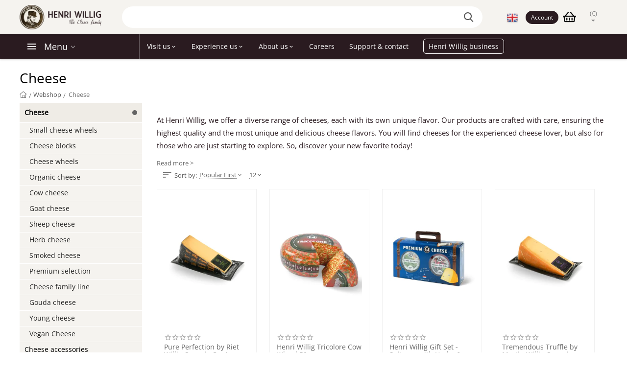

--- FILE ---
content_type: text/html; charset=utf-8
request_url: https://henriwillig.com/en/cheese/page-9/
body_size: 68870
content:
<!DOCTYPE html> <html lang="en" dir="ltr" class="" 
> <head><script>if(navigator.userAgent.match(/MSIE|Internet Explorer/i)||navigator.userAgent.match(/Trident\/7\..*?rv:11/i)){let e=document.location.href;if(!e.match(/[?&]nonitro/)){if(e.indexOf("?")==-1){if(e.indexOf("#")==-1){document.location.href=e+"?nonitro=1"}else{document.location.href=e.replace("#","?nonitro=1#")}}else{if(e.indexOf("#")==-1){document.location.href=e+"&nonitro=1"}else{document.location.href=e.replace("#","&nonitro=1#")}}}}</script><link rel="preconnect" href="https://henriwillig.com" /><link rel="preconnect" href="http://" /><link rel="preconnect" href="https://cdn-fcjgn.nitrocdn.com" /><title>Online cheese shop | Buy cheese | Henri Willig - page 9</title><meta name="cmsmagazine" content="895b73496fde88f9b6b78ec628663194" /><meta http-equiv="Content-Type" content="text/html; charset=utf-8" data-ca-mode="" /><meta name="viewport" content="initial-scale=1.0, width=device-width" /><meta name="description" content="At Henri Willig you will find a diverse range of cheeses, including cow cheese, goat cheese, sheep cheese and more. Order easily online! - page 9" /><meta name="keywords" content="cheese,dutch cheese,cheese gift,gouda cheese,holland cheese,cheese gift basket" /><meta name="format-detection" content="telephone=no" /><meta property="og:type" content="website" /><meta property="og:locale" content="en_US" /><meta property="og:title" content="Online cheese shop | Buy cheese | Henri Willig - page 9" /><meta property="og:description" content="At Henri Willig you will find a diverse range of cheeses, including cow cheese, goat cheese, sheep cheese and more. Order easily online!" /><meta property="og:url" content="https://henriwillig.com/en/cheese/page-9/" /><meta property="og:image" content=" https://henriwillig.com/images/logos/9/Knipsel-removebg-preview__1_.png" /><meta name="theme-color" content="#ffffff" /><meta name="google-site-verification" content="KpfJpDRovHjjeFDJl-yvPtlD-vwWacW8z938uo_-kac" /><meta name="facebook-domain-verification" content="gqczae0ijgvs5zu2a1y6t3rsfpkaga" /><meta name="generator" content="NitroPack" /><script>var NPSH,NitroScrollHelper;NPSH=NitroScrollHelper=function(){let e=null;const o=window.sessionStorage.getItem("nitroScrollPos");function t(){let e=JSON.parse(window.sessionStorage.getItem("nitroScrollPos"))||{};if(typeof e!=="object"){e={}}e[document.URL]=window.scrollY;window.sessionStorage.setItem("nitroScrollPos",JSON.stringify(e))}window.addEventListener("scroll",function(){if(e!==null){clearTimeout(e)}e=setTimeout(t,200)},{passive:true});let r={};r.getScrollPos=()=>{if(!o){return 0}const e=JSON.parse(o);return e[document.URL]||0};r.isScrolled=()=>{return r.getScrollPos()>document.documentElement.clientHeight*.5};return r}();</script><script>(function(){var a=false;var e=document.documentElement.classList;var i=navigator.userAgent.toLowerCase();var n=["android","iphone","ipad"];var r=n.length;var o;var d=null;for(var t=0;t<r;t++){o=n[t];if(i.indexOf(o)>-1)d=o;if(e.contains(o)){a=true;e.remove(o)}}if(a&&d){e.add(d);if(d=="iphone"||d=="ipad"){e.add("ios")}}})();</script><script type="text/worker" id="nitro-web-worker">var preloadRequests=0;var remainingCount={};var baseURI="";self.onmessage=function(e){switch(e.data.cmd){case"RESOURCE_PRELOAD":var o=e.data.requestId;remainingCount[o]=0;e.data.resources.forEach(function(e){preload(e,function(o){return function(){console.log(o+" DONE: "+e);if(--remainingCount[o]==0){self.postMessage({cmd:"RESOURCE_PRELOAD",requestId:o})}}}(o));remainingCount[o]++});break;case"SET_BASEURI":baseURI=e.data.uri;break}};async function preload(e,o){if(typeof URL!=="undefined"&&baseURI){try{var a=new URL(e,baseURI);e=a.href}catch(e){console.log("Worker error: "+e.message)}}console.log("Preloading "+e);try{var n=new Request(e,{mode:"no-cors",redirect:"follow"});await fetch(n);o()}catch(a){console.log(a);var r=new XMLHttpRequest;r.responseType="blob";r.onload=o;r.onerror=o;r.open("GET",e,true);r.send()}}</script><script id="nprl">(()=>{if(window.NPRL!=undefined)return;(function(e){var t=e.prototype;t.after||(t.after=function(){var e,t=arguments,n=t.length,r=0,i=this,o=i.parentNode,a=Node,c=String,u=document;if(o!==null){while(r<n){(e=t[r])instanceof a?(i=i.nextSibling)!==null?o.insertBefore(e,i):o.appendChild(e):o.appendChild(u.createTextNode(c(e)));++r}}})})(Element);var e,t;e=t=function(){var t=false;var r=window.URL||window.webkitURL;var i=true;var o=true;var a=2;var c=null;var u=null;var d=true;var s=window.nitroGtmExcludes!=undefined;var l=s?JSON.parse(atob(window.nitroGtmExcludes)).map(e=>new RegExp(e)):[];var f;var m;var v=null;var p=null;var g=null;var h={touch:["touchmove","touchend"],default:["mousemove","click","keydown","wheel"]};var E=true;var y=[];var w=false;var b=[];var S=0;var N=0;var L=false;var T=0;var R=null;var O=false;var A=false;var C=false;var P=[];var I=[];var M=[];var k=[];var x=false;var _={};var j=new Map;var B="noModule"in HTMLScriptElement.prototype;var q=requestAnimationFrame||mozRequestAnimationFrame||webkitRequestAnimationFrame||msRequestAnimationFrame;const D="gtm.js?id=";function H(e,t){if(!_[e]){_[e]=[]}_[e].push(t)}function U(e,t){if(_[e]){var n=0,r=_[e];for(var n=0;n<r.length;n++){r[n].call(this,t)}}}function Y(){(function(e,t){var r=null;var i=function(e){r(e)};var o=null;var a={};var c=null;var u=null;var d=0;e.addEventListener(t,function(r){if(["load","DOMContentLoaded"].indexOf(t)!=-1){if(u){Q(function(){e.triggerNitroEvent(t)})}c=true}else if(t=="readystatechange"){d++;n.ogReadyState=d==1?"interactive":"complete";if(u&&u>=d){n.documentReadyState=n.ogReadyState;Q(function(){e.triggerNitroEvent(t)})}}});e.addEventListener(t+"Nitro",function(e){if(["load","DOMContentLoaded"].indexOf(t)!=-1){if(!c){e.preventDefault();e.stopImmediatePropagation()}else{}u=true}else if(t=="readystatechange"){u=n.documentReadyState=="interactive"?1:2;if(d<u){e.preventDefault();e.stopImmediatePropagation()}}});switch(t){case"load":o="onload";break;case"readystatechange":o="onreadystatechange";break;case"pageshow":o="onpageshow";break;default:o=null;break}if(o){Object.defineProperty(e,o,{get:function(){return r},set:function(n){if(typeof n!=="function"){r=null;e.removeEventListener(t+"Nitro",i)}else{if(!r){e.addEventListener(t+"Nitro",i)}r=n}}})}Object.defineProperty(e,"addEventListener"+t,{value:function(r){if(r!=t||!n.startedScriptLoading||document.currentScript&&document.currentScript.hasAttribute("nitro-exclude")){}else{arguments[0]+="Nitro"}e.ogAddEventListener.apply(e,arguments);a[arguments[1]]=arguments[0]}});Object.defineProperty(e,"removeEventListener"+t,{value:function(t){var n=a[arguments[1]];arguments[0]=n;e.ogRemoveEventListener.apply(e,arguments)}});Object.defineProperty(e,"triggerNitroEvent"+t,{value:function(t,n){n=n||e;var r=new Event(t+"Nitro",{bubbles:true});r.isNitroPack=true;Object.defineProperty(r,"type",{get:function(){return t},set:function(){}});Object.defineProperty(r,"target",{get:function(){return n},set:function(){}});e.dispatchEvent(r)}});if(typeof e.triggerNitroEvent==="undefined"){(function(){var t=e.addEventListener;var n=e.removeEventListener;Object.defineProperty(e,"ogAddEventListener",{value:t});Object.defineProperty(e,"ogRemoveEventListener",{value:n});Object.defineProperty(e,"addEventListener",{value:function(n){var r="addEventListener"+n;if(typeof e[r]!=="undefined"){e[r].apply(e,arguments)}else{t.apply(e,arguments)}},writable:true});Object.defineProperty(e,"removeEventListener",{value:function(t){var r="removeEventListener"+t;if(typeof e[r]!=="undefined"){e[r].apply(e,arguments)}else{n.apply(e,arguments)}}});Object.defineProperty(e,"triggerNitroEvent",{value:function(t,n){var r="triggerNitroEvent"+t;if(typeof e[r]!=="undefined"){e[r].apply(e,arguments)}}})})()}}).apply(null,arguments)}Y(window,"load");Y(window,"pageshow");Y(window,"DOMContentLoaded");Y(document,"DOMContentLoaded");Y(document,"readystatechange");try{var F=new Worker(r.createObjectURL(new Blob([document.getElementById("nitro-web-worker").textContent],{type:"text/javascript"})))}catch(e){var F=new Worker("data:text/javascript;base64,"+btoa(document.getElementById("nitro-web-worker").textContent))}F.onmessage=function(e){if(e.data.cmd=="RESOURCE_PRELOAD"){U(e.data.requestId,e)}};if(typeof document.baseURI!=="undefined"){F.postMessage({cmd:"SET_BASEURI",uri:document.baseURI})}var G=function(e){if(--S==0){Q(K)}};var W=function(e){e.target.removeEventListener("load",W);e.target.removeEventListener("error",W);e.target.removeEventListener("nitroTimeout",W);if(e.type!="nitroTimeout"){clearTimeout(e.target.nitroTimeout)}if(--N==0&&S==0){Q(J)}};var X=function(e){var t=e.textContent;try{var n=r.createObjectURL(new Blob([t.replace(/^(?:<!--)?(.*?)(?:-->)?$/gm,"$1")],{type:"text/javascript"}))}catch(e){var n="data:text/javascript;base64,"+btoa(t.replace(/^(?:<!--)?(.*?)(?:-->)?$/gm,"$1"))}return n};var K=function(){n.documentReadyState="interactive";document.triggerNitroEvent("readystatechange");document.triggerNitroEvent("DOMContentLoaded");if(window.pageYOffset||window.pageXOffset){window.dispatchEvent(new Event("scroll"))}A=true;Q(function(){if(N==0){Q(J)}Q($)})};var J=function(){if(!A||O)return;O=true;R.disconnect();en();n.documentReadyState="complete";document.triggerNitroEvent("readystatechange");window.triggerNitroEvent("load",document);window.triggerNitroEvent("pageshow",document);if(window.pageYOffset||window.pageXOffset||location.hash){let e=typeof history.scrollRestoration!=="undefined"&&history.scrollRestoration=="auto";if(e&&typeof NPSH!=="undefined"&&NPSH.getScrollPos()>0&&window.pageYOffset>document.documentElement.clientHeight*.5){window.scrollTo(0,NPSH.getScrollPos())}else if(location.hash){try{let e=document.querySelector(location.hash);if(e){e.scrollIntoView()}}catch(e){}}}var e=null;if(a==1){e=eo}else{e=eu}Q(e)};var Q=function(e){setTimeout(e,0)};var V=function(e){if(e.type=="touchend"||e.type=="click"){g=e}};var $=function(){if(d&&g){setTimeout(function(e){return function(){var t=function(e,t,n){var r=new Event(e,{bubbles:true,cancelable:true});if(e=="click"){r.clientX=t;r.clientY=n}else{r.touches=[{clientX:t,clientY:n}]}return r};var n;if(e.type=="touchend"){var r=e.changedTouches[0];n=document.elementFromPoint(r.clientX,r.clientY);n.dispatchEvent(t("touchstart"),r.clientX,r.clientY);n.dispatchEvent(t("touchend"),r.clientX,r.clientY);n.dispatchEvent(t("click"),r.clientX,r.clientY)}else if(e.type=="click"){n=document.elementFromPoint(e.clientX,e.clientY);n.dispatchEvent(t("click"),e.clientX,e.clientY)}}}(g),150);g=null}};var z=function(e){if(e.tagName=="SCRIPT"&&!e.hasAttribute("data-nitro-for-id")&&!e.hasAttribute("nitro-document-write")||e.tagName=="IMG"&&(e.hasAttribute("src")||e.hasAttribute("srcset"))||e.tagName=="IFRAME"&&e.hasAttribute("src")||e.tagName=="LINK"&&e.hasAttribute("href")&&e.hasAttribute("rel")&&e.getAttribute("rel")=="stylesheet"){if(e.tagName==="IFRAME"&&e.src.indexOf("about:blank")>-1){return}var t="";switch(e.tagName){case"LINK":t=e.href;break;case"IMG":if(k.indexOf(e)>-1)return;t=e.srcset||e.src;break;default:t=e.src;break}var n=e.getAttribute("type");if(!t&&e.tagName!=="SCRIPT")return;if((e.tagName=="IMG"||e.tagName=="LINK")&&(t.indexOf("data:")===0||t.indexOf("blob:")===0))return;if(e.tagName=="SCRIPT"&&n&&n!=="text/javascript"&&n!=="application/javascript"){if(n!=="module"||!B)return}if(e.tagName==="SCRIPT"){if(k.indexOf(e)>-1)return;if(e.noModule&&B){return}let t=null;if(document.currentScript){if(document.currentScript.src&&document.currentScript.src.indexOf(D)>-1){t=document.currentScript}if(document.currentScript.hasAttribute("data-nitro-gtm-id")){e.setAttribute("data-nitro-gtm-id",document.currentScript.getAttribute("data-nitro-gtm-id"))}}else if(window.nitroCurrentScript){if(window.nitroCurrentScript.src&&window.nitroCurrentScript.src.indexOf(D)>-1){t=window.nitroCurrentScript}}if(t&&s){let n=false;for(const t of l){n=e.src?t.test(e.src):t.test(e.textContent);if(n){break}}if(!n){e.type="text/googletagmanagerscript";let n=t.hasAttribute("data-nitro-gtm-id")?t.getAttribute("data-nitro-gtm-id"):t.id;if(!j.has(n)){j.set(n,[])}let r=j.get(n);r.push(e);return}}if(!e.src){if(e.textContent.length>0){e.textContent+="\n;if(document.currentScript.nitroTimeout) {clearTimeout(document.currentScript.nitroTimeout);}; setTimeout(function() { this.dispatchEvent(new Event('load')); }.bind(document.currentScript), 0);"}else{return}}else{}k.push(e)}if(!e.hasOwnProperty("nitroTimeout")){N++;e.addEventListener("load",W,true);e.addEventListener("error",W,true);e.addEventListener("nitroTimeout",W,true);e.nitroTimeout=setTimeout(function(){console.log("Resource timed out",e);e.dispatchEvent(new Event("nitroTimeout"))},5e3)}}};var Z=function(e){if(e.hasOwnProperty("nitroTimeout")&&e.nitroTimeout){clearTimeout(e.nitroTimeout);e.nitroTimeout=null;e.dispatchEvent(new Event("nitroTimeout"))}};document.documentElement.addEventListener("load",function(e){if(e.target.tagName=="SCRIPT"||e.target.tagName=="IMG"){k.push(e.target)}},true);document.documentElement.addEventListener("error",function(e){if(e.target.tagName=="SCRIPT"||e.target.tagName=="IMG"){k.push(e.target)}},true);var ee=["appendChild","replaceChild","insertBefore","prepend","append","before","after","replaceWith","insertAdjacentElement"];var et=function(){if(s){window._nitro_setTimeout=window.setTimeout;window.setTimeout=function(e,t,...n){let r=document.currentScript||window.nitroCurrentScript;if(!r||r.src&&r.src.indexOf(D)==-1){return window._nitro_setTimeout.call(window,e,t,...n)}return window._nitro_setTimeout.call(window,function(e,t){return function(...n){window.nitroCurrentScript=e;t(...n)}}(r,e),t,...n)}}ee.forEach(function(e){HTMLElement.prototype["og"+e]=HTMLElement.prototype[e];HTMLElement.prototype[e]=function(...t){if(this.parentNode||this===document.documentElement){switch(e){case"replaceChild":case"insertBefore":t.pop();break;case"insertAdjacentElement":t.shift();break}t.forEach(function(e){if(!e)return;if(e.tagName=="SCRIPT"){z(e)}else{if(e.children&&e.children.length>0){e.querySelectorAll("script").forEach(z)}}})}return this["og"+e].apply(this,arguments)}})};var en=function(){if(s&&typeof window._nitro_setTimeout==="function"){window.setTimeout=window._nitro_setTimeout}ee.forEach(function(e){HTMLElement.prototype[e]=HTMLElement.prototype["og"+e]})};var er=async function(){if(o){ef(f);ef(V);if(v){clearTimeout(v);v=null}}if(T===1){L=true;return}else if(T===0){T=-1}n.startedScriptLoading=true;Object.defineProperty(document,"readyState",{get:function(){return n.documentReadyState},set:function(){}});var e=document.documentElement;var t={attributes:true,attributeFilter:["src"],childList:true,subtree:true};R=new MutationObserver(function(e,t){e.forEach(function(e){if(e.type=="childList"&&e.addedNodes.length>0){e.addedNodes.forEach(function(e){if(!document.documentElement.contains(e)){return}if(e.tagName=="IMG"||e.tagName=="IFRAME"||e.tagName=="LINK"){z(e)}})}if(e.type=="childList"&&e.removedNodes.length>0){e.removedNodes.forEach(function(e){if(e.tagName=="IFRAME"||e.tagName=="LINK"){Z(e)}})}if(e.type=="attributes"){var t=e.target;if(!document.documentElement.contains(t)){return}if(t.tagName=="IFRAME"||t.tagName=="LINK"||t.tagName=="IMG"||t.tagName=="SCRIPT"){z(t)}}})});R.observe(e,t);if(!s){et()}await Promise.all(P);var r=b.shift();var i=null;var a=false;while(r){var c;var u=JSON.parse(atob(r.meta));var d=u.delay;if(r.type=="inline"){var l=document.getElementById(r.id);if(l){l.remove()}else{r=b.shift();continue}c=X(l);if(c===false){r=b.shift();continue}}else{c=r.src}if(!a&&r.type!="inline"&&(typeof u.attributes.async!="undefined"||typeof u.attributes.defer!="undefined")){if(i===null){i=r}else if(i===r){a=true}if(!a){b.push(r);r=b.shift();continue}}var m=document.createElement("script");m.src=c;m.setAttribute("data-nitro-for-id",r.id);for(var p in u.attributes){try{if(u.attributes[p]===false){m.setAttribute(p,"")}else{m.setAttribute(p,u.attributes[p])}}catch(e){console.log("Error while setting script attribute",m,e)}}m.async=false;if(u.canonicalLink!=""&&Object.getOwnPropertyDescriptor(m,"src")?.configurable!==false){(e=>{Object.defineProperty(m,"src",{get:function(){return e.canonicalLink},set:function(){}})})(u)}if(d){setTimeout((function(e,t){var n=document.querySelector("[data-nitro-marker-id='"+t+"']");if(n){n.after(e)}else{document.head.appendChild(e)}}).bind(null,m,r.id),d)}else{m.addEventListener("load",G);m.addEventListener("error",G);if(!m.noModule||!B){S++}var g=document.querySelector("[data-nitro-marker-id='"+r.id+"']");if(g){Q(function(e,t){return function(){e.after(t)}}(g,m))}else{Q(function(e){return function(){document.head.appendChild(e)}}(m))}}r=b.shift()}};var ei=function(){var e=document.getElementById("nitro-deferred-styles");var t=document.createElement("div");t.innerHTML=e.textContent;return t};var eo=async function(e){isPreload=e&&e.type=="NitroPreload";if(!isPreload){T=-1;E=false;if(o){ef(f);ef(V);if(v){clearTimeout(v);v=null}}}if(w===false){var t=ei();let e=t.querySelectorAll('style,link[rel="stylesheet"]');w=e.length;if(w){let e=document.getElementById("nitro-deferred-styles-marker");e.replaceWith.apply(e,t.childNodes)}else if(isPreload){Q(ed)}else{es()}}else if(w===0&&!isPreload){es()}};var ea=function(){var e=ei();var t=e.childNodes;var n;var r=[];for(var i=0;i<t.length;i++){n=t[i];if(n.href){r.push(n.href)}}var o="css-preload";H(o,function(e){eo(new Event("NitroPreload"))});if(r.length){F.postMessage({cmd:"RESOURCE_PRELOAD",resources:r,requestId:o})}else{Q(function(){U(o)})}};var ec=function(){if(T===-1)return;T=1;var e=[];var t,n;for(var r=0;r<b.length;r++){t=b[r];if(t.type!="inline"){if(t.src){n=JSON.parse(atob(t.meta));if(n.delay)continue;if(n.attributes.type&&n.attributes.type=="module"&&!B)continue;e.push(t.src)}}}if(e.length){var i="js-preload";H(i,function(e){T=2;if(L){Q(er)}});F.postMessage({cmd:"RESOURCE_PRELOAD",resources:e,requestId:i})}};var eu=function(){while(I.length){style=I.shift();if(style.hasAttribute("nitropack-onload")){style.setAttribute("onload",style.getAttribute("nitropack-onload"));Q(function(e){return function(){e.dispatchEvent(new Event("load"))}}(style))}}while(M.length){style=M.shift();if(style.hasAttribute("nitropack-onerror")){style.setAttribute("onerror",style.getAttribute("nitropack-onerror"));Q(function(e){return function(){e.dispatchEvent(new Event("error"))}}(style))}}};var ed=function(){if(!x){if(i){Q(function(){var e=document.getElementById("nitro-critical-css");if(e){e.remove()}})}x=true;onStylesLoadEvent=new Event("NitroStylesLoaded");onStylesLoadEvent.isNitroPack=true;window.dispatchEvent(onStylesLoadEvent)}};var es=function(){if(a==2){Q(er)}else{eu()}};var el=function(e){m.forEach(function(t){document.addEventListener(t,e,true)})};var ef=function(e){m.forEach(function(t){document.removeEventListener(t,e,true)})};if(s){et()}return{setAutoRemoveCriticalCss:function(e){i=e},registerScript:function(e,t,n){b.push({type:"remote",src:e,id:t,meta:n})},registerInlineScript:function(e,t){b.push({type:"inline",id:e,meta:t})},registerStyle:function(e,t,n){y.push({href:e,rel:t,media:n})},onLoadStyle:function(e){I.push(e);if(w!==false&&--w==0){Q(ed);if(E){E=false}else{es()}}},onErrorStyle:function(e){M.push(e);if(w!==false&&--w==0){Q(ed);if(E){E=false}else{es()}}},loadJs:function(e,t){if(!e.src){var n=X(e);if(n!==false){e.src=n;e.textContent=""}}if(t){Q(function(e,t){return function(){e.after(t)}}(t,e))}else{Q(function(e){return function(){document.head.appendChild(e)}}(e))}},loadQueuedResources:async function(){window.dispatchEvent(new Event("NitroBootStart"));if(p){clearTimeout(p);p=null}window.removeEventListener("load",e.loadQueuedResources);f=a==1?er:eo;if(!o||g){Q(f)}else{if(navigator.userAgent.indexOf(" Edge/")==-1){ea();H("css-preload",ec)}el(f);if(u){if(c){v=setTimeout(f,c)}}else{}}},fontPreload:function(e){var t="critical-fonts";H(t,function(e){document.getElementById("nitro-critical-fonts").type="text/css"});F.postMessage({cmd:"RESOURCE_PRELOAD",resources:e,requestId:t})},boot:function(){if(t)return;t=true;C=typeof NPSH!=="undefined"&&NPSH.isScrolled();let n=document.prerendering;if(location.hash||C||n){o=false}m=h.default.concat(h.touch);p=setTimeout(e.loadQueuedResources,1500);el(V);if(C){e.loadQueuedResources()}else{window.addEventListener("load",e.loadQueuedResources)}},addPrerequisite:function(e){P.push(e)},getTagManagerNodes:function(e){if(!e)return j;return j.get(e)??[]}}}();var n,r;n=r=function(){var t=document.write;return{documentWrite:function(n,r){if(n&&n.hasAttribute("nitro-exclude")){return t.call(document,r)}var i=null;if(n.documentWriteContainer){i=n.documentWriteContainer}else{i=document.createElement("span");n.documentWriteContainer=i}var o=null;if(n){if(n.hasAttribute("data-nitro-for-id")){o=document.querySelector('template[data-nitro-marker-id="'+n.getAttribute("data-nitro-for-id")+'"]')}else{o=n}}i.innerHTML+=r;i.querySelectorAll("script").forEach(function(e){e.setAttribute("nitro-document-write","")});if(!i.parentNode){if(o){o.parentNode.insertBefore(i,o)}else{document.body.appendChild(i)}}var a=document.createElement("span");a.innerHTML=r;var c=a.querySelectorAll("script");if(c.length){c.forEach(function(t){var n=t.getAttributeNames();var r=document.createElement("script");n.forEach(function(e){r.setAttribute(e,t.getAttribute(e))});r.async=false;if(!t.src&&t.textContent){r.textContent=t.textContent}e.loadJs(r,o)})}},TrustLogo:function(e,t){var n=document.getElementById(e);var r=document.createElement("img");r.src=t;n.parentNode.insertBefore(r,n)},documentReadyState:"loading",ogReadyState:document.readyState,startedScriptLoading:false,loadScriptDelayed:function(e,t){setTimeout(function(){var t=document.createElement("script");t.src=e;document.head.appendChild(t)},t)}}}();document.write=function(e){n.documentWrite(document.currentScript,e)};document.writeln=function(e){n.documentWrite(document.currentScript,e+"\n")};window.NPRL=e;window.NitroResourceLoader=t;window.NPh=n;window.NitroPackHelper=r})();</script>   <base href="https://henriwillig.com/" /><template id="nitro-deferred-styles-marker"></template><style id="nitro-fonts">@font-face{font-family:"Font Awesome 5 Pro";font-style:normal;font-weight:300;font-display:swap;src:url("https://cdn-fcjgn.nitrocdn.com/mqrwGPvRpeGkyrwMwwNwaQpqmtSEkXkp/assets/static/source/rev-6dc9bb2/pro.fontawesome.com/releases/v5.14.0/webfonts/fa-light-300.eot");src:url("https://cdn-fcjgn.nitrocdn.com/mqrwGPvRpeGkyrwMwwNwaQpqmtSEkXkp/assets/static/source/rev-6dc9bb2/pro.fontawesome.com/releases/v5.14.0/webfonts/fa-light-300.woff2") format("woff2")}@font-face{font-family:"Font Awesome 5 Pro";font-style:normal;font-weight:400;font-display:swap;src:url("https://cdn-fcjgn.nitrocdn.com/mqrwGPvRpeGkyrwMwwNwaQpqmtSEkXkp/assets/static/source/rev-6dc9bb2/pro.fontawesome.com/releases/v5.14.0/webfonts/fa-regular-400.eot");src:url("https://cdn-fcjgn.nitrocdn.com/mqrwGPvRpeGkyrwMwwNwaQpqmtSEkXkp/assets/static/source/rev-6dc9bb2/pro.fontawesome.com/releases/v5.14.0/webfonts/fa-regular-400.woff2") format("woff2")}@font-face{font-family:"Font Awesome 5 Pro";font-style:normal;font-weight:900;font-display:swap;src:url("https://cdn-fcjgn.nitrocdn.com/mqrwGPvRpeGkyrwMwwNwaQpqmtSEkXkp/assets/static/source/rev-6dc9bb2/pro.fontawesome.com/releases/v5.14.0/webfonts/fa-solid-900.eot");src:url("https://cdn-fcjgn.nitrocdn.com/mqrwGPvRpeGkyrwMwwNwaQpqmtSEkXkp/assets/static/source/rev-6dc9bb2/pro.fontawesome.com/releases/v5.14.0/webfonts/fa-solid-900.woff2") format("woff2")}@font-face{font-family:glyphs;src:url("https://cdn-fcjgn.nitrocdn.com/mqrwGPvRpeGkyrwMwwNwaQpqmtSEkXkp/assets/static/source/rev-6dc9bb2/henriwillig.com/design/themes/responsive/media/fonts/glyphs.eot");src:url("https://cdn-fcjgn.nitrocdn.com/mqrwGPvRpeGkyrwMwwNwaQpqmtSEkXkp/assets/static/source/rev-6dc9bb2/henriwillig.com/design/themes/responsive/media/fonts/glyphs.ttf") format("truetype");font-weight:normal;font-style:normal;font-display:swap}@font-face{font-family:uni2-icons;font-weight:normal;font-style:normal;font-display:swap;src:url("https://cdn-fcjgn.nitrocdn.com/mqrwGPvRpeGkyrwMwwNwaQpqmtSEkXkp/assets/static/source/rev-6dc9bb2/henriwillig.com/design/themes/abt__unitheme2/media/custom_fonts/uni2-icons.eot");src:local("Material Icons"),local("MaterialIcons-Regular"),url("https://cdn-fcjgn.nitrocdn.com/mqrwGPvRpeGkyrwMwwNwaQpqmtSEkXkp/assets/static/source/rev-6dc9bb2/henriwillig.com/design/themes/abt__unitheme2/media/custom_fonts/uni2-icons.ttf") format("truetype")}@font-face{font-family:"Open Sans";font-style:normal;font-weight:400;font-stretch:normal;font-display:swap;src:url("https://fonts.gstatic.com/s/opensans/v34/memSYaGs126MiZpBA-UvWbX2vVnXBbObj2OVZyOOSr4dVJWUgsjZ0B4gaVI.woff2") format("woff2")}</style><style type="text/css" id="nitro-critical-css">.fal,.far{-moz-osx-font-smoothing:grayscale;-webkit-font-smoothing:antialiased;display:inline-block;font-style:normal;font-variant:normal;text-rendering:auto;line-height:1}.fa-home-lg-alt:before{content:""}.fa-shopping-basket:before{content:""}.fal{font-weight:300}.fal,.far{font-family:"Font Awesome 5 Pro"}.far{font-weight:400}.clearfix:before,.clearfix:after{display:table;content:"";line-height:0;width:100%}.clearfix:after{clear:both}template{display:none}html{font-family:sans-serif;-ms-text-size-adjust:100%;-webkit-text-size-adjust:100%}body{margin:0}a{background:transparent}h1{font-size:2em;margin:.67em 0}i,em{font-style:italic}img{border:0}button,input,select{font-family:inherit;font-size:100%;margin:0}button,input{line-height:normal}button,select{text-transform:none}button{-webkit-appearance:button}input[type="checkbox"]{box-sizing:border-box;padding:0}button::-moz-focus-inner,input::-moz-focus-inner{border:0;padding:0}[class*="span"]{float:left;min-height:1px;margin-left:20px}.span16{width:940px}.span12{width:700px}.span9{width:520px}.span7{width:400px}.span4{width:220px}.span3{width:160px}.row-fluid{width:100%}.row-fluid:before,.row-fluid:after{display:table;content:"";line-height:0;width:100%}.row-fluid:after{clear:both}.row-fluid [class*="span"]{display:block;width:100%;-webkit-box-sizing:border-box;-moz-box-sizing:border-box;box-sizing:border-box;float:left;margin-left:2.1276595744681%}.row-fluid [class*="span"]:first-child{margin-left:0}.row-fluid .span16{width:100%}.row-fluid .span12{width:74.468085106383%}.row-fluid .span9{width:55.31914893617%}.row-fluid .span7{width:42.553191489362%}.row-fluid .span4{width:23.404255319149%}.row-fluid .span3{width:17.021276595745%}.container-fluid{margin:0 auto;padding-right:20px;padding-left:20px}.container-fluid:before,.container-fluid:after{display:table;content:"";line-height:0;width:100%}.container-fluid:after{clear:both}[class*="ty-icon-"]:before{font-family:inherit}.ty-icon-ok,.ty-icon-cw,.ty-icon-down-open,.ty-icon-up-open,.ty-icon-down-micro{font-family:glyphs;speak:none;font-style:normal;font-weight:normal;font-variant:normal;text-transform:none;line-height:1;-webkit-font-smoothing:antialiased}.ty-icon-ok:before{content:""}.ty-icon-cw:before{content:""}.ty-icon-down-open:before{content:""}.ty-icon-up-open:before{content:""}.ty-icon-down-micro:before{content:""}.ty-flag{display:inline-block;vertical-align:top;width:16px;height:16px;margin:0 5px 0 0;background:url("https://cdn-fcjgn.nitrocdn.com/mqrwGPvRpeGkyrwMwwNwaQpqmtSEkXkp/assets/images/optimized/rev-bbeade2/henriwillig.com/design/themes/responsive/media/images/icons/flags.png") no-repeat -25px -25px}.ty-flag.nitro-lazy{background:none !important}.ty-flag.ty-flag-de{background-position:-350px -250px}.ty-flag.ty-flag-fr{background-position:-50px -400px}.ty-flag.ty-flag-gb{background-position:-150px -400px}.ty-flag.ty-flag-nl{background-position:-150px -600px}@media only screen and (-webkit-min-device-pixel-ratio:2),only screen and (min-device-pixel-ratio:2){.ty-flag{background-image:url("https://cdn-fcjgn.nitrocdn.com/mqrwGPvRpeGkyrwMwwNwaQpqmtSEkXkp/assets/images/optimized/rev-bbeade2/henriwillig.com/design/themes/responsive/media/images/icons/flags@2x.png");background-size:800px 800px}.ty-flag.nitro-lazy{background-image:none !important}}.cm-dialog-opener{-webkit-touch-callout:none}body{background:#fff;max-width:100%}body,p,div,li{color:#000;font-family:"Open Sans",sans-serif;font-size:13px;font-style:normal;font-weight:normal}p{margin:0;padding:6px 0}a{font-family:"Open Sans",sans-serif;font-size:13px;font-weight:normal;font-style:normal;text-decoration:none;outline:none;color:#646464;border-bottom:0}ul{padding:0;margin:0;list-style:none}li{margin:0;padding:2px 0;text-indent:0;list-style:none}img{max-width:100%;height:auto;vertical-align:middle;font-size:0}h1{margin:0 0 15px 0;color:#000}h1{text-decoration:none;font-weight:normal;font-style:normal;font-size:24px;font-family:"Open Sans",sans-serif}.ty-btn{display:inline-block;margin-bottom:0;padding:6px 14px;outline:0px;border:1px solid rgba(0,0,0,0);background:#bdc3c7;background-image:none;color:#fff;vertical-align:middle;text-align:center;line-height:1.428571429;font-family:"Open Sans",sans-serif;font-size:13px;font-weight:normal;font-style:normal;text-decoration:none}.ty-btn.nitro-lazy{background-image:none !important}.ty-btn+.ty-btn{margin-left:10px}.ty-btn i{position:relative;top:2px;margin-right:5px}.ty-btn__primary{background:#000;color:#fff}.ty-btn__secondary{background:#646464;color:#fff}.buttons-container .buttons-container{margin-top:0}.ty-float-right{float:right}.hidden{display:none;visibility:visible}.ty-center{text-align:center}.ty-strike{text-decoration:line-through}.ty-nowrap{white-space:nowrap}.ty-mb-s{margin-bottom:10px}.cm-hint{color:#404040}input[type="text"],input[type="password"],select{padding:4px 8px;border:1px solid #cacaca;background:#fff;font-family:"Open Sans",sans-serif;font-size:13px;font-style:normal;font-weight:normal;-webkit-box-sizing:border-box;-moz-box-sizing:border-box;box-sizing:border-box}input[type="text"],input[type="password"]{height:32px;-webkit-appearance:none;border-radius:0}.checkbox,input[type="checkbox"]{margin:-4px 6px 0 0;padding:0;vertical-align:middle}select{padding:4px 3px 3px;min-width:4em;max-width:100%;height:2.2em;line-height:2.2em}.ty-control-group{margin:0 0 12px 0;vertical-align:middle}.ty-control-group:before,.ty-control-group:after{display:table;content:"";line-height:0;width:100%}.ty-control-group:after{clear:both}.ty-control-group__label{float:left;padding:6px 0;margin-right:10px;width:110px;color:#000}.ty-control-group__title{display:block;padding:6px 0;font-weight:bold}label.cm-required:after{padding-left:3px;color:#ea7162;content:"*";font-size:13px;line-height:1px}.ty-menu__items{background:#2a1b20;position:relative}.ty-menu__items:before,.ty-menu__items:after{display:table;content:"";line-height:0;width:100%}.ty-menu__items:after{clear:both}.ty-menu__item{padding:0px;display:block;float:left}.ty-menu__item .ty-menu__item-link{color:#fff;position:relative;padding:13px 20px;display:block;min-height:46px;-webkit-box-sizing:border-box;-moz-box-sizing:border-box;box-sizing:border-box}.ty-menu__submenu-items{min-width:200px;display:none;position:absolute;background:white;z-index:200;border:1px solid #1e1317;border-top:0;padding:15px 16px}.ty-menu__submenu-items .ty-menu__submenu-item{margin-bottom:10px}.ty-menu__submenu-items .ty-menu__submenu-link{color:#646464}.ty-menu__submenu-item-header{min-height:25px;margin-bottom:10px;padding-bottom:2px;border-bottom:1px solid #e5e5e5}.ty-menu__submenu-item-header .ty-menu__submenu-link{font-weight:bold;color:#646464}.ty-menu__submenu{left:0}.ty-wysiwyg-content{word-wrap:break-word}.ty-column4{display:inline-block;width:25%;vertical-align:top;margin-right:-.25em}@media (max-width:979px){.ty-column4{width:33.333333333333%}}@media (max-width:767px){.ty-column4{width:50%}}@media screen and (max-width:480px){.ty-column4{width:100%}}.top-menu-grid{padding-top:38px}.tygh-header>div{padding-top:39px}.tygh-header{background-color:#f5f3ef;background-image:-moz-linear-gradient(top,#f5f3ef,#f5f3ef);background-image:-webkit-gradient(linear,0 0,0 100%,from(#f5f3ef),to(#f5f3ef));background-image:-webkit-linear-gradient(top,#f5f3ef,#f5f3ef);background-image:-o-linear-gradient(top,#f5f3ef,#f5f3ef);background-image:linear-gradient(to bottom,#f5f3ef,#f5f3ef);background-repeat:repeat-x;filter:progid:DXImageTransform.Microsoft.gradient(startColorstr="#fff5f3ef",endColorstr="#fff5f3ef",GradientType=0)}.tygh-content>div{padding-bottom:40px}.tygh-content>div{background-color:#fff;filter:"progid:DXImageTransform.Microsoft.gradient(enabled=false)";background-color:transparent;background-image:none}.main-content-grid{width:100%}.buttons-container{padding:17px 20px;background:#f8f8f8}.buttons-container:before,.buttons-container:after{display:table;content:"";line-height:0;width:100%}.buttons-container:after{clear:both}.ty-mainbox-title{margin-bottom:10px}.ty-mainbox-title:before,.ty-mainbox-title:after{display:table;content:"";line-height:0;width:100%}.ty-mainbox-title:after{clear:both}.ty-mainbox-simple-title{margin-bottom:10px}.ty-mainbox-simple-title:before,.ty-mainbox-simple-title:after{display:table;content:"";line-height:0;width:100%}.ty-mainbox-simple-title:after{clear:both}.ty-logo-container{position:relative;margin-top:2px}.ty-logo-container__image{display:inline-block;text-decoration:none}.ty-languages__icon-link .ty-flag{margin-right:0}.ty-compare-checkbox__icon{position:relative;top:-2px;left:1px;font-size:11px}.ty-price-num{font-size:15px;font-weight:bold}.ty-price,.ty-list-price{font-size:100%}.ty-price{margin:6px 0;color:#000}.ty-list-price{color:#000;line-height:100%;font-size:13px}.ty-tax-include{display:block;padding-bottom:5px}.ty-price-update{display:inline-block;font-size:13px}.ty-qty{margin-bottom:15px}.ty-product-labels{position:absolute;display:flex;flex-wrap:wrap;margin-left:-3px;margin-bottom:-3px;z-index:1;max-width:100%;max-height:100%;overflow:hidden}.ty-product-labels__item{display:flex;background-color:#f8961d;padding:5px 10px;margin-left:3px;margin-bottom:3px;overflow:hidden}.ty-product-labels__item--discount{background-color:#f8961d}.ty-product-labels__content{color:#fff;text-overflow:ellipsis;overflow:hidden;white-space:nowrap}.ty-value-changer{display:inline-block;vertical-align:top;width:53px}input.ty-value-changer__input{float:left;width:36px;height:33px;text-align:center}.ty-value-changer__increase,.ty-value-changer__decrease{position:relative;float:right;width:14px;height:14px;border:1px solid #cacaca;color:#cacaca;font-size:16px;line-height:13px;background:#fff}.ty-value-changer__increase{margin-bottom:1px}.ty-tooltip--link{border:0}.ty-tooltip--filter:not(.ty-tooltip--mobile){margin-left:20px}.tooltip-arrow{position:absolute;top:-10px;right:3px;display:block;width:0px;height:0px;border-style:solid;border-width:0 0 10px 10px;border-color:transparent transparent rgba(0,0,0,.8) transparent}.ty-select-block{position:absolute;top:33px;left:0;z-index:1022;min-width:50px;border:1px solid #999;background-color:#fff}.ty-select-wrapper{position:relative}.ty-select-block__a{display:block;padding:7px 13px 4px;color:#7d7d7d;border:1px solid transparent}.ty-select-block__a-item{display:inline-block;vertical-align:top}.ty-select-block__arrow{margin-left:3px;font-size:140%;color:#8a8a8a}.ty-select-block__list-item .ty-select-block__list-a{text-decoration:none}.ty-select-block__list-a{display:block;padding:7px 14px 7px 14px;white-space:nowrap}.ty-select-block__list-a:before,.ty-select-block__list-a:after{display:table;content:"";line-height:0;width:100%}.ty-select-block__list-a:after{clear:both}.ty-dropdown-box{display:inline-block;position:relative;color:#34495e}.ty-dropdown-box__title{position:relative;display:inline-block;padding:7px 11px 7px 8px;border:1px solid transparent}.ty-dropdown-box__title a{color:#8a8a8a}.ty-dropdown-box__content{position:absolute;top:100%;right:0;z-index:600;margin-top:-1px;min-width:220px;border:1px solid #999;background:#fff;text-align:left}.ty-dropdown-box__content .ty-account-info__buttons{padding:15px 14px 16px 14px;margin-top:-6px;background:#f8f8f8}.ty-dropdown-box__content .ty-account-info__buttons .ty-btn{display:block;width:100%;-webkit-box-sizing:border-box;-moz-box-sizing:border-box;box-sizing:border-box}.ty-dropdown-box__content .ty-account-info__buttons .ty-btn+.ty-btn{margin:10px 0 0}.ty-login__input{margin:0;width:100%}.ty-login__remember-me{padding:6px 0}.ty-login__filed-label{width:auto;color:#000}.ty-password-forgot__label{float:left}a.ty-password-forgot__a{float:right;padding:6px 0}.ty-login-reglink__a{display:inline-block;padding:0 0 10px}.ty-login-popup{min-width:295px;max-width:310px;font-family:"Open Sans",sans-serif;font-size:13px}.ty-login-popup .ty-login__input{margin:0;padding:8px 5px 7px;height:36px;font-size:115%}.ty-breadcrumbs{position:relative;margin-bottom:14px;padding:20px 105px 10px 0px;color:#fff}.ty-breadcrumbs__a,.ty-breadcrumbs__current{display:inline-block;padding:2px}.ty-breadcrumbs__current{color:#646464}.ty-breadcrumbs__a{display:inline-block;color:#b0b0b0}.ty-breadcrumbs__slash{display:inline-block;margin:0px 6px;padding:2px 0;color:#b0b0b0}.ty-search-block{position:relative}.ty-search-magnifier{position:absolute;top:5px;right:5px;padding:0;width:20px;height:26px;border:none;background:none;color:#cacaca;font-size:145%}input.ty-search-block__input{display:block;padding:7px 30px 7px 10px;width:100%;height:33px;border:1px solid #cacaca;-webkit-box-sizing:border-box;-moz-box-sizing:border-box;box-sizing:border-box}.ty-sort-container{padding-left:10px;background:#f0f0f0;margin:28px 0px;display:inline-block;box-sizing:border-box;width:100%}.ty-sort-dropdown{display:inline-block;position:relative}.ty-sort-dropdown .ty-sort-dropdown__wrapper{text-decoration:none}.ty-sort-dropdown__wrapper{padding:5px 7px 9px 7px;display:inline-block;color:#34495e}.ty-sort-dropdown__content{position:absolute;z-index:100;border:1px solid #97a0a5;background:#fff;min-width:200px}.ty-sort-dropdown__content .ty-sort-dropdown__content-item-a{text-decoration:none}.ty-sort-dropdown__content-item-a{padding:7px 14px;color:#646464;display:block}.ty-product-feature__label{display:inline-block;width:280px;vertical-align:top}.ty-tygh{-webkit-box-sizing:border-box;-moz-box-sizing:border-box;box-sizing:border-box}.ty-helper-container{position:relative}.ty-helper-container{background:transparent repeat scroll}.container-fluid{max-width:1240px;min-width:280px;margin:0 auto}.ty-footer-menu__icon-open,.ty-footer-menu__icon-hide{display:none;color:#fff}.ty-product-filters__wrapper{background:#f0f0f0}.ty-product-filters{padding-top:5px;line-height:140%;margin-left:7px;margin-bottom:15px}.ty-product-filters__variants{overflow-y:auto;line-height:1.4em;margin-bottom:7px}.ty-product-filters__group{padding:2px 0;margin:5px 3px}.ty-product-filters__group label{font-weight:initial}.ty-product-filters__item-more{margin-bottom:-9px}.ty-product-filters__tools{padding:10px 12px}.ty-product-filters__title{color:#383838;font-weight:bold}.ty-product-filters__switch{padding:10px;border-bottom:1px solid #a1a1a1}.ty-product-filters__switch-right,.ty-product-filters__switch-down{margin-right:5px;color:#bdbdbd;float:right;font-size:115%}.ty-product-filters__switch-down{margin-right:4px}.open.ty-product-filters__switch .ty-product-filters__switch-down,.ty-product-filters__switch-right{display:none}.open.ty-product-filters__switch .ty-product-filters__switch-right,.ty-product-filters__switch-down{position:relative;display:inline-block;top:2px}.ty-product-filters__reset-button{position:relative;color:#333;font-size:85%}.ty-product-filters__reset-button{float:right}.ty-product-filters__reset-icon{position:absolute;left:-14px;font-size:130%}.ty-product-filters__no-items-found{margin-bottom:20px;margin-right:10px}.ty-cart-content__buttons{padding:18px 22px;background:#f8f8f8}.ty-cart-items{overflow:auto;padding:10px 22px;max-height:400px;width:256px}@media (min-width:375px){.ty-cart-items{width:311px}}@media (min-width:481px){.ty-cart-items{width:320px}}.ty-cart-items__empty{margin:15px 0;color:#bdbdbd}.ty-ajax-loading-box{display:none;position:fixed;background:black;top:50%;right:50%;left:50%;z-index:100001;overflow:visible;opacity:.8;border-radius:5px;width:52px;min-height:52px;margin:-26px 0 0 -26px}.ty-ajax-loading-box::before{box-sizing:content-box;position:absolute;content:"";opacity:.6;border-radius:50%;width:24px;height:24px;border:3px solid #4a4a4a;border-top:3px solid transparent;-webkit-transform:translateZ(0);-ms-transform:translateZ(0);transform:translateZ(0);-webkit-animation:load 1.2s infinite linear;animation:load 1.2s infinite linear}.ty-ajax-loading-box::before{top:calc(24px / 2)}.ty-ajax-loading-box::before{left:calc(50% - ( 24px + 3px * 2 ) / 2)}.ty-ajax-overlay{position:fixed;top:0px;bottom:0px;left:0px;right:0px;z-index:10000;display:none}.notification-container{position:fixed;top:0;right:40px;z-index:1022;min-width:300px;width:40%}:root{--space-xxxs:1px;--space-xxs:2px;--space-xs:5px;--space-s:10px;--space-m:15px;--space-l:20px;--space-xl:25px;--space-xxl:30px;--space-xxxl:35px;--space-xxxxl:40px;--width-xxxs:1px;--width-xxs:2px;--width-xs:5px;--width-s:10px;--width-m:15px;--width-l:20px;--width-xl:25px;--width-xxl:30px;--width-xxxl:35px;--width-xxxxl:40px}@media screen and (min-width:768px){:root{--space-xxxs:2px;--space-xxs:5px;--space-xs:10px;--space-s:20px;--space-m:30px;--space-l:40px;--space-xl:50px;--space-xxl:60px;--space-xxxl:70px;--space-xxxxl:80px;--width-xxxs:2px;--width-xxs:5px;--width-xs:10px;--width-s:20px;--width-m:30px;--width-l:40px;--width-xl:50px;--width-xxl:60px;--width-xxxl:70px;--width-xxxxl:80px}}:root{--bp-bottom-panel-height:0}.bp-logo{display:none;grid-area:logo;padding:10px}.bp-nav{display:-ms-grid;display:grid;position:relative;grid-area:nav;grid-template-columns:repeat(auto-fit,minmax(90px,auto));grid-auto-flow:column}.bp-modes{display:none;grid-area:modes}.bp-actions{display:none;grid-area:actions}.bp-close{display:-webkit-box;display:-ms-flexbox;display:flex;opacity:.6;-webkit-box-pack:center;-ms-flex-pack:center;justify-content:center;-webkit-box-align:center;-ms-flex-align:center;align-items:center;width:100%;height:100%;padding:0;border:0;color:#fff;background:none;grid-area:close}.bp-demo{display:none;height:100%;grid-area:demo;-webkit-box-pack:center;-ms-flex-pack:center;justify-content:center;-ms-grid-columns:auto;grid-template-columns:auto}@-webkit-keyframes load{0%{-webkit-transform:rotate(0deg);transform:rotate(0deg)}100%{-webkit-transform:rotate(360deg);transform:rotate(360deg)}}@keyframes load{0%{-webkit-transform:rotate(0deg);transform:rotate(0deg)}100%{-webkit-transform:rotate(360deg);transform:rotate(360deg)}}:root{--ty-content-more-visible-comment-lines:5}@-ms-viewport{width:device-width}.hidden{display:none}.visible-phone{display:none !important}.hidden-desktop{display:none !important}@media (min-width:768px) and (max-width:979px){.hidden-desktop{display:inherit !important}.hidden-tablet{display:none !important}}@media (max-width:767px){.hidden-desktop{display:inherit !important}.visible-phone{display:inherit !important}.hidden-phone{display:none !important}}@media (min-width:1224px){[class*="span"]{float:left;min-height:1px;margin-left:25px}.span16{width:1175px}.span12{width:875px}.span9{width:650px}.span7{width:500px}.span4{width:275px}.span3{width:200px}.row-fluid{width:100%}.row-fluid:before,.row-fluid:after{display:table;content:"";line-height:0;width:100%}.row-fluid:after{clear:both}.row-fluid [class*="span"]{display:block;width:100%;-webkit-box-sizing:border-box;-moz-box-sizing:border-box;box-sizing:border-box;float:left;margin-left:2.1276595744681%}.row-fluid [class*="span"]:first-child{margin-left:0}.row-fluid .span16{width:100%}.row-fluid .span12{width:74.468085106383%}.row-fluid .span9{width:55.31914893617%}.row-fluid .span7{width:42.553191489362%}.row-fluid .span4{width:23.404255319149%}.row-fluid .span3{width:17.021276595745%}}@media (min-width:768px) and (max-width:979px){[class*="span"]{float:left;min-height:1px;margin-left:10px}.span16{width:726px}.span12{width:542px}.span9{width:404px}.span7{width:312px}.span4{width:174px}.span3{width:128px}.row-fluid{width:100%}.row-fluid:before,.row-fluid:after{display:table;content:"";line-height:0;width:100%}.row-fluid:after{clear:both}.row-fluid [class*="span"]{display:block;width:100%;-webkit-box-sizing:border-box;-moz-box-sizing:border-box;box-sizing:border-box;float:left;margin-left:1.3774104683196%}.row-fluid [class*="span"]:first-child{margin-left:0}.row-fluid .span16{width:100%}.row-fluid .span12{width:74.468085106383%}.row-fluid .span9{width:55.31914893617%}.row-fluid .span7{width:42.553191489362%}.row-fluid .span4{width:23.404255319149%}.row-fluid .span3{width:17.021276595745%}}@media (max-width:979px){.ty-select-block__a{margin-right:0}.top-currencies{margin-left:2px}.ty-sort-container{padding-left:0px}}@media (min-width:768px) and (max-width:979px){.ty-menu__item .ty-menu__item-link{padding:14px 12px}.ty-account-info__buttons .ty-btn{display:block;margin-bottom:10px;margin-left:0px}}@media (min-width:768px){.ty-menu__item{display:block !important}.ty-menu__menu-btn{display:none !important}}@media (max-width:767px){.ty-menu__item{display:none;float:none;margin-right:0px;border-bottom:1px solid #170f12;padding:0px;position:relative}.ty-menu__item:last-child{box-shadow:none;border-bottom:0}.ty-menu__item .ty-menu__item-link{position:static}.ty-menu__submenu .ty-menu__submenu-items{padding:0}.ty-menu__submenu .ty-menu__submenu-items .ty-menu__submenu-item{border-bottom:1px solid #d8d8d8;margin:0}.ty-menu__submenu .ty-menu__submenu-items .ty-menu__submenu-item .ty-menu__submenu-link{display:block;padding:12px 30px 12px 40px}.ty-menu__submenu .ty-menu__submenu-item-header .ty-menu__submenu-link{padding:13px 40px;display:block}.ty-menu__menu-btn{border-bottom:0px;box-shadow:none}.ty-menu__submenu-items{background:#ededed;position:static}.ty-menu__item-toggle{width:50px;height:44px;position:absolute;text-align:center;font-size:35px;right:0px;z-index:100;color:#fff;top:0px}.top-menu-grid{padding-top:0}.ty-logo-container{text-align:center;margin:10px 0px 30px}.tygh-header>div{padding:0px 10px}.notification-container{top:0;right:0px;min-width:100%;width:100%}.ty-product-feature__label{width:180px}.ty-breadcrumbs{padding-right:0}.ty-footer-menu__icon-open,.ty-footer-menu__icon-hide{position:absolute;top:12px;right:0;font-size:40px;color:#bfbfbf}.ty-footer-menu__icon-open{display:block}.ty-login-popup{min-width:100px;max-width:none}.row-fluid{width:100%}[class*="span"],.row-fluid [class*="span"]{float:none;display:block;width:100%;margin-left:0;-webkit-box-sizing:border-box;-moz-box-sizing:border-box;box-sizing:border-box}.span12,.row-fluid .span12{width:100%;-webkit-box-sizing:border-box;-moz-box-sizing:border-box;box-sizing:border-box}}@media screen and (max-width:480px){.ty-cart-content__buttons{padding:16px 12px}.ty-product-feature__label{width:120px}.ty-btn__add-to-cart{margin-right:10px}}.live-search-loader-wrap{display:inline-block;position:absolute;right:40px;top:8px;z-index:400}.live-search-loader-wrap img{height:26px;width:auto}@media (max-width:767px){.live-search-loader-wrap{top:18px}}.ab-stickers-container{display:inline-flex;flex-wrap:wrap;position:absolute;text-align:left;line-height:1;z-index:1;max-height:99%;max-width:calc(100% - 20px)}.ab-stickers-container__TL{left:0;right:auto;text-align:left;align-content:flex-start}.ab-stickers-container__TL>div:not(:only-child){margin-right:5px}.ab-stickers-container__TL{top:0}.ab-stickers-container__TL>div{margin-bottom:5px}.ab-stickers-container.column-filling{flex-direction:column}.ab-stickers-container>div{white-space:nowrap}.grid-list .ab-stickers-container{max-width:-webkit-calc(100% - 54px);max-width:calc(100% - 54px)}input[name="ab__stickers_output_side"][value="L"]~.ut2-gl__buttons{left:auto;right:0}:root{--ty-product-reviews-stars-full:"";--ty-product-reviews-stars-half:"";--ty-product-reviews-stars-empty:"";--ty-product-reviews-accent-color:#ffc107;--ty-product-reviews-verified:"";--ty-product-reviews-sidebar-width:400px;--ty-product-reviews-sidebar-min-width:283px;--ty-product-review-popup-width:600px;--ty-product-reviews-dropzone-background-color:#f8f8f8;--ty-product-reviews-dropzone-border-color:#f8f8f8;--ty-product-reviews-dropzone-color:#737373}@media screen and (max-width:767px){:root{--space-xxxs:2px;--space-xxs:5px;--space-xs:10px;--space-s:15px;--space-m:20px;--space-l:25px;--width-xxxs:2px;--width-xxs:5px;--width-xs:10px;--width-s:15px;--width-m:20px;--width-l:25px}}.ty-product-review-reviews-stars{display:flex;font-family:glyphs;color:var(--ty-product-reviews-accent-color);font-size:1.2em;letter-spacing:.3em;-webkit-font-smoothing:antialiased}.ty-product-review-reviews-stars{font-family:uni2-icons}.ty-product-review-reviews-stars{font-size:18px;line-height:1;letter-spacing:-1px}.ty-product-review-reviews-stars[data-ca-product-review-reviews-stars-full="0"]:before{content:var(--ty-product-reviews-stars-empty) var(--ty-product-reviews-stars-empty) var(--ty-product-reviews-stars-empty) var(--ty-product-reviews-stars-empty) var(--ty-product-reviews-stars-empty);color:#a6a6a6}.container-fluid{width:auto;min-width:inherit;max-width:none;padding-right:0;padding-left:0}.container-fluid>.container-fluid-row{padding-right:0 !important;padding-left:0 !important}.container-fluid-row{max-width:1240px;min-width:280px;margin:0 auto}.container-fluid-row:before,.container-fluid-row:after{display:table;content:"";line-height:0;width:100%}.container-fluid-row:after{clear:both}.container-fluid-row>.row-fluid{padding-left:20px;padding-right:20px}@media screen and (max-width:767px){.container-fluid-row>.row-fluid{padding-left:15px;padding-right:15px}}.container-fluid-row-full-width{max-width:none}.container-fluid-row-full-width>.row-fluid{max-width:1240px;min-width:280px;margin:0 auto}.row-fluid [class*="span"]:first-child{padding-left:0;padding-right:0}@media screen and (max-width:1400px){.container-fluid>.container-fluid-row{padding-right:20px;padding-left:20px}.container-fluid-row-full-width>.row-fluid{max-width:1200px}}@media screen and (max-width:767px){.tygh-header>div{padding:0}}@media screen and (max-width:1440px){.container-fluid-row-full-width>.row-fluid{max-width:1240px}}.tygh-content>div{padding-bottom:0}.main-content-grid{padding-bottom:40px}@media screen and (max-width:768px){body .ty-tygh{overflow:hidden}}@media screen and (max-width:767px){.top-menu-grid>.row-fluid{padding-left:0;padding-right:0}}@media screen and (min-width:480px){.ty-pagination-container #categories_view_pagination_contents,.ty-pagination-container .grid-list{display:flex;flex-wrap:wrap;width:100%}.ty-pagination-container div[class^="ty-column"]{flex:1;flex-basis:auto;min-width:230px;margin-right:0}}.grid-list:before,.grid-list:after{display:table;content:"";line-height:0;width:100%}.grid-list:after{clear:both}.grid-list div[class^="ty-column"]{float:left;margin-right:0}@media screen and (max-width:960px) and (min-width:481px){.grid-list div[class^="ty-column"]{max-width:33.3333%;min-width:50%;width:auto}}@media screen and (max-width:480px){.grid-list div[class^="ty-column"]{max-width:50%;min-width:50%;width:auto}}@media screen and (max-width:320px){.grid-list div[class^="ty-column"]{max-width:100%;width:100%}}[id*="pagination_contents"]{width:100%;max-width:100%}@keyframes ab__spin{0%{-webkit-transform:rotate(0deg);-moz-transform:rotate(0deg);-ms-transform:rotate(0deg);-o-transform:rotate(0deg);transform:rotate(0deg)}100%{-webkit-transform:rotate(360deg);-moz-transform:rotate(360deg);-ms-transform:rotate(360deg);-o-transform:rotate(360deg);transform:rotate(360deg)}}@-webkit-keyframes ab__spin{0%{-webkit-transform:rotate(0deg);-moz-transform:rotate(0deg);-ms-transform:rotate(0deg);-o-transform:rotate(0deg);transform:rotate(0deg)}100%{-webkit-transform:rotate(360deg);-moz-transform:rotate(360deg);-ms-transform:rotate(360deg);-o-transform:rotate(360deg);transform:rotate(360deg)}}@-moz-keyframes ab__spin{0%{-webkit-transform:rotate(0deg);-moz-transform:rotate(0deg);-ms-transform:rotate(0deg);-o-transform:rotate(0deg);transform:rotate(0deg)}100%{-webkit-transform:rotate(360deg);-moz-transform:rotate(360deg);-ms-transform:rotate(360deg);-o-transform:rotate(360deg);transform:rotate(360deg)}}@-o-keyframes ab__spin{0%{-webkit-transform:rotate(0deg);-moz-transform:rotate(0deg);-ms-transform:rotate(0deg);-o-transform:rotate(0deg);transform:rotate(0deg)}100%{-webkit-transform:rotate(360deg);-moz-transform:rotate(360deg);-ms-transform:rotate(360deg);-o-transform:rotate(360deg);transform:rotate(360deg)}}@-ms-keyframes ab__spin{0%{-webkit-transform:rotate(0deg);-moz-transform:rotate(0deg);-ms-transform:rotate(0deg);-o-transform:rotate(0deg);transform:rotate(0deg)}100%{-webkit-transform:rotate(360deg);-moz-transform:rotate(360deg);-ms-transform:rotate(360deg);-o-transform:rotate(360deg);transform:rotate(360deg)}}h1{font-family:"Open Sans",sans-serif;font-weight:normal;letter-spacing:normal}h1{font-size:24px}@media screen and (min-width:768px){h1{font-size:28px}}.ut2-cat-container .ty-wysiwyg-content{max-width:100%;line-height:145%;padding-top:15px}.ty-mainbox-simple-title{color:#595959;border-bottom:1px solid #f0f0f0;padding:0 62px 5px 0;margin-bottom:20px}.buttons-container{background:#f8f8f8;padding:15px;border-radius:0}.ut2-top{padding:40px 0 0}.ut2-bottom{padding:0 0 40px}input[type="text"],input[type="password"],input[type="checkbox"],select{font-family:"Open Sans",sans-serif;outline:none !important;border-color:#d7d7d7;border-radius:0;border-radius:4px}input[type="checkbox"]{appearance:none;height:1.48em;width:1.48em;margin-top:-2px;background:#fff;border:1px solid #d7d7d7;box-shadow:inset 0 0 3px rgba(0,0,0,.05);border-radius:6px}input[type="text"],input[type="password"],select{background:#fff;min-height:36px;height:36px;font-size:16px !important}@media screen and (min-width:813px){input[type="text"],input[type="password"],select{font-size:14px !important}}.ty-btn{display:inline-flex;align-items:center;justify-content:center;width:-webkit-fit-content;width:-moz-fit-content;width:max-content;white-space:normal;height:36px;min-width:36px;padding:0 15px;line-height:1.1;text-transform:none;letter-spacing:.01929em;color:#000;border:0 none;background:#f0f0f0;background-clip:border-box;border-radius:36px}.ty-btn>span{display:flex;justify-content:center;align-items:center;height:36px}.ty-btn i{display:flex;align-items:center;top:inherit;font-size:22px;line-height:36px;margin-right:0;height:36px}.ty-btn i+span{margin-left:5px}.ty-btn__primary .ty-icon-ok{font-size:18px;color:#fff}.ty-btn__primary{background:#000;color:#fff}.ty-btn__secondary{background:#646464;color:#fff}.ty-product-filters__reset-button{color:#595959}.ut2-btn-search{display:none}.ty-cart-content__buttons .ty-btn__secondary{color:#000;line-height:normal;background:transparent !important;box-shadow:inset 0 0 0 2px #646464}.ty-dropdown-box__content .ty-account-info__buttons .ty-btn{display:inline-flex;width:auto}.ty-dropdown-box__content .ty-account-info__buttons .ty-btn+.ty-btn{margin:0 0 0 10px;float:right}.loader,.loader:after{width:8em;height:8em;border-radius:50%}.loader{margin:5px 10px 5px -10px;font-size:3px;position:relative;text-indent:-9999em;border-top:1.1em solid rgba(255,255,255,.5);border-right:1.1em solid rgba(255,255,255,.5);border-left:1.1em solid rgba(255,255,255,.5);border-bottom:1.1em solid white;-webkit-transform:translateZ(0);-ms-transform:translateZ(0);transform:translateZ(0)}i[class^="ut2-icon-"]{font-family:uni2-icons,sans-serif;speak:none;font-style:normal;font-weight:normal;font-variant:normal;text-transform:none;line-height:1;-webkit-font-smoothing:antialiased;-moz-osx-font-smoothing:grayscale}.ut2-icon-search:before{content:""}.ut2-icon-outline-menu:before{content:""}.ut2-icon-outline-account-circle:before{content:""}.ut2-icon-outline-arrow_forward:before{content:""}.ut2-icon-outline-expand_more:before{content:""}.ut2-icon-baseline-close:before{content:""}@media screen and (width:768px){body.fixed-header .top-menu-grid{position:inherit !important}}body.fixed-header .top-menu-grid{position:fixed;top:0;left:0;width:100%;box-shadow:rgba(0,0,0,.1) 0 1px 1px 0,rgba(0,0,0,.1) 0 3px 3px 0}@media screen and (max-width:768px){body.fixed-header .top-menu-grid{border-top:0}}body.fixed-header .container-fluid-row:not(.container-fluid-row-full-width) .top-menu-grid>div{max-width:1200px;margin:0 auto}.light-header{position:relative}.light-header .row-fluid>div:not([class*="span16"]){display:flex;align-items:center;justify-content:space-between;width:auto;height:80px}@media screen and (max-width:767px){.light-header .row-fluid>div:not([class*="span16"]){flex:1;height:60px}}@media screen and (max-width:767px){.light-header .top-logo{flex:1;padding-right:20px}}@media screen and (max-width:400px){.light-header .top-logo{padding-right:0}}.light-header .top-menu-grid{min-width:100%;background:#f5f3ef;box-shadow:none}@media screen and (max-width:767px){.light-header .top-menu-grid>.row-fluid{display:flex;flex-wrap:wrap;justify-content:space-between}}.light-header .top-menu-grid-vetrtical .ty-dropdown-box__title:after{content:"";font-family:uni2-icons;font-size:24px;color:#000;display:flex;align-items:center;justify-content:center;width:50px;height:50px}.light-header .container-fluid-row:not(.second-header-grid) .top-menu-grid-vetrtical{margin-right:20px}@media screen and (min-width:901px) and (max-width:1023px){.light-header .container-fluid-row:not(.second-header-grid) .top-menu-grid-vetrtical .ty-menu__submenu-items .ty-menu__submenu-col,.light-header .container-fluid-row:not(.second-header-grid) .top-menu-grid-vetrtical .ty-menu__submenu-items-simple .ty-menu__submenu-item{width:33.3333% !important}}@media screen and (min-width:769px) and (max-width:900px){.light-header .container-fluid-row:not(.second-header-grid) .top-menu-grid-vetrtical .ty-menu__submenu-items .ty-menu__submenu-col,.light-header .container-fluid-row:not(.second-header-grid) .top-menu-grid-vetrtical .ty-menu__submenu-items-simple .ty-menu__submenu-item{width:50% !important}}@media screen and (max-width:846px){.light-header .container-fluid-row:not(.second-header-grid) .top-menu-grid-vetrtical{margin-left:5px;margin-right:5px}}.light-header .container-fluid-row:not(.second-header-grid) .top-menu-grid-vetrtical .ut2-btn-close{font-size:32px;padding:1px 4px 2px 6px;display:flex;justify-content:flex-end;color:#000}.light-header .container-fluid-row:not(.second-header-grid) .top-menu-grid-vetrtical .ut2-btn-close i{animation:.3s linear .5s normal 1 running ab__spin;-webkit-animation:.3s linear .5s normal 1 running ab__spin}@media screen and (max-width:767px){.light-header .container-fluid-row:not(.second-header-grid) .top-menu-grid-vetrtical .ut2-btn-close{display:none}}.light-header .container-fluid-row:not(.second-header-grid) .top-menu-grid-vetrtical .ty-dropdown-box__content{position:fixed;top:0;left:0}@media screen and (min-width:768px){.light-header .container-fluid-row:not(.second-header-grid) .top-menu-grid-vetrtical .ty-dropdown-box__content{transform:translateX(-100%)}}@media screen and (max-width:767px){.light-header .container-fluid-row:not(.second-header-grid) .top-menu-grid-vetrtical .ty-dropdown-box__content{transform:translateY(-100%)}}.light-header .container-fluid-row:not(.second-header-grid) .top-menu-grid-vetrtical .ty-dropdown-box__title{padding:0;border:0;width:50px}.light-header .container-fluid-row:not(.second-header-grid) .top-menu-grid-vetrtical .ty-dropdown-box__title:after{content:"";font-family:uni2-icons;font-size:24px;color:#000;display:flex;align-items:center;justify-content:center;width:50px;height:50px}.light-header .container-fluid-row:not(.second-header-grid) .top-menu-grid-vetrtical .ty-dropdown-box__title a{display:none}.light-header .container-fluid-row:not(.second-header-grid) .top-menu-grid-vetrtical .ut2-menu__inbox{max-height:calc(100vh - 31px);overflow-y:auto;overflow-x:hidden}@media screen and (min-height:1024px){.light-header .container-fluid-row:not(.second-header-grid) .top-menu-grid-vetrtical .ut2-menu__inbox{overflow:visible}}.light-header .container-fluid-row:not(.second-header-grid) .top-menu-grid-vetrtical .ut2-menu__inbox>.ty-menu__items{overflow:visible}.light-header .container-fluid-row:not(.second-header-grid) .top-menu-grid-vetrtical .ut2-menu__inbox>.ty-menu__items .ty-menu__item{width:300px}@media screen and (min-width:769px){.light-header .container-fluid-row:not(.second-header-grid) .top-menu-grid-vetrtical .ut2-menu__inbox>.ty-menu__items .ty-menu__item .ty-menu__submenu .ty-menu__submenu-items{width:1100px;height:auto !important;margin-left:300px}.light-header .container-fluid-row:not(.second-header-grid) .top-menu-grid-vetrtical .ut2-menu__inbox>.ty-menu__items .ty-menu__item:first-child .ty-menu__item-link{margin-top:0}}@media screen and (min-width:768px) and (min-height:1200px){.light-header .container-fluid-row:not(.second-header-grid) .top-menu-grid-vetrtical .ut2-menu__inbox>.ty-menu__items .ty-menu__item .ty-menu__submenu .ty-menu__submenu-items{max-height:100vh}}@media screen and (min-width:769px) and (min-height:1024px){.light-header .container-fluid-row:not(.second-header-grid) .top-menu-grid-vetrtical .ut2-menu__inbox>.ty-menu__items .ty-menu__item{position:relative}.light-header .container-fluid-row:not(.second-header-grid) .top-menu-grid-vetrtical .ut2-menu__inbox>.ty-menu__items .ty-menu__item .ty-menu__submenu .ty-menu__submenu-items{height:inherit}}@media screen and (min-width:768px) and (max-height:1024px){.light-header .container-fluid-row:not(.second-header-grid) .top-menu-grid-vetrtical .ut2-menu__inbox>.ty-menu__items .ty-menu__item .ty-menu__submenu .ty-menu__submenu-items{height:100vh !important;max-height:100vh !important}}@media screen and (min-width:768px){.light-header .container-fluid-row:not(.second-header-grid) .top-menu-grid-vetrtical .ut2-menu__inbox>.ty-menu__items .ty-menu__item .ty-menu__submenu .ty-menu__submenu-items{margin-left:300px}}@media screen and (max-height:500px){.light-header .container-fluid-row:not(.second-header-grid) .top-menu-grid-vetrtical .ut2-menu__inbox>.ty-menu__items .ty-menu__item .ty-menu__submenu .ty-menu__submenu-items{min-height:inherit !important}}.light-header .top-menu-grid-vetrtical .ty-dropdown-box__title{border-radius:25px}.light-header .ut2-top-my-account,.light-header .ut2-top-cart-content{border-radius:25px}@media screen and (max-width:576px){.light-header .top-buttons .ty-dropdown-box__content{width:100%;max-width:100vw;top:60px;left:0;right:0}}@media screen and (min-width:769px){.light-header .top-buttons .ty-dropdown-box__content{visibility:hidden;opacity:0}}.light-header .ty-search-block{flex:1;background-color:#f5f3ef}.light-header .ty-search-block__input{height:50px;background:#f8f8f8;color:#000;border:0;padding:0 50px 0 20px;font-size:16px;border-radius:25px}@media screen and (max-width:846px){.light-header .ty-search-block__input{height:44px}.light-header .ty-search-block__input+.ty-search-magnifier{height:44px;width:44px;line-height:1}}@media screen and (min-width:846px) and (max-width:980px){.light-header .ty-search-block{width:70%}}@media screen and (min-width:846px) and (max-width:1080px){.light-header .ty-search-block{flex:inherit;margin:0 auto}}.light-header .ty-search-magnifier{height:50px;width:50px;margin:0;top:0;right:0;font-size:20px;line-height:16px;color:#595959;transform:scale(1)}.light-header .ty-search-magnifier i{margin-right:5px}.light-header [class*="span"].top-search{flex:1}@media screen and (min-width:1024px){.light-header [class*="span"].top-search{padding:0 1vw}}@media screen and (max-width:767px){.light-header [class*="span"].top-search{max-width:50px;justify-content:flex-end}.light-header [class*="span"].top-search .ty-search-block{position:absolute;width:calc(100% - 110px);right:40px;margin:0 10px 0 0;padding:8px 0;z-index:1002}.light-header [class*="span"].top-search .ty-search-block:not(.view){display:none}.light-header [class*="span"].top-search .ty-search-magnifier{top:9px}.light-header [class*="span"].top-search .ut2-btn-search{display:flex;align-items:center;justify-content:center;font-size:22px;color:#000;height:50px;width:100%}}.light-header .top-menu-grid>.row-fluid{display:flex;flex-wrap:wrap;justify-content:space-between}.light-header div.top-buttons{justify-content:flex-end}@media screen and (max-width:767px){.light-header div.top-buttons{max-width:90px;padding-right:10px}}.light-header div.top-buttons>div[class*="hidden"]{display:flex;flex-wrap:nowrap}.light-header div.top-buttons>div:not(.hidden-phone),.light-header div.top-buttons>div[class*="hidden"]>div{display:flex;align-items:center;justify-content:center;height:50px;width:50px;min-width:50px;border:0}.light-header div.top-buttons>div:not(.hidden-phone) a,.light-header div.top-buttons>div[class*="hidden"]>div a{position:relative}@media screen and (max-width:767px){.light-header div.top-buttons>div:not(.hidden-phone),.light-header div.top-buttons>div[class*="hidden"]>div{width:40px;min-width:40px}}.light-header div.top-buttons>div:not(.hidden-phone) i[class^="ut2-icon-"]{font-size:24px;line-height:50px;color:#595959}.light-header div.top-buttons>div:not(.hidden-phone) .ac-title i{color:#000}.light-header div.top-buttons>div:not(.hidden-phone) .ty-dropdown-box__title{border:0;padding-bottom:0;border-radius:25px}.light-header div.top-buttons .ac-title>span{display:none}.fixed-header .light-header .top-menu-grid{padding:0 20px}@media screen and (max-width:846px){.fixed-header .light-header .top-menu-grid{padding:0}}@media screen and (min-width:769px){.light-header.v2 .top-logo .ty-dropdown-box.top-menu-grid-vetrtical{display:none}body.fixed-header .light-header .row-fluid>div:not([class*="span16"]){height:70px}body.fixed-header .light-header.v2 .top-logo .ty-dropdown-box.top-menu-grid-vetrtical{display:block}body.fixed-header .second-header-grid{display:none}}@media screen and (max-width:768px){.second-header-grid{display:none}}.light-header.v2 .second-header-grid.top-menu-grid{background:#2a1b20}.light-header.v2 .second-header-grid .span16>.row-fluid{display:flex;flex-wrap:wrap}.light-header.v2 .second-header-grid .span16>.row-fluid>div{height:50px}.light-header.v2 .second-header-grid .l-v-menu{position:relative}.light-header.v2 .second-header-grid .l-v-menu .ty-dropdown-box__title{display:flex;align-items:center;justify-content:flex-end;flex-direction:row-reverse;width:245px;height:50px;padding:0 10px 0 0;line-height:1;border:0;border-right:1px solid transparent;border-radius:0}.light-header.v2 .second-header-grid .l-v-menu .ty-dropdown-box__title a{font-family:"Open Sans",sans-serif;font-size:18px;color:#fff}.light-header.v2 .second-header-grid .l-v-menu .ty-dropdown-box__title:after{color:#fff}.light-header.v2 .second-header-grid .l-v-menu .ty-dropdown-box__title:before{font-family:uni2-icons,sans-serif;speak:none;font-style:normal;font-weight:normal;font-variant:normal;text-transform:none;line-height:1;-webkit-font-smoothing:antialiased;-moz-osx-font-smoothing:grayscale;content:"";position:relative;font-size:18px;top:1px;left:2px;color:rgba(255,255,255,.5)}.light-header.v2 .second-header-grid .l-v-menu .ty-dropdown-box__content{min-width:270px;left:0}@media screen and (min-width:847px){.light-header.v2 .second-header-grid .l-v-menu .ty-dropdown-box__content{display:block !important;visibility:hidden;opacity:0}}.light-header.v2 .second-header-grid .l-v-menu:not(:hover) .ty-dropdown-box__title{border-right:1px solid rgba(255,255,255,.3)}.light-header.v2 .second-header-grid .r-h-menu{flex:1 0 auto;width:calc(100% - 255px) !important;margin-left:10px}.light-header.v2 .second-header-grid .r-h-menu .ut2-h__menu{min-width:100%}.light-header.v2 .second-header-grid .r-h-menu .ut2-h__menu .ty-menu__items>.ty-menu__item>.ty-menu__submenu{left:0;z-index:1000}@media screen and (min-width:847px){.light-header.v2 .second-header-grid .r-h-menu .ut2-h__menu .ty-menu__items>.ty-menu__item>.ty-menu__submenu{display:block !important;visibility:hidden;opacity:0}}.light-header.v2 .ty-search-block__input{height:44px}.light-header.v2 .ty-search-magnifier{height:44px}.top-menu-grid-vetrtical{position:inherit}.top-menu-grid-vetrtical .ty-dropdown-box__title{z-index:1000}.top-menu-grid-vetrtical .ty-dropdown-box__content{background:none}.top-menu-grid-vetrtical .ty-dropdown-box__content ::-webkit-scrollbar{width:0}.top-menu-grid-vetrtical .ut2-menu__inbox li{padding:0}.top-menu-grid-vetrtical .ut2-menu__inbox>.ty-menu__items{background:none;padding:20px 0;background:#fff;border-radius:0}.top-menu-grid-vetrtical .ut2-menu__inbox>.ty-menu__items>.ty-menu__item{width:270px;background:#fff}@media screen and (min-width:768px){.top-menu-grid-vetrtical .ut2-menu__inbox>.ty-menu__items>.ty-menu__item:first-child .ty-menu__item-link{margin-top:5px}.top-menu-grid-vetrtical .ut2-menu__inbox>.ty-menu__items>.ty-menu__item:last-child .ty-menu__item-link{margin-bottom:5px}}.top-menu-grid-vetrtical .ut2-menu__inbox>.ty-menu__items>.ty-menu__item .menu-lvl-ctn .ut2-mwi-icon{max-height:24px;max-width:24px;margin-right:20px}.top-menu-grid-vetrtical .ut2-menu__inbox>.ty-menu__items>.ty-menu__item .ty-menu__item-link{border-radius:0;padding:8px 46px 8px 20px;min-height:34px;text-transform:none;color:#000;background:#fff}.top-menu-grid-vetrtical .ut2-menu__inbox>.ty-menu__items>.ty-menu__item .ty-menu__item-link .menu-lvl-ctn{display:flex;flex-wrap:nowrap;flex-direction:row;align-items:center;color:#000;font-size:15px}.top-menu-grid-vetrtical .ut2-menu__inbox>.ty-menu__items>.ty-menu__item .ty-menu__item-link .menu-lvl-ctn .ut2-mwi-icon{margin:2px 10px 2px 0}@media screen and (min-width:768px){.top-menu-grid-vetrtical .ut2-menu__inbox>.ty-menu__items>.ty-menu__item .ty-menu__item-link .menu-lvl-ctn{font-size:14px}}@media screen and (min-width:768px){.top-menu-grid-vetrtical .ut2-menu__inbox{max-height:-webkit-calc(100vh - 50px);max-height:calc(100vh - 50px);overflow-y:auto}.top-menu-grid-vetrtical .ut2-menu__inbox .ty-menu__items{display:flex;flex-direction:column;padding:0;background:#fff;overflow:hidden}.top-menu-grid-vetrtical .ut2-menu__inbox .ty-menu__items .ty-menu__item .ty-menu__submenu .ty-menu__submenu-items{max-width:calc(100vw - 290px);min-width:400px;width:930px;min-height:400px;margin-left:270px;padding:0;top:0;right:auto;overflow-y:auto;overflow-x:hidden}.top-menu-grid-vetrtical .ut2-menu__inbox .ty-menu__items .ty-menu__item .ty-menu__submenu .ty-menu__submenu-items:not(.ty-menu__submenu-items-simple)>div:not(.ut2-mwi-html){min-width:100%}.top-menu-grid-vetrtical .ut2-menu__inbox .ty-menu__items .ty-menu__item .ty-menu__submenu .ty-menu__submenu-items .item-icon{position:relative;width:20%;min-width:196px;float:left;padding-right:20px;margin-bottom:20px;text-align:center}.top-menu-grid-vetrtical .ut2-menu__inbox .ty-menu__items .ty-menu__item .ty-menu__submenu .ty-menu__submenu-items .item-icon .ut2-mwi-icon{margin:0 auto 10px auto}.top-menu-grid-vetrtical .ut2-menu__inbox .ty-menu__items .ty-menu__item .ty-menu__submenu .ty-menu__submenu-items .item-icon bdi{line-height:1.2;-webkit-line-clamp:2;-webkit-box-orient:vertical;display:flex;display:-ms-flexbox;display:-webkit-box;overflow:hidden;text-overflow:ellipsis;min-height:32px;max-height:32px;word-wrap:break-word;-webkit-hyphens:auto;-moz-hyphens:auto;-ms-hyphens:auto;-o-hyphens:auto;hyphens:auto}.top-menu-grid-vetrtical .ut2-menu__inbox .ty-menu__items .ty-menu__item .ty-menu__submenu .ty-menu__submenu-items-simple{padding:20px}.top-menu-grid-vetrtical .ut2-menu__inbox .ty-menu__items .ty-menu__item .ty-menu__submenu .ty-menu__submenu-items-simple .ty-menu__submenu-link{font-weight:bold;color:#000;font-size:14px}.top-menu-grid-vetrtical .ut2-menu__inbox .ty-menu__items .ty-menu__item .ty-menu__submenu .ty-menu__submenu-items-simple>div{display:inherit;min-width:175px}.top-menu-grid-vetrtical .ut2-menu__inbox .ty-menu__items .ty-menu__submenu-items{border:0 none;background:#fff;box-shadow:0 0 5px rgba(0,0,0,.5);border-radius:0}.top-menu-grid-vetrtical .ut2-menu__inbox .ty-menu__items .ty-menu__submenu-items .ty-menu__submenu-item{margin-bottom:0}.top-menu-grid-vetrtical .ut2-menu__inbox .ty-menu__items .ty-menu__submenu-items .ty-menu__submenu-item .ty-menu__submenu-link{display:inline-block;width:100%;padding-bottom:7px;white-space:normal;color:#333}}@media screen and (max-width:767px){.top-menu-grid-vetrtical .ty-dropdown-box__content{width:100%;height:-webkit-calc(100vh - 50px);height:calc(100vh - 50px);background:transparent}.top-menu-grid-vetrtical .ut2-menu__inbox{height:100%;background:#fff}}@media screen and (max-width:1240px) and (min-width:1025px){.top-menu-grid-vetrtical .ut2-menu__inbox .ty-menu__items .ty-menu__item .ty-menu__submenu .ty-menu__submenu-items{max-width:calc(100vw - 325px);width:calc(100vw - 325px);border-radius:0}}html:not(.mouseevents) .top-menu-grid .ut2-h__menu{overflow:hidden}.top-menu-grid .ut2-h__menu.ut2-m-slider{max-height:50px}.top-menu-grid .ut2-h__menu .ty-menu__wrapper ::-webkit-scrollbar{width:0}@media screen and (min-width:768px){.top-menu-grid .ut2-h__menu .ty-menu__items .ty-menu__item>.ty-menu__submenu{overflow:hidden}}@media screen and (min-width:768px){.top-menu-grid .ut2-h__menu .ty-menu__items .ty-menu__item .ty-menu__item-link{white-space:nowrap;padding:0 15px;line-height:50px;font-weight:600;color:#fff}.top-menu-grid .ut2-h__menu .ty-menu__items .ty-menu__item>.ty-menu__submenu{position:absolute;left:0;width:100%}.top-menu-grid .ut2-h__menu .ty-menu__items .ty-menu__item>.ty-menu__submenu .ty-menu__submenu-items{max-width:1200px;width:100%}}.top-menu-grid .ut2-h__menu .m-button{display:none}@media screen and (max-width:767px){.top-menu-grid .ut2-h__menu .m-button{display:flex !important;align-items:center;justify-content:center;height:50px;width:65px}.top-menu-grid .ut2-h__menu .m-button i{font-size:32px;color:#fff}.top-menu-grid .ut2-h__menu .ty-menu__items{display:none}.top-menu-grid .ut2-h__menu .ty-menu__items .ty-menu__item{position:relative;width:100%;border-bottom:1px solid #f0f0f0}.top-menu-grid .ut2-h__menu .ty-menu__items .ty-menu__item .ty-menu__item-link{display:flex;align-items:center;padding:0 42px 0 15px;min-height:42px;font-size:15px;text-transform:inherit;background:#fff}}@media screen and (max-width:320px){.top-menu-grid .ut2-h__menu .m-button{width:50px}}@media screen and (min-width:768px){.top-menu-grid .ut2-h__menu .ty-menu__item .ty-menu__item-link{display:flex;align-items:center;justify-content:center;height:50px;line-height:0;padding:0}.top-menu-grid .ut2-h__menu .ty-menu__item .ty-menu__item-link>span{display:flex;align-items:center;justify-content:flex-start}.top-menu-grid .ut2-h__menu .ty-menu__item .ty-menu__item-link bdi{font-size:14px;font-weight:normal}.top-menu-grid .ut2-h__menu .ty-menu__item .ty-menu__item-link.childs bdi:after{font-family:uni2-icons,sans-serif;speak:none;font-style:normal;font-weight:normal;font-variant:normal;text-transform:none;line-height:1;-webkit-font-smoothing:antialiased;-moz-osx-font-smoothing:grayscale;content:"";-webkit-font-smoothing:subpixel-antialiased;position:relative;font-size:13px;line-height:0;top:2px;width:13px;height:13px}}a{outline:none !important}html{font-family:sans-serif;line-height:1.15;letter-spacing:.007px;-webkit-text-size-adjust:none;-ms-text-size-adjust:none;-ms-overflow-style:scrollbar;-webkit-font-smoothing:subpixel-antialiased;height:100%}.ty-helper-container .tygh-header{z-index:1003}.ty-helper-container .tygh-content{z-index:1002}body{overflow-y:scroll}*,:after,:before{box-sizing:border-box}img{image-rendering:-webkit-optimize-contrast;image-rendering:optimizeQuality}.ty-select-block,.ty-sort-dropdown__content,.ty-dropdown-box__content{background:#fff;margin-top:0;border:0;border-radius:0;box-shadow:0 0 0 1px rgba(0,0,0,.03),0 2px 7px 0 rgba(0,0,0,.22);z-index:1004}.ty-select-block{top:30px}.ty-sort-dropdown__content{left:0}@media screen and (max-width:576px){.ty-dropdown-box{position:inherit}}.ty-dropdown-box__title .ac-title{padding:0 15px}.ty-dropdown-box__content{min-width:280px;border-radius:0}@media screen and (max-width:576px){.ty-dropdown-box__content{min-width:280px}}@media screen and (max-width:320px){.ty-dropdown-box__content{width:100%}}.top-currencies{margin-left:0}.tygh-header{position:relative;background:#f5f3ef}.tygh-header>div{padding-top:0}.tygh-header .ty-logo-container{padding:15px 0;margin-top:0;max-width:280px}@media screen and (min-width:480px){.tygh-header .ty-logo-container{min-width:170px}}.tygh-header .ty-logo-container__image{max-height:50px;max-width:100%;width:auto}@media screen and (max-width:767px){.tygh-header .ty-logo-container{text-align:inherit;margin:0}}@media screen and (max-width:576px){.tygh-header .ty-logo-container{margin:0;max-width:170px}}.ty-search-magnifier{top:50%;right:0;margin-top:-20px;width:40px;height:40px;line-height:0;color:#000;background:transparent;outline:none;font-size:18px;border-radius:0;border-radius:50%}.cm-hint{color:#595959}.ty-cart-content__buttons{padding:15px}.ty-cart-items{padding:10px 15px 0;max-width:100%;min-height:100px;max-height:calc(100vh - 116px)}@media screen and (max-height:846px){.ty-cart-items{max-height:calc(100vh - 250px)}}@media screen and (max-width:576px){.ty-cart-items{width:100%}}.ty-cart-items__empty{margin:0;padding-top:10%;padding-bottom:15%;height:90px;width:290px}.ty-login__remember-me{padding:11px 0}.ut2-top-my-account,.ut2-top-cart-content{margin:0;padding:0;width:50%;display:flex;align-items:center;justify-content:center}.ut2-top-my-account .ty-dropdown-box,.ut2-top-cart-content .ty-dropdown-box{float:left;width:100%}.ut2-top-my-account .ty-dropdown-box__title,.ut2-top-cart-content .ty-dropdown-box__title{display:flex;align-items:center;justify-content:center;height:50px;padding:0}.ut2-top-my-account .ty-dropdown-box__title a,.ut2-top-my-account .ty-dropdown-box__title a:before,.ut2-top-cart-content .ty-dropdown-box__title a,.ut2-top-cart-content .ty-dropdown-box__title a:before{line-height:0;color:#fff}.ut2-top-my-account .ty-dropdown-box__title .ac-title,.ut2-top-cart-content .ty-dropdown-box__title .ac-title{font-size:18px;line-height:1;font-family:"Open Sans",sans-serif;font-weight:normal;letter-spacing:normal;color:#fff;display:flex;align-items:center;color:white}.ut2-top-my-account .ty-dropdown-box__title .ac-title>span,.ut2-top-cart-content .ty-dropdown-box__title .ac-title>span{display:inline-flex;align-items:center;line-height:normal;max-height:50px;overflow:hidden}.ut2-top-my-account .ty-dropdown-box__title i[class^="ut2-icon-"]:not(.ut2-icon-outline-expand_more){color:#fff;color:white}.ut2-top-my-account i.ut2-icon-outline-expand_more,.ut2-top-cart-content i.ut2-icon-outline-expand_more{color:#fff;opacity:.6;filter:alpha(opacity=60);color:white}@media screen and (max-width:768px){.ut2-top-my-account,.ut2-top-cart-content{width:50px}.ut2-top-my-account .ty-dropdown-box__title .ac-title,.ut2-top-cart-content .ty-dropdown-box__title .ac-title{font-size:0;line-height:0}.ut2-top-my-account .ty-dropdown-box__title .ac-title i,.ut2-top-cart-content .ty-dropdown-box__title .ac-title i{float:none;padding-right:0}.ut2-top-my-account .ty-dropdown-box__title .ac-title .ut2-icon-outline-expand_more,.ut2-top-cart-content .ty-dropdown-box__title .ac-title .ut2-icon-outline-expand_more{display:none}}.ut2-top-cart-content .ty-dropdown-box__title{border:0}.ut2-top-cart-content .ty-cart-content__buttons{display:flex;flex-wrap:wrap;justify-content:space-between;min-width:100%}.ut2-top-cart-content .ty-cart-content__buttons>a{flex:1 0 auto}@media screen and (min-width:415px){.ty-login-popup{min-width:345px}}.top-menu-grid{padding-top:0;background:#2a1b20}.top-menu-grid .ty-menu__items{display:flex;flex-direction:row;flex-wrap:wrap;background:none;margin:0;position:inherit;z-index:1;border-radius:0}.top-menu-grid .ty-menu__items,.top-menu-grid .ty-menu__item .ty-menu__item-link{border-radius:0}.top-menu-grid .icon-right-dir{font-family:uni2-icons,sans-serif;speak:none;font-style:normal;font-weight:normal;font-variant:normal;text-transform:none;line-height:1;-webkit-font-smoothing:antialiased;-moz-osx-font-smoothing:grayscale;position:absolute;right:10px;top:50%;margin-top:-16px;text-align:center;line-height:32px;width:32px;height:32px;color:#e3e3e3}@media screen and (min-width:768px){.top-menu-grid .ty-menu__item .ty-menu__item-link{padding:15px;color:#fff}.top-menu-grid .ty-menu__submenu-col{min-width:175px}.top-menu-grid .ty-menu__submenu-col .ty-menu__submenu-list{margin-bottom:20px;padding-right:20px}.top-menu-grid .ty-menu__submenu-col .ty-menu__submenu-item-header{padding:0 0 8px 0;margin-bottom:0;border-bottom:0;min-height:inherit}.top-menu-grid .ty-menu__submenu-col .ty-menu__submenu-item-header .ty-menu__submenu-link{color:#000;font-size:14px;line-height:120%;padding-right:20px}.top-menu-grid .ty-menu__submenu-item{margin-bottom:7px}.top-menu-grid .ty-menu__submenu-item a{color:#333;padding:0;display:inline-block;width:100%}.top-menu-grid .ty-menu__submenu-item .ut2-mwi-icon{display:block;max-width:100px;margin-bottom:10px}.top-menu-grid .ty-menu__submenu-items>div{display:inline-flex;flex-wrap:wrap;align-items:flex-start;align-content:flex-start}.top-menu-grid .ty-menu__submenu-items>div:not(.ty-menu__submenu-item):not(.ut2-mwi-html){padding-top:20px;padding-left:20px;padding-bottom:20px}.top-menu-grid .ty-menu__submenu-items>div:not(.ut2-mwi-html){width:100%}.top-menu-grid .ty-menu__submenu-items-simple>div{padding:0 !important}.top-menu-grid .ty-menu__submenu-items-simple>div .ty-menu__submenu-link{padding-right:20px}}@media screen and (max-width:1024px){.top-menu-grid .ty-menu__submenu-col{min-width:170px}}@media screen and (max-width:767px){.top-menu-grid .ty-menu__items .ty-menu__item{background:#fff;border-bottom-color:#f0f0f0}.top-menu-grid .ty-menu__items .ty-menu__item .ty-menu__item-link{display:flex;align-items:center;padding:0 42px 0 15px;min-height:42px;color:#000;font-weight:bold;font-size:14px;text-transform:inherit;background:#fff}.top-menu-grid .ty-menu__items .ty-menu__item .ty-menu__item-link i{display:none}.top-menu-grid .ty-menu__items .ty-menu__item .ty-menu__submenu .ty-menu__submenu-items .ty-menu__submenu-link{display:flex;align-items:center;padding:0 42px 0 30px;text-transform:none}.top-menu-grid .ty-menu__items .ty-menu__item .ty-menu__submenu .ty-menu__submenu-items .ty-menu__submenu-item-header{border-bottom:0}.top-menu-grid .ty-menu__items .ty-menu__item .ty-menu__submenu .ty-menu__submenu-items .ty-menu__submenu-item-header .ty-menu__submenu-link{padding:0 42px 0 30px}}.top-menu-grid>.row-fluid{background:none}.top-menu-grid .ut2-more{position:relative;top:-23px}.top-menu-grid .ut2-more span{border-bottom:1px dotted #7e7e7e}.top-menu-grid .ut2-more:after{font-family:uni2-icons,sans-serif;speak:none;font-style:normal;font-weight:normal;font-variant:normal;text-transform:none;line-height:1;-webkit-font-smoothing:antialiased;-moz-osx-font-smoothing:grayscale;content:"";font-size:14px;position:relative;top:3px}@media screen and (min-width:768px){.top-menu-grid .ty-menu__submenu .ty-menu__submenu-list.hiddenCol:not(.view){overflow:hidden;position:relative}.top-menu-grid .ty-menu__submenu .ty-menu__submenu-list.hiddenCol:not(.view):before{content:"";position:absolute;bottom:0;left:0;width:100%;height:15px;display:inline-block;background:linear-gradient(180deg,rgba(255,255,255,0) 0%,#fff 100%)}}@media screen and (max-width:767px){.top-menu-grid .ut2-more{display:none !important}.top-menu-grid .ut2-menu__inbox{overflow-y:auto}.top-menu-grid .ut2-menu__inbox ::-webkit-scrollbar{width:0}.top-menu-grid .ut2-menu__inbox .ty-menu__items{padding:0 0 200px 0}.top-menu-grid .ut2-menu__inbox .ty-menu__items .ty-menu__item{display:block;width:100% !important;border-bottom:1px solid #f0f0f0}.top-menu-grid .ut2-menu__inbox .ty-menu__items .ty-menu__item .ty-menu__item-link{padding:9px 60px 9px 15px;min-height:42px;font-size:14px}.top-menu-grid .menu-lvl-ctn i.icon-right-dir{display:none}.top-menu-grid .ty-menu__item-toggle{height:42px;width:42px;background:#f8f8f8}.top-menu-grid .ty-menu__item-toggle i{font-size:24px;color:#595959}.top-menu-grid .ty-menu__submenu-items{height:auto !important;min-height:inherit !important;background:#fff;margin-bottom:-1px;border:0 none;width:100% !important;-webkit-box-shadow:none !important;-moz-box-shadow:none !important;box-shadow:none !important}.top-menu-grid .ty-menu__submenu-items div{position:relative;min-height:inherit !important}.top-menu-grid .ty-menu__submenu-items>div:last-child .ty-menu__submenu-item-header{border-bottom:1px solid #e3e3e3}.top-menu-grid .ty-menu__submenu .ty-menu__submenu-items .ty-menu__submenu-item{border-bottom:1px solid white;width:100% !important}.top-menu-grid .ty-menu__submenu .ty-menu__submenu-items .ty-menu__submenu-item .ty-menu__submenu-link{padding:11px 20px 11px 30px;min-height:42px;font-size:14px;color:#000}.top-menu-grid .ty-menu__submenu-col{width:100% !important}.top-menu-grid .ty-menu__submenu-col .ty-menu__submenu{min-height:inherit !important}.top-menu-grid .ty-menu__submenu-col .ty-menu__submenu .ty-menu__submenu-list{height:auto !important;display:none}.top-menu-grid .ty-menu__submenu-col .ty-menu__submenu .ty-menu__submenu-list .ty-menu__submenu-item{border-bottom:0 none}.top-menu-grid .ty-menu__submenu-col .ty-menu__submenu .ty-menu__submenu-list .ty-menu__submenu-item .ty-menu__submenu-link{min-height:30px;padding:0 20px 0 30px;color:#646464}.top-menu-grid .ty-menu__submenu-col .ty-menu__item-toggle i{color:#000;opacity:.5;filter:alpha(opacity=50)}.top-menu-grid .ut2-mwi-icon{display:none !important}.top-menu-grid .ty-menu__submenu-item-header{margin-bottom:0;padding-bottom:0}.top-menu-grid .ty-menu__submenu-item-header .ty-menu__submenu-link{padding:11px 20px 11px 30px;min-height:42px;font-size:14px;font-weight:normal;color:#000;display:inline-block}.top-menu-grid .ty-menu__submenu-item{padding:0}}@media screen and (max-width:767px){.top-menu-grid .ty-menu__submenu-items{display:none;min-height:inherit !important;background:#fff;margin-bottom:-1px;border:0 none;padding:0;min-width:100% !important;width:100% !important;-webkit-box-shadow:none !important;-moz-box-shadow:none !important;box-shadow:none !important}.top-menu-grid .visible-phone{display:inherit !important}.top-menu-grid .ty-menu__item-toggle{display:flex !important;position:absolute;z-index:1;right:0;top:0;align-items:center;justify-content:center}}@media screen and (min-width:769px){.top-menu-grid .ty-menu__items .ty-menu__item>.ty-menu__submenu ::-webkit-scrollbar{width:4px}.top-menu-grid .ty-menu__items .ty-menu__item>.ty-menu__submenu ::-webkit-scrollbar-track{box-shadow:inset 0 0 6px rgba(0,0,0,.1);border-radius:4px}.top-menu-grid .ty-menu__items .ty-menu__item>.ty-menu__submenu ::-webkit-scrollbar-thumb{border-radius:4px;background:#bdbdbd}.fixed-header .top-menu-grid .ty-menu__items .ty-menu__item>.ty-menu__submenu .ty-menu__submenu-items{max-height:calc(100vh - 50px) !important;overflow-y:auto}}.ut2-extra-block-title .ty-mainbox-title{margin-bottom:0}.ut2-extra-block-title .ty-breadcrumbs{padding:0;margin-bottom:10px}@media screen and (min-width:768px){.ut2-extra-block-title .ty-breadcrumbs{border-bottom:1px solid #f0f0f0}}.cat-view-grid{width:100%}@media screen and (min-width:768px){.cat-content-grid .main-content-grid:not(.span16){float:right;width:-webkit-calc(100% - 240px);width:calc(100% - 240px)}.cat-content-grid .side-grid{width:220px;margin:0}}@media screen and (min-width:1025px){.cat-content-grid .main-content-grid:not(.span16){float:right;width:-webkit-calc(100% - 280px);width:calc(100% - 280px)}.cat-content-grid .side-grid{width:250px;margin:0}}.ut2-cat-container{display:-webkit-box;display:-ms-flexbox;display:flex;-ms-flex-wrap:wrap;flex-wrap:wrap}.ut2-subcategories{border:1px solid #e3e3e3;border:none}.ut2-subcategories-block{margin-bottom:20px}.ut2-subcategories .ut2-item{display:inline-block;position:relative;width:100%;padding:0 25px 0 10px;border-bottom:1px solid #f8f8f8}.ut2-subcategories .ut2-item:last-child{border:none}.ut2-subcategories .ut2-item span{color:#000;font-weight:bold;font-size:14px;display:inline-block;width:100%;padding:10px 0}.ut2-subcategories .ut2-item.level-1{padding-left:20px}.ut2-subcategories .ut2-item.level-1 span{font-weight:normal;color:rgba(0,0,0,.85)}@media screen and (min-width:768px){.ut2-subcategories{background:#f5f3ef}}.ut2-subcategories .ut2-item{border-bottom:1px solid #fff}.ut2-subcategories .ut2-item.ut2-current-item{background:#efece6}.ut2-subcategories .ut2-current-item{background:#f8f8f8}@media screen and (max-width:846px){.ut2-subcategories .ut2-current-item.ut2-item{background:none}}.ut2-subcategories .ut2-current-item span:before{content:"";position:absolute;top:50%;right:10px;margin-top:-5px;background-color:#646464;width:10px;height:10px;border-radius:5px}@media screen and (max-width:767px){.ut2-subcategories .ut2-item{padding:0}.ut2-subcategories .ut2-item span{padding:5px 0}}[id^="breadcrumbs"]{position:relative}.ty-breadcrumbs{width:100%;border-bottom:0;padding:5px 105px 5px 0;margin-bottom:0}@media screen and (max-width:767px){.ty-breadcrumbs{display:inline-block;width:auto;margin-bottom:0;padding:0}}.ty-breadcrumbs__a{padding:0;color:#595959;line-height:34px;height:34px}.ty-breadcrumbs__slash{vertical-align:bottom;display:inline-flex;align-items:center;padding:0;color:#737373;height:34px}.ty-breadcrumbs__current{color:#737373}.ty-breadcrumbs__current>bdi{display:inline-block;white-space:nowrap;max-width:300px;vertical-align:bottom;overflow:hidden;text-overflow:ellipsis}@media screen and (max-width:767px){.ty-breadcrumbs{padding-right:0}.ty-breadcrumbs__current{display:none}}.ut2-sorting-wrap{display:inline-block;width:100%;text-align:left}@media screen and (max-width:768px){.ut2-sorting-wrap{display:flex;justify-content:space-between}.ut2-sorting-wrap>div{margin:0 !important}}@media screen and (max-width:480px){.ut2-sorting-wrap #sw_elm_pagination_steps,.ut2-sorting-wrap .ut2-sort-label{display:none}}.ut2-sort-label{float:left;display:inline-block;line-height:36px;padding-right:5px;color:#595959}.ty-sort-container{background:none;padding:0 0 10px 0;margin:0;border-radius:0}.ty-sort-container .ty-sort-dropdown{white-space:nowrap;text-align:left}@media screen and (max-width:480px){.ty-sort-container{border-top:0 none;padding-top:0}}.ut2-sorting-wrap .ty-sort-dropdown:first-child{padding-left:36px;position:relative}.ut2-sorting-wrap .ty-sort-dropdown:first-child:before{font-family:uni2-icons,sans-serif;speak:none;font-style:normal;font-weight:normal;font-variant:normal;text-transform:none;line-height:1;-webkit-font-smoothing:antialiased;-moz-osx-font-smoothing:grayscale;content:"";color:#737373;font-size:22px;margin-top:6px;left:10px;position:absolute}.ty-sort-dropdown__wrapper{display:flex;align-items:center;height:36px;padding:0 10px 0 0;line-height:100%;color:#646464}.ty-sort-dropdown__wrapper>span{max-width:160px;margin-bottom:-1px;overflow:hidden;white-space:nowrap;text-overflow:ellipsis;border-bottom:1px dotted #7e7e7e}.ty-product-filters{padding:30px 15px 15px;margin-left:0}.ty-product-filters ::-webkit-scrollbar{width:0}.ty-product-filters ::-webkit-scrollbar-track{box-shadow:inset 0 0 6px rgba(0,0,0,.1);border-radius:4px}.ty-product-filters ::-webkit-scrollbar-thumb{border-radius:4px;background:#bdbdbd}.ty-product-filters__wrapper{background:none}.ty-product-filters__group{padding:1px 0}.ty-product-filters__group [type="checkbox"]:not(:checked){display:none}.ty-product-filters__group [type="checkbox"]:not(:checked)+label{position:relative;padding-left:34px;padding-right:5px;min-height:24px;line-height:0;display:flex;align-items:center}.ty-product-filters__group [type="checkbox"]:not(:checked)+label>span{line-height:120%}.ty-product-filters__group [type="checkbox"]:not(:checked)+label:before{content:"";position:absolute;left:0;top:0;width:24px;height:24px;border:1px solid #d7d7d7;background:#fff;border-radius:8px}.ty-product-filters__group [type="checkbox"]:not(:checked)+label{color:#000}.ty-product-filters__group [type="checkbox"]:not(:checked)+label:after{content:"";font-family:glyphs;position:absolute;top:0;left:0;width:24px;height:24px;font-size:14px;line-height:24px;text-align:center;color:#fff;background:#000;border:1px solid #000;border-radius:8px}.ty-product-filters__group [type="checkbox"]:not(:checked)+label:after{opacity:0;filter:alpha(opacity=0);transform:scale(0)}@media screen and (min-width:768px){.ut2-filters>div{background:#f5f3ef;padding:15px;position:relative;margin-bottom:0}.ut2-filters>div.ty-mainbox-simple-title{padding-bottom:15px}}@media screen and (min-width:768px){.ut2-filters>div .ty-product-filters__reset-button{background:#fff !important}}.ut2-filters .ty-product-filters{padding:0 0 25px;margin-bottom:0}.ut2-filters .ty-product-filters__wrapper{width:100%}.ut2-filters .ty-product-filters__group{display:flex;flex-direction:column;margin:0 5px 7px 0;padding:0}.ut2-filters .ty-product-filters__no-items-found{margin:20px 0 0 0}.ut2-filters .ty-product-filters__switch{padding:15px 0;width:100%;border-top:1px solid #f0f0f0;border-bottom:0;font-size:15px;display:inline-block}.ut2-filters .ty-product-filters__switch .ty-product-filters__title{color:#000}.ut2-filters .ty-product-filters__block:first-child .ty-product-filters__switch{padding-top:0;border-top:0}.ut2-filters .ty-product-filters__switch-down{top:0}.ut2-filters .ty-product-filters__tools{padding:0}.ut2-filters .ty-product-filters__tools .ty-btn{float:none}.ut2-filters .ty-product-filters__item-more{position:relative;padding:0;z-index:0}.ut2-filters .ty-product-filters__reset-button i{position:relative;left:0;color:#f8961d;font-size:16px;margin-right:7px}.ty-tooltip--filter:not(.ty-tooltip--mobile){margin-top:13px}.ty-pagination-container{width:100%}.ty-product-labels{flex-direction:column;align-items:flex-end;line-height:normal}.ty-product-labels__item{display:flex;align-items:center;justify-content:center;height:26px;min-height:20px;border-radius:13px 0 13px 13px}.ty-product-labels--left-top{align-items:flex-start;left:0;top:0}.ty-product-labels--left-top .ty-product-labels__item{border-radius:0 13px 13px 13px}.ty-product-labels__content{display:flex;align-items:center;font-size:12px;line-height:120%}.ty-product-labels__content em{margin-left:3px;font-size:14px;font-weight:bold;font-style:normal}.ty-product-labels__item--discount .ty-product-labels__content{color:rgba(255,255,255,.75)}.ty-product-labels__item--discount .ty-product-labels__content em{color:#fff}.ty-value-changer{width:47px}.ty-qty{margin-bottom:0}.ty-qty input.ty-value-changer__input{color:#595959;height:36px;width:31px;padding:4px;border:1px solid #d7d7d7;border-radius:0;border-radius:8px}.ty-qty a+input.ty-value-changer__input{border-radius:8px 0 0 8px}.ty-qty .ty-value-changer .ty-value-changer__increase,.ty-qty .ty-value-changer .ty-value-changer__decrease{width:16px;height:18px;margin:0;font-size:12px;color:#bdbdbd;background:#fff;border:1px solid #d7d7d7;float:right;border-radius:0}.ty-qty .ty-value-changer .ty-value-changer__increase{line-height:18px;border-width:1px 1px 0 0;border-radius:0 8px 0 0}.ty-qty .ty-value-changer .ty-value-changer__decrease{line-height:14px;border-width:1px 1px 1px 0;border-radius:0 0 8px 0}.ut2-gl__qty{display:inline-block;float:left}.ut2-gl__qty>div{margin-right:10px}.ty-price{white-space:nowrap}.ty-price-num{font-family:"Open Sans",sans-serif;font-weight:bold}.ty-list-price{color:inherit;padding-bottom:2px}.ty-strike{display:inline-block;color:#f8961d;text-decoration:none;position:relative}.ty-strike span[id*="price"]{position:relative}.ty-strike span[id*="price"]:after{content:"";position:absolute;top:40%;left:0;border-top:1px solid #f8961d;width:100%;box-sizing:content-box}.ty-strike .ty-list-price{color:#f8961d}.ty-tax-include{font-size:11px;color:#595959;padding-bottom:0}.grid-list{margin:-6px}.grid-list .ut2-gl__item{padding:0}.ut2-gl__item{position:relative;padding:0;margin:0 -1px -1px 0}.ut2-gl__item>form{height:100%}.ut2-gl__body{display:flex;flex-direction:column;position:relative;background:#fff;padding:15px 15px 25px;margin:0;box-shadow:inset 0 0 0 1px #f0f0f0}.ut2-gl__item{margin:6px}.ut2-gl__content{display:flex;flex-direction:column}.ut2-gl__content>div{margin:0 0 5px}.ut2-gl__image{display:flex;align-items:center;justify-content:center;text-align:center;position:relative;border:0;padding:0;margin:0 auto 10px;min-width:100%;max-width:100%;overflow:hidden}.ut2-gl__image>a{display:flex;align-items:center;justify-content:center;text-align:center;height:100%}.ut2-gl__image img{max-height:100%;width:auto}.ut2-gl__rating{flex-direction:row-reverse;justify-content:flex-end;align-items:flex-start;display:flex;height:15px}.ut2-gl__name{text-align:left;margin-bottom:7px}.ut2-gl__name .product-title{color:#000;font-size:14px;line-height:1.1;-webkit-line-clamp:2;-webkit-box-orient:vertical;display:flex;display:-ms-flexbox;display:-webkit-box;overflow:hidden;text-overflow:ellipsis;min-height:31.889px;max-height:31.889px;word-wrap:break-word;-webkit-hyphens:auto;-moz-hyphens:auto;-ms-hyphens:auto;-o-hyphens:auto;hyphens:auto;color:#646464}.ut2-gl__price{display:flex;flex-direction:column;justify-content:center}.ut2-gl__price .ty-price-num{font-size:21px}.ut2-gl__price .ty-strike .ty-list-price{font-size:14px}.ut2-gl__price .ty-price-update{max-width:100%;line-height:1}.ut2-gl__price span[id^="clean_price_update"] .ty-list-price{padding-bottom:0;font-size:12px;color:#595959}.ut2-gl__price>div{display:flex;flex-direction:column;width:100%}.ut2-gl__control{display:none;margin-top:10px;width:100%;line-height:0}.ut2-gl__control .button-container>div{height:36px;width:100%;display:flex;align-items:center;white-space:nowrap}.ut2-gl__control.ut2-view-qty .button-container{display:inline-block;width:-webkit-calc(100% - 57px);width:calc(100% - 57px)}.ut2-gl__control .ty-btn__add-to-cart{margin-right:0 !important}.ut2-gl__control.hidden{display:none !important}.ut2-gl__buttons{position:absolute;top:-7px;right:0;width:36px;z-index:1}@media screen and (min-width:768px){.ut2-gl__buttons{display:block;visibility:hidden;opacity:0;top:0;right:0}}.ut2-gl__bottom{display:none;width:100%;float:left}.ut2-rating-stars{display:flex;flex-direction:row-reverse;justify-content:flex-end}.ut2-rating-stars.r-block{align-items:flex-start;line-height:16px}.ut2-rating-stars .ty-product-review-reviews-stars{font-size:16px}.ut2-gl__feature{display:-webkit-flex;display:flex;margin-top:15px}.ut2-gl__feature>div{width:100%}.ut2-gl__feature .ty-control-group{position:relative;margin:4px 0;display:inline-block;width:100%}.ut2-gl__feature .ty-control-group:after{content:"";height:1px;position:absolute;left:0;right:0;top:11px;background:url("[data-uri]") repeat-x 0 100%}.ut2-gl__feature .ty-control-group span,.ut2-gl__feature .ty-control-group em{display:inline-block;width:50%;line-height:120%;font-style:normal;text-align:right;word-wrap:break-word;-webkit-hyphens:auto;-moz-hyphens:auto;-ms-hyphens:auto;-o-hyphens:auto;hyphens:auto}.ut2-gl__feature .ty-control-group span:before,.ut2-gl__feature .ty-control-group em:before{content:"";display:inline-block;box-shadow:0 0 9px 8px #fff}.ut2-gl__feature .ty-control-group>span em{display:inline;background:#fff;position:relative;z-index:1}.ut2-gl__feature .ty-control-group>span.ty-product-feature__label{text-align:left}.ty-compare-checkbox__icon{display:inline-flex;align-items:center;justify-content:center;width:15px;height:15px;top:0;border:1px solid #d7d7d7;background:#fff;border-radius:3px}.ty-compare-checkbox__icon.ty-icon-ok{color:#6dc056;letter-spacing:-1px}.ut2-gl__feature .ty-control-group{font-size:12px;margin:2px 0}.ty-product-feature__label{color:#595959}@media screen and (max-width:768px){.ty-footer-menu__icon-open,.ty-footer-menu__icon-hide{top:10px;color:#595959;font-size:18px;padding:6px 10px;color:white}.ty-footer-menu__icon-hide{color:#646464}}body{-webkit-font-smoothing:antialiased;text-rendering:optimizeLegibility;overflow-x:hidden}h1{line-height:38px}@media screen and (max-width:480px){h1{font-size:18px;line-height:22px}}p{font-size:15px !important;line-height:26px;color:#2a1b20}p a{text-decoration:underline;font-size:15px !important}.ty-wysiwyg-content{font-size:15px !important;line-height:26px}.ty-wysiwyg-content p{font-size:15px !important;line-height:26px}.ut2-gl__item{margin-right:20px}.ut2-load-more-container .loader{display:none !important}.ut2-top{padding-top:20px}.mandatory-fields{color:red}@media screen and (max-width:480px){.ut2-cat-container .ty-wysiwyg-content{max-width:100%;line-height:145%;padding-top:0 !important}}.tygh-header .light-header div.top-buttons>div:not(.hidden-phone) .ty-dropdown-box__title i[class^="far "]{font-size:24px;line-height:50px}@media screen and (max-width:480px){.tygh-header .light-header .top-buttons .top-languages{display:none}}@media screen and (max-width:480px){.tygh-header .light-header .ty-menu__item.b2b span>span{display:inline-block;border:1px solid #000;border-radius:6px;padding:5px 5px}}@media screen and (max-width:768px){.tygh-header .light-header [class*="span"].top-search .ut2-btn-search{display:flex !important}}.tygh-header .light-header .ut2-top-my-account,.tygh-header .light-header .ut2-top-cart-content{width:auto !important;border-right:1px solid #f0f0f0}@media screen and (max-width:1024px){.tygh-header .light-header .ut2-top-my-account,.tygh-header .light-header .ut2-top-cart-content{border:0}}.tygh-header .light-header .ut2-top-my-account .ty-dropdown-box__title .ac-title,.tygh-header .light-header .ut2-top-cart-content .ty-dropdown-box__title .ac-title{display:flex;align-items:center;justify-content:center;color:#000;padding:0;height:25px}.tygh-header .light-header .ut2-top-my-account .ty-dropdown-box__title .ac-title i,.tygh-header .light-header .ut2-top-cart-content .ty-dropdown-box__title .ac-title i{margin-right:5px}@media screen and (min-width:768px){.tygh-header .light-header .ut2-top-my-account .ty-dropdown-box__title{background:#2a1b20;border:1px #2a1b20 solid !important;-webkit-border-radius:5px;-moz-border-radius:5px;border-radius:5px;padding:0px;height:auto}.tygh-header .light-header .ut2-top-my-account .ty-dropdown-box__title .ac-title{padding:5px 10px;font-size:12px;color:#fff}.tygh-header .light-header .ut2-top-my-account .ty-dropdown-box__title .ac-title>i{display:none !important}.tygh-header .light-header .ut2-top-my-account .ty-dropdown-box__title .ac-title>span{display:inline-flex !important;white-space:nowrap}.tygh-header .light-header .ut2-top-my-account .ty-dropdown-box__title .ac-title>span>i{display:none}}.tygh-header .light-header .top-languages .ty-select-block__arrow{display:none}.tygh-header .light-header .top-languages .ty-languages__icon-link .ty-select-block__a .ty-select-block__a-flag{transform:scale(1.5)}@media screen and (max-width:1100px) and (min-width:768px){.tygh-header .light-header .ac-title{flex-direction:column;font-family:"Open Sans",sans-serif;font-size:14px;text-transform:none;padding:0}.tygh-header .light-header .ac-title>span{text-align:center}}.tygh-header .light-header .ty-menu__items .ty-menu__item.hidden-desktop{display:none !important}@media screen and (max-width:768px){.tygh-header .light-header .ty-menu__items .ty-menu__item.hidden-desktop{display:block !important}}.tygh-header .light-header .l-v-menu .ty-menu__items .ty-menu__item .ty-menu__submenu-items{box-shadow:2px 2px 5px rgba(0,0,0,.25)}.tygh-header .light-header .l-v-menu .ty-menu__items .ty-menu__item .ty-menu__submenu-items .ty-menu__submenu-col .ty-menu__submenu-item-header{padding-bottom:10px}.tygh-header .light-header .l-v-menu .ty-menu__items .ty-menu__item .ty-menu__submenu-items .ty-menu__submenu-col .ty-menu__submenu-item-header .ty-menu__submenu-link{font-size:16px}.tygh-header .light-header .l-v-menu .ty-menu__items .ty-menu__item .ty-menu__submenu-items .ty-menu__submenu-col .ty-menu__submenu .ty-menu__submenu-item .ty-menu__submenu-link{padding-bottom:0;padding:3px 0;font-size:14.5px;color:#2a1b20}.tygh-header .light-header .l-v-menu .ty-menu__items .ty-menu__item .ty-menu__submenu-items .ty-menu__submenu-item{display:inline-flex;align-items:center;justify-content:center}.tygh-header .light-header .l-v-menu .ty-menu__items .ty-menu__item .ty-menu__submenu-items .ty-menu__submenu-item .ty-menu__submenu-link.item-icon{border:1px solid #ededed;padding:10px;float:none}.tygh-header .light-header .r-h-menu{margin-left:0 !important}.tygh-header .light-header .r-h-menu .ty-menu__wrapper .ty-menu__items .ty-menu__item.b2b .ty-menu__item-link span{display:initial}.tygh-header .light-header .r-h-menu .ty-menu__wrapper .ty-menu__items .ty-menu__item.b2b .ty-menu__item-link span bdi{border:1px solid #fff;border-radius:6px;padding:5px 10px}.tygh-header .light-header .r-h-menu .ty-menu__wrapper .ty-menu__items .ty-menu__item .ty-menu__submenu{background:transparent !important;box-shadow:none !important}.tygh-header .light-header .r-h-menu .ty-menu__wrapper .ty-menu__items .ty-menu__item .ty-menu__submenu .ty-menu__submenu-items{margin-bottom:10px !important;padding:30px 15px;box-shadow:2px 3px 7px 0 rgba(0,0,0,.2);min-height:auto !important;border-radius:0}.tygh-header .light-header .r-h-menu .ty-menu__wrapper .ty-menu__items .ty-menu__item .ty-menu__submenu .ty-menu__submenu-items .ty-menu__submenu-item .ty-menu__submenu-link{position:relative;padding-right:0 !important;max-height:175px;overflow:hidden}.tygh-header .light-header .r-h-menu .ty-menu__wrapper .ty-menu__items .ty-menu__item .ty-menu__submenu .ty-menu__submenu-items .ty-menu__submenu-item .ty-menu__submenu-link .ut2-mwi-icon{max-width:250px;margin-bottom:0;transform:scale(1.1)}.tygh-header .light-header .r-h-menu .ty-menu__wrapper .ty-menu__items .ty-menu__item .ty-menu__submenu .ty-menu__submenu-items .ty-menu__submenu-item .ty-menu__submenu-link bdi{position:absolute;bottom:0;left:0;width:100%;padding:35px 5px 15px;font-size:16px;color:#fff;font-family:"Open Sans",sans-serif;text-align:center;background:-webkit-linear-gradient(top,rgba(0,0,0,0) 0,#000 120%)}@media screen and (min-width:768px){.top-menu-grid-vetrtical .ut2-menu__inbox .ty-menu__items .ty-menu__item .ty-menu__submenu .ty-menu__submenu-items-simple>div{min-width:165px}}@media screen and (min-width:768px){.top-menu-grid .ty-menu__submenu-items-simple>div{padding:0px 0 0px 20px !important}}.ty-breadcrumbs{display:block;align-items:center;justify-content:flex-start;text-align:left;padding:15px 0 15px 10px;width:inherit}.ty-breadcrumbs:before{width:initial}.ty-breadcrumbs .ty-breadcrumbs__slash{vertical-align:middle}@media screen and (min-width:768px){.ty-breadcrumbs .ty-breadcrumbs__slash{height:auto}}body.fixed-header .top-menu-grid{z-index:1}body.fixed-header .header-grid{padding-top:60px !important}@media screen and (min-width:768px){body.fixed-header .header-grid{padding-top:120px !important}body.fixed-header .second-header-grid{display:block;top:70px}body.fixed-header .top-logo .ty-dropdown-box.top-menu-grid-vetrtical{display:none !important}body.fixed-header .first-header-grid{z-index:10}}.tygh-footer .ty-footer-grid .ty-footer-general__header i{color:white;font-size:30px}.grid-list .ty-list-price bdi *{font-size:inherit}body.category-1 #sw_content_31_4,body.category-1 #content_31_4{display:none}.ut2-subcategories{background-color:#f5f3ef}.ut2-subcategories .ut2-item a span{font-size:13.5px;font-weight:normal;padding:8px 0}.ut2-subcategories .ut2-item.ut2-current-item span{padding:12px 0;font-weight:bold}.ty-btn__secondary{background:#2a1b20;text-transform:uppercase;font-size:13px !important;letter-spacing:.35px;border-radius:6px;font-weight:600}.ty-btn__primary{background:#2a1b20;text-transform:uppercase;font-size:13px !important;letter-spacing:.35px;border-radius:6px;font-weight:600}.ty-btn i{font-size:18px}.ty-breadcrumbs{margin:0px !important;padding:0px !important;border:none;margin:0 auto}.ty-breadcrumbs .ty-breadcrumbs__a,.ty-breadcrumbs .ty-breadcrumbs__slash{line-height:30px;height:30px}.ty-breadcrumbs .ty-breadcrumbs__slash{margin:0 4px}.ty-login-popup .mandatory-fields{margin-top:5px;font-size:11px}.light-header .ty-search-block__input{height:50px;background:#fff}:where(section h1),:where(article h1),:where(nav h1),:where(aside h1){font-size:2em}</style>      <link rel="canonical" href="https://henriwillig.com/en/cheese/page-9/" /> <link rel="prev" href="https://henriwillig.com/en/cheese/page-8/" /> <link rel="next" href="https://henriwillig.com/en/cheese/page-10/" /> <link title="English" dir="ltr" type="text/html" rel="alternate" hreflang="en" href="https://henriwillig.com/en/cheese/page-9/" /> <link title="Nederlands" dir="ltr" type="text/html" rel="alternate" hreflang="x-default" href="https://henriwillig.com/kaas/page-9/" /> <link title="Nederlands" dir="ltr" type="text/html" rel="alternate" hreflang="nl" href="https://henriwillig.com/kaas/page-9/" /> <link title="German" dir="ltr" type="text/html" rel="alternate" hreflang="de" href="https://henriwillig.com/de/kase/page-9/" /> <link title="French" dir="ltr" type="text/html" rel="alternate" hreflang="fr" href="https://henriwillig.com/fr/fromages/page-9/" />           <script type="application/ld+json" data-no-defer>      
  {
       "@context": "http://schema.org",
       "@type": "Store",
       "image": [
         "https://www.henriwillig.com/site-henriwillig/assets/img/logo-hw.png"
        ],
       "name": "Henri Willig Kaas",
       "priceRange": "€",
       "aggregateRating": {
         "@type": "AggregateRating",
         "bestRating": "10",
         "ratingCount": "8041",
         "ratingValue": "9.6"
       },
       "address": {
             "@type": "PostalAddress",
             "streetAddress": "Hoogedijk 8",
             "addressLocality": "Katwoude",
             "addressRegion": "Noord-Holland",
             "postalCode": "1145 PM",
             "addressCountry": "NL"
       },
       "telephone": "+31299655151",
       "logo": "https://www.henriwillig.com/site-henriwillig/assets/img/logo-hw.png",
       "url": "https://henriwillig.com"
     }
 </script> <template data-nitro-marker-id="1f463db6dbca598f54baa26d5ad671f5-1"></template>  <template data-nitro-marker-id="891fb6515e0ac10bb625b27950fbf61e-1"></template>  <link rel="shortcut icon" type="image/png" href="https://cdn-fcjgn.nitrocdn.com/mqrwGPvRpeGkyrwMwwNwaQpqmtSEkXkp/assets/images/optimized/rev-bbeade2/henriwillig.com/images/logos/9/favicon-96x96.png" /> <link rel="preload" crossorigin="anonymous" as="font" href="https://fonts.gstatic.com/s/opensans/v34/memSYaGs126MiZpBA-UvWbX2vVnXBbObj2OVZyOOSr4dVJWUgsjZ0B4gaVI.woff2" type="font/woff2" nitro-exclude />   <template data-nitro-marker-id="1ab7ac9d0728b0ed267a00d55770a5d4-1"></template> <script nitro-exclude>window.IS_NITROPACK=!0;window.NITROPACK_STATE='FRESH';</script><style>.nitro-cover{visibility:hidden!important;}</style><script nitro-exclude>window.nitro_lazySizesConfig=window.nitro_lazySizesConfig||{};window.nitro_lazySizesConfig.lazyClass="nitro-lazy";nitro_lazySizesConfig.srcAttr="nitro-lazy-src";nitro_lazySizesConfig.srcsetAttr="nitro-lazy-srcset";nitro_lazySizesConfig.expand=10;nitro_lazySizesConfig.expFactor=1;nitro_lazySizesConfig.hFac=1;nitro_lazySizesConfig.loadMode=1;nitro_lazySizesConfig.ricTimeout=50;nitro_lazySizesConfig.loadHidden=true;(function(){let t=null;let e=false;let a=false;let i=window.scrollY;let r=Date.now();function n(){window.removeEventListener("scroll",n);window.nitro_lazySizesConfig.expand=300}function o(t){let e=t.timeStamp-r;let a=Math.abs(i-window.scrollY)/e;let n=Math.max(a*200,300);r=t.timeStamp;i=window.scrollY;window.nitro_lazySizesConfig.expand=n}window.addEventListener("scroll",o,{passive:true});window.addEventListener("NitroStylesLoaded",function(){e=true});window.addEventListener("load",function(){a=true});document.addEventListener("lazybeforeunveil",function(t){let e=false;let a=t.target.getAttribute("nitro-lazy-mask");if(a){let i="url("+a+")";t.target.style.maskImage=i;t.target.style.webkitMaskImage=i;e=true}let i=t.target.getAttribute("nitro-lazy-bg");if(i){let a=t.target.style.backgroundImage.replace("[data-uri]",i.replace(/\(/g,"%28").replace(/\)/g,"%29"));if(a===t.target.style.backgroundImage){a="url("+i.replace(/\(/g,"%28").replace(/\)/g,"%29")+")"}t.target.style.backgroundImage=a;e=true}if(t.target.tagName=="VIDEO"){if(t.target.hasAttribute("nitro-lazy-poster")){t.target.setAttribute("poster",t.target.getAttribute("nitro-lazy-poster"))}else if(!t.target.hasAttribute("poster")){t.target.setAttribute("preload","metadata")}e=true}let r=t.target.getAttribute("data-nitro-fragment-id");if(r){if(!window.loadNitroFragment(r,"lazy")){t.preventDefault();return false}}if(t.target.classList.contains("av-animated-generic")){t.target.classList.add("avia_start_animation","avia_start_delayed_animation");e=true}if(!e){let e=t.target.tagName.toLowerCase();if(e!=="img"&&e!=="iframe"){t.target.querySelectorAll("img[nitro-lazy-src],img[nitro-lazy-srcset]").forEach(function(t){t.classList.add("nitro-lazy")})}}})})();</script><script id="nitro-lazyloader">(function(e,t){if(typeof module=="object"&&module.exports){module.exports=lazySizes}else{e.lazySizes=t(e,e.document,Date)}})(window,function e(e,t,r){"use strict";if(!e.IntersectionObserver||!t.getElementsByClassName||!e.MutationObserver){return}var i,n;var a=t.documentElement;var s=e.HTMLPictureElement;var o="addEventListener";var l="getAttribute";var c=e[o].bind(e);var u=e.setTimeout;var f=e.requestAnimationFrame||u;var d=e.requestIdleCallback||u;var v=/^picture$/i;var m=["load","error","lazyincluded","_lazyloaded"];var g=Array.prototype.forEach;var p=function(e,t){return e.classList.contains(t)};var z=function(e,t){e.classList.add(t)};var h=function(e,t){e.classList.remove(t)};var y=function(e,t,r){var i=r?o:"removeEventListener";if(r){y(e,t)}m.forEach(function(r){e[i](r,t)})};var b=function(e,r,n,a,s){var o=t.createEvent("CustomEvent");if(!n){n={}}n.instance=i;o.initCustomEvent(r,!a,!s,n);e.dispatchEvent(o);return o};var C=function(t,r){var i;if(!s&&(i=e.picturefill||n.pf)){i({reevaluate:true,elements:[t]})}else if(r&&r.src){t.src=r.src}};var w=function(e,t){return(getComputedStyle(e,null)||{})[t]};var E=function(e,t,r){r=r||e.offsetWidth;while(r<n.minSize&&t&&!e._lazysizesWidth){r=t.offsetWidth;t=t.parentNode}return r};var A=function(){var e,r;var i=[];var n=function(){var t;e=true;r=false;while(i.length){t=i.shift();t[0].apply(t[1],t[2])}e=false};return function(a){if(e){a.apply(this,arguments)}else{i.push([a,this,arguments]);if(!r){r=true;(t.hidden?u:f)(n)}}}}();var x=function(e,t){return t?function(){A(e)}:function(){var t=this;var r=arguments;A(function(){e.apply(t,r)})}};var L=function(e){var t;var i=0;var a=n.throttleDelay;var s=n.ricTimeout;var o=function(){t=false;i=r.now();e()};var l=d&&s>49?function(){d(o,{timeout:s});if(s!==n.ricTimeout){s=n.ricTimeout}}:x(function(){u(o)},true);return function(e){var n;if(e=e===true){s=33}if(t){return}t=true;n=a-(r.now()-i);if(n<0){n=0}if(e||n<9){l()}else{u(l,n)}}};var T=function(e){var t,i;var n=99;var a=function(){t=null;e()};var s=function(){var e=r.now()-i;if(e<n){u(s,n-e)}else{(d||a)(a)}};return function(){i=r.now();if(!t){t=u(s,n)}}};var _=function(){var i,s;var o,f,d,m;var E;var T=new Set;var _=new Map;var M=/^img$/i;var R=/^iframe$/i;var W="onscroll"in e&&!/glebot/.test(navigator.userAgent);var O=0;var S=0;var F=function(e){O--;if(S){S--}if(e&&e.target){y(e.target,F)}if(!e||O<0||!e.target){O=0;S=0}if(G.length&&O-S<1&&O<3){u(function(){while(G.length&&O-S<1&&O<4){J({target:G.shift()})}})}};var I=function(e){if(E==null){E=w(t.body,"visibility")=="hidden"}return E||!(w(e.parentNode,"visibility")=="hidden"&&w(e,"visibility")=="hidden")};var P=function(e){z(e.target,n.loadedClass);h(e.target,n.loadingClass);h(e.target,n.lazyClass);y(e.target,D)};var B=x(P);var D=function(e){B({target:e.target})};var $=function(e,t){try{e.contentWindow.location.replace(t)}catch(r){e.src=t}};var k=function(e){var t;var r=e[l](n.srcsetAttr);if(t=n.customMedia[e[l]("data-media")||e[l]("media")]){e.setAttribute("media",t)}if(r){e.setAttribute("srcset",r)}};var q=x(function(e,t,r,i,a){var s,o,c,f,m,p;if(!(m=b(e,"lazybeforeunveil",t)).defaultPrevented){if(i){if(r){z(e,n.autosizesClass)}else{e.setAttribute("sizes",i)}}o=e[l](n.srcsetAttr);s=e[l](n.srcAttr);if(a){c=e.parentNode;f=c&&v.test(c.nodeName||"")}p=t.firesLoad||"src"in e&&(o||s||f);m={target:e};if(p){y(e,F,true);clearTimeout(d);d=u(F,2500);z(e,n.loadingClass);y(e,D,true)}if(f){g.call(c.getElementsByTagName("source"),k)}if(o){e.setAttribute("srcset",o)}else if(s&&!f){if(R.test(e.nodeName)){$(e,s)}else{e.src=s}}if(o||f){C(e,{src:s})}}A(function(){if(e._lazyRace){delete e._lazyRace}if(!p||e.complete){if(p){F(m)}else{O--}P(m)}})});var H=function(e){if(n.isPaused)return;var t,r;var a=M.test(e.nodeName);var o=a&&(e[l](n.sizesAttr)||e[l]("sizes"));var c=o=="auto";if(c&&a&&(e.src||e.srcset)&&!e.complete&&!p(e,n.errorClass)){return}t=b(e,"lazyunveilread").detail;if(c){N.updateElem(e,true,e.offsetWidth)}O++;if((r=G.indexOf(e))!=-1){G.splice(r,1)}_.delete(e);T.delete(e);i.unobserve(e);s.unobserve(e);q(e,t,c,o,a)};var j=function(e){var t,r;for(t=0,r=e.length;t<r;t++){if(e[t].isIntersecting===false){continue}H(e[t].target)}};var G=[];var J=function(e,r){var i,n,a,s;for(n=0,a=e.length;n<a;n++){if(r&&e[n].boundingClientRect.width>0&&e[n].boundingClientRect.height>0){_.set(e[n].target,{rect:e[n].boundingClientRect,scrollTop:t.documentElement.scrollTop,scrollLeft:t.documentElement.scrollLeft})}if(e[n].boundingClientRect.bottom<=0&&e[n].boundingClientRect.right<=0&&e[n].boundingClientRect.left<=0&&e[n].boundingClientRect.top<=0){continue}if(!e[n].isIntersecting){continue}s=e[n].target;if(O-S<1&&O<4){S++;H(s)}else if((i=G.indexOf(s))==-1){G.push(s)}else{G.splice(i,1)}}};var K=function(){var e,t;for(e=0,t=o.length;e<t;e++){if(!o[e]._lazyAdd&&!o[e].classList.contains(n.loadedClass)){o[e]._lazyAdd=true;i.observe(o[e]);s.observe(o[e]);T.add(o[e]);if(!W){H(o[e])}}}};var Q=function(){if(n.isPaused)return;if(_.size===0)return;const r=t.documentElement.scrollTop;const i=t.documentElement.scrollLeft;E=null;const a=r+e.innerHeight+n.expand;const s=i+e.innerWidth+n.expand*n.hFac;const o=r-n.expand;const l=(i-n.expand)*n.hFac;for(let e of _){const[t,r]=e;const i=r.rect.top+r.scrollTop;const n=r.rect.bottom+r.scrollTop;const c=r.rect.left+r.scrollLeft;const u=r.rect.right+r.scrollLeft;if(n>=o&&i<=a&&u>=l&&c<=s&&I(t)){H(t)}}};return{_:function(){m=r.now();o=t.getElementsByClassName(n.lazyClass);i=new IntersectionObserver(j);s=new IntersectionObserver(J,{rootMargin:n.expand+"px "+n.expand*n.hFac+"px"});const e=new ResizeObserver(e=>{if(T.size===0)return;s.disconnect();s=new IntersectionObserver(J,{rootMargin:n.expand+"px "+n.expand*n.hFac+"px"});_=new Map;for(let e of T){s.observe(e)}});e.observe(t.documentElement);c("scroll",L(Q),true);new MutationObserver(K).observe(a,{childList:true,subtree:true,attributes:true});K()},unveil:H}}();var N=function(){var e;var r=x(function(e,t,r,i){var n,a,s;e._lazysizesWidth=i;i+="px";e.setAttribute("sizes",i);if(v.test(t.nodeName||"")){n=t.getElementsByTagName("source");for(a=0,s=n.length;a<s;a++){n[a].setAttribute("sizes",i)}}if(!r.detail.dataAttr){C(e,r.detail)}});var i=function(e,t,i){var n;var a=e.parentNode;if(a){i=E(e,a,i);n=b(e,"lazybeforesizes",{width:i,dataAttr:!!t});if(!n.defaultPrevented){i=n.detail.width;if(i&&i!==e._lazysizesWidth){r(e,a,n,i)}}}};var a=function(){var t;var r=e.length;if(r){t=0;for(;t<r;t++){i(e[t])}}};var s=T(a);return{_:function(){e=t.getElementsByClassName(n.autosizesClass);c("resize",s)},checkElems:s,updateElem:i}}();var M=function(){if(!M.i){M.i=true;N._();_._()}};(function(){var t;var r={lazyClass:"lazyload",lazyWaitClass:"lazyloadwait",loadedClass:"lazyloaded",loadingClass:"lazyloading",preloadClass:"lazypreload",errorClass:"lazyerror",autosizesClass:"lazyautosizes",srcAttr:"data-src",srcsetAttr:"data-srcset",sizesAttr:"data-sizes",minSize:40,customMedia:{},init:true,hFac:.8,loadMode:2,expand:400,ricTimeout:0,throttleDelay:125,isPaused:false};n=e.nitro_lazySizesConfig||e.nitro_lazysizesConfig||{};for(t in r){if(!(t in n)){n[t]=r[t]}}u(function(){if(n.init){M()}})})();i={cfg:n,autoSizer:N,loader:_,init:M,uP:C,aC:z,rC:h,hC:p,fire:b,gW:E,rAF:A};return i});</script><script nitro-exclude>(function(){var t={childList:false,attributes:true,subtree:false,attributeFilter:["src"],attributeOldValue:true};var e=null;var r=[];function n(t){let n=r.indexOf(t);if(n>-1){r.splice(n,1);e.disconnect();a()}t.src=t.getAttribute("nitro-og-src");t.parentNode.querySelector(".nitro-removable-overlay")?.remove()}function i(){if(!e){e=new MutationObserver(function(t,e){t.forEach(t=>{if(t.type=="attributes"&&t.attributeName=="src"){let r=t.target;let n=r.getAttribute("nitro-og-src");let i=r.src;if(i!=n&&t.oldValue!==null){e.disconnect();let o=i.replace(t.oldValue,"");if(i.indexOf("data:")===0&&["?","&"].indexOf(o.substr(0,1))>-1){if(n.indexOf("?")>-1){r.setAttribute("nitro-og-src",n+"&"+o.substr(1))}else{r.setAttribute("nitro-og-src",n+"?"+o.substr(1))}}r.src=t.oldValue;a()}}})})}return e}function o(e){i().observe(e,t)}function a(){r.forEach(o)}window.addEventListener("message",function(t){if(t.data.action&&t.data.action==="playBtnClicked"){var e=document.getElementsByTagName("iframe");for(var r=0;r<e.length;r++){if(t.source===e[r].contentWindow){n(e[r])}}}});document.addEventListener("DOMContentLoaded",function(){document.querySelectorAll("iframe[nitro-og-src]").forEach(t=>{r.push(t)});a()})})();</script><script data-no-defer id="1f463db6dbca598f54baa26d5ad671f5-1" type="nitropack/inlinescript" class="nitropack-inline-script">
  (function(w,d,s,l,i){w[l]=w[l]||[];w[l].push({'gtm.start':
        new Date().getTime(),event:'gtm.js'});var f=d.getElementsByTagName(s)[0],
        j=d.createElement(s),dl=l!='dataLayer'?'&l='+l:'';j.async=true;j.src=
        'https://www.googletagmanager.com/gtm.js?id='+i+dl;f.parentNode.insertBefore(j,f);
        })(window,document,'script','dataLayer','GTM-PBVQWF');
    </script><script data-no-defer id="891fb6515e0ac10bb625b27950fbf61e-1" type="nitropack/inlinescript" class="nitropack-inline-script">(function(e,a,t,n,o){var c,r,d;e[o]=e[o]||[],c=function(){var a={ti:" 56354181"};a.q=e[o],e[o]=new UET(a),e[o].push("pageLoad")},r=a.createElement(t),r.src=n,r.async=1,r.onload=r.onreadystatechange=function(){var e=this.readyState;e&&e!=="loaded"&&e!=="complete"||(c(),r.onload=r.onreadystatechange=null)},d=a.getElementsByTagName(t)[0],d.parentNode.insertBefore(r,d)})(window,document,"script","//bat.bing.com/bat.js","uetq");</script><script data-no-defer id="1ab7ac9d0728b0ed267a00d55770a5d4-1" type="nitropack/inlinescript" class="nitropack-inline-script">window.lazySizesConfig={loadMode:2,hFac:.42857142857143,expand:350,expFactor:1,preloadAfterLoad:false};document.addEventListener("lazybeforeunveil",function(a){let e=a.target;var t=e.getAttribute("data-background-url");if(t){var r=$(new Image);r.attr("src",t);r.on("load",function(){$(e).css({"background-image":"url('"+t+"')"}).removeAttr("data-background-url")})}});</script><script id="1bc5bc24ab48836231ba990753a65829-1" type="nitropack/inlinescript" class="nitropack-inline-script">(function(e,r){e.tr({cannot_buy:"You cannot buy the product with these option variants",no_products_selected:"No products selected",error_no_items_selected:"No items selected! At least one check box must be selected to perform this action.",delete_confirmation:"Are you sure you want to delete the selected items?",text_out_of_stock:"Temporarily not available",items:"item(s)",text_required_group_product:"Please select a product for the required group [group_name]",save:"Save",close:"Close",notice:"Notice",warning:"Warning",error:"Error",empty:"Empty",text_are_you_sure_to_proceed:"Are you sure you want to proceed?",text_invalid_url:"You have entered an invalid URL",error_validator_email:"The email address is not valid. Please enter a valid email address, for example name@domain.com",error_validator_phone:"The phone number in the <b>[field]</b> field is invalid. The correct format is (555) 555-55-55 or 55 55 555 5555.",error_validator_phone_mask:"The phone number in the <b>[field]</b> field is invalid.",error_validator_integer:"The value of the <b>[field]</b> field is invalid. It should be integer.",error_validator_multiple:"The <b>[field]</b> field does not contain the selected options.",error_validator_password:"The passwords in the <b>[field2]</b> and <b>[field]</b> fields do not match.",error_validator_required:"The <b>[field]</b> field is mandatory.",error_validator_zipcode:"The ZIP / Postal code in the <b>[field]</b> field is incorrect. The correct format is [extra].",error_validator_message:"The value of the <b>[field]</b> field is invalid.",text_page_loading:"Loading... Your request is being processed, please wait.",error_ajax:"Oops, something went wrong ([error]). Please try again.",text_changes_not_saved:"Your changes have not been saved.",text_data_changed:"Your changes have not been saved.Press OK to continue, or Cancel to stay on the current page.",placing_order:"Placing the order",file_browser:"File browser",browse:"Browse...",more:"More",text_no_products_found:"No products found",cookie_is_disabled:'For a complete shopping experience, please <a href="https://www.wikihow.com/Enable-Cookies-in-Your-Internet-Web-Browser" target="_blank">set your browser to accept cookies</a>',insert_image:"Insert image",image_url:"Image URL",loading:"Loading...",text_editing_raw:"Text editing",save_raw:"Save",cancel_raw:"Cancel",abt__ut2_of:"of"});r.extend(e,{index_script:"index.php",changes_warning:"N",currencies:{"primary":{"decimals_separator":",","thousands_separator":".","decimals":"2"},"secondary":{"decimals_separator":",","thousands_separator":".","decimals":"2","coefficient":"1.00000"}},default_editor:"tinymce",default_previewer:"ab__photoswipe",current_path:"",current_location:"https://henriwillig.com",images_dir:"https://henriwillig.com/design/themes/responsive/media/images",notice_displaying_time:5,cart_language:"en",language_direction:"ltr",default_language:"nl",cart_prices_w_taxes:true,regexp:[],current_url:"https://henriwillig.com/en/cheese/page-9/",current_host:"henriwillig.com",init_context:"",phone_validation_mode:"any_digits",hash_of_available_countries:"9e55118a0ce6dd9cac332677944061ce"});r(document).ready(function(){r.runCart("C")})})(Tygh,Tygh.$);</script><script id="e82a94adfc5d74c0d6971525a1a9c558-1" type="nitropack/inlinescript" class="nitropack-inline-script">(function(_, $) {$.extend(_, {abt__ut2: {settings: {"general":{"lazy_load":"Y","brand_feature_id":"20","push_history_on_popups":{"desktop":"N","tablet":"N","mobile":"Y"},"blog_page_id":"","change_main_image_on_variation_hover":{"desktop":"N","tablet":"N","mobile":"N"},"enable_fixed_header_panel":"N","price_format":"default","check_clone_theme":"Y"},"category":{"use_swipe_to_close_filters":{"desktop":"N","tablet":"N","mobile":"N"},"show_subcategories":"N","description_position":"top"},"features":{"description_position":"bottom"},"product_list":{"show_gallery":"N","products_multicolumns":{"grid_item_height":{"desktop":"","tablet":"","mobile":""},"image_width":{"desktop":"270","tablet":"200","mobile":"140"},"image_height":{"desktop":"270","tablet":"200","mobile":"140"},"show_sku":{"desktop":"N","tablet":"N","mobile":"N"},"show_amount":{"desktop":"N","tablet":"N","mobile":"N"},"show_qty":{"desktop":"Y","tablet":"N","mobile":"N"},"show_buttons":{"desktop":"Y","tablet":"N","mobile":"N"},"show_buttons_on_hover":{"desktop":"Y","tablet":"N","mobile":"N"},"grid_item_bottom_content":{"desktop":"features_and_variations","tablet":"none","mobile":"none"},"show_brand_logo":{"desktop":"N","tablet":"N","mobile":"N"},"show_you_save":{"desktop":"N","tablet":"N","mobile":"N"}},"decolorate_out_of_stock_products":"N","products_without_options":{"show_sku":{"desktop":"Y","tablet":"Y","mobile":"Y"},"show_amount":{"desktop":"Y","tablet":"Y","mobile":"Y"},"show_qty":{"desktop":"Y","tablet":"Y","mobile":"N"},"grid_item_bottom_content":{"desktop":"features_and_variations","tablet":"none","mobile":"none"},"show_options":{"desktop":"Y","tablet":"Y","mobile":"Y"},"show_brand_logo":{"desktop":"Y","tablet":"Y","mobile":"Y"}},"short_list":{"show_sku":{"desktop":"Y","tablet":"Y","mobile":"N"},"show_amount":{"desktop":"N","tablet":"N","mobile":"N"},"show_qty":{"desktop":"Y","tablet":"Y","mobile":"Y"},"show_button":{"desktop":"Y","tablet":"Y","mobile":"N"},"show_button_quick_view":{"desktop":"N","tablet":"N","mobile":"N"},"show_button_wishlist":{"desktop":"Y","tablet":"Y","mobile":"N"},"show_button_compare":{"desktop":"Y","tablet":"N","mobile":"N"}},"product_variations":{"limit":"10","display_as_links":"N"},"show_fixed_filters_button":{"desktop":"N","tablet":"N","mobile":"Y"},"max_features":{"desktop":"5","tablet":"5","mobile":"5"},"price_display_format":"col","price_position_top":"N","show_rating":"Y","default_products_view":{"desktop":"products_multicolumns","tablet":"products_multicolumns","mobile":"products_multicolumns"}},"products":{"view":{"show_qty":{"desktop":"Y","tablet":"Y","mobile":"Y"},"show_sku":{"desktop":"Y","tablet":"Y","mobile":"Y"},"show_features":{"desktop":"Y","tablet":"Y","mobile":"Y"},"show_features_in_two_col":{"desktop":"Y","tablet":"Y","mobile":"Y"},"show_short_description":{"desktop":"Y","tablet":"Y","mobile":"Y"},"show_sticky_add_to_cart":{"desktop":"N","tablet":"N","mobile":"Y"},"show_brand_logo":{"desktop":"Y","tablet":"Y","mobile":"N"},"brand_link_behavior":"to_category_with_filter"},"custom_block_id":"","addon_buy_together":{"view":"as_block_above_tabs"},"addon_required_products":{"list_type":{"desktop":"grid_list","tablet":"grid_list","mobile":"grid_list"},"item_quantity":{"desktop":"4","tablet":2,"mobile":2}},"search_similar_in_category":{"desktop":"Y","tablet":"Y","mobile":"N"},"addon_social_buttons":{"view":{"desktop":"N","tablet":"N","mobile":"N"}}},"load_more":{"product_list":"Y","blog":"Y","mode":"on_button_click","before_end":"2000px"},"addons":{"wishlist_products":{"item_quantity":{"desktop":"4","tablet":2,"mobile":2}},"call_requests":{"item_button":"N"},"discussion":{"highlight_administrator":"N","verified_buyer":"Y"},"ab__intelligent_accessories":{"display_block":{"desktop":"do_not_show","tablet":"do_not_show","mobile":"do_not_show"},"item_quantity":"5","not_scroll_automatically":{"desktop":"Y","tablet":"Y","mobile":"N"},"speed":"400","pause_delay":"6","hide_add_to_cart_button":{"desktop":"N","tablet":"N","mobile":"N"},"show_price":{"desktop":"Y","tablet":"Y","mobile":"Y"},"thumbnail_width":{"desktop":"170","tablet":"150","mobile":"150"},"outside_navigation":{"desktop":"N","tablet":"N","mobile":"Y"},"enable_quick_view":{"desktop":"N","tablet":"N","mobile":"N"},"scroll_per_page":"N"}}},controller : 'categories',mode : 'view',device : 'desktop',temporary: { },}});}(Tygh, Tygh.$));</script><script id="091eee59f2459fc13edadb01aad39433-1" type="nitropack/inlinescript" class="nitropack-inline-script">
    var letters_to_start = 3;
    var ls_search_delay = 500;
    var ls_show_ajax_loader = false;
    var ls_search_motivation = [];
</script><script id="88753dce2f206702e5eed8eae637630c-1" type="nitropack/inlinescript" class="nitropack-inline-script">(function(e,a){e.geo_maps={provider:"google",api_key:"AIzaSyBAp6eQH4TwrjZV5jhroZJ4Lu4MwpY639U",yandex_commercial:false,language:"en"};e.tr({geo_maps_google_search_bar_placeholder:"Search",geo_maps_cannot_select_location:"This location couldn't be selected due to technical reasons. If you encounter any difficulties when placing an order, please contact us."})})(Tygh,Tygh.$);</script><script id="90e0eaab1e6df5128eb32f413b8bda6e-1" type="nitropack/inlinescript" class="nitropack-inline-script">(function(e,a){e.tr({error_validator_recaptcha:"Please confirm you are not a robot."});a.extend(e,{recaptcha_settings:{site_key:"6LfC-hAqAAAAALofqq-luKmFDD0oNK8uuKS6h0LY",theme:"light",type:"image",size:"normal",badge:"bottomleft"},google_recaptcha_v3_site_key:"6LfC-hAqAAAAALofqq-luKmFDD0oNK8uuKS6h0LY",google_recaptcha_v2_token_param:"g-recaptcha-response",google_recaptcha_v3_token_param:"g-recaptcha-v3-token"})})(Tygh,Tygh.$);</script><script id="f4a4288d98d8643cd858f2baaa136c8a-1" type="nitropack/inlinescript" class="nitropack-inline-script">(function(e,t){var n=[];var c=[];function o(e){var o=e.data("caProductId");e.searchableOptionList({showSelectAll:true,allowNullSelection:true,texts:{noItemsAvailable:"No items available",selectAll:"Select all",selectNone:"Select none",searchplaceholder:"Select products",close:"Close"},events:{onInitialized:function(e){t("#results_ab__product_sets").on("click",".ab__ps-item_quick-delete",function(){var n=t(this).data("caProductid");if(e!==null&&n!==undefined){e.$selectionContainer.find('input[type="checkbox"][value='+n+"]").prop("checked",false).trigger("change")}});if(c.length){e.$originalElement.val(c);t.each(c,function(t,n){e.$selectionContainer.find('input[type="checkbox"][value='+n+"]").prop("checked",true)});e.config.events.onChange(e)}},onRendered:function(e){e.$showSelectionContainer.hide()},onChange:function(e){c=e.$originalElement.val();t.ceAjax("request",fn_url("ab__product_sets.calculate"),{method:"post",data:{selected_products:c,product_id:o,params:n[o]||[]},callback:function(e){t("#results_ab__product_sets").html(e.text)}})}}})}t(document).ready(function(){var e=t("#ab__product_sets");e.length&&o(e);t.ceEvent("on","ce.commoninit",function(e){var n=t("#ab__product_sets",e);n.each(function(){o(t(this))})});t.ceEvent("on","ce.product_option_changed",function(e,t,c,o,a){n[t]=a});t.ceEvent("on","dispatch_event_pre",function(e,n,c){var o=t(e.target).closest(".sol-container.sol-active");if(o.length){c.status=true}})})})(Tygh,Tygh.$);</script><script id="968908b71a61e5b189d1f7a812aad9e1-1" type="nitropack/inlinescript" class="nitropack-inline-script">
(function(_, $) {
    _.tr({
        ab__ia_prev: 'Prev.',
        ab__ia_next: 'Next',
    });
}(Tygh, Tygh.$));
</script><script id="211012c88367040bace7414ce0f1faff-1" type="nitropack/inlinescript" class="nitropack-inline-script">(function(e,a){e.ab__video_gallery={settings:{on_thumbnail_click:"open_popup"},players:{},youtube_api_loaded:false,vimeo_api_loaded:false}})(Tygh,Tygh.$);</script><script id="3b7a41ea2871116c48561c4d79c7d36b-1" type="nitropack/inlinescript" class="nitropack-inline-script">(function (_, $) {$.extend(_, {ab__stickers: {timeouts: { },runtime: {controller_mode: 'categories.view',caching: Boolean(1),cache_key: 'ab__stickers_1766306007',},},});})(Tygh, Tygh.$);</script><script id="d38d4b0e2ac37bbf5b44ae3b65860b3f-1" type="nitropack/inlinescript" class="nitropack-inline-script">
(function(_, $) {
    $.extend(_, {
        ab__ip_ps_settings: {
            display_zoom:  true ,
            display_fullscreen:  true ,
            close_with_gesture:  true         }
    });
}(Tygh, Tygh.$));
</script><script id="5d006db0ad215a22f606feff8edc43c2-1" type="nitropack/inlinescript" class="nitropack-inline-script">
  $(function(){    
   $('.fancybox').fancybox({
    // Options will go here
   });
  });
 </script><script id="470af8f54a9a9e28c3a15af555322fc5-1" type="nitropack/inlinescript" class="nitropack-inline-script">(function(e,a,t,n,o){var c,r,d;e[o]=e[o]||[],c=function(){var a={ti:" 56354181"};a.q=e[o],e[o]=new UET(a),e[o].push("pageLoad")},r=a.createElement(t),r.src=n,r.async=1,r.onload=r.onreadystatechange=function(){var e=this.readyState;e&&e!=="loaded"&&e!=="complete"||(c(),r.onload=r.onreadystatechange=null)},d=a.getElementsByTagName(t)[0],d.parentNode.insertBefore(r,d)})(window,document,"script","//bat.bing.com/bat.js","uetq");</script><script id="ca32e657db1a3941b461e5c19931a468-1" type="nitropack/inlinescript" class="nitropack-inline-script">(function(e,i){console.log("dataLayer ecImpression category page");window.dataLayer=window.dataLayer||[];window.dataLayer.push({"event":"view_item_list","value":"","ecommerce":{"items":[{"id":"INK65448","google_business_vertical":"retail","item_id":"INK65448","item_name":"Pure Perfection by Riet Willig Biologische Koekaas 200 gram","price":"13.950000","item_brand":"Henri Willig Kaas","item_category":"Alle Kazen/Familie kaaslijn","index":"1","item_list_name":"Categorie Alle Kazen/Familie kaaslijn"},{"id":"RET10310ST","google_business_vertical":"retail","item_id":"RET10310ST","item_name":"Henri Willig Tricolore Hele Kaas 50+","price":"119.950000","item_brand":"Henri Willig Kaas","item_category":"Alle Kazen/Hele kazen","index":"2","item_list_name":"Categorie Alle Kazen/Hele kazen"},{"id":"WEB082","google_business_vertical":"retail","item_id":"WEB082","item_name":"Henri Willig Geschenk - Koffertje Kruiden en Chili","price":"29.950000","item_brand":"Henri Willig Kaas","item_category":"Webshop","index":"3","item_list_name":"Categorie Webshop"},{"id":"INK65480","google_business_vertical":"retail","item_id":"INK65480","item_name":"Tremendous Truffle by Martin Willig Biologische Koekaas 210 gram","price":"13.950000","item_brand":"Henri Willig Kaas","item_category":"Alle Kazen/Familie kaaslijn","index":"4","item_list_name":"Categorie Alle Kazen/Familie kaaslijn"},{"id":"INK65446","google_business_vertical":"retail","item_id":"INK65446","item_name":"Glorious Goat by Henri Willig Biologische Geitenkaas 210 gram","price":"13.950000","item_brand":"Henri Willig Kaas","item_category":"Alle Kazen/Familie kaaslijn","index":"5","item_list_name":"Categorie Alle Kazen/Familie kaaslijn"},{"id":"RET4100500ST","google_business_vertical":"retail","item_id":"RET4100500ST","item_name":"Pure Perfection by Riet Willig Biologische Koekaas Wiel 50+","price":"179.950000","item_brand":"Henri Willig Kaas","item_category":"Alle Kazen/Familie kaaslijn","index":"6","item_list_name":"Categorie Alle Kazen/Familie kaaslijn"},{"id":"WEB084","google_business_vertical":"retail","item_id":"WEB084","item_name":"Familielijn - combinatie van 5 biologische kazen","price":"54.950000","item_brand":"Henri Willig Kaas","item_category":"Alle Kazen/Familie kaaslijn","index":"7","item_list_name":"Categorie Alle Kazen/Familie kaaslijn"},{"id":"WEB083","google_business_vertical":"retail","item_id":"WEB083","item_name":"Familielijn - combinatie van 3 biologische kazen","price":"34.950000","item_brand":"Henri Willig Kaas","item_category":"Alle Kazen/Familie kaaslijn","index":"8","item_list_name":"Categorie Alle Kazen/Familie kaaslijn"},{"id":"RET4100310ST","google_business_vertical":"retail","item_id":"RET4100310ST","item_name":"Pure Gold by Wiebe Willig Biologische Koekaas Wiel 50+","price":"159.950000","item_brand":"Henri Willig Kaas","item_category":"Alle Kazen/Familie kaaslijn","index":"9","item_list_name":"Categorie Alle Kazen/Familie kaaslijn"},{"id":"INK65481","google_business_vertical":"retail","item_id":"INK65481","item_name":"Fabulous Fenugreek by Jacob Willig Biologische Koekaas 210 gram","price":"13.950000","item_brand":"Henri Willig Kaas","item_category":"Alle Kazen/Familie kaaslijn","index":"10","item_list_name":"Categorie Alle Kazen/Familie kaaslijn"},{"id":"RET5100310ST","google_business_vertical":"retail","item_id":"RET5100310ST","item_name":"Glorious Goat by Henri Willig Biologische Geitenkaas Wiel 50+","price":"219.950000","item_brand":"Henri Willig Kaas","item_category":"Alle Kazen/Familie kaaslijn","index":"11","item_list_name":"Categorie Alle Kazen/Familie kaaslijn"},{"id":"RET4102300ST","google_business_vertical":"retail","item_id":"RET4102300ST","item_name":"Tremendous Truffle by Martin Willig Biologische Koekaas Wiel 50+","price":"199.950000","item_brand":"Henri Willig Kaas","item_category":"Alle Kazen/Familie kaaslijn","index":"12","item_list_name":"Categorie Alle Kazen/Familie kaaslijn"}]}});i("div[data-product-id='1504']").on("click",function(){console.log("dataLayer ecProductClick product");dataLayer.push({"event":"select_item","value":"","ecommerce":{"currencyCode":"EUR","click":{"actionField":{"list":"Categorie Alle Kazen/Familie kaaslijn"},"products":[{"id":"INK65448","google_business_vertical":"retail","name":"Pure Perfection by Riet Willig Biologische Koekaas 200 gram","price":"13.950000","brand":"Henri Willig Kaas","category":"Alle Kazen/Familie kaaslijn","position":"1"}]}}});window.dataLayer=window.dataLayer||[];window.dataLayer.push({"event":"view_item_list","value":"","ecommerce":{"items":[{"id":"INK65448","google_business_vertical":"retail","item_id":"INK65448","item_name":"Pure Perfection by Riet Willig Biologische Koekaas 200 gram","price":"13.950000","item_brand":"Henri Willig Kaas","item_category":"Alle Kazen/Familie kaaslijn","index":"1","item_list_name":"Categorie Alle Kazen/Familie kaaslijn"},{"id":"RET10310ST","google_business_vertical":"retail","item_id":"RET10310ST","item_name":"Henri Willig Tricolore Hele Kaas 50+","price":"119.950000","item_brand":"Henri Willig Kaas","item_category":"Alle Kazen/Hele kazen","index":"2","item_list_name":"Categorie Alle Kazen/Hele kazen"},{"id":"WEB082","google_business_vertical":"retail","item_id":"WEB082","item_name":"Henri Willig Geschenk - Koffertje Kruiden en Chili","price":"29.950000","item_brand":"Henri Willig Kaas","item_category":"Webshop","index":"3","item_list_name":"Categorie Webshop"},{"id":"INK65480","google_business_vertical":"retail","item_id":"INK65480","item_name":"Tremendous Truffle by Martin Willig Biologische Koekaas 210 gram","price":"13.950000","item_brand":"Henri Willig Kaas","item_category":"Alle Kazen/Familie kaaslijn","index":"4","item_list_name":"Categorie Alle Kazen/Familie kaaslijn"},{"id":"INK65446","google_business_vertical":"retail","item_id":"INK65446","item_name":"Glorious Goat by Henri Willig Biologische Geitenkaas 210 gram","price":"13.950000","item_brand":"Henri Willig Kaas","item_category":"Alle Kazen/Familie kaaslijn","index":"5","item_list_name":"Categorie Alle Kazen/Familie kaaslijn"},{"id":"RET4100500ST","google_business_vertical":"retail","item_id":"RET4100500ST","item_name":"Pure Perfection by Riet Willig Biologische Koekaas Wiel 50+","price":"179.950000","item_brand":"Henri Willig Kaas","item_category":"Alle Kazen/Familie kaaslijn","index":"6","item_list_name":"Categorie Alle Kazen/Familie kaaslijn"},{"id":"WEB084","google_business_vertical":"retail","item_id":"WEB084","item_name":"Familielijn - combinatie van 5 biologische kazen","price":"54.950000","item_brand":"Henri Willig Kaas","item_category":"Alle Kazen/Familie kaaslijn","index":"7","item_list_name":"Categorie Alle Kazen/Familie kaaslijn"},{"id":"WEB083","google_business_vertical":"retail","item_id":"WEB083","item_name":"Familielijn - combinatie van 3 biologische kazen","price":"34.950000","item_brand":"Henri Willig Kaas","item_category":"Alle Kazen/Familie kaaslijn","index":"8","item_list_name":"Categorie Alle Kazen/Familie kaaslijn"},{"id":"RET4100310ST","google_business_vertical":"retail","item_id":"RET4100310ST","item_name":"Pure Gold by Wiebe Willig Biologische Koekaas Wiel 50+","price":"159.950000","item_brand":"Henri Willig Kaas","item_category":"Alle Kazen/Familie kaaslijn","index":"9","item_list_name":"Categorie Alle Kazen/Familie kaaslijn"},{"id":"INK65481","google_business_vertical":"retail","item_id":"INK65481","item_name":"Fabulous Fenugreek by Jacob Willig Biologische Koekaas 210 gram","price":"13.950000","item_brand":"Henri Willig Kaas","item_category":"Alle Kazen/Familie kaaslijn","index":"10","item_list_name":"Categorie Alle Kazen/Familie kaaslijn"},{"id":"RET5100310ST","google_business_vertical":"retail","item_id":"RET5100310ST","item_name":"Glorious Goat by Henri Willig Biologische Geitenkaas Wiel 50+","price":"219.950000","item_brand":"Henri Willig Kaas","item_category":"Alle Kazen/Familie kaaslijn","index":"11","item_list_name":"Categorie Alle Kazen/Familie kaaslijn"},{"id":"RET4102300ST","google_business_vertical":"retail","item_id":"RET4102300ST","item_name":"Tremendous Truffle by Martin Willig Biologische Koekaas Wiel 50+","price":"199.950000","item_brand":"Henri Willig Kaas","item_category":"Alle Kazen/Familie kaaslijn","index":"12","item_list_name":"Categorie Alle Kazen/Familie kaaslijn"}]}})});i("div[data-product-id='1493']").on("click",function(){console.log("dataLayer ecProductClick product");dataLayer.push({"event":"select_item","value":"","ecommerce":{"currencyCode":"EUR","click":{"actionField":{"list":"Categorie Alle Kazen/Hele kazen"},"products":[{"id":"RET10310ST","google_business_vertical":"retail","name":"Henri Willig Tricolore Hele Kaas 50+","price":"119.950000","brand":"Henri Willig Kaas","category":"Alle Kazen/Hele kazen","position":"13"}]}}});window.dataLayer=window.dataLayer||[];window.dataLayer.push({"event":"view_item_list","value":"","ecommerce":{"items":[{"id":"INK65448","google_business_vertical":"retail","item_id":"INK65448","item_name":"Pure Perfection by Riet Willig Biologische Koekaas 200 gram","price":"13.950000","item_brand":"Henri Willig Kaas","item_category":"Alle Kazen/Familie kaaslijn","index":"1","item_list_name":"Categorie Alle Kazen/Familie kaaslijn"},{"id":"RET10310ST","google_business_vertical":"retail","item_id":"RET10310ST","item_name":"Henri Willig Tricolore Hele Kaas 50+","price":"119.950000","item_brand":"Henri Willig Kaas","item_category":"Alle Kazen/Hele kazen","index":"2","item_list_name":"Categorie Alle Kazen/Hele kazen"},{"id":"WEB082","google_business_vertical":"retail","item_id":"WEB082","item_name":"Henri Willig Geschenk - Koffertje Kruiden en Chili","price":"29.950000","item_brand":"Henri Willig Kaas","item_category":"Webshop","index":"3","item_list_name":"Categorie Webshop"},{"id":"INK65480","google_business_vertical":"retail","item_id":"INK65480","item_name":"Tremendous Truffle by Martin Willig Biologische Koekaas 210 gram","price":"13.950000","item_brand":"Henri Willig Kaas","item_category":"Alle Kazen/Familie kaaslijn","index":"4","item_list_name":"Categorie Alle Kazen/Familie kaaslijn"},{"id":"INK65446","google_business_vertical":"retail","item_id":"INK65446","item_name":"Glorious Goat by Henri Willig Biologische Geitenkaas 210 gram","price":"13.950000","item_brand":"Henri Willig Kaas","item_category":"Alle Kazen/Familie kaaslijn","index":"5","item_list_name":"Categorie Alle Kazen/Familie kaaslijn"},{"id":"RET4100500ST","google_business_vertical":"retail","item_id":"RET4100500ST","item_name":"Pure Perfection by Riet Willig Biologische Koekaas Wiel 50+","price":"179.950000","item_brand":"Henri Willig Kaas","item_category":"Alle Kazen/Familie kaaslijn","index":"6","item_list_name":"Categorie Alle Kazen/Familie kaaslijn"},{"id":"WEB084","google_business_vertical":"retail","item_id":"WEB084","item_name":"Familielijn - combinatie van 5 biologische kazen","price":"54.950000","item_brand":"Henri Willig Kaas","item_category":"Alle Kazen/Familie kaaslijn","index":"7","item_list_name":"Categorie Alle Kazen/Familie kaaslijn"},{"id":"WEB083","google_business_vertical":"retail","item_id":"WEB083","item_name":"Familielijn - combinatie van 3 biologische kazen","price":"34.950000","item_brand":"Henri Willig Kaas","item_category":"Alle Kazen/Familie kaaslijn","index":"8","item_list_name":"Categorie Alle Kazen/Familie kaaslijn"},{"id":"RET4100310ST","google_business_vertical":"retail","item_id":"RET4100310ST","item_name":"Pure Gold by Wiebe Willig Biologische Koekaas Wiel 50+","price":"159.950000","item_brand":"Henri Willig Kaas","item_category":"Alle Kazen/Familie kaaslijn","index":"9","item_list_name":"Categorie Alle Kazen/Familie kaaslijn"},{"id":"INK65481","google_business_vertical":"retail","item_id":"INK65481","item_name":"Fabulous Fenugreek by Jacob Willig Biologische Koekaas 210 gram","price":"13.950000","item_brand":"Henri Willig Kaas","item_category":"Alle Kazen/Familie kaaslijn","index":"10","item_list_name":"Categorie Alle Kazen/Familie kaaslijn"},{"id":"RET5100310ST","google_business_vertical":"retail","item_id":"RET5100310ST","item_name":"Glorious Goat by Henri Willig Biologische Geitenkaas Wiel 50+","price":"219.950000","item_brand":"Henri Willig Kaas","item_category":"Alle Kazen/Familie kaaslijn","index":"11","item_list_name":"Categorie Alle Kazen/Familie kaaslijn"},{"id":"RET4102300ST","google_business_vertical":"retail","item_id":"RET4102300ST","item_name":"Tremendous Truffle by Martin Willig Biologische Koekaas Wiel 50+","price":"199.950000","item_brand":"Henri Willig Kaas","item_category":"Alle Kazen/Familie kaaslijn","index":"12","item_list_name":"Categorie Alle Kazen/Familie kaaslijn"}]}})});i("div[data-product-id='1500']").on("click",function(){console.log("dataLayer ecProductClick product");dataLayer.push({"event":"select_item","value":"","ecommerce":{"currencyCode":"EUR","click":{"actionField":{"list":"Categorie Webshop"},"products":[{"id":"WEB082","google_business_vertical":"retail","name":"Henri Willig Geschenk - Koffertje Kruiden en Chili","price":"29.950000","brand":"Henri Willig Kaas","category":"Webshop","position":"13"}]}}});window.dataLayer=window.dataLayer||[];window.dataLayer.push({"event":"view_item_list","value":"","ecommerce":{"items":[{"id":"INK65448","google_business_vertical":"retail","item_id":"INK65448","item_name":"Pure Perfection by Riet Willig Biologische Koekaas 200 gram","price":"13.950000","item_brand":"Henri Willig Kaas","item_category":"Alle Kazen/Familie kaaslijn","index":"1","item_list_name":"Categorie Alle Kazen/Familie kaaslijn"},{"id":"RET10310ST","google_business_vertical":"retail","item_id":"RET10310ST","item_name":"Henri Willig Tricolore Hele Kaas 50+","price":"119.950000","item_brand":"Henri Willig Kaas","item_category":"Alle Kazen/Hele kazen","index":"2","item_list_name":"Categorie Alle Kazen/Hele kazen"},{"id":"WEB082","google_business_vertical":"retail","item_id":"WEB082","item_name":"Henri Willig Geschenk - Koffertje Kruiden en Chili","price":"29.950000","item_brand":"Henri Willig Kaas","item_category":"Webshop","index":"3","item_list_name":"Categorie Webshop"},{"id":"INK65480","google_business_vertical":"retail","item_id":"INK65480","item_name":"Tremendous Truffle by Martin Willig Biologische Koekaas 210 gram","price":"13.950000","item_brand":"Henri Willig Kaas","item_category":"Alle Kazen/Familie kaaslijn","index":"4","item_list_name":"Categorie Alle Kazen/Familie kaaslijn"},{"id":"INK65446","google_business_vertical":"retail","item_id":"INK65446","item_name":"Glorious Goat by Henri Willig Biologische Geitenkaas 210 gram","price":"13.950000","item_brand":"Henri Willig Kaas","item_category":"Alle Kazen/Familie kaaslijn","index":"5","item_list_name":"Categorie Alle Kazen/Familie kaaslijn"},{"id":"RET4100500ST","google_business_vertical":"retail","item_id":"RET4100500ST","item_name":"Pure Perfection by Riet Willig Biologische Koekaas Wiel 50+","price":"179.950000","item_brand":"Henri Willig Kaas","item_category":"Alle Kazen/Familie kaaslijn","index":"6","item_list_name":"Categorie Alle Kazen/Familie kaaslijn"},{"id":"WEB084","google_business_vertical":"retail","item_id":"WEB084","item_name":"Familielijn - combinatie van 5 biologische kazen","price":"54.950000","item_brand":"Henri Willig Kaas","item_category":"Alle Kazen/Familie kaaslijn","index":"7","item_list_name":"Categorie Alle Kazen/Familie kaaslijn"},{"id":"WEB083","google_business_vertical":"retail","item_id":"WEB083","item_name":"Familielijn - combinatie van 3 biologische kazen","price":"34.950000","item_brand":"Henri Willig Kaas","item_category":"Alle Kazen/Familie kaaslijn","index":"8","item_list_name":"Categorie Alle Kazen/Familie kaaslijn"},{"id":"RET4100310ST","google_business_vertical":"retail","item_id":"RET4100310ST","item_name":"Pure Gold by Wiebe Willig Biologische Koekaas Wiel 50+","price":"159.950000","item_brand":"Henri Willig Kaas","item_category":"Alle Kazen/Familie kaaslijn","index":"9","item_list_name":"Categorie Alle Kazen/Familie kaaslijn"},{"id":"INK65481","google_business_vertical":"retail","item_id":"INK65481","item_name":"Fabulous Fenugreek by Jacob Willig Biologische Koekaas 210 gram","price":"13.950000","item_brand":"Henri Willig Kaas","item_category":"Alle Kazen/Familie kaaslijn","index":"10","item_list_name":"Categorie Alle Kazen/Familie kaaslijn"},{"id":"RET5100310ST","google_business_vertical":"retail","item_id":"RET5100310ST","item_name":"Glorious Goat by Henri Willig Biologische Geitenkaas Wiel 50+","price":"219.950000","item_brand":"Henri Willig Kaas","item_category":"Alle Kazen/Familie kaaslijn","index":"11","item_list_name":"Categorie Alle Kazen/Familie kaaslijn"},{"id":"RET4102300ST","google_business_vertical":"retail","item_id":"RET4102300ST","item_name":"Tremendous Truffle by Martin Willig Biologische Koekaas Wiel 50+","price":"199.950000","item_brand":"Henri Willig Kaas","item_category":"Alle Kazen/Familie kaaslijn","index":"12","item_list_name":"Categorie Alle Kazen/Familie kaaslijn"}]}})});i("div[data-product-id='1551']").on("click",function(){console.log("dataLayer ecProductClick product");dataLayer.push({"event":"select_item","value":"","ecommerce":{"currencyCode":"EUR","click":{"actionField":{"list":"Categorie Alle Kazen/Familie kaaslijn"},"products":[{"id":"INK65480","google_business_vertical":"retail","name":"Tremendous Truffle by Martin Willig Biologische Koekaas 210 gram","price":"13.950000","brand":"Henri Willig Kaas","category":"Alle Kazen/Familie kaaslijn","position":"13"}]}}});window.dataLayer=window.dataLayer||[];window.dataLayer.push({"event":"view_item_list","value":"","ecommerce":{"items":[{"id":"INK65448","google_business_vertical":"retail","item_id":"INK65448","item_name":"Pure Perfection by Riet Willig Biologische Koekaas 200 gram","price":"13.950000","item_brand":"Henri Willig Kaas","item_category":"Alle Kazen/Familie kaaslijn","index":"1","item_list_name":"Categorie Alle Kazen/Familie kaaslijn"},{"id":"RET10310ST","google_business_vertical":"retail","item_id":"RET10310ST","item_name":"Henri Willig Tricolore Hele Kaas 50+","price":"119.950000","item_brand":"Henri Willig Kaas","item_category":"Alle Kazen/Hele kazen","index":"2","item_list_name":"Categorie Alle Kazen/Hele kazen"},{"id":"WEB082","google_business_vertical":"retail","item_id":"WEB082","item_name":"Henri Willig Geschenk - Koffertje Kruiden en Chili","price":"29.950000","item_brand":"Henri Willig Kaas","item_category":"Webshop","index":"3","item_list_name":"Categorie Webshop"},{"id":"INK65480","google_business_vertical":"retail","item_id":"INK65480","item_name":"Tremendous Truffle by Martin Willig Biologische Koekaas 210 gram","price":"13.950000","item_brand":"Henri Willig Kaas","item_category":"Alle Kazen/Familie kaaslijn","index":"4","item_list_name":"Categorie Alle Kazen/Familie kaaslijn"},{"id":"INK65446","google_business_vertical":"retail","item_id":"INK65446","item_name":"Glorious Goat by Henri Willig Biologische Geitenkaas 210 gram","price":"13.950000","item_brand":"Henri Willig Kaas","item_category":"Alle Kazen/Familie kaaslijn","index":"5","item_list_name":"Categorie Alle Kazen/Familie kaaslijn"},{"id":"RET4100500ST","google_business_vertical":"retail","item_id":"RET4100500ST","item_name":"Pure Perfection by Riet Willig Biologische Koekaas Wiel 50+","price":"179.950000","item_brand":"Henri Willig Kaas","item_category":"Alle Kazen/Familie kaaslijn","index":"6","item_list_name":"Categorie Alle Kazen/Familie kaaslijn"},{"id":"WEB084","google_business_vertical":"retail","item_id":"WEB084","item_name":"Familielijn - combinatie van 5 biologische kazen","price":"54.950000","item_brand":"Henri Willig Kaas","item_category":"Alle Kazen/Familie kaaslijn","index":"7","item_list_name":"Categorie Alle Kazen/Familie kaaslijn"},{"id":"WEB083","google_business_vertical":"retail","item_id":"WEB083","item_name":"Familielijn - combinatie van 3 biologische kazen","price":"34.950000","item_brand":"Henri Willig Kaas","item_category":"Alle Kazen/Familie kaaslijn","index":"8","item_list_name":"Categorie Alle Kazen/Familie kaaslijn"},{"id":"RET4100310ST","google_business_vertical":"retail","item_id":"RET4100310ST","item_name":"Pure Gold by Wiebe Willig Biologische Koekaas Wiel 50+","price":"159.950000","item_brand":"Henri Willig Kaas","item_category":"Alle Kazen/Familie kaaslijn","index":"9","item_list_name":"Categorie Alle Kazen/Familie kaaslijn"},{"id":"INK65481","google_business_vertical":"retail","item_id":"INK65481","item_name":"Fabulous Fenugreek by Jacob Willig Biologische Koekaas 210 gram","price":"13.950000","item_brand":"Henri Willig Kaas","item_category":"Alle Kazen/Familie kaaslijn","index":"10","item_list_name":"Categorie Alle Kazen/Familie kaaslijn"},{"id":"RET5100310ST","google_business_vertical":"retail","item_id":"RET5100310ST","item_name":"Glorious Goat by Henri Willig Biologische Geitenkaas Wiel 50+","price":"219.950000","item_brand":"Henri Willig Kaas","item_category":"Alle Kazen/Familie kaaslijn","index":"11","item_list_name":"Categorie Alle Kazen/Familie kaaslijn"},{"id":"RET4102300ST","google_business_vertical":"retail","item_id":"RET4102300ST","item_name":"Tremendous Truffle by Martin Willig Biologische Koekaas Wiel 50+","price":"199.950000","item_brand":"Henri Willig Kaas","item_category":"Alle Kazen/Familie kaaslijn","index":"12","item_list_name":"Categorie Alle Kazen/Familie kaaslijn"}]}})});i("div[data-product-id='1506']").on("click",function(){console.log("dataLayer ecProductClick product");dataLayer.push({"event":"select_item","value":"","ecommerce":{"currencyCode":"EUR","click":{"actionField":{"list":"Categorie Alle Kazen/Familie kaaslijn"},"products":[{"id":"INK65446","google_business_vertical":"retail","name":"Glorious Goat by Henri Willig Biologische Geitenkaas 210 gram","price":"13.950000","brand":"Henri Willig Kaas","category":"Alle Kazen/Familie kaaslijn","position":"13"}]}}});window.dataLayer=window.dataLayer||[];window.dataLayer.push({"event":"view_item_list","value":"","ecommerce":{"items":[{"id":"INK65448","google_business_vertical":"retail","item_id":"INK65448","item_name":"Pure Perfection by Riet Willig Biologische Koekaas 200 gram","price":"13.950000","item_brand":"Henri Willig Kaas","item_category":"Alle Kazen/Familie kaaslijn","index":"1","item_list_name":"Categorie Alle Kazen/Familie kaaslijn"},{"id":"RET10310ST","google_business_vertical":"retail","item_id":"RET10310ST","item_name":"Henri Willig Tricolore Hele Kaas 50+","price":"119.950000","item_brand":"Henri Willig Kaas","item_category":"Alle Kazen/Hele kazen","index":"2","item_list_name":"Categorie Alle Kazen/Hele kazen"},{"id":"WEB082","google_business_vertical":"retail","item_id":"WEB082","item_name":"Henri Willig Geschenk - Koffertje Kruiden en Chili","price":"29.950000","item_brand":"Henri Willig Kaas","item_category":"Webshop","index":"3","item_list_name":"Categorie Webshop"},{"id":"INK65480","google_business_vertical":"retail","item_id":"INK65480","item_name":"Tremendous Truffle by Martin Willig Biologische Koekaas 210 gram","price":"13.950000","item_brand":"Henri Willig Kaas","item_category":"Alle Kazen/Familie kaaslijn","index":"4","item_list_name":"Categorie Alle Kazen/Familie kaaslijn"},{"id":"INK65446","google_business_vertical":"retail","item_id":"INK65446","item_name":"Glorious Goat by Henri Willig Biologische Geitenkaas 210 gram","price":"13.950000","item_brand":"Henri Willig Kaas","item_category":"Alle Kazen/Familie kaaslijn","index":"5","item_list_name":"Categorie Alle Kazen/Familie kaaslijn"},{"id":"RET4100500ST","google_business_vertical":"retail","item_id":"RET4100500ST","item_name":"Pure Perfection by Riet Willig Biologische Koekaas Wiel 50+","price":"179.950000","item_brand":"Henri Willig Kaas","item_category":"Alle Kazen/Familie kaaslijn","index":"6","item_list_name":"Categorie Alle Kazen/Familie kaaslijn"},{"id":"WEB084","google_business_vertical":"retail","item_id":"WEB084","item_name":"Familielijn - combinatie van 5 biologische kazen","price":"54.950000","item_brand":"Henri Willig Kaas","item_category":"Alle Kazen/Familie kaaslijn","index":"7","item_list_name":"Categorie Alle Kazen/Familie kaaslijn"},{"id":"WEB083","google_business_vertical":"retail","item_id":"WEB083","item_name":"Familielijn - combinatie van 3 biologische kazen","price":"34.950000","item_brand":"Henri Willig Kaas","item_category":"Alle Kazen/Familie kaaslijn","index":"8","item_list_name":"Categorie Alle Kazen/Familie kaaslijn"},{"id":"RET4100310ST","google_business_vertical":"retail","item_id":"RET4100310ST","item_name":"Pure Gold by Wiebe Willig Biologische Koekaas Wiel 50+","price":"159.950000","item_brand":"Henri Willig Kaas","item_category":"Alle Kazen/Familie kaaslijn","index":"9","item_list_name":"Categorie Alle Kazen/Familie kaaslijn"},{"id":"INK65481","google_business_vertical":"retail","item_id":"INK65481","item_name":"Fabulous Fenugreek by Jacob Willig Biologische Koekaas 210 gram","price":"13.950000","item_brand":"Henri Willig Kaas","item_category":"Alle Kazen/Familie kaaslijn","index":"10","item_list_name":"Categorie Alle Kazen/Familie kaaslijn"},{"id":"RET5100310ST","google_business_vertical":"retail","item_id":"RET5100310ST","item_name":"Glorious Goat by Henri Willig Biologische Geitenkaas Wiel 50+","price":"219.950000","item_brand":"Henri Willig Kaas","item_category":"Alle Kazen/Familie kaaslijn","index":"11","item_list_name":"Categorie Alle Kazen/Familie kaaslijn"},{"id":"RET4102300ST","google_business_vertical":"retail","item_id":"RET4102300ST","item_name":"Tremendous Truffle by Martin Willig Biologische Koekaas Wiel 50+","price":"199.950000","item_brand":"Henri Willig Kaas","item_category":"Alle Kazen/Familie kaaslijn","index":"12","item_list_name":"Categorie Alle Kazen/Familie kaaslijn"}]}})});i("div[data-product-id='1505']").on("click",function(){console.log("dataLayer ecProductClick product");dataLayer.push({"event":"select_item","value":"","ecommerce":{"currencyCode":"EUR","click":{"actionField":{"list":"Categorie Alle Kazen/Familie kaaslijn"},"products":[{"id":"RET4100500ST","google_business_vertical":"retail","name":"Pure Perfection by Riet Willig Biologische Koekaas Wiel 50+","price":"179.950000","brand":"Henri Willig Kaas","category":"Alle Kazen/Familie kaaslijn","position":"13"}]}}});window.dataLayer=window.dataLayer||[];window.dataLayer.push({"event":"view_item_list","value":"","ecommerce":{"items":[{"id":"INK65448","google_business_vertical":"retail","item_id":"INK65448","item_name":"Pure Perfection by Riet Willig Biologische Koekaas 200 gram","price":"13.950000","item_brand":"Henri Willig Kaas","item_category":"Alle Kazen/Familie kaaslijn","index":"1","item_list_name":"Categorie Alle Kazen/Familie kaaslijn"},{"id":"RET10310ST","google_business_vertical":"retail","item_id":"RET10310ST","item_name":"Henri Willig Tricolore Hele Kaas 50+","price":"119.950000","item_brand":"Henri Willig Kaas","item_category":"Alle Kazen/Hele kazen","index":"2","item_list_name":"Categorie Alle Kazen/Hele kazen"},{"id":"WEB082","google_business_vertical":"retail","item_id":"WEB082","item_name":"Henri Willig Geschenk - Koffertje Kruiden en Chili","price":"29.950000","item_brand":"Henri Willig Kaas","item_category":"Webshop","index":"3","item_list_name":"Categorie Webshop"},{"id":"INK65480","google_business_vertical":"retail","item_id":"INK65480","item_name":"Tremendous Truffle by Martin Willig Biologische Koekaas 210 gram","price":"13.950000","item_brand":"Henri Willig Kaas","item_category":"Alle Kazen/Familie kaaslijn","index":"4","item_list_name":"Categorie Alle Kazen/Familie kaaslijn"},{"id":"INK65446","google_business_vertical":"retail","item_id":"INK65446","item_name":"Glorious Goat by Henri Willig Biologische Geitenkaas 210 gram","price":"13.950000","item_brand":"Henri Willig Kaas","item_category":"Alle Kazen/Familie kaaslijn","index":"5","item_list_name":"Categorie Alle Kazen/Familie kaaslijn"},{"id":"RET4100500ST","google_business_vertical":"retail","item_id":"RET4100500ST","item_name":"Pure Perfection by Riet Willig Biologische Koekaas Wiel 50+","price":"179.950000","item_brand":"Henri Willig Kaas","item_category":"Alle Kazen/Familie kaaslijn","index":"6","item_list_name":"Categorie Alle Kazen/Familie kaaslijn"},{"id":"WEB084","google_business_vertical":"retail","item_id":"WEB084","item_name":"Familielijn - combinatie van 5 biologische kazen","price":"54.950000","item_brand":"Henri Willig Kaas","item_category":"Alle Kazen/Familie kaaslijn","index":"7","item_list_name":"Categorie Alle Kazen/Familie kaaslijn"},{"id":"WEB083","google_business_vertical":"retail","item_id":"WEB083","item_name":"Familielijn - combinatie van 3 biologische kazen","price":"34.950000","item_brand":"Henri Willig Kaas","item_category":"Alle Kazen/Familie kaaslijn","index":"8","item_list_name":"Categorie Alle Kazen/Familie kaaslijn"},{"id":"RET4100310ST","google_business_vertical":"retail","item_id":"RET4100310ST","item_name":"Pure Gold by Wiebe Willig Biologische Koekaas Wiel 50+","price":"159.950000","item_brand":"Henri Willig Kaas","item_category":"Alle Kazen/Familie kaaslijn","index":"9","item_list_name":"Categorie Alle Kazen/Familie kaaslijn"},{"id":"INK65481","google_business_vertical":"retail","item_id":"INK65481","item_name":"Fabulous Fenugreek by Jacob Willig Biologische Koekaas 210 gram","price":"13.950000","item_brand":"Henri Willig Kaas","item_category":"Alle Kazen/Familie kaaslijn","index":"10","item_list_name":"Categorie Alle Kazen/Familie kaaslijn"},{"id":"RET5100310ST","google_business_vertical":"retail","item_id":"RET5100310ST","item_name":"Glorious Goat by Henri Willig Biologische Geitenkaas Wiel 50+","price":"219.950000","item_brand":"Henri Willig Kaas","item_category":"Alle Kazen/Familie kaaslijn","index":"11","item_list_name":"Categorie Alle Kazen/Familie kaaslijn"},{"id":"RET4102300ST","google_business_vertical":"retail","item_id":"RET4102300ST","item_name":"Tremendous Truffle by Martin Willig Biologische Koekaas Wiel 50+","price":"199.950000","item_brand":"Henri Willig Kaas","item_category":"Alle Kazen/Familie kaaslijn","index":"12","item_list_name":"Categorie Alle Kazen/Familie kaaslijn"}]}})});i("div[data-product-id='1554']").on("click",function(){console.log("dataLayer ecProductClick product");dataLayer.push({"event":"select_item","value":"","ecommerce":{"currencyCode":"EUR","click":{"actionField":{"list":"Categorie Alle Kazen/Familie kaaslijn"},"products":[{"id":"WEB084","google_business_vertical":"retail","name":"Familielijn - combinatie van 5 biologische kazen","price":"54.950000","brand":"Henri Willig Kaas","category":"Alle Kazen/Familie kaaslijn","position":"13"}]}}});window.dataLayer=window.dataLayer||[];window.dataLayer.push({"event":"view_item_list","value":"","ecommerce":{"items":[{"id":"INK65448","google_business_vertical":"retail","item_id":"INK65448","item_name":"Pure Perfection by Riet Willig Biologische Koekaas 200 gram","price":"13.950000","item_brand":"Henri Willig Kaas","item_category":"Alle Kazen/Familie kaaslijn","index":"1","item_list_name":"Categorie Alle Kazen/Familie kaaslijn"},{"id":"RET10310ST","google_business_vertical":"retail","item_id":"RET10310ST","item_name":"Henri Willig Tricolore Hele Kaas 50+","price":"119.950000","item_brand":"Henri Willig Kaas","item_category":"Alle Kazen/Hele kazen","index":"2","item_list_name":"Categorie Alle Kazen/Hele kazen"},{"id":"WEB082","google_business_vertical":"retail","item_id":"WEB082","item_name":"Henri Willig Geschenk - Koffertje Kruiden en Chili","price":"29.950000","item_brand":"Henri Willig Kaas","item_category":"Webshop","index":"3","item_list_name":"Categorie Webshop"},{"id":"INK65480","google_business_vertical":"retail","item_id":"INK65480","item_name":"Tremendous Truffle by Martin Willig Biologische Koekaas 210 gram","price":"13.950000","item_brand":"Henri Willig Kaas","item_category":"Alle Kazen/Familie kaaslijn","index":"4","item_list_name":"Categorie Alle Kazen/Familie kaaslijn"},{"id":"INK65446","google_business_vertical":"retail","item_id":"INK65446","item_name":"Glorious Goat by Henri Willig Biologische Geitenkaas 210 gram","price":"13.950000","item_brand":"Henri Willig Kaas","item_category":"Alle Kazen/Familie kaaslijn","index":"5","item_list_name":"Categorie Alle Kazen/Familie kaaslijn"},{"id":"RET4100500ST","google_business_vertical":"retail","item_id":"RET4100500ST","item_name":"Pure Perfection by Riet Willig Biologische Koekaas Wiel 50+","price":"179.950000","item_brand":"Henri Willig Kaas","item_category":"Alle Kazen/Familie kaaslijn","index":"6","item_list_name":"Categorie Alle Kazen/Familie kaaslijn"},{"id":"WEB084","google_business_vertical":"retail","item_id":"WEB084","item_name":"Familielijn - combinatie van 5 biologische kazen","price":"54.950000","item_brand":"Henri Willig Kaas","item_category":"Alle Kazen/Familie kaaslijn","index":"7","item_list_name":"Categorie Alle Kazen/Familie kaaslijn"},{"id":"WEB083","google_business_vertical":"retail","item_id":"WEB083","item_name":"Familielijn - combinatie van 3 biologische kazen","price":"34.950000","item_brand":"Henri Willig Kaas","item_category":"Alle Kazen/Familie kaaslijn","index":"8","item_list_name":"Categorie Alle Kazen/Familie kaaslijn"},{"id":"RET4100310ST","google_business_vertical":"retail","item_id":"RET4100310ST","item_name":"Pure Gold by Wiebe Willig Biologische Koekaas Wiel 50+","price":"159.950000","item_brand":"Henri Willig Kaas","item_category":"Alle Kazen/Familie kaaslijn","index":"9","item_list_name":"Categorie Alle Kazen/Familie kaaslijn"},{"id":"INK65481","google_business_vertical":"retail","item_id":"INK65481","item_name":"Fabulous Fenugreek by Jacob Willig Biologische Koekaas 210 gram","price":"13.950000","item_brand":"Henri Willig Kaas","item_category":"Alle Kazen/Familie kaaslijn","index":"10","item_list_name":"Categorie Alle Kazen/Familie kaaslijn"},{"id":"RET5100310ST","google_business_vertical":"retail","item_id":"RET5100310ST","item_name":"Glorious Goat by Henri Willig Biologische Geitenkaas Wiel 50+","price":"219.950000","item_brand":"Henri Willig Kaas","item_category":"Alle Kazen/Familie kaaslijn","index":"11","item_list_name":"Categorie Alle Kazen/Familie kaaslijn"},{"id":"RET4102300ST","google_business_vertical":"retail","item_id":"RET4102300ST","item_name":"Tremendous Truffle by Martin Willig Biologische Koekaas Wiel 50+","price":"199.950000","item_brand":"Henri Willig Kaas","item_category":"Alle Kazen/Familie kaaslijn","index":"12","item_list_name":"Categorie Alle Kazen/Familie kaaslijn"}]}})});i("div[data-product-id='1553']").on("click",function(){console.log("dataLayer ecProductClick product");dataLayer.push({"event":"select_item","value":"","ecommerce":{"currencyCode":"EUR","click":{"actionField":{"list":"Categorie Alle Kazen/Familie kaaslijn"},"products":[{"id":"WEB083","google_business_vertical":"retail","name":"Familielijn - combinatie van 3 biologische kazen","price":"34.950000","brand":"Henri Willig Kaas","category":"Alle Kazen/Familie kaaslijn","position":"13"}]}}});window.dataLayer=window.dataLayer||[];window.dataLayer.push({"event":"view_item_list","value":"","ecommerce":{"items":[{"id":"INK65448","google_business_vertical":"retail","item_id":"INK65448","item_name":"Pure Perfection by Riet Willig Biologische Koekaas 200 gram","price":"13.950000","item_brand":"Henri Willig Kaas","item_category":"Alle Kazen/Familie kaaslijn","index":"1","item_list_name":"Categorie Alle Kazen/Familie kaaslijn"},{"id":"RET10310ST","google_business_vertical":"retail","item_id":"RET10310ST","item_name":"Henri Willig Tricolore Hele Kaas 50+","price":"119.950000","item_brand":"Henri Willig Kaas","item_category":"Alle Kazen/Hele kazen","index":"2","item_list_name":"Categorie Alle Kazen/Hele kazen"},{"id":"WEB082","google_business_vertical":"retail","item_id":"WEB082","item_name":"Henri Willig Geschenk - Koffertje Kruiden en Chili","price":"29.950000","item_brand":"Henri Willig Kaas","item_category":"Webshop","index":"3","item_list_name":"Categorie Webshop"},{"id":"INK65480","google_business_vertical":"retail","item_id":"INK65480","item_name":"Tremendous Truffle by Martin Willig Biologische Koekaas 210 gram","price":"13.950000","item_brand":"Henri Willig Kaas","item_category":"Alle Kazen/Familie kaaslijn","index":"4","item_list_name":"Categorie Alle Kazen/Familie kaaslijn"},{"id":"INK65446","google_business_vertical":"retail","item_id":"INK65446","item_name":"Glorious Goat by Henri Willig Biologische Geitenkaas 210 gram","price":"13.950000","item_brand":"Henri Willig Kaas","item_category":"Alle Kazen/Familie kaaslijn","index":"5","item_list_name":"Categorie Alle Kazen/Familie kaaslijn"},{"id":"RET4100500ST","google_business_vertical":"retail","item_id":"RET4100500ST","item_name":"Pure Perfection by Riet Willig Biologische Koekaas Wiel 50+","price":"179.950000","item_brand":"Henri Willig Kaas","item_category":"Alle Kazen/Familie kaaslijn","index":"6","item_list_name":"Categorie Alle Kazen/Familie kaaslijn"},{"id":"WEB084","google_business_vertical":"retail","item_id":"WEB084","item_name":"Familielijn - combinatie van 5 biologische kazen","price":"54.950000","item_brand":"Henri Willig Kaas","item_category":"Alle Kazen/Familie kaaslijn","index":"7","item_list_name":"Categorie Alle Kazen/Familie kaaslijn"},{"id":"WEB083","google_business_vertical":"retail","item_id":"WEB083","item_name":"Familielijn - combinatie van 3 biologische kazen","price":"34.950000","item_brand":"Henri Willig Kaas","item_category":"Alle Kazen/Familie kaaslijn","index":"8","item_list_name":"Categorie Alle Kazen/Familie kaaslijn"},{"id":"RET4100310ST","google_business_vertical":"retail","item_id":"RET4100310ST","item_name":"Pure Gold by Wiebe Willig Biologische Koekaas Wiel 50+","price":"159.950000","item_brand":"Henri Willig Kaas","item_category":"Alle Kazen/Familie kaaslijn","index":"9","item_list_name":"Categorie Alle Kazen/Familie kaaslijn"},{"id":"INK65481","google_business_vertical":"retail","item_id":"INK65481","item_name":"Fabulous Fenugreek by Jacob Willig Biologische Koekaas 210 gram","price":"13.950000","item_brand":"Henri Willig Kaas","item_category":"Alle Kazen/Familie kaaslijn","index":"10","item_list_name":"Categorie Alle Kazen/Familie kaaslijn"},{"id":"RET5100310ST","google_business_vertical":"retail","item_id":"RET5100310ST","item_name":"Glorious Goat by Henri Willig Biologische Geitenkaas Wiel 50+","price":"219.950000","item_brand":"Henri Willig Kaas","item_category":"Alle Kazen/Familie kaaslijn","index":"11","item_list_name":"Categorie Alle Kazen/Familie kaaslijn"},{"id":"RET4102300ST","google_business_vertical":"retail","item_id":"RET4102300ST","item_name":"Tremendous Truffle by Martin Willig Biologische Koekaas Wiel 50+","price":"199.950000","item_brand":"Henri Willig Kaas","item_category":"Alle Kazen/Familie kaaslijn","index":"12","item_list_name":"Categorie Alle Kazen/Familie kaaslijn"}]}})});i("div[data-product-id='1550']").on("click",function(){console.log("dataLayer ecProductClick product");dataLayer.push({"event":"select_item","value":"","ecommerce":{"currencyCode":"EUR","click":{"actionField":{"list":"Categorie Alle Kazen/Familie kaaslijn"},"products":[{"id":"RET4100310ST","google_business_vertical":"retail","name":"Pure Gold by Wiebe Willig Biologische Koekaas Wiel 50+","price":"159.950000","brand":"Henri Willig Kaas","category":"Alle Kazen/Familie kaaslijn","position":"13"}]}}});window.dataLayer=window.dataLayer||[];window.dataLayer.push({"event":"view_item_list","value":"","ecommerce":{"items":[{"id":"INK65448","google_business_vertical":"retail","item_id":"INK65448","item_name":"Pure Perfection by Riet Willig Biologische Koekaas 200 gram","price":"13.950000","item_brand":"Henri Willig Kaas","item_category":"Alle Kazen/Familie kaaslijn","index":"1","item_list_name":"Categorie Alle Kazen/Familie kaaslijn"},{"id":"RET10310ST","google_business_vertical":"retail","item_id":"RET10310ST","item_name":"Henri Willig Tricolore Hele Kaas 50+","price":"119.950000","item_brand":"Henri Willig Kaas","item_category":"Alle Kazen/Hele kazen","index":"2","item_list_name":"Categorie Alle Kazen/Hele kazen"},{"id":"WEB082","google_business_vertical":"retail","item_id":"WEB082","item_name":"Henri Willig Geschenk - Koffertje Kruiden en Chili","price":"29.950000","item_brand":"Henri Willig Kaas","item_category":"Webshop","index":"3","item_list_name":"Categorie Webshop"},{"id":"INK65480","google_business_vertical":"retail","item_id":"INK65480","item_name":"Tremendous Truffle by Martin Willig Biologische Koekaas 210 gram","price":"13.950000","item_brand":"Henri Willig Kaas","item_category":"Alle Kazen/Familie kaaslijn","index":"4","item_list_name":"Categorie Alle Kazen/Familie kaaslijn"},{"id":"INK65446","google_business_vertical":"retail","item_id":"INK65446","item_name":"Glorious Goat by Henri Willig Biologische Geitenkaas 210 gram","price":"13.950000","item_brand":"Henri Willig Kaas","item_category":"Alle Kazen/Familie kaaslijn","index":"5","item_list_name":"Categorie Alle Kazen/Familie kaaslijn"},{"id":"RET4100500ST","google_business_vertical":"retail","item_id":"RET4100500ST","item_name":"Pure Perfection by Riet Willig Biologische Koekaas Wiel 50+","price":"179.950000","item_brand":"Henri Willig Kaas","item_category":"Alle Kazen/Familie kaaslijn","index":"6","item_list_name":"Categorie Alle Kazen/Familie kaaslijn"},{"id":"WEB084","google_business_vertical":"retail","item_id":"WEB084","item_name":"Familielijn - combinatie van 5 biologische kazen","price":"54.950000","item_brand":"Henri Willig Kaas","item_category":"Alle Kazen/Familie kaaslijn","index":"7","item_list_name":"Categorie Alle Kazen/Familie kaaslijn"},{"id":"WEB083","google_business_vertical":"retail","item_id":"WEB083","item_name":"Familielijn - combinatie van 3 biologische kazen","price":"34.950000","item_brand":"Henri Willig Kaas","item_category":"Alle Kazen/Familie kaaslijn","index":"8","item_list_name":"Categorie Alle Kazen/Familie kaaslijn"},{"id":"RET4100310ST","google_business_vertical":"retail","item_id":"RET4100310ST","item_name":"Pure Gold by Wiebe Willig Biologische Koekaas Wiel 50+","price":"159.950000","item_brand":"Henri Willig Kaas","item_category":"Alle Kazen/Familie kaaslijn","index":"9","item_list_name":"Categorie Alle Kazen/Familie kaaslijn"},{"id":"INK65481","google_business_vertical":"retail","item_id":"INK65481","item_name":"Fabulous Fenugreek by Jacob Willig Biologische Koekaas 210 gram","price":"13.950000","item_brand":"Henri Willig Kaas","item_category":"Alle Kazen/Familie kaaslijn","index":"10","item_list_name":"Categorie Alle Kazen/Familie kaaslijn"},{"id":"RET5100310ST","google_business_vertical":"retail","item_id":"RET5100310ST","item_name":"Glorious Goat by Henri Willig Biologische Geitenkaas Wiel 50+","price":"219.950000","item_brand":"Henri Willig Kaas","item_category":"Alle Kazen/Familie kaaslijn","index":"11","item_list_name":"Categorie Alle Kazen/Familie kaaslijn"},{"id":"RET4102300ST","google_business_vertical":"retail","item_id":"RET4102300ST","item_name":"Tremendous Truffle by Martin Willig Biologische Koekaas Wiel 50+","price":"199.950000","item_brand":"Henri Willig Kaas","item_category":"Alle Kazen/Familie kaaslijn","index":"12","item_list_name":"Categorie Alle Kazen/Familie kaaslijn"}]}})});i("div[data-product-id='1502']").on("click",function(){console.log("dataLayer ecProductClick product");dataLayer.push({"event":"select_item","value":"","ecommerce":{"currencyCode":"EUR","click":{"actionField":{"list":"Categorie Alle Kazen/Familie kaaslijn"},"products":[{"id":"INK65481","google_business_vertical":"retail","name":"Fabulous Fenugreek by Jacob Willig Biologische Koekaas 210 gram","price":"13.950000","brand":"Henri Willig Kaas","category":"Alle Kazen/Familie kaaslijn","position":"13"}]}}});window.dataLayer=window.dataLayer||[];window.dataLayer.push({"event":"view_item_list","value":"","ecommerce":{"items":[{"id":"INK65448","google_business_vertical":"retail","item_id":"INK65448","item_name":"Pure Perfection by Riet Willig Biologische Koekaas 200 gram","price":"13.950000","item_brand":"Henri Willig Kaas","item_category":"Alle Kazen/Familie kaaslijn","index":"1","item_list_name":"Categorie Alle Kazen/Familie kaaslijn"},{"id":"RET10310ST","google_business_vertical":"retail","item_id":"RET10310ST","item_name":"Henri Willig Tricolore Hele Kaas 50+","price":"119.950000","item_brand":"Henri Willig Kaas","item_category":"Alle Kazen/Hele kazen","index":"2","item_list_name":"Categorie Alle Kazen/Hele kazen"},{"id":"WEB082","google_business_vertical":"retail","item_id":"WEB082","item_name":"Henri Willig Geschenk - Koffertje Kruiden en Chili","price":"29.950000","item_brand":"Henri Willig Kaas","item_category":"Webshop","index":"3","item_list_name":"Categorie Webshop"},{"id":"INK65480","google_business_vertical":"retail","item_id":"INK65480","item_name":"Tremendous Truffle by Martin Willig Biologische Koekaas 210 gram","price":"13.950000","item_brand":"Henri Willig Kaas","item_category":"Alle Kazen/Familie kaaslijn","index":"4","item_list_name":"Categorie Alle Kazen/Familie kaaslijn"},{"id":"INK65446","google_business_vertical":"retail","item_id":"INK65446","item_name":"Glorious Goat by Henri Willig Biologische Geitenkaas 210 gram","price":"13.950000","item_brand":"Henri Willig Kaas","item_category":"Alle Kazen/Familie kaaslijn","index":"5","item_list_name":"Categorie Alle Kazen/Familie kaaslijn"},{"id":"RET4100500ST","google_business_vertical":"retail","item_id":"RET4100500ST","item_name":"Pure Perfection by Riet Willig Biologische Koekaas Wiel 50+","price":"179.950000","item_brand":"Henri Willig Kaas","item_category":"Alle Kazen/Familie kaaslijn","index":"6","item_list_name":"Categorie Alle Kazen/Familie kaaslijn"},{"id":"WEB084","google_business_vertical":"retail","item_id":"WEB084","item_name":"Familielijn - combinatie van 5 biologische kazen","price":"54.950000","item_brand":"Henri Willig Kaas","item_category":"Alle Kazen/Familie kaaslijn","index":"7","item_list_name":"Categorie Alle Kazen/Familie kaaslijn"},{"id":"WEB083","google_business_vertical":"retail","item_id":"WEB083","item_name":"Familielijn - combinatie van 3 biologische kazen","price":"34.950000","item_brand":"Henri Willig Kaas","item_category":"Alle Kazen/Familie kaaslijn","index":"8","item_list_name":"Categorie Alle Kazen/Familie kaaslijn"},{"id":"RET4100310ST","google_business_vertical":"retail","item_id":"RET4100310ST","item_name":"Pure Gold by Wiebe Willig Biologische Koekaas Wiel 50+","price":"159.950000","item_brand":"Henri Willig Kaas","item_category":"Alle Kazen/Familie kaaslijn","index":"9","item_list_name":"Categorie Alle Kazen/Familie kaaslijn"},{"id":"INK65481","google_business_vertical":"retail","item_id":"INK65481","item_name":"Fabulous Fenugreek by Jacob Willig Biologische Koekaas 210 gram","price":"13.950000","item_brand":"Henri Willig Kaas","item_category":"Alle Kazen/Familie kaaslijn","index":"10","item_list_name":"Categorie Alle Kazen/Familie kaaslijn"},{"id":"RET5100310ST","google_business_vertical":"retail","item_id":"RET5100310ST","item_name":"Glorious Goat by Henri Willig Biologische Geitenkaas Wiel 50+","price":"219.950000","item_brand":"Henri Willig Kaas","item_category":"Alle Kazen/Familie kaaslijn","index":"11","item_list_name":"Categorie Alle Kazen/Familie kaaslijn"},{"id":"RET4102300ST","google_business_vertical":"retail","item_id":"RET4102300ST","item_name":"Tremendous Truffle by Martin Willig Biologische Koekaas Wiel 50+","price":"199.950000","item_brand":"Henri Willig Kaas","item_category":"Alle Kazen/Familie kaaslijn","index":"12","item_list_name":"Categorie Alle Kazen/Familie kaaslijn"}]}})});i("div[data-product-id='1548']").on("click",function(){console.log("dataLayer ecProductClick product");dataLayer.push({"event":"select_item","value":"","ecommerce":{"currencyCode":"EUR","click":{"actionField":{"list":"Categorie Alle Kazen/Familie kaaslijn"},"products":[{"id":"RET5100310ST","google_business_vertical":"retail","name":"Glorious Goat by Henri Willig Biologische Geitenkaas Wiel 50+","price":"219.950000","brand":"Henri Willig Kaas","category":"Alle Kazen/Familie kaaslijn","position":"13"}]}}});window.dataLayer=window.dataLayer||[];window.dataLayer.push({"event":"view_item_list","value":"","ecommerce":{"items":[{"id":"INK65448","google_business_vertical":"retail","item_id":"INK65448","item_name":"Pure Perfection by Riet Willig Biologische Koekaas 200 gram","price":"13.950000","item_brand":"Henri Willig Kaas","item_category":"Alle Kazen/Familie kaaslijn","index":"1","item_list_name":"Categorie Alle Kazen/Familie kaaslijn"},{"id":"RET10310ST","google_business_vertical":"retail","item_id":"RET10310ST","item_name":"Henri Willig Tricolore Hele Kaas 50+","price":"119.950000","item_brand":"Henri Willig Kaas","item_category":"Alle Kazen/Hele kazen","index":"2","item_list_name":"Categorie Alle Kazen/Hele kazen"},{"id":"WEB082","google_business_vertical":"retail","item_id":"WEB082","item_name":"Henri Willig Geschenk - Koffertje Kruiden en Chili","price":"29.950000","item_brand":"Henri Willig Kaas","item_category":"Webshop","index":"3","item_list_name":"Categorie Webshop"},{"id":"INK65480","google_business_vertical":"retail","item_id":"INK65480","item_name":"Tremendous Truffle by Martin Willig Biologische Koekaas 210 gram","price":"13.950000","item_brand":"Henri Willig Kaas","item_category":"Alle Kazen/Familie kaaslijn","index":"4","item_list_name":"Categorie Alle Kazen/Familie kaaslijn"},{"id":"INK65446","google_business_vertical":"retail","item_id":"INK65446","item_name":"Glorious Goat by Henri Willig Biologische Geitenkaas 210 gram","price":"13.950000","item_brand":"Henri Willig Kaas","item_category":"Alle Kazen/Familie kaaslijn","index":"5","item_list_name":"Categorie Alle Kazen/Familie kaaslijn"},{"id":"RET4100500ST","google_business_vertical":"retail","item_id":"RET4100500ST","item_name":"Pure Perfection by Riet Willig Biologische Koekaas Wiel 50+","price":"179.950000","item_brand":"Henri Willig Kaas","item_category":"Alle Kazen/Familie kaaslijn","index":"6","item_list_name":"Categorie Alle Kazen/Familie kaaslijn"},{"id":"WEB084","google_business_vertical":"retail","item_id":"WEB084","item_name":"Familielijn - combinatie van 5 biologische kazen","price":"54.950000","item_brand":"Henri Willig Kaas","item_category":"Alle Kazen/Familie kaaslijn","index":"7","item_list_name":"Categorie Alle Kazen/Familie kaaslijn"},{"id":"WEB083","google_business_vertical":"retail","item_id":"WEB083","item_name":"Familielijn - combinatie van 3 biologische kazen","price":"34.950000","item_brand":"Henri Willig Kaas","item_category":"Alle Kazen/Familie kaaslijn","index":"8","item_list_name":"Categorie Alle Kazen/Familie kaaslijn"},{"id":"RET4100310ST","google_business_vertical":"retail","item_id":"RET4100310ST","item_name":"Pure Gold by Wiebe Willig Biologische Koekaas Wiel 50+","price":"159.950000","item_brand":"Henri Willig Kaas","item_category":"Alle Kazen/Familie kaaslijn","index":"9","item_list_name":"Categorie Alle Kazen/Familie kaaslijn"},{"id":"INK65481","google_business_vertical":"retail","item_id":"INK65481","item_name":"Fabulous Fenugreek by Jacob Willig Biologische Koekaas 210 gram","price":"13.950000","item_brand":"Henri Willig Kaas","item_category":"Alle Kazen/Familie kaaslijn","index":"10","item_list_name":"Categorie Alle Kazen/Familie kaaslijn"},{"id":"RET5100310ST","google_business_vertical":"retail","item_id":"RET5100310ST","item_name":"Glorious Goat by Henri Willig Biologische Geitenkaas Wiel 50+","price":"219.950000","item_brand":"Henri Willig Kaas","item_category":"Alle Kazen/Familie kaaslijn","index":"11","item_list_name":"Categorie Alle Kazen/Familie kaaslijn"},{"id":"RET4102300ST","google_business_vertical":"retail","item_id":"RET4102300ST","item_name":"Tremendous Truffle by Martin Willig Biologische Koekaas Wiel 50+","price":"199.950000","item_brand":"Henri Willig Kaas","item_category":"Alle Kazen/Familie kaaslijn","index":"12","item_list_name":"Categorie Alle Kazen/Familie kaaslijn"}]}})});i("div[data-product-id='1552']").on("click",function(){console.log("dataLayer ecProductClick product");dataLayer.push({"event":"select_item","value":"","ecommerce":{"currencyCode":"EUR","click":{"actionField":{"list":"Categorie Alle Kazen/Familie kaaslijn"},"products":[{"id":"RET4102300ST","google_business_vertical":"retail","name":"Tremendous Truffle by Martin Willig Biologische Koekaas Wiel 50+","price":"199.950000","brand":"Henri Willig Kaas","category":"Alle Kazen/Familie kaaslijn","position":"13"}]}}});window.dataLayer=window.dataLayer||[];window.dataLayer.push({"event":"view_item_list","value":"","ecommerce":{"items":[{"id":"INK65448","google_business_vertical":"retail","item_id":"INK65448","item_name":"Pure Perfection by Riet Willig Biologische Koekaas 200 gram","price":"13.950000","item_brand":"Henri Willig Kaas","item_category":"Alle Kazen/Familie kaaslijn","index":"1","item_list_name":"Categorie Alle Kazen/Familie kaaslijn"},{"id":"RET10310ST","google_business_vertical":"retail","item_id":"RET10310ST","item_name":"Henri Willig Tricolore Hele Kaas 50+","price":"119.950000","item_brand":"Henri Willig Kaas","item_category":"Alle Kazen/Hele kazen","index":"2","item_list_name":"Categorie Alle Kazen/Hele kazen"},{"id":"WEB082","google_business_vertical":"retail","item_id":"WEB082","item_name":"Henri Willig Geschenk - Koffertje Kruiden en Chili","price":"29.950000","item_brand":"Henri Willig Kaas","item_category":"Webshop","index":"3","item_list_name":"Categorie Webshop"},{"id":"INK65480","google_business_vertical":"retail","item_id":"INK65480","item_name":"Tremendous Truffle by Martin Willig Biologische Koekaas 210 gram","price":"13.950000","item_brand":"Henri Willig Kaas","item_category":"Alle Kazen/Familie kaaslijn","index":"4","item_list_name":"Categorie Alle Kazen/Familie kaaslijn"},{"id":"INK65446","google_business_vertical":"retail","item_id":"INK65446","item_name":"Glorious Goat by Henri Willig Biologische Geitenkaas 210 gram","price":"13.950000","item_brand":"Henri Willig Kaas","item_category":"Alle Kazen/Familie kaaslijn","index":"5","item_list_name":"Categorie Alle Kazen/Familie kaaslijn"},{"id":"RET4100500ST","google_business_vertical":"retail","item_id":"RET4100500ST","item_name":"Pure Perfection by Riet Willig Biologische Koekaas Wiel 50+","price":"179.950000","item_brand":"Henri Willig Kaas","item_category":"Alle Kazen/Familie kaaslijn","index":"6","item_list_name":"Categorie Alle Kazen/Familie kaaslijn"},{"id":"WEB084","google_business_vertical":"retail","item_id":"WEB084","item_name":"Familielijn - combinatie van 5 biologische kazen","price":"54.950000","item_brand":"Henri Willig Kaas","item_category":"Alle Kazen/Familie kaaslijn","index":"7","item_list_name":"Categorie Alle Kazen/Familie kaaslijn"},{"id":"WEB083","google_business_vertical":"retail","item_id":"WEB083","item_name":"Familielijn - combinatie van 3 biologische kazen","price":"34.950000","item_brand":"Henri Willig Kaas","item_category":"Alle Kazen/Familie kaaslijn","index":"8","item_list_name":"Categorie Alle Kazen/Familie kaaslijn"},{"id":"RET4100310ST","google_business_vertical":"retail","item_id":"RET4100310ST","item_name":"Pure Gold by Wiebe Willig Biologische Koekaas Wiel 50+","price":"159.950000","item_brand":"Henri Willig Kaas","item_category":"Alle Kazen/Familie kaaslijn","index":"9","item_list_name":"Categorie Alle Kazen/Familie kaaslijn"},{"id":"INK65481","google_business_vertical":"retail","item_id":"INK65481","item_name":"Fabulous Fenugreek by Jacob Willig Biologische Koekaas 210 gram","price":"13.950000","item_brand":"Henri Willig Kaas","item_category":"Alle Kazen/Familie kaaslijn","index":"10","item_list_name":"Categorie Alle Kazen/Familie kaaslijn"},{"id":"RET5100310ST","google_business_vertical":"retail","item_id":"RET5100310ST","item_name":"Glorious Goat by Henri Willig Biologische Geitenkaas Wiel 50+","price":"219.950000","item_brand":"Henri Willig Kaas","item_category":"Alle Kazen/Familie kaaslijn","index":"11","item_list_name":"Categorie Alle Kazen/Familie kaaslijn"},{"id":"RET4102300ST","google_business_vertical":"retail","item_id":"RET4102300ST","item_name":"Tremendous Truffle by Martin Willig Biologische Koekaas Wiel 50+","price":"199.950000","item_brand":"Henri Willig Kaas","item_category":"Alle Kazen/Familie kaaslijn","index":"12","item_list_name":"Categorie Alle Kazen/Familie kaaslijn"}]}})})})(Tygh,Tygh.$);</script><script id="a3b94aaf0a76103754cdb0864fbb3001-1" type="nitropack/inlinescript" class="nitropack-inline-script">
    (function(_, $) {
        _.tr({
            abt__ut2_go_back: 'Go back',
            abt__ut2_go_next: 'Next',
        });
    })(Tygh, Tygh.$);
</script><script id="723e4b3a3a2d7fd8dbbde6784903171b-1" type="nitropack/inlinescript" class="nitropack-inline-script">
 $(function(){    
   $('.ty-choose-shipping-destination').trigger('click');
 });
</script><script>(function(e){"use strict";if(!e.loadCSS){e.loadCSS=function(){}}var t=loadCSS.relpreload={};t.support=function(){var t;try{t=e.document.createElement("link").relList.supports("preload")}catch(e){t=false}return function(){return t}}();t.bindMediaToggle=function(e){var t=e.media||"all";function a(){e.media=t}if(e.addEventListener){e.addEventListener("load",a)}else if(e.attachEvent){e.attachEvent("onload",a)}setTimeout(function(){e.rel="stylesheet";e.media="only x"});setTimeout(a,3e3)};t.poly=function(){if(t.support()){return}var a=e.document.getElementsByTagName("link");for(var n=0;n<a.length;n++){var o=a[n];if(o.rel==="preload"&&o.getAttribute("as")==="style"&&!o.getAttribute("data-loadcss")){o.setAttribute("data-loadcss",true);t.bindMediaToggle(o)}}};if(!t.support()){t.poly();var a=e.setInterval(t.poly,500);if(e.addEventListener){e.addEventListener("load",function(){t.poly();e.clearInterval(a)})}else if(e.attachEvent){e.attachEvent("onload",function(){t.poly();e.clearInterval(a)})}}if(typeof exports!=="undefined"){exports.loadCSS=loadCSS}else{e.loadCSS=loadCSS}})(typeof global!=="undefined"?global:this);</script><script nitro-exclude>(function(){const e=document.createElement("link");if(!(e.relList&&e.relList.supports&&e.relList.supports("prefetch"))){return}let t=document.cookie.includes("9d63262f59cd9b3378f01392c");let n={initNP_PPL:function(){if(window.NP_PPL!==undefined)return;window.NP_PPL={prefetches:[],lcpEvents:[],other:[]}},logPrefetch:function(e,n,r){let o=JSON.parse(window.sessionStorage.getItem("nitro_prefetched_urls"));if(o===null)o={};if(o[e]===undefined){o[e]={type:n,initiator:r};window.sessionStorage.setItem("nitro_prefetched_urls",JSON.stringify(o))}if(!t)return;window.NP_PPL.prefetches.push({url:e,type:n,initiator:r,timestamp:performance.now()})},logLcpEvent:function(e,n=null){if(!t)return;window.NP_PPL.lcpEvents.push({message:e,data:n,timestamp:performance.now()})},logOther:function(e,n=null){if(!t)return;window.NP_PPL.other.push({message:e,data:n,timestamp:performance.now()})}};if(t){n.initNP_PPL()}let r=0;const o=300;let l=".henriwillig.com";let c=new RegExp(l+"$");function a(){return performance.now()-r>o}function u(){let e;let t=performance.now();const r={capture:true,passive:true};document.addEventListener("touchstart",o,r);document.addEventListener("mouseover",l,r);function o(e){t=performance.now();const n=e.target.closest("a");if(!n||!s(n)){return}g(n.href,"TOUCH")}function l(r){n.logOther("mouseoverListener() called",r);if(performance.now()-t<1111){return}const o=r.target.closest("a");if(!o||!s(o)){return}o.addEventListener("mouseout",c,{passive:true});e=setTimeout(function(){n.logOther("mouseoverTimer CALLBACK called",r);g(o.href,"HOVER");e=undefined},85)}function c(t){if(t.relatedTarget&&t.target.closest("a")==t.relatedTarget.closest("a")){return}if(e){clearTimeout(e);e=undefined}}}function f(){if(!PerformanceObserver.supportedEntryTypes.includes("largest-contentful-paint")){n.logLcpEvent("PerformanceObserver does not support LCP events in this browser.");return}let e=new PerformanceObserver(e=>{n.logLcpEvent("LCP_DETECTED",e.getEntries().at(-1).element);C=e.getEntries().at(-1).element});let t=function(e){k=window.requestIdleCallback(O);window.removeEventListener("load",t)};I.forEach(e=>{window.addEventListener(e,P,{once:true})});e.observe({type:"largest-contentful-paint",buffered:true});window.addEventListener("load",t)}function s(e){if(!e){n.logOther("Link Not Prefetchable: empty link element.",e);return false}if(!e.href){n.logOther("Link Not Prefetchable: empty href attribute.",e);return false}let t=e.href;let r=null;try{r=new URL(t)}catch(t){n.logOther("Link Not Prefetchable: "+t,e);return false}let o="."+r.hostname.replace("www.","");if(!["http:","https:"].includes(e.protocol)){n.logOther("Link Not Prefetchable: missing protocol in the URL.",e);return false}if(e.protocol=="http:"&&location.protocol=="https:"){n.logOther("Link Not Prefetchable: URL is HTTP but the current page is HTTPS.",e);return false}if(e.getAttribute("href").charAt(0)=="#"||e.hash&&e.pathname+e.search==location.pathname+location.search){n.logOther("Link Not Prefetchable: URL is the current location but with a hash.",e);return false}if(c.exec(o)===null){n.logOther("Link Not Prefetchable: Different domain.",e);return false}for(i=0;i<x.length;i++){if(t.match(x[i])!==null){n.logOther("Link Not Prefetchable: Excluded URL "+t+".",{link:e,regex:x[i]});return false}}return true}function p(){let e=navigator.connection;if(!e){return false}if(e.saveData){n.logOther("Data Saving Mode detected.");return true}return false}function d(){if(M!==null){return M}M=p();return M}if(!window.requestIdleCallback){window.requestIdleCallback=function(e,t){var t=t||{};var n=1;var r=t.timeout||n;var o=performance.now();return setTimeout(function(){e({get didTimeout(){return t.timeout?false:performance.now()-o-n>r},timeRemaining:function(){return Math.max(0,n+(performance.now()-o))}})},n)}}if(!window.cancelIdleCallback){window.cancelIdleCallback=function(e){clearTimeout(e)}}let h=function(e,t){n.logLcpEvent("MUTATION_DETECTED",e);clearTimeout(R);R=setTimeout(T,500,e)};let m=function(){return window.NavAI!==undefined};let g=function(e,t="",o=false){if(b.indexOf(e)>-1){n.logOther("Prefetch skipped: URL is already prefetched.",e);return}if(b.length>15){n.logOther("Prefetch skipped: Maximum prefetches threshold reached.");return}if(!o&&!a()){n.logOther("Prefetch skipped: on cooldown",e);return}if(d()){n.logOther("Prefetch skipped: limited connection",e);return}if(m()){n.logOther("Prefetch skipped: NavAI is present",e);return}let l="prefetch";if(HTMLScriptElement.supports&&HTMLScriptElement.supports("speculationrules")){l=Math.floor(Math.random()*2)===1?"prefetch":"prerender";if(l==="prefetch"){L(e)}if(l==="prerender"){E(e)}}else{L(e)}b.push(e);r=performance.now();n.logPrefetch(e,l,t);return true};function L(e){const t=document.createElement("link");t.rel="prefetch";t.setAttribute("nitro-exclude",true);t.type="text/html";t.href=e;document.head.appendChild(t)}function E(e){let t={prerender:[{source:"list",urls:[e]}]};let n=document.createElement("script");n.type="speculationrules";n.textContent=JSON.stringify(t);document.body.appendChild(n)}function w(e){let t=document.querySelector("body");while(e!=t){if(v(e)){e=e.parentElement;n.logOther("Skipping LCP container level: Inside a <nav> element.",e);continue}let t=Array.from(e.querySelectorAll("a"));n.logOther("filtering links...",t);t=t.filter(t=>{if(v(t)){n.logOther("Skipping link: Inside a <nav> element.",e);return false}return s(t)});if(t.length>0)return[t,e];e=e.parentElement}return[[],null]}function v(e){return e.closest("nav")!==null||e.nodeName=="NAV"}function P(e){S=true;if(y&&!U){_()}}function O(e){y=true;if(S&&!U){if(_()){window.cancelIdleCallback(k)}else{A++;if(A>2){window.cancelIdleCallback(k);n.logLcpEvent("IDLE_CALLBACK_CANCELLED")};}}}function _(){if(C==null){n.logLcpEvent("doLcpPrefetching_CALLBACK_CALLED_WITHOUT_LCP_ELEMENT");return false}let e=[];[e,N]=w(C);if(e.length==0){n.logLcpEvent("NO_LINKS_FOUND");return false}if(e.length>0){g(e[0].href,"LCP",!U);U=true}D.observe(N,{subtree:true,childList:true,attributes:true});n.logLcpEvent("MUTATION_OBSERVER_REGISTERED");window.cancelIdleCallback(k);n.logLcpEvent("IDLE_CALLBACK_CANCELLED")};function T(e){n.logLcpEvent("MUTATION_RESCAN_TRIGGERED",e);let t=w(N)[0];if(t.length>0){g(t[0].href,"LCP_MUTATION")}}let b=[];let C=null;let N=null;let k=0;let A=0;let I=["mousemove","click","keydown","touchmove","touchstart"];let S=false;let y=false;const D=new MutationObserver(h);let R=0;let U=false;let M=null;let x=JSON.parse(atob("W10="));if(Object.prototype.toString.call(x)==="[object Object]"){n.logOther("EXCLUDES_AS_OBJECT",x);let e=[];for(const t in x){e.push(x[t])}x=e}x=x.map(e=>new RegExp(e));if(navigator.connection){navigator.connection.onchange=function(e,t){M=null;n.logOther("Connection changed",{effectiveType:navigator.connection.effectiveType,rtt:navigator.connection.rtt,downlink:navigator.connection.downlink,saveData:navigator.connection.saveData})}}f();u()})();</script><script nitro-exclude>(()=>{window.NitroPack=window.NitroPack||{coreVersion:"dev",isCounted:!1};let e=document.createElement("script");if(e.src="https://nitroscripts.com/mqrwGPvRpeGkyrwMwwNwaQpqmtSEkXkp",e.async=!0,e.id="nitro-script",document.head.appendChild(e),!window.NitroPack.isCounted){window.NitroPack.isCounted=!0;let t=()=>{navigator.sendBeacon("https://to.getnitropack.com/p",JSON.stringify({siteId:"mqrwGPvRpeGkyrwMwwNwaQpqmtSEkXkp",url:window.location.href,isOptimized:!!window.IS_NITROPACK,coreVersion:"dev",missReason:window.NPTelemetryMetadata?.missReason||"",pageType:window.NPTelemetryMetadata?.pageType||"",isEligibleForOptimization:!!window.NPTelemetryMetadata?.isEligibleForOptimization}))};(()=>{let e=()=>new Promise(e=>{"complete"===document.readyState?e():window.addEventListener("load",e)}),i=()=>new Promise(e=>{document.prerendering?document.addEventListener("prerenderingchange",e,{once:!0}):e()}),a=async()=>{await i(),await e(),t()};a()})(),window.addEventListener("pageshow",e=>{if(e.persisted){let i=document.prerendering||self.performance?.getEntriesByType?.("navigation")[0]?.activationStart>0;"visible"!==document.visibilityState||i||t()}})}})();</script></head> <body class="fixed-header layout-henriwillig language-en location-categories-view category-1"><script>(function(){if(typeof NPSH!=="undefined"&&NPSH.isScrolled()){setTimeout(()=>{document.body.classList.remove("nitro-cover")},1e3);document.body.classList.add("nitro-cover");window.addEventListener("load",function(){document.body.classList.remove("nitro-cover")})}})();</script>  <noscript><iframe src="//www.googletagmanager.com/ns.html?id=GTM-PBVQWF" height="0" width="0" style="display:none;visibility:hidden"></iframe></noscript>   <div class="ty-tygh  " id="tygh_container"> <div id="ajax_overlay" class="ty-ajax-overlay nitro-lazy"></div> <div id="ajax_loading_box" class="ty-ajax-loading-box"></div> <div class="cm-notification-container notification-container"> </div> <div class="ty-helper-container " id="tygh_main_container"> <div class="tygh-header clearfix"> <div class="container-fluid  header-grid light-header v2"> <div class="container-fluid-row"> <div class="row-fluid "> <div class="span16 first-header-grid top-menu-grid "> <div class="row-fluid "> <div class="span4 top-logo "> <div class="ty-dropdown-box  top-menu-grid-vetrtical"> <div id="sw_dropdown_588" class="ty-dropdown-box__title cm-combination "> <a>Categories</a> </div> <div id="dropdown_588" class="cm-popup-box ty-dropdown-box__content hidden"> <a href="javascript:void(0);" rel="nofollow" onclick="$(this).parent().prev().removeClass('open');$(this).parent().addClass('hidden');" class="ut2-btn-close hidden nitro-lazy"><i class="ut2-icon-baseline-close"></i></a><div class="ut2-menu__inbox"><ul class="ty-menu__items cm-responsive-menu"><li data-id="261" class="ty-menu__item cm-menu-item-responsive first-lvl hidden-phone" data-subitems-count="8" data-settings-cols="4"><a class="ty-menu__item-toggle ty-menu__menu-btn visible-phone cm-responsive-menu-toggle"><i class="ut2-icon-outline-expand_more"></i></a> <a href="https://henriwillig.com/en/cheese/" class="ty-menu__item-link a-first-lvl"><span class="menu-lvl-ctn "> <img alt="" title="" width="128" height="128" nitro-lazy-src="https://cdn-fcjgn.nitrocdn.com/mqrwGPvRpeGkyrwMwwNwaQpqmtSEkXkp/assets/images/optimized/rev-bbeade2/henriwillig.com/images/abt__ut2/menu-with-icon/9/cheese-icon.png" class="ty-pict ut2-mwi-icon cm-image nitro-lazy" decoding="async" nitro-lazy-empty id="MjU0OjE3NQ==-1" src="[data-uri]" /> <span class="nitro-lazy"><bdi>Cheese assortment</bdi></span><i class="icon-right-dir ut2-icon-outline-arrow_forward"></i></span></a><div class="ty-menu__submenu" id="topmenu_60_588_2876397803"> <div class="ty-menu__submenu-items ty-menu__submenu-items-simple cm-responsive-menu-submenu" data-cols-count="4" style="min-height:347px"> <div class="ty-menu__submenu-item" style="width:25%"> <a class="ty-menu__submenu-link item-icon" href="https://henriwillig.com/en/cheese/"> <img alt="" title="" width="1080" height="1080" nitro-lazy-src="https://cdn-fcjgn.nitrocdn.com/mqrwGPvRpeGkyrwMwwNwaQpqmtSEkXkp/assets/images/optimized/rev-bbeade2/henriwillig.com/images/abt__ut2/menu-with-icon/9/alle-kazen_rsyl-oa.jpg" class="ty-pict ut2-mwi-icon cm-image nitro-lazy" decoding="async" nitro-lazy-empty id="MjY4OjMxOQ==-1" src="[data-uri]" /> <bdi>All cheeses</bdi> </a> </div> <div class="ty-menu__submenu-item" style="width:25%"> <a class="ty-menu__submenu-link item-icon" href="https://henriwillig.com/en/cheese/mini-cheese-wheel/"> <img alt="" title="" width="1080" height="1080" nitro-lazy-src="https://cdn-fcjgn.nitrocdn.com/mqrwGPvRpeGkyrwMwwNwaQpqmtSEkXkp/assets/images/optimized/rev-bbeade2/henriwillig.com/images/abt__ut2/menu-with-icon/9/Ontwerp_zonder_titel__12_.png" class="ty-pict ut2-mwi-icon cm-image nitro-lazy" decoding="async" nitro-lazy-empty id="MjgzOjMyNg==-1" src="[data-uri]" /> <bdi>Small cheese wheels</bdi> </a> </div> <div class="ty-menu__submenu-item" style="width:25%"> <a class="ty-menu__submenu-link item-icon" href="https://henriwillig.com/en/cheese/cheese-blocks/"> <img alt="" title="" width="2008" height="2008" nitro-lazy-src="https://cdn-fcjgn.nitrocdn.com/mqrwGPvRpeGkyrwMwwNwaQpqmtSEkXkp/assets/images/optimized/rev-bbeade2/henriwillig.com/images/abt__ut2/menu-with-icon/9/HW195_Green_Pesto_kwart_uclr.jpg" class="ty-pict ut2-mwi-icon cm-image nitro-lazy" decoding="async" nitro-lazy-empty id="Mjk4OjMyOQ==-1" src="[data-uri]" /> <bdi>Cheese pieces</bdi> </a> </div> <div class="ty-menu__submenu-item" style="width:25%"> <a class="ty-menu__submenu-link item-icon hidden-phone" href="https://henriwillig.com/en/cheese/whole-cheeses/"> <img alt="" title="" width="540" height="540" nitro-lazy-src="https://cdn-fcjgn.nitrocdn.com/mqrwGPvRpeGkyrwMwwNwaQpqmtSEkXkp/assets/images/optimized/rev-bbeade2/henriwillig.com/images/abt__ut2/menu-with-icon/9/Ontwerp_zonder_titel-39__1_.png" class="ty-pict ut2-mwi-icon cm-image nitro-lazy" decoding="async" nitro-lazy-empty id="MzEzOjMyNg==-1" src="[data-uri]" /> <bdi>Whole cheeses</bdi> </a> </div> <div class="ty-menu__submenu-item" style="width:25%"> <a class="ty-menu__submenu-link item-icon" href="https://henriwillig.com/en/cheese/organic-cheese/"> <img alt="" title="" width="1080" height="1080" nitro-lazy-src="https://cdn-fcjgn.nitrocdn.com/mqrwGPvRpeGkyrwMwwNwaQpqmtSEkXkp/assets/images/optimized/rev-bbeade2/henriwillig.com/images/abt__ut2/menu-with-icon/9/bio-banner.jpg" class="ty-pict ut2-mwi-icon cm-image nitro-lazy" decoding="async" nitro-lazy-empty id="MzI4OjMxMQ==-1" src="[data-uri]" /> <bdi>Organic cheeses</bdi> </a> </div> <div class="ty-menu__submenu-item" style="width:25%"> <a class="ty-menu__submenu-link item-icon" href="https://henriwillig.com/en/cheese/cheese-family-line/"> <img alt="" title="" srcset="[data-uri] 2x" width="540" height="540" nitro-lazy-src="https://cdn-fcjgn.nitrocdn.com/mqrwGPvRpeGkyrwMwwNwaQpqmtSEkXkp/assets/images/optimized/rev-bbeade2/henriwillig.com/images/thumbnails/540/540/abt__ut2/menu-with-icon/9/Familielijn_Pure_Perfection.png" nitro-lazy-srcset="https://cdn-fcjgn.nitrocdn.com/mqrwGPvRpeGkyrwMwwNwaQpqmtSEkXkp/assets/images/optimized/rev-bbeade2/henriwillig.com/images/abt__ut2/menu-with-icon/9/Familielijn_Pure_Perfection.png 2x" class="ty-pict ut2-mwi-icon cm-image nitro-lazy" decoding="async" nitro-lazy-empty id="MzQzOjU4Mg==-1" src="[data-uri]" /> <bdi>Cheese family line</bdi> </a> </div> <div class="ty-menu__submenu-item" style="width:25%"> <a class="ty-menu__submenu-link item-icon kaas-stuk" href="https://henriwillig.com/en/cheese/premium-selection/"> <img alt="" title="" srcset="[data-uri] 2x" width="540" height="540" nitro-lazy-src="https://cdn-fcjgn.nitrocdn.com/mqrwGPvRpeGkyrwMwwNwaQpqmtSEkXkp/assets/images/optimized/rev-bbeade2/henriwillig.com/images/thumbnails/540/540/abt__ut2/menu-with-icon/9/HW_Koekaas_Oud.png" nitro-lazy-srcset="https://cdn-fcjgn.nitrocdn.com/mqrwGPvRpeGkyrwMwwNwaQpqmtSEkXkp/assets/images/optimized/rev-bbeade2/henriwillig.com/images/abt__ut2/menu-with-icon/9/HW_Koekaas_Oud.png 2x" class="ty-pict ut2-mwi-icon cm-image nitro-lazy" decoding="async" nitro-lazy-empty id="MzU4OjU1Ng==-1" src="[data-uri]" /> <bdi>Premium selection</bdi> </a> </div> <div class="ty-menu__submenu-item" style="width:25%"> <a class="ty-menu__submenu-link item-icon" href="https://henriwillig.com/en/cheese/smoked-cheese/"> <img alt="" title="" srcset="[data-uri] 2x" width="540" height="540" nitro-lazy-src="https://cdn-fcjgn.nitrocdn.com/mqrwGPvRpeGkyrwMwwNwaQpqmtSEkXkp/assets/images/optimized/rev-bbeade2/henriwillig.com/images/thumbnails/540/540/abt__ut2/menu-with-icon/9/HW_Smoked_Cheese_Cow.png" nitro-lazy-srcset="https://cdn-fcjgn.nitrocdn.com/mqrwGPvRpeGkyrwMwwNwaQpqmtSEkXkp/assets/images/optimized/rev-bbeade2/henriwillig.com/images/abt__ut2/menu-with-icon/9/HW_Smoked_Cheese_Cow.png 2x" class="ty-pict ut2-mwi-icon cm-image nitro-lazy" decoding="async" nitro-lazy-empty id="MzczOjU2OA==-1" src="[data-uri]" /> <bdi>Smoked cheese</bdi> </a> </div> </div> </div></li><li data-id="194" class="ty-menu__item cm-menu-item-responsive first-lvl hidden-phone" data-subitems-count="5" data-settings-cols="4"><a class="ty-menu__item-toggle ty-menu__menu-btn visible-phone cm-responsive-menu-toggle"><i class="ut2-icon-outline-expand_more"></i></a> <a href="https://henriwillig.com/en/cheese-accessories/" class="ty-menu__item-link a-first-lvl"><span class="menu-lvl-ctn "> <img alt="" title="" width="100" height="100" nitro-lazy-src="https://cdn-fcjgn.nitrocdn.com/mqrwGPvRpeGkyrwMwwNwaQpqmtSEkXkp/assets/images/optimized/rev-bbeade2/henriwillig.com/images/abt__ut2/menu-with-icon/9/icons8-cheese-slicer-100.png" class="ty-pict ut2-mwi-icon cm-image nitro-lazy" decoding="async" nitro-lazy-empty id="Mzg5OjE4OA==-1" src="[data-uri]" /> <span><bdi>Cheese accessories</bdi></span><i class="icon-right-dir ut2-icon-outline-arrow_forward"></i></span></a><div class="ty-menu__submenu" id="topmenu_60_588_375077687"> <div class="ty-menu__submenu-items ty-menu__submenu-items-simple cm-responsive-menu-submenu" data-cols-count="4" style="min-height:347px"> <div class="ty-menu__submenu-item" style="width:25%"> <a class="ty-menu__submenu-link item-icon" href="https://henriwillig.com/en/cheese-accessories/cheese-slicers/"> <img alt="" title="" width="1080" height="1080" nitro-lazy-src="https://cdn-fcjgn.nitrocdn.com/mqrwGPvRpeGkyrwMwwNwaQpqmtSEkXkp/assets/images/optimized/rev-bbeade2/henriwillig.com/images/abt__ut2/menu-with-icon/9/Raster_Babykazen_-_Website_1080x1080__2_.png" class="ty-pict ut2-mwi-icon cm-image nitro-lazy" decoding="async" nitro-lazy-empty id="NDAzOjM0MQ==-1" src="[data-uri]" /> <bdi>Cheese slicers</bdi> </a> </div> <div class="ty-menu__submenu-item" style="width:25%"> <a class="ty-menu__submenu-link item-icon" href="https://henriwillig.com/en/cheese-accessories/cheese-grater/"> <img alt="" title="" width="1080" height="1080" nitro-lazy-src="https://cdn-fcjgn.nitrocdn.com/mqrwGPvRpeGkyrwMwwNwaQpqmtSEkXkp/assets/images/optimized/rev-bbeade2/henriwillig.com/images/abt__ut2/menu-with-icon/10/Raster_Babykazen_-_Website_1080x1080__1_.png" class="ty-pict ut2-mwi-icon cm-image nitro-lazy" decoding="async" nitro-lazy-empty id="NDE4OjM0Mg==-1" src="[data-uri]" /> <bdi>Cheese graters</bdi> </a> </div> <div class="ty-menu__submenu-item" style="width:25%"> <a class="ty-menu__submenu-link item-icon" href="https://henriwillig.com/en/cheese-accessories/cheese-boards/"> <img alt="" title="" width="964" height="964" nitro-lazy-src="https://cdn-fcjgn.nitrocdn.com/mqrwGPvRpeGkyrwMwwNwaQpqmtSEkXkp/assets/images/optimized/rev-bbeade2/henriwillig.com/images/abt__ut2/menu-with-icon/9/HW127_Kaasplank_Tapas_S_v2_VG_72_lgyn-x4.jpg" class="ty-pict ut2-mwi-icon cm-image nitro-lazy" decoding="async" nitro-lazy-empty id="NDMzOjMzOQ==-1" src="[data-uri]" /> <bdi>Cheese boards</bdi> </a> </div> <div class="ty-menu__submenu-item" style="width:25%"> <a class="ty-menu__submenu-link item-icon" href="https://henriwillig.com/en/cheese-accessories/cheese-knives/"> <img alt="" title="" width="1080" height="1080" nitro-lazy-src="https://cdn-fcjgn.nitrocdn.com/mqrwGPvRpeGkyrwMwwNwaQpqmtSEkXkp/assets/images/optimized/rev-bbeade2/henriwillig.com/images/abt__ut2/menu-with-icon/9/Untitled__7_.png" class="ty-pict ut2-mwi-icon cm-image nitro-lazy" decoding="async" nitro-lazy-empty id="NDQ4OjMxMw==-1" src="[data-uri]" /> <bdi>Cheese knives</bdi> </a> </div> <div class="ty-menu__submenu-item" style="width:25%"> <a class="ty-menu__submenu-link item-icon" href="https://henriwillig.com/en/cheese-accessories/other-accessories/"> <img alt="" title="" width="1080" height="1080" nitro-lazy-src="https://cdn-fcjgn.nitrocdn.com/mqrwGPvRpeGkyrwMwwNwaQpqmtSEkXkp/assets/images/optimized/rev-bbeade2/henriwillig.com/images/abt__ut2/menu-with-icon/10/Raster_Babykazen_-_Website_1080x1080.png" class="ty-pict ut2-mwi-icon cm-image nitro-lazy" decoding="async" nitro-lazy-empty id="NDYzOjMzOA==-1" src="[data-uri]" /> <bdi>Other accessories</bdi> </a> </div> </div> </div></li><li data-id="154" class="ty-menu__item cm-menu-item-responsive first-lvl hidden-phone" data-subitems-count="4" data-settings-cols="4"><a class="ty-menu__item-toggle ty-menu__menu-btn visible-phone cm-responsive-menu-toggle"><i class="ut2-icon-outline-expand_more"></i></a> <a href="https://henriwillig.com/en/gifts/" class="ty-menu__item-link a-first-lvl"><span class="menu-lvl-ctn "> <img alt="" title="" width="100" height="100" nitro-lazy-src="https://cdn-fcjgn.nitrocdn.com/mqrwGPvRpeGkyrwMwwNwaQpqmtSEkXkp/assets/images/optimized/rev-bbeade2/henriwillig.com/images/abt__ut2/menu-with-icon/9/icons8-gift-100.png" class="ty-pict ut2-mwi-icon cm-image nitro-lazy" decoding="async" nitro-lazy-empty id="NDc5OjE3OQ==-1" src="[data-uri]" /> <span><bdi>Gifts</bdi></span><i class="icon-right-dir ut2-icon-outline-arrow_forward"></i></span></a><div class="ty-menu__submenu" id="topmenu_60_588_525925863"> <div class="ty-menu__submenu-items ty-menu__submenu-items-simple cm-responsive-menu-submenu" data-cols-count="4" style="min-height:347px"> <div class="ty-menu__submenu-item" style="width:25%"> <a class="ty-menu__submenu-link item-icon" href="https://henriwillig.com/en/gifts/cheese-gifts/"> <img alt="" title="" srcset="[data-uri] 2x" width="540" height="540" nitro-lazy-src="https://cdn-fcjgn.nitrocdn.com/mqrwGPvRpeGkyrwMwwNwaQpqmtSEkXkp/assets/images/optimized/rev-bbeade2/henriwillig.com/images/thumbnails/540/540/abt__ut2/menu-with-icon/9/HW_Pakket_7-Simply_the_best.png" nitro-lazy-srcset="https://cdn-fcjgn.nitrocdn.com/mqrwGPvRpeGkyrwMwwNwaQpqmtSEkXkp/assets/images/optimized/rev-bbeade2/henriwillig.com/images/abt__ut2/menu-with-icon/9/HW_Pakket_7-Simply_the_best.png 2x" class="ty-pict ut2-mwi-icon cm-image nitro-lazy" decoding="async" nitro-lazy-empty id="NDkzOjU4Mg==-1" src="[data-uri]" /> <bdi>Cheese gifts</bdi> </a> </div> <div class="ty-menu__submenu-item" style="width:25%"> <a class="ty-menu__submenu-link item-icon" href="https://henriwillig.com/en/gifts/christmas-gifts/"> <img alt="" title="" srcset="[data-uri] 2x" width="540" height="540" nitro-lazy-src="https://cdn-fcjgn.nitrocdn.com/mqrwGPvRpeGkyrwMwwNwaQpqmtSEkXkp/assets/images/optimized/rev-bbeade2/henriwillig.com/images/thumbnails/540/540/abt__ut2/menu-with-icon/10/HW_Pakket_13_-_Sparkling_Wine.png" nitro-lazy-srcset="https://cdn-fcjgn.nitrocdn.com/mqrwGPvRpeGkyrwMwwNwaQpqmtSEkXkp/assets/images/optimized/rev-bbeade2/henriwillig.com/images/abt__ut2/menu-with-icon/10/HW_Pakket_13_-_Sparkling_Wine.png 2x" class="ty-pict ut2-mwi-icon cm-image nitro-lazy" decoding="async" nitro-lazy-empty id="NTA4OjU4OA==-1" src="[data-uri]" /> <bdi>Christmas Gifts</bdi> </a> </div> <div class="ty-menu__submenu-item" style="width:25%"> <a class="ty-menu__submenu-link item-icon" href="https://henriwillig.com/en/gifts/combination-sets/"> <img alt="" title="" srcset="[data-uri] 2x" width="540" height="540" nitro-lazy-src="https://cdn-fcjgn.nitrocdn.com/mqrwGPvRpeGkyrwMwwNwaQpqmtSEkXkp/assets/images/optimized/rev-bbeade2/henriwillig.com/images/thumbnails/540/540/abt__ut2/menu-with-icon/9/HW_Trio_Nederlands.png" nitro-lazy-srcset="https://cdn-fcjgn.nitrocdn.com/mqrwGPvRpeGkyrwMwwNwaQpqmtSEkXkp/assets/images/optimized/rev-bbeade2/henriwillig.com/images/abt__ut2/menu-with-icon/9/HW_Trio_Nederlands.png 2x" class="ty-pict ut2-mwi-icon cm-image nitro-lazy" decoding="async" nitro-lazy-empty id="NTIzOjU2NA==-1" src="[data-uri]" /> <bdi>Combined sets</bdi> </a> </div> <div class="ty-menu__submenu-item" style="width:25%"> <a class="ty-menu__submenu-link item-icon" href="https://henriwillig.com/en/business/catalog/gifts/"> <img alt="" title="" width="1080" height="1080" nitro-lazy-src="https://cdn-fcjgn.nitrocdn.com/mqrwGPvRpeGkyrwMwwNwaQpqmtSEkXkp/assets/images/optimized/rev-bbeade2/henriwillig.com/images/abt__ut2/menu-with-icon/10/Relatie-geschenk.png" class="ty-pict ut2-mwi-icon cm-image nitro-lazy" decoding="async" nitro-lazy-empty id="NTM4OjMxOA==-1" src="[data-uri]" /> <bdi>Corporate gifts</bdi> </a> </div> </div> </div></li><li data-id="153" class="ty-menu__item cm-menu-item-responsive first-lvl hidden-phone" data-subitems-count="3" data-settings-cols="4"><a class="ty-menu__item-toggle ty-menu__menu-btn visible-phone cm-responsive-menu-toggle"><i class="ut2-icon-outline-expand_more"></i></a> <a href="https://henriwillig.com/en/cheese-additionals/" class="ty-menu__item-link a-first-lvl"><span class="menu-lvl-ctn "> <img alt="" title="" width="100" height="100" nitro-lazy-src="https://cdn-fcjgn.nitrocdn.com/mqrwGPvRpeGkyrwMwwNwaQpqmtSEkXkp/assets/images/optimized/rev-bbeade2/henriwillig.com/images/abt__ut2/menu-with-icon/9/icons8-mayonnaise-100.png" class="ty-pict ut2-mwi-icon cm-image nitro-lazy" decoding="async" nitro-lazy-empty id="NTU0OjE4NQ==-1" src="[data-uri]" /> <span><bdi>Cheese companions</bdi></span><i class="icon-right-dir ut2-icon-outline-arrow_forward"></i></span></a><div class="ty-menu__submenu" id="topmenu_60_588_3244674009"> <div class="ty-menu__submenu-items ty-menu__submenu-items-simple cm-responsive-menu-submenu" data-cols-count="4" style="min-height:347px"> <div class="ty-menu__submenu-item" style="width:25%"> <a class="ty-menu__submenu-link item-icon" href="https://henriwillig.com/en/cheese-additionals/cheese-dips/"> <img alt="" title="" width="1080" height="1080" nitro-lazy-src="https://cdn-fcjgn.nitrocdn.com/mqrwGPvRpeGkyrwMwwNwaQpqmtSEkXkp/assets/images/optimized/rev-bbeade2/henriwillig.com/images/abt__ut2/menu-with-icon/10/INK62871.png" class="ty-pict ut2-mwi-icon cm-image nitro-lazy" decoding="async" nitro-lazy-empty id="NTY4OjMxMA==-1" src="[data-uri]" /> <bdi>Cheese Dips</bdi> </a> </div> <div class="ty-menu__submenu-item" style="width:25%"> <a class="ty-menu__submenu-link item-icon" href="https://henriwillig.com/en/cheese-additionals/mustard/"> <img alt="" title="" width="1080" height="1080" nitro-lazy-src="https://cdn-fcjgn.nitrocdn.com/mqrwGPvRpeGkyrwMwwNwaQpqmtSEkXkp/assets/images/optimized/rev-bbeade2/henriwillig.com/images/abt__ut2/menu-with-icon/10/INK61334.png" class="ty-pict ut2-mwi-icon cm-image nitro-lazy" decoding="async" nitro-lazy-empty id="NTgzOjMxMA==-1" src="[data-uri]" /> <bdi>Mustard</bdi> </a> </div> <div class="ty-menu__submenu-item" style="width:25%"> <a class="ty-menu__submenu-link item-icon" href="https://henriwillig.com/en/cheese-additionals/alcoholic-products/"> <img alt="" title="" srcset="[data-uri] 2x" width="540" height="540" nitro-lazy-src="https://cdn-fcjgn.nitrocdn.com/mqrwGPvRpeGkyrwMwwNwaQpqmtSEkXkp/assets/images/optimized/rev-bbeade2/henriwillig.com/images/thumbnails/540/540/abt__ut2/menu-with-icon/10/HW_rode_wijn_groot.png" nitro-lazy-srcset="https://cdn-fcjgn.nitrocdn.com/mqrwGPvRpeGkyrwMwwNwaQpqmtSEkXkp/assets/images/optimized/rev-bbeade2/henriwillig.com/images/abt__ut2/menu-with-icon/10/HW_rode_wijn_groot.png 2x" class="ty-pict ut2-mwi-icon cm-image nitro-lazy" decoding="async" nitro-lazy-empty id="NTk4OjU2Ng==-1" src="[data-uri]" /> <bdi>Alcoholic products</bdi> </a> </div> </div> </div></li><li data-id="353" class="ty-menu__item cm-menu-item-responsive first-lvl hidden-phone" data-subitems-count="5" data-settings-cols="4"><a class="ty-menu__item-toggle ty-menu__menu-btn visible-phone cm-responsive-menu-toggle"><i class="ut2-icon-outline-expand_more"></i></a> <a href="https://henriwillig.com/en/dutch-delights/sweetness/" class="ty-menu__item-link a-first-lvl"><span class="menu-lvl-ctn "> <img alt="" title="" width="100" height="100" nitro-lazy-src="https://cdn-fcjgn.nitrocdn.com/mqrwGPvRpeGkyrwMwwNwaQpqmtSEkXkp/assets/images/optimized/rev-bbeade2/henriwillig.com/images/abt__ut2/menu-with-icon/10/Ontwerp_zonder_titel__20_.png" class="ty-pict ut2-mwi-icon cm-image nitro-lazy" decoding="async" nitro-lazy-empty id="NjE0OjE5MA==-1" src="[data-uri]" /> <span><bdi>Sweet delights</bdi></span><i class="icon-right-dir ut2-icon-outline-arrow_forward"></i></span></a><div class="ty-menu__submenu" id="topmenu_60_588_3424672298"> <div class="ty-menu__submenu-items ty-menu__submenu-items-simple cm-responsive-menu-submenu" data-cols-count="4" style="min-height:347px"> <div class="ty-menu__submenu-item" style="width:25%"> <a class="ty-menu__submenu-link item-icon" href="https://henriwillig.com/en/dutch-delights/sweetness/syrup-waffles/"> <img alt="" title="" srcset="[data-uri] 2x" width="540" height="540" nitro-lazy-src="https://cdn-fcjgn.nitrocdn.com/mqrwGPvRpeGkyrwMwwNwaQpqmtSEkXkp/assets/images/optimized/rev-bbeade2/henriwillig.com/images/thumbnails/540/540/abt__ut2/menu-with-icon/10/HW_Stroopwafel_naast_blik.png" nitro-lazy-srcset="https://cdn-fcjgn.nitrocdn.com/mqrwGPvRpeGkyrwMwwNwaQpqmtSEkXkp/assets/images/optimized/rev-bbeade2/henriwillig.com/images/abt__ut2/menu-with-icon/10/HW_Stroopwafel_naast_blik.png 2x" class="ty-pict ut2-mwi-icon cm-image nitro-lazy" decoding="async" nitro-lazy-empty id="NjI4OjU4MA==-1" src="[data-uri]" /> <bdi>Syrup waffles</bdi> </a> </div> <div class="ty-menu__submenu-item" style="width:25%"> <a class="ty-menu__submenu-link item-icon" href="https://henriwillig.com/en/dutch-delights/sweetness/fig-bread/"> <img alt="" title="" srcset="[data-uri] 2x" width="540" height="540" nitro-lazy-src="https://cdn-fcjgn.nitrocdn.com/mqrwGPvRpeGkyrwMwwNwaQpqmtSEkXkp/assets/images/optimized/rev-bbeade2/henriwillig.com/images/thumbnails/540/540/abt__ut2/menu-with-icon/10/HW_Vruchtenbroodje.png" nitro-lazy-srcset="https://cdn-fcjgn.nitrocdn.com/mqrwGPvRpeGkyrwMwwNwaQpqmtSEkXkp/assets/images/optimized/rev-bbeade2/henriwillig.com/images/abt__ut2/menu-with-icon/10/HW_Vruchtenbroodje.png 2x" class="ty-pict ut2-mwi-icon cm-image nitro-lazy" decoding="async" nitro-lazy-empty id="NjQzOjU2Ng==-1" src="[data-uri]" /> <bdi>Fig Bread</bdi> </a> </div> <div class="ty-menu__submenu-item" style="width:25%"> <a class="ty-menu__submenu-link item-icon" href="https://henriwillig.com/en/dutch-delights/sweetness/honey/"> <img alt="" title="" srcset="[data-uri] 2x" width="540" height="540" nitro-lazy-src="https://cdn-fcjgn.nitrocdn.com/mqrwGPvRpeGkyrwMwwNwaQpqmtSEkXkp/assets/images/optimized/rev-bbeade2/henriwillig.com/images/thumbnails/540/540/abt__ut2/menu-with-icon/10/HW_Bloemen_honing.png" nitro-lazy-srcset="https://cdn-fcjgn.nitrocdn.com/mqrwGPvRpeGkyrwMwwNwaQpqmtSEkXkp/assets/images/optimized/rev-bbeade2/henriwillig.com/images/abt__ut2/menu-with-icon/10/HW_Bloemen_honing.png 2x" class="ty-pict ut2-mwi-icon cm-image nitro-lazy" decoding="async" nitro-lazy-empty id="NjU4OjU2NA==-1" src="[data-uri]" /> <bdi>Honey</bdi> </a> </div> <div class="ty-menu__submenu-item" style="width:25%"> <a class="ty-menu__submenu-link item-icon" href="https://henriwillig.com/en/dutch-delights/sweetness/chocolate/"> <img alt="" title="" srcset="[data-uri] 2x" width="541" height="541" nitro-lazy-src="https://cdn-fcjgn.nitrocdn.com/mqrwGPvRpeGkyrwMwwNwaQpqmtSEkXkp/assets/images/optimized/rev-bbeade2/henriwillig.com/images/thumbnails/541/541/abt__ut2/menu-with-icon/10/Tulips_en_Chocos_LR_img_022.jpg" nitro-lazy-srcset="https://cdn-fcjgn.nitrocdn.com/mqrwGPvRpeGkyrwMwwNwaQpqmtSEkXkp/assets/images/optimized/rev-bbeade2/henriwillig.com/images/abt__ut2/menu-with-icon/10/Tulips_en_Chocos_LR_img_022.jpg 2x" class="ty-pict ut2-mwi-icon cm-image nitro-lazy" decoding="async" nitro-lazy-empty id="NjczOjU4NA==-1" src="[data-uri]" /> <bdi>Chocolate</bdi> </a> </div> <div class="ty-menu__submenu-item" style="width:25%"> <a class="ty-menu__submenu-link item-icon" href="https://henriwillig.com/en/dutch-delights/sweetness/candy/"> <img alt="" title="" width="500" height="500" nitro-lazy-src="https://cdn-fcjgn.nitrocdn.com/mqrwGPvRpeGkyrwMwwNwaQpqmtSEkXkp/assets/images/optimized/rev-bbeade2/henriwillig.com/images/abt__ut2/menu-with-icon/11/Ontwerp_zonder_titel__22_.png" class="ty-pict ut2-mwi-icon cm-image nitro-lazy" decoding="async" nitro-lazy-empty id="Njg4OjMyNQ==-1" src="[data-uri]" /> <bdi>Candy</bdi> </a> </div> </div> </div></li><li data-id="354" class="ty-menu__item cm-menu-item-responsive first-lvl hidden-phone" data-subitems-count="3" data-settings-cols="4"><a class="ty-menu__item-toggle ty-menu__menu-btn visible-phone cm-responsive-menu-toggle"><i class="ut2-icon-outline-expand_more"></i></a> <a href="https://henriwillig.com/en/dutch-delights/savouriness/" class="ty-menu__item-link a-first-lvl"><span class="menu-lvl-ctn "> <img alt="" title="" width="100" height="100" nitro-lazy-src="https://cdn-fcjgn.nitrocdn.com/mqrwGPvRpeGkyrwMwwNwaQpqmtSEkXkp/assets/images/optimized/rev-bbeade2/henriwillig.com/images/abt__ut2/menu-with-icon/10/Ontwerp_zonder_titel__22_.png" class="ty-pict ut2-mwi-icon cm-image nitro-lazy" decoding="async" nitro-lazy-empty id="NzA0OjE5MA==-1" src="[data-uri]" /> <span><bdi>Savoury delights</bdi></span><i class="icon-right-dir ut2-icon-outline-arrow_forward"></i></span></a><div class="ty-menu__submenu" id="topmenu_60_588_3448518774"> <div class="ty-menu__submenu-items ty-menu__submenu-items-simple cm-responsive-menu-submenu" data-cols-count="4" style="min-height:347px"> <div class="ty-menu__submenu-item" style="width:25%"> <a class="ty-menu__submenu-link item-icon" href="https://henriwillig.com/en/dutch-delights/savouriness/crackers/"> <img alt="" title="" srcset="[data-uri] 2x" width="540" height="540" nitro-lazy-src="https://cdn-fcjgn.nitrocdn.com/mqrwGPvRpeGkyrwMwwNwaQpqmtSEkXkp/assets/images/optimized/rev-bbeade2/henriwillig.com/images/thumbnails/540/540/abt__ut2/menu-with-icon/10/INK65062_1.png" nitro-lazy-srcset="https://cdn-fcjgn.nitrocdn.com/mqrwGPvRpeGkyrwMwwNwaQpqmtSEkXkp/assets/images/optimized/rev-bbeade2/henriwillig.com/images/abt__ut2/menu-with-icon/10/INK65062_1.png 2x" class="ty-pict ut2-mwi-icon cm-image nitro-lazy" decoding="async" nitro-lazy-empty id="NzE4OjU1MA==-1" src="[data-uri]" /> <bdi>Savoury snacks</bdi> </a> </div> <div class="ty-menu__submenu-item" style="width:25%"> <a class="ty-menu__submenu-link item-icon" href="https://henriwillig.com/en/dutch-delights/savouriness/cheese-fondue/"> <img alt="" title="" srcset="[data-uri] 2x" width="540" height="540" nitro-lazy-src="https://cdn-fcjgn.nitrocdn.com/mqrwGPvRpeGkyrwMwwNwaQpqmtSEkXkp/assets/images/optimized/rev-bbeade2/henriwillig.com/images/thumbnails/540/540/abt__ut2/menu-with-icon/10/HW_Kaas_fondue_koekaas.png" nitro-lazy-srcset="https://cdn-fcjgn.nitrocdn.com/mqrwGPvRpeGkyrwMwwNwaQpqmtSEkXkp/assets/images/optimized/rev-bbeade2/henriwillig.com/images/abt__ut2/menu-with-icon/10/HW_Kaas_fondue_koekaas.png 2x" class="ty-pict ut2-mwi-icon cm-image nitro-lazy" decoding="async" nitro-lazy-empty id="NzMzOjU3NA==-1" src="[data-uri]" /> <bdi>Cheese fondue</bdi> </a> </div> <div class="ty-menu__submenu-item" style="width:25%"> <a class="ty-menu__submenu-link item-icon" href="https://henriwillig.com/en/dutch-delights/savouriness/worst-en/"> <img alt="" title="" srcset="[data-uri] 2x" width="540" height="540" nitro-lazy-src="https://cdn-fcjgn.nitrocdn.com/mqrwGPvRpeGkyrwMwwNwaQpqmtSEkXkp/assets/images/optimized/rev-bbeade2/henriwillig.com/images/thumbnails/540/540/abt__ut2/menu-with-icon/10/Foto_Henri_Willig_14.png" nitro-lazy-srcset="https://cdn-fcjgn.nitrocdn.com/mqrwGPvRpeGkyrwMwwNwaQpqmtSEkXkp/assets/images/optimized/rev-bbeade2/henriwillig.com/images/abt__ut2/menu-with-icon/10/Foto_Henri_Willig_14.png 2x" class="ty-pict ut2-mwi-icon cm-image nitro-lazy" decoding="async" nitro-lazy-empty id="NzQ4OjU3MA==-1" src="[data-uri]" /> <bdi>Fuet sausages</bdi> </a> </div> </div> </div></li><li data-id="384" class="ty-menu__item ty-menu__item-nodrop first-lvl hidden-phone" data-subitems-count="0" data-settings-cols="4"> <a href="https://henriwillig.com/en/golden-jubilee/" class="ty-menu__item-link a-first-lvl"><span class="menu-lvl-ctn "> <img alt="" title="" width="32" height="32" nitro-lazy-srcset="https://cdn-fcjgn.nitrocdn.com/mqrwGPvRpeGkyrwMwwNwaQpqmtSEkXkp/assets/images/optimized/rev-bbeade2/henriwillig.com/images/abt__ut2/menu-with-icon/11/Nadine_-_Stickers_Website__3_.png 2x" nitro-lazy-src="https://cdn-fcjgn.nitrocdn.com/mqrwGPvRpeGkyrwMwwNwaQpqmtSEkXkp/assets/images/optimized/rev-bbeade2/henriwillig.com/images/thumbnails/32/32/abt__ut2/menu-with-icon/11/Nadine_-_Stickers_Website__3_.png" class="ty-pict ut2-mwi-icon cm-image nitro-lazy" decoding="async" nitro-lazy-empty id="NzY0OjMxMw==-1" src="[data-uri]" /> <span><bdi>Jubilee</bdi></span></span></a></li><li data-id="355" class="ty-menu__item ty-menu__item-nodrop first-lvl hidden-phone" data-subitems-count="0" data-settings-cols="4"> <a href="https://henriwillig.com/en/merchandise-en/" class="ty-menu__item-link a-first-lvl"><span class="menu-lvl-ctn "> <img alt="" title="" width="600" height="600" nitro-lazy-src="https://cdn-fcjgn.nitrocdn.com/mqrwGPvRpeGkyrwMwwNwaQpqmtSEkXkp/assets/images/optimized/rev-bbeade2/henriwillig.com/images/abt__ut2/menu-with-icon/10/merchandise.png" class="ty-pict ut2-mwi-icon cm-image nitro-lazy" decoding="async" nitro-lazy-empty id="NzcyOjE3Ng==-1" src="[data-uri]" /> <span><bdi>Dutch souvenirs</bdi></span></span></a></li><li data-id="281" class="ty-menu__item cm-menu-item-responsive first-lvl hidden-tablet hidden-desktop" data-subitems-count="8" data-settings-cols="4"><a class="ty-menu__item-toggle ty-menu__menu-btn visible-phone cm-responsive-menu-toggle"><i class="ut2-icon-outline-expand_more"></i></a> <a href="https://henriwillig.com/en/webshop-en/" class="ty-menu__item-link a-first-lvl"><span class="menu-lvl-ctn "><span><bdi>Webshop</bdi></span><i class="icon-right-dir ut2-icon-outline-arrow_forward"></i></span></a><div class="ty-menu__submenu" id="topmenu_60_588_1679395750"> <div class="ty-menu__submenu-items cm-responsive-menu-submenu  with-icon-items clearfix" style="min-height:347px"> <div style="min-height:347px"> <div class="ty-menu__submenu-col" style="width:25%"> <div class="second-lvl" data-elem-index="0"> <div class="ty-menu__submenu-item-header"> <a href="javascript:void(0)" class="ty-menu__submenu-link"> <bdi>Cheese assortment</bdi> </a> </div> <a class="ty-menu__item-toggle visible-phone cm-responsive-menu-toggle"> <i class="ut2-icon-outline-expand_more"></i> </a> <div class="ty-menu__submenu"> <div class="ty-menu__submenu-list hiddenCol cm-responsive-menu-submenu" style="height:105px"> <div class="ty-menu__submenu-item"> <a href="https://henriwillig.com/en/cheese/" class="ty-menu__submenu-link"> <bdi>All cheeses </bdi> </a> </div> <div class="ty-menu__submenu-item"> <a href="https://henriwillig.com/en/cheese/mini-cheese-wheel/" class="ty-menu__submenu-link"> <bdi>Small cheese wheels </bdi> </a> </div> <div class="ty-menu__submenu-item"> <a href="https://henriwillig.com/en/cheese/cheese-blocks/" class="ty-menu__submenu-link"> <bdi>Cheese pieces </bdi> </a> </div> <div class="ty-menu__submenu-item"> <a href="https://henriwillig.com/en/cheese/whole-cheeses/" class="ty-menu__submenu-link"> <bdi>Whole cheeses </bdi> </a> </div> <div class="ty-menu__submenu-item"> <a href="https://henriwillig.com/en/cheese/organic-cheese/" class="ty-menu__submenu-link"> <bdi>Organic cheeses </bdi> </a> </div> <div class="ty-menu__submenu-item"> <a href="https://henriwillig.com/en/cheese/cheese-family-line/" class="ty-menu__submenu-link"> <bdi>Cheese family line </bdi> </a> </div> <div class="ty-menu__submenu-item"> <a href="https://henriwillig.com/en/cheese/premium-selection/" class="ty-menu__submenu-link"> <bdi>Premium selection </bdi> </a> </div> <div class="ty-menu__submenu-item"> <a href="https://henriwillig.com/en/cheese/smoked-cheese/" class="ty-menu__submenu-link"> <bdi>Smoked cheese </bdi> </a> </div> </div> <a href="javascript:void(0);" onmouseover="$(this).prev().addClass('view');$(this).addClass('hidden');" class="ut2-more"><span>More</span></a> </div> </div> <div class="second-lvl" data-elem-index="1"> <div class="ty-menu__submenu-item-header"> <a href="javascript:void(0)" class="ty-menu__submenu-link"> <bdi>Cheese accessories</bdi> </a> </div> <a class="ty-menu__item-toggle visible-phone cm-responsive-menu-toggle"> <i class="ut2-icon-outline-expand_more"></i> </a> <div class="ty-menu__submenu"> <div class="ty-menu__submenu-list cm-responsive-menu-submenu"> <div class="ty-menu__submenu-item"> <a href="https://henriwillig.com/en/cheese-accessories/cheese-slicers/" class="ty-menu__submenu-link"> <bdi>Cheese slicers </bdi> </a> </div> <div class="ty-menu__submenu-item"> <a href="https://henriwillig.com/en/cheese-accessories/cheese-grater/" class="ty-menu__submenu-link"> <bdi>Cheese graters </bdi> </a> </div> <div class="ty-menu__submenu-item"> <a href="https://henriwillig.com/en/cheese-accessories/cheese-boards/" class="ty-menu__submenu-link"> <bdi>Cheese boards </bdi> </a> </div> <div class="ty-menu__submenu-item"> <a href="https://henriwillig.com/en/cheese-accessories/cheese-knives/" class="ty-menu__submenu-link"> <bdi>Cheese knives </bdi> </a> </div> <div class="ty-menu__submenu-item"> <a href="https://henriwillig.com/en/cheese-accessories/other-accessories/" class="ty-menu__submenu-link"> <bdi>Other accessories </bdi> </a> </div> </div> </div> </div> </div> <div class="ty-menu__submenu-col" style="width:25%"> <div class="second-lvl" data-elem-index="2"> <div class="ty-menu__submenu-item-header"> <a href="javascript:void(0)" class="ty-menu__submenu-link"> <bdi> Gift sets</bdi> </a> </div> <a class="ty-menu__item-toggle visible-phone cm-responsive-menu-toggle"> <i class="ut2-icon-outline-expand_more"></i> </a> <div class="ty-menu__submenu"> <div class="ty-menu__submenu-list cm-responsive-menu-submenu"> <div class="ty-menu__submenu-item"> <a href="https://henriwillig.com/en/gifts/cheese-gifts/" class="ty-menu__submenu-link"> <bdi>Cheese gifts </bdi> </a> </div> <div class="ty-menu__submenu-item"> <a href="https://henriwillig.com/en/gifts/combination-sets/" class="ty-menu__submenu-link"> <bdi>Combination sets </bdi> </a> </div> <div class="ty-menu__submenu-item"> <a href="https://henriwillig.com/en/gifts/relatie-zakelijke-geschenken-en/" class="ty-menu__submenu-link"> <bdi>Business gifts </bdi> </a> </div> <div class="ty-menu__submenu-item"> <a href="https://henriwillig.com/en/gifts/christmas-gifts/" class="ty-menu__submenu-link"> <bdi>Christmas gifts </bdi> </a> </div> <div class="ty-menu__submenu-item"> <a href="https://henriwillig.com/en/gifts/advent-calendars/" class="ty-menu__submenu-link"> <bdi>Advent Calendars </bdi> </a> </div> </div> </div> </div> <div class="second-lvl" data-elem-index="3"> <div class="ty-menu__submenu-item-header"> <a href="javascript:void(0)" class="ty-menu__submenu-link"> <bdi>Cheese companions</bdi> </a> </div> <a class="ty-menu__item-toggle visible-phone cm-responsive-menu-toggle"> <i class="ut2-icon-outline-expand_more"></i> </a> <div class="ty-menu__submenu"> <div class="ty-menu__submenu-list cm-responsive-menu-submenu"> <div class="ty-menu__submenu-item"> <a href="https://henriwillig.com/en/cheese-additionals/cheese-dips/" class="ty-menu__submenu-link"> <bdi>Cheese dips </bdi> </a> </div> <div class="ty-menu__submenu-item"> <a href="https://henriwillig.com/en/cheese-additionals/mustard/" class="ty-menu__submenu-link"> <bdi>Mustard </bdi> </a> </div> <div class="ty-menu__submenu-item"> <a href="https://henriwillig.com/en/cheese-additionals/alcoholic-products/" class="ty-menu__submenu-link"> <bdi>Alcoholic products </bdi> </a> </div> </div> </div> </div> </div> <div class="ty-menu__submenu-col" style="width:25%"> <div class="second-lvl" data-elem-index="4"> <div class="ty-menu__submenu-item-header"> <a href="javascript:void(0)" class="ty-menu__submenu-link"> <bdi>Sweet delights</bdi> </a> </div> <a class="ty-menu__item-toggle visible-phone cm-responsive-menu-toggle"> <i class="ut2-icon-outline-expand_more"></i> </a> <div class="ty-menu__submenu"> <div class="ty-menu__submenu-list hiddenCol cm-responsive-menu-submenu" style="height:105px"> <div class="ty-menu__submenu-item"> <a href="https://henriwillig.com/en/dutch-delights/sweetness/syrup-waffles/" class="ty-menu__submenu-link"> <bdi>Syrup Waffles </bdi> </a> </div> <div class="ty-menu__submenu-item"> <a href="https://henriwillig.com/en/dutch-delights/sweetness/fig-bread/" class="ty-menu__submenu-link"> <bdi>Fig Bread </bdi> </a> </div> <div class="ty-menu__submenu-item"> <a href="https://henriwillig.com/en/dutch-delights/sweetness/honey/" class="ty-menu__submenu-link"> <bdi>Honey </bdi> </a> </div> <div class="ty-menu__submenu-item"> <a href="https://henriwillig.com/en/dutch-delights/sweetness/chocolate/" class="ty-menu__submenu-link"> <bdi>Chocolate </bdi> </a> </div> <div class="ty-menu__submenu-item"> <a href="https://henriwillig.com/en/dutch-delights/sweetness/candy/" class="ty-menu__submenu-link"> <bdi>Candy </bdi> </a> </div> <div class="ty-menu__submenu-item"> <a href="javascript:void(0)" class="ty-menu__submenu-link"> <bdi>Snoep </bdi> </a> </div> </div> <a href="javascript:void(0);" onmouseover="$(this).prev().addClass('view');$(this).addClass('hidden');" class="ut2-more"><span>More</span></a> </div> </div> <div class="second-lvl" data-elem-index="5"> <div class="ty-menu__submenu-item-header"> <a href="javascript:void(0)" class="ty-menu__submenu-link"> <bdi>Savoury delights</bdi> </a> </div> <a class="ty-menu__item-toggle visible-phone cm-responsive-menu-toggle"> <i class="ut2-icon-outline-expand_more"></i> </a> <div class="ty-menu__submenu"> <div class="ty-menu__submenu-list cm-responsive-menu-submenu"> <div class="ty-menu__submenu-item"> <a href="https://henriwillig.com/en/dutch-delights/savouriness/crackers/" class="ty-menu__submenu-link"> <bdi>Salty Bites </bdi> </a> </div> <div class="ty-menu__submenu-item"> <a href="https://henriwillig.com/en/dutch-delights/savouriness/cheese-fondue/" class="ty-menu__submenu-link"> <bdi>Cheese fondue </bdi> </a> </div> <div class="ty-menu__submenu-item"> <a href="https://henriwillig.com/en/dutch-delights/savouriness/worst-en/" class="ty-menu__submenu-link"> <bdi>Sausage </bdi> </a> </div> </div> </div> </div> </div> <div class="ty-menu__submenu-col" style="width:25%"> <div class="second-lvl" data-elem-index="6"> <div class="ty-menu__submenu-item-header"> <a href="https://henriwillig.com/en/golden-jubilee/" class="ty-menu__submenu-link no-items"> <bdi>Jubilee</bdi> </a> </div> </div> <div class="second-lvl" data-elem-index="7"> <div class="ty-menu__submenu-item-header"> <a href="https://henriwillig.com/en/merchandise-en/" class="ty-menu__submenu-link no-items"> <bdi>Dutch souvenirs</bdi> </a> </div> </div> </div>  </div> </div> </div></li><li data-id="207" class="ty-menu__item cm-menu-item-responsive first-lvl ty-menu-item__sport hidden-desktop" data-subitems-count="4" data-settings-cols="4"><a class="ty-menu__item-toggle ty-menu__menu-btn visible-phone cm-responsive-menu-toggle"><i class="ut2-icon-outline-expand_more"></i></a> <a href="/en/visit-us/" class="ty-menu__item-link a-first-lvl"><span class="menu-lvl-ctn "><span><bdi>Visit us</bdi></span><i class="icon-right-dir ut2-icon-outline-arrow_forward"></i></span></a><div class="ty-menu__submenu" id="topmenu_60_588_3827267221"> <div class="ty-menu__submenu-items ty-menu__submenu-items-simple cm-responsive-menu-submenu" data-cols-count="4" style="min-height:347px"> <div class="ty-menu__submenu-item" style="width:25%"> <a class="ty-menu__submenu-link item-icon" href="/en/visit-us/cheesestore/"> <img alt="" title="" width="800" height="510" nitro-lazy-src="https://cdn-fcjgn.nitrocdn.com/mqrwGPvRpeGkyrwMwwNwaQpqmtSEkXkp/assets/images/optimized/rev-bbeade2/henriwillig.com/images/abt__ut2/menu-with-icon/9/winkelpui_q25f-gx.jpg" class="ty-pict ut2-mwi-icon cm-image nitro-lazy" decoding="async" nitro-lazy-empty id="MTExNDozMTY=-1" src="[data-uri]" /> <bdi>Cheese stores</bdi> </a> </div> <div class="ty-menu__submenu-item" style="width:25%"> <a class="ty-menu__submenu-link item-icon" href="/en/visit-us/cheesefarm/"> <img alt="" title="" width="1024" height="650" nitro-lazy-src="https://cdn-fcjgn.nitrocdn.com/mqrwGPvRpeGkyrwMwwNwaQpqmtSEkXkp/assets/images/optimized/rev-bbeade2/henriwillig.com/images/abt__ut2/menu-with-icon/9/kaasboerderij-menu.jpg" class="ty-pict ut2-mwi-icon cm-image nitro-lazy" decoding="async" nitro-lazy-empty id="MTEyOTozMTg=-1" src="[data-uri]" /> <bdi>Cheese farms</bdi> </a> </div> <div class="ty-menu__submenu-item" style="width:25%"> <a class="ty-menu__submenu-link item-icon" href="/en/visit-us/our-experiences/"> <img alt="" title="" width="1024" height="650" nitro-lazy-src="https://cdn-fcjgn.nitrocdn.com/mqrwGPvRpeGkyrwMwwNwaQpqmtSEkXkp/assets/images/optimized/rev-bbeade2/henriwillig.com/images/abt__ut2/menu-with-icon/9/experiences-menu.jpg" class="ty-pict ut2-mwi-icon cm-image nitro-lazy" decoding="async" nitro-lazy-empty id="MTE0NDozMTY=-1" src="[data-uri]" /> <bdi>Experiences</bdi> </a> </div> <div class="ty-menu__submenu-item" style="width:25%"> <a class="ty-menu__submenu-link item-icon" href="/en/our-experiences/restaurants/grand-cafe-henri-willig/"> <img alt="" title="" srcset="[data-uri] 2x" width="512" height="325" nitro-lazy-src="https://cdn-fcjgn.nitrocdn.com/mqrwGPvRpeGkyrwMwwNwaQpqmtSEkXkp/assets/images/optimized/rev-bbeade2/henriwillig.com/images/thumbnails/512/325/abt__ut2/menu-with-icon/10/Ontwerp_zonder_titel__30_.png" nitro-lazy-srcset="https://cdn-fcjgn.nitrocdn.com/mqrwGPvRpeGkyrwMwwNwaQpqmtSEkXkp/assets/images/optimized/rev-bbeade2/henriwillig.com/images/abt__ut2/menu-with-icon/10/Ontwerp_zonder_titel__30_.png 2x" class="ty-pict ut2-mwi-icon cm-image nitro-lazy" decoding="async" nitro-lazy-empty id="MTE1OTo1ODA=-1" src="[data-uri]" /> <bdi>Grand Cafe Henri Willig Giethoorn</bdi> </a> </div> </div> </div></li><li data-id="374" class="ty-menu__item cm-menu-item-responsive first-lvl  hidden-desktop" data-subitems-count="4" data-settings-cols="4"><a class="ty-menu__item-toggle ty-menu__menu-btn visible-phone cm-responsive-menu-toggle"><i class="ut2-icon-outline-expand_more"></i></a> <a href="/en/our-experiences/" class="ty-menu__item-link a-first-lvl"><span class="menu-lvl-ctn "><span><bdi>Experience us</bdi></span><i class="icon-right-dir ut2-icon-outline-arrow_forward"></i></span></a><div class="ty-menu__submenu" id="topmenu_60_588_742759674"> <div class="ty-menu__submenu-items ty-menu__submenu-items-simple cm-responsive-menu-submenu" data-cols-count="4" style="min-height:347px"> <div class="ty-menu__submenu-item" style="width:25%"> <a class="ty-menu__submenu-link item-icon" href="/en/our-experiences/restaurants/"> <img alt="" title="" width="1280" height="852" nitro-lazy-src="https://cdn-fcjgn.nitrocdn.com/mqrwGPvRpeGkyrwMwwNwaQpqmtSEkXkp/assets/images/optimized/rev-bbeade2/henriwillig.com/images/abt__ut2/menu-with-icon/10/restaurants.jpg" class="ty-pict ut2-mwi-icon cm-image nitro-lazy" decoding="async" nitro-lazy-empty id="MTE4MTozMTI=-1" src="[data-uri]" /> <bdi>Restaurants</bdi> </a> </div> <div class="ty-menu__submenu-item" style="width:25%"> <a class="ty-menu__submenu-link item-icon" href="/en/our-experiences/tasting/"> <img alt="" title="" width="600" height="400" nitro-lazy-src="https://cdn-fcjgn.nitrocdn.com/mqrwGPvRpeGkyrwMwwNwaQpqmtSEkXkp/assets/images/optimized/rev-bbeade2/henriwillig.com/images/abt__ut2/menu-with-icon/10/proeverijen.jpg" class="ty-pict ut2-mwi-icon cm-image nitro-lazy" decoding="async" nitro-lazy-empty id="MTE5NjozMTE=-1" src="[data-uri]" /> <bdi>Tastings</bdi> </a> </div> <div class="ty-menu__submenu-item" style="width:25%"> <a class="ty-menu__submenu-link item-icon" href="/en/our-experiences/cheese-recipe/"> <img alt="" title="" width="534" height="800" nitro-lazy-src="https://cdn-fcjgn.nitrocdn.com/mqrwGPvRpeGkyrwMwwNwaQpqmtSEkXkp/assets/images/optimized/rev-bbeade2/henriwillig.com/images/abt__ut2/menu-with-icon/10/recepten.jpg" class="ty-pict ut2-mwi-icon cm-image nitro-lazy" decoding="async" nitro-lazy-empty id="MTIxMTozMDg=-1" src="[data-uri]" /> <bdi>Recipes</bdi> </a> </div> <div class="ty-menu__submenu-item" style="width:25%"> <a class="ty-menu__submenu-link item-icon" href="/en/our-experiences/meetings-events/"> <img alt="" title="" width="1280" height="960" nitro-lazy-src="https://cdn-fcjgn.nitrocdn.com/mqrwGPvRpeGkyrwMwwNwaQpqmtSEkXkp/assets/images/optimized/rev-bbeade2/henriwillig.com/images/abt__ut2/menu-with-icon/10/vergaderingen-events.jpg" class="ty-pict ut2-mwi-icon cm-image nitro-lazy" decoding="async" nitro-lazy-empty id="MTIyNjozMjE=-1" src="[data-uri]" /> <bdi>Meeting &amp; Events </bdi> </a> </div> </div> </div></li><li data-id="206" class="ty-menu__item cm-menu-item-responsive first-lvl  hidden-desktop" data-subitems-count="4" data-settings-cols="4"><a class="ty-menu__item-toggle ty-menu__menu-btn visible-phone cm-responsive-menu-toggle"><i class="ut2-icon-outline-expand_more"></i></a> <a href="javascript:void(0)" class="ty-menu__item-link a-first-lvl"><span class="menu-lvl-ctn "><span><bdi>About us</bdi></span><i class="icon-right-dir ut2-icon-outline-arrow_forward"></i></span></a><div class="ty-menu__submenu" id="topmenu_60_588_4074473003"> <div class="ty-menu__submenu-items ty-menu__submenu-items-simple cm-responsive-menu-submenu" data-cols-count="4" style="min-height:347px"> <div class="ty-menu__submenu-item" style="width:25%"> <a class="ty-menu__submenu-link item-icon" href="/en/about-henri-willig/"> <img alt="" title="" width="1024" height="650" nitro-lazy-src="https://cdn-fcjgn.nitrocdn.com/mqrwGPvRpeGkyrwMwwNwaQpqmtSEkXkp/assets/images/optimized/rev-bbeade2/henriwillig.com/images/abt__ut2/menu-with-icon/9/kaasboederij3.jpg" class="ty-pict ut2-mwi-icon cm-image nitro-lazy" decoding="async" nitro-lazy-empty id="MTI0ODozMTM=-1" src="[data-uri]" /> <bdi>The Henri Willig family farm</bdi> </a> </div> <div class="ty-menu__submenu-item" style="width:25%"> <a class="ty-menu__submenu-link item-icon" href="/en/the-production-process-this-is-how-we-work/"> <img alt="" title="" width="1024" height="650" nitro-lazy-src="https://cdn-fcjgn.nitrocdn.com/mqrwGPvRpeGkyrwMwwNwaQpqmtSEkXkp/assets/images/optimized/rev-bbeade2/henriwillig.com/images/abt__ut2/menu-with-icon/9/ons-verhaal-onze-werkwijze.jpg" class="ty-pict ut2-mwi-icon cm-image nitro-lazy" decoding="async" nitro-lazy-empty id="MTI2MzozMjY=-1" src="[data-uri]" /> <bdi>Cheese Production Process </bdi> </a> </div> <div class="ty-menu__submenu-item" style="width:25%"> <a class="ty-menu__submenu-link item-icon" href="/en/beleef-onze-kaas/"> <img alt="" title="" width="1024" height="650" nitro-lazy-src="https://cdn-fcjgn.nitrocdn.com/mqrwGPvRpeGkyrwMwwNwaQpqmtSEkXkp/assets/images/optimized/rev-bbeade2/henriwillig.com/images/abt__ut2/menu-with-icon/9/kaasfan2.jpg" class="ty-pict ut2-mwi-icon cm-image nitro-lazy" decoding="async" nitro-lazy-empty id="MTI3ODozMDg=-1" src="[data-uri]" /> <bdi>Experience our cheese</bdi> </a> </div> <div class="ty-menu__submenu-item" style="width:25%"> <a class="ty-menu__submenu-link item-icon" href="/en/corporate-responsibility-this-is-how-we-do-it/"> <img alt="" title="" width="1024" height="650" nitro-lazy-src="https://cdn-fcjgn.nitrocdn.com/mqrwGPvRpeGkyrwMwwNwaQpqmtSEkXkp/assets/images/optimized/rev-bbeade2/henriwillig.com/images/abt__ut2/menu-with-icon/9/mvo5.jpg" class="ty-pict ut2-mwi-icon cm-image nitro-lazy" decoding="async" nitro-lazy-empty id="MTI5MzozMDQ=-1" src="[data-uri]" /> <bdi>CSR</bdi> </a> </div> </div> </div></li><li data-id="208" class="ty-menu__item ty-menu__item-nodrop first-lvl custom-url hidden-desktop" data-subitems-count="0" data-settings-cols="4"> <a href="https://henriwilligjobs.com/" class="ty-menu__item-link a-first-lvl"><span class="menu-lvl-ctn "><span><bdi>Careers</bdi></span></span></a></li><li data-id="209" class="ty-menu__item ty-menu__item-nodrop first-lvl ty-menu-item__media hidden-desktop" data-subitems-count="0" data-settings-cols="4"> <a href="/en/customer-support/" class="ty-menu__item-link a-first-lvl"><span class="menu-lvl-ctn "><span><bdi>Support &amp; contact</bdi></span></span></a></li><li data-id="210" class="ty-menu__item ty-menu__item-nodrop first-lvl last b2b mobile-language-menu ga-menu-6829 hidden-desktop" data-subitems-count="0" data-settings-cols="4"> <a href="/en/business/" class="ty-menu__item-link a-first-lvl"><span class="menu-lvl-ctn "><span><bdi>Henri Willig business</bdi></span></span></a></li> </ul></div> </div> </div><div class="top-logo "> <div class="ty-logo-container"> <a href="https://henriwillig.com/en/" title=""> <img id="det_img_1235597343" width="" height="" alt="Henri Willig Kaas" title="Henri Willig Kaas" nitro-lazy-src="https://cdn-fcjgn.nitrocdn.com/mqrwGPvRpeGkyrwMwwNwaQpqmtSEkXkp/assets/images/optimized/rev-bbeade2/henriwillig.com/design/themes/abt__unitheme2/media/images/logos/6897f57aca77ad72f1b22c106068d153.logo-b2c.png" class="ty-pict ty-logo-container__image cm-image nitro-lazy" decoding="async" nitro-lazy-empty src="[data-uri]" /> </a> </div> </div> </div> <div class="span9 top-search "> <a href="javascript:void(0);" rel="nofollow" onclick="$(this).parent().next().toggleClass('hidden');$(this).next().toggleClass('view');$(this).toggleClass('hidden');" class="ut2-btn-search"><i class="ut2-icon-search"></i></a> <div class="ty-search-block"> <form action="/en/search/" name="search_form" method="get"> <input type="hidden" name="match" value="all" /> <input type="hidden" name="subcats" value="Y" /> <input type="hidden" name="pcode_from_q" value="Y" /> <input type="hidden" name="pshort" value="Y" /> <input type="hidden" name="pfull" value="Y" /> <input type="hidden" name="pname" value="Y" /> <input type="hidden" name="pkeywords" value="Y" /> <input type="hidden" name="search_performed" value="Y" /> <div id="live_reload_box"> </div> <div id="cp_ls_ajax_loader" class="live-search-loader-wrap" style="display:none"> <img nitro-lazy-src="https://cdn-fcjgn.nitrocdn.com/mqrwGPvRpeGkyrwMwwNwaQpqmtSEkXkp/assets/images/optimized/rev-bbeade2/henriwillig.com/design/themes/responsive/media/images/addons/cp_live_search/loaders/loader_1.png" class="nitro-lazy" decoding="async" nitro-lazy-empty id="MTM1MToxMjQ=-1" src="[data-uri]" /> </div> <input type="text" name="q" value="" id="search_input" title="Search" class="ty-search-block__input cm-hint" /><button title="Search" class="ty-search-magnifier" type="submit"><i class="ut2-icon-search"></i></button> </form> </div> </div> <div class="span3 top-buttons "> <div class="top-languages "> <div id="languages_54"> <div class="ty-select-wrapper ty-languages__icon-link"> <a class="ty-select-block__a cm-combination" id="sw_select_en_wrap_language_697a301e9b50b"> <span class="ty-icon ty-flag ty-select-block__a-flag ty-flag-gb nitro-lazy"></span> <span class="ty-select-block__a-item hidden-phone hidden-tablet"></span> <span class="ty-icon ty-icon-down-micro ty-select-block__arrow"></span> </a> <div id="select_en_wrap_language_697a301e9b50b" class="ty-select-block cm-popup-box hidden"> <ul class="cm-select-list ty-select-block__list ty-flags"> <li class="ty-select-block__list-item"> <a rel="nofollow" href="https://henriwillig.com/en/cheese/page-9/" class="ty-select-block__list-a is-active " data-ca-country-code="gb" data-ca-name="en"> <span class="ty-icon ty-flag ty-flag-gb nitro-lazy"></span> </a> </li> <li class="ty-select-block__list-item"> <a rel="nofollow" href="https://henriwillig.com/kaas/page-9/" class="ty-select-block__list-a  " data-ca-country-code="nl" data-ca-name="nl"> <span class="ty-icon ty-flag ty-flag-nl nitro-lazy"></span> </a> </li> <li class="ty-select-block__list-item"> <a rel="nofollow" href="https://henriwillig.com/de/kase/page-9/" class="ty-select-block__list-a  " data-ca-country-code="de" data-ca-name="de"> <span class="ty-icon ty-flag ty-flag-de nitro-lazy"></span> </a> </li> <li class="ty-select-block__list-item"> <a rel="nofollow" href="https://henriwillig.com/fr/fromages/page-9/" class="ty-select-block__list-a  " data-ca-country-code="fr" data-ca-name="fr"> <span class="ty-icon ty-flag ty-flag-fr nitro-lazy"></span> </a> </li> </ul> </div> </div> </div> </div><div class="ut2-top-my-account "> <div class="ty-dropdown-box" id="account_info_594"> <div id="sw_dropdown_62" class="ty-dropdown-box__title cm-combination"> <div> <a class="ac-title"> <i class="ut2-icon-outline-account-circle"></i> <span>Account<i class="ut2-icon-outline-expand_more"></i></span> </a> </div> </div> <div id="dropdown_62" class="cm-popup-box ty-dropdown-box__content hidden"> <div class="ty-account-info__buttons buttons-container"> <a href="https://henriwillig.com/en/login/" data-ca-target-id="login_block594" class="cm-dialog-opener cm-dialog-auto-size ty-btn ty-btn__secondary" rel="nofollow">Sign in</a><a href="https://henriwillig.com/en/register/" rel="nofollow" class="ty-btn ty-btn__primary">Register</a> <div id="login_block594" class="hidden" title="Sign in"> <div class="ty-login-popup"> <div id="popup594_login_popup_form_container"> <form name="popup594_form" action="https://henriwillig.com/en/" method="post" class="cm-ajax cm-ajax-full-render"> <input type="hidden" name="result_ids" value="popup594_login_popup_form_container" /> <input type="hidden" name="login_block_id" value="popup594" /> <input type="hidden" name="quick_login" value="1" /> <input type="hidden" name="return_url" value="index.php?sl=en&amp;dispatch=categories.view&amp;category_id=1&amp;page=9" /> <input type="hidden" name="redirect_url" value="index.php?sl=en&amp;dispatch=categories.view&amp;category_id=1&amp;page=9" /> <div class="ty-control-group"> <label for="login_popup594" class="ty-login__filed-label ty-control-group__label cm-required cm-trim cm-email">E-mail</label> <input type="text" id="login_popup594" name="user_login" size="30" value="" class="ty-login__input cm-focus" /> </div> <div class="ty-control-group ty-password-forgot"> <label for="psw_popup594" class="ty-login__filed-label ty-control-group__label ty-password-forgot__label cm-required">Password</label><a href="https://henriwillig.com/index.php?dispatch=auth.recover_password" class="ty-password-forgot__a" tabindex="5">Forgot your password?</a> <input type="password" id="psw_popup594" name="password" size="30" value="" class="ty-login__input" maxlength="32" /> </div> <div class="ty-login-reglink ty-center"> <a class="ty-login-reglink__a" href="https://henriwillig.com/en/register/" rel="nofollow">Register for a new account</a> </div> <span class="mandatory-fields">The fields marked with * are mandatory</span> <div class="buttons-container clearfix"> <div class="ty-float-right"> <button type="submit" name="dispatch[auth.login]" class="ty-btn__login ty-btn__secondary ty-btn nitro-lazy"><span><span>Sign in</span></span></button> </div> <div class="ty-login__remember-me"> <label for="remember_me_popup594" class="ty-login__remember-me-label"><input class="checkbox" type="checkbox" name="remember_me" id="remember_me_popup594" value="Y" />Remember my email address</label> </div> </div> </form> </div> </div> </div> </div> </div> </div> </div><div class="ut2-top-cart-content "> <div class="ty-dropdown-box" id="cart_status_595"> <div id="sw_dropdown_595" class="ty-dropdown-box__title cm-combination"> <a href="https://henriwillig.com/en/cart/" class="ac-title ty-hand"> <i class="far fa-shopping-basket empty"></i><span>Cart<i class="ut2-icon-outline-expand_more"></i></span> </a> </div> <div id="dropdown_595" class="cm-popup-box ty-dropdown-box__content ty-dropdown-box__content--cart hidden"> <div class="cm-cart-content cm-cart-content-thumb cm-cart-content-delete"> <div class="ty-cart-items"> <div class="ty-cart-items__empty ty-center">Cart is empty</div> </div> <div class="cm-cart-buttons ty-cart-content__buttons buttons-container hidden"> <a href="https://henriwillig.com/en/cart/" rel="nofollow" class="ty-btn ty-btn__secondary">View cart</a> <a href="https://henriwillig.com/en/checkout/" class="ty-btn ty-btn__primary "><i class="ty-icon-ok"></i><span>Checkout</span></a> </div> </div> </div> </div> </div><div class="top-currencies hidden-phone "> <div id="currencies_2"> <div class="ty-select-wrapper"> <a class="ty-select-block__a cm-combination" id="sw_select_EUR_wrap_currency_697a301e9ce3d"> <span class="ty-select-block__a-item "> (€)</span> <span class="ty-icon ty-icon-down-micro ty-select-block__arrow"></span> </a> <div id="select_EUR_wrap_currency_697a301e9ce3d" class="ty-select-block cm-popup-box hidden"> <ul class="cm-select-list ty-select-block__list ty-flags"> <li class="ty-select-block__list-item"> <a rel="nofollow" href="https://henriwillig.com/en/cheese/page-9/?currency=EUR" class="ty-select-block__list-a is-active " data-ca-name="EUR"> (€) </a> </li> <li class="ty-select-block__list-item"> <a rel="nofollow" href="https://henriwillig.com/en/cheese/page-9/?currency=USD" class="ty-select-block__list-a  " data-ca-name="USD"> ($) </a> </li> </ul> </div> </div> </div> </div> </div> </div> </div> </div> </div> <div class="container-fluid-row container-fluid-row-full-width second-header-grid top-menu-grid"> <div class="row-fluid "> <div class="span16 "> <div class="row-fluid "> <div class="span4 l-v-menu "> <div class="ty-dropdown-box  top-menu-grid-vetrtical"> <div id="sw_dropdown_754" class="ty-dropdown-box__title cm-combination "> <a href="javascript:;" onclick="location.href='https://henriwillig.com/en/cheese/';" title="Menu"> Menu</a> </div> <div id="dropdown_754" class="cm-popup-box ty-dropdown-box__content hidden"> <a href="javascript:void(0);" rel="nofollow" class="ut2-btn-close hidden" onclick="$(this).parent().prev().removeClass('open');$(this).parent().addClass('hidden');"><i class="ut2-icon-baseline-close"></i></a><div class="ut2-menu__inbox"><ul class="ty-menu__items cm-responsive-menu"><li data-id="261" class="ty-menu__item cm-menu-item-responsive first-lvl hidden-phone" data-subitems-count="8" data-settings-cols="4"><a class="ty-menu__item-toggle ty-menu__menu-btn visible-phone cm-responsive-menu-toggle"><i class="ut2-icon-outline-expand_more"></i></a> <a href="https://henriwillig.com/en/cheese/" class="ty-menu__item-link a-first-lvl"><span class="menu-lvl-ctn "> <img alt="" title="" width="128" height="128" nitro-lazy-src="https://cdn-fcjgn.nitrocdn.com/mqrwGPvRpeGkyrwMwwNwaQpqmtSEkXkp/assets/images/optimized/rev-bbeade2/henriwillig.com/images/abt__ut2/menu-with-icon/9/cheese-icon.png" class="ty-pict ut2-mwi-icon cm-image nitro-lazy" decoding="async" nitro-lazy-empty id="MTU5NjoxNzU=-1" src="[data-uri]" /> <span><bdi>Cheese assortment</bdi></span><i class="icon-right-dir ut2-icon-outline-arrow_forward"></i></span></a><div class="ty-menu__submenu" id="topmenu_60_0_2876397803"> <div class="ty-menu__submenu-items ty-menu__submenu-items-simple cm-responsive-menu-submenu" data-cols-count="4" style="min-height:347px"> <div class="ty-menu__submenu-item" style="width:25%"> <a class="ty-menu__submenu-link item-icon" href="https://henriwillig.com/en/cheese/"> <img alt="" title="" width="1080" height="1080" nitro-lazy-src="https://cdn-fcjgn.nitrocdn.com/mqrwGPvRpeGkyrwMwwNwaQpqmtSEkXkp/assets/images/optimized/rev-bbeade2/henriwillig.com/images/abt__ut2/menu-with-icon/9/alle-kazen_rsyl-oa.jpg" class="ty-pict ut2-mwi-icon cm-image nitro-lazy" decoding="async" nitro-lazy-empty id="MTYxMDozMTk=-1" src="[data-uri]" /> <bdi>All cheeses</bdi> </a> </div> <div class="ty-menu__submenu-item" style="width:25%"> <a class="ty-menu__submenu-link item-icon" href="https://henriwillig.com/en/cheese/mini-cheese-wheel/"> <img alt="" title="" width="1080" height="1080" nitro-lazy-src="https://cdn-fcjgn.nitrocdn.com/mqrwGPvRpeGkyrwMwwNwaQpqmtSEkXkp/assets/images/optimized/rev-bbeade2/henriwillig.com/images/abt__ut2/menu-with-icon/9/Ontwerp_zonder_titel__12_.png" class="ty-pict ut2-mwi-icon cm-image nitro-lazy" decoding="async" nitro-lazy-empty id="MTYyNTozMjY=-1" src="[data-uri]" /> <bdi>Small cheese wheels</bdi> </a> </div> <div class="ty-menu__submenu-item" style="width:25%"> <a class="ty-menu__submenu-link item-icon" href="https://henriwillig.com/en/cheese/cheese-blocks/"> <img alt="" title="" width="2008" height="2008" nitro-lazy-src="https://cdn-fcjgn.nitrocdn.com/mqrwGPvRpeGkyrwMwwNwaQpqmtSEkXkp/assets/images/optimized/rev-bbeade2/henriwillig.com/images/abt__ut2/menu-with-icon/9/HW195_Green_Pesto_kwart_uclr.jpg" class="ty-pict ut2-mwi-icon cm-image nitro-lazy" decoding="async" nitro-lazy-empty id="MTY0MDozMjk=-1" src="[data-uri]" /> <bdi>Cheese pieces</bdi> </a> </div> <div class="ty-menu__submenu-item" style="width:25%"> <a class="ty-menu__submenu-link item-icon hidden-phone" href="https://henriwillig.com/en/cheese/whole-cheeses/"> <img alt="" title="" width="540" height="540" nitro-lazy-src="https://cdn-fcjgn.nitrocdn.com/mqrwGPvRpeGkyrwMwwNwaQpqmtSEkXkp/assets/images/optimized/rev-bbeade2/henriwillig.com/images/abt__ut2/menu-with-icon/9/Ontwerp_zonder_titel-39__1_.png" class="ty-pict ut2-mwi-icon cm-image nitro-lazy" decoding="async" nitro-lazy-empty id="MTY1NTozMjY=-1" src="[data-uri]" /> <bdi>Whole cheeses</bdi> </a> </div> <div class="ty-menu__submenu-item" style="width:25%"> <a class="ty-menu__submenu-link item-icon" href="https://henriwillig.com/en/cheese/organic-cheese/"> <img alt="" title="" width="1080" height="1080" nitro-lazy-src="https://cdn-fcjgn.nitrocdn.com/mqrwGPvRpeGkyrwMwwNwaQpqmtSEkXkp/assets/images/optimized/rev-bbeade2/henriwillig.com/images/abt__ut2/menu-with-icon/9/bio-banner.jpg" class="ty-pict ut2-mwi-icon cm-image nitro-lazy" decoding="async" nitro-lazy-empty id="MTY3MDozMTE=-1" src="[data-uri]" /> <bdi>Organic cheeses</bdi> </a> </div> <div class="ty-menu__submenu-item" style="width:25%"> <a class="ty-menu__submenu-link item-icon" href="https://henriwillig.com/en/cheese/cheese-family-line/"> <img alt="" title="" srcset="[data-uri] 2x" width="540" height="540" nitro-lazy-src="https://cdn-fcjgn.nitrocdn.com/mqrwGPvRpeGkyrwMwwNwaQpqmtSEkXkp/assets/images/optimized/rev-bbeade2/henriwillig.com/images/thumbnails/540/540/abt__ut2/menu-with-icon/9/Familielijn_Pure_Perfection.png" nitro-lazy-srcset="https://cdn-fcjgn.nitrocdn.com/mqrwGPvRpeGkyrwMwwNwaQpqmtSEkXkp/assets/images/optimized/rev-bbeade2/henriwillig.com/images/abt__ut2/menu-with-icon/9/Familielijn_Pure_Perfection.png 2x" class="ty-pict ut2-mwi-icon cm-image nitro-lazy" decoding="async" nitro-lazy-empty id="MTY4NTo1ODI=-1" src="[data-uri]" /> <bdi>Cheese family line</bdi> </a> </div> <div class="ty-menu__submenu-item" style="width:25%"> <a class="ty-menu__submenu-link item-icon kaas-stuk" href="https://henriwillig.com/en/cheese/premium-selection/"> <img alt="" title="" srcset="[data-uri] 2x" width="540" height="540" nitro-lazy-src="https://cdn-fcjgn.nitrocdn.com/mqrwGPvRpeGkyrwMwwNwaQpqmtSEkXkp/assets/images/optimized/rev-bbeade2/henriwillig.com/images/thumbnails/540/540/abt__ut2/menu-with-icon/9/HW_Koekaas_Oud.png" nitro-lazy-srcset="https://cdn-fcjgn.nitrocdn.com/mqrwGPvRpeGkyrwMwwNwaQpqmtSEkXkp/assets/images/optimized/rev-bbeade2/henriwillig.com/images/abt__ut2/menu-with-icon/9/HW_Koekaas_Oud.png 2x" class="ty-pict ut2-mwi-icon cm-image nitro-lazy" decoding="async" nitro-lazy-empty id="MTcwMDo1NTY=-1" src="[data-uri]" /> <bdi>Premium selection</bdi> </a> </div> <div class="ty-menu__submenu-item" style="width:25%"> <a class="ty-menu__submenu-link item-icon" href="https://henriwillig.com/en/cheese/smoked-cheese/"> <img alt="" title="" srcset="[data-uri] 2x" width="540" height="540" nitro-lazy-src="https://cdn-fcjgn.nitrocdn.com/mqrwGPvRpeGkyrwMwwNwaQpqmtSEkXkp/assets/images/optimized/rev-bbeade2/henriwillig.com/images/thumbnails/540/540/abt__ut2/menu-with-icon/9/HW_Smoked_Cheese_Cow.png" nitro-lazy-srcset="https://cdn-fcjgn.nitrocdn.com/mqrwGPvRpeGkyrwMwwNwaQpqmtSEkXkp/assets/images/optimized/rev-bbeade2/henriwillig.com/images/abt__ut2/menu-with-icon/9/HW_Smoked_Cheese_Cow.png 2x" class="ty-pict ut2-mwi-icon cm-image nitro-lazy" decoding="async" nitro-lazy-empty id="MTcxNTo1Njg=-1" src="[data-uri]" /> <bdi>Smoked cheese</bdi> </a> </div> </div> </div></li><li data-id="194" class="ty-menu__item cm-menu-item-responsive first-lvl hidden-phone" data-subitems-count="5" data-settings-cols="4"><a class="ty-menu__item-toggle ty-menu__menu-btn visible-phone cm-responsive-menu-toggle"><i class="ut2-icon-outline-expand_more"></i></a> <a href="https://henriwillig.com/en/cheese-accessories/" class="ty-menu__item-link a-first-lvl"><span class="menu-lvl-ctn "> <img alt="" title="" width="100" height="100" nitro-lazy-src="https://cdn-fcjgn.nitrocdn.com/mqrwGPvRpeGkyrwMwwNwaQpqmtSEkXkp/assets/images/optimized/rev-bbeade2/henriwillig.com/images/abt__ut2/menu-with-icon/9/icons8-cheese-slicer-100.png" class="ty-pict ut2-mwi-icon cm-image nitro-lazy" decoding="async" nitro-lazy-empty id="MTczMToxODg=-1" src="[data-uri]" /> <span><bdi>Cheese accessories</bdi></span><i class="icon-right-dir ut2-icon-outline-arrow_forward"></i></span></a><div class="ty-menu__submenu" id="topmenu_60_0_375077687"> <div class="ty-menu__submenu-items ty-menu__submenu-items-simple cm-responsive-menu-submenu" data-cols-count="4" style="min-height:347px"> <div class="ty-menu__submenu-item" style="width:25%"> <a class="ty-menu__submenu-link item-icon" href="https://henriwillig.com/en/cheese-accessories/cheese-slicers/"> <img alt="" title="" width="1080" height="1080" nitro-lazy-src="https://cdn-fcjgn.nitrocdn.com/mqrwGPvRpeGkyrwMwwNwaQpqmtSEkXkp/assets/images/optimized/rev-bbeade2/henriwillig.com/images/abt__ut2/menu-with-icon/9/Raster_Babykazen_-_Website_1080x1080__2_.png" class="ty-pict ut2-mwi-icon cm-image nitro-lazy" decoding="async" nitro-lazy-empty id="MTc0NTozNDE=-1" src="[data-uri]" /> <bdi>Cheese slicers</bdi> </a> </div> <div class="ty-menu__submenu-item" style="width:25%"> <a class="ty-menu__submenu-link item-icon" href="https://henriwillig.com/en/cheese-accessories/cheese-grater/"> <img alt="" title="" width="1080" height="1080" nitro-lazy-src="https://cdn-fcjgn.nitrocdn.com/mqrwGPvRpeGkyrwMwwNwaQpqmtSEkXkp/assets/images/optimized/rev-bbeade2/henriwillig.com/images/abt__ut2/menu-with-icon/10/Raster_Babykazen_-_Website_1080x1080__1_.png" class="ty-pict ut2-mwi-icon cm-image nitro-lazy" decoding="async" nitro-lazy-empty id="MTc2MDozNDI=-1" src="[data-uri]" /> <bdi>Cheese graters</bdi> </a> </div> <div class="ty-menu__submenu-item" style="width:25%"> <a class="ty-menu__submenu-link item-icon" href="https://henriwillig.com/en/cheese-accessories/cheese-boards/"> <img alt="" title="" width="964" height="964" nitro-lazy-src="https://cdn-fcjgn.nitrocdn.com/mqrwGPvRpeGkyrwMwwNwaQpqmtSEkXkp/assets/images/optimized/rev-bbeade2/henriwillig.com/images/abt__ut2/menu-with-icon/9/HW127_Kaasplank_Tapas_S_v2_VG_72_lgyn-x4.jpg" class="ty-pict ut2-mwi-icon cm-image nitro-lazy" decoding="async" nitro-lazy-empty id="MTc3NTozMzk=-1" src="[data-uri]" /> <bdi>Cheese boards</bdi> </a> </div> <div class="ty-menu__submenu-item" style="width:25%"> <a class="ty-menu__submenu-link item-icon" href="https://henriwillig.com/en/cheese-accessories/cheese-knives/"> <img alt="" title="" width="1080" height="1080" nitro-lazy-src="https://cdn-fcjgn.nitrocdn.com/mqrwGPvRpeGkyrwMwwNwaQpqmtSEkXkp/assets/images/optimized/rev-bbeade2/henriwillig.com/images/abt__ut2/menu-with-icon/9/Untitled__7_.png" class="ty-pict ut2-mwi-icon cm-image nitro-lazy" decoding="async" nitro-lazy-empty id="MTc5MDozMTM=-1" src="[data-uri]" /> <bdi>Cheese knives</bdi> </a> </div> <div class="ty-menu__submenu-item" style="width:25%"> <a class="ty-menu__submenu-link item-icon" href="https://henriwillig.com/en/cheese-accessories/other-accessories/"> <img alt="" title="" width="1080" height="1080" nitro-lazy-src="https://cdn-fcjgn.nitrocdn.com/mqrwGPvRpeGkyrwMwwNwaQpqmtSEkXkp/assets/images/optimized/rev-bbeade2/henriwillig.com/images/abt__ut2/menu-with-icon/10/Raster_Babykazen_-_Website_1080x1080.png" class="ty-pict ut2-mwi-icon cm-image nitro-lazy" decoding="async" nitro-lazy-empty id="MTgwNTozMzg=-1" src="[data-uri]" /> <bdi>Other accessories</bdi> </a> </div> </div> </div></li><li data-id="154" class="ty-menu__item cm-menu-item-responsive first-lvl hidden-phone" data-subitems-count="4" data-settings-cols="4"><a class="ty-menu__item-toggle ty-menu__menu-btn visible-phone cm-responsive-menu-toggle"><i class="ut2-icon-outline-expand_more"></i></a> <a href="https://henriwillig.com/en/gifts/" class="ty-menu__item-link a-first-lvl"><span class="menu-lvl-ctn "> <img alt="" title="" width="100" height="100" nitro-lazy-src="https://cdn-fcjgn.nitrocdn.com/mqrwGPvRpeGkyrwMwwNwaQpqmtSEkXkp/assets/images/optimized/rev-bbeade2/henriwillig.com/images/abt__ut2/menu-with-icon/9/icons8-gift-100.png" class="ty-pict ut2-mwi-icon cm-image nitro-lazy" decoding="async" nitro-lazy-empty id="MTgyMToxNzk=-1" src="[data-uri]" /> <span><bdi>Gifts</bdi></span><i class="icon-right-dir ut2-icon-outline-arrow_forward"></i></span></a><div class="ty-menu__submenu" id="topmenu_60_0_525925863"> <div class="ty-menu__submenu-items ty-menu__submenu-items-simple cm-responsive-menu-submenu" data-cols-count="4" style="min-height:347px"> <div class="ty-menu__submenu-item" style="width:25%"> <a class="ty-menu__submenu-link item-icon" href="https://henriwillig.com/en/gifts/cheese-gifts/"> <img alt="" title="" srcset="[data-uri] 2x" width="540" height="540" nitro-lazy-src="https://cdn-fcjgn.nitrocdn.com/mqrwGPvRpeGkyrwMwwNwaQpqmtSEkXkp/assets/images/optimized/rev-bbeade2/henriwillig.com/images/thumbnails/540/540/abt__ut2/menu-with-icon/9/HW_Pakket_7-Simply_the_best.png" nitro-lazy-srcset="https://cdn-fcjgn.nitrocdn.com/mqrwGPvRpeGkyrwMwwNwaQpqmtSEkXkp/assets/images/optimized/rev-bbeade2/henriwillig.com/images/abt__ut2/menu-with-icon/9/HW_Pakket_7-Simply_the_best.png 2x" class="ty-pict ut2-mwi-icon cm-image nitro-lazy" decoding="async" nitro-lazy-empty id="MTgzNTo1ODI=-1" src="[data-uri]" /> <bdi>Cheese gifts</bdi> </a> </div> <div class="ty-menu__submenu-item" style="width:25%"> <a class="ty-menu__submenu-link item-icon" href="https://henriwillig.com/en/gifts/christmas-gifts/"> <img alt="" title="" srcset="[data-uri] 2x" width="540" height="540" nitro-lazy-src="https://cdn-fcjgn.nitrocdn.com/mqrwGPvRpeGkyrwMwwNwaQpqmtSEkXkp/assets/images/optimized/rev-bbeade2/henriwillig.com/images/thumbnails/540/540/abt__ut2/menu-with-icon/10/HW_Pakket_13_-_Sparkling_Wine.png" nitro-lazy-srcset="https://cdn-fcjgn.nitrocdn.com/mqrwGPvRpeGkyrwMwwNwaQpqmtSEkXkp/assets/images/optimized/rev-bbeade2/henriwillig.com/images/abt__ut2/menu-with-icon/10/HW_Pakket_13_-_Sparkling_Wine.png 2x" class="ty-pict ut2-mwi-icon cm-image nitro-lazy" decoding="async" nitro-lazy-empty id="MTg1MDo1ODg=-1" src="[data-uri]" /> <bdi>Christmas Gifts</bdi> </a> </div> <div class="ty-menu__submenu-item" style="width:25%"> <a class="ty-menu__submenu-link item-icon" href="https://henriwillig.com/en/gifts/combination-sets/"> <img alt="" title="" srcset="[data-uri] 2x" width="540" height="540" nitro-lazy-src="https://cdn-fcjgn.nitrocdn.com/mqrwGPvRpeGkyrwMwwNwaQpqmtSEkXkp/assets/images/optimized/rev-bbeade2/henriwillig.com/images/thumbnails/540/540/abt__ut2/menu-with-icon/9/HW_Trio_Nederlands.png" nitro-lazy-srcset="https://cdn-fcjgn.nitrocdn.com/mqrwGPvRpeGkyrwMwwNwaQpqmtSEkXkp/assets/images/optimized/rev-bbeade2/henriwillig.com/images/abt__ut2/menu-with-icon/9/HW_Trio_Nederlands.png 2x" class="ty-pict ut2-mwi-icon cm-image nitro-lazy" decoding="async" nitro-lazy-empty id="MTg2NTo1NjQ=-1" src="[data-uri]" /> <bdi>Combined sets</bdi> </a> </div> <div class="ty-menu__submenu-item" style="width:25%"> <a class="ty-menu__submenu-link item-icon" href="https://henriwillig.com/en/business/catalog/gifts/"> <img alt="" title="" width="1080" height="1080" nitro-lazy-src="https://cdn-fcjgn.nitrocdn.com/mqrwGPvRpeGkyrwMwwNwaQpqmtSEkXkp/assets/images/optimized/rev-bbeade2/henriwillig.com/images/abt__ut2/menu-with-icon/10/Relatie-geschenk.png" class="ty-pict ut2-mwi-icon cm-image nitro-lazy" decoding="async" nitro-lazy-empty id="MTg4MDozMTg=-1" src="[data-uri]" /> <bdi>Corporate gifts</bdi> </a> </div> </div> </div></li><li data-id="153" class="ty-menu__item cm-menu-item-responsive first-lvl hidden-phone" data-subitems-count="3" data-settings-cols="4"><a class="ty-menu__item-toggle ty-menu__menu-btn visible-phone cm-responsive-menu-toggle"><i class="ut2-icon-outline-expand_more"></i></a> <a href="https://henriwillig.com/en/cheese-additionals/" class="ty-menu__item-link a-first-lvl"><span class="menu-lvl-ctn "> <img alt="" title="" width="100" height="100" nitro-lazy-src="https://cdn-fcjgn.nitrocdn.com/mqrwGPvRpeGkyrwMwwNwaQpqmtSEkXkp/assets/images/optimized/rev-bbeade2/henriwillig.com/images/abt__ut2/menu-with-icon/9/icons8-mayonnaise-100.png" class="ty-pict ut2-mwi-icon cm-image nitro-lazy" decoding="async" nitro-lazy-empty id="MTg5NjoxODU=-1" src="[data-uri]" /> <span><bdi>Cheese companions</bdi></span><i class="icon-right-dir ut2-icon-outline-arrow_forward"></i></span></a><div class="ty-menu__submenu" id="topmenu_60_0_3244674009"> <div class="ty-menu__submenu-items ty-menu__submenu-items-simple cm-responsive-menu-submenu" data-cols-count="4" style="min-height:347px"> <div class="ty-menu__submenu-item" style="width:25%"> <a class="ty-menu__submenu-link item-icon" href="https://henriwillig.com/en/cheese-additionals/cheese-dips/"> <img alt="" title="" width="1080" height="1080" nitro-lazy-src="https://cdn-fcjgn.nitrocdn.com/mqrwGPvRpeGkyrwMwwNwaQpqmtSEkXkp/assets/images/optimized/rev-bbeade2/henriwillig.com/images/abt__ut2/menu-with-icon/10/INK62871.png" class="ty-pict ut2-mwi-icon cm-image nitro-lazy" decoding="async" nitro-lazy-empty id="MTkxMDozMTA=-1" src="[data-uri]" /> <bdi>Cheese Dips</bdi> </a> </div> <div class="ty-menu__submenu-item" style="width:25%"> <a class="ty-menu__submenu-link item-icon" href="https://henriwillig.com/en/cheese-additionals/mustard/"> <img alt="" title="" width="1080" height="1080" nitro-lazy-src="https://cdn-fcjgn.nitrocdn.com/mqrwGPvRpeGkyrwMwwNwaQpqmtSEkXkp/assets/images/optimized/rev-bbeade2/henriwillig.com/images/abt__ut2/menu-with-icon/10/INK61334.png" class="ty-pict ut2-mwi-icon cm-image nitro-lazy" decoding="async" nitro-lazy-empty id="MTkyNTozMTA=-1" src="[data-uri]" /> <bdi>Mustard</bdi> </a> </div> <div class="ty-menu__submenu-item" style="width:25%"> <a class="ty-menu__submenu-link item-icon" href="https://henriwillig.com/en/cheese-additionals/alcoholic-products/"> <img alt="" title="" srcset="[data-uri] 2x" width="540" height="540" nitro-lazy-src="https://cdn-fcjgn.nitrocdn.com/mqrwGPvRpeGkyrwMwwNwaQpqmtSEkXkp/assets/images/optimized/rev-bbeade2/henriwillig.com/images/thumbnails/540/540/abt__ut2/menu-with-icon/10/HW_rode_wijn_groot.png" nitro-lazy-srcset="https://cdn-fcjgn.nitrocdn.com/mqrwGPvRpeGkyrwMwwNwaQpqmtSEkXkp/assets/images/optimized/rev-bbeade2/henriwillig.com/images/abt__ut2/menu-with-icon/10/HW_rode_wijn_groot.png 2x" class="ty-pict ut2-mwi-icon cm-image nitro-lazy" decoding="async" nitro-lazy-empty id="MTk0MDo1NjY=-1" src="[data-uri]" /> <bdi>Alcoholic products</bdi> </a> </div> </div> </div></li><li data-id="353" class="ty-menu__item cm-menu-item-responsive first-lvl hidden-phone" data-subitems-count="5" data-settings-cols="4"><a class="ty-menu__item-toggle ty-menu__menu-btn visible-phone cm-responsive-menu-toggle"><i class="ut2-icon-outline-expand_more"></i></a> <a href="https://henriwillig.com/en/dutch-delights/sweetness/" class="ty-menu__item-link a-first-lvl"><span class="menu-lvl-ctn "> <img alt="" title="" width="100" height="100" nitro-lazy-src="https://cdn-fcjgn.nitrocdn.com/mqrwGPvRpeGkyrwMwwNwaQpqmtSEkXkp/assets/images/optimized/rev-bbeade2/henriwillig.com/images/abt__ut2/menu-with-icon/10/Ontwerp_zonder_titel__20_.png" class="ty-pict ut2-mwi-icon cm-image nitro-lazy" decoding="async" nitro-lazy-empty id="MTk1NjoxOTA=-1" src="[data-uri]" /> <span><bdi>Sweet delights</bdi></span><i class="icon-right-dir ut2-icon-outline-arrow_forward"></i></span></a><div class="ty-menu__submenu" id="topmenu_60_0_3424672298"> <div class="ty-menu__submenu-items ty-menu__submenu-items-simple cm-responsive-menu-submenu" data-cols-count="4" style="min-height:347px"> <div class="ty-menu__submenu-item" style="width:25%"> <a class="ty-menu__submenu-link item-icon" href="https://henriwillig.com/en/dutch-delights/sweetness/syrup-waffles/"> <img alt="" title="" srcset="[data-uri] 2x" width="540" height="540" nitro-lazy-src="https://cdn-fcjgn.nitrocdn.com/mqrwGPvRpeGkyrwMwwNwaQpqmtSEkXkp/assets/images/optimized/rev-bbeade2/henriwillig.com/images/thumbnails/540/540/abt__ut2/menu-with-icon/10/HW_Stroopwafel_naast_blik.png" nitro-lazy-srcset="https://cdn-fcjgn.nitrocdn.com/mqrwGPvRpeGkyrwMwwNwaQpqmtSEkXkp/assets/images/optimized/rev-bbeade2/henriwillig.com/images/abt__ut2/menu-with-icon/10/HW_Stroopwafel_naast_blik.png 2x" class="ty-pict ut2-mwi-icon cm-image nitro-lazy" decoding="async" nitro-lazy-empty id="MTk3MDo1ODA=-1" src="[data-uri]" /> <bdi>Syrup waffles</bdi> </a> </div> <div class="ty-menu__submenu-item" style="width:25%"> <a class="ty-menu__submenu-link item-icon" href="https://henriwillig.com/en/dutch-delights/sweetness/fig-bread/"> <img alt="" title="" srcset="[data-uri] 2x" width="540" height="540" nitro-lazy-src="https://cdn-fcjgn.nitrocdn.com/mqrwGPvRpeGkyrwMwwNwaQpqmtSEkXkp/assets/images/optimized/rev-bbeade2/henriwillig.com/images/thumbnails/540/540/abt__ut2/menu-with-icon/10/HW_Vruchtenbroodje.png" nitro-lazy-srcset="https://cdn-fcjgn.nitrocdn.com/mqrwGPvRpeGkyrwMwwNwaQpqmtSEkXkp/assets/images/optimized/rev-bbeade2/henriwillig.com/images/abt__ut2/menu-with-icon/10/HW_Vruchtenbroodje.png 2x" class="ty-pict ut2-mwi-icon cm-image nitro-lazy" decoding="async" nitro-lazy-empty id="MTk4NTo1NjY=-1" src="[data-uri]" /> <bdi>Fig Bread</bdi> </a> </div> <div class="ty-menu__submenu-item" style="width:25%"> <a class="ty-menu__submenu-link item-icon" href="https://henriwillig.com/en/dutch-delights/sweetness/honey/"> <img alt="" title="" srcset="[data-uri] 2x" width="540" height="540" nitro-lazy-src="https://cdn-fcjgn.nitrocdn.com/mqrwGPvRpeGkyrwMwwNwaQpqmtSEkXkp/assets/images/optimized/rev-bbeade2/henriwillig.com/images/thumbnails/540/540/abt__ut2/menu-with-icon/10/HW_Bloemen_honing.png" nitro-lazy-srcset="https://cdn-fcjgn.nitrocdn.com/mqrwGPvRpeGkyrwMwwNwaQpqmtSEkXkp/assets/images/optimized/rev-bbeade2/henriwillig.com/images/abt__ut2/menu-with-icon/10/HW_Bloemen_honing.png 2x" class="ty-pict ut2-mwi-icon cm-image nitro-lazy" decoding="async" nitro-lazy-empty id="MjAwMDo1NjQ=-1" src="[data-uri]" /> <bdi>Honey</bdi> </a> </div> <div class="ty-menu__submenu-item" style="width:25%"> <a class="ty-menu__submenu-link item-icon" href="https://henriwillig.com/en/dutch-delights/sweetness/chocolate/"> <img alt="" title="" srcset="[data-uri] 2x" width="541" height="541" nitro-lazy-src="https://cdn-fcjgn.nitrocdn.com/mqrwGPvRpeGkyrwMwwNwaQpqmtSEkXkp/assets/images/optimized/rev-bbeade2/henriwillig.com/images/thumbnails/541/541/abt__ut2/menu-with-icon/10/Tulips_en_Chocos_LR_img_022.jpg" nitro-lazy-srcset="https://cdn-fcjgn.nitrocdn.com/mqrwGPvRpeGkyrwMwwNwaQpqmtSEkXkp/assets/images/optimized/rev-bbeade2/henriwillig.com/images/abt__ut2/menu-with-icon/10/Tulips_en_Chocos_LR_img_022.jpg 2x" class="ty-pict ut2-mwi-icon cm-image nitro-lazy" decoding="async" nitro-lazy-empty id="MjAxNTo1ODQ=-1" src="[data-uri]" /> <bdi>Chocolate</bdi> </a> </div> <div class="ty-menu__submenu-item" style="width:25%"> <a class="ty-menu__submenu-link item-icon" href="https://henriwillig.com/en/dutch-delights/sweetness/candy/"> <img alt="" title="" width="500" height="500" nitro-lazy-src="https://cdn-fcjgn.nitrocdn.com/mqrwGPvRpeGkyrwMwwNwaQpqmtSEkXkp/assets/images/optimized/rev-bbeade2/henriwillig.com/images/abt__ut2/menu-with-icon/11/Ontwerp_zonder_titel__22_.png" class="ty-pict ut2-mwi-icon cm-image nitro-lazy" decoding="async" nitro-lazy-empty id="MjAzMDozMjU=-1" src="[data-uri]" /> <bdi>Candy</bdi> </a> </div> </div> </div></li><li data-id="354" class="ty-menu__item cm-menu-item-responsive first-lvl hidden-phone" data-subitems-count="3" data-settings-cols="4"><a class="ty-menu__item-toggle ty-menu__menu-btn visible-phone cm-responsive-menu-toggle"><i class="ut2-icon-outline-expand_more"></i></a> <a href="https://henriwillig.com/en/dutch-delights/savouriness/" class="ty-menu__item-link a-first-lvl"><span class="menu-lvl-ctn "> <img alt="" title="" width="100" height="100" nitro-lazy-src="https://cdn-fcjgn.nitrocdn.com/mqrwGPvRpeGkyrwMwwNwaQpqmtSEkXkp/assets/images/optimized/rev-bbeade2/henriwillig.com/images/abt__ut2/menu-with-icon/10/Ontwerp_zonder_titel__22_.png" class="ty-pict ut2-mwi-icon cm-image nitro-lazy" decoding="async" nitro-lazy-empty id="MjA0NjoxOTA=-1" src="[data-uri]" /> <span><bdi>Savoury delights</bdi></span><i class="icon-right-dir ut2-icon-outline-arrow_forward"></i></span></a><div class="ty-menu__submenu" id="topmenu_60_0_3448518774"> <div class="ty-menu__submenu-items ty-menu__submenu-items-simple cm-responsive-menu-submenu" data-cols-count="4" style="min-height:347px"> <div class="ty-menu__submenu-item" style="width:25%"> <a class="ty-menu__submenu-link item-icon" href="https://henriwillig.com/en/dutch-delights/savouriness/crackers/"> <img alt="" title="" srcset="[data-uri] 2x" width="540" height="540" nitro-lazy-src="https://cdn-fcjgn.nitrocdn.com/mqrwGPvRpeGkyrwMwwNwaQpqmtSEkXkp/assets/images/optimized/rev-bbeade2/henriwillig.com/images/thumbnails/540/540/abt__ut2/menu-with-icon/10/INK65062_1.png" nitro-lazy-srcset="https://cdn-fcjgn.nitrocdn.com/mqrwGPvRpeGkyrwMwwNwaQpqmtSEkXkp/assets/images/optimized/rev-bbeade2/henriwillig.com/images/abt__ut2/menu-with-icon/10/INK65062_1.png 2x" class="ty-pict ut2-mwi-icon cm-image nitro-lazy" decoding="async" nitro-lazy-empty id="MjA2MDo1NTA=-1" src="[data-uri]" /> <bdi>Savoury snacks</bdi> </a> </div> <div class="ty-menu__submenu-item" style="width:25%"> <a class="ty-menu__submenu-link item-icon" href="https://henriwillig.com/en/dutch-delights/savouriness/cheese-fondue/"> <img alt="" title="" srcset="[data-uri] 2x" width="540" height="540" nitro-lazy-src="https://cdn-fcjgn.nitrocdn.com/mqrwGPvRpeGkyrwMwwNwaQpqmtSEkXkp/assets/images/optimized/rev-bbeade2/henriwillig.com/images/thumbnails/540/540/abt__ut2/menu-with-icon/10/HW_Kaas_fondue_koekaas.png" nitro-lazy-srcset="https://cdn-fcjgn.nitrocdn.com/mqrwGPvRpeGkyrwMwwNwaQpqmtSEkXkp/assets/images/optimized/rev-bbeade2/henriwillig.com/images/abt__ut2/menu-with-icon/10/HW_Kaas_fondue_koekaas.png 2x" class="ty-pict ut2-mwi-icon cm-image nitro-lazy" decoding="async" nitro-lazy-empty id="MjA3NTo1NzQ=-1" src="[data-uri]" /> <bdi>Cheese fondue</bdi> </a> </div> <div class="ty-menu__submenu-item" style="width:25%"> <a class="ty-menu__submenu-link item-icon" href="https://henriwillig.com/en/dutch-delights/savouriness/worst-en/"> <img alt="" title="" srcset="[data-uri] 2x" width="540" height="540" nitro-lazy-src="https://cdn-fcjgn.nitrocdn.com/mqrwGPvRpeGkyrwMwwNwaQpqmtSEkXkp/assets/images/optimized/rev-bbeade2/henriwillig.com/images/thumbnails/540/540/abt__ut2/menu-with-icon/10/Foto_Henri_Willig_14.png" nitro-lazy-srcset="https://cdn-fcjgn.nitrocdn.com/mqrwGPvRpeGkyrwMwwNwaQpqmtSEkXkp/assets/images/optimized/rev-bbeade2/henriwillig.com/images/abt__ut2/menu-with-icon/10/Foto_Henri_Willig_14.png 2x" class="ty-pict ut2-mwi-icon cm-image nitro-lazy" decoding="async" nitro-lazy-empty id="MjA5MDo1NzA=-1" src="[data-uri]" /> <bdi>Fuet sausages</bdi> </a> </div> </div> </div></li><li data-id="384" class="ty-menu__item ty-menu__item-nodrop first-lvl hidden-phone" data-subitems-count="0" data-settings-cols="4"> <a href="https://henriwillig.com/en/golden-jubilee/" class="ty-menu__item-link a-first-lvl"><span class="menu-lvl-ctn "> <img alt="" title="" width="32" height="32" nitro-lazy-srcset="https://cdn-fcjgn.nitrocdn.com/mqrwGPvRpeGkyrwMwwNwaQpqmtSEkXkp/assets/images/optimized/rev-bbeade2/henriwillig.com/images/abt__ut2/menu-with-icon/11/Nadine_-_Stickers_Website__3_.png 2x" nitro-lazy-src="https://cdn-fcjgn.nitrocdn.com/mqrwGPvRpeGkyrwMwwNwaQpqmtSEkXkp/assets/images/optimized/rev-bbeade2/henriwillig.com/images/thumbnails/32/32/abt__ut2/menu-with-icon/11/Nadine_-_Stickers_Website__3_.png" class="ty-pict ut2-mwi-icon cm-image nitro-lazy" decoding="async" nitro-lazy-empty id="MjEwNjozMTM=-1" src="[data-uri]" /> <span><bdi>Jubilee</bdi></span></span></a></li><li data-id="355" class="ty-menu__item ty-menu__item-nodrop first-lvl hidden-phone" data-subitems-count="0" data-settings-cols="4"> <a href="https://henriwillig.com/en/merchandise-en/" class="ty-menu__item-link a-first-lvl"><span class="menu-lvl-ctn "> <img alt="" title="" width="600" height="600" nitro-lazy-src="https://cdn-fcjgn.nitrocdn.com/mqrwGPvRpeGkyrwMwwNwaQpqmtSEkXkp/assets/images/optimized/rev-bbeade2/henriwillig.com/images/abt__ut2/menu-with-icon/10/merchandise.png" class="ty-pict ut2-mwi-icon cm-image nitro-lazy" decoding="async" nitro-lazy-empty id="MjExNDoxNzY=-1" src="[data-uri]" /> <span><bdi>Dutch souvenirs</bdi></span></span></a></li><li data-id="281" class="ty-menu__item cm-menu-item-responsive first-lvl hidden-tablet hidden-desktop" data-subitems-count="8" data-settings-cols="4"><a class="ty-menu__item-toggle ty-menu__menu-btn visible-phone cm-responsive-menu-toggle"><i class="ut2-icon-outline-expand_more"></i></a> <a href="https://henriwillig.com/en/webshop-en/" class="ty-menu__item-link a-first-lvl"><span class="menu-lvl-ctn "><span><bdi>Webshop</bdi></span><i class="icon-right-dir ut2-icon-outline-arrow_forward"></i></span></a><div class="ty-menu__submenu" id="topmenu_60_0_1679395750"> <div class="ty-menu__submenu-items cm-responsive-menu-submenu  with-icon-items clearfix" style="min-height:347px"> <div style="min-height:347px"> <div class="ty-menu__submenu-col" style="width:25%"> <div class="second-lvl" data-elem-index="0"> <div class="ty-menu__submenu-item-header"> <a href="javascript:void(0)" class="ty-menu__submenu-link"> <bdi>Cheese assortment</bdi> </a> </div> <a class="ty-menu__item-toggle visible-phone cm-responsive-menu-toggle"> <i class="ut2-icon-outline-expand_more"></i> </a> <div class="ty-menu__submenu"> <div class="ty-menu__submenu-list hiddenCol cm-responsive-menu-submenu" style="height:105px"> <div class="ty-menu__submenu-item"> <a href="https://henriwillig.com/en/cheese/" class="ty-menu__submenu-link"> <bdi>All cheeses </bdi> </a> </div> <div class="ty-menu__submenu-item"> <a href="https://henriwillig.com/en/cheese/mini-cheese-wheel/" class="ty-menu__submenu-link"> <bdi>Small cheese wheels </bdi> </a> </div> <div class="ty-menu__submenu-item"> <a href="https://henriwillig.com/en/cheese/cheese-blocks/" class="ty-menu__submenu-link"> <bdi>Cheese pieces </bdi> </a> </div> <div class="ty-menu__submenu-item"> <a href="https://henriwillig.com/en/cheese/whole-cheeses/" class="ty-menu__submenu-link"> <bdi>Whole cheeses </bdi> </a> </div> <div class="ty-menu__submenu-item"> <a href="https://henriwillig.com/en/cheese/organic-cheese/" class="ty-menu__submenu-link"> <bdi>Organic cheeses </bdi> </a> </div> <div class="ty-menu__submenu-item"> <a href="https://henriwillig.com/en/cheese/cheese-family-line/" class="ty-menu__submenu-link"> <bdi>Cheese family line </bdi> </a> </div> <div class="ty-menu__submenu-item"> <a href="https://henriwillig.com/en/cheese/premium-selection/" class="ty-menu__submenu-link"> <bdi>Premium selection </bdi> </a> </div> <div class="ty-menu__submenu-item"> <a href="https://henriwillig.com/en/cheese/smoked-cheese/" class="ty-menu__submenu-link"> <bdi>Smoked cheese </bdi> </a> </div> </div> <a href="javascript:void(0);" onmouseover="$(this).prev().addClass('view');$(this).addClass('hidden');" class="ut2-more"><span>More</span></a> </div> </div> <div class="second-lvl" data-elem-index="1"> <div class="ty-menu__submenu-item-header"> <a href="javascript:void(0)" class="ty-menu__submenu-link"> <bdi>Cheese accessories</bdi> </a> </div> <a class="ty-menu__item-toggle visible-phone cm-responsive-menu-toggle"> <i class="ut2-icon-outline-expand_more"></i> </a> <div class="ty-menu__submenu"> <div class="ty-menu__submenu-list cm-responsive-menu-submenu"> <div class="ty-menu__submenu-item"> <a href="https://henriwillig.com/en/cheese-accessories/cheese-slicers/" class="ty-menu__submenu-link"> <bdi>Cheese slicers </bdi> </a> </div> <div class="ty-menu__submenu-item"> <a href="https://henriwillig.com/en/cheese-accessories/cheese-grater/" class="ty-menu__submenu-link"> <bdi>Cheese graters </bdi> </a> </div> <div class="ty-menu__submenu-item"> <a href="https://henriwillig.com/en/cheese-accessories/cheese-boards/" class="ty-menu__submenu-link"> <bdi>Cheese boards </bdi> </a> </div> <div class="ty-menu__submenu-item"> <a href="https://henriwillig.com/en/cheese-accessories/cheese-knives/" class="ty-menu__submenu-link"> <bdi>Cheese knives </bdi> </a> </div> <div class="ty-menu__submenu-item"> <a href="https://henriwillig.com/en/cheese-accessories/other-accessories/" class="ty-menu__submenu-link"> <bdi>Other accessories </bdi> </a> </div> </div> </div> </div> </div> <div class="ty-menu__submenu-col" style="width:25%"> <div class="second-lvl" data-elem-index="2"> <div class="ty-menu__submenu-item-header"> <a href="javascript:void(0)" class="ty-menu__submenu-link"> <bdi> Gift sets</bdi> </a> </div> <a class="ty-menu__item-toggle visible-phone cm-responsive-menu-toggle"> <i class="ut2-icon-outline-expand_more"></i> </a> <div class="ty-menu__submenu"> <div class="ty-menu__submenu-list cm-responsive-menu-submenu"> <div class="ty-menu__submenu-item"> <a href="https://henriwillig.com/en/gifts/cheese-gifts/" class="ty-menu__submenu-link"> <bdi>Cheese gifts </bdi> </a> </div> <div class="ty-menu__submenu-item"> <a href="https://henriwillig.com/en/gifts/combination-sets/" class="ty-menu__submenu-link"> <bdi>Combination sets </bdi> </a> </div> <div class="ty-menu__submenu-item"> <a href="https://henriwillig.com/en/gifts/relatie-zakelijke-geschenken-en/" class="ty-menu__submenu-link"> <bdi>Business gifts </bdi> </a> </div> <div class="ty-menu__submenu-item"> <a href="https://henriwillig.com/en/gifts/christmas-gifts/" class="ty-menu__submenu-link"> <bdi>Christmas gifts </bdi> </a> </div> <div class="ty-menu__submenu-item"> <a href="https://henriwillig.com/en/gifts/advent-calendars/" class="ty-menu__submenu-link"> <bdi>Advent Calendars </bdi> </a> </div> </div> </div> </div> <div class="second-lvl" data-elem-index="3"> <div class="ty-menu__submenu-item-header"> <a href="javascript:void(0)" class="ty-menu__submenu-link"> <bdi>Cheese companions</bdi> </a> </div> <a class="ty-menu__item-toggle visible-phone cm-responsive-menu-toggle"> <i class="ut2-icon-outline-expand_more"></i> </a> <div class="ty-menu__submenu"> <div class="ty-menu__submenu-list cm-responsive-menu-submenu"> <div class="ty-menu__submenu-item"> <a href="https://henriwillig.com/en/cheese-additionals/cheese-dips/" class="ty-menu__submenu-link"> <bdi>Cheese dips </bdi> </a> </div> <div class="ty-menu__submenu-item"> <a href="https://henriwillig.com/en/cheese-additionals/mustard/" class="ty-menu__submenu-link"> <bdi>Mustard </bdi> </a> </div> <div class="ty-menu__submenu-item"> <a href="https://henriwillig.com/en/cheese-additionals/alcoholic-products/" class="ty-menu__submenu-link"> <bdi>Alcoholic products </bdi> </a> </div> </div> </div> </div> </div> <div class="ty-menu__submenu-col" style="width:25%"> <div class="second-lvl" data-elem-index="4"> <div class="ty-menu__submenu-item-header"> <a href="javascript:void(0)" class="ty-menu__submenu-link"> <bdi>Sweet delights</bdi> </a> </div> <a class="ty-menu__item-toggle visible-phone cm-responsive-menu-toggle"> <i class="ut2-icon-outline-expand_more"></i> </a> <div class="ty-menu__submenu"> <div class="ty-menu__submenu-list hiddenCol cm-responsive-menu-submenu" style="height:105px"> <div class="ty-menu__submenu-item"> <a href="https://henriwillig.com/en/dutch-delights/sweetness/syrup-waffles/" class="ty-menu__submenu-link"> <bdi>Syrup Waffles </bdi> </a> </div> <div class="ty-menu__submenu-item"> <a href="https://henriwillig.com/en/dutch-delights/sweetness/fig-bread/" class="ty-menu__submenu-link"> <bdi>Fig Bread </bdi> </a> </div> <div class="ty-menu__submenu-item"> <a href="https://henriwillig.com/en/dutch-delights/sweetness/honey/" class="ty-menu__submenu-link"> <bdi>Honey </bdi> </a> </div> <div class="ty-menu__submenu-item"> <a href="https://henriwillig.com/en/dutch-delights/sweetness/chocolate/" class="ty-menu__submenu-link"> <bdi>Chocolate </bdi> </a> </div> <div class="ty-menu__submenu-item"> <a href="https://henriwillig.com/en/dutch-delights/sweetness/candy/" class="ty-menu__submenu-link"> <bdi>Candy </bdi> </a> </div> <div class="ty-menu__submenu-item"> <a href="javascript:void(0)" class="ty-menu__submenu-link"> <bdi>Snoep </bdi> </a> </div> </div> <a href="javascript:void(0);" onmouseover="$(this).prev().addClass('view');$(this).addClass('hidden');" class="ut2-more"><span>More</span></a> </div> </div> <div class="second-lvl" data-elem-index="5"> <div class="ty-menu__submenu-item-header"> <a href="javascript:void(0)" class="ty-menu__submenu-link"> <bdi>Savoury delights</bdi> </a> </div> <a class="ty-menu__item-toggle visible-phone cm-responsive-menu-toggle"> <i class="ut2-icon-outline-expand_more"></i> </a> <div class="ty-menu__submenu"> <div class="ty-menu__submenu-list cm-responsive-menu-submenu"> <div class="ty-menu__submenu-item"> <a href="https://henriwillig.com/en/dutch-delights/savouriness/crackers/" class="ty-menu__submenu-link"> <bdi>Salty Bites </bdi> </a> </div> <div class="ty-menu__submenu-item"> <a href="https://henriwillig.com/en/dutch-delights/savouriness/cheese-fondue/" class="ty-menu__submenu-link"> <bdi>Cheese fondue </bdi> </a> </div> <div class="ty-menu__submenu-item"> <a href="https://henriwillig.com/en/dutch-delights/savouriness/worst-en/" class="ty-menu__submenu-link"> <bdi>Sausage </bdi> </a> </div> </div> </div> </div> </div> <div class="ty-menu__submenu-col" style="width:25%"> <div class="second-lvl" data-elem-index="6"> <div class="ty-menu__submenu-item-header"> <a href="https://henriwillig.com/en/golden-jubilee/" class="ty-menu__submenu-link no-items"> <bdi>Jubilee</bdi> </a> </div> </div> <div class="second-lvl" data-elem-index="7"> <div class="ty-menu__submenu-item-header"> <a href="https://henriwillig.com/en/merchandise-en/" class="ty-menu__submenu-link no-items"> <bdi>Dutch souvenirs</bdi> </a> </div> </div> </div> </div> </div> </div></li><li data-id="207" class="ty-menu__item cm-menu-item-responsive first-lvl ty-menu-item__sport hidden-desktop" data-subitems-count="4" data-settings-cols="4"><a class="ty-menu__item-toggle ty-menu__menu-btn visible-phone cm-responsive-menu-toggle"><i class="ut2-icon-outline-expand_more"></i></a> <a href="/en/visit-us/" class="ty-menu__item-link a-first-lvl"><span class="menu-lvl-ctn "><span><bdi>Visit us</bdi></span><i class="icon-right-dir ut2-icon-outline-arrow_forward"></i></span></a><div class="ty-menu__submenu" id="topmenu_60_0_3827267221"> <div class="ty-menu__submenu-items ty-menu__submenu-items-simple cm-responsive-menu-submenu" data-cols-count="4" style="min-height:347px"> <div class="ty-menu__submenu-item" style="width:25%"> <a class="ty-menu__submenu-link item-icon" href="/en/visit-us/cheesestore/"> <img alt="" title="" width="800" height="510" nitro-lazy-src="https://cdn-fcjgn.nitrocdn.com/mqrwGPvRpeGkyrwMwwNwaQpqmtSEkXkp/assets/images/optimized/rev-bbeade2/henriwillig.com/images/abt__ut2/menu-with-icon/9/winkelpui_q25f-gx.jpg" class="ty-pict ut2-mwi-icon cm-image nitro-lazy" decoding="async" nitro-lazy-empty id="MjQ1NjozMTY=-1" src="[data-uri]" /> <bdi>Cheese stores</bdi> </a> </div> <div class="ty-menu__submenu-item" style="width:25%"> <a class="ty-menu__submenu-link item-icon" href="/en/visit-us/cheesefarm/"> <img alt="" title="" width="1024" height="650" nitro-lazy-src="https://cdn-fcjgn.nitrocdn.com/mqrwGPvRpeGkyrwMwwNwaQpqmtSEkXkp/assets/images/optimized/rev-bbeade2/henriwillig.com/images/abt__ut2/menu-with-icon/9/kaasboerderij-menu.jpg" class="ty-pict ut2-mwi-icon cm-image nitro-lazy" decoding="async" nitro-lazy-empty id="MjQ3MTozMTg=-1" src="[data-uri]" /> <bdi>Cheese farms</bdi> </a> </div> <div class="ty-menu__submenu-item" style="width:25%"> <a class="ty-menu__submenu-link item-icon" href="/en/visit-us/our-experiences/"> <img alt="" title="" width="1024" height="650" nitro-lazy-src="https://cdn-fcjgn.nitrocdn.com/mqrwGPvRpeGkyrwMwwNwaQpqmtSEkXkp/assets/images/optimized/rev-bbeade2/henriwillig.com/images/abt__ut2/menu-with-icon/9/experiences-menu.jpg" class="ty-pict ut2-mwi-icon cm-image nitro-lazy" decoding="async" nitro-lazy-empty id="MjQ4NjozMTY=-1" src="[data-uri]" /> <bdi>Experiences</bdi> </a> </div> <div class="ty-menu__submenu-item" style="width:25%"> <a class="ty-menu__submenu-link item-icon" href="/en/our-experiences/restaurants/grand-cafe-henri-willig/"> <img alt="" title="" srcset="[data-uri] 2x" width="512" height="325" nitro-lazy-src="https://cdn-fcjgn.nitrocdn.com/mqrwGPvRpeGkyrwMwwNwaQpqmtSEkXkp/assets/images/optimized/rev-bbeade2/henriwillig.com/images/thumbnails/512/325/abt__ut2/menu-with-icon/10/Ontwerp_zonder_titel__30_.png" nitro-lazy-srcset="https://cdn-fcjgn.nitrocdn.com/mqrwGPvRpeGkyrwMwwNwaQpqmtSEkXkp/assets/images/optimized/rev-bbeade2/henriwillig.com/images/abt__ut2/menu-with-icon/10/Ontwerp_zonder_titel__30_.png 2x" class="ty-pict ut2-mwi-icon cm-image nitro-lazy" decoding="async" nitro-lazy-empty id="MjUwMTo1ODA=-1" src="[data-uri]" /> <bdi>Grand Cafe Henri Willig Giethoorn</bdi> </a> </div> </div> </div></li><li data-id="374" class="ty-menu__item cm-menu-item-responsive first-lvl  hidden-desktop" data-subitems-count="4" data-settings-cols="4"><a class="ty-menu__item-toggle ty-menu__menu-btn visible-phone cm-responsive-menu-toggle"><i class="ut2-icon-outline-expand_more"></i></a> <a href="/en/our-experiences/" class="ty-menu__item-link a-first-lvl"><span class="menu-lvl-ctn "><span><bdi>Experience us</bdi></span><i class="icon-right-dir ut2-icon-outline-arrow_forward"></i></span></a><div class="ty-menu__submenu" id="topmenu_60_0_742759674"> <div class="ty-menu__submenu-items ty-menu__submenu-items-simple cm-responsive-menu-submenu" data-cols-count="4" style="min-height:347px"> <div class="ty-menu__submenu-item" style="width:25%"> <a class="ty-menu__submenu-link item-icon" href="/en/our-experiences/restaurants/"> <img alt="" title="" width="1280" height="852" nitro-lazy-src="https://cdn-fcjgn.nitrocdn.com/mqrwGPvRpeGkyrwMwwNwaQpqmtSEkXkp/assets/images/optimized/rev-bbeade2/henriwillig.com/images/abt__ut2/menu-with-icon/10/restaurants.jpg" class="ty-pict ut2-mwi-icon cm-image nitro-lazy" decoding="async" nitro-lazy-empty id="MjUyMzozMTI=-1" src="[data-uri]" /> <bdi>Restaurants</bdi> </a> </div> <div class="ty-menu__submenu-item" style="width:25%"> <a class="ty-menu__submenu-link item-icon" href="/en/our-experiences/tasting/"> <img alt="" title="" width="600" height="400" nitro-lazy-src="https://cdn-fcjgn.nitrocdn.com/mqrwGPvRpeGkyrwMwwNwaQpqmtSEkXkp/assets/images/optimized/rev-bbeade2/henriwillig.com/images/abt__ut2/menu-with-icon/10/proeverijen.jpg" class="ty-pict ut2-mwi-icon cm-image nitro-lazy" decoding="async" nitro-lazy-empty id="MjUzODozMTE=-1" src="[data-uri]" /> <bdi>Tastings</bdi> </a> </div> <div class="ty-menu__submenu-item" style="width:25%"> <a class="ty-menu__submenu-link item-icon" href="/en/our-experiences/cheese-recipe/"> <img alt="" title="" width="534" height="800" nitro-lazy-src="https://cdn-fcjgn.nitrocdn.com/mqrwGPvRpeGkyrwMwwNwaQpqmtSEkXkp/assets/images/optimized/rev-bbeade2/henriwillig.com/images/abt__ut2/menu-with-icon/10/recepten.jpg" class="ty-pict ut2-mwi-icon cm-image nitro-lazy" decoding="async" nitro-lazy-empty id="MjU1MzozMDg=-1" src="[data-uri]" /> <bdi>Recipes</bdi> </a> </div> <div class="ty-menu__submenu-item" style="width:25%"> <a class="ty-menu__submenu-link item-icon" href="/en/our-experiences/meetings-events/"> <img alt="" title="" width="1280" height="960" nitro-lazy-src="https://cdn-fcjgn.nitrocdn.com/mqrwGPvRpeGkyrwMwwNwaQpqmtSEkXkp/assets/images/optimized/rev-bbeade2/henriwillig.com/images/abt__ut2/menu-with-icon/10/vergaderingen-events.jpg" class="ty-pict ut2-mwi-icon cm-image nitro-lazy" decoding="async" nitro-lazy-empty id="MjU2ODozMjE=-1" src="[data-uri]" /> <bdi>Meeting &amp; Events </bdi> </a> </div> </div> </div></li><li data-id="206" class="ty-menu__item cm-menu-item-responsive first-lvl  hidden-desktop" data-subitems-count="4" data-settings-cols="4"><a class="ty-menu__item-toggle ty-menu__menu-btn visible-phone cm-responsive-menu-toggle"><i class="ut2-icon-outline-expand_more"></i></a> <a href="javascript:void(0)" class="ty-menu__item-link a-first-lvl"><span class="menu-lvl-ctn "><span><bdi>About us</bdi></span><i class="icon-right-dir ut2-icon-outline-arrow_forward"></i></span></a><div class="ty-menu__submenu" id="topmenu_60_0_4074473003"> <div class="ty-menu__submenu-items ty-menu__submenu-items-simple cm-responsive-menu-submenu" data-cols-count="4" style="min-height:347px"> <div class="ty-menu__submenu-item" style="width:25%"> <a class="ty-menu__submenu-link item-icon" href="/en/about-henri-willig/"> <img alt="" title="" width="1024" height="650" nitro-lazy-src="https://cdn-fcjgn.nitrocdn.com/mqrwGPvRpeGkyrwMwwNwaQpqmtSEkXkp/assets/images/optimized/rev-bbeade2/henriwillig.com/images/abt__ut2/menu-with-icon/9/kaasboederij3.jpg" class="ty-pict ut2-mwi-icon cm-image nitro-lazy" decoding="async" nitro-lazy-empty id="MjU5MDozMTM=-1" src="[data-uri]" /> <bdi>The Henri Willig family farm</bdi> </a> </div> <div class="ty-menu__submenu-item" style="width:25%"> <a class="ty-menu__submenu-link item-icon" href="/en/the-production-process-this-is-how-we-work/"> <img alt="" title="" width="1024" height="650" nitro-lazy-src="https://cdn-fcjgn.nitrocdn.com/mqrwGPvRpeGkyrwMwwNwaQpqmtSEkXkp/assets/images/optimized/rev-bbeade2/henriwillig.com/images/abt__ut2/menu-with-icon/9/ons-verhaal-onze-werkwijze.jpg" class="ty-pict ut2-mwi-icon cm-image nitro-lazy" decoding="async" nitro-lazy-empty id="MjYwNTozMjY=-1" src="[data-uri]" /> <bdi>Cheese Production Process </bdi> </a> </div> <div class="ty-menu__submenu-item" style="width:25%"> <a class="ty-menu__submenu-link item-icon" href="/en/beleef-onze-kaas/"> <img alt="" title="" width="1024" height="650" nitro-lazy-src="https://cdn-fcjgn.nitrocdn.com/mqrwGPvRpeGkyrwMwwNwaQpqmtSEkXkp/assets/images/optimized/rev-bbeade2/henriwillig.com/images/abt__ut2/menu-with-icon/9/kaasfan2.jpg" class="ty-pict ut2-mwi-icon cm-image nitro-lazy" decoding="async" nitro-lazy-empty id="MjYyMDozMDg=-1" src="[data-uri]" /> <bdi>Experience our cheese</bdi> </a> </div> <div class="ty-menu__submenu-item" style="width:25%"> <a class="ty-menu__submenu-link item-icon" href="/en/corporate-responsibility-this-is-how-we-do-it/"> <img alt="" title="" width="1024" height="650" nitro-lazy-src="https://cdn-fcjgn.nitrocdn.com/mqrwGPvRpeGkyrwMwwNwaQpqmtSEkXkp/assets/images/optimized/rev-bbeade2/henriwillig.com/images/abt__ut2/menu-with-icon/9/mvo5.jpg" class="ty-pict ut2-mwi-icon cm-image nitro-lazy" decoding="async" nitro-lazy-empty id="MjYzNTozMDQ=-1" src="[data-uri]" /> <bdi>CSR</bdi> </a> </div> </div> </div></li><li data-id="208" class="ty-menu__item ty-menu__item-nodrop first-lvl custom-url hidden-desktop" data-subitems-count="0" data-settings-cols="4"> <a href="https://henriwilligjobs.com/" class="ty-menu__item-link a-first-lvl"><span class="menu-lvl-ctn "><span><bdi>Careers</bdi></span></span></a></li><li data-id="209" class="ty-menu__item ty-menu__item-nodrop first-lvl ty-menu-item__media hidden-desktop" data-subitems-count="0" data-settings-cols="4"> <a href="/en/customer-support/" class="ty-menu__item-link a-first-lvl"><span class="menu-lvl-ctn "><span><bdi>Support &amp; contact</bdi></span></span></a></li><li data-id="210" class="ty-menu__item ty-menu__item-nodrop first-lvl last b2b mobile-language-menu ga-menu-6829 hidden-desktop" data-subitems-count="0" data-settings-cols="4"> <a href="/en/business/" class="ty-menu__item-link a-first-lvl"><span class="menu-lvl-ctn "><span><bdi>Henri Willig business</bdi></span></span></a></li> </ul></div> </div> </div> </div> <div class="span12 r-h-menu "> <div class="ut2-h__menu ut2-m-slider"><div class="ty-menu__wrapper"><a href="javascript:void(0);" onclick="$(this).next().toggleClass('view');$(this).toggleClass('open');" class="ty-menu__menu-btn m-button"><i class="ut2-icon-outline-menu"></i></a><ul class="ty-menu__items cm-responsive-menu"><li class="ty-menu__item cm-menu-item-responsive ty-menu-item__sport" data-subitems-count="4" data-settings-cols="4"><a class="ty-menu__item-toggle visible-phone cm-responsive-menu-toggle"><i class="ut2-icon-outline-expand_more"></i></a><a href="/en/visit-us/" class="ty-menu__item-link a-first-lvl childs"><span><bdi>Visit us</bdi> </span> </a> <div class="ty-menu__submenu" id="topmenu_122_0_fd3d6d22698ed6332aa48789ed04ecf1"> <div class="ty-menu__submenu-items ty-menu__submenu-items-simple cm-responsive-menu-submenu" data-cols-count="4" style="min-height:347px"> <div class="ty-menu__submenu-item with-icon-items" style="width:25%"> <a class="ty-menu__submenu-link" href="/en/visit-us/cheesestore/"> <img alt="" title="" width="800" height="510" nitro-lazy-src="https://cdn-fcjgn.nitrocdn.com/mqrwGPvRpeGkyrwMwwNwaQpqmtSEkXkp/assets/images/optimized/rev-bbeade2/henriwillig.com/images/abt__ut2/menu-with-icon/9/winkelpui_q25f-gx.jpg" class="ty-pict ut2-mwi-icon cm-image nitro-lazy" decoding="async" nitro-lazy-empty id="MjY3NTozMTY=-1" src="[data-uri]" /> <bdi>Cheese stores</bdi> </a> </div> <div class="ty-menu__submenu-item with-icon-items" style="width:25%"> <a class="ty-menu__submenu-link" href="/en/visit-us/cheesefarm/"> <img alt="" title="" width="1024" height="650" nitro-lazy-src="https://cdn-fcjgn.nitrocdn.com/mqrwGPvRpeGkyrwMwwNwaQpqmtSEkXkp/assets/images/optimized/rev-bbeade2/henriwillig.com/images/abt__ut2/menu-with-icon/9/kaasboerderij-menu.jpg" class="ty-pict ut2-mwi-icon cm-image nitro-lazy" decoding="async" nitro-lazy-empty id="MjY5MjozMTg=-1" src="[data-uri]" /> <bdi>Cheese farms</bdi> </a> </div> <div class="ty-menu__submenu-item with-icon-items" style="width:25%"> <a class="ty-menu__submenu-link" href="/en/visit-us/our-experiences/"> <img alt="" title="" width="1024" height="650" nitro-lazy-src="https://cdn-fcjgn.nitrocdn.com/mqrwGPvRpeGkyrwMwwNwaQpqmtSEkXkp/assets/images/optimized/rev-bbeade2/henriwillig.com/images/abt__ut2/menu-with-icon/9/experiences-menu.jpg" class="ty-pict ut2-mwi-icon cm-image nitro-lazy" decoding="async" nitro-lazy-empty id="MjcwOTozMTY=-1" src="[data-uri]" /> <bdi>Experiences</bdi> </a> </div> <div class="ty-menu__submenu-item with-icon-items" style="width:25%"> <a class="ty-menu__submenu-link" href="/en/our-experiences/restaurants/grand-cafe-henri-willig/"> <img alt="" title="" srcset="[data-uri] 2x" width="512" height="325" nitro-lazy-src="https://cdn-fcjgn.nitrocdn.com/mqrwGPvRpeGkyrwMwwNwaQpqmtSEkXkp/assets/images/optimized/rev-bbeade2/henriwillig.com/images/thumbnails/512/325/abt__ut2/menu-with-icon/10/Ontwerp_zonder_titel__30_.png" nitro-lazy-srcset="https://cdn-fcjgn.nitrocdn.com/mqrwGPvRpeGkyrwMwwNwaQpqmtSEkXkp/assets/images/optimized/rev-bbeade2/henriwillig.com/images/abt__ut2/menu-with-icon/10/Ontwerp_zonder_titel__30_.png 2x" class="ty-pict ut2-mwi-icon cm-image nitro-lazy" decoding="async" nitro-lazy-empty id="MjcyNjo1ODA=-1" src="[data-uri]" /> <bdi>Grand Cafe Henri Willig Giethoorn</bdi> </a> </div> </div> </div> </li> <li class="ty-menu__item cm-menu-item-responsive" data-subitems-count="4" data-settings-cols="4"><a class="ty-menu__item-toggle visible-phone cm-responsive-menu-toggle"><i class="ut2-icon-outline-expand_more"></i></a><a href="/en/our-experiences/" class="ty-menu__item-link a-first-lvl childs"><span><bdi>Experience us</bdi> </span> </a> <div class="ty-menu__submenu" id="topmenu_122_0_29729fc66854a11f02c9e0d1ad6b5e6f"> <div class="ty-menu__submenu-items ty-menu__submenu-items-simple cm-responsive-menu-submenu" data-cols-count="4" style="min-height:347px"> <div class="ty-menu__submenu-item with-icon-items" style="width:25%"> <a class="ty-menu__submenu-link" href="/en/our-experiences/restaurants/"> <img alt="" title="" width="1280" height="852" nitro-lazy-src="https://cdn-fcjgn.nitrocdn.com/mqrwGPvRpeGkyrwMwwNwaQpqmtSEkXkp/assets/images/optimized/rev-bbeade2/henriwillig.com/images/abt__ut2/menu-with-icon/10/restaurants.jpg" class="ty-pict ut2-mwi-icon cm-image nitro-lazy" decoding="async" nitro-lazy-empty id="Mjc2MTozMTI=-1" src="[data-uri]" /> <bdi>Restaurants</bdi> </a> </div> <div class="ty-menu__submenu-item with-icon-items" style="width:25%"> <a class="ty-menu__submenu-link" href="/en/our-experiences/tasting/"> <img alt="" title="" width="600" height="400" nitro-lazy-src="https://cdn-fcjgn.nitrocdn.com/mqrwGPvRpeGkyrwMwwNwaQpqmtSEkXkp/assets/images/optimized/rev-bbeade2/henriwillig.com/images/abt__ut2/menu-with-icon/10/proeverijen.jpg" class="ty-pict ut2-mwi-icon cm-image nitro-lazy" decoding="async" nitro-lazy-empty id="Mjc3ODozMTE=-1" src="[data-uri]" /> <bdi>Tastings</bdi> </a> </div> <div class="ty-menu__submenu-item with-icon-items" style="width:25%"> <a class="ty-menu__submenu-link" href="/en/our-experiences/cheese-recipe/"> <img alt="" title="" width="534" height="800" nitro-lazy-src="https://cdn-fcjgn.nitrocdn.com/mqrwGPvRpeGkyrwMwwNwaQpqmtSEkXkp/assets/images/optimized/rev-bbeade2/henriwillig.com/images/abt__ut2/menu-with-icon/10/recepten.jpg" class="ty-pict ut2-mwi-icon cm-image nitro-lazy" decoding="async" nitro-lazy-empty id="Mjc5NTozMDg=-1" src="[data-uri]" /> <bdi>Recipes</bdi> </a> </div> <div class="ty-menu__submenu-item with-icon-items" style="width:25%"> <a class="ty-menu__submenu-link" href="/en/our-experiences/meetings-events/"> <img alt="" title="" width="1280" height="960" nitro-lazy-src="https://cdn-fcjgn.nitrocdn.com/mqrwGPvRpeGkyrwMwwNwaQpqmtSEkXkp/assets/images/optimized/rev-bbeade2/henriwillig.com/images/abt__ut2/menu-with-icon/10/vergaderingen-events.jpg" class="ty-pict ut2-mwi-icon cm-image nitro-lazy" decoding="async" nitro-lazy-empty id="MjgxMjozMjE=-1" src="[data-uri]" /> <bdi>Meeting &amp; Events </bdi> </a> </div> </div> </div> </li> <li class="ty-menu__item cm-menu-item-responsive" data-subitems-count="4" data-settings-cols="4"><a class="ty-menu__item-toggle visible-phone cm-responsive-menu-toggle"><i class="ut2-icon-outline-expand_more"></i></a><a href="javascript:void(0)" class="ty-menu__item-link a-first-lvl childs"><span><bdi>About us</bdi> </span> </a> <div class="ty-menu__submenu" id="topmenu_122_0_d41d8cd98f00b204e9800998ecf8427e"> <div class="ty-menu__submenu-items ty-menu__submenu-items-simple cm-responsive-menu-submenu" data-cols-count="4" style="min-height:347px"> <div class="ty-menu__submenu-item with-icon-items" style="width:25%"> <a class="ty-menu__submenu-link" href="/en/about-henri-willig/"> <img alt="" title="" width="1024" height="650" nitro-lazy-src="https://cdn-fcjgn.nitrocdn.com/mqrwGPvRpeGkyrwMwwNwaQpqmtSEkXkp/assets/images/optimized/rev-bbeade2/henriwillig.com/images/abt__ut2/menu-with-icon/9/kaasboederij3.jpg" class="ty-pict ut2-mwi-icon cm-image nitro-lazy" decoding="async" nitro-lazy-empty id="Mjg0NzozMTM=-1" src="[data-uri]" /> <bdi>The Henri Willig family farm</bdi> </a> </div> <div class="ty-menu__submenu-item with-icon-items" style="width:25%"> <a class="ty-menu__submenu-link" href="/en/the-production-process-this-is-how-we-work/"> <img alt="" title="" width="1024" height="650" nitro-lazy-src="https://cdn-fcjgn.nitrocdn.com/mqrwGPvRpeGkyrwMwwNwaQpqmtSEkXkp/assets/images/optimized/rev-bbeade2/henriwillig.com/images/abt__ut2/menu-with-icon/9/ons-verhaal-onze-werkwijze.jpg" class="ty-pict ut2-mwi-icon cm-image nitro-lazy" decoding="async" nitro-lazy-empty id="Mjg2NDozMjY=-1" src="[data-uri]" /> <bdi>Cheese Production Process </bdi> </a> </div> <div class="ty-menu__submenu-item with-icon-items" style="width:25%"> <a class="ty-menu__submenu-link" href="/en/beleef-onze-kaas/"> <img alt="" title="" width="1024" height="650" nitro-lazy-src="https://cdn-fcjgn.nitrocdn.com/mqrwGPvRpeGkyrwMwwNwaQpqmtSEkXkp/assets/images/optimized/rev-bbeade2/henriwillig.com/images/abt__ut2/menu-with-icon/9/kaasfan2.jpg" class="ty-pict ut2-mwi-icon cm-image nitro-lazy" decoding="async" nitro-lazy-empty id="Mjg4MTozMDg=-1" src="[data-uri]" /> <bdi>Experience our cheese</bdi> </a> </div> <div class="ty-menu__submenu-item with-icon-items" style="width:25%"> <a class="ty-menu__submenu-link" href="/en/corporate-responsibility-this-is-how-we-do-it/"> <img alt="" title="" width="1024" height="650" nitro-lazy-src="https://cdn-fcjgn.nitrocdn.com/mqrwGPvRpeGkyrwMwwNwaQpqmtSEkXkp/assets/images/optimized/rev-bbeade2/henriwillig.com/images/abt__ut2/menu-with-icon/9/mvo5.jpg" class="ty-pict ut2-mwi-icon cm-image nitro-lazy" decoding="async" nitro-lazy-empty id="Mjg5ODozMDQ=-1" src="[data-uri]" /> <bdi>CSR</bdi> </a> </div> </div> </div> </li> <li class="ty-menu__item ty-menu__item-nodrop custom-url" data-subitems-count="0" data-settings-cols="4"><a href="https://henriwilligjobs.com/" class="ty-menu__item-link a-first-lvl"><span><bdi>Careers</bdi> </span> </a> </li> <li class="ty-menu__item ty-menu__item-nodrop ty-menu-item__media" data-subitems-count="0" data-settings-cols="4"><a href="/en/customer-support/" class="ty-menu__item-link a-first-lvl"><span><bdi>Support &amp; contact</bdi> </span> </a> </li> <li class="ty-menu__item ty-menu__item-nodrop b2b mobile-language-menu ga-menu-6829" data-subitems-count="0" data-settings-cols="4"><a href="/en/business/" class="ty-menu__item-link a-first-lvl"><span><bdi>Henri Willig business</bdi> </span> </a> </li> </ul> </div> </div>   </div> </div> </div> </div> </div> </div> </div> <div class="tygh-content clearfix"> <div class="container-fluid  cat-content-grid"> <div class="container-fluid-row container-fluid-row-full-width ut2__subcategories"> <div class="row-fluid "> <div class="span16 ut2-top"> <div class="ut2-extra-block-title"> <h1 class="ty-mainbox-title"> <span>Cheese</span> </h1> <div id="breadcrumbs_91"> <div class="ty-breadcrumbs clearfix "> <a href="/" itemprop="url" title="Henri Willig"><span itemprop="title"><i class="fal fa-home-lg-alt"></i></span></a><span class="ty-breadcrumbs__slash">/</span><a href="https://henriwillig.com/en/webshop-en/" class="ty-breadcrumbs__a"><bdi>Webshop</bdi></a><span class="ty-breadcrumbs__slash">/</span><span class="ty-breadcrumbs__current"><bdi>Cheese</bdi></span> </div>  </div> </div> </div> </div> </div> <div class="container-fluid-row"> <div class="row-fluid "> <div class="span9 main-content-grid  "> <div class="ut2-cat-container"> <div class="ty-wysiwyg-content ty-mb-s"> <p>At Henri Willig, we offer a diverse range of cheeses, each with its own unique flavor. Our products are crafted with care, ensuring the highest quality and the most unique and delicious cheese flavors. You will find cheeses for the experienced cheese lover, but also for those who are just starting to explore. So, discover your new favorite today!</p> </div> <a href="#more-info" class="js-scroll-down" title="Read more" data-target="seo-block">Read more ></a> <div class="cat-view-grid" id="category_products_11">  <div class="ty-pagination-container cm-pagination-container" id="pagination_contents"> <div class="hidden"><a data-ca-scroll=".cm-pagination-container" href="" data-ca-page="" data-ca-target-id="pagination_contents" class="hidden"></a></div> <div class="ty-sort-container"> <div class="ut2-selected-product-filters cm-product-filters" id="selected_filters_94"></div> <div class="ut2-sorting-wrap"> <div class="ty-sort-dropdown"> <div class="ut2-sort-label">Sort by:</div> <a id="sw_elm_sort_fields" class="ty-sort-dropdown__wrapper cm-combination"><span>Popular First</span><i class="ut2-icon-outline-expand_more"></i></a> <ul id="elm_sort_fields" class="ty-sort-dropdown__content cm-popup-box hidden"> <li class="sort-by-position-asc ty-sort-dropdown__content-item"> <a class="cm-ajax cm-ajax-full-render ty-sort-dropdown__content-item-a" data-ca-target-id="pagination_contents" href="https://henriwillig.com/en/cheese/page-9/?sort_by=position&amp;sort_order=asc" rel="nofollow">Position: Low to High</a> </li> <li class="sort-by-price-asc ty-sort-dropdown__content-item"> <a class="cm-ajax cm-ajax-full-render ty-sort-dropdown__content-item-a" data-ca-target-id="pagination_contents" href="https://henriwillig.com/en/cheese/page-9/?sort_by=price&amp;sort_order=asc" rel="nofollow">Price: Low to High</a> </li> <li class="sort-by-price-desc ty-sort-dropdown__content-item"> <a class="cm-ajax cm-ajax-full-render ty-sort-dropdown__content-item-a" data-ca-target-id="pagination_contents" href="https://henriwillig.com/en/cheese/page-9/?sort_by=price&amp;sort_order=desc" rel="nofollow">Price: High to Low</a> </li> </ul> </div> <div class="ty-sort-dropdown" style="margin-right:10px"> <a id="sw_elm_pagination_steps" class="ty-sort-dropdown__wrapper cm-combination cm-tooltip" title="12 Per Page"><span>12</span><i class="ut2-icon-outline-expand_more"></i></a> <ul id="elm_pagination_steps" class="ty-sort-dropdown__content cm-popup-box hidden"> <li class="ty-sort-dropdown__content-item"> <a class="cm-ajax cm-ajax-full-render ty-sort-dropdown__content-item-a" href="https://henriwillig.com/en/cheese/?items_per_page=16" data-ca-target-id="pagination_contents" rel="nofollow">16 Per Page</a> </li> <li class="ty-sort-dropdown__content-item"> <a class="cm-ajax cm-ajax-full-render ty-sort-dropdown__content-item-a" href="https://henriwillig.com/en/cheese/?items_per_page=32" data-ca-target-id="pagination_contents" rel="nofollow">32 Per Page</a> </li> <li class="ty-sort-dropdown__content-item"> <a class="cm-ajax cm-ajax-full-render ty-sort-dropdown__content-item-a" href="https://henriwillig.com/en/cheese/?items_per_page=64" data-ca-target-id="pagination_contents" rel="nofollow">64 Per Page</a> </li> <li class="ty-sort-dropdown__content-item"> <a class="cm-ajax cm-ajax-full-render ty-sort-dropdown__content-item-a" href="https://henriwillig.com/en/cheese/?items_per_page=128" data-ca-target-id="pagination_contents" rel="nofollow">128 Per Page</a> </li> </ul> </div> </div> </div>  <div class="grid-list "> <div id="categories_view_pagination_contents"> <div class="ty-column4" data-ut2-load-more="first-item"> <div class="ut2-gl__item" style="height:435px"><form action="https://henriwillig.com/en/" method="post" name="product_form_1504" enctype="multipart/form-data" class="cm-disable-empty-files  cm-ajax cm-ajax-full-render cm-ajax-status-middle "> <input type="hidden" name="result_ids" value="cart_status*,wish_list*,checkout*,account_info*,abt__ut2_wishlist_count" /> <input type="hidden" name="redirect_url" value="index.php?sl=en&amp;dispatch=categories.view&amp;category_id=1&amp;page=9" /> <input type="hidden" name="product_data[1504][product_id]" value="1504" /> <div class="ut2-gl__body " style="min-height:435px"><div class="ut2-gl__image" style="height:270px"> <a href="https://henriwillig.com/en/cow-cheese-organic-pure-perfection-200-grams/"> <img id="det_img_1504desktop" alt="Piece of Pure Perfection cheese in packaging" title="Piece of Pure Perfection cheese in packaging" srcset="[data-uri] 2x" width="270" height="270" nitro-lazy-src="https://cdn-fcjgn.nitrocdn.com/mqrwGPvRpeGkyrwMwwNwaQpqmtSEkXkp/assets/images/optimized/rev-bbeade2/henriwillig.com/images/thumbnails/270/270/detailed/11/HW_Bio_Pure_Perfection_210g_1.png" nitro-lazy-srcset="https://cdn-fcjgn.nitrocdn.com/mqrwGPvRpeGkyrwMwwNwaQpqmtSEkXkp/assets/images/optimized/rev-bbeade2/henriwillig.com/images/thumbnails/540/540/detailed/11/HW_Bio_Pure_Perfection_210g_1.png 2x" class="ty-pict cm-image nitro-lazy" decoding="async" nitro-lazy-empty src="[data-uri]" /> </a> <input type="hidden" name="ab__stickers_output_side" value="L" /> <div class="ab-stickers-container ab-stickers-container__TL column-filling"> <div class="ab-sticker-full_size small-image-size-32 full-image-size-64" data-ab-sticker-id="12-083a-en"></div> <div class="ab-sticker-full_size small-image-size-32 full-image-size-48" data-ab-sticker-id="2-c9ea-en"></div> </div> <div class="ut2-gl__buttons" id="ut2_list_buttons_1504_11_products_multicolumns"></div></div><div class="ut2-gl__content"><div class="ut2-gl__rating ut2-rating-stars r-block"> <div class="ty-product-review-reviews-stars" data-ca-product-review-reviews-stars-full="0"></div></div> <div class="ut2-gl__name"> <a href="https://henriwillig.com/en/cow-cheese-organic-pure-perfection-200-grams/" class="product-title" title="Pure Perfection by Riet Willig Organic Cow&#039;s Cheese 200 grams">Pure Perfection by Riet Willig Organic Cow's Cheese 200 grams</a> </div><div class="ut2-gl__amount"> </div><div class="ut2-gl__price pr-col" style="min-height:48px"><div> <span class="cm-reload-1504" id="old_price_update_1504"> <input type="hidden" name="appearance[show_old_price]" value="1" /> </span> <span class="cm-reload-1504 ty-price-update" id="price_update_1504"> <input type="hidden" name="appearance[show_price_values]" value="1" /> <input type="hidden" name="appearance[show_price]" value="1" /> <span class="ty-price" id="line_discounted_price_1504"><bdi><span class="ty-price-num">€</span><span id="sec_discounted_price_1504" class="ty-price-num">13,95</span></bdi></span> </span> </div><div> <span class="cm-reload-1504" id="clean_price_update_1504"> <input type="hidden" name="appearance[show_price_values]" value="1" /> <input type="hidden" name="appearance[show_clean_price]" value="1" /> <span class="ty-list-price ty-nowrap ty-tax-include">(Including tax)</span> </span> </div></div></div><div class="ut2-gl__control hidden ut2-view-qty"><div class="ut2-gl__qty"> <div class="cm-reload-1504" id="qty_update_1504"> <input type="hidden" name="appearance[show_qty]" value="1" /> <input type="hidden" name="appearance[capture_options_vs_qty]" value="" /> <div class="ty-qty clearfix changer" id="qty_1504"> <div class="ty-center ty-value-changer cm-value-changer"> <a class="cm-increase ty-value-changer__increase" role="button">&#43;</a> <input type="text" size="5" class="ty-value-changer__input cm-amount" id="qty_count_1504" name="product_data[1504][amount]" value="1" data-ca-min-qty="1" /> <a class="cm-decrease ty-value-changer__decrease" role="button">&minus;</a> </div> </div> </div> </div><div class="button-container"><div class="cm-reload-1504 " id="add_to_cart_update_1504"> <input type="hidden" name="appearance[show_add_to_cart]" value="1" /> <input type="hidden" name="appearance[show_list_buttons]" value="" /> <input type="hidden" name="appearance[but_role]" value="action" /> <input type="hidden" name="appearance[quick_view]" value="" /> <button id="button_cart_1504" class="ty-btn__primary ty-btn__add-to-cart cm-form-dialog-closer ty-btn" type="submit" name="dispatch[checkout.add..1504]"><span><i class="far fa-shopping-basket empty"></i><span>Buy now</span></span></button> </div> </div> </div><div class="ut2-gl__bottom"> <div class="ut2-gl__feature"> <div class="cm-reload-1504" id="product_data_features_update_1504"> <input type="hidden" name="appearance[show_features]" value="1" /> <em> <span class="ty-control-group f-variant"><span class="ty-product-feature__label"><em>Contains alcohol</em></span><span><em>No</em></span></span></em><em> <span class="ty-control-group f-variant"><span class="ty-product-feature__label"><em>Beschikbaarheid</em></span><span><em>Rest of the world</em></span></span></em><em> <span class="ty-control-group"><span class="ty-product-feature__label"><em>Organic</em></span><span><em><i class="ty-compare-checkbox__icon ty-icon-ok"></i></em></span></span></em><em> <span class="ty-control-group"><span class="ty-product-feature__label"><em>Type of cheese</em></span><span><em>Old cheese</em></span></span></em> </div> </div></div></div> </form> </div></div><div class="ty-column4"> <div class="ut2-gl__item" style="height:435px"><form action="https://henriwillig.com/en/" method="post" name="product_form_1493" enctype="multipart/form-data" class="cm-disable-empty-files  cm-ajax cm-ajax-full-render cm-ajax-status-middle "> <input type="hidden" name="result_ids" value="cart_status*,wish_list*,checkout*,account_info*,abt__ut2_wishlist_count" /> <input type="hidden" name="redirect_url" value="index.php?sl=en&amp;dispatch=categories.view&amp;category_id=1&amp;page=9" /> <input type="hidden" name="product_data[1493][product_id]" value="1493" /> <div class="ut2-gl__body " style="min-height:435px"><div class="ut2-gl__image" style="height:270px"> <a href="https://henriwillig.com/en/cow-tricolore-wheel/"> <img id="det_img_1493desktop" alt="Jalapeño cow&#039;s cheese wheel" title="Jalapeño cow&#039;s cheese wheel" srcset="[data-uri] 2x" width="270" height="270" nitro-lazy-src="https://cdn-fcjgn.nitrocdn.com/mqrwGPvRpeGkyrwMwwNwaQpqmtSEkXkp/assets/images/source/rev-bbeade2/henriwillig.com/images/thumbnails/270/270/detailed/11/RET10310ST_2.png" nitro-lazy-srcset="https://cdn-fcjgn.nitrocdn.com/mqrwGPvRpeGkyrwMwwNwaQpqmtSEkXkp/assets/images/source/rev-bbeade2/henriwillig.com/images/thumbnails/540/540/detailed/11/RET10310ST_2.png 2x" class="ty-pict cm-image nitro-lazy" decoding="async" nitro-lazy-empty src="[data-uri]" /> </a> <input type="hidden" name="ab__stickers_output_side" value="L" /> <div class="ab-stickers-container ab-stickers-container__TL column-filling"> <div class="ab-sticker-full_size small-image-size-32 full-image-size-64" data-ab-sticker-id="12-083a-en"></div> </div> <div class="ut2-gl__buttons" id="ut2_list_buttons_1493_11_products_multicolumns"></div></div><div class="ut2-gl__content"><div class="ut2-gl__rating ut2-rating-stars r-block"> <div class="ty-product-review-reviews-stars" data-ca-product-review-reviews-stars-full="0"></div></div> <div class="ut2-gl__name"> <a href="https://henriwillig.com/en/cow-tricolore-wheel/" class="product-title" title="Henri Willig Tricolore Cow Wheel 50+">Henri Willig Tricolore Cow Wheel 50+</a> </div><div class="ut2-gl__amount"> </div><div class="ut2-gl__price pr-col" style="min-height:48px"><div> <span class="cm-reload-1493" id="old_price_update_1493"> <input type="hidden" name="appearance[show_old_price]" value="1" /> </span> <span class="cm-reload-1493 ty-price-update" id="price_update_1493"> <input type="hidden" name="appearance[show_price_values]" value="1" /> <input type="hidden" name="appearance[show_price]" value="1" /> <span class="ty-price" id="line_discounted_price_1493"><bdi><span class="ty-price-num">€</span><span id="sec_discounted_price_1493" class="ty-price-num">119,95</span></bdi></span> </span> </div><div> <span class="cm-reload-1493" id="clean_price_update_1493"> <input type="hidden" name="appearance[show_price_values]" value="1" /> <input type="hidden" name="appearance[show_clean_price]" value="1" /> <span class="ty-list-price ty-nowrap ty-tax-include">(Including tax)</span> </span> </div></div></div><div class="ut2-gl__control hidden ut2-view-qty"><div class="ut2-gl__qty"> <div class="cm-reload-1493" id="qty_update_1493"> <input type="hidden" name="appearance[show_qty]" value="1" /> <input type="hidden" name="appearance[capture_options_vs_qty]" value="" /> <div class="ty-qty clearfix changer" id="qty_1493"> <div class="ty-center ty-value-changer cm-value-changer"> <a class="cm-increase ty-value-changer__increase" role="button">&#43;</a> <input type="text" size="5" class="ty-value-changer__input cm-amount" id="qty_count_1493" name="product_data[1493][amount]" value="1" data-ca-min-qty="1" /> <a class="cm-decrease ty-value-changer__decrease" role="button">&minus;</a> </div> </div> </div> </div><div class="button-container"><div class="cm-reload-1493 " id="add_to_cart_update_1493"> <input type="hidden" name="appearance[show_add_to_cart]" value="1" /> <input type="hidden" name="appearance[show_list_buttons]" value="" /> <input type="hidden" name="appearance[but_role]" value="action" /> <input type="hidden" name="appearance[quick_view]" value="" /> <button id="button_cart_1493" class="ty-btn__primary ty-btn__add-to-cart cm-form-dialog-closer ty-btn" type="submit" name="dispatch[checkout.add..1493]"><span><i class="far fa-shopping-basket empty"></i><span>Buy now</span></span></button> </div> </div> </div><div class="ut2-gl__bottom"> <div class="ut2-gl__feature"> <div class="cm-reload-1493" id="product_data_features_update_1493"> <input type="hidden" name="appearance[show_features]" value="1" /> <em> <span class="ty-control-group f-variant"><span class="ty-product-feature__label"><em>Contains alcohol</em></span><span><em>No</em></span></span></em><em> <span class="ty-control-group f-variant"><span class="ty-product-feature__label"><em>Beschikbaarheid</em></span><span><em>Rest of the world</em></span></span></em><em> <span class="ty-control-group"><span class="ty-product-feature__label"><em>Type of cheese</em></span><span><em>Young cheese</em></span></span></em> </div> </div></div></div> </form> </div></div><div class="ty-column4"> <div class="ut2-gl__item" style="height:435px"><form action="https://henriwillig.com/en/" method="post" name="product_form_1500" enctype="multipart/form-data" class="cm-disable-empty-files  cm-ajax cm-ajax-full-render cm-ajax-status-middle "> <input type="hidden" name="result_ids" value="cart_status*,wish_list*,checkout*,account_info*,abt__ut2_wishlist_count" /> <input type="hidden" name="redirect_url" value="index.php?sl=en&amp;dispatch=categories.view&amp;category_id=1&amp;page=9" /> <input type="hidden" name="product_data[1500][product_id]" value="1500" /> <div class="ut2-gl__body " style="min-height:435px"><div class="ut2-gl__image" style="height:270px"> <a href="https://henriwillig.com/en/gift-set-suitcase-herbs-chili/"> <img id="det_img_1500desktop" alt="Packaging of two small cheeses in the shape of a suitcase" title="Packaging of two small cheeses in the shape of a suitcase" srcset="[data-uri] 2x" width="270" height="270" nitro-lazy-src="https://cdn-fcjgn.nitrocdn.com/mqrwGPvRpeGkyrwMwwNwaQpqmtSEkXkp/assets/images/optimized/rev-bbeade2/henriwillig.com/images/thumbnails/270/270/detailed/11/HW_Koffer_Herbs___Garlic___Organic_Red_Chili.png" nitro-lazy-srcset="https://cdn-fcjgn.nitrocdn.com/mqrwGPvRpeGkyrwMwwNwaQpqmtSEkXkp/assets/images/optimized/rev-bbeade2/henriwillig.com/images/thumbnails/540/540/detailed/11/HW_Koffer_Herbs___Garlic___Organic_Red_Chili.png 2x" class="ty-pict cm-image nitro-lazy" decoding="async" nitro-lazy-empty src="[data-uri]" /> </a> <div class="ut2-gl__buttons" id="ut2_list_buttons_1500_11_products_multicolumns"></div></div><div class="ut2-gl__content"><div class="ut2-gl__rating ut2-rating-stars r-block"> <div class="ty-product-review-reviews-stars" data-ca-product-review-reviews-stars-full="0"></div></div> <div class="ut2-gl__name"> <a href="https://henriwillig.com/en/gift-set-suitcase-herbs-chili/" class="product-title" title="Henri Willig Gift Set - Suitcase with Herbs &amp; Garlic and Chili">Henri Willig Gift Set - Suitcase with Herbs & Garlic and Chili</a> </div><div class="ut2-gl__amount"> </div><div class="ut2-gl__price pr-col" style="min-height:48px"><div> <span class="cm-reload-1500" id="old_price_update_1500"> <input type="hidden" name="appearance[show_old_price]" value="1" /> </span> <span class="cm-reload-1500 ty-price-update" id="price_update_1500"> <input type="hidden" name="appearance[show_price_values]" value="1" /> <input type="hidden" name="appearance[show_price]" value="1" /> <span class="ty-price" id="line_discounted_price_1500"><bdi><span class="ty-price-num">€</span><span id="sec_discounted_price_1500" class="ty-price-num">29,95</span></bdi></span> </span> </div><div> <span class="cm-reload-1500" id="clean_price_update_1500"> <input type="hidden" name="appearance[show_price_values]" value="1" /> <input type="hidden" name="appearance[show_clean_price]" value="1" /> <span class="ty-list-price ty-nowrap ty-tax-include">(Including tax)</span> </span> </div></div></div><div class="ut2-gl__control hidden ut2-view-qty"><div class="ut2-gl__qty"> <div class="cm-reload-1500" id="qty_update_1500"> <input type="hidden" name="appearance[show_qty]" value="1" /> <input type="hidden" name="appearance[capture_options_vs_qty]" value="" /> <div class="ty-qty clearfix changer" id="qty_1500"> <div class="ty-center ty-value-changer cm-value-changer"> <a class="cm-increase ty-value-changer__increase" role="button">&#43;</a> <input type="text" size="5" class="ty-value-changer__input cm-amount" id="qty_count_1500" name="product_data[1500][amount]" value="1" data-ca-min-qty="1" /> <a class="cm-decrease ty-value-changer__decrease" role="button">&minus;</a> </div> </div> </div> </div><div class="button-container"><div class="cm-reload-1500 " id="add_to_cart_update_1500"> <input type="hidden" name="appearance[show_add_to_cart]" value="1" /> <input type="hidden" name="appearance[show_list_buttons]" value="" /> <input type="hidden" name="appearance[but_role]" value="action" /> <input type="hidden" name="appearance[quick_view]" value="" /> <button id="button_cart_1500" class="ty-btn__primary ty-btn__add-to-cart cm-form-dialog-closer ty-btn" type="submit" name="dispatch[checkout.add..1500]"><span><i class="far fa-shopping-basket empty"></i><span>Buy now</span></span></button> </div> </div> </div><div class="ut2-gl__bottom"> <div class="ut2-gl__feature"> <div class="cm-reload-1500" id="product_data_features_update_1500"> <input type="hidden" name="appearance[show_features]" value="1" /> <em> <span class="ty-control-group f-variant"><span class="ty-product-feature__label"><em>Contains alcohol</em></span><span><em>No</em></span></span></em><em> <span class="ty-control-group f-variant"><span class="ty-product-feature__label"><em>Beschikbaarheid</em></span><span><em>Rest of the world</em></span></span></em><em> <span class="ty-control-group"><span class="ty-product-feature__label"><em>Type of cheese</em></span><span><em>Young cheese</em></span></span></em> </div> </div></div></div> </form> </div></div><div class="ty-column4"> <div class="ut2-gl__item" style="height:435px"><form action="https://henriwillig.com/en/" method="post" name="product_form_1551" enctype="multipart/form-data" class="cm-disable-empty-files  cm-ajax cm-ajax-full-render cm-ajax-status-middle "> <input type="hidden" name="result_ids" value="cart_status*,wish_list*,checkout*,account_info*,abt__ut2_wishlist_count" /> <input type="hidden" name="redirect_url" value="index.php?sl=en&amp;dispatch=categories.view&amp;category_id=1&amp;page=9" /> <input type="hidden" name="product_data[1551][product_id]" value="1551" /> <div class="ut2-gl__body " style="min-height:435px"><div class="ut2-gl__image" style="height:270px"> <a href="https://henriwillig.com/en/cow-cheese-organic-tremendous-truffle-210-grams/"> <img id="det_img_1551desktop" alt="Piece of Tremendous Truffle cheese in packaging" title="Piece of Tremendous Truffle cheese in packaging" srcset="[data-uri] 2x" width="270" height="270" nitro-lazy-src="https://cdn-fcjgn.nitrocdn.com/mqrwGPvRpeGkyrwMwwNwaQpqmtSEkXkp/assets/images/optimized/rev-bbeade2/henriwillig.com/images/thumbnails/270/270/detailed/11/HW_Bio_Tremendous_Truffle_210g_1.png" nitro-lazy-srcset="https://henriwillig.com/images/thumbnails/540/540/detailed/11/HW_Bio_Tremendous_Truffle_210g_1.png 2x" class="ty-pict cm-image nitro-lazy" decoding="async" nitro-lazy-empty src="[data-uri]" /> </a> <input type="hidden" name="ab__stickers_output_side" value="L" /> <div class="ab-stickers-container ab-stickers-container__TL column-filling"> <div class="ab-sticker-full_size small-image-size-32 full-image-size-64" data-ab-sticker-id="12-083a-en"></div> <div class="ab-sticker-full_size small-image-size-32 full-image-size-48" data-ab-sticker-id="2-c9ea-en"></div> </div> <div class="ut2-gl__buttons" id="ut2_list_buttons_1551_11_products_multicolumns"></div></div><div class="ut2-gl__content"><div class="ut2-gl__rating ut2-rating-stars r-block"> <div class="ty-product-review-reviews-stars" data-ca-product-review-reviews-stars-full="0"></div></div> <div class="ut2-gl__name"> <a href="https://henriwillig.com/en/cow-cheese-organic-tremendous-truffle-210-grams/" class="product-title" title="Tremendous Truffle by Martin Willig Organic Cow&#039;s Cheese 210 grams">Tremendous Truffle by Martin Willig Organic Cow's Cheese 210 grams</a> </div><div class="ut2-gl__amount"> </div><div class="ut2-gl__price pr-col" style="min-height:48px"><div> <span class="cm-reload-1551" id="old_price_update_1551"> <input type="hidden" name="appearance[show_old_price]" value="1" /> </span> <span class="cm-reload-1551 ty-price-update" id="price_update_1551"> <input type="hidden" name="appearance[show_price_values]" value="1" /> <input type="hidden" name="appearance[show_price]" value="1" /> <span class="ty-price" id="line_discounted_price_1551"><bdi><span class="ty-price-num">€</span><span id="sec_discounted_price_1551" class="ty-price-num">13,95</span></bdi></span> </span> </div><div> <span class="cm-reload-1551" id="clean_price_update_1551"> <input type="hidden" name="appearance[show_price_values]" value="1" /> <input type="hidden" name="appearance[show_clean_price]" value="1" /> <span class="ty-list-price ty-nowrap ty-tax-include">(Including tax)</span> </span> </div></div></div><div class="ut2-gl__control hidden ut2-view-qty"><div class="ut2-gl__qty"> <div class="cm-reload-1551" id="qty_update_1551"> <input type="hidden" name="appearance[show_qty]" value="1" /> <input type="hidden" name="appearance[capture_options_vs_qty]" value="" /> <div class="ty-qty clearfix changer" id="qty_1551"> <div class="ty-center ty-value-changer cm-value-changer"> <a class="cm-increase ty-value-changer__increase" role="button">&#43;</a> <input type="text" size="5" class="ty-value-changer__input cm-amount" id="qty_count_1551" name="product_data[1551][amount]" value="1" data-ca-min-qty="1" /> <a class="cm-decrease ty-value-changer__decrease" role="button">&minus;</a> </div> </div> </div> </div><div class="button-container"><div class="cm-reload-1551 " id="add_to_cart_update_1551"> <input type="hidden" name="appearance[show_add_to_cart]" value="1" /> <input type="hidden" name="appearance[show_list_buttons]" value="" /> <input type="hidden" name="appearance[but_role]" value="action" /> <input type="hidden" name="appearance[quick_view]" value="" /> <button id="button_cart_1551" class="ty-btn__primary ty-btn__add-to-cart cm-form-dialog-closer ty-btn" type="submit" name="dispatch[checkout.add..1551]"><span><i class="far fa-shopping-basket empty"></i><span>Buy now</span></span></button> </div> </div> </div><div class="ut2-gl__bottom"> <div class="ut2-gl__feature"> <div class="cm-reload-1551" id="product_data_features_update_1551"> <input type="hidden" name="appearance[show_features]" value="1" /> <em> <span class="ty-control-group f-variant"><span class="ty-product-feature__label"><em>Contains alcohol</em></span><span><em>No</em></span></span></em><em> <span class="ty-control-group f-variant"><span class="ty-product-feature__label"><em>Beschikbaarheid</em></span><span><em>Rest of the world</em></span></span></em><em> <span class="ty-control-group"><span class="ty-product-feature__label"><em>Organic</em></span><span><em><i class="ty-compare-checkbox__icon ty-icon-ok"></i></em></span></span></em><em> <span class="ty-control-group"><span class="ty-product-feature__label"><em>Type of cheese</em></span><span><em>Old cheese</em></span></span></em> </div> </div></div></div> </form> </div></div><div class="ty-column4"> <div class="ut2-gl__item" style="height:435px"><form action="https://henriwillig.com/en/" method="post" name="product_form_1506" enctype="multipart/form-data" class="cm-disable-empty-files  cm-ajax cm-ajax-full-render cm-ajax-status-middle "> <input type="hidden" name="result_ids" value="cart_status*,wish_list*,checkout*,account_info*,abt__ut2_wishlist_count" /> <input type="hidden" name="redirect_url" value="index.php?sl=en&amp;dispatch=categories.view&amp;category_id=1&amp;page=9" /> <input type="hidden" name="product_data[1506][product_id]" value="1506" /> <div class="ut2-gl__body " style="min-height:435px"><div class="ut2-gl__image" style="height:270px"> <a href="https://henriwillig.com/en/goat-cheese-organic-glorious-goat-210-grams/"> <img id="det_img_1506desktop" alt="Piece of Glorious Goat cheese in packaging" title="Piece of Glorious Goat cheese in packaging" srcset="[data-uri] 2x" width="270" height="270" nitro-lazy-src="https://cdn-fcjgn.nitrocdn.com/mqrwGPvRpeGkyrwMwwNwaQpqmtSEkXkp/assets/images/optimized/rev-bbeade2/henriwillig.com/images/thumbnails/270/270/detailed/11/HW_Bio_Glorious_Goat_210g_1.png" nitro-lazy-srcset="https://henriwillig.com/images/thumbnails/540/540/detailed/11/HW_Bio_Glorious_Goat_210g_1.png 2x" class="ty-pict cm-image nitro-lazy" decoding="async" nitro-lazy-empty src="[data-uri]" /> </a> <input type="hidden" name="ab__stickers_output_side" value="L" /> <div class="ab-stickers-container ab-stickers-container__TL column-filling"> <div class="ab-sticker-full_size small-image-size-32 full-image-size-64" data-ab-sticker-id="12-083a-en"></div> <div class="ab-sticker-full_size small-image-size-32 full-image-size-48" data-ab-sticker-id="2-c9ea-en"></div> </div> <div class="ut2-gl__buttons" id="ut2_list_buttons_1506_11_products_multicolumns"></div></div><div class="ut2-gl__content"><div class="ut2-gl__rating ut2-rating-stars r-block"> <div class="ty-product-review-reviews-stars" data-ca-product-review-reviews-stars-full="0"></div></div> <div class="ut2-gl__name"> <a href="https://henriwillig.com/en/goat-cheese-organic-glorious-goat-210-grams/" class="product-title" title="Glorious Goat by Henri Willig Organic Goat&#039;s Cheese 210 grams">Glorious Goat by Henri Willig Organic Goat's Cheese 210 grams</a> </div><div class="ut2-gl__amount"> </div><div class="ut2-gl__price pr-col" style="min-height:48px"><div> <span class="cm-reload-1506" id="old_price_update_1506"> <input type="hidden" name="appearance[show_old_price]" value="1" /> </span> <span class="cm-reload-1506 ty-price-update" id="price_update_1506"> <input type="hidden" name="appearance[show_price_values]" value="1" /> <input type="hidden" name="appearance[show_price]" value="1" /> <span class="ty-price" id="line_discounted_price_1506"><bdi><span class="ty-price-num">€</span><span id="sec_discounted_price_1506" class="ty-price-num">13,95</span></bdi></span> </span> </div><div> <span class="cm-reload-1506" id="clean_price_update_1506"> <input type="hidden" name="appearance[show_price_values]" value="1" /> <input type="hidden" name="appearance[show_clean_price]" value="1" /> <span class="ty-list-price ty-nowrap ty-tax-include">(Including tax)</span> </span> </div></div></div><div class="ut2-gl__control hidden ut2-view-qty"><div class="ut2-gl__qty"> <div class="cm-reload-1506" id="qty_update_1506"> <input type="hidden" name="appearance[show_qty]" value="1" /> <input type="hidden" name="appearance[capture_options_vs_qty]" value="" /> <div class="ty-qty clearfix changer" id="qty_1506"> <div class="ty-center ty-value-changer cm-value-changer"> <a class="cm-increase ty-value-changer__increase" role="button">&#43;</a> <input type="text" size="5" class="ty-value-changer__input cm-amount" id="qty_count_1506" name="product_data[1506][amount]" value="1" data-ca-min-qty="1" /> <a class="cm-decrease ty-value-changer__decrease" role="button">&minus;</a> </div> </div> </div> </div><div class="button-container"><div class="cm-reload-1506 " id="add_to_cart_update_1506"> <input type="hidden" name="appearance[show_add_to_cart]" value="1" /> <input type="hidden" name="appearance[show_list_buttons]" value="" /> <input type="hidden" name="appearance[but_role]" value="action" /> <input type="hidden" name="appearance[quick_view]" value="" /> <button id="button_cart_1506" class="ty-btn__primary ty-btn__add-to-cart cm-form-dialog-closer ty-btn" type="submit" name="dispatch[checkout.add..1506]"><span><i class="far fa-shopping-basket empty"></i><span>Buy now</span></span></button> </div> </div> </div><div class="ut2-gl__bottom"> <div class="ut2-gl__feature"> <div class="cm-reload-1506" id="product_data_features_update_1506"> <input type="hidden" name="appearance[show_features]" value="1" /> <em> <span class="ty-control-group f-variant"><span class="ty-product-feature__label"><em>Contains alcohol</em></span><span><em>No</em></span></span></em><em> <span class="ty-control-group f-variant"><span class="ty-product-feature__label"><em>Beschikbaarheid</em></span><span><em>Rest of the world</em></span></span></em><em> <span class="ty-control-group"><span class="ty-product-feature__label"><em>Organic</em></span><span><em><i class="ty-compare-checkbox__icon ty-icon-ok"></i></em></span></span></em><em> <span class="ty-control-group"><span class="ty-product-feature__label"><em>Type of cheese</em></span><span><em>Ripened cheese</em></span></span></em> </div> </div></div></div> </form> </div></div><div class="ty-column4"> <div class="ut2-gl__item" style="height:435px"><form action="https://henriwillig.com/en/" method="post" name="product_form_1505" enctype="multipart/form-data" class="cm-disable-empty-files  cm-ajax cm-ajax-full-render cm-ajax-status-middle "> <input type="hidden" name="result_ids" value="cart_status*,wish_list*,checkout*,account_info*,abt__ut2_wishlist_count" /> <input type="hidden" name="redirect_url" value="index.php?sl=en&amp;dispatch=categories.view&amp;category_id=1&amp;page=9" /> <input type="hidden" name="product_data[1505][product_id]" value="1505" /> <div class="ut2-gl__body " style="min-height:435px"><div class="ut2-gl__image" style="height:270px"> <a href="https://henriwillig.com/en/cow-cheese-pure-perfection-wheel/"> <img id="det_img_1505desktop" alt="Bio Pure Perfection cheese wheel with a piece cut out. The piece is in front of the wheel." title="Bio Pure Perfection cheese wheel with a piece cut out. The piece is in front of the wheel." srcset="[data-uri] 2x" width="270" height="270" nitro-lazy-src="https://cdn-fcjgn.nitrocdn.com/mqrwGPvRpeGkyrwMwwNwaQpqmtSEkXkp/assets/images/optimized/rev-bbeade2/henriwillig.com/images/thumbnails/270/270/detailed/11/HW_Bio_Pure_Perfection_liggend.png" nitro-lazy-srcset="https://cdn-fcjgn.nitrocdn.com/mqrwGPvRpeGkyrwMwwNwaQpqmtSEkXkp/assets/images/optimized/rev-bbeade2/henriwillig.com/images/thumbnails/540/540/detailed/11/HW_Bio_Pure_Perfection_liggend.png 2x" class="ty-pict cm-image nitro-lazy" decoding="async" nitro-lazy-empty src="[data-uri]" /> </a> <input type="hidden" name="ab__stickers_output_side" value="L" /> <div class="ab-stickers-container ab-stickers-container__TL column-filling"> <div class="ab-sticker-full_size small-image-size-32 full-image-size-64" data-ab-sticker-id="12-083a-en"></div> <div class="ab-sticker-full_size small-image-size-32 full-image-size-48" data-ab-sticker-id="2-c9ea-en"></div> </div> <div class="ut2-gl__buttons" id="ut2_list_buttons_1505_11_products_multicolumns"></div></div><div class="ut2-gl__content"><div class="ut2-gl__rating ut2-rating-stars r-block"> <div class="ty-product-review-reviews-stars" data-ca-product-review-reviews-stars-full="0"></div></div> <div class="ut2-gl__name"> <a href="https://henriwillig.com/en/cow-cheese-pure-perfection-wheel/" class="product-title" title="Pure Perfection by Riet Willig Organic Cow&#039;s Cheese Wheel 50+">Pure Perfection by Riet Willig Organic Cow's Cheese Wheel 50+</a> </div><div class="ut2-gl__amount"> </div><div class="ut2-gl__price pr-col" style="min-height:48px"><div> <span class="cm-reload-1505" id="old_price_update_1505"> <input type="hidden" name="appearance[show_old_price]" value="1" /> </span> <span class="cm-reload-1505 ty-price-update" id="price_update_1505"> <input type="hidden" name="appearance[show_price_values]" value="1" /> <input type="hidden" name="appearance[show_price]" value="1" /> <span class="ty-price" id="line_discounted_price_1505"><bdi><span class="ty-price-num">€</span><span id="sec_discounted_price_1505" class="ty-price-num">179,95</span></bdi></span> </span> </div><div> <span class="cm-reload-1505" id="clean_price_update_1505"> <input type="hidden" name="appearance[show_price_values]" value="1" /> <input type="hidden" name="appearance[show_clean_price]" value="1" /> <span class="ty-list-price ty-nowrap ty-tax-include">(Including tax)</span> </span> </div></div></div><div class="ut2-gl__control hidden ut2-view-qty"><div class="ut2-gl__qty"> <div class="cm-reload-1505" id="qty_update_1505"> <input type="hidden" name="appearance[show_qty]" value="1" /> <input type="hidden" name="appearance[capture_options_vs_qty]" value="" /> <div class="ty-qty clearfix changer" id="qty_1505"> <div class="ty-center ty-value-changer cm-value-changer"> <a class="cm-increase ty-value-changer__increase" role="button">&#43;</a> <input type="text" size="5" class="ty-value-changer__input cm-amount" id="qty_count_1505" name="product_data[1505][amount]" value="1" data-ca-min-qty="1" /> <a class="cm-decrease ty-value-changer__decrease" role="button">&minus;</a> </div> </div> </div> </div><div class="button-container"><div class="cm-reload-1505 " id="add_to_cart_update_1505"> <input type="hidden" name="appearance[show_add_to_cart]" value="1" /> <input type="hidden" name="appearance[show_list_buttons]" value="" /> <input type="hidden" name="appearance[but_role]" value="action" /> <input type="hidden" name="appearance[quick_view]" value="" /> <button id="button_cart_1505" class="ty-btn__primary ty-btn__add-to-cart cm-form-dialog-closer ty-btn" type="submit" name="dispatch[checkout.add..1505]"><span><i class="far fa-shopping-basket empty"></i><span>Buy now</span></span></button> </div> </div> </div><div class="ut2-gl__bottom"> <div class="ut2-gl__feature"> <div class="cm-reload-1505" id="product_data_features_update_1505"> <input type="hidden" name="appearance[show_features]" value="1" /> <em> <span class="ty-control-group f-variant"><span class="ty-product-feature__label"><em>Contains alcohol</em></span><span><em>No</em></span></span></em><em> <span class="ty-control-group f-variant"><span class="ty-product-feature__label"><em>Beschikbaarheid</em></span><span><em>Rest of the world</em></span></span></em><em> <span class="ty-control-group"><span class="ty-product-feature__label"><em>Organic</em></span><span><em><i class="ty-compare-checkbox__icon ty-icon-ok"></i></em></span></span></em><em> <span class="ty-control-group"><span class="ty-product-feature__label"><em>Type of cheese</em></span><span><em>Old cheese</em></span></span></em> </div> </div></div></div> </form> </div></div><div class="ty-column4"> <div class="ut2-gl__item" style="height:435px"><form action="https://henriwillig.com/en/" method="post" name="product_form_1554" enctype="multipart/form-data" class="cm-disable-empty-files  cm-ajax cm-ajax-full-render cm-ajax-status-middle "> <input type="hidden" name="result_ids" value="cart_status*,wish_list*,checkout*,account_info*,abt__ut2_wishlist_count" /> <input type="hidden" name="redirect_url" value="index.php?sl=en&amp;dispatch=categories.view&amp;category_id=1&amp;page=9" /> <input type="hidden" name="product_data[1554][product_id]" value="1554" /> <div class="ut2-gl__body " style="min-height:435px"><div class="ut2-gl__image" style="height:270px"> <a href="https://henriwillig.com/en/combination-5-organic-family-line-cheeses/"> <img id="det_img_1554desktop" alt="The five cheeses in packaging" title="The five cheeses in packaging" srcset="[data-uri] 2x" width="270" height="270" nitro-lazy-src="https://henriwillig.com/images/thumbnails/270/270/detailed/11/HW_Familielijn_5_kazen_1.png" nitro-lazy-srcset="https://henriwillig.com/images/thumbnails/540/540/detailed/11/HW_Familielijn_5_kazen_1.png 2x" class="ty-pict cm-image nitro-lazy" decoding="async" nitro-lazy-empty src="[data-uri]" /> </a> <div class="ty-product-labels ty-product-labels--left-top   cm-reload-1554" id="product_labels_update_1554"> <div class="ty-product-labels__item   ty-product-labels__item--discount"> <div class="ty-product-labels__content">Save <em>21%</em></div> </div> </div> <div class="ut2-gl__buttons" id="ut2_list_buttons_1554_11_products_multicolumns"></div></div><div class="ut2-gl__content"><div class="ut2-gl__rating ut2-rating-stars r-block"> <div class="ty-product-review-reviews-stars" data-ca-product-review-reviews-stars-full="0"></div></div> <div class="ut2-gl__name"> <a href="https://henriwillig.com/en/combination-5-organic-family-line-cheeses/" class="product-title" title="Family line - combination of 5 organic cheeses">Family line - combination of 5 organic cheeses</a> </div><div class="ut2-gl__amount"> </div><div class="ut2-gl__price pr-col pr-color" style="min-height:48px"><div> <span class="cm-reload-1554" id="old_price_update_1554"> <input type="hidden" name="appearance[show_old_price]" value="1" /> <span class="ty-list-price ty-nowrap" id="line_list_price_1554"><span class="ty-strike"><bdi><span class="ty-list-price ty-nowrap">€</span><span id="sec_list_price_1554" class="ty-list-price ty-nowrap">69,75</span></bdi></span></span> </span> <span class="cm-reload-1554 ty-price-update" id="price_update_1554"> <input type="hidden" name="appearance[show_price_values]" value="1" /> <input type="hidden" name="appearance[show_price]" value="1" /> <span class="ty-price" id="line_discounted_price_1554"><bdi><span class="ty-price-num">€</span><span id="sec_discounted_price_1554" class="ty-price-num">54,95</span></bdi></span> </span> </div><div> <span class="cm-reload-1554" id="clean_price_update_1554"> <input type="hidden" name="appearance[show_price_values]" value="1" /> <input type="hidden" name="appearance[show_clean_price]" value="1" /> <span class="ty-list-price ty-nowrap ty-tax-include">(Including tax)</span> </span> </div></div></div><div class="ut2-gl__control hidden ut2-view-qty"><div class="ut2-gl__qty"> <div class="cm-reload-1554" id="qty_update_1554"> <input type="hidden" name="appearance[show_qty]" value="1" /> <input type="hidden" name="appearance[capture_options_vs_qty]" value="" /> <div class="ty-qty clearfix changer" id="qty_1554"> <div class="ty-center ty-value-changer cm-value-changer"> <a class="cm-increase ty-value-changer__increase" role="button">&#43;</a> <input type="text" size="5" class="ty-value-changer__input cm-amount" id="qty_count_1554" name="product_data[1554][amount]" value="1" data-ca-min-qty="1" /> <a class="cm-decrease ty-value-changer__decrease" role="button">&minus;</a> </div> </div> </div> </div><div class="button-container"><div class="cm-reload-1554 " id="add_to_cart_update_1554"> <input type="hidden" name="appearance[show_add_to_cart]" value="1" /> <input type="hidden" name="appearance[show_list_buttons]" value="" /> <input type="hidden" name="appearance[but_role]" value="action" /> <input type="hidden" name="appearance[quick_view]" value="" /> <button id="button_cart_1554" class="ty-btn__primary ty-btn__add-to-cart cm-form-dialog-closer ty-btn" type="submit" name="dispatch[checkout.add..1554]"><span><i class="far fa-shopping-basket empty"></i><span>Buy now</span></span></button> </div> </div> </div><div class="ut2-gl__bottom"> <div class="ut2-gl__feature"> <div class="cm-reload-1554" id="product_data_features_update_1554"> <input type="hidden" name="appearance[show_features]" value="1" /> <em> <span class="ty-control-group f-variant"><span class="ty-product-feature__label"><em>Contains alcohol</em></span><span><em>No</em></span></span></em><em> <span class="ty-control-group f-variant"><span class="ty-product-feature__label"><em>Beschikbaarheid</em></span><span><em>Rest of the world</em></span></span></em><em> <span class="ty-control-group"><span class="ty-product-feature__label"><em>Organic</em></span><span><em><i class="ty-compare-checkbox__icon ty-icon-ok"></i></em></span></span></em> </div> </div></div></div> </form> </div></div><div class="ty-column4"> <div class="ut2-gl__item" style="height:435px"><form action="https://henriwillig.com/en/" method="post" name="product_form_1553" enctype="multipart/form-data" class="cm-disable-empty-files  cm-ajax cm-ajax-full-render cm-ajax-status-middle "> <input type="hidden" name="result_ids" value="cart_status*,wish_list*,checkout*,account_info*,abt__ut2_wishlist_count" /> <input type="hidden" name="redirect_url" value="index.php?sl=en&amp;dispatch=categories.view&amp;category_id=1&amp;page=9" /> <input type="hidden" name="product_data[1553][product_id]" value="1553" /> <div class="ut2-gl__body " style="min-height:435px"><div class="ut2-gl__image" style="height:270px"> <a href="https://henriwillig.com/en/combination-3-organic-family-line-cheeses/"> <img id="det_img_1553desktop" alt="The three cheeses in packaging" title="The three cheeses in packaging" srcset="[data-uri] 2x" width="270" height="270" nitro-lazy-src="https://henriwillig.com/images/thumbnails/270/270/detailed/11/HW_Familielijn_3_kazen_1.png" nitro-lazy-srcset="https://cdn-fcjgn.nitrocdn.com/mqrwGPvRpeGkyrwMwwNwaQpqmtSEkXkp/assets/images/optimized/rev-bbeade2/henriwillig.com/images/thumbnails/540/540/detailed/11/HW_Familielijn_3_kazen_1.png 2x" class="ty-pict cm-image nitro-lazy" decoding="async" nitro-lazy-empty src="[data-uri]" /> </a> <div class="ty-product-labels ty-product-labels--left-top   cm-reload-1553" id="product_labels_update_1553"> <div class="ty-product-labels__item   ty-product-labels__item--discount"> <div class="ty-product-labels__content">Save <em>16%</em></div> </div> </div> <div class="ut2-gl__buttons" id="ut2_list_buttons_1553_11_products_multicolumns"></div></div><div class="ut2-gl__content"><div class="ut2-gl__rating ut2-rating-stars r-block"> <div class="ty-product-review-reviews-stars" data-ca-product-review-reviews-stars-full="0"></div></div> <div class="ut2-gl__name"> <a href="https://henriwillig.com/en/combination-3-organic-family-line-cheeses/" class="product-title" title="Family line - combination of 3 organic cheeses">Family line - combination of 3 organic cheeses</a> </div><div class="ut2-gl__amount"> </div><div class="ut2-gl__price pr-col pr-color" style="min-height:48px"><div> <span class="cm-reload-1553" id="old_price_update_1553"> <input type="hidden" name="appearance[show_old_price]" value="1" /> <span class="ty-list-price ty-nowrap" id="line_list_price_1553"><span class="ty-strike"><bdi><span class="ty-list-price ty-nowrap">€</span><span id="sec_list_price_1553" class="ty-list-price ty-nowrap">41,85</span></bdi></span></span> </span> <span class="cm-reload-1553 ty-price-update" id="price_update_1553"> <input type="hidden" name="appearance[show_price_values]" value="1" /> <input type="hidden" name="appearance[show_price]" value="1" /> <span class="ty-price" id="line_discounted_price_1553"><bdi><span class="ty-price-num">€</span><span id="sec_discounted_price_1553" class="ty-price-num">34,95</span></bdi></span> </span> </div><div> <span class="cm-reload-1553" id="clean_price_update_1553"> <input type="hidden" name="appearance[show_price_values]" value="1" /> <input type="hidden" name="appearance[show_clean_price]" value="1" /> <span class="ty-list-price ty-nowrap ty-tax-include">(Including tax)</span> </span> </div></div></div><div class="ut2-gl__control hidden ut2-view-qty"><div class="ut2-gl__qty"> <div class="cm-reload-1553" id="qty_update_1553"> <input type="hidden" name="appearance[show_qty]" value="1" /> <input type="hidden" name="appearance[capture_options_vs_qty]" value="" /> <div class="ty-qty clearfix changer" id="qty_1553"> <div class="ty-center ty-value-changer cm-value-changer"> <a class="cm-increase ty-value-changer__increase" role="button">&#43;</a> <input type="text" size="5" class="ty-value-changer__input cm-amount" id="qty_count_1553" name="product_data[1553][amount]" value="1" data-ca-min-qty="1" /> <a class="cm-decrease ty-value-changer__decrease" role="button">&minus;</a> </div> </div> </div> </div><div class="button-container"><div class="cm-reload-1553 " id="add_to_cart_update_1553"> <input type="hidden" name="appearance[show_add_to_cart]" value="1" /> <input type="hidden" name="appearance[show_list_buttons]" value="" /> <input type="hidden" name="appearance[but_role]" value="action" /> <input type="hidden" name="appearance[quick_view]" value="" /> <button id="button_cart_1553" class="ty-btn__primary ty-btn__add-to-cart cm-form-dialog-closer ty-btn" type="submit" name="dispatch[checkout.add..1553]"><span><i class="far fa-shopping-basket empty"></i><span>Buy now</span></span></button> </div> </div> </div><div class="ut2-gl__bottom"> <div class="ut2-gl__feature"> <div class="cm-reload-1553" id="product_data_features_update_1553"> <input type="hidden" name="appearance[show_features]" value="1" /> <em> <span class="ty-control-group f-variant"><span class="ty-product-feature__label"><em>Contains alcohol</em></span><span><em>No</em></span></span></em><em> <span class="ty-control-group f-variant"><span class="ty-product-feature__label"><em>Beschikbaarheid</em></span><span><em>Rest of the world</em></span></span></em><em> <span class="ty-control-group"><span class="ty-product-feature__label"><em>Organic</em></span><span><em><i class="ty-compare-checkbox__icon ty-icon-ok"></i></em></span></span></em> </div> </div></div></div> </form> </div></div><div class="ty-column4"> <div class="ut2-gl__item" style="height:435px"><form action="https://henriwillig.com/en/" method="post" name="product_form_1550" enctype="multipart/form-data" class="cm-disable-empty-files  cm-ajax cm-ajax-full-render cm-ajax-status-middle "> <input type="hidden" name="result_ids" value="cart_status*,wish_list*,checkout*,account_info*,abt__ut2_wishlist_count" /> <input type="hidden" name="redirect_url" value="index.php?sl=en&amp;dispatch=categories.view&amp;category_id=1&amp;page=9" /> <input type="hidden" name="product_data[1550][product_id]" value="1550" /> <div class="ut2-gl__body " style="min-height:435px"><div class="ut2-gl__image" style="height:270px"> <a href="https://henriwillig.com/en/cow-cheese-organic-pure-gold-wheel/"> <img id="det_img_1550desktop" alt="Bio Pure Gold cheese wheel with a piece cut out. The piece is in front of the wheel." title="Bio Pure Gold cheese wheel with a piece cut out. The piece is in front of the wheel." srcset="[data-uri] 2x" width="270" height="270" nitro-lazy-src="https://cdn-fcjgn.nitrocdn.com/mqrwGPvRpeGkyrwMwwNwaQpqmtSEkXkp/assets/images/optimized/rev-bbeade2/henriwillig.com/images/thumbnails/270/270/detailed/11/HW_Bio_Pure_Gold_liggend.png" nitro-lazy-srcset="https://cdn-fcjgn.nitrocdn.com/mqrwGPvRpeGkyrwMwwNwaQpqmtSEkXkp/assets/images/optimized/rev-bbeade2/henriwillig.com/images/thumbnails/540/540/detailed/11/HW_Bio_Pure_Gold_liggend.png 2x" class="ty-pict cm-image nitro-lazy" decoding="async" nitro-lazy-empty src="[data-uri]" /> </a> <input type="hidden" name="ab__stickers_output_side" value="L" /> <div class="ab-stickers-container ab-stickers-container__TL column-filling"> <div class="ab-sticker-full_size small-image-size-32 full-image-size-64" data-ab-sticker-id="12-083a-en"></div> <div class="ab-sticker-full_size small-image-size-32 full-image-size-48" data-ab-sticker-id="2-c9ea-en"></div> </div> <div class="ut2-gl__buttons" id="ut2_list_buttons_1550_11_products_multicolumns"></div></div><div class="ut2-gl__content"><div class="ut2-gl__rating ut2-rating-stars r-block"> <div class="ty-product-review-reviews-stars" data-ca-product-review-reviews-stars-full="0"></div></div> <div class="ut2-gl__name"> <a href="https://henriwillig.com/en/cow-cheese-organic-pure-gold-wheel/" class="product-title" title="Pure Gold by Wiebe Willig Organic Cow&#039;s Cheese Wheel 50+">Pure Gold by Wiebe Willig Organic Cow's Cheese Wheel 50+</a> </div><div class="ut2-gl__amount"> </div><div class="ut2-gl__price pr-col" style="min-height:48px"><div> <span class="cm-reload-1550" id="old_price_update_1550"> <input type="hidden" name="appearance[show_old_price]" value="1" /> </span> <span class="cm-reload-1550 ty-price-update" id="price_update_1550"> <input type="hidden" name="appearance[show_price_values]" value="1" /> <input type="hidden" name="appearance[show_price]" value="1" /> <span class="ty-price" id="line_discounted_price_1550"><bdi><span class="ty-price-num">€</span><span id="sec_discounted_price_1550" class="ty-price-num">159,95</span></bdi></span> </span> </div><div> <span class="cm-reload-1550" id="clean_price_update_1550"> <input type="hidden" name="appearance[show_price_values]" value="1" /> <input type="hidden" name="appearance[show_clean_price]" value="1" /> <span class="ty-list-price ty-nowrap ty-tax-include">(Including tax)</span> </span> </div></div></div><div class="ut2-gl__control hidden ut2-view-qty"><div class="ut2-gl__qty"> <div class="cm-reload-1550" id="qty_update_1550"> <input type="hidden" name="appearance[show_qty]" value="1" /> <input type="hidden" name="appearance[capture_options_vs_qty]" value="" /> <div class="ty-qty clearfix changer" id="qty_1550"> <div class="ty-center ty-value-changer cm-value-changer"> <a class="cm-increase ty-value-changer__increase" role="button">&#43;</a> <input type="text" size="5" class="ty-value-changer__input cm-amount" id="qty_count_1550" name="product_data[1550][amount]" value="1" data-ca-min-qty="1" /> <a class="cm-decrease ty-value-changer__decrease" role="button">&minus;</a> </div> </div> </div> </div><div class="button-container"><div class="cm-reload-1550 " id="add_to_cart_update_1550"> <input type="hidden" name="appearance[show_add_to_cart]" value="1" /> <input type="hidden" name="appearance[show_list_buttons]" value="" /> <input type="hidden" name="appearance[but_role]" value="action" /> <input type="hidden" name="appearance[quick_view]" value="" /> <button id="button_cart_1550" class="ty-btn__primary ty-btn__add-to-cart cm-form-dialog-closer ty-btn" type="submit" name="dispatch[checkout.add..1550]"><span><i class="far fa-shopping-basket empty"></i><span>Buy now</span></span></button> </div> </div> </div><div class="ut2-gl__bottom"> <div class="ut2-gl__feature"> <div class="cm-reload-1550" id="product_data_features_update_1550"> <input type="hidden" name="appearance[show_features]" value="1" /> <em> <span class="ty-control-group f-variant"><span class="ty-product-feature__label"><em>Contains alcohol</em></span><span><em>No</em></span></span></em><em> <span class="ty-control-group f-variant"><span class="ty-product-feature__label"><em>Beschikbaarheid</em></span><span><em>Rest of the world</em></span></span></em><em> <span class="ty-control-group"><span class="ty-product-feature__label"><em>Organic</em></span><span><em><i class="ty-compare-checkbox__icon ty-icon-ok"></i></em></span></span></em><em> <span class="ty-control-group"><span class="ty-product-feature__label"><em>Type of cheese</em></span><span><em>Ripened cheese</em></span></span></em> </div> </div></div></div> </form> </div></div><div class="ty-column4"> <div class="ut2-gl__item" style="height:435px"><form action="https://henriwillig.com/en/" method="post" name="product_form_1502" enctype="multipart/form-data" class="cm-disable-empty-files  cm-ajax cm-ajax-full-render cm-ajax-status-middle "> <input type="hidden" name="result_ids" value="cart_status*,wish_list*,checkout*,account_info*,abt__ut2_wishlist_count" /> <input type="hidden" name="redirect_url" value="index.php?sl=en&amp;dispatch=categories.view&amp;category_id=1&amp;page=9" /> <input type="hidden" name="product_data[1502][product_id]" value="1502" /> <div class="ut2-gl__body " style="min-height:435px"><div class="ut2-gl__image" style="height:270px"> <a href="https://henriwillig.com/en/cow-cheese-organic-fabulous-fenugreek-210-grams/"> <img id="det_img_1502desktop" alt="Piece of Fabulous Fenugreek cheese in packaging" title="Piece of Fabulous Fenugreek cheese in packaging" srcset="[data-uri] 2x" width="270" height="270" nitro-lazy-src="https://cdn-fcjgn.nitrocdn.com/mqrwGPvRpeGkyrwMwwNwaQpqmtSEkXkp/assets/images/optimized/rev-bbeade2/henriwillig.com/images/thumbnails/270/270/detailed/11/HW_Bio_Fabulous_Fenugreek_210g_1.png" nitro-lazy-srcset="https://cdn-fcjgn.nitrocdn.com/mqrwGPvRpeGkyrwMwwNwaQpqmtSEkXkp/assets/images/optimized/rev-bbeade2/henriwillig.com/images/thumbnails/540/540/detailed/11/HW_Bio_Fabulous_Fenugreek_210g_1.png 2x" class="ty-pict cm-image nitro-lazy" decoding="async" nitro-lazy-empty src="[data-uri]" /> </a> <input type="hidden" name="ab__stickers_output_side" value="L" /> <div class="ab-stickers-container ab-stickers-container__TL column-filling"> <div class="ab-sticker-full_size small-image-size-32 full-image-size-64" data-ab-sticker-id="12-083a-en"></div> <div class="ab-sticker-full_size small-image-size-32 full-image-size-48" data-ab-sticker-id="2-c9ea-en"></div> </div> <div class="ut2-gl__buttons" id="ut2_list_buttons_1502_11_products_multicolumns"></div></div><div class="ut2-gl__content"><div class="ut2-gl__rating ut2-rating-stars r-block"> <div class="ty-product-review-reviews-stars" data-ca-product-review-reviews-stars-full="0"></div></div> <div class="ut2-gl__name"> <a href="https://henriwillig.com/en/cow-cheese-organic-fabulous-fenugreek-210-grams/" class="product-title" title="Fabulous Fenugreek by Jacob Willig Organic Cow&#039;s Cheese 210 grams">Fabulous Fenugreek by Jacob Willig Organic Cow's Cheese 210 grams</a> </div><div class="ut2-gl__amount"> </div><div class="ut2-gl__price pr-col" style="min-height:48px"><div> <span class="cm-reload-1502" id="old_price_update_1502"> <input type="hidden" name="appearance[show_old_price]" value="1" /> </span> <span class="cm-reload-1502 ty-price-update" id="price_update_1502"> <input type="hidden" name="appearance[show_price_values]" value="1" /> <input type="hidden" name="appearance[show_price]" value="1" /> <span class="ty-price" id="line_discounted_price_1502"><bdi><span class="ty-price-num">€</span><span id="sec_discounted_price_1502" class="ty-price-num">13,95</span></bdi></span> </span> </div><div> <span class="cm-reload-1502" id="clean_price_update_1502"> <input type="hidden" name="appearance[show_price_values]" value="1" /> <input type="hidden" name="appearance[show_clean_price]" value="1" /> <span class="ty-list-price ty-nowrap ty-tax-include">(Including tax)</span> </span> </div></div></div><div class="ut2-gl__control hidden ut2-view-qty"><div class="ut2-gl__qty"> <div class="cm-reload-1502" id="qty_update_1502"> <input type="hidden" name="appearance[show_qty]" value="1" /> <input type="hidden" name="appearance[capture_options_vs_qty]" value="" /> <div class="ty-qty clearfix changer" id="qty_1502"> <div class="ty-center ty-value-changer cm-value-changer"> <a class="cm-increase ty-value-changer__increase" role="button">&#43;</a> <input type="text" size="5" class="ty-value-changer__input cm-amount" id="qty_count_1502" name="product_data[1502][amount]" value="1" data-ca-min-qty="1" /> <a class="cm-decrease ty-value-changer__decrease" role="button">&minus;</a> </div> </div> </div> </div><div class="button-container"><div class="cm-reload-1502 " id="add_to_cart_update_1502"> <input type="hidden" name="appearance[show_add_to_cart]" value="1" /> <input type="hidden" name="appearance[show_list_buttons]" value="" /> <input type="hidden" name="appearance[but_role]" value="action" /> <input type="hidden" name="appearance[quick_view]" value="" /> <button id="button_cart_1502" class="ty-btn__primary ty-btn__add-to-cart cm-form-dialog-closer ty-btn" type="submit" name="dispatch[checkout.add..1502]"><span><i class="far fa-shopping-basket empty"></i><span>Buy now</span></span></button> </div> </div> </div><div class="ut2-gl__bottom"> <div class="ut2-gl__feature"> <div class="cm-reload-1502" id="product_data_features_update_1502"> <input type="hidden" name="appearance[show_features]" value="1" /> <em> <span class="ty-control-group f-variant"><span class="ty-product-feature__label"><em>Contains alcohol</em></span><span><em>No</em></span></span></em><em> <span class="ty-control-group f-variant"><span class="ty-product-feature__label"><em>Beschikbaarheid</em></span><span><em>Rest of the world</em></span></span></em><em> <span class="ty-control-group"><span class="ty-product-feature__label"><em>Organic</em></span><span><em><i class="ty-compare-checkbox__icon ty-icon-ok"></i></em></span></span></em><em> <span class="ty-control-group"><span class="ty-product-feature__label"><em>Type of cheese</em></span><span><em>Ripened cheese</em></span></span></em> </div> </div></div></div> </form> </div></div><div class="ty-column4"> <div class="ut2-gl__item" style="height:435px"><form action="https://henriwillig.com/en/" method="post" name="product_form_1548" enctype="multipart/form-data" class="cm-disable-empty-files  cm-ajax cm-ajax-full-render cm-ajax-status-middle "> <input type="hidden" name="result_ids" value="cart_status*,wish_list*,checkout*,account_info*,abt__ut2_wishlist_count" /> <input type="hidden" name="redirect_url" value="index.php?sl=en&amp;dispatch=categories.view&amp;category_id=1&amp;page=9" /> <input type="hidden" name="product_data[1548][product_id]" value="1548" /> <div class="ut2-gl__body " style="min-height:435px"><div class="ut2-gl__image" style="height:270px"> <a href="https://henriwillig.com/en/goat-cheese-organic-glorious-goat-wheel/"> <img id="det_img_1548desktop" alt="Bio Glorious Goat cheese wheel with a piece cut out. The piece is in front of the wheel." title="Bio Glorious Goat cheese wheel with a piece cut out. The piece is in front of the wheel." srcset="[data-uri] 2x" width="270" height="270" nitro-lazy-src="https://cdn-fcjgn.nitrocdn.com/mqrwGPvRpeGkyrwMwwNwaQpqmtSEkXkp/assets/images/optimized/rev-bbeade2/henriwillig.com/images/thumbnails/270/270/detailed/11/HW_Bio_Glorious_Goat_liggend.png" nitro-lazy-srcset="https://cdn-fcjgn.nitrocdn.com/mqrwGPvRpeGkyrwMwwNwaQpqmtSEkXkp/assets/images/optimized/rev-bbeade2/henriwillig.com/images/thumbnails/540/540/detailed/11/HW_Bio_Glorious_Goat_liggend.png 2x" class="ty-pict cm-image nitro-lazy" decoding="async" nitro-lazy-empty src="[data-uri]" /> </a> <input type="hidden" name="ab__stickers_output_side" value="L" /> <div class="ab-stickers-container ab-stickers-container__TL column-filling"> <div class="ab-sticker-full_size small-image-size-32 full-image-size-64" data-ab-sticker-id="12-083a-en"></div> <div class="ab-sticker-full_size small-image-size-32 full-image-size-48" data-ab-sticker-id="2-c9ea-en"></div> </div> <div class="ut2-gl__buttons" id="ut2_list_buttons_1548_11_products_multicolumns"></div></div><div class="ut2-gl__content"><div class="ut2-gl__rating ut2-rating-stars r-block"> <div class="ty-product-review-reviews-stars" data-ca-product-review-reviews-stars-full="0"></div></div> <div class="ut2-gl__name"> <a href="https://henriwillig.com/en/goat-cheese-organic-glorious-goat-wheel/" class="product-title" title="Glorious Goat by Henri Willig Organic Goat&#039;s Cheese Wheel 50+">Glorious Goat by Henri Willig Organic Goat's Cheese Wheel 50+</a> </div><div class="ut2-gl__amount"> </div><div class="ut2-gl__price pr-col" style="min-height:48px"><div> <span class="cm-reload-1548" id="old_price_update_1548"> <input type="hidden" name="appearance[show_old_price]" value="1" /> </span> <span class="cm-reload-1548 ty-price-update" id="price_update_1548"> <input type="hidden" name="appearance[show_price_values]" value="1" /> <input type="hidden" name="appearance[show_price]" value="1" /> <span class="ty-price" id="line_discounted_price_1548"><bdi><span class="ty-price-num">€</span><span id="sec_discounted_price_1548" class="ty-price-num">219,95</span></bdi></span> </span> </div><div> <span class="cm-reload-1548" id="clean_price_update_1548"> <input type="hidden" name="appearance[show_price_values]" value="1" /> <input type="hidden" name="appearance[show_clean_price]" value="1" /> <span class="ty-list-price ty-nowrap ty-tax-include">(Including tax)</span> </span> </div></div></div><div class="ut2-gl__control hidden ut2-view-qty"><div class="ut2-gl__qty"> <div class="cm-reload-1548" id="qty_update_1548"> <input type="hidden" name="appearance[show_qty]" value="1" /> <input type="hidden" name="appearance[capture_options_vs_qty]" value="" /> <div class="ty-qty clearfix changer" id="qty_1548"> <div class="ty-center ty-value-changer cm-value-changer"> <a class="cm-increase ty-value-changer__increase" role="button">&#43;</a> <input type="text" size="5" class="ty-value-changer__input cm-amount" id="qty_count_1548" name="product_data[1548][amount]" value="1" data-ca-min-qty="1" /> <a class="cm-decrease ty-value-changer__decrease" role="button">&minus;</a> </div> </div> </div> </div><div class="button-container"><div class="cm-reload-1548 " id="add_to_cart_update_1548"> <input type="hidden" name="appearance[show_add_to_cart]" value="1" /> <input type="hidden" name="appearance[show_list_buttons]" value="" /> <input type="hidden" name="appearance[but_role]" value="action" /> <input type="hidden" name="appearance[quick_view]" value="" /> <button id="button_cart_1548" class="ty-btn__primary ty-btn__add-to-cart cm-form-dialog-closer ty-btn" type="submit" name="dispatch[checkout.add..1548]"><span><i class="far fa-shopping-basket empty"></i><span>Buy now</span></span></button> </div> </div> </div><div class="ut2-gl__bottom"> <div class="ut2-gl__feature"> <div class="cm-reload-1548" id="product_data_features_update_1548"> <input type="hidden" name="appearance[show_features]" value="1" /> <em> <span class="ty-control-group f-variant"><span class="ty-product-feature__label"><em>Contains alcohol</em></span><span><em>No</em></span></span></em><em> <span class="ty-control-group f-variant"><span class="ty-product-feature__label"><em>Beschikbaarheid</em></span><span><em>Rest of the world</em></span></span></em><em> <span class="ty-control-group"><span class="ty-product-feature__label"><em>Organic</em></span><span><em><i class="ty-compare-checkbox__icon ty-icon-ok"></i></em></span></span></em><em> <span class="ty-control-group"><span class="ty-product-feature__label"><em>Type of cheese</em></span><span><em>Ripened cheese</em></span></span></em> </div> </div></div></div> </form> </div></div><div class="ty-column4"> <div class="ut2-gl__item" style="height:435px"><form action="https://henriwillig.com/en/" method="post" name="product_form_1552" enctype="multipart/form-data" class="cm-disable-empty-files  cm-ajax cm-ajax-full-render cm-ajax-status-middle "> <input type="hidden" name="result_ids" value="cart_status*,wish_list*,checkout*,account_info*,abt__ut2_wishlist_count" /> <input type="hidden" name="redirect_url" value="index.php?sl=en&amp;dispatch=categories.view&amp;category_id=1&amp;page=9" /> <input type="hidden" name="product_data[1552][product_id]" value="1552" /> <div class="ut2-gl__body " style="min-height:435px"><div class="ut2-gl__image" style="height:270px"> <a href="https://henriwillig.com/en/cow-cheese-organic-tremendous-truffle-wheel/"> <img id="det_img_1552desktop" alt="Bio Tremendous Truffle cheese wheel with a piece cut out. The piece is in front of the wheel." title="Bio Tremendous Truffle cheese wheel with a piece cut out. The piece is in front of the wheel." srcset="[data-uri] 2x" width="270" height="270" nitro-lazy-src="https://henriwillig.com/images/thumbnails/270/270/detailed/11/HW_Bio_Tremendous_Truffle_liggend.png" nitro-lazy-srcset="https://cdn-fcjgn.nitrocdn.com/mqrwGPvRpeGkyrwMwwNwaQpqmtSEkXkp/assets/images/optimized/rev-bbeade2/henriwillig.com/images/thumbnails/540/540/detailed/11/HW_Bio_Tremendous_Truffle_liggend.png 2x" class="ty-pict cm-image nitro-lazy" decoding="async" nitro-lazy-empty src="[data-uri]" /> </a> <input type="hidden" name="ab__stickers_output_side" value="L" /> <div class="ab-stickers-container ab-stickers-container__TL column-filling"> <div class="ab-sticker-full_size small-image-size-32 full-image-size-64" data-ab-sticker-id="12-083a-en"></div> <div class="ab-sticker-full_size small-image-size-32 full-image-size-48" data-ab-sticker-id="2-c9ea-en"></div> </div> <div class="ut2-gl__buttons" id="ut2_list_buttons_1552_11_products_multicolumns"></div></div><div class="ut2-gl__content"><div class="ut2-gl__rating ut2-rating-stars r-block"> <div class="ty-product-review-reviews-stars" data-ca-product-review-reviews-stars-full="0"></div></div> <div class="ut2-gl__name"> <a href="https://henriwillig.com/en/cow-cheese-organic-tremendous-truffle-wheel/" class="product-title" title="Tremendous Truffle by Martin Willig Organic Cow&#039;s Cheese Wheel 50+">Tremendous Truffle by Martin Willig Organic Cow's Cheese Wheel 50+</a> </div><div class="ut2-gl__amount"> </div><div class="ut2-gl__price pr-col" style="min-height:48px"><div> <span class="cm-reload-1552" id="old_price_update_1552"> <input type="hidden" name="appearance[show_old_price]" value="1" /> </span> <span class="cm-reload-1552 ty-price-update" id="price_update_1552"> <input type="hidden" name="appearance[show_price_values]" value="1" /> <input type="hidden" name="appearance[show_price]" value="1" /> <span class="ty-price" id="line_discounted_price_1552"><bdi><span class="ty-price-num">€</span><span id="sec_discounted_price_1552" class="ty-price-num">199,95</span></bdi></span> </span> </div><div> <span class="cm-reload-1552" id="clean_price_update_1552"> <input type="hidden" name="appearance[show_price_values]" value="1" /> <input type="hidden" name="appearance[show_clean_price]" value="1" /> <span class="ty-list-price ty-nowrap ty-tax-include">(Including tax)</span> </span> </div></div></div><div class="ut2-gl__control hidden ut2-view-qty"><div class="ut2-gl__qty"> <div class="cm-reload-1552" id="qty_update_1552"> <input type="hidden" name="appearance[show_qty]" value="1" /> <input type="hidden" name="appearance[capture_options_vs_qty]" value="" /> <div class="ty-qty clearfix changer" id="qty_1552"> <div class="ty-center ty-value-changer cm-value-changer"> <a class="cm-increase ty-value-changer__increase" role="button">&#43;</a> <input type="text" size="5" class="ty-value-changer__input cm-amount" id="qty_count_1552" name="product_data[1552][amount]" value="1" data-ca-min-qty="1" /> <a class="cm-decrease ty-value-changer__decrease" role="button">&minus;</a> </div> </div> </div> </div><div class="button-container"><div class="cm-reload-1552 " id="add_to_cart_update_1552"> <input type="hidden" name="appearance[show_add_to_cart]" value="1" /> <input type="hidden" name="appearance[show_list_buttons]" value="" /> <input type="hidden" name="appearance[but_role]" value="action" /> <input type="hidden" name="appearance[quick_view]" value="" /> <button id="button_cart_1552" class="ty-btn__primary ty-btn__add-to-cart cm-form-dialog-closer ty-btn" type="submit" name="dispatch[checkout.add..1552]"><span><i class="far fa-shopping-basket empty"></i><span>Buy now</span></span></button> </div> </div> </div><div class="ut2-gl__bottom"> <div class="ut2-gl__feature"> <div class="cm-reload-1552" id="product_data_features_update_1552"> <input type="hidden" name="appearance[show_features]" value="1" /> <em> <span class="ty-control-group f-variant"><span class="ty-product-feature__label"><em>Contains alcohol</em></span><span><em>No</em></span></span></em><em> <span class="ty-control-group f-variant"><span class="ty-product-feature__label"><em>Beschikbaarheid</em></span><span><em>Rest of the world</em></span></span></em><em> <span class="ty-control-group"><span class="ty-product-feature__label"><em>Organic</em></span><span><em><i class="ty-compare-checkbox__icon ty-icon-ok"></i></em></span></span></em><em> <span class="ty-control-group"><span class="ty-product-feature__label"><em>Type of cheese</em></span><span><em>Old cheese</em></span></span></em> </div> </div></div></div> </form> </div></div> </div> <div class="ut2-load-more-container" id="load_more_categories_view_pagination_contents"> <span class="ut2-load-more" data-ut2-load-more-url="https://henriwillig.com/en/cheese/page-10/" data-ut2-load-more-result-ids="categories_view_pagination_contents,load_more_categories_view_pagination_contents,ut2_pagination_block,ut2_pagination_block_bottom"><i class="loader"></i>Show another 4 products</span> </div> </div> <div class="ty-pagination__bottom"> <div class="ty-pagination" id="ut2_pagination_block_bottom"> <a data-ca-scroll=".cm-pagination-container" href="https://henriwillig.com/en/cheese/" data-ca-page="1" class="cm-history hidden-phone ty-pagination__item ty-pagination__range cm-ajax" data-ca-target-id="pagination_contents">1 - 8</a> <a data-ca-scroll=".cm-pagination-container" class="ty-pagination__item ty-pagination__btn ty-pagination__prev cm-history cm-ajax" href="https://henriwillig.com/en/cheese/page-8/" data-ca-page="8" data-ca-target-id="pagination_contents"><i class="ty-pagination__text-arrow"></i>&nbsp;<span class="ty-pagination__text">Prev</span></a> <div class="ty-pagination__items"> <a data-ca-scroll=".cm-pagination-container" href="https://henriwillig.com/en/cheese/page-2/" data-ca-page="2" class="cm-history ty-pagination__item cm-ajax" data-ca-target-id="pagination_contents">2</a> <a data-ca-scroll=".cm-pagination-container" href="https://henriwillig.com/en/cheese/page-3/" data-ca-page="3" class="cm-history ty-pagination__item cm-ajax" data-ca-target-id="pagination_contents">3</a> <a data-ca-scroll=".cm-pagination-container" href="https://henriwillig.com/en/cheese/page-4/" data-ca-page="4" class="cm-history ty-pagination__item cm-ajax" data-ca-target-id="pagination_contents">4</a> <a data-ca-scroll=".cm-pagination-container" href="https://henriwillig.com/en/cheese/page-5/" data-ca-page="5" class="cm-history ty-pagination__item cm-ajax" data-ca-target-id="pagination_contents">5</a> <a data-ca-scroll=".cm-pagination-container" href="https://henriwillig.com/en/cheese/page-6/" data-ca-page="6" class="cm-history ty-pagination__item cm-ajax" data-ca-target-id="pagination_contents">6</a> <a data-ca-scroll=".cm-pagination-container" href="https://henriwillig.com/en/cheese/page-7/" data-ca-page="7" class="cm-history ty-pagination__item cm-ajax" data-ca-target-id="pagination_contents">7</a> <a data-ca-scroll=".cm-pagination-container" href="https://henriwillig.com/en/cheese/page-8/" data-ca-page="8" class="cm-history ty-pagination__item cm-ajax" data-ca-target-id="pagination_contents">8</a> <span class="ty-pagination__selected">9</span> <a data-ca-scroll=".cm-pagination-container" href="https://henriwillig.com/en/cheese/page-10/" data-ca-page="10" class="cm-history ty-pagination__item cm-ajax" data-ca-target-id="pagination_contents">10</a> </div> <a data-ca-scroll=".cm-pagination-container" class="ty-pagination__item ty-pagination__btn ty-pagination__next cm-history cm-ajax ty-pagination__right-arrow" href="https://henriwillig.com/en/cheese/page-10/" data-ca-page="10" data-ca-target-id="pagination_contents"><span class="ty-pagination__text">Next</span>&nbsp;<i class="ty-pagination__text-arrow"></i></a> </div> </div> </div> </div> <div class="ty-wysiwyg-content ty-mb-s" id="seo-block"> <a name="more-info"></a><h2>Our cheese selection</h2> <ul> <li><span><a href="https://henriwillig.com/en/cheese/cow-cheese/"><strong>Cow's cheese</strong></a></span>: In addition to our classic Gouda cheeses, we also offer several cheeses with herbs, such as those with pesto, garlic and cumin. These cheeses are perfect for a cheese board or as an addition to dishes.</li> <li><span><a href="https://henriwillig.com/en/cheese/goat-cheese/"><strong>Goat cheese</strong></a></span>: We offer an extensive selection of goat cheeses, ranging from mild and creamy to tangy and spicy. Popular choices include the lavender goat cheese and goat cheese with chili.</li> <li><span><a href="https://henriwillig.com/en/cheese/sheep-cheese/"><strong>Sheep cheese</strong></a></span>: Our sheep cheeses, such as the ‘Sheep Mild’ and ‘Black Sheep Aged’, feature unique flavors and are ideal for those seeking for something different.</li> <li><span><a href="https://henriwillig.com/en/cheese/herb-cheese/"><strong>Herbal cheeses</strong></a></span>: Specially crafted with herbs and spices, these cheeses add extra variety and flavor to your cheese board. We offer varieties such as green pesto, red pesto, and Italian herb cheeses.</li> <li><span><a href="https://henriwillig.com/en/cheese/smoked-cheese/"><strong>Smoked cheese</strong></a></span>: For those who love a deep, smoky flavor, we offer smoked cheeses that pair perfectly with both cold and hot dishes.</li> <li><span><a href="https://henriwillig.com/en/cheese/organic-cheese/"><strong>Organic cheeses</strong></a></span>: Our selection of organic cheeses is produced with respect for nature and offers a pure, natural taste.</li> </ul> <h2>Extras and accessories</h2> <p>In addition to cheeses, we offer various <span><a href="https://henriwillig.com/en/cheese-accessories/">cheese accessories</a></span>, such as cheese slicers, graters, and boards, which are perfect for completing your cheese experience. These products are ideal for serving and presenting your cheese.</p> <h2>Ordering cheese online</h2> <p>At Henri Willig, you can easily purchase cheese online. Our web shop offers a user-friendly experience and we ensure safe and chilled delivery. Whether you're searching for a specific cheese or a surprise package, you'll always find the cheese you're looking for with us.</p> </div> </div><a href="javascript:void(0);" rel="nofollow" class="ut2-btn-close hidden" onclick="$(this).parent().prev().removeClass('open');$(this).parent().addClass('hidden');"><i class="ut2-icon-baseline-close"></i></a><div class="ut2-menu__inbox"><ul class="ty-menu__items cm-responsive-menu"><li data-id="" class="ty-menu__item ty-menu__item-nodrop first-lvl" data-subitems-count="0" data-settings-cols="4"> <a href="https://henriwillig.com/en/cheese/mini-cheese-wheel/" class="ty-menu__item-link a-first-lvl"><span class="menu-lvl-ctn "><span><bdi>Small cheese wheels</bdi></span></span></a></li><li data-id="" class="ty-menu__item ty-menu__item-nodrop first-lvl" data-subitems-count="0" data-settings-cols="4"> <a href="https://henriwillig.com/en/cheese/cheese-blocks/" class="ty-menu__item-link a-first-lvl"><span class="menu-lvl-ctn "><span><bdi>Cheese blocks</bdi></span></span></a></li><li data-id="" class="ty-menu__item ty-menu__item-nodrop first-lvl" data-subitems-count="0" data-settings-cols="4"> <a href="https://henriwillig.com/en/cheese/whole-cheeses/" class="ty-menu__item-link a-first-lvl"><span class="menu-lvl-ctn "><span><bdi>Cheese wheels</bdi></span></span></a></li><li data-id="" class="ty-menu__item ty-menu__item-nodrop first-lvl" data-subitems-count="0" data-settings-cols="4"> <a href="https://henriwillig.com/en/cheese/organic-cheese/" class="ty-menu__item-link a-first-lvl"><span class="menu-lvl-ctn "><span><bdi>Organic cheese</bdi></span></span></a></li><li data-id="" class="ty-menu__item ty-menu__item-nodrop first-lvl" data-subitems-count="0" data-settings-cols="4"> <a href="https://henriwillig.com/en/cheese/cow-cheese/" class="ty-menu__item-link a-first-lvl"><span class="menu-lvl-ctn "><span><bdi>Cow cheese</bdi></span></span></a></li><li data-id="" class="ty-menu__item cm-menu-item-responsive first-lvl" data-subitems-count="3" data-settings-cols="4"><a class="ty-menu__item-toggle ty-menu__menu-btn visible-phone cm-responsive-menu-toggle"><i class="ut2-icon-outline-expand_more"></i></a> <a href="https://henriwillig.com/en/cheese/goat-cheese/" class="ty-menu__item-link a-first-lvl"><span class="menu-lvl-ctn "><span><bdi>Goat cheese</bdi></span><i class="icon-right-dir ut2-icon-outline-arrow_forward"></i></span></a><div class="ty-menu__submenu" id="topmenu_205_997_2057395937"> <div class="ty-menu__submenu-items ty-menu__submenu-items-simple cm-responsive-menu-submenu" data-cols-count="4" style="min-height:px"> <div class="ty-menu__submenu-item" style="width:25%"> <a class="ty-menu__submenu-link" href="https://henriwillig.com/en/cheese/goat-cheese/young-goat-cheese/"> <bdi>Young Goat Cheese</bdi> </a> </div> <div class="ty-menu__submenu-item" style="width:25%"> <a class="ty-menu__submenu-link" href="https://henriwillig.com/en/cheese/goat-cheese/mature-goat-cheese/"> <bdi>Mature Goat Cheese</bdi> </a> </div> <div class="ty-menu__submenu-item" style="width:25%"> <a class="ty-menu__submenu-link" href="https://henriwillig.com/en/cheese/goat-cheese/aged-goat-cheese/"> <bdi>Aged Goat Cheese</bdi> </a> </div> </div> </div></li><li data-id="" class="ty-menu__item ty-menu__item-nodrop first-lvl" data-subitems-count="0" data-settings-cols="4"> <a href="https://henriwillig.com/en/cheese/sheep-cheese/" class="ty-menu__item-link a-first-lvl"><span class="menu-lvl-ctn "><span><bdi>Sheep cheese</bdi></span></span></a></li><li data-id="" class="ty-menu__item ty-menu__item-nodrop first-lvl" data-subitems-count="0" data-settings-cols="4"> <a href="https://henriwillig.com/en/cheese/herb-cheese/" class="ty-menu__item-link a-first-lvl"><span class="menu-lvl-ctn "><span><bdi>Herb cheese</bdi></span></span></a></li><li data-id="" class="ty-menu__item ty-menu__item-nodrop first-lvl" data-subitems-count="0" data-settings-cols="4"> <a href="https://henriwillig.com/en/cheese/smoked-cheese/" class="ty-menu__item-link a-first-lvl"><span class="menu-lvl-ctn "><span><bdi>Smoked cheese</bdi></span></span></a></li><li data-id="" class="ty-menu__item ty-menu__item-nodrop first-lvl" data-subitems-count="0" data-settings-cols="4"> <a href="https://henriwillig.com/en/cheese/premium-selection/" class="ty-menu__item-link a-first-lvl"><span class="menu-lvl-ctn "><span><bdi>Premium selection</bdi></span></span></a></li><li data-id="" class="ty-menu__item ty-menu__item-nodrop first-lvl" data-subitems-count="0" data-settings-cols="4"> <a href="https://henriwillig.com/en/cheese/cheese-family-line/" class="ty-menu__item-link a-first-lvl"><span class="menu-lvl-ctn "><span><bdi>Cheese family line</bdi></span></span></a></li><li data-id="" class="ty-menu__item ty-menu__item-nodrop first-lvl" data-subitems-count="0" data-settings-cols="4"> <a href="https://henriwillig.com/en/cheese/gouda-cheese/" class="ty-menu__item-link a-first-lvl"><span class="menu-lvl-ctn "><span><bdi>Gouda cheese</bdi></span></span></a></li><li data-id="" class="ty-menu__item ty-menu__item-nodrop first-lvl" data-subitems-count="0" data-settings-cols="4"> <a href="https://henriwillig.com/en/cheese/young-cheese/" class="ty-menu__item-link a-first-lvl"><span class="menu-lvl-ctn "><span><bdi>Young cheese</bdi></span></span></a></li><li data-id="" class="ty-menu__item ty-menu__item-nodrop first-lvl last" data-subitems-count="0" data-settings-cols="4"> <a href="https://henriwillig.com/en/cheese/vegan-kaas-en/" class="ty-menu__item-link a-first-lvl"><span class="menu-lvl-ctn "><span><bdi>Vegan Cheese</bdi></span></span></a></li> </ul></div> </div> <div class="span7 side-grid ut2-bottom"> <div class="ut2-subcategories-block hidden-phone "> <ul class="ut2-subcategories clearfix" id="cat_filter_1"> <li class="ut2-item level-0 ut2-current-item"> <a href="https://henriwillig.com/en/cheese/" title="" class="active"> <span>Cheese</span> </a> </li> <li class="ut2-item level-1"> <a href="https://henriwillig.com/en/cheese/mini-cheese-wheel/" title="" class=""> <span>Small cheese wheels</span> </a> </li> <li class="ut2-item level-1"> <a href="https://henriwillig.com/en/cheese/cheese-blocks/" title="" class=""> <span>Cheese blocks</span> </a> </li> <li class="ut2-item level-1"> <a href="https://henriwillig.com/en/cheese/whole-cheeses/" title="" class=""> <span>Cheese wheels</span> </a> </li> <li class="ut2-item level-1"> <a href="https://henriwillig.com/en/cheese/organic-cheese/" title="" class=""> <span>Organic cheese</span> </a> </li> <li class="ut2-item level-1"> <a href="https://henriwillig.com/en/cheese/cow-cheese/" title="" class=""> <span>Cow cheese</span> </a> </li> <li class="ut2-item level-1"> <a href="https://henriwillig.com/en/cheese/goat-cheese/" title="" class=""> <span>Goat cheese</span> </a> </li> <li class="ut2-item level-1"> <a href="https://henriwillig.com/en/cheese/sheep-cheese/" title="" class=""> <span>Sheep cheese</span> </a> </li> <li class="ut2-item level-1"> <a href="https://henriwillig.com/en/cheese/herb-cheese/" title="" class=""> <span>Herb cheese</span> </a> </li> <li class="ut2-item level-1"> <a href="https://henriwillig.com/en/cheese/smoked-cheese/" title="" class=""> <span>Smoked cheese</span> </a> </li> <li class="ut2-item level-1"> <a href="https://henriwillig.com/en/cheese/premium-selection/" title="" class=""> <span>Premium selection</span> </a> </li> <li class="ut2-item level-1"> <a href="https://henriwillig.com/en/cheese/cheese-family-line/" title="" class=""> <span>Cheese family line</span> </a> </li> <li class="ut2-item level-1"> <a href="https://henriwillig.com/en/cheese/gouda-cheese/" title="" class=""> <span>Gouda cheese</span> </a> </li> <li class="ut2-item level-1"> <a href="https://henriwillig.com/en/cheese/young-cheese/" title="" class=""> <span>Young cheese</span> </a> </li> <li class="ut2-item level-1"> <a href="https://henriwillig.com/en/cheese/vegan-kaas-en/" title="" class=""> <span>Vegan Cheese</span> </a> </li> <li class="ut2-item level-0"> <a href="https://henriwillig.com/en/cheese-accessories/" title="" class=""> <span>Cheese accessories</span> </a> </li> <li class="ut2-item level-0"> <a href="https://henriwillig.com/en/cheese-additionals/" title="" class=""> <span>Cheese companions</span> </a> </li> <li class="ut2-item level-0"> <a href="https://henriwillig.com/en/dutch-delights/" title="" class=""> <span>Dutch delights</span> </a> </li> <li class="ut2-item level-0"> <a href="https://henriwillig.com/en/gifts/" title="" class=""> <span>Gifts</span> </a> </li> <li class="ut2-item level-0"> <a href="https://henriwillig.com/en/merchandise-en/" title="" class=""> <span>Dutch souvenirs</span> </a> </li> <li class="ut2-item level-0"> <a href="https://henriwillig.com/en/golden-jubilee/" title="" class=""> <span>Jubilee</span> </a> </li> </ul> </div><div class="ty-mainbox-simple-container clearfix ut2-filters hidden-phone"> <div class="ty-mainbox-simple-title"> Product filters </div> <div class="ty-mainbox-simple-body">  <div class="cm-product-filters" data-ca-target-id="product_filters_*,selected_filters_*,products_search_*,category_products_*,currencies_*,languages_*,product_features_*" data-ca-base-url="https://henriwillig.com/en/cheese/" data-ca-tooltip-class="ty-product-filters__tooltip" data-ca-tooltip-right-class="ty-product-filters__tooltip--right" data-ca-tooltip-mobile-class="ty-tooltip--mobile" data-ca-tooltip-layout-selector="[data-ca-tooltip-layout='true']" data-ce-tooltip-events-tooltip="mouseenter" id="product_filters_31"> <div class="ty-product-filters__wrapper" data-ca-product-filters="wrapper"> <div class="ty-product-filters__block"> <div id="sw_cat_filter_1" class="ty-product-filters__switch cm-combination-filter_1 open cm-save-state cm-ss-reverse"> <span class="ty-product-filters__title">Cheese type</span> <i class="ty-product-filters__switch-down ty-icon-down-open"></i> <i class="ty-product-filters__switch-right ty-icon-up-open"></i> </div> <ul class="ut2-subcategories ty-product-filters clearfix" id="cat_filter_1"> <li class="ut2-item level-0"> <a href="https://henriwillig.com/en/cheese/goat-cheese/" title="" class=""> <span>Goat cheese</span> </a> </li> <li class="ut2-item level-0"> <a href="https://henriwillig.com/en/cheese/sheep-cheese/" title="" class=""> <span>Sheep cheese</span> </a> </li> <li class="ut2-item level-0"> <a href="https://henriwillig.com/en/cheese/cow-cheese/" title="" class=""> <span>Cow cheese</span> </a> </li> </ul> </div> <div class="ty-product-filters__block"> <div id="sw_content_31_4" class="ty-product-filters__switch cm-combination-filter_31_4 open cm-save-state cm-ss-reverse"> <span class="ty-product-filters__title">Milk type</span> <i class="ty-product-filters__switch-down ty-icon-down-open"></i> <i class="ty-product-filters__switch-right ty-icon-up-open"></i> </div> <ul class="ty-product-filters " id="content_31_4"> <li class="ty-product-filters__item-more"> <ul id="ranges_31_4" style="max-height:310px" class="ty-product-filters__variants cm-filter-table" data-ca-input-id="elm_search_31_4" data-ca-clear-id="elm_search_clear_31_4" data-ca-empty-id="elm_search_empty_31_4"> <li class="cm-product-filters-checkbox-container ty-product-filters__group"> <input class="cm-product-filters-checkbox" type="checkbox" name="product_filters[4]" data-ca-filter-id="4" value="436" id="elm_checkbox_31_4_436" /><label for="elm_checkbox_31_4_436"><span>Cow/goat</span></label> </li> <li class="cm-product-filters-checkbox-container ty-product-filters__group"> <input class="cm-product-filters-checkbox" type="checkbox" name="product_filters[4]" data-ca-filter-id="4" value="353" id="elm_checkbox_31_4_353" /><label for="elm_checkbox_31_4_353"><span>Cow/goat/sheep</span></label> </li> <li class="cm-product-filters-checkbox-container ty-product-filters__group"> <input class="cm-product-filters-checkbox" type="checkbox" name="product_filters[4]" data-ca-filter-id="4" value="92" id="elm_checkbox_31_4_92" /><label for="elm_checkbox_31_4_92"><span>Cow</span></label> </li> <li class="cm-product-filters-checkbox-container ty-product-filters__group"> <input class="cm-product-filters-checkbox" type="checkbox" name="product_filters[4]" data-ca-filter-id="4" value="94" id="elm_checkbox_31_4_94" /><label for="elm_checkbox_31_4_94"><span>Goat</span></label> </li> <li class="cm-product-filters-checkbox-container ty-product-filters__group"> <input class="cm-product-filters-checkbox" type="checkbox" name="product_filters[4]" data-ca-filter-id="4" value="109" id="elm_checkbox_31_4_109" /><label for="elm_checkbox_31_4_109"><span>Sheep</span></label> </li> </ul> </li> <li> <p id="elm_search_empty_31_4" class="ty-product-filters__no-items-found hidden">No items found matching the search criteria</p> </li> </ul> </div> <div class="ty-product-filters__block"> <div id="sw_content_31_11" class="ty-product-filters__switch cm-combination-filter_31_11 open cm-save-state cm-ss-reverse"> <span class="ty-product-filters__title">Cheese type</span> <i class="ty-product-filters__switch-down ty-icon-down-open"></i> <i class="ty-product-filters__switch-right ty-icon-up-open"></i> </div> <ul class="ty-product-filters " id="content_31_11"> <li class="ty-product-filters__item-more"> <ul id="ranges_31_11" style="max-height:310px" class="ty-product-filters__variants cm-filter-table" data-ca-input-id="elm_search_31_11" data-ca-clear-id="elm_search_clear_31_11" data-ca-empty-id="elm_search_empty_31_11"> <li class="cm-product-filters-checkbox-container ty-product-filters__group"> <input class="cm-product-filters-checkbox" type="checkbox" name="product_filters[11]" data-ca-filter-id="11" value="455" id="elm_checkbox_31_11_455" /><label for="elm_checkbox_31_11_455"><span>Fondue</span></label> </li> <li class="cm-product-filters-checkbox-container ty-product-filters__group"> <input class="cm-product-filters-checkbox" type="checkbox" name="product_filters[11]" data-ca-filter-id="11" value="26" id="elm_checkbox_31_11_26" /><label for="elm_checkbox_31_11_26"><span>Young cheese</span></label> </li> <li class="cm-product-filters-checkbox-container ty-product-filters__group"> <input class="cm-product-filters-checkbox" type="checkbox" name="product_filters[11]" data-ca-filter-id="11" value="101" id="elm_checkbox_31_11_101" /><label for="elm_checkbox_31_11_101"><span>Ripened cheese</span></label> </li> <li class="cm-product-filters-checkbox-container ty-product-filters__group"> <input class="cm-product-filters-checkbox" type="checkbox" name="product_filters[11]" data-ca-filter-id="11" value="110" id="elm_checkbox_31_11_110" /><label for="elm_checkbox_31_11_110"><span>Old cheese</span></label> </li> <li class="cm-product-filters-checkbox-container ty-product-filters__group"> <input class="cm-product-filters-checkbox" type="checkbox" name="product_filters[11]" data-ca-filter-id="11" value="91" id="elm_checkbox_31_11_91" /><label for="elm_checkbox_31_11_91"><span>Smoked cheese</span></label> </li> </ul> </li> <li> <p id="elm_search_empty_31_11" class="ty-product-filters__no-items-found hidden">No items found matching the search criteria</p> </li> </ul> </div> <div class="ty-product-filters__block"> <div id="sw_content_31_3" class="ty-product-filters__switch cm-combination-filter_31_3 open cm-save-state cm-ss-reverse"> <span class="ty-product-filters__title">Organic</span> <i class="ty-product-filters__switch-down ty-icon-down-open"></i> <i class="ty-product-filters__switch-right ty-icon-up-open"></i> </div> <ul class="ty-product-filters " id="content_31_3"> <li class="ty-product-filters__item-more"> <ul id="ranges_31_3" style="max-height:310px" class="ty-product-filters__variants cm-filter-table" data-ca-input-id="elm_search_31_3" data-ca-clear-id="elm_search_clear_31_3" data-ca-empty-id="elm_search_empty_31_3"> <li class="cm-product-filters-checkbox-container ty-product-filters__group"> <input class="cm-product-filters-checkbox" type="checkbox" name="product_filters[3]" data-ca-filter-id="3" value="Y" id="elm_checkbox_31_3_Y" /><label for="elm_checkbox_31_3_Y"><span>Yes</span></label> </li> </ul> </li> <li> <p id="elm_search_empty_31_3" class="ty-product-filters__no-items-found hidden">No items found matching the search criteria</p> </li> </ul> </div> <div class="ty-product-filters__block"> <div id="sw_content_31_10" class="ty-product-filters__switch cm-combination-filter_31_10 open cm-save-state cm-ss-reverse"> <span class="ty-product-filters__title">Form</span> <i class="ty-product-filters__switch-down ty-icon-down-open"></i> <i class="ty-product-filters__switch-right ty-icon-up-open"></i> </div> <ul class="ty-product-filters " id="content_31_10"> <li class="ty-product-filters__item-more"> <ul id="ranges_31_10" style="max-height:310px" class="ty-product-filters__variants cm-filter-table" data-ca-input-id="elm_search_31_10" data-ca-clear-id="elm_search_clear_31_10" data-ca-empty-id="elm_search_empty_31_10"> <li class="cm-product-filters-checkbox-container ty-product-filters__group"> <input class="cm-product-filters-checkbox" type="checkbox" name="product_filters[10]" data-ca-filter-id="10" value="97" id="elm_checkbox_31_10_97" /><label for="elm_checkbox_31_10_97"><span>Baby cheese (380gr)</span></label> </li> <li class="cm-product-filters-checkbox-container ty-product-filters__group"> <input class="cm-product-filters-checkbox" type="checkbox" name="product_filters[10]" data-ca-filter-id="10" value="111" id="elm_checkbox_31_10_111" /><label for="elm_checkbox_31_10_111"><span>Cheese pieces</span></label> </li> <li class="cm-product-filters-checkbox-container ty-product-filters__group"> <input class="cm-product-filters-checkbox" type="checkbox" name="product_filters[10]" data-ca-filter-id="10" value="234" id="elm_checkbox_31_10_234" /><label for="elm_checkbox_31_10_234"><span>Cheese Wheels</span></label> </li> </ul> </li> <li> <p id="elm_search_empty_31_10" class="ty-product-filters__no-items-found hidden">No items found matching the search criteria</p> </li> </ul> </div> <div class="ty-product-filters__block"> <div id="sw_content_31_12" class="ty-product-filters__switch cm-combination-filter_31_12 open cm-save-state cm-ss-reverse"> <span class="ty-product-filters__title">Alcohol</span> <i class="ty-product-filters__switch-down ty-icon-down-open"></i> <i class="ty-product-filters__switch-right ty-icon-up-open"></i> </div> <ul class="ty-product-filters " id="content_31_12"> <li class="ty-product-filters__item-more"> <ul id="ranges_31_12" style="max-height:310px" class="ty-product-filters__variants cm-filter-table" data-ca-input-id="elm_search_31_12" data-ca-clear-id="elm_search_clear_31_12" data-ca-empty-id="elm_search_empty_31_12"> <li class="cm-product-filters-checkbox-container ty-product-filters__group"> <input class="cm-product-filters-checkbox" type="checkbox" name="product_filters[12]" data-ca-filter-id="12" value="407" id="elm_checkbox_31_12_407" /><label for="elm_checkbox_31_12_407"><span>No</span></label> </li> <li class="cm-product-filters-checkbox-container ty-product-filters__group"> <input class="cm-product-filters-checkbox" type="checkbox" name="product_filters[12]" data-ca-filter-id="12" value="408" id="elm_checkbox_31_12_408" /><label for="elm_checkbox_31_12_408"><span>Yes</span></label> </li> </ul> </li> <li> <p id="elm_search_empty_31_12" class="ty-product-filters__no-items-found hidden">No items found matching the search criteria</p> </li> </ul> </div> <div class="ty-product-filters__block"> <div id="sw_content_31_1" class="ty-product-filters__switch cm-combination-filter_31_1 open cm-save-state cm-ss-reverse"> <span class="ty-product-filters__title">Price</span> <i class="ty-product-filters__switch-down ty-icon-down-open"></i> <i class="ty-product-filters__switch-right ty-icon-up-open"></i> </div>  <div id="content_31_1" class="cm-product-filters-checkbox-container ty-price-slider  "> <p class="ty-price-slider__inputs"> <bdi class="ty-price-slider__bidi-container"> <span class="ty-price-slider__filter-prefix">€</span> <input type="text" class="ty-price-slider__input-text" id="slider_31_1_left" name="left_31_1" value="11.5" data-ca-previous-value="11.5" /> </bdi> &nbsp;–&nbsp; <bdi class="ty-price-slider__bidi-container"> <span class="ty-price-slider__filter-prefix">€</span> <input type="text" class="ty-price-slider__input-text" id="slider_31_1_right" name="right_31_1" value="219.95" data-ca-previous-value="219.95" /> </bdi> </p> <div id="slider_31_1" class="ty-range-slider cm-range-slider"> <ul class="ty-range-slider__wrapper"> <li class="ty-range-slider__item" style="left:0%"> <span class="ty-range-slider__num"> <span>&lrm;€<bdi><span>11.5</span></bdi></span> </span> </li> <li class="ty-range-slider__item" style="left:100%"> <span class="ty-range-slider__num"> <span>&lrm;€<bdi><span>219.95</span></bdi></span> </span> </li> </ul> </div> <input id="elm_checkbox_slider_31_1" data-ca-filter-id="1" class="cm-product-filters-checkbox hidden" type="checkbox" name="product_filters[1]" value="" /> <input type="hidden" id="slider_31_1_json" value='{
            "disabled": false,
            "min": 11.5,
            "max": 219.95,
            "left": 11.5,
            "right": 219.95,
            "step": 0.01,
            "extra": "EUR"
        }' /> </div> </div> <div class="ty-product-filters__tools clearfix hidden" data-ca-product-filters="tools"> <a href="https://henriwillig.com/en/cheese/" rel="nofollow" class="ty-btn ty-product-filters__reset-button cm-ajax cm-ajax-full-render cm-history" data-ca-event="ce.filtersinit" data-ca-scroll=".ty-mainbox-title" data-ca-target-id="product_filters_*,selected_filters_*,products_search_*,category_products_*,currencies_*,languages_*,product_features_*"><i class="ty-product-filters__reset-icon ty-icon-cw"></i> Reset</a> </div> </div> </div> <div data-ca-tooltip-layout="true" class="hidden"> <button type="button" data-ca-scroll=".ty-mainbox-title" class="cm-scroll ty-tooltip--link ty-tooltip--filter"><span class="tooltip-arrow"></span></button> </div></div> </div> </div> </div> </div> <div class="container-fluid-row"> <div class="row-fluid "> <div class="span16 b-top fill--white ut2-top-bottom"> <div class="ty-mainbox-container clearfix ut2-bestsellers-block"> <div class="ty-mainbox-title"> Popular in this category </div> <div class="ty-mainbox-body"> <ul class="ty-template-small"> <li class="ty-template-small__item clearfix"> <form action="https://henriwillig.com/en/" method="post" name="product_form_101000187" enctype="multipart/form-data" class="cm-disable-empty-files  cm-ajax cm-ajax-full-render cm-ajax-status-middle "> <input type="hidden" name="result_ids" value="cart_status*,wish_list*,checkout*,account_info*,abt__ut2_wishlist_count" /> <input type="hidden" name="redirect_url" value="index.php?currency=EUR&amp;gbraid=0AAAAADoxpGl33PFVHYj6i52AQfbUaTlLv&amp;items_per_page=16&amp;sort_by=price&amp;sort_order=desc&amp;sl=en&amp;dispatch=categories.view&amp;category_id=1&amp;page=5" /> <input type="hidden" name="product_data[187][product_id]" value="187" /> <div class="ty-template-small__item-img"> <a href="https://henriwillig.com/en/willig-gouda-jong-4-5kg-48-en/"> <img alt="Large wheel of cheese with a piece cut out" title="Large wheel of cheese with a piece cut out" srcset="[data-uri] 2x" width="50" height="50" nitro-lazy-src="https://cdn-fcjgn.nitrocdn.com/mqrwGPvRpeGkyrwMwwNwaQpqmtSEkXkp/assets/images/optimized/rev-bbeade2/henriwillig.com/images/thumbnails/50/50/detailed/10/RET10434ST.png" nitro-lazy-srcset="https://cdn-fcjgn.nitrocdn.com/mqrwGPvRpeGkyrwMwwNwaQpqmtSEkXkp/assets/images/optimized/rev-bbeade2/henriwillig.com/images/thumbnails/100/100/detailed/10/RET10434ST.png 2x" class="ty-pict cm-image nitro-lazy" decoding="async" nitro-lazy-empty id="NTk0Njo2MDc=-1" src="[data-uri]" /> </a> </div> <div class="ty-template-small__item-description"> <span class="ut2-hit">1</span> <bdi> <a href="https://henriwillig.com/en/willig-gouda-jong-4-5kg-48-en/" class="product-title" title="Henri Willig Gouda Young Wheel 48+">Henri Willig Gouda Young Wheel 48+</a> </bdi> <div class="ty-template-small__rating ut2-rating-stars"> <a class="ty-product-review-reviews-stars__link " href="https://henriwillig.com/en/willig-gouda-jong-4-5kg-48-en/?selected_section=product_reviews#product_reviews" title="The product is rated 4.8 out of 5 stars. Show review rating."> <div class="ty-product-review-reviews-stars
                        " data-ca-product-review-reviews-stars-rating="5" data-ca-product-review-reviews-stars-full="5" data-ca-product-review-reviews-stars-is-half=""></div> &nbsp;(128) </a> </div> <div class="ty-template-small__item-price pr-col"> <div> <span class="cm-reload-101000187" id="old_price_update_101000187"> <input type="hidden" name="appearance[show_old_price]" value="1" /> </span> <span class="cm-reload-101000187 ty-price-update" id="price_update_101000187"> <input type="hidden" name="appearance[show_price_values]" value="1" /> <input type="hidden" name="appearance[show_price]" value="1" /> <span class="ty-price" id="line_discounted_price_101000187"><bdi><span class="ty-price-num">€</span><span id="sec_discounted_price_101000187" class="ty-price-num">74,95</span></bdi></span> </span> </div> <span class="cm-reload-101000187" id="clean_price_update_101000187"> <input type="hidden" name="appearance[show_price_values]" value="1" /> <input type="hidden" name="appearance[show_clean_price]" value="1" /> <span class="ty-list-price ty-nowrap ty-tax-include">(Including tax)</span> </span> </div> </div> </form> </li> <li class="ty-template-small__item clearfix"> <form action="https://henriwillig.com/en/" method="post" name="product_form_10100055" enctype="multipart/form-data" class="cm-disable-empty-files  cm-ajax cm-ajax-full-render cm-ajax-status-middle "> <input type="hidden" name="result_ids" value="cart_status*,wish_list*,checkout*,account_info*,abt__ut2_wishlist_count" /> <input type="hidden" name="redirect_url" value="index.php?currency=EUR&amp;gbraid=0AAAAADoxpGl33PFVHYj6i52AQfbUaTlLv&amp;items_per_page=16&amp;sort_by=price&amp;sort_order=desc&amp;sl=en&amp;dispatch=categories.view&amp;category_id=1&amp;page=5" /> <input type="hidden" name="product_data[55][product_id]" value="55" /> <div class="ty-template-small__item-img"> <a href="https://henriwillig.com/en/truffle-cheese/"> <img alt="A small organic cow cheese with truffle in the packaging with a piece of cheese in front of it" title="A small organic cow cheese with truffle in the packaging with a piece of cheese in front of it" srcset="[data-uri] 2x" width="50" height="50" nitro-lazy-src="https://cdn-fcjgn.nitrocdn.com/mqrwGPvRpeGkyrwMwwNwaQpqmtSEkXkp/assets/images/optimized/rev-bbeade2/henriwillig.com/images/thumbnails/50/50/detailed/10/104801.png" nitro-lazy-srcset="https://cdn-fcjgn.nitrocdn.com/mqrwGPvRpeGkyrwMwwNwaQpqmtSEkXkp/assets/images/optimized/rev-bbeade2/henriwillig.com/images/thumbnails/100/100/detailed/10/104801.png 2x" class="ty-pict cm-image nitro-lazy" decoding="async" nitro-lazy-empty id="NjA4Mjo3MDM=-1" src="[data-uri]" /> </a> </div> <div class="ty-template-small__item-description"> <span class="ut2-hit">2</span> <bdi> <a href="https://henriwillig.com/en/truffle-cheese/" class="product-title" title="Henri Willig Organic Cow Cheese with Truffle 380 grams">Henri Willig Organic Cow Cheese with Truffle 380 grams</a> </bdi> <div class="ty-template-small__rating ut2-rating-stars"> <a class="ty-product-review-reviews-stars__link " href="https://henriwillig.com/en/truffle-cheese/?selected_section=product_reviews#product_reviews" title="The product is rated 4.7 out of 5 stars. Show review rating."> <div class="ty-product-review-reviews-stars
                        " data-ca-product-review-reviews-stars-rating="5" data-ca-product-review-reviews-stars-full="4" data-ca-product-review-reviews-stars-is-half="1"></div> &nbsp;(31) </a> </div> <div class="ty-template-small__item-price pr-col"> <div> <span class="cm-reload-10100055" id="old_price_update_10100055"> <input type="hidden" name="appearance[show_old_price]" value="1" /> </span> <span class="cm-reload-10100055 ty-price-update" id="price_update_10100055"> <input type="hidden" name="appearance[show_price_values]" value="1" /> <input type="hidden" name="appearance[show_price]" value="1" /> <span class="ty-price" id="line_discounted_price_10100055"><bdi><span class="ty-price-num">€</span><span id="sec_discounted_price_10100055" class="ty-price-num">18,95</span></bdi></span> </span> </div> <span class="cm-reload-10100055" id="clean_price_update_10100055"> <input type="hidden" name="appearance[show_price_values]" value="1" /> <input type="hidden" name="appearance[show_clean_price]" value="1" /> <span class="ty-list-price ty-nowrap ty-tax-include">(Including tax)</span> </span> </div> </div> </form> </li> <li class="ty-template-small__item clearfix"> <form action="https://henriwillig.com/en/" method="post" name="product_form_101000519" enctype="multipart/form-data" class="cm-disable-empty-files  cm-ajax cm-ajax-full-render cm-ajax-status-middle "> <input type="hidden" name="result_ids" value="cart_status*,wish_list*,checkout*,account_info*,abt__ut2_wishlist_count" /> <input type="hidden" name="redirect_url" value="index.php?currency=EUR&amp;gbraid=0AAAAADoxpGl33PFVHYj6i52AQfbUaTlLv&amp;items_per_page=16&amp;sort_by=price&amp;sort_order=desc&amp;sl=en&amp;dispatch=categories.view&amp;category_id=1&amp;page=5" /> <input type="hidden" name="product_data[519][product_id]" value="519" /> <div class="ty-template-small__item-img"> <a href="https://henriwillig.com/en/cow-cheese-cumin-wheel/"> <img alt="Gouda cumin cheese wheel with a piece cut out" title="Gouda cumin cheese wheel with a piece cut out" srcset="[data-uri] 2x" width="50" height="50" nitro-lazy-src="https://cdn-fcjgn.nitrocdn.com/mqrwGPvRpeGkyrwMwwNwaQpqmtSEkXkp/assets/images/optimized/rev-bbeade2/henriwillig.com/images/thumbnails/50/50/detailed/10/RET12434ST.png" nitro-lazy-srcset="https://cdn-fcjgn.nitrocdn.com/mqrwGPvRpeGkyrwMwwNwaQpqmtSEkXkp/assets/images/optimized/rev-bbeade2/henriwillig.com/images/thumbnails/100/100/detailed/10/RET12434ST.png 2x" class="ty-pict cm-image nitro-lazy" decoding="async" nitro-lazy-empty id="NjIxODo2MTM=-1" src="[data-uri]" /> </a> </div> <div class="ty-template-small__item-description"> <span class="ut2-hit">3</span> <bdi> <a href="https://henriwillig.com/en/cow-cheese-cumin-wheel/" class="product-title" title="Henri Willig Gouda Cumin Wheel 48+">Henri Willig Gouda Cumin Wheel 48+</a> </bdi> <div class="ty-template-small__rating ut2-rating-stars"> <a class="ty-product-review-reviews-stars__link " href="https://henriwillig.com/en/cow-cheese-cumin-wheel/?selected_section=product_reviews#product_reviews" title="The product is rated 4.9 out of 5 stars. Show review rating."> <div class="ty-product-review-reviews-stars
                        " data-ca-product-review-reviews-stars-rating="5" data-ca-product-review-reviews-stars-full="5" data-ca-product-review-reviews-stars-is-half=""></div> &nbsp;(65) </a> </div> <div class="ty-template-small__item-price pr-col"> <div> <span class="cm-reload-101000519" id="old_price_update_101000519"> <input type="hidden" name="appearance[show_old_price]" value="1" /> </span> <span class="cm-reload-101000519 ty-price-update" id="price_update_101000519"> <input type="hidden" name="appearance[show_price_values]" value="1" /> <input type="hidden" name="appearance[show_price]" value="1" /> <span class="ty-price" id="line_discounted_price_101000519"><bdi><span class="ty-price-num">€</span><span id="sec_discounted_price_101000519" class="ty-price-num">84,95</span></bdi></span> </span> </div> <span class="cm-reload-101000519" id="clean_price_update_101000519"> <input type="hidden" name="appearance[show_price_values]" value="1" /> <input type="hidden" name="appearance[show_clean_price]" value="1" /> <span class="ty-list-price ty-nowrap ty-tax-include">(Including tax)</span> </span> </div> </div> </form> </li> <li class="ty-template-small__item clearfix"> <form action="https://henriwillig.com/en/" method="post" name="product_form_101000220" enctype="multipart/form-data" class="cm-disable-empty-files  cm-ajax cm-ajax-full-render cm-ajax-status-middle "> <input type="hidden" name="result_ids" value="cart_status*,wish_list*,checkout*,account_info*,abt__ut2_wishlist_count" /> <input type="hidden" name="redirect_url" value="index.php?currency=EUR&amp;gbraid=0AAAAADoxpGl33PFVHYj6i52AQfbUaTlLv&amp;items_per_page=16&amp;sort_by=price&amp;sort_order=desc&amp;sl=en&amp;dispatch=categories.view&amp;category_id=1&amp;page=5" /> <input type="hidden" name="product_data[220][product_id]" value="220" /> <div class="ty-template-small__item-img"> <a href="https://henriwillig.com/en/selection-of-4-cheeses-280-grams/"> <img alt="Four cheeses in the packaging" title="Four cheeses in the packaging" srcset="[data-uri] 2x" width="50" height="50" nitro-lazy-src="https://cdn-fcjgn.nitrocdn.com/mqrwGPvRpeGkyrwMwwNwaQpqmtSEkXkp/assets/images/optimized/rev-bbeade2/henriwillig.com/images/thumbnails/50/50/detailed/10/Henri__Babykazen_06.png" nitro-lazy-srcset="https://cdn-fcjgn.nitrocdn.com/mqrwGPvRpeGkyrwMwwNwaQpqmtSEkXkp/assets/images/optimized/rev-bbeade2/henriwillig.com/images/thumbnails/100/100/detailed/10/Henri__Babykazen_06.png 2x" class="ty-pict cm-image nitro-lazy" decoding="async" nitro-lazy-empty id="NjM1NDo1OTk=-1" src="[data-uri]" /> </a> </div> <div class="ty-template-small__item-description"> <span class="ut2-hit">4</span> <bdi> <a href="https://henriwillig.com/en/selection-of-4-cheeses-280-grams/" class="product-title" title="Henri Willig Selection of 4 Cheeses of 280 grams">Henri Willig Selection of 4 Cheeses of 280 grams</a> </bdi> <div class="ty-template-small__rating ut2-rating-stars"> <a class="ty-product-review-reviews-stars__link " href="https://henriwillig.com/en/selection-of-4-cheeses-280-grams/?selected_section=product_reviews#product_reviews" title="The product is rated 4.8 out of 5 stars. Show review rating."> <div class="ty-product-review-reviews-stars
                        " data-ca-product-review-reviews-stars-rating="5" data-ca-product-review-reviews-stars-full="5" data-ca-product-review-reviews-stars-is-half=""></div> &nbsp;(36) </a> </div> <div class="ty-template-small__item-price pr-col pr-color"> <div> <span class="cm-reload-101000220" id="old_price_update_101000220"> <input type="hidden" name="appearance[show_old_price]" value="1" /> <span class="ty-list-price ty-nowrap" id="line_list_price_101000220"><span class="ty-strike"><bdi><span class="ty-list-price ty-nowrap">€</span><span id="sec_list_price_101000220" class="ty-list-price ty-nowrap">41,80</span></bdi></span></span> </span> <span class="cm-reload-101000220 ty-price-update" id="price_update_101000220"> <input type="hidden" name="appearance[show_price_values]" value="1" /> <input type="hidden" name="appearance[show_price]" value="1" /> <span class="ty-price" id="line_discounted_price_101000220"><bdi><span class="ty-price-num">€</span><span id="sec_discounted_price_101000220" class="ty-price-num">37,95</span></bdi></span> </span> </div> <span class="cm-reload-101000220" id="clean_price_update_101000220"> <input type="hidden" name="appearance[show_price_values]" value="1" /> <input type="hidden" name="appearance[show_clean_price]" value="1" /> <span class="ty-list-price ty-nowrap ty-tax-include">(Including tax)</span> </span> </div> </div> </form> </li> </ul> </div> </div> </div> </div> </div> </div> </div> <div class="tygh-footer clearfix" id="tygh_footer"> <div class="container-fluid  ty-footer-grid"> <div class="container-fluid-row container-fluid-row-no-limit ty-footer-usp-grid"> <div class="row-fluid "> <div class="span16 "> <div class="ty-wysiwyg-content" data-ca-live-editor-object-id="0" data-ca-live-editor-object-type=""><section id="usps"> <div class="container"> <div class="row"> <div class="col-sm-12 col-xs-12"> <div class="usps"> <div class="usp"> <div class="usp-image"> <img alt="Cheese inspiration recipes" nitro-lazy-src="https://cdn-fcjgn.nitrocdn.com/mqrwGPvRpeGkyrwMwwNwaQpqmtSEkXkp/assets/images/optimized/rev-bbeade2/henriwillig.com/site-henriwillig/assets/files/14516/cooking-icon-gold.png" class="img-fluid nitro-lazy" decoding="async" nitro-lazy-empty id="NjQ1OToxMzA=-1" src="[data-uri]" /> </div> <div class="usp-title"> Cheese inspiration <a href="/en/our-experiences/cheese-recipe/">recipes</a> </div> </div> <div class="usp"> <div class="usp-image"> <img alt="Premium cheese from Holland" nitro-lazy-src="https://cdn-fcjgn.nitrocdn.com/mqrwGPvRpeGkyrwMwwNwaQpqmtSEkXkp/assets/images/optimized/rev-bbeade2/henriwillig.com/site-henriwillig/assets/files/14517/icons8-cheese-128-gold.png" class="img-fluid nitro-lazy" decoding="async" nitro-lazy-empty id="NjQ3MToxMzY=-1" src="[data-uri]" /> </div> <div class="usp-title"> Premium <a href="/cheese/">cheese</a> from Holland </div> </div> <div class="usp"> <div class="usp-image"> <img alt="Customers rate us with an average of 9.5" nitro-lazy-src="https://cdn-fcjgn.nitrocdn.com/mqrwGPvRpeGkyrwMwwNwaQpqmtSEkXkp/assets/images/optimized/rev-bbeade2/henriwillig.com/site-henriwillig/assets/files/14519/clients-review-gold.png" class="img-fluid nitro-lazy" decoding="async" nitro-lazy-empty id="NjQ4MzoxNDY=-1" src="[data-uri]" /> </div> <div class="usp-title"> Customers rate us <a href="/en/customer-reviews/">with an average of 9.5</a> </div> </div> <div class="usp"> <div class="usp-image"> <img alt="Fast worldwide shipping" nitro-lazy-src="https://cdn-fcjgn.nitrocdn.com/mqrwGPvRpeGkyrwMwwNwaQpqmtSEkXkp/assets/images/optimized/rev-bbeade2/henriwillig.com/site-henriwillig/assets/files/14518/clients-shipping-gold.png" class="img-fluid nitro-lazy" decoding="async" nitro-lazy-empty id="NjQ5NToxMzE=-1" src="[data-uri]" /> </div> <div class="usp-title"> <a href="/customer-support/shipping/">Fast worldwide shipping</a> </div> </div> </div> </div> </div> </div> </section></div> </div> </div> </div> <div class="container-fluid-row container-fluid-row-full-width ty-footer-menu"> <div class="row-fluid "> <div class="span16 "> <div class="row-fluid "> <div class="span4 my-account-grid "> <div class="ty-footer ty-float-left"> <div class="ty-footer-general__header  cm-combination" id="sw_footer-general_63"> <span>My account</span> <i class="ty-footer-menu__icon-open ty-icon-down-open"></i> <i class="ty-footer-menu__icon-hide ty-icon-up-open"></i> </div> <div class="ty-footer-general__body" id="footer-general_63"><ul id="account_info_links_600"> <li class="ty-footer-menu__item"><a href="https://henriwillig.com/en/login/" rel="nofollow">Sign in</a></li> <li class="ty-footer-menu__item"><a href="https://henriwillig.com/en/register/" rel="nofollow">Create account</a></li> </ul></div> </div> </div> <div class="span4 demo-store-grid "> <div class="ty-footer ty-float-left"> <div class="ty-footer-general__header  cm-combination" id="sw_footer-general_202"> <span>Customer support</span> <i class="ty-footer-menu__icon-open ty-icon-down-open"></i> <i class="ty-footer-menu__icon-hide ty-icon-up-open"></i> </div> <div class="ty-footer-general__body" id="footer-general_202"> <ul id="text_links_949" class="ty-text-links"> <li class="ty-text-links__item ty-level-0"> <a class="ty-text-links__a" href="/en/customer-support/contact-form/"> Contact </a> </li> <li class="ty-text-links__item ty-level-0"> <a class="ty-text-links__a" href="/en/customer-support/frequently-asked-questions/"> FAQ </a> </li> <li class="ty-text-links__item ty-level-0"> <a class="ty-text-links__a" href="/en/customer-support/shipment-and-delivery/"> Delivery and payment </a> </li> <li class="ty-text-links__item ty-level-0"> <a class="ty-text-links__a" href="/en/customer-support/return-policy/"> Return policy </a> </li> <li class="ty-text-links__item ty-level-0"> <a class="ty-text-links__a" href="/en/terms-and-conditions/"> Terms and conditions </a> </li> <li class="ty-text-links__item ty-level-0"> <a class="ty-text-links__a" href="/en/privacy-policy/"> Privacy Policy </a> </li> <li class="ty-text-links__item ty-level-0"> <a class="ty-text-links__a" href="/en/customer-support/accessibility-statement/"> Accessibility Statement </a> </li> <li class="ty-text-links__item ty-level-0"> <a class="ty-text-links__a" href="/en/customer-support/cheese-with-logo/"> Personalised cheese </a> </li> <li class="ty-text-links__item ty-level-0"> <a class="ty-text-links__a" href="/en/disclaimer/"> Disclaimer </a> </li> </ul> </div> </div> </div> <div class="span4 customer-service-grid "> <div class="ty-footer ty-float-left"> <div class="ty-footer-general__header  cm-combination" id="sw_footer-general_201"> <span>Explore us</span> <i class="ty-footer-menu__icon-open ty-icon-down-open"></i> <i class="ty-footer-menu__icon-hide ty-icon-up-open"></i> </div> <div class="ty-footer-general__body" id="footer-general_201"> <ul id="text_links_948" class="ty-text-links"> <li class="ty-text-links__item ty-level-0"> <a class="ty-text-links__a" href="/en/blog/"> Blog </a> </li> <li class="ty-text-links__item ty-level-0"> <a class="ty-text-links__a" href="/klantbeoordelingen/"> Reviews </a> </li> <li class="ty-text-links__item ty-level-0"> <a class="ty-text-links__a" href="/en/our-experiences/cheese-recipe/"> Recipes </a> </li> <li class="ty-text-links__item ty-level-0"> <a class="ty-text-links__a" href="/en/influencers/"> Influencers </a> </li> <li class="ty-text-links__item ty-level-0"> <a class="ty-text-links__a" href="/en/giftcard/"> Giftcard </a> </li> <li class="ty-text-links__item ty-level-0"> <a class="ty-text-links__a" href="/en/business/milk-supplier/"> Milk Supplier </a> </li> <li class="ty-text-links__item ty-level-0"> <a class="ty-text-links__a" href="/en/business/"> Henri Willig professional </a> </li> </ul> </div> </div> </div> <div class="span4 about-grid "> <div class="ty-footer footer-no-wysiwyg ty-float-left"> <div class="ty-footer-general__header  cm-combination" id="sw_footer-general_66"> <span>Contact us</span> <i class="ty-footer-menu__icon-open ty-icon-down-open"></i> <i class="ty-footer-menu__icon-hide ty-icon-up-open"></i> </div> <div class="ty-footer-general__body" id="footer-general_66"><div class="ty-wysiwyg-content" data-ca-live-editor-object-id="0" data-ca-live-editor-object-type="">Hoogedijk 8<br /> 1145 PM Katwoude<br /> Netherlands<br /> +31(0) 299 655 151<br /> 9:00 - 17:00 CET (mon-fri)<br /> KvK: 36037970<br /> BTW: NL006196238B01<br /></div></div> </div> </div> </div> </div> </div> </div> <div class="container-fluid-row"> <div class="row-fluid "> <div class="span16 ty-footer-grid__full-width footer-copyright "> <div class="row-fluid "> <div class="span8  "> <div class=" ty-float-left"> <p class="bottom-copyright"> &copy; 2004 - 2026 Henri Willig Kaas </p> </div> </div> <div class="span8  "> <div class="ty-choose-shipping-destination-container ty-float-right"> <div class="ty-wysiwyg-content" data-ca-live-editor-object-id="0" data-ca-live-editor-object-type=""> <i class="fa fa-globe"></i> Destination: <a class="ty-choose-shipping-destination cm-dialog-opener cm-dialog-auto-size" data-ca-dialog-class="choose-shipping-destination" title="Select delivery country" data-ca-target-id="choose_shipping_destination_dialog" rel="nofollow">Choose</a> <input type="hidden" name="current_currency" id="current_currency" value="EUR" autocomplete="off" /> <input type="hidden" name="current_shipping_country" id="current_shipping_country" value="" autocomplete="off" /> </div> </div> </div> </div> </div> </div> </div> </div> </div> <div class="ty-choose-shipping-destination-popup hidden" id="choose_shipping_destination_dialog"> <form action="https://henriwillig.com/en/" method="post" class="choose-destination-destination-form" name="choose_destination_destination_form" id="choose_destination_country_form_"> <input type="hidden" name="result_ids" value="choose-shipping-destination" /> <input type="hidden" name="redirect_url" value="index.php?sl=en&amp;dispatch=categories.view&amp;category_id=1&amp;page=9" /> <input type="hidden" name="selected_section" value="" /> <div class="ty-control-group"> <label for="dsc_name_" class="ty-control-group__title"><p>To view the shipping costsand the list<br /> of available products. Is your country not<br /> listed? Please visit our <a href="/en/customer-support/shipment-and-delivery/">Shipping & Delivery</a> page.</p></label> </div> <div class="ty-control-group"> <label class="ty-control-group__label" for="elm_zipcode">Country</label> <select name="country" id="country_list"> <option value="">- Select country -</option> <option data-location="europe" value="AD">Andorra</option> <option data-location="europe" value="AT">Austria</option> <option data-location="europe" value="BH">Bahrain</option> <option data-location="europe" value="BE">Belgium</option> <option data-location="europe" value="BA">Bosnia and Herzegovina</option> <option data-location="europe" value="BG">Bulgaria</option> <option data-location="europe" value="IC">Canarische Eilanden</option> <option data-location="europe" value="HR">Croatia</option> <option data-location="europe" value="CY">Cyprus</option> <option data-location="europe" value="CZ">Czech Republic</option> <option data-location="europe" value="DK">Denmark</option> <option data-location="europe" value="EE">Estonia</option> <option data-location="europe" value="FI">Finland</option> <option data-location="europe" value="FR">France</option> <option data-location="europe" value="GE">Georgia</option> <option data-location="europe" value="DE">Germany</option> <option data-location="europe" value="GR">Greece</option> <option data-location="europe" value="HK">Hong Kong</option> <option data-location="europe" value="HU">Hungary</option> <option data-location="europe" value="IS">Iceland</option> <option data-location="europe" value="ID">Indonesia</option> <option data-location="europe" value="IE">Ireland</option> <option data-location="europe" value="IT">Italy</option> <option data-location="europe" value="JP">Japan</option> <option data-location="europe" value="KZ">Kazakhstan</option> <option data-location="europe" value="KR">Korea, Republic of</option> <option data-location="europe" value="KW">Kuwait</option> <option data-location="europe" value="LV">Latvia</option> <option data-location="europe" value="LI">Liechtenstein</option> <option data-location="europe" value="LT">Lithuania</option> <option data-location="europe" value="LU">Luxembourg</option> <option data-location="europe" value="MK">Macedonia</option> <option data-location="europe" value="MY">Malaysia</option> <option data-location="europe" value="MD">Moldova, Republic of</option> <option data-location="europe" value="MC">Monaco</option> <option data-location="europe" value="ME">Montenegro</option> <option data-location="netherlands" value="NL" selected="selected">Netherlands</option> <option data-location="europe" value="NO">Norway</option> <option data-location="europe" value="PL">Poland</option> <option data-location="europe" value="PT">Portugal</option> <option data-location="europe" value="QA">Qatar</option> <option data-location="europe" value="RO">Romania</option> <option data-location="europe" value="SM">San Marino</option> <option data-location="europe" value="SA">Saudi Arabia</option> <option data-location="europe" value="CS">Serbia</option> <option data-location="europe" value="SG">Singapore</option> <option data-location="europe" value="SK">Slovakia</option> <option data-location="europe" value="SI">Slovenia</option> <option data-location="europe" value="ES">Spain</option> <option data-location="europe" value="SE">Sweden</option> <option data-location="europe" value="CH">Switzerland</option> <option data-location="europe" value="TW">Taiwan</option> <option data-location="europe" value="AE">United Arab Emirates</option> <option data-location="europe" value="GB">United Kingdom (Great Britain)</option> <option data-location="america" value="US">United States</option> </select> <button class="ty-btn__secondary ty-btn" type="submit" name="dispatch[checkout.set_shipping_destination]"><span><span>Submit</span></span></button> <div class="ty-warning-product-not-shippable" id="non_shippable_products_warning" style="max-width:350px"> <ul class="ty-cart-items__list"> </ul> </div> </div> </form> </div> <div class="ty-destinations-popup hidden" id="destinations_dialog"> <div></div> </div>  </div>  </div><script nitro-exclude>(function(){var t=[];var e={};var r=null;var a={enabled:true,observeSelectors:['[class*="slider"]','[id*="slider"]',".fotorama",".esg-grid"],attributes:["src","data-src"],attributeRegex:/^data:image\/.*?;nitro-empty-id=([^;]*);base64/,cssUrlFuncRegex:/^url\(['|"]data:image\/.*?;nitro-empty-id=([^;]*);base64/};var i=function(t){setTimeout(t,0)};var l=function(){document.querySelectorAll("[nitro-lazy-empty]").forEach(function(t){let r=t.getAttribute("nitro-lazy-src");let a=t.getAttribute("id");if(a&&r){e[a]=r}});r=new MutationObserver(n);let t=document.querySelectorAll(a.observeSelectors.join(","));for(let e=0;e<t.length;++e){r.observe(t[e],{subtree:true,childList:true,attributes:true,attributeFilter:a.attributes,characterData:false,attributeOldValue:false,characterDataOldValue:false})}};var n=function(t){for(let e=0;e<t.length;++e){switch(t[e].type){case"attributes":let r=t[e].target.getAttribute(t[e].attributeName);if(!r)break;let l=a.attributeRegex.exec(r);if(l&&l[1]){t[e].target.setAttribute("nitro-lazy-"+t[e].attributeName,u(l[1]));if(t[e].target.className.indexOf("nitro-lazy")<0){t[e].target.className+=" nitro-lazy"}}break;case"childList":if(t[e].addedNodes.length>0){for(let r=0;r<t[e].addedNodes.length;++r){let a=t[e].addedNodes[r];i(function(t){return function(){s(t,true)}}(a))}}break}}};var s=function(e,r){if(!(e instanceof HTMLElement))return;if(t.indexOf(e)>-1)return;for(let t=0;t<a.attributes.length;++t){let r=e.getAttribute(a.attributes[t]);if(r){let i=a.attributeRegex.exec(r);if(i){e.setAttribute("nitro-lazy-"+a.attributes[t],u(i[1]));if(e.className.indexOf("nitro-lazy")<0){e.className+=" nitro-lazy"}}}}if(e.style.backgroundImage){let t=a.cssUrlFuncRegex.exec(e.style.backgroundImage);if(t){e.setAttribute("nitro-lazy-bg",u(t[1]));if(e.className.indexOf("nitro-lazy")<0){e.className+=" nitro-lazy"}}}t.push(e);if(r){e.querySelectorAll("*").forEach(function(t){i(function(){s(t)})})}};function u(t){return e[t]}if(a.enabled){l()}})();</script> <template data-nitro-marker-id="d3cd57d9ecf3b43808bf061690ae0d1d-1"></template> <template data-nitro-marker-id="0e2c2b6cf03f5285c3bec088708f47d8-1"></template> <template data-nitro-marker-id="5b122597a86c08ae9ab1e2532cc5e445-1"></template> <template data-nitro-marker-id="347a65df17742ec554094acbbc3b42bb-1"></template> <template data-nitro-marker-id="1bc5bc24ab48836231ba990753a65829-1"></template> <template data-nitro-marker-id="e82a94adfc5d74c0d6971525a1a9c558-1"></template> <template data-nitro-marker-id="091eee59f2459fc13edadb01aad39433-1"></template> <template data-nitro-marker-id="88753dce2f206702e5eed8eae637630c-1"></template> <template data-nitro-marker-id="90e0eaab1e6df5128eb32f413b8bda6e-1"></template> <template data-nitro-marker-id="f4a4288d98d8643cd858f2baaa136c8a-1"></template> <template data-nitro-marker-id="968908b71a61e5b189d1f7a812aad9e1-1"></template> <template data-nitro-marker-id="211012c88367040bace7414ce0f1faff-1"></template> <template data-nitro-marker-id="3b7a41ea2871116c48561c4d79c7d36b-1"></template> <template data-nitro-marker-id="d38d4b0e2ac37bbf5b44ae3b65860b3f-1"></template> <template data-nitro-marker-id="5d006db0ad215a22f606feff8edc43c2-1"></template>  <template data-nitro-marker-id="470af8f54a9a9e28c3a15af555322fc5-1"></template> <template data-nitro-marker-id="4ecc5def14b26aef87efc8ee9da4752e-1"></template> <template data-nitro-marker-id="ca32e657db1a3941b461e5c19931a468-1"></template> <template data-nitro-marker-id="84d3006f6131e85fe20f5f364a8c9dae-1"></template> <template data-nitro-marker-id="fd3cccb20c9b983bbb3a0c1a2cf38886-1"></template><template data-nitro-marker-id="a3b94aaf0a76103754cdb0864fbb3001-1"></template> <script type="application/ld+json">
            {"@context":"http:\/\/schema.org","@type":"BreadcrumbList","itemListElement":[{"@type":"ListItem","position":1,"name":"Home","item":"https:\/\/henriwillig.com\/en\/"},{"@type":"ListItem","position":2,"name":"Cheese"}]}
        </script> <template data-nitro-marker-id="3c96aa086333163eb1deef7f0d661b10-1"></template><template data-nitro-marker-id="2da29ed3ae15c46b85b85d4be1147266-1"></template> <template data-nitro-marker-id="d1d92103df1a79fd159f678f54b93cbe-1"></template><template data-nitro-marker-id="cdb5dee5386a5237038c5d6883115b32-1"></template> <template data-nitro-marker-id="723e4b3a3a2d7fd8dbbde6784903171b-1"></template> <template data-nitro-marker-id="ffefe854b1ddec8a76c40bb67c050628-1"></template> <script nitro-exclude>if (document.cookie.indexOf('nitroCache=HIT') == -1) {var nitroData = new FormData(); nitroData.append('nitroBeaconUrl', 'aHR0cHM6Ly9oZW5yaXdpbGxpZy5jb20vZW4vY2hlZXNlL3BhZ2UtOS8='); nitroData.append('nitroBeaconCookies', 'W10='); nitroData.append('nitroBeaconHash', 'c34db6ba1387408aecacc55cd4509a1e0dd7f298a8af7a5323c6403634ff266fdc6c9c55cbba3c8e2d01dbcae6102df99aa375e6c0621ff389af6a1b6c267614'); navigator.sendBeacon(location.href, nitroData);} document.cookie = 'nitroCache=HIT; expires=Thu, 01 Jan 1970 00:00:01 GMT;';</script><script>NPRL.registerInlineScript("1f463db6dbca598f54baa26d5ad671f5-1", "eyJkZWxheSI6ZmFsc2UsImF0dHJpYnV0ZXMiOnsidHlwZSI6InRleHRcL2phdmFzY3JpcHQiLCJkYXRhLW5vLWRlZmVyIjpmYWxzZSwiaWQiOiIxZjQ2M2RiNmRiY2E1OThmNTRiYWEyNmQ1YWQ2NzFmNS0xIn0sImNhbm9uaWNhbExpbmsiOiIifQ==");NPRL.registerInlineScript("891fb6515e0ac10bb625b27950fbf61e-1", "eyJkZWxheSI6ZmFsc2UsImF0dHJpYnV0ZXMiOnsiZGF0YS1uby1kZWZlciI6ZmFsc2UsImlkIjoiODkxZmI2NTE1ZTBhYzEwYmI2MjViMjc5NTBmYmY2MWUtMSJ9LCJjYW5vbmljYWxMaW5rIjoiIn0=");NPRL.registerInlineScript("1ab7ac9d0728b0ed267a00d55770a5d4-1", "eyJkZWxheSI6ZmFsc2UsImF0dHJpYnV0ZXMiOnsiZGF0YS1uby1kZWZlciI6ZmFsc2UsImlkIjoiMWFiN2FjOWQwNzI4YjBlZDI2N2EwMGQ1NTc3MGE1ZDQtMSJ9LCJjYW5vbmljYWxMaW5rIjoiIn0=");NPRL.registerScript("https://cdn-fcjgn.nitrocdn.com/mqrwGPvRpeGkyrwMwwNwaQpqmtSEkXkp/assets/static/optimized/rev-6dc9bb2/henriwillig.com/js/lib/jquery/nitro-min-97797fae59187885cfb39ac3d625dbcc.jquery-3.5.1.min.js", "d3cd57d9ecf3b43808bf061690ae0d1d-1", "[base64]/dmVyPTE3NjYzMDYwMDQifQ==");NPRL.registerScript("https://cdn-fcjgn.nitrocdn.com/mqrwGPvRpeGkyrwMwwNwaQpqmtSEkXkp/assets/static/optimized/rev-6dc9bb2/henriwillig.com/js/lib/jquery/nitro-min-97797fae59187885cfb39ac3d625dbcc.jquery-migrate-3.3.0.min.js", "0e2c2b6cf03f5285c3bec088708f47d8-1", "[base64]");NPRL.registerScript("https://cdn-fcjgn.nitrocdn.com/mqrwGPvRpeGkyrwMwwNwaQpqmtSEkXkp/assets/static/optimized/rev-6dc9bb2/henriwillig.com/var/cache/misc/assets/js/tygh/nitro-min-scripts-4429db365b3823c22211948c81cda6b0.js", "5b122597a86c08ae9ab1e2532cc5e445-1", "[base64]");NPRL.registerScript("https://cdn-fcjgn.nitrocdn.com/mqrwGPvRpeGkyrwMwwNwaQpqmtSEkXkp/assets/static/optimized/rev-6dc9bb2/henriwillig.com/site-henriwillig/assets/_global/fancybox/3.5.7/js/nitro-min-jquery.fancybox.min.js", "347a65df17742ec554094acbbc3b42bb-1", "[base64]");NPRL.registerInlineScript("1bc5bc24ab48836231ba990753a65829-1", "eyJkZWxheSI6ZmFsc2UsImF0dHJpYnV0ZXMiOnsiaWQiOiIxYmM1YmMyNGFiNDg4MzYyMzFiYTk5MDc1M2E2NTgyOS0xIn0sImNhbm9uaWNhbExpbmsiOiIifQ==");NPRL.registerInlineScript("e82a94adfc5d74c0d6971525a1a9c558-1", "eyJkZWxheSI6ZmFsc2UsImF0dHJpYnV0ZXMiOnsiaWQiOiJlODJhOTRhZGZjNWQ3NGMwZDY5NzE1MjVhMWE5YzU1OC0xIn0sImNhbm9uaWNhbExpbmsiOiIifQ==");NPRL.registerInlineScript("091eee59f2459fc13edadb01aad39433-1", "eyJkZWxheSI6ZmFsc2UsImF0dHJpYnV0ZXMiOnsiaWQiOiIwOTFlZWU1OWYyNDU5ZmMxM2VkYWRiMDFhYWQzOTQzMy0xIn0sImNhbm9uaWNhbExpbmsiOiIifQ==");NPRL.registerInlineScript("88753dce2f206702e5eed8eae637630c-1", "eyJkZWxheSI6ZmFsc2UsImF0dHJpYnV0ZXMiOnsiaWQiOiI4ODc1M2RjZTJmMjA2NzAyZTVlZWQ4ZWFlNjM3NjMwYy0xIn0sImNhbm9uaWNhbExpbmsiOiIifQ==");NPRL.registerInlineScript("90e0eaab1e6df5128eb32f413b8bda6e-1", "eyJkZWxheSI6ZmFsc2UsImF0dHJpYnV0ZXMiOnsiaWQiOiI5MGUwZWFhYjFlNmRmNTEyOGViMzJmNDEzYjhiZGE2ZS0xIn0sImNhbm9uaWNhbExpbmsiOiIifQ==");NPRL.registerInlineScript("f4a4288d98d8643cd858f2baaa136c8a-1", "eyJkZWxheSI6ZmFsc2UsImF0dHJpYnV0ZXMiOnsiaWQiOiJmNGE0Mjg4ZDk4ZDg2NDNjZDg1OGYyYmFhYTEzNmM4YS0xIn0sImNhbm9uaWNhbExpbmsiOiIifQ==");NPRL.registerInlineScript("968908b71a61e5b189d1f7a812aad9e1-1", "eyJkZWxheSI6ZmFsc2UsImF0dHJpYnV0ZXMiOnsiaWQiOiI5Njg5MDhiNzFhNjFlNWIxODlkMWY3YTgxMmFhZDllMS0xIn0sImNhbm9uaWNhbExpbmsiOiIifQ==");NPRL.registerInlineScript("211012c88367040bace7414ce0f1faff-1", "eyJkZWxheSI6ZmFsc2UsImF0dHJpYnV0ZXMiOnsiaWQiOiIyMTEwMTJjODgzNjcwNDBiYWNlNzQxNGNlMGYxZmFmZi0xIn0sImNhbm9uaWNhbExpbmsiOiIifQ==");NPRL.registerInlineScript("3b7a41ea2871116c48561c4d79c7d36b-1", "eyJkZWxheSI6ZmFsc2UsImF0dHJpYnV0ZXMiOnsiaWQiOiIzYjdhNDFlYTI4NzExMTZjNDg1NjFjNGQ3OWM3ZDM2Yi0xIn0sImNhbm9uaWNhbExpbmsiOiIifQ==");NPRL.registerInlineScript("d38d4b0e2ac37bbf5b44ae3b65860b3f-1", "eyJkZWxheSI6ZmFsc2UsImF0dHJpYnV0ZXMiOnsiaWQiOiJkMzhkNGIwZTJhYzM3YmJmNWI0NGFlM2I2NTg2MGIzZi0xIn0sImNhbm9uaWNhbExpbmsiOiIifQ==");NPRL.registerInlineScript("5d006db0ad215a22f606feff8edc43c2-1", "eyJkZWxheSI6ZmFsc2UsImF0dHJpYnV0ZXMiOnsiaWQiOiI1ZDAwNmRiMGFkMjE1YTIyZjYwNmZlZmY4ZWRjNDNjMi0xIn0sImNhbm9uaWNhbExpbmsiOiIifQ==");NPRL.registerInlineScript("470af8f54a9a9e28c3a15af555322fc5-1", "eyJkZWxheSI6ZmFsc2UsImF0dHJpYnV0ZXMiOnsiaWQiOiI0NzBhZjhmNTRhOWE5ZTI4YzNhMTVhZjU1NTMyMmZjNS0xIn0sImNhbm9uaWNhbExpbmsiOiIifQ==");NPRL.registerScript("https://cdn-fcjgn.nitrocdn.com/mqrwGPvRpeGkyrwMwwNwaQpqmtSEkXkp/assets/desktop/optimized/rev-6dc9bb2/henriwillig.activehosted.com/f/nitro-min-d57517c4ac6dd024d8aa5db43821d60f.embed.php", "4ecc5def14b26aef87efc8ee9da4752e-1", "[base64]");NPRL.registerInlineScript("ca32e657db1a3941b461e5c19931a468-1", "eyJkZWxheSI6ZmFsc2UsImF0dHJpYnV0ZXMiOnsidHlwZSI6InRleHRcL2phdmFzY3JpcHQiLCJpZCI6ImNhMzJlNjU3ZGIxYTM5NDFiNDYxZTVjMTk5MzFhNDY4LTEifSwiY2Fub25pY2FsTGluayI6IiJ9");NPRL.registerScript("https://cdn-fcjgn.nitrocdn.com/mqrwGPvRpeGkyrwMwwNwaQpqmtSEkXkp/assets/static/optimized/rev-6dc9bb2/henriwillig.com/js/addons/abt__unitheme2/nitro-min-97797fae59187885cfb39ac3d625dbcc.abt__ut2_column_calculator.js", "84d3006f6131e85fe20f5f364a8c9dae-1", "[base64]/dmVyPTE3NjYzMDYwMDQifQ==");NPRL.registerScript("https://cdn-fcjgn.nitrocdn.com/mqrwGPvRpeGkyrwMwwNwaQpqmtSEkXkp/assets/static/optimized/rev-6dc9bb2/henriwillig.com/js/addons/abt__unitheme2/nitro-min-97797fae59187885cfb39ac3d625dbcc.abt__ut2_horizontal_menu_slider.js", "fd3cccb20c9b983bbb3a0c1a2cf38886-1", "[base64]");NPRL.registerInlineScript("a3b94aaf0a76103754cdb0864fbb3001-1", "eyJkZWxheSI6ZmFsc2UsImF0dHJpYnV0ZXMiOnsiaWQiOiJhM2I5NGFhZjBhNzYxMDM3NTRjZGIwODY0ZmJiMzAwMS0xIn0sImNhbm9uaWNhbExpbmsiOiIifQ==");NPRL.registerScript("https://cdn-fcjgn.nitrocdn.com/mqrwGPvRpeGkyrwMwwNwaQpqmtSEkXkp/assets/static/optimized/rev-6dc9bb2/henriwillig.com/js/tygh/nitro-min-97797fae59187885cfb39ac3d625dbcc.exceptions.js", "3c96aa086333163eb1deef7f0d661b10-1", "[base64]");NPRL.registerScript("https://cdn-fcjgn.nitrocdn.com/mqrwGPvRpeGkyrwMwwNwaQpqmtSEkXkp/assets/static/optimized/rev-6dc9bb2/henriwillig.com/js/addons/ab__video_gallery/nitro-min-97797fae59187885cfb39ac3d625dbcc.product_image_gallery.js", "2da29ed3ae15c46b85b85d4be1147266-1", "[base64]");NPRL.registerScript("https://cdn-fcjgn.nitrocdn.com/mqrwGPvRpeGkyrwMwwNwaQpqmtSEkXkp/assets/static/optimized/rev-6dc9bb2/henriwillig.com/js/tygh/nitro-min-97797fae59187885cfb39ac3d625dbcc.product_filters.js", "d1d92103df1a79fd159f678f54b93cbe-1", "[base64]");NPRL.registerScript("https://cdn-fcjgn.nitrocdn.com/mqrwGPvRpeGkyrwMwwNwaQpqmtSEkXkp/assets/static/optimized/rev-6dc9bb2/henriwillig.com/js/lib/jqueryuitouch/nitro-min-97797fae59187885cfb39ac3d625dbcc.jquery.ui.touch-punch.min.js", "cdb5dee5386a5237038c5d6883115b32-1", "[base64]");NPRL.registerInlineScript("723e4b3a3a2d7fd8dbbde6784903171b-1", "eyJkZWxheSI6ZmFsc2UsImF0dHJpYnV0ZXMiOnsiaWQiOiI3MjNlNGIzYTNhMmQ3ZmQ4ZGJiZGU2Nzg0OTAzMTcxYi0xIn0sImNhbm9uaWNhbExpbmsiOiIifQ==");NPRL.registerScript("https://cdn-fcjgn.nitrocdn.com/mqrwGPvRpeGkyrwMwwNwaQpqmtSEkXkp/assets/static/optimized/rev-6dc9bb2/widgets.trustedshops.com/js/nitro-min-XB20490957F7B733728A109BB3B83FC0D.js", "ffefe854b1ddec8a76c40bb67c050628-1", "[base64]");</script><noscript id="nitro-deferred-styles"><link rel="stylesheet" onload="NPRL.onLoadStyle(this)" onerror="NPRL.onErrorStyle(this)" href="https://cdn-fcjgn.nitrocdn.com/mqrwGPvRpeGkyrwMwwNwaQpqmtSEkXkp/assets/static/optimized/rev-6dc9bb2/henriwillig.com/combinedCss/nitro-min-noimport-9f0bbabf9be955a9ac8ad348cf8d20e5-stylesheet.css" /><link rel="stylesheet" onload="NPRL.onLoadStyle(this)" onerror="NPRL.onErrorStyle(this)" href="https://cdn-fcjgn.nitrocdn.com/mqrwGPvRpeGkyrwMwwNwaQpqmtSEkXkp/assets/static/optimized/rev-6dc9bb2/henriwillig.com/externalFontFace/nitro-min-noimport-d83ee9b8f39222ea7e5a0af8f1387439-stylesheet.css" /></noscript><script id="nitro-boot-resource-loader">NPRL.boot();</script><script>(function(){let e=Math.max(document.documentElement.clientHeight||0,window.innerHeight||0);let t=typeof NPSH!=="undefined"&&NPSH.isScrolled();let n=[];let i=["nitro-offscreen"];let l=[""];let d="nitro-lazy-render";if(t){i.shift()}if(l[0].length){i.push(...l)}function o(t){if(t===null)return;let i=t.children.length;let l;let f=["SCRIPT","STYLE","LINK","TEMPLATE"];for(let r=0;r<i;r++){l=t.children[r];if(f.indexOf(l.tagName)==-1&&l.classList.contains(d)===false){let t=l.getBoundingClientRect();if(t.width*t.height>0){if(t.y>e){n.push(l)}else{o(l)}}}}}if(typeof NPRL!=="undefined"&&i.length){o(document.body);if(!t){let e=n.length;let t;for(let l=1;l<e;l++){t=n[l];t.classList.add(...i)}let l=false;function f(){if(!l){document.getElementById("nitro-preloader")?.remove();l=true}}window.addEventListener("NitroStylesLoaded",f);setTimeout(f,3e3)}else{window.addEventListener("NitroStylesLoaded",()=>{requestAnimationFrame(function(){let e=n.length;let t;for(let l=1;l<e;l++){t=n[l];t.classList.add(...i)}})})}}})();</script><style id="nitro-preloader">.nitro-offscreen { display: none !important; }</style></body> </html> 

--- FILE ---
content_type: text/css
request_url: https://cdn-fcjgn.nitrocdn.com/mqrwGPvRpeGkyrwMwwNwaQpqmtSEkXkp/assets/static/optimized/rev-6dc9bb2/henriwillig.com/combinedCss/nitro-min-noimport-9f0bbabf9be955a9ac8ad348cf8d20e5-stylesheet.css
body_size: 144347
content:
.fa,.fab,.fad,.fal,.far,.fas{-moz-osx-font-smoothing:grayscale;-webkit-font-smoothing:antialiased;display:inline-block;font-style:normal;font-variant:normal;text-rendering:auto;line-height:1}.fa-lg{font-size:1.33333em;line-height:.75em;vertical-align:-.0667em}.fa-xs{font-size:.75em}.fa-sm{font-size:.875em}.fa-1x{font-size:1em}.fa-2x{font-size:2em}.fa-3x{font-size:3em}.fa-4x{font-size:4em}.fa-5x{font-size:5em}.fa-6x{font-size:6em}.fa-7x{font-size:7em}.fa-8x{font-size:8em}.fa-9x{font-size:9em}.fa-10x{font-size:10em}.fa-fw{text-align:center;width:1.25em}.fa-ul{list-style-type:none;margin-left:2.5em;padding-left:0}.fa-ul>li{position:relative}.fa-li{left:-2em;position:absolute;text-align:center;width:2em;line-height:inherit}.fa-border{border:.08em solid #eee;border-radius:.1em;padding:.2em .25em .15em}.fa-pull-left{float:left}.fa-pull-right{float:right}.fa.fa-pull-left,.fab.fa-pull-left,.fal.fa-pull-left,.far.fa-pull-left,.fas.fa-pull-left{margin-right:.3em}.fa.fa-pull-right,.fab.fa-pull-right,.fal.fa-pull-right,.far.fa-pull-right,.fas.fa-pull-right{margin-left:.3em}.fa-spin{-webkit-animation:fa-spin 2s linear infinite;animation:fa-spin 2s linear infinite}.fa-pulse{-webkit-animation:fa-spin 1s steps(8) infinite;animation:fa-spin 1s steps(8) infinite}@-webkit-keyframes fa-spin{0%{-webkit-transform:rotate(0deg);transform:rotate(0deg)}to{-webkit-transform:rotate(1turn);transform:rotate(1turn)}}@keyframes fa-spin{0%{-webkit-transform:rotate(0deg);transform:rotate(0deg)}to{-webkit-transform:rotate(1turn);transform:rotate(1turn)}}.fa-rotate-90{-ms-filter:"progid:DXImageTransform.Microsoft.BasicImage(rotation=1)";-webkit-transform:rotate(90deg);transform:rotate(90deg)}.fa-rotate-180{-ms-filter:"progid:DXImageTransform.Microsoft.BasicImage(rotation=2)";-webkit-transform:rotate(180deg);transform:rotate(180deg)}.fa-rotate-270{-ms-filter:"progid:DXImageTransform.Microsoft.BasicImage(rotation=3)";-webkit-transform:rotate(270deg);transform:rotate(270deg)}.fa-flip-horizontal{-ms-filter:"progid:DXImageTransform.Microsoft.BasicImage(rotation=0, mirror=1)";-webkit-transform:scaleX(-1);transform:scaleX(-1)}.fa-flip-vertical{-webkit-transform:scaleY(-1);transform:scaleY(-1)}.fa-flip-both,.fa-flip-horizontal.fa-flip-vertical,.fa-flip-vertical{-ms-filter:"progid:DXImageTransform.Microsoft.BasicImage(rotation=2, mirror=1)"}.fa-flip-both,.fa-flip-horizontal.fa-flip-vertical{-webkit-transform:scale(-1);transform:scale(-1)}:root .fa-flip-both,:root .fa-flip-horizontal,:root .fa-flip-vertical,:root .fa-rotate-90,:root .fa-rotate-180,:root .fa-rotate-270{-webkit-filter:none;filter:none}.fa-stack{display:inline-block;height:2em;line-height:2em;position:relative;vertical-align:middle;width:2.5em}.fa-stack-1x,.fa-stack-2x{left:0;position:absolute;text-align:center;width:100%}.fa-stack-1x{line-height:inherit}.fa-stack-2x{font-size:2em}.fa-inverse{color:#fff}.fa-500px:before{content:"ï‰®"}.fa-abacus:before{content:"ï™€"}.fa-accessible-icon:before{content:"ï¨"}.fa-accusoft:before{content:"ï©"}.fa-acorn:before{content:"ïš®"}.fa-acquisitions-incorporated:before{content:"ïš¯"}.fa-ad:before{content:"ï™"}.fa-address-book:before{content:"ïŠ¹"}.fa-address-card:before{content:"ïŠ»"}.fa-adjust:before{content:"ï‚"}.fa-adn:before{content:"ï…°"}.fa-adobe:before{content:"ï¸"}.fa-adversal:before{content:"ïª"}.fa-affiliatetheme:before{content:"ï«"}.fa-air-conditioner:before{content:"ï£´"}.fa-air-freshener:before{content:"ï—"}.fa-airbnb:before{content:"ï ´"}.fa-alarm-clock:before{content:"ïŽ"}.fa-alarm-exclamation:before{content:"ï¡ƒ"}.fa-alarm-plus:before{content:"ï¡„"}.fa-alarm-snooze:before{content:"ï¡…"}.fa-album:before{content:"ï¢Ÿ"}.fa-album-collection:before{content:"ï¢ "}.fa-algolia:before{content:"ï¬"}.fa-alicorn:before{content:"ïš°"}.fa-alien:before{content:"ï£µ"}.fa-alien-monster:before{content:"ï£¶"}.fa-align-center:before{content:"ï€·"}.fa-align-justify:before{content:"ï€¹"}.fa-align-left:before{content:"ï€¶"}.fa-align-right:before{content:"ï€¸"}.fa-align-slash:before{content:"ï¡†"}.fa-alipay:before{content:"ï™‚"}.fa-allergies:before{content:"ï‘¡"}.fa-amazon:before{content:"ï‰°"}.fa-amazon-pay:before{content:"ï¬"}.fa-ambulance:before{content:"ïƒ¹"}.fa-american-sign-language-interpreting:before{content:"ïŠ£"}.fa-amilia:before{content:"ï­"}.fa-amp-guitar:before{content:"ï¢¡"}.fa-analytics:before{content:"ï™ƒ"}.fa-anchor:before{content:"ï„½"}.fa-android:before{content:"ï…»"}.fa-angel:before{content:"ï¹"}.fa-angellist:before{content:"ïˆ‰"}.fa-angle-double-down:before{content:"ï„ƒ"}.fa-angle-double-left:before{content:"ï„€"}.fa-angle-double-right:before{content:"ï„"}.fa-angle-double-up:before{content:"ï„‚"}.fa-angle-down:before{content:"ï„‡"}.fa-angle-left:before{content:"ï„„"}.fa-angle-right:before{content:"ï„…"}.fa-angle-up:before{content:"ï„†"}.fa-angry:before{content:"ï•–"}.fa-angrycreative:before{content:"ï®"}.fa-angular:before{content:"ï "}.fa-ankh:before{content:"ï™„"}.fa-app-store:before{content:"ï¯"}.fa-app-store-ios:before{content:"ï°"}.fa-apper:before{content:"ï±"}.fa-apple:before{content:"ï…¹"}.fa-apple-alt:before{content:"ï—‘"}.fa-apple-crate:before{content:"ïš±"}.fa-apple-pay:before{content:"ï•"}.fa-archive:before{content:"ï†‡"}.fa-archway:before{content:"ï•—"}.fa-arrow-alt-circle-down:before{content:"ï˜"}.fa-arrow-alt-circle-left:before{content:"ï™"}.fa-arrow-alt-circle-right:before{content:"ïš"}.fa-arrow-alt-circle-up:before{content:"ï›"}.fa-arrow-alt-down:before{content:"ï”"}.fa-arrow-alt-from-bottom:before{content:"ï†"}.fa-arrow-alt-from-left:before{content:"ï‡"}.fa-arrow-alt-from-right:before{content:"ïˆ"}.fa-arrow-alt-from-top:before{content:"ï‰"}.fa-arrow-alt-left:before{content:"ï•"}.fa-arrow-alt-right:before{content:"ï–"}.fa-arrow-alt-square-down:before{content:"ï"}.fa-arrow-alt-square-left:before{content:"ï‘"}.fa-arrow-alt-square-right:before{content:"ï’"}.fa-arrow-alt-square-up:before{content:"ï“"}.fa-arrow-alt-to-bottom:before{content:"ïŠ"}.fa-arrow-alt-to-left:before{content:"ï‹"}.fa-arrow-alt-to-right:before{content:"ïŒ"}.fa-arrow-alt-to-top:before{content:"ï"}.fa-arrow-alt-up:before{content:"ï—"}.fa-arrow-circle-down:before{content:"ï‚«"}.fa-arrow-circle-left:before{content:"ï‚¨"}.fa-arrow-circle-right:before{content:"ï‚©"}.fa-arrow-circle-up:before{content:"ï‚ª"}.fa-arrow-down:before{content:"ï£"}.fa-arrow-from-bottom:before{content:"ï‚"}.fa-arrow-from-left:before{content:"ïƒ"}.fa-arrow-from-right:before{content:"ï„"}.fa-arrow-from-top:before{content:"ï…"}.fa-arrow-left:before{content:"ï "}.fa-arrow-right:before{content:"ï¡"}.fa-arrow-square-down:before{content:"ïŒ¹"}.fa-arrow-square-left:before{content:"ïŒº"}.fa-arrow-square-right:before{content:"ïŒ»"}.fa-arrow-square-up:before{content:"ïŒ¼"}.fa-arrow-to-bottom:before{content:"ïŒ½"}.fa-arrow-to-left:before{content:"ïŒ¾"}.fa-arrow-to-right:before{content:"ï€"}.fa-arrow-to-top:before{content:"ï"}.fa-arrow-up:before{content:"ï¢"}.fa-arrows:before{content:"ï‡"}.fa-arrows-alt:before{content:"ï‚²"}.fa-arrows-alt-h:before{content:"ïŒ·"}.fa-arrows-alt-v:before{content:"ïŒ¸"}.fa-arrows-h:before{content:"ï¾"}.fa-arrows-v:before{content:"ï½"}.fa-artstation:before{content:"ïº"}.fa-assistive-listening-systems:before{content:"ïŠ¢"}.fa-asterisk:before{content:"ï©"}.fa-asymmetrik:before{content:"ï²"}.fa-at:before{content:"ï‡º"}.fa-atlas:before{content:"ï•˜"}.fa-atlassian:before{content:"ï»"}.fa-atom:before{content:"ï—’"}.fa-atom-alt:before{content:"ï—“"}.fa-audible:before{content:"ï³"}.fa-audio-description:before{content:"ïŠž"}.fa-autoprefixer:before{content:"ïœ"}.fa-avianex:before{content:"ï´"}.fa-aviato:before{content:"ï¡"}.fa-award:before{content:"ï•™"}.fa-aws:before{content:"ïµ"}.fa-axe:before{content:"ïš²"}.fa-axe-battle:before{content:"ïš³"}.fa-baby:before{content:"ï¼"}.fa-baby-carriage:before{content:"ï½"}.fa-backpack:before{content:"ï—”"}.fa-backspace:before{content:"ï•š"}.fa-backward:before{content:"ïŠ"}.fa-bacon:before{content:"ïŸ¥"}.fa-bacteria:before{content:"î™"}.fa-bacterium:before{content:"îš"}.fa-badge:before{content:"ïŒµ"}.fa-badge-check:before{content:"ïŒ¶"}.fa-badge-dollar:before{content:"ï™…"}.fa-badge-percent:before{content:"ï™†"}.fa-badge-sheriff:before{content:"ï¢¢"}.fa-badger-honey:before{content:"ïš´"}.fa-bags-shopping:before{content:"ï¡‡"}.fa-bahai:before{content:"ï™¦"}.fa-balance-scale:before{content:"ï‰Ž"}.fa-balance-scale-left:before{content:"ï”•"}.fa-balance-scale-right:before{content:"ï”–"}.fa-ball-pile:before{content:"ï¾"}.fa-ballot:before{content:"ïœ²"}.fa-ballot-check:before{content:"ïœ³"}.fa-ban:before{content:"ïž"}.fa-band-aid:before{content:"ï‘¢"}.fa-bandcamp:before{content:"ï‹•"}.fa-banjo:before{content:"ï¢£"}.fa-barcode:before{content:"ï€ª"}.fa-barcode-alt:before{content:"ï‘£"}.fa-barcode-read:before{content:"ï‘¤"}.fa-barcode-scan:before{content:"ï‘¥"}.fa-bars:before{content:"ïƒ‰"}.fa-baseball:before{content:"ï²"}.fa-baseball-ball:before{content:"ï³"}.fa-basketball-ball:before{content:"ï´"}.fa-basketball-hoop:before{content:"ïµ"}.fa-bat:before{content:"ïšµ"}.fa-bath:before{content:"ï‹"}.fa-battery-bolt:before{content:"ï¶"}.fa-battery-empty:before{content:"ï‰„"}.fa-battery-full:before{content:"ï‰€"}.fa-battery-half:before{content:"ï‰‚"}.fa-battery-quarter:before{content:"ï‰ƒ"}.fa-battery-slash:before{content:"ï·"}.fa-battery-three-quarters:before{content:"ï‰"}.fa-battle-net:before{content:"ï µ"}.fa-bed:before{content:"ïˆ¶"}.fa-bed-alt:before{content:"ï£·"}.fa-bed-bunk:before{content:"ï£¸"}.fa-bed-empty:before{content:"ï£¹"}.fa-beer:before{content:"ïƒ¼"}.fa-behance:before{content:"ï†´"}.fa-behance-square:before{content:"ï†µ"}.fa-bell:before{content:"ïƒ³"}.fa-bell-exclamation:before{content:"ï¡ˆ"}.fa-bell-on:before{content:"ï£º"}.fa-bell-plus:before{content:"ï¡‰"}.fa-bell-school:before{content:"ï—•"}.fa-bell-school-slash:before{content:"ï—–"}.fa-bell-slash:before{content:"ï‡¶"}.fa-bells:before{content:"ï¿"}.fa-betamax:before{content:"ï¢¤"}.fa-bezier-curve:before{content:"ï•›"}.fa-bible:before{content:"ï™‡"}.fa-bicycle:before{content:"ïˆ†"}.fa-biking:before{content:"ï¡Š"}.fa-biking-mountain:before{content:"ï¡‹"}.fa-bimobject:before{content:"ï¸"}.fa-binoculars:before{content:"ï‡¥"}.fa-biohazard:before{content:"ïž€"}.fa-birthday-cake:before{content:"ï‡½"}.fa-bitbucket:before{content:"ï…±"}.fa-bitcoin:before{content:"ï¹"}.fa-bity:before{content:"ïº"}.fa-black-tie:before{content:"ï‰¾"}.fa-blackberry:before{content:"ï»"}.fa-blanket:before{content:"ï’˜"}.fa-blender:before{content:"ï”—"}.fa-blender-phone:before{content:"ïš¶"}.fa-blind:before{content:"ïŠ"}.fa-blinds:before{content:"ï£»"}.fa-blinds-open:before{content:"ï£¼"}.fa-blinds-raised:before{content:"ï£½"}.fa-blog:before{content:"ïž"}.fa-blogger:before{content:"ï¼"}.fa-blogger-b:before{content:"ï½"}.fa-bluetooth:before{content:"ïŠ“"}.fa-bluetooth-b:before{content:"ïŠ”"}.fa-bold:before{content:"ï€²"}.fa-bolt:before{content:"ïƒ§"}.fa-bomb:before{content:"ï‡¢"}.fa-bone:before{content:"ï——"}.fa-bone-break:before{content:"ï—˜"}.fa-bong:before{content:"ï•œ"}.fa-book:before{content:"ï€­"}.fa-book-alt:before{content:"ï—™"}.fa-book-dead:before{content:"ïš·"}.fa-book-heart:before{content:"ï’™"}.fa-book-medical:before{content:"ïŸ¦"}.fa-book-open:before{content:"ï”˜"}.fa-book-reader:before{content:"ï—š"}.fa-book-spells:before{content:"ïš¸"}.fa-book-user:before{content:"ïŸ§"}.fa-bookmark:before{content:"ï€®"}.fa-books:before{content:"ï—›"}.fa-books-medical:before{content:"ïŸ¨"}.fa-boombox:before{content:"ï¢¥"}.fa-boot:before{content:"ïž‚"}.fa-booth-curtain:before{content:"ïœ´"}.fa-bootstrap:before{content:"ï ¶"}.fa-border-all:before{content:"ï¡Œ"}.fa-border-bottom:before{content:"ï¡"}.fa-border-center-h:before{content:"ï¢œ"}.fa-border-center-v:before{content:"ï¢"}.fa-border-inner:before{content:"ï¡Ž"}.fa-border-left:before{content:"ï¡"}.fa-border-none:before{content:"ï¡"}.fa-border-outer:before{content:"ï¡‘"}.fa-border-right:before{content:"ï¡’"}.fa-border-style:before{content:"ï¡“"}.fa-border-style-alt:before{content:"ï¡”"}.fa-border-top:before{content:"ï¡•"}.fa-bow-arrow:before{content:"ïš¹"}.fa-bowling-ball:before{content:"ï¶"}.fa-bowling-pins:before{content:"ï·"}.fa-box:before{content:"ï‘¦"}.fa-box-alt:before{content:"ï’š"}.fa-box-ballot:before{content:"ïœµ"}.fa-box-check:before{content:"ï‘§"}.fa-box-fragile:before{content:"ï’›"}.fa-box-full:before{content:"ï’œ"}.fa-box-heart:before{content:"ï’"}.fa-box-open:before{content:"ï’ž"}.fa-box-tissue:before{content:"î›"}.fa-box-up:before{content:"ï’Ÿ"}.fa-box-usd:before{content:"ï’ "}.fa-boxes:before{content:"ï‘¨"}.fa-boxes-alt:before{content:"ï’¡"}.fa-boxing-glove:before{content:"ï¸"}.fa-brackets:before{content:"ïŸ©"}.fa-brackets-curly:before{content:"ïŸª"}.fa-braille:before{content:"ïŠ¡"}.fa-brain:before{content:"ï—œ"}.fa-bread-loaf:before{content:"ïŸ«"}.fa-bread-slice:before{content:"ïŸ¬"}.fa-briefcase:before{content:"ï‚±"}.fa-briefcase-medical:before{content:"ï‘©"}.fa-bring-forward:before{content:"ï¡–"}.fa-bring-front:before{content:"ï¡—"}.fa-broadcast-tower:before{content:"ï”™"}.fa-broom:before{content:"ï”š"}.fa-browser:before{content:"ï¾"}.fa-brush:before{content:"ï•"}.fa-btc:before{content:"ï…š"}.fa-buffer:before{content:"ï ·"}.fa-bug:before{content:"ï†ˆ"}.fa-building:before{content:"ï†­"}.fa-bullhorn:before{content:"ï‚¡"}.fa-bullseye:before{content:"ï…€"}.fa-bullseye-arrow:before{content:"ï™ˆ"}.fa-bullseye-pointer:before{content:"ï™‰"}.fa-burger-soda:before{content:"ï¡˜"}.fa-burn:before{content:"ï‘ª"}.fa-buromobelexperte:before{content:"ï¿"}.fa-burrito:before{content:"ïŸ­"}.fa-bus:before{content:"ïˆ‡"}.fa-bus-alt:before{content:"ï•ž"}.fa-bus-school:before{content:"ï—"}.fa-business-time:before{content:"ï™Š"}.fa-buy-n-large:before{content:"ï¢¦"}.fa-buysellads:before{content:"ïˆ"}.fa-cabinet-filing:before{content:"ï™‹"}.fa-cactus:before{content:"ï¢§"}.fa-calculator:before{content:"ï‡¬"}.fa-calculator-alt:before{content:"ï™Œ"}.fa-calendar:before{content:"ï„³"}.fa-calendar-alt:before{content:"ï³"}.fa-calendar-check:before{content:"ï‰´"}.fa-calendar-day:before{content:"ïžƒ"}.fa-calendar-edit:before{content:"ïŒ³"}.fa-calendar-exclamation:before{content:"ïŒ´"}.fa-calendar-minus:before{content:"ï‰²"}.fa-calendar-plus:before{content:"ï‰±"}.fa-calendar-star:before{content:"ïœ¶"}.fa-calendar-times:before{content:"ï‰³"}.fa-calendar-week:before{content:"ïž„"}.fa-camcorder:before{content:"ï¢¨"}.fa-camera:before{content:"ï€°"}.fa-camera-alt:before{content:"ïŒ²"}.fa-camera-home:before{content:"ï£¾"}.fa-camera-movie:before{content:"ï¢©"}.fa-camera-polaroid:before{content:"ï¢ª"}.fa-camera-retro:before{content:"ï‚ƒ"}.fa-campfire:before{content:"ïšº"}.fa-campground:before{content:"ïš»"}.fa-canadian-maple-leaf:before{content:"ïž…"}.fa-candle-holder:before{content:"ïš¼"}.fa-candy-cane:before{content:"ïž†"}.fa-candy-corn:before{content:"ïš½"}.fa-cannabis:before{content:"ï•Ÿ"}.fa-capsules:before{content:"ï‘«"}.fa-car:before{content:"ï†¹"}.fa-car-alt:before{content:"ï—ž"}.fa-car-battery:before{content:"ï—Ÿ"}.fa-car-building:before{content:"ï¡™"}.fa-car-bump:before{content:"ï— "}.fa-car-bus:before{content:"ï¡š"}.fa-car-crash:before{content:"ï—¡"}.fa-car-garage:before{content:"ï—¢"}.fa-car-mechanic:before{content:"ï—£"}.fa-car-side:before{content:"ï—¤"}.fa-car-tilt:before{content:"ï—¥"}.fa-car-wash:before{content:"ï—¦"}.fa-caravan:before{content:"ï£¿"}.fa-caravan-alt:before{content:"î€€"}.fa-caret-circle-down:before{content:"ïŒ­"}.fa-caret-circle-left:before{content:"ïŒ®"}.fa-caret-circle-right:before{content:"ïŒ°"}.fa-caret-circle-up:before{content:"ïŒ±"}.fa-caret-down:before{content:"ïƒ—"}.fa-caret-left:before{content:"ïƒ™"}.fa-caret-right:before{content:"ïƒš"}.fa-caret-square-down:before{content:"ï…"}.fa-caret-square-left:before{content:"ï†‘"}.fa-caret-square-right:before{content:"ï…’"}.fa-caret-square-up:before{content:"ï…‘"}.fa-caret-up:before{content:"ïƒ˜"}.fa-carrot:before{content:"ïž‡"}.fa-cars:before{content:"ï¡›"}.fa-cart-arrow-down:before{content:"ïˆ˜"}.fa-cart-plus:before{content:"ïˆ—"}.fa-cash-register:before{content:"ïžˆ"}.fa-cassette-tape:before{content:"ï¢«"}.fa-cat:before{content:"ïš¾"}.fa-cat-space:before{content:"î€"}.fa-cauldron:before{content:"ïš¿"}.fa-cc-amazon-pay:before{content:"ï­"}.fa-cc-amex:before{content:"ï‡³"}.fa-cc-apple-pay:before{content:"ï–"}.fa-cc-diners-club:before{content:"ï‰Œ"}.fa-cc-discover:before{content:"ï‡²"}.fa-cc-jcb:before{content:"ï‰‹"}.fa-cc-mastercard:before{content:"ï‡±"}.fa-cc-paypal:before{content:"ï‡´"}.fa-cc-stripe:before{content:"ï‡µ"}.fa-cc-visa:before{content:"ï‡°"}.fa-cctv:before{content:"ï¢¬"}.fa-centercode:before{content:"ïŽ€"}.fa-centos:before{content:"ïž‰"}.fa-certificate:before{content:"ï‚£"}.fa-chair:before{content:"ï›€"}.fa-chair-office:before{content:"ï›"}.fa-chalkboard:before{content:"ï”›"}.fa-chalkboard-teacher:before{content:"ï”œ"}.fa-charging-station:before{content:"ï—§"}.fa-chart-area:before{content:"ï‡¾"}.fa-chart-bar:before{content:"ï‚€"}.fa-chart-line:before{content:"ïˆ"}.fa-chart-line-down:before{content:"ï™"}.fa-chart-network:before{content:"ïžŠ"}.fa-chart-pie:before{content:"ïˆ€"}.fa-chart-pie-alt:before{content:"ï™Ž"}.fa-chart-scatter:before{content:"ïŸ®"}.fa-check:before{content:"ï€Œ"}.fa-check-circle:before{content:"ï˜"}.fa-check-double:before{content:"ï• "}.fa-check-square:before{content:"ï…Š"}.fa-cheese:before{content:"ïŸ¯"}.fa-cheese-swiss:before{content:"ïŸ°"}.fa-cheeseburger:before{content:"ïŸ±"}.fa-chess:before{content:"ï¹"}.fa-chess-bishop:before{content:"ïº"}.fa-chess-bishop-alt:before{content:"ï»"}.fa-chess-board:before{content:"ï¼"}.fa-chess-clock:before{content:"ï½"}.fa-chess-clock-alt:before{content:"ï¾"}.fa-chess-king:before{content:"ï¿"}.fa-chess-king-alt:before{content:"ï‘€"}.fa-chess-knight:before{content:"ï‘"}.fa-chess-knight-alt:before{content:"ï‘‚"}.fa-chess-pawn:before{content:"ï‘ƒ"}.fa-chess-pawn-alt:before{content:"ï‘„"}.fa-chess-queen:before{content:"ï‘…"}.fa-chess-queen-alt:before{content:"ï‘†"}.fa-chess-rook:before{content:"ï‘‡"}.fa-chess-rook-alt:before{content:"ï‘ˆ"}.fa-chevron-circle-down:before{content:"ï„º"}.fa-chevron-circle-left:before{content:"ï„·"}.fa-chevron-circle-right:before{content:"ï„¸"}.fa-chevron-circle-up:before{content:"ï„¹"}.fa-chevron-double-down:before{content:"ïŒ¢"}.fa-chevron-double-left:before{content:"ïŒ£"}.fa-chevron-double-right:before{content:"ïŒ¤"}.fa-chevron-double-up:before{content:"ïŒ¥"}.fa-chevron-down:before{content:"ï¸"}.fa-chevron-left:before{content:"ï“"}.fa-chevron-right:before{content:"ï”"}.fa-chevron-square-down:before{content:"ïŒ©"}.fa-chevron-square-left:before{content:"ïŒª"}.fa-chevron-square-right:before{content:"ïŒ«"}.fa-chevron-square-up:before{content:"ïŒ¬"}.fa-chevron-up:before{content:"ï·"}.fa-child:before{content:"ï†®"}.fa-chimney:before{content:"ïž‹"}.fa-chrome:before{content:"ï‰¨"}.fa-chromecast:before{content:"ï ¸"}.fa-church:before{content:"ï”"}.fa-circle:before{content:"ï„‘"}.fa-circle-notch:before{content:"ï‡Ž"}.fa-city:before{content:"ï™"}.fa-clarinet:before{content:"ï¢­"}.fa-claw-marks:before{content:"ï›‚"}.fa-clinic-medical:before{content:"ïŸ²"}.fa-clipboard:before{content:"ïŒ¨"}.fa-clipboard-check:before{content:"ï‘¬"}.fa-clipboard-list:before{content:"ï‘­"}.fa-clipboard-list-check:before{content:"ïœ·"}.fa-clipboard-prescription:before{content:"ï—¨"}.fa-clipboard-user:before{content:"ïŸ³"}.fa-clock:before{content:"ï€—"}.fa-clone:before{content:"ï‰"}.fa-closed-captioning:before{content:"ïˆŠ"}.fa-cloud:before{content:"ïƒ‚"}.fa-cloud-download:before{content:"ïƒ­"}.fa-cloud-download-alt:before{content:"ïŽ"}.fa-cloud-drizzle:before{content:"ïœ¸"}.fa-cloud-hail:before{content:"ïœ¹"}.fa-cloud-hail-mixed:before{content:"ïœº"}.fa-cloud-meatball:before{content:"ïœ»"}.fa-cloud-moon:before{content:"ï›ƒ"}.fa-cloud-moon-rain:before{content:"ïœ¼"}.fa-cloud-music:before{content:"ï¢®"}.fa-cloud-rain:before{content:"ïœ½"}.fa-cloud-rainbow:before{content:"ïœ¾"}.fa-cloud-showers:before{content:"ïœ¿"}.fa-cloud-showers-heavy:before{content:"ï€"}.fa-cloud-sleet:before{content:"ï"}.fa-cloud-snow:before{content:"ï‚"}.fa-cloud-sun:before{content:"ï›„"}.fa-cloud-sun-rain:before{content:"ïƒ"}.fa-cloud-upload:before{content:"ïƒ®"}.fa-cloud-upload-alt:before{content:"ïŽ‚"}.fa-clouds:before{content:"ï„"}.fa-clouds-moon:before{content:"ï…"}.fa-clouds-sun:before{content:"ï†"}.fa-cloudscale:before{content:"ïŽƒ"}.fa-cloudsmith:before{content:"ïŽ„"}.fa-cloudversify:before{content:"ïŽ…"}.fa-club:before{content:"ïŒ§"}.fa-cocktail:before{content:"ï•¡"}.fa-code:before{content:"ï„¡"}.fa-code-branch:before{content:"ï„¦"}.fa-code-commit:before{content:"ïŽ†"}.fa-code-merge:before{content:"ïŽ‡"}.fa-codepen:before{content:"ï‡‹"}.fa-codiepie:before{content:"ïŠ„"}.fa-coffee:before{content:"ïƒ´"}.fa-coffee-pot:before{content:"î€‚"}.fa-coffee-togo:before{content:"ï›…"}.fa-coffin:before{content:"ï›†"}.fa-coffin-cross:before{content:"î‘"}.fa-cog:before{content:"ï€“"}.fa-cogs:before{content:"ï‚…"}.fa-coin:before{content:"ï¡œ"}.fa-coins:before{content:"ï”ž"}.fa-columns:before{content:"ïƒ›"}.fa-comet:before{content:"î€ƒ"}.fa-comment:before{content:"ïµ"}.fa-comment-alt:before{content:"ï‰º"}.fa-comment-alt-check:before{content:"ï’¢"}.fa-comment-alt-dollar:before{content:"ï™"}.fa-comment-alt-dots:before{content:"ï’£"}.fa-comment-alt-edit:before{content:"ï’¤"}.fa-comment-alt-exclamation:before{content:"ï’¥"}.fa-comment-alt-lines:before{content:"ï’¦"}.fa-comment-alt-medical:before{content:"ïŸ´"}.fa-comment-alt-minus:before{content:"ï’§"}.fa-comment-alt-music:before{content:"ï¢¯"}.fa-comment-alt-plus:before{content:"ï’¨"}.fa-comment-alt-slash:before{content:"ï’©"}.fa-comment-alt-smile:before{content:"ï’ª"}.fa-comment-alt-times:before{content:"ï’«"}.fa-comment-check:before{content:"ï’¬"}.fa-comment-dollar:before{content:"ï™‘"}.fa-comment-dots:before{content:"ï’­"}.fa-comment-edit:before{content:"ï’®"}.fa-comment-exclamation:before{content:"ï’¯"}.fa-comment-lines:before{content:"ï’°"}.fa-comment-medical:before{content:"ïŸµ"}.fa-comment-minus:before{content:"ï’±"}.fa-comment-music:before{content:"ï¢°"}.fa-comment-plus:before{content:"ï’²"}.fa-comment-slash:before{content:"ï’³"}.fa-comment-smile:before{content:"ï’´"}.fa-comment-times:before{content:"ï’µ"}.fa-comments:before{content:"ï‚†"}.fa-comments-alt:before{content:"ï’¶"}.fa-comments-alt-dollar:before{content:"ï™’"}.fa-comments-dollar:before{content:"ï™“"}.fa-compact-disc:before{content:"ï”Ÿ"}.fa-compass:before{content:"ï…Ž"}.fa-compass-slash:before{content:"ï—©"}.fa-compress:before{content:"ï¦"}.fa-compress-alt:before{content:"ï¢"}.fa-compress-arrows-alt:before{content:"ïžŒ"}.fa-compress-wide:before{content:"ïŒ¦"}.fa-computer-classic:before{content:"ï¢±"}.fa-computer-speaker:before{content:"ï¢²"}.fa-concierge-bell:before{content:"ï•¢"}.fa-confluence:before{content:"ïž"}.fa-connectdevelop:before{content:"ïˆŽ"}.fa-construction:before{content:"ï¡"}.fa-container-storage:before{content:"ï’·"}.fa-contao:before{content:"ï‰­"}.fa-conveyor-belt:before{content:"ï‘®"}.fa-conveyor-belt-alt:before{content:"ï‘¯"}.fa-cookie:before{content:"ï•£"}.fa-cookie-bite:before{content:"ï•¤"}.fa-copy:before{content:"ïƒ…"}.fa-copyright:before{content:"ï‡¹"}.fa-corn:before{content:"ï›‡"}.fa-cotton-bureau:before{content:"ï¢ž"}.fa-couch:before{content:"ï’¸"}.fa-cow:before{content:"ï›ˆ"}.fa-cowbell:before{content:"ï¢³"}.fa-cowbell-more:before{content:"ï¢´"}.fa-cpanel:before{content:"ïŽˆ"}.fa-creative-commons:before{content:"ï‰ž"}.fa-creative-commons-by:before{content:"ï“§"}.fa-creative-commons-nc:before{content:"ï“¨"}.fa-creative-commons-nc-eu:before{content:"ï“©"}.fa-creative-commons-nc-jp:before{content:"ï“ª"}.fa-creative-commons-nd:before{content:"ï“«"}.fa-creative-commons-pd:before{content:"ï“¬"}.fa-creative-commons-pd-alt:before{content:"ï“­"}.fa-creative-commons-remix:before{content:"ï“®"}.fa-creative-commons-sa:before{content:"ï“¯"}.fa-creative-commons-sampling:before{content:"ï“°"}.fa-creative-commons-sampling-plus:before{content:"ï“±"}.fa-creative-commons-share:before{content:"ï“²"}.fa-creative-commons-zero:before{content:"ï“³"}.fa-credit-card:before{content:"ï‚"}.fa-credit-card-blank:before{content:"ïŽ‰"}.fa-credit-card-front:before{content:"ïŽŠ"}.fa-cricket:before{content:"ï‘‰"}.fa-critical-role:before{content:"ï›‰"}.fa-croissant:before{content:"ïŸ¶"}.fa-crop:before{content:"ï„¥"}.fa-crop-alt:before{content:"ï•¥"}.fa-cross:before{content:"ï™”"}.fa-crosshairs:before{content:"ï›"}.fa-crow:before{content:"ï” "}.fa-crown:before{content:"ï”¡"}.fa-crutch:before{content:"ïŸ·"}.fa-crutches:before{content:"ïŸ¸"}.fa-css3:before{content:"ï„¼"}.fa-css3-alt:before{content:"ïŽ‹"}.fa-cube:before{content:"ï†²"}.fa-cubes:before{content:"ï†³"}.fa-curling:before{content:"ï‘Š"}.fa-cut:before{content:"ïƒ„"}.fa-cuttlefish:before{content:"ïŽŒ"}.fa-d-and-d:before{content:"ïŽ"}.fa-d-and-d-beyond:before{content:"ï›Š"}.fa-dagger:before{content:"ï›‹"}.fa-dailymotion:before{content:"î’"}.fa-dashcube:before{content:"ïˆ"}.fa-database:before{content:"ï‡€"}.fa-deaf:before{content:"ïŠ¤"}.fa-debug:before{content:"ïŸ¹"}.fa-deer:before{content:"ïžŽ"}.fa-deer-rudolph:before{content:"ïž"}.fa-deezer:before{content:"î·"}.fa-delicious:before{content:"ï†¥"}.fa-democrat:before{content:"ï‡"}.fa-deploydog:before{content:"ïŽŽ"}.fa-deskpro:before{content:"ïŽ"}.fa-desktop:before{content:"ï„ˆ"}.fa-desktop-alt:before{content:"ïŽ"}.fa-dev:before{content:"ï›Œ"}.fa-deviantart:before{content:"ï†½"}.fa-dewpoint:before{content:"ïˆ"}.fa-dharmachakra:before{content:"ï™•"}.fa-dhl:before{content:"ïž"}.fa-diagnoses:before{content:"ï‘°"}.fa-diamond:before{content:"ïˆ™"}.fa-diaspora:before{content:"ïž‘"}.fa-dice:before{content:"ï”¢"}.fa-dice-d10:before{content:"ï›"}.fa-dice-d12:before{content:"ï›Ž"}.fa-dice-d20:before{content:"ï›"}.fa-dice-d4:before{content:"ï›"}.fa-dice-d6:before{content:"ï›‘"}.fa-dice-d8:before{content:"ï›’"}.fa-dice-five:before{content:"ï”£"}.fa-dice-four:before{content:"ï”¤"}.fa-dice-one:before{content:"ï”¥"}.fa-dice-six:before{content:"ï”¦"}.fa-dice-three:before{content:"ï”§"}.fa-dice-two:before{content:"ï”¨"}.fa-digg:before{content:"ï†¦"}.fa-digging:before{content:"ï¡ž"}.fa-digital-ocean:before{content:"ïŽ‘"}.fa-digital-tachograph:before{content:"ï•¦"}.fa-diploma:before{content:"ï—ª"}.fa-directions:before{content:"ï—«"}.fa-disc-drive:before{content:"ï¢µ"}.fa-discord:before{content:"ïŽ’"}.fa-discourse:before{content:"ïŽ“"}.fa-disease:before{content:"ïŸº"}.fa-divide:before{content:"ï”©"}.fa-dizzy:before{content:"ï•§"}.fa-dna:before{content:"ï‘±"}.fa-do-not-enter:before{content:"ï—¬"}.fa-dochub:before{content:"ïŽ”"}.fa-docker:before{content:"ïŽ•"}.fa-dog:before{content:"ï›“"}.fa-dog-leashed:before{content:"ï›”"}.fa-dollar-sign:before{content:"ï…•"}.fa-dolly:before{content:"ï‘²"}.fa-dolly-empty:before{content:"ï‘³"}.fa-dolly-flatbed:before{content:"ï‘´"}.fa-dolly-flatbed-alt:before{content:"ï‘µ"}.fa-dolly-flatbed-empty:before{content:"ï‘¶"}.fa-donate:before{content:"ï’¹"}.fa-door-closed:before{content:"ï”ª"}.fa-door-open:before{content:"ï”«"}.fa-dot-circle:before{content:"ï†’"}.fa-dove:before{content:"ï’º"}.fa-download:before{content:"ï€™"}.fa-draft2digital:before{content:"ïŽ–"}.fa-drafting-compass:before{content:"ï•¨"}.fa-dragon:before{content:"ï›•"}.fa-draw-circle:before{content:"ï—­"}.fa-draw-polygon:before{content:"ï—®"}.fa-draw-square:before{content:"ï—¯"}.fa-dreidel:before{content:"ïž’"}.fa-dribbble:before{content:"ï…½"}.fa-dribbble-square:before{content:"ïŽ—"}.fa-drone:before{content:"ï¡Ÿ"}.fa-drone-alt:before{content:"ï¡ "}.fa-dropbox:before{content:"ï…«"}.fa-drum:before{content:"ï•©"}.fa-drum-steelpan:before{content:"ï•ª"}.fa-drumstick:before{content:"ï›–"}.fa-drumstick-bite:before{content:"ï›—"}.fa-drupal:before{content:"ï†©"}.fa-dryer:before{content:"ï¡¡"}.fa-dryer-alt:before{content:"ï¡¢"}.fa-duck:before{content:"ï›˜"}.fa-dumbbell:before{content:"ï‘‹"}.fa-dumpster:before{content:"ïž“"}.fa-dumpster-fire:before{content:"ïž”"}.fa-dungeon:before{content:"ï›™"}.fa-dyalog:before{content:"ïŽ™"}.fa-ear:before{content:"ï—°"}.fa-ear-muffs:before{content:"ïž•"}.fa-earlybirds:before{content:"ïŽš"}.fa-ebay:before{content:"ï“´"}.fa-eclipse:before{content:"ï‰"}.fa-eclipse-alt:before{content:"ïŠ"}.fa-edge:before{content:"ïŠ‚"}.fa-edge-legacy:before{content:"î¸"}.fa-edit:before{content:"ï„"}.fa-egg:before{content:"ïŸ»"}.fa-egg-fried:before{content:"ïŸ¼"}.fa-eject:before{content:"ï’"}.fa-elementor:before{content:"ï°"}.fa-elephant:before{content:"ï›š"}.fa-ellipsis-h:before{content:"ï…"}.fa-ellipsis-h-alt:before{content:"ïŽ›"}.fa-ellipsis-v:before{content:"ï…‚"}.fa-ellipsis-v-alt:before{content:"ïŽœ"}.fa-ello:before{content:"ï—±"}.fa-ember:before{content:"ï£"}.fa-empire:before{content:"ï‡‘"}.fa-empty-set:before{content:"ï™–"}.fa-engine-warning:before{content:"ï—²"}.fa-envelope:before{content:"ïƒ "}.fa-envelope-open:before{content:"ïŠ¶"}.fa-envelope-open-dollar:before{content:"ï™—"}.fa-envelope-open-text:before{content:"ï™˜"}.fa-envelope-square:before{content:"ï†™"}.fa-envira:before{content:"ïŠ™"}.fa-equals:before{content:"ï”¬"}.fa-eraser:before{content:"ï„­"}.fa-erlang:before{content:"ïŽ"}.fa-ethereum:before{content:"ï®"}.fa-ethernet:before{content:"ïž–"}.fa-etsy:before{content:"ï‹—"}.fa-euro-sign:before{content:"ï…“"}.fa-evernote:before{content:"ï ¹"}.fa-exchange:before{content:"ïƒ¬"}.fa-exchange-alt:before{content:"ï¢"}.fa-exclamation:before{content:"ï„ª"}.fa-exclamation-circle:before{content:"ïª"}.fa-exclamation-square:before{content:"ïŒ¡"}.fa-exclamation-triangle:before{content:"ï±"}.fa-expand:before{content:"ï¥"}.fa-expand-alt:before{content:"ï¤"}.fa-expand-arrows:before{content:"ïŒ"}.fa-expand-arrows-alt:before{content:"ïŒž"}.fa-expand-wide:before{content:"ïŒ "}.fa-expeditedssl:before{content:"ïˆ¾"}.fa-external-link:before{content:"ï‚Ž"}.fa-external-link-alt:before{content:"ï"}.fa-external-link-square:before{content:"ï…Œ"}.fa-external-link-square-alt:before{content:"ï "}.fa-eye:before{content:"ï®"}.fa-eye-dropper:before{content:"ï‡»"}.fa-eye-evil:before{content:"ï››"}.fa-eye-slash:before{content:"ï°"}.fa-facebook:before{content:"ï‚š"}.fa-facebook-f:before{content:"ïŽž"}.fa-facebook-messenger:before{content:"ïŽŸ"}.fa-facebook-square:before{content:"ï‚‚"}.fa-fan:before{content:"ï¡£"}.fa-fan-table:before{content:"î€„"}.fa-fantasy-flight-games:before{content:"ï›œ"}.fa-farm:before{content:"ï¡¤"}.fa-fast-backward:before{content:"ï‰"}.fa-fast-forward:before{content:"ï"}.fa-faucet:before{content:"î€…"}.fa-faucet-drip:before{content:"î€†"}.fa-fax:before{content:"ï†¬"}.fa-feather:before{content:"ï”­"}.fa-feather-alt:before{content:"ï•«"}.fa-fedex:before{content:"ïž—"}.fa-fedora:before{content:"ïž˜"}.fa-female:before{content:"ï†‚"}.fa-field-hockey:before{content:"ï‘Œ"}.fa-fighter-jet:before{content:"ïƒ»"}.fa-figma:before{content:"ïž™"}.fa-file:before{content:"ï…›"}.fa-file-alt:before{content:"ï…œ"}.fa-file-archive:before{content:"ï‡†"}.fa-file-audio:before{content:"ï‡‡"}.fa-file-certificate:before{content:"ï—³"}.fa-file-chart-line:before{content:"ï™™"}.fa-file-chart-pie:before{content:"ï™š"}.fa-file-check:before{content:"ïŒ–"}.fa-file-code:before{content:"ï‡‰"}.fa-file-contract:before{content:"ï•¬"}.fa-file-csv:before{content:"ï›"}.fa-file-download:before{content:"ï•­"}.fa-file-edit:before{content:"ïŒœ"}.fa-file-excel:before{content:"ï‡ƒ"}.fa-file-exclamation:before{content:"ïŒš"}.fa-file-export:before{content:"ï•®"}.fa-file-image:before{content:"ï‡…"}.fa-file-import:before{content:"ï•¯"}.fa-file-invoice:before{content:"ï•°"}.fa-file-invoice-dollar:before{content:"ï•±"}.fa-file-medical:before{content:"ï‘·"}.fa-file-medical-alt:before{content:"ï‘¸"}.fa-file-minus:before{content:"ïŒ˜"}.fa-file-music:before{content:"ï¢¶"}.fa-file-pdf:before{content:"ï‡"}.fa-file-plus:before{content:"ïŒ™"}.fa-file-powerpoint:before{content:"ï‡„"}.fa-file-prescription:before{content:"ï•²"}.fa-file-search:before{content:"ï¡¥"}.fa-file-signature:before{content:"ï•³"}.fa-file-spreadsheet:before{content:"ï™›"}.fa-file-times:before{content:"ïŒ—"}.fa-file-upload:before{content:"ï•´"}.fa-file-user:before{content:"ï™œ"}.fa-file-video:before{content:"ï‡ˆ"}.fa-file-word:before{content:"ï‡‚"}.fa-files-medical:before{content:"ïŸ½"}.fa-fill:before{content:"ï•µ"}.fa-fill-drip:before{content:"ï•¶"}.fa-film:before{content:"ï€ˆ"}.fa-film-alt:before{content:"ïŽ "}.fa-film-canister:before{content:"ï¢·"}.fa-filter:before{content:"ï‚°"}.fa-fingerprint:before{content:"ï•·"}.fa-fire:before{content:"ï­"}.fa-fire-alt:before{content:"ïŸ¤"}.fa-fire-extinguisher:before{content:"ï„´"}.fa-fire-smoke:before{content:"ï‹"}.fa-firefox:before{content:"ï‰©"}.fa-firefox-browser:before{content:"î€‡"}.fa-fireplace:before{content:"ïžš"}.fa-first-aid:before{content:"ï‘¹"}.fa-first-order:before{content:"ïŠ°"}.fa-first-order-alt:before{content:"ï”Š"}.fa-firstdraft:before{content:"ïŽ¡"}.fa-fish:before{content:"ï•¸"}.fa-fish-cooked:before{content:"ïŸ¾"}.fa-fist-raised:before{content:"ï›ž"}.fa-flag:before{content:"ï€¤"}.fa-flag-alt:before{content:"ïŒ"}.fa-flag-checkered:before{content:"ï„ž"}.fa-flag-usa:before{content:"ï"}.fa-flame:before{content:"ï›Ÿ"}.fa-flashlight:before{content:"ï¢¸"}.fa-flask:before{content:"ïƒƒ"}.fa-flask-poison:before{content:"ï› "}.fa-flask-potion:before{content:"ï›¡"}.fa-flickr:before{content:"ï…®"}.fa-flipboard:before{content:"ï‘"}.fa-flower:before{content:"ïŸ¿"}.fa-flower-daffodil:before{content:"ï €"}.fa-flower-tulip:before{content:"ï "}.fa-flushed:before{content:"ï•¹"}.fa-flute:before{content:"ï¢¹"}.fa-flux-capacitor:before{content:"ï¢º"}.fa-fly:before{content:"ï—"}.fa-fog:before{content:"ïŽ"}.fa-folder:before{content:"ï»"}.fa-folder-download:before{content:"î“"}.fa-folder-minus:before{content:"ï™"}.fa-folder-open:before{content:"ï¼"}.fa-folder-plus:before{content:"ï™ž"}.fa-folder-times:before{content:"ï™Ÿ"}.fa-folder-tree:before{content:"ï ‚"}.fa-folder-upload:before{content:"î”"}.fa-folders:before{content:"ï™ "}.fa-font:before{content:"ï€±"}.fa-font-awesome:before{content:"ïŠ´"}.fa-font-awesome-alt:before{content:"ïœ"}.fa-font-awesome-flag:before{content:"ï¥"}.fa-font-awesome-logo-full:before{content:"ï“¦"}.fa-font-case:before{content:"ï¡¦"}.fa-fonticons:before{content:"ïŠ€"}.fa-fonticons-fi:before{content:"ïŽ¢"}.fa-football-ball:before{content:"ï‘Ž"}.fa-football-helmet:before{content:"ï‘"}.fa-forklift:before{content:"ï‘º"}.fa-fort-awesome:before{content:"ïŠ†"}.fa-fort-awesome-alt:before{content:"ïŽ£"}.fa-forumbee:before{content:"ïˆ‘"}.fa-forward:before{content:"ïŽ"}.fa-foursquare:before{content:"ï†€"}.fa-fragile:before{content:"ï’»"}.fa-free-code-camp:before{content:"ï‹…"}.fa-freebsd:before{content:"ïŽ¤"}.fa-french-fries:before{content:"ï ƒ"}.fa-frog:before{content:"ï”®"}.fa-frosty-head:before{content:"ïž›"}.fa-frown:before{content:"ï„™"}.fa-frown-open:before{content:"ï•º"}.fa-fulcrum:before{content:"ï”‹"}.fa-function:before{content:"ï™¡"}.fa-funnel-dollar:before{content:"ï™¢"}.fa-futbol:before{content:"ï‡£"}.fa-galactic-republic:before{content:"ï”Œ"}.fa-galactic-senate:before{content:"ï”"}.fa-galaxy:before{content:"î€ˆ"}.fa-game-board:before{content:"ï¡§"}.fa-game-board-alt:before{content:"ï¡¨"}.fa-game-console-handheld:before{content:"ï¢»"}.fa-gamepad:before{content:"ï„›"}.fa-gamepad-alt:before{content:"ï¢¼"}.fa-garage:before{content:"î€‰"}.fa-garage-car:before{content:"î€Š"}.fa-garage-open:before{content:"î€‹"}.fa-gas-pump:before{content:"ï”¯"}.fa-gas-pump-slash:before{content:"ï—´"}.fa-gavel:before{content:"ïƒ£"}.fa-gem:before{content:"ïŽ¥"}.fa-genderless:before{content:"ïˆ­"}.fa-get-pocket:before{content:"ï‰¥"}.fa-gg:before{content:"ï‰ "}.fa-gg-circle:before{content:"ï‰¡"}.fa-ghost:before{content:"ï›¢"}.fa-gift:before{content:"ï«"}.fa-gift-card:before{content:"ï™£"}.fa-gifts:before{content:"ïžœ"}.fa-gingerbread-man:before{content:"ïž"}.fa-git:before{content:"ï‡“"}.fa-git-alt:before{content:"ï¡"}.fa-git-square:before{content:"ï‡’"}.fa-github:before{content:"ï‚›"}.fa-github-alt:before{content:"ï„“"}.fa-github-square:before{content:"ï‚’"}.fa-gitkraken:before{content:"ïŽ¦"}.fa-gitlab:before{content:"ïŠ–"}.fa-gitter:before{content:"ï¦"}.fa-glass:before{content:"ï „"}.fa-glass-champagne:before{content:"ïžž"}.fa-glass-cheers:before{content:"ïžŸ"}.fa-glass-citrus:before{content:"ï¡©"}.fa-glass-martini:before{content:"ï€€"}.fa-glass-martini-alt:before{content:"ï•»"}.fa-glass-whiskey:before{content:"ïž "}.fa-glass-whiskey-rocks:before{content:"ïž¡"}.fa-glasses:before{content:"ï”°"}.fa-glasses-alt:before{content:"ï—µ"}.fa-glide:before{content:"ïŠ¥"}.fa-glide-g:before{content:"ïŠ¦"}.fa-globe:before{content:"ï‚¬"}.fa-globe-africa:before{content:"ï•¼"}.fa-globe-americas:before{content:"ï•½"}.fa-globe-asia:before{content:"ï•¾"}.fa-globe-europe:before{content:"ïž¢"}.fa-globe-snow:before{content:"ïž£"}.fa-globe-stand:before{content:"ï—¶"}.fa-gofore:before{content:"ïŽ§"}.fa-golf-ball:before{content:"ï‘"}.fa-golf-club:before{content:"ï‘‘"}.fa-goodreads:before{content:"ïŽ¨"}.fa-goodreads-g:before{content:"ïŽ©"}.fa-google:before{content:"ï† "}.fa-google-drive:before{content:"ïŽª"}.fa-google-pay:before{content:"î¹"}.fa-google-play:before{content:"ïŽ«"}.fa-google-plus:before{content:"ïŠ³"}.fa-google-plus-g:before{content:"ïƒ•"}.fa-google-plus-square:before{content:"ïƒ”"}.fa-google-wallet:before{content:"ï‡®"}.fa-gopuram:before{content:"ï™¤"}.fa-graduation-cap:before{content:"ï†"}.fa-gramophone:before{content:"ï¢½"}.fa-gratipay:before{content:"ï†„"}.fa-grav:before{content:"ï‹–"}.fa-greater-than:before{content:"ï”±"}.fa-greater-than-equal:before{content:"ï”²"}.fa-grimace:before{content:"ï•¿"}.fa-grin:before{content:"ï–€"}.fa-grin-alt:before{content:"ï–"}.fa-grin-beam:before{content:"ï–‚"}.fa-grin-beam-sweat:before{content:"ï–ƒ"}.fa-grin-hearts:before{content:"ï–„"}.fa-grin-squint:before{content:"ï–…"}.fa-grin-squint-tears:before{content:"ï–†"}.fa-grin-stars:before{content:"ï–‡"}.fa-grin-tears:before{content:"ï–ˆ"}.fa-grin-tongue:before{content:"ï–‰"}.fa-grin-tongue-squint:before{content:"ï–Š"}.fa-grin-tongue-wink:before{content:"ï–‹"}.fa-grin-wink:before{content:"ï–Œ"}.fa-grip-horizontal:before{content:"ï–"}.fa-grip-lines:before{content:"ïž¤"}.fa-grip-lines-vertical:before{content:"ïž¥"}.fa-grip-vertical:before{content:"ï–Ž"}.fa-gripfire:before{content:"ïŽ¬"}.fa-grunt:before{content:"ïŽ­"}.fa-guitar:before{content:"ïž¦"}.fa-guitar-electric:before{content:"ï¢¾"}.fa-guitars:before{content:"ï¢¿"}.fa-gulp:before{content:"ïŽ®"}.fa-h-square:before{content:"ïƒ½"}.fa-h1:before{content:"ïŒ“"}.fa-h2:before{content:"ïŒ”"}.fa-h3:before{content:"ïŒ•"}.fa-h4:before{content:"ï¡ª"}.fa-hacker-news:before{content:"ï‡”"}.fa-hacker-news-square:before{content:"ïŽ¯"}.fa-hackerrank:before{content:"ï—·"}.fa-hamburger:before{content:"ï …"}.fa-hammer:before{content:"ï›£"}.fa-hammer-war:before{content:"ï›¤"}.fa-hamsa:before{content:"ï™¥"}.fa-hand-heart:before{content:"ï’¼"}.fa-hand-holding:before{content:"ï’½"}.fa-hand-holding-box:before{content:"ï‘»"}.fa-hand-holding-heart:before{content:"ï’¾"}.fa-hand-holding-magic:before{content:"ï›¥"}.fa-hand-holding-medical:before{content:"îœ"}.fa-hand-holding-seedling:before{content:"ï’¿"}.fa-hand-holding-usd:before{content:"ï“€"}.fa-hand-holding-water:before{content:"ï“"}.fa-hand-lizard:before{content:"ï‰˜"}.fa-hand-middle-finger:before{content:"ï †"}.fa-hand-paper:before{content:"ï‰–"}.fa-hand-peace:before{content:"ï‰›"}.fa-hand-point-down:before{content:"ï‚§"}.fa-hand-point-left:before{content:"ï‚¥"}.fa-hand-point-right:before{content:"ï‚¤"}.fa-hand-point-up:before{content:"ï‚¦"}.fa-hand-pointer:before{content:"ï‰š"}.fa-hand-receiving:before{content:"ï‘¼"}.fa-hand-rock:before{content:"ï‰•"}.fa-hand-scissors:before{content:"ï‰—"}.fa-hand-sparkles:before{content:"î"}.fa-hand-spock:before{content:"ï‰™"}.fa-hands:before{content:"ï“‚"}.fa-hands-heart:before{content:"ï“ƒ"}.fa-hands-helping:before{content:"ï“„"}.fa-hands-usd:before{content:"ï“…"}.fa-hands-wash:before{content:"îž"}.fa-handshake:before{content:"ïŠµ"}.fa-handshake-alt:before{content:"ï“†"}.fa-handshake-alt-slash:before{content:"îŸ"}.fa-handshake-slash:before{content:"î "}.fa-hanukiah:before{content:"ï›¦"}.fa-hard-hat:before{content:"ï ‡"}.fa-hashtag:before{content:"ïŠ’"}.fa-hat-chef:before{content:"ï¡«"}.fa-hat-cowboy:before{content:"ï£€"}.fa-hat-cowboy-side:before{content:"ï£"}.fa-hat-santa:before{content:"ïž§"}.fa-hat-winter:before{content:"ïž¨"}.fa-hat-witch:before{content:"ï›§"}.fa-hat-wizard:before{content:"ï›¨"}.fa-hdd:before{content:"ï‚ "}.fa-head-side:before{content:"ï›©"}.fa-head-side-brain:before{content:"ï ˆ"}.fa-head-side-cough:before{content:"î¡"}.fa-head-side-cough-slash:before{content:"î¢"}.fa-head-side-headphones:before{content:"ï£‚"}.fa-head-side-mask:before{content:"î£"}.fa-head-side-medical:before{content:"ï ‰"}.fa-head-side-virus:before{content:"î¤"}.fa-head-vr:before{content:"ï›ª"}.fa-heading:before{content:"ï‡œ"}.fa-headphones:before{content:"ï€¥"}.fa-headphones-alt:before{content:"ï–"}.fa-headset:before{content:"ï–"}.fa-heart:before{content:"ï€„"}.fa-heart-broken:before{content:"ïž©"}.fa-heart-circle:before{content:"ï“‡"}.fa-heart-rate:before{content:"ï—¸"}.fa-heart-square:before{content:"ï“ˆ"}.fa-heartbeat:before{content:"ïˆž"}.fa-heat:before{content:"î€Œ"}.fa-helicopter:before{content:"ï”³"}.fa-helmet-battle:before{content:"ï›«"}.fa-hexagon:before{content:"ïŒ’"}.fa-highlighter:before{content:"ï–‘"}.fa-hiking:before{content:"ï›¬"}.fa-hippo:before{content:"ï›­"}.fa-hips:before{content:"ï‘’"}.fa-hire-a-helper:before{content:"ïŽ°"}.fa-history:before{content:"ï‡š"}.fa-hockey-mask:before{content:"ï›®"}.fa-hockey-puck:before{content:"ï‘“"}.fa-hockey-sticks:before{content:"ï‘”"}.fa-holly-berry:before{content:"ïžª"}.fa-home:before{content:"ï€•"}.fa-home-alt:before{content:"ï Š"}.fa-home-heart:before{content:"ï“‰"}.fa-home-lg:before{content:"ï ‹"}.fa-home-lg-alt:before{content:"ï Œ"}.fa-hood-cloak:before{content:"ï›¯"}.fa-hooli:before{content:"ï§"}.fa-horizontal-rule:before{content:"ï¡¬"}.fa-hornbill:before{content:"ï–’"}.fa-horse:before{content:"ï›°"}.fa-horse-head:before{content:"ïž«"}.fa-horse-saddle:before{content:"ï£ƒ"}.fa-hospital:before{content:"ïƒ¸"}.fa-hospital-alt:before{content:"ï‘½"}.fa-hospital-symbol:before{content:"ï‘¾"}.fa-hospital-user:before{content:"ï "}.fa-hospitals:before{content:"ï Ž"}.fa-hot-tub:before{content:"ï–“"}.fa-hotdog:before{content:"ï "}.fa-hotel:before{content:"ï–”"}.fa-hotjar:before{content:"ïŽ±"}.fa-hourglass:before{content:"ï‰”"}.fa-hourglass-end:before{content:"ï‰“"}.fa-hourglass-half:before{content:"ï‰’"}.fa-hourglass-start:before{content:"ï‰‘"}.fa-house:before{content:"î€"}.fa-house-damage:before{content:"ï›±"}.fa-house-day:before{content:"î€Ž"}.fa-house-flood:before{content:"ï"}.fa-house-leave:before{content:"î€"}.fa-house-night:before{content:"î€"}.fa-house-return:before{content:"î€‘"}.fa-house-signal:before{content:"î€’"}.fa-house-user:before{content:"î¥"}.fa-houzz:before{content:"ï‰¼"}.fa-hryvnia:before{content:"ï›²"}.fa-html5:before{content:"ï„»"}.fa-hubspot:before{content:"ïŽ²"}.fa-humidity:before{content:"ï"}.fa-hurricane:before{content:"ï‘"}.fa-i-cursor:before{content:"ï‰†"}.fa-ice-cream:before{content:"ï "}.fa-ice-skate:before{content:"ïž¬"}.fa-icicles:before{content:"ïž­"}.fa-icons:before{content:"ï¡­"}.fa-icons-alt:before{content:"ï¡®"}.fa-id-badge:before{content:"ï‹"}.fa-id-card:before{content:"ï‹‚"}.fa-id-card-alt:before{content:"ï‘¿"}.fa-ideal:before{content:"î€“"}.fa-igloo:before{content:"ïž®"}.fa-image:before{content:"ï€¾"}.fa-image-polaroid:before{content:"ï£„"}.fa-images:before{content:"ïŒ‚"}.fa-imdb:before{content:"ï‹˜"}.fa-inbox:before{content:"ï€œ"}.fa-inbox-in:before{content:"ïŒ"}.fa-inbox-out:before{content:"ïŒ‘"}.fa-indent:before{content:"ï€¼"}.fa-industry:before{content:"ï‰µ"}.fa-industry-alt:before{content:"ïŽ³"}.fa-infinity:before{content:"ï”´"}.fa-info:before{content:"ï„©"}.fa-info-circle:before{content:"ïš"}.fa-info-square:before{content:"ïŒ"}.fa-inhaler:before{content:"ï—¹"}.fa-instagram:before{content:"ï…­"}.fa-instagram-square:before{content:"î•"}.fa-integral:before{content:"ï™§"}.fa-intercom:before{content:"ïž¯"}.fa-internet-explorer:before{content:"ï‰«"}.fa-intersection:before{content:"ï™¨"}.fa-inventory:before{content:"ï’€"}.fa-invision:before{content:"ïž°"}.fa-ioxhost:before{content:"ïˆˆ"}.fa-island-tropical:before{content:"ï ‘"}.fa-italic:before{content:"ï€³"}.fa-itch-io:before{content:"ï º"}.fa-itunes:before{content:"ïŽ´"}.fa-itunes-note:before{content:"ïŽµ"}.fa-jack-o-lantern:before{content:"ïŒŽ"}.fa-java:before{content:"ï“¤"}.fa-jedi:before{content:"ï™©"}.fa-jedi-order:before{content:"ï”Ž"}.fa-jenkins:before{content:"ïŽ¶"}.fa-jira:before{content:"ïž±"}.fa-joget:before{content:"ïŽ·"}.fa-joint:before{content:"ï–•"}.fa-joomla:before{content:"ï†ª"}.fa-journal-whills:before{content:"ï™ª"}.fa-joystick:before{content:"ï£…"}.fa-js:before{content:"ïŽ¸"}.fa-js-square:before{content:"ïŽ¹"}.fa-jsfiddle:before{content:"ï‡Œ"}.fa-jug:before{content:"ï£†"}.fa-kaaba:before{content:"ï™«"}.fa-kaggle:before{content:"ï—º"}.fa-kazoo:before{content:"ï£‡"}.fa-kerning:before{content:"ï¡¯"}.fa-key:before{content:"ï‚„"}.fa-key-skeleton:before{content:"ï›³"}.fa-keybase:before{content:"ï“µ"}.fa-keyboard:before{content:"ï„œ"}.fa-keycdn:before{content:"ïŽº"}.fa-keynote:before{content:"ï™¬"}.fa-khanda:before{content:"ï™­"}.fa-kickstarter:before{content:"ïŽ»"}.fa-kickstarter-k:before{content:"ïŽ¼"}.fa-kidneys:before{content:"ï—»"}.fa-kiss:before{content:"ï––"}.fa-kiss-beam:before{content:"ï–—"}.fa-kiss-wink-heart:before{content:"ï–˜"}.fa-kite:before{content:"ï›´"}.fa-kiwi-bird:before{content:"ï”µ"}.fa-knife-kitchen:before{content:"ï›µ"}.fa-korvue:before{content:"ï¯"}.fa-lambda:before{content:"ï™®"}.fa-lamp:before{content:"ï“Š"}.fa-lamp-desk:before{content:"î€”"}.fa-lamp-floor:before{content:"î€•"}.fa-landmark:before{content:"ï™¯"}.fa-landmark-alt:before{content:"ï’"}.fa-language:before{content:"ï†«"}.fa-laptop:before{content:"ï„‰"}.fa-laptop-code:before{content:"ï—¼"}.fa-laptop-house:before{content:"î¦"}.fa-laptop-medical:before{content:"ï ’"}.fa-laravel:before{content:"ïŽ½"}.fa-lasso:before{content:"ï£ˆ"}.fa-lastfm:before{content:"ïˆ‚"}.fa-lastfm-square:before{content:"ïˆƒ"}.fa-laugh:before{content:"ï–™"}.fa-laugh-beam:before{content:"ï–š"}.fa-laugh-squint:before{content:"ï–›"}.fa-laugh-wink:before{content:"ï–œ"}.fa-layer-group:before{content:"ï—½"}.fa-layer-minus:before{content:"ï—¾"}.fa-layer-plus:before{content:"ï—¿"}.fa-leaf:before{content:"ï¬"}.fa-leaf-heart:before{content:"ï“‹"}.fa-leaf-maple:before{content:"ï›¶"}.fa-leaf-oak:before{content:"ï›·"}.fa-leanpub:before{content:"ïˆ’"}.fa-lemon:before{content:"ï‚”"}.fa-less:before{content:"ï"}.fa-less-than:before{content:"ï”¶"}.fa-less-than-equal:before{content:"ï”·"}.fa-level-down:before{content:"ï…‰"}.fa-level-down-alt:before{content:"ïŽ¾"}.fa-level-up:before{content:"ï…ˆ"}.fa-level-up-alt:before{content:"ïŽ¿"}.fa-life-ring:before{content:"ï‡"}.fa-light-ceiling:before{content:"î€–"}.fa-light-switch:before{content:"î€—"}.fa-light-switch-off:before{content:"î€˜"}.fa-light-switch-on:before{content:"î€™"}.fa-lightbulb:before{content:"ïƒ«"}.fa-lightbulb-dollar:before{content:"ï™°"}.fa-lightbulb-exclamation:before{content:"ï™±"}.fa-lightbulb-on:before{content:"ï™²"}.fa-lightbulb-slash:before{content:"ï™³"}.fa-lights-holiday:before{content:"ïž²"}.fa-line:before{content:"ï€"}.fa-line-columns:before{content:"ï¡°"}.fa-line-height:before{content:"ï¡±"}.fa-link:before{content:"ïƒ"}.fa-linkedin:before{content:"ï‚Œ"}.fa-linkedin-in:before{content:"ïƒ¡"}.fa-linode:before{content:"ïŠ¸"}.fa-linux:before{content:"ï…¼"}.fa-lips:before{content:"ï˜€"}.fa-lira-sign:before{content:"ï†•"}.fa-list:before{content:"ï€º"}.fa-list-alt:before{content:"ï€¢"}.fa-list-music:before{content:"ï£‰"}.fa-list-ol:before{content:"ïƒ‹"}.fa-list-ul:before{content:"ïƒŠ"}.fa-location:before{content:"ï˜"}.fa-location-arrow:before{content:"ï„¤"}.fa-location-circle:before{content:"ï˜‚"}.fa-location-slash:before{content:"ï˜ƒ"}.fa-lock:before{content:"ï€£"}.fa-lock-alt:before{content:"ïŒ"}.fa-lock-open:before{content:"ï"}.fa-lock-open-alt:before{content:"ï‚"}.fa-long-arrow-alt-down:before{content:"ïŒ‰"}.fa-long-arrow-alt-left:before{content:"ïŒŠ"}.fa-long-arrow-alt-right:before{content:"ïŒ‹"}.fa-long-arrow-alt-up:before{content:"ïŒŒ"}.fa-long-arrow-down:before{content:"ï…µ"}.fa-long-arrow-left:before{content:"ï…·"}.fa-long-arrow-right:before{content:"ï…¸"}.fa-long-arrow-up:before{content:"ï…¶"}.fa-loveseat:before{content:"ï“Œ"}.fa-low-vision:before{content:"ïŠ¨"}.fa-luchador:before{content:"ï‘•"}.fa-luggage-cart:before{content:"ï–"}.fa-lungs:before{content:"ï˜„"}.fa-lungs-virus:before{content:"î§"}.fa-lyft:before{content:"ïƒ"}.fa-mace:before{content:"ï›¸"}.fa-magento:before{content:"ï„"}.fa-magic:before{content:"ïƒ"}.fa-magnet:before{content:"ï¶"}.fa-mail-bulk:before{content:"ï™´"}.fa-mailbox:before{content:"ï “"}.fa-mailchimp:before{content:"ï–ž"}.fa-male:before{content:"ï†ƒ"}.fa-mandalorian:before{content:"ï”"}.fa-mandolin:before{content:"ï›¹"}.fa-map:before{content:"ï‰¹"}.fa-map-marked:before{content:"ï–Ÿ"}.fa-map-marked-alt:before{content:"ï– "}.fa-map-marker:before{content:"ï"}.fa-map-marker-alt:before{content:"ï…"}.fa-map-marker-alt-slash:before{content:"ï˜…"}.fa-map-marker-check:before{content:"ï˜†"}.fa-map-marker-edit:before{content:"ï˜‡"}.fa-map-marker-exclamation:before{content:"ï˜ˆ"}.fa-map-marker-minus:before{content:"ï˜‰"}.fa-map-marker-plus:before{content:"ï˜Š"}.fa-map-marker-question:before{content:"ï˜‹"}.fa-map-marker-slash:before{content:"ï˜Œ"}.fa-map-marker-smile:before{content:"ï˜"}.fa-map-marker-times:before{content:"ï˜Ž"}.fa-map-pin:before{content:"ï‰¶"}.fa-map-signs:before{content:"ï‰·"}.fa-markdown:before{content:"ï˜"}.fa-marker:before{content:"ï–¡"}.fa-mars:before{content:"ïˆ¢"}.fa-mars-double:before{content:"ïˆ§"}.fa-mars-stroke:before{content:"ïˆ©"}.fa-mars-stroke-h:before{content:"ïˆ«"}.fa-mars-stroke-v:before{content:"ïˆª"}.fa-mask:before{content:"ï›º"}.fa-mastodon:before{content:"ï“¶"}.fa-maxcdn:before{content:"ï„¶"}.fa-mdb:before{content:"ï£Š"}.fa-meat:before{content:"ï ”"}.fa-medal:before{content:"ï–¢"}.fa-medapps:before{content:"ï†"}.fa-medium:before{content:"ïˆº"}.fa-medium-m:before{content:"ï‡"}.fa-medkit:before{content:"ïƒº"}.fa-medrt:before{content:"ïˆ"}.fa-meetup:before{content:"ï‹ "}.fa-megaphone:before{content:"ï™µ"}.fa-megaport:before{content:"ï–£"}.fa-meh:before{content:"ï„š"}.fa-meh-blank:before{content:"ï–¤"}.fa-meh-rolling-eyes:before{content:"ï–¥"}.fa-memory:before{content:"ï”¸"}.fa-mendeley:before{content:"ïž³"}.fa-menorah:before{content:"ï™¶"}.fa-mercury:before{content:"ïˆ£"}.fa-meteor:before{content:"ï“"}.fa-microblog:before{content:"î€š"}.fa-microchip:before{content:"ï‹›"}.fa-microphone:before{content:"ï„°"}.fa-microphone-alt:before{content:"ï‰"}.fa-microphone-alt-slash:before{content:"ï”¹"}.fa-microphone-slash:before{content:"ï„±"}.fa-microphone-stand:before{content:"ï£‹"}.fa-microscope:before{content:"ï˜"}.fa-microsoft:before{content:"ïŠ"}.fa-microwave:before{content:"î€›"}.fa-mind-share:before{content:"ï™·"}.fa-minus:before{content:"ï¨"}.fa-minus-circle:before{content:"ï–"}.fa-minus-hexagon:before{content:"ïŒ‡"}.fa-minus-octagon:before{content:"ïŒˆ"}.fa-minus-square:before{content:"ï…†"}.fa-mistletoe:before{content:"ïž´"}.fa-mitten:before{content:"ïžµ"}.fa-mix:before{content:"ï‹"}.fa-mixcloud:before{content:"ïŠ‰"}.fa-mixer:before{content:"î–"}.fa-mizuni:before{content:"ïŒ"}.fa-mobile:before{content:"ï„‹"}.fa-mobile-alt:before{content:"ï"}.fa-mobile-android:before{content:"ïŽ"}.fa-mobile-android-alt:before{content:"ï"}.fa-modx:before{content:"ïŠ…"}.fa-monero:before{content:"ï"}.fa-money-bill:before{content:"ïƒ–"}.fa-money-bill-alt:before{content:"ï‘"}.fa-money-bill-wave:before{content:"ï”º"}.fa-money-bill-wave-alt:before{content:"ï”»"}.fa-money-check:before{content:"ï”¼"}.fa-money-check-alt:before{content:"ï”½"}.fa-money-check-edit:before{content:"ï¡²"}.fa-money-check-edit-alt:before{content:"ï¡³"}.fa-monitor-heart-rate:before{content:"ï˜‘"}.fa-monkey:before{content:"ï›»"}.fa-monument:before{content:"ï–¦"}.fa-moon:before{content:"ï††"}.fa-moon-cloud:before{content:"ï”"}.fa-moon-stars:before{content:"ï•"}.fa-mortar-pestle:before{content:"ï–§"}.fa-mosque:before{content:"ï™¸"}.fa-motorcycle:before{content:"ïˆœ"}.fa-mountain:before{content:"ï›¼"}.fa-mountains:before{content:"ï›½"}.fa-mouse:before{content:"ï£Œ"}.fa-mouse-alt:before{content:"ï£"}.fa-mouse-pointer:before{content:"ï‰…"}.fa-mp3-player:before{content:"ï£Ž"}.fa-mug:before{content:"ï¡´"}.fa-mug-hot:before{content:"ïž¶"}.fa-mug-marshmallows:before{content:"ïž·"}.fa-mug-tea:before{content:"ï¡µ"}.fa-music:before{content:"ï€"}.fa-music-alt:before{content:"ï£"}.fa-music-alt-slash:before{content:"ï£"}.fa-music-slash:before{content:"ï£‘"}.fa-napster:before{content:"ï’"}.fa-narwhal:before{content:"ï›¾"}.fa-neos:before{content:"ï˜’"}.fa-network-wired:before{content:"ï›¿"}.fa-neuter:before{content:"ïˆ¬"}.fa-newspaper:before{content:"ï‡ª"}.fa-nimblr:before{content:"ï–¨"}.fa-node:before{content:"ï™"}.fa-node-js:before{content:"ï“"}.fa-not-equal:before{content:"ï”¾"}.fa-notes-medical:before{content:"ï’"}.fa-npm:before{content:"ï”"}.fa-ns8:before{content:"ï•"}.fa-nutritionix:before{content:"ï–"}.fa-object-group:before{content:"ï‰‡"}.fa-object-ungroup:before{content:"ï‰ˆ"}.fa-octagon:before{content:"ïŒ†"}.fa-odnoklassniki:before{content:"ï‰£"}.fa-odnoklassniki-square:before{content:"ï‰¤"}.fa-oil-can:before{content:"ï˜“"}.fa-oil-temp:before{content:"ï˜”"}.fa-old-republic:before{content:"ï”"}.fa-om:before{content:"ï™¹"}.fa-omega:before{content:"ï™º"}.fa-opencart:before{content:"ïˆ½"}.fa-openid:before{content:"ï†›"}.fa-opera:before{content:"ï‰ª"}.fa-optin-monster:before{content:"ïˆ¼"}.fa-orcid:before{content:"ï£’"}.fa-ornament:before{content:"ïž¸"}.fa-osi:before{content:"ïš"}.fa-otter:before{content:"ïœ€"}.fa-outdent:before{content:"ï€»"}.fa-outlet:before{content:"î€œ"}.fa-oven:before{content:"î€"}.fa-overline:before{content:"ï¡¶"}.fa-page-break:before{content:"ï¡·"}.fa-page4:before{content:"ï—"}.fa-pagelines:before{content:"ï†Œ"}.fa-pager:before{content:"ï •"}.fa-paint-brush:before{content:"ï‡¼"}.fa-paint-brush-alt:before{content:"ï–©"}.fa-paint-roller:before{content:"ï–ª"}.fa-palette:before{content:"ï”¿"}.fa-palfed:before{content:"ï˜"}.fa-pallet:before{content:"ï’‚"}.fa-pallet-alt:before{content:"ï’ƒ"}.fa-paper-plane:before{content:"ï‡˜"}.fa-paperclip:before{content:"ïƒ†"}.fa-parachute-box:before{content:"ï“"}.fa-paragraph:before{content:"ï‡"}.fa-paragraph-rtl:before{content:"ï¡¸"}.fa-parking:before{content:"ï•€"}.fa-parking-circle:before{content:"ï˜•"}.fa-parking-circle-slash:before{content:"ï˜–"}.fa-parking-slash:before{content:"ï˜—"}.fa-passport:before{content:"ï–«"}.fa-pastafarianism:before{content:"ï™»"}.fa-paste:before{content:"ïƒª"}.fa-patreon:before{content:"ï™"}.fa-pause:before{content:"ïŒ"}.fa-pause-circle:before{content:"ïŠ‹"}.fa-paw:before{content:"ï†°"}.fa-paw-alt:before{content:"ïœ"}.fa-paw-claws:before{content:"ïœ‚"}.fa-paypal:before{content:"ï‡­"}.fa-peace:before{content:"ï™¼"}.fa-pegasus:before{content:"ïœƒ"}.fa-pen:before{content:"ïŒ„"}.fa-pen-alt:before{content:"ïŒ…"}.fa-pen-fancy:before{content:"ï–¬"}.fa-pen-nib:before{content:"ï–­"}.fa-pen-square:before{content:"ï…‹"}.fa-pencil:before{content:"ï€"}.fa-pencil-alt:before{content:"ïŒƒ"}.fa-pencil-paintbrush:before{content:"ï˜˜"}.fa-pencil-ruler:before{content:"ï–®"}.fa-pennant:before{content:"ï‘–"}.fa-penny-arcade:before{content:"ïœ„"}.fa-people-arrows:before{content:"î¨"}.fa-people-carry:before{content:"ï“Ž"}.fa-pepper-hot:before{content:"ï –"}.fa-percent:before{content:"ïŠ•"}.fa-percentage:before{content:"ï•"}.fa-periscope:before{content:"ïš"}.fa-person-booth:before{content:"ï–"}.fa-person-carry:before{content:"ï“"}.fa-person-dolly:before{content:"ï“"}.fa-person-dolly-empty:before{content:"ï“‘"}.fa-person-sign:before{content:"ï—"}.fa-phabricator:before{content:"ï›"}.fa-phoenix-framework:before{content:"ïœ"}.fa-phoenix-squadron:before{content:"ï”‘"}.fa-phone:before{content:"ï‚•"}.fa-phone-alt:before{content:"ï¡¹"}.fa-phone-laptop:before{content:"ï¡º"}.fa-phone-office:before{content:"ï™½"}.fa-phone-plus:before{content:"ï“’"}.fa-phone-rotary:before{content:"ï£“"}.fa-phone-slash:before{content:"ï"}.fa-phone-square:before{content:"ï‚˜"}.fa-phone-square-alt:before{content:"ï¡»"}.fa-phone-volume:before{content:"ïŠ "}.fa-photo-video:before{content:"ï¡¼"}.fa-php:before{content:"ï‘—"}.fa-pi:before{content:"ï™¾"}.fa-piano:before{content:"ï£”"}.fa-piano-keyboard:before{content:"ï£•"}.fa-pie:before{content:"ïœ…"}.fa-pied-piper:before{content:"ïŠ®"}.fa-pied-piper-alt:before{content:"ï†¨"}.fa-pied-piper-hat:before{content:"ï“¥"}.fa-pied-piper-pp:before{content:"ï†§"}.fa-pied-piper-square:before{content:"î€ž"}.fa-pig:before{content:"ïœ†"}.fa-piggy-bank:before{content:"ï““"}.fa-pills:before{content:"ï’„"}.fa-pinterest:before{content:"ïƒ’"}.fa-pinterest-p:before{content:"ïˆ±"}.fa-pinterest-square:before{content:"ïƒ“"}.fa-pizza:before{content:"ï —"}.fa-pizza-slice:before{content:"ï ˜"}.fa-place-of-worship:before{content:"ï™¿"}.fa-plane:before{content:"ï²"}.fa-plane-alt:before{content:"ïž"}.fa-plane-arrival:before{content:"ï–¯"}.fa-plane-departure:before{content:"ï–°"}.fa-plane-slash:before{content:"î©"}.fa-planet-moon:before{content:"î€Ÿ"}.fa-planet-ringed:before{content:"î€ "}.fa-play:before{content:"ï‹"}.fa-play-circle:before{content:"ï…„"}.fa-playstation:before{content:"ïŸ"}.fa-plug:before{content:"ï‡¦"}.fa-plus:before{content:"ï§"}.fa-plus-circle:before{content:"ï•"}.fa-plus-hexagon:before{content:"ïŒ€"}.fa-plus-octagon:before{content:"ïŒ"}.fa-plus-square:before{content:"ïƒ¾"}.fa-podcast:before{content:"ï‹Ž"}.fa-podium:before{content:"ïš€"}.fa-podium-star:before{content:"ï˜"}.fa-police-box:before{content:"î€¡"}.fa-poll:before{content:"ïš"}.fa-poll-h:before{content:"ïš‚"}.fa-poll-people:before{content:"ï™"}.fa-poo:before{content:"ï‹¾"}.fa-poo-storm:before{content:"ïš"}.fa-poop:before{content:"ï˜™"}.fa-popcorn:before{content:"ï ™"}.fa-portal-enter:before{content:"î€¢"}.fa-portal-exit:before{content:"î€£"}.fa-portrait:before{content:"ï "}.fa-pound-sign:before{content:"ï…”"}.fa-power-off:before{content:"ï€‘"}.fa-pray:before{content:"ïšƒ"}.fa-praying-hands:before{content:"ïš„"}.fa-prescription:before{content:"ï–±"}.fa-prescription-bottle:before{content:"ï’…"}.fa-prescription-bottle-alt:before{content:"ï’†"}.fa-presentation:before{content:"ïš…"}.fa-print:before{content:"ï€¯"}.fa-print-search:before{content:"ï š"}.fa-print-slash:before{content:"ïš†"}.fa-procedures:before{content:"ï’‡"}.fa-product-hunt:before{content:"ïŠˆ"}.fa-project-diagram:before{content:"ï•‚"}.fa-projector:before{content:"ï£–"}.fa-pump-medical:before{content:"îª"}.fa-pump-soap:before{content:"î«"}.fa-pumpkin:before{content:"ïœ‡"}.fa-pushed:before{content:"ï¡"}.fa-puzzle-piece:before{content:"ï„®"}.fa-python:before{content:"ï¢"}.fa-qq:before{content:"ï‡–"}.fa-qrcode:before{content:"ï€©"}.fa-question:before{content:"ï„¨"}.fa-question-circle:before{content:"ï™"}.fa-question-square:before{content:"ï‹½"}.fa-quidditch:before{content:"ï‘˜"}.fa-quinscape:before{content:"ï‘™"}.fa-quora:before{content:"ï‹„"}.fa-quote-left:before{content:"ï„"}.fa-quote-right:before{content:"ï„Ž"}.fa-quran:before{content:"ïš‡"}.fa-r-project:before{content:"ï“·"}.fa-rabbit:before{content:"ïœˆ"}.fa-rabbit-fast:before{content:"ïœ‰"}.fa-racquet:before{content:"ï‘š"}.fa-radar:before{content:"î€¤"}.fa-radiation:before{content:"ïž¹"}.fa-radiation-alt:before{content:"ïžº"}.fa-radio:before{content:"ï£—"}.fa-radio-alt:before{content:"ï£˜"}.fa-rainbow:before{content:"ï›"}.fa-raindrops:before{content:"ïœ"}.fa-ram:before{content:"ïœŠ"}.fa-ramp-loading:before{content:"ï“”"}.fa-random:before{content:"ï´"}.fa-raspberry-pi:before{content:"ïž»"}.fa-ravelry:before{content:"ï‹™"}.fa-raygun:before{content:"î€¥"}.fa-react:before{content:"ï›"}.fa-reacteurope:before{content:"ï"}.fa-readme:before{content:"ï“•"}.fa-rebel:before{content:"ï‡"}.fa-receipt:before{content:"ï•ƒ"}.fa-record-vinyl:before{content:"ï£™"}.fa-rectangle-landscape:before{content:"ï‹º"}.fa-rectangle-portrait:before{content:"ï‹»"}.fa-rectangle-wide:before{content:"ï‹¼"}.fa-recycle:before{content:"ï†¸"}.fa-red-river:before{content:"ï£"}.fa-reddit:before{content:"ï†¡"}.fa-reddit-alien:before{content:"ïŠ"}.fa-reddit-square:before{content:"ï†¢"}.fa-redhat:before{content:"ïž¼"}.fa-redo:before{content:"ï€ž"}.fa-redo-alt:before{content:"ï‹¹"}.fa-refrigerator:before{content:"î€¦"}.fa-registered:before{content:"ï‰"}.fa-remove-format:before{content:"ï¡½"}.fa-renren:before{content:"ï†‹"}.fa-repeat:before{content:"ï£"}.fa-repeat-1:before{content:"ï¥"}.fa-repeat-1-alt:before{content:"ï¦"}.fa-repeat-alt:before{content:"ï¤"}.fa-reply:before{content:"ï¥"}.fa-reply-all:before{content:"ï„¢"}.fa-replyd:before{content:"ï¦"}.fa-republican:before{content:"ïž"}.fa-researchgate:before{content:"ï“¸"}.fa-resolving:before{content:"ï§"}.fa-restroom:before{content:"ïž½"}.fa-retweet:before{content:"ï¹"}.fa-retweet-alt:before{content:"ï¡"}.fa-rev:before{content:"ï–²"}.fa-ribbon:before{content:"ï“–"}.fa-ring:before{content:"ïœ‹"}.fa-rings-wedding:before{content:"ï ›"}.fa-road:before{content:"ï€˜"}.fa-robot:before{content:"ï•„"}.fa-rocket:before{content:"ï„µ"}.fa-rocket-launch:before{content:"î€§"}.fa-rocketchat:before{content:"ï¨"}.fa-rockrms:before{content:"ï©"}.fa-route:before{content:"ï“—"}.fa-route-highway:before{content:"ï˜š"}.fa-route-interstate:before{content:"ï˜›"}.fa-router:before{content:"ï£š"}.fa-rss:before{content:"ï‚ž"}.fa-rss-square:before{content:"ï…ƒ"}.fa-ruble-sign:before{content:"ï…˜"}.fa-ruler:before{content:"ï•…"}.fa-ruler-combined:before{content:"ï•†"}.fa-ruler-horizontal:before{content:"ï•‡"}.fa-ruler-triangle:before{content:"ï˜œ"}.fa-ruler-vertical:before{content:"ï•ˆ"}.fa-running:before{content:"ïœŒ"}.fa-rupee-sign:before{content:"ï…–"}.fa-rust:before{content:"îº"}.fa-rv:before{content:"ïž¾"}.fa-sack:before{content:"ï œ"}.fa-sack-dollar:before{content:"ï "}.fa-sad-cry:before{content:"ï–³"}.fa-sad-tear:before{content:"ï–´"}.fa-safari:before{content:"ï‰§"}.fa-salad:before{content:"ï ž"}.fa-salesforce:before{content:"ï »"}.fa-sandwich:before{content:"ï Ÿ"}.fa-sass:before{content:"ïž"}.fa-satellite:before{content:"ïž¿"}.fa-satellite-dish:before{content:"ïŸ€"}.fa-sausage:before{content:"ï  "}.fa-save:before{content:"ïƒ‡"}.fa-sax-hot:before{content:"ï£›"}.fa-saxophone:before{content:"ï£œ"}.fa-scalpel:before{content:"ï˜"}.fa-scalpel-path:before{content:"ï˜ž"}.fa-scanner:before{content:"ï’ˆ"}.fa-scanner-image:before{content:"ï£³"}.fa-scanner-keyboard:before{content:"ï’‰"}.fa-scanner-touchscreen:before{content:"ï’Š"}.fa-scarecrow:before{content:"ïœ"}.fa-scarf:before{content:"ïŸ"}.fa-schlix:before{content:"ïª"}.fa-school:before{content:"ï•‰"}.fa-screwdriver:before{content:"ï•Š"}.fa-scribd:before{content:"ïŠŠ"}.fa-scroll:before{content:"ïœŽ"}.fa-scroll-old:before{content:"ïœ"}.fa-scrubber:before{content:"ï‹¸"}.fa-scythe:before{content:"ïœ"}.fa-sd-card:before{content:"ïŸ‚"}.fa-search:before{content:"ï€‚"}.fa-search-dollar:before{content:"ïšˆ"}.fa-search-location:before{content:"ïš‰"}.fa-search-minus:before{content:"ï€"}.fa-search-plus:before{content:"ï€Ž"}.fa-searchengin:before{content:"ï«"}.fa-seedling:before{content:"ï“˜"}.fa-sellcast:before{content:"ï‹š"}.fa-sellsy:before{content:"ïˆ“"}.fa-send-back:before{content:"ï¡¾"}.fa-send-backward:before{content:"ï¡¿"}.fa-sensor:before{content:"î€¨"}.fa-sensor-alert:before{content:"î€©"}.fa-sensor-fire:before{content:"î€ª"}.fa-sensor-on:before{content:"î€«"}.fa-sensor-smoke:before{content:"î€¬"}.fa-server:before{content:"ïˆ³"}.fa-servicestack:before{content:"ï¬"}.fa-shapes:before{content:"ï˜Ÿ"}.fa-share:before{content:"ï¤"}.fa-share-all:before{content:"ï§"}.fa-share-alt:before{content:"ï‡ "}.fa-share-alt-square:before{content:"ï‡¡"}.fa-share-square:before{content:"ï…"}.fa-sheep:before{content:"ïœ‘"}.fa-shekel-sign:before{content:"ïˆ‹"}.fa-shield:before{content:"ï„²"}.fa-shield-alt:before{content:"ï­"}.fa-shield-check:before{content:"ï‹·"}.fa-shield-cross:before{content:"ïœ’"}.fa-shield-virus:before{content:"î¬"}.fa-ship:before{content:"ïˆš"}.fa-shipping-fast:before{content:"ï’‹"}.fa-shipping-timed:before{content:"ï’Œ"}.fa-shirtsinbulk:before{content:"ïˆ”"}.fa-shish-kebab:before{content:"ï ¡"}.fa-shoe-prints:before{content:"ï•‹"}.fa-shopify:before{content:"î—"}.fa-shopping-bag:before{content:"ïŠ"}.fa-shopping-basket:before{content:"ïŠ‘"}.fa-shopping-cart:before{content:"ïº"}.fa-shopware:before{content:"ï–µ"}.fa-shovel:before{content:"ïœ“"}.fa-shovel-snow:before{content:"ïŸƒ"}.fa-shower:before{content:"ï‹Œ"}.fa-shredder:before{content:"ïšŠ"}.fa-shuttle-van:before{content:"ï–¶"}.fa-shuttlecock:before{content:"ï‘›"}.fa-sickle:before{content:"ï ¢"}.fa-sigma:before{content:"ïš‹"}.fa-sign:before{content:"ï“™"}.fa-sign-in:before{content:"ï‚"}.fa-sign-in-alt:before{content:"ï‹¶"}.fa-sign-language:before{content:"ïŠ§"}.fa-sign-out:before{content:"ï‚‹"}.fa-sign-out-alt:before{content:"ï‹µ"}.fa-signal:before{content:"ï€’"}.fa-signal-1:before{content:"ïšŒ"}.fa-signal-2:before{content:"ïš"}.fa-signal-3:before{content:"ïšŽ"}.fa-signal-4:before{content:"ïš"}.fa-signal-alt:before{content:"ïš"}.fa-signal-alt-1:before{content:"ïš‘"}.fa-signal-alt-2:before{content:"ïš’"}.fa-signal-alt-3:before{content:"ïš“"}.fa-signal-alt-slash:before{content:"ïš”"}.fa-signal-slash:before{content:"ïš•"}.fa-signal-stream:before{content:"ï£"}.fa-signature:before{content:"ï–·"}.fa-sim-card:before{content:"ïŸ„"}.fa-simplybuilt:before{content:"ïˆ•"}.fa-sink:before{content:"î­"}.fa-siren:before{content:"î€­"}.fa-siren-on:before{content:"î€®"}.fa-sistrix:before{content:"ï®"}.fa-sitemap:before{content:"ïƒ¨"}.fa-sith:before{content:"ï”’"}.fa-skating:before{content:"ïŸ…"}.fa-skeleton:before{content:"ï˜ "}.fa-sketch:before{content:"ïŸ†"}.fa-ski-jump:before{content:"ïŸ‡"}.fa-ski-lift:before{content:"ïŸˆ"}.fa-skiing:before{content:"ïŸ‰"}.fa-skiing-nordic:before{content:"ïŸŠ"}.fa-skull:before{content:"ï•Œ"}.fa-skull-cow:before{content:"ï£ž"}.fa-skull-crossbones:before{content:"ïœ”"}.fa-skyatlas:before{content:"ïˆ–"}.fa-skype:before{content:"ï…¾"}.fa-slack:before{content:"ï†˜"}.fa-slack-hash:before{content:"ï¯"}.fa-slash:before{content:"ïœ•"}.fa-sledding:before{content:"ïŸ‹"}.fa-sleigh:before{content:"ïŸŒ"}.fa-sliders-h:before{content:"ï‡ž"}.fa-sliders-h-square:before{content:"ï°"}.fa-sliders-v:before{content:"ï±"}.fa-sliders-v-square:before{content:"ï²"}.fa-slideshare:before{content:"ï‡§"}.fa-smile:before{content:"ï„˜"}.fa-smile-beam:before{content:"ï–¸"}.fa-smile-plus:before{content:"ï–¹"}.fa-smile-wink:before{content:"ï“š"}.fa-smog:before{content:"ïŸ"}.fa-smoke:before{content:"ï "}.fa-smoking:before{content:"ï’"}.fa-smoking-ban:before{content:"ï•"}.fa-sms:before{content:"ïŸ"}.fa-snake:before{content:"ïœ–"}.fa-snapchat:before{content:"ïŠ«"}.fa-snapchat-ghost:before{content:"ïŠ¬"}.fa-snapchat-square:before{content:"ïŠ­"}.fa-snooze:before{content:"ï¢€"}.fa-snow-blowing:before{content:"ï¡"}.fa-snowboarding:before{content:"ïŸŽ"}.fa-snowflake:before{content:"ï‹œ"}.fa-snowflakes:before{content:"ïŸ"}.fa-snowman:before{content:"ïŸ"}.fa-snowmobile:before{content:"ïŸ‘"}.fa-snowplow:before{content:"ïŸ’"}.fa-soap:before{content:"î®"}.fa-socks:before{content:"ïš–"}.fa-solar-panel:before{content:"ï–º"}.fa-solar-system:before{content:"î€¯"}.fa-sort:before{content:"ïƒœ"}.fa-sort-alpha-down:before{content:"ï…"}.fa-sort-alpha-down-alt:before{content:"ï¢"}.fa-sort-alpha-up:before{content:"ï…ž"}.fa-sort-alpha-up-alt:before{content:"ï¢‚"}.fa-sort-alt:before{content:"ï¢ƒ"}.fa-sort-amount-down:before{content:"ï… "}.fa-sort-amount-down-alt:before{content:"ï¢„"}.fa-sort-amount-up:before{content:"ï…¡"}.fa-sort-amount-up-alt:before{content:"ï¢…"}.fa-sort-circle:before{content:"î€°"}.fa-sort-circle-down:before{content:"î€±"}.fa-sort-circle-up:before{content:"î€²"}.fa-sort-down:before{content:"ïƒ"}.fa-sort-numeric-down:before{content:"ï…¢"}.fa-sort-numeric-down-alt:before{content:"ï¢†"}.fa-sort-numeric-up:before{content:"ï…£"}.fa-sort-numeric-up-alt:before{content:"ï¢‡"}.fa-sort-shapes-down:before{content:"ï¢ˆ"}.fa-sort-shapes-down-alt:before{content:"ï¢‰"}.fa-sort-shapes-up:before{content:"ï¢Š"}.fa-sort-shapes-up-alt:before{content:"ï¢‹"}.fa-sort-size-down:before{content:"ï¢Œ"}.fa-sort-size-down-alt:before{content:"ï¢"}.fa-sort-size-up:before{content:"ï¢Ž"}.fa-sort-size-up-alt:before{content:"ï¢"}.fa-sort-up:before{content:"ïƒž"}.fa-soundcloud:before{content:"ï†¾"}.fa-soup:before{content:"ï £"}.fa-sourcetree:before{content:"ïŸ“"}.fa-spa:before{content:"ï–»"}.fa-space-shuttle:before{content:"ï†—"}.fa-space-station-moon:before{content:"î€³"}.fa-space-station-moon-alt:before{content:"î€´"}.fa-spade:before{content:"ï‹´"}.fa-sparkles:before{content:"ï¢"}.fa-speakap:before{content:"ï³"}.fa-speaker:before{content:"ï£Ÿ"}.fa-speaker-deck:before{content:"ï ¼"}.fa-speakers:before{content:"ï£ "}.fa-spell-check:before{content:"ï¢‘"}.fa-spider:before{content:"ïœ—"}.fa-spider-black-widow:before{content:"ïœ˜"}.fa-spider-web:before{content:"ïœ™"}.fa-spinner:before{content:"ï„"}.fa-spinner-third:before{content:"ï´"}.fa-splotch:before{content:"ï–¼"}.fa-spotify:before{content:"ï†¼"}.fa-spray-can:before{content:"ï–½"}.fa-sprinkler:before{content:"î€µ"}.fa-square:before{content:"ïƒˆ"}.fa-square-full:before{content:"ï‘œ"}.fa-square-root:before{content:"ïš—"}.fa-square-root-alt:before{content:"ïš˜"}.fa-squarespace:before{content:"ï–¾"}.fa-squirrel:before{content:"ïœš"}.fa-stack-exchange:before{content:"ï†"}.fa-stack-overflow:before{content:"ï…¬"}.fa-stackpath:before{content:"ï¡‚"}.fa-staff:before{content:"ïœ›"}.fa-stamp:before{content:"ï–¿"}.fa-star:before{content:"ï€…"}.fa-star-and-crescent:before{content:"ïš™"}.fa-star-christmas:before{content:"ïŸ”"}.fa-star-exclamation:before{content:"ï‹³"}.fa-star-half:before{content:"ï‚‰"}.fa-star-half-alt:before{content:"ï—€"}.fa-star-of-david:before{content:"ïšš"}.fa-star-of-life:before{content:"ï˜¡"}.fa-star-shooting:before{content:"î€¶"}.fa-starfighter:before{content:"î€·"}.fa-starfighter-alt:before{content:"î€¸"}.fa-stars:before{content:"ï¢"}.fa-starship:before{content:"î€¹"}.fa-starship-freighter:before{content:"î€º"}.fa-staylinked:before{content:"ïµ"}.fa-steak:before{content:"ï ¤"}.fa-steam:before{content:"ï†¶"}.fa-steam-square:before{content:"ï†·"}.fa-steam-symbol:before{content:"ï¶"}.fa-steering-wheel:before{content:"ï˜¢"}.fa-step-backward:before{content:"ïˆ"}.fa-step-forward:before{content:"ï‘"}.fa-stethoscope:before{content:"ïƒ±"}.fa-sticker-mule:before{content:"ï·"}.fa-sticky-note:before{content:"ï‰‰"}.fa-stocking:before{content:"ïŸ•"}.fa-stomach:before{content:"ï˜£"}.fa-stop:before{content:"ï"}.fa-stop-circle:before{content:"ïŠ"}.fa-stopwatch:before{content:"ï‹²"}.fa-stopwatch-20:before{content:"î¯"}.fa-store:before{content:"ï•Ž"}.fa-store-alt:before{content:"ï•"}.fa-store-alt-slash:before{content:"î°"}.fa-store-slash:before{content:"î±"}.fa-strava:before{content:"ï¨"}.fa-stream:before{content:"ï•"}.fa-street-view:before{content:"ïˆ"}.fa-stretcher:before{content:"ï ¥"}.fa-strikethrough:before{content:"ïƒŒ"}.fa-stripe:before{content:"ï©"}.fa-stripe-s:before{content:"ïª"}.fa-stroopwafel:before{content:"ï•‘"}.fa-studiovinari:before{content:"ï¸"}.fa-stumbleupon:before{content:"ï†¤"}.fa-stumbleupon-circle:before{content:"ï†£"}.fa-subscript:before{content:"ï„¬"}.fa-subway:before{content:"ïˆ¹"}.fa-suitcase:before{content:"ïƒ²"}.fa-suitcase-rolling:before{content:"ï—"}.fa-sun:before{content:"ï†…"}.fa-sun-cloud:before{content:"ï£"}.fa-sun-dust:before{content:"ï¤"}.fa-sun-haze:before{content:"ï¥"}.fa-sunglasses:before{content:"ï¢’"}.fa-sunrise:before{content:"ï¦"}.fa-sunset:before{content:"ï§"}.fa-superpowers:before{content:"ï‹"}.fa-superscript:before{content:"ï„«"}.fa-supple:before{content:"ï¹"}.fa-surprise:before{content:"ï—‚"}.fa-suse:before{content:"ïŸ–"}.fa-swatchbook:before{content:"ï—ƒ"}.fa-swift:before{content:"ï£¡"}.fa-swimmer:before{content:"ï—„"}.fa-swimming-pool:before{content:"ï—…"}.fa-sword:before{content:"ïœœ"}.fa-sword-laser:before{content:"î€»"}.fa-sword-laser-alt:before{content:"î€¼"}.fa-swords:before{content:"ïœ"}.fa-swords-laser:before{content:"î€½"}.fa-symfony:before{content:"ï ½"}.fa-synagogue:before{content:"ïš›"}.fa-sync:before{content:"ï€¡"}.fa-sync-alt:before{content:"ï‹±"}.fa-syringe:before{content:"ï’Ž"}.fa-table:before{content:"ïƒŽ"}.fa-table-tennis:before{content:"ï‘"}.fa-tablet:before{content:"ï„Š"}.fa-tablet-alt:before{content:"ïº"}.fa-tablet-android:before{content:"ï»"}.fa-tablet-android-alt:before{content:"ï¼"}.fa-tablet-rugged:before{content:"ï’"}.fa-tablets:before{content:"ï’"}.fa-tachometer:before{content:"ïƒ¤"}.fa-tachometer-alt:before{content:"ï½"}.fa-tachometer-alt-average:before{content:"ï˜¤"}.fa-tachometer-alt-fast:before{content:"ï˜¥"}.fa-tachometer-alt-fastest:before{content:"ï˜¦"}.fa-tachometer-alt-slow:before{content:"ï˜§"}.fa-tachometer-alt-slowest:before{content:"ï˜¨"}.fa-tachometer-average:before{content:"ï˜©"}.fa-tachometer-fast:before{content:"ï˜ª"}.fa-tachometer-fastest:before{content:"ï˜«"}.fa-tachometer-slow:before{content:"ï˜¬"}.fa-tachometer-slowest:before{content:"ï˜­"}.fa-taco:before{content:"ï ¦"}.fa-tag:before{content:"ï€«"}.fa-tags:before{content:"ï€¬"}.fa-tally:before{content:"ïšœ"}.fa-tanakh:before{content:"ï §"}.fa-tape:before{content:"ï“›"}.fa-tasks:before{content:"ï‚®"}.fa-tasks-alt:before{content:"ï ¨"}.fa-taxi:before{content:"ï†º"}.fa-teamspeak:before{content:"ï“¹"}.fa-teeth:before{content:"ï˜®"}.fa-teeth-open:before{content:"ï˜¯"}.fa-telegram:before{content:"ï‹†"}.fa-telegram-plane:before{content:"ï¾"}.fa-telescope:before{content:"î€¾"}.fa-temperature-down:before{content:"î€¿"}.fa-temperature-frigid:before{content:"ï¨"}.fa-temperature-high:before{content:"ï©"}.fa-temperature-hot:before{content:"ïª"}.fa-temperature-low:before{content:"ï«"}.fa-temperature-up:before{content:"î€"}.fa-tencent-weibo:before{content:"ï‡•"}.fa-tenge:before{content:"ïŸ—"}.fa-tennis-ball:before{content:"ï‘ž"}.fa-terminal:before{content:"ï„ "}.fa-text:before{content:"ï¢“"}.fa-text-height:before{content:"ï€´"}.fa-text-size:before{content:"ï¢”"}.fa-text-width:before{content:"ï€µ"}.fa-th:before{content:"ï€Š"}.fa-th-large:before{content:"ï€‰"}.fa-th-list:before{content:"ï€‹"}.fa-the-red-yeti:before{content:"ïš"}.fa-theater-masks:before{content:"ï˜°"}.fa-themeco:before{content:"ï—†"}.fa-themeisle:before{content:"ïŠ²"}.fa-thermometer:before{content:"ï’‘"}.fa-thermometer-empty:before{content:"ï‹‹"}.fa-thermometer-full:before{content:"ï‹‡"}.fa-thermometer-half:before{content:"ï‹‰"}.fa-thermometer-quarter:before{content:"ï‹Š"}.fa-thermometer-three-quarters:before{content:"ï‹ˆ"}.fa-theta:before{content:"ïšž"}.fa-think-peaks:before{content:"ïœ±"}.fa-thumbs-down:before{content:"ï…¥"}.fa-thumbs-up:before{content:"ï…¤"}.fa-thumbtack:before{content:"ï‚"}.fa-thunderstorm:before{content:"ï¬"}.fa-thunderstorm-moon:before{content:"ï­"}.fa-thunderstorm-sun:before{content:"ï®"}.fa-ticket:before{content:"ï……"}.fa-ticket-alt:before{content:"ï¿"}.fa-tiktok:before{content:"î»"}.fa-tilde:before{content:"ïšŸ"}.fa-times:before{content:"ï€"}.fa-times-circle:before{content:"ï—"}.fa-times-hexagon:before{content:"ï‹®"}.fa-times-octagon:before{content:"ï‹°"}.fa-times-square:before{content:"ï‹“"}.fa-tint:before{content:"ïƒ"}.fa-tint-slash:before{content:"ï—‡"}.fa-tire:before{content:"ï˜±"}.fa-tire-flat:before{content:"ï˜²"}.fa-tire-pressure-warning:before{content:"ï˜³"}.fa-tire-rugged:before{content:"ï˜´"}.fa-tired:before{content:"ï—ˆ"}.fa-toggle-off:before{content:"ïˆ„"}.fa-toggle-on:before{content:"ïˆ…"}.fa-toilet:before{content:"ïŸ˜"}.fa-toilet-paper:before{content:"ïœž"}.fa-toilet-paper-alt:before{content:"ïœŸ"}.fa-toilet-paper-slash:before{content:"î²"}.fa-tombstone:before{content:"ïœ "}.fa-tombstone-alt:before{content:"ïœ¡"}.fa-toolbox:before{content:"ï•’"}.fa-tools:before{content:"ïŸ™"}.fa-tooth:before{content:"ï—‰"}.fa-toothbrush:before{content:"ï˜µ"}.fa-torah:before{content:"ïš "}.fa-torii-gate:before{content:"ïš¡"}.fa-tornado:before{content:"ï¯"}.fa-tractor:before{content:"ïœ¢"}.fa-trade-federation:before{content:"ï”“"}.fa-trademark:before{content:"ï‰œ"}.fa-traffic-cone:before{content:"ï˜¶"}.fa-traffic-light:before{content:"ï˜·"}.fa-traffic-light-go:before{content:"ï˜¸"}.fa-traffic-light-slow:before{content:"ï˜¹"}.fa-traffic-light-stop:before{content:"ï˜º"}.fa-trailer:before{content:"î"}.fa-train:before{content:"ïˆ¸"}.fa-tram:before{content:"ïŸš"}.fa-transgender:before{content:"ïˆ¤"}.fa-transgender-alt:before{content:"ïˆ¥"}.fa-transporter:before{content:"î‚"}.fa-transporter-1:before{content:"îƒ"}.fa-transporter-2:before{content:"î„"}.fa-transporter-3:before{content:"î…"}.fa-transporter-empty:before{content:"î†"}.fa-trash:before{content:"ï‡¸"}.fa-trash-alt:before{content:"ï‹­"}.fa-trash-restore:before{content:"ï ©"}.fa-trash-restore-alt:before{content:"ï ª"}.fa-trash-undo:before{content:"ï¢•"}.fa-trash-undo-alt:before{content:"ï¢–"}.fa-treasure-chest:before{content:"ïœ£"}.fa-tree:before{content:"ï†»"}.fa-tree-alt:before{content:"ï€"}.fa-tree-christmas:before{content:"ïŸ›"}.fa-tree-decorated:before{content:"ïŸœ"}.fa-tree-large:before{content:"ïŸ"}.fa-tree-palm:before{content:"ï «"}.fa-trees:before{content:"ïœ¤"}.fa-trello:before{content:"ï†"}.fa-triangle:before{content:"ï‹¬"}.fa-triangle-music:before{content:"ï£¢"}.fa-tripadvisor:before{content:"ï‰¢"}.fa-trophy:before{content:"ï‚‘"}.fa-trophy-alt:before{content:"ï‹«"}.fa-truck:before{content:"ïƒ‘"}.fa-truck-container:before{content:"ï“œ"}.fa-truck-couch:before{content:"ï“"}.fa-truck-loading:before{content:"ï“ž"}.fa-truck-monster:before{content:"ï˜»"}.fa-truck-moving:before{content:"ï“Ÿ"}.fa-truck-pickup:before{content:"ï˜¼"}.fa-truck-plow:before{content:"ïŸž"}.fa-truck-ramp:before{content:"ï“ "}.fa-trumpet:before{content:"ï££"}.fa-tshirt:before{content:"ï•“"}.fa-tty:before{content:"ï‡¤"}.fa-tumblr:before{content:"ï…³"}.fa-tumblr-square:before{content:"ï…´"}.fa-turkey:before{content:"ïœ¥"}.fa-turntable:before{content:"ï£¤"}.fa-turtle:before{content:"ïœ¦"}.fa-tv:before{content:"ï‰¬"}.fa-tv-alt:before{content:"ï£¥"}.fa-tv-music:before{content:"ï£¦"}.fa-tv-retro:before{content:"ï"}.fa-twitch:before{content:"ï‡¨"}.fa-twitter:before{content:"ï‚™"}.fa-twitter-square:before{content:"ï‚"}.fa-typewriter:before{content:"ï£§"}.fa-typo3:before{content:"ï«"}.fa-uber:before{content:"ï‚"}.fa-ubuntu:before{content:"ïŸŸ"}.fa-ufo:before{content:"î‡"}.fa-ufo-beam:before{content:"îˆ"}.fa-uikit:before{content:"ïƒ"}.fa-umbraco:before{content:"ï£¨"}.fa-umbrella:before{content:"ïƒ©"}.fa-umbrella-beach:before{content:"ï—Š"}.fa-underline:before{content:"ïƒ"}.fa-undo:before{content:"ïƒ¢"}.fa-undo-alt:before{content:"ï‹ª"}.fa-unicorn:before{content:"ïœ§"}.fa-union:before{content:"ïš¢"}.fa-uniregistry:before{content:"ï„"}.fa-unity:before{content:"î‰"}.fa-universal-access:before{content:"ïŠš"}.fa-university:before{content:"ï†œ"}.fa-unlink:before{content:"ï„§"}.fa-unlock:before{content:"ï‚œ"}.fa-unlock-alt:before{content:"ï„¾"}.fa-unsplash:before{content:"î¼"}.fa-untappd:before{content:"ï…"}.fa-upload:before{content:"ï‚“"}.fa-ups:before{content:"ïŸ "}.fa-usb:before{content:"ïŠ‡"}.fa-usb-drive:before{content:"ï£©"}.fa-usd-circle:before{content:"ï‹¨"}.fa-usd-square:before{content:"ï‹©"}.fa-user:before{content:"ï€‡"}.fa-user-alien:before{content:"îŠ"}.fa-user-alt:before{content:"ï†"}.fa-user-alt-slash:before{content:"ï“º"}.fa-user-astronaut:before{content:"ï“»"}.fa-user-chart:before{content:"ïš£"}.fa-user-check:before{content:"ï“¼"}.fa-user-circle:before{content:"ïŠ½"}.fa-user-clock:before{content:"ï“½"}.fa-user-cog:before{content:"ï“¾"}.fa-user-cowboy:before{content:"ï£ª"}.fa-user-crown:before{content:"ïš¤"}.fa-user-edit:before{content:"ï“¿"}.fa-user-friends:before{content:"ï”€"}.fa-user-graduate:before{content:"ï”"}.fa-user-hard-hat:before{content:"ï ¬"}.fa-user-headset:before{content:"ï ­"}.fa-user-injured:before{content:"ïœ¨"}.fa-user-lock:before{content:"ï”‚"}.fa-user-md:before{content:"ïƒ°"}.fa-user-md-chat:before{content:"ï ®"}.fa-user-minus:before{content:"ï”ƒ"}.fa-user-music:before{content:"ï£«"}.fa-user-ninja:before{content:"ï”„"}.fa-user-nurse:before{content:"ï ¯"}.fa-user-plus:before{content:"ïˆ´"}.fa-user-robot:before{content:"î‹"}.fa-user-secret:before{content:"ïˆ›"}.fa-user-shield:before{content:"ï”…"}.fa-user-slash:before{content:"ï”†"}.fa-user-tag:before{content:"ï”‡"}.fa-user-tie:before{content:"ï”ˆ"}.fa-user-times:before{content:"ïˆµ"}.fa-user-unlock:before{content:"î˜"}.fa-user-visor:before{content:"îŒ"}.fa-users:before{content:"ïƒ€"}.fa-users-class:before{content:"ï˜½"}.fa-users-cog:before{content:"ï”‰"}.fa-users-crown:before{content:"ïš¥"}.fa-users-medical:before{content:"ï °"}.fa-users-slash:before{content:"î³"}.fa-usps:before{content:"ïŸ¡"}.fa-ussunnah:before{content:"ï‡"}.fa-utensil-fork:before{content:"ï‹£"}.fa-utensil-knife:before{content:"ï‹¤"}.fa-utensil-spoon:before{content:"ï‹¥"}.fa-utensils:before{content:"ï‹§"}.fa-utensils-alt:before{content:"ï‹¦"}.fa-vaadin:before{content:"ïˆ"}.fa-vacuum:before{content:"î"}.fa-vacuum-robot:before{content:"îŽ"}.fa-value-absolute:before{content:"ïš¦"}.fa-vector-square:before{content:"ï—‹"}.fa-venus:before{content:"ïˆ¡"}.fa-venus-double:before{content:"ïˆ¦"}.fa-venus-mars:before{content:"ïˆ¨"}.fa-vhs:before{content:"ï£¬"}.fa-viacoin:before{content:"ïˆ·"}.fa-viadeo:before{content:"ïŠ©"}.fa-viadeo-square:before{content:"ïŠª"}.fa-vial:before{content:"ï’’"}.fa-vials:before{content:"ï’“"}.fa-viber:before{content:"ï‰"}.fa-video:before{content:"ï€½"}.fa-video-plus:before{content:"ï“¡"}.fa-video-slash:before{content:"ï“¢"}.fa-vihara:before{content:"ïš§"}.fa-vimeo:before{content:"ïŠ"}.fa-vimeo-square:before{content:"ï†”"}.fa-vimeo-v:before{content:"ï‰½"}.fa-vine:before{content:"ï‡Š"}.fa-violin:before{content:"ï£­"}.fa-virus:before{content:"î´"}.fa-virus-slash:before{content:"îµ"}.fa-viruses:before{content:"î¶"}.fa-vk:before{content:"ï†‰"}.fa-vnv:before{content:"ï‹"}.fa-voicemail:before{content:"ï¢—"}.fa-volcano:before{content:"ï°"}.fa-volleyball-ball:before{content:"ï‘Ÿ"}.fa-volume:before{content:"ïš¨"}.fa-volume-down:before{content:"ï€§"}.fa-volume-mute:before{content:"ïš©"}.fa-volume-off:before{content:"ï€¦"}.fa-volume-slash:before{content:"ï‹¢"}.fa-volume-up:before{content:"ï€¨"}.fa-vote-nay:before{content:"ï±"}.fa-vote-yea:before{content:"ï²"}.fa-vr-cardboard:before{content:"ïœ©"}.fa-vuejs:before{content:"ïŸ"}.fa-wagon-covered:before{content:"ï£®"}.fa-walker:before{content:"ï ±"}.fa-walkie-talkie:before{content:"ï£¯"}.fa-walking:before{content:"ï•”"}.fa-wallet:before{content:"ï••"}.fa-wand:before{content:"ïœª"}.fa-wand-magic:before{content:"ïœ«"}.fa-warehouse:before{content:"ï’”"}.fa-warehouse-alt:before{content:"ï’•"}.fa-washer:before{content:"ï¢˜"}.fa-watch:before{content:"ï‹¡"}.fa-watch-calculator:before{content:"ï£°"}.fa-watch-fitness:before{content:"ï˜¾"}.fa-water:before{content:"ï³"}.fa-water-lower:before{content:"ï´"}.fa-water-rise:before{content:"ïµ"}.fa-wave-sine:before{content:"ï¢™"}.fa-wave-square:before{content:"ï ¾"}.fa-wave-triangle:before{content:"ï¢š"}.fa-waveform:before{content:"ï£±"}.fa-waveform-path:before{content:"ï£²"}.fa-waze:before{content:"ï ¿"}.fa-webcam:before{content:"ï ²"}.fa-webcam-slash:before{content:"ï ³"}.fa-weebly:before{content:"ï—Œ"}.fa-weibo:before{content:"ï†Š"}.fa-weight:before{content:"ï’–"}.fa-weight-hanging:before{content:"ï—"}.fa-weixin:before{content:"ï‡—"}.fa-whale:before{content:"ïœ¬"}.fa-whatsapp:before{content:"ïˆ²"}.fa-whatsapp-square:before{content:"ïŒ"}.fa-wheat:before{content:"ïœ­"}.fa-wheelchair:before{content:"ï†“"}.fa-whistle:before{content:"ï‘ "}.fa-whmcs:before{content:"ï"}.fa-wifi:before{content:"ï‡«"}.fa-wifi-1:before{content:"ïšª"}.fa-wifi-2:before{content:"ïš«"}.fa-wifi-slash:before{content:"ïš¬"}.fa-wikipedia-w:before{content:"ï‰¦"}.fa-wind:before{content:"ïœ®"}.fa-wind-turbine:before{content:"ï¢›"}.fa-wind-warning:before{content:"ï¶"}.fa-window:before{content:"ïŽ"}.fa-window-alt:before{content:"ï"}.fa-window-close:before{content:"ï"}.fa-window-frame:before{content:"î"}.fa-window-frame-open:before{content:"î"}.fa-window-maximize:before{content:"ï‹"}.fa-window-minimize:before{content:"ï‹‘"}.fa-window-restore:before{content:"ï‹’"}.fa-windows:before{content:"ï…º"}.fa-windsock:before{content:"ï·"}.fa-wine-bottle:before{content:"ïœ¯"}.fa-wine-glass:before{content:"ï“£"}.fa-wine-glass-alt:before{content:"ï—Ž"}.fa-wix:before{content:"ï—"}.fa-wizards-of-the-coast:before{content:"ïœ°"}.fa-wolf-pack-battalion:before{content:"ï””"}.fa-won-sign:before{content:"ï…™"}.fa-wordpress:before{content:"ï†š"}.fa-wordpress-simple:before{content:"ï‘"}.fa-wpbeginner:before{content:"ïŠ—"}.fa-wpexplorer:before{content:"ï‹ž"}.fa-wpforms:before{content:"ïŠ˜"}.fa-wpressr:before{content:"ï¤"}.fa-wreath:before{content:"ïŸ¢"}.fa-wrench:before{content:"ï‚­"}.fa-x-ray:before{content:"ï’—"}.fa-xbox:before{content:"ï’"}.fa-xing:before{content:"ï…¨"}.fa-xing-square:before{content:"ï…©"}.fa-y-combinator:before{content:"ïˆ»"}.fa-yahoo:before{content:"ï†ž"}.fa-yammer:before{content:"ï¡€"}.fa-yandex:before{content:"ï“"}.fa-yandex-international:before{content:"ï”"}.fa-yarn:before{content:"ïŸ£"}.fa-yelp:before{content:"ï‡©"}.fa-yen-sign:before{content:"ï…—"}.fa-yin-yang:before{content:"ïš­"}.fa-yoast:before{content:"ïŠ±"}.fa-youtube:before{content:"ï…§"}.fa-youtube-square:before{content:"ï±"}.fa-zhihu:before{content:"ï˜¿"}.sr-only{border:0;clip:rect(0,0,0,0);height:1px;margin:-1px;overflow:hidden;padding:0;position:absolute;width:1px}.sr-only-focusable:active,.sr-only-focusable:focus{clip:auto;height:auto;margin:0;overflow:visible;position:static;width:auto}.fab{font-family:"Font Awesome 5 Brands";font-weight:400}.fad{position:relative;font-family:"Font Awesome 5 Duotone";font-weight:900}.fad:before{position:absolute;color:var(--fa-primary-color,inherit);opacity:1;opacity:var(--fa-primary-opacity,1)}.fad:after{color:var(--fa-secondary-color,inherit)}.fa-swap-opacity .fad:before,.fad.fa-swap-opacity:before,.fad:after{opacity:.4;opacity:var(--fa-secondary-opacity,.4)}.fa-swap-opacity .fad:after,.fad.fa-swap-opacity:after{opacity:1;opacity:var(--fa-primary-opacity,1)}.fad.fa-inverse{color:#fff}.fad.fa-stack-1x,.fad.fa-stack-2x{position:absolute}.fad.fa-fw:before,.fad.fa-stack-1x:before,.fad.fa-stack-2x:before{left:50%;-webkit-transform:translateX(-50%);transform:translateX(-50%)}.fad.fa-abacus:after{content:"ô™€"}.fad.fa-acorn:after{content:"ôš®"}.fad.fa-ad:after{content:"ô™"}.fad.fa-address-book:after{content:"ôŠ¹"}.fad.fa-address-card:after{content:"ôŠ»"}.fad.fa-adjust:after{content:"ô‚"}.fad.fa-air-conditioner:after{content:"ô£´"}.fad.fa-air-freshener:after{content:"ô—"}.fad.fa-alarm-clock:after{content:"ôŽ"}.fad.fa-alarm-exclamation:after{content:"ô¡ƒ"}.fad.fa-alarm-plus:after{content:"ô¡„"}.fad.fa-alarm-snooze:after{content:"ô¡…"}.fad.fa-album:after{content:"ô¢Ÿ"}.fad.fa-album-collection:after{content:"ô¢ "}.fad.fa-alicorn:after{content:"ôš°"}.fad.fa-alien:after{content:"ô£µ"}.fad.fa-alien-monster:after{content:"ô£¶"}.fad.fa-align-center:after{content:"ô€·"}.fad.fa-align-justify:after{content:"ô€¹"}.fad.fa-align-left:after{content:"ô€¶"}.fad.fa-align-right:after{content:"ô€¸"}.fad.fa-align-slash:after{content:"ô¡†"}.fad.fa-allergies:after{content:"ô‘¡"}.fad.fa-ambulance:after{content:"ôƒ¹"}.fad.fa-american-sign-language-interpreting:after{content:"ôŠ£"}.fad.fa-amp-guitar:after{content:"ô¢¡"}.fad.fa-analytics:after{content:"ô™ƒ"}.fad.fa-anchor:after{content:"ô„½"}.fad.fa-angel:after{content:"ô¹"}.fad.fa-angle-double-down:after{content:"ô„ƒ"}.fad.fa-angle-double-left:after{content:"ô„€"}.fad.fa-angle-double-right:after{content:"ô„"}.fad.fa-angle-double-up:after{content:"ô„‚"}.fad.fa-angle-down:after{content:"ô„‡"}.fad.fa-angle-left:after{content:"ô„„"}.fad.fa-angle-right:after{content:"ô„…"}.fad.fa-angle-up:after{content:"ô„†"}.fad.fa-angry:after{content:"ô•–"}.fad.fa-ankh:after{content:"ô™„"}.fad.fa-apple-alt:after{content:"ô—‘"}.fad.fa-apple-crate:after{content:"ôš±"}.fad.fa-archive:after{content:"ô†‡"}.fad.fa-archway:after{content:"ô•—"}.fad.fa-arrow-alt-circle-down:after{content:"ô˜"}.fad.fa-arrow-alt-circle-left:after{content:"ô™"}.fad.fa-arrow-alt-circle-right:after{content:"ôš"}.fad.fa-arrow-alt-circle-up:after{content:"ô›"}.fad.fa-arrow-alt-down:after{content:"ô”"}.fad.fa-arrow-alt-from-bottom:after{content:"ô†"}.fad.fa-arrow-alt-from-left:after{content:"ô‡"}.fad.fa-arrow-alt-from-right:after{content:"ôˆ"}.fad.fa-arrow-alt-from-top:after{content:"ô‰"}.fad.fa-arrow-alt-left:after{content:"ô•"}.fad.fa-arrow-alt-right:after{content:"ô–"}.fad.fa-arrow-alt-square-down:after{content:"ô"}.fad.fa-arrow-alt-square-left:after{content:"ô‘"}.fad.fa-arrow-alt-square-right:after{content:"ô’"}.fad.fa-arrow-alt-square-up:after{content:"ô“"}.fad.fa-arrow-alt-to-bottom:after{content:"ôŠ"}.fad.fa-arrow-alt-to-left:after{content:"ô‹"}.fad.fa-arrow-alt-to-right:after{content:"ôŒ"}.fad.fa-arrow-alt-to-top:after{content:"ô"}.fad.fa-arrow-alt-up:after{content:"ô—"}.fad.fa-arrow-circle-down:after{content:"ô‚«"}.fad.fa-arrow-circle-left:after{content:"ô‚¨"}.fad.fa-arrow-circle-right:after{content:"ô‚©"}.fad.fa-arrow-circle-up:after{content:"ô‚ª"}.fad.fa-arrow-down:after{content:"ô£"}.fad.fa-arrow-from-bottom:after{content:"ô‚"}.fad.fa-arrow-from-left:after{content:"ôƒ"}.fad.fa-arrow-from-right:after{content:"ô„"}.fad.fa-arrow-from-top:after{content:"ô…"}.fad.fa-arrow-left:after{content:"ô "}.fad.fa-arrow-right:after{content:"ô¡"}.fad.fa-arrow-square-down:after{content:"ôŒ¹"}.fad.fa-arrow-square-left:after{content:"ôŒº"}.fad.fa-arrow-square-right:after{content:"ôŒ»"}.fad.fa-arrow-square-up:after{content:"ôŒ¼"}.fad.fa-arrow-to-bottom:after{content:"ôŒ½"}.fad.fa-arrow-to-left:after{content:"ôŒ¾"}.fad.fa-arrow-to-right:after{content:"ô€"}.fad.fa-arrow-to-top:after{content:"ô"}.fad.fa-arrow-up:after{content:"ô¢"}.fad.fa-arrows:after{content:"ô‡"}.fad.fa-arrows-alt:after{content:"ô‚²"}.fad.fa-arrows-alt-h:after{content:"ôŒ·"}.fad.fa-arrows-alt-v:after{content:"ôŒ¸"}.fad.fa-arrows-h:after{content:"ô¾"}.fad.fa-arrows-v:after{content:"ô½"}.fad.fa-assistive-listening-systems:after{content:"ôŠ¢"}.fad.fa-asterisk:after{content:"ô©"}.fad.fa-at:after{content:"ô‡º"}.fad.fa-atlas:after{content:"ô•˜"}.fad.fa-atom:after{content:"ô—’"}.fad.fa-atom-alt:after{content:"ô—“"}.fad.fa-audio-description:after{content:"ôŠž"}.fad.fa-award:after{content:"ô•™"}.fad.fa-axe:after{content:"ôš²"}.fad.fa-axe-battle:after{content:"ôš³"}.fad.fa-baby:after{content:"ô¼"}.fad.fa-baby-carriage:after{content:"ô½"}.fad.fa-backpack:after{content:"ô—”"}.fad.fa-backspace:after{content:"ô•š"}.fad.fa-backward:after{content:"ôŠ"}.fad.fa-bacon:after{content:"ôŸ¥"}.fad.fa-bacteria:after{content:"ôŽ™"}.fad.fa-bacterium:after{content:"ôŽš"}.fad.fa-badge:after{content:"ôŒµ"}.fad.fa-badge-check:after{content:"ôŒ¶"}.fad.fa-badge-dollar:after{content:"ô™…"}.fad.fa-badge-percent:after{content:"ô™†"}.fad.fa-badge-sheriff:after{content:"ô¢¢"}.fad.fa-badger-honey:after{content:"ôš´"}.fad.fa-bags-shopping:after{content:"ô¡‡"}.fad.fa-bahai:after{content:"ô™¦"}.fad.fa-balance-scale:after{content:"ô‰Ž"}.fad.fa-balance-scale-left:after{content:"ô”•"}.fad.fa-balance-scale-right:after{content:"ô”–"}.fad.fa-ball-pile:after{content:"ô¾"}.fad.fa-ballot:after{content:"ôœ²"}.fad.fa-ballot-check:after{content:"ôœ³"}.fad.fa-ban:after{content:"ôž"}.fad.fa-band-aid:after{content:"ô‘¢"}.fad.fa-banjo:after{content:"ô¢£"}.fad.fa-barcode:after{content:"ô€ª"}.fad.fa-barcode-alt:after{content:"ô‘£"}.fad.fa-barcode-read:after{content:"ô‘¤"}.fad.fa-barcode-scan:after{content:"ô‘¥"}.fad.fa-bars:after{content:"ôƒ‰"}.fad.fa-baseball:after{content:"ô²"}.fad.fa-baseball-ball:after{content:"ô³"}.fad.fa-basketball-ball:after{content:"ô´"}.fad.fa-basketball-hoop:after{content:"ôµ"}.fad.fa-bat:after{content:"ôšµ"}.fad.fa-bath:after{content:"ô‹"}.fad.fa-battery-bolt:after{content:"ô¶"}.fad.fa-battery-empty:after{content:"ô‰„"}.fad.fa-battery-full:after{content:"ô‰€"}.fad.fa-battery-half:after{content:"ô‰‚"}.fad.fa-battery-quarter:after{content:"ô‰ƒ"}.fad.fa-battery-slash:after{content:"ô·"}.fad.fa-battery-three-quarters:after{content:"ô‰"}.fad.fa-bed:after{content:"ôˆ¶"}.fad.fa-bed-alt:after{content:"ô£·"}.fad.fa-bed-bunk:after{content:"ô£¸"}.fad.fa-bed-empty:after{content:"ô£¹"}.fad.fa-beer:after{content:"ôƒ¼"}.fad.fa-bell:after{content:"ôƒ³"}.fad.fa-bell-exclamation:after{content:"ô¡ˆ"}.fad.fa-bell-on:after{content:"ô£º"}.fad.fa-bell-plus:after{content:"ô¡‰"}.fad.fa-bell-school:after{content:"ô—•"}.fad.fa-bell-school-slash:after{content:"ô—–"}.fad.fa-bell-slash:after{content:"ô‡¶"}.fad.fa-bells:after{content:"ô¿"}.fad.fa-betamax:after{content:"ô¢¤"}.fad.fa-bezier-curve:after{content:"ô•›"}.fad.fa-bible:after{content:"ô™‡"}.fad.fa-bicycle:after{content:"ôˆ†"}.fad.fa-biking:after{content:"ô¡Š"}.fad.fa-biking-mountain:after{content:"ô¡‹"}.fad.fa-binoculars:after{content:"ô‡¥"}.fad.fa-biohazard:after{content:"ôž€"}.fad.fa-birthday-cake:after{content:"ô‡½"}.fad.fa-blanket:after{content:"ô’˜"}.fad.fa-blender:after{content:"ô”—"}.fad.fa-blender-phone:after{content:"ôš¶"}.fad.fa-blind:after{content:"ôŠ"}.fad.fa-blinds:after{content:"ô£»"}.fad.fa-blinds-open:after{content:"ô£¼"}.fad.fa-blinds-raised:after{content:"ô£½"}.fad.fa-blog:after{content:"ôž"}.fad.fa-bold:after{content:"ô€²"}.fad.fa-bolt:after{content:"ôƒ§"}.fad.fa-bomb:after{content:"ô‡¢"}.fad.fa-bone:after{content:"ô——"}.fad.fa-bone-break:after{content:"ô—˜"}.fad.fa-bong:after{content:"ô•œ"}.fad.fa-book:after{content:"ô€­"}.fad.fa-book-alt:after{content:"ô—™"}.fad.fa-book-dead:after{content:"ôš·"}.fad.fa-book-heart:after{content:"ô’™"}.fad.fa-book-medical:after{content:"ôŸ¦"}.fad.fa-book-open:after{content:"ô”˜"}.fad.fa-book-reader:after{content:"ô—š"}.fad.fa-book-spells:after{content:"ôš¸"}.fad.fa-book-user:after{content:"ôŸ§"}.fad.fa-bookmark:after{content:"ô€®"}.fad.fa-books:after{content:"ô—›"}.fad.fa-books-medical:after{content:"ôŸ¨"}.fad.fa-boombox:after{content:"ô¢¥"}.fad.fa-boot:after{content:"ôž‚"}.fad.fa-booth-curtain:after{content:"ôœ´"}.fad.fa-border-all:after{content:"ô¡Œ"}.fad.fa-border-bottom:after{content:"ô¡"}.fad.fa-border-center-h:after{content:"ô¢œ"}.fad.fa-border-center-v:after{content:"ô¢"}.fad.fa-border-inner:after{content:"ô¡Ž"}.fad.fa-border-left:after{content:"ô¡"}.fad.fa-border-none:after{content:"ô¡"}.fad.fa-border-outer:after{content:"ô¡‘"}.fad.fa-border-right:after{content:"ô¡’"}.fad.fa-border-style:after{content:"ô¡“"}.fad.fa-border-style-alt:after{content:"ô¡”"}.fad.fa-border-top:after{content:"ô¡•"}.fad.fa-bow-arrow:after{content:"ôš¹"}.fad.fa-bowling-ball:after{content:"ô¶"}.fad.fa-bowling-pins:after{content:"ô·"}.fad.fa-box:after{content:"ô‘¦"}.fad.fa-box-alt:after{content:"ô’š"}.fad.fa-box-ballot:after{content:"ôœµ"}.fad.fa-box-check:after{content:"ô‘§"}.fad.fa-box-fragile:after{content:"ô’›"}.fad.fa-box-full:after{content:"ô’œ"}.fad.fa-box-heart:after{content:"ô’"}.fad.fa-box-open:after{content:"ô’ž"}.fad.fa-box-tissue:after{content:"ôŽ›"}.fad.fa-box-up:after{content:"ô’Ÿ"}.fad.fa-box-usd:after{content:"ô’ "}.fad.fa-boxes:after{content:"ô‘¨"}.fad.fa-boxes-alt:after{content:"ô’¡"}.fad.fa-boxing-glove:after{content:"ô¸"}.fad.fa-brackets:after{content:"ôŸ©"}.fad.fa-brackets-curly:after{content:"ôŸª"}.fad.fa-braille:after{content:"ôŠ¡"}.fad.fa-brain:after{content:"ô—œ"}.fad.fa-bread-loaf:after{content:"ôŸ«"}.fad.fa-bread-slice:after{content:"ôŸ¬"}.fad.fa-briefcase:after{content:"ô‚±"}.fad.fa-briefcase-medical:after{content:"ô‘©"}.fad.fa-bring-forward:after{content:"ô¡–"}.fad.fa-bring-front:after{content:"ô¡—"}.fad.fa-broadcast-tower:after{content:"ô”™"}.fad.fa-broom:after{content:"ô”š"}.fad.fa-browser:after{content:"ô¾"}.fad.fa-brush:after{content:"ô•"}.fad.fa-bug:after{content:"ô†ˆ"}.fad.fa-building:after{content:"ô†­"}.fad.fa-bullhorn:after{content:"ô‚¡"}.fad.fa-bullseye:after{content:"ô…€"}.fad.fa-bullseye-arrow:after{content:"ô™ˆ"}.fad.fa-bullseye-pointer:after{content:"ô™‰"}.fad.fa-burger-soda:after{content:"ô¡˜"}.fad.fa-burn:after{content:"ô‘ª"}.fad.fa-burrito:after{content:"ôŸ­"}.fad.fa-bus:after{content:"ôˆ‡"}.fad.fa-bus-alt:after{content:"ô•ž"}.fad.fa-bus-school:after{content:"ô—"}.fad.fa-business-time:after{content:"ô™Š"}.fad.fa-cabinet-filing:after{content:"ô™‹"}.fad.fa-cactus:after{content:"ô¢§"}.fad.fa-calculator:after{content:"ô‡¬"}.fad.fa-calculator-alt:after{content:"ô™Œ"}.fad.fa-calendar:after{content:"ô„³"}.fad.fa-calendar-alt:after{content:"ô³"}.fad.fa-calendar-check:after{content:"ô‰´"}.fad.fa-calendar-day:after{content:"ôžƒ"}.fad.fa-calendar-edit:after{content:"ôŒ³"}.fad.fa-calendar-exclamation:after{content:"ôŒ´"}.fad.fa-calendar-minus:after{content:"ô‰²"}.fad.fa-calendar-plus:after{content:"ô‰±"}.fad.fa-calendar-star:after{content:"ôœ¶"}.fad.fa-calendar-times:after{content:"ô‰³"}.fad.fa-calendar-week:after{content:"ôž„"}.fad.fa-camcorder:after{content:"ô¢¨"}.fad.fa-camera:after{content:"ô€°"}.fad.fa-camera-alt:after{content:"ôŒ²"}.fad.fa-camera-home:after{content:"ô£¾"}.fad.fa-camera-movie:after{content:"ô¢©"}.fad.fa-camera-polaroid:after{content:"ô¢ª"}.fad.fa-camera-retro:after{content:"ô‚ƒ"}.fad.fa-campfire:after{content:"ôšº"}.fad.fa-campground:after{content:"ôš»"}.fad.fa-candle-holder:after{content:"ôš¼"}.fad.fa-candy-cane:after{content:"ôž†"}.fad.fa-candy-corn:after{content:"ôš½"}.fad.fa-cannabis:after{content:"ô•Ÿ"}.fad.fa-capsules:after{content:"ô‘«"}.fad.fa-car:after{content:"ô†¹"}.fad.fa-car-alt:after{content:"ô—ž"}.fad.fa-car-battery:after{content:"ô—Ÿ"}.fad.fa-car-building:after{content:"ô¡™"}.fad.fa-car-bump:after{content:"ô— "}.fad.fa-car-bus:after{content:"ô¡š"}.fad.fa-car-crash:after{content:"ô—¡"}.fad.fa-car-garage:after{content:"ô—¢"}.fad.fa-car-mechanic:after{content:"ô—£"}.fad.fa-car-side:after{content:"ô—¤"}.fad.fa-car-tilt:after{content:"ô—¥"}.fad.fa-car-wash:after{content:"ô—¦"}.fad.fa-caravan:after{content:"ô£¿"}.fad.fa-caravan-alt:after{content:"ôŽ€€"}.fad.fa-caret-circle-down:after{content:"ôŒ­"}.fad.fa-caret-circle-left:after{content:"ôŒ®"}.fad.fa-caret-circle-right:after{content:"ôŒ°"}.fad.fa-caret-circle-up:after{content:"ôŒ±"}.fad.fa-caret-down:after{content:"ôƒ—"}.fad.fa-caret-left:after{content:"ôƒ™"}.fad.fa-caret-right:after{content:"ôƒš"}.fad.fa-caret-square-down:after{content:"ô…"}.fad.fa-caret-square-left:after{content:"ô†‘"}.fad.fa-caret-square-right:after{content:"ô…’"}.fad.fa-caret-square-up:after{content:"ô…‘"}.fad.fa-caret-up:after{content:"ôƒ˜"}.fad.fa-carrot:after{content:"ôž‡"}.fad.fa-cars:after{content:"ô¡›"}.fad.fa-cart-arrow-down:after{content:"ôˆ˜"}.fad.fa-cart-plus:after{content:"ôˆ—"}.fad.fa-cash-register:after{content:"ôžˆ"}.fad.fa-cassette-tape:after{content:"ô¢«"}.fad.fa-cat:after{content:"ôš¾"}.fad.fa-cat-space:after{content:"ôŽ€"}.fad.fa-cauldron:after{content:"ôš¿"}.fad.fa-cctv:after{content:"ô¢¬"}.fad.fa-certificate:after{content:"ô‚£"}.fad.fa-chair:after{content:"ô›€"}.fad.fa-chair-office:after{content:"ô›"}.fad.fa-chalkboard:after{content:"ô”›"}.fad.fa-chalkboard-teacher:after{content:"ô”œ"}.fad.fa-charging-station:after{content:"ô—§"}.fad.fa-chart-area:after{content:"ô‡¾"}.fad.fa-chart-bar:after{content:"ô‚€"}.fad.fa-chart-line:after{content:"ôˆ"}.fad.fa-chart-line-down:after{content:"ô™"}.fad.fa-chart-network:after{content:"ôžŠ"}.fad.fa-chart-pie:after{content:"ôˆ€"}.fad.fa-chart-pie-alt:after{content:"ô™Ž"}.fad.fa-chart-scatter:after{content:"ôŸ®"}.fad.fa-check:after{content:"ô€Œ"}.fad.fa-check-circle:after{content:"ô˜"}.fad.fa-check-double:after{content:"ô• "}.fad.fa-check-square:after{content:"ô…Š"}.fad.fa-cheese:after{content:"ôŸ¯"}.fad.fa-cheese-swiss:after{content:"ôŸ°"}.fad.fa-cheeseburger:after{content:"ôŸ±"}.fad.fa-chess:after{content:"ô¹"}.fad.fa-chess-bishop:after{content:"ôº"}.fad.fa-chess-bishop-alt:after{content:"ô»"}.fad.fa-chess-board:after{content:"ô¼"}.fad.fa-chess-clock:after{content:"ô½"}.fad.fa-chess-clock-alt:after{content:"ô¾"}.fad.fa-chess-king:after{content:"ô¿"}.fad.fa-chess-king-alt:after{content:"ô‘€"}.fad.fa-chess-knight:after{content:"ô‘"}.fad.fa-chess-knight-alt:after{content:"ô‘‚"}.fad.fa-chess-pawn:after{content:"ô‘ƒ"}.fad.fa-chess-pawn-alt:after{content:"ô‘„"}.fad.fa-chess-queen:after{content:"ô‘…"}.fad.fa-chess-queen-alt:after{content:"ô‘†"}.fad.fa-chess-rook:after{content:"ô‘‡"}.fad.fa-chess-rook-alt:after{content:"ô‘ˆ"}.fad.fa-chevron-circle-down:after{content:"ô„º"}.fad.fa-chevron-circle-left:after{content:"ô„·"}.fad.fa-chevron-circle-right:after{content:"ô„¸"}.fad.fa-chevron-circle-up:after{content:"ô„¹"}.fad.fa-chevron-double-down:after{content:"ôŒ¢"}.fad.fa-chevron-double-left:after{content:"ôŒ£"}.fad.fa-chevron-double-right:after{content:"ôŒ¤"}.fad.fa-chevron-double-up:after{content:"ôŒ¥"}.fad.fa-chevron-down:after{content:"ô¸"}.fad.fa-chevron-left:after{content:"ô“"}.fad.fa-chevron-right:after{content:"ô”"}.fad.fa-chevron-square-down:after{content:"ôŒ©"}.fad.fa-chevron-square-left:after{content:"ôŒª"}.fad.fa-chevron-square-right:after{content:"ôŒ«"}.fad.fa-chevron-square-up:after{content:"ôŒ¬"}.fad.fa-chevron-up:after{content:"ô·"}.fad.fa-child:after{content:"ô†®"}.fad.fa-chimney:after{content:"ôž‹"}.fad.fa-church:after{content:"ô”"}.fad.fa-circle:after{content:"ô„‘"}.fad.fa-circle-notch:after{content:"ô‡Ž"}.fad.fa-city:after{content:"ô™"}.fad.fa-clarinet:after{content:"ô¢­"}.fad.fa-claw-marks:after{content:"ô›‚"}.fad.fa-clinic-medical:after{content:"ôŸ²"}.fad.fa-clipboard:after{content:"ôŒ¨"}.fad.fa-clipboard-check:after{content:"ô‘¬"}.fad.fa-clipboard-list:after{content:"ô‘­"}.fad.fa-clipboard-list-check:after{content:"ôœ·"}.fad.fa-clipboard-prescription:after{content:"ô—¨"}.fad.fa-clipboard-user:after{content:"ôŸ³"}.fad.fa-clock:after{content:"ô€—"}.fad.fa-clone:after{content:"ô‰"}.fad.fa-closed-captioning:after{content:"ôˆŠ"}.fad.fa-cloud:after{content:"ôƒ‚"}.fad.fa-cloud-download:after{content:"ôƒ­"}.fad.fa-cloud-download-alt:after{content:"ôŽ"}.fad.fa-cloud-drizzle:after{content:"ôœ¸"}.fad.fa-cloud-hail:after{content:"ôœ¹"}.fad.fa-cloud-hail-mixed:after{content:"ôœº"}.fad.fa-cloud-meatball:after{content:"ôœ»"}.fad.fa-cloud-moon:after{content:"ô›ƒ"}.fad.fa-cloud-moon-rain:after{content:"ôœ¼"}.fad.fa-cloud-music:after{content:"ô¢®"}.fad.fa-cloud-rain:after{content:"ôœ½"}.fad.fa-cloud-rainbow:after{content:"ôœ¾"}.fad.fa-cloud-showers:after{content:"ôœ¿"}.fad.fa-cloud-showers-heavy:after{content:"ô€"}.fad.fa-cloud-sleet:after{content:"ô"}.fad.fa-cloud-snow:after{content:"ô‚"}.fad.fa-cloud-sun:after{content:"ô›„"}.fad.fa-cloud-sun-rain:after{content:"ôƒ"}.fad.fa-cloud-upload:after{content:"ôƒ®"}.fad.fa-cloud-upload-alt:after{content:"ôŽ‚"}.fad.fa-clouds:after{content:"ô„"}.fad.fa-clouds-moon:after{content:"ô…"}.fad.fa-clouds-sun:after{content:"ô†"}.fad.fa-club:after{content:"ôŒ§"}.fad.fa-cocktail:after{content:"ô•¡"}.fad.fa-code:after{content:"ô„¡"}.fad.fa-code-branch:after{content:"ô„¦"}.fad.fa-code-commit:after{content:"ôŽ†"}.fad.fa-code-merge:after{content:"ôŽ‡"}.fad.fa-coffee:after{content:"ôƒ´"}.fad.fa-coffee-pot:after{content:"ôŽ€‚"}.fad.fa-coffee-togo:after{content:"ô›…"}.fad.fa-coffin:after{content:"ô›†"}.fad.fa-coffin-cross:after{content:"ôŽ‘"}.fad.fa-cog:after{content:"ô€“"}.fad.fa-cogs:after{content:"ô‚…"}.fad.fa-coin:after{content:"ô¡œ"}.fad.fa-coins:after{content:"ô”ž"}.fad.fa-columns:after{content:"ôƒ›"}.fad.fa-comet:after{content:"ôŽ€ƒ"}.fad.fa-comment:after{content:"ôµ"}.fad.fa-comment-alt:after{content:"ô‰º"}.fad.fa-comment-alt-check:after{content:"ô’¢"}.fad.fa-comment-alt-dollar:after{content:"ô™"}.fad.fa-comment-alt-dots:after{content:"ô’£"}.fad.fa-comment-alt-edit:after{content:"ô’¤"}.fad.fa-comment-alt-exclamation:after{content:"ô’¥"}.fad.fa-comment-alt-lines:after{content:"ô’¦"}.fad.fa-comment-alt-medical:after{content:"ôŸ´"}.fad.fa-comment-alt-minus:after{content:"ô’§"}.fad.fa-comment-alt-music:after{content:"ô¢¯"}.fad.fa-comment-alt-plus:after{content:"ô’¨"}.fad.fa-comment-alt-slash:after{content:"ô’©"}.fad.fa-comment-alt-smile:after{content:"ô’ª"}.fad.fa-comment-alt-times:after{content:"ô’«"}.fad.fa-comment-check:after{content:"ô’¬"}.fad.fa-comment-dollar:after{content:"ô™‘"}.fad.fa-comment-dots:after{content:"ô’­"}.fad.fa-comment-edit:after{content:"ô’®"}.fad.fa-comment-exclamation:after{content:"ô’¯"}.fad.fa-comment-lines:after{content:"ô’°"}.fad.fa-comment-medical:after{content:"ôŸµ"}.fad.fa-comment-minus:after{content:"ô’±"}.fad.fa-comment-music:after{content:"ô¢°"}.fad.fa-comment-plus:after{content:"ô’²"}.fad.fa-comment-slash:after{content:"ô’³"}.fad.fa-comment-smile:after{content:"ô’´"}.fad.fa-comment-times:after{content:"ô’µ"}.fad.fa-comments:after{content:"ô‚†"}.fad.fa-comments-alt:after{content:"ô’¶"}.fad.fa-comments-alt-dollar:after{content:"ô™’"}.fad.fa-comments-dollar:after{content:"ô™“"}.fad.fa-compact-disc:after{content:"ô”Ÿ"}.fad.fa-compass:after{content:"ô…Ž"}.fad.fa-compass-slash:after{content:"ô—©"}.fad.fa-compress:after{content:"ô¦"}.fad.fa-compress-alt:after{content:"ô¢"}.fad.fa-compress-arrows-alt:after{content:"ôžŒ"}.fad.fa-compress-wide:after{content:"ôŒ¦"}.fad.fa-computer-classic:after{content:"ô¢±"}.fad.fa-computer-speaker:after{content:"ô¢²"}.fad.fa-concierge-bell:after{content:"ô•¢"}.fad.fa-construction:after{content:"ô¡"}.fad.fa-container-storage:after{content:"ô’·"}.fad.fa-conveyor-belt:after{content:"ô‘®"}.fad.fa-conveyor-belt-alt:after{content:"ô‘¯"}.fad.fa-cookie:after{content:"ô•£"}.fad.fa-cookie-bite:after{content:"ô•¤"}.fad.fa-copy:after{content:"ôƒ…"}.fad.fa-copyright:after{content:"ô‡¹"}.fad.fa-corn:after{content:"ô›‡"}.fad.fa-couch:after{content:"ô’¸"}.fad.fa-cow:after{content:"ô›ˆ"}.fad.fa-cowbell:after{content:"ô¢³"}.fad.fa-cowbell-more:after{content:"ô¢´"}.fad.fa-credit-card:after{content:"ô‚"}.fad.fa-credit-card-blank:after{content:"ôŽ‰"}.fad.fa-credit-card-front:after{content:"ôŽŠ"}.fad.fa-cricket:after{content:"ô‘‰"}.fad.fa-croissant:after{content:"ôŸ¶"}.fad.fa-crop:after{content:"ô„¥"}.fad.fa-crop-alt:after{content:"ô•¥"}.fad.fa-cross:after{content:"ô™”"}.fad.fa-crosshairs:after{content:"ô›"}.fad.fa-crow:after{content:"ô” "}.fad.fa-crown:after{content:"ô”¡"}.fad.fa-crutch:after{content:"ôŸ·"}.fad.fa-crutches:after{content:"ôŸ¸"}.fad.fa-cube:after{content:"ô†²"}.fad.fa-cubes:after{content:"ô†³"}.fad.fa-curling:after{content:"ô‘Š"}.fad.fa-cut:after{content:"ôƒ„"}.fad.fa-dagger:after{content:"ô›‹"}.fad.fa-database:after{content:"ô‡€"}.fad.fa-deaf:after{content:"ôŠ¤"}.fad.fa-debug:after{content:"ôŸ¹"}.fad.fa-deer:after{content:"ôžŽ"}.fad.fa-deer-rudolph:after{content:"ôž"}.fad.fa-democrat:after{content:"ô‡"}.fad.fa-desktop:after{content:"ô„ˆ"}.fad.fa-desktop-alt:after{content:"ôŽ"}.fad.fa-dewpoint:after{content:"ôˆ"}.fad.fa-dharmachakra:after{content:"ô™•"}.fad.fa-diagnoses:after{content:"ô‘°"}.fad.fa-diamond:after{content:"ôˆ™"}.fad.fa-dice:after{content:"ô”¢"}.fad.fa-dice-d10:after{content:"ô›"}.fad.fa-dice-d12:after{content:"ô›Ž"}.fad.fa-dice-d20:after{content:"ô›"}.fad.fa-dice-d4:after{content:"ô›"}.fad.fa-dice-d6:after{content:"ô›‘"}.fad.fa-dice-d8:after{content:"ô›’"}.fad.fa-dice-five:after{content:"ô”£"}.fad.fa-dice-four:after{content:"ô”¤"}.fad.fa-dice-one:after{content:"ô”¥"}.fad.fa-dice-six:after{content:"ô”¦"}.fad.fa-dice-three:after{content:"ô”§"}.fad.fa-dice-two:after{content:"ô”¨"}.fad.fa-digging:after{content:"ô¡ž"}.fad.fa-digital-tachograph:after{content:"ô•¦"}.fad.fa-diploma:after{content:"ô—ª"}.fad.fa-directions:after{content:"ô—«"}.fad.fa-disc-drive:after{content:"ô¢µ"}.fad.fa-disease:after{content:"ôŸº"}.fad.fa-divide:after{content:"ô”©"}.fad.fa-dizzy:after{content:"ô•§"}.fad.fa-dna:after{content:"ô‘±"}.fad.fa-do-not-enter:after{content:"ô—¬"}.fad.fa-dog:after{content:"ô›“"}.fad.fa-dog-leashed:after{content:"ô›”"}.fad.fa-dollar-sign:after{content:"ô…•"}.fad.fa-dolly:after{content:"ô‘²"}.fad.fa-dolly-empty:after{content:"ô‘³"}.fad.fa-dolly-flatbed:after{content:"ô‘´"}.fad.fa-dolly-flatbed-alt:after{content:"ô‘µ"}.fad.fa-dolly-flatbed-empty:after{content:"ô‘¶"}.fad.fa-donate:after{content:"ô’¹"}.fad.fa-door-closed:after{content:"ô”ª"}.fad.fa-door-open:after{content:"ô”«"}.fad.fa-dot-circle:after{content:"ô†’"}.fad.fa-dove:after{content:"ô’º"}.fad.fa-download:after{content:"ô€™"}.fad.fa-drafting-compass:after{content:"ô•¨"}.fad.fa-dragon:after{content:"ô›•"}.fad.fa-draw-circle:after{content:"ô—­"}.fad.fa-draw-polygon:after{content:"ô—®"}.fad.fa-draw-square:after{content:"ô—¯"}.fad.fa-dreidel:after{content:"ôž’"}.fad.fa-drone:after{content:"ô¡Ÿ"}.fad.fa-drone-alt:after{content:"ô¡ "}.fad.fa-drum:after{content:"ô•©"}.fad.fa-drum-steelpan:after{content:"ô•ª"}.fad.fa-drumstick:after{content:"ô›–"}.fad.fa-drumstick-bite:after{content:"ô›—"}.fad.fa-dryer:after{content:"ô¡¡"}.fad.fa-dryer-alt:after{content:"ô¡¢"}.fad.fa-duck:after{content:"ô›˜"}.fad.fa-dumbbell:after{content:"ô‘‹"}.fad.fa-dumpster:after{content:"ôž“"}.fad.fa-dumpster-fire:after{content:"ôž”"}.fad.fa-dungeon:after{content:"ô›™"}.fad.fa-ear:after{content:"ô—°"}.fad.fa-ear-muffs:after{content:"ôž•"}.fad.fa-eclipse:after{content:"ô‰"}.fad.fa-eclipse-alt:after{content:"ôŠ"}.fad.fa-edit:after{content:"ô„"}.fad.fa-egg:after{content:"ôŸ»"}.fad.fa-egg-fried:after{content:"ôŸ¼"}.fad.fa-eject:after{content:"ô’"}.fad.fa-elephant:after{content:"ô›š"}.fad.fa-ellipsis-h:after{content:"ô…"}.fad.fa-ellipsis-h-alt:after{content:"ôŽ›"}.fad.fa-ellipsis-v:after{content:"ô…‚"}.fad.fa-ellipsis-v-alt:after{content:"ôŽœ"}.fad.fa-empty-set:after{content:"ô™–"}.fad.fa-engine-warning:after{content:"ô—²"}.fad.fa-envelope:after{content:"ôƒ "}.fad.fa-envelope-open:after{content:"ôŠ¶"}.fad.fa-envelope-open-dollar:after{content:"ô™—"}.fad.fa-envelope-open-text:after{content:"ô™˜"}.fad.fa-envelope-square:after{content:"ô†™"}.fad.fa-equals:after{content:"ô”¬"}.fad.fa-eraser:after{content:"ô„­"}.fad.fa-ethernet:after{content:"ôž–"}.fad.fa-euro-sign:after{content:"ô…“"}.fad.fa-exchange:after{content:"ôƒ¬"}.fad.fa-exchange-alt:after{content:"ô¢"}.fad.fa-exclamation:after{content:"ô„ª"}.fad.fa-exclamation-circle:after{content:"ôª"}.fad.fa-exclamation-square:after{content:"ôŒ¡"}.fad.fa-exclamation-triangle:after{content:"ô±"}.fad.fa-expand:after{content:"ô¥"}.fad.fa-expand-alt:after{content:"ô¤"}.fad.fa-expand-arrows:after{content:"ôŒ"}.fad.fa-expand-arrows-alt:after{content:"ôŒž"}.fad.fa-expand-wide:after{content:"ôŒ "}.fad.fa-external-link:after{content:"ô‚Ž"}.fad.fa-external-link-alt:after{content:"ô"}.fad.fa-external-link-square:after{content:"ô…Œ"}.fad.fa-external-link-square-alt:after{content:"ô "}.fad.fa-eye:after{content:"ô®"}.fad.fa-eye-dropper:after{content:"ô‡»"}.fad.fa-eye-evil:after{content:"ô››"}.fad.fa-eye-slash:after{content:"ô°"}.fad.fa-fan:after{content:"ô¡£"}.fad.fa-fan-table:after{content:"ôŽ€„"}.fad.fa-farm:after{content:"ô¡¤"}.fad.fa-fast-backward:after{content:"ô‰"}.fad.fa-fast-forward:after{content:"ô"}.fad.fa-faucet:after{content:"ôŽ€…"}.fad.fa-faucet-drip:after{content:"ôŽ€†"}.fad.fa-fax:after{content:"ô†¬"}.fad.fa-feather:after{content:"ô”­"}.fad.fa-feather-alt:after{content:"ô•«"}.fad.fa-female:after{content:"ô†‚"}.fad.fa-field-hockey:after{content:"ô‘Œ"}.fad.fa-fighter-jet:after{content:"ôƒ»"}.fad.fa-file:after{content:"ô…›"}.fad.fa-file-alt:after{content:"ô…œ"}.fad.fa-file-archive:after{content:"ô‡†"}.fad.fa-file-audio:after{content:"ô‡‡"}.fad.fa-file-certificate:after{content:"ô—³"}.fad.fa-file-chart-line:after{content:"ô™™"}.fad.fa-file-chart-pie:after{content:"ô™š"}.fad.fa-file-check:after{content:"ôŒ–"}.fad.fa-file-code:after{content:"ô‡‰"}.fad.fa-file-contract:after{content:"ô•¬"}.fad.fa-file-csv:after{content:"ô›"}.fad.fa-file-download:after{content:"ô•­"}.fad.fa-file-edit:after{content:"ôŒœ"}.fad.fa-file-excel:after{content:"ô‡ƒ"}.fad.fa-file-exclamation:after{content:"ôŒš"}.fad.fa-file-export:after{content:"ô•®"}.fad.fa-file-image:after{content:"ô‡…"}.fad.fa-file-import:after{content:"ô•¯"}.fad.fa-file-invoice:after{content:"ô•°"}.fad.fa-file-invoice-dollar:after{content:"ô•±"}.fad.fa-file-medical:after{content:"ô‘·"}.fad.fa-file-medical-alt:after{content:"ô‘¸"}.fad.fa-file-minus:after{content:"ôŒ˜"}.fad.fa-file-music:after{content:"ô¢¶"}.fad.fa-file-pdf:after{content:"ô‡"}.fad.fa-file-plus:after{content:"ôŒ™"}.fad.fa-file-powerpoint:after{content:"ô‡„"}.fad.fa-file-prescription:after{content:"ô•²"}.fad.fa-file-search:after{content:"ô¡¥"}.fad.fa-file-signature:after{content:"ô•³"}.fad.fa-file-spreadsheet:after{content:"ô™›"}.fad.fa-file-times:after{content:"ôŒ—"}.fad.fa-file-upload:after{content:"ô•´"}.fad.fa-file-user:after{content:"ô™œ"}.fad.fa-file-video:after{content:"ô‡ˆ"}.fad.fa-file-word:after{content:"ô‡‚"}.fad.fa-files-medical:after{content:"ôŸ½"}.fad.fa-fill:after{content:"ô•µ"}.fad.fa-fill-drip:after{content:"ô•¶"}.fad.fa-film:after{content:"ô€ˆ"}.fad.fa-film-alt:after{content:"ôŽ "}.fad.fa-film-canister:after{content:"ô¢·"}.fad.fa-filter:after{content:"ô‚°"}.fad.fa-fingerprint:after{content:"ô•·"}.fad.fa-fire:after{content:"ô­"}.fad.fa-fire-alt:after{content:"ôŸ¤"}.fad.fa-fire-extinguisher:after{content:"ô„´"}.fad.fa-fire-smoke:after{content:"ô‹"}.fad.fa-fireplace:after{content:"ôžš"}.fad.fa-first-aid:after{content:"ô‘¹"}.fad.fa-fish:after{content:"ô•¸"}.fad.fa-fish-cooked:after{content:"ôŸ¾"}.fad.fa-fist-raised:after{content:"ô›ž"}.fad.fa-flag:after{content:"ô€¤"}.fad.fa-flag-alt:after{content:"ôŒ"}.fad.fa-flag-checkered:after{content:"ô„ž"}.fad.fa-flag-usa:after{content:"ô"}.fad.fa-flame:after{content:"ô›Ÿ"}.fad.fa-flashlight:after{content:"ô¢¸"}.fad.fa-flask:after{content:"ôƒƒ"}.fad.fa-flask-poison:after{content:"ô› "}.fad.fa-flask-potion:after{content:"ô›¡"}.fad.fa-flower:after{content:"ôŸ¿"}.fad.fa-flower-daffodil:after{content:"ô €"}.fad.fa-flower-tulip:after{content:"ô "}.fad.fa-flushed:after{content:"ô•¹"}.fad.fa-flute:after{content:"ô¢¹"}.fad.fa-flux-capacitor:after{content:"ô¢º"}.fad.fa-fog:after{content:"ôŽ"}.fad.fa-folder:after{content:"ô»"}.fad.fa-folder-download:after{content:"ôŽ“"}.fad.fa-folder-minus:after{content:"ô™"}.fad.fa-folder-open:after{content:"ô¼"}.fad.fa-folder-plus:after{content:"ô™ž"}.fad.fa-folder-times:after{content:"ô™Ÿ"}.fad.fa-folder-tree:after{content:"ô ‚"}.fad.fa-folder-upload:after{content:"ôŽ”"}.fad.fa-folders:after{content:"ô™ "}.fad.fa-font:after{content:"ô€±"}.fad.fa-font-awesome-logo-full:after{content:"ô“¦"}.fad.fa-font-case:after{content:"ô¡¦"}.fad.fa-football-ball:after{content:"ô‘Ž"}.fad.fa-football-helmet:after{content:"ô‘"}.fad.fa-forklift:after{content:"ô‘º"}.fad.fa-forward:after{content:"ôŽ"}.fad.fa-fragile:after{content:"ô’»"}.fad.fa-french-fries:after{content:"ô ƒ"}.fad.fa-frog:after{content:"ô”®"}.fad.fa-frosty-head:after{content:"ôž›"}.fad.fa-frown:after{content:"ô„™"}.fad.fa-frown-open:after{content:"ô•º"}.fad.fa-function:after{content:"ô™¡"}.fad.fa-funnel-dollar:after{content:"ô™¢"}.fad.fa-futbol:after{content:"ô‡£"}.fad.fa-galaxy:after{content:"ôŽ€ˆ"}.fad.fa-game-board:after{content:"ô¡§"}.fad.fa-game-board-alt:after{content:"ô¡¨"}.fad.fa-game-console-handheld:after{content:"ô¢»"}.fad.fa-gamepad:after{content:"ô„›"}.fad.fa-gamepad-alt:after{content:"ô¢¼"}.fad.fa-garage:after{content:"ôŽ€‰"}.fad.fa-garage-car:after{content:"ôŽ€Š"}.fad.fa-garage-open:after{content:"ôŽ€‹"}.fad.fa-gas-pump:after{content:"ô”¯"}.fad.fa-gas-pump-slash:after{content:"ô—´"}.fad.fa-gavel:after{content:"ôƒ£"}.fad.fa-gem:after{content:"ôŽ¥"}.fad.fa-genderless:after{content:"ôˆ­"}.fad.fa-ghost:after{content:"ô›¢"}.fad.fa-gift:after{content:"ô«"}.fad.fa-gift-card:after{content:"ô™£"}.fad.fa-gifts:after{content:"ôžœ"}.fad.fa-gingerbread-man:after{content:"ôž"}.fad.fa-glass:after{content:"ô „"}.fad.fa-glass-champagne:after{content:"ôžž"}.fad.fa-glass-cheers:after{content:"ôžŸ"}.fad.fa-glass-citrus:after{content:"ô¡©"}.fad.fa-glass-martini:after{content:"ô€€"}.fad.fa-glass-martini-alt:after{content:"ô•»"}.fad.fa-glass-whiskey:after{content:"ôž "}.fad.fa-glass-whiskey-rocks:after{content:"ôž¡"}.fad.fa-glasses:after{content:"ô”°"}.fad.fa-glasses-alt:after{content:"ô—µ"}.fad.fa-globe:after{content:"ô‚¬"}.fad.fa-globe-africa:after{content:"ô•¼"}.fad.fa-globe-americas:after{content:"ô•½"}.fad.fa-globe-asia:after{content:"ô•¾"}.fad.fa-globe-europe:after{content:"ôž¢"}.fad.fa-globe-snow:after{content:"ôž£"}.fad.fa-globe-stand:after{content:"ô—¶"}.fad.fa-golf-ball:after{content:"ô‘"}.fad.fa-golf-club:after{content:"ô‘‘"}.fad.fa-gopuram:after{content:"ô™¤"}.fad.fa-graduation-cap:after{content:"ô†"}.fad.fa-gramophone:after{content:"ô¢½"}.fad.fa-greater-than:after{content:"ô”±"}.fad.fa-greater-than-equal:after{content:"ô”²"}.fad.fa-grimace:after{content:"ô•¿"}.fad.fa-grin:after{content:"ô–€"}.fad.fa-grin-alt:after{content:"ô–"}.fad.fa-grin-beam:after{content:"ô–‚"}.fad.fa-grin-beam-sweat:after{content:"ô–ƒ"}.fad.fa-grin-hearts:after{content:"ô–„"}.fad.fa-grin-squint:after{content:"ô–…"}.fad.fa-grin-squint-tears:after{content:"ô–†"}.fad.fa-grin-stars:after{content:"ô–‡"}.fad.fa-grin-tears:after{content:"ô–ˆ"}.fad.fa-grin-tongue:after{content:"ô–‰"}.fad.fa-grin-tongue-squint:after{content:"ô–Š"}.fad.fa-grin-tongue-wink:after{content:"ô–‹"}.fad.fa-grin-wink:after{content:"ô–Œ"}.fad.fa-grip-horizontal:after{content:"ô–"}.fad.fa-grip-lines:after{content:"ôž¤"}.fad.fa-grip-lines-vertical:after{content:"ôž¥"}.fad.fa-grip-vertical:after{content:"ô–Ž"}.fad.fa-guitar:after{content:"ôž¦"}.fad.fa-guitar-electric:after{content:"ô¢¾"}.fad.fa-guitars:after{content:"ô¢¿"}.fad.fa-h-square:after{content:"ôƒ½"}.fad.fa-h1:after{content:"ôŒ“"}.fad.fa-h2:after{content:"ôŒ”"}.fad.fa-h3:after{content:"ôŒ•"}.fad.fa-h4:after{content:"ô¡ª"}.fad.fa-hamburger:after{content:"ô …"}.fad.fa-hammer:after{content:"ô›£"}.fad.fa-hammer-war:after{content:"ô›¤"}.fad.fa-hamsa:after{content:"ô™¥"}.fad.fa-hand-heart:after{content:"ô’¼"}.fad.fa-hand-holding:after{content:"ô’½"}.fad.fa-hand-holding-box:after{content:"ô‘»"}.fad.fa-hand-holding-heart:after{content:"ô’¾"}.fad.fa-hand-holding-magic:after{content:"ô›¥"}.fad.fa-hand-holding-medical:after{content:"ôŽœ"}.fad.fa-hand-holding-seedling:after{content:"ô’¿"}.fad.fa-hand-holding-usd:after{content:"ô“€"}.fad.fa-hand-holding-water:after{content:"ô“"}.fad.fa-hand-lizard:after{content:"ô‰˜"}.fad.fa-hand-middle-finger:after{content:"ô †"}.fad.fa-hand-paper:after{content:"ô‰–"}.fad.fa-hand-peace:after{content:"ô‰›"}.fad.fa-hand-point-down:after{content:"ô‚§"}.fad.fa-hand-point-left:after{content:"ô‚¥"}.fad.fa-hand-point-right:after{content:"ô‚¤"}.fad.fa-hand-point-up:after{content:"ô‚¦"}.fad.fa-hand-pointer:after{content:"ô‰š"}.fad.fa-hand-receiving:after{content:"ô‘¼"}.fad.fa-hand-rock:after{content:"ô‰•"}.fad.fa-hand-scissors:after{content:"ô‰—"}.fad.fa-hand-sparkles:after{content:"ôŽ"}.fad.fa-hand-spock:after{content:"ô‰™"}.fad.fa-hands:after{content:"ô“‚"}.fad.fa-hands-heart:after{content:"ô“ƒ"}.fad.fa-hands-helping:after{content:"ô“„"}.fad.fa-hands-usd:after{content:"ô“…"}.fad.fa-hands-wash:after{content:"ôŽž"}.fad.fa-handshake:after{content:"ôŠµ"}.fad.fa-handshake-alt:after{content:"ô“†"}.fad.fa-handshake-alt-slash:after{content:"ôŽŸ"}.fad.fa-handshake-slash:after{content:"ôŽ "}.fad.fa-hanukiah:after{content:"ô›¦"}.fad.fa-hard-hat:after{content:"ô ‡"}.fad.fa-hashtag:after{content:"ôŠ’"}.fad.fa-hat-chef:after{content:"ô¡«"}.fad.fa-hat-cowboy:after{content:"ô£€"}.fad.fa-hat-cowboy-side:after{content:"ô£"}.fad.fa-hat-santa:after{content:"ôž§"}.fad.fa-hat-winter:after{content:"ôž¨"}.fad.fa-hat-witch:after{content:"ô›§"}.fad.fa-hat-wizard:after{content:"ô›¨"}.fad.fa-hdd:after{content:"ô‚ "}.fad.fa-head-side:after{content:"ô›©"}.fad.fa-head-side-brain:after{content:"ô ˆ"}.fad.fa-head-side-cough:after{content:"ôŽ¡"}.fad.fa-head-side-cough-slash:after{content:"ôŽ¢"}.fad.fa-head-side-headphones:after{content:"ô£‚"}.fad.fa-head-side-mask:after{content:"ôŽ£"}.fad.fa-head-side-medical:after{content:"ô ‰"}.fad.fa-head-side-virus:after{content:"ôŽ¤"}.fad.fa-head-vr:after{content:"ô›ª"}.fad.fa-heading:after{content:"ô‡œ"}.fad.fa-headphones:after{content:"ô€¥"}.fad.fa-headphones-alt:after{content:"ô–"}.fad.fa-headset:after{content:"ô–"}.fad.fa-heart:after{content:"ô€„"}.fad.fa-heart-broken:after{content:"ôž©"}.fad.fa-heart-circle:after{content:"ô“‡"}.fad.fa-heart-rate:after{content:"ô—¸"}.fad.fa-heart-square:after{content:"ô“ˆ"}.fad.fa-heartbeat:after{content:"ôˆž"}.fad.fa-heat:after{content:"ôŽ€Œ"}.fad.fa-helicopter:after{content:"ô”³"}.fad.fa-helmet-battle:after{content:"ô›«"}.fad.fa-hexagon:after{content:"ôŒ’"}.fad.fa-highlighter:after{content:"ô–‘"}.fad.fa-hiking:after{content:"ô›¬"}.fad.fa-hippo:after{content:"ô›­"}.fad.fa-history:after{content:"ô‡š"}.fad.fa-hockey-mask:after{content:"ô›®"}.fad.fa-hockey-puck:after{content:"ô‘“"}.fad.fa-hockey-sticks:after{content:"ô‘”"}.fad.fa-holly-berry:after{content:"ôžª"}.fad.fa-home:after{content:"ô€•"}.fad.fa-home-alt:after{content:"ô Š"}.fad.fa-home-heart:after{content:"ô“‰"}.fad.fa-home-lg:after{content:"ô ‹"}.fad.fa-home-lg-alt:after{content:"ô Œ"}.fad.fa-hood-cloak:after{content:"ô›¯"}.fad.fa-horizontal-rule:after{content:"ô¡¬"}.fad.fa-horse:after{content:"ô›°"}.fad.fa-horse-head:after{content:"ôž«"}.fad.fa-horse-saddle:after{content:"ô£ƒ"}.fad.fa-hospital:after{content:"ôƒ¸"}.fad.fa-hospital-alt:after{content:"ô‘½"}.fad.fa-hospital-symbol:after{content:"ô‘¾"}.fad.fa-hospital-user:after{content:"ô "}.fad.fa-hospitals:after{content:"ô Ž"}.fad.fa-hot-tub:after{content:"ô–“"}.fad.fa-hotdog:after{content:"ô "}.fad.fa-hotel:after{content:"ô–”"}.fad.fa-hourglass:after{content:"ô‰”"}.fad.fa-hourglass-end:after{content:"ô‰“"}.fad.fa-hourglass-half:after{content:"ô‰’"}.fad.fa-hourglass-start:after{content:"ô‰‘"}.fad.fa-house:after{content:"ôŽ€"}.fad.fa-house-damage:after{content:"ô›±"}.fad.fa-house-day:after{content:"ôŽ€Ž"}.fad.fa-house-flood:after{content:"ô"}.fad.fa-house-leave:after{content:"ôŽ€"}.fad.fa-house-night:after{content:"ôŽ€"}.fad.fa-house-return:after{content:"ôŽ€‘"}.fad.fa-house-signal:after{content:"ôŽ€’"}.fad.fa-house-user:after{content:"ôŽ¥"}.fad.fa-hryvnia:after{content:"ô›²"}.fad.fa-humidity:after{content:"ô"}.fad.fa-hurricane:after{content:"ô‘"}.fad.fa-i-cursor:after{content:"ô‰†"}.fad.fa-ice-cream:after{content:"ô "}.fad.fa-ice-skate:after{content:"ôž¬"}.fad.fa-icicles:after{content:"ôž­"}.fad.fa-icons:after{content:"ô¡­"}.fad.fa-icons-alt:after{content:"ô¡®"}.fad.fa-id-badge:after{content:"ô‹"}.fad.fa-id-card:after{content:"ô‹‚"}.fad.fa-id-card-alt:after{content:"ô‘¿"}.fad.fa-igloo:after{content:"ôž®"}.fad.fa-image:after{content:"ô€¾"}.fad.fa-image-polaroid:after{content:"ô£„"}.fad.fa-images:after{content:"ôŒ‚"}.fad.fa-inbox:after{content:"ô€œ"}.fad.fa-inbox-in:after{content:"ôŒ"}.fad.fa-inbox-out:after{content:"ôŒ‘"}.fad.fa-indent:after{content:"ô€¼"}.fad.fa-industry:after{content:"ô‰µ"}.fad.fa-industry-alt:after{content:"ôŽ³"}.fad.fa-infinity:after{content:"ô”´"}.fad.fa-info:after{content:"ô„©"}.fad.fa-info-circle:after{content:"ôš"}.fad.fa-info-square:after{content:"ôŒ"}.fad.fa-inhaler:after{content:"ô—¹"}.fad.fa-integral:after{content:"ô™§"}.fad.fa-intersection:after{content:"ô™¨"}.fad.fa-inventory:after{content:"ô’€"}.fad.fa-island-tropical:after{content:"ô ‘"}.fad.fa-italic:after{content:"ô€³"}.fad.fa-jack-o-lantern:after{content:"ôŒŽ"}.fad.fa-jedi:after{content:"ô™©"}.fad.fa-joint:after{content:"ô–•"}.fad.fa-journal-whills:after{content:"ô™ª"}.fad.fa-joystick:after{content:"ô£…"}.fad.fa-jug:after{content:"ô£†"}.fad.fa-kaaba:after{content:"ô™«"}.fad.fa-kazoo:after{content:"ô£‡"}.fad.fa-kerning:after{content:"ô¡¯"}.fad.fa-key:after{content:"ô‚„"}.fad.fa-key-skeleton:after{content:"ô›³"}.fad.fa-keyboard:after{content:"ô„œ"}.fad.fa-keynote:after{content:"ô™¬"}.fad.fa-khanda:after{content:"ô™­"}.fad.fa-kidneys:after{content:"ô—»"}.fad.fa-kiss:after{content:"ô––"}.fad.fa-kiss-beam:after{content:"ô–—"}.fad.fa-kiss-wink-heart:after{content:"ô–˜"}.fad.fa-kite:after{content:"ô›´"}.fad.fa-kiwi-bird:after{content:"ô”µ"}.fad.fa-knife-kitchen:after{content:"ô›µ"}.fad.fa-lambda:after{content:"ô™®"}.fad.fa-lamp:after{content:"ô“Š"}.fad.fa-lamp-desk:after{content:"ôŽ€”"}.fad.fa-lamp-floor:after{content:"ôŽ€•"}.fad.fa-landmark:after{content:"ô™¯"}.fad.fa-landmark-alt:after{content:"ô’"}.fad.fa-language:after{content:"ô†«"}.fad.fa-laptop:after{content:"ô„‰"}.fad.fa-laptop-code:after{content:"ô—¼"}.fad.fa-laptop-house:after{content:"ôŽ¦"}.fad.fa-laptop-medical:after{content:"ô ’"}.fad.fa-lasso:after{content:"ô£ˆ"}.fad.fa-laugh:after{content:"ô–™"}.fad.fa-laugh-beam:after{content:"ô–š"}.fad.fa-laugh-squint:after{content:"ô–›"}.fad.fa-laugh-wink:after{content:"ô–œ"}.fad.fa-layer-group:after{content:"ô—½"}.fad.fa-layer-minus:after{content:"ô—¾"}.fad.fa-layer-plus:after{content:"ô—¿"}.fad.fa-leaf:after{content:"ô¬"}.fad.fa-leaf-heart:after{content:"ô“‹"}.fad.fa-leaf-maple:after{content:"ô›¶"}.fad.fa-leaf-oak:after{content:"ô›·"}.fad.fa-lemon:after{content:"ô‚”"}.fad.fa-less-than:after{content:"ô”¶"}.fad.fa-less-than-equal:after{content:"ô”·"}.fad.fa-level-down:after{content:"ô…‰"}.fad.fa-level-down-alt:after{content:"ôŽ¾"}.fad.fa-level-up:after{content:"ô…ˆ"}.fad.fa-level-up-alt:after{content:"ôŽ¿"}.fad.fa-life-ring:after{content:"ô‡"}.fad.fa-light-ceiling:after{content:"ôŽ€–"}.fad.fa-light-switch:after{content:"ôŽ€—"}.fad.fa-light-switch-off:after{content:"ôŽ€˜"}.fad.fa-light-switch-on:after{content:"ôŽ€™"}.fad.fa-lightbulb:after{content:"ôƒ«"}.fad.fa-lightbulb-dollar:after{content:"ô™°"}.fad.fa-lightbulb-exclamation:after{content:"ô™±"}.fad.fa-lightbulb-on:after{content:"ô™²"}.fad.fa-lightbulb-slash:after{content:"ô™³"}.fad.fa-lights-holiday:after{content:"ôž²"}.fad.fa-line-columns:after{content:"ô¡°"}.fad.fa-line-height:after{content:"ô¡±"}.fad.fa-link:after{content:"ôƒ"}.fad.fa-lips:after{content:"ô˜€"}.fad.fa-lira-sign:after{content:"ô†•"}.fad.fa-list:after{content:"ô€º"}.fad.fa-list-alt:after{content:"ô€¢"}.fad.fa-list-music:after{content:"ô£‰"}.fad.fa-list-ol:after{content:"ôƒ‹"}.fad.fa-list-ul:after{content:"ôƒŠ"}.fad.fa-location:after{content:"ô˜"}.fad.fa-location-arrow:after{content:"ô„¤"}.fad.fa-location-circle:after{content:"ô˜‚"}.fad.fa-location-slash:after{content:"ô˜ƒ"}.fad.fa-lock:after{content:"ô€£"}.fad.fa-lock-alt:after{content:"ôŒ"}.fad.fa-lock-open:after{content:"ô"}.fad.fa-lock-open-alt:after{content:"ô‚"}.fad.fa-long-arrow-alt-down:after{content:"ôŒ‰"}.fad.fa-long-arrow-alt-left:after{content:"ôŒŠ"}.fad.fa-long-arrow-alt-right:after{content:"ôŒ‹"}.fad.fa-long-arrow-alt-up:after{content:"ôŒŒ"}.fad.fa-long-arrow-down:after{content:"ô…µ"}.fad.fa-long-arrow-left:after{content:"ô…·"}.fad.fa-long-arrow-right:after{content:"ô…¸"}.fad.fa-long-arrow-up:after{content:"ô…¶"}.fad.fa-loveseat:after{content:"ô“Œ"}.fad.fa-low-vision:after{content:"ôŠ¨"}.fad.fa-luchador:after{content:"ô‘•"}.fad.fa-luggage-cart:after{content:"ô–"}.fad.fa-lungs:after{content:"ô˜„"}.fad.fa-lungs-virus:after{content:"ôŽ§"}.fad.fa-mace:after{content:"ô›¸"}.fad.fa-magic:after{content:"ôƒ"}.fad.fa-magnet:after{content:"ô¶"}.fad.fa-mail-bulk:after{content:"ô™´"}.fad.fa-mailbox:after{content:"ô “"}.fad.fa-male:after{content:"ô†ƒ"}.fad.fa-mandolin:after{content:"ô›¹"}.fad.fa-map:after{content:"ô‰¹"}.fad.fa-map-marked:after{content:"ô–Ÿ"}.fad.fa-map-marked-alt:after{content:"ô– "}.fad.fa-map-marker:after{content:"ô"}.fad.fa-map-marker-alt:after{content:"ô…"}.fad.fa-map-marker-alt-slash:after{content:"ô˜…"}.fad.fa-map-marker-check:after{content:"ô˜†"}.fad.fa-map-marker-edit:after{content:"ô˜‡"}.fad.fa-map-marker-exclamation:after{content:"ô˜ˆ"}.fad.fa-map-marker-minus:after{content:"ô˜‰"}.fad.fa-map-marker-plus:after{content:"ô˜Š"}.fad.fa-map-marker-question:after{content:"ô˜‹"}.fad.fa-map-marker-slash:after{content:"ô˜Œ"}.fad.fa-map-marker-smile:after{content:"ô˜"}.fad.fa-map-marker-times:after{content:"ô˜Ž"}.fad.fa-map-pin:after{content:"ô‰¶"}.fad.fa-map-signs:after{content:"ô‰·"}.fad.fa-marker:after{content:"ô–¡"}.fad.fa-mars:after{content:"ôˆ¢"}.fad.fa-mars-double:after{content:"ôˆ§"}.fad.fa-mars-stroke:after{content:"ôˆ©"}.fad.fa-mars-stroke-h:after{content:"ôˆ«"}.fad.fa-mars-stroke-v:after{content:"ôˆª"}.fad.fa-mask:after{content:"ô›º"}.fad.fa-meat:after{content:"ô ”"}.fad.fa-medal:after{content:"ô–¢"}.fad.fa-medkit:after{content:"ôƒº"}.fad.fa-megaphone:after{content:"ô™µ"}.fad.fa-meh:after{content:"ô„š"}.fad.fa-meh-blank:after{content:"ô–¤"}.fad.fa-meh-rolling-eyes:after{content:"ô–¥"}.fad.fa-memory:after{content:"ô”¸"}.fad.fa-menorah:after{content:"ô™¶"}.fad.fa-mercury:after{content:"ôˆ£"}.fad.fa-meteor:after{content:"ô“"}.fad.fa-microchip:after{content:"ô‹›"}.fad.fa-microphone:after{content:"ô„°"}.fad.fa-microphone-alt:after{content:"ô‰"}.fad.fa-microphone-alt-slash:after{content:"ô”¹"}.fad.fa-microphone-slash:after{content:"ô„±"}.fad.fa-microphone-stand:after{content:"ô£‹"}.fad.fa-microscope:after{content:"ô˜"}.fad.fa-microwave:after{content:"ôŽ€›"}.fad.fa-mind-share:after{content:"ô™·"}.fad.fa-minus:after{content:"ô¨"}.fad.fa-minus-circle:after{content:"ô–"}.fad.fa-minus-hexagon:after{content:"ôŒ‡"}.fad.fa-minus-octagon:after{content:"ôŒˆ"}.fad.fa-minus-square:after{content:"ô…†"}.fad.fa-mistletoe:after{content:"ôž´"}.fad.fa-mitten:after{content:"ôžµ"}.fad.fa-mobile:after{content:"ô„‹"}.fad.fa-mobile-alt:after{content:"ô"}.fad.fa-mobile-android:after{content:"ôŽ"}.fad.fa-mobile-android-alt:after{content:"ô"}.fad.fa-money-bill:after{content:"ôƒ–"}.fad.fa-money-bill-alt:after{content:"ô‘"}.fad.fa-money-bill-wave:after{content:"ô”º"}.fad.fa-money-bill-wave-alt:after{content:"ô”»"}.fad.fa-money-check:after{content:"ô”¼"}.fad.fa-money-check-alt:after{content:"ô”½"}.fad.fa-money-check-edit:after{content:"ô¡²"}.fad.fa-money-check-edit-alt:after{content:"ô¡³"}.fad.fa-monitor-heart-rate:after{content:"ô˜‘"}.fad.fa-monkey:after{content:"ô›»"}.fad.fa-monument:after{content:"ô–¦"}.fad.fa-moon:after{content:"ô††"}.fad.fa-moon-cloud:after{content:"ô”"}.fad.fa-moon-stars:after{content:"ô•"}.fad.fa-mortar-pestle:after{content:"ô–§"}.fad.fa-mosque:after{content:"ô™¸"}.fad.fa-motorcycle:after{content:"ôˆœ"}.fad.fa-mountain:after{content:"ô›¼"}.fad.fa-mountains:after{content:"ô›½"}.fad.fa-mouse:after{content:"ô£Œ"}.fad.fa-mouse-alt:after{content:"ô£"}.fad.fa-mouse-pointer:after{content:"ô‰…"}.fad.fa-mp3-player:after{content:"ô£Ž"}.fad.fa-mug:after{content:"ô¡´"}.fad.fa-mug-hot:after{content:"ôž¶"}.fad.fa-mug-marshmallows:after{content:"ôž·"}.fad.fa-mug-tea:after{content:"ô¡µ"}.fad.fa-music:after{content:"ô€"}.fad.fa-music-alt:after{content:"ô£"}.fad.fa-music-alt-slash:after{content:"ô£"}.fad.fa-music-slash:after{content:"ô£‘"}.fad.fa-narwhal:after{content:"ô›¾"}.fad.fa-network-wired:after{content:"ô›¿"}.fad.fa-neuter:after{content:"ôˆ¬"}.fad.fa-newspaper:after{content:"ô‡ª"}.fad.fa-not-equal:after{content:"ô”¾"}.fad.fa-notes-medical:after{content:"ô’"}.fad.fa-object-group:after{content:"ô‰‡"}.fad.fa-object-ungroup:after{content:"ô‰ˆ"}.fad.fa-octagon:after{content:"ôŒ†"}.fad.fa-oil-can:after{content:"ô˜“"}.fad.fa-oil-temp:after{content:"ô˜”"}.fad.fa-om:after{content:"ô™¹"}.fad.fa-omega:after{content:"ô™º"}.fad.fa-ornament:after{content:"ôž¸"}.fad.fa-otter:after{content:"ôœ€"}.fad.fa-outdent:after{content:"ô€»"}.fad.fa-outlet:after{content:"ôŽ€œ"}.fad.fa-oven:after{content:"ôŽ€"}.fad.fa-overline:after{content:"ô¡¶"}.fad.fa-page-break:after{content:"ô¡·"}.fad.fa-pager:after{content:"ô •"}.fad.fa-paint-brush:after{content:"ô‡¼"}.fad.fa-paint-brush-alt:after{content:"ô–©"}.fad.fa-paint-roller:after{content:"ô–ª"}.fad.fa-palette:after{content:"ô”¿"}.fad.fa-pallet:after{content:"ô’‚"}.fad.fa-pallet-alt:after{content:"ô’ƒ"}.fad.fa-paper-plane:after{content:"ô‡˜"}.fad.fa-paperclip:after{content:"ôƒ†"}.fad.fa-parachute-box:after{content:"ô“"}.fad.fa-paragraph:after{content:"ô‡"}.fad.fa-paragraph-rtl:after{content:"ô¡¸"}.fad.fa-parking:after{content:"ô•€"}.fad.fa-parking-circle:after{content:"ô˜•"}.fad.fa-parking-circle-slash:after{content:"ô˜–"}.fad.fa-parking-slash:after{content:"ô˜—"}.fad.fa-passport:after{content:"ô–«"}.fad.fa-pastafarianism:after{content:"ô™»"}.fad.fa-paste:after{content:"ôƒª"}.fad.fa-pause:after{content:"ôŒ"}.fad.fa-pause-circle:after{content:"ôŠ‹"}.fad.fa-paw:after{content:"ô†°"}.fad.fa-paw-alt:after{content:"ôœ"}.fad.fa-paw-claws:after{content:"ôœ‚"}.fad.fa-peace:after{content:"ô™¼"}.fad.fa-pegasus:after{content:"ôœƒ"}.fad.fa-pen:after{content:"ôŒ„"}.fad.fa-pen-alt:after{content:"ôŒ…"}.fad.fa-pen-fancy:after{content:"ô–¬"}.fad.fa-pen-nib:after{content:"ô–­"}.fad.fa-pen-square:after{content:"ô…‹"}.fad.fa-pencil:after{content:"ô€"}.fad.fa-pencil-alt:after{content:"ôŒƒ"}.fad.fa-pencil-paintbrush:after{content:"ô˜˜"}.fad.fa-pencil-ruler:after{content:"ô–®"}.fad.fa-pennant:after{content:"ô‘–"}.fad.fa-people-arrows:after{content:"ôŽ¨"}.fad.fa-people-carry:after{content:"ô“Ž"}.fad.fa-pepper-hot:after{content:"ô –"}.fad.fa-percent:after{content:"ôŠ•"}.fad.fa-percentage:after{content:"ô•"}.fad.fa-person-booth:after{content:"ô–"}.fad.fa-person-carry:after{content:"ô“"}.fad.fa-person-dolly:after{content:"ô“"}.fad.fa-person-dolly-empty:after{content:"ô“‘"}.fad.fa-person-sign:after{content:"ô—"}.fad.fa-phone:after{content:"ô‚•"}.fad.fa-phone-alt:after{content:"ô¡¹"}.fad.fa-phone-laptop:after{content:"ô¡º"}.fad.fa-phone-office:after{content:"ô™½"}.fad.fa-phone-plus:after{content:"ô“’"}.fad.fa-phone-rotary:after{content:"ô£“"}.fad.fa-phone-slash:after{content:"ô"}.fad.fa-phone-square:after{content:"ô‚˜"}.fad.fa-phone-square-alt:after{content:"ô¡»"}.fad.fa-phone-volume:after{content:"ôŠ "}.fad.fa-photo-video:after{content:"ô¡¼"}.fad.fa-pi:after{content:"ô™¾"}.fad.fa-piano:after{content:"ô£”"}.fad.fa-piano-keyboard:after{content:"ô£•"}.fad.fa-pie:after{content:"ôœ…"}.fad.fa-pig:after{content:"ôœ†"}.fad.fa-piggy-bank:after{content:"ô““"}.fad.fa-pills:after{content:"ô’„"}.fad.fa-pizza:after{content:"ô —"}.fad.fa-pizza-slice:after{content:"ô ˜"}.fad.fa-place-of-worship:after{content:"ô™¿"}.fad.fa-plane:after{content:"ô²"}.fad.fa-plane-alt:after{content:"ôž"}.fad.fa-plane-arrival:after{content:"ô–¯"}.fad.fa-plane-departure:after{content:"ô–°"}.fad.fa-plane-slash:after{content:"ôŽ©"}.fad.fa-planet-moon:after{content:"ôŽ€Ÿ"}.fad.fa-planet-ringed:after{content:"ôŽ€ "}.fad.fa-play:after{content:"ô‹"}.fad.fa-play-circle:after{content:"ô…„"}.fad.fa-plug:after{content:"ô‡¦"}.fad.fa-plus:after{content:"ô§"}.fad.fa-plus-circle:after{content:"ô•"}.fad.fa-plus-hexagon:after{content:"ôŒ€"}.fad.fa-plus-octagon:after{content:"ôŒ"}.fad.fa-plus-square:after{content:"ôƒ¾"}.fad.fa-podcast:after{content:"ô‹Ž"}.fad.fa-podium:after{content:"ôš€"}.fad.fa-podium-star:after{content:"ô˜"}.fad.fa-police-box:after{content:"ôŽ€¡"}.fad.fa-poll:after{content:"ôš"}.fad.fa-poll-h:after{content:"ôš‚"}.fad.fa-poll-people:after{content:"ô™"}.fad.fa-poo:after{content:"ô‹¾"}.fad.fa-poo-storm:after{content:"ôš"}.fad.fa-poop:after{content:"ô˜™"}.fad.fa-popcorn:after{content:"ô ™"}.fad.fa-portal-enter:after{content:"ôŽ€¢"}.fad.fa-portal-exit:after{content:"ôŽ€£"}.fad.fa-portrait:after{content:"ô "}.fad.fa-pound-sign:after{content:"ô…”"}.fad.fa-power-off:after{content:"ô€‘"}.fad.fa-pray:after{content:"ôšƒ"}.fad.fa-praying-hands:after{content:"ôš„"}.fad.fa-prescription:after{content:"ô–±"}.fad.fa-prescription-bottle:after{content:"ô’…"}.fad.fa-prescription-bottle-alt:after{content:"ô’†"}.fad.fa-presentation:after{content:"ôš…"}.fad.fa-print:after{content:"ô€¯"}.fad.fa-print-search:after{content:"ô š"}.fad.fa-print-slash:after{content:"ôš†"}.fad.fa-procedures:after{content:"ô’‡"}.fad.fa-project-diagram:after{content:"ô•‚"}.fad.fa-projector:after{content:"ô£–"}.fad.fa-pump-medical:after{content:"ôŽª"}.fad.fa-pump-soap:after{content:"ôŽ«"}.fad.fa-pumpkin:after{content:"ôœ‡"}.fad.fa-puzzle-piece:after{content:"ô„®"}.fad.fa-qrcode:after{content:"ô€©"}.fad.fa-question:after{content:"ô„¨"}.fad.fa-question-circle:after{content:"ô™"}.fad.fa-question-square:after{content:"ô‹½"}.fad.fa-quidditch:after{content:"ô‘˜"}.fad.fa-quote-left:after{content:"ô„"}.fad.fa-quote-right:after{content:"ô„Ž"}.fad.fa-quran:after{content:"ôš‡"}.fad.fa-rabbit:after{content:"ôœˆ"}.fad.fa-rabbit-fast:after{content:"ôœ‰"}.fad.fa-racquet:after{content:"ô‘š"}.fad.fa-radar:after{content:"ôŽ€¤"}.fad.fa-radiation:after{content:"ôž¹"}.fad.fa-radiation-alt:after{content:"ôžº"}.fad.fa-radio:after{content:"ô£—"}.fad.fa-radio-alt:after{content:"ô£˜"}.fad.fa-rainbow:after{content:"ô›"}.fad.fa-raindrops:after{content:"ôœ"}.fad.fa-ram:after{content:"ôœŠ"}.fad.fa-ramp-loading:after{content:"ô“”"}.fad.fa-random:after{content:"ô´"}.fad.fa-raygun:after{content:"ôŽ€¥"}.fad.fa-receipt:after{content:"ô•ƒ"}.fad.fa-record-vinyl:after{content:"ô£™"}.fad.fa-rectangle-landscape:after{content:"ô‹º"}.fad.fa-rectangle-portrait:after{content:"ô‹»"}.fad.fa-rectangle-wide:after{content:"ô‹¼"}.fad.fa-recycle:after{content:"ô†¸"}.fad.fa-redo:after{content:"ô€ž"}.fad.fa-redo-alt:after{content:"ô‹¹"}.fad.fa-refrigerator:after{content:"ôŽ€¦"}.fad.fa-registered:after{content:"ô‰"}.fad.fa-remove-format:after{content:"ô¡½"}.fad.fa-repeat:after{content:"ô£"}.fad.fa-repeat-1:after{content:"ô¥"}.fad.fa-repeat-1-alt:after{content:"ô¦"}.fad.fa-repeat-alt:after{content:"ô¤"}.fad.fa-reply:after{content:"ô¥"}.fad.fa-reply-all:after{content:"ô„¢"}.fad.fa-republican:after{content:"ôž"}.fad.fa-restroom:after{content:"ôž½"}.fad.fa-retweet:after{content:"ô¹"}.fad.fa-retweet-alt:after{content:"ô¡"}.fad.fa-ribbon:after{content:"ô“–"}.fad.fa-ring:after{content:"ôœ‹"}.fad.fa-rings-wedding:after{content:"ô ›"}.fad.fa-road:after{content:"ô€˜"}.fad.fa-robot:after{content:"ô•„"}.fad.fa-rocket:after{content:"ô„µ"}.fad.fa-rocket-launch:after{content:"ôŽ€§"}.fad.fa-route:after{content:"ô“—"}.fad.fa-route-highway:after{content:"ô˜š"}.fad.fa-route-interstate:after{content:"ô˜›"}.fad.fa-router:after{content:"ô£š"}.fad.fa-rss:after{content:"ô‚ž"}.fad.fa-rss-square:after{content:"ô…ƒ"}.fad.fa-ruble-sign:after{content:"ô…˜"}.fad.fa-ruler:after{content:"ô•…"}.fad.fa-ruler-combined:after{content:"ô•†"}.fad.fa-ruler-horizontal:after{content:"ô•‡"}.fad.fa-ruler-triangle:after{content:"ô˜œ"}.fad.fa-ruler-vertical:after{content:"ô•ˆ"}.fad.fa-running:after{content:"ôœŒ"}.fad.fa-rupee-sign:after{content:"ô…–"}.fad.fa-rv:after{content:"ôž¾"}.fad.fa-sack:after{content:"ô œ"}.fad.fa-sack-dollar:after{content:"ô "}.fad.fa-sad-cry:after{content:"ô–³"}.fad.fa-sad-tear:after{content:"ô–´"}.fad.fa-salad:after{content:"ô ž"}.fad.fa-sandwich:after{content:"ô Ÿ"}.fad.fa-satellite:after{content:"ôž¿"}.fad.fa-satellite-dish:after{content:"ôŸ€"}.fad.fa-sausage:after{content:"ô  "}.fad.fa-save:after{content:"ôƒ‡"}.fad.fa-sax-hot:after{content:"ô£›"}.fad.fa-saxophone:after{content:"ô£œ"}.fad.fa-scalpel:after{content:"ô˜"}.fad.fa-scalpel-path:after{content:"ô˜ž"}.fad.fa-scanner:after{content:"ô’ˆ"}.fad.fa-scanner-image:after{content:"ô£³"}.fad.fa-scanner-keyboard:after{content:"ô’‰"}.fad.fa-scanner-touchscreen:after{content:"ô’Š"}.fad.fa-scarecrow:after{content:"ôœ"}.fad.fa-scarf:after{content:"ôŸ"}.fad.fa-school:after{content:"ô•‰"}.fad.fa-screwdriver:after{content:"ô•Š"}.fad.fa-scroll:after{content:"ôœŽ"}.fad.fa-scroll-old:after{content:"ôœ"}.fad.fa-scrubber:after{content:"ô‹¸"}.fad.fa-scythe:after{content:"ôœ"}.fad.fa-sd-card:after{content:"ôŸ‚"}.fad.fa-search:after{content:"ô€‚"}.fad.fa-search-dollar:after{content:"ôšˆ"}.fad.fa-search-location:after{content:"ôš‰"}.fad.fa-search-minus:after{content:"ô€"}.fad.fa-search-plus:after{content:"ô€Ž"}.fad.fa-seedling:after{content:"ô“˜"}.fad.fa-send-back:after{content:"ô¡¾"}.fad.fa-send-backward:after{content:"ô¡¿"}.fad.fa-sensor:after{content:"ôŽ€¨"}.fad.fa-sensor-alert:after{content:"ôŽ€©"}.fad.fa-sensor-fire:after{content:"ôŽ€ª"}.fad.fa-sensor-on:after{content:"ôŽ€«"}.fad.fa-sensor-smoke:after{content:"ôŽ€¬"}.fad.fa-server:after{content:"ôˆ³"}.fad.fa-shapes:after{content:"ô˜Ÿ"}.fad.fa-share:after{content:"ô¤"}.fad.fa-share-all:after{content:"ô§"}.fad.fa-share-alt:after{content:"ô‡ "}.fad.fa-share-alt-square:after{content:"ô‡¡"}.fad.fa-share-square:after{content:"ô…"}.fad.fa-sheep:after{content:"ôœ‘"}.fad.fa-shekel-sign:after{content:"ôˆ‹"}.fad.fa-shield:after{content:"ô„²"}.fad.fa-shield-alt:after{content:"ô­"}.fad.fa-shield-check:after{content:"ô‹·"}.fad.fa-shield-cross:after{content:"ôœ’"}.fad.fa-shield-virus:after{content:"ôŽ¬"}.fad.fa-ship:after{content:"ôˆš"}.fad.fa-shipping-fast:after{content:"ô’‹"}.fad.fa-shipping-timed:after{content:"ô’Œ"}.fad.fa-shish-kebab:after{content:"ô ¡"}.fad.fa-shoe-prints:after{content:"ô•‹"}.fad.fa-shopping-bag:after{content:"ôŠ"}.fad.fa-shopping-basket:after{content:"ôŠ‘"}.fad.fa-shopping-cart:after{content:"ôº"}.fad.fa-shovel:after{content:"ôœ“"}.fad.fa-shovel-snow:after{content:"ôŸƒ"}.fad.fa-shower:after{content:"ô‹Œ"}.fad.fa-shredder:after{content:"ôšŠ"}.fad.fa-shuttle-van:after{content:"ô–¶"}.fad.fa-shuttlecock:after{content:"ô‘›"}.fad.fa-sickle:after{content:"ô ¢"}.fad.fa-sigma:after{content:"ôš‹"}.fad.fa-sign:after{content:"ô“™"}.fad.fa-sign-in:after{content:"ô‚"}.fad.fa-sign-in-alt:after{content:"ô‹¶"}.fad.fa-sign-language:after{content:"ôŠ§"}.fad.fa-sign-out:after{content:"ô‚‹"}.fad.fa-sign-out-alt:after{content:"ô‹µ"}.fad.fa-signal:after{content:"ô€’"}.fad.fa-signal-1:after{content:"ôšŒ"}.fad.fa-signal-2:after{content:"ôš"}.fad.fa-signal-3:after{content:"ôšŽ"}.fad.fa-signal-4:after{content:"ôš"}.fad.fa-signal-alt:after{content:"ôš"}.fad.fa-signal-alt-1:after{content:"ôš‘"}.fad.fa-signal-alt-2:after{content:"ôš’"}.fad.fa-signal-alt-3:after{content:"ôš“"}.fad.fa-signal-alt-slash:after{content:"ôš”"}.fad.fa-signal-slash:after{content:"ôš•"}.fad.fa-signal-stream:after{content:"ô£"}.fad.fa-signature:after{content:"ô–·"}.fad.fa-sim-card:after{content:"ôŸ„"}.fad.fa-sink:after{content:"ôŽ­"}.fad.fa-siren:after{content:"ôŽ€­"}.fad.fa-siren-on:after{content:"ôŽ€®"}.fad.fa-sitemap:after{content:"ôƒ¨"}.fad.fa-skating:after{content:"ôŸ…"}.fad.fa-skeleton:after{content:"ô˜ "}.fad.fa-ski-jump:after{content:"ôŸ‡"}.fad.fa-ski-lift:after{content:"ôŸˆ"}.fad.fa-skiing:after{content:"ôŸ‰"}.fad.fa-skiing-nordic:after{content:"ôŸŠ"}.fad.fa-skull:after{content:"ô•Œ"}.fad.fa-skull-cow:after{content:"ô£ž"}.fad.fa-skull-crossbones:after{content:"ôœ”"}.fad.fa-slash:after{content:"ôœ•"}.fad.fa-sledding:after{content:"ôŸ‹"}.fad.fa-sleigh:after{content:"ôŸŒ"}.fad.fa-sliders-h:after{content:"ô‡ž"}.fad.fa-sliders-h-square:after{content:"ô°"}.fad.fa-sliders-v:after{content:"ô±"}.fad.fa-sliders-v-square:after{content:"ô²"}.fad.fa-smile:after{content:"ô„˜"}.fad.fa-smile-beam:after{content:"ô–¸"}.fad.fa-smile-plus:after{content:"ô–¹"}.fad.fa-smile-wink:after{content:"ô“š"}.fad.fa-smog:after{content:"ôŸ"}.fad.fa-smoke:after{content:"ô "}.fad.fa-smoking:after{content:"ô’"}.fad.fa-smoking-ban:after{content:"ô•"}.fad.fa-sms:after{content:"ôŸ"}.fad.fa-snake:after{content:"ôœ–"}.fad.fa-snooze:after{content:"ô¢€"}.fad.fa-snow-blowing:after{content:"ô¡"}.fad.fa-snowboarding:after{content:"ôŸŽ"}.fad.fa-snowflake:after{content:"ô‹œ"}.fad.fa-snowflakes:after{content:"ôŸ"}.fad.fa-snowman:after{content:"ôŸ"}.fad.fa-snowmobile:after{content:"ôŸ‘"}.fad.fa-snowplow:after{content:"ôŸ’"}.fad.fa-soap:after{content:"ôŽ®"}.fad.fa-socks:after{content:"ôš–"}.fad.fa-solar-panel:after{content:"ô–º"}.fad.fa-solar-system:after{content:"ôŽ€¯"}.fad.fa-sort:after{content:"ôƒœ"}.fad.fa-sort-alpha-down:after{content:"ô…"}.fad.fa-sort-alpha-down-alt:after{content:"ô¢"}.fad.fa-sort-alpha-up:after{content:"ô…ž"}.fad.fa-sort-alpha-up-alt:after{content:"ô¢‚"}.fad.fa-sort-alt:after{content:"ô¢ƒ"}.fad.fa-sort-amount-down:after{content:"ô… "}.fad.fa-sort-amount-down-alt:after{content:"ô¢„"}.fad.fa-sort-amount-up:after{content:"ô…¡"}.fad.fa-sort-amount-up-alt:after{content:"ô¢…"}.fad.fa-sort-circle:after{content:"ôŽ€°"}.fad.fa-sort-circle-down:after{content:"ôŽ€±"}.fad.fa-sort-circle-up:after{content:"ôŽ€²"}.fad.fa-sort-down:after{content:"ôƒ"}.fad.fa-sort-numeric-down:after{content:"ô…¢"}.fad.fa-sort-numeric-down-alt:after{content:"ô¢†"}.fad.fa-sort-numeric-up:after{content:"ô…£"}.fad.fa-sort-numeric-up-alt:after{content:"ô¢‡"}.fad.fa-sort-shapes-down:after{content:"ô¢ˆ"}.fad.fa-sort-shapes-down-alt:after{content:"ô¢‰"}.fad.fa-sort-shapes-up:after{content:"ô¢Š"}.fad.fa-sort-shapes-up-alt:after{content:"ô¢‹"}.fad.fa-sort-size-down:after{content:"ô¢Œ"}.fad.fa-sort-size-down-alt:after{content:"ô¢"}.fad.fa-sort-size-up:after{content:"ô¢Ž"}.fad.fa-sort-size-up-alt:after{content:"ô¢"}.fad.fa-sort-up:after{content:"ôƒž"}.fad.fa-soup:after{content:"ô £"}.fad.fa-spa:after{content:"ô–»"}.fad.fa-space-shuttle:after{content:"ô†—"}.fad.fa-space-station-moon:after{content:"ôŽ€³"}.fad.fa-space-station-moon-alt:after{content:"ôŽ€´"}.fad.fa-spade:after{content:"ô‹´"}.fad.fa-sparkles:after{content:"ô¢"}.fad.fa-speaker:after{content:"ô£Ÿ"}.fad.fa-speakers:after{content:"ô£ "}.fad.fa-spell-check:after{content:"ô¢‘"}.fad.fa-spider:after{content:"ôœ—"}.fad.fa-spider-black-widow:after{content:"ôœ˜"}.fad.fa-spider-web:after{content:"ôœ™"}.fad.fa-spinner:after{content:"ô„"}.fad.fa-spinner-third:after{content:"ô´"}.fad.fa-splotch:after{content:"ô–¼"}.fad.fa-spray-can:after{content:"ô–½"}.fad.fa-sprinkler:after{content:"ôŽ€µ"}.fad.fa-square:after{content:"ôƒˆ"}.fad.fa-square-full:after{content:"ô‘œ"}.fad.fa-square-root:after{content:"ôš—"}.fad.fa-square-root-alt:after{content:"ôš˜"}.fad.fa-squirrel:after{content:"ôœš"}.fad.fa-staff:after{content:"ôœ›"}.fad.fa-stamp:after{content:"ô–¿"}.fad.fa-star:after{content:"ô€…"}.fad.fa-star-and-crescent:after{content:"ôš™"}.fad.fa-star-christmas:after{content:"ôŸ”"}.fad.fa-star-exclamation:after{content:"ô‹³"}.fad.fa-star-half:after{content:"ô‚‰"}.fad.fa-star-half-alt:after{content:"ô—€"}.fad.fa-star-of-david:after{content:"ôšš"}.fad.fa-star-of-life:after{content:"ô˜¡"}.fad.fa-star-shooting:after{content:"ôŽ€¶"}.fad.fa-starfighter:after{content:"ôŽ€·"}.fad.fa-starfighter-alt:after{content:"ôŽ€¸"}.fad.fa-stars:after{content:"ô¢"}.fad.fa-starship:after{content:"ôŽ€¹"}.fad.fa-starship-freighter:after{content:"ôŽ€º"}.fad.fa-steak:after{content:"ô ¤"}.fad.fa-steering-wheel:after{content:"ô˜¢"}.fad.fa-step-backward:after{content:"ôˆ"}.fad.fa-step-forward:after{content:"ô‘"}.fad.fa-stethoscope:after{content:"ôƒ±"}.fad.fa-sticky-note:after{content:"ô‰‰"}.fad.fa-stocking:after{content:"ôŸ•"}.fad.fa-stomach:after{content:"ô˜£"}.fad.fa-stop:after{content:"ô"}.fad.fa-stop-circle:after{content:"ôŠ"}.fad.fa-stopwatch:after{content:"ô‹²"}.fad.fa-stopwatch-20:after{content:"ôŽ¯"}.fad.fa-store:after{content:"ô•Ž"}.fad.fa-store-alt:after{content:"ô•"}.fad.fa-store-alt-slash:after{content:"ôŽ°"}.fad.fa-store-slash:after{content:"ôŽ±"}.fad.fa-stream:after{content:"ô•"}.fad.fa-street-view:after{content:"ôˆ"}.fad.fa-stretcher:after{content:"ô ¥"}.fad.fa-strikethrough:after{content:"ôƒŒ"}.fad.fa-stroopwafel:after{content:"ô•‘"}.fad.fa-subscript:after{content:"ô„¬"}.fad.fa-subway:after{content:"ôˆ¹"}.fad.fa-suitcase:after{content:"ôƒ²"}.fad.fa-suitcase-rolling:after{content:"ô—"}.fad.fa-sun:after{content:"ô†…"}.fad.fa-sun-cloud:after{content:"ô£"}.fad.fa-sun-dust:after{content:"ô¤"}.fad.fa-sun-haze:after{content:"ô¥"}.fad.fa-sunglasses:after{content:"ô¢’"}.fad.fa-sunrise:after{content:"ô¦"}.fad.fa-sunset:after{content:"ô§"}.fad.fa-superscript:after{content:"ô„«"}.fad.fa-surprise:after{content:"ô—‚"}.fad.fa-swatchbook:after{content:"ô—ƒ"}.fad.fa-swimmer:after{content:"ô—„"}.fad.fa-swimming-pool:after{content:"ô—…"}.fad.fa-sword:after{content:"ôœœ"}.fad.fa-sword-laser:after{content:"ôŽ€»"}.fad.fa-sword-laser-alt:after{content:"ôŽ€¼"}.fad.fa-swords:after{content:"ôœ"}.fad.fa-swords-laser:after{content:"ôŽ€½"}.fad.fa-synagogue:after{content:"ôš›"}.fad.fa-sync:after{content:"ô€¡"}.fad.fa-sync-alt:after{content:"ô‹±"}.fad.fa-syringe:after{content:"ô’Ž"}.fad.fa-table:after{content:"ôƒŽ"}.fad.fa-table-tennis:after{content:"ô‘"}.fad.fa-tablet:after{content:"ô„Š"}.fad.fa-tablet-alt:after{content:"ôº"}.fad.fa-tablet-android:after{content:"ô»"}.fad.fa-tablet-android-alt:after{content:"ô¼"}.fad.fa-tablet-rugged:after{content:"ô’"}.fad.fa-tablets:after{content:"ô’"}.fad.fa-tachometer:after{content:"ôƒ¤"}.fad.fa-tachometer-alt:after{content:"ô½"}.fad.fa-tachometer-alt-average:after{content:"ô˜¤"}.fad.fa-tachometer-alt-fast:after{content:"ô˜¥"}.fad.fa-tachometer-alt-fastest:after{content:"ô˜¦"}.fad.fa-tachometer-alt-slow:after{content:"ô˜§"}.fad.fa-tachometer-alt-slowest:after{content:"ô˜¨"}.fad.fa-tachometer-average:after{content:"ô˜©"}.fad.fa-tachometer-fast:after{content:"ô˜ª"}.fad.fa-tachometer-fastest:after{content:"ô˜«"}.fad.fa-tachometer-slow:after{content:"ô˜¬"}.fad.fa-tachometer-slowest:after{content:"ô˜­"}.fad.fa-taco:after{content:"ô ¦"}.fad.fa-tag:after{content:"ô€«"}.fad.fa-tags:after{content:"ô€¬"}.fad.fa-tally:after{content:"ôšœ"}.fad.fa-tanakh:after{content:"ô §"}.fad.fa-tape:after{content:"ô“›"}.fad.fa-tasks:after{content:"ô‚®"}.fad.fa-tasks-alt:after{content:"ô ¨"}.fad.fa-taxi:after{content:"ô†º"}.fad.fa-teeth:after{content:"ô˜®"}.fad.fa-teeth-open:after{content:"ô˜¯"}.fad.fa-telescope:after{content:"ôŽ€¾"}.fad.fa-temperature-down:after{content:"ôŽ€¿"}.fad.fa-temperature-frigid:after{content:"ô¨"}.fad.fa-temperature-high:after{content:"ô©"}.fad.fa-temperature-hot:after{content:"ôª"}.fad.fa-temperature-low:after{content:"ô«"}.fad.fa-temperature-up:after{content:"ôŽ€"}.fad.fa-tenge:after{content:"ôŸ—"}.fad.fa-tennis-ball:after{content:"ô‘ž"}.fad.fa-terminal:after{content:"ô„ "}.fad.fa-text:after{content:"ô¢“"}.fad.fa-text-height:after{content:"ô€´"}.fad.fa-text-size:after{content:"ô¢”"}.fad.fa-text-width:after{content:"ô€µ"}.fad.fa-th:after{content:"ô€Š"}.fad.fa-th-large:after{content:"ô€‰"}.fad.fa-th-list:after{content:"ô€‹"}.fad.fa-theater-masks:after{content:"ô˜°"}.fad.fa-thermometer:after{content:"ô’‘"}.fad.fa-thermometer-empty:after{content:"ô‹‹"}.fad.fa-thermometer-full:after{content:"ô‹‡"}.fad.fa-thermometer-half:after{content:"ô‹‰"}.fad.fa-thermometer-quarter:after{content:"ô‹Š"}.fad.fa-thermometer-three-quarters:after{content:"ô‹ˆ"}.fad.fa-theta:after{content:"ôšž"}.fad.fa-thumbs-down:after{content:"ô…¥"}.fad.fa-thumbs-up:after{content:"ô…¤"}.fad.fa-thumbtack:after{content:"ô‚"}.fad.fa-thunderstorm:after{content:"ô¬"}.fad.fa-thunderstorm-moon:after{content:"ô­"}.fad.fa-thunderstorm-sun:after{content:"ô®"}.fad.fa-ticket:after{content:"ô……"}.fad.fa-ticket-alt:after{content:"ô¿"}.fad.fa-tilde:after{content:"ôšŸ"}.fad.fa-times:after{content:"ô€"}.fad.fa-times-circle:after{content:"ô—"}.fad.fa-times-hexagon:after{content:"ô‹®"}.fad.fa-times-octagon:after{content:"ô‹°"}.fad.fa-times-square:after{content:"ô‹“"}.fad.fa-tint:after{content:"ôƒ"}.fad.fa-tint-slash:after{content:"ô—‡"}.fad.fa-tire:after{content:"ô˜±"}.fad.fa-tire-flat:after{content:"ô˜²"}.fad.fa-tire-pressure-warning:after{content:"ô˜³"}.fad.fa-tire-rugged:after{content:"ô˜´"}.fad.fa-tired:after{content:"ô—ˆ"}.fad.fa-toggle-off:after{content:"ôˆ„"}.fad.fa-toggle-on:after{content:"ôˆ…"}.fad.fa-toilet:after{content:"ôŸ˜"}.fad.fa-toilet-paper:after{content:"ôœž"}.fad.fa-toilet-paper-alt:after{content:"ôœŸ"}.fad.fa-toilet-paper-slash:after{content:"ôŽ²"}.fad.fa-tombstone:after{content:"ôœ "}.fad.fa-tombstone-alt:after{content:"ôœ¡"}.fad.fa-toolbox:after{content:"ô•’"}.fad.fa-tools:after{content:"ôŸ™"}.fad.fa-tooth:after{content:"ô—‰"}.fad.fa-toothbrush:after{content:"ô˜µ"}.fad.fa-torah:after{content:"ôš "}.fad.fa-torii-gate:after{content:"ôš¡"}.fad.fa-tornado:after{content:"ô¯"}.fad.fa-tractor:after{content:"ôœ¢"}.fad.fa-trademark:after{content:"ô‰œ"}.fad.fa-traffic-cone:after{content:"ô˜¶"}.fad.fa-traffic-light:after{content:"ô˜·"}.fad.fa-traffic-light-go:after{content:"ô˜¸"}.fad.fa-traffic-light-slow:after{content:"ô˜¹"}.fad.fa-traffic-light-stop:after{content:"ô˜º"}.fad.fa-trailer:after{content:"ôŽ"}.fad.fa-train:after{content:"ôˆ¸"}.fad.fa-tram:after{content:"ôŸš"}.fad.fa-transgender:after{content:"ôˆ¤"}.fad.fa-transgender-alt:after{content:"ôˆ¥"}.fad.fa-transporter:after{content:"ôŽ‚"}.fad.fa-transporter-1:after{content:"ôŽƒ"}.fad.fa-transporter-2:after{content:"ôŽ„"}.fad.fa-transporter-3:after{content:"ôŽ…"}.fad.fa-transporter-empty:after{content:"ôŽ†"}.fad.fa-trash:after{content:"ô‡¸"}.fad.fa-trash-alt:after{content:"ô‹­"}.fad.fa-trash-restore:after{content:"ô ©"}.fad.fa-trash-restore-alt:after{content:"ô ª"}.fad.fa-trash-undo:after{content:"ô¢•"}.fad.fa-trash-undo-alt:after{content:"ô¢–"}.fad.fa-treasure-chest:after{content:"ôœ£"}.fad.fa-tree:after{content:"ô†»"}.fad.fa-tree-alt:after{content:"ô€"}.fad.fa-tree-christmas:after{content:"ôŸ›"}.fad.fa-tree-decorated:after{content:"ôŸœ"}.fad.fa-tree-large:after{content:"ôŸ"}.fad.fa-tree-palm:after{content:"ô «"}.fad.fa-trees:after{content:"ôœ¤"}.fad.fa-triangle:after{content:"ô‹¬"}.fad.fa-triangle-music:after{content:"ô£¢"}.fad.fa-trophy:after{content:"ô‚‘"}.fad.fa-trophy-alt:after{content:"ô‹«"}.fad.fa-truck:after{content:"ôƒ‘"}.fad.fa-truck-container:after{content:"ô“œ"}.fad.fa-truck-couch:after{content:"ô“"}.fad.fa-truck-loading:after{content:"ô“ž"}.fad.fa-truck-monster:after{content:"ô˜»"}.fad.fa-truck-moving:after{content:"ô“Ÿ"}.fad.fa-truck-pickup:after{content:"ô˜¼"}.fad.fa-truck-plow:after{content:"ôŸž"}.fad.fa-truck-ramp:after{content:"ô“ "}.fad.fa-trumpet:after{content:"ô££"}.fad.fa-tshirt:after{content:"ô•“"}.fad.fa-tty:after{content:"ô‡¤"}.fad.fa-turkey:after{content:"ôœ¥"}.fad.fa-turntable:after{content:"ô£¤"}.fad.fa-turtle:after{content:"ôœ¦"}.fad.fa-tv:after{content:"ô‰¬"}.fad.fa-tv-alt:after{content:"ô£¥"}.fad.fa-tv-music:after{content:"ô£¦"}.fad.fa-tv-retro:after{content:"ô"}.fad.fa-typewriter:after{content:"ô£§"}.fad.fa-ufo:after{content:"ôŽ‡"}.fad.fa-ufo-beam:after{content:"ôŽˆ"}.fad.fa-umbrella:after{content:"ôƒ©"}.fad.fa-umbrella-beach:after{content:"ô—Š"}.fad.fa-underline:after{content:"ôƒ"}.fad.fa-undo:after{content:"ôƒ¢"}.fad.fa-undo-alt:after{content:"ô‹ª"}.fad.fa-unicorn:after{content:"ôœ§"}.fad.fa-union:after{content:"ôš¢"}.fad.fa-universal-access:after{content:"ôŠš"}.fad.fa-university:after{content:"ô†œ"}.fad.fa-unlink:after{content:"ô„§"}.fad.fa-unlock:after{content:"ô‚œ"}.fad.fa-unlock-alt:after{content:"ô„¾"}.fad.fa-upload:after{content:"ô‚“"}.fad.fa-usb-drive:after{content:"ô£©"}.fad.fa-usd-circle:after{content:"ô‹¨"}.fad.fa-usd-square:after{content:"ô‹©"}.fad.fa-user:after{content:"ô€‡"}.fad.fa-user-alien:after{content:"ôŽŠ"}.fad.fa-user-alt:after{content:"ô†"}.fad.fa-user-alt-slash:after{content:"ô“º"}.fad.fa-user-astronaut:after{content:"ô“»"}.fad.fa-user-chart:after{content:"ôš£"}.fad.fa-user-check:after{content:"ô“¼"}.fad.fa-user-circle:after{content:"ôŠ½"}.fad.fa-user-clock:after{content:"ô“½"}.fad.fa-user-cog:after{content:"ô“¾"}.fad.fa-user-cowboy:after{content:"ô£ª"}.fad.fa-user-crown:after{content:"ôš¤"}.fad.fa-user-edit:after{content:"ô“¿"}.fad.fa-user-friends:after{content:"ô”€"}.fad.fa-user-graduate:after{content:"ô”"}.fad.fa-user-hard-hat:after{content:"ô ¬"}.fad.fa-user-headset:after{content:"ô ­"}.fad.fa-user-injured:after{content:"ôœ¨"}.fad.fa-user-lock:after{content:"ô”‚"}.fad.fa-user-md:after{content:"ôƒ°"}.fad.fa-user-md-chat:after{content:"ô ®"}.fad.fa-user-minus:after{content:"ô”ƒ"}.fad.fa-user-music:after{content:"ô£«"}.fad.fa-user-ninja:after{content:"ô”„"}.fad.fa-user-nurse:after{content:"ô ¯"}.fad.fa-user-plus:after{content:"ôˆ´"}.fad.fa-user-robot:after{content:"ôŽ‹"}.fad.fa-user-secret:after{content:"ôˆ›"}.fad.fa-user-shield:after{content:"ô”…"}.fad.fa-user-slash:after{content:"ô”†"}.fad.fa-user-tag:after{content:"ô”‡"}.fad.fa-user-tie:after{content:"ô”ˆ"}.fad.fa-user-times:after{content:"ôˆµ"}.fad.fa-user-unlock:after{content:"ôŽ˜"}.fad.fa-user-visor:after{content:"ôŽŒ"}.fad.fa-users:after{content:"ôƒ€"}.fad.fa-users-class:after{content:"ô˜½"}.fad.fa-users-cog:after{content:"ô”‰"}.fad.fa-users-crown:after{content:"ôš¥"}.fad.fa-users-medical:after{content:"ô °"}.fad.fa-users-slash:after{content:"ôŽ³"}.fad.fa-utensil-fork:after{content:"ô‹£"}.fad.fa-utensil-knife:after{content:"ô‹¤"}.fad.fa-utensil-spoon:after{content:"ô‹¥"}.fad.fa-utensils:after{content:"ô‹§"}.fad.fa-utensils-alt:after{content:"ô‹¦"}.fad.fa-vacuum:after{content:"ôŽ"}.fad.fa-vacuum-robot:after{content:"ôŽŽ"}.fad.fa-value-absolute:after{content:"ôš¦"}.fad.fa-vector-square:after{content:"ô—‹"}.fad.fa-venus:after{content:"ôˆ¡"}.fad.fa-venus-double:after{content:"ôˆ¦"}.fad.fa-venus-mars:after{content:"ôˆ¨"}.fad.fa-vhs:after{content:"ô£¬"}.fad.fa-vial:after{content:"ô’’"}.fad.fa-vials:after{content:"ô’“"}.fad.fa-video:after{content:"ô€½"}.fad.fa-video-plus:after{content:"ô“¡"}.fad.fa-video-slash:after{content:"ô“¢"}.fad.fa-vihara:after{content:"ôš§"}.fad.fa-violin:after{content:"ô£­"}.fad.fa-virus:after{content:"ôŽ´"}.fad.fa-virus-slash:after{content:"ôŽµ"}.fad.fa-viruses:after{content:"ôŽ¶"}.fad.fa-voicemail:after{content:"ô¢—"}.fad.fa-volcano:after{content:"ô°"}.fad.fa-volleyball-ball:after{content:"ô‘Ÿ"}.fad.fa-volume:after{content:"ôš¨"}.fad.fa-volume-down:after{content:"ô€§"}.fad.fa-volume-mute:after{content:"ôš©"}.fad.fa-volume-off:after{content:"ô€¦"}.fad.fa-volume-slash:after{content:"ô‹¢"}.fad.fa-volume-up:after{content:"ô€¨"}.fad.fa-vote-nay:after{content:"ô±"}.fad.fa-vote-yea:after{content:"ô²"}.fad.fa-vr-cardboard:after{content:"ôœ©"}.fad.fa-wagon-covered:after{content:"ô£®"}.fad.fa-walker:after{content:"ô ±"}.fad.fa-walkie-talkie:after{content:"ô£¯"}.fad.fa-walking:after{content:"ô•”"}.fad.fa-wallet:after{content:"ô••"}.fad.fa-wand:after{content:"ôœª"}.fad.fa-wand-magic:after{content:"ôœ«"}.fad.fa-warehouse:after{content:"ô’”"}.fad.fa-warehouse-alt:after{content:"ô’•"}.fad.fa-washer:after{content:"ô¢˜"}.fad.fa-watch:after{content:"ô‹¡"}.fad.fa-watch-calculator:after{content:"ô£°"}.fad.fa-watch-fitness:after{content:"ô˜¾"}.fad.fa-water:after{content:"ô³"}.fad.fa-water-lower:after{content:"ô´"}.fad.fa-water-rise:after{content:"ôµ"}.fad.fa-wave-sine:after{content:"ô¢™"}.fad.fa-wave-square:after{content:"ô ¾"}.fad.fa-wave-triangle:after{content:"ô¢š"}.fad.fa-waveform:after{content:"ô£±"}.fad.fa-waveform-path:after{content:"ô£²"}.fad.fa-webcam:after{content:"ô ²"}.fad.fa-webcam-slash:after{content:"ô ³"}.fad.fa-weight:after{content:"ô’–"}.fad.fa-weight-hanging:after{content:"ô—"}.fad.fa-whale:after{content:"ôœ¬"}.fad.fa-wheat:after{content:"ôœ­"}.fad.fa-wheelchair:after{content:"ô†“"}.fad.fa-whistle:after{content:"ô‘ "}.fad.fa-wifi:after{content:"ô‡«"}.fad.fa-wifi-1:after{content:"ôšª"}.fad.fa-wifi-2:after{content:"ôš«"}.fad.fa-wifi-slash:after{content:"ôš¬"}.fad.fa-wind:after{content:"ôœ®"}.fad.fa-wind-turbine:after{content:"ô¢›"}.fad.fa-wind-warning:after{content:"ô¶"}.fad.fa-window:after{content:"ôŽ"}.fad.fa-window-alt:after{content:"ô"}.fad.fa-window-close:after{content:"ô"}.fad.fa-window-frame:after{content:"ôŽ"}.fad.fa-window-frame-open:after{content:"ôŽ"}.fad.fa-window-maximize:after{content:"ô‹"}.fad.fa-window-minimize:after{content:"ô‹‘"}.fad.fa-window-restore:after{content:"ô‹’"}.fad.fa-windsock:after{content:"ô·"}.fad.fa-wine-bottle:after{content:"ôœ¯"}.fad.fa-wine-glass:after{content:"ô“£"}.fad.fa-wine-glass-alt:after{content:"ô—Ž"}.fad.fa-won-sign:after{content:"ô…™"}.fad.fa-wreath:after{content:"ôŸ¢"}.fad.fa-wrench:after{content:"ô‚­"}.fad.fa-x-ray:after{content:"ô’—"}.fad.fa-yen-sign:after{content:"ô…—"}.fad.fa-yin-yang:after{content:"ôš­"}.fal{font-weight:300}.fal,.far{font-family:"Font Awesome 5 Pro"}.far{font-weight:400}.fa,.fas{font-family:"Font Awesome 5 Pro";font-weight:900}@supports (-webkit-appearance: none){.selector:not(*:root),.litecheckout .litecheckout__field--selectbox .litecheckout__input{padding-top:10px !important;padding-left:6px !important}}.select2-container{box-sizing:border-box;display:inline-block;margin:0;position:relative;vertical-align:middle}.select2-container .select2-selection--single{box-sizing:border-box;cursor:pointer;display:block;height:28px;user-select:none;-webkit-user-select:none}.select2-container .select2-selection--single .select2-selection__rendered{display:block;padding-left:8px;padding-right:20px;overflow:hidden;text-overflow:ellipsis;white-space:nowrap}.select2-container[dir="rtl"] .select2-selection--single .select2-selection__rendered{padding-right:8px;padding-left:20px}.select2-container .select2-selection--multiple{box-sizing:border-box;cursor:pointer;display:block;min-height:32px;user-select:none;-webkit-user-select:none}.select2-container .select2-selection--multiple .select2-selection__rendered{display:inline-block;overflow:hidden;padding-left:8px;text-overflow:ellipsis;white-space:nowrap}.select2-container .select2-search--inline{float:left}.select2-container .select2-search--inline .select2-search__field{box-sizing:border-box;border:none;font-size:100%;margin-top:5px}.select2-container .select2-search--inline .select2-search__field::-webkit-search-cancel-button{-webkit-appearance:none}.select2-dropdown{background-color:white;border:1px solid #aaa;border-radius:4px;box-sizing:border-box;display:block;position:absolute;left:-100000px;width:100%;z-index:1051}.select2-results{display:block}.select2-results__options{list-style:none;margin:0;padding:0}.select2-results__option{padding:6px;user-select:none;-webkit-user-select:none}.select2-results__option[aria-selected]{cursor:pointer}.select2-container--open .select2-dropdown{left:0}.select2-container--open .select2-dropdown--above{border-bottom:none;border-bottom-left-radius:0;border-bottom-right-radius:0}.select2-container--open .select2-dropdown--below{border-top:none;border-top-left-radius:0;border-top-right-radius:0}.select2-search--dropdown{display:block;padding:4px}.select2-search--dropdown .select2-search__field{padding:4px;width:100%;box-sizing:border-box}.select2-search--dropdown .select2-search__field::-webkit-search-cancel-button{-webkit-appearance:none}.select2-search--dropdown.select2-search--hide{display:none}.select2-close-mask{border:0;margin:0;padding:0;display:block;position:fixed;left:0;top:0;min-height:100%;min-width:100%;height:auto;width:auto;opacity:0;z-index:99;background-color:#fff;filter:alpha(opacity=0)}.select2-hidden-accessible{border:0;clip:rect(0 0 0 0);height:1px;margin:-1px;overflow:hidden;padding:0;position:absolute;width:1px}.select2-container--default .select2-selection--single{background-color:#fff;border:1px solid #aaa;border-radius:4px}.select2-container--default .select2-selection--single .select2-selection__rendered{color:#444;line-height:28px}.select2-container--default .select2-selection--single .select2-selection__clear{cursor:pointer;float:right;font-weight:bold}.select2-container--default .select2-selection--single .select2-selection__placeholder{color:#999}.select2-container--default .select2-selection--single .select2-selection__arrow{height:26px;position:absolute;top:1px;right:1px;width:20px}.select2-container--default .select2-selection--single .select2-selection__arrow b{border-color:#888 transparent transparent transparent;border-style:solid;border-width:5px 4px 0 4px;height:0;left:50%;margin-left:-4px;margin-top:-2px;position:absolute;top:50%;width:0}.select2-container--default[dir="rtl"] .select2-selection--single .select2-selection__clear{float:left}.select2-container--default[dir="rtl"] .select2-selection--single .select2-selection__arrow{left:1px;right:auto}.select2-container--default.select2-container--disabled .select2-selection--single{background-color:#eee;cursor:default}.select2-container--default.select2-container--disabled .select2-selection--single .select2-selection__clear{display:none}.select2-container--default.select2-container--open .select2-selection--single .select2-selection__arrow b{border-color:transparent transparent #888 transparent;border-width:0 4px 5px 4px}.select2-container--default .select2-selection--multiple{background-color:white;border:1px solid #aaa;border-radius:4px;cursor:text}.select2-container--default .select2-selection--multiple .select2-selection__rendered{box-sizing:border-box;list-style:none;margin:0;padding:0 5px;width:100%}.select2-container--default .select2-selection--multiple .select2-selection__placeholder{color:#999;margin-top:5px;float:left}.select2-container--default .select2-selection--multiple .select2-selection__clear{cursor:pointer;float:right;font-weight:bold;margin-top:5px;margin-right:10px}.select2-container--default .select2-selection--multiple .select2-selection__choice{background-color:#e4e4e4;border:1px solid #aaa;border-radius:4px;cursor:default;float:left;margin-right:5px;margin-top:5px;padding:0 5px}.select2-container--default .select2-selection--multiple .select2-selection__choice__remove{color:#999;cursor:pointer;display:inline-block;font-weight:bold;margin-right:2px}.select2-container--default .select2-selection--multiple .select2-selection__choice__remove:hover{color:#333}.select2-container--default[dir="rtl"] .select2-selection--multiple .select2-selection__choice,.select2-container--default[dir="rtl"] .select2-selection--multiple .select2-selection__placeholder{float:right}.select2-container--default[dir="rtl"] .select2-selection--multiple .select2-selection__choice{margin-left:5px;margin-right:auto}.select2-container--default[dir="rtl"] .select2-selection--multiple .select2-selection__choice__remove{margin-left:2px;margin-right:auto}.select2-container--default.select2-container--focus .select2-selection--multiple{border:solid black 1px;outline:0}.select2-container--default.select2-container--disabled .select2-selection--multiple{background-color:#eee;cursor:default}.select2-container--default.select2-container--disabled .select2-selection__choice__remove{display:none}.select2-container--default.select2-container--open.select2-container--above .select2-selection--single,.select2-container--default.select2-container--open.select2-container--above .select2-selection--multiple{border-top-left-radius:0;border-top-right-radius:0}.select2-container--default.select2-container--open.select2-container--below .select2-selection--single,.select2-container--default.select2-container--open.select2-container--below .select2-selection--multiple{border-bottom-left-radius:0;border-bottom-right-radius:0}.select2-container--default .select2-search--dropdown .select2-search__field{border:1px solid #aaa}.select2-container--default .select2-search--inline .select2-search__field{background:transparent;border:none;outline:0}.select2-container--default .select2-results>.select2-results__options{max-height:200px;overflow-y:auto}.select2-container--default .select2-results__option[role=group]{padding:0}.select2-container--default .select2-results__option[aria-disabled=true]{color:#999}.select2-container--default .select2-results__option[aria-selected=true]{background-color:#ddd}.select2-container--default .select2-results__option .select2-results__option{padding-left:1em}.select2-container--default .select2-results__option .select2-results__option .select2-results__group{padding-left:0}.select2-container--default .select2-results__option .select2-results__option .select2-results__option{margin-left:-1em;padding-left:2em}.select2-container--default .select2-results__option .select2-results__option .select2-results__option .select2-results__option{margin-left:-2em;padding-left:3em}.select2-container--default .select2-results__option .select2-results__option .select2-results__option .select2-results__option .select2-results__option{margin-left:-3em;padding-left:4em}.select2-container--default .select2-results__option .select2-results__option .select2-results__option .select2-results__option .select2-results__option .select2-results__option{margin-left:-4em;padding-left:5em}.select2-container--default .select2-results__option .select2-results__option .select2-results__option .select2-results__option .select2-results__option .select2-results__option .select2-results__option{margin-left:-5em;padding-left:6em}.select2-container--default .select2-results__option--highlighted[aria-selected]{background-color:#5897fb;color:white}.select2-container--default .select2-results__group{cursor:default;display:block;padding:6px}.select2-container--classic .select2-selection--single{background-color:#f6f6f6;border:1px solid #aaa;border-radius:4px;outline:0;background-image:-webkit-linear-gradient(top,#fff 50%,#eee 100%);background-image:-o-linear-gradient(top,#fff 50%,#eee 100%);background-image:linear-gradient(to bottom,#fff 50%,#eee 100%);background-repeat:repeat-x;filter:progid:DXImageTransform.Microsoft.gradient(startColorstr="#ffffff",endColorstr="#eeeeee",GradientType=0)}.select2-container--classic .select2-selection--single:focus{border:1px solid #5897fb}.select2-container--classic .select2-selection--single .select2-selection__rendered{color:#444;line-height:28px}.select2-container--classic .select2-selection--single .select2-selection__clear{cursor:pointer;float:right;font-weight:bold;margin-right:10px}.select2-container--classic .select2-selection--single .select2-selection__placeholder{color:#999}.select2-container--classic .select2-selection--single .select2-selection__arrow{background-color:#ddd;border:none;border-left:1px solid #aaa;border-top-right-radius:4px;border-bottom-right-radius:4px;height:26px;position:absolute;top:1px;right:1px;width:20px;background-image:-webkit-linear-gradient(top,#eee 50%,#ccc 100%);background-image:-o-linear-gradient(top,#eee 50%,#ccc 100%);background-image:linear-gradient(to bottom,#eee 50%,#ccc 100%);background-repeat:repeat-x;filter:progid:DXImageTransform.Microsoft.gradient(startColorstr="#eeeeee",endColorstr="#cccccc",GradientType=0)}.select2-container--classic .select2-selection--single .select2-selection__arrow b{border-color:#888 transparent transparent transparent;border-style:solid;border-width:5px 4px 0 4px;height:0;left:50%;margin-left:-4px;margin-top:-2px;position:absolute;top:50%;width:0}.select2-container--classic[dir="rtl"] .select2-selection--single .select2-selection__clear{float:left}.select2-container--classic[dir="rtl"] .select2-selection--single .select2-selection__arrow{border:none;border-right:1px solid #aaa;border-radius:0;border-top-left-radius:4px;border-bottom-left-radius:4px;left:1px;right:auto}.select2-container--classic.select2-container--open .select2-selection--single{border:1px solid #5897fb}.select2-container--classic.select2-container--open .select2-selection--single .select2-selection__arrow{background:transparent;border:none}.select2-container--classic.select2-container--open .select2-selection--single .select2-selection__arrow b{border-color:transparent transparent #888 transparent;border-width:0 4px 5px 4px}.select2-container--classic.select2-container--open.select2-container--above .select2-selection--single{border-top:none;border-top-left-radius:0;border-top-right-radius:0;background-image:-webkit-linear-gradient(top,#fff 0%,#eee 50%);background-image:-o-linear-gradient(top,#fff 0%,#eee 50%);background-image:linear-gradient(to bottom,#fff 0%,#eee 50%);background-repeat:repeat-x;filter:progid:DXImageTransform.Microsoft.gradient(startColorstr="#ffffff",endColorstr="#eeeeee",GradientType=0)}.select2-container--classic.select2-container--open.select2-container--below .select2-selection--single{border-bottom:none;border-bottom-left-radius:0;border-bottom-right-radius:0;background-image:-webkit-linear-gradient(top,#eee 50%,#fff 100%);background-image:-o-linear-gradient(top,#eee 50%,#fff 100%);background-image:linear-gradient(to bottom,#eee 50%,#fff 100%);background-repeat:repeat-x;filter:progid:DXImageTransform.Microsoft.gradient(startColorstr="#eeeeee",endColorstr="#ffffff",GradientType=0)}.select2-container--classic .select2-selection--multiple{background-color:white;border:1px solid #aaa;border-radius:4px;cursor:text;outline:0}.select2-container--classic .select2-selection--multiple:focus{border:1px solid #5897fb}.select2-container--classic .select2-selection--multiple .select2-selection__rendered{list-style:none;margin:0;padding:0 5px}.select2-container--classic .select2-selection--multiple .select2-selection__clear{display:none}.select2-container--classic .select2-selection--multiple .select2-selection__choice{background-color:#e4e4e4;border:1px solid #aaa;border-radius:4px;cursor:default;float:left;margin-right:5px;margin-top:5px;padding:0 5px}.select2-container--classic .select2-selection--multiple .select2-selection__choice__remove{color:#888;cursor:pointer;display:inline-block;font-weight:bold;margin-right:2px}.select2-container--classic .select2-selection--multiple .select2-selection__choice__remove:hover{color:#555}.select2-container--classic[dir="rtl"] .select2-selection--multiple .select2-selection__choice{float:right}.select2-container--classic[dir="rtl"] .select2-selection--multiple .select2-selection__choice{margin-left:5px;margin-right:auto}.select2-container--classic[dir="rtl"] .select2-selection--multiple .select2-selection__choice__remove{margin-left:2px;margin-right:auto}.select2-container--classic.select2-container--open .select2-selection--multiple{border:1px solid #5897fb}.select2-container--classic.select2-container--open.select2-container--above .select2-selection--multiple{border-top:none;border-top-left-radius:0;border-top-right-radius:0}.select2-container--classic.select2-container--open.select2-container--below .select2-selection--multiple{border-bottom:none;border-bottom-left-radius:0;border-bottom-right-radius:0}.select2-container--classic .select2-search--dropdown .select2-search__field{border:1px solid #aaa;outline:0}.select2-container--classic .select2-search--inline .select2-search__field{outline:0}.select2-container--classic .select2-dropdown{background-color:white;border:1px solid transparent}.select2-container--classic .select2-dropdown--above{border-bottom:none}.select2-container--classic .select2-dropdown--below{border-top:none}.select2-container--classic .select2-results>.select2-results__options{max-height:200px;overflow-y:auto}.select2-container--classic .select2-results__option[role=group]{padding:0}.select2-container--classic .select2-results__option[aria-disabled=true]{color:grey}.select2-container--classic .select2-results__option--highlighted[aria-selected]{background-color:#3875d7;color:white}.select2-container--classic .select2-results__group{cursor:default;display:block;padding:6px}.select2-container--classic.select2-container--open .select2-dropdown{border-color:#5897fb}[class^="cp-ls-icon-"]:before,[class*=" cp-ls-icon-"]:before{font-family:"cp-ls-fontello";font-style:normal;font-weight:normal;speak:none;display:inline-block;text-decoration:inherit;width:1em;text-align:center;font-variant:normal;text-transform:none;line-height:1em;-webkit-font-smoothing:antialiased;-moz-osx-font-smoothing:grayscale}.cp-ls-icon-compare:before{content:"î¤€"}.cp-ls-icon-option:before{content:"î¤"}.cp-ls-icon-cart:before{content:"î¤‚"}.cp-ls-icon-wishlist:before{content:"î¤ƒ"}.cp-ls-icon-cogs:before{content:"î €"}.cp-ls-icon-cog:before{content:"î "}.cp-ls-icon-heart:before{content:"î ‚"}.cp-ls-icon-heart-empty:before{content:"î ƒ"}.cp-ls-icon-basket:before{content:"î „"}.cp-ls-icon-left-open:before{content:"î …"}.cp-ls-icon-right-open:before{content:"î †"}.cp-ls-icon-up-open:before{content:"î ‡"}.cp-ls-icon-down-open:before{content:"î ˆ"}.cp-ls-icon-ok:before{content:"î ‰"}.cp-ls-icon-star:before{content:"î Š"}.cp-ls-icon-star-empty:before{content:"î ‹"}.cp-ls-icon-eye:before{content:"î Œ"}.cp-ls-icon-shuffle:before{content:"î "}.cp-ls-icon-chart-bar:before{content:"î Ž"}.cp-ls-icon-exchange:before{content:"ïƒ¬"}.cp-ls-icon-cart-plus:before{content:"ïˆ—"}.cp-ls-icon-balance-scale:before{content:"ï‰Ž"}.cp-ls-icon-cancel:before{content:"î "}.cp-ls-icon-cancel-circled2:before{content:"î "}.cp-ls-icon-cancel-circled:before{content:"î ‘"}.cp-ls-icon-clone:before{content:"ï‰"}@-moz-keyframes blinker{0%{opacity:1}50%{opacity:.2}100%{opacity:1}}@-webkit-keyframes blinker{0%{opacity:1}50%{opacity:.2}100%{opacity:1}}@keyframes blinker{0%{opacity:1}50%{opacity:.2}100%{opacity:1}}.sol-container{margin-top:0;margin-bottom:20px}.sol-container *{margin:0;padding:0}.sol-inner-container{position:relative;max-width:525px;height:36px;line-height:33px;border:1px solid #ccc;border-radius:3px;-webkit-transition:border linear .2s,box-shadow linear .2s;-moz-transition:border linear .2s,box-shadow linear .2s;-o-transition:border linear .2s,box-shadow linear .2s;transition:border linear .2s,box-shadow linear .2s}.sol-container.sol-active .sol-inner-container{z-index:9999;background:#fff}.sol-input-container{position:absolute;left:0;top:0;bottom:0;right:25px}.sol-caret-container{position:absolute;display:inline-block;width:32px;right:0;top:0;bottom:0;cursor:pointer}.sol-caret-container .sol-caret{position:relative;display:inline-block;left:12px;width:0;height:0;vertical-align:middle;border-top:4px solid #000;border-right:4px solid transparent;border-left:4px solid transparent}.sol-input-container input[type="text"]{border:0;background:transparent;box-shadow:none;color:#555;padding:0 7px;outline:none;width:100%;height:100%}.sol-input-container input[type="text"]:-ms-input-placeholder{color:#ccc}.sol-input-container input[type="text"]::-ms-clear{display:none}.sol-selection-container{display:none}.sol-container.sol-active .sol-selection-container{display:block;left:inherit;top:inherit;z-index:1;background:#fff;border-radius:0 !important}.sol-active.sol-selection-top .sol-selection-container{-webkit-box-shadow:0 0 12px rgba(0,0,0,.175);-moz-box-shadow:0 0 12px rgba(0,0,0,.175);box-shadow:0 0 12px rgba(0,0,0,.175)}.sol-action-buttons{text-align:center;line-height:1em;padding:7px 10px}.sol-action-buttons a{line-height:1em;text-decoration:none;border-bottom:1px solid transparent}.sol-action-buttons .sol-select-all{float:left}.sol-action-buttons .sol-deselect-all{float:right}.sol-action-buttons .sol-clearfix{clear:both}.sol-selection{overflow:auto;position:relative;min-height:0}.sol-selection:empty{display:none}.sol-option{display:block;margin:7px 0}.sol-label{padding:0 10px;display:block;position:relative}.sol-label input[type="checkbox"]{margin-top:-2px}.sol-label-text{padding-left:20px;line-height:1.2em}.sol-optiongroup{padding-bottom:1px}.sol-optiongroup-label{font-weight:bold;margin-bottom:10px;padding:7px 10px}.sol-optiongroup.disabled{color:#999}.sol-selection div:first-child.sol-optiongroup > .sol-optiongroup-label{border-top:none}.sol-checkbox,.sol-radio{position:absolute;width:13px;height:13px;padding:0;margin:0;top:4px}.sol-selected-display-item,.sol-results-count{display:inline-table;border:1px solid #ccc;background:#f7f7f7;font-size:.9em;margin-right:5px;margin-bottom:5px;border-collapse:separate;-webkit-border-radius:4px;-moz-border-radius:4px;border-radius:4px}.sol-selected-display-item-text{padding:3px 5px;display:table-cell;vertical-align:top}.sol-quick-delete{color:#777;display:table-cell;font-weight:bold;text-align:center;padding:3px 5px;vertical-align:top}.sol-quick-delete:hover{color:#111;cursor:pointer}.sol-quick-delete + .sol-selected-display-item-text{padding-left:0}.sol-filtered-search{display:none}.sol-no-results,.sol-loading-data{padding:5px 0 5px 0;color:#999;font-style:italic;text-align:center}.sol-loading-data{-webkit-animation-name:blinker;-webkit-animation-duration:1s;-webkit-animation-timing-function:linear;-webkit-animation-iteration-count:infinite;-moz-animation-name:blinker;-moz-animation-duration:1s;-moz-animation-timing-function:linear;-moz-animation-iteration-count:infinite;animation-name:blinker;animation-duration:1s;animation-timing-function:linear;animation-iteration-count:infinite}_::-webkit-full-page-media,_:future,:root:not(.supported-gap) .ty-product-review-post-message > *:not(:last-child),_::-webkit-full-page-media,_:future,:root:not(.supported-gap) .ty-product-review-post__content > *:not(:last-child),_::-webkit-full-page-media,_:future,:root:not(.supported-gap) .ty-product-review-product-rating-overview > *:not(:last-child),_::-webkit-full-page-media,_:future,:root:not(.supported-gap) .ty-product-review-product-stars-details > *:not(:last-child),_::-webkit-full-page-media,_:future,:root:not(.supported-gap) .ty-product-review-write-review > *:not(:last-child),_::-webkit-full-page-media,_:future,:root:not(.supported-gap) .ty-product-review-new-review__body > *:not(:last-child),_::-webkit-full-page-media,_:future,:root:not(.supported-gap) .ty-product-review-new-review-customer > *:not(:last-child),_::-webkit-full-page-media,_:future,:root:not(.supported-gap) .ty-product-review-new-review-customer-profile > *:not(:last-child),_::-webkit-full-page-media,_:future,:root:not(.supported-gap) .ty-product-review-new-product-review-customer > *:not(:last-child){margin-bottom:var(--space-xs)}_::-webkit-full-page-media,_:future,:root:not(.supported-gap) .ty-product-review-reviews-sidebar > *:not(:last-child){margin-bottom:var(--space-m)}_::-webkit-full-page-media,_:future,:root:not(.supported-gap) .ty-product-reviews-view__main-content > .ty-pagination-container > *:not(:last-child),_::-webkit-full-page-media,_:future,:root:not(.supported-gap) .ty-product-review-view__posts > *:not(:last-child),_::-webkit-full-page-media,_:future,:root:not(.supported-gap) .ty-product-reviews-view__main > *:not(:last-child){margin-bottom:var(--space-s)}_::-webkit-full-page-media,_:future,:root:not(.supported-gap) .ty-product-block .top-product-layer > *:not(:last-child){margin-right:var(--space-s)}_::-webkit-full-page-media,_:future,:root:not(.supported-gap) .ty-product-review-post-location > *:not(:last-child),_::-webkit-full-page-media,_:future,:root:not(.supported-gap) .ty-product-review-post-images > *:not(:last-child),_::-webkit-full-page-media,_:future,:root:not(.supported-gap) .ty-product-review-new-review-customer-profile__location > *:not(:last-child),_::-webkit-full-page-media,_:future,:root:not(.supported-gap) .ty-product-review-post-header > *:not(:last-child),_::-webkit-full-page-media,_:future,:root:not(.supported-gap) .ty-product-review-product-rating-overview-short > *:not(:last-child),_::-webkit-full-page-media,_:future,:root:not(.supported-gap) .ty-product-review-post-customer__address > *{margin-right:var(--space-xs)}.ty-order-products__item .cp_subscription_short_info{padding-top:10px}.cp_rs_subscription_terms,.cp_rs_bonus_terms{color:#5a5a5a;font-style:italic;padding-bottom:5px}.cp_rs_subscription_settings{padding-left:30px}.order-product-image.cp_rs_product_img{float:left}.cp_subscription_info{display:inline-block;width:50%;padding-left:20px}.cp_rs_product_info > div{padding:5px 0}.cp_subscription_short_info.clearfix{padding:10px}.cp_rs_subheader{font-weight:bold}.cp_rs_unsubscribe_button.ty-btn{float:right}.cp_rs_inactive,.cp_rs_active{font-weight:bold;font-style:italic}.cp_rs_active{color:#249324}.cp_rs_inactive{color:#a2a2a2}.cp_recurring_date_start{padding:10px 0 5px 0}.ty-table tbody tr.cp_payment-expired{background:#ffcfcf !important}.cp_subscription_info{float:left}.cp_rs_next_order_date{padding-top:15px}.cp_rs_choose_purchase_type.ty-product-options__elem{max-width:calc(100% - 120px)}.cp_rs_choose_purchase_type label{cursor:pointer}.cp_rs_frequency{padding-bottom:10px}.cp_rs_chosen_period{display:inline-block}.cp_rs_product_price{font-weight:bold}.radio.cp_rs_purchase_type{outline:none}.cp_rs_chosen_period select{margin-right:5px}.ty-btn.cp_rs_select_purchase_type{font-size:14px}.cp_bt_item{max-width:100%;text-align:left}.clearfix:before,.clearfix:after{display:table;content:"";line-height:0;width:100%}.clearfix:after{clear:both}.input-block-level{display:block;width:100%;-webkit-box-sizing:border-box;-moz-box-sizing:border-box;box-sizing:border-box}.product-title-color{color:#595959}article,aside,details,figcaption,figure,footer,header,hgroup,main,nav,section,summary{display:block}audio,canvas,video{display:inline-block}audio:not([controls]){display:none;height:0}[hidden],template{display:none}html{font-family:sans-serif;-ms-text-size-adjust:100%;-webkit-text-size-adjust:100%}body{margin:0}a{background:transparent}a:focus{outline:thin dotted}a:active,a:hover{outline:0}h1{font-size:2em;margin:.67em 0}abbr[title]{border-bottom:1px dotted}b,strong{font-weight:bold}i,em,dfn{font-style:italic}hr{-moz-box-sizing:content-box;box-sizing:content-box;height:0}mark{background:#ff0;color:#000}code,kbd,pre,samp{font-family:monospace,serif;font-size:1em}pre{white-space:pre-wrap}q{quotes:"â€œ" "â€" "â€˜" "â€™"}small{font-size:80%}sub,sup{font-size:75%;line-height:0;position:relative;vertical-align:baseline}sup{top:-.5em}sub{bottom:-.25em}img{border:0}svg:not(:root){overflow:hidden}figure{margin:0}fieldset{border:1px solid #c0c0c0;margin:0 2px;padding:.35em .625em .75em}legend{border:0;padding:0}button,input,select,textarea{font-family:inherit;font-size:100%;margin:0}button,input{line-height:normal}button,select{text-transform:none}button,html input[type="button"],input[type="reset"],input[type="submit"]{-webkit-appearance:button;cursor:pointer}button[disabled],html input[disabled]{cursor:default}input[type="checkbox"],input[type="radio"]{box-sizing:border-box;padding:0}input[type="search"]{-webkit-appearance:textfield;-moz-box-sizing:content-box;-webkit-box-sizing:content-box;box-sizing:content-box}input[type="search"]::-webkit-search-cancel-button,input[type="search"]::-webkit-search-decoration{-webkit-appearance:none}button::-moz-focus-inner,input::-moz-focus-inner{border:0;padding:0}textarea{overflow:auto;vertical-align:top}table{border-collapse:collapse;border-spacing:0}.ui-helper-hidden{display:none}.ui-helper-hidden-accessible{border:0;clip:rect(0 0 0 0);height:1px;margin:-1px;overflow:hidden;padding:0;position:absolute;width:1px}.ui-helper-clearfix:before,.ui-helper-clearfix:after{content:"";display:table;border-collapse:collapse}.ui-helper-clearfix:after{clear:both}.ui-helper-clearfix{min-height:0}.ui-helper-zfix{width:100%;height:100%;top:0;left:0;position:absolute;opacity:0;filter:Alpha(Opacity=0)}.ui-front{z-index:100}.ui-state-disabled{cursor:default !important}.ui-icon{display:block;text-indent:-99999px;overflow:hidden;background-repeat:no-repeat}.ui-widget-overlay{position:fixed;top:0;left:0;width:100%;height:100%}.ui-resizable{position:relative}.ui-resizable-handle{position:absolute;font-size:.1px;display:block}.ui-resizable-disabled .ui-resizable-handle,.ui-resizable-autohide .ui-resizable-handle{display:none}.ui-resizable-n{cursor:n-resize;height:7px;width:100%;top:-5px;left:0}.ui-resizable-s{cursor:s-resize;height:7px;width:100%;bottom:-5px;left:0}.ui-resizable-e{cursor:e-resize;width:7px;right:-5px;top:0;height:100%}.ui-resizable-w{cursor:w-resize;width:7px;left:-5px;top:0;height:100%}.ui-resizable-se{cursor:se-resize;width:12px;height:12px;right:1px;bottom:1px}.ui-resizable-sw{cursor:sw-resize;width:9px;height:9px;left:-5px;bottom:-5px}.ui-resizable-nw{cursor:nw-resize;width:9px;height:9px;left:-5px;top:-5px}.ui-resizable-ne{cursor:ne-resize;width:9px;height:9px;right:-5px;top:-5px}.ui-selectable-helper{position:absolute;z-index:100;border:1px dotted black}.ui-autocomplete{position:absolute;top:0;left:0;cursor:default}.ui-button{display:inline-block;position:relative;padding:0;line-height:normal;margin-right:.1em;cursor:pointer;vertical-align:middle;text-align:center;overflow:visible}.ui-button,.ui-button:link,.ui-button:visited,.ui-button:hover,.ui-button:active{text-decoration:none}.ui-button-icon-only{width:2.2em}button.ui-button-icon-only{width:2.4em}.ui-button-icons-only{width:3.4em}button.ui-button-icons-only{width:3.7em}.ui-button .ui-button-text{display:block;line-height:normal}.ui-button-text-only .ui-button-text{padding:.4em 1em}.ui-button-icon-only .ui-button-text,.ui-button-icons-only .ui-button-text{padding:.4em;text-indent:-9999999px}.ui-button-text-icon-primary .ui-button-text,.ui-button-text-icons .ui-button-text{padding:.4em 1em .4em 2.1em}.ui-button-text-icon-secondary .ui-button-text,.ui-button-text-icons .ui-button-text{padding:.4em 2.1em .4em 1em}.ui-button-text-icons .ui-button-text{padding-left:2.1em;padding-right:2.1em}input.ui-button{padding:.4em 1em}.ui-button-icon-only .ui-icon,.ui-button-text-icon-primary .ui-icon,.ui-button-text-icon-secondary .ui-icon,.ui-button-text-icons .ui-icon,.ui-button-icons-only .ui-icon{position:absolute;top:50%;margin-top:-8px}.ui-button-icon-only .ui-icon{left:50%;margin-left:-8px}.ui-button-text-icon-primary .ui-button-icon-primary,.ui-button-text-icons .ui-button-icon-primary,.ui-button-icons-only .ui-button-icon-primary{left:.5em}.ui-button-text-icon-secondary .ui-button-icon-secondary,.ui-button-text-icons .ui-button-icon-secondary,.ui-button-icons-only .ui-button-icon-secondary{right:.5em}.ui-buttonset{margin-right:7px}.ui-buttonset .ui-button{margin-left:0;margin-right:-.3em}input.ui-button::-moz-focus-inner,button.ui-button::-moz-focus-inner{border:0;padding:0}.ui-datepicker{width:17em;padding:.2em .2em 0;display:none}.ui-datepicker .ui-datepicker-header{position:relative;padding:.2em 0}.ui-datepicker .ui-datepicker-prev,.ui-datepicker .ui-datepicker-next{position:absolute;top:2px;width:1.8em;height:1.8em}.ui-datepicker .ui-datepicker-prev-hover,.ui-datepicker .ui-datepicker-next-hover{top:1px}.ui-datepicker .ui-datepicker-prev{left:2px}.ui-datepicker .ui-datepicker-next{right:2px}.ui-datepicker .ui-datepicker-prev-hover{left:1px}.ui-datepicker .ui-datepicker-next-hover{right:1px}.ui-datepicker .ui-datepicker-prev span,.ui-datepicker .ui-datepicker-next span{display:block;position:absolute;left:50%;margin-left:-8px;top:50%;margin-top:-8px}.ui-datepicker .ui-datepicker-title{margin:0 2.3em;line-height:1.8em;text-align:center}.ui-datepicker .ui-datepicker-title select{font-size:1em;margin:1px 0}.ui-datepicker select.ui-datepicker-month-year{width:100%}.ui-datepicker select.ui-datepicker-month,.ui-datepicker select.ui-datepicker-year{width:49%}.ui-datepicker table{width:100%;font-size:.9em;border-collapse:collapse;margin:0 0 .4em}.ui-datepicker th{padding:.7em .3em;text-align:center;font-weight:bold;border:0}.ui-datepicker td{border:0;padding:1px}.ui-datepicker td span,.ui-datepicker td a{display:block;padding:.2em;text-align:right;text-decoration:none}.ui-datepicker .ui-datepicker-buttonpane{background-image:none;margin:.7em 0 0 0;padding:0 .2em;border-left:0;border-right:0;border-bottom:0}.ui-datepicker .ui-datepicker-buttonpane button{float:right;margin:.5em .2em .4em;cursor:pointer;padding:.2em .6em .3em .6em;width:auto;overflow:visible}.ui-datepicker .ui-datepicker-buttonpane button.ui-datepicker-current{float:left}.ui-datepicker .ui-datepicker-buttonpane.nitro-lazy{background-image:none !important}.ui-datepicker.ui-datepicker-multi{width:auto}.ui-datepicker-multi .ui-datepicker-group{float:left}.ui-datepicker-multi .ui-datepicker-group table{width:95%;margin:0 auto .4em}.ui-datepicker-multi-2 .ui-datepicker-group{width:50%}.ui-datepicker-multi-3 .ui-datepicker-group{width:33.3%}.ui-datepicker-multi-4 .ui-datepicker-group{width:25%}.ui-datepicker-multi .ui-datepicker-group-last .ui-datepicker-header,.ui-datepicker-multi .ui-datepicker-group-middle .ui-datepicker-header{border-left-width:0}.ui-datepicker-multi .ui-datepicker-buttonpane{clear:left}.ui-datepicker-row-break{clear:both;width:100%;font-size:0}.ui-datepicker-rtl{direction:rtl}.ui-datepicker-rtl .ui-datepicker-prev{right:2px;left:auto}.ui-datepicker-rtl .ui-datepicker-next{left:2px;right:auto}.ui-datepicker-rtl .ui-datepicker-prev:hover{right:1px;left:auto}.ui-datepicker-rtl .ui-datepicker-next:hover{left:1px;right:auto}.ui-datepicker-rtl .ui-datepicker-buttonpane{clear:right}.ui-datepicker-rtl .ui-datepicker-buttonpane button{float:left}.ui-datepicker-rtl .ui-datepicker-buttonpane button.ui-datepicker-current,.ui-datepicker-rtl .ui-datepicker-group{float:right}.ui-datepicker-rtl .ui-datepicker-group-last .ui-datepicker-header,.ui-datepicker-rtl .ui-datepicker-group-middle .ui-datepicker-header{border-right-width:0;border-left-width:1px}.ui-dialog{position:absolute;top:0;left:0;padding:.2em;outline:0}.ui-dialog .ui-dialog-titlebar{padding:.4em 1em;position:relative}.ui-dialog .ui-dialog-title{float:left;margin:.1em 0;white-space:nowrap;width:90%;overflow:hidden;text-overflow:ellipsis}.ui-dialog .ui-dialog-titlebar-close{position:absolute;right:.3em;top:50%;width:21px;margin:-10px 0 0 0;padding:1px;height:20px}.ui-dialog .ui-dialog-content{position:relative;border:0;padding:.5em 1em;background:none;overflow:auto}.ui-dialog .ui-dialog-buttonpane{text-align:left;border-width:1px 0 0 0;background-image:none;margin-top:.5em;padding:.3em 1em .5em .4em}.ui-dialog .ui-dialog-buttonpane.nitro-lazy{background-image:none !important}.ui-dialog .ui-dialog-buttonpane .ui-dialog-buttonset{float:right}.ui-dialog .ui-dialog-buttonpane button{margin:.5em .4em .5em 0;cursor:pointer}.ui-dialog .ui-resizable-se{width:12px;height:12px;right:-5px;bottom:-5px;background-position:16px 16px}.ui-draggable .ui-dialog-titlebar{cursor:move}.ui-menu{list-style:none;padding:2px;margin:0;display:block;outline:none}.ui-menu .ui-menu{margin-top:-3px;position:absolute}.ui-menu .ui-menu-item{margin:0;padding:0;width:100%}.ui-menu .ui-menu-divider{margin:5px -2px 5px -2px;height:0;font-size:0;line-height:0;border-width:1px 0 0 0}.ui-menu .ui-menu-item a{text-decoration:none;display:block;padding:2px .4em;line-height:1.5;min-height:0;font-weight:normal}.ui-menu .ui-menu-item a.ui-state-focus,.ui-menu .ui-menu-item a.ui-state-active{font-weight:normal;margin:-1px}.ui-menu .ui-state-disabled{font-weight:normal;margin:.4em 0 .2em;line-height:1.5}.ui-menu .ui-state-disabled a{cursor:default}.ui-menu-icons{position:relative}.ui-menu-icons .ui-menu-item a{position:relative;padding-left:2em}.ui-menu .ui-icon{position:absolute;top:.2em;left:.2em}.ui-menu .ui-menu-icon{position:static;float:right}.ui-slider{position:relative;text-align:left}.ui-slider .ui-slider-handle{position:absolute;z-index:2;width:1.2em;height:1.2em;cursor:default}.ui-slider .ui-slider-range{position:absolute;z-index:1;font-size:.7em;display:block;border:0;background-position:0 0}.ui-slider.ui-state-disabled .ui-slider-handle,.ui-slider.ui-state-disabled .ui-slider-range{filter:inherit}.ui-slider-horizontal{height:.8em}.ui-slider-horizontal .ui-slider-handle{top:-.3em;margin-left:-.6em}.ui-slider-horizontal .ui-slider-range{top:0;height:100%}.ui-slider-horizontal .ui-slider-range-min{left:0}.ui-slider-horizontal .ui-slider-range-max{right:0}.ui-slider-vertical{width:.8em;height:100px}.ui-slider-vertical .ui-slider-handle{left:-.3em;margin-left:0;margin-bottom:-.6em}.ui-slider-vertical .ui-slider-range{left:0;width:100%}.ui-slider-vertical .ui-slider-range-min{bottom:0}.ui-slider-vertical .ui-slider-range-max{top:0}.ui-spinner{position:relative;display:inline-block;overflow:hidden;padding:0;vertical-align:middle}.ui-spinner-input{border:none;background:none;color:inherit;padding:0;margin:.2em 0;vertical-align:middle;margin-left:.4em;margin-right:22px}.ui-spinner-button{width:16px;height:50%;font-size:.5em;padding:0;margin:0;text-align:center;position:absolute;cursor:default;display:block;overflow:hidden;right:0}.ui-spinner a.ui-spinner-button{border-top:none;border-bottom:none;border-right:none}.ui-spinner .ui-icon{position:absolute;margin-top:-8px;top:50%;left:0}.ui-spinner-up{top:0}.ui-spinner-down{bottom:0}.ui-spinner .ui-icon-triangle-1-s{background-position:-65px -16px}.ui-tabs{position:relative;padding:.2em}.ui-tabs .ui-tabs-nav{margin:0;padding:.2em .2em 0}.ui-tabs .ui-tabs-nav li{list-style:none;float:left;position:relative;top:0;margin:1px .2em 0 0;border-bottom:0;padding:0;white-space:nowrap}.ui-tabs .ui-tabs-nav li a{float:left;padding:.5em 1em;text-decoration:none}.ui-tabs .ui-tabs-nav li.ui-tabs-active{margin-bottom:-1px;padding-bottom:1px}.ui-tabs .ui-tabs-nav li.ui-tabs-active a,.ui-tabs .ui-tabs-nav li.ui-state-disabled a,.ui-tabs .ui-tabs-nav li.ui-tabs-loading a{cursor:text}.ui-tabs .ui-tabs-nav li a,.ui-tabs-collapsible .ui-tabs-nav li.ui-tabs-active a{cursor:pointer}.ui-tabs .ui-tabs-panel{display:block;border-width:0;padding:1em 1.4em;background:none}.ui-tooltip{padding:8px;position:absolute;z-index:9999;max-width:300px;-webkit-box-shadow:0 0 5px #aaa;box-shadow:0 0 5px #aaa}body .ui-tooltip{border-width:2px}.ui-widget .ui-widget{font-size:1em}.ui-widget input,.ui-widget select,.ui-widget textarea,.ui-widget button{font-family:Verdana,Arial,sans-serif;font-size:1em}.ui-widget-content{border:1px solid #aaa;background:#fff url("https://cdn-fcjgn.nitrocdn.com/mqrwGPvRpeGkyrwMwwNwaQpqmtSEkXkp/assets/images/optimized/rev-bbeade2/henriwillig.com/design/themes/responsive/media/images/lib/ui/ui-bg_flat_75_ffffff_40x100.png") 50% 50% repeat-x;color:#222}.ui-widget-content.nitro-lazy{background:none !important}.ui-widget-content > a{color:#222}.ui-widget-header{border:1px solid #aaa;background:#ccc url("https://cdn-fcjgn.nitrocdn.com/mqrwGPvRpeGkyrwMwwNwaQpqmtSEkXkp/assets/images/optimized/rev-bbeade2/henriwillig.com/design/themes/responsive/media/images/lib/ui/ui-bg_highlight-soft_75_cccccc_1x100.png") 50% 50% repeat-x;color:#222;font-weight:bold}.ui-widget-header.nitro-lazy{background:none !important}.ui-widget-header a{color:#222}.ui-state-default,.ui-widget-content .ui-state-default,.ui-widget-header .ui-state-default{border:1px solid #d3d3d3;background:#e6e6e6 url("https://cdn-fcjgn.nitrocdn.com/mqrwGPvRpeGkyrwMwwNwaQpqmtSEkXkp/assets/images/optimized/rev-bbeade2/henriwillig.com/design/themes/responsive/media/images/lib/ui/ui-bg_glass_75_e6e6e6_1x400.png") 50% 50% repeat-x;font-weight:normal;color:#555}.ui-state-default.nitro-lazy,.ui-widget-content .ui-state-default.nitro-lazy,.ui-widget-header .ui-state-default.nitro-lazy{background:none !important}.ui-state-default a,.ui-state-default a:link,.ui-state-default a:visited{color:#555;text-decoration:none}.ui-state-hover,.ui-widget-content .ui-state-hover,.ui-widget-header .ui-state-hover,.ui-state-focus,.ui-widget-content .ui-state-focus,.ui-widget-header .ui-state-focus{border:1px solid #999;background:#dadada url("https://henriwillig.com/design/themes/responsive/media/images/lib/ui/ui-bg_glass_75_dadada_1x400.png?1766306007") 50% 50% repeat-x;font-weight:normal;color:#212121}.ui-state-hover.nitro-lazy,.ui-widget-content .ui-state-hover.nitro-lazy,.ui-widget-header .ui-state-hover.nitro-lazy,.ui-state-focus.nitro-lazy,.ui-widget-content .ui-state-focus.nitro-lazy,.ui-widget-header .ui-state-focus.nitro-lazy{background:none !important}.ui-state-hover a,.ui-state-hover a:hover,.ui-state-hover a:link,.ui-state-hover a:visited{color:#212121;text-decoration:none}.ui-state-active,.ui-widget-content .ui-state-active,.ui-widget-header .ui-state-active{border:1px solid #aaa;background:#fff url("https://henriwillig.com/design/themes/responsive/media/images/lib/ui/ui-bg_glass_65_ffffff_1x400.png?1766306007") 50% 50% repeat-x;font-weight:normal;color:#212121}.ui-state-active.nitro-lazy,.ui-widget-content .ui-state-active.nitro-lazy,.ui-widget-header .ui-state-active.nitro-lazy{background:none !important}.ui-state-active a,.ui-state-active a:link,.ui-state-active a:visited{color:#212121;text-decoration:none}.ui-state-highlight,.ui-widget-content .ui-state-highlight,.ui-widget-header .ui-state-highlight{border:1px solid #fcefa1;background:#fbf9ee url("https://cdn-fcjgn.nitrocdn.com/mqrwGPvRpeGkyrwMwwNwaQpqmtSEkXkp/assets/images/optimized/rev-bbeade2/henriwillig.com/design/themes/responsive/media/images/lib/ui/ui-bg_glass_55_fbf9ee_1x400.png") 50% 50% repeat-x;color:#363636}.ui-state-highlight.nitro-lazy,.ui-widget-content .ui-state-highlight.nitro-lazy,.ui-widget-header .ui-state-highlight.nitro-lazy{background:none !important}.ui-state-highlight a,.ui-widget-content .ui-state-highlight a,.ui-widget-header .ui-state-highlight a{color:#363636}.ui-state-error,.ui-widget-content .ui-state-error,.ui-widget-header .ui-state-error{border:1px solid #cd0a0a;background:#fef1ec url("https://cdn-fcjgn.nitrocdn.com/mqrwGPvRpeGkyrwMwwNwaQpqmtSEkXkp/assets/images/optimized/rev-bbeade2/henriwillig.com/design/themes/responsive/media/images/lib/ui/ui-bg_glass_95_fef1ec_1x400.png") 50% 50% repeat-x;color:#cd0a0a}.ui-state-error.nitro-lazy,.ui-widget-content .ui-state-error.nitro-lazy,.ui-widget-header .ui-state-error.nitro-lazy{background:none !important}.ui-state-error a,.ui-widget-content .ui-state-error a,.ui-widget-header .ui-state-error a{color:#cd0a0a}.ui-state-error-text,.ui-widget-content .ui-state-error-text,.ui-widget-header .ui-state-error-text{color:#cd0a0a}.ui-priority-primary,.ui-widget-content .ui-priority-primary,.ui-widget-header .ui-priority-primary{font-weight:bold}.ui-priority-secondary,.ui-widget-content .ui-priority-secondary,.ui-widget-header .ui-priority-secondary{opacity:.7;filter:Alpha(Opacity=70);font-weight:normal}.ui-state-disabled,.ui-widget-content .ui-state-disabled,.ui-widget-header .ui-state-disabled{opacity:.35;filter:Alpha(Opacity=35);background-image:none}.ui-state-disabled.nitro-lazy,.ui-widget-content .ui-state-disabled.nitro-lazy,.ui-widget-header .ui-state-disabled.nitro-lazy{background-image:none !important}.ui-state-disabled .ui-icon{filter:Alpha(Opacity=35)}.ui-icon{width:16px;height:16px;background-position:16px 16px}.ui-icon,.ui-widget-content .ui-icon{background-image:url("https://henriwillig.com/design/themes/responsive/media/images/lib/ui/ui-icons_222222_256x240.png?1766306007")}.ui-icon.nitro-lazy,.ui-widget-content .ui-icon.nitro-lazy{background-image:none !important}.ui-widget-header .ui-icon{background-image:url("https://henriwillig.com/design/themes/responsive/media/images/lib/ui/ui-icons_222222_256x240.png?1766306007")}.ui-widget-header .ui-icon.nitro-lazy{background-image:none !important}.ui-state-default .ui-icon{background-image:url("https://cdn-fcjgn.nitrocdn.com/mqrwGPvRpeGkyrwMwwNwaQpqmtSEkXkp/assets/images/optimized/rev-bbeade2/henriwillig.com/design/themes/responsive/media/images/lib/ui/ui-icons_888888_256x240.png")}.ui-state-default .ui-icon.nitro-lazy{background-image:none !important}.ui-state-hover .ui-icon,.ui-state-focus .ui-icon{background-image:url("https://cdn-fcjgn.nitrocdn.com/mqrwGPvRpeGkyrwMwwNwaQpqmtSEkXkp/assets/images/optimized/rev-bbeade2/henriwillig.com/design/themes/responsive/media/images/lib/ui/ui-icons_454545_256x240.png")}.ui-state-hover .ui-icon.nitro-lazy,.ui-state-focus .ui-icon.nitro-lazy{background-image:none !important}.ui-state-active .ui-icon{background-image:url("https://cdn-fcjgn.nitrocdn.com/mqrwGPvRpeGkyrwMwwNwaQpqmtSEkXkp/assets/images/optimized/rev-bbeade2/henriwillig.com/design/themes/responsive/media/images/lib/ui/ui-icons_454545_256x240.png")}.ui-state-active .ui-icon.nitro-lazy{background-image:none !important}.ui-state-highlight .ui-icon{background-image:url("https://henriwillig.com/design/themes/responsive/media/images/lib/ui/ui-icons_2e83ff_256x240.png?1766306007")}.ui-state-highlight .ui-icon.nitro-lazy{background-image:none !important}.ui-state-error .ui-icon,.ui-state-error-text .ui-icon{background-image:url("https://henriwillig.com/design/themes/responsive/media/images/lib/ui/ui-icons_cd0a0a_256x240.png?1766306007")}.ui-state-error .ui-icon.nitro-lazy,.ui-state-error-text .ui-icon.nitro-lazy{background-image:none !important}.ui-icon-carat-1-n{background-position:0 0}.ui-icon-carat-1-ne{background-position:-16px 0}.ui-icon-carat-1-e{background-position:-32px 0}.ui-icon-carat-1-se{background-position:-48px 0}.ui-icon-carat-1-s{background-position:-64px 0}.ui-icon-carat-1-sw{background-position:-80px 0}.ui-icon-carat-1-w{background-position:-96px 0}.ui-icon-carat-1-nw{background-position:-112px 0}.ui-icon-carat-2-n-s{background-position:-128px 0}.ui-icon-carat-2-e-w{background-position:-144px 0}.ui-icon-triangle-1-n{background-position:0 -16px}.ui-icon-triangle-1-ne{background-position:-16px -16px}.ui-icon-triangle-1-e{background-position:-32px -16px}.ui-icon-triangle-1-se{background-position:-48px -16px}.ui-icon-triangle-1-s{background-position:-64px -16px}.ui-icon-triangle-1-sw{background-position:-80px -16px}.ui-icon-triangle-1-w{background-position:-96px -16px}.ui-icon-triangle-1-nw{background-position:-112px -16px}.ui-icon-triangle-2-n-s{background-position:-128px -16px}.ui-icon-triangle-2-e-w{background-position:-144px -16px}.ui-icon-arrow-1-n{background-position:0 -32px}.ui-icon-arrow-1-ne{background-position:-16px -32px}.ui-icon-arrow-1-e{background-position:-32px -32px}.ui-icon-arrow-1-se{background-position:-48px -32px}.ui-icon-arrow-1-s{background-position:-64px -32px}.ui-icon-arrow-1-sw{background-position:-80px -32px}.ui-icon-arrow-1-w{background-position:-96px -32px}.ui-icon-arrow-1-nw{background-position:-112px -32px}.ui-icon-arrow-2-n-s{background-position:-128px -32px}.ui-icon-arrow-2-ne-sw{background-position:-144px -32px}.ui-icon-arrow-2-e-w{background-position:-160px -32px}.ui-icon-arrow-2-se-nw{background-position:-176px -32px}.ui-icon-arrowstop-1-n{background-position:-192px -32px}.ui-icon-arrowstop-1-e{background-position:-208px -32px}.ui-icon-arrowstop-1-s{background-position:-224px -32px}.ui-icon-arrowstop-1-w{background-position:-240px -32px}.ui-icon-arrowthick-1-n{background-position:0 -48px}.ui-icon-arrowthick-1-ne{background-position:-16px -48px}.ui-icon-arrowthick-1-e{background-position:-32px -48px}.ui-icon-arrowthick-1-se{background-position:-48px -48px}.ui-icon-arrowthick-1-s{background-position:-64px -48px}.ui-icon-arrowthick-1-sw{background-position:-80px -48px}.ui-icon-arrowthick-1-w{background-position:-96px -48px}.ui-icon-arrowthick-1-nw{background-position:-112px -48px}.ui-icon-arrowthick-2-n-s{background-position:-128px -48px}.ui-icon-arrowthick-2-ne-sw{background-position:-144px -48px}.ui-icon-arrowthick-2-e-w{background-position:-160px -48px}.ui-icon-arrowthick-2-se-nw{background-position:-176px -48px}.ui-icon-arrowthickstop-1-n{background-position:-192px -48px}.ui-icon-arrowthickstop-1-e{background-position:-208px -48px}.ui-icon-arrowthickstop-1-s{background-position:-224px -48px}.ui-icon-arrowthickstop-1-w{background-position:-240px -48px}.ui-icon-arrowreturnthick-1-w{background-position:0 -64px}.ui-icon-arrowreturnthick-1-n{background-position:-16px -64px}.ui-icon-arrowreturnthick-1-e{background-position:-32px -64px}.ui-icon-arrowreturnthick-1-s{background-position:-48px -64px}.ui-icon-arrowreturn-1-w{background-position:-64px -64px}.ui-icon-arrowreturn-1-n{background-position:-80px -64px}.ui-icon-arrowreturn-1-e{background-position:-96px -64px}.ui-icon-arrowreturn-1-s{background-position:-112px -64px}.ui-icon-arrowrefresh-1-w{background-position:-128px -64px}.ui-icon-arrowrefresh-1-n{background-position:-144px -64px}.ui-icon-arrowrefresh-1-e{background-position:-160px -64px}.ui-icon-arrowrefresh-1-s{background-position:-176px -64px}.ui-icon-arrow-4{background-position:0 -80px}.ui-icon-arrow-4-diag{background-position:-16px -80px}.ui-icon-extlink{background-position:-32px -80px}.ui-icon-newwin{background-position:-48px -80px}.ui-icon-refresh{background-position:-64px -80px}.ui-icon-shuffle{background-position:-80px -80px}.ui-icon-transfer-e-w{background-position:-96px -80px}.ui-icon-transferthick-e-w{background-position:-112px -80px}.ui-icon-folder-collapsed{background-position:0 -96px}.ui-icon-folder-open{background-position:-16px -96px}.ui-icon-document{background-position:-32px -96px}.ui-icon-document-b{background-position:-48px -96px}.ui-icon-note{background-position:-64px -96px}.ui-icon-mail-closed{background-position:-80px -96px}.ui-icon-mail-open{background-position:-96px -96px}.ui-icon-suitcase{background-position:-112px -96px}.ui-icon-comment{background-position:-128px -96px}.ui-icon-person{background-position:-144px -96px}.ui-icon-print{background-position:-160px -96px}.ui-icon-trash{background-position:-176px -96px}.ui-icon-locked{background-position:-192px -96px}.ui-icon-unlocked{background-position:-208px -96px}.ui-icon-bookmark{background-position:-224px -96px}.ui-icon-tag{background-position:-240px -96px}.ui-icon-home{background-position:0 -112px}.ui-icon-flag{background-position:-16px -112px}.ui-icon-calendar{background-position:-32px -112px}.ui-icon-cart{background-position:-48px -112px}.ui-icon-pencil{background-position:-64px -112px}.ui-icon-clock{background-position:-80px -112px}.ui-icon-disk{background-position:-96px -112px}.ui-icon-calculator{background-position:-112px -112px}.ui-icon-zoomin{background-position:-128px -112px}.ui-icon-zoomout{background-position:-144px -112px}.ui-icon-search{background-position:-160px -112px}.ui-icon-wrench{background-position:-176px -112px}.ui-icon-gear{background-position:-192px -112px}.ui-icon-heart{background-position:-208px -112px}.ui-icon-star{background-position:-224px -112px}.ui-icon-link{background-position:-240px -112px}.ui-icon-cancel{background-position:0 -128px}.ui-icon-plus{background-position:-16px -128px}.ui-icon-plusthick{background-position:-32px -128px}.ui-icon-minus{background-position:-48px -128px}.ui-icon-minusthick{background-position:-64px -128px}.ui-icon-close{background-position:-80px -128px}.ui-icon-closethick{background-position:-96px -128px}.ui-icon-key{background-position:-112px -128px}.ui-icon-lightbulb{background-position:-128px -128px}.ui-icon-scissors{background-position:-144px -128px}.ui-icon-clipboard{background-position:-160px -128px}.ui-icon-copy{background-position:-176px -128px}.ui-icon-contact{background-position:-192px -128px}.ui-icon-image{background-position:-208px -128px}.ui-icon-video{background-position:-224px -128px}.ui-icon-script{background-position:-240px -128px}.ui-icon-alert{background-position:0 -144px}.ui-icon-info{background-position:-16px -144px}.ui-icon-notice{background-position:-32px -144px}.ui-icon-help{background-position:-48px -144px}.ui-icon-check{background-position:-64px -144px}.ui-icon-bullet{background-position:-80px -144px}.ui-icon-radio-on{background-position:-96px -144px}.ui-icon-radio-off{background-position:-112px -144px}.ui-icon-pin-w{background-position:-128px -144px}.ui-icon-pin-s{background-position:-144px -144px}.ui-icon-play{background-position:0 -160px}.ui-icon-pause{background-position:-16px -160px}.ui-icon-seek-next{background-position:-32px -160px}.ui-icon-seek-prev{background-position:-48px -160px}.ui-icon-seek-end{background-position:-64px -160px}.ui-icon-seek-start{background-position:-80px -160px}.ui-icon-seek-first{background-position:-80px -160px}.ui-icon-stop{background-position:-96px -160px}.ui-icon-eject{background-position:-112px -160px}.ui-icon-volume-off{background-position:-128px -160px}.ui-icon-volume-on{background-position:-144px -160px}.ui-icon-power{background-position:0 -176px}.ui-icon-signal-diag{background-position:-16px -176px}.ui-icon-signal{background-position:-32px -176px}.ui-icon-battery-0{background-position:-48px -176px}.ui-icon-battery-1{background-position:-64px -176px}.ui-icon-battery-2{background-position:-80px -176px}.ui-icon-battery-3{background-position:-96px -176px}.ui-icon-circle-plus{background-position:0 -192px}.ui-icon-circle-minus{background-position:-16px -192px}.ui-icon-circle-close{background-position:-32px -192px}.ui-icon-circle-triangle-e{background-position:-48px -192px}.ui-icon-circle-triangle-s{background-position:-64px -192px}.ui-icon-circle-triangle-w{background-position:-80px -192px}.ui-icon-circle-triangle-n{background-position:-96px -192px}.ui-icon-circle-arrow-e{background-position:-112px -192px}.ui-icon-circle-arrow-s{background-position:-128px -192px}.ui-icon-circle-arrow-w{background-position:-144px -192px}.ui-icon-circle-arrow-n{background-position:-160px -192px}.ui-icon-circle-zoomin{background-position:-176px -192px}.ui-icon-circle-zoomout{background-position:-192px -192px}.ui-icon-circle-check{background-position:-208px -192px}.ui-icon-circlesmall-plus{background-position:0 -208px}.ui-icon-circlesmall-minus{background-position:-16px -208px}.ui-icon-circlesmall-close{background-position:-32px -208px}.ui-icon-squaresmall-plus{background-position:-48px -208px}.ui-icon-squaresmall-minus{background-position:-64px -208px}.ui-icon-squaresmall-close{background-position:-80px -208px}.ui-icon-grip-dotted-vertical{background-position:0 -224px}.ui-icon-grip-dotted-horizontal{background-position:-16px -224px}.ui-icon-grip-solid-vertical{background-position:-32px -224px}.ui-icon-grip-solid-horizontal{background-position:-48px -224px}.ui-icon-gripsmall-diagonal-se{background-position:-64px -224px}.ui-icon-grip-diagonal-se{background-position:-80px -224px}.ui-corner-all,.ui-corner-top,.ui-corner-left,.ui-corner-tl{border-top-left-radius:4px}.ui-corner-all,.ui-corner-top,.ui-corner-right,.ui-corner-tr{border-top-right-radius:4px}.ui-corner-all,.ui-corner-bottom,.ui-corner-left,.ui-corner-bl{border-bottom-left-radius:4px}.ui-corner-all,.ui-corner-bottom,.ui-corner-right,.ui-corner-br{border-bottom-right-radius:4px}.ui-widget-overlay{background:#aaa url("https://henriwillig.com/design/themes/responsive/media/images/lib/ui/ui-bg_flat_0_aaaaaa_40x100.png?1766306007") 50% 50% repeat-x;opacity:.3;filter:Alpha(Opacity=30)}.ui-widget-overlay.nitro-lazy{background:none !important}.ui-widget-shadow{margin:-8px 0 0 -8px;padding:8px;background:#aaa url("https://henriwillig.com/design/themes/responsive/media/images/lib/ui/ui-bg_flat_0_aaaaaa_40x100.png?1766306007") 50% 50% repeat-x;opacity:.3;filter:Alpha(Opacity=30);border-radius:8px}.ui-widget-shadow.nitro-lazy{background:none !important}.row{margin-left:-20px}.row:before,.row:after{display:table;content:"";line-height:0;width:100%}.row:after{clear:both}[class*="span"]{float:left;min-height:1px;margin-left:20px}.container,.navbar-static-top .container,.navbar-fixed-top .container,.navbar-fixed-bottom .container{width:940px}.span16{width:940px}.span15{width:880px}.span14{width:820px}.span13{width:760px}.span12{width:700px}.span11{width:640px}.span10{width:580px}.span9{width:520px}.span8{width:460px}.span7{width:400px}.span6{width:340px}.span5{width:280px}.span4{width:220px}.span3{width:160px}.span2{width:100px}.span1{width:40px}.offset16{margin-left:980px}.offset15{margin-left:920px}.offset14{margin-left:860px}.offset13{margin-left:800px}.offset12{margin-left:740px}.offset11{margin-left:680px}.offset10{margin-left:620px}.offset9{margin-left:560px}.offset8{margin-left:500px}.offset7{margin-left:440px}.offset6{margin-left:380px}.offset5{margin-left:320px}.offset4{margin-left:260px}.offset3{margin-left:200px}.offset2{margin-left:140px}.offset1{margin-left:80px}.row-fluid{width:100%}.row-fluid:before,.row-fluid:after{display:table;content:"";line-height:0;width:100%}.row-fluid:after{clear:both}.row-fluid [class*="span"]{display:block;width:100%;-webkit-box-sizing:border-box;-moz-box-sizing:border-box;box-sizing:border-box;float:left;margin-left:2.1276595744681%}.row-fluid [class*="span"]:first-child{margin-left:0}.row-fluid .controls-row [class*="span"] + [class*="span"]{margin-left:2.1276595744681%}.row-fluid .span16{width:100%}.row-fluid .span15{width:93.617021276596%}.row-fluid .span14{width:87.234042553191%}.row-fluid .span13{width:80.851063829787%}.row-fluid .span12{width:74.468085106383%}.row-fluid .span11{width:68.085106382979%}.row-fluid .span10{width:61.702127659574%}.row-fluid .span9{width:55.31914893617%}.row-fluid .span8{width:48.936170212766%}.row-fluid .span7{width:42.553191489362%}.row-fluid .span6{width:36.170212765957%}.row-fluid .span5{width:29.787234042553%}.row-fluid .span4{width:23.404255319149%}.row-fluid .span3{width:17.021276595745%}.row-fluid .span2{width:10.63829787234%}.row-fluid .span1{width:4.2553191489362%}.row-fluid .offset16{margin-left:104.25531914894%}.row-fluid .offset16:first-child{margin-left:102.12765957447%}.row-fluid .offset15{margin-left:97.872340425532%}.row-fluid .offset15:first-child{margin-left:95.744680851064%}.row-fluid .offset14{margin-left:91.489361702128%}.row-fluid .offset14:first-child{margin-left:89.36170212766%}.row-fluid .offset13{margin-left:85.106382978723%}.row-fluid .offset13:first-child{margin-left:82.978723404255%}.row-fluid .offset12{margin-left:78.723404255319%}.row-fluid .offset12:first-child{margin-left:76.595744680851%}.row-fluid .offset11{margin-left:72.340425531915%}.row-fluid .offset11:first-child{margin-left:70.212765957447%}.row-fluid .offset10{margin-left:65.957446808511%}.row-fluid .offset10:first-child{margin-left:63.829787234043%}.row-fluid .offset9{margin-left:59.574468085106%}.row-fluid .offset9:first-child{margin-left:57.446808510638%}.row-fluid .offset8{margin-left:53.191489361702%}.row-fluid .offset8:first-child{margin-left:51.063829787234%}.row-fluid .offset7{margin-left:46.808510638298%}.row-fluid .offset7:first-child{margin-left:44.68085106383%}.row-fluid .offset6{margin-left:40.425531914894%}.row-fluid .offset6:first-child{margin-left:38.297872340426%}.row-fluid .offset5{margin-left:34.042553191489%}.row-fluid .offset5:first-child{margin-left:31.914893617021%}.row-fluid .offset4{margin-left:27.659574468085%}.row-fluid .offset4:first-child{margin-left:25.531914893617%}.row-fluid .offset3{margin-left:21.276595744681%}.row-fluid .offset3:first-child{margin-left:19.148936170213%}.row-fluid .offset2{margin-left:14.893617021277%}.row-fluid .offset2:first-child{margin-left:12.765957446809%}.row-fluid .offset1{margin-left:8.5106382978723%}.row-fluid .offset1:first-child{margin-left:6.3829787234043%}[class*="span"].hide,.row-fluid [class*="span"].hide{display:none}[class*="span"].pull-right,.row-fluid [class*="span"].pull-right{float:right}.container{margin-right:auto;margin-left:auto}.container:before,.container:after{display:table;content:"";line-height:0;width:100%}.container:after{clear:both}.container-fluid{margin:0 auto;padding-right:20px;padding-left:20px}.container-fluid:before,.container-fluid:after{display:table;content:"";line-height:0;width:100%}.container-fluid:after{clear:both}[data-icon]:before{font-family:glyphs;content:attr(data-icon);speak:none;font-weight:normal;font-variant:normal;text-transform:none;line-height:1;-webkit-font-smoothing:antialiased;-moz-osx-font-smoothing:grayscale}[class*="ty-icon-"]:before{font-family:inherit}.ty-icon-up-dir,.ty-icon-right-dir,.ty-icon-down-dir,.ty-icon-left-dir,.ty-icon-star-empty,.ty-icon-th-list,.ty-icon-heart,.ty-icon-flight,.ty-icon-ok,.ty-icon-cancel,.ty-icon-cancel-circle,.ty-icon-minus-circle,.ty-icon-right-thin,.ty-icon-cw,.ty-icon-left-circle,.ty-icon-right-circle,.ty-icon-help-circle,.ty-icon-back,.ty-icon-products-multicolumns,.ty-icon-print,.ty-icon-chat,.ty-icon-article-alt,.ty-icon-docs,.ty-icon-zoom-in,.ty-icon-zoom-out,.ty-icon-down-open,.ty-icon-left-open,.ty-icon-right-open,.ty-icon-up-open,.ty-icon-down-micro,.ty-icon-up-micro,.ty-icon-right-open-thin,.ty-icon-left-open-thin,.ty-icon-products-without-options,.ty-icon-short-list,.ty-icon-plus-circle,.ty-icon-user,.ty-icon-doc-text,.ty-icon-calendar,.ty-icon-chart-bar,.ty-icon-download,.ty-icon-search,.ty-icon-lock,.ty-icon-popup,.ty-icon-plus,.ty-icon-folder,.ty-icon-folder-open,.ty-icon-mail,.ty-icon-twitter,.ty-icon-facebook,.ty-icon-file,.ty-icon-trashcan,.ty-icon-d-arrow,.ty-icon-bubble,.ty-icon-upload,.ty-icon-cog,.ty-icon-square,.ty-icon-arrow-up-right,.ty-icon-arrow-up-left,.ty-icon-arrow-down-left,.ty-icon-arrow-down-right,.ty-icon-arrow-down,.ty-icon-arrow-up,.ty-icon-arrow-left,.ty-icon-arrow-right,.ty-icon-location-arrow,.ty-icon-star,.ty-icon-star-half,.ty-icon-refresh,.ty-icon-basket,.ty-icon-image,.icon-image,.ty-icon-edit,.ty-icon-live-edit,.ty-icon-gift,.ty-icon-ban-circle,.ty-icon-wrench,.ty-icon-feed,.ty-icon-eye-open,.ty-icon-eye-close,.ty-icon-handler,.ty-icon-youtube,.ty-icon-cart,.ty-icon-target,.ty-icon-pointer,.ty-icon-shipping,.ty-icon-courier,.ty-icon-instagram{font-family:glyphs;speak:none;font-style:normal;font-weight:normal;font-variant:normal;text-transform:none;line-height:1;-webkit-font-smoothing:antialiased}.ty-icon-up-dir:before{content:"î€€"}.ty-icon-right-dir:before{content:"î€"}.ty-icon-down-dir:before{content:"î€‚"}.ty-icon-left-dir:before{content:"î€ƒ"}.ty-icon-star-empty:before{content:"î€„"}.ty-icon-th-list:before{content:"î€…"}.ty-icon-heart:before{content:"î€†"}.ty-icon-flight:before{content:"î€‡"}.ty-icon-ok:before{content:"î€ˆ"}.ty-icon-cancel:before{content:"î€‰"}.ty-icon-cancel-circle:before{content:"î€Š"}.ty-icon-minus-circle:before{content:"î€‹"}.ty-icon-right-thin:before{content:"î€Œ"}.ty-icon-cw:before{content:"î€"}.ty-icon-left-circle:before{content:"î€Ž"}.ty-icon-right-circle:before{content:"î€"}.ty-icon-help-circle:before{content:"î€"}.ty-icon-back:before{content:"î€‘"}.ty-icon-products-multicolumns:before{content:"î€’"}.ty-icon-print:before{content:"î€“"}.ty-icon-chat:before{content:"î€”"}.ty-icon-article-alt:before{content:"î€•"}.ty-icon-docs:before{content:"î€–"}.ty-icon-zoom-in:before{content:"î€—"}.ty-icon-zoom-out:before{content:"î€˜"}.ty-icon-down-open:before{content:"î€™"}.ty-icon-left-open:before{content:"î€š"}.ty-icon-right-open:before{content:"î€›"}.ty-icon-up-open:before{content:"î€œ"}.ty-icon-down-micro:before{content:"î€"}.ty-icon-up-micro:before{content:"î€ž"}.ty-icon-right-open-thin:before{content:"î€Ÿ"}.ty-icon-left-open-thin:before{content:"î€ "}.ty-icon-products-without-options:before{content:"î€¡"}.ty-icon-short-list:before{content:"î€¢"}.ty-icon-plus-circle:before{content:"î€£"}.ty-icon-user:before{content:"î€¤"}.ty-icon-doc-text:before{content:"î€¥"}.ty-icon-calendar:before{content:"î€¦"}.ty-icon-chart-bar:before{content:"î€§"}.ty-icon-download:before{content:"î€¨"}.ty-icon-search:before{content:"î€©"}.ty-icon-lock:before{content:"î€ª"}.ty-icon-popup:before{content:"î€«"}.ty-icon-plus:before{content:"î€¬"}.ty-icon-folder:before{content:"î€­"}.ty-icon-folder-open:before{content:"î€®"}.ty-icon-mail:before{content:"î€¯"}.ty-icon-twitter:before{content:"î˜€"}.ty-icon-facebook:before{content:"î˜"}.ty-icon-file:before{content:"î€²"}.ty-icon-trashcan:before{content:"î€³"}.ty-icon-d-arrow:before{content:"î˜‚"}.ty-icon-bubble:before{content:"î€µ"}.ty-icon-upload:before{content:"î€¶"}.ty-icon-cog:before{content:"î€·"}.ty-icon-square:before{content:"î€¸"}.ty-icon-arrow-up-right:before{content:"î€¹"}.ty-icon-arrow-up-left:before{content:"î€º"}.ty-icon-arrow-down-left:before{content:"î€»"}.ty-icon-arrow-down-right:before{content:"î€¼"}.ty-icon-arrow-down:before{content:"î€½"}.ty-icon-arrow-up:before{content:"î€¾"}.ty-icon-arrow-left:before{content:"î€¿"}.ty-icon-arrow-right:before{content:"î€"}.ty-icon-location-arrow:before{content:"î¤"}.ty-icon-star:before{content:"î"}.ty-icon-star-half:before{content:"î‚"}.ty-icon-refresh:before{content:"îƒ"}.ty-icon-basket:before{content:"î„"}.ty-icon-image:before{content:"î…"}.icon-image:before{content:"î…"}.ty-icon-edit:before{content:"î†"}.ty-icon-live-edit:before{content:"î†"}.ty-icon-gift:before{content:"îˆ"}.ty-icon-ban-circle:before{content:"î‰"}.ty-icon-wrench:before{content:"îŠ"}.ty-icon-feed:before{content:"î˜ƒ"}.ty-icon-eye-open:before{content:"î˜„"}.ty-icon-eye-close:before{content:"î˜…"}.ty-icon-handler:before{content:"î˜†"}.ty-icon-youtube:before{content:"î˜‡"}.ty-icon-cart:before{content:"î¤€"}.ty-icon-target:before{content:"î¦³"}.ty-icon-pointer:before{content:"î‹"}.ty-icon-shipping:before{content:"îŒ"}.ty-icon-courier:before{content:"î"}.ty-icon-instagram:before{content:"îŽ"}.ty-rub{font-family:ALSRubl-Arial,Arial,sans-serif;font-size:inherit}.ty-flag{display:inline-block;vertical-align:top;width:16px;height:16px;margin:0 5px 0 0;background:url("https://cdn-fcjgn.nitrocdn.com/mqrwGPvRpeGkyrwMwwNwaQpqmtSEkXkp/assets/images/optimized/rev-bbeade2/henriwillig.com/design/themes/responsive/media/images/icons/flags.png") no-repeat -25px -25px}.ty-flag.nitro-lazy{background:none !important}.ty-flag.ty-flag-ad{background-position:0px 0px}.ty-flag.ty-flag-ae{background-position:-50px 0px}.ty-flag.ty-flag-af{background-position:0px -50px}.ty-flag.ty-flag-ag{background-position:-50px -50px}.ty-flag.ty-flag-ai{background-position:-100px 0px}.ty-flag.ty-flag-al{background-position:-100px -50px}.ty-flag.ty-flag-am{background-position:0px -100px}.ty-flag.ty-flag-an{background-position:-50px -100px}.ty-flag.ty-flag-ao{background-position:-100px -100px}.ty-flag.ty-flag-aq{background-position:-150px 0px}.ty-flag.ty-flag-ar{background-position:-150px -50px}.ty-flag.ty-flag-as{background-position:-150px -100px}.ty-flag.ty-flag-at{background-position:0px -150px}.ty-flag.ty-flag-au{background-position:-50px -150px}.ty-flag.ty-flag-aw{background-position:-100px -150px}.ty-flag.ty-flag-ax{background-position:-150px -150px}.ty-flag.ty-flag-az{background-position:-200px 0px}.ty-flag.ty-flag-ba{background-position:-200px -50px}.ty-flag.ty-flag-bb{background-position:-200px -100px}.ty-flag.ty-flag-bd{background-position:-200px -150px}.ty-flag.ty-flag-be{background-position:0px -200px}.ty-flag.ty-flag-bf{background-position:-50px -200px}.ty-flag.ty-flag-bg{background-position:-100px -200px}.ty-flag.ty-flag-bh{background-position:-150px -200px}.ty-flag.ty-flag-bi{background-position:-200px -200px}.ty-flag.ty-flag-bj{background-position:-250px 0px}.ty-flag.ty-flag-bl{background-position:-250px -50px}.ty-flag.ty-flag-bm{background-position:-250px -100px}.ty-flag.ty-flag-bn{background-position:-250px -150px}.ty-flag.ty-flag-bo{background-position:-250px -200px}.ty-flag.ty-flag-br{background-position:0px -250px}.ty-flag.ty-flag-bs{background-position:-50px -250px}.ty-flag.ty-flag-bt{background-position:-100px -250px}.ty-flag.ty-flag-bw{background-position:-150px -250px}.ty-flag.ty-flag-by{background-position:-200px -250px}.ty-flag.ty-flag-bz{background-position:-250px -250px}.ty-flag.ty-flag-ca{background-position:-300px 0px}.ty-flag.ty-flag-cc{background-position:-300px -50px}.ty-flag.ty-flag-cd{background-position:-300px -100px}.ty-flag.ty-flag-cf{background-position:-300px -150px}.ty-flag.ty-flag-cg{background-position:-300px -200px}.ty-flag.ty-flag-ch{background-position:-300px -250px}.ty-flag.ty-flag-ci{background-position:0px -300px}.ty-flag.ty-flag-ck{background-position:-50px -300px}.ty-flag.ty-flag-cl{background-position:-100px -300px}.ty-flag.ty-flag-cm{background-position:-150px -300px}.ty-flag.ty-flag-cn{background-position:-200px -300px}.ty-flag.ty-flag-co{background-position:-250px -300px}.ty-flag.ty-flag-cr{background-position:-300px -300px}.ty-flag.ty-flag-cu{background-position:-350px 0px}.ty-flag.ty-flag-cv{background-position:-350px -50px}.ty-flag.ty-flag-cx{background-position:-350px -100px}.ty-flag.ty-flag-cy{background-position:-350px -150px}.ty-flag.ty-flag-cz{background-position:-350px -200px}.ty-flag.ty-flag-de{background-position:-350px -250px}.ty-flag.ty-flag-dj{background-position:-350px -300px}.ty-flag.ty-flag-dk,.ty-flag.ty-flag-da{background-position:0px -350px}.ty-flag.ty-flag-dm{background-position:-50px -350px}.ty-flag.ty-flag-do{background-position:-100px -350px}.ty-flag.ty-flag-dz{background-position:-150px -350px}.ty-flag.ty-flag-ec{background-position:-200px -350px}.ty-flag.ty-flag-ee{background-position:-250px -350px}.ty-flag.ty-flag-eg{background-position:-300px -350px}.ty-flag.ty-flag-eh{background-position:-350px -350px}.ty-flag.ty-flag-er{background-position:-400px 0px}.ty-flag.ty-flag-es{background-position:-400px -50px}.ty-flag.ty-flag-et{background-position:-400px -100px}.ty-flag.ty-flag-eu{background-position:-400px -150px}.ty-flag.ty-flag-fi{background-position:-400px -200px}.ty-flag.ty-flag-fj{background-position:-400px -250px}.ty-flag.ty-flag-fk{background-position:-400px -300px}.ty-flag.ty-flag-fm{background-position:-400px -350px}.ty-flag.ty-flag-fo{background-position:0px -400px}.ty-flag.ty-flag-fr{background-position:-50px -400px}.ty-flag.ty-flag-ga{background-position:-100px -400px}.ty-flag.ty-flag-gb,.ty-flag.ty-flag-en{background-position:-150px -400px}.ty-flag.ty-flag-gd{background-position:-200px -400px}.ty-flag.ty-flag-ge{background-position:-250px -400px}.ty-flag.ty-flag-gg{background-position:-300px -400px}.ty-flag.ty-flag-gh{background-position:-350px -400px}.ty-flag.ty-flag-gi{background-position:-400px -400px}.ty-flag.ty-flag-gl{background-position:-450px 0px}.ty-flag.ty-flag-gm{background-position:-450px -50px}.ty-flag.ty-flag-gn{background-position:-450px -100px}.ty-flag.ty-flag-gq{background-position:-450px -150px}.ty-flag.ty-flag-gr,.ty-flag.ty-flag-el{background-position:-450px -200px}.ty-flag.ty-flag-gs{background-position:-450px -250px}.ty-flag.ty-flag-gt{background-position:-450px -300px}.ty-flag.ty-flag-gu{background-position:-450px -350px}.ty-flag.ty-flag-gw{background-position:-450px -400px}.ty-flag.ty-flag-gy{background-position:0px -450px}.ty-flag.ty-flag-hk{background-position:-50px -450px}.ty-flag.ty-flag-hn{background-position:-100px -450px}.ty-flag.ty-flag-hr{background-position:-150px -450px}.ty-flag.ty-flag-ht{background-position:-200px -450px}.ty-flag.ty-flag-hu{background-position:-250px -450px}.ty-flag.ty-flag-id{background-position:-300px -450px}.ty-flag.ty-flag-ie{background-position:-350px -450px}.ty-flag.ty-flag-il{background-position:-400px -450px}.ty-flag.ty-flag-im{background-position:-450px -450px}.ty-flag.ty-flag-in{background-position:-500px 0px}.ty-flag.ty-flag-iq{background-position:-500px -50px}.ty-flag.ty-flag-ir{background-position:-500px -100px}.ty-flag.ty-flag-is{background-position:-500px -150px}.ty-flag.ty-flag-it{background-position:-500px -200px}.ty-flag.ty-flag-je{background-position:-500px -250px}.ty-flag.ty-flag-jm{background-position:-500px -300px}.ty-flag.ty-flag-jo{background-position:-500px -350px}.ty-flag.ty-flag-jp{background-position:-500px -400px}.ty-flag.ty-flag-ke{background-position:-500px -450px}.ty-flag.ty-flag-kg{background-position:0px -500px}.ty-flag.ty-flag-kh{background-position:-50px -500px}.ty-flag.ty-flag-ki{background-position:-100px -500px}.ty-flag.ty-flag-km{background-position:-150px -500px}.ty-flag.ty-flag-kn{background-position:-200px -500px}.ty-flag.ty-flag-kp{background-position:-250px -500px}.ty-flag.ty-flag-kr{background-position:-300px -500px}.ty-flag.ty-flag-kv{background-position:-350px -500px}.ty-flag.ty-flag-kw{background-position:-400px -500px}.ty-flag.ty-flag-ky{background-position:-450px -500px}.ty-flag.ty-flag-kz{background-position:-500px -500px}.ty-flag.ty-flag-la{background-position:-550px 0px}.ty-flag.ty-flag-lb{background-position:-550px -50px}.ty-flag.ty-flag-lc{background-position:-550px -100px}.ty-flag.ty-flag-li{background-position:-550px -150px}.ty-flag.ty-flag-lk{background-position:-550px -200px}.ty-flag.ty-flag-lr{background-position:-550px -250px}.ty-flag.ty-flag-ls{background-position:-550px -300px}.ty-flag.ty-flag-lt{background-position:-550px -350px}.ty-flag.ty-flag-lu{background-position:-550px -400px}.ty-flag.ty-flag-lv{background-position:-550px -450px}.ty-flag.ty-flag-ly{background-position:-550px -500px}.ty-flag.ty-flag-ma{background-position:0px -550px}.ty-flag.ty-flag-mc{background-position:-50px -550px}.ty-flag.ty-flag-md{background-position:-100px -550px}.ty-flag.ty-flag-me{background-position:-150px -550px}.ty-flag.ty-flag-mg{background-position:-200px -550px}.ty-flag.ty-flag-mh{background-position:-250px -550px}.ty-flag.ty-flag-mk{background-position:-300px -550px}.ty-flag.ty-flag-ml{background-position:-350px -550px}.ty-flag.ty-flag-mm{background-position:-400px -550px}.ty-flag.ty-flag-mn{background-position:-450px -550px}.ty-flag.ty-flag-mo{background-position:-500px -550px}.ty-flag.ty-flag-mp{background-position:-550px -550px}.ty-flag.ty-flag-mr{background-position:-600px 0px}.ty-flag.ty-flag-ms{background-position:-600px -50px}.ty-flag.ty-flag-mt{background-position:-600px -100px}.ty-flag.ty-flag-mu{background-position:-600px -150px}.ty-flag.ty-flag-mv{background-position:-600px -200px}.ty-flag.ty-flag-mw{background-position:-600px -250px}.ty-flag.ty-flag-mx{background-position:-600px -300px}.ty-flag.ty-flag-my{background-position:-600px -350px}.ty-flag.ty-flag-mz{background-position:-600px -400px}.ty-flag.ty-flag-na{background-position:-600px -450px}.ty-flag.ty-flag-nc{background-position:-600px -500px}.ty-flag.ty-flag-ne{background-position:-600px -550px}.ty-flag.ty-flag-nf{background-position:0px -600px}.ty-flag.ty-flag-ng{background-position:-50px -600px}.ty-flag.ty-flag-ni{background-position:-100px -600px}.ty-flag.ty-flag-nl{background-position:-150px -600px}.ty-flag.ty-flag-no{background-position:-200px -600px}.ty-flag.ty-flag-np{background-position:-250px -600px}.ty-flag.ty-flag-nr{background-position:-300px -600px}.ty-flag.ty-flag-nu{background-position:-350px -600px}.ty-flag.ty-flag-nz{background-position:-400px -600px}.ty-flag.ty-flag-om{background-position:-450px -600px}.ty-flag.ty-flag-pa{background-position:-500px -600px}.ty-flag.ty-flag-pe{background-position:-550px -600px}.ty-flag.ty-flag-pg{background-position:-600px -600px}.ty-flag.ty-flag-ph{background-position:-650px 0px}.ty-flag.ty-flag-pk{background-position:-650px -50px}.ty-flag.ty-flag-pl{background-position:-650px -100px}.ty-flag.ty-flag-pn{background-position:-650px -150px}.ty-flag.ty-flag-pr{background-position:-650px -200px}.ty-flag.ty-flag-ps{background-position:-650px -250px}.ty-flag.ty-flag-pt{background-position:-650px -300px}.ty-flag.ty-flag-pw{background-position:-650px -350px}.ty-flag.ty-flag-py{background-position:-650px -400px}.ty-flag.ty-flag-qa{background-position:-650px -450px}.ty-flag.ty-flag-ro{background-position:-650px -500px}.ty-flag.ty-flag-rs{background-position:-650px -550px}.ty-flag.ty-flag-ru{background-position:-650px -600px}.ty-flag.ty-flag-rw{background-position:0px -650px}.ty-flag.ty-flag-sa{background-position:-50px -650px}.ty-flag.ty-flag-sb{background-position:-100px -650px}.ty-flag.ty-flag-sc{background-position:-150px -650px}.ty-flag.ty-flag-sd{background-position:-200px -650px}.ty-flag.ty-flag-se{background-position:-250px -650px}.ty-flag.ty-flag-sg{background-position:-300px -650px}.ty-flag.ty-flag-sh{background-position:-350px -650px}.ty-flag.ty-flag-si{background-position:-400px -650px}.ty-flag.ty-flag-sk{background-position:-450px -650px}.ty-flag.ty-flag-sl{background-position:-500px -650px}.ty-flag.ty-flag-sm{background-position:-550px -650px}.ty-flag.ty-flag-sn{background-position:-600px -650px}.ty-flag.ty-flag-so{background-position:-650px -650px}.ty-flag.ty-flag-sr{background-position:-700px 0px}.ty-flag.ty-flag-ss{background-position:-700px -50px}.ty-flag.ty-flag-st{background-position:-700px -100px}.ty-flag.ty-flag-sv{background-position:-700px -150px}.ty-flag.ty-flag-sy{background-position:-700px -200px}.ty-flag.ty-flag-sz{background-position:-700px -250px}.ty-flag.ty-flag-tc{background-position:-700px -300px}.ty-flag.ty-flag-td{background-position:-700px -350px}.ty-flag.ty-flag-tg{background-position:-700px -400px}.ty-flag.ty-flag-th{background-position:-700px -450px}.ty-flag.ty-flag-tj{background-position:-700px -500px}.ty-flag.ty-flag-tm{background-position:-700px -550px}.ty-flag.ty-flag-tn{background-position:-700px -600px}.ty-flag.ty-flag-to{background-position:-700px -650px}.ty-flag.ty-flag-tp{background-position:0px -700px}.ty-flag.ty-flag-tr{background-position:-50px -700px}.ty-flag.ty-flag-tt{background-position:-100px -700px}.ty-flag.ty-flag-tv{background-position:-150px -700px}.ty-flag.ty-flag-tw{background-position:-200px -700px}.ty-flag.ty-flag-tz{background-position:-250px -700px}.ty-flag.ty-flag-ua{background-position:-300px -700px}.ty-flag.ty-flag-ug{background-position:-350px -700px}.ty-flag.ty-flag-us{background-position:-400px -700px}.ty-flag.ty-flag-uy{background-position:-450px -700px}.ty-flag.ty-flag-uz{background-position:-500px -700px}.ty-flag.ty-flag-va{background-position:-550px -700px}.ty-flag.ty-flag-vc{background-position:-600px -700px}.ty-flag.ty-flag-ve{background-position:-650px -700px}.ty-flag.ty-flag-vg{background-position:-700px -700px}.ty-flag.ty-flag-vi{background-position:-750px 0px}.ty-flag.ty-flag-vn{background-position:-750px -50px}.ty-flag.ty-flag-vu{background-position:-750px -100px}.ty-flag.ty-flag-ws{background-position:-750px -150px}.ty-flag.ty-flag-ye{background-position:-750px -200px}.ty-flag.ty-flag-yt{background-position:-750px -250px}.ty-flag.ty-flag-za{background-position:-750px -300px}.ty-flag.ty-flag-zh{background-position:-200px -300px}.ty-flag.ty-flag-zm{background-position:-750px -350px}.ty-flag.ty-flag-zw{background-position:-750px -400px}@media only screen and (-webkit-min-device-pixel-ratio: 2),only screen and (min-device-pixel-ratio: 2){.ty-flag{background-image:url("https://cdn-fcjgn.nitrocdn.com/mqrwGPvRpeGkyrwMwwNwaQpqmtSEkXkp/assets/images/optimized/rev-bbeade2/henriwillig.com/design/themes/responsive/media/images/icons/flags@2x.png");background-size:800px 800px}.ty-flag.nitro-lazy{background-image:none !important}}@media print{body{background:#fff;min-width:0}#ci_header,#ci_footer{display:none}.product-main-info h1.ty-mainbox-title,.in-stock,.ty-mainbox-title span{color:#333}.ty-footer-menu div,.ty-payment-icons,.qty,.sidebox-wrapper,.ty-sort-container{display:none}.central-column,.container-left .central-column{margin:0;overflow:visible}.ty-helper-container{width:700px}.container{width:auto;border:0}}.cm-dialog-opener{-webkit-touch-callout:none}*{-webkit-tap-highlight-color:rgba(0,0,0,0)}body{background:#fff;max-width:100%}body,p,div,li{color:#000;font-family:"Open Sans",sans-serif;font-size:13px;font-style:normal;font-weight:normal}p{margin:0;padding:6px 0}a{font-family:"Open Sans",sans-serif;font-size:13px;font-weight:normal;font-style:normal;text-decoration:none;outline:none;color:#646464;cursor:pointer;border-bottom:0;-webkit-transition:all 150ms;-moz-transition:all 150ms;-o-transition:all 150ms;transition:all 150ms}a:hover{color:#4b4b4b}ul{padding:0;margin:0;list-style:none}ol{padding:0 0 0 15px}li{margin:0;padding:2px 0;text-indent:0;list-style:none}hr{border:0;border-bottom:1px solid #f0f0f0}img{max-width:100%;height:auto;vertical-align:middle;font-size:0}h1,h2,h3,h4,h5,h6{margin:0 0 15px 0;color:#000}h1,h2{text-decoration:none;font-weight:normal;font-style:normal;font-size:24px;font-family:"Open Sans",sans-serif}.ty-dl{margin:0}.ty-dt{margin:0}.ty-dd{margin:0}.ty-blockquote{margin:0}.ty-address{font-style:normal}.ty-btn{display:inline-block;margin-bottom:0;padding:6px 14px;outline:0px;border:1px solid rgba(0,0,0,0);background:#bdc3c7;background-image:none;color:#fff;vertical-align:middle;text-align:center;line-height:1.428571429;cursor:pointer;font-family:"Open Sans",sans-serif;font-size:13px;font-weight:normal;font-style:normal;text-decoration:none;-webkit-user-select:none;-moz-user-select:none;-ms-user-select:none;-o-user-select:none;user-select:none;-webkit-transition:background 200ms;-moz-transition:background 200ms;-o-transition:background 200ms;transition:background 200ms}.ty-btn.nitro-lazy{background-image:none !important}.ty-btn + .ty-btn{margin-left:10px}.ty-btn i,.ty-btn .ty-icon{position:relative;top:2px;margin-right:5px}.ty-btn.ty-btn-icon i,.ty-btn.ty-btn-icon .ty-icon{margin-left:3px;margin-right:3px}.ty-btn:hover{color:#fff;text-decoration:none}.ty-btn__big{padding:6px 17px;text-transform:uppercase}.ty-btn__text,.ty-btn__text:hover{padding:0;background:none !important;color:#646464}.ty-btn__primary{background:#000;color:#fff}.ty-btn__primary:hover{background:#0f0f0f;color:#fff}.ty-btn__primary.ty-btn__text{color:#000}.ty-btn__secondary{background:#646464;color:#fff}.ty-btn__secondary:hover{background:#7e7e7e;color:#fff}.ty-btn__tertiary{background:#f0f0f0;color:#fff}.ty-btn__tertiary:hover{background:#fff;color:#fff}.buttons-container .buttons-container{margin-top:0}.ty-btn-go{position:absolute;top:1px;right:1px;padding:0 10px;min-width:32px;height:30px;border:0px;border-left:1px solid #cdcdcd;background:#f0f0f0;cursor:pointer;box-sizing:border-box}.ty-btn-go__icon{position:absolute;top:5px;left:12px;font-size:20px;line-height:20px;color:#808080}.ty-btn-reset{background:none;border:0;padding:0}.ty-float-left{float:left}.ty-float-right{float:right}.ty-clear-both{clear:both}.ty-valign{vertical-align:middle}.ty-valign-top{vertical-align:top}.ty-valign-bottom{vertical-align:bottom}.hidden{display:none;visibility:visible}.ty-strong{font-weight:bold}.ty-italic{font-style:italic}.ty-lowercase{text-transform:lowercase}.ty-uppercase{text-transform:uppercase}.ty-left{text-align:left}.ty-right{text-align:right}.ty-center{text-align:center}.ty-justify{text-align:justify}.ty-strike{text-decoration:line-through}.ty-center-block{margin:0 auto}.ty-inline{display:inline}.ty-block{display:block}.ty-inline-block{display:inline-block}.ty-scroll-x{overflow-x:auto;overflow-y:hidden;padding-bottom:3px;width:100%;height:100%}.ty-hand{cursor:pointer}.ty-nowrap{white-space:nowrap}.ty-overflow-hidden{overflow:hidden}.ty-width-full{width:100%}.ty-p-none{padding:0 !important}.ty-m-none{margin:0 !important}.ty-mb-l{margin-bottom:30px}.ty-mt-l{margin-top:30px}.ty-mb-m{margin-bottom:20px}.ty-mt-m{margin-top:20px}.ty-mtb-s{margin:10px 0}.ty-mtb-xs{margin:5px 0}.ty-ml-s{margin-left:10px}.ty-mt-s{margin-top:10px}.ty-mt-m{margin-top:20px}.ty-mb-s{margin-bottom:10px}.ty-position-relative{position:relative}.ty-muted{color:#6c6c6c}.cm-opacity{opacity:.3}.cm-hint{color:#404040}input[type="text"],input[type="password"],input[type="tel"],input[type="number"],textarea,select{padding:4px 8px;border:1px solid #cacaca;background:#fff;font-family:"Open Sans",sans-serif;font-size:13px;font-style:normal;font-weight:normal;-webkit-box-sizing:border-box;-moz-box-sizing:border-box;box-sizing:border-box}input[type="text"],input[type="password"],input[type="tel"],input[type="number"]{height:32px;-webkit-appearance:none;border-radius:0}.ty-input-height{height:32px}select[multiple="multiple"]{min-height:80px}.radio,.checkbox,input[type="radio"],input[type="checkbox"]{margin:-4px 6px 0 0;padding:0;vertical-align:middle}input[type="text"]:focus,input[type="password"]:focus,input[type="tel"]:focus,input[type="number"]:focus,textarea:focus{outline:0;border-color:#646464;-webkit-transition:border .2s linear 0s;-moz-transition:border .2s linear 0s;-o-transition:border .2s linear 0s;transition:border .2s linear 0s}.radio.ty-checkbox__input,.checkbox.ty-checkbox__input,input[type="radio"].ty-checkbox__input,input[type="checkbox"].ty-checkbox__input{border:0;clip:rect(0 0 0 0);-webkit-clip-path:polygon(0px 0px,0px 0px,0px 0px);clip-path:polygon(0px 0px,0px 0px,0px 0px);height:1px;margin:-1px;overflow:hidden;padding:0;position:absolute;width:1px;white-space:nowrap}.ty-checkbox__input + .ty-checkbox__label{display:inline-flex;position:relative;min-height:19px;min-width:28px;padding-top:4px;padding-bottom:5px}.ty-checkbox__input + .ty-checkbox__label:before{content:"";position:absolute;top:0;left:0;width:26px;height:26px;border:1px solid #cacaca;background-color:#fff;color:#404040;-webkit-transition:border .2s linear 0s;-moz-transition:border .2s linear 0s;-o-transition:border .2s linear 0s;transition:border .2s linear 0s}.ty-checkbox__input + .ty-checkbox__label:after{content:"î€ˆ";display:flex;position:absolute;justify-content:center;align-items:center;width:28px;height:28px;top:0;left:0;opacity:0;font-family:glyphs;speak:none;font-style:normal;font-weight:normal;font-variant:normal;text-transform:none;line-height:1;-webkit-font-smoothing:antialiased;font-size:22px}.ty-checkbox__input + .ty-checkbox__label:not(:empty):not(.ty-checkbox__input + .ty-checkbox__label--sr-only){padding-left:38px}.ty-checkbox__input + .ty-checkbox__label--sr-only{height:19px;overflow:hidden;position:absolute;width:28px;white-space:nowrap}.ty-checkbox__input:focus + label{border-color:#646464;outline:5px auto #0096ff;outline:5px auto -webkit-focus-ring-color}.ty-checkbox__input:checked + .ty-checkbox__label:after{opacity:1}select{padding:4px 3px 3px;min-width:4em;max-width:100%;height:2.2em;line-height:2.2em}input[type="number"]{-moz-appearance:textfield}input[type=number]::-webkit-inner-spin-button,input[type=number]::-webkit-outer-spin-button{-webkit-appearance:none;margin:0}.ty-control-group{margin:0 0 12px 0;vertical-align:middle}.ty-control-group:before,.ty-control-group:after{display:table;content:"";line-height:0;width:100%}.ty-control-group:after{clear:both}.ty-control-group__label{float:left;padding:6px 0;margin-right:10px;width:110px;color:#000}.ty-control-group__title{display:block;padding:6px 0;font-weight:bold}.ty-control-group__price{width:115px}.ty-control-group__item{display:inline-block;padding:6px 0;vertical-align:middle;word-break:break-all;word-break:break-word}.ty-control-group__item.ty-company-name{margin-right:25px}.ty-control-group label.hidden{display:none}.ty-input-append{position:relative;margin:10px 0 0 0}.ty-input-append .ty-input-text{width:100%;padding-right:35px}.ty-select-field{padding:3px 0}.ty-select-field__label{display:block;padding:3px 0;margin-right:10px;font-size:90%}.ty-select-field__checkbox{vertical-align:middle}label.cm-failed-label{color:#bf4d4d}label.cm-required:after{padding-left:3px;color:#ea7162;content:"*";font-size:13px;line-height:1px}input[type="text"].cm-failed-field,input[type="password"].cm-failed-field,input[type="email"].cm-failed-field,input[type="tel"].cm-failed-field,input[type="number"].cm-failed-field,select.cm-failed-field,textarea.cm-failed-field,.cm-field-container.cm-failed-field input[type="text"],.cm-field-container.cm-failed-field input[type="password"],.cm-field-container.cm-failed-field input[type="email"],.cm-field-container.cm-failed-field input[type="tel"],.cm-field-container.cm-failed-field input[type="number"]{border:1px solid #bf4d4d;background:#fff}.ty-error-text{color:#b94a48}.disabled,select.disabled{background:#e3e3e3}.ty-input-text{width:auto}.ty-input-text-medium{width:300px}.ty-input-text-large{width:550px}.ty-input-text-short{width:50px}.ty-input-text-full{width:100%}.ty-input-textarea{resize:vertical}.ty-input-textarea--limit{min-height:7em;max-height:28em}.ty-table{width:100%;margin-top:30px;border:1px solid #f0f0f0;border-width:1px 0px 1px 1px;border-bottom:none}.ty-table th{padding:12px;border-right:1px solid #f0f0f0;border-bottom:1px solid #f0f0f0;background:#fafafa;text-align:left;text-transform:none;white-space:nowrap;font-weight:bold;line-height:normal}.ty-table th i,.ty-table th .ty-icon{margin-left:5px;position:relative;top:3px;font-size:16px;color:#bdc3c7}.ty-table tr,.table .table tr{background-color:#fff}.ty-table table tr{background-color:transparent}.ty-table td,.ty-table .table td{padding:13px;border-right:1px solid #ecf0f1;border-bottom:1px solid #ecf0f1}.ty-table tbody tr:nth-child(2n){background:#fafafa}.ty-table th,.ty-table th a{color:#404040;font-weight:bold}.ty-table__responsive-header{display:none}.help-inline{display:block}.help-inline p{padding:4px 0px 0px 0px;color:#b94a48 !important}.ty-dir-list{display:inline-block;width:7px;font-size:15px;margin-right:5px;cursor:pointer}.ty-extra-link{border-bottom:1px dotted #4d4d4d;padding:0;text-decoration:none;color:#000;cursor:pointer}.ty-dashed-link{border-bottom-width:1px;border-bottom-style:dotted;text-decoration:none}.ty-login-form__wrong-credentials-container{padding:10px 0;text-align:center}.ty-remove{position:relative;display:inline-block;width:auto;white-space:nowrap;text-decoration:none}.ty-remove:hover{text-decoration:none}.ty-remove__icon{vertical-align:middle}.ty-remove__txt{padding-left:5px;font-size:12px;color:#bdbdbd;vertical-align:middle}.ty-remove:hover .ty-remove__txt,.ty-remove:hover .ty-remove__icon{color:#bdbdbd}.ty-delete-big,.ty-delete-icon{vertical-align:middle}.ty-delete-big:hover,.ty-delete-icon:hover{text-decoration:none}.ty-delete-big__icon{font-size:19px;color:#bdbdbd}.ty-caret{position:absolute;top:-16px;left:14px;float:left;overflow:hidden;width:16px;height:16px}.ty-caret .ty-caret-outer,.ty-caret .ty-caret-inner{position:absolute;top:0;left:0;display:inline-block;margin-left:-1px}.ty-caret .ty-caret-outer{width:0;height:0;border-top:16px solid transparent;border-right:16px solid #f0f0f0}.ty-caret .ty-caret-inner{top:2px;left:1px;width:0;height:0;border-top:14px solid transparent;border-right:14px solid #fff}.ty-caret-bottom{position:absolute;bottom:-16px;left:14px;float:left;overflow:hidden;width:16px;height:16px}.ty-caret-bottom .ty-caret-outer,.ty-caret-bottom .ty-caret-inner{position:absolute;top:0;left:0;display:inline-block;margin-left:-1px}.ty-caret-bottom .ty-caret-outer{width:0;height:0;border-bottom:16px solid transparent;border-left:16px solid #f0f0f0}.ty-caret-bottom .ty-caret-inner{top:-1px;left:2px;width:0;height:0;border-bottom:14px solid transparent;border-left:14px solid #fff}.ty-caret-info{position:absolute;top:-7px;left:12px;float:left;overflow:hidden;width:12px;height:7px}.ty-caret-info .ty-caret-outer,.ty-caret-info .ty-caret-inner{position:absolute;top:0;left:0;display:inline-block;margin-left:-1px}.ty-caret-info .ty-caret-outer{border-right:7px solid transparent;border-bottom:7px solid #bdc3c7;border-left:7px solid transparent}.ty-caret-info .ty-caret-inner{top:1px;left:1px;display:inline-block;border-right:6px solid transparent;border-bottom:6px solid #fff;border-left:6px solid transparent}.ty-dialog-caret{position:relative;margin-top:var(--space-s);padding:var(--space-s);border:1px solid #f8961d}.ty-dialog-caret:before,.ty-dialog-caret:after{content:"";position:absolute;left:var(--space-s);bottom:100%;border-top:var(--width-s) solid transparent;border-left:var(--width-s) solid #f8961d}.ty-dialog-caret:after{border-left-color:#fff;transform:scale(.9);transform-origin:bottom}.ty-no-items{padding:60px 20px;background:#f8f9f9;color:#bdc3c7;text-align:center;font-size:115%;margin-bottom:20px}.ty-no-items--extended{display:flex;flex-direction:column;align-items:center}.ty-icon-cancel-circle{font-size:16px;line-height:16px;color:#a4a4a4}.ty-menu{-webkit-user-select:none;-moz-user-select:none;-ms-user-select:none;-o-user-select:none;user-select:none}.ty-menu:before,.ty-menu:after{display:table;content:"";line-height:0;width:100%}.ty-menu:after{clear:both}.ty-menu__items{background:#2a1b20;position:relative}.ty-menu__items:before,.ty-menu__items:after{display:table;content:"";line-height:0;width:100%}.ty-menu__items:after{clear:both}.ty-menu__item{padding:0px;display:block;float:left}.ty-menu__item-active .ty-menu__item-link{background:#1a1114}.no-touch .ty-menu__item:hover .ty-menu__submenu-items,.is-hover-menu .ty-menu__submenu-items{display:block}.no-touch .ty-menu__item:hover .ty-menu__item-link,.is-hover-menu .ty-menu__item-link,.is-hover-menu.ty-menu__item-active .ty-menu__item-link{background:#211519;color:white;text-shadow:none}.ty-menu__item .ty-menu__item-link{color:#fff;position:relative;padding:13px 20px;display:block;min-height:46px;cursor:pointer;-webkit-box-sizing:border-box;-moz-box-sizing:border-box;box-sizing:border-box}.ty-menu__item .ty-menu__item-link .ty-icon-down-micro{position:absolute;font-size:20px;right:12px;top:13px}.ty-menu__submenu-items{min-width:200px;display:none;position:absolute;background:white;z-index:200;border:1px solid #1e1317;border-top:0;padding:15px 16px}.ty-menu__submenu-items .ty-menu__submenu-item{margin-bottom:10px}.ty-menu__submenu-items .ty-menu__submenu-link{color:#646464}.ty-menu__submenu-items .ty-top-mine__submenu-col{margin:0px 10px 0px 0px;display:inline-block;vertical-align:top;min-width:139px}.ty-menu__submenu-items .ty-top-mine__submenu-col:last-child{margin-right:1px}.ty-menu__submenu-item-header{min-height:25px;margin-bottom:10px;padding-bottom:2px;border-bottom:1px solid #e5e5e5}.ty-menu__submenu-item-header .ty-menu__submenu-link{font-weight:bold;color:#646464}.ty-menu__submenu .ty-menu__submenu-items .ty-menu__submenu-item-active a{color:#fff;background:#646464;padding:2px 6px}.ty-menu__submenu-dropdown-bottom{display:block;background:#ecf0f1;margin:0px -16px -15px;padding:10px;text-align:right}.ty-menu-vertical .ty-menu__items{border-bottom:1px solid #34495e;z-index:30}.ty-menu-vertical .ty-menu__item{float:none;position:relative}.ty-menu-vertical .ty-menu__item .ty-menu__submenu{display:none;right:0;left:auto;top:0;position:absolute;z-index:6}.ty-menu-vertical .ty-menu__submenu-items{padding:0;border:1px solid #1e1317}.no-touch .ty-menu-vertical .ty-menu__submenu .ty-menu__item:hover > .ty-menu__submenu-item-header .ty-menu__item-link,.ty-menu-vertical .ty-menu__submenu .is-hover-menu > .ty-menu__submenu-item-header .ty-menu__item-link{background:#646464;color:#fff}.no-touch .ty-menu-vertical .ty-menu__submenu .ty-menu__item:hover i,.ty-menu-vertical .ty-menu__submenu .is-hover-menu i,.no-touch .ty-menu-vertical .ty-menu__submenu .ty-menu__item:hover .ty-icon,.ty-menu-vertical .ty-menu__submenu .is-hover-menu .ty-icon{color:#fff}.ty-menu-vertical .ty-menu__item .ty-menu__submenu .ty-menu__item-link{color:#646464;background:white;padding:14px 20px}.no-touch .ty-menu-vertical .ty-menu__item:hover > .ty-menu__submenu,.ty-menu-vertical .is-hover-menu > .ty-menu__submenu{display:block}.no-touch .ty-menu-vertical .ty-menu__item .ty-menu__submenu .ty-menu__item:hover > .ty-menu__item-link{background:#646464;color:white}.ty-menu-vertical .ty-menu__item .ty-icon-left-open{display:none}.ty-menu__item-arrow i,.ty-menu__item-arrow .ty-icon{position:absolute;z-index:5;right:15px;top:17px;color:#a1a6aa}.ty-menu-vertical .ty-menu__submenu-item-header{margin-bottom:0px;padding-bottom:0px;border:0px}.ty-menu-vertical .ty-menu__items.rtl{text-align:right}.ty-menu-vertical .ty-menu__items.rtl .ty-icon-right-open{display:none}.ty-menu-vertical .ty-menu__items.rtl .ty-icon-left-open{left:15px;right:auto;display:block}.ty-menu-vertical .ty-menu__items.rtl .ty-menu__submenu{width:202px;right:100%;left:auto}.ty-menu-vertical .ty-menu__items.rtl .ty-menu__submenu-items{width:200px}.ty-menu__submenu{left:0}.ty-menu__submenu-reverse-direction{right:0px}.ty-menu__submenu-reverse-direction .ty-menu__submenu-items{right:0px}.ty-menu__submenu-to-right{right:0px}.ty-menu__submenu-to-right .ty-menu__submenu-items{right:0px}.ty-menu-item__sale .ty-menu__item-link,.no-touch .ty-menu-item__sale .ty-menu__item-link:hover,.ty-menu-item__promotions .ty-menu__item-link,.no-touch .ty-menu-item__promotions .ty-menu__item-link:hover{color:yellow}html.dialog-is-open{overflow:hidden}html.dialog-is-open body{overflow:scroll}.ui-widget,.ui-widget button{font-family:"Open Sans","Helvetica Neue",-apple-system,sans-serif}.object-container{padding:10px 20px 0px 20px;background:#fff;overflow:auto}.notification-container-dialog{top:11px;right:20px;min-width:260px;max-width:calc(100% - 40px);position:absolute;z-index:1510}.ui-widget select,.ui-widget textarea{font-weight:normal}.ui-dialog-content{overflow:visible;display:block !important}.ui-widget-content.ui-dialog{margin-top:-1px;padding:0;border:none;max-width:930px}.object-container .ty-control-group__label{float:none;width:auto;display:inline-block;min-width:120px;vertical-align:top}.ui-dialog .ui-dialog-content{overflow:visible;padding:0;min-height:120px !important;-webkit-border-radius:0 0 5px 5px;-moz-border-radius:0 0 5px 5px;border-radius:0 0 5px 5px;-webkit-box-shadow:none;-moz-box-shadow:none;box-shadow:none}.ui-widget-content.ui-dialog{overflow:hidden}.ui-dialog .ui-dialog-titlebar{padding:13px 20px 10px;border:none;border-bottom:1px solid #d7d7d7;background:#f8f8f8;-webkit-border-radius:0;-moz-border-radius:0;border-radius:0}.ui-corner-all{-webkit-border-radius:0;-moz-border-radius:0;border-radius:0}.ui-dialog .ui-resizable-se{right:1px;bottom:1px}.ui-widget-overlay{position:fixed;overflow:hidden;margin:0;padding:0;background:url("https://cdn-fcjgn.nitrocdn.com/mqrwGPvRpeGkyrwMwwNwaQpqmtSEkXkp/assets/images/optimized/rev-bbeade2/henriwillig.com/design/themes/responsive/media/images/picker_bg_outside.png") repeat-x 0 -100% scroll #000;opacity:.7;filter:alpha(opacity=70)}.ui-widget-overlay.nitro-lazy{background:none !important}div.ui-dialog .ui-dialog-title{width:auto;margin:0;color:#2c3e50;font-weight:normal;font-size:18px;padding-right:20px}.ui-dialog .ui-dialog-titlebar-close{top:27px;right:13px;padding:0}.ui-dialog .ui-button-icon-only{text-indent:-9999px;border:none;background-color:transparent}.ui-dialog .ui-button-icon-only:focus{outline:none}.ui-dialog .ui-button-icon-only:hover{opacity:.7}.ui-draggable .ui-dialog-titlebar{cursor:url("../../../../../../../../design/themes/responsive/media/images/icons/openhand.cur?1766306007"),move}.ui-dialog .buttons-container{margin:0px -20px}.ui-dialog .buttons-container.picker{padding:13px 0;width:100%;border-top:1px solid #fff;background-color:#f9f9f9}.buttons-container-picker{padding:0;width:100%}.buttons-container-picker{-webkit-box-sizing:border-box;-moz-box-sizing:border-box;box-sizing:border-box;padding:15px 20px;border:1px solid #e3e3e3}.ui-dialog .buttons-container.picker > div{margin:0 15px}.ui-widget-header .ui-icon-closethick{color:#d7d7d7;background:none;margin:-10px 0 0 -10px;text-indent:0;font:13px/1 "glyphs";speak:none;-webkit-font-smoothing:antialiased;opacity:.7}.ui-widget-header .ui-icon-closethick.ui-state-hover{opacity:1}.ui-widget-header .ui-icon-closethick:before{font-family:glyphs;content:"î€‰";speak:none;-webkit-font-smoothing:antialiased}.ui-widget-header .ui-dialog-titlebar-close.ui-state-hover{border:none;background:none}.ui-widget-header .ui-dialog-titlebar-close.ui-state-hover span:before{color:#b68e9b}.ui-widget-header .ui-state-default{background:none;border:0;outline:none}.ui-dialog-dragging{background:#f7f7e7 none;opacity:.6}.ui-dialog-dragging .ui-resizable-handle{display:none}.ui-dialog-dragging .ui-dialog-content{visibility:hidden}.ty-wysiwyg-content h1{font-size:36px;font-weight:bold}.ty-wysiwyg-content h2{font-weight:bold;font-size:30px}.ty-wysiwyg-content h3{font-weight:bold;font-size:24px}.ty-wysiwyg-content h4{font-weight:bold;font-size:18px}.ty-wysiwyg-content h5{font-weight:bold;font-size:14px}.ty-wysiwyg-content h6{font-weight:bold;font-size:12px}.ty-wysiwyg-content h1,.ty-wysiwyg-content h2,.ty-wysiwyg-content h3{margin-top:20px;margin-bottom:10px}.ty-wysiwyg-content h4,.ty-wysiwyg-content h5,.ty-wysiwyg-content h6{margin-top:10px;margin-bottom:10px}.ty-wysiwyg-content td,.ty-wysiwyg-content th{padding:5px}.ty-wysiwyg-content ul.ty-select-block__list{padding:0;margin:0}.ty-wysiwyg-content ul.ty-select-block__list li{list-style-type:none}.ty-wysiwyg-content ul,.ty-wysiwyg-content ol,.ty-wysiwyg-content ul ul,.ty-wysiwyg-content ol ol,.ty-wysiwyg-content ul ol,.ty-wysiwyg-content ol ul,.ty-wysiwyg-list ul,.ty-wysiwyg-list ol,.ty-wysiwyg-list ul ul,.ty-wysiwyg-list ol ol,.ty-wysiwyg-list ul ol,.ty-wysiwyg-list ol ul{margin:0 0 0 24px}.ty-wysiwyg-content ul,.ty-wysiwyg-list ul{list-style-type:disc}.ty-wysiwyg-content ul ul,.ty-wysiwyg-list ul ul{list-style-type:circle}.ty-wysiwyg-content ul ul ul li,.ty-wysiwyg-content ul ol ul li,.ty-wysiwyg-content ol ol ul li,.ty-wysiwyg-list ul ul ul li,.ty-wysiwyg-list ul ol ul li,.ty-wysiwyg-list ol ol ul li{list-style-type:square}.ty-wysiwyg-content ol,.ty-wysiwyg-list ol{list-style-type:decimal}.ty-wysiwyg-content ul li,.ty-wysiwyg-content ol li,.ty-wysiwyg-list ul li,.ty-wysiwyg-list ol li{list-style-type:inherit}.ty-wysiwyg-content ol ol li,.ty-wysiwyg-list ol ol li{list-style-type:lower-alpha}.ty-wysiwyg-content ol ol ol li,.ty-wysiwyg-list ol ol ol li{list-style-type:lower-roman}.ty-product-block__description ul{padding:0 0 0 20px;list-style-type:disc}.ty-product-block__description ul > li{list-style-type:inherit}.ty-product-block__description ol{padding:0 0 0 20px;list-style-type:decimal}.ty-product-block__description ol > li{list-style-type:inherit}.ty-product-list__description ul{padding:0 0 0 20px;list-style-type:disc}.ty-product-list__description ul > li{list-style-type:inherit}.ty-product-list__description ol{padding:0 0 0 20px;list-style-type:decimal}.ty-product-list__description ol > li{list-style-type:inherit}.ty-wysiwyg-content iframe{max-width:100%}.ty-wysiwyg-content .no-border td{border:0}.redactor-box ol li{list-style-type:decimal}.redactor-box ul li{list-style-type:disc}.ty-wysiwyg-content [class*="ty-column"]{margin-bottom:20px;box-sizing:border-box;padding:0px 10px}.ty-wysiwyg-content .ty-notice{padding:10px 25px;background:#f8f8f8;color:#000;border-radius:4px;display:inline-block}.ty-wysiwyg-content .ty-image{padding:10px;border:4px solid #fff;outline:2px solid #f0f0f0;box-sizing:border-box}.ty-wysiwyg-content{word-wrap:break-word}.ty-wysiwyg-content h1.ty-main-title{margin-top:10px;padding-bottom:10px;font-size:36px;text-transform:uppercase;line-height:155%;font-weight:normal}.ty-wysiwyg-content h1.ty-main-title2{margin-top:45px;font-weight:normal;font-size:37px}@media (max-width: 767px){.ty-wysiwyg-content h1.ty-main-title2,.ty-wysiwyg-content h1.ty-main-title{font-size:24px}}.ty-wysiwyg-content h3.ty-main-title2{margin:78px 0 32px;font-size:22px;font-weight:normal}.ty-list-container,.ty-items-container{margin:20px 0;line-height:140%}.ty-list-container.ty-decimal .ty-list-text,.ty-items-container.ty-decimal .ty-list-text{padding-left:40px}.ty-list-container.ty-decimal .ty-list-item,.ty-items-container.ty-decimal .ty-list-item{position:absolute;margin-top:7px;margin-left:-40px;font-size:60px;color:#0cf}.ty-list-container .ty-column4 .ty-company__item,.ty-list-container .ty-column4 .ty-gift-certificate__item{padding-right:10%}@media (max-width: 478px){.ty-list-container .ty-column4 .ty-company__item,.ty-list-container .ty-column4 .ty-gift-certificate__item{padding-right:0}}.ty-list-container .ty-company__item{padding-right:10%}.ty-list-container .ty-list-image{margin:17px 0;text-align:center}.ty-list-container .ty-list-image.ty-left{text-align:left}.ty-list-container .ty-list-image.ty-right{text-align:right}.ty-list-container .ty-list-text{padding-top:8px;font-family:Arial;font-size:12px;line-height:150%}.ty-list-container .ty-list-text.big{font-size:16px}.ty-list-container .ty-list-text .ty-header{display:block;font-size:21px}.ty-list-container .ty-list-text .ty-header .ty-big{font-size:218%;font-weight:bold;line-height:normal}.ty-list-container.with-shadow .ty-list-image{padding:10px;margin-bottom:14px;-webkit-box-shadow:0px 0px 5px 0px rgba(0,0,0,.3);-moz-box-shadow:0px 0px 5px 0px rgba(0,0,0,.3);box-shadow:0px 0px 5px 0px rgba(0,0,0,.3)}.ty-list-container.with-shadow .ty-list-text{padding-top:0;margin-bottom:27px}.ty-list-container .ty-list-header{display:block;padding-bottom:6px;font-size:22px;line-height:normal}.ty-items-container .item{padding-right:4%}@media screen and (max-width: 480px){.ty-items-container{text-align:center}.ty-items-container .item{padding-right:0}}.ty-column1{display:inline-block;width:100%;vertical-align:top;margin-right:-.25em}.ty-column2{display:inline-block;width:50%;vertical-align:top;margin-right:-.25em}.ty-column3{display:inline-block;width:33.333333333333%;vertical-align:top;margin-right:-.25em}.ty-column4{display:inline-block;width:25%;vertical-align:top;margin-right:-.25em}.ty-column5{display:inline-block;width:20%;vertical-align:top;margin-right:-.25em}.ty-column6{display:inline-block;width:16.666666666667%;vertical-align:top;margin-right:-.25em}.ty-column7{display:inline-block;width:14.285714285714%;vertical-align:top;margin-right:-.25em}.ty-column8{display:inline-block;width:12.5%;vertical-align:top;margin-right:-.25em}.ty-column9{display:inline-block;width:11.111111111111%;vertical-align:top;margin-right:-.25em}.ty-column10{display:inline-block;width:10%;vertical-align:top;margin-right:-.25em}@media (max-width: 979px){.ty-column1{display:inline-block;width:100%;vertical-align:top;margin-right:-.25em}.ty-column2{width:100%}.ty-column3{width:50%}.ty-column4{width:33.333333333333%}.ty-column5{width:25%}.ty-column6{width:20%}.ty-column7{width:16.666666666667%}.ty-column8{width:14.285714285714%}.ty-column9{width:12.5%}.ty-column10{width:11.111111111111%}}@media (max-width: 767px){.ty-column1{display:inline-block;width:100%;vertical-align:top;margin-right:-.25em}.ty-column2{width:50%}.ty-column3{width:50%}.ty-column4{width:50%}.ty-column5{width:50%}.ty-column6{width:50%}.ty-column7{width:50%}.ty-column8{width:50%}.ty-column9{width:50%}.ty-column10{width:50%}}@media screen and (max-width: 480px){.ty-column1{width:100%}.ty-column2{width:100%}.ty-column3{width:100%}.ty-column4{width:100%}.ty-column5{width:100%}.ty-column6{width:100%}.ty-column7{width:100%}.ty-column8{width:100%}.ty-column9{width:100%}.ty-column10{width:100%}}.tygh-top-panel{background-color:#f5f3ef;background-image:-moz-linear-gradient(top,#f5f3ef,#f5f3ef);background-image:-webkit-gradient(linear,0 0,0 100%,from(#f5f3ef),to(#f5f3ef));background-image:-webkit-linear-gradient(top,#f5f3ef,#f5f3ef);background-image:-o-linear-gradient(top,#f5f3ef,#f5f3ef);background-image:linear-gradient(to bottom,#f5f3ef,#f5f3ef);background-repeat:repeat-x;filter:progid:DXImageTransform.Microsoft.gradient(startColorstr="#fff5f3ef",endColorstr="#fff5f3ef",GradientType=0)}@media (max-width: 1024px){.tygh-top-panel .ty-text-links-wrapper{border:none}}.top-links-grid .ty-float-left,.top-links-grid .ty-float-right{max-width:100%}.top-links-grid .ty-text-links{margin-top:6px}@media (max-width: 1024px){.top-links-grid{float:none !important;width:auto !important}.top-links-grid > .ty-geo-maps__geolocation{float:right}.top-links-grid .ty-geo-maps__geolocation .ty-geo-maps__geolocation__opener{padding:10px 11px 11px 8px;color:#8a8a8a}.top-links-grid .ty-geo-maps__geolocation .ty-geo-maps__geolocation__opener:hover{background:#e6e6e6}.top-links-grid .ty-geo-maps__geolocation .ty-geo-maps__geolocation__location{display:none}.top-links-grid .ty-text-links-btn.visible-phone{display:inherit !important}}@media (min-width: 1025px){.top-links-grid .ty-text-links_show_inline{display:block !important}}@media (max-width: 1024px){.top-links-grid .ty-text-links_show_inline > .ty-text-links__item{display:block}}.top-menu-grid{padding-top:38px}.top-quick-links{max-width:100%}.top-quick-links a{color:#999}.our-brands-grid{margin-bottom:80px}.ty-order-summary{margin-top:66px}.tygh-header > div{padding-top:39px}.header-widget-grid .top-menu-grid{padding-top:15px}.search-widget-block-grid{padding:15px 0}.tygh-header{background-color:#f5f3ef;background-image:-moz-linear-gradient(top,#f5f3ef,#f5f3ef);background-image:-webkit-gradient(linear,0 0,0 100%,from(#f5f3ef),to(#f5f3ef));background-image:-webkit-linear-gradient(top,#f5f3ef,#f5f3ef);background-image:-o-linear-gradient(top,#f5f3ef,#f5f3ef);background-image:linear-gradient(to bottom,#f5f3ef,#f5f3ef);background-repeat:repeat-x;filter:progid:DXImageTransform.Microsoft.gradient(startColorstr="#fff5f3ef",endColorstr="#fff5f3ef",GradientType=0)}.tygh-content > div{padding-bottom:40px}.tygh-content > div{background-color:#fff;filter:"progid:DXImageTransform.Microsoft.gradient(enabled=false)";background-color:transparent;background-image:none}.tygh-content > div.nitro-lazy{background-image:none !important}.side-grid .ty-account-info__user-arrow{display:none}.side-grid .ty-dropdown-box__content{right:auto;left:0}.main-content-grid{width:100%}.footer-content-grid{margin:30px 0px}.ty-holiday-gift-banner{margin-top:-20px;width:100%}.top-my-account{margin-left:22px}.buttons-container{padding:17px 20px;background:#f8f8f8}.buttons-container:before,.buttons-container:after{display:table;content:"";line-height:0;width:100%}.buttons-container:after{clear:both}.ty-mainbox-body .buttons-container{margin:25px 0px}.ty-mainbox-body .buttons-container .ui-dialog .buttons-container{margin:0px -20px}.ty-mainbox-title{margin-bottom:10px}.ty-mainbox-title:before,.ty-mainbox-title:after{display:table;content:"";line-height:0;width:100%}.ty-mainbox-title:after{clear:both}.ty-mainbox-title__left{float:left}.ty-mainbox-title__right{display:block;float:right;margin-top:7px;font-weight:normal;font-size:70%}.ty-mainbox-title .ty-status{float:right;padding-top:10px;color:#404040;font-style:normal;font-size:14px}.ty-mainbox-title .ty-date{font-style:normal;font-size:70%;white-space:nowrap}.ty-mainbox-container.ty-float-right,.ty-mainbox-container.ty-float-left{width:inherit}.ty-subheaders-group{margin:0 15px 21px 15px}.ty-subheader{margin:0;padding:7px 0 10px 0;font-size:18px;color:#34495e}.ty-subheader__tooltip{font-size:inherit}.ty-mainbox-simple-title{margin-bottom:10px}.ty-mainbox-simple-title:before,.ty-mainbox-simple-title:after{display:table;content:"";line-height:0;width:100%}.ty-mainbox-simple-title:after{clear:both}.ty-sidebox-important{margin-bottom:15px}.ty-sidebox-important__title{width:100%}.ty-sidebox-important__title-wrapper{font-size:13px;font-weight:normal;color:#909598;padding:4px 14px 8px;background:#ecf0f1;float:left;width:100%;box-sizing:border-box}.ty-sidebox-important__body{-webkit-border-radius:0 0 5px 5px;-moz-border-radius:0 0 5px 5px;border-radius:0 0 5px 5px}.ty-text-links{margin:0 0 6px 0}.ty-text-links:first-child{padding-top:0}.ty-text-links .ty-level-0{margin-left:0px}.ty-text-links .ty-level-1{margin-left:10px}.ty-text-links .ty-level-2{margin-left:20px}.ty-text-links .ty-level-3{margin-left:30px}.ty-text-links .ty-level-4{margin-left:40px}.ty-text-links__active > .ty-text-links__a,.no-touch .ty-text-links__a:hover{color:#4b4b4b}.ty-text-links__item{position:relative;display:block;margin-right:15px}@media (max-width: 1024px){.ty-text-links-wrapper{border-bottom:1px solid #f0f0f0}}@media (max-width: 1024px){.ty-text-links-btn{display:inline-block;padding:9px 10px 7px 10px;color:#8a8a8a;cursor:pointer}}@media (max-width: 1024px){.ty-text-links-btn.open{z-index:650;background:#8a8a8a;color:#fff}}@media (max-width: 1024px){.ty-text-links-btn__arrow{font-size:20px;line-height:0;position:relative;top:5px;width:7px;vertical-align:super}}@media (max-width: 1024px){.ty-text-links_show_inline{position:absolute;min-width:170px;left:15px;right:15px;display:none;background:#fff;border:1px solid #999;padding:7px 14px;z-index:5;margin:0}}.ty-text-links_show_inline .ty-level-0 > .ty-text-links{display:none;position:absolute;min-width:200px;background:#fff;border:1px solid #999;z-index:10;padding:5px;margin:0}@media (max-width: 1024px){.ty-text-links_show_inline .ty-level-0 > .ty-text-links{display:block;background:none;border:0 none;padding:0;position:relative}}@media (max-width: 1024px){.ty-text-links_show_inline .ty-text-links__item{margin-right:0;display:block}}.ty-text-links_show_inline .ty-text-links__item:before{content:none}@media (max-width: 1024px){.ty-text-links_show_inline .ty-text-links__item .ty-text-links__a{display:block}}@media (max-width: 1024px){.ty-text-links_show_inline .ty-text-links{margin:0}}.ty-text-links_show_inline > .ty-text-links__item{display:inline-block}.no-touch .ty-text-links_show_inline .ty-level-0:hover .ty-text-links{display:block}.ty-text-links_show_inline .ty-level-0.is-hover-link > .ty-text-links{display:block}.ty-dropdown-box .ty-text-links__item{margin:0;padding:7px 14px}.ui-datepicker{width:unset !important;min-width:17em !important}.ty-accordion{margin-top:20px}.ty-accordion .ui-accordion-header-icon{position:absolute;top:5px;right:10px;background:none;text-indent:0;overflow:visible}.ty-accordion .ui-accordion-header-icon:before{font-family:glyphs;font-size:25px;content:"î€™";speak:none;font-weight:normal;font-variant:normal;text-transform:none;line-height:1;-webkit-font-smoothing:antialiased;-moz-osx-font-smoothing:grayscale}.ty-accordion .ui-accordion-header{position:relative;color:#7c7e80;margin-top:5px;padding:8px 12px;border:0px;border-radius:0px;background:#e5ebec;background-image:none;font-family:"Open Sans",sans-serif;font-size:13px;font-weight:normal;font-style:normal;text-decoration:none;cursor:pointer;-webkit-user-select:none;-moz-user-select:none;-ms-user-select:none;-o-user-select:none;user-select:none}.ty-accordion .ui-accordion-header.nitro-lazy{background-image:none !important}.ty-accordion .ui-accordion-header.ui-state-active{background:#bdc3c7;color:white}.ty-accordion .ui-accordion-header.ui-state-active .ui-accordion-header-icon:before{content:"î€œ"}.ty-accordion .ui-accordion-content{border:0}.ty-logo-container{position:relative;margin-top:2px}.ty-logo-container__image{display:inline-block;text-decoration:none}.ty-logo-container__image.vertical-middle{visibility:hidden}.ty-grid-list__item{padding:10px 10px 25px 10px;position:relative;border:1px solid transparent}.ty-grid-list__item:before,.ty-grid-list__item:after{display:table;content:"";line-height:0;width:100%}.ty-grid-list__item:after{clear:both}.ty-grid-list__item--overlay:hover{border-color:#acbdcd}.ty-grid-list__item:hover .ty-grid-list__control{display:block;position:absolute;z-index:110;background:#fff;border:1px solid #acbdcd;border-top:0;margin-left:-11px;padding:0px 10px 25px 10px}.ty-grid-list__item:hover--control{border-color:#acbdcd}.ty-grid-list__item:hover .ty-icon-left-circle,.ty-grid-list__item:hover .ty-icon-right-circle{visibility:visible}.ty-grid-list__image{position:relative;padding:18px 0;border:1px solid #ebebeb;background:#fff;text-align:center;min-height:50px}.ty-grid-list__image .ty-no-image{border:0px}.ty-grid-list__price{display:block;text-align:left;vertical-align:top;overflow:hidden;word-break:break-all}.ty-grid-list__no-price{text-align:left;width:auto}.ty-grid-list__item-name{margin-top:10px;margin-bottom:5px;display:block;width:100%;overflow:hidden}.ty-grid-list__item-name .product-title{display:block;color:#595959;word-wrap:break-word}.ty-grid-list__control{display:none;width:100%;width:calc(100% - 20px);padding-top:5px}.ty-grid-list__control .ty-btn{margin-bottom:10px;margin-right:10px}.ty-product-empty{background:#f8f9f9;margin:28px 10px 0 10px;height:190px;text-align:center}.ty-product-empty__text{color:#cdcdcd;font-size:115%;line-height:190px}.ty-product-list{padding:35px 0}.ty-product-list__image{position:relative;float:left;margin:0 25px 20px 0;border:1px solid #ebebeb}.ty-product-list__content{overflow:hidden}.ty-product-list__info{overflow-x:auto;overflow-y:hidden}.ty-product-list__control .ty-btn{margin-bottom:10px;margin-right:10px}.ty-product-list__control .ty-btn.ty-btn-icon{margin-right:10px}.ty-product-list__control .ty-btn.ty-btn-icon~.ty-btn.ty-btn-icon{margin-left:5px}.ty-product-list__control .ty-product-coming-soon{margin:10px 0px}.ty-product-list__item-name .product-title{font-size:130%;word-wrap:break-word}.ty-product-list__price .ty-price-num{font-size:120%}.ty-product-list__price{padding:10px 0px}.ty-product-list__description{line-height:170%}.ty-product-list .ty-qty-out-of-stock{margin-right:20px;padding:2px 0px 0px 0px;vertical-align:top}.ty-compact-list__item{padding:10px 0;border-bottom:1px solid #dfdfdf;position:relative}.ty-compact-list__item:before,.ty-compact-list__item:after{display:table;content:"";line-height:0;width:100%}.ty-compact-list__item:after{clear:both}.ty-compact-list__content:before,.ty-compact-list__content:after{display:table;content:"";line-height:0;width:100%}.ty-compact-list__content:after{clear:both}.ty-compact-list__item .ty-discount-label{top:auto;right:auto;bottom:5px}.ty-compact-list__item .ty-qty{margin:0}.ty-compact-list__check{float:left;padding-top:4px;padding-bottom:4px}.ty-compact-list__image{float:left;width:13%;padding:0px 25px;text-align:center}.ty-compact-list__image .ty-discount-label{position:static;float:none;display:inline-block;margin-top:5px}.ty-compact-list__title{float:left;width:30%;margin:0 10px 0 0;word-wrap:break-word}.ty-compact-list__controls{float:right;position:relative;padding-bottom:30px;width:40%;text-align:right}.ty-compact-list__controls .ty-btn__add-to-cart{margin:0 0 0 10px}.ty-compact-list__controls .ty-qty-out-of-stock{margin-right:0}.ty-compact-list__controls .ty-product-coming-soon{width:100%;right:0px;padding-top:12px;text-align:right;position:absolute}.ty-product-coming-soon{color:#767676}.ty-compact-list__controls > div{display:inline-block;vertical-align:middle}.ty-compact-list__controls .qty{padding-top:0}.ty-compact-list__price{margin-right:10px}.ty-compact-list__price .ty-list-price{margin-right:4px}.ty-compact-list__item .ty-control-group__label{width:auto}.ty-thumbnail-list__item{margin-bottom:20px;text-align:center}.ty-thumbnail-list__img-block{display:inline-block}.ty-thumbnail-list__name{padding:6px 0}.ty-thumbnail-list__butons{padding:10px 0}.ty-template-small__item{padding:10px 0;border-bottom:1px dotted #ebebeb}.ty-template-small__item:last-child{border:0}.ty-template-small__item-img{float:left;margin-right:10px;vertical-align:top}.ty-template-small__item-price{margin-top:5px}.ty-template-small__item-description{overflow:hidden}.ty-scroller-list__item{padding-top:20px;padding-bottom:40px;text-align:center}.ty-scroller-list__item .ty-grid-list__item{padding-bottom:0}.ty-scroller-list__item .ty-grid-list__item .ty-grid-list__control{display:block;position:static;padding-top:5px;padding-bottom:0;width:100%;border-bottom:0}.ty-scroller-list__description .product-title{display:inline-block;overflow:hidden;padding-top:5px;width:90%;text-overflow:ellipsis;white-space:nowrap;word-wrap:break-word}.ty-scroller-list__item:hover .ty-quick-view-button{visibility:visible;text-align:center}.ty-simple-list__buttons{padding:17px 20px}.ty-simple-list .ty-discount-label{top:1px;right:1px}.ty-simple-list .ty-discount-label:before,.ty-simple-list .ty-discount-label:after{content:"";position:absolute}.ty-simple-list .ty-discount-label:before{top:-1px;right:0;bottom:0;width:1px;height:150px;background-image:-webkit-linear-gradient(bottom,transparent,#f0f0f0);background-image:-moz-linear-gradient(bottom,transparent,#f0f0f0);background-image:-o-linear-gradient(bottom,transparent,#f0f0f0)}.ty-simple-list .ty-discount-label:after{top:0;right:1px;width:150px;height:1px;background-image:-webkit-linear-gradient(right,#f0f0f0,transparent);background-image:-moz-linear-gradient(right,#f0f0f0,transparent);background-image:-o-linear-gradient(right,#f0f0f0,transparent)}ol.text-link-list .text-link-list__item{list-style:decimal}.ty-profile-field{margin-top:30px}.ty-profile-field .ty-input-text{width:100%}.ty-profile-field__switch{margin:25px 0px;padding:15px 20px;border:2px solid #c2c2c2;background:white;-webkit-border-radius:3px;-moz-border-radius:3px;border-radius:3px}.ty-profile-field__switch-label{float:left}.ty-profile-field__switch-actions{float:right}.ty-profile-field__switch-actions label{padding-right:15px}.ty-profile-field__select-country,.ty-profile-field__select-state,.ty-profile-field__select{width:100%}.ty-billing-zip-code,.ty-shipping-zip-code{clear:both;width:120px}.company .buttons-container{border-top:1px solid #ddd;-webkit-border-radius:0px 0px 3px 3px;-moz-border-radius:0px 0px 3px 3px;border-radius:0px 0px 3px 3px;margin:30px 0px 28px -21px;padding:17px 20px 17px 20px;width:100%}.ty-billing-first-name,.ty-billing-last-name,.ty-shipping-first-name,.ty-shipping-last-name,.ty-billing-country,.ty-billing-state,.ty-shipping-country,.ty-shipping-state,.ty-first-name,.ty-last-name{display:inline-block;width:47%}.ty-billing-first-name + .ty-billing-last-name,.ty-billing-country + .ty-billing-state,.ty-shipping-first-name + .ty-shipping-last-name,.ty-shipping-country + .ty-shipping-state,.ty-first-name + .ty-last-name{margin-left:4.8%}.billing-last-name,.shipping-last-name{margin-right:0}.ty-company-description textarea{width:100%}.ty-account{margin-top:30px}.ty-account--nopadding{margin:0}.ty-account .ty-input-text{width:100%}.ty-account-detail{margin:45px 0 0 58px;color:#bdc3c7}.ty-account-detail__image{text-align:center;margin-top:60px}.ty-account-detail h4{font-size:19px;padding-bottom:10px}.ty-account-detail ul li{list-style-type:disc;margin:15px 0 0 17px}.ty-account-benefits{margin:47px 0 0 60px;color:#bdc3c7}.ty-account-benefits h4{padding-bottom:22px;font-size:19px}.ty-account-benefits ul li{list-style-type:disc;margin-bottom:11px;margin-left:17px}.ty-languages{margin:0 15px 0 0}.ty-languages__item{float:left;display:inline-block;padding:8px 6px}.ty-languages__icon-link .ty-flag{margin-right:0}.ty-languages__active{background:#dfe4e4;color:black}.ty-currencies__txt{float:left;padding:8px 5px 8px 0}.ty-currencies__item{float:left;padding:8px 13px;color:#999}.ty-currencies__item:hover{background:#e6e6e6;color:#808080}.ty-currencies__active{background:#e6e6e6;color:#808080}.ty-sidebox{margin-bottom:44px;word-wrap:break-word;background:#f5f3ef}.ty-sidebox__title{position:relative;padding:0px 30px 9px 0px;border-bottom:1px solid #f0f0f0}.touch .ty-sidebox__title{cursor:pointer}.ty-sidebox__title-toggle{position:absolute;top:0px;right:0px;z-index:100;float:left;width:35px;color:#bdbdbd;text-align:center;font-size:25px;cursor:pointer}.ty-sidebox__icon-hide{display:none}.ty-sidebox__title.open .ty-sidebox__icon-open{display:none}.ty-sidebox__title.open .ty-sidebox__icon-hide{display:block}.ty-sidebox__title-wrapper,.ty-sidebox__title span,.ty-sidebox__title a{text-decoration:none;text-transform:uppercase;font-weight:bold;font-size:13px;color:#a1a6aa;padding:0}.ty-sidebox .buttons-container{background:none;padding:20px 0px}.ty-compare{position:relative}.ty-compare__wrapper{overflow-x:auto;overflow-y:hidden}.ty-compare-menu{width:150px}.ty-compare-menu__a{padding:8px 16px 7px;display:block}.ty-compare-menu__a:hover{background:#eff0f2;color:#34495e;text-decoration:none}.ty-compare-menu__elem{display:block;padding:8px 16px 7px;color:#fff;background:#1abc9c}.ty-compare-products{width:100%;table-layout:fixed}.ty-compare-products__product{padding:0 10px;width:215px;vertical-align:top;text-align:center}.ty-compare-products__item{padding:5px 0}.ty-compare-products__menu{vertical-align:top;padding:0 10px;width:150px}.ty-compare-products__product .buttons-container{margin:0}.no-touch .ty-compare-products__product .ty-qty .ty-control-group__label{display:inline-block;float:none;width:90px}.touch .ty-compare-products__product .ty-qty .ty-control-group__label{display:block;width:100%}.ty-compare-products__delete{position:relative;visibility:hidden;padding-bottom:2px}.touch .ty-compare-products__delete,.ty-compare-products__product:hover .ty-compare-products__delete{visibility:visible}.ty-compare-feature{position:relative;z-index:20;margin-bottom:10px}.ty-compare-feature__table{width:100%;table-layout:fixed}.ty-compare-feature__row:nth-child(odd){background-color:#fff}.ty-compare-feature__item{padding:10px;border:1px solid #ebebeb;vertical-align:middle;text-align:left}.ty-compare-feature_item_size{padding:0 10px;width:215px}.ty-compare-sort{width:150px;text-align:left}.ty-compare-sort__a{visibility:hidden;margin-left:3px;vertical-align:middle}.touch .ty-compare-sort__a,.ty-compare-sort:hover .ty-compare-sort__a{visibility:visible}.ty-compare-list__item{text-align:left}.ty-compare-checkbox{position:relative;top:2px;display:inline-block;margin-right:5px;width:13px;height:13px;border:1px solid #4d4d4d;background-color:#fff;color:#404040;text-align:left}.ty-compare-checkbox__icon{position:relative;top:-2px;left:1px;font-size:11px}.ty-price-num{font-size:15px;font-weight:bold}.ty-sku{padding:0;font-size:90%}.ty-price,.ty-sub-price,.ty-list-price{font-size:100%}.ty-price{margin:6px 0;color:#000}.ty-sub-price{color:#000}.ty-list-price{color:#000;line-height:100%;font-size:13px}.ty-tax-include{display:block;padding-bottom:5px}.ty-price-update{display:inline-block;font-size:13px}.ty-qty{margin-bottom:15px}.ty-qty-in-stock,.ty-qty-out-of-stock{font-weight:bold}.ty-qty-in-stock{color:#6dc056}.ty-qty-out-of-stock{color:#e74c3c}.ty-min-qty-description{font-size:12px;padding-top:0;color:#b0b0b0}.ty-price-curency{display:inline-block}.ty-price-curency__title{display:inline-block;float:left;margin:5px 0}input.ty-price-curency__input{margin-left:5px;width:80px;height:35px;font-size:140%}.ty-no-price{display:block;padding:0px;color:#e74c3c}.ty-product-notify-email{width:200px;margin-bottom:15px}.ty-product-notify-email__input{width:100%}.ty-product-labels{position:absolute;display:flex;flex-wrap:wrap;margin-left:-3px;margin-bottom:-3px;z-index:1;max-width:100%;max-height:100%;overflow:hidden}.ty-product-labels__item{display:flex;background-color:#f8961d;padding:5px 10px;margin-left:3px;margin-bottom:3px;overflow:hidden}.ty-product-labels__item--link:hover{opacity:.7}.ty-product-labels__item--discount{background-color:#f8961d}.ty-product-labels__item--shipping{background-color:#000}@media (min-width: 481px){.ty-product-labels__item--mini{margin-bottom:1px;margin-left:1px;padding:2px 7px;font-size:.9em}}.ty-product-labels__item--rounded{border-radius:3px}.ty-product-labels__content{color:#fff;text-overflow:ellipsis;overflow:hidden;white-space:nowrap}.ty-product-labels__icon{display:flex;align-items:center;margin-right:.5rem}.ty-product-labels--top-right{top:0;right:0;justify-content:flex-end}.ty-product-labels--top-left{top:0;flex-direction:row-reverse;justify-content:flex-end}.ty-product-labels--bottom-right{bottom:0;right:0;justify-content:flex-end}.ty-product-labels--bottom-left{bottom:0;flex-direction:row-reverse;justify-content:flex-end}@media (min-width: 481px){.ty-product-labels--mini{margin-bottom:-1px;margin-left:-1px}}.ty-product-labels--static{position:static}.ty-discount-label{position:absolute;right:0;top:0;background:#f8961d;color:white;list-style:none}.ty-discount-label__item{float:left;height:28px;font-size:13px;white-space:nowrap;line-height:28px;padding:0 10px 0 12px;color:#fff}.ty-value-changer{display:inline-block;vertical-align:top;width:53px}input.ty-value-changer__input{float:left;width:36px;height:33px;text-align:center}.touch input.ty-value-changer__input{height:34px}.ty-value-changer__increase,.ty-value-changer__decrease{position:relative;float:right;width:14px;height:14px;border:1px solid #cacaca;color:#cacaca;font-size:16px;line-height:13px;cursor:pointer;background:#fff;-webkit-user-select:none;-moz-user-select:none;-ms-user-select:none;-o-user-select:none;user-select:none}.ty-value-changer__increase{margin-bottom:1px}.ty-value-changer__increase:hover,.ty-value-changer__decrease:hover{color:#cacaca}.no-touch .ty-value-changer__increase:hover,.no-touch .ty-value-changer__decrease:hover{background:#cacaca;color:#fff;text-decoration:none}.touch .ty-value-changer{width:110px}.touch .ty-value-changer__input{float:right}.touch .ty-value-changer__increase,.touch .ty-value-changer__decrease{float:left;width:36px;height:32px;font-size:22px;line-height:27px;background:#cacaca;color:#fff}.touch .ty-value-changer__increase{border-right:0;float:right}.touch .ty-value-changer__decrease{border-left:0}.ty-period{clear:both}.ty-period__wrapper{float:left;padding-right:20px}.ty-period__select{width:180px}.ty-period__dash{padding:0 3px}.ty-calendar__block{width:115px;display:inline-block;position:relative}.ty-calendar__button{position:absolute;top:15px;right:2px;margin-top:-10px;margin-right:8px;color:#b0b0b0;vertical-align:middle;font-size:155%}.ty-calendar__input{width:100%}.ty-calendar-link:hover{text-decoration:none}.ty-qty-discount{overflow-x:auto;margin-bottom:15px}.ty-qty-discount__table{margin-top:10px;min-width:200px;padding:0;border:1px solid #f0f0f0}.ty-qty-discount__table .ty-qty-discount__td{border:0 none;border-right:1px solid #f0f0f0;padding:8px 12px}.tooltip{display:none;max-width:200px;z-index:10000;padding:9px;background:rgba(0,0,0,.8);color:#fff;text-align:left;font-weight:normal;opacity:1;filter:alpha(opacity=100);-webkit-border-radius:3px;-moz-border-radius:3px;border-radius:3px}.ty-tooltip--mobile{position:fixed !important;top:auto !important;bottom:25px;left:20px !important;width:calc(100% - 40px);max-width:none}.ty-tooltip--mobile .tooltip-arrow{display:none}.ty-tooltip--link{border:0}.ty-tooltip--filter:not(.ty-tooltip--mobile){margin-left:20px}.ty-tooltip--filter.arrow-left:not(.ty-tooltip--mobile){margin-left:-20px}[dir='rtl'] .ty-tooltip--filter.arrow-left:not(.ty-tooltip--mobile){margin-right:20px}.ty-tooltip--link:hover,.ty-tooltip--link:focus{color:#fff;outline:none}.tooltip p{color:#fff;padding:0px}.tooltip li{color:#fff}.tooltip-arrow{position:absolute;top:-10px;right:3px;display:block;width:0px;height:0px;border-style:solid;border-width:0 0 10px 10px;border-color:transparent transparent rgba(0,0,0,.8) transparent}.tooltip.arrow-top .tooltip-arrow{top:auto;left:auto;bottom:-10px;right:3px;border-width:0 10px 10px 0;border-color:transparent rgba(0,0,0,.8) transparent transparent}.tooltip.right{padding:9px;text-align:left !important}.ty-tooltip--mobile.right{text-align:center !important}.arrow-top.right .tooltip-arrow{left:3px;right:auto;border-width:10px 10px 0 0;border-color:rgba(0,0,0,.8) transparent transparent transparent}.arrow-down.right .tooltip-arrow{right:auto;top:-10px;left:3px;border-width:10px 0 0 10px;border-color:transparent transparent transparent rgba(0,0,0,.8)}.arrow-down.top .tooltip-arrow{top:auto;bottom:-10px;border-width:10px 0 0 10px;border-color:rgba(0,0,0,.8) transparent transparent transparent}.arrow-down.right.top .tooltip-arrow{right:auto;top:auto;bottom:-10px;left:3px;border-width:10px 10px 0 0;border-color:rgba(0,0,0,.8) transparent transparent transparent}.arrow-right .tooltip-arrow{top:50%;margin-top:-5px;right:100%;border-width:5px 5px 5px 0;border-color:transparent rgba(0,0,0,.8) transparent transparent}.arrow-left .tooltip-arrow{top:50%;margin-top:-5px;left:100%;border-width:5px 0 5px 5px;border-color:transparent transparent transparent rgba(0,0,0,.8)}.tooltip img{max-width:100%}.touchevents body{cursor:pointer}.touchevents.mouseevents body{cursor:initial}.ty-tooltip-block{vertical-align:middle;cursor:pointer}.ty-no-image{position:relative;display:block;border:1px solid #ebebeb;background:#fcfcfc;color:#c8c8c8;cursor:default;max-width:100%;min-width:100%;-webkit-box-sizing:border-box;-moz-box-sizing:border-box;box-sizing:border-box}.ty-no-image__icon{position:absolute;top:50%;left:50%;display:inline-block;margin:-16px 0 0 -16px;width:32px;height:32px;font-size:32px;line-height:32px}.ty-spinner{background:url("https://cdn-fcjgn.nitrocdn.com/mqrwGPvRpeGkyrwMwwNwaQpqmtSEkXkp/assets/images/optimized/rev-bbeade2/henriwillig.com/design/themes/responsive/media/images/spinner.gif") no-repeat center center}.ty-spinner.nitro-lazy{background:none !important}.ty-grayscale{filter:url("data:image/svg+xml;utf8,<svg xmlns=\'http://www.w3.org/2000/svg\'><filter id=\'grayscale\'><feColorMatrix type=\'matrix\' values=\'0.3333 0.3333 0.3333 0 0 0.3333 0.3333 0.3333 0 0 0.3333 0.3333 0.3333 0 0 0 0 0 1 0\'/></filter></svg>#grayscale");filter:grayscale(100%);-webkit-filter:grayscale(100%);filter:gray}.ty-grayscale:hover{filter:url("data:image/svg+xml;utf8,<svg xmlns=\'http://www.w3.org/2000/svg\'><filter id=\'grayscale\'><feColorMatrix type=\'matrix\' values=\'1 0 0 0 0, 0 1 0 0 0, 0 0 1 0 0, 0 0 0 1 0\'/></filter></svg>#grayscale");filter:grayscale(0%);-webkit-filter:grayscale(0%)}.ty-status-info label{display:block;margin:0 20px 10px 0}.ty-select-block{position:absolute;top:33px;left:0;z-index:1022;min-width:50px;border:1px solid #999;background-color:#fff}.ty-select-wrapper{position:relative}.ty-select-block__a{cursor:pointer;display:block;padding:7px 13px 4px;color:#7d7d7d;border:1px solid transparent}.ty-select-block__a:hover{background:#e6e6e6;color:#7d7d7d;text-decoration:none}.ty-select-block__a.open,.ty-select-block__a.open:hover{background:#999;color:white}.ty-select-block__a.open .ty-select-block__arrow{color:white}.ty-select-block__a-item{display:inline-block;vertical-align:top}.ty-select-block__arrow{margin-left:3px;font-size:140%;color:#8a8a8a}input.ty-select-block__input{margin:5px 10px;width:220px}.ty-select-block__list-item .ty-select-block__list-a{text-decoration:none}.ty-select-block__list-a:hover{background:#646464;color:white}.ty-select-block__list-a{display:block;padding:7px 14px 7px 14px;white-space:nowrap;cursor:pointer}.ty-select-block__list-a:before,.ty-select-block__list-a:after{display:table;content:"";line-height:0;width:100%}.ty-select-block__list-a:after{clear:both}.ty-select-block__txt{float:left;padding:8px 5px 8px 0}.ty-dropdown-box{display:inline-block;position:relative;color:#34495e}.ty-dropdown-box  .ty-icon-down-micro{position:relative;top:5px;width:7px;color:#8a8a8a;font-size:20px;line-height:0}.ty-dropdown-box__title{position:relative;display:inline-block;padding:7px 11px 7px 8px;border:1px solid transparent}.ty-dropdown-box__title a{color:#8a8a8a}.ty-dropdown-box__title a:hover{text-decoration:none}.ty-dropdown-box__title:hover{background:#e6e6e6}.ty-dropdown-box__title .ty-account-info__title{text-decoration:none;white-space:nowrap}.ty-dropdown-box__title.open{z-index:650;background:#8a8a8a}.ty-dropdown-box__title.open a,.ty-dropdown-box__title.open i,.ty-dropdown-box__title.open .ty-icon,.ty-dropdown-box__title.open .ty-minicart-title{color:white}.ty-dropdown-box__content{position:absolute;top:100%;right:0;z-index:600;margin-top:-1px;min-width:220px;border:1px solid #999;background:#fff;text-align:left}.ty-dropdown-box__content .ty-dropdown-box__item{display:block;margin-bottom:0px;padding:7px 14px}.ty-dropdown-box__content .ty-dropdown-box__item:hover{background:#646464;color:white}.ty-dropdown-box__content .ty-dropdown-box__item:hover a{display:block;color:white}.ty-dropdown-box__content .ty-account-info__orders{padding:14px 14px 7px 14px;margin-top:20px;background:#f8f8f8}.ty-dropdown-box__content .ty-account-info__buttons{padding:15px 14px 16px 14px;margin-top:-6px;background:#f8f8f8}.ty-dropdown-box__content .ty-account-info__name:hover{background:none;color:#34495e}.ty-minicart__icon{color:#7d7d7d;top:7px;font-size:14px;position:absolute}.ty-minicart__icon.ty-icon-cart{font-size:16px;top:8px}.ty-account-info{padding-top:2px}.ty-account-info__title{padding:0 5px}.ty-account-info__user-arrow{position:relative;top:5px;width:7px;color:#34495e;font-size:20px;line-height:0}.logged.ty-sidebox__title .ty-account-info__user-arrow{display:none}.logged .ty-account-info__title,.logged .ty-account-info__user-arrow{color:#7d7d7d}.ty-account-info__item{padding:0;margin-bottom:12px}.ty-account-info__item .ty-account-info__a{text-decoration:none}.ty-account-info__name{padding-bottom:10px}.ty-account-info__orders{padding:15px 0 4px}.ty-account-info__orders-txt{color:#6c6c6c}.ty-account-info__orders-input{margin:5px 0 0}.ty-dropdown-box__content .ty-account-info__buttons .ty-btn{display:block;width:100%;-webkit-box-sizing:border-box;-moz-box-sizing:border-box;box-sizing:border-box}.ty-dropdown-box__content .ty-account-info__buttons .ty-btn + .ty-btn{margin:10px 0 0}.ty-login{margin-top:30px;min-height:200px}.ty-login__input{margin:0;width:100%}.ty-login__remember-me{padding:6px 0}.ty-login__filed-label{width:auto;color:#000}.ty-password-forgot__label{float:left}a.ty-password-forgot__a{float:right;padding:6px 0}.ty-recover-password{margin-top:30px}.ty-login-reglink__a{display:inline-block;padding:0 0 10px}.ty-login-popup{min-width:295px;max-width:310px;font-family:"Open Sans",sans-serif;font-size:13px}.ty-login-popup .ty-login__input{margin:0;padding:8px 5px 7px;height:36px;font-size:115%}.ty-captcha__img{border:1px solid #c7c7c7;cursor:pointer}.ty-captcha__label{display:inline-block;margin-bottom:5px}.ty-captcha__code{display:inline-block;min-width:130px;vertical-align:top}.ty-captcha__refresh{position:relative;vertical-align:middle;margin-left:7px;color:#8d8d8d;font-size:14px;cursor:pointer}.ty-captcha__input{margin:0;margin-right:10px;padding:3px 3px;width:120px;vertical-align:top}.ty-checkout__login .ty-captcha__input{width:110px;margin-bottom:5px}.ty-checkout__login .buttons-container{background:none;margin:0px}.ty-login-popup .ty-captcha__input{width:140px;margin-bottom:6px}.ty-captcha__txt{clear:both;padding-top:3px;color:#000}.ty-login-info{margin:46px 0 0 59px}.ty-login-info__title,.ty-login-info h4{padding-bottom:10px;margin:0;font-size:19px;color:#bdc3c7}.ty-login-info__txt{color:#bdc3c7}.ty-success-registration__text{display:block;padding:7px 0 40px;line-height:170%}.ty-success-registration__item{display:inline-block;vertical-align:top;margin-bottom:30px;padding-left:17px;min-height:60px;width:48%;border-left:1px solid #e3e3e3;-webkit-box-sizing:border-box;-moz-box-sizing:border-box;box-sizing:border-box}.success-registration__a{font-weight:bold}.ty-success-registration__info{display:block;margin-top:10px;color:#b0b0b0}.ty-breadcrumbs{position:relative;margin-bottom:14px;padding:20px 105px 10px 0px;color:#fff}.ty-breadcrumbs__arrow,.ty-breadcrumbs__a,.ty-breadcrumbs__current{display:inline-block;padding:2px}.ty-breadcrumbs__current{color:#646464}.ty-breadcrumbs__a{display:inline-block;color:#b0b0b0}.ty-breadcrumbs__slash{display:inline-block;margin:0px 6px;padding:2px 0;color:#b0b0b0}.ty-breadcrumbs__a:hover{color:#b0b0b0}.ty-product-switcher{position:absolute;top:25px;right:0;padding:0 24px}.ty-product-switcher__a{display:inline-block;position:absolute;cursor:pointer;top:-2px;padding:0;font-size:18px}.ty-product-switcher__a:hover{text-decoration:none}.ty-product-switcher__a-left{float:left;left:0}.ty-product-switcher__a-right{float:right;right:0}.ty-product-switcher__icon{color:#a4a4a4}.ty-product-switcher__a:hover .ty-product-switcher__icon{color:#bdbdbd}.ty-product-switcher__a.disabled,.ty-product-switcher__a.disabled .ty-product-switcher__icon,.ty-product-switcher__a.disabled:hover .ty-product-switcher__icon{background:none;color:#d7d7d7;cursor:default}.ty-product-switcher span{float:left;font-size:85%;padding:2px;color:#d7d7d7}.ty-section{margin:20px 0 15px 0}.ty-section__title{padding:13px 15px 11px 15px;cursor:pointer;background:#ecf0f1;-webkit-user-select:none;-moz-user-select:none;-ms-user-select:none;-o-user-select:none;user-select:none}.ty-section__switch{float:right}.ty-section__arrow{padding-left:6px}.open .ty-section_switch_off,.ty-section_switch_on{display:block}.open .ty-section_switch_on,.ty-section_switch_off{display:none}.ty-section__body{overflow:hidden;padding:20px 20px 0 20px;border:1px solid #ecf0f1;border-top:none}.ty-section__body .buttons-container{margin:30px 0 0 -20px;padding:15px 20px 15px 20px;width:100%;background:#f0f0f0}.ty-search-result{padding:12px 7px}.ty-search-form__inline-input{width:190px}.ty-search-result:hover{background:#f0f0f0}.ty-search-form__input{width:170px}.ty-search-form__input-large{width:200px}.ty-subcategories-field{float:left;margin-left:10px}.ty-search-form .ty-search-form__buttons-container{margin-bottom:0}.ty-search-block{position:relative}.ty-search-magnifier{position:absolute;top:5px;right:5px;padding:0;width:20px;height:26px;border:none;background:none;color:#cacaca;font-size:145%;cursor:pointer}input.ty-search-block__input{display:block;padding:7px 30px 7px 10px;width:100%;height:33px;border:1px solid #cacaca;-webkit-box-sizing:border-box;-moz-box-sizing:border-box;box-sizing:border-box;-webkit-transition:all .2s ease-in-out;-moz-transition:all .2s ease-in-out;-o-transition:all .2s ease-in-out;transition:all .2s ease-in-out}.ty-search-block__input:focus{outline:0;border:1px solid #646464;background-color:#fff}.vendor-stores-block-grid h2{margin:0px;font-size:25px;text-align:center}.ty-sort-container{padding-left:10px;background:#f0f0f0;margin:28px 0px;display:inline-block;box-sizing:border-box;width:100%}.ty-sort-container__views-icons{display:inline-block;float:right}.ty-sort-container__views-a{display:block;color:#b0b0b0;float:left;padding:10px 11px;width:15px;height:17px;font-size:125%}.ty-sort-container__views-a:hover{text-decoration:none}.ty-sort-container__views-a.active{background:#e3e3e3}.ty-sort-dropdown{display:inline-block;position:relative}.ty-sort-dropdown .ty-sort-dropdown__wrapper{text-decoration:none}.ty-sort-dropdown__wrapper{padding:5px 7px 9px 7px;display:inline-block;color:#34495e;cursor:pointer}.ty-sort-dropdown__icon{font-size:20px;position:relative;padding-left:10px;top:5px}.ty-sort-dropdown__wrapper:hover{background:#e8e8e8}.ty-sort-dropdown__wrapper.open{background:#7d7d7d;color:white}.ty-sort-dropdown__content{position:absolute;z-index:100;border:1px solid #97a0a5;background:#fff;min-width:200px}.ty-wysiwyg-content .ty-sort-dropdown__content{padding:0;list-style-type:none}.ty-sort-dropdown__content .ty-sort-dropdown__content-item-a{text-decoration:none}.ty-sort-dropdown__content-item-a{padding:7px 14px;color:#646464;display:block}.ty-sort-dropdown__content-item-a:hover{background:#646464;color:#fff}.ty-subcategories__item{display:inline-block;margin:5px 20px 5px 0px}.ty-subcategories-img{display:block;margin:auto;padding-bottom:10px}.ty-subcategories-block{margin:10px 0;display:inline-block;min-width:350px;vertical-align:top;width:100%}.ty-subcategories-block__item{padding-bottom:10px;text-align:center}.ty-subcategories-block__a{font-weight:bold}.ty-feature{margin:30px 0px}.ty-feature:before,.ty-feature:after{display:table;content:"";line-height:0;width:100%}.ty-feature:after{clear:both}.ty-feature__image{float:left;margin:0 25px 10px 0}.ty-feature__description{line-height:140%;overflow:hidden}.ty-product-feature{padding:10px}.ty-product-feature:nth-child(2n){background:#fafafa}.ty-product-feature__label{display:inline-block;width:280px;vertical-align:top}.ty-help-info{display:inline}.ty-product-feature__value{display:inline-block;margin-left:5px}.ty-product-feature .ty-product-feature__multiple{list-style:none;padding-left:0}.ty-product-feature .ty-product-feature__multiple-item{list-style:none;margin-bottom:5px}.ty-product-feature-group{margin-bottom:10px}.ty-product-feature-group .ty-subheader{padding:15px 0 6px 0;margin:0;font-size:120%}.ty-features-all__group{margin-bottom:50px}.ty-features-all__list-item{padding-bottom:8px}.ty-features-all__list-a{font-size:110%}.ty-features-list{padding:3px 0}.ty-features-list__item-prefix{margin-right:5px}.ty-features-list__item-suffix{margin-left:5px}.ty-tygh{-webkit-box-sizing:border-box;-moz-box-sizing:border-box;box-sizing:border-box}.ty-helper-container{position:relative}.ty-helper-container{background:transparent repeat scroll}.container{min-height:0;min-width:0}.container-fluid{max-width:1240px;min-width:280px;margin:0 auto}.tygh-footer{min-height:36px}.bottom-copyright{margin-top:15px;color:#fff;font-size:13px}.ty-payment-icons{margin:10px 0px}.footer-no-wysiwyg ul{margin:10px 0 0 0px;padding-left:0px}.footer-no-wysiwyg ul li{list-style-type:none}.ty-social-link-block{margin-top:13px;margin-right:30px;margin-bottom:25px;font-size:0}.ty-social-link{display:inline-block;margin-top:5px;margin-bottom:5px;margin-right:10px;position:relative;vertical-align:bottom;top:7px}@media (min-width: 980px){.ty-social-link{margin-right:3px}}.ty-social-link a{color:white;display:block}.ty-social-link i,.ty-social-link .ty-icon{display:inline-block;vertical-align:middle;padding-right:6px;font-size:38px;color:#fff}.ty-social-link span{display:inline-block;vertical-align:middle}h3.ty-social-link__title{display:inline-block;vertical-align:middle;font-size:22px;font-weight:normal;margin:0px 15px 5px 0px;color:#fff}.ty-social-link:last-child{margin-right:0px}.ty-footer-menu__icon-open,.ty-footer-menu__icon-hide{display:none;color:#fff}.footer-stay-connected{background:#646464;color:#fff;min-height:84px !important}.ty-footer-menu{color:#9ba1a7}.ty-footer-menu > .row{padding:30px 0px 15px 0px}.tygh-footer > div{background-color:#2a1b20;background-image:-moz-linear-gradient(top,#2a1b20,#2a1b20);background-image:-webkit-gradient(linear,0 0,0 100%,from(#2a1b20),to(#2a1b20));background-image:-webkit-linear-gradient(top,#2a1b20,#2a1b20);background-image:-o-linear-gradient(top,#2a1b20,#2a1b20);background-image:linear-gradient(to bottom,#2a1b20,#2a1b20);background-repeat:repeat-x;filter:progid:DXImageTransform.Microsoft.gradient(startColorstr="#ff2a1b20",endColorstr="#ff2a1b20",GradientType=0);width:auto;min-width:none;max-width:none;padding:0}.tygh-footer .ty-footer-grid__full-width{float:none;width:auto}.container-fluid .ty-footer-grid__full-width{padding-left:15px;padding-right:15px}.footer-copyright{background-color:#3a252c}.ty-footer-menu__header,.ty-footer-general__header{position:relative;color:#fff;font-weight:bold;font-size:19px;padding-top:20px;margin-bottom:0;cursor:pointer}.ty-footer-menu__items,.ty-footer-general__body{margin:10px 0 20px}.ty-footer-menu__item{margin-bottom:8px}.ty-footer-menu__item a{color:#fff}.ty-footer-menu__item a:hover{color:#646464}.ty-product-block{margin:5px 0 30px 0;margin-top:5px;position:relative;display:table;width:100%;table-layout:fixed}.ty-product-block-title{margin-bottom:10px;font-size:24px;color:#000;word-wrap:break-word}.ty-brand{margin:5px 0}.ty-product-block__img-wrapper{position:relative;float:left;margin-right:20px;padding:0 0 10px;max-width:100%}@media (max-width: 767px){.ty-product-block__img-wrapper{max-width:100%}}.ty-product-block__img-wrapper img{display:block;margin:0 auto}.ty-product-block__left{display:table-cell;overflow:hidden}.ty-product-block__note-wrapper{position:relative}.ty-product-block__note{position:absolute;right:0;padding:21px 0 0;width:200px;line-height:140%;color:#798d8e;word-wrap:break-word}.ty-product-block__note-inner{right:-200px}.ty-product-prices{margin:20px 0px}.ty-product-block__note .product-promo-header{display:block;margin-bottom:5px;font-weight:bold}.ty-product-block__price-actual{margin:10px 0px}.ty-product-block__price-actual .ty-price-num{font-family:"Open Sans",sans-serif;font-size:21px;font-weight:bold;font-style:normal;text-decoration:none}.ty-product-block__option .help-inline{margin-left:120px;display:block;text-align:left}.ty-product-block__option,.ty-product-block__advanced-option,.ty-product-block__field-group{margin-bottom:10px}.ty-product-block__field-group .ty-control-group{margin-bottom:0}.ty-product-block__sku .ty-control-group{margin:0px}.ty-product-block__description-title{margin:20px 0 5px 0;font-size:130%;font-weight:normal}.ty-product-block__button{margin-top:20px}.ty-product-block__button .ty-btn{margin-right:20px;margin-bottom:10px}.ty-product-block__button .ty-btn ~ .ty-btn{margin-left:10px}.ty-product-block__button .ty-btn.ty-btn-icon{margin-right:10px}.ty-product-block__button .ty-btn.ty-btn-icon ~ .ty-btn.ty-btn-icon{margin-left:5px}.ty-product-block__button .button-container{display:inline-block}.content-description{line-height:1.4;word-wrap:break-word}.ty-product-block .ty-discount-label{z-index:1}.ty-product-bigpicture__img{position:relative;padding-top:20px}.ty-product-bigpicture__img:before,.ty-product-bigpicture__img:after{display:table;content:"";line-height:0;width:100%}.ty-product-bigpicture__img:after{clear:both}.ty-product-bigpicture__img .ty-pict{max-height:420px;width:auto;margin:0 auto}.ty-product-bigpicture__as-thumbs .ty-product-thumbnails{float:left;margin:0 -60px 0 0;width:55px !important;position:relative;z-index:5}.ty-product-bigpicture .ty-product-bigpicture-thumbnails_gallery{padding-left:60px}.ty-product-bigpicture .ty-product-img{border:0;float:right;width:100%}.ty-product-bigpicture .ty-previewer:not(.ty-previewer-only){text-align:center;margin-left:60px}.ty-product-bigpicture__no-thumbs .ty-previewer:not(.ty-previewer-only){margin-left:0px}.ty-product-bigpicture .ty-product-thumbnails__item{margin:0 10px 10px 0}.ty-product-bigpicture__left{width:100%;float:left;text-align:center}.ty-product-bigpicture__left-wrapper{margin:20px 350px 0 0}.ty-product-bigpicture .ty-product-block-title{font-size:28px;margin-bottom:20px}.ty-product-bigpicture__right{float:left;margin-left:-320px;width:318px;margin-top:15px;padding-bottom:15px;background:#f8f8f8;border:1px solid #ebebeb;text-align:center;box-sizing:border-box}.ty-product-bigpicture .ty-product-block__note{position:static;width:auto}.ty-product-bigpicture__brand .ty-features-list{padding:16px 0;border-bottom:1px solid #dddfdf;box-shadow:0 1px 0 #fff;background:#fff}.ty-product-bigpicture__prices{padding:20px 0;margin:0 10px 20px;border-bottom:1px solid #dddfdf;box-shadow:0 1px 0 #fff}.ty-product-bigpicture__prices .ty-list-price{font-size:14px}.ty-product-bigpicture__prices .ty-product-block__price-actual .ty-price-num{font-size:30px}.ty-product-bigpicture__prices .ty-product-block__price-old{display:flex;flex-wrap:wrap;justify-content:center;align-items:center}.ty-product-bigpicture__prices .ty-product-block__price-old > span > .ty-list-price{margin-right:5px}.ty-product-bigpicture__prices .ty-save-price{color:#f48a08}.ty-product-bigpicture__prices .ty-save-price__percent{display:none}.ty-product-bigpicture__sidebar-bottom{width:230px;padding:0 20px;margin:0 auto;text-align:left}.ty-product-bigpicture .ty-control-group__label{display:inline-block;float:none;width:95px;text-align:left;vertical-align:middle}.ty-product-bigpicture .ty-product-block__note,.ty-product-bigpicture .ty-product-block__button{text-align:center}.ty-product-bigpicture .ty-product-block__note{padding-top:8px}.ty-product-bigpicture .ty-product-block__button .ty-btn{margin-right:0}.ty-product-bigpicture .ty-product-options__description,.ty-product-bigpicture .ty-product-variant-image{margin-left:0}.ty-product-bigpicture .ty-product-options .ty-input-text{width:auto;max-width:105px}.ty-product-bigpicture .ty-product-options{margin-bottom:10px}.ty-product-bigpicture .ty-product-block__option .help-inline{margin:0 0 12px}.ty-product-options__title{padding-right:5px;font-weight:bold}.ty-product-options .ty-table{margin-top:10px}.ty-product-options .ty-input-text{width:240px}.ty-product-options__item-label{font-weight:bold}.ty-product-options__description{margin:5px 0 0 120px;padding:0;color:#bdbdbd;font-size:85%}.ty-product-options__image{display:inline-block;margin:2px 0;border:2px solid #fff;cursor:pointer}.ty-product-options__image--wrapper{display:inline-block;vertical-align:middle;margin:2px 0;border:2px solid #fff}.ty-product-options__image--wrapper--active{border-color:#bdbdbd}.ty-product-options__image--wrapper .ty-product-options__image{margin:0;border:0}.ty-product-options__image--wrapper .ty-no-image{cursor:unset}.ty-product-options__radio{display:none}.ty-product-options__radio--label{display:inline-block;margin:2px 8px 2px 0;border:2px solid #f0f0f0;cursor:pointer;padding:6px 10px}.ty-product-options__radio:checked + .ty-product-options__radio--label,.ty-product-options__radio--label:not(.ty-product-options__radio--label--disabled):hover,.ty-product-options__radio--label:not(.ty-product-options__radio--label--disabled):active{border-color:#bdbdbd}.ty-product-options__radio--label--disabled{opacity:.3;cursor:default}.product-variant-image-selected{border-color:#bdbdbd}.ty-product-options__elem{display:inline-block}.ty-product-options__fileuploader .help-inline{margin-left:0}.ty-product-options__box{display:inline-block;padding:6px 0}.ty-product-options__box .help-inline{margin-left:0}.ty-product-variant-image{margin-left:120px;padding:10px 0}.ui-dialog .ty-product-variant-image{margin-left:134px}.ty-product-options__textarea{min-width:240px;min-height:60px;resize:vertical}.ty-product-options__no-combinations{padding-top:0;color:#b94a48}.ty-product-img{border:1px solid #f0f0f0;position:relative}.ty-product-img .ty-no-image{border:0px}.ty-product-thumbnails{margin-top:10px;max-width:100%;text-align:left}.ty-product-option-container{display:inline-block;vertical-align:middle;max-width:100%}.ty-product-option-container--feature-style-images{padding:6px 0}.ty-product-option-child{display:inline-block;margin:auto 2px;max-width:100%}.ty-product-option-checkbox{margin:auto 2px}.ty-product-thumbnails__item{display:block;float:left;margin:0 5px 5px 0;border:1px solid #f0f0f0}.ty-product-thumbnails__item.active{border-color:#888}.ty-previewer{position:relative;height:100%;display:-webkit-box;display:-ms-flexbox;display:flex;justify-items:center;-webkit-box-align:center;-ms-flex-align:center;align-items:center}.ty-previewer:hover .previewer__icon{visibility:visible}.ty-previewer__icon{position:absolute;top:50%;left:50%;z-index:1;display:block;visibility:hidden;margin:-18px 0 0 -18px;padding:0;width:37px;height:39px;background:url("https://henriwillig.com/design/themes/responsive/media/images/icons/zoom_icon.png?1766306007") no-repeat;opacity:.7}.ty-previewer__icon.nitro-lazy{background:none !important}@media only screen and (-webkit-min-device-pixel-ratio: 2),only screen and (min-device-pixel-ratio: 2){.ty-previewer__icon{background-image:url("https://henriwillig.com/design/themes/responsive/media/images/icons/zoom_icon@2x.png?1766306007");background-size:37px,39px}.ty-previewer__icon.nitro-lazy{background-image:none !important}}.ty-previewer__icon:hover{opacity:1}.ty-thumbs-wrapper{position:relative}.ty-thumbs-wrapper .ty-icon-left-circle,.ty-thumbs-wrapper .ty-icon-right-circle{position:absolute;top:50%;visibility:hidden;margin-top:-10px;width:20px;height:20px;font-size:20px;cursor:pointer;-webkit-user-select:none;-moz-user-select:none;-ms-user-select:none;-o-user-select:none;user-select:none}.touch .ty-grid-list__item .ty-icon-left-circle,.touch .ty-grid-list__item .ty-icon-right-circle{visibility:visible}.ty-thumbs-wrapper .ty-icon-left-circle{left:3px}.ty-thumbs-wrapper .ty-icon-right-circle{right:3px}.ty-popup-tabs{padding-top:25px;margin-top:25px;border-top:1px dotted #dedede}.ty-popup-tabs__item{display:inline-block;padding:2px 15px 2px 0;text-transform:uppercase;font-size:85%;cursor:pointer}.ty-popup-tabs__icon{margin-right:3px;font-size:14px}.ty-fileuploader{padding:6px 0 0}.ty-fileuploader__file-section{overflow:hidden}.ty-fileuploader__file-local{position:relative;overflow:hidden;cursor:pointer}.ty-fileuploader__file-input{position:absolute;top:0;left:0;padding:0;width:100%;height:300px;border:0;opacity:0;cursor:pointer}span.ty-fileuploader__filename{padding:0 0 0 5px;position:relative;top:-2px}.ty-fileuploader__icon{position:relative;top:2px;margin-right:5px;cursor:pointer}.ty-fileuploader.cm-failed-field .ty-fileuploader__a{color:#b94a48;font-weight:bold}.ty-quick-view__wrapper{width:700px}.ty-quick-view__wrapper .ty-product-block__left{max-width:450px;padding-left:20px}a.ty-quick-view__title{font-size:24px;font-weight:bold;color:#000}.ty-quick-view__title .ty-product-block-title{margin-bottom:0}.ty-quick-view-tools{position:relative;height:20px}.ty-quick-view-tools .ty-product-switcher{top:0}.ty-quick-view__wrapper .ty-product-block__img{display:table-cell;vertical-align:top;margin-right:20px;position:relative}.ty-quick-view__wrapper .ty-product-img{margin-bottom:15px}.ty-quick-view__wrapper .ty-product-block__description{word-wrap:break-word}.ty-quick-view__wrapper .ty-product-block__note{position:static;padding-top:10px;width:100%}.ty-quick-view-button{padding-top:5px;text-align:left}.touchevents .ty-mainbox-container .ty-grid-list__control,.touchevents .ty-grid-list__item:hover .ty-quick-view-button,.touchevents .ty-grid-list__item .ty-quick-view-button{display:none}.touchevents .ty-grid-list__item--overlay:hover{border-color:transparent}.touchevents .ty-grid-list__item--overlay .ty-grid-list__control{display:none}.ty-product-notification__body{padding:15px 20px;min-height:72px}.ty-product-notification__body .ty-product-options{display:block;padding:0}.ty-product-notification__body .ty-control-group__label{display:none}.ty-product-notification__body .ty-product-options__info{margin-top:30px;padding-left:0;max-height:420px;overflow-y:auto;width:100%}.ty-product-notification__body .ty-product-options-name{width:110px;padding:6px 0;float:left}.ty-product-notification__body .ty-product-options-content{width:378px;padding:6px 0;float:left}.ty-product-notification__item{margin-bottom:20px}.ty-product-notification__content{overflow:hidden}.ty-product-notification__product-name{float:left;display:block;margin-bottom:7px}.ty-product-notification__price{float:right;margin-left:25px}.ty-product-notification__image,.ty-product-notification__body .ty-no-image{float:left;margin-right:20px;padding:10px;min-width:0px}.ty-product-notification__divider{margin:0 0 10px 0}.ty-product-notification__amount{width:46%}.ty-product-notification__subtotal{font-weight:bold;width:46%;text-align:right}.ty-product-notification__body ul ul{border-left:1px solid #f0f0f0;margin-left:70px}.ty-product-notification__buttons{padding:15px 20px;background:#ecf0f1}.ty-product-filters__wrapper{background:#f0f0f0}.ty-product-filters{padding-top:5px;line-height:140%;margin-left:7px;margin-bottom:15px}.ty-product-filters__variants{overflow-y:auto;line-height:1.4em;margin-bottom:7px}.ty-product-filters__group{padding:2px 0;margin:5px 3px}.ty-product-filters__group label{font-weight:initial}.ty-product-filters__group label,.ty-product-filters__group label > input{cursor:pointer}.ty-product-filters__group label.disabled,.ty-product-filters__group label.disabled > input{background-color:transparent;color:#8c8c8c;cursor:default}.ty-product-filters__tooltip{float:right}.ty-product-filters__tooltip--right{float:left}.ty-product-filters__item-more{margin-bottom:-9px}.ty-product-filters__tools{padding:10px 12px}.ty-product-filters__extra-block{margin-top:-3px}.ty-product-filters__extra-link{border-color:#bdbdbd;cursor:pointer}.ty-product-filters__color-list-item{display:inline-block;padding:0;margin:3px}.ty-product-filters__color-filter{position:relative}.ty-product-filters__color-filter .ty-product-filters__tooltip{position:absolute;width:100%;left:0;z-index:-1}.ty-product-filters__color-filter-item{display:flex;padding:5px;justify-content:center;align-items:center;position:relative}.ty-product-filters__color-filter-item:hover{cursor:pointer}.ty-product-filters__color-filter-item--disabled{opacity:.3}.ty-product-filters__color-filter-item--disabled:hover{cursor:auto}.ty-product-filters__color-filter-item--selected{opacity:.3}.ty-product-filters__color-filter-item:hover .ty-product-filters__color-filter-check,.ty-product-filters__color-filter-item:focus .ty-product-filters__color-filter-check{opacity:1}.ty-product-filters__color-filter-item--disabled:hover .ty-product-filters__color-filter-check{opacity:0}.ty-product-filters__color-filter-check{position:absolute;color:#fff;opacity:0}.ty-product-filters__color-filter-check--invert{color:#555}.ty-product-filters__color-filter-check--selected{opacity:1}.ty-product-filters__color-filter-checkbox{position:absolute;opacity:0}.ty-product-filters__color-filter-swatch{width:26px;height:26px;border-radius:13px;box-shadow:inset 0 0 0 1px rgba(0,0,0,.3)}.ty-product-filters__color-filter-swatch--selected{box-shadow:inset 0 0 0 1px rgba(0,0,0,.3)}.ty-product-filters__color-filter-checkbox:focus + .ty-product-filters__color-filter-item .ty-product-filters__color-filter-swatch{box-shadow:inset 0 0 0 1px #000,inset 0 0 0 3px #fff}.ty-product-filters__empty-result span{opacity:.5}.ty-filter-icon{position:absolute;top:3px;left:0;display:inline-block;width:10px;height:10px;border:1px solid #ccc;-webkit-border-radius:2px;-moz-border-radius:2px;border-radius:2px;font-size:70%;background:#fff}.ty-filter-icon__check,.ty-filter-icon__delete{position:absolute;top:50%;left:50%;margin:-3px 0 0 -3px;width:8px;height:8px;font-size:8px}.ty-filter-icon__check,.ty-filter-icon__delete{display:none}.ty-product-filters__title{color:#383838;font-weight:bold}.ty-product-filters__title .ty-icon-cancel-circle{position:relative;font-size:16px;top:4px;padding-left:5px;padding-right:5px;margin-right:5px}.ty-product-filters__title .ty-icon-cancel-circle:hover{color:#646464}.ty-product-filters__switch{padding:10px;cursor:pointer;border-bottom:1px solid #a1a1a1}.ty-product-filters__switch-right,.ty-product-filters__switch-down{margin-right:5px;color:#bdbdbd;float:right;font-size:115%}.ty-product-filters__switch-down{margin-right:4px}.open.ty-product-filters__switch .ty-product-filters__switch-down,.ty-product-filters__switch-right{display:none}.open.ty-product-filters__switch .ty-product-filters__switch-right,.ty-product-filters__switch-down{position:relative;display:inline-block;top:2px}.ty-product-filters__advanced-button,.ty-product-filters__reset-button{position:relative;color:#333;font-size:85%}.ty-product-filters__reset-button{float:right}.ty-product-filters__reset-icon{position:absolute;left:-14px;font-size:130%}.ty-product-filters__search{position:relative;padding:10px 10px 0 3px}.ty-product-filters__search .ty-input-text-medium{padding-right:28px;width:100%}.ty-product-filters__search-icon{position:absolute;right:18px;top:18px}.ty-product-filters__no-items-found{margin-bottom:20px;margin-right:10px}.ty-horizontal-product-filters{padding-left:10px;background:#f0f0f0;margin:0 0 30px}.ty-horizontal-product-filters-dropdown{display:inline-block;position:relative}.ty-horizontal-product-filters-dropdown .ty-horizontal-product-filters-dropdown__wrapper{text-decoration:none}.ty-horizontal-product-filters-dropdown__wrapper{padding:5px 7px 9px 7px;display:inline-block;color:#34495e;cursor:pointer}.ty-horizontal-product-filters-dropdown__wrapper.active{background:#e8e8e8}.ty-horizontal-product-filters-dropdown__icon{font-size:20px;position:relative;padding-left:10px;top:5px}.ty-horizontal-product-filters-dropdown__wrapper:hover{background:#e8e8e8}.ty-horizontal-product-filters-dropdown__wrapper.open{background:#7d7d7d;color:white}.ty-horizontal-product-filters-dropdown__content{position:absolute;z-index:101;border:1px solid #97a0a5;background:#fff;min-width:255px}.ty-horizontal-filters-content-to-right{left:0}.ty-horizontal-product-filters-dropdown__content .ty-horizontal-product-filters-dropdown__content-item-a{text-decoration:none}.ty-horizontal-product-filters-dropdown__content-item-a{padding:7px 14px;color:#646464;display:block}.ty-horizontal-product-filters-dropdown__content-item-a:hover{background:#646464;color:#fff}.ty-horizontal-product-filters-dropdown a .ty-icon-cancel-circle{position:relative;font-size:16px;top:3px;padding-left:5px}.ty-horizontal-product-filters-dropdown a .ty-icon-cancel-circle:hover{color:#646464}.ty-horizontal-product-filters .ty-range-slider,.ty-horizontal-product-filters .ty-range-slider .ui-slider-range,.ty-horizontal-product-filters .ty-range-slider .ui-slider-handle{z-index:101}.ty-horizontal-product-filters-dropdown__content .ty-product-filters__tools{background-color:#f0f0f0}.ty-horizontal-product-filters.ty-selected-product-filters{margin-bottom:25px}.cm-date-range{display:inline-block;padding:15px 10px 15px;margin-bottom:10px}.cm-date-range a{color:#000}.ty-date-range .ty-icon-calendar{position:relative;color:#000;font-size:16px;margin-right:3px;top:2px}.daterangepicker.opensright,.daterangepicker.opensleft{-webkit-border-radius:0;-moz-border-radius:0;border-radius:0;border:1px solid #97a0a5;padding:10px 8px;z-index:101}.daterangepicker.opensright:before,.daterangepicker.opensleft:before,.daterangepicker.opensright:after,.daterangepicker.opensleft:after{display:none}.daterangepicker > .ranges > ul > li{color:#646464}.daterangepicker > .ranges > ul > li.active,.daterangepicker > .ranges > ul > li:hover{background:#646464;border:1px solid #646464;color:#fff}.daterangepicker button.btn.btn-primary{display:inline-block;margin-bottom:0;padding:6px 14px;outline:0px;border:1px solid rgba(0,0,0,0);background:#bdc3c7;background-image:none;color:#fff;vertical-align:middle;text-align:center;line-height:1.428571429;cursor:pointer;font-family:"Open Sans",sans-serif;font-size:13px;font-weight:normal;font-style:normal;text-decoration:none;-webkit-user-select:none;-moz-user-select:none;-ms-user-select:none;-o-user-select:none;user-select:none;-webkit-transition:background 200ms;-moz-transition:background 200ms;-o-transition:background 200ms;transition:background 200ms;display:inline-flex;align-items:center;justify-content:center;width:-webkit-fit-content;width:-moz-fit-content;width:max-content;white-space:normal;height:36px;min-width:36px;padding:0 15px;line-height:1.1;text-transform:none;letter-spacing:.01929em;color:#000;border:0 none;background:#f0f0f0;background-clip:border-box;border-radius:36px;-webkit-transition:all 150ms;-moz-transition:all 150ms;-o-transition:all 150ms;transition:all 150ms;transition:all .3s ease-in-out;background:#646464;background:#2a1b20;text-transform:uppercase;font-size:13px !important;letter-spacing:.35px;border-radius:6px;font-weight:600;margin-right:5px}.daterangepicker button.btn.btn-primary.nitro-lazy{background-image:none !important}.daterangepicker button.btn.btn-primary > span{display:flex;justify-content:center;align-items:center;height:36px}.daterangepicker button.btn.btn-primary i{display:flex;align-items:center;top:inherit;font-size:22px;line-height:36px;margin-right:0;height:36px}.daterangepicker button.btn.btn-primary i + span{margin-left:5px}.daterangepicker button.btn.btn-primary:hover{padding:0 15px;background:#f5f5f5;color:#000}.daterangepicker button.btn.btn-primary__text{padding:0;color:#646464;-webkit-box-shadow:none;-moz-box-shadow:none;box-shadow:none}.daterangepicker button.btn.btn-primary__text:hover{padding:0;color:#575757}.daterangepicker button.btn.btn-primary__primary .ty-icon-ok{font-size:18px;color:#fff}.daterangepicker button.btn.btn-primary-go{height:34px;border-radius:0}.daterangepicker button.btn.btn-primary:hover{background:#717171;color:#fff;background:#747474}.daterangepicker button.btn.btn-primary:hover{background-color:#3a252c}.daterangepicker button.btn.btn-default{display:inline-block;margin-bottom:0;padding:6px 14px;outline:0px;border:1px solid rgba(0,0,0,0);background:#bdc3c7;background-image:none;color:#fff;vertical-align:middle;text-align:center;line-height:1.428571429;cursor:pointer;font-family:"Open Sans",sans-serif;font-size:13px;font-weight:normal;font-style:normal;text-decoration:none;-webkit-user-select:none;-moz-user-select:none;-ms-user-select:none;-o-user-select:none;user-select:none;-webkit-transition:background 200ms;-moz-transition:background 200ms;-o-transition:background 200ms;transition:background 200ms;display:inline-flex;align-items:center;justify-content:center;width:-webkit-fit-content;width:-moz-fit-content;width:max-content;white-space:normal;height:36px;min-width:36px;padding:0 15px;line-height:1.1;text-transform:none;letter-spacing:.01929em;color:#000;border:0 none;background:#f0f0f0;background-clip:border-box;border-radius:36px;-webkit-transition:all 150ms;-moz-transition:all 150ms;-o-transition:all 150ms;transition:all 150ms;transition:all .3s ease-in-out}.daterangepicker button.btn.btn-default.nitro-lazy{background-image:none !important}.daterangepicker button.btn.btn-default > span{display:flex;justify-content:center;align-items:center;height:36px}.daterangepicker button.btn.btn-default i{display:flex;align-items:center;top:inherit;font-size:22px;line-height:36px;margin-right:0;height:36px}.daterangepicker button.btn.btn-default i + span{margin-left:5px}.daterangepicker button.btn.btn-default:hover{padding:0 15px;background:#f5f5f5;color:#000}.daterangepicker button.btn.btn-default__text{padding:0;color:#646464;-webkit-box-shadow:none;-moz-box-shadow:none;box-shadow:none}.daterangepicker button.btn.btn-default__text:hover{padding:0;color:#575757}.daterangepicker button.btn.btn-default__primary .ty-icon-ok{font-size:18px;color:#fff}.daterangepicker button.btn.btn-default-go{height:34px;border-radius:0}.daterangepicker .drp-calendar.drp-calendar{max-width:none}.daterangepicker .drp-calendar td.active,.daterangepicker .drp-calendar td.active:hover{background-color:#646464;background-image:-moz-linear-gradient(top,#646464,#646464);background-image:-webkit-gradient(linear,0 0,0 100%,from(#646464),to(#646464));background-image:-webkit-linear-gradient(top,#646464,#646464);background-image:-o-linear-gradient(top,#646464,#646464);background-image:linear-gradient(to bottom,#646464,#646464);background-repeat:repeat-x;filter:progid:DXImageTransform.Microsoft.gradient(startColorstr="#ff646464",endColorstr="#ff646464",GradientType=0)}.daterangepicker .drp-buttons.drp-buttons{padding-top:18px}@media (max-width: 729px){.daterangepicker.show-ranges.ltr .drp-calendar.drp-calendar.left,.daterangepicker.show-ranges.ltr .drp-calendar.drp-calendar.right{margin-top:10px;border-left:0;border-top:1px solid #ddd}}@media (max-width: 563px){.daterangepicker .drp-buttons .drp-selected.drp-selected,.daterangepicker .drp-buttons .btn.btn{display:block;margin-left:0;margin-bottom:10px;width:100%;text-align:center}}.ty-price-slider{padding:10px;margin-bottom:20px;color:#909598}.ty-price-slider__inputs{padding:0;color:#909598}.ty-price-slider__input-text{width:74px}.ty-range-slider__wrapper{margin-left:-1px;color:#d7d7d7}.ty-range-slider__item{position:absolute;top:-5px;width:1px;height:10px;background:#d7d7d7}.ty-range-slider__num{position:absolute;top:21px;left:-25px;display:block;width:45px;text-align:center;font-size:75%;cursor:pointer;color:#909598;text-overflow:ellipsis;white-space:nowrap;overflow:hidden}.ty-range-slider{position:relative;margin:20px 12px 15px 12px;height:5px;border:1px solid #d7d7d7;background:#ecf0f1;border-right:none;-webkit-border-radius:0;-moz-border-radius:0;border-radius:0}.ty-range-slider .ui-slider-range{background:#d7d7d7;border:0px;margin-top:-1px;height:7px}.ty-range-slider .ui-slider-handle{top:-9px;margin-left:-8px;width:11px;height:20px;background:#2a1b20;border-radius:0px;border:0px;cursor:col-resize}.ty-range-slider .ui-slider-handle{outline:0 none;-ms-touch-action:none;touch-action:none}.ty-range-slider.ui-state-disabled .ui-slider-handle{cursor:not-allowed}.ty-cart-content{margin-top:30px;border:1px solid #fff}.ty-cart-content__title{padding:12px;border:1px solid #fff;border-right:0 none;border-left:0 none;text-align:center;white-space:nowrap;font-weight:bold;background:#edeff1}.ty-cart-content__title.ty-left{text-align:left}.ty-cart-content__title.ty-right{text-align:right}.ty-cart-content__product-elem{padding:17px 10px;border:none;border-top:1px solid #fff;vertical-align:top}.ty-cart-content__image{float:left}.ty-cart-content__image-block{padding-left:20px}td.ty-cart-content__image-block{padding-top:7px;padding-bottom:7px}.ty-cart-content__product-title{font-size:115%;word-wrap:break-word}.ty-cart-content__qty{padding:12px 30px 0;text-align:center}.ty-cart-content__sku{padding:5px 0;word-break:break-all;word-break:break-word}td.ty-cart-content__description{padding-bottom:10px}.ty-cart-content__price{padding-right:20px;text-align:right}.ty-cart-content__detailed-link{display:inline-block;margin:10px 0 10px;border-bottom:1px dotted transparent;text-decoration:none;cursor:pointer}.ty-cart-content__detailed-link.open,.ty-cart-content__detailed-link:hover{border-color:#646464;text-decoration:none}.ty-cart-content__product-delete{margin:0 0 0 6px;vertical-align:middle}.ty-cart-content__product-delete:hover{text-decoration:none}.ty-cart-content__options{margin-top:5px}.ty-cart-content .ty-product-options{padding-top:5px;padding-bottom:5px}.ty-cart-content .ty-control-group{margin-bottom:5px}@media (min-width: 1200px){.ty-cart-content .ty-control-group__label{width:200px}}.ty-cart-content .ty-product-options .ty-group-block__arrow .ty-caret-info{top:-13px}.ty-cart-content__more-info{margin-top:0}.ty-cart-content__more-info-title{padding:12px}.ty-cart-content__clear-button{margin-left:10px}.ty-cart-content__payment-methods{float:right;margin:30px 0 0;border-top:1px solid #f8961d;-webkit-box-shadow:inset 0 70px 70px -30px #f9a845;-moz-box-shadow:inset 0 70px 70px -30px #f9a845;box-shadow:inset 0 70px 70px -30px #f9a845;text-align:center}.ty-cart-content__payment-methods-item{padding:20px 10px 0}.ty-cart-content__payment-methods-title{display:inline-block;margin:0 auto;margin-bottom:-30px;padding:10px;color:#737373;text-transform:uppercase;font-weight:bold;font-size:85%}.ty-cart-content__buttons{padding:18px 22px;background:#f8f8f8}.ty-cart-content__top-buttons,.ty-cart-content__bottom-buttons{padding-top:10px;padding-bottom:10px}.ty-cart-content__bottom-buttons{border-top:2px solid #fff}@media (min-width: 1200px){.ty-cart-content__bottom-buttons{position:sticky;bottom:0}}.ty-cart-content__left-buttons{float:left}.ty-cart-content__right-buttons{float:right}.ty-cart-items{overflow:auto;padding:10px 22px;max-height:400px;width:256px}@media (min-width: 375px){.ty-cart-items{width:311px}}@media (min-width: 481px){.ty-cart-items{width:320px}}.ty-cart-items__list-item{padding:10px 0px;position:relative;border-bottom:1px solid #ecf0f1}.ty-cart-items__list-item .ty-icon-cancel-circle{color:#a4a4a4}.ty-cart-items__list-item:last-child{border-bottom:0px}.ty-cart-items__list-item:hover .ty-cart-items__list-item-tools{display:block}.ty-cart-items__list-item-tools a:hover{text-decoration:none}.ty-cart-items__list-item-image{float:left;margin-right:25px}.ty-cart-items__list-item-desc{overflow:hidden;width:187px}@media (min-width: 375px){.ty-cart-items__list-item-desc{width:240px}}@media (min-width: 481px){.ty-cart-items__list-item-desc{width:250px}}.ty-cart-items__list-item-tools{position:absolute;top:10px;right:0px;display:none}.ty-cart-items__empty{margin:15px 0;color:#bdbdbd}.ty-minicart-title{padding-left:20px;display:inline-block;text-decoration:none}.ty-cart-total{background:#edeff1}.ty-cart-total__wrapper{padding:17px 20px;border:1px solid #fff;border-top:none}.ty-cart-statistic{float:right;padding-top:10px}.ty-cart-statistic__item{clear:both;overflow:hidden;padding:0 0 15px 0;color:#a4a4a4}.ty-cart-statistic__title{position:relative;float:left;margin-right:20px;width:220px;text-align:right;white-space:normal}.ty-cart-statistic_title_main{font-weight:bold}.ty-statistic-list-subtotal-discount,.ty-statistic-list-discount{color:#e74c3c}.ty-cart-statistic__value{position:relative;display:inline-block;width:140px;text-align:right}.ty-cart-statistic__total-title{margin-right:10px}.ty-cart-statistic__total-value{display:inline-block;width:140px}.ty-cart-statistic__group{padding-bottom:5px}.ty-cart-statistic__total-list{border-top:1px solid #e0e0e0;margin-top:15px}.ty-cart-statistic__total{padding:9px 0 0 0;text-align:right;font-weight:bold;font-size:138%}.ty-cart-total__a-estimation{display:inline-block;margin:0 2px 0 3px;text-transform:uppercase;font-size:85%;line-height:130%;border-bottom:1px solid transparent}.ty-cart-total__a-estimation:hover{border-bottom:1px dotted #646464;text-decoration:none}.ty-cart-total__icon-estimation{padding:0 2px}.ty-cart-content__estimation{display:inline-block;width:100%;max-width:440px;height:100%;box-sizing:content-box}.ty-cart-content__estimation .ty-estimation-buttons{max-width:inherit;min-width:100%}.ty-sidebox .ty-input-text-medium{width:100%}.ty-estimation__title{margin-top:15px;font-weight:bold;font-size:16px;color:#a4a4a4}.ty-estimation-buttons__rate{float:none}.ty-estimation-buttons .ty-btn + .ty-btn{margin-left:0}.ty-estimation-buttons .ty-btn{vertical-align:top}.ty-cart-content-products{margin-bottom:6px;position:relative;padding:0 10px;border:1px solid #bdc3c7;background:#fff}.ty-cart-content-products__item{padding-top:15px;border-bottom:1px solid #bdc3c7}.ty-cart-content-products__item:last-child{border:0}.ty-discount-info{position:relative;margin-top:7px;padding:10px;border:1px solid #bdc3c7;background:#fff;font-size:90%}.ty-discount-coupon__ty-control-group{margin:5px 0}.ty-coupons__container{float:left;padding-right:25px;width:260px}.ty-coupons__item{padding:0 0 5px}.ty-coupons__item:last-child{padding-bottom:0}.ty-coupons__item-delete,.ty-coupons__item-delete:hover{text-decoration:none}.ty-group-block{padding:10px;border:1px solid #f0f0f0;border-radius:3px}.ty-group-block__arrow{position:relative}.ty-group-block__arrow .ty-caret-info{top:-17px}.ty-group-block .ty-caret-outer{border-bottom:7px solid #f0f0f0;border-bottom-color:rgba(0,0,0,.1)}.ty-group-block .ty-caret-inner{border-bottom-color:#fdfdfd}.ty-checkout__title{display:inline-block;margin:30px 0 0;text-decoration:none;font-weight:normal;font-style:normal;font-size:24px;font-family:"Open Sans",sans-serif}.ty-checkout__title-icon{color:#c2c2c2;vertical-align:middle;font-size:27px}.checkout__block{padding:0 20px}.ty-checkout-buttons{margin-top:15px;padding:17px 25px 0px 25px;border-top:1px solid #d7d7d7;background:#f0f0f0}.ty-checkout__terms{margin:25px 20px;padding:15px 20px;border:2px solid #bdc3c7;border-radius:3px;background:#fff;font-weight:bold}.ty-checkout__shipping-tips{color:#7f7f7f;margin-bottom:40px}.ty-step__container{margin:0 0 5px 0;position:relative}.ty-step__container .ty-icon-down-micro{display:none}.ty-step__container-active{margin:0 0 45px 0;background:#f0f0f0}.ty-step__container-active .ty-tabs{margin-top:5px;padding:0px 10px}.ty-step__container-active .ty-tabs__content{padding:0}.ty-step__body-active .ty-address-switch{margin:25px 20px}.ty-step__container-active .ty-step__title-txt{margin-left:32px}.ty-step__container-active .ty-step__title-left{background:#fff;color:#c2c2c2;margin-top:-1px}.ty-step__container{background:#f0f0f0;-webkit-border-radius:2px;-moz-border-radius:2px;border-radius:2px}.ty-step__title,.ty-step__title-active,.ty-step__title-complete{position:relative;padding:10px 14px 9px 14px}.ty-step__title-complete{padding-right:110px}.ty-step__title-complete .ty-step__title-left{position:static;padding:0px;background:none;color:#b0b0b0;display:inline}.ty-step__title-complete .ty-step__title-txt{margin-left:30px;color:#b0b0b0}.ty-step__title-complete .ty-step__title-right .ty-btn{position:absolute;right:8px;top:8px}.ty-step__title-active{background:#c2c2c2;-webkit-border-radius:2px;-moz-border-radius:2px;border-radius:2px}.ty-step__title-arrow{display:block;width:35px;height:18px;position:absolute;font-size:80px;line-height:0;bottom:-30px;color:#c2c2c2;left:35px}.ty-step__title-txt{color:white;font-size:20px;font-weight:normal}.ty-step__title .ty-step__title-txt{font-weight:normal;color:#b0b0b0;margin-left:36px}.ty-step__title-icon{position:absolute;top:14px;left:16px}.ty-step-one .ty-checkout-buttons{border:0;margin-top:6px}.ty-step-one .buttons-container{border:0;padding-left:0;padding-right:0}.ty-step__title-left{font-weight:normal;font-size:18px;position:absolute;display:inline-block;color:#fff;padding:2px 9px;background:#c2c2c2;border-radius:50px}.ty-step__title-right{float:right;padding:4px 0 0 0}.ty-step__body-active{padding:20px 0}.ty-step__body-active .select-profile label{display:none}.ty-step__body-active .ty-control-group .ty-input-text{width:100%}.ty-checkout__relogin{display:inline-block;padding:10px 10px 20px}.ty-checkout__login{float:left;padding-right:3%;padding-left:3%;width:46%}.ty-checkout__login .ty-login{margin-top:0}.ty-checkout__register{position:relative;float:left;margin:0 0 0 3%;width:45%}.ty-checkout__register #anonymous_checkout .ty-control-group{margin-bottom:0;margin-top:20px;padding-left:20px;padding-right:20px}.ty-anonymous_checkout{padding:0 25px;margin-top:20px}.ty-anonymous_checkout__field{padding:0 25px;margin-top:20px}.ty-checkout__register-content{padding-left:20px}.ty-checkout__register-cancel{margin-left:15px}.ty-checkout__register-methods{margin:0;padding:0}.ty-checkout__register-methods-item{margin:0px;padding:15px 0 0}input.ty-checkout__register-methods-radio{float:left;margin-top:2px}.ty-checkout__register-methods-title{display:block;padding-bottom:5px;overflow:hidden}.ty-checkout__register-methods-hint{display:inline-block;padding-left:20px;color:#7f7f7f;font-size:95%}.ty-shipping-options__vendor-name{display:inline-block;padding:15px 0 10px;font-weight:bold}.ty-shipping-options__products{margin-left:15px}.ty-shipping-options__total{margin-top:15px;padding:15px 0;border-top:1px solid #e5e5e5}.ty-shipping-options__image{max-width:120px}input.ty-shipping-options__checkbox{margin:2px 0 0 0;vertical-align:middle;display:inline-block;width:10%;max-width:13px}.ty-shipping-options__group{padding-left:20px;display:inline-block;vertical-align:middle;box-sizing:border-box;width:90%}.ty-shipping-options__method{margin:20px 0 5px;font-size:0}.ty-customer-notes{padding:15px 20px}.ty-customer-notes__title{font-weight:bold}.ty-customer-notes__text{width:100%;height:100px;resize:vertical}.ty-checkout__billing-options{padding:20px 20px 0}.ty-checkout__billing-options .ty-customer-notes,.ty-checkout__billing-options .ty-license-agreement__checkbox,.ty-checkout__billing-options .ty-company__termsf{padding-left:0;padding-right:0}.ty-checkout__billing-options .ty-checkout__terms{margin-left:0;margin-right:0}.ty-checkout__billing-options.ty-notab{padding:0px 20px 0}.ty-checkout__billing-tabs .ty-tabs{padding-left:20px}.ty-credit-card{display:inline-block;float:left;-webkit-box-sizing:border-box;-moz-box-sizing:border-box;box-sizing:border-box;padding:15px 22px;max-width:363px;border:1px solid #f2f2f2;-webkit-border-radius:5px;-moz-border-radius:5px;border-radius:5px;background:white}@media (max-width: 480px){.ty-credit-card{max-width:100%}}.ty-credit-card__control-group{position:relative}input.ty-credit-card__input{padding:8px;padding-right:54px;width:100%;height:40px;font-size:18px}input.ty-credit-card__input-short{margin:0;width:50px}.ty-credit-card__ty-control-group{position:relative}.ty-credit-card .help-inline{display:none}.ty-credit-card__cvv-field{display:inline-block;margin:17px 15px;max-width:190px}.ty-credit-card__cvv-field-input{width:65px;font-size:18px;height:38px !important}.ty-cc-icons{position:absolute;right:57px;bottom:25px;display:inline-block;margin:0 0 15px}.ty-cc-icons__item{position:absolute;z-index:10;display:inline-block;visibility:hidden;padding:2px;-webkit-border-radius:4px;-moz-border-radius:4px;border-radius:4px}.ty-cc-icons__icon{display:inline-block;margin:0;width:51px;height:32px;background:url("https://cdn-fcjgn.nitrocdn.com/mqrwGPvRpeGkyrwMwwNwaQpqmtSEkXkp/assets/images/optimized/rev-bbeade2/henriwillig.com/design/themes/responsive/media/images/icons/payments.png") no-repeat}.ty-cc-icons__icon.nitro-lazy{background:none !important}.ty-cc-icons__item.cc-default,.ty-cc-icons__item.active{visibility:visible}.ty-cc-icons__item .default{background-position:-300px 0px}.ty-cc-icons__item .visa-electron{background-position:-200px -100px}.ty-cc-icons__item .maestro{background-position:0 -200px}.ty-cc-icons__item .american-express{background-position:-100px -200px}.ty-cc-icons__item .discover{background-position:-200px -200px}.ty-cc-icons__item  .mastercard{background-position:0px -100px}.ty-cc-icons__item  .visa{background-position:-200px 0px}.ty-cvv2-about{display:inline-block;margin-left:10px}.touch .ty-cvv2-about{display:none}.ty-cvv2-about:hover{position:relative;text-decoration:none}.ty-cvv2-about__title{cursor:pointer;color:#646464}.ty-cvv2-about__note{display:none;padding:15px 5px;width:340px;border:1px solid #fff;background-color:#fff;-webkit-border-radius:6px 6px 6px 6px;-moz-border-radius:6px 6px 6px 6px;border-radius:6px 6px 6px 6px;-webkit-box-shadow:0 2px 4px rgba(0,0,0,.2);-moz-box-shadow:0 2px 4px rgba(0,0,0,.2);box-shadow:0 2px 4px rgba(0,0,0,.2)}.ty-cvv2-about:hover .ty-cvv2-about__note{position:absolute;bottom:0;left:100%;z-index:100;display:block}.ty-cvv2-about__image{float:left;padding:0 15px}.ty-cvv2-about__description{float:left;width:240px}.ty-cvv2-about__description-title{margin:0}.ty-payment-icons{margin:5px 0}.ty-payment-icons__item{display:inline-block;margin:5px;width:51px;height:32px;background:url("https://cdn-fcjgn.nitrocdn.com/mqrwGPvRpeGkyrwMwwNwaQpqmtSEkXkp/assets/images/optimized/rev-bbeade2/henriwillig.com/design/themes/responsive/media/images/icons/payments.png") no-repeat}.ty-payment-icons__item.nitro-lazy{background:none !important}.ty-payment-icons__item:first-child{margin-left:0}.ty-payment-icons__item:last-child{margin-right:0}.ty-payment-icons__item.twocheckout{background-position:0 0}.ty-payment-icons__item.mastercard{background-position:0px -100px}.ty-payment-icons__item.paypal{background-position:-100px -100px}.ty-payment-icons__item.visa{background-position:-200px 0px}@media only screen and (-webkit-min-device-pixel-ratio: 2),only screen and (min-device-pixel-ratio: 2){.ty-payment-icons__item{background-image:url("https://henriwillig.com/design/themes/responsive/media/images/icons/payments@2x.png?1766306007");background-size:400px,400px}.ty-payment-icons__item.nitro-lazy{background-image:none !important}}.ty-checkout-summary__block{margin-top:20px;width:100%}.ty-checkout-summary__item{padding-bottom:15px}.ty-checkout-summary__total{text-align:left}.ty-checkout-summary__total-sum{display:inline-block;float:right}.ty-checkout-summary__taxes{padding-bottom:2px;font-weight:bold}.ty-checkout-summary__taxes-amount{display:inline-block;overflow:hidden;width:70px;text-overflow:ellipsis;white-space:nowrap}.ty-checkout-summary__order_discount{color:#e74c3c}.ty-order-products__list{padding:0px 0px}.ty-order-products__list .ty-product-options{display:block;padding:6px 0 0;color:#404040;margin-bottom:0}.ty-order-products__item{padding:14px 0;border-bottom:1px solid #ecf0f1}.ty-order-products__item:last-child{padding-bottom:5px;border:none}.ty-order-products__item:first-child{padding-top:0}.ty-order-products__item-delete{visibility:hidden;float:right;margin:2px 0 0 0}.ty-order-products__item-delete:hover{text-decoration:none}.ty-order-products__item:hover .ty-order-products__item-delete{visibility:visible}.ty-order-products__price{color:#000}.ty-order-products__a{display:inline-block;margin:2px 0 5px;max-width:235px}.ty-order-products__buttons{padding:14px 0px}.ty-order-products__buttons .text-button{color:#e74c3c}.ty-order-info{color:#000}.ty-order-info__title{font-weight:bold}.shipping-adress__delim{margin-bottom:15px;padding-top:10px;border-bottom:1px solid #ecf0f1}.ty-order-info__profile-field{padding:10px;background:#f0f0f0;-webkit-border-radius:3px;-moz-border-radius:3px;border-radius:3px}.ty-order-info__profile-field-item{float:none;clear:left;word-break:break-all;word-break:break-word}.ty-order-info__profile-field .b-firstname,.ty-order-info__profile-field .b-lastname,.ty-order-info__profile-field .b-address,.ty-order-info__profile-field .b-city,.ty-order-info__profile-field .b-country,.ty-order-info__profile-field .b-state,.ty-order-info__profile-field .b-zipcode,.ty-order-info__profile-field .s-firstname,.ty-order-info__profile-field .s-lastname,.ty-order-info__profile-field .s-address,.ty-order-info__profile-field .s-city,.ty-order-info__profile-field .s-country,.ty-order-info__profile-field .s-state,.ty-order-info__profile-field .s-zipcode{float:left;clear:none;padding-right:5px}.ty-order-info__profile-field .b-address,.ty-order-info__profile-field .s-address{clear:left}.ty-checkout-complete__create-account{width:49%;display:inline-block}.ty-checkout-complete__buttons:before,.ty-checkout-complete__buttons:after{display:table;content:"";line-height:0;width:100%}.ty-checkout-complete__buttons:after{clear:both}.ty-checkout-complete__buttons-left{float:left}.ty-checkout-complete__buttons-right{float:right}.ty-checkout-complete__login-info{width:45%;margin-left:5%;display:inline-block;vertical-align:top}.ty-checkout-complete_width_full{width:100%;margin:0 0 45px 0}.ty-checkout-complete__order-success{margin-bottom:20px}.ty-checkout-complete__button-vmid{display:inline-block;margin-top:8px}.ty-other-pay{margin-top:20px}.ty-payments-list{float:left;margin:0;padding-right:60px}.ty-payments-list__item{padding:0px 0px 20px 0;font-size:0}input.ty-payments-list__checkbox{margin:2px 0 0 0;display:inline-block;vertical-align:middle;width:10%;max-width:13px}.ty-payments-list__checkbox:checked + .ty-payments-list__item-group{font-weight:bold}.ty-payments-list__item-group{padding-left:20px;color:#a4a4a4;display:inline-block;vertical-align:middle;box-sizing:border-box;width:90%}.ty-payments-list__description{padding-top:5px;margin-bottom:10px;font-weight:normal}.ty-payments-list__instruction{display:inline-block;width:255px;margin-bottom:10px;color:#000}.ty-payments-list__instruction h2{font-weight:bold;font-size:135%;line-height:130%}.ty-payments-list__instruction p{padding-top:10px;line-height:150%}.ty-payments-list__image{max-width:120px}.ty-payment-method-iframe{position:absolute;top:0;left:0;z-index:1000;width:100%;height:700px;background:#c0c0c0;opacity:.9}.ty-payment-method-iframe__label{position:relative;top:350px;padding:10px;height:50px}.ty-payment-method-iframe__text{position:relative;top:20px;vertical-align:middle;text-align:center;font-weight:bold}.ty-payment-method-iframe__box{position:relative;z-index:10;overflow:hidden;height:700px;width:100%}.ty-repay .ty-tabs{margin-top:5px}.ty-repay-button{padding-bottom:20px}.ty-orders-detail{position:relative}.ty-orders-detail .tabs{margin-top:20px}.ty-orders-detail .ty-subheaders-group{margin:0}.ty-orders__actions{margin:25px 0}.ty-orders__actions .ty-btn + .ty-btn{margin-left:30px}.ty-orders__actions-right{float:right}.ty-orders__actions-right-item{float:left;margin-left:25px}.ty-profiles-info{margin-top:20px;vertical-align:top}.ty-profiles-info:before,.ty-profiles-info:after{display:table;content:"";line-height:0;width:100%}.ty-profiles-info:after{clear:both}.ty-profiles-info__item{float:left;margin-right:3%;width:30%}.ty-profiles-info__title{margin-bottom:5px;font-size:15px}.ty-profiles-info__field{padding-top:12px}.ty-profiles-info__field .ty-info-field{margin-bottom:5px;word-break:break-all;word-break:break-word}.ty-profiles-info__field .ty-info-field:before,.ty-profiles-info__field .ty-info-field:after{display:table;content:"";line-height:0;width:100%}.ty-profiles-info__field .ty-info-field:after{clear:both}.ty-orders-detail__products{margin-top:25px}.ty-orders-detail__table{width:100%;margin-top:10px}.ty-orders-detail__table-description{margin-left:20px}.ty-orders-detail__table-product{width:65%}.ty-orders-detail__table-price{width:15%;text-align:right}.ty-orders-detail__table-quantity{width:10%}.ty-orders-detail__table-subtotal{text-align:right}.ty-orders-detail__table-code{word-break:break-all;word-break:break-word}.ty-orders-notes{margin-top:28px}.ty-orders-notes__body{position:relative;margin-top:10px;padding:15px;border:1px solid #f0f0f0;line-height:150%;-webkit-border-radius:5px;-moz-border-radius:5px;border-radius:5px}.ty-orders-summary{margin-top:28px}.ty-orders-summary__wrapper{float:left;margin-top:10px;padding:4px 20px;min-width:52%;background:#fafafa;border:1px solid #f0f0f0;-webkit-border-radius:5px;-moz-border-radius:5px;border-radius:5px}.ty-orders-summary__table{width:100%}.ty-orders-summary__row{border-bottom:1px solid #e3e9ec}.ty-orders-summary__row:last-child{border-bottom:0px}.ty-orders-summary__total{font-weight:bold}.ty-orders-summary__wrapper td{padding:13px 10px 11px 0;vertical-align:top}.ty-orders-summary__taxes-description{padding-top:5px}.ty-orders-summary__right{float:right}.ty-orders-shipment .ty-subheader{font-size:22px;font-weight:bold;margin-top:40px}.ty-orders-shipment .ty-subheader:first-child{margin-top:0px}.ty-orders-shipment__info p{padding-top:0px}.ty-orders-shipment__table{width:100%;margin-top:10px}.ty-orders-shipment-notes__header{font-size:14px;float:left;padding-right:10px;display:table-cell}.ty-orders-shipment-notes__body{display:table-cell}.ty-orders-shipment-notes__info{padding-top:20px}.ty-orders-shipment-notes_body{float:left;display:table-cell}.ty-orders-search{position:relative;width:100%}.ty-orders-search__item{vertical-align:top}.ty-orders-search__header--actions{width:25%}@media (min-width: 1024px){.ty-orders-search__header--actions{width:18%}}.ty-orders-search__item.ty-orders-search__item--actions .ty-table__responsive-header{padding-top:7px;padding-right:5px}.ty-orders-search__item.ty-orders-search__item--actions .ty-btn-icon{background:none;color:#465f73}@media (min-width: 768px){.ty-orders-search__item.ty-orders-search__item--actions{padding-top:5px}}.ty-orders-search-options .ty-period{clear:none;margin-left:2.1276595744681%;float:left}.ty-orders-search-options .ty-period__wrapper{padding-right:10px;margin-bottom:12px}.ty-orders-search-options .ty-period__select-date{margin-bottom:12px;float:left}.ty-orders-search-options .ty-period__select-date .ty-control-group__title{visibility:hidden}.ty-orders-search-options .ty-period__dash{padding:0}.ty-orders-search-options .ty-status-info{font-size:0;display:flex;flex-wrap:wrap;align-items:center}.ty-orders-search-options .ty-status-info label{display:inline-block;margin-right:0;font-size:.875rem;width:25%;word-break:break-word}.ty-orders-search-options .ty-status-info input[type='checkbox']{margin-left:0px}.ty-orders-search-options .ty-orders-search__options-status{margin-left:25px}.ty-orders-search__user-info{margin:0;padding:0}.ty-orders-repay{margin-top:30px}.ty-orders-repay .tabs-content{padding-left:20px;padding-top:20px}.ty-orders-repay .ty-customer-notes{padding-right:0px;padding-left:0px}.ty-orders-repay .ty-other-pay{margin-top:0px}.ty-order-status{margin:5% auto;padding:15px 15px 15px 40px;width:920px;border:1px solid #e5e5e5;background:#f7f7f7 url("https://henriwillig.com/design/themes/responsive/media/images/icons/ajax.gif?1766306007") no-repeat 15px center;-webkit-border-radius:6px;-moz-border-radius:6px;border-radius:6px}.ty-order-status.nitro-lazy{background:none !important}.ty-checkout-block-terms{padding:0}.ty-license-agreement__checkbox{padding:0 20px}.ty-license-agreement__checkbox__checkbox{display:block;font-weight:bold}.ty-orders-promotion{margin-top:30px}.ty-orders-promotion__title{font-size:16px}.ty-orders-promotion__description{overflow-x:auto;overflow-y:hidden;margin-bottom:10px;padding:10px}.ty-exception{position:relative;margin:50px 0px 30px 0px;padding:40px 0px 70px 0px}.ty-exception__code{top:92px;left:63px;display:inline-block;width:300px;color:#e74c3c;text-align:center;font-weight:bold;font-size:86px;line-height:70px}.ty-exception__code-txt{display:block;text-align:center;font-weight:normal;font-style:normal;font-size:26px}.ty-exception__title-info{display:inline-block;padding-left:30px}.ty-exception__title{padding:0px 0px 25px 0px;font-size:25px;font-weight:normal;color:#34495e}.ty-exception__info{padding:0px 0px 30px 0px;color:#bdc3c7;font-size:110%}.ty-exception__links{margin:0px 20px 0px 0px}.ty-exception__links-item{float:left;list-style-type:none;margin-right:20px}.ty-exception__links-a{text-decoration:underline;cursor:pointer}.ty-sitemap{margin-bottom:10px}.ty-sitemap__section-title{display:block;padding:10px 0 7px 0;border-color:#fff;border-bottom:1px solid #ebebeb;font-size:16px}.ty-sitemap__section-wrapper{float:left;margin-top:20px;margin-bottom:30px;width:33%}.ty-sitemap__tree{margin:20px 0 15px 0}.ty-sitemap__tree-section-list{display:inline-block;float:left;margin-bottom:30px;min-height:165px;width:33%;font-size:12px}.ty-sitemap__section-sub-title{font-weight:bold;font-size:120%}.ty-sitemap__tree-list-item{font-size:12px;line-height:17px;padding:5px 0}.ty-sitemap__tree-list-item{padding:5px 0}.ty-company-fields{margin-bottom:50px}.ty-company-fields .ty-input-text,.ty-company-fields .ty-input-textarea-long{width:100%}.ty-company-fields select{width:100%}.ty-companies{padding:20px 0;border-bottom:1px solid #ebebeb}.ty-companies:before,.ty-companies:after{display:table;content:"";line-height:0;width:100%}.ty-companies:after{clear:both}.ty-companies__info{overflow:hidden;padding-left:25px}.ty-companies__img{float:left;text-align:center}.ty-company-title{display:inline-block;padding:5px 0}.ty-company-detail__top-links{line-height:20px}.ty-company-detail__view-products{display:inline-block;margin-top:5px;margin-right:15px;cursor:pointer}.ty-company-detail__categories{margin-top:10px}.ty-company-detail__table{width:100%;margin-top:10px}.ty-company-detail__info-title{margin-bottom:0;padding-bottom:5px;color:#404040;font-weight:bold;font-size:115%}.ty-company-detail__logo{float:left;overflow:hidden;margin:0 100px 20px 0;width:160px;height:100px;border:1px solid #ddd;text-align:center;line-height:100px}.ty-company-detail__logo:before,.ty-company-detail__logo:after{display:table;content:"";line-height:0;width:100%}.ty-company-detail__logo:after{clear:both}.ty-company-detail__logo .ty-no-image{width:160px !important;height:100px !important}.ty-company-detail__info{overflow:hidden;margin-top:25px}.ty-company-detail__info:before,.ty-company-detail__info:after{display:table;content:"";line-height:0;width:100%}.ty-company-detail__info:after{clear:both}.ty-company-image{vertical-align:middle}.ty-company-detail__info-list{float:left;margin-bottom:20px;max-width:320px;word-break:break-all}.ty-company-detail_info-first{margin-right:10%}.ty-company-detail__ty-control-group{padding-top:3px}.ty-company-detail__control-label{display:inline-block;width:95px;word-break:break-word;vertical-align:top}.ty-company__terms{margin:25px 20px;padding:15px 20px;border:2px solid #bdc3c7;border-radius:3px;background:#fff;font-weight:bold}.ty-company-info{margin:45px 0 0 58px;padding-bottom:280px;background:url("https://cdn-fcjgn.nitrocdn.com/mqrwGPvRpeGkyrwMwwNwaQpqmtSEkXkp/assets/images/optimized/rev-bbeade2/henriwillig.com/design/themes/responsive/media/images/company_vendor.png") no-repeat bottom center}.ty-company-info.nitro-lazy{background:none !important}.ty-company-info h4{padding-bottom:10px;font-size:19px}.ty-company-info ul li{margin-bottom:11px;margin-left:17px;padding:2px 0;list-style-type:disc}.ty-grid-vendors .ty-grid-list__company-logo .ty-company-image-wrapper{display:block;text-align:center;line-height:100px}.ty-grid-vendors .ty-grid-list__item-location .company-location{display:block;text-align:center;color:#595959;word-wrap:break-word}.ty-grid-vendors .ty-grid-list__total-products .ty-company-total-products{display:block;text-align:center;color:#595959;word-wrap:break-word;text-transform:lowercase}.vendor-info-grid{border-top:1px solid #f0f0f0;border-bottom:1px solid #f0f0f0;margin:30px 0 3px;padding:35px 0}.ty-entry-page__item{margin:3px 0;padding:8px}.ty-entry-page__a{display:block}#entry_page{overflow:auto}.ty-grid-promotions{margin-left:-10px;margin-right:-10px}.ty-grid-promotions__item{border:1px solid #ebebeb;margin:10px 10px 25px 10px;padding:0}.ty-grid-promotions__content{padding:20px 20px 25px 20px}.ty-grid-list__available{margin-bottom:7px;color:#adadad;font-size:13px}.ty-grid-promotions__company{margin-bottom:7px}.ty-grid-promotions__header{margin-bottom:7px;line-height:1.2}.ty-grid-promotions__description table{display:block;overflow-x:auto;max-width:100%}.ty-categories-picker{margin-top:-1px;width:100%}.ty-categories-picker__title,.ty-categories-picker__item{padding:12px;border:1px solid #ecf0f1;text-align:left}.ty-categories-picker .ty-dir-list{color:#b3b3b3}.ty-tree-space{display:inline-block;width:10px}.download{margin-top:20px}.ty-download__table{width:100%;margin:11px 0 35px 0}.ty-download-icon{margin-right:5px;color:#bdc3c7}.ty-download__empty{color:#f0f0f0}.ty-download__icon{margin-left:5px;font-size:120%}.ty-download__size-col{width:20%}.ty-download__nostyle{padding:0 !important;border:0 !important}.ty-download__table-nomargin{width:100%}.te-mode{margin-left:300px}.te-mode .ty-ajax-loading-box{margin-left:156px}html #jquery-overlay{z-index:1160}html #jquery-lightbox{z-index:1170}.homepage-banners{margin-top:25px}.homepage-hotdeals{margin:50px 0}.ty-homepage-vendors{margin-top:35px}.ty-homepage-vendors ul{margin:15px 15px 0 0}.ty-homepage-vendors ul li{padding:5px 0}.ty-homepage-vendors__devider{border-top:1px solid #f0f0f0;padding:10px 0;margin-top:15px}.ty-pagination{margin:10px 0 10px;padding:10px 0 10px 0}.ty-pagination__items{display:inline-block;color:#979797}.ty-pagination__bottom{border-top:1px solid #dedede}.ty-pagination__item,.ty-pagination__selected{color:white;display:inline-block;padding:3px 7px;min-width:12px;text-align:center;text-decoration:none;text-transform:uppercase;-webkit-border-radius:3px;-moz-border-radius:3px;border-radius:3px;-webkit-transition:all 200ms;-moz-transition:all 200ms;-o-transition:all 200ms;transition:all 200ms}.ty-pagination__item{color:#979797}.ty-pagination__item:hover{background:#f0f0f0;color:#979797;padding:4px 7px}.ty-pagination__selected{color:#fff;font-size:13px;background:#646464}.ty-pagination__range,.ty-pagination__btn{margin:0 4px;padding:5px 7px;width:auto;color:#979797}.ty-pagination__btn:hover{color:#979797}.ty-pagination__prev,.ty-pagination__next{color:#979797}.ty-pagination__prev:hover,.ty-pagination__next:hover{color:#979797;background:#f0f0f0;cursor:pointer}.ty-pagination__text{text-transform:uppercase}.ty-pagination__text-arrow{font-size:16px;line-height:10px;font-style:normal}.ty-pagination__text-arrow:before{content:"â†"}.ty-pagination__right-arrow .ty-pagination__text-arrow:before{content:"â†’"}.ty-tabs{margin-top:30px;vertical-align:bottom;border-bottom:1px solid #dedede}.ty-tabs__list{vertical-align:bottom}.ty-tabs__item,.ty-tabs .subtab{float:left;vertical-align:bottom;white-space:nowrap;cursor:pointer;border-radius:0;margin:2px 2px 0 0;padding:0 0 0 3px;position:relative;background:#e3e3e3;-webkit-transition:all 200ms;-moz-transition:all 200ms;-o-transition:all 200ms;transition:all 200ms}.ty-tabs__item:hover,.ty-tabs .subtab:hover{background:#ebebeb}.ty-tabs__item.active,.ty-tabs .subtab.active{background:#bdbdbd}.ty-tabs__a,.ty-tabs .subtab a{display:block;padding:8px 21px 2px 18px;height:23px;color:#7c7e80;text-decoration:none}.ty-tabs__item.active .ty-tabs__a{color:#fff}.ty-tabs .subtab .ty-tabs__item.active .ty-tabs__a{color:#7c7e80}.ty-tabs__a:hover,.ty-tabs .subtab a:hover{text-decoration:none;color:#7c7e80}.ty-tabs__content{padding:15px 5px}.tab-list-title{margin:50px 0 15px 0px;padding-bottom:8px;border-bottom:1px solid #f0f0f0;font-size:22px}.ty-tabs .open .dropdown-menu{display:block}.ty-tabs .dropdown-menu{position:absolute;top:100%;right:0;z-index:1000;display:none;min-width:160px;padding:5px 0;margin:0;list-style:none;background-color:#fff;border:1px solid #dcdcdc;-webkit-border-radius:3px;-moz-border-radius:3px;border-radius:3px;-webkit-border-top-right-radius:0px;-moz-border-radius-topright:0px;border-top-right-radius:0px;-webkit-border-top-left-radius:0px;-moz-border-radius-topleft:0px;border-top-left-radius:0px;-webkit-box-shadow:0 5px 10px rgba(0,0,0,.2);-moz-box-shadow:0 5px 10px rgba(0,0,0,.2);box-shadow:0 5px 10px rgba(0,0,0,.2);-webkit-background-clip:padding-box;-moz-background-clip:padding-box;background-clip:padding-box}.ty-tabs .dropdown-menu li.active{float:none;border:0;margin:0}.ty-tabs .dropdown-menu li{display:block;margin:0;float:none;background:none;border:0px}.ty-tabs .subtab{float:right !important}.ty-tabs .ty-icon-down-dir{position:relative;float:none;top:0;left:0;margin:0 2px}.ty-ajax-loading-box__inner{display:none;margin:0 10px 0 5px;padding:6px 0 6px 27px;color:#fff;font-weight:bold}.ty-ajax-loading-box{display:none;position:fixed;background:black;top:50%;right:50%;left:50%;z-index:100001;overflow:visible;opacity:.8;border-radius:5px;width:52px;min-height:52px;margin:-26px 0 0 -26px}.ty-ajax-loading-box::before{box-sizing:content-box;position:absolute;content:"";opacity:.6;border-radius:50%;width:24px;height:24px;border:3px solid #4a4a4a;border-top:3px solid transparent;-webkit-transform:translateZ(0);-ms-transform:translateZ(0);transform:translateZ(0);-webkit-animation:load 1.2s infinite linear;animation:load 1.2s infinite linear}.ty-ajax-loading-box::before{top:calc(24px / 2)}.ty-ajax-loading-box::before{left:calc(50% - ( 24px + 3px * 2 ) / 2)}.ty-ajax-loading-box_text_block{min-width:120px;min-height:76px;background-position:44px 10px}.ty-ajax-loading-box-with__text-wrapper{color:#fff;margin-top:50px;display:block;margin-left:0px;width:100%;padding:0px 5px 5px 5px;text-align:center;box-sizing:border-box}.ty-ajax-overlay{position:fixed;top:0px;bottom:0px;left:0px;right:0px;z-index:10000;display:none}.notification-content-extended{position:fixed;top:50%;left:50%;z-index:1101;margin:-40px 0 0 -320px;min-height:140px;width:640px;color:#000;background-color:#fff;border:1px solid gray}.notification-content-extended .ty-product-notification__body{overflow:auto}.notification-body-extended{color:#000;overflow-x:hidden;overflow-y:auto}.notification-container{position:fixed;top:0;right:40px;z-index:1022;min-width:300px;width:40%}.notification-container-top{top:10px}.notification-content{position:relative;-webkit-box-sizing:border-box;-moz-box-sizing:border-box;box-sizing:border-box;padding:10px 35px 10px 18px;line-height:150%;border-radius:2px}.notification-content strong{margin-right:7px}.notification-content-extended h1{position:relative;padding:13px 30px 10px 20px;border:none;border-bottom:1px solid #bdc3c7;background:#f8f9f9;font-weight:normal;font-size:18px;white-space:nowrap;width:100%;overflow:hidden;text-overflow:ellipsis;-webkit-box-sizing:border-box;-moz-box-sizing:border-box;box-sizing:border-box;-webkit-border-radius:0px;-moz-border-radius:0px;border-radius:0px}.notification-content-extended h1 span{position:absolute;top:15px;right:14px;width:16px;height:16px;color:#acacac;text-shadow:none;font:13px/1 "glyphs";opacity:1;cursor:pointer;speak:none;-webkit-font-smoothing:antialiased}.notification-content-extended h1 span:before{font-family:glyphs;content:"î€‰";speak:none;-webkit-font-smoothing:antialiased}.notification-content-extended h1 span:hover{color:#dfdfdf;opacity:1}.close{position:absolute;top:5px;right:7px;float:right;padding:0;border:0;background:transparent;font-size:20px;font-family:"Helvetica Neue",Helvetica,Arial,sans-serif;line-height:15px;cursor:pointer;-webkit-appearance:none}.close:hover{text-decoration:none;cursor:pointer}.alert-success,.alert-warning,.alert-error{position:relative;margin:7px 0 7px 0;border:1px solid;font-size:100%;opacity:.96}.alert-success{border-color:#8bc045;background:#d0eaae;color:#496e16}.alert-success .close{color:#8bc045}.alert-warning{border-color:#f39c12;background:#f5e08c;color:#ac6e0b}.alert-warning .close{color:#f39c12}.alert-error{border-color:#c0392b;background:#eb7064;color:white}.alert-error .close{color:#c0392b}.alert-error a{color:#fff;text-decoration:underline}.owl-item{-ms-touch-action:manipulation;touch-action:manipulation;-webkit-user-select:none;-moz-user-select:none;-ms-user-select:none;user-select:none}.owl-carousel .owl-wrapper:after{content:"";display:block;clear:both;visibility:hidden;line-height:0;height:0}.owl-carousel{position:relative;width:100%;-ms-touch-action:pan-y}.owl-carousel .owl-wrapper{position:relative;-webkit-transform:translate3d(0px,0px,0px);display:flex !important;align-content:center}.owl-carousel .owl-wrapper-outer{overflow:hidden;position:relative;width:100%}.owl-carousel .owl-wrapper-outer.autoheight{-webkit-transition:height 500ms ease-in-out;-moz-transition:height 500ms ease-in-out;-ms-transition:height 500ms ease-in-out;-o-transition:height 500ms ease-in-out;transition:height 500ms ease-in-out}.owl-carousel .owl-item{float:left;min-height:32px}.owl-buttons{color:#646464}.owl-controls .owl-page,.owl-controls .owl-buttons div{cursor:pointer}.owl-controls{-webkit-tap-highlight-color:rgba(0,0,0,0);-webkit-user-select:none;-moz-user-select:none;-ms-user-select:none;-o-user-select:none;user-select:none}.owl-carousel  .owl-wrapper,.owl-carousel  .owl-item{-webkit-backface-visibility:hidden;-moz-backface-visibility:hidden;-ms-backface-visibility:hidden;-webkit-transform:translate3d(0,0,0);-moz-transform:translate3d(0,0,0);-ms-transform:translate3d(0,0,0)}.owl-origin{-webkit-perspective:1200px;-webkit-perspective-origin-x:50%;-webkit-perspective-origin-y:50%;-moz-perspective:1200px;-moz-perspective-origin-x:50%;-moz-perspective-origin-y:50%;perspective:1200px}.owl-fade-out{z-index:10;-webkit-animation:fadeout .7s both ease;-moz-animation:fadeout .7s both ease;animation:fadeout .7s both ease}.owl-fade-in{-webkit-animation:fadein .7s both ease;-moz-animation:fadein .7s both ease;animation:fadein .7s both ease}.owl-backslide-out{-webkit-animation:backslideout 1s both ease;-moz-animation:backslideout 1s both ease;animation:backslideout 1s both ease}.owl-backslide-in{-webkit-animation:backslidein 1s both ease;-moz-animation:backslidein 1s both ease;animation:backslidein 1s both ease}.owl-godown-out{-webkit-animation:scaletofade .7s ease both;-moz-animation:scaletofade .7s ease both;animation:scaletofade .7s ease both}.owl-godown-in{-webkit-animation:godown .6s ease both;-moz-animation:godown .6s ease both;animation:godown .6s ease both}.owl-fadeup-in{-webkit-animation:scaleupfrom .5s ease both;-moz-animation:scaleupfrom .5s ease both;animation:scaleupfrom .5s ease both}.owl-fadeup-out{-webkit-animation:scaleupto .5s ease both;-moz-animation:scaleupto .5s ease both;animation:scaleupto .5s ease both}@-webkit-keyframes empty{0%{opacity:1}}@-moz-keyframes empty{0%{opacity:1}}@keyframes empty{0%{opacity:1}}@-webkit-keyframes fadein{0%{opacity:0}100%{opacity:1}}@-moz-keyframes fadein{0%{opacity:0}100%{opacity:1}}@keyframes fadein{0%{opacity:0}100%{opacity:1}}@-webkit-keyframes fadeout{0%{opacity:1}100%{opacity:0}}@-moz-keyframes fadeout{0%{opacity:1}100%{opacity:0}}@keyframes fadeout{0%{opacity:1}100%{opacity:0}}@-webkit-keyframes backslideout{25%{opacity:.5;-webkit-transform:translatez(-500px)}75%{opacity:.5;-webkit-transform:translatez(-500px) translatex(-200%)}100%{opacity:.5;-webkit-transform:translatez(-500px) translatex(-200%)}}@-moz-keyframes backslideout{25%{opacity:.5;-moz-transform:translatez(-500px)}75%{opacity:.5;-moz-transform:translatez(-500px) translatex(-200%)}100%{opacity:.5;-moz-transform:translatez(-500px) translatex(-200%)}}@keyframes backslideout{25%{opacity:.5;transform:translatez(-500px)}75%{opacity:.5;transform:translatez(-500px) translatex(-200%)}100%{opacity:.5;transform:translatez(-500px) translatex(-200%)}}@-webkit-keyframes backslidein{0%,25%{opacity:.5;-webkit-transform:translatez(-500px) translatex(200%)}75%{opacity:.5;-webkit-transform:translatez(-500px)}100%{opacity:1;-webkit-transform:translatez(0) translatex(0)}}@-moz-keyframes backslidein{0%,25%{opacity:.5;-moz-transform:translatez(-500px) translatex(200%)}75%{opacity:.5;-moz-transform:translatez(-500px)}100%{opacity:1;-moz-transform:translatez(0) translatex(0)}}@keyframes backslidein{0%,25%{opacity:.5;transform:translatez(-500px) translatex(200%)}75%{opacity:.5;transform:translatez(-500px)}100%{opacity:1;transform:translatez(0) translatex(0)}}@-webkit-keyframes scaletofade{to{opacity:0;-webkit-transform:scale(.8)}}@-moz-keyframes scaletofade{to{opacity:0;-moz-transform:scale(.8)}}@keyframes scaletofade{to{opacity:0;transform:scale(.8)}}@-webkit-keyframes godown{from{-webkit-transform:translatey(-100%)}}@-moz-keyframes godown{from{-moz-transform:translatey(-100%)}}@keyframes godown{from{transform:translatey(-100%)}}@-webkit-keyframes scaleupfrom{from{opacity:0;-webkit-transform:scale(1.5)}}@-moz-keyframes scaleupfrom{from{opacity:0;-moz-transform:scale(1.5)}}@keyframes scaleupfrom{from{opacity:0;transform:scale(1.5)}}@-webkit-keyframes scaleupto{to{opacity:0;-webkit-transform:scale(1.5)}}@-moz-keyframes scaleupto{to{opacity:0;-moz-transform:scale(1.5)}}@keyframes scaleupto{to{opacity:0;transform:scale(1.5)}}.owl-theme{margin:0}.ty-owl-controls{padding-bottom:10px;float:right;position:relative;z-index:100}.ty-sidebox .ty-owl-controls{margin:-50px 0 0 0}.owl-theme .owl-controls{margin-top:10px;text-align:center}.owl-theme .owl-controls-outside{margin-top:0;text-align:center}.owl-theme .owl-controls .owl-buttons div{color:#fff;display:inline-block;margin:5px;padding:3px 10px;font-size:12px;-webkit-border-radius:30px;-moz-border-radius:30px;border-radius:30px;background:#c2c2c2;filter:alpha(opacity=70);opacity:.7}.owl-theme .owl-controls-outside .owl-buttons div{float:left;font-size:15px;padding:2px 9px;height:20px;width:6px;margin-top:3px;margin-bottom:0}.owl-theme .owl-controls-outside .owl-buttons div:last-child{margin-right:0}.owl-theme .owl-controls.clickable .owl-buttons div:hover{filter:alpha(opacity=100);opacity:1;text-decoration:none}.owl-theme .owl-controls .owl-page{display:inline-block}.owl-theme .owl-controls .owl-page span{display:block;width:12px;height:12px;margin:5px 7px;filter:alpha(opacity=50);opacity:.5;-webkit-border-radius:20px;-moz-border-radius:20px;border-radius:20px;background:#a9b0b4}.owl-theme .owl-controls .owl-page.active span,.owl-theme .owl-controls.clickable .owl-page:hover span{filter:alpha(opacity=100);opacity:1}.owl-theme .owl-controls .owl-page span.owl-numbers{height:auto;width:auto;color:#fff;padding:2px 10px;font-size:12px;-webkit-border-radius:30px;-moz-border-radius:30px;border-radius:30px}.owl-item.loading::before{box-sizing:content-box;position:absolute;content:"";opacity:.6;border-radius:50%;width:24px;height:24px;border:3px solid #4a4a4a;border-top:3px solid transparent;-webkit-transform:translateZ(0);-ms-transform:translateZ(0);transform:translateZ(0);-webkit-animation:load 1.2s infinite linear;animation:load 1.2s infinite linear}.owl-item.loading::before{top:calc(50% - ( 24px + 3px * 2 ) / 2)}.owl-item.loading::before{left:calc(50% - ( 24px + 3px * 2 ) / 2)}.owl-more-theme .owl-controls{width:100%;position:absolute;top:50%;margin-top:-18px}.owl-more-theme .owl-prev,.owl-more-theme .owl-next{position:absolute;padding:3px 8px 0 8px}.owl-more-theme .owl-prev i,.owl-more-theme .owl-next i,.owl-more-theme .owl-prev .ty-icon,.owl-more-theme .owl-next .ty-icon{font-size:30px}.owl-more-theme .owl-prev{left:-35px;-webkit-border-radius:4px 0 0 4px;-moz-border-radius:4px 0 0 4px;border-radius:4px 0 0 4px}.owl-more-theme .owl-next{right:-35px;-webkit-border-radius:0 4px 4px 0;-moz-border-radius:0 4px 4px 0;border-radius:0 4px 4px 0}#lightbox-container-image-box{height:100% !important}#lightbox-container-image,#lightbox-container-image-data-box,#lightbox-container-image-box,#lightbox-image,#lightbox-nav{max-width:100vw}#lightbox-image{max-height:80vh}@media (max-width: 767px){#jquery-lightbox{overflow:hidden}}@media (max-width: 767px){.pp_pic_holder.pp_default{max-width:100vw;overflow:hidden;position:fixed;top:0% !important}#pp_full_res,.pp_content,.ppt{max-width:100vw}.pp_details{max-width:100%}#pp_full_res img,.pp_hoverContainer,.pp_content{max-width:100%;height:auto !important}a.pp_close{top:-35px !important}}.ty-owl-previewer .object-container,.ty-owl-previewer .ty-owl-previewer__container,.ty-owl-previewer .owl-wrapper-outer,.ty-owl-previewer .owl-wrapper,.ty-owl-previewer__image-container{height:100vh !important;max-height:100%}.ty-owl-previewer .object-container{overflow-x:hidden}.ty-owl-previewer__image--flex-fix-wrapper{max-height:100%;max-width:100%;width:100%;height:calc(100% - 30px);text-align:center;display:flex;justify-content:center;align-items:center}.ty-owl-previewer .owl-pagination{position:absolute;bottom:0;left:0;right:0}.ty-owl-previewer .owl-buttons{position:absolute;left:0;right:0;height:0px;bottom:calc(50% + 60px);display:flex;justify-content:space-between}@media (max-width: 480px){.ty-owl-previewer .owl-buttons{display:none}}.ty-owl-previewer .owl-next{transform:scale(3)}.ty-owl-previewer .owl-next:before{border:0 !important}.ty-owl-previewer .owl-prev{transform:scale(3)}.ty-owl-previewer .owl-prev:after{border:0 !important}.ty-owl-previewer__image-container{display:flex;align-items:start;justify-content:center}.ty-owl-previewer__image{display:inline;max-width:100%;max-height:100%}.ty-owl-previewer__dialog{height:80vh !important;width:80vw !important;top:10vh !important;left:10vw !important;max-height:none;max-width:80vw !important;position:fixed}@media (max-width: 767px){.ty-owl-previewer__dialog{height:100vh !important;width:100vw !important;top:0vh !important;left:0vw !important;max-width:100vw !important}}.ty-owl-previewer__dialog .ui-dialog-titlebar{background:white;border:none}.ty-owl-previewer.ui-dialog-content{height:calc(100% - 48px) !important;display:flex !important;align-items:center;justify-content:center}.ty-owl-previewer.ui-dialog-content .object-container{padding:4px;display:block;width:100%}.ty-scroller{display:flex}.ty-scroller > .ty-scroller__item{width:100%}@media (max-width: 479px){.ty-scroller > .ty-scroller__item:nth-child(n + 2){display:none}}.ty-scroller[data-ca-scroller-item-desktop="1"] > .ty-scroller__item:nth-child(n + 2),.ty-scroller[data-ca-scroller-item-desktop="2"] > .ty-scroller__item:nth-child(n + 3),.ty-scroller[data-ca-scroller-item-desktop="3"] > .ty-scroller__item:nth-child(n + 4),.ty-scroller[data-ca-scroller-item-desktop="4"] > .ty-scroller__item:nth-child(n + 5),.ty-scroller[data-ca-scroller-item-desktop="5"] > .ty-scroller__item:nth-child(n + 6),.ty-scroller[data-ca-scroller-item-desktop="6"] > .ty-scroller__item:nth-child(n + 7),.ty-scroller[data-ca-scroller-item-desktop="7"] > .ty-scroller__item:nth-child(n + 8),.ty-scroller[data-ca-scroller-item-desktop="8"] > .ty-scroller__item:nth-child(n + 9),.ty-scroller[data-ca-scroller-item-desktop="9"] > .ty-scroller__item:nth-child(n + 10),.ty-scroller[data-ca-scroller-item-desktop="10"] > .ty-scroller__item:nth-child(n + 11){display:none}@media (max-width: 979px){.ty-scroller[data-ca-scroller-item-desktop-small="1"] > .ty-scroller__item:nth-child(n + 2),.ty-scroller[data-ca-scroller-item-desktop-small="2"] > .ty-scroller__item:nth-child(n + 3),.ty-scroller[data-ca-scroller-item-desktop-small="3"] > .ty-scroller__item:nth-child(n + 4),.ty-scroller[data-ca-scroller-item-desktop-small="4"] > .ty-scroller__item:nth-child(n + 5),.ty-scroller[data-ca-scroller-item-desktop-small="5"] > .ty-scroller__item:nth-child(n + 6),.ty-scroller[data-ca-scroller-item-desktop-small="6"] > .ty-scroller__item:nth-child(n + 7),.ty-scroller[data-ca-scroller-item-desktop-small="7"] > .ty-scroller__item:nth-child(n + 8),.ty-scroller[data-ca-scroller-item-desktop-small="8"] > .ty-scroller__item:nth-child(n + 9),.ty-scroller[data-ca-scroller-item-desktop-small="9"] > .ty-scroller__item:nth-child(n + 10),.ty-scroller[data-ca-scroller-item-desktop-small="10"] > .ty-scroller__item:nth-child(n + 11){display:none}}@media (max-width: 768px){.ty-scroller[data-ca-scroller-item-tablet="1"] > .ty-scroller__item:nth-child(n + 2),.ty-scroller[data-ca-scroller-item-tablet="2"] > .ty-scroller__item:nth-child(n + 3),.ty-scroller[data-ca-scroller-item-tablet="3"] > .ty-scroller__item:nth-child(n + 4),.ty-scroller[data-ca-scroller-item-tablet="4"] > .ty-scroller__item:nth-child(n + 5),.ty-scroller[data-ca-scroller-item-tablet="5"] > .ty-scroller__item:nth-child(n + 6),.ty-scroller[data-ca-scroller-item-tablet="6"] > .ty-scroller__item:nth-child(n + 7),.ty-scroller[data-ca-scroller-item-tablet="7"] > .ty-scroller__item:nth-child(n + 8),.ty-scroller[data-ca-scroller-item-tablet="8"] > .ty-scroller__item:nth-child(n + 9),.ty-scroller[data-ca-scroller-item-tablet="9"] > .ty-scroller__item:nth-child(n + 10),.ty-scroller[data-ca-scroller-item-tablet="10"] > .ty-scroller__item:nth-child(n + 11){display:none}}.ty-footer-form-block{margin:27px 0px 0px 0px;color:white}.ty-footer-form-block__title{display:inline-block;padding-right:30px;font-size:22px;color:white;font-weight:normal}.ty-footer-form-block__form{display:inline-block;margin:0 0 10px 0 !important;width:300px}.ty-footer-form-block__form .cm-hint{color:#c9c9c9}.dropdown-menu{display:none}.text-center{text-align:center}.text-right{text-align:right}.text-justify{text-align:justify}.ty-visually-hidden,.ty-visually-hidden-focusable:not(:focus){position:absolute;width:1px;height:1px;padding:0;margin:-1px;overflow:hidden;clip:rect(0,0,0,0);white-space:nowrap;border:0}.radio.ty-visually-hidden,.radio.ty-visually-hidden-focusable:not(:focus),.checkbox.ty-visually-hidden,.checkbox.ty-visually-hidden-focusable:not(:focus),input[type="radio"].ty-visually-hidden,input[type="radio"].ty-visually-hidden-focusable:not(:focus),input[type="checkbox"].ty-visually-hidden,input[type="checkbox"].ty-visually-hidden-focusable:not(:focus){margin:-1px}.litecheckout .cm-sdek-select-store{position:static;display:none}.litecheckout .pickup--map-list,.litecheckout .pickup--list,.litecheckout .ty-checkout-select-store,.litecheckout .ty-checkout-select-store__list,.litecheckout .ty-checkout-select-store__map-full-div{padding-left:0}.litecheckout .pickup--show-all-btn-wrapper{width:100%;padding:6.5px;text-align:center}.litecheckout .pickup__open-pickupups-btn{display:flex;margin-top:15px;flex-basis:100%;padding:10px 0;justify-content:center;align-items:center}.litecheckout .pickup__offices{display:flex;flex-wrap:wrap;align-items:flex-start;align-content:flex-start;overflow-y:auto;height:500px;max-height:500px;padding:4px}.litecheckout .pickup__offices.litecheckout__fields-row--wrapped .ty-one-store{flex-basis:100%;width:100%}.litecheckout .pickup__offices-wrapper{display:flex;flex-direction:column;flex-basis:30%;overflow-y:hidden;height:502px;max-height:502px;border:1px solid #f0f0f0;margin:0;border-radius:6px}.litecheckout .pickup__offices-wrapper--near-map{flex-basis:100% !important;width:auto}.litecheckout .pickup__offices--list{padding:0px}@media (max-width: 767px){.litecheckout .pickup__offices--list{max-height:calc(100vh - 140px) !important;min-height:calc(100vh - 140px) !important;overflow:auto}.litecheckout .pickup__offices--list-no-height.pickup__offices{max-height:unset !important;min-height:unset !important;padding:0;padding-top:15px}.litecheckout .pickup__offices--list-no-height.pickup__offices .ty-one-store{border-top:1px solid #dce3ea;border-right:1px solid #dce3ea}}.litecheckout .pickup__offices--list .ty-one-store{padding:0 !important;min-height:auto !important;border-bottom:1px solid #f0f0f0;padding-top:10px !important;padding-bottom:10px !important}.litecheckout .pickup__offices--list .ty-one-store .ty-sdek-store__label.ty-one-store__label{border:0 !important;border-radius:0 !important}.litecheckout .pickup__offices--list .ty-sdek-office__selected{border-radius:0 !important;border-left-color:#646464 !important;background-color:#fff !important}.litecheckout .pickup__offices--list .ty-sdek-office__selected .ty-one-store__name{color:#646464}.litecheckout .pickup__offices--list .ty-sdek-office__selected .ty-sdek-store__label.ty-one-store__label{box-shadow:none !important}.litecheckout .pickup__offices--list:not(.pickup__offices--list--no-sorting) .ty-sdek-office__selected{order:-1}.litecheckout .pickup__search{padding:10px;background-color:rgba(0,0,0,.02)}.litecheckout .pickup__search-field{max-width:100%;margin:0}.litecheckout .pickup--list .pickup__offices-wrapper{flex-basis:100%;overflow:initial;height:auto}.litecheckout .pickup--list .pickup__offices{padding:0;height:auto}.litecheckout .pickup--list .pickup__offices.litecheckout__fields-row--wrapped .ty-one-store{flex-basis:100%}.litecheckout .pickup--map-list .pickup__offices-wrapper{border-top-right-radius:0;border-bottom-right-radius:0;border-right:0}.litecheckout .pickup--map-list,.litecheckout .pickup--list{display:flex;flex-direction:row-reverse;width:100%}.litecheckout .pickup__map-wrapper{display:flex;flex-basis:70%;height:500px;margin:0;border-radius:0 6px 6px 0;overflow:hidden}@media (max-width: 767px){.litecheckout .pickup__map-wrapper{border-radius:0}}.litecheckout .pickup__map-container{flex-basis:100%}.litecheckout .pickup--map-list .ty-checkout-select-store__item-view,.litecheckout .pickup--map-list .ty-checkout-select-store__list__item-view,.litecheckout .pickup--list .ty-checkout-select-store__item-view,.litecheckout .pickup--list .ty-checkout-select-store__list__item-view{padding:0 6px;padding-bottom:20px}.litecheckout .pickup--map-list .ty-checkout-select-store__item-view .ty-btn.ty-btn__tertiary.text-button,.litecheckout .pickup--map-list .ty-checkout-select-store__list__item-view .ty-btn.ty-btn__tertiary.text-button,.litecheckout .pickup--list .ty-checkout-select-store__item-view .ty-btn.ty-btn__tertiary.text-button,.litecheckout .pickup--list .ty-checkout-select-store__list__item-view .ty-btn.ty-btn__tertiary.text-button{padding:10px 25px}.litecheckout .pickup--map-list .ty-checkout-select-store__list .ty-one-store__label,.litecheckout .pickup--list .ty-checkout-select-store__list .ty-one-store__label{min-height:105px;display:flex;align-items:center}.litecheckout .pickup--map-list .ty-checkout-select-store__list .ty-one-store__label .ty-one-store__name,.litecheckout .pickup--list .ty-checkout-select-store__list .ty-one-store__label .ty-one-store__name{padding-top:0px}.litecheckout .pickup--map-list .ty-checkout-select-store__list .ty-one-store__label label,.litecheckout .pickup--list .ty-checkout-select-store__list .ty-one-store__label label{width:100%}.litecheckout .pickup--map-list .ty-one-store,.litecheckout .pickup--list .ty-one-store{display:flex;width:33.3%;flex-basis:33.3%;padding:6.5px;margin:0px;min-height:145px;background-color:rgba(0,0,0,.02);border-left:3px solid transparent;box-sizing:border-box}.litecheckout .pickup--map-list .ty-one-store.hidden,.litecheckout .pickup--list .ty-one-store.hidden{display:none}.litecheckout .pickup--map-list .ty-one-store__name,.litecheckout .pickup--list .ty-one-store__name{font-size:16px;font-weight:normal;padding:0}.litecheckout .pickup--map-list .ty-one-store__description .ty-one-office__address,.litecheckout .pickup--list .ty-one-store__description .ty-one-office__address{font-size:12px;color:#6c6c6c}.litecheckout .pickup--map-list .ty-one-store__description .ty-one-office__worktime,.litecheckout .pickup--list .ty-one-store__description .ty-one-office__worktime{font-size:12px;color:#6c6c6c}.litecheckout .pickup--map-list .ty-one-store__label,.litecheckout .pickup--list .ty-one-store__label{display:flex;flex-direction:column;width:100%;margin:0;padding:0 20px;cursor:pointer;justify-content:center;border-radius:5px;border:solid 1px #acbdcd}.litecheckout .pickup--map-list .ty-one-store__label *,.litecheckout .pickup--list .ty-one-store__label *{cursor:pointer}.litecheckout .pickup--map-list .ty-one-store__radio,.litecheckout .pickup--list .ty-one-store__radio{display:none}.litecheckout .pickup--map-list .ty-one-store:hover,.litecheckout .pickup--list .ty-one-store:hover{background:rgba(0,0,0,.05)}.litecheckout .pickup--map-list .ty-one-store *,.litecheckout .pickup--list .ty-one-store *{box-sizing:border-box}@media (max-width: 1180px){.litecheckout .pickup--map-list .ty-checkout-select-store,.litecheckout .pickup--map-list .ty-checkout-select-store__list,.litecheckout .pickup--list .ty-checkout-select-store,.litecheckout .pickup--list .ty-checkout-select-store__list{width:calc(100% - 2px)}.litecheckout .pickup--map-list .ty-one-store,.litecheckout .pickup--list .ty-one-store{flex-basis:100%}}@media (max-width: 767px){.litecheckout .pickup--map-list .ty-one-store,.litecheckout .pickup--list .ty-one-store{flex-basis:100%}.litecheckout .pickup--map-list,.litecheckout .pickup--list{flex-direction:row;flex-wrap:wrap}.litecheckout .pickup__offices-wrapper{flex-basis:100%;height:auto;max-height:unset;border:0}.litecheckout .pickup__offices{padding:4px;height:auto;max-height:unset;overflow-y:auto}.litecheckout .pickup__search{border:0}.litecheckout .pickup__map-wrapper{flex-direction:column;flex-basis:100%;height:auto;border:0}.litecheckout .pickup__map-container{flex-basis:70vh;height:70vh;border:1px solid #acbdcd}.litecheckout .pickup__map-container--mobile-hint{display:flex;visibility:visible;min-height:25px;justify-content:center;align-items:center;color:white;background-color:#acbdcd;border-top:2px solid white;padding:5px;text-align:center;font-size:.9em}}@media (min-width: 767px){.litecheckout .accordeon-label,.litecheckout .accordeon-checkbox{visibility:hidden;display:none}.litecheckout .pickup__map-container--mobile-hint{display:none;visibility:hidden}}@media (max-width: 767px){.litecheckout .accordeon-labels{display:flex;width:100%;padding:0 10px}.litecheckout .accordeon-label{display:inline-flex;border:1px solid rgba(0,0,0,.14);background-color:rgba(151,151,151,.178);color:rgba(0,0,0,.65);text-align:center;cursor:pointer;flex-basis:100%;height:25px;justify-content:center;align-items:center}.litecheckout .accordeon-label--checked{background-color:#4fbe31;font-weight:bold;color:white}.litecheckout .accordeon-label:first-child{border-right:0}.litecheckout .accordeon-label:checked{color:white}.litecheckout .accordeon-checkbox{display:none}.litecheckout .accordeon-content{display:none}.litecheckout .accordeon-checkbox:checked ~ .accordeon-content{display:block}}.ui-dialog .ui-dialog-content.ty-checkout-select-store__map-full-div-in-popup{min-width:740px}@media (max-width: 768px){.ui-dialog .ui-dialog-content.ty-checkout-select-store__map-full-div-in-popup{min-width:unset;width:100%}}.pickup__map-container .gm-style-pbt{margin-left:60px}@media (max-width: 767px){.litecheckout-ya-baloon{overflow-x:hidden}}.litecheckout__link{color:#646464}.litecheckout__shippings{transition:.256s padding}.litecheckout__shippings:after{display:block;content:"";transition:.256s all;background-color:transparent;color:white}.litecheckout__overlay--active{position:relative;z-index:inherit;padding:0px 5px;min-height:300px}.litecheckout__overlay--active:after{display:flex;align-items:center;justify-content:center;text-align:center;position:absolute;top:0;bottom:0;left:0;right:0;background-color:rgba(0,0,0,.5);border-radius:6px;content:attr(data-ca-lite-checkout-overlay-message);color:white;font-size:38px}.litecheckout__select{width:100%;height:41px;border:1px solid #acbdcd;border-radius:5px;font-size:14px;color:#000}.litecheckout__select:hover{border-color:#465f73}.litecheckout__select:focus,.litecheckout__select:focus-within{border-color:#646464;box-shadow:0 0 0 4px rgba(100,100,100,.2),0 0 0 1px #646464;outline:0}.litecheckout__select-label{display:block;padding:6px 0;font-weight:bold}.litecheckout .ty-footer-form-block-policy__input--autoclicked .ty-lable-subscribe-policy__wrapper{max-width:unset}.litecheckout__payment-method .ty-payments-list__item{display:none}.litecheckout__payment-instructions{flex-direction:column}.litecheckout__terms{width:100%}.litecheckout__terms .ty-checkout__terms{margin:0;border:1px solid #dce3ea;background-color:rgba(254,232,238,.5)}.litecheckout__terms .ty-checkout__terms:not(:last-child){margin-bottom:16px}.litecheckout__terms .ty-gdpr-agreement{margin-bottom:0}.litecheckout__address-switch{width:100%;margin:0}.litecheckout__submit-btn{width:100%;border-radius:5px;background-color:#000;height:54px;text-align:center;color:#fff;font-size:16px;border:none;transition:background 200ms}.litecheckout__submit-btn--auto-width{max-width:100%;width:auto;padding:0 30px}.litecheckout__submit-btn:hover,.litecheckout__submit-btn:focus,.litecheckout__submit-btn:focus-within{background:#0f0f0f}.litecheckout__form{width:100%;display:flex;flex-direction:column}.litecheckout__page-title{margin:40px 0 15px;padding:0 8px;font-size:28px}.tygh-footer > div.litecheckout__footer{background:transparent}.litecheckout__footer{margin-top:30px}@media (max-width: 767px){.litecheckout__footer .ty-logo-container{margin-bottom:10px}}.litecheckout__footer .footer-copyright{background:transparent}.litecheckout__footer .bottom-copyright{margin-top:0}.litecheckout__container{flex-basis:100%;padding-top:.5rem;padding-bottom:.5rem;max-width:100%}.litecheckout__section{display:flex;flex-direction:column;flex-shrink:0;flex-wrap:wrap}.litecheckout__group{display:flex;flex-wrap:wrap;max-width:100%;width:100%}.litecheckout__group.hidden{display:none}.litecheckout__group--center{align-items:center}.litecheckout__group .captcha{padding:0px 8px}.litecheckout__item{display:flex;margin:.5rem}.litecheckout__item--fill{flex-grow:1;flex-shrink:1}.litecheckout__item--full{flex-grow:1;flex-shrink:1;width:100%}.litecheckout__item--center{align-items:center}.litecheckout__item:empty{display:none}.litecheckout__item .ty-credit-card__input,.litecheckout__item .ty-credit-card__input-short,.litecheckout__item .ty-credit-card__cvv-field-input{color:#000}.litecheckout__item .ty-credit-card .ty-control-group__title,.litecheckout__item .ty-credit-card__cvv-field .ty-control-group__title{color:#919191}.litecheckout__field{display:flex;flex-grow:1;flex-shrink:1;flex-basis:100%;min-width:12rem;margin:.5rem;position:relative;flex-direction:column;align-items:flex-start}@media (min-width: 768px){.litecheckout__field{min-width:5rem}}@media (min-width: 768px){.litecheckout__field--auto{flex-grow:0;flex-shrink:0;flex-basis:auto}}@media (min-width: 768px){.litecheckout__field--fill{flex-basis:auto}}.litecheckout__field--xsmall{flex-basis:calc(25% - 1rem)}.litecheckout__field--small{flex-basis:calc(33.33333% - 1rem)}.litecheckout__field--medium{flex-basis:calc(50% - 1rem)}.litecheckout__field--large{flex-basis:calc(66.66667% - 1rem)}.litecheckout__field--xlarge{flex-basis:calc(75% - 1rem)}.litecheckout__field .ty-tiles__wrapper{border:1px solid;border-color:#e3e3e3;background-color:#fff}.litecheckout__field .ty-tiles__wrapper:hover{border-color:#cacaca}.litecheckout__field .ty-tiles__title{color:#646464}.litecheckout__field .ty-tiles__text{color:#919191}.litecheckout__field .ty-tiles__link{color:#646464}.litecheckout__field .ty-tiles__radio:checked+.ty-tiles__wrapper{border:1px solid;border-color:#646464;box-shadow:0 0 0 4px rgba(100,100,100,.2),0 0 0 1px #646464;background-color:#f5f3ef}.litecheckout__label,.litecheckout__input{display:block;padding:0;width:100%;font-weight:normal}.litecheckout__label.hidden,.litecheckout__input.hidden{display:none}.litecheckout .litecheckout__input{padding:8px 4px;border:1px solid;border-color:#e3e3e3;border-radius:3px;box-sizing:border-box;height:auto;border-radius:5px;background-color:#fff;font-size:16px;color:#000}.litecheckout .litecheckout__input--textarea{resize:vertical;min-height:120px;width:100%}.litecheckout .litecheckout__input:not(:placeholder-shown),.litecheckout .litecheckout__input:focus,.litecheckout .litecheckout__input:focus-within{padding-top:14px;padding-bottom:2px}.litecheckout .litecheckout__input:hover{border-color:#cacaca}.litecheckout .litecheckout__input:focus,.litecheckout .litecheckout__input:focus-within{border:1px solid;border-color:#919191;box-shadow:0 0 0 4px rgba(145,145,145,.2),0 0 0 1px #919191;outline:0}.litecheckout .litecheckout__input:placeholder-shown:not(:focus):not(:focus-within)+.litecheckout__label{top:10px;font-size:14px;user-select:none;cursor:text}.litecheckout .litecheckout__input[type=hidden] + .litecheckout__label,.litecheckout .litecheckout__input[disabled] + .litecheckout__label,.litecheckout .litecheckout__input.disabled + .litecheckout__label{display:none}.litecheckout .litecheckout__input--selectable{padding:initial;padding-left:9px;height:40px;font-size:16px;background:0;border:0;border-bottom:1px solid #acbdcd}.litecheckout .litecheckout__input--selectable:not(:placeholder-shown),.litecheckout .litecheckout__input--selectable:focus,.litecheckout .litecheckout__input--selectable:focus-within{padding:initial;padding-left:9px}.litecheckout .litecheckout__input--selectable + .litecheckout__label{display:none}.litecheckout .litecheckout__input--selectable--select{padding-left:4px;border:1px solid;border-color:#e3e3e3}.litecheckout .litecheckout__input--selectable--select:not(:placeholder-shown),.litecheckout .litecheckout__input--selectable--select:focus,.litecheckout .litecheckout__input--selectable--select:focus-within{padding:initial;padding-left:4px;color:#000;padding-right:1rem;text-align-last:right}.litecheckout .litecheckout__input--selectable--select:hover{border:solid 1px;border-color:#cacaca}.litecheckout .litecheckout__input--selectable--like-field{background-color:transparent;border:solid 1px;border-color:#e3e3e3;color:#000;font-family:"Open Sans","Helvetica Neue",-apple-system,sans-serif}.litecheckout .litecheckout__input--selectable--like-field:not(:placeholder-shown){cursor:pointer}.litecheckout .litecheckout__input--selectable--like-field:hover{border-color:#cacaca}.litecheckout .litecheckout__input--selectable--like-field:focus,.litecheckout .litecheckout__input--selectable--like-field:focus-within{border-color:#919191}@media (max-width: 767px){.litecheckout .litecheckout__input--selectable--like-field{font-size:14px;padding-left:7px;transition:cubic-bezier(.075,.82,.165,1) .3s padding !important}.litecheckout .litecheckout__input--selectable--like-field::-webkit-search-cancel-button{-webkit-appearance:searchfield-cancel-button;background-size:10px 10px;background-position:50% 50%;background-repeat:no-repeat;background-image:url("[data-uri]");height:67%;width:20px;transform:scale(1.5);padding-right:10px;margin-right:7px}.litecheckout .litecheckout__input--selectable--like-field::-webkit-search-cancel-button.nitro-lazy{background-image:none !important}.litecheckout .litecheckout__input--selectable--select{max-width:unset;font-size:14px}}.litecheckout__label{transition:.3s all;font-size:12px;color:#919191;position:absolute;top:2px;left:6px;width:calc(100% - 12px);overflow:hidden;text-overflow:ellipsis;word-wrap:break-word;white-space:nowrap}.litecheckout__step-title{align-self:center;font-size:22px;color:#000;margin-bottom:0;font-weight:normal;font-style:normal;font-stretch:normal;line-height:normal;letter-spacing:normal}.litecheckout__shipping-method{display:flex;justify-content:stretch;align-items:stretch;height:130px}.litecheckout__shipping-method__logo-image{max-height:60px;width:auto}.litecheckout__shipping-method__wrapper{border-radius:5px;border:solid 1px;border-color:#e3e3e3;background-color:#fff;display:flex;justify-content:center;align-items:center;flex-direction:column;width:calc(100% - 2px);height:130px;overflow:hidden;cursor:pointer}.litecheckout__shipping-method__wrapper:hover{border-color:#cacaca}.litecheckout__shipping-method__wrapper .ty-error-text{padding:0 6px}.litecheckout__shipping-method__wrapper--disabled .litecheckout__shipping-method__title,.litecheckout__shipping-method__wrapper--disabled .litecheckout__shipping-method__delivery-time{color:#000}.litecheckout__shipping-method__radio:checked + .litecheckout__shipping-method__wrapper{border:solid 1px;border-color:#646464;box-shadow:0 0 0 4px rgba(100,100,100,.2),0 0 0 1px #646464;background-color:#f5f3ef}.litecheckout__shipping-method__radio:checked + .litecheckout__shipping-method__wrapper--disabled{border-color:#b94a48;box-shadow:0 0 0 4px rgba(185,74,72,.2),0 0 0 1px #b94a48}.litecheckout__shipping-method__radio:not(:checked) + .litecheckout__shipping-method__wrapper--disabled{border-color:rgba(172,189,205,.4)}.litecheckout__shipping-method__radio + .litecheckout__shipping-method__wrapper--highlight{animation:highlight 500ms ease-out 2 alternate}.litecheckout__shipping-method__radio:not(:checked) + .litecheckout__shipping-method__wrapper--disabled .litecheckout__shipping-method__title,.litecheckout__shipping-method__radio:not(:checked) + .litecheckout__shipping-method__wrapper--disabled .litecheckout__shipping-method__delivery-time{opacity:.5}.litecheckout__shipping-method__title,.litecheckout__shipping-method__status,.litecheckout__shipping-method__delivery-time{margin:0;padding:0;text-align:center;max-width:calc(100% - 1rem)}.litecheckout__shipping-method__title{color:#646464;font-size:16px}.litecheckout__shipping-method__status{font-size:13px}.litecheckout__shipping-method__status--error{color:#b94a48}.litecheckout__shipping-method__delivery-time{color:#919191;font-size:13px;overflow:hidden;text-overflow:ellipsis;white-space:pre}.litecheckout__autocomplete-dropdown{margin-left:.5rem;margin-right:.5rem;max-width:100%;width:100%;position:relative}.litecheckout__autocomplete-dropdown .ui-widget-content{border-radius:3px}.litecheckout__autocomplete-dropdown .ui-menu{padding:0;height:auto;max-height:30em;overflow-y:auto}.litecheckout__autocomplete-dropdown .ui-menu .ui-menu-item{box-sizing:border-box;padding:10px 20px;border:1px solid transparent}.litecheckout__autocomplete-dropdown .ui-state-hover,.litecheckout__autocomplete-dropdown .ui-widget-content .ui-state-hover,.litecheckout__autocomplete-dropdown .ui-widget-header .ui-state-hover,.litecheckout__autocomplete-dropdown .ui-state-focus,.litecheckout__autocomplete-dropdown .ui-widget-content .ui-state-focus,.litecheckout__autocomplete-dropdown .ui-widget-header .ui-state-focus{color:#fff;background:#4fbe31}.litecheckout__cart{margin-top:66px;padding:20px 15px;border-radius:5px;background:#f8f8f8}.litecheckout__cart .ty-order-products__price:not(:last-child){margin-bottom:3px}.litecheckout__cart .ty-product-options{padding-top:0;color:#404040}.litecheckout__cart .ty-order-products__item{border-color:#dedede}.litecheckout__order-products-p{display:inline-block;max-width:238px}.litecheckout__field--checkbox{justify-content:flex-end;flex-direction:column-reverse}.litecheckout__field--checkbox .litecheckout__label{position:relative;left:0;top:0;right:auto;width:auto;font-size:14px}.litecheckout__field--checkbox .litecheckout__input{width:auto;margin-top:5px}.litecheckout__field--date .ty-calendar__block{width:100%}.litecheckout__field--date .litecheckout__label{font-size:14px;top:0}.litecheckout__field--selectbox{position:relative}.litecheckout__field--selectbox:after{position:absolute;top:10px;right:2px;left:auto;bottom:auto;width:15px;height:20px;content:"";display:block;-webkit-appearance:menulist;-moz-appearance:none}.litecheckout__field--selectbox .litecheckout__input{width:100%;height:40px;padding:0 !important;padding-top:14px !important;padding-left:2px !important;-webkit-appearance:none;-moz-appearance:menulist;z-index:1;background-color:transparent}.litecheckout__field--selectbox .litecheckout__label{font-size:14px}.litecheckout__field--radio{padding-top:22px}.litecheckout__field--radio .litecheckout__label{top:0;left:0;font-size:14px}.litecheckout__field--radio .litecheckout__input{display:inline;padding:0;margin:0;width:unset;height:unset;margin-bottom:2px;margin-right:5px}.litecheckout__field--radio .litecheckout__input:focus,.litecheckout__field--radio .litecheckout__input:focus-within{box-shadow:0 1 0 4px rgba(100,100,100,.2),0 1 0 1px #646464}.litecheckout__field--textarea .litecheckout__input{resize:vertical;min-height:120px;width:100%}.litecheckout ul,.litecheckout ol,.litecheckout ul ul,.litecheckout ol ol,.litecheckout ul ol,.litecheckout ol ul{margin:0 0 0 24px}.litecheckout ul{list-style-type:disc}.litecheckout ul ul{list-style-type:circle}.litecheckout ul ul ul li,.litecheckout ul ol ul li,.litecheckout ol ol ul li{list-style-type:square}.litecheckout ol{list-style-type:decimal}.litecheckout ul li,.litecheckout ol li{list-style-type:inherit}.litecheckout ol ol li{list-style-type:lower-alpha}.litecheckout ol ol ol li{list-style-type:lower-roman}#shipping_rates_list{width:100%}#shipping_rates_list > .ty-shipping-options__total{display:none;visibility:hidden}@keyframes highlight{100%{background-color:#fcf8e3}}:root{--space-xxxs:1px;--space-xxs:2px;--space-xs:5px;--space-s:10px;--space-m:15px;--space-l:20px;--space-xl:25px;--space-xxl:30px;--space-xxxl:35px;--space-xxxxl:40px;--width-xxxs:1px;--width-xxs:2px;--width-xs:5px;--width-s:10px;--width-m:15px;--width-l:20px;--width-xl:25px;--width-xxl:30px;--width-xxxl:35px;--width-xxxxl:40px}@media screen and (min-width: 768px){:root{--space-xxxs:2px;--space-xxs:5px;--space-xs:10px;--space-s:20px;--space-m:30px;--space-l:40px;--space-xl:50px;--space-xxl:60px;--space-xxxl:70px;--space-xxxxl:80px;--width-xxxs:2px;--width-xxs:5px;--width-xs:10px;--width-s:20px;--width-m:30px;--width-l:40px;--width-xl:50px;--width-xxl:60px;--width-xxxl:70px;--width-xxxxl:80px}}.ty-tiles{display:flex;justify-content:stretch;align-items:stretch;box-sizing:border-box;min-height:130px}.ty-tiles__title,.ty-tiles__text,.ty-tiles__link{margin:0;padding:0}.ty-tiles__title--center,.ty-tiles__text--center,.ty-tiles__link--center{text-align:center}.ty-tiles__title{color:#4fbe32;font-size:16px}.ty-tiles__text{color:#6c6c6c;font-size:13px}.ty-tiles__link{display:inline-block;color:#4fbe32;font-size:13px}.ty-tiles__link:hover{color:#ea621f}.ty-tiles__actions{margin-top:auto;padding-top:.5rem}.ty-tiles__wrapper{display:flex;flex:1;flex-direction:column;box-sizing:border-box;min-height:130px;padding-top:.75rem;padding-right:1rem;padding-bottom:.5rem;padding-left:1rem;border:solid 1px #acbdcd;border-radius:5px;overflow:hidden;cursor:pointer}.ty-tiles__wrapper:hover{border-color:#465f73}.ty-tiles__wrapper .ty-error-text{padding:0 6px}.ty-tiles__wrapper--center{align-items:center}.ty-tiles__wrapper--vcenter{justify-content:center}.ty-tiles__radio:checked+.ty-tiles__wrapper{border:solid 1px #4fbe32;box-shadow:0 0 0 4px rgba(79,190,50,.2),0 0 0 1px #4fbe32}.ty-table--sorter th{position:relative}.ty-table--sorter .header:not(.sorter-false),.ty-table--sorter .tablesorter-header:not(.sorter-false){cursor:pointer}.ty-table--sorter .header:not(.sorter-false):hover,.ty-table--sorter .tablesorter-header:not(.sorter-false):hover{text-decoration:underline}.ty-table--sorter .header:not(.sorter-false):focus,.ty-table--sorter .tablesorter-header:not(.sorter-false):focus{outline:none}.ty-table--sorter .tablesorter-header-inner{font-weight:bold}.ty-table--sorter .headerSortUp,.ty-table--sorter .tablesorter-headerSortUp,.ty-table--sorter .tablesorter-headerAsc{text-decoration:underline}.ty-table--sorter .headerSortUp:before,.ty-table--sorter .tablesorter-headerSortUp:before,.ty-table--sorter .tablesorter-headerAsc:before{position:absolute;top:50%;right:0;font-style:normal;font-variant:normal;font-weight:normal;line-height:0;font-family:glyphs;text-transform:none;content:"î€€";speak:none;-webkit-font-smoothing:antialiased}@media (min-width: 980px){.ty-table--sorter .headerSortUp:before,.ty-table--sorter .tablesorter-headerSortUp:before,.ty-table--sorter .tablesorter-headerAsc:before{right:5px}}.ty-table--sorter .headerSortDown,.ty-table--sorter .tablesorter-headerSortDown,.ty-table--sorter .tablesorter-headerDesc{text-decoration:underline}.ty-table--sorter .headerSortDown:after,.ty-table--sorter .tablesorter-headerSortDown:after,.ty-table--sorter .tablesorter-headerDesc:after{position:absolute;top:50%;right:0;font-style:normal;font-variant:normal;font-weight:normal;line-height:0;font-family:glyphs;text-transform:none;content:"î€‚";speak:none;-webkit-font-smoothing:antialiased}@media (min-width: 980px){.ty-table--sorter .headerSortDown:after,.ty-table--sorter .tablesorter-headerSortDown:after,.ty-table--sorter .tablesorter-headerDesc:after{right:5px}}:root{--bp-bottom-panel-height:0}:root.bp-panel-active{--bp-bottom-panel-height:48px}@media (min-width: 768px){:root.bp-panel-active{--bp-bottom-panel-height:56px}}.bp__container{--bp-font:-apple-system,BlinkMacSystemFont,"San Francisco",Roboto,"Segoe UI",Ubuntu,"Helvetica Neue",sans-serif;--bp-main-color:#0284d5;--bp-cscart-color:#51ccfb;--bp-main-color-hover:#0374ae;--bp-main-color-animation:#51ccfb;--bp-radius:4px;--bp-panel-bg:rgba(0,0,0,.8);--bp-panel-shadow:0 -2px 4px 0 rgba(0,0,0,.5);--bp-bottom-button-bg-hover:#f7f7f7;--bp-bottom-button-shadow:0 3px 5px -1px rgba(0,0,0,.2),0 1px 18px 0 rgba(0,0,0,.12),0 6px 4px 0 rgba(0,0,0,.14);--bp-bottom-button-shadow--hover:0 8px 10px 1px rgba(0,0,0,.14),0 3px 14px 2px rgba(0,0,0,.12),0 5px 5px -3px rgba(0,0,0,.2);--bp-preview-color:#29b6f6;--bp-build-color:#ffca28;--bp-text-color:#66bb6a;--bp-theme-color:#ec407a;--bp-text-color-inverse:#fff;--bp-text-color-gray:#999;--bp-dropdown-menu-bg:#333;--bp-dropdown-menu-group-divider:1px solid rgba(255,255,255,.1);--bp-dropdown-menu-item-hover-bg:rgba(255,255,255,.15)}.bp *{box-sizing:border-box}.bp-tygh-main-container{padding-bottom:var(--bp-bottom-panel-height)}.dialog-is-open .bp__container{display:none}@media (max-width: 1340px){.admin-content-wrap .sidebar{margin-bottom:var(--bp-bottom-panel-height)}}html.bp-panel-active .theme-editor{bottom:var(--bp-bottom-panel-height)}.bp-panel{display:-ms-grid;display:grid;z-index:10100;position:fixed;bottom:0;width:100%;height:var(--bp-bottom-panel-height);background-color:var(--bp-panel-bg);-webkit-box-shadow:var(--bp-panel-shadow);box-shadow:var(--bp-panel-shadow);-webkit-transition:all .2s;-o-transition:all .2s;transition:all .2s;grid-template-areas:"nav close";-ms-grid-columns:auto 40px;grid-template-columns:auto 40px;-moz-osx-font-smoothing:grayscale;-webkit-font-smoothing:antialiased}@media (min-width: 768px){.bp-panel{grid-template-areas:"logo nav . modes . actions close";-ms-grid-columns:100px auto auto 1fr auto auto 40px;grid-template-columns:100px auto auto 1fr auto auto 40px}}html:not(.bp-panel-active) .bp-panel{-webkit-transform:translateY(calc(110%));-ms-transform:translateY(calc(110%));transform:translateY(calc(100% + 10px))}.bp-logo{display:none;grid-area:logo;padding:10px}@media (min-width: 768px){.bp-logo{display:-webkit-box;display:-ms-flexbox;display:flex;opacity:.6;-webkit-box-align:center;-ms-flex-align:center;align-items:center;-webkit-box-pack:center;-webkit-justify-content:center;-ms-flex-pack:center;justify-content:center;height:inherit;box-sizing:border-box;color:#fff}}.bp-logo:hover,.bp-logo:focus,.bp-logo--active{opacity:1;color:#fff;outline:0}.bp-logo--color{color:var(--bp-cscart-color)}.bp-logo-icon{pointer-events:none}.bp-logo-img--no-color{-webkit-filter:grayscale(100%);-moz-filter:grayscale(100%);filter:grayscale(100%);max-height:100%;width:auto}.bp-nav{display:-ms-grid;display:grid;position:relative;grid-area:nav;grid-template-columns:repeat(auto-fit,minmax(90px,auto));grid-auto-flow:column}.bp-nav__item{display:-webkit-box;display:flex;opacity:.6;-webkit-box-pack:center;-ms-flex-pack:center;justify-content:center;-webkit-box-align:center;-ms-flex-align:center;align-items:center;height:100%;padding-right:6px;padding-left:6px;color:var(--bp-text-color-inverse);font-size:15px;font-family:var(--bp-font);white-space:nowrap;cursor:pointer}.bp-nav__item:hover,.bp-nav__item:focus,.bp-nav__item--active{opacity:1;color:var(--bp-text-color-inverse);text-decoration:none;outline:0}@media (min-width: 1024px){.bp-nav__item{padding-right:12px;padding-left:12px;font-size:18px}}.bp-nav__item-text{overflow:hidden;-o-text-overflow:ellipsis;text-overflow:ellipsis}.bp-nav__active{position:absolute;top:0;left:0;width:100px;height:4px;background:transparent;-webkit-transition:all .3s ease-out;-o-transition:all .3s ease-out;transition:all .3s ease-out;width:calc(100% / 3)}.bp-nav__active--activated{background:#fff}.bp-modes{display:none;grid-area:modes}.bp-modes__item{display:-webkit-box;display:-ms-flexbox;display:flex;opacity:.6;-webkit-box-pack:center;-ms-flex-pack:center;justify-content:center;-webkit-box-align:center;-ms-flex-align:center;align-items:center;position:relative;height:100%;border:0;color:#fff;background:none}.bp-modes__item:hover,.bp-modes__item:focus,.bp-modes__item--active{outline:0;opacity:1;color:#fff}.bp-modes__item:hover .bp-modes__item-icon{-webkit-transform:scale(1.2);-ms-transform:scale(1.2);transform:scale(1.2)}.bp-modes__item:hover.bp-modes__item--preview,.bp-modes__item--active.bp-modes__item--preview{color:var(--bp-preview-color)}.bp-modes__item:hover.bp-modes__item--build,.bp-modes__item--active.bp-modes__item--build{color:var(--bp-build-color)}.bp-modes__item:hover.bp-modes__item--text,.bp-modes__item--active.bp-modes__item--text{color:var(--bp-text-color)}.bp-modes__item:hover.bp-modes__item--theme,.bp-modes__item--active.bp-modes__item--theme{color:var(--bp-theme-color)}.bp-modes__item--disabled .bp-modes__item-icon{opacity:.1}.bp-modes__item--disabled.bp-modes__item:hover{color:#fff;cursor:auto}.bp-modes__item--disabled.bp-modes__item:hover .bp-modes__item-icon{-webkit-transform:scale(1);-ms-transform:scale(1);transform:scale(1)}.bp-modes__item-icon{-webkit-transition:all .2s;-o-transition:all .2s;transition:all .2s}.bp-modes__active{position:absolute;top:0;left:0;width:100px;height:4px;background:transparent;width:calc(100% / 4);-webkit-transition:all .3s ease-out;-o-transition:all .3s ease-out;transition:all .3s ease-out}.bp-modes__active--preview{background-color:var(--bp-preview-color)}.bp-modes__active--build{background-color:var(--bp-build-color)}.bp-modes__active--text{background-color:var(--bp-text-color)}.bp-modes__active--theme{background-color:var(--bp-theme-color)}@media (min-width: 768px){.bp-modes{display:-ms-grid;display:grid;position:relative;-webkit-box-align:center;-ms-flex-align:center;align-items:center;margin-right:auto;margin-left:auto;-ms-grid-columns:minmax(48px,64px) minmax(48px,64px) minmax(48px,64px) minmax(48px,64px);grid-template-columns:minmax(48px,64px) minmax(48px,64px) minmax(48px,64px) minmax(48px,64px)}}.bp-actions{display:none;grid-area:actions}.bp-actions__item{height:100%}.bp-actions__item:hover,.bp-actions__item:focus{outline:0}.bp-actions__item:hover,.bp-actions__item--active{opacity:1;color:#fff}@media (min-width: 768px){.bp-actions{display:-ms-grid;display:grid;-webkit-box-align:center;-ms-flex-align:center;align-items:center;justify-items:center;-ms-grid-columns:40px 40px;grid-template-columns:40px 40px}}@media (min-width: 768px){.bp-panel--personal_demo.bp-panel--admin .bp-actions.bp-actions--one-column,.bp-panel--personal_demo.bp-panel--vendor .bp-actions.bp-actions--one-column{-ms-grid-columns:40px;grid-template-columns:40px}}.bp-bottom-buttons{display:-ms-grid;display:grid;visibility:hidden;z-index:10100;position:fixed;bottom:5px;left:24px;-webkit-box-pack:justify;-ms-flex-pack:justify;justify-content:space-between;width:calc(100% - 48px);-ms-grid-columns:80px 12px auto;grid-template-columns:80px auto;-ms-grid-rows:40px;grid-template-rows:40px;grid-gap:12px;pointer-events:none}.bp-bottom-buttons--active{visibility:visible}.bp-bottom-buttons > *:nth-child(1){-ms-grid-row:1;-ms-grid-column:1}.bp-bottom-buttons > *:nth-child(2){-ms-grid-row:1;-ms-grid-column:3}@media (min-width: 1340px){.bp-bottom-buttons{bottom:24px;-ms-grid-columns:56px 12px auto;grid-template-columns:56px auto;-ms-grid-rows:56px;grid-template-rows:56px}}.bp-bottom-button{display:-webkit-box;display:-ms-flexbox;display:flex;z-index:10100;-webkit-box-pack:center;-ms-flex-pack:center;justify-content:center;-webkit-box-align:center;-ms-flex-align:center;align-items:center;padding:4px;border:0;border-radius:999px;color:var(--bp-main-color);font-size:18px;background-color:#fff;-webkit-box-shadow:var(--bp-bottom-button-shadow);box-shadow:var(--bp-bottom-button-shadow);-webkit-transition:all .2s;-o-transition:all .2s;transition:all .2s;pointer-events:auto}.bp-bottom-button:hover,.bp-bottom-button:focus{color:var(--bp-main-color);background-color:var(--bp-bottom-button-bg-hover);-webkit-box-shadow:var(--bp-bottom-button-shadow--hover);box-shadow:var(--bp-bottom-button-shadow--hover);text-decoration:none;outline:0}.bp-bottom-button--disabled{opacity:0;visibility:hidden}.bp-bottom-button--disabled-panel{-webkit-transform:translatex(-28px) translateY(24px);-ms-transform:translatex(-28px) translateY(24px);transform:translatex(-28px) translateY(24px)}.bp-bottom-button--disabled-action{-webkit-transform:translatex(-88px) translateY(24px);-ms-transform:translatex(-88px) translateY(24px);transform:translatex(-88px) translateY(24px)}.bp-bottom-button--primary{color:#fff;background-color:var(--bp-main-color)}.bp-bottom-button--primary:hover,.bp-bottom-button--primary:focus{color:#fff;background-color:var(--bp-main-color-hover)}.bp-bottom-button--logo{color:var(--bp-cscart-color)}.bp-bottom-button--logo:hover{color:var(--bp-cscart-color)}.bp-bottom-button--text{padding-right:20px;padding-left:20px}.bp-bottom-button__icon{pointer-events:none}.bp-bottom-button-img{height:36px;width:auto;max-width:45px;object-fit:contain}.bp-info{display:inline;-webkit-transform:translate3d(0,50%,1px);transform:translate3d(0,50%,1px);margin-top:-1.2em;color:var(--bp-text-color-gray);font-family:var(--bp-font)}@media (min-width: 768px){.bp-info{display:none}}@media (min-width: 1024px){.bp-info{display:inline}}.bp-info--animation{color:transparent;background:-webkit-gradient(linear,left top,right top,from(var(--bp-text-color-gray)),color-stop(60%,var(--bp-text-color-gray)),color-stop(80%,var(--bp-text-color-inverse)),to(var(--bp-text-color-gray)));background:-webkit-linear-gradient(left,var(--bp-text-color-gray) 0%,var(--bp-text-color-gray) 60%,var(--bp-text-color-inverse) 80%,var(--bp-text-color-gray) 100%);background:-o-linear-gradient(left,var(--bp-text-color-gray) 0%,var(--bp-text-color-gray) 60%,var(--bp-text-color-inverse) 80%,var(--bp-text-color-gray) 100%);background:linear-gradient(90deg,var(--bp-text-color-gray) 0%,var(--bp-text-color-gray) 60%,var(--bp-text-color-inverse) 80%,var(--bp-text-color-gray) 100%);-webkit-background-clip:text;background-clip:text;-webkit-animation:10s bp-info--animation infinite linear;animation:10s bp-info--animation infinite linear;-webkit-transition:all 5s;-o-transition:all 5s;transition:all 5s}@-webkit-keyframes bp-info--animation{0%{background-position:0}100%{background-position:300px}}@keyframes bp-info--animation{0%{background-position:0}100%{background-position:300px}}.bp-btn{display:-webkit-box;display:-ms-flexbox;display:flex;-webkit-box-align:center;-ms-flex-align:center;align-items:center;width:100%;height:100%;color:var(--bp-text-color-inverse)}.bp-btn__text{padding:7px 12px;border-radius:999px;color:var(--bp-text-color-inverse);background-color:var(--bp-main-color);transition:all .2s}.bp-btn__text--animation{-webkit-animation:bp-btn__text--animation 60s ease infinite;animation:bp-btn__text--animation 60s ease infinite}.bp-btn:hover{text-decoration:none}.bp-btn:hover .bp-btn__text{color:var(--bp-text-color-inverse);background-color:var(--bp-main-color-hover);-webkit-animation:none;animation:none}@keyframes bp-btn__text--animation{0%{background-color:var(--bp-main-color)}98%{background-color:var(--bp-main-color)}99%{background-color:var(--bp-main-color-animation)}100%{background-color:var(--bp-main-color)}}.bp-dropdown{position:relative}.bp-dropdown-button{display:-webkit-box;display:-ms-flexbox;display:flex;opacity:.6;-webkit-box-pack:center;-ms-flex-pack:center;justify-content:center;-webkit-box-align:center;-ms-flex-align:center;align-items:center;height:100%;border:0;color:#fff;background:none;-webkit-transition:all .2s;-o-transition:all .2s;transition:all .2s}.bp-dropdown-button:hover,.bp-dropdown-button:focus{opacity:1;outline:0}.bp-dropdown-button-icon--settings{-webkit-transition:all .2s;-o-transition:all .2s;transition:all .2s}.bp-dropdown-button--animation:focus .bp-dropdown-button-icon--settings{-webkit-transform:rotate(45deg);-ms-transform:rotate(45deg);transform:rotate(45deg)}.bp-dropdown-menu{opacity:0;visibility:hidden;position:absolute;bottom:calc(100% + 2px);right:-12px;padding-top:6px;padding-bottom:6px;max-height:calc(100vh - 72px);overflow-y:auto;border-radius:var(--bp-radius);background-color:var(--bp-dropdown-menu-bg);-webkit-transition:opacity .1s ease-in-out,-webkit-transform .1s ease-in-out;transition:opacity .1s ease-in-out,-webkit-transform .1s ease-in-out;-o-transition:transform .1s ease-in-out,opacity .1s ease-in-out;transition:transform .1s ease-in-out,opacity .1s ease-in-out;transition:transform .1s ease-in-out,opacity .1s ease-in-out,-webkit-transform .1s ease-in-out;-webkit-transform:translateY(10px);-ms-transform:translateY(10px);transform:translateY(10px);z-index:-1}.bp-dropdown-menu--open{opacity:1;visibility:visible;-webkit-transform:translateY(0);-ms-transform:translateY(0);transform:translateY(0);z-index:1}.bp-dropdown-menu__group:not(:last-child){margin-bottom:3px;padding-bottom:3px;border-bottom:var(--bp-dropdown-menu-group-divider)}.bp-dropdown-menu__item{display:block;padding:6px 20px;color:#fff;font-family:var(--bp-font);white-space:nowrap}.bp-dropdown-menu__item:hover,.bp-dropdown-menu__item:focus{color:#fff;background-color:var(--bp-dropdown-menu-item-hover-bg);text-decoration:none}.bp-dropdown-menu__item-text{display:block;padding:6px 20px;color:#fff;opacity:.7;font-family:var(--bp-font);white-space:nowrap}.bp-dropdown-menu__item-text--head{padding:6px 10px;font-weight:bold;opacity:1}.bp-tooltip{display:inline-block;opacity:0;position:absolute;bottom:100%;margin-bottom:8px;padding:9px;border-radius:var(--bp-radius);color:#fff;font-size:14px;font-family:var(--bp-font);text-align:center;white-space:nowrap;pointer-events:none;background-color:rgba(0,0,0,.8);-webkit-transition:all .2s;-o-transition:all .2s;transition:all .2s}.bp-tooltip__secondary{color:#fff;font-size:12px;line-height:1.3;white-space:normal;min-width:200px;margin-top:4px}.bp-tooltip:after{position:absolute;top:100%;left:50%;margin-left:-10px;border:solid transparent;border-width:10px;border-top-color:rgba(0,0,0,.8);pointer-events:none;content:""}.no-touchevents [data-bp-tooltip]:hover .bp-tooltip{opacity:1;-webkit-transform:translateY(-4px);-ms-transform:translateY(-4px);transform:translateY(-4px)}.bp-tooltip--left{left:2px}.bp-tooltip--left:after{left:26px}.bp-tooltip--right{right:2px}.bp-tooltip--right:after{left:calc(90%)}.bp-close{display:-webkit-box;display:-ms-flexbox;display:flex;opacity:.6;-webkit-box-pack:center;-ms-flex-pack:center;justify-content:center;-webkit-box-align:center;-ms-flex-align:center;align-items:center;width:100%;height:100%;padding:0;border:0;color:#fff;background:none;grid-area:close}.bp-close:hover,.bp-close--focus,.bp-close--active{opacity:1;outline:0;color:#fff}.bp-close__icon{pointer-events:none}.bp-panel.bp-panel--personal_demo,.bp-panel.bp-panel--demo{height:96px;grid-template-areas:"demo demo" "nav close";-ms-grid-rows:48px 48px;grid-template-rows:48px 48px}@media (min-width: 768px){.bp-panel.bp-panel--personal_demo,.bp-panel.bp-panel--demo{height:56px;grid-template-areas:"logo nav . modes . demo actions close";-ms-grid-rows:auto;grid-template-rows:auto}}@media (min-width: 768px){.bp-panel.bp-panel--personal_demo,.bp-panel.bp-panel--demo{grid-template-areas:"logo nav . modes . demo actions close";-ms-grid-columns:100px auto auto 1fr auto auto auto 40px;grid-template-columns:100px auto auto 1fr auto auto auto 40px}}.bp-demo{display:none;height:100%;grid-area:demo;-webkit-box-pack:center;-ms-flex-pack:center;justify-content:center;-ms-grid-columns:auto;grid-template-columns:auto}.bp-panel.bp-panel--personal_demo .bp-demo,.bp-panel.bp-panel--demo .bp-demo{display:-ms-grid;display:grid}.bp-panel.bp-panel--personal_demo .bp-demo{-ms-grid-columns:auto 12px auto;grid-template-columns:auto auto;grid-gap:12px}.bp-panel.bp-panel--admin .bp-modes{display:none}.ty-swiper-previewer{height:calc(100% - 90px - 2 * 10px) !important;display:flex !important;align-items:center;justify-content:center}.ty-swiper-previewer:focus{outline:none}.ty-swiper-previewer__object-container{padding:0;height:100% !important;background:none;width:100%}.ty-swiper-previewer__container{height:100%;max-width:100%;margin:0 auto;padding:0;width:100%}.ty-swiper-previewer__button-prev.swiper-button-prev,.ty-swiper-previewer__button-next.swiper-button-next{color:#fff}.ty-swiper-previewer__button-prev.swiper-button-prev:focus,.ty-swiper-previewer__button-next.swiper-button-next:focus{outline:none}.ty-swiper-previewer__button-prev.swiper-button-prev:hover,.ty-swiper-previewer__button-next.swiper-button-next:hover{opacity:.75}.ty-swiper-previewer__button-prev.swiper-button-prev:after,.ty-swiper-previewer__button-next.swiper-button-next:after{font-family:glyphs;font-size:60px}.ty-swiper-previewer__button-prev.swiper-button-prev:after{content:"î€ "}.ty-swiper-previewer__button-next.swiper-button-next:after{content:"î€Ÿ"}.ty-swiper-previewer__slide.swiper-slide{display:-ms-flexbox;display:-webkit-flex;display:flex;-ms-flex-pack:center;-webkit-justify-content:center;justify-content:center;-ms-flex-align:center;-webkit-align-items:center;align-items:center;width:100%;height:100%}.ty-swiper-previewer__img{max-width:calc(100% - 2 * 45px - 2 * 10px);max-height:100%}[dir='rtl'] .ty-swiper-previewer__button-prev{right:auto;left:10px}[dir='rtl'] .ty-swiper-previewer__button-prev.swiper-button-prev:after{content:"î€Ÿ"}[dir='rtl'] .ty-swiper-previewer__button-next{left:auto;right:10px}[dir='rtl'] .ty-swiper-previewer__button-next.swiper-button-next:after{content:"î€ "}.ty-swiper-previewer__dialog{position:fixed;height:100vh !important;width:100vw !important;top:0 !important;left:0 !important;max-width:100vw !important;margin-bottom:0 !important;background:none}.ty-swiper-previewer__dialog .ui-dialog-titlebar.ui-widget-header{background:none;border:none}.ty-swiper-previewer__dialog .ui-dialog-titlebar.ui-widget-header .ui-icon-closethick{color:#fff;font-size:20px;width:20px;height:20px}.ajax-loader-container{position:relative}.ajax-loader::before{box-sizing:content-box;position:absolute;content:"";opacity:.6;border-radius:50%;width:24px;height:24px;border:3px solid #4a4a4a;border-top:3px solid transparent;-webkit-transform:translateZ(0);-ms-transform:translateZ(0);transform:translateZ(0);-webkit-animation:load 1.2s infinite linear;animation:load 1.2s infinite linear}.ajax-loader--vertical-top::before{top:calc(24px / 2)}.ajax-loader--vertical-center::before{top:calc(50% - ( 24px + 3px * 2 ) / 2)}.ajax-loader--horizontal-center::before{left:calc(50% - ( 24px + 3px * 2 ) / 2)}@-webkit-keyframes load{0%{-webkit-transform:rotate(0deg);transform:rotate(0deg)}100%{-webkit-transform:rotate(360deg);transform:rotate(360deg)}}@keyframes load{0%{-webkit-transform:rotate(0deg);transform:rotate(0deg)}100%{-webkit-transform:rotate(360deg);transform:rotate(360deg)}}:root{--ty-content-more-visible-comment-lines:5}.ty-content-more{position:relative}.ty-content-more__text:not(.cs-content-more__text--full){overflow:hidden;text-overflow:ellipsis;display:-webkit-box;-webkit-line-clamp:var(--ty-content-more-visible-comment-lines);-webkit-box-orient:vertical}.ty-content-more__btn{position:absolute;bottom:0;right:0;padding-top:0;padding-bottom:0;padding-left:var(--space-xs);padding-right:var(--space-xs);color:#646464;background:#fff;border:0;transition:all 150ms}.ty-content-more__btn:hover{color:#4b4b4b}.ty-content-more__btn:before{content:"";pointer-events:none;display:block;position:absolute;top:0;right:100%;width:var(--width-s);height:100%;background-image:linear-gradient(90deg,rgba(255,255,255,0),#fff)}@-ms-viewport{width:device-width}.hidden{display:none}.visible-phone{display:none !important}.visible-tablet{display:none !important}.hidden-desktop{display:none !important}.visible-desktop{display:inherit !important}@media (min-width: 768px) and (max-width: 979px){.hidden-desktop{display:inherit !important}.visible-desktop{display:none !important}.visible-tablet{display:inherit !important}.hidden-tablet{display:none !important}}@media (max-width: 767px){.hidden-desktop{display:inherit !important}.visible-desktop{display:none !important}.visible-phone{display:inherit !important}.hidden-phone{display:none !important}}.visible-print{display:none !important}@media print{.visible-print{display:inherit !important}.hidden-print{display:none !important}}@media (min-width: 1224px){.row{margin-left:-25px}.row:before,.row:after{display:table;content:"";line-height:0;width:100%}.row:after{clear:both}[class*="span"]{float:left;min-height:1px;margin-left:25px}.container,.navbar-static-top .container,.navbar-fixed-top .container,.navbar-fixed-bottom .container{width:1175px}.span16{width:1175px}.span15{width:1100px}.span14{width:1025px}.span13{width:950px}.span12{width:875px}.span11{width:800px}.span10{width:725px}.span9{width:650px}.span8{width:575px}.span7{width:500px}.span6{width:425px}.span5{width:350px}.span4{width:275px}.span3{width:200px}.span2{width:125px}.span1{width:50px}.offset16{margin-left:1225px}.offset15{margin-left:1150px}.offset14{margin-left:1075px}.offset13{margin-left:1000px}.offset12{margin-left:925px}.offset11{margin-left:850px}.offset10{margin-left:775px}.offset9{margin-left:700px}.offset8{margin-left:625px}.offset7{margin-left:550px}.offset6{margin-left:475px}.offset5{margin-left:400px}.offset4{margin-left:325px}.offset3{margin-left:250px}.offset2{margin-left:175px}.offset1{margin-left:100px}.row-fluid{width:100%}.row-fluid:before,.row-fluid:after{display:table;content:"";line-height:0;width:100%}.row-fluid:after{clear:both}.row-fluid [class*="span"]{display:block;width:100%;-webkit-box-sizing:border-box;-moz-box-sizing:border-box;box-sizing:border-box;float:left;margin-left:2.1276595744681%}.row-fluid [class*="span"]:first-child{margin-left:0}.row-fluid .controls-row [class*="span"] + [class*="span"]{margin-left:2.1276595744681%}.row-fluid .span16{width:100%}.row-fluid .span15{width:93.617021276596%}.row-fluid .span14{width:87.234042553191%}.row-fluid .span13{width:80.851063829787%}.row-fluid .span12{width:74.468085106383%}.row-fluid .span11{width:68.085106382979%}.row-fluid .span10{width:61.702127659574%}.row-fluid .span9{width:55.31914893617%}.row-fluid .span8{width:48.936170212766%}.row-fluid .span7{width:42.553191489362%}.row-fluid .span6{width:36.170212765957%}.row-fluid .span5{width:29.787234042553%}.row-fluid .span4{width:23.404255319149%}.row-fluid .span3{width:17.021276595745%}.row-fluid .span2{width:10.63829787234%}.row-fluid .span1{width:4.2553191489362%}.row-fluid .offset16{margin-left:104.25531914894%}.row-fluid .offset16:first-child{margin-left:102.12765957447%}.row-fluid .offset15{margin-left:97.872340425532%}.row-fluid .offset15:first-child{margin-left:95.744680851064%}.row-fluid .offset14{margin-left:91.489361702128%}.row-fluid .offset14:first-child{margin-left:89.36170212766%}.row-fluid .offset13{margin-left:85.106382978723%}.row-fluid .offset13:first-child{margin-left:82.978723404255%}.row-fluid .offset12{margin-left:78.723404255319%}.row-fluid .offset12:first-child{margin-left:76.595744680851%}.row-fluid .offset11{margin-left:72.340425531915%}.row-fluid .offset11:first-child{margin-left:70.212765957447%}.row-fluid .offset10{margin-left:65.957446808511%}.row-fluid .offset10:first-child{margin-left:63.829787234043%}.row-fluid .offset9{margin-left:59.574468085106%}.row-fluid .offset9:first-child{margin-left:57.446808510638%}.row-fluid .offset8{margin-left:53.191489361702%}.row-fluid .offset8:first-child{margin-left:51.063829787234%}.row-fluid .offset7{margin-left:46.808510638298%}.row-fluid .offset7:first-child{margin-left:44.68085106383%}.row-fluid .offset6{margin-left:40.425531914894%}.row-fluid .offset6:first-child{margin-left:38.297872340426%}.row-fluid .offset5{margin-left:34.042553191489%}.row-fluid .offset5:first-child{margin-left:31.914893617021%}.row-fluid .offset4{margin-left:27.659574468085%}.row-fluid .offset4:first-child{margin-left:25.531914893617%}.row-fluid .offset3{margin-left:21.276595744681%}.row-fluid .offset3:first-child{margin-left:19.148936170213%}.row-fluid .offset2{margin-left:14.893617021277%}.row-fluid .offset2:first-child{margin-left:12.765957446809%}.row-fluid .offset1{margin-left:8.5106382978723%}.row-fluid .offset1:first-child{margin-left:6.3829787234043%}}@media (min-width: 768px) and (max-width: 979px){.row{margin-left:-10px}.row:before,.row:after{display:table;content:"";line-height:0;width:100%}.row:after{clear:both}[class*="span"]{float:left;min-height:1px;margin-left:10px}.container,.navbar-static-top .container,.navbar-fixed-top .container,.navbar-fixed-bottom .container{width:726px}.span16{width:726px}.span15{width:680px}.span14{width:634px}.span13{width:588px}.span12{width:542px}.span11{width:496px}.span10{width:450px}.span9{width:404px}.span8{width:358px}.span7{width:312px}.span6{width:266px}.span5{width:220px}.span4{width:174px}.span3{width:128px}.span2{width:82px}.span1{width:36px}.offset16{margin-left:746px}.offset15{margin-left:700px}.offset14{margin-left:654px}.offset13{margin-left:608px}.offset12{margin-left:562px}.offset11{margin-left:516px}.offset10{margin-left:470px}.offset9{margin-left:424px}.offset8{margin-left:378px}.offset7{margin-left:332px}.offset6{margin-left:286px}.offset5{margin-left:240px}.offset4{margin-left:194px}.offset3{margin-left:148px}.offset2{margin-left:102px}.offset1{margin-left:56px}.row-fluid{width:100%}.row-fluid:before,.row-fluid:after{display:table;content:"";line-height:0;width:100%}.row-fluid:after{clear:both}.row-fluid [class*="span"]{display:block;width:100%;-webkit-box-sizing:border-box;-moz-box-sizing:border-box;box-sizing:border-box;float:left;margin-left:1.3774104683196%}.row-fluid [class*="span"]:first-child{margin-left:0}.row-fluid .controls-row [class*="span"] + [class*="span"]{margin-left:1.3774104683196%}.row-fluid .span16{width:100%}.row-fluid .span15{width:93.617021276596%}.row-fluid .span14{width:87.234042553191%}.row-fluid .span13{width:80.851063829787%}.row-fluid .span12{width:74.468085106383%}.row-fluid .span11{width:68.085106382979%}.row-fluid .span10{width:61.702127659574%}.row-fluid .span9{width:55.31914893617%}.row-fluid .span8{width:48.936170212766%}.row-fluid .span7{width:42.553191489362%}.row-fluid .span6{width:36.170212765957%}.row-fluid .span5{width:29.787234042553%}.row-fluid .span4{width:23.404255319149%}.row-fluid .span3{width:17.021276595745%}.row-fluid .span2{width:10.63829787234%}.row-fluid .span1{width:4.2553191489362%}.row-fluid .offset16{margin-left:102.75482093664%}.row-fluid .offset16:first-child{margin-left:101.37741046832%}.row-fluid .offset15{margin-left:97.872340425532%}.row-fluid .offset15:first-child{margin-left:95.744680851064%}.row-fluid .offset14{margin-left:91.489361702128%}.row-fluid .offset14:first-child{margin-left:89.36170212766%}.row-fluid .offset13{margin-left:85.106382978723%}.row-fluid .offset13:first-child{margin-left:82.978723404255%}.row-fluid .offset12{margin-left:78.723404255319%}.row-fluid .offset12:first-child{margin-left:76.595744680851%}.row-fluid .offset11{margin-left:72.340425531915%}.row-fluid .offset11:first-child{margin-left:70.212765957447%}.row-fluid .offset10{margin-left:65.957446808511%}.row-fluid .offset10:first-child{margin-left:63.829787234043%}.row-fluid .offset9{margin-left:59.574468085106%}.row-fluid .offset9:first-child{margin-left:57.446808510638%}.row-fluid .offset8{margin-left:53.191489361702%}.row-fluid .offset8:first-child{margin-left:51.063829787234%}.row-fluid .offset7{margin-left:46.808510638298%}.row-fluid .offset7:first-child{margin-left:44.68085106383%}.row-fluid .offset6{margin-left:40.425531914894%}.row-fluid .offset6:first-child{margin-left:38.297872340426%}.row-fluid .offset5{margin-left:34.042553191489%}.row-fluid .offset5:first-child{margin-left:31.914893617021%}.row-fluid .offset4{margin-left:27.659574468085%}.row-fluid .offset4:first-child{margin-left:25.531914893617%}.row-fluid .offset3{margin-left:21.276595744681%}.row-fluid .offset3:first-child{margin-left:19.148936170213%}.row-fluid .offset2{margin-left:14.893617021277%}.row-fluid .offset2:first-child{margin-left:12.765957446809%}.row-fluid .offset1{margin-left:8.5106382978723%}.row-fluid .offset1:first-child{margin-left:6.3829787234043%}}@media (min-width: 1224px){.ty-product-detail .ty-product-block__left{box-sizing:border-box;padding-right:200px}.ty-footer-grid__full-width > .row{width:1200px;margin:0 auto}.ty-footer-grid__full-width > .row-fluid{max-width:1240px;min-width:280px;margin:0 auto}.ty-footer-menu__items,.ty-footer-general__body{display:block !important}}@media (max-width: 1224px){.ty-control-group__price{width:100px}.ty-product-detail .ty-product-block__left{box-sizing:border-box;padding-right:200px}.ty-footer-grid__full-width > .row{width:960px;margin:0 auto}.ty-footer-form-block__form{width:220px}h3.ty-footer-form-block__title,h3.ty-social-link__title{font-size:20px}.ty-orders__actions-right{float:none}}@media (max-width: 979px){.ty-sidebox__body-toggle{display:block}.tygh-content .container,.ty-footer-menu,.footer-copyright{padding:0px 10px}.ty-select-block__a{margin-right:0}.top-currencies{margin-left:2px}.ty-product-detail .ty-product-block__left{box-sizing:border-box;padding-right:0px}.ty-grid-list__item .ty-icon-left-circle,.ty-grid-list__item .ty-icon-right-circle{visibility:visible}.ty-product-empty{display:none}.ty-wish-list-empty [class*="ty-column"]{width:100%}.ty-wish-list-empty [class*="ty-column"]:first-child .ty-product-empty{display:block}.ty-compact-list__title{width:20%}.ty-compact-list__controls{width:50%}.ty-exception__code{display:block;width:100%}.ty-exception__title-info{display:block;padding-left:0px;text-align:center}.ty-exception__links{margin:0px}.ty-exception__links-item{float:none;display:inline-block;margin:0 5px}.ty-payment-icons .ty-payment-icons__item{margin-left:2px;margin-right:2px}.ty-footer-form-block__title{padding-left:10px}.ty-footer-form-block__title,.ty-footer-form-block__form-container,.ty-footer-form-block__form{width:100%}h3.ty-social-link__title{display:block;margin-top:21px;margin-bottom:10px}.ty-sort-container{padding-left:0px}.ty-product-block__note{width:100%;position:static}.ty-product-options__item-label{display:block;width:100%;float:none}.ty-product-options__description,.ty-product-block__option .help-inline{margin-left:0}.ty-product-variant-image{margin-left:0}.ty-product-detail .ty-product-block__left{padding-right:0}.ty-multi-checkout__step{display:block;width:100%;padding-bottom:20px}.ty-multi-checkout__arrow{display:none}.ty-payments-list{padding-right:20px}.ty-payments-list__instruction{width:210px}.ty-pagination__text{display:none}}@media (min-width: 768px) and (max-width: 979px){.ty-footer-grid__full-width > .row{width:736px;margin:0 auto}.ty-social-link__title{margin-right:70px}.ty-footer-menu__items,.ty-footer-general__body{display:block !important}.ty-footer-form-block__form{width:220px}.ty-menu__item .ty-menu__item-link{padding:14px 12px}.ty-menu__submenu-items .ty-top-mine__submenu-col{min-width:160px;margin-right:13px;margin-bottom:20px}.ty-top-mine__submenu-col:nth-child(4n){margin-right:0px}.ty-account-info__buttons .ty-btn{display:block;margin-bottom:10px;margin-left:0px}.buttons-container.ty-cart-content__top-buttons .ty-btn,.buttons-container.ty-cart-content__bottom-buttons .ty-btn{margin-top:5px;margin-bottom:5px}.buttons-container.ty-cart-content__top-buttons button.ty-btn,.buttons-container.ty-cart-content__bottom-buttons button.ty-btn{width:100%}.buttons-container.ty-cart-content__top-buttons .ty-btn,.buttons-container.ty-cart-content__bottom-buttons .ty-btn{display:block;margin-left:0}.buttons-container.ty-cart-content__top-buttons .ty-cart-content__right-buttons,.buttons-container.ty-cart-content__bottom-buttons .ty-cart-content__right-buttons{text-align:right}.buttons-container.ty-cart-content__top-buttons .ty-cart-content__right-buttons .ty-btn,.buttons-container.ty-cart-content__bottom-buttons .ty-cart-content__right-buttons .ty-btn{margin-left:auto;margin-right:0}.ty-orders-search-options .span4.ty-control-group{width:50%;margin-left:0}.ty-orders-search-options .ty-period{margin-left:0}.te-mode .ty-orders-detail__table-image{float:none}}@media (min-width: 768px){.ty-cart-content .ty-cart-content__product-elem,.ty-cart-content .ty-cart-content__title{border:0}.ty-menu__item{display:block !important}.ty-menu__menu-btn{display:none !important}.ty-menu-vertical .ty-menu__submenu [class*="menu-level-"].ty-menu__item-active > .ty-menu__submenu-item-header .ty-menu__item-link{background:#646464;color:#fff}.ty-menu-vertical .ty-menu__submenu [class*="menu-level-"].ty-menu__item-active i,.ty-menu-vertical .ty-menu__submenu [class*="menu-level-"].ty-menu__item-active .ty-icon{color:#fff}.ty-sidebox__body{display:block !important}}@media (max-width: 767px){html.dialog-is-open{overflow:scroll}.ty-menu__items .ty-menu__items-show{display:block !important;border-bottom:0}.ty-menu__item{display:none;float:none;margin-right:0px;border-bottom:1px solid #170f12;padding:0px;position:relative}.no-touch .ty-menu__item:hover .ty-menu__submenu-items,.ty-menu__item:hover .ty-menu__submenu-items{display:none}.ty-menu__item:last-child{box-shadow:none;border-bottom:0}.ty-menu__item .ty-menu__item-toggle-active{background:#1a1114}.ty-menu__item .ty-menu__item-link{position:static}.ty-menu__submenu .ty-menu__submenu-items{padding:0}.ty-menu__submenu .ty-menu__submenu-items .ty-menu__submenu-item{border-bottom:1px solid #d8d8d8;margin:0}.ty-menu__submenu .ty-menu__submenu-items .ty-menu__submenu-item .ty-menu__submenu-link{display:block;padding:12px 30px 12px 40px}.no-touch .ty-menu__submenu-items .ty-menu__submenu-link:hover{color:#4b4b4b}.ty-menu__submenu .ty-menu__submenu-items .ty-menu__submenu-item-active a{color:black;background:none}.ty-menu__submenu .ty-top-mine__submenu-col{display:block;position:relative;margin:0px;padding:0px}.ty-menu__submenu .ty-top-mine__submenu-col .ty-menu__submenu-item{position:relative;padding:0px;padding-left:35px}.ty-menu__submenu .ty-top-mine__submenu-col .ty-menu__submenu-list{display:none}.ty-menu__submenu .ty-top-mine__submenu-col .ty-menu__item-toggle-active{background:#e0e0e0}.ty-menu__items .ty-menu__submenu .ty-top-mine__submenu-col .ty-menu__item-toggle{color:#bfbfbf}.ty-menu__submenu .ty-menu__submenu-item-header .ty-menu__submenu-link{padding:13px 40px;display:block}.ty-menu__submenu .ty-top-mine__submenu-col .ty-menu__submenu-item-header{min-height:45px;margin:0px;padding-bottom:0px;border-bottom:1px solid #d8d8d8;text-transform:uppercase;-webkit-box-sizing:border-box;-moz-box-sizing:border-box;box-sizing:border-box}.ty-menu__submenu .ty-top-mine__submenu-col .ty-menu__submenu-item-header-active{background:#e0e0e0}.ty-menu__menu-btn{border-bottom:0px;box-shadow:none}.ty-menu__submenu-items{background:#ededed;position:static}.ty-icon-short-list{padding-right:4px}.ty-menu__item-toggle{width:50px;height:44px;position:absolute;text-align:center;font-size:35px;right:0px;z-index:100;color:#fff;top:0px;cursor:pointer}.ty-menu__item-toggle:hover{color:#fff}.ty-menu__icon-hide,.ty-menu__icon-open{display:inline-block;line-height:46px}.ty-menu__submenu-dropdown-bottom{margin:auto}.ty-menu__icon-hide{display:none}.ty-menu__item-toggle-active .ty-menu__icon-hide{display:inline-block}.ty-menu__item-toggle-active .ty-menu__icon-open{display:none}.ty-menu-vertical{margin-bottom:40px}.ty-dropdown-box__content .ty-menu-vertical{margin-bottom:0px}.ty-menu-vertical .ty-menu__item{display:block}.ty-menu-vertical .ty-menu__item .ty-menu__submenu{position:static;display:block}.ty-menu-vertical .ty-menu__item.menu-level-2{padding-left:35px}.ty-menu-vertical .ty-menu__item .ty-menu__submenu .ty-menu__item-link{background:none;color:#646464;padding-left:40px}.ty-menu-vertical .ty-menu__submenu .ty-menu__submenu-item-header .ty-menu__item-link{color:#646464}.ty-menu-vertical .ty-menu__submenu .dropdown-vertical__dir .ty-menu__submenu-item-header .ty-menu__item-link{text-transform:uppercase;font-weight:bold}.ty-menu-vertical .ty-menu__submenu .menu-level-2.ty-menu__item-active .ty-menu__item-link{background:#e0e0e0}.ty-menu-vertical .ty-menu__submenu .menu-level-2.ty-menu__item-active .ty-menu__item-link{color:#000}.ty-menu-vertical .ty-menu__submenu .ty-menu__submenu .ty-menu__submenu-item-header .ty-menu__item-link{padding-left:40px;text-transform:none;font-weight:normal;background:none}.ty-menu-vertical .ty-menu__item-toggle i,.ty-menu-vertical .ty-menu__item-toggle .ty-icon{top:3px}.ty-menu-vertical .ty-menu__submenu .ty-menu__submenu .ty-menu__submenu-item-header .ty-menu__item-link{padding-left:40px}.ty-menu-vertical .ty-menu__item .ty-menu__submenu-items .ty-menu__submenu-items{border-right:0;border-bottom:0;border-left:0}.ty-menu-vertical .ty-menu__submenu-items .dropdown-vertical__dir .ty-menu__item-toggle{background:none;color:#bfbfbf}.ty-menu-vertical .ty-menu__submenu-item-header{margin-bottom:0;padding-bottom:0;min-height:none;border-bottom:none}.ty-menu-vertical .ty-menu__submenu-item-header .ty-menu__submenu-item-header .ty-menu__item-link{color:#1abc9c;text-transform:none}.ty-menu-vertical .ty-menu__item .ty-menu__submenu .ty-menu__item:hover i,.ty-menu-vertical .ty-menu__item .ty-menu__submenu .ty-menu__item:hover .ty-icon{color:#a1a6aa !important}.ty-menu-vertical .ty-menu__item .ty-menu__submenu .ty-menu__submenu-items{border:1px solid #2b3e51;border-top:0px;border-bottom:0px}.ty-menu-vertical .ty-menu__item .ty-menu__submenu .ty-menu__submenu-items .ty-menu__submenu-items{border:0px}.ty-menu-vertical .ty-menu__submenu-items .ty-menu__item{border-top:1px solid #d8d8d8;border-bottom:0}.no-touch .ty-menu-vertical .ty-menu__submenu .ty-menu__item:hover > .ty-menu__submenu-item-header .ty-menu__item-link{background:none;color:#4b4b4b}.ty-menu-vertical .menu-level-1.ty-menu__item-active > .ty-menu__submenu-item-header{background:#e0e0e0}.ty-menu-vertical__dropdown .ty-menu__item{display:none}.ty-menu-vertical .ty-menu__items.rtl .ty-menu__submenu{width:auto}.ty-menu-vertical .ty-menu__items.rtl .ty-menu__submenu-items{width:auto}.ty-menu-vertical .ty-menu__items.rtl .ty-menu__item-toggle{left:0px}.ui-dialog input[type="text"],.ui-dialog input[type="password"],.ui-dialog textarea,.ui-dialog select{width:100%}.ui-dialog input[type="checkbox"]{margin:-20px 0px}body.dialog-is-open{overflow:visible}div.ui-dialog .ui-dialog-title{overflow:hidden;text-overflow:ellipsis}.ty-estimation-buttons__rate{margin-bottom:0px}.top-menu-grid{padding-top:0}.top-logo-grid{padding-top:15px}.top-logo-grid:before,.top-logo-grid:after{display:table;content:"";line-height:0;width:100%}.top-logo-grid:after{clear:both}.ty-logo-container{text-align:center;margin:10px 0px 30px}.tygh-header > div,.tygh-top-panel > div{padding:0px 10px}.ty-mainbox-title .ty-status{display:block;float:none}.notification-content-extended{width:96%;left:2%;right:10px;margin:0px}.ty-product-notification__body .ty-product-options-name{width:50%}.ty-product-notification__body .ty-product-options-content{width:50%;text-align:right}.notification-container{top:0;right:0px;min-width:100%;width:100%}.notification-content{margin:0px;border:none}.notification-content .close{top:8px;right:20px}.ty-product-notification__image{float:none;display:block;margin:0 auto}.ty-product-notification__product-name{max-width:200px}.ty-table table,.ty-table thead,.ty-table tbody,.ty-table th,.ty-table td,.ty-table tr{display:block}.ty-table{margin:5px 0px 20px}.ty-table{border:none;display:block;-webkit-box-sizing:border-box;-moz-box-sizing:border-box;box-sizing:border-box}.ty-table thead tr{position:absolute;top:-9999px;left:-9999px}.ty-table tr{border:1px solid #ccc;border-bottom:none}.ty-table tr:last-child{border-bottom:1px solid #ccc}.ty-table td{border:none;border-bottom:1px solid #eee;white-space:normal;text-align:left;min-height:18px;width:auto !important}.ty-table td:before,.ty-table td:after{display:table;content:"";line-height:0;width:100%}.ty-table td:after{clear:both}.ty-table tr td:last-child{border-bottom:0px}.ty-table__no-items td{padding:0px}.ty-table__no-items .ty-no-items{margin-bottom:0px}.ty-table__responsive-header{float:left;width:35%;padding-right:5%;font-weight:bold;word-break:normal;display:block}.ty-table__responsive-content{float:left;width:50%}.ty-table.hidden,.ty-table .hidden{display:none}.ty-cart-content .ty-cart-content__image-block{border-bottom:0}.ty-cart-content .ty-table__responsive-header,.ty-table__responsive-content{float:none;width:100%;padding:0}.ty-cart-content__image{float:none;text-align:center}.ty-cart-content__left-buttons,.ty-cart-content__right-buttons{float:none}.ty-cart-content__right-buttons{margin-top:10px}.ty-cart-content__top-buttons .ty-btn,.ty-cart-content__bottom-buttons .ty-btn{display:block;width:100%;margin:0;-webkit-box-sizing:border-box;-moz-box-sizing:border-box;box-sizing:border-box}.ty-cart-content__top-buttons .ty-btn + .ty-btn,.ty-cart-content__bottom-buttons .ty-btn + .ty-btn{margin:10px 0 0}.ty-cart-total .ty-coupons__container{float:none;padding:0;width:100%}.ty-cart-content__estimation{max-width:inherit}.ty-cart-statistic{float:none;margin-top:10px}.ty-cart-statistic__title,.ty-cart-statistic__total-title{width:50%;margin-right:0;float:left}.ty-cart-statistic__value,.ty-cart-statistic__total-value{width:50%;float:left}.top-links-grid .ty-dropdown-box{background:none}.ty-dropdown-box .ty-account-info__title-txt{display:none}.account-benefits{margin:0px 0px 30px 0px}.top-cart-content{margin:13px 0px}.header-widget-grid .top-cart-content{margin:0px}.header-widget-grid{padding:0px 10px}.ty-grid-list__item:hover{border-radius:0px;background:transparent}.ty-quick-view-button{display:none;margin-bottom:30px}.product-list__control{float:none;margin-bottom:10px}.product-list__image{float:none;margin:0px 0px 20px 0px;width:100%;text-align:center}.ty-compact-list__controls{width:60%}.ty-compact-list__image .ty-discount-label{display:inline-block;height:30px;position:static;float:none}.ty-compact-list__image{padding:0px 10px 0px 0px}.ty-sidebox{margin-bottom:10px}.ty-sidebox:last-child{margin-bottom:30px}.ty-product-block__left{display:block;overflow:visible;min-width:0}.ty-product-block{position:initial}.ty-product-block__img-wrapper{width:100%;margin:0;float:none;text-align:center;min-height:0}.ty-product-block__img-wrapper:before,.ty-product-block__img-wrapper:after{display:table;content:"";line-height:0;width:100%}.ty-product-block__img-wrapper:after{clear:both}.ty-product-block__img-wrapper .ty-no-image{width:100% !important}.ui-dialog .ty-product-variant-image{margin-left:0}.ty-product-bigpicture__left,.ty-product-bigpicture__left-wrapper{width:100%;margin:0}.ty-product-bigpicture__right{width:100%;margin-left:0}.ty-product-thumbnails{width:100% !important}.ty-account-detail{margin-left:0;background:none;padding-bottom:0}.ty-profile-field__switch-label{float:none;text-align:center;margin-bottom:10px}.ty-profile-field__switch-actions{float:none;text-align:center}.ty-billing-first-name,.ty-billing-last-name,.ty-shipping-first-name,.ty-shipping-last-name,.ty-billing-country,.ty-billing-state,.ty-shipping-country,.ty-shipping-state,.ty-first-name,.ty-last-name{width:100%}.ty-billing-first-name + .ty-billing-last-name,.ty-billing-country + .ty-billing-state,.ty-shipping-first-name + .ty-shipping-last-name,.ty-shipping-country + .ty-shipping-state,.ty-first-name + .ty-last-name{margin-left:0}.ty-buttons-container__add-or-close .ty-btn{display:block;margin:0px}.ty-buttons-container__add-or-close .ty-close-text{padding-top:10px;display:inline-block}.ty-login-info{margin:30px 0 0}.ty-success-registration__item{display:block;width:100%}.ty-account-benefits{margin:30px 0 0}.ty-company-fields{margin-bottom:20px}.ty-company-info{margin:0;padding:0;background:none}.ty-features-all{text-align:center}.ty-feature__image{float:none}.ty-product-feature__label{width:180px}.ty-help-info{display:inline}.ty-sitemap__tree-section-list,.ty-sitemap__section-wrapper{width:50%}.ty-breadcrumbs{padding-right:0}.ty-product-switcher{display:inline-block;width:100%;position:relative;padding:0;top:10px;text-align:center}.ty-product-switcher__a{position:relative;top:0;vertical-align:middle;font-size:20px}.ty-product-switcher__a-left,.ty-product-switcher__a-right{float:none}.ty-product-switcher__a-left{margin-right:10px}.ty-product-switcher__a-right{margin-left:10px}.ty-product-switcher span{display:inline-block;float:none;font-size:100%}.ty-checkout__login{float:none;padding:0 15px;width:100%;-webkit-box-sizing:border-box;-moz-box-sizing:border-box;box-sizing:border-box}.ty-checkout__register{float:none;padding:0 15px;margin:0;width:100%;-webkit-box-sizing:border-box;-moz-box-sizing:border-box;box-sizing:border-box}.ty-checkout__register-content{padding-left:0}.ty-checkout-buttons__submit-order{padding-bottom:20px}.ty-payments-list__instruction{width:255px}.ty-compare-products__menu,.ty-compare-sort{width:130px}.ty-compare-products__product,.ty-compare-feature_item_size{width:180px}.ty-compare__buttons .ty-btn{width:100%;display:block;-webkit-box-sizing:border-box;-moz-box-sizing:border-box;box-sizing:border-box}.ty-compare__buttons .ty-btn + .ty-btn{margin:15px 0 0}.search-block-grid{margin-top:0px !important}.footer-no-wysiwyg ul{margin:0}.ty-social-link-block{margin:10px 0px 20px;text-align:center}.ty-footer-grid__full-width .ty-float-right,.ty-footer-grid__full-width .ty-float-left{float:none}.ty-footer-grid__full-width > .row{width:auto;margin:0 auto}.ty-footer-menu__items,.ty-footer-general__body{margin:0;display:none}.ty-footer-menu__items .ty-text-links__item,.ty-footer-general__body .ty-text-links__item{padding:15px 0px 15px 0px;border-bottom:1px solid #f0f0f0;padding-left:20px;margin-bottom:0}.ty-footer-menu__item{padding:15px 0px 15px 0px;border-bottom:1px solid #dfdfdf;padding-left:20px;margin-bottom:0}.ty-footer-menu__header,.ty-footer-general__header{padding:15px 30px 15px 0;border-bottom:1px solid #fff}.ty-footer-menu__icon-open,.ty-footer-menu__icon-hide{position:absolute;top:12px;right:0;font-size:40px;color:#bfbfbf;cursor:pointer}.ty-footer-menu__icon-open{display:block}.ty-footer-menu__header.open .ty-footer-menu__icon-hide,.ty-footer-general__header.open .ty-footer-menu__icon-hide{display:block}.ty-footer-menu__header.open .ty-footer-menu__icon-open,.ty-footer-general__header.open .ty-footer-menu__icon-open{display:none}.ty-footer-form-block__title{display:block;padding-right:0}.ty-footer-form-block{text-align:center;margin:20px 0px 0px 0px}.order-summary{margin-top:0}.ty-step__container-active{margin-bottom:20px}.ty-checkout-complete__buttons .ty-btn{margin:0 0 15px 0}.ty-checkout-complete__buttons-left,.ty-checkout-complete__buttons-right{float:none}.ty-period__wrapper{float:none}.ty-login-popup{min-width:100px;max-width:none}.ty-orders__actions .ty-btn{text-align:left;display:block}.ty-orders__actions .ty-btn + .ty-btn{margin-left:0;margin-top:3px}.ty-profiles-info__item{float:none;width:100%;margin-bottom:20px}.ty-profiles-info__item:last-child{margin-bottom:0}.ty-orders-detail__table-image{float:none;text-align:center;margin-bottom:10px}.ty-orders-detail__table-description{margin-left:0}.ty-orders-summary__right{float:none}.ty-orders-summary__wrapper{float:none;min-width:0}.ty-orders-search-options .ty-period{float:none;margin-left:0}.ty-orders-search-options .ty-period__wrapper{padding-right:0}.ty-orders-search-options .ty-period__select{width:100%}.ty-orders-search-options .ty-period__select-date .ty-control-group__title{display:none}.ty-orders-search-options .ty-status-info{margin-left:0}.ty-orders-search-options .ty-status-info label{width:50%}.ty-orders-search-options .ty-orders-search__options-status{margin-left:0}.container{width:auto}.row-fluid{width:100%}.row{margin-left:0}[class*="span"],.row-fluid [class*="span"]{float:none;display:block;width:100%;margin-left:0;-webkit-box-sizing:border-box;-moz-box-sizing:border-box;box-sizing:border-box}.span12,.row-fluid .span12{width:100%;-webkit-box-sizing:border-box;-moz-box-sizing:border-box;box-sizing:border-box}.row-fluid [class*="offset"]:first-child{margin-left:0}.ty-cart-items__list-item-tools{right:-10px;display:block}.vendor-info-grid{margin-top:10px}.vendor-stores-block-grid{float:left !important;width:auto !important;padding:10px 0}.vendor-logo-grid .ty-logo-container-vendor{text-align:center;float:none;margin-bottom:20px}.vendor-search-grid{margin-bottom:20px}.ty-filter-tooltip{float:right;left:0 !important;margin-right:20px}.ty-sidebox__body{display:none}.ty-horizontal-product-filters{padding-left:0}.ty-horizontal-product-filters-dropdown{width:100%;border-bottom:1px solid #a1a1a1}.ty-horizontal-product-filters-dropdown:last-child{border-bottom:none}.ty-horizontal-product-filters-dropdown__content{min-width:100%;border-top:none;border-bottom:none;border-left:1px solid #f0f0f0;border-right:1px solid #f0f0f0;box-sizing:border-box;-moz-box-sizing:border-box;-webkit-box-sizing:border-box}.ty-horizontal-product-filters-dropdown .ty-horizontal-product-filters-dropdown__wrapper{display:block;padding:10px}.ty-horizontal-product-filters-dropdown__content{position:relative;margin-bottom:10px}.ty-horizontal-product-filters-dropdown__icon{float:right;margin-right:4px;top:0px}.ty-subcategories{text-align:center}}@media screen and (max-width: 480px){.ty-mainbox-title__right{float:none;display:block;margin-top:0}.ty-mainbox-title__left{float:none;display:block}.ty-cart-content__buttons{padding:16px 12px}.header-widget-grid .top-logo-grid{padding-top:0px}.header-widget-grid .top-logo-grid{width:50%;float:left}.header-widget-grid .cart-content-grid{width:50%;float:right;white-space:nowrap}.ty-estimation-buttons__rate{margin-bottom:10px}.ty-search-form__input{margin:4px 0px;width:100%}.ty-features-all .ty-column6{width:50%}.ty-product-list__image{float:none;margin-bottom:25px;margin-right:0px;text-align:center}.ty-sitemap__tree-section-list,.ty-sitemap__section-wrapper{width:100%;min-height:0}.ty-compact-list__controls .ty-product-coming-soon{position:absolute;right:0px;text-align:left;padding-top:0px}.ty-product-feature__label{width:120px}.ty-product-feature__value{max-width:160px}.ty-sort-container__views-a{padding:7px}.ty-compact-list__image,.ty-compact-list__title{display:block;width:100%;float:none;padding:0}.ty-compact-list__image{margin-bottom:10px}.ty-btn__add-to-cart{margin-right:10px}.ty-product-block__button .ty-btn + .ty-btn,.ty-product-block__button .ty-btn ~ .ty-btn{margin-left:0px}.ty-pagination{text-align:center}.ty-pagination__btn{width:94%}.ty-pagination__items{margin:15px 0}.ty-pagination__item{padding:5px 6px}.ty-pagination__text{display:inline-block}.ty-compact-list__controls{width:100%;text-align:left}.ty-compact-list__price{text-align:left;width:100%;padding-bottom:10px}.ty-compact-list__price .ty-price-update{display:inline-block}.ty-step__title-txt{font-size:18px}.ty-checkout__billing-tabs .ty-tabs{padding:0px}.ty-checkout__billing-tabs .ty-tabs__item{float:none}.ty-checkout-complete__login-info,.ty-checkout-complete__create-account{display:block;width:100%;margin-left:0}.ty-payments-list{padding-right:0}.ty-payments-list__instruction{width:auto}.ty-companies__img{float:none}.ty-companies__info{padding:0}.ty-filters-search__item{padding-right:0}.ty-subcategories-block{min-width:100%}.ty-product-notification__buttons{display:block;text-align:right}.ty-product-notification__buttons > div{float:none;display:inline-block;margin:3px auto}}.live-search-loader-wrap{display:inline-block;position:absolute;right:40px;top:8px;z-index:400}.live-search-loader-wrap img{height:26px;width:auto}@media (max-width: 767px){.live-search-loader-wrap{top:18px}}.live-search-box{display:block;position:absolute;top:calc(100% - 1px);z-index:400;outline:0;border:1px solid #999;background-color:#fff;background-image:none;box-shadow:none;min-width:400px;max-width:none;-o-box-sizing:border-box;-ie-box-sizing:border-box;-moz-box-sizing:border-box;-webkit-box-sizing:border-box;box-sizing:border-box;width:100%;font-size:13px;-webkit-border-radius:0 0 4px 4px;-moz-border-radius:0 0 4px 4px;border-radius:0 0 4px 4px}.live-search-box.nitro-lazy{background-image:none !important}@media (max-width: 1240px) and (min-width: 768px){.live-search-box{min-width:380px}}.live-search-box .live-products .delim-products{border-color:#d9d9d9;margin:0px 15px}.live-search-box .cp-top-border{padding-top:10px;border-top:1px solid #dce3ea}.live-search-box .live-search-content{overflow-y:auto;position:relative;scrollbar-color:#999;scrollbar-width:thin}@media (max-width: 767px){.live-search-box .live-search-content{max-height:400px !important}}.live-search-box .live-search-content::-webkit-scrollbar{width:9px;height:8px;background-color:#f0f0f0}.live-search-box .live-search-content::-webkit-scrollbar-thumb{background:#cdcdcd}.live-search-box a{color:#434343}.live-search-box a:hover{color:#434343}.live-search-box .ty-no-items{margin-bottom:0}.live-search-box .live-search-header{height:24px}.live-search-box .live-search-loader-wrap{text-align:center;margin-top:2px}.live-search-box .live-product-price-wrap{margin-right:30px}.live-search-box .live-product-list-price,.live-search-box .live-product-price{font-size:14px}.live-search-box .cp-taxed-price{font-weight:normal;font-size:12px}.live-search-box .cp-ls-icon-close-wrap{position:absolute;right:2px;top:2px;font-size:16px;color:#63676b;cursor:pointer}.live-search-box .cp-ls-no-items{color:rgba(142,142,142,.94);background-color:#fff}.live-search-box .cp-ls-icon-close-wrap:hover{color:#3a3c3e}.live-search-box .cp-category-label-wrap{position:absolute;right:15px}@media (max-width: 767px){.live-search-box .cp-category-label-wrap{right:auto;left:15px;bottom:15px}}.live-search-box .cp-category-label-wrap .cp-category-label{padding:2px 8px;font-size:10px;color:white;font-weight:600;overflow:hidden;text-overflow:ellipsis;max-width:85px;white-space:nowrap}.live-search-box .live-categories{margin-bottom:5px}.live-search-box .cp-ls-control{font-size:18px}.live-search-box .cp-ls-section-li{padding:5px 15px}.live-search-box .cp-ls-section-li a{display:block;overflow:hidden;text-overflow:ellipsis;white-space:nowrap}.live-search-box .live-item-li{position:relative;padding:10px 15px}.live-search-box .cp-ls-header{font-size:12px;font-weight:600;text-transform:uppercase;margin:5px;padding:6px 12px;background:#ededec;text-align:left;color:#434343}.live-search-box .cp-ls-header-total{text-transform:lowercase;float:right}.live-search-box .cp-ls-section-li:hover,.live-search-box .live-item-li:hover{background-color:#f3f3f3}.live-search-box .cp-ls-section-li a,.live-search-box .live-item-li a{font-size:12px;text-decoration:none}.live-search-box .ty-btn{text-align:center}.live-search-box .live-image-container{margin-right:10px;display:block;float:left}.live-search-box .live-info-container{display:block;margin-left:60px}.live-search-box .live-product-name{font-size:12px;line-height:15px}.live-search-box .live-product-name-wrap{margin-right:100px;overflow:hidden;text-overflow:ellipsis;max-height:35px}@media (max-width: 767px){.live-search-box .live-product-name-wrap{margin-right:0px}}.live-search-box .live-product-code{font-size:11px}.live-search-box .live-suggestion-li .live-match-higthlight,.live-search-box .live-product-name .live-match-higthlight,.live-search-box .live-product-code .live-match-higthlight,.live-search-box .cp-ls-section-li .live-match-higthlight{font-weight:bold}.live-search-box .live-product-list-price{text-decoration:line-through}.live-search-box .live-group-category{padding:5px 10px}.live-search-box .live-bottom-buttons{margin:10px}.live-search-box .live-bottom-buttons .cp-ls-view-all,.live-search-box .live-bottom-buttons .cp-ls-load-more{display:inline-block;width:calc(50% - 4px);padding:10px 5px;border:1px solid #26323e;font-size:12px;text-align:center;color:#26323e;box-sizing:border-box}.live-search-box .live-bottom-buttons .cp-ls-view-all:hover{background-color:#f3f3f3}.live-search-box .live-bottom-buttons .cp-ls-load-more{margin-left:4px;color:#fff;background:#26323e}.live-search-box .live-bottom-buttons .cp-ls-load-more:hover{background:#192129;border-color:#192129}.live-search-box .live-bottom-buttons .cp-ls-full{width:100%;margin:0}.live-search-box .live-search-box > ul > li > a{text-decoration:none;display:block;white-space:nowrap;vertical-align:top}.live-search-box .cp-live-search-buttons{position:absolute;right:8px;bottom:12px}@media (max-width: 767px){.live-search-box .cp-live-search-buttons{margin-top:5px;text-align:right;position:static}}.live-search-box .live-item-container{cursor:pointer}.live-search-box .cp-live-search-suggestion-count{display:block;float:right}.live-search-box .cp-live-search-buttons a{display:inline-block;background:none;color:#808080;font-size:22px;padding:0px;margin:0px;margin-left:2px;box-shadow:none}.live-search-box .cp-live-search-buttons a i{margin:0px;padding-right:2px}.live-search-box .cp-live-search-buttons a:hover{color:#000}.live-search-box .cp-ls-company-title{font-size:10px}.cp-ls-company-title{font-size:12px;color:#737373}.et-top-search .live-search-box{z-index:1000}.et-top-search .live-search-loader-wrap{right:260px;top:12px}.et-phone-search .live-search-loader-wrap{right:45px;top:6px}@media (max-width: 767px){.live-search-box{margin-left:0;width:100%;min-width:280px;max-width:100%}.live-search-box .live-bottom-buttons .cp-ls-view-all,.live-search-box .live-bottom-buttons .cp-ls-load-more{margin:5px 0 0;display:block;width:auto}.live-search-box .cp-live-search-buttons .cp-ls-select-options{display:none}}.ty-tag-cloud{margin:10px 0}.ty-tag-cloud__item{margin-right:10px}.ty-tag-level-0,.ty-tag-level-0:active{font-size:100%}.ty-tag-level-1,.ty-tag-level-1:active{font-size:150%}.ty-tag-level-2,.ty-tag-level-2:active{font-size:200%}.ty-tag-level-3,.ty-tag-level-3:active{font-size:250%}.ty-tag-level-4,.ty-tag-level-4:active{font-size:300%}.ty-tag-level-5,.ty-tag-level-5:active{font-size:350%}.ty-tag-level-6,.ty-tag-level-6:active{font-size:400%}ul.ty-tags-list{padding-left:0}.ty-tags-list__item{display:inline-block}.ty-tags-list__a{position:relative;display:block;float:left;margin:3px 5px 3px 15px;padding:0 27px 0 10px;font-size:12px;line-height:24px;text-decoration:none;border:0 none;background:#e6e6e6;-webkit-border-radius:0 4px 4px 0;-moz-border-radius:0 4px 4px 0;border-radius:0 4px 4px 0}.ty-tags-list__a:before{position:absolute;top:50%;left:-14px;float:left;margin-top:-12px;width:0;height:0;border-width:12px 14px 12px 0;border-style:solid;border-color:transparent #e6e6e6 transparent transparent;content:""}.ty-tags-list__a:after{position:absolute;top:50%;left:0;float:left;margin-top:-2px;width:4px;height:4px;background:#fff;content:"";-webkit-border-radius:2px;-moz-border-radius:2px;border-radius:2px}.ty-tags-list__a{background:#e6e6e6;color:#676767;transition:none;padding-right:10px}.ty-tags-list__a:hover{background:#16a085;color:#fff;text-shadow:none}.ty-tags-list__a:hover:before{border-right-color:#16a085}.ty-icon-feed{display:inline-block;float:right;margin-top:-25px;font-size:16px}.ty-newsletters{margin-bottom:30px}.ty-newsletters__item{margin-bottom:5px}.checkout-steps .ty-newsletters{padding:0 20px}.ty-checkout__billing-options .ty-newsletters{padding:0}.ty-footer-form-block--responsive > form{display:-webkit-box;display:-ms-flexbox;display:flex;-ms-flex-wrap:wrap;flex-wrap:wrap;-webkit-box-pack:center;-ms-flex-pack:center;justify-content:center}.ty-footer-form-block--responsive .ty-footer-form-block__title{padding:0}.ty-footer-form-block--responsive .ty-footer-form-block__form-container{padding-left:10px}.ty-footer-form-block--responsive .ty-footer-form-block__form-container .ty-footer-form-block-policy__input{width:100%;padding-bottom:10px}.ty-footer-form-block--responsive .ty-footer-form-block__form-container .ty-lable-subscribe-policy{margin-bottom:10px}.ty-footer-form-block--responsive .ty-lable-subscribe-policy > a{color:inherit;text-decoration:underline}.tree-limb{padding-bottom:5px}.affiliate .subheader{font-weight:normal;padding-top:0}.affiliate .ty-table{margin:15px 0 40px 0}.affiliate-code{color:#999;font-size:69%;text-align:center}.affiliate-block{border-bottom:1px solid #dedede;padding:20px 0;margin-bottom:15px}.affiliate-block.last{border-color:transparent}.affiliate-block .info-block{margin-top:15px;color:#333}.affiliate-block pre{white-space:pre-wrap;word-break:break-all;word-wrap:break-all}.affiliate-title,.affiliate-title{font-size:120%;font-weight:normal;margin-bottom:10px}.affiliate-content{margin:10px 0}.affiliate-content .no-image{width:50px;height:50px}.affiliate-link,.affiliate-link:hover,.affiliate-link:active{margin-bottom:5px;font-weight:bold;display:inline-block;text-decoration:underline}.affiliate-block .link-dashed{display:inline-block;margin-right:14px;text-decoration:none;height:16px;position:relative}.affiliate-block .link-dashed .caret-info{top:26px;z-index:2;left:50%;margin-left:-5px}.affiliate-block .link-dashed.on .caret-info{display:block}.affiliate-menu{margin-bottom:30px}.affiliate-menu li{float:left;margin-right:20px}.affiliate-plan-block{margin:0 0 40px 0;-webkit-border-radius:5px;-moz-border-radius:5px;border-radius:5px;padding:4px 0px;min-width:52%}.affiliate-plan-block td{padding:13px 10px 11px 0;vertical-align:top}.affiliate-plan__table{width:100%}.affiliate-plan__row{border-bottom:1px solid #e3e9ec}.affiliate-plan__row:last-child{border-bottom:0px}.affilate-banner-link{word-break:break-all}.payout-info dt{width:110px}.payout-info dd{width:250px}.affiliate-rates{margin-left:60px}.affiliate-rates dl{width:300px}.affiliate-rates dt{width:200px}.affiliate-rates dd{width:60px}.general-statistics .affiliate-plan-block{margin-top:30px}.affiliate .dir-list{color:#b3b3b3}.ty-affiliate-table-wrapper{float:left;margin:20px 20px 20px 0px;padding:4px 20px;min-width:30%;background:#fafafa;border:1px solid #f0f0f0;-webkit-border-radius:5px;-moz-border-radius:5px;border-radius:5px;-webkit-box-sizing:border-box;-moz-box-sizing:border-box;box-sizing:border-box}.ty-affiliate-summary__table{width:100%}.ty-affiliate-summary__row{border-bottom:1px solid #e3e9ec}.ty-affiliate-summary__row:last-child{border-bottom:0px}.affiliate-banner-code{border:dashed 1px #634f36;padding:5px 10px 10px;width:60%}.ty-input-display{padding-right:35px;margin-top:6px}.commissions-table tbody tr,.commissions-table tbody tr:nth-child(2n),.commissions-table tbody tr + .extra-row{background-color:#fff}.commissions-table tbody tr.alt-row,.commissions-table tbody tr.alt-row + .extra-row{background-color:#f8f9fa}.commissions-table-extra{margin-top:10px}.commissions-additional{margin-top:10px;padding:5px 13px;background:#fff}.commissions-additional ul{margin:0;padding:5px 0;list-style:none}.commissions-additional li{padding:0 0 5px 0}.affiliate-active-tab{color:black}.ty-table__responsive-content{-webkit-box-sizing:border-box;-moz-box-sizing:border-box;box-sizing:border-box}@media (max-width: 768px){.ty-input-display{width:100%}}@media (min-width: 769px){.ty-input-display{width:55%}}@media (max-width: 767px){.commissions-table tbody tr{display:block}.commissions-table-extra thead{display:none}.commissions-table-extra + .ty-table__responsive-header{display:none}.commissions-table-extra + .ty-table__responsive-header + .ty-table__responsive-content{padding:0}.ty-affiliate-table-wrapper{width:100%;padding:4px 10px}.affilate-extra-data__td .ty-table__responsive-header,.affilate-extra-data__td .ty-table__responsive-content{width:100%;padding:0 0 5px 0}}.commissions-details-header{margin-top:27px}.affiliate-plan-description{font-size:14px}.affiliate-widget-select{margin-left:65px}#custom_affiliate_parameter{vertical-align:middle}.affiliate-coupon-code{padding-top:5px}.ty-geo-maps__geolocation{display:inline-block;max-width:100%}.ty-geo-maps__geolocation__opener{display:flex;align-items:center;padding:8px 2px}.ty-geo-maps__geolocation__opener-text{margin-left:5px;overflow:hidden;white-space:nowrap;text-overflow:ellipsis}.ty-geo-maps__geolocation__map{height:405px;margin:0 auto 10px auto}@media (min-width: 768px){.ty-geo-maps__geolocation__map{width:690px}}@media (max-width: 768px){.ty-geo-maps__geolocation__map{height:calc(100vh - 270px)}}.geo-map-google-search-bar{background-color:#fff;font-family:Roboto;font-size:15px;font-weight:normal;margin-top:12px;margin-left:12px;padding:0 11px 0 13px;text-overflow:ellipsis;max-width:400px}.geo-map-google-search-bar.geo-map-google-search-bar.geo-map-google-search-bar{width:calc(100% - 24px)}.geo-map-google-search-bar:focus{border-color:#4d90fe}.ty-geo-maps-shipping__wrapper{margin-top:20px;border-top:1px solid #dedede}.ty-geo-maps-shipping__title{font-weight:bold;margin-top:10px}.ty-geo-maps-shipping__item{padding-top:6px;padding-bottom:6px}.ty-geo-maps-shipping__label{display:inline-block}.ty-geo-maps-shipping__value{display:inline-block}.ty-geo-maps-shipping__link-text{border-bottom:1px dotted currentColor}.ty-geo-maps-shipping__price{font-weight:bold}.ty-geo-maps-shipping__popup{margin-bottom:20px;text-align:left}.ty-geo-maps-shipping__list{border:0;margin-top:0;margin-top:10px}.ty-geo-maps-shipping__list-city{text-align:right;font-weight:bold}.ty-table tr.ty-geo-maps-shipping__list-item:nth-child(2n){background:none}.ty-geo-maps-shipping__list-item:last-child .ty-geo-maps-shipping__list-col{border-bottom:0}th.ty-geo-maps-shipping__list-head{background:none;border-right:0}th.ty-geo-maps-shipping__list-head--price{text-align:right}.ty-geo-maps-shipping__list-col--price{font-weight:bold;text-align:right}td.ty-geo-maps-shipping__list-col{border-right:0}.ty-product-bigpicture .ty-geo-maps-shipping__wrapper{margin-left:20px;margin-right:20px}.ty-product-bigpicture .ty-geo-maps-shipping__item{text-align:left;margin-left:40px;margin-right:20px}.ty-product-bigpicture .ty-geo-maps-shipping__label{text-indent:-20px}.ty-geo-maps-shipping__loader{width:50px;height:50px}.ty-geo-maps-shipping__loader::before{box-sizing:content-box;position:absolute;content:"";opacity:.6;border-radius:50%;width:24px;height:24px;border:3px solid #4a4a4a;border-top:3px solid transparent;-webkit-transform:translateZ(0);-ms-transform:translateZ(0);transform:translateZ(0);-webkit-animation:load 1.2s infinite linear;animation:load 1.2s infinite linear}.ty-product-list .ty-geo-maps-shipping__title,.ty-product-list .ty-geo-maps-shipping__value-separator,.ty-product-list .ty-geo-maps-shipping__value{display:none}.ty-product-list .ty-geo-maps-shipping__wrapper{display:flex;align-items:center;padding-top:10px}.ty-product-list .ty-geo-maps-shipping__item{padding-right:30px}.ty-geo-maps-shipping__wrapper{margin-top:15px;margin-bottom:10px;border:0}.ty-geo-maps-shipping__wrapper .ty-geo-maps__geolocation a{white-space:nowrap;padding:10px 10px 10px 0}.ty-geo-maps-shipping__wrapper .ty-geo-maps__geolocation a > span{border-bottom:1px dotted #7e7e7e;color:#646464;position:relative;top:2px}.ty-geo-maps-shipping__wrapper .ty-geo-maps__geolocation a .ty-icon-location-arrow{font-size:13px;color:#646464}.ty-geo-maps-shipping__title{margin-top:0;font-weight:normal}.ty-geo-maps-shipping__item{padding-bottom:0}.ty-geo-maps-shipping__item .ty-icon-shipping{top:3px;margin-right:5px;position:relative;font-size:14px}.ty-geo-maps-shipping__label{display:inline;line-height:145%;color:#595959;margin-right:3px}.ty-geo-maps-shipping__value{display:inline;line-height:145%}.ty-geo-maps-shipping__popup{margin-bottom:0}.ty-geo-maps-shipping__list.ty-table{margin:10px 0 0 0}.ty-geo-maps__geolocation{padding:0}.ty-geo-maps__geolocation .ty-icon-location-arrow{color:#000}.ty-geo-maps__geolocation a{padding:9px 13px}.ty-geo-maps__geolocation__map{margin-bottom:0}@media (max-width: 768px){.ty-geo-maps__geolocation__map{height:calc(100vh - 185px)}}.ty-geo-maps__geolocation__location-selector .buttons-container{margin:0}.ty-btn.ty-geo-maps__geolocation__set-location{min-width:100px}.col-right > div:first-child > .ty-geo-maps-shipping__wrapper{margin-top:0}[id*="content_geo_maps_location"] .object-container{padding:0 !important}@media (max-width: 820px){[id*="content_geo_maps_location"] .object-container .ty-geo-maps__geolocation__map{height:calc(100vh - 135px);margin-bottom:0}[id*="content_geo_maps_location"] .object-container .buttons-container{bottom:0 !important;margin:0}[id*="content_geo_maps_location"] .object-container .ty-btn.ty-geo-maps__geolocation__set-location{width:100%}}.ab__mb_item-description .ty-geo-maps-shipping__wrapper{margin-top:0}.ab__mb_item-description .ty-geo-maps-shipping__link *{color:#646464}.ab__mb_item-description .ty-geo-maps-shipping__title{font-weight:normal}.ab__mb_item-description .ty-geo-maps__geolocation a *{color:#646464}.ty-gift-certificate{margin-top:25px}.ty-gift-certificate__amount-alert{color:#a6a6a6;padding-top:2px}.error .ty-gift-certificate__amount-alert{color:#b94a48}.ty-gift-certificate__amount-input{width:115px}.ty-gift-certificate__switch{margin:25px 0px;padding:15px 20px;border:2px solid #bdc3c7;background:white;-webkit-border-radius:3px;-moz-border-radius:3px;border-radius:3px}.ty-gift-certificate__switch-label{float:left}.ty-gift-certificate__switch-mail{float:right}.ty-gift-certificate__send{float:left;padding-right:15px}.ty-gift-certificate__products .ty-no-items{display:none}.ty-gift-certificate__products .product-picker-icon{float:left;margin:2px 5px 0 0}.ty-gift-certificate__select{width:100%}.ty-gift-certificate__country{display:inline-block;width:47%}.ty-gift-certificate__state{display:inline-block;margin-left:5%;width:47%}.ty-gift-certificate-validate{margin-top:42px}.ty-gift-certificate-validate .ty-input-append{width:88%;float:right}.ty-gift-certificate-validate__title{font-weight:normal;text-align:right}.ty-gift-certificate__icon{position:absolute;top:3px;left:-35px;font-size:27px;line-height:27px;color:#ddd}.ty-gift-certificate-verify{min-width:600px;max-width:600px}table.ty-gift-certificate-verify__table{margin:10px 0 20px 0;width:100%}table.ty-gift-certificate-verify__table{margin-top:0;width:100%}.ty-gift-certificate-verify__row{padding:7px 13px}.ty-gift-certificate-verify__error{max-width:250px;text-align:center;font-weight:bold}.ty-gift-certificate-history{width:100%}.ty-gift-image{position:relative;display:block;margin:0 auto;border:1px solid #ebebeb;background-color:#f9f9f9;color:#c8c8c8;cursor:default}.ty-gift-image__icon{position:absolute;top:50%;left:50%;display:inline-block;margin:-16px 0 0 -16px;width:32px;height:32px;font-size:32px;line-height:32px}.ty-product-notification__item .ty-gift-image{margin-right:20px}.ty-gift-certificate-order{margin-top:10px}.ty-gift-certificate-order__group-label{display:inline-block;padding:6px 0;width:100px}.ty-gift-certificate-order__group-item{display:inline-block;padding:6px 0}.ty-gift-certificate-history .ty-no-items{margin-bottom:0}@media (max-width: 979px){.ty-gift-certificate__preview-btn{float:none;margin-top:10px}}@media (max-width: 767px){.ty-gift-certificate-verify{min-width:inherit}.ty-gift-certificate-verify__row{display:block}.ty-gift-certificate-validate{margin-top:20px}.certificates-verify-grid{margin-bottom:30px}.certificates-verify-grid:before,.certificates-verify-grid:after{display:table;content:"";line-height:0;width:100%}.certificates-verify-grid:after{clear:both}}.ty-variations-list__wrapper{width:100%;overflow-x:auto}.ty-variations-list__title{font-weight:bold}th.ty-variations-list__title--right{text-align:right}.ty-variations-list__product-elem .ty-control-group{margin-bottom:0}.ty-variations-list__product-elem .ty-control-group__item{padding:0}.ty-variations-list__product-elem .ty-btn{margin-right:10px;margin-bottom:13px}@media (min-width: 768px){.ty-variations-list__product-elem .ty-btn{margin-left:10px;margin-right:0;margin-bottom:0}}.ty-variations-list__product-elem .ty-qty-out-of-stock{margin-right:10px;margin-bottom:13px;vertical-align:middle}@media (min-width: 768px){.ty-variations-list__product-elem .ty-qty-out-of-stock{margin-left:15px;margin-right:0;margin-bottom:0;vertical-align:baseline}}.ty-variations-list__image img{max-width:none}.ty-variations-list__sku{min-width:100px}.ty-variations-list__sku .ty-sku-item{font-size:13px;color:#465f73}.ty-variations-list__controls{white-space:nowrap;text-align:right}.ty-variations-list__controls .ty-add-to-wish.ty-btn i,.ty-variations-list__controls .ty-add-to-wish.ty-btn .ty-icon{margin-left:3px;margin-right:3px}.ty-variations-list__controls form > div{display:inline-block}.ty-variations-list__controls .ty-table__responsive-header{display:none}.ty-variations-list__price{margin-bottom:13px;vertical-align:middle;text-align:right}@media (min-width: 768px){.ty-variations-list__price{margin-bottom:0}}.ty-variations-list__controls form > .ty-variations-list__price{display:block}@media (min-width: 768px){.ty-variations-list__controls form > .ty-variations-list__price{display:inline-block}}.ty-variations-list.ty-table{border:none;margin-bottom:40px}.ty-variations-list.ty-table th{background:none;border-right:none;padding-left:5px;padding-right:7px}@media (min-width: 980px){.ty-variations-list.ty-table th{padding-left:12px;padding-right:18px}}.ty-variations-list.ty-table tbody tr:nth-child(2n){background:none}.ty-variations-list.ty-table td,.ty-variations-list.ty-table .table td{border-right:none;padding-left:5px;padding-right:5px}@media (min-width: 980px){.ty-variations-list.ty-table td,.ty-variations-list.ty-table .table td{padding-left:13px;padding-right:19px}}.ty-variations-list .ty-table__responsive-content{display:inline-block;width:auto}.ty-grid-list__item-features{display:flex;flex-direction:column;margin-top:10px;margin-bottom:5px}.ty-grid-list__item-features-description{color:#595959}.ty-grid-list__item-features-item{color:#595959;margin-bottom:5px;overflow:hidden;text-overflow:ellipsis;white-space:nowrap}.ty-grid-list__item-features-variant{color:#595959;margin-left:.5rem}.ty-product-variations__variation-features--secondary{color:#404040}.ty-product-variations__variation-features--inline{display:inline-block}.ty-product-variations__variation-features--mini{font-size:11.7px}.ty-product-variations__variation-features--clearfix{clear:both}.native-captcha{margin-bottom:10px;min-width:200px}.native-captcha__image-container{background:#f5f5f5;text-align:center;padding:5px 0;border:1px solid #c4c4c4;border-bottom:0;border-radius:5px 5px 0 0}.native-captcha__answer{width:100%;margin-bottom:0;border-top-left-radius:0 !important;border-top-right-radius:0 !important}@media (min-width: 480px){.native-captcha--short{max-width:310px}}.ut2-blog__item:not(:last-child){margin-bottom:35px;padding-bottom:40px;border-bottom:1px solid #f0f0f0}.ut2-blog__item:not(:last-child):before,.ut2-blog__item:not(:last-child):after{display:table;content:"";line-height:0;width:100%}.ut2-blog__item:not(:last-child):after{clear:both}.ut2-blog__title-block{display:block;padding-right:30px}.ut2-blog__title-block .ut2-blog__date{font-size:12px}.ut2-blog__post-title{margin-bottom:5px}.ut2-blog__img-block{position:relative;display:inline-block;float:left;padding-right:30px;margin-top:5px}.ut2-blog__img-block img{margin:0}.ut2-blog__img-block .ut2-blog__date{position:absolute;padding:3px 5px;color:#f0f0f0;background:rgba(0,0,0,.5);bottom:0;font-size:10px}.ut2-blog__description{display:inline-block;padding-right:30px;width:-webkit-calc(100% - 420px);width:calc(100% - 420px)}.ut2-blog__read-more{margin-top:15px}.ut2-blog__read-more a{font-size:13px}@media screen and (max-width: 1024px){.ut2-blog__item:not(:last-child){margin-bottom:20px;padding-bottom:20px}.ut2-blog__img-block{width:100%;padding-right:0;margin-bottom:20px}.ut2-blog__description{width:100%;padding-right:0}}@media screen and (max-width: 480px){.ut2-blog__img-block img{width:100%}}.ty-blog-grid .ty-mainbox-container{background:#fff;margin-bottom:40px}.ty-blog-grid .ut2-blog__post-title{font-size:24px}.ty-blog-grid .ty-wysiwyg-content .ut2-blog__img-block{display:block;float:none;margin:15px 0 30px}.ty-blog-grid .ty-wysiwyg-content .ut2-blog__date{color:#737373;font-size:12px}.ty-blog-grid .discussion-block{padding-top:15px;margin-top:30px;border-top:1px solid #f0f0f0}.ut2-blog__recent-posts{display:flex;flex-wrap:wrap;flex-direction:column;margin:0 -5px;flex:1;height:460px}.ut2-blog__recent-posts--img{position:relative;margin-bottom:10px;min-height:150px;width:100%;background-size:cover}.ut2-blog__recent-posts--img.cover{background-position:center center}.ut2-blog__recent-posts--img.cover.no-image{background:rgba(255,255,255,.5) url("[data-uri]") no-repeat center;background-size:inherit !important;-webkit-box-shadow:inset 0 0 0 1px rgba(255,255,255,.1);-moz-box-shadow:inset 0 0 0 1px rgba(255,255,255,.1);box-shadow:inset 0 0 0 1px rgba(255,255,255,.1)}.ut2-blog__recent-posts--img.cover.no-image.nitro-lazy{background:none !important}.ut2-blog__recent-posts--item{flex:1;padding:5px;width:20%}.ut2-blog__recent-posts--item.first{width:40%;padding-right:20px}.ut2-blog__recent-posts--item.first .ut2-blog__recent-posts--img{min-height:380px}.ut2-blog__recent-posts--item .ut2-blog__date{position:absolute;padding:3px 5px;color:#f0f0f0;background:rgba(0,0,0,.5);bottom:0;font-size:10px}.ut2-blog__recent-posts--item:hover .ut2-blog__recent-posts--title{text-decoration:underline}.ut2-blog__recent-posts--item:hover .ut2-blog__recent-posts--img{-webkit-transition:all .5s ease;-moz-transition:all .5s ease;-o-transition:all .5s ease;transition:all .5s ease;-webkit-box-shadow:inset 0 0 1000px rgba(0,0,0,.2);-moz-box-shadow:inset 0 0 1000px rgba(0,0,0,.2);box-shadow:inset 0 0 1000px rgba(0,0,0,.2)}.ut2-blog__recent-posts--title{color:#000;font-size:14px;padding-bottom:10px;padding-right:10px;min-height:42px;width:100%;max-width:300px}@media screen and (max-width: 1200px){.ut2-blog__recent-posts{height:420px}.ut2-blog__recent-posts--item{padding:0 5px}.ut2-blog__recent-posts--item.first .ut2-blog__recent-posts--img{min-height:346px}.ut2-blog__recent-posts--img{min-height:136px}.ut2-blog__recent-posts--title{font-size:13px}}@media screen and (max-width: 992px){.ut2-blog__recent-posts--item{max-width:calc(100% / 3);flex:1 calc(100% / 3);min-width:177px}.ut2-blog__recent-posts--item.first{padding-right:5px}.ut2-blog__recent-posts--item.first .ut2-blog__recent-posts--img{min-height:136px}}@media screen and (max-width: 576px){.ut2-blog__recent-posts--item{min-width:50%}}@media screen and (max-width: 320px){.ut2-blog__recent-posts--item{min-width:100%}}@media screen and (max-width: 992px){.ut2-blog__recent-posts{flex-direction:row;height:auto}}.ut2-blog__recent-posts.scroller .ut2-blog__recent-posts--item{width:100%}.ut2-blog__button{flex-direction:row-reverse}.ut2-blog__button i{padding-left:5px}@media screen and (max-width: 480px){.ut2-blog__button{display:flex;margin:0 auto}}.ut2-blog__recent-posts.scroller{height:auto !important}.ut2-blog__recent-posts.scroller .ut2-blog__recent-posts--item{max-width:100%;flex:1}.ut2-blog__recent-posts.scroller .ut2-blog__recent-posts--img{min-height:200px;max-height:200px}.ty-blog-sidebox__item{margin-bottom:10px}#ab__product_sets_ms{margin:10px 0 20px;width:100% !important;display:none}#results_ab__product_sets{max-width:462px;background:#f7f7f7;margin:5px 0;box-sizing:border-box;-webkit-border-radius:3px;-moz-border-radius:3px;border-radius:3px}#results_ab__product_sets > span{display:none}#results_ab__product_sets .ab__ps-list{padding:7px 10px 0 10px;text-align:left}#results_ab__product_sets .ab__ps-totals{padding:7px 10px 10px 10px}.ab__ps-item{position:relative;margin-top:3px;padding-right:15px}.ab__ps-item_price{font-weight:bold}.ab__ps-item_title{margin-left:10px}.ab__ps-item_quick-delete{position:absolute;top:-1px;right:1px;cursor:pointer;font-size:0}.ab__ps-item_quick-delete:before{content:"î€Š";font-family:glyphs;font-size:14px;line-height:14px;color:#999;position:relative;top:2px;margin-left:2px}.ab__ps-item:first-child{margin-top:0}.ab__ps-totals{text-align:left;border-top:1px solid #f0f0f0;padding:7px 0;margin-top:5px}.ab__ps-totals_discount{color:#999}.ab__ps-totals_discount .ab__ps-totals_value{font-weight:normal}.ab__ps-totals_total .ab__ps-totals_value{font-size:16px}.ab__ps-totals_value{margin-left:20px;font-weight:bold}.sol-input-container{padding-left:30px}.sol-input-container:before{content:"";background:url("https://henriwillig.com/design/themes/responsive/media/images/addons/ab__product_sets/pr-set-icon.svg?1766306007") no-repeat left center;position:absolute;margin:2px 5px;left:2px;width:32px;height:32px}.sol-input-container input[type="text"]:hover,.sol-input-container input[type="text"]:focus{border-color:transparent;box-shadow:none}.sol-caret-container:hover .sol-caret{border-top-color:#f0f0f0}.sol-inner-container{border:1px solid #e3e3e3}.sol-inner-container:hover{border-color:#d7d7d7}.sol-container{position:relative;text-align:left;z-index:2}.sol-container.sol-active .sol-selection-container{left:0 !important;top:37px !important;position:absolute;border:0 none;text-align:left;-webkit-box-shadow:0 0 0 1px rgba(0,0,0,.07),0 1px 20px 1px rgba(0,0,0,.22);-moz-box-shadow:0 0 0 1px rgba(0,0,0,.07),0 1px 20px 1px rgba(0,0,0,.22);box-shadow:0 0 0 1px rgba(0,0,0,.07),0 1px 20px 1px rgba(0,0,0,.22);margin-top:12px;min-width:280px}.sol-container.sol-active .sol-selection-container:after,.sol-container.sol-active .sol-selection-container:before{content:"";position:absolute;display:block;left:10%;margin-left:-11px;border-color:transparent;border-style:solid;border-top-width:0;border-width:11px}.sol-container.sol-active .sol-selection-container:after{top:-21px;border-bottom-color:white}.sol-container.sol-active .sol-selection-container:before{top:-22px;border-bottom-color:rgba(0,0,0,.2)}.sol-container.sol-active .sol-inner-container{border-color:#646464}.sol-optiongroup-label{background:#f0f0f0;color:#000}.sol-selection:not(.sol-keyboard-navigation) .sol-option:hover .sol-label-text,.sol-option.keyboard-selection .sol-label-text{color:#646464}.sol-action-buttons{border-bottom:1px solid #e3e3e3;color:#646464}@media screen and (max-width: 650px) and (min-width: 577px){.sol-action-buttons a{display:block;float:none !important;text-align:left;margin-top:2px}.sol-action-buttons a:first-child{margin-top:0}}.ty-ab__ia_joins{border-top:2px solid #2a1b20;padding-top:20px;margin:20px 0 0 0}.ty-ab__ia_joins > span{display:block;font-size:18px;font-weight:bold;margin-bottom:10px}.ty-ab__ia_joins-list .btn-ab__ia_join{background:none}.ty-ab__ia_joins .abt__ut2_grid_tabs.ty-tabs__item,.ty-ab__ia_joins-list .abt__ut2_grid_tabs.ty-tabs__item{border:1px solid #d7d7d7;height:32px;max-width:100%;padding:0 10px;margin:0 7px 7px 0;overflow:hidden;display:flex;align-items:center;justify-content:center;-webkit-transition:all 150ms;-moz-transition:all 150ms;-o-transition:all 150ms;transition:all 150ms;-webkit-border-radius:18px;-moz-border-radius:18px;border-radius:18px}.ty-ab__ia_joins .abt__ut2_grid_tabs.ty-tabs__item:last-child,.ty-ab__ia_joins-list .abt__ut2_grid_tabs.ty-tabs__item:last-child{margin-right:0;margin-bottom:7px}.ty-ab__ia_joins .abt__ut2_grid_tabs.ty-tabs__item span,.ty-ab__ia_joins-list .abt__ut2_grid_tabs.ty-tabs__item span{white-space:nowrap;text-overflow:ellipsis;font-size:13px;font-weight:bold}.ty-ab__ia_joins .abt__ut2_grid_tabs.ty-tabs__item.active,.ty-ab__ia_joins-list .abt__ut2_grid_tabs.ty-tabs__item.active{border:1px solid #646464;margin-bottom:7px}.ty-ab__ia_joins .abt__ut2_grid_tabs.ty-tabs__item.active span,.ty-ab__ia_joins-list .abt__ut2_grid_tabs.ty-tabs__item.active span{text-decoration:none}.ty-ab__ia_joins .abt__ut2_grid_tabs.ty-tabs__item:hover,.ty-ab__ia_joins-list .abt__ut2_grid_tabs.ty-tabs__item:hover{border-color:#646464}.ty-ab__ia_joins .abt__ut2_grid_tabs.ty-tabs__item:hover span,.ty-ab__ia_joins-list .abt__ut2_grid_tabs.ty-tabs__item:hover span{text-decoration:none}.ty-ab__ia_joins .ty-tabs__content{padding:0}.ty-ab__ia_joins-list-products{margin-top:5px;margin-bottom:20px}.ty-ab__ia_joins-list-products .ty-simple-list__rating .ty-stars{vertical-align:top;padding-bottom:3px}.ty-ab__ia_joins .ty-compact-list .ty-compact-list__item{margin:0;border:0;border-bottom:1px solid #f0f0f0}.ty-ab__ia_joins .ty-compact-list .ty-compact-list__item:last-child{border-bottom:0}@media screen and (min-width: 768px){.ty-ab__ia_joins .ty-compact-list .ty-compact-list__item > form{-webkit-filter:grayscale(100) opacity(80%);filter:grayscale(100) opacity(80%)}.ty-ab__ia_joins .ty-compact-list .ty-compact-list__item:focus > form,.ty-ab__ia_joins .ty-compact-list .ty-compact-list__item:hover > form{-webkit-filter:grayscale(0) opacity(100%);filter:grayscale(0) opacity(100%)}}.ty-ab__ia_joins .ty-compact-list .ty-compact-list__image{display:flex;justify-content:center;min-height:65px;width:60px}.ty-ab__ia_joins .ty-compact-list .ty-compact-list__title{width:40%;padding-left:10px}.ty-ab__ia_joins .ty-compact-list .ty-compact-list__controls > div{display:table-cell}.ty-ab__ia_joins .ty-compact-list .ty-compact-list__controls > div .ty-price-update{float:none}.ty-ab__ia_joins .ty-compact-list .ty-compact-list__controls > div .ty-btn__primary{margin-left:20px}.ty-ab__ia_joins .ty-compact-list .ty-strike{margin:0;padding:0;font-size:12px}.ty-ab__ia_joins .ty-compact-list .ty-price .ty-price-num{font-size:14px;font-family:inherit}@media screen and (max-width: 767px){.ty-ab__ia_joins .ty-compact-list__item .ty-sku-item{display:block;margin:5px 0 0 0}}@media screen and (max-width: 568px){.ty-ab__ia_joins .ty-tabs__content{display:block !important}}@media screen and (max-width: 568px) and (min-width: 481px){.ty-ab__ia_joins .ty-compact-list .ty-compact-list__title{width:50%}.ty-ab__ia_joins .ty-compact-list .ty-compact-list__controls{float:right;height:auto}.ty-ab__ia_joins .ty-compact-list .ty-compact-list__controls > div{display:inherit;float:right}.ty-ab__ia_joins .ty-compact-list .ty-compact-list__controls .ty-btn__primary{margin:5px 0 0}}@media screen and (max-width: 480px){.ty-ab__ia_joins .ty-compact-list .ty-compact-list__image{position:absolute}.ty-ab__ia_joins .ty-compact-list .ty-compact-list__title,.ty-ab__ia_joins .ty-compact-list .ty-compact-list__price{width:100%;padding-left:75px;box-sizing:border-box}.ty-ab__ia_joins .ty-compact-list .ty-compact-list__price{text-align:left;padding-top:2px;padding-bottom:0;min-height:36px}.ty-ab__ia_joins .ty-compact-list .ty-compact-list__controls{width:100%;height:auto}}@media screen and (max-width: 320px){.ty-ab__ia_joins .ty-compact-list .ty-compact-list__controls > div .ty-btn__primary{min-width:38px;width:38px;font-size:0;padding:0}.ty-ab__ia_joins .ty-compact-list .ty-compact-list__controls > div .ty-btn__primary:before{font-size:16px;line-height:14px;margin-left:4px}}.ty-cart-content .ty-ab__ia_joins{border-top:0;padding:0;margin:0}.ty-cart-content .ty-ab__ia_joins > span{color:#646464;border-bottom:1px dotted;display:inline}.ty-cart-content .ty-ab__ia_joins .ty-compact-list{padding-top:15px}.ty-cart-content .ty-ab__ia_joins .ty-compact-list__item{padding:10px 15px}.ty-cart-content .ty-ab__ia_joins .ty-compact-list__price .ty-price-update{float:none}@media screen and (max-width: 480px){.ty-cart-content .ty-ab__ia_joins .ty-compact-list .ty-compact-list__controls{padding-left:75px;box-sizing:border-box}.ty-cart-content .ty-ab__ia_joins .ty-compact-list .ty-compact-list__price{padding-left:0;display:block;max-width:inherit}}.ut2-ab__ia_joins-in-cart td{border:0;border-bottom:15px solid transparent}.ut2-ab__ia_joins-list{width:100%}.owl-item .ab__vg-image_gallery_video{display:flex;align-items:center;justify-content:center;position:relative;height:100%}.ab__vg-image_gallery_video:not(.ab__clear_image):before,.ab__vg-videos .ab__vg-video_thumb:before{content:"";display:inline-block;width:56px;height:56px;background-size:100%;position:absolute;z-index:2;opacity:.9;filter:alpha(opacity=90);-webkit-transition:filter 150ms linear;-moz-transition:filter 150ms linear;-o-transition:filter 150ms linear;transition:filter 150ms linear;image-rendering:-webkit-optimize-contrast;image-rendering:optimizeQuality}.ab__vg-image_gallery_video:not(.ab__clear_image).ab-video-icon:before,.ab__vg-videos .ab__vg-video_thumb.ab-video-icon:before{background:url("https://cdn-fcjgn.nitrocdn.com/mqrwGPvRpeGkyrwMwwNwaQpqmtSEkXkp/assets/images/optimized/rev-bbeade2/henriwillig.com/design/themes/responsive/media/images/addons/ab__video_gallery/video-icon.png") no-repeat center;background-size:contain}.ab__vg-image_gallery_video:not(.ab__clear_image).ab-youtube-icon:before,.ab__vg-videos .ab__vg-video_thumb.ab-youtube-icon:before{background:url("https://cdn-fcjgn.nitrocdn.com/mqrwGPvRpeGkyrwMwwNwaQpqmtSEkXkp/assets/images/optimized/rev-bbeade2/henriwillig.com/design/themes/responsive/media/images/addons/ab__video_gallery/youtube-icon.png") no-repeat center;background-size:contain}.ab__vg-image_gallery_video:not(.ab__clear_image):hover:before,.ab__vg-videos .ab__vg-video_thumb:hover:before{opacity:1;filter:alpha(opacity=100)}.ab__vg-videos{display:flex;flex-wrap:wrap;width:100%}.ab__vg-videos-block.ty-mainbox-container > div.ty-mainbox-title{margin-top:20px}.ab__vg-videos *{box-sizing:border-box}.ab__vg-videos .ab__vg-video{position:relative;min-width:160px;max-width:395px;padding:0 10px 30px;margin-right:0}.ab__vg-videos .ab__vg-video > a[href="javascript:void(0)"]{display:block;position:relative;padding-top:calc(( 212 / 380 ) * 100%)}@media (max-width: 1366px) and (min-width: 901px){.ab__vg-videos .ab__vg-video{width:25%}}@media (max-width: 900px){.ab__vg-videos .ab__vg-video{width:33.3333%;max-width:33.3333%}}@media (max-width: 768px){.ab__vg-videos .ab__vg-video{width:50%;max-width:50%}}@media (max-width: 370px){.ab__vg-videos .ab__vg-video{width:100%;max-width:100%}}.ab__vg-videos .ab__vg-video_thumb{display:flex;align-items:center;justify-content:center;background:black;position:absolute;top:0;left:0;right:0;bottom:0;width:100%;height:100%;overflow:hidden}.ab__vg-videos .ab__vg-video_thumb:before{width:15.5%;height:100%}.ab__vg-videos .ab__vg-video_thumb:after{content:"";box-shadow:0px 0px 0px 1000px rgba(0,0,0,.2)}.ab__vg-videos .ab__vg-video_thumb img{width:100%}.ab__vg-videos .ab__vg-video_title{box-sizing:content-box}@media (max-width: 768px){.ab__vg-videos .ab__vg-video_title{min-height:auto}}.ab__vg-videos .ab__vg-video_title p{font-size:14px;padding:10px 10px 0 0;line-height:1.4;max-height:67px;-webkit-line-clamp:3;-webkit-box-orient:vertical;display:flex;display:-ms-flexbox;display:-webkit-box;overflow:hidden;text-overflow:ellipsis}.ab__vg-videos .ab__vg-video_description p{color:#595959;line-height:1.4;padding:0 10px 0 0;margin-top:5px}@media (max-width: 1023px){.ab__vg-videos .ab__vg-video_description p{-webkit-line-clamp:4;-webkit-box-orient:vertical;display:flex;display:-ms-flexbox;display:-webkit-box;overflow:hidden;text-overflow:ellipsis}}.ab__vg-videos .ab__vg-video a:not([href="javascript:void(0)"]){margin-top:5px;text-decoration:underline;opacity:.8;color:#646464}.ab__vg-videos .ab__vg-video a:not([href="javascript:void(0)"]):hover{text-decoration:none;opacity:1}.ab__vg-videos.ab-vg-videos-wrapper{display:block;background:#fff;padding:20px 10px 0;margin-bottom:20px}@media (max-width: 767px){.ab__vg-videos.ab-vg-videos-wrapper{margin:0 -20px 20px;width:calc(100% + 20px)}}@media (max-width: 373px){.ab__vg-videos.ab-vg-videos-wrapper{display:flex;justify-content:center}}.ab__vg-videos.ab-vg-videos-wrapper a{display:block;position:relative}.ab__vg-videos.ab-vg-videos-wrapper a img{position:static;transform:none}.ab__vg-videos.ab-vg-videos-wrapper .ab__vg-video_title p{padding-right:10px}@media (min-width: 901px){.ty-product-block .ab__vg-videos .ab__vg-video,.ty-product-bigpicture .ab__vg-videos .ab__vg-video{width:25%}}html[dir="ltr"] .ab_vg-images-wrapper .owl-carousel .owl-wrapper{display:flex !important}.ab__vg-icon-video:before{content:"";display:inline-block;width:15px;height:15px;opacity:.9;filter:alpha(opacity=90);-webkit-transition:filter 150ms linear;-moz-transition:filter 150ms linear;-o-transition:filter 150ms linear;transition:filter 150ms linear}@media (max-width: 767px){.ab__vg-icon-video:before{width:14px}}.ab__vg-icon-video.video-icon{display:flex;font-style:normal;height:14px;font-size:8px;line-height:15px;text-transform:uppercase;border-radius:10px;color:white;background:#f8961d}.ab__vg-icon-video.video-icon > span{padding-left:1px;padding-right:5px}.ab__vg-icon-video.video-icon:before{height:12px;width:12px;margin:1px;background:url("[data-uri]") no-repeat center;background-size:contain;opacity:1}@media (max-width: 767px){.ab__vg-icon-video.video-icon{background:#737373}.ab__vg-icon-video.video-icon > span{display:none}}.ab__vg-icon-video.youtube-icon:before{background:url("https://cdn-fcjgn.nitrocdn.com/mqrwGPvRpeGkyrwMwwNwaQpqmtSEkXkp/assets/images/optimized/rev-bbeade2/henriwillig.com/design/themes/responsive/media/images/addons/ab__video_gallery/youtube-icon.png") no-repeat center;background-size:contain}.ty-template-small i.ab__vg-icon-video{float:left}.ab__video_gallery-block{margin:var(--space-s) -10px 0}.ab__video_gallery-block .ab__vg-video{width:100%}@media (max-width: 768px){.ab__video_gallery-block{margin:var(--space-l) -5px}}.ab__vg-image_gallery_item{display:inline-flex;align-items:center;justify-content:center}.ty-product-block__img-wrapper .ab__vg-image_gallery_video:before{width:56px;height:56px}.ty-product-block__img-wrapper .ab__vg-image_gallery_video img{width:100%;max-width:100%;max-height:100%}.ty-product-block__img-wrapper iframe.ab__vg-image_gallery_video{width:100%;height:100%;position:relative;z-index:2}.ty-product-block__img-wrapper img.ab-vg-video-icon{max-width:80%}.ab__vg-image_gallery_video{cursor:pointer}.ab__vg-image_gallery_video:not(.hidden){display:flex;position:relative;align-items:center;justify-content:center;width:100%;height:100%}@media (max-width: 768px){.ab__vg-image_gallery_video:not(.hidden){height:100%}.ab__vg-image_gallery_video:not(.hidden) img{width:auto}}@media (max-width: 767px){.ab__vg-videos.ab-vg-videos-wrapper{margin:0 -15px 20px;width:calc(100% + 30px)}}@media (min-width: 768px){.ut2-pb:not(.ut2-big-image) .ty-previewer{align-items:flex-start}}.ut2-pb .ty-product-thumbnails_gallery:not(.ab-vg-vertical-thumbnails){width:100%}.ut2-pb .ty-product-thumbnails:not(.ab-vertical-thumbnails){margin-top:10px;margin-bottom:10px;width:100%}@media (min-width: 1025px){.ut2-pb .ty-product-thumbnails.ab-vertical-thumbnails{justify-content:flex-start;align-items:flex-start;height:min-content}.ut2-pb .ty-product-thumbnails[data-ca-vertical="Y"] .ty-product-thumbnails__item{margin-right:0}}@media (max-width: 767px){.ut2-pb .ty-product-thumbnails.ab-vertical-thumbnails{margin-top:10px;margin-bottom:10px}}.ut2-pb .ty-product-thumbnails__item{padding:0}@media (min-width: 768px){.ut2-pb .ty-product-thumbnails__item{margin-right:3px;margin-bottom:3px}}.ut2-pb .ty-product-thumbnails__item.ab__vg-image_gallery_item{-webkit-border-radius:5px;-moz-border-radius:5px;border-radius:5px}@media (max-width: 767px){.ut2-pb .ty-product-thumbnails__item{max-width:50px;max-height:50px}}.ut2-pb .ty-product-thumbnails.jcarousel-skin .ty-product-thumbnails__item{display:inline-block;margin:0 0 2px 0}@media (max-width: 767px){.ut2-pb .ty-product-img{height:auto !important}}.ut2-big-image .ut2-pb__img-wrapper iframe.ab__vg-image_gallery_video{max-height:600px;width:100%}@media (min-width: 768px){.ut2-big-image .ab_vg-images-wrapper,.ut2-big-image .ut2-pb__img-wrapper,.ut2-big-image .ty-product-img:not(.ab-vg-vertical){padding-bottom:20px}}.ty-product-thumbnails{margin-top:0}.ty-product-thumbnails.ab-vg-vertical-thumbnails{margin-top:0}.ty-product-thumbnails_gallery.ab-vg-vertical-thumbnails{justify-content:flex-start;overflow:hidden}@media (min-width: 768px){.ty-product-thumbnails_gallery.ab-vg-vertical-thumbnails{position:absolute;top:0;bottom:0;margin:0;display:flex;flex-direction:column}}.ty-product-thumbnails_gallery.ab-vg-vertical-thumbnails .cm-image-gallery .cm-item-gallery{margin:0;display:flex;justify-content:center}.ty-product-thumbnails_gallery.ab-vg-vertical-thumbnails .cm-image-gallery .cm-item-gallery > a{margin:0}.ty-product-thumbnails_gallery.ab-vg-vertical-thumbnails .ty-hand{display:block;border:3px solid transparent;background:#f0f0f0;-webkit-transition:all .3s;transition:all .3s;-webkit-border-radius:5px;-moz-border-radius:5px;border-radius:5px}.ty-product-thumbnails_gallery.ab-vg-vertical-thumbnails .ty-hand:first-child{margin-bottom:3px}.ty-product-thumbnails_gallery.ab-vg-vertical-thumbnails .ty-hand:hover{color:#646464;background:#f5f5f5}.ty-product-thumbnails_gallery.ab-vg-vertical-thumbnails:focus .ty-hand:first-child{visibility:visible}@media (max-width: 767px){.ty-product-thumbnails{height:auto !important}.ty-product-thumbnails_gallery{display:inline-block;margin:10px 0}.ty-product-thumbnails_gallery.ab-vg-vertical-thumbnails .ty-hand{display:none}}.ab-vertical,.ab-vg-vertical{float:right}.ab-stickers-wrapper{margin-left:10px}.ab_vg-images-wrapper{max-width:100%;display:flex;flex-direction:row-reverse;flex-wrap:wrap;justify-content:space-between;align-items:flex-start}.ab_vg-images-wrapper .ab__vg-image_gallery_video img{position:absolute}.ab_vg-images-wrapper .ty-product-img{visibility:hidden}.ab_vg-images-wrapper .ty-product-img [style],.ab_vg-images-wrapper .ty-product-img [src]{visibility:visible}@media (max-width: 767px){.ab_vg-images-wrapper{text-align:center}.ab_vg-images-wrapper .ab-stickers-wrapper{width:100% !important;left:0 !important;margin-left:0}.ab-vertical,.ab-vg-vertical,.ab-vertical-thumbnails,.ab-vg-vertical-thumbnails{width:100% !important}.ty-product-img{min-height:280px}.ab-vertical,.ab-vg-vertical{margin-top:0}.ab-vg-j-product_labels{margin-left:0 !important}.ab-vg-product_labels{margin-left:0 !important}}.ty-quick-view__wrapper .ut2-pb__img-wrapper .ty-product-img{margin-bottom:0}.ty-quick-view__wrapper .ut2-pb__img-wrapper .ty-product-img img.ty-pict{width:100%;max-height:100%}.ty-quick-view__wrapper .ut2-pb__img-wrapper div.ty-product-thumbnails{width:100%;margin-top:10px}.ty-quick-view__wrapper .ut2-pb__img-wrapper div.ty-product-thumbnails__item{max-width:44px;max-height:44px}.ty-quick-view__wrapper .ut2-pb__img-wrapper.quick-view{padding-right:20px}.ty-quick-view__wrapper .ut2-pb .ab_vg-images-wrapper{position:relative}.ty-quick-view__wrapper .ut2-pb .ab__vg-image_gallery_item img{max-width:24px}.ty-quick-view__wrapper .ty-product-thumbnails__item{max-width:48px;max-height:48px}.cm-popup-box[id^="ab__vg_video"] .object-container{text-align:center;width:100%;min-height:400px;max-height:100%;margin:0 auto;padding:0;overflow:hidden}.cm-popup-box[id^="ab__vg_video"] .object-container iframe{width:100%;height:100%}@media (min-width: 970px) and (min-height: 600px){.cm-popup-box[id^="ab__vg_video"] .object-container{height:600px !important}.cm-popup-box[id^="ab__vg_video"] .object-container iframe{min-height:auto !important}}@media (max-width: 969px) and (min-height: 320px){.cm-popup-box[id^="ab__vg_video"] .object-container{height:inherit !important;min-height:auto;top:10px !important}.cm-popup-box[id^="ab__vg_video"] .object-container iframe{min-height:320px}}@media (max-width: 969px) and (min-height: 768px){.cm-popup-box[id^="ab__vg_video"] .object-container{height:480px !important}.cm-popup-box[id^="ab__vg_video"] .object-container iframe{min-height:100%}}.cm-image-gallery{display:flex;flex-wrap:wrap;justify-content:center;opacity:0}.cm-image-gallery.ab__vg_loaded{opacity:1}.ab-stickers-container{display:inline-flex;flex-wrap:wrap;position:absolute;text-align:left;line-height:1;z-index:1;max-height:99%;max-width:calc(100% - 20px)}.ab-stickers-container__TL,.ab-stickers-container__BL{left:0;right:auto;text-align:left;align-content:flex-start}.ab-stickers-container__TL > div:not(:only-child),.ab-stickers-container__BL > div:not(:only-child){margin-right:5px}.ab-stickers-container__TR,.ab-stickers-container__BR{right:0;left:auto;text-align:right;align-content:flex-end;justify-content:flex-end}.ab-stickers-container__TR > div:not(:only-child),.ab-stickers-container__BR > div:not(:only-child){margin-left:5px}.ab-stickers-container__TL,.ab-stickers-container__TR{top:0}.ab-stickers-container__TL > div,.ab-stickers-container__TR > div{margin-bottom:5px}.ab-stickers-container__BL,.ab-stickers-container__BR{bottom:0}.ab-stickers-container__BL > div,.ab-stickers-container__BR > div{margin-top:5px}.ab-stickers-container.column-filling{flex-direction:column}.ab-stickers-container.row-filling.ab-stickers-container__TL,.ab-stickers-container.row-filling.ab-stickers-container__TR{align-items:flex-start}.ab-stickers-container.row-filling.ab-stickers-container__BL,.ab-stickers-container.row-filling.ab-stickers-container__BR{align-items:flex-end}.ab-stickers-container > div{white-space:nowrap}form:hover  .ty-center-block .ty-icon-left-circle,form:hover  .ty-center-block .ty-icon-right-circle{z-index:2}.ab-sticker{display:inline-flex;flex-wrap:wrap;cursor:pointer}.ab-sticker.T-sticker{padding:4px 10px}.ab-sticker.T-sticker br{content:"";display:block;margin-bottom:-3px}.ab-sticker.T-sticker i{position:relative;top:4px;font-size:16px;line-height:0}.ab-sticker.T-sticker big{display:inline-block;font-size:18px;line-height:1}.ab-sticker.T-sticker big i{top:2px;font-size:20px;line-height:80%}.ab-sticker.T-sticker big sub{bottom:0}.ab-sticker.T-sticker big sup{top:-.2em}.ab-sticker.T-sticker small{line-height:1.5}@media (max-width: 800px){.ab-sticker.T-sticker{padding:3px 7px}.ab-sticker.T-sticker i{top:5px}}.ab-sticker.T-sticker.theme-color-presets{background:#f8961d}.ab-sticker__name{display:flex;line-height:1.35;font-size:12px;white-space:break-spaces}.ab-sticker__name.uppercase{text-transform:uppercase;font-size:82%;padding:1px 0}.ab-sticker__name > span{display:inline-block;text-align:center;font-weight:normal;letter-spacing:.01em}.ab-sticker.G-sticker img{image-rendering:optimizeQuality}.ab-sticker__tooltip{visibility:hidden;display:block;position:absolute;left:-200vw;z-index:1101;width:100vw;max-width:320px;padding:23px 35px;background-color:white;-webkit-box-shadow:0 0 1.3rem 0 rgba(0,0,0,.2);-moz-box-shadow:0 0 1.3rem 0 rgba(0,0,0,.2);box-shadow:0 0 1.3rem 0 rgba(0,0,0,.2);opacity:0;filter:alpha(opacity=0);-webkit-box-sizing:border-box;-moz-box-sizing:border-box;box-sizing:border-box;white-space:pre-wrap}.ab-sticker__tooltip.hovered{visibility:visible;opacity:1;filter:alpha(opacity=100)}.ab-sticker__tooltip.hovered + .ab-sticker__tooltip-pointer{visibility:visible;opacity:1;filter:alpha(opacity=100)}@media screen and (min-width: 768px){.ab-sticker__tooltip:hover{visibility:visible;opacity:1;filter:alpha(opacity=100)}.ab-sticker__tooltip:hover + .ab-sticker__tooltip-pointer{visibility:visible;opacity:1;filter:alpha(opacity=100)}}.ab-sticker__tooltip-pointer{content:"";visibility:hidden;opacity:0;filter:alpha(opacity=0);position:absolute;border:8px solid transparent;border-bottom-color:#fff;z-index:1102;-webkit-transform:translate(-50%,-100%);-moz-transform:translate(-50%,-100%);-ms-transform:translate(-50%,-100%);-o-transform:translate(-50%,-100%);transform:translate(-50%,-100%)}.ab-sticker__tooltip-closer{display:none}@media screen and (max-width: 768px){.ab-sticker__tooltip-closer{display:flex;justify-content:center;align-items:center;width:25px;height:25px;position:absolute;top:21px;right:20px;z-index:1;font-size:1rem;cursor:pointer;color:#f0f0f0;transition:.3s ease}.ab-sticker__tooltip-closer:hover{color:#000}}.ab-sticker__tooltip h1,.ab-sticker__tooltip h2,.ab-sticker__tooltip h3,.ab-sticker__tooltip h4,.ab-sticker__tooltip h5,.ab-sticker__tooltip h6{margin-bottom:6px}@media screen and (max-width: 350px){.ab-sticker__tooltip{max-width:280px}}.ab-sticker-small_size .tfs{display:none}.ab-sticker-small_size .tss{display:inline-block}.ab-sticker-small_size .T-sticker{padding:4px 6px}.ty-compact-list .ab-sticker-small_size .T-sticker{padding:2px 5px}@media (min-width: 768px){.ab-sticker-full_size.full-image-size-16 .G-sticker img.ty-pict,.small-image-size-16 .G-sticker img.ty-pict{max-width:16px;max-height:16px}.ab-sticker-full_size.full-image-size-24 .G-sticker img.ty-pict,.small-image-size-24 .G-sticker img.ty-pict{max-width:24px;max-height:24px}.ab-sticker-full_size.full-image-size-32 .G-sticker img.ty-pict,.small-image-size-32 .G-sticker img.ty-pict{max-width:32px;max-height:32px}.ab-sticker-full_size.full-image-size-48 .G-sticker img.ty-pict,.small-image-size-48 .G-sticker img.ty-pict{max-width:48px;max-height:48px}.ab-sticker-full_size.full-image-size-64 .G-sticker img.ty-pict,.small-image-size-64 .G-sticker img.ty-pict{max-width:64px;max-height:64px}.ab-sticker-full_size .tfs{display:inline-block}.ab-sticker-full_size .tss{display:none}.ab-sticker-full_size .T-sticker.full-rounds{-webkit-border-radius:50px;-moz-border-radius:50px;border-radius:50px;width:50px;height:50px;align-items:center;justify-content:center;font-size:82%}}@media (max-width: 1200px){.ty-product-block .ab-sticker-full_size .G-sticker img.ty-pict{max-width:48px;max-height:48px}}@media (max-width: 767px){.small-image-size-16 .G-sticker img.ty-pict{max-width:16px;max-height:16px}.small-image-size-24 .G-sticker img.ty-pict{max-width:24px;max-height:24px}.small-image-size-32 .G-sticker img.ty-pict{max-width:32px;max-height:32px}.small-image-size-48 .G-sticker img.ty-pict{max-width:48px;max-height:48px}.small-image-size-64 .G-sticker img.ty-pict{max-width:64px;max-height:64px}.ab-sticker-full_size .tfs{display:none}.ab-sticker-full_size .tss{display:inline-block}}.ty-product-block .ab-sticker__name.uppercase{font-size:100%}.ty-product-bigpicture__prices .ab-stickers-container{flex:1 100%;position:static;flex-direction:row;justify-content:center}.ty-product-bigpicture__prices .ab-stickers-container:first-of-type{margin-top:20px}.ty-scroller-list__item input[name="ab__stickers_output_side"][value="L"] ~ .ty-scroller-list__img-block a[data-ca-target-id="product_quick_view"]{left:auto;right:0}.ab-stickers-wrapper{position:absolute;top:0;bottom:0;left:0;right:0}@keyframes abStickersFadeInUp{from{transform:translate3d(-50%,10px,0);opacity:0;filter:alpha(opacity=0)}to{transform:translate3d(-50%,0,0);opacity:1;filter:alpha(opacity=100)}}@-webkit-keyframes abStickersFadeInUp{from{transform:translate3d(-50%,10px,0);opacity:0;filter:alpha(opacity=0)}to{transform:translate3d(-50%,0,0);opacity:1;filter:alpha(opacity=100)}}.T-sticker.ab-sticker.rounded{-webkit-border-radius:13px;-moz-border-radius:13px;border-radius:13px}.ab-stickers-container__TL .T-sticker.ab-sticker.teardrop{-webkit-border-radius:0 13px 13px 13px;-moz-border-radius:0 13px 13px 13px;border-radius:0 13px 13px 13px}.ab-stickers-container__TR .T-sticker.ab-sticker.teardrop{-webkit-border-radius:13px 0 13px 13px;-moz-border-radius:13px 0 13px 13px;border-radius:13px 0 13px 13px}.ab-stickers-container__BL .T-sticker.ab-sticker.teardrop{-webkit-border-radius:0 13px 13px 13px;-moz-border-radius:0 13px 13px 13px;border-radius:0 13px 13px 13px}.ab-stickers-container__BR .T-sticker.ab-sticker.teardrop{-webkit-border-radius:13px 0 13px 13px;-moz-border-radius:13px 0 13px 13px;border-radius:13px 0 13px 13px}.ab-stickers-container__TL .T-sticker.ab-sticker.beveled_angle,.ab-stickers-container__BL .T-sticker.ab-sticker.beveled_angle{padding-right:17px;clip-path:polygon(0 0,100% 0,calc(100% - 10px) 100%,0% 100%)}.ab-stickers-container__TL .ab-sticker-small_size .T-sticker.beveled_angle,.ab-stickers-container__BL .ab-sticker-small_size .T-sticker.beveled_angle{padding:2px 10px 2px 4px}.ab-stickers-container__TR .T-sticker.ab-sticker.beveled_angle,.ab-stickers-container__BR .T-sticker.ab-sticker.beveled_angle{padding-left:17px;clip-path:polygon(0 0,100% 0,100% 100%,10px 100%)}.ab-stickers-container__TR .ab-sticker-small_size .T-sticker.beveled_angle,.ab-stickers-container__BR .ab-sticker-small_size .T-sticker.beveled_angle{padding:2px 4px 2px 10px}.ab-sticker.beveled_angle{box-shadow:none !important}.ab-sticker-full_size .T-sticker.ab-sticker.circle,.row-status .T-sticker.ab-sticker.circle{flex-direction:column;border-radius:13px}@media (min-width: 768px){.ab-sticker-full_size .T-sticker.ab-sticker.circle,.row-status .T-sticker.ab-sticker.circle{border-radius:50px;width:48px;height:48px;padding:0 !important;font-family:Arial,sans-serif;align-items:center;justify-content:center;text-align:center;overflow:hidden}.ab-sticker-full_size .T-sticker.ab-sticker.circle .ab-sticker__name,.row-status .T-sticker.ab-sticker.circle .ab-sticker__name{padding:3px;overflow:hidden}.ab-sticker-full_size .T-sticker.ab-sticker.circle .ab-sticker__name > span,.row-status .T-sticker.ab-sticker.circle .ab-sticker__name > span{max-width:100%;letter-spacing:0;word-wrap:break-word;-webkit-hyphens:auto;-moz-hyphens:auto;-ms-hyphens:auto;-o-hyphens:auto;hyphens:auto}.ab-sticker-full_size .T-sticker.ab-sticker.circle .ab-sticker__name *,.row-status .T-sticker.ab-sticker.circle .ab-sticker__name *{line-height:1.35}.ab-sticker-full_size .T-sticker.ab-sticker.circle .ab-sticker__name.uppercase,.row-status .T-sticker.ab-sticker.circle .ab-sticker__name.uppercase{font-size:75%}.ab-sticker-full_size .T-sticker.ab-sticker.circle .ab-sticker__name big,.row-status .T-sticker.ab-sticker.circle .ab-sticker__name big{font-size:16px}.ab-sticker-full_size .T-sticker.ab-sticker.circle .ab-sticker__name big i,.row-status .T-sticker.ab-sticker.circle .ab-sticker__name big i{max-height:18px;font-size:18px;display:inline-flex;align-items:center}}.ab-sticker-small_size .T-sticker.ab-sticker.circle{border-radius:13px}.row-status .ab-sticker.T-sticker big{font-size:16px}.ab-sticker__tooltip{-webkit-border-radius:8px;-moz-border-radius:8px;border-radius:8px}.ty-product-list .ab-stickers-container,.grid-list .ab-stickers-container{max-width:-webkit-calc(100% - 54px);max-width:calc(100% - 54px)}input[name="ab__stickers_output_side"][value="L"] ~ .ut2-gl__buttons,input[name="ab__stickers_output_side"][value="L"] ~ .ut2-pl__list-buttons{left:auto;right:0}input[name="ab__stickers_output_side"][value="R"] ~ .ut2-gl__buttons,input[name="ab__stickers_output_side"][value="R"] ~ .ut2-pl__list-buttons{right:auto;left:0}.ty-scroller-list__item input[name="ab__stickers_output_side"][value="L"] ~ .ty-scroller-list__img-block a[data-ca-target-id="product_quick_view"]{left:auto;right:0}.ty-product-block .T-sticker{zoom:1.135}.pswp img{padding:15px;height:auto !important}.pswp--open{display:none;visibility:hidden;opacity:0}.pswp--visible{display:block;visibility:visible;opacity:1;transition-delay:.5s;transition-duration:.5s}.pswp__item{position:absolute;left:0;right:0;top:0;bottom:120px;overflow:hidden}.pswp__top-bar{position:absolute;left:0;top:0;height:62px;width:100%;padding:20px}.pswp__title{font-family:"Open Sans",sans-serif;font-weight:normal;font-size:24px;float:left;overflow:hidden;white-space:nowrap;text-overflow:ellipsis;max-width:70%}.pswp__caption{position:absolute;left:0;bottom:0;width:100%;min-height:88px}.pswp__caption small{font-size:11px;color:#bbb}.pswp__caption--empty{display:none}.pswp__caption--fake{visibility:hidden}.pswp__caption__center{display:flex;align-items:center;justify-content:center;max-width:420px;margin:10px auto 20px;padding:15px;border:1px solid #f0f0f0;background-color:rgba(255,255,255,.9);border-radius:36px}.pswp__caption .pswp__price-wrap{display:flex;flex-direction:column;padding-right:20px}.pswp__caption .pswp__price-wrap > bdi{font-family:"Open Sans",sans-serif;font-size:21px;color:#000}.pswp__caption .pswp__price-wrap.discounted > bdi{color:#f8961d}.pswp__caption .pswp__price-wrap > span *{color:gray;font-size:12px}.pswp__button{display:none;width:50px;height:50px;position:relative;background:none;cursor:pointer;overflow:visible;-webkit-appearance:none;border:0;padding:0;margin:0;top:-13px;right:-13px;float:right;opacity:.75;-webkit-transition:opacity .2s;transition:opacity .2s;-webkit-box-shadow:none;box-shadow:none}.pswp__button:before{font-family:img-prev-icons !important;speak:never;font-style:normal;font-weight:normal;font-variant:normal;text-transform:none;line-height:1;-webkit-font-smoothing:antialiased;-moz-osx-font-smoothing:grayscale;position:relative;font-size:32px}.pswp__button:focus,.pswp__button:hover{opacity:1}.pswp__button:active{outline:none;opacity:.9}.pswp__button::-moz-focus-inner{padding:0;border:0}.pswp__button--close{display:block}.pswp__button--close:before{content:"î„‰"}.pswp__button--share:before{display:none;content:"î„†"}.pswp__button--fs{opacity:.5}.pswp__button--fs:before{content:"î„„"}.pswp__button--zoom{opacity:.5}.pswp__button--zoom:before{content:"î„ƒ"}.pswp__button--arrow--left,.pswp__button--arrow--right{display:block;background:none;top:50%;margin-top:-50px;width:50px;height:100px;position:absolute}.pswp__button--arrow--left:before,.pswp__button--arrow--right:before{top:35px;position:absolute;opacity:.5}.pswp__button--arrow--left:hover,.pswp__button--arrow--right:hover{background-color:rgba(204,204,204,.2)}.pswp__button--arrow--left:hover:before,.pswp__button--arrow--right:hover:before{opacity:1;color:#646464}.pswp__button--arrow--left{left:0}.pswp__button--arrow--left:before{content:"î„€";left:6px}.pswp__button--arrow--right{right:0}.pswp__button--arrow--right:before{content:"î„";right:6px}.pswp--supports-fs .pswp__button--fs{display:block}.pswp--fs .pswp__button--fs:before{content:"î„…";color:#646464}.pswp--zoom-allowed .pswp__button--zoom{display:block}.pswp--zoomed-in .pswp__button--zoom:before{content:"î„‚";color:#646464}.pswp--touch .pswp__button--arrow--left,.pswp--touch .pswp__button--arrow--right{visibility:hidden}.pswp__dots{position:absolute;bottom:98px;left:0;right:0;display:flex;align-items:center;justify-content:center}.pswp__dots > div:only-child{display:none}.pswp__dot_elem{float:left;height:10px;margin:5px 10px;cursor:pointer}.pswp__dot_elem:before{display:block;content:"";background-color:#f0f0f0;width:10px;height:10px;border-radius:50%}.pswp__dot_elem.active:before{background-color:#646464}.pswp__counter{display:flex;align-items:center;justify-content:center;-webkit-user-select:none;-moz-user-select:none;-ms-user-select:none;user-select:none;position:absolute;left:0;right:0;bottom:98px;height:13px;font-size:13px;opacity:.75}.pswp__ui{-webkit-font-smoothing:auto;visibility:visible;opacity:1;z-index:1550}.pswp__ui--over-close .pswp__button--close{opacity:1}.pswp__ui--hidden .pswp__top-bar,.pswp__ui--hidden .pswp__caption,.pswp__ui--hidden .pswp__button--arrow--left,.pswp__ui--hidden .pswp__button--arrow--right{opacity:.001}.pswp__ui--one-slide .pswp__button--arrow--left,.pswp__ui--one-slide .pswp__button--arrow--right,.pswp__ui--one-slide .pswp__counter{display:none}.pswp--idle .pswp__top-bar{opacity:0}.pswp--idle .pswp__button--arrow--left,.pswp--idle .pswp__button--arrow--right{opacity:0}@media screen and (max-width: 1023px){.pswp__top-bar{background-color:rgba(255,255,255,.9)}.pswp__title{font-family:sans-serif;font-size:1rem}.pswp__button{width:40px;height:50px}.pswp__button--zoom{display:none !important}.pswp__button--arrow--left,.pswp__button--arrow--right{height:100px}.pswp__dots{bottom:90px}.pswp__caption{max-height:90px}.pswp__caption__center{max-width:90%;margin:10px auto}}.pswp__caption,.pswp__top-bar,.pswp--has_mouse .pswp__button--arrow--left,.pswp--has_mouse .pswp__button--arrow--right{-webkit-backface-visibility:hidden;will-change:opacity;-webkit-transition:opacity 333ms cubic-bezier(.4,0,.22,1);transition:opacity 333ms cubic-bezier(.4,0,.22,1)}.pswp--has_mouse .pswp__button--arrow--left,.pswp--has_mouse .pswp__button--arrow--right{visibility:visible}.pswp__element--disabled{display:none !important}.pswp--minimal--dark .pswp__top-bar{background:none}.cp-prod-ship-rest-block-main .cp-prod-ship-rest-ul{-moz-column-count:3;-moz-column-gap:20px;-webkit-column-count:3;-webkit-column-gap:20px;column-count:3;column-gap:20px;list-style-type:none}.cp-prod-ship-rest-block-main ul{padding:0px 0px}@media (max-width: 630px){.cp-prod-ship-rest-block-main .cp-prod-ship-rest-ul{-moz-column-count:2;-moz-column-gap:20px;-webkit-column-count:2;-webkit-column-gap:20px;column-count:2;column-gap:20px}}@media (max-width: 480px){.cp-prod-ship-rest-block-main .cp-prod-ship-rest-ul{-moz-column-count:1;-moz-column-gap:20px;-webkit-column-count:1;-webkit-column-gap:20px;column-count:1;column-gap:20px}}.cp-prod-ship-rest-block-main .cp-prod-ship-rest-li{padding:3px 0px;list-style-type:none}.cp-product-rest-tab-titles{font-size:16px;font-weight:bold}.ty-form-builder__checkbox-label,.ty-form-builder__radio-label{display:inline-block;margin:0 15px 5px 0;white-space:nowrap}.ty-form-builder__multiple-select,.ty-form-builder__select,.ty-form-builder__state,.ty-form-builder__country{width:100%;max-width:500px}.ty-form-builder__textarea{width:100%;max-width:500px}.ty-form-builder .ty-input-text{width:100%;max-width:500px}@media (max-width: 979px){.ty-form-builder__textarea{max-width:400px}.ty-form-builder .ty-input-text{max-width:400px}.ty-form-builder__multiple-select,.ty-form-builder__select,.ty-form-builder__state,.ty-form-builder__country{max-width:400px}}.ty-banner__image-item{text-align:center}.ty-banner__image-wrapper{position:relative;overflow:hidden;margin:0 0 10px 0;text-align:center}.ty-shipping-options__additional-services img{padding-right:20px}.ty-shipping-option__description{font-size:11px}.ty-shipping-option__description div,.ty-shipping-option__description span,.ty-shipping-option__description strong,.ty-shipping-option__description p,.ty-shipping-option__description ul,.ty-shipping-option__description li{font-size:11px}.ty-scroller-discussion-list{margin-left:-10px;margin-right:-10px}.ty-discussion-post__content{margin-top:10px;margin-bottom:10px}.ty-discussion-post__content a{display:block;position:relative}.ty-scroller-discussion-list__item{margin-left:10px;margin-right:10px}.ty-discussion-post{position:relative;margin:10px 0 15px 0;padding:15px;border:1px solid #f0f0f0}.ty-discussion-post__author{font-weight:bold}.ty-discussion-post__date{float:right;right:0;margin-top:1px;color:#adadad;font-size:12px}.ty-discussion-post__rating{font-size:15px;margin-bottom:5px}.ty-discussion-post__message{line-height:1.75;word-wrap:break-word}.ty-company-detail__top-links .ty-stars__icon{font-size:21px}.ty-discussion__rating-wrapper{margin-bottom:10px}.ty-discussion__rating-wrapper .ty-stars .ty-stars__icon{font-size:20px;margin-right:0px}.ty-stars,.ty-discussion__review-a,.ty-discussion__review-write{display:inline-block;margin-right:25px;cursor:pointer}.ty-grid-vendors .grid-list__rating{text-align:center;word-wrap:break-word}.ty-grid-vendors .grid-list__rating .ty-stars{margin-right:10px}.ty-grid-vendors .grid-list__rating .ty-discussion__review-quantity{color:#595959;display:inline-block}.ty-stars{color:#646464}.ty-stars__icon{vertical-align:middle;margin-left:2px;font-size:14px}.ty-stars__icon:first-child{margin-left:0}.ty-stars a:hover{text-decoration:none}.ty-product-list__rating{position:absolute;text-align:center;right:0;left:0}.ty-product-list__rating .ty-stars{margin-right:0}.grid-list__rating .ty-stars{margin-bottom:5px}.ty-companies .ty-stars{display:block;margin:5px 0 0}.ty-rating{float:left;color:#646464}.ty-rating__label{display:inline-block}.ty-rating:not(:checked) > .ty-rating__check{position:absolute;left:-9999px;clip:rect(0,0,0,0)}.ty-rating:not(:checked) > .ty-rating__label{float:right;width:17px;padding:0;overflow:hidden;white-space:nowrap;cursor:pointer;font-size:100%;line-height:1.2;margin-right:2px}.ty-rating:not(:checked) > .ty-rating__label:before{font-family:glyphs;speak:none;font-style:normal;font-weight:normal;font-variant:normal;text-transform:none;font-size:21px;line-height:1;-webkit-font-smoothing:antialiased;content:"î€„"}.ty-rating:not(:checked) > .ty-rating__label:hover:before,.ty-rating:not(:checked) > .ty-rating__label:hover ~ .ty-rating__label:before{content:"î"}.ty-rating > .ty-rating__check:checked ~ .ty-rating__label:before,.ty-rating > .ty-rating__check:checked + .ty-rating__label:hover:before,.ty-rating > .ty-rating__check:checked + .ty-rating__label:hover ~ .ty-rating__label:before,.ty-rating > .ty-rating__check:checked ~ .ty-rating__label:hover:before,.ty-rating > .ty-rating__check:checked ~ .ty-rating__label:hover ~ .ty-rating__label:before,.ty-rating > .ty-rating__label:hover ~ .ty-rating__check:checked ~ .ty-rating__label:before{content:"î"}.ty-template-small__item-description .ty-stars{display:block}.ty-icon-star,.ty-icon-star-empty,.ty-icon-star-half{font-family:uni2-icons,sans-serif;speak:none;font-style:normal;font-weight:normal;font-variant:normal;text-transform:none;line-height:1;-webkit-font-smoothing:antialiased;-moz-osx-font-smoothing:grayscale;font-size:16px}.ty-icon-star:before{content:"î¤“"}.ty-icon-star-empty:before{content:"î¤”"}.ty-icon-star-half:before{content:"î¤•"}.ty-stars{cursor:default;margin-right:5px;line-height:100%}.ty-stars > a{display:flex;align-items:flex-start;cursor:pointer}.ty-stars__icon,.ty-icon-star-empty{font-size:16px;color:#ffc107;width:15px;height:16px;margin:0;float:left;display:flex;align-items:center;justify-content:center}.ty-icon-star-empty{color:#737373}.ty-icon-star-empty:first-child{margin-left:0}.ut2-pb .ty-discussion__rating-wrapper{display:flex;align-items:center;margin-bottom:0}.ut2-pb .ty-discussion__rating-wrapper .ty-stars{margin-right:10px}.ut2-pb .ty-discussion__rating-wrapper .ty-stars i{font-size:24px;width:22px;height:22px;line-height:22px}.ut2-pb .ty-discussion .ty-stars,.ut2-pb .ty-discussion__review-a,.ut2-pb .ty-discussion__review-write{margin-right:10px}.ut2-pb .ty-discussion__review-a,.ut2-pb .ty-discussion__review-write{border-bottom:1px dotted #7e7e7e;line-height:110%}.ut2-pb .ty-discussion__review-a:hover,.ut2-pb .ty-discussion__review-write:hover{border-bottom-color:#646464}@media screen and (max-width: 320px){.ut2-pb .ty-discussion__review-a{display:none}}.ty-scroller-discussion-list{width:100%;margin:0}.ty-scroller-discussion-list .ty-discussion-post{border:0}@media screen and (min-width: 481px){.ty-scroller-discussion-list .ty-discussion-post{padding-right:20px}}.ty-scroller-discussion-list .ty-discussion-post__message{padding-left:1px}.ty-scroller-discussion-list .ty-discussion-post__message-author{flex-direction:row;justify-content:space-between;max-width:inherit;width:100%;padding-right:0}.ty-scroller-discussion-list .ty-discussion-post__avatar{width:40px;height:40px}.ty-scroller-discussion-list .ty-discussion-post__rating-stars{padding-top:5px}.ty-scroller-discussion-list .ty-discussion-post__message-text{min-width:100%}@media screen and (max-width: 767px) and (min-width: 321px){.ty-scroller-discussion-list .ty-discussion-post__message-text{padding:0 50px}.ty-scroller-discussion-list__item{margin:0 5px}}.cn-comments{color:rgba(0,0,0,.5);font-size:92%;padding:2px}.ty-compact-list .cn-comments{font-size:86%}.ut2-verified{display:flex;align-items:center;justify-content:center;font-size:26px;background:#6dc056;width:20px;height:20px;border-radius:50%;position:absolute;top:-5px;right:-5px}.ty-quick-view__wrapper .ty-discussion__rating-wrapper{flex-wrap:wrap;align-items:flex-end;margin-top:5px}.ty-quick-view__wrapper .ty-discussion__rating-wrapper .ty-stars i{font-size:20px;width:18px;height:18px;line-height:20px}.ut2-ti-discussion{display:inline-flex;align-items:center;justify-content:center;background-color:#f0f0f0;font-weight:normal;padding:0 5px 0 4px;min-width:16px;height:16px;font-size:11px;line-height:0;position:relative;top:-8px;border-radius:8px}.discussion-block [id*="posts_list"]{display:flex;flex-direction:row;align-items:flex-start}.discussion-block [id*="posts_list"] .left-col{flex:1;align-self:auto;min-width:71%;padding-right:30px}.discussion-block [id*="posts_list"] .left-col .average-rating-title{margin:0;font-size:16px;color:#595959}@media screen and (max-width: 650px){.discussion-block [id*="posts_list"] .left-col .average-rating-title{display:none}}.discussion-block [id*="posts_list"] .right-col{min-width:calc(100% / 2 - 400px);max-width:400px;align-self:normal}.discussion-block [id*="posts_list"] .right-col > div{margin:20px 0;position:sticky;top:110px}@media screen and (max-width: 1024px){.discussion-block [id*="posts_list"]{flex-direction:column}.discussion-block [id*="posts_list"] .left-col,.discussion-block [id*="posts_list"] .right-col{width:100%}.discussion-block [id*="posts_list"] .left-col{padding-right:0}.discussion-block [id*="posts_list"] .right-col{max-width:inherit}}.discussion-block .ty-pagination-container{padding-top:65px;margin-top:-65px}.ty-discussion-post{margin:0;padding:20px;border:0}@media screen and (max-width: 767px){.ty-discussion-post{padding:20px 0}}.ty-discussion-post__content:not(:last-of-type){border-bottom:1px solid #f0f0f0}.ty-discussion-post__content:last-of-type,.ty-discussion-post__content:last-of-type .ty-discussion-post{margin-bottom:0}.ty-discussion-post__avatar{position:relative;display:flex;flex-shrink:0;align-items:center;justify-content:center;width:48px;height:48px;margin-right:10px;background:#f0f0f0;border-radius:50%;font-weight:bold;font-size:20px;color:white}.ty-discussion-post__avatar i{font-size:28px;text-shadow:0 1px 1px rgba(0,0,0,.1)}.ty-discussion-post__author{display:flex}.ty-discussion-post__rating-stars{padding-left:50px;flex-shrink:0}.ty-discussion-post__message{display:flex;align-items:flex-start;flex-wrap:wrap;line-height:1.45}.ty-discussion-post__message p{font-size:14px;padding-bottom:0}.ty-discussion-post__message br{content:"";display:block;height:0;margin-bottom:0;line-height:0;font-size:0}.ty-discussion-post__message br + br{margin-bottom:10px}.ty-discussion-post__message-author{display:flex;flex-direction:column;flex-wrap:wrap;max-width:200px;min-width:200px;padding-right:20px}.ty-discussion-post__message-text{flex:1;min-width:300px}@media screen and (max-width: 340px){.ty-discussion-post__message-text{min-width:280px}}.ty-discussion-post__message-text .clipped{position:relative;max-height:86px;overflow:hidden}.ty-discussion-post__message-text .clipped:after{content:"";position:absolute;background-image:-webkit-gradient(linear,left top,left bottom,from(rgba(255,255,255,0)),to(#fff));background-image:linear-gradient(180deg,rgba(255,255,255,0),#fff);pointer-events:none;width:100%;height:3.75rem;bottom:0;left:0;right:0;-webkit-transition:opacity .2s cubic-bezier(.55,.085,.68,.53);transition:opacity .2s cubic-bezier(.55,.085,.68,.53)}.ty-discussion-post__message-text .clipped.view{max-height:100%;overflow:visible}.ty-discussion-post__message-text .clipped.view:after{opacity:0}@media screen and (min-width: 901px){.ty-discussion-post__message.auth-admin{flex-direction:column;padding-left:200px}}.ty-discussion-post__message.auth-admin .ty-discussion-post__avatar{background:#2a1b20;margin-bottom:5px}.ty-discussion-post__date{display:block;float:none;font-weight:normal;color:darkgray}@media screen and (max-width: 900px){.ty-discussion-post__message-author{flex-direction:row;justify-content:space-between;width:100%;max-width:100%;padding-right:0}.ty-discussion-post__author{padding-right:20px}.ty-discussion-post__author p{padding:3px 0}.ty-discussion-post__avatar{width:40px;height:40px}.ty-discussion-post__rating{margin-top:2px}.ty-discussion-post__rating-stars{padding-left:0}}.ui-dialog .discussion-block [id*="posts_list"] .right-col{align-self:flex-start}.ui-dialog .clipped{max-height:none;overflow:visible}.ui-dialog .clipped:after{content:none}.ui-dialog .ut2-more-btn{display:none}.ui-dialog .abt__ut2_rb .meter.histogram{max-width:150px}.ui-dialog .rb-selected-filter{min-width:130px}.ty-discussion-post__content + .ut2-more-btn,.ty-discussion-post__content .ut2-more-btn{font-size:14px;padding-left:22px;margin-left:-4px;margin-bottom:10px}.ty-discussion-post__content + .ut2-more-btn i,.ty-discussion-post__content .ut2-more-btn i{position:absolute;font-size:22px;line-height:16px;margin:2px 0 2px -22px}.ty-discussion-post__content + .ut2-more-btn .see-more,.ty-discussion-post__content .ut2-more-btn .see-more{display:inline-block;line-height:1}.ty-discussion-post__content + .ut2-more-btn .see-less,.ty-discussion-post__content .ut2-more-btn .see-less{display:none}.ty-discussion-post__content + .ut2-more-btn.open .see-more,.ty-discussion-post__content .ut2-more-btn.open .see-more{display:none}.ty-discussion-post__content + .ut2-more-btn.open .see-less,.ty-discussion-post__content .ut2-more-btn.open .see-less{display:inline-block;line-height:1}.ty-discussion-post__content + .ut2-more-btn.open i,.ty-discussion-post__content .ut2-more-btn.open i{-webkit-transform:rotate(180deg);transform:rotate(180deg)}.ty-discussion-post__content + .ut2-more-btn span,.ty-discussion-post__content .ut2-more-btn span{border-bottom:1px dotted #7e7e7e}.ty-product-block .rb-no-items{display:flex;flex-direction:column;width:100%;margin-top:20px}.ty-product-block .rb-no-items p.ty-no-items{padding-top:30px;padding-bottom:50px}@media screen and (max-width: 1024px){.ty-product-block .rb-no-items{flex-direction:column}}.ty-product-block .rb-no-items > div{align-self:normal;margin:0;max-width:100%}.ty-product-block .rb-no-items .rb-buttons{margin:0}.ty-product-block .ty-no-items{width:100%;background:transparent}.rb-no-items{width:100%}.rb-buttons{display:flex;flex-direction:column;justify-content:center;align-items:center;flex:1 0 auto;text-align:center;padding:20px;background:#f8f8f8;min-height:180px;border-radius:16px}.rb-buttons .rb-title{font-size:22px;font-weight:bold;font-family:inherit}.rb-buttons .ty-btn{margin-top:10px;text-decoration:none !important}.rb-selected-filter{min-width:200px}.rb-selected-filter .rb-stars{display:flex;flex-direction:column;justify-content:flex-start;align-self:normal;white-space:break-spaces}.rb-selected-filter .rb-stars p{display:flex;flex-wrap:wrap;align-items:center;padding:0 0 15px}.rb-selected-filter .ty-stars{filter:grayscale(100);margin-right:10px}.rb-selected-filter .ty-btn{background:none;color:#000;-webkit-box-shadow:inset 0 0 0 2px #646464;-moz-box-shadow:inset 0 0 0 2px #646464;box-shadow:inset 0 0 0 2px #646464}.rb-selected-filter .ty-btn:hover{background:none;-webkit-box-shadow:inset 0 0 0 2px rgba(100,100,100,.9);-moz-box-shadow:inset 0 0 0 2px rgba(100,100,100,.9);box-shadow:inset 0 0 0 2px rgba(100,100,100,.9)}@media screen and (min-width: 635px){.rb-selected-filter{padding-left:40px}}@media screen and (max-width: 634px){.rb-selected-filter .rb-stars{width:100%;flex-direction:row;align-items:center;justify-content:center;background:#f8f8f8;padding:10px 15px;margin:20px 0 -30px}.rb-selected-filter .rb-stars p{padding:0}}.abt__ut2_rb{display:flex;align-items:flex-start;justify-content:flex-start;flex-wrap:wrap;margin-top:20px;padding:10px 20px 30px;border-bottom:1px solid #f0f0f0}@media screen and (min-width: 768px){.abt__ut2_rb{min-height:180px}}@media screen and (max-width: 767px){.abt__ut2_rb{padding:20px 0 30px;margin-top:0;justify-content:space-between}}.abt__ut2_rb > div{display:flex;flex:1}.abt__ut2_rb a:hover{text-decoration:none !important}.abt__ut2_rb .rb-ratings{max-width:200px;min-width:150px}@media screen and (max-width: 400px){.abt__ut2_rb .rb-ratings{min-width:130px}}.abt__ut2_rb .rb-ratings > div:not(:first-of-type){padding-left:20px}.abt__ut2_rb .rb-rounded-overall{display:flex;flex-direction:column}.abt__ut2_rb .rb-rounded-overall > div{padding-bottom:5px}.abt__ut2_rb .rb-rounded-overall .rb-average-rating{display:flex;align-items:center;justify-content:center;font-size:24px;font-weight:bold;padding:15px 7.5px;margin-bottom:10px;margin-right:6px;background:#f8f8f8;border-radius:4px}.abt__ut2_rb .rb-rounded-overall .rb-stars .ty-stars{zoom:1.5;margin-right:3px}@media screen and (max-width: 400px){.abt__ut2_rb .rb-rounded-overall .rb-stars .ty-stars{zoom:1.3}}.abt__ut2_rb .rb-rounded-overall .rb-average-rating-info{display:inherit;font-weight:normal}.abt__ut2_rb .rb-rounded-overall .ut2-icon-outline-info-circle{font-size:15px;color:#595959}.abt__ut2_rb .rb-rounded-overall .rb-average-rating-comments{display:flex;flex-wrap:nowrap;font-size:14px}.abt__ut2_rb .rb-rounded-overall .rb-average-rating-comments i{margin-left:4px;margin-top:1px;color:#646464}@media screen and (max-width: 767px){.abt__ut2_rb .rb-rounded-overall .rb-average-rating-comments i{display:none}}.abt__ut2_rb .rb-rounded-overall .rb-average-rating-comments.mobile{flex-wrap:wrap;flex-direction:column;font-weight:bold}.abt__ut2_rb .rb-rounded-overall .rb-average-rating-comments.mobile .average-rating-info{font-weight:normal;color:#595959}.abt__ut2_rb .rb-histogram{display:flex;flex:0}@media screen and (max-width: 767px){.abt__ut2_rb .rb-histogram{width:calc(100% - 130px)}}.abt__ut2_rb .rb-review-histogram{display:flex;flex-direction:column}.abt__ut2_rb .rb-review-histogram .rb-rating-filter{display:flex;flex-wrap:nowrap;align-items:center;justify-content:space-between;margin-bottom:15px}.abt__ut2_rb .rb-review-histogram .rb-rating-filter:last-of-type{margin-bottom:0}.abt__ut2_rb .meter.histogram{max-width:180px;min-width:78px;width:100vw;display:block;height:10px;margin:0 10px;background:#f0f0f0;border-radius:5px}@media screen and (min-width: 1280px){.abt__ut2_rb .meter.histogram{max-width:260px}}@media screen and (max-width: 480px){.abt__ut2_rb .meter.histogram{max-width:120px}}@media screen and (max-width: 400px){.abt__ut2_rb .meter.histogram{max-width:100px}}@media screen and (max-width: 342px){.abt__ut2_rb .meter.histogram{max-width:90px;margin:0 5px}}.abt__ut2_rb .meter.histogram + span{flex:1}.abt__ut2_rb .rb-meter-bar{display:block;height:100%;background:#ffc107;border-radius:5px}.abt__ut2_rb .rb-meter-inline{min-width:55px;flex:1;white-space:nowrap}.abt__ut2_rb .rb-meter-inline.link span{border-bottom:1px dotted rgba(100,100,100,.5)}.abt__ut2_rb .rb-meter-inline.link:hover span{border-bottom-style:solid}.abt__ut2_rb .zero{color:#595959;cursor:default}.ut2-big-image .discussion-block [id*="posts_list"]{flex-direction:column}.ut2-big-image .discussion-block [id*="posts_list"] > div{width:100%;padding:0}.ut2-big-image .discussion-block [id*="posts_list"] .right-col{max-width:none}.ut2-vr-user{display:block;color:#6dc056;margin-bottom:5px}.ab-smc-description .right-col > div.rb-buttons{top:0}:root{--ty-product-reviews-stars-full:"î¤“";--ty-product-reviews-stars-half:"î¤•";--ty-product-reviews-stars-empty:"î¤”";--ty-product-reviews-accent-color:#ffc107;--ty-product-reviews-verified:"î€ˆ";--ty-product-reviews-sidebar-width:400px;--ty-product-reviews-sidebar-min-width:283px;--ty-product-review-popup-width:600px;--ty-product-reviews-dropzone-background-color:#f8f8f8;--ty-product-reviews-dropzone-border-color:#f8f8f8;--ty-product-reviews-dropzone-color:#737373}@media screen and (max-width: 767px){:root{--space-xxxs:2px;--space-xxs:5px;--space-xs:10px;--space-s:15px;--space-m:20px;--space-l:25px;--width-xxxs:2px;--width-xxs:5px;--width-xs:10px;--width-s:15px;--width-m:20px;--width-l:25px}}.ty-product-reviews-view__main{display:grid;grid-gap:var(--space-s)}.ty-product-reviews-view__main-content{overflow:hidden}.ty-product-reviews-view__main-content > .ty-pagination-container{display:flex;gap:var(--space-s);flex-direction:column}@media (min-width: 1446px){.ty-product-reviews-view__main{grid-template-columns:minmax(var(--ty-product-reviews-sidebar-width),2.4fr) minmax(var(--ty-product-reviews-sidebar-min-width),1fr)}}@media (min-width: 1024px) and (max-width: 1445px){.ty-product-reviews-view__main{grid-template-columns:minmax(var(--ty-product-reviews-sidebar-width),3fr) minmax(var(--ty-product-reviews-sidebar-min-width),1.25fr)}}.ty-product-review-view__posts{display:flex;flex-direction:column;gap:var(--space-s)}.ty-product-review-new-product-review{max-width:var(--ty-product-review-popup-width)}@media (min-width: 640px){.ty-product-review-new-product-review{min-width:var(--ty-product-review-popup-width)}}.ty-product-review-new-product-review__media .ty-fileuploader__drop-zone-description{display:none;color:var(--ty-product-reviews-dropzone-color)}.ty-product-review-new-product-review__media .ty-fileuploader__drop-zone--visible{background-color:var(--ty-product-reviews-dropzone-background-color);padding:30px 0 15px 0;margin:5px 0;width:100%;border:1px solid var(--ty-product-reviews-dropzone-border-color);color:var(--ty-product-reviews-dropzone-color);text-align:center;display:flex;align-items:center;justify-content:center;flex-direction:column;border-radius:4px}.ty-product-review-new-product-review__media .ty-fileuploader__drop-zone--visible .ty-fileuploader__drop-zone-text{color:var(--ty-product-reviews-dropzone-color)}.ty-product-review-new-product-review__media .ty-fileuploader__drop-zone--visible .ty-fileuploader__drop-zone-description .ty-icon-image{font-size:50px;display:block;padding-bottom:10px}.ty-product-review-new-product-review__media .ty-fileuploader__drop-zone--visible .ty-fileuploader__drop-zone-description{display:block}.ty-product-review-new-product-review__media .ty-fileuploader__drop-zone--visible .ty-fileuploader__drop-zone-buttons--visible{margin:10px 0;padding:6px 7px;background-color:var(--ty-product-reviews-dropzone-color);border:none}.ty-product-review-new-product-review__media .ty-fileuploader__drop-zone--visible .ty-fileuploader__drop-zone-buttons--visible .ty-fileuploader__a,.ty-product-review-new-product-review__media .ty-fileuploader__drop-zone--visible .ty-fileuploader__drop-zone-buttons--visible .ty-fileuploader__a-another{color:white;text-transform:uppercase;font-size:18px}.ty-product-list__rating{position:absolute;text-align:center;right:0;left:0;padding:4px}.ty-product-review-rate__stars{display:flex;flex-direction:row-reverse;justify-content:flex-end;color:var(--ty-product-reviews-accent-color)}.ty-product-review-rate__stars-label{width:1em;height:1em;font-family:glyphs;color:var(--ty-product-reviews-accent-color);font-size:1.2em;white-space:nowrap;overflow:hidden;-webkit-font-smoothing:antialiased}.ty-product-review-rate__stars-label:before{content:var(--ty-product-reviews-stars-empty);display:flex;justify-content:center;align-items:center;height:100%}.ty-product-review-rate__stars-label--large{font-size:1.5em}.ty-product-review-rate__stars-label--xlarge{font-size:1.8em}.ty-product-review-rate__stars-radio:checked ~ .ty-product-review-rate__stars-label:before,.ty-product-review-rate__stars-radio:focus ~ .ty-product-review-rate__stars-label:before{content:var(--ty-product-reviews-stars-full)}.ty-product-review-rate__stars-radio:focus + .ty-product-review-rate__stars-label{transform:scale(1.2)}.ty-product-review-rate__stars-label:hover:before{content:var(--ty-product-reviews-stars-full)}.ty-product-review-rate__stars-label:hover ~ .ty-product-review-rate__stars-label:before{content:var(--ty-product-reviews-stars-full)}.ty-product-review-reviews-navigation{display:flex;align-items:center;flex-wrap:wrap;gap:var(--space-l)}.ty-product-review-reviews-sidebar{display:flex;flex-direction:column;gap:var(--space-m)}.ty-product-review-reviews-sidebar--with-reviews{margin-top:var(--space-xxxl);margin-bottom:var(--space-l)}.ty-product-review-reviews-sidebar > [class^="ty-product-review"]:not(:first-child){border-top:1px solid #f8961d;padding-top:var(--space-s)}.ty-product-review-reviews-stars{display:flex;font-family:glyphs;color:var(--ty-product-reviews-accent-color);font-size:1.2em;letter-spacing:.3em;-webkit-font-smoothing:antialiased}.ty-product-review-reviews-stars--large{font-size:1.5em}.ty-product-review-reviews-stars--xlarge{font-size:1.8em}.ty-product-review-reviews-stars__link{display:inline-flex;align-items:center}.ty-product-review-reviews-stars__button{display:inline-flex;align-items:center}.ty-product-review-reviews-stars[data-ca-product-review-reviews-stars-full="5"]:before{content:var(--ty-product-reviews-stars-full) var(--ty-product-reviews-stars-full) var(--ty-product-reviews-stars-full) var(--ty-product-reviews-stars-full) var(--ty-product-reviews-stars-full)}.ty-product-review-reviews-stars[data-ca-product-review-reviews-stars-full="4"]:before{content:var(--ty-product-reviews-stars-full) var(--ty-product-reviews-stars-full) var(--ty-product-reviews-stars-full) var(--ty-product-reviews-stars-full) var(--ty-product-reviews-stars-empty)}.ty-product-review-reviews-stars[data-ca-product-review-reviews-stars-full="3"]:before{content:var(--ty-product-reviews-stars-full) var(--ty-product-reviews-stars-full) var(--ty-product-reviews-stars-full) var(--ty-product-reviews-stars-empty) var(--ty-product-reviews-stars-empty)}.ty-product-review-reviews-stars[data-ca-product-review-reviews-stars-full="2"]:before{content:var(--ty-product-reviews-stars-full) var(--ty-product-reviews-stars-full) var(--ty-product-reviews-stars-empty) var(--ty-product-reviews-stars-empty) var(--ty-product-reviews-stars-empty)}.ty-product-review-reviews-stars[data-ca-product-review-reviews-stars-full="1"]:before{content:var(--ty-product-reviews-stars-full) var(--ty-product-reviews-stars-empty) var(--ty-product-reviews-stars-empty) var(--ty-product-reviews-stars-empty) var(--ty-product-reviews-stars-empty)}.ty-product-review-reviews-stars[data-ca-product-review-reviews-stars-full="4"][data-ca-product-review-reviews-stars-is-half="1"]:before{content:var(--ty-product-reviews-stars-full) var(--ty-product-reviews-stars-full) var(--ty-product-reviews-stars-full) var(--ty-product-reviews-stars-full) var(--ty-product-reviews-stars-half)}.ty-product-review-reviews-stars[data-ca-product-review-reviews-stars-full="3"][data-ca-product-review-reviews-stars-is-half="1"]:before{content:var(--ty-product-reviews-stars-full) var(--ty-product-reviews-stars-full) var(--ty-product-reviews-stars-full) var(--ty-product-reviews-stars-half) var(--ty-product-reviews-stars-empty)}.ty-product-review-reviews-stars[data-ca-product-review-reviews-stars-full="2"][data-ca-product-review-reviews-stars-is-half="1"]:before{content:var(--ty-product-reviews-stars-full) var(--ty-product-reviews-stars-full) var(--ty-product-reviews-stars-half) var(--ty-product-reviews-stars-empty) var(--ty-product-reviews-stars-empty)}.ty-product-review-reviews-stars[data-ca-product-review-reviews-stars-full="1"][data-ca-product-review-reviews-stars-is-half="1"]:before{content:var(--ty-product-reviews-stars-full) var(--ty-product-reviews-stars-half) var(--ty-product-reviews-stars-empty) var(--ty-product-reviews-stars-empty) var(--ty-product-reviews-stars-empty)}.ty-product-review-post-customer{display:flex;justify-content:space-between;flex-wrap:nowrap;gap:var(--space-xs)}.ty-product-review-post-customer__name,.ty-wysiwyg-content .ty-product-review-post-customer__name{width:100%;margin:0;font-weight:bold;font-size:1em;word-wrap:break-word}.ty-product-review-post-customer__verified{white-space:nowrap}.ty-product-review-post-customer__verified:before{content:var(--ty-product-reviews-verified);font-family:glyphs;color:#4fbe32}.ty-product-review-post-customer__address{display:flex;justify-content:space-between;flex-grow:1;flex-wrap:nowrap;gap:var(--space-m);overflow:hidden}.ty-product-review-post-customer__location{display:flex;width:35ch;gap:var(--space-xs)}.ty-product-review-post-customer__location-text{display:flex;flex-wrap:wrap}.ty-product-review-post-customer__date{color:#6c6c6c;white-space:nowrap}.ty-product-review-post-footer{display:flex;justify-content:space-between;align-items:flex-end}.ty-product-review-post-header{display:flex;flex-wrap:wrap;gap:var(--space-m)}.ty-product-review-post-images{display:flex;flex-wrap:wrap;gap:var(--space-xs)}.ty-product-review-post-images__item{border:1px solid #f8961d;max-width:var(--width-xxxxl)}.ty-product-review-post-message{display:flex;flex-direction:column;gap:var(--space-xs)}.ty-product-review-product-star-line{display:grid;grid-gap:var(--space-xs);grid-template-columns:7fr 30fr 4fr;align-items:center}.ty-product-review-product-star-line__quantity{white-space:nowrap;color:#595959;min-width:70px;max-width:70px}.ty-product-review-product-star-line__percentage{min-width:40px;max-width:40px;text-align:right}.ty-product-review-product-star-line__line{-webkit-appearance:none;-moz-appearance:none;appearance:none;border:0;background-color:#f0f0f0;width:100%;height:var(--width-xs);border-radius:5px;overflow:hidden}.ty-product-review-product-star-line__line::-webkit-progress-bar{background-color:#f0f0f0}.ty-product-review-product-star-line__line::-webkit-progress-value{background:var(--ty-product-reviews-accent-color);border-radius:5px}.ty-product-review-product-star-line__line::-moz-progress-bar{background:var(--ty-product-reviews-accent-color)}.ty-product-review-product-stars-details{display:flex;flex-direction:column;gap:var(--space-xs)}.ty-product-review-product-rating{display:flex;flex-direction:column;gap:var(--space-s)}.ty-product-review-product-rating-overview{display:flex;flex-direction:column;gap:var(--space-xs)}.ty-product-review-product-rating-overview__primary{display:flex;justify-content:space-between;align-items:center}.ty-product-review-product-rating-overview__rating-current{font-size:1.5rem}.ty-product-review-product-rating-overview-short{display:flex;flex-wrap:wrap;gap:var(--space-m);align-items:center}.ty-product-review-post-vendor-reply{margin-top:var(--space-s);margin-left:var(--space-xxxxl)}.ty-product-review-post__content{display:flex;flex-direction:column;gap:var(--space-xs)}.ty-product-review-write-product-review{display:flex;flex-direction:column;gap:var(--space-xs)}.ty-wysiwyg-content .ty-product-review-write-product-review__title{margin-top:0;margin-bottom:0;font-size:1.2rem}.ty-product-review-write-review__title{font-size:18px}.ty-product-review-new-product-review__body{display:flex;flex-direction:column;gap:var(--space-xs);width:var(--ty-product-review-popup-width);max-width:100%}.ty-product-review-post-footer__secondary{min-width:80px}.ty-product-review-new-product-review-customer{display:flex;flex-direction:column;gap:var(--space-xs)}.ty-product-review-new-product-review-customer__header{display:flex;justify-content:space-between;align-items:center}.ty-product-review-new-product-review-customer-profile{display:flex;flex-direction:column;gap:var(--space-xs)}.ty-product-review-new-product-review-customer-profile__location{display:flex;gap:var(--space-xs)}.ty-product-review-reviews-stars,.ty-product-review-rate__stars-label{font-family:uni2-icons}.ty-product-review-reviews-stars{font-size:18px;line-height:1;letter-spacing:-1px}.ty-product-review-reviews-stars--large{font-size:24px}.ty-product-review-reviews-stars--xlarge{font-size:24px}.ty-product-review-reviews-stars[data-ca-product-review-reviews-stars-full="0"]:before{content:var(--ty-product-reviews-stars-empty) var(--ty-product-reviews-stars-empty) var(--ty-product-reviews-stars-empty) var(--ty-product-reviews-stars-empty) var(--ty-product-reviews-stars-empty);color:#a6a6a6}.ty-muted{color:#595959}.ty-content-more__btn{position:relative;font-size:14px;margin-left:15px;border-bottom:1px dotted;padding:0;margin-top:10px}.ty-content-more__btn:before{font-family:uni2-icons,sans-serif;speak:none;font-style:normal;font-weight:normal;font-variant:normal;text-transform:none;line-height:1;-webkit-font-smoothing:antialiased;-moz-osx-font-smoothing:grayscale;line-height:18px;font-size:20px;content:"î¤ˆ";width:auto}.ty-dialog-caret{margin-top:0;border-top:0;border-color:#f0f0f0;border-radius:0 0 8px 8px}.ty-dialog-caret:after,.ty-dialog-caret:before{display:none}.ty-product-reviews-view{margin-top:var(--space-s)}.ty-product-review-reviews-sidebar{align-self:normal}.ty-product-review-reviews-sidebar--with-reviews{margin-top:0}.ty-product-review-reviews-navigation{justify-content:space-between;padding:var(--space-xxs) var(--space-s);border:1px solid #f0f0f0;border-radius:8px}.ty-product-review-reviews-navigation .ut2-sort-label:before{font-family:uni2-icons,sans-serif;speak:none;font-style:normal;font-weight:normal;font-variant:normal;text-transform:none;line-height:1;-webkit-font-smoothing:antialiased;-moz-osx-font-smoothing:grayscale;content:"î¤«";font-size:22px;position:relative;top:6px;margin-right:var(--space-xxs)}.ty-product-review-write-review{position:sticky;top:110px;bottom:20px;display:flex;flex-direction:column;justify-content:center;align-items:center;flex:0;text-align:center;padding:20px;background:#f8f8f8;min-height:190px;border-radius:16px}.ty-product-review-write-review h4.ty-product-review-write-review__title,.ty-product-review-write-review .ty-product-review-write-review__title{font-size:22px;font-weight:bold;font-family:inherit;margin-top:0}.ty-product-review-write-review .ty-btn{margin-top:var(--space-xs);text-decoration:none !important}.ty-product-review-new-product-review-additional{margin-top:var(--space-s)}.ty-product-review-new-product-review-message__title{margin-bottom:0}.ty-product-review-new-product-review-customer__header{align-items:flex-end}.ty-product-review-product-rating{flex-direction:row;margin-bottom:var(--space-m)}.ty-product-review-product-rating > section:not(.ty-product-review-product-stars-details){max-width:23%;min-width:130px}.ty-product-review-product-rating-stars-details{flex:1 0 auto;width:50%;max-width:300px}.ty-product-review-product-rating-overview{flex:1 0 auto}.ty-product-review-product-rating-overview__primary{align-items:flex-start;flex-direction:column-reverse}.ty-product-review-product-rating-overview__rating{display:flex;align-items:center;justify-content:center;padding:var(--space-xs) var(--space-s);margin-bottom:var(--space-xs);margin-right:var(--space-xs);background:#f8f8f8;border-radius:8px}.ty-product-review-product-rating-overview__rating strong{font-size:28px;line-height:1.2;padding-right:var(--space-xxs)}.ty-product-review-product-rating-overview__rating span{color:#595959}.ty-product-review-post-header__product-options .ty-product-options-name{color:#595959}.ty-product-review-post-customer,.ty-product-review-post-vendor-reply__title{align-items:center;font-size:15px;border:1px solid #f0f0f0;border-bottom:0;padding:var(--space-s) var(--space-s) 0;border-radius:8px 8px 0 0}.ty-product-review-post-customer time,.ty-product-review-post-vendor-reply__title time{font-size:13px;line-height:1;color:#595959}.ty-product-review-post-customer i,.ty-product-review-post-vendor-reply__title i{color:#6dc056;font-size:22px}.ty-product-review-post-customer{gap:var(--space-s)}.ty-product-review-post-customer__address{align-items:center;gap:var(--space-xs)}.ty-product-review-post-customer__verified{color:#6dc056}.ty-product-review-post-customer__verified:before{font-size:12px;color:#6dc056}.ty-product-review-post-vendor-reply{margin-left:var(--space-l)}.ty-product-review-post-vendor-reply__title,.ty-product-review-post-vendor-reply__body{border-color:transparent;background:#f8f8f8}.ty-product-review-post-vendor-reply__title{display:flex}.ty-product-review-post-vendor-reply__title:before{font-family:uni2-icons;content:"î¥…";font-size:22px;font-weight:normal;margin-right:var(--space-xs);position:relative;top:2px}.ty-product-review-post-message-section__title{padding:var(--space-xxs) 0}.ty-product-review-post .ty-content-more__text,.ty-product-review-post-vendor-reply__body{line-height:1.45;font-size:14px;opacity:.95}.ty-product-review-post-images__item{border:0}.ty-product-review-post-footer__secondary a.ty-btn{box-shadow:none !important;height:16px}.ty-product-review-post-footer__secondary a.ty-btn:hover .ty-icon-arrow-up{color:green}.ty-product-review-post-footer__secondary a.ty-btn:hover .ty-icon-arrow-down{color:red}.ty-product-review-post-footer__secondary i.ty-icon-arrow-up,.ty-product-review-post-footer__secondary i.ty-icon-arrow-down{top:-3px;font-size:19px;color:#646464;transition:all .3s ease}.ty-product-review-post-footer__secondary i.ty-icon-arrow-up:before,.ty-product-review-post-footer__secondary i.ty-icon-arrow-down:before{font-family:uni2-icons;content:"î¥ˆ"}.ty-product-review-post-footer__secondary i.ty-icon-arrow-down{top:2px;transform:rotate(180deg)}.ty-product-review-product-rating-overview-short{gap:var(--space-xs);margin-right:10px}.ty-product-review-product-rating-overview-short > *:not([class*="ty-product-review-reviews-stars"]){color:#646464;line-height:110%;height:auto;border-radius:0}.ty-product-review-product-rating-overview-short > *:not([class*="ty-product-review-reviews-stars"]) > span{height:inherit;border-bottom:1px dotted #7e7e7e}.ty-product-review-product-rating-overview-short > *:not([class*="ty-product-review-reviews-stars"]):hover{color:#525252;border-bottom-color:#525252;box-shadow:none !important}@media screen and (max-width: 320px){.ty-product-review-product-rating-overview-short > *:not([class*="ty-product-review-reviews-stars"]){display:none}}.ty-product-detail.ut2-big-image .ty-product-review-product-rating-overview-short{justify-content:center;margin-right:0}@media screen and (max-width: 768px){.ty-product-detail.ut2-big-image .ty-product-review-product-rating-overview-short{justify-content:center}}.ty-product-detail.ut2-big-image .ty-product-review-reviews-stars__button{justify-content:center;min-width:100%}@media screen and (min-width: 768px){.ty-product-detail.ut2-big-image .ty-product-reviews-view__main{display:flex;flex-direction:column}}.ty-quick-view__wrapper .ty-product-review-product-rating-overview-short{margin-top:5px}.cn-reviews{font-size:12px;color:#595959}.ut2-mid-narrow .cn-reviews{font-size:12px}.ut2-min-narrow .ty-product-review-reviews-stars{font-size:15px;align-items:center}.ut2-min-narrow .cn-reviews{font-size:11px}.ty-product-list .ut2-pl__extra-block > *:not(:first-child){margin-left:5px}.ty-product-list .ut2-pl__extra-block .cn-reviews{margin-top:1px}.ty-compact-list__rating .cn-reviews{font-size:11px}.ty-template-small .ut2-rating-stars{zoom:.9;margin-top:3px}.ty-simple-list__rating.ut2-rating-stars{display:flex;align-items:center;justify-content:center;padding-bottom:5px}.ty-simple-list__rating > div{margin-top:0;margin-bottom:2px}.ty-simple-list__rating .ty-stars{justify-content:center;margin-right:0;padding-bottom:3px}.ty-simple-list__rating .ty-stars__icon,.ty-simple-list__rating .ty-icon-star-empty{font-size:15px;height:15px;width:14px}.ty-simple-list__rating i.cn-reviews{height:17px;display:inline-block}.ab-smc-description .ty-product-review-write-review{top:0}.ty-wysiwyg-content.content-product_reviews a:hover{text-decoration:none !important}@media screen and (max-height: 1024px){.ty-product-review-new--review__body{padding-bottom:70px}}@media screen and (max-width: 767px){.ty-product-reviews-view{margin-top:var(--space-l)}.ty-product-review-reviews-sidebar--with-reviews{margin-top:0}.ty-product-review-reviews-navigation .ty-sort-dropdown__wrapper > span{margin-bottom:0}.ty-product-review-reviews-navigation .ut2-sort-label{font-size:0;line-height:1}.ty-product-review-reviews-stars--xlarge{font-size:20px;letter-spacing:-2px}.ty-product-review-product-rating > section:not(.ty-product-review-product-stars-details){min-width:30%}.ty-product-review-product-rating-overview__rating strong{font-size:20px}.ty-product-review-product-star-line__quantity{min-width:60px}.ty-product-review-post-customer,.ty-product-review-post-footer{flex-wrap:wrap;width:100%}.ty-product-review-post-footer__secondary{width:100%;text-align:end}.ty-product-review-post-footer__secondary .ty-btn{height:auto}}.cp_rs_bonus_terms{color:#000}.container-fluid{width:auto;min-width:inherit;max-width:none;padding-right:0;padding-left:0}.container-fluid > .container-fluid-row{padding-right:0 !important;padding-left:0 !important}.container-fluid > .row-fluid{max-width:1240px;min-width:280px;margin:0 auto}.container-fluid-row{max-width:1240px;min-width:280px;margin:0 auto}.container-fluid-row:before,.container-fluid-row:after{display:table;content:"";line-height:0;width:100%}.container-fluid-row:after{clear:both}.container-fluid-row > .row-fluid{padding-left:20px;padding-right:20px}@media screen and (max-width: 767px){.container-fluid-row > .row-fluid{padding-left:15px;padding-right:15px}}.container-fluid > .container-fluid-row.container-fluid-row-no-limit{padding:0}.container-fluid > .container-fluid-row.container-fluid-row-no-limit > .row-fluid{padding-left:0;padding-right:0}.container-fluid-row-full-width,.container-fluid-row-no-limit{max-width:none}.container-fluid-row-full-width > .row-fluid{max-width:1240px;min-width:280px;margin:0 auto}.container-fluid-row.container-fluid-row-no-limit{padding-right:0;padding-left:0}.row-fluid [class*="span"]:first-child{padding-left:0;padding-right:0}.container-fluid .ty-footer-grid__full-width{padding-left:0;padding-right:0}@media screen and (max-width: 1400px){.container-fluid > .container-fluid-row{padding-right:20px;padding-left:20px}.container-fluid-row-full-width > .row-fluid{max-width:1200px}.container-fluid > .container-fluid-row.container-fluid-row-no-limit .abyt-a-content{padding-right:20px;padding-left:20px}}@media screen and (max-width: 767px){.tygh-header > div,.tygh-top-panel > div{padding:0}}@media screen and (max-width: 1440px){.container-fluid-row-full-width > .row-fluid{max-width:1240px}}.tygh-content > div{padding-bottom:0}.main-content-grid{padding-bottom:40px}.bp-tygh-main-container--padding{padding-bottom:0}@media screen and (max-width: 768px){body .ty-tygh{overflow:hidden}}@media screen and (max-width: 767px){.top-menu-grid > .row-fluid{padding-left:0;padding-right:0}}.top-menu-grid .top-menu > .ty-menu__items .ty-top-mine__submenu-col{width:-webkit-calc(100% / 6 - 14px);width:calc(100% / 6 - 14px)}.top-menu-grid .top-menu > .ty-menu__items > .ty-menu__item > .ty-menu__submenu .ty-menu__submenu-items{padding:40px 0}@media screen and (max-width: 1280px){.top-menu-grid .top-menu > .ty-menu__items .ty-top-mine__submenu-col{width:-webkit-calc(100% / 5 - 14px);width:calc(100% / 5 - 14px)}}@media screen and (max-width: 1024px){.top-menu-grid .top-menu > .ty-menu__items .ty-top-mine__submenu-col{width:-webkit-calc(100% / 4 - 14px);width:calc(100% / 4 - 14px)}}@media screen and (max-width: 900px){.top-menu-grid .top-menu > .ty-menu__items .ty-top-mine__submenu-col{width:-webkit-calc(100% / 3 - 14px);width:calc(100% / 3 - 14px)}}@media screen and (min-width: 480px){.ty-pagination-container #categories_view_pagination_contents,.ty-pagination-container #products_search_pagination_contents,.ty-pagination-container .grid-list{display:flex;flex-wrap:wrap;width:100%}.ty-pagination-container div[class^="ty-column"]{flex:1;flex-basis:auto;min-width:230px;margin-right:0}.ty-pagination-container .ty-column11,.ty-pagination-container .ty-column12,.ty-pagination-container .ty-column13,.ty-pagination-container .ty-column14,.ty-pagination-container .ty-column15,.ty-pagination-container .ty-column16,.ty-pagination-container .ty-column17,.ty-pagination-container .ty-column18,.ty-pagination-container .ty-column19,.ty-pagination-container .ty-column20{flex-basis:230px !important}}.grid-list:before,.grid-list:after{display:table;content:"";line-height:0;width:100%}.grid-list:after{clear:both}.grid-list div[class^="ty-column"]{float:left;margin-right:0}@media screen and (max-width: 960px) and (min-width: 481px){.grid-list div[class^="ty-column"]{max-width:33.3333%;min-width:50%;width:auto}}@media screen and (max-width: 480px){.grid-list div[class^="ty-column"]{max-width:50%;min-width:50%;width:auto}}@media screen and (max-width: 320px){.grid-list div[class^="ty-column"]{max-width:100%;width:100%}}[id*="pagination_contents"]{width:100%;max-width:100%}#theme_editor .te-nav{z-index:1004}#theme_editor .cm-te-convert-to-css{display:none !important}@-webkit-keyframes show_fixed_header{0%{-webkit-transform:translate(0,-100%);-moz-transform:translate(0,-100%);-ms-transform:translate(0,-100%);-o-transform:translate(0,-100%);transform:translate(0,-100%)}100%{-webkit-transform:translate(0,0%);-moz-transform:translate(0,0%);-ms-transform:translate(0,0%);-o-transform:translate(0,0%);transform:translate(0,0%)}}@-moz-keyframes show_fixed_header{0%{-webkit-transform:translate(0,-100%);-moz-transform:translate(0,-100%);-ms-transform:translate(0,-100%);-o-transform:translate(0,-100%);transform:translate(0,-100%)}100%{-webkit-transform:translate(0,0%);-moz-transform:translate(0,0%);-ms-transform:translate(0,0%);-o-transform:translate(0,0%);transform:translate(0,0%)}}@-o-keyframes show_fixed_header{0%{-webkit-transform:translate(0,-100%);-moz-transform:translate(0,-100%);-ms-transform:translate(0,-100%);-o-transform:translate(0,-100%);transform:translate(0,-100%)}100%{-webkit-transform:translate(0,0%);-moz-transform:translate(0,0%);-ms-transform:translate(0,0%);-o-transform:translate(0,0%);transform:translate(0,0%)}}@keyframes show_fixed_header{0%{-webkit-transform:translate(0,-100%);-moz-transform:translate(0,-100%);-ms-transform:translate(0,-100%);-o-transform:translate(0,-100%);transform:translate(0,-100%)}100%{-webkit-transform:translate(0,0%);-moz-transform:translate(0,0%);-ms-transform:translate(0,0%);-o-transform:translate(0,0%);transform:translate(0,0%)}}@-webkit-keyframes loadicon{0%{-webkit-transform:rotate(0deg);transform:rotate(0deg)}100%{-webkit-transform:rotate(360deg);transform:rotate(360deg)}}@-moz-keyframes loadicon{0%{-webkit-transform:rotate(0deg);transform:rotate(0deg)}100%{-webkit-transform:rotate(360deg);transform:rotate(360deg)}}@-o-keyframes loadicon{0%{-webkit-transform:rotate(0deg);transform:rotate(0deg)}100%{-webkit-transform:rotate(360deg);transform:rotate(360deg)}}@keyframes loadicon{0%{-webkit-transform:rotate(0deg);transform:rotate(0deg)}100%{-webkit-transform:rotate(360deg);transform:rotate(360deg)}}@-webkit-keyframes brk-pulse-paused{0%{-webkit-transform:scale(1);transform:scale(1)}20%{-webkit-transform:scale(1.2);transform:scale(1.2)}60%{-webkit-transform:scale(.9);transform:scale(.9);opacity:0}100%{-webkit-transform:scale(1);transform:scale(1)}}@-moz-keyframes brk-pulse-paused{0%{-webkit-transform:scale(1);transform:scale(1)}20%{-webkit-transform:scale(1.2);transform:scale(1.2)}60%{-webkit-transform:scale(.9);transform:scale(.9);opacity:0}100%{-webkit-transform:scale(1);transform:scale(1)}}@-o-keyframes brk-pulse-paused{0%{-webkit-transform:scale(1);transform:scale(1)}20%{-webkit-transform:scale(1.2);transform:scale(1.2)}60%{-webkit-transform:scale(.9);transform:scale(.9);opacity:0}100%{-webkit-transform:scale(1);transform:scale(1)}}@keyframes brk-pulse-paused{0%{-webkit-transform:scale(1);transform:scale(1)}20%{-webkit-transform:scale(1.2);transform:scale(1.2)}60%{-webkit-transform:scale(.9);transform:scale(.9);opacity:0}100%{-webkit-transform:scale(1);transform:scale(1)}}@-webkit-keyframes fade_in{0%{opacity:0}100%{opacity:1}}@-moz-keyframes fade_in{0%{opacity:0}100%{opacity:1}}@-o-keyframes fade_in{0%{opacity:0}100%{opacity:1}}@keyframes fade_in{0%{opacity:0}100%{opacity:1}}@-webkit-keyframes fade_out{0%{opacity:1}100%{opacity:0}}@-moz-keyframes fade_out{0%{opacity:1}100%{opacity:0}}@-o-keyframes fade_out{0%{opacity:1}100%{opacity:0}}@keyframes fade_out{0%{opacity:1}100%{opacity:0}}@keyframes ab__spin{0%{-webkit-transform:rotate(0deg);-moz-transform:rotate(0deg);-ms-transform:rotate(0deg);-o-transform:rotate(0deg);transform:rotate(0deg)}100%{-webkit-transform:rotate(360deg);-moz-transform:rotate(360deg);-ms-transform:rotate(360deg);-o-transform:rotate(360deg);transform:rotate(360deg)}}@-webkit-keyframes ab__spin{0%{-webkit-transform:rotate(0deg);-moz-transform:rotate(0deg);-ms-transform:rotate(0deg);-o-transform:rotate(0deg);transform:rotate(0deg)}100%{-webkit-transform:rotate(360deg);-moz-transform:rotate(360deg);-ms-transform:rotate(360deg);-o-transform:rotate(360deg);transform:rotate(360deg)}}@-moz-keyframes ab__spin{0%{-webkit-transform:rotate(0deg);-moz-transform:rotate(0deg);-ms-transform:rotate(0deg);-o-transform:rotate(0deg);transform:rotate(0deg)}100%{-webkit-transform:rotate(360deg);-moz-transform:rotate(360deg);-ms-transform:rotate(360deg);-o-transform:rotate(360deg);transform:rotate(360deg)}}@-o-keyframes ab__spin{0%{-webkit-transform:rotate(0deg);-moz-transform:rotate(0deg);-ms-transform:rotate(0deg);-o-transform:rotate(0deg);transform:rotate(0deg)}100%{-webkit-transform:rotate(360deg);-moz-transform:rotate(360deg);-ms-transform:rotate(360deg);-o-transform:rotate(360deg);transform:rotate(360deg)}}@-ms-keyframes ab__spin{0%{-webkit-transform:rotate(0deg);-moz-transform:rotate(0deg);-ms-transform:rotate(0deg);-o-transform:rotate(0deg);transform:rotate(0deg)}100%{-webkit-transform:rotate(360deg);-moz-transform:rotate(360deg);-ms-transform:rotate(360deg);-o-transform:rotate(360deg);transform:rotate(360deg)}}h1,h2,h3,h4{font-family:"Open Sans",sans-serif;font-weight:normal;letter-spacing:normal}h1 a,h2 a,h3 a,h4 a{font-family:"Open Sans",sans-serif}h1{font-size:24px}@media screen and (min-width: 768px){h1{font-size:28px}}h2{font-size:22px}h3{font-size:18px}h4{font-size:16px}h5,h6{font-size:14px}.ty-mainbox-body .ty-wysiwyg-content,.ut2-cat-container .ty-wysiwyg-content,.ty-wysiwyg-content[class*="description"]:not(.content-features){max-width:100%;line-height:145%;padding-top:15px}.ty-mainbox-body .ty-wysiwyg-content table,.ut2-cat-container .ty-wysiwyg-content table,.ty-wysiwyg-content[class*="description"]:not(.content-features) table{margin:15px 0}.ty-mainbox-body .ty-wysiwyg-content table td,.ut2-cat-container .ty-wysiwyg-content table td,.ty-wysiwyg-content[class*="description"]:not(.content-features) table td{border:1px solid #f0f0f0;padding:7.5px 15px;color:#333}.ty-mainbox-body .ty-wysiwyg-content table thead td,.ty-mainbox-body .ty-wysiwyg-content table th,.ut2-cat-container .ty-wysiwyg-content table thead td,.ut2-cat-container .ty-wysiwyg-content table th,.ty-wysiwyg-content[class*="description"]:not(.content-features) table thead td,.ty-wysiwyg-content[class*="description"]:not(.content-features) table th{color:#000;font-weight:bold;border-bottom-color:#d7d7d7}.ty-mainbox-body .ty-wysiwyg-content iframe,.ut2-cat-container .ty-wysiwyg-content iframe,.ty-wysiwyg-content[class*="description"]:not(.content-features) iframe{max-width:100%}.ty-mainbox-body .ty-wysiwyg-content a:hover,.ut2-cat-container .ty-wysiwyg-content a:hover,.ty-wysiwyg-content[class*="description"]:not(.content-features) a:hover{text-decoration:underline}.ty-wysiwyg-content h1{font-size:24px;font-size:28px}.ty-wysiwyg-content h2{font-size:22px}.ty-wysiwyg-content h3{font-size:18px}.ty-wysiwyg-content h4{font-size:16px}.ty-wysiwyg-content h5,.ty-wysiwyg-content h6{font-size:14px}@media (max-width: 979px){.ty-wysiwyg-content table{display:block;overflow:auto}}.ajx-link{border-bottom:1px dotted #7e7e7e}.ty-subheader,div.ty-mainbox-title,.ty-footer-form-block__title,a.ty-quick-view__title{font-family:"Open Sans",sans-serif;font-weight:normal;font-size:24px;margin-top:20px;letter-spacing:normal}.ty-sidebox__title-wrapper,.ty-sidebox-important__title-wrapper,span.ty-sidebox__title-wrapper{font-family:"Open Sans",sans-serif;font-weight:normal;font-size:16px;margin-top:20px;letter-spacing:normal;font-size:18px;margin-top:0;color:#000}.ty-product-feature-group .ty-subheader{font-family:"Open Sans",sans-serif;text-transform:none;font-weight:bold}.ty-sidebox{background:none}.ty-subheader{color:#000}.ty-section__title{background:#f8f8f8}.ty-mainbox-container{margin-bottom:20px}.ty-mainbox-container .ty-subheader,.ty-mainbox-container div.ty-mainbox-title,.ty-mainbox-container .ty-mainbox-simple-title{margin-top:0}.ty-mainbox-container.scroller .ty-mainbox-title{padding-right:57px}.ty-mainbox-body .buttons-container{margin:20px 0}.ty-mainbox-simple-title{color:#595959;border-bottom:1px solid #f0f0f0;padding:0 62px 5px 0;margin-bottom:20px}.ty-mainbox-simple-body .ty-owl-controls{background:#fff}.ty-sidebox{margin-bottom:0}.ty-sidebox__title{padding:10px 62px 10px 0;margin-bottom:-1px}.ty-sidebox__title-toggle{top:50%;margin-top:-6px}.ty-sidebox__body{padding-top:20px}.ty-sidebox .ty-owl-controls{position:relative;margin-top:0}@media screen and (min-width: 768px){.ty-sidebox .ty-owl-controls{margin-top:-52px}}.ty-sidebox-important{margin-bottom:20px;padding:20px;border:1px solid #e3e3e3}.ty-sidebox-important__title-wrapper{padding:0 62px 10px 0;margin-top:0;background:none}.ty-sidebox-important__body{display:inline-block;width:100%}.ty-sidebox-important .ty-owl-controls{margin-top:-32px}.ty-sidebox-important [class$="__item"]{border-bottom-color:#e3e3e3}.buttons-container{background:#f8f8f8;padding:15px;border-radius:0}.buttons-container .ty-btn__tertiary{background:#fff !important}.buttons-container .ty-btn__tertiary:hover{background:#fff !important;color:#646464}.ty-section__body .buttons-container{margin:20px -20px 0;padding:15px;width:inherit}.ty-table{margin-top:20px}.ty-table th{background:#fff;border-bottom-color:#e3e3e3}@media screen and (max-width: 480px){.ty-table__responsive-header{word-wrap:break-word;-webkit-hyphens:auto;-moz-hyphens:auto;-ms-hyphens:auto;-o-hyphens:auto;hyphens:auto}}.ty-no-items{background:#fdfdfd}.b-top{border-top:1px solid #e3e3e3}.b-top.fill-gray-box,.b-top.fill-color-box{border-top:0}.b-bottom{border-bottom:1px solid #e3e3e3}.b-bottom.fill-gray-box,.b-bottom.fill-color-box{border-bottom:0}.b-all{border-top:1px solid #e3e3e3;border-bottom:1px solid #e3e3e3;margin-bottom:-1px}.ut2-top{padding:40px 0 0}.ut2-bottom{padding:0 0 40px}.ut2-top-bottom{padding:40px 0}.ut2-top div.ty-mainbox-title,.ut2-bottom div.ty-mainbox-title,.ut2-top-bottom div.ty-mainbox-title{margin-top:-4px}.ut2-top div.ty-mainbox-container,.ut2-bottom div.ty-mainbox-container,.ut2-top-bottom div.ty-mainbox-container{margin-bottom:0}.fill--white{background:white}.fill--gray{background:#f5f3ef}.fill--gray .owl-theme .owl-controls-outside .owl-buttons div{background:white}.fill--gray .owl-theme .owl-controls:not(.owl-controls-outside) .owl-buttons div{background:#e3e3e3}.fill--gray .ut2-gl__body{box-shadow:inset 0 0 0 1px #f5f3ef}.fill--color{background:#f8961d}.fill--color .ty-mainbox-title,.fill--color .all-promotions__button a{color:#fff}.fill--color .owl-theme .owl-controls-outside .owl-buttons div{background:white}.fill--color .ut2-gl__body{-webkit-box-shadow:none;-moz-box-shadow:none;box-shadow:none}.fill--color .abt__ut2_grid_tabs.ty-tabs__item{border-color:rgba(255,255,255,.65)}.fill--color .abt__ut2_grid_tabs.ty-tabs__item > span{color:rgba(255,255,255,.65)}.fill--color .abt__ut2_grid_tabs.ty-tabs__item.active,.fill--color .abt__ut2_grid_tabs.ty-tabs__item:hover{border-color:#fff}.fill--color .abt__ut2_grid_tabs.ty-tabs__item.active > span,.fill--color .abt__ut2_grid_tabs.ty-tabs__item:hover > span{color:#fff}.fill--color .ut2-gl__item .ut2-gl__body{box-shadow:inset 0 0 0 1px #f8961d}.fill--color .ut2-gl__item:hover .ut2-gl__body{box-shadow:inset 0 0 0 1px #f8961d !important}input[type="text"],input[type="password"],input[type="checkbox"],textarea,select{font-family:"Open Sans",sans-serif;outline:none !important;border-color:#d7d7d7;-webkit-transition:all 150ms;-moz-transition:all 150ms;-o-transition:all 150ms;transition:all 150ms;border-radius:0;border-radius:4px}input[type="text"]:hover,input[type="text"]:focus,input[type="password"]:hover,input[type="password"]:focus,input[type="checkbox"]:hover,input[type="checkbox"]:focus,textarea:hover,textarea:focus,select:hover,select:focus{border-color:#000;box-shadow:0 0 0 2px rgba(0,0,0,.1)}input[type="checkbox"]{appearance:none;height:1.48em;width:1.48em;margin-top:-2px;background:#fff;border:1px solid #d7d7d7;box-shadow:inset 0 0 3px rgba(0,0,0,.05);cursor:pointer;transition:border-color .1s ease;border-radius:6px}input[type="checkbox"]:hover,input[type="checkbox"]:checked{border-color:#646464}input[type="checkbox"]:checked{background:#646464 center no-repeat url("data:image/svg+xml,%3csvg xmlns=\'http://www.w3.org/2000/svg\' viewBox=\'0 0 8 8\'%3e%3cpath fill=\'%23fff\' d=\'M6.564.75l-3.59 3.612-1.538-1.55L0 4.26 2.974 7.25 8 2.193z\'/%3e%3c/svg%3e");background-size:55%;background-origin:border-box;box-shadow:none}input[type="checkbox"]:checked.nitro-lazy{background:none !important}input[type="text"],input[type="password"],input[type="tel"],input[type="number"],textarea,select{background:#fff;min-height:36px;height:36px;font-size:16px !important}@media screen and (min-width: 813px){input[type="text"],input[type="password"],input[type="tel"],input[type="number"],textarea,select{font-size:14px !important}}textarea{height:auto}.ty-btn{display:inline-flex;align-items:center;justify-content:center;width:-webkit-fit-content;width:-moz-fit-content;width:max-content;white-space:normal;height:36px;min-width:36px;padding:0 15px;line-height:1.1;text-transform:none;letter-spacing:.01929em;color:#000;border:0 none;background:#f0f0f0;background-clip:border-box;border-radius:36px;-webkit-transition:all 150ms;-moz-transition:all 150ms;-o-transition:all 150ms;transition:all 150ms;transition:all .3s ease-in-out}.ty-btn > span{display:flex;justify-content:center;align-items:center;height:36px}.ty-btn i{display:flex;align-items:center;top:inherit;font-size:22px;line-height:36px;margin-right:0;height:36px}.ty-btn i + span{margin-left:5px}.ty-btn:hover{padding:0 15px;background:#f5f5f5;color:#000}.ty-btn__text{padding:0;color:#646464;-webkit-box-shadow:none;-moz-box-shadow:none;box-shadow:none}.ty-btn__text:hover{padding:0;color:#575757}.ty-btn__primary .ty-icon-ok{font-size:18px;color:#fff}.ty-btn-go{height:34px;border-radius:0}.ty-btn__primary{background:#000;color:#fff}.ty-btn__primary:hover{background:#0d0d0d;color:#fff;background:#333}.ty-btn__secondary{background:#646464;color:#fff}.ty-btn__secondary:hover{background:#717171;color:#fff;background:#747474}.ty-btn__tertiary{background:#f0f0f0 !important;color:#000;color:#1e1e1e}.ty-btn__tertiary:hover{background:#fdfdfd !important;color:#000;color:#1e1e1e;background:#f6f6f6 !important}.ut2-pb .ty-btn__add-to-cart{background:#fff;color:#000}.ut2-pb .ty-btn__add-to-cart:hover{background:#fff}@media screen and (max-width: 767px){.ty-dropdown-box.ut2-filters,.ty-dropdown-box.ut2-categories{width:100%}.ty-dropdown-box.ut2-filters .ut2-btn-close,.ty-dropdown-box.ut2-categories .ut2-btn-close{position:fixed;right:5px;top:5px;height:30px;width:30px;display:flex;align-items:center;justify-content:center}.ty-dropdown-box.ut2-filters .ut2-btn-close i,.ty-dropdown-box.ut2-categories .ut2-btn-close i{font-size:28px}.ty-dropdown-box.ut2-filters .ty-dropdown-box__title,.ty-dropdown-box.ut2-categories .ty-dropdown-box__title{display:flex;align-items:center;justify-content:center;width:100%;height:45px;box-shadow:inset 0 0 0 2px #000;transition:all 0ms;border-radius:36px}.ty-dropdown-box.ut2-filters .ty-dropdown-box__title a,.ty-dropdown-box.ut2-categories .ty-dropdown-box__title a{font-family:"Open Sans",sans-serif;font-weight:normal;font-size:18px;margin-top:20px;letter-spacing:normal;margin:0;color:#000}.ty-dropdown-box.ut2-filters .ty-dropdown-box__title:hover,.ty-dropdown-box.ut2-categories .ty-dropdown-box__title:hover{box-shadow:inset 0 0 0 2px #000;background:white}.ty-dropdown-box.ut2-filters.fixed-filters,.ty-dropdown-box.ut2-categories.fixed-filters{background:transparent;z-index:1}.ty-dropdown-box.ut2-filters.fixed-filters .ty-dropdown-box__title,.ty-dropdown-box.ut2-categories.fixed-filters .ty-dropdown-box__title{z-index:1001;position:fixed;bottom:15px;left:15px;width:50px;height:50px;padding:0;background:rgba(0,0,0,.3);box-shadow:none;animation:.3s linear fade_in;-webkit-animation:.3s linear fade_in;border-radius:100%}.ty-dropdown-box.ut2-filters.fixed-filters .ty-dropdown-box__title a,.ty-dropdown-box.ut2-categories.fixed-filters .ty-dropdown-box__title a{display:none}.ty-dropdown-box.ut2-filters.fixed-filters .ty-dropdown-box__title.open,.ty-dropdown-box.ut2-categories.fixed-filters .ty-dropdown-box__title.open{display:none}.ty-dropdown-box.ut2-filters.fixed-filters .ty-dropdown-box__title:before,.ty-dropdown-box.ut2-categories.fixed-filters .ty-dropdown-box__title:before{font-family:uni2-icons,sans-serif;speak:none;font-style:normal;font-weight:normal;font-variant:normal;text-transform:none;line-height:1;-webkit-font-smoothing:antialiased;-moz-osx-font-smoothing:grayscale;font-size:24px;content:"î¤­";color:white}.ty-dropdown-box.ut2-filters div.ty-dropdown-box__content,.ty-dropdown-box.ut2-categories div.ty-dropdown-box__content{position:fixed;top:0;bottom:0;left:0;width:320px;padding:30px 30px 15px 15px;background:#fff;transform:translateX(-100%);-webkit-transition:.2s cubic-bezier(.4,0,.2,1);-moz-transition:.2s cubic-bezier(.4,0,.2,1);-o-transition:.2s cubic-bezier(.4,0,.2,1);transition:.2s cubic-bezier(.4,0,.2,1);box-shadow:0 0 0 1000px rgba(0,0,0,.2),0 0 5px 0 rgba(0,0,0,.14),0 0 10px 0 rgba(0,0,0,.12);overflow:hidden;overflow-y:auto}.ty-dropdown-box.ut2-filters div.ty-dropdown-box__content > div,.ty-dropdown-box.ut2-categories div.ty-dropdown-box__content > div{overflow-x:hidden;overflow-y:auto;height:100vh;margin-bottom:0;padding-bottom:75px}.ty-dropdown-box.ut2-filters div.ty-dropdown-box__content > div ::-webkit-scrollbar,.ty-dropdown-box.ut2-categories div.ty-dropdown-box__content > div ::-webkit-scrollbar{width:0}.ty-dropdown-box.ut2-filters div.ty-dropdown-box__content > div ::-webkit-scrollbar-track,.ty-dropdown-box.ut2-categories div.ty-dropdown-box__content > div ::-webkit-scrollbar-track{box-shadow:inset 0 0 6px rgba(0,0,0,.1);border-radius:4px}.ty-dropdown-box.ut2-filters div.ty-dropdown-box__content > div ::-webkit-scrollbar-thumb,.ty-dropdown-box.ut2-categories div.ty-dropdown-box__content > div ::-webkit-scrollbar-thumb{border-radius:4px;background:#bdbdbd}.ty-dropdown-box.ut2-filters div.ty-dropdown-box__content > div:hover ::-webkit-scrollbar,.ty-dropdown-box.ut2-categories div.ty-dropdown-box__content > div:hover ::-webkit-scrollbar{width:4px}.ty-dropdown-box.ut2-filters .ty-dropdown-box__title.open,.ty-dropdown-box.ut2-filters:hover.ty-dropdown-box__title.open,.ty-dropdown-box.ut2-categories .ty-dropdown-box__title.open,.ty-dropdown-box.ut2-categories:hover.ty-dropdown-box__title.open{background:none;box-shadow:inset 0 0 0 2px #000;z-index:0}.ty-dropdown-box.ut2-filters .ty-dropdown-box__title.open + div.ty-dropdown-box__content,.ty-dropdown-box.ut2-filters:hover.ty-dropdown-box__title.open + div.ty-dropdown-box__content,.ty-dropdown-box.ut2-categories .ty-dropdown-box__title.open + div.ty-dropdown-box__content,.ty-dropdown-box.ut2-categories:hover.ty-dropdown-box__title.open + div.ty-dropdown-box__content{left:0;right:auto;transform:translateX(0);z-index:1010}.ty-dropdown-box.ut2-filters{margin-top:10px;margin-bottom:10px}.ty-dropdown-box .cm-product-filters{margin-bottom:75px}}@media screen and (max-width: 320px){.ty-dropdown-box.ut2-filters.fixed-filters .ty-dropdown-box__title{bottom:15px;left:15px;width:50px;border-radius:100%}}.ty-cr-product-button,.ty-product-filters__reset-button{color:#595959}.ty-cr-product-button span,.ty-product-filters__reset-button span{max-width:75px;min-width:70px;color:#404040}.ty-cr-product-button:hover span,.ty-product-filters__reset-button:hover span{color:#000}.abt__ut2_search_similar_in_category_btn{margin-top:20px}.abt__ut2_search_similar_in_category_btn.disabled{cursor:default;pointer-events:none}.abt__ut2_search_similar_in_category_btn:not(.disabled){background:#000;color:#fff}.abt__ut2_search_similar_in_category_btn:not(.disabled):hover{background:#0d0d0d;color:#fff;background:#333}.fg-two-col .abt__ut2_search_similar_in_category_btn{position:absolute;left:0;bottom:0}.litecheckout__submit-btn{background:#000;color:#fff}.litecheckout__submit-btn:hover{background:#0d0d0d;color:#fff;background:#333}.ty-product-notification__buttons .ty-btn{width:auto}.ut2-btn-search{display:none}.ut2-b__button:after{font-family:uni2-icons,sans-serif;speak:none;font-style:normal;font-weight:normal;font-variant:normal;text-transform:none;line-height:1;-webkit-font-smoothing:antialiased;-moz-osx-font-smoothing:grayscale;content:"ï„";padding-left:5px;font-size:18px}.ty-cart-content__buttons .ty-btn__secondary{color:#000;line-height:normal;background:transparent !important;box-shadow:inset 0 0 0 2px #646464}.ty-cart-content__buttons .ty-btn__secondary:hover{color:#fff;background:#646464 !important;box-shadow:inset 0 0 0 2px #646464}.ut2-allow-shopping{justify-content:flex-start;text-align:left;font-size:12px}.ut2-allow-shopping span,.ut2-allow-shopping i{color:#646464}.ut2-allow-shopping:hover span,.ut2-allow-shopping:hover i{color:#575757}.ty-dropdown-box__content .ty-account-info__buttons .ty-btn{display:inline-flex;width:auto}.ty-dropdown-box__content .ty-account-info__buttons .ty-btn + .ty-btn{margin:0 0 0 10px;float:right}.ty-step__title-complete .ty-step__title-right .ty-btn{background:none !important;height:auto;padding:0;color:#595959;right:15px;top:18px;-webkit-box-shadow:none;-moz-box-shadow:none;box-shadow:none}.ty-step__title-complete .ty-step__title-right .ty-btn > span{height:auto;border-bottom:1px dotted}.ty-step__title-complete .ty-step__title-right .ty-btn:hover{color:#646464}.ty-gift-certificate__buttons .ut2-add-to-wish:not(.label){display:inline-block;margin-bottom:0;padding:6px 14px;outline:0px;border:1px solid rgba(0,0,0,0);background:#bdc3c7;background-image:none;color:#fff;vertical-align:middle;text-align:center;line-height:1.428571429;cursor:pointer;font-family:"Open Sans",sans-serif;font-size:13px;font-weight:normal;font-style:normal;text-decoration:none;-webkit-user-select:none;-moz-user-select:none;-ms-user-select:none;-o-user-select:none;user-select:none;-webkit-transition:background 200ms;-moz-transition:background 200ms;-o-transition:background 200ms;transition:background 200ms;display:inline-flex;align-items:center;justify-content:center;width:-webkit-fit-content;width:-moz-fit-content;width:max-content;white-space:normal;height:36px;min-width:36px;padding:0 15px;line-height:1.1;text-transform:none;letter-spacing:.01929em;color:#000;border:0 none;background:#f0f0f0;background-clip:border-box;border-radius:36px;-webkit-transition:all 150ms;-moz-transition:all 150ms;-o-transition:all 150ms;transition:all 150ms;transition:all .3s ease-in-out;background:white;max-width:36px}.ty-gift-certificate__buttons .ut2-add-to-wish:not(.label).nitro-lazy{background-image:none !important}.ty-gift-certificate__buttons .ut2-add-to-wish:not(.label) > span{display:flex;justify-content:center;align-items:center;height:36px}.ty-gift-certificate__buttons .ut2-add-to-wish:not(.label) i{display:flex;align-items:center;top:inherit;font-size:22px;line-height:36px;margin-right:0;height:36px}.ty-gift-certificate__buttons .ut2-add-to-wish:not(.label) i + span{margin-left:5px}.ty-gift-certificate__buttons .ut2-add-to-wish:not(.label):hover{padding:0 15px;background:#f5f5f5;color:#000}.ty-gift-certificate__buttons .ut2-add-to-wish:not(.label)__text{padding:0;color:#646464;-webkit-box-shadow:none;-moz-box-shadow:none;box-shadow:none}.ty-gift-certificate__buttons .ut2-add-to-wish:not(.label)__text:hover{padding:0;color:#575757}.ty-gift-certificate__buttons .ut2-add-to-wish:not(.label)__primary .ty-icon-ok{font-size:18px;color:#fff}.ty-gift-certificate__buttons .ut2-add-to-wish:not(.label)-go{height:34px;border-radius:0}.ty-gift-certificate__buttons .ut2-add-to-wish:not(.label):hover{background:white}.button-container a.ty-btn.ty-cr-product-button,.button-container a:hover.ty-btn.ty-cr-product-button{line-height:1;font-size:92%}.ut2-load-more-container{clear:both;padding-top:40px;flex:1}.ut2-load-more-container .ut2-load-more{display:flex;align-items:center;justify-content:center;height:54px;letter-spacing:.01929em;max-width:320px;background:#2a1b20;color:#fff;font-size:16px;margin:0 auto;cursor:pointer;border-radius:32px;-webkit-transition:background 150ms;-moz-transition:background 150ms;-o-transition:background 150ms;transition:background 150ms}.ut2-load-more-container .ut2-load-more.ut2-load-more-loading{background:#332127}.ut2-load-more-container .ut2-load-more.ut2-load-more-loading i{-webkit-animation:loadicon 1.1s infinite linear;animation:loadicon 1.1s infinite linear}.ut2-load-more-container .ut2-load-more.hidden{display:none !important}.loader,.loader:after{width:8em;height:8em;border-radius:50%}.loader{margin:5px 10px 5px -10px;font-size:3px;position:relative;text-indent:-9999em;border-top:1.1em solid rgba(255,255,255,.5);border-right:1.1em solid rgba(255,255,255,.5);border-left:1.1em solid rgba(255,255,255,.5);border-bottom:1.1em solid white;-webkit-transform:translateZ(0);-ms-transform:translateZ(0);transform:translateZ(0)}i[class^="ut2-icon-"],.ut2-icon{font-family:uni2-icons,sans-serif;speak:none;font-style:normal;font-weight:normal;font-variant:normal;text-transform:none;line-height:1;-webkit-font-smoothing:antialiased;-moz-osx-font-smoothing:grayscale}.ut2-icon-search:before{content:"î·"}.ut2-icon-outline-menu:before{content:"î¤"}.ut2-icon-outline-account-circle:before{content:"î¤"}.ut2-icon-baseline-favorite-border:before{content:"î¤‚"}.ut2-icon-outline-cart:before{content:"î¤Œ"}.ut2-icon-baseline-cart:before{content:"î¤‹"}.ut2-icon-outline-shopping_basket:before{content:"î¤¾"}.ut2-icon-baseline-shopping_basket:before{content:"î¤¯"}.ut2-icon-outline-arrow_back:before{content:"î¤‰"}.ut2-icon-left-sight:before{content:"ï„"}.ut2-icon-close:before{content:"î¤¡"}.ut2-icon-right-sight:before{content:"ï„"}.ut2-icon-outline-arrow_forward:before{content:"î¤Š"}.ut2-icon-width:before{content:"ï„Œ"}.ut2-icon-left:before{content:"ï„Ž"}.ut2-icon-right:before{content:"î¤ƒ"}.ut2-icon-outline-expand_less:before{content:"î¤„"}.ut2-icon-outline-expand_more:before{content:"î¤ˆ"}.ut2-icon-more_horiz:before{content:"î¤½"}.ut2-icon-more_vert:before{content:"î¤¼"}.ut2-icon-sort:before{content:"î¤«"}.ut2-icon-baseline-close:before{content:"î¤®"}.ut2-icon-priority:before{content:"î¤ª"}.ut2-icon-filter-empty:before{content:"î¤­"}.ut2-icon-share:before{content:"î¤¦"}.ut2-icon-baseline-favorite:before{content:"î¤…"}.ut2-icon-baseline-equalizer:before{content:"î¤†"}.ut2-icon-baseline-touch_app:before{content:"î¤’"}.ut2-icon-baseline-settings:before{content:"î¤‘"}.ut2-icon-baseline-visibility:before{content:"î¤‡"}.ut2-icon-baseline-visibility-off:before{content:"î¤Ž"}.ut2-icon-star:before{content:"î¤“"}.ut2-icon-star-half:before{content:"î¤•"}.ut2-icon-baseline-delete:before{content:"î¤¬"}.ut2-icon-outline-star:before{content:"î¤”"}.ut2-icon-outline-settings:before{content:"î¤"}.ut2-icon-outline-info-circle:before{content:"î¤"}.ut2-icon-outline-check-circle:before{content:"î¤–"}.ut2-icon-youtube:before{content:"î¤Ÿ"}.ut2-icon-telegram:before{content:"î¥”"}.ut2-icon-facebook:before{content:"î¤—"}.ut2-icon-vk:before{content:"î¤˜"}.ut2-icon-twitter:before{content:"î¤™"}.ut2-icon-skype:before{content:"î¤š"}.ut2-icon-messenger:before{content:"î¤¶"}.ut2-icon-snapchat:before{content:"î¤·"}.ut2-icon-whatsapp:before{content:"î¤"}.ut2-icon-viber:before{content:"î¤œ"}.ut2-icon-linkedin:before{content:"î¤ž"}.ut2-icon-pinterest:before{content:"î¤›"}.ut2-icon-tiktok:before{content:"î¥š"}.ut2-icon-google-plus:before{content:"î¤ "}.ut2-icon-instagram:before{content:"î¤¢"}.ut2-icon-help_outline:before{content:"î¤£"}.ut2-icon-highlight_off:before{content:"î¤¤"}.ut2-icon-schedule:before{content:"î¤¥"}.ut2-icon-outline-restore:before{content:"î¤§"}.ut2-icon-baseline-verified_user:before{content:"î¤¨"}.ut2-icon-baseline-local_shipping:before{content:"î¤©"}.ut2-icon-baseline-archive:before{content:"î¤°"}.ut2-icon-baseline-backspace:before{content:"î¤±"}.ut2-icon-baseline-person:before{content:"î¤²"}.ut2-icon-baseline-whatshot:before{content:"î¤³"}.ut2-icon-baseline-credit_card:before{content:"î¤´"}.ut2-icon-baseline-phone:before{content:"î¤µ"}.ut2-icon-baseline-loop:before{content:"î¤¸"}.ut2-icon-mailru:before{content:"î¤¹"}.ut2-icon-thumblr:before{content:"î¤º"}.ut2-icon-amazon:before{content:"î¤»"}.ut2-icon-ok:before{content:"î¤¿"}.ut2-icon-outline-touch_app:before{content:"î¥€"}.ut2-icon-outline-where_to_vote:before{content:"î¥"}.ut2-icon-outline-location_on:before{content:"î¥‚"}.ut2-icon-outline-language:before{content:"î¥ƒ"}.ut2-icon-outline-chat:before{content:"î¥„"}.ut2-icon-outline-announcement:before{content:"î¥…"}.ut2-icon-outline-support:before{content:"î¥†"}.ut2-icon-outline-new_releases:before{content:"î¥‡"}.ut2-icon-outline-thumb_up:before{content:"î¥ˆ"}.ut2-icon-outline-headset_mic:before{content:"î¥‰"}.ut2-icon-outline-stars:before{content:"î¥Š"}.ut2-icon-outline-watch:before{content:"î¥‹"}.ut2-icon-outline-local_offer:before{content:"î¥Œ"}.ut2-icon-outline-verified_user:before{content:"î¥"}.ut2-icon-outline-archive:before{content:"î¥Ž"}.ut2-icon-outline-card_giftcard:before{content:"î¥"}.ut2-icon-outline-work_outline:before{content:"î¥"}.ut2-icon-outline-tv:before{content:"î¥‘"}.ut2-icon-outline:before{content:"î¥’"}.ut2-icon-outline-email:before{content:"î¥“"}.ut2-icon-outline-local_shipping:before{content:"î¥•"}.ut2-icon-local_mall:before{content:"î¥–"}.ut2-icon-play_circle_outline:before{content:"î¥—"}.ut2-icon-local_activity:before{content:"î¥˜"}.ut2-icon-notifications_none:before{content:"î¥™"}.ut2-icon-local_phone:before{content:"î¥›"}#ab__video_gallery .ty-tabs__a:before{font-family:uni2-icons,sans-serif;speak:none;font-style:normal;font-weight:normal;font-variant:normal;text-transform:none;line-height:1;-webkit-font-smoothing:antialiased;-moz-osx-font-smoothing:grayscale;position:relative;top:3px;font-size:18px;margin-right:5px}.ty-payment-rus-icons .ty-payment-icons__item{background:url("https://cdn-fcjgn.nitrocdn.com/mqrwGPvRpeGkyrwMwwNwaQpqmtSEkXkp/assets/images/optimized/rev-bbeade2/henriwillig.com/design/themes/abt__unitheme2/media/images/icons/russian_payments.png") no-repeat}.ty-payment-rus-icons .ty-payment-icons__item.nitro-lazy{background:none !important}.ty-payment-rus-icons .ty-payment-icons__item.webmoney{background-position:0px -67px;width:86px}.ty-payment-rus-icons .ty-payment-icons__item.yandex{background-position:0px -128px;width:60px}.ty-payment-rus-icons .ty-payment-icons__item.qiwi{background-position:0px -97px;width:84px}.ty-payment-rus-icons .ty-payment-icons__item.mastercard{background-position:0px -35px;width:40px}.ty-payment-rus-icons .ty-payment-icons__item.visa{background-position:0px 0px;width:40px}.ty-payment-rus-icons .ty-payment-icons__item.paypal{background-position:0px -160px}.ty-btn-go__icon{top:7px}.top-header-menu li.ty-level-0{display:flex;align-items:center}.top-header-menu li.ty-level-0:before{font-family:uni2-icons,sans-serif;speak:none;font-style:normal;font-weight:normal;font-variant:normal;text-transform:none;line-height:1;-webkit-font-smoothing:antialiased;-moz-osx-font-smoothing:grayscale;font-size:18px;margin-right:3px;color:#646464}.homepage-banners{margin-top:0}@media screen and (min-width: 1240px){.container-fluid-row-no-limit .ut2-a__content{max-width:1240px;width:100% !important;margin:0 auto;padding:0 20px}}.banners.owl-carousel{display:block !important}.banners.owl-carousel >.ut2-banner{display:none}.banners.owl-carousel >.ut2-banner:first-child{display:block}.banners.owl-carousel.owl-theme .owl-controls .owl-buttons{display:none}.banners.owl-carousel.owl-theme .owl-controls .owl-buttons div{display:inline-block;position:absolute;height:100px;width:40px;top:50%;margin:-50px 0 0 0;padding:0;font-size:0;line-height:0;color:#000;background:white;-webkit-border-radius:0;-moz-border-radius:0;border-radius:0}.banners.owl-carousel.owl-theme .owl-controls .owl-buttons div.owl-prev{left:0;right:auto;-webkit-border-radius:0 0 0 0;-moz-border-radius:0 0 0 0;border-radius:0 0 0 0;-webkit-border-radius:0 8px 8px 0;-moz-border-radius:0 8px 8px 0;border-radius:0 8px 8px 0}.banners.owl-carousel.owl-theme .owl-controls .owl-buttons div.owl-prev:after{content:"î¤‰";font-family:uni2-icons,sans-serif;speak:none;font-style:normal;font-weight:normal;font-variant:normal;text-transform:none;line-height:1;-webkit-font-smoothing:antialiased;-moz-osx-font-smoothing:grayscale;font-size:34px;line-height:100px;margin-left:-5px}.banners.owl-carousel.owl-theme .owl-controls .owl-buttons div.owl-next{right:0;left:auto;-webkit-border-radius:0 0 0 0;-moz-border-radius:0 0 0 0;border-radius:0 0 0 0;-webkit-border-radius:8px 0 0 8px;-moz-border-radius:8px 0 0 8px;border-radius:8px 0 0 8px}.banners.owl-carousel.owl-theme .owl-controls .owl-buttons div.owl-next:after{content:"î¤Š";font-family:uni2-icons,sans-serif;speak:none;font-style:normal;font-weight:normal;font-variant:normal;text-transform:none;line-height:1;-webkit-font-smoothing:antialiased;-moz-osx-font-smoothing:grayscale;font-size:34px;line-height:100px}@media screen and (min-width: 768px){.banners.owl-carousel:hover .owl-controls .owl-buttons{display:block}}.ut2-banner .ut2-a__bg-banner{width:100%;position:relative;background-repeat:no-repeat;background-position:center}.ut2-banner .ut2-a__bg-banner.dark .ut2-a__title,.ut2-banner .ut2-a__bg-banner.dark .ut2-a__descr{color:white}.ut2-banner .ut2-a__bg-banner.dark .bg-opacity-Y{background:rgba(0,0,0,.3)}.ut2-banner .ut2-a__bg-banner.light .ut2-a__title,.ut2-banner .ut2-a__bg-banner.light .ut2-a__descr{color:#000}.ut2-banner .ut2-a__bg-banner.light .bg-opacity-Y{background:rgba(255,255,255,.3)}.ut2-banner .ut2-a__bg-banner .bg-opacity-Y{width:100%;height:100%}.ut2-banner .ut2-a__bg-banner .ut2-a__content{display:flex;flex-wrap:wrap;flex-direction:row;justify-content:flex-start}.ut2-banner .ut2-a__bg-banner .ut2-a__content .width-half{flex:1 50%;max-width:50%}.ut2-banner .ut2-a__bg-banner .ut2-a__content .width-half .box{padding:20px}.ut2-banner .ut2-a__bg-banner .ut2-a__content .width-full{flex:1 100%;width:100%}.ut2-banner .ut2-a__bg-banner .ut2-a__content .width-full .box{padding:20px}.ut2-banner .ut2-a__bg-banner .ut2-a__content .ut2-a__img{display:flex;overflow:hidden;position:relative;width:100%}.ut2-banner .ut2-a__bg-banner .ut2-a__content .ut2-a__img img{max-height:100%;width:auto}.ut2-banner .ut2-a__bg-banner .ut2-a__content .ut2-a__img.width-full{max-height:50%}.ut2-banner .ut2-a__bg-banner .ut2-a__content .ut2-a__video{cursor:pointer}@media screen and (max-width: 400px){.ut2-banner .ut2-a__bg-banner .ut2-a__content .ut2-a__video img{max-height:none}}.ut2-banner .ut2-a__bg-banner .ut2-a__content .ut2-a__video:not(.loaded):before{content:"";display:inline-block;width:60px;height:60px;background:url("https://henriwillig.com/design/themes/abt__unitheme2/media/images/abt__unitheme2/youtube_logo.png?1766306007") no-repeat center;background-size:100%;position:absolute;top:50%;left:50%;margin:-30px 0 0 -30px;z-index:1;opacity:.95;filter:alpha(opacity=95)}.ut2-banner .ut2-a__bg-banner .ut2-a__content .ut2-a__video:not(.loaded):hover:before{opacity:1;filter:alpha(opacity=100);-webkit-transition:opacity 100ms linear;-moz-transition:opacity 100ms linear;-o-transition:opacity 100ms linear;transition:opacity 100ms linear}.ut2-banner .ut2-a__bg-banner .ut2-a__content .ut2-a__video iframe{height:-webkit-fill-available}.ut2-banner .ut2-a__bg-banner .ut2-a__content .ut2-a__video:not(.width-full) > iframe{width:100% !important;max-width:800px;position:relative;z-index:2}@media screen and (min-width: 768px){.ut2-banner .ut2-a__bg-banner .ut2-a__content .ut2-a__video:not(.width-full) > iframe{padding:20px 0}}.ut2-banner .ut2-a__bg-banner .ut2-a__content .ut2-a__description{display:flex}.ut2-banner .ut2-a__bg-banner .ut2-a__content .ut2-a__descr{line-height:145%}.ut2-banner .ut2-a__bg-banner .ut2-a__content .ut2-a__title{margin:0 0 5px;font-weight:normal;line-height:120%;letter-spacing:-.02em}.ut2-banner .ut2-a__bg-banner .ut2-a__content .ut2-a__title.weight-300{font-family:"Open Sans",sans-serif;font-weight:300;letter-spacing:normal}.ut2-banner .ut2-a__bg-banner .ut2-a__content .ut2-a__title.weight-400{font-family:"Open Sans",sans-serif;font-weight:550;letter-spacing:normal}.ut2-banner .ut2-a__bg-banner .ut2-a__content .ut2-a__title.weight-700{font-family:"Open Sans",sans-serif;font-weight:700;letter-spacing:normal}.ut2-banner .ut2-a__bg-banner .ut2-a__content .ut2-a__title.weight-900{font-family:"Open Sans",sans-serif;font-weight:900}.ut2-banner .ut2-a__bg-banner .ut2-a__content .ut2-a__title.shadow{text-shadow:0px 1px 1px rgba(0,0,0,.3)}.ut2-banner .ut2-a__bg-banner .ut2-a__content .ut2-a__button{margin-top:20px}.ut2-banner .ut2-a__bg-banner .ut2-a__content.valign-top{align-items:flex-start}.ut2-banner .ut2-a__bg-banner .ut2-a__content.valign-top .ut2-a__img{align-items:flex-start}.ut2-banner .ut2-a__bg-banner .ut2-a__content.valign-top .ut2-a__video{align-items:center}.ut2-banner .ut2-a__bg-banner .ut2-a__content.valign-top .ut2-a__description{align-items:flex-start}.ut2-banner .ut2-a__bg-banner .ut2-a__content.valign-center{align-items:center}.ut2-banner .ut2-a__bg-banner .ut2-a__content.valign-center .ut2-a__img{align-items:center}.ut2-banner .ut2-a__bg-banner .ut2-a__content.valign-center .ut2-a__video{align-items:center}.ut2-banner .ut2-a__bg-banner .ut2-a__content.valign-center .ut2-a__description{align-items:center}.ut2-banner .ut2-a__bg-banner .ut2-a__content.valign-bottom{align-items:flex-end}.ut2-banner .ut2-a__bg-banner .ut2-a__content.valign-bottom .ut2-a__img{align-items:flex-end}.ut2-banner .ut2-a__bg-banner .ut2-a__content.valign-bottom .ut2-a__video{align-items:center}.ut2-banner .ut2-a__bg-banner .ut2-a__content.valign-bottom .ut2-a__description{align-items:flex-end}.ut2-banner .ut2-a__bg-banner .ut2-a__content.align-left{flex-direction:row}.ut2-banner .ut2-a__bg-banner .ut2-a__content.align-left.internal-image{flex-direction:row-reverse}.ut2-banner .ut2-a__bg-banner .ut2-a__content.align-left .ut2-a__img{justify-content:center}.ut2-banner .ut2-a__bg-banner .ut2-a__content.align-left .ut2-a__video.width-full{justify-content:center}.ut2-banner .ut2-a__bg-banner .ut2-a__content.align-left .ut2-a__description{justify-content:flex-start;text-align:left}.ut2-banner .ut2-a__bg-banner .ut2-a__content.align-center{flex-wrap:nowrap;flex-direction:column;align-items:center}.ut2-banner .ut2-a__bg-banner .ut2-a__content.align-center .ut2-a__img{flex:1 100%;margin:0 auto;justify-content:center}.ut2-banner .ut2-a__bg-banner .ut2-a__content.align-center .ut2-a__video.width-full{justify-content:center}.ut2-banner .ut2-a__bg-banner .ut2-a__content.align-center .ut2-a__description{flex:1 100%;text-align:center;justify-content:center}.ut2-banner .ut2-a__bg-banner .ut2-a__content.align-center .ut2-a__descr{left:auto !important}.ut2-banner .ut2-a__bg-banner .ut2-a__content.align-right{flex-direction:row-reverse}.ut2-banner .ut2-a__bg-banner .ut2-a__content.align-right.internal-image{flex-direction:row}.ut2-banner .ut2-a__bg-banner .ut2-a__content.align-right .ut2-a__img{justify-content:center}.ut2-banner .ut2-a__bg-banner .ut2-a__content.align-right .ut2-a__video.width-full{justify-content:center}.ut2-banner .ut2-a__bg-banner .ut2-a__content.align-right .ut2-a__description{justify-content:flex-start}.ut2-banner .ut2-a__bg-banner .ut2-a__content.align-right .width-full{justify-content:flex-end}.ut2-banner .ut2-a__bg-banner .ut2-a__content.align-right .width-full .box{text-align:right}@media screen and (max-width: 768px){.ut2-banner .ut2-a__bg-banner{background-position-y:bottom !important}.ut2-banner .ut2-a__bg-banner .ut2-a__content.align-left .ut2-a__description{justify-content:flex-start;text-align:left}.ut2-banner .ut2-a__bg-banner .ut2-a__content.align-right .ut2-a__description{justify-content:flex-end}.ut2-banner.ut2-settings-desktop.owl-carousel.owl-theme .owl-controls .owl-buttons{display:none !important}.ut2-banner.ut2-settings-desktop .ut2-a__bg-banner{background-size:cover !important}.ut2-banner.ut2-settings-desktop .ut2-a__bg-banner .ut2-a__title,.ut2-banner.ut2-settings-desktop .ut2-a__bg-banner .ut2-a__title *{font-size:24px !important}.ut2-banner.ut2-settings-desktop .ut2-a__bg-banner .ut2-a__descr{font-size:14px !important}}@media screen and (max-width: 767px){.homepage-banners .ut2-banner.ut2-settings-desktop .ut2-a__bg-banner .ut2-a__content,.hpo-banner .ut2-banner.ut2-settings-desktop .ut2-a__bg-banner .ut2-a__content{align-items:flex-end}.homepage-banners .ut2-banner.ut2-settings-desktop .ut2-a__bg-banner .ut2-a__content.align-center .ut2-a__description.width-full,.hpo-banner .ut2-banner.ut2-settings-desktop .ut2-a__bg-banner .ut2-a__content.align-center .ut2-a__description.width-full{width:100%;justify-content:center}.homepage-banners .ut2-banner.ut2-settings-desktop .ut2-a__bg-banner .ut2-a__content.align-left,.homepage-banners .ut2-banner.ut2-settings-desktop .ut2-a__bg-banner .ut2-a__content.align-right,.homepage-banners .ut2-banner.ut2-settings-desktop .ut2-a__bg-banner .ut2-a__content.align-center,.hpo-banner .ut2-banner.ut2-settings-desktop .ut2-a__bg-banner .ut2-a__content.align-left,.hpo-banner .ut2-banner.ut2-settings-desktop .ut2-a__bg-banner .ut2-a__content.align-right,.hpo-banner .ut2-banner.ut2-settings-desktop .ut2-a__bg-banner .ut2-a__content.align-center{flex-direction:column}.homepage-banners .ut2-banner.ut2-settings-desktop .ut2-a__bg-banner .ut2-a__content.align-left .ut2-a__img + .ut2-a__description,.homepage-banners .ut2-banner.ut2-settings-desktop .ut2-a__bg-banner .ut2-a__content.align-right .ut2-a__img + .ut2-a__description,.homepage-banners .ut2-banner.ut2-settings-desktop .ut2-a__bg-banner .ut2-a__content.align-center .ut2-a__img + .ut2-a__description,.hpo-banner .ut2-banner.ut2-settings-desktop .ut2-a__bg-banner .ut2-a__content.align-left .ut2-a__img + .ut2-a__description,.hpo-banner .ut2-banner.ut2-settings-desktop .ut2-a__bg-banner .ut2-a__content.align-right .ut2-a__img + .ut2-a__description,.hpo-banner .ut2-banner.ut2-settings-desktop .ut2-a__bg-banner .ut2-a__content.align-center .ut2-a__img + .ut2-a__description{align-items:flex-start}.homepage-banners .ut2-banner.ut2-settings-desktop .ut2-a__bg-banner .ut2-a__content.align-left .ut2-a__img + .ut2-a__description .ut2-a__title,.homepage-banners .ut2-banner.ut2-settings-desktop .ut2-a__bg-banner .ut2-a__content.align-right .ut2-a__img + .ut2-a__description .ut2-a__title,.homepage-banners .ut2-banner.ut2-settings-desktop .ut2-a__bg-banner .ut2-a__content.align-center .ut2-a__img + .ut2-a__description .ut2-a__title,.hpo-banner .ut2-banner.ut2-settings-desktop .ut2-a__bg-banner .ut2-a__content.align-left .ut2-a__img + .ut2-a__description .ut2-a__title,.hpo-banner .ut2-banner.ut2-settings-desktop .ut2-a__bg-banner .ut2-a__content.align-right .ut2-a__img + .ut2-a__description .ut2-a__title,.hpo-banner .ut2-banner.ut2-settings-desktop .ut2-a__bg-banner .ut2-a__content.align-center .ut2-a__img + .ut2-a__description .ut2-a__title{-webkit-line-clamp:2;-webkit-box-orient:vertical;display:flex;display:-ms-flexbox;display:-webkit-box;overflow:hidden;text-overflow:ellipsis;word-wrap:break-word;-webkit-hyphens:auto;-moz-hyphens:auto;-ms-hyphens:auto;-o-hyphens:auto;hyphens:auto}.homepage-banners .ut2-banner.ut2-settings-desktop .ut2-a__bg-banner .ut2-a__content.align-left .ut2-a__img + .ut2-a__description .ut2-a__descr,.homepage-banners .ut2-banner.ut2-settings-desktop .ut2-a__bg-banner .ut2-a__content.align-right .ut2-a__img + .ut2-a__description .ut2-a__descr,.homepage-banners .ut2-banner.ut2-settings-desktop .ut2-a__bg-banner .ut2-a__content.align-center .ut2-a__img + .ut2-a__description .ut2-a__descr,.hpo-banner .ut2-banner.ut2-settings-desktop .ut2-a__bg-banner .ut2-a__content.align-left .ut2-a__img + .ut2-a__description .ut2-a__descr,.hpo-banner .ut2-banner.ut2-settings-desktop .ut2-a__bg-banner .ut2-a__content.align-right .ut2-a__img + .ut2-a__description .ut2-a__descr,.hpo-banner .ut2-banner.ut2-settings-desktop .ut2-a__bg-banner .ut2-a__content.align-center .ut2-a__img + .ut2-a__description .ut2-a__descr{-webkit-line-clamp:3;-webkit-box-orient:vertical;display:flex;display:-ms-flexbox;display:-webkit-box;overflow:hidden;text-overflow:ellipsis;word-wrap:break-word;-webkit-hyphens:auto;-moz-hyphens:auto;-ms-hyphens:auto;-o-hyphens:auto;hyphens:auto}.homepage-banners .ut2-banner.ut2-settings-desktop .ut2-a__bg-banner .ut2-a__content.align-left .ut2-a__img + .ut2-a__description .ut2-a__button,.homepage-banners .ut2-banner.ut2-settings-desktop .ut2-a__bg-banner .ut2-a__content.align-right .ut2-a__img + .ut2-a__description .ut2-a__button,.homepage-banners .ut2-banner.ut2-settings-desktop .ut2-a__bg-banner .ut2-a__content.align-center .ut2-a__img + .ut2-a__description .ut2-a__button,.hpo-banner .ut2-banner.ut2-settings-desktop .ut2-a__bg-banner .ut2-a__content.align-left .ut2-a__img + .ut2-a__description .ut2-a__button,.hpo-banner .ut2-banner.ut2-settings-desktop .ut2-a__bg-banner .ut2-a__content.align-right .ut2-a__img + .ut2-a__description .ut2-a__button,.hpo-banner .ut2-banner.ut2-settings-desktop .ut2-a__bg-banner .ut2-a__content.align-center .ut2-a__img + .ut2-a__description .ut2-a__button{margin-top:15px}.homepage-banners .ut2-banner.ut2-settings-desktop .ut2-a__bg-banner .ut2-a__video,.hpo-banner .ut2-banner.ut2-settings-desktop .ut2-a__bg-banner .ut2-a__video{padding:0}.homepage-banners .ut2-banner.ut2-settings-desktop .ut2-a__bg-banner .width-half,.hpo-banner .ut2-banner.ut2-settings-desktop .ut2-a__bg-banner .width-half{max-width:100%}.homepage-banners .ut2-banner.ut2-settings-desktop .ut2-a__bg-banner .width-half > .box,.hpo-banner .ut2-banner.ut2-settings-desktop .ut2-a__bg-banner .width-half > .box{padding:20px !important}}@media screen and (min-width: 768px){.banners-grid .row-fluid{display:flex;flex-wrap:wrap}.banners-grid .row-fluid div[class^="span"]{flex:1;flex-basis:auto;min-width:320px;margin:0}.banners-grid .row-fluid div[class^="span"]:nth-child(2n){margin-left:10px;margin-right:10px}}@media screen and (min-width: 768px) and (max-width: 1024px){.banners-grid div[class^="span"] > .row-fluid{margin:0 -5px;width:calc(100% + 10px)}.banners-grid div[class^="span"] > .row-fluid div[class^="span"]{margin-left:5px;margin-right:5px}.banners-grid .big-banner{display:none}}@media screen and (max-width: 767px){.banners-grid .row-fluid div[class^="span"]:first-child{margin-top:-10px}.banners-grid .row-fluid div[class^="span"] > div{margin-top:10px}}.ut2-sw-w{position:fixed !important;top:0;bottom:0;left:0;width:320px;z-index:10001;transform:translateX(-100%);-webkit-transition:.2s cubic-bezier(.4,0,.2,1);-moz-transition:.2s cubic-bezier(.4,0,.2,1);-o-transition:.2s cubic-bezier(.4,0,.2,1);transition:.2s cubic-bezier(.4,0,.2,1);background:white}.ut2-sw-w.swipe-right{left:auto;right:0;transform:translateX(100%)}.ut2-sw-w.swipe-right .ut2-sp-n{right:auto;left:-5.5rem}.ut2-sw-w.active{transform:translateX(0);box-shadow:0 0 4px -1px rgba(0,0,0,.2),0 0 5px 0 rgba(0,0,0,.14),0 0 10px 0 rgba(0,0,0,.12)}.ut2-sw-w.active .ut2-sp-n{display:none;opacity:0}.ut2-scroll{padding:0 !important;max-height:-webkit-calc(100vh - 40px);max-height:calc(100vh - 40px);overflow-y:auto}.ut2-sw{position:relative}.ut2-sp-n,.ut2-sp-f{display:flex;align-items:center;position:absolute;font-size:1.1em;height:36px;width:36px}.ut2-st{top:0;left:0;width:100%;min-height:36px;padding:20px 46px 0 20px;font-family:"Open Sans",sans-serif;font-size:20px;text-transform:uppercase;cursor:default;z-index:1;background:white}.ut2-sp-f{top:12px;right:10px;color:#646464;justify-content:center;cursor:pointer}.ut2-sp-f i{font-size:24px}.ut2-sp-f:hover{color:#575757}.ut2-sp-n{width:36px;color:white;background:#2a1b20;top:3rem;right:-5.5rem;opacity:1;-webkit-transition:.4s cubic-bezier(.4,0,.2,1);-moz-transition:.4s cubic-bezier(.4,0,.2,1);-o-transition:.4s cubic-bezier(.4,0,.2,1);transition:.4s cubic-bezier(.4,0,.2,1);justify-content:center;cursor:pointer;font-size:2rem}.ut2-sw-b{opacity:0;background:transparent;-webkit-transition:.4s cubic-bezier(.4,0,.2,1);-moz-transition:.4s cubic-bezier(.4,0,.2,1);-o-transition:.4s cubic-bezier(.4,0,.2,1);transition:.4s cubic-bezier(.4,0,.2,1);transition-delay:.03s;position:fixed;top:0;bottom:0;right:0;left:0;z-index:-100}.ut2-sw-b.active{z-index:10000;background:rgba(0,0,0,.3) none repeat scroll 0 0;opacity:1}.swipe-no-scroll{overflow:hidden}.ut2-lm{display:flex;flex-direction:column}.ut2-lfl{display:flex;align-items:center;position:relative;padding:10px 20px;min-height:36px;background:white}.ut2-lfl.hidden{display:none}.ut2-lfl > div{visibility:hidden;opacity:0;transition-delay:.4s}.ut2-lfl > i{position:absolute;top:50%;right:20px;margin-top:-11px;height:22px;width:8px;font-size:80%;font-style:normal;display:flex;align-items:center;justify-content:center}.ut2-lfl > i:before{content:"î¤Š";font-family:uni2-icons;color:#e3e3e3}.ut2-lfl:hover{cursor:pointer;background-color:#f5f5f5}.ut2-lfl:hover i:before{color:#646464}.ut2-lfl > img{max-height:44px;margin-right:7px}.ut2-lfl p{padding:0 20px 0 0}.ut2-lfl p > a{font-size:14px;color:#000}.ut2-lfl p > a ~ span{display:inline-block;font-size:11px;font-weight:normal;padding-top:3px;padding-right:10px;color:#595959}.ut2-lfl.ut2-ext{min-height:66px}.ut2-lfl.ut2-ext > img{max-height:32px;margin-right:10px}.ut2-lfl.ut2-ext p > a{font-weight:bold}.ut2-lfl.ut2-lm-active-item:not(.ty-menu-item__products):before{content:"";position:absolute;width:1%;right:0;height:100%;background-color:#2a1b20}.ut2-lfl:hover > p a{color:#646464}.ut2-lfl:hover > div{visibility:visible;opacity:1}.ut2-slw{display:flex;flex-wrap:wrap;flex-direction:column;position:fixed;left:100%;z-index:1;width:888px;min-height:300px;background:white;padding:30px 10px;box-shadow:0 0 0 0 rgba(0,0,0,.2),0 0 5px 0 rgba(0,0,0,.14),0 0 10px 0 rgba(0,0,0,.12);-webkit-transform:translate(0,-40%);-moz-transform:translate(0,-40%);-ms-transform:translate(0,-40%);-o-transform:translate(0,-40%);transform:translate(0,-40%)}.ut2-slw.no-translate{-webkit-transform:translate(0,0);-moz-transform:translate(0,0);-ms-transform:translate(0,0);-o-transform:translate(0,0);transform:translate(0,0);top:0;flex-direction:row}.ut2-slw.no-translate.bottom{top:auto;bottom:0}.ut2-slw img{top:3px}.ut2-lsl{position:relative;width:200px;padding-left:20px;margin-right:10px}.ut2-lsl i{display:none}.ut2-lsl .ut2-more{position:absolute;left:0;right:0;bottom:5px;color:#646464;background-color:white}.ut2-lsl .ut2-more:before{content:"";position:absolute;bottom:100%;left:0;right:0;height:10px;background:linear-gradient(to top,white,transparent)}.ut2-lsl .ut2-more bdi{position:relative;font-weight:bold;border-bottom:1px dotted #7e7e7e}.ut2-lsl .ut2-more bdi:after{font-family:uni2-icons,sans-serif;speak:none;font-style:normal;font-weight:normal;font-variant:normal;text-transform:none;line-height:1;-webkit-font-smoothing:antialiased;-moz-osx-font-smoothing:grayscale;content:"î¤ˆ";font-size:14px;position:relative;top:4px;background-color:white}.ut2-lsl > img{max-width:100px;margin-bottom:10px}.ut2-lsl > p{margin-bottom:10px}.ut2-lsl > p a{color:#000;font-size:14px;font-weight:bold}.ut2-lsl .ut2-lm-active-item{position:relative}.ut2-lsl .ut2-lm-active-item a:before{content:"";width:5px;height:5px;display:inline-block;position:absolute;margin-top:5px;margin-left:-10px;border:2px solid #2a1b20;border-radius:5px}.ut2-mt{font-family:"Open Sans",sans-serif;font-size:1.1rem;padding:.5em 1em;cursor:pointer;position:relative;height:45px;border-bottom:1px solid #2a1b20}.ut2-mt:before{content:"î¤Š";font-family:uni2-icons;color:#e1e1e1;position:absolute;top:0;bottom:0;right:0;width:45px;display:flex;justify-content:center;align-items:center;-webkit-transform:rotate(90deg);-moz-transform:rotate(90deg);-ms-transform:rotate(90deg);-o-transform:rotate(90deg);transform:rotate(90deg);-webkit-transition:.4s cubic-bezier(.4,0,.2,1);-moz-transition:.4s cubic-bezier(.4,0,.2,1);-o-transition:.4s cubic-bezier(.4,0,.2,1);transition:.4s cubic-bezier(.4,0,.2,1)}.ut2-mt:hover:before{color:#646464}.ut2-mt.active:before{-webkit-transform:rotate(-90deg);-moz-transform:rotate(-90deg);-ms-transform:rotate(-90deg);-o-transform:rotate(-90deg);transform:rotate(-90deg)}.ut2-tlw{display:block;position:relative;margin-bottom:20px;overflow:hidden}.ut2-tlw a{display:flex;align-items:center;color:#262626;padding:3px 0}.ut2-tlw a:hover{color:#646464}.ut2-tlw a.ut2-lm-active-item{color:#2a1b20}@media screen and (max-width: 1200px){.ut2-lfl > p a{-webkit-transition:none;-moz-transition:none;-o-transition:none;transition:none}.ut2-lfl > p span{display:none}.ut2-lfl > div{display:none}.ut2-lfl:hover > p a{color:#000 !important}.ut2-lfl.active{height:auto;border-bottom:0}.ut2-lfl.active > img{display:none}.ut2-lfl.active > i{top:-4px;right:-2px;font-size:1rem;-webkit-transform:rotate(-180deg);-moz-transform:rotate(-180deg);-ms-transform:rotate(-180deg);-o-transform:rotate(-180deg);transform:rotate(-180deg)}.ut2-lfl.active > i:before{color:#000}.ut2-lfl.active > i:hover:before{color:#646464}.ut2-lfl.active > p{padding:0 0 5px;margin-bottom:10px}.ut2-lfl.active > p a{font-size:1.2rem;font-weight:bold}.ut2-lfl.active .ut2-slw{position:static;margin-left:-25px;border-bottom:0;width:auto;height:auto;-webkit-transform:none;-moz-transform:none;-ms-transform:none;-o-transform:none;transform:none;display:block;box-shadow:none;padding:0;visibility:visible;opacity:1;width:-webkit-calc(100% + 75px);width:calc(100% + 75px)}.ut2-lfl.active .ut2-slw .ut2-tlw{display:none}.ut2-lsl p{padding:0;border-bottom:none;margin-bottom:0}.ut2-lsl p a{-webkit-transition:none;-moz-transition:none;-o-transition:none;transition:none;font-weight:300;padding:7px 0}.ut2-lsl p span{display:none}.ut2-lsl i{display:flex;height:100%;right:-11px}.ut2-lsl img{top:4px}.ut2-lsl.active{bottom:5px}.ut2-lsl.active i{font-size:1rem;height:40px;-webkit-transform:rotate(-180deg);-moz-transform:rotate(-180deg);-ms-transform:rotate(-180deg);-o-transform:rotate(-180deg);transform:rotate(-180deg);top:-6px}.ut2-lsl.active i:before{color:#000}.ut2-lsl.active i:hover:before{color:#646464}.ut2-lsl.active > p{padding-bottom:10px}.ut2-lsl.active > p a{font-weight:bold}.ut2-lsl.active .ut2-tlw{display:block !important;max-height:100vh !important}.ut2-lsl.active bdi{display:none}.ut2-lmbtm{height:50px;line-height:50px;font-size:1rem;border-bottom:1px solid #2a1b20;margin-bottom:20px;padding-left:50px;cursor:pointer;position:relative;-webkit-transition:.4s cubic-bezier(.4,0,.2,1);-moz-transition:.4s cubic-bezier(.4,0,.2,1);-o-transition:.4s cubic-bezier(.4,0,.2,1);transition:.4s cubic-bezier(.4,0,.2,1)}.ut2-lmbtm:hover{color:#646464}.ut2-lmbtm:before{position:absolute;height:100%;width:50px;left:0;content:"î¤Š";font-family:uni2-icons;color:#e3e3e3;display:flex;justify-content:center;-webkit-transform:rotate(-180deg);-moz-transform:rotate(-180deg);-ms-transform:rotate(-180deg);-o-transform:rotate(-180deg);transform:rotate(-180deg);top:5px}}.ut2-ld{height:3px;background:#2a1b20;margin:10px 0}.no-border{border:none !important}.ut2-lmw{padding:20px 0;border-bottom:1px solid rgba(217,217,217,.7);overflow:hidden;-webkit-transition:.8s cubic-bezier(.4,0,.2,1);-moz-transition:.8s cubic-bezier(.4,0,.2,1);-o-transition:.8s cubic-bezier(.4,0,.2,1);transition:.8s cubic-bezier(.4,0,.2,1)}.ut2-lmw:last-child{border-bottom:none}.ut2-lmw.toggle-it{max-height:45px !important}.ut2-swipe-liner.active{position:fixed;top:0;left:0;right:0;bottom:0;z-index:100;background:rgba(0,0,0,.01)}.ut2-swipe-liner.active ~ .cm-combination{z-index:90}.header-grid.default-header{position:relative}.header-grid.default-header .container-fluid-row:first-child > .row-fluid{height:90px;display:flex;align-items:center;justify-content:space-between;flex-flow:wrap;margin:0}@media screen and (max-width: 480px){.header-grid.default-header .container-fluid-row:first-child > .row-fluid{height:75px}}@media screen and (max-width: 320px){.header-grid.default-header .container-fluid-row:first-child > .row-fluid{height:65px}}@media screen and (min-width: 768px){.header-grid.default-header .container-fluid-row:first-child > .row-fluid div[class^="span"]:not(.top-menu-grid){display:flex;align-items:center;height:90px;justify-content:flex-start;margin:0}}.header-grid.default-header .search-grid .ty-search-block{width:100%}.header-grid.default-header .search-grid input[type=text].ty-search-block__input{height:50px;padding-left:15px;padding-right:40px;font-size:16px;color:#595959;background:#f8f8f8;border:0;border-radius:8px}.header-grid.default-header .search-grid input[type=text].ty-search-block__input::placeholder{color:#595959}.header-grid.default-header .search-grid input[type=text].ty-search-block__input:hover{background:#f0f0f0;color:#000;border:0;box-shadow:none}.header-grid.default-header .search-grid input[type=text].ty-search-block__input:hover::placeholder{color:#595959}.header-grid.default-header .search-grid input[type=text].ty-search-block__input:hover + .ty-search-magnifier{color:#595959}.header-grid.default-header .search-grid input[type=text].ty-search-block__input:hover + .ty-search-magnifier:hover{color:#000}.header-grid.default-header .search-grid input[type=text].ty-search-block__input:focus,.header-grid.default-header .search-grid input[type=text].ty-search-block__input:active{background:#fff;box-shadow:inset 0 0 0 2px #646464;color:#000}.header-grid.default-header .search-grid input[type=text].ty-search-block__input:focus + .ty-search-magnifier,.header-grid.default-header .search-grid input[type=text].ty-search-block__input:active + .ty-search-magnifier{color:#000}@media screen and (max-width: 767px){.header-grid.default-header .search-grid input[type=text].ty-search-block__input{background:rgba(255,255,255,.75);font-size:14px;color:#595959}.header-grid.default-header .search-grid input[type=text].ty-search-block__input::placeholder{color:#595959}.header-grid.default-header .search-grid input[type=text].ty-search-block__input + .ty-search-magnifier{font-size:18px;line-height:14px;color:#595959}.header-grid.default-header .search-grid input[type=text].ty-search-block__input:hover,.header-grid.default-header .search-grid input[type=text].ty-search-block__input:focus{background:white;border:none;box-shadow:none;box-shadow:inset 0 0 0 1px #e8e8e8}.header-grid.default-header .search-grid input[type=text].ty-search-block__input:focus{font-size:16px}}.header-grid.default-header .search-grid .ty-search-magnifier{right:5px;font-size:20px;color:#595959}.header-grid.default-header .search-grid .ty-search-magnifier:hover,.header-grid.default-header .search-grid .ty-search-magnifier:focus{color:#000;background:none}@media screen and (max-width: 768px){.header-grid.default-header .search-grid .ty-search-magnifier{color:#000}}.header-grid.default-header .top-phones{width:-webkit-fit-content;width:-moz-fit-content;width:max-content}.header-grid.default-header .top-phones .top-buttons-grid{min-width:100px}@media screen and (min-width: 768px) and (max-width: 1142px){.header-grid.default-header .top-phones .top-buttons-grid{display:none}}@media screen and (min-width: 768px) and (max-width: 1024px){.header-grid.default-header .top-phones{min-width:160px}.header-grid.default-header .top-phones .ut2-pn{padding-left:0}}@media screen and (max-width: 620px){.header-grid.default-header .top-phones .top-buttons-grid{display:none}}.header-grid.default-header .account-cart-grid{min-width:300px}.header-grid.default-header .account-cart-grid i[class^="ut2-icon-"]:not(.ut2-icon-outline-expand_more){position:relative;width:32px;font-size:32px;margin-right:3px;color:#595959}.header-grid.default-header .account-cart-grid i[class^="ut2-icon-"]:not(.ut2-icon-outline-expand_more).filled .ty-minicart-count{background:#f8961d;color:white}.header-grid.default-header .account-cart-grid .ut2-icon-outline-expand_more{color:#595959;font-size:16px}@media screen and (width: 768px){.header-grid.default-header .account-cart-grid .ut2-icon-outline-expand_more{display:block !important}}@media screen and (max-width: 1024px){.header-grid.default-header .account-cart-grid{min-width:280px;padding-left:15px}}@media screen and (max-width: 992px){.header-grid.default-header .account-cart-grid{min-width:200px}.header-grid.default-header .account-cart-grid i[class^="ut2-icon-"]:not(.ut2-icon-outline-expand_more){margin-right:0}}@media screen and (width: 768px){.header-grid.default-header .account-cart-grid{min-width:160px}.header-grid.default-header .account-cart-grid .ut2-top-my-account,.header-grid.default-header .account-cart-grid .ut2-top-cart-content{width:50%}}.header-grid.default-header .ty-minicart-count{top:auto;bottom:21px;left:11px;right:auto}.header-grid.default-header .ty-minicart-count.empty{background:#e3e3e3}.header-grid.default-header .ut2-top-my-account,.header-grid.default-header .ut2-top-cart-content{border-right:1px solid #f0f0f0}@media screen and (max-width: 1024px){.header-grid.default-header .ut2-top-my-account,.header-grid.default-header .ut2-top-cart-content{border:0}}.header-grid.default-header .ut2-top-my-account .ty-dropdown-box__title .ac-title,.header-grid.default-header .ut2-top-cart-content .ty-dropdown-box__title .ac-title{display:flex;align-items:center;justify-content:center;color:#000}.header-grid.default-header .ut2-top-my-account .ty-dropdown-box__title.open .ac-title,.header-grid.default-header .ut2-top-cart-content .ty-dropdown-box__title.open .ac-title{color:#000}@media screen and (max-width: 1100px) and (min-width: 768px){.header-grid.default-header .ut2-top-my-account .ty-dropdown-box__title .ac-title,.header-grid.default-header .ut2-top-cart-content .ty-dropdown-box__title .ac-title{flex-direction:column;font-family:"Open Sans",sans-serif;font-size:14px;text-transform:none;padding:0}.header-grid.default-header .ut2-top-my-account .ty-dropdown-box__title .ac-title > span,.header-grid.default-header .ut2-top-cart-content .ty-dropdown-box__title .ac-title > span{text-align:center;padding-left:14px}.header-grid.default-header .ut2-top-my-account .ty-dropdown-box__title:hover,.header-grid.default-header .ut2-top-cart-content .ty-dropdown-box__title:hover{background:#f5f3ef;background:none}.header-grid.default-header .ut2-top-my-account .ty-dropdown-box__title.open,.header-grid.default-header .ut2-top-cart-content .ty-dropdown-box__title.open{border-top-color:#f5f3ef;border-bottom:2px solid #000;padding-bottom:15px;margin-bottom:-15px;background:none !important;border-color:none;border-bottom-color:#000}.header-grid.default-header .ut2-top-my-account .ty-dropdown-box__title.open .ac-title,.header-grid.default-header .ut2-top-cart-content .ty-dropdown-box__title.open .ac-title{color:#f8f8f8}.header-grid.default-header .ut2-top-my-account .ty-dropdown-box__title.open .ac-title i,.header-grid.default-header .ut2-top-cart-content .ty-dropdown-box__title.open .ac-title i{opacity:1;filter:alpha(opacity=100)}.header-grid.default-header .ut2-top-my-account .ty-dropdown-box__title.open .ac-title i:before,.header-grid.default-header .ut2-top-cart-content .ty-dropdown-box__title.open .ac-title i:before{color:#f8f8f8}.header-grid.default-header .ut2-top-my-account .ty-dropdown-box__title.open + .ty-dropdown-box__content,.header-grid.default-header .ut2-top-cart-content .ty-dropdown-box__title.open + .ty-dropdown-box__content{margin-top:15px}}@media screen and (min-width: 1101px){.header-grid.default-header .ut2-top-my-account .ty-dropdown-box__title:hover,.header-grid.default-header .ut2-top-cart-content .ty-dropdown-box__title:hover{background:#f8f8f8}}@media screen and (min-width: 1101px){.header-grid.default-header .ut2-top-my-account .ty-dropdown-box__title.open{border-left:1px solid #f0f0f0;padding-left:0}.header-grid.default-header .ut2-top-cart-content .ty-dropdown-box__title.open{border-right:1px solid #f0f0f0;padding-right:0}}.header-grid.default-header .ut2-top-cart-content{border-right:0}@media screen and (max-width: 767px){.header-grid.default-header .container-fluid-row:not(.top-menu-grid) > .row-fluid div[class^="span"].top-logo-grid{width:50%;padding-top:0}.header-grid.default-header .container-fluid-row:not(.top-menu-grid) > .row-fluid div[class^="span"].search-grid{position:absolute;bottom:5px;margin:0 10px 0 0;height:40px;left:70px;width:-webkit-calc(100% - 185px);width:calc(100% - 185px)}.header-grid.default-header .container-fluid-row:not(.top-menu-grid) > .row-fluid div[class^="span"].search-grid input[type=text].ty-search-block__input{height:40px;padding-left:10px;padding-right:38px;text-transform:none}.header-grid.default-header .container-fluid-row:not(.top-menu-grid) > .row-fluid div[class^="span"].search-grid .ty-search-magnifier{right:0}.header-grid.default-header .container-fluid-row:not(.top-menu-grid) > .row-fluid div[class^="span"].account-cart-grid{position:absolute;left:auto;right:0;bottom:0;height:50px;width:auto;min-width:auto;padding-left:0}.header-grid.default-header .container-fluid-row:not(.top-menu-grid) > .row-fluid div[class^="span"].account-cart-grid .ac-title{line-height:inherit;font-size:0;height:32px}.header-grid.default-header .container-fluid-row:not(.top-menu-grid) > .row-fluid div[class^="span"].account-cart-grid .ac-title i[class^="ut2-icon-"]{right:inherit;color:#fff}.header-grid.default-header .container-fluid-row:not(.top-menu-grid) > .row-fluid div[class^="span"].account-cart-grid .ty-dropdown-box__title{align-items:center;border-right-color:transparent}.header-grid.default-header .container-fluid-row:not(.top-menu-grid) > .row-fluid div[class^="span"].account-cart-grid .ut2-icon-outline-expand_more{display:none}.header-grid.default-header .container-fluid-row:not(.top-menu-grid) > .row-fluid div[class^="span"].account-cart-grid .ut2-top-my-account{border:0;float:left}.header-grid.default-header .container-fluid-row:not(.top-menu-grid) > .row-fluid div[class^="span"].top-phones{max-width:50%}.header-grid.default-header .container-fluid-row:not(.top-menu-grid) > .row-fluid div[class^="span"].top-phones .top-phones-grid{float:right}}@media screen and (max-width: 320px){.header-grid.default-header .container-fluid-row:not(.top-menu-grid) > .row-fluid div[class^="span"].search-grid{margin:0 5px;left:50px;width:-webkit-calc(100% - 160px);width:calc(100% - 160px)}}@media screen and (width: 768px){body.fixed-header .top-menu-grid{position:inherit !important}}@media screen and (max-width: 767px){body:not(.fixed-header) .container-fluid-row:not(.container-fluid-row-full-width) .top-menu-grid{margin-left:-15px !important;margin-right:-15px !important;width:calc(100% + 30px)}}.header-grid.advanced-header .top-logo-grid,.header-grid.advanced-header .top-phones{width:auto}@media screen and (max-width: 320px){.header-grid.advanced-header .top-logo-grid,.header-grid.advanced-header .top-phones{width:50%}}.header-grid.advanced-header .top-phones{display:flex;align-items:center;justify-content:flex-end}@media screen and (max-width: 780px){.header-grid.advanced-header .top-logo-grid{padding:0}}@media screen and (max-width: 510px){.header-grid.advanced-header .top-buttons-grid{display:none}}.header-grid.advanced-header .account-cart-grid{display:flex;flex-direction:row-reverse;justify-content:space-between;width:320px;margin-left:0;float:right}.header-grid.advanced-header .account-cart-grid i[class^="ut2-icon-"]{position:relative;font-size:28px;padding-right:5px}.header-grid.advanced-header .account-cart-grid i[class^="ut2-icon-"].filled .ty-minicart-count{background:#f8961d;color:white}.header-grid.advanced-header .account-cart-grid i[class^="ut2-icon-"]:last-child{position:relative;font-size:16px;padding:0}@media screen and (max-width: 768px){.header-grid.advanced-header .account-cart-grid{width:auto}.header-grid.advanced-header .account-cart-grid i[class^="ut2-icon-"]{padding-right:0}}.advanced-header .container-fluid-row:first-child > .row-fluid{height:90px;display:flex;align-items:center;justify-content:space-between;flex-flow:wrap;margin:0}@media screen and (max-width: 480px){.advanced-header .container-fluid-row:first-child > .row-fluid{height:75px}}@media screen and (max-width: 320px){.advanced-header .container-fluid-row:first-child > .row-fluid{height:65px}}.advanced-header .top-left-grid{width:-webkit-calc(100% - 320px);width:calc(100% - 320px)}@media screen and (max-width: 768px){.advanced-header .top-left-grid{width:-webkit-calc(100% - 100px);width:calc(100% - 100px);float:left}}.advanced-header .menu-grid{width:250px}@media screen and (max-width: 768px){.advanced-header .menu-grid{width:50px;display:inline-block}}.advanced-header .top-menu-grid{position:relative}.advanced-header .top-menu-grid .top-menu-grid-vetrtical{width:250px;display:inherit}@media screen and (max-width: 768px){.advanced-header .top-menu-grid .top-menu-grid-vetrtical{position:inherit}}.advanced-header .top-menu-grid .top-menu-grid-vetrtical .ty-dropdown-box__content{right:auto;border:0 none;min-width:270px}.advanced-header .top-menu-grid .top-menu-grid-vetrtical .ty-dropdown-box__title{background:none;border:0 none;padding:0 20px 0 50px;display:flex;align-items:center;justify-content:flex-start;height:50px}.advanced-header .top-menu-grid .top-menu-grid-vetrtical .ty-dropdown-box__title a{font-family:"Open Sans",sans-serif;font-size:18px;line-height:16px;font-weight:normal;letter-spacing:normal;color:#fff;white-space:pre-wrap;color:white}.advanced-header .top-menu-grid .top-menu-grid-vetrtical .ty-dropdown-box__title a:after,.advanced-header .top-menu-grid .top-menu-grid-vetrtical .ty-dropdown-box__title a:before{font-family:uni2-icons,sans-serif;speak:none;font-style:normal;font-weight:normal;font-variant:normal;text-transform:none;line-height:1;-webkit-font-smoothing:antialiased;-moz-osx-font-smoothing:grayscale;position:absolute}.advanced-header .top-menu-grid .top-menu-grid-vetrtical .ty-dropdown-box__title a:before{content:"î¤";left:16px;top:50%;margin-top:-14px;font-size:28px;color:#fff;color:white}.advanced-header .top-menu-grid .top-menu-grid-vetrtical .ty-dropdown-box__title a:after{content:"î¤ˆ";color:#fff;margin:0 0 0 2px;opacity:.6;filter:alpha(opacity=60);color:white}.advanced-header .top-menu-grid .top-menu-grid-vetrtical .ty-dropdown-box__title:hover{background:rgba(0,0,0,.2);background:#fff}.advanced-header .top-menu-grid .top-menu-grid-vetrtical .ty-dropdown-box__title.open{background:#fff;border-top:2px solid #000;padding-bottom:2px}@media screen and (min-width: 769px){.advanced-header .top-menu-grid .top-menu-grid-vetrtical .ty-dropdown-box__title.open a{color:#000}}.advanced-header .top-menu-grid .top-menu-grid-vetrtical .ty-dropdown-box__title.open a:before{color:#000;margin-top:-15px}.advanced-header .top-menu-grid .top-menu-grid-vetrtical .ty-dropdown-box__title.open a:after{color:#000;-webkit-transform:rotate(180deg);-moz-transform:rotate(180deg);-ms-transform:rotate(180deg);-o-transform:rotate(180deg);transform:rotate(180deg)}@media screen and (max-width: 768px){.advanced-header .top-menu-grid .top-menu-grid-vetrtical{width:50px}.advanced-header .top-menu-grid .top-menu-grid-vetrtical .ty-dropdown-box__title{justify-content:center;width:50px;min-width:inherit;padding:0;border-left:0 none}.advanced-header .top-menu-grid .top-menu-grid-vetrtical .ty-dropdown-box__title > a{font-size:0;line-height:0;width:auto}.advanced-header .top-menu-grid .top-menu-grid-vetrtical .ty-dropdown-box__title > a:after{display:none}.advanced-header .top-menu-grid .top-menu-grid-vetrtical .ty-dropdown-box__title > a:before{position:inherit;margin:0}.advanced-header .top-menu-grid .top-menu-grid-vetrtical .ty-dropdown-box__title.open{background:transparent;border-color:transparent}.advanced-header .top-menu-grid .top-menu-grid-vetrtical .ty-dropdown-box__title.open a{animation:.3s linear .5s normal 1 running ab__spin;-webkit-animation:.3s linear .5s normal 1 running ab__spin}.advanced-header .top-menu-grid .top-menu-grid-vetrtical .ty-dropdown-box__title.open a:before{content:"î¤®";font-weight:bolder;font-size:22px;color:inherit}}.advanced-header .search-grid{float:right;margin-left:20px;margin-right:20px;width:-webkit-calc(100% - 290px);width:calc(100% - 290px)}@media screen and (max-width: 1180px){.advanced-header .search-grid{width:-webkit-calc(100% - 290px);width:calc(100% - 290px)}}@media screen and (max-width: 768px){.advanced-header .search-grid{width:-webkit-calc(100% - 76px);width:calc(100% - 76px);float:right;margin:0 13px}}.advanced-header .search-grid .top-search{margin-top:5px;margin-bottom:5px}.advanced-header .search-grid input[type=text].ty-search-block__input{border:1px solid transparent;background:rgba(255,255,255,.85);height:40px;padding-left:15px;display:inline-flex;text-overflow:ellipsis;overflow:hidden;padding-right:40px;border-radius:36px}.advanced-header .search-grid input[type=text].ty-search-block__input:hover{background:#fff;box-shadow:0 0 5px #000}.advanced-header .search-grid input[type=text].ty-search-block__input:focus{font-size:16px}.advanced-header .search-grid input[type=text].ty-search-block__input + .ty-search-magnifier{font-size:18px;line-height:14px;color:#595959}@media screen and (min-width: 769px){.advanced-header.fixed .top-menu-grid-vetrtical{position:absolute}.advanced-header.fixed .top-menu-grid-vetrtical .ut2-menu__inbox{max-height:none}.advanced-header.fixed .top-menu-grid-vetrtical.open-menu > .ty-dropdown-box__title{background:#fff;border-top:2px solid #000;padding-bottom:2px;z-index:1001}.advanced-header.fixed .top-menu-grid-vetrtical.open-menu > .ty-dropdown-box__title a{color:#000}.advanced-header.fixed .top-menu-grid-vetrtical.open-menu > .ty-dropdown-box__title a:before{color:#000}.advanced-header.fixed .top-menu-grid-vetrtical.open-menu > .ty-dropdown-box__title a:after{color:#000;-webkit-transform:rotate(180deg);-moz-transform:rotate(180deg);-ms-transform:rotate(180deg);-o-transform:rotate(180deg);transform:rotate(180deg)}.advanced-header.fixed .top-menu-grid-vetrtical.open-menu a:before{margin-top:-15px}.advanced-header.fixed .top-menu-grid-vetrtical.open-menu .ty-dropdown-box__content{display:block !important}}@media screen and (min-width: 769px) and (max-width: 900px){.advanced-header.fixed .top-menu-grid-vetrtical .tree-level-dropdown .ty-menu__submenu-col:first-of-type .second-lvl:first-of-type .ty-menu__submenu,.advanced-header.fixed .top-menu-grid-vetrtical .tree-level-dropdown .ty-menu__submenu-col .second-lvl:hover .ty-menu__submenu{width:50%;margin-left:50%}}@media screen and (min-width: 769px){.hpo-banner{width:-webkit-calc(100% - 300px);width:calc(100% - 300px);float:right}}body.fixed-header .top-menu-grid{position:fixed;top:0;left:0;width:100%;box-shadow:rgba(0,0,0,.1) 0 1px 1px 0,rgba(0,0,0,.1) 0 3px 3px 0}@media screen and (min-width: 769px){body.fixed-header .top-menu-grid .ut2-h__menu .m-label{top:-3px !important}body.fixed-header .top-menu-grid .ut2-h__menu .m-label span{z-index:-1}}@media screen and (max-width: 768px){body.fixed-header .top-menu-grid{border-top:0}}body.fixed-header .container-fluid-row:not(.container-fluid-row-full-width) .top-menu-grid > div{max-width:1200px;margin:0 auto}@media screen and (max-width: 767px){body.fixed-header .default-header .search-grid,body.fixed-header .default-header .account-cart-grid{position:fixed !important;top:0;z-index:1001;animation:show_fixed_header .4s forwards cubic-bezier(.4,0,.2,1)}body.fixed-header .default-header .search-grid{top:5px}}.light-header{position:relative}.light-header .row-fluid > div:not([class*="span16"]){display:flex;align-items:center;justify-content:space-between;width:auto;height:80px}@media screen and (max-width: 767px){.light-header .row-fluid > div:not([class*="span16"]){flex:1;height:60px}}@media screen and (max-width: 767px){.light-header .top-logo{flex:1;padding-right:20px}}@media screen and (max-width: 400px){.light-header .top-logo{padding-right:0}}.light-header .top-menu-grid{min-width:100%;background:#f5f3ef;box-shadow:none}@media screen and (max-width: 767px){.light-header .top-menu-grid > .row-fluid{display:flex;flex-wrap:wrap;justify-content:space-between}}.light-header .top-menu-grid-vetrtical .ty-dropdown-box__title:after{content:"î¤";font-family:uni2-icons;font-size:24px;color:#000;display:flex;align-items:center;justify-content:center;width:50px;height:50px;cursor:pointer}.light-header .container-fluid-row:not(.second-header-grid) .top-menu-grid-vetrtical{margin-right:20px}@media screen and (min-width: 901px) and (max-width: 1023px){.light-header .container-fluid-row:not(.second-header-grid) .top-menu-grid-vetrtical .ty-menu__submenu-items .ty-menu__submenu-col,.light-header .container-fluid-row:not(.second-header-grid) .top-menu-grid-vetrtical .ty-menu__submenu-items-simple .ty-menu__submenu-item{width:33.3333% !important}}@media screen and (min-width: 769px) and (max-width: 900px){.light-header .container-fluid-row:not(.second-header-grid) .top-menu-grid-vetrtical .ty-menu__submenu-items .ty-menu__submenu-col,.light-header .container-fluid-row:not(.second-header-grid) .top-menu-grid-vetrtical .ty-menu__submenu-items-simple .ty-menu__submenu-item{width:50% !important}}@media screen and (max-width: 846px){.light-header .container-fluid-row:not(.second-header-grid) .top-menu-grid-vetrtical{margin-left:5px;margin-right:5px}}.light-header .container-fluid-row:not(.second-header-grid) .top-menu-grid-vetrtical .ut2-btn-close{font-size:32px;padding:1px 4px 2px 6px;display:flex;justify-content:flex-end;color:#000}.light-header .container-fluid-row:not(.second-header-grid) .top-menu-grid-vetrtical .ut2-btn-close i{animation:.3s linear .5s normal 1 running ab__spin;-webkit-animation:.3s linear .5s normal 1 running ab__spin}.light-header .container-fluid-row:not(.second-header-grid) .top-menu-grid-vetrtical .ut2-btn-close:hover{color:#646464}@media screen and (max-width: 767px){.light-header .container-fluid-row:not(.second-header-grid) .top-menu-grid-vetrtical .ut2-btn-close{display:none}}.light-header .container-fluid-row:not(.second-header-grid) .top-menu-grid-vetrtical .ty-dropdown-box__content{position:fixed;top:0;left:0;transition:.2s cubic-bezier(.4,0,.2,1)}@media screen and (min-width: 768px){.light-header .container-fluid-row:not(.second-header-grid) .top-menu-grid-vetrtical .ty-dropdown-box__content{transform:translateX(-100%)}}@media screen and (max-width: 767px){.light-header .container-fluid-row:not(.second-header-grid) .top-menu-grid-vetrtical .ty-dropdown-box__content{transform:translateY(-100%)}}.light-header .container-fluid-row:not(.second-header-grid) .top-menu-grid-vetrtical .ty-dropdown-box__title{padding:0;border:0;width:50px}.light-header .container-fluid-row:not(.second-header-grid) .top-menu-grid-vetrtical .ty-dropdown-box__title:after{content:"î¤";font-family:uni2-icons;font-size:24px;color:#000;display:flex;align-items:center;justify-content:center;width:50px;height:50px;cursor:pointer}.light-header .container-fluid-row:not(.second-header-grid) .top-menu-grid-vetrtical .ty-dropdown-box__title a{display:none}.light-header .container-fluid-row:not(.second-header-grid) .top-menu-grid-vetrtical .ty-dropdown-box__title.open{background:transparent}@media screen and (max-width: 846px){.light-header .container-fluid-row:not(.second-header-grid) .top-menu-grid-vetrtical .ty-dropdown-box__title.open:after{content:"î¤®";color:#646464;font-size:28px;animation:.3s linear .5s normal 1 running ab__spin;-webkit-animation:.3s linear .5s normal 1 running ab__spin}}.light-header .container-fluid-row:not(.second-header-grid) .top-menu-grid-vetrtical .ty-dropdown-box__title.open + .ty-dropdown-box__content{top:0;left:0;right:auto;height:calc(100vh + 80px);min-width:300px;box-shadow:inset 0 10000px #fff;z-index:1011;border-right:solid calc(100vw - 300px) rgba(0,0,0,.7);animation:.3s linear fade_in;-webkit-animation:.3s linear fade_in;transition:none}@media screen and (min-width: 768px){.light-header .container-fluid-row:not(.second-header-grid) .top-menu-grid-vetrtical .ty-dropdown-box__title.open + .ty-dropdown-box__content{transform:translateX(0)}}@media screen and (max-width: 767px){.light-header .container-fluid-row:not(.second-header-grid) .top-menu-grid-vetrtical .ty-dropdown-box__title.open + .ty-dropdown-box__content{position:absolute;top:60px;transform:translateY(0);background:#fff;border:0 none;box-shadow:none}}.light-header .container-fluid-row:not(.second-header-grid) .top-menu-grid-vetrtical .ut2-menu__inbox{max-height:calc(100vh - 31px);-webkit-user-select:none;user-select:none;overflow-y:auto;overflow-x:hidden}@media screen and (min-height: 1024px){.light-header .container-fluid-row:not(.second-header-grid) .top-menu-grid-vetrtical .ut2-menu__inbox{overflow:visible}}.light-header .container-fluid-row:not(.second-header-grid) .top-menu-grid-vetrtical .ut2-menu__inbox > .ty-menu__items{overflow:visible}.light-header .container-fluid-row:not(.second-header-grid) .top-menu-grid-vetrtical .ut2-menu__inbox > .ty-menu__items .ty-menu__item{width:300px}@media screen and (min-width: 769px){.light-header .container-fluid-row:not(.second-header-grid) .top-menu-grid-vetrtical .ut2-menu__inbox > .ty-menu__items .ty-menu__item .ty-menu__submenu .ty-menu__submenu-items{width:1100px;height:auto !important;margin-left:300px}.light-header .container-fluid-row:not(.second-header-grid) .top-menu-grid-vetrtical .ut2-menu__inbox > .ty-menu__items .ty-menu__item:first-child .ty-menu__item-link{margin-top:0}}@media screen and (min-width: 768px) and (min-height: 1200px){.light-header .container-fluid-row:not(.second-header-grid) .top-menu-grid-vetrtical .ut2-menu__inbox > .ty-menu__items .ty-menu__item .ty-menu__submenu .ty-menu__submenu-items{max-height:100vh}}@media screen and (min-width: 769px) and (min-height: 1024px){.light-header .container-fluid-row:not(.second-header-grid) .top-menu-grid-vetrtical .ut2-menu__inbox > .ty-menu__items .ty-menu__item{position:relative}.light-header .container-fluid-row:not(.second-header-grid) .top-menu-grid-vetrtical .ut2-menu__inbox > .ty-menu__items .ty-menu__item .ty-menu__submenu .ty-menu__submenu-items{height:inherit}}@media screen and (min-width: 768px) and (max-height: 1024px){.light-header .container-fluid-row:not(.second-header-grid) .top-menu-grid-vetrtical .ut2-menu__inbox > .ty-menu__items .ty-menu__item .ty-menu__submenu .ty-menu__submenu-items{height:100vh !important;max-height:100vh !important}.light-header .container-fluid-row:not(.second-header-grid) .top-menu-grid-vetrtical .ut2-menu__inbox > .ty-menu__items .ty-menu__item .ty-menu__submenu .ty-menu__submenu-items.tree-level-dropdown > div{min-height:100% !important}}@media screen and (min-width: 768px){.light-header .container-fluid-row:not(.second-header-grid) .top-menu-grid-vetrtical .ut2-menu__inbox > .ty-menu__items .ty-menu__item .ty-menu__submenu .ty-menu__submenu-items{margin-left:300px}}@media screen and (max-height: 500px){.light-header .container-fluid-row:not(.second-header-grid) .top-menu-grid-vetrtical .ut2-menu__inbox > .ty-menu__items .ty-menu__item .ty-menu__submenu .ty-menu__submenu-items{min-height:inherit !important}}.light-header .top-menu-grid-vetrtical .ty-dropdown-box__title{border-radius:25px}.light-header .top-menu-grid-vetrtical .ty-dropdown-box__title:hover{background:transparent}.light-header .top-menu-grid-vetrtical .ty-dropdown-box__title:hover i[class^="ut2-icon-"]{color:#646464}@media screen and (min-width: 768px){.light-header .top-menu-grid-vetrtical .ty-dropdown-box__title:hover{background:#f8f8f8}.light-header .top-menu-grid-vetrtical .ty-dropdown-box__title:hover i[class^="ut2-icon-"]{color:#000}}.light-header .ut2-top-my-account,.light-header .ut2-top-cart-content,.light-header .ut2-wishlist-count,.light-header .ut2-compared-products{border-radius:25px;transition:background 100ms}.light-header .ut2-top-my-account:hover,.light-header .ut2-top-my-account:hover .ty-dropdown-box__title,.light-header .ut2-top-cart-content:hover,.light-header .ut2-top-cart-content:hover .ty-dropdown-box__title,.light-header .ut2-wishlist-count:hover,.light-header .ut2-wishlist-count:hover .ty-dropdown-box__title,.light-header .ut2-compared-products:hover,.light-header .ut2-compared-products:hover .ty-dropdown-box__title{background:transparent}.light-header .ut2-top-my-account:hover i[class^="ut2-icon-"],.light-header .ut2-top-my-account:hover .ty-dropdown-box__title i[class^="ut2-icon-"],.light-header .ut2-top-cart-content:hover i[class^="ut2-icon-"],.light-header .ut2-top-cart-content:hover .ty-dropdown-box__title i[class^="ut2-icon-"],.light-header .ut2-wishlist-count:hover i[class^="ut2-icon-"],.light-header .ut2-wishlist-count:hover .ty-dropdown-box__title i[class^="ut2-icon-"],.light-header .ut2-compared-products:hover i[class^="ut2-icon-"],.light-header .ut2-compared-products:hover .ty-dropdown-box__title i[class^="ut2-icon-"]{color:#646464}@media screen and (min-width: 768px){.light-header .ut2-top-my-account:hover,.light-header .ut2-top-my-account:hover .ty-dropdown-box__title,.light-header .ut2-top-cart-content:hover,.light-header .ut2-top-cart-content:hover .ty-dropdown-box__title,.light-header .ut2-wishlist-count:hover,.light-header .ut2-wishlist-count:hover .ty-dropdown-box__title,.light-header .ut2-compared-products:hover,.light-header .ut2-compared-products:hover .ty-dropdown-box__title{background:#f8f8f8}.light-header .ut2-top-my-account:hover i[class^="ut2-icon-"],.light-header .ut2-top-my-account:hover .ty-dropdown-box__title i[class^="ut2-icon-"],.light-header .ut2-top-cart-content:hover i[class^="ut2-icon-"],.light-header .ut2-top-cart-content:hover .ty-dropdown-box__title i[class^="ut2-icon-"],.light-header .ut2-wishlist-count:hover i[class^="ut2-icon-"],.light-header .ut2-wishlist-count:hover .ty-dropdown-box__title i[class^="ut2-icon-"],.light-header .ut2-compared-products:hover i[class^="ut2-icon-"],.light-header .ut2-compared-products:hover .ty-dropdown-box__title i[class^="ut2-icon-"]{color:#000}}@media screen and (max-width: 576px){.light-header .top-buttons .ty-dropdown-box__content{width:100%;max-width:100vw;top:60px;left:0;right:0}}@media screen and (min-width: 769px){.light-header .top-buttons .ty-dropdown-box__content{visibility:hidden;opacity:0}.light-header .top-buttons .ty-dropdown-box:hover > .ty-dropdown-box__content{display:block !important;visibility:visible;opacity:1}.light-header .top-buttons .ty-dropdown-box:hover > .ty-dropdown-box__content:before,.light-header .top-buttons .ty-dropdown-box:hover > .ty-dropdown-box__content:after{content:"";position:absolute;display:block;top:0;right:15px;margin-top:-20px;border-color:transparent;border-style:solid;border-top-width:0;border-width:11px;border-bottom-color:#fff}.light-header .top-buttons .ty-dropdown-box:hover > .ty-dropdown-box__content:before{margin-top:-22px;border-bottom-color:rgba(0,0,0,.05)}}.light-header .ty-minicart-count,.light-header.header-grid .count{min-width:18px;height:18px;top:5px;right:-7px;border-radius:10px}.light-header .ty-search-block{flex:1;background-color:#f5f3ef}.light-header .ty-search-block__input{height:50px;background:#f8f8f8;color:#000;border:0;padding:0 50px 0 20px;font-size:16px;border-radius:25px}@media screen and (max-width: 846px){.light-header .ty-search-block__input{height:44px}.light-header .ty-search-block__input + .ty-search-magnifier{height:44px;width:44px;line-height:1}}.light-header .ty-search-block__input::placeholder{color:#595959}.light-header .ty-search-block__input:hover{background:#f0f0f0;color:#000;border:0;box-shadow:none}.light-header .ty-search-block__input:hover::placeholder{color:#595959}.light-header .ty-search-block__input:hover + .ty-search-magnifier{color:#595959}.light-header .ty-search-block__input:hover + .ty-search-magnifier:hover{color:#000}.light-header .ty-search-block__input:focus,.light-header .ty-search-block__input:active{background:#fff;box-shadow:inset 0 0 0 2px #f0f0f0;color:#000}.light-header .ty-search-block__input:focus + .ty-search-magnifier,.light-header .ty-search-block__input:active + .ty-search-magnifier{color:#000}@media screen and (min-width: 846px) and (max-width: 980px){.light-header .ty-search-block{width:70%}}@media screen and (min-width: 846px) and (max-width: 1080px){.light-header .ty-search-block{flex:inherit;margin:0 auto}}.light-header .ty-search-magnifier{height:50px;width:50px;margin:0;top:0;right:0;font-size:20px;line-height:16px;color:#595959;transform:scale(1);transition:transform 400ms cubic-bezier(.25,.8,.25,1),color 400ms cubic-bezier(.25,.8,.25,1)}.light-header .ty-search-magnifier i{margin-right:5px}.light-header .ty-search-magnifier:hover,.light-header .ty-search-magnifier:focus{background:none;transform:scale(1.1)}.light-header .ty-search-magnifier:hover i,.light-header .ty-search-magnifier:focus i{color:#000}.light-header [class*="span"].top-search{flex:1}@media screen and (min-width: 1024px){.light-header [class*="span"].top-search{padding:0 1vw}}@media screen and (max-width: 767px){.light-header [class*="span"].top-search{max-width:50px;justify-content:flex-end}.light-header [class*="span"].top-search .ty-search-block{position:absolute;width:calc(100% - 110px);right:40px;margin:0 10px 0 0;padding:8px 0;z-index:1002}.light-header [class*="span"].top-search .ty-search-block:not(.view){display:none}.light-header [class*="span"].top-search .ty-search-magnifier{top:9px}.light-header [class*="span"].top-search .ut2-btn-search{display:flex;align-items:center;justify-content:center;font-size:22px;color:#000;height:50px;width:100%}.light-header [class*="span"].top-search .ut2-btn-search.hidden{position:absolute;right:0;width:50px;background:#f5f3ef;z-index:1003}.light-header [class*="span"].top-search .ut2-btn-search.hidden i{animation:.3s linear .5s normal 1 running ab__spin;-webkit-animation:.3s linear .5s normal 1 running ab__spin}.light-header [class*="span"].top-search .ut2-btn-search.hidden i:before{content:"î¤®";font-size:28px;color:#000}}.light-header .top-menu-grid > .row-fluid{display:flex;flex-wrap:wrap;justify-content:space-between}@media screen and (min-width: 981px) and (max-width: 1080px){.light-header .top-phones-grid{margin-right:10%;padding-left:0}}@media screen and (max-width: 920px){.light-header .top-phones-grid{display:none}}.light-header .top-phones-grid .ut2-pn__items a{font-size:16px;line-height:18px}.light-header div.top-buttons{justify-content:flex-end}.light-header div.top-buttons.hidden{display:none}@media screen and (max-width: 767px){.light-header div.top-buttons{max-width:90px;padding-right:10px}}.light-header div.top-buttons > div[class*="hidden"]{display:flex;flex-wrap:nowrap}.light-header div.top-buttons > div:not(.hidden-phone),.light-header div.top-buttons > div[class*="hidden"] > div{display:flex;align-items:center;justify-content:center;height:50px;width:50px;min-width:50px;border:0}.light-header div.top-buttons > div:not(.hidden-phone) a,.light-header div.top-buttons > div[class*="hidden"] > div a{position:relative}@media screen and (max-width: 767px){.light-header div.top-buttons > div:not(.hidden-phone),.light-header div.top-buttons > div[class*="hidden"] > div{width:40px;min-width:40px}}.light-header div.top-buttons > div:not(.hidden-phone) i[class^="ut2-icon-"],.light-header div.top-buttons > div[class*="hidden"] > div i[class^="ut2-icon-"]{font-size:24px;line-height:50px;color:#595959}.light-header div.top-buttons > div:not(.hidden-phone):hover,.light-header div.top-buttons > div[class*="hidden"] > div:hover{transition:background 100ms}.light-header div.top-buttons > div:not(.hidden-phone):hover i[class^="ut2-icon-"],.light-header div.top-buttons > div:not(.hidden-phone):hover > i:before,.light-header div.top-buttons > div[class*="hidden"] > div:hover i[class^="ut2-icon-"],.light-header div.top-buttons > div[class*="hidden"] > div:hover > i:before{color:#646464}.light-header div.top-buttons > div:not(.hidden-phone) .ac-title i,.light-header div.top-buttons > div[class*="hidden"] > div .ac-title i{color:#000}.light-header div.top-buttons > div:not(.hidden-phone) .ty-dropdown-box__title,.light-header div.top-buttons > div[class*="hidden"] > div .ty-dropdown-box__title{border:0;padding-bottom:0;border-radius:25px}.light-header div.top-buttons > div:not(.hidden-phone) .ty-dropdown-box__title.open,.light-header div.top-buttons > div[class*="hidden"] > div .ty-dropdown-box__title.open{background:transparent}.light-header div.top-buttons .ac-title > span{display:none}.light-header div.top-buttons .ty-minicart-count{right:10px}.light-header div.top-buttons .ut2-icon-outline-cart:not(.filled) .ty-minicart-count{background:#fff;box-shadow:0 0 0 1px rgba(0,0,0,.15);letter-spacing:-1px}.fixed-header .light-header .top-menu-grid{padding:0 20px}@media screen and (max-width: 846px){.fixed-header .light-header .top-menu-grid{padding:0}}@media screen and (max-width: 846px){.fixed-header .light-header .top-menu-grid-vetrtical .ty-dropdown-box__title.open + .ty-dropdown-box__content{position:fixed;top:68px}}@media screen and (min-width: 769px){.light-header.v2 .top-logo .ty-dropdown-box.top-menu-grid-vetrtical{display:none}body.fixed-header .light-header .row-fluid > div:not([class*="span16"]){height:70px}body.fixed-header .light-header.v2 .top-logo .ty-dropdown-box.top-menu-grid-vetrtical{display:block}body.fixed-header .second-header-grid{display:none}}@media screen and (max-width: 768px){.second-header-grid{display:none}}.light-header.v2 .second-header-grid.top-menu-grid{background:#2a1b20}.light-header.v2 .second-header-grid.top-menu-grid .ut2-h__menu .ty-menu__items .ty-menu__item .ty-menu__item-link .item-icon{color:#fff}.light-header.v2 .second-header-grid .span16 > .row-fluid{display:flex;flex-wrap:wrap}.light-header.v2 .second-header-grid .span16 > .row-fluid > div,.light-header.v2 .second-header-grid .span16 > .row-fluid .top-menu-grid .ut2-h__menu .ty-menu__item .ty-menu__item-link .item-icon,.light-header.v2 .second-header-grid .span16 > .row-fluid .top-menu-grid .ut2-h__menu .ty-menu__item .ty-menu__item-link{height:50px}.light-header.v2 .second-header-grid .l-v-menu{position:relative}.light-header.v2 .second-header-grid .l-v-menu .ty-dropdown-box__title{display:flex;align-items:center;justify-content:flex-end;flex-direction:row-reverse;width:245px;height:50px;padding:0 10px 0 0;line-height:1;border:0;border-right:1px solid transparent;border-radius:0}.light-header.v2 .second-header-grid .l-v-menu .ty-dropdown-box__title a{font-family:"Open Sans",sans-serif;font-size:18px;color:#fff}.light-header.v2 .second-header-grid .l-v-menu .ty-dropdown-box__title:after{color:#fff}.light-header.v2 .second-header-grid .l-v-menu .ty-dropdown-box__title:before{font-family:uni2-icons,sans-serif;speak:none;font-style:normal;font-weight:normal;font-variant:normal;text-transform:none;line-height:1;-webkit-font-smoothing:antialiased;-moz-osx-font-smoothing:grayscale;content:"î¤ˆ";position:relative;font-size:18px;top:1px;left:2px;color:rgba(255,255,255,.5)}.light-header.v2 .second-header-grid .l-v-menu .ty-dropdown-box__title.open,.light-header.v2 .second-header-grid .l-v-menu .ty-dropdown-box__title:hover{background:inherit}.light-header.v2 .second-header-grid .l-v-menu .ty-dropdown-box__content{min-width:270px;left:0}@media screen and (min-width: 847px){.light-header.v2 .second-header-grid .l-v-menu .ty-dropdown-box__content{display:block !important;visibility:hidden;opacity:0;transition-delay:.5s}}.light-header.v2 .second-header-grid .l-v-menu:not(:hover) .ty-dropdown-box__title{border-right:1px solid rgba(255,255,255,.3)}.light-header.v2 .second-header-grid .l-v-menu:hover .ty-dropdown-box__title{background:#fff;z-index:1005}.light-header.v2 .second-header-grid .l-v-menu:hover .ty-dropdown-box__title a,.light-header.v2 .second-header-grid .l-v-menu:hover .ty-dropdown-box__title:after{color:#fff}.light-header.v2 .second-header-grid .l-v-menu:hover .ty-dropdown-box__content{box-shadow:0 0 5px 1px rgba(0,0,0,.1),0 0 0 10000px rgba(0,0,0,.3);animation:.1s linear fade_in;-webkit-animation:.1s linear fade_in;-moz-animation:0s}@media screen and (min-width: 847px){.light-header.v2 .second-header-grid .l-v-menu:hover .ty-dropdown-box__content{visibility:visible;opacity:1}}.light-header.v2 .second-header-grid .r-h-menu{flex:1 0 auto;width:calc(100% - 255px) !important;margin-left:10px}.light-header.v2 .second-header-grid .r-h-menu .ut2-h__menu{min-width:100%}.light-header.v2 .second-header-grid .r-h-menu .ut2-h__menu .ty-menu__items > .ty-menu__item > .ty-menu__submenu{left:0;z-index:1000}@media screen and (min-width: 847px){.light-header.v2 .second-header-grid .r-h-menu .ut2-h__menu .ty-menu__items > .ty-menu__item > .ty-menu__submenu{display:block !important;visibility:hidden;opacity:0}}.light-header.v2 .second-header-grid .r-h-menu .ut2-h__menu .ty-menu__items > .ty-menu__item:hover.cm-menu-item-responsive .ty-menu__item-link{z-index:1001}.light-header.v2 .second-header-grid .r-h-menu .ut2-h__menu .ty-menu__items > .ty-menu__item:hover > .ty-menu__submenu{animation:.1s linear fade_in;-webkit-animation:.1s linear fade_in}@media screen and (min-width: 847px){.light-header.v2 .second-header-grid .r-h-menu .ut2-h__menu .ty-menu__items > .ty-menu__item:hover > .ty-menu__submenu{visibility:visible;opacity:1}}.light-header.v2 .ty-search-block__input{height:44px}.light-header.v2 .ty-search-magnifier{height:44px}.top-menu-grid-vetrtical{position:inherit}.top-menu-grid-vetrtical .exp-mwi-text{display:none}.top-menu-grid-vetrtical .ty-dropdown-box__title{z-index:1000}.top-menu-grid-vetrtical .ty-dropdown-box__content{background:none}.top-menu-grid-vetrtical .ty-dropdown-box__content ::-webkit-scrollbar{width:0}.top-menu-grid-vetrtical .ut2-menu__inbox li{padding:0}.top-menu-grid-vetrtical .ut2-menu__inbox > .ty-menu__items{background:none;padding:20px 0;background:#fff;border-radius:0}.top-menu-grid-vetrtical .ut2-menu__inbox > .ty-menu__items > .ty-menu__item{width:270px;background:#fff}@media screen and (min-width: 768px){.top-menu-grid-vetrtical .ut2-menu__inbox > .ty-menu__items > .ty-menu__item:first-child .ty-menu__item-link{margin-top:5px}.top-menu-grid-vetrtical .ut2-menu__inbox > .ty-menu__items > .ty-menu__item:last-child .ty-menu__item-link{margin-bottom:5px}}.top-menu-grid-vetrtical .ut2-menu__inbox > .ty-menu__items > .ty-menu__item.simple .ty-menu__submenu .ty-menu__submenu-items:not(.with-pic){min-width:270px;width:auto}.top-menu-grid-vetrtical .ut2-menu__inbox > .ty-menu__items > .ty-menu__item .menu-lvl-ctn .ut2-mwi-icon{max-height:24px;max-width:24px;margin-right:20px}.top-menu-grid-vetrtical .ut2-menu__inbox > .ty-menu__items > .ty-menu__item .ty-menu__item-link{border-radius:0;padding:8px 46px 8px 20px;min-height:34px;text-transform:none;color:#000;background:#fff}.top-menu-grid-vetrtical .ut2-menu__inbox > .ty-menu__items > .ty-menu__item .ty-menu__item-link .menu-lvl-ctn{display:flex;flex-wrap:nowrap;flex-direction:row;align-items:center;color:#000;font-size:15px}.top-menu-grid-vetrtical .ut2-menu__inbox > .ty-menu__items > .ty-menu__item .ty-menu__item-link .menu-lvl-ctn .ut2-mwi-icon{margin:2px 10px 2px 0}@media screen and (min-width: 768px){.top-menu-grid-vetrtical .ut2-menu__inbox > .ty-menu__items > .ty-menu__item .ty-menu__item-link .menu-lvl-ctn{font-size:14px}.top-menu-grid-vetrtical .ut2-menu__inbox > .ty-menu__items > .ty-menu__item .ty-menu__item-link .menu-lvl-ctn.exp-wrap{align-items:flex-start;font-weight:700;padding-top:4px;padding-bottom:4px}.top-menu-grid-vetrtical .ut2-menu__inbox > .ty-menu__items > .ty-menu__item .ty-menu__item-link .menu-lvl-ctn.exp-wrap .ut2-mwi-icon{max-height:32px;max-width:32px;min-width:32px;box-sizing:content-box}.top-menu-grid-vetrtical .ut2-menu__inbox > .ty-menu__items > .ty-menu__item .ty-menu__item-link .menu-lvl-ctn.exp-wrap .exp-mwi-text{font-size:11px;font-weight:normal;line-height:110%;color:#595959;width:100%;margin-top:3px;display:inline-block}}@media screen and (min-width: 768px){.top-menu-grid-vetrtical .ty-btn.ty-menu__submenu-alt-link{color:#646464;box-shadow:none;background:rgba(26,26,26,.03);font-weight:bold;margin-top:10px}.top-menu-grid-vetrtical .ty-btn.ty-menu__submenu-alt-link i{font-size:18px;line-height:100%;margin-left:3px}.top-menu-grid-vetrtical .ty-btn.ty-menu__submenu-alt-link:hover{background-color:rgba(26,26,26,.05)}}@media screen and (max-width: 767px){.top-menu-grid-vetrtical .ty-menu__submenu-alt-link{background:none;box-shadow:none;padding:0;height:auto;font-size:16px;color:#646464}.top-menu-grid-vetrtical .ty-menu__submenu-alt-link i{font-size:16px;line-height:100%}.top-menu-grid-vetrtical .ty-menu__submenu-alt-link.ty-btn i{margin-left:3px}.top-menu-grid-vetrtical .ty-menu__submenu .ty-top-mine__submenu-col .ty-menu__submenu-item-header{min-height:inherit}}@media screen and (min-width: 768px){.top-menu-grid-vetrtical .ut2-menu__inbox{max-height:-webkit-calc(100vh - 50px);max-height:calc(100vh - 50px);overflow-y:auto}.top-menu-grid-vetrtical .ut2-menu__inbox .ty-menu__items{display:flex;flex-direction:column;padding:0;background:#fff;overflow:hidden}.top-menu-grid-vetrtical .ut2-menu__inbox .ty-menu__items .ty-menu__item .ty-menu__submenu .ty-menu__submenu-items{max-width:calc(100vw - 290px);min-width:400px;width:930px;min-height:400px;margin-left:270px;padding:0;top:0;right:auto;overflow-y:auto;overflow-x:hidden}.top-menu-grid-vetrtical .ut2-menu__inbox .ty-menu__items .ty-menu__item .ty-menu__submenu .ty-menu__submenu-items:not(.ty-menu__submenu-items-simple) > div:not(.ut2-mwi-html){min-width:100%}.top-menu-grid-vetrtical .ut2-menu__inbox .ty-menu__items .ty-menu__item .ty-menu__submenu .ty-menu__submenu-items .ty-menu__submenu-link:hover{color:#646464}.top-menu-grid-vetrtical .ut2-menu__inbox .ty-menu__items .ty-menu__item .ty-menu__submenu .ty-menu__submenu-items.with-pic{padding-right:320px}.top-menu-grid-vetrtical .ut2-menu__inbox .ty-menu__items .ty-menu__item .ty-menu__submenu .ty-menu__submenu-items .item-icon{position:relative;width:20%;min-width:196px;float:left;padding-right:20px;margin-bottom:20px;text-align:center}.top-menu-grid-vetrtical .ut2-menu__inbox .ty-menu__items .ty-menu__item .ty-menu__submenu .ty-menu__submenu-items .item-icon .ut2-mwi-icon{margin:0 auto 10px auto}.top-menu-grid-vetrtical .ut2-menu__inbox .ty-menu__items .ty-menu__item .ty-menu__submenu .ty-menu__submenu-items .item-icon bdi{line-height:1.2;-webkit-line-clamp:2;-webkit-box-orient:vertical;display:flex;display:-ms-flexbox;display:-webkit-box;overflow:hidden;text-overflow:ellipsis;min-height:32px;max-height:32px;word-wrap:break-word;-webkit-hyphens:auto;-moz-hyphens:auto;-ms-hyphens:auto;-o-hyphens:auto;hyphens:auto}.top-menu-grid-vetrtical .ut2-menu__inbox .ty-menu__items .ty-menu__item .ty-menu__submenu .ty-menu__submenu-items .item-icon .m-label{position:absolute;top:5px;right:20px;left:auto}.top-menu-grid-vetrtical .ut2-menu__inbox .ty-menu__items .ty-menu__item .ty-menu__submenu .ty-menu__submenu-items-simple{padding:20px}.top-menu-grid-vetrtical .ut2-menu__inbox .ty-menu__items .ty-menu__item .ty-menu__submenu .ty-menu__submenu-items-simple .ty-menu__submenu-link{font-weight:bold;color:#000;font-size:14px}.top-menu-grid-vetrtical .ut2-menu__inbox .ty-menu__items .ty-menu__item .ty-menu__submenu .ty-menu__submenu-items-simple > div{display:inherit;min-width:175px}.top-menu-grid-vetrtical .ut2-menu__inbox .ty-menu__items .ty-menu__item a.ty-menu__item-link:hover,.top-menu-grid-vetrtical .ut2-menu__inbox .ty-menu__items .ty-menu__item .ty-menu__item-active a.ty-menu__item-link{background:#f0f0f0 !important;color:#000}.top-menu-grid-vetrtical .ut2-menu__inbox .ty-menu__items .ty-menu__item.ty-menu__item-active:not(.ty-menu-item__products) .ty-menu__item-link{border-bottom:1px dashed #f0f0f0}.top-menu-grid-vetrtical .ut2-menu__inbox .ty-menu__items .ty-menu__submenu-items{border:0 none;background:#fff;box-shadow:0 0 5px rgba(0,0,0,.5);border-radius:0}.top-menu-grid-vetrtical .ut2-menu__inbox .ty-menu__items .ty-menu__submenu-items .ty-menu__submenu-item{margin-bottom:0}.top-menu-grid-vetrtical .ut2-menu__inbox .ty-menu__items .ty-menu__submenu-items .ty-menu__submenu-item .ty-menu__submenu-link{display:inline-block;width:100%;padding-bottom:7px;white-space:normal;color:#333}.top-menu-grid-vetrtical .ut2-menu__inbox .ty-menu__items .ty-menu__submenu-items .ty-menu__submenu-item .ty-menu__submenu-link:hover{color:#646464}.top-menu-grid-vetrtical .ut2-menu__inbox .ty-menu__submenu-item-active a{color:#000;background:none;padding:0}.top-menu-grid-vetrtical .ut2-menu__inbox .ty-menu__submenu-item-active a bdi:before{content:"";width:5px;height:5px;display:inline-block;position:absolute;margin-top:4px;margin-left:-10px;border:2px solid #f8961d;border-radius:5px}}@media screen and (min-width: 1025px){.top-menu-grid-vetrtical .ty-menu__item:hover .ty-menu__submenu .ty-menu__submenu-items-simple{display:flex;flex-wrap:wrap;align-content:flex-start}}@media screen and (min-width: 768px) and (max-width: 900px){.top-menu-grid-vetrtical .ut2-menu__inbox .ty-menu__items .ty-menu__submenu-items[class*="tree-level"] .ty-menu__submenu-col{min-width:50%}.top-menu-grid-vetrtical .ut2-menu__inbox .ty-menu__items .ty-menu__submenu-items.tree-level-dropdown .second-lvl:hover .ty-menu__submenu{width:50%;margin-left:50%}}@media screen and (max-width: 1024px){.top-menu-grid-vetrtical .ut2-menu__inbox .ab-ut-mwi-html,.top-menu-grid-vetrtical .ut2-menu__inbox .ut2-mwi-html{border-left:0}}@media screen and (max-width: 1023px){.top-menu-grid-vetrtical .ut2-menu__inbox .ab-ut-mwi-html,.top-menu-grid-vetrtical .ut2-menu__inbox .ut2-mwi-html{display:none !important}}@media screen and (max-width: 1023px){.top-menu-grid-vetrtical .ut2-menu__inbox .ty-menu__items .ty-menu__item .ty-menu__submenu .ty-menu__submenu-items.with-pic{padding-right:0}}@media screen and (max-width: 767px){.top-menu-grid-vetrtical .ty-dropdown-box{position:inherit;margin-left:-20px}.top-menu-grid-vetrtical .ty-dropdown-box__content{width:100%;height:-webkit-calc(100vh - 50px);height:calc(100vh - 50px);background:transparent}.top-menu-grid-vetrtical .sub-title-two-level{display:none}.top-menu-grid-vetrtical .ut2-menu__inbox{height:100%;background:#fff}}@media screen and (max-width: 1240px) and (min-width: 1025px){.top-menu-grid-vetrtical .ut2-menu__inbox .ty-menu__items .ty-menu__item .ty-menu__submenu .ty-menu__submenu-items{max-width:calc(100vw - 325px);width:calc(100vw - 325px);border-radius:0}}html:not(.mouseevents) .top-menu-grid .ut2-h__menu{overflow:hidden}html:not(.mouseevents) .top-menu-grid .ut2-h__menu .m-label{display:none}@media screen and (min-width: 768px){.top-menu-grid:not(.container-fluid-row-full-width) .ut2-h__menu .ty-menu__items{position:relative;z-index:2}}.top-menu-grid .ut2-h__menu.ut2-m-slider{max-height:50px}.top-menu-grid .ut2-h__menu .ty-menu__wrapper ::-webkit-scrollbar{width:0}.top-menu-grid .ut2-h__menu .ty-menu__submenu-items > div:not(.ty-menu__submenu-item):not(.ut2-mwi-html),.top-menu-grid .ut2-h__menu .ty-menu__submenu-items.tree-level-dropdown .ty-menu__submenu-item-header{padding-left:20px}@media (min-width: 1201px){.top-menu-grid .ut2-h__menu .ty-menu__submenu-items > div:not(.ty-menu__submenu-item):not(.ut2-mwi-html),.top-menu-grid .ut2-h__menu .ty-menu__submenu-items.tree-level-dropdown .ty-menu__submenu-item-header{padding-left:15px}}@media (max-width: 767px){.top-menu-grid .ut2-h__menu .ty-menu__submenu-items > div:not(.ty-menu__submenu-item):not(.ut2-mwi-html),.top-menu-grid .ut2-h__menu .ty-menu__submenu-items.tree-level-dropdown .ty-menu__submenu-item-header{padding-left:0}}@media screen and (min-width: 768px){.top-menu-grid .ut2-h__menu .ty-menu__items .ty-menu__item > .ty-menu__submenu{overflow:hidden}.top-menu-grid .ut2-h__menu .ty-menu__items .ty-menu__item > .ty-menu__submenu .ty-menu__submenu-items.with-pic{padding-right:320px !important}}@media screen and (min-width: 768px){.top-menu-grid .ut2-h__menu .ty-menu__items .ty-menu__item .ty-menu__item-link{white-space:nowrap;padding:0 15px;line-height:50px;font-weight:600;color:#fff}.top-menu-grid .ut2-h__menu .ty-menu__items .ty-menu__item .ty-menu__item-link .ut2-mwi-icon{height:24px;max-height:24px;max-width:24px;margin-right:10px}.top-menu-grid .ut2-h__menu .ty-menu__items .ty-menu__item > .ty-menu__submenu{position:absolute;left:0;width:100%}.top-menu-grid .ut2-h__menu .ty-menu__items .ty-menu__item > .ty-menu__submenu .ty-menu__submenu-items{max-width:1200px;width:100%}.top-menu-grid .ut2-h__menu .ty-menu__items .ty-menu__item:hover > .ty-menu__submenu{display:inline-block;background:#fff;box-shadow:0 7px 7px 0 rgba(0,0,0,.2);z-index:200;overflow:hidden}.top-menu-grid .ut2-h__menu .ty-menu__items .ty-menu__item:hover > .ty-menu__submenu .ty-menu__submenu-items{min-height:200px;padding:0;margin:0 auto;border:0 none;position:relative}.top-menu-grid .ut2-h__menu .ty-menu__items .ty-menu__item:hover > .ty-menu__submenu .ty-menu__submenu-items a:not([href*="javascript:void(0)"]):hover,.top-menu-grid .ut2-h__menu .ty-menu__items .ty-menu__item:hover > .ty-menu__submenu .ty-menu__submenu-items a:not([href*="javascript:void(0)"]):hover bdi{color:#646464}.top-menu-grid .ut2-h__menu .ty-menu__items .ty-menu__item:hover > .ty-menu__submenu .ty-menu__submenu-items.ty-menu__submenu-items-simple > div{float:left;padding-top:20px;padding-left:15px}.top-menu-grid .ut2-h__menu .ty-menu__items .ty-menu__item:hover > .ty-menu__submenu .ty-menu__submenu-items.ty-menu__submenu-items-simple > div .ty-menu__submenu-link{display:inline-flex;align-items:center;flex-direction:column;width:auto;font-weight:bold;font-size:14px;color:#000;padding-right:20px}.top-menu-grid .ut2-h__menu .ty-menu__items .ty-menu__item:hover > .ty-menu__submenu .ty-menu__submenu-items.ty-menu__submenu-items-simple > div .ty-menu__submenu-link:not([href*="javascript:void(0)"]):hover{color:#646464}.top-menu-grid .ut2-h__menu .ty-menu__items .ty-menu__item:hover > .ty-menu__submenu .ty-menu__submenu-items .ty-menu__submenu-item-active a{background:none;padding:0;color:#000}.top-menu-grid .ut2-h__menu .ty-menu__items .ty-menu__item:hover > .ty-menu__submenu .ty-menu__submenu-items .ty-menu__submenu-item-active a bdi:before{content:"";width:6px;height:6px;display:inline-block;position:relative;top:-2px;right:3px;margin-left:-6px;border:2px solid #f8961d;border-radius:5px}.top-menu-grid .ut2-h__menu .ty-menu__items .ty-menu__item:hover > .ty-menu__submenu .ty-menu__submenu-items.with-pic .ut2-mwi-html{width:320px}.top-menu-grid .ut2-h__menu .ty-menu__items .ty-menu__item:hover > .ty-menu__submenu .ty-menu__submenu-items.ty-menu__submenu-items-simple{display:flex;flex-direction:row;flex-wrap:wrap;align-content:flex-start;padding:20px 15px}.top-menu-grid .ut2-h__menu .ty-menu__items .ty-menu__item:hover > .ty-menu__submenu .ty-menu__submenu-items.ty-menu__submenu-items-simple.row-filling > div{padding-left:15px}.top-menu-grid .ut2-h__menu .ty-menu__items .ty-menu__item:hover > .ty-menu__submenu .ty-menu__submenu-items.ty-menu__submenu-items-simple .with-icon-items{display:flex;justify-content:center;margin-bottom:20px}.top-menu-grid .ut2-h__menu .ab__menu_hidden{width:0 !important;overflow-x:hidden}}.top-menu-grid .ut2-h__menu .m-button{display:none}@media screen and (max-width: 767px){.top-menu-grid .ut2-h__menu .m-button{display:flex !important;align-items:center;justify-content:center;height:50px;width:65px}.top-menu-grid .ut2-h__menu .m-button i{font-size:32px;color:#fff}.top-menu-grid .ut2-h__menu .m-button.open{background:transparent;border-color:transparent}.top-menu-grid .ut2-h__menu .m-button.open i{font-size:26px;animation:.3s linear .5s normal 1 running ab__spin;-webkit-animation:.3s linear .5s normal 1 running ab__spin}.top-menu-grid .ut2-h__menu .m-button.open i:before{content:"î¤®";font-weight:bolder}.top-menu-grid .ut2-h__menu .ty-menu__items{display:none}.top-menu-grid .ut2-h__menu .ty-menu__items.view{display:block;position:absolute;width:100%;z-index:100;background:#fff;height:100vh;padding-bottom:200px;overflow-y:auto}.top-menu-grid .ut2-h__menu .ty-menu__items .ty-menu__submenu .ty-top-mine__submenu-col{width:100%;position:relative;margin:0;padding:0}.top-menu-grid .ut2-h__menu .ty-menu__items .ty-menu__submenu .ty-top-mine__submenu-col .ty-menu__submenu-item-header{min-height:42px}.top-menu-grid .ut2-h__menu .ty-menu__items .ty-menu__item{position:relative;width:100%;border-bottom:1px solid #f0f0f0}.top-menu-grid .ut2-h__menu .ty-menu__items .ty-menu__item .ty-menu__item-link{display:flex;align-items:center;padding:0 42px 0 15px;min-height:42px;font-size:15px;text-transform:inherit;background:#fff}}@media screen and (max-width: 320px){.top-menu-grid .ut2-h__menu .m-button{width:50px}}@media screen and (min-width: 768px){.top-menu-grid .ut2-h__menu.tbm-menu .ty-menu__item .ty-menu__item-link bdi{font-size:14px;font-weight:normal;line-height:100%;white-space:normal;text-align:left}.top-menu-grid .ut2-h__menu .ty-menu__item:hover .ty-menu__item-link{background:#fff}.top-menu-grid .ut2-h__menu .ty-menu__item:hover .ty-menu__item-link bdi,.top-menu-grid .ut2-h__menu .ty-menu__item:hover .ty-menu__item-link i{color:#000}.top-menu-grid .ut2-h__menu .ty-menu__item .ty-menu__item-link{display:flex;align-items:center;justify-content:center;height:50px;line-height:0;padding:0}.top-menu-grid .ut2-h__menu .ty-menu__item .ty-menu__item-link > span{display:flex;align-items:center;justify-content:flex-start}.top-menu-grid .ut2-h__menu .ty-menu__item .ty-menu__item-link img.ut2-mwi-icon{display:inline-block;float:left;-webkit-filter:brightness(10) opacity(80%);filter:brightness(10) opacity(80%)}.top-menu-grid .ut2-h__menu .ty-menu__item .ty-menu__item-link bdi{font-size:14px;font-weight:normal}.top-menu-grid .ut2-h__menu .ty-menu__item .ty-menu__item-link .item-icon{display:flex;align-items:center;justify-content:flex-start;height:50px;color:#fff}.top-menu-grid .ut2-h__menu .ty-menu__item .ty-menu__item-link .icon-down-dir{line-height:0;width:11px;top:3px}.top-menu-grid .ut2-h__menu .ty-menu__item .ty-menu__item-link .m-label{top:-10px;position:absolute;right:18px;left:auto;margin:5px 0 0 3px}.top-menu-grid .ut2-h__menu .ty-menu__item .ty-menu__item-link .m-label .arrow{position:absolute;bottom:-5px;left:10px;display:block;width:0;height:0;border-style:solid;border-width:5px 7px 0 0}.top-menu-grid .ut2-h__menu .ty-menu__item .ty-menu__item-link.childs bdi:after{font-family:uni2-icons,sans-serif;speak:none;font-style:normal;font-weight:normal;font-variant:normal;text-transform:none;line-height:1;-webkit-font-smoothing:antialiased;-moz-osx-font-smoothing:grayscale;content:"î¤ˆ";-webkit-font-smoothing:subpixel-antialiased;position:relative;font-size:13px;line-height:0;top:2px;width:13px;height:13px}}.top-menu-grid .icon-down-dir{position:relative;top:2px;font-size:15px;margin-right:-4px;opacity:.5;filter:alpha(opacity=50)}.ab-hm-first-level-toggler{position:relative;height:30px;width:36px;line-height:30px;cursor:pointer}.ab-hm-first-level-toggler span{color:rgba(255,255,255,.7);font-size:11px}.ab-hm-first-level-toggler:before{content:"";border:6px solid transparent}.ab-hm-first-level-toggler.hm-prev-toggler,.ab-hm-first-level-toggler.hm-next-toggler{display:flex;flex-wrap:nowrap;align-items:center;position:relative;margin:10px;padding:0 6px;background-color:rgba(0,0,0,.1);-webkit-border-radius:4px;-moz-border-radius:4px;border-radius:4px;-webkit-transition:all 150ms;-moz-transition:all 150ms;-o-transition:all 150ms;transition:all 150ms}.ab-hm-first-level-toggler.hm-prev-toggler:hover,.ab-hm-first-level-toggler.hm-next-toggler:hover{background-color:rgba(0,0,0,.2)}.ab-hm-first-level-toggler.hm-prev-toggler{justify-content:flex-start;float:left;margin:10px 10px 10px 0}.ab-hm-first-level-toggler.hm-prev-toggler:before{border-right-color:#fff;margin-left:-6px;margin-right:3px}.ab-hm-first-level-toggler.hm-next-toggler{justify-content:flex-end;float:right;margin:10px 0 10px 10px}.ab-hm-first-level-toggler.hm-next-toggler:before{border-left-color:#fff;margin-right:-3px}.ut2-pb__title{margin:30px 0 0 0}.ut2-pb .ty-breadcrumbs{margin-bottom:10px}@media screen and (min-width: 768px){.ut2-pb .ty-breadcrumbs{border-bottom:1px solid #f0f0f0;margin-bottom:20px}}.ut2-pb .ty-product-switcher{top:16px}@media screen and (max-width: 767px){.ut2-pb .ty-product-switcher{display:none}}.ut2-pb .ty-product-img{border:0;width:100%}@media screen and (max-width: 820px){.ut2-pb .ty-product-img{max-height:none !important}.ut2-pb .ty-product-img .ty-previewer img{max-height:70vh;width:auto}}.ut2-pb .ty-product-img p.ty-center{padding-top:10px;padding-bottom:0}.ut2-pb__img-wrapper .ty-image-zoom__wrapper:hover .ty-previewer__icon{visibility:visible}@media screen and (min-width: 1200px){.ut2-pb__img-wrapper:not(.quick-view) .ty-product-labels__item{zoom:1.2}}.ut2-pb__wrapper{display:flex;flex-wrap:wrap}.ut2-pb__img-wrapper{position:relative;flex:1 50%;margin:0}.ut2-pb__img-wrapper .ut2-pb__img{position:relative}.ut2-pb__img-wrapper .ut2-pb__img [class$="thumbnails"]{position:inherit}@media screen and (min-width: 768px){.ut2-pb__img-wrapper{max-width:50%;margin-bottom:25px;padding-bottom:0;padding-right:25px}}@media screen and (max-width: 768px){.ut2-pb__img-wrapper{max-width:100%;flex:1 100%;overflow:hidden}}.ut2-pb .ty-previewer{text-align:center;justify-content:center}.ut2-pb .ty-product-thumbnails{margin-bottom:10px}.ut2-pb .ty-product-thumbnails .ty-product-thumbnails__item{border:2px solid transparent;padding:2px}.ut2-pb .ty-product-thumbnails .ty-product-thumbnails__item_gallery{width:100%}.ut2-pb .ty-product-thumbnails .ty-product-thumbnails__item.active{border-color:#000}.ut2-pb .ty-product-thumbnails .owl-controls .owl-page,.ut2-pb .ty-product-thumbnails .owl-controls .owl-buttons div{color:#737373}.ut2-pb .ty-product-thumbnails .owl-controls .owl-page:hover,.ut2-pb .ty-product-thumbnails .owl-controls .owl-buttons div:hover{color:#000}.ut2-pb .ty-product-thumbnails{display:inline-flex;justify-content:center;flex-wrap:wrap;max-width:100%}.ut2-pb .ty-product-thumbnails__item{border:0 none;opacity:.8;filter:alpha(opacity=80);-webkit-transition:all .15s ease-in-out;transition:all .15s ease-in-out;cursor:pointer}.ut2-pb .ty-product-thumbnails__item.active,.ut2-pb .ty-product-thumbnails__item:hover{opacity:1;filter:alpha(opacity=100);border-radius:8px}.ut2-pb .ty-product-variant-image{margin:5px 0 0}.ut2-pb .ty-product-variant-image img{padding:2px;border:2px solid transparent;border-radius:8px}.ut2-pb .ty-product-variant-image img:hover{border-color:rgba(109,192,86,.5)}.ut2-pb .ty-product-variant-image img[class*="-selected"]{border-color:#646464}.ut2-pb__product-brand{padding-left:20px}.ut2-pb__product-brand .ty-features-list{padding:0;margin-top:0}.ut2-pb__product-brand img{max-width:150px;max-height:50px;width:auto}.ut2-pb__right{height:100%;background:#fff;padding:25px 0;flex:1 50%;max-width:50%}@media screen and (max-width: 768px){.ut2-pb__right{max-width:100%;flex:1 100%;padding:0;margin-bottom:0}}@media screen and (min-width: 576px){.ut2-pb__right{padding:25px;margin:0 0 25px 0;box-shadow:0 .1rem 2rem rgba(0,0,0,.1);border-radius:16px}}.ut2-pb__right .price-wrap{display:flex;justify-content:space-between}.ut2-pb__right .ty-product-prices{display:flex;flex-direction:column;flex:1 0 auto;margin:0 0 20px}.ut2-pb__right .ty-product-prices > .ty-list-price{display:block}.ut2-pb__right .ty-strike .ty-list-price{font-size:16px}.ut2-pb__right .ut2-pb__price-actual .ty-price-num{font-size:28px;font-weight:normal}.ut2-pb__right .ty-list-price + .ut2-pb__price-actual{margin-top:5px;margin-bottom:0}.ut2-pb__right .ty-save-price,.ut2-pb__right .ty-save-price .ty-list-price{font-size:13px;color:inherit}.ut2-pb__right .ty-qty-discount__label{display:none}.ut2-pb .top-product-layer{display:flex;flex-wrap:wrap;align-items:center;justify-content:space-between;border-bottom:1px solid #f0f0f0;margin:-25px -25px 25px -25px;padding:15px 25px;line-height:200%}@media screen and (max-width: 480px){.ut2-pb .top-product-layer{margin-top:-10px;justify-content:center;background:#f8f8f8}}.ut2-pb .ut2-qty__wrap{display:flex;padding-top:10px}.ut2-pb .ut2-qty__wrap .ty-qty{margin-right:15px}.ut2-pb .ut2-qty__wrap .ty-control-group__label{font-weight:bold;width:auto;min-width:inherit;line-height:36px;padding:0;white-space:nowrap}.ut2-pb .ut2-qty__wrap.min-qty .ty-control-group__label{margin-top:-12px}.ut2-pb__button{width:100%;display:inline-block;text-align:center;margin:15px 0 15px}.ut2-pb__button .ty-btn{margin:0 0 10px;float:left;width:100%;height:44px}.ut2-pb__button .ty-btn ~ .ty-btn{margin-left:0}.ut2-pb__button .ty-btn span{max-width:inherit;font-size:15px;line-height:120%}.ut2-pb__button .ty-btn__add-to-cart span{min-height:15px}.ut2-pb__button .ty-btn__add-to-cart i:before{content:"î¤‹"}.ut2-pb__button .ty-btn.ty-cr-product-button span{color:#000}.ut2-pb__button label{display:inline-flex;text-align:left}.ut2-pb__button label input{margin-top:0}.ut2-pb__button a.label{display:inline-flex;align-items:center;margin-right:15px;margin-top:5px;color:#646464}.ut2-pb__button a.label:hover{color:#646464 !important}.ut2-pb__button a.label i{position:relative;top:-1px;font-size:18px;margin-right:3px}.ut2-pb__button a.label i.ut2-icon-baseline-equalizer{font-size:20px}.ut2-pb__button a.label:last-of-type{margin-right:0}.ut2-pb .ty-product-options select{width:100%}.ut2-pb .ty-product-options .ty-product-option-child{margin:0;display:grid;width:auto}.ut2-pb .ty-product-options__item-label{width:auto}.ut2-pb .ty-product-options__description{margin-left:0}.ut2-pb .ty-product-variant-image{padding:5px 0}.ut2-pb__option .ty-control-group__label,.ut2-pb__advanced-option .ty-control-group__label,.ut2-pb .ut2-qty__wrap .ty-control-group__label{width:auto;font-weight:bold;color:#000}.ut2-pb .ty-reward-group .ty-control-group__item{color:#6dc056}.ut2-pb__short-descr{line-height:145%;color:#595959;margin-top:12px}.ut2-pb__short-descr div,.ut2-pb__short-descr p,.ut2-pb__short-descr:not(a){line-height:145%;color:#595959}.ut2-pb .cols-wrap{display:flex;flex-wrap:wrap;position:relative}.ut2-pb .cols-wrap .col-left{flex:1 220px}@media screen and (min-width: 1034px){.ut2-pb .cols-wrap .col-left{padding-right:25px}.ut2-pb .cols-wrap .col-left > div:last-child{margin-bottom:0}}@media screen and (max-width: 1024px){.ut2-pb .cols-wrap .col-left{padding-right:10px}}@media screen and (max-width: 768px){.ut2-pb .cols-wrap .col-left{padding-right:25px}}.ut2-pb .cols-wrap .col-right{flex:1 220px}@media screen and (max-width: 576px){.ut2-pb .cols-wrap{flex-direction:column}.ut2-pb .cols-wrap .col-left,.ut2-pb .cols-wrap .col-right{width:100%;flex:1;padding-right:0;padding-bottom:20px}}.ut2-pb .product-promo-header{font-weight:bold;display:block}.ut2-pb .product-promo-body{color:#595959}@media screen and (max-width: 1024px){.ut2-pb.sticky_add_to_cart .ut2-pb__button{position:fixed;display:flex;align-items:center;justify-content:flex-end;bottom:0;left:0;width:100%;height:60px;padding:0 20px !important;margin:0 !important;background:#fff;z-index:1000;box-shadow:rgba(0,0,0,.1) 0 -3px 6px 0;-webkit-transition:.4s ease;-moz-transition:.4s ease;-o-transition:.4s ease;transition:.4s ease}.ut2-pb.sticky_add_to_cart .ut2-pb__button *:not[class*="ty-btn"],.ut2-pb.sticky_add_to_cart .ut2-pb__button .ty-cr-product-button{display:none}.ut2-pb.sticky_add_to_cart .ut2-pb__button .ty-btn{height:36px;width:auto;margin:0}.ut2-pb.sticky_add_to_cart .ut2-pb__button .ty-btn + .ty-btn{margin-right:10px}.ut2-pb.sticky_add_to_cart .ut2-pb__button .ty-btn.ty-btn__add-to-cart{max-width:100% !important}.ut2-pb.sticky_add_to_cart .ut2-pb__button .ty-btn.ty-cr-product-button{display:none}.ut2-pb.sticky_add_to_cart .ut2-pb__button .ty-btn.ut2-allow-shopping span{font-size:13px;line-height:100%}.ut2-pb.sticky_add_to_cart .ut2-pb__button .label{margin:0 10px 0 0;min-width:36px;justify-content:center;font-size:0;border-radius:36px}.ut2-pb.sticky_add_to_cart .ut2-pb__button .label:last-child{margin-right:5px}.ut2-pb.sticky_add_to_cart .ut2-pb__button .label i{top:0;font-size:22px;margin-right:0;color:#595959}.ut2-pb.sticky_add_to_cart .ut2-pb__button .label i:hover{color:#646464}.ut2-pb.sticky_add_to_cart .ut2-pb__button > div:not(.ut2-qty__wrap){display:flex;justify-content:flex-start;flex-direction:row-reverse;right:20px;width:100%}.ut2-pb.sticky_add_to_cart .ut2-pb__button > div.ut2-qty__wrap + div{width:-webkit-calc(100% - 108px);width:calc(100% - 108px);justify-content:flex-start}.ut2-pb.sticky_add_to_cart .ut2-qty__wrap{position:fixed;align-items:center;height:60px;bottom:0;left:20px;padding-top:0;z-index:1001;-webkit-transition:.4s ease;-moz-transition:.4s ease;-o-transition:.4s ease;transition:.4s ease}.ut2-pb.sticky_add_to_cart .ut2-qty__wrap .ty-control-group__label{display:none}.ut2-pb.sticky_add_to_cart .ut2-qty__wrap .ty-value-changer{display:flex;justify-content:flex-end;flex-direction:row-reverse;width:108px}.ut2-pb.sticky_add_to_cart .ut2-qty__wrap .ty-value-changer .ty-value-changer__input{border-radius:0;color:#000;font-weight:bold}.ut2-pb.sticky_add_to_cart .ut2-qty__wrap .ty-value-changer .ty-value-changer__decrease,.ut2-pb.sticky_add_to_cart .ut2-qty__wrap .ty-value-changer .ty-value-changer__increase{width:36px;height:36px;font-size:18px;color:#646464;line-height:36px}.ut2-pb.sticky_add_to_cart .ut2-qty__wrap .ty-value-changer > a:first-child{border-width:1px 1px 1px 0;border-radius:0 8px 8px 0}.ut2-pb.sticky_add_to_cart .ut2-qty__wrap .ty-value-changer > a:last-child{border-width:1px 0 1px 1px;border-radius:8px 0 0 8px}.ut2-pb.sticky_add_to_cart .ty-min-qty-description{display:none}}@media screen and (min-width: 321px){.ut2-pb.sticky_add_to_cart .ty-btn__add-to-cart{min-width:130px}}@media screen and (max-width: 375px){.ut2-pb.sticky_add_to_cart .ut2-qty__wrap .ty-qty{width:73px}.ut2-pb.sticky_add_to_cart .ut2-qty__wrap .ty-value-changer{width:73px}.ut2-pb.sticky_add_to_cart .ut2-qty__wrap .ty-value-changer .ty-value-changer__decrease,.ut2-pb.sticky_add_to_cart .ut2-qty__wrap .ty-value-changer .ty-value-changer__increase{width:18px}.ut2-pb.sticky_add_to_cart .ut2-pb__button > div{width:-webkit-calc(100% - 73px);width:calc(100% - 73px)}}@media screen and (max-width: 320px){.ut2-pb.sticky_add_to_cart .ut2-pb__button .ty-btn{height:36px;padding:0 10px}.ut2-pb.sticky_add_to_cart .ut2-pb__button .ty-btn span{margin-left:0}.ut2-pb.sticky_add_to_cart .ut2-pb__button .ty-btn i{display:none}.ut2-pb.sticky_add_to_cart .ut2-pb__button .label{width:30px;margin-right:15px;background:none}.ut2-pb.sticky_add_to_cart .ty-btn__add-to-cart{min-width:100px}}.hide_add_to_cart{-webkit-transform:translate(0,100%);-moz-transform:translate(0,100%);-ms-transform:translate(0,100%);-o-transform:translate(0,100%);transform:translate(0,100%)}.ut2-big-image .ut2-pb__product-brand{text-align:right;padding-left:0;margin-bottom:20px}.ut2-big-image .ut2-pb__right{display:flex;flex-direction:column;max-width:360px;width:360px;margin-bottom:0;z-index:1}.ut2-big-image .ut2-pb__right,.ut2-big-image .ut2-pb__img-wrapper{flex:auto}.ut2-big-image .ut2-pb__img-wrapper{max-width:none;text-align:left}@media screen and (min-width: 769px){.ut2-big-image .ut2-pb__img-wrapper{max-width:100%;padding-right:40px}}.ut2-big-image .ut2-pb__img:before,.ut2-big-image .ut2-pb__img:after{display:table;content:"";line-height:0;width:100%}.ut2-big-image .ut2-pb__img:after{clear:both}.ut2-big-image .ut2-pb__img .ty-no-image{min-height:400px}.ut2-big-image .ut2-pb__img img{max-height:60vh;width:auto}@media screen and (max-width: 768px){.ut2-big-image .ut2-pb__img img{max-height:300px}}@media screen and (min-width: 768px){.ut2-big-image .ut2-pb__button{text-align:center}}@media screen and (min-width: 480px){.ut2-big-image .ut2-pb__img-wrapper{width:-webkit-calc(100% - 360px);width:calc(100% - 360px);padding-bottom:0}}@media screen and (max-width: 992px){.ut2-big-image .ut2-pb__img-wrapper{width:-webkit-calc(100% - 300px);width:calc(100% - 300px)}.ut2-big-image .ut2-pb__right{max-width:300px}}@media screen and (max-width: 768px){.ut2-big-image .ut2-pb__img-wrapper,.ut2-big-image .ut2-pb__right{max-width:inherit;flex:1 100%}.ut2-big-image .ut2-pb__img-wrapper{padding-right:0}.ut2-big-image .ut2-pb__right > form{padding-bottom:15px}}.ut2-big-image .ut2-pb__sku{padding-top:5px;margin-bottom:20px;float:right}.ut2-big-image .ut2-pb__rating{padding-right:0;border-top:1px solid #f0f0f0;padding:15px 0}.ut2-big-image .ty-discussion__rating-wrapper{justify-content:center}.ut2-big-image .ty-discussion__rating-wrapper .ty-stars i,.ut2-big-image .ty-discussion__rating-wrapper .no-rating i{position:relative;top:-2px}@media screen and (max-width: 992px){.ut2-big-image .ty-discussion__rating-wrapper{display:block}.ut2-big-image .ty-discussion__rating-wrapper .ty-stars{width:100%}}.ty-product-block.ut2-pb.ut2-big-image .ty-tabs{width:100%;margin-top:20px}.ty-product-block.ut2-pb.ut2-big-image .ty-tabs__content{width:100%;padding-bottom:0}.ty-product-block.ut2-three-columns.ut2-pb .ty-breadcrumbs{margin-bottom:10px}@media screen and (min-width: 769px){.ty-product-block.ut2-three-columns.ut2-pb .top-product-layer{position:absolute;left:0;width:100%;margin:-50px 0 0 0;padding:0;border:0;justify-content:flex-start}.ty-product-block.ut2-three-columns.ut2-pb .ut2-pb__sku:not(:only-child){position:absolute;right:0}.ty-product-block.ut2-three-columns.ut2-pb .ut2-pb__rating{margin-right:20px}}@media screen and (max-width: 768px){.ty-product-block.ut2-three-columns.ut2-pb .top-product-layer{margin:0 -20px 20px;padding:15px;border-bottom:0;background:#f8f8f8;justify-content:center}}.ty-product-block.ut2-three-columns.ut2-pb:not(.sticky_add_to_cart) .ut2-pb__button .ut2-qty__wrap{margin-bottom:15px}.ty-product-block.ut2-three-columns.ut2-pb.sticky_add_to_cart .ut2-pb__button .ut2-qty__wrap{width:auto}.ty-product-block.ut2-three-columns.ut2-pb .cols-wrap{height:100%;justify-content:flex-end;z-index:1}@media screen and (min-width: 1025px){.ty-product-block.ut2-three-columns.ut2-pb .cols-wrap{flex-wrap:nowrap}.ty-product-block.ut2-three-columns.ut2-pb .cols-wrap .col-left{flex:1 220px;max-width:400px;padding-right:30px;padding-bottom:30px;position:-webkit-sticky;position:sticky;top:110px;bottom:20px}.ty-product-block.ut2-three-columns.ut2-pb .cols-wrap .col-left .sticky{position:-webkit-sticky;position:sticky;top:110px;bottom:20px}.ty-product-block.ut2-three-columns.ut2-pb .cols-wrap .col-left .sticky > div:not(:last-of-type){margin-bottom:15px}.ty-product-block.ut2-three-columns.ut2-pb .cols-wrap .col-right{flex:1 250px;align-self:flex-start;max-width:400px;padding:30px;background:#fff;box-shadow:0 .1rem 2rem rgba(0,0,0,.1);position:-webkit-sticky;position:sticky;top:110px;border-radius:16px}}@media screen and (max-width: 1024px){.ty-product-block.ut2-three-columns.ut2-pb .cols-wrap{flex-direction:column}.ty-product-block.ut2-three-columns.ut2-pb .cols-wrap .col-right > div{max-width:100%}.ty-product-block.ut2-three-columns.ut2-pb .cols-wrap .col-left{padding-right:0}.ty-product-block.ut2-three-columns.ut2-pb .cols-wrap .col-left .sticky > div{margin-bottom:20px}.ty-product-block.ut2-three-columns.ut2-pb .cols-wrap .ut2-pb__button .ty-btn{max-width:49%}.ty-product-block.ut2-three-columns.ut2-pb .cols-wrap .ut2-pb__button .ty-btn span{max-width:initial}.ty-product-block.ut2-three-columns.ut2-pb .cols-wrap .ut2-pb__button .ty-btn + .ty-btn:not(.ty-btn__primary){margin-left:2%}}@media screen and (max-width: 1200px) and (min-width: 1025px){.ty-product-block.ut2-three-columns.ut2-pb .cols-wrap .col-right{padding:30px 20px}}@media screen and (min-width: 768px){.ty-product-block.ut2-three-columns.ut2-pb #ab-spt-heading-navigation-tab:not(:empty){margin-bottom:20px}}@media screen and (min-width: 768px){.ty-product-block.ut2-three-columns .ut2-pb__wrapper{padding-top:50px;padding-bottom:20px}}.ty-product-block.ut2-three-columns .ut2-pb__second{width:100%;align-self:flex-start}.ty-product-block.ut2-three-columns .ut2-pb__second > form{height:100%}@media screen and (min-width: 768px){.ty-product-block.ut2-three-columns .ut2-pb__second{flex:1}}@media screen and (min-width: 1025px){.ty-product-block.ut2-three-columns .ut2-pb__img-wrapper{max-width:45%}.ty-product-block.ut2-three-columns .ut2-pb__img-wrapper .ut2-pb__img{position:-webkit-sticky;position:sticky;top:110px;bottom:20px}}.ty-product-block.ut2-three-columns .ut2-pb__product-brand{padding:0}.ty-product-block.ut2-three-columns .ut2-pb__note{background-color:#f8f8f8;padding:12px 15px 6px 15px;margin-bottom:15px;border-radius:16px}.ty-product-block.ut2-three-columns .ut2-pb__note p{padding-top:0}@media screen and (min-width: 1025px){.ty-product-block.ut2-three-columns .ut2-pb__button{margin-bottom:30px}.ty-product-block.ut2-three-columns .ut2-pb__button .ty-btn{height:50px}}.ty-product-block.ut2-three-columns .ut2-pb__option .ty-control-group__label,.ty-product-block.ut2-three-columns .ut2-pb__advanced-option .ty-control-group__label,.ty-product-block.ut2-three-columns .ut2-pb .ut2-qty__wrap .ty-control-group__label{font-size:14px;padding:4px 0}.ty-product-block.ut2-three-columns .ut2-pb__share-block{justify-content:flex-start}.ty-product-block.ut2-three-columns .prices-container{display:flex;justify-content:space-between;align-items:flex-start}.ty-product-block.ut2-three-columns .prices-container .ty-product-prices{margin:0;padding-right:20px;width:100%}.ty-product-block.ut2-three-columns .prices-container .ty-list-price{font-size:16px}.ty-product-block.ut2-three-columns .prices-container .ty-price-num{font-size:24px}.ty-product-block.ut2-three-columns .prices-container .ty-save-price{padding-top:5px;font-size:13px}.ty-product-block.ut2-three-columns .prices-container .ty-save-price *{font-size:13px}.ty-product-block.ut2-three-columns .prices-container .ty-tax-include{font-size:13px}@media screen and (min-width: 768px){.ty-product-block.ut2-three-columns .ty-popup-tabs{padding-top:20px;text-align:right}}html.dialog-is-open .ut2-three-columns .cols-wrap .col-left{z-index:-1}a,a:hover,a:focus,a:active{outline:none !important}html{font-family:sans-serif;line-height:1.15;letter-spacing:.007px;-webkit-text-size-adjust:none;-ms-text-size-adjust:none;-ms-overflow-style:scrollbar;-webkit-tap-highlight-color:transparent;-webkit-font-smoothing:subpixel-antialiased;height:100%}html.dialog-is-open body:not(.fixed-header) .tygh-header{z-index:0}html.dialog-is-open body.fixed-header .top-menu-grid{left:-15px;width:calc(100vw + 15px)}@media screen and (max-width: 846px){html.dialog-is-open{overflow:hidden !important}html.dialog-is-open .tygh-header{z-index:0}html.dialog-is-open .ui-dialog{position:fixed !important}html.dialog-is-open .ui-dialog input[type="text"]{max-width:88vw}}@media screen and (min-width: 821px){html.dialog-is-open body{overflow:initial;padding-right:15px}html.dialog-is-open body:not(.fixed-header) .tygh-header{z-index:0}}.ty-helper-container .tygh-top-panel:hover .ty-text-links-wrapper{z-index:1004;position:relative}.ty-helper-container .tygh-header{z-index:1003}.ty-helper-container .tygh-content{z-index:1002}.ty-helper-container .tygh-footer{z-index:1001}body{overflow-y:scroll}.touchevents body{-webkit-overflow-scrolling:touch}*,:after,:before{box-sizing:border-box}#tygh_container.loading-more-products #ajax_overlay,#tygh_container.loading-more-products #ajax_loading_box{display:none !important;visibility:hidden !important}img,.ut2-a__bg-banner,.ut2-blog__recent-posts--img{image-rendering:-webkit-optimize-contrast;image-rendering:optimizeQuality}[class*="list"] .ty-no-image{border:0 none;padding-top:100%;height:0 !important}.decolorize > *{-webkit-filter:grayscale(100%);filter:grayscale(100%);opacity:.5;filter:alpha(opacity=50)}.ty-product-notification__buttons{background:#f8f8f8}@media screen and (max-width: 767px){.ty-product-notification__buttons{display:flex;justify-content:space-between;flex-wrap:wrap;padding:15px}.ty-product-notification__buttons > div:not(:only-child){max-width:48%}}.ty-product-notify-email{width:100%;max-width:250px}div.ui-dialog .object-container{padding:0;overflow-x:hidden;overflow-y:auto}div.ui-dialog .object-container ::-webkit-scrollbar{width:0}div.ui-dialog .ty-wysiwyg-content{line-height:1.45}div.ui-dialog .buttons-container{border:0 none;padding:15px 20px}@media screen and (max-width: 767px){div.ui-dialog .buttons-container{bottom:-20px !important;padding:15px}}div.ui-dialog.ty-owl-previewer__dialog{max-height:100vh;height:100vh}div.ui-dialog .ty-search-form.ty-section{margin:0}div.ui-dialog .ty-search-form.ty-section__body{padding:20px}div.ui-dialog .ty-search-form .ty-input-text{margin-bottom:10px}@media screen and (min-width: 768px){div.ui-dialog .ty-search-form .ty-control-group{display:flex;justify-content:flex-start;align-items:center;flex-wrap:wrap;width:100%}div.ui-dialog .ty-search-form .ty-control-group__title{width:140px}div.ui-dialog .ty-search-form .ty-control-group__label{min-width:inherit}div.ui-dialog .ty-search-form .ty-control-group .ty-input-text{width:-webkit-calc(100% - 7px);width:calc(100% - 7px);margin-bottom:0}}div.ui-dialog .ty-search-form__buttons-container{margin-bottom:0}div.ui-dialog select{height:36px}div.ui-dialog button{font-family:"Open Sans",sans-serif}@media screen and (max-width: 767px){div.ui-dialog input[type="checkbox"]{margin:0 3px 3px 0}}div.ui-dialog .ui-dialog-content{min-height:120px !important;max-height:calc(100vh - 68px) !important;overflow:auto;outline:none;-webkit-box-shadow:none;-moz-box-shadow:none;box-shadow:none}div.ui-dialog .ui-dialog-content .object-container{padding:20px}div.ui-dialog .ui-dialog-titlebar{display:flex;align-items:center;padding:0 50px 0 20px;height:50px;background:#2a1b20;border:0 none;z-index:1}div.ui-dialog .ui-dialog-title{padding-right:0;font-family:"Open Sans",sans-serif;font-weight:normal;font-size:20px;color:#fff}div.ui-dialog .ui-dialog-titlebar-close{top:0;right:0;margin:0;width:50px;height:50px}.ui-button-icon-only .ui-button-text,.ui-button-icons-only .ui-button-text{padding:0}.ui-dialog:not(.ty-swiper-previewer__dialog) .ui-widget-header .ui-icon-closethick{background:none;margin:0;left:0;right:14px;top:14px;text-indent:0;width:auto;height:auto;-webkit-transition:.4s;-moz-transition:.4s;-o-transition:.4s;transition:.4s}.ui-dialog:not(.ty-swiper-previewer__dialog) .ui-widget-header .ui-icon-closethick:before{font-family:uni2-icons,sans-serif;content:"î¤¡";font-size:24px;opacity:.75;filter:alpha(opacity=75);color:#fff;speak:none;-webkit-font-smoothing:subpixel-antialiased}.ui-dialog:not(.ty-swiper-previewer__dialog) .ui-widget-header .ui-dialog-titlebar-close.ui-state-hover{border:none;background:none;outline:none}.ui-dialog:not(.ty-swiper-previewer__dialog) .ui-widget-header .ui-dialog-titlebar-close.ui-state-hover span:before{color:#fff;opacity:1;filter:alpha(opacity=100)}[class*="popup"] .object-container iframe{width:100%;margin-bottom:-3px;min-height:400px}@media screen and (min-width: 768px){[class*="popup"] .object-container iframe{min-height:600px}}.ty-product-notification__content{height:70px;display:table-cell;vertical-align:middle;width:640px}.ty-product-notification__content .ty-product-options{margin-bottom:0}.ty-product-notification__content .ty-product-options-name{width:auto;margin-right:5px}.ty-product-notification__content .ty-product-options-content{width:auto !important}.ty-product-notification__amount{color:#595959}.notification-content-extended{border:0 none;box-shadow:0 2px 10px rgba(0,0,0,.2);-webkit-transition:height .2s ease-in-out;-moz-transition:height .2s ease-in-out;-o-transition:height .2s ease-in-out;transition:height .2s ease-in-out}.notification-content-extended h1{display:flex;align-items:center;padding:10px 50px 10px 20px;min-height:50px;background:#2a1b20;color:#fff;border:0 none;white-space:normal}.notification-content-extended h1 span.close{top:14px;right:20px;width:auto;height:auto;opacity:.75;filter:alpha(opacity=75);-webkit-transition:.4s;-moz-transition:.4s;-o-transition:.4s;transition:.4s}.notification-content-extended h1 span.close:before{font-family:uni2-icons,sans-serif;content:"î¤¡";font-size:24px;opacity:.75;filter:alpha(opacity=75);color:#fff;speak:none;-webkit-font-smoothing:subpixel-antialiased}.notification-content-extended h1 span.close:hover{opacity:1;filter:alpha(opacity=100)}.ty-cr-product-info-container{display:flex;flex-wrap:wrap;align-items:center}.ty-cr-product-info-container .ty-product-block-title{text-transform:none}.ty-cr-product-info-header{padding-top:0}.ty-cr-product-info-image{height:170px;padding-top:0}@media screen and (max-width: 767px){.tooltip{display:none !important}}.ty-tooltip-block{font-size:15px}.ty-accordion{width:100%;margin-top:0}.ty-accordion .ui-accordion-header{position:relative;display:flex;align-items:center;height:50px;padding:50px 0 30px;margin:-20px 0 0;background:none;border-bottom:1px solid #f0f0f0;font-family:"Open Sans",sans-serif;color:#646464;font-size:18px;outline:none !important;border-radius:0}.ty-accordion .ui-accordion-header span.ui-icon{width:24px;height:24px;top:50%;right:0;margin-top:-3px;color:#646464}.ty-accordion .ui-accordion-header span.ui-icon:before{height:24px;width:24px;background:#f8f8f8;display:flex;align-items:center;justify-content:center;font-size:16px;border-radius:8px}.ty-accordion .ui-accordion-header.ui-state-active{margin-bottom:20px;color:#000;border-bottom:2px solid #2a1b20;background:none}.ty-accordion .ui-accordion-header.ui-state-active span.ui-icon{color:#e3e3e3}.ty-accordion .ui-accordion-header-active{border-bottom:1px solid #646464;background:none}.owl-item.loading{transform:translate(0%,380%)}.owl-theme .owl-controls .owl-page .owl-buttons div,.owl-theme .owl-controls .owl-buttons div{border-radius:0}.owl-theme .owl-controls .owl-page.owl-controls-outside .owl-buttons div,.owl-theme .owl-controls.owl-controls-outside .owl-buttons div{border-radius:8px}.owl-theme .owl-controls:not(.owl-controls-outside){margin-top:0}.owl-theme .owl-controls:not(.owl-controls-outside) .owl-page span{background:#bdbdbd}.owl-theme .owl-controls:not(.owl-controls-outside) .owl-buttons div{position:absolute;top:50%;margin-top:-20px;display:flex;height:40px;width:40px;align-items:center;justify-content:center;font-size:18px;line-height:40px;padding:0;background:#fff;box-shadow:0 0 10px rgba(0,0,0,.1);color:#000;opacity:.9;-webkit-transition:.3s ease;-moz-transition:.3s ease;-o-transition:.3s ease;transition:.3s ease;border-radius:0;border-radius:100%}.owl-theme .owl-controls:not(.owl-controls-outside) .owl-buttons div:hover,.owl-theme .owl-controls:not(.owl-controls-outside) .owl-buttons div:focus,.owl-theme .owl-controls:not(.owl-controls-outside) .owl-buttons div:active{color:#646464;box-shadow:0 0 10px rgba(0,0,0,.15)}@media (max-width: 360px){.owl-theme .owl-controls:not(.owl-controls-outside) .owl-buttons div{background:transparent;color:rgba(0,0,0,.15)}}.owl-theme .owl-controls:not(.owl-controls-outside) .owl-buttons div.owl-prev{left:-5px;right:auto}.owl-theme .owl-controls:not(.owl-controls-outside) .owl-buttons div.owl-next{right:-5px;left:auto}.owl-theme .owl-controls-outside .owl-buttons div{line-height:36px;padding:0;height:26px;width:26px;margin:0 0 0 5px;color:#000;background:#f0f0f0;opacity:1;filter:alpha(opacity=100)}.owl-theme .owl-controls-outside .owl-buttons div i{font-size:22px}.owl-theme .owl-controls-outside .owl-buttons div:hover{background:#f8f8f8;color:#000}.ty-owl-previewer__container .owl-controls:not(.owl-controls-outside) .owl-buttons div.owl-prev{left:11px;right:auto;width:20px;border-radius:0;border-radius:0 8px 8px 0}.ty-owl-previewer__container .owl-controls:not(.owl-controls-outside) .owl-buttons div.owl-prev:before{font-size:18px;content:"ï„";font-family:uni2-icons,sans-serif}.ty-owl-previewer__container .owl-controls:not(.owl-controls-outside) .owl-buttons div.owl-next{right:11px;left:auto;width:20px;border-radius:0;border-radius:8px 0 0 8px}.ty-owl-previewer__container .owl-controls:not(.owl-controls-outside) .owl-buttons div.owl-next:before{font-size:18px;content:"ï„";font-family:uni2-icons,sans-serif}.ty-owl-previewer .object-container{padding:0 !important}.ty-owl-previewer__dialog{height:100vh !important;width:100vw !important;top:0 !important;left:0 !important;max-width:100vw !important}.container-fluid-row:not(.container-fluid-row-no-limit) .owl-theme > .owl-controls:not(.owl-controls-outside) .owl-prev{left:-25px;right:auto}.container-fluid-row:not(.container-fluid-row-no-limit) .owl-theme > .owl-controls:not(.owl-controls-outside) .owl-prev i:before{font-size:22px;margin-left:-2px}.container-fluid-row:not(.container-fluid-row-no-limit) .owl-theme > .owl-controls:not(.owl-controls-outside) .owl-next{right:-25px;left:auto}.container-fluid-row:not(.container-fluid-row-no-limit) .owl-theme > .owl-controls:not(.owl-controls-outside) .owl-next i:before{font-size:22px;margin-right:-4px}.ty-select-block,.ty-sort-dropdown__content,.ty-dropdown-box__content,.ty-horizontal-product-filters-dropdown__content{background:#fff;margin-top:0;border:0;border-radius:0;box-shadow:0 0 0 1px rgba(0,0,0,.03),0 2px 7px 0 rgba(0,0,0,.22);z-index:1004}.ty-select-block{top:30px}.ty-float-right .ty-select-block{right:0;left:auto}.ty-sort-dropdown__content{left:0}@media screen and (max-width: 576px){.ty-dropdown-box{position:inherit}}.ty-dropdown-box__title{-webkit-transition:background 100ms;-moz-transition:background 100ms;-o-transition:background 100ms;transition:background 100ms}.ty-dropdown-box__title.open{z-index:1010}.ty-dropdown-box__title .ac-title{padding:0 15px}.ty-dropdown-box__title a{user-select:none}.ty-dropdown-box__content{min-width:280px;border-radius:0}@media screen and (max-width: 576px){.ty-dropdown-box__content{min-width:280px}}@media screen and (max-width: 320px){.ty-dropdown-box__content{width:100%}}.ty-tabs{margin:0;border:0}.ty-tabs .ty-tabs__item{padding:0 0 10px 0;margin:0;border:0;background:none;line-height:1}.ty-tabs .ty-tabs__item .ty-tabs__a,.ty-tabs .ty-tabs__item .ty-tabs .subtab a{color:#595959;padding:0;font-size:16px;font-weight:bold;height:36px;line-height:36px;font-size:12px;padding:0 15px;background:#fff;box-shadow:inset 0 0 0 2px #f0f0f0;border-radius:0}.ty-tabs .ty-tabs__item .ty-tabs__a:hover,.ty-tabs .ty-tabs__item .ty-tabs .subtab a:hover{color:#000}.ty-tabs .ty-tabs__item.active .ty-tabs__a,.ty-tabs .ty-tabs__item.active .ty-tabs .subtab a{color:#000;box-shadow:inset 0 0 0 2px #000}@media screen and (max-width: 480px){.ty-tabs__content{display:block !important}}.ty-tabs__list{display:inline-block}@media screen and (min-width: 769px){.ty-tabs__list{padding-right:62px}}.ty-tabs__list .ty-tabs__item{padding-bottom:15px;margin-right:15px}.ty-tabs__list .ty-tabs__item span{font-size:15px;font-weight:bold;color:#595959}.ty-tabs__list .ty-tabs__item.active span,.ty-tabs__list .ty-tabs__item:hover span{text-decoration:underline;color:#646464}.span16 > .ty-tabs__content{padding:0}@media screen and (min-width: 496px){.span16 .ut2-pb .ty-tabs__content{padding:15px 0}}@media screen and (max-width: 495px){.span16 .ut2-pb .ty-tabs__content{padding:0}}.tab-list-title{margin:40px 0 -6px;padding-bottom:0;font-family:"Open Sans",sans-serif;font-weight:normal;font-style:normal;text-decoration:none;border-bottom:0;font-size:22px;line-height:100%;position:relative;bottom:5px;display:inline-block;width:100%}.tab-list-title:first-child{margin-top:0}.tab-list-title + div{width:100%;padding:15px 0;background:#fff}.ty-product-block{margin-bottom:0}.ty-product-block .ty-tabs .ty-tabs__item{margin:0;padding:0;border:0;border-radius:0;-webkit-transition:all 0ms;-moz-transition:all 0ms;-o-transition:all 0ms;transition:all 0ms}.ty-product-block .ty-tabs .ty-tabs__item:not(.active){border-bottom:3px solid #f8f8f8}.ty-product-block .ty-tabs .ty-tabs__item:not(.active):hover{border-bottom:3px solid #e8e8e8}.ty-product-block .ty-tabs .ty-tabs__item.active{background:#fff;border-bottom:3px solid #646464;margin-top:0}.ty-product-block .ty-tabs .ty-tabs__item.active .ty-tabs__a{color:#000;-webkit-box-shadow:none;-moz-box-shadow:none;box-shadow:none}.ty-product-block .ty-tabs .ty-tabs__item .ty-tabs__a{padding:2px 20px;font-size:16px;text-transform:none;color:#595959;border:0;height:auto;-webkit-box-shadow:none;-moz-box-shadow:none;box-shadow:none}.ty-product-block .ty-tabs .ty-tabs__item .ty-tabs__a:hover{color:#575757}@media screen and (max-width: 992px){.ty-product-block .ty-tabs .ty-tabs__item .ty-tabs__a{padding:2px 10px}}.ty-product-block .ty-popup-tabs{padding-top:0;margin-top:0;border-top:none;text-align:left}@media screen and (max-width: 767px){.ty-product-block .ty-popup-tabs{margin-bottom:20px;padding:10px;background:#f8f8f8;border-radius:8px}}.ty-product-block .ty-popup-tabs__item{padding:10px 15px 10px 0}.ty-product-block .ty-popup-tabs__item a{border-bottom:1px dotted #7e7e7e}.ty-product-block .ty-popup-tabs__icon{color:#000}div[id^="content_abt__ut2_grid_tab"] .ty-owl-controls{margin-top:-44px}.abt__ut2_grid_tabs.ty-tabs__item{border:2px solid #d7d7d7;height:32px;max-width:100%;padding:0 10px;margin-right:7px;margin-bottom:7px;overflow:hidden;display:flex;align-items:center;justify-content:center;border-radius:18px}.abt__ut2_grid_tabs.ty-tabs__item:last-child{margin-right:0;margin-bottom:15px}.abt__ut2_grid_tabs.ty-tabs__item span{white-space:nowrap;text-overflow:ellipsis;font-size:13px;font-weight:normal}.abt__ut2_grid_tabs.ty-tabs__item.active{border-color:#646464}.abt__ut2_grid_tabs.ty-tabs__item.active span{text-decoration:none}.abt__ut2_grid_tabs.ty-tabs__item:hover{border-color:#646464}.abt__ut2_grid_tabs.ty-tabs__item:hover span{text-decoration:none}.fill-color-box .abt__ut2_grid_tabs.ty-tabs__item{border-color:rgba(255,255,255,.65)}.fill-color-box .abt__ut2_grid_tabs.ty-tabs__item span{color:rgba(255,255,255,.65)}.fill-color-box .abt__ut2_grid_tabs.ty-tabs__item.active{border-color:white}.fill-color-box .abt__ut2_grid_tabs.ty-tabs__item.active span{color:white}.fill-color-box .abt__ut2_grid_tabs.ty-tabs__item:hover{border-color:white;color:white}.fill-color-box .abt__ut2_grid_tabs.ty-tabs__item:hover span{color:white}.top-grid .ty-text-links{margin:7px 0 6px 0}.top-grid .row-fluid{padding-left:5px;padding-right:5px}div[class^="span"].top-links-grid{min-height:0}@media screen and (min-width: 768px){div[class^="span"].top-links-grid{display:flex;flex-direction:row-reverse;flex-wrap:nowrap}}div[class^="span"].top-links-grid .ty-text-links-btn{margin-top:0;padding:9px 10px 5px 10px}@media screen and (max-width: 767px){.tygh-top-panel .container-fluid-row > .row-fluid{padding:0}.tygh-top-panel .container-fluid-row > .row-fluid .ty-select-block__a:first-child{border-left:0}}.tygh-top-panel > div{border-bottom:1px solid}.tygh-top-panel .ty-select-block{top:32px;overflow:hidden}.tygh-top-panel .ty-select-block li{padding:0}.tygh-top-panel .ty-select-block a{color:#000}.tygh-top-panel .ty-select-block a:hover{color:#000;background:#f0f0f0}.tygh-top-panel .ty-select-block__a{padding:7px 13px 3px;margin-right:-1px;white-space:nowrap}.tygh-top-panel > div{border-color:#f0f0f0}.tygh-top-panel a:not(.ty-text-links__a):not(.ty-select-block__list-a):not(.ty-btn){color:#595959}.tygh-top-panel a:not(.ty-text-links__a):not(.ty-select-block__list-a):not(.ty-btn):hover,.tygh-top-panel a:not(.ty-text-links__a):not(.ty-select-block__list-a):not(.ty-btn).open,.tygh-top-panel a:not(.ty-text-links__a):not(.ty-select-block__list-a):not(.ty-btn).open:hover,.tygh-top-panel a:not(.ty-text-links__a):not(.ty-select-block__list-a):not(.ty-btn).ty-currencies__active{background:#f0f0f0;color:#000}.tygh-top-panel .ty-select-block__a{border-left:1px solid #f0f0f0}.tygh-top-panel .top-quick-links a,.tygh-top-panel .ty-select-block__a,.tygh-top-panel .ty-select-block__arrow,.tygh-top-panel .ty-currencies__item{color:#595959}.tygh-top-panel .top-quick-links a:hover,.tygh-top-panel .ty-select-block__a:hover,.tygh-top-panel .ty-select-block__arrow:hover,.tygh-top-panel .ty-currencies__item:hover{color:#000}.top-quick-links{margin:0}.top-quick-links .ty-text-links{text-align:right}.top-quick-links .ty-text-links-wrapper{position:relative}.top-quick-links .ty-text-links__item{margin-right:10px;text-align:left}.top-quick-links .ty-text-links__a{color:#595959}.top-quick-links .ty-text-links__a:hover{color:#000}.top-quick-links .ty-text-links__subitems:after{font-family:glyphs;content:"î€";color:#595959;margin-left:3px;font-size:120%;line-height:0;position:relative;top:5px}.top-quick-links .ty-text-links .ty-text-links .ty-text-links__a{color:#595959}.top-quick-links .ty-text-links .ty-text-links .ty-text-links__a:hover{color:#000}.top-quick-links .ty-text-links_show_inline{z-index:1006}.top-quick-links .ty-text-links_show_inline .ty-level-0 > .ty-text-links{border:0;box-shadow:0 0 0 1px rgba(0,0,0,.03),0 5px 7px 0 rgba(0,0,0,.22);border-radius:0}@media (max-width: 1024px){.top-quick-links .ty-text-links_show_inline{left:auto;right:0}}@media screen and (max-width: 1024px){.top-quick-links .cm-popup-box.ty-text-links_show_inline{margin-top:1px;border:0;box-shadow:0 0 0 1px rgba(0,0,0,.03),0 5px 7px 0 rgba(0,0,0,.22)}.top-quick-links .cm-popup-box.ty-text-links_show_inline .ty-text-links{-webkit-box-shadow:none;-moz-box-shadow:none;box-shadow:none}.top-quick-links .cm-popup-box.ty-text-links_show_inline .ty-text-links__item{margin-left:0;color:#646464}.top-quick-links .cm-popup-box.ty-text-links_show_inline .ty-text-links__a{color:#646464;padding:5px}.top-quick-links .cm-popup-box.ty-text-links_show_inline .ty-text-links__subitems{display:none}.top-quick-links .ty-text-links-btn{padding:10px 10px 5px 10px}.top-quick-links .ty-text-links-btn.open{background:rgba(0,0,0,.2)}.top-quick-links .ty-text-links-btn .ty-icon-short-list{color:#595959}.top-quick-links .ty-text-links-btn .ty-text-links-btn__arrow{color:#595959;font-size:18px;line-height:0;top:8px}}.top-currencies{margin-left:0}.ty-currencies__item{padding:9px 13px 9px 13px;border-radius:0}.ty-currencies__active{background:#f0f0f0}.tygh-header{position:relative;background:#f5f3ef}.tygh-header > div{padding-top:0}.tygh-header .ty-logo-container{padding:15px 0;margin-top:0;max-width:280px}@media screen and (min-width: 480px){.tygh-header .ty-logo-container{min-width:170px}}.tygh-header .ty-logo-container__image{max-height:50px;max-width:100%;width:auto}@media screen and (max-width: 767px){.tygh-header .ty-logo-container{text-align:inherit;margin:0}}@media screen and (max-width: 576px){.tygh-header .ty-logo-container{margin:0;max-width:170px}}.ty-search-magnifier{top:50%;right:0;margin-top:-20px;width:40px;height:40px;line-height:0;color:#000;background:transparent;outline:none;font-size:18px;border-radius:0;border-radius:50%}.ty-search-magnifier:hover{background:#fff}.cm-hint{color:#595959}.top-buttons-grid > div{border:1px solid;margin-left:-1px;margin-right:-1px;position:relative;background:#fff;border-color:#f0f0f0}.top-buttons-grid > div i[class^="ut2-icon-"]{color:#595959}.top-buttons-grid > div .active i[class^="ut2-icon-"]{color:#646464}.top-buttons-grid > div:hover{border:1px solid #d7d7d7;box-shadow:0 0 6px 0 #d7d7d7;z-index:1}.top-buttons-grid > div:hover i[class^="ut2-icon-"]{color:#646464}.top-buttons-grid > div .active i[class^="ut2-icon-"]{color:white}.top-buttons-grid > div:first-child{margin-left:0;margin-right:0;border-radius:0 8px 8px 0}.top-buttons-grid > div:last-child{margin-left:0;margin-right:-1px;border-radius:8px 0 0 8px}.top-buttons-grid > div:only-child{border-radius:36px}.top-buttons-grid .count{top:3px;right:3px}.ty-minicart-count,.header-grid .count{display:flex;align-items:center;justify-content:center;background:#f8961d;color:white;padding:0 4px;min-width:14px;height:14px;font-family:Arial,Helvetica,sans-serif;font-size:.7rem;line-height:inherit;text-align:center;position:absolute;top:5px;right:5px;border-radius:8px}.ty-cart-content__estimation{height:auto;max-height:100%}.ty-cart-content__buttons{padding:15px}.ty-cart-content__buttons div + div{margin-left:10px}.ty-cart-items{padding:10px 15px 0;max-width:100%;min-height:100px;max-height:calc(100vh - 116px)}@media screen and (max-height: 846px){.ty-cart-items{max-height:calc(100vh - 250px)}}@media screen and (max-width: 576px){.ty-cart-items{width:100%}}.ty-cart-items__list-item{display:flex;flex-wrap:wrap}.ty-cart-items__list-item-image{min-width:40px;min-height:40px;margin-right:15px}.ty-cart-items__list-item-desc{flex:1}.ty-cart-items__list-item-desc a{display:inline-block;padding-right:20px;padding-bottom:20px}.ty-cart-items__list-item-desc > p{position:absolute;bottom:5px}.ty-cart-items__list-item-tools{right:0px}.ty-cart-items__empty{margin:0;padding-top:10%;padding-bottom:15%;height:90px;width:290px}.ty-login .buttons-container{display:flex;flex-wrap:wrap;flex-direction:row-reverse;align-items:center;justify-content:space-between}.ty-login__remember-me{padding:11px 0}@media screen and (max-width: 767px){.auth-information-grid{margin-top:-40px;padding-bottom:40px}.ty-login-info{margin-top:0}}.ut2-top-my-account,.ut2-top-cart-content{margin:0;padding:0;width:50%;display:flex;align-items:center;justify-content:center}.ut2-top-my-account .ty-dropdown-box,.ut2-top-cart-content .ty-dropdown-box{float:left;width:100%}.ut2-top-my-account .ty-dropdown-box__title,.ut2-top-cart-content .ty-dropdown-box__title{display:flex;align-items:center;justify-content:center;height:50px;padding:0}.ut2-top-my-account .ty-dropdown-box__title a,.ut2-top-my-account .ty-dropdown-box__title a:before,.ut2-top-cart-content .ty-dropdown-box__title a,.ut2-top-cart-content .ty-dropdown-box__title a:before{line-height:0;color:#fff}.ut2-top-my-account .ty-dropdown-box__title .ac-title,.ut2-top-cart-content .ty-dropdown-box__title .ac-title{font-size:18px;line-height:1;font-family:"Open Sans",sans-serif;font-weight:normal;letter-spacing:normal;color:#fff;display:flex;align-items:center;color:white}.ut2-top-my-account .ty-dropdown-box__title .ac-title > span,.ut2-top-cart-content .ty-dropdown-box__title .ac-title > span{display:inline-flex;align-items:center;line-height:normal;max-height:50px;overflow:hidden}.ut2-top-my-account .ty-dropdown-box__title i[class^="ut2-icon-"]:not(.ut2-icon-outline-expand_more),.ut2-top-cart-content .ty-dropdown-box__title i[class^="ut2-icon-"]:not(.ut2-icon-outline-expand_more){color:#fff;color:white}.ut2-top-my-account .ty-dropdown-box__title:hover,.ut2-top-cart-content .ty-dropdown-box__title:hover{background:rgba(0,0,0,.2);background:#fff}.ut2-top-my-account .ty-dropdown-box__title.open,.ut2-top-cart-content .ty-dropdown-box__title.open{background:#fff;border:0;border-top:2px solid #000;padding-bottom:2px;padding-right:1px;padding-left:1px;color:#000}@media screen and (max-width: 576px){.ut2-top-my-account .ty-dropdown-box__title.open,.ut2-top-cart-content .ty-dropdown-box__title.open{z-index:10003}}.ut2-top-my-account .ty-dropdown-box__title.open i:before,.ut2-top-my-account .ty-dropdown-box__title.open .ac-title,.ut2-top-cart-content .ty-dropdown-box__title.open i:before,.ut2-top-cart-content .ty-dropdown-box__title.open .ac-title{color:#000}.ut2-top-my-account .ty-dropdown-box__title.open i.ut2-icon-outline-expand_more,.ut2-top-cart-content .ty-dropdown-box__title.open i.ut2-icon-outline-expand_more{-webkit-transform:rotate(180deg);-moz-transform:rotate(180deg);-ms-transform:rotate(180deg);-o-transform:rotate(180deg);transform:rotate(180deg);padding:0}.ut2-top-my-account i.ut2-icon-outline-expand_more,.ut2-top-cart-content i.ut2-icon-outline-expand_more{color:#fff;opacity:.6;filter:alpha(opacity=60);color:white}@media screen and (max-width: 768px){.ut2-top-my-account,.ut2-top-cart-content{width:50px}.ut2-top-my-account .ty-dropdown-box__title .ac-title,.ut2-top-cart-content .ty-dropdown-box__title .ac-title{font-size:0;line-height:0}.ut2-top-my-account .ty-dropdown-box__title .ac-title i,.ut2-top-cart-content .ty-dropdown-box__title .ac-title i{float:none;padding-right:0}.ut2-top-my-account .ty-dropdown-box__title .ac-title .ut2-icon-outline-expand_more,.ut2-top-cart-content .ty-dropdown-box__title .ac-title .ut2-icon-outline-expand_more{display:none}}@media screen and (max-width: 576px){.account-cart-grid .ty-dropdown-box__content{width:100%;left:auto;right:0}}.ty-minicart-count{top:-4px;background:#f0f0f0;color:#595959;-webkit-font-smoothing:auto}.filled .ty-minicart-count{color:white;background:#f8961d}.ut2-wishlist-count,.ut2-compared-products{height:50px;float:right;align-items:center;padding:8px}.ut2-wishlist-count i[class^="ut2-icon-"],.ut2-compared-products i[class^="ut2-icon-"]{color:#595959;font-size:32px}.ut2-top-cart-content .ty-dropdown-box__title{border:0}.ut2-top-cart-content .ut2-icon.filled{color:#000}.ut2-top-cart-content .ty-cart-content__buttons{display:flex;flex-wrap:wrap;justify-content:space-between;min-width:100%}.ut2-top-cart-content .ty-cart-content__buttons > a{flex:1 0 auto}.ty-twishlist-item,.ty-compare-products__delete{height:auto;position:absolute;z-index:3;top:-5px;right:auto;left:50%;margin-right:-50%;transform:translate(-50%,0%);background:#fff;border:1px solid #646464;padding:3px 7px 3px 5px;border-radius:15px}@media screen and (min-width: 768px){.ty-twishlist-item,.ty-compare-products__delete{display:none}}.ty-twishlist-item a span,.ty-twishlist-item a i,.ty-compare-products__delete a span,.ty-compare-products__delete a i{color:#646464}.ut2-gl__item:hover .ty-twishlist-item,.ty-compare-products__product:hover .ty-compare-products__delete{display:inline-block}.ut2-gl__item:hover .ty-twishlist-item:hover,.ty-compare-products__product:hover .ty-compare-products__delete:hover{border-color:#f8961d}.ut2-gl__item:hover .ty-twishlist-item:hover *,.ty-compare-products__product:hover .ty-compare-products__delete:hover *{color:#f8961d}.ut2-pn{display:flex;flex-direction:column;justify-content:center;padding-left:20px;min-height:50px}.ut2-pn .ty-dropdown-box{display:flex;flex-direction:row;align-items:center}.ut2-pn .ut2-btn-contacts{position:relative;margin-right:5px;cursor:pointer}.ut2-pn .ut2-btn-contacts > i{font-size:28px;line-height:50px;color:#595959;transition:all .3s ease}.ut2-pn .ut2-btn-contacts:after,.ut2-pn .ut2-btn-contacts:before{content:"";position:absolute;top:30px;right:3px;border-color:transparent;border-style:solid;border-top-width:0;border-width:11px;border-bottom-color:#fff;z-index:1004;visibility:hidden;opacity:0;transition-delay:.5s}.ut2-pn .ut2-btn-contacts:before{top:28px;border-bottom-color:rgba(0,0,0,.07)}.ut2-pn .ut2-btn-contacts:hover i,.ut2-pn .ut2-btn-contacts.open i{color:#646464}.ut2-pn .ut2-btn-contacts:hover .ut2-pn__items-full,.ut2-pn .ut2-btn-contacts:hover:after,.ut2-pn .ut2-btn-contacts:hover:before,.ut2-pn .ut2-btn-contacts.open .ut2-pn__items-full,.ut2-pn .ut2-btn-contacts.open:after,.ut2-pn .ut2-btn-contacts.open:before{visibility:visible;opacity:1}.ut2-pn .ut2-btn-contacts.open .ut2-btn-close{display:block;position:absolute;top:5px;right:5px}.ut2-pn .ut2-btn-contacts.open .ut2-btn-close > i{font-size:20px}.ut2-pn .ut2-btn-contacts.open .ut2-btn-close > i:not(:hover){color:#595959}@media screen and (min-width: 847px){.ut2-pn .ut2-pn__items-full{display:block;visibility:hidden;opacity:0;padding:20px;right:-20px;transition-delay:.5s}.ut2-pn .ut2-pn__items-full .ut2-pn__items a{color:#000}.ut2-pn .ut2-pn__items-full .ut2-pn__items a span{color:#595959;font-weight:normal}}.ut2-pn__wrap{display:flex;flex-direction:column;white-space:nowrap}.ut2-pn__items a{display:block;white-space:nowrap;color:#000;line-height:20px;font-size:18px;font-weight:bold}@media screen and (max-width: 768px){.ut2-pn__items a{font-size:16px}}.ut2-pn__items a span{color:#595959;font-weight:normal}.ut2-pn__link a{margin:-2px 0 0;text-align:left;color:#646464;border-bottom:1px dotted #7e7e7e;border-color:#a4a4a4}.ut2-pn__link a:hover{color:#575757;border-color:#575757}.ut2-pn i.material-icons{font-size:18px;color:#a4a4a4;float:left}@media screen and (max-width: 480px){.ut2-pn{align-items:flex-end;padding-left:0}.ut2-pn__items a{font-weight:normal;line-height:18px;font-size:16px}.ut2-pn__link{display:none}}@media screen and (max-width: 320px){.ut2-pn__items a{font-size:14px}}.ty-account-info{padding:20px 0}.ty-account-info__orders .captcha.ty-control-group{margin-top:20px;margin-bottom:0}.ty-account-info__orders-txt,.ty-account-info__orders .ty-captcha__label{color:#595959}.ty-account-info__orders input.cm-hint{color:#737373;border-color:#cacaca}.ty-dropdown-box__content .ty-account-info__orders{margin-top:0}@media screen and (min-width: 415px){.ty-login-popup{min-width:345px}}.m-label{display:inline-flex;align-items:center;position:relative;left:4px;top:-2px;height:13px;padding:1px 4px;margin-right:5px;font-size:7px;line-height:normal;letter-spacing:.05em;text-transform:uppercase;white-space:nowrap;color:white;background:#a4a4a4;border:1px solid #a4a4a4;border-radius:8px}.ut2-mwi-html{position:absolute;width:320px;height:100%;padding:0;z-index:-1}.ut2-mwi-html p{padding:0}.ut2-mwi-html.right_top,.ut2-mwi-html.right_bottom{right:0;border-left:1px solid #e3e3e3;overflow:hidden;display:flex;flex-direction:column}.ut2-mwi-html.right_top p,.ut2-mwi-html.right_bottom p{padding:0 20px;position:absolute;right:0}.ut2-mwi-html.right_top{top:0}.ut2-mwi-html.right_top p{top:20px}.ut2-mwi-html.right_bottom{bottom:0}.ut2-mwi-html.right_bottom p{bottom:20px}.ut2-mwi-html.bottom{right:0;bottom:0;width:100% !important;padding:0 !important;height:auto}.ut2-mwi-html.bottom p{padding-top:100%}@media screen and (max-width: 767px){.ut2-mwi-html{display:none}}div[class^="span"].top-header-menu{margin:0}div[class^="span"].top-header-menu .ty-menu-item__promo:before{font-family:uni2-icons,sans-serif;speak:none;font-style:normal;font-weight:normal;font-variant:normal;text-transform:none;line-height:1;-webkit-font-smoothing:antialiased;-moz-osx-font-smoothing:grayscale;content:"î¥‹";color:#646464;position:relative;top:4px;font-size:18px;line-height:0}@media screen and (min-width: 1240px){div[class^="span"].top-header-menu{margin:0}}@media screen and (max-width: 1023px){div[class^="span"].top-header-menu{display:none !important}}div[class^="span"].top-header-menu .ty-text-links{display:flex !important;position:relative;width:100%;margin:0;white-space:nowrap;text-overflow:ellipsis;overflow:hidden}@media screen and (max-width: 1200px){div[class^="span"].top-header-menu .ty-text-links:after{content:"";display:block;position:absolute;bottom:0;height:100%;width:20px;right:0;left:auto;background:linear-gradient(90deg,rgba(245,243,239,0) 0%,#f5f3ef 100%);z-index:1}}div[class^="span"].top-header-menu .ty-text-links__item{float:left;border-right:1px solid #f0f0f0;padding-right:15px}div[class^="span"].top-header-menu .ty-text-links__item >  .ty-text-links{display:none}div[class^="span"].top-header-menu .ty-text-links__item a{padding:3px 0;color:#646464}div[class^="span"].top-header-menu .ty-text-links__item a:hover{color:#646464;text-decoration:underline}div[class^="span"].top-header-menu .ty-text-links__item.ty-text-links__active a{font-weight:bold;color:#646464;text-decoration:underline}div[class^="span"].top-header-menu .ty-text-links__item:last-child{border-right:0;padding-right:0;margin-right:0}@media screen and (min-width: 769px){html.mouseevents .top-menu-grid-vetrtical .ty-menu__item .ty-menu__submenu-items{display:inline-flex !important;flex-wrap:wrap;align-content:flex-start;visibility:hidden;opacity:0;transition-delay:.3s}html.mouseevents .top-menu-grid-vetrtical .ty-menu__item:hover .ty-menu__submenu-items,.is-hover-menu .ty-menu__submenu-items{display:inherit;visibility:visible;opacity:1}}.top-menu-grid{padding-top:0;background:#2a1b20}.top-menu-grid .ty-menu__items{display:flex;flex-direction:row;flex-wrap:wrap;background:none;margin:0;position:inherit;z-index:1;border-radius:0}.top-menu-grid .ty-menu__items > div{flex:1 0 auto}.top-menu-grid .ty-menu__items,.top-menu-grid .ty-menu__item .ty-menu__item-link{border-radius:0}.top-menu-grid .icon-right-dir{font-family:uni2-icons,sans-serif;speak:none;font-style:normal;font-weight:normal;font-variant:normal;text-transform:none;line-height:1;-webkit-font-smoothing:antialiased;-moz-osx-font-smoothing:grayscale;position:absolute;right:10px;top:50%;margin-top:-16px;text-align:center;line-height:32px;width:32px;height:32px;color:#e3e3e3}.top-menu-grid .ty-menu__item-link:hover .icon-right-dir{color:#646464}@media screen and (min-width: 768px){.top-menu-grid .ty-menu__item .ty-menu__item-link{padding:15px;color:#fff}.top-menu-grid .ty-menu__item:hover .ty-menu__item-link{background:rgba(0,0,0,.2);color:#fff;background:#fff}.ty-menu__item-active:not(.top-menu-grid.ty-menu-item__products) .ty-menu__item-link{color:#fff}.top-menu-grid .ty-menu__submenu-col{min-width:175px}.top-menu-grid .ty-menu__submenu-col.row-filling{flex:1}.top-menu-grid .ty-menu__submenu-col.row-filling .ty-top-mine__submenu-col{flex:1}.top-menu-grid .ty-menu__submenu-col .ty-menu__submenu-list{margin-bottom:20px;padding-right:20px}.top-menu-grid .ty-menu__submenu-col .ty-top-mine__submenu-col{min-width:175px;margin:0}.top-menu-grid .ty-menu__submenu-col .ty-menu__submenu-item-header{padding:0 0 8px 0;margin-bottom:0;border-bottom:0;min-height:inherit;transition:color .5s ease}.top-menu-grid .ty-menu__submenu-col .ty-menu__submenu-item-header .ty-menu__submenu-link{color:#000;font-size:14px;line-height:120%;padding-right:20px}.top-menu-grid .ty-menu__submenu-col .ty-menu__submenu-item-header img.ut2-mwi-icon{display:block;max-width:100px;margin-bottom:10px}.top-menu-grid .ty-menu__submenu-col .ty-menu__submenu-item-header:hover .icon-right-dir{color:#646464}.top-menu-grid .ty-menu__submenu-col .ty-menu__submenu-item-header-active .ty-menu__submenu-link{color:#646464}.top-menu-grid .ty-menu__submenu-col > .ty-menu__submenu{display:flex;flex-direction:column;padding-right:20px;padding-bottom:30px}.top-menu-grid .ty-menu__submenu-col a[href*="javascript:void(0)"]{cursor:default}.top-menu-grid .ty-menu__submenu-col a[href*="javascript:void(0)"]:hover{color:inherit !important}.top-menu-grid .ty-menu__submenu-item{margin-bottom:7px}.top-menu-grid .ty-menu__submenu-item a{color:#333;padding:0;display:inline-block;width:100%}.top-menu-grid .ty-menu__submenu-item .ut2-mwi-icon{display:block;max-width:100px;margin-bottom:10px}.top-menu-grid .ty-menu__submenu-alt-link{display:flex;min-width:100%;margin-top:20px}.top-menu-grid .ty-menu__submenu-alt-link i{top:-2px;font-size:18px;line-height:1;margin-left:3px}.top-menu-grid .ty-menu__submenu-items > div{display:inline-flex;flex-wrap:wrap;align-items:flex-start;align-content:flex-start}.top-menu-grid .ty-menu__submenu-items > div:not(.ty-menu__submenu-item):not(.ut2-mwi-html){padding-top:20px;padding-left:20px;padding-bottom:20px}.top-menu-grid .ty-menu__submenu-items > div:not(.ut2-mwi-html){width:100%}.top-menu-grid .ty-menu__submenu-items.row-filling > div{flex-direction:row}.top-menu-grid .ty-menu__submenu-items-simple > div{padding:0 !important}.top-menu-grid .ty-menu__submenu-items-simple > div .ty-menu__submenu-link{padding-right:20px}.top-menu-grid .ty-menu__submenu-items.tree-level-dropdown > div{padding:0 !important;background:#f8f8f8}.top-menu-grid .ty-menu__submenu-items.tree-level-dropdown > div.ut2-mwi-html{border:0;background:transparent}.top-menu-grid .ty-menu__submenu-items.tree-level-dropdown > div > div.ty-menu__submenu-col:first-of-type{padding-top:12px}.top-menu-grid .ty-menu__submenu-items.tree-level-dropdown .ty-menu__submenu-col{width:270px !important;max-width:240px;margin-right:100%;padding-right:0;white-space:nowrap}.top-menu-grid .ty-menu__submenu-items.tree-level-dropdown .ty-menu__submenu-col:first-of-type .second-lvl:first-of-type ::-webkit-scrollbar,.top-menu-grid .ty-menu__submenu-items.tree-level-dropdown .ty-menu__submenu-col .second-lvl:hover ::-webkit-scrollbar{width:4px}.top-menu-grid .ty-menu__submenu-items.tree-level-dropdown .ty-menu__submenu-col:first-of-type .second-lvl:first-of-type ::-webkit-scrollbar-track,.top-menu-grid .ty-menu__submenu-items.tree-level-dropdown .ty-menu__submenu-col .second-lvl:hover ::-webkit-scrollbar-track{box-shadow:inset 0 0 6px rgba(0,0,0,.1);border-radius:4px}.top-menu-grid .ty-menu__submenu-items.tree-level-dropdown .ty-menu__submenu-col:first-of-type .second-lvl:first-of-type ::-webkit-scrollbar-thumb,.top-menu-grid .ty-menu__submenu-items.tree-level-dropdown .ty-menu__submenu-col .second-lvl:hover ::-webkit-scrollbar-thumb{border-radius:4px;background:#bdbdbd}.top-menu-grid .ty-menu__submenu-items.tree-level-dropdown .ty-menu__submenu-col:first-of-type .second-lvl:first-of-type .ty-menu__submenu,.top-menu-grid .ty-menu__submenu-items.tree-level-dropdown .ty-menu__submenu-col .second-lvl:hover .ty-menu__submenu{display:block;position:absolute !important;top:0;width:calc(100% - 270px);height:100%;margin:0 0 0 270px;padding:20px;background:#fff;overflow-y:auto}.top-menu-grid .ty-menu__submenu-items.tree-level-dropdown .ty-menu__submenu-col:first-of-type .second-lvl:first-of-type .ty-menu__submenu.tree-level-img,.top-menu-grid .ty-menu__submenu-items.tree-level-dropdown .ty-menu__submenu-col .second-lvl:hover .ty-menu__submenu.tree-level-img{display:flex;flex-direction:column}.top-menu-grid .ty-menu__submenu-items.tree-level-dropdown .ty-menu__submenu-col:first-of-type .second-lvl:first-of-type .ty-menu__submenu.tree-level-img .sub-title-two-level,.top-menu-grid .ty-menu__submenu-items.tree-level-dropdown .ty-menu__submenu-col .second-lvl:hover .ty-menu__submenu.tree-level-img .sub-title-two-level{max-width:50%}.top-menu-grid .ty-menu__submenu-items.tree-level-dropdown .ty-menu__submenu-col:first-of-type .second-lvl:first-of-type .ty-menu__submenu.tree-level-img .ut2-mwi-html,.top-menu-grid .ty-menu__submenu-items.tree-level-dropdown .ty-menu__submenu-col .second-lvl:hover .ty-menu__submenu.tree-level-img .ut2-mwi-html{padding:0;max-width:50%}.top-menu-grid .ty-menu__submenu-items.tree-level-dropdown .ty-menu__submenu-item-header{padding:5px 30px 5px 20px;margin:0;position:relative}.top-menu-grid .ty-menu__submenu-items.tree-level-dropdown .ty-menu__submenu-item-header .ty-menu__submenu-link{font-size:14px;border-bottom:0 none}.top-menu-grid .ty-menu__submenu-items.tree-level-dropdown .ty-menu__submenu-alt-link{margin:15px}.top-menu-grid .ty-menu__submenu-items.tree-level-dropdown .second-lvl .ty-menu__submenu-item-header .ty-menu__submenu-link{display:flex;align-items:center;min-height:24px;white-space:normal}.top-menu-grid .ty-menu__submenu-items.tree-level-dropdown .second-lvl > .ty-menu__submenu{display:none}.top-menu-grid .ty-menu__submenu-items.tree-level-dropdown .second-lvl:hover .ty-menu__submenu{z-index:1}.top-menu-grid .ty-menu__submenu-items.tree-level-dropdown .second-lvl .tree-level-col{min-width:175px;max-width:50%;margin-bottom:0;padding-right:20px;float:left;position:relative;z-index:1}.top-menu-grid .ty-menu__submenu-items.tree-level-dropdown .second-lvl .ty-menu__submenu .ut2-mwi-html{z-index:0}.top-menu-grid .ty-menu__submenu-items.tree-level-dropdown .second-lvl .ut2-mwi-html{padding:20px;max-width:250px;left:0;bottom:0}.top-menu-grid .ty-menu__submenu-items.tree-level-dropdown .second-lvl .ut2-mwi-html.bottom{padding:0;text-align:right;max-width:inherit}.top-menu-grid .ty-menu__submenu-items.tree-level-dropdown .second-lvl .ut2-mwi-html:not(.bottom){left:auto;border:0}.top-menu-grid .ty-menu__submenu-items.tree-level-dropdown .second-lvl .ut2-mwi-html:not(.bottom) p{padding:0;margin:-20px 0}.top-menu-grid .ty-menu__submenu-items[class*="tree-level"] .ty-menu__submenu-col{min-width:271px}.top-menu-grid .ty-menu__submenu-items[class*="tree-level"] .ty-menu__submenu-item-header{border-bottom:0}.top-menu-grid .ty-menu__submenu-items[class*="tree-level"] .ty-menu__submenu-item-header .ut2-mwi-icon{display:none}}.top-menu-grid .sub-title-two-level{white-space:normal;font-size:18px;line-height:120%;font-weight:bold;padding:0 20px 10px 0;position:relative;z-index:1}@media screen and (max-width: 767px){.top-menu-grid .sub-title-two-level{display:none}}.top-menu-grid .closer_fixed-menu{display:none}@media screen and (max-width: 1024px){.top-menu-grid .ty-menu__submenu-col{min-width:170px}}@media screen and (max-width: 767px){.top-menu-grid .ty-menu__item-active .ty-menu__item-link,.top-menu-grid .ty-menu__submenu .ty-top-mine__submenu-col .ty-menu__submenu-item-header-active{background:none}.top-menu-grid .ty-menu__item-active .ty-menu__item-link > span > bdi:before,.top-menu-grid .ty-menu__submenu .ty-top-mine__submenu-col .ty-menu__submenu-item-header-active > span > bdi:before{content:"";width:10px;height:10px;display:inline-block;margin-right:5px;background:#f8961d;border-radius:5px}.top-menu-grid .ty-menu__items .ty-menu__item{background:#fff;border-bottom-color:#f0f0f0}.top-menu-grid .ty-menu__items .ty-menu__item .ty-menu__item-link{display:flex;align-items:center;padding:0 42px 0 15px;min-height:42px;color:#000;font-weight:bold;font-size:14px;text-transform:inherit;background:#fff}.top-menu-grid .ty-menu__items .ty-menu__item .ty-menu__item-link i{display:none}.top-menu-grid .ty-menu__items .ty-menu__item:hover .ty-menu__item-link{color:#646464;background:none}.top-menu-grid .ty-menu__items .ty-menu__item .ty-menu__submenu .ty-menu__submenu-items .ty-menu__submenu-link{display:flex;align-items:center;padding:0 42px 0 30px;text-transform:none}.top-menu-grid .ty-menu__items .ty-menu__item .ty-menu__submenu .ty-menu__submenu-items .ty-menu__submenu-item-header{border-bottom:0}.top-menu-grid .ty-menu__items .ty-menu__item .ty-menu__submenu .ty-menu__submenu-items .ty-menu__submenu-item-header .ty-menu__submenu-link{padding:0 42px 0 30px}.top-menu-grid .ty-menu__items .ty-menu__item .ty-menu__submenu .ty-top-mine__submenu-col{margin-right:0;width:100% !important}.top-menu-grid .ty-menu__items .ty-menu__item .ty-menu__submenu .ty-top-mine__submenu-col .ty-menu__submenu-item .ty-menu__submenu-link{display:flex;align-items:center;padding:0 42px 0 0}.top-menu-grid .ty-menu__submenu .ty-top-mine__submenu-col .ty-menu__submenu-item{padding-left:30px}}.top-menu-grid > .row-fluid{background:none}.top-menu-grid .ut2-more{position:relative;top:-23px}.top-menu-grid .ut2-more span{border-bottom:1px dotted #7e7e7e}.top-menu-grid .ut2-more.hidden{display:none}.top-menu-grid .ut2-more:after{font-family:uni2-icons,sans-serif;speak:none;font-style:normal;font-weight:normal;font-variant:normal;text-transform:none;line-height:1;-webkit-font-smoothing:antialiased;-moz-osx-font-smoothing:grayscale;content:"î¤ˆ";font-size:14px;position:relative;top:3px}.top-menu-grid .ty-menu__item-arrow i{right:15px;top:10px;float:right;position:relative;font-size:8px}@media screen and (max-width: 1023px) and (min-width: 768px){.top-menu-grid .ut2-menu__inbox .ty-menu__items .ty-menu__item .ty-menu__submenu .ty-menu__submenu-items.with-pic{padding-right:0}}@media screen and (min-width: 768px){.top-menu-grid .ty-menu__submenu .ty-menu__submenu-list.hiddenCol:not(.view){overflow:hidden;position:relative}.top-menu-grid .ty-menu__submenu .ty-menu__submenu-list.hiddenCol:not(.view):before{content:"";position:absolute;bottom:0;left:0;width:100%;height:15px;display:inline-block;background:linear-gradient(180deg,rgba(255,255,255,0) 0%,#fff 100%)}.top-menu-grid .ty-menu__submenu .ty-menu__submenu-list.hiddenCol.view{height:auto !important}}@media screen and (max-width: 767px){.top-menu-grid .ut2-more{display:none !important}.top-menu-grid .ut2-menu__inbox{overflow-y:auto}.top-menu-grid .ut2-menu__inbox ::-webkit-scrollbar{width:0}.top-menu-grid .ut2-menu__inbox .ty-menu__items{padding:0 0 200px 0}.top-menu-grid .ut2-menu__inbox .ty-menu__items .ty-menu__item{display:block;width:100% !important;border-bottom:1px solid #f0f0f0}.top-menu-grid .ut2-menu__inbox .ty-menu__items .ty-menu__item .ty-menu__item-link{padding:9px 60px 9px 15px;min-height:42px;font-size:14px}.top-menu-grid .ut2-menu__inbox .ty-menu__items > div:last-child{border-bottom:0 none}.top-menu-grid .menu-lvl-ctn i.icon-right-dir{display:none}.top-menu-grid .ty-menu__item-toggle{height:42px;width:42px;background:#f8f8f8}.top-menu-grid .ty-menu__item-toggle i{font-size:24px;color:#595959}.top-menu-grid .ty-menu__item-toggle.ty-menu__item-toggle-active{background:#2a1b20}.top-menu-grid .ty-menu__item-toggle.ty-menu__item-toggle-active i{color:#fff}.top-menu-grid .ty-menu__item-toggle.ty-menu__item-toggle-active i:before{content:"î¤„"}.top-menu-grid .ty-menu__submenu-items{height:auto !important;min-height:inherit !important;background:#fff;margin-bottom:-1px;border:0 none;width:100% !important;-webkit-box-shadow:none !important;-moz-box-shadow:none !important;box-shadow:none !important}.top-menu-grid .ty-menu__submenu-items div{position:relative;min-height:inherit !important}.top-menu-grid .ty-menu__submenu-items > div:last-child .ty-menu__submenu-item-header{border-bottom:1px solid #e3e3e3}.top-menu-grid .ty-menu__submenu-items .ty-menu__submenu-item-header .ty-menu__submenu-link:hover{background:#f8f8f8}.top-menu-grid .ty-menu__submenu .ty-menu__submenu-items .ty-menu__submenu-item{border-bottom:1px solid white;width:100% !important}.top-menu-grid .ty-menu__submenu .ty-menu__submenu-items .ty-menu__submenu-item .ty-menu__submenu-link{padding:11px 20px 11px 30px;min-height:42px;font-size:14px;color:#000}.top-menu-grid .ty-menu__submenu .ty-menu__submenu-items .ty-menu__submenu-item:hover .ty-menu__submenu-link{background:#f8f8f8}.top-menu-grid .ty-menu__submenu-col{width:100% !important}.top-menu-grid .ty-menu__submenu-col .ty-menu__submenu{min-height:inherit !important}.top-menu-grid .ty-menu__submenu-col .ty-menu__submenu .ty-menu__submenu-list{height:auto !important;display:none}.top-menu-grid .ty-menu__submenu-col .ty-menu__submenu .ty-menu__submenu-list.ty-menu__items-show{display:block;padding:15px 0;background:#f8f8f8}.top-menu-grid .ty-menu__submenu-col .ty-menu__submenu .ty-menu__submenu-list.ty-menu__items-show + .tree-level-col{display:block;padding:0 0 15px;margin-top:-15px;background:#f8f8f8}.top-menu-grid .ty-menu__submenu-col .ty-menu__submenu .ty-menu__submenu-list .ty-menu__submenu-item{border-bottom:0 none}.top-menu-grid .ty-menu__submenu-col .ty-menu__submenu .ty-menu__submenu-list .ty-menu__submenu-item .ty-menu__submenu-link{min-height:30px;padding:0 20px 0 30px;color:#646464}.top-menu-grid .ty-menu__submenu-col .ty-menu__submenu .ty-menu__submenu-list .ty-menu__submenu-item:hover{text-decoration:underline}.top-menu-grid .ty-menu__submenu-col .ty-menu__item-toggle i{color:#000;opacity:.5;filter:alpha(opacity=50)}.top-menu-grid .ty-menu__submenu-col .ty-menu__item-toggle.ty-menu__item-toggle-active{background:#f0f0f0}.top-menu-grid .ty-menu__submenu-col .ty-menu__item-toggle.ty-menu__item-toggle-active i{color:#000;opacity:1;filter:alpha(opacity=100)}.top-menu-grid .ty-menu__submenu-col .ty-menu__item-toggle-active{background:#2a1b20}.top-menu-grid .ut2-mwi-icon{display:none !important}.top-menu-grid .ty-menu__submenu-item-header{margin-bottom:0;padding-bottom:0}.top-menu-grid .ty-menu__submenu-item-header .ty-menu__submenu-link{padding:11px 20px 11px 30px;min-height:42px;font-size:14px;font-weight:normal;color:#000;display:inline-block}.top-menu-grid .ty-menu__submenu-item-header .ty-menu__submenu-link:hover .ty-menu__submenu-link{background:#f8f8f8}.top-menu-grid .ty-menu__submenu-item{padding:0}}@media screen and (max-width: 767px){.top-menu-grid .ty-menu__submenu-items{display:none;min-height:inherit !important;background:#fff;margin-bottom:-1px;border:0 none;padding:0;min-width:100% !important;width:100% !important;-webkit-box-shadow:none !important;-moz-box-shadow:none !important;box-shadow:none !important}.top-menu-grid .visible-phone{display:inherit !important}.top-menu-grid .ty-menu__item-toggle{display:flex !important;position:absolute;z-index:1;right:0;top:0;align-items:center;justify-content:center}.top-menu-grid .ty-menu__submenu-alt-link{margin:15px}}.ty-menu__item-active.ty-menu-item__products .ty-menu__item-link{background:none;color:inherit}@media screen and (min-width: 769px){.top-menu-grid .ty-menu__items .ty-menu__item > .ty-menu__submenu ::-webkit-scrollbar{width:4px}.top-menu-grid .ty-menu__items .ty-menu__item > .ty-menu__submenu ::-webkit-scrollbar-track{box-shadow:inset 0 0 6px rgba(0,0,0,.1);border-radius:4px}.top-menu-grid .ty-menu__items .ty-menu__item > .ty-menu__submenu ::-webkit-scrollbar-thumb{border-radius:4px;background:#bdbdbd}body:not(.fixed-header) .top-menu-grid .ty-menu__items .ty-menu__item > .ty-menu__submenu .ty-menu__submenu-items{max-height:calc(100vh - 172px) !important;overflow-y:auto}.fixed-header .top-menu-grid .ty-menu__items .ty-menu__item > .ty-menu__submenu .ty-menu__submenu-items{max-height:calc(100vh - 50px) !important;overflow-y:auto}}.ut2-extra-block-title .ty-mainbox-title{margin-bottom:0}.ut2-extra-block-title .ty-breadcrumbs{padding:0;margin-bottom:10px}@media screen and (min-width: 768px){.ut2-extra-block-title .ty-breadcrumbs{border-bottom:1px solid #f0f0f0}}.ut2-extra-block-title + .ab-fn-parent{padding-bottom:20px}.cat-view-grid{width:100%}.cat-content-grid div[class^="span"] .ut2-extra-block-title + div .ab-fn-first-level.one_level{border:0;border-top:1px solid #e3e3e3}.cat-content-grid div[class^="span"] .ut2-extra-block-title + div .ab-fn-first-level.one_level{border-top:0;border-bottom:2px solid #000}@media screen and (min-width: 768px){.cat-content-grid .main-content-grid:not(.span16){float:right;width:-webkit-calc(100% - 240px);width:calc(100% - 240px)}.cat-content-grid .side-grid{width:220px;margin:0}.cat-content-grid .main-content-grid .ty-mainbox-title{margin-bottom:13px;position:relative}}@media screen and (min-width: 1025px){.cat-content-grid .main-content-grid:not(.span16){float:right;width:-webkit-calc(100% - 280px);width:calc(100% - 280px)}.cat-content-grid .side-grid{width:250px;margin:0}}.subcategories{display:flex;flex-wrap:wrap;padding:20px 0 0;text-align:left}.ty-subcategories-img{padding:0 10px 10px}.ty-subcategories__item{position:relative;padding:0 15px 15px;margin:0;align-self:baseline}.ty-subcategories__item.cat-img{padding:10px;margin:0 -1px -1px 0 !important;width:20%;border:1px solid transparent;background:#fff}@media screen and (max-width: 1142px){.ty-subcategories__item.cat-img{width:25%}}@media screen and (max-width: 960px){.ty-subcategories__item.cat-img{width:33.333333%}}@media screen and (max-width: 480px){.ty-subcategories__item.cat-img{width:50%}}.ty-subcategories__item.cat-img:hover{position:relative;z-index:1;border:1px solid #e3e3e3;box-shadow:0 0 6px 0 #e3e3e3}.ty-subcategories__item.cat-img:hover span{color:#646464;text-decoration:underline}.ty-subcategories__item span{display:flex;align-items:flex-start;white-space:nowrap;height:auto;font-weight:bold;font-size:14px;line-height:120%}.ty-subcategories__item img + span{height:50px;overflow:hidden;white-space:normal;padding:0 10px;justify-content:center;text-align:center}.ty-subcategories__item:hover span{color:#646464;text-decoration:underline}@media screen and (max-width: 768px){.ty-subcategories__item{margin:0 0 20px 0;max-width:280px}}.ut2-cat-container,.ut2-feat-container{display:-webkit-box;display:-ms-flexbox;display:flex;-ms-flex-wrap:wrap;flex-wrap:wrap}.ut2-cat-container.reverse,.ut2-feat-container.reverse{-webkit-box-orient:vertical;-webkit-box-direction:reverse;-ms-flex-direction:column-reverse;flex-direction:column-reverse}.ut2-cat-container.reverse > .ty-wysiwyg-content,.ut2-feat-container.reverse > .ty-wysiwyg-content{padding-top:20px}.ut2-selected-product-filters:not(:empty){display:flex;flex-wrap:wrap;align-items:center;min-height:36px;width:50%;float:left}.ut2-selected-product-filters:not(:empty) + .ut2-sorting-wrap{width:50%;text-align:right;float:right}.ut2-selected-filter-item{position:relative;display:inline-block;float:left;padding:6px 24px 6px 8px;margin:4px 5px 4px 0;line-height:100%;font-weight:bold;color:#000;border:2px solid #e3e3e3;border-radius:36px}.ut2-selected-filter-item:hover{color:#000;border-color:#f8961d;cursor:pointer}.ut2-selected-filter-item:hover i:before{color:#f8961d}.ut2-selected-filter-item i{position:absolute;top:50%;right:7px;transform:translateY(-50%);line-height:100%}.ut2-selected-filter-item.reset{border-color:#f8f8f8;background:#f8f8f8;color:#595959;font-weight:normal}.ut2-selected-filter-item.reset:hover{color:#f8961d;border-color:#f8961d;background:#fff}.ut2-selected-filter-item.reset i{font-weight:600;color:#f8961d}.ut2-subcategories{border:1px solid #e3e3e3;border:none}.ut2-subcategories-block{margin-bottom:20px}.ut2-subcategories-block .ty-sidebox-important__title{display:none}.ut2-subcategories .ut2-item{display:inline-block;position:relative;width:100%;padding:0 25px 0 10px;border-bottom:1px solid #f8f8f8}.ut2-subcategories .ut2-item:last-child{border:none}.ut2-subcategories .ut2-item span{color:#000;font-weight:bold;font-size:14px;display:inline-block;width:100%;padding:10px 0}.ut2-subcategories .ut2-item:hover{background:#f8f8f8}.ut2-subcategories .ut2-item.level-1{padding-left:20px}.ut2-subcategories .ut2-item.level-2{padding-left:40px}.ut2-subcategories .ut2-item.level-3{padding-left:60px}.ut2-subcategories .ut2-item.level-1 span,.ut2-subcategories .ut2-item.level-2 span,.ut2-subcategories .ut2-item.level-3 span{font-weight:normal;color:rgba(0,0,0,.85)}.ut2-subcategories .ut2-item .ut2-current-item{padding-right:25px}@media screen and (max-width: 846px){.ut2-subcategories .ut2-item:hover{background:none}.ut2-subcategories .ut2-item:hover span{color:#646464}}@media screen and (min-width: 768px){.ut2-subcategories{background:#f5f3ef}}.ut2-subcategories .ut2-item{border-bottom:1px solid #fff}.ut2-subcategories .ut2-item:hover{background:#efece6}.ut2-subcategories .ut2-item.ut2-current-item{background:#efece6}.ut2-subcategories .ut2-current-item{background:#f8f8f8}@media screen and (max-width: 846px){.ut2-subcategories .ut2-current-item.ut2-item{background:none}}.ut2-subcategories .ut2-current-item span:before{content:"";position:absolute;top:50%;right:10px;margin-top:-5px;background-color:#646464;width:10px;height:10px;border-radius:5px}@media screen and (max-width: 767px){.ut2-subcategories .ut2-item{padding:0}.ut2-subcategories .ut2-item:hover{background:transparent;color:#646464}.ut2-subcategories .ut2-item span{padding:5px 0}}.breadcrumbs-grid-left{text-align:center}.breadcrumbs-grid-center{text-align:center}[id^="breadcrumbs"]{position:relative}.ty-breadcrumbs{width:100%;border-bottom:0;padding:5px 105px 5px 0;margin-bottom:0}.ty-breadcrumbs.hide_with_btn{max-width:100%;max-height:34px;overflow:hidden}.ty-breadcrumbs + a.ut2-btn{display:none}@media screen and (max-width: 767px){.ty-breadcrumbs{display:inline-block;width:auto;margin-bottom:0;padding:0}}.ty-breadcrumbs__a{padding:0;color:#595959;line-height:34px;height:34px}.ty-breadcrumbs__a:hover{color:#646464}.ty-breadcrumbs__slash{vertical-align:bottom;display:inline-flex;align-items:center;padding:0;color:#737373;height:34px}.ty-breadcrumbs__current{color:#737373}.ty-breadcrumbs__current > bdi{display:inline-block;white-space:nowrap;max-width:300px;vertical-align:bottom;overflow:hidden;text-overflow:ellipsis}@media screen and (max-width: 767px){.ty-breadcrumbs{padding-right:0}.ty-breadcrumbs.long{white-space:nowrap;max-height:34px;overflow:hidden;padding-right:34px !important}.ty-breadcrumbs.long + a.ut2-btn{background:#fff;color:#646464;border:1px solid #f0f0f0;font-size:16px;line-height:0;position:absolute;top:0;right:0;height:34px;width:34px;display:flex;align-items:center;justify-content:center;z-index:1;border-radius:0;border-radius:4px}.ty-breadcrumbs.long + a.ut2-btn:after{content:" ";display:block;position:absolute;right:33px;height:100%;width:34px;background:linear-gradient(90deg,rgba(255,255,255,0) 0%,#fff 90%)}.ty-breadcrumbs__current,.ty-breadcrumbs + a.ut2-btn.hidden{display:none}}.ut2-sorting-wrap{display:inline-block;width:100%;text-align:left}@media screen and (max-width: 768px){.ut2-sorting-wrap{display:flex;justify-content:space-between}.ut2-sorting-wrap > div{margin:0 !important}}@media screen and (max-width: 480px){.ut2-sorting-wrap #sw_elm_pagination_steps,.ut2-sorting-wrap .ut2-sort-label{display:none}}.ut2-sort-label{float:left;display:inline-block;line-height:36px;padding-right:5px;color:#595959}.ty-sort-container{background:none;padding:0 0 10px 0;margin:0;border-radius:0}.ty-sort-container .ty-sort-dropdown{white-space:nowrap;text-align:left}@media screen and (max-width: 768px){.ty-sort-container .ut2-selected-product-filters:not(:empty),.ty-sort-container .ut2-selected-product-filters:not(:empty) + .ut2-sorting-wrap{width:100%}}@media screen and (max-width: 480px){.ty-sort-container{border-top:0 none;padding-top:0}}.subcategories + div > .ty-sort-container{border-top:0 none}.ut2-sorting-wrap .ty-sort-dropdown:first-child{padding-left:36px;position:relative}.ut2-sorting-wrap .ty-sort-dropdown:first-child:before{font-family:uni2-icons,sans-serif;speak:none;font-style:normal;font-weight:normal;font-variant:normal;text-transform:none;line-height:1;-webkit-font-smoothing:antialiased;-moz-osx-font-smoothing:grayscale;content:"î¤«";color:#737373;font-size:22px;margin-top:6px;left:10px;position:absolute}.ty-sort-container__views-a{box-sizing:content-box;background:none;color:#737373;padding:11px;width:15px;height:14px;border-radius:36px}.ty-sort-container__views-a.active{color:#646464;background:#f8f8f8}.ty-sort-dropdown__wrapper{display:flex;align-items:center;height:36px;padding:0 10px 0 0;line-height:100%;color:#646464;-webkit-transition:all 150ms;-moz-transition:all 150ms;-o-transition:all 150ms;transition:all 150ms}.ty-sort-dropdown__wrapper i{-webkit-transition:all 150ms;-moz-transition:all 150ms;-o-transition:all 150ms;transition:all 150ms}.ty-sort-dropdown__wrapper > span{max-width:160px;margin-bottom:-1px;overflow:hidden;white-space:nowrap;text-overflow:ellipsis;border-bottom:1px dotted #7e7e7e}.ty-sort-dropdown__wrapper:hover{background:none;color:#575757}.ty-sort-dropdown__wrapper.open{background:none;color:#575757}.ty-sort-dropdown__wrapper.open i{-webkit-transform:rotate(180deg);transform:rotate(180deg)}.ty-sort-dropdown__icon{padding-left:5px;top:2px}.ty-product-filters{padding:30px 15px 15px;margin-left:0;-webkit-transition:all .5ms;-moz-transition:all .5ms;-o-transition:all .5ms;transition:all .5ms}.ty-product-filters ::-webkit-scrollbar{width:0}.ty-product-filters ::-webkit-scrollbar-track{box-shadow:inset 0 0 6px rgba(0,0,0,.1);border-radius:4px}.ty-product-filters ::-webkit-scrollbar-thumb{border-radius:4px;background:#bdbdbd}.ty-product-filters:hover ::-webkit-scrollbar{width:4px}.ty-product-filters__block{user-select:none}.ty-product-filters__tooltip{height:0 !important}.ty-product-filters__color-filter-swatch{box-shadow:inset 0 0 10px rgba(0,0,0,.1)}.ty-product-filters__color-list-item{margin:0}.ty-product-filters__color-filter-item{padding-left:0}.ty-product-filters__color-filter-item:hover input[type="checkbox"]:not(:checked) + i:not(.ty-product-filters__color-filter-check--selected){opacity:0}.ty-product-filters__color-filter-item:hover .ty-product-filters__color-filter-swatch{box-shadow:0 0 0 2px #fff,0 0 0 3px #d7d7d7,inset 0 0 5px 0 rgba(0,0,0,.2)}.ty-product-filters__color-filter-item input[type="checkbox"]:checked + i:not(.ty-product-filters__color-filter-check--selected){opacity:1}.ty-product-filters__wrapper{background:none}.ty-product-filters__search-icon{right:10px;top:10px}.ty-product-filters__title .ty-icon-cancel-circle{top:3px;line-height:14px}.ty-product-filters__group{padding:1px 0}.ty-product-filters__group input[type="text"]{border-color:#f0f0f0}.ty-product-filters__group input[type="text"]::-webkit-input-placeholder{color:#999}.ty-product-filters__group input[type="text"]::-moz-placeholder{color:#999}.ty-product-filters__group input[type="text"]:-ms-input-placeholder{color:#999}.ty-product-filters__group input[type="text"]:-moz-placeholder{color:#999}.ty-product-filters__group input[type="text"]:hover{border-color:#d7d7d7}.ty-product-filters__group input[type="text"]:focus{color:#000;border-color:#d7d7d7}.ty-product-filters__group [type="checkbox"]:not(:checked),.ty-product-filters__group [type="checkbox"]:checked{display:none}.ty-product-filters__group [type="checkbox"]:not(:checked) + label,.ty-product-filters__group [type="checkbox"]:checked + label{position:relative;padding-left:34px;padding-right:5px;min-height:24px;line-height:0;cursor:pointer;display:flex;align-items:center}.ty-product-filters__group [type="checkbox"]:not(:checked) + label > span,.ty-product-filters__group [type="checkbox"]:checked + label > span{line-height:120%}.ty-product-filters__group [type="checkbox"]:not(:checked) + label:before,.ty-product-filters__group [type="checkbox"]:checked + label:before{content:"";position:absolute;left:0;top:0;width:24px;height:24px;border:1px solid #d7d7d7;background:#fff;transition:all .2s;border-radius:8px}.ty-product-filters__group [type="checkbox"]:not(:checked) + label{color:#000}.ty-product-filters__group [type="checkbox"]:checked + label{color:#000;font-weight:600}.ty-product-filters__group [type="checkbox"]:not(:checked) + label:after,.ty-product-filters__group [type="checkbox"]:checked + label:after{content:"î€ˆ";font-family:glyphs;position:absolute;top:0;left:0;width:24px;height:24px;font-size:14px;line-height:24px;text-align:center;color:#fff;background:#000;border:1px solid #000;transition:all .1s;border-radius:8px}.ty-product-filters__group [type="checkbox"]:not(:checked) + label:hover:after,.ty-product-filters__group [type="checkbox"]:checked + label:hover:after{opacity:.85;filter:alpha(opacity=85)}.ty-product-filters__group [type="checkbox"]:not(:checked) + label:after{opacity:0;filter:alpha(opacity=0);transform:scale(0)}.ty-product-filters__group [type="checkbox"]:checked + label:after{opacity:1;filter:alpha(opacity=100);transform:scale(1)}.ty-product-filters__group label:hover:before{border:1px solid #bdbdbd !important;box-shadow:inset 0 0 5px #f0f0f0}.ty-product-filters__group [type="checkbox"]:disabled:not(:checked) + label:before,.ty-product-filters__group [type="checkbox"]:disabled:checked + label:before{-webkit-box-shadow:none;-moz-box-shadow:none;box-shadow:none;border:1px dashed #e3e3e3 !important}.ty-product-filters__group [type="checkbox"]:disabled:checked + label:hover:before{border:1px dashed #e3e3e3 !important;cursor:default}.ty-product-filters__group [type="checkbox"]:disabled:checked + label:after{color:#999;cursor:default}.ty-product-filters__group [type="checkbox"]:disabled + label{color:#999;cursor:default}.ty-product-filters__group [type="checkbox"]:checked:focus + label:before,.ty-product-filters__group [type="checkbox"]:not(:checked):focus + label:before{border:1px solid #d7d7d7}.cm-date-range{display:block;padding:0}div.daterangepicker.dropdown-menu.opensright,div.daterangepicker.dropdown-menu.opensleft{position:absolute;top:30px;z-index:300;min-width:534px;max-width:300px;min-height:0;padding:15px;white-space:normal;text-align:left;border:0 solid #f0f0f0;background-color:white;background-clip:padding-box;border-radius:0;-webkit-box-shadow:0 0 15px 0 rgba(0,0,0,.22);-moz-box-shadow:0 0 15px 0 rgba(0,0,0,.22);box-shadow:0 0 15px 0 rgba(0,0,0,.22);z-index:1011}div.daterangepicker.dropdown-menu.opensright:before,div.daterangepicker.dropdown-menu.opensleft:before{content:"";position:absolute;display:block;left:20px;right:auto;top:-22px;margin-left:-11px;border-color:transparent;border-style:solid;border-top-width:0;border-bottom-color:white;border-width:11px}div.daterangepicker.dropdown-menu.opensright .closer,div.daterangepicker.dropdown-menu.opensleft .closer{cursor:pointer;position:absolute;right:10px;top:10px;color:#595959}@media screen and (min-width: 1025px){div.daterangepicker.dropdown-menu.opensright .closer,div.daterangepicker.dropdown-menu.opensleft .closer{display:none}}div.daterangepicker.dropdown-menu.opensright:hover .closer,div.daterangepicker.dropdown-menu.opensleft:hover .closer{display:block}div.daterangepicker.dropdown-menu.opensright.show-calendar,div.daterangepicker.dropdown-menu.opensleft.show-calendar{max-width:500px;margin:10px 0 0 -15px}div.daterangepicker.dropdown-menu.opensright.show-calendar td,div.daterangepicker.dropdown-menu.opensleft.show-calendar td{font-size:11px;box-shadow:inset 0 0 0 1px white,inset 0 0 0 1px white,inset 0 0 0 1px white,inset 0 0 0 1px white}div.daterangepicker.dropdown-menu.opensright.show-calendar .disabled,div.daterangepicker.dropdown-menu.opensright.show-calendar select.disabled,div.daterangepicker.dropdown-menu.opensleft.show-calendar .disabled,div.daterangepicker.dropdown-menu.opensleft.show-calendar select.disabled{background:#f8f8f8}@media (max-width: 767px){div.daterangepicker.dropdown-menu.opensright,div.daterangepicker.dropdown-menu.opensleft{position:fixed;top:-10px !important;left:15px !important;right:0 !important;bottom:0;padding:20px;width:100%;min-width:320px !important;overflow-y:auto}div.daterangepicker.dropdown-menu.opensright.show-calendar td,div.daterangepicker.dropdown-menu.opensleft.show-calendar td{font-size:13px}div.daterangepicker.dropdown-menu.opensright.show-calendar .ranges,div.daterangepicker.dropdown-menu.opensright.show-calendar .calendar,div.daterangepicker.dropdown-menu.opensleft.show-calendar .ranges,div.daterangepicker.dropdown-menu.opensleft.show-calendar .calendar{width:100%}div.daterangepicker.dropdown-menu.opensright .range_inputs,div.daterangepicker.dropdown-menu.opensleft .range_inputs{display:flex;flex-wrap:wrap}div.daterangepicker.dropdown-menu.opensright .range_inputs >div,div.daterangepicker.dropdown-menu.opensleft .range_inputs >div{flex:50%}}div.daterangepicker .input-mini{background-color:#fff}div.daterangepicker .ranges li{padding:5px 10px}div.daterangepicker button{display:inline-flex;align-items:center;justify-content:center;width:-webkit-fit-content;width:-moz-fit-content;width:max-content;white-space:normal;height:36px;min-width:36px;padding:0 15px;line-height:1.1;text-transform:none;letter-spacing:.01929em;color:#000;border:0 none;background:#f0f0f0;background-clip:border-box;border-radius:36px;-webkit-transition:all 150ms;-moz-transition:all 150ms;-o-transition:all 150ms;transition:all 150ms}div.daterangepicker button > span{display:flex;justify-content:center;align-items:center;height:36px}div.daterangepicker button i{display:flex;align-items:center;top:inherit;font-size:22px;line-height:36px;margin-right:0;height:36px}div.daterangepicker button i + span{margin-left:5px}div.daterangepicker button:hover{padding:0 15px;background:#f5f5f5;color:#000}div.daterangepicker button.btn.btn-small.btn-success.applyBtn{background:#646464;color:#fff;margin-bottom:10px;flex:1}div.daterangepicker *{text-shadow:none !important}button.tooltip{background:#646464;box-shadow:0 2px 5px rgba(0,0,0,.2)}button.tooltip-arrow{border-color:transparent transparent #646464 transparent}button.arrow-right .tooltip-arrow{border-color:transparent #646464 transparent transparent}@media screen and (min-width: 768px){.ut2-filters > div{background:#f5f3ef;padding:15px;position:relative;margin-bottom:0}.ut2-filters > div.ty-mainbox-simple-title{padding-bottom:15px}}@media screen and (min-width: 768px){.ut2-filters > div .ty-product-filters__reset-button{background:#fff !important}}.ut2-filters .ty-mainbox-title{font-size:15px;font-weight:bold;color:#595959;padding-bottom:5px}.ut2-filters .ty-product-filters{padding:0 0 25px;margin-bottom:0}.ut2-filters .ty-product-filters__wrapper{width:100%}.ut2-filters .ty-product-filters__wrapper .ut2-more-btn{font-size:14px;padding-left:22px}.ut2-filters .ty-product-filters__wrapper .ut2-more-btn i{font-size:22px;line-height:16px;position:absolute;margin:2px 0 2px -22px}.ut2-filters .ty-product-filters__wrapper .ut2-more-btn.open span.more{display:none}.ut2-filters .ty-product-filters__wrapper .ut2-more-btn.open span.hidden{display:inline-block}.ut2-filters .ty-product-filters__wrapper .ut2-more-btn.open i{-webkit-transform:rotate(180deg);transform:rotate(180deg)}.ut2-filters .ty-product-filters__wrapper .ut2-more-btn span{border-bottom:1px dotted #7e7e7e}.ut2-filters .ty-product-filters__group{display:flex;flex-direction:column;margin:0 5px 7px 0;padding:0}.ut2-filters .ty-product-filters__no-items-found{margin:20px 0 0 0}.ut2-filters .ty-product-filters__variants.none-overflow{overflow-y:visible;max-height:inherit !important}.ut2-filters .ty-product-filters__switch{padding:15px 0;width:100%;border-top:1px solid #f0f0f0;border-bottom:0;font-size:15px;display:inline-block}.ut2-filters .ty-product-filters__switch .ty-product-filters__title{color:#000}.ut2-filters .ty-product-filters__block:first-child .ty-product-filters__switch{padding-top:0;border-top:0}.ut2-filters .ty-product-filters__switch-down{top:0}.ut2-filters .ty-product-filters__search{padding:0 0 10px}.ut2-filters .ty-product-filters__search .ty-input-text-medium{height:36px}.ut2-filters .ty-product-filters__tools{padding:0}.ut2-filters .ty-product-filters__tools .ty-btn{float:none}.ut2-filters .ty-product-filters__item-more{position:relative;padding:0;z-index:0}.ut2-filters .ty-product-filters__reset-button i{position:relative;left:0;color:#f8961d;font-size:16px;margin-right:7px}.ut2-filters.fixed-filters{margin-top:60px}.ty-price-slider{padding:0 0 10px 0}.ty-price-slider__inputs{display:flex;align-items:center;justify-content:space-between}.ty-price-slider__inputs > bdi{white-space:nowrap}.ty-price-slider__inputs > bdi:last-of-type{margin-left:5px}.ty-price-slider__input-text{max-width:85px}.ty-range-slider{border:0}.ty-range-slider .ui-slider-range{border:0;margin-top:0;height:5px;background:#000}.ty-range-slider .ui-slider-handle{z-index:1;width:20px;height:20px;top:-8px;margin-left:-12px;border:5px solid #000;background:#fff;border-radius:100%;transform:scale(.8);transition:transform 400ms cubic-bezier(.25,.8,.25,1),background-color 400ms cubic-bezier(.25,.8,.25,1),border-color 400ms cubic-bezier(.25,.8,.25,1)}.ty-range-slider .ui-slider-handle:focus,.ty-range-slider .ui-slider-handle:hover{transform:scale(1)}.ty-range-slider__item .ty-range-slider__num{left:-10px;width:60px;text-align:left}.ty-range-slider__item .ty-range-slider__num bdi{margin:0 1px}.ty-range-slider__item:last-child .ty-range-slider__num{right:-10px;left:auto;text-align:right}.ty-tooltip--filter:not(.ty-tooltip--mobile){margin-top:13px}div.ty-horizontal-product-filters{padding-left:0;margin-bottom:20px;background:#f8f8f8}div.ty-horizontal-product-filters .ty-product-filters{padding:0;margin-bottom:15px}div.ty-horizontal-product-filters .ty-product-filters__wrapper{display:flex;flex-wrap:wrap}@media screen and (max-width: 767px){div.ty-horizontal-product-filters .ty-product-filters__wrapper{flex-direction:column}div.ty-horizontal-product-filters .ty-product-filters__wrapper .ty-horizontal-product-filters-dropdown__content{position:absolute}}.ty-horizontal-product-filters-dropdown__wrapper{display:flex;align-items:center;justify-content:center;font-size:14px;height:36px;padding:0 15px;color:#000}.ty-horizontal-product-filters-dropdown__wrapper .ty-icon-down-micro:before{content:"î¤ˆ";font-family:uni2-icons;font-size:16px;margin-right:-3px;color:rgba(0,0,0,.5)}.ty-horizontal-product-filters-dropdown__wrapper.open{background:#000;color:#fff}.ty-horizontal-product-filters-dropdown__wrapper.open a .ty-icon-cancel-circle{color:#fff}.ty-horizontal-product-filters-dropdown__wrapper.open .ty-icon-down-micro:before{content:"î¤„"}.ty-horizontal-product-filters-dropdown__icon{position:inherit;padding-left:0}.ty-horizontal-product-filters-dropdown__content{padding:15px}.ty-horizontal-product-filters-dropdown a .ty-icon-cancel-circle{top:1px;color:#595959}.ty-horizontal-product-filters-dropdown .ty-product-filters__item-more{margin-bottom:0}.ty-horizontal-product-filters-dropdown .ty-product-filters__item-more:not(:hover) .ut2-more-btn:not(.open):before{margin-top:-24px;background:linear-gradient(180deg,rgba(255,255,255,.2) 0%,#fff 100%)}.ty-template-small{padding-left:0 !important}.ty-template-small__item-img{margin-right:15px}.ty-template-small__item.clearfix{list-style-type:none}.ty-template-small__item-description{display:flex;flex-direction:column}.ty-template-small__item .ty-btn__primary{font-size:0;padding:0;margin-right:-5px}.ty-template-small__item .ty-btn__primary:not(.ty-btn__add-to-cart):after{font-family:uni2-icons,sans-serif;speak:none;font-style:normal;font-weight:normal;font-variant:normal;text-transform:none;line-height:1;-webkit-font-smoothing:antialiased;-moz-osx-font-smoothing:grayscale;font-size:22px;content:"î¤Œ"}.ty-template-small__item .ty-cr-product-button{padding:0}.ty-template-small__item .ty-cr-product-button > span{display:none}.ty-template-small__item .ty-cr-product-button:before{font-family:uni2-icons;speak:none;font-style:normal;font-weight:normal;font-variant:normal;text-transform:none;line-height:1;-webkit-font-smoothing:antialiased;-moz-osx-font-smoothing:grayscale;content:"î¤’";font-size:20px}.ty-template-small__item .product-title{display:inline-flex;align-items:flex-start;line-height:15px}.ty-template-small__item-price{display:flex;flex-direction:column;justify-content:flex-end;padding-bottom:10px}.ty-template-small__item-price .ty-list-price{font-size:13px}.ty-template-small__item-price .ty-list-price.ty-tax-include{font-size:10px}.ty-template-small__item-price .ty-strike{padding:0;margin:2px 0 0 0}.ty-template-small__item-price > div{display:flex;flex-direction:column}.ty-template-small__item-price.pr-row{justify-content:center;align-items:flex-start}.ty-template-small__item-price.pr-row > div:first-child{flex-direction:row-reverse;align-items:center;flex-wrap:wrap;justify-content:flex-end}.ty-template-small__item-price.pr-row > div:first-child > span:last-child{padding-right:10px}.ty-template-small__item-price.pr-mix{justify-content:center}.ty-template-small__item-price.pr-mix .ty-strike .ty-list-price,.ty-template-small__item-price.pr-mix .ty-strike span[id*="price"]:after{color:#595959;border-color:#595959}.ty-template-small__item-price.pr-mix.pr-color .ty-price-num,.ty-template-small__item-price.pr-mix.pr-color .ty-price-num span{color:#f8961d}.ut2-bestsellers-block{position:relative}.ut2-bestsellers-block .product-title{color:#000;padding-bottom:3px}.ut2-bestsellers-block .ut2-hit{position:absolute;left:0;margin-top:-5px;display:inline-block;width:30px;height:30px;text-align:center;font-weight:bold;font-size:14px;line-height:30px;color:#fff;background:#f8961d;background-clip:content-box;border-radius:100%}.ut2-bestsellers-block .ut2-hit > span{display:none}.ut2-bestsellers-block .ty-template-small__item{position:relative;padding:10px 0 10px 10px;background:#fff}.ut2-bestsellers-block .ty-template-small__item:hover .product-title{color:#646464}.ut2-bestsellers-block .ty-template-small__item:nth-child(1) .ut2-hit{background-color:#f9a11a}.ut2-bestsellers-block .ty-template-small__item:nth-child(2) .ut2-hit{background-color:#f9ab17}.ut2-bestsellers-block .ty-template-small__item:nth-child(3) .ut2-hit{background-color:#fab614}.ut2-bestsellers-block .ty-template-small__item:nth-child(4) .ut2-hit{background-color:#fbc011}.ut2-bestsellers-block .ty-template-small__item:nth-child(5) .ut2-hit{background-color:#fccb0f}.ut2-bestsellers-block .ty-template-small__item:nth-child(6) .ut2-hit{background-color:#fcd50c}.ut2-bestsellers-block .ty-template-small__item:nth-child(7) .ut2-hit{background-color:#fde009}.ut2-bestsellers-block .ty-template-small__item:nth-child(8) .ut2-hit{background-color:#feea06}.ut2-bestsellers-block .ty-template-small__item:nth-child(9) .ut2-hit{background-color:#fef503}.ut2-bestsellers-block .ty-template-small__item:nth-child(10) .ut2-hit{background-color:#ff0}div[class^="span"]:not(.side-grid) .ut2-bestsellers-block .ty-template-small{display:flex;flex-direction:row;flex-wrap:wrap}div[class^="span"]:not(.side-grid) .ut2-bestsellers-block .ty-template-small__item{flex:1 calc(20% - 1px);min-width:200px;max-width:300px;border:none;padding-right:10px;margin:0 .5px}div[class^="span"].side-grid .ty-product-list{min-width:100%;flex:1 100%}div[class^="span"].side-grid .ty-product-list > form{display:flex;flex-direction:column}div[class^="span"].side-grid .ty-product-list .ut2-pl__content{flex-direction:column-reverse}div[class^="span"].side-grid .ty-product-list .ut2-pl__image{margin:0 0 15px}div[class^="span"].side-grid .ty-product-list .ut2-pl__info{margin-right:0;border-right:0;padding-right:0}div[class^="span"].side-grid .ty-compact-list__item{min-width:100%;flex:1 100%}div[class^="span"].side-grid .ty-compact-list__item .ty-compact-list__title{width:-webkit-calc(100% - 115px);width:calc(100% - 115px);margin-right:15px}div[class^="span"].side-grid .ty-compact-list__item .ty-compact-list__controls{margin-right:15px}div[class^="span"].side-grid .ty-compact-list__item .ut2-cl-bt{display:none}.ty-pagination-container{width:100%}.ty-pagination{margin:0;padding:20px 0 0 0;text-align:center;clear:both}.ty-pagination__item,.ty-pagination__selected{padding:0 10px;margin:2px;min-width:36px;height:36px;line-height:36px;border:1px solid #f0f0f0}.ty-pagination__item.ty-pagination__btn,.ty-pagination__selected.ty-pagination__btn{border-color:transparent}.ty-pagination__item:hover,.ty-pagination__selected:hover{padding:0 10px;color:#646464}.ty-pagination__bottom{border:0}.ty-pagination__selected{background:none;border-color:#646464;color:#000;font-weight:bold}.ty-pagination__item,.ty-pagination__range,.ty-pagination__btn{color:#595959}.ty-pagination__prev,.ty-pagination__next{color:#646464}.ty-pagination + .ty-sort-container{margin-top:10px}@media screen and (max-width: 480px){.ty-pagination{display:flex;align-items:flex-start;justify-content:center}.ty-pagination__items{display:flex;flex-wrap:wrap;justify-content:center;margin:0 4px}.ty-pagination__text{display:none}.ty-pagination__btn{width:inherit;background:#f0f0f0;letter-spacing:-6px}.ty-pagination__btn i{letter-spacing:0}}.ty-thumbs-wrapper .ty-icon-left-circle:before,.ty-thumbs-wrapper .ty-icon-right-circle:before{font-family:uni2-icons,sans-serif;speak:none;font-style:normal;font-weight:normal;font-variant:normal;text-transform:none;line-height:1;-webkit-font-smoothing:antialiased;-moz-osx-font-smoothing:grayscale;margin-top:10px;color:#737373}.ty-thumbs-wrapper .ty-icon-left-circle:hover:before,.ty-thumbs-wrapper .ty-icon-right-circle:hover:before{color:#646464}.ty-thumbs-wrapper i.icon-left-circle.ty-icon-left-circle{left:-4px;right:auto}.ty-thumbs-wrapper i.icon-left-circle.ty-icon-left-circle:before{content:"ï„"}.ty-thumbs-wrapper i.icon-right-circle.ty-icon-right-circle{right:-4px;left:auto}.ty-thumbs-wrapper i.icon-right-circle.ty-icon-right-circle:before{content:"ï„"}.ty-thumbs-wrapper:hover .ty-icon-left-circle,.ty-thumbs-wrapper:hover .ty-icon-right-circle{visibility:visible}.ut2-quick-view-button,.ut2-add-to-wish:not(.label),.ut2-add-to-compare:not(.label){display:flex;height:36px;width:36px;padding:7px;margin-bottom:-1px;background-color:#fff;box-shadow:inset 0 0 0 1px #f0f0f0}.ut2-quick-view-button i,.ut2-add-to-wish:not(.label) i,.ut2-add-to-compare:not(.label) i{color:#595959;font-size:22px;line-height:22px}.ut2-quick-view-button:hover,.ut2-add-to-wish:not(.label):hover,.ut2-add-to-compare:not(.label):hover{position:relative}@media screen and (min-width: 769px){.ut2-quick-view-button:hover,.ut2-add-to-wish:not(.label):hover,.ut2-add-to-compare:not(.label):hover{box-shadow:inset 0 0 0 1px #646464}}.ut2-quick-view-button:hover i,.ut2-add-to-wish:not(.label):hover i,.ut2-add-to-compare:not(.label):hover i{color:#646464}@media screen and (max-width: 767px){html.touchevents .ut2-add-to-wish:not(.label) i:before{content:"î¤‚"}html.touchevents .ut2-add-to-wish:not(.label):active i:before{content:"î¤…";color:#f8961d}}.ty-product-labels{flex-direction:column;align-items:flex-end;line-height:normal}.ty-product-labels__item{display:flex;align-items:center;justify-content:center;height:26px;min-height:20px;border-radius:13px 0 13px 13px}.ty-product-labels--left-top{align-items:flex-start;left:0;top:0}.ty-product-labels--left-top .ty-product-labels__item{border-radius:0 13px 13px 13px}.ty-product-labels--right-top{right:0;top:0}.ty-product-labels--top-left{left:0;justify-content:flex-start}.ty-product-labels__content{display:flex;align-items:center;font-size:12px;line-height:120%}.ty-product-labels__content em{margin-left:3px;font-size:14px;font-weight:bold;font-style:normal}.ty-product-labels__item--discount .ty-product-labels__content{color:rgba(255,255,255,.75)}.ty-product-labels__item--discount .ty-product-labels__content em{color:#fff}.ty-product-labels__item--shipping{background:#595959}.ty-product-labels__item--shipping > div:after{content:"î¤¨";font-size:16px;margin-left:3px;font-family:uni2-icons,sans-serif;speak:none;font-style:normal;font-weight:normal;font-variant:normal;text-transform:none;line-height:1;-webkit-font-smoothing:antialiased;-moz-osx-font-smoothing:grayscale}.ut2-pb .ty-product-labels--right-top{right:25px}.ty-qty-in-stock,.ty-qty-out-of-stock{display:inline-flex;align-items:center;height:20px;margin-bottom:0;font-weight:normal;text-transform:lowercase}.ty-qty-in-stock span,.ty-qty-out-of-stock span{display:inline-flex;align-items:center}.ty-qty-in-stock i,.ty-qty-out-of-stock i{font-size:12px;font-weight:bold;position:relative;margin-right:4px}.ty-qty-out-of-stock{color:#999}.on_backorder{color:#646464}.on_backorder i{font-size:14px}.ty-value-changer{width:47px}.ty-product-block .ty-qty-in-stock,.ty-product-block .ty-qty-out-of-stock{border-radius:10px;padding:0 8px 0 6px}.ty-product-block .ty-qty-in-stock,.ty-product-block .on_backorder{background:#f3f3f3}.ty-product-block .ty-qty-out-of-stock{background:rgba(153,153,153,.07)}.ty-qty,.quantity{margin-bottom:0}.ty-qty.changer select,.quantity.changer select{height:36px}.ty-qty input.ty-value-changer__input,.quantity input.ty-value-changer__input{color:#595959;height:36px;width:31px;padding:4px;border:1px solid #d7d7d7;transition:all 0ms;border-radius:0;border-radius:8px}.ty-qty input.ty-value-changer__input:focus,.quantity input.ty-value-changer__input:focus{border-color:#bdbdbd;box-shadow:inset 0px 0 6px 0 #f0f0f0}.ty-qty a + input.ty-value-changer__input,.quantity a + input.ty-value-changer__input{border-radius:8px 0 0 8px}.ty-qty .ty-value-changer .ty-value-changer__increase,.ty-qty .ty-value-changer .ty-value-changer__decrease,.quantity .ty-value-changer .ty-value-changer__increase,.quantity .ty-value-changer .ty-value-changer__decrease{width:16px;height:18px;margin:0;font-size:12px;color:#bdbdbd;background:#fff;border:1px solid #d7d7d7;float:right;border-radius:0}.ty-qty .ty-value-changer .ty-value-changer__increase:hover,.ty-qty .ty-value-changer .ty-value-changer__decrease:hover,.quantity .ty-value-changer .ty-value-changer__increase:hover,.quantity .ty-value-changer .ty-value-changer__decrease:hover{color:#000}.ty-qty .ty-value-changer .ty-value-changer__increase,.quantity .ty-value-changer .ty-value-changer__increase{line-height:18px;border-width:1px 1px 0 0;border-radius:0 8px 0 0}.ty-qty .ty-value-changer .ty-value-changer__decrease,.quantity .ty-value-changer .ty-value-changer__decrease{line-height:14px;border-width:1px 1px 1px 0;border-radius:0 0 8px 0}.ut2-gl__qty,.ut2-pl__qty{display:inline-block;float:left}.ut2-gl__qty > div,.ut2-pl__qty > div{margin-right:10px}.ut2-gl__qty label,.ut2-pl__qty label{display:none}.ty-min-qty-description{color:#595959}.touch .ty-value-changer{width:47px}.touch .ty-value-changer__input{float:left}.ty-product-coming-soon{display:flex;align-items:center;margin-top:15px;color:#595959;border-radius:8px}.ty-product-coming-soon i{padding:0 5px 2px 0;font-size:16px}.ut2-pb .ty-product-coming-soon{margin:-5px 0 15px 0;padding:5px 7px;border:1px solid #fef2e3;color:#f8961d}.ut2-pb .ty-product-coming-soon i{font-size:22px;color:#f8961d}.ty-sku-item{margin:0}.ty-sku-item .ty-control-group__label,.ty-sku-item .ty-control-group__item{width:auto;color:#595959;padding:0;float:left;position:relative;text-transform:uppercase}.ty-sku-item .ty-control-group__label{margin-right:5px}.ty-price{white-space:nowrap}.ty-price-num{font-family:"Open Sans",sans-serif;font-weight:bold}.ty-price-num span{font-size:18px;font-weight:normal;color:#333}.ty-price-num sup{font-family:"Open Sans",sans-serif;font-size:62%;top:-.4em}.ty-price-num sub{font-family:"Open Sans",sans-serif;font-size:62%;bottom:0}.ty-list-price{color:inherit;padding-bottom:2px}.ty-list-price sup{font-size:75%;top:-.21em}.ty-list-price sub{font-size:75%;bottom:0}.ty-price-num[id*="price"] sup,.ty-price-num[id*="price"] sub,.ty-list-price[id*="price"] sup,.ty-list-price[id*="price"] sub{padding-left:2px}.ty-strike{display:inline-block;color:#f8961d;text-decoration:none;position:relative}.ty-strike span[id*="price"]{position:relative}.ty-strike span[id*="price"]:after{content:"";position:absolute;top:40%;left:0;border-top:1px solid #f8961d;width:100%;box-sizing:content-box}.ty-strike .ty-list-price{color:#f8961d}.price + .ty-strike{text-decoration:line-through}.ty-save-price{display:inline-block;white-space:pre-wrap;font-size:11px;color:#595959}.ty-save-price sup,.ty-save-price sub{display:none}.ty-product-list .ty-list-price.ty-save-price,.ty-product-block .ty-list-price.ty-save-price{position:relative;background:#f8961d;color:#fff;padding:5px 7px;margin-top:5px;font-size:11px}.ty-product-list .ty-list-price.ty-save-price > bdi,.ty-product-block .ty-list-price.ty-save-price > bdi{font-weight:bold}.ty-product-list .ty-list-price.ty-save-price:before,.ty-product-block .ty-list-price.ty-save-price:before{content:"";position:absolute;top:-5px;left:10px;display:block;width:0;height:0;border-style:solid;border-width:5px 7px 0 0;border-color:transparent #f8961d transparent transparent}.ty-no-price{color:#737373}@media screen and (max-width: 768px){.ty-no-price{max-width:100%}}.ty-tax-include{font-size:11px;color:#595959;padding-bottom:0}.ty-product-block .ty-no-price{max-width:150px}#product_quick_view .object-container{height:auto !important}.ty-quick-view__wrapper{height:100%;min-height:550px}.ty-quick-view__wrapper .ut2-pb.ty-product-block{margin:0}.ty-quick-view__wrapper .ut2-pb__header{padding-right:20px;margin-bottom:15px}.ty-quick-view__wrapper .ut2-pb__header:before,.ty-quick-view__wrapper .ut2-pb__header:after{display:table;content:"";line-height:0;width:100%}.ty-quick-view__wrapper .ut2-pb__header:after{clear:both}.ty-quick-view__wrapper .ut2-pb__sku{position:absolute;top:0;right:0;border:1px solid #f0f0f0;border-width:0 0 1px 1px;padding:10px;z-index:2}.ty-quick-view__wrapper .ut2-pb__sku *{font-size:11px}.ty-quick-view__wrapper .ut2-pb__sku .ty-control-group__label{min-width:auto}.ty-quick-view__wrapper .ut2-pb__sku .ty-control-group__item{margin-right:0}.ty-quick-view__wrapper .ut2-pb__items{display:flex;align-items:flex-start;justify-content:flex-start;position:relative;padding-bottom:20px}@media screen and (min-width: 576px){.ty-quick-view__wrapper .ut2-pb__img-wrapper{padding-right:20px;padding-bottom:0;margin-right:-1px}}.ty-quick-view__wrapper .ut2-pb__img-wrapper .ty-product-thumbnails{margin-top:0}.ty-quick-view__wrapper .ut2-pb__img-wrapper .ty-product-thumbnails__item{width:50px}.ty-quick-view__wrapper .ut2-pb__img-wrapper iframe{width:100%;min-height:270px}.ty-quick-view__wrapper .ut2-pb__right{display:inline-block;margin:0;padding:0 0 15px 0;-webkit-box-shadow:none;-moz-box-shadow:none;box-shadow:none}.ty-quick-view__wrapper .ut2-pb .ut2-qty__wrap.min-qty{align-items:flex-start}.ty-quick-view__wrapper .ut2-pb .ut2-qty__wrap.min-qty .ty-control-group__label{line-height:normal;margin-top:0;margin-bottom:5px}.ty-quick-view__wrapper .ut2-pb .ut2-qty__wrap.min-qty .ty-min-qty-description{padding-top:20px}.ty-quick-view__wrapper .ut2-pb__button > div{display:flex;flex-wrap:wrap;max-width:300px}.ty-quick-view__wrapper .ut2-pb__button > div .ty-btn{flex:1;min-width:calc(50% - 1vh)}.ty-quick-view__wrapper .ut2-pb__button > div .ty-btn:not(.ty-btn__primary){margin-left:1vh}.ty-quick-view__wrapper .ut2-pb__button > div .ty-btn span{font-size:inherit}.ty-quick-view__wrapper .ut2-pb__button > div a{flex:1 100%}.ty-quick-view__wrapper .ut2-pb__button > div .ty-btn + .ty-btn ~ a{flex:1}.ty-quick-view__wrapper .ut2-pb .ut2-add-to-wish,.ty-quick-view__wrapper .ut2-pb .ut2-add-to-compare{margin-right:10px;height:20px;display:flex;align-items:center}.ty-quick-view__wrapper .ut2-pb .ut2-add-to-wish i{font-size:14px;margin:-3px 3px 0}.ty-quick-view__wrapper .ut2-pb .ut2-add-to-compare i{font-size:16px;margin:-2px 3px 0}.ty-quick-view__wrapper .ut2-pb__description-title{font-weight:bold}.ty-quick-view__wrapper .ut2-pb__description{padding-bottom:20px;line-height:145%}.ty-quick-view__wrapper .ut2-pb__description > div{display:inline}.ty-quick-view__wrapper .ty-product-options{max-width:280px}.ty-quick-view__wrapper .ut2-pb__option,.ty-quick-view__wrapper .ut2-pb__advanced-option,.ty-quick-view__wrapper .ut2-pb__field-group{margin-top:0}@media screen and (max-width: 767px){.ty-quick-view__wrapper{width:100%}.ty-quick-view__wrapper .ut2-pb__items{flex-direction:column;width:100%}.ty-quick-view__wrapper .ut2-pb__img-wrapper{width:100% !important}}.ty-quick-view-tools{position:absolute;right:20px;width:120px}.ty-quick-view-tools .ty-product-switcher{top:8px}.grid-list{margin:-6px}.grid-list .ty-product-empty{display:flex;align-items:center;justify-content:center;background:#f8f8f8;box-shadow:inset 0 0 0 1px #e3e3e3}.grid-list .ty-sku-item{margin-bottom:5px;font-size:11px;line-height:normal;display:inline-block;white-space:nowrap;overflow:hidden;max-width:100%}.grid-list .brand-img{position:absolute;top:0;left:0;max-width:80px}@media screen and (max-width: 767px){.grid-list .brand-img{display:none}}.grid-list .ut2-gl__item{padding:0}.ut2-gl__item{position:relative;padding:0;margin:0 -1px -1px 0}.ut2-gl__item > form{height:100%}.ut2-gl__body{display:flex;flex-direction:column;position:relative;background:#fff;padding:15px 15px 25px;margin:0;box-shadow:inset 0 0 0 1px #f0f0f0;-webkit-transition:box-shadow .1s ease-in-out;-moz-transition:box-shadow .1s ease-in-out;-o-transition:box-shadow .1s ease-in-out;transition:box-shadow .1s ease-in-out}.ut2-gl__body.ut2-add-buttons{padding-bottom:36px}.ut2-gl__item{margin:6px}.ut2-gl__content{display:flex;flex-direction:column}.ut2-gl__content > div{margin:0 0 5px}.ut2-gl__content.price-position-top{flex-direction:column-reverse;justify-content:flex-end}.ut2-gl__content.price-position-top .ut2-gl__price{justify-content:flex-end}.ut2-gl__content.price-position-top .ut2-gl__name .product-title{min-height:inherit}.ut2-gl__image{display:flex;align-items:center;justify-content:center;text-align:center;position:relative;border:0;padding:0;margin:0 auto 10px;min-width:100%;max-width:100%;overflow:hidden}.ut2-gl__image .ty-center-block{display:flex;align-items:center;justify-content:center;height:100%;width:100%}.ut2-gl__image > a,.ut2-gl__image .cm-item-gallery > a{display:flex;align-items:center;justify-content:center;text-align:center;height:100%}.ut2-gl__image img{max-height:100%;width:auto}.ut2-gl__rating{flex-direction:row-reverse;justify-content:flex-end;align-items:flex-start;display:flex;height:15px}.ut2-gl__name{text-align:left;margin-bottom:7px}.ut2-gl__name .product-title{color:#000;font-size:14px;line-height:1.1;-webkit-line-clamp:2;-webkit-box-orient:vertical;display:flex;display:-ms-flexbox;display:-webkit-box;overflow:hidden;text-overflow:ellipsis;min-height:31.889px;max-height:31.889px;word-wrap:break-word;-webkit-hyphens:auto;-moz-hyphens:auto;-ms-hyphens:auto;-o-hyphens:auto;hyphens:auto;color:#646464}.ut2-gl__name .product-title:hover{text-decoration:underline}.ut2-gl__amount .ty-control-group__item{padding:0;height:12px}.ut2-gl__amount .ty-control-group{margin-bottom:6px}.ut2-gl__price{display:flex;flex-direction:column;justify-content:center}.ut2-gl__price .ty-price-num{font-size:21px}.ut2-gl__price .ty-strike .ty-list-price{font-size:14px}.ut2-gl__price .ty-price-update{max-width:100%;line-height:1}.ut2-gl__price span[id^="clean_price_update"] .ty-list-price{padding-bottom:0;font-size:12px;color:#595959}.ut2-gl__price > div{display:flex;flex-direction:column;width:100%}@media screen and (min-width: 1080px){.ut2-gl__price.pr-row{justify-content:center;align-items:flex-start}.ut2-gl__price.pr-row > div:first-child{flex-direction:row-reverse;align-items:center;flex-wrap:wrap;justify-content:flex-end}.ut2-gl__price.pr-row > div:first-child > span:last-child{padding-right:4%}.ut2-gl__price.pr-row .ty-strike .ty-list-price{font-size:14px}}.ut2-gl__price.pr-mix{justify-content:center}.ut2-gl__price.pr-mix .ty-strike .ty-list-price,.ut2-gl__price.pr-mix .ty-strike span[id*="price"]:after{color:#595959;border-color:#595959}.ut2-gl__price.pr-mix.pr-color .ty-price-num,.ut2-gl__price.pr-mix.pr-color .ty-price-num span{color:#f8961d}.ut2-gl__control{display:none;margin-top:10px;width:100%;line-height:0}.ut2-gl__control .button-container > div{height:36px;width:100%;display:flex;align-items:center;white-space:nowrap}.ut2-gl__control.ut2-view-qty .button-container{display:inline-block;width:-webkit-calc(100% - 57px);width:calc(100% - 57px)}.ut2-gl__control .ty-btn__add-to-cart{margin-right:0 !important}.ut2-gl__control a.ty-btn{width:100%;max-width:150px;max-height:36px;float:left;margin-right:0;line-height:1}.ut2-gl__control.bt-2x .ty-btn{float:left;width:50%}.ut2-gl__control.bt-2x .ty-cr-product-button{width:calc(50% - 10px)}.ut2-gl__control.hidden{display:none !important}.ut2-gl__control.view{display:inline-flex;float:left}.ut2-gl__buttons{position:absolute;top:-7px;right:0;width:36px;z-index:1}@media screen and (min-width: 768px){.ut2-gl__buttons{display:block;visibility:hidden;opacity:0;transition-delay:.2s;top:0;right:0}}@media screen and (max-width: 767px){.ut2-gl__buttons .ut2-add-to-wish:not(.label),.ut2-gl__buttons .ut2-add-to-compare:not(.label){background-color:transparent;-webkit-box-shadow:none;-moz-box-shadow:none;box-shadow:none}.ut2-gl__buttons .ut2-add-to-wish:not(.label) i,.ut2-gl__buttons .ut2-add-to-compare:not(.label) i{font-size:18px}.ut2-gl__buttons .ut2-add-to-compare,.ut2-gl__buttons .ut2-quick-view-button{display:none}.ut2-gl__buttons .ut2-add-to-wish{padding-right:0;justify-content:flex-end}}.ut2-gl__buttons a:first-child{border-radius:8px 8px 0 0}.ut2-gl__buttons a:first-child > a{border-radius:0}.ut2-gl__buttons a:last-child{border-radius:0 0 8px 8px}.ut2-gl__buttons a:only-child{border-radius:8px}.ut2-gl__bottom{display:none;width:100%;float:left}.ut2-gl__bottom .product-description{margin-top:15px;-webkit-line-clamp:3;-webkit-box-orient:vertical;display:flex;display:-ms-flexbox;display:-webkit-box;overflow:hidden;text-overflow:ellipsis;max-height:60px;word-wrap:break-word;-webkit-hyphens:auto;-moz-hyphens:auto;-ms-hyphens:auto;-o-hyphens:auto;hyphens:auto}.ut2-gl__bottom .product-description *{color:#595959;font-size:13px;line-height:120%;margin:0;padding:0}.ut2-gl__bottom .product-description * *:not(:last-child){padding-bottom:6px}.ut2-gl__bottom .product-description:hover{-webkit-line-clamp:inherit;overflow:visible;max-height:100%}.ut2-gl__bottom .product-description:hover *{color:inherit}.ut2-gl__item:hover{overflow:visible}.ut2-gl__item:hover .brand-img{display:none}.ut2-gl__item:hover .ut2-gl__body{position:relative;z-index:2;box-shadow:0 0 5px rgba(36,36,36,.05),0 0 10px rgba(36,36,36,.15)}.ut2-gl__item:hover .ut2-gl__control{position:relative}.ut2-gl__item:hover .ut2-gl__control.hidden{display:inline-block !important}.ut2-gl__item:hover .ut2-gl__buttons{visibility:visible;opacity:1}.ut2-gl__item:hover .ut2-gl__bottom{display:block;opacity:1}.ut2-gl__item:hover .ut2-gl__name .product-title{color:#000;overflow:visible;height:auto;max-height:inherit;-webkit-line-clamp:5;-webkit-box-orient:vertical;display:flex;display:-ms-flexbox;display:-webkit-box;overflow:hidden;text-overflow:ellipsis;word-wrap:break-word;-webkit-hyphens:auto;-moz-hyphens:auto;-ms-hyphens:auto;-o-hyphens:auto;hyphens:auto;color:#575757}.ut2-mid-narrow .ut2-gl__name{margin-bottom:5px}.ut2-mid-narrow .product-title{font-size:14px;line-height:1.1}.ut2-mid-narrow .grid-video-label{width:14px}.ut2-mid-narrow .grid-video-label i{font-size:14px}.ut2-mid-narrow .ut2-gl__control .ty-btn,.ut2-mid-narrow .ut2-gl__control .ty-btn:hover{font-size:13px}.ut2-mid-narrow .ut2-gl__control.ut2-view-qty.bt-2x .ty-btn,.ut2-mid-narrow .ut2-gl__control.ut2-view-qty.bt-2x .ty-btn:hover{padding:0 10px}@media screen and (min-width: 768px){.ut2-mid-narrow .ut2-gl__control.ut2-view-qty.bt-2x .ty-btn__primary i{display:none}}.ut2-mid-narrow .ut2-gl__control.bt-2x{width:100%}.ut2-mid-narrow .ut2-gl__control.bt-2x.ut2-view-qty .ty-value-changer{width:44px}.ut2-mid-narrow .ut2-gl__control.bt-2x.ut2-view-qty .ty-value-changer__input{width:28px}.ut2-mid-narrow .ut2-gl__control.bt-2x.ut2-view-qty .ty-btn__primary{width:-webkit-calc(100% - 46px);width:calc(100% - 46px)}.ut2-mid-narrow .ut2-gl__control.bt-2x.ut2-view-qty .ty-btn__primary i{display:flex}.ut2-mid-narrow .ut2-gl__control.bt-2x.ut2-view-qty .ty-cr-product-button{width:36px}.ut2-mid-narrow .ut2-gl__control.bt-2x.ut2-view-qty .ty-cr-product-button span{display:none}.ut2-mid-narrow .ut2-gl__control.bt-2x.ut2-view-qty .ty-cr-product-button:before{font-family:uni2-icons,sans-serif;speak:none;font-style:normal;font-weight:normal;font-variant:normal;text-transform:none;line-height:1;-webkit-font-smoothing:antialiased;-moz-osx-font-smoothing:grayscale;content:"î¤’";font-size:20px}.ut2-mid-narrow .ut2-gl__control.bt-2x.ut2-view-qty .button-container{width:-webkit-calc(100% - 54px);width:calc(100% - 54px)}.ut2-min-narrow .product-title{font-size:13px;line-height:1.2}.ut2-min-narrow .ty-price-num{font-size:18px}.ut2-min-narrow .ty-save-price{display:none}.ut2-min-narrow .ty-product-labels__content{text-indent:-9999px}.ut2-min-narrow .ty-product-labels__content > em,.ut2-min-narrow .ty-product-labels__content:after{font-size:12px;text-indent:0;font-weight:normal;margin-left:0}.ut2-min-narrow .ty-product-labels__item{height:22px;padding:5px 8px}.ut2-min-narrow .ty-product-labels__item--discount .ty-product-labels__content em:before{content:"-"}.ut2-min-narrow .ut2-gl__control.bt-2x .ty-btn{width:auto;max-width:70%}@media screen and (min-width: 320px){.ut2-min-narrow .ut2-gl__control.bt-2x .ty-btn.ty-cr-product-button span{display:none}}@media screen and (max-width: 360px){.ut2-min-narrow .ut2-gl__control.bt-2x .ty-btn{width:70%}.ut2-min-narrow .ut2-gl__control.bt-2x .ty-btn span > span{display:none}}.ut2-min-narrow .ut2-gl__control.bt-2x .ty-btn:not(.ut2-btn__options):before{padding-right:0}.ut2-min-narrow .ut2-gl__control.bt-2x .ty-btn:not(.ut2-btn__options) i{margin-right:0;position:inherit}.ut2-min-narrow .ut2-gl__control.bt-2x .ty-btn:not(.ut2-btn__options).ty-cr-product-button{margin-bottom:0}.ut2-min-narrow .ut2-gl__control.bt-2x .ty-btn:not(.ut2-btn__options).ty-cr-product-button:before{font-family:uni2-icons,sans-serif;speak:none;font-style:normal;font-weight:normal;font-variant:normal;text-transform:none;line-height:1;-webkit-font-smoothing:antialiased;-moz-osx-font-smoothing:grayscale;content:"î¤’";font-size:20px}.ut2-min-narrow .ut2-gl__control.bt-2x .ty-btn:not(.ty-btn__primary){max-width:36px}.ut2-min-narrow .ut2-gl__control.bt-2x.ut2-view-qty .ty-btn{padding:0}@media screen and (min-width: 320px){.ut2-min-narrow .ut2-gl__control.bt-2x.ut2-view-qty .ty-btn span > span,.ut2-min-narrow .ut2-gl__control.bt-2x.ut2-view-qty .ty-btn.ty-cr-product-button span{display:none}}.ut2-min-narrow .ut2-gl__control.bt-2x.ut2-view-qty .ty-btn:before{padding-right:0}.ut2-min-narrow .ut2-gl__control.bt-2x.ut2-view-qty .ty-btn i{margin-right:0;position:inherit}.ut2-min-narrow .ut2-gl__control.bt-2x.ut2-view-qty .ty-btn.ty-cr-product-button{margin-bottom:0;margin-left:5px}.ut2-min-narrow .ut2-gl__control.bt-2x.ut2-view-qty .ty-btn.ty-cr-product-button:before{font-family:uni2-icons,sans-serif;speak:none;font-style:normal;font-weight:normal;font-variant:normal;text-transform:none;line-height:1;-webkit-font-smoothing:antialiased;-moz-osx-font-smoothing:grayscale;content:"î¤’";font-size:20px}.ut2-min-narrow .ut2-gl__control.bt-2x.ut2-view-qty .ty-value-changer{width:44px}.ut2-min-narrow .ut2-gl__control.bt-2x.ut2-view-qty .ty-value-changer__input{width:28px}.ut2-min-narrow .ut2-gl__control.bt-2x.ut2-view-qty .button-container{width:-webkit-calc(100% - 54px);width:calc(100% - 54px)}@media screen and (min-width: 768px){.grid-list:not(.owl-theme) .ut2-gl__item:hover .ut2-gl__body{top:-15px;left:-15px;padding:30px;width:calc(100% + 30px);min-height:calc(100% + 30px) !important}.ab-ut-category-promo-actions-info{margin:5px -12px 0;width:calc(100% + 24px)}}.touchevents .ty-mainbox-container .ut2-gl__control,.touchevents .ut2-gl__item:hover .ty-quick-view-button,.touchevents .ut2-gl__item .ty-quick-view-button{display:inline-block !important}.ut2-rp__grid .ut2-gl__body{min-height:inherit !important}.ut2-rp__grid .ut2-gl__image{height:inherit !important}.ut2-rp__grid .ut2-gl__item{margin-bottom:-2px}.owl-carousel:not(.ty-scroller-pd).grid-list,.owl-carousel:not(.ty-scroller-pd).ty-scroller-list{margin:0}.owl-carousel:not(.ty-scroller-pd).grid-list .ut2-gl__body,.owl-carousel:not(.ty-scroller-pd).ty-scroller-list .ut2-gl__body{min-height:inherit !important}.owl-carousel:not(.ty-scroller-pd).grid-list .ut2-gl__item:hover .ut2-gl__body,.owl-carousel:not(.ty-scroller-pd).ty-scroller-list .ut2-gl__item:hover .ut2-gl__body{box-shadow:inset 0 0 0 1px rgba(36,36,36,.12)}.owl-carousel:not(.ty-scroller-pd).grid-list .ut2-gl__item:hover .ut2-gl__name .product-title,.owl-carousel:not(.ty-scroller-pd).ty-scroller-list .ut2-gl__item:hover .ut2-gl__name .product-title{overflow:hidden;max-height:32px;-webkit-line-clamp:2;-webkit-box-orient:vertical;display:flex;display:-ms-flexbox;display:-webkit-box;text-overflow:ellipsis}.owl-carousel:not(.ty-scroller-pd).grid-list .owl-wrapper-outer,.owl-carousel:not(.ty-scroller-pd).ty-scroller-list .owl-wrapper-outer{line-height:0;width:calc(100% + 1px);padding:1px 0;margin:-1px 0;width:calc(100% + 6px);margin:-3px 0 -3px -6px}.owl-carousel:not(.ty-scroller-pd).grid-list .owl-item,.owl-carousel:not(.ty-scroller-pd).ty-scroller-list .owl-item{line-height:normal;z-index:1}.owl-carousel:not(.ty-scroller-pd).grid-list .owl-item:hover,.owl-carousel:not(.ty-scroller-pd).ty-scroller-list .owl-item:hover{z-index:2;position:relative}.owl-carousel:not(.ty-scroller-pd) .ty-scroller-list__item{padding:15px;margin:0 .5px;background:#fff}.owl-carousel:not(.ty-scroller-pd) .ty-scroller-list__item .ut2-gl__item{min-height:inherit}.owl-carousel:not(.ty-scroller-pd) .ty-scroller-list__item:hover .ut2-quick-view-button{display:inline-block}.owl-carousel:not(.ty-scroller-pd) .ty-scroller-list__item:hover .ut2-gl__name{max-height:32px}.ty-owl-controls{z-index:1;margin:-35px 0 0 0}.ty-scroller-list__img-block{margin-bottom:10px}.ty-scroller-list__img-block .ut2-quick-view-button{display:none;position:absolute;left:15px;top:15px;border-radius:36px}.ty-thumbnail-list{display:flex;flex-wrap:wrap;align-items:flex-start}.ty-thumbnail-list__item{flex:1 200px;padding:0 10px;max-width:200px}.ty-thumbnail-list .ty-price-num{font-size:100%}.ty-product-list{background:#fff;border:1px solid #f0f0f0;margin:0 -1px -1px 0;padding:15px;flex:1 100%;margin-bottom:10px}.ty-product-list .ut2-pl__content{display:flex}.ty-product-list .ut2-pl__info{display:inline-block;padding:10px 20px 10px 0;margin-right:20px;border-right:1px solid #f0f0f0;max-width:700px;width:-webkit-calc(100% - 250px);width:calc(100% - 250px)}.ty-product-list .ut2-pl__control{display:inline-block;padding-right:20px;width:250px}.ty-product-list .ut2-pl__image{position:relative;float:left;margin:0 20px 0 0}.ty-product-list .ut2-pl__rating{flex-direction:row-reverse;justify-content:flex-end;align-items:flex-start;display:flex;height:22px}.ty-product-list .ut2-pl__item-name{display:flex;justify-content:space-between}.ty-product-list .ut2-pl__item-name .brand-img{margin-left:20px;min-width:40px;text-align:right}.ty-product-list .ut2-pl__item-name a{color:#000;font-size:18px;font-weight:bold;vertical-align:middle}.ty-product-list .ut2-pl__item-name a:hover{color:#646464;text-decoration:underline}.ty-product-list .ut2-pl__extra-block{display:inline-block;width:100%;margin:10px 0}.ty-product-list .ut2-pl__extra-block .ty-sku-item{padding:0 5px}.ty-product-list .ut2-pl__extra-block .ty-sku-item [class^="ty-control-group"]{font-size:11px;margin-right:2px}.ty-product-list .ut2-pl__extra-block > div{display:flex;flex-wrap:wrap;align-items:center;float:left;height:20px}.ty-product-list .ut2-pl__extra-block > div.grid-video-label{display:flex}.ty-product-list .ut2-pl__description{line-height:145%}.ty-product-list .ut2-pl__price{display:flex;flex-direction:column;justify-content:flex-end;padding-top:10px;padding-bottom:20px}.ty-product-list .ut2-pl__price .ty-price-num{font-size:21px}.ty-product-list .ut2-pl__price .ty-price-num span{font-size:80%;font-weight:normal;color:#333}.ty-product-list .ut2-pl__price .ty-strike .ty-list-price{font-size:15px}.ty-product-list .ut2-pl__price > div{display:flex;flex-direction:column}.ty-product-list .ut2-pl__price.pr-row{justify-content:center;align-items:flex-start;padding-top:10px}.ty-product-list .ut2-pl__price.pr-row > div:first-child{flex-direction:row-reverse;align-items:center;flex-wrap:wrap;justify-content:flex-end}.ty-product-list .ut2-pl__price.pr-row > div:first-child > span:last-child{padding-right:10px}.ty-product-list .ut2-pl__price.pr-mix{justify-content:center}.ty-product-list .ut2-pl__price.pr-mix .ty-strike .ty-list-price,.ty-product-list .ut2-pl__price.pr-mix .ty-strike span[id*="price"]:after{color:#595959;border-color:#595959}.ty-product-list .ut2-pl__price.pr-mix.pr-color .ty-price-num,.ty-product-list .ut2-pl__price.pr-mix.pr-color .ty-price-num span{color:#f8961d}.ty-product-list .ty-product-list__option .ty-product-options__item-label{width:100%;font-size:12px;font-weight:normal;color:#595959;padding:0 0 3px}.ty-product-list .ty-product-list__option .ty-product-options__item-label > bdi,.ty-product-list .ty-product-list__option .ty-product-options__item-label + bdi{width:100%}.ty-product-list .ty-product-list__option select{max-width:310px;width:100%}.ty-product-list .ty-product-list__option .ty-product-variant-image{margin:5px 0 0}.ty-product-list .ty-product-list__option .ty-product-variant-image img{padding:2px;border:2px solid transparent;border-radius:8px}.ty-product-list .ty-product-list__option .ty-product-variant-image img:hover{border-color:rgba(109,192,86,.5)}.ty-product-list .ty-product-list__option .ty-product-variant-image img[class*="-selected"]{border-color:#646464}.ty-product-list .ty-product-options select{min-width:170px}.ty-product-list .ty-product-options__description{margin-left:0}.ty-product-list .stock-wrap .ty-control-group__item{padding:0}.ty-product-list .stock-wrap .ty-control-group__label{display:none}.ty-product-list .ut2-pl__qty .ty-qty{margin-bottom:15px}.ty-product-list .ty-min-qty-description + div{margin-top:10px}.ty-product-list .ty-min-qty-description + div .ty-btn{width:100%}.ty-product-list div[id^="add_to_cart_update"]{display:flex;flex-direction:column}.ty-product-list .ty-btn{width:100%;max-width:170px}.ty-product-list .ty-btn__primary{margin-bottom:10px;width:100%;float:left}.ty-product-list .ty-btn + .ty-btn{margin:0 0 10px 0}.ty-product-list .ut2-pl__list-buttons{position:absolute;top:0;right:0;width:36px}.ty-product-list .ut2-pl__list-buttons a:first-child{border-radius:8px 8px 0 0}.ty-product-list .ut2-pl__list-buttons a:first-child > a{border-radius:0}.ty-product-list .ut2-pl__list-buttons a:last-child{border-radius:0 0 8px 8px}.ty-product-list .ut2-pl__list-buttons a:only-child{border-radius:8px}@media screen and (min-width: 768px){.ty-product-list .ut2-pl__list-buttons{display:none}}.ty-product-list:hover{position:relative;z-index:2;border-color:#d7d7d7;box-shadow:0 0 5px rgba(36,36,36,.05),0 0 10px rgba(36,36,36,.15)}.ty-product-list:hover .ut2-pl__list-buttons{display:block}.ty-product-list:hover .ty-sku-item{background:#fef2e3}.ty-product-list:hover .ty-sku-item .ty-control-group__item{color:#000}.ty-product-list.category-banner:hover{border:0 none;-webkit-box-shadow:none;-moz-box-shadow:none;box-shadow:none}.ty-product-list:hover{border:1px solid #d7d7d7;box-shadow:0 0 5px rgba(36,36,36,.05),0 0 10px rgba(36,36,36,.15)}@media screen and (max-width: 1230px) and (min-width: 768px){.ty-product-list .ut2-pl__image{margin-right:20px;max-width:200px}}@media screen and (max-width: 1124px) and (min-width: 768px){.ty-product-list .ut2-pl__image{max-width:150px}.ty-product-list .ut2-pl__info{width:-webkit-calc(100% - 210px);width:calc(100% - 210px)}.ty-product-list .ut2-pl__control{min-width:210px;max-width:210px}}@media screen and (max-width: 992px){.ty-product-list .ut2-pl__content{width:-webkit-calc(100% - 175px);width:calc(100% - 175px);display:inline-block}.ty-product-list .ut2-pl__info{margin-right:0;padding-right:0;border-right:0;min-height:inherit !important;width:100%}.ty-product-list .ut2-pl__qty > div{margin-right:15px}.ty-product-list .ut2-pl__qty .ty-qty{margin-bottom:10px}.ty-product-list .ut2-pl__control{min-width:100%;padding-right:0}.ty-product-list .ut2-pl__control div[id^="add_to_cart_update"]{flex-direction:row}.ty-product-list .ut2-pl__control .ty-btn__primary{margin-right:0}.ty-product-list .ut2-pl__control .ty-btn + .ty-btn{margin-left:10px}}@media screen and (max-width: 767px){.ty-product-list .ut2-pl__content{width:100%}.ty-product-list .ut2-pl__image{margin-right:15px;width:160px}}@media screen and (max-width: 480px){.ty-product-list .ut2-pl__content{width:100%}.ty-product-list .ut2-pl__image{margin-right:0;width:100%;text-align:center}}.ty-compact-list__content{display:flex;flex-wrap:wrap;justify-content:space-between}.ty-compact-list__item{padding:10px;background:#fff;border-bottom:1px solid #f0f0f0;flex:1 100%}@media screen and (max-width: 1024px){.ty-compact-list__item{padding:15px 0}}.ty-compact-list__item:hover .ty-compact-list__title bdi > a{color:#646464}@media screen and (min-width: 1024px){.ty-compact-list__item:hover{box-shadow:0 0 5px rgba(0,0,0,.1);z-index:1;position:relative}}.ty-compact-list__item:first-child{border-top:1px solid #f0f0f0}.ty-compact-list__item .grid-video-label{width:14px;margin-right:3px}.ty-compact-list__item .grid-video-label i{font-size:14px}.ty-compact-list__image{position:relative;padding:0;width:120px;height:100px;text-align:left}.ty-compact-list__image .ty-product-labels{top:0;left:0}.ty-compact-list__image .ty-product-labels__content{text-indent:-9999px}.ty-compact-list__image .ty-product-labels__content > em,.ty-compact-list__image .ty-product-labels__content:after{font-size:12px;text-indent:0;font-weight:normal;margin-left:0}.ty-compact-list__image .ty-product-labels__item{height:20px;padding:2px 5px}.ty-compact-list__image .ty-product-labels__item--discount .ty-product-labels__content em:before{content:"-"}.ty-compact-list__image .ty-no-image{max-width:90%;min-width:90%}.ty-compact-list__rating{flex-direction:row-reverse;justify-content:flex-end;align-items:flex-start;display:flex}.ty-compact-list__rating div.ab_dotd_product_label{margin-top:2px}.ty-compact-list__title{flex:1 40%;flex-basis:200px;display:flex;flex-direction:column;justify-content:center}.ty-compact-list__title bdi{position:relative;display:flex;justify-content:space-between}.ty-compact-list__title bdi > a{display:block;text-align:left;color:#000;font-size:14px;padding-bottom:5px}.ty-compact-list__title bdi > a:hover{color:#646464;text-decoration:underline}.ty-compact-list__title bdi i{color:#646464;font-size:22px}.ty-compact-list__title bdi i:hover{color:#717171}.ty-compact-list__title bdi .ty-dropdown-box{margin-top:-2px}.ty-compact-list__title bdi .ty-dropdown-box__content{position:absolute;top:30px;z-index:300;min-width:0;max-width:300px;min-height:0;padding:15px;white-space:normal;text-align:left;border:0 solid #f0f0f0;background-color:#fff;background-clip:padding-box;border-radius:0;-webkit-box-shadow:0 0 15px 0 rgba(0,0,0,.22);-moz-box-shadow:0 0 15px 0 rgba(0,0,0,.22);box-shadow:0 0 15px 0 rgba(0,0,0,.22);top:33px;right:-10px}.ty-compact-list__title bdi .ty-dropdown-box__content:before{content:"";position:absolute;display:block;left:auto;right:10px;top:-22px;margin-left:-11px;border-color:transparent;border-style:solid;border-top-width:0;border-bottom-color:#fff;border-width:11px}.ty-compact-list__title bdi .ty-dropdown-box__content .closer{cursor:pointer;position:absolute;right:10px;top:10px;color:#595959}@media screen and (min-width: 1025px){.ty-compact-list__title bdi .ty-dropdown-box__content .closer{display:none}}.ty-compact-list__title bdi .ty-dropdown-box__content:hover .closer{display:block}.ty-compact-list__title bdi .ty-dropdown-box__content > a{width:auto;height:auto;box-shadow:none;padding:0;align-items:center}.ty-compact-list__title bdi .ty-dropdown-box__content > a:first-child{margin-bottom:10px}.ty-compact-list__title bdi .ty-dropdown-box__content > a i{font-size:20px;color:#646464;padding-right:5px}.ty-compact-list__amount{display:flex;align-items:center;margin-top:4px}.ty-compact-list__amount > div + div{margin-left:10px}.ty-compact-list__amount .ty-control-group{margin-bottom:0}.ty-compact-list__amount .ty-control-group__item{padding:0;height:12px}.ty-compact-list__amount .ty-sku-item{font-size:11px}.ty-compact-list__controls{flex:1;display:flex;align-items:center;justify-content:flex-end;flex-wrap:wrap;flex-basis:300px;padding-bottom:0;width:calc(60% - 130px)}.ty-compact-list__controls .ut2-compact-list__buttons{display:flex;align-items:center}.ty-compact-list__controls .ty-qty-out-of-stock{line-height:1;text-align:left;word-break:normal;min-width:90px}.ty-compact-list__controls button.ty-btn{padding:0}.ty-compact-list__controls button.ty-btn span{height:36px;width:36px;justify-content:center}.ty-compact-list__controls button.ty-btn span span{display:none}.ty-compact-list__controls .ut2-btn__options span{max-width:110px}.ty-compact-list__controls .ut2-cl-bt{display:flex;margin-left:10px}.ty-compact-list__controls .ut2-cl-bt a{margin-right:-1px;justify-content:center;align-items:center}.ty-compact-list__controls .ut2-cl-bt i{color:#737373;font-size:18px}.ty-compact-list__controls .ut2-cl-bt a:first-child{border-radius:18px 0 0 18px}.ty-compact-list__controls .ut2-cl-bt a:first-child > a{border-radius:0}.ty-compact-list__controls .ut2-cl-bt a:last-child{border-radius:0 18px 18px 0}.ty-compact-list__controls .ut2-cl-bt a:only-child{border-radius:18px}.ty-compact-list__price{display:flex;flex-direction:column;justify-content:flex-end;margin-right:20px}.ty-compact-list__price .ty-price-num{font-size:18px}.ty-compact-list__price .ty-price-num span{font-size:80%;font-weight:normal;color:#333}.ty-compact-list__price .ty-list-price{margin-right:0;padding-bottom:0;font-size:105%}.ty-compact-list__price .ty-price-update{float:right;width:100%}.ty-compact-list__price.pr-col > div{display:flex;flex-direction:column}.ty-compact-list__price.pr-row > div{display:flex;justify-content:flex-end;align-items:center}.ty-compact-list__price.pr-row > div > span:first-child{padding-right:10px}@media screen and (max-width: 767px){.ty-compact-list__price.pr-row > div{flex-direction:column}}.ty-compact-list__price.pr-mix > div{display:flex;flex-direction:column-reverse;justify-content:flex-end}.ty-compact-list__price.pr-mix .ty-strike .ty-list-price,.ty-compact-list__price.pr-mix .ty-strike span[id*="price"]:after{color:#595959;border-color:#595959}.ty-compact-list__price.pr-mix.pr-color .ty-price-num,.ty-compact-list__price.pr-mix.pr-color .ty-price-num span{color:#f8961d}@media screen and (max-width: 767px){.ty-compact-list .ty-product-labels{right:10px}.ty-compact-list__title{justify-content:flex-start;margin-right:0;padding-bottom:8px}.ty-compact-list__controls{padding-left:120px}.ty-compact-list__controls .ty-btn i + span{min-width:50px;padding-left:0}.ty-compact-list__controls .ty-btn i{position:relative;margin:0}.ty-compact-list__controls .ty-btn i + span{display:none}.ty-compact-list__controls .ty-btn.ut2-btn__options{width:auto;padding:5px 10px}.ty-compact-list__controls .ty-btn__primary{width:auto}}@media screen and (max-width: 576px){.ty-compact-list__image{width:100px;height:50px;text-align:left;margin-right:20px}.ty-compact-list__controls{flex-wrap:nowrap}.ty-compact-list__controls .ty-compact-list__price{display:flex;flex-direction:column;align-items:flex-start;justify-content:center;min-height:36px;padding-bottom:0}.ty-compact-list__controls .ty-compact-list__price .ty-list-price,.ty-compact-list__controls .ty-compact-list__price .ty-price-update{float:left;text-align:left}.ty-compact-list__rating{float:left}}@media screen and (max-width: 320px){.ty-compact-list__image{width:80px;margin-right:10px}.ty-compact-list__title{flex-basis:auto;width:60%}.ty-compact-list__controls{padding-left:90px}}.ty-simple-list .product-title{color:#000;font-size:13px;line-height:130%;padding-top:0;white-space:pre-wrap;word-wrap:break-word;width:100%;height:32px;-webkit-line-clamp:2;-webkit-box-orient:vertical;display:flex;display:-ms-flexbox;display:-webkit-box;overflow:hidden;text-overflow:ellipsis;-webkit-hyphens:auto;-moz-hyphens:auto;-ms-hyphens:auto;-o-hyphens:auto;hyphens:auto}.ty-simple-list .product-title:hover{color:#646464}.ty-simple-list__price{display:flex;flex-direction:column;justify-content:center;min-height:48px}.ty-simple-list__price > div{display:flex}.ty-simple-list__price.pr-col > div{flex-direction:column}.ty-simple-list__price.pr-row > div{flex-direction:row-reverse;align-items:center;justify-content:center}.ty-simple-list__price.pr-row > div > span:first-child{padding-left:10px}.ty-simple-list__price.pr-mix > div{flex-direction:column-reverse;justify-content:center}.ty-simple-list__price.pr-mix .ty-strike .ty-list-price,.ty-simple-list__price.pr-mix .ty-strike span[id*="price"]:after{color:#595959;border-color:#595959}.ty-simple-list__price.pr-mix.pr-color .ty-price-num,.ty-simple-list__price.pr-mix.pr-color .ty-price-num span{color:#f8961d}.ty-simple-list__buttons{padding:0;margin-top:10px;height:36px;width:100%;display:flex;overflow:hidden;flex-wrap:nowrap;align-items:flex-start;justify-content:center}.ty-simple-list__buttons .ty-btn:not(.ut2-btn__options):before{padding-right:0}.ty-simple-list__buttons .ty-btn:not(.ut2-btn__options) i{margin-right:0;position:inherit}.ty-simple-list__buttons .ty-btn:not(.ut2-btn__options).ty-cr-product-button span{display:none}.ty-simple-list__buttons .ty-btn:not(.ut2-btn__options).ty-cr-product-button{padding:0;margin-bottom:0;margin-left:1ch}.ty-simple-list__buttons .ty-btn:not(.ut2-btn__options).ty-cr-product-button:before{font-family:uni2-icons,sans-serif;speak:none;font-style:normal;font-weight:normal;font-variant:normal;text-transform:none;line-height:1;-webkit-font-smoothing:antialiased;-moz-osx-font-smoothing:grayscale;content:"î¤’";font-size:20px;color:#595959}.ty-simple-list__buttons .ty-btn:not(.ut2-btn__options).ty-cr-product-button:hover:before{color:#000}.ty-compare-products__product{position:relative;padding-bottom:15px}.ty-compare-products__image{margin-bottom:10px}.ty-compare-products__name{margin-bottom:10px}.ty-compare-products__name a{-webkit-line-clamp:2;-webkit-box-orient:vertical;display:flex;display:-ms-flexbox;display:-webkit-box;overflow:hidden;text-overflow:ellipsis;max-width:230px;min-height:32px;max-height:32px;margin:0 auto;word-wrap:break-word;font-size:14px;color:#000;-webkit-hyphens:auto;-moz-hyphens:auto;-ms-hyphens:auto;-o-hyphens:auto;hyphens:auto}.ty-compare-products__name a:hover{text-decoration:underline}.ty-compare-products__price{display:flex;flex-direction:column;justify-content:center;min-height:41px}.ty-compare-products__price > div{display:flex}.ty-compare-products__price.pr-col > div{flex-direction:column}.ty-compare-products__price.pr-row > div{flex-direction:row-reverse;align-items:center;justify-content:center}.ty-compare-products__price.pr-row > div > span:first-child{padding-left:10px}.ty-compare-products__price.pr-mix > div{flex-direction:column;justify-content:center}.ty-compare-products__price.pr-mix .ty-strike .ty-list-price,.ty-compare-products__price.pr-mix .ty-strike span[id*="price"]:after{color:#595959;border-color:#595959}.ty-compare-products__price.pr-mix.pr-color .ty-price-num,.ty-compare-products__price.pr-mix.pr-color .ty-price-num span{color:#f8961d}.ty-compare-products__buttons{margin-bottom:10px}.ty-compare-products__buttons button{margin-left:0;margin-right:0}.ty-compare-products__menu{padding:0}.ty-compare-products__menu .ty-compare-menu{max-width:150px;width:auto}.ty-compare-products__menu .ty-compare-menu__a{padding:10px;color:#646464}.ty-compare-products__menu .ty-compare-menu__a:hover{background:none;color:#575757}.ty-compare-products__menu .ty-compare-menu__item{padding:0}.ty-compare-products__menu .ty-compare-menu__elem{padding:10px;background:#646464;color:#fff}.ty-compare-products__delete{top:0}.ty-compare-products .ty-product-labels{top:0;left:10px}.ty-compare-sort,.ty-compare-products__menu{position:sticky;left:0;right:auto;border-left:0;background:#f8f8f8;z-index:4}.ty-compare-products__menu{background:#fff;padding-right:5px}.ty-compare-feature__row:hover{background:#f8f8f8}.ut2-compare__buttons{display:flex;flex-wrap:wrap;justify-content:space-between}@media screen and (max-width: 768px){.ut2-compare__buttons{justify-content:center}.ut2-compare__buttons a{flex:1 calc(50% - 1vh);margin-right:1vh}.ut2-compare__buttons a:last-child{margin:0}}.ut2-compare__buttons .ty-btn__tertiary:before{content:"î¤¬";font-size:20px;margin-right:2px;font-family:uni2-icons,sans-serif;speak:none;font-style:normal;font-weight:normal;font-variant:normal;text-transform:none;line-height:1;-webkit-font-smoothing:antialiased;-moz-osx-font-smoothing:grayscale}.ut2-rating-stars{display:flex;flex-direction:row-reverse;justify-content:flex-end}.ut2-rating-stars.r-block{align-items:flex-start;line-height:16px}.ut2-rating-stars > *:not(:last-child){margin:1px 1px 1px 4px;align-items:inherit}.ut2-rating-stars .ty-product-review-reviews-stars{font-size:16px}.ut2-rating-stars .cn-reviews{margin-top:0;margin-left:2px}.ty-wish-list__buttons{margin-top:20px}@media screen and (max-width: 767px){.ty-wish-list__buttons .ty-btn{display:flex}}.ty-wish-list__buttons .ty-btn__tertiary:before{content:"î¤¬";font-size:20px;margin-right:2px;font-family:uni2-icons,sans-serif;speak:none;font-style:normal;font-weight:normal;font-variant:normal;text-transform:none;line-height:1;-webkit-font-smoothing:antialiased;-moz-osx-font-smoothing:grayscale}.ut2-wl__grid .ut2-add-to-wish{display:none}@media screen and (max-width: 979px){.ty-features-all{display:flex;flex-wrap:wrap}.ty-features-all__group{flex:1 30%;padding-right:3.3333%}}@media screen and (max-width: 480px){.ty-features-all__group{flex:1 45%;padding-right:0;text-align:left}.ty-features-all__group:nth-child(odd){padding-right:5%;flex:1 50%}}.ut2-pl__feature,.ut2-gl__feature,.ty-features-list{display:-webkit-flex;display:flex;margin-top:15px}.ut2-pl__feature > div,.ut2-gl__feature > div,.ty-features-list > div{width:100%}.ut2-pl__feature .ty-control-group,.ut2-gl__feature .ty-control-group,.ty-features-list .ty-control-group{position:relative;margin:4px 0;display:inline-block;width:100%}.ut2-pl__feature .ty-control-group:after,.ut2-gl__feature .ty-control-group:after,.ty-features-list .ty-control-group:after{content:"";height:1px;position:absolute;left:0;right:0;top:11px;background:url("[data-uri]") repeat-x 0 100%}.ut2-pl__feature .ty-control-group span,.ut2-pl__feature .ty-control-group em,.ut2-gl__feature .ty-control-group span,.ut2-gl__feature .ty-control-group em,.ty-features-list .ty-control-group span,.ty-features-list .ty-control-group em{display:inline-block;width:50%;line-height:120%;font-style:normal;text-align:right;word-wrap:break-word;-webkit-hyphens:auto;-moz-hyphens:auto;-ms-hyphens:auto;-o-hyphens:auto;hyphens:auto}.ut2-pl__feature .ty-control-group span:before,.ut2-pl__feature .ty-control-group em:before,.ut2-gl__feature .ty-control-group span:before,.ut2-gl__feature .ty-control-group em:before,.ty-features-list .ty-control-group span:before,.ty-features-list .ty-control-group em:before{content:"";display:inline-block;box-shadow:0 0 9px 8px #fff}.ut2-pl__feature .ty-control-group > span em,.ut2-gl__feature .ty-control-group > span em,.ty-features-list .ty-control-group > span em{display:inline;background:#fff;position:relative;z-index:1}.ut2-pl__feature .ty-control-group > span.ty-product-feature__label,.ut2-gl__feature .ty-control-group > span.ty-product-feature__label,.ty-features-list .ty-control-group > span.ty-product-feature__label{text-align:left}.ty-compare-checkbox{border:0;width:auto;height:auto}.ty-compare-checkbox__icon,.ty-compare-checkbox:empty{display:inline-flex;align-items:center;justify-content:center;width:15px;height:15px;top:0;border:1px solid #d7d7d7;background:#fff;border-radius:3px}.ty-compare-checkbox__icon.ty-icon-ok,.ty-compare-checkbox:empty.ty-icon-ok{color:#6dc056;letter-spacing:-1px}.ut2-gl__feature .ty-control-group{font-size:12px;margin:2px 0}.ty-product-feature__label{color:#595959}.ty-features-list{display:inherit}.ty-feature__image{margin:10px 25px 10px 0;max-width:280px}@media screen and (min-width: 767px){.ty-feature__image{float:left}}.content-features .ty-subheader{flex:1 0 auto;min-width:100%;padding:10px 0;color:#000;font-size:14px}.content-features .ty-product-feature{display:flex;flex-direction:row;flex-wrap:nowrap;justify-content:flex-start;align-items:center;padding:7px 15px}.content-features .ty-product-feature__label{color:#595959;width:30%;max-width:280px;min-width:200px;min-height:20px;padding:3px 0}.content-features .ty-product-feature__value{width:69%;padding:3px 0}.content-features .ty-product-feature__multiple{margin-left:0;padding:0}.content-features .ty-product-feature__multiple.abt__ut2_checkboxes{display:inline-flex;flex-direction:column;margin-right:10px;min-height:19px;line-height:1;margin-top:-5px}.content-features .ty-product-feature__multiple-item{display:inline-block;margin:3px 10px 3px 0;padding:0}@media screen and (max-width: 480px){.content-features .ty-product-feature__label{margin-bottom:5px;padding-right:10px;min-width:120px;width:50%}.content-features .ty-product-feature__value{margin-left:0;width:50%}}@media screen and (max-width: 320px){.content-features .ty-product-feature{flex-direction:column}.content-features .ty-product-feature__label,.content-features .ty-product-feature__value{width:100%}}.content-features .fg-two-col{position:relative;padding:10px 0 56px}@media screen and (min-width: 860px){.content-features .fg-two-col{column-count:2;column-gap:20px}}.content-features .fg-two-col .ty-subheader{padding:0}.content-features .fg-two-col .ty-product-feature input[type="checkbox"]{margin-top:-3px}.content-features .fg-two-col .ty-product-feature__label{z-index:1}.content-features .fg-two-col .ty-product-feature__label > span{position:relative;background:#fff;padding-right:5px}.content-features .fg-two-col .ty-product-feature__value{display:flex;align-items:flex-start;position:relative;background:#fff;width:60%;min-width:55%;margin-left:0;padding-left:10px;z-index:1}.content-features .fg-two-col .ty-product-feature__value:before{content:"";display:inline-block;box-shadow:0 0 9px 8px #fff}@media screen and (max-width: 320px){.content-features .fg-two-col .ty-product-feature__label,.content-features .fg-two-col .ty-product-feature__value{min-width:100%}}.content-features .fg-two-col .ty-product-feature:after{content:"";height:1px;position:absolute;left:0;right:0;top:23px;background:url("[data-uri]") repeat-x 15px 100%}.content-features .fg-two-col .ty-product-feature__multiple{display:flex;flex-wrap:wrap;align-items:flex-start}.content-features .fg-two-col .ty-product-feature__multiple-item.checkboxes{margin:-3px 7px 10px}.content-features .fg-two-col .ty-product-feature__multiple-item .ty-compare-checkbox{margin-right:5px}.content-features .fg-two-col .ty-product-feature__multiple input[type="checkbox"]{margin-top:-1px;margin-bottom:1px}.content-features .fg-two-col .ty-product-feature,.content-features .fg-two-col .ty-product-feature-group{position:relative;page-break-inside:avoid;break-inside:avoid-column;justify-content:space-between;align-items:flex-start;background:none;padding:10px 0 0;margin-bottom:0;z-index:0}.content-features .fg-two-col .ty-product-feature-group{margin-bottom:20px}.dialog-is-open .fg-two-col .ty-product-feature-group{z-index:initial;position:inherit}.dialog-is-open .fg-two-col .ty-product-feature{z-index:initial;position:inherit}.dialog-is-open .fg-two-col .ty-product-feature:after{z-index:-1}.dialog-is-open .fg-two-col .ty-product-feature__label,.dialog-is-open .fg-two-col .ty-product-feature__value{z-index:initial}.dialog-is-open .fg-two-col .ty-product-feature .ui-widget-content.ui-dialog{min-width:calc(100vw - 20px);max-width:calc(100vw - 20px)}@media (min-width: 620px){.dialog-is-open .fg-two-col .ty-product-feature .ui-widget-content.ui-dialog{min-width:600px}}.ty-product-options .ty-control-group{display:flex;align-items:flex-start;flex-direction:column}.ty-product-options select{min-width:210px}.ty-product-options__radio--label{margin:2px 4px 2px 0;padding:7px 10px 5px 10px;float:left;border-radius:8px;-webkit-transition:all 150ms;-moz-transition:all 150ms;-o-transition:all 150ms;transition:all 150ms}.ty-product-options__radio:checked + .ty-product-options__radio--label,.ty-product-options__radio--label:active{border-color:#6dc056}.ty-product-options__radio--label:hover{border-color:rgba(109,192,86,.5)}.ty-product-options__image--wrapper{margin:5px 0 0;padding:2px;border:2px solid transparent;border-radius:8px}.ty-product-options__image--wrapper:hover{border-color:rgba(109,192,86,.5)}.ty-product-options__image--wrapper img{min-height:inherit}.ty-product-options__image--wrapper--active{border-color:#6dc056}.ty-product-option-container{display:inline-flex;align-items:center;flex-wrap:wrap}.footer-stay-connected{background:#fff}.ty-footer-form-block{display:flex;flex-direction:column;justify-content:center;flex-wrap:wrap;margin:0 0 10px 0;background:#f0f0f0;padding:20px;text-align:center}.ty-footer-form-block__title{font-family:"Open Sans",sans-serif;font-weight:normal;letter-spacing:normal;text-transform:none;color:#000;padding:0 0 10px;margin:0}.ty-footer-form-block__form{margin:0 0 10px 0 !important;display:block;width:100%}.ty-footer-form-block__form .ty-social-link__title{color:#595959;margin-right:0 !important}.ty-footer-form-block__input{display:flex;justify-content:center;margin-top:13px}.ty-footer-form-block__input input[type="text"]{padding:4px 15px;border-color:transparent;width:calc(90% - 130px);margin-right:6px;-webkit-box-shadow:none;-moz-box-shadow:none;box-shadow:none;border-radius:18px}.ty-footer-form-block__input .ty-btn__subscribe{width:130px}@media screen and (min-width: 1200px){.ty-footer-form-block__input .help-inline{position:absolute;padding:7px}}@media screen and (max-width: 320px){.ty-footer-form-block__input input[type="text"]{width:calc(90% - 36px)}.ty-footer-form-block__input .ty-btn__subscribe{width:36px}.ty-footer-form-block__input .ty-btn__subscribe span:before{font-family:uni2-icons,sans-serif;speak:none;font-style:normal;font-weight:normal;font-variant:normal;text-transform:none;line-height:1;-webkit-font-smoothing:antialiased;-moz-osx-font-smoothing:grayscale;content:"î¤Š";font-size:20px}.ty-footer-form-block__input .ty-btn__subscribe span > span{display:none}}.ty-footer-form-block-policy__input{margin:0 auto}.ty-lable-subscribe-policy{color:#595959}.ut2-social-link-block{min-height:162px;margin:0;padding:20px;background:#f0f0f0;text-align:center}.ut2-social-link-block:before,.ut2-social-link-block:after{display:table;content:"";line-height:0;width:100%}.ut2-social-link-block:after{clear:both}.ut2-social-link-block div.ty-mainbox-title{margin:0;padding-bottom:10px}.ty-social-link__title{color:#595959;font-size:16px;text-transform:none !important;margin-right:0 !important}.ut2-social-links{margin-top:8px;display:flex;flex-wrap:wrap;align-items:center;justify-content:center}.ut2-social-links i{-webkit-transition:all 150ms;-moz-transition:all 150ms;-o-transition:all 150ms;transition:all 150ms;font-family:uni2-icons,sans-serif;speak:none;font-style:normal;font-weight:normal;font-variant:normal;text-transform:none;line-height:1;-webkit-font-smoothing:antialiased;-moz-osx-font-smoothing:grayscale;display:inline-flex;align-items:center;width:36px;height:36px;margin:5px 5px 0 5px;background:#595959;color:#fff;border-radius:18px}.ut2-social-links i:before{width:100%;font-size:150%}.ut2-social-links i:hover{background:#000}.ty-footer-menu__header,.ty-footer-general__header{font-size:18px;font-family:"Open Sans",sans-serif;font-weight:normal;text-transform:none;letter-spacing:normal;padding-top:40px;color:white}.ty-footer-menu__item{margin-bottom:6px}.ty-footer-menu__item a{color:#646464}.ty-footer-menu__item a:hover{color:#575757}.ty-footer div:not(.ty-footer-general__header),.ty-footer a,.ty-footer li,.ty-footer p,.ty-footer,.bottom-copyright div:not(.ty-footer-general__header),.bottom-copyright a,.bottom-copyright li,.bottom-copyright p,.bottom-copyright{color:rgba(255,255,255,.65)}.ty-footer div:not(.ty-footer-general__header):hover:not(p):not(li),.ty-footer a:hover:not(p):not(li),.ty-footer li:hover:not(p):not(li),.ty-footer p:hover:not(p):not(li),.ty-footer:hover:not(p):not(li),.bottom-copyright div:not(.ty-footer-general__header):hover:not(p):not(li),.bottom-copyright a:hover:not(p):not(li),.bottom-copyright li:hover:not(p):not(li),.bottom-copyright p:hover:not(p):not(li),.bottom-copyright:hover:not(p):not(li){color:rgba(255,255,255,.85)}.footer-copyright{background:none}@media screen and (max-width: 768px){.ty-footer{width:100%;float:none}.ty-footer-menu{padding-top:20px;padding-bottom:10px}.ty-footer-menu__item{margin:10px 0;padding:0;border-bottom:0}.ty-footer-menu__icon-open,.ty-footer-menu__icon-hide{top:10px;color:#595959;font-size:18px;padding:6px 10px;color:white}.ty-footer-menu__icon-hide{color:#646464}.ty-footer-general__header{border-bottom:1px solid #f0f0f0;padding-top:15px;border-bottom:1px solid rgba(255,255,255,.2)}.ty-footer-general__header.open i{background-color:rgba(255,255,255,.2)}.ty-footer-general__body{margin-top:15px}.ty-footer-menu__items .ty-text-links__item,.ty-footer-general__body .ty-text-links__item{padding:0;border-bottom:none;margin:4px 0}}.popup-block{position:relative}.popup-block .close{position:absolute;right:8px;top:18px;z-index:301}.popup-block .close i{color:white;opacity:.9;filter:alpha(opacity=90)}.popup-block .close:hover i{opacity:1;filter:alpha(opacity=100)}.ut2-qd{display:flex;flex-direction:column;padding:10px 10px 0;margin-top:10px;border:2px solid #f8961d}.ut2-qd:before{border-bottom-color:#f0f0f0}.ut2-qd__title{color:#f8961d;font-weight:bold;padding-bottom:5px}.ut2-qd__label{color:#595959;font-size:10px;padding-bottom:3px}.ut2-qd__wrap{position:relative;padding-bottom:5px}.ut2-qd__col{width:50%;display:inline-block;float:left}.ut2-qd__item{border-top:1px solid #f0f0f0;display:flex;align-items:center;height:22px}.ut2-qd__price{color:#f8961d;font-weight:bold;border-top:1px solid #f0f0f0;display:flex;align-items:center;height:22px}.ut2-lv__item-features{margin-top:15px}.ut2-lv__features-item{display:flex;flex-wrap:wrap;align-items:center;margin-top:10px}.ut2-lv__features-item a{line-height:0}.ut2-lv__features-description{font-size:12px;font-weight:bold;padding:0 5px 0 0}.ut2-lv__color-variant,.ut2-lv__features-variant{display:inline-block;height:20px;margin:0 3px 3px 3px;box-shadow:inset 0 0 0 1px rgba(0,0,0,.1)}.ut2-lv__color-variant{width:20px;box-shadow:inset 0 0 5px 0 rgba(0,0,0,.1);border-radius:100%}.ut2-lv__color-variant.active{box-shadow:0 0 0 2px #fff,0 0 0 3px #bdbdbd,inset 0 0 5px 0 rgba(0,0,0,.1);margin:-1px 5px 3px}.ut2-lv__features-variant{padding:0 7px;margin:3px 5px 3px 0;font-size:11px;line-height:20px;min-width:20px;color:#595959;text-align:center;overflow:hidden;white-space:nowrap;text-overflow:ellipsis;max-width:100%;border-radius:10px;padding:0 8px}.ut2-lv__features-variant.active{box-shadow:inset 0 0 0 1px #bdbdbd;color:#000}.ut2-lv__more{color:#595959;font-size:11px;padding-left:3px;line-height:20px}a:hover > .ut2-lv__features-variant{-webkit-transition:.4s ease;-moz-transition:.4s ease;-o-transition:.4s ease;transition:.4s ease;box-shadow:inset 0 0 0 1px #646464;color:#646464}a:hover > .ut2-lv__color-variant{-webkit-transition:.4s ease;-moz-transition:.4s ease;-o-transition:.4s ease;transition:.4s ease;box-shadow:0 0 0 2px #fff,0 0 0 3px #646464,inset 0 0 5px 0 rgba(0,0,0,.1)}.ut2-vimg__wrap{display:flex;align-items:center}.ut2-vimg__wrap label{width:auto}.ut2-vopt__wrap{display:flex;flex-direction:column}.ut2-pl__content .ut2-lv__features-description,.ut2-pl__content .ut2-lv__more{font-size:13px}.ty-variations-list.ty-table{margin-top:0;white-space:nowrap}.ty-variations-list.ty-table td[class*="product-elem"]{padding:10px;border:0;border-bottom:1px solid #f8f8f8}.ty-variations-list.ty-table td[class*="product-elem"] img{padding:0}.ty-variations-list.ty-table tr:last-child td{border-bottom:0}.ty-variations-list.ty-table tr.ty-variations-list__item:hover{background-color:#f8f8f8}.ty-variations-list__controls form{display:flex;flex-wrap:nowrap;justify-content:flex-end;align-items:center;white-space:nowrap}@media screen and (max-width: 420px){.ty-variations-list__controls form{flex-wrap:wrap}.ty-variations-list__controls form .ty-variations-list__price{flex:1 100%;text-align:center;padding:0 0 9px 0}.ty-variations-list__controls form .ut2-vl__control{justify-content:space-between}}.ty-variations-list__controls .ut2-vl__control{display:inline-flex;white-space:nowrap;justify-content:flex-end}.ty-variations-list__price{padding-right:10px}.ty-variations-list__product-elem .ty-btn{position:relative;margin-right:0;margin-left:10px}.ty-variations-list a:hover{text-decoration:none !important}.ty-variations-list .ty-qty-out-of-stock{margin-left:0}.ty-variations-list .ty-add-to-wish.ty-btn{padding:0}.ty-variations-list .ty-add-to-wish.ty-btn i{color:#595959;margin:0;font-size:20px}.ty-variations-list .ty-add-to-wish.ty-btn:hover i{color:#646464}@media screen and (min-width: 767px){.ty-variations-list .ty-variations-list__title{outline:none}.ty-variations-list .ty-variations-list__title.abt__ut2-vl-thumb{text-align:center}.ty-variations-list .ty-variations-list__title.abt__ut2-vl-thumb:before{font-family:uni2-icons,sans-serif;speak:none;font-style:normal;font-weight:normal;font-variant:normal;text-transform:none;line-height:1;-webkit-font-smoothing:antialiased;-moz-osx-font-smoothing:grayscale;content:"î¤«";font-size:1.4rem;color:#595959}.ty-variations-list .ty-variations-list__title.abt__ut2-vl-thumb .tablesorter-header-inner{display:none}.ty-variations-list .ty-variations-list__title .tablesorter-header-inner{font-weight:bold;cursor:pointer}.ty-variations-list .ty-variations-list__title .tablesorter-header-inner:hover{color:#646464}.ty-variations-list .ty-variations-list__title .tablesorter-header-inner:after{font-family:uni2-icons,sans-serif;speak:none;font-style:normal;font-weight:normal;font-variant:normal;text-transform:none;line-height:1;-webkit-font-smoothing:antialiased;-moz-osx-font-smoothing:grayscale;position:relative;top:4px;color:#595959;content:"î¤ˆ";font-size:16px}.ty-variations-list .ty-variations-list__title.tablesorter-headerAsc .tablesorter-header-inner:after{content:"î¤„";color:#646464}}@media screen and (max-width: 767px){.ty-variations-list.ty-table td[class*="product-elem"]{padding:5px 15px;border-bottom:0}.ty-variations-list .ty-variations-list__controls{text-align:center}.ty-variations-list .ty-variations-list__controls .ty-table__responsive-content{padding-bottom:15px}.ty-variations-list__price,.ty-variations-list .ty-btn{margin-bottom:0}}.benefits{text-align:center}.benefits .benefit{padding:20px}.benefits .benefit i{font-size:36px;background:#2a1b20;color:#fff;padding:20px;margin-bottom:10px;display:inline-block;border-radius:100%}.benefits .benefit header,.benefits .benefit header a{font-weight:bold;font-size:14px}.benefits .benefit header:hover,.benefits .benefit header a:hover{text-decoration:underline}.benefits .benefit p{color:#4d4d4d}.benefits .benefit:nth-child(2n){border-left:1px solid #f0f0f0;border-right:1px solid #f0f0f0}@media screen and (max-width: 767px){.benefits{border-top:1px solid #f0f0f0}.benefits .benefit:nth-child(2n){border:0 none}}.ty-step__container{border-radius:0;padding-right:80px}.ty-step__container-active{margin:0 0 16px 0;background:#fff;box-shadow:inset 0 0 0 1px #f0f0f0}.ty-step__container-active .ty-step__title-left{margin-top:-2px}.ty-step__title,.ty-step__title-active,.ty-step__title-complete{padding:15px}.ty-step__title-active{font-size:15px;background:#000;border-radius:0}.ty-step__title-active .ty-step__title-left{color:#000;background:#fff}.ty-step__title-arrow{color:#000}.ty-step__title-txt{display:inline-block;font-size:15px;color:#fff}.ty-step__title .ty-step__title-txt{color:#000}.ty-step__title-left{display:flex;align-items:center;justify-content:center;width:20px;height:20px;font-size:12px;line-height:100%;padding:0;background:#000}.ty-step__title-right .ty-btn{right:-60px !important}.ty-step__title-icon{top:18px;left:18px}.ty-checkout-buttons{background:none;padding:20px 0 0 20px}input.ty-checkout__register-methods-radio{margin-top:-1px}input.ty-shipping-options__checkbox{margin:-2px 0 0 0;font-size:13px}.ty-shipping-options__group{padding-left:10px;color:#646464}.litecheckout__page-title{margin-bottom:10px;font-family:"Open Sans",sans-serif;font-weight:600}.litecheckout__header{border-bottom:1px solid #e3e3e3}.litecheckout__footer .footer-copyright{padding:20px 0 !important}.litecheckout__footer .footer-copyright [class*="span"] > .row-fluid{height:40px;display:flex;align-items:center;flex-wrap:wrap}.litecheckout__footer .footer-copyright .ty-logo-container{-webkit-filter:grayscale(100%);filter:grayscale(100%);opacity:.8;filter:alpha(opacity=80)}.litecheckout__footer .bottom-copyright{padding-left:20px}.litecheckout__footer .tygh-footer > div{background-color:#2a1b20;background-image:-moz-linear-gradient(top,#2a1b20,#2a1b20);background-image:-webkit-gradient(linear,0 0,0 100%,from(#2a1b20),to(#2a1b20));background-image:-webkit-linear-gradient(top,#2a1b20,#2a1b20);background-image:-o-linear-gradient(top,#2a1b20,#2a1b20);background-image:linear-gradient(to bottom,#2a1b20,#2a1b20);background-repeat:repeat-x;filter:progid:DXImageTransform.Microsoft.gradient(startColorstr="#ff2a1b20",endColorstr="#ff2a1b20",GradientType=0)}.litecheckout__footer .footer-copyright{background-color:#3a252c}@media screen and (max-width: 767px){.litecheckout__footer .top-logo{display:none}}.litecheckout__cart{background-color:#f5f3ef;border-radius:0;margin-top:98px}@media screen and (max-width: 767px){.litecheckout__cart{margin-top:0}}.litecheckout__cart .ty-sidebox__title{padding:0 0 10px;border-bottom:1px solid #e3e3e3}.litecheckout__cart .ty-order-products__item{line-height:145%;padding:15px 0;border-bottom:1px solid #e3e3e3}.litecheckout__cart .ty-order-products__item:first-child{padding-top:0}.litecheckout__cart .ty-gift-certificate-coupon input:not(.cm-failed-field){border:1px solid #e3e3e3;padding:5px 10px;text-overflow:ellipsis;white-space:nowrap}.litecheckout__cart .ty-gift-certificate-coupon input:not(.cm-failed-field):hover,.litecheckout__cart .ty-gift-certificate-coupon input:not(.cm-failed-field):focus{border-color:#fff;box-shadow:none}.litecheckout__cart .ty-gift-certificate-coupon button{background:#fff;border:1px solid #e3e3e3;height:36px;outline:none;top:0;right:0;border-radius:4px}@media screen and (min-width: 768px){.litecheckout__cart .ty-gift-certificate-coupon button{display:none}}.litecheckout__cart .ty-gift-certificate-coupon button:hover{border-color:#d7d7d7;box-shadow:0 0 2px #d7d7d7;z-index:2}.litecheckout__cart .ty-gift-certificate-coupon input.cm-hint-focused{padding-right:10px}.litecheckout__cart .ty-gift-certificate-coupon input.cm-hint-focused:not(.cm-hint){font-size:16px}.litecheckout__cart .ty-gift-certificate-coupon input.cm-hint-focused + button{display:block}.litecheckout__step-title{font-size:18px;line-height:45px;font-weight:600;font-family:"Open Sans",sans-serif;color:#000}.litecheckout__group{align-items:flex-start;justify-content:space-between}.litecheckout__group .ty-control-group label{margin-left:.4rem}.litecheckout__group input[class*="like-link"]{color:#646464;text-decoration:none;padding:3px 9px !important}.litecheckout__field{margin:.5rem .3rem}.litecheckout__form{width:calc(100% + .8rem);margin:0 -.4rem}.litecheckout .litecheckout__input,.litecheckout__shipping-method__wrapper,.litecheckout__input--selectable--select,.litecheckout select{border-color:#e3e3e3;padding:7px;min-height:40px;border-radius:4px}.litecheckout .litecheckout__input{color:#000;font-family:"Open Sans",sans-serif}.litecheckout .litecheckout__input--textarea{min-height:120px}.litecheckout .litecheckout__input:placeholder-shown:not(:focus):not(:focus-within)+.litecheckout__label{top:12px;color:#595959}.litecheckout .litecheckout__label{top:7px;left:7px;color:#919191}.litecheckout .litecheckout__input:not(:placeholder-shown),.litecheckout .litecheckout__input:focus,.litecheckout select:not(:placeholder-shown),.litecheckout select:focus{padding-top:20px;padding-bottom:4px;text-align-last:left;font-size:16px;line-height:normal;height:40px}.litecheckout .litecheckout__input:not(:placeholder-shown) + label,.litecheckout .litecheckout__input:focus + label,.litecheckout select:not(:placeholder-shown) + label,.litecheckout select:focus + label{color:rgba(145,145,145,.9)}.litecheckout .litecheckout__input:placeholder-shown:not(:focus) + .litecheckout__label,.litecheckout select:placeholder-shown:not(:focus) + .litecheckout__label{top:12px;left:12px;color:#919191}.litecheckout .litecheckout__input:hover,.litecheckout .litecheckout__input:focus,.litecheckout select:hover,.litecheckout select:focus{border-color:#919191 !important;box-shadow:0 0 0 2px rgba(145,145,145,.1)}.litecheckout .litecheckout__input:focus,.litecheckout select:focus{box-shadow:0 0 0 2px rgba(145,145,145,.2)}.litecheckout__input--selectable--select:not(:placeholder-shown),.litecheckout__input--selectable--select:focus,.litecheckout select{border-color:#e3e3e3;padding:7px !important}.litecheckout__shipping-method__logo img{max-height:50px;width:auto;margin-bottom:10px}.litecheckout__shipping-method__title{color:#646464}.litecheckout__shipping-method__wrapper{border:1px dashed #646464}.litecheckout__shipping-method__wrapper:hover{border-color:#575757;border-style:solid}.litecheckout__shipping-method__wrapper:hover .litecheckout__shipping-method__title{color:#575757}.litecheckout .litecheckout__shipping-method__wrapper{border-color:#646464}.litecheckout .litecheckout__shipping-method__radio:checked + .litecheckout__shipping-method__wrapper{border-color:#646464;box-shadow:0 0 0 3px #f5f3ef,inset 0 0 0 1px #646464}.litecheckout input#litecheckout_city{text-transform:capitalize}.litecheckout .pickup__offices-wrapper{border:0 none;background:#f8f8f8}.litecheckout .pickup__offices--list .ty-sdek-office__selected .ty-one-store__name{color:#000}.litecheckout .pickup__offices--list .ty-sdek-office__selected{border-left-color:#000 !important}.litecheckout .litecheckout__fields-row--wrapped .ty-one-store{border-top:1px solid #fff}.litecheckout .ty-credit-card{background:#f5f3ef;border-color:#f5f3ef}.litecheckout .ty-credit-card label{margin-left:0}.litecheckout .ty-credit-card__cvv-field-input{font-size:18px}.litecheckout .ty-cc-icons__icon{margin:2px 0}.litecheckout__terms .ty-checkout__terms{padding:15px 5px;background-color:#fee8ee;border-color:#fdd0dc;border-radius:4px}.litecheckout__terms .ty-checkout__terms + .ty-checkout__terms{margin-top:5px}.litecheckout .ty-profile-field__switch{display:flex;flex-direction:row-reverse;flex-wrap:wrap;justify-content:flex-end;align-items:center;padding:15px 10px;border-color:#e3e3e3}.litecheckout .ty-profile-field__switch-label{text-align:left;margin-bottom:0px}.litecheckout .ty-profile-field__switch-actions{text-align:left}.litecheckout__submit-btn{color:#fff}.ty-checkout-summary__total div{display:flex;justify-content:space-between;align-items:center;padding-top:20px;font-weight:bold}.ty-checkout-summary__total-sum{font-size:24px}@media screen and (max-width: 1023px) and (min-width: 767px){.ty-checkout-summary__total div{display:block}.ty-checkout-summary__total-sum{float:none}}.ty-cart-total{background:none;border-radius:0}.ty-cart-total__wrapper{border:1px solid #e3e3e3}.ty-cart-total .ty-coupons__container{width:inherit}.ty-cart-total .ty-input-append .ty-input-text{padding-right:90px}.ty-cart-total .ty-btn-go{width:90px}.ty-btn--recalculate-cart{display:none}@media screen and (max-width: 979px) and (min-width: 768px){.buttons-container.ty-cart-content__top-buttons .ty-btn,.buttons-container.ty-cart-content__bottom-buttons .ty-btn{display:flex}}@media screen and (max-width: 767px){.ty-cart-content .ty-table__responsive-header{padding-bottom:5px}.ty-cart-content__top-buttons .ty-btn{display:flex}.ty-cart-content__top-buttons .ty-btn + .ty-btn{margin-top:0}.ty-cart-content__top-buttons .ty-btn:first-child{display:none}.ty-cart-content__bottom-buttons .ty-btn{display:flex}.quantity .ty-value-changer{display:flex;justify-content:flex-end;flex-direction:row-reverse;width:108px}.quantity .ty-value-changer .ty-value-changer__input{border-radius:0;color:#000;font-weight:bold}.quantity .ty-value-changer .ty-value-changer__decrease,.quantity .ty-value-changer .ty-value-changer__increase{width:36px;height:36px;font-size:18px;color:#646464;line-height:36px}.quantity .ty-value-changer .ty-value-changer__increase{border:1px solid #f0f0f0;border-left:0;background:#fff;border-radius:0 8px 8px 0}.quantity .ty-value-changer .ty-value-changer__decrease{border:1px solid #f0f0f0;border-right:0;background:#fff;border-radius:8px 0 0 8px}}.ty-orders-detail .ty-subheader{font-size:20px}.ty-orders__actions a.ty-btn{box-shadow:none !important;line-height:1}@media (max-width: 767px){.ty-orders__actions a.ty-btn{display:flex}}.ty-orders__actions a.ty-btn i{margin-right:5px;font-size:18px}.ty-orders__actions a.ty-btn span{border-bottom:0;margin-left:0}.ty-orders-summary__wrapper{width:100%;border:0 none;border-radius:0}#content_free_products .ty-pagination-container{padding:0 20px 20px 20px}@media screen and (max-width: 767px){#content_free_products .ty-pagination-container + .buttons-container-picker{margin:0}#content_free_products .ty-pagination-container + .buttons-container-picker > div{width:auto;display:flex;flex-wrap:wrap;justify-content:space-between;flex-direction:row-reverse}#content_free_products .ty-pagination-container + .buttons-container-picker .ty-btn{display:flex}}#content_free_products .ty-pagination-container .ty-control-group__label{min-width:inherit}#content_free_products input[type="radio"].ty-product-list__bulk,#content_free_products input[type="checkbox"].ty-product-list__bulk{margin:0;font-size:200%;cursor:pointer}@media screen and (max-width: 767px){#content_free_products input[type="radio"].ty-product-list__bulk,#content_free_products input[type="checkbox"].ty-product-list__bulk{width:100%;text-align:center;margin-bottom:10px}}.ut2-pl__description .ab-smc-more,.ut2-product-block__note .ab-smc-more{padding-bottom:7px}.ut2-pl__description .ab-smc-more span.ab-smc,.ut2-product-block__note .ab-smc-more span.ab-smc{font-size:14px}.ut2-pl__description .ab-smc-more span.ab-smc + i,.ut2-product-block__note .ab-smc-more span.ab-smc + i{margin:0 3px}.abt-ut2-draggable-block{-webkit-box-shadow:none !important;-moz-box-shadow:none !important;box-shadow:none !important}.ui-dialog.ui-widget[aria-describedby^="content_buy_together_options_"]{position:fixed;top:50% !important;left:50% !important;transform:translate(-50%,-50%)}#fancybox-title{margin:0 !important}[src='']{visibility:hidden}img[data-src]:not(.lazyloaded) + .ab-loading-spinner{position:absolute;top:0;bottom:0;left:0;right:0;animation:ab__spin 1s ease-in-out infinite forwards}img[data-src]:not(.lazyloaded) + .ab-loading-spinner:before{content:"";width:32px;height:32px;position:absolute;top:50%;left:50%;-webkit-transform:translate(-50%,-50%);-moz-transform:translate(-50%,-50%);-ms-transform:translate(-50%,-50%);-o-transform:translate(-50%,-50%);transform:translate(-50%,-50%);border:3px solid #f0f0f0;border-top-color:#646464;border-radius:50%}.ut2-native-scroller{display:flex;overflow-y:hidden;overflow-x:auto}.ut2-native-scroller .ut2-gl__item{flex:0 0 auto;width:230px}.ut2-pdb  .ut2-gl__body > div{margin-bottom:10px}.ab__deal_of_the_day .ut2-mid-narrow .ut2-pdb .ut2-gl__name a,.ab__deal_of_the_day .ut2-min-narrow .ut2-pdb .ut2-gl__name a{line-height:1.2}.cm-image-gallery.owl-carousel{display:block}.cm-image-gallery.owl-carousel>.cm-gallery-item{display:none}.cm-image-gallery.owl-carousel>.cm-gallery-item:first-child{display:block}body{-webkit-font-smoothing:antialiased;text-rendering:optimizeLegibility;overflow-x:hidden}h1{line-height:38px}@media screen and (max-width: 480px){h1{font-size:18px;line-height:22px}}h2,h2 u{font-size:25px;text-decoration:none}h3,h3 u{font-size:21px;text-decoration:none}p{font-size:15px !important;line-height:26px;color:#2a1b20}p a{text-decoration:underline;font-size:15px !important}.ty-wysiwyg-content{font-size:15px !important;line-height:26px}.ty-wysiwyg-content p,.ty-wysiwyg-content div{font-size:15px !important;line-height:26px}.ty-wysiwyg-content ul,.ty-wysiwyg-content ol{padding-left:20px;list-style:inherit}.ty-wysiwyg-content ul li,.ty-wysiwyg-content ol li{list-style:inherit;font-size:14px;line-height:22px;color:#2a1b20}.btn{display:inline-flex;align-items:center;border-radius:6px;padding:8px 20px;text-decoration:none;color:#2a1b20;border:1px solid transparent;text-transform:uppercase;font-size:13px !important;letter-spacing:.35px;font-weight:600;cursor:pointer;transition:background .25s ease-in-out,border .25s ease-in-out,color .25s ease-in-out,fill .25s ease-in-out}.btn:not(.no-arrow):after{position:relative;left:0;margin-left:15px;font-family:"Font Awesome 5 Pro";font-weight:400;font-size:15px;content:"ï”";color:#fff;transition:.4s}.btn:hover:after{left:8px}.btn.btn-transparent{background-color:transparent;border:1px solid #000}.btn.btn-transparent:after{color:#2a1b20}.btn.btn-transparent:hover{background-color:#2a1b20;color:#fff}.btn.btn-transparent:hover:after{color:#fff}.btn.btn-black{background-color:#2a1b20;color:#fff}.btn.btn-black:hover{background-color:#3a252c}.ut2-gl__item{margin-right:20px}.ut2-load-more-container .loader{display:none !important}.ut2-top{padding-top:20px}body.screen--xs-large .cp-pp__fixed-pop{top:70px !important}.highlighted{color:#74a90d}.text-error,.mandatory-fields{color:red}.ui-dialog-titlebar .ui-dialog-titlebar-close{display:inline-flex;align-items:center;justify-content:center;background:#2a1b20;border:0}.ui-dialog-titlebar .ui-dialog-titlebar-close:after{position:relative;left:0;font-family:"Font Awesome 5 Pro";font-weight:400;font-size:18px;content:"ï€";color:#fff;transition:.4s}@media screen and (max-width: 480px){.ty-mainbox-body .ty-wysiwyg-content,.ut2-cat-container .ty-wysiwyg-content,.ty-wysiwyg-content[class*="description"]:not(.content-features){max-width:100%;line-height:145%;padding-top:0 !important}}#trustbadge-container-98e3dadd90eb493088abdc5597a70810{z-index:20 !important}@media screen and (max-width: 480px){#trustbadge-container-98e3dadd90eb493088abdc5597a70810 > div > div{margin-bottom:60px !important}}.mc-banner{top:auto !important;bottom:0px}@media screen and (max-width: 600px){#CookiebotWidget:not(.CookiebotWidget-inactive){display:none !important}}.tygh-header .tygh-top-panel > div{border-bottom:none !important}.tygh-header .ty-select-block__a:hover{background:none !important}.tygh-header .light-header div.top-buttons > div:not(.hidden-phone)  .ty-dropdown-box__title i[class^="far "]{font-size:24px;line-height:50px}@media screen and (max-width: 480px){.tygh-header .light-header .top-buttons .top-languages{display:none}}@media screen and (min-width: 768px){.tygh-header .light-header .ty-menu__item.visible-phone{display:none !important}}@media screen and (max-width: 480px){.tygh-header .light-header .ty-menu__item.b2b span > span,.tygh-header .light-header .ty-menu__item.b2c span > span{display:inline-block;border:1px solid #000;border-radius:6px;padding:5px 5px}.tygh-header .light-header .ty-menu__item.b2b > .top-languages,.tygh-header .light-header .ty-menu__item.b2c > .top-languages{margin-top:5px}}@media screen and (max-width: 768px){.tygh-header .light-header [class*="span"].top-search .ut2-btn-search{display:flex !important}}.tygh-header .light-header .ut2-top-my-account,.tygh-header .light-header .ut2-top-cart-content{width:auto !important;border-right:1px solid #f0f0f0}@media screen and (max-width: 1024px){.tygh-header .light-header .ut2-top-my-account,.tygh-header .light-header .ut2-top-cart-content{border:0}}.tygh-header .light-header .ut2-top-my-account:hover,.tygh-header .light-header .ut2-top-my-account .ty-dropdown-box__title:hover,.tygh-header .light-header .ut2-top-cart-content:hover,.tygh-header .light-header .ut2-top-cart-content .ty-dropdown-box__title:hover{background:none !important}.tygh-header .light-header .ut2-top-my-account .ty-dropdown-box__title .ac-title,.tygh-header .light-header .ut2-top-cart-content .ty-dropdown-box__title .ac-title{display:flex;align-items:center;justify-content:center;color:#000;padding:0;height:25px}.tygh-header .light-header .ut2-top-my-account .ty-dropdown-box__title .ac-title i,.tygh-header .light-header .ut2-top-cart-content .ty-dropdown-box__title .ac-title i{margin-right:5px}.tygh-header .light-header .ut2-top-my-account .ty-dropdown-box__title.open .ac-title,.tygh-header .light-header .ut2-top-cart-content .ty-dropdown-box__title.open .ac-title{color:#000}.tygh-header .light-header .ut2-top-cart-content .ty-minicart-count{min-width:12px;height:12px;top:-2px;right:0px}.tygh-header .light-header .ut2-top-my-account .ty-register-account{margin-right:10px}@media screen and (min-width: 768px){.tygh-header .light-header .ut2-top-my-account .ty-dropdown-box__title{background:#2a1b20;border:1px #2a1b20 solid !important;-webkit-border-radius:5px;-moz-border-radius:5px;border-radius:5px;padding:0px;height:auto}.tygh-header .light-header .ut2-top-my-account .ty-dropdown-box__title:hover{background:#2a1b20 !important}.tygh-header .light-header .ut2-top-my-account .ty-dropdown-box__title .ac-title{padding:5px 10px;font-size:12px;color:#fff}.tygh-header .light-header .ut2-top-my-account .ty-dropdown-box__title .ac-title > i{display:none !important}.tygh-header .light-header .ut2-top-my-account .ty-dropdown-box__title .ac-title > span{display:inline-flex !important;white-space:nowrap}.tygh-header .light-header .ut2-top-my-account .ty-dropdown-box__title .ac-title > span > i{display:none}}.tygh-header .light-header .top-languages .ty-select-block__arrow{display:none}.tygh-header .light-header .top-languages .ty-languages__icon-link .ty-select-block__a .ty-select-block__a-flag{transform:scale(1.5)}@media screen and (max-width: 480px){.tygh-header .light-header .ut2-top-cart-content .ty-minicart-count{font-size:8px}}@media screen and (max-width: 1100px) and (min-width: 768px){.tygh-header .light-header .ac-title{flex-direction:column;font-family:"Open Sans",sans-serif;font-size:14px;text-transform:none;padding:0}.tygh-header .light-header .ac-title > span{text-align:center}.tygh-header .light-header:hover{background:#f5f3ef;background:none}.tygh-header .light-header.open{border-top-color:#f5f3ef;border-bottom:2px solid #000;padding-bottom:15px;margin-bottom:-15px;background:none !important;border-color:none;border-bottom-color:#000}.tygh-header .light-header.open .ac-title{color:#f8f8f8}.tygh-header .light-header.open .ac-title i{opacity:1;filter:alpha(opacity=100)}.tygh-header .light-header.open .ac-title i:before{color:#f8f8f8}.tygh-header .light-header.open + .ty-dropdown-box__content{margin-top:15px}}.tygh-header .light-header .ty-menu__items .ty-menu__item.hidden-desktop{display:none !important}@media screen and (max-width: 768px){.tygh-header .light-header .ty-menu__items .ty-menu__item.hidden-desktop{display:block !important}}.tygh-header .light-header .l-v-menu .ty-menu__items .ty-menu__item .ty-menu__submenu-items{box-shadow:2px 2px 5px rgba(0,0,0,.25)}.tygh-header .light-header .l-v-menu .ty-menu__items .ty-menu__item .ty-menu__submenu-items .ty-menu__submenu-col .ty-menu__submenu-item-header{padding-bottom:10px}.tygh-header .light-header .l-v-menu .ty-menu__items .ty-menu__item .ty-menu__submenu-items .ty-menu__submenu-col .ty-menu__submenu-item-header .ty-menu__submenu-link{font-size:16px}.tygh-header .light-header .l-v-menu .ty-menu__items .ty-menu__item .ty-menu__submenu-items .ty-menu__submenu-col .ty-menu__submenu .ty-menu__submenu-item .ty-menu__submenu-link{padding-bottom:0;padding:3px 0;font-size:14.5px;color:#2a1b20;transition:.4s}.tygh-header .light-header .l-v-menu .ty-menu__items .ty-menu__item .ty-menu__submenu-items .ty-menu__submenu-item{display:inline-flex;align-items:center;justify-content:center}.tygh-header .light-header .l-v-menu .ty-menu__items .ty-menu__item .ty-menu__submenu-items .ty-menu__submenu-item .ty-menu__submenu-link.item-icon{border:1px solid #ededed;padding:10px;float:none;transition:.4s}.tygh-header .light-header .l-v-menu .ty-menu__items .ty-menu__item .ty-menu__submenu-items .ty-menu__submenu-item .ty-menu__submenu-link.item-icon:hover{border-color:#2a1b20}.tygh-header .light-header .l-v-menu:hover .ty-dropdown-box__title{color:#000}.tygh-header .light-header .r-h-menu{margin-left:0 !important}.tygh-header .light-header .r-h-menu .ty-menu__wrapper .ty-menu__items .ty-menu__item:hover .ty-menu__item-link{background-color:#fff;color:#000}.tygh-header .light-header .r-h-menu .ty-menu__wrapper .ty-menu__items .ty-menu__item:hover .ty-menu__item-link bdi{color:#000}.tygh-header .light-header .r-h-menu .ty-menu__wrapper .ty-menu__items .ty-menu__item.b2b .ty-menu__item-link span,.tygh-header .light-header .r-h-menu .ty-menu__wrapper .ty-menu__items .ty-menu__item.b2c .ty-menu__item-link span{display:initial}.tygh-header .light-header .r-h-menu .ty-menu__wrapper .ty-menu__items .ty-menu__item.b2b .ty-menu__item-link span bdi,.tygh-header .light-header .r-h-menu .ty-menu__wrapper .ty-menu__items .ty-menu__item.b2c .ty-menu__item-link span bdi{border:1px solid #fff;border-radius:6px;padding:5px 10px}.tygh-header .light-header .r-h-menu .ty-menu__wrapper .ty-menu__items .ty-menu__item.b2b:hover .ty-menu__item-link,.tygh-header .light-header .r-h-menu .ty-menu__wrapper .ty-menu__items .ty-menu__item.b2c:hover .ty-menu__item-link{background-color:inherit;color:inherit}.tygh-header .light-header .r-h-menu .ty-menu__wrapper .ty-menu__items .ty-menu__item.b2b:hover .ty-menu__item-link span bdi,.tygh-header .light-header .r-h-menu .ty-menu__wrapper .ty-menu__items .ty-menu__item.b2c:hover .ty-menu__item-link span bdi{color:#fff}.tygh-header .light-header .r-h-menu .ty-menu__wrapper .ty-menu__items .ty-menu__item .ty-menu__item-link{transition:.4s}.tygh-header .light-header .r-h-menu .ty-menu__wrapper .ty-menu__items .ty-menu__item .ty-menu__item-link bdi{transition:.4s}.tygh-header .light-header .r-h-menu .ty-menu__wrapper .ty-menu__items .ty-menu__item .ty-menu__submenu{background:transparent !important;box-shadow:none !important}.tygh-header .light-header .r-h-menu .ty-menu__wrapper .ty-menu__items .ty-menu__item .ty-menu__submenu .ty-menu__submenu-items{margin-bottom:10px !important;padding:30px 15px;box-shadow:2px 3px 7px 0 rgba(0,0,0,.2);min-height:auto !important;border-radius:0}.tygh-header .light-header .r-h-menu .ty-menu__wrapper .ty-menu__items .ty-menu__item .ty-menu__submenu .ty-menu__submenu-items .ty-menu__submenu-item .ty-menu__submenu-link{position:relative;padding-right:0 !important;max-height:175px;overflow:hidden}.tygh-header .light-header .r-h-menu .ty-menu__wrapper .ty-menu__items .ty-menu__item .ty-menu__submenu .ty-menu__submenu-items .ty-menu__submenu-item .ty-menu__submenu-link:hover .ut2-mwi-icon{transform:scale(1)}.tygh-header .light-header .r-h-menu .ty-menu__wrapper .ty-menu__items .ty-menu__item .ty-menu__submenu .ty-menu__submenu-items .ty-menu__submenu-item .ty-menu__submenu-link:hover bdi{color:#fff}.tygh-header .light-header .r-h-menu .ty-menu__wrapper .ty-menu__items .ty-menu__item .ty-menu__submenu .ty-menu__submenu-items .ty-menu__submenu-item .ty-menu__submenu-link .ut2-mwi-icon{max-width:250px;margin-bottom:0;transform:scale(1.1);transition:.4s}.tygh-header .light-header .r-h-menu .ty-menu__wrapper .ty-menu__items .ty-menu__item .ty-menu__submenu .ty-menu__submenu-items .ty-menu__submenu-item .ty-menu__submenu-link bdi{position:absolute;bottom:0;left:0;width:100%;padding:35px 5px 15px;font-size:16px;color:#fff;font-family:"Open Sans",sans-serif;text-align:center;background:-webkit-linear-gradient(top,rgba(0,0,0,0) 0,#000 120%)}.light-header.v2 .second-header-grid .l-v-menu:hover .ty-dropdown-box__title a,.light-header.v2 .second-header-grid .l-v-menu:hover .ty-dropdown-box__title:before,.light-header.v2 .second-header-grid .l-v-menu:hover .ty-dropdown-box__title:after{color:#000}.ut2-mwi-html{width:200px !important}.ut2-mwi-html .ut2-tlw{padding:20px 10px 10px 10px !important}.top-menu-grid-vetrtical .ut2-menu__inbox .ty-menu__items .ty-menu__item .ty-menu__submenu .ty-menu__submenu-items.with-pic{padding-right:220px}@media screen and (min-width: 768px){.top-menu-grid-vetrtical .ut2-menu__inbox .ty-menu__items .ty-menu__item .ty-menu__submenu .ty-menu__submenu-items.with-pic .item-icon{min-width:150px !important}}@media screen and (min-width: 768px){.top-menu-grid-vetrtical .ut2-menu__inbox .ty-menu__items .ty-menu__item .ty-menu__submenu .ty-menu__submenu-items-simple > div{min-width:165px}}@media screen and (min-width: 768px){.top-menu-grid .ty-menu__submenu-items-simple > div{padding:0px 0 0px 20px !important}}.announcement-bar{background:#a79865;margin:0;padding:5px 2px;line-height:20px !important;font-size:13px !important}.announcement-bar *{margin:0;padding:0;color:#fff !important;line-height:20px !important;font-size:13px !important}.announcement-bar ul{min-height:20px;margin-left:0;padding-left:0;list-style:none;text-align:center}.announcement-bar ul li{display:none;text-align:center}.ty-breadcrumbs{display:block;align-items:center;justify-content:flex-start;text-align:left;padding:15px 0 15px 10px;width:inherit}.ty-breadcrumbs:before{width:initial}.ty-breadcrumbs .ty-breadcrumbs__slash{vertical-align:middle}@media screen and (min-width: 768px){.ty-breadcrumbs .ty-breadcrumbs__slash{height:auto}}.ty-breadcrumbs.hide_with_btn{max-height:none}body.fixed-header .top-announcement-bar{position:fixed;width:100%}@media screen and (max-width: 480px){body.fixed-header .top-announcement-bar{top:60px}}body.fixed-header .top-menu-grid{z-index:1}body.fixed-header .header-grid{padding-top:60px !important}body.fixed-header .header-grid.with-announcement{padding-top:90px !important}@media screen and (min-width: 768px){body.fixed-header .top-announcement-bar{top:120px}body.fixed-header .header-grid{padding-top:120px !important}body.fixed-header .header-grid.with-announcement{padding-top:140px !important}body.fixed-header .second-header-grid{display:block;top:70px}body.fixed-header .top-logo .ty-dropdown-box.top-menu-grid-vetrtical{display:none !important}body.fixed-header .first-header-grid{z-index:10}}.location-checkout-checkout .light-header .row-fluid > div.ty-float-right{justify-content:right;padding-right:15px}.location-categories-view #usps,.location-index-index #usps{display:block}.index-bottom-blocks{padding:75px 0}.index-bottom-blocks .index-bottom-block .ty-footer-form-block{margin-bottom:0;background-color:#f5f3ef}.index-bottom-blocks .index-bottom-block .ty-footer-form-block .ty-footer-form-block__title{color:#2a1b20;font-family:"Open Sans",sans-serif;font-weight:bold}.index-bottom-blocks .index-bottom-block .ty-footer-form-block .ty-social-link__title{line-height:22px;font-size:15px;color:#2a1b20}.index-bottom-blocks .index-bottom-block .ty-footer-form-block .ty-footer-form-block__input input{height:45px;box-shadow:none;border-color:#e2e2e2;border-radius:0;transition:.4s}.index-bottom-blocks .index-bottom-block .ty-footer-form-block .ty-footer-form-block__input input:focus{border-color:#2a1b20}.index-bottom-blocks .index-bottom-block .ty-footer-form-block .ty-btn__subscribe{display:inline-flex;height:45px;align-items:center;justify-content:center;outline:0;background-color:#2a1b20;border-radius:6px;color:#fff;text-transform:uppercase;font-size:13px !important;letter-spacing:.35px;font-weight:600;transition:.4s}.index-bottom-blocks .index-bottom-block .ty-footer-form-block .ty-btn__subscribe:after{position:relative;left:0;margin-left:15px;font-family:"Font Awesome 5 Pro";font-weight:400;font-size:15px;content:"ï”";color:#fff;transition:.4s}.index-bottom-blocks .index-bottom-block .ty-footer-form-block .ty-btn__subscribe span{font-size:13px;letter-spacing:.35px;font-weight:600}.index-bottom-blocks .index-bottom-block .ty-footer-form-block .ty-btn__subscribe:hover{background-color:#3a252c}.index-bottom-blocks .index-bottom-block .ty-footer-form-block .ty-btn__subscribe:hover:after{left:8px}.index-bottom-blocks .index-bottom-block .sd-subscribe-default{display:flex;flex-direction:column;justify-content:center;flex-wrap:wrap;margin:0 0 10px 0;padding:20px;text-align:center;border:0;background-color:#f5f3ef}.index-bottom-blocks .index-bottom-block .sd-subscribe-default .sd-subscribe-default__content-wrapper h3{color:#2a1b20;font-family:"Open Sans",sans-serif;font-weight:bold;letter-spacing:normal;padding:0 0 10px}.index-bottom-blocks .index-bottom-block .sd-subscribe-default .ty-control-group{display:flex;justify-content:center;margin-top:13px}.index-bottom-blocks .index-bottom-block .sd-subscribe-default .ty-control-group:before{display:none}.index-bottom-blocks .index-bottom-block .sd-subscribe-default .ty-control-group .ty-input-text{width:calc(90% - 130px);height:45px;margin-right:6px;box-shadow:none;border-color:#e2e2e2;border-radius:0;transition:.4s}.index-bottom-blocks .index-bottom-block .sd-subscribe-default .ty-control-group .ty-input-text:focus{border-color:#2a1b20}.index-bottom-blocks .index-bottom-block .sd-subscribe-default .ty-control-group .ty-btn-subscribe{display:inline-flex;width:130px;height:45px;margin:0;align-items:center;justify-content:center;outline:0;background-color:#2a1b20;border-radius:6px;font-size:13px !important;letter-spacing:.35px;text-transform:uppercase;font-weight:600;color:#fff;transition:.4s}.index-bottom-blocks .index-bottom-block .sd-subscribe-default .ty-control-group .ty-btn-subscribe:after{position:relative;left:0;margin-left:15px;font-family:"Font Awesome 5 Pro";font-weight:400;font-size:15px;content:"ï”";color:#fff;transition:.4s}.index-bottom-blocks .index-bottom-block .sd-subscribe-default .ty-control-group .ty-btn-subscribe:hover{background-color:#3a252c}.index-bottom-blocks .index-bottom-block .sd-subscribe-default .ty-control-group .ty-btn-subscribe:hover:after{left:8px}.index-bottom-blocks .index-bottom-block .ut2-social-link-block{background-color:#f5f3ef;min-height:197px}@media screen and (max-width: 480px){.index-bottom-blocks .index-bottom-block .ut2-social-link-block{margin-top:25px}}.index-bottom-blocks .index-bottom-block .ut2-social-link-block .ty-mainbox-title{color:#2a1b20;font-family:"Open Sans",sans-serif;font-weight:bold}.index-bottom-blocks .index-bottom-block .ut2-social-link-block .ty-social-link__title{line-height:22px;font-size:15px;min-height:44px;color:#2a1b20}.index-bottom-blocks .index-bottom-block .ut2-social-link-block .ut2-social-links a{display:inline-flex;align-items:center;width:36px;height:36px;margin-right:8px;background-color:#2a1b20;border:1px solid #2a1b20;border-radius:6px;transition:.4s}.index-bottom-blocks .index-bottom-block .ut2-social-link-block .ut2-social-links a:last-child{margin-right:0}.index-bottom-blocks .index-bottom-block .ut2-social-link-block .ut2-social-links a:hover{background-color:transparent}.index-bottom-blocks .index-bottom-block .ut2-social-link-block .ut2-social-links a:hover i{color:#2a1b20}.index-bottom-blocks .index-bottom-block .ut2-social-link-block .ut2-social-links a i{margin:0;background:transparent;color:#f5f3ef}#usps{display:none;padding:40px 0 40px 15px;background-color:#f5f3ef}#usps .usps{display:flex}@media screen and (max-width: 480px){#usps .usps{flex-wrap:wrap;margin-bottom:20px}}#usps .usps .usp{display:inline-flex;align-items:center;width:25%}@media screen and (max-width: 480px){#usps .usps .usp{flex-wrap:wrap;width:50%}#usps .usps .usp:nth-child(1),#usps .usps .usp:nth-child(2){margin-bottom:20px;border-bottom:1px solid #ccc;padding-bottom:20px}}#usps .usps .usp:after{content:"";width:1px;height:100%;background-color:#ccc;margin:0 35px;display:inline-block}@media screen and (max-width: 480px){#usps .usps .usp:after{display:none}}#usps .usps .usp .usp-image{width:35%}@media screen and (max-width: 480px){#usps .usps .usp .usp-image{width:100%;margin-bottom:10px;text-align:center}}#usps .usps .usp .usp-image img{max-width:70px}@media screen and (max-width: 480px){#usps .usps .usp .usp-image img{max-width:60px}}#usps .usps .usp .usp-title{width:65%;padding-left:15px;font-size:16px;color:#2a1b20}@media screen and (max-width: 480px){#usps .usps .usp .usp-title{width:100%;padding-left:0;font-size:14px;text-align:center;padding:0 5px}}#usps .usps .usp .usp-title a{font-size:inherit;color:#2a1b20;text-decoration:underline}#usps .usps .usp:nth-child(2) .usp-image img{max-width:60px}@media screen and (max-width: 480px){#usps .usps .usp:nth-child(2) .usp-image img{max-width:50px}}#usps .usps .usp:last-child:after{display:none}.tygh-footer div,.tygh-footer p,.tygh-footer span{color:#fff}.tygh-footer p{margin:0}@media screen and (min-width: 768px){.tygh-footer p{padding:0}}.tygh-footer a{color:#fff}.tygh-footer a:hover{color:#a79865 !important}@media screen and (max-width: 480px){.tygh-footer .zahlungsarten-grid,.tygh-footer .trustedshops-grid{float:none;width:100%}.tygh-footer .informationen-grid{clear:left}}.tygh-footer .ty-footer-grid > .row-fluid:nth-child(2){padding-top:30px;padding-bottom:30px}.tygh-footer .ty-footer-grid ul,.tygh-footer .ty-footer-grid ol{list-style:none;padding:0}.tygh-footer .ty-footer-grid ul li,.tygh-footer .ty-footer-grid ol li{list-style:none}.tygh-footer .ty-footer-grid .ty-footer-general__header{font-size:17px;padding-bottom:5px}@media screen and (max-width: 480px){.tygh-footer .ty-footer-grid .ty-footer-general__header{padding-top:15px !important}}.tygh-footer .ty-footer-grid .ty-footer-general__header span{font-weight:bold;font-size:18px}.tygh-footer .ty-footer-grid .ty-footer-general__header i{color:white;font-size:30px}.tygh-footer .ty-footer-grid .ty-footer-general__body{margin:0;padding:0;border-bottom:none;line-height:20px}.tygh-footer .ty-footer-grid .ty-footer-general__body p,.tygh-footer .ty-footer-grid .ty-footer-general__body .ty-wysiwyg-content{font-size:13px !important;line-height:inherit}.tygh-footer .ty-footer-grid .ty-footer-menu__item{margin:0;line-height:22px}.tygh-footer #footer_contact_data{margin-top:0}.tygh-footer .footer-stay-connected{min-height:70px !important;padding-top:25px}@media screen and (max-width: 768px){.tygh-footer .footer-stay-connected{padding-top:10px;padding-bottom:10px}}@media screen and (max-width: 480px){.tygh-footer .footer-stay-connected{padding-top:0px}}.tygh-footer .footer-stay-connected .ty-footer-form-block{background:#fff;margin-top:5px;text-align:center}@media screen and (max-width: 480px){.tygh-footer .footer-stay-connected .ty-footer-form-block{text-align:left}}.tygh-footer .footer-stay-connected .ty-footer-form-block .ty-btn-go{background:#6dc056;border-color:#6dc056}.tygh-footer .footer-stay-connected .ty-footer-form-block .action-arrow-right{margin-bottom:-10px}.tygh-footer .footer-stay-connected .ty-footer-form-block .highlight{color:#92ca36;font-weight:bold}.tygh-footer .footer-stay-connected .ty-footer-form-block .highlight sup{font-size:50%;top:-.8em}.tygh-footer .footer-stay-connected .ty-footer-form-block .ty-footer-form-block__title{float:left;font-size:18px}@media screen and (max-width: 1024px){.tygh-footer .footer-stay-connected .ty-footer-form-block .ty-footer-form-block__title{font-size:16px;padding-right:0}}@media screen and (max-width: 768px){.tygh-footer .footer-stay-connected .ty-footer-form-block .ty-footer-form-block__title{float:none}}@media screen and (max-width: 480px){.tygh-footer .footer-stay-connected .ty-footer-form-block .ty-footer-form-block__title{text-align:center;line-height:22px;font-size:16px;padding:10px}}.tygh-footer .footer-stay-connected .ty-footer-form-block__form{margin-top:5px !important}@media screen and (max-width: 480px){.tygh-footer .footer-stay-connected .ty-footer-form-block__form input{width:80%}}@media screen and (min-width: 769px){.tygh-footer .footer-stay-connected .ty-footer-form-block__form{margin-top:-8px !important}.tygh-footer .footer-stay-connected .ty-footer-form-block__form input{border-color:transparent}.tygh-footer .footer-stay-connected .ty-footer-form-block__form input[type="text"]:focus{border-color:#6fa73b}}.tygh-footer .ty-payment-icons{margin:0}.tygh-footer .ty-payment-icons img{height:22px;margin:0 10px;float:left;width:auto}.tygh-footer .ty-payment-icons .ty-payment-icons__item{margin:0 5px 10px 5px}.tygh-footer .ty-social-block{margin:0}.tygh-footer .ty-social-block li{display:inline-block;margin-right:8px}.tygh-footer .ty-social-links .social-link{width:25px}.tygh-footer .ty-social-links .social-link a{font-size:19px}.tygh-footer .footer-copyright{padding:40px 0}.tygh-footer .footer-copyright .bottom-copyright{text-align:center;font-size:13px !important}@media screen and (max-width: 480px){.tygh-footer .footer-copyright .bottom-copyright{margin-top:25px}}.tygh-footer .footer-copyright .bottom-copyright img{margin-right:6px}.tygh-footer .ty-text-links{margin:0;padding:0}.tygh-footer .ty-text-links li{margin:0;padding:0}.tygh-footer .ty-text-links li a,.tygh-footer .ty-text-links li.active a{color:#fff}.tygh-footer .usp-block{max-width:1200px;margin:0 auto;float:none;padding:20px 0;text-align:center}.tygh-footer .usp-block ul{display:inline-block;margin:0;list-style:none}@media screen and (max-width: 480px){.tygh-footer .usp-block ul{padding:0 !important}}.tygh-footer .usp-block ul li{display:inline-block;list-style:none;font-size:20px;text-align:center;color:white;padding:0px 15px}.tygh-footer .usp-block ul li a{font-size:20px;text-decoration:underline}@media screen and (max-width: 480px){.tygh-footer .usp-block ul li a{font-size:11px}}@media (min-width: 1200px){.tygh-footer .usp-block ul li a{font-size:15px}}.tygh-footer .usp-block ul li .fa{display:inline-block;padding:0;font-size:18px}@media (min-width: 1200px){.tygh-footer .usp-block ul li .fa{font-size:24px}}.tygh-footer .usp-block ul li span{display:inline-block;font-size:20px}@media screen and (max-width: 480px){.tygh-footer .usp-block ul li{width:30%;border-bottom:none;padding:10px 0 10px 0;font-size:13px;text-align:center}.tygh-footer .usp-block ul li:nth-child(4){width:100%}}.ty-step__container{background:#f5f3ef}.shipping-salutation-container,.billing-salutation-container{display:block}.location-checkout-checkout .ty-footer-menu{display:none}input.ty-shipping-options__checkbox{margin-top:10px;vertical-align:top}.ty-billing-house-number,.ty-shipping-house-number{display:inline-block;position:relative;width:47%}.ty-billing-house-number label,.ty-shipping-house-number label{width:73%}.ty-billing-house-number input,.ty-shipping-house-number input{width:22%}.ty-billing-house-number-ext,.ty-shipping-house-number-ext{display:inline-block;position:relative;width:46.5%;margin-left:4.8%}.ty-billing-house-number-ext label,.ty-shipping-house-number-ext label{width:30%}.ty-billing-house-number-ext input,.ty-shipping-house-number-ext input{width:65%}.ty-billing-address-line2,.ty-shipping-address-line2{clear:both}.zipcode-validation .ty-billing-zip-code,.zipcode-validation .ty-shipping-zip-code{float:left;width:25%}.zipcode-validation .ty-billing-house-number,.zipcode-validation .ty-shipping-house-number{margin-left:4.5%;width:35%}.zipcode-validation .ty-billing-house-number input,.zipcode-validation .ty-shipping-house-number input{width:35%}.zipcode-validation .ty-billing-house-number-ext,.zipcode-validation .ty-shipping-house-number-ext{float:left;width:15%}.zipcode-validation .ty-billing-address,.zipcode-validation .ty-shipping-address{clear:both}.ty-shipping-options__group{width:100%;height:100px;padding:0px 8px}.ty-shipping-options__group > label{cursor:pointer;border:1px solid #dedede;padding:5px;height:100%;width:100%;display:block}.ty-shipping-options__group > label > *{line-height:15px}@media screen and (max-width: 768px){.ty-shipping-options__group{height:160px}}.ty-shipping-options__group .ty-selected{border:1px solid #74a90d}.ty-shipping-options__group .ty-shipping-options__image-wrapper{display:inline-block;margin-right:10px;width:75px}@media screen and (max-width: 480px){.ty-shipping-options__group .ty-shipping-options__image-wrapper{display:none}}.ty-shipping-options__group .ty-shipping-options__description{display:block;vertical-align:middle;margin-top:10px;margin-left:75px;font-size:16px;padding-bottom:5px;color:#3d3d3d}.ty-shipping-options__group .ty-shipping-options__description .highlighted{color:#aaa;display:block;margin-top:10px}@media screen and (max-width: 768px){.ty-shipping-options__group .ty-shipping-options__description{line-height:1.2}}.ty-shipping-options__group .ty-pict{max-width:35px;float:left}.ty-shipping-options__group .ty-shipping-options__price{float:right;padding:10px;color:#74a90d}.ty-shipping-options__group .ty-shipping-options__checkbox{display:flex;float:left;margin-right:10px;margin-top:12px}.ty-shipping-options__group .valign{margin-left:75px}.ty-shipping-options__additional-services{padding:0 8px}.checkout__block{padding:0px 8px}.side-grid.litecheckout__cart .usps-basic{margin-left:0}.side-grid.litecheckout__cart .usps-basic li a{color:#000;text-decoration:underline;transition:.4s}.ty-checkout-buttons button{width:100%}.cm-checkout-place-order{width:100%;height:auto !important;padding:10px;font-size:18px}.cm-checkout-place-order:hover{padding:10px;width:100%;height:auto !important}.ty-checkout__billing-options h2{display:none}.ty-payments-list__image{max-width:100% !important;max-height:35px;width:auto}.location-checkout-checkout .top-logo .ty-dropdown-box .ty-dropdown-box__title{display:none !important}.ty-product-detail #usps{display:block;position:relative}.ty-product-detail #usps:before{position:absolute;top:0;right:100%;width:1000px;height:100%;content:"";background-color:#f5f3ef}.ty-product-detail #usps:after{position:absolute;top:0;left:100%;width:1000px;height:100%;content:"";background-color:#f5f3ef}.ty-scroller-list .ut2-gl__item{margin:12px 15px}.ty-scroller-list .ut2-gl__item .ut2-gl__body{box-shadow:2px 1px 15px rgba(42,27,32,.1)}.ty-scroller-list .ut2-gl__item .ut2-gl__body .ut2-rating-stars{display:none}.ty-scroller-list .ut2-gl__item .ut2-gl__body .ut2-gl__name .product-title{color:#333;font-family:"Open Sans",sans-serif;font-size:16px;font-weight:bold;line-height:23px;text-decoration:none;text-align:center;min-height:48px;max-height:48px}.ty-scroller-list .ut2-gl__item .ut2-gl__body .ut2-gl__price{align-items:center}.ty-scroller-list .ut2-gl__item .ut2-gl__body .ut2-gl__price >div{width:auto}.ty-scroller-list .ut2-gl__item .ut2-gl__body .ut2-gl__price .ty-price-num{margin-right:5px}.ty-scroller-list .ut2-gl__item .ut2-gl__body .ut2-gl__control{display:flex;justify-content:center}.ty-scroller-list .ut2-gl__item .ut2-gl__body .ut2-gl__control .ut2-gl__qty .ty-qty .ty-value-changer__increase{border-radius:0 6px 0 0}.ty-scroller-list .ut2-gl__item .ut2-gl__body .ut2-gl__control .ut2-gl__qty .ty-qty .ty-value-changer__input{border-radius:6px 0 0 6px}.ty-scroller-list .ut2-gl__item .ut2-gl__body .ut2-gl__control .ut2-gl__qty .ty-qty .ty-value-changer__input:hover{box-shadow:none}.ty-scroller-list .ut2-gl__item .ut2-gl__body .ut2-gl__control .ut2-gl__qty .ty-qty .ty-value-changer__input:focus{border-color:#333}.ty-scroller-list .ut2-gl__item .ut2-gl__body .ut2-gl__control .ut2-gl__qty .ty-qty .ty-value-changer__decrease{border-radius:0 0 6px 0}.ty-scroller-list .ut2-gl__item .ut2-gl__body .ut2-gl__control .button-container{width:auto}.ty-scroller-list .ut2-gl__item .ut2-gl__body .ut2-gl__control .ty-btn__add-to-cart{display:inline-flex;align-items:center;border-radius:6px;padding:8px 20px;text-decoration:none;color:#fff;border:1px solid transparent;text-transform:uppercase;font-size:13px !important;letter-spacing:.35px;font-weight:600;cursor:pointer;transition:background .25s ease-in-out,border .25s ease-in-out,color .25s ease-in-out,fill .25s ease-in-out}.ty-scroller-list .owl-controls .owl-buttons .owl-prev,.ty-scroller-list .owl-controls .owl-buttons .owl-next{margin-top:0 !important;left:-50px !important;transform:translate(0px,-50%)}.ty-scroller-list .owl-controls .owl-buttons .owl-next{left:initial !important;right:-50px !important}.grid-list .ty-list-price bdi *{font-size:inherit}body.category-1 #sw_content_31_4,body.category-1 #content_31_4{display:none}.ty-wysiwyg-content [class*="ty-column"]{padding:0;margin-bottom:10px}.ty-product-block .ut2-pb__title{margin:0}.ty-product-block .ty-no-price{max-width:none}.ty-product-block .ui-accordion-header{clear:both}@media screen and (max-width: 480px){.ty-product-block .col-left{padding-bottom:0px !important}}.ty-product-block .ut2-pb__button{margin-top:0px !important}.ty-product-block .ut2-pb__button .ty-btn__add-to-cart{height:45px !important;background:#2a1b20;color:#fff;border-radius:6px;padding:8px 20px;font-size:13px !important;letter-spacing:.35px;text-transform:uppercase;font-weight:600;cursor:pointer;transition:background .25s ease-in-out,border .25s ease-in-out,color .25s ease-in-out,fill .25s ease-in-out}.ty-product-block .ut2-pb__button .ty-btn__add-to-cart span{font-size:13px !important;letter-spacing:.35px;text-transform:uppercase;font-weight:600}.ty-product-block .ut2-pb__button .ty-btn__add-to-cart:hover{background-color:#3a252c}.ty-product-block .ty-product-options{margin-top:10px}.ty-product-block .ty-product-options .ty-control-group{margin:6px 0px !important}.ty-product-block .ty-product-block__img-wrapper{padding:0}.ty-product-block .ut2-pb .ty-product-thumbnails:not(.ab-vertical-thumbnails){margin:0}.ty-product-block .ty-geo-maps-shipping__wrapper div,.ty-product-block .ty-geo-maps-shipping__wrapper span{color:#74a90d}@media screen and (max-width: 480px){.ty-product-block.ut2-three-columns.ut2-pb .cols-wrap .col-left .sticky > div{margin-bottom:5px}}@media screen and (max-width: 767px){.ty-product-img{min-height:200px}}.ut2-pb__short-descr p{font-size:15px !important;line-height:26px;color:#2a1b20}.ut2-pb__short-descr p a{text-decoration:underline;font-size:inherit !important}@media screen and (max-width: 480px){.ut2-pb__short-descr p{font-size:14px !important;line-height:18px}}.ut2-pb__short-descr ul,.ut2-pb__short-descr ol{padding-left:20px;list-style:inherit}.ut2-pb__short-descr ul li,.ut2-pb__short-descr ol li{list-style:inherit;font-size:14px;line-height:22px;color:#2a1b20}.ty-product-disclaimer,.ty-product-disclaimer *{font-size:11px !important;line-height:13px;color:#2a1b20}@media screen and (max-width: 480px){.notification-content-extended h1{margin:0;padding:5px 50px 5px 20px;font-size:13px}.notification-content-extended h1 span.close:before{font-size:20px}.notification-content-extended .ty-product-notification__body{padding:10px}.notification-content-extended .ty-product-notification__item{margin-bottom:10px}.notification-content-extended .ty-product-notification__image{float:left}.notification-content-extended .ty-product-notification__buttons{padding:10px}.notification-content-extended .ty-ab__ia_joins{padding-top:10px;margin-top:10px}.notification-content-extended .ty-ab__ia_joins span{font-size:13px}}.kiosk .ty-value-changer{width:110px}.kiosk .ty-value-changer__increase{border-right:0;float:right !important}.kiosk .ty-value-changer__increase,.kiosk .ty-value-changer__decrease{width:36px;height:32px;font-size:22px;line-height:27px;background:#c2c9d0;color:#fff;float:left}.kiosk input.ty-value-changer__input{height:34px}.kiosk .ty-value-changer__input{float:right}.kiosk .ty-value-changer__decrease{border-right:0}.kiosk .owl-controls{display:none !important}.ut2-subcategories{background-color:#f5f3ef}.ut2-subcategories .ut2-item a span{font-size:13.5px;font-weight:normal;padding:8px 0}.ut2-subcategories .ut2-item.ut2-current-item span{padding:12px 0;font-weight:bold}@media screen and (max-width: 480px){.cat-filters{display:flex !important;justify-content:space-between;column-gap:10px}.cat-filters .ty-dropdown-box{margin-bottom:0;margin-top:0}.cat-filters .ty-dropdown-box.ut2-categories div.ty-dropdown-box__content{padding:50px 20px 15px}.cat-filters .ty-dropdown-box.ut2-categories div.ty-dropdown-box__content .ut2-subcategories .ut2-item span{padding:12px 15px}}.ty-subcategories-block .ty-subcategories-block__item{position:relative;margin-right:0px;text-align:center}.ty-subcategories-block .ty-subcategories-block__item a{display:block;background:white;margin:5px;padding:5px;margin-bottom:17px;max-width:380px;text-align:center;color:#646464 !important;font-weight:normal;font-size:14px}.ty-subcategories-block .ty-subcategories-block__item a img{padding:0;border:0;display:block}.ty-grid-list__control .button-container{vertical-align:top;margin-left:10px}.subcategories{float:none;padding:0;margin:0}.subcategories li{display:inline-block;vertical-align:top;margin:0px 0px 5px 0;width:48%;padding:0}.subcategories li.with-image{margin:0px 5px 5px 0;max-width:280px;text-align:center}.subcategories li.with-image a{width:100%}.subcategories li a{display:inline-block;background:transparent;border:none;padding:0;padding-bottom:5px;width:95%;font-size:14px;text-align:center}.subcategories li a img{border:0;display:block;width:158px;margin-bottom:5px;border:1px solid}@media screen and (max-width: 480px){.subcategories li a img{width:100%}}.subcategories li a span{display:block;padding:10px;margin-top:-5px;position:relative;transition:.5s}.subcategories li:nth-child(3n+0){margin-right:0px}@media screen and (min-width: 979px){.subcategories li a img{max-width:none;width:278px;height:150px}}.ty-tabs{border-color:#fff}.ty-tabs .ty-tabs__list .ty-tabs__item.active,.ty-tabs .ty-tabs__list .ty-tabs .subtab.active{background:#fff}.ty-tabs .ty-tabs__list .ty-tabs__item.active .ty-tabs__a,.ty-tabs .ty-tabs__list .ty-tabs .subtab.active .ty-tabs__a{color:#000}.ty-orders-search__header--actions,.ty-orders-search__item--actions{display:none}.ty-btn__secondary{background:#2a1b20;text-transform:uppercase;font-size:13px !important;letter-spacing:.35px;border-radius:6px;font-weight:600}.ty-btn__secondary:hover{background-color:#3a252c}.ty-btn__primary{background:#2a1b20;text-transform:uppercase;font-size:13px !important;letter-spacing:.35px;border-radius:6px;font-weight:600}.ty-btn__primary:hover{background-color:#3a252c}.ut2-pb__button .ty-btn__add-to-cart i:before{content:"ïŠ‘" !important}.ty-btn i{font-size:18px}.usps-basic{margin-left:0;padding-left:0;list-style:none}.usps-basic li{display:flex;align-items:flex-start;margin-bottom:5px;line-height:18px}.usps-basic li img{display:inline-block;max-width:145px;height:auto;width:100%}.usps-basic li:before{position:relative;top:3px;left:0;margin-right:15px;font-family:"Font Awesome 5 Pro";font-weight:400;font-size:20px;content:"ï€Œ";color:#6dc056;transition:.4s}.usps-basic li a{display:inline-block;padding-left:3px}.usps-basic.secondary-color li:before{color:#f8961d}.p-0{padding:0px}.p-3{padding:3px}.p-5{padding:5px}.p-10{padding:10px}.p-15{padding:15px}.p-20{padding:20px}.p-25{padding:25px}.p-30{padding:30px}.p-35{padding:35px}.p-40{padding:40px}.p-45{padding:45px}.p-50{padding:50px}.pt-0{padding-top:0px}.pt-3{padding-top:3px}.pt-5{padding-top:5px}.pt-10{padding-top:10px}.pt-15{padding-top:15px}.pt-20{padding-top:20px}.pt-25{padding-top:25px}.pt-30{padding-top:30px}.pt-35{padding-top:35px}.pt-40{padding-top:40px}.pt-45{padding-top:45px}.pt-50{padding-top:50px}.pr-0{padding-right:0px}.pr-3{padding-right:3px}.pr-5{padding-right:5px}.pr-10{padding-right:10px}.pr-15{padding-right:15px}.pr-20{padding-right:20px}.pr-25{padding-right:25px}.pr-30{padding-right:30px}.pr-35{padding-right:35px}.pr-40{padding-right:40px}.pr-45{padding-right:45px}.pr-50{padding-right:50px}.pb-0{padding-bottom:0px}.pb-3{padding-bottom:3px}.pb-5{padding-bottom:5px}.pb-10{padding-bottom:10px}.pb-15{padding-bottom:15px}.pb-20{padding-bottom:20px}.pb-25{padding-bottom:25px}.pb-30{padding-bottom:30px}.pb-35{padding-bottom:35px}.pb-40{padding-bottom:40px}.pb-45{padding-bottom:45px}.pb-50{padding-bottom:50px}.pl-0{padding-left:0px}.pl-3{padding-left:3px}.pl-5{padding-left:5px}.pl-10{padding-left:10px}.pl-15{padding-left:15px}.pl-20{padding-left:20px}.pl-25{padding-left:25px}.pl-30{padding-left:30px}.pl-35{padding-left:35px}.pl-40{padding-left:40px}.pl-45{padding-left:45px}.pl-50{padding-left:50px}.m-0{margin:0px}.m-3{margin:3px}.m-5{margin:5px}.m-10{margin:10px}.m-15{margin:15px}.m-20{margin:20px}.m-25{margin:25px}.m-30{margin:30px}.m-35{margin:35px}.m-40{margin:40px}.m-45{margin:45px}.m-50{margin:50px}.mt-0{margin-top:0px}.mt-3{margin-top:3px}.mt-5{margin-top:5px}.mt-10{margin-top:10px}.mt-15{margin-top:15px}.mt-20{margin-top:20px}.mt-25{margin-top:25px}.mt-30{margin-top:30px}.mt-35{margin-top:35px}.mt-40{margin-top:40px}.mt-45{margin-top:45px}.mt-50{margin-top:50px}.mr-0{margin-right:0px}.mr-3{margin-right:3px}.mr-5{margin-right:5px}.mr-10{margin-right:10px}.mr-15{margin-right:15px}.mr-20{margin-right:20px}.mr-25{margin-right:25px}.mr-30{margin-right:30px}.mr-35{margin-right:35px}.mr-40{margin-right:40px}.mr-45{margin-right:45px}.mr-50{margin-right:50px}.mb-0{margin-bottom:0px}.mb-3{margin-bottom:3px}.mb-5{margin-bottom:5px}.mb-10{margin-bottom:10px}.mb-15{margin-bottom:15px}.mb-20{margin-bottom:20px}.mb-25{margin-bottom:25px}.mb-30{margin-bottom:30px}.mb-35{margin-bottom:35px}.mb-40{margin-bottom:40px}.mb-45{margin-bottom:45px}.mb-50{margin-bottom:50px}.ml-0{margin-left:0px}.ml-3{margin-left:3px}.ml-5{margin-left:5px}.ml-10{margin-left:10px}.ml-15{margin-left:15px}.ml-20{margin-left:20px}.ml-25{margin-left:25px}.ml-30{margin-left:30px}.ml-35{margin-left:35px}.ml-40{margin-left:40px}.ml-45{margin-left:45px}.ml-50{margin-left:50px}.ty-exception .exception-image img{display:block;max-width:75%;margin:0 auto 15px}.ty-exception .info h1{font-weight:bold;margin-bottom:20px}.ty-exception .info h1 span{display:inline-block;margin-right:5px;font-weight:bold;color:#a79865}.ty-exception .info p{margin-bottom:0}.ty-exception .search-pages-wrapper{margin:50px 0;padding:40px 35px;background-color:#f5f3ef}.ty-exception .search-pages-wrapper h3{font-weight:bold;margin-bottom:15px}.ty-exception .search-pages-wrapper .search-box{display:flex;justify-content:space-between;align-items:center}.ty-exception .search-pages-wrapper .search-box input{display:block;width:100%;height:50px;border:1px solid #fff;border-radius:0;font-size:16px;padding:8px 15px;transition:.4s;box-shadow:none;outline:none}.ty-exception .search-pages-wrapper .search-box input:hover{box-shadow:none;outline:none}.ty-exception .search-pages-wrapper .search-box input:focus{border-color:#2a1b20}.ty-exception .search-pages-wrapper .search-box .search-error-page{margin-left:20px;line-height:50px;padding:0 30px;border:0;border-radius:0;text-transform:uppercase;font-size:16px}.ty-exception .search-pages-wrapper .search-box .search-error-page i.fa-search{margin-right:8px}.ty-breadcrumbs{margin:0px !important;padding:0px !important;border:none;margin:0 auto}@media screen and (max-width: 768px){.ty-breadcrumbs.hide-on-mobile{display:none !important}}.ty-breadcrumbs .ty-breadcrumbs__a,.ty-breadcrumbs .ty-breadcrumbs__slash{line-height:30px;height:30px}.ty-breadcrumbs .ty-breadcrumbs__slash{margin:0 4px}.iti{position:relative;display:inline-block}.iti *{box-sizing:border-box;-moz-box-sizing:border-box}.iti__hide{display:none}.iti__v-hide{visibility:hidden}.iti input,.iti input[type=text],.iti input[type=tel]{position:relative;z-index:0;margin-top:0 !important;margin-bottom:0 !important;padding-right:36px;margin-right:0}.iti__flag-container{position:absolute;top:0;bottom:0;right:0;padding:1px}.iti__selected-flag{z-index:1;position:relative;display:flex;align-items:center;height:100%;padding:0 6px 0 8px}.iti__arrow{margin-left:6px;width:0;height:0;border-left:3px solid transparent;border-right:3px solid transparent;border-top:4px solid #555}.iti__arrow--up{border-top:none;border-bottom:4px solid #555}.iti__country-list{position:absolute;z-index:2;list-style:none;text-align:left;padding:0;margin:0 0 0 -1px;box-shadow:1px 1px 4px rgba(0,0,0,.2);background-color:white;border:1px solid #ccc;white-space:nowrap;max-height:200px;overflow-y:scroll;-webkit-overflow-scrolling:touch}.iti__country-list--dropup{bottom:100%;margin-bottom:-1px}@media (max-width: 500px){.iti__country-list{white-space:normal}}.iti__flag-box{display:inline-block;width:20px}.iti__divider{padding-bottom:5px;margin-bottom:5px;border-bottom:1px solid #ccc}.iti__country{padding:5px 10px;outline:none}.iti__dial-code{color:#999}.iti__country.iti__highlight{background-color:rgba(0,0,0,.05)}.iti__flag-box,.iti__country-name,.iti__dial-code{vertical-align:middle}.iti__flag-box,.iti__country-name{margin-right:6px}.iti--allow-dropdown input,.iti--allow-dropdown input[type=text],.iti--allow-dropdown input[type=tel],.iti--separate-dial-code input,.iti--separate-dial-code input[type=text],.iti--separate-dial-code input[type=tel]{padding-right:6px;padding-left:52px;margin-left:0}.iti--allow-dropdown .iti__flag-container,.iti--separate-dial-code .iti__flag-container{right:auto;left:0}.iti--allow-dropdown .iti__flag-container:hover{cursor:pointer}.iti--allow-dropdown .iti__flag-container:hover .iti__selected-flag{background-color:rgba(0,0,0,.05)}.iti--allow-dropdown input[disabled] + .iti__flag-container:hover,.iti--allow-dropdown input[readonly] + .iti__flag-container:hover{cursor:default}.iti--allow-dropdown input[disabled] + .iti__flag-container:hover .iti__selected-flag,.iti--allow-dropdown input[readonly] + .iti__flag-container:hover .iti__selected-flag{background-color:transparent}.iti--separate-dial-code .iti__selected-flag{background-color:rgba(0,0,0,.05)}.iti--separate-dial-code .iti__selected-dial-code{margin-left:6px}.iti--container{position:absolute;top:-1000px;left:-1000px;z-index:1060;padding:1px}.iti--container:hover{cursor:pointer}.iti-mobile .iti--container{top:30px;bottom:30px;left:30px;right:30px;position:fixed}.iti-mobile .iti__country-list{max-height:100%;width:100%}.iti-mobile .iti__country{padding:10px 10px;line-height:1.5em}.iti__flag{width:20px}.iti__flag.iti__be{width:18px}.iti__flag.iti__ch{width:15px}.iti__flag.iti__mc{width:19px}.iti__flag.iti__ne{width:18px}.iti__flag.iti__np{width:13px}.iti__flag.iti__va{width:15px}@media (-webkit-min-device-pixel-ratio: 2),(min-resolution: 192dpi){.iti__flag{background-size:5652px 15px}}.iti__flag.iti__ac{height:10px;background-position:0px 0px}.iti__flag.iti__ad{height:14px;background-position:-22px 0px}.iti__flag.iti__ae{height:10px;background-position:-44px 0px}.iti__flag.iti__af{height:14px;background-position:-66px 0px}.iti__flag.iti__ag{height:14px;background-position:-88px 0px}.iti__flag.iti__ai{height:10px;background-position:-110px 0px}.iti__flag.iti__al{height:15px;background-position:-132px 0px}.iti__flag.iti__am{height:10px;background-position:-154px 0px}.iti__flag.iti__ao{height:14px;background-position:-176px 0px}.iti__flag.iti__aq{height:14px;background-position:-198px 0px}.iti__flag.iti__ar{height:13px;background-position:-220px 0px}.iti__flag.iti__as{height:10px;background-position:-242px 0px}.iti__flag.iti__at{height:14px;background-position:-264px 0px}.iti__flag.iti__au{height:10px;background-position:-286px 0px}.iti__flag.iti__aw{height:14px;background-position:-308px 0px}.iti__flag.iti__ax{height:13px;background-position:-330px 0px}.iti__flag.iti__az{height:10px;background-position:-352px 0px}.iti__flag.iti__ba{height:10px;background-position:-374px 0px}.iti__flag.iti__bb{height:14px;background-position:-396px 0px}.iti__flag.iti__bd{height:12px;background-position:-418px 0px}.iti__flag.iti__be{height:15px;background-position:-440px 0px}.iti__flag.iti__bf{height:14px;background-position:-460px 0px}.iti__flag.iti__bg{height:12px;background-position:-482px 0px}.iti__flag.iti__bh{height:12px;background-position:-504px 0px}.iti__flag.iti__bi{height:12px;background-position:-526px 0px}.iti__flag.iti__bj{height:14px;background-position:-548px 0px}.iti__flag.iti__bl{height:14px;background-position:-570px 0px}.iti__flag.iti__bm{height:10px;background-position:-592px 0px}.iti__flag.iti__bn{height:10px;background-position:-614px 0px}.iti__flag.iti__bo{height:14px;background-position:-636px 0px}.iti__flag.iti__bq{height:14px;background-position:-658px 0px}.iti__flag.iti__br{height:14px;background-position:-680px 0px}.iti__flag.iti__bs{height:10px;background-position:-702px 0px}.iti__flag.iti__bt{height:14px;background-position:-724px 0px}.iti__flag.iti__bv{height:15px;background-position:-746px 0px}.iti__flag.iti__bw{height:14px;background-position:-768px 0px}.iti__flag.iti__by{height:10px;background-position:-790px 0px}.iti__flag.iti__bz{height:14px;background-position:-812px 0px}.iti__flag.iti__ca{height:10px;background-position:-834px 0px}.iti__flag.iti__cc{height:10px;background-position:-856px 0px}.iti__flag.iti__cd{height:15px;background-position:-878px 0px}.iti__flag.iti__cf{height:14px;background-position:-900px 0px}.iti__flag.iti__cg{height:14px;background-position:-922px 0px}.iti__flag.iti__ch{height:15px;background-position:-944px 0px}.iti__flag.iti__ci{height:14px;background-position:-961px 0px}.iti__flag.iti__ck{height:10px;background-position:-983px 0px}.iti__flag.iti__cl{height:14px;background-position:-1005px 0px}.iti__flag.iti__cm{height:14px;background-position:-1027px 0px}.iti__flag.iti__cn{height:14px;background-position:-1049px 0px}.iti__flag.iti__co{height:14px;background-position:-1071px 0px}.iti__flag.iti__cp{height:14px;background-position:-1093px 0px}.iti__flag.iti__cr{height:12px;background-position:-1115px 0px}.iti__flag.iti__cu{height:10px;background-position:-1137px 0px}.iti__flag.iti__cv{height:12px;background-position:-1159px 0px}.iti__flag.iti__cw{height:14px;background-position:-1181px 0px}.iti__flag.iti__cx{height:10px;background-position:-1203px 0px}.iti__flag.iti__cy{height:14px;background-position:-1225px 0px}.iti__flag.iti__cz{height:14px;background-position:-1247px 0px}.iti__flag.iti__de{height:12px;background-position:-1269px 0px}.iti__flag.iti__dg{height:10px;background-position:-1291px 0px}.iti__flag.iti__dj{height:14px;background-position:-1313px 0px}.iti__flag.iti__dk{height:15px;background-position:-1335px 0px}.iti__flag.iti__dm{height:10px;background-position:-1357px 0px}.iti__flag.iti__do{height:14px;background-position:-1379px 0px}.iti__flag.iti__dz{height:14px;background-position:-1401px 0px}.iti__flag.iti__ea{height:14px;background-position:-1423px 0px}.iti__flag.iti__ec{height:14px;background-position:-1445px 0px}.iti__flag.iti__ee{height:13px;background-position:-1467px 0px}.iti__flag.iti__eg{height:14px;background-position:-1489px 0px}.iti__flag.iti__eh{height:10px;background-position:-1511px 0px}.iti__flag.iti__er{height:10px;background-position:-1533px 0px}.iti__flag.iti__es{height:14px;background-position:-1555px 0px}.iti__flag.iti__et{height:10px;background-position:-1577px 0px}.iti__flag.iti__eu{height:14px;background-position:-1599px 0px}.iti__flag.iti__fi{height:12px;background-position:-1621px 0px}.iti__flag.iti__fj{height:10px;background-position:-1643px 0px}.iti__flag.iti__fk{height:10px;background-position:-1665px 0px}.iti__flag.iti__fm{height:11px;background-position:-1687px 0px}.iti__flag.iti__fo{height:15px;background-position:-1709px 0px}.iti__flag.iti__fr{height:14px;background-position:-1731px 0px}.iti__flag.iti__ga{height:15px;background-position:-1753px 0px}.iti__flag.iti__gb{height:10px;background-position:-1775px 0px}.iti__flag.iti__gd{height:12px;background-position:-1797px 0px}.iti__flag.iti__ge{height:14px;background-position:-1819px 0px}.iti__flag.iti__gf{height:14px;background-position:-1841px 0px}.iti__flag.iti__gg{height:14px;background-position:-1863px 0px}.iti__flag.iti__gh{height:14px;background-position:-1885px 0px}.iti__flag.iti__gi{height:10px;background-position:-1907px 0px}.iti__flag.iti__gl{height:14px;background-position:-1929px 0px}.iti__flag.iti__gm{height:14px;background-position:-1951px 0px}.iti__flag.iti__gn{height:14px;background-position:-1973px 0px}.iti__flag.iti__gp{height:14px;background-position:-1995px 0px}.iti__flag.iti__gq{height:14px;background-position:-2017px 0px}.iti__flag.iti__gr{height:14px;background-position:-2039px 0px}.iti__flag.iti__gs{height:10px;background-position:-2061px 0px}.iti__flag.iti__gt{height:13px;background-position:-2083px 0px}.iti__flag.iti__gu{height:11px;background-position:-2105px 0px}.iti__flag.iti__gw{height:10px;background-position:-2127px 0px}.iti__flag.iti__gy{height:12px;background-position:-2149px 0px}.iti__flag.iti__hk{height:14px;background-position:-2171px 0px}.iti__flag.iti__hm{height:10px;background-position:-2193px 0px}.iti__flag.iti__hn{height:10px;background-position:-2215px 0px}.iti__flag.iti__hr{height:10px;background-position:-2237px 0px}.iti__flag.iti__ht{height:12px;background-position:-2259px 0px}.iti__flag.iti__hu{height:10px;background-position:-2281px 0px}.iti__flag.iti__ic{height:14px;background-position:-2303px 0px}.iti__flag.iti__id{height:14px;background-position:-2325px 0px}.iti__flag.iti__ie{height:10px;background-position:-2347px 0px}.iti__flag.iti__il{height:15px;background-position:-2369px 0px}.iti__flag.iti__im{height:10px;background-position:-2391px 0px}.iti__flag.iti__in{height:14px;background-position:-2413px 0px}.iti__flag.iti__io{height:10px;background-position:-2435px 0px}.iti__flag.iti__iq{height:14px;background-position:-2457px 0px}.iti__flag.iti__ir{height:12px;background-position:-2479px 0px}.iti__flag.iti__is{height:15px;background-position:-2501px 0px}.iti__flag.iti__it{height:14px;background-position:-2523px 0px}.iti__flag.iti__je{height:12px;background-position:-2545px 0px}.iti__flag.iti__jm{height:10px;background-position:-2567px 0px}.iti__flag.iti__jo{height:10px;background-position:-2589px 0px}.iti__flag.iti__jp{height:14px;background-position:-2611px 0px}.iti__flag.iti__ke{height:14px;background-position:-2633px 0px}.iti__flag.iti__kg{height:12px;background-position:-2655px 0px}.iti__flag.iti__kh{height:13px;background-position:-2677px 0px}.iti__flag.iti__ki{height:10px;background-position:-2699px 0px}.iti__flag.iti__km{height:12px;background-position:-2721px 0px}.iti__flag.iti__kn{height:14px;background-position:-2743px 0px}.iti__flag.iti__kp{height:10px;background-position:-2765px 0px}.iti__flag.iti__kr{height:14px;background-position:-2787px 0px}.iti__flag.iti__kw{height:10px;background-position:-2809px 0px}.iti__flag.iti__ky{height:10px;background-position:-2831px 0px}.iti__flag.iti__kz{height:10px;background-position:-2853px 0px}.iti__flag.iti__la{height:14px;background-position:-2875px 0px}.iti__flag.iti__lb{height:14px;background-position:-2897px 0px}.iti__flag.iti__lc{height:10px;background-position:-2919px 0px}.iti__flag.iti__li{height:12px;background-position:-2941px 0px}.iti__flag.iti__lk{height:10px;background-position:-2963px 0px}.iti__flag.iti__lr{height:11px;background-position:-2985px 0px}.iti__flag.iti__ls{height:14px;background-position:-3007px 0px}.iti__flag.iti__lt{height:12px;background-position:-3029px 0px}.iti__flag.iti__lu{height:12px;background-position:-3051px 0px}.iti__flag.iti__lv{height:10px;background-position:-3073px 0px}.iti__flag.iti__ly{height:10px;background-position:-3095px 0px}.iti__flag.iti__ma{height:14px;background-position:-3117px 0px}.iti__flag.iti__mc{height:15px;background-position:-3139px 0px}.iti__flag.iti__md{height:10px;background-position:-3160px 0px}.iti__flag.iti__me{height:10px;background-position:-3182px 0px}.iti__flag.iti__mf{height:14px;background-position:-3204px 0px}.iti__flag.iti__mg{height:14px;background-position:-3226px 0px}.iti__flag.iti__mh{height:11px;background-position:-3248px 0px}.iti__flag.iti__mk{height:10px;background-position:-3270px 0px}.iti__flag.iti__ml{height:14px;background-position:-3292px 0px}.iti__flag.iti__mm{height:14px;background-position:-3314px 0px}.iti__flag.iti__mn{height:10px;background-position:-3336px 0px}.iti__flag.iti__mo{height:14px;background-position:-3358px 0px}.iti__flag.iti__mp{height:10px;background-position:-3380px 0px}.iti__flag.iti__mq{height:14px;background-position:-3402px 0px}.iti__flag.iti__mr{height:14px;background-position:-3424px 0px}.iti__flag.iti__ms{height:10px;background-position:-3446px 0px}.iti__flag.iti__mt{height:14px;background-position:-3468px 0px}.iti__flag.iti__mu{height:14px;background-position:-3490px 0px}.iti__flag.iti__mv{height:14px;background-position:-3512px 0px}.iti__flag.iti__mw{height:14px;background-position:-3534px 0px}.iti__flag.iti__mx{height:12px;background-position:-3556px 0px}.iti__flag.iti__my{height:10px;background-position:-3578px 0px}.iti__flag.iti__mz{height:14px;background-position:-3600px 0px}.iti__flag.iti__na{height:14px;background-position:-3622px 0px}.iti__flag.iti__nc{height:10px;background-position:-3644px 0px}.iti__flag.iti__ne{height:15px;background-position:-3666px 0px}.iti__flag.iti__nf{height:10px;background-position:-3686px 0px}.iti__flag.iti__ng{height:10px;background-position:-3708px 0px}.iti__flag.iti__ni{height:12px;background-position:-3730px 0px}.iti__flag.iti__nl{height:14px;background-position:-3752px 0px}.iti__flag.iti__no{height:15px;background-position:-3774px 0px}.iti__flag.iti__np{height:15px;background-position:-3796px 0px}.iti__flag.iti__nr{height:10px;background-position:-3811px 0px}.iti__flag.iti__nu{height:10px;background-position:-3833px 0px}.iti__flag.iti__nz{height:10px;background-position:-3855px 0px}.iti__flag.iti__om{height:10px;background-position:-3877px 0px}.iti__flag.iti__pa{height:14px;background-position:-3899px 0px}.iti__flag.iti__pe{height:14px;background-position:-3921px 0px}.iti__flag.iti__pf{height:14px;background-position:-3943px 0px}.iti__flag.iti__pg{height:15px;background-position:-3965px 0px}.iti__flag.iti__ph{height:10px;background-position:-3987px 0px}.iti__flag.iti__pk{height:14px;background-position:-4009px 0px}.iti__flag.iti__pl{height:13px;background-position:-4031px 0px}.iti__flag.iti__pm{height:14px;background-position:-4053px 0px}.iti__flag.iti__pn{height:10px;background-position:-4075px 0px}.iti__flag.iti__pr{height:14px;background-position:-4097px 0px}.iti__flag.iti__ps{height:10px;background-position:-4119px 0px}.iti__flag.iti__pt{height:14px;background-position:-4141px 0px}.iti__flag.iti__pw{height:13px;background-position:-4163px 0px}.iti__flag.iti__py{height:11px;background-position:-4185px 0px}.iti__flag.iti__qa{height:8px;background-position:-4207px 0px}.iti__flag.iti__re{height:14px;background-position:-4229px 0px}.iti__flag.iti__ro{height:14px;background-position:-4251px 0px}.iti__flag.iti__rs{height:14px;background-position:-4273px 0px}.iti__flag.iti__ru{height:14px;background-position:-4295px 0px}.iti__flag.iti__rw{height:14px;background-position:-4317px 0px}.iti__flag.iti__sa{height:14px;background-position:-4339px 0px}.iti__flag.iti__sb{height:10px;background-position:-4361px 0px}.iti__flag.iti__sc{height:10px;background-position:-4383px 0px}.iti__flag.iti__sd{height:10px;background-position:-4405px 0px}.iti__flag.iti__se{height:13px;background-position:-4427px 0px}.iti__flag.iti__sg{height:14px;background-position:-4449px 0px}.iti__flag.iti__sh{height:10px;background-position:-4471px 0px}.iti__flag.iti__si{height:10px;background-position:-4493px 0px}.iti__flag.iti__sj{height:15px;background-position:-4515px 0px}.iti__flag.iti__sk{height:14px;background-position:-4537px 0px}.iti__flag.iti__sl{height:14px;background-position:-4559px 0px}.iti__flag.iti__sm{height:15px;background-position:-4581px 0px}.iti__flag.iti__sn{height:14px;background-position:-4603px 0px}.iti__flag.iti__so{height:14px;background-position:-4625px 0px}.iti__flag.iti__sr{height:14px;background-position:-4647px 0px}.iti__flag.iti__ss{height:10px;background-position:-4669px 0px}.iti__flag.iti__st{height:10px;background-position:-4691px 0px}.iti__flag.iti__sv{height:12px;background-position:-4713px 0px}.iti__flag.iti__sx{height:14px;background-position:-4735px 0px}.iti__flag.iti__sy{height:14px;background-position:-4757px 0px}.iti__flag.iti__sz{height:14px;background-position:-4779px 0px}.iti__flag.iti__ta{height:10px;background-position:-4801px 0px}.iti__flag.iti__tc{height:10px;background-position:-4823px 0px}.iti__flag.iti__td{height:14px;background-position:-4845px 0px}.iti__flag.iti__tf{height:14px;background-position:-4867px 0px}.iti__flag.iti__tg{height:13px;background-position:-4889px 0px}.iti__flag.iti__th{height:14px;background-position:-4911px 0px}.iti__flag.iti__tj{height:10px;background-position:-4933px 0px}.iti__flag.iti__tk{height:10px;background-position:-4955px 0px}.iti__flag.iti__tl{height:10px;background-position:-4977px 0px}.iti__flag.iti__tm{height:14px;background-position:-4999px 0px}.iti__flag.iti__tn{height:14px;background-position:-5021px 0px}.iti__flag.iti__to{height:10px;background-position:-5043px 0px}.iti__flag.iti__tr{height:14px;background-position:-5065px 0px}.iti__flag.iti__tt{height:12px;background-position:-5087px 0px}.iti__flag.iti__tv{height:10px;background-position:-5109px 0px}.iti__flag.iti__tw{height:14px;background-position:-5131px 0px}.iti__flag.iti__tz{height:14px;background-position:-5153px 0px}.iti__flag.iti__ua{height:14px;background-position:-5175px 0px}.iti__flag.iti__ug{height:14px;background-position:-5197px 0px}.iti__flag.iti__um{height:11px;background-position:-5219px 0px}.iti__flag.iti__un{height:14px;background-position:-5241px 0px}.iti__flag.iti__us{height:11px;background-position:-5263px 0px}.iti__flag.iti__uy{height:14px;background-position:-5285px 0px}.iti__flag.iti__uz{height:10px;background-position:-5307px 0px}.iti__flag.iti__va{height:15px;background-position:-5329px 0px}.iti__flag.iti__vc{height:14px;background-position:-5346px 0px}.iti__flag.iti__ve{height:14px;background-position:-5368px 0px}.iti__flag.iti__vg{height:10px;background-position:-5390px 0px}.iti__flag.iti__vi{height:14px;background-position:-5412px 0px}.iti__flag.iti__vn{height:14px;background-position:-5434px 0px}.iti__flag.iti__vu{height:12px;background-position:-5456px 0px}.iti__flag.iti__wf{height:14px;background-position:-5478px 0px}.iti__flag.iti__ws{height:10px;background-position:-5500px 0px}.iti__flag.iti__xk{height:15px;background-position:-5522px 0px}.iti__flag.iti__ye{height:14px;background-position:-5544px 0px}.iti__flag.iti__yt{height:14px;background-position:-5566px 0px}.iti__flag.iti__za{height:14px;background-position:-5588px 0px}.iti__flag.iti__zm{height:14px;background-position:-5610px 0px}.iti__flag.iti__zw{height:10px;background-position:-5632px 0px}.iti__flag{height:15px;box-shadow:0px 0px 1px 0px #888;background-image:url("https://henriwillig.com/design/themes/abt__unitheme2/media/images/addons/my_changes/flags.png?1766306007");background-repeat:no-repeat;background-color:#dbdbdb;background-position:20px 0}.iti__flag.nitro-lazy{background-image:none !important}@media (-webkit-min-device-pixel-ratio: 2),(min-resolution: 192dpi){.iti__flag{background-image:url("https://cdn-fcjgn.nitrocdn.com/mqrwGPvRpeGkyrwMwwNwaQpqmtSEkXkp/assets/images/optimized/rev-bbeade2/henriwillig.com/design/themes/abt__unitheme2/media/images/addons/my_changes/flags@2x.png")}.iti__flag.nitro-lazy{background-image:none !important}}.iti__flag.iti__np{background-color:transparent}.ty-login-popup .mandatory-fields{margin-top:5px;font-size:11px}label:has(+ input:focus-visible),label:has(+ textarea:focus-visible),label:has(+ select:focus-visible){color:#005fcc;font-weight:600}.cm-field-container label input:focus-visible{outline:3px solid #005fcc !important;outline-offset:2px}.cm-field-container label:focus-within{outline:3px solid #005fcc !important;color:#005fcc !important}div.live-search-box,div.live-search-box .cp-ls-no-items{background:#fff}div.live-search-box .live-bottom-buttons,div.live-search-box .cp-ls-section-li{border-color:#d9d9d9}div.live-search-box .live-item-li:hover,div.live-search-box .cp-ls-section-li:hover{background:#f3f3f3}div.live-search-box .cp-ls-header{background:#efefef}div.live-search-box .cp-ls-header:hover{background:#efefef}div.live-search-box a,div.live-search-box .cp-ls-header,div.live-search-box .live-group-category{color:#434343}div.live-search-box a:hover,div.live-search-box .cp-ls-header:hover,div.live-search-box .live-group-category:hover{color:#434343}div.live-search-box .live-bottom-buttons .cp-ls-load-more{border-color:#26323e;background:#26323e;color:#fff}div.live-search-box .live-bottom-buttons .cp-ls-load-more:hover{border-color:#192129;background:#192129}div.live-search-box .live-bottom-buttons .cp-ls-view-all{background:#fff}div.live-search-box .live-bottom-buttons .cp-ls-view-all:hover{background:#f3f3f3}div.live-search-box .live-bottom-buttons .cp-ls-view-all{border-color:#26323e;color:#26323e}div.live-search-box .live-bottom-buttons .cp-ls-view-all:hover{border-color:#192129;color:#192129}div.live-search-box .cp-live-search-buttons .cp-ls-add-to-cart,div.live-search-box .cp-live-search-buttons .cp-ls-icon-option{color:#808080}div.live-search-box .cp-live-search-buttons .cp-ls-add-to-cart:hover,div.live-search-box .cp-live-search-buttons .cp-ls-icon-option:hover{color:#b06c07}div.live-search-box .cp-live-search-buttons .cp-ls-add-to-wishlist{color:#808080}div.live-search-box .cp-live-search-buttons .cp-ls-add-to-wishlist:hover{color:#980d29}div.live-search-box .cp-live-search-buttons .cp-ls-add-to-compare{color:#1c1c1c}div.live-search-box .cp-live-search-buttons .cp-ls-add-to-compare:hover{color:#3060ab}div.live-search-box .live-info-container .live-product-name{color:#313030}div.live-search-box .live-info-container .live-product-name:hover{color:#313030}div.live-search-box .live-info-container .cp-ls-company-title{color:#716f6f}div.live-search-box .live-info-container .live-product-name{color:#313030}div.live-search-box .live-info-container .live-product-name:hover{color:#313030}div.live-search-box .live-info-container .live-product-price{color:#000}div.live-search-box .live-info-container .live-product-price:hover{color:#000}div.live-search-box .live-info-container .live-product-list-price{color:#000}div.live-search-box .live-info-container .live-product-list-price:hover{color:#000}div.live-search-box .live-info-container .live-product-code{color:#000}div.live-search-box .live-info-container .live-product-code:hover{color:#000}div.live-search-box .live-product-name-wrap{margin-right:10px}div.live-search-box .live-info-container{margin-left:60px}.ty-discount-label{background:#4caf50}.ty-icon-star-empty{color:#d7d7d7}.light-header .ty-search-block__input{height:50px;background:#fff}body.compensate-for-scrollbar{overflow:hidden}.fancybox-active{height:auto}.fancybox-is-hidden{left:-9999px;margin:0;position:absolute !important;top:-9999px;visibility:hidden}.fancybox-container{-webkit-backface-visibility:hidden;height:100%;left:0;outline:none;position:fixed;-webkit-tap-highlight-color:transparent;top:0;-ms-touch-action:manipulation;touch-action:manipulation;transform:translateZ(0);width:100%;z-index:99992}.fancybox-container *{box-sizing:border-box}.fancybox-bg,.fancybox-inner,.fancybox-outer,.fancybox-stage{bottom:0;left:0;position:absolute;right:0;top:0}.fancybox-outer{-webkit-overflow-scrolling:touch;overflow-y:auto}.fancybox-bg{background:#1e1e1e;opacity:0;transition-duration:inherit;transition-property:opacity;transition-timing-function:cubic-bezier(.47,0,.74,.71)}.fancybox-is-open .fancybox-bg{opacity:.9;transition-timing-function:cubic-bezier(.22,.61,.36,1)}.fancybox-caption,.fancybox-infobar,.fancybox-navigation .fancybox-button,.fancybox-toolbar{direction:ltr;opacity:0;position:absolute;transition:opacity .25s ease,visibility 0s ease .25s;visibility:hidden;z-index:99997}.fancybox-show-caption .fancybox-caption,.fancybox-show-infobar .fancybox-infobar,.fancybox-show-nav .fancybox-navigation .fancybox-button,.fancybox-show-toolbar .fancybox-toolbar{opacity:1;transition:opacity .25s ease 0s,visibility 0s ease 0s;visibility:visible}.fancybox-infobar{color:#ccc;font-size:13px;-webkit-font-smoothing:subpixel-antialiased;height:44px;left:0;line-height:44px;min-width:44px;mix-blend-mode:difference;padding:0 10px;pointer-events:none;top:0;-webkit-touch-callout:none;-webkit-user-select:none;-moz-user-select:none;-ms-user-select:none;user-select:none}.fancybox-toolbar{right:0;top:0}.fancybox-stage{direction:ltr;overflow:visible;transform:translateZ(0);z-index:99994}.fancybox-is-open .fancybox-stage{overflow:hidden}.fancybox-slide{-webkit-backface-visibility:hidden;display:none;height:100%;left:0;outline:none;overflow:auto;-webkit-overflow-scrolling:touch;padding:44px;position:absolute;text-align:center;top:0;transition-property:transform,opacity;white-space:normal;width:100%;z-index:99994}.fancybox-slide:before{content:"";display:inline-block;font-size:0;height:100%;vertical-align:middle;width:0}.fancybox-is-sliding .fancybox-slide,.fancybox-slide--current,.fancybox-slide--next,.fancybox-slide--previous{display:block}.fancybox-slide--image{overflow:hidden;padding:44px 0}.fancybox-slide--image:before{display:none}.fancybox-slide--html{padding:6px}.fancybox-content{background:#fff;display:inline-block;margin:0;max-width:100%;overflow:auto;-webkit-overflow-scrolling:touch;padding:44px;position:relative;text-align:left;vertical-align:middle}.fancybox-slide--image .fancybox-content{animation-timing-function:cubic-bezier(.5,0,.14,1);-webkit-backface-visibility:hidden;background:transparent;background-repeat:no-repeat;background-size:100% 100%;left:0;max-width:none;overflow:visible;padding:0;position:absolute;top:0;transform-origin:top left;transition-property:transform,opacity;-webkit-user-select:none;-moz-user-select:none;-ms-user-select:none;user-select:none;z-index:99995}.fancybox-can-zoomOut .fancybox-content{cursor:zoom-out}.fancybox-can-zoomIn .fancybox-content{cursor:zoom-in}.fancybox-can-pan .fancybox-content,.fancybox-can-swipe .fancybox-content{cursor:grab}.fancybox-is-grabbing .fancybox-content{cursor:grabbing}.fancybox-container [data-selectable=true]{cursor:text}.fancybox-image,.fancybox-spaceball{background:transparent;border:0;height:100%;left:0;margin:0;max-height:none;max-width:none;padding:0;position:absolute;top:0;-webkit-user-select:none;-moz-user-select:none;-ms-user-select:none;user-select:none;width:100%}.fancybox-spaceball{z-index:1}.fancybox-slide--iframe .fancybox-content,.fancybox-slide--map .fancybox-content,.fancybox-slide--pdf .fancybox-content,.fancybox-slide--video .fancybox-content{height:100%;overflow:visible;padding:0;width:100%}.fancybox-slide--video .fancybox-content{background:#000}.fancybox-slide--map .fancybox-content{background:#e5e3df}.fancybox-slide--iframe .fancybox-content{background:#fff}.fancybox-iframe,.fancybox-video{background:transparent;border:0;display:block;height:100%;margin:0;overflow:hidden;padding:0;width:100%}.fancybox-iframe{left:0;position:absolute;top:0}.fancybox-error{background:#fff;cursor:default;max-width:400px;padding:40px;width:100%}.fancybox-error p{color:#444;font-size:16px;line-height:20px;margin:0;padding:0}.fancybox-button{background:rgba(30,30,30,.6);border:0;border-radius:0;box-shadow:none;cursor:pointer;display:inline-block;height:44px;margin:0;padding:10px;position:relative;transition:color .2s;vertical-align:top;visibility:inherit;width:44px}.fancybox-button,.fancybox-button:link,.fancybox-button:visited{color:#ccc}.fancybox-button:hover{color:#fff}.fancybox-button:focus{outline:none}.fancybox-button.fancybox-focus{outline:1px dotted}.fancybox-button[disabled],.fancybox-button[disabled]:hover{color:#888;cursor:default;outline:none}.fancybox-button div{height:100%}.fancybox-button svg{display:block;height:100%;overflow:visible;position:relative;width:100%}.fancybox-button svg path{fill:currentColor;stroke-width:0}.fancybox-button--fsenter svg:nth-child(2),.fancybox-button--fsexit svg:first-child,.fancybox-button--pause svg:first-child,.fancybox-button--play svg:nth-child(2){display:none}.fancybox-progress{background:#ff5268;height:2px;left:0;position:absolute;right:0;top:0;transform:scaleX(0);transform-origin:0;transition-property:transform;transition-timing-function:linear;z-index:99998}.fancybox-close-small{background:transparent;border:0;border-radius:0;color:#ccc;cursor:pointer;opacity:.8;padding:8px;position:absolute;right:-12px;top:-44px;z-index:401}.fancybox-close-small:hover{color:#fff;opacity:1}.fancybox-slide--html .fancybox-close-small{color:currentColor;padding:10px;right:0;top:0}.fancybox-slide--image.fancybox-is-scaling .fancybox-content{overflow:hidden}.fancybox-is-scaling .fancybox-close-small,.fancybox-is-zoomable.fancybox-can-pan .fancybox-close-small{display:none}.fancybox-navigation .fancybox-button{background-clip:content-box;height:100px;opacity:0;position:absolute;top:calc(50% - 50px);width:70px}.fancybox-navigation .fancybox-button div{padding:7px}.fancybox-navigation .fancybox-button--arrow_left{left:0;left:env(safe-area-inset-left);padding:31px 26px 31px 6px}.fancybox-navigation .fancybox-button--arrow_right{padding:31px 6px 31px 26px;right:0;right:env(safe-area-inset-right)}.fancybox-caption{background:linear-gradient(0deg,rgba(0,0,0,.85) 0,rgba(0,0,0,.3) 50%,rgba(0,0,0,.15) 65%,rgba(0,0,0,.075) 75.5%,rgba(0,0,0,.037) 82.85%,rgba(0,0,0,.019) 88%,transparent);bottom:0;color:#eee;font-size:14px;font-weight:400;left:0;line-height:1.5;padding:75px 44px 25px;pointer-events:none;right:0;text-align:center;z-index:99996}@supports (padding:max(0px)){.fancybox-caption{padding:75px max(44px,env(safe-area-inset-right)) max(25px,env(safe-area-inset-bottom)) max(44px,env(safe-area-inset-left))}}.fancybox-caption--separate{margin-top:-50px}.fancybox-caption__body{max-height:50vh;overflow:auto;pointer-events:all}.fancybox-caption a,.fancybox-caption a:link,.fancybox-caption a:visited{color:#ccc;text-decoration:none}.fancybox-caption a:hover{color:#fff;text-decoration:underline}.fancybox-loading{animation:a 1s linear infinite;background:transparent;border:4px solid #888;border-bottom-color:#fff;border-radius:50%;height:50px;left:50%;margin:-25px 0 0 -25px;opacity:.7;padding:0;position:absolute;top:50%;width:50px;z-index:99999}@keyframes a{to{transform:rotate(1turn)}}.fancybox-animated{transition-timing-function:cubic-bezier(0,0,.25,1)}.fancybox-fx-slide.fancybox-slide--previous{opacity:0;transform:translate3d(-100%,0,0)}.fancybox-fx-slide.fancybox-slide--next{opacity:0;transform:translate3d(100%,0,0)}.fancybox-fx-slide.fancybox-slide--current{opacity:1;transform:translateZ(0)}.fancybox-fx-fade.fancybox-slide--next,.fancybox-fx-fade.fancybox-slide--previous{opacity:0;transition-timing-function:cubic-bezier(.19,1,.22,1)}.fancybox-fx-fade.fancybox-slide--current{opacity:1}.fancybox-fx-zoom-in-out.fancybox-slide--previous{opacity:0;transform:scale3d(1.5,1.5,1.5)}.fancybox-fx-zoom-in-out.fancybox-slide--next{opacity:0;transform:scale3d(.5,.5,.5)}.fancybox-fx-zoom-in-out.fancybox-slide--current{opacity:1;transform:scaleX(1)}.fancybox-fx-rotate.fancybox-slide--previous{opacity:0;transform:rotate(-1turn)}.fancybox-fx-rotate.fancybox-slide--next{opacity:0;transform:rotate(1turn)}.fancybox-fx-rotate.fancybox-slide--current{opacity:1;transform:rotate(0deg)}.fancybox-fx-circular.fancybox-slide--previous{opacity:0;transform:scale3d(0,0,0) translate3d(-100%,0,0)}.fancybox-fx-circular.fancybox-slide--next{opacity:0;transform:scale3d(0,0,0) translate3d(100%,0,0)}.fancybox-fx-circular.fancybox-slide--current{opacity:1;transform:scaleX(1) translateZ(0)}.fancybox-fx-tube.fancybox-slide--previous{transform:translate3d(-100%,0,0) scale(.1) skew(-10deg)}.fancybox-fx-tube.fancybox-slide--next{transform:translate3d(100%,0,0) scale(.1) skew(10deg)}.fancybox-fx-tube.fancybox-slide--current{transform:translateZ(0) scale(1)}@media (max-height:576px){.fancybox-slide{padding-left:6px;padding-right:6px}.fancybox-slide--image{padding:6px 0}.fancybox-close-small{right:-6px}.fancybox-slide--image .fancybox-close-small{background:#4e4e4e;color:#f2f4f6;height:36px;opacity:1;padding:6px;right:0;top:0;width:36px}.fancybox-caption{padding-left:12px;padding-right:12px}@supports (padding:max(0px)){.fancybox-caption{padding-left:max(12px,env(safe-area-inset-left));padding-right:max(12px,env(safe-area-inset-right))}}}.fancybox-share{background:#f4f4f4;border-radius:3px;max-width:90%;padding:30px;text-align:center}.fancybox-share h1{color:#222;font-size:35px;font-weight:700;margin:0 0 20px}.fancybox-share p{margin:0;padding:0}.fancybox-share__button{border:0;border-radius:3px;display:inline-block;font-size:14px;font-weight:700;line-height:40px;margin:0 5px 10px;min-width:130px;padding:0 15px;text-decoration:none;transition:all .2s;-webkit-user-select:none;-moz-user-select:none;-ms-user-select:none;user-select:none;white-space:nowrap}.fancybox-share__button:link,.fancybox-share__button:visited{color:#fff}.fancybox-share__button:hover{text-decoration:none}.fancybox-share__button--fb{background:#3b5998}.fancybox-share__button--fb:hover{background:#344e86}.fancybox-share__button--pt{background:#bd081d}.fancybox-share__button--pt:hover{background:#aa0719}.fancybox-share__button--tw{background:#1da1f2}.fancybox-share__button--tw:hover{background:#0d95e8}.fancybox-share__button svg{height:25px;margin-right:7px;position:relative;top:-1px;vertical-align:middle;width:25px}.fancybox-share__button svg path{fill:#fff}.fancybox-share__input{background:transparent;border:0;border-bottom:1px solid #d7d7d7;border-radius:0;color:#5d5b5b;font-size:14px;margin:10px 0 0;outline:none;padding:10px 15px;width:100%}.fancybox-thumbs{background:#ddd;bottom:0;display:none;margin:0;-webkit-overflow-scrolling:touch;-ms-overflow-style:-ms-autohiding-scrollbar;padding:2px 2px 4px;position:absolute;right:0;-webkit-tap-highlight-color:rgba(0,0,0,0);top:0;width:212px;z-index:99995}.fancybox-thumbs-x{overflow-x:auto;overflow-y:hidden}.fancybox-show-thumbs .fancybox-thumbs{display:block}.fancybox-show-thumbs .fancybox-inner{right:212px}.fancybox-thumbs__list{font-size:0;height:100%;list-style:none;margin:0;overflow-x:hidden;overflow-y:auto;padding:0;position:absolute;position:relative;white-space:nowrap;width:100%}.fancybox-thumbs-x .fancybox-thumbs__list{overflow:hidden}.fancybox-thumbs-y .fancybox-thumbs__list::-webkit-scrollbar{width:7px}.fancybox-thumbs-y .fancybox-thumbs__list::-webkit-scrollbar-track{background:#fff;border-radius:10px;box-shadow:inset 0 0 6px rgba(0,0,0,.3)}.fancybox-thumbs-y .fancybox-thumbs__list::-webkit-scrollbar-thumb{background:#2a2a2a;border-radius:10px}.fancybox-thumbs__list a{-webkit-backface-visibility:hidden;backface-visibility:hidden;background-color:rgba(0,0,0,.1);background-position:50%;background-repeat:no-repeat;background-size:cover;cursor:pointer;float:left;height:75px;margin:2px;max-height:calc(100% - 8px);max-width:calc(50% - 4px);outline:none;overflow:hidden;padding:0;position:relative;-webkit-tap-highlight-color:transparent;width:100px}.fancybox-thumbs__list a:before{border:6px solid #ff5268;bottom:0;content:"";left:0;opacity:0;position:absolute;right:0;top:0;transition:all .2s cubic-bezier(.25,.46,.45,.94);z-index:99991}.fancybox-thumbs__list a:focus:before{opacity:.5}.fancybox-thumbs__list a.fancybox-thumbs-active:before{opacity:1}@media (max-width:576px){.fancybox-thumbs{width:110px}.fancybox-show-thumbs .fancybox-inner{right:110px}.fancybox-thumbs__list a{max-width:calc(100% - 10px)}}

--- FILE ---
content_type: text/css
request_url: https://cdn-fcjgn.nitrocdn.com/mqrwGPvRpeGkyrwMwwNwaQpqmtSEkXkp/assets/static/optimized/rev-6dc9bb2/henriwillig.com/externalFontFace/nitro-min-noimport-d83ee9b8f39222ea7e5a0af8f1387439-stylesheet.css
body_size: 425
content:
@font-face{font-family:"Font Awesome 5 Brands";font-style:normal;font-weight:400;font-display:swap;src:url("https://cdn-fcjgn.nitrocdn.com/mqrwGPvRpeGkyrwMwwNwaQpqmtSEkXkp/assets/static/source/rev-6dc9bb2/pro.fontawesome.com/releases/v5.14.0/webfonts/fa-brands-400.eot");src:url("https://cdn-fcjgn.nitrocdn.com/mqrwGPvRpeGkyrwMwwNwaQpqmtSEkXkp/assets/static/source/rev-6dc9bb2/pro.fontawesome.com/releases/v5.14.0/webfonts/fa-brands-400.woff2") format("woff2")}@font-face{font-family:"Font Awesome 5 Duotone";font-style:normal;font-weight:900;font-display:swap;src:url("https://cdn-fcjgn.nitrocdn.com/mqrwGPvRpeGkyrwMwwNwaQpqmtSEkXkp/assets/static/source/rev-6dc9bb2/pro.fontawesome.com/releases/v5.14.0/webfonts/fa-duotone-900.eot");src:url("https://cdn-fcjgn.nitrocdn.com/mqrwGPvRpeGkyrwMwwNwaQpqmtSEkXkp/assets/static/source/rev-6dc9bb2/pro.fontawesome.com/releases/v5.14.0/webfonts/fa-duotone-900.woff2") format("woff2")}@font-face{font-family:"cp-ls-fontello";src:url("https://cdn-fcjgn.nitrocdn.com/mqrwGPvRpeGkyrwMwwNwaQpqmtSEkXkp/assets/static/source/rev-6dc9bb2/henriwillig.com/design/themes/responsive/media/images/addons/cp_live_search/fonts/fontello.ttf") format("truetype");font-weight:normal;font-style:normal;font-display:swap}@font-face{font-family:MuseoSansBlack;font-display:swap;src:url("https://cdn-fcjgn.nitrocdn.com/mqrwGPvRpeGkyrwMwwNwaQpqmtSEkXkp/assets/static/source/rev-6dc9bb2/henriwillig.com/design/themes/abt__unitheme2/media/custom_fonts/MuseoSansBlack.eot");src:url("https://cdn-fcjgn.nitrocdn.com/mqrwGPvRpeGkyrwMwwNwaQpqmtSEkXkp/assets/static/source/rev-6dc9bb2/henriwillig.com/design/themes/abt__unitheme2/media/custom_fonts/MuseoSansBlack.ttf") format("truetype");font-style:normal;font-weight:normal;letter-spacing:.03em}@font-face{font-weight:normal;font-style:normal;font-family:ALSRubl-Arial;src:url("https://henriwillig.com/design/themes/abt__unitheme2/media/fonts/alsrubl-arial-regular.eot?1766306007");src:url("https://henriwillig.com/design/themes/abt__unitheme2/media/fonts/alsrubl-arial-regular.ttf?1766306007") format("truetype");font-display:swap}@font-face{font-family:img-prev-icons;src:url("https://cdn-fcjgn.nitrocdn.com/mqrwGPvRpeGkyrwMwwNwaQpqmtSEkXkp/assets/static/source/rev-6dc9bb2/henriwillig.com/design/themes/responsive/css/addons/ab__image_previewers/icons/img-prev-icons.eot");src:url("https://cdn-fcjgn.nitrocdn.com/mqrwGPvRpeGkyrwMwwNwaQpqmtSEkXkp/assets/static/source/rev-6dc9bb2/henriwillig.com/design/themes/responsive/css/addons/ab__image_previewers/icons/img-prev-icons.ttf") format("truetype");font-weight:normal;font-style:normal;font-display:swap}

--- FILE ---
content_type: text/css
request_url: https://cdn-fcjgn.nitrocdn.com/mqrwGPvRpeGkyrwMwwNwaQpqmtSEkXkp/assets/static/optimized/rev-6dc9bb2/henriwillig.com/combinedCss/nitro-min-noimport-9f0bbabf9be955a9ac8ad348cf8d20e5-stylesheet.css
body_size: 144138
content:
.fa,.fab,.fad,.fal,.far,.fas{-moz-osx-font-smoothing:grayscale;-webkit-font-smoothing:antialiased;display:inline-block;font-style:normal;font-variant:normal;text-rendering:auto;line-height:1}.fa-lg{font-size:1.33333em;line-height:.75em;vertical-align:-.0667em}.fa-xs{font-size:.75em}.fa-sm{font-size:.875em}.fa-1x{font-size:1em}.fa-2x{font-size:2em}.fa-3x{font-size:3em}.fa-4x{font-size:4em}.fa-5x{font-size:5em}.fa-6x{font-size:6em}.fa-7x{font-size:7em}.fa-8x{font-size:8em}.fa-9x{font-size:9em}.fa-10x{font-size:10em}.fa-fw{text-align:center;width:1.25em}.fa-ul{list-style-type:none;margin-left:2.5em;padding-left:0}.fa-ul>li{position:relative}.fa-li{left:-2em;position:absolute;text-align:center;width:2em;line-height:inherit}.fa-border{border:.08em solid #eee;border-radius:.1em;padding:.2em .25em .15em}.fa-pull-left{float:left}.fa-pull-right{float:right}.fa.fa-pull-left,.fab.fa-pull-left,.fal.fa-pull-left,.far.fa-pull-left,.fas.fa-pull-left{margin-right:.3em}.fa.fa-pull-right,.fab.fa-pull-right,.fal.fa-pull-right,.far.fa-pull-right,.fas.fa-pull-right{margin-left:.3em}.fa-spin{-webkit-animation:fa-spin 2s linear infinite;animation:fa-spin 2s linear infinite}.fa-pulse{-webkit-animation:fa-spin 1s steps(8) infinite;animation:fa-spin 1s steps(8) infinite}@-webkit-keyframes fa-spin{0%{-webkit-transform:rotate(0deg);transform:rotate(0deg)}to{-webkit-transform:rotate(1turn);transform:rotate(1turn)}}@keyframes fa-spin{0%{-webkit-transform:rotate(0deg);transform:rotate(0deg)}to{-webkit-transform:rotate(1turn);transform:rotate(1turn)}}.fa-rotate-90{-ms-filter:"progid:DXImageTransform.Microsoft.BasicImage(rotation=1)";-webkit-transform:rotate(90deg);transform:rotate(90deg)}.fa-rotate-180{-ms-filter:"progid:DXImageTransform.Microsoft.BasicImage(rotation=2)";-webkit-transform:rotate(180deg);transform:rotate(180deg)}.fa-rotate-270{-ms-filter:"progid:DXImageTransform.Microsoft.BasicImage(rotation=3)";-webkit-transform:rotate(270deg);transform:rotate(270deg)}.fa-flip-horizontal{-ms-filter:"progid:DXImageTransform.Microsoft.BasicImage(rotation=0, mirror=1)";-webkit-transform:scaleX(-1);transform:scaleX(-1)}.fa-flip-vertical{-webkit-transform:scaleY(-1);transform:scaleY(-1)}.fa-flip-both,.fa-flip-horizontal.fa-flip-vertical,.fa-flip-vertical{-ms-filter:"progid:DXImageTransform.Microsoft.BasicImage(rotation=2, mirror=1)"}.fa-flip-both,.fa-flip-horizontal.fa-flip-vertical{-webkit-transform:scale(-1);transform:scale(-1)}:root .fa-flip-both,:root .fa-flip-horizontal,:root .fa-flip-vertical,:root .fa-rotate-90,:root .fa-rotate-180,:root .fa-rotate-270{-webkit-filter:none;filter:none}.fa-stack{display:inline-block;height:2em;line-height:2em;position:relative;vertical-align:middle;width:2.5em}.fa-stack-1x,.fa-stack-2x{left:0;position:absolute;text-align:center;width:100%}.fa-stack-1x{line-height:inherit}.fa-stack-2x{font-size:2em}.fa-inverse{color:#fff}.fa-500px:before{content:""}.fa-abacus:before{content:""}.fa-accessible-icon:before{content:""}.fa-accusoft:before{content:""}.fa-acorn:before{content:""}.fa-acquisitions-incorporated:before{content:""}.fa-ad:before{content:""}.fa-address-book:before{content:""}.fa-address-card:before{content:""}.fa-adjust:before{content:""}.fa-adn:before{content:""}.fa-adobe:before{content:""}.fa-adversal:before{content:""}.fa-affiliatetheme:before{content:""}.fa-air-conditioner:before{content:""}.fa-air-freshener:before{content:""}.fa-airbnb:before{content:""}.fa-alarm-clock:before{content:""}.fa-alarm-exclamation:before{content:""}.fa-alarm-plus:before{content:""}.fa-alarm-snooze:before{content:""}.fa-album:before{content:""}.fa-album-collection:before{content:""}.fa-algolia:before{content:""}.fa-alicorn:before{content:""}.fa-alien:before{content:""}.fa-alien-monster:before{content:""}.fa-align-center:before{content:""}.fa-align-justify:before{content:""}.fa-align-left:before{content:""}.fa-align-right:before{content:""}.fa-align-slash:before{content:""}.fa-alipay:before{content:""}.fa-allergies:before{content:""}.fa-amazon:before{content:""}.fa-amazon-pay:before{content:""}.fa-ambulance:before{content:""}.fa-american-sign-language-interpreting:before{content:""}.fa-amilia:before{content:""}.fa-amp-guitar:before{content:""}.fa-analytics:before{content:""}.fa-anchor:before{content:""}.fa-android:before{content:""}.fa-angel:before{content:""}.fa-angellist:before{content:""}.fa-angle-double-down:before{content:""}.fa-angle-double-left:before{content:""}.fa-angle-double-right:before{content:""}.fa-angle-double-up:before{content:""}.fa-angle-down:before{content:""}.fa-angle-left:before{content:""}.fa-angle-right:before{content:""}.fa-angle-up:before{content:""}.fa-angry:before{content:""}.fa-angrycreative:before{content:""}.fa-angular:before{content:""}.fa-ankh:before{content:""}.fa-app-store:before{content:""}.fa-app-store-ios:before{content:""}.fa-apper:before{content:""}.fa-apple:before{content:""}.fa-apple-alt:before{content:""}.fa-apple-crate:before{content:""}.fa-apple-pay:before{content:""}.fa-archive:before{content:""}.fa-archway:before{content:""}.fa-arrow-alt-circle-down:before{content:""}.fa-arrow-alt-circle-left:before{content:""}.fa-arrow-alt-circle-right:before{content:""}.fa-arrow-alt-circle-up:before{content:""}.fa-arrow-alt-down:before{content:""}.fa-arrow-alt-from-bottom:before{content:""}.fa-arrow-alt-from-left:before{content:""}.fa-arrow-alt-from-right:before{content:""}.fa-arrow-alt-from-top:before{content:""}.fa-arrow-alt-left:before{content:""}.fa-arrow-alt-right:before{content:""}.fa-arrow-alt-square-down:before{content:""}.fa-arrow-alt-square-left:before{content:""}.fa-arrow-alt-square-right:before{content:""}.fa-arrow-alt-square-up:before{content:""}.fa-arrow-alt-to-bottom:before{content:""}.fa-arrow-alt-to-left:before{content:""}.fa-arrow-alt-to-right:before{content:""}.fa-arrow-alt-to-top:before{content:""}.fa-arrow-alt-up:before{content:""}.fa-arrow-circle-down:before{content:""}.fa-arrow-circle-left:before{content:""}.fa-arrow-circle-right:before{content:""}.fa-arrow-circle-up:before{content:""}.fa-arrow-down:before{content:""}.fa-arrow-from-bottom:before{content:""}.fa-arrow-from-left:before{content:""}.fa-arrow-from-right:before{content:""}.fa-arrow-from-top:before{content:""}.fa-arrow-left:before{content:""}.fa-arrow-right:before{content:""}.fa-arrow-square-down:before{content:""}.fa-arrow-square-left:before{content:""}.fa-arrow-square-right:before{content:""}.fa-arrow-square-up:before{content:""}.fa-arrow-to-bottom:before{content:""}.fa-arrow-to-left:before{content:""}.fa-arrow-to-right:before{content:""}.fa-arrow-to-top:before{content:""}.fa-arrow-up:before{content:""}.fa-arrows:before{content:""}.fa-arrows-alt:before{content:""}.fa-arrows-alt-h:before{content:""}.fa-arrows-alt-v:before{content:""}.fa-arrows-h:before{content:""}.fa-arrows-v:before{content:""}.fa-artstation:before{content:""}.fa-assistive-listening-systems:before{content:""}.fa-asterisk:before{content:""}.fa-asymmetrik:before{content:""}.fa-at:before{content:""}.fa-atlas:before{content:""}.fa-atlassian:before{content:""}.fa-atom:before{content:""}.fa-atom-alt:before{content:""}.fa-audible:before{content:""}.fa-audio-description:before{content:""}.fa-autoprefixer:before{content:""}.fa-avianex:before{content:""}.fa-aviato:before{content:""}.fa-award:before{content:""}.fa-aws:before{content:""}.fa-axe:before{content:""}.fa-axe-battle:before{content:""}.fa-baby:before{content:""}.fa-baby-carriage:before{content:""}.fa-backpack:before{content:""}.fa-backspace:before{content:""}.fa-backward:before{content:""}.fa-bacon:before{content:""}.fa-bacteria:before{content:""}.fa-bacterium:before{content:""}.fa-badge:before{content:""}.fa-badge-check:before{content:""}.fa-badge-dollar:before{content:""}.fa-badge-percent:before{content:""}.fa-badge-sheriff:before{content:""}.fa-badger-honey:before{content:""}.fa-bags-shopping:before{content:""}.fa-bahai:before{content:""}.fa-balance-scale:before{content:""}.fa-balance-scale-left:before{content:""}.fa-balance-scale-right:before{content:""}.fa-ball-pile:before{content:""}.fa-ballot:before{content:""}.fa-ballot-check:before{content:""}.fa-ban:before{content:""}.fa-band-aid:before{content:""}.fa-bandcamp:before{content:""}.fa-banjo:before{content:""}.fa-barcode:before{content:""}.fa-barcode-alt:before{content:""}.fa-barcode-read:before{content:""}.fa-barcode-scan:before{content:""}.fa-bars:before{content:""}.fa-baseball:before{content:""}.fa-baseball-ball:before{content:""}.fa-basketball-ball:before{content:""}.fa-basketball-hoop:before{content:""}.fa-bat:before{content:""}.fa-bath:before{content:""}.fa-battery-bolt:before{content:""}.fa-battery-empty:before{content:""}.fa-battery-full:before{content:""}.fa-battery-half:before{content:""}.fa-battery-quarter:before{content:""}.fa-battery-slash:before{content:""}.fa-battery-three-quarters:before{content:""}.fa-battle-net:before{content:""}.fa-bed:before{content:""}.fa-bed-alt:before{content:""}.fa-bed-bunk:before{content:""}.fa-bed-empty:before{content:""}.fa-beer:before{content:""}.fa-behance:before{content:""}.fa-behance-square:before{content:""}.fa-bell:before{content:""}.fa-bell-exclamation:before{content:""}.fa-bell-on:before{content:""}.fa-bell-plus:before{content:""}.fa-bell-school:before{content:""}.fa-bell-school-slash:before{content:""}.fa-bell-slash:before{content:""}.fa-bells:before{content:""}.fa-betamax:before{content:""}.fa-bezier-curve:before{content:""}.fa-bible:before{content:""}.fa-bicycle:before{content:""}.fa-biking:before{content:""}.fa-biking-mountain:before{content:""}.fa-bimobject:before{content:""}.fa-binoculars:before{content:""}.fa-biohazard:before{content:""}.fa-birthday-cake:before{content:""}.fa-bitbucket:before{content:""}.fa-bitcoin:before{content:""}.fa-bity:before{content:""}.fa-black-tie:before{content:""}.fa-blackberry:before{content:""}.fa-blanket:before{content:""}.fa-blender:before{content:""}.fa-blender-phone:before{content:""}.fa-blind:before{content:""}.fa-blinds:before{content:""}.fa-blinds-open:before{content:""}.fa-blinds-raised:before{content:""}.fa-blog:before{content:""}.fa-blogger:before{content:""}.fa-blogger-b:before{content:""}.fa-bluetooth:before{content:""}.fa-bluetooth-b:before{content:""}.fa-bold:before{content:""}.fa-bolt:before{content:""}.fa-bomb:before{content:""}.fa-bone:before{content:""}.fa-bone-break:before{content:""}.fa-bong:before{content:""}.fa-book:before{content:""}.fa-book-alt:before{content:""}.fa-book-dead:before{content:""}.fa-book-heart:before{content:""}.fa-book-medical:before{content:""}.fa-book-open:before{content:""}.fa-book-reader:before{content:""}.fa-book-spells:before{content:""}.fa-book-user:before{content:""}.fa-bookmark:before{content:""}.fa-books:before{content:""}.fa-books-medical:before{content:""}.fa-boombox:before{content:""}.fa-boot:before{content:""}.fa-booth-curtain:before{content:""}.fa-bootstrap:before{content:""}.fa-border-all:before{content:""}.fa-border-bottom:before{content:""}.fa-border-center-h:before{content:""}.fa-border-center-v:before{content:""}.fa-border-inner:before{content:""}.fa-border-left:before{content:""}.fa-border-none:before{content:""}.fa-border-outer:before{content:""}.fa-border-right:before{content:""}.fa-border-style:before{content:""}.fa-border-style-alt:before{content:""}.fa-border-top:before{content:""}.fa-bow-arrow:before{content:""}.fa-bowling-ball:before{content:""}.fa-bowling-pins:before{content:""}.fa-box:before{content:""}.fa-box-alt:before{content:""}.fa-box-ballot:before{content:""}.fa-box-check:before{content:""}.fa-box-fragile:before{content:""}.fa-box-full:before{content:""}.fa-box-heart:before{content:""}.fa-box-open:before{content:""}.fa-box-tissue:before{content:""}.fa-box-up:before{content:""}.fa-box-usd:before{content:""}.fa-boxes:before{content:""}.fa-boxes-alt:before{content:""}.fa-boxing-glove:before{content:""}.fa-brackets:before{content:""}.fa-brackets-curly:before{content:""}.fa-braille:before{content:""}.fa-brain:before{content:""}.fa-bread-loaf:before{content:""}.fa-bread-slice:before{content:""}.fa-briefcase:before{content:""}.fa-briefcase-medical:before{content:""}.fa-bring-forward:before{content:""}.fa-bring-front:before{content:""}.fa-broadcast-tower:before{content:""}.fa-broom:before{content:""}.fa-browser:before{content:""}.fa-brush:before{content:""}.fa-btc:before{content:""}.fa-buffer:before{content:""}.fa-bug:before{content:""}.fa-building:before{content:""}.fa-bullhorn:before{content:""}.fa-bullseye:before{content:""}.fa-bullseye-arrow:before{content:""}.fa-bullseye-pointer:before{content:""}.fa-burger-soda:before{content:""}.fa-burn:before{content:""}.fa-buromobelexperte:before{content:""}.fa-burrito:before{content:""}.fa-bus:before{content:""}.fa-bus-alt:before{content:""}.fa-bus-school:before{content:""}.fa-business-time:before{content:""}.fa-buy-n-large:before{content:""}.fa-buysellads:before{content:""}.fa-cabinet-filing:before{content:""}.fa-cactus:before{content:""}.fa-calculator:before{content:""}.fa-calculator-alt:before{content:""}.fa-calendar:before{content:""}.fa-calendar-alt:before{content:""}.fa-calendar-check:before{content:""}.fa-calendar-day:before{content:""}.fa-calendar-edit:before{content:""}.fa-calendar-exclamation:before{content:""}.fa-calendar-minus:before{content:""}.fa-calendar-plus:before{content:""}.fa-calendar-star:before{content:""}.fa-calendar-times:before{content:""}.fa-calendar-week:before{content:""}.fa-camcorder:before{content:""}.fa-camera:before{content:""}.fa-camera-alt:before{content:""}.fa-camera-home:before{content:""}.fa-camera-movie:before{content:""}.fa-camera-polaroid:before{content:""}.fa-camera-retro:before{content:""}.fa-campfire:before{content:""}.fa-campground:before{content:""}.fa-canadian-maple-leaf:before{content:""}.fa-candle-holder:before{content:""}.fa-candy-cane:before{content:""}.fa-candy-corn:before{content:""}.fa-cannabis:before{content:""}.fa-capsules:before{content:""}.fa-car:before{content:""}.fa-car-alt:before{content:""}.fa-car-battery:before{content:""}.fa-car-building:before{content:""}.fa-car-bump:before{content:""}.fa-car-bus:before{content:""}.fa-car-crash:before{content:""}.fa-car-garage:before{content:""}.fa-car-mechanic:before{content:""}.fa-car-side:before{content:""}.fa-car-tilt:before{content:""}.fa-car-wash:before{content:""}.fa-caravan:before{content:""}.fa-caravan-alt:before{content:""}.fa-caret-circle-down:before{content:""}.fa-caret-circle-left:before{content:""}.fa-caret-circle-right:before{content:""}.fa-caret-circle-up:before{content:""}.fa-caret-down:before{content:""}.fa-caret-left:before{content:""}.fa-caret-right:before{content:""}.fa-caret-square-down:before{content:""}.fa-caret-square-left:before{content:""}.fa-caret-square-right:before{content:""}.fa-caret-square-up:before{content:""}.fa-caret-up:before{content:""}.fa-carrot:before{content:""}.fa-cars:before{content:""}.fa-cart-arrow-down:before{content:""}.fa-cart-plus:before{content:""}.fa-cash-register:before{content:""}.fa-cassette-tape:before{content:""}.fa-cat:before{content:""}.fa-cat-space:before{content:""}.fa-cauldron:before{content:""}.fa-cc-amazon-pay:before{content:""}.fa-cc-amex:before{content:""}.fa-cc-apple-pay:before{content:""}.fa-cc-diners-club:before{content:""}.fa-cc-discover:before{content:""}.fa-cc-jcb:before{content:""}.fa-cc-mastercard:before{content:""}.fa-cc-paypal:before{content:""}.fa-cc-stripe:before{content:""}.fa-cc-visa:before{content:""}.fa-cctv:before{content:""}.fa-centercode:before{content:""}.fa-centos:before{content:""}.fa-certificate:before{content:""}.fa-chair:before{content:""}.fa-chair-office:before{content:""}.fa-chalkboard:before{content:""}.fa-chalkboard-teacher:before{content:""}.fa-charging-station:before{content:""}.fa-chart-area:before{content:""}.fa-chart-bar:before{content:""}.fa-chart-line:before{content:""}.fa-chart-line-down:before{content:""}.fa-chart-network:before{content:""}.fa-chart-pie:before{content:""}.fa-chart-pie-alt:before{content:""}.fa-chart-scatter:before{content:""}.fa-check:before{content:""}.fa-check-circle:before{content:""}.fa-check-double:before{content:""}.fa-check-square:before{content:""}.fa-cheese:before{content:""}.fa-cheese-swiss:before{content:""}.fa-cheeseburger:before{content:""}.fa-chess:before{content:""}.fa-chess-bishop:before{content:""}.fa-chess-bishop-alt:before{content:""}.fa-chess-board:before{content:""}.fa-chess-clock:before{content:""}.fa-chess-clock-alt:before{content:""}.fa-chess-king:before{content:""}.fa-chess-king-alt:before{content:""}.fa-chess-knight:before{content:""}.fa-chess-knight-alt:before{content:""}.fa-chess-pawn:before{content:""}.fa-chess-pawn-alt:before{content:""}.fa-chess-queen:before{content:""}.fa-chess-queen-alt:before{content:""}.fa-chess-rook:before{content:""}.fa-chess-rook-alt:before{content:""}.fa-chevron-circle-down:before{content:""}.fa-chevron-circle-left:before{content:""}.fa-chevron-circle-right:before{content:""}.fa-chevron-circle-up:before{content:""}.fa-chevron-double-down:before{content:""}.fa-chevron-double-left:before{content:""}.fa-chevron-double-right:before{content:""}.fa-chevron-double-up:before{content:""}.fa-chevron-down:before{content:""}.fa-chevron-left:before{content:""}.fa-chevron-right:before{content:""}.fa-chevron-square-down:before{content:""}.fa-chevron-square-left:before{content:""}.fa-chevron-square-right:before{content:""}.fa-chevron-square-up:before{content:""}.fa-chevron-up:before{content:""}.fa-child:before{content:""}.fa-chimney:before{content:""}.fa-chrome:before{content:""}.fa-chromecast:before{content:""}.fa-church:before{content:""}.fa-circle:before{content:""}.fa-circle-notch:before{content:""}.fa-city:before{content:""}.fa-clarinet:before{content:""}.fa-claw-marks:before{content:""}.fa-clinic-medical:before{content:""}.fa-clipboard:before{content:""}.fa-clipboard-check:before{content:""}.fa-clipboard-list:before{content:""}.fa-clipboard-list-check:before{content:""}.fa-clipboard-prescription:before{content:""}.fa-clipboard-user:before{content:""}.fa-clock:before{content:""}.fa-clone:before{content:""}.fa-closed-captioning:before{content:""}.fa-cloud:before{content:""}.fa-cloud-download:before{content:""}.fa-cloud-download-alt:before{content:""}.fa-cloud-drizzle:before{content:""}.fa-cloud-hail:before{content:""}.fa-cloud-hail-mixed:before{content:""}.fa-cloud-meatball:before{content:""}.fa-cloud-moon:before{content:""}.fa-cloud-moon-rain:before{content:""}.fa-cloud-music:before{content:""}.fa-cloud-rain:before{content:""}.fa-cloud-rainbow:before{content:""}.fa-cloud-showers:before{content:""}.fa-cloud-showers-heavy:before{content:""}.fa-cloud-sleet:before{content:""}.fa-cloud-snow:before{content:""}.fa-cloud-sun:before{content:""}.fa-cloud-sun-rain:before{content:""}.fa-cloud-upload:before{content:""}.fa-cloud-upload-alt:before{content:""}.fa-clouds:before{content:""}.fa-clouds-moon:before{content:""}.fa-clouds-sun:before{content:""}.fa-cloudscale:before{content:""}.fa-cloudsmith:before{content:""}.fa-cloudversify:before{content:""}.fa-club:before{content:""}.fa-cocktail:before{content:""}.fa-code:before{content:""}.fa-code-branch:before{content:""}.fa-code-commit:before{content:""}.fa-code-merge:before{content:""}.fa-codepen:before{content:""}.fa-codiepie:before{content:""}.fa-coffee:before{content:""}.fa-coffee-pot:before{content:""}.fa-coffee-togo:before{content:""}.fa-coffin:before{content:""}.fa-coffin-cross:before{content:""}.fa-cog:before{content:""}.fa-cogs:before{content:""}.fa-coin:before{content:""}.fa-coins:before{content:""}.fa-columns:before{content:""}.fa-comet:before{content:""}.fa-comment:before{content:""}.fa-comment-alt:before{content:""}.fa-comment-alt-check:before{content:""}.fa-comment-alt-dollar:before{content:""}.fa-comment-alt-dots:before{content:""}.fa-comment-alt-edit:before{content:""}.fa-comment-alt-exclamation:before{content:""}.fa-comment-alt-lines:before{content:""}.fa-comment-alt-medical:before{content:""}.fa-comment-alt-minus:before{content:""}.fa-comment-alt-music:before{content:""}.fa-comment-alt-plus:before{content:""}.fa-comment-alt-slash:before{content:""}.fa-comment-alt-smile:before{content:""}.fa-comment-alt-times:before{content:""}.fa-comment-check:before{content:""}.fa-comment-dollar:before{content:""}.fa-comment-dots:before{content:""}.fa-comment-edit:before{content:""}.fa-comment-exclamation:before{content:""}.fa-comment-lines:before{content:""}.fa-comment-medical:before{content:""}.fa-comment-minus:before{content:""}.fa-comment-music:before{content:""}.fa-comment-plus:before{content:""}.fa-comment-slash:before{content:""}.fa-comment-smile:before{content:""}.fa-comment-times:before{content:""}.fa-comments:before{content:""}.fa-comments-alt:before{content:""}.fa-comments-alt-dollar:before{content:""}.fa-comments-dollar:before{content:""}.fa-compact-disc:before{content:""}.fa-compass:before{content:""}.fa-compass-slash:before{content:""}.fa-compress:before{content:""}.fa-compress-alt:before{content:""}.fa-compress-arrows-alt:before{content:""}.fa-compress-wide:before{content:""}.fa-computer-classic:before{content:""}.fa-computer-speaker:before{content:""}.fa-concierge-bell:before{content:""}.fa-confluence:before{content:""}.fa-connectdevelop:before{content:""}.fa-construction:before{content:""}.fa-container-storage:before{content:""}.fa-contao:before{content:""}.fa-conveyor-belt:before{content:""}.fa-conveyor-belt-alt:before{content:""}.fa-cookie:before{content:""}.fa-cookie-bite:before{content:""}.fa-copy:before{content:""}.fa-copyright:before{content:""}.fa-corn:before{content:""}.fa-cotton-bureau:before{content:""}.fa-couch:before{content:""}.fa-cow:before{content:""}.fa-cowbell:before{content:""}.fa-cowbell-more:before{content:""}.fa-cpanel:before{content:""}.fa-creative-commons:before{content:""}.fa-creative-commons-by:before{content:""}.fa-creative-commons-nc:before{content:""}.fa-creative-commons-nc-eu:before{content:""}.fa-creative-commons-nc-jp:before{content:""}.fa-creative-commons-nd:before{content:""}.fa-creative-commons-pd:before{content:""}.fa-creative-commons-pd-alt:before{content:""}.fa-creative-commons-remix:before{content:""}.fa-creative-commons-sa:before{content:""}.fa-creative-commons-sampling:before{content:""}.fa-creative-commons-sampling-plus:before{content:""}.fa-creative-commons-share:before{content:""}.fa-creative-commons-zero:before{content:""}.fa-credit-card:before{content:""}.fa-credit-card-blank:before{content:""}.fa-credit-card-front:before{content:""}.fa-cricket:before{content:""}.fa-critical-role:before{content:""}.fa-croissant:before{content:""}.fa-crop:before{content:""}.fa-crop-alt:before{content:""}.fa-cross:before{content:""}.fa-crosshairs:before{content:""}.fa-crow:before{content:""}.fa-crown:before{content:""}.fa-crutch:before{content:""}.fa-crutches:before{content:""}.fa-css3:before{content:""}.fa-css3-alt:before{content:""}.fa-cube:before{content:""}.fa-cubes:before{content:""}.fa-curling:before{content:""}.fa-cut:before{content:""}.fa-cuttlefish:before{content:""}.fa-d-and-d:before{content:""}.fa-d-and-d-beyond:before{content:""}.fa-dagger:before{content:""}.fa-dailymotion:before{content:""}.fa-dashcube:before{content:""}.fa-database:before{content:""}.fa-deaf:before{content:""}.fa-debug:before{content:""}.fa-deer:before{content:""}.fa-deer-rudolph:before{content:""}.fa-deezer:before{content:""}.fa-delicious:before{content:""}.fa-democrat:before{content:""}.fa-deploydog:before{content:""}.fa-deskpro:before{content:""}.fa-desktop:before{content:""}.fa-desktop-alt:before{content:""}.fa-dev:before{content:""}.fa-deviantart:before{content:""}.fa-dewpoint:before{content:""}.fa-dharmachakra:before{content:""}.fa-dhl:before{content:""}.fa-diagnoses:before{content:""}.fa-diamond:before{content:""}.fa-diaspora:before{content:""}.fa-dice:before{content:""}.fa-dice-d10:before{content:""}.fa-dice-d12:before{content:""}.fa-dice-d20:before{content:""}.fa-dice-d4:before{content:""}.fa-dice-d6:before{content:""}.fa-dice-d8:before{content:""}.fa-dice-five:before{content:""}.fa-dice-four:before{content:""}.fa-dice-one:before{content:""}.fa-dice-six:before{content:""}.fa-dice-three:before{content:""}.fa-dice-two:before{content:""}.fa-digg:before{content:""}.fa-digging:before{content:""}.fa-digital-ocean:before{content:""}.fa-digital-tachograph:before{content:""}.fa-diploma:before{content:""}.fa-directions:before{content:""}.fa-disc-drive:before{content:""}.fa-discord:before{content:""}.fa-discourse:before{content:""}.fa-disease:before{content:""}.fa-divide:before{content:""}.fa-dizzy:before{content:""}.fa-dna:before{content:""}.fa-do-not-enter:before{content:""}.fa-dochub:before{content:""}.fa-docker:before{content:""}.fa-dog:before{content:""}.fa-dog-leashed:before{content:""}.fa-dollar-sign:before{content:""}.fa-dolly:before{content:""}.fa-dolly-empty:before{content:""}.fa-dolly-flatbed:before{content:""}.fa-dolly-flatbed-alt:before{content:""}.fa-dolly-flatbed-empty:before{content:""}.fa-donate:before{content:""}.fa-door-closed:before{content:""}.fa-door-open:before{content:""}.fa-dot-circle:before{content:""}.fa-dove:before{content:""}.fa-download:before{content:""}.fa-draft2digital:before{content:""}.fa-drafting-compass:before{content:""}.fa-dragon:before{content:""}.fa-draw-circle:before{content:""}.fa-draw-polygon:before{content:""}.fa-draw-square:before{content:""}.fa-dreidel:before{content:""}.fa-dribbble:before{content:""}.fa-dribbble-square:before{content:""}.fa-drone:before{content:""}.fa-drone-alt:before{content:""}.fa-dropbox:before{content:""}.fa-drum:before{content:""}.fa-drum-steelpan:before{content:""}.fa-drumstick:before{content:""}.fa-drumstick-bite:before{content:""}.fa-drupal:before{content:""}.fa-dryer:before{content:""}.fa-dryer-alt:before{content:""}.fa-duck:before{content:""}.fa-dumbbell:before{content:""}.fa-dumpster:before{content:""}.fa-dumpster-fire:before{content:""}.fa-dungeon:before{content:""}.fa-dyalog:before{content:""}.fa-ear:before{content:""}.fa-ear-muffs:before{content:""}.fa-earlybirds:before{content:""}.fa-ebay:before{content:""}.fa-eclipse:before{content:""}.fa-eclipse-alt:before{content:""}.fa-edge:before{content:""}.fa-edge-legacy:before{content:""}.fa-edit:before{content:""}.fa-egg:before{content:""}.fa-egg-fried:before{content:""}.fa-eject:before{content:""}.fa-elementor:before{content:""}.fa-elephant:before{content:""}.fa-ellipsis-h:before{content:""}.fa-ellipsis-h-alt:before{content:""}.fa-ellipsis-v:before{content:""}.fa-ellipsis-v-alt:before{content:""}.fa-ello:before{content:""}.fa-ember:before{content:""}.fa-empire:before{content:""}.fa-empty-set:before{content:""}.fa-engine-warning:before{content:""}.fa-envelope:before{content:""}.fa-envelope-open:before{content:""}.fa-envelope-open-dollar:before{content:""}.fa-envelope-open-text:before{content:""}.fa-envelope-square:before{content:""}.fa-envira:before{content:""}.fa-equals:before{content:""}.fa-eraser:before{content:""}.fa-erlang:before{content:""}.fa-ethereum:before{content:""}.fa-ethernet:before{content:""}.fa-etsy:before{content:""}.fa-euro-sign:before{content:""}.fa-evernote:before{content:""}.fa-exchange:before{content:""}.fa-exchange-alt:before{content:""}.fa-exclamation:before{content:""}.fa-exclamation-circle:before{content:""}.fa-exclamation-square:before{content:""}.fa-exclamation-triangle:before{content:""}.fa-expand:before{content:""}.fa-expand-alt:before{content:""}.fa-expand-arrows:before{content:""}.fa-expand-arrows-alt:before{content:""}.fa-expand-wide:before{content:""}.fa-expeditedssl:before{content:""}.fa-external-link:before{content:""}.fa-external-link-alt:before{content:""}.fa-external-link-square:before{content:""}.fa-external-link-square-alt:before{content:""}.fa-eye:before{content:""}.fa-eye-dropper:before{content:""}.fa-eye-evil:before{content:""}.fa-eye-slash:before{content:""}.fa-facebook:before{content:""}.fa-facebook-f:before{content:""}.fa-facebook-messenger:before{content:""}.fa-facebook-square:before{content:""}.fa-fan:before{content:""}.fa-fan-table:before{content:""}.fa-fantasy-flight-games:before{content:""}.fa-farm:before{content:""}.fa-fast-backward:before{content:""}.fa-fast-forward:before{content:""}.fa-faucet:before{content:""}.fa-faucet-drip:before{content:""}.fa-fax:before{content:""}.fa-feather:before{content:""}.fa-feather-alt:before{content:""}.fa-fedex:before{content:""}.fa-fedora:before{content:""}.fa-female:before{content:""}.fa-field-hockey:before{content:""}.fa-fighter-jet:before{content:""}.fa-figma:before{content:""}.fa-file:before{content:""}.fa-file-alt:before{content:""}.fa-file-archive:before{content:""}.fa-file-audio:before{content:""}.fa-file-certificate:before{content:""}.fa-file-chart-line:before{content:""}.fa-file-chart-pie:before{content:""}.fa-file-check:before{content:""}.fa-file-code:before{content:""}.fa-file-contract:before{content:""}.fa-file-csv:before{content:""}.fa-file-download:before{content:""}.fa-file-edit:before{content:""}.fa-file-excel:before{content:""}.fa-file-exclamation:before{content:""}.fa-file-export:before{content:""}.fa-file-image:before{content:""}.fa-file-import:before{content:""}.fa-file-invoice:before{content:""}.fa-file-invoice-dollar:before{content:""}.fa-file-medical:before{content:""}.fa-file-medical-alt:before{content:""}.fa-file-minus:before{content:""}.fa-file-music:before{content:""}.fa-file-pdf:before{content:""}.fa-file-plus:before{content:""}.fa-file-powerpoint:before{content:""}.fa-file-prescription:before{content:""}.fa-file-search:before{content:""}.fa-file-signature:before{content:""}.fa-file-spreadsheet:before{content:""}.fa-file-times:before{content:""}.fa-file-upload:before{content:""}.fa-file-user:before{content:""}.fa-file-video:before{content:""}.fa-file-word:before{content:""}.fa-files-medical:before{content:""}.fa-fill:before{content:""}.fa-fill-drip:before{content:""}.fa-film:before{content:""}.fa-film-alt:before{content:""}.fa-film-canister:before{content:""}.fa-filter:before{content:""}.fa-fingerprint:before{content:""}.fa-fire:before{content:""}.fa-fire-alt:before{content:""}.fa-fire-extinguisher:before{content:""}.fa-fire-smoke:before{content:""}.fa-firefox:before{content:""}.fa-firefox-browser:before{content:""}.fa-fireplace:before{content:""}.fa-first-aid:before{content:""}.fa-first-order:before{content:""}.fa-first-order-alt:before{content:""}.fa-firstdraft:before{content:""}.fa-fish:before{content:""}.fa-fish-cooked:before{content:""}.fa-fist-raised:before{content:""}.fa-flag:before{content:""}.fa-flag-alt:before{content:""}.fa-flag-checkered:before{content:""}.fa-flag-usa:before{content:""}.fa-flame:before{content:""}.fa-flashlight:before{content:""}.fa-flask:before{content:""}.fa-flask-poison:before{content:""}.fa-flask-potion:before{content:""}.fa-flickr:before{content:""}.fa-flipboard:before{content:""}.fa-flower:before{content:""}.fa-flower-daffodil:before{content:""}.fa-flower-tulip:before{content:""}.fa-flushed:before{content:""}.fa-flute:before{content:""}.fa-flux-capacitor:before{content:""}.fa-fly:before{content:""}.fa-fog:before{content:""}.fa-folder:before{content:""}.fa-folder-download:before{content:""}.fa-folder-minus:before{content:""}.fa-folder-open:before{content:""}.fa-folder-plus:before{content:""}.fa-folder-times:before{content:""}.fa-folder-tree:before{content:""}.fa-folder-upload:before{content:""}.fa-folders:before{content:""}.fa-font:before{content:""}.fa-font-awesome:before{content:""}.fa-font-awesome-alt:before{content:""}.fa-font-awesome-flag:before{content:""}.fa-font-awesome-logo-full:before{content:""}.fa-font-case:before{content:""}.fa-fonticons:before{content:""}.fa-fonticons-fi:before{content:""}.fa-football-ball:before{content:""}.fa-football-helmet:before{content:""}.fa-forklift:before{content:""}.fa-fort-awesome:before{content:""}.fa-fort-awesome-alt:before{content:""}.fa-forumbee:before{content:""}.fa-forward:before{content:""}.fa-foursquare:before{content:""}.fa-fragile:before{content:""}.fa-free-code-camp:before{content:""}.fa-freebsd:before{content:""}.fa-french-fries:before{content:""}.fa-frog:before{content:""}.fa-frosty-head:before{content:""}.fa-frown:before{content:""}.fa-frown-open:before{content:""}.fa-fulcrum:before{content:""}.fa-function:before{content:""}.fa-funnel-dollar:before{content:""}.fa-futbol:before{content:""}.fa-galactic-republic:before{content:""}.fa-galactic-senate:before{content:""}.fa-galaxy:before{content:""}.fa-game-board:before{content:""}.fa-game-board-alt:before{content:""}.fa-game-console-handheld:before{content:""}.fa-gamepad:before{content:""}.fa-gamepad-alt:before{content:""}.fa-garage:before{content:""}.fa-garage-car:before{content:""}.fa-garage-open:before{content:""}.fa-gas-pump:before{content:""}.fa-gas-pump-slash:before{content:""}.fa-gavel:before{content:""}.fa-gem:before{content:""}.fa-genderless:before{content:""}.fa-get-pocket:before{content:""}.fa-gg:before{content:""}.fa-gg-circle:before{content:""}.fa-ghost:before{content:""}.fa-gift:before{content:""}.fa-gift-card:before{content:""}.fa-gifts:before{content:""}.fa-gingerbread-man:before{content:""}.fa-git:before{content:""}.fa-git-alt:before{content:""}.fa-git-square:before{content:""}.fa-github:before{content:""}.fa-github-alt:before{content:""}.fa-github-square:before{content:""}.fa-gitkraken:before{content:""}.fa-gitlab:before{content:""}.fa-gitter:before{content:""}.fa-glass:before{content:""}.fa-glass-champagne:before{content:""}.fa-glass-cheers:before{content:""}.fa-glass-citrus:before{content:""}.fa-glass-martini:before{content:""}.fa-glass-martini-alt:before{content:""}.fa-glass-whiskey:before{content:""}.fa-glass-whiskey-rocks:before{content:""}.fa-glasses:before{content:""}.fa-glasses-alt:before{content:""}.fa-glide:before{content:""}.fa-glide-g:before{content:""}.fa-globe:before{content:""}.fa-globe-africa:before{content:""}.fa-globe-americas:before{content:""}.fa-globe-asia:before{content:""}.fa-globe-europe:before{content:""}.fa-globe-snow:before{content:""}.fa-globe-stand:before{content:""}.fa-gofore:before{content:""}.fa-golf-ball:before{content:""}.fa-golf-club:before{content:""}.fa-goodreads:before{content:""}.fa-goodreads-g:before{content:""}.fa-google:before{content:""}.fa-google-drive:before{content:""}.fa-google-pay:before{content:""}.fa-google-play:before{content:""}.fa-google-plus:before{content:""}.fa-google-plus-g:before{content:""}.fa-google-plus-square:before{content:""}.fa-google-wallet:before{content:""}.fa-gopuram:before{content:""}.fa-graduation-cap:before{content:""}.fa-gramophone:before{content:""}.fa-gratipay:before{content:""}.fa-grav:before{content:""}.fa-greater-than:before{content:""}.fa-greater-than-equal:before{content:""}.fa-grimace:before{content:""}.fa-grin:before{content:""}.fa-grin-alt:before{content:""}.fa-grin-beam:before{content:""}.fa-grin-beam-sweat:before{content:""}.fa-grin-hearts:before{content:""}.fa-grin-squint:before{content:""}.fa-grin-squint-tears:before{content:""}.fa-grin-stars:before{content:""}.fa-grin-tears:before{content:""}.fa-grin-tongue:before{content:""}.fa-grin-tongue-squint:before{content:""}.fa-grin-tongue-wink:before{content:""}.fa-grin-wink:before{content:""}.fa-grip-horizontal:before{content:""}.fa-grip-lines:before{content:""}.fa-grip-lines-vertical:before{content:""}.fa-grip-vertical:before{content:""}.fa-gripfire:before{content:""}.fa-grunt:before{content:""}.fa-guitar:before{content:""}.fa-guitar-electric:before{content:""}.fa-guitars:before{content:""}.fa-gulp:before{content:""}.fa-h-square:before{content:""}.fa-h1:before{content:""}.fa-h2:before{content:""}.fa-h3:before{content:""}.fa-h4:before{content:""}.fa-hacker-news:before{content:""}.fa-hacker-news-square:before{content:""}.fa-hackerrank:before{content:""}.fa-hamburger:before{content:""}.fa-hammer:before{content:""}.fa-hammer-war:before{content:""}.fa-hamsa:before{content:""}.fa-hand-heart:before{content:""}.fa-hand-holding:before{content:""}.fa-hand-holding-box:before{content:""}.fa-hand-holding-heart:before{content:""}.fa-hand-holding-magic:before{content:""}.fa-hand-holding-medical:before{content:""}.fa-hand-holding-seedling:before{content:""}.fa-hand-holding-usd:before{content:""}.fa-hand-holding-water:before{content:""}.fa-hand-lizard:before{content:""}.fa-hand-middle-finger:before{content:""}.fa-hand-paper:before{content:""}.fa-hand-peace:before{content:""}.fa-hand-point-down:before{content:""}.fa-hand-point-left:before{content:""}.fa-hand-point-right:before{content:""}.fa-hand-point-up:before{content:""}.fa-hand-pointer:before{content:""}.fa-hand-receiving:before{content:""}.fa-hand-rock:before{content:""}.fa-hand-scissors:before{content:""}.fa-hand-sparkles:before{content:""}.fa-hand-spock:before{content:""}.fa-hands:before{content:""}.fa-hands-heart:before{content:""}.fa-hands-helping:before{content:""}.fa-hands-usd:before{content:""}.fa-hands-wash:before{content:""}.fa-handshake:before{content:""}.fa-handshake-alt:before{content:""}.fa-handshake-alt-slash:before{content:""}.fa-handshake-slash:before{content:""}.fa-hanukiah:before{content:""}.fa-hard-hat:before{content:""}.fa-hashtag:before{content:""}.fa-hat-chef:before{content:""}.fa-hat-cowboy:before{content:""}.fa-hat-cowboy-side:before{content:""}.fa-hat-santa:before{content:""}.fa-hat-winter:before{content:""}.fa-hat-witch:before{content:""}.fa-hat-wizard:before{content:""}.fa-hdd:before{content:""}.fa-head-side:before{content:""}.fa-head-side-brain:before{content:""}.fa-head-side-cough:before{content:""}.fa-head-side-cough-slash:before{content:""}.fa-head-side-headphones:before{content:""}.fa-head-side-mask:before{content:""}.fa-head-side-medical:before{content:""}.fa-head-side-virus:before{content:""}.fa-head-vr:before{content:""}.fa-heading:before{content:""}.fa-headphones:before{content:""}.fa-headphones-alt:before{content:""}.fa-headset:before{content:""}.fa-heart:before{content:""}.fa-heart-broken:before{content:""}.fa-heart-circle:before{content:""}.fa-heart-rate:before{content:""}.fa-heart-square:before{content:""}.fa-heartbeat:before{content:""}.fa-heat:before{content:""}.fa-helicopter:before{content:""}.fa-helmet-battle:before{content:""}.fa-hexagon:before{content:""}.fa-highlighter:before{content:""}.fa-hiking:before{content:""}.fa-hippo:before{content:""}.fa-hips:before{content:""}.fa-hire-a-helper:before{content:""}.fa-history:before{content:""}.fa-hockey-mask:before{content:""}.fa-hockey-puck:before{content:""}.fa-hockey-sticks:before{content:""}.fa-holly-berry:before{content:""}.fa-home:before{content:""}.fa-home-alt:before{content:""}.fa-home-heart:before{content:""}.fa-home-lg:before{content:""}.fa-home-lg-alt:before{content:""}.fa-hood-cloak:before{content:""}.fa-hooli:before{content:""}.fa-horizontal-rule:before{content:""}.fa-hornbill:before{content:""}.fa-horse:before{content:""}.fa-horse-head:before{content:""}.fa-horse-saddle:before{content:""}.fa-hospital:before{content:""}.fa-hospital-alt:before{content:""}.fa-hospital-symbol:before{content:""}.fa-hospital-user:before{content:""}.fa-hospitals:before{content:""}.fa-hot-tub:before{content:""}.fa-hotdog:before{content:""}.fa-hotel:before{content:""}.fa-hotjar:before{content:""}.fa-hourglass:before{content:""}.fa-hourglass-end:before{content:""}.fa-hourglass-half:before{content:""}.fa-hourglass-start:before{content:""}.fa-house:before{content:""}.fa-house-damage:before{content:""}.fa-house-day:before{content:""}.fa-house-flood:before{content:""}.fa-house-leave:before{content:""}.fa-house-night:before{content:""}.fa-house-return:before{content:""}.fa-house-signal:before{content:""}.fa-house-user:before{content:""}.fa-houzz:before{content:""}.fa-hryvnia:before{content:""}.fa-html5:before{content:""}.fa-hubspot:before{content:""}.fa-humidity:before{content:""}.fa-hurricane:before{content:""}.fa-i-cursor:before{content:""}.fa-ice-cream:before{content:""}.fa-ice-skate:before{content:""}.fa-icicles:before{content:""}.fa-icons:before{content:""}.fa-icons-alt:before{content:""}.fa-id-badge:before{content:""}.fa-id-card:before{content:""}.fa-id-card-alt:before{content:""}.fa-ideal:before{content:""}.fa-igloo:before{content:""}.fa-image:before{content:""}.fa-image-polaroid:before{content:""}.fa-images:before{content:""}.fa-imdb:before{content:""}.fa-inbox:before{content:""}.fa-inbox-in:before{content:""}.fa-inbox-out:before{content:""}.fa-indent:before{content:""}.fa-industry:before{content:""}.fa-industry-alt:before{content:""}.fa-infinity:before{content:""}.fa-info:before{content:""}.fa-info-circle:before{content:""}.fa-info-square:before{content:""}.fa-inhaler:before{content:""}.fa-instagram:before{content:""}.fa-instagram-square:before{content:""}.fa-integral:before{content:""}.fa-intercom:before{content:""}.fa-internet-explorer:before{content:""}.fa-intersection:before{content:""}.fa-inventory:before{content:""}.fa-invision:before{content:""}.fa-ioxhost:before{content:""}.fa-island-tropical:before{content:""}.fa-italic:before{content:""}.fa-itch-io:before{content:""}.fa-itunes:before{content:""}.fa-itunes-note:before{content:""}.fa-jack-o-lantern:before{content:""}.fa-java:before{content:""}.fa-jedi:before{content:""}.fa-jedi-order:before{content:""}.fa-jenkins:before{content:""}.fa-jira:before{content:""}.fa-joget:before{content:""}.fa-joint:before{content:""}.fa-joomla:before{content:""}.fa-journal-whills:before{content:""}.fa-joystick:before{content:""}.fa-js:before{content:""}.fa-js-square:before{content:""}.fa-jsfiddle:before{content:""}.fa-jug:before{content:""}.fa-kaaba:before{content:""}.fa-kaggle:before{content:""}.fa-kazoo:before{content:""}.fa-kerning:before{content:""}.fa-key:before{content:""}.fa-key-skeleton:before{content:""}.fa-keybase:before{content:""}.fa-keyboard:before{content:""}.fa-keycdn:before{content:""}.fa-keynote:before{content:""}.fa-khanda:before{content:""}.fa-kickstarter:before{content:""}.fa-kickstarter-k:before{content:""}.fa-kidneys:before{content:""}.fa-kiss:before{content:""}.fa-kiss-beam:before{content:""}.fa-kiss-wink-heart:before{content:""}.fa-kite:before{content:""}.fa-kiwi-bird:before{content:""}.fa-knife-kitchen:before{content:""}.fa-korvue:before{content:""}.fa-lambda:before{content:""}.fa-lamp:before{content:""}.fa-lamp-desk:before{content:""}.fa-lamp-floor:before{content:""}.fa-landmark:before{content:""}.fa-landmark-alt:before{content:""}.fa-language:before{content:""}.fa-laptop:before{content:""}.fa-laptop-code:before{content:""}.fa-laptop-house:before{content:""}.fa-laptop-medical:before{content:""}.fa-laravel:before{content:""}.fa-lasso:before{content:""}.fa-lastfm:before{content:""}.fa-lastfm-square:before{content:""}.fa-laugh:before{content:""}.fa-laugh-beam:before{content:""}.fa-laugh-squint:before{content:""}.fa-laugh-wink:before{content:""}.fa-layer-group:before{content:""}.fa-layer-minus:before{content:""}.fa-layer-plus:before{content:""}.fa-leaf:before{content:""}.fa-leaf-heart:before{content:""}.fa-leaf-maple:before{content:""}.fa-leaf-oak:before{content:""}.fa-leanpub:before{content:""}.fa-lemon:before{content:""}.fa-less:before{content:""}.fa-less-than:before{content:""}.fa-less-than-equal:before{content:""}.fa-level-down:before{content:""}.fa-level-down-alt:before{content:""}.fa-level-up:before{content:""}.fa-level-up-alt:before{content:""}.fa-life-ring:before{content:""}.fa-light-ceiling:before{content:""}.fa-light-switch:before{content:""}.fa-light-switch-off:before{content:""}.fa-light-switch-on:before{content:""}.fa-lightbulb:before{content:""}.fa-lightbulb-dollar:before{content:""}.fa-lightbulb-exclamation:before{content:""}.fa-lightbulb-on:before{content:""}.fa-lightbulb-slash:before{content:""}.fa-lights-holiday:before{content:""}.fa-line:before{content:""}.fa-line-columns:before{content:""}.fa-line-height:before{content:""}.fa-link:before{content:""}.fa-linkedin:before{content:""}.fa-linkedin-in:before{content:""}.fa-linode:before{content:""}.fa-linux:before{content:""}.fa-lips:before{content:""}.fa-lira-sign:before{content:""}.fa-list:before{content:""}.fa-list-alt:before{content:""}.fa-list-music:before{content:""}.fa-list-ol:before{content:""}.fa-list-ul:before{content:""}.fa-location:before{content:""}.fa-location-arrow:before{content:""}.fa-location-circle:before{content:""}.fa-location-slash:before{content:""}.fa-lock:before{content:""}.fa-lock-alt:before{content:""}.fa-lock-open:before{content:""}.fa-lock-open-alt:before{content:""}.fa-long-arrow-alt-down:before{content:""}.fa-long-arrow-alt-left:before{content:""}.fa-long-arrow-alt-right:before{content:""}.fa-long-arrow-alt-up:before{content:""}.fa-long-arrow-down:before{content:""}.fa-long-arrow-left:before{content:""}.fa-long-arrow-right:before{content:""}.fa-long-arrow-up:before{content:""}.fa-loveseat:before{content:""}.fa-low-vision:before{content:""}.fa-luchador:before{content:""}.fa-luggage-cart:before{content:""}.fa-lungs:before{content:""}.fa-lungs-virus:before{content:""}.fa-lyft:before{content:""}.fa-mace:before{content:""}.fa-magento:before{content:""}.fa-magic:before{content:""}.fa-magnet:before{content:""}.fa-mail-bulk:before{content:""}.fa-mailbox:before{content:""}.fa-mailchimp:before{content:""}.fa-male:before{content:""}.fa-mandalorian:before{content:""}.fa-mandolin:before{content:""}.fa-map:before{content:""}.fa-map-marked:before{content:""}.fa-map-marked-alt:before{content:""}.fa-map-marker:before{content:""}.fa-map-marker-alt:before{content:""}.fa-map-marker-alt-slash:before{content:""}.fa-map-marker-check:before{content:""}.fa-map-marker-edit:before{content:""}.fa-map-marker-exclamation:before{content:""}.fa-map-marker-minus:before{content:""}.fa-map-marker-plus:before{content:""}.fa-map-marker-question:before{content:""}.fa-map-marker-slash:before{content:""}.fa-map-marker-smile:before{content:""}.fa-map-marker-times:before{content:""}.fa-map-pin:before{content:""}.fa-map-signs:before{content:""}.fa-markdown:before{content:""}.fa-marker:before{content:""}.fa-mars:before{content:""}.fa-mars-double:before{content:""}.fa-mars-stroke:before{content:""}.fa-mars-stroke-h:before{content:""}.fa-mars-stroke-v:before{content:""}.fa-mask:before{content:""}.fa-mastodon:before{content:""}.fa-maxcdn:before{content:""}.fa-mdb:before{content:""}.fa-meat:before{content:""}.fa-medal:before{content:""}.fa-medapps:before{content:""}.fa-medium:before{content:""}.fa-medium-m:before{content:""}.fa-medkit:before{content:""}.fa-medrt:before{content:""}.fa-meetup:before{content:""}.fa-megaphone:before{content:""}.fa-megaport:before{content:""}.fa-meh:before{content:""}.fa-meh-blank:before{content:""}.fa-meh-rolling-eyes:before{content:""}.fa-memory:before{content:""}.fa-mendeley:before{content:""}.fa-menorah:before{content:""}.fa-mercury:before{content:""}.fa-meteor:before{content:""}.fa-microblog:before{content:""}.fa-microchip:before{content:""}.fa-microphone:before{content:""}.fa-microphone-alt:before{content:""}.fa-microphone-alt-slash:before{content:""}.fa-microphone-slash:before{content:""}.fa-microphone-stand:before{content:""}.fa-microscope:before{content:""}.fa-microsoft:before{content:""}.fa-microwave:before{content:""}.fa-mind-share:before{content:""}.fa-minus:before{content:""}.fa-minus-circle:before{content:""}.fa-minus-hexagon:before{content:""}.fa-minus-octagon:before{content:""}.fa-minus-square:before{content:""}.fa-mistletoe:before{content:""}.fa-mitten:before{content:""}.fa-mix:before{content:""}.fa-mixcloud:before{content:""}.fa-mixer:before{content:""}.fa-mizuni:before{content:""}.fa-mobile:before{content:""}.fa-mobile-alt:before{content:""}.fa-mobile-android:before{content:""}.fa-mobile-android-alt:before{content:""}.fa-modx:before{content:""}.fa-monero:before{content:""}.fa-money-bill:before{content:""}.fa-money-bill-alt:before{content:""}.fa-money-bill-wave:before{content:""}.fa-money-bill-wave-alt:before{content:""}.fa-money-check:before{content:""}.fa-money-check-alt:before{content:""}.fa-money-check-edit:before{content:""}.fa-money-check-edit-alt:before{content:""}.fa-monitor-heart-rate:before{content:""}.fa-monkey:before{content:""}.fa-monument:before{content:""}.fa-moon:before{content:""}.fa-moon-cloud:before{content:""}.fa-moon-stars:before{content:""}.fa-mortar-pestle:before{content:""}.fa-mosque:before{content:""}.fa-motorcycle:before{content:""}.fa-mountain:before{content:""}.fa-mountains:before{content:""}.fa-mouse:before{content:""}.fa-mouse-alt:before{content:""}.fa-mouse-pointer:before{content:""}.fa-mp3-player:before{content:""}.fa-mug:before{content:""}.fa-mug-hot:before{content:""}.fa-mug-marshmallows:before{content:""}.fa-mug-tea:before{content:""}.fa-music:before{content:""}.fa-music-alt:before{content:""}.fa-music-alt-slash:before{content:""}.fa-music-slash:before{content:""}.fa-napster:before{content:""}.fa-narwhal:before{content:""}.fa-neos:before{content:""}.fa-network-wired:before{content:""}.fa-neuter:before{content:""}.fa-newspaper:before{content:""}.fa-nimblr:before{content:""}.fa-node:before{content:""}.fa-node-js:before{content:""}.fa-not-equal:before{content:""}.fa-notes-medical:before{content:""}.fa-npm:before{content:""}.fa-ns8:before{content:""}.fa-nutritionix:before{content:""}.fa-object-group:before{content:""}.fa-object-ungroup:before{content:""}.fa-octagon:before{content:""}.fa-odnoklassniki:before{content:""}.fa-odnoklassniki-square:before{content:""}.fa-oil-can:before{content:""}.fa-oil-temp:before{content:""}.fa-old-republic:before{content:""}.fa-om:before{content:""}.fa-omega:before{content:""}.fa-opencart:before{content:""}.fa-openid:before{content:""}.fa-opera:before{content:""}.fa-optin-monster:before{content:""}.fa-orcid:before{content:""}.fa-ornament:before{content:""}.fa-osi:before{content:""}.fa-otter:before{content:""}.fa-outdent:before{content:""}.fa-outlet:before{content:""}.fa-oven:before{content:""}.fa-overline:before{content:""}.fa-page-break:before{content:""}.fa-page4:before{content:""}.fa-pagelines:before{content:""}.fa-pager:before{content:""}.fa-paint-brush:before{content:""}.fa-paint-brush-alt:before{content:""}.fa-paint-roller:before{content:""}.fa-palette:before{content:""}.fa-palfed:before{content:""}.fa-pallet:before{content:""}.fa-pallet-alt:before{content:""}.fa-paper-plane:before{content:""}.fa-paperclip:before{content:""}.fa-parachute-box:before{content:""}.fa-paragraph:before{content:""}.fa-paragraph-rtl:before{content:""}.fa-parking:before{content:""}.fa-parking-circle:before{content:""}.fa-parking-circle-slash:before{content:""}.fa-parking-slash:before{content:""}.fa-passport:before{content:""}.fa-pastafarianism:before{content:""}.fa-paste:before{content:""}.fa-patreon:before{content:""}.fa-pause:before{content:""}.fa-pause-circle:before{content:""}.fa-paw:before{content:""}.fa-paw-alt:before{content:""}.fa-paw-claws:before{content:""}.fa-paypal:before{content:""}.fa-peace:before{content:""}.fa-pegasus:before{content:""}.fa-pen:before{content:""}.fa-pen-alt:before{content:""}.fa-pen-fancy:before{content:""}.fa-pen-nib:before{content:""}.fa-pen-square:before{content:""}.fa-pencil:before{content:""}.fa-pencil-alt:before{content:""}.fa-pencil-paintbrush:before{content:""}.fa-pencil-ruler:before{content:""}.fa-pennant:before{content:""}.fa-penny-arcade:before{content:""}.fa-people-arrows:before{content:""}.fa-people-carry:before{content:""}.fa-pepper-hot:before{content:""}.fa-percent:before{content:""}.fa-percentage:before{content:""}.fa-periscope:before{content:""}.fa-person-booth:before{content:""}.fa-person-carry:before{content:""}.fa-person-dolly:before{content:""}.fa-person-dolly-empty:before{content:""}.fa-person-sign:before{content:""}.fa-phabricator:before{content:""}.fa-phoenix-framework:before{content:""}.fa-phoenix-squadron:before{content:""}.fa-phone:before{content:""}.fa-phone-alt:before{content:""}.fa-phone-laptop:before{content:""}.fa-phone-office:before{content:""}.fa-phone-plus:before{content:""}.fa-phone-rotary:before{content:""}.fa-phone-slash:before{content:""}.fa-phone-square:before{content:""}.fa-phone-square-alt:before{content:""}.fa-phone-volume:before{content:""}.fa-photo-video:before{content:""}.fa-php:before{content:""}.fa-pi:before{content:""}.fa-piano:before{content:""}.fa-piano-keyboard:before{content:""}.fa-pie:before{content:""}.fa-pied-piper:before{content:""}.fa-pied-piper-alt:before{content:""}.fa-pied-piper-hat:before{content:""}.fa-pied-piper-pp:before{content:""}.fa-pied-piper-square:before{content:""}.fa-pig:before{content:""}.fa-piggy-bank:before{content:""}.fa-pills:before{content:""}.fa-pinterest:before{content:""}.fa-pinterest-p:before{content:""}.fa-pinterest-square:before{content:""}.fa-pizza:before{content:""}.fa-pizza-slice:before{content:""}.fa-place-of-worship:before{content:""}.fa-plane:before{content:""}.fa-plane-alt:before{content:""}.fa-plane-arrival:before{content:""}.fa-plane-departure:before{content:""}.fa-plane-slash:before{content:""}.fa-planet-moon:before{content:""}.fa-planet-ringed:before{content:""}.fa-play:before{content:""}.fa-play-circle:before{content:""}.fa-playstation:before{content:""}.fa-plug:before{content:""}.fa-plus:before{content:""}.fa-plus-circle:before{content:""}.fa-plus-hexagon:before{content:""}.fa-plus-octagon:before{content:""}.fa-plus-square:before{content:""}.fa-podcast:before{content:""}.fa-podium:before{content:""}.fa-podium-star:before{content:""}.fa-police-box:before{content:""}.fa-poll:before{content:""}.fa-poll-h:before{content:""}.fa-poll-people:before{content:""}.fa-poo:before{content:""}.fa-poo-storm:before{content:""}.fa-poop:before{content:""}.fa-popcorn:before{content:""}.fa-portal-enter:before{content:""}.fa-portal-exit:before{content:""}.fa-portrait:before{content:""}.fa-pound-sign:before{content:""}.fa-power-off:before{content:""}.fa-pray:before{content:""}.fa-praying-hands:before{content:""}.fa-prescription:before{content:""}.fa-prescription-bottle:before{content:""}.fa-prescription-bottle-alt:before{content:""}.fa-presentation:before{content:""}.fa-print:before{content:""}.fa-print-search:before{content:""}.fa-print-slash:before{content:""}.fa-procedures:before{content:""}.fa-product-hunt:before{content:""}.fa-project-diagram:before{content:""}.fa-projector:before{content:""}.fa-pump-medical:before{content:""}.fa-pump-soap:before{content:""}.fa-pumpkin:before{content:""}.fa-pushed:before{content:""}.fa-puzzle-piece:before{content:""}.fa-python:before{content:""}.fa-qq:before{content:""}.fa-qrcode:before{content:""}.fa-question:before{content:""}.fa-question-circle:before{content:""}.fa-question-square:before{content:""}.fa-quidditch:before{content:""}.fa-quinscape:before{content:""}.fa-quora:before{content:""}.fa-quote-left:before{content:""}.fa-quote-right:before{content:""}.fa-quran:before{content:""}.fa-r-project:before{content:""}.fa-rabbit:before{content:""}.fa-rabbit-fast:before{content:""}.fa-racquet:before{content:""}.fa-radar:before{content:""}.fa-radiation:before{content:""}.fa-radiation-alt:before{content:""}.fa-radio:before{content:""}.fa-radio-alt:before{content:""}.fa-rainbow:before{content:""}.fa-raindrops:before{content:""}.fa-ram:before{content:""}.fa-ramp-loading:before{content:""}.fa-random:before{content:""}.fa-raspberry-pi:before{content:""}.fa-ravelry:before{content:""}.fa-raygun:before{content:""}.fa-react:before{content:""}.fa-reacteurope:before{content:""}.fa-readme:before{content:""}.fa-rebel:before{content:""}.fa-receipt:before{content:""}.fa-record-vinyl:before{content:""}.fa-rectangle-landscape:before{content:""}.fa-rectangle-portrait:before{content:""}.fa-rectangle-wide:before{content:""}.fa-recycle:before{content:""}.fa-red-river:before{content:""}.fa-reddit:before{content:""}.fa-reddit-alien:before{content:""}.fa-reddit-square:before{content:""}.fa-redhat:before{content:""}.fa-redo:before{content:""}.fa-redo-alt:before{content:""}.fa-refrigerator:before{content:""}.fa-registered:before{content:""}.fa-remove-format:before{content:""}.fa-renren:before{content:""}.fa-repeat:before{content:""}.fa-repeat-1:before{content:""}.fa-repeat-1-alt:before{content:""}.fa-repeat-alt:before{content:""}.fa-reply:before{content:""}.fa-reply-all:before{content:""}.fa-replyd:before{content:""}.fa-republican:before{content:""}.fa-researchgate:before{content:""}.fa-resolving:before{content:""}.fa-restroom:before{content:""}.fa-retweet:before{content:""}.fa-retweet-alt:before{content:""}.fa-rev:before{content:""}.fa-ribbon:before{content:""}.fa-ring:before{content:""}.fa-rings-wedding:before{content:""}.fa-road:before{content:""}.fa-robot:before{content:""}.fa-rocket:before{content:""}.fa-rocket-launch:before{content:""}.fa-rocketchat:before{content:""}.fa-rockrms:before{content:""}.fa-route:before{content:""}.fa-route-highway:before{content:""}.fa-route-interstate:before{content:""}.fa-router:before{content:""}.fa-rss:before{content:""}.fa-rss-square:before{content:""}.fa-ruble-sign:before{content:""}.fa-ruler:before{content:""}.fa-ruler-combined:before{content:""}.fa-ruler-horizontal:before{content:""}.fa-ruler-triangle:before{content:""}.fa-ruler-vertical:before{content:""}.fa-running:before{content:""}.fa-rupee-sign:before{content:""}.fa-rust:before{content:""}.fa-rv:before{content:""}.fa-sack:before{content:""}.fa-sack-dollar:before{content:""}.fa-sad-cry:before{content:""}.fa-sad-tear:before{content:""}.fa-safari:before{content:""}.fa-salad:before{content:""}.fa-salesforce:before{content:""}.fa-sandwich:before{content:""}.fa-sass:before{content:""}.fa-satellite:before{content:""}.fa-satellite-dish:before{content:""}.fa-sausage:before{content:""}.fa-save:before{content:""}.fa-sax-hot:before{content:""}.fa-saxophone:before{content:""}.fa-scalpel:before{content:""}.fa-scalpel-path:before{content:""}.fa-scanner:before{content:""}.fa-scanner-image:before{content:""}.fa-scanner-keyboard:before{content:""}.fa-scanner-touchscreen:before{content:""}.fa-scarecrow:before{content:""}.fa-scarf:before{content:""}.fa-schlix:before{content:""}.fa-school:before{content:""}.fa-screwdriver:before{content:""}.fa-scribd:before{content:""}.fa-scroll:before{content:""}.fa-scroll-old:before{content:""}.fa-scrubber:before{content:""}.fa-scythe:before{content:""}.fa-sd-card:before{content:""}.fa-search:before{content:""}.fa-search-dollar:before{content:""}.fa-search-location:before{content:""}.fa-search-minus:before{content:""}.fa-search-plus:before{content:""}.fa-searchengin:before{content:""}.fa-seedling:before{content:""}.fa-sellcast:before{content:""}.fa-sellsy:before{content:""}.fa-send-back:before{content:""}.fa-send-backward:before{content:""}.fa-sensor:before{content:""}.fa-sensor-alert:before{content:""}.fa-sensor-fire:before{content:""}.fa-sensor-on:before{content:""}.fa-sensor-smoke:before{content:""}.fa-server:before{content:""}.fa-servicestack:before{content:""}.fa-shapes:before{content:""}.fa-share:before{content:""}.fa-share-all:before{content:""}.fa-share-alt:before{content:""}.fa-share-alt-square:before{content:""}.fa-share-square:before{content:""}.fa-sheep:before{content:""}.fa-shekel-sign:before{content:""}.fa-shield:before{content:""}.fa-shield-alt:before{content:""}.fa-shield-check:before{content:""}.fa-shield-cross:before{content:""}.fa-shield-virus:before{content:""}.fa-ship:before{content:""}.fa-shipping-fast:before{content:""}.fa-shipping-timed:before{content:""}.fa-shirtsinbulk:before{content:""}.fa-shish-kebab:before{content:""}.fa-shoe-prints:before{content:""}.fa-shopify:before{content:""}.fa-shopping-bag:before{content:""}.fa-shopping-basket:before{content:""}.fa-shopping-cart:before{content:""}.fa-shopware:before{content:""}.fa-shovel:before{content:""}.fa-shovel-snow:before{content:""}.fa-shower:before{content:""}.fa-shredder:before{content:""}.fa-shuttle-van:before{content:""}.fa-shuttlecock:before{content:""}.fa-sickle:before{content:""}.fa-sigma:before{content:""}.fa-sign:before{content:""}.fa-sign-in:before{content:""}.fa-sign-in-alt:before{content:""}.fa-sign-language:before{content:""}.fa-sign-out:before{content:""}.fa-sign-out-alt:before{content:""}.fa-signal:before{content:""}.fa-signal-1:before{content:""}.fa-signal-2:before{content:""}.fa-signal-3:before{content:""}.fa-signal-4:before{content:""}.fa-signal-alt:before{content:""}.fa-signal-alt-1:before{content:""}.fa-signal-alt-2:before{content:""}.fa-signal-alt-3:before{content:""}.fa-signal-alt-slash:before{content:""}.fa-signal-slash:before{content:""}.fa-signal-stream:before{content:""}.fa-signature:before{content:""}.fa-sim-card:before{content:""}.fa-simplybuilt:before{content:""}.fa-sink:before{content:""}.fa-siren:before{content:""}.fa-siren-on:before{content:""}.fa-sistrix:before{content:""}.fa-sitemap:before{content:""}.fa-sith:before{content:""}.fa-skating:before{content:""}.fa-skeleton:before{content:""}.fa-sketch:before{content:""}.fa-ski-jump:before{content:""}.fa-ski-lift:before{content:""}.fa-skiing:before{content:""}.fa-skiing-nordic:before{content:""}.fa-skull:before{content:""}.fa-skull-cow:before{content:""}.fa-skull-crossbones:before{content:""}.fa-skyatlas:before{content:""}.fa-skype:before{content:""}.fa-slack:before{content:""}.fa-slack-hash:before{content:""}.fa-slash:before{content:""}.fa-sledding:before{content:""}.fa-sleigh:before{content:""}.fa-sliders-h:before{content:""}.fa-sliders-h-square:before{content:""}.fa-sliders-v:before{content:""}.fa-sliders-v-square:before{content:""}.fa-slideshare:before{content:""}.fa-smile:before{content:""}.fa-smile-beam:before{content:""}.fa-smile-plus:before{content:""}.fa-smile-wink:before{content:""}.fa-smog:before{content:""}.fa-smoke:before{content:""}.fa-smoking:before{content:""}.fa-smoking-ban:before{content:""}.fa-sms:before{content:""}.fa-snake:before{content:""}.fa-snapchat:before{content:""}.fa-snapchat-ghost:before{content:""}.fa-snapchat-square:before{content:""}.fa-snooze:before{content:""}.fa-snow-blowing:before{content:""}.fa-snowboarding:before{content:""}.fa-snowflake:before{content:""}.fa-snowflakes:before{content:""}.fa-snowman:before{content:""}.fa-snowmobile:before{content:""}.fa-snowplow:before{content:""}.fa-soap:before{content:""}.fa-socks:before{content:""}.fa-solar-panel:before{content:""}.fa-solar-system:before{content:""}.fa-sort:before{content:""}.fa-sort-alpha-down:before{content:""}.fa-sort-alpha-down-alt:before{content:""}.fa-sort-alpha-up:before{content:""}.fa-sort-alpha-up-alt:before{content:""}.fa-sort-alt:before{content:""}.fa-sort-amount-down:before{content:""}.fa-sort-amount-down-alt:before{content:""}.fa-sort-amount-up:before{content:""}.fa-sort-amount-up-alt:before{content:""}.fa-sort-circle:before{content:""}.fa-sort-circle-down:before{content:""}.fa-sort-circle-up:before{content:""}.fa-sort-down:before{content:""}.fa-sort-numeric-down:before{content:""}.fa-sort-numeric-down-alt:before{content:""}.fa-sort-numeric-up:before{content:""}.fa-sort-numeric-up-alt:before{content:""}.fa-sort-shapes-down:before{content:""}.fa-sort-shapes-down-alt:before{content:""}.fa-sort-shapes-up:before{content:""}.fa-sort-shapes-up-alt:before{content:""}.fa-sort-size-down:before{content:""}.fa-sort-size-down-alt:before{content:""}.fa-sort-size-up:before{content:""}.fa-sort-size-up-alt:before{content:""}.fa-sort-up:before{content:""}.fa-soundcloud:before{content:""}.fa-soup:before{content:""}.fa-sourcetree:before{content:""}.fa-spa:before{content:""}.fa-space-shuttle:before{content:""}.fa-space-station-moon:before{content:""}.fa-space-station-moon-alt:before{content:""}.fa-spade:before{content:""}.fa-sparkles:before{content:""}.fa-speakap:before{content:""}.fa-speaker:before{content:""}.fa-speaker-deck:before{content:""}.fa-speakers:before{content:""}.fa-spell-check:before{content:""}.fa-spider:before{content:""}.fa-spider-black-widow:before{content:""}.fa-spider-web:before{content:""}.fa-spinner:before{content:""}.fa-spinner-third:before{content:""}.fa-splotch:before{content:""}.fa-spotify:before{content:""}.fa-spray-can:before{content:""}.fa-sprinkler:before{content:""}.fa-square:before{content:""}.fa-square-full:before{content:""}.fa-square-root:before{content:""}.fa-square-root-alt:before{content:""}.fa-squarespace:before{content:""}.fa-squirrel:before{content:""}.fa-stack-exchange:before{content:""}.fa-stack-overflow:before{content:""}.fa-stackpath:before{content:""}.fa-staff:before{content:""}.fa-stamp:before{content:""}.fa-star:before{content:""}.fa-star-and-crescent:before{content:""}.fa-star-christmas:before{content:""}.fa-star-exclamation:before{content:""}.fa-star-half:before{content:""}.fa-star-half-alt:before{content:""}.fa-star-of-david:before{content:""}.fa-star-of-life:before{content:""}.fa-star-shooting:before{content:""}.fa-starfighter:before{content:""}.fa-starfighter-alt:before{content:""}.fa-stars:before{content:""}.fa-starship:before{content:""}.fa-starship-freighter:before{content:""}.fa-staylinked:before{content:""}.fa-steak:before{content:""}.fa-steam:before{content:""}.fa-steam-square:before{content:""}.fa-steam-symbol:before{content:""}.fa-steering-wheel:before{content:""}.fa-step-backward:before{content:""}.fa-step-forward:before{content:""}.fa-stethoscope:before{content:""}.fa-sticker-mule:before{content:""}.fa-sticky-note:before{content:""}.fa-stocking:before{content:""}.fa-stomach:before{content:""}.fa-stop:before{content:""}.fa-stop-circle:before{content:""}.fa-stopwatch:before{content:""}.fa-stopwatch-20:before{content:""}.fa-store:before{content:""}.fa-store-alt:before{content:""}.fa-store-alt-slash:before{content:""}.fa-store-slash:before{content:""}.fa-strava:before{content:""}.fa-stream:before{content:""}.fa-street-view:before{content:""}.fa-stretcher:before{content:""}.fa-strikethrough:before{content:""}.fa-stripe:before{content:""}.fa-stripe-s:before{content:""}.fa-stroopwafel:before{content:""}.fa-studiovinari:before{content:""}.fa-stumbleupon:before{content:""}.fa-stumbleupon-circle:before{content:""}.fa-subscript:before{content:""}.fa-subway:before{content:""}.fa-suitcase:before{content:""}.fa-suitcase-rolling:before{content:""}.fa-sun:before{content:""}.fa-sun-cloud:before{content:""}.fa-sun-dust:before{content:""}.fa-sun-haze:before{content:""}.fa-sunglasses:before{content:""}.fa-sunrise:before{content:""}.fa-sunset:before{content:""}.fa-superpowers:before{content:""}.fa-superscript:before{content:""}.fa-supple:before{content:""}.fa-surprise:before{content:""}.fa-suse:before{content:""}.fa-swatchbook:before{content:""}.fa-swift:before{content:""}.fa-swimmer:before{content:""}.fa-swimming-pool:before{content:""}.fa-sword:before{content:""}.fa-sword-laser:before{content:""}.fa-sword-laser-alt:before{content:""}.fa-swords:before{content:""}.fa-swords-laser:before{content:""}.fa-symfony:before{content:""}.fa-synagogue:before{content:""}.fa-sync:before{content:""}.fa-sync-alt:before{content:""}.fa-syringe:before{content:""}.fa-table:before{content:""}.fa-table-tennis:before{content:""}.fa-tablet:before{content:""}.fa-tablet-alt:before{content:""}.fa-tablet-android:before{content:""}.fa-tablet-android-alt:before{content:""}.fa-tablet-rugged:before{content:""}.fa-tablets:before{content:""}.fa-tachometer:before{content:""}.fa-tachometer-alt:before{content:""}.fa-tachometer-alt-average:before{content:""}.fa-tachometer-alt-fast:before{content:""}.fa-tachometer-alt-fastest:before{content:""}.fa-tachometer-alt-slow:before{content:""}.fa-tachometer-alt-slowest:before{content:""}.fa-tachometer-average:before{content:""}.fa-tachometer-fast:before{content:""}.fa-tachometer-fastest:before{content:""}.fa-tachometer-slow:before{content:""}.fa-tachometer-slowest:before{content:""}.fa-taco:before{content:""}.fa-tag:before{content:""}.fa-tags:before{content:""}.fa-tally:before{content:""}.fa-tanakh:before{content:""}.fa-tape:before{content:""}.fa-tasks:before{content:""}.fa-tasks-alt:before{content:""}.fa-taxi:before{content:""}.fa-teamspeak:before{content:""}.fa-teeth:before{content:""}.fa-teeth-open:before{content:""}.fa-telegram:before{content:""}.fa-telegram-plane:before{content:""}.fa-telescope:before{content:""}.fa-temperature-down:before{content:""}.fa-temperature-frigid:before{content:""}.fa-temperature-high:before{content:""}.fa-temperature-hot:before{content:""}.fa-temperature-low:before{content:""}.fa-temperature-up:before{content:""}.fa-tencent-weibo:before{content:""}.fa-tenge:before{content:""}.fa-tennis-ball:before{content:""}.fa-terminal:before{content:""}.fa-text:before{content:""}.fa-text-height:before{content:""}.fa-text-size:before{content:""}.fa-text-width:before{content:""}.fa-th:before{content:""}.fa-th-large:before{content:""}.fa-th-list:before{content:""}.fa-the-red-yeti:before{content:""}.fa-theater-masks:before{content:""}.fa-themeco:before{content:""}.fa-themeisle:before{content:""}.fa-thermometer:before{content:""}.fa-thermometer-empty:before{content:""}.fa-thermometer-full:before{content:""}.fa-thermometer-half:before{content:""}.fa-thermometer-quarter:before{content:""}.fa-thermometer-three-quarters:before{content:""}.fa-theta:before{content:""}.fa-think-peaks:before{content:""}.fa-thumbs-down:before{content:""}.fa-thumbs-up:before{content:""}.fa-thumbtack:before{content:""}.fa-thunderstorm:before{content:""}.fa-thunderstorm-moon:before{content:""}.fa-thunderstorm-sun:before{content:""}.fa-ticket:before{content:""}.fa-ticket-alt:before{content:""}.fa-tiktok:before{content:""}.fa-tilde:before{content:""}.fa-times:before{content:""}.fa-times-circle:before{content:""}.fa-times-hexagon:before{content:""}.fa-times-octagon:before{content:""}.fa-times-square:before{content:""}.fa-tint:before{content:""}.fa-tint-slash:before{content:""}.fa-tire:before{content:""}.fa-tire-flat:before{content:""}.fa-tire-pressure-warning:before{content:""}.fa-tire-rugged:before{content:""}.fa-tired:before{content:""}.fa-toggle-off:before{content:""}.fa-toggle-on:before{content:""}.fa-toilet:before{content:""}.fa-toilet-paper:before{content:""}.fa-toilet-paper-alt:before{content:""}.fa-toilet-paper-slash:before{content:""}.fa-tombstone:before{content:""}.fa-tombstone-alt:before{content:""}.fa-toolbox:before{content:""}.fa-tools:before{content:""}.fa-tooth:before{content:""}.fa-toothbrush:before{content:""}.fa-torah:before{content:""}.fa-torii-gate:before{content:""}.fa-tornado:before{content:""}.fa-tractor:before{content:""}.fa-trade-federation:before{content:""}.fa-trademark:before{content:""}.fa-traffic-cone:before{content:""}.fa-traffic-light:before{content:""}.fa-traffic-light-go:before{content:""}.fa-traffic-light-slow:before{content:""}.fa-traffic-light-stop:before{content:""}.fa-trailer:before{content:""}.fa-train:before{content:""}.fa-tram:before{content:""}.fa-transgender:before{content:""}.fa-transgender-alt:before{content:""}.fa-transporter:before{content:""}.fa-transporter-1:before{content:""}.fa-transporter-2:before{content:""}.fa-transporter-3:before{content:""}.fa-transporter-empty:before{content:""}.fa-trash:before{content:""}.fa-trash-alt:before{content:""}.fa-trash-restore:before{content:""}.fa-trash-restore-alt:before{content:""}.fa-trash-undo:before{content:""}.fa-trash-undo-alt:before{content:""}.fa-treasure-chest:before{content:""}.fa-tree:before{content:""}.fa-tree-alt:before{content:""}.fa-tree-christmas:before{content:""}.fa-tree-decorated:before{content:""}.fa-tree-large:before{content:""}.fa-tree-palm:before{content:""}.fa-trees:before{content:""}.fa-trello:before{content:""}.fa-triangle:before{content:""}.fa-triangle-music:before{content:""}.fa-tripadvisor:before{content:""}.fa-trophy:before{content:""}.fa-trophy-alt:before{content:""}.fa-truck:before{content:""}.fa-truck-container:before{content:""}.fa-truck-couch:before{content:""}.fa-truck-loading:before{content:""}.fa-truck-monster:before{content:""}.fa-truck-moving:before{content:""}.fa-truck-pickup:before{content:""}.fa-truck-plow:before{content:""}.fa-truck-ramp:before{content:""}.fa-trumpet:before{content:""}.fa-tshirt:before{content:""}.fa-tty:before{content:""}.fa-tumblr:before{content:""}.fa-tumblr-square:before{content:""}.fa-turkey:before{content:""}.fa-turntable:before{content:""}.fa-turtle:before{content:""}.fa-tv:before{content:""}.fa-tv-alt:before{content:""}.fa-tv-music:before{content:""}.fa-tv-retro:before{content:""}.fa-twitch:before{content:""}.fa-twitter:before{content:""}.fa-twitter-square:before{content:""}.fa-typewriter:before{content:""}.fa-typo3:before{content:""}.fa-uber:before{content:""}.fa-ubuntu:before{content:""}.fa-ufo:before{content:""}.fa-ufo-beam:before{content:""}.fa-uikit:before{content:""}.fa-umbraco:before{content:""}.fa-umbrella:before{content:""}.fa-umbrella-beach:before{content:""}.fa-underline:before{content:""}.fa-undo:before{content:""}.fa-undo-alt:before{content:""}.fa-unicorn:before{content:""}.fa-union:before{content:""}.fa-uniregistry:before{content:""}.fa-unity:before{content:""}.fa-universal-access:before{content:""}.fa-university:before{content:""}.fa-unlink:before{content:""}.fa-unlock:before{content:""}.fa-unlock-alt:before{content:""}.fa-unsplash:before{content:""}.fa-untappd:before{content:""}.fa-upload:before{content:""}.fa-ups:before{content:""}.fa-usb:before{content:""}.fa-usb-drive:before{content:""}.fa-usd-circle:before{content:""}.fa-usd-square:before{content:""}.fa-user:before{content:""}.fa-user-alien:before{content:""}.fa-user-alt:before{content:""}.fa-user-alt-slash:before{content:""}.fa-user-astronaut:before{content:""}.fa-user-chart:before{content:""}.fa-user-check:before{content:""}.fa-user-circle:before{content:""}.fa-user-clock:before{content:""}.fa-user-cog:before{content:""}.fa-user-cowboy:before{content:""}.fa-user-crown:before{content:""}.fa-user-edit:before{content:""}.fa-user-friends:before{content:""}.fa-user-graduate:before{content:""}.fa-user-hard-hat:before{content:""}.fa-user-headset:before{content:""}.fa-user-injured:before{content:""}.fa-user-lock:before{content:""}.fa-user-md:before{content:""}.fa-user-md-chat:before{content:""}.fa-user-minus:before{content:""}.fa-user-music:before{content:""}.fa-user-ninja:before{content:""}.fa-user-nurse:before{content:""}.fa-user-plus:before{content:""}.fa-user-robot:before{content:""}.fa-user-secret:before{content:""}.fa-user-shield:before{content:""}.fa-user-slash:before{content:""}.fa-user-tag:before{content:""}.fa-user-tie:before{content:""}.fa-user-times:before{content:""}.fa-user-unlock:before{content:""}.fa-user-visor:before{content:""}.fa-users:before{content:""}.fa-users-class:before{content:""}.fa-users-cog:before{content:""}.fa-users-crown:before{content:""}.fa-users-medical:before{content:""}.fa-users-slash:before{content:""}.fa-usps:before{content:""}.fa-ussunnah:before{content:""}.fa-utensil-fork:before{content:""}.fa-utensil-knife:before{content:""}.fa-utensil-spoon:before{content:""}.fa-utensils:before{content:""}.fa-utensils-alt:before{content:""}.fa-vaadin:before{content:""}.fa-vacuum:before{content:""}.fa-vacuum-robot:before{content:""}.fa-value-absolute:before{content:""}.fa-vector-square:before{content:""}.fa-venus:before{content:""}.fa-venus-double:before{content:""}.fa-venus-mars:before{content:""}.fa-vhs:before{content:""}.fa-viacoin:before{content:""}.fa-viadeo:before{content:""}.fa-viadeo-square:before{content:""}.fa-vial:before{content:""}.fa-vials:before{content:""}.fa-viber:before{content:""}.fa-video:before{content:""}.fa-video-plus:before{content:""}.fa-video-slash:before{content:""}.fa-vihara:before{content:""}.fa-vimeo:before{content:""}.fa-vimeo-square:before{content:""}.fa-vimeo-v:before{content:""}.fa-vine:before{content:""}.fa-violin:before{content:""}.fa-virus:before{content:""}.fa-virus-slash:before{content:""}.fa-viruses:before{content:""}.fa-vk:before{content:""}.fa-vnv:before{content:""}.fa-voicemail:before{content:""}.fa-volcano:before{content:""}.fa-volleyball-ball:before{content:""}.fa-volume:before{content:""}.fa-volume-down:before{content:""}.fa-volume-mute:before{content:""}.fa-volume-off:before{content:""}.fa-volume-slash:before{content:""}.fa-volume-up:before{content:""}.fa-vote-nay:before{content:""}.fa-vote-yea:before{content:""}.fa-vr-cardboard:before{content:""}.fa-vuejs:before{content:""}.fa-wagon-covered:before{content:""}.fa-walker:before{content:""}.fa-walkie-talkie:before{content:""}.fa-walking:before{content:""}.fa-wallet:before{content:""}.fa-wand:before{content:""}.fa-wand-magic:before{content:""}.fa-warehouse:before{content:""}.fa-warehouse-alt:before{content:""}.fa-washer:before{content:""}.fa-watch:before{content:""}.fa-watch-calculator:before{content:""}.fa-watch-fitness:before{content:""}.fa-water:before{content:""}.fa-water-lower:before{content:""}.fa-water-rise:before{content:""}.fa-wave-sine:before{content:""}.fa-wave-square:before{content:""}.fa-wave-triangle:before{content:""}.fa-waveform:before{content:""}.fa-waveform-path:before{content:""}.fa-waze:before{content:""}.fa-webcam:before{content:""}.fa-webcam-slash:before{content:""}.fa-weebly:before{content:""}.fa-weibo:before{content:""}.fa-weight:before{content:""}.fa-weight-hanging:before{content:""}.fa-weixin:before{content:""}.fa-whale:before{content:""}.fa-whatsapp:before{content:""}.fa-whatsapp-square:before{content:""}.fa-wheat:before{content:""}.fa-wheelchair:before{content:""}.fa-whistle:before{content:""}.fa-whmcs:before{content:""}.fa-wifi:before{content:""}.fa-wifi-1:before{content:""}.fa-wifi-2:before{content:""}.fa-wifi-slash:before{content:""}.fa-wikipedia-w:before{content:""}.fa-wind:before{content:""}.fa-wind-turbine:before{content:""}.fa-wind-warning:before{content:""}.fa-window:before{content:""}.fa-window-alt:before{content:""}.fa-window-close:before{content:""}.fa-window-frame:before{content:""}.fa-window-frame-open:before{content:""}.fa-window-maximize:before{content:""}.fa-window-minimize:before{content:""}.fa-window-restore:before{content:""}.fa-windows:before{content:""}.fa-windsock:before{content:""}.fa-wine-bottle:before{content:""}.fa-wine-glass:before{content:""}.fa-wine-glass-alt:before{content:""}.fa-wix:before{content:""}.fa-wizards-of-the-coast:before{content:""}.fa-wolf-pack-battalion:before{content:""}.fa-won-sign:before{content:""}.fa-wordpress:before{content:""}.fa-wordpress-simple:before{content:""}.fa-wpbeginner:before{content:""}.fa-wpexplorer:before{content:""}.fa-wpforms:before{content:""}.fa-wpressr:before{content:""}.fa-wreath:before{content:""}.fa-wrench:before{content:""}.fa-x-ray:before{content:""}.fa-xbox:before{content:""}.fa-xing:before{content:""}.fa-xing-square:before{content:""}.fa-y-combinator:before{content:""}.fa-yahoo:before{content:""}.fa-yammer:before{content:""}.fa-yandex:before{content:""}.fa-yandex-international:before{content:""}.fa-yarn:before{content:""}.fa-yelp:before{content:""}.fa-yen-sign:before{content:""}.fa-yin-yang:before{content:""}.fa-yoast:before{content:""}.fa-youtube:before{content:""}.fa-youtube-square:before{content:""}.fa-zhihu:before{content:""}.sr-only{border:0;clip:rect(0,0,0,0);height:1px;margin:-1px;overflow:hidden;padding:0;position:absolute;width:1px}.sr-only-focusable:active,.sr-only-focusable:focus{clip:auto;height:auto;margin:0;overflow:visible;position:static;width:auto}.fab{font-family:"Font Awesome 5 Brands";font-weight:400}.fad{position:relative;font-family:"Font Awesome 5 Duotone";font-weight:900}.fad:before{position:absolute;color:var(--fa-primary-color,inherit);opacity:1;opacity:var(--fa-primary-opacity,1)}.fad:after{color:var(--fa-secondary-color,inherit)}.fa-swap-opacity .fad:before,.fad.fa-swap-opacity:before,.fad:after{opacity:.4;opacity:var(--fa-secondary-opacity,.4)}.fa-swap-opacity .fad:after,.fad.fa-swap-opacity:after{opacity:1;opacity:var(--fa-primary-opacity,1)}.fad.fa-inverse{color:#fff}.fad.fa-stack-1x,.fad.fa-stack-2x{position:absolute}.fad.fa-fw:before,.fad.fa-stack-1x:before,.fad.fa-stack-2x:before{left:50%;-webkit-transform:translateX(-50%);transform:translateX(-50%)}.fad.fa-abacus:after{content:"􏙀"}.fad.fa-acorn:after{content:"􏚮"}.fad.fa-ad:after{content:"􏙁"}.fad.fa-address-book:after{content:"􏊹"}.fad.fa-address-card:after{content:"􏊻"}.fad.fa-adjust:after{content:"􏁂"}.fad.fa-air-conditioner:after{content:"􏣴"}.fad.fa-air-freshener:after{content:"􏗐"}.fad.fa-alarm-clock:after{content:"􏍎"}.fad.fa-alarm-exclamation:after{content:"􏡃"}.fad.fa-alarm-plus:after{content:"􏡄"}.fad.fa-alarm-snooze:after{content:"􏡅"}.fad.fa-album:after{content:"􏢟"}.fad.fa-album-collection:after{content:"􏢠"}.fad.fa-alicorn:after{content:"􏚰"}.fad.fa-alien:after{content:"􏣵"}.fad.fa-alien-monster:after{content:"􏣶"}.fad.fa-align-center:after{content:"􏀷"}.fad.fa-align-justify:after{content:"􏀹"}.fad.fa-align-left:after{content:"􏀶"}.fad.fa-align-right:after{content:"􏀸"}.fad.fa-align-slash:after{content:"􏡆"}.fad.fa-allergies:after{content:"􏑡"}.fad.fa-ambulance:after{content:"􏃹"}.fad.fa-american-sign-language-interpreting:after{content:"􏊣"}.fad.fa-amp-guitar:after{content:"􏢡"}.fad.fa-analytics:after{content:"􏙃"}.fad.fa-anchor:after{content:"􏄽"}.fad.fa-angel:after{content:"􏝹"}.fad.fa-angle-double-down:after{content:"􏄃"}.fad.fa-angle-double-left:after{content:"􏄀"}.fad.fa-angle-double-right:after{content:"􏄁"}.fad.fa-angle-double-up:after{content:"􏄂"}.fad.fa-angle-down:after{content:"􏄇"}.fad.fa-angle-left:after{content:"􏄄"}.fad.fa-angle-right:after{content:"􏄅"}.fad.fa-angle-up:after{content:"􏄆"}.fad.fa-angry:after{content:"􏕖"}.fad.fa-ankh:after{content:"􏙄"}.fad.fa-apple-alt:after{content:"􏗑"}.fad.fa-apple-crate:after{content:"􏚱"}.fad.fa-archive:after{content:"􏆇"}.fad.fa-archway:after{content:"􏕗"}.fad.fa-arrow-alt-circle-down:after{content:"􏍘"}.fad.fa-arrow-alt-circle-left:after{content:"􏍙"}.fad.fa-arrow-alt-circle-right:after{content:"􏍚"}.fad.fa-arrow-alt-circle-up:after{content:"􏍛"}.fad.fa-arrow-alt-down:after{content:"􏍔"}.fad.fa-arrow-alt-from-bottom:after{content:"􏍆"}.fad.fa-arrow-alt-from-left:after{content:"􏍇"}.fad.fa-arrow-alt-from-right:after{content:"􏍈"}.fad.fa-arrow-alt-from-top:after{content:"􏍉"}.fad.fa-arrow-alt-left:after{content:"􏍕"}.fad.fa-arrow-alt-right:after{content:"􏍖"}.fad.fa-arrow-alt-square-down:after{content:"􏍐"}.fad.fa-arrow-alt-square-left:after{content:"􏍑"}.fad.fa-arrow-alt-square-right:after{content:"􏍒"}.fad.fa-arrow-alt-square-up:after{content:"􏍓"}.fad.fa-arrow-alt-to-bottom:after{content:"􏍊"}.fad.fa-arrow-alt-to-left:after{content:"􏍋"}.fad.fa-arrow-alt-to-right:after{content:"􏍌"}.fad.fa-arrow-alt-to-top:after{content:"􏍍"}.fad.fa-arrow-alt-up:after{content:"􏍗"}.fad.fa-arrow-circle-down:after{content:"􏂫"}.fad.fa-arrow-circle-left:after{content:"􏂨"}.fad.fa-arrow-circle-right:after{content:"􏂩"}.fad.fa-arrow-circle-up:after{content:"􏂪"}.fad.fa-arrow-down:after{content:"􏁣"}.fad.fa-arrow-from-bottom:after{content:"􏍂"}.fad.fa-arrow-from-left:after{content:"􏍃"}.fad.fa-arrow-from-right:after{content:"􏍄"}.fad.fa-arrow-from-top:after{content:"􏍅"}.fad.fa-arrow-left:after{content:"􏁠"}.fad.fa-arrow-right:after{content:"􏁡"}.fad.fa-arrow-square-down:after{content:"􏌹"}.fad.fa-arrow-square-left:after{content:"􏌺"}.fad.fa-arrow-square-right:after{content:"􏌻"}.fad.fa-arrow-square-up:after{content:"􏌼"}.fad.fa-arrow-to-bottom:after{content:"􏌽"}.fad.fa-arrow-to-left:after{content:"􏌾"}.fad.fa-arrow-to-right:after{content:"􏍀"}.fad.fa-arrow-to-top:after{content:"􏍁"}.fad.fa-arrow-up:after{content:"􏁢"}.fad.fa-arrows:after{content:"􏁇"}.fad.fa-arrows-alt:after{content:"􏂲"}.fad.fa-arrows-alt-h:after{content:"􏌷"}.fad.fa-arrows-alt-v:after{content:"􏌸"}.fad.fa-arrows-h:after{content:"􏁾"}.fad.fa-arrows-v:after{content:"􏁽"}.fad.fa-assistive-listening-systems:after{content:"􏊢"}.fad.fa-asterisk:after{content:"􏁩"}.fad.fa-at:after{content:"􏇺"}.fad.fa-atlas:after{content:"􏕘"}.fad.fa-atom:after{content:"􏗒"}.fad.fa-atom-alt:after{content:"􏗓"}.fad.fa-audio-description:after{content:"􏊞"}.fad.fa-award:after{content:"􏕙"}.fad.fa-axe:after{content:"􏚲"}.fad.fa-axe-battle:after{content:"􏚳"}.fad.fa-baby:after{content:"􏝼"}.fad.fa-baby-carriage:after{content:"􏝽"}.fad.fa-backpack:after{content:"􏗔"}.fad.fa-backspace:after{content:"􏕚"}.fad.fa-backward:after{content:"􏁊"}.fad.fa-bacon:after{content:"􏟥"}.fad.fa-bacteria:after{content:"􎁙"}.fad.fa-bacterium:after{content:"􎁚"}.fad.fa-badge:after{content:"􏌵"}.fad.fa-badge-check:after{content:"􏌶"}.fad.fa-badge-dollar:after{content:"􏙅"}.fad.fa-badge-percent:after{content:"􏙆"}.fad.fa-badge-sheriff:after{content:"􏢢"}.fad.fa-badger-honey:after{content:"􏚴"}.fad.fa-bags-shopping:after{content:"􏡇"}.fad.fa-bahai:after{content:"􏙦"}.fad.fa-balance-scale:after{content:"􏉎"}.fad.fa-balance-scale-left:after{content:"􏔕"}.fad.fa-balance-scale-right:after{content:"􏔖"}.fad.fa-ball-pile:after{content:"􏝾"}.fad.fa-ballot:after{content:"􏜲"}.fad.fa-ballot-check:after{content:"􏜳"}.fad.fa-ban:after{content:"􏁞"}.fad.fa-band-aid:after{content:"􏑢"}.fad.fa-banjo:after{content:"􏢣"}.fad.fa-barcode:after{content:"􏀪"}.fad.fa-barcode-alt:after{content:"􏑣"}.fad.fa-barcode-read:after{content:"􏑤"}.fad.fa-barcode-scan:after{content:"􏑥"}.fad.fa-bars:after{content:"􏃉"}.fad.fa-baseball:after{content:"􏐲"}.fad.fa-baseball-ball:after{content:"􏐳"}.fad.fa-basketball-ball:after{content:"􏐴"}.fad.fa-basketball-hoop:after{content:"􏐵"}.fad.fa-bat:after{content:"􏚵"}.fad.fa-bath:after{content:"􏋍"}.fad.fa-battery-bolt:after{content:"􏍶"}.fad.fa-battery-empty:after{content:"􏉄"}.fad.fa-battery-full:after{content:"􏉀"}.fad.fa-battery-half:after{content:"􏉂"}.fad.fa-battery-quarter:after{content:"􏉃"}.fad.fa-battery-slash:after{content:"􏍷"}.fad.fa-battery-three-quarters:after{content:"􏉁"}.fad.fa-bed:after{content:"􏈶"}.fad.fa-bed-alt:after{content:"􏣷"}.fad.fa-bed-bunk:after{content:"􏣸"}.fad.fa-bed-empty:after{content:"􏣹"}.fad.fa-beer:after{content:"􏃼"}.fad.fa-bell:after{content:"􏃳"}.fad.fa-bell-exclamation:after{content:"􏡈"}.fad.fa-bell-on:after{content:"􏣺"}.fad.fa-bell-plus:after{content:"􏡉"}.fad.fa-bell-school:after{content:"􏗕"}.fad.fa-bell-school-slash:after{content:"􏗖"}.fad.fa-bell-slash:after{content:"􏇶"}.fad.fa-bells:after{content:"􏝿"}.fad.fa-betamax:after{content:"􏢤"}.fad.fa-bezier-curve:after{content:"􏕛"}.fad.fa-bible:after{content:"􏙇"}.fad.fa-bicycle:after{content:"􏈆"}.fad.fa-biking:after{content:"􏡊"}.fad.fa-biking-mountain:after{content:"􏡋"}.fad.fa-binoculars:after{content:"􏇥"}.fad.fa-biohazard:after{content:"􏞀"}.fad.fa-birthday-cake:after{content:"􏇽"}.fad.fa-blanket:after{content:"􏒘"}.fad.fa-blender:after{content:"􏔗"}.fad.fa-blender-phone:after{content:"􏚶"}.fad.fa-blind:after{content:"􏊝"}.fad.fa-blinds:after{content:"􏣻"}.fad.fa-blinds-open:after{content:"􏣼"}.fad.fa-blinds-raised:after{content:"􏣽"}.fad.fa-blog:after{content:"􏞁"}.fad.fa-bold:after{content:"􏀲"}.fad.fa-bolt:after{content:"􏃧"}.fad.fa-bomb:after{content:"􏇢"}.fad.fa-bone:after{content:"􏗗"}.fad.fa-bone-break:after{content:"􏗘"}.fad.fa-bong:after{content:"􏕜"}.fad.fa-book:after{content:"􏀭"}.fad.fa-book-alt:after{content:"􏗙"}.fad.fa-book-dead:after{content:"􏚷"}.fad.fa-book-heart:after{content:"􏒙"}.fad.fa-book-medical:after{content:"􏟦"}.fad.fa-book-open:after{content:"􏔘"}.fad.fa-book-reader:after{content:"􏗚"}.fad.fa-book-spells:after{content:"􏚸"}.fad.fa-book-user:after{content:"􏟧"}.fad.fa-bookmark:after{content:"􏀮"}.fad.fa-books:after{content:"􏗛"}.fad.fa-books-medical:after{content:"􏟨"}.fad.fa-boombox:after{content:"􏢥"}.fad.fa-boot:after{content:"􏞂"}.fad.fa-booth-curtain:after{content:"􏜴"}.fad.fa-border-all:after{content:"􏡌"}.fad.fa-border-bottom:after{content:"􏡍"}.fad.fa-border-center-h:after{content:"􏢜"}.fad.fa-border-center-v:after{content:"􏢝"}.fad.fa-border-inner:after{content:"􏡎"}.fad.fa-border-left:after{content:"􏡏"}.fad.fa-border-none:after{content:"􏡐"}.fad.fa-border-outer:after{content:"􏡑"}.fad.fa-border-right:after{content:"􏡒"}.fad.fa-border-style:after{content:"􏡓"}.fad.fa-border-style-alt:after{content:"􏡔"}.fad.fa-border-top:after{content:"􏡕"}.fad.fa-bow-arrow:after{content:"􏚹"}.fad.fa-bowling-ball:after{content:"􏐶"}.fad.fa-bowling-pins:after{content:"􏐷"}.fad.fa-box:after{content:"􏑦"}.fad.fa-box-alt:after{content:"􏒚"}.fad.fa-box-ballot:after{content:"􏜵"}.fad.fa-box-check:after{content:"􏑧"}.fad.fa-box-fragile:after{content:"􏒛"}.fad.fa-box-full:after{content:"􏒜"}.fad.fa-box-heart:after{content:"􏒝"}.fad.fa-box-open:after{content:"􏒞"}.fad.fa-box-tissue:after{content:"􎁛"}.fad.fa-box-up:after{content:"􏒟"}.fad.fa-box-usd:after{content:"􏒠"}.fad.fa-boxes:after{content:"􏑨"}.fad.fa-boxes-alt:after{content:"􏒡"}.fad.fa-boxing-glove:after{content:"􏐸"}.fad.fa-brackets:after{content:"􏟩"}.fad.fa-brackets-curly:after{content:"􏟪"}.fad.fa-braille:after{content:"􏊡"}.fad.fa-brain:after{content:"􏗜"}.fad.fa-bread-loaf:after{content:"􏟫"}.fad.fa-bread-slice:after{content:"􏟬"}.fad.fa-briefcase:after{content:"􏂱"}.fad.fa-briefcase-medical:after{content:"􏑩"}.fad.fa-bring-forward:after{content:"􏡖"}.fad.fa-bring-front:after{content:"􏡗"}.fad.fa-broadcast-tower:after{content:"􏔙"}.fad.fa-broom:after{content:"􏔚"}.fad.fa-browser:after{content:"􏍾"}.fad.fa-brush:after{content:"􏕝"}.fad.fa-bug:after{content:"􏆈"}.fad.fa-building:after{content:"􏆭"}.fad.fa-bullhorn:after{content:"􏂡"}.fad.fa-bullseye:after{content:"􏅀"}.fad.fa-bullseye-arrow:after{content:"􏙈"}.fad.fa-bullseye-pointer:after{content:"􏙉"}.fad.fa-burger-soda:after{content:"􏡘"}.fad.fa-burn:after{content:"􏑪"}.fad.fa-burrito:after{content:"􏟭"}.fad.fa-bus:after{content:"􏈇"}.fad.fa-bus-alt:after{content:"􏕞"}.fad.fa-bus-school:after{content:"􏗝"}.fad.fa-business-time:after{content:"􏙊"}.fad.fa-cabinet-filing:after{content:"􏙋"}.fad.fa-cactus:after{content:"􏢧"}.fad.fa-calculator:after{content:"􏇬"}.fad.fa-calculator-alt:after{content:"􏙌"}.fad.fa-calendar:after{content:"􏄳"}.fad.fa-calendar-alt:after{content:"􏁳"}.fad.fa-calendar-check:after{content:"􏉴"}.fad.fa-calendar-day:after{content:"􏞃"}.fad.fa-calendar-edit:after{content:"􏌳"}.fad.fa-calendar-exclamation:after{content:"􏌴"}.fad.fa-calendar-minus:after{content:"􏉲"}.fad.fa-calendar-plus:after{content:"􏉱"}.fad.fa-calendar-star:after{content:"􏜶"}.fad.fa-calendar-times:after{content:"􏉳"}.fad.fa-calendar-week:after{content:"􏞄"}.fad.fa-camcorder:after{content:"􏢨"}.fad.fa-camera:after{content:"􏀰"}.fad.fa-camera-alt:after{content:"􏌲"}.fad.fa-camera-home:after{content:"􏣾"}.fad.fa-camera-movie:after{content:"􏢩"}.fad.fa-camera-polaroid:after{content:"􏢪"}.fad.fa-camera-retro:after{content:"􏂃"}.fad.fa-campfire:after{content:"􏚺"}.fad.fa-campground:after{content:"􏚻"}.fad.fa-candle-holder:after{content:"􏚼"}.fad.fa-candy-cane:after{content:"􏞆"}.fad.fa-candy-corn:after{content:"􏚽"}.fad.fa-cannabis:after{content:"􏕟"}.fad.fa-capsules:after{content:"􏑫"}.fad.fa-car:after{content:"􏆹"}.fad.fa-car-alt:after{content:"􏗞"}.fad.fa-car-battery:after{content:"􏗟"}.fad.fa-car-building:after{content:"􏡙"}.fad.fa-car-bump:after{content:"􏗠"}.fad.fa-car-bus:after{content:"􏡚"}.fad.fa-car-crash:after{content:"􏗡"}.fad.fa-car-garage:after{content:"􏗢"}.fad.fa-car-mechanic:after{content:"􏗣"}.fad.fa-car-side:after{content:"􏗤"}.fad.fa-car-tilt:after{content:"􏗥"}.fad.fa-car-wash:after{content:"􏗦"}.fad.fa-caravan:after{content:"􏣿"}.fad.fa-caravan-alt:after{content:"􎀀"}.fad.fa-caret-circle-down:after{content:"􏌭"}.fad.fa-caret-circle-left:after{content:"􏌮"}.fad.fa-caret-circle-right:after{content:"􏌰"}.fad.fa-caret-circle-up:after{content:"􏌱"}.fad.fa-caret-down:after{content:"􏃗"}.fad.fa-caret-left:after{content:"􏃙"}.fad.fa-caret-right:after{content:"􏃚"}.fad.fa-caret-square-down:after{content:"􏅐"}.fad.fa-caret-square-left:after{content:"􏆑"}.fad.fa-caret-square-right:after{content:"􏅒"}.fad.fa-caret-square-up:after{content:"􏅑"}.fad.fa-caret-up:after{content:"􏃘"}.fad.fa-carrot:after{content:"􏞇"}.fad.fa-cars:after{content:"􏡛"}.fad.fa-cart-arrow-down:after{content:"􏈘"}.fad.fa-cart-plus:after{content:"􏈗"}.fad.fa-cash-register:after{content:"􏞈"}.fad.fa-cassette-tape:after{content:"􏢫"}.fad.fa-cat:after{content:"􏚾"}.fad.fa-cat-space:after{content:"􎀁"}.fad.fa-cauldron:after{content:"􏚿"}.fad.fa-cctv:after{content:"􏢬"}.fad.fa-certificate:after{content:"􏂣"}.fad.fa-chair:after{content:"􏛀"}.fad.fa-chair-office:after{content:"􏛁"}.fad.fa-chalkboard:after{content:"􏔛"}.fad.fa-chalkboard-teacher:after{content:"􏔜"}.fad.fa-charging-station:after{content:"􏗧"}.fad.fa-chart-area:after{content:"􏇾"}.fad.fa-chart-bar:after{content:"􏂀"}.fad.fa-chart-line:after{content:"􏈁"}.fad.fa-chart-line-down:after{content:"􏙍"}.fad.fa-chart-network:after{content:"􏞊"}.fad.fa-chart-pie:after{content:"􏈀"}.fad.fa-chart-pie-alt:after{content:"􏙎"}.fad.fa-chart-scatter:after{content:"􏟮"}.fad.fa-check:after{content:"􏀌"}.fad.fa-check-circle:after{content:"􏁘"}.fad.fa-check-double:after{content:"􏕠"}.fad.fa-check-square:after{content:"􏅊"}.fad.fa-cheese:after{content:"􏟯"}.fad.fa-cheese-swiss:after{content:"􏟰"}.fad.fa-cheeseburger:after{content:"􏟱"}.fad.fa-chess:after{content:"􏐹"}.fad.fa-chess-bishop:after{content:"􏐺"}.fad.fa-chess-bishop-alt:after{content:"􏐻"}.fad.fa-chess-board:after{content:"􏐼"}.fad.fa-chess-clock:after{content:"􏐽"}.fad.fa-chess-clock-alt:after{content:"􏐾"}.fad.fa-chess-king:after{content:"􏐿"}.fad.fa-chess-king-alt:after{content:"􏑀"}.fad.fa-chess-knight:after{content:"􏑁"}.fad.fa-chess-knight-alt:after{content:"􏑂"}.fad.fa-chess-pawn:after{content:"􏑃"}.fad.fa-chess-pawn-alt:after{content:"􏑄"}.fad.fa-chess-queen:after{content:"􏑅"}.fad.fa-chess-queen-alt:after{content:"􏑆"}.fad.fa-chess-rook:after{content:"􏑇"}.fad.fa-chess-rook-alt:after{content:"􏑈"}.fad.fa-chevron-circle-down:after{content:"􏄺"}.fad.fa-chevron-circle-left:after{content:"􏄷"}.fad.fa-chevron-circle-right:after{content:"􏄸"}.fad.fa-chevron-circle-up:after{content:"􏄹"}.fad.fa-chevron-double-down:after{content:"􏌢"}.fad.fa-chevron-double-left:after{content:"􏌣"}.fad.fa-chevron-double-right:after{content:"􏌤"}.fad.fa-chevron-double-up:after{content:"􏌥"}.fad.fa-chevron-down:after{content:"􏁸"}.fad.fa-chevron-left:after{content:"􏁓"}.fad.fa-chevron-right:after{content:"􏁔"}.fad.fa-chevron-square-down:after{content:"􏌩"}.fad.fa-chevron-square-left:after{content:"􏌪"}.fad.fa-chevron-square-right:after{content:"􏌫"}.fad.fa-chevron-square-up:after{content:"􏌬"}.fad.fa-chevron-up:after{content:"􏁷"}.fad.fa-child:after{content:"􏆮"}.fad.fa-chimney:after{content:"􏞋"}.fad.fa-church:after{content:"􏔝"}.fad.fa-circle:after{content:"􏄑"}.fad.fa-circle-notch:after{content:"􏇎"}.fad.fa-city:after{content:"􏙏"}.fad.fa-clarinet:after{content:"􏢭"}.fad.fa-claw-marks:after{content:"􏛂"}.fad.fa-clinic-medical:after{content:"􏟲"}.fad.fa-clipboard:after{content:"􏌨"}.fad.fa-clipboard-check:after{content:"􏑬"}.fad.fa-clipboard-list:after{content:"􏑭"}.fad.fa-clipboard-list-check:after{content:"􏜷"}.fad.fa-clipboard-prescription:after{content:"􏗨"}.fad.fa-clipboard-user:after{content:"􏟳"}.fad.fa-clock:after{content:"􏀗"}.fad.fa-clone:after{content:"􏉍"}.fad.fa-closed-captioning:after{content:"􏈊"}.fad.fa-cloud:after{content:"􏃂"}.fad.fa-cloud-download:after{content:"􏃭"}.fad.fa-cloud-download-alt:after{content:"􏎁"}.fad.fa-cloud-drizzle:after{content:"􏜸"}.fad.fa-cloud-hail:after{content:"􏜹"}.fad.fa-cloud-hail-mixed:after{content:"􏜺"}.fad.fa-cloud-meatball:after{content:"􏜻"}.fad.fa-cloud-moon:after{content:"􏛃"}.fad.fa-cloud-moon-rain:after{content:"􏜼"}.fad.fa-cloud-music:after{content:"􏢮"}.fad.fa-cloud-rain:after{content:"􏜽"}.fad.fa-cloud-rainbow:after{content:"􏜾"}.fad.fa-cloud-showers:after{content:"􏜿"}.fad.fa-cloud-showers-heavy:after{content:"􏝀"}.fad.fa-cloud-sleet:after{content:"􏝁"}.fad.fa-cloud-snow:after{content:"􏝂"}.fad.fa-cloud-sun:after{content:"􏛄"}.fad.fa-cloud-sun-rain:after{content:"􏝃"}.fad.fa-cloud-upload:after{content:"􏃮"}.fad.fa-cloud-upload-alt:after{content:"􏎂"}.fad.fa-clouds:after{content:"􏝄"}.fad.fa-clouds-moon:after{content:"􏝅"}.fad.fa-clouds-sun:after{content:"􏝆"}.fad.fa-club:after{content:"􏌧"}.fad.fa-cocktail:after{content:"􏕡"}.fad.fa-code:after{content:"􏄡"}.fad.fa-code-branch:after{content:"􏄦"}.fad.fa-code-commit:after{content:"􏎆"}.fad.fa-code-merge:after{content:"􏎇"}.fad.fa-coffee:after{content:"􏃴"}.fad.fa-coffee-pot:after{content:"􎀂"}.fad.fa-coffee-togo:after{content:"􏛅"}.fad.fa-coffin:after{content:"􏛆"}.fad.fa-coffin-cross:after{content:"􎁑"}.fad.fa-cog:after{content:"􏀓"}.fad.fa-cogs:after{content:"􏂅"}.fad.fa-coin:after{content:"􏡜"}.fad.fa-coins:after{content:"􏔞"}.fad.fa-columns:after{content:"􏃛"}.fad.fa-comet:after{content:"􎀃"}.fad.fa-comment:after{content:"􏁵"}.fad.fa-comment-alt:after{content:"􏉺"}.fad.fa-comment-alt-check:after{content:"􏒢"}.fad.fa-comment-alt-dollar:after{content:"􏙐"}.fad.fa-comment-alt-dots:after{content:"􏒣"}.fad.fa-comment-alt-edit:after{content:"􏒤"}.fad.fa-comment-alt-exclamation:after{content:"􏒥"}.fad.fa-comment-alt-lines:after{content:"􏒦"}.fad.fa-comment-alt-medical:after{content:"􏟴"}.fad.fa-comment-alt-minus:after{content:"􏒧"}.fad.fa-comment-alt-music:after{content:"􏢯"}.fad.fa-comment-alt-plus:after{content:"􏒨"}.fad.fa-comment-alt-slash:after{content:"􏒩"}.fad.fa-comment-alt-smile:after{content:"􏒪"}.fad.fa-comment-alt-times:after{content:"􏒫"}.fad.fa-comment-check:after{content:"􏒬"}.fad.fa-comment-dollar:after{content:"􏙑"}.fad.fa-comment-dots:after{content:"􏒭"}.fad.fa-comment-edit:after{content:"􏒮"}.fad.fa-comment-exclamation:after{content:"􏒯"}.fad.fa-comment-lines:after{content:"􏒰"}.fad.fa-comment-medical:after{content:"􏟵"}.fad.fa-comment-minus:after{content:"􏒱"}.fad.fa-comment-music:after{content:"􏢰"}.fad.fa-comment-plus:after{content:"􏒲"}.fad.fa-comment-slash:after{content:"􏒳"}.fad.fa-comment-smile:after{content:"􏒴"}.fad.fa-comment-times:after{content:"􏒵"}.fad.fa-comments:after{content:"􏂆"}.fad.fa-comments-alt:after{content:"􏒶"}.fad.fa-comments-alt-dollar:after{content:"􏙒"}.fad.fa-comments-dollar:after{content:"􏙓"}.fad.fa-compact-disc:after{content:"􏔟"}.fad.fa-compass:after{content:"􏅎"}.fad.fa-compass-slash:after{content:"􏗩"}.fad.fa-compress:after{content:"􏁦"}.fad.fa-compress-alt:after{content:"􏐢"}.fad.fa-compress-arrows-alt:after{content:"􏞌"}.fad.fa-compress-wide:after{content:"􏌦"}.fad.fa-computer-classic:after{content:"􏢱"}.fad.fa-computer-speaker:after{content:"􏢲"}.fad.fa-concierge-bell:after{content:"􏕢"}.fad.fa-construction:after{content:"􏡝"}.fad.fa-container-storage:after{content:"􏒷"}.fad.fa-conveyor-belt:after{content:"􏑮"}.fad.fa-conveyor-belt-alt:after{content:"􏑯"}.fad.fa-cookie:after{content:"􏕣"}.fad.fa-cookie-bite:after{content:"􏕤"}.fad.fa-copy:after{content:"􏃅"}.fad.fa-copyright:after{content:"􏇹"}.fad.fa-corn:after{content:"􏛇"}.fad.fa-couch:after{content:"􏒸"}.fad.fa-cow:after{content:"􏛈"}.fad.fa-cowbell:after{content:"􏢳"}.fad.fa-cowbell-more:after{content:"􏢴"}.fad.fa-credit-card:after{content:"􏂝"}.fad.fa-credit-card-blank:after{content:"􏎉"}.fad.fa-credit-card-front:after{content:"􏎊"}.fad.fa-cricket:after{content:"􏑉"}.fad.fa-croissant:after{content:"􏟶"}.fad.fa-crop:after{content:"􏄥"}.fad.fa-crop-alt:after{content:"􏕥"}.fad.fa-cross:after{content:"􏙔"}.fad.fa-crosshairs:after{content:"􏁛"}.fad.fa-crow:after{content:"􏔠"}.fad.fa-crown:after{content:"􏔡"}.fad.fa-crutch:after{content:"􏟷"}.fad.fa-crutches:after{content:"􏟸"}.fad.fa-cube:after{content:"􏆲"}.fad.fa-cubes:after{content:"􏆳"}.fad.fa-curling:after{content:"􏑊"}.fad.fa-cut:after{content:"􏃄"}.fad.fa-dagger:after{content:"􏛋"}.fad.fa-database:after{content:"􏇀"}.fad.fa-deaf:after{content:"􏊤"}.fad.fa-debug:after{content:"􏟹"}.fad.fa-deer:after{content:"􏞎"}.fad.fa-deer-rudolph:after{content:"􏞏"}.fad.fa-democrat:after{content:"􏝇"}.fad.fa-desktop:after{content:"􏄈"}.fad.fa-desktop-alt:after{content:"􏎐"}.fad.fa-dewpoint:after{content:"􏝈"}.fad.fa-dharmachakra:after{content:"􏙕"}.fad.fa-diagnoses:after{content:"􏑰"}.fad.fa-diamond:after{content:"􏈙"}.fad.fa-dice:after{content:"􏔢"}.fad.fa-dice-d10:after{content:"􏛍"}.fad.fa-dice-d12:after{content:"􏛎"}.fad.fa-dice-d20:after{content:"􏛏"}.fad.fa-dice-d4:after{content:"􏛐"}.fad.fa-dice-d6:after{content:"􏛑"}.fad.fa-dice-d8:after{content:"􏛒"}.fad.fa-dice-five:after{content:"􏔣"}.fad.fa-dice-four:after{content:"􏔤"}.fad.fa-dice-one:after{content:"􏔥"}.fad.fa-dice-six:after{content:"􏔦"}.fad.fa-dice-three:after{content:"􏔧"}.fad.fa-dice-two:after{content:"􏔨"}.fad.fa-digging:after{content:"􏡞"}.fad.fa-digital-tachograph:after{content:"􏕦"}.fad.fa-diploma:after{content:"􏗪"}.fad.fa-directions:after{content:"􏗫"}.fad.fa-disc-drive:after{content:"􏢵"}.fad.fa-disease:after{content:"􏟺"}.fad.fa-divide:after{content:"􏔩"}.fad.fa-dizzy:after{content:"􏕧"}.fad.fa-dna:after{content:"􏑱"}.fad.fa-do-not-enter:after{content:"􏗬"}.fad.fa-dog:after{content:"􏛓"}.fad.fa-dog-leashed:after{content:"􏛔"}.fad.fa-dollar-sign:after{content:"􏅕"}.fad.fa-dolly:after{content:"􏑲"}.fad.fa-dolly-empty:after{content:"􏑳"}.fad.fa-dolly-flatbed:after{content:"􏑴"}.fad.fa-dolly-flatbed-alt:after{content:"􏑵"}.fad.fa-dolly-flatbed-empty:after{content:"􏑶"}.fad.fa-donate:after{content:"􏒹"}.fad.fa-door-closed:after{content:"􏔪"}.fad.fa-door-open:after{content:"􏔫"}.fad.fa-dot-circle:after{content:"􏆒"}.fad.fa-dove:after{content:"􏒺"}.fad.fa-download:after{content:"􏀙"}.fad.fa-drafting-compass:after{content:"􏕨"}.fad.fa-dragon:after{content:"􏛕"}.fad.fa-draw-circle:after{content:"􏗭"}.fad.fa-draw-polygon:after{content:"􏗮"}.fad.fa-draw-square:after{content:"􏗯"}.fad.fa-dreidel:after{content:"􏞒"}.fad.fa-drone:after{content:"􏡟"}.fad.fa-drone-alt:after{content:"􏡠"}.fad.fa-drum:after{content:"􏕩"}.fad.fa-drum-steelpan:after{content:"􏕪"}.fad.fa-drumstick:after{content:"􏛖"}.fad.fa-drumstick-bite:after{content:"􏛗"}.fad.fa-dryer:after{content:"􏡡"}.fad.fa-dryer-alt:after{content:"􏡢"}.fad.fa-duck:after{content:"􏛘"}.fad.fa-dumbbell:after{content:"􏑋"}.fad.fa-dumpster:after{content:"􏞓"}.fad.fa-dumpster-fire:after{content:"􏞔"}.fad.fa-dungeon:after{content:"􏛙"}.fad.fa-ear:after{content:"􏗰"}.fad.fa-ear-muffs:after{content:"􏞕"}.fad.fa-eclipse:after{content:"􏝉"}.fad.fa-eclipse-alt:after{content:"􏝊"}.fad.fa-edit:after{content:"􏁄"}.fad.fa-egg:after{content:"􏟻"}.fad.fa-egg-fried:after{content:"􏟼"}.fad.fa-eject:after{content:"􏁒"}.fad.fa-elephant:after{content:"􏛚"}.fad.fa-ellipsis-h:after{content:"􏅁"}.fad.fa-ellipsis-h-alt:after{content:"􏎛"}.fad.fa-ellipsis-v:after{content:"􏅂"}.fad.fa-ellipsis-v-alt:after{content:"􏎜"}.fad.fa-empty-set:after{content:"􏙖"}.fad.fa-engine-warning:after{content:"􏗲"}.fad.fa-envelope:after{content:"􏃠"}.fad.fa-envelope-open:after{content:"􏊶"}.fad.fa-envelope-open-dollar:after{content:"􏙗"}.fad.fa-envelope-open-text:after{content:"􏙘"}.fad.fa-envelope-square:after{content:"􏆙"}.fad.fa-equals:after{content:"􏔬"}.fad.fa-eraser:after{content:"􏄭"}.fad.fa-ethernet:after{content:"􏞖"}.fad.fa-euro-sign:after{content:"􏅓"}.fad.fa-exchange:after{content:"􏃬"}.fad.fa-exchange-alt:after{content:"􏍢"}.fad.fa-exclamation:after{content:"􏄪"}.fad.fa-exclamation-circle:after{content:"􏁪"}.fad.fa-exclamation-square:after{content:"􏌡"}.fad.fa-exclamation-triangle:after{content:"􏁱"}.fad.fa-expand:after{content:"􏁥"}.fad.fa-expand-alt:after{content:"􏐤"}.fad.fa-expand-arrows:after{content:"􏌝"}.fad.fa-expand-arrows-alt:after{content:"􏌞"}.fad.fa-expand-wide:after{content:"􏌠"}.fad.fa-external-link:after{content:"􏂎"}.fad.fa-external-link-alt:after{content:"􏍝"}.fad.fa-external-link-square:after{content:"􏅌"}.fad.fa-external-link-square-alt:after{content:"􏍠"}.fad.fa-eye:after{content:"􏁮"}.fad.fa-eye-dropper:after{content:"􏇻"}.fad.fa-eye-evil:after{content:"􏛛"}.fad.fa-eye-slash:after{content:"􏁰"}.fad.fa-fan:after{content:"􏡣"}.fad.fa-fan-table:after{content:"􎀄"}.fad.fa-farm:after{content:"􏡤"}.fad.fa-fast-backward:after{content:"􏁉"}.fad.fa-fast-forward:after{content:"􏁐"}.fad.fa-faucet:after{content:"􎀅"}.fad.fa-faucet-drip:after{content:"􎀆"}.fad.fa-fax:after{content:"􏆬"}.fad.fa-feather:after{content:"􏔭"}.fad.fa-feather-alt:after{content:"􏕫"}.fad.fa-female:after{content:"􏆂"}.fad.fa-field-hockey:after{content:"􏑌"}.fad.fa-fighter-jet:after{content:"􏃻"}.fad.fa-file:after{content:"􏅛"}.fad.fa-file-alt:after{content:"􏅜"}.fad.fa-file-archive:after{content:"􏇆"}.fad.fa-file-audio:after{content:"􏇇"}.fad.fa-file-certificate:after{content:"􏗳"}.fad.fa-file-chart-line:after{content:"􏙙"}.fad.fa-file-chart-pie:after{content:"􏙚"}.fad.fa-file-check:after{content:"􏌖"}.fad.fa-file-code:after{content:"􏇉"}.fad.fa-file-contract:after{content:"􏕬"}.fad.fa-file-csv:after{content:"􏛝"}.fad.fa-file-download:after{content:"􏕭"}.fad.fa-file-edit:after{content:"􏌜"}.fad.fa-file-excel:after{content:"􏇃"}.fad.fa-file-exclamation:after{content:"􏌚"}.fad.fa-file-export:after{content:"􏕮"}.fad.fa-file-image:after{content:"􏇅"}.fad.fa-file-import:after{content:"􏕯"}.fad.fa-file-invoice:after{content:"􏕰"}.fad.fa-file-invoice-dollar:after{content:"􏕱"}.fad.fa-file-medical:after{content:"􏑷"}.fad.fa-file-medical-alt:after{content:"􏑸"}.fad.fa-file-minus:after{content:"􏌘"}.fad.fa-file-music:after{content:"􏢶"}.fad.fa-file-pdf:after{content:"􏇁"}.fad.fa-file-plus:after{content:"􏌙"}.fad.fa-file-powerpoint:after{content:"􏇄"}.fad.fa-file-prescription:after{content:"􏕲"}.fad.fa-file-search:after{content:"􏡥"}.fad.fa-file-signature:after{content:"􏕳"}.fad.fa-file-spreadsheet:after{content:"􏙛"}.fad.fa-file-times:after{content:"􏌗"}.fad.fa-file-upload:after{content:"􏕴"}.fad.fa-file-user:after{content:"􏙜"}.fad.fa-file-video:after{content:"􏇈"}.fad.fa-file-word:after{content:"􏇂"}.fad.fa-files-medical:after{content:"􏟽"}.fad.fa-fill:after{content:"􏕵"}.fad.fa-fill-drip:after{content:"􏕶"}.fad.fa-film:after{content:"􏀈"}.fad.fa-film-alt:after{content:"􏎠"}.fad.fa-film-canister:after{content:"􏢷"}.fad.fa-filter:after{content:"􏂰"}.fad.fa-fingerprint:after{content:"􏕷"}.fad.fa-fire:after{content:"􏁭"}.fad.fa-fire-alt:after{content:"􏟤"}.fad.fa-fire-extinguisher:after{content:"􏄴"}.fad.fa-fire-smoke:after{content:"􏝋"}.fad.fa-fireplace:after{content:"􏞚"}.fad.fa-first-aid:after{content:"􏑹"}.fad.fa-fish:after{content:"􏕸"}.fad.fa-fish-cooked:after{content:"􏟾"}.fad.fa-fist-raised:after{content:"􏛞"}.fad.fa-flag:after{content:"􏀤"}.fad.fa-flag-alt:after{content:"􏝌"}.fad.fa-flag-checkered:after{content:"􏄞"}.fad.fa-flag-usa:after{content:"􏝍"}.fad.fa-flame:after{content:"􏛟"}.fad.fa-flashlight:after{content:"􏢸"}.fad.fa-flask:after{content:"􏃃"}.fad.fa-flask-poison:after{content:"􏛠"}.fad.fa-flask-potion:after{content:"􏛡"}.fad.fa-flower:after{content:"􏟿"}.fad.fa-flower-daffodil:after{content:"􏠀"}.fad.fa-flower-tulip:after{content:"􏠁"}.fad.fa-flushed:after{content:"􏕹"}.fad.fa-flute:after{content:"􏢹"}.fad.fa-flux-capacitor:after{content:"􏢺"}.fad.fa-fog:after{content:"􏝎"}.fad.fa-folder:after{content:"􏁻"}.fad.fa-folder-download:after{content:"􎁓"}.fad.fa-folder-minus:after{content:"􏙝"}.fad.fa-folder-open:after{content:"􏁼"}.fad.fa-folder-plus:after{content:"􏙞"}.fad.fa-folder-times:after{content:"􏙟"}.fad.fa-folder-tree:after{content:"􏠂"}.fad.fa-folder-upload:after{content:"􎁔"}.fad.fa-folders:after{content:"􏙠"}.fad.fa-font:after{content:"􏀱"}.fad.fa-font-awesome-logo-full:after{content:"􏓦"}.fad.fa-font-case:after{content:"􏡦"}.fad.fa-football-ball:after{content:"􏑎"}.fad.fa-football-helmet:after{content:"􏑏"}.fad.fa-forklift:after{content:"􏑺"}.fad.fa-forward:after{content:"􏁎"}.fad.fa-fragile:after{content:"􏒻"}.fad.fa-french-fries:after{content:"􏠃"}.fad.fa-frog:after{content:"􏔮"}.fad.fa-frosty-head:after{content:"􏞛"}.fad.fa-frown:after{content:"􏄙"}.fad.fa-frown-open:after{content:"􏕺"}.fad.fa-function:after{content:"􏙡"}.fad.fa-funnel-dollar:after{content:"􏙢"}.fad.fa-futbol:after{content:"􏇣"}.fad.fa-galaxy:after{content:"􎀈"}.fad.fa-game-board:after{content:"􏡧"}.fad.fa-game-board-alt:after{content:"􏡨"}.fad.fa-game-console-handheld:after{content:"􏢻"}.fad.fa-gamepad:after{content:"􏄛"}.fad.fa-gamepad-alt:after{content:"􏢼"}.fad.fa-garage:after{content:"􎀉"}.fad.fa-garage-car:after{content:"􎀊"}.fad.fa-garage-open:after{content:"􎀋"}.fad.fa-gas-pump:after{content:"􏔯"}.fad.fa-gas-pump-slash:after{content:"􏗴"}.fad.fa-gavel:after{content:"􏃣"}.fad.fa-gem:after{content:"􏎥"}.fad.fa-genderless:after{content:"􏈭"}.fad.fa-ghost:after{content:"􏛢"}.fad.fa-gift:after{content:"􏁫"}.fad.fa-gift-card:after{content:"􏙣"}.fad.fa-gifts:after{content:"􏞜"}.fad.fa-gingerbread-man:after{content:"􏞝"}.fad.fa-glass:after{content:"􏠄"}.fad.fa-glass-champagne:after{content:"􏞞"}.fad.fa-glass-cheers:after{content:"􏞟"}.fad.fa-glass-citrus:after{content:"􏡩"}.fad.fa-glass-martini:after{content:"􏀀"}.fad.fa-glass-martini-alt:after{content:"􏕻"}.fad.fa-glass-whiskey:after{content:"􏞠"}.fad.fa-glass-whiskey-rocks:after{content:"􏞡"}.fad.fa-glasses:after{content:"􏔰"}.fad.fa-glasses-alt:after{content:"􏗵"}.fad.fa-globe:after{content:"􏂬"}.fad.fa-globe-africa:after{content:"􏕼"}.fad.fa-globe-americas:after{content:"􏕽"}.fad.fa-globe-asia:after{content:"􏕾"}.fad.fa-globe-europe:after{content:"􏞢"}.fad.fa-globe-snow:after{content:"􏞣"}.fad.fa-globe-stand:after{content:"􏗶"}.fad.fa-golf-ball:after{content:"􏑐"}.fad.fa-golf-club:after{content:"􏑑"}.fad.fa-gopuram:after{content:"􏙤"}.fad.fa-graduation-cap:after{content:"􏆝"}.fad.fa-gramophone:after{content:"􏢽"}.fad.fa-greater-than:after{content:"􏔱"}.fad.fa-greater-than-equal:after{content:"􏔲"}.fad.fa-grimace:after{content:"􏕿"}.fad.fa-grin:after{content:"􏖀"}.fad.fa-grin-alt:after{content:"􏖁"}.fad.fa-grin-beam:after{content:"􏖂"}.fad.fa-grin-beam-sweat:after{content:"􏖃"}.fad.fa-grin-hearts:after{content:"􏖄"}.fad.fa-grin-squint:after{content:"􏖅"}.fad.fa-grin-squint-tears:after{content:"􏖆"}.fad.fa-grin-stars:after{content:"􏖇"}.fad.fa-grin-tears:after{content:"􏖈"}.fad.fa-grin-tongue:after{content:"􏖉"}.fad.fa-grin-tongue-squint:after{content:"􏖊"}.fad.fa-grin-tongue-wink:after{content:"􏖋"}.fad.fa-grin-wink:after{content:"􏖌"}.fad.fa-grip-horizontal:after{content:"􏖍"}.fad.fa-grip-lines:after{content:"􏞤"}.fad.fa-grip-lines-vertical:after{content:"􏞥"}.fad.fa-grip-vertical:after{content:"􏖎"}.fad.fa-guitar:after{content:"􏞦"}.fad.fa-guitar-electric:after{content:"􏢾"}.fad.fa-guitars:after{content:"􏢿"}.fad.fa-h-square:after{content:"􏃽"}.fad.fa-h1:after{content:"􏌓"}.fad.fa-h2:after{content:"􏌔"}.fad.fa-h3:after{content:"􏌕"}.fad.fa-h4:after{content:"􏡪"}.fad.fa-hamburger:after{content:"􏠅"}.fad.fa-hammer:after{content:"􏛣"}.fad.fa-hammer-war:after{content:"􏛤"}.fad.fa-hamsa:after{content:"􏙥"}.fad.fa-hand-heart:after{content:"􏒼"}.fad.fa-hand-holding:after{content:"􏒽"}.fad.fa-hand-holding-box:after{content:"􏑻"}.fad.fa-hand-holding-heart:after{content:"􏒾"}.fad.fa-hand-holding-magic:after{content:"􏛥"}.fad.fa-hand-holding-medical:after{content:"􎁜"}.fad.fa-hand-holding-seedling:after{content:"􏒿"}.fad.fa-hand-holding-usd:after{content:"􏓀"}.fad.fa-hand-holding-water:after{content:"􏓁"}.fad.fa-hand-lizard:after{content:"􏉘"}.fad.fa-hand-middle-finger:after{content:"􏠆"}.fad.fa-hand-paper:after{content:"􏉖"}.fad.fa-hand-peace:after{content:"􏉛"}.fad.fa-hand-point-down:after{content:"􏂧"}.fad.fa-hand-point-left:after{content:"􏂥"}.fad.fa-hand-point-right:after{content:"􏂤"}.fad.fa-hand-point-up:after{content:"􏂦"}.fad.fa-hand-pointer:after{content:"􏉚"}.fad.fa-hand-receiving:after{content:"􏑼"}.fad.fa-hand-rock:after{content:"􏉕"}.fad.fa-hand-scissors:after{content:"􏉗"}.fad.fa-hand-sparkles:after{content:"􎁝"}.fad.fa-hand-spock:after{content:"􏉙"}.fad.fa-hands:after{content:"􏓂"}.fad.fa-hands-heart:after{content:"􏓃"}.fad.fa-hands-helping:after{content:"􏓄"}.fad.fa-hands-usd:after{content:"􏓅"}.fad.fa-hands-wash:after{content:"􎁞"}.fad.fa-handshake:after{content:"􏊵"}.fad.fa-handshake-alt:after{content:"􏓆"}.fad.fa-handshake-alt-slash:after{content:"􎁟"}.fad.fa-handshake-slash:after{content:"􎁠"}.fad.fa-hanukiah:after{content:"􏛦"}.fad.fa-hard-hat:after{content:"􏠇"}.fad.fa-hashtag:after{content:"􏊒"}.fad.fa-hat-chef:after{content:"􏡫"}.fad.fa-hat-cowboy:after{content:"􏣀"}.fad.fa-hat-cowboy-side:after{content:"􏣁"}.fad.fa-hat-santa:after{content:"􏞧"}.fad.fa-hat-winter:after{content:"􏞨"}.fad.fa-hat-witch:after{content:"􏛧"}.fad.fa-hat-wizard:after{content:"􏛨"}.fad.fa-hdd:after{content:"􏂠"}.fad.fa-head-side:after{content:"􏛩"}.fad.fa-head-side-brain:after{content:"􏠈"}.fad.fa-head-side-cough:after{content:"􎁡"}.fad.fa-head-side-cough-slash:after{content:"􎁢"}.fad.fa-head-side-headphones:after{content:"􏣂"}.fad.fa-head-side-mask:after{content:"􎁣"}.fad.fa-head-side-medical:after{content:"􏠉"}.fad.fa-head-side-virus:after{content:"􎁤"}.fad.fa-head-vr:after{content:"􏛪"}.fad.fa-heading:after{content:"􏇜"}.fad.fa-headphones:after{content:"􏀥"}.fad.fa-headphones-alt:after{content:"􏖏"}.fad.fa-headset:after{content:"􏖐"}.fad.fa-heart:after{content:"􏀄"}.fad.fa-heart-broken:after{content:"􏞩"}.fad.fa-heart-circle:after{content:"􏓇"}.fad.fa-heart-rate:after{content:"􏗸"}.fad.fa-heart-square:after{content:"􏓈"}.fad.fa-heartbeat:after{content:"􏈞"}.fad.fa-heat:after{content:"􎀌"}.fad.fa-helicopter:after{content:"􏔳"}.fad.fa-helmet-battle:after{content:"􏛫"}.fad.fa-hexagon:after{content:"􏌒"}.fad.fa-highlighter:after{content:"􏖑"}.fad.fa-hiking:after{content:"􏛬"}.fad.fa-hippo:after{content:"􏛭"}.fad.fa-history:after{content:"􏇚"}.fad.fa-hockey-mask:after{content:"􏛮"}.fad.fa-hockey-puck:after{content:"􏑓"}.fad.fa-hockey-sticks:after{content:"􏑔"}.fad.fa-holly-berry:after{content:"􏞪"}.fad.fa-home:after{content:"􏀕"}.fad.fa-home-alt:after{content:"􏠊"}.fad.fa-home-heart:after{content:"􏓉"}.fad.fa-home-lg:after{content:"􏠋"}.fad.fa-home-lg-alt:after{content:"􏠌"}.fad.fa-hood-cloak:after{content:"􏛯"}.fad.fa-horizontal-rule:after{content:"􏡬"}.fad.fa-horse:after{content:"􏛰"}.fad.fa-horse-head:after{content:"􏞫"}.fad.fa-horse-saddle:after{content:"􏣃"}.fad.fa-hospital:after{content:"􏃸"}.fad.fa-hospital-alt:after{content:"􏑽"}.fad.fa-hospital-symbol:after{content:"􏑾"}.fad.fa-hospital-user:after{content:"􏠍"}.fad.fa-hospitals:after{content:"􏠎"}.fad.fa-hot-tub:after{content:"􏖓"}.fad.fa-hotdog:after{content:"􏠏"}.fad.fa-hotel:after{content:"􏖔"}.fad.fa-hourglass:after{content:"􏉔"}.fad.fa-hourglass-end:after{content:"􏉓"}.fad.fa-hourglass-half:after{content:"􏉒"}.fad.fa-hourglass-start:after{content:"􏉑"}.fad.fa-house:after{content:"􎀍"}.fad.fa-house-damage:after{content:"􏛱"}.fad.fa-house-day:after{content:"􎀎"}.fad.fa-house-flood:after{content:"􏝏"}.fad.fa-house-leave:after{content:"􎀏"}.fad.fa-house-night:after{content:"􎀐"}.fad.fa-house-return:after{content:"􎀑"}.fad.fa-house-signal:after{content:"􎀒"}.fad.fa-house-user:after{content:"􎁥"}.fad.fa-hryvnia:after{content:"􏛲"}.fad.fa-humidity:after{content:"􏝐"}.fad.fa-hurricane:after{content:"􏝑"}.fad.fa-i-cursor:after{content:"􏉆"}.fad.fa-ice-cream:after{content:"􏠐"}.fad.fa-ice-skate:after{content:"􏞬"}.fad.fa-icicles:after{content:"􏞭"}.fad.fa-icons:after{content:"􏡭"}.fad.fa-icons-alt:after{content:"􏡮"}.fad.fa-id-badge:after{content:"􏋁"}.fad.fa-id-card:after{content:"􏋂"}.fad.fa-id-card-alt:after{content:"􏑿"}.fad.fa-igloo:after{content:"􏞮"}.fad.fa-image:after{content:"􏀾"}.fad.fa-image-polaroid:after{content:"􏣄"}.fad.fa-images:after{content:"􏌂"}.fad.fa-inbox:after{content:"􏀜"}.fad.fa-inbox-in:after{content:"􏌐"}.fad.fa-inbox-out:after{content:"􏌑"}.fad.fa-indent:after{content:"􏀼"}.fad.fa-industry:after{content:"􏉵"}.fad.fa-industry-alt:after{content:"􏎳"}.fad.fa-infinity:after{content:"􏔴"}.fad.fa-info:after{content:"􏄩"}.fad.fa-info-circle:after{content:"􏁚"}.fad.fa-info-square:after{content:"􏌏"}.fad.fa-inhaler:after{content:"􏗹"}.fad.fa-integral:after{content:"􏙧"}.fad.fa-intersection:after{content:"􏙨"}.fad.fa-inventory:after{content:"􏒀"}.fad.fa-island-tropical:after{content:"􏠑"}.fad.fa-italic:after{content:"􏀳"}.fad.fa-jack-o-lantern:after{content:"􏌎"}.fad.fa-jedi:after{content:"􏙩"}.fad.fa-joint:after{content:"􏖕"}.fad.fa-journal-whills:after{content:"􏙪"}.fad.fa-joystick:after{content:"􏣅"}.fad.fa-jug:after{content:"􏣆"}.fad.fa-kaaba:after{content:"􏙫"}.fad.fa-kazoo:after{content:"􏣇"}.fad.fa-kerning:after{content:"􏡯"}.fad.fa-key:after{content:"􏂄"}.fad.fa-key-skeleton:after{content:"􏛳"}.fad.fa-keyboard:after{content:"􏄜"}.fad.fa-keynote:after{content:"􏙬"}.fad.fa-khanda:after{content:"􏙭"}.fad.fa-kidneys:after{content:"􏗻"}.fad.fa-kiss:after{content:"􏖖"}.fad.fa-kiss-beam:after{content:"􏖗"}.fad.fa-kiss-wink-heart:after{content:"􏖘"}.fad.fa-kite:after{content:"􏛴"}.fad.fa-kiwi-bird:after{content:"􏔵"}.fad.fa-knife-kitchen:after{content:"􏛵"}.fad.fa-lambda:after{content:"􏙮"}.fad.fa-lamp:after{content:"􏓊"}.fad.fa-lamp-desk:after{content:"􎀔"}.fad.fa-lamp-floor:after{content:"􎀕"}.fad.fa-landmark:after{content:"􏙯"}.fad.fa-landmark-alt:after{content:"􏝒"}.fad.fa-language:after{content:"􏆫"}.fad.fa-laptop:after{content:"􏄉"}.fad.fa-laptop-code:after{content:"􏗼"}.fad.fa-laptop-house:after{content:"􎁦"}.fad.fa-laptop-medical:after{content:"􏠒"}.fad.fa-lasso:after{content:"􏣈"}.fad.fa-laugh:after{content:"􏖙"}.fad.fa-laugh-beam:after{content:"􏖚"}.fad.fa-laugh-squint:after{content:"􏖛"}.fad.fa-laugh-wink:after{content:"􏖜"}.fad.fa-layer-group:after{content:"􏗽"}.fad.fa-layer-minus:after{content:"􏗾"}.fad.fa-layer-plus:after{content:"􏗿"}.fad.fa-leaf:after{content:"􏁬"}.fad.fa-leaf-heart:after{content:"􏓋"}.fad.fa-leaf-maple:after{content:"􏛶"}.fad.fa-leaf-oak:after{content:"􏛷"}.fad.fa-lemon:after{content:"􏂔"}.fad.fa-less-than:after{content:"􏔶"}.fad.fa-less-than-equal:after{content:"􏔷"}.fad.fa-level-down:after{content:"􏅉"}.fad.fa-level-down-alt:after{content:"􏎾"}.fad.fa-level-up:after{content:"􏅈"}.fad.fa-level-up-alt:after{content:"􏎿"}.fad.fa-life-ring:after{content:"􏇍"}.fad.fa-light-ceiling:after{content:"􎀖"}.fad.fa-light-switch:after{content:"􎀗"}.fad.fa-light-switch-off:after{content:"􎀘"}.fad.fa-light-switch-on:after{content:"􎀙"}.fad.fa-lightbulb:after{content:"􏃫"}.fad.fa-lightbulb-dollar:after{content:"􏙰"}.fad.fa-lightbulb-exclamation:after{content:"􏙱"}.fad.fa-lightbulb-on:after{content:"􏙲"}.fad.fa-lightbulb-slash:after{content:"􏙳"}.fad.fa-lights-holiday:after{content:"􏞲"}.fad.fa-line-columns:after{content:"􏡰"}.fad.fa-line-height:after{content:"􏡱"}.fad.fa-link:after{content:"􏃁"}.fad.fa-lips:after{content:"􏘀"}.fad.fa-lira-sign:after{content:"􏆕"}.fad.fa-list:after{content:"􏀺"}.fad.fa-list-alt:after{content:"􏀢"}.fad.fa-list-music:after{content:"􏣉"}.fad.fa-list-ol:after{content:"􏃋"}.fad.fa-list-ul:after{content:"􏃊"}.fad.fa-location:after{content:"􏘁"}.fad.fa-location-arrow:after{content:"􏄤"}.fad.fa-location-circle:after{content:"􏘂"}.fad.fa-location-slash:after{content:"􏘃"}.fad.fa-lock:after{content:"􏀣"}.fad.fa-lock-alt:after{content:"􏌍"}.fad.fa-lock-open:after{content:"􏏁"}.fad.fa-lock-open-alt:after{content:"􏏂"}.fad.fa-long-arrow-alt-down:after{content:"􏌉"}.fad.fa-long-arrow-alt-left:after{content:"􏌊"}.fad.fa-long-arrow-alt-right:after{content:"􏌋"}.fad.fa-long-arrow-alt-up:after{content:"􏌌"}.fad.fa-long-arrow-down:after{content:"􏅵"}.fad.fa-long-arrow-left:after{content:"􏅷"}.fad.fa-long-arrow-right:after{content:"􏅸"}.fad.fa-long-arrow-up:after{content:"􏅶"}.fad.fa-loveseat:after{content:"􏓌"}.fad.fa-low-vision:after{content:"􏊨"}.fad.fa-luchador:after{content:"􏑕"}.fad.fa-luggage-cart:after{content:"􏖝"}.fad.fa-lungs:after{content:"􏘄"}.fad.fa-lungs-virus:after{content:"􎁧"}.fad.fa-mace:after{content:"􏛸"}.fad.fa-magic:after{content:"􏃐"}.fad.fa-magnet:after{content:"􏁶"}.fad.fa-mail-bulk:after{content:"􏙴"}.fad.fa-mailbox:after{content:"􏠓"}.fad.fa-male:after{content:"􏆃"}.fad.fa-mandolin:after{content:"􏛹"}.fad.fa-map:after{content:"􏉹"}.fad.fa-map-marked:after{content:"􏖟"}.fad.fa-map-marked-alt:after{content:"􏖠"}.fad.fa-map-marker:after{content:"􏁁"}.fad.fa-map-marker-alt:after{content:"􏏅"}.fad.fa-map-marker-alt-slash:after{content:"􏘅"}.fad.fa-map-marker-check:after{content:"􏘆"}.fad.fa-map-marker-edit:after{content:"􏘇"}.fad.fa-map-marker-exclamation:after{content:"􏘈"}.fad.fa-map-marker-minus:after{content:"􏘉"}.fad.fa-map-marker-plus:after{content:"􏘊"}.fad.fa-map-marker-question:after{content:"􏘋"}.fad.fa-map-marker-slash:after{content:"􏘌"}.fad.fa-map-marker-smile:after{content:"􏘍"}.fad.fa-map-marker-times:after{content:"􏘎"}.fad.fa-map-pin:after{content:"􏉶"}.fad.fa-map-signs:after{content:"􏉷"}.fad.fa-marker:after{content:"􏖡"}.fad.fa-mars:after{content:"􏈢"}.fad.fa-mars-double:after{content:"􏈧"}.fad.fa-mars-stroke:after{content:"􏈩"}.fad.fa-mars-stroke-h:after{content:"􏈫"}.fad.fa-mars-stroke-v:after{content:"􏈪"}.fad.fa-mask:after{content:"􏛺"}.fad.fa-meat:after{content:"􏠔"}.fad.fa-medal:after{content:"􏖢"}.fad.fa-medkit:after{content:"􏃺"}.fad.fa-megaphone:after{content:"􏙵"}.fad.fa-meh:after{content:"􏄚"}.fad.fa-meh-blank:after{content:"􏖤"}.fad.fa-meh-rolling-eyes:after{content:"􏖥"}.fad.fa-memory:after{content:"􏔸"}.fad.fa-menorah:after{content:"􏙶"}.fad.fa-mercury:after{content:"􏈣"}.fad.fa-meteor:after{content:"􏝓"}.fad.fa-microchip:after{content:"􏋛"}.fad.fa-microphone:after{content:"􏄰"}.fad.fa-microphone-alt:after{content:"􏏉"}.fad.fa-microphone-alt-slash:after{content:"􏔹"}.fad.fa-microphone-slash:after{content:"􏄱"}.fad.fa-microphone-stand:after{content:"􏣋"}.fad.fa-microscope:after{content:"􏘐"}.fad.fa-microwave:after{content:"􎀛"}.fad.fa-mind-share:after{content:"􏙷"}.fad.fa-minus:after{content:"􏁨"}.fad.fa-minus-circle:after{content:"􏁖"}.fad.fa-minus-hexagon:after{content:"􏌇"}.fad.fa-minus-octagon:after{content:"􏌈"}.fad.fa-minus-square:after{content:"􏅆"}.fad.fa-mistletoe:after{content:"􏞴"}.fad.fa-mitten:after{content:"􏞵"}.fad.fa-mobile:after{content:"􏄋"}.fad.fa-mobile-alt:after{content:"􏏍"}.fad.fa-mobile-android:after{content:"􏏎"}.fad.fa-mobile-android-alt:after{content:"􏏏"}.fad.fa-money-bill:after{content:"􏃖"}.fad.fa-money-bill-alt:after{content:"􏏑"}.fad.fa-money-bill-wave:after{content:"􏔺"}.fad.fa-money-bill-wave-alt:after{content:"􏔻"}.fad.fa-money-check:after{content:"􏔼"}.fad.fa-money-check-alt:after{content:"􏔽"}.fad.fa-money-check-edit:after{content:"􏡲"}.fad.fa-money-check-edit-alt:after{content:"􏡳"}.fad.fa-monitor-heart-rate:after{content:"􏘑"}.fad.fa-monkey:after{content:"􏛻"}.fad.fa-monument:after{content:"􏖦"}.fad.fa-moon:after{content:"􏆆"}.fad.fa-moon-cloud:after{content:"􏝔"}.fad.fa-moon-stars:after{content:"􏝕"}.fad.fa-mortar-pestle:after{content:"􏖧"}.fad.fa-mosque:after{content:"􏙸"}.fad.fa-motorcycle:after{content:"􏈜"}.fad.fa-mountain:after{content:"􏛼"}.fad.fa-mountains:after{content:"􏛽"}.fad.fa-mouse:after{content:"􏣌"}.fad.fa-mouse-alt:after{content:"􏣍"}.fad.fa-mouse-pointer:after{content:"􏉅"}.fad.fa-mp3-player:after{content:"􏣎"}.fad.fa-mug:after{content:"􏡴"}.fad.fa-mug-hot:after{content:"􏞶"}.fad.fa-mug-marshmallows:after{content:"􏞷"}.fad.fa-mug-tea:after{content:"􏡵"}.fad.fa-music:after{content:"􏀁"}.fad.fa-music-alt:after{content:"􏣏"}.fad.fa-music-alt-slash:after{content:"􏣐"}.fad.fa-music-slash:after{content:"􏣑"}.fad.fa-narwhal:after{content:"􏛾"}.fad.fa-network-wired:after{content:"􏛿"}.fad.fa-neuter:after{content:"􏈬"}.fad.fa-newspaper:after{content:"􏇪"}.fad.fa-not-equal:after{content:"􏔾"}.fad.fa-notes-medical:after{content:"􏒁"}.fad.fa-object-group:after{content:"􏉇"}.fad.fa-object-ungroup:after{content:"􏉈"}.fad.fa-octagon:after{content:"􏌆"}.fad.fa-oil-can:after{content:"􏘓"}.fad.fa-oil-temp:after{content:"􏘔"}.fad.fa-om:after{content:"􏙹"}.fad.fa-omega:after{content:"􏙺"}.fad.fa-ornament:after{content:"􏞸"}.fad.fa-otter:after{content:"􏜀"}.fad.fa-outdent:after{content:"􏀻"}.fad.fa-outlet:after{content:"􎀜"}.fad.fa-oven:after{content:"􎀝"}.fad.fa-overline:after{content:"􏡶"}.fad.fa-page-break:after{content:"􏡷"}.fad.fa-pager:after{content:"􏠕"}.fad.fa-paint-brush:after{content:"􏇼"}.fad.fa-paint-brush-alt:after{content:"􏖩"}.fad.fa-paint-roller:after{content:"􏖪"}.fad.fa-palette:after{content:"􏔿"}.fad.fa-pallet:after{content:"􏒂"}.fad.fa-pallet-alt:after{content:"􏒃"}.fad.fa-paper-plane:after{content:"􏇘"}.fad.fa-paperclip:after{content:"􏃆"}.fad.fa-parachute-box:after{content:"􏓍"}.fad.fa-paragraph:after{content:"􏇝"}.fad.fa-paragraph-rtl:after{content:"􏡸"}.fad.fa-parking:after{content:"􏕀"}.fad.fa-parking-circle:after{content:"􏘕"}.fad.fa-parking-circle-slash:after{content:"􏘖"}.fad.fa-parking-slash:after{content:"􏘗"}.fad.fa-passport:after{content:"􏖫"}.fad.fa-pastafarianism:after{content:"􏙻"}.fad.fa-paste:after{content:"􏃪"}.fad.fa-pause:after{content:"􏁌"}.fad.fa-pause-circle:after{content:"􏊋"}.fad.fa-paw:after{content:"􏆰"}.fad.fa-paw-alt:after{content:"􏜁"}.fad.fa-paw-claws:after{content:"􏜂"}.fad.fa-peace:after{content:"􏙼"}.fad.fa-pegasus:after{content:"􏜃"}.fad.fa-pen:after{content:"􏌄"}.fad.fa-pen-alt:after{content:"􏌅"}.fad.fa-pen-fancy:after{content:"􏖬"}.fad.fa-pen-nib:after{content:"􏖭"}.fad.fa-pen-square:after{content:"􏅋"}.fad.fa-pencil:after{content:"􏁀"}.fad.fa-pencil-alt:after{content:"􏌃"}.fad.fa-pencil-paintbrush:after{content:"􏘘"}.fad.fa-pencil-ruler:after{content:"􏖮"}.fad.fa-pennant:after{content:"􏑖"}.fad.fa-people-arrows:after{content:"􎁨"}.fad.fa-people-carry:after{content:"􏓎"}.fad.fa-pepper-hot:after{content:"􏠖"}.fad.fa-percent:after{content:"􏊕"}.fad.fa-percentage:after{content:"􏕁"}.fad.fa-person-booth:after{content:"􏝖"}.fad.fa-person-carry:after{content:"􏓏"}.fad.fa-person-dolly:after{content:"􏓐"}.fad.fa-person-dolly-empty:after{content:"􏓑"}.fad.fa-person-sign:after{content:"􏝗"}.fad.fa-phone:after{content:"􏂕"}.fad.fa-phone-alt:after{content:"􏡹"}.fad.fa-phone-laptop:after{content:"􏡺"}.fad.fa-phone-office:after{content:"􏙽"}.fad.fa-phone-plus:after{content:"􏓒"}.fad.fa-phone-rotary:after{content:"􏣓"}.fad.fa-phone-slash:after{content:"􏏝"}.fad.fa-phone-square:after{content:"􏂘"}.fad.fa-phone-square-alt:after{content:"􏡻"}.fad.fa-phone-volume:after{content:"􏊠"}.fad.fa-photo-video:after{content:"􏡼"}.fad.fa-pi:after{content:"􏙾"}.fad.fa-piano:after{content:"􏣔"}.fad.fa-piano-keyboard:after{content:"􏣕"}.fad.fa-pie:after{content:"􏜅"}.fad.fa-pig:after{content:"􏜆"}.fad.fa-piggy-bank:after{content:"􏓓"}.fad.fa-pills:after{content:"􏒄"}.fad.fa-pizza:after{content:"􏠗"}.fad.fa-pizza-slice:after{content:"􏠘"}.fad.fa-place-of-worship:after{content:"􏙿"}.fad.fa-plane:after{content:"􏁲"}.fad.fa-plane-alt:after{content:"􏏞"}.fad.fa-plane-arrival:after{content:"􏖯"}.fad.fa-plane-departure:after{content:"􏖰"}.fad.fa-plane-slash:after{content:"􎁩"}.fad.fa-planet-moon:after{content:"􎀟"}.fad.fa-planet-ringed:after{content:"􎀠"}.fad.fa-play:after{content:"􏁋"}.fad.fa-play-circle:after{content:"􏅄"}.fad.fa-plug:after{content:"􏇦"}.fad.fa-plus:after{content:"􏁧"}.fad.fa-plus-circle:after{content:"􏁕"}.fad.fa-plus-hexagon:after{content:"􏌀"}.fad.fa-plus-octagon:after{content:"􏌁"}.fad.fa-plus-square:after{content:"􏃾"}.fad.fa-podcast:after{content:"􏋎"}.fad.fa-podium:after{content:"􏚀"}.fad.fa-podium-star:after{content:"􏝘"}.fad.fa-police-box:after{content:"􎀡"}.fad.fa-poll:after{content:"􏚁"}.fad.fa-poll-h:after{content:"􏚂"}.fad.fa-poll-people:after{content:"􏝙"}.fad.fa-poo:after{content:"􏋾"}.fad.fa-poo-storm:after{content:"􏝚"}.fad.fa-poop:after{content:"􏘙"}.fad.fa-popcorn:after{content:"􏠙"}.fad.fa-portal-enter:after{content:"􎀢"}.fad.fa-portal-exit:after{content:"􎀣"}.fad.fa-portrait:after{content:"􏏠"}.fad.fa-pound-sign:after{content:"􏅔"}.fad.fa-power-off:after{content:"􏀑"}.fad.fa-pray:after{content:"􏚃"}.fad.fa-praying-hands:after{content:"􏚄"}.fad.fa-prescription:after{content:"􏖱"}.fad.fa-prescription-bottle:after{content:"􏒅"}.fad.fa-prescription-bottle-alt:after{content:"􏒆"}.fad.fa-presentation:after{content:"􏚅"}.fad.fa-print:after{content:"􏀯"}.fad.fa-print-search:after{content:"􏠚"}.fad.fa-print-slash:after{content:"􏚆"}.fad.fa-procedures:after{content:"􏒇"}.fad.fa-project-diagram:after{content:"􏕂"}.fad.fa-projector:after{content:"􏣖"}.fad.fa-pump-medical:after{content:"􎁪"}.fad.fa-pump-soap:after{content:"􎁫"}.fad.fa-pumpkin:after{content:"􏜇"}.fad.fa-puzzle-piece:after{content:"􏄮"}.fad.fa-qrcode:after{content:"􏀩"}.fad.fa-question:after{content:"􏄨"}.fad.fa-question-circle:after{content:"􏁙"}.fad.fa-question-square:after{content:"􏋽"}.fad.fa-quidditch:after{content:"􏑘"}.fad.fa-quote-left:after{content:"􏄍"}.fad.fa-quote-right:after{content:"􏄎"}.fad.fa-quran:after{content:"􏚇"}.fad.fa-rabbit:after{content:"􏜈"}.fad.fa-rabbit-fast:after{content:"􏜉"}.fad.fa-racquet:after{content:"􏑚"}.fad.fa-radar:after{content:"􎀤"}.fad.fa-radiation:after{content:"􏞹"}.fad.fa-radiation-alt:after{content:"􏞺"}.fad.fa-radio:after{content:"􏣗"}.fad.fa-radio-alt:after{content:"􏣘"}.fad.fa-rainbow:after{content:"􏝛"}.fad.fa-raindrops:after{content:"􏝜"}.fad.fa-ram:after{content:"􏜊"}.fad.fa-ramp-loading:after{content:"􏓔"}.fad.fa-random:after{content:"􏁴"}.fad.fa-raygun:after{content:"􎀥"}.fad.fa-receipt:after{content:"􏕃"}.fad.fa-record-vinyl:after{content:"􏣙"}.fad.fa-rectangle-landscape:after{content:"􏋺"}.fad.fa-rectangle-portrait:after{content:"􏋻"}.fad.fa-rectangle-wide:after{content:"􏋼"}.fad.fa-recycle:after{content:"􏆸"}.fad.fa-redo:after{content:"􏀞"}.fad.fa-redo-alt:after{content:"􏋹"}.fad.fa-refrigerator:after{content:"􎀦"}.fad.fa-registered:after{content:"􏉝"}.fad.fa-remove-format:after{content:"􏡽"}.fad.fa-repeat:after{content:"􏍣"}.fad.fa-repeat-1:after{content:"􏍥"}.fad.fa-repeat-1-alt:after{content:"􏍦"}.fad.fa-repeat-alt:after{content:"􏍤"}.fad.fa-reply:after{content:"􏏥"}.fad.fa-reply-all:after{content:"􏄢"}.fad.fa-republican:after{content:"􏝞"}.fad.fa-restroom:after{content:"􏞽"}.fad.fa-retweet:after{content:"􏁹"}.fad.fa-retweet-alt:after{content:"􏍡"}.fad.fa-ribbon:after{content:"􏓖"}.fad.fa-ring:after{content:"􏜋"}.fad.fa-rings-wedding:after{content:"􏠛"}.fad.fa-road:after{content:"􏀘"}.fad.fa-robot:after{content:"􏕄"}.fad.fa-rocket:after{content:"􏄵"}.fad.fa-rocket-launch:after{content:"􎀧"}.fad.fa-route:after{content:"􏓗"}.fad.fa-route-highway:after{content:"􏘚"}.fad.fa-route-interstate:after{content:"􏘛"}.fad.fa-router:after{content:"􏣚"}.fad.fa-rss:after{content:"􏂞"}.fad.fa-rss-square:after{content:"􏅃"}.fad.fa-ruble-sign:after{content:"􏅘"}.fad.fa-ruler:after{content:"􏕅"}.fad.fa-ruler-combined:after{content:"􏕆"}.fad.fa-ruler-horizontal:after{content:"􏕇"}.fad.fa-ruler-triangle:after{content:"􏘜"}.fad.fa-ruler-vertical:after{content:"􏕈"}.fad.fa-running:after{content:"􏜌"}.fad.fa-rupee-sign:after{content:"􏅖"}.fad.fa-rv:after{content:"􏞾"}.fad.fa-sack:after{content:"􏠜"}.fad.fa-sack-dollar:after{content:"􏠝"}.fad.fa-sad-cry:after{content:"􏖳"}.fad.fa-sad-tear:after{content:"􏖴"}.fad.fa-salad:after{content:"􏠞"}.fad.fa-sandwich:after{content:"􏠟"}.fad.fa-satellite:after{content:"􏞿"}.fad.fa-satellite-dish:after{content:"􏟀"}.fad.fa-sausage:after{content:"􏠠"}.fad.fa-save:after{content:"􏃇"}.fad.fa-sax-hot:after{content:"􏣛"}.fad.fa-saxophone:after{content:"􏣜"}.fad.fa-scalpel:after{content:"􏘝"}.fad.fa-scalpel-path:after{content:"􏘞"}.fad.fa-scanner:after{content:"􏒈"}.fad.fa-scanner-image:after{content:"􏣳"}.fad.fa-scanner-keyboard:after{content:"􏒉"}.fad.fa-scanner-touchscreen:after{content:"􏒊"}.fad.fa-scarecrow:after{content:"􏜍"}.fad.fa-scarf:after{content:"􏟁"}.fad.fa-school:after{content:"􏕉"}.fad.fa-screwdriver:after{content:"􏕊"}.fad.fa-scroll:after{content:"􏜎"}.fad.fa-scroll-old:after{content:"􏜏"}.fad.fa-scrubber:after{content:"􏋸"}.fad.fa-scythe:after{content:"􏜐"}.fad.fa-sd-card:after{content:"􏟂"}.fad.fa-search:after{content:"􏀂"}.fad.fa-search-dollar:after{content:"􏚈"}.fad.fa-search-location:after{content:"􏚉"}.fad.fa-search-minus:after{content:"􏀐"}.fad.fa-search-plus:after{content:"􏀎"}.fad.fa-seedling:after{content:"􏓘"}.fad.fa-send-back:after{content:"􏡾"}.fad.fa-send-backward:after{content:"􏡿"}.fad.fa-sensor:after{content:"􎀨"}.fad.fa-sensor-alert:after{content:"􎀩"}.fad.fa-sensor-fire:after{content:"􎀪"}.fad.fa-sensor-on:after{content:"􎀫"}.fad.fa-sensor-smoke:after{content:"􎀬"}.fad.fa-server:after{content:"􏈳"}.fad.fa-shapes:after{content:"􏘟"}.fad.fa-share:after{content:"􏁤"}.fad.fa-share-all:after{content:"􏍧"}.fad.fa-share-alt:after{content:"􏇠"}.fad.fa-share-alt-square:after{content:"􏇡"}.fad.fa-share-square:after{content:"􏅍"}.fad.fa-sheep:after{content:"􏜑"}.fad.fa-shekel-sign:after{content:"􏈋"}.fad.fa-shield:after{content:"􏄲"}.fad.fa-shield-alt:after{content:"􏏭"}.fad.fa-shield-check:after{content:"􏋷"}.fad.fa-shield-cross:after{content:"􏜒"}.fad.fa-shield-virus:after{content:"􎁬"}.fad.fa-ship:after{content:"􏈚"}.fad.fa-shipping-fast:after{content:"􏒋"}.fad.fa-shipping-timed:after{content:"􏒌"}.fad.fa-shish-kebab:after{content:"􏠡"}.fad.fa-shoe-prints:after{content:"􏕋"}.fad.fa-shopping-bag:after{content:"􏊐"}.fad.fa-shopping-basket:after{content:"􏊑"}.fad.fa-shopping-cart:after{content:"􏁺"}.fad.fa-shovel:after{content:"􏜓"}.fad.fa-shovel-snow:after{content:"􏟃"}.fad.fa-shower:after{content:"􏋌"}.fad.fa-shredder:after{content:"􏚊"}.fad.fa-shuttle-van:after{content:"􏖶"}.fad.fa-shuttlecock:after{content:"􏑛"}.fad.fa-sickle:after{content:"􏠢"}.fad.fa-sigma:after{content:"􏚋"}.fad.fa-sign:after{content:"􏓙"}.fad.fa-sign-in:after{content:"􏂐"}.fad.fa-sign-in-alt:after{content:"􏋶"}.fad.fa-sign-language:after{content:"􏊧"}.fad.fa-sign-out:after{content:"􏂋"}.fad.fa-sign-out-alt:after{content:"􏋵"}.fad.fa-signal:after{content:"􏀒"}.fad.fa-signal-1:after{content:"􏚌"}.fad.fa-signal-2:after{content:"􏚍"}.fad.fa-signal-3:after{content:"􏚎"}.fad.fa-signal-4:after{content:"􏚏"}.fad.fa-signal-alt:after{content:"􏚐"}.fad.fa-signal-alt-1:after{content:"􏚑"}.fad.fa-signal-alt-2:after{content:"􏚒"}.fad.fa-signal-alt-3:after{content:"􏚓"}.fad.fa-signal-alt-slash:after{content:"􏚔"}.fad.fa-signal-slash:after{content:"􏚕"}.fad.fa-signal-stream:after{content:"􏣝"}.fad.fa-signature:after{content:"􏖷"}.fad.fa-sim-card:after{content:"􏟄"}.fad.fa-sink:after{content:"􎁭"}.fad.fa-siren:after{content:"􎀭"}.fad.fa-siren-on:after{content:"􎀮"}.fad.fa-sitemap:after{content:"􏃨"}.fad.fa-skating:after{content:"􏟅"}.fad.fa-skeleton:after{content:"􏘠"}.fad.fa-ski-jump:after{content:"􏟇"}.fad.fa-ski-lift:after{content:"􏟈"}.fad.fa-skiing:after{content:"􏟉"}.fad.fa-skiing-nordic:after{content:"􏟊"}.fad.fa-skull:after{content:"􏕌"}.fad.fa-skull-cow:after{content:"􏣞"}.fad.fa-skull-crossbones:after{content:"􏜔"}.fad.fa-slash:after{content:"􏜕"}.fad.fa-sledding:after{content:"􏟋"}.fad.fa-sleigh:after{content:"􏟌"}.fad.fa-sliders-h:after{content:"􏇞"}.fad.fa-sliders-h-square:after{content:"􏏰"}.fad.fa-sliders-v:after{content:"􏏱"}.fad.fa-sliders-v-square:after{content:"􏏲"}.fad.fa-smile:after{content:"􏄘"}.fad.fa-smile-beam:after{content:"􏖸"}.fad.fa-smile-plus:after{content:"􏖹"}.fad.fa-smile-wink:after{content:"􏓚"}.fad.fa-smog:after{content:"􏝟"}.fad.fa-smoke:after{content:"􏝠"}.fad.fa-smoking:after{content:"􏒍"}.fad.fa-smoking-ban:after{content:"􏕍"}.fad.fa-sms:after{content:"􏟍"}.fad.fa-snake:after{content:"􏜖"}.fad.fa-snooze:after{content:"􏢀"}.fad.fa-snow-blowing:after{content:"􏝡"}.fad.fa-snowboarding:after{content:"􏟎"}.fad.fa-snowflake:after{content:"􏋜"}.fad.fa-snowflakes:after{content:"􏟏"}.fad.fa-snowman:after{content:"􏟐"}.fad.fa-snowmobile:after{content:"􏟑"}.fad.fa-snowplow:after{content:"􏟒"}.fad.fa-soap:after{content:"􎁮"}.fad.fa-socks:after{content:"􏚖"}.fad.fa-solar-panel:after{content:"􏖺"}.fad.fa-solar-system:after{content:"􎀯"}.fad.fa-sort:after{content:"􏃜"}.fad.fa-sort-alpha-down:after{content:"􏅝"}.fad.fa-sort-alpha-down-alt:after{content:"􏢁"}.fad.fa-sort-alpha-up:after{content:"􏅞"}.fad.fa-sort-alpha-up-alt:after{content:"􏢂"}.fad.fa-sort-alt:after{content:"􏢃"}.fad.fa-sort-amount-down:after{content:"􏅠"}.fad.fa-sort-amount-down-alt:after{content:"􏢄"}.fad.fa-sort-amount-up:after{content:"􏅡"}.fad.fa-sort-amount-up-alt:after{content:"􏢅"}.fad.fa-sort-circle:after{content:"􎀰"}.fad.fa-sort-circle-down:after{content:"􎀱"}.fad.fa-sort-circle-up:after{content:"􎀲"}.fad.fa-sort-down:after{content:"􏃝"}.fad.fa-sort-numeric-down:after{content:"􏅢"}.fad.fa-sort-numeric-down-alt:after{content:"􏢆"}.fad.fa-sort-numeric-up:after{content:"􏅣"}.fad.fa-sort-numeric-up-alt:after{content:"􏢇"}.fad.fa-sort-shapes-down:after{content:"􏢈"}.fad.fa-sort-shapes-down-alt:after{content:"􏢉"}.fad.fa-sort-shapes-up:after{content:"􏢊"}.fad.fa-sort-shapes-up-alt:after{content:"􏢋"}.fad.fa-sort-size-down:after{content:"􏢌"}.fad.fa-sort-size-down-alt:after{content:"􏢍"}.fad.fa-sort-size-up:after{content:"􏢎"}.fad.fa-sort-size-up-alt:after{content:"􏢏"}.fad.fa-sort-up:after{content:"􏃞"}.fad.fa-soup:after{content:"􏠣"}.fad.fa-spa:after{content:"􏖻"}.fad.fa-space-shuttle:after{content:"􏆗"}.fad.fa-space-station-moon:after{content:"􎀳"}.fad.fa-space-station-moon-alt:after{content:"􎀴"}.fad.fa-spade:after{content:"􏋴"}.fad.fa-sparkles:after{content:"􏢐"}.fad.fa-speaker:after{content:"􏣟"}.fad.fa-speakers:after{content:"􏣠"}.fad.fa-spell-check:after{content:"􏢑"}.fad.fa-spider:after{content:"􏜗"}.fad.fa-spider-black-widow:after{content:"􏜘"}.fad.fa-spider-web:after{content:"􏜙"}.fad.fa-spinner:after{content:"􏄐"}.fad.fa-spinner-third:after{content:"􏏴"}.fad.fa-splotch:after{content:"􏖼"}.fad.fa-spray-can:after{content:"􏖽"}.fad.fa-sprinkler:after{content:"􎀵"}.fad.fa-square:after{content:"􏃈"}.fad.fa-square-full:after{content:"􏑜"}.fad.fa-square-root:after{content:"􏚗"}.fad.fa-square-root-alt:after{content:"􏚘"}.fad.fa-squirrel:after{content:"􏜚"}.fad.fa-staff:after{content:"􏜛"}.fad.fa-stamp:after{content:"􏖿"}.fad.fa-star:after{content:"􏀅"}.fad.fa-star-and-crescent:after{content:"􏚙"}.fad.fa-star-christmas:after{content:"􏟔"}.fad.fa-star-exclamation:after{content:"􏋳"}.fad.fa-star-half:after{content:"􏂉"}.fad.fa-star-half-alt:after{content:"􏗀"}.fad.fa-star-of-david:after{content:"􏚚"}.fad.fa-star-of-life:after{content:"􏘡"}.fad.fa-star-shooting:after{content:"􎀶"}.fad.fa-starfighter:after{content:"􎀷"}.fad.fa-starfighter-alt:after{content:"􎀸"}.fad.fa-stars:after{content:"􏝢"}.fad.fa-starship:after{content:"􎀹"}.fad.fa-starship-freighter:after{content:"􎀺"}.fad.fa-steak:after{content:"􏠤"}.fad.fa-steering-wheel:after{content:"􏘢"}.fad.fa-step-backward:after{content:"􏁈"}.fad.fa-step-forward:after{content:"􏁑"}.fad.fa-stethoscope:after{content:"􏃱"}.fad.fa-sticky-note:after{content:"􏉉"}.fad.fa-stocking:after{content:"􏟕"}.fad.fa-stomach:after{content:"􏘣"}.fad.fa-stop:after{content:"􏁍"}.fad.fa-stop-circle:after{content:"􏊍"}.fad.fa-stopwatch:after{content:"􏋲"}.fad.fa-stopwatch-20:after{content:"􎁯"}.fad.fa-store:after{content:"􏕎"}.fad.fa-store-alt:after{content:"􏕏"}.fad.fa-store-alt-slash:after{content:"􎁰"}.fad.fa-store-slash:after{content:"􎁱"}.fad.fa-stream:after{content:"􏕐"}.fad.fa-street-view:after{content:"􏈝"}.fad.fa-stretcher:after{content:"􏠥"}.fad.fa-strikethrough:after{content:"􏃌"}.fad.fa-stroopwafel:after{content:"􏕑"}.fad.fa-subscript:after{content:"􏄬"}.fad.fa-subway:after{content:"􏈹"}.fad.fa-suitcase:after{content:"􏃲"}.fad.fa-suitcase-rolling:after{content:"􏗁"}.fad.fa-sun:after{content:"􏆅"}.fad.fa-sun-cloud:after{content:"􏝣"}.fad.fa-sun-dust:after{content:"􏝤"}.fad.fa-sun-haze:after{content:"􏝥"}.fad.fa-sunglasses:after{content:"􏢒"}.fad.fa-sunrise:after{content:"􏝦"}.fad.fa-sunset:after{content:"􏝧"}.fad.fa-superscript:after{content:"􏄫"}.fad.fa-surprise:after{content:"􏗂"}.fad.fa-swatchbook:after{content:"􏗃"}.fad.fa-swimmer:after{content:"􏗄"}.fad.fa-swimming-pool:after{content:"􏗅"}.fad.fa-sword:after{content:"􏜜"}.fad.fa-sword-laser:after{content:"􎀻"}.fad.fa-sword-laser-alt:after{content:"􎀼"}.fad.fa-swords:after{content:"􏜝"}.fad.fa-swords-laser:after{content:"􎀽"}.fad.fa-synagogue:after{content:"􏚛"}.fad.fa-sync:after{content:"􏀡"}.fad.fa-sync-alt:after{content:"􏋱"}.fad.fa-syringe:after{content:"􏒎"}.fad.fa-table:after{content:"􏃎"}.fad.fa-table-tennis:after{content:"􏑝"}.fad.fa-tablet:after{content:"􏄊"}.fad.fa-tablet-alt:after{content:"􏏺"}.fad.fa-tablet-android:after{content:"􏏻"}.fad.fa-tablet-android-alt:after{content:"􏏼"}.fad.fa-tablet-rugged:after{content:"􏒏"}.fad.fa-tablets:after{content:"􏒐"}.fad.fa-tachometer:after{content:"􏃤"}.fad.fa-tachometer-alt:after{content:"􏏽"}.fad.fa-tachometer-alt-average:after{content:"􏘤"}.fad.fa-tachometer-alt-fast:after{content:"􏘥"}.fad.fa-tachometer-alt-fastest:after{content:"􏘦"}.fad.fa-tachometer-alt-slow:after{content:"􏘧"}.fad.fa-tachometer-alt-slowest:after{content:"􏘨"}.fad.fa-tachometer-average:after{content:"􏘩"}.fad.fa-tachometer-fast:after{content:"􏘪"}.fad.fa-tachometer-fastest:after{content:"􏘫"}.fad.fa-tachometer-slow:after{content:"􏘬"}.fad.fa-tachometer-slowest:after{content:"􏘭"}.fad.fa-taco:after{content:"􏠦"}.fad.fa-tag:after{content:"􏀫"}.fad.fa-tags:after{content:"􏀬"}.fad.fa-tally:after{content:"􏚜"}.fad.fa-tanakh:after{content:"􏠧"}.fad.fa-tape:after{content:"􏓛"}.fad.fa-tasks:after{content:"􏂮"}.fad.fa-tasks-alt:after{content:"􏠨"}.fad.fa-taxi:after{content:"􏆺"}.fad.fa-teeth:after{content:"􏘮"}.fad.fa-teeth-open:after{content:"􏘯"}.fad.fa-telescope:after{content:"􎀾"}.fad.fa-temperature-down:after{content:"􎀿"}.fad.fa-temperature-frigid:after{content:"􏝨"}.fad.fa-temperature-high:after{content:"􏝩"}.fad.fa-temperature-hot:after{content:"􏝪"}.fad.fa-temperature-low:after{content:"􏝫"}.fad.fa-temperature-up:after{content:"􎁀"}.fad.fa-tenge:after{content:"􏟗"}.fad.fa-tennis-ball:after{content:"􏑞"}.fad.fa-terminal:after{content:"􏄠"}.fad.fa-text:after{content:"􏢓"}.fad.fa-text-height:after{content:"􏀴"}.fad.fa-text-size:after{content:"􏢔"}.fad.fa-text-width:after{content:"􏀵"}.fad.fa-th:after{content:"􏀊"}.fad.fa-th-large:after{content:"􏀉"}.fad.fa-th-list:after{content:"􏀋"}.fad.fa-theater-masks:after{content:"􏘰"}.fad.fa-thermometer:after{content:"􏒑"}.fad.fa-thermometer-empty:after{content:"􏋋"}.fad.fa-thermometer-full:after{content:"􏋇"}.fad.fa-thermometer-half:after{content:"􏋉"}.fad.fa-thermometer-quarter:after{content:"􏋊"}.fad.fa-thermometer-three-quarters:after{content:"􏋈"}.fad.fa-theta:after{content:"􏚞"}.fad.fa-thumbs-down:after{content:"􏅥"}.fad.fa-thumbs-up:after{content:"􏅤"}.fad.fa-thumbtack:after{content:"􏂍"}.fad.fa-thunderstorm:after{content:"􏝬"}.fad.fa-thunderstorm-moon:after{content:"􏝭"}.fad.fa-thunderstorm-sun:after{content:"􏝮"}.fad.fa-ticket:after{content:"􏅅"}.fad.fa-ticket-alt:after{content:"􏏿"}.fad.fa-tilde:after{content:"􏚟"}.fad.fa-times:after{content:"􏀍"}.fad.fa-times-circle:after{content:"􏁗"}.fad.fa-times-hexagon:after{content:"􏋮"}.fad.fa-times-octagon:after{content:"􏋰"}.fad.fa-times-square:after{content:"􏋓"}.fad.fa-tint:after{content:"􏁃"}.fad.fa-tint-slash:after{content:"􏗇"}.fad.fa-tire:after{content:"􏘱"}.fad.fa-tire-flat:after{content:"􏘲"}.fad.fa-tire-pressure-warning:after{content:"􏘳"}.fad.fa-tire-rugged:after{content:"􏘴"}.fad.fa-tired:after{content:"􏗈"}.fad.fa-toggle-off:after{content:"􏈄"}.fad.fa-toggle-on:after{content:"􏈅"}.fad.fa-toilet:after{content:"􏟘"}.fad.fa-toilet-paper:after{content:"􏜞"}.fad.fa-toilet-paper-alt:after{content:"􏜟"}.fad.fa-toilet-paper-slash:after{content:"􎁲"}.fad.fa-tombstone:after{content:"􏜠"}.fad.fa-tombstone-alt:after{content:"􏜡"}.fad.fa-toolbox:after{content:"􏕒"}.fad.fa-tools:after{content:"􏟙"}.fad.fa-tooth:after{content:"􏗉"}.fad.fa-toothbrush:after{content:"􏘵"}.fad.fa-torah:after{content:"􏚠"}.fad.fa-torii-gate:after{content:"􏚡"}.fad.fa-tornado:after{content:"􏝯"}.fad.fa-tractor:after{content:"􏜢"}.fad.fa-trademark:after{content:"􏉜"}.fad.fa-traffic-cone:after{content:"􏘶"}.fad.fa-traffic-light:after{content:"􏘷"}.fad.fa-traffic-light-go:after{content:"􏘸"}.fad.fa-traffic-light-slow:after{content:"􏘹"}.fad.fa-traffic-light-stop:after{content:"􏘺"}.fad.fa-trailer:after{content:"􎁁"}.fad.fa-train:after{content:"􏈸"}.fad.fa-tram:after{content:"􏟚"}.fad.fa-transgender:after{content:"􏈤"}.fad.fa-transgender-alt:after{content:"􏈥"}.fad.fa-transporter:after{content:"􎁂"}.fad.fa-transporter-1:after{content:"􎁃"}.fad.fa-transporter-2:after{content:"􎁄"}.fad.fa-transporter-3:after{content:"􎁅"}.fad.fa-transporter-empty:after{content:"􎁆"}.fad.fa-trash:after{content:"􏇸"}.fad.fa-trash-alt:after{content:"􏋭"}.fad.fa-trash-restore:after{content:"􏠩"}.fad.fa-trash-restore-alt:after{content:"􏠪"}.fad.fa-trash-undo:after{content:"􏢕"}.fad.fa-trash-undo-alt:after{content:"􏢖"}.fad.fa-treasure-chest:after{content:"􏜣"}.fad.fa-tree:after{content:"􏆻"}.fad.fa-tree-alt:after{content:"􏐀"}.fad.fa-tree-christmas:after{content:"􏟛"}.fad.fa-tree-decorated:after{content:"􏟜"}.fad.fa-tree-large:after{content:"􏟝"}.fad.fa-tree-palm:after{content:"􏠫"}.fad.fa-trees:after{content:"􏜤"}.fad.fa-triangle:after{content:"􏋬"}.fad.fa-triangle-music:after{content:"􏣢"}.fad.fa-trophy:after{content:"􏂑"}.fad.fa-trophy-alt:after{content:"􏋫"}.fad.fa-truck:after{content:"􏃑"}.fad.fa-truck-container:after{content:"􏓜"}.fad.fa-truck-couch:after{content:"􏓝"}.fad.fa-truck-loading:after{content:"􏓞"}.fad.fa-truck-monster:after{content:"􏘻"}.fad.fa-truck-moving:after{content:"􏓟"}.fad.fa-truck-pickup:after{content:"􏘼"}.fad.fa-truck-plow:after{content:"􏟞"}.fad.fa-truck-ramp:after{content:"􏓠"}.fad.fa-trumpet:after{content:"􏣣"}.fad.fa-tshirt:after{content:"􏕓"}.fad.fa-tty:after{content:"􏇤"}.fad.fa-turkey:after{content:"􏜥"}.fad.fa-turntable:after{content:"􏣤"}.fad.fa-turtle:after{content:"􏜦"}.fad.fa-tv:after{content:"􏉬"}.fad.fa-tv-alt:after{content:"􏣥"}.fad.fa-tv-music:after{content:"􏣦"}.fad.fa-tv-retro:after{content:"􏐁"}.fad.fa-typewriter:after{content:"􏣧"}.fad.fa-ufo:after{content:"􎁇"}.fad.fa-ufo-beam:after{content:"􎁈"}.fad.fa-umbrella:after{content:"􏃩"}.fad.fa-umbrella-beach:after{content:"􏗊"}.fad.fa-underline:after{content:"􏃍"}.fad.fa-undo:after{content:"􏃢"}.fad.fa-undo-alt:after{content:"􏋪"}.fad.fa-unicorn:after{content:"􏜧"}.fad.fa-union:after{content:"􏚢"}.fad.fa-universal-access:after{content:"􏊚"}.fad.fa-university:after{content:"􏆜"}.fad.fa-unlink:after{content:"􏄧"}.fad.fa-unlock:after{content:"􏂜"}.fad.fa-unlock-alt:after{content:"􏄾"}.fad.fa-upload:after{content:"􏂓"}.fad.fa-usb-drive:after{content:"􏣩"}.fad.fa-usd-circle:after{content:"􏋨"}.fad.fa-usd-square:after{content:"􏋩"}.fad.fa-user:after{content:"􏀇"}.fad.fa-user-alien:after{content:"􎁊"}.fad.fa-user-alt:after{content:"􏐆"}.fad.fa-user-alt-slash:after{content:"􏓺"}.fad.fa-user-astronaut:after{content:"􏓻"}.fad.fa-user-chart:after{content:"􏚣"}.fad.fa-user-check:after{content:"􏓼"}.fad.fa-user-circle:after{content:"􏊽"}.fad.fa-user-clock:after{content:"􏓽"}.fad.fa-user-cog:after{content:"􏓾"}.fad.fa-user-cowboy:after{content:"􏣪"}.fad.fa-user-crown:after{content:"􏚤"}.fad.fa-user-edit:after{content:"􏓿"}.fad.fa-user-friends:after{content:"􏔀"}.fad.fa-user-graduate:after{content:"􏔁"}.fad.fa-user-hard-hat:after{content:"􏠬"}.fad.fa-user-headset:after{content:"􏠭"}.fad.fa-user-injured:after{content:"􏜨"}.fad.fa-user-lock:after{content:"􏔂"}.fad.fa-user-md:after{content:"􏃰"}.fad.fa-user-md-chat:after{content:"􏠮"}.fad.fa-user-minus:after{content:"􏔃"}.fad.fa-user-music:after{content:"􏣫"}.fad.fa-user-ninja:after{content:"􏔄"}.fad.fa-user-nurse:after{content:"􏠯"}.fad.fa-user-plus:after{content:"􏈴"}.fad.fa-user-robot:after{content:"􎁋"}.fad.fa-user-secret:after{content:"􏈛"}.fad.fa-user-shield:after{content:"􏔅"}.fad.fa-user-slash:after{content:"􏔆"}.fad.fa-user-tag:after{content:"􏔇"}.fad.fa-user-tie:after{content:"􏔈"}.fad.fa-user-times:after{content:"􏈵"}.fad.fa-user-unlock:after{content:"􎁘"}.fad.fa-user-visor:after{content:"􎁌"}.fad.fa-users:after{content:"􏃀"}.fad.fa-users-class:after{content:"􏘽"}.fad.fa-users-cog:after{content:"􏔉"}.fad.fa-users-crown:after{content:"􏚥"}.fad.fa-users-medical:after{content:"􏠰"}.fad.fa-users-slash:after{content:"􎁳"}.fad.fa-utensil-fork:after{content:"􏋣"}.fad.fa-utensil-knife:after{content:"􏋤"}.fad.fa-utensil-spoon:after{content:"􏋥"}.fad.fa-utensils:after{content:"􏋧"}.fad.fa-utensils-alt:after{content:"􏋦"}.fad.fa-vacuum:after{content:"􎁍"}.fad.fa-vacuum-robot:after{content:"􎁎"}.fad.fa-value-absolute:after{content:"􏚦"}.fad.fa-vector-square:after{content:"􏗋"}.fad.fa-venus:after{content:"􏈡"}.fad.fa-venus-double:after{content:"􏈦"}.fad.fa-venus-mars:after{content:"􏈨"}.fad.fa-vhs:after{content:"􏣬"}.fad.fa-vial:after{content:"􏒒"}.fad.fa-vials:after{content:"􏒓"}.fad.fa-video:after{content:"􏀽"}.fad.fa-video-plus:after{content:"􏓡"}.fad.fa-video-slash:after{content:"􏓢"}.fad.fa-vihara:after{content:"􏚧"}.fad.fa-violin:after{content:"􏣭"}.fad.fa-virus:after{content:"􎁴"}.fad.fa-virus-slash:after{content:"􎁵"}.fad.fa-viruses:after{content:"􎁶"}.fad.fa-voicemail:after{content:"􏢗"}.fad.fa-volcano:after{content:"􏝰"}.fad.fa-volleyball-ball:after{content:"􏑟"}.fad.fa-volume:after{content:"􏚨"}.fad.fa-volume-down:after{content:"􏀧"}.fad.fa-volume-mute:after{content:"􏚩"}.fad.fa-volume-off:after{content:"􏀦"}.fad.fa-volume-slash:after{content:"􏋢"}.fad.fa-volume-up:after{content:"􏀨"}.fad.fa-vote-nay:after{content:"􏝱"}.fad.fa-vote-yea:after{content:"􏝲"}.fad.fa-vr-cardboard:after{content:"􏜩"}.fad.fa-wagon-covered:after{content:"􏣮"}.fad.fa-walker:after{content:"􏠱"}.fad.fa-walkie-talkie:after{content:"􏣯"}.fad.fa-walking:after{content:"􏕔"}.fad.fa-wallet:after{content:"􏕕"}.fad.fa-wand:after{content:"􏜪"}.fad.fa-wand-magic:after{content:"􏜫"}.fad.fa-warehouse:after{content:"􏒔"}.fad.fa-warehouse-alt:after{content:"􏒕"}.fad.fa-washer:after{content:"􏢘"}.fad.fa-watch:after{content:"􏋡"}.fad.fa-watch-calculator:after{content:"􏣰"}.fad.fa-watch-fitness:after{content:"􏘾"}.fad.fa-water:after{content:"􏝳"}.fad.fa-water-lower:after{content:"􏝴"}.fad.fa-water-rise:after{content:"􏝵"}.fad.fa-wave-sine:after{content:"􏢙"}.fad.fa-wave-square:after{content:"􏠾"}.fad.fa-wave-triangle:after{content:"􏢚"}.fad.fa-waveform:after{content:"􏣱"}.fad.fa-waveform-path:after{content:"􏣲"}.fad.fa-webcam:after{content:"􏠲"}.fad.fa-webcam-slash:after{content:"􏠳"}.fad.fa-weight:after{content:"􏒖"}.fad.fa-weight-hanging:after{content:"􏗍"}.fad.fa-whale:after{content:"􏜬"}.fad.fa-wheat:after{content:"􏜭"}.fad.fa-wheelchair:after{content:"􏆓"}.fad.fa-whistle:after{content:"􏑠"}.fad.fa-wifi:after{content:"􏇫"}.fad.fa-wifi-1:after{content:"􏚪"}.fad.fa-wifi-2:after{content:"􏚫"}.fad.fa-wifi-slash:after{content:"􏚬"}.fad.fa-wind:after{content:"􏜮"}.fad.fa-wind-turbine:after{content:"􏢛"}.fad.fa-wind-warning:after{content:"􏝶"}.fad.fa-window:after{content:"􏐎"}.fad.fa-window-alt:after{content:"􏐏"}.fad.fa-window-close:after{content:"􏐐"}.fad.fa-window-frame:after{content:"􎁏"}.fad.fa-window-frame-open:after{content:"􎁐"}.fad.fa-window-maximize:after{content:"􏋐"}.fad.fa-window-minimize:after{content:"􏋑"}.fad.fa-window-restore:after{content:"􏋒"}.fad.fa-windsock:after{content:"􏝷"}.fad.fa-wine-bottle:after{content:"􏜯"}.fad.fa-wine-glass:after{content:"􏓣"}.fad.fa-wine-glass-alt:after{content:"􏗎"}.fad.fa-won-sign:after{content:"􏅙"}.fad.fa-wreath:after{content:"􏟢"}.fad.fa-wrench:after{content:"􏂭"}.fad.fa-x-ray:after{content:"􏒗"}.fad.fa-yen-sign:after{content:"􏅗"}.fad.fa-yin-yang:after{content:"􏚭"}.fal{font-weight:300}.fal,.far{font-family:"Font Awesome 5 Pro"}.far{font-weight:400}.fa,.fas{font-family:"Font Awesome 5 Pro";font-weight:900}@supports (-webkit-appearance: none){.selector:not(*:root),.litecheckout .litecheckout__field--selectbox .litecheckout__input{padding-top:10px !important;padding-left:6px !important}}.select2-container{box-sizing:border-box;display:inline-block;margin:0;position:relative;vertical-align:middle}.select2-container .select2-selection--single{box-sizing:border-box;cursor:pointer;display:block;height:28px;user-select:none;-webkit-user-select:none}.select2-container .select2-selection--single .select2-selection__rendered{display:block;padding-left:8px;padding-right:20px;overflow:hidden;text-overflow:ellipsis;white-space:nowrap}.select2-container[dir="rtl"] .select2-selection--single .select2-selection__rendered{padding-right:8px;padding-left:20px}.select2-container .select2-selection--multiple{box-sizing:border-box;cursor:pointer;display:block;min-height:32px;user-select:none;-webkit-user-select:none}.select2-container .select2-selection--multiple .select2-selection__rendered{display:inline-block;overflow:hidden;padding-left:8px;text-overflow:ellipsis;white-space:nowrap}.select2-container .select2-search--inline{float:left}.select2-container .select2-search--inline .select2-search__field{box-sizing:border-box;border:none;font-size:100%;margin-top:5px}.select2-container .select2-search--inline .select2-search__field::-webkit-search-cancel-button{-webkit-appearance:none}.select2-dropdown{background-color:white;border:1px solid #aaa;border-radius:4px;box-sizing:border-box;display:block;position:absolute;left:-100000px;width:100%;z-index:1051}.select2-results{display:block}.select2-results__options{list-style:none;margin:0;padding:0}.select2-results__option{padding:6px;user-select:none;-webkit-user-select:none}.select2-results__option[aria-selected]{cursor:pointer}.select2-container--open .select2-dropdown{left:0}.select2-container--open .select2-dropdown--above{border-bottom:none;border-bottom-left-radius:0;border-bottom-right-radius:0}.select2-container--open .select2-dropdown--below{border-top:none;border-top-left-radius:0;border-top-right-radius:0}.select2-search--dropdown{display:block;padding:4px}.select2-search--dropdown .select2-search__field{padding:4px;width:100%;box-sizing:border-box}.select2-search--dropdown .select2-search__field::-webkit-search-cancel-button{-webkit-appearance:none}.select2-search--dropdown.select2-search--hide{display:none}.select2-close-mask{border:0;margin:0;padding:0;display:block;position:fixed;left:0;top:0;min-height:100%;min-width:100%;height:auto;width:auto;opacity:0;z-index:99;background-color:#fff;filter:alpha(opacity=0)}.select2-hidden-accessible{border:0;clip:rect(0 0 0 0);height:1px;margin:-1px;overflow:hidden;padding:0;position:absolute;width:1px}.select2-container--default .select2-selection--single{background-color:#fff;border:1px solid #aaa;border-radius:4px}.select2-container--default .select2-selection--single .select2-selection__rendered{color:#444;line-height:28px}.select2-container--default .select2-selection--single .select2-selection__clear{cursor:pointer;float:right;font-weight:bold}.select2-container--default .select2-selection--single .select2-selection__placeholder{color:#999}.select2-container--default .select2-selection--single .select2-selection__arrow{height:26px;position:absolute;top:1px;right:1px;width:20px}.select2-container--default .select2-selection--single .select2-selection__arrow b{border-color:#888 transparent transparent transparent;border-style:solid;border-width:5px 4px 0 4px;height:0;left:50%;margin-left:-4px;margin-top:-2px;position:absolute;top:50%;width:0}.select2-container--default[dir="rtl"] .select2-selection--single .select2-selection__clear{float:left}.select2-container--default[dir="rtl"] .select2-selection--single .select2-selection__arrow{left:1px;right:auto}.select2-container--default.select2-container--disabled .select2-selection--single{background-color:#eee;cursor:default}.select2-container--default.select2-container--disabled .select2-selection--single .select2-selection__clear{display:none}.select2-container--default.select2-container--open .select2-selection--single .select2-selection__arrow b{border-color:transparent transparent #888 transparent;border-width:0 4px 5px 4px}.select2-container--default .select2-selection--multiple{background-color:white;border:1px solid #aaa;border-radius:4px;cursor:text}.select2-container--default .select2-selection--multiple .select2-selection__rendered{box-sizing:border-box;list-style:none;margin:0;padding:0 5px;width:100%}.select2-container--default .select2-selection--multiple .select2-selection__placeholder{color:#999;margin-top:5px;float:left}.select2-container--default .select2-selection--multiple .select2-selection__clear{cursor:pointer;float:right;font-weight:bold;margin-top:5px;margin-right:10px}.select2-container--default .select2-selection--multiple .select2-selection__choice{background-color:#e4e4e4;border:1px solid #aaa;border-radius:4px;cursor:default;float:left;margin-right:5px;margin-top:5px;padding:0 5px}.select2-container--default .select2-selection--multiple .select2-selection__choice__remove{color:#999;cursor:pointer;display:inline-block;font-weight:bold;margin-right:2px}.select2-container--default .select2-selection--multiple .select2-selection__choice__remove:hover{color:#333}.select2-container--default[dir="rtl"] .select2-selection--multiple .select2-selection__choice,.select2-container--default[dir="rtl"] .select2-selection--multiple .select2-selection__placeholder{float:right}.select2-container--default[dir="rtl"] .select2-selection--multiple .select2-selection__choice{margin-left:5px;margin-right:auto}.select2-container--default[dir="rtl"] .select2-selection--multiple .select2-selection__choice__remove{margin-left:2px;margin-right:auto}.select2-container--default.select2-container--focus .select2-selection--multiple{border:solid black 1px;outline:0}.select2-container--default.select2-container--disabled .select2-selection--multiple{background-color:#eee;cursor:default}.select2-container--default.select2-container--disabled .select2-selection__choice__remove{display:none}.select2-container--default.select2-container--open.select2-container--above .select2-selection--single,.select2-container--default.select2-container--open.select2-container--above .select2-selection--multiple{border-top-left-radius:0;border-top-right-radius:0}.select2-container--default.select2-container--open.select2-container--below .select2-selection--single,.select2-container--default.select2-container--open.select2-container--below .select2-selection--multiple{border-bottom-left-radius:0;border-bottom-right-radius:0}.select2-container--default .select2-search--dropdown .select2-search__field{border:1px solid #aaa}.select2-container--default .select2-search--inline .select2-search__field{background:transparent;border:none;outline:0}.select2-container--default .select2-results>.select2-results__options{max-height:200px;overflow-y:auto}.select2-container--default .select2-results__option[role=group]{padding:0}.select2-container--default .select2-results__option[aria-disabled=true]{color:#999}.select2-container--default .select2-results__option[aria-selected=true]{background-color:#ddd}.select2-container--default .select2-results__option .select2-results__option{padding-left:1em}.select2-container--default .select2-results__option .select2-results__option .select2-results__group{padding-left:0}.select2-container--default .select2-results__option .select2-results__option .select2-results__option{margin-left:-1em;padding-left:2em}.select2-container--default .select2-results__option .select2-results__option .select2-results__option .select2-results__option{margin-left:-2em;padding-left:3em}.select2-container--default .select2-results__option .select2-results__option .select2-results__option .select2-results__option .select2-results__option{margin-left:-3em;padding-left:4em}.select2-container--default .select2-results__option .select2-results__option .select2-results__option .select2-results__option .select2-results__option .select2-results__option{margin-left:-4em;padding-left:5em}.select2-container--default .select2-results__option .select2-results__option .select2-results__option .select2-results__option .select2-results__option .select2-results__option .select2-results__option{margin-left:-5em;padding-left:6em}.select2-container--default .select2-results__option--highlighted[aria-selected]{background-color:#5897fb;color:white}.select2-container--default .select2-results__group{cursor:default;display:block;padding:6px}.select2-container--classic .select2-selection--single{background-color:#f6f6f6;border:1px solid #aaa;border-radius:4px;outline:0;background-image:-webkit-linear-gradient(top,#fff 50%,#eee 100%);background-image:-o-linear-gradient(top,#fff 50%,#eee 100%);background-image:linear-gradient(to bottom,#fff 50%,#eee 100%);background-repeat:repeat-x;filter:progid:DXImageTransform.Microsoft.gradient(startColorstr="#ffffff",endColorstr="#eeeeee",GradientType=0)}.select2-container--classic .select2-selection--single:focus{border:1px solid #5897fb}.select2-container--classic .select2-selection--single .select2-selection__rendered{color:#444;line-height:28px}.select2-container--classic .select2-selection--single .select2-selection__clear{cursor:pointer;float:right;font-weight:bold;margin-right:10px}.select2-container--classic .select2-selection--single .select2-selection__placeholder{color:#999}.select2-container--classic .select2-selection--single .select2-selection__arrow{background-color:#ddd;border:none;border-left:1px solid #aaa;border-top-right-radius:4px;border-bottom-right-radius:4px;height:26px;position:absolute;top:1px;right:1px;width:20px;background-image:-webkit-linear-gradient(top,#eee 50%,#ccc 100%);background-image:-o-linear-gradient(top,#eee 50%,#ccc 100%);background-image:linear-gradient(to bottom,#eee 50%,#ccc 100%);background-repeat:repeat-x;filter:progid:DXImageTransform.Microsoft.gradient(startColorstr="#eeeeee",endColorstr="#cccccc",GradientType=0)}.select2-container--classic .select2-selection--single .select2-selection__arrow b{border-color:#888 transparent transparent transparent;border-style:solid;border-width:5px 4px 0 4px;height:0;left:50%;margin-left:-4px;margin-top:-2px;position:absolute;top:50%;width:0}.select2-container--classic[dir="rtl"] .select2-selection--single .select2-selection__clear{float:left}.select2-container--classic[dir="rtl"] .select2-selection--single .select2-selection__arrow{border:none;border-right:1px solid #aaa;border-radius:0;border-top-left-radius:4px;border-bottom-left-radius:4px;left:1px;right:auto}.select2-container--classic.select2-container--open .select2-selection--single{border:1px solid #5897fb}.select2-container--classic.select2-container--open .select2-selection--single .select2-selection__arrow{background:transparent;border:none}.select2-container--classic.select2-container--open .select2-selection--single .select2-selection__arrow b{border-color:transparent transparent #888 transparent;border-width:0 4px 5px 4px}.select2-container--classic.select2-container--open.select2-container--above .select2-selection--single{border-top:none;border-top-left-radius:0;border-top-right-radius:0;background-image:-webkit-linear-gradient(top,#fff 0%,#eee 50%);background-image:-o-linear-gradient(top,#fff 0%,#eee 50%);background-image:linear-gradient(to bottom,#fff 0%,#eee 50%);background-repeat:repeat-x;filter:progid:DXImageTransform.Microsoft.gradient(startColorstr="#ffffff",endColorstr="#eeeeee",GradientType=0)}.select2-container--classic.select2-container--open.select2-container--below .select2-selection--single{border-bottom:none;border-bottom-left-radius:0;border-bottom-right-radius:0;background-image:-webkit-linear-gradient(top,#eee 50%,#fff 100%);background-image:-o-linear-gradient(top,#eee 50%,#fff 100%);background-image:linear-gradient(to bottom,#eee 50%,#fff 100%);background-repeat:repeat-x;filter:progid:DXImageTransform.Microsoft.gradient(startColorstr="#eeeeee",endColorstr="#ffffff",GradientType=0)}.select2-container--classic .select2-selection--multiple{background-color:white;border:1px solid #aaa;border-radius:4px;cursor:text;outline:0}.select2-container--classic .select2-selection--multiple:focus{border:1px solid #5897fb}.select2-container--classic .select2-selection--multiple .select2-selection__rendered{list-style:none;margin:0;padding:0 5px}.select2-container--classic .select2-selection--multiple .select2-selection__clear{display:none}.select2-container--classic .select2-selection--multiple .select2-selection__choice{background-color:#e4e4e4;border:1px solid #aaa;border-radius:4px;cursor:default;float:left;margin-right:5px;margin-top:5px;padding:0 5px}.select2-container--classic .select2-selection--multiple .select2-selection__choice__remove{color:#888;cursor:pointer;display:inline-block;font-weight:bold;margin-right:2px}.select2-container--classic .select2-selection--multiple .select2-selection__choice__remove:hover{color:#555}.select2-container--classic[dir="rtl"] .select2-selection--multiple .select2-selection__choice{float:right}.select2-container--classic[dir="rtl"] .select2-selection--multiple .select2-selection__choice{margin-left:5px;margin-right:auto}.select2-container--classic[dir="rtl"] .select2-selection--multiple .select2-selection__choice__remove{margin-left:2px;margin-right:auto}.select2-container--classic.select2-container--open .select2-selection--multiple{border:1px solid #5897fb}.select2-container--classic.select2-container--open.select2-container--above .select2-selection--multiple{border-top:none;border-top-left-radius:0;border-top-right-radius:0}.select2-container--classic.select2-container--open.select2-container--below .select2-selection--multiple{border-bottom:none;border-bottom-left-radius:0;border-bottom-right-radius:0}.select2-container--classic .select2-search--dropdown .select2-search__field{border:1px solid #aaa;outline:0}.select2-container--classic .select2-search--inline .select2-search__field{outline:0}.select2-container--classic .select2-dropdown{background-color:white;border:1px solid transparent}.select2-container--classic .select2-dropdown--above{border-bottom:none}.select2-container--classic .select2-dropdown--below{border-top:none}.select2-container--classic .select2-results>.select2-results__options{max-height:200px;overflow-y:auto}.select2-container--classic .select2-results__option[role=group]{padding:0}.select2-container--classic .select2-results__option[aria-disabled=true]{color:grey}.select2-container--classic .select2-results__option--highlighted[aria-selected]{background-color:#3875d7;color:white}.select2-container--classic .select2-results__group{cursor:default;display:block;padding:6px}.select2-container--classic.select2-container--open .select2-dropdown{border-color:#5897fb}[class^="cp-ls-icon-"]:before,[class*=" cp-ls-icon-"]:before{font-family:"cp-ls-fontello";font-style:normal;font-weight:normal;speak:none;display:inline-block;text-decoration:inherit;width:1em;text-align:center;font-variant:normal;text-transform:none;line-height:1em;-webkit-font-smoothing:antialiased;-moz-osx-font-smoothing:grayscale}.cp-ls-icon-compare:before{content:""}.cp-ls-icon-option:before{content:""}.cp-ls-icon-cart:before{content:""}.cp-ls-icon-wishlist:before{content:""}.cp-ls-icon-cogs:before{content:""}.cp-ls-icon-cog:before{content:""}.cp-ls-icon-heart:before{content:""}.cp-ls-icon-heart-empty:before{content:""}.cp-ls-icon-basket:before{content:""}.cp-ls-icon-left-open:before{content:""}.cp-ls-icon-right-open:before{content:""}.cp-ls-icon-up-open:before{content:""}.cp-ls-icon-down-open:before{content:""}.cp-ls-icon-ok:before{content:""}.cp-ls-icon-star:before{content:""}.cp-ls-icon-star-empty:before{content:""}.cp-ls-icon-eye:before{content:""}.cp-ls-icon-shuffle:before{content:""}.cp-ls-icon-chart-bar:before{content:""}.cp-ls-icon-exchange:before{content:""}.cp-ls-icon-cart-plus:before{content:""}.cp-ls-icon-balance-scale:before{content:""}.cp-ls-icon-cancel:before{content:""}.cp-ls-icon-cancel-circled2:before{content:""}.cp-ls-icon-cancel-circled:before{content:""}.cp-ls-icon-clone:before{content:""}@-moz-keyframes blinker{0%{opacity:1}50%{opacity:.2}100%{opacity:1}}@-webkit-keyframes blinker{0%{opacity:1}50%{opacity:.2}100%{opacity:1}}@keyframes blinker{0%{opacity:1}50%{opacity:.2}100%{opacity:1}}.sol-container{margin-top:0;margin-bottom:20px}.sol-container *{margin:0;padding:0}.sol-inner-container{position:relative;max-width:525px;height:36px;line-height:33px;border:1px solid #ccc;border-radius:3px;-webkit-transition:border linear .2s,box-shadow linear .2s;-moz-transition:border linear .2s,box-shadow linear .2s;-o-transition:border linear .2s,box-shadow linear .2s;transition:border linear .2s,box-shadow linear .2s}.sol-container.sol-active .sol-inner-container{z-index:9999;background:#fff}.sol-input-container{position:absolute;left:0;top:0;bottom:0;right:25px}.sol-caret-container{position:absolute;display:inline-block;width:32px;right:0;top:0;bottom:0;cursor:pointer}.sol-caret-container .sol-caret{position:relative;display:inline-block;left:12px;width:0;height:0;vertical-align:middle;border-top:4px solid #000;border-right:4px solid transparent;border-left:4px solid transparent}.sol-input-container input[type="text"]{border:0;background:transparent;box-shadow:none;color:#555;padding:0 7px;outline:none;width:100%;height:100%}.sol-input-container input[type="text"]:-ms-input-placeholder{color:#ccc}.sol-input-container input[type="text"]::-ms-clear{display:none}.sol-selection-container{display:none}.sol-container.sol-active .sol-selection-container{display:block;left:inherit;top:inherit;z-index:1;background:#fff;border-radius:0 !important}.sol-active.sol-selection-top .sol-selection-container{-webkit-box-shadow:0 0 12px rgba(0,0,0,.175);-moz-box-shadow:0 0 12px rgba(0,0,0,.175);box-shadow:0 0 12px rgba(0,0,0,.175)}.sol-action-buttons{text-align:center;line-height:1em;padding:7px 10px}.sol-action-buttons a{line-height:1em;text-decoration:none;border-bottom:1px solid transparent}.sol-action-buttons .sol-select-all{float:left}.sol-action-buttons .sol-deselect-all{float:right}.sol-action-buttons .sol-clearfix{clear:both}.sol-selection{overflow:auto;position:relative;min-height:0}.sol-selection:empty{display:none}.sol-option{display:block;margin:7px 0}.sol-label{padding:0 10px;display:block;position:relative}.sol-label input[type="checkbox"]{margin-top:-2px}.sol-label-text{padding-left:20px;line-height:1.2em}.sol-optiongroup{padding-bottom:1px}.sol-optiongroup-label{font-weight:bold;margin-bottom:10px;padding:7px 10px}.sol-optiongroup.disabled{color:#999}.sol-selection div:first-child.sol-optiongroup > .sol-optiongroup-label{border-top:none}.sol-checkbox,.sol-radio{position:absolute;width:13px;height:13px;padding:0;margin:0;top:4px}.sol-selected-display-item,.sol-results-count{display:inline-table;border:1px solid #ccc;background:#f7f7f7;font-size:.9em;margin-right:5px;margin-bottom:5px;border-collapse:separate;-webkit-border-radius:4px;-moz-border-radius:4px;border-radius:4px}.sol-selected-display-item-text{padding:3px 5px;display:table-cell;vertical-align:top}.sol-quick-delete{color:#777;display:table-cell;font-weight:bold;text-align:center;padding:3px 5px;vertical-align:top}.sol-quick-delete:hover{color:#111;cursor:pointer}.sol-quick-delete + .sol-selected-display-item-text{padding-left:0}.sol-filtered-search{display:none}.sol-no-results,.sol-loading-data{padding:5px 0 5px 0;color:#999;font-style:italic;text-align:center}.sol-loading-data{-webkit-animation-name:blinker;-webkit-animation-duration:1s;-webkit-animation-timing-function:linear;-webkit-animation-iteration-count:infinite;-moz-animation-name:blinker;-moz-animation-duration:1s;-moz-animation-timing-function:linear;-moz-animation-iteration-count:infinite;animation-name:blinker;animation-duration:1s;animation-timing-function:linear;animation-iteration-count:infinite}_::-webkit-full-page-media,_:future,:root:not(.supported-gap) .ty-product-review-post-message > *:not(:last-child),_::-webkit-full-page-media,_:future,:root:not(.supported-gap) .ty-product-review-post__content > *:not(:last-child),_::-webkit-full-page-media,_:future,:root:not(.supported-gap) .ty-product-review-product-rating-overview > *:not(:last-child),_::-webkit-full-page-media,_:future,:root:not(.supported-gap) .ty-product-review-product-stars-details > *:not(:last-child),_::-webkit-full-page-media,_:future,:root:not(.supported-gap) .ty-product-review-write-review > *:not(:last-child),_::-webkit-full-page-media,_:future,:root:not(.supported-gap) .ty-product-review-new-review__body > *:not(:last-child),_::-webkit-full-page-media,_:future,:root:not(.supported-gap) .ty-product-review-new-review-customer > *:not(:last-child),_::-webkit-full-page-media,_:future,:root:not(.supported-gap) .ty-product-review-new-review-customer-profile > *:not(:last-child),_::-webkit-full-page-media,_:future,:root:not(.supported-gap) .ty-product-review-new-product-review-customer > *:not(:last-child){margin-bottom:var(--space-xs)}_::-webkit-full-page-media,_:future,:root:not(.supported-gap) .ty-product-review-reviews-sidebar > *:not(:last-child){margin-bottom:var(--space-m)}_::-webkit-full-page-media,_:future,:root:not(.supported-gap) .ty-product-reviews-view__main-content > .ty-pagination-container > *:not(:last-child),_::-webkit-full-page-media,_:future,:root:not(.supported-gap) .ty-product-review-view__posts > *:not(:last-child),_::-webkit-full-page-media,_:future,:root:not(.supported-gap) .ty-product-reviews-view__main > *:not(:last-child){margin-bottom:var(--space-s)}_::-webkit-full-page-media,_:future,:root:not(.supported-gap) .ty-product-block .top-product-layer > *:not(:last-child){margin-right:var(--space-s)}_::-webkit-full-page-media,_:future,:root:not(.supported-gap) .ty-product-review-post-location > *:not(:last-child),_::-webkit-full-page-media,_:future,:root:not(.supported-gap) .ty-product-review-post-images > *:not(:last-child),_::-webkit-full-page-media,_:future,:root:not(.supported-gap) .ty-product-review-new-review-customer-profile__location > *:not(:last-child),_::-webkit-full-page-media,_:future,:root:not(.supported-gap) .ty-product-review-post-header > *:not(:last-child),_::-webkit-full-page-media,_:future,:root:not(.supported-gap) .ty-product-review-product-rating-overview-short > *:not(:last-child),_::-webkit-full-page-media,_:future,:root:not(.supported-gap) .ty-product-review-post-customer__address > *{margin-right:var(--space-xs)}.ty-order-products__item .cp_subscription_short_info{padding-top:10px}.cp_rs_subscription_terms,.cp_rs_bonus_terms{color:#5a5a5a;font-style:italic;padding-bottom:5px}.cp_rs_subscription_settings{padding-left:30px}.order-product-image.cp_rs_product_img{float:left}.cp_subscription_info{display:inline-block;width:50%;padding-left:20px}.cp_rs_product_info > div{padding:5px 0}.cp_subscription_short_info.clearfix{padding:10px}.cp_rs_subheader{font-weight:bold}.cp_rs_unsubscribe_button.ty-btn{float:right}.cp_rs_inactive,.cp_rs_active{font-weight:bold;font-style:italic}.cp_rs_active{color:#249324}.cp_rs_inactive{color:#a2a2a2}.cp_recurring_date_start{padding:10px 0 5px 0}.ty-table tbody tr.cp_payment-expired{background:#ffcfcf !important}.cp_subscription_info{float:left}.cp_rs_next_order_date{padding-top:15px}.cp_rs_choose_purchase_type.ty-product-options__elem{max-width:calc(100% - 120px)}.cp_rs_choose_purchase_type label{cursor:pointer}.cp_rs_frequency{padding-bottom:10px}.cp_rs_chosen_period{display:inline-block}.cp_rs_product_price{font-weight:bold}.radio.cp_rs_purchase_type{outline:none}.cp_rs_chosen_period select{margin-right:5px}.ty-btn.cp_rs_select_purchase_type{font-size:14px}.cp_bt_item{max-width:100%;text-align:left}.clearfix:before,.clearfix:after{display:table;content:"";line-height:0;width:100%}.clearfix:after{clear:both}.input-block-level{display:block;width:100%;-webkit-box-sizing:border-box;-moz-box-sizing:border-box;box-sizing:border-box}.product-title-color{color:#595959}article,aside,details,figcaption,figure,footer,header,hgroup,main,nav,section,summary{display:block}audio,canvas,video{display:inline-block}audio:not([controls]){display:none;height:0}[hidden],template{display:none}html{font-family:sans-serif;-ms-text-size-adjust:100%;-webkit-text-size-adjust:100%}body{margin:0}a{background:transparent}a:focus{outline:thin dotted}a:active,a:hover{outline:0}h1{font-size:2em;margin:.67em 0}abbr[title]{border-bottom:1px dotted}b,strong{font-weight:bold}i,em,dfn{font-style:italic}hr{-moz-box-sizing:content-box;box-sizing:content-box;height:0}mark{background:#ff0;color:#000}code,kbd,pre,samp{font-family:monospace,serif;font-size:1em}pre{white-space:pre-wrap}q{quotes:"“" "”" "‘" "’"}small{font-size:80%}sub,sup{font-size:75%;line-height:0;position:relative;vertical-align:baseline}sup{top:-.5em}sub{bottom:-.25em}img{border:0}svg:not(:root){overflow:hidden}figure{margin:0}fieldset{border:1px solid #c0c0c0;margin:0 2px;padding:.35em .625em .75em}legend{border:0;padding:0}button,input,select,textarea{font-family:inherit;font-size:100%;margin:0}button,input{line-height:normal}button,select{text-transform:none}button,html input[type="button"],input[type="reset"],input[type="submit"]{-webkit-appearance:button;cursor:pointer}button[disabled],html input[disabled]{cursor:default}input[type="checkbox"],input[type="radio"]{box-sizing:border-box;padding:0}input[type="search"]{-webkit-appearance:textfield;-moz-box-sizing:content-box;-webkit-box-sizing:content-box;box-sizing:content-box}input[type="search"]::-webkit-search-cancel-button,input[type="search"]::-webkit-search-decoration{-webkit-appearance:none}button::-moz-focus-inner,input::-moz-focus-inner{border:0;padding:0}textarea{overflow:auto;vertical-align:top}table{border-collapse:collapse;border-spacing:0}.ui-helper-hidden{display:none}.ui-helper-hidden-accessible{border:0;clip:rect(0 0 0 0);height:1px;margin:-1px;overflow:hidden;padding:0;position:absolute;width:1px}.ui-helper-clearfix:before,.ui-helper-clearfix:after{content:"";display:table;border-collapse:collapse}.ui-helper-clearfix:after{clear:both}.ui-helper-clearfix{min-height:0}.ui-helper-zfix{width:100%;height:100%;top:0;left:0;position:absolute;opacity:0;filter:Alpha(Opacity=0)}.ui-front{z-index:100}.ui-state-disabled{cursor:default !important}.ui-icon{display:block;text-indent:-99999px;overflow:hidden;background-repeat:no-repeat}.ui-widget-overlay{position:fixed;top:0;left:0;width:100%;height:100%}.ui-resizable{position:relative}.ui-resizable-handle{position:absolute;font-size:.1px;display:block}.ui-resizable-disabled .ui-resizable-handle,.ui-resizable-autohide .ui-resizable-handle{display:none}.ui-resizable-n{cursor:n-resize;height:7px;width:100%;top:-5px;left:0}.ui-resizable-s{cursor:s-resize;height:7px;width:100%;bottom:-5px;left:0}.ui-resizable-e{cursor:e-resize;width:7px;right:-5px;top:0;height:100%}.ui-resizable-w{cursor:w-resize;width:7px;left:-5px;top:0;height:100%}.ui-resizable-se{cursor:se-resize;width:12px;height:12px;right:1px;bottom:1px}.ui-resizable-sw{cursor:sw-resize;width:9px;height:9px;left:-5px;bottom:-5px}.ui-resizable-nw{cursor:nw-resize;width:9px;height:9px;left:-5px;top:-5px}.ui-resizable-ne{cursor:ne-resize;width:9px;height:9px;right:-5px;top:-5px}.ui-selectable-helper{position:absolute;z-index:100;border:1px dotted black}.ui-autocomplete{position:absolute;top:0;left:0;cursor:default}.ui-button{display:inline-block;position:relative;padding:0;line-height:normal;margin-right:.1em;cursor:pointer;vertical-align:middle;text-align:center;overflow:visible}.ui-button,.ui-button:link,.ui-button:visited,.ui-button:hover,.ui-button:active{text-decoration:none}.ui-button-icon-only{width:2.2em}button.ui-button-icon-only{width:2.4em}.ui-button-icons-only{width:3.4em}button.ui-button-icons-only{width:3.7em}.ui-button .ui-button-text{display:block;line-height:normal}.ui-button-text-only .ui-button-text{padding:.4em 1em}.ui-button-icon-only .ui-button-text,.ui-button-icons-only .ui-button-text{padding:.4em;text-indent:-9999999px}.ui-button-text-icon-primary .ui-button-text,.ui-button-text-icons .ui-button-text{padding:.4em 1em .4em 2.1em}.ui-button-text-icon-secondary .ui-button-text,.ui-button-text-icons .ui-button-text{padding:.4em 2.1em .4em 1em}.ui-button-text-icons .ui-button-text{padding-left:2.1em;padding-right:2.1em}input.ui-button{padding:.4em 1em}.ui-button-icon-only .ui-icon,.ui-button-text-icon-primary .ui-icon,.ui-button-text-icon-secondary .ui-icon,.ui-button-text-icons .ui-icon,.ui-button-icons-only .ui-icon{position:absolute;top:50%;margin-top:-8px}.ui-button-icon-only .ui-icon{left:50%;margin-left:-8px}.ui-button-text-icon-primary .ui-button-icon-primary,.ui-button-text-icons .ui-button-icon-primary,.ui-button-icons-only .ui-button-icon-primary{left:.5em}.ui-button-text-icon-secondary .ui-button-icon-secondary,.ui-button-text-icons .ui-button-icon-secondary,.ui-button-icons-only .ui-button-icon-secondary{right:.5em}.ui-buttonset{margin-right:7px}.ui-buttonset .ui-button{margin-left:0;margin-right:-.3em}input.ui-button::-moz-focus-inner,button.ui-button::-moz-focus-inner{border:0;padding:0}.ui-datepicker{width:17em;padding:.2em .2em 0;display:none}.ui-datepicker .ui-datepicker-header{position:relative;padding:.2em 0}.ui-datepicker .ui-datepicker-prev,.ui-datepicker .ui-datepicker-next{position:absolute;top:2px;width:1.8em;height:1.8em}.ui-datepicker .ui-datepicker-prev-hover,.ui-datepicker .ui-datepicker-next-hover{top:1px}.ui-datepicker .ui-datepicker-prev{left:2px}.ui-datepicker .ui-datepicker-next{right:2px}.ui-datepicker .ui-datepicker-prev-hover{left:1px}.ui-datepicker .ui-datepicker-next-hover{right:1px}.ui-datepicker .ui-datepicker-prev span,.ui-datepicker .ui-datepicker-next span{display:block;position:absolute;left:50%;margin-left:-8px;top:50%;margin-top:-8px}.ui-datepicker .ui-datepicker-title{margin:0 2.3em;line-height:1.8em;text-align:center}.ui-datepicker .ui-datepicker-title select{font-size:1em;margin:1px 0}.ui-datepicker select.ui-datepicker-month-year{width:100%}.ui-datepicker select.ui-datepicker-month,.ui-datepicker select.ui-datepicker-year{width:49%}.ui-datepicker table{width:100%;font-size:.9em;border-collapse:collapse;margin:0 0 .4em}.ui-datepicker th{padding:.7em .3em;text-align:center;font-weight:bold;border:0}.ui-datepicker td{border:0;padding:1px}.ui-datepicker td span,.ui-datepicker td a{display:block;padding:.2em;text-align:right;text-decoration:none}.ui-datepicker .ui-datepicker-buttonpane{background-image:none;margin:.7em 0 0 0;padding:0 .2em;border-left:0;border-right:0;border-bottom:0}.ui-datepicker .ui-datepicker-buttonpane button{float:right;margin:.5em .2em .4em;cursor:pointer;padding:.2em .6em .3em .6em;width:auto;overflow:visible}.ui-datepicker .ui-datepicker-buttonpane button.ui-datepicker-current{float:left}.ui-datepicker .ui-datepicker-buttonpane.nitro-lazy{background-image:none !important}.ui-datepicker.ui-datepicker-multi{width:auto}.ui-datepicker-multi .ui-datepicker-group{float:left}.ui-datepicker-multi .ui-datepicker-group table{width:95%;margin:0 auto .4em}.ui-datepicker-multi-2 .ui-datepicker-group{width:50%}.ui-datepicker-multi-3 .ui-datepicker-group{width:33.3%}.ui-datepicker-multi-4 .ui-datepicker-group{width:25%}.ui-datepicker-multi .ui-datepicker-group-last .ui-datepicker-header,.ui-datepicker-multi .ui-datepicker-group-middle .ui-datepicker-header{border-left-width:0}.ui-datepicker-multi .ui-datepicker-buttonpane{clear:left}.ui-datepicker-row-break{clear:both;width:100%;font-size:0}.ui-datepicker-rtl{direction:rtl}.ui-datepicker-rtl .ui-datepicker-prev{right:2px;left:auto}.ui-datepicker-rtl .ui-datepicker-next{left:2px;right:auto}.ui-datepicker-rtl .ui-datepicker-prev:hover{right:1px;left:auto}.ui-datepicker-rtl .ui-datepicker-next:hover{left:1px;right:auto}.ui-datepicker-rtl .ui-datepicker-buttonpane{clear:right}.ui-datepicker-rtl .ui-datepicker-buttonpane button{float:left}.ui-datepicker-rtl .ui-datepicker-buttonpane button.ui-datepicker-current,.ui-datepicker-rtl .ui-datepicker-group{float:right}.ui-datepicker-rtl .ui-datepicker-group-last .ui-datepicker-header,.ui-datepicker-rtl .ui-datepicker-group-middle .ui-datepicker-header{border-right-width:0;border-left-width:1px}.ui-dialog{position:absolute;top:0;left:0;padding:.2em;outline:0}.ui-dialog .ui-dialog-titlebar{padding:.4em 1em;position:relative}.ui-dialog .ui-dialog-title{float:left;margin:.1em 0;white-space:nowrap;width:90%;overflow:hidden;text-overflow:ellipsis}.ui-dialog .ui-dialog-titlebar-close{position:absolute;right:.3em;top:50%;width:21px;margin:-10px 0 0 0;padding:1px;height:20px}.ui-dialog .ui-dialog-content{position:relative;border:0;padding:.5em 1em;background:none;overflow:auto}.ui-dialog .ui-dialog-buttonpane{text-align:left;border-width:1px 0 0 0;background-image:none;margin-top:.5em;padding:.3em 1em .5em .4em}.ui-dialog .ui-dialog-buttonpane.nitro-lazy{background-image:none !important}.ui-dialog .ui-dialog-buttonpane .ui-dialog-buttonset{float:right}.ui-dialog .ui-dialog-buttonpane button{margin:.5em .4em .5em 0;cursor:pointer}.ui-dialog .ui-resizable-se{width:12px;height:12px;right:-5px;bottom:-5px;background-position:16px 16px}.ui-draggable .ui-dialog-titlebar{cursor:move}.ui-menu{list-style:none;padding:2px;margin:0;display:block;outline:none}.ui-menu .ui-menu{margin-top:-3px;position:absolute}.ui-menu .ui-menu-item{margin:0;padding:0;width:100%}.ui-menu .ui-menu-divider{margin:5px -2px 5px -2px;height:0;font-size:0;line-height:0;border-width:1px 0 0 0}.ui-menu .ui-menu-item a{text-decoration:none;display:block;padding:2px .4em;line-height:1.5;min-height:0;font-weight:normal}.ui-menu .ui-menu-item a.ui-state-focus,.ui-menu .ui-menu-item a.ui-state-active{font-weight:normal;margin:-1px}.ui-menu .ui-state-disabled{font-weight:normal;margin:.4em 0 .2em;line-height:1.5}.ui-menu .ui-state-disabled a{cursor:default}.ui-menu-icons{position:relative}.ui-menu-icons .ui-menu-item a{position:relative;padding-left:2em}.ui-menu .ui-icon{position:absolute;top:.2em;left:.2em}.ui-menu .ui-menu-icon{position:static;float:right}.ui-slider{position:relative;text-align:left}.ui-slider .ui-slider-handle{position:absolute;z-index:2;width:1.2em;height:1.2em;cursor:default}.ui-slider .ui-slider-range{position:absolute;z-index:1;font-size:.7em;display:block;border:0;background-position:0 0}.ui-slider.ui-state-disabled .ui-slider-handle,.ui-slider.ui-state-disabled .ui-slider-range{filter:inherit}.ui-slider-horizontal{height:.8em}.ui-slider-horizontal .ui-slider-handle{top:-.3em;margin-left:-.6em}.ui-slider-horizontal .ui-slider-range{top:0;height:100%}.ui-slider-horizontal .ui-slider-range-min{left:0}.ui-slider-horizontal .ui-slider-range-max{right:0}.ui-slider-vertical{width:.8em;height:100px}.ui-slider-vertical .ui-slider-handle{left:-.3em;margin-left:0;margin-bottom:-.6em}.ui-slider-vertical .ui-slider-range{left:0;width:100%}.ui-slider-vertical .ui-slider-range-min{bottom:0}.ui-slider-vertical .ui-slider-range-max{top:0}.ui-spinner{position:relative;display:inline-block;overflow:hidden;padding:0;vertical-align:middle}.ui-spinner-input{border:none;background:none;color:inherit;padding:0;margin:.2em 0;vertical-align:middle;margin-left:.4em;margin-right:22px}.ui-spinner-button{width:16px;height:50%;font-size:.5em;padding:0;margin:0;text-align:center;position:absolute;cursor:default;display:block;overflow:hidden;right:0}.ui-spinner a.ui-spinner-button{border-top:none;border-bottom:none;border-right:none}.ui-spinner .ui-icon{position:absolute;margin-top:-8px;top:50%;left:0}.ui-spinner-up{top:0}.ui-spinner-down{bottom:0}.ui-spinner .ui-icon-triangle-1-s{background-position:-65px -16px}.ui-tabs{position:relative;padding:.2em}.ui-tabs .ui-tabs-nav{margin:0;padding:.2em .2em 0}.ui-tabs .ui-tabs-nav li{list-style:none;float:left;position:relative;top:0;margin:1px .2em 0 0;border-bottom:0;padding:0;white-space:nowrap}.ui-tabs .ui-tabs-nav li a{float:left;padding:.5em 1em;text-decoration:none}.ui-tabs .ui-tabs-nav li.ui-tabs-active{margin-bottom:-1px;padding-bottom:1px}.ui-tabs .ui-tabs-nav li.ui-tabs-active a,.ui-tabs .ui-tabs-nav li.ui-state-disabled a,.ui-tabs .ui-tabs-nav li.ui-tabs-loading a{cursor:text}.ui-tabs .ui-tabs-nav li a,.ui-tabs-collapsible .ui-tabs-nav li.ui-tabs-active a{cursor:pointer}.ui-tabs .ui-tabs-panel{display:block;border-width:0;padding:1em 1.4em;background:none}.ui-tooltip{padding:8px;position:absolute;z-index:9999;max-width:300px;-webkit-box-shadow:0 0 5px #aaa;box-shadow:0 0 5px #aaa}body .ui-tooltip{border-width:2px}.ui-widget .ui-widget{font-size:1em}.ui-widget input,.ui-widget select,.ui-widget textarea,.ui-widget button{font-family:Verdana,Arial,sans-serif;font-size:1em}.ui-widget-content{border:1px solid #aaa;background:#fff url("https://cdn-fcjgn.nitrocdn.com/mqrwGPvRpeGkyrwMwwNwaQpqmtSEkXkp/assets/images/optimized/rev-bbeade2/henriwillig.com/design/themes/responsive/media/images/lib/ui/ui-bg_flat_75_ffffff_40x100.png") 50% 50% repeat-x;color:#222}.ui-widget-content.nitro-lazy{background:none !important}.ui-widget-content > a{color:#222}.ui-widget-header{border:1px solid #aaa;background:#ccc url("https://cdn-fcjgn.nitrocdn.com/mqrwGPvRpeGkyrwMwwNwaQpqmtSEkXkp/assets/images/optimized/rev-bbeade2/henriwillig.com/design/themes/responsive/media/images/lib/ui/ui-bg_highlight-soft_75_cccccc_1x100.png") 50% 50% repeat-x;color:#222;font-weight:bold}.ui-widget-header.nitro-lazy{background:none !important}.ui-widget-header a{color:#222}.ui-state-default,.ui-widget-content .ui-state-default,.ui-widget-header .ui-state-default{border:1px solid #d3d3d3;background:#e6e6e6 url("https://cdn-fcjgn.nitrocdn.com/mqrwGPvRpeGkyrwMwwNwaQpqmtSEkXkp/assets/images/optimized/rev-bbeade2/henriwillig.com/design/themes/responsive/media/images/lib/ui/ui-bg_glass_75_e6e6e6_1x400.png") 50% 50% repeat-x;font-weight:normal;color:#555}.ui-state-default.nitro-lazy,.ui-widget-content .ui-state-default.nitro-lazy,.ui-widget-header .ui-state-default.nitro-lazy{background:none !important}.ui-state-default a,.ui-state-default a:link,.ui-state-default a:visited{color:#555;text-decoration:none}.ui-state-hover,.ui-widget-content .ui-state-hover,.ui-widget-header .ui-state-hover,.ui-state-focus,.ui-widget-content .ui-state-focus,.ui-widget-header .ui-state-focus{border:1px solid #999;background:#dadada url("https://henriwillig.com/design/themes/responsive/media/images/lib/ui/ui-bg_glass_75_dadada_1x400.png?1766306007") 50% 50% repeat-x;font-weight:normal;color:#212121}.ui-state-hover.nitro-lazy,.ui-widget-content .ui-state-hover.nitro-lazy,.ui-widget-header .ui-state-hover.nitro-lazy,.ui-state-focus.nitro-lazy,.ui-widget-content .ui-state-focus.nitro-lazy,.ui-widget-header .ui-state-focus.nitro-lazy{background:none !important}.ui-state-hover a,.ui-state-hover a:hover,.ui-state-hover a:link,.ui-state-hover a:visited{color:#212121;text-decoration:none}.ui-state-active,.ui-widget-content .ui-state-active,.ui-widget-header .ui-state-active{border:1px solid #aaa;background:#fff url("https://henriwillig.com/design/themes/responsive/media/images/lib/ui/ui-bg_glass_65_ffffff_1x400.png?1766306007") 50% 50% repeat-x;font-weight:normal;color:#212121}.ui-state-active.nitro-lazy,.ui-widget-content .ui-state-active.nitro-lazy,.ui-widget-header .ui-state-active.nitro-lazy{background:none !important}.ui-state-active a,.ui-state-active a:link,.ui-state-active a:visited{color:#212121;text-decoration:none}.ui-state-highlight,.ui-widget-content .ui-state-highlight,.ui-widget-header .ui-state-highlight{border:1px solid #fcefa1;background:#fbf9ee url("https://cdn-fcjgn.nitrocdn.com/mqrwGPvRpeGkyrwMwwNwaQpqmtSEkXkp/assets/images/optimized/rev-bbeade2/henriwillig.com/design/themes/responsive/media/images/lib/ui/ui-bg_glass_55_fbf9ee_1x400.png") 50% 50% repeat-x;color:#363636}.ui-state-highlight.nitro-lazy,.ui-widget-content .ui-state-highlight.nitro-lazy,.ui-widget-header .ui-state-highlight.nitro-lazy{background:none !important}.ui-state-highlight a,.ui-widget-content .ui-state-highlight a,.ui-widget-header .ui-state-highlight a{color:#363636}.ui-state-error,.ui-widget-content .ui-state-error,.ui-widget-header .ui-state-error{border:1px solid #cd0a0a;background:#fef1ec url("https://cdn-fcjgn.nitrocdn.com/mqrwGPvRpeGkyrwMwwNwaQpqmtSEkXkp/assets/images/optimized/rev-bbeade2/henriwillig.com/design/themes/responsive/media/images/lib/ui/ui-bg_glass_95_fef1ec_1x400.png") 50% 50% repeat-x;color:#cd0a0a}.ui-state-error.nitro-lazy,.ui-widget-content .ui-state-error.nitro-lazy,.ui-widget-header .ui-state-error.nitro-lazy{background:none !important}.ui-state-error a,.ui-widget-content .ui-state-error a,.ui-widget-header .ui-state-error a{color:#cd0a0a}.ui-state-error-text,.ui-widget-content .ui-state-error-text,.ui-widget-header .ui-state-error-text{color:#cd0a0a}.ui-priority-primary,.ui-widget-content .ui-priority-primary,.ui-widget-header .ui-priority-primary{font-weight:bold}.ui-priority-secondary,.ui-widget-content .ui-priority-secondary,.ui-widget-header .ui-priority-secondary{opacity:.7;filter:Alpha(Opacity=70);font-weight:normal}.ui-state-disabled,.ui-widget-content .ui-state-disabled,.ui-widget-header .ui-state-disabled{opacity:.35;filter:Alpha(Opacity=35);background-image:none}.ui-state-disabled.nitro-lazy,.ui-widget-content .ui-state-disabled.nitro-lazy,.ui-widget-header .ui-state-disabled.nitro-lazy{background-image:none !important}.ui-state-disabled .ui-icon{filter:Alpha(Opacity=35)}.ui-icon{width:16px;height:16px;background-position:16px 16px}.ui-icon,.ui-widget-content .ui-icon{background-image:url("https://henriwillig.com/design/themes/responsive/media/images/lib/ui/ui-icons_222222_256x240.png?1766306007")}.ui-icon.nitro-lazy,.ui-widget-content .ui-icon.nitro-lazy{background-image:none !important}.ui-widget-header .ui-icon{background-image:url("https://henriwillig.com/design/themes/responsive/media/images/lib/ui/ui-icons_222222_256x240.png?1766306007")}.ui-widget-header .ui-icon.nitro-lazy{background-image:none !important}.ui-state-default .ui-icon{background-image:url("https://cdn-fcjgn.nitrocdn.com/mqrwGPvRpeGkyrwMwwNwaQpqmtSEkXkp/assets/images/optimized/rev-bbeade2/henriwillig.com/design/themes/responsive/media/images/lib/ui/ui-icons_888888_256x240.png")}.ui-state-default .ui-icon.nitro-lazy{background-image:none !important}.ui-state-hover .ui-icon,.ui-state-focus .ui-icon{background-image:url("https://cdn-fcjgn.nitrocdn.com/mqrwGPvRpeGkyrwMwwNwaQpqmtSEkXkp/assets/images/optimized/rev-bbeade2/henriwillig.com/design/themes/responsive/media/images/lib/ui/ui-icons_454545_256x240.png")}.ui-state-hover .ui-icon.nitro-lazy,.ui-state-focus .ui-icon.nitro-lazy{background-image:none !important}.ui-state-active .ui-icon{background-image:url("https://cdn-fcjgn.nitrocdn.com/mqrwGPvRpeGkyrwMwwNwaQpqmtSEkXkp/assets/images/optimized/rev-bbeade2/henriwillig.com/design/themes/responsive/media/images/lib/ui/ui-icons_454545_256x240.png")}.ui-state-active .ui-icon.nitro-lazy{background-image:none !important}.ui-state-highlight .ui-icon{background-image:url("https://henriwillig.com/design/themes/responsive/media/images/lib/ui/ui-icons_2e83ff_256x240.png?1766306007")}.ui-state-highlight .ui-icon.nitro-lazy{background-image:none !important}.ui-state-error .ui-icon,.ui-state-error-text .ui-icon{background-image:url("https://henriwillig.com/design/themes/responsive/media/images/lib/ui/ui-icons_cd0a0a_256x240.png?1766306007")}.ui-state-error .ui-icon.nitro-lazy,.ui-state-error-text .ui-icon.nitro-lazy{background-image:none !important}.ui-icon-carat-1-n{background-position:0 0}.ui-icon-carat-1-ne{background-position:-16px 0}.ui-icon-carat-1-e{background-position:-32px 0}.ui-icon-carat-1-se{background-position:-48px 0}.ui-icon-carat-1-s{background-position:-64px 0}.ui-icon-carat-1-sw{background-position:-80px 0}.ui-icon-carat-1-w{background-position:-96px 0}.ui-icon-carat-1-nw{background-position:-112px 0}.ui-icon-carat-2-n-s{background-position:-128px 0}.ui-icon-carat-2-e-w{background-position:-144px 0}.ui-icon-triangle-1-n{background-position:0 -16px}.ui-icon-triangle-1-ne{background-position:-16px -16px}.ui-icon-triangle-1-e{background-position:-32px -16px}.ui-icon-triangle-1-se{background-position:-48px -16px}.ui-icon-triangle-1-s{background-position:-64px -16px}.ui-icon-triangle-1-sw{background-position:-80px -16px}.ui-icon-triangle-1-w{background-position:-96px -16px}.ui-icon-triangle-1-nw{background-position:-112px -16px}.ui-icon-triangle-2-n-s{background-position:-128px -16px}.ui-icon-triangle-2-e-w{background-position:-144px -16px}.ui-icon-arrow-1-n{background-position:0 -32px}.ui-icon-arrow-1-ne{background-position:-16px -32px}.ui-icon-arrow-1-e{background-position:-32px -32px}.ui-icon-arrow-1-se{background-position:-48px -32px}.ui-icon-arrow-1-s{background-position:-64px -32px}.ui-icon-arrow-1-sw{background-position:-80px -32px}.ui-icon-arrow-1-w{background-position:-96px -32px}.ui-icon-arrow-1-nw{background-position:-112px -32px}.ui-icon-arrow-2-n-s{background-position:-128px -32px}.ui-icon-arrow-2-ne-sw{background-position:-144px -32px}.ui-icon-arrow-2-e-w{background-position:-160px -32px}.ui-icon-arrow-2-se-nw{background-position:-176px -32px}.ui-icon-arrowstop-1-n{background-position:-192px -32px}.ui-icon-arrowstop-1-e{background-position:-208px -32px}.ui-icon-arrowstop-1-s{background-position:-224px -32px}.ui-icon-arrowstop-1-w{background-position:-240px -32px}.ui-icon-arrowthick-1-n{background-position:0 -48px}.ui-icon-arrowthick-1-ne{background-position:-16px -48px}.ui-icon-arrowthick-1-e{background-position:-32px -48px}.ui-icon-arrowthick-1-se{background-position:-48px -48px}.ui-icon-arrowthick-1-s{background-position:-64px -48px}.ui-icon-arrowthick-1-sw{background-position:-80px -48px}.ui-icon-arrowthick-1-w{background-position:-96px -48px}.ui-icon-arrowthick-1-nw{background-position:-112px -48px}.ui-icon-arrowthick-2-n-s{background-position:-128px -48px}.ui-icon-arrowthick-2-ne-sw{background-position:-144px -48px}.ui-icon-arrowthick-2-e-w{background-position:-160px -48px}.ui-icon-arrowthick-2-se-nw{background-position:-176px -48px}.ui-icon-arrowthickstop-1-n{background-position:-192px -48px}.ui-icon-arrowthickstop-1-e{background-position:-208px -48px}.ui-icon-arrowthickstop-1-s{background-position:-224px -48px}.ui-icon-arrowthickstop-1-w{background-position:-240px -48px}.ui-icon-arrowreturnthick-1-w{background-position:0 -64px}.ui-icon-arrowreturnthick-1-n{background-position:-16px -64px}.ui-icon-arrowreturnthick-1-e{background-position:-32px -64px}.ui-icon-arrowreturnthick-1-s{background-position:-48px -64px}.ui-icon-arrowreturn-1-w{background-position:-64px -64px}.ui-icon-arrowreturn-1-n{background-position:-80px -64px}.ui-icon-arrowreturn-1-e{background-position:-96px -64px}.ui-icon-arrowreturn-1-s{background-position:-112px -64px}.ui-icon-arrowrefresh-1-w{background-position:-128px -64px}.ui-icon-arrowrefresh-1-n{background-position:-144px -64px}.ui-icon-arrowrefresh-1-e{background-position:-160px -64px}.ui-icon-arrowrefresh-1-s{background-position:-176px -64px}.ui-icon-arrow-4{background-position:0 -80px}.ui-icon-arrow-4-diag{background-position:-16px -80px}.ui-icon-extlink{background-position:-32px -80px}.ui-icon-newwin{background-position:-48px -80px}.ui-icon-refresh{background-position:-64px -80px}.ui-icon-shuffle{background-position:-80px -80px}.ui-icon-transfer-e-w{background-position:-96px -80px}.ui-icon-transferthick-e-w{background-position:-112px -80px}.ui-icon-folder-collapsed{background-position:0 -96px}.ui-icon-folder-open{background-position:-16px -96px}.ui-icon-document{background-position:-32px -96px}.ui-icon-document-b{background-position:-48px -96px}.ui-icon-note{background-position:-64px -96px}.ui-icon-mail-closed{background-position:-80px -96px}.ui-icon-mail-open{background-position:-96px -96px}.ui-icon-suitcase{background-position:-112px -96px}.ui-icon-comment{background-position:-128px -96px}.ui-icon-person{background-position:-144px -96px}.ui-icon-print{background-position:-160px -96px}.ui-icon-trash{background-position:-176px -96px}.ui-icon-locked{background-position:-192px -96px}.ui-icon-unlocked{background-position:-208px -96px}.ui-icon-bookmark{background-position:-224px -96px}.ui-icon-tag{background-position:-240px -96px}.ui-icon-home{background-position:0 -112px}.ui-icon-flag{background-position:-16px -112px}.ui-icon-calendar{background-position:-32px -112px}.ui-icon-cart{background-position:-48px -112px}.ui-icon-pencil{background-position:-64px -112px}.ui-icon-clock{background-position:-80px -112px}.ui-icon-disk{background-position:-96px -112px}.ui-icon-calculator{background-position:-112px -112px}.ui-icon-zoomin{background-position:-128px -112px}.ui-icon-zoomout{background-position:-144px -112px}.ui-icon-search{background-position:-160px -112px}.ui-icon-wrench{background-position:-176px -112px}.ui-icon-gear{background-position:-192px -112px}.ui-icon-heart{background-position:-208px -112px}.ui-icon-star{background-position:-224px -112px}.ui-icon-link{background-position:-240px -112px}.ui-icon-cancel{background-position:0 -128px}.ui-icon-plus{background-position:-16px -128px}.ui-icon-plusthick{background-position:-32px -128px}.ui-icon-minus{background-position:-48px -128px}.ui-icon-minusthick{background-position:-64px -128px}.ui-icon-close{background-position:-80px -128px}.ui-icon-closethick{background-position:-96px -128px}.ui-icon-key{background-position:-112px -128px}.ui-icon-lightbulb{background-position:-128px -128px}.ui-icon-scissors{background-position:-144px -128px}.ui-icon-clipboard{background-position:-160px -128px}.ui-icon-copy{background-position:-176px -128px}.ui-icon-contact{background-position:-192px -128px}.ui-icon-image{background-position:-208px -128px}.ui-icon-video{background-position:-224px -128px}.ui-icon-script{background-position:-240px -128px}.ui-icon-alert{background-position:0 -144px}.ui-icon-info{background-position:-16px -144px}.ui-icon-notice{background-position:-32px -144px}.ui-icon-help{background-position:-48px -144px}.ui-icon-check{background-position:-64px -144px}.ui-icon-bullet{background-position:-80px -144px}.ui-icon-radio-on{background-position:-96px -144px}.ui-icon-radio-off{background-position:-112px -144px}.ui-icon-pin-w{background-position:-128px -144px}.ui-icon-pin-s{background-position:-144px -144px}.ui-icon-play{background-position:0 -160px}.ui-icon-pause{background-position:-16px -160px}.ui-icon-seek-next{background-position:-32px -160px}.ui-icon-seek-prev{background-position:-48px -160px}.ui-icon-seek-end{background-position:-64px -160px}.ui-icon-seek-start{background-position:-80px -160px}.ui-icon-seek-first{background-position:-80px -160px}.ui-icon-stop{background-position:-96px -160px}.ui-icon-eject{background-position:-112px -160px}.ui-icon-volume-off{background-position:-128px -160px}.ui-icon-volume-on{background-position:-144px -160px}.ui-icon-power{background-position:0 -176px}.ui-icon-signal-diag{background-position:-16px -176px}.ui-icon-signal{background-position:-32px -176px}.ui-icon-battery-0{background-position:-48px -176px}.ui-icon-battery-1{background-position:-64px -176px}.ui-icon-battery-2{background-position:-80px -176px}.ui-icon-battery-3{background-position:-96px -176px}.ui-icon-circle-plus{background-position:0 -192px}.ui-icon-circle-minus{background-position:-16px -192px}.ui-icon-circle-close{background-position:-32px -192px}.ui-icon-circle-triangle-e{background-position:-48px -192px}.ui-icon-circle-triangle-s{background-position:-64px -192px}.ui-icon-circle-triangle-w{background-position:-80px -192px}.ui-icon-circle-triangle-n{background-position:-96px -192px}.ui-icon-circle-arrow-e{background-position:-112px -192px}.ui-icon-circle-arrow-s{background-position:-128px -192px}.ui-icon-circle-arrow-w{background-position:-144px -192px}.ui-icon-circle-arrow-n{background-position:-160px -192px}.ui-icon-circle-zoomin{background-position:-176px -192px}.ui-icon-circle-zoomout{background-position:-192px -192px}.ui-icon-circle-check{background-position:-208px -192px}.ui-icon-circlesmall-plus{background-position:0 -208px}.ui-icon-circlesmall-minus{background-position:-16px -208px}.ui-icon-circlesmall-close{background-position:-32px -208px}.ui-icon-squaresmall-plus{background-position:-48px -208px}.ui-icon-squaresmall-minus{background-position:-64px -208px}.ui-icon-squaresmall-close{background-position:-80px -208px}.ui-icon-grip-dotted-vertical{background-position:0 -224px}.ui-icon-grip-dotted-horizontal{background-position:-16px -224px}.ui-icon-grip-solid-vertical{background-position:-32px -224px}.ui-icon-grip-solid-horizontal{background-position:-48px -224px}.ui-icon-gripsmall-diagonal-se{background-position:-64px -224px}.ui-icon-grip-diagonal-se{background-position:-80px -224px}.ui-corner-all,.ui-corner-top,.ui-corner-left,.ui-corner-tl{border-top-left-radius:4px}.ui-corner-all,.ui-corner-top,.ui-corner-right,.ui-corner-tr{border-top-right-radius:4px}.ui-corner-all,.ui-corner-bottom,.ui-corner-left,.ui-corner-bl{border-bottom-left-radius:4px}.ui-corner-all,.ui-corner-bottom,.ui-corner-right,.ui-corner-br{border-bottom-right-radius:4px}.ui-widget-overlay{background:#aaa url("https://henriwillig.com/design/themes/responsive/media/images/lib/ui/ui-bg_flat_0_aaaaaa_40x100.png?1766306007") 50% 50% repeat-x;opacity:.3;filter:Alpha(Opacity=30)}.ui-widget-overlay.nitro-lazy{background:none !important}.ui-widget-shadow{margin:-8px 0 0 -8px;padding:8px;background:#aaa url("https://henriwillig.com/design/themes/responsive/media/images/lib/ui/ui-bg_flat_0_aaaaaa_40x100.png?1766306007") 50% 50% repeat-x;opacity:.3;filter:Alpha(Opacity=30);border-radius:8px}.ui-widget-shadow.nitro-lazy{background:none !important}.row{margin-left:-20px}.row:before,.row:after{display:table;content:"";line-height:0;width:100%}.row:after{clear:both}[class*="span"]{float:left;min-height:1px;margin-left:20px}.container,.navbar-static-top .container,.navbar-fixed-top .container,.navbar-fixed-bottom .container{width:940px}.span16{width:940px}.span15{width:880px}.span14{width:820px}.span13{width:760px}.span12{width:700px}.span11{width:640px}.span10{width:580px}.span9{width:520px}.span8{width:460px}.span7{width:400px}.span6{width:340px}.span5{width:280px}.span4{width:220px}.span3{width:160px}.span2{width:100px}.span1{width:40px}.offset16{margin-left:980px}.offset15{margin-left:920px}.offset14{margin-left:860px}.offset13{margin-left:800px}.offset12{margin-left:740px}.offset11{margin-left:680px}.offset10{margin-left:620px}.offset9{margin-left:560px}.offset8{margin-left:500px}.offset7{margin-left:440px}.offset6{margin-left:380px}.offset5{margin-left:320px}.offset4{margin-left:260px}.offset3{margin-left:200px}.offset2{margin-left:140px}.offset1{margin-left:80px}.row-fluid{width:100%}.row-fluid:before,.row-fluid:after{display:table;content:"";line-height:0;width:100%}.row-fluid:after{clear:both}.row-fluid [class*="span"]{display:block;width:100%;-webkit-box-sizing:border-box;-moz-box-sizing:border-box;box-sizing:border-box;float:left;margin-left:2.1276595744681%}.row-fluid [class*="span"]:first-child{margin-left:0}.row-fluid .controls-row [class*="span"] + [class*="span"]{margin-left:2.1276595744681%}.row-fluid .span16{width:100%}.row-fluid .span15{width:93.617021276596%}.row-fluid .span14{width:87.234042553191%}.row-fluid .span13{width:80.851063829787%}.row-fluid .span12{width:74.468085106383%}.row-fluid .span11{width:68.085106382979%}.row-fluid .span10{width:61.702127659574%}.row-fluid .span9{width:55.31914893617%}.row-fluid .span8{width:48.936170212766%}.row-fluid .span7{width:42.553191489362%}.row-fluid .span6{width:36.170212765957%}.row-fluid .span5{width:29.787234042553%}.row-fluid .span4{width:23.404255319149%}.row-fluid .span3{width:17.021276595745%}.row-fluid .span2{width:10.63829787234%}.row-fluid .span1{width:4.2553191489362%}.row-fluid .offset16{margin-left:104.25531914894%}.row-fluid .offset16:first-child{margin-left:102.12765957447%}.row-fluid .offset15{margin-left:97.872340425532%}.row-fluid .offset15:first-child{margin-left:95.744680851064%}.row-fluid .offset14{margin-left:91.489361702128%}.row-fluid .offset14:first-child{margin-left:89.36170212766%}.row-fluid .offset13{margin-left:85.106382978723%}.row-fluid .offset13:first-child{margin-left:82.978723404255%}.row-fluid .offset12{margin-left:78.723404255319%}.row-fluid .offset12:first-child{margin-left:76.595744680851%}.row-fluid .offset11{margin-left:72.340425531915%}.row-fluid .offset11:first-child{margin-left:70.212765957447%}.row-fluid .offset10{margin-left:65.957446808511%}.row-fluid .offset10:first-child{margin-left:63.829787234043%}.row-fluid .offset9{margin-left:59.574468085106%}.row-fluid .offset9:first-child{margin-left:57.446808510638%}.row-fluid .offset8{margin-left:53.191489361702%}.row-fluid .offset8:first-child{margin-left:51.063829787234%}.row-fluid .offset7{margin-left:46.808510638298%}.row-fluid .offset7:first-child{margin-left:44.68085106383%}.row-fluid .offset6{margin-left:40.425531914894%}.row-fluid .offset6:first-child{margin-left:38.297872340426%}.row-fluid .offset5{margin-left:34.042553191489%}.row-fluid .offset5:first-child{margin-left:31.914893617021%}.row-fluid .offset4{margin-left:27.659574468085%}.row-fluid .offset4:first-child{margin-left:25.531914893617%}.row-fluid .offset3{margin-left:21.276595744681%}.row-fluid .offset3:first-child{margin-left:19.148936170213%}.row-fluid .offset2{margin-left:14.893617021277%}.row-fluid .offset2:first-child{margin-left:12.765957446809%}.row-fluid .offset1{margin-left:8.5106382978723%}.row-fluid .offset1:first-child{margin-left:6.3829787234043%}[class*="span"].hide,.row-fluid [class*="span"].hide{display:none}[class*="span"].pull-right,.row-fluid [class*="span"].pull-right{float:right}.container{margin-right:auto;margin-left:auto}.container:before,.container:after{display:table;content:"";line-height:0;width:100%}.container:after{clear:both}.container-fluid{margin:0 auto;padding-right:20px;padding-left:20px}.container-fluid:before,.container-fluid:after{display:table;content:"";line-height:0;width:100%}.container-fluid:after{clear:both}[data-icon]:before{font-family:glyphs;content:attr(data-icon);speak:none;font-weight:normal;font-variant:normal;text-transform:none;line-height:1;-webkit-font-smoothing:antialiased;-moz-osx-font-smoothing:grayscale}[class*="ty-icon-"]:before{font-family:inherit}.ty-icon-up-dir,.ty-icon-right-dir,.ty-icon-down-dir,.ty-icon-left-dir,.ty-icon-star-empty,.ty-icon-th-list,.ty-icon-heart,.ty-icon-flight,.ty-icon-ok,.ty-icon-cancel,.ty-icon-cancel-circle,.ty-icon-minus-circle,.ty-icon-right-thin,.ty-icon-cw,.ty-icon-left-circle,.ty-icon-right-circle,.ty-icon-help-circle,.ty-icon-back,.ty-icon-products-multicolumns,.ty-icon-print,.ty-icon-chat,.ty-icon-article-alt,.ty-icon-docs,.ty-icon-zoom-in,.ty-icon-zoom-out,.ty-icon-down-open,.ty-icon-left-open,.ty-icon-right-open,.ty-icon-up-open,.ty-icon-down-micro,.ty-icon-up-micro,.ty-icon-right-open-thin,.ty-icon-left-open-thin,.ty-icon-products-without-options,.ty-icon-short-list,.ty-icon-plus-circle,.ty-icon-user,.ty-icon-doc-text,.ty-icon-calendar,.ty-icon-chart-bar,.ty-icon-download,.ty-icon-search,.ty-icon-lock,.ty-icon-popup,.ty-icon-plus,.ty-icon-folder,.ty-icon-folder-open,.ty-icon-mail,.ty-icon-twitter,.ty-icon-facebook,.ty-icon-file,.ty-icon-trashcan,.ty-icon-d-arrow,.ty-icon-bubble,.ty-icon-upload,.ty-icon-cog,.ty-icon-square,.ty-icon-arrow-up-right,.ty-icon-arrow-up-left,.ty-icon-arrow-down-left,.ty-icon-arrow-down-right,.ty-icon-arrow-down,.ty-icon-arrow-up,.ty-icon-arrow-left,.ty-icon-arrow-right,.ty-icon-location-arrow,.ty-icon-star,.ty-icon-star-half,.ty-icon-refresh,.ty-icon-basket,.ty-icon-image,.icon-image,.ty-icon-edit,.ty-icon-live-edit,.ty-icon-gift,.ty-icon-ban-circle,.ty-icon-wrench,.ty-icon-feed,.ty-icon-eye-open,.ty-icon-eye-close,.ty-icon-handler,.ty-icon-youtube,.ty-icon-cart,.ty-icon-target,.ty-icon-pointer,.ty-icon-shipping,.ty-icon-courier,.ty-icon-instagram{font-family:glyphs;speak:none;font-style:normal;font-weight:normal;font-variant:normal;text-transform:none;line-height:1;-webkit-font-smoothing:antialiased}.ty-icon-up-dir:before{content:""}.ty-icon-right-dir:before{content:""}.ty-icon-down-dir:before{content:""}.ty-icon-left-dir:before{content:""}.ty-icon-star-empty:before{content:""}.ty-icon-th-list:before{content:""}.ty-icon-heart:before{content:""}.ty-icon-flight:before{content:""}.ty-icon-ok:before{content:""}.ty-icon-cancel:before{content:""}.ty-icon-cancel-circle:before{content:""}.ty-icon-minus-circle:before{content:""}.ty-icon-right-thin:before{content:""}.ty-icon-cw:before{content:""}.ty-icon-left-circle:before{content:""}.ty-icon-right-circle:before{content:""}.ty-icon-help-circle:before{content:""}.ty-icon-back:before{content:""}.ty-icon-products-multicolumns:before{content:""}.ty-icon-print:before{content:""}.ty-icon-chat:before{content:""}.ty-icon-article-alt:before{content:""}.ty-icon-docs:before{content:""}.ty-icon-zoom-in:before{content:""}.ty-icon-zoom-out:before{content:""}.ty-icon-down-open:before{content:""}.ty-icon-left-open:before{content:""}.ty-icon-right-open:before{content:""}.ty-icon-up-open:before{content:""}.ty-icon-down-micro:before{content:""}.ty-icon-up-micro:before{content:""}.ty-icon-right-open-thin:before{content:""}.ty-icon-left-open-thin:before{content:""}.ty-icon-products-without-options:before{content:""}.ty-icon-short-list:before{content:""}.ty-icon-plus-circle:before{content:""}.ty-icon-user:before{content:""}.ty-icon-doc-text:before{content:""}.ty-icon-calendar:before{content:""}.ty-icon-chart-bar:before{content:""}.ty-icon-download:before{content:""}.ty-icon-search:before{content:""}.ty-icon-lock:before{content:""}.ty-icon-popup:before{content:""}.ty-icon-plus:before{content:""}.ty-icon-folder:before{content:""}.ty-icon-folder-open:before{content:""}.ty-icon-mail:before{content:""}.ty-icon-twitter:before{content:""}.ty-icon-facebook:before{content:""}.ty-icon-file:before{content:""}.ty-icon-trashcan:before{content:""}.ty-icon-d-arrow:before{content:""}.ty-icon-bubble:before{content:""}.ty-icon-upload:before{content:""}.ty-icon-cog:before{content:""}.ty-icon-square:before{content:""}.ty-icon-arrow-up-right:before{content:""}.ty-icon-arrow-up-left:before{content:""}.ty-icon-arrow-down-left:before{content:""}.ty-icon-arrow-down-right:before{content:""}.ty-icon-arrow-down:before{content:""}.ty-icon-arrow-up:before{content:""}.ty-icon-arrow-left:before{content:""}.ty-icon-arrow-right:before{content:""}.ty-icon-location-arrow:before{content:""}.ty-icon-star:before{content:""}.ty-icon-star-half:before{content:""}.ty-icon-refresh:before{content:""}.ty-icon-basket:before{content:""}.ty-icon-image:before{content:""}.icon-image:before{content:""}.ty-icon-edit:before{content:""}.ty-icon-live-edit:before{content:""}.ty-icon-gift:before{content:""}.ty-icon-ban-circle:before{content:""}.ty-icon-wrench:before{content:""}.ty-icon-feed:before{content:""}.ty-icon-eye-open:before{content:""}.ty-icon-eye-close:before{content:""}.ty-icon-handler:before{content:""}.ty-icon-youtube:before{content:""}.ty-icon-cart:before{content:""}.ty-icon-target:before{content:""}.ty-icon-pointer:before{content:""}.ty-icon-shipping:before{content:""}.ty-icon-courier:before{content:""}.ty-icon-instagram:before{content:""}.ty-rub{font-family:ALSRubl-Arial,Arial,sans-serif;font-size:inherit}.ty-flag{display:inline-block;vertical-align:top;width:16px;height:16px;margin:0 5px 0 0;background:url("https://cdn-fcjgn.nitrocdn.com/mqrwGPvRpeGkyrwMwwNwaQpqmtSEkXkp/assets/images/optimized/rev-bbeade2/henriwillig.com/design/themes/responsive/media/images/icons/flags.png") no-repeat -25px -25px}.ty-flag.nitro-lazy{background:none !important}.ty-flag.ty-flag-ad{background-position:0px 0px}.ty-flag.ty-flag-ae{background-position:-50px 0px}.ty-flag.ty-flag-af{background-position:0px -50px}.ty-flag.ty-flag-ag{background-position:-50px -50px}.ty-flag.ty-flag-ai{background-position:-100px 0px}.ty-flag.ty-flag-al{background-position:-100px -50px}.ty-flag.ty-flag-am{background-position:0px -100px}.ty-flag.ty-flag-an{background-position:-50px -100px}.ty-flag.ty-flag-ao{background-position:-100px -100px}.ty-flag.ty-flag-aq{background-position:-150px 0px}.ty-flag.ty-flag-ar{background-position:-150px -50px}.ty-flag.ty-flag-as{background-position:-150px -100px}.ty-flag.ty-flag-at{background-position:0px -150px}.ty-flag.ty-flag-au{background-position:-50px -150px}.ty-flag.ty-flag-aw{background-position:-100px -150px}.ty-flag.ty-flag-ax{background-position:-150px -150px}.ty-flag.ty-flag-az{background-position:-200px 0px}.ty-flag.ty-flag-ba{background-position:-200px -50px}.ty-flag.ty-flag-bb{background-position:-200px -100px}.ty-flag.ty-flag-bd{background-position:-200px -150px}.ty-flag.ty-flag-be{background-position:0px -200px}.ty-flag.ty-flag-bf{background-position:-50px -200px}.ty-flag.ty-flag-bg{background-position:-100px -200px}.ty-flag.ty-flag-bh{background-position:-150px -200px}.ty-flag.ty-flag-bi{background-position:-200px -200px}.ty-flag.ty-flag-bj{background-position:-250px 0px}.ty-flag.ty-flag-bl{background-position:-250px -50px}.ty-flag.ty-flag-bm{background-position:-250px -100px}.ty-flag.ty-flag-bn{background-position:-250px -150px}.ty-flag.ty-flag-bo{background-position:-250px -200px}.ty-flag.ty-flag-br{background-position:0px -250px}.ty-flag.ty-flag-bs{background-position:-50px -250px}.ty-flag.ty-flag-bt{background-position:-100px -250px}.ty-flag.ty-flag-bw{background-position:-150px -250px}.ty-flag.ty-flag-by{background-position:-200px -250px}.ty-flag.ty-flag-bz{background-position:-250px -250px}.ty-flag.ty-flag-ca{background-position:-300px 0px}.ty-flag.ty-flag-cc{background-position:-300px -50px}.ty-flag.ty-flag-cd{background-position:-300px -100px}.ty-flag.ty-flag-cf{background-position:-300px -150px}.ty-flag.ty-flag-cg{background-position:-300px -200px}.ty-flag.ty-flag-ch{background-position:-300px -250px}.ty-flag.ty-flag-ci{background-position:0px -300px}.ty-flag.ty-flag-ck{background-position:-50px -300px}.ty-flag.ty-flag-cl{background-position:-100px -300px}.ty-flag.ty-flag-cm{background-position:-150px -300px}.ty-flag.ty-flag-cn{background-position:-200px -300px}.ty-flag.ty-flag-co{background-position:-250px -300px}.ty-flag.ty-flag-cr{background-position:-300px -300px}.ty-flag.ty-flag-cu{background-position:-350px 0px}.ty-flag.ty-flag-cv{background-position:-350px -50px}.ty-flag.ty-flag-cx{background-position:-350px -100px}.ty-flag.ty-flag-cy{background-position:-350px -150px}.ty-flag.ty-flag-cz{background-position:-350px -200px}.ty-flag.ty-flag-de{background-position:-350px -250px}.ty-flag.ty-flag-dj{background-position:-350px -300px}.ty-flag.ty-flag-dk,.ty-flag.ty-flag-da{background-position:0px -350px}.ty-flag.ty-flag-dm{background-position:-50px -350px}.ty-flag.ty-flag-do{background-position:-100px -350px}.ty-flag.ty-flag-dz{background-position:-150px -350px}.ty-flag.ty-flag-ec{background-position:-200px -350px}.ty-flag.ty-flag-ee{background-position:-250px -350px}.ty-flag.ty-flag-eg{background-position:-300px -350px}.ty-flag.ty-flag-eh{background-position:-350px -350px}.ty-flag.ty-flag-er{background-position:-400px 0px}.ty-flag.ty-flag-es{background-position:-400px -50px}.ty-flag.ty-flag-et{background-position:-400px -100px}.ty-flag.ty-flag-eu{background-position:-400px -150px}.ty-flag.ty-flag-fi{background-position:-400px -200px}.ty-flag.ty-flag-fj{background-position:-400px -250px}.ty-flag.ty-flag-fk{background-position:-400px -300px}.ty-flag.ty-flag-fm{background-position:-400px -350px}.ty-flag.ty-flag-fo{background-position:0px -400px}.ty-flag.ty-flag-fr{background-position:-50px -400px}.ty-flag.ty-flag-ga{background-position:-100px -400px}.ty-flag.ty-flag-gb,.ty-flag.ty-flag-en{background-position:-150px -400px}.ty-flag.ty-flag-gd{background-position:-200px -400px}.ty-flag.ty-flag-ge{background-position:-250px -400px}.ty-flag.ty-flag-gg{background-position:-300px -400px}.ty-flag.ty-flag-gh{background-position:-350px -400px}.ty-flag.ty-flag-gi{background-position:-400px -400px}.ty-flag.ty-flag-gl{background-position:-450px 0px}.ty-flag.ty-flag-gm{background-position:-450px -50px}.ty-flag.ty-flag-gn{background-position:-450px -100px}.ty-flag.ty-flag-gq{background-position:-450px -150px}.ty-flag.ty-flag-gr,.ty-flag.ty-flag-el{background-position:-450px -200px}.ty-flag.ty-flag-gs{background-position:-450px -250px}.ty-flag.ty-flag-gt{background-position:-450px -300px}.ty-flag.ty-flag-gu{background-position:-450px -350px}.ty-flag.ty-flag-gw{background-position:-450px -400px}.ty-flag.ty-flag-gy{background-position:0px -450px}.ty-flag.ty-flag-hk{background-position:-50px -450px}.ty-flag.ty-flag-hn{background-position:-100px -450px}.ty-flag.ty-flag-hr{background-position:-150px -450px}.ty-flag.ty-flag-ht{background-position:-200px -450px}.ty-flag.ty-flag-hu{background-position:-250px -450px}.ty-flag.ty-flag-id{background-position:-300px -450px}.ty-flag.ty-flag-ie{background-position:-350px -450px}.ty-flag.ty-flag-il{background-position:-400px -450px}.ty-flag.ty-flag-im{background-position:-450px -450px}.ty-flag.ty-flag-in{background-position:-500px 0px}.ty-flag.ty-flag-iq{background-position:-500px -50px}.ty-flag.ty-flag-ir{background-position:-500px -100px}.ty-flag.ty-flag-is{background-position:-500px -150px}.ty-flag.ty-flag-it{background-position:-500px -200px}.ty-flag.ty-flag-je{background-position:-500px -250px}.ty-flag.ty-flag-jm{background-position:-500px -300px}.ty-flag.ty-flag-jo{background-position:-500px -350px}.ty-flag.ty-flag-jp{background-position:-500px -400px}.ty-flag.ty-flag-ke{background-position:-500px -450px}.ty-flag.ty-flag-kg{background-position:0px -500px}.ty-flag.ty-flag-kh{background-position:-50px -500px}.ty-flag.ty-flag-ki{background-position:-100px -500px}.ty-flag.ty-flag-km{background-position:-150px -500px}.ty-flag.ty-flag-kn{background-position:-200px -500px}.ty-flag.ty-flag-kp{background-position:-250px -500px}.ty-flag.ty-flag-kr{background-position:-300px -500px}.ty-flag.ty-flag-kv{background-position:-350px -500px}.ty-flag.ty-flag-kw{background-position:-400px -500px}.ty-flag.ty-flag-ky{background-position:-450px -500px}.ty-flag.ty-flag-kz{background-position:-500px -500px}.ty-flag.ty-flag-la{background-position:-550px 0px}.ty-flag.ty-flag-lb{background-position:-550px -50px}.ty-flag.ty-flag-lc{background-position:-550px -100px}.ty-flag.ty-flag-li{background-position:-550px -150px}.ty-flag.ty-flag-lk{background-position:-550px -200px}.ty-flag.ty-flag-lr{background-position:-550px -250px}.ty-flag.ty-flag-ls{background-position:-550px -300px}.ty-flag.ty-flag-lt{background-position:-550px -350px}.ty-flag.ty-flag-lu{background-position:-550px -400px}.ty-flag.ty-flag-lv{background-position:-550px -450px}.ty-flag.ty-flag-ly{background-position:-550px -500px}.ty-flag.ty-flag-ma{background-position:0px -550px}.ty-flag.ty-flag-mc{background-position:-50px -550px}.ty-flag.ty-flag-md{background-position:-100px -550px}.ty-flag.ty-flag-me{background-position:-150px -550px}.ty-flag.ty-flag-mg{background-position:-200px -550px}.ty-flag.ty-flag-mh{background-position:-250px -550px}.ty-flag.ty-flag-mk{background-position:-300px -550px}.ty-flag.ty-flag-ml{background-position:-350px -550px}.ty-flag.ty-flag-mm{background-position:-400px -550px}.ty-flag.ty-flag-mn{background-position:-450px -550px}.ty-flag.ty-flag-mo{background-position:-500px -550px}.ty-flag.ty-flag-mp{background-position:-550px -550px}.ty-flag.ty-flag-mr{background-position:-600px 0px}.ty-flag.ty-flag-ms{background-position:-600px -50px}.ty-flag.ty-flag-mt{background-position:-600px -100px}.ty-flag.ty-flag-mu{background-position:-600px -150px}.ty-flag.ty-flag-mv{background-position:-600px -200px}.ty-flag.ty-flag-mw{background-position:-600px -250px}.ty-flag.ty-flag-mx{background-position:-600px -300px}.ty-flag.ty-flag-my{background-position:-600px -350px}.ty-flag.ty-flag-mz{background-position:-600px -400px}.ty-flag.ty-flag-na{background-position:-600px -450px}.ty-flag.ty-flag-nc{background-position:-600px -500px}.ty-flag.ty-flag-ne{background-position:-600px -550px}.ty-flag.ty-flag-nf{background-position:0px -600px}.ty-flag.ty-flag-ng{background-position:-50px -600px}.ty-flag.ty-flag-ni{background-position:-100px -600px}.ty-flag.ty-flag-nl{background-position:-150px -600px}.ty-flag.ty-flag-no{background-position:-200px -600px}.ty-flag.ty-flag-np{background-position:-250px -600px}.ty-flag.ty-flag-nr{background-position:-300px -600px}.ty-flag.ty-flag-nu{background-position:-350px -600px}.ty-flag.ty-flag-nz{background-position:-400px -600px}.ty-flag.ty-flag-om{background-position:-450px -600px}.ty-flag.ty-flag-pa{background-position:-500px -600px}.ty-flag.ty-flag-pe{background-position:-550px -600px}.ty-flag.ty-flag-pg{background-position:-600px -600px}.ty-flag.ty-flag-ph{background-position:-650px 0px}.ty-flag.ty-flag-pk{background-position:-650px -50px}.ty-flag.ty-flag-pl{background-position:-650px -100px}.ty-flag.ty-flag-pn{background-position:-650px -150px}.ty-flag.ty-flag-pr{background-position:-650px -200px}.ty-flag.ty-flag-ps{background-position:-650px -250px}.ty-flag.ty-flag-pt{background-position:-650px -300px}.ty-flag.ty-flag-pw{background-position:-650px -350px}.ty-flag.ty-flag-py{background-position:-650px -400px}.ty-flag.ty-flag-qa{background-position:-650px -450px}.ty-flag.ty-flag-ro{background-position:-650px -500px}.ty-flag.ty-flag-rs{background-position:-650px -550px}.ty-flag.ty-flag-ru{background-position:-650px -600px}.ty-flag.ty-flag-rw{background-position:0px -650px}.ty-flag.ty-flag-sa{background-position:-50px -650px}.ty-flag.ty-flag-sb{background-position:-100px -650px}.ty-flag.ty-flag-sc{background-position:-150px -650px}.ty-flag.ty-flag-sd{background-position:-200px -650px}.ty-flag.ty-flag-se{background-position:-250px -650px}.ty-flag.ty-flag-sg{background-position:-300px -650px}.ty-flag.ty-flag-sh{background-position:-350px -650px}.ty-flag.ty-flag-si{background-position:-400px -650px}.ty-flag.ty-flag-sk{background-position:-450px -650px}.ty-flag.ty-flag-sl{background-position:-500px -650px}.ty-flag.ty-flag-sm{background-position:-550px -650px}.ty-flag.ty-flag-sn{background-position:-600px -650px}.ty-flag.ty-flag-so{background-position:-650px -650px}.ty-flag.ty-flag-sr{background-position:-700px 0px}.ty-flag.ty-flag-ss{background-position:-700px -50px}.ty-flag.ty-flag-st{background-position:-700px -100px}.ty-flag.ty-flag-sv{background-position:-700px -150px}.ty-flag.ty-flag-sy{background-position:-700px -200px}.ty-flag.ty-flag-sz{background-position:-700px -250px}.ty-flag.ty-flag-tc{background-position:-700px -300px}.ty-flag.ty-flag-td{background-position:-700px -350px}.ty-flag.ty-flag-tg{background-position:-700px -400px}.ty-flag.ty-flag-th{background-position:-700px -450px}.ty-flag.ty-flag-tj{background-position:-700px -500px}.ty-flag.ty-flag-tm{background-position:-700px -550px}.ty-flag.ty-flag-tn{background-position:-700px -600px}.ty-flag.ty-flag-to{background-position:-700px -650px}.ty-flag.ty-flag-tp{background-position:0px -700px}.ty-flag.ty-flag-tr{background-position:-50px -700px}.ty-flag.ty-flag-tt{background-position:-100px -700px}.ty-flag.ty-flag-tv{background-position:-150px -700px}.ty-flag.ty-flag-tw{background-position:-200px -700px}.ty-flag.ty-flag-tz{background-position:-250px -700px}.ty-flag.ty-flag-ua{background-position:-300px -700px}.ty-flag.ty-flag-ug{background-position:-350px -700px}.ty-flag.ty-flag-us{background-position:-400px -700px}.ty-flag.ty-flag-uy{background-position:-450px -700px}.ty-flag.ty-flag-uz{background-position:-500px -700px}.ty-flag.ty-flag-va{background-position:-550px -700px}.ty-flag.ty-flag-vc{background-position:-600px -700px}.ty-flag.ty-flag-ve{background-position:-650px -700px}.ty-flag.ty-flag-vg{background-position:-700px -700px}.ty-flag.ty-flag-vi{background-position:-750px 0px}.ty-flag.ty-flag-vn{background-position:-750px -50px}.ty-flag.ty-flag-vu{background-position:-750px -100px}.ty-flag.ty-flag-ws{background-position:-750px -150px}.ty-flag.ty-flag-ye{background-position:-750px -200px}.ty-flag.ty-flag-yt{background-position:-750px -250px}.ty-flag.ty-flag-za{background-position:-750px -300px}.ty-flag.ty-flag-zh{background-position:-200px -300px}.ty-flag.ty-flag-zm{background-position:-750px -350px}.ty-flag.ty-flag-zw{background-position:-750px -400px}@media only screen and (-webkit-min-device-pixel-ratio: 2),only screen and (min-device-pixel-ratio: 2){.ty-flag{background-image:url("https://cdn-fcjgn.nitrocdn.com/mqrwGPvRpeGkyrwMwwNwaQpqmtSEkXkp/assets/images/optimized/rev-bbeade2/henriwillig.com/design/themes/responsive/media/images/icons/flags@2x.png");background-size:800px 800px}.ty-flag.nitro-lazy{background-image:none !important}}@media print{body{background:#fff;min-width:0}#ci_header,#ci_footer{display:none}.product-main-info h1.ty-mainbox-title,.in-stock,.ty-mainbox-title span{color:#333}.ty-footer-menu div,.ty-payment-icons,.qty,.sidebox-wrapper,.ty-sort-container{display:none}.central-column,.container-left .central-column{margin:0;overflow:visible}.ty-helper-container{width:700px}.container{width:auto;border:0}}.cm-dialog-opener{-webkit-touch-callout:none}*{-webkit-tap-highlight-color:rgba(0,0,0,0)}body{background:#fff;max-width:100%}body,p,div,li{color:#000;font-family:"Open Sans",sans-serif;font-size:13px;font-style:normal;font-weight:normal}p{margin:0;padding:6px 0}a{font-family:"Open Sans",sans-serif;font-size:13px;font-weight:normal;font-style:normal;text-decoration:none;outline:none;color:#646464;cursor:pointer;border-bottom:0;-webkit-transition:all 150ms;-moz-transition:all 150ms;-o-transition:all 150ms;transition:all 150ms}a:hover{color:#4b4b4b}ul{padding:0;margin:0;list-style:none}ol{padding:0 0 0 15px}li{margin:0;padding:2px 0;text-indent:0;list-style:none}hr{border:0;border-bottom:1px solid #f0f0f0}img{max-width:100%;height:auto;vertical-align:middle;font-size:0}h1,h2,h3,h4,h5,h6{margin:0 0 15px 0;color:#000}h1,h2{text-decoration:none;font-weight:normal;font-style:normal;font-size:24px;font-family:"Open Sans",sans-serif}.ty-dl{margin:0}.ty-dt{margin:0}.ty-dd{margin:0}.ty-blockquote{margin:0}.ty-address{font-style:normal}.ty-btn{display:inline-block;margin-bottom:0;padding:6px 14px;outline:0px;border:1px solid rgba(0,0,0,0);background:#bdc3c7;background-image:none;color:#fff;vertical-align:middle;text-align:center;line-height:1.428571429;cursor:pointer;font-family:"Open Sans",sans-serif;font-size:13px;font-weight:normal;font-style:normal;text-decoration:none;-webkit-user-select:none;-moz-user-select:none;-ms-user-select:none;-o-user-select:none;user-select:none;-webkit-transition:background 200ms;-moz-transition:background 200ms;-o-transition:background 200ms;transition:background 200ms}.ty-btn.nitro-lazy{background-image:none !important}.ty-btn + .ty-btn{margin-left:10px}.ty-btn i,.ty-btn .ty-icon{position:relative;top:2px;margin-right:5px}.ty-btn.ty-btn-icon i,.ty-btn.ty-btn-icon .ty-icon{margin-left:3px;margin-right:3px}.ty-btn:hover{color:#fff;text-decoration:none}.ty-btn__big{padding:6px 17px;text-transform:uppercase}.ty-btn__text,.ty-btn__text:hover{padding:0;background:none !important;color:#646464}.ty-btn__primary{background:#000;color:#fff}.ty-btn__primary:hover{background:#0f0f0f;color:#fff}.ty-btn__primary.ty-btn__text{color:#000}.ty-btn__secondary{background:#646464;color:#fff}.ty-btn__secondary:hover{background:#7e7e7e;color:#fff}.ty-btn__tertiary{background:#f0f0f0;color:#fff}.ty-btn__tertiary:hover{background:#fff;color:#fff}.buttons-container .buttons-container{margin-top:0}.ty-btn-go{position:absolute;top:1px;right:1px;padding:0 10px;min-width:32px;height:30px;border:0px;border-left:1px solid #cdcdcd;background:#f0f0f0;cursor:pointer;box-sizing:border-box}.ty-btn-go__icon{position:absolute;top:5px;left:12px;font-size:20px;line-height:20px;color:#808080}.ty-btn-reset{background:none;border:0;padding:0}.ty-float-left{float:left}.ty-float-right{float:right}.ty-clear-both{clear:both}.ty-valign{vertical-align:middle}.ty-valign-top{vertical-align:top}.ty-valign-bottom{vertical-align:bottom}.hidden{display:none;visibility:visible}.ty-strong{font-weight:bold}.ty-italic{font-style:italic}.ty-lowercase{text-transform:lowercase}.ty-uppercase{text-transform:uppercase}.ty-left{text-align:left}.ty-right{text-align:right}.ty-center{text-align:center}.ty-justify{text-align:justify}.ty-strike{text-decoration:line-through}.ty-center-block{margin:0 auto}.ty-inline{display:inline}.ty-block{display:block}.ty-inline-block{display:inline-block}.ty-scroll-x{overflow-x:auto;overflow-y:hidden;padding-bottom:3px;width:100%;height:100%}.ty-hand{cursor:pointer}.ty-nowrap{white-space:nowrap}.ty-overflow-hidden{overflow:hidden}.ty-width-full{width:100%}.ty-p-none{padding:0 !important}.ty-m-none{margin:0 !important}.ty-mb-l{margin-bottom:30px}.ty-mt-l{margin-top:30px}.ty-mb-m{margin-bottom:20px}.ty-mt-m{margin-top:20px}.ty-mtb-s{margin:10px 0}.ty-mtb-xs{margin:5px 0}.ty-ml-s{margin-left:10px}.ty-mt-s{margin-top:10px}.ty-mt-m{margin-top:20px}.ty-mb-s{margin-bottom:10px}.ty-position-relative{position:relative}.ty-muted{color:#6c6c6c}.cm-opacity{opacity:.3}.cm-hint{color:#404040}input[type="text"],input[type="password"],input[type="tel"],input[type="number"],textarea,select{padding:4px 8px;border:1px solid #cacaca;background:#fff;font-family:"Open Sans",sans-serif;font-size:13px;font-style:normal;font-weight:normal;-webkit-box-sizing:border-box;-moz-box-sizing:border-box;box-sizing:border-box}input[type="text"],input[type="password"],input[type="tel"],input[type="number"]{height:32px;-webkit-appearance:none;border-radius:0}.ty-input-height{height:32px}select[multiple="multiple"]{min-height:80px}.radio,.checkbox,input[type="radio"],input[type="checkbox"]{margin:-4px 6px 0 0;padding:0;vertical-align:middle}input[type="text"]:focus,input[type="password"]:focus,input[type="tel"]:focus,input[type="number"]:focus,textarea:focus{outline:0;border-color:#646464;-webkit-transition:border .2s linear 0s;-moz-transition:border .2s linear 0s;-o-transition:border .2s linear 0s;transition:border .2s linear 0s}.radio.ty-checkbox__input,.checkbox.ty-checkbox__input,input[type="radio"].ty-checkbox__input,input[type="checkbox"].ty-checkbox__input{border:0;clip:rect(0 0 0 0);-webkit-clip-path:polygon(0px 0px,0px 0px,0px 0px);clip-path:polygon(0px 0px,0px 0px,0px 0px);height:1px;margin:-1px;overflow:hidden;padding:0;position:absolute;width:1px;white-space:nowrap}.ty-checkbox__input + .ty-checkbox__label{display:inline-flex;position:relative;min-height:19px;min-width:28px;padding-top:4px;padding-bottom:5px}.ty-checkbox__input + .ty-checkbox__label:before{content:"";position:absolute;top:0;left:0;width:26px;height:26px;border:1px solid #cacaca;background-color:#fff;color:#404040;-webkit-transition:border .2s linear 0s;-moz-transition:border .2s linear 0s;-o-transition:border .2s linear 0s;transition:border .2s linear 0s}.ty-checkbox__input + .ty-checkbox__label:after{content:"";display:flex;position:absolute;justify-content:center;align-items:center;width:28px;height:28px;top:0;left:0;opacity:0;font-family:glyphs;speak:none;font-style:normal;font-weight:normal;font-variant:normal;text-transform:none;line-height:1;-webkit-font-smoothing:antialiased;font-size:22px}.ty-checkbox__input + .ty-checkbox__label:not(:empty):not(.ty-checkbox__input + .ty-checkbox__label--sr-only){padding-left:38px}.ty-checkbox__input + .ty-checkbox__label--sr-only{height:19px;overflow:hidden;position:absolute;width:28px;white-space:nowrap}.ty-checkbox__input:focus + label{border-color:#646464;outline:5px auto #0096ff;outline:5px auto -webkit-focus-ring-color}.ty-checkbox__input:checked + .ty-checkbox__label:after{opacity:1}select{padding:4px 3px 3px;min-width:4em;max-width:100%;height:2.2em;line-height:2.2em}input[type="number"]{-moz-appearance:textfield}input[type=number]::-webkit-inner-spin-button,input[type=number]::-webkit-outer-spin-button{-webkit-appearance:none;margin:0}.ty-control-group{margin:0 0 12px 0;vertical-align:middle}.ty-control-group:before,.ty-control-group:after{display:table;content:"";line-height:0;width:100%}.ty-control-group:after{clear:both}.ty-control-group__label{float:left;padding:6px 0;margin-right:10px;width:110px;color:#000}.ty-control-group__title{display:block;padding:6px 0;font-weight:bold}.ty-control-group__price{width:115px}.ty-control-group__item{display:inline-block;padding:6px 0;vertical-align:middle;word-break:break-all;word-break:break-word}.ty-control-group__item.ty-company-name{margin-right:25px}.ty-control-group label.hidden{display:none}.ty-input-append{position:relative;margin:10px 0 0 0}.ty-input-append .ty-input-text{width:100%;padding-right:35px}.ty-select-field{padding:3px 0}.ty-select-field__label{display:block;padding:3px 0;margin-right:10px;font-size:90%}.ty-select-field__checkbox{vertical-align:middle}label.cm-failed-label{color:#bf4d4d}label.cm-required:after{padding-left:3px;color:#ea7162;content:"*";font-size:13px;line-height:1px}input[type="text"].cm-failed-field,input[type="password"].cm-failed-field,input[type="email"].cm-failed-field,input[type="tel"].cm-failed-field,input[type="number"].cm-failed-field,select.cm-failed-field,textarea.cm-failed-field,.cm-field-container.cm-failed-field input[type="text"],.cm-field-container.cm-failed-field input[type="password"],.cm-field-container.cm-failed-field input[type="email"],.cm-field-container.cm-failed-field input[type="tel"],.cm-field-container.cm-failed-field input[type="number"]{border:1px solid #bf4d4d;background:#fff}.ty-error-text{color:#b94a48}.disabled,select.disabled{background:#e3e3e3}.ty-input-text{width:auto}.ty-input-text-medium{width:300px}.ty-input-text-large{width:550px}.ty-input-text-short{width:50px}.ty-input-text-full{width:100%}.ty-input-textarea{resize:vertical}.ty-input-textarea--limit{min-height:7em;max-height:28em}.ty-table{width:100%;margin-top:30px;border:1px solid #f0f0f0;border-width:1px 0px 1px 1px;border-bottom:none}.ty-table th{padding:12px;border-right:1px solid #f0f0f0;border-bottom:1px solid #f0f0f0;background:#fafafa;text-align:left;text-transform:none;white-space:nowrap;font-weight:bold;line-height:normal}.ty-table th i,.ty-table th .ty-icon{margin-left:5px;position:relative;top:3px;font-size:16px;color:#bdc3c7}.ty-table tr,.table .table tr{background-color:#fff}.ty-table table tr{background-color:transparent}.ty-table td,.ty-table .table td{padding:13px;border-right:1px solid #ecf0f1;border-bottom:1px solid #ecf0f1}.ty-table tbody tr:nth-child(2n){background:#fafafa}.ty-table th,.ty-table th a{color:#404040;font-weight:bold}.ty-table__responsive-header{display:none}.help-inline{display:block}.help-inline p{padding:4px 0px 0px 0px;color:#b94a48 !important}.ty-dir-list{display:inline-block;width:7px;font-size:15px;margin-right:5px;cursor:pointer}.ty-extra-link{border-bottom:1px dotted #4d4d4d;padding:0;text-decoration:none;color:#000;cursor:pointer}.ty-dashed-link{border-bottom-width:1px;border-bottom-style:dotted;text-decoration:none}.ty-login-form__wrong-credentials-container{padding:10px 0;text-align:center}.ty-remove{position:relative;display:inline-block;width:auto;white-space:nowrap;text-decoration:none}.ty-remove:hover{text-decoration:none}.ty-remove__icon{vertical-align:middle}.ty-remove__txt{padding-left:5px;font-size:12px;color:#bdbdbd;vertical-align:middle}.ty-remove:hover .ty-remove__txt,.ty-remove:hover .ty-remove__icon{color:#bdbdbd}.ty-delete-big,.ty-delete-icon{vertical-align:middle}.ty-delete-big:hover,.ty-delete-icon:hover{text-decoration:none}.ty-delete-big__icon{font-size:19px;color:#bdbdbd}.ty-caret{position:absolute;top:-16px;left:14px;float:left;overflow:hidden;width:16px;height:16px}.ty-caret .ty-caret-outer,.ty-caret .ty-caret-inner{position:absolute;top:0;left:0;display:inline-block;margin-left:-1px}.ty-caret .ty-caret-outer{width:0;height:0;border-top:16px solid transparent;border-right:16px solid #f0f0f0}.ty-caret .ty-caret-inner{top:2px;left:1px;width:0;height:0;border-top:14px solid transparent;border-right:14px solid #fff}.ty-caret-bottom{position:absolute;bottom:-16px;left:14px;float:left;overflow:hidden;width:16px;height:16px}.ty-caret-bottom .ty-caret-outer,.ty-caret-bottom .ty-caret-inner{position:absolute;top:0;left:0;display:inline-block;margin-left:-1px}.ty-caret-bottom .ty-caret-outer{width:0;height:0;border-bottom:16px solid transparent;border-left:16px solid #f0f0f0}.ty-caret-bottom .ty-caret-inner{top:-1px;left:2px;width:0;height:0;border-bottom:14px solid transparent;border-left:14px solid #fff}.ty-caret-info{position:absolute;top:-7px;left:12px;float:left;overflow:hidden;width:12px;height:7px}.ty-caret-info .ty-caret-outer,.ty-caret-info .ty-caret-inner{position:absolute;top:0;left:0;display:inline-block;margin-left:-1px}.ty-caret-info .ty-caret-outer{border-right:7px solid transparent;border-bottom:7px solid #bdc3c7;border-left:7px solid transparent}.ty-caret-info .ty-caret-inner{top:1px;left:1px;display:inline-block;border-right:6px solid transparent;border-bottom:6px solid #fff;border-left:6px solid transparent}.ty-dialog-caret{position:relative;margin-top:var(--space-s);padding:var(--space-s);border:1px solid #f8961d}.ty-dialog-caret:before,.ty-dialog-caret:after{content:"";position:absolute;left:var(--space-s);bottom:100%;border-top:var(--width-s) solid transparent;border-left:var(--width-s) solid #f8961d}.ty-dialog-caret:after{border-left-color:#fff;transform:scale(.9);transform-origin:bottom}.ty-no-items{padding:60px 20px;background:#f8f9f9;color:#bdc3c7;text-align:center;font-size:115%;margin-bottom:20px}.ty-no-items--extended{display:flex;flex-direction:column;align-items:center}.ty-icon-cancel-circle{font-size:16px;line-height:16px;color:#a4a4a4}.ty-menu{-webkit-user-select:none;-moz-user-select:none;-ms-user-select:none;-o-user-select:none;user-select:none}.ty-menu:before,.ty-menu:after{display:table;content:"";line-height:0;width:100%}.ty-menu:after{clear:both}.ty-menu__items{background:#2a1b20;position:relative}.ty-menu__items:before,.ty-menu__items:after{display:table;content:"";line-height:0;width:100%}.ty-menu__items:after{clear:both}.ty-menu__item{padding:0px;display:block;float:left}.ty-menu__item-active .ty-menu__item-link{background:#1a1114}.no-touch .ty-menu__item:hover .ty-menu__submenu-items,.is-hover-menu .ty-menu__submenu-items{display:block}.no-touch .ty-menu__item:hover .ty-menu__item-link,.is-hover-menu .ty-menu__item-link,.is-hover-menu.ty-menu__item-active .ty-menu__item-link{background:#211519;color:white;text-shadow:none}.ty-menu__item .ty-menu__item-link{color:#fff;position:relative;padding:13px 20px;display:block;min-height:46px;cursor:pointer;-webkit-box-sizing:border-box;-moz-box-sizing:border-box;box-sizing:border-box}.ty-menu__item .ty-menu__item-link .ty-icon-down-micro{position:absolute;font-size:20px;right:12px;top:13px}.ty-menu__submenu-items{min-width:200px;display:none;position:absolute;background:white;z-index:200;border:1px solid #1e1317;border-top:0;padding:15px 16px}.ty-menu__submenu-items .ty-menu__submenu-item{margin-bottom:10px}.ty-menu__submenu-items .ty-menu__submenu-link{color:#646464}.ty-menu__submenu-items .ty-top-mine__submenu-col{margin:0px 10px 0px 0px;display:inline-block;vertical-align:top;min-width:139px}.ty-menu__submenu-items .ty-top-mine__submenu-col:last-child{margin-right:1px}.ty-menu__submenu-item-header{min-height:25px;margin-bottom:10px;padding-bottom:2px;border-bottom:1px solid #e5e5e5}.ty-menu__submenu-item-header .ty-menu__submenu-link{font-weight:bold;color:#646464}.ty-menu__submenu .ty-menu__submenu-items .ty-menu__submenu-item-active a{color:#fff;background:#646464;padding:2px 6px}.ty-menu__submenu-dropdown-bottom{display:block;background:#ecf0f1;margin:0px -16px -15px;padding:10px;text-align:right}.ty-menu-vertical .ty-menu__items{border-bottom:1px solid #34495e;z-index:30}.ty-menu-vertical .ty-menu__item{float:none;position:relative}.ty-menu-vertical .ty-menu__item .ty-menu__submenu{display:none;right:0;left:auto;top:0;position:absolute;z-index:6}.ty-menu-vertical .ty-menu__submenu-items{padding:0;border:1px solid #1e1317}.no-touch .ty-menu-vertical .ty-menu__submenu .ty-menu__item:hover > .ty-menu__submenu-item-header .ty-menu__item-link,.ty-menu-vertical .ty-menu__submenu .is-hover-menu > .ty-menu__submenu-item-header .ty-menu__item-link{background:#646464;color:#fff}.no-touch .ty-menu-vertical .ty-menu__submenu .ty-menu__item:hover i,.ty-menu-vertical .ty-menu__submenu .is-hover-menu i,.no-touch .ty-menu-vertical .ty-menu__submenu .ty-menu__item:hover .ty-icon,.ty-menu-vertical .ty-menu__submenu .is-hover-menu .ty-icon{color:#fff}.ty-menu-vertical .ty-menu__item .ty-menu__submenu .ty-menu__item-link{color:#646464;background:white;padding:14px 20px}.no-touch .ty-menu-vertical .ty-menu__item:hover > .ty-menu__submenu,.ty-menu-vertical .is-hover-menu > .ty-menu__submenu{display:block}.no-touch .ty-menu-vertical .ty-menu__item .ty-menu__submenu .ty-menu__item:hover > .ty-menu__item-link{background:#646464;color:white}.ty-menu-vertical .ty-menu__item .ty-icon-left-open{display:none}.ty-menu__item-arrow i,.ty-menu__item-arrow .ty-icon{position:absolute;z-index:5;right:15px;top:17px;color:#a1a6aa}.ty-menu-vertical .ty-menu__submenu-item-header{margin-bottom:0px;padding-bottom:0px;border:0px}.ty-menu-vertical .ty-menu__items.rtl{text-align:right}.ty-menu-vertical .ty-menu__items.rtl .ty-icon-right-open{display:none}.ty-menu-vertical .ty-menu__items.rtl .ty-icon-left-open{left:15px;right:auto;display:block}.ty-menu-vertical .ty-menu__items.rtl .ty-menu__submenu{width:202px;right:100%;left:auto}.ty-menu-vertical .ty-menu__items.rtl .ty-menu__submenu-items{width:200px}.ty-menu__submenu{left:0}.ty-menu__submenu-reverse-direction{right:0px}.ty-menu__submenu-reverse-direction .ty-menu__submenu-items{right:0px}.ty-menu__submenu-to-right{right:0px}.ty-menu__submenu-to-right .ty-menu__submenu-items{right:0px}.ty-menu-item__sale .ty-menu__item-link,.no-touch .ty-menu-item__sale .ty-menu__item-link:hover,.ty-menu-item__promotions .ty-menu__item-link,.no-touch .ty-menu-item__promotions .ty-menu__item-link:hover{color:yellow}html.dialog-is-open{overflow:hidden}html.dialog-is-open body{overflow:scroll}.ui-widget,.ui-widget button{font-family:"Open Sans","Helvetica Neue",-apple-system,sans-serif}.object-container{padding:10px 20px 0px 20px;background:#fff;overflow:auto}.notification-container-dialog{top:11px;right:20px;min-width:260px;max-width:calc(100% - 40px);position:absolute;z-index:1510}.ui-widget select,.ui-widget textarea{font-weight:normal}.ui-dialog-content{overflow:visible;display:block !important}.ui-widget-content.ui-dialog{margin-top:-1px;padding:0;border:none;max-width:930px}.object-container .ty-control-group__label{float:none;width:auto;display:inline-block;min-width:120px;vertical-align:top}.ui-dialog .ui-dialog-content{overflow:visible;padding:0;min-height:120px !important;-webkit-border-radius:0 0 5px 5px;-moz-border-radius:0 0 5px 5px;border-radius:0 0 5px 5px;-webkit-box-shadow:none;-moz-box-shadow:none;box-shadow:none}.ui-widget-content.ui-dialog{overflow:hidden}.ui-dialog .ui-dialog-titlebar{padding:13px 20px 10px;border:none;border-bottom:1px solid #d7d7d7;background:#f8f8f8;-webkit-border-radius:0;-moz-border-radius:0;border-radius:0}.ui-corner-all{-webkit-border-radius:0;-moz-border-radius:0;border-radius:0}.ui-dialog .ui-resizable-se{right:1px;bottom:1px}.ui-widget-overlay{position:fixed;overflow:hidden;margin:0;padding:0;background:url("https://cdn-fcjgn.nitrocdn.com/mqrwGPvRpeGkyrwMwwNwaQpqmtSEkXkp/assets/images/optimized/rev-bbeade2/henriwillig.com/design/themes/responsive/media/images/picker_bg_outside.png") repeat-x 0 -100% scroll #000;opacity:.7;filter:alpha(opacity=70)}.ui-widget-overlay.nitro-lazy{background:none !important}div.ui-dialog .ui-dialog-title{width:auto;margin:0;color:#2c3e50;font-weight:normal;font-size:18px;padding-right:20px}.ui-dialog .ui-dialog-titlebar-close{top:27px;right:13px;padding:0}.ui-dialog .ui-button-icon-only{text-indent:-9999px;border:none;background-color:transparent}.ui-dialog .ui-button-icon-only:focus{outline:none}.ui-dialog .ui-button-icon-only:hover{opacity:.7}.ui-draggable .ui-dialog-titlebar{cursor:url("../../../../../../../../design/themes/responsive/media/images/icons/openhand.cur?1766306007"),move}.ui-dialog .buttons-container{margin:0px -20px}.ui-dialog .buttons-container.picker{padding:13px 0;width:100%;border-top:1px solid #fff;background-color:#f9f9f9}.buttons-container-picker{padding:0;width:100%}.buttons-container-picker{-webkit-box-sizing:border-box;-moz-box-sizing:border-box;box-sizing:border-box;padding:15px 20px;border:1px solid #e3e3e3}.ui-dialog .buttons-container.picker > div{margin:0 15px}.ui-widget-header .ui-icon-closethick{color:#d7d7d7;background:none;margin:-10px 0 0 -10px;text-indent:0;font:13px/1 "glyphs";speak:none;-webkit-font-smoothing:antialiased;opacity:.7}.ui-widget-header .ui-icon-closethick.ui-state-hover{opacity:1}.ui-widget-header .ui-icon-closethick:before{font-family:glyphs;content:"";speak:none;-webkit-font-smoothing:antialiased}.ui-widget-header .ui-dialog-titlebar-close.ui-state-hover{border:none;background:none}.ui-widget-header .ui-dialog-titlebar-close.ui-state-hover span:before{color:#b68e9b}.ui-widget-header .ui-state-default{background:none;border:0;outline:none}.ui-dialog-dragging{background:#f7f7e7 none;opacity:.6}.ui-dialog-dragging .ui-resizable-handle{display:none}.ui-dialog-dragging .ui-dialog-content{visibility:hidden}.ty-wysiwyg-content h1{font-size:36px;font-weight:bold}.ty-wysiwyg-content h2{font-weight:bold;font-size:30px}.ty-wysiwyg-content h3{font-weight:bold;font-size:24px}.ty-wysiwyg-content h4{font-weight:bold;font-size:18px}.ty-wysiwyg-content h5{font-weight:bold;font-size:14px}.ty-wysiwyg-content h6{font-weight:bold;font-size:12px}.ty-wysiwyg-content h1,.ty-wysiwyg-content h2,.ty-wysiwyg-content h3{margin-top:20px;margin-bottom:10px}.ty-wysiwyg-content h4,.ty-wysiwyg-content h5,.ty-wysiwyg-content h6{margin-top:10px;margin-bottom:10px}.ty-wysiwyg-content td,.ty-wysiwyg-content th{padding:5px}.ty-wysiwyg-content ul.ty-select-block__list{padding:0;margin:0}.ty-wysiwyg-content ul.ty-select-block__list li{list-style-type:none}.ty-wysiwyg-content ul,.ty-wysiwyg-content ol,.ty-wysiwyg-content ul ul,.ty-wysiwyg-content ol ol,.ty-wysiwyg-content ul ol,.ty-wysiwyg-content ol ul,.ty-wysiwyg-list ul,.ty-wysiwyg-list ol,.ty-wysiwyg-list ul ul,.ty-wysiwyg-list ol ol,.ty-wysiwyg-list ul ol,.ty-wysiwyg-list ol ul{margin:0 0 0 24px}.ty-wysiwyg-content ul,.ty-wysiwyg-list ul{list-style-type:disc}.ty-wysiwyg-content ul ul,.ty-wysiwyg-list ul ul{list-style-type:circle}.ty-wysiwyg-content ul ul ul li,.ty-wysiwyg-content ul ol ul li,.ty-wysiwyg-content ol ol ul li,.ty-wysiwyg-list ul ul ul li,.ty-wysiwyg-list ul ol ul li,.ty-wysiwyg-list ol ol ul li{list-style-type:square}.ty-wysiwyg-content ol,.ty-wysiwyg-list ol{list-style-type:decimal}.ty-wysiwyg-content ul li,.ty-wysiwyg-content ol li,.ty-wysiwyg-list ul li,.ty-wysiwyg-list ol li{list-style-type:inherit}.ty-wysiwyg-content ol ol li,.ty-wysiwyg-list ol ol li{list-style-type:lower-alpha}.ty-wysiwyg-content ol ol ol li,.ty-wysiwyg-list ol ol ol li{list-style-type:lower-roman}.ty-product-block__description ul{padding:0 0 0 20px;list-style-type:disc}.ty-product-block__description ul > li{list-style-type:inherit}.ty-product-block__description ol{padding:0 0 0 20px;list-style-type:decimal}.ty-product-block__description ol > li{list-style-type:inherit}.ty-product-list__description ul{padding:0 0 0 20px;list-style-type:disc}.ty-product-list__description ul > li{list-style-type:inherit}.ty-product-list__description ol{padding:0 0 0 20px;list-style-type:decimal}.ty-product-list__description ol > li{list-style-type:inherit}.ty-wysiwyg-content iframe{max-width:100%}.ty-wysiwyg-content .no-border td{border:0}.redactor-box ol li{list-style-type:decimal}.redactor-box ul li{list-style-type:disc}.ty-wysiwyg-content [class*="ty-column"]{margin-bottom:20px;box-sizing:border-box;padding:0px 10px}.ty-wysiwyg-content .ty-notice{padding:10px 25px;background:#f8f8f8;color:#000;border-radius:4px;display:inline-block}.ty-wysiwyg-content .ty-image{padding:10px;border:4px solid #fff;outline:2px solid #f0f0f0;box-sizing:border-box}.ty-wysiwyg-content{word-wrap:break-word}.ty-wysiwyg-content h1.ty-main-title{margin-top:10px;padding-bottom:10px;font-size:36px;text-transform:uppercase;line-height:155%;font-weight:normal}.ty-wysiwyg-content h1.ty-main-title2{margin-top:45px;font-weight:normal;font-size:37px}@media (max-width: 767px){.ty-wysiwyg-content h1.ty-main-title2,.ty-wysiwyg-content h1.ty-main-title{font-size:24px}}.ty-wysiwyg-content h3.ty-main-title2{margin:78px 0 32px;font-size:22px;font-weight:normal}.ty-list-container,.ty-items-container{margin:20px 0;line-height:140%}.ty-list-container.ty-decimal .ty-list-text,.ty-items-container.ty-decimal .ty-list-text{padding-left:40px}.ty-list-container.ty-decimal .ty-list-item,.ty-items-container.ty-decimal .ty-list-item{position:absolute;margin-top:7px;margin-left:-40px;font-size:60px;color:#0cf}.ty-list-container .ty-column4 .ty-company__item,.ty-list-container .ty-column4 .ty-gift-certificate__item{padding-right:10%}@media (max-width: 478px){.ty-list-container .ty-column4 .ty-company__item,.ty-list-container .ty-column4 .ty-gift-certificate__item{padding-right:0}}.ty-list-container .ty-company__item{padding-right:10%}.ty-list-container .ty-list-image{margin:17px 0;text-align:center}.ty-list-container .ty-list-image.ty-left{text-align:left}.ty-list-container .ty-list-image.ty-right{text-align:right}.ty-list-container .ty-list-text{padding-top:8px;font-family:Arial;font-size:12px;line-height:150%}.ty-list-container .ty-list-text.big{font-size:16px}.ty-list-container .ty-list-text .ty-header{display:block;font-size:21px}.ty-list-container .ty-list-text .ty-header .ty-big{font-size:218%;font-weight:bold;line-height:normal}.ty-list-container.with-shadow .ty-list-image{padding:10px;margin-bottom:14px;-webkit-box-shadow:0px 0px 5px 0px rgba(0,0,0,.3);-moz-box-shadow:0px 0px 5px 0px rgba(0,0,0,.3);box-shadow:0px 0px 5px 0px rgba(0,0,0,.3)}.ty-list-container.with-shadow .ty-list-text{padding-top:0;margin-bottom:27px}.ty-list-container .ty-list-header{display:block;padding-bottom:6px;font-size:22px;line-height:normal}.ty-items-container .item{padding-right:4%}@media screen and (max-width: 480px){.ty-items-container{text-align:center}.ty-items-container .item{padding-right:0}}.ty-column1{display:inline-block;width:100%;vertical-align:top;margin-right:-.25em}.ty-column2{display:inline-block;width:50%;vertical-align:top;margin-right:-.25em}.ty-column3{display:inline-block;width:33.333333333333%;vertical-align:top;margin-right:-.25em}.ty-column4{display:inline-block;width:25%;vertical-align:top;margin-right:-.25em}.ty-column5{display:inline-block;width:20%;vertical-align:top;margin-right:-.25em}.ty-column6{display:inline-block;width:16.666666666667%;vertical-align:top;margin-right:-.25em}.ty-column7{display:inline-block;width:14.285714285714%;vertical-align:top;margin-right:-.25em}.ty-column8{display:inline-block;width:12.5%;vertical-align:top;margin-right:-.25em}.ty-column9{display:inline-block;width:11.111111111111%;vertical-align:top;margin-right:-.25em}.ty-column10{display:inline-block;width:10%;vertical-align:top;margin-right:-.25em}@media (max-width: 979px){.ty-column1{display:inline-block;width:100%;vertical-align:top;margin-right:-.25em}.ty-column2{width:100%}.ty-column3{width:50%}.ty-column4{width:33.333333333333%}.ty-column5{width:25%}.ty-column6{width:20%}.ty-column7{width:16.666666666667%}.ty-column8{width:14.285714285714%}.ty-column9{width:12.5%}.ty-column10{width:11.111111111111%}}@media (max-width: 767px){.ty-column1{display:inline-block;width:100%;vertical-align:top;margin-right:-.25em}.ty-column2{width:50%}.ty-column3{width:50%}.ty-column4{width:50%}.ty-column5{width:50%}.ty-column6{width:50%}.ty-column7{width:50%}.ty-column8{width:50%}.ty-column9{width:50%}.ty-column10{width:50%}}@media screen and (max-width: 480px){.ty-column1{width:100%}.ty-column2{width:100%}.ty-column3{width:100%}.ty-column4{width:100%}.ty-column5{width:100%}.ty-column6{width:100%}.ty-column7{width:100%}.ty-column8{width:100%}.ty-column9{width:100%}.ty-column10{width:100%}}.tygh-top-panel{background-color:#f5f3ef;background-image:-moz-linear-gradient(top,#f5f3ef,#f5f3ef);background-image:-webkit-gradient(linear,0 0,0 100%,from(#f5f3ef),to(#f5f3ef));background-image:-webkit-linear-gradient(top,#f5f3ef,#f5f3ef);background-image:-o-linear-gradient(top,#f5f3ef,#f5f3ef);background-image:linear-gradient(to bottom,#f5f3ef,#f5f3ef);background-repeat:repeat-x;filter:progid:DXImageTransform.Microsoft.gradient(startColorstr="#fff5f3ef",endColorstr="#fff5f3ef",GradientType=0)}@media (max-width: 1024px){.tygh-top-panel .ty-text-links-wrapper{border:none}}.top-links-grid .ty-float-left,.top-links-grid .ty-float-right{max-width:100%}.top-links-grid .ty-text-links{margin-top:6px}@media (max-width: 1024px){.top-links-grid{float:none !important;width:auto !important}.top-links-grid > .ty-geo-maps__geolocation{float:right}.top-links-grid .ty-geo-maps__geolocation .ty-geo-maps__geolocation__opener{padding:10px 11px 11px 8px;color:#8a8a8a}.top-links-grid .ty-geo-maps__geolocation .ty-geo-maps__geolocation__opener:hover{background:#e6e6e6}.top-links-grid .ty-geo-maps__geolocation .ty-geo-maps__geolocation__location{display:none}.top-links-grid .ty-text-links-btn.visible-phone{display:inherit !important}}@media (min-width: 1025px){.top-links-grid .ty-text-links_show_inline{display:block !important}}@media (max-width: 1024px){.top-links-grid .ty-text-links_show_inline > .ty-text-links__item{display:block}}.top-menu-grid{padding-top:38px}.top-quick-links{max-width:100%}.top-quick-links a{color:#999}.our-brands-grid{margin-bottom:80px}.ty-order-summary{margin-top:66px}.tygh-header > div{padding-top:39px}.header-widget-grid .top-menu-grid{padding-top:15px}.search-widget-block-grid{padding:15px 0}.tygh-header{background-color:#f5f3ef;background-image:-moz-linear-gradient(top,#f5f3ef,#f5f3ef);background-image:-webkit-gradient(linear,0 0,0 100%,from(#f5f3ef),to(#f5f3ef));background-image:-webkit-linear-gradient(top,#f5f3ef,#f5f3ef);background-image:-o-linear-gradient(top,#f5f3ef,#f5f3ef);background-image:linear-gradient(to bottom,#f5f3ef,#f5f3ef);background-repeat:repeat-x;filter:progid:DXImageTransform.Microsoft.gradient(startColorstr="#fff5f3ef",endColorstr="#fff5f3ef",GradientType=0)}.tygh-content > div{padding-bottom:40px}.tygh-content > div{background-color:#fff;filter:"progid:DXImageTransform.Microsoft.gradient(enabled=false)";background-color:transparent;background-image:none}.tygh-content > div.nitro-lazy{background-image:none !important}.side-grid .ty-account-info__user-arrow{display:none}.side-grid .ty-dropdown-box__content{right:auto;left:0}.main-content-grid{width:100%}.footer-content-grid{margin:30px 0px}.ty-holiday-gift-banner{margin-top:-20px;width:100%}.top-my-account{margin-left:22px}.buttons-container{padding:17px 20px;background:#f8f8f8}.buttons-container:before,.buttons-container:after{display:table;content:"";line-height:0;width:100%}.buttons-container:after{clear:both}.ty-mainbox-body .buttons-container{margin:25px 0px}.ty-mainbox-body .buttons-container .ui-dialog .buttons-container{margin:0px -20px}.ty-mainbox-title{margin-bottom:10px}.ty-mainbox-title:before,.ty-mainbox-title:after{display:table;content:"";line-height:0;width:100%}.ty-mainbox-title:after{clear:both}.ty-mainbox-title__left{float:left}.ty-mainbox-title__right{display:block;float:right;margin-top:7px;font-weight:normal;font-size:70%}.ty-mainbox-title .ty-status{float:right;padding-top:10px;color:#404040;font-style:normal;font-size:14px}.ty-mainbox-title .ty-date{font-style:normal;font-size:70%;white-space:nowrap}.ty-mainbox-container.ty-float-right,.ty-mainbox-container.ty-float-left{width:inherit}.ty-subheaders-group{margin:0 15px 21px 15px}.ty-subheader{margin:0;padding:7px 0 10px 0;font-size:18px;color:#34495e}.ty-subheader__tooltip{font-size:inherit}.ty-mainbox-simple-title{margin-bottom:10px}.ty-mainbox-simple-title:before,.ty-mainbox-simple-title:after{display:table;content:"";line-height:0;width:100%}.ty-mainbox-simple-title:after{clear:both}.ty-sidebox-important{margin-bottom:15px}.ty-sidebox-important__title{width:100%}.ty-sidebox-important__title-wrapper{font-size:13px;font-weight:normal;color:#909598;padding:4px 14px 8px;background:#ecf0f1;float:left;width:100%;box-sizing:border-box}.ty-sidebox-important__body{-webkit-border-radius:0 0 5px 5px;-moz-border-radius:0 0 5px 5px;border-radius:0 0 5px 5px}.ty-text-links{margin:0 0 6px 0}.ty-text-links:first-child{padding-top:0}.ty-text-links .ty-level-0{margin-left:0px}.ty-text-links .ty-level-1{margin-left:10px}.ty-text-links .ty-level-2{margin-left:20px}.ty-text-links .ty-level-3{margin-left:30px}.ty-text-links .ty-level-4{margin-left:40px}.ty-text-links__active > .ty-text-links__a,.no-touch .ty-text-links__a:hover{color:#4b4b4b}.ty-text-links__item{position:relative;display:block;margin-right:15px}@media (max-width: 1024px){.ty-text-links-wrapper{border-bottom:1px solid #f0f0f0}}@media (max-width: 1024px){.ty-text-links-btn{display:inline-block;padding:9px 10px 7px 10px;color:#8a8a8a;cursor:pointer}}@media (max-width: 1024px){.ty-text-links-btn.open{z-index:650;background:#8a8a8a;color:#fff}}@media (max-width: 1024px){.ty-text-links-btn__arrow{font-size:20px;line-height:0;position:relative;top:5px;width:7px;vertical-align:super}}@media (max-width: 1024px){.ty-text-links_show_inline{position:absolute;min-width:170px;left:15px;right:15px;display:none;background:#fff;border:1px solid #999;padding:7px 14px;z-index:5;margin:0}}.ty-text-links_show_inline .ty-level-0 > .ty-text-links{display:none;position:absolute;min-width:200px;background:#fff;border:1px solid #999;z-index:10;padding:5px;margin:0}@media (max-width: 1024px){.ty-text-links_show_inline .ty-level-0 > .ty-text-links{display:block;background:none;border:0 none;padding:0;position:relative}}@media (max-width: 1024px){.ty-text-links_show_inline .ty-text-links__item{margin-right:0;display:block}}.ty-text-links_show_inline .ty-text-links__item:before{content:none}@media (max-width: 1024px){.ty-text-links_show_inline .ty-text-links__item .ty-text-links__a{display:block}}@media (max-width: 1024px){.ty-text-links_show_inline .ty-text-links{margin:0}}.ty-text-links_show_inline > .ty-text-links__item{display:inline-block}.no-touch .ty-text-links_show_inline .ty-level-0:hover .ty-text-links{display:block}.ty-text-links_show_inline .ty-level-0.is-hover-link > .ty-text-links{display:block}.ty-dropdown-box .ty-text-links__item{margin:0;padding:7px 14px}.ui-datepicker{width:unset !important;min-width:17em !important}.ty-accordion{margin-top:20px}.ty-accordion .ui-accordion-header-icon{position:absolute;top:5px;right:10px;background:none;text-indent:0;overflow:visible}.ty-accordion .ui-accordion-header-icon:before{font-family:glyphs;font-size:25px;content:"";speak:none;font-weight:normal;font-variant:normal;text-transform:none;line-height:1;-webkit-font-smoothing:antialiased;-moz-osx-font-smoothing:grayscale}.ty-accordion .ui-accordion-header{position:relative;color:#7c7e80;margin-top:5px;padding:8px 12px;border:0px;border-radius:0px;background:#e5ebec;background-image:none;font-family:"Open Sans",sans-serif;font-size:13px;font-weight:normal;font-style:normal;text-decoration:none;cursor:pointer;-webkit-user-select:none;-moz-user-select:none;-ms-user-select:none;-o-user-select:none;user-select:none}.ty-accordion .ui-accordion-header.nitro-lazy{background-image:none !important}.ty-accordion .ui-accordion-header.ui-state-active{background:#bdc3c7;color:white}.ty-accordion .ui-accordion-header.ui-state-active .ui-accordion-header-icon:before{content:""}.ty-accordion .ui-accordion-content{border:0}.ty-logo-container{position:relative;margin-top:2px}.ty-logo-container__image{display:inline-block;text-decoration:none}.ty-logo-container__image.vertical-middle{visibility:hidden}.ty-grid-list__item{padding:10px 10px 25px 10px;position:relative;border:1px solid transparent}.ty-grid-list__item:before,.ty-grid-list__item:after{display:table;content:"";line-height:0;width:100%}.ty-grid-list__item:after{clear:both}.ty-grid-list__item--overlay:hover{border-color:#acbdcd}.ty-grid-list__item:hover .ty-grid-list__control{display:block;position:absolute;z-index:110;background:#fff;border:1px solid #acbdcd;border-top:0;margin-left:-11px;padding:0px 10px 25px 10px}.ty-grid-list__item:hover--control{border-color:#acbdcd}.ty-grid-list__item:hover .ty-icon-left-circle,.ty-grid-list__item:hover .ty-icon-right-circle{visibility:visible}.ty-grid-list__image{position:relative;padding:18px 0;border:1px solid #ebebeb;background:#fff;text-align:center;min-height:50px}.ty-grid-list__image .ty-no-image{border:0px}.ty-grid-list__price{display:block;text-align:left;vertical-align:top;overflow:hidden;word-break:break-all}.ty-grid-list__no-price{text-align:left;width:auto}.ty-grid-list__item-name{margin-top:10px;margin-bottom:5px;display:block;width:100%;overflow:hidden}.ty-grid-list__item-name .product-title{display:block;color:#595959;word-wrap:break-word}.ty-grid-list__control{display:none;width:100%;width:calc(100% - 20px);padding-top:5px}.ty-grid-list__control .ty-btn{margin-bottom:10px;margin-right:10px}.ty-product-empty{background:#f8f9f9;margin:28px 10px 0 10px;height:190px;text-align:center}.ty-product-empty__text{color:#cdcdcd;font-size:115%;line-height:190px}.ty-product-list{padding:35px 0}.ty-product-list__image{position:relative;float:left;margin:0 25px 20px 0;border:1px solid #ebebeb}.ty-product-list__content{overflow:hidden}.ty-product-list__info{overflow-x:auto;overflow-y:hidden}.ty-product-list__control .ty-btn{margin-bottom:10px;margin-right:10px}.ty-product-list__control .ty-btn.ty-btn-icon{margin-right:10px}.ty-product-list__control .ty-btn.ty-btn-icon~.ty-btn.ty-btn-icon{margin-left:5px}.ty-product-list__control .ty-product-coming-soon{margin:10px 0px}.ty-product-list__item-name .product-title{font-size:130%;word-wrap:break-word}.ty-product-list__price .ty-price-num{font-size:120%}.ty-product-list__price{padding:10px 0px}.ty-product-list__description{line-height:170%}.ty-product-list .ty-qty-out-of-stock{margin-right:20px;padding:2px 0px 0px 0px;vertical-align:top}.ty-compact-list__item{padding:10px 0;border-bottom:1px solid #dfdfdf;position:relative}.ty-compact-list__item:before,.ty-compact-list__item:after{display:table;content:"";line-height:0;width:100%}.ty-compact-list__item:after{clear:both}.ty-compact-list__content:before,.ty-compact-list__content:after{display:table;content:"";line-height:0;width:100%}.ty-compact-list__content:after{clear:both}.ty-compact-list__item .ty-discount-label{top:auto;right:auto;bottom:5px}.ty-compact-list__item .ty-qty{margin:0}.ty-compact-list__check{float:left;padding-top:4px;padding-bottom:4px}.ty-compact-list__image{float:left;width:13%;padding:0px 25px;text-align:center}.ty-compact-list__image .ty-discount-label{position:static;float:none;display:inline-block;margin-top:5px}.ty-compact-list__title{float:left;width:30%;margin:0 10px 0 0;word-wrap:break-word}.ty-compact-list__controls{float:right;position:relative;padding-bottom:30px;width:40%;text-align:right}.ty-compact-list__controls .ty-btn__add-to-cart{margin:0 0 0 10px}.ty-compact-list__controls .ty-qty-out-of-stock{margin-right:0}.ty-compact-list__controls .ty-product-coming-soon{width:100%;right:0px;padding-top:12px;text-align:right;position:absolute}.ty-product-coming-soon{color:#767676}.ty-compact-list__controls > div{display:inline-block;vertical-align:middle}.ty-compact-list__controls .qty{padding-top:0}.ty-compact-list__price{margin-right:10px}.ty-compact-list__price .ty-list-price{margin-right:4px}.ty-compact-list__item .ty-control-group__label{width:auto}.ty-thumbnail-list__item{margin-bottom:20px;text-align:center}.ty-thumbnail-list__img-block{display:inline-block}.ty-thumbnail-list__name{padding:6px 0}.ty-thumbnail-list__butons{padding:10px 0}.ty-template-small__item{padding:10px 0;border-bottom:1px dotted #ebebeb}.ty-template-small__item:last-child{border:0}.ty-template-small__item-img{float:left;margin-right:10px;vertical-align:top}.ty-template-small__item-price{margin-top:5px}.ty-template-small__item-description{overflow:hidden}.ty-scroller-list__item{padding-top:20px;padding-bottom:40px;text-align:center}.ty-scroller-list__item .ty-grid-list__item{padding-bottom:0}.ty-scroller-list__item .ty-grid-list__item .ty-grid-list__control{display:block;position:static;padding-top:5px;padding-bottom:0;width:100%;border-bottom:0}.ty-scroller-list__description .product-title{display:inline-block;overflow:hidden;padding-top:5px;width:90%;text-overflow:ellipsis;white-space:nowrap;word-wrap:break-word}.ty-scroller-list__item:hover .ty-quick-view-button{visibility:visible;text-align:center}.ty-simple-list__buttons{padding:17px 20px}.ty-simple-list .ty-discount-label{top:1px;right:1px}.ty-simple-list .ty-discount-label:before,.ty-simple-list .ty-discount-label:after{content:"";position:absolute}.ty-simple-list .ty-discount-label:before{top:-1px;right:0;bottom:0;width:1px;height:150px;background-image:-webkit-linear-gradient(bottom,transparent,#f0f0f0);background-image:-moz-linear-gradient(bottom,transparent,#f0f0f0);background-image:-o-linear-gradient(bottom,transparent,#f0f0f0)}.ty-simple-list .ty-discount-label:after{top:0;right:1px;width:150px;height:1px;background-image:-webkit-linear-gradient(right,#f0f0f0,transparent);background-image:-moz-linear-gradient(right,#f0f0f0,transparent);background-image:-o-linear-gradient(right,#f0f0f0,transparent)}ol.text-link-list .text-link-list__item{list-style:decimal}.ty-profile-field{margin-top:30px}.ty-profile-field .ty-input-text{width:100%}.ty-profile-field__switch{margin:25px 0px;padding:15px 20px;border:2px solid #c2c2c2;background:white;-webkit-border-radius:3px;-moz-border-radius:3px;border-radius:3px}.ty-profile-field__switch-label{float:left}.ty-profile-field__switch-actions{float:right}.ty-profile-field__switch-actions label{padding-right:15px}.ty-profile-field__select-country,.ty-profile-field__select-state,.ty-profile-field__select{width:100%}.ty-billing-zip-code,.ty-shipping-zip-code{clear:both;width:120px}.company .buttons-container{border-top:1px solid #ddd;-webkit-border-radius:0px 0px 3px 3px;-moz-border-radius:0px 0px 3px 3px;border-radius:0px 0px 3px 3px;margin:30px 0px 28px -21px;padding:17px 20px 17px 20px;width:100%}.ty-billing-first-name,.ty-billing-last-name,.ty-shipping-first-name,.ty-shipping-last-name,.ty-billing-country,.ty-billing-state,.ty-shipping-country,.ty-shipping-state,.ty-first-name,.ty-last-name{display:inline-block;width:47%}.ty-billing-first-name + .ty-billing-last-name,.ty-billing-country + .ty-billing-state,.ty-shipping-first-name + .ty-shipping-last-name,.ty-shipping-country + .ty-shipping-state,.ty-first-name + .ty-last-name{margin-left:4.8%}.billing-last-name,.shipping-last-name{margin-right:0}.ty-company-description textarea{width:100%}.ty-account{margin-top:30px}.ty-account--nopadding{margin:0}.ty-account .ty-input-text{width:100%}.ty-account-detail{margin:45px 0 0 58px;color:#bdc3c7}.ty-account-detail__image{text-align:center;margin-top:60px}.ty-account-detail h4{font-size:19px;padding-bottom:10px}.ty-account-detail ul li{list-style-type:disc;margin:15px 0 0 17px}.ty-account-benefits{margin:47px 0 0 60px;color:#bdc3c7}.ty-account-benefits h4{padding-bottom:22px;font-size:19px}.ty-account-benefits ul li{list-style-type:disc;margin-bottom:11px;margin-left:17px}.ty-languages{margin:0 15px 0 0}.ty-languages__item{float:left;display:inline-block;padding:8px 6px}.ty-languages__icon-link .ty-flag{margin-right:0}.ty-languages__active{background:#dfe4e4;color:black}.ty-currencies__txt{float:left;padding:8px 5px 8px 0}.ty-currencies__item{float:left;padding:8px 13px;color:#999}.ty-currencies__item:hover{background:#e6e6e6;color:#808080}.ty-currencies__active{background:#e6e6e6;color:#808080}.ty-sidebox{margin-bottom:44px;word-wrap:break-word;background:#f5f3ef}.ty-sidebox__title{position:relative;padding:0px 30px 9px 0px;border-bottom:1px solid #f0f0f0}.touch .ty-sidebox__title{cursor:pointer}.ty-sidebox__title-toggle{position:absolute;top:0px;right:0px;z-index:100;float:left;width:35px;color:#bdbdbd;text-align:center;font-size:25px;cursor:pointer}.ty-sidebox__icon-hide{display:none}.ty-sidebox__title.open .ty-sidebox__icon-open{display:none}.ty-sidebox__title.open .ty-sidebox__icon-hide{display:block}.ty-sidebox__title-wrapper,.ty-sidebox__title span,.ty-sidebox__title a{text-decoration:none;text-transform:uppercase;font-weight:bold;font-size:13px;color:#a1a6aa;padding:0}.ty-sidebox .buttons-container{background:none;padding:20px 0px}.ty-compare{position:relative}.ty-compare__wrapper{overflow-x:auto;overflow-y:hidden}.ty-compare-menu{width:150px}.ty-compare-menu__a{padding:8px 16px 7px;display:block}.ty-compare-menu__a:hover{background:#eff0f2;color:#34495e;text-decoration:none}.ty-compare-menu__elem{display:block;padding:8px 16px 7px;color:#fff;background:#1abc9c}.ty-compare-products{width:100%;table-layout:fixed}.ty-compare-products__product{padding:0 10px;width:215px;vertical-align:top;text-align:center}.ty-compare-products__item{padding:5px 0}.ty-compare-products__menu{vertical-align:top;padding:0 10px;width:150px}.ty-compare-products__product .buttons-container{margin:0}.no-touch .ty-compare-products__product .ty-qty .ty-control-group__label{display:inline-block;float:none;width:90px}.touch .ty-compare-products__product .ty-qty .ty-control-group__label{display:block;width:100%}.ty-compare-products__delete{position:relative;visibility:hidden;padding-bottom:2px}.touch .ty-compare-products__delete,.ty-compare-products__product:hover .ty-compare-products__delete{visibility:visible}.ty-compare-feature{position:relative;z-index:20;margin-bottom:10px}.ty-compare-feature__table{width:100%;table-layout:fixed}.ty-compare-feature__row:nth-child(odd){background-color:#fff}.ty-compare-feature__item{padding:10px;border:1px solid #ebebeb;vertical-align:middle;text-align:left}.ty-compare-feature_item_size{padding:0 10px;width:215px}.ty-compare-sort{width:150px;text-align:left}.ty-compare-sort__a{visibility:hidden;margin-left:3px;vertical-align:middle}.touch .ty-compare-sort__a,.ty-compare-sort:hover .ty-compare-sort__a{visibility:visible}.ty-compare-list__item{text-align:left}.ty-compare-checkbox{position:relative;top:2px;display:inline-block;margin-right:5px;width:13px;height:13px;border:1px solid #4d4d4d;background-color:#fff;color:#404040;text-align:left}.ty-compare-checkbox__icon{position:relative;top:-2px;left:1px;font-size:11px}.ty-price-num{font-size:15px;font-weight:bold}.ty-sku{padding:0;font-size:90%}.ty-price,.ty-sub-price,.ty-list-price{font-size:100%}.ty-price{margin:6px 0;color:#000}.ty-sub-price{color:#000}.ty-list-price{color:#000;line-height:100%;font-size:13px}.ty-tax-include{display:block;padding-bottom:5px}.ty-price-update{display:inline-block;font-size:13px}.ty-qty{margin-bottom:15px}.ty-qty-in-stock,.ty-qty-out-of-stock{font-weight:bold}.ty-qty-in-stock{color:#6dc056}.ty-qty-out-of-stock{color:#e74c3c}.ty-min-qty-description{font-size:12px;padding-top:0;color:#b0b0b0}.ty-price-curency{display:inline-block}.ty-price-curency__title{display:inline-block;float:left;margin:5px 0}input.ty-price-curency__input{margin-left:5px;width:80px;height:35px;font-size:140%}.ty-no-price{display:block;padding:0px;color:#e74c3c}.ty-product-notify-email{width:200px;margin-bottom:15px}.ty-product-notify-email__input{width:100%}.ty-product-labels{position:absolute;display:flex;flex-wrap:wrap;margin-left:-3px;margin-bottom:-3px;z-index:1;max-width:100%;max-height:100%;overflow:hidden}.ty-product-labels__item{display:flex;background-color:#f8961d;padding:5px 10px;margin-left:3px;margin-bottom:3px;overflow:hidden}.ty-product-labels__item--link:hover{opacity:.7}.ty-product-labels__item--discount{background-color:#f8961d}.ty-product-labels__item--shipping{background-color:#000}@media (min-width: 481px){.ty-product-labels__item--mini{margin-bottom:1px;margin-left:1px;padding:2px 7px;font-size:.9em}}.ty-product-labels__item--rounded{border-radius:3px}.ty-product-labels__content{color:#fff;text-overflow:ellipsis;overflow:hidden;white-space:nowrap}.ty-product-labels__icon{display:flex;align-items:center;margin-right:.5rem}.ty-product-labels--top-right{top:0;right:0;justify-content:flex-end}.ty-product-labels--top-left{top:0;flex-direction:row-reverse;justify-content:flex-end}.ty-product-labels--bottom-right{bottom:0;right:0;justify-content:flex-end}.ty-product-labels--bottom-left{bottom:0;flex-direction:row-reverse;justify-content:flex-end}@media (min-width: 481px){.ty-product-labels--mini{margin-bottom:-1px;margin-left:-1px}}.ty-product-labels--static{position:static}.ty-discount-label{position:absolute;right:0;top:0;background:#f8961d;color:white;list-style:none}.ty-discount-label__item{float:left;height:28px;font-size:13px;white-space:nowrap;line-height:28px;padding:0 10px 0 12px;color:#fff}.ty-value-changer{display:inline-block;vertical-align:top;width:53px}input.ty-value-changer__input{float:left;width:36px;height:33px;text-align:center}.touch input.ty-value-changer__input{height:34px}.ty-value-changer__increase,.ty-value-changer__decrease{position:relative;float:right;width:14px;height:14px;border:1px solid #cacaca;color:#cacaca;font-size:16px;line-height:13px;cursor:pointer;background:#fff;-webkit-user-select:none;-moz-user-select:none;-ms-user-select:none;-o-user-select:none;user-select:none}.ty-value-changer__increase{margin-bottom:1px}.ty-value-changer__increase:hover,.ty-value-changer__decrease:hover{color:#cacaca}.no-touch .ty-value-changer__increase:hover,.no-touch .ty-value-changer__decrease:hover{background:#cacaca;color:#fff;text-decoration:none}.touch .ty-value-changer{width:110px}.touch .ty-value-changer__input{float:right}.touch .ty-value-changer__increase,.touch .ty-value-changer__decrease{float:left;width:36px;height:32px;font-size:22px;line-height:27px;background:#cacaca;color:#fff}.touch .ty-value-changer__increase{border-right:0;float:right}.touch .ty-value-changer__decrease{border-left:0}.ty-period{clear:both}.ty-period__wrapper{float:left;padding-right:20px}.ty-period__select{width:180px}.ty-period__dash{padding:0 3px}.ty-calendar__block{width:115px;display:inline-block;position:relative}.ty-calendar__button{position:absolute;top:15px;right:2px;margin-top:-10px;margin-right:8px;color:#b0b0b0;vertical-align:middle;font-size:155%}.ty-calendar__input{width:100%}.ty-calendar-link:hover{text-decoration:none}.ty-qty-discount{overflow-x:auto;margin-bottom:15px}.ty-qty-discount__table{margin-top:10px;min-width:200px;padding:0;border:1px solid #f0f0f0}.ty-qty-discount__table .ty-qty-discount__td{border:0 none;border-right:1px solid #f0f0f0;padding:8px 12px}.tooltip{display:none;max-width:200px;z-index:10000;padding:9px;background:rgba(0,0,0,.8);color:#fff;text-align:left;font-weight:normal;opacity:1;filter:alpha(opacity=100);-webkit-border-radius:3px;-moz-border-radius:3px;border-radius:3px}.ty-tooltip--mobile{position:fixed !important;top:auto !important;bottom:25px;left:20px !important;width:calc(100% - 40px);max-width:none}.ty-tooltip--mobile .tooltip-arrow{display:none}.ty-tooltip--link{border:0}.ty-tooltip--filter:not(.ty-tooltip--mobile){margin-left:20px}.ty-tooltip--filter.arrow-left:not(.ty-tooltip--mobile){margin-left:-20px}[dir='rtl'] .ty-tooltip--filter.arrow-left:not(.ty-tooltip--mobile){margin-right:20px}.ty-tooltip--link:hover,.ty-tooltip--link:focus{color:#fff;outline:none}.tooltip p{color:#fff;padding:0px}.tooltip li{color:#fff}.tooltip-arrow{position:absolute;top:-10px;right:3px;display:block;width:0px;height:0px;border-style:solid;border-width:0 0 10px 10px;border-color:transparent transparent rgba(0,0,0,.8) transparent}.tooltip.arrow-top .tooltip-arrow{top:auto;left:auto;bottom:-10px;right:3px;border-width:0 10px 10px 0;border-color:transparent rgba(0,0,0,.8) transparent transparent}.tooltip.right{padding:9px;text-align:left !important}.ty-tooltip--mobile.right{text-align:center !important}.arrow-top.right .tooltip-arrow{left:3px;right:auto;border-width:10px 10px 0 0;border-color:rgba(0,0,0,.8) transparent transparent transparent}.arrow-down.right .tooltip-arrow{right:auto;top:-10px;left:3px;border-width:10px 0 0 10px;border-color:transparent transparent transparent rgba(0,0,0,.8)}.arrow-down.top .tooltip-arrow{top:auto;bottom:-10px;border-width:10px 0 0 10px;border-color:rgba(0,0,0,.8) transparent transparent transparent}.arrow-down.right.top .tooltip-arrow{right:auto;top:auto;bottom:-10px;left:3px;border-width:10px 10px 0 0;border-color:rgba(0,0,0,.8) transparent transparent transparent}.arrow-right .tooltip-arrow{top:50%;margin-top:-5px;right:100%;border-width:5px 5px 5px 0;border-color:transparent rgba(0,0,0,.8) transparent transparent}.arrow-left .tooltip-arrow{top:50%;margin-top:-5px;left:100%;border-width:5px 0 5px 5px;border-color:transparent transparent transparent rgba(0,0,0,.8)}.tooltip img{max-width:100%}.touchevents body{cursor:pointer}.touchevents.mouseevents body{cursor:initial}.ty-tooltip-block{vertical-align:middle;cursor:pointer}.ty-no-image{position:relative;display:block;border:1px solid #ebebeb;background:#fcfcfc;color:#c8c8c8;cursor:default;max-width:100%;min-width:100%;-webkit-box-sizing:border-box;-moz-box-sizing:border-box;box-sizing:border-box}.ty-no-image__icon{position:absolute;top:50%;left:50%;display:inline-block;margin:-16px 0 0 -16px;width:32px;height:32px;font-size:32px;line-height:32px}.ty-spinner{background:url("https://cdn-fcjgn.nitrocdn.com/mqrwGPvRpeGkyrwMwwNwaQpqmtSEkXkp/assets/images/optimized/rev-bbeade2/henriwillig.com/design/themes/responsive/media/images/spinner.gif") no-repeat center center}.ty-spinner.nitro-lazy{background:none !important}.ty-grayscale{filter:url("data:image/svg+xml;utf8,<svg xmlns=\'http://www.w3.org/2000/svg\'><filter id=\'grayscale\'><feColorMatrix type=\'matrix\' values=\'0.3333 0.3333 0.3333 0 0 0.3333 0.3333 0.3333 0 0 0.3333 0.3333 0.3333 0 0 0 0 0 1 0\'/></filter></svg>#grayscale");filter:grayscale(100%);-webkit-filter:grayscale(100%);filter:gray}.ty-grayscale:hover{filter:url("data:image/svg+xml;utf8,<svg xmlns=\'http://www.w3.org/2000/svg\'><filter id=\'grayscale\'><feColorMatrix type=\'matrix\' values=\'1 0 0 0 0, 0 1 0 0 0, 0 0 1 0 0, 0 0 0 1 0\'/></filter></svg>#grayscale");filter:grayscale(0%);-webkit-filter:grayscale(0%)}.ty-status-info label{display:block;margin:0 20px 10px 0}.ty-select-block{position:absolute;top:33px;left:0;z-index:1022;min-width:50px;border:1px solid #999;background-color:#fff}.ty-select-wrapper{position:relative}.ty-select-block__a{cursor:pointer;display:block;padding:7px 13px 4px;color:#7d7d7d;border:1px solid transparent}.ty-select-block__a:hover{background:#e6e6e6;color:#7d7d7d;text-decoration:none}.ty-select-block__a.open,.ty-select-block__a.open:hover{background:#999;color:white}.ty-select-block__a.open .ty-select-block__arrow{color:white}.ty-select-block__a-item{display:inline-block;vertical-align:top}.ty-select-block__arrow{margin-left:3px;font-size:140%;color:#8a8a8a}input.ty-select-block__input{margin:5px 10px;width:220px}.ty-select-block__list-item .ty-select-block__list-a{text-decoration:none}.ty-select-block__list-a:hover{background:#646464;color:white}.ty-select-block__list-a{display:block;padding:7px 14px 7px 14px;white-space:nowrap;cursor:pointer}.ty-select-block__list-a:before,.ty-select-block__list-a:after{display:table;content:"";line-height:0;width:100%}.ty-select-block__list-a:after{clear:both}.ty-select-block__txt{float:left;padding:8px 5px 8px 0}.ty-dropdown-box{display:inline-block;position:relative;color:#34495e}.ty-dropdown-box  .ty-icon-down-micro{position:relative;top:5px;width:7px;color:#8a8a8a;font-size:20px;line-height:0}.ty-dropdown-box__title{position:relative;display:inline-block;padding:7px 11px 7px 8px;border:1px solid transparent}.ty-dropdown-box__title a{color:#8a8a8a}.ty-dropdown-box__title a:hover{text-decoration:none}.ty-dropdown-box__title:hover{background:#e6e6e6}.ty-dropdown-box__title .ty-account-info__title{text-decoration:none;white-space:nowrap}.ty-dropdown-box__title.open{z-index:650;background:#8a8a8a}.ty-dropdown-box__title.open a,.ty-dropdown-box__title.open i,.ty-dropdown-box__title.open .ty-icon,.ty-dropdown-box__title.open .ty-minicart-title{color:white}.ty-dropdown-box__content{position:absolute;top:100%;right:0;z-index:600;margin-top:-1px;min-width:220px;border:1px solid #999;background:#fff;text-align:left}.ty-dropdown-box__content .ty-dropdown-box__item{display:block;margin-bottom:0px;padding:7px 14px}.ty-dropdown-box__content .ty-dropdown-box__item:hover{background:#646464;color:white}.ty-dropdown-box__content .ty-dropdown-box__item:hover a{display:block;color:white}.ty-dropdown-box__content .ty-account-info__orders{padding:14px 14px 7px 14px;margin-top:20px;background:#f8f8f8}.ty-dropdown-box__content .ty-account-info__buttons{padding:15px 14px 16px 14px;margin-top:-6px;background:#f8f8f8}.ty-dropdown-box__content .ty-account-info__name:hover{background:none;color:#34495e}.ty-minicart__icon{color:#7d7d7d;top:7px;font-size:14px;position:absolute}.ty-minicart__icon.ty-icon-cart{font-size:16px;top:8px}.ty-account-info{padding-top:2px}.ty-account-info__title{padding:0 5px}.ty-account-info__user-arrow{position:relative;top:5px;width:7px;color:#34495e;font-size:20px;line-height:0}.logged.ty-sidebox__title .ty-account-info__user-arrow{display:none}.logged .ty-account-info__title,.logged .ty-account-info__user-arrow{color:#7d7d7d}.ty-account-info__item{padding:0;margin-bottom:12px}.ty-account-info__item .ty-account-info__a{text-decoration:none}.ty-account-info__name{padding-bottom:10px}.ty-account-info__orders{padding:15px 0 4px}.ty-account-info__orders-txt{color:#6c6c6c}.ty-account-info__orders-input{margin:5px 0 0}.ty-dropdown-box__content .ty-account-info__buttons .ty-btn{display:block;width:100%;-webkit-box-sizing:border-box;-moz-box-sizing:border-box;box-sizing:border-box}.ty-dropdown-box__content .ty-account-info__buttons .ty-btn + .ty-btn{margin:10px 0 0}.ty-login{margin-top:30px;min-height:200px}.ty-login__input{margin:0;width:100%}.ty-login__remember-me{padding:6px 0}.ty-login__filed-label{width:auto;color:#000}.ty-password-forgot__label{float:left}a.ty-password-forgot__a{float:right;padding:6px 0}.ty-recover-password{margin-top:30px}.ty-login-reglink__a{display:inline-block;padding:0 0 10px}.ty-login-popup{min-width:295px;max-width:310px;font-family:"Open Sans",sans-serif;font-size:13px}.ty-login-popup .ty-login__input{margin:0;padding:8px 5px 7px;height:36px;font-size:115%}.ty-captcha__img{border:1px solid #c7c7c7;cursor:pointer}.ty-captcha__label{display:inline-block;margin-bottom:5px}.ty-captcha__code{display:inline-block;min-width:130px;vertical-align:top}.ty-captcha__refresh{position:relative;vertical-align:middle;margin-left:7px;color:#8d8d8d;font-size:14px;cursor:pointer}.ty-captcha__input{margin:0;margin-right:10px;padding:3px 3px;width:120px;vertical-align:top}.ty-checkout__login .ty-captcha__input{width:110px;margin-bottom:5px}.ty-checkout__login .buttons-container{background:none;margin:0px}.ty-login-popup .ty-captcha__input{width:140px;margin-bottom:6px}.ty-captcha__txt{clear:both;padding-top:3px;color:#000}.ty-login-info{margin:46px 0 0 59px}.ty-login-info__title,.ty-login-info h4{padding-bottom:10px;margin:0;font-size:19px;color:#bdc3c7}.ty-login-info__txt{color:#bdc3c7}.ty-success-registration__text{display:block;padding:7px 0 40px;line-height:170%}.ty-success-registration__item{display:inline-block;vertical-align:top;margin-bottom:30px;padding-left:17px;min-height:60px;width:48%;border-left:1px solid #e3e3e3;-webkit-box-sizing:border-box;-moz-box-sizing:border-box;box-sizing:border-box}.success-registration__a{font-weight:bold}.ty-success-registration__info{display:block;margin-top:10px;color:#b0b0b0}.ty-breadcrumbs{position:relative;margin-bottom:14px;padding:20px 105px 10px 0px;color:#fff}.ty-breadcrumbs__arrow,.ty-breadcrumbs__a,.ty-breadcrumbs__current{display:inline-block;padding:2px}.ty-breadcrumbs__current{color:#646464}.ty-breadcrumbs__a{display:inline-block;color:#b0b0b0}.ty-breadcrumbs__slash{display:inline-block;margin:0px 6px;padding:2px 0;color:#b0b0b0}.ty-breadcrumbs__a:hover{color:#b0b0b0}.ty-product-switcher{position:absolute;top:25px;right:0;padding:0 24px}.ty-product-switcher__a{display:inline-block;position:absolute;cursor:pointer;top:-2px;padding:0;font-size:18px}.ty-product-switcher__a:hover{text-decoration:none}.ty-product-switcher__a-left{float:left;left:0}.ty-product-switcher__a-right{float:right;right:0}.ty-product-switcher__icon{color:#a4a4a4}.ty-product-switcher__a:hover .ty-product-switcher__icon{color:#bdbdbd}.ty-product-switcher__a.disabled,.ty-product-switcher__a.disabled .ty-product-switcher__icon,.ty-product-switcher__a.disabled:hover .ty-product-switcher__icon{background:none;color:#d7d7d7;cursor:default}.ty-product-switcher span{float:left;font-size:85%;padding:2px;color:#d7d7d7}.ty-section{margin:20px 0 15px 0}.ty-section__title{padding:13px 15px 11px 15px;cursor:pointer;background:#ecf0f1;-webkit-user-select:none;-moz-user-select:none;-ms-user-select:none;-o-user-select:none;user-select:none}.ty-section__switch{float:right}.ty-section__arrow{padding-left:6px}.open .ty-section_switch_off,.ty-section_switch_on{display:block}.open .ty-section_switch_on,.ty-section_switch_off{display:none}.ty-section__body{overflow:hidden;padding:20px 20px 0 20px;border:1px solid #ecf0f1;border-top:none}.ty-section__body .buttons-container{margin:30px 0 0 -20px;padding:15px 20px 15px 20px;width:100%;background:#f0f0f0}.ty-search-result{padding:12px 7px}.ty-search-form__inline-input{width:190px}.ty-search-result:hover{background:#f0f0f0}.ty-search-form__input{width:170px}.ty-search-form__input-large{width:200px}.ty-subcategories-field{float:left;margin-left:10px}.ty-search-form .ty-search-form__buttons-container{margin-bottom:0}.ty-search-block{position:relative}.ty-search-magnifier{position:absolute;top:5px;right:5px;padding:0;width:20px;height:26px;border:none;background:none;color:#cacaca;font-size:145%;cursor:pointer}input.ty-search-block__input{display:block;padding:7px 30px 7px 10px;width:100%;height:33px;border:1px solid #cacaca;-webkit-box-sizing:border-box;-moz-box-sizing:border-box;box-sizing:border-box;-webkit-transition:all .2s ease-in-out;-moz-transition:all .2s ease-in-out;-o-transition:all .2s ease-in-out;transition:all .2s ease-in-out}.ty-search-block__input:focus{outline:0;border:1px solid #646464;background-color:#fff}.vendor-stores-block-grid h2{margin:0px;font-size:25px;text-align:center}.ty-sort-container{padding-left:10px;background:#f0f0f0;margin:28px 0px;display:inline-block;box-sizing:border-box;width:100%}.ty-sort-container__views-icons{display:inline-block;float:right}.ty-sort-container__views-a{display:block;color:#b0b0b0;float:left;padding:10px 11px;width:15px;height:17px;font-size:125%}.ty-sort-container__views-a:hover{text-decoration:none}.ty-sort-container__views-a.active{background:#e3e3e3}.ty-sort-dropdown{display:inline-block;position:relative}.ty-sort-dropdown .ty-sort-dropdown__wrapper{text-decoration:none}.ty-sort-dropdown__wrapper{padding:5px 7px 9px 7px;display:inline-block;color:#34495e;cursor:pointer}.ty-sort-dropdown__icon{font-size:20px;position:relative;padding-left:10px;top:5px}.ty-sort-dropdown__wrapper:hover{background:#e8e8e8}.ty-sort-dropdown__wrapper.open{background:#7d7d7d;color:white}.ty-sort-dropdown__content{position:absolute;z-index:100;border:1px solid #97a0a5;background:#fff;min-width:200px}.ty-wysiwyg-content .ty-sort-dropdown__content{padding:0;list-style-type:none}.ty-sort-dropdown__content .ty-sort-dropdown__content-item-a{text-decoration:none}.ty-sort-dropdown__content-item-a{padding:7px 14px;color:#646464;display:block}.ty-sort-dropdown__content-item-a:hover{background:#646464;color:#fff}.ty-subcategories__item{display:inline-block;margin:5px 20px 5px 0px}.ty-subcategories-img{display:block;margin:auto;padding-bottom:10px}.ty-subcategories-block{margin:10px 0;display:inline-block;min-width:350px;vertical-align:top;width:100%}.ty-subcategories-block__item{padding-bottom:10px;text-align:center}.ty-subcategories-block__a{font-weight:bold}.ty-feature{margin:30px 0px}.ty-feature:before,.ty-feature:after{display:table;content:"";line-height:0;width:100%}.ty-feature:after{clear:both}.ty-feature__image{float:left;margin:0 25px 10px 0}.ty-feature__description{line-height:140%;overflow:hidden}.ty-product-feature{padding:10px}.ty-product-feature:nth-child(2n){background:#fafafa}.ty-product-feature__label{display:inline-block;width:280px;vertical-align:top}.ty-help-info{display:inline}.ty-product-feature__value{display:inline-block;margin-left:5px}.ty-product-feature .ty-product-feature__multiple{list-style:none;padding-left:0}.ty-product-feature .ty-product-feature__multiple-item{list-style:none;margin-bottom:5px}.ty-product-feature-group{margin-bottom:10px}.ty-product-feature-group .ty-subheader{padding:15px 0 6px 0;margin:0;font-size:120%}.ty-features-all__group{margin-bottom:50px}.ty-features-all__list-item{padding-bottom:8px}.ty-features-all__list-a{font-size:110%}.ty-features-list{padding:3px 0}.ty-features-list__item-prefix{margin-right:5px}.ty-features-list__item-suffix{margin-left:5px}.ty-tygh{-webkit-box-sizing:border-box;-moz-box-sizing:border-box;box-sizing:border-box}.ty-helper-container{position:relative}.ty-helper-container{background:transparent repeat scroll}.container{min-height:0;min-width:0}.container-fluid{max-width:1240px;min-width:280px;margin:0 auto}.tygh-footer{min-height:36px}.bottom-copyright{margin-top:15px;color:#fff;font-size:13px}.ty-payment-icons{margin:10px 0px}.footer-no-wysiwyg ul{margin:10px 0 0 0px;padding-left:0px}.footer-no-wysiwyg ul li{list-style-type:none}.ty-social-link-block{margin-top:13px;margin-right:30px;margin-bottom:25px;font-size:0}.ty-social-link{display:inline-block;margin-top:5px;margin-bottom:5px;margin-right:10px;position:relative;vertical-align:bottom;top:7px}@media (min-width: 980px){.ty-social-link{margin-right:3px}}.ty-social-link a{color:white;display:block}.ty-social-link i,.ty-social-link .ty-icon{display:inline-block;vertical-align:middle;padding-right:6px;font-size:38px;color:#fff}.ty-social-link span{display:inline-block;vertical-align:middle}h3.ty-social-link__title{display:inline-block;vertical-align:middle;font-size:22px;font-weight:normal;margin:0px 15px 5px 0px;color:#fff}.ty-social-link:last-child{margin-right:0px}.ty-footer-menu__icon-open,.ty-footer-menu__icon-hide{display:none;color:#fff}.footer-stay-connected{background:#646464;color:#fff;min-height:84px !important}.ty-footer-menu{color:#9ba1a7}.ty-footer-menu > .row{padding:30px 0px 15px 0px}.tygh-footer > div{background-color:#2a1b20;background-image:-moz-linear-gradient(top,#2a1b20,#2a1b20);background-image:-webkit-gradient(linear,0 0,0 100%,from(#2a1b20),to(#2a1b20));background-image:-webkit-linear-gradient(top,#2a1b20,#2a1b20);background-image:-o-linear-gradient(top,#2a1b20,#2a1b20);background-image:linear-gradient(to bottom,#2a1b20,#2a1b20);background-repeat:repeat-x;filter:progid:DXImageTransform.Microsoft.gradient(startColorstr="#ff2a1b20",endColorstr="#ff2a1b20",GradientType=0);width:auto;min-width:none;max-width:none;padding:0}.tygh-footer .ty-footer-grid__full-width{float:none;width:auto}.container-fluid .ty-footer-grid__full-width{padding-left:15px;padding-right:15px}.footer-copyright{background-color:#3a252c}.ty-footer-menu__header,.ty-footer-general__header{position:relative;color:#fff;font-weight:bold;font-size:19px;padding-top:20px;margin-bottom:0;cursor:pointer}.ty-footer-menu__items,.ty-footer-general__body{margin:10px 0 20px}.ty-footer-menu__item{margin-bottom:8px}.ty-footer-menu__item a{color:#fff}.ty-footer-menu__item a:hover{color:#646464}.ty-product-block{margin:5px 0 30px 0;margin-top:5px;position:relative;display:table;width:100%;table-layout:fixed}.ty-product-block-title{margin-bottom:10px;font-size:24px;color:#000;word-wrap:break-word}.ty-brand{margin:5px 0}.ty-product-block__img-wrapper{position:relative;float:left;margin-right:20px;padding:0 0 10px;max-width:100%}@media (max-width: 767px){.ty-product-block__img-wrapper{max-width:100%}}.ty-product-block__img-wrapper img{display:block;margin:0 auto}.ty-product-block__left{display:table-cell;overflow:hidden}.ty-product-block__note-wrapper{position:relative}.ty-product-block__note{position:absolute;right:0;padding:21px 0 0;width:200px;line-height:140%;color:#798d8e;word-wrap:break-word}.ty-product-block__note-inner{right:-200px}.ty-product-prices{margin:20px 0px}.ty-product-block__note .product-promo-header{display:block;margin-bottom:5px;font-weight:bold}.ty-product-block__price-actual{margin:10px 0px}.ty-product-block__price-actual .ty-price-num{font-family:"Open Sans",sans-serif;font-size:21px;font-weight:bold;font-style:normal;text-decoration:none}.ty-product-block__option .help-inline{margin-left:120px;display:block;text-align:left}.ty-product-block__option,.ty-product-block__advanced-option,.ty-product-block__field-group{margin-bottom:10px}.ty-product-block__field-group .ty-control-group{margin-bottom:0}.ty-product-block__sku .ty-control-group{margin:0px}.ty-product-block__description-title{margin:20px 0 5px 0;font-size:130%;font-weight:normal}.ty-product-block__button{margin-top:20px}.ty-product-block__button .ty-btn{margin-right:20px;margin-bottom:10px}.ty-product-block__button .ty-btn ~ .ty-btn{margin-left:10px}.ty-product-block__button .ty-btn.ty-btn-icon{margin-right:10px}.ty-product-block__button .ty-btn.ty-btn-icon ~ .ty-btn.ty-btn-icon{margin-left:5px}.ty-product-block__button .button-container{display:inline-block}.content-description{line-height:1.4;word-wrap:break-word}.ty-product-block .ty-discount-label{z-index:1}.ty-product-bigpicture__img{position:relative;padding-top:20px}.ty-product-bigpicture__img:before,.ty-product-bigpicture__img:after{display:table;content:"";line-height:0;width:100%}.ty-product-bigpicture__img:after{clear:both}.ty-product-bigpicture__img .ty-pict{max-height:420px;width:auto;margin:0 auto}.ty-product-bigpicture__as-thumbs .ty-product-thumbnails{float:left;margin:0 -60px 0 0;width:55px !important;position:relative;z-index:5}.ty-product-bigpicture .ty-product-bigpicture-thumbnails_gallery{padding-left:60px}.ty-product-bigpicture .ty-product-img{border:0;float:right;width:100%}.ty-product-bigpicture .ty-previewer:not(.ty-previewer-only){text-align:center;margin-left:60px}.ty-product-bigpicture__no-thumbs .ty-previewer:not(.ty-previewer-only){margin-left:0px}.ty-product-bigpicture .ty-product-thumbnails__item{margin:0 10px 10px 0}.ty-product-bigpicture__left{width:100%;float:left;text-align:center}.ty-product-bigpicture__left-wrapper{margin:20px 350px 0 0}.ty-product-bigpicture .ty-product-block-title{font-size:28px;margin-bottom:20px}.ty-product-bigpicture__right{float:left;margin-left:-320px;width:318px;margin-top:15px;padding-bottom:15px;background:#f8f8f8;border:1px solid #ebebeb;text-align:center;box-sizing:border-box}.ty-product-bigpicture .ty-product-block__note{position:static;width:auto}.ty-product-bigpicture__brand .ty-features-list{padding:16px 0;border-bottom:1px solid #dddfdf;box-shadow:0 1px 0 #fff;background:#fff}.ty-product-bigpicture__prices{padding:20px 0;margin:0 10px 20px;border-bottom:1px solid #dddfdf;box-shadow:0 1px 0 #fff}.ty-product-bigpicture__prices .ty-list-price{font-size:14px}.ty-product-bigpicture__prices .ty-product-block__price-actual .ty-price-num{font-size:30px}.ty-product-bigpicture__prices .ty-product-block__price-old{display:flex;flex-wrap:wrap;justify-content:center;align-items:center}.ty-product-bigpicture__prices .ty-product-block__price-old > span > .ty-list-price{margin-right:5px}.ty-product-bigpicture__prices .ty-save-price{color:#f48a08}.ty-product-bigpicture__prices .ty-save-price__percent{display:none}.ty-product-bigpicture__sidebar-bottom{width:230px;padding:0 20px;margin:0 auto;text-align:left}.ty-product-bigpicture .ty-control-group__label{display:inline-block;float:none;width:95px;text-align:left;vertical-align:middle}.ty-product-bigpicture .ty-product-block__note,.ty-product-bigpicture .ty-product-block__button{text-align:center}.ty-product-bigpicture .ty-product-block__note{padding-top:8px}.ty-product-bigpicture .ty-product-block__button .ty-btn{margin-right:0}.ty-product-bigpicture .ty-product-options__description,.ty-product-bigpicture .ty-product-variant-image{margin-left:0}.ty-product-bigpicture .ty-product-options .ty-input-text{width:auto;max-width:105px}.ty-product-bigpicture .ty-product-options{margin-bottom:10px}.ty-product-bigpicture .ty-product-block__option .help-inline{margin:0 0 12px}.ty-product-options__title{padding-right:5px;font-weight:bold}.ty-product-options .ty-table{margin-top:10px}.ty-product-options .ty-input-text{width:240px}.ty-product-options__item-label{font-weight:bold}.ty-product-options__description{margin:5px 0 0 120px;padding:0;color:#bdbdbd;font-size:85%}.ty-product-options__image{display:inline-block;margin:2px 0;border:2px solid #fff;cursor:pointer}.ty-product-options__image--wrapper{display:inline-block;vertical-align:middle;margin:2px 0;border:2px solid #fff}.ty-product-options__image--wrapper--active{border-color:#bdbdbd}.ty-product-options__image--wrapper .ty-product-options__image{margin:0;border:0}.ty-product-options__image--wrapper .ty-no-image{cursor:unset}.ty-product-options__radio{display:none}.ty-product-options__radio--label{display:inline-block;margin:2px 8px 2px 0;border:2px solid #f0f0f0;cursor:pointer;padding:6px 10px}.ty-product-options__radio:checked + .ty-product-options__radio--label,.ty-product-options__radio--label:not(.ty-product-options__radio--label--disabled):hover,.ty-product-options__radio--label:not(.ty-product-options__radio--label--disabled):active{border-color:#bdbdbd}.ty-product-options__radio--label--disabled{opacity:.3;cursor:default}.product-variant-image-selected{border-color:#bdbdbd}.ty-product-options__elem{display:inline-block}.ty-product-options__fileuploader .help-inline{margin-left:0}.ty-product-options__box{display:inline-block;padding:6px 0}.ty-product-options__box .help-inline{margin-left:0}.ty-product-variant-image{margin-left:120px;padding:10px 0}.ui-dialog .ty-product-variant-image{margin-left:134px}.ty-product-options__textarea{min-width:240px;min-height:60px;resize:vertical}.ty-product-options__no-combinations{padding-top:0;color:#b94a48}.ty-product-img{border:1px solid #f0f0f0;position:relative}.ty-product-img .ty-no-image{border:0px}.ty-product-thumbnails{margin-top:10px;max-width:100%;text-align:left}.ty-product-option-container{display:inline-block;vertical-align:middle;max-width:100%}.ty-product-option-container--feature-style-images{padding:6px 0}.ty-product-option-child{display:inline-block;margin:auto 2px;max-width:100%}.ty-product-option-checkbox{margin:auto 2px}.ty-product-thumbnails__item{display:block;float:left;margin:0 5px 5px 0;border:1px solid #f0f0f0}.ty-product-thumbnails__item.active{border-color:#888}.ty-previewer{position:relative;height:100%;display:-webkit-box;display:-ms-flexbox;display:flex;justify-items:center;-webkit-box-align:center;-ms-flex-align:center;align-items:center}.ty-previewer:hover .previewer__icon{visibility:visible}.ty-previewer__icon{position:absolute;top:50%;left:50%;z-index:1;display:block;visibility:hidden;margin:-18px 0 0 -18px;padding:0;width:37px;height:39px;background:url("https://henriwillig.com/design/themes/responsive/media/images/icons/zoom_icon.png?1766306007") no-repeat;opacity:.7}.ty-previewer__icon.nitro-lazy{background:none !important}@media only screen and (-webkit-min-device-pixel-ratio: 2),only screen and (min-device-pixel-ratio: 2){.ty-previewer__icon{background-image:url("https://henriwillig.com/design/themes/responsive/media/images/icons/zoom_icon@2x.png?1766306007");background-size:37px,39px}.ty-previewer__icon.nitro-lazy{background-image:none !important}}.ty-previewer__icon:hover{opacity:1}.ty-thumbs-wrapper{position:relative}.ty-thumbs-wrapper .ty-icon-left-circle,.ty-thumbs-wrapper .ty-icon-right-circle{position:absolute;top:50%;visibility:hidden;margin-top:-10px;width:20px;height:20px;font-size:20px;cursor:pointer;-webkit-user-select:none;-moz-user-select:none;-ms-user-select:none;-o-user-select:none;user-select:none}.touch .ty-grid-list__item .ty-icon-left-circle,.touch .ty-grid-list__item .ty-icon-right-circle{visibility:visible}.ty-thumbs-wrapper .ty-icon-left-circle{left:3px}.ty-thumbs-wrapper .ty-icon-right-circle{right:3px}.ty-popup-tabs{padding-top:25px;margin-top:25px;border-top:1px dotted #dedede}.ty-popup-tabs__item{display:inline-block;padding:2px 15px 2px 0;text-transform:uppercase;font-size:85%;cursor:pointer}.ty-popup-tabs__icon{margin-right:3px;font-size:14px}.ty-fileuploader{padding:6px 0 0}.ty-fileuploader__file-section{overflow:hidden}.ty-fileuploader__file-local{position:relative;overflow:hidden;cursor:pointer}.ty-fileuploader__file-input{position:absolute;top:0;left:0;padding:0;width:100%;height:300px;border:0;opacity:0;cursor:pointer}span.ty-fileuploader__filename{padding:0 0 0 5px;position:relative;top:-2px}.ty-fileuploader__icon{position:relative;top:2px;margin-right:5px;cursor:pointer}.ty-fileuploader.cm-failed-field .ty-fileuploader__a{color:#b94a48;font-weight:bold}.ty-quick-view__wrapper{width:700px}.ty-quick-view__wrapper .ty-product-block__left{max-width:450px;padding-left:20px}a.ty-quick-view__title{font-size:24px;font-weight:bold;color:#000}.ty-quick-view__title .ty-product-block-title{margin-bottom:0}.ty-quick-view-tools{position:relative;height:20px}.ty-quick-view-tools .ty-product-switcher{top:0}.ty-quick-view__wrapper .ty-product-block__img{display:table-cell;vertical-align:top;margin-right:20px;position:relative}.ty-quick-view__wrapper .ty-product-img{margin-bottom:15px}.ty-quick-view__wrapper .ty-product-block__description{word-wrap:break-word}.ty-quick-view__wrapper .ty-product-block__note{position:static;padding-top:10px;width:100%}.ty-quick-view-button{padding-top:5px;text-align:left}.touchevents .ty-mainbox-container .ty-grid-list__control,.touchevents .ty-grid-list__item:hover .ty-quick-view-button,.touchevents .ty-grid-list__item .ty-quick-view-button{display:none}.touchevents .ty-grid-list__item--overlay:hover{border-color:transparent}.touchevents .ty-grid-list__item--overlay .ty-grid-list__control{display:none}.ty-product-notification__body{padding:15px 20px;min-height:72px}.ty-product-notification__body .ty-product-options{display:block;padding:0}.ty-product-notification__body .ty-control-group__label{display:none}.ty-product-notification__body .ty-product-options__info{margin-top:30px;padding-left:0;max-height:420px;overflow-y:auto;width:100%}.ty-product-notification__body .ty-product-options-name{width:110px;padding:6px 0;float:left}.ty-product-notification__body .ty-product-options-content{width:378px;padding:6px 0;float:left}.ty-product-notification__item{margin-bottom:20px}.ty-product-notification__content{overflow:hidden}.ty-product-notification__product-name{float:left;display:block;margin-bottom:7px}.ty-product-notification__price{float:right;margin-left:25px}.ty-product-notification__image,.ty-product-notification__body .ty-no-image{float:left;margin-right:20px;padding:10px;min-width:0px}.ty-product-notification__divider{margin:0 0 10px 0}.ty-product-notification__amount{width:46%}.ty-product-notification__subtotal{font-weight:bold;width:46%;text-align:right}.ty-product-notification__body ul ul{border-left:1px solid #f0f0f0;margin-left:70px}.ty-product-notification__buttons{padding:15px 20px;background:#ecf0f1}.ty-product-filters__wrapper{background:#f0f0f0}.ty-product-filters{padding-top:5px;line-height:140%;margin-left:7px;margin-bottom:15px}.ty-product-filters__variants{overflow-y:auto;line-height:1.4em;margin-bottom:7px}.ty-product-filters__group{padding:2px 0;margin:5px 3px}.ty-product-filters__group label{font-weight:initial}.ty-product-filters__group label,.ty-product-filters__group label > input{cursor:pointer}.ty-product-filters__group label.disabled,.ty-product-filters__group label.disabled > input{background-color:transparent;color:#8c8c8c;cursor:default}.ty-product-filters__tooltip{float:right}.ty-product-filters__tooltip--right{float:left}.ty-product-filters__item-more{margin-bottom:-9px}.ty-product-filters__tools{padding:10px 12px}.ty-product-filters__extra-block{margin-top:-3px}.ty-product-filters__extra-link{border-color:#bdbdbd;cursor:pointer}.ty-product-filters__color-list-item{display:inline-block;padding:0;margin:3px}.ty-product-filters__color-filter{position:relative}.ty-product-filters__color-filter .ty-product-filters__tooltip{position:absolute;width:100%;left:0;z-index:-1}.ty-product-filters__color-filter-item{display:flex;padding:5px;justify-content:center;align-items:center;position:relative}.ty-product-filters__color-filter-item:hover{cursor:pointer}.ty-product-filters__color-filter-item--disabled{opacity:.3}.ty-product-filters__color-filter-item--disabled:hover{cursor:auto}.ty-product-filters__color-filter-item--selected{opacity:.3}.ty-product-filters__color-filter-item:hover .ty-product-filters__color-filter-check,.ty-product-filters__color-filter-item:focus .ty-product-filters__color-filter-check{opacity:1}.ty-product-filters__color-filter-item--disabled:hover .ty-product-filters__color-filter-check{opacity:0}.ty-product-filters__color-filter-check{position:absolute;color:#fff;opacity:0}.ty-product-filters__color-filter-check--invert{color:#555}.ty-product-filters__color-filter-check--selected{opacity:1}.ty-product-filters__color-filter-checkbox{position:absolute;opacity:0}.ty-product-filters__color-filter-swatch{width:26px;height:26px;border-radius:13px;box-shadow:inset 0 0 0 1px rgba(0,0,0,.3)}.ty-product-filters__color-filter-swatch--selected{box-shadow:inset 0 0 0 1px rgba(0,0,0,.3)}.ty-product-filters__color-filter-checkbox:focus + .ty-product-filters__color-filter-item .ty-product-filters__color-filter-swatch{box-shadow:inset 0 0 0 1px #000,inset 0 0 0 3px #fff}.ty-product-filters__empty-result span{opacity:.5}.ty-filter-icon{position:absolute;top:3px;left:0;display:inline-block;width:10px;height:10px;border:1px solid #ccc;-webkit-border-radius:2px;-moz-border-radius:2px;border-radius:2px;font-size:70%;background:#fff}.ty-filter-icon__check,.ty-filter-icon__delete{position:absolute;top:50%;left:50%;margin:-3px 0 0 -3px;width:8px;height:8px;font-size:8px}.ty-filter-icon__check,.ty-filter-icon__delete{display:none}.ty-product-filters__title{color:#383838;font-weight:bold}.ty-product-filters__title .ty-icon-cancel-circle{position:relative;font-size:16px;top:4px;padding-left:5px;padding-right:5px;margin-right:5px}.ty-product-filters__title .ty-icon-cancel-circle:hover{color:#646464}.ty-product-filters__switch{padding:10px;cursor:pointer;border-bottom:1px solid #a1a1a1}.ty-product-filters__switch-right,.ty-product-filters__switch-down{margin-right:5px;color:#bdbdbd;float:right;font-size:115%}.ty-product-filters__switch-down{margin-right:4px}.open.ty-product-filters__switch .ty-product-filters__switch-down,.ty-product-filters__switch-right{display:none}.open.ty-product-filters__switch .ty-product-filters__switch-right,.ty-product-filters__switch-down{position:relative;display:inline-block;top:2px}.ty-product-filters__advanced-button,.ty-product-filters__reset-button{position:relative;color:#333;font-size:85%}.ty-product-filters__reset-button{float:right}.ty-product-filters__reset-icon{position:absolute;left:-14px;font-size:130%}.ty-product-filters__search{position:relative;padding:10px 10px 0 3px}.ty-product-filters__search .ty-input-text-medium{padding-right:28px;width:100%}.ty-product-filters__search-icon{position:absolute;right:18px;top:18px}.ty-product-filters__no-items-found{margin-bottom:20px;margin-right:10px}.ty-horizontal-product-filters{padding-left:10px;background:#f0f0f0;margin:0 0 30px}.ty-horizontal-product-filters-dropdown{display:inline-block;position:relative}.ty-horizontal-product-filters-dropdown .ty-horizontal-product-filters-dropdown__wrapper{text-decoration:none}.ty-horizontal-product-filters-dropdown__wrapper{padding:5px 7px 9px 7px;display:inline-block;color:#34495e;cursor:pointer}.ty-horizontal-product-filters-dropdown__wrapper.active{background:#e8e8e8}.ty-horizontal-product-filters-dropdown__icon{font-size:20px;position:relative;padding-left:10px;top:5px}.ty-horizontal-product-filters-dropdown__wrapper:hover{background:#e8e8e8}.ty-horizontal-product-filters-dropdown__wrapper.open{background:#7d7d7d;color:white}.ty-horizontal-product-filters-dropdown__content{position:absolute;z-index:101;border:1px solid #97a0a5;background:#fff;min-width:255px}.ty-horizontal-filters-content-to-right{left:0}.ty-horizontal-product-filters-dropdown__content .ty-horizontal-product-filters-dropdown__content-item-a{text-decoration:none}.ty-horizontal-product-filters-dropdown__content-item-a{padding:7px 14px;color:#646464;display:block}.ty-horizontal-product-filters-dropdown__content-item-a:hover{background:#646464;color:#fff}.ty-horizontal-product-filters-dropdown a .ty-icon-cancel-circle{position:relative;font-size:16px;top:3px;padding-left:5px}.ty-horizontal-product-filters-dropdown a .ty-icon-cancel-circle:hover{color:#646464}.ty-horizontal-product-filters .ty-range-slider,.ty-horizontal-product-filters .ty-range-slider .ui-slider-range,.ty-horizontal-product-filters .ty-range-slider .ui-slider-handle{z-index:101}.ty-horizontal-product-filters-dropdown__content .ty-product-filters__tools{background-color:#f0f0f0}.ty-horizontal-product-filters.ty-selected-product-filters{margin-bottom:25px}.cm-date-range{display:inline-block;padding:15px 10px 15px;margin-bottom:10px}.cm-date-range a{color:#000}.ty-date-range .ty-icon-calendar{position:relative;color:#000;font-size:16px;margin-right:3px;top:2px}.daterangepicker.opensright,.daterangepicker.opensleft{-webkit-border-radius:0;-moz-border-radius:0;border-radius:0;border:1px solid #97a0a5;padding:10px 8px;z-index:101}.daterangepicker.opensright:before,.daterangepicker.opensleft:before,.daterangepicker.opensright:after,.daterangepicker.opensleft:after{display:none}.daterangepicker > .ranges > ul > li{color:#646464}.daterangepicker > .ranges > ul > li.active,.daterangepicker > .ranges > ul > li:hover{background:#646464;border:1px solid #646464;color:#fff}.daterangepicker button.btn.btn-primary{display:inline-block;margin-bottom:0;padding:6px 14px;outline:0px;border:1px solid rgba(0,0,0,0);background:#bdc3c7;background-image:none;color:#fff;vertical-align:middle;text-align:center;line-height:1.428571429;cursor:pointer;font-family:"Open Sans",sans-serif;font-size:13px;font-weight:normal;font-style:normal;text-decoration:none;-webkit-user-select:none;-moz-user-select:none;-ms-user-select:none;-o-user-select:none;user-select:none;-webkit-transition:background 200ms;-moz-transition:background 200ms;-o-transition:background 200ms;transition:background 200ms;display:inline-flex;align-items:center;justify-content:center;width:-webkit-fit-content;width:-moz-fit-content;width:max-content;white-space:normal;height:36px;min-width:36px;padding:0 15px;line-height:1.1;text-transform:none;letter-spacing:.01929em;color:#000;border:0 none;background:#f0f0f0;background-clip:border-box;border-radius:36px;-webkit-transition:all 150ms;-moz-transition:all 150ms;-o-transition:all 150ms;transition:all 150ms;transition:all .3s ease-in-out;background:#646464;background:#2a1b20;text-transform:uppercase;font-size:13px !important;letter-spacing:.35px;border-radius:6px;font-weight:600;margin-right:5px}.daterangepicker button.btn.btn-primary.nitro-lazy{background-image:none !important}.daterangepicker button.btn.btn-primary > span{display:flex;justify-content:center;align-items:center;height:36px}.daterangepicker button.btn.btn-primary i{display:flex;align-items:center;top:inherit;font-size:22px;line-height:36px;margin-right:0;height:36px}.daterangepicker button.btn.btn-primary i + span{margin-left:5px}.daterangepicker button.btn.btn-primary:hover{padding:0 15px;background:#f5f5f5;color:#000}.daterangepicker button.btn.btn-primary__text{padding:0;color:#646464;-webkit-box-shadow:none;-moz-box-shadow:none;box-shadow:none}.daterangepicker button.btn.btn-primary__text:hover{padding:0;color:#575757}.daterangepicker button.btn.btn-primary__primary .ty-icon-ok{font-size:18px;color:#fff}.daterangepicker button.btn.btn-primary-go{height:34px;border-radius:0}.daterangepicker button.btn.btn-primary:hover{background:#717171;color:#fff;background:#747474}.daterangepicker button.btn.btn-primary:hover{background-color:#3a252c}.daterangepicker button.btn.btn-default{display:inline-block;margin-bottom:0;padding:6px 14px;outline:0px;border:1px solid rgba(0,0,0,0);background:#bdc3c7;background-image:none;color:#fff;vertical-align:middle;text-align:center;line-height:1.428571429;cursor:pointer;font-family:"Open Sans",sans-serif;font-size:13px;font-weight:normal;font-style:normal;text-decoration:none;-webkit-user-select:none;-moz-user-select:none;-ms-user-select:none;-o-user-select:none;user-select:none;-webkit-transition:background 200ms;-moz-transition:background 200ms;-o-transition:background 200ms;transition:background 200ms;display:inline-flex;align-items:center;justify-content:center;width:-webkit-fit-content;width:-moz-fit-content;width:max-content;white-space:normal;height:36px;min-width:36px;padding:0 15px;line-height:1.1;text-transform:none;letter-spacing:.01929em;color:#000;border:0 none;background:#f0f0f0;background-clip:border-box;border-radius:36px;-webkit-transition:all 150ms;-moz-transition:all 150ms;-o-transition:all 150ms;transition:all 150ms;transition:all .3s ease-in-out}.daterangepicker button.btn.btn-default.nitro-lazy{background-image:none !important}.daterangepicker button.btn.btn-default > span{display:flex;justify-content:center;align-items:center;height:36px}.daterangepicker button.btn.btn-default i{display:flex;align-items:center;top:inherit;font-size:22px;line-height:36px;margin-right:0;height:36px}.daterangepicker button.btn.btn-default i + span{margin-left:5px}.daterangepicker button.btn.btn-default:hover{padding:0 15px;background:#f5f5f5;color:#000}.daterangepicker button.btn.btn-default__text{padding:0;color:#646464;-webkit-box-shadow:none;-moz-box-shadow:none;box-shadow:none}.daterangepicker button.btn.btn-default__text:hover{padding:0;color:#575757}.daterangepicker button.btn.btn-default__primary .ty-icon-ok{font-size:18px;color:#fff}.daterangepicker button.btn.btn-default-go{height:34px;border-radius:0}.daterangepicker .drp-calendar.drp-calendar{max-width:none}.daterangepicker .drp-calendar td.active,.daterangepicker .drp-calendar td.active:hover{background-color:#646464;background-image:-moz-linear-gradient(top,#646464,#646464);background-image:-webkit-gradient(linear,0 0,0 100%,from(#646464),to(#646464));background-image:-webkit-linear-gradient(top,#646464,#646464);background-image:-o-linear-gradient(top,#646464,#646464);background-image:linear-gradient(to bottom,#646464,#646464);background-repeat:repeat-x;filter:progid:DXImageTransform.Microsoft.gradient(startColorstr="#ff646464",endColorstr="#ff646464",GradientType=0)}.daterangepicker .drp-buttons.drp-buttons{padding-top:18px}@media (max-width: 729px){.daterangepicker.show-ranges.ltr .drp-calendar.drp-calendar.left,.daterangepicker.show-ranges.ltr .drp-calendar.drp-calendar.right{margin-top:10px;border-left:0;border-top:1px solid #ddd}}@media (max-width: 563px){.daterangepicker .drp-buttons .drp-selected.drp-selected,.daterangepicker .drp-buttons .btn.btn{display:block;margin-left:0;margin-bottom:10px;width:100%;text-align:center}}.ty-price-slider{padding:10px;margin-bottom:20px;color:#909598}.ty-price-slider__inputs{padding:0;color:#909598}.ty-price-slider__input-text{width:74px}.ty-range-slider__wrapper{margin-left:-1px;color:#d7d7d7}.ty-range-slider__item{position:absolute;top:-5px;width:1px;height:10px;background:#d7d7d7}.ty-range-slider__num{position:absolute;top:21px;left:-25px;display:block;width:45px;text-align:center;font-size:75%;cursor:pointer;color:#909598;text-overflow:ellipsis;white-space:nowrap;overflow:hidden}.ty-range-slider{position:relative;margin:20px 12px 15px 12px;height:5px;border:1px solid #d7d7d7;background:#ecf0f1;border-right:none;-webkit-border-radius:0;-moz-border-radius:0;border-radius:0}.ty-range-slider .ui-slider-range{background:#d7d7d7;border:0px;margin-top:-1px;height:7px}.ty-range-slider .ui-slider-handle{top:-9px;margin-left:-8px;width:11px;height:20px;background:#2a1b20;border-radius:0px;border:0px;cursor:col-resize}.ty-range-slider .ui-slider-handle{outline:0 none;-ms-touch-action:none;touch-action:none}.ty-range-slider.ui-state-disabled .ui-slider-handle{cursor:not-allowed}.ty-cart-content{margin-top:30px;border:1px solid #fff}.ty-cart-content__title{padding:12px;border:1px solid #fff;border-right:0 none;border-left:0 none;text-align:center;white-space:nowrap;font-weight:bold;background:#edeff1}.ty-cart-content__title.ty-left{text-align:left}.ty-cart-content__title.ty-right{text-align:right}.ty-cart-content__product-elem{padding:17px 10px;border:none;border-top:1px solid #fff;vertical-align:top}.ty-cart-content__image{float:left}.ty-cart-content__image-block{padding-left:20px}td.ty-cart-content__image-block{padding-top:7px;padding-bottom:7px}.ty-cart-content__product-title{font-size:115%;word-wrap:break-word}.ty-cart-content__qty{padding:12px 30px 0;text-align:center}.ty-cart-content__sku{padding:5px 0;word-break:break-all;word-break:break-word}td.ty-cart-content__description{padding-bottom:10px}.ty-cart-content__price{padding-right:20px;text-align:right}.ty-cart-content__detailed-link{display:inline-block;margin:10px 0 10px;border-bottom:1px dotted transparent;text-decoration:none;cursor:pointer}.ty-cart-content__detailed-link.open,.ty-cart-content__detailed-link:hover{border-color:#646464;text-decoration:none}.ty-cart-content__product-delete{margin:0 0 0 6px;vertical-align:middle}.ty-cart-content__product-delete:hover{text-decoration:none}.ty-cart-content__options{margin-top:5px}.ty-cart-content .ty-product-options{padding-top:5px;padding-bottom:5px}.ty-cart-content .ty-control-group{margin-bottom:5px}@media (min-width: 1200px){.ty-cart-content .ty-control-group__label{width:200px}}.ty-cart-content .ty-product-options .ty-group-block__arrow .ty-caret-info{top:-13px}.ty-cart-content__more-info{margin-top:0}.ty-cart-content__more-info-title{padding:12px}.ty-cart-content__clear-button{margin-left:10px}.ty-cart-content__payment-methods{float:right;margin:30px 0 0;border-top:1px solid #f8961d;-webkit-box-shadow:inset 0 70px 70px -30px #f9a845;-moz-box-shadow:inset 0 70px 70px -30px #f9a845;box-shadow:inset 0 70px 70px -30px #f9a845;text-align:center}.ty-cart-content__payment-methods-item{padding:20px 10px 0}.ty-cart-content__payment-methods-title{display:inline-block;margin:0 auto;margin-bottom:-30px;padding:10px;color:#737373;text-transform:uppercase;font-weight:bold;font-size:85%}.ty-cart-content__buttons{padding:18px 22px;background:#f8f8f8}.ty-cart-content__top-buttons,.ty-cart-content__bottom-buttons{padding-top:10px;padding-bottom:10px}.ty-cart-content__bottom-buttons{border-top:2px solid #fff}@media (min-width: 1200px){.ty-cart-content__bottom-buttons{position:sticky;bottom:0}}.ty-cart-content__left-buttons{float:left}.ty-cart-content__right-buttons{float:right}.ty-cart-items{overflow:auto;padding:10px 22px;max-height:400px;width:256px}@media (min-width: 375px){.ty-cart-items{width:311px}}@media (min-width: 481px){.ty-cart-items{width:320px}}.ty-cart-items__list-item{padding:10px 0px;position:relative;border-bottom:1px solid #ecf0f1}.ty-cart-items__list-item .ty-icon-cancel-circle{color:#a4a4a4}.ty-cart-items__list-item:last-child{border-bottom:0px}.ty-cart-items__list-item:hover .ty-cart-items__list-item-tools{display:block}.ty-cart-items__list-item-tools a:hover{text-decoration:none}.ty-cart-items__list-item-image{float:left;margin-right:25px}.ty-cart-items__list-item-desc{overflow:hidden;width:187px}@media (min-width: 375px){.ty-cart-items__list-item-desc{width:240px}}@media (min-width: 481px){.ty-cart-items__list-item-desc{width:250px}}.ty-cart-items__list-item-tools{position:absolute;top:10px;right:0px;display:none}.ty-cart-items__empty{margin:15px 0;color:#bdbdbd}.ty-minicart-title{padding-left:20px;display:inline-block;text-decoration:none}.ty-cart-total{background:#edeff1}.ty-cart-total__wrapper{padding:17px 20px;border:1px solid #fff;border-top:none}.ty-cart-statistic{float:right;padding-top:10px}.ty-cart-statistic__item{clear:both;overflow:hidden;padding:0 0 15px 0;color:#a4a4a4}.ty-cart-statistic__title{position:relative;float:left;margin-right:20px;width:220px;text-align:right;white-space:normal}.ty-cart-statistic_title_main{font-weight:bold}.ty-statistic-list-subtotal-discount,.ty-statistic-list-discount{color:#e74c3c}.ty-cart-statistic__value{position:relative;display:inline-block;width:140px;text-align:right}.ty-cart-statistic__total-title{margin-right:10px}.ty-cart-statistic__total-value{display:inline-block;width:140px}.ty-cart-statistic__group{padding-bottom:5px}.ty-cart-statistic__total-list{border-top:1px solid #e0e0e0;margin-top:15px}.ty-cart-statistic__total{padding:9px 0 0 0;text-align:right;font-weight:bold;font-size:138%}.ty-cart-total__a-estimation{display:inline-block;margin:0 2px 0 3px;text-transform:uppercase;font-size:85%;line-height:130%;border-bottom:1px solid transparent}.ty-cart-total__a-estimation:hover{border-bottom:1px dotted #646464;text-decoration:none}.ty-cart-total__icon-estimation{padding:0 2px}.ty-cart-content__estimation{display:inline-block;width:100%;max-width:440px;height:100%;box-sizing:content-box}.ty-cart-content__estimation .ty-estimation-buttons{max-width:inherit;min-width:100%}.ty-sidebox .ty-input-text-medium{width:100%}.ty-estimation__title{margin-top:15px;font-weight:bold;font-size:16px;color:#a4a4a4}.ty-estimation-buttons__rate{float:none}.ty-estimation-buttons .ty-btn + .ty-btn{margin-left:0}.ty-estimation-buttons .ty-btn{vertical-align:top}.ty-cart-content-products{margin-bottom:6px;position:relative;padding:0 10px;border:1px solid #bdc3c7;background:#fff}.ty-cart-content-products__item{padding-top:15px;border-bottom:1px solid #bdc3c7}.ty-cart-content-products__item:last-child{border:0}.ty-discount-info{position:relative;margin-top:7px;padding:10px;border:1px solid #bdc3c7;background:#fff;font-size:90%}.ty-discount-coupon__ty-control-group{margin:5px 0}.ty-coupons__container{float:left;padding-right:25px;width:260px}.ty-coupons__item{padding:0 0 5px}.ty-coupons__item:last-child{padding-bottom:0}.ty-coupons__item-delete,.ty-coupons__item-delete:hover{text-decoration:none}.ty-group-block{padding:10px;border:1px solid #f0f0f0;border-radius:3px}.ty-group-block__arrow{position:relative}.ty-group-block__arrow .ty-caret-info{top:-17px}.ty-group-block .ty-caret-outer{border-bottom:7px solid #f0f0f0;border-bottom-color:rgba(0,0,0,.1)}.ty-group-block .ty-caret-inner{border-bottom-color:#fdfdfd}.ty-checkout__title{display:inline-block;margin:30px 0 0;text-decoration:none;font-weight:normal;font-style:normal;font-size:24px;font-family:"Open Sans",sans-serif}.ty-checkout__title-icon{color:#c2c2c2;vertical-align:middle;font-size:27px}.checkout__block{padding:0 20px}.ty-checkout-buttons{margin-top:15px;padding:17px 25px 0px 25px;border-top:1px solid #d7d7d7;background:#f0f0f0}.ty-checkout__terms{margin:25px 20px;padding:15px 20px;border:2px solid #bdc3c7;border-radius:3px;background:#fff;font-weight:bold}.ty-checkout__shipping-tips{color:#7f7f7f;margin-bottom:40px}.ty-step__container{margin:0 0 5px 0;position:relative}.ty-step__container .ty-icon-down-micro{display:none}.ty-step__container-active{margin:0 0 45px 0;background:#f0f0f0}.ty-step__container-active .ty-tabs{margin-top:5px;padding:0px 10px}.ty-step__container-active .ty-tabs__content{padding:0}.ty-step__body-active .ty-address-switch{margin:25px 20px}.ty-step__container-active .ty-step__title-txt{margin-left:32px}.ty-step__container-active .ty-step__title-left{background:#fff;color:#c2c2c2;margin-top:-1px}.ty-step__container{background:#f0f0f0;-webkit-border-radius:2px;-moz-border-radius:2px;border-radius:2px}.ty-step__title,.ty-step__title-active,.ty-step__title-complete{position:relative;padding:10px 14px 9px 14px}.ty-step__title-complete{padding-right:110px}.ty-step__title-complete .ty-step__title-left{position:static;padding:0px;background:none;color:#b0b0b0;display:inline}.ty-step__title-complete .ty-step__title-txt{margin-left:30px;color:#b0b0b0}.ty-step__title-complete .ty-step__title-right .ty-btn{position:absolute;right:8px;top:8px}.ty-step__title-active{background:#c2c2c2;-webkit-border-radius:2px;-moz-border-radius:2px;border-radius:2px}.ty-step__title-arrow{display:block;width:35px;height:18px;position:absolute;font-size:80px;line-height:0;bottom:-30px;color:#c2c2c2;left:35px}.ty-step__title-txt{color:white;font-size:20px;font-weight:normal}.ty-step__title .ty-step__title-txt{font-weight:normal;color:#b0b0b0;margin-left:36px}.ty-step__title-icon{position:absolute;top:14px;left:16px}.ty-step-one .ty-checkout-buttons{border:0;margin-top:6px}.ty-step-one .buttons-container{border:0;padding-left:0;padding-right:0}.ty-step__title-left{font-weight:normal;font-size:18px;position:absolute;display:inline-block;color:#fff;padding:2px 9px;background:#c2c2c2;border-radius:50px}.ty-step__title-right{float:right;padding:4px 0 0 0}.ty-step__body-active{padding:20px 0}.ty-step__body-active .select-profile label{display:none}.ty-step__body-active .ty-control-group .ty-input-text{width:100%}.ty-checkout__relogin{display:inline-block;padding:10px 10px 20px}.ty-checkout__login{float:left;padding-right:3%;padding-left:3%;width:46%}.ty-checkout__login .ty-login{margin-top:0}.ty-checkout__register{position:relative;float:left;margin:0 0 0 3%;width:45%}.ty-checkout__register #anonymous_checkout .ty-control-group{margin-bottom:0;margin-top:20px;padding-left:20px;padding-right:20px}.ty-anonymous_checkout{padding:0 25px;margin-top:20px}.ty-anonymous_checkout__field{padding:0 25px;margin-top:20px}.ty-checkout__register-content{padding-left:20px}.ty-checkout__register-cancel{margin-left:15px}.ty-checkout__register-methods{margin:0;padding:0}.ty-checkout__register-methods-item{margin:0px;padding:15px 0 0}input.ty-checkout__register-methods-radio{float:left;margin-top:2px}.ty-checkout__register-methods-title{display:block;padding-bottom:5px;overflow:hidden}.ty-checkout__register-methods-hint{display:inline-block;padding-left:20px;color:#7f7f7f;font-size:95%}.ty-shipping-options__vendor-name{display:inline-block;padding:15px 0 10px;font-weight:bold}.ty-shipping-options__products{margin-left:15px}.ty-shipping-options__total{margin-top:15px;padding:15px 0;border-top:1px solid #e5e5e5}.ty-shipping-options__image{max-width:120px}input.ty-shipping-options__checkbox{margin:2px 0 0 0;vertical-align:middle;display:inline-block;width:10%;max-width:13px}.ty-shipping-options__group{padding-left:20px;display:inline-block;vertical-align:middle;box-sizing:border-box;width:90%}.ty-shipping-options__method{margin:20px 0 5px;font-size:0}.ty-customer-notes{padding:15px 20px}.ty-customer-notes__title{font-weight:bold}.ty-customer-notes__text{width:100%;height:100px;resize:vertical}.ty-checkout__billing-options{padding:20px 20px 0}.ty-checkout__billing-options .ty-customer-notes,.ty-checkout__billing-options .ty-license-agreement__checkbox,.ty-checkout__billing-options .ty-company__termsf{padding-left:0;padding-right:0}.ty-checkout__billing-options .ty-checkout__terms{margin-left:0;margin-right:0}.ty-checkout__billing-options.ty-notab{padding:0px 20px 0}.ty-checkout__billing-tabs .ty-tabs{padding-left:20px}.ty-credit-card{display:inline-block;float:left;-webkit-box-sizing:border-box;-moz-box-sizing:border-box;box-sizing:border-box;padding:15px 22px;max-width:363px;border:1px solid #f2f2f2;-webkit-border-radius:5px;-moz-border-radius:5px;border-radius:5px;background:white}@media (max-width: 480px){.ty-credit-card{max-width:100%}}.ty-credit-card__control-group{position:relative}input.ty-credit-card__input{padding:8px;padding-right:54px;width:100%;height:40px;font-size:18px}input.ty-credit-card__input-short{margin:0;width:50px}.ty-credit-card__ty-control-group{position:relative}.ty-credit-card .help-inline{display:none}.ty-credit-card__cvv-field{display:inline-block;margin:17px 15px;max-width:190px}.ty-credit-card__cvv-field-input{width:65px;font-size:18px;height:38px !important}.ty-cc-icons{position:absolute;right:57px;bottom:25px;display:inline-block;margin:0 0 15px}.ty-cc-icons__item{position:absolute;z-index:10;display:inline-block;visibility:hidden;padding:2px;-webkit-border-radius:4px;-moz-border-radius:4px;border-radius:4px}.ty-cc-icons__icon{display:inline-block;margin:0;width:51px;height:32px;background:url("https://cdn-fcjgn.nitrocdn.com/mqrwGPvRpeGkyrwMwwNwaQpqmtSEkXkp/assets/images/optimized/rev-bbeade2/henriwillig.com/design/themes/responsive/media/images/icons/payments.png") no-repeat}.ty-cc-icons__icon.nitro-lazy{background:none !important}.ty-cc-icons__item.cc-default,.ty-cc-icons__item.active{visibility:visible}.ty-cc-icons__item .default{background-position:-300px 0px}.ty-cc-icons__item .visa-electron{background-position:-200px -100px}.ty-cc-icons__item .maestro{background-position:0 -200px}.ty-cc-icons__item .american-express{background-position:-100px -200px}.ty-cc-icons__item .discover{background-position:-200px -200px}.ty-cc-icons__item  .mastercard{background-position:0px -100px}.ty-cc-icons__item  .visa{background-position:-200px 0px}.ty-cvv2-about{display:inline-block;margin-left:10px}.touch .ty-cvv2-about{display:none}.ty-cvv2-about:hover{position:relative;text-decoration:none}.ty-cvv2-about__title{cursor:pointer;color:#646464}.ty-cvv2-about__note{display:none;padding:15px 5px;width:340px;border:1px solid #fff;background-color:#fff;-webkit-border-radius:6px 6px 6px 6px;-moz-border-radius:6px 6px 6px 6px;border-radius:6px 6px 6px 6px;-webkit-box-shadow:0 2px 4px rgba(0,0,0,.2);-moz-box-shadow:0 2px 4px rgba(0,0,0,.2);box-shadow:0 2px 4px rgba(0,0,0,.2)}.ty-cvv2-about:hover .ty-cvv2-about__note{position:absolute;bottom:0;left:100%;z-index:100;display:block}.ty-cvv2-about__image{float:left;padding:0 15px}.ty-cvv2-about__description{float:left;width:240px}.ty-cvv2-about__description-title{margin:0}.ty-payment-icons{margin:5px 0}.ty-payment-icons__item{display:inline-block;margin:5px;width:51px;height:32px;background:url("https://cdn-fcjgn.nitrocdn.com/mqrwGPvRpeGkyrwMwwNwaQpqmtSEkXkp/assets/images/optimized/rev-bbeade2/henriwillig.com/design/themes/responsive/media/images/icons/payments.png") no-repeat}.ty-payment-icons__item.nitro-lazy{background:none !important}.ty-payment-icons__item:first-child{margin-left:0}.ty-payment-icons__item:last-child{margin-right:0}.ty-payment-icons__item.twocheckout{background-position:0 0}.ty-payment-icons__item.mastercard{background-position:0px -100px}.ty-payment-icons__item.paypal{background-position:-100px -100px}.ty-payment-icons__item.visa{background-position:-200px 0px}@media only screen and (-webkit-min-device-pixel-ratio: 2),only screen and (min-device-pixel-ratio: 2){.ty-payment-icons__item{background-image:url("https://henriwillig.com/design/themes/responsive/media/images/icons/payments@2x.png?1766306007");background-size:400px,400px}.ty-payment-icons__item.nitro-lazy{background-image:none !important}}.ty-checkout-summary__block{margin-top:20px;width:100%}.ty-checkout-summary__item{padding-bottom:15px}.ty-checkout-summary__total{text-align:left}.ty-checkout-summary__total-sum{display:inline-block;float:right}.ty-checkout-summary__taxes{padding-bottom:2px;font-weight:bold}.ty-checkout-summary__taxes-amount{display:inline-block;overflow:hidden;width:70px;text-overflow:ellipsis;white-space:nowrap}.ty-checkout-summary__order_discount{color:#e74c3c}.ty-order-products__list{padding:0px 0px}.ty-order-products__list .ty-product-options{display:block;padding:6px 0 0;color:#404040;margin-bottom:0}.ty-order-products__item{padding:14px 0;border-bottom:1px solid #ecf0f1}.ty-order-products__item:last-child{padding-bottom:5px;border:none}.ty-order-products__item:first-child{padding-top:0}.ty-order-products__item-delete{visibility:hidden;float:right;margin:2px 0 0 0}.ty-order-products__item-delete:hover{text-decoration:none}.ty-order-products__item:hover .ty-order-products__item-delete{visibility:visible}.ty-order-products__price{color:#000}.ty-order-products__a{display:inline-block;margin:2px 0 5px;max-width:235px}.ty-order-products__buttons{padding:14px 0px}.ty-order-products__buttons .text-button{color:#e74c3c}.ty-order-info{color:#000}.ty-order-info__title{font-weight:bold}.shipping-adress__delim{margin-bottom:15px;padding-top:10px;border-bottom:1px solid #ecf0f1}.ty-order-info__profile-field{padding:10px;background:#f0f0f0;-webkit-border-radius:3px;-moz-border-radius:3px;border-radius:3px}.ty-order-info__profile-field-item{float:none;clear:left;word-break:break-all;word-break:break-word}.ty-order-info__profile-field .b-firstname,.ty-order-info__profile-field .b-lastname,.ty-order-info__profile-field .b-address,.ty-order-info__profile-field .b-city,.ty-order-info__profile-field .b-country,.ty-order-info__profile-field .b-state,.ty-order-info__profile-field .b-zipcode,.ty-order-info__profile-field .s-firstname,.ty-order-info__profile-field .s-lastname,.ty-order-info__profile-field .s-address,.ty-order-info__profile-field .s-city,.ty-order-info__profile-field .s-country,.ty-order-info__profile-field .s-state,.ty-order-info__profile-field .s-zipcode{float:left;clear:none;padding-right:5px}.ty-order-info__profile-field .b-address,.ty-order-info__profile-field .s-address{clear:left}.ty-checkout-complete__create-account{width:49%;display:inline-block}.ty-checkout-complete__buttons:before,.ty-checkout-complete__buttons:after{display:table;content:"";line-height:0;width:100%}.ty-checkout-complete__buttons:after{clear:both}.ty-checkout-complete__buttons-left{float:left}.ty-checkout-complete__buttons-right{float:right}.ty-checkout-complete__login-info{width:45%;margin-left:5%;display:inline-block;vertical-align:top}.ty-checkout-complete_width_full{width:100%;margin:0 0 45px 0}.ty-checkout-complete__order-success{margin-bottom:20px}.ty-checkout-complete__button-vmid{display:inline-block;margin-top:8px}.ty-other-pay{margin-top:20px}.ty-payments-list{float:left;margin:0;padding-right:60px}.ty-payments-list__item{padding:0px 0px 20px 0;font-size:0}input.ty-payments-list__checkbox{margin:2px 0 0 0;display:inline-block;vertical-align:middle;width:10%;max-width:13px}.ty-payments-list__checkbox:checked + .ty-payments-list__item-group{font-weight:bold}.ty-payments-list__item-group{padding-left:20px;color:#a4a4a4;display:inline-block;vertical-align:middle;box-sizing:border-box;width:90%}.ty-payments-list__description{padding-top:5px;margin-bottom:10px;font-weight:normal}.ty-payments-list__instruction{display:inline-block;width:255px;margin-bottom:10px;color:#000}.ty-payments-list__instruction h2{font-weight:bold;font-size:135%;line-height:130%}.ty-payments-list__instruction p{padding-top:10px;line-height:150%}.ty-payments-list__image{max-width:120px}.ty-payment-method-iframe{position:absolute;top:0;left:0;z-index:1000;width:100%;height:700px;background:#c0c0c0;opacity:.9}.ty-payment-method-iframe__label{position:relative;top:350px;padding:10px;height:50px}.ty-payment-method-iframe__text{position:relative;top:20px;vertical-align:middle;text-align:center;font-weight:bold}.ty-payment-method-iframe__box{position:relative;z-index:10;overflow:hidden;height:700px;width:100%}.ty-repay .ty-tabs{margin-top:5px}.ty-repay-button{padding-bottom:20px}.ty-orders-detail{position:relative}.ty-orders-detail .tabs{margin-top:20px}.ty-orders-detail .ty-subheaders-group{margin:0}.ty-orders__actions{margin:25px 0}.ty-orders__actions .ty-btn + .ty-btn{margin-left:30px}.ty-orders__actions-right{float:right}.ty-orders__actions-right-item{float:left;margin-left:25px}.ty-profiles-info{margin-top:20px;vertical-align:top}.ty-profiles-info:before,.ty-profiles-info:after{display:table;content:"";line-height:0;width:100%}.ty-profiles-info:after{clear:both}.ty-profiles-info__item{float:left;margin-right:3%;width:30%}.ty-profiles-info__title{margin-bottom:5px;font-size:15px}.ty-profiles-info__field{padding-top:12px}.ty-profiles-info__field .ty-info-field{margin-bottom:5px;word-break:break-all;word-break:break-word}.ty-profiles-info__field .ty-info-field:before,.ty-profiles-info__field .ty-info-field:after{display:table;content:"";line-height:0;width:100%}.ty-profiles-info__field .ty-info-field:after{clear:both}.ty-orders-detail__products{margin-top:25px}.ty-orders-detail__table{width:100%;margin-top:10px}.ty-orders-detail__table-description{margin-left:20px}.ty-orders-detail__table-product{width:65%}.ty-orders-detail__table-price{width:15%;text-align:right}.ty-orders-detail__table-quantity{width:10%}.ty-orders-detail__table-subtotal{text-align:right}.ty-orders-detail__table-code{word-break:break-all;word-break:break-word}.ty-orders-notes{margin-top:28px}.ty-orders-notes__body{position:relative;margin-top:10px;padding:15px;border:1px solid #f0f0f0;line-height:150%;-webkit-border-radius:5px;-moz-border-radius:5px;border-radius:5px}.ty-orders-summary{margin-top:28px}.ty-orders-summary__wrapper{float:left;margin-top:10px;padding:4px 20px;min-width:52%;background:#fafafa;border:1px solid #f0f0f0;-webkit-border-radius:5px;-moz-border-radius:5px;border-radius:5px}.ty-orders-summary__table{width:100%}.ty-orders-summary__row{border-bottom:1px solid #e3e9ec}.ty-orders-summary__row:last-child{border-bottom:0px}.ty-orders-summary__total{font-weight:bold}.ty-orders-summary__wrapper td{padding:13px 10px 11px 0;vertical-align:top}.ty-orders-summary__taxes-description{padding-top:5px}.ty-orders-summary__right{float:right}.ty-orders-shipment .ty-subheader{font-size:22px;font-weight:bold;margin-top:40px}.ty-orders-shipment .ty-subheader:first-child{margin-top:0px}.ty-orders-shipment__info p{padding-top:0px}.ty-orders-shipment__table{width:100%;margin-top:10px}.ty-orders-shipment-notes__header{font-size:14px;float:left;padding-right:10px;display:table-cell}.ty-orders-shipment-notes__body{display:table-cell}.ty-orders-shipment-notes__info{padding-top:20px}.ty-orders-shipment-notes_body{float:left;display:table-cell}.ty-orders-search{position:relative;width:100%}.ty-orders-search__item{vertical-align:top}.ty-orders-search__header--actions{width:25%}@media (min-width: 1024px){.ty-orders-search__header--actions{width:18%}}.ty-orders-search__item.ty-orders-search__item--actions .ty-table__responsive-header{padding-top:7px;padding-right:5px}.ty-orders-search__item.ty-orders-search__item--actions .ty-btn-icon{background:none;color:#465f73}@media (min-width: 768px){.ty-orders-search__item.ty-orders-search__item--actions{padding-top:5px}}.ty-orders-search-options .ty-period{clear:none;margin-left:2.1276595744681%;float:left}.ty-orders-search-options .ty-period__wrapper{padding-right:10px;margin-bottom:12px}.ty-orders-search-options .ty-period__select-date{margin-bottom:12px;float:left}.ty-orders-search-options .ty-period__select-date .ty-control-group__title{visibility:hidden}.ty-orders-search-options .ty-period__dash{padding:0}.ty-orders-search-options .ty-status-info{font-size:0;display:flex;flex-wrap:wrap;align-items:center}.ty-orders-search-options .ty-status-info label{display:inline-block;margin-right:0;font-size:.875rem;width:25%;word-break:break-word}.ty-orders-search-options .ty-status-info input[type='checkbox']{margin-left:0px}.ty-orders-search-options .ty-orders-search__options-status{margin-left:25px}.ty-orders-search__user-info{margin:0;padding:0}.ty-orders-repay{margin-top:30px}.ty-orders-repay .tabs-content{padding-left:20px;padding-top:20px}.ty-orders-repay .ty-customer-notes{padding-right:0px;padding-left:0px}.ty-orders-repay .ty-other-pay{margin-top:0px}.ty-order-status{margin:5% auto;padding:15px 15px 15px 40px;width:920px;border:1px solid #e5e5e5;background:#f7f7f7 url("https://henriwillig.com/design/themes/responsive/media/images/icons/ajax.gif?1766306007") no-repeat 15px center;-webkit-border-radius:6px;-moz-border-radius:6px;border-radius:6px}.ty-order-status.nitro-lazy{background:none !important}.ty-checkout-block-terms{padding:0}.ty-license-agreement__checkbox{padding:0 20px}.ty-license-agreement__checkbox__checkbox{display:block;font-weight:bold}.ty-orders-promotion{margin-top:30px}.ty-orders-promotion__title{font-size:16px}.ty-orders-promotion__description{overflow-x:auto;overflow-y:hidden;margin-bottom:10px;padding:10px}.ty-exception{position:relative;margin:50px 0px 30px 0px;padding:40px 0px 70px 0px}.ty-exception__code{top:92px;left:63px;display:inline-block;width:300px;color:#e74c3c;text-align:center;font-weight:bold;font-size:86px;line-height:70px}.ty-exception__code-txt{display:block;text-align:center;font-weight:normal;font-style:normal;font-size:26px}.ty-exception__title-info{display:inline-block;padding-left:30px}.ty-exception__title{padding:0px 0px 25px 0px;font-size:25px;font-weight:normal;color:#34495e}.ty-exception__info{padding:0px 0px 30px 0px;color:#bdc3c7;font-size:110%}.ty-exception__links{margin:0px 20px 0px 0px}.ty-exception__links-item{float:left;list-style-type:none;margin-right:20px}.ty-exception__links-a{text-decoration:underline;cursor:pointer}.ty-sitemap{margin-bottom:10px}.ty-sitemap__section-title{display:block;padding:10px 0 7px 0;border-color:#fff;border-bottom:1px solid #ebebeb;font-size:16px}.ty-sitemap__section-wrapper{float:left;margin-top:20px;margin-bottom:30px;width:33%}.ty-sitemap__tree{margin:20px 0 15px 0}.ty-sitemap__tree-section-list{display:inline-block;float:left;margin-bottom:30px;min-height:165px;width:33%;font-size:12px}.ty-sitemap__section-sub-title{font-weight:bold;font-size:120%}.ty-sitemap__tree-list-item{font-size:12px;line-height:17px;padding:5px 0}.ty-sitemap__tree-list-item{padding:5px 0}.ty-company-fields{margin-bottom:50px}.ty-company-fields .ty-input-text,.ty-company-fields .ty-input-textarea-long{width:100%}.ty-company-fields select{width:100%}.ty-companies{padding:20px 0;border-bottom:1px solid #ebebeb}.ty-companies:before,.ty-companies:after{display:table;content:"";line-height:0;width:100%}.ty-companies:after{clear:both}.ty-companies__info{overflow:hidden;padding-left:25px}.ty-companies__img{float:left;text-align:center}.ty-company-title{display:inline-block;padding:5px 0}.ty-company-detail__top-links{line-height:20px}.ty-company-detail__view-products{display:inline-block;margin-top:5px;margin-right:15px;cursor:pointer}.ty-company-detail__categories{margin-top:10px}.ty-company-detail__table{width:100%;margin-top:10px}.ty-company-detail__info-title{margin-bottom:0;padding-bottom:5px;color:#404040;font-weight:bold;font-size:115%}.ty-company-detail__logo{float:left;overflow:hidden;margin:0 100px 20px 0;width:160px;height:100px;border:1px solid #ddd;text-align:center;line-height:100px}.ty-company-detail__logo:before,.ty-company-detail__logo:after{display:table;content:"";line-height:0;width:100%}.ty-company-detail__logo:after{clear:both}.ty-company-detail__logo .ty-no-image{width:160px !important;height:100px !important}.ty-company-detail__info{overflow:hidden;margin-top:25px}.ty-company-detail__info:before,.ty-company-detail__info:after{display:table;content:"";line-height:0;width:100%}.ty-company-detail__info:after{clear:both}.ty-company-image{vertical-align:middle}.ty-company-detail__info-list{float:left;margin-bottom:20px;max-width:320px;word-break:break-all}.ty-company-detail_info-first{margin-right:10%}.ty-company-detail__ty-control-group{padding-top:3px}.ty-company-detail__control-label{display:inline-block;width:95px;word-break:break-word;vertical-align:top}.ty-company__terms{margin:25px 20px;padding:15px 20px;border:2px solid #bdc3c7;border-radius:3px;background:#fff;font-weight:bold}.ty-company-info{margin:45px 0 0 58px;padding-bottom:280px;background:url("https://cdn-fcjgn.nitrocdn.com/mqrwGPvRpeGkyrwMwwNwaQpqmtSEkXkp/assets/images/optimized/rev-bbeade2/henriwillig.com/design/themes/responsive/media/images/company_vendor.png") no-repeat bottom center}.ty-company-info.nitro-lazy{background:none !important}.ty-company-info h4{padding-bottom:10px;font-size:19px}.ty-company-info ul li{margin-bottom:11px;margin-left:17px;padding:2px 0;list-style-type:disc}.ty-grid-vendors .ty-grid-list__company-logo .ty-company-image-wrapper{display:block;text-align:center;line-height:100px}.ty-grid-vendors .ty-grid-list__item-location .company-location{display:block;text-align:center;color:#595959;word-wrap:break-word}.ty-grid-vendors .ty-grid-list__total-products .ty-company-total-products{display:block;text-align:center;color:#595959;word-wrap:break-word;text-transform:lowercase}.vendor-info-grid{border-top:1px solid #f0f0f0;border-bottom:1px solid #f0f0f0;margin:30px 0 3px;padding:35px 0}.ty-entry-page__item{margin:3px 0;padding:8px}.ty-entry-page__a{display:block}#entry_page{overflow:auto}.ty-grid-promotions{margin-left:-10px;margin-right:-10px}.ty-grid-promotions__item{border:1px solid #ebebeb;margin:10px 10px 25px 10px;padding:0}.ty-grid-promotions__content{padding:20px 20px 25px 20px}.ty-grid-list__available{margin-bottom:7px;color:#adadad;font-size:13px}.ty-grid-promotions__company{margin-bottom:7px}.ty-grid-promotions__header{margin-bottom:7px;line-height:1.2}.ty-grid-promotions__description table{display:block;overflow-x:auto;max-width:100%}.ty-categories-picker{margin-top:-1px;width:100%}.ty-categories-picker__title,.ty-categories-picker__item{padding:12px;border:1px solid #ecf0f1;text-align:left}.ty-categories-picker .ty-dir-list{color:#b3b3b3}.ty-tree-space{display:inline-block;width:10px}.download{margin-top:20px}.ty-download__table{width:100%;margin:11px 0 35px 0}.ty-download-icon{margin-right:5px;color:#bdc3c7}.ty-download__empty{color:#f0f0f0}.ty-download__icon{margin-left:5px;font-size:120%}.ty-download__size-col{width:20%}.ty-download__nostyle{padding:0 !important;border:0 !important}.ty-download__table-nomargin{width:100%}.te-mode{margin-left:300px}.te-mode .ty-ajax-loading-box{margin-left:156px}html #jquery-overlay{z-index:1160}html #jquery-lightbox{z-index:1170}.homepage-banners{margin-top:25px}.homepage-hotdeals{margin:50px 0}.ty-homepage-vendors{margin-top:35px}.ty-homepage-vendors ul{margin:15px 15px 0 0}.ty-homepage-vendors ul li{padding:5px 0}.ty-homepage-vendors__devider{border-top:1px solid #f0f0f0;padding:10px 0;margin-top:15px}.ty-pagination{margin:10px 0 10px;padding:10px 0 10px 0}.ty-pagination__items{display:inline-block;color:#979797}.ty-pagination__bottom{border-top:1px solid #dedede}.ty-pagination__item,.ty-pagination__selected{color:white;display:inline-block;padding:3px 7px;min-width:12px;text-align:center;text-decoration:none;text-transform:uppercase;-webkit-border-radius:3px;-moz-border-radius:3px;border-radius:3px;-webkit-transition:all 200ms;-moz-transition:all 200ms;-o-transition:all 200ms;transition:all 200ms}.ty-pagination__item{color:#979797}.ty-pagination__item:hover{background:#f0f0f0;color:#979797;padding:4px 7px}.ty-pagination__selected{color:#fff;font-size:13px;background:#646464}.ty-pagination__range,.ty-pagination__btn{margin:0 4px;padding:5px 7px;width:auto;color:#979797}.ty-pagination__btn:hover{color:#979797}.ty-pagination__prev,.ty-pagination__next{color:#979797}.ty-pagination__prev:hover,.ty-pagination__next:hover{color:#979797;background:#f0f0f0;cursor:pointer}.ty-pagination__text{text-transform:uppercase}.ty-pagination__text-arrow{font-size:16px;line-height:10px;font-style:normal}.ty-pagination__text-arrow:before{content:"←"}.ty-pagination__right-arrow .ty-pagination__text-arrow:before{content:"→"}.ty-tabs{margin-top:30px;vertical-align:bottom;border-bottom:1px solid #dedede}.ty-tabs__list{vertical-align:bottom}.ty-tabs__item,.ty-tabs .subtab{float:left;vertical-align:bottom;white-space:nowrap;cursor:pointer;border-radius:0;margin:2px 2px 0 0;padding:0 0 0 3px;position:relative;background:#e3e3e3;-webkit-transition:all 200ms;-moz-transition:all 200ms;-o-transition:all 200ms;transition:all 200ms}.ty-tabs__item:hover,.ty-tabs .subtab:hover{background:#ebebeb}.ty-tabs__item.active,.ty-tabs .subtab.active{background:#bdbdbd}.ty-tabs__a,.ty-tabs .subtab a{display:block;padding:8px 21px 2px 18px;height:23px;color:#7c7e80;text-decoration:none}.ty-tabs__item.active .ty-tabs__a{color:#fff}.ty-tabs .subtab .ty-tabs__item.active .ty-tabs__a{color:#7c7e80}.ty-tabs__a:hover,.ty-tabs .subtab a:hover{text-decoration:none;color:#7c7e80}.ty-tabs__content{padding:15px 5px}.tab-list-title{margin:50px 0 15px 0px;padding-bottom:8px;border-bottom:1px solid #f0f0f0;font-size:22px}.ty-tabs .open .dropdown-menu{display:block}.ty-tabs .dropdown-menu{position:absolute;top:100%;right:0;z-index:1000;display:none;min-width:160px;padding:5px 0;margin:0;list-style:none;background-color:#fff;border:1px solid #dcdcdc;-webkit-border-radius:3px;-moz-border-radius:3px;border-radius:3px;-webkit-border-top-right-radius:0px;-moz-border-radius-topright:0px;border-top-right-radius:0px;-webkit-border-top-left-radius:0px;-moz-border-radius-topleft:0px;border-top-left-radius:0px;-webkit-box-shadow:0 5px 10px rgba(0,0,0,.2);-moz-box-shadow:0 5px 10px rgba(0,0,0,.2);box-shadow:0 5px 10px rgba(0,0,0,.2);-webkit-background-clip:padding-box;-moz-background-clip:padding-box;background-clip:padding-box}.ty-tabs .dropdown-menu li.active{float:none;border:0;margin:0}.ty-tabs .dropdown-menu li{display:block;margin:0;float:none;background:none;border:0px}.ty-tabs .subtab{float:right !important}.ty-tabs .ty-icon-down-dir{position:relative;float:none;top:0;left:0;margin:0 2px}.ty-ajax-loading-box__inner{display:none;margin:0 10px 0 5px;padding:6px 0 6px 27px;color:#fff;font-weight:bold}.ty-ajax-loading-box{display:none;position:fixed;background:black;top:50%;right:50%;left:50%;z-index:100001;overflow:visible;opacity:.8;border-radius:5px;width:52px;min-height:52px;margin:-26px 0 0 -26px}.ty-ajax-loading-box::before{box-sizing:content-box;position:absolute;content:"";opacity:.6;border-radius:50%;width:24px;height:24px;border:3px solid #4a4a4a;border-top:3px solid transparent;-webkit-transform:translateZ(0);-ms-transform:translateZ(0);transform:translateZ(0);-webkit-animation:load 1.2s infinite linear;animation:load 1.2s infinite linear}.ty-ajax-loading-box::before{top:calc(24px / 2)}.ty-ajax-loading-box::before{left:calc(50% - ( 24px + 3px * 2 ) / 2)}.ty-ajax-loading-box_text_block{min-width:120px;min-height:76px;background-position:44px 10px}.ty-ajax-loading-box-with__text-wrapper{color:#fff;margin-top:50px;display:block;margin-left:0px;width:100%;padding:0px 5px 5px 5px;text-align:center;box-sizing:border-box}.ty-ajax-overlay{position:fixed;top:0px;bottom:0px;left:0px;right:0px;z-index:10000;display:none}.notification-content-extended{position:fixed;top:50%;left:50%;z-index:1101;margin:-40px 0 0 -320px;min-height:140px;width:640px;color:#000;background-color:#fff;border:1px solid gray}.notification-content-extended .ty-product-notification__body{overflow:auto}.notification-body-extended{color:#000;overflow-x:hidden;overflow-y:auto}.notification-container{position:fixed;top:0;right:40px;z-index:1022;min-width:300px;width:40%}.notification-container-top{top:10px}.notification-content{position:relative;-webkit-box-sizing:border-box;-moz-box-sizing:border-box;box-sizing:border-box;padding:10px 35px 10px 18px;line-height:150%;border-radius:2px}.notification-content strong{margin-right:7px}.notification-content-extended h1{position:relative;padding:13px 30px 10px 20px;border:none;border-bottom:1px solid #bdc3c7;background:#f8f9f9;font-weight:normal;font-size:18px;white-space:nowrap;width:100%;overflow:hidden;text-overflow:ellipsis;-webkit-box-sizing:border-box;-moz-box-sizing:border-box;box-sizing:border-box;-webkit-border-radius:0px;-moz-border-radius:0px;border-radius:0px}.notification-content-extended h1 span{position:absolute;top:15px;right:14px;width:16px;height:16px;color:#acacac;text-shadow:none;font:13px/1 "glyphs";opacity:1;cursor:pointer;speak:none;-webkit-font-smoothing:antialiased}.notification-content-extended h1 span:before{font-family:glyphs;content:"";speak:none;-webkit-font-smoothing:antialiased}.notification-content-extended h1 span:hover{color:#dfdfdf;opacity:1}.close{position:absolute;top:5px;right:7px;float:right;padding:0;border:0;background:transparent;font-size:20px;font-family:"Helvetica Neue",Helvetica,Arial,sans-serif;line-height:15px;cursor:pointer;-webkit-appearance:none}.close:hover{text-decoration:none;cursor:pointer}.alert-success,.alert-warning,.alert-error{position:relative;margin:7px 0 7px 0;border:1px solid;font-size:100%;opacity:.96}.alert-success{border-color:#8bc045;background:#d0eaae;color:#496e16}.alert-success .close{color:#8bc045}.alert-warning{border-color:#f39c12;background:#f5e08c;color:#ac6e0b}.alert-warning .close{color:#f39c12}.alert-error{border-color:#c0392b;background:#eb7064;color:white}.alert-error .close{color:#c0392b}.alert-error a{color:#fff;text-decoration:underline}.owl-item{-ms-touch-action:manipulation;touch-action:manipulation;-webkit-user-select:none;-moz-user-select:none;-ms-user-select:none;user-select:none}.owl-carousel .owl-wrapper:after{content:"";display:block;clear:both;visibility:hidden;line-height:0;height:0}.owl-carousel{position:relative;width:100%;-ms-touch-action:pan-y}.owl-carousel .owl-wrapper{position:relative;-webkit-transform:translate3d(0px,0px,0px);display:flex !important;align-content:center}.owl-carousel .owl-wrapper-outer{overflow:hidden;position:relative;width:100%}.owl-carousel .owl-wrapper-outer.autoheight{-webkit-transition:height 500ms ease-in-out;-moz-transition:height 500ms ease-in-out;-ms-transition:height 500ms ease-in-out;-o-transition:height 500ms ease-in-out;transition:height 500ms ease-in-out}.owl-carousel .owl-item{float:left;min-height:32px}.owl-buttons{color:#646464}.owl-controls .owl-page,.owl-controls .owl-buttons div{cursor:pointer}.owl-controls{-webkit-tap-highlight-color:rgba(0,0,0,0);-webkit-user-select:none;-moz-user-select:none;-ms-user-select:none;-o-user-select:none;user-select:none}.owl-carousel  .owl-wrapper,.owl-carousel  .owl-item{-webkit-backface-visibility:hidden;-moz-backface-visibility:hidden;-ms-backface-visibility:hidden;-webkit-transform:translate3d(0,0,0);-moz-transform:translate3d(0,0,0);-ms-transform:translate3d(0,0,0)}.owl-origin{-webkit-perspective:1200px;-webkit-perspective-origin-x:50%;-webkit-perspective-origin-y:50%;-moz-perspective:1200px;-moz-perspective-origin-x:50%;-moz-perspective-origin-y:50%;perspective:1200px}.owl-fade-out{z-index:10;-webkit-animation:fadeout .7s both ease;-moz-animation:fadeout .7s both ease;animation:fadeout .7s both ease}.owl-fade-in{-webkit-animation:fadein .7s both ease;-moz-animation:fadein .7s both ease;animation:fadein .7s both ease}.owl-backslide-out{-webkit-animation:backslideout 1s both ease;-moz-animation:backslideout 1s both ease;animation:backslideout 1s both ease}.owl-backslide-in{-webkit-animation:backslidein 1s both ease;-moz-animation:backslidein 1s both ease;animation:backslidein 1s both ease}.owl-godown-out{-webkit-animation:scaletofade .7s ease both;-moz-animation:scaletofade .7s ease both;animation:scaletofade .7s ease both}.owl-godown-in{-webkit-animation:godown .6s ease both;-moz-animation:godown .6s ease both;animation:godown .6s ease both}.owl-fadeup-in{-webkit-animation:scaleupfrom .5s ease both;-moz-animation:scaleupfrom .5s ease both;animation:scaleupfrom .5s ease both}.owl-fadeup-out{-webkit-animation:scaleupto .5s ease both;-moz-animation:scaleupto .5s ease both;animation:scaleupto .5s ease both}@-webkit-keyframes empty{0%{opacity:1}}@-moz-keyframes empty{0%{opacity:1}}@keyframes empty{0%{opacity:1}}@-webkit-keyframes fadein{0%{opacity:0}100%{opacity:1}}@-moz-keyframes fadein{0%{opacity:0}100%{opacity:1}}@keyframes fadein{0%{opacity:0}100%{opacity:1}}@-webkit-keyframes fadeout{0%{opacity:1}100%{opacity:0}}@-moz-keyframes fadeout{0%{opacity:1}100%{opacity:0}}@keyframes fadeout{0%{opacity:1}100%{opacity:0}}@-webkit-keyframes backslideout{25%{opacity:.5;-webkit-transform:translatez(-500px)}75%{opacity:.5;-webkit-transform:translatez(-500px) translatex(-200%)}100%{opacity:.5;-webkit-transform:translatez(-500px) translatex(-200%)}}@-moz-keyframes backslideout{25%{opacity:.5;-moz-transform:translatez(-500px)}75%{opacity:.5;-moz-transform:translatez(-500px) translatex(-200%)}100%{opacity:.5;-moz-transform:translatez(-500px) translatex(-200%)}}@keyframes backslideout{25%{opacity:.5;transform:translatez(-500px)}75%{opacity:.5;transform:translatez(-500px) translatex(-200%)}100%{opacity:.5;transform:translatez(-500px) translatex(-200%)}}@-webkit-keyframes backslidein{0%,25%{opacity:.5;-webkit-transform:translatez(-500px) translatex(200%)}75%{opacity:.5;-webkit-transform:translatez(-500px)}100%{opacity:1;-webkit-transform:translatez(0) translatex(0)}}@-moz-keyframes backslidein{0%,25%{opacity:.5;-moz-transform:translatez(-500px) translatex(200%)}75%{opacity:.5;-moz-transform:translatez(-500px)}100%{opacity:1;-moz-transform:translatez(0) translatex(0)}}@keyframes backslidein{0%,25%{opacity:.5;transform:translatez(-500px) translatex(200%)}75%{opacity:.5;transform:translatez(-500px)}100%{opacity:1;transform:translatez(0) translatex(0)}}@-webkit-keyframes scaletofade{to{opacity:0;-webkit-transform:scale(.8)}}@-moz-keyframes scaletofade{to{opacity:0;-moz-transform:scale(.8)}}@keyframes scaletofade{to{opacity:0;transform:scale(.8)}}@-webkit-keyframes godown{from{-webkit-transform:translatey(-100%)}}@-moz-keyframes godown{from{-moz-transform:translatey(-100%)}}@keyframes godown{from{transform:translatey(-100%)}}@-webkit-keyframes scaleupfrom{from{opacity:0;-webkit-transform:scale(1.5)}}@-moz-keyframes scaleupfrom{from{opacity:0;-moz-transform:scale(1.5)}}@keyframes scaleupfrom{from{opacity:0;transform:scale(1.5)}}@-webkit-keyframes scaleupto{to{opacity:0;-webkit-transform:scale(1.5)}}@-moz-keyframes scaleupto{to{opacity:0;-moz-transform:scale(1.5)}}@keyframes scaleupto{to{opacity:0;transform:scale(1.5)}}.owl-theme{margin:0}.ty-owl-controls{padding-bottom:10px;float:right;position:relative;z-index:100}.ty-sidebox .ty-owl-controls{margin:-50px 0 0 0}.owl-theme .owl-controls{margin-top:10px;text-align:center}.owl-theme .owl-controls-outside{margin-top:0;text-align:center}.owl-theme .owl-controls .owl-buttons div{color:#fff;display:inline-block;margin:5px;padding:3px 10px;font-size:12px;-webkit-border-radius:30px;-moz-border-radius:30px;border-radius:30px;background:#c2c2c2;filter:alpha(opacity=70);opacity:.7}.owl-theme .owl-controls-outside .owl-buttons div{float:left;font-size:15px;padding:2px 9px;height:20px;width:6px;margin-top:3px;margin-bottom:0}.owl-theme .owl-controls-outside .owl-buttons div:last-child{margin-right:0}.owl-theme .owl-controls.clickable .owl-buttons div:hover{filter:alpha(opacity=100);opacity:1;text-decoration:none}.owl-theme .owl-controls .owl-page{display:inline-block}.owl-theme .owl-controls .owl-page span{display:block;width:12px;height:12px;margin:5px 7px;filter:alpha(opacity=50);opacity:.5;-webkit-border-radius:20px;-moz-border-radius:20px;border-radius:20px;background:#a9b0b4}.owl-theme .owl-controls .owl-page.active span,.owl-theme .owl-controls.clickable .owl-page:hover span{filter:alpha(opacity=100);opacity:1}.owl-theme .owl-controls .owl-page span.owl-numbers{height:auto;width:auto;color:#fff;padding:2px 10px;font-size:12px;-webkit-border-radius:30px;-moz-border-radius:30px;border-radius:30px}.owl-item.loading::before{box-sizing:content-box;position:absolute;content:"";opacity:.6;border-radius:50%;width:24px;height:24px;border:3px solid #4a4a4a;border-top:3px solid transparent;-webkit-transform:translateZ(0);-ms-transform:translateZ(0);transform:translateZ(0);-webkit-animation:load 1.2s infinite linear;animation:load 1.2s infinite linear}.owl-item.loading::before{top:calc(50% - ( 24px + 3px * 2 ) / 2)}.owl-item.loading::before{left:calc(50% - ( 24px + 3px * 2 ) / 2)}.owl-more-theme .owl-controls{width:100%;position:absolute;top:50%;margin-top:-18px}.owl-more-theme .owl-prev,.owl-more-theme .owl-next{position:absolute;padding:3px 8px 0 8px}.owl-more-theme .owl-prev i,.owl-more-theme .owl-next i,.owl-more-theme .owl-prev .ty-icon,.owl-more-theme .owl-next .ty-icon{font-size:30px}.owl-more-theme .owl-prev{left:-35px;-webkit-border-radius:4px 0 0 4px;-moz-border-radius:4px 0 0 4px;border-radius:4px 0 0 4px}.owl-more-theme .owl-next{right:-35px;-webkit-border-radius:0 4px 4px 0;-moz-border-radius:0 4px 4px 0;border-radius:0 4px 4px 0}#lightbox-container-image-box{height:100% !important}#lightbox-container-image,#lightbox-container-image-data-box,#lightbox-container-image-box,#lightbox-image,#lightbox-nav{max-width:100vw}#lightbox-image{max-height:80vh}@media (max-width: 767px){#jquery-lightbox{overflow:hidden}}@media (max-width: 767px){.pp_pic_holder.pp_default{max-width:100vw;overflow:hidden;position:fixed;top:0% !important}#pp_full_res,.pp_content,.ppt{max-width:100vw}.pp_details{max-width:100%}#pp_full_res img,.pp_hoverContainer,.pp_content{max-width:100%;height:auto !important}a.pp_close{top:-35px !important}}.ty-owl-previewer .object-container,.ty-owl-previewer .ty-owl-previewer__container,.ty-owl-previewer .owl-wrapper-outer,.ty-owl-previewer .owl-wrapper,.ty-owl-previewer__image-container{height:100vh !important;max-height:100%}.ty-owl-previewer .object-container{overflow-x:hidden}.ty-owl-previewer__image--flex-fix-wrapper{max-height:100%;max-width:100%;width:100%;height:calc(100% - 30px);text-align:center;display:flex;justify-content:center;align-items:center}.ty-owl-previewer .owl-pagination{position:absolute;bottom:0;left:0;right:0}.ty-owl-previewer .owl-buttons{position:absolute;left:0;right:0;height:0px;bottom:calc(50% + 60px);display:flex;justify-content:space-between}@media (max-width: 480px){.ty-owl-previewer .owl-buttons{display:none}}.ty-owl-previewer .owl-next{transform:scale(3)}.ty-owl-previewer .owl-next:before{border:0 !important}.ty-owl-previewer .owl-prev{transform:scale(3)}.ty-owl-previewer .owl-prev:after{border:0 !important}.ty-owl-previewer__image-container{display:flex;align-items:start;justify-content:center}.ty-owl-previewer__image{display:inline;max-width:100%;max-height:100%}.ty-owl-previewer__dialog{height:80vh !important;width:80vw !important;top:10vh !important;left:10vw !important;max-height:none;max-width:80vw !important;position:fixed}@media (max-width: 767px){.ty-owl-previewer__dialog{height:100vh !important;width:100vw !important;top:0vh !important;left:0vw !important;max-width:100vw !important}}.ty-owl-previewer__dialog .ui-dialog-titlebar{background:white;border:none}.ty-owl-previewer.ui-dialog-content{height:calc(100% - 48px) !important;display:flex !important;align-items:center;justify-content:center}.ty-owl-previewer.ui-dialog-content .object-container{padding:4px;display:block;width:100%}.ty-scroller{display:flex}.ty-scroller > .ty-scroller__item{width:100%}@media (max-width: 479px){.ty-scroller > .ty-scroller__item:nth-child(n + 2){display:none}}.ty-scroller[data-ca-scroller-item-desktop="1"] > .ty-scroller__item:nth-child(n + 2),.ty-scroller[data-ca-scroller-item-desktop="2"] > .ty-scroller__item:nth-child(n + 3),.ty-scroller[data-ca-scroller-item-desktop="3"] > .ty-scroller__item:nth-child(n + 4),.ty-scroller[data-ca-scroller-item-desktop="4"] > .ty-scroller__item:nth-child(n + 5),.ty-scroller[data-ca-scroller-item-desktop="5"] > .ty-scroller__item:nth-child(n + 6),.ty-scroller[data-ca-scroller-item-desktop="6"] > .ty-scroller__item:nth-child(n + 7),.ty-scroller[data-ca-scroller-item-desktop="7"] > .ty-scroller__item:nth-child(n + 8),.ty-scroller[data-ca-scroller-item-desktop="8"] > .ty-scroller__item:nth-child(n + 9),.ty-scroller[data-ca-scroller-item-desktop="9"] > .ty-scroller__item:nth-child(n + 10),.ty-scroller[data-ca-scroller-item-desktop="10"] > .ty-scroller__item:nth-child(n + 11){display:none}@media (max-width: 979px){.ty-scroller[data-ca-scroller-item-desktop-small="1"] > .ty-scroller__item:nth-child(n + 2),.ty-scroller[data-ca-scroller-item-desktop-small="2"] > .ty-scroller__item:nth-child(n + 3),.ty-scroller[data-ca-scroller-item-desktop-small="3"] > .ty-scroller__item:nth-child(n + 4),.ty-scroller[data-ca-scroller-item-desktop-small="4"] > .ty-scroller__item:nth-child(n + 5),.ty-scroller[data-ca-scroller-item-desktop-small="5"] > .ty-scroller__item:nth-child(n + 6),.ty-scroller[data-ca-scroller-item-desktop-small="6"] > .ty-scroller__item:nth-child(n + 7),.ty-scroller[data-ca-scroller-item-desktop-small="7"] > .ty-scroller__item:nth-child(n + 8),.ty-scroller[data-ca-scroller-item-desktop-small="8"] > .ty-scroller__item:nth-child(n + 9),.ty-scroller[data-ca-scroller-item-desktop-small="9"] > .ty-scroller__item:nth-child(n + 10),.ty-scroller[data-ca-scroller-item-desktop-small="10"] > .ty-scroller__item:nth-child(n + 11){display:none}}@media (max-width: 768px){.ty-scroller[data-ca-scroller-item-tablet="1"] > .ty-scroller__item:nth-child(n + 2),.ty-scroller[data-ca-scroller-item-tablet="2"] > .ty-scroller__item:nth-child(n + 3),.ty-scroller[data-ca-scroller-item-tablet="3"] > .ty-scroller__item:nth-child(n + 4),.ty-scroller[data-ca-scroller-item-tablet="4"] > .ty-scroller__item:nth-child(n + 5),.ty-scroller[data-ca-scroller-item-tablet="5"] > .ty-scroller__item:nth-child(n + 6),.ty-scroller[data-ca-scroller-item-tablet="6"] > .ty-scroller__item:nth-child(n + 7),.ty-scroller[data-ca-scroller-item-tablet="7"] > .ty-scroller__item:nth-child(n + 8),.ty-scroller[data-ca-scroller-item-tablet="8"] > .ty-scroller__item:nth-child(n + 9),.ty-scroller[data-ca-scroller-item-tablet="9"] > .ty-scroller__item:nth-child(n + 10),.ty-scroller[data-ca-scroller-item-tablet="10"] > .ty-scroller__item:nth-child(n + 11){display:none}}.ty-footer-form-block{margin:27px 0px 0px 0px;color:white}.ty-footer-form-block__title{display:inline-block;padding-right:30px;font-size:22px;color:white;font-weight:normal}.ty-footer-form-block__form{display:inline-block;margin:0 0 10px 0 !important;width:300px}.ty-footer-form-block__form .cm-hint{color:#c9c9c9}.dropdown-menu{display:none}.text-center{text-align:center}.text-right{text-align:right}.text-justify{text-align:justify}.ty-visually-hidden,.ty-visually-hidden-focusable:not(:focus){position:absolute;width:1px;height:1px;padding:0;margin:-1px;overflow:hidden;clip:rect(0,0,0,0);white-space:nowrap;border:0}.radio.ty-visually-hidden,.radio.ty-visually-hidden-focusable:not(:focus),.checkbox.ty-visually-hidden,.checkbox.ty-visually-hidden-focusable:not(:focus),input[type="radio"].ty-visually-hidden,input[type="radio"].ty-visually-hidden-focusable:not(:focus),input[type="checkbox"].ty-visually-hidden,input[type="checkbox"].ty-visually-hidden-focusable:not(:focus){margin:-1px}.litecheckout .cm-sdek-select-store{position:static;display:none}.litecheckout .pickup--map-list,.litecheckout .pickup--list,.litecheckout .ty-checkout-select-store,.litecheckout .ty-checkout-select-store__list,.litecheckout .ty-checkout-select-store__map-full-div{padding-left:0}.litecheckout .pickup--show-all-btn-wrapper{width:100%;padding:6.5px;text-align:center}.litecheckout .pickup__open-pickupups-btn{display:flex;margin-top:15px;flex-basis:100%;padding:10px 0;justify-content:center;align-items:center}.litecheckout .pickup__offices{display:flex;flex-wrap:wrap;align-items:flex-start;align-content:flex-start;overflow-y:auto;height:500px;max-height:500px;padding:4px}.litecheckout .pickup__offices.litecheckout__fields-row--wrapped .ty-one-store{flex-basis:100%;width:100%}.litecheckout .pickup__offices-wrapper{display:flex;flex-direction:column;flex-basis:30%;overflow-y:hidden;height:502px;max-height:502px;border:1px solid #f0f0f0;margin:0;border-radius:6px}.litecheckout .pickup__offices-wrapper--near-map{flex-basis:100% !important;width:auto}.litecheckout .pickup__offices--list{padding:0px}@media (max-width: 767px){.litecheckout .pickup__offices--list{max-height:calc(100vh - 140px) !important;min-height:calc(100vh - 140px) !important;overflow:auto}.litecheckout .pickup__offices--list-no-height.pickup__offices{max-height:unset !important;min-height:unset !important;padding:0;padding-top:15px}.litecheckout .pickup__offices--list-no-height.pickup__offices .ty-one-store{border-top:1px solid #dce3ea;border-right:1px solid #dce3ea}}.litecheckout .pickup__offices--list .ty-one-store{padding:0 !important;min-height:auto !important;border-bottom:1px solid #f0f0f0;padding-top:10px !important;padding-bottom:10px !important}.litecheckout .pickup__offices--list .ty-one-store .ty-sdek-store__label.ty-one-store__label{border:0 !important;border-radius:0 !important}.litecheckout .pickup__offices--list .ty-sdek-office__selected{border-radius:0 !important;border-left-color:#646464 !important;background-color:#fff !important}.litecheckout .pickup__offices--list .ty-sdek-office__selected .ty-one-store__name{color:#646464}.litecheckout .pickup__offices--list .ty-sdek-office__selected .ty-sdek-store__label.ty-one-store__label{box-shadow:none !important}.litecheckout .pickup__offices--list:not(.pickup__offices--list--no-sorting) .ty-sdek-office__selected{order:-1}.litecheckout .pickup__search{padding:10px;background-color:rgba(0,0,0,.02)}.litecheckout .pickup__search-field{max-width:100%;margin:0}.litecheckout .pickup--list .pickup__offices-wrapper{flex-basis:100%;overflow:initial;height:auto}.litecheckout .pickup--list .pickup__offices{padding:0;height:auto}.litecheckout .pickup--list .pickup__offices.litecheckout__fields-row--wrapped .ty-one-store{flex-basis:100%}.litecheckout .pickup--map-list .pickup__offices-wrapper{border-top-right-radius:0;border-bottom-right-radius:0;border-right:0}.litecheckout .pickup--map-list,.litecheckout .pickup--list{display:flex;flex-direction:row-reverse;width:100%}.litecheckout .pickup__map-wrapper{display:flex;flex-basis:70%;height:500px;margin:0;border-radius:0 6px 6px 0;overflow:hidden}@media (max-width: 767px){.litecheckout .pickup__map-wrapper{border-radius:0}}.litecheckout .pickup__map-container{flex-basis:100%}.litecheckout .pickup--map-list .ty-checkout-select-store__item-view,.litecheckout .pickup--map-list .ty-checkout-select-store__list__item-view,.litecheckout .pickup--list .ty-checkout-select-store__item-view,.litecheckout .pickup--list .ty-checkout-select-store__list__item-view{padding:0 6px;padding-bottom:20px}.litecheckout .pickup--map-list .ty-checkout-select-store__item-view .ty-btn.ty-btn__tertiary.text-button,.litecheckout .pickup--map-list .ty-checkout-select-store__list__item-view .ty-btn.ty-btn__tertiary.text-button,.litecheckout .pickup--list .ty-checkout-select-store__item-view .ty-btn.ty-btn__tertiary.text-button,.litecheckout .pickup--list .ty-checkout-select-store__list__item-view .ty-btn.ty-btn__tertiary.text-button{padding:10px 25px}.litecheckout .pickup--map-list .ty-checkout-select-store__list .ty-one-store__label,.litecheckout .pickup--list .ty-checkout-select-store__list .ty-one-store__label{min-height:105px;display:flex;align-items:center}.litecheckout .pickup--map-list .ty-checkout-select-store__list .ty-one-store__label .ty-one-store__name,.litecheckout .pickup--list .ty-checkout-select-store__list .ty-one-store__label .ty-one-store__name{padding-top:0px}.litecheckout .pickup--map-list .ty-checkout-select-store__list .ty-one-store__label label,.litecheckout .pickup--list .ty-checkout-select-store__list .ty-one-store__label label{width:100%}.litecheckout .pickup--map-list .ty-one-store,.litecheckout .pickup--list .ty-one-store{display:flex;width:33.3%;flex-basis:33.3%;padding:6.5px;margin:0px;min-height:145px;background-color:rgba(0,0,0,.02);border-left:3px solid transparent;box-sizing:border-box}.litecheckout .pickup--map-list .ty-one-store.hidden,.litecheckout .pickup--list .ty-one-store.hidden{display:none}.litecheckout .pickup--map-list .ty-one-store__name,.litecheckout .pickup--list .ty-one-store__name{font-size:16px;font-weight:normal;padding:0}.litecheckout .pickup--map-list .ty-one-store__description .ty-one-office__address,.litecheckout .pickup--list .ty-one-store__description .ty-one-office__address{font-size:12px;color:#6c6c6c}.litecheckout .pickup--map-list .ty-one-store__description .ty-one-office__worktime,.litecheckout .pickup--list .ty-one-store__description .ty-one-office__worktime{font-size:12px;color:#6c6c6c}.litecheckout .pickup--map-list .ty-one-store__label,.litecheckout .pickup--list .ty-one-store__label{display:flex;flex-direction:column;width:100%;margin:0;padding:0 20px;cursor:pointer;justify-content:center;border-radius:5px;border:solid 1px #acbdcd}.litecheckout .pickup--map-list .ty-one-store__label *,.litecheckout .pickup--list .ty-one-store__label *{cursor:pointer}.litecheckout .pickup--map-list .ty-one-store__radio,.litecheckout .pickup--list .ty-one-store__radio{display:none}.litecheckout .pickup--map-list .ty-one-store:hover,.litecheckout .pickup--list .ty-one-store:hover{background:rgba(0,0,0,.05)}.litecheckout .pickup--map-list .ty-one-store *,.litecheckout .pickup--list .ty-one-store *{box-sizing:border-box}@media (max-width: 1180px){.litecheckout .pickup--map-list .ty-checkout-select-store,.litecheckout .pickup--map-list .ty-checkout-select-store__list,.litecheckout .pickup--list .ty-checkout-select-store,.litecheckout .pickup--list .ty-checkout-select-store__list{width:calc(100% - 2px)}.litecheckout .pickup--map-list .ty-one-store,.litecheckout .pickup--list .ty-one-store{flex-basis:100%}}@media (max-width: 767px){.litecheckout .pickup--map-list .ty-one-store,.litecheckout .pickup--list .ty-one-store{flex-basis:100%}.litecheckout .pickup--map-list,.litecheckout .pickup--list{flex-direction:row;flex-wrap:wrap}.litecheckout .pickup__offices-wrapper{flex-basis:100%;height:auto;max-height:unset;border:0}.litecheckout .pickup__offices{padding:4px;height:auto;max-height:unset;overflow-y:auto}.litecheckout .pickup__search{border:0}.litecheckout .pickup__map-wrapper{flex-direction:column;flex-basis:100%;height:auto;border:0}.litecheckout .pickup__map-container{flex-basis:70vh;height:70vh;border:1px solid #acbdcd}.litecheckout .pickup__map-container--mobile-hint{display:flex;visibility:visible;min-height:25px;justify-content:center;align-items:center;color:white;background-color:#acbdcd;border-top:2px solid white;padding:5px;text-align:center;font-size:.9em}}@media (min-width: 767px){.litecheckout .accordeon-label,.litecheckout .accordeon-checkbox{visibility:hidden;display:none}.litecheckout .pickup__map-container--mobile-hint{display:none;visibility:hidden}}@media (max-width: 767px){.litecheckout .accordeon-labels{display:flex;width:100%;padding:0 10px}.litecheckout .accordeon-label{display:inline-flex;border:1px solid rgba(0,0,0,.14);background-color:rgba(151,151,151,.178);color:rgba(0,0,0,.65);text-align:center;cursor:pointer;flex-basis:100%;height:25px;justify-content:center;align-items:center}.litecheckout .accordeon-label--checked{background-color:#4fbe31;font-weight:bold;color:white}.litecheckout .accordeon-label:first-child{border-right:0}.litecheckout .accordeon-label:checked{color:white}.litecheckout .accordeon-checkbox{display:none}.litecheckout .accordeon-content{display:none}.litecheckout .accordeon-checkbox:checked ~ .accordeon-content{display:block}}.ui-dialog .ui-dialog-content.ty-checkout-select-store__map-full-div-in-popup{min-width:740px}@media (max-width: 768px){.ui-dialog .ui-dialog-content.ty-checkout-select-store__map-full-div-in-popup{min-width:unset;width:100%}}.pickup__map-container .gm-style-pbt{margin-left:60px}@media (max-width: 767px){.litecheckout-ya-baloon{overflow-x:hidden}}.litecheckout__link{color:#646464}.litecheckout__shippings{transition:.256s padding}.litecheckout__shippings:after{display:block;content:"";transition:.256s all;background-color:transparent;color:white}.litecheckout__overlay--active{position:relative;z-index:inherit;padding:0px 5px;min-height:300px}.litecheckout__overlay--active:after{display:flex;align-items:center;justify-content:center;text-align:center;position:absolute;top:0;bottom:0;left:0;right:0;background-color:rgba(0,0,0,.5);border-radius:6px;content:attr(data-ca-lite-checkout-overlay-message);color:white;font-size:38px}.litecheckout__select{width:100%;height:41px;border:1px solid #acbdcd;border-radius:5px;font-size:14px;color:#000}.litecheckout__select:hover{border-color:#465f73}.litecheckout__select:focus,.litecheckout__select:focus-within{border-color:#646464;box-shadow:0 0 0 4px rgba(100,100,100,.2),0 0 0 1px #646464;outline:0}.litecheckout__select-label{display:block;padding:6px 0;font-weight:bold}.litecheckout .ty-footer-form-block-policy__input--autoclicked .ty-lable-subscribe-policy__wrapper{max-width:unset}.litecheckout__payment-method .ty-payments-list__item{display:none}.litecheckout__payment-instructions{flex-direction:column}.litecheckout__terms{width:100%}.litecheckout__terms .ty-checkout__terms{margin:0;border:1px solid #dce3ea;background-color:rgba(254,232,238,.5)}.litecheckout__terms .ty-checkout__terms:not(:last-child){margin-bottom:16px}.litecheckout__terms .ty-gdpr-agreement{margin-bottom:0}.litecheckout__address-switch{width:100%;margin:0}.litecheckout__submit-btn{width:100%;border-radius:5px;background-color:#000;height:54px;text-align:center;color:#fff;font-size:16px;border:none;transition:background 200ms}.litecheckout__submit-btn--auto-width{max-width:100%;width:auto;padding:0 30px}.litecheckout__submit-btn:hover,.litecheckout__submit-btn:focus,.litecheckout__submit-btn:focus-within{background:#0f0f0f}.litecheckout__form{width:100%;display:flex;flex-direction:column}.litecheckout__page-title{margin:40px 0 15px;padding:0 8px;font-size:28px}.tygh-footer > div.litecheckout__footer{background:transparent}.litecheckout__footer{margin-top:30px}@media (max-width: 767px){.litecheckout__footer .ty-logo-container{margin-bottom:10px}}.litecheckout__footer .footer-copyright{background:transparent}.litecheckout__footer .bottom-copyright{margin-top:0}.litecheckout__container{flex-basis:100%;padding-top:.5rem;padding-bottom:.5rem;max-width:100%}.litecheckout__section{display:flex;flex-direction:column;flex-shrink:0;flex-wrap:wrap}.litecheckout__group{display:flex;flex-wrap:wrap;max-width:100%;width:100%}.litecheckout__group.hidden{display:none}.litecheckout__group--center{align-items:center}.litecheckout__group .captcha{padding:0px 8px}.litecheckout__item{display:flex;margin:.5rem}.litecheckout__item--fill{flex-grow:1;flex-shrink:1}.litecheckout__item--full{flex-grow:1;flex-shrink:1;width:100%}.litecheckout__item--center{align-items:center}.litecheckout__item:empty{display:none}.litecheckout__item .ty-credit-card__input,.litecheckout__item .ty-credit-card__input-short,.litecheckout__item .ty-credit-card__cvv-field-input{color:#000}.litecheckout__item .ty-credit-card .ty-control-group__title,.litecheckout__item .ty-credit-card__cvv-field .ty-control-group__title{color:#919191}.litecheckout__field{display:flex;flex-grow:1;flex-shrink:1;flex-basis:100%;min-width:12rem;margin:.5rem;position:relative;flex-direction:column;align-items:flex-start}@media (min-width: 768px){.litecheckout__field{min-width:5rem}}@media (min-width: 768px){.litecheckout__field--auto{flex-grow:0;flex-shrink:0;flex-basis:auto}}@media (min-width: 768px){.litecheckout__field--fill{flex-basis:auto}}.litecheckout__field--xsmall{flex-basis:calc(25% - 1rem)}.litecheckout__field--small{flex-basis:calc(33.33333% - 1rem)}.litecheckout__field--medium{flex-basis:calc(50% - 1rem)}.litecheckout__field--large{flex-basis:calc(66.66667% - 1rem)}.litecheckout__field--xlarge{flex-basis:calc(75% - 1rem)}.litecheckout__field .ty-tiles__wrapper{border:1px solid;border-color:#e3e3e3;background-color:#fff}.litecheckout__field .ty-tiles__wrapper:hover{border-color:#cacaca}.litecheckout__field .ty-tiles__title{color:#646464}.litecheckout__field .ty-tiles__text{color:#919191}.litecheckout__field .ty-tiles__link{color:#646464}.litecheckout__field .ty-tiles__radio:checked+.ty-tiles__wrapper{border:1px solid;border-color:#646464;box-shadow:0 0 0 4px rgba(100,100,100,.2),0 0 0 1px #646464;background-color:#f5f3ef}.litecheckout__label,.litecheckout__input{display:block;padding:0;width:100%;font-weight:normal}.litecheckout__label.hidden,.litecheckout__input.hidden{display:none}.litecheckout .litecheckout__input{padding:8px 4px;border:1px solid;border-color:#e3e3e3;border-radius:3px;box-sizing:border-box;height:auto;border-radius:5px;background-color:#fff;font-size:16px;color:#000}.litecheckout .litecheckout__input--textarea{resize:vertical;min-height:120px;width:100%}.litecheckout .litecheckout__input:not(:placeholder-shown),.litecheckout .litecheckout__input:focus,.litecheckout .litecheckout__input:focus-within{padding-top:14px;padding-bottom:2px}.litecheckout .litecheckout__input:hover{border-color:#cacaca}.litecheckout .litecheckout__input:focus,.litecheckout .litecheckout__input:focus-within{border:1px solid;border-color:#919191;box-shadow:0 0 0 4px rgba(145,145,145,.2),0 0 0 1px #919191;outline:0}.litecheckout .litecheckout__input:placeholder-shown:not(:focus):not(:focus-within)+.litecheckout__label{top:10px;font-size:14px;user-select:none;cursor:text}.litecheckout .litecheckout__input[type=hidden] + .litecheckout__label,.litecheckout .litecheckout__input[disabled] + .litecheckout__label,.litecheckout .litecheckout__input.disabled + .litecheckout__label{display:none}.litecheckout .litecheckout__input--selectable{padding:initial;padding-left:9px;height:40px;font-size:16px;background:0;border:0;border-bottom:1px solid #acbdcd}.litecheckout .litecheckout__input--selectable:not(:placeholder-shown),.litecheckout .litecheckout__input--selectable:focus,.litecheckout .litecheckout__input--selectable:focus-within{padding:initial;padding-left:9px}.litecheckout .litecheckout__input--selectable + .litecheckout__label{display:none}.litecheckout .litecheckout__input--selectable--select{padding-left:4px;border:1px solid;border-color:#e3e3e3}.litecheckout .litecheckout__input--selectable--select:not(:placeholder-shown),.litecheckout .litecheckout__input--selectable--select:focus,.litecheckout .litecheckout__input--selectable--select:focus-within{padding:initial;padding-left:4px;color:#000;padding-right:1rem;text-align-last:right}.litecheckout .litecheckout__input--selectable--select:hover{border:solid 1px;border-color:#cacaca}.litecheckout .litecheckout__input--selectable--like-field{background-color:transparent;border:solid 1px;border-color:#e3e3e3;color:#000;font-family:"Open Sans","Helvetica Neue",-apple-system,sans-serif}.litecheckout .litecheckout__input--selectable--like-field:not(:placeholder-shown){cursor:pointer}.litecheckout .litecheckout__input--selectable--like-field:hover{border-color:#cacaca}.litecheckout .litecheckout__input--selectable--like-field:focus,.litecheckout .litecheckout__input--selectable--like-field:focus-within{border-color:#919191}@media (max-width: 767px){.litecheckout .litecheckout__input--selectable--like-field{font-size:14px;padding-left:7px;transition:cubic-bezier(.075,.82,.165,1) .3s padding !important}.litecheckout .litecheckout__input--selectable--like-field::-webkit-search-cancel-button{-webkit-appearance:searchfield-cancel-button;background-size:10px 10px;background-position:50% 50%;background-repeat:no-repeat;background-image:url("[data-uri]");height:67%;width:20px;transform:scale(1.5);padding-right:10px;margin-right:7px}.litecheckout .litecheckout__input--selectable--like-field::-webkit-search-cancel-button.nitro-lazy{background-image:none !important}.litecheckout .litecheckout__input--selectable--select{max-width:unset;font-size:14px}}.litecheckout__label{transition:.3s all;font-size:12px;color:#919191;position:absolute;top:2px;left:6px;width:calc(100% - 12px);overflow:hidden;text-overflow:ellipsis;word-wrap:break-word;white-space:nowrap}.litecheckout__step-title{align-self:center;font-size:22px;color:#000;margin-bottom:0;font-weight:normal;font-style:normal;font-stretch:normal;line-height:normal;letter-spacing:normal}.litecheckout__shipping-method{display:flex;justify-content:stretch;align-items:stretch;height:130px}.litecheckout__shipping-method__logo-image{max-height:60px;width:auto}.litecheckout__shipping-method__wrapper{border-radius:5px;border:solid 1px;border-color:#e3e3e3;background-color:#fff;display:flex;justify-content:center;align-items:center;flex-direction:column;width:calc(100% - 2px);height:130px;overflow:hidden;cursor:pointer}.litecheckout__shipping-method__wrapper:hover{border-color:#cacaca}.litecheckout__shipping-method__wrapper .ty-error-text{padding:0 6px}.litecheckout__shipping-method__wrapper--disabled .litecheckout__shipping-method__title,.litecheckout__shipping-method__wrapper--disabled .litecheckout__shipping-method__delivery-time{color:#000}.litecheckout__shipping-method__radio:checked + .litecheckout__shipping-method__wrapper{border:solid 1px;border-color:#646464;box-shadow:0 0 0 4px rgba(100,100,100,.2),0 0 0 1px #646464;background-color:#f5f3ef}.litecheckout__shipping-method__radio:checked + .litecheckout__shipping-method__wrapper--disabled{border-color:#b94a48;box-shadow:0 0 0 4px rgba(185,74,72,.2),0 0 0 1px #b94a48}.litecheckout__shipping-method__radio:not(:checked) + .litecheckout__shipping-method__wrapper--disabled{border-color:rgba(172,189,205,.4)}.litecheckout__shipping-method__radio + .litecheckout__shipping-method__wrapper--highlight{animation:highlight 500ms ease-out 2 alternate}.litecheckout__shipping-method__radio:not(:checked) + .litecheckout__shipping-method__wrapper--disabled .litecheckout__shipping-method__title,.litecheckout__shipping-method__radio:not(:checked) + .litecheckout__shipping-method__wrapper--disabled .litecheckout__shipping-method__delivery-time{opacity:.5}.litecheckout__shipping-method__title,.litecheckout__shipping-method__status,.litecheckout__shipping-method__delivery-time{margin:0;padding:0;text-align:center;max-width:calc(100% - 1rem)}.litecheckout__shipping-method__title{color:#646464;font-size:16px}.litecheckout__shipping-method__status{font-size:13px}.litecheckout__shipping-method__status--error{color:#b94a48}.litecheckout__shipping-method__delivery-time{color:#919191;font-size:13px;overflow:hidden;text-overflow:ellipsis;white-space:pre}.litecheckout__autocomplete-dropdown{margin-left:.5rem;margin-right:.5rem;max-width:100%;width:100%;position:relative}.litecheckout__autocomplete-dropdown .ui-widget-content{border-radius:3px}.litecheckout__autocomplete-dropdown .ui-menu{padding:0;height:auto;max-height:30em;overflow-y:auto}.litecheckout__autocomplete-dropdown .ui-menu .ui-menu-item{box-sizing:border-box;padding:10px 20px;border:1px solid transparent}.litecheckout__autocomplete-dropdown .ui-state-hover,.litecheckout__autocomplete-dropdown .ui-widget-content .ui-state-hover,.litecheckout__autocomplete-dropdown .ui-widget-header .ui-state-hover,.litecheckout__autocomplete-dropdown .ui-state-focus,.litecheckout__autocomplete-dropdown .ui-widget-content .ui-state-focus,.litecheckout__autocomplete-dropdown .ui-widget-header .ui-state-focus{color:#fff;background:#4fbe31}.litecheckout__cart{margin-top:66px;padding:20px 15px;border-radius:5px;background:#f8f8f8}.litecheckout__cart .ty-order-products__price:not(:last-child){margin-bottom:3px}.litecheckout__cart .ty-product-options{padding-top:0;color:#404040}.litecheckout__cart .ty-order-products__item{border-color:#dedede}.litecheckout__order-products-p{display:inline-block;max-width:238px}.litecheckout__field--checkbox{justify-content:flex-end;flex-direction:column-reverse}.litecheckout__field--checkbox .litecheckout__label{position:relative;left:0;top:0;right:auto;width:auto;font-size:14px}.litecheckout__field--checkbox .litecheckout__input{width:auto;margin-top:5px}.litecheckout__field--date .ty-calendar__block{width:100%}.litecheckout__field--date .litecheckout__label{font-size:14px;top:0}.litecheckout__field--selectbox{position:relative}.litecheckout__field--selectbox:after{position:absolute;top:10px;right:2px;left:auto;bottom:auto;width:15px;height:20px;content:"";display:block;-webkit-appearance:menulist;-moz-appearance:none}.litecheckout__field--selectbox .litecheckout__input{width:100%;height:40px;padding:0 !important;padding-top:14px !important;padding-left:2px !important;-webkit-appearance:none;-moz-appearance:menulist;z-index:1;background-color:transparent}.litecheckout__field--selectbox .litecheckout__label{font-size:14px}.litecheckout__field--radio{padding-top:22px}.litecheckout__field--radio .litecheckout__label{top:0;left:0;font-size:14px}.litecheckout__field--radio .litecheckout__input{display:inline;padding:0;margin:0;width:unset;height:unset;margin-bottom:2px;margin-right:5px}.litecheckout__field--radio .litecheckout__input:focus,.litecheckout__field--radio .litecheckout__input:focus-within{box-shadow:0 1 0 4px rgba(100,100,100,.2),0 1 0 1px #646464}.litecheckout__field--textarea .litecheckout__input{resize:vertical;min-height:120px;width:100%}.litecheckout ul,.litecheckout ol,.litecheckout ul ul,.litecheckout ol ol,.litecheckout ul ol,.litecheckout ol ul{margin:0 0 0 24px}.litecheckout ul{list-style-type:disc}.litecheckout ul ul{list-style-type:circle}.litecheckout ul ul ul li,.litecheckout ul ol ul li,.litecheckout ol ol ul li{list-style-type:square}.litecheckout ol{list-style-type:decimal}.litecheckout ul li,.litecheckout ol li{list-style-type:inherit}.litecheckout ol ol li{list-style-type:lower-alpha}.litecheckout ol ol ol li{list-style-type:lower-roman}#shipping_rates_list{width:100%}#shipping_rates_list > .ty-shipping-options__total{display:none;visibility:hidden}@keyframes highlight{100%{background-color:#fcf8e3}}:root{--space-xxxs:1px;--space-xxs:2px;--space-xs:5px;--space-s:10px;--space-m:15px;--space-l:20px;--space-xl:25px;--space-xxl:30px;--space-xxxl:35px;--space-xxxxl:40px;--width-xxxs:1px;--width-xxs:2px;--width-xs:5px;--width-s:10px;--width-m:15px;--width-l:20px;--width-xl:25px;--width-xxl:30px;--width-xxxl:35px;--width-xxxxl:40px}@media screen and (min-width: 768px){:root{--space-xxxs:2px;--space-xxs:5px;--space-xs:10px;--space-s:20px;--space-m:30px;--space-l:40px;--space-xl:50px;--space-xxl:60px;--space-xxxl:70px;--space-xxxxl:80px;--width-xxxs:2px;--width-xxs:5px;--width-xs:10px;--width-s:20px;--width-m:30px;--width-l:40px;--width-xl:50px;--width-xxl:60px;--width-xxxl:70px;--width-xxxxl:80px}}.ty-tiles{display:flex;justify-content:stretch;align-items:stretch;box-sizing:border-box;min-height:130px}.ty-tiles__title,.ty-tiles__text,.ty-tiles__link{margin:0;padding:0}.ty-tiles__title--center,.ty-tiles__text--center,.ty-tiles__link--center{text-align:center}.ty-tiles__title{color:#4fbe32;font-size:16px}.ty-tiles__text{color:#6c6c6c;font-size:13px}.ty-tiles__link{display:inline-block;color:#4fbe32;font-size:13px}.ty-tiles__link:hover{color:#ea621f}.ty-tiles__actions{margin-top:auto;padding-top:.5rem}.ty-tiles__wrapper{display:flex;flex:1;flex-direction:column;box-sizing:border-box;min-height:130px;padding-top:.75rem;padding-right:1rem;padding-bottom:.5rem;padding-left:1rem;border:solid 1px #acbdcd;border-radius:5px;overflow:hidden;cursor:pointer}.ty-tiles__wrapper:hover{border-color:#465f73}.ty-tiles__wrapper .ty-error-text{padding:0 6px}.ty-tiles__wrapper--center{align-items:center}.ty-tiles__wrapper--vcenter{justify-content:center}.ty-tiles__radio:checked+.ty-tiles__wrapper{border:solid 1px #4fbe32;box-shadow:0 0 0 4px rgba(79,190,50,.2),0 0 0 1px #4fbe32}.ty-table--sorter th{position:relative}.ty-table--sorter .header:not(.sorter-false),.ty-table--sorter .tablesorter-header:not(.sorter-false){cursor:pointer}.ty-table--sorter .header:not(.sorter-false):hover,.ty-table--sorter .tablesorter-header:not(.sorter-false):hover{text-decoration:underline}.ty-table--sorter .header:not(.sorter-false):focus,.ty-table--sorter .tablesorter-header:not(.sorter-false):focus{outline:none}.ty-table--sorter .tablesorter-header-inner{font-weight:bold}.ty-table--sorter .headerSortUp,.ty-table--sorter .tablesorter-headerSortUp,.ty-table--sorter .tablesorter-headerAsc{text-decoration:underline}.ty-table--sorter .headerSortUp:before,.ty-table--sorter .tablesorter-headerSortUp:before,.ty-table--sorter .tablesorter-headerAsc:before{position:absolute;top:50%;right:0;font-style:normal;font-variant:normal;font-weight:normal;line-height:0;font-family:glyphs;text-transform:none;content:"";speak:none;-webkit-font-smoothing:antialiased}@media (min-width: 980px){.ty-table--sorter .headerSortUp:before,.ty-table--sorter .tablesorter-headerSortUp:before,.ty-table--sorter .tablesorter-headerAsc:before{right:5px}}.ty-table--sorter .headerSortDown,.ty-table--sorter .tablesorter-headerSortDown,.ty-table--sorter .tablesorter-headerDesc{text-decoration:underline}.ty-table--sorter .headerSortDown:after,.ty-table--sorter .tablesorter-headerSortDown:after,.ty-table--sorter .tablesorter-headerDesc:after{position:absolute;top:50%;right:0;font-style:normal;font-variant:normal;font-weight:normal;line-height:0;font-family:glyphs;text-transform:none;content:"";speak:none;-webkit-font-smoothing:antialiased}@media (min-width: 980px){.ty-table--sorter .headerSortDown:after,.ty-table--sorter .tablesorter-headerSortDown:after,.ty-table--sorter .tablesorter-headerDesc:after{right:5px}}:root{--bp-bottom-panel-height:0}:root.bp-panel-active{--bp-bottom-panel-height:48px}@media (min-width: 768px){:root.bp-panel-active{--bp-bottom-panel-height:56px}}.bp__container{--bp-font:-apple-system,BlinkMacSystemFont,"San Francisco",Roboto,"Segoe UI",Ubuntu,"Helvetica Neue",sans-serif;--bp-main-color:#0284d5;--bp-cscart-color:#51ccfb;--bp-main-color-hover:#0374ae;--bp-main-color-animation:#51ccfb;--bp-radius:4px;--bp-panel-bg:rgba(0,0,0,.8);--bp-panel-shadow:0 -2px 4px 0 rgba(0,0,0,.5);--bp-bottom-button-bg-hover:#f7f7f7;--bp-bottom-button-shadow:0 3px 5px -1px rgba(0,0,0,.2),0 1px 18px 0 rgba(0,0,0,.12),0 6px 4px 0 rgba(0,0,0,.14);--bp-bottom-button-shadow--hover:0 8px 10px 1px rgba(0,0,0,.14),0 3px 14px 2px rgba(0,0,0,.12),0 5px 5px -3px rgba(0,0,0,.2);--bp-preview-color:#29b6f6;--bp-build-color:#ffca28;--bp-text-color:#66bb6a;--bp-theme-color:#ec407a;--bp-text-color-inverse:#fff;--bp-text-color-gray:#999;--bp-dropdown-menu-bg:#333;--bp-dropdown-menu-group-divider:1px solid rgba(255,255,255,.1);--bp-dropdown-menu-item-hover-bg:rgba(255,255,255,.15)}.bp *{box-sizing:border-box}.bp-tygh-main-container{padding-bottom:var(--bp-bottom-panel-height)}.dialog-is-open .bp__container{display:none}@media (max-width: 1340px){.admin-content-wrap .sidebar{margin-bottom:var(--bp-bottom-panel-height)}}html.bp-panel-active .theme-editor{bottom:var(--bp-bottom-panel-height)}.bp-panel{display:-ms-grid;display:grid;z-index:10100;position:fixed;bottom:0;width:100%;height:var(--bp-bottom-panel-height);background-color:var(--bp-panel-bg);-webkit-box-shadow:var(--bp-panel-shadow);box-shadow:var(--bp-panel-shadow);-webkit-transition:all .2s;-o-transition:all .2s;transition:all .2s;grid-template-areas:"nav close";-ms-grid-columns:auto 40px;grid-template-columns:auto 40px;-moz-osx-font-smoothing:grayscale;-webkit-font-smoothing:antialiased}@media (min-width: 768px){.bp-panel{grid-template-areas:"logo nav . modes . actions close";-ms-grid-columns:100px auto auto 1fr auto auto 40px;grid-template-columns:100px auto auto 1fr auto auto 40px}}html:not(.bp-panel-active) .bp-panel{-webkit-transform:translateY(calc(110%));-ms-transform:translateY(calc(110%));transform:translateY(calc(100% + 10px))}.bp-logo{display:none;grid-area:logo;padding:10px}@media (min-width: 768px){.bp-logo{display:-webkit-box;display:-ms-flexbox;display:flex;opacity:.6;-webkit-box-align:center;-ms-flex-align:center;align-items:center;-webkit-box-pack:center;-webkit-justify-content:center;-ms-flex-pack:center;justify-content:center;height:inherit;box-sizing:border-box;color:#fff}}.bp-logo:hover,.bp-logo:focus,.bp-logo--active{opacity:1;color:#fff;outline:0}.bp-logo--color{color:var(--bp-cscart-color)}.bp-logo-icon{pointer-events:none}.bp-logo-img--no-color{-webkit-filter:grayscale(100%);-moz-filter:grayscale(100%);filter:grayscale(100%);max-height:100%;width:auto}.bp-nav{display:-ms-grid;display:grid;position:relative;grid-area:nav;grid-template-columns:repeat(auto-fit,minmax(90px,auto));grid-auto-flow:column}.bp-nav__item{display:-webkit-box;display:flex;opacity:.6;-webkit-box-pack:center;-ms-flex-pack:center;justify-content:center;-webkit-box-align:center;-ms-flex-align:center;align-items:center;height:100%;padding-right:6px;padding-left:6px;color:var(--bp-text-color-inverse);font-size:15px;font-family:var(--bp-font);white-space:nowrap;cursor:pointer}.bp-nav__item:hover,.bp-nav__item:focus,.bp-nav__item--active{opacity:1;color:var(--bp-text-color-inverse);text-decoration:none;outline:0}@media (min-width: 1024px){.bp-nav__item{padding-right:12px;padding-left:12px;font-size:18px}}.bp-nav__item-text{overflow:hidden;-o-text-overflow:ellipsis;text-overflow:ellipsis}.bp-nav__active{position:absolute;top:0;left:0;width:100px;height:4px;background:transparent;-webkit-transition:all .3s ease-out;-o-transition:all .3s ease-out;transition:all .3s ease-out;width:calc(100% / 3)}.bp-nav__active--activated{background:#fff}.bp-modes{display:none;grid-area:modes}.bp-modes__item{display:-webkit-box;display:-ms-flexbox;display:flex;opacity:.6;-webkit-box-pack:center;-ms-flex-pack:center;justify-content:center;-webkit-box-align:center;-ms-flex-align:center;align-items:center;position:relative;height:100%;border:0;color:#fff;background:none}.bp-modes__item:hover,.bp-modes__item:focus,.bp-modes__item--active{outline:0;opacity:1;color:#fff}.bp-modes__item:hover .bp-modes__item-icon{-webkit-transform:scale(1.2);-ms-transform:scale(1.2);transform:scale(1.2)}.bp-modes__item:hover.bp-modes__item--preview,.bp-modes__item--active.bp-modes__item--preview{color:var(--bp-preview-color)}.bp-modes__item:hover.bp-modes__item--build,.bp-modes__item--active.bp-modes__item--build{color:var(--bp-build-color)}.bp-modes__item:hover.bp-modes__item--text,.bp-modes__item--active.bp-modes__item--text{color:var(--bp-text-color)}.bp-modes__item:hover.bp-modes__item--theme,.bp-modes__item--active.bp-modes__item--theme{color:var(--bp-theme-color)}.bp-modes__item--disabled .bp-modes__item-icon{opacity:.1}.bp-modes__item--disabled.bp-modes__item:hover{color:#fff;cursor:auto}.bp-modes__item--disabled.bp-modes__item:hover .bp-modes__item-icon{-webkit-transform:scale(1);-ms-transform:scale(1);transform:scale(1)}.bp-modes__item-icon{-webkit-transition:all .2s;-o-transition:all .2s;transition:all .2s}.bp-modes__active{position:absolute;top:0;left:0;width:100px;height:4px;background:transparent;width:calc(100% / 4);-webkit-transition:all .3s ease-out;-o-transition:all .3s ease-out;transition:all .3s ease-out}.bp-modes__active--preview{background-color:var(--bp-preview-color)}.bp-modes__active--build{background-color:var(--bp-build-color)}.bp-modes__active--text{background-color:var(--bp-text-color)}.bp-modes__active--theme{background-color:var(--bp-theme-color)}@media (min-width: 768px){.bp-modes{display:-ms-grid;display:grid;position:relative;-webkit-box-align:center;-ms-flex-align:center;align-items:center;margin-right:auto;margin-left:auto;-ms-grid-columns:minmax(48px,64px) minmax(48px,64px) minmax(48px,64px) minmax(48px,64px);grid-template-columns:minmax(48px,64px) minmax(48px,64px) minmax(48px,64px) minmax(48px,64px)}}.bp-actions{display:none;grid-area:actions}.bp-actions__item{height:100%}.bp-actions__item:hover,.bp-actions__item:focus{outline:0}.bp-actions__item:hover,.bp-actions__item--active{opacity:1;color:#fff}@media (min-width: 768px){.bp-actions{display:-ms-grid;display:grid;-webkit-box-align:center;-ms-flex-align:center;align-items:center;justify-items:center;-ms-grid-columns:40px 40px;grid-template-columns:40px 40px}}@media (min-width: 768px){.bp-panel--personal_demo.bp-panel--admin .bp-actions.bp-actions--one-column,.bp-panel--personal_demo.bp-panel--vendor .bp-actions.bp-actions--one-column{-ms-grid-columns:40px;grid-template-columns:40px}}.bp-bottom-buttons{display:-ms-grid;display:grid;visibility:hidden;z-index:10100;position:fixed;bottom:5px;left:24px;-webkit-box-pack:justify;-ms-flex-pack:justify;justify-content:space-between;width:calc(100% - 48px);-ms-grid-columns:80px 12px auto;grid-template-columns:80px auto;-ms-grid-rows:40px;grid-template-rows:40px;grid-gap:12px;pointer-events:none}.bp-bottom-buttons--active{visibility:visible}.bp-bottom-buttons > *:nth-child(1){-ms-grid-row:1;-ms-grid-column:1}.bp-bottom-buttons > *:nth-child(2){-ms-grid-row:1;-ms-grid-column:3}@media (min-width: 1340px){.bp-bottom-buttons{bottom:24px;-ms-grid-columns:56px 12px auto;grid-template-columns:56px auto;-ms-grid-rows:56px;grid-template-rows:56px}}.bp-bottom-button{display:-webkit-box;display:-ms-flexbox;display:flex;z-index:10100;-webkit-box-pack:center;-ms-flex-pack:center;justify-content:center;-webkit-box-align:center;-ms-flex-align:center;align-items:center;padding:4px;border:0;border-radius:999px;color:var(--bp-main-color);font-size:18px;background-color:#fff;-webkit-box-shadow:var(--bp-bottom-button-shadow);box-shadow:var(--bp-bottom-button-shadow);-webkit-transition:all .2s;-o-transition:all .2s;transition:all .2s;pointer-events:auto}.bp-bottom-button:hover,.bp-bottom-button:focus{color:var(--bp-main-color);background-color:var(--bp-bottom-button-bg-hover);-webkit-box-shadow:var(--bp-bottom-button-shadow--hover);box-shadow:var(--bp-bottom-button-shadow--hover);text-decoration:none;outline:0}.bp-bottom-button--disabled{opacity:0;visibility:hidden}.bp-bottom-button--disabled-panel{-webkit-transform:translatex(-28px) translateY(24px);-ms-transform:translatex(-28px) translateY(24px);transform:translatex(-28px) translateY(24px)}.bp-bottom-button--disabled-action{-webkit-transform:translatex(-88px) translateY(24px);-ms-transform:translatex(-88px) translateY(24px);transform:translatex(-88px) translateY(24px)}.bp-bottom-button--primary{color:#fff;background-color:var(--bp-main-color)}.bp-bottom-button--primary:hover,.bp-bottom-button--primary:focus{color:#fff;background-color:var(--bp-main-color-hover)}.bp-bottom-button--logo{color:var(--bp-cscart-color)}.bp-bottom-button--logo:hover{color:var(--bp-cscart-color)}.bp-bottom-button--text{padding-right:20px;padding-left:20px}.bp-bottom-button__icon{pointer-events:none}.bp-bottom-button-img{height:36px;width:auto;max-width:45px;object-fit:contain}.bp-info{display:inline;-webkit-transform:translate3d(0,50%,1px);transform:translate3d(0,50%,1px);margin-top:-1.2em;color:var(--bp-text-color-gray);font-family:var(--bp-font)}@media (min-width: 768px){.bp-info{display:none}}@media (min-width: 1024px){.bp-info{display:inline}}.bp-info--animation{color:transparent;background:-webkit-gradient(linear,left top,right top,from(var(--bp-text-color-gray)),color-stop(60%,var(--bp-text-color-gray)),color-stop(80%,var(--bp-text-color-inverse)),to(var(--bp-text-color-gray)));background:-webkit-linear-gradient(left,var(--bp-text-color-gray) 0%,var(--bp-text-color-gray) 60%,var(--bp-text-color-inverse) 80%,var(--bp-text-color-gray) 100%);background:-o-linear-gradient(left,var(--bp-text-color-gray) 0%,var(--bp-text-color-gray) 60%,var(--bp-text-color-inverse) 80%,var(--bp-text-color-gray) 100%);background:linear-gradient(90deg,var(--bp-text-color-gray) 0%,var(--bp-text-color-gray) 60%,var(--bp-text-color-inverse) 80%,var(--bp-text-color-gray) 100%);-webkit-background-clip:text;background-clip:text;-webkit-animation:10s bp-info--animation infinite linear;animation:10s bp-info--animation infinite linear;-webkit-transition:all 5s;-o-transition:all 5s;transition:all 5s}@-webkit-keyframes bp-info--animation{0%{background-position:0}100%{background-position:300px}}@keyframes bp-info--animation{0%{background-position:0}100%{background-position:300px}}.bp-btn{display:-webkit-box;display:-ms-flexbox;display:flex;-webkit-box-align:center;-ms-flex-align:center;align-items:center;width:100%;height:100%;color:var(--bp-text-color-inverse)}.bp-btn__text{padding:7px 12px;border-radius:999px;color:var(--bp-text-color-inverse);background-color:var(--bp-main-color);transition:all .2s}.bp-btn__text--animation{-webkit-animation:bp-btn__text--animation 60s ease infinite;animation:bp-btn__text--animation 60s ease infinite}.bp-btn:hover{text-decoration:none}.bp-btn:hover .bp-btn__text{color:var(--bp-text-color-inverse);background-color:var(--bp-main-color-hover);-webkit-animation:none;animation:none}@keyframes bp-btn__text--animation{0%{background-color:var(--bp-main-color)}98%{background-color:var(--bp-main-color)}99%{background-color:var(--bp-main-color-animation)}100%{background-color:var(--bp-main-color)}}.bp-dropdown{position:relative}.bp-dropdown-button{display:-webkit-box;display:-ms-flexbox;display:flex;opacity:.6;-webkit-box-pack:center;-ms-flex-pack:center;justify-content:center;-webkit-box-align:center;-ms-flex-align:center;align-items:center;height:100%;border:0;color:#fff;background:none;-webkit-transition:all .2s;-o-transition:all .2s;transition:all .2s}.bp-dropdown-button:hover,.bp-dropdown-button:focus{opacity:1;outline:0}.bp-dropdown-button-icon--settings{-webkit-transition:all .2s;-o-transition:all .2s;transition:all .2s}.bp-dropdown-button--animation:focus .bp-dropdown-button-icon--settings{-webkit-transform:rotate(45deg);-ms-transform:rotate(45deg);transform:rotate(45deg)}.bp-dropdown-menu{opacity:0;visibility:hidden;position:absolute;bottom:calc(100% + 2px);right:-12px;padding-top:6px;padding-bottom:6px;max-height:calc(100vh - 72px);overflow-y:auto;border-radius:var(--bp-radius);background-color:var(--bp-dropdown-menu-bg);-webkit-transition:opacity .1s ease-in-out,-webkit-transform .1s ease-in-out;transition:opacity .1s ease-in-out,-webkit-transform .1s ease-in-out;-o-transition:transform .1s ease-in-out,opacity .1s ease-in-out;transition:transform .1s ease-in-out,opacity .1s ease-in-out;transition:transform .1s ease-in-out,opacity .1s ease-in-out,-webkit-transform .1s ease-in-out;-webkit-transform:translateY(10px);-ms-transform:translateY(10px);transform:translateY(10px);z-index:-1}.bp-dropdown-menu--open{opacity:1;visibility:visible;-webkit-transform:translateY(0);-ms-transform:translateY(0);transform:translateY(0);z-index:1}.bp-dropdown-menu__group:not(:last-child){margin-bottom:3px;padding-bottom:3px;border-bottom:var(--bp-dropdown-menu-group-divider)}.bp-dropdown-menu__item{display:block;padding:6px 20px;color:#fff;font-family:var(--bp-font);white-space:nowrap}.bp-dropdown-menu__item:hover,.bp-dropdown-menu__item:focus{color:#fff;background-color:var(--bp-dropdown-menu-item-hover-bg);text-decoration:none}.bp-dropdown-menu__item-text{display:block;padding:6px 20px;color:#fff;opacity:.7;font-family:var(--bp-font);white-space:nowrap}.bp-dropdown-menu__item-text--head{padding:6px 10px;font-weight:bold;opacity:1}.bp-tooltip{display:inline-block;opacity:0;position:absolute;bottom:100%;margin-bottom:8px;padding:9px;border-radius:var(--bp-radius);color:#fff;font-size:14px;font-family:var(--bp-font);text-align:center;white-space:nowrap;pointer-events:none;background-color:rgba(0,0,0,.8);-webkit-transition:all .2s;-o-transition:all .2s;transition:all .2s}.bp-tooltip__secondary{color:#fff;font-size:12px;line-height:1.3;white-space:normal;min-width:200px;margin-top:4px}.bp-tooltip:after{position:absolute;top:100%;left:50%;margin-left:-10px;border:solid transparent;border-width:10px;border-top-color:rgba(0,0,0,.8);pointer-events:none;content:""}.no-touchevents [data-bp-tooltip]:hover .bp-tooltip{opacity:1;-webkit-transform:translateY(-4px);-ms-transform:translateY(-4px);transform:translateY(-4px)}.bp-tooltip--left{left:2px}.bp-tooltip--left:after{left:26px}.bp-tooltip--right{right:2px}.bp-tooltip--right:after{left:calc(90%)}.bp-close{display:-webkit-box;display:-ms-flexbox;display:flex;opacity:.6;-webkit-box-pack:center;-ms-flex-pack:center;justify-content:center;-webkit-box-align:center;-ms-flex-align:center;align-items:center;width:100%;height:100%;padding:0;border:0;color:#fff;background:none;grid-area:close}.bp-close:hover,.bp-close--focus,.bp-close--active{opacity:1;outline:0;color:#fff}.bp-close__icon{pointer-events:none}.bp-panel.bp-panel--personal_demo,.bp-panel.bp-panel--demo{height:96px;grid-template-areas:"demo demo" "nav close";-ms-grid-rows:48px 48px;grid-template-rows:48px 48px}@media (min-width: 768px){.bp-panel.bp-panel--personal_demo,.bp-panel.bp-panel--demo{height:56px;grid-template-areas:"logo nav . modes . demo actions close";-ms-grid-rows:auto;grid-template-rows:auto}}@media (min-width: 768px){.bp-panel.bp-panel--personal_demo,.bp-panel.bp-panel--demo{grid-template-areas:"logo nav . modes . demo actions close";-ms-grid-columns:100px auto auto 1fr auto auto auto 40px;grid-template-columns:100px auto auto 1fr auto auto auto 40px}}.bp-demo{display:none;height:100%;grid-area:demo;-webkit-box-pack:center;-ms-flex-pack:center;justify-content:center;-ms-grid-columns:auto;grid-template-columns:auto}.bp-panel.bp-panel--personal_demo .bp-demo,.bp-panel.bp-panel--demo .bp-demo{display:-ms-grid;display:grid}.bp-panel.bp-panel--personal_demo .bp-demo{-ms-grid-columns:auto 12px auto;grid-template-columns:auto auto;grid-gap:12px}.bp-panel.bp-panel--admin .bp-modes{display:none}.ty-swiper-previewer{height:calc(100% - 90px - 2 * 10px) !important;display:flex !important;align-items:center;justify-content:center}.ty-swiper-previewer:focus{outline:none}.ty-swiper-previewer__object-container{padding:0;height:100% !important;background:none;width:100%}.ty-swiper-previewer__container{height:100%;max-width:100%;margin:0 auto;padding:0;width:100%}.ty-swiper-previewer__button-prev.swiper-button-prev,.ty-swiper-previewer__button-next.swiper-button-next{color:#fff}.ty-swiper-previewer__button-prev.swiper-button-prev:focus,.ty-swiper-previewer__button-next.swiper-button-next:focus{outline:none}.ty-swiper-previewer__button-prev.swiper-button-prev:hover,.ty-swiper-previewer__button-next.swiper-button-next:hover{opacity:.75}.ty-swiper-previewer__button-prev.swiper-button-prev:after,.ty-swiper-previewer__button-next.swiper-button-next:after{font-family:glyphs;font-size:60px}.ty-swiper-previewer__button-prev.swiper-button-prev:after{content:""}.ty-swiper-previewer__button-next.swiper-button-next:after{content:""}.ty-swiper-previewer__slide.swiper-slide{display:-ms-flexbox;display:-webkit-flex;display:flex;-ms-flex-pack:center;-webkit-justify-content:center;justify-content:center;-ms-flex-align:center;-webkit-align-items:center;align-items:center;width:100%;height:100%}.ty-swiper-previewer__img{max-width:calc(100% - 2 * 45px - 2 * 10px);max-height:100%}[dir='rtl'] .ty-swiper-previewer__button-prev{right:auto;left:10px}[dir='rtl'] .ty-swiper-previewer__button-prev.swiper-button-prev:after{content:""}[dir='rtl'] .ty-swiper-previewer__button-next{left:auto;right:10px}[dir='rtl'] .ty-swiper-previewer__button-next.swiper-button-next:after{content:""}.ty-swiper-previewer__dialog{position:fixed;height:100vh !important;width:100vw !important;top:0 !important;left:0 !important;max-width:100vw !important;margin-bottom:0 !important;background:none}.ty-swiper-previewer__dialog .ui-dialog-titlebar.ui-widget-header{background:none;border:none}.ty-swiper-previewer__dialog .ui-dialog-titlebar.ui-widget-header .ui-icon-closethick{color:#fff;font-size:20px;width:20px;height:20px}.ajax-loader-container{position:relative}.ajax-loader::before{box-sizing:content-box;position:absolute;content:"";opacity:.6;border-radius:50%;width:24px;height:24px;border:3px solid #4a4a4a;border-top:3px solid transparent;-webkit-transform:translateZ(0);-ms-transform:translateZ(0);transform:translateZ(0);-webkit-animation:load 1.2s infinite linear;animation:load 1.2s infinite linear}.ajax-loader--vertical-top::before{top:calc(24px / 2)}.ajax-loader--vertical-center::before{top:calc(50% - ( 24px + 3px * 2 ) / 2)}.ajax-loader--horizontal-center::before{left:calc(50% - ( 24px + 3px * 2 ) / 2)}@-webkit-keyframes load{0%{-webkit-transform:rotate(0deg);transform:rotate(0deg)}100%{-webkit-transform:rotate(360deg);transform:rotate(360deg)}}@keyframes load{0%{-webkit-transform:rotate(0deg);transform:rotate(0deg)}100%{-webkit-transform:rotate(360deg);transform:rotate(360deg)}}:root{--ty-content-more-visible-comment-lines:5}.ty-content-more{position:relative}.ty-content-more__text:not(.cs-content-more__text--full){overflow:hidden;text-overflow:ellipsis;display:-webkit-box;-webkit-line-clamp:var(--ty-content-more-visible-comment-lines);-webkit-box-orient:vertical}.ty-content-more__btn{position:absolute;bottom:0;right:0;padding-top:0;padding-bottom:0;padding-left:var(--space-xs);padding-right:var(--space-xs);color:#646464;background:#fff;border:0;transition:all 150ms}.ty-content-more__btn:hover{color:#4b4b4b}.ty-content-more__btn:before{content:"";pointer-events:none;display:block;position:absolute;top:0;right:100%;width:var(--width-s);height:100%;background-image:linear-gradient(90deg,rgba(255,255,255,0),#fff)}@-ms-viewport{width:device-width}.hidden{display:none}.visible-phone{display:none !important}.visible-tablet{display:none !important}.hidden-desktop{display:none !important}.visible-desktop{display:inherit !important}@media (min-width: 768px) and (max-width: 979px){.hidden-desktop{display:inherit !important}.visible-desktop{display:none !important}.visible-tablet{display:inherit !important}.hidden-tablet{display:none !important}}@media (max-width: 767px){.hidden-desktop{display:inherit !important}.visible-desktop{display:none !important}.visible-phone{display:inherit !important}.hidden-phone{display:none !important}}.visible-print{display:none !important}@media print{.visible-print{display:inherit !important}.hidden-print{display:none !important}}@media (min-width: 1224px){.row{margin-left:-25px}.row:before,.row:after{display:table;content:"";line-height:0;width:100%}.row:after{clear:both}[class*="span"]{float:left;min-height:1px;margin-left:25px}.container,.navbar-static-top .container,.navbar-fixed-top .container,.navbar-fixed-bottom .container{width:1175px}.span16{width:1175px}.span15{width:1100px}.span14{width:1025px}.span13{width:950px}.span12{width:875px}.span11{width:800px}.span10{width:725px}.span9{width:650px}.span8{width:575px}.span7{width:500px}.span6{width:425px}.span5{width:350px}.span4{width:275px}.span3{width:200px}.span2{width:125px}.span1{width:50px}.offset16{margin-left:1225px}.offset15{margin-left:1150px}.offset14{margin-left:1075px}.offset13{margin-left:1000px}.offset12{margin-left:925px}.offset11{margin-left:850px}.offset10{margin-left:775px}.offset9{margin-left:700px}.offset8{margin-left:625px}.offset7{margin-left:550px}.offset6{margin-left:475px}.offset5{margin-left:400px}.offset4{margin-left:325px}.offset3{margin-left:250px}.offset2{margin-left:175px}.offset1{margin-left:100px}.row-fluid{width:100%}.row-fluid:before,.row-fluid:after{display:table;content:"";line-height:0;width:100%}.row-fluid:after{clear:both}.row-fluid [class*="span"]{display:block;width:100%;-webkit-box-sizing:border-box;-moz-box-sizing:border-box;box-sizing:border-box;float:left;margin-left:2.1276595744681%}.row-fluid [class*="span"]:first-child{margin-left:0}.row-fluid .controls-row [class*="span"] + [class*="span"]{margin-left:2.1276595744681%}.row-fluid .span16{width:100%}.row-fluid .span15{width:93.617021276596%}.row-fluid .span14{width:87.234042553191%}.row-fluid .span13{width:80.851063829787%}.row-fluid .span12{width:74.468085106383%}.row-fluid .span11{width:68.085106382979%}.row-fluid .span10{width:61.702127659574%}.row-fluid .span9{width:55.31914893617%}.row-fluid .span8{width:48.936170212766%}.row-fluid .span7{width:42.553191489362%}.row-fluid .span6{width:36.170212765957%}.row-fluid .span5{width:29.787234042553%}.row-fluid .span4{width:23.404255319149%}.row-fluid .span3{width:17.021276595745%}.row-fluid .span2{width:10.63829787234%}.row-fluid .span1{width:4.2553191489362%}.row-fluid .offset16{margin-left:104.25531914894%}.row-fluid .offset16:first-child{margin-left:102.12765957447%}.row-fluid .offset15{margin-left:97.872340425532%}.row-fluid .offset15:first-child{margin-left:95.744680851064%}.row-fluid .offset14{margin-left:91.489361702128%}.row-fluid .offset14:first-child{margin-left:89.36170212766%}.row-fluid .offset13{margin-left:85.106382978723%}.row-fluid .offset13:first-child{margin-left:82.978723404255%}.row-fluid .offset12{margin-left:78.723404255319%}.row-fluid .offset12:first-child{margin-left:76.595744680851%}.row-fluid .offset11{margin-left:72.340425531915%}.row-fluid .offset11:first-child{margin-left:70.212765957447%}.row-fluid .offset10{margin-left:65.957446808511%}.row-fluid .offset10:first-child{margin-left:63.829787234043%}.row-fluid .offset9{margin-left:59.574468085106%}.row-fluid .offset9:first-child{margin-left:57.446808510638%}.row-fluid .offset8{margin-left:53.191489361702%}.row-fluid .offset8:first-child{margin-left:51.063829787234%}.row-fluid .offset7{margin-left:46.808510638298%}.row-fluid .offset7:first-child{margin-left:44.68085106383%}.row-fluid .offset6{margin-left:40.425531914894%}.row-fluid .offset6:first-child{margin-left:38.297872340426%}.row-fluid .offset5{margin-left:34.042553191489%}.row-fluid .offset5:first-child{margin-left:31.914893617021%}.row-fluid .offset4{margin-left:27.659574468085%}.row-fluid .offset4:first-child{margin-left:25.531914893617%}.row-fluid .offset3{margin-left:21.276595744681%}.row-fluid .offset3:first-child{margin-left:19.148936170213%}.row-fluid .offset2{margin-left:14.893617021277%}.row-fluid .offset2:first-child{margin-left:12.765957446809%}.row-fluid .offset1{margin-left:8.5106382978723%}.row-fluid .offset1:first-child{margin-left:6.3829787234043%}}@media (min-width: 768px) and (max-width: 979px){.row{margin-left:-10px}.row:before,.row:after{display:table;content:"";line-height:0;width:100%}.row:after{clear:both}[class*="span"]{float:left;min-height:1px;margin-left:10px}.container,.navbar-static-top .container,.navbar-fixed-top .container,.navbar-fixed-bottom .container{width:726px}.span16{width:726px}.span15{width:680px}.span14{width:634px}.span13{width:588px}.span12{width:542px}.span11{width:496px}.span10{width:450px}.span9{width:404px}.span8{width:358px}.span7{width:312px}.span6{width:266px}.span5{width:220px}.span4{width:174px}.span3{width:128px}.span2{width:82px}.span1{width:36px}.offset16{margin-left:746px}.offset15{margin-left:700px}.offset14{margin-left:654px}.offset13{margin-left:608px}.offset12{margin-left:562px}.offset11{margin-left:516px}.offset10{margin-left:470px}.offset9{margin-left:424px}.offset8{margin-left:378px}.offset7{margin-left:332px}.offset6{margin-left:286px}.offset5{margin-left:240px}.offset4{margin-left:194px}.offset3{margin-left:148px}.offset2{margin-left:102px}.offset1{margin-left:56px}.row-fluid{width:100%}.row-fluid:before,.row-fluid:after{display:table;content:"";line-height:0;width:100%}.row-fluid:after{clear:both}.row-fluid [class*="span"]{display:block;width:100%;-webkit-box-sizing:border-box;-moz-box-sizing:border-box;box-sizing:border-box;float:left;margin-left:1.3774104683196%}.row-fluid [class*="span"]:first-child{margin-left:0}.row-fluid .controls-row [class*="span"] + [class*="span"]{margin-left:1.3774104683196%}.row-fluid .span16{width:100%}.row-fluid .span15{width:93.617021276596%}.row-fluid .span14{width:87.234042553191%}.row-fluid .span13{width:80.851063829787%}.row-fluid .span12{width:74.468085106383%}.row-fluid .span11{width:68.085106382979%}.row-fluid .span10{width:61.702127659574%}.row-fluid .span9{width:55.31914893617%}.row-fluid .span8{width:48.936170212766%}.row-fluid .span7{width:42.553191489362%}.row-fluid .span6{width:36.170212765957%}.row-fluid .span5{width:29.787234042553%}.row-fluid .span4{width:23.404255319149%}.row-fluid .span3{width:17.021276595745%}.row-fluid .span2{width:10.63829787234%}.row-fluid .span1{width:4.2553191489362%}.row-fluid .offset16{margin-left:102.75482093664%}.row-fluid .offset16:first-child{margin-left:101.37741046832%}.row-fluid .offset15{margin-left:97.872340425532%}.row-fluid .offset15:first-child{margin-left:95.744680851064%}.row-fluid .offset14{margin-left:91.489361702128%}.row-fluid .offset14:first-child{margin-left:89.36170212766%}.row-fluid .offset13{margin-left:85.106382978723%}.row-fluid .offset13:first-child{margin-left:82.978723404255%}.row-fluid .offset12{margin-left:78.723404255319%}.row-fluid .offset12:first-child{margin-left:76.595744680851%}.row-fluid .offset11{margin-left:72.340425531915%}.row-fluid .offset11:first-child{margin-left:70.212765957447%}.row-fluid .offset10{margin-left:65.957446808511%}.row-fluid .offset10:first-child{margin-left:63.829787234043%}.row-fluid .offset9{margin-left:59.574468085106%}.row-fluid .offset9:first-child{margin-left:57.446808510638%}.row-fluid .offset8{margin-left:53.191489361702%}.row-fluid .offset8:first-child{margin-left:51.063829787234%}.row-fluid .offset7{margin-left:46.808510638298%}.row-fluid .offset7:first-child{margin-left:44.68085106383%}.row-fluid .offset6{margin-left:40.425531914894%}.row-fluid .offset6:first-child{margin-left:38.297872340426%}.row-fluid .offset5{margin-left:34.042553191489%}.row-fluid .offset5:first-child{margin-left:31.914893617021%}.row-fluid .offset4{margin-left:27.659574468085%}.row-fluid .offset4:first-child{margin-left:25.531914893617%}.row-fluid .offset3{margin-left:21.276595744681%}.row-fluid .offset3:first-child{margin-left:19.148936170213%}.row-fluid .offset2{margin-left:14.893617021277%}.row-fluid .offset2:first-child{margin-left:12.765957446809%}.row-fluid .offset1{margin-left:8.5106382978723%}.row-fluid .offset1:first-child{margin-left:6.3829787234043%}}@media (min-width: 1224px){.ty-product-detail .ty-product-block__left{box-sizing:border-box;padding-right:200px}.ty-footer-grid__full-width > .row{width:1200px;margin:0 auto}.ty-footer-grid__full-width > .row-fluid{max-width:1240px;min-width:280px;margin:0 auto}.ty-footer-menu__items,.ty-footer-general__body{display:block !important}}@media (max-width: 1224px){.ty-control-group__price{width:100px}.ty-product-detail .ty-product-block__left{box-sizing:border-box;padding-right:200px}.ty-footer-grid__full-width > .row{width:960px;margin:0 auto}.ty-footer-form-block__form{width:220px}h3.ty-footer-form-block__title,h3.ty-social-link__title{font-size:20px}.ty-orders__actions-right{float:none}}@media (max-width: 979px){.ty-sidebox__body-toggle{display:block}.tygh-content .container,.ty-footer-menu,.footer-copyright{padding:0px 10px}.ty-select-block__a{margin-right:0}.top-currencies{margin-left:2px}.ty-product-detail .ty-product-block__left{box-sizing:border-box;padding-right:0px}.ty-grid-list__item .ty-icon-left-circle,.ty-grid-list__item .ty-icon-right-circle{visibility:visible}.ty-product-empty{display:none}.ty-wish-list-empty [class*="ty-column"]{width:100%}.ty-wish-list-empty [class*="ty-column"]:first-child .ty-product-empty{display:block}.ty-compact-list__title{width:20%}.ty-compact-list__controls{width:50%}.ty-exception__code{display:block;width:100%}.ty-exception__title-info{display:block;padding-left:0px;text-align:center}.ty-exception__links{margin:0px}.ty-exception__links-item{float:none;display:inline-block;margin:0 5px}.ty-payment-icons .ty-payment-icons__item{margin-left:2px;margin-right:2px}.ty-footer-form-block__title{padding-left:10px}.ty-footer-form-block__title,.ty-footer-form-block__form-container,.ty-footer-form-block__form{width:100%}h3.ty-social-link__title{display:block;margin-top:21px;margin-bottom:10px}.ty-sort-container{padding-left:0px}.ty-product-block__note{width:100%;position:static}.ty-product-options__item-label{display:block;width:100%;float:none}.ty-product-options__description,.ty-product-block__option .help-inline{margin-left:0}.ty-product-variant-image{margin-left:0}.ty-product-detail .ty-product-block__left{padding-right:0}.ty-multi-checkout__step{display:block;width:100%;padding-bottom:20px}.ty-multi-checkout__arrow{display:none}.ty-payments-list{padding-right:20px}.ty-payments-list__instruction{width:210px}.ty-pagination__text{display:none}}@media (min-width: 768px) and (max-width: 979px){.ty-footer-grid__full-width > .row{width:736px;margin:0 auto}.ty-social-link__title{margin-right:70px}.ty-footer-menu__items,.ty-footer-general__body{display:block !important}.ty-footer-form-block__form{width:220px}.ty-menu__item .ty-menu__item-link{padding:14px 12px}.ty-menu__submenu-items .ty-top-mine__submenu-col{min-width:160px;margin-right:13px;margin-bottom:20px}.ty-top-mine__submenu-col:nth-child(4n){margin-right:0px}.ty-account-info__buttons .ty-btn{display:block;margin-bottom:10px;margin-left:0px}.buttons-container.ty-cart-content__top-buttons .ty-btn,.buttons-container.ty-cart-content__bottom-buttons .ty-btn{margin-top:5px;margin-bottom:5px}.buttons-container.ty-cart-content__top-buttons button.ty-btn,.buttons-container.ty-cart-content__bottom-buttons button.ty-btn{width:100%}.buttons-container.ty-cart-content__top-buttons .ty-btn,.buttons-container.ty-cart-content__bottom-buttons .ty-btn{display:block;margin-left:0}.buttons-container.ty-cart-content__top-buttons .ty-cart-content__right-buttons,.buttons-container.ty-cart-content__bottom-buttons .ty-cart-content__right-buttons{text-align:right}.buttons-container.ty-cart-content__top-buttons .ty-cart-content__right-buttons .ty-btn,.buttons-container.ty-cart-content__bottom-buttons .ty-cart-content__right-buttons .ty-btn{margin-left:auto;margin-right:0}.ty-orders-search-options .span4.ty-control-group{width:50%;margin-left:0}.ty-orders-search-options .ty-period{margin-left:0}.te-mode .ty-orders-detail__table-image{float:none}}@media (min-width: 768px){.ty-cart-content .ty-cart-content__product-elem,.ty-cart-content .ty-cart-content__title{border:0}.ty-menu__item{display:block !important}.ty-menu__menu-btn{display:none !important}.ty-menu-vertical .ty-menu__submenu [class*="menu-level-"].ty-menu__item-active > .ty-menu__submenu-item-header .ty-menu__item-link{background:#646464;color:#fff}.ty-menu-vertical .ty-menu__submenu [class*="menu-level-"].ty-menu__item-active i,.ty-menu-vertical .ty-menu__submenu [class*="menu-level-"].ty-menu__item-active .ty-icon{color:#fff}.ty-sidebox__body{display:block !important}}@media (max-width: 767px){html.dialog-is-open{overflow:scroll}.ty-menu__items .ty-menu__items-show{display:block !important;border-bottom:0}.ty-menu__item{display:none;float:none;margin-right:0px;border-bottom:1px solid #170f12;padding:0px;position:relative}.no-touch .ty-menu__item:hover .ty-menu__submenu-items,.ty-menu__item:hover .ty-menu__submenu-items{display:none}.ty-menu__item:last-child{box-shadow:none;border-bottom:0}.ty-menu__item .ty-menu__item-toggle-active{background:#1a1114}.ty-menu__item .ty-menu__item-link{position:static}.ty-menu__submenu .ty-menu__submenu-items{padding:0}.ty-menu__submenu .ty-menu__submenu-items .ty-menu__submenu-item{border-bottom:1px solid #d8d8d8;margin:0}.ty-menu__submenu .ty-menu__submenu-items .ty-menu__submenu-item .ty-menu__submenu-link{display:block;padding:12px 30px 12px 40px}.no-touch .ty-menu__submenu-items .ty-menu__submenu-link:hover{color:#4b4b4b}.ty-menu__submenu .ty-menu__submenu-items .ty-menu__submenu-item-active a{color:black;background:none}.ty-menu__submenu .ty-top-mine__submenu-col{display:block;position:relative;margin:0px;padding:0px}.ty-menu__submenu .ty-top-mine__submenu-col .ty-menu__submenu-item{position:relative;padding:0px;padding-left:35px}.ty-menu__submenu .ty-top-mine__submenu-col .ty-menu__submenu-list{display:none}.ty-menu__submenu .ty-top-mine__submenu-col .ty-menu__item-toggle-active{background:#e0e0e0}.ty-menu__items .ty-menu__submenu .ty-top-mine__submenu-col .ty-menu__item-toggle{color:#bfbfbf}.ty-menu__submenu .ty-menu__submenu-item-header .ty-menu__submenu-link{padding:13px 40px;display:block}.ty-menu__submenu .ty-top-mine__submenu-col .ty-menu__submenu-item-header{min-height:45px;margin:0px;padding-bottom:0px;border-bottom:1px solid #d8d8d8;text-transform:uppercase;-webkit-box-sizing:border-box;-moz-box-sizing:border-box;box-sizing:border-box}.ty-menu__submenu .ty-top-mine__submenu-col .ty-menu__submenu-item-header-active{background:#e0e0e0}.ty-menu__menu-btn{border-bottom:0px;box-shadow:none}.ty-menu__submenu-items{background:#ededed;position:static}.ty-icon-short-list{padding-right:4px}.ty-menu__item-toggle{width:50px;height:44px;position:absolute;text-align:center;font-size:35px;right:0px;z-index:100;color:#fff;top:0px;cursor:pointer}.ty-menu__item-toggle:hover{color:#fff}.ty-menu__icon-hide,.ty-menu__icon-open{display:inline-block;line-height:46px}.ty-menu__submenu-dropdown-bottom{margin:auto}.ty-menu__icon-hide{display:none}.ty-menu__item-toggle-active .ty-menu__icon-hide{display:inline-block}.ty-menu__item-toggle-active .ty-menu__icon-open{display:none}.ty-menu-vertical{margin-bottom:40px}.ty-dropdown-box__content .ty-menu-vertical{margin-bottom:0px}.ty-menu-vertical .ty-menu__item{display:block}.ty-menu-vertical .ty-menu__item .ty-menu__submenu{position:static;display:block}.ty-menu-vertical .ty-menu__item.menu-level-2{padding-left:35px}.ty-menu-vertical .ty-menu__item .ty-menu__submenu .ty-menu__item-link{background:none;color:#646464;padding-left:40px}.ty-menu-vertical .ty-menu__submenu .ty-menu__submenu-item-header .ty-menu__item-link{color:#646464}.ty-menu-vertical .ty-menu__submenu .dropdown-vertical__dir .ty-menu__submenu-item-header .ty-menu__item-link{text-transform:uppercase;font-weight:bold}.ty-menu-vertical .ty-menu__submenu .menu-level-2.ty-menu__item-active .ty-menu__item-link{background:#e0e0e0}.ty-menu-vertical .ty-menu__submenu .menu-level-2.ty-menu__item-active .ty-menu__item-link{color:#000}.ty-menu-vertical .ty-menu__submenu .ty-menu__submenu .ty-menu__submenu-item-header .ty-menu__item-link{padding-left:40px;text-transform:none;font-weight:normal;background:none}.ty-menu-vertical .ty-menu__item-toggle i,.ty-menu-vertical .ty-menu__item-toggle .ty-icon{top:3px}.ty-menu-vertical .ty-menu__submenu .ty-menu__submenu .ty-menu__submenu-item-header .ty-menu__item-link{padding-left:40px}.ty-menu-vertical .ty-menu__item .ty-menu__submenu-items .ty-menu__submenu-items{border-right:0;border-bottom:0;border-left:0}.ty-menu-vertical .ty-menu__submenu-items .dropdown-vertical__dir .ty-menu__item-toggle{background:none;color:#bfbfbf}.ty-menu-vertical .ty-menu__submenu-item-header{margin-bottom:0;padding-bottom:0;min-height:none;border-bottom:none}.ty-menu-vertical .ty-menu__submenu-item-header .ty-menu__submenu-item-header .ty-menu__item-link{color:#1abc9c;text-transform:none}.ty-menu-vertical .ty-menu__item .ty-menu__submenu .ty-menu__item:hover i,.ty-menu-vertical .ty-menu__item .ty-menu__submenu .ty-menu__item:hover .ty-icon{color:#a1a6aa !important}.ty-menu-vertical .ty-menu__item .ty-menu__submenu .ty-menu__submenu-items{border:1px solid #2b3e51;border-top:0px;border-bottom:0px}.ty-menu-vertical .ty-menu__item .ty-menu__submenu .ty-menu__submenu-items .ty-menu__submenu-items{border:0px}.ty-menu-vertical .ty-menu__submenu-items .ty-menu__item{border-top:1px solid #d8d8d8;border-bottom:0}.no-touch .ty-menu-vertical .ty-menu__submenu .ty-menu__item:hover > .ty-menu__submenu-item-header .ty-menu__item-link{background:none;color:#4b4b4b}.ty-menu-vertical .menu-level-1.ty-menu__item-active > .ty-menu__submenu-item-header{background:#e0e0e0}.ty-menu-vertical__dropdown .ty-menu__item{display:none}.ty-menu-vertical .ty-menu__items.rtl .ty-menu__submenu{width:auto}.ty-menu-vertical .ty-menu__items.rtl .ty-menu__submenu-items{width:auto}.ty-menu-vertical .ty-menu__items.rtl .ty-menu__item-toggle{left:0px}.ui-dialog input[type="text"],.ui-dialog input[type="password"],.ui-dialog textarea,.ui-dialog select{width:100%}.ui-dialog input[type="checkbox"]{margin:-20px 0px}body.dialog-is-open{overflow:visible}div.ui-dialog .ui-dialog-title{overflow:hidden;text-overflow:ellipsis}.ty-estimation-buttons__rate{margin-bottom:0px}.top-menu-grid{padding-top:0}.top-logo-grid{padding-top:15px}.top-logo-grid:before,.top-logo-grid:after{display:table;content:"";line-height:0;width:100%}.top-logo-grid:after{clear:both}.ty-logo-container{text-align:center;margin:10px 0px 30px}.tygh-header > div,.tygh-top-panel > div{padding:0px 10px}.ty-mainbox-title .ty-status{display:block;float:none}.notification-content-extended{width:96%;left:2%;right:10px;margin:0px}.ty-product-notification__body .ty-product-options-name{width:50%}.ty-product-notification__body .ty-product-options-content{width:50%;text-align:right}.notification-container{top:0;right:0px;min-width:100%;width:100%}.notification-content{margin:0px;border:none}.notification-content .close{top:8px;right:20px}.ty-product-notification__image{float:none;display:block;margin:0 auto}.ty-product-notification__product-name{max-width:200px}.ty-table table,.ty-table thead,.ty-table tbody,.ty-table th,.ty-table td,.ty-table tr{display:block}.ty-table{margin:5px 0px 20px}.ty-table{border:none;display:block;-webkit-box-sizing:border-box;-moz-box-sizing:border-box;box-sizing:border-box}.ty-table thead tr{position:absolute;top:-9999px;left:-9999px}.ty-table tr{border:1px solid #ccc;border-bottom:none}.ty-table tr:last-child{border-bottom:1px solid #ccc}.ty-table td{border:none;border-bottom:1px solid #eee;white-space:normal;text-align:left;min-height:18px;width:auto !important}.ty-table td:before,.ty-table td:after{display:table;content:"";line-height:0;width:100%}.ty-table td:after{clear:both}.ty-table tr td:last-child{border-bottom:0px}.ty-table__no-items td{padding:0px}.ty-table__no-items .ty-no-items{margin-bottom:0px}.ty-table__responsive-header{float:left;width:35%;padding-right:5%;font-weight:bold;word-break:normal;display:block}.ty-table__responsive-content{float:left;width:50%}.ty-table.hidden,.ty-table .hidden{display:none}.ty-cart-content .ty-cart-content__image-block{border-bottom:0}.ty-cart-content .ty-table__responsive-header,.ty-table__responsive-content{float:none;width:100%;padding:0}.ty-cart-content__image{float:none;text-align:center}.ty-cart-content__left-buttons,.ty-cart-content__right-buttons{float:none}.ty-cart-content__right-buttons{margin-top:10px}.ty-cart-content__top-buttons .ty-btn,.ty-cart-content__bottom-buttons .ty-btn{display:block;width:100%;margin:0;-webkit-box-sizing:border-box;-moz-box-sizing:border-box;box-sizing:border-box}.ty-cart-content__top-buttons .ty-btn + .ty-btn,.ty-cart-content__bottom-buttons .ty-btn + .ty-btn{margin:10px 0 0}.ty-cart-total .ty-coupons__container{float:none;padding:0;width:100%}.ty-cart-content__estimation{max-width:inherit}.ty-cart-statistic{float:none;margin-top:10px}.ty-cart-statistic__title,.ty-cart-statistic__total-title{width:50%;margin-right:0;float:left}.ty-cart-statistic__value,.ty-cart-statistic__total-value{width:50%;float:left}.top-links-grid .ty-dropdown-box{background:none}.ty-dropdown-box .ty-account-info__title-txt{display:none}.account-benefits{margin:0px 0px 30px 0px}.top-cart-content{margin:13px 0px}.header-widget-grid .top-cart-content{margin:0px}.header-widget-grid{padding:0px 10px}.ty-grid-list__item:hover{border-radius:0px;background:transparent}.ty-quick-view-button{display:none;margin-bottom:30px}.product-list__control{float:none;margin-bottom:10px}.product-list__image{float:none;margin:0px 0px 20px 0px;width:100%;text-align:center}.ty-compact-list__controls{width:60%}.ty-compact-list__image .ty-discount-label{display:inline-block;height:30px;position:static;float:none}.ty-compact-list__image{padding:0px 10px 0px 0px}.ty-sidebox{margin-bottom:10px}.ty-sidebox:last-child{margin-bottom:30px}.ty-product-block__left{display:block;overflow:visible;min-width:0}.ty-product-block{position:initial}.ty-product-block__img-wrapper{width:100%;margin:0;float:none;text-align:center;min-height:0}.ty-product-block__img-wrapper:before,.ty-product-block__img-wrapper:after{display:table;content:"";line-height:0;width:100%}.ty-product-block__img-wrapper:after{clear:both}.ty-product-block__img-wrapper .ty-no-image{width:100% !important}.ui-dialog .ty-product-variant-image{margin-left:0}.ty-product-bigpicture__left,.ty-product-bigpicture__left-wrapper{width:100%;margin:0}.ty-product-bigpicture__right{width:100%;margin-left:0}.ty-product-thumbnails{width:100% !important}.ty-account-detail{margin-left:0;background:none;padding-bottom:0}.ty-profile-field__switch-label{float:none;text-align:center;margin-bottom:10px}.ty-profile-field__switch-actions{float:none;text-align:center}.ty-billing-first-name,.ty-billing-last-name,.ty-shipping-first-name,.ty-shipping-last-name,.ty-billing-country,.ty-billing-state,.ty-shipping-country,.ty-shipping-state,.ty-first-name,.ty-last-name{width:100%}.ty-billing-first-name + .ty-billing-last-name,.ty-billing-country + .ty-billing-state,.ty-shipping-first-name + .ty-shipping-last-name,.ty-shipping-country + .ty-shipping-state,.ty-first-name + .ty-last-name{margin-left:0}.ty-buttons-container__add-or-close .ty-btn{display:block;margin:0px}.ty-buttons-container__add-or-close .ty-close-text{padding-top:10px;display:inline-block}.ty-login-info{margin:30px 0 0}.ty-success-registration__item{display:block;width:100%}.ty-account-benefits{margin:30px 0 0}.ty-company-fields{margin-bottom:20px}.ty-company-info{margin:0;padding:0;background:none}.ty-features-all{text-align:center}.ty-feature__image{float:none}.ty-product-feature__label{width:180px}.ty-help-info{display:inline}.ty-sitemap__tree-section-list,.ty-sitemap__section-wrapper{width:50%}.ty-breadcrumbs{padding-right:0}.ty-product-switcher{display:inline-block;width:100%;position:relative;padding:0;top:10px;text-align:center}.ty-product-switcher__a{position:relative;top:0;vertical-align:middle;font-size:20px}.ty-product-switcher__a-left,.ty-product-switcher__a-right{float:none}.ty-product-switcher__a-left{margin-right:10px}.ty-product-switcher__a-right{margin-left:10px}.ty-product-switcher span{display:inline-block;float:none;font-size:100%}.ty-checkout__login{float:none;padding:0 15px;width:100%;-webkit-box-sizing:border-box;-moz-box-sizing:border-box;box-sizing:border-box}.ty-checkout__register{float:none;padding:0 15px;margin:0;width:100%;-webkit-box-sizing:border-box;-moz-box-sizing:border-box;box-sizing:border-box}.ty-checkout__register-content{padding-left:0}.ty-checkout-buttons__submit-order{padding-bottom:20px}.ty-payments-list__instruction{width:255px}.ty-compare-products__menu,.ty-compare-sort{width:130px}.ty-compare-products__product,.ty-compare-feature_item_size{width:180px}.ty-compare__buttons .ty-btn{width:100%;display:block;-webkit-box-sizing:border-box;-moz-box-sizing:border-box;box-sizing:border-box}.ty-compare__buttons .ty-btn + .ty-btn{margin:15px 0 0}.search-block-grid{margin-top:0px !important}.footer-no-wysiwyg ul{margin:0}.ty-social-link-block{margin:10px 0px 20px;text-align:center}.ty-footer-grid__full-width .ty-float-right,.ty-footer-grid__full-width .ty-float-left{float:none}.ty-footer-grid__full-width > .row{width:auto;margin:0 auto}.ty-footer-menu__items,.ty-footer-general__body{margin:0;display:none}.ty-footer-menu__items .ty-text-links__item,.ty-footer-general__body .ty-text-links__item{padding:15px 0px 15px 0px;border-bottom:1px solid #f0f0f0;padding-left:20px;margin-bottom:0}.ty-footer-menu__item{padding:15px 0px 15px 0px;border-bottom:1px solid #dfdfdf;padding-left:20px;margin-bottom:0}.ty-footer-menu__header,.ty-footer-general__header{padding:15px 30px 15px 0;border-bottom:1px solid #fff}.ty-footer-menu__icon-open,.ty-footer-menu__icon-hide{position:absolute;top:12px;right:0;font-size:40px;color:#bfbfbf;cursor:pointer}.ty-footer-menu__icon-open{display:block}.ty-footer-menu__header.open .ty-footer-menu__icon-hide,.ty-footer-general__header.open .ty-footer-menu__icon-hide{display:block}.ty-footer-menu__header.open .ty-footer-menu__icon-open,.ty-footer-general__header.open .ty-footer-menu__icon-open{display:none}.ty-footer-form-block__title{display:block;padding-right:0}.ty-footer-form-block{text-align:center;margin:20px 0px 0px 0px}.order-summary{margin-top:0}.ty-step__container-active{margin-bottom:20px}.ty-checkout-complete__buttons .ty-btn{margin:0 0 15px 0}.ty-checkout-complete__buttons-left,.ty-checkout-complete__buttons-right{float:none}.ty-period__wrapper{float:none}.ty-login-popup{min-width:100px;max-width:none}.ty-orders__actions .ty-btn{text-align:left;display:block}.ty-orders__actions .ty-btn + .ty-btn{margin-left:0;margin-top:3px}.ty-profiles-info__item{float:none;width:100%;margin-bottom:20px}.ty-profiles-info__item:last-child{margin-bottom:0}.ty-orders-detail__table-image{float:none;text-align:center;margin-bottom:10px}.ty-orders-detail__table-description{margin-left:0}.ty-orders-summary__right{float:none}.ty-orders-summary__wrapper{float:none;min-width:0}.ty-orders-search-options .ty-period{float:none;margin-left:0}.ty-orders-search-options .ty-period__wrapper{padding-right:0}.ty-orders-search-options .ty-period__select{width:100%}.ty-orders-search-options .ty-period__select-date .ty-control-group__title{display:none}.ty-orders-search-options .ty-status-info{margin-left:0}.ty-orders-search-options .ty-status-info label{width:50%}.ty-orders-search-options .ty-orders-search__options-status{margin-left:0}.container{width:auto}.row-fluid{width:100%}.row{margin-left:0}[class*="span"],.row-fluid [class*="span"]{float:none;display:block;width:100%;margin-left:0;-webkit-box-sizing:border-box;-moz-box-sizing:border-box;box-sizing:border-box}.span12,.row-fluid .span12{width:100%;-webkit-box-sizing:border-box;-moz-box-sizing:border-box;box-sizing:border-box}.row-fluid [class*="offset"]:first-child{margin-left:0}.ty-cart-items__list-item-tools{right:-10px;display:block}.vendor-info-grid{margin-top:10px}.vendor-stores-block-grid{float:left !important;width:auto !important;padding:10px 0}.vendor-logo-grid .ty-logo-container-vendor{text-align:center;float:none;margin-bottom:20px}.vendor-search-grid{margin-bottom:20px}.ty-filter-tooltip{float:right;left:0 !important;margin-right:20px}.ty-sidebox__body{display:none}.ty-horizontal-product-filters{padding-left:0}.ty-horizontal-product-filters-dropdown{width:100%;border-bottom:1px solid #a1a1a1}.ty-horizontal-product-filters-dropdown:last-child{border-bottom:none}.ty-horizontal-product-filters-dropdown__content{min-width:100%;border-top:none;border-bottom:none;border-left:1px solid #f0f0f0;border-right:1px solid #f0f0f0;box-sizing:border-box;-moz-box-sizing:border-box;-webkit-box-sizing:border-box}.ty-horizontal-product-filters-dropdown .ty-horizontal-product-filters-dropdown__wrapper{display:block;padding:10px}.ty-horizontal-product-filters-dropdown__content{position:relative;margin-bottom:10px}.ty-horizontal-product-filters-dropdown__icon{float:right;margin-right:4px;top:0px}.ty-subcategories{text-align:center}}@media screen and (max-width: 480px){.ty-mainbox-title__right{float:none;display:block;margin-top:0}.ty-mainbox-title__left{float:none;display:block}.ty-cart-content__buttons{padding:16px 12px}.header-widget-grid .top-logo-grid{padding-top:0px}.header-widget-grid .top-logo-grid{width:50%;float:left}.header-widget-grid .cart-content-grid{width:50%;float:right;white-space:nowrap}.ty-estimation-buttons__rate{margin-bottom:10px}.ty-search-form__input{margin:4px 0px;width:100%}.ty-features-all .ty-column6{width:50%}.ty-product-list__image{float:none;margin-bottom:25px;margin-right:0px;text-align:center}.ty-sitemap__tree-section-list,.ty-sitemap__section-wrapper{width:100%;min-height:0}.ty-compact-list__controls .ty-product-coming-soon{position:absolute;right:0px;text-align:left;padding-top:0px}.ty-product-feature__label{width:120px}.ty-product-feature__value{max-width:160px}.ty-sort-container__views-a{padding:7px}.ty-compact-list__image,.ty-compact-list__title{display:block;width:100%;float:none;padding:0}.ty-compact-list__image{margin-bottom:10px}.ty-btn__add-to-cart{margin-right:10px}.ty-product-block__button .ty-btn + .ty-btn,.ty-product-block__button .ty-btn ~ .ty-btn{margin-left:0px}.ty-pagination{text-align:center}.ty-pagination__btn{width:94%}.ty-pagination__items{margin:15px 0}.ty-pagination__item{padding:5px 6px}.ty-pagination__text{display:inline-block}.ty-compact-list__controls{width:100%;text-align:left}.ty-compact-list__price{text-align:left;width:100%;padding-bottom:10px}.ty-compact-list__price .ty-price-update{display:inline-block}.ty-step__title-txt{font-size:18px}.ty-checkout__billing-tabs .ty-tabs{padding:0px}.ty-checkout__billing-tabs .ty-tabs__item{float:none}.ty-checkout-complete__login-info,.ty-checkout-complete__create-account{display:block;width:100%;margin-left:0}.ty-payments-list{padding-right:0}.ty-payments-list__instruction{width:auto}.ty-companies__img{float:none}.ty-companies__info{padding:0}.ty-filters-search__item{padding-right:0}.ty-subcategories-block{min-width:100%}.ty-product-notification__buttons{display:block;text-align:right}.ty-product-notification__buttons > div{float:none;display:inline-block;margin:3px auto}}.live-search-loader-wrap{display:inline-block;position:absolute;right:40px;top:8px;z-index:400}.live-search-loader-wrap img{height:26px;width:auto}@media (max-width: 767px){.live-search-loader-wrap{top:18px}}.live-search-box{display:block;position:absolute;top:calc(100% - 1px);z-index:400;outline:0;border:1px solid #999;background-color:#fff;background-image:none;box-shadow:none;min-width:400px;max-width:none;-o-box-sizing:border-box;-ie-box-sizing:border-box;-moz-box-sizing:border-box;-webkit-box-sizing:border-box;box-sizing:border-box;width:100%;font-size:13px;-webkit-border-radius:0 0 4px 4px;-moz-border-radius:0 0 4px 4px;border-radius:0 0 4px 4px}.live-search-box.nitro-lazy{background-image:none !important}@media (max-width: 1240px) and (min-width: 768px){.live-search-box{min-width:380px}}.live-search-box .live-products .delim-products{border-color:#d9d9d9;margin:0px 15px}.live-search-box .cp-top-border{padding-top:10px;border-top:1px solid #dce3ea}.live-search-box .live-search-content{overflow-y:auto;position:relative;scrollbar-color:#999;scrollbar-width:thin}@media (max-width: 767px){.live-search-box .live-search-content{max-height:400px !important}}.live-search-box .live-search-content::-webkit-scrollbar{width:9px;height:8px;background-color:#f0f0f0}.live-search-box .live-search-content::-webkit-scrollbar-thumb{background:#cdcdcd}.live-search-box a{color:#434343}.live-search-box a:hover{color:#434343}.live-search-box .ty-no-items{margin-bottom:0}.live-search-box .live-search-header{height:24px}.live-search-box .live-search-loader-wrap{text-align:center;margin-top:2px}.live-search-box .live-product-price-wrap{margin-right:30px}.live-search-box .live-product-list-price,.live-search-box .live-product-price{font-size:14px}.live-search-box .cp-taxed-price{font-weight:normal;font-size:12px}.live-search-box .cp-ls-icon-close-wrap{position:absolute;right:2px;top:2px;font-size:16px;color:#63676b;cursor:pointer}.live-search-box .cp-ls-no-items{color:rgba(142,142,142,.94);background-color:#fff}.live-search-box .cp-ls-icon-close-wrap:hover{color:#3a3c3e}.live-search-box .cp-category-label-wrap{position:absolute;right:15px}@media (max-width: 767px){.live-search-box .cp-category-label-wrap{right:auto;left:15px;bottom:15px}}.live-search-box .cp-category-label-wrap .cp-category-label{padding:2px 8px;font-size:10px;color:white;font-weight:600;overflow:hidden;text-overflow:ellipsis;max-width:85px;white-space:nowrap}.live-search-box .live-categories{margin-bottom:5px}.live-search-box .cp-ls-control{font-size:18px}.live-search-box .cp-ls-section-li{padding:5px 15px}.live-search-box .cp-ls-section-li a{display:block;overflow:hidden;text-overflow:ellipsis;white-space:nowrap}.live-search-box .live-item-li{position:relative;padding:10px 15px}.live-search-box .cp-ls-header{font-size:12px;font-weight:600;text-transform:uppercase;margin:5px;padding:6px 12px;background:#ededec;text-align:left;color:#434343}.live-search-box .cp-ls-header-total{text-transform:lowercase;float:right}.live-search-box .cp-ls-section-li:hover,.live-search-box .live-item-li:hover{background-color:#f3f3f3}.live-search-box .cp-ls-section-li a,.live-search-box .live-item-li a{font-size:12px;text-decoration:none}.live-search-box .ty-btn{text-align:center}.live-search-box .live-image-container{margin-right:10px;display:block;float:left}.live-search-box .live-info-container{display:block;margin-left:60px}.live-search-box .live-product-name{font-size:12px;line-height:15px}.live-search-box .live-product-name-wrap{margin-right:100px;overflow:hidden;text-overflow:ellipsis;max-height:35px}@media (max-width: 767px){.live-search-box .live-product-name-wrap{margin-right:0px}}.live-search-box .live-product-code{font-size:11px}.live-search-box .live-suggestion-li .live-match-higthlight,.live-search-box .live-product-name .live-match-higthlight,.live-search-box .live-product-code .live-match-higthlight,.live-search-box .cp-ls-section-li .live-match-higthlight{font-weight:bold}.live-search-box .live-product-list-price{text-decoration:line-through}.live-search-box .live-group-category{padding:5px 10px}.live-search-box .live-bottom-buttons{margin:10px}.live-search-box .live-bottom-buttons .cp-ls-view-all,.live-search-box .live-bottom-buttons .cp-ls-load-more{display:inline-block;width:calc(50% - 4px);padding:10px 5px;border:1px solid #26323e;font-size:12px;text-align:center;color:#26323e;box-sizing:border-box}.live-search-box .live-bottom-buttons .cp-ls-view-all:hover{background-color:#f3f3f3}.live-search-box .live-bottom-buttons .cp-ls-load-more{margin-left:4px;color:#fff;background:#26323e}.live-search-box .live-bottom-buttons .cp-ls-load-more:hover{background:#192129;border-color:#192129}.live-search-box .live-bottom-buttons .cp-ls-full{width:100%;margin:0}.live-search-box .live-search-box > ul > li > a{text-decoration:none;display:block;white-space:nowrap;vertical-align:top}.live-search-box .cp-live-search-buttons{position:absolute;right:8px;bottom:12px}@media (max-width: 767px){.live-search-box .cp-live-search-buttons{margin-top:5px;text-align:right;position:static}}.live-search-box .live-item-container{cursor:pointer}.live-search-box .cp-live-search-suggestion-count{display:block;float:right}.live-search-box .cp-live-search-buttons a{display:inline-block;background:none;color:#808080;font-size:22px;padding:0px;margin:0px;margin-left:2px;box-shadow:none}.live-search-box .cp-live-search-buttons a i{margin:0px;padding-right:2px}.live-search-box .cp-live-search-buttons a:hover{color:#000}.live-search-box .cp-ls-company-title{font-size:10px}.cp-ls-company-title{font-size:12px;color:#737373}.et-top-search .live-search-box{z-index:1000}.et-top-search .live-search-loader-wrap{right:260px;top:12px}.et-phone-search .live-search-loader-wrap{right:45px;top:6px}@media (max-width: 767px){.live-search-box{margin-left:0;width:100%;min-width:280px;max-width:100%}.live-search-box .live-bottom-buttons .cp-ls-view-all,.live-search-box .live-bottom-buttons .cp-ls-load-more{margin:5px 0 0;display:block;width:auto}.live-search-box .cp-live-search-buttons .cp-ls-select-options{display:none}}.ty-tag-cloud{margin:10px 0}.ty-tag-cloud__item{margin-right:10px}.ty-tag-level-0,.ty-tag-level-0:active{font-size:100%}.ty-tag-level-1,.ty-tag-level-1:active{font-size:150%}.ty-tag-level-2,.ty-tag-level-2:active{font-size:200%}.ty-tag-level-3,.ty-tag-level-3:active{font-size:250%}.ty-tag-level-4,.ty-tag-level-4:active{font-size:300%}.ty-tag-level-5,.ty-tag-level-5:active{font-size:350%}.ty-tag-level-6,.ty-tag-level-6:active{font-size:400%}ul.ty-tags-list{padding-left:0}.ty-tags-list__item{display:inline-block}.ty-tags-list__a{position:relative;display:block;float:left;margin:3px 5px 3px 15px;padding:0 27px 0 10px;font-size:12px;line-height:24px;text-decoration:none;border:0 none;background:#e6e6e6;-webkit-border-radius:0 4px 4px 0;-moz-border-radius:0 4px 4px 0;border-radius:0 4px 4px 0}.ty-tags-list__a:before{position:absolute;top:50%;left:-14px;float:left;margin-top:-12px;width:0;height:0;border-width:12px 14px 12px 0;border-style:solid;border-color:transparent #e6e6e6 transparent transparent;content:""}.ty-tags-list__a:after{position:absolute;top:50%;left:0;float:left;margin-top:-2px;width:4px;height:4px;background:#fff;content:"";-webkit-border-radius:2px;-moz-border-radius:2px;border-radius:2px}.ty-tags-list__a{background:#e6e6e6;color:#676767;transition:none;padding-right:10px}.ty-tags-list__a:hover{background:#16a085;color:#fff;text-shadow:none}.ty-tags-list__a:hover:before{border-right-color:#16a085}.ty-icon-feed{display:inline-block;float:right;margin-top:-25px;font-size:16px}.ty-newsletters{margin-bottom:30px}.ty-newsletters__item{margin-bottom:5px}.checkout-steps .ty-newsletters{padding:0 20px}.ty-checkout__billing-options .ty-newsletters{padding:0}.ty-footer-form-block--responsive > form{display:-webkit-box;display:-ms-flexbox;display:flex;-ms-flex-wrap:wrap;flex-wrap:wrap;-webkit-box-pack:center;-ms-flex-pack:center;justify-content:center}.ty-footer-form-block--responsive .ty-footer-form-block__title{padding:0}.ty-footer-form-block--responsive .ty-footer-form-block__form-container{padding-left:10px}.ty-footer-form-block--responsive .ty-footer-form-block__form-container .ty-footer-form-block-policy__input{width:100%;padding-bottom:10px}.ty-footer-form-block--responsive .ty-footer-form-block__form-container .ty-lable-subscribe-policy{margin-bottom:10px}.ty-footer-form-block--responsive .ty-lable-subscribe-policy > a{color:inherit;text-decoration:underline}.tree-limb{padding-bottom:5px}.affiliate .subheader{font-weight:normal;padding-top:0}.affiliate .ty-table{margin:15px 0 40px 0}.affiliate-code{color:#999;font-size:69%;text-align:center}.affiliate-block{border-bottom:1px solid #dedede;padding:20px 0;margin-bottom:15px}.affiliate-block.last{border-color:transparent}.affiliate-block .info-block{margin-top:15px;color:#333}.affiliate-block pre{white-space:pre-wrap;word-break:break-all;word-wrap:break-all}.affiliate-title,.affiliate-title{font-size:120%;font-weight:normal;margin-bottom:10px}.affiliate-content{margin:10px 0}.affiliate-content .no-image{width:50px;height:50px}.affiliate-link,.affiliate-link:hover,.affiliate-link:active{margin-bottom:5px;font-weight:bold;display:inline-block;text-decoration:underline}.affiliate-block .link-dashed{display:inline-block;margin-right:14px;text-decoration:none;height:16px;position:relative}.affiliate-block .link-dashed .caret-info{top:26px;z-index:2;left:50%;margin-left:-5px}.affiliate-block .link-dashed.on .caret-info{display:block}.affiliate-menu{margin-bottom:30px}.affiliate-menu li{float:left;margin-right:20px}.affiliate-plan-block{margin:0 0 40px 0;-webkit-border-radius:5px;-moz-border-radius:5px;border-radius:5px;padding:4px 0px;min-width:52%}.affiliate-plan-block td{padding:13px 10px 11px 0;vertical-align:top}.affiliate-plan__table{width:100%}.affiliate-plan__row{border-bottom:1px solid #e3e9ec}.affiliate-plan__row:last-child{border-bottom:0px}.affilate-banner-link{word-break:break-all}.payout-info dt{width:110px}.payout-info dd{width:250px}.affiliate-rates{margin-left:60px}.affiliate-rates dl{width:300px}.affiliate-rates dt{width:200px}.affiliate-rates dd{width:60px}.general-statistics .affiliate-plan-block{margin-top:30px}.affiliate .dir-list{color:#b3b3b3}.ty-affiliate-table-wrapper{float:left;margin:20px 20px 20px 0px;padding:4px 20px;min-width:30%;background:#fafafa;border:1px solid #f0f0f0;-webkit-border-radius:5px;-moz-border-radius:5px;border-radius:5px;-webkit-box-sizing:border-box;-moz-box-sizing:border-box;box-sizing:border-box}.ty-affiliate-summary__table{width:100%}.ty-affiliate-summary__row{border-bottom:1px solid #e3e9ec}.ty-affiliate-summary__row:last-child{border-bottom:0px}.affiliate-banner-code{border:dashed 1px #634f36;padding:5px 10px 10px;width:60%}.ty-input-display{padding-right:35px;margin-top:6px}.commissions-table tbody tr,.commissions-table tbody tr:nth-child(2n),.commissions-table tbody tr + .extra-row{background-color:#fff}.commissions-table tbody tr.alt-row,.commissions-table tbody tr.alt-row + .extra-row{background-color:#f8f9fa}.commissions-table-extra{margin-top:10px}.commissions-additional{margin-top:10px;padding:5px 13px;background:#fff}.commissions-additional ul{margin:0;padding:5px 0;list-style:none}.commissions-additional li{padding:0 0 5px 0}.affiliate-active-tab{color:black}.ty-table__responsive-content{-webkit-box-sizing:border-box;-moz-box-sizing:border-box;box-sizing:border-box}@media (max-width: 768px){.ty-input-display{width:100%}}@media (min-width: 769px){.ty-input-display{width:55%}}@media (max-width: 767px){.commissions-table tbody tr{display:block}.commissions-table-extra thead{display:none}.commissions-table-extra + .ty-table__responsive-header{display:none}.commissions-table-extra + .ty-table__responsive-header + .ty-table__responsive-content{padding:0}.ty-affiliate-table-wrapper{width:100%;padding:4px 10px}.affilate-extra-data__td .ty-table__responsive-header,.affilate-extra-data__td .ty-table__responsive-content{width:100%;padding:0 0 5px 0}}.commissions-details-header{margin-top:27px}.affiliate-plan-description{font-size:14px}.affiliate-widget-select{margin-left:65px}#custom_affiliate_parameter{vertical-align:middle}.affiliate-coupon-code{padding-top:5px}.ty-geo-maps__geolocation{display:inline-block;max-width:100%}.ty-geo-maps__geolocation__opener{display:flex;align-items:center;padding:8px 2px}.ty-geo-maps__geolocation__opener-text{margin-left:5px;overflow:hidden;white-space:nowrap;text-overflow:ellipsis}.ty-geo-maps__geolocation__map{height:405px;margin:0 auto 10px auto}@media (min-width: 768px){.ty-geo-maps__geolocation__map{width:690px}}@media (max-width: 768px){.ty-geo-maps__geolocation__map{height:calc(100vh - 270px)}}.geo-map-google-search-bar{background-color:#fff;font-family:Roboto;font-size:15px;font-weight:normal;margin-top:12px;margin-left:12px;padding:0 11px 0 13px;text-overflow:ellipsis;max-width:400px}.geo-map-google-search-bar.geo-map-google-search-bar.geo-map-google-search-bar{width:calc(100% - 24px)}.geo-map-google-search-bar:focus{border-color:#4d90fe}.ty-geo-maps-shipping__wrapper{margin-top:20px;border-top:1px solid #dedede}.ty-geo-maps-shipping__title{font-weight:bold;margin-top:10px}.ty-geo-maps-shipping__item{padding-top:6px;padding-bottom:6px}.ty-geo-maps-shipping__label{display:inline-block}.ty-geo-maps-shipping__value{display:inline-block}.ty-geo-maps-shipping__link-text{border-bottom:1px dotted currentColor}.ty-geo-maps-shipping__price{font-weight:bold}.ty-geo-maps-shipping__popup{margin-bottom:20px;text-align:left}.ty-geo-maps-shipping__list{border:0;margin-top:0;margin-top:10px}.ty-geo-maps-shipping__list-city{text-align:right;font-weight:bold}.ty-table tr.ty-geo-maps-shipping__list-item:nth-child(2n){background:none}.ty-geo-maps-shipping__list-item:last-child .ty-geo-maps-shipping__list-col{border-bottom:0}th.ty-geo-maps-shipping__list-head{background:none;border-right:0}th.ty-geo-maps-shipping__list-head--price{text-align:right}.ty-geo-maps-shipping__list-col--price{font-weight:bold;text-align:right}td.ty-geo-maps-shipping__list-col{border-right:0}.ty-product-bigpicture .ty-geo-maps-shipping__wrapper{margin-left:20px;margin-right:20px}.ty-product-bigpicture .ty-geo-maps-shipping__item{text-align:left;margin-left:40px;margin-right:20px}.ty-product-bigpicture .ty-geo-maps-shipping__label{text-indent:-20px}.ty-geo-maps-shipping__loader{width:50px;height:50px}.ty-geo-maps-shipping__loader::before{box-sizing:content-box;position:absolute;content:"";opacity:.6;border-radius:50%;width:24px;height:24px;border:3px solid #4a4a4a;border-top:3px solid transparent;-webkit-transform:translateZ(0);-ms-transform:translateZ(0);transform:translateZ(0);-webkit-animation:load 1.2s infinite linear;animation:load 1.2s infinite linear}.ty-product-list .ty-geo-maps-shipping__title,.ty-product-list .ty-geo-maps-shipping__value-separator,.ty-product-list .ty-geo-maps-shipping__value{display:none}.ty-product-list .ty-geo-maps-shipping__wrapper{display:flex;align-items:center;padding-top:10px}.ty-product-list .ty-geo-maps-shipping__item{padding-right:30px}.ty-geo-maps-shipping__wrapper{margin-top:15px;margin-bottom:10px;border:0}.ty-geo-maps-shipping__wrapper .ty-geo-maps__geolocation a{white-space:nowrap;padding:10px 10px 10px 0}.ty-geo-maps-shipping__wrapper .ty-geo-maps__geolocation a > span{border-bottom:1px dotted #7e7e7e;color:#646464;position:relative;top:2px}.ty-geo-maps-shipping__wrapper .ty-geo-maps__geolocation a .ty-icon-location-arrow{font-size:13px;color:#646464}.ty-geo-maps-shipping__title{margin-top:0;font-weight:normal}.ty-geo-maps-shipping__item{padding-bottom:0}.ty-geo-maps-shipping__item .ty-icon-shipping{top:3px;margin-right:5px;position:relative;font-size:14px}.ty-geo-maps-shipping__label{display:inline;line-height:145%;color:#595959;margin-right:3px}.ty-geo-maps-shipping__value{display:inline;line-height:145%}.ty-geo-maps-shipping__popup{margin-bottom:0}.ty-geo-maps-shipping__list.ty-table{margin:10px 0 0 0}.ty-geo-maps__geolocation{padding:0}.ty-geo-maps__geolocation .ty-icon-location-arrow{color:#000}.ty-geo-maps__geolocation a{padding:9px 13px}.ty-geo-maps__geolocation__map{margin-bottom:0}@media (max-width: 768px){.ty-geo-maps__geolocation__map{height:calc(100vh - 185px)}}.ty-geo-maps__geolocation__location-selector .buttons-container{margin:0}.ty-btn.ty-geo-maps__geolocation__set-location{min-width:100px}.col-right > div:first-child > .ty-geo-maps-shipping__wrapper{margin-top:0}[id*="content_geo_maps_location"] .object-container{padding:0 !important}@media (max-width: 820px){[id*="content_geo_maps_location"] .object-container .ty-geo-maps__geolocation__map{height:calc(100vh - 135px);margin-bottom:0}[id*="content_geo_maps_location"] .object-container .buttons-container{bottom:0 !important;margin:0}[id*="content_geo_maps_location"] .object-container .ty-btn.ty-geo-maps__geolocation__set-location{width:100%}}.ab__mb_item-description .ty-geo-maps-shipping__wrapper{margin-top:0}.ab__mb_item-description .ty-geo-maps-shipping__link *{color:#646464}.ab__mb_item-description .ty-geo-maps-shipping__title{font-weight:normal}.ab__mb_item-description .ty-geo-maps__geolocation a *{color:#646464}.ty-gift-certificate{margin-top:25px}.ty-gift-certificate__amount-alert{color:#a6a6a6;padding-top:2px}.error .ty-gift-certificate__amount-alert{color:#b94a48}.ty-gift-certificate__amount-input{width:115px}.ty-gift-certificate__switch{margin:25px 0px;padding:15px 20px;border:2px solid #bdc3c7;background:white;-webkit-border-radius:3px;-moz-border-radius:3px;border-radius:3px}.ty-gift-certificate__switch-label{float:left}.ty-gift-certificate__switch-mail{float:right}.ty-gift-certificate__send{float:left;padding-right:15px}.ty-gift-certificate__products .ty-no-items{display:none}.ty-gift-certificate__products .product-picker-icon{float:left;margin:2px 5px 0 0}.ty-gift-certificate__select{width:100%}.ty-gift-certificate__country{display:inline-block;width:47%}.ty-gift-certificate__state{display:inline-block;margin-left:5%;width:47%}.ty-gift-certificate-validate{margin-top:42px}.ty-gift-certificate-validate .ty-input-append{width:88%;float:right}.ty-gift-certificate-validate__title{font-weight:normal;text-align:right}.ty-gift-certificate__icon{position:absolute;top:3px;left:-35px;font-size:27px;line-height:27px;color:#ddd}.ty-gift-certificate-verify{min-width:600px;max-width:600px}table.ty-gift-certificate-verify__table{margin:10px 0 20px 0;width:100%}table.ty-gift-certificate-verify__table{margin-top:0;width:100%}.ty-gift-certificate-verify__row{padding:7px 13px}.ty-gift-certificate-verify__error{max-width:250px;text-align:center;font-weight:bold}.ty-gift-certificate-history{width:100%}.ty-gift-image{position:relative;display:block;margin:0 auto;border:1px solid #ebebeb;background-color:#f9f9f9;color:#c8c8c8;cursor:default}.ty-gift-image__icon{position:absolute;top:50%;left:50%;display:inline-block;margin:-16px 0 0 -16px;width:32px;height:32px;font-size:32px;line-height:32px}.ty-product-notification__item .ty-gift-image{margin-right:20px}.ty-gift-certificate-order{margin-top:10px}.ty-gift-certificate-order__group-label{display:inline-block;padding:6px 0;width:100px}.ty-gift-certificate-order__group-item{display:inline-block;padding:6px 0}.ty-gift-certificate-history .ty-no-items{margin-bottom:0}@media (max-width: 979px){.ty-gift-certificate__preview-btn{float:none;margin-top:10px}}@media (max-width: 767px){.ty-gift-certificate-verify{min-width:inherit}.ty-gift-certificate-verify__row{display:block}.ty-gift-certificate-validate{margin-top:20px}.certificates-verify-grid{margin-bottom:30px}.certificates-verify-grid:before,.certificates-verify-grid:after{display:table;content:"";line-height:0;width:100%}.certificates-verify-grid:after{clear:both}}.ty-variations-list__wrapper{width:100%;overflow-x:auto}.ty-variations-list__title{font-weight:bold}th.ty-variations-list__title--right{text-align:right}.ty-variations-list__product-elem .ty-control-group{margin-bottom:0}.ty-variations-list__product-elem .ty-control-group__item{padding:0}.ty-variations-list__product-elem .ty-btn{margin-right:10px;margin-bottom:13px}@media (min-width: 768px){.ty-variations-list__product-elem .ty-btn{margin-left:10px;margin-right:0;margin-bottom:0}}.ty-variations-list__product-elem .ty-qty-out-of-stock{margin-right:10px;margin-bottom:13px;vertical-align:middle}@media (min-width: 768px){.ty-variations-list__product-elem .ty-qty-out-of-stock{margin-left:15px;margin-right:0;margin-bottom:0;vertical-align:baseline}}.ty-variations-list__image img{max-width:none}.ty-variations-list__sku{min-width:100px}.ty-variations-list__sku .ty-sku-item{font-size:13px;color:#465f73}.ty-variations-list__controls{white-space:nowrap;text-align:right}.ty-variations-list__controls .ty-add-to-wish.ty-btn i,.ty-variations-list__controls .ty-add-to-wish.ty-btn .ty-icon{margin-left:3px;margin-right:3px}.ty-variations-list__controls form > div{display:inline-block}.ty-variations-list__controls .ty-table__responsive-header{display:none}.ty-variations-list__price{margin-bottom:13px;vertical-align:middle;text-align:right}@media (min-width: 768px){.ty-variations-list__price{margin-bottom:0}}.ty-variations-list__controls form > .ty-variations-list__price{display:block}@media (min-width: 768px){.ty-variations-list__controls form > .ty-variations-list__price{display:inline-block}}.ty-variations-list.ty-table{border:none;margin-bottom:40px}.ty-variations-list.ty-table th{background:none;border-right:none;padding-left:5px;padding-right:7px}@media (min-width: 980px){.ty-variations-list.ty-table th{padding-left:12px;padding-right:18px}}.ty-variations-list.ty-table tbody tr:nth-child(2n){background:none}.ty-variations-list.ty-table td,.ty-variations-list.ty-table .table td{border-right:none;padding-left:5px;padding-right:5px}@media (min-width: 980px){.ty-variations-list.ty-table td,.ty-variations-list.ty-table .table td{padding-left:13px;padding-right:19px}}.ty-variations-list .ty-table__responsive-content{display:inline-block;width:auto}.ty-grid-list__item-features{display:flex;flex-direction:column;margin-top:10px;margin-bottom:5px}.ty-grid-list__item-features-description{color:#595959}.ty-grid-list__item-features-item{color:#595959;margin-bottom:5px;overflow:hidden;text-overflow:ellipsis;white-space:nowrap}.ty-grid-list__item-features-variant{color:#595959;margin-left:.5rem}.ty-product-variations__variation-features--secondary{color:#404040}.ty-product-variations__variation-features--inline{display:inline-block}.ty-product-variations__variation-features--mini{font-size:11.7px}.ty-product-variations__variation-features--clearfix{clear:both}.native-captcha{margin-bottom:10px;min-width:200px}.native-captcha__image-container{background:#f5f5f5;text-align:center;padding:5px 0;border:1px solid #c4c4c4;border-bottom:0;border-radius:5px 5px 0 0}.native-captcha__answer{width:100%;margin-bottom:0;border-top-left-radius:0 !important;border-top-right-radius:0 !important}@media (min-width: 480px){.native-captcha--short{max-width:310px}}.ut2-blog__item:not(:last-child){margin-bottom:35px;padding-bottom:40px;border-bottom:1px solid #f0f0f0}.ut2-blog__item:not(:last-child):before,.ut2-blog__item:not(:last-child):after{display:table;content:"";line-height:0;width:100%}.ut2-blog__item:not(:last-child):after{clear:both}.ut2-blog__title-block{display:block;padding-right:30px}.ut2-blog__title-block .ut2-blog__date{font-size:12px}.ut2-blog__post-title{margin-bottom:5px}.ut2-blog__img-block{position:relative;display:inline-block;float:left;padding-right:30px;margin-top:5px}.ut2-blog__img-block img{margin:0}.ut2-blog__img-block .ut2-blog__date{position:absolute;padding:3px 5px;color:#f0f0f0;background:rgba(0,0,0,.5);bottom:0;font-size:10px}.ut2-blog__description{display:inline-block;padding-right:30px;width:-webkit-calc(100% - 420px);width:calc(100% - 420px)}.ut2-blog__read-more{margin-top:15px}.ut2-blog__read-more a{font-size:13px}@media screen and (max-width: 1024px){.ut2-blog__item:not(:last-child){margin-bottom:20px;padding-bottom:20px}.ut2-blog__img-block{width:100%;padding-right:0;margin-bottom:20px}.ut2-blog__description{width:100%;padding-right:0}}@media screen and (max-width: 480px){.ut2-blog__img-block img{width:100%}}.ty-blog-grid .ty-mainbox-container{background:#fff;margin-bottom:40px}.ty-blog-grid .ut2-blog__post-title{font-size:24px}.ty-blog-grid .ty-wysiwyg-content .ut2-blog__img-block{display:block;float:none;margin:15px 0 30px}.ty-blog-grid .ty-wysiwyg-content .ut2-blog__date{color:#737373;font-size:12px}.ty-blog-grid .discussion-block{padding-top:15px;margin-top:30px;border-top:1px solid #f0f0f0}.ut2-blog__recent-posts{display:flex;flex-wrap:wrap;flex-direction:column;margin:0 -5px;flex:1;height:460px}.ut2-blog__recent-posts--img{position:relative;margin-bottom:10px;min-height:150px;width:100%;background-size:cover}.ut2-blog__recent-posts--img.cover{background-position:center center}.ut2-blog__recent-posts--img.cover.no-image{background:rgba(255,255,255,.5) url("[data-uri]") no-repeat center;background-size:inherit !important;-webkit-box-shadow:inset 0 0 0 1px rgba(255,255,255,.1);-moz-box-shadow:inset 0 0 0 1px rgba(255,255,255,.1);box-shadow:inset 0 0 0 1px rgba(255,255,255,.1)}.ut2-blog__recent-posts--img.cover.no-image.nitro-lazy{background:none !important}.ut2-blog__recent-posts--item{flex:1;padding:5px;width:20%}.ut2-blog__recent-posts--item.first{width:40%;padding-right:20px}.ut2-blog__recent-posts--item.first .ut2-blog__recent-posts--img{min-height:380px}.ut2-blog__recent-posts--item .ut2-blog__date{position:absolute;padding:3px 5px;color:#f0f0f0;background:rgba(0,0,0,.5);bottom:0;font-size:10px}.ut2-blog__recent-posts--item:hover .ut2-blog__recent-posts--title{text-decoration:underline}.ut2-blog__recent-posts--item:hover .ut2-blog__recent-posts--img{-webkit-transition:all .5s ease;-moz-transition:all .5s ease;-o-transition:all .5s ease;transition:all .5s ease;-webkit-box-shadow:inset 0 0 1000px rgba(0,0,0,.2);-moz-box-shadow:inset 0 0 1000px rgba(0,0,0,.2);box-shadow:inset 0 0 1000px rgba(0,0,0,.2)}.ut2-blog__recent-posts--title{color:#000;font-size:14px;padding-bottom:10px;padding-right:10px;min-height:42px;width:100%;max-width:300px}@media screen and (max-width: 1200px){.ut2-blog__recent-posts{height:420px}.ut2-blog__recent-posts--item{padding:0 5px}.ut2-blog__recent-posts--item.first .ut2-blog__recent-posts--img{min-height:346px}.ut2-blog__recent-posts--img{min-height:136px}.ut2-blog__recent-posts--title{font-size:13px}}@media screen and (max-width: 992px){.ut2-blog__recent-posts--item{max-width:calc(100% / 3);flex:1 calc(100% / 3);min-width:177px}.ut2-blog__recent-posts--item.first{padding-right:5px}.ut2-blog__recent-posts--item.first .ut2-blog__recent-posts--img{min-height:136px}}@media screen and (max-width: 576px){.ut2-blog__recent-posts--item{min-width:50%}}@media screen and (max-width: 320px){.ut2-blog__recent-posts--item{min-width:100%}}@media screen and (max-width: 992px){.ut2-blog__recent-posts{flex-direction:row;height:auto}}.ut2-blog__recent-posts.scroller .ut2-blog__recent-posts--item{width:100%}.ut2-blog__button{flex-direction:row-reverse}.ut2-blog__button i{padding-left:5px}@media screen and (max-width: 480px){.ut2-blog__button{display:flex;margin:0 auto}}.ut2-blog__recent-posts.scroller{height:auto !important}.ut2-blog__recent-posts.scroller .ut2-blog__recent-posts--item{max-width:100%;flex:1}.ut2-blog__recent-posts.scroller .ut2-blog__recent-posts--img{min-height:200px;max-height:200px}.ty-blog-sidebox__item{margin-bottom:10px}#ab__product_sets_ms{margin:10px 0 20px;width:100% !important;display:none}#results_ab__product_sets{max-width:462px;background:#f7f7f7;margin:5px 0;box-sizing:border-box;-webkit-border-radius:3px;-moz-border-radius:3px;border-radius:3px}#results_ab__product_sets > span{display:none}#results_ab__product_sets .ab__ps-list{padding:7px 10px 0 10px;text-align:left}#results_ab__product_sets .ab__ps-totals{padding:7px 10px 10px 10px}.ab__ps-item{position:relative;margin-top:3px;padding-right:15px}.ab__ps-item_price{font-weight:bold}.ab__ps-item_title{margin-left:10px}.ab__ps-item_quick-delete{position:absolute;top:-1px;right:1px;cursor:pointer;font-size:0}.ab__ps-item_quick-delete:before{content:"";font-family:glyphs;font-size:14px;line-height:14px;color:#999;position:relative;top:2px;margin-left:2px}.ab__ps-item:first-child{margin-top:0}.ab__ps-totals{text-align:left;border-top:1px solid #f0f0f0;padding:7px 0;margin-top:5px}.ab__ps-totals_discount{color:#999}.ab__ps-totals_discount .ab__ps-totals_value{font-weight:normal}.ab__ps-totals_total .ab__ps-totals_value{font-size:16px}.ab__ps-totals_value{margin-left:20px;font-weight:bold}.sol-input-container{padding-left:30px}.sol-input-container:before{content:"";background:url("https://henriwillig.com/design/themes/responsive/media/images/addons/ab__product_sets/pr-set-icon.svg?1766306007") no-repeat left center;position:absolute;margin:2px 5px;left:2px;width:32px;height:32px}.sol-input-container input[type="text"]:hover,.sol-input-container input[type="text"]:focus{border-color:transparent;box-shadow:none}.sol-caret-container:hover .sol-caret{border-top-color:#f0f0f0}.sol-inner-container{border:1px solid #e3e3e3}.sol-inner-container:hover{border-color:#d7d7d7}.sol-container{position:relative;text-align:left;z-index:2}.sol-container.sol-active .sol-selection-container{left:0 !important;top:37px !important;position:absolute;border:0 none;text-align:left;-webkit-box-shadow:0 0 0 1px rgba(0,0,0,.07),0 1px 20px 1px rgba(0,0,0,.22);-moz-box-shadow:0 0 0 1px rgba(0,0,0,.07),0 1px 20px 1px rgba(0,0,0,.22);box-shadow:0 0 0 1px rgba(0,0,0,.07),0 1px 20px 1px rgba(0,0,0,.22);margin-top:12px;min-width:280px}.sol-container.sol-active .sol-selection-container:after,.sol-container.sol-active .sol-selection-container:before{content:"";position:absolute;display:block;left:10%;margin-left:-11px;border-color:transparent;border-style:solid;border-top-width:0;border-width:11px}.sol-container.sol-active .sol-selection-container:after{top:-21px;border-bottom-color:white}.sol-container.sol-active .sol-selection-container:before{top:-22px;border-bottom-color:rgba(0,0,0,.2)}.sol-container.sol-active .sol-inner-container{border-color:#646464}.sol-optiongroup-label{background:#f0f0f0;color:#000}.sol-selection:not(.sol-keyboard-navigation) .sol-option:hover .sol-label-text,.sol-option.keyboard-selection .sol-label-text{color:#646464}.sol-action-buttons{border-bottom:1px solid #e3e3e3;color:#646464}@media screen and (max-width: 650px) and (min-width: 577px){.sol-action-buttons a{display:block;float:none !important;text-align:left;margin-top:2px}.sol-action-buttons a:first-child{margin-top:0}}.ty-ab__ia_joins{border-top:2px solid #2a1b20;padding-top:20px;margin:20px 0 0 0}.ty-ab__ia_joins > span{display:block;font-size:18px;font-weight:bold;margin-bottom:10px}.ty-ab__ia_joins-list .btn-ab__ia_join{background:none}.ty-ab__ia_joins .abt__ut2_grid_tabs.ty-tabs__item,.ty-ab__ia_joins-list .abt__ut2_grid_tabs.ty-tabs__item{border:1px solid #d7d7d7;height:32px;max-width:100%;padding:0 10px;margin:0 7px 7px 0;overflow:hidden;display:flex;align-items:center;justify-content:center;-webkit-transition:all 150ms;-moz-transition:all 150ms;-o-transition:all 150ms;transition:all 150ms;-webkit-border-radius:18px;-moz-border-radius:18px;border-radius:18px}.ty-ab__ia_joins .abt__ut2_grid_tabs.ty-tabs__item:last-child,.ty-ab__ia_joins-list .abt__ut2_grid_tabs.ty-tabs__item:last-child{margin-right:0;margin-bottom:7px}.ty-ab__ia_joins .abt__ut2_grid_tabs.ty-tabs__item span,.ty-ab__ia_joins-list .abt__ut2_grid_tabs.ty-tabs__item span{white-space:nowrap;text-overflow:ellipsis;font-size:13px;font-weight:bold}.ty-ab__ia_joins .abt__ut2_grid_tabs.ty-tabs__item.active,.ty-ab__ia_joins-list .abt__ut2_grid_tabs.ty-tabs__item.active{border:1px solid #646464;margin-bottom:7px}.ty-ab__ia_joins .abt__ut2_grid_tabs.ty-tabs__item.active span,.ty-ab__ia_joins-list .abt__ut2_grid_tabs.ty-tabs__item.active span{text-decoration:none}.ty-ab__ia_joins .abt__ut2_grid_tabs.ty-tabs__item:hover,.ty-ab__ia_joins-list .abt__ut2_grid_tabs.ty-tabs__item:hover{border-color:#646464}.ty-ab__ia_joins .abt__ut2_grid_tabs.ty-tabs__item:hover span,.ty-ab__ia_joins-list .abt__ut2_grid_tabs.ty-tabs__item:hover span{text-decoration:none}.ty-ab__ia_joins .ty-tabs__content{padding:0}.ty-ab__ia_joins-list-products{margin-top:5px;margin-bottom:20px}.ty-ab__ia_joins-list-products .ty-simple-list__rating .ty-stars{vertical-align:top;padding-bottom:3px}.ty-ab__ia_joins .ty-compact-list .ty-compact-list__item{margin:0;border:0;border-bottom:1px solid #f0f0f0}.ty-ab__ia_joins .ty-compact-list .ty-compact-list__item:last-child{border-bottom:0}@media screen and (min-width: 768px){.ty-ab__ia_joins .ty-compact-list .ty-compact-list__item > form{-webkit-filter:grayscale(100) opacity(80%);filter:grayscale(100) opacity(80%)}.ty-ab__ia_joins .ty-compact-list .ty-compact-list__item:focus > form,.ty-ab__ia_joins .ty-compact-list .ty-compact-list__item:hover > form{-webkit-filter:grayscale(0) opacity(100%);filter:grayscale(0) opacity(100%)}}.ty-ab__ia_joins .ty-compact-list .ty-compact-list__image{display:flex;justify-content:center;min-height:65px;width:60px}.ty-ab__ia_joins .ty-compact-list .ty-compact-list__title{width:40%;padding-left:10px}.ty-ab__ia_joins .ty-compact-list .ty-compact-list__controls > div{display:table-cell}.ty-ab__ia_joins .ty-compact-list .ty-compact-list__controls > div .ty-price-update{float:none}.ty-ab__ia_joins .ty-compact-list .ty-compact-list__controls > div .ty-btn__primary{margin-left:20px}.ty-ab__ia_joins .ty-compact-list .ty-strike{margin:0;padding:0;font-size:12px}.ty-ab__ia_joins .ty-compact-list .ty-price .ty-price-num{font-size:14px;font-family:inherit}@media screen and (max-width: 767px){.ty-ab__ia_joins .ty-compact-list__item .ty-sku-item{display:block;margin:5px 0 0 0}}@media screen and (max-width: 568px){.ty-ab__ia_joins .ty-tabs__content{display:block !important}}@media screen and (max-width: 568px) and (min-width: 481px){.ty-ab__ia_joins .ty-compact-list .ty-compact-list__title{width:50%}.ty-ab__ia_joins .ty-compact-list .ty-compact-list__controls{float:right;height:auto}.ty-ab__ia_joins .ty-compact-list .ty-compact-list__controls > div{display:inherit;float:right}.ty-ab__ia_joins .ty-compact-list .ty-compact-list__controls .ty-btn__primary{margin:5px 0 0}}@media screen and (max-width: 480px){.ty-ab__ia_joins .ty-compact-list .ty-compact-list__image{position:absolute}.ty-ab__ia_joins .ty-compact-list .ty-compact-list__title,.ty-ab__ia_joins .ty-compact-list .ty-compact-list__price{width:100%;padding-left:75px;box-sizing:border-box}.ty-ab__ia_joins .ty-compact-list .ty-compact-list__price{text-align:left;padding-top:2px;padding-bottom:0;min-height:36px}.ty-ab__ia_joins .ty-compact-list .ty-compact-list__controls{width:100%;height:auto}}@media screen and (max-width: 320px){.ty-ab__ia_joins .ty-compact-list .ty-compact-list__controls > div .ty-btn__primary{min-width:38px;width:38px;font-size:0;padding:0}.ty-ab__ia_joins .ty-compact-list .ty-compact-list__controls > div .ty-btn__primary:before{font-size:16px;line-height:14px;margin-left:4px}}.ty-cart-content .ty-ab__ia_joins{border-top:0;padding:0;margin:0}.ty-cart-content .ty-ab__ia_joins > span{color:#646464;border-bottom:1px dotted;display:inline}.ty-cart-content .ty-ab__ia_joins .ty-compact-list{padding-top:15px}.ty-cart-content .ty-ab__ia_joins .ty-compact-list__item{padding:10px 15px}.ty-cart-content .ty-ab__ia_joins .ty-compact-list__price .ty-price-update{float:none}@media screen and (max-width: 480px){.ty-cart-content .ty-ab__ia_joins .ty-compact-list .ty-compact-list__controls{padding-left:75px;box-sizing:border-box}.ty-cart-content .ty-ab__ia_joins .ty-compact-list .ty-compact-list__price{padding-left:0;display:block;max-width:inherit}}.ut2-ab__ia_joins-in-cart td{border:0;border-bottom:15px solid transparent}.ut2-ab__ia_joins-list{width:100%}.owl-item .ab__vg-image_gallery_video{display:flex;align-items:center;justify-content:center;position:relative;height:100%}.ab__vg-image_gallery_video:not(.ab__clear_image):before,.ab__vg-videos .ab__vg-video_thumb:before{content:"";display:inline-block;width:56px;height:56px;background-size:100%;position:absolute;z-index:2;opacity:.9;filter:alpha(opacity=90);-webkit-transition:filter 150ms linear;-moz-transition:filter 150ms linear;-o-transition:filter 150ms linear;transition:filter 150ms linear;image-rendering:-webkit-optimize-contrast;image-rendering:optimizeQuality}.ab__vg-image_gallery_video:not(.ab__clear_image).ab-video-icon:before,.ab__vg-videos .ab__vg-video_thumb.ab-video-icon:before{background:url("https://cdn-fcjgn.nitrocdn.com/mqrwGPvRpeGkyrwMwwNwaQpqmtSEkXkp/assets/images/optimized/rev-bbeade2/henriwillig.com/design/themes/responsive/media/images/addons/ab__video_gallery/video-icon.png") no-repeat center;background-size:contain}.ab__vg-image_gallery_video:not(.ab__clear_image).ab-youtube-icon:before,.ab__vg-videos .ab__vg-video_thumb.ab-youtube-icon:before{background:url("https://cdn-fcjgn.nitrocdn.com/mqrwGPvRpeGkyrwMwwNwaQpqmtSEkXkp/assets/images/optimized/rev-bbeade2/henriwillig.com/design/themes/responsive/media/images/addons/ab__video_gallery/youtube-icon.png") no-repeat center;background-size:contain}.ab__vg-image_gallery_video:not(.ab__clear_image):hover:before,.ab__vg-videos .ab__vg-video_thumb:hover:before{opacity:1;filter:alpha(opacity=100)}.ab__vg-videos{display:flex;flex-wrap:wrap;width:100%}.ab__vg-videos-block.ty-mainbox-container > div.ty-mainbox-title{margin-top:20px}.ab__vg-videos *{box-sizing:border-box}.ab__vg-videos .ab__vg-video{position:relative;min-width:160px;max-width:395px;padding:0 10px 30px;margin-right:0}.ab__vg-videos .ab__vg-video > a[href="javascript:void(0)"]{display:block;position:relative;padding-top:calc(( 212 / 380 ) * 100%)}@media (max-width: 1366px) and (min-width: 901px){.ab__vg-videos .ab__vg-video{width:25%}}@media (max-width: 900px){.ab__vg-videos .ab__vg-video{width:33.3333%;max-width:33.3333%}}@media (max-width: 768px){.ab__vg-videos .ab__vg-video{width:50%;max-width:50%}}@media (max-width: 370px){.ab__vg-videos .ab__vg-video{width:100%;max-width:100%}}.ab__vg-videos .ab__vg-video_thumb{display:flex;align-items:center;justify-content:center;background:black;position:absolute;top:0;left:0;right:0;bottom:0;width:100%;height:100%;overflow:hidden}.ab__vg-videos .ab__vg-video_thumb:before{width:15.5%;height:100%}.ab__vg-videos .ab__vg-video_thumb:after{content:"";box-shadow:0px 0px 0px 1000px rgba(0,0,0,.2)}.ab__vg-videos .ab__vg-video_thumb img{width:100%}.ab__vg-videos .ab__vg-video_title{box-sizing:content-box}@media (max-width: 768px){.ab__vg-videos .ab__vg-video_title{min-height:auto}}.ab__vg-videos .ab__vg-video_title p{font-size:14px;padding:10px 10px 0 0;line-height:1.4;max-height:67px;-webkit-line-clamp:3;-webkit-box-orient:vertical;display:flex;display:-ms-flexbox;display:-webkit-box;overflow:hidden;text-overflow:ellipsis}.ab__vg-videos .ab__vg-video_description p{color:#595959;line-height:1.4;padding:0 10px 0 0;margin-top:5px}@media (max-width: 1023px){.ab__vg-videos .ab__vg-video_description p{-webkit-line-clamp:4;-webkit-box-orient:vertical;display:flex;display:-ms-flexbox;display:-webkit-box;overflow:hidden;text-overflow:ellipsis}}.ab__vg-videos .ab__vg-video a:not([href="javascript:void(0)"]){margin-top:5px;text-decoration:underline;opacity:.8;color:#646464}.ab__vg-videos .ab__vg-video a:not([href="javascript:void(0)"]):hover{text-decoration:none;opacity:1}.ab__vg-videos.ab-vg-videos-wrapper{display:block;background:#fff;padding:20px 10px 0;margin-bottom:20px}@media (max-width: 767px){.ab__vg-videos.ab-vg-videos-wrapper{margin:0 -20px 20px;width:calc(100% + 20px)}}@media (max-width: 373px){.ab__vg-videos.ab-vg-videos-wrapper{display:flex;justify-content:center}}.ab__vg-videos.ab-vg-videos-wrapper a{display:block;position:relative}.ab__vg-videos.ab-vg-videos-wrapper a img{position:static;transform:none}.ab__vg-videos.ab-vg-videos-wrapper .ab__vg-video_title p{padding-right:10px}@media (min-width: 901px){.ty-product-block .ab__vg-videos .ab__vg-video,.ty-product-bigpicture .ab__vg-videos .ab__vg-video{width:25%}}html[dir="ltr"] .ab_vg-images-wrapper .owl-carousel .owl-wrapper{display:flex !important}.ab__vg-icon-video:before{content:"";display:inline-block;width:15px;height:15px;opacity:.9;filter:alpha(opacity=90);-webkit-transition:filter 150ms linear;-moz-transition:filter 150ms linear;-o-transition:filter 150ms linear;transition:filter 150ms linear}@media (max-width: 767px){.ab__vg-icon-video:before{width:14px}}.ab__vg-icon-video.video-icon{display:flex;font-style:normal;height:14px;font-size:8px;line-height:15px;text-transform:uppercase;border-radius:10px;color:white;background:#f8961d}.ab__vg-icon-video.video-icon > span{padding-left:1px;padding-right:5px}.ab__vg-icon-video.video-icon:before{height:12px;width:12px;margin:1px;background:url("[data-uri]") no-repeat center;background-size:contain;opacity:1}@media (max-width: 767px){.ab__vg-icon-video.video-icon{background:#737373}.ab__vg-icon-video.video-icon > span{display:none}}.ab__vg-icon-video.youtube-icon:before{background:url("https://cdn-fcjgn.nitrocdn.com/mqrwGPvRpeGkyrwMwwNwaQpqmtSEkXkp/assets/images/optimized/rev-bbeade2/henriwillig.com/design/themes/responsive/media/images/addons/ab__video_gallery/youtube-icon.png") no-repeat center;background-size:contain}.ty-template-small i.ab__vg-icon-video{float:left}.ab__video_gallery-block{margin:var(--space-s) -10px 0}.ab__video_gallery-block .ab__vg-video{width:100%}@media (max-width: 768px){.ab__video_gallery-block{margin:var(--space-l) -5px}}.ab__vg-image_gallery_item{display:inline-flex;align-items:center;justify-content:center}.ty-product-block__img-wrapper .ab__vg-image_gallery_video:before{width:56px;height:56px}.ty-product-block__img-wrapper .ab__vg-image_gallery_video img{width:100%;max-width:100%;max-height:100%}.ty-product-block__img-wrapper iframe.ab__vg-image_gallery_video{width:100%;height:100%;position:relative;z-index:2}.ty-product-block__img-wrapper img.ab-vg-video-icon{max-width:80%}.ab__vg-image_gallery_video{cursor:pointer}.ab__vg-image_gallery_video:not(.hidden){display:flex;position:relative;align-items:center;justify-content:center;width:100%;height:100%}@media (max-width: 768px){.ab__vg-image_gallery_video:not(.hidden){height:100%}.ab__vg-image_gallery_video:not(.hidden) img{width:auto}}@media (max-width: 767px){.ab__vg-videos.ab-vg-videos-wrapper{margin:0 -15px 20px;width:calc(100% + 30px)}}@media (min-width: 768px){.ut2-pb:not(.ut2-big-image) .ty-previewer{align-items:flex-start}}.ut2-pb .ty-product-thumbnails_gallery:not(.ab-vg-vertical-thumbnails){width:100%}.ut2-pb .ty-product-thumbnails:not(.ab-vertical-thumbnails){margin-top:10px;margin-bottom:10px;width:100%}@media (min-width: 1025px){.ut2-pb .ty-product-thumbnails.ab-vertical-thumbnails{justify-content:flex-start;align-items:flex-start;height:min-content}.ut2-pb .ty-product-thumbnails[data-ca-vertical="Y"] .ty-product-thumbnails__item{margin-right:0}}@media (max-width: 767px){.ut2-pb .ty-product-thumbnails.ab-vertical-thumbnails{margin-top:10px;margin-bottom:10px}}.ut2-pb .ty-product-thumbnails__item{padding:0}@media (min-width: 768px){.ut2-pb .ty-product-thumbnails__item{margin-right:3px;margin-bottom:3px}}.ut2-pb .ty-product-thumbnails__item.ab__vg-image_gallery_item{-webkit-border-radius:5px;-moz-border-radius:5px;border-radius:5px}@media (max-width: 767px){.ut2-pb .ty-product-thumbnails__item{max-width:50px;max-height:50px}}.ut2-pb .ty-product-thumbnails.jcarousel-skin .ty-product-thumbnails__item{display:inline-block;margin:0 0 2px 0}@media (max-width: 767px){.ut2-pb .ty-product-img{height:auto !important}}.ut2-big-image .ut2-pb__img-wrapper iframe.ab__vg-image_gallery_video{max-height:600px;width:100%}@media (min-width: 768px){.ut2-big-image .ab_vg-images-wrapper,.ut2-big-image .ut2-pb__img-wrapper,.ut2-big-image .ty-product-img:not(.ab-vg-vertical){padding-bottom:20px}}.ty-product-thumbnails{margin-top:0}.ty-product-thumbnails.ab-vg-vertical-thumbnails{margin-top:0}.ty-product-thumbnails_gallery.ab-vg-vertical-thumbnails{justify-content:flex-start;overflow:hidden}@media (min-width: 768px){.ty-product-thumbnails_gallery.ab-vg-vertical-thumbnails{position:absolute;top:0;bottom:0;margin:0;display:flex;flex-direction:column}}.ty-product-thumbnails_gallery.ab-vg-vertical-thumbnails .cm-image-gallery .cm-item-gallery{margin:0;display:flex;justify-content:center}.ty-product-thumbnails_gallery.ab-vg-vertical-thumbnails .cm-image-gallery .cm-item-gallery > a{margin:0}.ty-product-thumbnails_gallery.ab-vg-vertical-thumbnails .ty-hand{display:block;border:3px solid transparent;background:#f0f0f0;-webkit-transition:all .3s;transition:all .3s;-webkit-border-radius:5px;-moz-border-radius:5px;border-radius:5px}.ty-product-thumbnails_gallery.ab-vg-vertical-thumbnails .ty-hand:first-child{margin-bottom:3px}.ty-product-thumbnails_gallery.ab-vg-vertical-thumbnails .ty-hand:hover{color:#646464;background:#f5f5f5}.ty-product-thumbnails_gallery.ab-vg-vertical-thumbnails:focus .ty-hand:first-child{visibility:visible}@media (max-width: 767px){.ty-product-thumbnails{height:auto !important}.ty-product-thumbnails_gallery{display:inline-block;margin:10px 0}.ty-product-thumbnails_gallery.ab-vg-vertical-thumbnails .ty-hand{display:none}}.ab-vertical,.ab-vg-vertical{float:right}.ab-stickers-wrapper{margin-left:10px}.ab_vg-images-wrapper{max-width:100%;display:flex;flex-direction:row-reverse;flex-wrap:wrap;justify-content:space-between;align-items:flex-start}.ab_vg-images-wrapper .ab__vg-image_gallery_video img{position:absolute}.ab_vg-images-wrapper .ty-product-img{visibility:hidden}.ab_vg-images-wrapper .ty-product-img [style],.ab_vg-images-wrapper .ty-product-img [src]{visibility:visible}@media (max-width: 767px){.ab_vg-images-wrapper{text-align:center}.ab_vg-images-wrapper .ab-stickers-wrapper{width:100% !important;left:0 !important;margin-left:0}.ab-vertical,.ab-vg-vertical,.ab-vertical-thumbnails,.ab-vg-vertical-thumbnails{width:100% !important}.ty-product-img{min-height:280px}.ab-vertical,.ab-vg-vertical{margin-top:0}.ab-vg-j-product_labels{margin-left:0 !important}.ab-vg-product_labels{margin-left:0 !important}}.ty-quick-view__wrapper .ut2-pb__img-wrapper .ty-product-img{margin-bottom:0}.ty-quick-view__wrapper .ut2-pb__img-wrapper .ty-product-img img.ty-pict{width:100%;max-height:100%}.ty-quick-view__wrapper .ut2-pb__img-wrapper div.ty-product-thumbnails{width:100%;margin-top:10px}.ty-quick-view__wrapper .ut2-pb__img-wrapper div.ty-product-thumbnails__item{max-width:44px;max-height:44px}.ty-quick-view__wrapper .ut2-pb__img-wrapper.quick-view{padding-right:20px}.ty-quick-view__wrapper .ut2-pb .ab_vg-images-wrapper{position:relative}.ty-quick-view__wrapper .ut2-pb .ab__vg-image_gallery_item img{max-width:24px}.ty-quick-view__wrapper .ty-product-thumbnails__item{max-width:48px;max-height:48px}.cm-popup-box[id^="ab__vg_video"] .object-container{text-align:center;width:100%;min-height:400px;max-height:100%;margin:0 auto;padding:0;overflow:hidden}.cm-popup-box[id^="ab__vg_video"] .object-container iframe{width:100%;height:100%}@media (min-width: 970px) and (min-height: 600px){.cm-popup-box[id^="ab__vg_video"] .object-container{height:600px !important}.cm-popup-box[id^="ab__vg_video"] .object-container iframe{min-height:auto !important}}@media (max-width: 969px) and (min-height: 320px){.cm-popup-box[id^="ab__vg_video"] .object-container{height:inherit !important;min-height:auto;top:10px !important}.cm-popup-box[id^="ab__vg_video"] .object-container iframe{min-height:320px}}@media (max-width: 969px) and (min-height: 768px){.cm-popup-box[id^="ab__vg_video"] .object-container{height:480px !important}.cm-popup-box[id^="ab__vg_video"] .object-container iframe{min-height:100%}}.cm-image-gallery{display:flex;flex-wrap:wrap;justify-content:center;opacity:0}.cm-image-gallery.ab__vg_loaded{opacity:1}.ab-stickers-container{display:inline-flex;flex-wrap:wrap;position:absolute;text-align:left;line-height:1;z-index:1;max-height:99%;max-width:calc(100% - 20px)}.ab-stickers-container__TL,.ab-stickers-container__BL{left:0;right:auto;text-align:left;align-content:flex-start}.ab-stickers-container__TL > div:not(:only-child),.ab-stickers-container__BL > div:not(:only-child){margin-right:5px}.ab-stickers-container__TR,.ab-stickers-container__BR{right:0;left:auto;text-align:right;align-content:flex-end;justify-content:flex-end}.ab-stickers-container__TR > div:not(:only-child),.ab-stickers-container__BR > div:not(:only-child){margin-left:5px}.ab-stickers-container__TL,.ab-stickers-container__TR{top:0}.ab-stickers-container__TL > div,.ab-stickers-container__TR > div{margin-bottom:5px}.ab-stickers-container__BL,.ab-stickers-container__BR{bottom:0}.ab-stickers-container__BL > div,.ab-stickers-container__BR > div{margin-top:5px}.ab-stickers-container.column-filling{flex-direction:column}.ab-stickers-container.row-filling.ab-stickers-container__TL,.ab-stickers-container.row-filling.ab-stickers-container__TR{align-items:flex-start}.ab-stickers-container.row-filling.ab-stickers-container__BL,.ab-stickers-container.row-filling.ab-stickers-container__BR{align-items:flex-end}.ab-stickers-container > div{white-space:nowrap}form:hover  .ty-center-block .ty-icon-left-circle,form:hover  .ty-center-block .ty-icon-right-circle{z-index:2}.ab-sticker{display:inline-flex;flex-wrap:wrap;cursor:pointer}.ab-sticker.T-sticker{padding:4px 10px}.ab-sticker.T-sticker br{content:"";display:block;margin-bottom:-3px}.ab-sticker.T-sticker i{position:relative;top:4px;font-size:16px;line-height:0}.ab-sticker.T-sticker big{display:inline-block;font-size:18px;line-height:1}.ab-sticker.T-sticker big i{top:2px;font-size:20px;line-height:80%}.ab-sticker.T-sticker big sub{bottom:0}.ab-sticker.T-sticker big sup{top:-.2em}.ab-sticker.T-sticker small{line-height:1.5}@media (max-width: 800px){.ab-sticker.T-sticker{padding:3px 7px}.ab-sticker.T-sticker i{top:5px}}.ab-sticker.T-sticker.theme-color-presets{background:#f8961d}.ab-sticker__name{display:flex;line-height:1.35;font-size:12px;white-space:break-spaces}.ab-sticker__name.uppercase{text-transform:uppercase;font-size:82%;padding:1px 0}.ab-sticker__name > span{display:inline-block;text-align:center;font-weight:normal;letter-spacing:.01em}.ab-sticker.G-sticker img{image-rendering:optimizeQuality}.ab-sticker__tooltip{visibility:hidden;display:block;position:absolute;left:-200vw;z-index:1101;width:100vw;max-width:320px;padding:23px 35px;background-color:white;-webkit-box-shadow:0 0 1.3rem 0 rgba(0,0,0,.2);-moz-box-shadow:0 0 1.3rem 0 rgba(0,0,0,.2);box-shadow:0 0 1.3rem 0 rgba(0,0,0,.2);opacity:0;filter:alpha(opacity=0);-webkit-box-sizing:border-box;-moz-box-sizing:border-box;box-sizing:border-box;white-space:pre-wrap}.ab-sticker__tooltip.hovered{visibility:visible;opacity:1;filter:alpha(opacity=100)}.ab-sticker__tooltip.hovered + .ab-sticker__tooltip-pointer{visibility:visible;opacity:1;filter:alpha(opacity=100)}@media screen and (min-width: 768px){.ab-sticker__tooltip:hover{visibility:visible;opacity:1;filter:alpha(opacity=100)}.ab-sticker__tooltip:hover + .ab-sticker__tooltip-pointer{visibility:visible;opacity:1;filter:alpha(opacity=100)}}.ab-sticker__tooltip-pointer{content:"";visibility:hidden;opacity:0;filter:alpha(opacity=0);position:absolute;border:8px solid transparent;border-bottom-color:#fff;z-index:1102;-webkit-transform:translate(-50%,-100%);-moz-transform:translate(-50%,-100%);-ms-transform:translate(-50%,-100%);-o-transform:translate(-50%,-100%);transform:translate(-50%,-100%)}.ab-sticker__tooltip-closer{display:none}@media screen and (max-width: 768px){.ab-sticker__tooltip-closer{display:flex;justify-content:center;align-items:center;width:25px;height:25px;position:absolute;top:21px;right:20px;z-index:1;font-size:1rem;cursor:pointer;color:#f0f0f0;transition:.3s ease}.ab-sticker__tooltip-closer:hover{color:#000}}.ab-sticker__tooltip h1,.ab-sticker__tooltip h2,.ab-sticker__tooltip h3,.ab-sticker__tooltip h4,.ab-sticker__tooltip h5,.ab-sticker__tooltip h6{margin-bottom:6px}@media screen and (max-width: 350px){.ab-sticker__tooltip{max-width:280px}}.ab-sticker-small_size .tfs{display:none}.ab-sticker-small_size .tss{display:inline-block}.ab-sticker-small_size .T-sticker{padding:4px 6px}.ty-compact-list .ab-sticker-small_size .T-sticker{padding:2px 5px}@media (min-width: 768px){.ab-sticker-full_size.full-image-size-16 .G-sticker img.ty-pict,.small-image-size-16 .G-sticker img.ty-pict{max-width:16px;max-height:16px}.ab-sticker-full_size.full-image-size-24 .G-sticker img.ty-pict,.small-image-size-24 .G-sticker img.ty-pict{max-width:24px;max-height:24px}.ab-sticker-full_size.full-image-size-32 .G-sticker img.ty-pict,.small-image-size-32 .G-sticker img.ty-pict{max-width:32px;max-height:32px}.ab-sticker-full_size.full-image-size-48 .G-sticker img.ty-pict,.small-image-size-48 .G-sticker img.ty-pict{max-width:48px;max-height:48px}.ab-sticker-full_size.full-image-size-64 .G-sticker img.ty-pict,.small-image-size-64 .G-sticker img.ty-pict{max-width:64px;max-height:64px}.ab-sticker-full_size .tfs{display:inline-block}.ab-sticker-full_size .tss{display:none}.ab-sticker-full_size .T-sticker.full-rounds{-webkit-border-radius:50px;-moz-border-radius:50px;border-radius:50px;width:50px;height:50px;align-items:center;justify-content:center;font-size:82%}}@media (max-width: 1200px){.ty-product-block .ab-sticker-full_size .G-sticker img.ty-pict{max-width:48px;max-height:48px}}@media (max-width: 767px){.small-image-size-16 .G-sticker img.ty-pict{max-width:16px;max-height:16px}.small-image-size-24 .G-sticker img.ty-pict{max-width:24px;max-height:24px}.small-image-size-32 .G-sticker img.ty-pict{max-width:32px;max-height:32px}.small-image-size-48 .G-sticker img.ty-pict{max-width:48px;max-height:48px}.small-image-size-64 .G-sticker img.ty-pict{max-width:64px;max-height:64px}.ab-sticker-full_size .tfs{display:none}.ab-sticker-full_size .tss{display:inline-block}}.ty-product-block .ab-sticker__name.uppercase{font-size:100%}.ty-product-bigpicture__prices .ab-stickers-container{flex:1 100%;position:static;flex-direction:row;justify-content:center}.ty-product-bigpicture__prices .ab-stickers-container:first-of-type{margin-top:20px}.ty-scroller-list__item input[name="ab__stickers_output_side"][value="L"] ~ .ty-scroller-list__img-block a[data-ca-target-id="product_quick_view"]{left:auto;right:0}.ab-stickers-wrapper{position:absolute;top:0;bottom:0;left:0;right:0}@keyframes abStickersFadeInUp{from{transform:translate3d(-50%,10px,0);opacity:0;filter:alpha(opacity=0)}to{transform:translate3d(-50%,0,0);opacity:1;filter:alpha(opacity=100)}}@-webkit-keyframes abStickersFadeInUp{from{transform:translate3d(-50%,10px,0);opacity:0;filter:alpha(opacity=0)}to{transform:translate3d(-50%,0,0);opacity:1;filter:alpha(opacity=100)}}.T-sticker.ab-sticker.rounded{-webkit-border-radius:13px;-moz-border-radius:13px;border-radius:13px}.ab-stickers-container__TL .T-sticker.ab-sticker.teardrop{-webkit-border-radius:0 13px 13px 13px;-moz-border-radius:0 13px 13px 13px;border-radius:0 13px 13px 13px}.ab-stickers-container__TR .T-sticker.ab-sticker.teardrop{-webkit-border-radius:13px 0 13px 13px;-moz-border-radius:13px 0 13px 13px;border-radius:13px 0 13px 13px}.ab-stickers-container__BL .T-sticker.ab-sticker.teardrop{-webkit-border-radius:0 13px 13px 13px;-moz-border-radius:0 13px 13px 13px;border-radius:0 13px 13px 13px}.ab-stickers-container__BR .T-sticker.ab-sticker.teardrop{-webkit-border-radius:13px 0 13px 13px;-moz-border-radius:13px 0 13px 13px;border-radius:13px 0 13px 13px}.ab-stickers-container__TL .T-sticker.ab-sticker.beveled_angle,.ab-stickers-container__BL .T-sticker.ab-sticker.beveled_angle{padding-right:17px;clip-path:polygon(0 0,100% 0,calc(100% - 10px) 100%,0% 100%)}.ab-stickers-container__TL .ab-sticker-small_size .T-sticker.beveled_angle,.ab-stickers-container__BL .ab-sticker-small_size .T-sticker.beveled_angle{padding:2px 10px 2px 4px}.ab-stickers-container__TR .T-sticker.ab-sticker.beveled_angle,.ab-stickers-container__BR .T-sticker.ab-sticker.beveled_angle{padding-left:17px;clip-path:polygon(0 0,100% 0,100% 100%,10px 100%)}.ab-stickers-container__TR .ab-sticker-small_size .T-sticker.beveled_angle,.ab-stickers-container__BR .ab-sticker-small_size .T-sticker.beveled_angle{padding:2px 4px 2px 10px}.ab-sticker.beveled_angle{box-shadow:none !important}.ab-sticker-full_size .T-sticker.ab-sticker.circle,.row-status .T-sticker.ab-sticker.circle{flex-direction:column;border-radius:13px}@media (min-width: 768px){.ab-sticker-full_size .T-sticker.ab-sticker.circle,.row-status .T-sticker.ab-sticker.circle{border-radius:50px;width:48px;height:48px;padding:0 !important;font-family:Arial,sans-serif;align-items:center;justify-content:center;text-align:center;overflow:hidden}.ab-sticker-full_size .T-sticker.ab-sticker.circle .ab-sticker__name,.row-status .T-sticker.ab-sticker.circle .ab-sticker__name{padding:3px;overflow:hidden}.ab-sticker-full_size .T-sticker.ab-sticker.circle .ab-sticker__name > span,.row-status .T-sticker.ab-sticker.circle .ab-sticker__name > span{max-width:100%;letter-spacing:0;word-wrap:break-word;-webkit-hyphens:auto;-moz-hyphens:auto;-ms-hyphens:auto;-o-hyphens:auto;hyphens:auto}.ab-sticker-full_size .T-sticker.ab-sticker.circle .ab-sticker__name *,.row-status .T-sticker.ab-sticker.circle .ab-sticker__name *{line-height:1.35}.ab-sticker-full_size .T-sticker.ab-sticker.circle .ab-sticker__name.uppercase,.row-status .T-sticker.ab-sticker.circle .ab-sticker__name.uppercase{font-size:75%}.ab-sticker-full_size .T-sticker.ab-sticker.circle .ab-sticker__name big,.row-status .T-sticker.ab-sticker.circle .ab-sticker__name big{font-size:16px}.ab-sticker-full_size .T-sticker.ab-sticker.circle .ab-sticker__name big i,.row-status .T-sticker.ab-sticker.circle .ab-sticker__name big i{max-height:18px;font-size:18px;display:inline-flex;align-items:center}}.ab-sticker-small_size .T-sticker.ab-sticker.circle{border-radius:13px}.row-status .ab-sticker.T-sticker big{font-size:16px}.ab-sticker__tooltip{-webkit-border-radius:8px;-moz-border-radius:8px;border-radius:8px}.ty-product-list .ab-stickers-container,.grid-list .ab-stickers-container{max-width:-webkit-calc(100% - 54px);max-width:calc(100% - 54px)}input[name="ab__stickers_output_side"][value="L"] ~ .ut2-gl__buttons,input[name="ab__stickers_output_side"][value="L"] ~ .ut2-pl__list-buttons{left:auto;right:0}input[name="ab__stickers_output_side"][value="R"] ~ .ut2-gl__buttons,input[name="ab__stickers_output_side"][value="R"] ~ .ut2-pl__list-buttons{right:auto;left:0}.ty-scroller-list__item input[name="ab__stickers_output_side"][value="L"] ~ .ty-scroller-list__img-block a[data-ca-target-id="product_quick_view"]{left:auto;right:0}.ty-product-block .T-sticker{zoom:1.135}.pswp img{padding:15px;height:auto !important}.pswp--open{display:none;visibility:hidden;opacity:0}.pswp--visible{display:block;visibility:visible;opacity:1;transition-delay:.5s;transition-duration:.5s}.pswp__item{position:absolute;left:0;right:0;top:0;bottom:120px;overflow:hidden}.pswp__top-bar{position:absolute;left:0;top:0;height:62px;width:100%;padding:20px}.pswp__title{font-family:"Open Sans",sans-serif;font-weight:normal;font-size:24px;float:left;overflow:hidden;white-space:nowrap;text-overflow:ellipsis;max-width:70%}.pswp__caption{position:absolute;left:0;bottom:0;width:100%;min-height:88px}.pswp__caption small{font-size:11px;color:#bbb}.pswp__caption--empty{display:none}.pswp__caption--fake{visibility:hidden}.pswp__caption__center{display:flex;align-items:center;justify-content:center;max-width:420px;margin:10px auto 20px;padding:15px;border:1px solid #f0f0f0;background-color:rgba(255,255,255,.9);border-radius:36px}.pswp__caption .pswp__price-wrap{display:flex;flex-direction:column;padding-right:20px}.pswp__caption .pswp__price-wrap > bdi{font-family:"Open Sans",sans-serif;font-size:21px;color:#000}.pswp__caption .pswp__price-wrap.discounted > bdi{color:#f8961d}.pswp__caption .pswp__price-wrap > span *{color:gray;font-size:12px}.pswp__button{display:none;width:50px;height:50px;position:relative;background:none;cursor:pointer;overflow:visible;-webkit-appearance:none;border:0;padding:0;margin:0;top:-13px;right:-13px;float:right;opacity:.75;-webkit-transition:opacity .2s;transition:opacity .2s;-webkit-box-shadow:none;box-shadow:none}.pswp__button:before{font-family:img-prev-icons !important;speak:never;font-style:normal;font-weight:normal;font-variant:normal;text-transform:none;line-height:1;-webkit-font-smoothing:antialiased;-moz-osx-font-smoothing:grayscale;position:relative;font-size:32px}.pswp__button:focus,.pswp__button:hover{opacity:1}.pswp__button:active{outline:none;opacity:.9}.pswp__button::-moz-focus-inner{padding:0;border:0}.pswp__button--close{display:block}.pswp__button--close:before{content:""}.pswp__button--share:before{display:none;content:""}.pswp__button--fs{opacity:.5}.pswp__button--fs:before{content:""}.pswp__button--zoom{opacity:.5}.pswp__button--zoom:before{content:""}.pswp__button--arrow--left,.pswp__button--arrow--right{display:block;background:none;top:50%;margin-top:-50px;width:50px;height:100px;position:absolute}.pswp__button--arrow--left:before,.pswp__button--arrow--right:before{top:35px;position:absolute;opacity:.5}.pswp__button--arrow--left:hover,.pswp__button--arrow--right:hover{background-color:rgba(204,204,204,.2)}.pswp__button--arrow--left:hover:before,.pswp__button--arrow--right:hover:before{opacity:1;color:#646464}.pswp__button--arrow--left{left:0}.pswp__button--arrow--left:before{content:"";left:6px}.pswp__button--arrow--right{right:0}.pswp__button--arrow--right:before{content:"";right:6px}.pswp--supports-fs .pswp__button--fs{display:block}.pswp--fs .pswp__button--fs:before{content:"";color:#646464}.pswp--zoom-allowed .pswp__button--zoom{display:block}.pswp--zoomed-in .pswp__button--zoom:before{content:"";color:#646464}.pswp--touch .pswp__button--arrow--left,.pswp--touch .pswp__button--arrow--right{visibility:hidden}.pswp__dots{position:absolute;bottom:98px;left:0;right:0;display:flex;align-items:center;justify-content:center}.pswp__dots > div:only-child{display:none}.pswp__dot_elem{float:left;height:10px;margin:5px 10px;cursor:pointer}.pswp__dot_elem:before{display:block;content:"";background-color:#f0f0f0;width:10px;height:10px;border-radius:50%}.pswp__dot_elem.active:before{background-color:#646464}.pswp__counter{display:flex;align-items:center;justify-content:center;-webkit-user-select:none;-moz-user-select:none;-ms-user-select:none;user-select:none;position:absolute;left:0;right:0;bottom:98px;height:13px;font-size:13px;opacity:.75}.pswp__ui{-webkit-font-smoothing:auto;visibility:visible;opacity:1;z-index:1550}.pswp__ui--over-close .pswp__button--close{opacity:1}.pswp__ui--hidden .pswp__top-bar,.pswp__ui--hidden .pswp__caption,.pswp__ui--hidden .pswp__button--arrow--left,.pswp__ui--hidden .pswp__button--arrow--right{opacity:.001}.pswp__ui--one-slide .pswp__button--arrow--left,.pswp__ui--one-slide .pswp__button--arrow--right,.pswp__ui--one-slide .pswp__counter{display:none}.pswp--idle .pswp__top-bar{opacity:0}.pswp--idle .pswp__button--arrow--left,.pswp--idle .pswp__button--arrow--right{opacity:0}@media screen and (max-width: 1023px){.pswp__top-bar{background-color:rgba(255,255,255,.9)}.pswp__title{font-family:sans-serif;font-size:1rem}.pswp__button{width:40px;height:50px}.pswp__button--zoom{display:none !important}.pswp__button--arrow--left,.pswp__button--arrow--right{height:100px}.pswp__dots{bottom:90px}.pswp__caption{max-height:90px}.pswp__caption__center{max-width:90%;margin:10px auto}}.pswp__caption,.pswp__top-bar,.pswp--has_mouse .pswp__button--arrow--left,.pswp--has_mouse .pswp__button--arrow--right{-webkit-backface-visibility:hidden;will-change:opacity;-webkit-transition:opacity 333ms cubic-bezier(.4,0,.22,1);transition:opacity 333ms cubic-bezier(.4,0,.22,1)}.pswp--has_mouse .pswp__button--arrow--left,.pswp--has_mouse .pswp__button--arrow--right{visibility:visible}.pswp__element--disabled{display:none !important}.pswp--minimal--dark .pswp__top-bar{background:none}.cp-prod-ship-rest-block-main .cp-prod-ship-rest-ul{-moz-column-count:3;-moz-column-gap:20px;-webkit-column-count:3;-webkit-column-gap:20px;column-count:3;column-gap:20px;list-style-type:none}.cp-prod-ship-rest-block-main ul{padding:0px 0px}@media (max-width: 630px){.cp-prod-ship-rest-block-main .cp-prod-ship-rest-ul{-moz-column-count:2;-moz-column-gap:20px;-webkit-column-count:2;-webkit-column-gap:20px;column-count:2;column-gap:20px}}@media (max-width: 480px){.cp-prod-ship-rest-block-main .cp-prod-ship-rest-ul{-moz-column-count:1;-moz-column-gap:20px;-webkit-column-count:1;-webkit-column-gap:20px;column-count:1;column-gap:20px}}.cp-prod-ship-rest-block-main .cp-prod-ship-rest-li{padding:3px 0px;list-style-type:none}.cp-product-rest-tab-titles{font-size:16px;font-weight:bold}.ty-form-builder__checkbox-label,.ty-form-builder__radio-label{display:inline-block;margin:0 15px 5px 0;white-space:nowrap}.ty-form-builder__multiple-select,.ty-form-builder__select,.ty-form-builder__state,.ty-form-builder__country{width:100%;max-width:500px}.ty-form-builder__textarea{width:100%;max-width:500px}.ty-form-builder .ty-input-text{width:100%;max-width:500px}@media (max-width: 979px){.ty-form-builder__textarea{max-width:400px}.ty-form-builder .ty-input-text{max-width:400px}.ty-form-builder__multiple-select,.ty-form-builder__select,.ty-form-builder__state,.ty-form-builder__country{max-width:400px}}.ty-banner__image-item{text-align:center}.ty-banner__image-wrapper{position:relative;overflow:hidden;margin:0 0 10px 0;text-align:center}.ty-shipping-options__additional-services img{padding-right:20px}.ty-shipping-option__description{font-size:11px}.ty-shipping-option__description div,.ty-shipping-option__description span,.ty-shipping-option__description strong,.ty-shipping-option__description p,.ty-shipping-option__description ul,.ty-shipping-option__description li{font-size:11px}.ty-scroller-discussion-list{margin-left:-10px;margin-right:-10px}.ty-discussion-post__content{margin-top:10px;margin-bottom:10px}.ty-discussion-post__content a{display:block;position:relative}.ty-scroller-discussion-list__item{margin-left:10px;margin-right:10px}.ty-discussion-post{position:relative;margin:10px 0 15px 0;padding:15px;border:1px solid #f0f0f0}.ty-discussion-post__author{font-weight:bold}.ty-discussion-post__date{float:right;right:0;margin-top:1px;color:#adadad;font-size:12px}.ty-discussion-post__rating{font-size:15px;margin-bottom:5px}.ty-discussion-post__message{line-height:1.75;word-wrap:break-word}.ty-company-detail__top-links .ty-stars__icon{font-size:21px}.ty-discussion__rating-wrapper{margin-bottom:10px}.ty-discussion__rating-wrapper .ty-stars .ty-stars__icon{font-size:20px;margin-right:0px}.ty-stars,.ty-discussion__review-a,.ty-discussion__review-write{display:inline-block;margin-right:25px;cursor:pointer}.ty-grid-vendors .grid-list__rating{text-align:center;word-wrap:break-word}.ty-grid-vendors .grid-list__rating .ty-stars{margin-right:10px}.ty-grid-vendors .grid-list__rating .ty-discussion__review-quantity{color:#595959;display:inline-block}.ty-stars{color:#646464}.ty-stars__icon{vertical-align:middle;margin-left:2px;font-size:14px}.ty-stars__icon:first-child{margin-left:0}.ty-stars a:hover{text-decoration:none}.ty-product-list__rating{position:absolute;text-align:center;right:0;left:0}.ty-product-list__rating .ty-stars{margin-right:0}.grid-list__rating .ty-stars{margin-bottom:5px}.ty-companies .ty-stars{display:block;margin:5px 0 0}.ty-rating{float:left;color:#646464}.ty-rating__label{display:inline-block}.ty-rating:not(:checked) > .ty-rating__check{position:absolute;left:-9999px;clip:rect(0,0,0,0)}.ty-rating:not(:checked) > .ty-rating__label{float:right;width:17px;padding:0;overflow:hidden;white-space:nowrap;cursor:pointer;font-size:100%;line-height:1.2;margin-right:2px}.ty-rating:not(:checked) > .ty-rating__label:before{font-family:glyphs;speak:none;font-style:normal;font-weight:normal;font-variant:normal;text-transform:none;font-size:21px;line-height:1;-webkit-font-smoothing:antialiased;content:""}.ty-rating:not(:checked) > .ty-rating__label:hover:before,.ty-rating:not(:checked) > .ty-rating__label:hover ~ .ty-rating__label:before{content:""}.ty-rating > .ty-rating__check:checked ~ .ty-rating__label:before,.ty-rating > .ty-rating__check:checked + .ty-rating__label:hover:before,.ty-rating > .ty-rating__check:checked + .ty-rating__label:hover ~ .ty-rating__label:before,.ty-rating > .ty-rating__check:checked ~ .ty-rating__label:hover:before,.ty-rating > .ty-rating__check:checked ~ .ty-rating__label:hover ~ .ty-rating__label:before,.ty-rating > .ty-rating__label:hover ~ .ty-rating__check:checked ~ .ty-rating__label:before{content:""}.ty-template-small__item-description .ty-stars{display:block}.ty-icon-star,.ty-icon-star-empty,.ty-icon-star-half{font-family:uni2-icons,sans-serif;speak:none;font-style:normal;font-weight:normal;font-variant:normal;text-transform:none;line-height:1;-webkit-font-smoothing:antialiased;-moz-osx-font-smoothing:grayscale;font-size:16px}.ty-icon-star:before{content:""}.ty-icon-star-empty:before{content:""}.ty-icon-star-half:before{content:""}.ty-stars{cursor:default;margin-right:5px;line-height:100%}.ty-stars > a{display:flex;align-items:flex-start;cursor:pointer}.ty-stars__icon,.ty-icon-star-empty{font-size:16px;color:#ffc107;width:15px;height:16px;margin:0;float:left;display:flex;align-items:center;justify-content:center}.ty-icon-star-empty{color:#737373}.ty-icon-star-empty:first-child{margin-left:0}.ut2-pb .ty-discussion__rating-wrapper{display:flex;align-items:center;margin-bottom:0}.ut2-pb .ty-discussion__rating-wrapper .ty-stars{margin-right:10px}.ut2-pb .ty-discussion__rating-wrapper .ty-stars i{font-size:24px;width:22px;height:22px;line-height:22px}.ut2-pb .ty-discussion .ty-stars,.ut2-pb .ty-discussion__review-a,.ut2-pb .ty-discussion__review-write{margin-right:10px}.ut2-pb .ty-discussion__review-a,.ut2-pb .ty-discussion__review-write{border-bottom:1px dotted #7e7e7e;line-height:110%}.ut2-pb .ty-discussion__review-a:hover,.ut2-pb .ty-discussion__review-write:hover{border-bottom-color:#646464}@media screen and (max-width: 320px){.ut2-pb .ty-discussion__review-a{display:none}}.ty-scroller-discussion-list{width:100%;margin:0}.ty-scroller-discussion-list .ty-discussion-post{border:0}@media screen and (min-width: 481px){.ty-scroller-discussion-list .ty-discussion-post{padding-right:20px}}.ty-scroller-discussion-list .ty-discussion-post__message{padding-left:1px}.ty-scroller-discussion-list .ty-discussion-post__message-author{flex-direction:row;justify-content:space-between;max-width:inherit;width:100%;padding-right:0}.ty-scroller-discussion-list .ty-discussion-post__avatar{width:40px;height:40px}.ty-scroller-discussion-list .ty-discussion-post__rating-stars{padding-top:5px}.ty-scroller-discussion-list .ty-discussion-post__message-text{min-width:100%}@media screen and (max-width: 767px) and (min-width: 321px){.ty-scroller-discussion-list .ty-discussion-post__message-text{padding:0 50px}.ty-scroller-discussion-list__item{margin:0 5px}}.cn-comments{color:rgba(0,0,0,.5);font-size:92%;padding:2px}.ty-compact-list .cn-comments{font-size:86%}.ut2-verified{display:flex;align-items:center;justify-content:center;font-size:26px;background:#6dc056;width:20px;height:20px;border-radius:50%;position:absolute;top:-5px;right:-5px}.ty-quick-view__wrapper .ty-discussion__rating-wrapper{flex-wrap:wrap;align-items:flex-end;margin-top:5px}.ty-quick-view__wrapper .ty-discussion__rating-wrapper .ty-stars i{font-size:20px;width:18px;height:18px;line-height:20px}.ut2-ti-discussion{display:inline-flex;align-items:center;justify-content:center;background-color:#f0f0f0;font-weight:normal;padding:0 5px 0 4px;min-width:16px;height:16px;font-size:11px;line-height:0;position:relative;top:-8px;border-radius:8px}.discussion-block [id*="posts_list"]{display:flex;flex-direction:row;align-items:flex-start}.discussion-block [id*="posts_list"] .left-col{flex:1;align-self:auto;min-width:71%;padding-right:30px}.discussion-block [id*="posts_list"] .left-col .average-rating-title{margin:0;font-size:16px;color:#595959}@media screen and (max-width: 650px){.discussion-block [id*="posts_list"] .left-col .average-rating-title{display:none}}.discussion-block [id*="posts_list"] .right-col{min-width:calc(100% / 2 - 400px);max-width:400px;align-self:normal}.discussion-block [id*="posts_list"] .right-col > div{margin:20px 0;position:sticky;top:110px}@media screen and (max-width: 1024px){.discussion-block [id*="posts_list"]{flex-direction:column}.discussion-block [id*="posts_list"] .left-col,.discussion-block [id*="posts_list"] .right-col{width:100%}.discussion-block [id*="posts_list"] .left-col{padding-right:0}.discussion-block [id*="posts_list"] .right-col{max-width:inherit}}.discussion-block .ty-pagination-container{padding-top:65px;margin-top:-65px}.ty-discussion-post{margin:0;padding:20px;border:0}@media screen and (max-width: 767px){.ty-discussion-post{padding:20px 0}}.ty-discussion-post__content:not(:last-of-type){border-bottom:1px solid #f0f0f0}.ty-discussion-post__content:last-of-type,.ty-discussion-post__content:last-of-type .ty-discussion-post{margin-bottom:0}.ty-discussion-post__avatar{position:relative;display:flex;flex-shrink:0;align-items:center;justify-content:center;width:48px;height:48px;margin-right:10px;background:#f0f0f0;border-radius:50%;font-weight:bold;font-size:20px;color:white}.ty-discussion-post__avatar i{font-size:28px;text-shadow:0 1px 1px rgba(0,0,0,.1)}.ty-discussion-post__author{display:flex}.ty-discussion-post__rating-stars{padding-left:50px;flex-shrink:0}.ty-discussion-post__message{display:flex;align-items:flex-start;flex-wrap:wrap;line-height:1.45}.ty-discussion-post__message p{font-size:14px;padding-bottom:0}.ty-discussion-post__message br{content:"";display:block;height:0;margin-bottom:0;line-height:0;font-size:0}.ty-discussion-post__message br + br{margin-bottom:10px}.ty-discussion-post__message-author{display:flex;flex-direction:column;flex-wrap:wrap;max-width:200px;min-width:200px;padding-right:20px}.ty-discussion-post__message-text{flex:1;min-width:300px}@media screen and (max-width: 340px){.ty-discussion-post__message-text{min-width:280px}}.ty-discussion-post__message-text .clipped{position:relative;max-height:86px;overflow:hidden}.ty-discussion-post__message-text .clipped:after{content:"";position:absolute;background-image:-webkit-gradient(linear,left top,left bottom,from(rgba(255,255,255,0)),to(#fff));background-image:linear-gradient(180deg,rgba(255,255,255,0),#fff);pointer-events:none;width:100%;height:3.75rem;bottom:0;left:0;right:0;-webkit-transition:opacity .2s cubic-bezier(.55,.085,.68,.53);transition:opacity .2s cubic-bezier(.55,.085,.68,.53)}.ty-discussion-post__message-text .clipped.view{max-height:100%;overflow:visible}.ty-discussion-post__message-text .clipped.view:after{opacity:0}@media screen and (min-width: 901px){.ty-discussion-post__message.auth-admin{flex-direction:column;padding-left:200px}}.ty-discussion-post__message.auth-admin .ty-discussion-post__avatar{background:#2a1b20;margin-bottom:5px}.ty-discussion-post__date{display:block;float:none;font-weight:normal;color:darkgray}@media screen and (max-width: 900px){.ty-discussion-post__message-author{flex-direction:row;justify-content:space-between;width:100%;max-width:100%;padding-right:0}.ty-discussion-post__author{padding-right:20px}.ty-discussion-post__author p{padding:3px 0}.ty-discussion-post__avatar{width:40px;height:40px}.ty-discussion-post__rating{margin-top:2px}.ty-discussion-post__rating-stars{padding-left:0}}.ui-dialog .discussion-block [id*="posts_list"] .right-col{align-self:flex-start}.ui-dialog .clipped{max-height:none;overflow:visible}.ui-dialog .clipped:after{content:none}.ui-dialog .ut2-more-btn{display:none}.ui-dialog .abt__ut2_rb .meter.histogram{max-width:150px}.ui-dialog .rb-selected-filter{min-width:130px}.ty-discussion-post__content + .ut2-more-btn,.ty-discussion-post__content .ut2-more-btn{font-size:14px;padding-left:22px;margin-left:-4px;margin-bottom:10px}.ty-discussion-post__content + .ut2-more-btn i,.ty-discussion-post__content .ut2-more-btn i{position:absolute;font-size:22px;line-height:16px;margin:2px 0 2px -22px}.ty-discussion-post__content + .ut2-more-btn .see-more,.ty-discussion-post__content .ut2-more-btn .see-more{display:inline-block;line-height:1}.ty-discussion-post__content + .ut2-more-btn .see-less,.ty-discussion-post__content .ut2-more-btn .see-less{display:none}.ty-discussion-post__content + .ut2-more-btn.open .see-more,.ty-discussion-post__content .ut2-more-btn.open .see-more{display:none}.ty-discussion-post__content + .ut2-more-btn.open .see-less,.ty-discussion-post__content .ut2-more-btn.open .see-less{display:inline-block;line-height:1}.ty-discussion-post__content + .ut2-more-btn.open i,.ty-discussion-post__content .ut2-more-btn.open i{-webkit-transform:rotate(180deg);transform:rotate(180deg)}.ty-discussion-post__content + .ut2-more-btn span,.ty-discussion-post__content .ut2-more-btn span{border-bottom:1px dotted #7e7e7e}.ty-product-block .rb-no-items{display:flex;flex-direction:column;width:100%;margin-top:20px}.ty-product-block .rb-no-items p.ty-no-items{padding-top:30px;padding-bottom:50px}@media screen and (max-width: 1024px){.ty-product-block .rb-no-items{flex-direction:column}}.ty-product-block .rb-no-items > div{align-self:normal;margin:0;max-width:100%}.ty-product-block .rb-no-items .rb-buttons{margin:0}.ty-product-block .ty-no-items{width:100%;background:transparent}.rb-no-items{width:100%}.rb-buttons{display:flex;flex-direction:column;justify-content:center;align-items:center;flex:1 0 auto;text-align:center;padding:20px;background:#f8f8f8;min-height:180px;border-radius:16px}.rb-buttons .rb-title{font-size:22px;font-weight:bold;font-family:inherit}.rb-buttons .ty-btn{margin-top:10px;text-decoration:none !important}.rb-selected-filter{min-width:200px}.rb-selected-filter .rb-stars{display:flex;flex-direction:column;justify-content:flex-start;align-self:normal;white-space:break-spaces}.rb-selected-filter .rb-stars p{display:flex;flex-wrap:wrap;align-items:center;padding:0 0 15px}.rb-selected-filter .ty-stars{filter:grayscale(100);margin-right:10px}.rb-selected-filter .ty-btn{background:none;color:#000;-webkit-box-shadow:inset 0 0 0 2px #646464;-moz-box-shadow:inset 0 0 0 2px #646464;box-shadow:inset 0 0 0 2px #646464}.rb-selected-filter .ty-btn:hover{background:none;-webkit-box-shadow:inset 0 0 0 2px rgba(100,100,100,.9);-moz-box-shadow:inset 0 0 0 2px rgba(100,100,100,.9);box-shadow:inset 0 0 0 2px rgba(100,100,100,.9)}@media screen and (min-width: 635px){.rb-selected-filter{padding-left:40px}}@media screen and (max-width: 634px){.rb-selected-filter .rb-stars{width:100%;flex-direction:row;align-items:center;justify-content:center;background:#f8f8f8;padding:10px 15px;margin:20px 0 -30px}.rb-selected-filter .rb-stars p{padding:0}}.abt__ut2_rb{display:flex;align-items:flex-start;justify-content:flex-start;flex-wrap:wrap;margin-top:20px;padding:10px 20px 30px;border-bottom:1px solid #f0f0f0}@media screen and (min-width: 768px){.abt__ut2_rb{min-height:180px}}@media screen and (max-width: 767px){.abt__ut2_rb{padding:20px 0 30px;margin-top:0;justify-content:space-between}}.abt__ut2_rb > div{display:flex;flex:1}.abt__ut2_rb a:hover{text-decoration:none !important}.abt__ut2_rb .rb-ratings{max-width:200px;min-width:150px}@media screen and (max-width: 400px){.abt__ut2_rb .rb-ratings{min-width:130px}}.abt__ut2_rb .rb-ratings > div:not(:first-of-type){padding-left:20px}.abt__ut2_rb .rb-rounded-overall{display:flex;flex-direction:column}.abt__ut2_rb .rb-rounded-overall > div{padding-bottom:5px}.abt__ut2_rb .rb-rounded-overall .rb-average-rating{display:flex;align-items:center;justify-content:center;font-size:24px;font-weight:bold;padding:15px 7.5px;margin-bottom:10px;margin-right:6px;background:#f8f8f8;border-radius:4px}.abt__ut2_rb .rb-rounded-overall .rb-stars .ty-stars{zoom:1.5;margin-right:3px}@media screen and (max-width: 400px){.abt__ut2_rb .rb-rounded-overall .rb-stars .ty-stars{zoom:1.3}}.abt__ut2_rb .rb-rounded-overall .rb-average-rating-info{display:inherit;font-weight:normal}.abt__ut2_rb .rb-rounded-overall .ut2-icon-outline-info-circle{font-size:15px;color:#595959}.abt__ut2_rb .rb-rounded-overall .rb-average-rating-comments{display:flex;flex-wrap:nowrap;font-size:14px}.abt__ut2_rb .rb-rounded-overall .rb-average-rating-comments i{margin-left:4px;margin-top:1px;color:#646464}@media screen and (max-width: 767px){.abt__ut2_rb .rb-rounded-overall .rb-average-rating-comments i{display:none}}.abt__ut2_rb .rb-rounded-overall .rb-average-rating-comments.mobile{flex-wrap:wrap;flex-direction:column;font-weight:bold}.abt__ut2_rb .rb-rounded-overall .rb-average-rating-comments.mobile .average-rating-info{font-weight:normal;color:#595959}.abt__ut2_rb .rb-histogram{display:flex;flex:0}@media screen and (max-width: 767px){.abt__ut2_rb .rb-histogram{width:calc(100% - 130px)}}.abt__ut2_rb .rb-review-histogram{display:flex;flex-direction:column}.abt__ut2_rb .rb-review-histogram .rb-rating-filter{display:flex;flex-wrap:nowrap;align-items:center;justify-content:space-between;margin-bottom:15px}.abt__ut2_rb .rb-review-histogram .rb-rating-filter:last-of-type{margin-bottom:0}.abt__ut2_rb .meter.histogram{max-width:180px;min-width:78px;width:100vw;display:block;height:10px;margin:0 10px;background:#f0f0f0;border-radius:5px}@media screen and (min-width: 1280px){.abt__ut2_rb .meter.histogram{max-width:260px}}@media screen and (max-width: 480px){.abt__ut2_rb .meter.histogram{max-width:120px}}@media screen and (max-width: 400px){.abt__ut2_rb .meter.histogram{max-width:100px}}@media screen and (max-width: 342px){.abt__ut2_rb .meter.histogram{max-width:90px;margin:0 5px}}.abt__ut2_rb .meter.histogram + span{flex:1}.abt__ut2_rb .rb-meter-bar{display:block;height:100%;background:#ffc107;border-radius:5px}.abt__ut2_rb .rb-meter-inline{min-width:55px;flex:1;white-space:nowrap}.abt__ut2_rb .rb-meter-inline.link span{border-bottom:1px dotted rgba(100,100,100,.5)}.abt__ut2_rb .rb-meter-inline.link:hover span{border-bottom-style:solid}.abt__ut2_rb .zero{color:#595959;cursor:default}.ut2-big-image .discussion-block [id*="posts_list"]{flex-direction:column}.ut2-big-image .discussion-block [id*="posts_list"] > div{width:100%;padding:0}.ut2-big-image .discussion-block [id*="posts_list"] .right-col{max-width:none}.ut2-vr-user{display:block;color:#6dc056;margin-bottom:5px}.ab-smc-description .right-col > div.rb-buttons{top:0}:root{--ty-product-reviews-stars-full:"";--ty-product-reviews-stars-half:"";--ty-product-reviews-stars-empty:"";--ty-product-reviews-accent-color:#ffc107;--ty-product-reviews-verified:"";--ty-product-reviews-sidebar-width:400px;--ty-product-reviews-sidebar-min-width:283px;--ty-product-review-popup-width:600px;--ty-product-reviews-dropzone-background-color:#f8f8f8;--ty-product-reviews-dropzone-border-color:#f8f8f8;--ty-product-reviews-dropzone-color:#737373}@media screen and (max-width: 767px){:root{--space-xxxs:2px;--space-xxs:5px;--space-xs:10px;--space-s:15px;--space-m:20px;--space-l:25px;--width-xxxs:2px;--width-xxs:5px;--width-xs:10px;--width-s:15px;--width-m:20px;--width-l:25px}}.ty-product-reviews-view__main{display:grid;grid-gap:var(--space-s)}.ty-product-reviews-view__main-content{overflow:hidden}.ty-product-reviews-view__main-content > .ty-pagination-container{display:flex;gap:var(--space-s);flex-direction:column}@media (min-width: 1446px){.ty-product-reviews-view__main{grid-template-columns:minmax(var(--ty-product-reviews-sidebar-width),2.4fr) minmax(var(--ty-product-reviews-sidebar-min-width),1fr)}}@media (min-width: 1024px) and (max-width: 1445px){.ty-product-reviews-view__main{grid-template-columns:minmax(var(--ty-product-reviews-sidebar-width),3fr) minmax(var(--ty-product-reviews-sidebar-min-width),1.25fr)}}.ty-product-review-view__posts{display:flex;flex-direction:column;gap:var(--space-s)}.ty-product-review-new-product-review{max-width:var(--ty-product-review-popup-width)}@media (min-width: 640px){.ty-product-review-new-product-review{min-width:var(--ty-product-review-popup-width)}}.ty-product-review-new-product-review__media .ty-fileuploader__drop-zone-description{display:none;color:var(--ty-product-reviews-dropzone-color)}.ty-product-review-new-product-review__media .ty-fileuploader__drop-zone--visible{background-color:var(--ty-product-reviews-dropzone-background-color);padding:30px 0 15px 0;margin:5px 0;width:100%;border:1px solid var(--ty-product-reviews-dropzone-border-color);color:var(--ty-product-reviews-dropzone-color);text-align:center;display:flex;align-items:center;justify-content:center;flex-direction:column;border-radius:4px}.ty-product-review-new-product-review__media .ty-fileuploader__drop-zone--visible .ty-fileuploader__drop-zone-text{color:var(--ty-product-reviews-dropzone-color)}.ty-product-review-new-product-review__media .ty-fileuploader__drop-zone--visible .ty-fileuploader__drop-zone-description .ty-icon-image{font-size:50px;display:block;padding-bottom:10px}.ty-product-review-new-product-review__media .ty-fileuploader__drop-zone--visible .ty-fileuploader__drop-zone-description{display:block}.ty-product-review-new-product-review__media .ty-fileuploader__drop-zone--visible .ty-fileuploader__drop-zone-buttons--visible{margin:10px 0;padding:6px 7px;background-color:var(--ty-product-reviews-dropzone-color);border:none}.ty-product-review-new-product-review__media .ty-fileuploader__drop-zone--visible .ty-fileuploader__drop-zone-buttons--visible .ty-fileuploader__a,.ty-product-review-new-product-review__media .ty-fileuploader__drop-zone--visible .ty-fileuploader__drop-zone-buttons--visible .ty-fileuploader__a-another{color:white;text-transform:uppercase;font-size:18px}.ty-product-list__rating{position:absolute;text-align:center;right:0;left:0;padding:4px}.ty-product-review-rate__stars{display:flex;flex-direction:row-reverse;justify-content:flex-end;color:var(--ty-product-reviews-accent-color)}.ty-product-review-rate__stars-label{width:1em;height:1em;font-family:glyphs;color:var(--ty-product-reviews-accent-color);font-size:1.2em;white-space:nowrap;overflow:hidden;-webkit-font-smoothing:antialiased}.ty-product-review-rate__stars-label:before{content:var(--ty-product-reviews-stars-empty);display:flex;justify-content:center;align-items:center;height:100%}.ty-product-review-rate__stars-label--large{font-size:1.5em}.ty-product-review-rate__stars-label--xlarge{font-size:1.8em}.ty-product-review-rate__stars-radio:checked ~ .ty-product-review-rate__stars-label:before,.ty-product-review-rate__stars-radio:focus ~ .ty-product-review-rate__stars-label:before{content:var(--ty-product-reviews-stars-full)}.ty-product-review-rate__stars-radio:focus + .ty-product-review-rate__stars-label{transform:scale(1.2)}.ty-product-review-rate__stars-label:hover:before{content:var(--ty-product-reviews-stars-full)}.ty-product-review-rate__stars-label:hover ~ .ty-product-review-rate__stars-label:before{content:var(--ty-product-reviews-stars-full)}.ty-product-review-reviews-navigation{display:flex;align-items:center;flex-wrap:wrap;gap:var(--space-l)}.ty-product-review-reviews-sidebar{display:flex;flex-direction:column;gap:var(--space-m)}.ty-product-review-reviews-sidebar--with-reviews{margin-top:var(--space-xxxl);margin-bottom:var(--space-l)}.ty-product-review-reviews-sidebar > [class^="ty-product-review"]:not(:first-child){border-top:1px solid #f8961d;padding-top:var(--space-s)}.ty-product-review-reviews-stars{display:flex;font-family:glyphs;color:var(--ty-product-reviews-accent-color);font-size:1.2em;letter-spacing:.3em;-webkit-font-smoothing:antialiased}.ty-product-review-reviews-stars--large{font-size:1.5em}.ty-product-review-reviews-stars--xlarge{font-size:1.8em}.ty-product-review-reviews-stars__link{display:inline-flex;align-items:center}.ty-product-review-reviews-stars__button{display:inline-flex;align-items:center}.ty-product-review-reviews-stars[data-ca-product-review-reviews-stars-full="5"]:before{content:var(--ty-product-reviews-stars-full) var(--ty-product-reviews-stars-full) var(--ty-product-reviews-stars-full) var(--ty-product-reviews-stars-full) var(--ty-product-reviews-stars-full)}.ty-product-review-reviews-stars[data-ca-product-review-reviews-stars-full="4"]:before{content:var(--ty-product-reviews-stars-full) var(--ty-product-reviews-stars-full) var(--ty-product-reviews-stars-full) var(--ty-product-reviews-stars-full) var(--ty-product-reviews-stars-empty)}.ty-product-review-reviews-stars[data-ca-product-review-reviews-stars-full="3"]:before{content:var(--ty-product-reviews-stars-full) var(--ty-product-reviews-stars-full) var(--ty-product-reviews-stars-full) var(--ty-product-reviews-stars-empty) var(--ty-product-reviews-stars-empty)}.ty-product-review-reviews-stars[data-ca-product-review-reviews-stars-full="2"]:before{content:var(--ty-product-reviews-stars-full) var(--ty-product-reviews-stars-full) var(--ty-product-reviews-stars-empty) var(--ty-product-reviews-stars-empty) var(--ty-product-reviews-stars-empty)}.ty-product-review-reviews-stars[data-ca-product-review-reviews-stars-full="1"]:before{content:var(--ty-product-reviews-stars-full) var(--ty-product-reviews-stars-empty) var(--ty-product-reviews-stars-empty) var(--ty-product-reviews-stars-empty) var(--ty-product-reviews-stars-empty)}.ty-product-review-reviews-stars[data-ca-product-review-reviews-stars-full="4"][data-ca-product-review-reviews-stars-is-half="1"]:before{content:var(--ty-product-reviews-stars-full) var(--ty-product-reviews-stars-full) var(--ty-product-reviews-stars-full) var(--ty-product-reviews-stars-full) var(--ty-product-reviews-stars-half)}.ty-product-review-reviews-stars[data-ca-product-review-reviews-stars-full="3"][data-ca-product-review-reviews-stars-is-half="1"]:before{content:var(--ty-product-reviews-stars-full) var(--ty-product-reviews-stars-full) var(--ty-product-reviews-stars-full) var(--ty-product-reviews-stars-half) var(--ty-product-reviews-stars-empty)}.ty-product-review-reviews-stars[data-ca-product-review-reviews-stars-full="2"][data-ca-product-review-reviews-stars-is-half="1"]:before{content:var(--ty-product-reviews-stars-full) var(--ty-product-reviews-stars-full) var(--ty-product-reviews-stars-half) var(--ty-product-reviews-stars-empty) var(--ty-product-reviews-stars-empty)}.ty-product-review-reviews-stars[data-ca-product-review-reviews-stars-full="1"][data-ca-product-review-reviews-stars-is-half="1"]:before{content:var(--ty-product-reviews-stars-full) var(--ty-product-reviews-stars-half) var(--ty-product-reviews-stars-empty) var(--ty-product-reviews-stars-empty) var(--ty-product-reviews-stars-empty)}.ty-product-review-post-customer{display:flex;justify-content:space-between;flex-wrap:nowrap;gap:var(--space-xs)}.ty-product-review-post-customer__name,.ty-wysiwyg-content .ty-product-review-post-customer__name{width:100%;margin:0;font-weight:bold;font-size:1em;word-wrap:break-word}.ty-product-review-post-customer__verified{white-space:nowrap}.ty-product-review-post-customer__verified:before{content:var(--ty-product-reviews-verified);font-family:glyphs;color:#4fbe32}.ty-product-review-post-customer__address{display:flex;justify-content:space-between;flex-grow:1;flex-wrap:nowrap;gap:var(--space-m);overflow:hidden}.ty-product-review-post-customer__location{display:flex;width:35ch;gap:var(--space-xs)}.ty-product-review-post-customer__location-text{display:flex;flex-wrap:wrap}.ty-product-review-post-customer__date{color:#6c6c6c;white-space:nowrap}.ty-product-review-post-footer{display:flex;justify-content:space-between;align-items:flex-end}.ty-product-review-post-header{display:flex;flex-wrap:wrap;gap:var(--space-m)}.ty-product-review-post-images{display:flex;flex-wrap:wrap;gap:var(--space-xs)}.ty-product-review-post-images__item{border:1px solid #f8961d;max-width:var(--width-xxxxl)}.ty-product-review-post-message{display:flex;flex-direction:column;gap:var(--space-xs)}.ty-product-review-product-star-line{display:grid;grid-gap:var(--space-xs);grid-template-columns:7fr 30fr 4fr;align-items:center}.ty-product-review-product-star-line__quantity{white-space:nowrap;color:#595959;min-width:70px;max-width:70px}.ty-product-review-product-star-line__percentage{min-width:40px;max-width:40px;text-align:right}.ty-product-review-product-star-line__line{-webkit-appearance:none;-moz-appearance:none;appearance:none;border:0;background-color:#f0f0f0;width:100%;height:var(--width-xs);border-radius:5px;overflow:hidden}.ty-product-review-product-star-line__line::-webkit-progress-bar{background-color:#f0f0f0}.ty-product-review-product-star-line__line::-webkit-progress-value{background:var(--ty-product-reviews-accent-color);border-radius:5px}.ty-product-review-product-star-line__line::-moz-progress-bar{background:var(--ty-product-reviews-accent-color)}.ty-product-review-product-stars-details{display:flex;flex-direction:column;gap:var(--space-xs)}.ty-product-review-product-rating{display:flex;flex-direction:column;gap:var(--space-s)}.ty-product-review-product-rating-overview{display:flex;flex-direction:column;gap:var(--space-xs)}.ty-product-review-product-rating-overview__primary{display:flex;justify-content:space-between;align-items:center}.ty-product-review-product-rating-overview__rating-current{font-size:1.5rem}.ty-product-review-product-rating-overview-short{display:flex;flex-wrap:wrap;gap:var(--space-m);align-items:center}.ty-product-review-post-vendor-reply{margin-top:var(--space-s);margin-left:var(--space-xxxxl)}.ty-product-review-post__content{display:flex;flex-direction:column;gap:var(--space-xs)}.ty-product-review-write-product-review{display:flex;flex-direction:column;gap:var(--space-xs)}.ty-wysiwyg-content .ty-product-review-write-product-review__title{margin-top:0;margin-bottom:0;font-size:1.2rem}.ty-product-review-write-review__title{font-size:18px}.ty-product-review-new-product-review__body{display:flex;flex-direction:column;gap:var(--space-xs);width:var(--ty-product-review-popup-width);max-width:100%}.ty-product-review-post-footer__secondary{min-width:80px}.ty-product-review-new-product-review-customer{display:flex;flex-direction:column;gap:var(--space-xs)}.ty-product-review-new-product-review-customer__header{display:flex;justify-content:space-between;align-items:center}.ty-product-review-new-product-review-customer-profile{display:flex;flex-direction:column;gap:var(--space-xs)}.ty-product-review-new-product-review-customer-profile__location{display:flex;gap:var(--space-xs)}.ty-product-review-reviews-stars,.ty-product-review-rate__stars-label{font-family:uni2-icons}.ty-product-review-reviews-stars{font-size:18px;line-height:1;letter-spacing:-1px}.ty-product-review-reviews-stars--large{font-size:24px}.ty-product-review-reviews-stars--xlarge{font-size:24px}.ty-product-review-reviews-stars[data-ca-product-review-reviews-stars-full="0"]:before{content:var(--ty-product-reviews-stars-empty) var(--ty-product-reviews-stars-empty) var(--ty-product-reviews-stars-empty) var(--ty-product-reviews-stars-empty) var(--ty-product-reviews-stars-empty);color:#a6a6a6}.ty-muted{color:#595959}.ty-content-more__btn{position:relative;font-size:14px;margin-left:15px;border-bottom:1px dotted;padding:0;margin-top:10px}.ty-content-more__btn:before{font-family:uni2-icons,sans-serif;speak:none;font-style:normal;font-weight:normal;font-variant:normal;text-transform:none;line-height:1;-webkit-font-smoothing:antialiased;-moz-osx-font-smoothing:grayscale;line-height:18px;font-size:20px;content:"";width:auto}.ty-dialog-caret{margin-top:0;border-top:0;border-color:#f0f0f0;border-radius:0 0 8px 8px}.ty-dialog-caret:after,.ty-dialog-caret:before{display:none}.ty-product-reviews-view{margin-top:var(--space-s)}.ty-product-review-reviews-sidebar{align-self:normal}.ty-product-review-reviews-sidebar--with-reviews{margin-top:0}.ty-product-review-reviews-navigation{justify-content:space-between;padding:var(--space-xxs) var(--space-s);border:1px solid #f0f0f0;border-radius:8px}.ty-product-review-reviews-navigation .ut2-sort-label:before{font-family:uni2-icons,sans-serif;speak:none;font-style:normal;font-weight:normal;font-variant:normal;text-transform:none;line-height:1;-webkit-font-smoothing:antialiased;-moz-osx-font-smoothing:grayscale;content:"";font-size:22px;position:relative;top:6px;margin-right:var(--space-xxs)}.ty-product-review-write-review{position:sticky;top:110px;bottom:20px;display:flex;flex-direction:column;justify-content:center;align-items:center;flex:0;text-align:center;padding:20px;background:#f8f8f8;min-height:190px;border-radius:16px}.ty-product-review-write-review h4.ty-product-review-write-review__title,.ty-product-review-write-review .ty-product-review-write-review__title{font-size:22px;font-weight:bold;font-family:inherit;margin-top:0}.ty-product-review-write-review .ty-btn{margin-top:var(--space-xs);text-decoration:none !important}.ty-product-review-new-product-review-additional{margin-top:var(--space-s)}.ty-product-review-new-product-review-message__title{margin-bottom:0}.ty-product-review-new-product-review-customer__header{align-items:flex-end}.ty-product-review-product-rating{flex-direction:row;margin-bottom:var(--space-m)}.ty-product-review-product-rating > section:not(.ty-product-review-product-stars-details){max-width:23%;min-width:130px}.ty-product-review-product-rating-stars-details{flex:1 0 auto;width:50%;max-width:300px}.ty-product-review-product-rating-overview{flex:1 0 auto}.ty-product-review-product-rating-overview__primary{align-items:flex-start;flex-direction:column-reverse}.ty-product-review-product-rating-overview__rating{display:flex;align-items:center;justify-content:center;padding:var(--space-xs) var(--space-s);margin-bottom:var(--space-xs);margin-right:var(--space-xs);background:#f8f8f8;border-radius:8px}.ty-product-review-product-rating-overview__rating strong{font-size:28px;line-height:1.2;padding-right:var(--space-xxs)}.ty-product-review-product-rating-overview__rating span{color:#595959}.ty-product-review-post-header__product-options .ty-product-options-name{color:#595959}.ty-product-review-post-customer,.ty-product-review-post-vendor-reply__title{align-items:center;font-size:15px;border:1px solid #f0f0f0;border-bottom:0;padding:var(--space-s) var(--space-s) 0;border-radius:8px 8px 0 0}.ty-product-review-post-customer time,.ty-product-review-post-vendor-reply__title time{font-size:13px;line-height:1;color:#595959}.ty-product-review-post-customer i,.ty-product-review-post-vendor-reply__title i{color:#6dc056;font-size:22px}.ty-product-review-post-customer{gap:var(--space-s)}.ty-product-review-post-customer__address{align-items:center;gap:var(--space-xs)}.ty-product-review-post-customer__verified{color:#6dc056}.ty-product-review-post-customer__verified:before{font-size:12px;color:#6dc056}.ty-product-review-post-vendor-reply{margin-left:var(--space-l)}.ty-product-review-post-vendor-reply__title,.ty-product-review-post-vendor-reply__body{border-color:transparent;background:#f8f8f8}.ty-product-review-post-vendor-reply__title{display:flex}.ty-product-review-post-vendor-reply__title:before{font-family:uni2-icons;content:"";font-size:22px;font-weight:normal;margin-right:var(--space-xs);position:relative;top:2px}.ty-product-review-post-message-section__title{padding:var(--space-xxs) 0}.ty-product-review-post .ty-content-more__text,.ty-product-review-post-vendor-reply__body{line-height:1.45;font-size:14px;opacity:.95}.ty-product-review-post-images__item{border:0}.ty-product-review-post-footer__secondary a.ty-btn{box-shadow:none !important;height:16px}.ty-product-review-post-footer__secondary a.ty-btn:hover .ty-icon-arrow-up{color:green}.ty-product-review-post-footer__secondary a.ty-btn:hover .ty-icon-arrow-down{color:red}.ty-product-review-post-footer__secondary i.ty-icon-arrow-up,.ty-product-review-post-footer__secondary i.ty-icon-arrow-down{top:-3px;font-size:19px;color:#646464;transition:all .3s ease}.ty-product-review-post-footer__secondary i.ty-icon-arrow-up:before,.ty-product-review-post-footer__secondary i.ty-icon-arrow-down:before{font-family:uni2-icons;content:""}.ty-product-review-post-footer__secondary i.ty-icon-arrow-down{top:2px;transform:rotate(180deg)}.ty-product-review-product-rating-overview-short{gap:var(--space-xs);margin-right:10px}.ty-product-review-product-rating-overview-short > *:not([class*="ty-product-review-reviews-stars"]){color:#646464;line-height:110%;height:auto;border-radius:0}.ty-product-review-product-rating-overview-short > *:not([class*="ty-product-review-reviews-stars"]) > span{height:inherit;border-bottom:1px dotted #7e7e7e}.ty-product-review-product-rating-overview-short > *:not([class*="ty-product-review-reviews-stars"]):hover{color:#525252;border-bottom-color:#525252;box-shadow:none !important}@media screen and (max-width: 320px){.ty-product-review-product-rating-overview-short > *:not([class*="ty-product-review-reviews-stars"]){display:none}}.ty-product-detail.ut2-big-image .ty-product-review-product-rating-overview-short{justify-content:center;margin-right:0}@media screen and (max-width: 768px){.ty-product-detail.ut2-big-image .ty-product-review-product-rating-overview-short{justify-content:center}}.ty-product-detail.ut2-big-image .ty-product-review-reviews-stars__button{justify-content:center;min-width:100%}@media screen and (min-width: 768px){.ty-product-detail.ut2-big-image .ty-product-reviews-view__main{display:flex;flex-direction:column}}.ty-quick-view__wrapper .ty-product-review-product-rating-overview-short{margin-top:5px}.cn-reviews{font-size:12px;color:#595959}.ut2-mid-narrow .cn-reviews{font-size:12px}.ut2-min-narrow .ty-product-review-reviews-stars{font-size:15px;align-items:center}.ut2-min-narrow .cn-reviews{font-size:11px}.ty-product-list .ut2-pl__extra-block > *:not(:first-child){margin-left:5px}.ty-product-list .ut2-pl__extra-block .cn-reviews{margin-top:1px}.ty-compact-list__rating .cn-reviews{font-size:11px}.ty-template-small .ut2-rating-stars{zoom:.9;margin-top:3px}.ty-simple-list__rating.ut2-rating-stars{display:flex;align-items:center;justify-content:center;padding-bottom:5px}.ty-simple-list__rating > div{margin-top:0;margin-bottom:2px}.ty-simple-list__rating .ty-stars{justify-content:center;margin-right:0;padding-bottom:3px}.ty-simple-list__rating .ty-stars__icon,.ty-simple-list__rating .ty-icon-star-empty{font-size:15px;height:15px;width:14px}.ty-simple-list__rating i.cn-reviews{height:17px;display:inline-block}.ab-smc-description .ty-product-review-write-review{top:0}.ty-wysiwyg-content.content-product_reviews a:hover{text-decoration:none !important}@media screen and (max-height: 1024px){.ty-product-review-new--review__body{padding-bottom:70px}}@media screen and (max-width: 767px){.ty-product-reviews-view{margin-top:var(--space-l)}.ty-product-review-reviews-sidebar--with-reviews{margin-top:0}.ty-product-review-reviews-navigation .ty-sort-dropdown__wrapper > span{margin-bottom:0}.ty-product-review-reviews-navigation .ut2-sort-label{font-size:0;line-height:1}.ty-product-review-reviews-stars--xlarge{font-size:20px;letter-spacing:-2px}.ty-product-review-product-rating > section:not(.ty-product-review-product-stars-details){min-width:30%}.ty-product-review-product-rating-overview__rating strong{font-size:20px}.ty-product-review-product-star-line__quantity{min-width:60px}.ty-product-review-post-customer,.ty-product-review-post-footer{flex-wrap:wrap;width:100%}.ty-product-review-post-footer__secondary{width:100%;text-align:end}.ty-product-review-post-footer__secondary .ty-btn{height:auto}}.cp_rs_bonus_terms{color:#000}.container-fluid{width:auto;min-width:inherit;max-width:none;padding-right:0;padding-left:0}.container-fluid > .container-fluid-row{padding-right:0 !important;padding-left:0 !important}.container-fluid > .row-fluid{max-width:1240px;min-width:280px;margin:0 auto}.container-fluid-row{max-width:1240px;min-width:280px;margin:0 auto}.container-fluid-row:before,.container-fluid-row:after{display:table;content:"";line-height:0;width:100%}.container-fluid-row:after{clear:both}.container-fluid-row > .row-fluid{padding-left:20px;padding-right:20px}@media screen and (max-width: 767px){.container-fluid-row > .row-fluid{padding-left:15px;padding-right:15px}}.container-fluid > .container-fluid-row.container-fluid-row-no-limit{padding:0}.container-fluid > .container-fluid-row.container-fluid-row-no-limit > .row-fluid{padding-left:0;padding-right:0}.container-fluid-row-full-width,.container-fluid-row-no-limit{max-width:none}.container-fluid-row-full-width > .row-fluid{max-width:1240px;min-width:280px;margin:0 auto}.container-fluid-row.container-fluid-row-no-limit{padding-right:0;padding-left:0}.row-fluid [class*="span"]:first-child{padding-left:0;padding-right:0}.container-fluid .ty-footer-grid__full-width{padding-left:0;padding-right:0}@media screen and (max-width: 1400px){.container-fluid > .container-fluid-row{padding-right:20px;padding-left:20px}.container-fluid-row-full-width > .row-fluid{max-width:1200px}.container-fluid > .container-fluid-row.container-fluid-row-no-limit .abyt-a-content{padding-right:20px;padding-left:20px}}@media screen and (max-width: 767px){.tygh-header > div,.tygh-top-panel > div{padding:0}}@media screen and (max-width: 1440px){.container-fluid-row-full-width > .row-fluid{max-width:1240px}}.tygh-content > div{padding-bottom:0}.main-content-grid{padding-bottom:40px}.bp-tygh-main-container--padding{padding-bottom:0}@media screen and (max-width: 768px){body .ty-tygh{overflow:hidden}}@media screen and (max-width: 767px){.top-menu-grid > .row-fluid{padding-left:0;padding-right:0}}.top-menu-grid .top-menu > .ty-menu__items .ty-top-mine__submenu-col{width:-webkit-calc(100% / 6 - 14px);width:calc(100% / 6 - 14px)}.top-menu-grid .top-menu > .ty-menu__items > .ty-menu__item > .ty-menu__submenu .ty-menu__submenu-items{padding:40px 0}@media screen and (max-width: 1280px){.top-menu-grid .top-menu > .ty-menu__items .ty-top-mine__submenu-col{width:-webkit-calc(100% / 5 - 14px);width:calc(100% / 5 - 14px)}}@media screen and (max-width: 1024px){.top-menu-grid .top-menu > .ty-menu__items .ty-top-mine__submenu-col{width:-webkit-calc(100% / 4 - 14px);width:calc(100% / 4 - 14px)}}@media screen and (max-width: 900px){.top-menu-grid .top-menu > .ty-menu__items .ty-top-mine__submenu-col{width:-webkit-calc(100% / 3 - 14px);width:calc(100% / 3 - 14px)}}@media screen and (min-width: 480px){.ty-pagination-container #categories_view_pagination_contents,.ty-pagination-container #products_search_pagination_contents,.ty-pagination-container .grid-list{display:flex;flex-wrap:wrap;width:100%}.ty-pagination-container div[class^="ty-column"]{flex:1;flex-basis:auto;min-width:230px;margin-right:0}.ty-pagination-container .ty-column11,.ty-pagination-container .ty-column12,.ty-pagination-container .ty-column13,.ty-pagination-container .ty-column14,.ty-pagination-container .ty-column15,.ty-pagination-container .ty-column16,.ty-pagination-container .ty-column17,.ty-pagination-container .ty-column18,.ty-pagination-container .ty-column19,.ty-pagination-container .ty-column20{flex-basis:230px !important}}.grid-list:before,.grid-list:after{display:table;content:"";line-height:0;width:100%}.grid-list:after{clear:both}.grid-list div[class^="ty-column"]{float:left;margin-right:0}@media screen and (max-width: 960px) and (min-width: 481px){.grid-list div[class^="ty-column"]{max-width:33.3333%;min-width:50%;width:auto}}@media screen and (max-width: 480px){.grid-list div[class^="ty-column"]{max-width:50%;min-width:50%;width:auto}}@media screen and (max-width: 320px){.grid-list div[class^="ty-column"]{max-width:100%;width:100%}}[id*="pagination_contents"]{width:100%;max-width:100%}#theme_editor .te-nav{z-index:1004}#theme_editor .cm-te-convert-to-css{display:none !important}@-webkit-keyframes show_fixed_header{0%{-webkit-transform:translate(0,-100%);-moz-transform:translate(0,-100%);-ms-transform:translate(0,-100%);-o-transform:translate(0,-100%);transform:translate(0,-100%)}100%{-webkit-transform:translate(0,0%);-moz-transform:translate(0,0%);-ms-transform:translate(0,0%);-o-transform:translate(0,0%);transform:translate(0,0%)}}@-moz-keyframes show_fixed_header{0%{-webkit-transform:translate(0,-100%);-moz-transform:translate(0,-100%);-ms-transform:translate(0,-100%);-o-transform:translate(0,-100%);transform:translate(0,-100%)}100%{-webkit-transform:translate(0,0%);-moz-transform:translate(0,0%);-ms-transform:translate(0,0%);-o-transform:translate(0,0%);transform:translate(0,0%)}}@-o-keyframes show_fixed_header{0%{-webkit-transform:translate(0,-100%);-moz-transform:translate(0,-100%);-ms-transform:translate(0,-100%);-o-transform:translate(0,-100%);transform:translate(0,-100%)}100%{-webkit-transform:translate(0,0%);-moz-transform:translate(0,0%);-ms-transform:translate(0,0%);-o-transform:translate(0,0%);transform:translate(0,0%)}}@keyframes show_fixed_header{0%{-webkit-transform:translate(0,-100%);-moz-transform:translate(0,-100%);-ms-transform:translate(0,-100%);-o-transform:translate(0,-100%);transform:translate(0,-100%)}100%{-webkit-transform:translate(0,0%);-moz-transform:translate(0,0%);-ms-transform:translate(0,0%);-o-transform:translate(0,0%);transform:translate(0,0%)}}@-webkit-keyframes loadicon{0%{-webkit-transform:rotate(0deg);transform:rotate(0deg)}100%{-webkit-transform:rotate(360deg);transform:rotate(360deg)}}@-moz-keyframes loadicon{0%{-webkit-transform:rotate(0deg);transform:rotate(0deg)}100%{-webkit-transform:rotate(360deg);transform:rotate(360deg)}}@-o-keyframes loadicon{0%{-webkit-transform:rotate(0deg);transform:rotate(0deg)}100%{-webkit-transform:rotate(360deg);transform:rotate(360deg)}}@keyframes loadicon{0%{-webkit-transform:rotate(0deg);transform:rotate(0deg)}100%{-webkit-transform:rotate(360deg);transform:rotate(360deg)}}@-webkit-keyframes brk-pulse-paused{0%{-webkit-transform:scale(1);transform:scale(1)}20%{-webkit-transform:scale(1.2);transform:scale(1.2)}60%{-webkit-transform:scale(.9);transform:scale(.9);opacity:0}100%{-webkit-transform:scale(1);transform:scale(1)}}@-moz-keyframes brk-pulse-paused{0%{-webkit-transform:scale(1);transform:scale(1)}20%{-webkit-transform:scale(1.2);transform:scale(1.2)}60%{-webkit-transform:scale(.9);transform:scale(.9);opacity:0}100%{-webkit-transform:scale(1);transform:scale(1)}}@-o-keyframes brk-pulse-paused{0%{-webkit-transform:scale(1);transform:scale(1)}20%{-webkit-transform:scale(1.2);transform:scale(1.2)}60%{-webkit-transform:scale(.9);transform:scale(.9);opacity:0}100%{-webkit-transform:scale(1);transform:scale(1)}}@keyframes brk-pulse-paused{0%{-webkit-transform:scale(1);transform:scale(1)}20%{-webkit-transform:scale(1.2);transform:scale(1.2)}60%{-webkit-transform:scale(.9);transform:scale(.9);opacity:0}100%{-webkit-transform:scale(1);transform:scale(1)}}@-webkit-keyframes fade_in{0%{opacity:0}100%{opacity:1}}@-moz-keyframes fade_in{0%{opacity:0}100%{opacity:1}}@-o-keyframes fade_in{0%{opacity:0}100%{opacity:1}}@keyframes fade_in{0%{opacity:0}100%{opacity:1}}@-webkit-keyframes fade_out{0%{opacity:1}100%{opacity:0}}@-moz-keyframes fade_out{0%{opacity:1}100%{opacity:0}}@-o-keyframes fade_out{0%{opacity:1}100%{opacity:0}}@keyframes fade_out{0%{opacity:1}100%{opacity:0}}@keyframes ab__spin{0%{-webkit-transform:rotate(0deg);-moz-transform:rotate(0deg);-ms-transform:rotate(0deg);-o-transform:rotate(0deg);transform:rotate(0deg)}100%{-webkit-transform:rotate(360deg);-moz-transform:rotate(360deg);-ms-transform:rotate(360deg);-o-transform:rotate(360deg);transform:rotate(360deg)}}@-webkit-keyframes ab__spin{0%{-webkit-transform:rotate(0deg);-moz-transform:rotate(0deg);-ms-transform:rotate(0deg);-o-transform:rotate(0deg);transform:rotate(0deg)}100%{-webkit-transform:rotate(360deg);-moz-transform:rotate(360deg);-ms-transform:rotate(360deg);-o-transform:rotate(360deg);transform:rotate(360deg)}}@-moz-keyframes ab__spin{0%{-webkit-transform:rotate(0deg);-moz-transform:rotate(0deg);-ms-transform:rotate(0deg);-o-transform:rotate(0deg);transform:rotate(0deg)}100%{-webkit-transform:rotate(360deg);-moz-transform:rotate(360deg);-ms-transform:rotate(360deg);-o-transform:rotate(360deg);transform:rotate(360deg)}}@-o-keyframes ab__spin{0%{-webkit-transform:rotate(0deg);-moz-transform:rotate(0deg);-ms-transform:rotate(0deg);-o-transform:rotate(0deg);transform:rotate(0deg)}100%{-webkit-transform:rotate(360deg);-moz-transform:rotate(360deg);-ms-transform:rotate(360deg);-o-transform:rotate(360deg);transform:rotate(360deg)}}@-ms-keyframes ab__spin{0%{-webkit-transform:rotate(0deg);-moz-transform:rotate(0deg);-ms-transform:rotate(0deg);-o-transform:rotate(0deg);transform:rotate(0deg)}100%{-webkit-transform:rotate(360deg);-moz-transform:rotate(360deg);-ms-transform:rotate(360deg);-o-transform:rotate(360deg);transform:rotate(360deg)}}h1,h2,h3,h4{font-family:"Open Sans",sans-serif;font-weight:normal;letter-spacing:normal}h1 a,h2 a,h3 a,h4 a{font-family:"Open Sans",sans-serif}h1{font-size:24px}@media screen and (min-width: 768px){h1{font-size:28px}}h2{font-size:22px}h3{font-size:18px}h4{font-size:16px}h5,h6{font-size:14px}.ty-mainbox-body .ty-wysiwyg-content,.ut2-cat-container .ty-wysiwyg-content,.ty-wysiwyg-content[class*="description"]:not(.content-features){max-width:100%;line-height:145%;padding-top:15px}.ty-mainbox-body .ty-wysiwyg-content table,.ut2-cat-container .ty-wysiwyg-content table,.ty-wysiwyg-content[class*="description"]:not(.content-features) table{margin:15px 0}.ty-mainbox-body .ty-wysiwyg-content table td,.ut2-cat-container .ty-wysiwyg-content table td,.ty-wysiwyg-content[class*="description"]:not(.content-features) table td{border:1px solid #f0f0f0;padding:7.5px 15px;color:#333}.ty-mainbox-body .ty-wysiwyg-content table thead td,.ty-mainbox-body .ty-wysiwyg-content table th,.ut2-cat-container .ty-wysiwyg-content table thead td,.ut2-cat-container .ty-wysiwyg-content table th,.ty-wysiwyg-content[class*="description"]:not(.content-features) table thead td,.ty-wysiwyg-content[class*="description"]:not(.content-features) table th{color:#000;font-weight:bold;border-bottom-color:#d7d7d7}.ty-mainbox-body .ty-wysiwyg-content iframe,.ut2-cat-container .ty-wysiwyg-content iframe,.ty-wysiwyg-content[class*="description"]:not(.content-features) iframe{max-width:100%}.ty-mainbox-body .ty-wysiwyg-content a:hover,.ut2-cat-container .ty-wysiwyg-content a:hover,.ty-wysiwyg-content[class*="description"]:not(.content-features) a:hover{text-decoration:underline}.ty-wysiwyg-content h1{font-size:24px;font-size:28px}.ty-wysiwyg-content h2{font-size:22px}.ty-wysiwyg-content h3{font-size:18px}.ty-wysiwyg-content h4{font-size:16px}.ty-wysiwyg-content h5,.ty-wysiwyg-content h6{font-size:14px}@media (max-width: 979px){.ty-wysiwyg-content table{display:block;overflow:auto}}.ajx-link{border-bottom:1px dotted #7e7e7e}.ty-subheader,div.ty-mainbox-title,.ty-footer-form-block__title,a.ty-quick-view__title{font-family:"Open Sans",sans-serif;font-weight:normal;font-size:24px;margin-top:20px;letter-spacing:normal}.ty-sidebox__title-wrapper,.ty-sidebox-important__title-wrapper,span.ty-sidebox__title-wrapper{font-family:"Open Sans",sans-serif;font-weight:normal;font-size:16px;margin-top:20px;letter-spacing:normal;font-size:18px;margin-top:0;color:#000}.ty-product-feature-group .ty-subheader{font-family:"Open Sans",sans-serif;text-transform:none;font-weight:bold}.ty-sidebox{background:none}.ty-subheader{color:#000}.ty-section__title{background:#f8f8f8}.ty-mainbox-container{margin-bottom:20px}.ty-mainbox-container .ty-subheader,.ty-mainbox-container div.ty-mainbox-title,.ty-mainbox-container .ty-mainbox-simple-title{margin-top:0}.ty-mainbox-container.scroller .ty-mainbox-title{padding-right:57px}.ty-mainbox-body .buttons-container{margin:20px 0}.ty-mainbox-simple-title{color:#595959;border-bottom:1px solid #f0f0f0;padding:0 62px 5px 0;margin-bottom:20px}.ty-mainbox-simple-body .ty-owl-controls{background:#fff}.ty-sidebox{margin-bottom:0}.ty-sidebox__title{padding:10px 62px 10px 0;margin-bottom:-1px}.ty-sidebox__title-toggle{top:50%;margin-top:-6px}.ty-sidebox__body{padding-top:20px}.ty-sidebox .ty-owl-controls{position:relative;margin-top:0}@media screen and (min-width: 768px){.ty-sidebox .ty-owl-controls{margin-top:-52px}}.ty-sidebox-important{margin-bottom:20px;padding:20px;border:1px solid #e3e3e3}.ty-sidebox-important__title-wrapper{padding:0 62px 10px 0;margin-top:0;background:none}.ty-sidebox-important__body{display:inline-block;width:100%}.ty-sidebox-important .ty-owl-controls{margin-top:-32px}.ty-sidebox-important [class$="__item"]{border-bottom-color:#e3e3e3}.buttons-container{background:#f8f8f8;padding:15px;border-radius:0}.buttons-container .ty-btn__tertiary{background:#fff !important}.buttons-container .ty-btn__tertiary:hover{background:#fff !important;color:#646464}.ty-section__body .buttons-container{margin:20px -20px 0;padding:15px;width:inherit}.ty-table{margin-top:20px}.ty-table th{background:#fff;border-bottom-color:#e3e3e3}@media screen and (max-width: 480px){.ty-table__responsive-header{word-wrap:break-word;-webkit-hyphens:auto;-moz-hyphens:auto;-ms-hyphens:auto;-o-hyphens:auto;hyphens:auto}}.ty-no-items{background:#fdfdfd}.b-top{border-top:1px solid #e3e3e3}.b-top.fill-gray-box,.b-top.fill-color-box{border-top:0}.b-bottom{border-bottom:1px solid #e3e3e3}.b-bottom.fill-gray-box,.b-bottom.fill-color-box{border-bottom:0}.b-all{border-top:1px solid #e3e3e3;border-bottom:1px solid #e3e3e3;margin-bottom:-1px}.ut2-top{padding:40px 0 0}.ut2-bottom{padding:0 0 40px}.ut2-top-bottom{padding:40px 0}.ut2-top div.ty-mainbox-title,.ut2-bottom div.ty-mainbox-title,.ut2-top-bottom div.ty-mainbox-title{margin-top:-4px}.ut2-top div.ty-mainbox-container,.ut2-bottom div.ty-mainbox-container,.ut2-top-bottom div.ty-mainbox-container{margin-bottom:0}.fill--white{background:white}.fill--gray{background:#f5f3ef}.fill--gray .owl-theme .owl-controls-outside .owl-buttons div{background:white}.fill--gray .owl-theme .owl-controls:not(.owl-controls-outside) .owl-buttons div{background:#e3e3e3}.fill--gray .ut2-gl__body{box-shadow:inset 0 0 0 1px #f5f3ef}.fill--color{background:#f8961d}.fill--color .ty-mainbox-title,.fill--color .all-promotions__button a{color:#fff}.fill--color .owl-theme .owl-controls-outside .owl-buttons div{background:white}.fill--color .ut2-gl__body{-webkit-box-shadow:none;-moz-box-shadow:none;box-shadow:none}.fill--color .abt__ut2_grid_tabs.ty-tabs__item{border-color:rgba(255,255,255,.65)}.fill--color .abt__ut2_grid_tabs.ty-tabs__item > span{color:rgba(255,255,255,.65)}.fill--color .abt__ut2_grid_tabs.ty-tabs__item.active,.fill--color .abt__ut2_grid_tabs.ty-tabs__item:hover{border-color:#fff}.fill--color .abt__ut2_grid_tabs.ty-tabs__item.active > span,.fill--color .abt__ut2_grid_tabs.ty-tabs__item:hover > span{color:#fff}.fill--color .ut2-gl__item .ut2-gl__body{box-shadow:inset 0 0 0 1px #f8961d}.fill--color .ut2-gl__item:hover .ut2-gl__body{box-shadow:inset 0 0 0 1px #f8961d !important}input[type="text"],input[type="password"],input[type="checkbox"],textarea,select{font-family:"Open Sans",sans-serif;outline:none !important;border-color:#d7d7d7;-webkit-transition:all 150ms;-moz-transition:all 150ms;-o-transition:all 150ms;transition:all 150ms;border-radius:0;border-radius:4px}input[type="text"]:hover,input[type="text"]:focus,input[type="password"]:hover,input[type="password"]:focus,input[type="checkbox"]:hover,input[type="checkbox"]:focus,textarea:hover,textarea:focus,select:hover,select:focus{border-color:#000;box-shadow:0 0 0 2px rgba(0,0,0,.1)}input[type="checkbox"]{appearance:none;height:1.48em;width:1.48em;margin-top:-2px;background:#fff;border:1px solid #d7d7d7;box-shadow:inset 0 0 3px rgba(0,0,0,.05);cursor:pointer;transition:border-color .1s ease;border-radius:6px}input[type="checkbox"]:hover,input[type="checkbox"]:checked{border-color:#646464}input[type="checkbox"]:checked{background:#646464 center no-repeat url("data:image/svg+xml,%3csvg xmlns=\'http://www.w3.org/2000/svg\' viewBox=\'0 0 8 8\'%3e%3cpath fill=\'%23fff\' d=\'M6.564.75l-3.59 3.612-1.538-1.55L0 4.26 2.974 7.25 8 2.193z\'/%3e%3c/svg%3e");background-size:55%;background-origin:border-box;box-shadow:none}input[type="checkbox"]:checked.nitro-lazy{background:none !important}input[type="text"],input[type="password"],input[type="tel"],input[type="number"],textarea,select{background:#fff;min-height:36px;height:36px;font-size:16px !important}@media screen and (min-width: 813px){input[type="text"],input[type="password"],input[type="tel"],input[type="number"],textarea,select{font-size:14px !important}}textarea{height:auto}.ty-btn{display:inline-flex;align-items:center;justify-content:center;width:-webkit-fit-content;width:-moz-fit-content;width:max-content;white-space:normal;height:36px;min-width:36px;padding:0 15px;line-height:1.1;text-transform:none;letter-spacing:.01929em;color:#000;border:0 none;background:#f0f0f0;background-clip:border-box;border-radius:36px;-webkit-transition:all 150ms;-moz-transition:all 150ms;-o-transition:all 150ms;transition:all 150ms;transition:all .3s ease-in-out}.ty-btn > span{display:flex;justify-content:center;align-items:center;height:36px}.ty-btn i{display:flex;align-items:center;top:inherit;font-size:22px;line-height:36px;margin-right:0;height:36px}.ty-btn i + span{margin-left:5px}.ty-btn:hover{padding:0 15px;background:#f5f5f5;color:#000}.ty-btn__text{padding:0;color:#646464;-webkit-box-shadow:none;-moz-box-shadow:none;box-shadow:none}.ty-btn__text:hover{padding:0;color:#575757}.ty-btn__primary .ty-icon-ok{font-size:18px;color:#fff}.ty-btn-go{height:34px;border-radius:0}.ty-btn__primary{background:#000;color:#fff}.ty-btn__primary:hover{background:#0d0d0d;color:#fff;background:#333}.ty-btn__secondary{background:#646464;color:#fff}.ty-btn__secondary:hover{background:#717171;color:#fff;background:#747474}.ty-btn__tertiary{background:#f0f0f0 !important;color:#000;color:#1e1e1e}.ty-btn__tertiary:hover{background:#fdfdfd !important;color:#000;color:#1e1e1e;background:#f6f6f6 !important}.ut2-pb .ty-btn__add-to-cart{background:#fff;color:#000}.ut2-pb .ty-btn__add-to-cart:hover{background:#fff}@media screen and (max-width: 767px){.ty-dropdown-box.ut2-filters,.ty-dropdown-box.ut2-categories{width:100%}.ty-dropdown-box.ut2-filters .ut2-btn-close,.ty-dropdown-box.ut2-categories .ut2-btn-close{position:fixed;right:5px;top:5px;height:30px;width:30px;display:flex;align-items:center;justify-content:center}.ty-dropdown-box.ut2-filters .ut2-btn-close i,.ty-dropdown-box.ut2-categories .ut2-btn-close i{font-size:28px}.ty-dropdown-box.ut2-filters .ty-dropdown-box__title,.ty-dropdown-box.ut2-categories .ty-dropdown-box__title{display:flex;align-items:center;justify-content:center;width:100%;height:45px;box-shadow:inset 0 0 0 2px #000;transition:all 0ms;border-radius:36px}.ty-dropdown-box.ut2-filters .ty-dropdown-box__title a,.ty-dropdown-box.ut2-categories .ty-dropdown-box__title a{font-family:"Open Sans",sans-serif;font-weight:normal;font-size:18px;margin-top:20px;letter-spacing:normal;margin:0;color:#000}.ty-dropdown-box.ut2-filters .ty-dropdown-box__title:hover,.ty-dropdown-box.ut2-categories .ty-dropdown-box__title:hover{box-shadow:inset 0 0 0 2px #000;background:white}.ty-dropdown-box.ut2-filters.fixed-filters,.ty-dropdown-box.ut2-categories.fixed-filters{background:transparent;z-index:1}.ty-dropdown-box.ut2-filters.fixed-filters .ty-dropdown-box__title,.ty-dropdown-box.ut2-categories.fixed-filters .ty-dropdown-box__title{z-index:1001;position:fixed;bottom:15px;left:15px;width:50px;height:50px;padding:0;background:rgba(0,0,0,.3);box-shadow:none;animation:.3s linear fade_in;-webkit-animation:.3s linear fade_in;border-radius:100%}.ty-dropdown-box.ut2-filters.fixed-filters .ty-dropdown-box__title a,.ty-dropdown-box.ut2-categories.fixed-filters .ty-dropdown-box__title a{display:none}.ty-dropdown-box.ut2-filters.fixed-filters .ty-dropdown-box__title.open,.ty-dropdown-box.ut2-categories.fixed-filters .ty-dropdown-box__title.open{display:none}.ty-dropdown-box.ut2-filters.fixed-filters .ty-dropdown-box__title:before,.ty-dropdown-box.ut2-categories.fixed-filters .ty-dropdown-box__title:before{font-family:uni2-icons,sans-serif;speak:none;font-style:normal;font-weight:normal;font-variant:normal;text-transform:none;line-height:1;-webkit-font-smoothing:antialiased;-moz-osx-font-smoothing:grayscale;font-size:24px;content:"";color:white}.ty-dropdown-box.ut2-filters div.ty-dropdown-box__content,.ty-dropdown-box.ut2-categories div.ty-dropdown-box__content{position:fixed;top:0;bottom:0;left:0;width:320px;padding:30px 30px 15px 15px;background:#fff;transform:translateX(-100%);-webkit-transition:.2s cubic-bezier(.4,0,.2,1);-moz-transition:.2s cubic-bezier(.4,0,.2,1);-o-transition:.2s cubic-bezier(.4,0,.2,1);transition:.2s cubic-bezier(.4,0,.2,1);box-shadow:0 0 0 1000px rgba(0,0,0,.2),0 0 5px 0 rgba(0,0,0,.14),0 0 10px 0 rgba(0,0,0,.12);overflow:hidden;overflow-y:auto}.ty-dropdown-box.ut2-filters div.ty-dropdown-box__content > div,.ty-dropdown-box.ut2-categories div.ty-dropdown-box__content > div{overflow-x:hidden;overflow-y:auto;height:100vh;margin-bottom:0;padding-bottom:75px}.ty-dropdown-box.ut2-filters div.ty-dropdown-box__content > div ::-webkit-scrollbar,.ty-dropdown-box.ut2-categories div.ty-dropdown-box__content > div ::-webkit-scrollbar{width:0}.ty-dropdown-box.ut2-filters div.ty-dropdown-box__content > div ::-webkit-scrollbar-track,.ty-dropdown-box.ut2-categories div.ty-dropdown-box__content > div ::-webkit-scrollbar-track{box-shadow:inset 0 0 6px rgba(0,0,0,.1);border-radius:4px}.ty-dropdown-box.ut2-filters div.ty-dropdown-box__content > div ::-webkit-scrollbar-thumb,.ty-dropdown-box.ut2-categories div.ty-dropdown-box__content > div ::-webkit-scrollbar-thumb{border-radius:4px;background:#bdbdbd}.ty-dropdown-box.ut2-filters div.ty-dropdown-box__content > div:hover ::-webkit-scrollbar,.ty-dropdown-box.ut2-categories div.ty-dropdown-box__content > div:hover ::-webkit-scrollbar{width:4px}.ty-dropdown-box.ut2-filters .ty-dropdown-box__title.open,.ty-dropdown-box.ut2-filters:hover.ty-dropdown-box__title.open,.ty-dropdown-box.ut2-categories .ty-dropdown-box__title.open,.ty-dropdown-box.ut2-categories:hover.ty-dropdown-box__title.open{background:none;box-shadow:inset 0 0 0 2px #000;z-index:0}.ty-dropdown-box.ut2-filters .ty-dropdown-box__title.open + div.ty-dropdown-box__content,.ty-dropdown-box.ut2-filters:hover.ty-dropdown-box__title.open + div.ty-dropdown-box__content,.ty-dropdown-box.ut2-categories .ty-dropdown-box__title.open + div.ty-dropdown-box__content,.ty-dropdown-box.ut2-categories:hover.ty-dropdown-box__title.open + div.ty-dropdown-box__content{left:0;right:auto;transform:translateX(0);z-index:1010}.ty-dropdown-box.ut2-filters{margin-top:10px;margin-bottom:10px}.ty-dropdown-box .cm-product-filters{margin-bottom:75px}}@media screen and (max-width: 320px){.ty-dropdown-box.ut2-filters.fixed-filters .ty-dropdown-box__title{bottom:15px;left:15px;width:50px;border-radius:100%}}.ty-cr-product-button,.ty-product-filters__reset-button{color:#595959}.ty-cr-product-button span,.ty-product-filters__reset-button span{max-width:75px;min-width:70px;color:#404040}.ty-cr-product-button:hover span,.ty-product-filters__reset-button:hover span{color:#000}.abt__ut2_search_similar_in_category_btn{margin-top:20px}.abt__ut2_search_similar_in_category_btn.disabled{cursor:default;pointer-events:none}.abt__ut2_search_similar_in_category_btn:not(.disabled){background:#000;color:#fff}.abt__ut2_search_similar_in_category_btn:not(.disabled):hover{background:#0d0d0d;color:#fff;background:#333}.fg-two-col .abt__ut2_search_similar_in_category_btn{position:absolute;left:0;bottom:0}.litecheckout__submit-btn{background:#000;color:#fff}.litecheckout__submit-btn:hover{background:#0d0d0d;color:#fff;background:#333}.ty-product-notification__buttons .ty-btn{width:auto}.ut2-btn-search{display:none}.ut2-b__button:after{font-family:uni2-icons,sans-serif;speak:none;font-style:normal;font-weight:normal;font-variant:normal;text-transform:none;line-height:1;-webkit-font-smoothing:antialiased;-moz-osx-font-smoothing:grayscale;content:"";padding-left:5px;font-size:18px}.ty-cart-content__buttons .ty-btn__secondary{color:#000;line-height:normal;background:transparent !important;box-shadow:inset 0 0 0 2px #646464}.ty-cart-content__buttons .ty-btn__secondary:hover{color:#fff;background:#646464 !important;box-shadow:inset 0 0 0 2px #646464}.ut2-allow-shopping{justify-content:flex-start;text-align:left;font-size:12px}.ut2-allow-shopping span,.ut2-allow-shopping i{color:#646464}.ut2-allow-shopping:hover span,.ut2-allow-shopping:hover i{color:#575757}.ty-dropdown-box__content .ty-account-info__buttons .ty-btn{display:inline-flex;width:auto}.ty-dropdown-box__content .ty-account-info__buttons .ty-btn + .ty-btn{margin:0 0 0 10px;float:right}.ty-step__title-complete .ty-step__title-right .ty-btn{background:none !important;height:auto;padding:0;color:#595959;right:15px;top:18px;-webkit-box-shadow:none;-moz-box-shadow:none;box-shadow:none}.ty-step__title-complete .ty-step__title-right .ty-btn > span{height:auto;border-bottom:1px dotted}.ty-step__title-complete .ty-step__title-right .ty-btn:hover{color:#646464}.ty-gift-certificate__buttons .ut2-add-to-wish:not(.label){display:inline-block;margin-bottom:0;padding:6px 14px;outline:0px;border:1px solid rgba(0,0,0,0);background:#bdc3c7;background-image:none;color:#fff;vertical-align:middle;text-align:center;line-height:1.428571429;cursor:pointer;font-family:"Open Sans",sans-serif;font-size:13px;font-weight:normal;font-style:normal;text-decoration:none;-webkit-user-select:none;-moz-user-select:none;-ms-user-select:none;-o-user-select:none;user-select:none;-webkit-transition:background 200ms;-moz-transition:background 200ms;-o-transition:background 200ms;transition:background 200ms;display:inline-flex;align-items:center;justify-content:center;width:-webkit-fit-content;width:-moz-fit-content;width:max-content;white-space:normal;height:36px;min-width:36px;padding:0 15px;line-height:1.1;text-transform:none;letter-spacing:.01929em;color:#000;border:0 none;background:#f0f0f0;background-clip:border-box;border-radius:36px;-webkit-transition:all 150ms;-moz-transition:all 150ms;-o-transition:all 150ms;transition:all 150ms;transition:all .3s ease-in-out;background:white;max-width:36px}.ty-gift-certificate__buttons .ut2-add-to-wish:not(.label).nitro-lazy{background-image:none !important}.ty-gift-certificate__buttons .ut2-add-to-wish:not(.label) > span{display:flex;justify-content:center;align-items:center;height:36px}.ty-gift-certificate__buttons .ut2-add-to-wish:not(.label) i{display:flex;align-items:center;top:inherit;font-size:22px;line-height:36px;margin-right:0;height:36px}.ty-gift-certificate__buttons .ut2-add-to-wish:not(.label) i + span{margin-left:5px}.ty-gift-certificate__buttons .ut2-add-to-wish:not(.label):hover{padding:0 15px;background:#f5f5f5;color:#000}.ty-gift-certificate__buttons .ut2-add-to-wish:not(.label)__text{padding:0;color:#646464;-webkit-box-shadow:none;-moz-box-shadow:none;box-shadow:none}.ty-gift-certificate__buttons .ut2-add-to-wish:not(.label)__text:hover{padding:0;color:#575757}.ty-gift-certificate__buttons .ut2-add-to-wish:not(.label)__primary .ty-icon-ok{font-size:18px;color:#fff}.ty-gift-certificate__buttons .ut2-add-to-wish:not(.label)-go{height:34px;border-radius:0}.ty-gift-certificate__buttons .ut2-add-to-wish:not(.label):hover{background:white}.button-container a.ty-btn.ty-cr-product-button,.button-container a:hover.ty-btn.ty-cr-product-button{line-height:1;font-size:92%}.ut2-load-more-container{clear:both;padding-top:40px;flex:1}.ut2-load-more-container .ut2-load-more{display:flex;align-items:center;justify-content:center;height:54px;letter-spacing:.01929em;max-width:320px;background:#2a1b20;color:#fff;font-size:16px;margin:0 auto;cursor:pointer;border-radius:32px;-webkit-transition:background 150ms;-moz-transition:background 150ms;-o-transition:background 150ms;transition:background 150ms}.ut2-load-more-container .ut2-load-more.ut2-load-more-loading{background:#332127}.ut2-load-more-container .ut2-load-more.ut2-load-more-loading i{-webkit-animation:loadicon 1.1s infinite linear;animation:loadicon 1.1s infinite linear}.ut2-load-more-container .ut2-load-more.hidden{display:none !important}.loader,.loader:after{width:8em;height:8em;border-radius:50%}.loader{margin:5px 10px 5px -10px;font-size:3px;position:relative;text-indent:-9999em;border-top:1.1em solid rgba(255,255,255,.5);border-right:1.1em solid rgba(255,255,255,.5);border-left:1.1em solid rgba(255,255,255,.5);border-bottom:1.1em solid white;-webkit-transform:translateZ(0);-ms-transform:translateZ(0);transform:translateZ(0)}i[class^="ut2-icon-"],.ut2-icon{font-family:uni2-icons,sans-serif;speak:none;font-style:normal;font-weight:normal;font-variant:normal;text-transform:none;line-height:1;-webkit-font-smoothing:antialiased;-moz-osx-font-smoothing:grayscale}.ut2-icon-search:before{content:""}.ut2-icon-outline-menu:before{content:""}.ut2-icon-outline-account-circle:before{content:""}.ut2-icon-baseline-favorite-border:before{content:""}.ut2-icon-outline-cart:before{content:""}.ut2-icon-baseline-cart:before{content:""}.ut2-icon-outline-shopping_basket:before{content:""}.ut2-icon-baseline-shopping_basket:before{content:""}.ut2-icon-outline-arrow_back:before{content:""}.ut2-icon-left-sight:before{content:""}.ut2-icon-close:before{content:""}.ut2-icon-right-sight:before{content:""}.ut2-icon-outline-arrow_forward:before{content:""}.ut2-icon-width:before{content:""}.ut2-icon-left:before{content:""}.ut2-icon-right:before{content:""}.ut2-icon-outline-expand_less:before{content:""}.ut2-icon-outline-expand_more:before{content:""}.ut2-icon-more_horiz:before{content:""}.ut2-icon-more_vert:before{content:""}.ut2-icon-sort:before{content:""}.ut2-icon-baseline-close:before{content:""}.ut2-icon-priority:before{content:""}.ut2-icon-filter-empty:before{content:""}.ut2-icon-share:before{content:""}.ut2-icon-baseline-favorite:before{content:""}.ut2-icon-baseline-equalizer:before{content:""}.ut2-icon-baseline-touch_app:before{content:""}.ut2-icon-baseline-settings:before{content:""}.ut2-icon-baseline-visibility:before{content:""}.ut2-icon-baseline-visibility-off:before{content:""}.ut2-icon-star:before{content:""}.ut2-icon-star-half:before{content:""}.ut2-icon-baseline-delete:before{content:""}.ut2-icon-outline-star:before{content:""}.ut2-icon-outline-settings:before{content:""}.ut2-icon-outline-info-circle:before{content:""}.ut2-icon-outline-check-circle:before{content:""}.ut2-icon-youtube:before{content:""}.ut2-icon-telegram:before{content:""}.ut2-icon-facebook:before{content:""}.ut2-icon-vk:before{content:""}.ut2-icon-twitter:before{content:""}.ut2-icon-skype:before{content:""}.ut2-icon-messenger:before{content:""}.ut2-icon-snapchat:before{content:""}.ut2-icon-whatsapp:before{content:""}.ut2-icon-viber:before{content:""}.ut2-icon-linkedin:before{content:""}.ut2-icon-pinterest:before{content:""}.ut2-icon-tiktok:before{content:""}.ut2-icon-google-plus:before{content:""}.ut2-icon-instagram:before{content:""}.ut2-icon-help_outline:before{content:""}.ut2-icon-highlight_off:before{content:""}.ut2-icon-schedule:before{content:""}.ut2-icon-outline-restore:before{content:""}.ut2-icon-baseline-verified_user:before{content:""}.ut2-icon-baseline-local_shipping:before{content:""}.ut2-icon-baseline-archive:before{content:""}.ut2-icon-baseline-backspace:before{content:""}.ut2-icon-baseline-person:before{content:""}.ut2-icon-baseline-whatshot:before{content:""}.ut2-icon-baseline-credit_card:before{content:""}.ut2-icon-baseline-phone:before{content:""}.ut2-icon-baseline-loop:before{content:""}.ut2-icon-mailru:before{content:""}.ut2-icon-thumblr:before{content:""}.ut2-icon-amazon:before{content:""}.ut2-icon-ok:before{content:""}.ut2-icon-outline-touch_app:before{content:""}.ut2-icon-outline-where_to_vote:before{content:""}.ut2-icon-outline-location_on:before{content:""}.ut2-icon-outline-language:before{content:""}.ut2-icon-outline-chat:before{content:""}.ut2-icon-outline-announcement:before{content:""}.ut2-icon-outline-support:before{content:""}.ut2-icon-outline-new_releases:before{content:""}.ut2-icon-outline-thumb_up:before{content:""}.ut2-icon-outline-headset_mic:before{content:""}.ut2-icon-outline-stars:before{content:""}.ut2-icon-outline-watch:before{content:""}.ut2-icon-outline-local_offer:before{content:""}.ut2-icon-outline-verified_user:before{content:""}.ut2-icon-outline-archive:before{content:""}.ut2-icon-outline-card_giftcard:before{content:""}.ut2-icon-outline-work_outline:before{content:""}.ut2-icon-outline-tv:before{content:""}.ut2-icon-outline:before{content:""}.ut2-icon-outline-email:before{content:""}.ut2-icon-outline-local_shipping:before{content:""}.ut2-icon-local_mall:before{content:""}.ut2-icon-play_circle_outline:before{content:""}.ut2-icon-local_activity:before{content:""}.ut2-icon-notifications_none:before{content:""}.ut2-icon-local_phone:before{content:""}#ab__video_gallery .ty-tabs__a:before{font-family:uni2-icons,sans-serif;speak:none;font-style:normal;font-weight:normal;font-variant:normal;text-transform:none;line-height:1;-webkit-font-smoothing:antialiased;-moz-osx-font-smoothing:grayscale;position:relative;top:3px;font-size:18px;margin-right:5px}.ty-payment-rus-icons .ty-payment-icons__item{background:url("https://cdn-fcjgn.nitrocdn.com/mqrwGPvRpeGkyrwMwwNwaQpqmtSEkXkp/assets/images/optimized/rev-bbeade2/henriwillig.com/design/themes/abt__unitheme2/media/images/icons/russian_payments.png") no-repeat}.ty-payment-rus-icons .ty-payment-icons__item.nitro-lazy{background:none !important}.ty-payment-rus-icons .ty-payment-icons__item.webmoney{background-position:0px -67px;width:86px}.ty-payment-rus-icons .ty-payment-icons__item.yandex{background-position:0px -128px;width:60px}.ty-payment-rus-icons .ty-payment-icons__item.qiwi{background-position:0px -97px;width:84px}.ty-payment-rus-icons .ty-payment-icons__item.mastercard{background-position:0px -35px;width:40px}.ty-payment-rus-icons .ty-payment-icons__item.visa{background-position:0px 0px;width:40px}.ty-payment-rus-icons .ty-payment-icons__item.paypal{background-position:0px -160px}.ty-btn-go__icon{top:7px}.top-header-menu li.ty-level-0{display:flex;align-items:center}.top-header-menu li.ty-level-0:before{font-family:uni2-icons,sans-serif;speak:none;font-style:normal;font-weight:normal;font-variant:normal;text-transform:none;line-height:1;-webkit-font-smoothing:antialiased;-moz-osx-font-smoothing:grayscale;font-size:18px;margin-right:3px;color:#646464}.homepage-banners{margin-top:0}@media screen and (min-width: 1240px){.container-fluid-row-no-limit .ut2-a__content{max-width:1240px;width:100% !important;margin:0 auto;padding:0 20px}}.banners.owl-carousel{display:block !important}.banners.owl-carousel >.ut2-banner{display:none}.banners.owl-carousel >.ut2-banner:first-child{display:block}.banners.owl-carousel.owl-theme .owl-controls .owl-buttons{display:none}.banners.owl-carousel.owl-theme .owl-controls .owl-buttons div{display:inline-block;position:absolute;height:100px;width:40px;top:50%;margin:-50px 0 0 0;padding:0;font-size:0;line-height:0;color:#000;background:white;-webkit-border-radius:0;-moz-border-radius:0;border-radius:0}.banners.owl-carousel.owl-theme .owl-controls .owl-buttons div.owl-prev{left:0;right:auto;-webkit-border-radius:0 0 0 0;-moz-border-radius:0 0 0 0;border-radius:0 0 0 0;-webkit-border-radius:0 8px 8px 0;-moz-border-radius:0 8px 8px 0;border-radius:0 8px 8px 0}.banners.owl-carousel.owl-theme .owl-controls .owl-buttons div.owl-prev:after{content:"";font-family:uni2-icons,sans-serif;speak:none;font-style:normal;font-weight:normal;font-variant:normal;text-transform:none;line-height:1;-webkit-font-smoothing:antialiased;-moz-osx-font-smoothing:grayscale;font-size:34px;line-height:100px;margin-left:-5px}.banners.owl-carousel.owl-theme .owl-controls .owl-buttons div.owl-next{right:0;left:auto;-webkit-border-radius:0 0 0 0;-moz-border-radius:0 0 0 0;border-radius:0 0 0 0;-webkit-border-radius:8px 0 0 8px;-moz-border-radius:8px 0 0 8px;border-radius:8px 0 0 8px}.banners.owl-carousel.owl-theme .owl-controls .owl-buttons div.owl-next:after{content:"";font-family:uni2-icons,sans-serif;speak:none;font-style:normal;font-weight:normal;font-variant:normal;text-transform:none;line-height:1;-webkit-font-smoothing:antialiased;-moz-osx-font-smoothing:grayscale;font-size:34px;line-height:100px}@media screen and (min-width: 768px){.banners.owl-carousel:hover .owl-controls .owl-buttons{display:block}}.ut2-banner .ut2-a__bg-banner{width:100%;position:relative;background-repeat:no-repeat;background-position:center}.ut2-banner .ut2-a__bg-banner.dark .ut2-a__title,.ut2-banner .ut2-a__bg-banner.dark .ut2-a__descr{color:white}.ut2-banner .ut2-a__bg-banner.dark .bg-opacity-Y{background:rgba(0,0,0,.3)}.ut2-banner .ut2-a__bg-banner.light .ut2-a__title,.ut2-banner .ut2-a__bg-banner.light .ut2-a__descr{color:#000}.ut2-banner .ut2-a__bg-banner.light .bg-opacity-Y{background:rgba(255,255,255,.3)}.ut2-banner .ut2-a__bg-banner .bg-opacity-Y{width:100%;height:100%}.ut2-banner .ut2-a__bg-banner .ut2-a__content{display:flex;flex-wrap:wrap;flex-direction:row;justify-content:flex-start}.ut2-banner .ut2-a__bg-banner .ut2-a__content .width-half{flex:1 50%;max-width:50%}.ut2-banner .ut2-a__bg-banner .ut2-a__content .width-half .box{padding:20px}.ut2-banner .ut2-a__bg-banner .ut2-a__content .width-full{flex:1 100%;width:100%}.ut2-banner .ut2-a__bg-banner .ut2-a__content .width-full .box{padding:20px}.ut2-banner .ut2-a__bg-banner .ut2-a__content .ut2-a__img{display:flex;overflow:hidden;position:relative;width:100%}.ut2-banner .ut2-a__bg-banner .ut2-a__content .ut2-a__img img{max-height:100%;width:auto}.ut2-banner .ut2-a__bg-banner .ut2-a__content .ut2-a__img.width-full{max-height:50%}.ut2-banner .ut2-a__bg-banner .ut2-a__content .ut2-a__video{cursor:pointer}@media screen and (max-width: 400px){.ut2-banner .ut2-a__bg-banner .ut2-a__content .ut2-a__video img{max-height:none}}.ut2-banner .ut2-a__bg-banner .ut2-a__content .ut2-a__video:not(.loaded):before{content:"";display:inline-block;width:60px;height:60px;background:url("https://henriwillig.com/design/themes/abt__unitheme2/media/images/abt__unitheme2/youtube_logo.png?1766306007") no-repeat center;background-size:100%;position:absolute;top:50%;left:50%;margin:-30px 0 0 -30px;z-index:1;opacity:.95;filter:alpha(opacity=95)}.ut2-banner .ut2-a__bg-banner .ut2-a__content .ut2-a__video:not(.loaded):hover:before{opacity:1;filter:alpha(opacity=100);-webkit-transition:opacity 100ms linear;-moz-transition:opacity 100ms linear;-o-transition:opacity 100ms linear;transition:opacity 100ms linear}.ut2-banner .ut2-a__bg-banner .ut2-a__content .ut2-a__video iframe{height:-webkit-fill-available}.ut2-banner .ut2-a__bg-banner .ut2-a__content .ut2-a__video:not(.width-full) > iframe{width:100% !important;max-width:800px;position:relative;z-index:2}@media screen and (min-width: 768px){.ut2-banner .ut2-a__bg-banner .ut2-a__content .ut2-a__video:not(.width-full) > iframe{padding:20px 0}}.ut2-banner .ut2-a__bg-banner .ut2-a__content .ut2-a__description{display:flex}.ut2-banner .ut2-a__bg-banner .ut2-a__content .ut2-a__descr{line-height:145%}.ut2-banner .ut2-a__bg-banner .ut2-a__content .ut2-a__title{margin:0 0 5px;font-weight:normal;line-height:120%;letter-spacing:-.02em}.ut2-banner .ut2-a__bg-banner .ut2-a__content .ut2-a__title.weight-300{font-family:"Open Sans",sans-serif;font-weight:300;letter-spacing:normal}.ut2-banner .ut2-a__bg-banner .ut2-a__content .ut2-a__title.weight-400{font-family:"Open Sans",sans-serif;font-weight:550;letter-spacing:normal}.ut2-banner .ut2-a__bg-banner .ut2-a__content .ut2-a__title.weight-700{font-family:"Open Sans",sans-serif;font-weight:700;letter-spacing:normal}.ut2-banner .ut2-a__bg-banner .ut2-a__content .ut2-a__title.weight-900{font-family:"Open Sans",sans-serif;font-weight:900}.ut2-banner .ut2-a__bg-banner .ut2-a__content .ut2-a__title.shadow{text-shadow:0px 1px 1px rgba(0,0,0,.3)}.ut2-banner .ut2-a__bg-banner .ut2-a__content .ut2-a__button{margin-top:20px}.ut2-banner .ut2-a__bg-banner .ut2-a__content.valign-top{align-items:flex-start}.ut2-banner .ut2-a__bg-banner .ut2-a__content.valign-top .ut2-a__img{align-items:flex-start}.ut2-banner .ut2-a__bg-banner .ut2-a__content.valign-top .ut2-a__video{align-items:center}.ut2-banner .ut2-a__bg-banner .ut2-a__content.valign-top .ut2-a__description{align-items:flex-start}.ut2-banner .ut2-a__bg-banner .ut2-a__content.valign-center{align-items:center}.ut2-banner .ut2-a__bg-banner .ut2-a__content.valign-center .ut2-a__img{align-items:center}.ut2-banner .ut2-a__bg-banner .ut2-a__content.valign-center .ut2-a__video{align-items:center}.ut2-banner .ut2-a__bg-banner .ut2-a__content.valign-center .ut2-a__description{align-items:center}.ut2-banner .ut2-a__bg-banner .ut2-a__content.valign-bottom{align-items:flex-end}.ut2-banner .ut2-a__bg-banner .ut2-a__content.valign-bottom .ut2-a__img{align-items:flex-end}.ut2-banner .ut2-a__bg-banner .ut2-a__content.valign-bottom .ut2-a__video{align-items:center}.ut2-banner .ut2-a__bg-banner .ut2-a__content.valign-bottom .ut2-a__description{align-items:flex-end}.ut2-banner .ut2-a__bg-banner .ut2-a__content.align-left{flex-direction:row}.ut2-banner .ut2-a__bg-banner .ut2-a__content.align-left.internal-image{flex-direction:row-reverse}.ut2-banner .ut2-a__bg-banner .ut2-a__content.align-left .ut2-a__img{justify-content:center}.ut2-banner .ut2-a__bg-banner .ut2-a__content.align-left .ut2-a__video.width-full{justify-content:center}.ut2-banner .ut2-a__bg-banner .ut2-a__content.align-left .ut2-a__description{justify-content:flex-start;text-align:left}.ut2-banner .ut2-a__bg-banner .ut2-a__content.align-center{flex-wrap:nowrap;flex-direction:column;align-items:center}.ut2-banner .ut2-a__bg-banner .ut2-a__content.align-center .ut2-a__img{flex:1 100%;margin:0 auto;justify-content:center}.ut2-banner .ut2-a__bg-banner .ut2-a__content.align-center .ut2-a__video.width-full{justify-content:center}.ut2-banner .ut2-a__bg-banner .ut2-a__content.align-center .ut2-a__description{flex:1 100%;text-align:center;justify-content:center}.ut2-banner .ut2-a__bg-banner .ut2-a__content.align-center .ut2-a__descr{left:auto !important}.ut2-banner .ut2-a__bg-banner .ut2-a__content.align-right{flex-direction:row-reverse}.ut2-banner .ut2-a__bg-banner .ut2-a__content.align-right.internal-image{flex-direction:row}.ut2-banner .ut2-a__bg-banner .ut2-a__content.align-right .ut2-a__img{justify-content:center}.ut2-banner .ut2-a__bg-banner .ut2-a__content.align-right .ut2-a__video.width-full{justify-content:center}.ut2-banner .ut2-a__bg-banner .ut2-a__content.align-right .ut2-a__description{justify-content:flex-start}.ut2-banner .ut2-a__bg-banner .ut2-a__content.align-right .width-full{justify-content:flex-end}.ut2-banner .ut2-a__bg-banner .ut2-a__content.align-right .width-full .box{text-align:right}@media screen and (max-width: 768px){.ut2-banner .ut2-a__bg-banner{background-position-y:bottom !important}.ut2-banner .ut2-a__bg-banner .ut2-a__content.align-left .ut2-a__description{justify-content:flex-start;text-align:left}.ut2-banner .ut2-a__bg-banner .ut2-a__content.align-right .ut2-a__description{justify-content:flex-end}.ut2-banner.ut2-settings-desktop.owl-carousel.owl-theme .owl-controls .owl-buttons{display:none !important}.ut2-banner.ut2-settings-desktop .ut2-a__bg-banner{background-size:cover !important}.ut2-banner.ut2-settings-desktop .ut2-a__bg-banner .ut2-a__title,.ut2-banner.ut2-settings-desktop .ut2-a__bg-banner .ut2-a__title *{font-size:24px !important}.ut2-banner.ut2-settings-desktop .ut2-a__bg-banner .ut2-a__descr{font-size:14px !important}}@media screen and (max-width: 767px){.homepage-banners .ut2-banner.ut2-settings-desktop .ut2-a__bg-banner .ut2-a__content,.hpo-banner .ut2-banner.ut2-settings-desktop .ut2-a__bg-banner .ut2-a__content{align-items:flex-end}.homepage-banners .ut2-banner.ut2-settings-desktop .ut2-a__bg-banner .ut2-a__content.align-center .ut2-a__description.width-full,.hpo-banner .ut2-banner.ut2-settings-desktop .ut2-a__bg-banner .ut2-a__content.align-center .ut2-a__description.width-full{width:100%;justify-content:center}.homepage-banners .ut2-banner.ut2-settings-desktop .ut2-a__bg-banner .ut2-a__content.align-left,.homepage-banners .ut2-banner.ut2-settings-desktop .ut2-a__bg-banner .ut2-a__content.align-right,.homepage-banners .ut2-banner.ut2-settings-desktop .ut2-a__bg-banner .ut2-a__content.align-center,.hpo-banner .ut2-banner.ut2-settings-desktop .ut2-a__bg-banner .ut2-a__content.align-left,.hpo-banner .ut2-banner.ut2-settings-desktop .ut2-a__bg-banner .ut2-a__content.align-right,.hpo-banner .ut2-banner.ut2-settings-desktop .ut2-a__bg-banner .ut2-a__content.align-center{flex-direction:column}.homepage-banners .ut2-banner.ut2-settings-desktop .ut2-a__bg-banner .ut2-a__content.align-left .ut2-a__img + .ut2-a__description,.homepage-banners .ut2-banner.ut2-settings-desktop .ut2-a__bg-banner .ut2-a__content.align-right .ut2-a__img + .ut2-a__description,.homepage-banners .ut2-banner.ut2-settings-desktop .ut2-a__bg-banner .ut2-a__content.align-center .ut2-a__img + .ut2-a__description,.hpo-banner .ut2-banner.ut2-settings-desktop .ut2-a__bg-banner .ut2-a__content.align-left .ut2-a__img + .ut2-a__description,.hpo-banner .ut2-banner.ut2-settings-desktop .ut2-a__bg-banner .ut2-a__content.align-right .ut2-a__img + .ut2-a__description,.hpo-banner .ut2-banner.ut2-settings-desktop .ut2-a__bg-banner .ut2-a__content.align-center .ut2-a__img + .ut2-a__description{align-items:flex-start}.homepage-banners .ut2-banner.ut2-settings-desktop .ut2-a__bg-banner .ut2-a__content.align-left .ut2-a__img + .ut2-a__description .ut2-a__title,.homepage-banners .ut2-banner.ut2-settings-desktop .ut2-a__bg-banner .ut2-a__content.align-right .ut2-a__img + .ut2-a__description .ut2-a__title,.homepage-banners .ut2-banner.ut2-settings-desktop .ut2-a__bg-banner .ut2-a__content.align-center .ut2-a__img + .ut2-a__description .ut2-a__title,.hpo-banner .ut2-banner.ut2-settings-desktop .ut2-a__bg-banner .ut2-a__content.align-left .ut2-a__img + .ut2-a__description .ut2-a__title,.hpo-banner .ut2-banner.ut2-settings-desktop .ut2-a__bg-banner .ut2-a__content.align-right .ut2-a__img + .ut2-a__description .ut2-a__title,.hpo-banner .ut2-banner.ut2-settings-desktop .ut2-a__bg-banner .ut2-a__content.align-center .ut2-a__img + .ut2-a__description .ut2-a__title{-webkit-line-clamp:2;-webkit-box-orient:vertical;display:flex;display:-ms-flexbox;display:-webkit-box;overflow:hidden;text-overflow:ellipsis;word-wrap:break-word;-webkit-hyphens:auto;-moz-hyphens:auto;-ms-hyphens:auto;-o-hyphens:auto;hyphens:auto}.homepage-banners .ut2-banner.ut2-settings-desktop .ut2-a__bg-banner .ut2-a__content.align-left .ut2-a__img + .ut2-a__description .ut2-a__descr,.homepage-banners .ut2-banner.ut2-settings-desktop .ut2-a__bg-banner .ut2-a__content.align-right .ut2-a__img + .ut2-a__description .ut2-a__descr,.homepage-banners .ut2-banner.ut2-settings-desktop .ut2-a__bg-banner .ut2-a__content.align-center .ut2-a__img + .ut2-a__description .ut2-a__descr,.hpo-banner .ut2-banner.ut2-settings-desktop .ut2-a__bg-banner .ut2-a__content.align-left .ut2-a__img + .ut2-a__description .ut2-a__descr,.hpo-banner .ut2-banner.ut2-settings-desktop .ut2-a__bg-banner .ut2-a__content.align-right .ut2-a__img + .ut2-a__description .ut2-a__descr,.hpo-banner .ut2-banner.ut2-settings-desktop .ut2-a__bg-banner .ut2-a__content.align-center .ut2-a__img + .ut2-a__description .ut2-a__descr{-webkit-line-clamp:3;-webkit-box-orient:vertical;display:flex;display:-ms-flexbox;display:-webkit-box;overflow:hidden;text-overflow:ellipsis;word-wrap:break-word;-webkit-hyphens:auto;-moz-hyphens:auto;-ms-hyphens:auto;-o-hyphens:auto;hyphens:auto}.homepage-banners .ut2-banner.ut2-settings-desktop .ut2-a__bg-banner .ut2-a__content.align-left .ut2-a__img + .ut2-a__description .ut2-a__button,.homepage-banners .ut2-banner.ut2-settings-desktop .ut2-a__bg-banner .ut2-a__content.align-right .ut2-a__img + .ut2-a__description .ut2-a__button,.homepage-banners .ut2-banner.ut2-settings-desktop .ut2-a__bg-banner .ut2-a__content.align-center .ut2-a__img + .ut2-a__description .ut2-a__button,.hpo-banner .ut2-banner.ut2-settings-desktop .ut2-a__bg-banner .ut2-a__content.align-left .ut2-a__img + .ut2-a__description .ut2-a__button,.hpo-banner .ut2-banner.ut2-settings-desktop .ut2-a__bg-banner .ut2-a__content.align-right .ut2-a__img + .ut2-a__description .ut2-a__button,.hpo-banner .ut2-banner.ut2-settings-desktop .ut2-a__bg-banner .ut2-a__content.align-center .ut2-a__img + .ut2-a__description .ut2-a__button{margin-top:15px}.homepage-banners .ut2-banner.ut2-settings-desktop .ut2-a__bg-banner .ut2-a__video,.hpo-banner .ut2-banner.ut2-settings-desktop .ut2-a__bg-banner .ut2-a__video{padding:0}.homepage-banners .ut2-banner.ut2-settings-desktop .ut2-a__bg-banner .width-half,.hpo-banner .ut2-banner.ut2-settings-desktop .ut2-a__bg-banner .width-half{max-width:100%}.homepage-banners .ut2-banner.ut2-settings-desktop .ut2-a__bg-banner .width-half > .box,.hpo-banner .ut2-banner.ut2-settings-desktop .ut2-a__bg-banner .width-half > .box{padding:20px !important}}@media screen and (min-width: 768px){.banners-grid .row-fluid{display:flex;flex-wrap:wrap}.banners-grid .row-fluid div[class^="span"]{flex:1;flex-basis:auto;min-width:320px;margin:0}.banners-grid .row-fluid div[class^="span"]:nth-child(2n){margin-left:10px;margin-right:10px}}@media screen and (min-width: 768px) and (max-width: 1024px){.banners-grid div[class^="span"] > .row-fluid{margin:0 -5px;width:calc(100% + 10px)}.banners-grid div[class^="span"] > .row-fluid div[class^="span"]{margin-left:5px;margin-right:5px}.banners-grid .big-banner{display:none}}@media screen and (max-width: 767px){.banners-grid .row-fluid div[class^="span"]:first-child{margin-top:-10px}.banners-grid .row-fluid div[class^="span"] > div{margin-top:10px}}.ut2-sw-w{position:fixed !important;top:0;bottom:0;left:0;width:320px;z-index:10001;transform:translateX(-100%);-webkit-transition:.2s cubic-bezier(.4,0,.2,1);-moz-transition:.2s cubic-bezier(.4,0,.2,1);-o-transition:.2s cubic-bezier(.4,0,.2,1);transition:.2s cubic-bezier(.4,0,.2,1);background:white}.ut2-sw-w.swipe-right{left:auto;right:0;transform:translateX(100%)}.ut2-sw-w.swipe-right .ut2-sp-n{right:auto;left:-5.5rem}.ut2-sw-w.active{transform:translateX(0);box-shadow:0 0 4px -1px rgba(0,0,0,.2),0 0 5px 0 rgba(0,0,0,.14),0 0 10px 0 rgba(0,0,0,.12)}.ut2-sw-w.active .ut2-sp-n{display:none;opacity:0}.ut2-scroll{padding:0 !important;max-height:-webkit-calc(100vh - 40px);max-height:calc(100vh - 40px);overflow-y:auto}.ut2-sw{position:relative}.ut2-sp-n,.ut2-sp-f{display:flex;align-items:center;position:absolute;font-size:1.1em;height:36px;width:36px}.ut2-st{top:0;left:0;width:100%;min-height:36px;padding:20px 46px 0 20px;font-family:"Open Sans",sans-serif;font-size:20px;text-transform:uppercase;cursor:default;z-index:1;background:white}.ut2-sp-f{top:12px;right:10px;color:#646464;justify-content:center;cursor:pointer}.ut2-sp-f i{font-size:24px}.ut2-sp-f:hover{color:#575757}.ut2-sp-n{width:36px;color:white;background:#2a1b20;top:3rem;right:-5.5rem;opacity:1;-webkit-transition:.4s cubic-bezier(.4,0,.2,1);-moz-transition:.4s cubic-bezier(.4,0,.2,1);-o-transition:.4s cubic-bezier(.4,0,.2,1);transition:.4s cubic-bezier(.4,0,.2,1);justify-content:center;cursor:pointer;font-size:2rem}.ut2-sw-b{opacity:0;background:transparent;-webkit-transition:.4s cubic-bezier(.4,0,.2,1);-moz-transition:.4s cubic-bezier(.4,0,.2,1);-o-transition:.4s cubic-bezier(.4,0,.2,1);transition:.4s cubic-bezier(.4,0,.2,1);transition-delay:.03s;position:fixed;top:0;bottom:0;right:0;left:0;z-index:-100}.ut2-sw-b.active{z-index:10000;background:rgba(0,0,0,.3) none repeat scroll 0 0;opacity:1}.swipe-no-scroll{overflow:hidden}.ut2-lm{display:flex;flex-direction:column}.ut2-lfl{display:flex;align-items:center;position:relative;padding:10px 20px;min-height:36px;background:white}.ut2-lfl.hidden{display:none}.ut2-lfl > div{visibility:hidden;opacity:0;transition-delay:.4s}.ut2-lfl > i{position:absolute;top:50%;right:20px;margin-top:-11px;height:22px;width:8px;font-size:80%;font-style:normal;display:flex;align-items:center;justify-content:center}.ut2-lfl > i:before{content:"";font-family:uni2-icons;color:#e3e3e3}.ut2-lfl:hover{cursor:pointer;background-color:#f5f5f5}.ut2-lfl:hover i:before{color:#646464}.ut2-lfl > img{max-height:44px;margin-right:7px}.ut2-lfl p{padding:0 20px 0 0}.ut2-lfl p > a{font-size:14px;color:#000}.ut2-lfl p > a ~ span{display:inline-block;font-size:11px;font-weight:normal;padding-top:3px;padding-right:10px;color:#595959}.ut2-lfl.ut2-ext{min-height:66px}.ut2-lfl.ut2-ext > img{max-height:32px;margin-right:10px}.ut2-lfl.ut2-ext p > a{font-weight:bold}.ut2-lfl.ut2-lm-active-item:not(.ty-menu-item__products):before{content:"";position:absolute;width:1%;right:0;height:100%;background-color:#2a1b20}.ut2-lfl:hover > p a{color:#646464}.ut2-lfl:hover > div{visibility:visible;opacity:1}.ut2-slw{display:flex;flex-wrap:wrap;flex-direction:column;position:fixed;left:100%;z-index:1;width:888px;min-height:300px;background:white;padding:30px 10px;box-shadow:0 0 0 0 rgba(0,0,0,.2),0 0 5px 0 rgba(0,0,0,.14),0 0 10px 0 rgba(0,0,0,.12);-webkit-transform:translate(0,-40%);-moz-transform:translate(0,-40%);-ms-transform:translate(0,-40%);-o-transform:translate(0,-40%);transform:translate(0,-40%)}.ut2-slw.no-translate{-webkit-transform:translate(0,0);-moz-transform:translate(0,0);-ms-transform:translate(0,0);-o-transform:translate(0,0);transform:translate(0,0);top:0;flex-direction:row}.ut2-slw.no-translate.bottom{top:auto;bottom:0}.ut2-slw img{top:3px}.ut2-lsl{position:relative;width:200px;padding-left:20px;margin-right:10px}.ut2-lsl i{display:none}.ut2-lsl .ut2-more{position:absolute;left:0;right:0;bottom:5px;color:#646464;background-color:white}.ut2-lsl .ut2-more:before{content:"";position:absolute;bottom:100%;left:0;right:0;height:10px;background:linear-gradient(to top,white,transparent)}.ut2-lsl .ut2-more bdi{position:relative;font-weight:bold;border-bottom:1px dotted #7e7e7e}.ut2-lsl .ut2-more bdi:after{font-family:uni2-icons,sans-serif;speak:none;font-style:normal;font-weight:normal;font-variant:normal;text-transform:none;line-height:1;-webkit-font-smoothing:antialiased;-moz-osx-font-smoothing:grayscale;content:"";font-size:14px;position:relative;top:4px;background-color:white}.ut2-lsl > img{max-width:100px;margin-bottom:10px}.ut2-lsl > p{margin-bottom:10px}.ut2-lsl > p a{color:#000;font-size:14px;font-weight:bold}.ut2-lsl .ut2-lm-active-item{position:relative}.ut2-lsl .ut2-lm-active-item a:before{content:"";width:5px;height:5px;display:inline-block;position:absolute;margin-top:5px;margin-left:-10px;border:2px solid #2a1b20;border-radius:5px}.ut2-mt{font-family:"Open Sans",sans-serif;font-size:1.1rem;padding:.5em 1em;cursor:pointer;position:relative;height:45px;border-bottom:1px solid #2a1b20}.ut2-mt:before{content:"";font-family:uni2-icons;color:#e1e1e1;position:absolute;top:0;bottom:0;right:0;width:45px;display:flex;justify-content:center;align-items:center;-webkit-transform:rotate(90deg);-moz-transform:rotate(90deg);-ms-transform:rotate(90deg);-o-transform:rotate(90deg);transform:rotate(90deg);-webkit-transition:.4s cubic-bezier(.4,0,.2,1);-moz-transition:.4s cubic-bezier(.4,0,.2,1);-o-transition:.4s cubic-bezier(.4,0,.2,1);transition:.4s cubic-bezier(.4,0,.2,1)}.ut2-mt:hover:before{color:#646464}.ut2-mt.active:before{-webkit-transform:rotate(-90deg);-moz-transform:rotate(-90deg);-ms-transform:rotate(-90deg);-o-transform:rotate(-90deg);transform:rotate(-90deg)}.ut2-tlw{display:block;position:relative;margin-bottom:20px;overflow:hidden}.ut2-tlw a{display:flex;align-items:center;color:#262626;padding:3px 0}.ut2-tlw a:hover{color:#646464}.ut2-tlw a.ut2-lm-active-item{color:#2a1b20}@media screen and (max-width: 1200px){.ut2-lfl > p a{-webkit-transition:none;-moz-transition:none;-o-transition:none;transition:none}.ut2-lfl > p span{display:none}.ut2-lfl > div{display:none}.ut2-lfl:hover > p a{color:#000 !important}.ut2-lfl.active{height:auto;border-bottom:0}.ut2-lfl.active > img{display:none}.ut2-lfl.active > i{top:-4px;right:-2px;font-size:1rem;-webkit-transform:rotate(-180deg);-moz-transform:rotate(-180deg);-ms-transform:rotate(-180deg);-o-transform:rotate(-180deg);transform:rotate(-180deg)}.ut2-lfl.active > i:before{color:#000}.ut2-lfl.active > i:hover:before{color:#646464}.ut2-lfl.active > p{padding:0 0 5px;margin-bottom:10px}.ut2-lfl.active > p a{font-size:1.2rem;font-weight:bold}.ut2-lfl.active .ut2-slw{position:static;margin-left:-25px;border-bottom:0;width:auto;height:auto;-webkit-transform:none;-moz-transform:none;-ms-transform:none;-o-transform:none;transform:none;display:block;box-shadow:none;padding:0;visibility:visible;opacity:1;width:-webkit-calc(100% + 75px);width:calc(100% + 75px)}.ut2-lfl.active .ut2-slw .ut2-tlw{display:none}.ut2-lsl p{padding:0;border-bottom:none;margin-bottom:0}.ut2-lsl p a{-webkit-transition:none;-moz-transition:none;-o-transition:none;transition:none;font-weight:300;padding:7px 0}.ut2-lsl p span{display:none}.ut2-lsl i{display:flex;height:100%;right:-11px}.ut2-lsl img{top:4px}.ut2-lsl.active{bottom:5px}.ut2-lsl.active i{font-size:1rem;height:40px;-webkit-transform:rotate(-180deg);-moz-transform:rotate(-180deg);-ms-transform:rotate(-180deg);-o-transform:rotate(-180deg);transform:rotate(-180deg);top:-6px}.ut2-lsl.active i:before{color:#000}.ut2-lsl.active i:hover:before{color:#646464}.ut2-lsl.active > p{padding-bottom:10px}.ut2-lsl.active > p a{font-weight:bold}.ut2-lsl.active .ut2-tlw{display:block !important;max-height:100vh !important}.ut2-lsl.active bdi{display:none}.ut2-lmbtm{height:50px;line-height:50px;font-size:1rem;border-bottom:1px solid #2a1b20;margin-bottom:20px;padding-left:50px;cursor:pointer;position:relative;-webkit-transition:.4s cubic-bezier(.4,0,.2,1);-moz-transition:.4s cubic-bezier(.4,0,.2,1);-o-transition:.4s cubic-bezier(.4,0,.2,1);transition:.4s cubic-bezier(.4,0,.2,1)}.ut2-lmbtm:hover{color:#646464}.ut2-lmbtm:before{position:absolute;height:100%;width:50px;left:0;content:"";font-family:uni2-icons;color:#e3e3e3;display:flex;justify-content:center;-webkit-transform:rotate(-180deg);-moz-transform:rotate(-180deg);-ms-transform:rotate(-180deg);-o-transform:rotate(-180deg);transform:rotate(-180deg);top:5px}}.ut2-ld{height:3px;background:#2a1b20;margin:10px 0}.no-border{border:none !important}.ut2-lmw{padding:20px 0;border-bottom:1px solid rgba(217,217,217,.7);overflow:hidden;-webkit-transition:.8s cubic-bezier(.4,0,.2,1);-moz-transition:.8s cubic-bezier(.4,0,.2,1);-o-transition:.8s cubic-bezier(.4,0,.2,1);transition:.8s cubic-bezier(.4,0,.2,1)}.ut2-lmw:last-child{border-bottom:none}.ut2-lmw.toggle-it{max-height:45px !important}.ut2-swipe-liner.active{position:fixed;top:0;left:0;right:0;bottom:0;z-index:100;background:rgba(0,0,0,.01)}.ut2-swipe-liner.active ~ .cm-combination{z-index:90}.header-grid.default-header{position:relative}.header-grid.default-header .container-fluid-row:first-child > .row-fluid{height:90px;display:flex;align-items:center;justify-content:space-between;flex-flow:wrap;margin:0}@media screen and (max-width: 480px){.header-grid.default-header .container-fluid-row:first-child > .row-fluid{height:75px}}@media screen and (max-width: 320px){.header-grid.default-header .container-fluid-row:first-child > .row-fluid{height:65px}}@media screen and (min-width: 768px){.header-grid.default-header .container-fluid-row:first-child > .row-fluid div[class^="span"]:not(.top-menu-grid){display:flex;align-items:center;height:90px;justify-content:flex-start;margin:0}}.header-grid.default-header .search-grid .ty-search-block{width:100%}.header-grid.default-header .search-grid input[type=text].ty-search-block__input{height:50px;padding-left:15px;padding-right:40px;font-size:16px;color:#595959;background:#f8f8f8;border:0;border-radius:8px}.header-grid.default-header .search-grid input[type=text].ty-search-block__input::placeholder{color:#595959}.header-grid.default-header .search-grid input[type=text].ty-search-block__input:hover{background:#f0f0f0;color:#000;border:0;box-shadow:none}.header-grid.default-header .search-grid input[type=text].ty-search-block__input:hover::placeholder{color:#595959}.header-grid.default-header .search-grid input[type=text].ty-search-block__input:hover + .ty-search-magnifier{color:#595959}.header-grid.default-header .search-grid input[type=text].ty-search-block__input:hover + .ty-search-magnifier:hover{color:#000}.header-grid.default-header .search-grid input[type=text].ty-search-block__input:focus,.header-grid.default-header .search-grid input[type=text].ty-search-block__input:active{background:#fff;box-shadow:inset 0 0 0 2px #646464;color:#000}.header-grid.default-header .search-grid input[type=text].ty-search-block__input:focus + .ty-search-magnifier,.header-grid.default-header .search-grid input[type=text].ty-search-block__input:active + .ty-search-magnifier{color:#000}@media screen and (max-width: 767px){.header-grid.default-header .search-grid input[type=text].ty-search-block__input{background:rgba(255,255,255,.75);font-size:14px;color:#595959}.header-grid.default-header .search-grid input[type=text].ty-search-block__input::placeholder{color:#595959}.header-grid.default-header .search-grid input[type=text].ty-search-block__input + .ty-search-magnifier{font-size:18px;line-height:14px;color:#595959}.header-grid.default-header .search-grid input[type=text].ty-search-block__input:hover,.header-grid.default-header .search-grid input[type=text].ty-search-block__input:focus{background:white;border:none;box-shadow:none;box-shadow:inset 0 0 0 1px #e8e8e8}.header-grid.default-header .search-grid input[type=text].ty-search-block__input:focus{font-size:16px}}.header-grid.default-header .search-grid .ty-search-magnifier{right:5px;font-size:20px;color:#595959}.header-grid.default-header .search-grid .ty-search-magnifier:hover,.header-grid.default-header .search-grid .ty-search-magnifier:focus{color:#000;background:none}@media screen and (max-width: 768px){.header-grid.default-header .search-grid .ty-search-magnifier{color:#000}}.header-grid.default-header .top-phones{width:-webkit-fit-content;width:-moz-fit-content;width:max-content}.header-grid.default-header .top-phones .top-buttons-grid{min-width:100px}@media screen and (min-width: 768px) and (max-width: 1142px){.header-grid.default-header .top-phones .top-buttons-grid{display:none}}@media screen and (min-width: 768px) and (max-width: 1024px){.header-grid.default-header .top-phones{min-width:160px}.header-grid.default-header .top-phones .ut2-pn{padding-left:0}}@media screen and (max-width: 620px){.header-grid.default-header .top-phones .top-buttons-grid{display:none}}.header-grid.default-header .account-cart-grid{min-width:300px}.header-grid.default-header .account-cart-grid i[class^="ut2-icon-"]:not(.ut2-icon-outline-expand_more){position:relative;width:32px;font-size:32px;margin-right:3px;color:#595959}.header-grid.default-header .account-cart-grid i[class^="ut2-icon-"]:not(.ut2-icon-outline-expand_more).filled .ty-minicart-count{background:#f8961d;color:white}.header-grid.default-header .account-cart-grid .ut2-icon-outline-expand_more{color:#595959;font-size:16px}@media screen and (width: 768px){.header-grid.default-header .account-cart-grid .ut2-icon-outline-expand_more{display:block !important}}@media screen and (max-width: 1024px){.header-grid.default-header .account-cart-grid{min-width:280px;padding-left:15px}}@media screen and (max-width: 992px){.header-grid.default-header .account-cart-grid{min-width:200px}.header-grid.default-header .account-cart-grid i[class^="ut2-icon-"]:not(.ut2-icon-outline-expand_more){margin-right:0}}@media screen and (width: 768px){.header-grid.default-header .account-cart-grid{min-width:160px}.header-grid.default-header .account-cart-grid .ut2-top-my-account,.header-grid.default-header .account-cart-grid .ut2-top-cart-content{width:50%}}.header-grid.default-header .ty-minicart-count{top:auto;bottom:21px;left:11px;right:auto}.header-grid.default-header .ty-minicart-count.empty{background:#e3e3e3}.header-grid.default-header .ut2-top-my-account,.header-grid.default-header .ut2-top-cart-content{border-right:1px solid #f0f0f0}@media screen and (max-width: 1024px){.header-grid.default-header .ut2-top-my-account,.header-grid.default-header .ut2-top-cart-content{border:0}}.header-grid.default-header .ut2-top-my-account .ty-dropdown-box__title .ac-title,.header-grid.default-header .ut2-top-cart-content .ty-dropdown-box__title .ac-title{display:flex;align-items:center;justify-content:center;color:#000}.header-grid.default-header .ut2-top-my-account .ty-dropdown-box__title.open .ac-title,.header-grid.default-header .ut2-top-cart-content .ty-dropdown-box__title.open .ac-title{color:#000}@media screen and (max-width: 1100px) and (min-width: 768px){.header-grid.default-header .ut2-top-my-account .ty-dropdown-box__title .ac-title,.header-grid.default-header .ut2-top-cart-content .ty-dropdown-box__title .ac-title{flex-direction:column;font-family:"Open Sans",sans-serif;font-size:14px;text-transform:none;padding:0}.header-grid.default-header .ut2-top-my-account .ty-dropdown-box__title .ac-title > span,.header-grid.default-header .ut2-top-cart-content .ty-dropdown-box__title .ac-title > span{text-align:center;padding-left:14px}.header-grid.default-header .ut2-top-my-account .ty-dropdown-box__title:hover,.header-grid.default-header .ut2-top-cart-content .ty-dropdown-box__title:hover{background:#f5f3ef;background:none}.header-grid.default-header .ut2-top-my-account .ty-dropdown-box__title.open,.header-grid.default-header .ut2-top-cart-content .ty-dropdown-box__title.open{border-top-color:#f5f3ef;border-bottom:2px solid #000;padding-bottom:15px;margin-bottom:-15px;background:none !important;border-color:none;border-bottom-color:#000}.header-grid.default-header .ut2-top-my-account .ty-dropdown-box__title.open .ac-title,.header-grid.default-header .ut2-top-cart-content .ty-dropdown-box__title.open .ac-title{color:#f8f8f8}.header-grid.default-header .ut2-top-my-account .ty-dropdown-box__title.open .ac-title i,.header-grid.default-header .ut2-top-cart-content .ty-dropdown-box__title.open .ac-title i{opacity:1;filter:alpha(opacity=100)}.header-grid.default-header .ut2-top-my-account .ty-dropdown-box__title.open .ac-title i:before,.header-grid.default-header .ut2-top-cart-content .ty-dropdown-box__title.open .ac-title i:before{color:#f8f8f8}.header-grid.default-header .ut2-top-my-account .ty-dropdown-box__title.open + .ty-dropdown-box__content,.header-grid.default-header .ut2-top-cart-content .ty-dropdown-box__title.open + .ty-dropdown-box__content{margin-top:15px}}@media screen and (min-width: 1101px){.header-grid.default-header .ut2-top-my-account .ty-dropdown-box__title:hover,.header-grid.default-header .ut2-top-cart-content .ty-dropdown-box__title:hover{background:#f8f8f8}}@media screen and (min-width: 1101px){.header-grid.default-header .ut2-top-my-account .ty-dropdown-box__title.open{border-left:1px solid #f0f0f0;padding-left:0}.header-grid.default-header .ut2-top-cart-content .ty-dropdown-box__title.open{border-right:1px solid #f0f0f0;padding-right:0}}.header-grid.default-header .ut2-top-cart-content{border-right:0}@media screen and (max-width: 767px){.header-grid.default-header .container-fluid-row:not(.top-menu-grid) > .row-fluid div[class^="span"].top-logo-grid{width:50%;padding-top:0}.header-grid.default-header .container-fluid-row:not(.top-menu-grid) > .row-fluid div[class^="span"].search-grid{position:absolute;bottom:5px;margin:0 10px 0 0;height:40px;left:70px;width:-webkit-calc(100% - 185px);width:calc(100% - 185px)}.header-grid.default-header .container-fluid-row:not(.top-menu-grid) > .row-fluid div[class^="span"].search-grid input[type=text].ty-search-block__input{height:40px;padding-left:10px;padding-right:38px;text-transform:none}.header-grid.default-header .container-fluid-row:not(.top-menu-grid) > .row-fluid div[class^="span"].search-grid .ty-search-magnifier{right:0}.header-grid.default-header .container-fluid-row:not(.top-menu-grid) > .row-fluid div[class^="span"].account-cart-grid{position:absolute;left:auto;right:0;bottom:0;height:50px;width:auto;min-width:auto;padding-left:0}.header-grid.default-header .container-fluid-row:not(.top-menu-grid) > .row-fluid div[class^="span"].account-cart-grid .ac-title{line-height:inherit;font-size:0;height:32px}.header-grid.default-header .container-fluid-row:not(.top-menu-grid) > .row-fluid div[class^="span"].account-cart-grid .ac-title i[class^="ut2-icon-"]{right:inherit;color:#fff}.header-grid.default-header .container-fluid-row:not(.top-menu-grid) > .row-fluid div[class^="span"].account-cart-grid .ty-dropdown-box__title{align-items:center;border-right-color:transparent}.header-grid.default-header .container-fluid-row:not(.top-menu-grid) > .row-fluid div[class^="span"].account-cart-grid .ut2-icon-outline-expand_more{display:none}.header-grid.default-header .container-fluid-row:not(.top-menu-grid) > .row-fluid div[class^="span"].account-cart-grid .ut2-top-my-account{border:0;float:left}.header-grid.default-header .container-fluid-row:not(.top-menu-grid) > .row-fluid div[class^="span"].top-phones{max-width:50%}.header-grid.default-header .container-fluid-row:not(.top-menu-grid) > .row-fluid div[class^="span"].top-phones .top-phones-grid{float:right}}@media screen and (max-width: 320px){.header-grid.default-header .container-fluid-row:not(.top-menu-grid) > .row-fluid div[class^="span"].search-grid{margin:0 5px;left:50px;width:-webkit-calc(100% - 160px);width:calc(100% - 160px)}}@media screen and (width: 768px){body.fixed-header .top-menu-grid{position:inherit !important}}@media screen and (max-width: 767px){body:not(.fixed-header) .container-fluid-row:not(.container-fluid-row-full-width) .top-menu-grid{margin-left:-15px !important;margin-right:-15px !important;width:calc(100% + 30px)}}.header-grid.advanced-header .top-logo-grid,.header-grid.advanced-header .top-phones{width:auto}@media screen and (max-width: 320px){.header-grid.advanced-header .top-logo-grid,.header-grid.advanced-header .top-phones{width:50%}}.header-grid.advanced-header .top-phones{display:flex;align-items:center;justify-content:flex-end}@media screen and (max-width: 780px){.header-grid.advanced-header .top-logo-grid{padding:0}}@media screen and (max-width: 510px){.header-grid.advanced-header .top-buttons-grid{display:none}}.header-grid.advanced-header .account-cart-grid{display:flex;flex-direction:row-reverse;justify-content:space-between;width:320px;margin-left:0;float:right}.header-grid.advanced-header .account-cart-grid i[class^="ut2-icon-"]{position:relative;font-size:28px;padding-right:5px}.header-grid.advanced-header .account-cart-grid i[class^="ut2-icon-"].filled .ty-minicart-count{background:#f8961d;color:white}.header-grid.advanced-header .account-cart-grid i[class^="ut2-icon-"]:last-child{position:relative;font-size:16px;padding:0}@media screen and (max-width: 768px){.header-grid.advanced-header .account-cart-grid{width:auto}.header-grid.advanced-header .account-cart-grid i[class^="ut2-icon-"]{padding-right:0}}.advanced-header .container-fluid-row:first-child > .row-fluid{height:90px;display:flex;align-items:center;justify-content:space-between;flex-flow:wrap;margin:0}@media screen and (max-width: 480px){.advanced-header .container-fluid-row:first-child > .row-fluid{height:75px}}@media screen and (max-width: 320px){.advanced-header .container-fluid-row:first-child > .row-fluid{height:65px}}.advanced-header .top-left-grid{width:-webkit-calc(100% - 320px);width:calc(100% - 320px)}@media screen and (max-width: 768px){.advanced-header .top-left-grid{width:-webkit-calc(100% - 100px);width:calc(100% - 100px);float:left}}.advanced-header .menu-grid{width:250px}@media screen and (max-width: 768px){.advanced-header .menu-grid{width:50px;display:inline-block}}.advanced-header .top-menu-grid{position:relative}.advanced-header .top-menu-grid .top-menu-grid-vetrtical{width:250px;display:inherit}@media screen and (max-width: 768px){.advanced-header .top-menu-grid .top-menu-grid-vetrtical{position:inherit}}.advanced-header .top-menu-grid .top-menu-grid-vetrtical .ty-dropdown-box__content{right:auto;border:0 none;min-width:270px}.advanced-header .top-menu-grid .top-menu-grid-vetrtical .ty-dropdown-box__title{background:none;border:0 none;padding:0 20px 0 50px;display:flex;align-items:center;justify-content:flex-start;height:50px}.advanced-header .top-menu-grid .top-menu-grid-vetrtical .ty-dropdown-box__title a{font-family:"Open Sans",sans-serif;font-size:18px;line-height:16px;font-weight:normal;letter-spacing:normal;color:#fff;white-space:pre-wrap;color:white}.advanced-header .top-menu-grid .top-menu-grid-vetrtical .ty-dropdown-box__title a:after,.advanced-header .top-menu-grid .top-menu-grid-vetrtical .ty-dropdown-box__title a:before{font-family:uni2-icons,sans-serif;speak:none;font-style:normal;font-weight:normal;font-variant:normal;text-transform:none;line-height:1;-webkit-font-smoothing:antialiased;-moz-osx-font-smoothing:grayscale;position:absolute}.advanced-header .top-menu-grid .top-menu-grid-vetrtical .ty-dropdown-box__title a:before{content:"";left:16px;top:50%;margin-top:-14px;font-size:28px;color:#fff;color:white}.advanced-header .top-menu-grid .top-menu-grid-vetrtical .ty-dropdown-box__title a:after{content:"";color:#fff;margin:0 0 0 2px;opacity:.6;filter:alpha(opacity=60);color:white}.advanced-header .top-menu-grid .top-menu-grid-vetrtical .ty-dropdown-box__title:hover{background:rgba(0,0,0,.2);background:#fff}.advanced-header .top-menu-grid .top-menu-grid-vetrtical .ty-dropdown-box__title.open{background:#fff;border-top:2px solid #000;padding-bottom:2px}@media screen and (min-width: 769px){.advanced-header .top-menu-grid .top-menu-grid-vetrtical .ty-dropdown-box__title.open a{color:#000}}.advanced-header .top-menu-grid .top-menu-grid-vetrtical .ty-dropdown-box__title.open a:before{color:#000;margin-top:-15px}.advanced-header .top-menu-grid .top-menu-grid-vetrtical .ty-dropdown-box__title.open a:after{color:#000;-webkit-transform:rotate(180deg);-moz-transform:rotate(180deg);-ms-transform:rotate(180deg);-o-transform:rotate(180deg);transform:rotate(180deg)}@media screen and (max-width: 768px){.advanced-header .top-menu-grid .top-menu-grid-vetrtical{width:50px}.advanced-header .top-menu-grid .top-menu-grid-vetrtical .ty-dropdown-box__title{justify-content:center;width:50px;min-width:inherit;padding:0;border-left:0 none}.advanced-header .top-menu-grid .top-menu-grid-vetrtical .ty-dropdown-box__title > a{font-size:0;line-height:0;width:auto}.advanced-header .top-menu-grid .top-menu-grid-vetrtical .ty-dropdown-box__title > a:after{display:none}.advanced-header .top-menu-grid .top-menu-grid-vetrtical .ty-dropdown-box__title > a:before{position:inherit;margin:0}.advanced-header .top-menu-grid .top-menu-grid-vetrtical .ty-dropdown-box__title.open{background:transparent;border-color:transparent}.advanced-header .top-menu-grid .top-menu-grid-vetrtical .ty-dropdown-box__title.open a{animation:.3s linear .5s normal 1 running ab__spin;-webkit-animation:.3s linear .5s normal 1 running ab__spin}.advanced-header .top-menu-grid .top-menu-grid-vetrtical .ty-dropdown-box__title.open a:before{content:"";font-weight:bolder;font-size:22px;color:inherit}}.advanced-header .search-grid{float:right;margin-left:20px;margin-right:20px;width:-webkit-calc(100% - 290px);width:calc(100% - 290px)}@media screen and (max-width: 1180px){.advanced-header .search-grid{width:-webkit-calc(100% - 290px);width:calc(100% - 290px)}}@media screen and (max-width: 768px){.advanced-header .search-grid{width:-webkit-calc(100% - 76px);width:calc(100% - 76px);float:right;margin:0 13px}}.advanced-header .search-grid .top-search{margin-top:5px;margin-bottom:5px}.advanced-header .search-grid input[type=text].ty-search-block__input{border:1px solid transparent;background:rgba(255,255,255,.85);height:40px;padding-left:15px;display:inline-flex;text-overflow:ellipsis;overflow:hidden;padding-right:40px;border-radius:36px}.advanced-header .search-grid input[type=text].ty-search-block__input:hover{background:#fff;box-shadow:0 0 5px #000}.advanced-header .search-grid input[type=text].ty-search-block__input:focus{font-size:16px}.advanced-header .search-grid input[type=text].ty-search-block__input + .ty-search-magnifier{font-size:18px;line-height:14px;color:#595959}@media screen and (min-width: 769px){.advanced-header.fixed .top-menu-grid-vetrtical{position:absolute}.advanced-header.fixed .top-menu-grid-vetrtical .ut2-menu__inbox{max-height:none}.advanced-header.fixed .top-menu-grid-vetrtical.open-menu > .ty-dropdown-box__title{background:#fff;border-top:2px solid #000;padding-bottom:2px;z-index:1001}.advanced-header.fixed .top-menu-grid-vetrtical.open-menu > .ty-dropdown-box__title a{color:#000}.advanced-header.fixed .top-menu-grid-vetrtical.open-menu > .ty-dropdown-box__title a:before{color:#000}.advanced-header.fixed .top-menu-grid-vetrtical.open-menu > .ty-dropdown-box__title a:after{color:#000;-webkit-transform:rotate(180deg);-moz-transform:rotate(180deg);-ms-transform:rotate(180deg);-o-transform:rotate(180deg);transform:rotate(180deg)}.advanced-header.fixed .top-menu-grid-vetrtical.open-menu a:before{margin-top:-15px}.advanced-header.fixed .top-menu-grid-vetrtical.open-menu .ty-dropdown-box__content{display:block !important}}@media screen and (min-width: 769px) and (max-width: 900px){.advanced-header.fixed .top-menu-grid-vetrtical .tree-level-dropdown .ty-menu__submenu-col:first-of-type .second-lvl:first-of-type .ty-menu__submenu,.advanced-header.fixed .top-menu-grid-vetrtical .tree-level-dropdown .ty-menu__submenu-col .second-lvl:hover .ty-menu__submenu{width:50%;margin-left:50%}}@media screen and (min-width: 769px){.hpo-banner{width:-webkit-calc(100% - 300px);width:calc(100% - 300px);float:right}}body.fixed-header .top-menu-grid{position:fixed;top:0;left:0;width:100%;box-shadow:rgba(0,0,0,.1) 0 1px 1px 0,rgba(0,0,0,.1) 0 3px 3px 0}@media screen and (min-width: 769px){body.fixed-header .top-menu-grid .ut2-h__menu .m-label{top:-3px !important}body.fixed-header .top-menu-grid .ut2-h__menu .m-label span{z-index:-1}}@media screen and (max-width: 768px){body.fixed-header .top-menu-grid{border-top:0}}body.fixed-header .container-fluid-row:not(.container-fluid-row-full-width) .top-menu-grid > div{max-width:1200px;margin:0 auto}@media screen and (max-width: 767px){body.fixed-header .default-header .search-grid,body.fixed-header .default-header .account-cart-grid{position:fixed !important;top:0;z-index:1001;animation:show_fixed_header .4s forwards cubic-bezier(.4,0,.2,1)}body.fixed-header .default-header .search-grid{top:5px}}.light-header{position:relative}.light-header .row-fluid > div:not([class*="span16"]){display:flex;align-items:center;justify-content:space-between;width:auto;height:80px}@media screen and (max-width: 767px){.light-header .row-fluid > div:not([class*="span16"]){flex:1;height:60px}}@media screen and (max-width: 767px){.light-header .top-logo{flex:1;padding-right:20px}}@media screen and (max-width: 400px){.light-header .top-logo{padding-right:0}}.light-header .top-menu-grid{min-width:100%;background:#f5f3ef;box-shadow:none}@media screen and (max-width: 767px){.light-header .top-menu-grid > .row-fluid{display:flex;flex-wrap:wrap;justify-content:space-between}}.light-header .top-menu-grid-vetrtical .ty-dropdown-box__title:after{content:"";font-family:uni2-icons;font-size:24px;color:#000;display:flex;align-items:center;justify-content:center;width:50px;height:50px;cursor:pointer}.light-header .container-fluid-row:not(.second-header-grid) .top-menu-grid-vetrtical{margin-right:20px}@media screen and (min-width: 901px) and (max-width: 1023px){.light-header .container-fluid-row:not(.second-header-grid) .top-menu-grid-vetrtical .ty-menu__submenu-items .ty-menu__submenu-col,.light-header .container-fluid-row:not(.second-header-grid) .top-menu-grid-vetrtical .ty-menu__submenu-items-simple .ty-menu__submenu-item{width:33.3333% !important}}@media screen and (min-width: 769px) and (max-width: 900px){.light-header .container-fluid-row:not(.second-header-grid) .top-menu-grid-vetrtical .ty-menu__submenu-items .ty-menu__submenu-col,.light-header .container-fluid-row:not(.second-header-grid) .top-menu-grid-vetrtical .ty-menu__submenu-items-simple .ty-menu__submenu-item{width:50% !important}}@media screen and (max-width: 846px){.light-header .container-fluid-row:not(.second-header-grid) .top-menu-grid-vetrtical{margin-left:5px;margin-right:5px}}.light-header .container-fluid-row:not(.second-header-grid) .top-menu-grid-vetrtical .ut2-btn-close{font-size:32px;padding:1px 4px 2px 6px;display:flex;justify-content:flex-end;color:#000}.light-header .container-fluid-row:not(.second-header-grid) .top-menu-grid-vetrtical .ut2-btn-close i{animation:.3s linear .5s normal 1 running ab__spin;-webkit-animation:.3s linear .5s normal 1 running ab__spin}.light-header .container-fluid-row:not(.second-header-grid) .top-menu-grid-vetrtical .ut2-btn-close:hover{color:#646464}@media screen and (max-width: 767px){.light-header .container-fluid-row:not(.second-header-grid) .top-menu-grid-vetrtical .ut2-btn-close{display:none}}.light-header .container-fluid-row:not(.second-header-grid) .top-menu-grid-vetrtical .ty-dropdown-box__content{position:fixed;top:0;left:0;transition:.2s cubic-bezier(.4,0,.2,1)}@media screen and (min-width: 768px){.light-header .container-fluid-row:not(.second-header-grid) .top-menu-grid-vetrtical .ty-dropdown-box__content{transform:translateX(-100%)}}@media screen and (max-width: 767px){.light-header .container-fluid-row:not(.second-header-grid) .top-menu-grid-vetrtical .ty-dropdown-box__content{transform:translateY(-100%)}}.light-header .container-fluid-row:not(.second-header-grid) .top-menu-grid-vetrtical .ty-dropdown-box__title{padding:0;border:0;width:50px}.light-header .container-fluid-row:not(.second-header-grid) .top-menu-grid-vetrtical .ty-dropdown-box__title:after{content:"";font-family:uni2-icons;font-size:24px;color:#000;display:flex;align-items:center;justify-content:center;width:50px;height:50px;cursor:pointer}.light-header .container-fluid-row:not(.second-header-grid) .top-menu-grid-vetrtical .ty-dropdown-box__title a{display:none}.light-header .container-fluid-row:not(.second-header-grid) .top-menu-grid-vetrtical .ty-dropdown-box__title.open{background:transparent}@media screen and (max-width: 846px){.light-header .container-fluid-row:not(.second-header-grid) .top-menu-grid-vetrtical .ty-dropdown-box__title.open:after{content:"";color:#646464;font-size:28px;animation:.3s linear .5s normal 1 running ab__spin;-webkit-animation:.3s linear .5s normal 1 running ab__spin}}.light-header .container-fluid-row:not(.second-header-grid) .top-menu-grid-vetrtical .ty-dropdown-box__title.open + .ty-dropdown-box__content{top:0;left:0;right:auto;height:calc(100vh + 80px);min-width:300px;box-shadow:inset 0 10000px #fff;z-index:1011;border-right:solid calc(100vw - 300px) rgba(0,0,0,.7);animation:.3s linear fade_in;-webkit-animation:.3s linear fade_in;transition:none}@media screen and (min-width: 768px){.light-header .container-fluid-row:not(.second-header-grid) .top-menu-grid-vetrtical .ty-dropdown-box__title.open + .ty-dropdown-box__content{transform:translateX(0)}}@media screen and (max-width: 767px){.light-header .container-fluid-row:not(.second-header-grid) .top-menu-grid-vetrtical .ty-dropdown-box__title.open + .ty-dropdown-box__content{position:absolute;top:60px;transform:translateY(0);background:#fff;border:0 none;box-shadow:none}}.light-header .container-fluid-row:not(.second-header-grid) .top-menu-grid-vetrtical .ut2-menu__inbox{max-height:calc(100vh - 31px);-webkit-user-select:none;user-select:none;overflow-y:auto;overflow-x:hidden}@media screen and (min-height: 1024px){.light-header .container-fluid-row:not(.second-header-grid) .top-menu-grid-vetrtical .ut2-menu__inbox{overflow:visible}}.light-header .container-fluid-row:not(.second-header-grid) .top-menu-grid-vetrtical .ut2-menu__inbox > .ty-menu__items{overflow:visible}.light-header .container-fluid-row:not(.second-header-grid) .top-menu-grid-vetrtical .ut2-menu__inbox > .ty-menu__items .ty-menu__item{width:300px}@media screen and (min-width: 769px){.light-header .container-fluid-row:not(.second-header-grid) .top-menu-grid-vetrtical .ut2-menu__inbox > .ty-menu__items .ty-menu__item .ty-menu__submenu .ty-menu__submenu-items{width:1100px;height:auto !important;margin-left:300px}.light-header .container-fluid-row:not(.second-header-grid) .top-menu-grid-vetrtical .ut2-menu__inbox > .ty-menu__items .ty-menu__item:first-child .ty-menu__item-link{margin-top:0}}@media screen and (min-width: 768px) and (min-height: 1200px){.light-header .container-fluid-row:not(.second-header-grid) .top-menu-grid-vetrtical .ut2-menu__inbox > .ty-menu__items .ty-menu__item .ty-menu__submenu .ty-menu__submenu-items{max-height:100vh}}@media screen and (min-width: 769px) and (min-height: 1024px){.light-header .container-fluid-row:not(.second-header-grid) .top-menu-grid-vetrtical .ut2-menu__inbox > .ty-menu__items .ty-menu__item{position:relative}.light-header .container-fluid-row:not(.second-header-grid) .top-menu-grid-vetrtical .ut2-menu__inbox > .ty-menu__items .ty-menu__item .ty-menu__submenu .ty-menu__submenu-items{height:inherit}}@media screen and (min-width: 768px) and (max-height: 1024px){.light-header .container-fluid-row:not(.second-header-grid) .top-menu-grid-vetrtical .ut2-menu__inbox > .ty-menu__items .ty-menu__item .ty-menu__submenu .ty-menu__submenu-items{height:100vh !important;max-height:100vh !important}.light-header .container-fluid-row:not(.second-header-grid) .top-menu-grid-vetrtical .ut2-menu__inbox > .ty-menu__items .ty-menu__item .ty-menu__submenu .ty-menu__submenu-items.tree-level-dropdown > div{min-height:100% !important}}@media screen and (min-width: 768px){.light-header .container-fluid-row:not(.second-header-grid) .top-menu-grid-vetrtical .ut2-menu__inbox > .ty-menu__items .ty-menu__item .ty-menu__submenu .ty-menu__submenu-items{margin-left:300px}}@media screen and (max-height: 500px){.light-header .container-fluid-row:not(.second-header-grid) .top-menu-grid-vetrtical .ut2-menu__inbox > .ty-menu__items .ty-menu__item .ty-menu__submenu .ty-menu__submenu-items{min-height:inherit !important}}.light-header .top-menu-grid-vetrtical .ty-dropdown-box__title{border-radius:25px}.light-header .top-menu-grid-vetrtical .ty-dropdown-box__title:hover{background:transparent}.light-header .top-menu-grid-vetrtical .ty-dropdown-box__title:hover i[class^="ut2-icon-"]{color:#646464}@media screen and (min-width: 768px){.light-header .top-menu-grid-vetrtical .ty-dropdown-box__title:hover{background:#f8f8f8}.light-header .top-menu-grid-vetrtical .ty-dropdown-box__title:hover i[class^="ut2-icon-"]{color:#000}}.light-header .ut2-top-my-account,.light-header .ut2-top-cart-content,.light-header .ut2-wishlist-count,.light-header .ut2-compared-products{border-radius:25px;transition:background 100ms}.light-header .ut2-top-my-account:hover,.light-header .ut2-top-my-account:hover .ty-dropdown-box__title,.light-header .ut2-top-cart-content:hover,.light-header .ut2-top-cart-content:hover .ty-dropdown-box__title,.light-header .ut2-wishlist-count:hover,.light-header .ut2-wishlist-count:hover .ty-dropdown-box__title,.light-header .ut2-compared-products:hover,.light-header .ut2-compared-products:hover .ty-dropdown-box__title{background:transparent}.light-header .ut2-top-my-account:hover i[class^="ut2-icon-"],.light-header .ut2-top-my-account:hover .ty-dropdown-box__title i[class^="ut2-icon-"],.light-header .ut2-top-cart-content:hover i[class^="ut2-icon-"],.light-header .ut2-top-cart-content:hover .ty-dropdown-box__title i[class^="ut2-icon-"],.light-header .ut2-wishlist-count:hover i[class^="ut2-icon-"],.light-header .ut2-wishlist-count:hover .ty-dropdown-box__title i[class^="ut2-icon-"],.light-header .ut2-compared-products:hover i[class^="ut2-icon-"],.light-header .ut2-compared-products:hover .ty-dropdown-box__title i[class^="ut2-icon-"]{color:#646464}@media screen and (min-width: 768px){.light-header .ut2-top-my-account:hover,.light-header .ut2-top-my-account:hover .ty-dropdown-box__title,.light-header .ut2-top-cart-content:hover,.light-header .ut2-top-cart-content:hover .ty-dropdown-box__title,.light-header .ut2-wishlist-count:hover,.light-header .ut2-wishlist-count:hover .ty-dropdown-box__title,.light-header .ut2-compared-products:hover,.light-header .ut2-compared-products:hover .ty-dropdown-box__title{background:#f8f8f8}.light-header .ut2-top-my-account:hover i[class^="ut2-icon-"],.light-header .ut2-top-my-account:hover .ty-dropdown-box__title i[class^="ut2-icon-"],.light-header .ut2-top-cart-content:hover i[class^="ut2-icon-"],.light-header .ut2-top-cart-content:hover .ty-dropdown-box__title i[class^="ut2-icon-"],.light-header .ut2-wishlist-count:hover i[class^="ut2-icon-"],.light-header .ut2-wishlist-count:hover .ty-dropdown-box__title i[class^="ut2-icon-"],.light-header .ut2-compared-products:hover i[class^="ut2-icon-"],.light-header .ut2-compared-products:hover .ty-dropdown-box__title i[class^="ut2-icon-"]{color:#000}}@media screen and (max-width: 576px){.light-header .top-buttons .ty-dropdown-box__content{width:100%;max-width:100vw;top:60px;left:0;right:0}}@media screen and (min-width: 769px){.light-header .top-buttons .ty-dropdown-box__content{visibility:hidden;opacity:0}.light-header .top-buttons .ty-dropdown-box:hover > .ty-dropdown-box__content{display:block !important;visibility:visible;opacity:1}.light-header .top-buttons .ty-dropdown-box:hover > .ty-dropdown-box__content:before,.light-header .top-buttons .ty-dropdown-box:hover > .ty-dropdown-box__content:after{content:"";position:absolute;display:block;top:0;right:15px;margin-top:-20px;border-color:transparent;border-style:solid;border-top-width:0;border-width:11px;border-bottom-color:#fff}.light-header .top-buttons .ty-dropdown-box:hover > .ty-dropdown-box__content:before{margin-top:-22px;border-bottom-color:rgba(0,0,0,.05)}}.light-header .ty-minicart-count,.light-header.header-grid .count{min-width:18px;height:18px;top:5px;right:-7px;border-radius:10px}.light-header .ty-search-block{flex:1;background-color:#f5f3ef}.light-header .ty-search-block__input{height:50px;background:#f8f8f8;color:#000;border:0;padding:0 50px 0 20px;font-size:16px;border-radius:25px}@media screen and (max-width: 846px){.light-header .ty-search-block__input{height:44px}.light-header .ty-search-block__input + .ty-search-magnifier{height:44px;width:44px;line-height:1}}.light-header .ty-search-block__input::placeholder{color:#595959}.light-header .ty-search-block__input:hover{background:#f0f0f0;color:#000;border:0;box-shadow:none}.light-header .ty-search-block__input:hover::placeholder{color:#595959}.light-header .ty-search-block__input:hover + .ty-search-magnifier{color:#595959}.light-header .ty-search-block__input:hover + .ty-search-magnifier:hover{color:#000}.light-header .ty-search-block__input:focus,.light-header .ty-search-block__input:active{background:#fff;box-shadow:inset 0 0 0 2px #f0f0f0;color:#000}.light-header .ty-search-block__input:focus + .ty-search-magnifier,.light-header .ty-search-block__input:active + .ty-search-magnifier{color:#000}@media screen and (min-width: 846px) and (max-width: 980px){.light-header .ty-search-block{width:70%}}@media screen and (min-width: 846px) and (max-width: 1080px){.light-header .ty-search-block{flex:inherit;margin:0 auto}}.light-header .ty-search-magnifier{height:50px;width:50px;margin:0;top:0;right:0;font-size:20px;line-height:16px;color:#595959;transform:scale(1);transition:transform 400ms cubic-bezier(.25,.8,.25,1),color 400ms cubic-bezier(.25,.8,.25,1)}.light-header .ty-search-magnifier i{margin-right:5px}.light-header .ty-search-magnifier:hover,.light-header .ty-search-magnifier:focus{background:none;transform:scale(1.1)}.light-header .ty-search-magnifier:hover i,.light-header .ty-search-magnifier:focus i{color:#000}.light-header [class*="span"].top-search{flex:1}@media screen and (min-width: 1024px){.light-header [class*="span"].top-search{padding:0 1vw}}@media screen and (max-width: 767px){.light-header [class*="span"].top-search{max-width:50px;justify-content:flex-end}.light-header [class*="span"].top-search .ty-search-block{position:absolute;width:calc(100% - 110px);right:40px;margin:0 10px 0 0;padding:8px 0;z-index:1002}.light-header [class*="span"].top-search .ty-search-block:not(.view){display:none}.light-header [class*="span"].top-search .ty-search-magnifier{top:9px}.light-header [class*="span"].top-search .ut2-btn-search{display:flex;align-items:center;justify-content:center;font-size:22px;color:#000;height:50px;width:100%}.light-header [class*="span"].top-search .ut2-btn-search.hidden{position:absolute;right:0;width:50px;background:#f5f3ef;z-index:1003}.light-header [class*="span"].top-search .ut2-btn-search.hidden i{animation:.3s linear .5s normal 1 running ab__spin;-webkit-animation:.3s linear .5s normal 1 running ab__spin}.light-header [class*="span"].top-search .ut2-btn-search.hidden i:before{content:"";font-size:28px;color:#000}}.light-header .top-menu-grid > .row-fluid{display:flex;flex-wrap:wrap;justify-content:space-between}@media screen and (min-width: 981px) and (max-width: 1080px){.light-header .top-phones-grid{margin-right:10%;padding-left:0}}@media screen and (max-width: 920px){.light-header .top-phones-grid{display:none}}.light-header .top-phones-grid .ut2-pn__items a{font-size:16px;line-height:18px}.light-header div.top-buttons{justify-content:flex-end}.light-header div.top-buttons.hidden{display:none}@media screen and (max-width: 767px){.light-header div.top-buttons{max-width:90px;padding-right:10px}}.light-header div.top-buttons > div[class*="hidden"]{display:flex;flex-wrap:nowrap}.light-header div.top-buttons > div:not(.hidden-phone),.light-header div.top-buttons > div[class*="hidden"] > div{display:flex;align-items:center;justify-content:center;height:50px;width:50px;min-width:50px;border:0}.light-header div.top-buttons > div:not(.hidden-phone) a,.light-header div.top-buttons > div[class*="hidden"] > div a{position:relative}@media screen and (max-width: 767px){.light-header div.top-buttons > div:not(.hidden-phone),.light-header div.top-buttons > div[class*="hidden"] > div{width:40px;min-width:40px}}.light-header div.top-buttons > div:not(.hidden-phone) i[class^="ut2-icon-"],.light-header div.top-buttons > div[class*="hidden"] > div i[class^="ut2-icon-"]{font-size:24px;line-height:50px;color:#595959}.light-header div.top-buttons > div:not(.hidden-phone):hover,.light-header div.top-buttons > div[class*="hidden"] > div:hover{transition:background 100ms}.light-header div.top-buttons > div:not(.hidden-phone):hover i[class^="ut2-icon-"],.light-header div.top-buttons > div:not(.hidden-phone):hover > i:before,.light-header div.top-buttons > div[class*="hidden"] > div:hover i[class^="ut2-icon-"],.light-header div.top-buttons > div[class*="hidden"] > div:hover > i:before{color:#646464}.light-header div.top-buttons > div:not(.hidden-phone) .ac-title i,.light-header div.top-buttons > div[class*="hidden"] > div .ac-title i{color:#000}.light-header div.top-buttons > div:not(.hidden-phone) .ty-dropdown-box__title,.light-header div.top-buttons > div[class*="hidden"] > div .ty-dropdown-box__title{border:0;padding-bottom:0;border-radius:25px}.light-header div.top-buttons > div:not(.hidden-phone) .ty-dropdown-box__title.open,.light-header div.top-buttons > div[class*="hidden"] > div .ty-dropdown-box__title.open{background:transparent}.light-header div.top-buttons .ac-title > span{display:none}.light-header div.top-buttons .ty-minicart-count{right:10px}.light-header div.top-buttons .ut2-icon-outline-cart:not(.filled) .ty-minicart-count{background:#fff;box-shadow:0 0 0 1px rgba(0,0,0,.15);letter-spacing:-1px}.fixed-header .light-header .top-menu-grid{padding:0 20px}@media screen and (max-width: 846px){.fixed-header .light-header .top-menu-grid{padding:0}}@media screen and (max-width: 846px){.fixed-header .light-header .top-menu-grid-vetrtical .ty-dropdown-box__title.open + .ty-dropdown-box__content{position:fixed;top:68px}}@media screen and (min-width: 769px){.light-header.v2 .top-logo .ty-dropdown-box.top-menu-grid-vetrtical{display:none}body.fixed-header .light-header .row-fluid > div:not([class*="span16"]){height:70px}body.fixed-header .light-header.v2 .top-logo .ty-dropdown-box.top-menu-grid-vetrtical{display:block}body.fixed-header .second-header-grid{display:none}}@media screen and (max-width: 768px){.second-header-grid{display:none}}.light-header.v2 .second-header-grid.top-menu-grid{background:#2a1b20}.light-header.v2 .second-header-grid.top-menu-grid .ut2-h__menu .ty-menu__items .ty-menu__item .ty-menu__item-link .item-icon{color:#fff}.light-header.v2 .second-header-grid .span16 > .row-fluid{display:flex;flex-wrap:wrap}.light-header.v2 .second-header-grid .span16 > .row-fluid > div,.light-header.v2 .second-header-grid .span16 > .row-fluid .top-menu-grid .ut2-h__menu .ty-menu__item .ty-menu__item-link .item-icon,.light-header.v2 .second-header-grid .span16 > .row-fluid .top-menu-grid .ut2-h__menu .ty-menu__item .ty-menu__item-link{height:50px}.light-header.v2 .second-header-grid .l-v-menu{position:relative}.light-header.v2 .second-header-grid .l-v-menu .ty-dropdown-box__title{display:flex;align-items:center;justify-content:flex-end;flex-direction:row-reverse;width:245px;height:50px;padding:0 10px 0 0;line-height:1;border:0;border-right:1px solid transparent;border-radius:0}.light-header.v2 .second-header-grid .l-v-menu .ty-dropdown-box__title a{font-family:"Open Sans",sans-serif;font-size:18px;color:#fff}.light-header.v2 .second-header-grid .l-v-menu .ty-dropdown-box__title:after{color:#fff}.light-header.v2 .second-header-grid .l-v-menu .ty-dropdown-box__title:before{font-family:uni2-icons,sans-serif;speak:none;font-style:normal;font-weight:normal;font-variant:normal;text-transform:none;line-height:1;-webkit-font-smoothing:antialiased;-moz-osx-font-smoothing:grayscale;content:"";position:relative;font-size:18px;top:1px;left:2px;color:rgba(255,255,255,.5)}.light-header.v2 .second-header-grid .l-v-menu .ty-dropdown-box__title.open,.light-header.v2 .second-header-grid .l-v-menu .ty-dropdown-box__title:hover{background:inherit}.light-header.v2 .second-header-grid .l-v-menu .ty-dropdown-box__content{min-width:270px;left:0}@media screen and (min-width: 847px){.light-header.v2 .second-header-grid .l-v-menu .ty-dropdown-box__content{display:block !important;visibility:hidden;opacity:0;transition-delay:.5s}}.light-header.v2 .second-header-grid .l-v-menu:not(:hover) .ty-dropdown-box__title{border-right:1px solid rgba(255,255,255,.3)}.light-header.v2 .second-header-grid .l-v-menu:hover .ty-dropdown-box__title{background:#fff;z-index:1005}.light-header.v2 .second-header-grid .l-v-menu:hover .ty-dropdown-box__title a,.light-header.v2 .second-header-grid .l-v-menu:hover .ty-dropdown-box__title:after{color:#fff}.light-header.v2 .second-header-grid .l-v-menu:hover .ty-dropdown-box__content{box-shadow:0 0 5px 1px rgba(0,0,0,.1),0 0 0 10000px rgba(0,0,0,.3);animation:.1s linear fade_in;-webkit-animation:.1s linear fade_in;-moz-animation:0s}@media screen and (min-width: 847px){.light-header.v2 .second-header-grid .l-v-menu:hover .ty-dropdown-box__content{visibility:visible;opacity:1}}.light-header.v2 .second-header-grid .r-h-menu{flex:1 0 auto;width:calc(100% - 255px) !important;margin-left:10px}.light-header.v2 .second-header-grid .r-h-menu .ut2-h__menu{min-width:100%}.light-header.v2 .second-header-grid .r-h-menu .ut2-h__menu .ty-menu__items > .ty-menu__item > .ty-menu__submenu{left:0;z-index:1000}@media screen and (min-width: 847px){.light-header.v2 .second-header-grid .r-h-menu .ut2-h__menu .ty-menu__items > .ty-menu__item > .ty-menu__submenu{display:block !important;visibility:hidden;opacity:0}}.light-header.v2 .second-header-grid .r-h-menu .ut2-h__menu .ty-menu__items > .ty-menu__item:hover.cm-menu-item-responsive .ty-menu__item-link{z-index:1001}.light-header.v2 .second-header-grid .r-h-menu .ut2-h__menu .ty-menu__items > .ty-menu__item:hover > .ty-menu__submenu{animation:.1s linear fade_in;-webkit-animation:.1s linear fade_in}@media screen and (min-width: 847px){.light-header.v2 .second-header-grid .r-h-menu .ut2-h__menu .ty-menu__items > .ty-menu__item:hover > .ty-menu__submenu{visibility:visible;opacity:1}}.light-header.v2 .ty-search-block__input{height:44px}.light-header.v2 .ty-search-magnifier{height:44px}.top-menu-grid-vetrtical{position:inherit}.top-menu-grid-vetrtical .exp-mwi-text{display:none}.top-menu-grid-vetrtical .ty-dropdown-box__title{z-index:1000}.top-menu-grid-vetrtical .ty-dropdown-box__content{background:none}.top-menu-grid-vetrtical .ty-dropdown-box__content ::-webkit-scrollbar{width:0}.top-menu-grid-vetrtical .ut2-menu__inbox li{padding:0}.top-menu-grid-vetrtical .ut2-menu__inbox > .ty-menu__items{background:none;padding:20px 0;background:#fff;border-radius:0}.top-menu-grid-vetrtical .ut2-menu__inbox > .ty-menu__items > .ty-menu__item{width:270px;background:#fff}@media screen and (min-width: 768px){.top-menu-grid-vetrtical .ut2-menu__inbox > .ty-menu__items > .ty-menu__item:first-child .ty-menu__item-link{margin-top:5px}.top-menu-grid-vetrtical .ut2-menu__inbox > .ty-menu__items > .ty-menu__item:last-child .ty-menu__item-link{margin-bottom:5px}}.top-menu-grid-vetrtical .ut2-menu__inbox > .ty-menu__items > .ty-menu__item.simple .ty-menu__submenu .ty-menu__submenu-items:not(.with-pic){min-width:270px;width:auto}.top-menu-grid-vetrtical .ut2-menu__inbox > .ty-menu__items > .ty-menu__item .menu-lvl-ctn .ut2-mwi-icon{max-height:24px;max-width:24px;margin-right:20px}.top-menu-grid-vetrtical .ut2-menu__inbox > .ty-menu__items > .ty-menu__item .ty-menu__item-link{border-radius:0;padding:8px 46px 8px 20px;min-height:34px;text-transform:none;color:#000;background:#fff}.top-menu-grid-vetrtical .ut2-menu__inbox > .ty-menu__items > .ty-menu__item .ty-menu__item-link .menu-lvl-ctn{display:flex;flex-wrap:nowrap;flex-direction:row;align-items:center;color:#000;font-size:15px}.top-menu-grid-vetrtical .ut2-menu__inbox > .ty-menu__items > .ty-menu__item .ty-menu__item-link .menu-lvl-ctn .ut2-mwi-icon{margin:2px 10px 2px 0}@media screen and (min-width: 768px){.top-menu-grid-vetrtical .ut2-menu__inbox > .ty-menu__items > .ty-menu__item .ty-menu__item-link .menu-lvl-ctn{font-size:14px}.top-menu-grid-vetrtical .ut2-menu__inbox > .ty-menu__items > .ty-menu__item .ty-menu__item-link .menu-lvl-ctn.exp-wrap{align-items:flex-start;font-weight:700;padding-top:4px;padding-bottom:4px}.top-menu-grid-vetrtical .ut2-menu__inbox > .ty-menu__items > .ty-menu__item .ty-menu__item-link .menu-lvl-ctn.exp-wrap .ut2-mwi-icon{max-height:32px;max-width:32px;min-width:32px;box-sizing:content-box}.top-menu-grid-vetrtical .ut2-menu__inbox > .ty-menu__items > .ty-menu__item .ty-menu__item-link .menu-lvl-ctn.exp-wrap .exp-mwi-text{font-size:11px;font-weight:normal;line-height:110%;color:#595959;width:100%;margin-top:3px;display:inline-block}}@media screen and (min-width: 768px){.top-menu-grid-vetrtical .ty-btn.ty-menu__submenu-alt-link{color:#646464;box-shadow:none;background:rgba(26,26,26,.03);font-weight:bold;margin-top:10px}.top-menu-grid-vetrtical .ty-btn.ty-menu__submenu-alt-link i{font-size:18px;line-height:100%;margin-left:3px}.top-menu-grid-vetrtical .ty-btn.ty-menu__submenu-alt-link:hover{background-color:rgba(26,26,26,.05)}}@media screen and (max-width: 767px){.top-menu-grid-vetrtical .ty-menu__submenu-alt-link{background:none;box-shadow:none;padding:0;height:auto;font-size:16px;color:#646464}.top-menu-grid-vetrtical .ty-menu__submenu-alt-link i{font-size:16px;line-height:100%}.top-menu-grid-vetrtical .ty-menu__submenu-alt-link.ty-btn i{margin-left:3px}.top-menu-grid-vetrtical .ty-menu__submenu .ty-top-mine__submenu-col .ty-menu__submenu-item-header{min-height:inherit}}@media screen and (min-width: 768px){.top-menu-grid-vetrtical .ut2-menu__inbox{max-height:-webkit-calc(100vh - 50px);max-height:calc(100vh - 50px);overflow-y:auto}.top-menu-grid-vetrtical .ut2-menu__inbox .ty-menu__items{display:flex;flex-direction:column;padding:0;background:#fff;overflow:hidden}.top-menu-grid-vetrtical .ut2-menu__inbox .ty-menu__items .ty-menu__item .ty-menu__submenu .ty-menu__submenu-items{max-width:calc(100vw - 290px);min-width:400px;width:930px;min-height:400px;margin-left:270px;padding:0;top:0;right:auto;overflow-y:auto;overflow-x:hidden}.top-menu-grid-vetrtical .ut2-menu__inbox .ty-menu__items .ty-menu__item .ty-menu__submenu .ty-menu__submenu-items:not(.ty-menu__submenu-items-simple) > div:not(.ut2-mwi-html){min-width:100%}.top-menu-grid-vetrtical .ut2-menu__inbox .ty-menu__items .ty-menu__item .ty-menu__submenu .ty-menu__submenu-items .ty-menu__submenu-link:hover{color:#646464}.top-menu-grid-vetrtical .ut2-menu__inbox .ty-menu__items .ty-menu__item .ty-menu__submenu .ty-menu__submenu-items.with-pic{padding-right:320px}.top-menu-grid-vetrtical .ut2-menu__inbox .ty-menu__items .ty-menu__item .ty-menu__submenu .ty-menu__submenu-items .item-icon{position:relative;width:20%;min-width:196px;float:left;padding-right:20px;margin-bottom:20px;text-align:center}.top-menu-grid-vetrtical .ut2-menu__inbox .ty-menu__items .ty-menu__item .ty-menu__submenu .ty-menu__submenu-items .item-icon .ut2-mwi-icon{margin:0 auto 10px auto}.top-menu-grid-vetrtical .ut2-menu__inbox .ty-menu__items .ty-menu__item .ty-menu__submenu .ty-menu__submenu-items .item-icon bdi{line-height:1.2;-webkit-line-clamp:2;-webkit-box-orient:vertical;display:flex;display:-ms-flexbox;display:-webkit-box;overflow:hidden;text-overflow:ellipsis;min-height:32px;max-height:32px;word-wrap:break-word;-webkit-hyphens:auto;-moz-hyphens:auto;-ms-hyphens:auto;-o-hyphens:auto;hyphens:auto}.top-menu-grid-vetrtical .ut2-menu__inbox .ty-menu__items .ty-menu__item .ty-menu__submenu .ty-menu__submenu-items .item-icon .m-label{position:absolute;top:5px;right:20px;left:auto}.top-menu-grid-vetrtical .ut2-menu__inbox .ty-menu__items .ty-menu__item .ty-menu__submenu .ty-menu__submenu-items-simple{padding:20px}.top-menu-grid-vetrtical .ut2-menu__inbox .ty-menu__items .ty-menu__item .ty-menu__submenu .ty-menu__submenu-items-simple .ty-menu__submenu-link{font-weight:bold;color:#000;font-size:14px}.top-menu-grid-vetrtical .ut2-menu__inbox .ty-menu__items .ty-menu__item .ty-menu__submenu .ty-menu__submenu-items-simple > div{display:inherit;min-width:175px}.top-menu-grid-vetrtical .ut2-menu__inbox .ty-menu__items .ty-menu__item a.ty-menu__item-link:hover,.top-menu-grid-vetrtical .ut2-menu__inbox .ty-menu__items .ty-menu__item .ty-menu__item-active a.ty-menu__item-link{background:#f0f0f0 !important;color:#000}.top-menu-grid-vetrtical .ut2-menu__inbox .ty-menu__items .ty-menu__item.ty-menu__item-active:not(.ty-menu-item__products) .ty-menu__item-link{border-bottom:1px dashed #f0f0f0}.top-menu-grid-vetrtical .ut2-menu__inbox .ty-menu__items .ty-menu__submenu-items{border:0 none;background:#fff;box-shadow:0 0 5px rgba(0,0,0,.5);border-radius:0}.top-menu-grid-vetrtical .ut2-menu__inbox .ty-menu__items .ty-menu__submenu-items .ty-menu__submenu-item{margin-bottom:0}.top-menu-grid-vetrtical .ut2-menu__inbox .ty-menu__items .ty-menu__submenu-items .ty-menu__submenu-item .ty-menu__submenu-link{display:inline-block;width:100%;padding-bottom:7px;white-space:normal;color:#333}.top-menu-grid-vetrtical .ut2-menu__inbox .ty-menu__items .ty-menu__submenu-items .ty-menu__submenu-item .ty-menu__submenu-link:hover{color:#646464}.top-menu-grid-vetrtical .ut2-menu__inbox .ty-menu__submenu-item-active a{color:#000;background:none;padding:0}.top-menu-grid-vetrtical .ut2-menu__inbox .ty-menu__submenu-item-active a bdi:before{content:"";width:5px;height:5px;display:inline-block;position:absolute;margin-top:4px;margin-left:-10px;border:2px solid #f8961d;border-radius:5px}}@media screen and (min-width: 1025px){.top-menu-grid-vetrtical .ty-menu__item:hover .ty-menu__submenu .ty-menu__submenu-items-simple{display:flex;flex-wrap:wrap;align-content:flex-start}}@media screen and (min-width: 768px) and (max-width: 900px){.top-menu-grid-vetrtical .ut2-menu__inbox .ty-menu__items .ty-menu__submenu-items[class*="tree-level"] .ty-menu__submenu-col{min-width:50%}.top-menu-grid-vetrtical .ut2-menu__inbox .ty-menu__items .ty-menu__submenu-items.tree-level-dropdown .second-lvl:hover .ty-menu__submenu{width:50%;margin-left:50%}}@media screen and (max-width: 1024px){.top-menu-grid-vetrtical .ut2-menu__inbox .ab-ut-mwi-html,.top-menu-grid-vetrtical .ut2-menu__inbox .ut2-mwi-html{border-left:0}}@media screen and (max-width: 1023px){.top-menu-grid-vetrtical .ut2-menu__inbox .ab-ut-mwi-html,.top-menu-grid-vetrtical .ut2-menu__inbox .ut2-mwi-html{display:none !important}}@media screen and (max-width: 1023px){.top-menu-grid-vetrtical .ut2-menu__inbox .ty-menu__items .ty-menu__item .ty-menu__submenu .ty-menu__submenu-items.with-pic{padding-right:0}}@media screen and (max-width: 767px){.top-menu-grid-vetrtical .ty-dropdown-box{position:inherit;margin-left:-20px}.top-menu-grid-vetrtical .ty-dropdown-box__content{width:100%;height:-webkit-calc(100vh - 50px);height:calc(100vh - 50px);background:transparent}.top-menu-grid-vetrtical .sub-title-two-level{display:none}.top-menu-grid-vetrtical .ut2-menu__inbox{height:100%;background:#fff}}@media screen and (max-width: 1240px) and (min-width: 1025px){.top-menu-grid-vetrtical .ut2-menu__inbox .ty-menu__items .ty-menu__item .ty-menu__submenu .ty-menu__submenu-items{max-width:calc(100vw - 325px);width:calc(100vw - 325px);border-radius:0}}html:not(.mouseevents) .top-menu-grid .ut2-h__menu{overflow:hidden}html:not(.mouseevents) .top-menu-grid .ut2-h__menu .m-label{display:none}@media screen and (min-width: 768px){.top-menu-grid:not(.container-fluid-row-full-width) .ut2-h__menu .ty-menu__items{position:relative;z-index:2}}.top-menu-grid .ut2-h__menu.ut2-m-slider{max-height:50px}.top-menu-grid .ut2-h__menu .ty-menu__wrapper ::-webkit-scrollbar{width:0}.top-menu-grid .ut2-h__menu .ty-menu__submenu-items > div:not(.ty-menu__submenu-item):not(.ut2-mwi-html),.top-menu-grid .ut2-h__menu .ty-menu__submenu-items.tree-level-dropdown .ty-menu__submenu-item-header{padding-left:20px}@media (min-width: 1201px){.top-menu-grid .ut2-h__menu .ty-menu__submenu-items > div:not(.ty-menu__submenu-item):not(.ut2-mwi-html),.top-menu-grid .ut2-h__menu .ty-menu__submenu-items.tree-level-dropdown .ty-menu__submenu-item-header{padding-left:15px}}@media (max-width: 767px){.top-menu-grid .ut2-h__menu .ty-menu__submenu-items > div:not(.ty-menu__submenu-item):not(.ut2-mwi-html),.top-menu-grid .ut2-h__menu .ty-menu__submenu-items.tree-level-dropdown .ty-menu__submenu-item-header{padding-left:0}}@media screen and (min-width: 768px){.top-menu-grid .ut2-h__menu .ty-menu__items .ty-menu__item > .ty-menu__submenu{overflow:hidden}.top-menu-grid .ut2-h__menu .ty-menu__items .ty-menu__item > .ty-menu__submenu .ty-menu__submenu-items.with-pic{padding-right:320px !important}}@media screen and (min-width: 768px){.top-menu-grid .ut2-h__menu .ty-menu__items .ty-menu__item .ty-menu__item-link{white-space:nowrap;padding:0 15px;line-height:50px;font-weight:600;color:#fff}.top-menu-grid .ut2-h__menu .ty-menu__items .ty-menu__item .ty-menu__item-link .ut2-mwi-icon{height:24px;max-height:24px;max-width:24px;margin-right:10px}.top-menu-grid .ut2-h__menu .ty-menu__items .ty-menu__item > .ty-menu__submenu{position:absolute;left:0;width:100%}.top-menu-grid .ut2-h__menu .ty-menu__items .ty-menu__item > .ty-menu__submenu .ty-menu__submenu-items{max-width:1200px;width:100%}.top-menu-grid .ut2-h__menu .ty-menu__items .ty-menu__item:hover > .ty-menu__submenu{display:inline-block;background:#fff;box-shadow:0 7px 7px 0 rgba(0,0,0,.2);z-index:200;overflow:hidden}.top-menu-grid .ut2-h__menu .ty-menu__items .ty-menu__item:hover > .ty-menu__submenu .ty-menu__submenu-items{min-height:200px;padding:0;margin:0 auto;border:0 none;position:relative}.top-menu-grid .ut2-h__menu .ty-menu__items .ty-menu__item:hover > .ty-menu__submenu .ty-menu__submenu-items a:not([href*="javascript:void(0)"]):hover,.top-menu-grid .ut2-h__menu .ty-menu__items .ty-menu__item:hover > .ty-menu__submenu .ty-menu__submenu-items a:not([href*="javascript:void(0)"]):hover bdi{color:#646464}.top-menu-grid .ut2-h__menu .ty-menu__items .ty-menu__item:hover > .ty-menu__submenu .ty-menu__submenu-items.ty-menu__submenu-items-simple > div{float:left;padding-top:20px;padding-left:15px}.top-menu-grid .ut2-h__menu .ty-menu__items .ty-menu__item:hover > .ty-menu__submenu .ty-menu__submenu-items.ty-menu__submenu-items-simple > div .ty-menu__submenu-link{display:inline-flex;align-items:center;flex-direction:column;width:auto;font-weight:bold;font-size:14px;color:#000;padding-right:20px}.top-menu-grid .ut2-h__menu .ty-menu__items .ty-menu__item:hover > .ty-menu__submenu .ty-menu__submenu-items.ty-menu__submenu-items-simple > div .ty-menu__submenu-link:not([href*="javascript:void(0)"]):hover{color:#646464}.top-menu-grid .ut2-h__menu .ty-menu__items .ty-menu__item:hover > .ty-menu__submenu .ty-menu__submenu-items .ty-menu__submenu-item-active a{background:none;padding:0;color:#000}.top-menu-grid .ut2-h__menu .ty-menu__items .ty-menu__item:hover > .ty-menu__submenu .ty-menu__submenu-items .ty-menu__submenu-item-active a bdi:before{content:"";width:6px;height:6px;display:inline-block;position:relative;top:-2px;right:3px;margin-left:-6px;border:2px solid #f8961d;border-radius:5px}.top-menu-grid .ut2-h__menu .ty-menu__items .ty-menu__item:hover > .ty-menu__submenu .ty-menu__submenu-items.with-pic .ut2-mwi-html{width:320px}.top-menu-grid .ut2-h__menu .ty-menu__items .ty-menu__item:hover > .ty-menu__submenu .ty-menu__submenu-items.ty-menu__submenu-items-simple{display:flex;flex-direction:row;flex-wrap:wrap;align-content:flex-start;padding:20px 15px}.top-menu-grid .ut2-h__menu .ty-menu__items .ty-menu__item:hover > .ty-menu__submenu .ty-menu__submenu-items.ty-menu__submenu-items-simple.row-filling > div{padding-left:15px}.top-menu-grid .ut2-h__menu .ty-menu__items .ty-menu__item:hover > .ty-menu__submenu .ty-menu__submenu-items.ty-menu__submenu-items-simple .with-icon-items{display:flex;justify-content:center;margin-bottom:20px}.top-menu-grid .ut2-h__menu .ab__menu_hidden{width:0 !important;overflow-x:hidden}}.top-menu-grid .ut2-h__menu .m-button{display:none}@media screen and (max-width: 767px){.top-menu-grid .ut2-h__menu .m-button{display:flex !important;align-items:center;justify-content:center;height:50px;width:65px}.top-menu-grid .ut2-h__menu .m-button i{font-size:32px;color:#fff}.top-menu-grid .ut2-h__menu .m-button.open{background:transparent;border-color:transparent}.top-menu-grid .ut2-h__menu .m-button.open i{font-size:26px;animation:.3s linear .5s normal 1 running ab__spin;-webkit-animation:.3s linear .5s normal 1 running ab__spin}.top-menu-grid .ut2-h__menu .m-button.open i:before{content:"";font-weight:bolder}.top-menu-grid .ut2-h__menu .ty-menu__items{display:none}.top-menu-grid .ut2-h__menu .ty-menu__items.view{display:block;position:absolute;width:100%;z-index:100;background:#fff;height:100vh;padding-bottom:200px;overflow-y:auto}.top-menu-grid .ut2-h__menu .ty-menu__items .ty-menu__submenu .ty-top-mine__submenu-col{width:100%;position:relative;margin:0;padding:0}.top-menu-grid .ut2-h__menu .ty-menu__items .ty-menu__submenu .ty-top-mine__submenu-col .ty-menu__submenu-item-header{min-height:42px}.top-menu-grid .ut2-h__menu .ty-menu__items .ty-menu__item{position:relative;width:100%;border-bottom:1px solid #f0f0f0}.top-menu-grid .ut2-h__menu .ty-menu__items .ty-menu__item .ty-menu__item-link{display:flex;align-items:center;padding:0 42px 0 15px;min-height:42px;font-size:15px;text-transform:inherit;background:#fff}}@media screen and (max-width: 320px){.top-menu-grid .ut2-h__menu .m-button{width:50px}}@media screen and (min-width: 768px){.top-menu-grid .ut2-h__menu.tbm-menu .ty-menu__item .ty-menu__item-link bdi{font-size:14px;font-weight:normal;line-height:100%;white-space:normal;text-align:left}.top-menu-grid .ut2-h__menu .ty-menu__item:hover .ty-menu__item-link{background:#fff}.top-menu-grid .ut2-h__menu .ty-menu__item:hover .ty-menu__item-link bdi,.top-menu-grid .ut2-h__menu .ty-menu__item:hover .ty-menu__item-link i{color:#000}.top-menu-grid .ut2-h__menu .ty-menu__item .ty-menu__item-link{display:flex;align-items:center;justify-content:center;height:50px;line-height:0;padding:0}.top-menu-grid .ut2-h__menu .ty-menu__item .ty-menu__item-link > span{display:flex;align-items:center;justify-content:flex-start}.top-menu-grid .ut2-h__menu .ty-menu__item .ty-menu__item-link img.ut2-mwi-icon{display:inline-block;float:left;-webkit-filter:brightness(10) opacity(80%);filter:brightness(10) opacity(80%)}.top-menu-grid .ut2-h__menu .ty-menu__item .ty-menu__item-link bdi{font-size:14px;font-weight:normal}.top-menu-grid .ut2-h__menu .ty-menu__item .ty-menu__item-link .item-icon{display:flex;align-items:center;justify-content:flex-start;height:50px;color:#fff}.top-menu-grid .ut2-h__menu .ty-menu__item .ty-menu__item-link .icon-down-dir{line-height:0;width:11px;top:3px}.top-menu-grid .ut2-h__menu .ty-menu__item .ty-menu__item-link .m-label{top:-10px;position:absolute;right:18px;left:auto;margin:5px 0 0 3px}.top-menu-grid .ut2-h__menu .ty-menu__item .ty-menu__item-link .m-label .arrow{position:absolute;bottom:-5px;left:10px;display:block;width:0;height:0;border-style:solid;border-width:5px 7px 0 0}.top-menu-grid .ut2-h__menu .ty-menu__item .ty-menu__item-link.childs bdi:after{font-family:uni2-icons,sans-serif;speak:none;font-style:normal;font-weight:normal;font-variant:normal;text-transform:none;line-height:1;-webkit-font-smoothing:antialiased;-moz-osx-font-smoothing:grayscale;content:"";-webkit-font-smoothing:subpixel-antialiased;position:relative;font-size:13px;line-height:0;top:2px;width:13px;height:13px}}.top-menu-grid .icon-down-dir{position:relative;top:2px;font-size:15px;margin-right:-4px;opacity:.5;filter:alpha(opacity=50)}.ab-hm-first-level-toggler{position:relative;height:30px;width:36px;line-height:30px;cursor:pointer}.ab-hm-first-level-toggler span{color:rgba(255,255,255,.7);font-size:11px}.ab-hm-first-level-toggler:before{content:"";border:6px solid transparent}.ab-hm-first-level-toggler.hm-prev-toggler,.ab-hm-first-level-toggler.hm-next-toggler{display:flex;flex-wrap:nowrap;align-items:center;position:relative;margin:10px;padding:0 6px;background-color:rgba(0,0,0,.1);-webkit-border-radius:4px;-moz-border-radius:4px;border-radius:4px;-webkit-transition:all 150ms;-moz-transition:all 150ms;-o-transition:all 150ms;transition:all 150ms}.ab-hm-first-level-toggler.hm-prev-toggler:hover,.ab-hm-first-level-toggler.hm-next-toggler:hover{background-color:rgba(0,0,0,.2)}.ab-hm-first-level-toggler.hm-prev-toggler{justify-content:flex-start;float:left;margin:10px 10px 10px 0}.ab-hm-first-level-toggler.hm-prev-toggler:before{border-right-color:#fff;margin-left:-6px;margin-right:3px}.ab-hm-first-level-toggler.hm-next-toggler{justify-content:flex-end;float:right;margin:10px 0 10px 10px}.ab-hm-first-level-toggler.hm-next-toggler:before{border-left-color:#fff;margin-right:-3px}.ut2-pb__title{margin:30px 0 0 0}.ut2-pb .ty-breadcrumbs{margin-bottom:10px}@media screen and (min-width: 768px){.ut2-pb .ty-breadcrumbs{border-bottom:1px solid #f0f0f0;margin-bottom:20px}}.ut2-pb .ty-product-switcher{top:16px}@media screen and (max-width: 767px){.ut2-pb .ty-product-switcher{display:none}}.ut2-pb .ty-product-img{border:0;width:100%}@media screen and (max-width: 820px){.ut2-pb .ty-product-img{max-height:none !important}.ut2-pb .ty-product-img .ty-previewer img{max-height:70vh;width:auto}}.ut2-pb .ty-product-img p.ty-center{padding-top:10px;padding-bottom:0}.ut2-pb__img-wrapper .ty-image-zoom__wrapper:hover .ty-previewer__icon{visibility:visible}@media screen and (min-width: 1200px){.ut2-pb__img-wrapper:not(.quick-view) .ty-product-labels__item{zoom:1.2}}.ut2-pb__wrapper{display:flex;flex-wrap:wrap}.ut2-pb__img-wrapper{position:relative;flex:1 50%;margin:0}.ut2-pb__img-wrapper .ut2-pb__img{position:relative}.ut2-pb__img-wrapper .ut2-pb__img [class$="thumbnails"]{position:inherit}@media screen and (min-width: 768px){.ut2-pb__img-wrapper{max-width:50%;margin-bottom:25px;padding-bottom:0;padding-right:25px}}@media screen and (max-width: 768px){.ut2-pb__img-wrapper{max-width:100%;flex:1 100%;overflow:hidden}}.ut2-pb .ty-previewer{text-align:center;justify-content:center}.ut2-pb .ty-product-thumbnails{margin-bottom:10px}.ut2-pb .ty-product-thumbnails .ty-product-thumbnails__item{border:2px solid transparent;padding:2px}.ut2-pb .ty-product-thumbnails .ty-product-thumbnails__item_gallery{width:100%}.ut2-pb .ty-product-thumbnails .ty-product-thumbnails__item.active{border-color:#000}.ut2-pb .ty-product-thumbnails .owl-controls .owl-page,.ut2-pb .ty-product-thumbnails .owl-controls .owl-buttons div{color:#737373}.ut2-pb .ty-product-thumbnails .owl-controls .owl-page:hover,.ut2-pb .ty-product-thumbnails .owl-controls .owl-buttons div:hover{color:#000}.ut2-pb .ty-product-thumbnails{display:inline-flex;justify-content:center;flex-wrap:wrap;max-width:100%}.ut2-pb .ty-product-thumbnails__item{border:0 none;opacity:.8;filter:alpha(opacity=80);-webkit-transition:all .15s ease-in-out;transition:all .15s ease-in-out;cursor:pointer}.ut2-pb .ty-product-thumbnails__item.active,.ut2-pb .ty-product-thumbnails__item:hover{opacity:1;filter:alpha(opacity=100);border-radius:8px}.ut2-pb .ty-product-variant-image{margin:5px 0 0}.ut2-pb .ty-product-variant-image img{padding:2px;border:2px solid transparent;border-radius:8px}.ut2-pb .ty-product-variant-image img:hover{border-color:rgba(109,192,86,.5)}.ut2-pb .ty-product-variant-image img[class*="-selected"]{border-color:#646464}.ut2-pb__product-brand{padding-left:20px}.ut2-pb__product-brand .ty-features-list{padding:0;margin-top:0}.ut2-pb__product-brand img{max-width:150px;max-height:50px;width:auto}.ut2-pb__right{height:100%;background:#fff;padding:25px 0;flex:1 50%;max-width:50%}@media screen and (max-width: 768px){.ut2-pb__right{max-width:100%;flex:1 100%;padding:0;margin-bottom:0}}@media screen and (min-width: 576px){.ut2-pb__right{padding:25px;margin:0 0 25px 0;box-shadow:0 .1rem 2rem rgba(0,0,0,.1);border-radius:16px}}.ut2-pb__right .price-wrap{display:flex;justify-content:space-between}.ut2-pb__right .ty-product-prices{display:flex;flex-direction:column;flex:1 0 auto;margin:0 0 20px}.ut2-pb__right .ty-product-prices > .ty-list-price{display:block}.ut2-pb__right .ty-strike .ty-list-price{font-size:16px}.ut2-pb__right .ut2-pb__price-actual .ty-price-num{font-size:28px;font-weight:normal}.ut2-pb__right .ty-list-price + .ut2-pb__price-actual{margin-top:5px;margin-bottom:0}.ut2-pb__right .ty-save-price,.ut2-pb__right .ty-save-price .ty-list-price{font-size:13px;color:inherit}.ut2-pb__right .ty-qty-discount__label{display:none}.ut2-pb .top-product-layer{display:flex;flex-wrap:wrap;align-items:center;justify-content:space-between;border-bottom:1px solid #f0f0f0;margin:-25px -25px 25px -25px;padding:15px 25px;line-height:200%}@media screen and (max-width: 480px){.ut2-pb .top-product-layer{margin-top:-10px;justify-content:center;background:#f8f8f8}}.ut2-pb .ut2-qty__wrap{display:flex;padding-top:10px}.ut2-pb .ut2-qty__wrap .ty-qty{margin-right:15px}.ut2-pb .ut2-qty__wrap .ty-control-group__label{font-weight:bold;width:auto;min-width:inherit;line-height:36px;padding:0;white-space:nowrap}.ut2-pb .ut2-qty__wrap.min-qty .ty-control-group__label{margin-top:-12px}.ut2-pb__button{width:100%;display:inline-block;text-align:center;margin:15px 0 15px}.ut2-pb__button .ty-btn{margin:0 0 10px;float:left;width:100%;height:44px}.ut2-pb__button .ty-btn ~ .ty-btn{margin-left:0}.ut2-pb__button .ty-btn span{max-width:inherit;font-size:15px;line-height:120%}.ut2-pb__button .ty-btn__add-to-cart span{min-height:15px}.ut2-pb__button .ty-btn__add-to-cart i:before{content:""}.ut2-pb__button .ty-btn.ty-cr-product-button span{color:#000}.ut2-pb__button label{display:inline-flex;text-align:left}.ut2-pb__button label input{margin-top:0}.ut2-pb__button a.label{display:inline-flex;align-items:center;margin-right:15px;margin-top:5px;color:#646464}.ut2-pb__button a.label:hover{color:#646464 !important}.ut2-pb__button a.label i{position:relative;top:-1px;font-size:18px;margin-right:3px}.ut2-pb__button a.label i.ut2-icon-baseline-equalizer{font-size:20px}.ut2-pb__button a.label:last-of-type{margin-right:0}.ut2-pb .ty-product-options select{width:100%}.ut2-pb .ty-product-options .ty-product-option-child{margin:0;display:grid;width:auto}.ut2-pb .ty-product-options__item-label{width:auto}.ut2-pb .ty-product-options__description{margin-left:0}.ut2-pb .ty-product-variant-image{padding:5px 0}.ut2-pb__option .ty-control-group__label,.ut2-pb__advanced-option .ty-control-group__label,.ut2-pb .ut2-qty__wrap .ty-control-group__label{width:auto;font-weight:bold;color:#000}.ut2-pb .ty-reward-group .ty-control-group__item{color:#6dc056}.ut2-pb__short-descr{line-height:145%;color:#595959;margin-top:12px}.ut2-pb__short-descr div,.ut2-pb__short-descr p,.ut2-pb__short-descr:not(a){line-height:145%;color:#595959}.ut2-pb .cols-wrap{display:flex;flex-wrap:wrap;position:relative}.ut2-pb .cols-wrap .col-left{flex:1 220px}@media screen and (min-width: 1034px){.ut2-pb .cols-wrap .col-left{padding-right:25px}.ut2-pb .cols-wrap .col-left > div:last-child{margin-bottom:0}}@media screen and (max-width: 1024px){.ut2-pb .cols-wrap .col-left{padding-right:10px}}@media screen and (max-width: 768px){.ut2-pb .cols-wrap .col-left{padding-right:25px}}.ut2-pb .cols-wrap .col-right{flex:1 220px}@media screen and (max-width: 576px){.ut2-pb .cols-wrap{flex-direction:column}.ut2-pb .cols-wrap .col-left,.ut2-pb .cols-wrap .col-right{width:100%;flex:1;padding-right:0;padding-bottom:20px}}.ut2-pb .product-promo-header{font-weight:bold;display:block}.ut2-pb .product-promo-body{color:#595959}@media screen and (max-width: 1024px){.ut2-pb.sticky_add_to_cart .ut2-pb__button{position:fixed;display:flex;align-items:center;justify-content:flex-end;bottom:0;left:0;width:100%;height:60px;padding:0 20px !important;margin:0 !important;background:#fff;z-index:1000;box-shadow:rgba(0,0,0,.1) 0 -3px 6px 0;-webkit-transition:.4s ease;-moz-transition:.4s ease;-o-transition:.4s ease;transition:.4s ease}.ut2-pb.sticky_add_to_cart .ut2-pb__button *:not[class*="ty-btn"],.ut2-pb.sticky_add_to_cart .ut2-pb__button .ty-cr-product-button{display:none}.ut2-pb.sticky_add_to_cart .ut2-pb__button .ty-btn{height:36px;width:auto;margin:0}.ut2-pb.sticky_add_to_cart .ut2-pb__button .ty-btn + .ty-btn{margin-right:10px}.ut2-pb.sticky_add_to_cart .ut2-pb__button .ty-btn.ty-btn__add-to-cart{max-width:100% !important}.ut2-pb.sticky_add_to_cart .ut2-pb__button .ty-btn.ty-cr-product-button{display:none}.ut2-pb.sticky_add_to_cart .ut2-pb__button .ty-btn.ut2-allow-shopping span{font-size:13px;line-height:100%}.ut2-pb.sticky_add_to_cart .ut2-pb__button .label{margin:0 10px 0 0;min-width:36px;justify-content:center;font-size:0;border-radius:36px}.ut2-pb.sticky_add_to_cart .ut2-pb__button .label:last-child{margin-right:5px}.ut2-pb.sticky_add_to_cart .ut2-pb__button .label i{top:0;font-size:22px;margin-right:0;color:#595959}.ut2-pb.sticky_add_to_cart .ut2-pb__button .label i:hover{color:#646464}.ut2-pb.sticky_add_to_cart .ut2-pb__button > div:not(.ut2-qty__wrap){display:flex;justify-content:flex-start;flex-direction:row-reverse;right:20px;width:100%}.ut2-pb.sticky_add_to_cart .ut2-pb__button > div.ut2-qty__wrap + div{width:-webkit-calc(100% - 108px);width:calc(100% - 108px);justify-content:flex-start}.ut2-pb.sticky_add_to_cart .ut2-qty__wrap{position:fixed;align-items:center;height:60px;bottom:0;left:20px;padding-top:0;z-index:1001;-webkit-transition:.4s ease;-moz-transition:.4s ease;-o-transition:.4s ease;transition:.4s ease}.ut2-pb.sticky_add_to_cart .ut2-qty__wrap .ty-control-group__label{display:none}.ut2-pb.sticky_add_to_cart .ut2-qty__wrap .ty-value-changer{display:flex;justify-content:flex-end;flex-direction:row-reverse;width:108px}.ut2-pb.sticky_add_to_cart .ut2-qty__wrap .ty-value-changer .ty-value-changer__input{border-radius:0;color:#000;font-weight:bold}.ut2-pb.sticky_add_to_cart .ut2-qty__wrap .ty-value-changer .ty-value-changer__decrease,.ut2-pb.sticky_add_to_cart .ut2-qty__wrap .ty-value-changer .ty-value-changer__increase{width:36px;height:36px;font-size:18px;color:#646464;line-height:36px}.ut2-pb.sticky_add_to_cart .ut2-qty__wrap .ty-value-changer > a:first-child{border-width:1px 1px 1px 0;border-radius:0 8px 8px 0}.ut2-pb.sticky_add_to_cart .ut2-qty__wrap .ty-value-changer > a:last-child{border-width:1px 0 1px 1px;border-radius:8px 0 0 8px}.ut2-pb.sticky_add_to_cart .ty-min-qty-description{display:none}}@media screen and (min-width: 321px){.ut2-pb.sticky_add_to_cart .ty-btn__add-to-cart{min-width:130px}}@media screen and (max-width: 375px){.ut2-pb.sticky_add_to_cart .ut2-qty__wrap .ty-qty{width:73px}.ut2-pb.sticky_add_to_cart .ut2-qty__wrap .ty-value-changer{width:73px}.ut2-pb.sticky_add_to_cart .ut2-qty__wrap .ty-value-changer .ty-value-changer__decrease,.ut2-pb.sticky_add_to_cart .ut2-qty__wrap .ty-value-changer .ty-value-changer__increase{width:18px}.ut2-pb.sticky_add_to_cart .ut2-pb__button > div{width:-webkit-calc(100% - 73px);width:calc(100% - 73px)}}@media screen and (max-width: 320px){.ut2-pb.sticky_add_to_cart .ut2-pb__button .ty-btn{height:36px;padding:0 10px}.ut2-pb.sticky_add_to_cart .ut2-pb__button .ty-btn span{margin-left:0}.ut2-pb.sticky_add_to_cart .ut2-pb__button .ty-btn i{display:none}.ut2-pb.sticky_add_to_cart .ut2-pb__button .label{width:30px;margin-right:15px;background:none}.ut2-pb.sticky_add_to_cart .ty-btn__add-to-cart{min-width:100px}}.hide_add_to_cart{-webkit-transform:translate(0,100%);-moz-transform:translate(0,100%);-ms-transform:translate(0,100%);-o-transform:translate(0,100%);transform:translate(0,100%)}.ut2-big-image .ut2-pb__product-brand{text-align:right;padding-left:0;margin-bottom:20px}.ut2-big-image .ut2-pb__right{display:flex;flex-direction:column;max-width:360px;width:360px;margin-bottom:0;z-index:1}.ut2-big-image .ut2-pb__right,.ut2-big-image .ut2-pb__img-wrapper{flex:auto}.ut2-big-image .ut2-pb__img-wrapper{max-width:none;text-align:left}@media screen and (min-width: 769px){.ut2-big-image .ut2-pb__img-wrapper{max-width:100%;padding-right:40px}}.ut2-big-image .ut2-pb__img:before,.ut2-big-image .ut2-pb__img:after{display:table;content:"";line-height:0;width:100%}.ut2-big-image .ut2-pb__img:after{clear:both}.ut2-big-image .ut2-pb__img .ty-no-image{min-height:400px}.ut2-big-image .ut2-pb__img img{max-height:60vh;width:auto}@media screen and (max-width: 768px){.ut2-big-image .ut2-pb__img img{max-height:300px}}@media screen and (min-width: 768px){.ut2-big-image .ut2-pb__button{text-align:center}}@media screen and (min-width: 480px){.ut2-big-image .ut2-pb__img-wrapper{width:-webkit-calc(100% - 360px);width:calc(100% - 360px);padding-bottom:0}}@media screen and (max-width: 992px){.ut2-big-image .ut2-pb__img-wrapper{width:-webkit-calc(100% - 300px);width:calc(100% - 300px)}.ut2-big-image .ut2-pb__right{max-width:300px}}@media screen and (max-width: 768px){.ut2-big-image .ut2-pb__img-wrapper,.ut2-big-image .ut2-pb__right{max-width:inherit;flex:1 100%}.ut2-big-image .ut2-pb__img-wrapper{padding-right:0}.ut2-big-image .ut2-pb__right > form{padding-bottom:15px}}.ut2-big-image .ut2-pb__sku{padding-top:5px;margin-bottom:20px;float:right}.ut2-big-image .ut2-pb__rating{padding-right:0;border-top:1px solid #f0f0f0;padding:15px 0}.ut2-big-image .ty-discussion__rating-wrapper{justify-content:center}.ut2-big-image .ty-discussion__rating-wrapper .ty-stars i,.ut2-big-image .ty-discussion__rating-wrapper .no-rating i{position:relative;top:-2px}@media screen and (max-width: 992px){.ut2-big-image .ty-discussion__rating-wrapper{display:block}.ut2-big-image .ty-discussion__rating-wrapper .ty-stars{width:100%}}.ty-product-block.ut2-pb.ut2-big-image .ty-tabs{width:100%;margin-top:20px}.ty-product-block.ut2-pb.ut2-big-image .ty-tabs__content{width:100%;padding-bottom:0}.ty-product-block.ut2-three-columns.ut2-pb .ty-breadcrumbs{margin-bottom:10px}@media screen and (min-width: 769px){.ty-product-block.ut2-three-columns.ut2-pb .top-product-layer{position:absolute;left:0;width:100%;margin:-50px 0 0 0;padding:0;border:0;justify-content:flex-start}.ty-product-block.ut2-three-columns.ut2-pb .ut2-pb__sku:not(:only-child){position:absolute;right:0}.ty-product-block.ut2-three-columns.ut2-pb .ut2-pb__rating{margin-right:20px}}@media screen and (max-width: 768px){.ty-product-block.ut2-three-columns.ut2-pb .top-product-layer{margin:0 -20px 20px;padding:15px;border-bottom:0;background:#f8f8f8;justify-content:center}}.ty-product-block.ut2-three-columns.ut2-pb:not(.sticky_add_to_cart) .ut2-pb__button .ut2-qty__wrap{margin-bottom:15px}.ty-product-block.ut2-three-columns.ut2-pb.sticky_add_to_cart .ut2-pb__button .ut2-qty__wrap{width:auto}.ty-product-block.ut2-three-columns.ut2-pb .cols-wrap{height:100%;justify-content:flex-end;z-index:1}@media screen and (min-width: 1025px){.ty-product-block.ut2-three-columns.ut2-pb .cols-wrap{flex-wrap:nowrap}.ty-product-block.ut2-three-columns.ut2-pb .cols-wrap .col-left{flex:1 220px;max-width:400px;padding-right:30px;padding-bottom:30px;position:-webkit-sticky;position:sticky;top:110px;bottom:20px}.ty-product-block.ut2-three-columns.ut2-pb .cols-wrap .col-left .sticky{position:-webkit-sticky;position:sticky;top:110px;bottom:20px}.ty-product-block.ut2-three-columns.ut2-pb .cols-wrap .col-left .sticky > div:not(:last-of-type){margin-bottom:15px}.ty-product-block.ut2-three-columns.ut2-pb .cols-wrap .col-right{flex:1 250px;align-self:flex-start;max-width:400px;padding:30px;background:#fff;box-shadow:0 .1rem 2rem rgba(0,0,0,.1);position:-webkit-sticky;position:sticky;top:110px;border-radius:16px}}@media screen and (max-width: 1024px){.ty-product-block.ut2-three-columns.ut2-pb .cols-wrap{flex-direction:column}.ty-product-block.ut2-three-columns.ut2-pb .cols-wrap .col-right > div{max-width:100%}.ty-product-block.ut2-three-columns.ut2-pb .cols-wrap .col-left{padding-right:0}.ty-product-block.ut2-three-columns.ut2-pb .cols-wrap .col-left .sticky > div{margin-bottom:20px}.ty-product-block.ut2-three-columns.ut2-pb .cols-wrap .ut2-pb__button .ty-btn{max-width:49%}.ty-product-block.ut2-three-columns.ut2-pb .cols-wrap .ut2-pb__button .ty-btn span{max-width:initial}.ty-product-block.ut2-three-columns.ut2-pb .cols-wrap .ut2-pb__button .ty-btn + .ty-btn:not(.ty-btn__primary){margin-left:2%}}@media screen and (max-width: 1200px) and (min-width: 1025px){.ty-product-block.ut2-three-columns.ut2-pb .cols-wrap .col-right{padding:30px 20px}}@media screen and (min-width: 768px){.ty-product-block.ut2-three-columns.ut2-pb #ab-spt-heading-navigation-tab:not(:empty){margin-bottom:20px}}@media screen and (min-width: 768px){.ty-product-block.ut2-three-columns .ut2-pb__wrapper{padding-top:50px;padding-bottom:20px}}.ty-product-block.ut2-three-columns .ut2-pb__second{width:100%;align-self:flex-start}.ty-product-block.ut2-three-columns .ut2-pb__second > form{height:100%}@media screen and (min-width: 768px){.ty-product-block.ut2-three-columns .ut2-pb__second{flex:1}}@media screen and (min-width: 1025px){.ty-product-block.ut2-three-columns .ut2-pb__img-wrapper{max-width:45%}.ty-product-block.ut2-three-columns .ut2-pb__img-wrapper .ut2-pb__img{position:-webkit-sticky;position:sticky;top:110px;bottom:20px}}.ty-product-block.ut2-three-columns .ut2-pb__product-brand{padding:0}.ty-product-block.ut2-three-columns .ut2-pb__note{background-color:#f8f8f8;padding:12px 15px 6px 15px;margin-bottom:15px;border-radius:16px}.ty-product-block.ut2-three-columns .ut2-pb__note p{padding-top:0}@media screen and (min-width: 1025px){.ty-product-block.ut2-three-columns .ut2-pb__button{margin-bottom:30px}.ty-product-block.ut2-three-columns .ut2-pb__button .ty-btn{height:50px}}.ty-product-block.ut2-three-columns .ut2-pb__option .ty-control-group__label,.ty-product-block.ut2-three-columns .ut2-pb__advanced-option .ty-control-group__label,.ty-product-block.ut2-three-columns .ut2-pb .ut2-qty__wrap .ty-control-group__label{font-size:14px;padding:4px 0}.ty-product-block.ut2-three-columns .ut2-pb__share-block{justify-content:flex-start}.ty-product-block.ut2-three-columns .prices-container{display:flex;justify-content:space-between;align-items:flex-start}.ty-product-block.ut2-three-columns .prices-container .ty-product-prices{margin:0;padding-right:20px;width:100%}.ty-product-block.ut2-three-columns .prices-container .ty-list-price{font-size:16px}.ty-product-block.ut2-three-columns .prices-container .ty-price-num{font-size:24px}.ty-product-block.ut2-three-columns .prices-container .ty-save-price{padding-top:5px;font-size:13px}.ty-product-block.ut2-three-columns .prices-container .ty-save-price *{font-size:13px}.ty-product-block.ut2-three-columns .prices-container .ty-tax-include{font-size:13px}@media screen and (min-width: 768px){.ty-product-block.ut2-three-columns .ty-popup-tabs{padding-top:20px;text-align:right}}html.dialog-is-open .ut2-three-columns .cols-wrap .col-left{z-index:-1}a,a:hover,a:focus,a:active{outline:none !important}html{font-family:sans-serif;line-height:1.15;letter-spacing:.007px;-webkit-text-size-adjust:none;-ms-text-size-adjust:none;-ms-overflow-style:scrollbar;-webkit-tap-highlight-color:transparent;-webkit-font-smoothing:subpixel-antialiased;height:100%}html.dialog-is-open body:not(.fixed-header) .tygh-header{z-index:0}html.dialog-is-open body.fixed-header .top-menu-grid{left:-15px;width:calc(100vw + 15px)}@media screen and (max-width: 846px){html.dialog-is-open{overflow:hidden !important}html.dialog-is-open .tygh-header{z-index:0}html.dialog-is-open .ui-dialog{position:fixed !important}html.dialog-is-open .ui-dialog input[type="text"]{max-width:88vw}}@media screen and (min-width: 821px){html.dialog-is-open body{overflow:initial;padding-right:15px}html.dialog-is-open body:not(.fixed-header) .tygh-header{z-index:0}}.ty-helper-container .tygh-top-panel:hover .ty-text-links-wrapper{z-index:1004;position:relative}.ty-helper-container .tygh-header{z-index:1003}.ty-helper-container .tygh-content{z-index:1002}.ty-helper-container .tygh-footer{z-index:1001}body{overflow-y:scroll}.touchevents body{-webkit-overflow-scrolling:touch}*,:after,:before{box-sizing:border-box}#tygh_container.loading-more-products #ajax_overlay,#tygh_container.loading-more-products #ajax_loading_box{display:none !important;visibility:hidden !important}img,.ut2-a__bg-banner,.ut2-blog__recent-posts--img{image-rendering:-webkit-optimize-contrast;image-rendering:optimizeQuality}[class*="list"] .ty-no-image{border:0 none;padding-top:100%;height:0 !important}.decolorize > *{-webkit-filter:grayscale(100%);filter:grayscale(100%);opacity:.5;filter:alpha(opacity=50)}.ty-product-notification__buttons{background:#f8f8f8}@media screen and (max-width: 767px){.ty-product-notification__buttons{display:flex;justify-content:space-between;flex-wrap:wrap;padding:15px}.ty-product-notification__buttons > div:not(:only-child){max-width:48%}}.ty-product-notify-email{width:100%;max-width:250px}div.ui-dialog .object-container{padding:0;overflow-x:hidden;overflow-y:auto}div.ui-dialog .object-container ::-webkit-scrollbar{width:0}div.ui-dialog .ty-wysiwyg-content{line-height:1.45}div.ui-dialog .buttons-container{border:0 none;padding:15px 20px}@media screen and (max-width: 767px){div.ui-dialog .buttons-container{bottom:-20px !important;padding:15px}}div.ui-dialog.ty-owl-previewer__dialog{max-height:100vh;height:100vh}div.ui-dialog .ty-search-form.ty-section{margin:0}div.ui-dialog .ty-search-form.ty-section__body{padding:20px}div.ui-dialog .ty-search-form .ty-input-text{margin-bottom:10px}@media screen and (min-width: 768px){div.ui-dialog .ty-search-form .ty-control-group{display:flex;justify-content:flex-start;align-items:center;flex-wrap:wrap;width:100%}div.ui-dialog .ty-search-form .ty-control-group__title{width:140px}div.ui-dialog .ty-search-form .ty-control-group__label{min-width:inherit}div.ui-dialog .ty-search-form .ty-control-group .ty-input-text{width:-webkit-calc(100% - 7px);width:calc(100% - 7px);margin-bottom:0}}div.ui-dialog .ty-search-form__buttons-container{margin-bottom:0}div.ui-dialog select{height:36px}div.ui-dialog button{font-family:"Open Sans",sans-serif}@media screen and (max-width: 767px){div.ui-dialog input[type="checkbox"]{margin:0 3px 3px 0}}div.ui-dialog .ui-dialog-content{min-height:120px !important;max-height:calc(100vh - 68px) !important;overflow:auto;outline:none;-webkit-box-shadow:none;-moz-box-shadow:none;box-shadow:none}div.ui-dialog .ui-dialog-content .object-container{padding:20px}div.ui-dialog .ui-dialog-titlebar{display:flex;align-items:center;padding:0 50px 0 20px;height:50px;background:#2a1b20;border:0 none;z-index:1}div.ui-dialog .ui-dialog-title{padding-right:0;font-family:"Open Sans",sans-serif;font-weight:normal;font-size:20px;color:#fff}div.ui-dialog .ui-dialog-titlebar-close{top:0;right:0;margin:0;width:50px;height:50px}.ui-button-icon-only .ui-button-text,.ui-button-icons-only .ui-button-text{padding:0}.ui-dialog:not(.ty-swiper-previewer__dialog) .ui-widget-header .ui-icon-closethick{background:none;margin:0;left:0;right:14px;top:14px;text-indent:0;width:auto;height:auto;-webkit-transition:.4s;-moz-transition:.4s;-o-transition:.4s;transition:.4s}.ui-dialog:not(.ty-swiper-previewer__dialog) .ui-widget-header .ui-icon-closethick:before{font-family:uni2-icons,sans-serif;content:"";font-size:24px;opacity:.75;filter:alpha(opacity=75);color:#fff;speak:none;-webkit-font-smoothing:subpixel-antialiased}.ui-dialog:not(.ty-swiper-previewer__dialog) .ui-widget-header .ui-dialog-titlebar-close.ui-state-hover{border:none;background:none;outline:none}.ui-dialog:not(.ty-swiper-previewer__dialog) .ui-widget-header .ui-dialog-titlebar-close.ui-state-hover span:before{color:#fff;opacity:1;filter:alpha(opacity=100)}[class*="popup"] .object-container iframe{width:100%;margin-bottom:-3px;min-height:400px}@media screen and (min-width: 768px){[class*="popup"] .object-container iframe{min-height:600px}}.ty-product-notification__content{height:70px;display:table-cell;vertical-align:middle;width:640px}.ty-product-notification__content .ty-product-options{margin-bottom:0}.ty-product-notification__content .ty-product-options-name{width:auto;margin-right:5px}.ty-product-notification__content .ty-product-options-content{width:auto !important}.ty-product-notification__amount{color:#595959}.notification-content-extended{border:0 none;box-shadow:0 2px 10px rgba(0,0,0,.2);-webkit-transition:height .2s ease-in-out;-moz-transition:height .2s ease-in-out;-o-transition:height .2s ease-in-out;transition:height .2s ease-in-out}.notification-content-extended h1{display:flex;align-items:center;padding:10px 50px 10px 20px;min-height:50px;background:#2a1b20;color:#fff;border:0 none;white-space:normal}.notification-content-extended h1 span.close{top:14px;right:20px;width:auto;height:auto;opacity:.75;filter:alpha(opacity=75);-webkit-transition:.4s;-moz-transition:.4s;-o-transition:.4s;transition:.4s}.notification-content-extended h1 span.close:before{font-family:uni2-icons,sans-serif;content:"";font-size:24px;opacity:.75;filter:alpha(opacity=75);color:#fff;speak:none;-webkit-font-smoothing:subpixel-antialiased}.notification-content-extended h1 span.close:hover{opacity:1;filter:alpha(opacity=100)}.ty-cr-product-info-container{display:flex;flex-wrap:wrap;align-items:center}.ty-cr-product-info-container .ty-product-block-title{text-transform:none}.ty-cr-product-info-header{padding-top:0}.ty-cr-product-info-image{height:170px;padding-top:0}@media screen and (max-width: 767px){.tooltip{display:none !important}}.ty-tooltip-block{font-size:15px}.ty-accordion{width:100%;margin-top:0}.ty-accordion .ui-accordion-header{position:relative;display:flex;align-items:center;height:50px;padding:50px 0 30px;margin:-20px 0 0;background:none;border-bottom:1px solid #f0f0f0;font-family:"Open Sans",sans-serif;color:#646464;font-size:18px;outline:none !important;border-radius:0}.ty-accordion .ui-accordion-header span.ui-icon{width:24px;height:24px;top:50%;right:0;margin-top:-3px;color:#646464}.ty-accordion .ui-accordion-header span.ui-icon:before{height:24px;width:24px;background:#f8f8f8;display:flex;align-items:center;justify-content:center;font-size:16px;border-radius:8px}.ty-accordion .ui-accordion-header.ui-state-active{margin-bottom:20px;color:#000;border-bottom:2px solid #2a1b20;background:none}.ty-accordion .ui-accordion-header.ui-state-active span.ui-icon{color:#e3e3e3}.ty-accordion .ui-accordion-header-active{border-bottom:1px solid #646464;background:none}.owl-item.loading{transform:translate(0%,380%)}.owl-theme .owl-controls .owl-page .owl-buttons div,.owl-theme .owl-controls .owl-buttons div{border-radius:0}.owl-theme .owl-controls .owl-page.owl-controls-outside .owl-buttons div,.owl-theme .owl-controls.owl-controls-outside .owl-buttons div{border-radius:8px}.owl-theme .owl-controls:not(.owl-controls-outside){margin-top:0}.owl-theme .owl-controls:not(.owl-controls-outside) .owl-page span{background:#bdbdbd}.owl-theme .owl-controls:not(.owl-controls-outside) .owl-buttons div{position:absolute;top:50%;margin-top:-20px;display:flex;height:40px;width:40px;align-items:center;justify-content:center;font-size:18px;line-height:40px;padding:0;background:#fff;box-shadow:0 0 10px rgba(0,0,0,.1);color:#000;opacity:.9;-webkit-transition:.3s ease;-moz-transition:.3s ease;-o-transition:.3s ease;transition:.3s ease;border-radius:0;border-radius:100%}.owl-theme .owl-controls:not(.owl-controls-outside) .owl-buttons div:hover,.owl-theme .owl-controls:not(.owl-controls-outside) .owl-buttons div:focus,.owl-theme .owl-controls:not(.owl-controls-outside) .owl-buttons div:active{color:#646464;box-shadow:0 0 10px rgba(0,0,0,.15)}@media (max-width: 360px){.owl-theme .owl-controls:not(.owl-controls-outside) .owl-buttons div{background:transparent;color:rgba(0,0,0,.15)}}.owl-theme .owl-controls:not(.owl-controls-outside) .owl-buttons div.owl-prev{left:-5px;right:auto}.owl-theme .owl-controls:not(.owl-controls-outside) .owl-buttons div.owl-next{right:-5px;left:auto}.owl-theme .owl-controls-outside .owl-buttons div{line-height:36px;padding:0;height:26px;width:26px;margin:0 0 0 5px;color:#000;background:#f0f0f0;opacity:1;filter:alpha(opacity=100)}.owl-theme .owl-controls-outside .owl-buttons div i{font-size:22px}.owl-theme .owl-controls-outside .owl-buttons div:hover{background:#f8f8f8;color:#000}.ty-owl-previewer__container .owl-controls:not(.owl-controls-outside) .owl-buttons div.owl-prev{left:11px;right:auto;width:20px;border-radius:0;border-radius:0 8px 8px 0}.ty-owl-previewer__container .owl-controls:not(.owl-controls-outside) .owl-buttons div.owl-prev:before{font-size:18px;content:"";font-family:uni2-icons,sans-serif}.ty-owl-previewer__container .owl-controls:not(.owl-controls-outside) .owl-buttons div.owl-next{right:11px;left:auto;width:20px;border-radius:0;border-radius:8px 0 0 8px}.ty-owl-previewer__container .owl-controls:not(.owl-controls-outside) .owl-buttons div.owl-next:before{font-size:18px;content:"";font-family:uni2-icons,sans-serif}.ty-owl-previewer .object-container{padding:0 !important}.ty-owl-previewer__dialog{height:100vh !important;width:100vw !important;top:0 !important;left:0 !important;max-width:100vw !important}.container-fluid-row:not(.container-fluid-row-no-limit) .owl-theme > .owl-controls:not(.owl-controls-outside) .owl-prev{left:-25px;right:auto}.container-fluid-row:not(.container-fluid-row-no-limit) .owl-theme > .owl-controls:not(.owl-controls-outside) .owl-prev i:before{font-size:22px;margin-left:-2px}.container-fluid-row:not(.container-fluid-row-no-limit) .owl-theme > .owl-controls:not(.owl-controls-outside) .owl-next{right:-25px;left:auto}.container-fluid-row:not(.container-fluid-row-no-limit) .owl-theme > .owl-controls:not(.owl-controls-outside) .owl-next i:before{font-size:22px;margin-right:-4px}.ty-select-block,.ty-sort-dropdown__content,.ty-dropdown-box__content,.ty-horizontal-product-filters-dropdown__content{background:#fff;margin-top:0;border:0;border-radius:0;box-shadow:0 0 0 1px rgba(0,0,0,.03),0 2px 7px 0 rgba(0,0,0,.22);z-index:1004}.ty-select-block{top:30px}.ty-float-right .ty-select-block{right:0;left:auto}.ty-sort-dropdown__content{left:0}@media screen and (max-width: 576px){.ty-dropdown-box{position:inherit}}.ty-dropdown-box__title{-webkit-transition:background 100ms;-moz-transition:background 100ms;-o-transition:background 100ms;transition:background 100ms}.ty-dropdown-box__title.open{z-index:1010}.ty-dropdown-box__title .ac-title{padding:0 15px}.ty-dropdown-box__title a{user-select:none}.ty-dropdown-box__content{min-width:280px;border-radius:0}@media screen and (max-width: 576px){.ty-dropdown-box__content{min-width:280px}}@media screen and (max-width: 320px){.ty-dropdown-box__content{width:100%}}.ty-tabs{margin:0;border:0}.ty-tabs .ty-tabs__item{padding:0 0 10px 0;margin:0;border:0;background:none;line-height:1}.ty-tabs .ty-tabs__item .ty-tabs__a,.ty-tabs .ty-tabs__item .ty-tabs .subtab a{color:#595959;padding:0;font-size:16px;font-weight:bold;height:36px;line-height:36px;font-size:12px;padding:0 15px;background:#fff;box-shadow:inset 0 0 0 2px #f0f0f0;border-radius:0}.ty-tabs .ty-tabs__item .ty-tabs__a:hover,.ty-tabs .ty-tabs__item .ty-tabs .subtab a:hover{color:#000}.ty-tabs .ty-tabs__item.active .ty-tabs__a,.ty-tabs .ty-tabs__item.active .ty-tabs .subtab a{color:#000;box-shadow:inset 0 0 0 2px #000}@media screen and (max-width: 480px){.ty-tabs__content{display:block !important}}.ty-tabs__list{display:inline-block}@media screen and (min-width: 769px){.ty-tabs__list{padding-right:62px}}.ty-tabs__list .ty-tabs__item{padding-bottom:15px;margin-right:15px}.ty-tabs__list .ty-tabs__item span{font-size:15px;font-weight:bold;color:#595959}.ty-tabs__list .ty-tabs__item.active span,.ty-tabs__list .ty-tabs__item:hover span{text-decoration:underline;color:#646464}.span16 > .ty-tabs__content{padding:0}@media screen and (min-width: 496px){.span16 .ut2-pb .ty-tabs__content{padding:15px 0}}@media screen and (max-width: 495px){.span16 .ut2-pb .ty-tabs__content{padding:0}}.tab-list-title{margin:40px 0 -6px;padding-bottom:0;font-family:"Open Sans",sans-serif;font-weight:normal;font-style:normal;text-decoration:none;border-bottom:0;font-size:22px;line-height:100%;position:relative;bottom:5px;display:inline-block;width:100%}.tab-list-title:first-child{margin-top:0}.tab-list-title + div{width:100%;padding:15px 0;background:#fff}.ty-product-block{margin-bottom:0}.ty-product-block .ty-tabs .ty-tabs__item{margin:0;padding:0;border:0;border-radius:0;-webkit-transition:all 0ms;-moz-transition:all 0ms;-o-transition:all 0ms;transition:all 0ms}.ty-product-block .ty-tabs .ty-tabs__item:not(.active){border-bottom:3px solid #f8f8f8}.ty-product-block .ty-tabs .ty-tabs__item:not(.active):hover{border-bottom:3px solid #e8e8e8}.ty-product-block .ty-tabs .ty-tabs__item.active{background:#fff;border-bottom:3px solid #646464;margin-top:0}.ty-product-block .ty-tabs .ty-tabs__item.active .ty-tabs__a{color:#000;-webkit-box-shadow:none;-moz-box-shadow:none;box-shadow:none}.ty-product-block .ty-tabs .ty-tabs__item .ty-tabs__a{padding:2px 20px;font-size:16px;text-transform:none;color:#595959;border:0;height:auto;-webkit-box-shadow:none;-moz-box-shadow:none;box-shadow:none}.ty-product-block .ty-tabs .ty-tabs__item .ty-tabs__a:hover{color:#575757}@media screen and (max-width: 992px){.ty-product-block .ty-tabs .ty-tabs__item .ty-tabs__a{padding:2px 10px}}.ty-product-block .ty-popup-tabs{padding-top:0;margin-top:0;border-top:none;text-align:left}@media screen and (max-width: 767px){.ty-product-block .ty-popup-tabs{margin-bottom:20px;padding:10px;background:#f8f8f8;border-radius:8px}}.ty-product-block .ty-popup-tabs__item{padding:10px 15px 10px 0}.ty-product-block .ty-popup-tabs__item a{border-bottom:1px dotted #7e7e7e}.ty-product-block .ty-popup-tabs__icon{color:#000}div[id^="content_abt__ut2_grid_tab"] .ty-owl-controls{margin-top:-44px}.abt__ut2_grid_tabs.ty-tabs__item{border:2px solid #d7d7d7;height:32px;max-width:100%;padding:0 10px;margin-right:7px;margin-bottom:7px;overflow:hidden;display:flex;align-items:center;justify-content:center;border-radius:18px}.abt__ut2_grid_tabs.ty-tabs__item:last-child{margin-right:0;margin-bottom:15px}.abt__ut2_grid_tabs.ty-tabs__item span{white-space:nowrap;text-overflow:ellipsis;font-size:13px;font-weight:normal}.abt__ut2_grid_tabs.ty-tabs__item.active{border-color:#646464}.abt__ut2_grid_tabs.ty-tabs__item.active span{text-decoration:none}.abt__ut2_grid_tabs.ty-tabs__item:hover{border-color:#646464}.abt__ut2_grid_tabs.ty-tabs__item:hover span{text-decoration:none}.fill-color-box .abt__ut2_grid_tabs.ty-tabs__item{border-color:rgba(255,255,255,.65)}.fill-color-box .abt__ut2_grid_tabs.ty-tabs__item span{color:rgba(255,255,255,.65)}.fill-color-box .abt__ut2_grid_tabs.ty-tabs__item.active{border-color:white}.fill-color-box .abt__ut2_grid_tabs.ty-tabs__item.active span{color:white}.fill-color-box .abt__ut2_grid_tabs.ty-tabs__item:hover{border-color:white;color:white}.fill-color-box .abt__ut2_grid_tabs.ty-tabs__item:hover span{color:white}.top-grid .ty-text-links{margin:7px 0 6px 0}.top-grid .row-fluid{padding-left:5px;padding-right:5px}div[class^="span"].top-links-grid{min-height:0}@media screen and (min-width: 768px){div[class^="span"].top-links-grid{display:flex;flex-direction:row-reverse;flex-wrap:nowrap}}div[class^="span"].top-links-grid .ty-text-links-btn{margin-top:0;padding:9px 10px 5px 10px}@media screen and (max-width: 767px){.tygh-top-panel .container-fluid-row > .row-fluid{padding:0}.tygh-top-panel .container-fluid-row > .row-fluid .ty-select-block__a:first-child{border-left:0}}.tygh-top-panel > div{border-bottom:1px solid}.tygh-top-panel .ty-select-block{top:32px;overflow:hidden}.tygh-top-panel .ty-select-block li{padding:0}.tygh-top-panel .ty-select-block a{color:#000}.tygh-top-panel .ty-select-block a:hover{color:#000;background:#f0f0f0}.tygh-top-panel .ty-select-block__a{padding:7px 13px 3px;margin-right:-1px;white-space:nowrap}.tygh-top-panel > div{border-color:#f0f0f0}.tygh-top-panel a:not(.ty-text-links__a):not(.ty-select-block__list-a):not(.ty-btn){color:#595959}.tygh-top-panel a:not(.ty-text-links__a):not(.ty-select-block__list-a):not(.ty-btn):hover,.tygh-top-panel a:not(.ty-text-links__a):not(.ty-select-block__list-a):not(.ty-btn).open,.tygh-top-panel a:not(.ty-text-links__a):not(.ty-select-block__list-a):not(.ty-btn).open:hover,.tygh-top-panel a:not(.ty-text-links__a):not(.ty-select-block__list-a):not(.ty-btn).ty-currencies__active{background:#f0f0f0;color:#000}.tygh-top-panel .ty-select-block__a{border-left:1px solid #f0f0f0}.tygh-top-panel .top-quick-links a,.tygh-top-panel .ty-select-block__a,.tygh-top-panel .ty-select-block__arrow,.tygh-top-panel .ty-currencies__item{color:#595959}.tygh-top-panel .top-quick-links a:hover,.tygh-top-panel .ty-select-block__a:hover,.tygh-top-panel .ty-select-block__arrow:hover,.tygh-top-panel .ty-currencies__item:hover{color:#000}.top-quick-links{margin:0}.top-quick-links .ty-text-links{text-align:right}.top-quick-links .ty-text-links-wrapper{position:relative}.top-quick-links .ty-text-links__item{margin-right:10px;text-align:left}.top-quick-links .ty-text-links__a{color:#595959}.top-quick-links .ty-text-links__a:hover{color:#000}.top-quick-links .ty-text-links__subitems:after{font-family:glyphs;content:"";color:#595959;margin-left:3px;font-size:120%;line-height:0;position:relative;top:5px}.top-quick-links .ty-text-links .ty-text-links .ty-text-links__a{color:#595959}.top-quick-links .ty-text-links .ty-text-links .ty-text-links__a:hover{color:#000}.top-quick-links .ty-text-links_show_inline{z-index:1006}.top-quick-links .ty-text-links_show_inline .ty-level-0 > .ty-text-links{border:0;box-shadow:0 0 0 1px rgba(0,0,0,.03),0 5px 7px 0 rgba(0,0,0,.22);border-radius:0}@media (max-width: 1024px){.top-quick-links .ty-text-links_show_inline{left:auto;right:0}}@media screen and (max-width: 1024px){.top-quick-links .cm-popup-box.ty-text-links_show_inline{margin-top:1px;border:0;box-shadow:0 0 0 1px rgba(0,0,0,.03),0 5px 7px 0 rgba(0,0,0,.22)}.top-quick-links .cm-popup-box.ty-text-links_show_inline .ty-text-links{-webkit-box-shadow:none;-moz-box-shadow:none;box-shadow:none}.top-quick-links .cm-popup-box.ty-text-links_show_inline .ty-text-links__item{margin-left:0;color:#646464}.top-quick-links .cm-popup-box.ty-text-links_show_inline .ty-text-links__a{color:#646464;padding:5px}.top-quick-links .cm-popup-box.ty-text-links_show_inline .ty-text-links__subitems{display:none}.top-quick-links .ty-text-links-btn{padding:10px 10px 5px 10px}.top-quick-links .ty-text-links-btn.open{background:rgba(0,0,0,.2)}.top-quick-links .ty-text-links-btn .ty-icon-short-list{color:#595959}.top-quick-links .ty-text-links-btn .ty-text-links-btn__arrow{color:#595959;font-size:18px;line-height:0;top:8px}}.top-currencies{margin-left:0}.ty-currencies__item{padding:9px 13px 9px 13px;border-radius:0}.ty-currencies__active{background:#f0f0f0}.tygh-header{position:relative;background:#f5f3ef}.tygh-header > div{padding-top:0}.tygh-header .ty-logo-container{padding:15px 0;margin-top:0;max-width:280px}@media screen and (min-width: 480px){.tygh-header .ty-logo-container{min-width:170px}}.tygh-header .ty-logo-container__image{max-height:50px;max-width:100%;width:auto}@media screen and (max-width: 767px){.tygh-header .ty-logo-container{text-align:inherit;margin:0}}@media screen and (max-width: 576px){.tygh-header .ty-logo-container{margin:0;max-width:170px}}.ty-search-magnifier{top:50%;right:0;margin-top:-20px;width:40px;height:40px;line-height:0;color:#000;background:transparent;outline:none;font-size:18px;border-radius:0;border-radius:50%}.ty-search-magnifier:hover{background:#fff}.cm-hint{color:#595959}.top-buttons-grid > div{border:1px solid;margin-left:-1px;margin-right:-1px;position:relative;background:#fff;border-color:#f0f0f0}.top-buttons-grid > div i[class^="ut2-icon-"]{color:#595959}.top-buttons-grid > div .active i[class^="ut2-icon-"]{color:#646464}.top-buttons-grid > div:hover{border:1px solid #d7d7d7;box-shadow:0 0 6px 0 #d7d7d7;z-index:1}.top-buttons-grid > div:hover i[class^="ut2-icon-"]{color:#646464}.top-buttons-grid > div .active i[class^="ut2-icon-"]{color:white}.top-buttons-grid > div:first-child{margin-left:0;margin-right:0;border-radius:0 8px 8px 0}.top-buttons-grid > div:last-child{margin-left:0;margin-right:-1px;border-radius:8px 0 0 8px}.top-buttons-grid > div:only-child{border-radius:36px}.top-buttons-grid .count{top:3px;right:3px}.ty-minicart-count,.header-grid .count{display:flex;align-items:center;justify-content:center;background:#f8961d;color:white;padding:0 4px;min-width:14px;height:14px;font-family:Arial,Helvetica,sans-serif;font-size:.7rem;line-height:inherit;text-align:center;position:absolute;top:5px;right:5px;border-radius:8px}.ty-cart-content__estimation{height:auto;max-height:100%}.ty-cart-content__buttons{padding:15px}.ty-cart-content__buttons div + div{margin-left:10px}.ty-cart-items{padding:10px 15px 0;max-width:100%;min-height:100px;max-height:calc(100vh - 116px)}@media screen and (max-height: 846px){.ty-cart-items{max-height:calc(100vh - 250px)}}@media screen and (max-width: 576px){.ty-cart-items{width:100%}}.ty-cart-items__list-item{display:flex;flex-wrap:wrap}.ty-cart-items__list-item-image{min-width:40px;min-height:40px;margin-right:15px}.ty-cart-items__list-item-desc{flex:1}.ty-cart-items__list-item-desc a{display:inline-block;padding-right:20px;padding-bottom:20px}.ty-cart-items__list-item-desc > p{position:absolute;bottom:5px}.ty-cart-items__list-item-tools{right:0px}.ty-cart-items__empty{margin:0;padding-top:10%;padding-bottom:15%;height:90px;width:290px}.ty-login .buttons-container{display:flex;flex-wrap:wrap;flex-direction:row-reverse;align-items:center;justify-content:space-between}.ty-login__remember-me{padding:11px 0}@media screen and (max-width: 767px){.auth-information-grid{margin-top:-40px;padding-bottom:40px}.ty-login-info{margin-top:0}}.ut2-top-my-account,.ut2-top-cart-content{margin:0;padding:0;width:50%;display:flex;align-items:center;justify-content:center}.ut2-top-my-account .ty-dropdown-box,.ut2-top-cart-content .ty-dropdown-box{float:left;width:100%}.ut2-top-my-account .ty-dropdown-box__title,.ut2-top-cart-content .ty-dropdown-box__title{display:flex;align-items:center;justify-content:center;height:50px;padding:0}.ut2-top-my-account .ty-dropdown-box__title a,.ut2-top-my-account .ty-dropdown-box__title a:before,.ut2-top-cart-content .ty-dropdown-box__title a,.ut2-top-cart-content .ty-dropdown-box__title a:before{line-height:0;color:#fff}.ut2-top-my-account .ty-dropdown-box__title .ac-title,.ut2-top-cart-content .ty-dropdown-box__title .ac-title{font-size:18px;line-height:1;font-family:"Open Sans",sans-serif;font-weight:normal;letter-spacing:normal;color:#fff;display:flex;align-items:center;color:white}.ut2-top-my-account .ty-dropdown-box__title .ac-title > span,.ut2-top-cart-content .ty-dropdown-box__title .ac-title > span{display:inline-flex;align-items:center;line-height:normal;max-height:50px;overflow:hidden}.ut2-top-my-account .ty-dropdown-box__title i[class^="ut2-icon-"]:not(.ut2-icon-outline-expand_more),.ut2-top-cart-content .ty-dropdown-box__title i[class^="ut2-icon-"]:not(.ut2-icon-outline-expand_more){color:#fff;color:white}.ut2-top-my-account .ty-dropdown-box__title:hover,.ut2-top-cart-content .ty-dropdown-box__title:hover{background:rgba(0,0,0,.2);background:#fff}.ut2-top-my-account .ty-dropdown-box__title.open,.ut2-top-cart-content .ty-dropdown-box__title.open{background:#fff;border:0;border-top:2px solid #000;padding-bottom:2px;padding-right:1px;padding-left:1px;color:#000}@media screen and (max-width: 576px){.ut2-top-my-account .ty-dropdown-box__title.open,.ut2-top-cart-content .ty-dropdown-box__title.open{z-index:10003}}.ut2-top-my-account .ty-dropdown-box__title.open i:before,.ut2-top-my-account .ty-dropdown-box__title.open .ac-title,.ut2-top-cart-content .ty-dropdown-box__title.open i:before,.ut2-top-cart-content .ty-dropdown-box__title.open .ac-title{color:#000}.ut2-top-my-account .ty-dropdown-box__title.open i.ut2-icon-outline-expand_more,.ut2-top-cart-content .ty-dropdown-box__title.open i.ut2-icon-outline-expand_more{-webkit-transform:rotate(180deg);-moz-transform:rotate(180deg);-ms-transform:rotate(180deg);-o-transform:rotate(180deg);transform:rotate(180deg);padding:0}.ut2-top-my-account i.ut2-icon-outline-expand_more,.ut2-top-cart-content i.ut2-icon-outline-expand_more{color:#fff;opacity:.6;filter:alpha(opacity=60);color:white}@media screen and (max-width: 768px){.ut2-top-my-account,.ut2-top-cart-content{width:50px}.ut2-top-my-account .ty-dropdown-box__title .ac-title,.ut2-top-cart-content .ty-dropdown-box__title .ac-title{font-size:0;line-height:0}.ut2-top-my-account .ty-dropdown-box__title .ac-title i,.ut2-top-cart-content .ty-dropdown-box__title .ac-title i{float:none;padding-right:0}.ut2-top-my-account .ty-dropdown-box__title .ac-title .ut2-icon-outline-expand_more,.ut2-top-cart-content .ty-dropdown-box__title .ac-title .ut2-icon-outline-expand_more{display:none}}@media screen and (max-width: 576px){.account-cart-grid .ty-dropdown-box__content{width:100%;left:auto;right:0}}.ty-minicart-count{top:-4px;background:#f0f0f0;color:#595959;-webkit-font-smoothing:auto}.filled .ty-minicart-count{color:white;background:#f8961d}.ut2-wishlist-count,.ut2-compared-products{height:50px;float:right;align-items:center;padding:8px}.ut2-wishlist-count i[class^="ut2-icon-"],.ut2-compared-products i[class^="ut2-icon-"]{color:#595959;font-size:32px}.ut2-top-cart-content .ty-dropdown-box__title{border:0}.ut2-top-cart-content .ut2-icon.filled{color:#000}.ut2-top-cart-content .ty-cart-content__buttons{display:flex;flex-wrap:wrap;justify-content:space-between;min-width:100%}.ut2-top-cart-content .ty-cart-content__buttons > a{flex:1 0 auto}.ty-twishlist-item,.ty-compare-products__delete{height:auto;position:absolute;z-index:3;top:-5px;right:auto;left:50%;margin-right:-50%;transform:translate(-50%,0%);background:#fff;border:1px solid #646464;padding:3px 7px 3px 5px;border-radius:15px}@media screen and (min-width: 768px){.ty-twishlist-item,.ty-compare-products__delete{display:none}}.ty-twishlist-item a span,.ty-twishlist-item a i,.ty-compare-products__delete a span,.ty-compare-products__delete a i{color:#646464}.ut2-gl__item:hover .ty-twishlist-item,.ty-compare-products__product:hover .ty-compare-products__delete{display:inline-block}.ut2-gl__item:hover .ty-twishlist-item:hover,.ty-compare-products__product:hover .ty-compare-products__delete:hover{border-color:#f8961d}.ut2-gl__item:hover .ty-twishlist-item:hover *,.ty-compare-products__product:hover .ty-compare-products__delete:hover *{color:#f8961d}.ut2-pn{display:flex;flex-direction:column;justify-content:center;padding-left:20px;min-height:50px}.ut2-pn .ty-dropdown-box{display:flex;flex-direction:row;align-items:center}.ut2-pn .ut2-btn-contacts{position:relative;margin-right:5px;cursor:pointer}.ut2-pn .ut2-btn-contacts > i{font-size:28px;line-height:50px;color:#595959;transition:all .3s ease}.ut2-pn .ut2-btn-contacts:after,.ut2-pn .ut2-btn-contacts:before{content:"";position:absolute;top:30px;right:3px;border-color:transparent;border-style:solid;border-top-width:0;border-width:11px;border-bottom-color:#fff;z-index:1004;visibility:hidden;opacity:0;transition-delay:.5s}.ut2-pn .ut2-btn-contacts:before{top:28px;border-bottom-color:rgba(0,0,0,.07)}.ut2-pn .ut2-btn-contacts:hover i,.ut2-pn .ut2-btn-contacts.open i{color:#646464}.ut2-pn .ut2-btn-contacts:hover .ut2-pn__items-full,.ut2-pn .ut2-btn-contacts:hover:after,.ut2-pn .ut2-btn-contacts:hover:before,.ut2-pn .ut2-btn-contacts.open .ut2-pn__items-full,.ut2-pn .ut2-btn-contacts.open:after,.ut2-pn .ut2-btn-contacts.open:before{visibility:visible;opacity:1}.ut2-pn .ut2-btn-contacts.open .ut2-btn-close{display:block;position:absolute;top:5px;right:5px}.ut2-pn .ut2-btn-contacts.open .ut2-btn-close > i{font-size:20px}.ut2-pn .ut2-btn-contacts.open .ut2-btn-close > i:not(:hover){color:#595959}@media screen and (min-width: 847px){.ut2-pn .ut2-pn__items-full{display:block;visibility:hidden;opacity:0;padding:20px;right:-20px;transition-delay:.5s}.ut2-pn .ut2-pn__items-full .ut2-pn__items a{color:#000}.ut2-pn .ut2-pn__items-full .ut2-pn__items a span{color:#595959;font-weight:normal}}.ut2-pn__wrap{display:flex;flex-direction:column;white-space:nowrap}.ut2-pn__items a{display:block;white-space:nowrap;color:#000;line-height:20px;font-size:18px;font-weight:bold}@media screen and (max-width: 768px){.ut2-pn__items a{font-size:16px}}.ut2-pn__items a span{color:#595959;font-weight:normal}.ut2-pn__link a{margin:-2px 0 0;text-align:left;color:#646464;border-bottom:1px dotted #7e7e7e;border-color:#a4a4a4}.ut2-pn__link a:hover{color:#575757;border-color:#575757}.ut2-pn i.material-icons{font-size:18px;color:#a4a4a4;float:left}@media screen and (max-width: 480px){.ut2-pn{align-items:flex-end;padding-left:0}.ut2-pn__items a{font-weight:normal;line-height:18px;font-size:16px}.ut2-pn__link{display:none}}@media screen and (max-width: 320px){.ut2-pn__items a{font-size:14px}}.ty-account-info{padding:20px 0}.ty-account-info__orders .captcha.ty-control-group{margin-top:20px;margin-bottom:0}.ty-account-info__orders-txt,.ty-account-info__orders .ty-captcha__label{color:#595959}.ty-account-info__orders input.cm-hint{color:#737373;border-color:#cacaca}.ty-dropdown-box__content .ty-account-info__orders{margin-top:0}@media screen and (min-width: 415px){.ty-login-popup{min-width:345px}}.m-label{display:inline-flex;align-items:center;position:relative;left:4px;top:-2px;height:13px;padding:1px 4px;margin-right:5px;font-size:7px;line-height:normal;letter-spacing:.05em;text-transform:uppercase;white-space:nowrap;color:white;background:#a4a4a4;border:1px solid #a4a4a4;border-radius:8px}.ut2-mwi-html{position:absolute;width:320px;height:100%;padding:0;z-index:-1}.ut2-mwi-html p{padding:0}.ut2-mwi-html.right_top,.ut2-mwi-html.right_bottom{right:0;border-left:1px solid #e3e3e3;overflow:hidden;display:flex;flex-direction:column}.ut2-mwi-html.right_top p,.ut2-mwi-html.right_bottom p{padding:0 20px;position:absolute;right:0}.ut2-mwi-html.right_top{top:0}.ut2-mwi-html.right_top p{top:20px}.ut2-mwi-html.right_bottom{bottom:0}.ut2-mwi-html.right_bottom p{bottom:20px}.ut2-mwi-html.bottom{right:0;bottom:0;width:100% !important;padding:0 !important;height:auto}.ut2-mwi-html.bottom p{padding-top:100%}@media screen and (max-width: 767px){.ut2-mwi-html{display:none}}div[class^="span"].top-header-menu{margin:0}div[class^="span"].top-header-menu .ty-menu-item__promo:before{font-family:uni2-icons,sans-serif;speak:none;font-style:normal;font-weight:normal;font-variant:normal;text-transform:none;line-height:1;-webkit-font-smoothing:antialiased;-moz-osx-font-smoothing:grayscale;content:"";color:#646464;position:relative;top:4px;font-size:18px;line-height:0}@media screen and (min-width: 1240px){div[class^="span"].top-header-menu{margin:0}}@media screen and (max-width: 1023px){div[class^="span"].top-header-menu{display:none !important}}div[class^="span"].top-header-menu .ty-text-links{display:flex !important;position:relative;width:100%;margin:0;white-space:nowrap;text-overflow:ellipsis;overflow:hidden}@media screen and (max-width: 1200px){div[class^="span"].top-header-menu .ty-text-links:after{content:"";display:block;position:absolute;bottom:0;height:100%;width:20px;right:0;left:auto;background:linear-gradient(90deg,rgba(245,243,239,0) 0%,#f5f3ef 100%);z-index:1}}div[class^="span"].top-header-menu .ty-text-links__item{float:left;border-right:1px solid #f0f0f0;padding-right:15px}div[class^="span"].top-header-menu .ty-text-links__item >  .ty-text-links{display:none}div[class^="span"].top-header-menu .ty-text-links__item a{padding:3px 0;color:#646464}div[class^="span"].top-header-menu .ty-text-links__item a:hover{color:#646464;text-decoration:underline}div[class^="span"].top-header-menu .ty-text-links__item.ty-text-links__active a{font-weight:bold;color:#646464;text-decoration:underline}div[class^="span"].top-header-menu .ty-text-links__item:last-child{border-right:0;padding-right:0;margin-right:0}@media screen and (min-width: 769px){html.mouseevents .top-menu-grid-vetrtical .ty-menu__item .ty-menu__submenu-items{display:inline-flex !important;flex-wrap:wrap;align-content:flex-start;visibility:hidden;opacity:0;transition-delay:.3s}html.mouseevents .top-menu-grid-vetrtical .ty-menu__item:hover .ty-menu__submenu-items,.is-hover-menu .ty-menu__submenu-items{display:inherit;visibility:visible;opacity:1}}.top-menu-grid{padding-top:0;background:#2a1b20}.top-menu-grid .ty-menu__items{display:flex;flex-direction:row;flex-wrap:wrap;background:none;margin:0;position:inherit;z-index:1;border-radius:0}.top-menu-grid .ty-menu__items > div{flex:1 0 auto}.top-menu-grid .ty-menu__items,.top-menu-grid .ty-menu__item .ty-menu__item-link{border-radius:0}.top-menu-grid .icon-right-dir{font-family:uni2-icons,sans-serif;speak:none;font-style:normal;font-weight:normal;font-variant:normal;text-transform:none;line-height:1;-webkit-font-smoothing:antialiased;-moz-osx-font-smoothing:grayscale;position:absolute;right:10px;top:50%;margin-top:-16px;text-align:center;line-height:32px;width:32px;height:32px;color:#e3e3e3}.top-menu-grid .ty-menu__item-link:hover .icon-right-dir{color:#646464}@media screen and (min-width: 768px){.top-menu-grid .ty-menu__item .ty-menu__item-link{padding:15px;color:#fff}.top-menu-grid .ty-menu__item:hover .ty-menu__item-link{background:rgba(0,0,0,.2);color:#fff;background:#fff}.ty-menu__item-active:not(.top-menu-grid.ty-menu-item__products) .ty-menu__item-link{color:#fff}.top-menu-grid .ty-menu__submenu-col{min-width:175px}.top-menu-grid .ty-menu__submenu-col.row-filling{flex:1}.top-menu-grid .ty-menu__submenu-col.row-filling .ty-top-mine__submenu-col{flex:1}.top-menu-grid .ty-menu__submenu-col .ty-menu__submenu-list{margin-bottom:20px;padding-right:20px}.top-menu-grid .ty-menu__submenu-col .ty-top-mine__submenu-col{min-width:175px;margin:0}.top-menu-grid .ty-menu__submenu-col .ty-menu__submenu-item-header{padding:0 0 8px 0;margin-bottom:0;border-bottom:0;min-height:inherit;transition:color .5s ease}.top-menu-grid .ty-menu__submenu-col .ty-menu__submenu-item-header .ty-menu__submenu-link{color:#000;font-size:14px;line-height:120%;padding-right:20px}.top-menu-grid .ty-menu__submenu-col .ty-menu__submenu-item-header img.ut2-mwi-icon{display:block;max-width:100px;margin-bottom:10px}.top-menu-grid .ty-menu__submenu-col .ty-menu__submenu-item-header:hover .icon-right-dir{color:#646464}.top-menu-grid .ty-menu__submenu-col .ty-menu__submenu-item-header-active .ty-menu__submenu-link{color:#646464}.top-menu-grid .ty-menu__submenu-col > .ty-menu__submenu{display:flex;flex-direction:column;padding-right:20px;padding-bottom:30px}.top-menu-grid .ty-menu__submenu-col a[href*="javascript:void(0)"]{cursor:default}.top-menu-grid .ty-menu__submenu-col a[href*="javascript:void(0)"]:hover{color:inherit !important}.top-menu-grid .ty-menu__submenu-item{margin-bottom:7px}.top-menu-grid .ty-menu__submenu-item a{color:#333;padding:0;display:inline-block;width:100%}.top-menu-grid .ty-menu__submenu-item .ut2-mwi-icon{display:block;max-width:100px;margin-bottom:10px}.top-menu-grid .ty-menu__submenu-alt-link{display:flex;min-width:100%;margin-top:20px}.top-menu-grid .ty-menu__submenu-alt-link i{top:-2px;font-size:18px;line-height:1;margin-left:3px}.top-menu-grid .ty-menu__submenu-items > div{display:inline-flex;flex-wrap:wrap;align-items:flex-start;align-content:flex-start}.top-menu-grid .ty-menu__submenu-items > div:not(.ty-menu__submenu-item):not(.ut2-mwi-html){padding-top:20px;padding-left:20px;padding-bottom:20px}.top-menu-grid .ty-menu__submenu-items > div:not(.ut2-mwi-html){width:100%}.top-menu-grid .ty-menu__submenu-items.row-filling > div{flex-direction:row}.top-menu-grid .ty-menu__submenu-items-simple > div{padding:0 !important}.top-menu-grid .ty-menu__submenu-items-simple > div .ty-menu__submenu-link{padding-right:20px}.top-menu-grid .ty-menu__submenu-items.tree-level-dropdown > div{padding:0 !important;background:#f8f8f8}.top-menu-grid .ty-menu__submenu-items.tree-level-dropdown > div.ut2-mwi-html{border:0;background:transparent}.top-menu-grid .ty-menu__submenu-items.tree-level-dropdown > div > div.ty-menu__submenu-col:first-of-type{padding-top:12px}.top-menu-grid .ty-menu__submenu-items.tree-level-dropdown .ty-menu__submenu-col{width:270px !important;max-width:240px;margin-right:100%;padding-right:0;white-space:nowrap}.top-menu-grid .ty-menu__submenu-items.tree-level-dropdown .ty-menu__submenu-col:first-of-type .second-lvl:first-of-type ::-webkit-scrollbar,.top-menu-grid .ty-menu__submenu-items.tree-level-dropdown .ty-menu__submenu-col .second-lvl:hover ::-webkit-scrollbar{width:4px}.top-menu-grid .ty-menu__submenu-items.tree-level-dropdown .ty-menu__submenu-col:first-of-type .second-lvl:first-of-type ::-webkit-scrollbar-track,.top-menu-grid .ty-menu__submenu-items.tree-level-dropdown .ty-menu__submenu-col .second-lvl:hover ::-webkit-scrollbar-track{box-shadow:inset 0 0 6px rgba(0,0,0,.1);border-radius:4px}.top-menu-grid .ty-menu__submenu-items.tree-level-dropdown .ty-menu__submenu-col:first-of-type .second-lvl:first-of-type ::-webkit-scrollbar-thumb,.top-menu-grid .ty-menu__submenu-items.tree-level-dropdown .ty-menu__submenu-col .second-lvl:hover ::-webkit-scrollbar-thumb{border-radius:4px;background:#bdbdbd}.top-menu-grid .ty-menu__submenu-items.tree-level-dropdown .ty-menu__submenu-col:first-of-type .second-lvl:first-of-type .ty-menu__submenu,.top-menu-grid .ty-menu__submenu-items.tree-level-dropdown .ty-menu__submenu-col .second-lvl:hover .ty-menu__submenu{display:block;position:absolute !important;top:0;width:calc(100% - 270px);height:100%;margin:0 0 0 270px;padding:20px;background:#fff;overflow-y:auto}.top-menu-grid .ty-menu__submenu-items.tree-level-dropdown .ty-menu__submenu-col:first-of-type .second-lvl:first-of-type .ty-menu__submenu.tree-level-img,.top-menu-grid .ty-menu__submenu-items.tree-level-dropdown .ty-menu__submenu-col .second-lvl:hover .ty-menu__submenu.tree-level-img{display:flex;flex-direction:column}.top-menu-grid .ty-menu__submenu-items.tree-level-dropdown .ty-menu__submenu-col:first-of-type .second-lvl:first-of-type .ty-menu__submenu.tree-level-img .sub-title-two-level,.top-menu-grid .ty-menu__submenu-items.tree-level-dropdown .ty-menu__submenu-col .second-lvl:hover .ty-menu__submenu.tree-level-img .sub-title-two-level{max-width:50%}.top-menu-grid .ty-menu__submenu-items.tree-level-dropdown .ty-menu__submenu-col:first-of-type .second-lvl:first-of-type .ty-menu__submenu.tree-level-img .ut2-mwi-html,.top-menu-grid .ty-menu__submenu-items.tree-level-dropdown .ty-menu__submenu-col .second-lvl:hover .ty-menu__submenu.tree-level-img .ut2-mwi-html{padding:0;max-width:50%}.top-menu-grid .ty-menu__submenu-items.tree-level-dropdown .ty-menu__submenu-item-header{padding:5px 30px 5px 20px;margin:0;position:relative}.top-menu-grid .ty-menu__submenu-items.tree-level-dropdown .ty-menu__submenu-item-header .ty-menu__submenu-link{font-size:14px;border-bottom:0 none}.top-menu-grid .ty-menu__submenu-items.tree-level-dropdown .ty-menu__submenu-alt-link{margin:15px}.top-menu-grid .ty-menu__submenu-items.tree-level-dropdown .second-lvl .ty-menu__submenu-item-header .ty-menu__submenu-link{display:flex;align-items:center;min-height:24px;white-space:normal}.top-menu-grid .ty-menu__submenu-items.tree-level-dropdown .second-lvl > .ty-menu__submenu{display:none}.top-menu-grid .ty-menu__submenu-items.tree-level-dropdown .second-lvl:hover .ty-menu__submenu{z-index:1}.top-menu-grid .ty-menu__submenu-items.tree-level-dropdown .second-lvl .tree-level-col{min-width:175px;max-width:50%;margin-bottom:0;padding-right:20px;float:left;position:relative;z-index:1}.top-menu-grid .ty-menu__submenu-items.tree-level-dropdown .second-lvl .ty-menu__submenu .ut2-mwi-html{z-index:0}.top-menu-grid .ty-menu__submenu-items.tree-level-dropdown .second-lvl .ut2-mwi-html{padding:20px;max-width:250px;left:0;bottom:0}.top-menu-grid .ty-menu__submenu-items.tree-level-dropdown .second-lvl .ut2-mwi-html.bottom{padding:0;text-align:right;max-width:inherit}.top-menu-grid .ty-menu__submenu-items.tree-level-dropdown .second-lvl .ut2-mwi-html:not(.bottom){left:auto;border:0}.top-menu-grid .ty-menu__submenu-items.tree-level-dropdown .second-lvl .ut2-mwi-html:not(.bottom) p{padding:0;margin:-20px 0}.top-menu-grid .ty-menu__submenu-items[class*="tree-level"] .ty-menu__submenu-col{min-width:271px}.top-menu-grid .ty-menu__submenu-items[class*="tree-level"] .ty-menu__submenu-item-header{border-bottom:0}.top-menu-grid .ty-menu__submenu-items[class*="tree-level"] .ty-menu__submenu-item-header .ut2-mwi-icon{display:none}}.top-menu-grid .sub-title-two-level{white-space:normal;font-size:18px;line-height:120%;font-weight:bold;padding:0 20px 10px 0;position:relative;z-index:1}@media screen and (max-width: 767px){.top-menu-grid .sub-title-two-level{display:none}}.top-menu-grid .closer_fixed-menu{display:none}@media screen and (max-width: 1024px){.top-menu-grid .ty-menu__submenu-col{min-width:170px}}@media screen and (max-width: 767px){.top-menu-grid .ty-menu__item-active .ty-menu__item-link,.top-menu-grid .ty-menu__submenu .ty-top-mine__submenu-col .ty-menu__submenu-item-header-active{background:none}.top-menu-grid .ty-menu__item-active .ty-menu__item-link > span > bdi:before,.top-menu-grid .ty-menu__submenu .ty-top-mine__submenu-col .ty-menu__submenu-item-header-active > span > bdi:before{content:"";width:10px;height:10px;display:inline-block;margin-right:5px;background:#f8961d;border-radius:5px}.top-menu-grid .ty-menu__items .ty-menu__item{background:#fff;border-bottom-color:#f0f0f0}.top-menu-grid .ty-menu__items .ty-menu__item .ty-menu__item-link{display:flex;align-items:center;padding:0 42px 0 15px;min-height:42px;color:#000;font-weight:bold;font-size:14px;text-transform:inherit;background:#fff}.top-menu-grid .ty-menu__items .ty-menu__item .ty-menu__item-link i{display:none}.top-menu-grid .ty-menu__items .ty-menu__item:hover .ty-menu__item-link{color:#646464;background:none}.top-menu-grid .ty-menu__items .ty-menu__item .ty-menu__submenu .ty-menu__submenu-items .ty-menu__submenu-link{display:flex;align-items:center;padding:0 42px 0 30px;text-transform:none}.top-menu-grid .ty-menu__items .ty-menu__item .ty-menu__submenu .ty-menu__submenu-items .ty-menu__submenu-item-header{border-bottom:0}.top-menu-grid .ty-menu__items .ty-menu__item .ty-menu__submenu .ty-menu__submenu-items .ty-menu__submenu-item-header .ty-menu__submenu-link{padding:0 42px 0 30px}.top-menu-grid .ty-menu__items .ty-menu__item .ty-menu__submenu .ty-top-mine__submenu-col{margin-right:0;width:100% !important}.top-menu-grid .ty-menu__items .ty-menu__item .ty-menu__submenu .ty-top-mine__submenu-col .ty-menu__submenu-item .ty-menu__submenu-link{display:flex;align-items:center;padding:0 42px 0 0}.top-menu-grid .ty-menu__submenu .ty-top-mine__submenu-col .ty-menu__submenu-item{padding-left:30px}}.top-menu-grid > .row-fluid{background:none}.top-menu-grid .ut2-more{position:relative;top:-23px}.top-menu-grid .ut2-more span{border-bottom:1px dotted #7e7e7e}.top-menu-grid .ut2-more.hidden{display:none}.top-menu-grid .ut2-more:after{font-family:uni2-icons,sans-serif;speak:none;font-style:normal;font-weight:normal;font-variant:normal;text-transform:none;line-height:1;-webkit-font-smoothing:antialiased;-moz-osx-font-smoothing:grayscale;content:"";font-size:14px;position:relative;top:3px}.top-menu-grid .ty-menu__item-arrow i{right:15px;top:10px;float:right;position:relative;font-size:8px}@media screen and (max-width: 1023px) and (min-width: 768px){.top-menu-grid .ut2-menu__inbox .ty-menu__items .ty-menu__item .ty-menu__submenu .ty-menu__submenu-items.with-pic{padding-right:0}}@media screen and (min-width: 768px){.top-menu-grid .ty-menu__submenu .ty-menu__submenu-list.hiddenCol:not(.view){overflow:hidden;position:relative}.top-menu-grid .ty-menu__submenu .ty-menu__submenu-list.hiddenCol:not(.view):before{content:"";position:absolute;bottom:0;left:0;width:100%;height:15px;display:inline-block;background:linear-gradient(180deg,rgba(255,255,255,0) 0%,#fff 100%)}.top-menu-grid .ty-menu__submenu .ty-menu__submenu-list.hiddenCol.view{height:auto !important}}@media screen and (max-width: 767px){.top-menu-grid .ut2-more{display:none !important}.top-menu-grid .ut2-menu__inbox{overflow-y:auto}.top-menu-grid .ut2-menu__inbox ::-webkit-scrollbar{width:0}.top-menu-grid .ut2-menu__inbox .ty-menu__items{padding:0 0 200px 0}.top-menu-grid .ut2-menu__inbox .ty-menu__items .ty-menu__item{display:block;width:100% !important;border-bottom:1px solid #f0f0f0}.top-menu-grid .ut2-menu__inbox .ty-menu__items .ty-menu__item .ty-menu__item-link{padding:9px 60px 9px 15px;min-height:42px;font-size:14px}.top-menu-grid .ut2-menu__inbox .ty-menu__items > div:last-child{border-bottom:0 none}.top-menu-grid .menu-lvl-ctn i.icon-right-dir{display:none}.top-menu-grid .ty-menu__item-toggle{height:42px;width:42px;background:#f8f8f8}.top-menu-grid .ty-menu__item-toggle i{font-size:24px;color:#595959}.top-menu-grid .ty-menu__item-toggle.ty-menu__item-toggle-active{background:#2a1b20}.top-menu-grid .ty-menu__item-toggle.ty-menu__item-toggle-active i{color:#fff}.top-menu-grid .ty-menu__item-toggle.ty-menu__item-toggle-active i:before{content:""}.top-menu-grid .ty-menu__submenu-items{height:auto !important;min-height:inherit !important;background:#fff;margin-bottom:-1px;border:0 none;width:100% !important;-webkit-box-shadow:none !important;-moz-box-shadow:none !important;box-shadow:none !important}.top-menu-grid .ty-menu__submenu-items div{position:relative;min-height:inherit !important}.top-menu-grid .ty-menu__submenu-items > div:last-child .ty-menu__submenu-item-header{border-bottom:1px solid #e3e3e3}.top-menu-grid .ty-menu__submenu-items .ty-menu__submenu-item-header .ty-menu__submenu-link:hover{background:#f8f8f8}.top-menu-grid .ty-menu__submenu .ty-menu__submenu-items .ty-menu__submenu-item{border-bottom:1px solid white;width:100% !important}.top-menu-grid .ty-menu__submenu .ty-menu__submenu-items .ty-menu__submenu-item .ty-menu__submenu-link{padding:11px 20px 11px 30px;min-height:42px;font-size:14px;color:#000}.top-menu-grid .ty-menu__submenu .ty-menu__submenu-items .ty-menu__submenu-item:hover .ty-menu__submenu-link{background:#f8f8f8}.top-menu-grid .ty-menu__submenu-col{width:100% !important}.top-menu-grid .ty-menu__submenu-col .ty-menu__submenu{min-height:inherit !important}.top-menu-grid .ty-menu__submenu-col .ty-menu__submenu .ty-menu__submenu-list{height:auto !important;display:none}.top-menu-grid .ty-menu__submenu-col .ty-menu__submenu .ty-menu__submenu-list.ty-menu__items-show{display:block;padding:15px 0;background:#f8f8f8}.top-menu-grid .ty-menu__submenu-col .ty-menu__submenu .ty-menu__submenu-list.ty-menu__items-show + .tree-level-col{display:block;padding:0 0 15px;margin-top:-15px;background:#f8f8f8}.top-menu-grid .ty-menu__submenu-col .ty-menu__submenu .ty-menu__submenu-list .ty-menu__submenu-item{border-bottom:0 none}.top-menu-grid .ty-menu__submenu-col .ty-menu__submenu .ty-menu__submenu-list .ty-menu__submenu-item .ty-menu__submenu-link{min-height:30px;padding:0 20px 0 30px;color:#646464}.top-menu-grid .ty-menu__submenu-col .ty-menu__submenu .ty-menu__submenu-list .ty-menu__submenu-item:hover{text-decoration:underline}.top-menu-grid .ty-menu__submenu-col .ty-menu__item-toggle i{color:#000;opacity:.5;filter:alpha(opacity=50)}.top-menu-grid .ty-menu__submenu-col .ty-menu__item-toggle.ty-menu__item-toggle-active{background:#f0f0f0}.top-menu-grid .ty-menu__submenu-col .ty-menu__item-toggle.ty-menu__item-toggle-active i{color:#000;opacity:1;filter:alpha(opacity=100)}.top-menu-grid .ty-menu__submenu-col .ty-menu__item-toggle-active{background:#2a1b20}.top-menu-grid .ut2-mwi-icon{display:none !important}.top-menu-grid .ty-menu__submenu-item-header{margin-bottom:0;padding-bottom:0}.top-menu-grid .ty-menu__submenu-item-header .ty-menu__submenu-link{padding:11px 20px 11px 30px;min-height:42px;font-size:14px;font-weight:normal;color:#000;display:inline-block}.top-menu-grid .ty-menu__submenu-item-header .ty-menu__submenu-link:hover .ty-menu__submenu-link{background:#f8f8f8}.top-menu-grid .ty-menu__submenu-item{padding:0}}@media screen and (max-width: 767px){.top-menu-grid .ty-menu__submenu-items{display:none;min-height:inherit !important;background:#fff;margin-bottom:-1px;border:0 none;padding:0;min-width:100% !important;width:100% !important;-webkit-box-shadow:none !important;-moz-box-shadow:none !important;box-shadow:none !important}.top-menu-grid .visible-phone{display:inherit !important}.top-menu-grid .ty-menu__item-toggle{display:flex !important;position:absolute;z-index:1;right:0;top:0;align-items:center;justify-content:center}.top-menu-grid .ty-menu__submenu-alt-link{margin:15px}}.ty-menu__item-active.ty-menu-item__products .ty-menu__item-link{background:none;color:inherit}@media screen and (min-width: 769px){.top-menu-grid .ty-menu__items .ty-menu__item > .ty-menu__submenu ::-webkit-scrollbar{width:4px}.top-menu-grid .ty-menu__items .ty-menu__item > .ty-menu__submenu ::-webkit-scrollbar-track{box-shadow:inset 0 0 6px rgba(0,0,0,.1);border-radius:4px}.top-menu-grid .ty-menu__items .ty-menu__item > .ty-menu__submenu ::-webkit-scrollbar-thumb{border-radius:4px;background:#bdbdbd}body:not(.fixed-header) .top-menu-grid .ty-menu__items .ty-menu__item > .ty-menu__submenu .ty-menu__submenu-items{max-height:calc(100vh - 172px) !important;overflow-y:auto}.fixed-header .top-menu-grid .ty-menu__items .ty-menu__item > .ty-menu__submenu .ty-menu__submenu-items{max-height:calc(100vh - 50px) !important;overflow-y:auto}}.ut2-extra-block-title .ty-mainbox-title{margin-bottom:0}.ut2-extra-block-title .ty-breadcrumbs{padding:0;margin-bottom:10px}@media screen and (min-width: 768px){.ut2-extra-block-title .ty-breadcrumbs{border-bottom:1px solid #f0f0f0}}.ut2-extra-block-title + .ab-fn-parent{padding-bottom:20px}.cat-view-grid{width:100%}.cat-content-grid div[class^="span"] .ut2-extra-block-title + div .ab-fn-first-level.one_level{border:0;border-top:1px solid #e3e3e3}.cat-content-grid div[class^="span"] .ut2-extra-block-title + div .ab-fn-first-level.one_level{border-top:0;border-bottom:2px solid #000}@media screen and (min-width: 768px){.cat-content-grid .main-content-grid:not(.span16){float:right;width:-webkit-calc(100% - 240px);width:calc(100% - 240px)}.cat-content-grid .side-grid{width:220px;margin:0}.cat-content-grid .main-content-grid .ty-mainbox-title{margin-bottom:13px;position:relative}}@media screen and (min-width: 1025px){.cat-content-grid .main-content-grid:not(.span16){float:right;width:-webkit-calc(100% - 280px);width:calc(100% - 280px)}.cat-content-grid .side-grid{width:250px;margin:0}}.subcategories{display:flex;flex-wrap:wrap;padding:20px 0 0;text-align:left}.ty-subcategories-img{padding:0 10px 10px}.ty-subcategories__item{position:relative;padding:0 15px 15px;margin:0;align-self:baseline}.ty-subcategories__item.cat-img{padding:10px;margin:0 -1px -1px 0 !important;width:20%;border:1px solid transparent;background:#fff}@media screen and (max-width: 1142px){.ty-subcategories__item.cat-img{width:25%}}@media screen and (max-width: 960px){.ty-subcategories__item.cat-img{width:33.333333%}}@media screen and (max-width: 480px){.ty-subcategories__item.cat-img{width:50%}}.ty-subcategories__item.cat-img:hover{position:relative;z-index:1;border:1px solid #e3e3e3;box-shadow:0 0 6px 0 #e3e3e3}.ty-subcategories__item.cat-img:hover span{color:#646464;text-decoration:underline}.ty-subcategories__item span{display:flex;align-items:flex-start;white-space:nowrap;height:auto;font-weight:bold;font-size:14px;line-height:120%}.ty-subcategories__item img + span{height:50px;overflow:hidden;white-space:normal;padding:0 10px;justify-content:center;text-align:center}.ty-subcategories__item:hover span{color:#646464;text-decoration:underline}@media screen and (max-width: 768px){.ty-subcategories__item{margin:0 0 20px 0;max-width:280px}}.ut2-cat-container,.ut2-feat-container{display:-webkit-box;display:-ms-flexbox;display:flex;-ms-flex-wrap:wrap;flex-wrap:wrap}.ut2-cat-container.reverse,.ut2-feat-container.reverse{-webkit-box-orient:vertical;-webkit-box-direction:reverse;-ms-flex-direction:column-reverse;flex-direction:column-reverse}.ut2-cat-container.reverse > .ty-wysiwyg-content,.ut2-feat-container.reverse > .ty-wysiwyg-content{padding-top:20px}.ut2-selected-product-filters:not(:empty){display:flex;flex-wrap:wrap;align-items:center;min-height:36px;width:50%;float:left}.ut2-selected-product-filters:not(:empty) + .ut2-sorting-wrap{width:50%;text-align:right;float:right}.ut2-selected-filter-item{position:relative;display:inline-block;float:left;padding:6px 24px 6px 8px;margin:4px 5px 4px 0;line-height:100%;font-weight:bold;color:#000;border:2px solid #e3e3e3;border-radius:36px}.ut2-selected-filter-item:hover{color:#000;border-color:#f8961d;cursor:pointer}.ut2-selected-filter-item:hover i:before{color:#f8961d}.ut2-selected-filter-item i{position:absolute;top:50%;right:7px;transform:translateY(-50%);line-height:100%}.ut2-selected-filter-item.reset{border-color:#f8f8f8;background:#f8f8f8;color:#595959;font-weight:normal}.ut2-selected-filter-item.reset:hover{color:#f8961d;border-color:#f8961d;background:#fff}.ut2-selected-filter-item.reset i{font-weight:600;color:#f8961d}.ut2-subcategories{border:1px solid #e3e3e3;border:none}.ut2-subcategories-block{margin-bottom:20px}.ut2-subcategories-block .ty-sidebox-important__title{display:none}.ut2-subcategories .ut2-item{display:inline-block;position:relative;width:100%;padding:0 25px 0 10px;border-bottom:1px solid #f8f8f8}.ut2-subcategories .ut2-item:last-child{border:none}.ut2-subcategories .ut2-item span{color:#000;font-weight:bold;font-size:14px;display:inline-block;width:100%;padding:10px 0}.ut2-subcategories .ut2-item:hover{background:#f8f8f8}.ut2-subcategories .ut2-item.level-1{padding-left:20px}.ut2-subcategories .ut2-item.level-2{padding-left:40px}.ut2-subcategories .ut2-item.level-3{padding-left:60px}.ut2-subcategories .ut2-item.level-1 span,.ut2-subcategories .ut2-item.level-2 span,.ut2-subcategories .ut2-item.level-3 span{font-weight:normal;color:rgba(0,0,0,.85)}.ut2-subcategories .ut2-item .ut2-current-item{padding-right:25px}@media screen and (max-width: 846px){.ut2-subcategories .ut2-item:hover{background:none}.ut2-subcategories .ut2-item:hover span{color:#646464}}@media screen and (min-width: 768px){.ut2-subcategories{background:#f5f3ef}}.ut2-subcategories .ut2-item{border-bottom:1px solid #fff}.ut2-subcategories .ut2-item:hover{background:#efece6}.ut2-subcategories .ut2-item.ut2-current-item{background:#efece6}.ut2-subcategories .ut2-current-item{background:#f8f8f8}@media screen and (max-width: 846px){.ut2-subcategories .ut2-current-item.ut2-item{background:none}}.ut2-subcategories .ut2-current-item span:before{content:"";position:absolute;top:50%;right:10px;margin-top:-5px;background-color:#646464;width:10px;height:10px;border-radius:5px}@media screen and (max-width: 767px){.ut2-subcategories .ut2-item{padding:0}.ut2-subcategories .ut2-item:hover{background:transparent;color:#646464}.ut2-subcategories .ut2-item span{padding:5px 0}}.breadcrumbs-grid-left{text-align:center}.breadcrumbs-grid-center{text-align:center}[id^="breadcrumbs"]{position:relative}.ty-breadcrumbs{width:100%;border-bottom:0;padding:5px 105px 5px 0;margin-bottom:0}.ty-breadcrumbs.hide_with_btn{max-width:100%;max-height:34px;overflow:hidden}.ty-breadcrumbs + a.ut2-btn{display:none}@media screen and (max-width: 767px){.ty-breadcrumbs{display:inline-block;width:auto;margin-bottom:0;padding:0}}.ty-breadcrumbs__a{padding:0;color:#595959;line-height:34px;height:34px}.ty-breadcrumbs__a:hover{color:#646464}.ty-breadcrumbs__slash{vertical-align:bottom;display:inline-flex;align-items:center;padding:0;color:#737373;height:34px}.ty-breadcrumbs__current{color:#737373}.ty-breadcrumbs__current > bdi{display:inline-block;white-space:nowrap;max-width:300px;vertical-align:bottom;overflow:hidden;text-overflow:ellipsis}@media screen and (max-width: 767px){.ty-breadcrumbs{padding-right:0}.ty-breadcrumbs.long{white-space:nowrap;max-height:34px;overflow:hidden;padding-right:34px !important}.ty-breadcrumbs.long + a.ut2-btn{background:#fff;color:#646464;border:1px solid #f0f0f0;font-size:16px;line-height:0;position:absolute;top:0;right:0;height:34px;width:34px;display:flex;align-items:center;justify-content:center;z-index:1;border-radius:0;border-radius:4px}.ty-breadcrumbs.long + a.ut2-btn:after{content:" ";display:block;position:absolute;right:33px;height:100%;width:34px;background:linear-gradient(90deg,rgba(255,255,255,0) 0%,#fff 90%)}.ty-breadcrumbs__current,.ty-breadcrumbs + a.ut2-btn.hidden{display:none}}.ut2-sorting-wrap{display:inline-block;width:100%;text-align:left}@media screen and (max-width: 768px){.ut2-sorting-wrap{display:flex;justify-content:space-between}.ut2-sorting-wrap > div{margin:0 !important}}@media screen and (max-width: 480px){.ut2-sorting-wrap #sw_elm_pagination_steps,.ut2-sorting-wrap .ut2-sort-label{display:none}}.ut2-sort-label{float:left;display:inline-block;line-height:36px;padding-right:5px;color:#595959}.ty-sort-container{background:none;padding:0 0 10px 0;margin:0;border-radius:0}.ty-sort-container .ty-sort-dropdown{white-space:nowrap;text-align:left}@media screen and (max-width: 768px){.ty-sort-container .ut2-selected-product-filters:not(:empty),.ty-sort-container .ut2-selected-product-filters:not(:empty) + .ut2-sorting-wrap{width:100%}}@media screen and (max-width: 480px){.ty-sort-container{border-top:0 none;padding-top:0}}.subcategories + div > .ty-sort-container{border-top:0 none}.ut2-sorting-wrap .ty-sort-dropdown:first-child{padding-left:36px;position:relative}.ut2-sorting-wrap .ty-sort-dropdown:first-child:before{font-family:uni2-icons,sans-serif;speak:none;font-style:normal;font-weight:normal;font-variant:normal;text-transform:none;line-height:1;-webkit-font-smoothing:antialiased;-moz-osx-font-smoothing:grayscale;content:"";color:#737373;font-size:22px;margin-top:6px;left:10px;position:absolute}.ty-sort-container__views-a{box-sizing:content-box;background:none;color:#737373;padding:11px;width:15px;height:14px;border-radius:36px}.ty-sort-container__views-a.active{color:#646464;background:#f8f8f8}.ty-sort-dropdown__wrapper{display:flex;align-items:center;height:36px;padding:0 10px 0 0;line-height:100%;color:#646464;-webkit-transition:all 150ms;-moz-transition:all 150ms;-o-transition:all 150ms;transition:all 150ms}.ty-sort-dropdown__wrapper i{-webkit-transition:all 150ms;-moz-transition:all 150ms;-o-transition:all 150ms;transition:all 150ms}.ty-sort-dropdown__wrapper > span{max-width:160px;margin-bottom:-1px;overflow:hidden;white-space:nowrap;text-overflow:ellipsis;border-bottom:1px dotted #7e7e7e}.ty-sort-dropdown__wrapper:hover{background:none;color:#575757}.ty-sort-dropdown__wrapper.open{background:none;color:#575757}.ty-sort-dropdown__wrapper.open i{-webkit-transform:rotate(180deg);transform:rotate(180deg)}.ty-sort-dropdown__icon{padding-left:5px;top:2px}.ty-product-filters{padding:30px 15px 15px;margin-left:0;-webkit-transition:all .5ms;-moz-transition:all .5ms;-o-transition:all .5ms;transition:all .5ms}.ty-product-filters ::-webkit-scrollbar{width:0}.ty-product-filters ::-webkit-scrollbar-track{box-shadow:inset 0 0 6px rgba(0,0,0,.1);border-radius:4px}.ty-product-filters ::-webkit-scrollbar-thumb{border-radius:4px;background:#bdbdbd}.ty-product-filters:hover ::-webkit-scrollbar{width:4px}.ty-product-filters__block{user-select:none}.ty-product-filters__tooltip{height:0 !important}.ty-product-filters__color-filter-swatch{box-shadow:inset 0 0 10px rgba(0,0,0,.1)}.ty-product-filters__color-list-item{margin:0}.ty-product-filters__color-filter-item{padding-left:0}.ty-product-filters__color-filter-item:hover input[type="checkbox"]:not(:checked) + i:not(.ty-product-filters__color-filter-check--selected){opacity:0}.ty-product-filters__color-filter-item:hover .ty-product-filters__color-filter-swatch{box-shadow:0 0 0 2px #fff,0 0 0 3px #d7d7d7,inset 0 0 5px 0 rgba(0,0,0,.2)}.ty-product-filters__color-filter-item input[type="checkbox"]:checked + i:not(.ty-product-filters__color-filter-check--selected){opacity:1}.ty-product-filters__wrapper{background:none}.ty-product-filters__search-icon{right:10px;top:10px}.ty-product-filters__title .ty-icon-cancel-circle{top:3px;line-height:14px}.ty-product-filters__group{padding:1px 0}.ty-product-filters__group input[type="text"]{border-color:#f0f0f0}.ty-product-filters__group input[type="text"]::-webkit-input-placeholder{color:#999}.ty-product-filters__group input[type="text"]::-moz-placeholder{color:#999}.ty-product-filters__group input[type="text"]:-ms-input-placeholder{color:#999}.ty-product-filters__group input[type="text"]:-moz-placeholder{color:#999}.ty-product-filters__group input[type="text"]:hover{border-color:#d7d7d7}.ty-product-filters__group input[type="text"]:focus{color:#000;border-color:#d7d7d7}.ty-product-filters__group [type="checkbox"]:not(:checked),.ty-product-filters__group [type="checkbox"]:checked{display:none}.ty-product-filters__group [type="checkbox"]:not(:checked) + label,.ty-product-filters__group [type="checkbox"]:checked + label{position:relative;padding-left:34px;padding-right:5px;min-height:24px;line-height:0;cursor:pointer;display:flex;align-items:center}.ty-product-filters__group [type="checkbox"]:not(:checked) + label > span,.ty-product-filters__group [type="checkbox"]:checked + label > span{line-height:120%}.ty-product-filters__group [type="checkbox"]:not(:checked) + label:before,.ty-product-filters__group [type="checkbox"]:checked + label:before{content:"";position:absolute;left:0;top:0;width:24px;height:24px;border:1px solid #d7d7d7;background:#fff;transition:all .2s;border-radius:8px}.ty-product-filters__group [type="checkbox"]:not(:checked) + label{color:#000}.ty-product-filters__group [type="checkbox"]:checked + label{color:#000;font-weight:600}.ty-product-filters__group [type="checkbox"]:not(:checked) + label:after,.ty-product-filters__group [type="checkbox"]:checked + label:after{content:"";font-family:glyphs;position:absolute;top:0;left:0;width:24px;height:24px;font-size:14px;line-height:24px;text-align:center;color:#fff;background:#000;border:1px solid #000;transition:all .1s;border-radius:8px}.ty-product-filters__group [type="checkbox"]:not(:checked) + label:hover:after,.ty-product-filters__group [type="checkbox"]:checked + label:hover:after{opacity:.85;filter:alpha(opacity=85)}.ty-product-filters__group [type="checkbox"]:not(:checked) + label:after{opacity:0;filter:alpha(opacity=0);transform:scale(0)}.ty-product-filters__group [type="checkbox"]:checked + label:after{opacity:1;filter:alpha(opacity=100);transform:scale(1)}.ty-product-filters__group label:hover:before{border:1px solid #bdbdbd !important;box-shadow:inset 0 0 5px #f0f0f0}.ty-product-filters__group [type="checkbox"]:disabled:not(:checked) + label:before,.ty-product-filters__group [type="checkbox"]:disabled:checked + label:before{-webkit-box-shadow:none;-moz-box-shadow:none;box-shadow:none;border:1px dashed #e3e3e3 !important}.ty-product-filters__group [type="checkbox"]:disabled:checked + label:hover:before{border:1px dashed #e3e3e3 !important;cursor:default}.ty-product-filters__group [type="checkbox"]:disabled:checked + label:after{color:#999;cursor:default}.ty-product-filters__group [type="checkbox"]:disabled + label{color:#999;cursor:default}.ty-product-filters__group [type="checkbox"]:checked:focus + label:before,.ty-product-filters__group [type="checkbox"]:not(:checked):focus + label:before{border:1px solid #d7d7d7}.cm-date-range{display:block;padding:0}div.daterangepicker.dropdown-menu.opensright,div.daterangepicker.dropdown-menu.opensleft{position:absolute;top:30px;z-index:300;min-width:534px;max-width:300px;min-height:0;padding:15px;white-space:normal;text-align:left;border:0 solid #f0f0f0;background-color:white;background-clip:padding-box;border-radius:0;-webkit-box-shadow:0 0 15px 0 rgba(0,0,0,.22);-moz-box-shadow:0 0 15px 0 rgba(0,0,0,.22);box-shadow:0 0 15px 0 rgba(0,0,0,.22);z-index:1011}div.daterangepicker.dropdown-menu.opensright:before,div.daterangepicker.dropdown-menu.opensleft:before{content:"";position:absolute;display:block;left:20px;right:auto;top:-22px;margin-left:-11px;border-color:transparent;border-style:solid;border-top-width:0;border-bottom-color:white;border-width:11px}div.daterangepicker.dropdown-menu.opensright .closer,div.daterangepicker.dropdown-menu.opensleft .closer{cursor:pointer;position:absolute;right:10px;top:10px;color:#595959}@media screen and (min-width: 1025px){div.daterangepicker.dropdown-menu.opensright .closer,div.daterangepicker.dropdown-menu.opensleft .closer{display:none}}div.daterangepicker.dropdown-menu.opensright:hover .closer,div.daterangepicker.dropdown-menu.opensleft:hover .closer{display:block}div.daterangepicker.dropdown-menu.opensright.show-calendar,div.daterangepicker.dropdown-menu.opensleft.show-calendar{max-width:500px;margin:10px 0 0 -15px}div.daterangepicker.dropdown-menu.opensright.show-calendar td,div.daterangepicker.dropdown-menu.opensleft.show-calendar td{font-size:11px;box-shadow:inset 0 0 0 1px white,inset 0 0 0 1px white,inset 0 0 0 1px white,inset 0 0 0 1px white}div.daterangepicker.dropdown-menu.opensright.show-calendar .disabled,div.daterangepicker.dropdown-menu.opensright.show-calendar select.disabled,div.daterangepicker.dropdown-menu.opensleft.show-calendar .disabled,div.daterangepicker.dropdown-menu.opensleft.show-calendar select.disabled{background:#f8f8f8}@media (max-width: 767px){div.daterangepicker.dropdown-menu.opensright,div.daterangepicker.dropdown-menu.opensleft{position:fixed;top:-10px !important;left:15px !important;right:0 !important;bottom:0;padding:20px;width:100%;min-width:320px !important;overflow-y:auto}div.daterangepicker.dropdown-menu.opensright.show-calendar td,div.daterangepicker.dropdown-menu.opensleft.show-calendar td{font-size:13px}div.daterangepicker.dropdown-menu.opensright.show-calendar .ranges,div.daterangepicker.dropdown-menu.opensright.show-calendar .calendar,div.daterangepicker.dropdown-menu.opensleft.show-calendar .ranges,div.daterangepicker.dropdown-menu.opensleft.show-calendar .calendar{width:100%}div.daterangepicker.dropdown-menu.opensright .range_inputs,div.daterangepicker.dropdown-menu.opensleft .range_inputs{display:flex;flex-wrap:wrap}div.daterangepicker.dropdown-menu.opensright .range_inputs >div,div.daterangepicker.dropdown-menu.opensleft .range_inputs >div{flex:50%}}div.daterangepicker .input-mini{background-color:#fff}div.daterangepicker .ranges li{padding:5px 10px}div.daterangepicker button{display:inline-flex;align-items:center;justify-content:center;width:-webkit-fit-content;width:-moz-fit-content;width:max-content;white-space:normal;height:36px;min-width:36px;padding:0 15px;line-height:1.1;text-transform:none;letter-spacing:.01929em;color:#000;border:0 none;background:#f0f0f0;background-clip:border-box;border-radius:36px;-webkit-transition:all 150ms;-moz-transition:all 150ms;-o-transition:all 150ms;transition:all 150ms}div.daterangepicker button > span{display:flex;justify-content:center;align-items:center;height:36px}div.daterangepicker button i{display:flex;align-items:center;top:inherit;font-size:22px;line-height:36px;margin-right:0;height:36px}div.daterangepicker button i + span{margin-left:5px}div.daterangepicker button:hover{padding:0 15px;background:#f5f5f5;color:#000}div.daterangepicker button.btn.btn-small.btn-success.applyBtn{background:#646464;color:#fff;margin-bottom:10px;flex:1}div.daterangepicker *{text-shadow:none !important}button.tooltip{background:#646464;box-shadow:0 2px 5px rgba(0,0,0,.2)}button.tooltip-arrow{border-color:transparent transparent #646464 transparent}button.arrow-right .tooltip-arrow{border-color:transparent #646464 transparent transparent}@media screen and (min-width: 768px){.ut2-filters > div{background:#f5f3ef;padding:15px;position:relative;margin-bottom:0}.ut2-filters > div.ty-mainbox-simple-title{padding-bottom:15px}}@media screen and (min-width: 768px){.ut2-filters > div .ty-product-filters__reset-button{background:#fff !important}}.ut2-filters .ty-mainbox-title{font-size:15px;font-weight:bold;color:#595959;padding-bottom:5px}.ut2-filters .ty-product-filters{padding:0 0 25px;margin-bottom:0}.ut2-filters .ty-product-filters__wrapper{width:100%}.ut2-filters .ty-product-filters__wrapper .ut2-more-btn{font-size:14px;padding-left:22px}.ut2-filters .ty-product-filters__wrapper .ut2-more-btn i{font-size:22px;line-height:16px;position:absolute;margin:2px 0 2px -22px}.ut2-filters .ty-product-filters__wrapper .ut2-more-btn.open span.more{display:none}.ut2-filters .ty-product-filters__wrapper .ut2-more-btn.open span.hidden{display:inline-block}.ut2-filters .ty-product-filters__wrapper .ut2-more-btn.open i{-webkit-transform:rotate(180deg);transform:rotate(180deg)}.ut2-filters .ty-product-filters__wrapper .ut2-more-btn span{border-bottom:1px dotted #7e7e7e}.ut2-filters .ty-product-filters__group{display:flex;flex-direction:column;margin:0 5px 7px 0;padding:0}.ut2-filters .ty-product-filters__no-items-found{margin:20px 0 0 0}.ut2-filters .ty-product-filters__variants.none-overflow{overflow-y:visible;max-height:inherit !important}.ut2-filters .ty-product-filters__switch{padding:15px 0;width:100%;border-top:1px solid #f0f0f0;border-bottom:0;font-size:15px;display:inline-block}.ut2-filters .ty-product-filters__switch .ty-product-filters__title{color:#000}.ut2-filters .ty-product-filters__block:first-child .ty-product-filters__switch{padding-top:0;border-top:0}.ut2-filters .ty-product-filters__switch-down{top:0}.ut2-filters .ty-product-filters__search{padding:0 0 10px}.ut2-filters .ty-product-filters__search .ty-input-text-medium{height:36px}.ut2-filters .ty-product-filters__tools{padding:0}.ut2-filters .ty-product-filters__tools .ty-btn{float:none}.ut2-filters .ty-product-filters__item-more{position:relative;padding:0;z-index:0}.ut2-filters .ty-product-filters__reset-button i{position:relative;left:0;color:#f8961d;font-size:16px;margin-right:7px}.ut2-filters.fixed-filters{margin-top:60px}.ty-price-slider{padding:0 0 10px 0}.ty-price-slider__inputs{display:flex;align-items:center;justify-content:space-between}.ty-price-slider__inputs > bdi{white-space:nowrap}.ty-price-slider__inputs > bdi:last-of-type{margin-left:5px}.ty-price-slider__input-text{max-width:85px}.ty-range-slider{border:0}.ty-range-slider .ui-slider-range{border:0;margin-top:0;height:5px;background:#000}.ty-range-slider .ui-slider-handle{z-index:1;width:20px;height:20px;top:-8px;margin-left:-12px;border:5px solid #000;background:#fff;border-radius:100%;transform:scale(.8);transition:transform 400ms cubic-bezier(.25,.8,.25,1),background-color 400ms cubic-bezier(.25,.8,.25,1),border-color 400ms cubic-bezier(.25,.8,.25,1)}.ty-range-slider .ui-slider-handle:focus,.ty-range-slider .ui-slider-handle:hover{transform:scale(1)}.ty-range-slider__item .ty-range-slider__num{left:-10px;width:60px;text-align:left}.ty-range-slider__item .ty-range-slider__num bdi{margin:0 1px}.ty-range-slider__item:last-child .ty-range-slider__num{right:-10px;left:auto;text-align:right}.ty-tooltip--filter:not(.ty-tooltip--mobile){margin-top:13px}div.ty-horizontal-product-filters{padding-left:0;margin-bottom:20px;background:#f8f8f8}div.ty-horizontal-product-filters .ty-product-filters{padding:0;margin-bottom:15px}div.ty-horizontal-product-filters .ty-product-filters__wrapper{display:flex;flex-wrap:wrap}@media screen and (max-width: 767px){div.ty-horizontal-product-filters .ty-product-filters__wrapper{flex-direction:column}div.ty-horizontal-product-filters .ty-product-filters__wrapper .ty-horizontal-product-filters-dropdown__content{position:absolute}}.ty-horizontal-product-filters-dropdown__wrapper{display:flex;align-items:center;justify-content:center;font-size:14px;height:36px;padding:0 15px;color:#000}.ty-horizontal-product-filters-dropdown__wrapper .ty-icon-down-micro:before{content:"";font-family:uni2-icons;font-size:16px;margin-right:-3px;color:rgba(0,0,0,.5)}.ty-horizontal-product-filters-dropdown__wrapper.open{background:#000;color:#fff}.ty-horizontal-product-filters-dropdown__wrapper.open a .ty-icon-cancel-circle{color:#fff}.ty-horizontal-product-filters-dropdown__wrapper.open .ty-icon-down-micro:before{content:""}.ty-horizontal-product-filters-dropdown__icon{position:inherit;padding-left:0}.ty-horizontal-product-filters-dropdown__content{padding:15px}.ty-horizontal-product-filters-dropdown a .ty-icon-cancel-circle{top:1px;color:#595959}.ty-horizontal-product-filters-dropdown .ty-product-filters__item-more{margin-bottom:0}.ty-horizontal-product-filters-dropdown .ty-product-filters__item-more:not(:hover) .ut2-more-btn:not(.open):before{margin-top:-24px;background:linear-gradient(180deg,rgba(255,255,255,.2) 0%,#fff 100%)}.ty-template-small{padding-left:0 !important}.ty-template-small__item-img{margin-right:15px}.ty-template-small__item.clearfix{list-style-type:none}.ty-template-small__item-description{display:flex;flex-direction:column}.ty-template-small__item .ty-btn__primary{font-size:0;padding:0;margin-right:-5px}.ty-template-small__item .ty-btn__primary:not(.ty-btn__add-to-cart):after{font-family:uni2-icons,sans-serif;speak:none;font-style:normal;font-weight:normal;font-variant:normal;text-transform:none;line-height:1;-webkit-font-smoothing:antialiased;-moz-osx-font-smoothing:grayscale;font-size:22px;content:""}.ty-template-small__item .ty-cr-product-button{padding:0}.ty-template-small__item .ty-cr-product-button > span{display:none}.ty-template-small__item .ty-cr-product-button:before{font-family:uni2-icons;speak:none;font-style:normal;font-weight:normal;font-variant:normal;text-transform:none;line-height:1;-webkit-font-smoothing:antialiased;-moz-osx-font-smoothing:grayscale;content:"";font-size:20px}.ty-template-small__item .product-title{display:inline-flex;align-items:flex-start;line-height:15px}.ty-template-small__item-price{display:flex;flex-direction:column;justify-content:flex-end;padding-bottom:10px}.ty-template-small__item-price .ty-list-price{font-size:13px}.ty-template-small__item-price .ty-list-price.ty-tax-include{font-size:10px}.ty-template-small__item-price .ty-strike{padding:0;margin:2px 0 0 0}.ty-template-small__item-price > div{display:flex;flex-direction:column}.ty-template-small__item-price.pr-row{justify-content:center;align-items:flex-start}.ty-template-small__item-price.pr-row > div:first-child{flex-direction:row-reverse;align-items:center;flex-wrap:wrap;justify-content:flex-end}.ty-template-small__item-price.pr-row > div:first-child > span:last-child{padding-right:10px}.ty-template-small__item-price.pr-mix{justify-content:center}.ty-template-small__item-price.pr-mix .ty-strike .ty-list-price,.ty-template-small__item-price.pr-mix .ty-strike span[id*="price"]:after{color:#595959;border-color:#595959}.ty-template-small__item-price.pr-mix.pr-color .ty-price-num,.ty-template-small__item-price.pr-mix.pr-color .ty-price-num span{color:#f8961d}.ut2-bestsellers-block{position:relative}.ut2-bestsellers-block .product-title{color:#000;padding-bottom:3px}.ut2-bestsellers-block .ut2-hit{position:absolute;left:0;margin-top:-5px;display:inline-block;width:30px;height:30px;text-align:center;font-weight:bold;font-size:14px;line-height:30px;color:#fff;background:#f8961d;background-clip:content-box;border-radius:100%}.ut2-bestsellers-block .ut2-hit > span{display:none}.ut2-bestsellers-block .ty-template-small__item{position:relative;padding:10px 0 10px 10px;background:#fff}.ut2-bestsellers-block .ty-template-small__item:hover .product-title{color:#646464}.ut2-bestsellers-block .ty-template-small__item:nth-child(1) .ut2-hit{background-color:#f9a11a}.ut2-bestsellers-block .ty-template-small__item:nth-child(2) .ut2-hit{background-color:#f9ab17}.ut2-bestsellers-block .ty-template-small__item:nth-child(3) .ut2-hit{background-color:#fab614}.ut2-bestsellers-block .ty-template-small__item:nth-child(4) .ut2-hit{background-color:#fbc011}.ut2-bestsellers-block .ty-template-small__item:nth-child(5) .ut2-hit{background-color:#fccb0f}.ut2-bestsellers-block .ty-template-small__item:nth-child(6) .ut2-hit{background-color:#fcd50c}.ut2-bestsellers-block .ty-template-small__item:nth-child(7) .ut2-hit{background-color:#fde009}.ut2-bestsellers-block .ty-template-small__item:nth-child(8) .ut2-hit{background-color:#feea06}.ut2-bestsellers-block .ty-template-small__item:nth-child(9) .ut2-hit{background-color:#fef503}.ut2-bestsellers-block .ty-template-small__item:nth-child(10) .ut2-hit{background-color:#ff0}div[class^="span"]:not(.side-grid) .ut2-bestsellers-block .ty-template-small{display:flex;flex-direction:row;flex-wrap:wrap}div[class^="span"]:not(.side-grid) .ut2-bestsellers-block .ty-template-small__item{flex:1 calc(20% - 1px);min-width:200px;max-width:300px;border:none;padding-right:10px;margin:0 .5px}div[class^="span"].side-grid .ty-product-list{min-width:100%;flex:1 100%}div[class^="span"].side-grid .ty-product-list > form{display:flex;flex-direction:column}div[class^="span"].side-grid .ty-product-list .ut2-pl__content{flex-direction:column-reverse}div[class^="span"].side-grid .ty-product-list .ut2-pl__image{margin:0 0 15px}div[class^="span"].side-grid .ty-product-list .ut2-pl__info{margin-right:0;border-right:0;padding-right:0}div[class^="span"].side-grid .ty-compact-list__item{min-width:100%;flex:1 100%}div[class^="span"].side-grid .ty-compact-list__item .ty-compact-list__title{width:-webkit-calc(100% - 115px);width:calc(100% - 115px);margin-right:15px}div[class^="span"].side-grid .ty-compact-list__item .ty-compact-list__controls{margin-right:15px}div[class^="span"].side-grid .ty-compact-list__item .ut2-cl-bt{display:none}.ty-pagination-container{width:100%}.ty-pagination{margin:0;padding:20px 0 0 0;text-align:center;clear:both}.ty-pagination__item,.ty-pagination__selected{padding:0 10px;margin:2px;min-width:36px;height:36px;line-height:36px;border:1px solid #f0f0f0}.ty-pagination__item.ty-pagination__btn,.ty-pagination__selected.ty-pagination__btn{border-color:transparent}.ty-pagination__item:hover,.ty-pagination__selected:hover{padding:0 10px;color:#646464}.ty-pagination__bottom{border:0}.ty-pagination__selected{background:none;border-color:#646464;color:#000;font-weight:bold}.ty-pagination__item,.ty-pagination__range,.ty-pagination__btn{color:#595959}.ty-pagination__prev,.ty-pagination__next{color:#646464}.ty-pagination + .ty-sort-container{margin-top:10px}@media screen and (max-width: 480px){.ty-pagination{display:flex;align-items:flex-start;justify-content:center}.ty-pagination__items{display:flex;flex-wrap:wrap;justify-content:center;margin:0 4px}.ty-pagination__text{display:none}.ty-pagination__btn{width:inherit;background:#f0f0f0;letter-spacing:-6px}.ty-pagination__btn i{letter-spacing:0}}.ty-thumbs-wrapper .ty-icon-left-circle:before,.ty-thumbs-wrapper .ty-icon-right-circle:before{font-family:uni2-icons,sans-serif;speak:none;font-style:normal;font-weight:normal;font-variant:normal;text-transform:none;line-height:1;-webkit-font-smoothing:antialiased;-moz-osx-font-smoothing:grayscale;margin-top:10px;color:#737373}.ty-thumbs-wrapper .ty-icon-left-circle:hover:before,.ty-thumbs-wrapper .ty-icon-right-circle:hover:before{color:#646464}.ty-thumbs-wrapper i.icon-left-circle.ty-icon-left-circle{left:-4px;right:auto}.ty-thumbs-wrapper i.icon-left-circle.ty-icon-left-circle:before{content:""}.ty-thumbs-wrapper i.icon-right-circle.ty-icon-right-circle{right:-4px;left:auto}.ty-thumbs-wrapper i.icon-right-circle.ty-icon-right-circle:before{content:""}.ty-thumbs-wrapper:hover .ty-icon-left-circle,.ty-thumbs-wrapper:hover .ty-icon-right-circle{visibility:visible}.ut2-quick-view-button,.ut2-add-to-wish:not(.label),.ut2-add-to-compare:not(.label){display:flex;height:36px;width:36px;padding:7px;margin-bottom:-1px;background-color:#fff;box-shadow:inset 0 0 0 1px #f0f0f0}.ut2-quick-view-button i,.ut2-add-to-wish:not(.label) i,.ut2-add-to-compare:not(.label) i{color:#595959;font-size:22px;line-height:22px}.ut2-quick-view-button:hover,.ut2-add-to-wish:not(.label):hover,.ut2-add-to-compare:not(.label):hover{position:relative}@media screen and (min-width: 769px){.ut2-quick-view-button:hover,.ut2-add-to-wish:not(.label):hover,.ut2-add-to-compare:not(.label):hover{box-shadow:inset 0 0 0 1px #646464}}.ut2-quick-view-button:hover i,.ut2-add-to-wish:not(.label):hover i,.ut2-add-to-compare:not(.label):hover i{color:#646464}@media screen and (max-width: 767px){html.touchevents .ut2-add-to-wish:not(.label) i:before{content:""}html.touchevents .ut2-add-to-wish:not(.label):active i:before{content:"";color:#f8961d}}.ty-product-labels{flex-direction:column;align-items:flex-end;line-height:normal}.ty-product-labels__item{display:flex;align-items:center;justify-content:center;height:26px;min-height:20px;border-radius:13px 0 13px 13px}.ty-product-labels--left-top{align-items:flex-start;left:0;top:0}.ty-product-labels--left-top .ty-product-labels__item{border-radius:0 13px 13px 13px}.ty-product-labels--right-top{right:0;top:0}.ty-product-labels--top-left{left:0;justify-content:flex-start}.ty-product-labels__content{display:flex;align-items:center;font-size:12px;line-height:120%}.ty-product-labels__content em{margin-left:3px;font-size:14px;font-weight:bold;font-style:normal}.ty-product-labels__item--discount .ty-product-labels__content{color:rgba(255,255,255,.75)}.ty-product-labels__item--discount .ty-product-labels__content em{color:#fff}.ty-product-labels__item--shipping{background:#595959}.ty-product-labels__item--shipping > div:after{content:"";font-size:16px;margin-left:3px;font-family:uni2-icons,sans-serif;speak:none;font-style:normal;font-weight:normal;font-variant:normal;text-transform:none;line-height:1;-webkit-font-smoothing:antialiased;-moz-osx-font-smoothing:grayscale}.ut2-pb .ty-product-labels--right-top{right:25px}.ty-qty-in-stock,.ty-qty-out-of-stock{display:inline-flex;align-items:center;height:20px;margin-bottom:0;font-weight:normal;text-transform:lowercase}.ty-qty-in-stock span,.ty-qty-out-of-stock span{display:inline-flex;align-items:center}.ty-qty-in-stock i,.ty-qty-out-of-stock i{font-size:12px;font-weight:bold;position:relative;margin-right:4px}.ty-qty-out-of-stock{color:#999}.on_backorder{color:#646464}.on_backorder i{font-size:14px}.ty-value-changer{width:47px}.ty-product-block .ty-qty-in-stock,.ty-product-block .ty-qty-out-of-stock{border-radius:10px;padding:0 8px 0 6px}.ty-product-block .ty-qty-in-stock,.ty-product-block .on_backorder{background:#f3f3f3}.ty-product-block .ty-qty-out-of-stock{background:rgba(153,153,153,.07)}.ty-qty,.quantity{margin-bottom:0}.ty-qty.changer select,.quantity.changer select{height:36px}.ty-qty input.ty-value-changer__input,.quantity input.ty-value-changer__input{color:#595959;height:36px;width:31px;padding:4px;border:1px solid #d7d7d7;transition:all 0ms;border-radius:0;border-radius:8px}.ty-qty input.ty-value-changer__input:focus,.quantity input.ty-value-changer__input:focus{border-color:#bdbdbd;box-shadow:inset 0px 0 6px 0 #f0f0f0}.ty-qty a + input.ty-value-changer__input,.quantity a + input.ty-value-changer__input{border-radius:8px 0 0 8px}.ty-qty .ty-value-changer .ty-value-changer__increase,.ty-qty .ty-value-changer .ty-value-changer__decrease,.quantity .ty-value-changer .ty-value-changer__increase,.quantity .ty-value-changer .ty-value-changer__decrease{width:16px;height:18px;margin:0;font-size:12px;color:#bdbdbd;background:#fff;border:1px solid #d7d7d7;float:right;border-radius:0}.ty-qty .ty-value-changer .ty-value-changer__increase:hover,.ty-qty .ty-value-changer .ty-value-changer__decrease:hover,.quantity .ty-value-changer .ty-value-changer__increase:hover,.quantity .ty-value-changer .ty-value-changer__decrease:hover{color:#000}.ty-qty .ty-value-changer .ty-value-changer__increase,.quantity .ty-value-changer .ty-value-changer__increase{line-height:18px;border-width:1px 1px 0 0;border-radius:0 8px 0 0}.ty-qty .ty-value-changer .ty-value-changer__decrease,.quantity .ty-value-changer .ty-value-changer__decrease{line-height:14px;border-width:1px 1px 1px 0;border-radius:0 0 8px 0}.ut2-gl__qty,.ut2-pl__qty{display:inline-block;float:left}.ut2-gl__qty > div,.ut2-pl__qty > div{margin-right:10px}.ut2-gl__qty label,.ut2-pl__qty label{display:none}.ty-min-qty-description{color:#595959}.touch .ty-value-changer{width:47px}.touch .ty-value-changer__input{float:left}.ty-product-coming-soon{display:flex;align-items:center;margin-top:15px;color:#595959;border-radius:8px}.ty-product-coming-soon i{padding:0 5px 2px 0;font-size:16px}.ut2-pb .ty-product-coming-soon{margin:-5px 0 15px 0;padding:5px 7px;border:1px solid #fef2e3;color:#f8961d}.ut2-pb .ty-product-coming-soon i{font-size:22px;color:#f8961d}.ty-sku-item{margin:0}.ty-sku-item .ty-control-group__label,.ty-sku-item .ty-control-group__item{width:auto;color:#595959;padding:0;float:left;position:relative;text-transform:uppercase}.ty-sku-item .ty-control-group__label{margin-right:5px}.ty-price{white-space:nowrap}.ty-price-num{font-family:"Open Sans",sans-serif;font-weight:bold}.ty-price-num span{font-size:18px;font-weight:normal;color:#333}.ty-price-num sup{font-family:"Open Sans",sans-serif;font-size:62%;top:-.4em}.ty-price-num sub{font-family:"Open Sans",sans-serif;font-size:62%;bottom:0}.ty-list-price{color:inherit;padding-bottom:2px}.ty-list-price sup{font-size:75%;top:-.21em}.ty-list-price sub{font-size:75%;bottom:0}.ty-price-num[id*="price"] sup,.ty-price-num[id*="price"] sub,.ty-list-price[id*="price"] sup,.ty-list-price[id*="price"] sub{padding-left:2px}.ty-strike{display:inline-block;color:#f8961d;text-decoration:none;position:relative}.ty-strike span[id*="price"]{position:relative}.ty-strike span[id*="price"]:after{content:"";position:absolute;top:40%;left:0;border-top:1px solid #f8961d;width:100%;box-sizing:content-box}.ty-strike .ty-list-price{color:#f8961d}.price + .ty-strike{text-decoration:line-through}.ty-save-price{display:inline-block;white-space:pre-wrap;font-size:11px;color:#595959}.ty-save-price sup,.ty-save-price sub{display:none}.ty-product-list .ty-list-price.ty-save-price,.ty-product-block .ty-list-price.ty-save-price{position:relative;background:#f8961d;color:#fff;padding:5px 7px;margin-top:5px;font-size:11px}.ty-product-list .ty-list-price.ty-save-price > bdi,.ty-product-block .ty-list-price.ty-save-price > bdi{font-weight:bold}.ty-product-list .ty-list-price.ty-save-price:before,.ty-product-block .ty-list-price.ty-save-price:before{content:"";position:absolute;top:-5px;left:10px;display:block;width:0;height:0;border-style:solid;border-width:5px 7px 0 0;border-color:transparent #f8961d transparent transparent}.ty-no-price{color:#737373}@media screen and (max-width: 768px){.ty-no-price{max-width:100%}}.ty-tax-include{font-size:11px;color:#595959;padding-bottom:0}.ty-product-block .ty-no-price{max-width:150px}#product_quick_view .object-container{height:auto !important}.ty-quick-view__wrapper{height:100%;min-height:550px}.ty-quick-view__wrapper .ut2-pb.ty-product-block{margin:0}.ty-quick-view__wrapper .ut2-pb__header{padding-right:20px;margin-bottom:15px}.ty-quick-view__wrapper .ut2-pb__header:before,.ty-quick-view__wrapper .ut2-pb__header:after{display:table;content:"";line-height:0;width:100%}.ty-quick-view__wrapper .ut2-pb__header:after{clear:both}.ty-quick-view__wrapper .ut2-pb__sku{position:absolute;top:0;right:0;border:1px solid #f0f0f0;border-width:0 0 1px 1px;padding:10px;z-index:2}.ty-quick-view__wrapper .ut2-pb__sku *{font-size:11px}.ty-quick-view__wrapper .ut2-pb__sku .ty-control-group__label{min-width:auto}.ty-quick-view__wrapper .ut2-pb__sku .ty-control-group__item{margin-right:0}.ty-quick-view__wrapper .ut2-pb__items{display:flex;align-items:flex-start;justify-content:flex-start;position:relative;padding-bottom:20px}@media screen and (min-width: 576px){.ty-quick-view__wrapper .ut2-pb__img-wrapper{padding-right:20px;padding-bottom:0;margin-right:-1px}}.ty-quick-view__wrapper .ut2-pb__img-wrapper .ty-product-thumbnails{margin-top:0}.ty-quick-view__wrapper .ut2-pb__img-wrapper .ty-product-thumbnails__item{width:50px}.ty-quick-view__wrapper .ut2-pb__img-wrapper iframe{width:100%;min-height:270px}.ty-quick-view__wrapper .ut2-pb__right{display:inline-block;margin:0;padding:0 0 15px 0;-webkit-box-shadow:none;-moz-box-shadow:none;box-shadow:none}.ty-quick-view__wrapper .ut2-pb .ut2-qty__wrap.min-qty{align-items:flex-start}.ty-quick-view__wrapper .ut2-pb .ut2-qty__wrap.min-qty .ty-control-group__label{line-height:normal;margin-top:0;margin-bottom:5px}.ty-quick-view__wrapper .ut2-pb .ut2-qty__wrap.min-qty .ty-min-qty-description{padding-top:20px}.ty-quick-view__wrapper .ut2-pb__button > div{display:flex;flex-wrap:wrap;max-width:300px}.ty-quick-view__wrapper .ut2-pb__button > div .ty-btn{flex:1;min-width:calc(50% - 1vh)}.ty-quick-view__wrapper .ut2-pb__button > div .ty-btn:not(.ty-btn__primary){margin-left:1vh}.ty-quick-view__wrapper .ut2-pb__button > div .ty-btn span{font-size:inherit}.ty-quick-view__wrapper .ut2-pb__button > div a{flex:1 100%}.ty-quick-view__wrapper .ut2-pb__button > div .ty-btn + .ty-btn ~ a{flex:1}.ty-quick-view__wrapper .ut2-pb .ut2-add-to-wish,.ty-quick-view__wrapper .ut2-pb .ut2-add-to-compare{margin-right:10px;height:20px;display:flex;align-items:center}.ty-quick-view__wrapper .ut2-pb .ut2-add-to-wish i{font-size:14px;margin:-3px 3px 0}.ty-quick-view__wrapper .ut2-pb .ut2-add-to-compare i{font-size:16px;margin:-2px 3px 0}.ty-quick-view__wrapper .ut2-pb__description-title{font-weight:bold}.ty-quick-view__wrapper .ut2-pb__description{padding-bottom:20px;line-height:145%}.ty-quick-view__wrapper .ut2-pb__description > div{display:inline}.ty-quick-view__wrapper .ty-product-options{max-width:280px}.ty-quick-view__wrapper .ut2-pb__option,.ty-quick-view__wrapper .ut2-pb__advanced-option,.ty-quick-view__wrapper .ut2-pb__field-group{margin-top:0}@media screen and (max-width: 767px){.ty-quick-view__wrapper{width:100%}.ty-quick-view__wrapper .ut2-pb__items{flex-direction:column;width:100%}.ty-quick-view__wrapper .ut2-pb__img-wrapper{width:100% !important}}.ty-quick-view-tools{position:absolute;right:20px;width:120px}.ty-quick-view-tools .ty-product-switcher{top:8px}.grid-list{margin:-6px}.grid-list .ty-product-empty{display:flex;align-items:center;justify-content:center;background:#f8f8f8;box-shadow:inset 0 0 0 1px #e3e3e3}.grid-list .ty-sku-item{margin-bottom:5px;font-size:11px;line-height:normal;display:inline-block;white-space:nowrap;overflow:hidden;max-width:100%}.grid-list .brand-img{position:absolute;top:0;left:0;max-width:80px}@media screen and (max-width: 767px){.grid-list .brand-img{display:none}}.grid-list .ut2-gl__item{padding:0}.ut2-gl__item{position:relative;padding:0;margin:0 -1px -1px 0}.ut2-gl__item > form{height:100%}.ut2-gl__body{display:flex;flex-direction:column;position:relative;background:#fff;padding:15px 15px 25px;margin:0;box-shadow:inset 0 0 0 1px #f0f0f0;-webkit-transition:box-shadow .1s ease-in-out;-moz-transition:box-shadow .1s ease-in-out;-o-transition:box-shadow .1s ease-in-out;transition:box-shadow .1s ease-in-out}.ut2-gl__body.ut2-add-buttons{padding-bottom:36px}.ut2-gl__item{margin:6px}.ut2-gl__content{display:flex;flex-direction:column}.ut2-gl__content > div{margin:0 0 5px}.ut2-gl__content.price-position-top{flex-direction:column-reverse;justify-content:flex-end}.ut2-gl__content.price-position-top .ut2-gl__price{justify-content:flex-end}.ut2-gl__content.price-position-top .ut2-gl__name .product-title{min-height:inherit}.ut2-gl__image{display:flex;align-items:center;justify-content:center;text-align:center;position:relative;border:0;padding:0;margin:0 auto 10px;min-width:100%;max-width:100%;overflow:hidden}.ut2-gl__image .ty-center-block{display:flex;align-items:center;justify-content:center;height:100%;width:100%}.ut2-gl__image > a,.ut2-gl__image .cm-item-gallery > a{display:flex;align-items:center;justify-content:center;text-align:center;height:100%}.ut2-gl__image img{max-height:100%;width:auto}.ut2-gl__rating{flex-direction:row-reverse;justify-content:flex-end;align-items:flex-start;display:flex;height:15px}.ut2-gl__name{text-align:left;margin-bottom:7px}.ut2-gl__name .product-title{color:#000;font-size:14px;line-height:1.1;-webkit-line-clamp:2;-webkit-box-orient:vertical;display:flex;display:-ms-flexbox;display:-webkit-box;overflow:hidden;text-overflow:ellipsis;min-height:31.889px;max-height:31.889px;word-wrap:break-word;-webkit-hyphens:auto;-moz-hyphens:auto;-ms-hyphens:auto;-o-hyphens:auto;hyphens:auto;color:#646464}.ut2-gl__name .product-title:hover{text-decoration:underline}.ut2-gl__amount .ty-control-group__item{padding:0;height:12px}.ut2-gl__amount .ty-control-group{margin-bottom:6px}.ut2-gl__price{display:flex;flex-direction:column;justify-content:center}.ut2-gl__price .ty-price-num{font-size:21px}.ut2-gl__price .ty-strike .ty-list-price{font-size:14px}.ut2-gl__price .ty-price-update{max-width:100%;line-height:1}.ut2-gl__price span[id^="clean_price_update"] .ty-list-price{padding-bottom:0;font-size:12px;color:#595959}.ut2-gl__price > div{display:flex;flex-direction:column;width:100%}@media screen and (min-width: 1080px){.ut2-gl__price.pr-row{justify-content:center;align-items:flex-start}.ut2-gl__price.pr-row > div:first-child{flex-direction:row-reverse;align-items:center;flex-wrap:wrap;justify-content:flex-end}.ut2-gl__price.pr-row > div:first-child > span:last-child{padding-right:4%}.ut2-gl__price.pr-row .ty-strike .ty-list-price{font-size:14px}}.ut2-gl__price.pr-mix{justify-content:center}.ut2-gl__price.pr-mix .ty-strike .ty-list-price,.ut2-gl__price.pr-mix .ty-strike span[id*="price"]:after{color:#595959;border-color:#595959}.ut2-gl__price.pr-mix.pr-color .ty-price-num,.ut2-gl__price.pr-mix.pr-color .ty-price-num span{color:#f8961d}.ut2-gl__control{display:none;margin-top:10px;width:100%;line-height:0}.ut2-gl__control .button-container > div{height:36px;width:100%;display:flex;align-items:center;white-space:nowrap}.ut2-gl__control.ut2-view-qty .button-container{display:inline-block;width:-webkit-calc(100% - 57px);width:calc(100% - 57px)}.ut2-gl__control .ty-btn__add-to-cart{margin-right:0 !important}.ut2-gl__control a.ty-btn{width:100%;max-width:150px;max-height:36px;float:left;margin-right:0;line-height:1}.ut2-gl__control.bt-2x .ty-btn{float:left;width:50%}.ut2-gl__control.bt-2x .ty-cr-product-button{width:calc(50% - 10px)}.ut2-gl__control.hidden{display:none !important}.ut2-gl__control.view{display:inline-flex;float:left}.ut2-gl__buttons{position:absolute;top:-7px;right:0;width:36px;z-index:1}@media screen and (min-width: 768px){.ut2-gl__buttons{display:block;visibility:hidden;opacity:0;transition-delay:.2s;top:0;right:0}}@media screen and (max-width: 767px){.ut2-gl__buttons .ut2-add-to-wish:not(.label),.ut2-gl__buttons .ut2-add-to-compare:not(.label){background-color:transparent;-webkit-box-shadow:none;-moz-box-shadow:none;box-shadow:none}.ut2-gl__buttons .ut2-add-to-wish:not(.label) i,.ut2-gl__buttons .ut2-add-to-compare:not(.label) i{font-size:18px}.ut2-gl__buttons .ut2-add-to-compare,.ut2-gl__buttons .ut2-quick-view-button{display:none}.ut2-gl__buttons .ut2-add-to-wish{padding-right:0;justify-content:flex-end}}.ut2-gl__buttons a:first-child{border-radius:8px 8px 0 0}.ut2-gl__buttons a:first-child > a{border-radius:0}.ut2-gl__buttons a:last-child{border-radius:0 0 8px 8px}.ut2-gl__buttons a:only-child{border-radius:8px}.ut2-gl__bottom{display:none;width:100%;float:left}.ut2-gl__bottom .product-description{margin-top:15px;-webkit-line-clamp:3;-webkit-box-orient:vertical;display:flex;display:-ms-flexbox;display:-webkit-box;overflow:hidden;text-overflow:ellipsis;max-height:60px;word-wrap:break-word;-webkit-hyphens:auto;-moz-hyphens:auto;-ms-hyphens:auto;-o-hyphens:auto;hyphens:auto}.ut2-gl__bottom .product-description *{color:#595959;font-size:13px;line-height:120%;margin:0;padding:0}.ut2-gl__bottom .product-description * *:not(:last-child){padding-bottom:6px}.ut2-gl__bottom .product-description:hover{-webkit-line-clamp:inherit;overflow:visible;max-height:100%}.ut2-gl__bottom .product-description:hover *{color:inherit}.ut2-gl__item:hover{overflow:visible}.ut2-gl__item:hover .brand-img{display:none}.ut2-gl__item:hover .ut2-gl__body{position:relative;z-index:2;box-shadow:0 0 5px rgba(36,36,36,.05),0 0 10px rgba(36,36,36,.15)}.ut2-gl__item:hover .ut2-gl__control{position:relative}.ut2-gl__item:hover .ut2-gl__control.hidden{display:inline-block !important}.ut2-gl__item:hover .ut2-gl__buttons{visibility:visible;opacity:1}.ut2-gl__item:hover .ut2-gl__bottom{display:block;opacity:1}.ut2-gl__item:hover .ut2-gl__name .product-title{color:#000;overflow:visible;height:auto;max-height:inherit;-webkit-line-clamp:5;-webkit-box-orient:vertical;display:flex;display:-ms-flexbox;display:-webkit-box;overflow:hidden;text-overflow:ellipsis;word-wrap:break-word;-webkit-hyphens:auto;-moz-hyphens:auto;-ms-hyphens:auto;-o-hyphens:auto;hyphens:auto;color:#575757}.ut2-mid-narrow .ut2-gl__name{margin-bottom:5px}.ut2-mid-narrow .product-title{font-size:14px;line-height:1.1}.ut2-mid-narrow .grid-video-label{width:14px}.ut2-mid-narrow .grid-video-label i{font-size:14px}.ut2-mid-narrow .ut2-gl__control .ty-btn,.ut2-mid-narrow .ut2-gl__control .ty-btn:hover{font-size:13px}.ut2-mid-narrow .ut2-gl__control.ut2-view-qty.bt-2x .ty-btn,.ut2-mid-narrow .ut2-gl__control.ut2-view-qty.bt-2x .ty-btn:hover{padding:0 10px}@media screen and (min-width: 768px){.ut2-mid-narrow .ut2-gl__control.ut2-view-qty.bt-2x .ty-btn__primary i{display:none}}.ut2-mid-narrow .ut2-gl__control.bt-2x{width:100%}.ut2-mid-narrow .ut2-gl__control.bt-2x.ut2-view-qty .ty-value-changer{width:44px}.ut2-mid-narrow .ut2-gl__control.bt-2x.ut2-view-qty .ty-value-changer__input{width:28px}.ut2-mid-narrow .ut2-gl__control.bt-2x.ut2-view-qty .ty-btn__primary{width:-webkit-calc(100% - 46px);width:calc(100% - 46px)}.ut2-mid-narrow .ut2-gl__control.bt-2x.ut2-view-qty .ty-btn__primary i{display:flex}.ut2-mid-narrow .ut2-gl__control.bt-2x.ut2-view-qty .ty-cr-product-button{width:36px}.ut2-mid-narrow .ut2-gl__control.bt-2x.ut2-view-qty .ty-cr-product-button span{display:none}.ut2-mid-narrow .ut2-gl__control.bt-2x.ut2-view-qty .ty-cr-product-button:before{font-family:uni2-icons,sans-serif;speak:none;font-style:normal;font-weight:normal;font-variant:normal;text-transform:none;line-height:1;-webkit-font-smoothing:antialiased;-moz-osx-font-smoothing:grayscale;content:"";font-size:20px}.ut2-mid-narrow .ut2-gl__control.bt-2x.ut2-view-qty .button-container{width:-webkit-calc(100% - 54px);width:calc(100% - 54px)}.ut2-min-narrow .product-title{font-size:13px;line-height:1.2}.ut2-min-narrow .ty-price-num{font-size:18px}.ut2-min-narrow .ty-save-price{display:none}.ut2-min-narrow .ty-product-labels__content{text-indent:-9999px}.ut2-min-narrow .ty-product-labels__content > em,.ut2-min-narrow .ty-product-labels__content:after{font-size:12px;text-indent:0;font-weight:normal;margin-left:0}.ut2-min-narrow .ty-product-labels__item{height:22px;padding:5px 8px}.ut2-min-narrow .ty-product-labels__item--discount .ty-product-labels__content em:before{content:"-"}.ut2-min-narrow .ut2-gl__control.bt-2x .ty-btn{width:auto;max-width:70%}@media screen and (min-width: 320px){.ut2-min-narrow .ut2-gl__control.bt-2x .ty-btn.ty-cr-product-button span{display:none}}@media screen and (max-width: 360px){.ut2-min-narrow .ut2-gl__control.bt-2x .ty-btn{width:70%}.ut2-min-narrow .ut2-gl__control.bt-2x .ty-btn span > span{display:none}}.ut2-min-narrow .ut2-gl__control.bt-2x .ty-btn:not(.ut2-btn__options):before{padding-right:0}.ut2-min-narrow .ut2-gl__control.bt-2x .ty-btn:not(.ut2-btn__options) i{margin-right:0;position:inherit}.ut2-min-narrow .ut2-gl__control.bt-2x .ty-btn:not(.ut2-btn__options).ty-cr-product-button{margin-bottom:0}.ut2-min-narrow .ut2-gl__control.bt-2x .ty-btn:not(.ut2-btn__options).ty-cr-product-button:before{font-family:uni2-icons,sans-serif;speak:none;font-style:normal;font-weight:normal;font-variant:normal;text-transform:none;line-height:1;-webkit-font-smoothing:antialiased;-moz-osx-font-smoothing:grayscale;content:"";font-size:20px}.ut2-min-narrow .ut2-gl__control.bt-2x .ty-btn:not(.ty-btn__primary){max-width:36px}.ut2-min-narrow .ut2-gl__control.bt-2x.ut2-view-qty .ty-btn{padding:0}@media screen and (min-width: 320px){.ut2-min-narrow .ut2-gl__control.bt-2x.ut2-view-qty .ty-btn span > span,.ut2-min-narrow .ut2-gl__control.bt-2x.ut2-view-qty .ty-btn.ty-cr-product-button span{display:none}}.ut2-min-narrow .ut2-gl__control.bt-2x.ut2-view-qty .ty-btn:before{padding-right:0}.ut2-min-narrow .ut2-gl__control.bt-2x.ut2-view-qty .ty-btn i{margin-right:0;position:inherit}.ut2-min-narrow .ut2-gl__control.bt-2x.ut2-view-qty .ty-btn.ty-cr-product-button{margin-bottom:0;margin-left:5px}.ut2-min-narrow .ut2-gl__control.bt-2x.ut2-view-qty .ty-btn.ty-cr-product-button:before{font-family:uni2-icons,sans-serif;speak:none;font-style:normal;font-weight:normal;font-variant:normal;text-transform:none;line-height:1;-webkit-font-smoothing:antialiased;-moz-osx-font-smoothing:grayscale;content:"";font-size:20px}.ut2-min-narrow .ut2-gl__control.bt-2x.ut2-view-qty .ty-value-changer{width:44px}.ut2-min-narrow .ut2-gl__control.bt-2x.ut2-view-qty .ty-value-changer__input{width:28px}.ut2-min-narrow .ut2-gl__control.bt-2x.ut2-view-qty .button-container{width:-webkit-calc(100% - 54px);width:calc(100% - 54px)}@media screen and (min-width: 768px){.grid-list:not(.owl-theme) .ut2-gl__item:hover .ut2-gl__body{top:-15px;left:-15px;padding:30px;width:calc(100% + 30px);min-height:calc(100% + 30px) !important}.ab-ut-category-promo-actions-info{margin:5px -12px 0;width:calc(100% + 24px)}}.touchevents .ty-mainbox-container .ut2-gl__control,.touchevents .ut2-gl__item:hover .ty-quick-view-button,.touchevents .ut2-gl__item .ty-quick-view-button{display:inline-block !important}.ut2-rp__grid .ut2-gl__body{min-height:inherit !important}.ut2-rp__grid .ut2-gl__image{height:inherit !important}.ut2-rp__grid .ut2-gl__item{margin-bottom:-2px}.owl-carousel:not(.ty-scroller-pd).grid-list,.owl-carousel:not(.ty-scroller-pd).ty-scroller-list{margin:0}.owl-carousel:not(.ty-scroller-pd).grid-list .ut2-gl__body,.owl-carousel:not(.ty-scroller-pd).ty-scroller-list .ut2-gl__body{min-height:inherit !important}.owl-carousel:not(.ty-scroller-pd).grid-list .ut2-gl__item:hover .ut2-gl__body,.owl-carousel:not(.ty-scroller-pd).ty-scroller-list .ut2-gl__item:hover .ut2-gl__body{box-shadow:inset 0 0 0 1px rgba(36,36,36,.12)}.owl-carousel:not(.ty-scroller-pd).grid-list .ut2-gl__item:hover .ut2-gl__name .product-title,.owl-carousel:not(.ty-scroller-pd).ty-scroller-list .ut2-gl__item:hover .ut2-gl__name .product-title{overflow:hidden;max-height:32px;-webkit-line-clamp:2;-webkit-box-orient:vertical;display:flex;display:-ms-flexbox;display:-webkit-box;text-overflow:ellipsis}.owl-carousel:not(.ty-scroller-pd).grid-list .owl-wrapper-outer,.owl-carousel:not(.ty-scroller-pd).ty-scroller-list .owl-wrapper-outer{line-height:0;width:calc(100% + 1px);padding:1px 0;margin:-1px 0;width:calc(100% + 6px);margin:-3px 0 -3px -6px}.owl-carousel:not(.ty-scroller-pd).grid-list .owl-item,.owl-carousel:not(.ty-scroller-pd).ty-scroller-list .owl-item{line-height:normal;z-index:1}.owl-carousel:not(.ty-scroller-pd).grid-list .owl-item:hover,.owl-carousel:not(.ty-scroller-pd).ty-scroller-list .owl-item:hover{z-index:2;position:relative}.owl-carousel:not(.ty-scroller-pd) .ty-scroller-list__item{padding:15px;margin:0 .5px;background:#fff}.owl-carousel:not(.ty-scroller-pd) .ty-scroller-list__item .ut2-gl__item{min-height:inherit}.owl-carousel:not(.ty-scroller-pd) .ty-scroller-list__item:hover .ut2-quick-view-button{display:inline-block}.owl-carousel:not(.ty-scroller-pd) .ty-scroller-list__item:hover .ut2-gl__name{max-height:32px}.ty-owl-controls{z-index:1;margin:-35px 0 0 0}.ty-scroller-list__img-block{margin-bottom:10px}.ty-scroller-list__img-block .ut2-quick-view-button{display:none;position:absolute;left:15px;top:15px;border-radius:36px}.ty-thumbnail-list{display:flex;flex-wrap:wrap;align-items:flex-start}.ty-thumbnail-list__item{flex:1 200px;padding:0 10px;max-width:200px}.ty-thumbnail-list .ty-price-num{font-size:100%}.ty-product-list{background:#fff;border:1px solid #f0f0f0;margin:0 -1px -1px 0;padding:15px;flex:1 100%;margin-bottom:10px}.ty-product-list .ut2-pl__content{display:flex}.ty-product-list .ut2-pl__info{display:inline-block;padding:10px 20px 10px 0;margin-right:20px;border-right:1px solid #f0f0f0;max-width:700px;width:-webkit-calc(100% - 250px);width:calc(100% - 250px)}.ty-product-list .ut2-pl__control{display:inline-block;padding-right:20px;width:250px}.ty-product-list .ut2-pl__image{position:relative;float:left;margin:0 20px 0 0}.ty-product-list .ut2-pl__rating{flex-direction:row-reverse;justify-content:flex-end;align-items:flex-start;display:flex;height:22px}.ty-product-list .ut2-pl__item-name{display:flex;justify-content:space-between}.ty-product-list .ut2-pl__item-name .brand-img{margin-left:20px;min-width:40px;text-align:right}.ty-product-list .ut2-pl__item-name a{color:#000;font-size:18px;font-weight:bold;vertical-align:middle}.ty-product-list .ut2-pl__item-name a:hover{color:#646464;text-decoration:underline}.ty-product-list .ut2-pl__extra-block{display:inline-block;width:100%;margin:10px 0}.ty-product-list .ut2-pl__extra-block .ty-sku-item{padding:0 5px}.ty-product-list .ut2-pl__extra-block .ty-sku-item [class^="ty-control-group"]{font-size:11px;margin-right:2px}.ty-product-list .ut2-pl__extra-block > div{display:flex;flex-wrap:wrap;align-items:center;float:left;height:20px}.ty-product-list .ut2-pl__extra-block > div.grid-video-label{display:flex}.ty-product-list .ut2-pl__description{line-height:145%}.ty-product-list .ut2-pl__price{display:flex;flex-direction:column;justify-content:flex-end;padding-top:10px;padding-bottom:20px}.ty-product-list .ut2-pl__price .ty-price-num{font-size:21px}.ty-product-list .ut2-pl__price .ty-price-num span{font-size:80%;font-weight:normal;color:#333}.ty-product-list .ut2-pl__price .ty-strike .ty-list-price{font-size:15px}.ty-product-list .ut2-pl__price > div{display:flex;flex-direction:column}.ty-product-list .ut2-pl__price.pr-row{justify-content:center;align-items:flex-start;padding-top:10px}.ty-product-list .ut2-pl__price.pr-row > div:first-child{flex-direction:row-reverse;align-items:center;flex-wrap:wrap;justify-content:flex-end}.ty-product-list .ut2-pl__price.pr-row > div:first-child > span:last-child{padding-right:10px}.ty-product-list .ut2-pl__price.pr-mix{justify-content:center}.ty-product-list .ut2-pl__price.pr-mix .ty-strike .ty-list-price,.ty-product-list .ut2-pl__price.pr-mix .ty-strike span[id*="price"]:after{color:#595959;border-color:#595959}.ty-product-list .ut2-pl__price.pr-mix.pr-color .ty-price-num,.ty-product-list .ut2-pl__price.pr-mix.pr-color .ty-price-num span{color:#f8961d}.ty-product-list .ty-product-list__option .ty-product-options__item-label{width:100%;font-size:12px;font-weight:normal;color:#595959;padding:0 0 3px}.ty-product-list .ty-product-list__option .ty-product-options__item-label > bdi,.ty-product-list .ty-product-list__option .ty-product-options__item-label + bdi{width:100%}.ty-product-list .ty-product-list__option select{max-width:310px;width:100%}.ty-product-list .ty-product-list__option .ty-product-variant-image{margin:5px 0 0}.ty-product-list .ty-product-list__option .ty-product-variant-image img{padding:2px;border:2px solid transparent;border-radius:8px}.ty-product-list .ty-product-list__option .ty-product-variant-image img:hover{border-color:rgba(109,192,86,.5)}.ty-product-list .ty-product-list__option .ty-product-variant-image img[class*="-selected"]{border-color:#646464}.ty-product-list .ty-product-options select{min-width:170px}.ty-product-list .ty-product-options__description{margin-left:0}.ty-product-list .stock-wrap .ty-control-group__item{padding:0}.ty-product-list .stock-wrap .ty-control-group__label{display:none}.ty-product-list .ut2-pl__qty .ty-qty{margin-bottom:15px}.ty-product-list .ty-min-qty-description + div{margin-top:10px}.ty-product-list .ty-min-qty-description + div .ty-btn{width:100%}.ty-product-list div[id^="add_to_cart_update"]{display:flex;flex-direction:column}.ty-product-list .ty-btn{width:100%;max-width:170px}.ty-product-list .ty-btn__primary{margin-bottom:10px;width:100%;float:left}.ty-product-list .ty-btn + .ty-btn{margin:0 0 10px 0}.ty-product-list .ut2-pl__list-buttons{position:absolute;top:0;right:0;width:36px}.ty-product-list .ut2-pl__list-buttons a:first-child{border-radius:8px 8px 0 0}.ty-product-list .ut2-pl__list-buttons a:first-child > a{border-radius:0}.ty-product-list .ut2-pl__list-buttons a:last-child{border-radius:0 0 8px 8px}.ty-product-list .ut2-pl__list-buttons a:only-child{border-radius:8px}@media screen and (min-width: 768px){.ty-product-list .ut2-pl__list-buttons{display:none}}.ty-product-list:hover{position:relative;z-index:2;border-color:#d7d7d7;box-shadow:0 0 5px rgba(36,36,36,.05),0 0 10px rgba(36,36,36,.15)}.ty-product-list:hover .ut2-pl__list-buttons{display:block}.ty-product-list:hover .ty-sku-item{background:#fef2e3}.ty-product-list:hover .ty-sku-item .ty-control-group__item{color:#000}.ty-product-list.category-banner:hover{border:0 none;-webkit-box-shadow:none;-moz-box-shadow:none;box-shadow:none}.ty-product-list:hover{border:1px solid #d7d7d7;box-shadow:0 0 5px rgba(36,36,36,.05),0 0 10px rgba(36,36,36,.15)}@media screen and (max-width: 1230px) and (min-width: 768px){.ty-product-list .ut2-pl__image{margin-right:20px;max-width:200px}}@media screen and (max-width: 1124px) and (min-width: 768px){.ty-product-list .ut2-pl__image{max-width:150px}.ty-product-list .ut2-pl__info{width:-webkit-calc(100% - 210px);width:calc(100% - 210px)}.ty-product-list .ut2-pl__control{min-width:210px;max-width:210px}}@media screen and (max-width: 992px){.ty-product-list .ut2-pl__content{width:-webkit-calc(100% - 175px);width:calc(100% - 175px);display:inline-block}.ty-product-list .ut2-pl__info{margin-right:0;padding-right:0;border-right:0;min-height:inherit !important;width:100%}.ty-product-list .ut2-pl__qty > div{margin-right:15px}.ty-product-list .ut2-pl__qty .ty-qty{margin-bottom:10px}.ty-product-list .ut2-pl__control{min-width:100%;padding-right:0}.ty-product-list .ut2-pl__control div[id^="add_to_cart_update"]{flex-direction:row}.ty-product-list .ut2-pl__control .ty-btn__primary{margin-right:0}.ty-product-list .ut2-pl__control .ty-btn + .ty-btn{margin-left:10px}}@media screen and (max-width: 767px){.ty-product-list .ut2-pl__content{width:100%}.ty-product-list .ut2-pl__image{margin-right:15px;width:160px}}@media screen and (max-width: 480px){.ty-product-list .ut2-pl__content{width:100%}.ty-product-list .ut2-pl__image{margin-right:0;width:100%;text-align:center}}.ty-compact-list__content{display:flex;flex-wrap:wrap;justify-content:space-between}.ty-compact-list__item{padding:10px;background:#fff;border-bottom:1px solid #f0f0f0;flex:1 100%}@media screen and (max-width: 1024px){.ty-compact-list__item{padding:15px 0}}.ty-compact-list__item:hover .ty-compact-list__title bdi > a{color:#646464}@media screen and (min-width: 1024px){.ty-compact-list__item:hover{box-shadow:0 0 5px rgba(0,0,0,.1);z-index:1;position:relative}}.ty-compact-list__item:first-child{border-top:1px solid #f0f0f0}.ty-compact-list__item .grid-video-label{width:14px;margin-right:3px}.ty-compact-list__item .grid-video-label i{font-size:14px}.ty-compact-list__image{position:relative;padding:0;width:120px;height:100px;text-align:left}.ty-compact-list__image .ty-product-labels{top:0;left:0}.ty-compact-list__image .ty-product-labels__content{text-indent:-9999px}.ty-compact-list__image .ty-product-labels__content > em,.ty-compact-list__image .ty-product-labels__content:after{font-size:12px;text-indent:0;font-weight:normal;margin-left:0}.ty-compact-list__image .ty-product-labels__item{height:20px;padding:2px 5px}.ty-compact-list__image .ty-product-labels__item--discount .ty-product-labels__content em:before{content:"-"}.ty-compact-list__image .ty-no-image{max-width:90%;min-width:90%}.ty-compact-list__rating{flex-direction:row-reverse;justify-content:flex-end;align-items:flex-start;display:flex}.ty-compact-list__rating div.ab_dotd_product_label{margin-top:2px}.ty-compact-list__title{flex:1 40%;flex-basis:200px;display:flex;flex-direction:column;justify-content:center}.ty-compact-list__title bdi{position:relative;display:flex;justify-content:space-between}.ty-compact-list__title bdi > a{display:block;text-align:left;color:#000;font-size:14px;padding-bottom:5px}.ty-compact-list__title bdi > a:hover{color:#646464;text-decoration:underline}.ty-compact-list__title bdi i{color:#646464;font-size:22px}.ty-compact-list__title bdi i:hover{color:#717171}.ty-compact-list__title bdi .ty-dropdown-box{margin-top:-2px}.ty-compact-list__title bdi .ty-dropdown-box__content{position:absolute;top:30px;z-index:300;min-width:0;max-width:300px;min-height:0;padding:15px;white-space:normal;text-align:left;border:0 solid #f0f0f0;background-color:#fff;background-clip:padding-box;border-radius:0;-webkit-box-shadow:0 0 15px 0 rgba(0,0,0,.22);-moz-box-shadow:0 0 15px 0 rgba(0,0,0,.22);box-shadow:0 0 15px 0 rgba(0,0,0,.22);top:33px;right:-10px}.ty-compact-list__title bdi .ty-dropdown-box__content:before{content:"";position:absolute;display:block;left:auto;right:10px;top:-22px;margin-left:-11px;border-color:transparent;border-style:solid;border-top-width:0;border-bottom-color:#fff;border-width:11px}.ty-compact-list__title bdi .ty-dropdown-box__content .closer{cursor:pointer;position:absolute;right:10px;top:10px;color:#595959}@media screen and (min-width: 1025px){.ty-compact-list__title bdi .ty-dropdown-box__content .closer{display:none}}.ty-compact-list__title bdi .ty-dropdown-box__content:hover .closer{display:block}.ty-compact-list__title bdi .ty-dropdown-box__content > a{width:auto;height:auto;box-shadow:none;padding:0;align-items:center}.ty-compact-list__title bdi .ty-dropdown-box__content > a:first-child{margin-bottom:10px}.ty-compact-list__title bdi .ty-dropdown-box__content > a i{font-size:20px;color:#646464;padding-right:5px}.ty-compact-list__amount{display:flex;align-items:center;margin-top:4px}.ty-compact-list__amount > div + div{margin-left:10px}.ty-compact-list__amount .ty-control-group{margin-bottom:0}.ty-compact-list__amount .ty-control-group__item{padding:0;height:12px}.ty-compact-list__amount .ty-sku-item{font-size:11px}.ty-compact-list__controls{flex:1;display:flex;align-items:center;justify-content:flex-end;flex-wrap:wrap;flex-basis:300px;padding-bottom:0;width:calc(60% - 130px)}.ty-compact-list__controls .ut2-compact-list__buttons{display:flex;align-items:center}.ty-compact-list__controls .ty-qty-out-of-stock{line-height:1;text-align:left;word-break:normal;min-width:90px}.ty-compact-list__controls button.ty-btn{padding:0}.ty-compact-list__controls button.ty-btn span{height:36px;width:36px;justify-content:center}.ty-compact-list__controls button.ty-btn span span{display:none}.ty-compact-list__controls .ut2-btn__options span{max-width:110px}.ty-compact-list__controls .ut2-cl-bt{display:flex;margin-left:10px}.ty-compact-list__controls .ut2-cl-bt a{margin-right:-1px;justify-content:center;align-items:center}.ty-compact-list__controls .ut2-cl-bt i{color:#737373;font-size:18px}.ty-compact-list__controls .ut2-cl-bt a:first-child{border-radius:18px 0 0 18px}.ty-compact-list__controls .ut2-cl-bt a:first-child > a{border-radius:0}.ty-compact-list__controls .ut2-cl-bt a:last-child{border-radius:0 18px 18px 0}.ty-compact-list__controls .ut2-cl-bt a:only-child{border-radius:18px}.ty-compact-list__price{display:flex;flex-direction:column;justify-content:flex-end;margin-right:20px}.ty-compact-list__price .ty-price-num{font-size:18px}.ty-compact-list__price .ty-price-num span{font-size:80%;font-weight:normal;color:#333}.ty-compact-list__price .ty-list-price{margin-right:0;padding-bottom:0;font-size:105%}.ty-compact-list__price .ty-price-update{float:right;width:100%}.ty-compact-list__price.pr-col > div{display:flex;flex-direction:column}.ty-compact-list__price.pr-row > div{display:flex;justify-content:flex-end;align-items:center}.ty-compact-list__price.pr-row > div > span:first-child{padding-right:10px}@media screen and (max-width: 767px){.ty-compact-list__price.pr-row > div{flex-direction:column}}.ty-compact-list__price.pr-mix > div{display:flex;flex-direction:column-reverse;justify-content:flex-end}.ty-compact-list__price.pr-mix .ty-strike .ty-list-price,.ty-compact-list__price.pr-mix .ty-strike span[id*="price"]:after{color:#595959;border-color:#595959}.ty-compact-list__price.pr-mix.pr-color .ty-price-num,.ty-compact-list__price.pr-mix.pr-color .ty-price-num span{color:#f8961d}@media screen and (max-width: 767px){.ty-compact-list .ty-product-labels{right:10px}.ty-compact-list__title{justify-content:flex-start;margin-right:0;padding-bottom:8px}.ty-compact-list__controls{padding-left:120px}.ty-compact-list__controls .ty-btn i + span{min-width:50px;padding-left:0}.ty-compact-list__controls .ty-btn i{position:relative;margin:0}.ty-compact-list__controls .ty-btn i + span{display:none}.ty-compact-list__controls .ty-btn.ut2-btn__options{width:auto;padding:5px 10px}.ty-compact-list__controls .ty-btn__primary{width:auto}}@media screen and (max-width: 576px){.ty-compact-list__image{width:100px;height:50px;text-align:left;margin-right:20px}.ty-compact-list__controls{flex-wrap:nowrap}.ty-compact-list__controls .ty-compact-list__price{display:flex;flex-direction:column;align-items:flex-start;justify-content:center;min-height:36px;padding-bottom:0}.ty-compact-list__controls .ty-compact-list__price .ty-list-price,.ty-compact-list__controls .ty-compact-list__price .ty-price-update{float:left;text-align:left}.ty-compact-list__rating{float:left}}@media screen and (max-width: 320px){.ty-compact-list__image{width:80px;margin-right:10px}.ty-compact-list__title{flex-basis:auto;width:60%}.ty-compact-list__controls{padding-left:90px}}.ty-simple-list .product-title{color:#000;font-size:13px;line-height:130%;padding-top:0;white-space:pre-wrap;word-wrap:break-word;width:100%;height:32px;-webkit-line-clamp:2;-webkit-box-orient:vertical;display:flex;display:-ms-flexbox;display:-webkit-box;overflow:hidden;text-overflow:ellipsis;-webkit-hyphens:auto;-moz-hyphens:auto;-ms-hyphens:auto;-o-hyphens:auto;hyphens:auto}.ty-simple-list .product-title:hover{color:#646464}.ty-simple-list__price{display:flex;flex-direction:column;justify-content:center;min-height:48px}.ty-simple-list__price > div{display:flex}.ty-simple-list__price.pr-col > div{flex-direction:column}.ty-simple-list__price.pr-row > div{flex-direction:row-reverse;align-items:center;justify-content:center}.ty-simple-list__price.pr-row > div > span:first-child{padding-left:10px}.ty-simple-list__price.pr-mix > div{flex-direction:column-reverse;justify-content:center}.ty-simple-list__price.pr-mix .ty-strike .ty-list-price,.ty-simple-list__price.pr-mix .ty-strike span[id*="price"]:after{color:#595959;border-color:#595959}.ty-simple-list__price.pr-mix.pr-color .ty-price-num,.ty-simple-list__price.pr-mix.pr-color .ty-price-num span{color:#f8961d}.ty-simple-list__buttons{padding:0;margin-top:10px;height:36px;width:100%;display:flex;overflow:hidden;flex-wrap:nowrap;align-items:flex-start;justify-content:center}.ty-simple-list__buttons .ty-btn:not(.ut2-btn__options):before{padding-right:0}.ty-simple-list__buttons .ty-btn:not(.ut2-btn__options) i{margin-right:0;position:inherit}.ty-simple-list__buttons .ty-btn:not(.ut2-btn__options).ty-cr-product-button span{display:none}.ty-simple-list__buttons .ty-btn:not(.ut2-btn__options).ty-cr-product-button{padding:0;margin-bottom:0;margin-left:1ch}.ty-simple-list__buttons .ty-btn:not(.ut2-btn__options).ty-cr-product-button:before{font-family:uni2-icons,sans-serif;speak:none;font-style:normal;font-weight:normal;font-variant:normal;text-transform:none;line-height:1;-webkit-font-smoothing:antialiased;-moz-osx-font-smoothing:grayscale;content:"";font-size:20px;color:#595959}.ty-simple-list__buttons .ty-btn:not(.ut2-btn__options).ty-cr-product-button:hover:before{color:#000}.ty-compare-products__product{position:relative;padding-bottom:15px}.ty-compare-products__image{margin-bottom:10px}.ty-compare-products__name{margin-bottom:10px}.ty-compare-products__name a{-webkit-line-clamp:2;-webkit-box-orient:vertical;display:flex;display:-ms-flexbox;display:-webkit-box;overflow:hidden;text-overflow:ellipsis;max-width:230px;min-height:32px;max-height:32px;margin:0 auto;word-wrap:break-word;font-size:14px;color:#000;-webkit-hyphens:auto;-moz-hyphens:auto;-ms-hyphens:auto;-o-hyphens:auto;hyphens:auto}.ty-compare-products__name a:hover{text-decoration:underline}.ty-compare-products__price{display:flex;flex-direction:column;justify-content:center;min-height:41px}.ty-compare-products__price > div{display:flex}.ty-compare-products__price.pr-col > div{flex-direction:column}.ty-compare-products__price.pr-row > div{flex-direction:row-reverse;align-items:center;justify-content:center}.ty-compare-products__price.pr-row > div > span:first-child{padding-left:10px}.ty-compare-products__price.pr-mix > div{flex-direction:column;justify-content:center}.ty-compare-products__price.pr-mix .ty-strike .ty-list-price,.ty-compare-products__price.pr-mix .ty-strike span[id*="price"]:after{color:#595959;border-color:#595959}.ty-compare-products__price.pr-mix.pr-color .ty-price-num,.ty-compare-products__price.pr-mix.pr-color .ty-price-num span{color:#f8961d}.ty-compare-products__buttons{margin-bottom:10px}.ty-compare-products__buttons button{margin-left:0;margin-right:0}.ty-compare-products__menu{padding:0}.ty-compare-products__menu .ty-compare-menu{max-width:150px;width:auto}.ty-compare-products__menu .ty-compare-menu__a{padding:10px;color:#646464}.ty-compare-products__menu .ty-compare-menu__a:hover{background:none;color:#575757}.ty-compare-products__menu .ty-compare-menu__item{padding:0}.ty-compare-products__menu .ty-compare-menu__elem{padding:10px;background:#646464;color:#fff}.ty-compare-products__delete{top:0}.ty-compare-products .ty-product-labels{top:0;left:10px}.ty-compare-sort,.ty-compare-products__menu{position:sticky;left:0;right:auto;border-left:0;background:#f8f8f8;z-index:4}.ty-compare-products__menu{background:#fff;padding-right:5px}.ty-compare-feature__row:hover{background:#f8f8f8}.ut2-compare__buttons{display:flex;flex-wrap:wrap;justify-content:space-between}@media screen and (max-width: 768px){.ut2-compare__buttons{justify-content:center}.ut2-compare__buttons a{flex:1 calc(50% - 1vh);margin-right:1vh}.ut2-compare__buttons a:last-child{margin:0}}.ut2-compare__buttons .ty-btn__tertiary:before{content:"";font-size:20px;margin-right:2px;font-family:uni2-icons,sans-serif;speak:none;font-style:normal;font-weight:normal;font-variant:normal;text-transform:none;line-height:1;-webkit-font-smoothing:antialiased;-moz-osx-font-smoothing:grayscale}.ut2-rating-stars{display:flex;flex-direction:row-reverse;justify-content:flex-end}.ut2-rating-stars.r-block{align-items:flex-start;line-height:16px}.ut2-rating-stars > *:not(:last-child){margin:1px 1px 1px 4px;align-items:inherit}.ut2-rating-stars .ty-product-review-reviews-stars{font-size:16px}.ut2-rating-stars .cn-reviews{margin-top:0;margin-left:2px}.ty-wish-list__buttons{margin-top:20px}@media screen and (max-width: 767px){.ty-wish-list__buttons .ty-btn{display:flex}}.ty-wish-list__buttons .ty-btn__tertiary:before{content:"";font-size:20px;margin-right:2px;font-family:uni2-icons,sans-serif;speak:none;font-style:normal;font-weight:normal;font-variant:normal;text-transform:none;line-height:1;-webkit-font-smoothing:antialiased;-moz-osx-font-smoothing:grayscale}.ut2-wl__grid .ut2-add-to-wish{display:none}@media screen and (max-width: 979px){.ty-features-all{display:flex;flex-wrap:wrap}.ty-features-all__group{flex:1 30%;padding-right:3.3333%}}@media screen and (max-width: 480px){.ty-features-all__group{flex:1 45%;padding-right:0;text-align:left}.ty-features-all__group:nth-child(odd){padding-right:5%;flex:1 50%}}.ut2-pl__feature,.ut2-gl__feature,.ty-features-list{display:-webkit-flex;display:flex;margin-top:15px}.ut2-pl__feature > div,.ut2-gl__feature > div,.ty-features-list > div{width:100%}.ut2-pl__feature .ty-control-group,.ut2-gl__feature .ty-control-group,.ty-features-list .ty-control-group{position:relative;margin:4px 0;display:inline-block;width:100%}.ut2-pl__feature .ty-control-group:after,.ut2-gl__feature .ty-control-group:after,.ty-features-list .ty-control-group:after{content:"";height:1px;position:absolute;left:0;right:0;top:11px;background:url("[data-uri]") repeat-x 0 100%}.ut2-pl__feature .ty-control-group span,.ut2-pl__feature .ty-control-group em,.ut2-gl__feature .ty-control-group span,.ut2-gl__feature .ty-control-group em,.ty-features-list .ty-control-group span,.ty-features-list .ty-control-group em{display:inline-block;width:50%;line-height:120%;font-style:normal;text-align:right;word-wrap:break-word;-webkit-hyphens:auto;-moz-hyphens:auto;-ms-hyphens:auto;-o-hyphens:auto;hyphens:auto}.ut2-pl__feature .ty-control-group span:before,.ut2-pl__feature .ty-control-group em:before,.ut2-gl__feature .ty-control-group span:before,.ut2-gl__feature .ty-control-group em:before,.ty-features-list .ty-control-group span:before,.ty-features-list .ty-control-group em:before{content:"";display:inline-block;box-shadow:0 0 9px 8px #fff}.ut2-pl__feature .ty-control-group > span em,.ut2-gl__feature .ty-control-group > span em,.ty-features-list .ty-control-group > span em{display:inline;background:#fff;position:relative;z-index:1}.ut2-pl__feature .ty-control-group > span.ty-product-feature__label,.ut2-gl__feature .ty-control-group > span.ty-product-feature__label,.ty-features-list .ty-control-group > span.ty-product-feature__label{text-align:left}.ty-compare-checkbox{border:0;width:auto;height:auto}.ty-compare-checkbox__icon,.ty-compare-checkbox:empty{display:inline-flex;align-items:center;justify-content:center;width:15px;height:15px;top:0;border:1px solid #d7d7d7;background:#fff;border-radius:3px}.ty-compare-checkbox__icon.ty-icon-ok,.ty-compare-checkbox:empty.ty-icon-ok{color:#6dc056;letter-spacing:-1px}.ut2-gl__feature .ty-control-group{font-size:12px;margin:2px 0}.ty-product-feature__label{color:#595959}.ty-features-list{display:inherit}.ty-feature__image{margin:10px 25px 10px 0;max-width:280px}@media screen and (min-width: 767px){.ty-feature__image{float:left}}.content-features .ty-subheader{flex:1 0 auto;min-width:100%;padding:10px 0;color:#000;font-size:14px}.content-features .ty-product-feature{display:flex;flex-direction:row;flex-wrap:nowrap;justify-content:flex-start;align-items:center;padding:7px 15px}.content-features .ty-product-feature__label{color:#595959;width:30%;max-width:280px;min-width:200px;min-height:20px;padding:3px 0}.content-features .ty-product-feature__value{width:69%;padding:3px 0}.content-features .ty-product-feature__multiple{margin-left:0;padding:0}.content-features .ty-product-feature__multiple.abt__ut2_checkboxes{display:inline-flex;flex-direction:column;margin-right:10px;min-height:19px;line-height:1;margin-top:-5px}.content-features .ty-product-feature__multiple-item{display:inline-block;margin:3px 10px 3px 0;padding:0}@media screen and (max-width: 480px){.content-features .ty-product-feature__label{margin-bottom:5px;padding-right:10px;min-width:120px;width:50%}.content-features .ty-product-feature__value{margin-left:0;width:50%}}@media screen and (max-width: 320px){.content-features .ty-product-feature{flex-direction:column}.content-features .ty-product-feature__label,.content-features .ty-product-feature__value{width:100%}}.content-features .fg-two-col{position:relative;padding:10px 0 56px}@media screen and (min-width: 860px){.content-features .fg-two-col{column-count:2;column-gap:20px}}.content-features .fg-two-col .ty-subheader{padding:0}.content-features .fg-two-col .ty-product-feature input[type="checkbox"]{margin-top:-3px}.content-features .fg-two-col .ty-product-feature__label{z-index:1}.content-features .fg-two-col .ty-product-feature__label > span{position:relative;background:#fff;padding-right:5px}.content-features .fg-two-col .ty-product-feature__value{display:flex;align-items:flex-start;position:relative;background:#fff;width:60%;min-width:55%;margin-left:0;padding-left:10px;z-index:1}.content-features .fg-two-col .ty-product-feature__value:before{content:"";display:inline-block;box-shadow:0 0 9px 8px #fff}@media screen and (max-width: 320px){.content-features .fg-two-col .ty-product-feature__label,.content-features .fg-two-col .ty-product-feature__value{min-width:100%}}.content-features .fg-two-col .ty-product-feature:after{content:"";height:1px;position:absolute;left:0;right:0;top:23px;background:url("[data-uri]") repeat-x 15px 100%}.content-features .fg-two-col .ty-product-feature__multiple{display:flex;flex-wrap:wrap;align-items:flex-start}.content-features .fg-two-col .ty-product-feature__multiple-item.checkboxes{margin:-3px 7px 10px}.content-features .fg-two-col .ty-product-feature__multiple-item .ty-compare-checkbox{margin-right:5px}.content-features .fg-two-col .ty-product-feature__multiple input[type="checkbox"]{margin-top:-1px;margin-bottom:1px}.content-features .fg-two-col .ty-product-feature,.content-features .fg-two-col .ty-product-feature-group{position:relative;page-break-inside:avoid;break-inside:avoid-column;justify-content:space-between;align-items:flex-start;background:none;padding:10px 0 0;margin-bottom:0;z-index:0}.content-features .fg-two-col .ty-product-feature-group{margin-bottom:20px}.dialog-is-open .fg-two-col .ty-product-feature-group{z-index:initial;position:inherit}.dialog-is-open .fg-two-col .ty-product-feature{z-index:initial;position:inherit}.dialog-is-open .fg-two-col .ty-product-feature:after{z-index:-1}.dialog-is-open .fg-two-col .ty-product-feature__label,.dialog-is-open .fg-two-col .ty-product-feature__value{z-index:initial}.dialog-is-open .fg-two-col .ty-product-feature .ui-widget-content.ui-dialog{min-width:calc(100vw - 20px);max-width:calc(100vw - 20px)}@media (min-width: 620px){.dialog-is-open .fg-two-col .ty-product-feature .ui-widget-content.ui-dialog{min-width:600px}}.ty-product-options .ty-control-group{display:flex;align-items:flex-start;flex-direction:column}.ty-product-options select{min-width:210px}.ty-product-options__radio--label{margin:2px 4px 2px 0;padding:7px 10px 5px 10px;float:left;border-radius:8px;-webkit-transition:all 150ms;-moz-transition:all 150ms;-o-transition:all 150ms;transition:all 150ms}.ty-product-options__radio:checked + .ty-product-options__radio--label,.ty-product-options__radio--label:active{border-color:#6dc056}.ty-product-options__radio--label:hover{border-color:rgba(109,192,86,.5)}.ty-product-options__image--wrapper{margin:5px 0 0;padding:2px;border:2px solid transparent;border-radius:8px}.ty-product-options__image--wrapper:hover{border-color:rgba(109,192,86,.5)}.ty-product-options__image--wrapper img{min-height:inherit}.ty-product-options__image--wrapper--active{border-color:#6dc056}.ty-product-option-container{display:inline-flex;align-items:center;flex-wrap:wrap}.footer-stay-connected{background:#fff}.ty-footer-form-block{display:flex;flex-direction:column;justify-content:center;flex-wrap:wrap;margin:0 0 10px 0;background:#f0f0f0;padding:20px;text-align:center}.ty-footer-form-block__title{font-family:"Open Sans",sans-serif;font-weight:normal;letter-spacing:normal;text-transform:none;color:#000;padding:0 0 10px;margin:0}.ty-footer-form-block__form{margin:0 0 10px 0 !important;display:block;width:100%}.ty-footer-form-block__form .ty-social-link__title{color:#595959;margin-right:0 !important}.ty-footer-form-block__input{display:flex;justify-content:center;margin-top:13px}.ty-footer-form-block__input input[type="text"]{padding:4px 15px;border-color:transparent;width:calc(90% - 130px);margin-right:6px;-webkit-box-shadow:none;-moz-box-shadow:none;box-shadow:none;border-radius:18px}.ty-footer-form-block__input .ty-btn__subscribe{width:130px}@media screen and (min-width: 1200px){.ty-footer-form-block__input .help-inline{position:absolute;padding:7px}}@media screen and (max-width: 320px){.ty-footer-form-block__input input[type="text"]{width:calc(90% - 36px)}.ty-footer-form-block__input .ty-btn__subscribe{width:36px}.ty-footer-form-block__input .ty-btn__subscribe span:before{font-family:uni2-icons,sans-serif;speak:none;font-style:normal;font-weight:normal;font-variant:normal;text-transform:none;line-height:1;-webkit-font-smoothing:antialiased;-moz-osx-font-smoothing:grayscale;content:"";font-size:20px}.ty-footer-form-block__input .ty-btn__subscribe span > span{display:none}}.ty-footer-form-block-policy__input{margin:0 auto}.ty-lable-subscribe-policy{color:#595959}.ut2-social-link-block{min-height:162px;margin:0;padding:20px;background:#f0f0f0;text-align:center}.ut2-social-link-block:before,.ut2-social-link-block:after{display:table;content:"";line-height:0;width:100%}.ut2-social-link-block:after{clear:both}.ut2-social-link-block div.ty-mainbox-title{margin:0;padding-bottom:10px}.ty-social-link__title{color:#595959;font-size:16px;text-transform:none !important;margin-right:0 !important}.ut2-social-links{margin-top:8px;display:flex;flex-wrap:wrap;align-items:center;justify-content:center}.ut2-social-links i{-webkit-transition:all 150ms;-moz-transition:all 150ms;-o-transition:all 150ms;transition:all 150ms;font-family:uni2-icons,sans-serif;speak:none;font-style:normal;font-weight:normal;font-variant:normal;text-transform:none;line-height:1;-webkit-font-smoothing:antialiased;-moz-osx-font-smoothing:grayscale;display:inline-flex;align-items:center;width:36px;height:36px;margin:5px 5px 0 5px;background:#595959;color:#fff;border-radius:18px}.ut2-social-links i:before{width:100%;font-size:150%}.ut2-social-links i:hover{background:#000}.ty-footer-menu__header,.ty-footer-general__header{font-size:18px;font-family:"Open Sans",sans-serif;font-weight:normal;text-transform:none;letter-spacing:normal;padding-top:40px;color:white}.ty-footer-menu__item{margin-bottom:6px}.ty-footer-menu__item a{color:#646464}.ty-footer-menu__item a:hover{color:#575757}.ty-footer div:not(.ty-footer-general__header),.ty-footer a,.ty-footer li,.ty-footer p,.ty-footer,.bottom-copyright div:not(.ty-footer-general__header),.bottom-copyright a,.bottom-copyright li,.bottom-copyright p,.bottom-copyright{color:rgba(255,255,255,.65)}.ty-footer div:not(.ty-footer-general__header):hover:not(p):not(li),.ty-footer a:hover:not(p):not(li),.ty-footer li:hover:not(p):not(li),.ty-footer p:hover:not(p):not(li),.ty-footer:hover:not(p):not(li),.bottom-copyright div:not(.ty-footer-general__header):hover:not(p):not(li),.bottom-copyright a:hover:not(p):not(li),.bottom-copyright li:hover:not(p):not(li),.bottom-copyright p:hover:not(p):not(li),.bottom-copyright:hover:not(p):not(li){color:rgba(255,255,255,.85)}.footer-copyright{background:none}@media screen and (max-width: 768px){.ty-footer{width:100%;float:none}.ty-footer-menu{padding-top:20px;padding-bottom:10px}.ty-footer-menu__item{margin:10px 0;padding:0;border-bottom:0}.ty-footer-menu__icon-open,.ty-footer-menu__icon-hide{top:10px;color:#595959;font-size:18px;padding:6px 10px;color:white}.ty-footer-menu__icon-hide{color:#646464}.ty-footer-general__header{border-bottom:1px solid #f0f0f0;padding-top:15px;border-bottom:1px solid rgba(255,255,255,.2)}.ty-footer-general__header.open i{background-color:rgba(255,255,255,.2)}.ty-footer-general__body{margin-top:15px}.ty-footer-menu__items .ty-text-links__item,.ty-footer-general__body .ty-text-links__item{padding:0;border-bottom:none;margin:4px 0}}.popup-block{position:relative}.popup-block .close{position:absolute;right:8px;top:18px;z-index:301}.popup-block .close i{color:white;opacity:.9;filter:alpha(opacity=90)}.popup-block .close:hover i{opacity:1;filter:alpha(opacity=100)}.ut2-qd{display:flex;flex-direction:column;padding:10px 10px 0;margin-top:10px;border:2px solid #f8961d}.ut2-qd:before{border-bottom-color:#f0f0f0}.ut2-qd__title{color:#f8961d;font-weight:bold;padding-bottom:5px}.ut2-qd__label{color:#595959;font-size:10px;padding-bottom:3px}.ut2-qd__wrap{position:relative;padding-bottom:5px}.ut2-qd__col{width:50%;display:inline-block;float:left}.ut2-qd__item{border-top:1px solid #f0f0f0;display:flex;align-items:center;height:22px}.ut2-qd__price{color:#f8961d;font-weight:bold;border-top:1px solid #f0f0f0;display:flex;align-items:center;height:22px}.ut2-lv__item-features{margin-top:15px}.ut2-lv__features-item{display:flex;flex-wrap:wrap;align-items:center;margin-top:10px}.ut2-lv__features-item a{line-height:0}.ut2-lv__features-description{font-size:12px;font-weight:bold;padding:0 5px 0 0}.ut2-lv__color-variant,.ut2-lv__features-variant{display:inline-block;height:20px;margin:0 3px 3px 3px;box-shadow:inset 0 0 0 1px rgba(0,0,0,.1)}.ut2-lv__color-variant{width:20px;box-shadow:inset 0 0 5px 0 rgba(0,0,0,.1);border-radius:100%}.ut2-lv__color-variant.active{box-shadow:0 0 0 2px #fff,0 0 0 3px #bdbdbd,inset 0 0 5px 0 rgba(0,0,0,.1);margin:-1px 5px 3px}.ut2-lv__features-variant{padding:0 7px;margin:3px 5px 3px 0;font-size:11px;line-height:20px;min-width:20px;color:#595959;text-align:center;overflow:hidden;white-space:nowrap;text-overflow:ellipsis;max-width:100%;border-radius:10px;padding:0 8px}.ut2-lv__features-variant.active{box-shadow:inset 0 0 0 1px #bdbdbd;color:#000}.ut2-lv__more{color:#595959;font-size:11px;padding-left:3px;line-height:20px}a:hover > .ut2-lv__features-variant{-webkit-transition:.4s ease;-moz-transition:.4s ease;-o-transition:.4s ease;transition:.4s ease;box-shadow:inset 0 0 0 1px #646464;color:#646464}a:hover > .ut2-lv__color-variant{-webkit-transition:.4s ease;-moz-transition:.4s ease;-o-transition:.4s ease;transition:.4s ease;box-shadow:0 0 0 2px #fff,0 0 0 3px #646464,inset 0 0 5px 0 rgba(0,0,0,.1)}.ut2-vimg__wrap{display:flex;align-items:center}.ut2-vimg__wrap label{width:auto}.ut2-vopt__wrap{display:flex;flex-direction:column}.ut2-pl__content .ut2-lv__features-description,.ut2-pl__content .ut2-lv__more{font-size:13px}.ty-variations-list.ty-table{margin-top:0;white-space:nowrap}.ty-variations-list.ty-table td[class*="product-elem"]{padding:10px;border:0;border-bottom:1px solid #f8f8f8}.ty-variations-list.ty-table td[class*="product-elem"] img{padding:0}.ty-variations-list.ty-table tr:last-child td{border-bottom:0}.ty-variations-list.ty-table tr.ty-variations-list__item:hover{background-color:#f8f8f8}.ty-variations-list__controls form{display:flex;flex-wrap:nowrap;justify-content:flex-end;align-items:center;white-space:nowrap}@media screen and (max-width: 420px){.ty-variations-list__controls form{flex-wrap:wrap}.ty-variations-list__controls form .ty-variations-list__price{flex:1 100%;text-align:center;padding:0 0 9px 0}.ty-variations-list__controls form .ut2-vl__control{justify-content:space-between}}.ty-variations-list__controls .ut2-vl__control{display:inline-flex;white-space:nowrap;justify-content:flex-end}.ty-variations-list__price{padding-right:10px}.ty-variations-list__product-elem .ty-btn{position:relative;margin-right:0;margin-left:10px}.ty-variations-list a:hover{text-decoration:none !important}.ty-variations-list .ty-qty-out-of-stock{margin-left:0}.ty-variations-list .ty-add-to-wish.ty-btn{padding:0}.ty-variations-list .ty-add-to-wish.ty-btn i{color:#595959;margin:0;font-size:20px}.ty-variations-list .ty-add-to-wish.ty-btn:hover i{color:#646464}@media screen and (min-width: 767px){.ty-variations-list .ty-variations-list__title{outline:none}.ty-variations-list .ty-variations-list__title.abt__ut2-vl-thumb{text-align:center}.ty-variations-list .ty-variations-list__title.abt__ut2-vl-thumb:before{font-family:uni2-icons,sans-serif;speak:none;font-style:normal;font-weight:normal;font-variant:normal;text-transform:none;line-height:1;-webkit-font-smoothing:antialiased;-moz-osx-font-smoothing:grayscale;content:"";font-size:1.4rem;color:#595959}.ty-variations-list .ty-variations-list__title.abt__ut2-vl-thumb .tablesorter-header-inner{display:none}.ty-variations-list .ty-variations-list__title .tablesorter-header-inner{font-weight:bold;cursor:pointer}.ty-variations-list .ty-variations-list__title .tablesorter-header-inner:hover{color:#646464}.ty-variations-list .ty-variations-list__title .tablesorter-header-inner:after{font-family:uni2-icons,sans-serif;speak:none;font-style:normal;font-weight:normal;font-variant:normal;text-transform:none;line-height:1;-webkit-font-smoothing:antialiased;-moz-osx-font-smoothing:grayscale;position:relative;top:4px;color:#595959;content:"";font-size:16px}.ty-variations-list .ty-variations-list__title.tablesorter-headerAsc .tablesorter-header-inner:after{content:"";color:#646464}}@media screen and (max-width: 767px){.ty-variations-list.ty-table td[class*="product-elem"]{padding:5px 15px;border-bottom:0}.ty-variations-list .ty-variations-list__controls{text-align:center}.ty-variations-list .ty-variations-list__controls .ty-table__responsive-content{padding-bottom:15px}.ty-variations-list__price,.ty-variations-list .ty-btn{margin-bottom:0}}.benefits{text-align:center}.benefits .benefit{padding:20px}.benefits .benefit i{font-size:36px;background:#2a1b20;color:#fff;padding:20px;margin-bottom:10px;display:inline-block;border-radius:100%}.benefits .benefit header,.benefits .benefit header a{font-weight:bold;font-size:14px}.benefits .benefit header:hover,.benefits .benefit header a:hover{text-decoration:underline}.benefits .benefit p{color:#4d4d4d}.benefits .benefit:nth-child(2n){border-left:1px solid #f0f0f0;border-right:1px solid #f0f0f0}@media screen and (max-width: 767px){.benefits{border-top:1px solid #f0f0f0}.benefits .benefit:nth-child(2n){border:0 none}}.ty-step__container{border-radius:0;padding-right:80px}.ty-step__container-active{margin:0 0 16px 0;background:#fff;box-shadow:inset 0 0 0 1px #f0f0f0}.ty-step__container-active .ty-step__title-left{margin-top:-2px}.ty-step__title,.ty-step__title-active,.ty-step__title-complete{padding:15px}.ty-step__title-active{font-size:15px;background:#000;border-radius:0}.ty-step__title-active .ty-step__title-left{color:#000;background:#fff}.ty-step__title-arrow{color:#000}.ty-step__title-txt{display:inline-block;font-size:15px;color:#fff}.ty-step__title .ty-step__title-txt{color:#000}.ty-step__title-left{display:flex;align-items:center;justify-content:center;width:20px;height:20px;font-size:12px;line-height:100%;padding:0;background:#000}.ty-step__title-right .ty-btn{right:-60px !important}.ty-step__title-icon{top:18px;left:18px}.ty-checkout-buttons{background:none;padding:20px 0 0 20px}input.ty-checkout__register-methods-radio{margin-top:-1px}input.ty-shipping-options__checkbox{margin:-2px 0 0 0;font-size:13px}.ty-shipping-options__group{padding-left:10px;color:#646464}.litecheckout__page-title{margin-bottom:10px;font-family:"Open Sans",sans-serif;font-weight:600}.litecheckout__header{border-bottom:1px solid #e3e3e3}.litecheckout__footer .footer-copyright{padding:20px 0 !important}.litecheckout__footer .footer-copyright [class*="span"] > .row-fluid{height:40px;display:flex;align-items:center;flex-wrap:wrap}.litecheckout__footer .footer-copyright .ty-logo-container{-webkit-filter:grayscale(100%);filter:grayscale(100%);opacity:.8;filter:alpha(opacity=80)}.litecheckout__footer .bottom-copyright{padding-left:20px}.litecheckout__footer .tygh-footer > div{background-color:#2a1b20;background-image:-moz-linear-gradient(top,#2a1b20,#2a1b20);background-image:-webkit-gradient(linear,0 0,0 100%,from(#2a1b20),to(#2a1b20));background-image:-webkit-linear-gradient(top,#2a1b20,#2a1b20);background-image:-o-linear-gradient(top,#2a1b20,#2a1b20);background-image:linear-gradient(to bottom,#2a1b20,#2a1b20);background-repeat:repeat-x;filter:progid:DXImageTransform.Microsoft.gradient(startColorstr="#ff2a1b20",endColorstr="#ff2a1b20",GradientType=0)}.litecheckout__footer .footer-copyright{background-color:#3a252c}@media screen and (max-width: 767px){.litecheckout__footer .top-logo{display:none}}.litecheckout__cart{background-color:#f5f3ef;border-radius:0;margin-top:98px}@media screen and (max-width: 767px){.litecheckout__cart{margin-top:0}}.litecheckout__cart .ty-sidebox__title{padding:0 0 10px;border-bottom:1px solid #e3e3e3}.litecheckout__cart .ty-order-products__item{line-height:145%;padding:15px 0;border-bottom:1px solid #e3e3e3}.litecheckout__cart .ty-order-products__item:first-child{padding-top:0}.litecheckout__cart .ty-gift-certificate-coupon input:not(.cm-failed-field){border:1px solid #e3e3e3;padding:5px 10px;text-overflow:ellipsis;white-space:nowrap}.litecheckout__cart .ty-gift-certificate-coupon input:not(.cm-failed-field):hover,.litecheckout__cart .ty-gift-certificate-coupon input:not(.cm-failed-field):focus{border-color:#fff;box-shadow:none}.litecheckout__cart .ty-gift-certificate-coupon button{background:#fff;border:1px solid #e3e3e3;height:36px;outline:none;top:0;right:0;border-radius:4px}@media screen and (min-width: 768px){.litecheckout__cart .ty-gift-certificate-coupon button{display:none}}.litecheckout__cart .ty-gift-certificate-coupon button:hover{border-color:#d7d7d7;box-shadow:0 0 2px #d7d7d7;z-index:2}.litecheckout__cart .ty-gift-certificate-coupon input.cm-hint-focused{padding-right:10px}.litecheckout__cart .ty-gift-certificate-coupon input.cm-hint-focused:not(.cm-hint){font-size:16px}.litecheckout__cart .ty-gift-certificate-coupon input.cm-hint-focused + button{display:block}.litecheckout__step-title{font-size:18px;line-height:45px;font-weight:600;font-family:"Open Sans",sans-serif;color:#000}.litecheckout__group{align-items:flex-start;justify-content:space-between}.litecheckout__group .ty-control-group label{margin-left:.4rem}.litecheckout__group input[class*="like-link"]{color:#646464;text-decoration:none;padding:3px 9px !important}.litecheckout__field{margin:.5rem .3rem}.litecheckout__form{width:calc(100% + .8rem);margin:0 -.4rem}.litecheckout .litecheckout__input,.litecheckout__shipping-method__wrapper,.litecheckout__input--selectable--select,.litecheckout select{border-color:#e3e3e3;padding:7px;min-height:40px;border-radius:4px}.litecheckout .litecheckout__input{color:#000;font-family:"Open Sans",sans-serif}.litecheckout .litecheckout__input--textarea{min-height:120px}.litecheckout .litecheckout__input:placeholder-shown:not(:focus):not(:focus-within)+.litecheckout__label{top:12px;color:#595959}.litecheckout .litecheckout__label{top:7px;left:7px;color:#919191}.litecheckout .litecheckout__input:not(:placeholder-shown),.litecheckout .litecheckout__input:focus,.litecheckout select:not(:placeholder-shown),.litecheckout select:focus{padding-top:20px;padding-bottom:4px;text-align-last:left;font-size:16px;line-height:normal;height:40px}.litecheckout .litecheckout__input:not(:placeholder-shown) + label,.litecheckout .litecheckout__input:focus + label,.litecheckout select:not(:placeholder-shown) + label,.litecheckout select:focus + label{color:rgba(145,145,145,.9)}.litecheckout .litecheckout__input:placeholder-shown:not(:focus) + .litecheckout__label,.litecheckout select:placeholder-shown:not(:focus) + .litecheckout__label{top:12px;left:12px;color:#919191}.litecheckout .litecheckout__input:hover,.litecheckout .litecheckout__input:focus,.litecheckout select:hover,.litecheckout select:focus{border-color:#919191 !important;box-shadow:0 0 0 2px rgba(145,145,145,.1)}.litecheckout .litecheckout__input:focus,.litecheckout select:focus{box-shadow:0 0 0 2px rgba(145,145,145,.2)}.litecheckout__input--selectable--select:not(:placeholder-shown),.litecheckout__input--selectable--select:focus,.litecheckout select{border-color:#e3e3e3;padding:7px !important}.litecheckout__shipping-method__logo img{max-height:50px;width:auto;margin-bottom:10px}.litecheckout__shipping-method__title{color:#646464}.litecheckout__shipping-method__wrapper{border:1px dashed #646464}.litecheckout__shipping-method__wrapper:hover{border-color:#575757;border-style:solid}.litecheckout__shipping-method__wrapper:hover .litecheckout__shipping-method__title{color:#575757}.litecheckout .litecheckout__shipping-method__wrapper{border-color:#646464}.litecheckout .litecheckout__shipping-method__radio:checked + .litecheckout__shipping-method__wrapper{border-color:#646464;box-shadow:0 0 0 3px #f5f3ef,inset 0 0 0 1px #646464}.litecheckout input#litecheckout_city{text-transform:capitalize}.litecheckout .pickup__offices-wrapper{border:0 none;background:#f8f8f8}.litecheckout .pickup__offices--list .ty-sdek-office__selected .ty-one-store__name{color:#000}.litecheckout .pickup__offices--list .ty-sdek-office__selected{border-left-color:#000 !important}.litecheckout .litecheckout__fields-row--wrapped .ty-one-store{border-top:1px solid #fff}.litecheckout .ty-credit-card{background:#f5f3ef;border-color:#f5f3ef}.litecheckout .ty-credit-card label{margin-left:0}.litecheckout .ty-credit-card__cvv-field-input{font-size:18px}.litecheckout .ty-cc-icons__icon{margin:2px 0}.litecheckout__terms .ty-checkout__terms{padding:15px 5px;background-color:#fee8ee;border-color:#fdd0dc;border-radius:4px}.litecheckout__terms .ty-checkout__terms + .ty-checkout__terms{margin-top:5px}.litecheckout .ty-profile-field__switch{display:flex;flex-direction:row-reverse;flex-wrap:wrap;justify-content:flex-end;align-items:center;padding:15px 10px;border-color:#e3e3e3}.litecheckout .ty-profile-field__switch-label{text-align:left;margin-bottom:0px}.litecheckout .ty-profile-field__switch-actions{text-align:left}.litecheckout__submit-btn{color:#fff}.ty-checkout-summary__total div{display:flex;justify-content:space-between;align-items:center;padding-top:20px;font-weight:bold}.ty-checkout-summary__total-sum{font-size:24px}@media screen and (max-width: 1023px) and (min-width: 767px){.ty-checkout-summary__total div{display:block}.ty-checkout-summary__total-sum{float:none}}.ty-cart-total{background:none;border-radius:0}.ty-cart-total__wrapper{border:1px solid #e3e3e3}.ty-cart-total .ty-coupons__container{width:inherit}.ty-cart-total .ty-input-append .ty-input-text{padding-right:90px}.ty-cart-total .ty-btn-go{width:90px}.ty-btn--recalculate-cart{display:none}@media screen and (max-width: 979px) and (min-width: 768px){.buttons-container.ty-cart-content__top-buttons .ty-btn,.buttons-container.ty-cart-content__bottom-buttons .ty-btn{display:flex}}@media screen and (max-width: 767px){.ty-cart-content .ty-table__responsive-header{padding-bottom:5px}.ty-cart-content__top-buttons .ty-btn{display:flex}.ty-cart-content__top-buttons .ty-btn + .ty-btn{margin-top:0}.ty-cart-content__top-buttons .ty-btn:first-child{display:none}.ty-cart-content__bottom-buttons .ty-btn{display:flex}.quantity .ty-value-changer{display:flex;justify-content:flex-end;flex-direction:row-reverse;width:108px}.quantity .ty-value-changer .ty-value-changer__input{border-radius:0;color:#000;font-weight:bold}.quantity .ty-value-changer .ty-value-changer__decrease,.quantity .ty-value-changer .ty-value-changer__increase{width:36px;height:36px;font-size:18px;color:#646464;line-height:36px}.quantity .ty-value-changer .ty-value-changer__increase{border:1px solid #f0f0f0;border-left:0;background:#fff;border-radius:0 8px 8px 0}.quantity .ty-value-changer .ty-value-changer__decrease{border:1px solid #f0f0f0;border-right:0;background:#fff;border-radius:8px 0 0 8px}}.ty-orders-detail .ty-subheader{font-size:20px}.ty-orders__actions a.ty-btn{box-shadow:none !important;line-height:1}@media (max-width: 767px){.ty-orders__actions a.ty-btn{display:flex}}.ty-orders__actions a.ty-btn i{margin-right:5px;font-size:18px}.ty-orders__actions a.ty-btn span{border-bottom:0;margin-left:0}.ty-orders-summary__wrapper{width:100%;border:0 none;border-radius:0}#content_free_products .ty-pagination-container{padding:0 20px 20px 20px}@media screen and (max-width: 767px){#content_free_products .ty-pagination-container + .buttons-container-picker{margin:0}#content_free_products .ty-pagination-container + .buttons-container-picker > div{width:auto;display:flex;flex-wrap:wrap;justify-content:space-between;flex-direction:row-reverse}#content_free_products .ty-pagination-container + .buttons-container-picker .ty-btn{display:flex}}#content_free_products .ty-pagination-container .ty-control-group__label{min-width:inherit}#content_free_products input[type="radio"].ty-product-list__bulk,#content_free_products input[type="checkbox"].ty-product-list__bulk{margin:0;font-size:200%;cursor:pointer}@media screen and (max-width: 767px){#content_free_products input[type="radio"].ty-product-list__bulk,#content_free_products input[type="checkbox"].ty-product-list__bulk{width:100%;text-align:center;margin-bottom:10px}}.ut2-pl__description .ab-smc-more,.ut2-product-block__note .ab-smc-more{padding-bottom:7px}.ut2-pl__description .ab-smc-more span.ab-smc,.ut2-product-block__note .ab-smc-more span.ab-smc{font-size:14px}.ut2-pl__description .ab-smc-more span.ab-smc + i,.ut2-product-block__note .ab-smc-more span.ab-smc + i{margin:0 3px}.abt-ut2-draggable-block{-webkit-box-shadow:none !important;-moz-box-shadow:none !important;box-shadow:none !important}.ui-dialog.ui-widget[aria-describedby^="content_buy_together_options_"]{position:fixed;top:50% !important;left:50% !important;transform:translate(-50%,-50%)}#fancybox-title{margin:0 !important}[src='']{visibility:hidden}img[data-src]:not(.lazyloaded) + .ab-loading-spinner{position:absolute;top:0;bottom:0;left:0;right:0;animation:ab__spin 1s ease-in-out infinite forwards}img[data-src]:not(.lazyloaded) + .ab-loading-spinner:before{content:"";width:32px;height:32px;position:absolute;top:50%;left:50%;-webkit-transform:translate(-50%,-50%);-moz-transform:translate(-50%,-50%);-ms-transform:translate(-50%,-50%);-o-transform:translate(-50%,-50%);transform:translate(-50%,-50%);border:3px solid #f0f0f0;border-top-color:#646464;border-radius:50%}.ut2-native-scroller{display:flex;overflow-y:hidden;overflow-x:auto}.ut2-native-scroller .ut2-gl__item{flex:0 0 auto;width:230px}.ut2-pdb  .ut2-gl__body > div{margin-bottom:10px}.ab__deal_of_the_day .ut2-mid-narrow .ut2-pdb .ut2-gl__name a,.ab__deal_of_the_day .ut2-min-narrow .ut2-pdb .ut2-gl__name a{line-height:1.2}.cm-image-gallery.owl-carousel{display:block}.cm-image-gallery.owl-carousel>.cm-gallery-item{display:none}.cm-image-gallery.owl-carousel>.cm-gallery-item:first-child{display:block}body{-webkit-font-smoothing:antialiased;text-rendering:optimizeLegibility;overflow-x:hidden}h1{line-height:38px}@media screen and (max-width: 480px){h1{font-size:18px;line-height:22px}}h2,h2 u{font-size:25px;text-decoration:none}h3,h3 u{font-size:21px;text-decoration:none}p{font-size:15px !important;line-height:26px;color:#2a1b20}p a{text-decoration:underline;font-size:15px !important}.ty-wysiwyg-content{font-size:15px !important;line-height:26px}.ty-wysiwyg-content p,.ty-wysiwyg-content div{font-size:15px !important;line-height:26px}.ty-wysiwyg-content ul,.ty-wysiwyg-content ol{padding-left:20px;list-style:inherit}.ty-wysiwyg-content ul li,.ty-wysiwyg-content ol li{list-style:inherit;font-size:14px;line-height:22px;color:#2a1b20}.btn{display:inline-flex;align-items:center;border-radius:6px;padding:8px 20px;text-decoration:none;color:#2a1b20;border:1px solid transparent;text-transform:uppercase;font-size:13px !important;letter-spacing:.35px;font-weight:600;cursor:pointer;transition:background .25s ease-in-out,border .25s ease-in-out,color .25s ease-in-out,fill .25s ease-in-out}.btn:not(.no-arrow):after{position:relative;left:0;margin-left:15px;font-family:"Font Awesome 5 Pro";font-weight:400;font-size:15px;content:"";color:#fff;transition:.4s}.btn:hover:after{left:8px}.btn.btn-transparent{background-color:transparent;border:1px solid #000}.btn.btn-transparent:after{color:#2a1b20}.btn.btn-transparent:hover{background-color:#2a1b20;color:#fff}.btn.btn-transparent:hover:after{color:#fff}.btn.btn-black{background-color:#2a1b20;color:#fff}.btn.btn-black:hover{background-color:#3a252c}.ut2-gl__item{margin-right:20px}.ut2-load-more-container .loader{display:none !important}.ut2-top{padding-top:20px}body.screen--xs-large .cp-pp__fixed-pop{top:70px !important}.highlighted{color:#74a90d}.text-error,.mandatory-fields{color:red}.ui-dialog-titlebar .ui-dialog-titlebar-close{display:inline-flex;align-items:center;justify-content:center;background:#2a1b20;border:0}.ui-dialog-titlebar .ui-dialog-titlebar-close:after{position:relative;left:0;font-family:"Font Awesome 5 Pro";font-weight:400;font-size:18px;content:"";color:#fff;transition:.4s}@media screen and (max-width: 480px){.ty-mainbox-body .ty-wysiwyg-content,.ut2-cat-container .ty-wysiwyg-content,.ty-wysiwyg-content[class*="description"]:not(.content-features){max-width:100%;line-height:145%;padding-top:0 !important}}#trustbadge-container-98e3dadd90eb493088abdc5597a70810{z-index:20 !important}@media screen and (max-width: 480px){#trustbadge-container-98e3dadd90eb493088abdc5597a70810 > div > div{margin-bottom:60px !important}}.mc-banner{top:auto !important;bottom:0px}@media screen and (max-width: 600px){#CookiebotWidget:not(.CookiebotWidget-inactive){display:none !important}}.tygh-header .tygh-top-panel > div{border-bottom:none !important}.tygh-header .ty-select-block__a:hover{background:none !important}.tygh-header .light-header div.top-buttons > div:not(.hidden-phone)  .ty-dropdown-box__title i[class^="far "]{font-size:24px;line-height:50px}@media screen and (max-width: 480px){.tygh-header .light-header .top-buttons .top-languages{display:none}}@media screen and (min-width: 768px){.tygh-header .light-header .ty-menu__item.visible-phone{display:none !important}}@media screen and (max-width: 480px){.tygh-header .light-header .ty-menu__item.b2b span > span,.tygh-header .light-header .ty-menu__item.b2c span > span{display:inline-block;border:1px solid #000;border-radius:6px;padding:5px 5px}.tygh-header .light-header .ty-menu__item.b2b > .top-languages,.tygh-header .light-header .ty-menu__item.b2c > .top-languages{margin-top:5px}}@media screen and (max-width: 768px){.tygh-header .light-header [class*="span"].top-search .ut2-btn-search{display:flex !important}}.tygh-header .light-header .ut2-top-my-account,.tygh-header .light-header .ut2-top-cart-content{width:auto !important;border-right:1px solid #f0f0f0}@media screen and (max-width: 1024px){.tygh-header .light-header .ut2-top-my-account,.tygh-header .light-header .ut2-top-cart-content{border:0}}.tygh-header .light-header .ut2-top-my-account:hover,.tygh-header .light-header .ut2-top-my-account .ty-dropdown-box__title:hover,.tygh-header .light-header .ut2-top-cart-content:hover,.tygh-header .light-header .ut2-top-cart-content .ty-dropdown-box__title:hover{background:none !important}.tygh-header .light-header .ut2-top-my-account .ty-dropdown-box__title .ac-title,.tygh-header .light-header .ut2-top-cart-content .ty-dropdown-box__title .ac-title{display:flex;align-items:center;justify-content:center;color:#000;padding:0;height:25px}.tygh-header .light-header .ut2-top-my-account .ty-dropdown-box__title .ac-title i,.tygh-header .light-header .ut2-top-cart-content .ty-dropdown-box__title .ac-title i{margin-right:5px}.tygh-header .light-header .ut2-top-my-account .ty-dropdown-box__title.open .ac-title,.tygh-header .light-header .ut2-top-cart-content .ty-dropdown-box__title.open .ac-title{color:#000}.tygh-header .light-header .ut2-top-cart-content .ty-minicart-count{min-width:12px;height:12px;top:-2px;right:0px}.tygh-header .light-header .ut2-top-my-account .ty-register-account{margin-right:10px}@media screen and (min-width: 768px){.tygh-header .light-header .ut2-top-my-account .ty-dropdown-box__title{background:#2a1b20;border:1px #2a1b20 solid !important;-webkit-border-radius:5px;-moz-border-radius:5px;border-radius:5px;padding:0px;height:auto}.tygh-header .light-header .ut2-top-my-account .ty-dropdown-box__title:hover{background:#2a1b20 !important}.tygh-header .light-header .ut2-top-my-account .ty-dropdown-box__title .ac-title{padding:5px 10px;font-size:12px;color:#fff}.tygh-header .light-header .ut2-top-my-account .ty-dropdown-box__title .ac-title > i{display:none !important}.tygh-header .light-header .ut2-top-my-account .ty-dropdown-box__title .ac-title > span{display:inline-flex !important;white-space:nowrap}.tygh-header .light-header .ut2-top-my-account .ty-dropdown-box__title .ac-title > span > i{display:none}}.tygh-header .light-header .top-languages .ty-select-block__arrow{display:none}.tygh-header .light-header .top-languages .ty-languages__icon-link .ty-select-block__a .ty-select-block__a-flag{transform:scale(1.5)}@media screen and (max-width: 480px){.tygh-header .light-header .ut2-top-cart-content .ty-minicart-count{font-size:8px}}@media screen and (max-width: 1100px) and (min-width: 768px){.tygh-header .light-header .ac-title{flex-direction:column;font-family:"Open Sans",sans-serif;font-size:14px;text-transform:none;padding:0}.tygh-header .light-header .ac-title > span{text-align:center}.tygh-header .light-header:hover{background:#f5f3ef;background:none}.tygh-header .light-header.open{border-top-color:#f5f3ef;border-bottom:2px solid #000;padding-bottom:15px;margin-bottom:-15px;background:none !important;border-color:none;border-bottom-color:#000}.tygh-header .light-header.open .ac-title{color:#f8f8f8}.tygh-header .light-header.open .ac-title i{opacity:1;filter:alpha(opacity=100)}.tygh-header .light-header.open .ac-title i:before{color:#f8f8f8}.tygh-header .light-header.open + .ty-dropdown-box__content{margin-top:15px}}.tygh-header .light-header .ty-menu__items .ty-menu__item.hidden-desktop{display:none !important}@media screen and (max-width: 768px){.tygh-header .light-header .ty-menu__items .ty-menu__item.hidden-desktop{display:block !important}}.tygh-header .light-header .l-v-menu .ty-menu__items .ty-menu__item .ty-menu__submenu-items{box-shadow:2px 2px 5px rgba(0,0,0,.25)}.tygh-header .light-header .l-v-menu .ty-menu__items .ty-menu__item .ty-menu__submenu-items .ty-menu__submenu-col .ty-menu__submenu-item-header{padding-bottom:10px}.tygh-header .light-header .l-v-menu .ty-menu__items .ty-menu__item .ty-menu__submenu-items .ty-menu__submenu-col .ty-menu__submenu-item-header .ty-menu__submenu-link{font-size:16px}.tygh-header .light-header .l-v-menu .ty-menu__items .ty-menu__item .ty-menu__submenu-items .ty-menu__submenu-col .ty-menu__submenu .ty-menu__submenu-item .ty-menu__submenu-link{padding-bottom:0;padding:3px 0;font-size:14.5px;color:#2a1b20;transition:.4s}.tygh-header .light-header .l-v-menu .ty-menu__items .ty-menu__item .ty-menu__submenu-items .ty-menu__submenu-item{display:inline-flex;align-items:center;justify-content:center}.tygh-header .light-header .l-v-menu .ty-menu__items .ty-menu__item .ty-menu__submenu-items .ty-menu__submenu-item .ty-menu__submenu-link.item-icon{border:1px solid #ededed;padding:10px;float:none;transition:.4s}.tygh-header .light-header .l-v-menu .ty-menu__items .ty-menu__item .ty-menu__submenu-items .ty-menu__submenu-item .ty-menu__submenu-link.item-icon:hover{border-color:#2a1b20}.tygh-header .light-header .l-v-menu:hover .ty-dropdown-box__title{color:#000}.tygh-header .light-header .r-h-menu{margin-left:0 !important}.tygh-header .light-header .r-h-menu .ty-menu__wrapper .ty-menu__items .ty-menu__item:hover .ty-menu__item-link{background-color:#fff;color:#000}.tygh-header .light-header .r-h-menu .ty-menu__wrapper .ty-menu__items .ty-menu__item:hover .ty-menu__item-link bdi{color:#000}.tygh-header .light-header .r-h-menu .ty-menu__wrapper .ty-menu__items .ty-menu__item.b2b .ty-menu__item-link span,.tygh-header .light-header .r-h-menu .ty-menu__wrapper .ty-menu__items .ty-menu__item.b2c .ty-menu__item-link span{display:initial}.tygh-header .light-header .r-h-menu .ty-menu__wrapper .ty-menu__items .ty-menu__item.b2b .ty-menu__item-link span bdi,.tygh-header .light-header .r-h-menu .ty-menu__wrapper .ty-menu__items .ty-menu__item.b2c .ty-menu__item-link span bdi{border:1px solid #fff;border-radius:6px;padding:5px 10px}.tygh-header .light-header .r-h-menu .ty-menu__wrapper .ty-menu__items .ty-menu__item.b2b:hover .ty-menu__item-link,.tygh-header .light-header .r-h-menu .ty-menu__wrapper .ty-menu__items .ty-menu__item.b2c:hover .ty-menu__item-link{background-color:inherit;color:inherit}.tygh-header .light-header .r-h-menu .ty-menu__wrapper .ty-menu__items .ty-menu__item.b2b:hover .ty-menu__item-link span bdi,.tygh-header .light-header .r-h-menu .ty-menu__wrapper .ty-menu__items .ty-menu__item.b2c:hover .ty-menu__item-link span bdi{color:#fff}.tygh-header .light-header .r-h-menu .ty-menu__wrapper .ty-menu__items .ty-menu__item .ty-menu__item-link{transition:.4s}.tygh-header .light-header .r-h-menu .ty-menu__wrapper .ty-menu__items .ty-menu__item .ty-menu__item-link bdi{transition:.4s}.tygh-header .light-header .r-h-menu .ty-menu__wrapper .ty-menu__items .ty-menu__item .ty-menu__submenu{background:transparent !important;box-shadow:none !important}.tygh-header .light-header .r-h-menu .ty-menu__wrapper .ty-menu__items .ty-menu__item .ty-menu__submenu .ty-menu__submenu-items{margin-bottom:10px !important;padding:30px 15px;box-shadow:2px 3px 7px 0 rgba(0,0,0,.2);min-height:auto !important;border-radius:0}.tygh-header .light-header .r-h-menu .ty-menu__wrapper .ty-menu__items .ty-menu__item .ty-menu__submenu .ty-menu__submenu-items .ty-menu__submenu-item .ty-menu__submenu-link{position:relative;padding-right:0 !important;max-height:175px;overflow:hidden}.tygh-header .light-header .r-h-menu .ty-menu__wrapper .ty-menu__items .ty-menu__item .ty-menu__submenu .ty-menu__submenu-items .ty-menu__submenu-item .ty-menu__submenu-link:hover .ut2-mwi-icon{transform:scale(1)}.tygh-header .light-header .r-h-menu .ty-menu__wrapper .ty-menu__items .ty-menu__item .ty-menu__submenu .ty-menu__submenu-items .ty-menu__submenu-item .ty-menu__submenu-link:hover bdi{color:#fff}.tygh-header .light-header .r-h-menu .ty-menu__wrapper .ty-menu__items .ty-menu__item .ty-menu__submenu .ty-menu__submenu-items .ty-menu__submenu-item .ty-menu__submenu-link .ut2-mwi-icon{max-width:250px;margin-bottom:0;transform:scale(1.1);transition:.4s}.tygh-header .light-header .r-h-menu .ty-menu__wrapper .ty-menu__items .ty-menu__item .ty-menu__submenu .ty-menu__submenu-items .ty-menu__submenu-item .ty-menu__submenu-link bdi{position:absolute;bottom:0;left:0;width:100%;padding:35px 5px 15px;font-size:16px;color:#fff;font-family:"Open Sans",sans-serif;text-align:center;background:-webkit-linear-gradient(top,rgba(0,0,0,0) 0,#000 120%)}.light-header.v2 .second-header-grid .l-v-menu:hover .ty-dropdown-box__title a,.light-header.v2 .second-header-grid .l-v-menu:hover .ty-dropdown-box__title:before,.light-header.v2 .second-header-grid .l-v-menu:hover .ty-dropdown-box__title:after{color:#000}.ut2-mwi-html{width:200px !important}.ut2-mwi-html .ut2-tlw{padding:20px 10px 10px 10px !important}.top-menu-grid-vetrtical .ut2-menu__inbox .ty-menu__items .ty-menu__item .ty-menu__submenu .ty-menu__submenu-items.with-pic{padding-right:220px}@media screen and (min-width: 768px){.top-menu-grid-vetrtical .ut2-menu__inbox .ty-menu__items .ty-menu__item .ty-menu__submenu .ty-menu__submenu-items.with-pic .item-icon{min-width:150px !important}}@media screen and (min-width: 768px){.top-menu-grid-vetrtical .ut2-menu__inbox .ty-menu__items .ty-menu__item .ty-menu__submenu .ty-menu__submenu-items-simple > div{min-width:165px}}@media screen and (min-width: 768px){.top-menu-grid .ty-menu__submenu-items-simple > div{padding:0px 0 0px 20px !important}}.announcement-bar{background:#a79865;margin:0;padding:5px 2px;line-height:20px !important;font-size:13px !important}.announcement-bar *{margin:0;padding:0;color:#fff !important;line-height:20px !important;font-size:13px !important}.announcement-bar ul{min-height:20px;margin-left:0;padding-left:0;list-style:none;text-align:center}.announcement-bar ul li{display:none;text-align:center}.ty-breadcrumbs{display:block;align-items:center;justify-content:flex-start;text-align:left;padding:15px 0 15px 10px;width:inherit}.ty-breadcrumbs:before{width:initial}.ty-breadcrumbs .ty-breadcrumbs__slash{vertical-align:middle}@media screen and (min-width: 768px){.ty-breadcrumbs .ty-breadcrumbs__slash{height:auto}}.ty-breadcrumbs.hide_with_btn{max-height:none}body.fixed-header .top-announcement-bar{position:fixed;width:100%}@media screen and (max-width: 480px){body.fixed-header .top-announcement-bar{top:60px}}body.fixed-header .top-menu-grid{z-index:1}body.fixed-header .header-grid{padding-top:60px !important}body.fixed-header .header-grid.with-announcement{padding-top:90px !important}@media screen and (min-width: 768px){body.fixed-header .top-announcement-bar{top:120px}body.fixed-header .header-grid{padding-top:120px !important}body.fixed-header .header-grid.with-announcement{padding-top:140px !important}body.fixed-header .second-header-grid{display:block;top:70px}body.fixed-header .top-logo .ty-dropdown-box.top-menu-grid-vetrtical{display:none !important}body.fixed-header .first-header-grid{z-index:10}}.location-checkout-checkout .light-header .row-fluid > div.ty-float-right{justify-content:right;padding-right:15px}.location-categories-view #usps,.location-index-index #usps{display:block}.index-bottom-blocks{padding:75px 0}.index-bottom-blocks .index-bottom-block .ty-footer-form-block{margin-bottom:0;background-color:#f5f3ef}.index-bottom-blocks .index-bottom-block .ty-footer-form-block .ty-footer-form-block__title{color:#2a1b20;font-family:"Open Sans",sans-serif;font-weight:bold}.index-bottom-blocks .index-bottom-block .ty-footer-form-block .ty-social-link__title{line-height:22px;font-size:15px;color:#2a1b20}.index-bottom-blocks .index-bottom-block .ty-footer-form-block .ty-footer-form-block__input input{height:45px;box-shadow:none;border-color:#e2e2e2;border-radius:0;transition:.4s}.index-bottom-blocks .index-bottom-block .ty-footer-form-block .ty-footer-form-block__input input:focus{border-color:#2a1b20}.index-bottom-blocks .index-bottom-block .ty-footer-form-block .ty-btn__subscribe{display:inline-flex;height:45px;align-items:center;justify-content:center;outline:0;background-color:#2a1b20;border-radius:6px;color:#fff;text-transform:uppercase;font-size:13px !important;letter-spacing:.35px;font-weight:600;transition:.4s}.index-bottom-blocks .index-bottom-block .ty-footer-form-block .ty-btn__subscribe:after{position:relative;left:0;margin-left:15px;font-family:"Font Awesome 5 Pro";font-weight:400;font-size:15px;content:"";color:#fff;transition:.4s}.index-bottom-blocks .index-bottom-block .ty-footer-form-block .ty-btn__subscribe span{font-size:13px;letter-spacing:.35px;font-weight:600}.index-bottom-blocks .index-bottom-block .ty-footer-form-block .ty-btn__subscribe:hover{background-color:#3a252c}.index-bottom-blocks .index-bottom-block .ty-footer-form-block .ty-btn__subscribe:hover:after{left:8px}.index-bottom-blocks .index-bottom-block .sd-subscribe-default{display:flex;flex-direction:column;justify-content:center;flex-wrap:wrap;margin:0 0 10px 0;padding:20px;text-align:center;border:0;background-color:#f5f3ef}.index-bottom-blocks .index-bottom-block .sd-subscribe-default .sd-subscribe-default__content-wrapper h3{color:#2a1b20;font-family:"Open Sans",sans-serif;font-weight:bold;letter-spacing:normal;padding:0 0 10px}.index-bottom-blocks .index-bottom-block .sd-subscribe-default .ty-control-group{display:flex;justify-content:center;margin-top:13px}.index-bottom-blocks .index-bottom-block .sd-subscribe-default .ty-control-group:before{display:none}.index-bottom-blocks .index-bottom-block .sd-subscribe-default .ty-control-group .ty-input-text{width:calc(90% - 130px);height:45px;margin-right:6px;box-shadow:none;border-color:#e2e2e2;border-radius:0;transition:.4s}.index-bottom-blocks .index-bottom-block .sd-subscribe-default .ty-control-group .ty-input-text:focus{border-color:#2a1b20}.index-bottom-blocks .index-bottom-block .sd-subscribe-default .ty-control-group .ty-btn-subscribe{display:inline-flex;width:130px;height:45px;margin:0;align-items:center;justify-content:center;outline:0;background-color:#2a1b20;border-radius:6px;font-size:13px !important;letter-spacing:.35px;text-transform:uppercase;font-weight:600;color:#fff;transition:.4s}.index-bottom-blocks .index-bottom-block .sd-subscribe-default .ty-control-group .ty-btn-subscribe:after{position:relative;left:0;margin-left:15px;font-family:"Font Awesome 5 Pro";font-weight:400;font-size:15px;content:"";color:#fff;transition:.4s}.index-bottom-blocks .index-bottom-block .sd-subscribe-default .ty-control-group .ty-btn-subscribe:hover{background-color:#3a252c}.index-bottom-blocks .index-bottom-block .sd-subscribe-default .ty-control-group .ty-btn-subscribe:hover:after{left:8px}.index-bottom-blocks .index-bottom-block .ut2-social-link-block{background-color:#f5f3ef;min-height:197px}@media screen and (max-width: 480px){.index-bottom-blocks .index-bottom-block .ut2-social-link-block{margin-top:25px}}.index-bottom-blocks .index-bottom-block .ut2-social-link-block .ty-mainbox-title{color:#2a1b20;font-family:"Open Sans",sans-serif;font-weight:bold}.index-bottom-blocks .index-bottom-block .ut2-social-link-block .ty-social-link__title{line-height:22px;font-size:15px;min-height:44px;color:#2a1b20}.index-bottom-blocks .index-bottom-block .ut2-social-link-block .ut2-social-links a{display:inline-flex;align-items:center;width:36px;height:36px;margin-right:8px;background-color:#2a1b20;border:1px solid #2a1b20;border-radius:6px;transition:.4s}.index-bottom-blocks .index-bottom-block .ut2-social-link-block .ut2-social-links a:last-child{margin-right:0}.index-bottom-blocks .index-bottom-block .ut2-social-link-block .ut2-social-links a:hover{background-color:transparent}.index-bottom-blocks .index-bottom-block .ut2-social-link-block .ut2-social-links a:hover i{color:#2a1b20}.index-bottom-blocks .index-bottom-block .ut2-social-link-block .ut2-social-links a i{margin:0;background:transparent;color:#f5f3ef}#usps{display:none;padding:40px 0 40px 15px;background-color:#f5f3ef}#usps .usps{display:flex}@media screen and (max-width: 480px){#usps .usps{flex-wrap:wrap;margin-bottom:20px}}#usps .usps .usp{display:inline-flex;align-items:center;width:25%}@media screen and (max-width: 480px){#usps .usps .usp{flex-wrap:wrap;width:50%}#usps .usps .usp:nth-child(1),#usps .usps .usp:nth-child(2){margin-bottom:20px;border-bottom:1px solid #ccc;padding-bottom:20px}}#usps .usps .usp:after{content:"";width:1px;height:100%;background-color:#ccc;margin:0 35px;display:inline-block}@media screen and (max-width: 480px){#usps .usps .usp:after{display:none}}#usps .usps .usp .usp-image{width:35%}@media screen and (max-width: 480px){#usps .usps .usp .usp-image{width:100%;margin-bottom:10px;text-align:center}}#usps .usps .usp .usp-image img{max-width:70px}@media screen and (max-width: 480px){#usps .usps .usp .usp-image img{max-width:60px}}#usps .usps .usp .usp-title{width:65%;padding-left:15px;font-size:16px;color:#2a1b20}@media screen and (max-width: 480px){#usps .usps .usp .usp-title{width:100%;padding-left:0;font-size:14px;text-align:center;padding:0 5px}}#usps .usps .usp .usp-title a{font-size:inherit;color:#2a1b20;text-decoration:underline}#usps .usps .usp:nth-child(2) .usp-image img{max-width:60px}@media screen and (max-width: 480px){#usps .usps .usp:nth-child(2) .usp-image img{max-width:50px}}#usps .usps .usp:last-child:after{display:none}.tygh-footer div,.tygh-footer p,.tygh-footer span{color:#fff}.tygh-footer p{margin:0}@media screen and (min-width: 768px){.tygh-footer p{padding:0}}.tygh-footer a{color:#fff}.tygh-footer a:hover{color:#a79865 !important}@media screen and (max-width: 480px){.tygh-footer .zahlungsarten-grid,.tygh-footer .trustedshops-grid{float:none;width:100%}.tygh-footer .informationen-grid{clear:left}}.tygh-footer .ty-footer-grid > .row-fluid:nth-child(2){padding-top:30px;padding-bottom:30px}.tygh-footer .ty-footer-grid ul,.tygh-footer .ty-footer-grid ol{list-style:none;padding:0}.tygh-footer .ty-footer-grid ul li,.tygh-footer .ty-footer-grid ol li{list-style:none}.tygh-footer .ty-footer-grid .ty-footer-general__header{font-size:17px;padding-bottom:5px}@media screen and (max-width: 480px){.tygh-footer .ty-footer-grid .ty-footer-general__header{padding-top:15px !important}}.tygh-footer .ty-footer-grid .ty-footer-general__header span{font-weight:bold;font-size:18px}.tygh-footer .ty-footer-grid .ty-footer-general__header i{color:white;font-size:30px}.tygh-footer .ty-footer-grid .ty-footer-general__body{margin:0;padding:0;border-bottom:none;line-height:20px}.tygh-footer .ty-footer-grid .ty-footer-general__body p,.tygh-footer .ty-footer-grid .ty-footer-general__body .ty-wysiwyg-content{font-size:13px !important;line-height:inherit}.tygh-footer .ty-footer-grid .ty-footer-menu__item{margin:0;line-height:22px}.tygh-footer #footer_contact_data{margin-top:0}.tygh-footer .footer-stay-connected{min-height:70px !important;padding-top:25px}@media screen and (max-width: 768px){.tygh-footer .footer-stay-connected{padding-top:10px;padding-bottom:10px}}@media screen and (max-width: 480px){.tygh-footer .footer-stay-connected{padding-top:0px}}.tygh-footer .footer-stay-connected .ty-footer-form-block{background:#fff;margin-top:5px;text-align:center}@media screen and (max-width: 480px){.tygh-footer .footer-stay-connected .ty-footer-form-block{text-align:left}}.tygh-footer .footer-stay-connected .ty-footer-form-block .ty-btn-go{background:#6dc056;border-color:#6dc056}.tygh-footer .footer-stay-connected .ty-footer-form-block .action-arrow-right{margin-bottom:-10px}.tygh-footer .footer-stay-connected .ty-footer-form-block .highlight{color:#92ca36;font-weight:bold}.tygh-footer .footer-stay-connected .ty-footer-form-block .highlight sup{font-size:50%;top:-.8em}.tygh-footer .footer-stay-connected .ty-footer-form-block .ty-footer-form-block__title{float:left;font-size:18px}@media screen and (max-width: 1024px){.tygh-footer .footer-stay-connected .ty-footer-form-block .ty-footer-form-block__title{font-size:16px;padding-right:0}}@media screen and (max-width: 768px){.tygh-footer .footer-stay-connected .ty-footer-form-block .ty-footer-form-block__title{float:none}}@media screen and (max-width: 480px){.tygh-footer .footer-stay-connected .ty-footer-form-block .ty-footer-form-block__title{text-align:center;line-height:22px;font-size:16px;padding:10px}}.tygh-footer .footer-stay-connected .ty-footer-form-block__form{margin-top:5px !important}@media screen and (max-width: 480px){.tygh-footer .footer-stay-connected .ty-footer-form-block__form input{width:80%}}@media screen and (min-width: 769px){.tygh-footer .footer-stay-connected .ty-footer-form-block__form{margin-top:-8px !important}.tygh-footer .footer-stay-connected .ty-footer-form-block__form input{border-color:transparent}.tygh-footer .footer-stay-connected .ty-footer-form-block__form input[type="text"]:focus{border-color:#6fa73b}}.tygh-footer .ty-payment-icons{margin:0}.tygh-footer .ty-payment-icons img{height:22px;margin:0 10px;float:left;width:auto}.tygh-footer .ty-payment-icons .ty-payment-icons__item{margin:0 5px 10px 5px}.tygh-footer .ty-social-block{margin:0}.tygh-footer .ty-social-block li{display:inline-block;margin-right:8px}.tygh-footer .ty-social-links .social-link{width:25px}.tygh-footer .ty-social-links .social-link a{font-size:19px}.tygh-footer .footer-copyright{padding:40px 0}.tygh-footer .footer-copyright .bottom-copyright{text-align:center;font-size:13px !important}@media screen and (max-width: 480px){.tygh-footer .footer-copyright .bottom-copyright{margin-top:25px}}.tygh-footer .footer-copyright .bottom-copyright img{margin-right:6px}.tygh-footer .ty-text-links{margin:0;padding:0}.tygh-footer .ty-text-links li{margin:0;padding:0}.tygh-footer .ty-text-links li a,.tygh-footer .ty-text-links li.active a{color:#fff}.tygh-footer .usp-block{max-width:1200px;margin:0 auto;float:none;padding:20px 0;text-align:center}.tygh-footer .usp-block ul{display:inline-block;margin:0;list-style:none}@media screen and (max-width: 480px){.tygh-footer .usp-block ul{padding:0 !important}}.tygh-footer .usp-block ul li{display:inline-block;list-style:none;font-size:20px;text-align:center;color:white;padding:0px 15px}.tygh-footer .usp-block ul li a{font-size:20px;text-decoration:underline}@media screen and (max-width: 480px){.tygh-footer .usp-block ul li a{font-size:11px}}@media (min-width: 1200px){.tygh-footer .usp-block ul li a{font-size:15px}}.tygh-footer .usp-block ul li .fa{display:inline-block;padding:0;font-size:18px}@media (min-width: 1200px){.tygh-footer .usp-block ul li .fa{font-size:24px}}.tygh-footer .usp-block ul li span{display:inline-block;font-size:20px}@media screen and (max-width: 480px){.tygh-footer .usp-block ul li{width:30%;border-bottom:none;padding:10px 0 10px 0;font-size:13px;text-align:center}.tygh-footer .usp-block ul li:nth-child(4){width:100%}}.ty-step__container{background:#f5f3ef}.shipping-salutation-container,.billing-salutation-container{display:block}.location-checkout-checkout .ty-footer-menu{display:none}input.ty-shipping-options__checkbox{margin-top:10px;vertical-align:top}.ty-billing-house-number,.ty-shipping-house-number{display:inline-block;position:relative;width:47%}.ty-billing-house-number label,.ty-shipping-house-number label{width:73%}.ty-billing-house-number input,.ty-shipping-house-number input{width:22%}.ty-billing-house-number-ext,.ty-shipping-house-number-ext{display:inline-block;position:relative;width:46.5%;margin-left:4.8%}.ty-billing-house-number-ext label,.ty-shipping-house-number-ext label{width:30%}.ty-billing-house-number-ext input,.ty-shipping-house-number-ext input{width:65%}.ty-billing-address-line2,.ty-shipping-address-line2{clear:both}.zipcode-validation .ty-billing-zip-code,.zipcode-validation .ty-shipping-zip-code{float:left;width:25%}.zipcode-validation .ty-billing-house-number,.zipcode-validation .ty-shipping-house-number{margin-left:4.5%;width:35%}.zipcode-validation .ty-billing-house-number input,.zipcode-validation .ty-shipping-house-number input{width:35%}.zipcode-validation .ty-billing-house-number-ext,.zipcode-validation .ty-shipping-house-number-ext{float:left;width:15%}.zipcode-validation .ty-billing-address,.zipcode-validation .ty-shipping-address{clear:both}.ty-shipping-options__group{width:100%;height:100px;padding:0px 8px}.ty-shipping-options__group > label{cursor:pointer;border:1px solid #dedede;padding:5px;height:100%;width:100%;display:block}.ty-shipping-options__group > label > *{line-height:15px}@media screen and (max-width: 768px){.ty-shipping-options__group{height:160px}}.ty-shipping-options__group .ty-selected{border:1px solid #74a90d}.ty-shipping-options__group .ty-shipping-options__image-wrapper{display:inline-block;margin-right:10px;width:75px}@media screen and (max-width: 480px){.ty-shipping-options__group .ty-shipping-options__image-wrapper{display:none}}.ty-shipping-options__group .ty-shipping-options__description{display:block;vertical-align:middle;margin-top:10px;margin-left:75px;font-size:16px;padding-bottom:5px;color:#3d3d3d}.ty-shipping-options__group .ty-shipping-options__description .highlighted{color:#aaa;display:block;margin-top:10px}@media screen and (max-width: 768px){.ty-shipping-options__group .ty-shipping-options__description{line-height:1.2}}.ty-shipping-options__group .ty-pict{max-width:35px;float:left}.ty-shipping-options__group .ty-shipping-options__price{float:right;padding:10px;color:#74a90d}.ty-shipping-options__group .ty-shipping-options__checkbox{display:flex;float:left;margin-right:10px;margin-top:12px}.ty-shipping-options__group .valign{margin-left:75px}.ty-shipping-options__additional-services{padding:0 8px}.checkout__block{padding:0px 8px}.side-grid.litecheckout__cart .usps-basic{margin-left:0}.side-grid.litecheckout__cart .usps-basic li a{color:#000;text-decoration:underline;transition:.4s}.ty-checkout-buttons button{width:100%}.cm-checkout-place-order{width:100%;height:auto !important;padding:10px;font-size:18px}.cm-checkout-place-order:hover{padding:10px;width:100%;height:auto !important}.ty-checkout__billing-options h2{display:none}.ty-payments-list__image{max-width:100% !important;max-height:35px;width:auto}.location-checkout-checkout .top-logo .ty-dropdown-box .ty-dropdown-box__title{display:none !important}.ty-product-detail #usps{display:block;position:relative}.ty-product-detail #usps:before{position:absolute;top:0;right:100%;width:1000px;height:100%;content:"";background-color:#f5f3ef}.ty-product-detail #usps:after{position:absolute;top:0;left:100%;width:1000px;height:100%;content:"";background-color:#f5f3ef}.ty-scroller-list .ut2-gl__item{margin:12px 15px}.ty-scroller-list .ut2-gl__item .ut2-gl__body{box-shadow:2px 1px 15px rgba(42,27,32,.1)}.ty-scroller-list .ut2-gl__item .ut2-gl__body .ut2-rating-stars{display:none}.ty-scroller-list .ut2-gl__item .ut2-gl__body .ut2-gl__name .product-title{color:#333;font-family:"Open Sans",sans-serif;font-size:16px;font-weight:bold;line-height:23px;text-decoration:none;text-align:center;min-height:48px;max-height:48px}.ty-scroller-list .ut2-gl__item .ut2-gl__body .ut2-gl__price{align-items:center}.ty-scroller-list .ut2-gl__item .ut2-gl__body .ut2-gl__price >div{width:auto}.ty-scroller-list .ut2-gl__item .ut2-gl__body .ut2-gl__price .ty-price-num{margin-right:5px}.ty-scroller-list .ut2-gl__item .ut2-gl__body .ut2-gl__control{display:flex;justify-content:center}.ty-scroller-list .ut2-gl__item .ut2-gl__body .ut2-gl__control .ut2-gl__qty .ty-qty .ty-value-changer__increase{border-radius:0 6px 0 0}.ty-scroller-list .ut2-gl__item .ut2-gl__body .ut2-gl__control .ut2-gl__qty .ty-qty .ty-value-changer__input{border-radius:6px 0 0 6px}.ty-scroller-list .ut2-gl__item .ut2-gl__body .ut2-gl__control .ut2-gl__qty .ty-qty .ty-value-changer__input:hover{box-shadow:none}.ty-scroller-list .ut2-gl__item .ut2-gl__body .ut2-gl__control .ut2-gl__qty .ty-qty .ty-value-changer__input:focus{border-color:#333}.ty-scroller-list .ut2-gl__item .ut2-gl__body .ut2-gl__control .ut2-gl__qty .ty-qty .ty-value-changer__decrease{border-radius:0 0 6px 0}.ty-scroller-list .ut2-gl__item .ut2-gl__body .ut2-gl__control .button-container{width:auto}.ty-scroller-list .ut2-gl__item .ut2-gl__body .ut2-gl__control .ty-btn__add-to-cart{display:inline-flex;align-items:center;border-radius:6px;padding:8px 20px;text-decoration:none;color:#fff;border:1px solid transparent;text-transform:uppercase;font-size:13px !important;letter-spacing:.35px;font-weight:600;cursor:pointer;transition:background .25s ease-in-out,border .25s ease-in-out,color .25s ease-in-out,fill .25s ease-in-out}.ty-scroller-list .owl-controls .owl-buttons .owl-prev,.ty-scroller-list .owl-controls .owl-buttons .owl-next{margin-top:0 !important;left:-50px !important;transform:translate(0px,-50%)}.ty-scroller-list .owl-controls .owl-buttons .owl-next{left:initial !important;right:-50px !important}.grid-list .ty-list-price bdi *{font-size:inherit}body.category-1 #sw_content_31_4,body.category-1 #content_31_4{display:none}.ty-wysiwyg-content [class*="ty-column"]{padding:0;margin-bottom:10px}.ty-product-block .ut2-pb__title{margin:0}.ty-product-block .ty-no-price{max-width:none}.ty-product-block .ui-accordion-header{clear:both}@media screen and (max-width: 480px){.ty-product-block .col-left{padding-bottom:0px !important}}.ty-product-block .ut2-pb__button{margin-top:0px !important}.ty-product-block .ut2-pb__button .ty-btn__add-to-cart{height:45px !important;background:#2a1b20;color:#fff;border-radius:6px;padding:8px 20px;font-size:13px !important;letter-spacing:.35px;text-transform:uppercase;font-weight:600;cursor:pointer;transition:background .25s ease-in-out,border .25s ease-in-out,color .25s ease-in-out,fill .25s ease-in-out}.ty-product-block .ut2-pb__button .ty-btn__add-to-cart span{font-size:13px !important;letter-spacing:.35px;text-transform:uppercase;font-weight:600}.ty-product-block .ut2-pb__button .ty-btn__add-to-cart:hover{background-color:#3a252c}.ty-product-block .ty-product-options{margin-top:10px}.ty-product-block .ty-product-options .ty-control-group{margin:6px 0px !important}.ty-product-block .ty-product-block__img-wrapper{padding:0}.ty-product-block .ut2-pb .ty-product-thumbnails:not(.ab-vertical-thumbnails){margin:0}.ty-product-block .ty-geo-maps-shipping__wrapper div,.ty-product-block .ty-geo-maps-shipping__wrapper span{color:#74a90d}@media screen and (max-width: 480px){.ty-product-block.ut2-three-columns.ut2-pb .cols-wrap .col-left .sticky > div{margin-bottom:5px}}@media screen and (max-width: 767px){.ty-product-img{min-height:200px}}.ut2-pb__short-descr p{font-size:15px !important;line-height:26px;color:#2a1b20}.ut2-pb__short-descr p a{text-decoration:underline;font-size:inherit !important}@media screen and (max-width: 480px){.ut2-pb__short-descr p{font-size:14px !important;line-height:18px}}.ut2-pb__short-descr ul,.ut2-pb__short-descr ol{padding-left:20px;list-style:inherit}.ut2-pb__short-descr ul li,.ut2-pb__short-descr ol li{list-style:inherit;font-size:14px;line-height:22px;color:#2a1b20}.ty-product-disclaimer,.ty-product-disclaimer *{font-size:11px !important;line-height:13px;color:#2a1b20}@media screen and (max-width: 480px){.notification-content-extended h1{margin:0;padding:5px 50px 5px 20px;font-size:13px}.notification-content-extended h1 span.close:before{font-size:20px}.notification-content-extended .ty-product-notification__body{padding:10px}.notification-content-extended .ty-product-notification__item{margin-bottom:10px}.notification-content-extended .ty-product-notification__image{float:left}.notification-content-extended .ty-product-notification__buttons{padding:10px}.notification-content-extended .ty-ab__ia_joins{padding-top:10px;margin-top:10px}.notification-content-extended .ty-ab__ia_joins span{font-size:13px}}.kiosk .ty-value-changer{width:110px}.kiosk .ty-value-changer__increase{border-right:0;float:right !important}.kiosk .ty-value-changer__increase,.kiosk .ty-value-changer__decrease{width:36px;height:32px;font-size:22px;line-height:27px;background:#c2c9d0;color:#fff;float:left}.kiosk input.ty-value-changer__input{height:34px}.kiosk .ty-value-changer__input{float:right}.kiosk .ty-value-changer__decrease{border-right:0}.kiosk .owl-controls{display:none !important}.ut2-subcategories{background-color:#f5f3ef}.ut2-subcategories .ut2-item a span{font-size:13.5px;font-weight:normal;padding:8px 0}.ut2-subcategories .ut2-item.ut2-current-item span{padding:12px 0;font-weight:bold}@media screen and (max-width: 480px){.cat-filters{display:flex !important;justify-content:space-between;column-gap:10px}.cat-filters .ty-dropdown-box{margin-bottom:0;margin-top:0}.cat-filters .ty-dropdown-box.ut2-categories div.ty-dropdown-box__content{padding:50px 20px 15px}.cat-filters .ty-dropdown-box.ut2-categories div.ty-dropdown-box__content .ut2-subcategories .ut2-item span{padding:12px 15px}}.ty-subcategories-block .ty-subcategories-block__item{position:relative;margin-right:0px;text-align:center}.ty-subcategories-block .ty-subcategories-block__item a{display:block;background:white;margin:5px;padding:5px;margin-bottom:17px;max-width:380px;text-align:center;color:#646464 !important;font-weight:normal;font-size:14px}.ty-subcategories-block .ty-subcategories-block__item a img{padding:0;border:0;display:block}.ty-grid-list__control .button-container{vertical-align:top;margin-left:10px}.subcategories{float:none;padding:0;margin:0}.subcategories li{display:inline-block;vertical-align:top;margin:0px 0px 5px 0;width:48%;padding:0}.subcategories li.with-image{margin:0px 5px 5px 0;max-width:280px;text-align:center}.subcategories li.with-image a{width:100%}.subcategories li a{display:inline-block;background:transparent;border:none;padding:0;padding-bottom:5px;width:95%;font-size:14px;text-align:center}.subcategories li a img{border:0;display:block;width:158px;margin-bottom:5px;border:1px solid}@media screen and (max-width: 480px){.subcategories li a img{width:100%}}.subcategories li a span{display:block;padding:10px;margin-top:-5px;position:relative;transition:.5s}.subcategories li:nth-child(3n+0){margin-right:0px}@media screen and (min-width: 979px){.subcategories li a img{max-width:none;width:278px;height:150px}}.ty-tabs{border-color:#fff}.ty-tabs .ty-tabs__list .ty-tabs__item.active,.ty-tabs .ty-tabs__list .ty-tabs .subtab.active{background:#fff}.ty-tabs .ty-tabs__list .ty-tabs__item.active .ty-tabs__a,.ty-tabs .ty-tabs__list .ty-tabs .subtab.active .ty-tabs__a{color:#000}.ty-orders-search__header--actions,.ty-orders-search__item--actions{display:none}.ty-btn__secondary{background:#2a1b20;text-transform:uppercase;font-size:13px !important;letter-spacing:.35px;border-radius:6px;font-weight:600}.ty-btn__secondary:hover{background-color:#3a252c}.ty-btn__primary{background:#2a1b20;text-transform:uppercase;font-size:13px !important;letter-spacing:.35px;border-radius:6px;font-weight:600}.ty-btn__primary:hover{background-color:#3a252c}.ut2-pb__button .ty-btn__add-to-cart i:before{content:"" !important}.ty-btn i{font-size:18px}.usps-basic{margin-left:0;padding-left:0;list-style:none}.usps-basic li{display:flex;align-items:flex-start;margin-bottom:5px;line-height:18px}.usps-basic li img{display:inline-block;max-width:145px;height:auto;width:100%}.usps-basic li:before{position:relative;top:3px;left:0;margin-right:15px;font-family:"Font Awesome 5 Pro";font-weight:400;font-size:20px;content:"";color:#6dc056;transition:.4s}.usps-basic li a{display:inline-block;padding-left:3px}.usps-basic.secondary-color li:before{color:#f8961d}.p-0{padding:0px}.p-3{padding:3px}.p-5{padding:5px}.p-10{padding:10px}.p-15{padding:15px}.p-20{padding:20px}.p-25{padding:25px}.p-30{padding:30px}.p-35{padding:35px}.p-40{padding:40px}.p-45{padding:45px}.p-50{padding:50px}.pt-0{padding-top:0px}.pt-3{padding-top:3px}.pt-5{padding-top:5px}.pt-10{padding-top:10px}.pt-15{padding-top:15px}.pt-20{padding-top:20px}.pt-25{padding-top:25px}.pt-30{padding-top:30px}.pt-35{padding-top:35px}.pt-40{padding-top:40px}.pt-45{padding-top:45px}.pt-50{padding-top:50px}.pr-0{padding-right:0px}.pr-3{padding-right:3px}.pr-5{padding-right:5px}.pr-10{padding-right:10px}.pr-15{padding-right:15px}.pr-20{padding-right:20px}.pr-25{padding-right:25px}.pr-30{padding-right:30px}.pr-35{padding-right:35px}.pr-40{padding-right:40px}.pr-45{padding-right:45px}.pr-50{padding-right:50px}.pb-0{padding-bottom:0px}.pb-3{padding-bottom:3px}.pb-5{padding-bottom:5px}.pb-10{padding-bottom:10px}.pb-15{padding-bottom:15px}.pb-20{padding-bottom:20px}.pb-25{padding-bottom:25px}.pb-30{padding-bottom:30px}.pb-35{padding-bottom:35px}.pb-40{padding-bottom:40px}.pb-45{padding-bottom:45px}.pb-50{padding-bottom:50px}.pl-0{padding-left:0px}.pl-3{padding-left:3px}.pl-5{padding-left:5px}.pl-10{padding-left:10px}.pl-15{padding-left:15px}.pl-20{padding-left:20px}.pl-25{padding-left:25px}.pl-30{padding-left:30px}.pl-35{padding-left:35px}.pl-40{padding-left:40px}.pl-45{padding-left:45px}.pl-50{padding-left:50px}.m-0{margin:0px}.m-3{margin:3px}.m-5{margin:5px}.m-10{margin:10px}.m-15{margin:15px}.m-20{margin:20px}.m-25{margin:25px}.m-30{margin:30px}.m-35{margin:35px}.m-40{margin:40px}.m-45{margin:45px}.m-50{margin:50px}.mt-0{margin-top:0px}.mt-3{margin-top:3px}.mt-5{margin-top:5px}.mt-10{margin-top:10px}.mt-15{margin-top:15px}.mt-20{margin-top:20px}.mt-25{margin-top:25px}.mt-30{margin-top:30px}.mt-35{margin-top:35px}.mt-40{margin-top:40px}.mt-45{margin-top:45px}.mt-50{margin-top:50px}.mr-0{margin-right:0px}.mr-3{margin-right:3px}.mr-5{margin-right:5px}.mr-10{margin-right:10px}.mr-15{margin-right:15px}.mr-20{margin-right:20px}.mr-25{margin-right:25px}.mr-30{margin-right:30px}.mr-35{margin-right:35px}.mr-40{margin-right:40px}.mr-45{margin-right:45px}.mr-50{margin-right:50px}.mb-0{margin-bottom:0px}.mb-3{margin-bottom:3px}.mb-5{margin-bottom:5px}.mb-10{margin-bottom:10px}.mb-15{margin-bottom:15px}.mb-20{margin-bottom:20px}.mb-25{margin-bottom:25px}.mb-30{margin-bottom:30px}.mb-35{margin-bottom:35px}.mb-40{margin-bottom:40px}.mb-45{margin-bottom:45px}.mb-50{margin-bottom:50px}.ml-0{margin-left:0px}.ml-3{margin-left:3px}.ml-5{margin-left:5px}.ml-10{margin-left:10px}.ml-15{margin-left:15px}.ml-20{margin-left:20px}.ml-25{margin-left:25px}.ml-30{margin-left:30px}.ml-35{margin-left:35px}.ml-40{margin-left:40px}.ml-45{margin-left:45px}.ml-50{margin-left:50px}.ty-exception .exception-image img{display:block;max-width:75%;margin:0 auto 15px}.ty-exception .info h1{font-weight:bold;margin-bottom:20px}.ty-exception .info h1 span{display:inline-block;margin-right:5px;font-weight:bold;color:#a79865}.ty-exception .info p{margin-bottom:0}.ty-exception .search-pages-wrapper{margin:50px 0;padding:40px 35px;background-color:#f5f3ef}.ty-exception .search-pages-wrapper h3{font-weight:bold;margin-bottom:15px}.ty-exception .search-pages-wrapper .search-box{display:flex;justify-content:space-between;align-items:center}.ty-exception .search-pages-wrapper .search-box input{display:block;width:100%;height:50px;border:1px solid #fff;border-radius:0;font-size:16px;padding:8px 15px;transition:.4s;box-shadow:none;outline:none}.ty-exception .search-pages-wrapper .search-box input:hover{box-shadow:none;outline:none}.ty-exception .search-pages-wrapper .search-box input:focus{border-color:#2a1b20}.ty-exception .search-pages-wrapper .search-box .search-error-page{margin-left:20px;line-height:50px;padding:0 30px;border:0;border-radius:0;text-transform:uppercase;font-size:16px}.ty-exception .search-pages-wrapper .search-box .search-error-page i.fa-search{margin-right:8px}.ty-breadcrumbs{margin:0px !important;padding:0px !important;border:none;margin:0 auto}@media screen and (max-width: 768px){.ty-breadcrumbs.hide-on-mobile{display:none !important}}.ty-breadcrumbs .ty-breadcrumbs__a,.ty-breadcrumbs .ty-breadcrumbs__slash{line-height:30px;height:30px}.ty-breadcrumbs .ty-breadcrumbs__slash{margin:0 4px}.iti{position:relative;display:inline-block}.iti *{box-sizing:border-box;-moz-box-sizing:border-box}.iti__hide{display:none}.iti__v-hide{visibility:hidden}.iti input,.iti input[type=text],.iti input[type=tel]{position:relative;z-index:0;margin-top:0 !important;margin-bottom:0 !important;padding-right:36px;margin-right:0}.iti__flag-container{position:absolute;top:0;bottom:0;right:0;padding:1px}.iti__selected-flag{z-index:1;position:relative;display:flex;align-items:center;height:100%;padding:0 6px 0 8px}.iti__arrow{margin-left:6px;width:0;height:0;border-left:3px solid transparent;border-right:3px solid transparent;border-top:4px solid #555}.iti__arrow--up{border-top:none;border-bottom:4px solid #555}.iti__country-list{position:absolute;z-index:2;list-style:none;text-align:left;padding:0;margin:0 0 0 -1px;box-shadow:1px 1px 4px rgba(0,0,0,.2);background-color:white;border:1px solid #ccc;white-space:nowrap;max-height:200px;overflow-y:scroll;-webkit-overflow-scrolling:touch}.iti__country-list--dropup{bottom:100%;margin-bottom:-1px}@media (max-width: 500px){.iti__country-list{white-space:normal}}.iti__flag-box{display:inline-block;width:20px}.iti__divider{padding-bottom:5px;margin-bottom:5px;border-bottom:1px solid #ccc}.iti__country{padding:5px 10px;outline:none}.iti__dial-code{color:#999}.iti__country.iti__highlight{background-color:rgba(0,0,0,.05)}.iti__flag-box,.iti__country-name,.iti__dial-code{vertical-align:middle}.iti__flag-box,.iti__country-name{margin-right:6px}.iti--allow-dropdown input,.iti--allow-dropdown input[type=text],.iti--allow-dropdown input[type=tel],.iti--separate-dial-code input,.iti--separate-dial-code input[type=text],.iti--separate-dial-code input[type=tel]{padding-right:6px;padding-left:52px;margin-left:0}.iti--allow-dropdown .iti__flag-container,.iti--separate-dial-code .iti__flag-container{right:auto;left:0}.iti--allow-dropdown .iti__flag-container:hover{cursor:pointer}.iti--allow-dropdown .iti__flag-container:hover .iti__selected-flag{background-color:rgba(0,0,0,.05)}.iti--allow-dropdown input[disabled] + .iti__flag-container:hover,.iti--allow-dropdown input[readonly] + .iti__flag-container:hover{cursor:default}.iti--allow-dropdown input[disabled] + .iti__flag-container:hover .iti__selected-flag,.iti--allow-dropdown input[readonly] + .iti__flag-container:hover .iti__selected-flag{background-color:transparent}.iti--separate-dial-code .iti__selected-flag{background-color:rgba(0,0,0,.05)}.iti--separate-dial-code .iti__selected-dial-code{margin-left:6px}.iti--container{position:absolute;top:-1000px;left:-1000px;z-index:1060;padding:1px}.iti--container:hover{cursor:pointer}.iti-mobile .iti--container{top:30px;bottom:30px;left:30px;right:30px;position:fixed}.iti-mobile .iti__country-list{max-height:100%;width:100%}.iti-mobile .iti__country{padding:10px 10px;line-height:1.5em}.iti__flag{width:20px}.iti__flag.iti__be{width:18px}.iti__flag.iti__ch{width:15px}.iti__flag.iti__mc{width:19px}.iti__flag.iti__ne{width:18px}.iti__flag.iti__np{width:13px}.iti__flag.iti__va{width:15px}@media (-webkit-min-device-pixel-ratio: 2),(min-resolution: 192dpi){.iti__flag{background-size:5652px 15px}}.iti__flag.iti__ac{height:10px;background-position:0px 0px}.iti__flag.iti__ad{height:14px;background-position:-22px 0px}.iti__flag.iti__ae{height:10px;background-position:-44px 0px}.iti__flag.iti__af{height:14px;background-position:-66px 0px}.iti__flag.iti__ag{height:14px;background-position:-88px 0px}.iti__flag.iti__ai{height:10px;background-position:-110px 0px}.iti__flag.iti__al{height:15px;background-position:-132px 0px}.iti__flag.iti__am{height:10px;background-position:-154px 0px}.iti__flag.iti__ao{height:14px;background-position:-176px 0px}.iti__flag.iti__aq{height:14px;background-position:-198px 0px}.iti__flag.iti__ar{height:13px;background-position:-220px 0px}.iti__flag.iti__as{height:10px;background-position:-242px 0px}.iti__flag.iti__at{height:14px;background-position:-264px 0px}.iti__flag.iti__au{height:10px;background-position:-286px 0px}.iti__flag.iti__aw{height:14px;background-position:-308px 0px}.iti__flag.iti__ax{height:13px;background-position:-330px 0px}.iti__flag.iti__az{height:10px;background-position:-352px 0px}.iti__flag.iti__ba{height:10px;background-position:-374px 0px}.iti__flag.iti__bb{height:14px;background-position:-396px 0px}.iti__flag.iti__bd{height:12px;background-position:-418px 0px}.iti__flag.iti__be{height:15px;background-position:-440px 0px}.iti__flag.iti__bf{height:14px;background-position:-460px 0px}.iti__flag.iti__bg{height:12px;background-position:-482px 0px}.iti__flag.iti__bh{height:12px;background-position:-504px 0px}.iti__flag.iti__bi{height:12px;background-position:-526px 0px}.iti__flag.iti__bj{height:14px;background-position:-548px 0px}.iti__flag.iti__bl{height:14px;background-position:-570px 0px}.iti__flag.iti__bm{height:10px;background-position:-592px 0px}.iti__flag.iti__bn{height:10px;background-position:-614px 0px}.iti__flag.iti__bo{height:14px;background-position:-636px 0px}.iti__flag.iti__bq{height:14px;background-position:-658px 0px}.iti__flag.iti__br{height:14px;background-position:-680px 0px}.iti__flag.iti__bs{height:10px;background-position:-702px 0px}.iti__flag.iti__bt{height:14px;background-position:-724px 0px}.iti__flag.iti__bv{height:15px;background-position:-746px 0px}.iti__flag.iti__bw{height:14px;background-position:-768px 0px}.iti__flag.iti__by{height:10px;background-position:-790px 0px}.iti__flag.iti__bz{height:14px;background-position:-812px 0px}.iti__flag.iti__ca{height:10px;background-position:-834px 0px}.iti__flag.iti__cc{height:10px;background-position:-856px 0px}.iti__flag.iti__cd{height:15px;background-position:-878px 0px}.iti__flag.iti__cf{height:14px;background-position:-900px 0px}.iti__flag.iti__cg{height:14px;background-position:-922px 0px}.iti__flag.iti__ch{height:15px;background-position:-944px 0px}.iti__flag.iti__ci{height:14px;background-position:-961px 0px}.iti__flag.iti__ck{height:10px;background-position:-983px 0px}.iti__flag.iti__cl{height:14px;background-position:-1005px 0px}.iti__flag.iti__cm{height:14px;background-position:-1027px 0px}.iti__flag.iti__cn{height:14px;background-position:-1049px 0px}.iti__flag.iti__co{height:14px;background-position:-1071px 0px}.iti__flag.iti__cp{height:14px;background-position:-1093px 0px}.iti__flag.iti__cr{height:12px;background-position:-1115px 0px}.iti__flag.iti__cu{height:10px;background-position:-1137px 0px}.iti__flag.iti__cv{height:12px;background-position:-1159px 0px}.iti__flag.iti__cw{height:14px;background-position:-1181px 0px}.iti__flag.iti__cx{height:10px;background-position:-1203px 0px}.iti__flag.iti__cy{height:14px;background-position:-1225px 0px}.iti__flag.iti__cz{height:14px;background-position:-1247px 0px}.iti__flag.iti__de{height:12px;background-position:-1269px 0px}.iti__flag.iti__dg{height:10px;background-position:-1291px 0px}.iti__flag.iti__dj{height:14px;background-position:-1313px 0px}.iti__flag.iti__dk{height:15px;background-position:-1335px 0px}.iti__flag.iti__dm{height:10px;background-position:-1357px 0px}.iti__flag.iti__do{height:14px;background-position:-1379px 0px}.iti__flag.iti__dz{height:14px;background-position:-1401px 0px}.iti__flag.iti__ea{height:14px;background-position:-1423px 0px}.iti__flag.iti__ec{height:14px;background-position:-1445px 0px}.iti__flag.iti__ee{height:13px;background-position:-1467px 0px}.iti__flag.iti__eg{height:14px;background-position:-1489px 0px}.iti__flag.iti__eh{height:10px;background-position:-1511px 0px}.iti__flag.iti__er{height:10px;background-position:-1533px 0px}.iti__flag.iti__es{height:14px;background-position:-1555px 0px}.iti__flag.iti__et{height:10px;background-position:-1577px 0px}.iti__flag.iti__eu{height:14px;background-position:-1599px 0px}.iti__flag.iti__fi{height:12px;background-position:-1621px 0px}.iti__flag.iti__fj{height:10px;background-position:-1643px 0px}.iti__flag.iti__fk{height:10px;background-position:-1665px 0px}.iti__flag.iti__fm{height:11px;background-position:-1687px 0px}.iti__flag.iti__fo{height:15px;background-position:-1709px 0px}.iti__flag.iti__fr{height:14px;background-position:-1731px 0px}.iti__flag.iti__ga{height:15px;background-position:-1753px 0px}.iti__flag.iti__gb{height:10px;background-position:-1775px 0px}.iti__flag.iti__gd{height:12px;background-position:-1797px 0px}.iti__flag.iti__ge{height:14px;background-position:-1819px 0px}.iti__flag.iti__gf{height:14px;background-position:-1841px 0px}.iti__flag.iti__gg{height:14px;background-position:-1863px 0px}.iti__flag.iti__gh{height:14px;background-position:-1885px 0px}.iti__flag.iti__gi{height:10px;background-position:-1907px 0px}.iti__flag.iti__gl{height:14px;background-position:-1929px 0px}.iti__flag.iti__gm{height:14px;background-position:-1951px 0px}.iti__flag.iti__gn{height:14px;background-position:-1973px 0px}.iti__flag.iti__gp{height:14px;background-position:-1995px 0px}.iti__flag.iti__gq{height:14px;background-position:-2017px 0px}.iti__flag.iti__gr{height:14px;background-position:-2039px 0px}.iti__flag.iti__gs{height:10px;background-position:-2061px 0px}.iti__flag.iti__gt{height:13px;background-position:-2083px 0px}.iti__flag.iti__gu{height:11px;background-position:-2105px 0px}.iti__flag.iti__gw{height:10px;background-position:-2127px 0px}.iti__flag.iti__gy{height:12px;background-position:-2149px 0px}.iti__flag.iti__hk{height:14px;background-position:-2171px 0px}.iti__flag.iti__hm{height:10px;background-position:-2193px 0px}.iti__flag.iti__hn{height:10px;background-position:-2215px 0px}.iti__flag.iti__hr{height:10px;background-position:-2237px 0px}.iti__flag.iti__ht{height:12px;background-position:-2259px 0px}.iti__flag.iti__hu{height:10px;background-position:-2281px 0px}.iti__flag.iti__ic{height:14px;background-position:-2303px 0px}.iti__flag.iti__id{height:14px;background-position:-2325px 0px}.iti__flag.iti__ie{height:10px;background-position:-2347px 0px}.iti__flag.iti__il{height:15px;background-position:-2369px 0px}.iti__flag.iti__im{height:10px;background-position:-2391px 0px}.iti__flag.iti__in{height:14px;background-position:-2413px 0px}.iti__flag.iti__io{height:10px;background-position:-2435px 0px}.iti__flag.iti__iq{height:14px;background-position:-2457px 0px}.iti__flag.iti__ir{height:12px;background-position:-2479px 0px}.iti__flag.iti__is{height:15px;background-position:-2501px 0px}.iti__flag.iti__it{height:14px;background-position:-2523px 0px}.iti__flag.iti__je{height:12px;background-position:-2545px 0px}.iti__flag.iti__jm{height:10px;background-position:-2567px 0px}.iti__flag.iti__jo{height:10px;background-position:-2589px 0px}.iti__flag.iti__jp{height:14px;background-position:-2611px 0px}.iti__flag.iti__ke{height:14px;background-position:-2633px 0px}.iti__flag.iti__kg{height:12px;background-position:-2655px 0px}.iti__flag.iti__kh{height:13px;background-position:-2677px 0px}.iti__flag.iti__ki{height:10px;background-position:-2699px 0px}.iti__flag.iti__km{height:12px;background-position:-2721px 0px}.iti__flag.iti__kn{height:14px;background-position:-2743px 0px}.iti__flag.iti__kp{height:10px;background-position:-2765px 0px}.iti__flag.iti__kr{height:14px;background-position:-2787px 0px}.iti__flag.iti__kw{height:10px;background-position:-2809px 0px}.iti__flag.iti__ky{height:10px;background-position:-2831px 0px}.iti__flag.iti__kz{height:10px;background-position:-2853px 0px}.iti__flag.iti__la{height:14px;background-position:-2875px 0px}.iti__flag.iti__lb{height:14px;background-position:-2897px 0px}.iti__flag.iti__lc{height:10px;background-position:-2919px 0px}.iti__flag.iti__li{height:12px;background-position:-2941px 0px}.iti__flag.iti__lk{height:10px;background-position:-2963px 0px}.iti__flag.iti__lr{height:11px;background-position:-2985px 0px}.iti__flag.iti__ls{height:14px;background-position:-3007px 0px}.iti__flag.iti__lt{height:12px;background-position:-3029px 0px}.iti__flag.iti__lu{height:12px;background-position:-3051px 0px}.iti__flag.iti__lv{height:10px;background-position:-3073px 0px}.iti__flag.iti__ly{height:10px;background-position:-3095px 0px}.iti__flag.iti__ma{height:14px;background-position:-3117px 0px}.iti__flag.iti__mc{height:15px;background-position:-3139px 0px}.iti__flag.iti__md{height:10px;background-position:-3160px 0px}.iti__flag.iti__me{height:10px;background-position:-3182px 0px}.iti__flag.iti__mf{height:14px;background-position:-3204px 0px}.iti__flag.iti__mg{height:14px;background-position:-3226px 0px}.iti__flag.iti__mh{height:11px;background-position:-3248px 0px}.iti__flag.iti__mk{height:10px;background-position:-3270px 0px}.iti__flag.iti__ml{height:14px;background-position:-3292px 0px}.iti__flag.iti__mm{height:14px;background-position:-3314px 0px}.iti__flag.iti__mn{height:10px;background-position:-3336px 0px}.iti__flag.iti__mo{height:14px;background-position:-3358px 0px}.iti__flag.iti__mp{height:10px;background-position:-3380px 0px}.iti__flag.iti__mq{height:14px;background-position:-3402px 0px}.iti__flag.iti__mr{height:14px;background-position:-3424px 0px}.iti__flag.iti__ms{height:10px;background-position:-3446px 0px}.iti__flag.iti__mt{height:14px;background-position:-3468px 0px}.iti__flag.iti__mu{height:14px;background-position:-3490px 0px}.iti__flag.iti__mv{height:14px;background-position:-3512px 0px}.iti__flag.iti__mw{height:14px;background-position:-3534px 0px}.iti__flag.iti__mx{height:12px;background-position:-3556px 0px}.iti__flag.iti__my{height:10px;background-position:-3578px 0px}.iti__flag.iti__mz{height:14px;background-position:-3600px 0px}.iti__flag.iti__na{height:14px;background-position:-3622px 0px}.iti__flag.iti__nc{height:10px;background-position:-3644px 0px}.iti__flag.iti__ne{height:15px;background-position:-3666px 0px}.iti__flag.iti__nf{height:10px;background-position:-3686px 0px}.iti__flag.iti__ng{height:10px;background-position:-3708px 0px}.iti__flag.iti__ni{height:12px;background-position:-3730px 0px}.iti__flag.iti__nl{height:14px;background-position:-3752px 0px}.iti__flag.iti__no{height:15px;background-position:-3774px 0px}.iti__flag.iti__np{height:15px;background-position:-3796px 0px}.iti__flag.iti__nr{height:10px;background-position:-3811px 0px}.iti__flag.iti__nu{height:10px;background-position:-3833px 0px}.iti__flag.iti__nz{height:10px;background-position:-3855px 0px}.iti__flag.iti__om{height:10px;background-position:-3877px 0px}.iti__flag.iti__pa{height:14px;background-position:-3899px 0px}.iti__flag.iti__pe{height:14px;background-position:-3921px 0px}.iti__flag.iti__pf{height:14px;background-position:-3943px 0px}.iti__flag.iti__pg{height:15px;background-position:-3965px 0px}.iti__flag.iti__ph{height:10px;background-position:-3987px 0px}.iti__flag.iti__pk{height:14px;background-position:-4009px 0px}.iti__flag.iti__pl{height:13px;background-position:-4031px 0px}.iti__flag.iti__pm{height:14px;background-position:-4053px 0px}.iti__flag.iti__pn{height:10px;background-position:-4075px 0px}.iti__flag.iti__pr{height:14px;background-position:-4097px 0px}.iti__flag.iti__ps{height:10px;background-position:-4119px 0px}.iti__flag.iti__pt{height:14px;background-position:-4141px 0px}.iti__flag.iti__pw{height:13px;background-position:-4163px 0px}.iti__flag.iti__py{height:11px;background-position:-4185px 0px}.iti__flag.iti__qa{height:8px;background-position:-4207px 0px}.iti__flag.iti__re{height:14px;background-position:-4229px 0px}.iti__flag.iti__ro{height:14px;background-position:-4251px 0px}.iti__flag.iti__rs{height:14px;background-position:-4273px 0px}.iti__flag.iti__ru{height:14px;background-position:-4295px 0px}.iti__flag.iti__rw{height:14px;background-position:-4317px 0px}.iti__flag.iti__sa{height:14px;background-position:-4339px 0px}.iti__flag.iti__sb{height:10px;background-position:-4361px 0px}.iti__flag.iti__sc{height:10px;background-position:-4383px 0px}.iti__flag.iti__sd{height:10px;background-position:-4405px 0px}.iti__flag.iti__se{height:13px;background-position:-4427px 0px}.iti__flag.iti__sg{height:14px;background-position:-4449px 0px}.iti__flag.iti__sh{height:10px;background-position:-4471px 0px}.iti__flag.iti__si{height:10px;background-position:-4493px 0px}.iti__flag.iti__sj{height:15px;background-position:-4515px 0px}.iti__flag.iti__sk{height:14px;background-position:-4537px 0px}.iti__flag.iti__sl{height:14px;background-position:-4559px 0px}.iti__flag.iti__sm{height:15px;background-position:-4581px 0px}.iti__flag.iti__sn{height:14px;background-position:-4603px 0px}.iti__flag.iti__so{height:14px;background-position:-4625px 0px}.iti__flag.iti__sr{height:14px;background-position:-4647px 0px}.iti__flag.iti__ss{height:10px;background-position:-4669px 0px}.iti__flag.iti__st{height:10px;background-position:-4691px 0px}.iti__flag.iti__sv{height:12px;background-position:-4713px 0px}.iti__flag.iti__sx{height:14px;background-position:-4735px 0px}.iti__flag.iti__sy{height:14px;background-position:-4757px 0px}.iti__flag.iti__sz{height:14px;background-position:-4779px 0px}.iti__flag.iti__ta{height:10px;background-position:-4801px 0px}.iti__flag.iti__tc{height:10px;background-position:-4823px 0px}.iti__flag.iti__td{height:14px;background-position:-4845px 0px}.iti__flag.iti__tf{height:14px;background-position:-4867px 0px}.iti__flag.iti__tg{height:13px;background-position:-4889px 0px}.iti__flag.iti__th{height:14px;background-position:-4911px 0px}.iti__flag.iti__tj{height:10px;background-position:-4933px 0px}.iti__flag.iti__tk{height:10px;background-position:-4955px 0px}.iti__flag.iti__tl{height:10px;background-position:-4977px 0px}.iti__flag.iti__tm{height:14px;background-position:-4999px 0px}.iti__flag.iti__tn{height:14px;background-position:-5021px 0px}.iti__flag.iti__to{height:10px;background-position:-5043px 0px}.iti__flag.iti__tr{height:14px;background-position:-5065px 0px}.iti__flag.iti__tt{height:12px;background-position:-5087px 0px}.iti__flag.iti__tv{height:10px;background-position:-5109px 0px}.iti__flag.iti__tw{height:14px;background-position:-5131px 0px}.iti__flag.iti__tz{height:14px;background-position:-5153px 0px}.iti__flag.iti__ua{height:14px;background-position:-5175px 0px}.iti__flag.iti__ug{height:14px;background-position:-5197px 0px}.iti__flag.iti__um{height:11px;background-position:-5219px 0px}.iti__flag.iti__un{height:14px;background-position:-5241px 0px}.iti__flag.iti__us{height:11px;background-position:-5263px 0px}.iti__flag.iti__uy{height:14px;background-position:-5285px 0px}.iti__flag.iti__uz{height:10px;background-position:-5307px 0px}.iti__flag.iti__va{height:15px;background-position:-5329px 0px}.iti__flag.iti__vc{height:14px;background-position:-5346px 0px}.iti__flag.iti__ve{height:14px;background-position:-5368px 0px}.iti__flag.iti__vg{height:10px;background-position:-5390px 0px}.iti__flag.iti__vi{height:14px;background-position:-5412px 0px}.iti__flag.iti__vn{height:14px;background-position:-5434px 0px}.iti__flag.iti__vu{height:12px;background-position:-5456px 0px}.iti__flag.iti__wf{height:14px;background-position:-5478px 0px}.iti__flag.iti__ws{height:10px;background-position:-5500px 0px}.iti__flag.iti__xk{height:15px;background-position:-5522px 0px}.iti__flag.iti__ye{height:14px;background-position:-5544px 0px}.iti__flag.iti__yt{height:14px;background-position:-5566px 0px}.iti__flag.iti__za{height:14px;background-position:-5588px 0px}.iti__flag.iti__zm{height:14px;background-position:-5610px 0px}.iti__flag.iti__zw{height:10px;background-position:-5632px 0px}.iti__flag{height:15px;box-shadow:0px 0px 1px 0px #888;background-image:url("https://henriwillig.com/design/themes/abt__unitheme2/media/images/addons/my_changes/flags.png?1766306007");background-repeat:no-repeat;background-color:#dbdbdb;background-position:20px 0}.iti__flag.nitro-lazy{background-image:none !important}@media (-webkit-min-device-pixel-ratio: 2),(min-resolution: 192dpi){.iti__flag{background-image:url("https://cdn-fcjgn.nitrocdn.com/mqrwGPvRpeGkyrwMwwNwaQpqmtSEkXkp/assets/images/optimized/rev-bbeade2/henriwillig.com/design/themes/abt__unitheme2/media/images/addons/my_changes/flags@2x.png")}.iti__flag.nitro-lazy{background-image:none !important}}.iti__flag.iti__np{background-color:transparent}.ty-login-popup .mandatory-fields{margin-top:5px;font-size:11px}label:has(+ input:focus-visible),label:has(+ textarea:focus-visible),label:has(+ select:focus-visible){color:#005fcc;font-weight:600}.cm-field-container label input:focus-visible{outline:3px solid #005fcc !important;outline-offset:2px}.cm-field-container label:focus-within{outline:3px solid #005fcc !important;color:#005fcc !important}div.live-search-box,div.live-search-box .cp-ls-no-items{background:#fff}div.live-search-box .live-bottom-buttons,div.live-search-box .cp-ls-section-li{border-color:#d9d9d9}div.live-search-box .live-item-li:hover,div.live-search-box .cp-ls-section-li:hover{background:#f3f3f3}div.live-search-box .cp-ls-header{background:#efefef}div.live-search-box .cp-ls-header:hover{background:#efefef}div.live-search-box a,div.live-search-box .cp-ls-header,div.live-search-box .live-group-category{color:#434343}div.live-search-box a:hover,div.live-search-box .cp-ls-header:hover,div.live-search-box .live-group-category:hover{color:#434343}div.live-search-box .live-bottom-buttons .cp-ls-load-more{border-color:#26323e;background:#26323e;color:#fff}div.live-search-box .live-bottom-buttons .cp-ls-load-more:hover{border-color:#192129;background:#192129}div.live-search-box .live-bottom-buttons .cp-ls-view-all{background:#fff}div.live-search-box .live-bottom-buttons .cp-ls-view-all:hover{background:#f3f3f3}div.live-search-box .live-bottom-buttons .cp-ls-view-all{border-color:#26323e;color:#26323e}div.live-search-box .live-bottom-buttons .cp-ls-view-all:hover{border-color:#192129;color:#192129}div.live-search-box .cp-live-search-buttons .cp-ls-add-to-cart,div.live-search-box .cp-live-search-buttons .cp-ls-icon-option{color:#808080}div.live-search-box .cp-live-search-buttons .cp-ls-add-to-cart:hover,div.live-search-box .cp-live-search-buttons .cp-ls-icon-option:hover{color:#b06c07}div.live-search-box .cp-live-search-buttons .cp-ls-add-to-wishlist{color:#808080}div.live-search-box .cp-live-search-buttons .cp-ls-add-to-wishlist:hover{color:#980d29}div.live-search-box .cp-live-search-buttons .cp-ls-add-to-compare{color:#1c1c1c}div.live-search-box .cp-live-search-buttons .cp-ls-add-to-compare:hover{color:#3060ab}div.live-search-box .live-info-container .live-product-name{color:#313030}div.live-search-box .live-info-container .live-product-name:hover{color:#313030}div.live-search-box .live-info-container .cp-ls-company-title{color:#716f6f}div.live-search-box .live-info-container .live-product-name{color:#313030}div.live-search-box .live-info-container .live-product-name:hover{color:#313030}div.live-search-box .live-info-container .live-product-price{color:#000}div.live-search-box .live-info-container .live-product-price:hover{color:#000}div.live-search-box .live-info-container .live-product-list-price{color:#000}div.live-search-box .live-info-container .live-product-list-price:hover{color:#000}div.live-search-box .live-info-container .live-product-code{color:#000}div.live-search-box .live-info-container .live-product-code:hover{color:#000}div.live-search-box .live-product-name-wrap{margin-right:10px}div.live-search-box .live-info-container{margin-left:60px}.ty-discount-label{background:#4caf50}.ty-icon-star-empty{color:#d7d7d7}.light-header .ty-search-block__input{height:50px;background:#fff}body.compensate-for-scrollbar{overflow:hidden}.fancybox-active{height:auto}.fancybox-is-hidden{left:-9999px;margin:0;position:absolute !important;top:-9999px;visibility:hidden}.fancybox-container{-webkit-backface-visibility:hidden;height:100%;left:0;outline:none;position:fixed;-webkit-tap-highlight-color:transparent;top:0;-ms-touch-action:manipulation;touch-action:manipulation;transform:translateZ(0);width:100%;z-index:99992}.fancybox-container *{box-sizing:border-box}.fancybox-bg,.fancybox-inner,.fancybox-outer,.fancybox-stage{bottom:0;left:0;position:absolute;right:0;top:0}.fancybox-outer{-webkit-overflow-scrolling:touch;overflow-y:auto}.fancybox-bg{background:#1e1e1e;opacity:0;transition-duration:inherit;transition-property:opacity;transition-timing-function:cubic-bezier(.47,0,.74,.71)}.fancybox-is-open .fancybox-bg{opacity:.9;transition-timing-function:cubic-bezier(.22,.61,.36,1)}.fancybox-caption,.fancybox-infobar,.fancybox-navigation .fancybox-button,.fancybox-toolbar{direction:ltr;opacity:0;position:absolute;transition:opacity .25s ease,visibility 0s ease .25s;visibility:hidden;z-index:99997}.fancybox-show-caption .fancybox-caption,.fancybox-show-infobar .fancybox-infobar,.fancybox-show-nav .fancybox-navigation .fancybox-button,.fancybox-show-toolbar .fancybox-toolbar{opacity:1;transition:opacity .25s ease 0s,visibility 0s ease 0s;visibility:visible}.fancybox-infobar{color:#ccc;font-size:13px;-webkit-font-smoothing:subpixel-antialiased;height:44px;left:0;line-height:44px;min-width:44px;mix-blend-mode:difference;padding:0 10px;pointer-events:none;top:0;-webkit-touch-callout:none;-webkit-user-select:none;-moz-user-select:none;-ms-user-select:none;user-select:none}.fancybox-toolbar{right:0;top:0}.fancybox-stage{direction:ltr;overflow:visible;transform:translateZ(0);z-index:99994}.fancybox-is-open .fancybox-stage{overflow:hidden}.fancybox-slide{-webkit-backface-visibility:hidden;display:none;height:100%;left:0;outline:none;overflow:auto;-webkit-overflow-scrolling:touch;padding:44px;position:absolute;text-align:center;top:0;transition-property:transform,opacity;white-space:normal;width:100%;z-index:99994}.fancybox-slide:before{content:"";display:inline-block;font-size:0;height:100%;vertical-align:middle;width:0}.fancybox-is-sliding .fancybox-slide,.fancybox-slide--current,.fancybox-slide--next,.fancybox-slide--previous{display:block}.fancybox-slide--image{overflow:hidden;padding:44px 0}.fancybox-slide--image:before{display:none}.fancybox-slide--html{padding:6px}.fancybox-content{background:#fff;display:inline-block;margin:0;max-width:100%;overflow:auto;-webkit-overflow-scrolling:touch;padding:44px;position:relative;text-align:left;vertical-align:middle}.fancybox-slide--image .fancybox-content{animation-timing-function:cubic-bezier(.5,0,.14,1);-webkit-backface-visibility:hidden;background:transparent;background-repeat:no-repeat;background-size:100% 100%;left:0;max-width:none;overflow:visible;padding:0;position:absolute;top:0;transform-origin:top left;transition-property:transform,opacity;-webkit-user-select:none;-moz-user-select:none;-ms-user-select:none;user-select:none;z-index:99995}.fancybox-can-zoomOut .fancybox-content{cursor:zoom-out}.fancybox-can-zoomIn .fancybox-content{cursor:zoom-in}.fancybox-can-pan .fancybox-content,.fancybox-can-swipe .fancybox-content{cursor:grab}.fancybox-is-grabbing .fancybox-content{cursor:grabbing}.fancybox-container [data-selectable=true]{cursor:text}.fancybox-image,.fancybox-spaceball{background:transparent;border:0;height:100%;left:0;margin:0;max-height:none;max-width:none;padding:0;position:absolute;top:0;-webkit-user-select:none;-moz-user-select:none;-ms-user-select:none;user-select:none;width:100%}.fancybox-spaceball{z-index:1}.fancybox-slide--iframe .fancybox-content,.fancybox-slide--map .fancybox-content,.fancybox-slide--pdf .fancybox-content,.fancybox-slide--video .fancybox-content{height:100%;overflow:visible;padding:0;width:100%}.fancybox-slide--video .fancybox-content{background:#000}.fancybox-slide--map .fancybox-content{background:#e5e3df}.fancybox-slide--iframe .fancybox-content{background:#fff}.fancybox-iframe,.fancybox-video{background:transparent;border:0;display:block;height:100%;margin:0;overflow:hidden;padding:0;width:100%}.fancybox-iframe{left:0;position:absolute;top:0}.fancybox-error{background:#fff;cursor:default;max-width:400px;padding:40px;width:100%}.fancybox-error p{color:#444;font-size:16px;line-height:20px;margin:0;padding:0}.fancybox-button{background:rgba(30,30,30,.6);border:0;border-radius:0;box-shadow:none;cursor:pointer;display:inline-block;height:44px;margin:0;padding:10px;position:relative;transition:color .2s;vertical-align:top;visibility:inherit;width:44px}.fancybox-button,.fancybox-button:link,.fancybox-button:visited{color:#ccc}.fancybox-button:hover{color:#fff}.fancybox-button:focus{outline:none}.fancybox-button.fancybox-focus{outline:1px dotted}.fancybox-button[disabled],.fancybox-button[disabled]:hover{color:#888;cursor:default;outline:none}.fancybox-button div{height:100%}.fancybox-button svg{display:block;height:100%;overflow:visible;position:relative;width:100%}.fancybox-button svg path{fill:currentColor;stroke-width:0}.fancybox-button--fsenter svg:nth-child(2),.fancybox-button--fsexit svg:first-child,.fancybox-button--pause svg:first-child,.fancybox-button--play svg:nth-child(2){display:none}.fancybox-progress{background:#ff5268;height:2px;left:0;position:absolute;right:0;top:0;transform:scaleX(0);transform-origin:0;transition-property:transform;transition-timing-function:linear;z-index:99998}.fancybox-close-small{background:transparent;border:0;border-radius:0;color:#ccc;cursor:pointer;opacity:.8;padding:8px;position:absolute;right:-12px;top:-44px;z-index:401}.fancybox-close-small:hover{color:#fff;opacity:1}.fancybox-slide--html .fancybox-close-small{color:currentColor;padding:10px;right:0;top:0}.fancybox-slide--image.fancybox-is-scaling .fancybox-content{overflow:hidden}.fancybox-is-scaling .fancybox-close-small,.fancybox-is-zoomable.fancybox-can-pan .fancybox-close-small{display:none}.fancybox-navigation .fancybox-button{background-clip:content-box;height:100px;opacity:0;position:absolute;top:calc(50% - 50px);width:70px}.fancybox-navigation .fancybox-button div{padding:7px}.fancybox-navigation .fancybox-button--arrow_left{left:0;left:env(safe-area-inset-left);padding:31px 26px 31px 6px}.fancybox-navigation .fancybox-button--arrow_right{padding:31px 6px 31px 26px;right:0;right:env(safe-area-inset-right)}.fancybox-caption{background:linear-gradient(0deg,rgba(0,0,0,.85) 0,rgba(0,0,0,.3) 50%,rgba(0,0,0,.15) 65%,rgba(0,0,0,.075) 75.5%,rgba(0,0,0,.037) 82.85%,rgba(0,0,0,.019) 88%,transparent);bottom:0;color:#eee;font-size:14px;font-weight:400;left:0;line-height:1.5;padding:75px 44px 25px;pointer-events:none;right:0;text-align:center;z-index:99996}@supports (padding:max(0px)){.fancybox-caption{padding:75px max(44px,env(safe-area-inset-right)) max(25px,env(safe-area-inset-bottom)) max(44px,env(safe-area-inset-left))}}.fancybox-caption--separate{margin-top:-50px}.fancybox-caption__body{max-height:50vh;overflow:auto;pointer-events:all}.fancybox-caption a,.fancybox-caption a:link,.fancybox-caption a:visited{color:#ccc;text-decoration:none}.fancybox-caption a:hover{color:#fff;text-decoration:underline}.fancybox-loading{animation:a 1s linear infinite;background:transparent;border:4px solid #888;border-bottom-color:#fff;border-radius:50%;height:50px;left:50%;margin:-25px 0 0 -25px;opacity:.7;padding:0;position:absolute;top:50%;width:50px;z-index:99999}@keyframes a{to{transform:rotate(1turn)}}.fancybox-animated{transition-timing-function:cubic-bezier(0,0,.25,1)}.fancybox-fx-slide.fancybox-slide--previous{opacity:0;transform:translate3d(-100%,0,0)}.fancybox-fx-slide.fancybox-slide--next{opacity:0;transform:translate3d(100%,0,0)}.fancybox-fx-slide.fancybox-slide--current{opacity:1;transform:translateZ(0)}.fancybox-fx-fade.fancybox-slide--next,.fancybox-fx-fade.fancybox-slide--previous{opacity:0;transition-timing-function:cubic-bezier(.19,1,.22,1)}.fancybox-fx-fade.fancybox-slide--current{opacity:1}.fancybox-fx-zoom-in-out.fancybox-slide--previous{opacity:0;transform:scale3d(1.5,1.5,1.5)}.fancybox-fx-zoom-in-out.fancybox-slide--next{opacity:0;transform:scale3d(.5,.5,.5)}.fancybox-fx-zoom-in-out.fancybox-slide--current{opacity:1;transform:scaleX(1)}.fancybox-fx-rotate.fancybox-slide--previous{opacity:0;transform:rotate(-1turn)}.fancybox-fx-rotate.fancybox-slide--next{opacity:0;transform:rotate(1turn)}.fancybox-fx-rotate.fancybox-slide--current{opacity:1;transform:rotate(0deg)}.fancybox-fx-circular.fancybox-slide--previous{opacity:0;transform:scale3d(0,0,0) translate3d(-100%,0,0)}.fancybox-fx-circular.fancybox-slide--next{opacity:0;transform:scale3d(0,0,0) translate3d(100%,0,0)}.fancybox-fx-circular.fancybox-slide--current{opacity:1;transform:scaleX(1) translateZ(0)}.fancybox-fx-tube.fancybox-slide--previous{transform:translate3d(-100%,0,0) scale(.1) skew(-10deg)}.fancybox-fx-tube.fancybox-slide--next{transform:translate3d(100%,0,0) scale(.1) skew(10deg)}.fancybox-fx-tube.fancybox-slide--current{transform:translateZ(0) scale(1)}@media (max-height:576px){.fancybox-slide{padding-left:6px;padding-right:6px}.fancybox-slide--image{padding:6px 0}.fancybox-close-small{right:-6px}.fancybox-slide--image .fancybox-close-small{background:#4e4e4e;color:#f2f4f6;height:36px;opacity:1;padding:6px;right:0;top:0;width:36px}.fancybox-caption{padding-left:12px;padding-right:12px}@supports (padding:max(0px)){.fancybox-caption{padding-left:max(12px,env(safe-area-inset-left));padding-right:max(12px,env(safe-area-inset-right))}}}.fancybox-share{background:#f4f4f4;border-radius:3px;max-width:90%;padding:30px;text-align:center}.fancybox-share h1{color:#222;font-size:35px;font-weight:700;margin:0 0 20px}.fancybox-share p{margin:0;padding:0}.fancybox-share__button{border:0;border-radius:3px;display:inline-block;font-size:14px;font-weight:700;line-height:40px;margin:0 5px 10px;min-width:130px;padding:0 15px;text-decoration:none;transition:all .2s;-webkit-user-select:none;-moz-user-select:none;-ms-user-select:none;user-select:none;white-space:nowrap}.fancybox-share__button:link,.fancybox-share__button:visited{color:#fff}.fancybox-share__button:hover{text-decoration:none}.fancybox-share__button--fb{background:#3b5998}.fancybox-share__button--fb:hover{background:#344e86}.fancybox-share__button--pt{background:#bd081d}.fancybox-share__button--pt:hover{background:#aa0719}.fancybox-share__button--tw{background:#1da1f2}.fancybox-share__button--tw:hover{background:#0d95e8}.fancybox-share__button svg{height:25px;margin-right:7px;position:relative;top:-1px;vertical-align:middle;width:25px}.fancybox-share__button svg path{fill:#fff}.fancybox-share__input{background:transparent;border:0;border-bottom:1px solid #d7d7d7;border-radius:0;color:#5d5b5b;font-size:14px;margin:10px 0 0;outline:none;padding:10px 15px;width:100%}.fancybox-thumbs{background:#ddd;bottom:0;display:none;margin:0;-webkit-overflow-scrolling:touch;-ms-overflow-style:-ms-autohiding-scrollbar;padding:2px 2px 4px;position:absolute;right:0;-webkit-tap-highlight-color:rgba(0,0,0,0);top:0;width:212px;z-index:99995}.fancybox-thumbs-x{overflow-x:auto;overflow-y:hidden}.fancybox-show-thumbs .fancybox-thumbs{display:block}.fancybox-show-thumbs .fancybox-inner{right:212px}.fancybox-thumbs__list{font-size:0;height:100%;list-style:none;margin:0;overflow-x:hidden;overflow-y:auto;padding:0;position:absolute;position:relative;white-space:nowrap;width:100%}.fancybox-thumbs-x .fancybox-thumbs__list{overflow:hidden}.fancybox-thumbs-y .fancybox-thumbs__list::-webkit-scrollbar{width:7px}.fancybox-thumbs-y .fancybox-thumbs__list::-webkit-scrollbar-track{background:#fff;border-radius:10px;box-shadow:inset 0 0 6px rgba(0,0,0,.3)}.fancybox-thumbs-y .fancybox-thumbs__list::-webkit-scrollbar-thumb{background:#2a2a2a;border-radius:10px}.fancybox-thumbs__list a{-webkit-backface-visibility:hidden;backface-visibility:hidden;background-color:rgba(0,0,0,.1);background-position:50%;background-repeat:no-repeat;background-size:cover;cursor:pointer;float:left;height:75px;margin:2px;max-height:calc(100% - 8px);max-width:calc(50% - 4px);outline:none;overflow:hidden;padding:0;position:relative;-webkit-tap-highlight-color:transparent;width:100px}.fancybox-thumbs__list a:before{border:6px solid #ff5268;bottom:0;content:"";left:0;opacity:0;position:absolute;right:0;top:0;transition:all .2s cubic-bezier(.25,.46,.45,.94);z-index:99991}.fancybox-thumbs__list a:focus:before{opacity:.5}.fancybox-thumbs__list a.fancybox-thumbs-active:before{opacity:1}@media (max-width:576px){.fancybox-thumbs{width:110px}.fancybox-show-thumbs .fancybox-inner{right:110px}.fancybox-thumbs__list a{max-width:calc(100% - 10px)}}

--- FILE ---
content_type: text/css
request_url: https://cdn-fcjgn.nitrocdn.com/mqrwGPvRpeGkyrwMwwNwaQpqmtSEkXkp/assets/static/optimized/rev-6dc9bb2/henriwillig.com/externalFontFace/nitro-min-noimport-d83ee9b8f39222ea7e5a0af8f1387439-stylesheet.css
body_size: 202
content:
@font-face{font-family:"Font Awesome 5 Brands";font-style:normal;font-weight:400;font-display:swap;src:url("https://cdn-fcjgn.nitrocdn.com/mqrwGPvRpeGkyrwMwwNwaQpqmtSEkXkp/assets/static/source/rev-6dc9bb2/pro.fontawesome.com/releases/v5.14.0/webfonts/fa-brands-400.eot");src:url("https://cdn-fcjgn.nitrocdn.com/mqrwGPvRpeGkyrwMwwNwaQpqmtSEkXkp/assets/static/source/rev-6dc9bb2/pro.fontawesome.com/releases/v5.14.0/webfonts/fa-brands-400.woff2") format("woff2")}@font-face{font-family:"Font Awesome 5 Duotone";font-style:normal;font-weight:900;font-display:swap;src:url("https://cdn-fcjgn.nitrocdn.com/mqrwGPvRpeGkyrwMwwNwaQpqmtSEkXkp/assets/static/source/rev-6dc9bb2/pro.fontawesome.com/releases/v5.14.0/webfonts/fa-duotone-900.eot");src:url("https://cdn-fcjgn.nitrocdn.com/mqrwGPvRpeGkyrwMwwNwaQpqmtSEkXkp/assets/static/source/rev-6dc9bb2/pro.fontawesome.com/releases/v5.14.0/webfonts/fa-duotone-900.woff2") format("woff2")}@font-face{font-family:"cp-ls-fontello";src:url("https://cdn-fcjgn.nitrocdn.com/mqrwGPvRpeGkyrwMwwNwaQpqmtSEkXkp/assets/static/source/rev-6dc9bb2/henriwillig.com/design/themes/responsive/media/images/addons/cp_live_search/fonts/fontello.ttf") format("truetype");font-weight:normal;font-style:normal;font-display:swap}@font-face{font-family:MuseoSansBlack;font-display:swap;src:url("https://cdn-fcjgn.nitrocdn.com/mqrwGPvRpeGkyrwMwwNwaQpqmtSEkXkp/assets/static/source/rev-6dc9bb2/henriwillig.com/design/themes/abt__unitheme2/media/custom_fonts/MuseoSansBlack.eot");src:url("https://cdn-fcjgn.nitrocdn.com/mqrwGPvRpeGkyrwMwwNwaQpqmtSEkXkp/assets/static/source/rev-6dc9bb2/henriwillig.com/design/themes/abt__unitheme2/media/custom_fonts/MuseoSansBlack.ttf") format("truetype");font-style:normal;font-weight:normal;letter-spacing:.03em}@font-face{font-weight:normal;font-style:normal;font-family:ALSRubl-Arial;src:url("https://henriwillig.com/design/themes/abt__unitheme2/media/fonts/alsrubl-arial-regular.eot?1766306007");src:url("https://henriwillig.com/design/themes/abt__unitheme2/media/fonts/alsrubl-arial-regular.ttf?1766306007") format("truetype");font-display:swap}@font-face{font-family:img-prev-icons;src:url("https://cdn-fcjgn.nitrocdn.com/mqrwGPvRpeGkyrwMwwNwaQpqmtSEkXkp/assets/static/source/rev-6dc9bb2/henriwillig.com/design/themes/responsive/css/addons/ab__image_previewers/icons/img-prev-icons.eot");src:url("https://cdn-fcjgn.nitrocdn.com/mqrwGPvRpeGkyrwMwwNwaQpqmtSEkXkp/assets/static/source/rev-6dc9bb2/henriwillig.com/design/themes/responsive/css/addons/ab__image_previewers/icons/img-prev-icons.ttf") format("truetype");font-weight:normal;font-style:normal;font-display:swap}

--- FILE ---
content_type: text/javascript
request_url: https://cdn-fcjgn.nitrocdn.com/mqrwGPvRpeGkyrwMwwNwaQpqmtSEkXkp/assets/static/optimized/rev-6dc9bb2/widgets.trustedshops.com/js/nitro-min-XB20490957F7B733728A109BB3B83FC0D.js
body_size: 1233
content:
((e,t)=>{const a={shopInfo:{tsId:"XB20490957F7B733728A109BB3B83FC0D",name:"Henri Willig Cheese (EN)",url:"henriwillig.com/en",language:"en",targetMarket:"EUO",ratingVariant:"WIDGET",eTrustedIds:{accountId:"acc-3c9eeebc-4e6c-4ba4-9327-890046294681",channelId:"chl-69cf8ae2-152a-4f3b-af1b-071d6b9d898f"},buyerProtection:{certificateType:"CLASSIC",certificateState:"PRODUCTION",mainProtectionCurrency:"EUR",classicProtectionAmount:2500,maxProtectionDuration:30,firstCertified:"2022-02-14 14:36:51"},reviewSystem:{rating:{averageRating:4.76,averageRatingCount:474,overallRatingCount:2141,distribution:{oneStar:18,twoStars:5,threeStars:6,fourStars:14,fiveStars:431}},reviews:[{average:5,buyerStatement:"Top Qualität",rawChangeDate:"2025-12-18T19:19:22.000Z",changeDate:"18.12.2025"},{average:5,buyerStatement:"Totul mi-a plăcut!",rawChangeDate:"2025-10-09T21:16:28.000Z",changeDate:"09/10/2025"},{average:5,buyerStatement:"The best cheese in Netherlands, real Dutch delicacy. We love it so much , fast delivery.",rawChangeDate:"2025-10-08T13:38:28.000Z",changeDate:"08/10/2025"}]},features:["GUARANTEE_RECOG_CLASSIC_INTEGRATION","PRODUCT_REVIEWS","MARS_REVIEWS","MARS_EVENTS","DISABLE_REVIEWREQUEST_SENDING","MARS_QUESTIONNAIRE","MARS_PUBLIC_QUESTIONNAIRE","REVIEWS_AUTO_COLLECTION"],consentManagementType:"OFF",urls:{profileUrl:"https://www.trstd.com/en-eu/reviews/henriwillig-com-en",profileUrlLegalSection:"https://www.trstd.com/en-eu/reviews/henriwillig-com-en#legal-info",reviewLegalUrl:"https://help.etrusted.com/hc/en-gb/articles/23970864566162"},contractStartDate:"2022-01-18 00:00:00",shopkeeper:{name:"Henri Willig Kaas B.V.",street:"Hoogedijk 8",country:"NL",city:"Katwoude",zip:"1145PM"},displayVariant:"full",variant:"full",twoLetterCountryCode:"GB"},"process.env":{STAGE:"prod"},externalConfig:{trustbadgeScriptUrl:"https://widgets.trustedshops.com/assets/trustbadge.js",cdnDomain:"widgets.trustedshops.com"},elementIdSuffix:"-98e3dadd90eb493088abdc5597a70810",buildTimestamp:"2026-01-28T05:36:54.011Z",buildStage:"prod"},r=a=>{const{trustbadgeScriptUrl:r}=a.externalConfig;let i=t.querySelector(`script[src="${r}"]`);i&&t.body.removeChild(i),i=t.createElement("script"),i.src=r,i.charset="utf-8",i.setAttribute("data-type","trustbadge-business-logic"),i.onerror=()=>{throw new Error(`The Trustbadge script could not be loaded from ${r}. Have you maybe selected an invalid TSID?`)},i.onload=()=>{e.trustbadge?.load(a)},t.body.appendChild(i)};"complete"===t.readyState?r(a):e.addEventListener("load",(()=>{r(a)}))})(window,document);

--- FILE ---
content_type: text/javascript
request_url: https://cdn-fcjgn.nitrocdn.com/mqrwGPvRpeGkyrwMwwNwaQpqmtSEkXkp/assets/static/optimized/rev-6dc9bb2/henriwillig.com/js/tygh/nitro-min-97797fae59187885cfb39ac3d625dbcc.exceptions.js
body_size: 1377
content:
function fn_change_options(e,t,a){var i=Tygh.$;var n=true;var r=i(":input[id*=_"+e+"_"+a+"]").last()[0];var o=[];var c=[];var p=[];var u=true;var l={};var s=i(".cm-reload-"+e);i.each(s,function(e,t){var a=i(t).prop("id");p.push(a);l[a]={};var n=i(":input:not([type=radio]):not([type=checkbox])",t);i.each(n,function(e,t){if(i(t).prop("disabled")){return true}if(t.type!=="submit"&&t.type!=="file"&&!(i(this).hasClass("cm-hint")&&t.value===t.defaultValue)&&t.name.length!==0){if(t.name==="no_cache"&&t.value){u=false}o.push({name:t.name,value:t.value});c.push(t.name)}});n=i(":input",t);i.each(n,function(e,t){var n=i(t).prop("id");if(!n){return true}if(i(t).is("select")){i("option",t).each(function(){if(this.defaultSelected){l[a][n]=this.value}})}else if(i(t).is("input[type=radio], input[type=checkbox]")){l[a][n]=t.defaultChecked}else if(!i(t).is("input[type=file]")){l[a][n]=t.defaultValue}})});var f=i("input[type=radio]:checked, input[type=checkbox]",s);i.each(f,function(e,t){if(i(t).prop("disabled")){return true}var a=t.value;if(i(t).is("input[type=checkbox]:checked")){if(!i(t).hasClass("cm-no-change")){a=i(t).val()}}else if(i(t).is("input[type=checkbox]")){if(i.inArray(t.name,c)!==-1){return true}if(!i(t).hasClass("cm-no-change")){a="unchecked"}else{a=""}}o.push({name:t.name,value:a})});i.ceEvent("trigger","ce.product_option_changed",[e,t,a,p,o]);var d=Tygh.area==="A"?d=fn_url("order_management.options?changed_option["+t+"]="+a):d=fn_url("products.options?changed_option["+t+"]="+a);if(Tygh.area==="A"){u=false}for(var h=0;h<o.length;h++){d+="&"+o[h]["name"]+"="+encodeURIComponent(o[h]["value"])}i.ceAjax("request",d,{result_ids:p.join(",").toString(),caching:u,force_exec:true,pre_processing:fn_pre_process_form_files,callback:function n(n,c){fn_post_process_form_files(n,c);var u=i(".cm-reload-"+e);i.each(u,function(e,t){if(n.html&&n.html[i(t).prop("id")]){var a=i(t).prop("id"),r=i(":input",t),o=[];if(l[a]!=null){i.each(r,function(e,t){var n=i(t).prop("id");if(n&&l[a][n]!=null){if(i(t).is("select")){var r={};var c=false;i("option",t).each(function(){r[this.value]=this.defaultSelected;this.defaultSelected=l[a][n]==this.value?true:false});i("option",t).each(function(){this.selected=r[this.value];if(this.selected==true){c=true}});if(!c){i("option",t).get(0).selected=true}}else if(i(t).is("input[type=radio], input[type=checkbox]")){var p=t.defaultChecked;if(p){o.push(t)}t.defaultChecked=l[a][n];t.checked=p}else{var u=t.defaultValue;t.defaultValue=l[a][n];t.value=u}}});i(o).prop("checked",true)}}});for(var s in n.notifications){if(n.notifications.hasOwnProperty(s)){var f=n.notifications[s];if(f.extra=="zero_inventory"){return}}}i.ceEvent("trigger","ce.product_option_changed_post",[e,t,a,p,o,n,c,r])},method:"post"})}function fn_set_option_value(e,t,a){var i=Tygh.$;var n=i("#option_"+e+"_"+t);if(n.prop("disabled")){return false}if(n.prop("type")=="select-one"){n.val(a).change()}else{elms=i("#option_"+e+"_"+t+"_group");if(i.browser.msie){i("input[type=radio][value="+a+"]",elms).prop("checked",true)}i("input[type=radio][value="+a+"]",elms).click()}return true}function fn_pre_process_form_files(e,t){var a=Tygh.$;if(e.html){a(Tygh.body).append('<div id="file_container" class="hidden"></div>');var i={};i=a("#file_container");for(var n in e.html){a("#"+n+" .fileuploader ,"+"#"+n+" .ty-fileuploader").each(function(e,t){var n=a(t);var r=n.parents(".control-group, .ty-control-group");r.appendTo(i);r.prop("id","moved_"+r.prop("id"))})}}}function fn_post_process_form_files(e,t){var a=Tygh.$;var i={};i=a("#file_container");a("div.control-group, div.ty-control-group",i).each(function(e,t){var i=a(t);var n=i.prop("id").replace("moved_","");var r=a("#"+n);r.html("");i.children().appendTo(r)});i.remove()}function fn_change_variant_image(e,t,a){var i=Tygh.$;var n=this;i("[id*=variant_image_"+e+"_"+t+"]").removeClass("product-variant-image-selected").addClass("product-variant-image-unselected");if(typeof a==="undefined"){n=i("select[id*=_"+e+"_"+t+"]")[0];a=i(n).val()}if(typeof a==="undefined"){var r=i("#unchecked_option_"+e+"_"+t);var o=i("#option_"+e+"_"+t);if(o.length&&o.is(":checked")){n=o[0];a=o.val()}else if(r.length){n=r[0];a=r.val()}}i("[id*=variant_image_"+e+"_"+t+"_"+a+"]").removeClass("product-variant-image-unselected").addClass("product-variant-image-selected");var c=[],p=[],u=i(".cm-reload-"+e);i.each(u,function(e,t){var a=i(":input:not([type=radio]):not([type=checkbox])",t);i.each(a,function(e,t){if(t.type!=="submit"&&t.type!=="file"&&!(i(this).hasClass("cm-hint")&&t.value===t.defaultValue)&&t.name.length!==0){c.push({name:t.name,value:t.value});p.push(t.name)}})});var l=i("input[type=radio]:checked, input[type=checkbox]",u);i.each(l,function(e,t){if(i(t).prop("disabled")){return true}var a=t.value;if(i(t).is("input[type=checkbox]:checked")){if(!i(t).hasClass("cm-no-change")){a=i(t).val()}}else if(i(t).is("input[type=checkbox]")){if(i.inArray(t.name,p)!==-1){return true}if(!i(t).hasClass("cm-no-change")){a="unchecked"}else{a=""}}c.push({name:t.name,value:a})});i.ceEvent("trigger","ce.product_option_changed_post",[e,a,t,[],c,{},{},n])}

--- FILE ---
content_type: text/javascript
request_url: https://cdn-fcjgn.nitrocdn.com/mqrwGPvRpeGkyrwMwwNwaQpqmtSEkXkp/assets/static/optimized/rev-6dc9bb2/henriwillig.com/js/tygh/nitro-min-97797fae59187885cfb39ac3d625dbcc.product_filters.js
body_size: 2258
content:
(function(t,e){var a;var i;var r=false;var o=[];var n={};var c={};var l={};var s;var d;var u;var f="_";var v="-";var p=1e3;var h=5e3;(function(e){function g(t){var a={};var i=[];t.find("input.cm-product-filters-checkbox:checked").each(function(){var t=e(this);if(!a[t.data("caFilterId")]){a[t.data("caFilterId")]=[]}a[t.data("caFilterId")].push(t.val())});for(var r in a){i.push(r+v+a[r].join(v))}return i.join(f)}function m(t){t.prop("checked",!t.prop("checked"));if(t.data("prevVal")){r=true;var e=t.data("prevVal").split("-");var a=t.parent().find(".cm-range-slider");if(a.length){a.slider("values",[e[0],e[1]]);a.slider("option","slide").call(a,{},{values:[e[0],e[1]]})}var i=t.parent().find(".cm-date-range");if(i.length){i.daterangepicker({startDate:e[0],endDate:e[1]})}r=false}}function T(t,a,r,o){if(i){_(t,a,r,o)}else{e.redirect(t)}return false}function _(t,a,r,n){y(n);b(n);w();s=e.ceAjax("request",t,{result_ids:i,full_render:true,save_history:true,get_promise:true,hidden:true,caching:false,obj:a});s.done(function(t){if(t.products_found_message){var i=e("#"+a.attr("id")).closest(".cm-product-filters-checkbox-container");j(i,t.products_found_message)}o=[];S(n)})}function b(t){c={};t.find(".cm-horizontal-filters-content").each(function(){var t=e(this);c[t.attr("id")]={open:t.is(":visible")}})}function x(t){t.find(".cm-horizontal-filters-content").each(function(){var t=e(this),a=t.attr("id");if(c[a]&&c[a].open){t.removeClass("hidden");e("#sw_"+a).addClass("open");delete c[a]}})}function y(t){n={};t.find(".cm-filter-table").each(function(){var t=e(this),a=e("#"+t.data("caInputId"));n[t.attr("id")]={top:t.scrollTop(),input_value:a.val()}})}function k(t){t.find(".cm-filter-table").each(function(){var t=e(this),a=t.attr("id");if(n[a]){t.scrollTop(n[a].top);t.data("caInputValue",n[a].input_value);t.data("caScrollTop",n[a].top);delete n[a]}})}function w(){l={};var t=e(":focus");if(!t.length){return}l.id=t.attr("id");l.type=t.attr("type");if(l.type==="text"){l.val=t.val();l.selectionStart=t[0].selectionStart;l.selectionEnd=t[0].selectionEnd}}function C(){if(!l.id){return}var t=e("#"+l.id);t.focus();if(l.type!=="text"){return}var a=t[0];if(t.val()===l.val){a.setSelectionRange(l.selectionStart,l.selectionEnd)}else{a.selectionStart=a.selectionEnd=a.value.length}}function S(t){var e=t.find('[data-ca-product-filters="wrapper"]');var a=t.find('[data-ca-product-filters="tools"]');if(e.data("caProductFiltersStatus")==="active"){a.removeClass("hidden")}else{a.addClass("hidden")}}function V(){if(s){s.abort()}clearTimeout(d);clearTimeout(u);e.toggleStatusBox("hide")}function I(){e(t.doc).on("change",".cm-product-filters-checkbox:enabled",function(){if(r){return}if(s){s.abort()}var t=e(this);o.push(t);clearTimeout(d);e.toggleStatusBox("show",{show_overlay:false});d=setTimeout(function(){E.apply(t)},p)});e(t.doc).on("ce:combination:switch",".cm-product-filters .cm-combination",function(t,a,i){if(!i){return}var r=e(a).find('[data-ce-tooltip="true"]');if(r.data("tooltip")){r.data("tooltip").getTip().remove();r.remove();}})}function E(){var t=e(this);var i=t.parents(".cm-product-filters");return T(e.attachToUrl(a,"features_hash="+g(i)),t,o,i)}function j(t,a){if(!t.is(":visible")){return}var i=t.closest(".cm-product-filters");var r=i.data("caTooltipClass");var o=i.data("caTooltipRightClass");var n=i.data("caTooltipMobileClass");var c=i.data("caTooltipLayoutSelector");var l=i.data("ceTooltipEventsTooltip");var s=t.children(":first-child");var d="centerRight";var u=e(window).width()-(t.offset().left+t.outerWidth())<t.offset().left;if(Tygh.language_direction!=="rtl"&&u||Tygh.language_direction==="rtl"&&!u){d="centerLeft";r+=" "+o}var f=e("<div/>",{title:a,"data-ce-tooltip":true,"data-ce-tooltip-position":d,"data-ca-tooltip-layout-selector":c,"data-ce-tooltip-events-tooltip":l,"class":r,html:"&#8203;",height:s?s.outerHeight():""});f.prependTo(t).ceTooltip({onShow:function t(){var t=this.getTrigger();var a=t[0].getBoundingClientRect();var i=this.getTip();if(Tygh.language_direction==="rtl"){var r=f.closest(".ty-product-filters").length>0?f.closest(".ty-product-filters"):f;i.css({left:u?r.offset().left-i.outerWidth(true)+"px":r.offset().left+r.outerWidth(true)+"px"})}if(a.top>=0&&a.bottom<=(e(window).innerHeight()||e(window).height())){return}var o=t.closest(".cm-filter-table");if(o.length>0){var n=o.position().top;var c=o.position().top+o.outerHeight();if(i.position().top>c){i.css({top:c-i.outerHeight()+"px"})}else if(i.position().top<n){i.css({top:o.position().top+"px"})}}}}).ceTooltip("show").on("onHide",function(){f.data("tooltip").getTip().remove();f.remove()});var v=e("body").hasClass("screen--xs")||e("body").hasClass("screen--xs-large")||e("body").hasClass("screen--sm");if(v){e(".tooltip").addClass(n)}setTimeout(function(){f.ceTooltip("hide").remove()},h)}function B(){e.ceEvent("on","ce.commoninit",function(t){var r=e(".cm-product-filters",t);F(t);if(!r.length){return}r.each(function(){var t=e(this);if(t.data("caBaseUrl")){a=t.data("caBaseUrl");i=t.data("caTargetId")}S(t)});x(t);k(t);C();var o=t.find('[data-cm-product-color-filter="true"]:has(.cm-product-filters-checkbox:enabled)');if(o.length){o.on("click touch",function(t){var a=e(this),i=a.data("caProductColorFilterCheckboxId"),r=e("#"+i);a.toggleClass("selected");r.prop("checked",!r.prop("checked"));r.trigger("change")})}});e.ceEvent("on","ce.filterdate",function(t,a,i){var r=e("#elm_checkbox_"+t.prop("id"));r.data("prevVal",r.val());r.val(a+"-"+i).prop("checked",true).trigger("change")})}function F(a){a.find(".cm-range-slider").each(function(){var a=e(this);var i=a.prop("id");var r=e("#"+i+"_json").val();if(a.data("uiSlider")||!r){return false}var o=e.parseJSON(r)||null;if(!o){return false}a.slider({disabled:o.disabled,range:true,min:o.min,max:o.max,step:o.step,values:[o.left,o.right],slide:function t(t,a){V();e("#"+i+"_left").val(a.values[0]);e("#"+i+"_right").val(a.values[1])},change:function t(t,a){V();var r=p;var n=p*3;if(t.handleObj){n=r=p/3}u=setTimeout(function(){e.toggleStatusBox("show",{show_overlay:false})},r);var c=a.values[0]+"-"+a.values[1];if(o.extra){c=c+"-"+o.extra}var l=e("#elm_checkbox_"+i);d=setTimeout(function(){l.data("prevVal",l.val());l.val(c).prop("checked",true).trigger("change")},n)},start:function t(t,e){V()}});if(o.left!=o.min||o.right!=o.max){var n=o.left+"-"+o.right;if(o.extra){n=n+"-"+o.extra}e("#elm_checkbox_"+i).val(n).prop("checked",true)}e("#"+i+"_left, #"+i+"_right").off("change input focus").on("change input focus",function(){var r=e(this).closest(".cm-product-filters-checkbox-container");var o=r.find("#"+i+"_left");var n=r.find("#"+i+"_right");var c=t.toNumeric(o.val());var l=t.toNumeric(n.val());if(c===o.data("caPreviousValue")&&l===n.data("caPreviousValue")){V();return}o.data("previousValue",c);n.data("previousValue",l);a.slider("values",[c,l])});if(a.parents(".filter-wrap").hasClass("open")){a.parent(".price-slider").show()}})}B();I()})(e)})(Tygh,Tygh.$);

--- FILE ---
content_type: text/javascript
request_url: https://cdn-fcjgn.nitrocdn.com/mqrwGPvRpeGkyrwMwwNwaQpqmtSEkXkp/assets/static/optimized/rev-6dc9bb2/henriwillig.com/js/addons/abt__unitheme2/nitro-min-97797fae59187885cfb39ac3d625dbcc.abt__ut2_horizontal_menu_slider.js
body_size: 653
content:
(function(e,t){var i="ab-hm-first-level-section";var a=0;t(window).on("resize",function(){s(t(e.doc))});function s(e){if(a!==window.innerWidth){a=window.innerWidth;var t=e.find(".ut2-h__menu .cm-responsive-menu > ."+i+" > .ty-menu__item");if(t.length){t.removeClass("added-to-selection").unwrap();e.find(".ab-hm-first-level-toggler").remove();n(e)}else{n(e)}}}function n(a){var s=a.find(".ut2-h__menu .cm-responsive-menu");if(s.length){var n=s.outerWidth();var l=s.find("> .ty-menu__item");var d=r(l);if(n<d){s.css("visibility","hidden");n-=25*2;var o=Math.ceil(d/n);var v=[];var h=[];for(var c=0;c<o;c++){var f=0;v[c]=[];l.each(function(){var e=t(this);if(!e.hasClass("added-to-selection")){var i=e.outerWidth();if(f+i<=n){f+=i;v[c].push(this);e.addClass("added-to-selection")}}});var u=t(v[c]);h.push(u.wrapAll("<div class='"+i+" clearfix'>").parent().addClass(c===0?"":"hidden"))}h.forEach(function(t,a){if(t.prev().hasClass(i)){t.addClass("has-prev").prepend("<div class='ab-hm-first-level-toggler hm-prev-toggler cm-tooltip' title='"+e.tr("abt__ut2_go_back")+"'>"+"<span>"+(a+1)+"/"+o+"</span>"+"</div>")}if(t.next().hasClass(i)){t.addClass("has-next").append("<div class='ab-hm-first-level-toggler hm-next-toggler cm-tooltip' title='"+e.tr("abt__ut2_go_next")+"'>"+"<span>"+(a+1)+"/"+o+"</span>"+"</div>")}});t(".ab-hm-first-level-toggler").click(function(){var e=t(this);var i=e.parent();var a=null;var s=e.hasClass("hm-prev-toggler");if(s){a=i.prev()}else{a=i.next()}i.addClass("hidden");a.removeClass("hidden");t.ceEvent("trigger","ce.ut2-hm-toggle",[e,i,a,s])});s.css("visibility","")}}}function r(e){var i=0;e.each(function(){i+=t(this).outerWidth()});return i}})(Tygh,Tygh.$);

--- FILE ---
content_type: text/javascript
request_url: https://cdn-fcjgn.nitrocdn.com/mqrwGPvRpeGkyrwMwwNwaQpqmtSEkXkp/assets/static/optimized/rev-6dc9bb2/henriwillig.com/var/cache/misc/assets/js/tygh/nitro-min-scripts-4429db365b3823c22211948c81cda6b0.js
body_size: 185639
content:
!function(e){"function"==typeof define&&define.noamd?define(["jquery"],e):e(jQuery)}(function(e){e.ui=e.ui||{};e.ui.version="1.12.1";var t,i=0,n=Array.prototype.slice;e.cleanData=(t=e.cleanData,function(i){for(var n,a,s=0;null!=(a=i[s]);s++)try{(n=e._data(a,"events"))&&n.remove&&e(a).triggerHandler("remove")}catch(e){}t(i)}),e.widget=function(t,i,n){var a,s,o,r={},l=t.split(".")[0],c=l+"-"+(t=t.split(".")[1]);return n||(n=i,i=e.Widget),e.isArray(n)&&(n=e.extend.apply(null,[{}].concat(n))),e.expr[":"][c.toLowerCase()]=function(t){return!!e.data(t,c)},e[l]=e[l]||{},a=e[l][t],s=e[l][t]=function(e,t){if(!this._createWidget)return new s(e,t);arguments.length&&this._createWidget(e,t)},e.extend(s,a,{version:n.version,_proto:e.extend({},n),_childConstructors:[]}),(o=new i).options=e.widget.extend({},o.options),e.each(n,function(t,n){function a(){return i.prototype[t].apply(this,arguments)}function s(e){return i.prototype[t].apply(this,e)}e.isFunction(n)?r[t]=function(){var e,t=this._super,i=this._superApply;return this._super=a,this._superApply=s,e=n.apply(this,arguments),this._super=t,this._superApply=i,e}:r[t]=n}),s.prototype=e.widget.extend(o,{widgetEventPrefix:a&&o.widgetEventPrefix||t},r,{constructor:s,namespace:l,widgetName:t,widgetFullName:c}),a?(e.each(a._childConstructors,function(t,i){var n=i.prototype;e.widget(n.namespace+"."+n.widgetName,s,i._proto)}),delete a._childConstructors):i._childConstructors.push(s),e.widget.bridge(t,s),s},e.widget.extend=function(t){for(var i,a,s=n.call(arguments,1),o=0,r=s.length;o<r;o++)for(i in s[o])a=s[o][i],s[o].hasOwnProperty(i)&&void 0!==a&&(e.isPlainObject(a)?t[i]=e.isPlainObject(t[i])?e.widget.extend({},t[i],a):e.widget.extend({},a):t[i]=a);return t},e.widget.bridge=function(t,i){var a=i.prototype.widgetFullName||t;e.fn[t]=function(s){var o="string"==typeof s,r=n.call(arguments,1),l=this;return o?this.length||"instance"!==s?this.each(function(){var i,n=e.data(this,a);return"instance"===s?(l=n,!1):n?e.isFunction(n[s])&&"_"!==s.charAt(0)?(i=n[s].apply(n,r))!==n&&void 0!==i?(l=i&&i.jquery?l.pushStack(i.get()):i,!1):void 0:e.error("no such method '"+s+"' for "+t+" widget instance"):e.error("cannot call methods on "+t+" prior to initialization; attempted to call method '"+s+"'")}):l=void 0:(r.length&&(s=e.widget.extend.apply(null,[s].concat(r))),this.each(function(){var t=e.data(this,a);t?(t.option(s||{}),t._init&&t._init()):e.data(this,a,new i(s,this))})),l}},e.Widget=function(){},e.Widget._childConstructors=[],e.Widget.prototype={widgetName:"widget",widgetEventPrefix:"",defaultElement:"<div>",options:{classes:{},disabled:!1,create:null},_createWidget:function(t,n){n=e(n||this.defaultElement||this)[0],this.element=e(n),this.uuid=i++,this.eventNamespace="."+this.widgetName+this.uuid,this.bindings=e(),this.hoverable=e(),this.focusable=e(),this.classesElementLookup={},n!==this&&(e.data(n,this.widgetFullName,this),this._on(!0,this.element,{remove:function(e){e.target===n&&this.destroy()}}),this.document=e(n.style?n.ownerDocument:n.document||n),this.window=e(this.document[0].defaultView||this.document[0].parentWindow)),this.options=e.widget.extend({},this.options,this._getCreateOptions(),t),this._create(),this.options.disabled&&this._setOptionDisabled(this.options.disabled),this._trigger("create",null,this._getCreateEventData()),this._init()},_getCreateOptions:function(){return{}},_getCreateEventData:e.noop,_create:e.noop,_init:e.noop,destroy:function(){var t=this;this._destroy(),e.each(this.classesElementLookup,function(e,i){t._removeClass(i,e)}),this.element.off(this.eventNamespace).removeData(this.widgetFullName),this.widget().off(this.eventNamespace).removeAttr("aria-disabled"),this.bindings.off(this.eventNamespace)},_destroy:e.noop,widget:function(){return this.element},option:function(t,i){var n,a,s,o=t;if(0===arguments.length)return e.widget.extend({},this.options);if("string"==typeof t)if(o={},t=(n=t.split(".")).shift(),n.length){for(a=o[t]=e.widget.extend({},this.options[t]),s=0;s<n.length-1;s++)a[n[s]]=a[n[s]]||{},a=a[n[s]];if(t=n.pop(),1===arguments.length)return void 0===a[t]?null:a[t];a[t]=i}else{if(1===arguments.length)return void 0===this.options[t]?null:this.options[t];o[t]=i}return this._setOptions(o),this},_setOptions:function(e){for(var t in e)this._setOption(t,e[t]);return this},_setOption:function(e,t){return"classes"===e&&this._setOptionClasses(t),this.options[e]=t,"disabled"===e&&this._setOptionDisabled(t),this},_setOptionClasses:function(t){var i,n,a;for(i in t)a=this.classesElementLookup[i],t[i]!==this.options.classes[i]&&a&&a.length&&(n=e(a.get()),this._removeClass(a,i),n.addClass(this._classes({element:n,keys:i,classes:t,add:!0})))},_setOptionDisabled:function(e){this._toggleClass(this.widget(),this.widgetFullName+"-disabled",null,!!e),e&&(this._removeClass(this.hoverable,null,"ui-state-hover"),this._removeClass(this.focusable,null,"ui-state-focus"))},enable:function(){return this._setOptions({disabled:!1})},disable:function(){return this._setOptions({disabled:!0})},_classes:function(t){var i=[],n=this;function a(a,s){for(var o,r=0;r<a.length;r++)o=n.classesElementLookup[a[r]]||e(),o=t.add?e(e.unique(o.get().concat(t.element.get()))):e(o.not(t.element).get()),n.classesElementLookup[a[r]]=o,i.push(a[r]),s&&t.classes[a[r]]&&i.push(t.classes[a[r]])}return t=e.extend({element:this.element,classes:this.options.classes||{}},t),this._on(t.element,{remove:"_untrackClassesElement"}),t.keys&&a(t.keys.match(/\S+/g)||[],!0),t.extra&&a(t.extra.match(/\S+/g)||[]),i.join(" ")},_untrackClassesElement:function(t){var i=this;e.each(i.classesElementLookup,function(n,a){-1!==e.inArray(t.target,a)&&(i.classesElementLookup[n]=e(a.not(t.target).get()))})},_removeClass:function(e,t,i){return this._toggleClass(e,t,i,!1)},_addClass:function(e,t,i){return this._toggleClass(e,t,i,!0)},_toggleClass:function(e,t,i,n){n="boolean"==typeof n?n:i;var a="string"==typeof e||null===e,e={extra:a?t:i,keys:a?e:t,element:a?this.element:e,add:n};return e.element.toggleClass(this._classes(e),n),this},_on:function(t,i,n){var a,s=this;"boolean"!=typeof t&&(n=i,i=t,t=!1),n?(i=a=e(i),this.bindings=this.bindings.add(i)):(n=i,i=this.element,a=this.widget()),e.each(n,function(n,o){function r(){if(t||!0!==s.options.disabled&&!e(this).hasClass("ui-state-disabled"))return("string"==typeof o?s[o]:o).apply(s,arguments)}"string"!=typeof o&&(r.guid=o.guid=o.guid||r.guid||e.guid++);var l=n.match(/^([\w:-]*)\s*(.*)$/),n=l[1]+s.eventNamespace,l=l[2];l?a.on(n,l,r):i.on(n,r)})},_off:function(t,i){i=(i||"").split(" ").join(this.eventNamespace+" ")+this.eventNamespace,t.off(i).off(i),this.bindings=e(this.bindings.not(t).get()),this.focusable=e(this.focusable.not(t).get()),this.hoverable=e(this.hoverable.not(t).get())},_delay:function(e,t){var i=this;return setTimeout(function(){return("string"==typeof e?i[e]:e).apply(i,arguments)},t||0)},_hoverable:function(t){this.hoverable=this.hoverable.add(t),this._on(t,{mouseenter:function(t){this._addClass(e(t.currentTarget),null,"ui-state-hover")},mouseleave:function(t){this._removeClass(e(t.currentTarget),null,"ui-state-hover")}})},_focusable:function(t){this.focusable=this.focusable.add(t),this._on(t,{focusin:function(t){this._addClass(e(t.currentTarget),null,"ui-state-focus")},focusout:function(t){this._removeClass(e(t.currentTarget),null,"ui-state-focus")}})},_trigger:function(t,i,n){var a,s,o=this.options[t];if(n=n||{},(i=e.Event(i)).type=(t===this.widgetEventPrefix?t:this.widgetEventPrefix+t).toLowerCase(),i.target=this.element[0],s=i.originalEvent)for(a in s)a in i||(i[a]=s[a]);return this.element.trigger(i,n),!(e.isFunction(o)&&!1===o.apply(this.element[0],[i].concat(n))||i.isDefaultPrevented())}},e.each({show:"fadeIn",hide:"fadeOut"},function(t,i){e.Widget.prototype["_"+t]=function(n,a,s){var o;"string"==typeof a&&(a={effect:a});var r=a?!0!==a&&"number"!=typeof a&&a.effect||i:t;"number"==typeof(a=a||{})&&(a={duration:a}),o=!e.isEmptyObject(a),a.complete=s,a.delay&&n.delay(a.delay),o&&e.effects&&e.effects.effect[r]?n[t](a):r!==t&&n[r]?n[r](a.duration,a.easing,s):n.queue(function(i){e(this)[t](),s&&s.call(n[0]),i()})}});var a,s,o,r,l,c,u,h,d;e.widget;function p(e,t,i){return[parseFloat(e[0])*(h.test(e[0])?t/100:1),parseFloat(e[1])*(h.test(e[1])?i/100:1)]}function f(t,i){return parseInt(e.css(t,i),10)||0}s=Math.max,o=Math.abs,r=/left|center|right/,l=/top|center|bottom/,c=/[\+\-]\d+(\.[\d]+)?%?/,u=/^\w+/,h=/%$/,d=e.fn.position,e.position={scrollbarWidth:function(){if(void 0!==a)return a;var t,i=e("<div style='display:block;position:absolute;width:50px;height:50px;overflow:hidden;'><div style='height:100px;width:auto;'></div></div>"),n=i.children()[0];return e("body").append(i),t=n.offsetWidth,i.css("overflow","scroll"),t===(n=n.offsetWidth)&&(n=i[0].clientWidth),i.remove(),a=t-n},getScrollInfo:function(t){var i=t.isWindow||t.isDocument?"":t.element.css("overflow-x"),n=t.isWindow||t.isDocument?"":t.element.css("overflow-y"),i="scroll"===i||"auto"===i&&t.width<t.element[0].scrollWidth;return{width:"scroll"===n||"auto"===n&&t.height<t.element[0].scrollHeight?e.position.scrollbarWidth():0,height:i?e.position.scrollbarWidth():0}},getWithinInfo:function(t){var i=e(t||window),n=e.isWindow(i[0]),a=!!i[0]&&9===i[0].nodeType;return{element:i,isWindow:n,isDocument:a,offset:!n&&!a?e(t).offset():{left:0,top:0},scrollLeft:i.scrollLeft(),scrollTop:i.scrollTop(),width:i.outerWidth(),height:i.outerHeight()}}},e.fn.position=function(t){if(!t||!t.of)return d.apply(this,arguments);t=e.extend({},t);var i,n,a,h,m,g,v=e(t.of),_=e.position.getWithinInfo(t.within),b=e.position.getScrollInfo(_),y=(t.collision||"flip").split(" "),k={},w=9===(g=(w=v)[0]).nodeType?{width:w.width(),height:w.height(),offset:{top:0,left:0}}:e.isWindow(g)?{width:w.width(),height:w.height(),offset:{top:w.scrollTop(),left:w.scrollLeft()}}:g.preventDefault?{width:0,height:0,offset:{top:g.pageY,left:g.pageX}}:{width:w.outerWidth(),height:w.outerHeight(),offset:w.offset()};return v[0].preventDefault&&(t.at="left top"),n=w.width,a=w.height,h=w.offset,m=e.extend({},h),e.each(["my","at"],function(){var e,i,n=(t[this]||"").split(" ");1===n.length&&(n=r.test(n[0])?n.concat(["center"]):l.test(n[0])?["center"].concat(n):["center","center"]),n[0]=r.test(n[0])?n[0]:"center",n[1]=l.test(n[1])?n[1]:"center",e=c.exec(n[0]),i=c.exec(n[1]),k[this]=[e?e[0]:0,i?i[0]:0],t[this]=[u.exec(n[0])[0],u.exec(n[1])[0]]}),1===y.length&&(y[1]=y[0]),"right"===t.at[0]?m.left+=n:"center"===t.at[0]&&(m.left+=n/2),"bottom"===t.at[1]?m.top+=a:"center"===t.at[1]&&(m.top+=a/2),i=p(k.at,n,a),m.left+=i[0],m.top+=i[1],this.each(function(){var r,l,c=e(this),u=c.outerWidth(),d=c.outerHeight(),g=f(this,"marginLeft"),w=f(this,"marginTop"),C=u+g+f(this,"marginRight")+b.width,x=d+w+f(this,"marginBottom")+b.height,S=e.extend({},m),D=p(k.my,c.outerWidth(),c.outerHeight());"right"===t.my[0]?S.left-=u:"center"===t.my[0]&&(S.left-=u/2),"bottom"===t.my[1]?S.top-=d:"center"===t.my[1]&&(S.top-=d/2),S.left+=D[0],S.top+=D[1],r={marginLeft:g,marginTop:w},e.each(["left","top"],function(s,o){e.ui.position[y[s]]&&e.ui.position[y[s]][o](S,{targetWidth:n,targetHeight:a,elemWidth:u,elemHeight:d,collisionPosition:r,collisionWidth:C,collisionHeight:x,offset:[i[0]+D[0],i[1]+D[1]],my:t.my,at:t.at,within:_,elem:c})}),t.using&&(l=function(e){var i=h.left-S.left,r=i+n-u,l=h.top-S.top,p=l+a-d,f={target:{element:v,left:h.left,top:h.top,width:n,height:a},element:{element:c,left:S.left,top:S.top,width:u,height:d},horizontal:r<0?"left":0<i?"right":"center",vertical:p<0?"top":0<l?"bottom":"middle"};n<u&&o(i+r)<n&&(f.horizontal="center"),a<d&&o(l+p)<a&&(f.vertical="middle"),s(o(i),o(r))>s(o(l),o(p))?f.important="horizontal":f.important="vertical",t.using.call(this,e,f)}),c.offset(e.extend(S,{using:l}))})},e.ui.position={fit:{left:function(e,t){var i=t.within,n=i.isWindow?i.scrollLeft:i.offset.left,a=i.width,o=e.left-t.collisionPosition.marginLeft,r=n-o,l=o+t.collisionWidth-a-n;t.collisionWidth>a?0<r&&l<=0?(i=e.left+r+t.collisionWidth-a-n,e.left+=r-i):e.left=!(0<l&&r<=0)&&l<r?n+a-t.collisionWidth:n:0<r?e.left+=r:0<l?e.left-=l:e.left=s(e.left-o,e.left)},top:function(e,t){var i=t.within,n=i.isWindow?i.scrollTop:i.offset.top,a=t.within.height,o=e.top-t.collisionPosition.marginTop,r=n-o,l=o+t.collisionHeight-a-n;t.collisionHeight>a?0<r&&l<=0?(i=e.top+r+t.collisionHeight-a-n,e.top+=r-i):e.top=!(0<l&&r<=0)&&l<r?n+a-t.collisionHeight:n:0<r?e.top+=r:0<l?e.top-=l:e.top=s(e.top-o,e.top)}},flip:{left:function(e,t){var i=t.within,n=i.offset.left+i.scrollLeft,a=i.width,s=i.isWindow?i.scrollLeft:i.offset.left,r=e.left-t.collisionPosition.marginLeft,l=r-s,c=r+t.collisionWidth-a-s,u="left"===t.my[0]?-t.elemWidth:"right"===t.my[0]?t.elemWidth:0,i="left"===t.at[0]?t.targetWidth:"right"===t.at[0]?-t.targetWidth:0,r=-2*t.offset[0];l<0?((n=e.left+u+i+r+t.collisionWidth-a-n)<0||n<o(l))&&(e.left+=u+i+r):0<c&&(0<(s=e.left-t.collisionPosition.marginLeft+u+i+r-s)||o(s)<c)&&(e.left+=u+i+r)},top:function(e,t){var i=t.within,n=i.offset.top+i.scrollTop,a=i.height,s=i.isWindow?i.scrollTop:i.offset.top,r=e.top-t.collisionPosition.marginTop,l=r-s,c=r+t.collisionHeight-a-s,u="top"===t.my[1]?-t.elemHeight:"bottom"===t.my[1]?t.elemHeight:0,i="top"===t.at[1]?t.targetHeight:"bottom"===t.at[1]?-t.targetHeight:0,r=-2*t.offset[1];l<0?((n=e.top+u+i+r+t.collisionHeight-a-n)<0||n<o(l))&&(e.top+=u+i+r):0<c&&(0<(s=e.top-t.collisionPosition.marginTop+u+i+r-s)||o(s)<c)&&(e.top+=u+i+r)}},flipfit:{left:function(){e.ui.position.flip.left.apply(this,arguments),e.ui.position.fit.left.apply(this,arguments)},top:function(){e.ui.position.flip.top.apply(this,arguments),e.ui.position.fit.top.apply(this,arguments)}}};var m;e.ui.position,e.extend(e.expr[":"],{data:e.expr.createPseudo?e.expr.createPseudo(function(t){return function(i){return!!e.data(i,t)}}):function(t,i,n){return!!e.data(t,n[3])}}),e.fn.extend({disableSelection:(m="onselectstart"in document.createElement("div")?"selectstart":"mousedown",function(){return this.on(m+".ui-disableSelection",function(e){e.preventDefault()})}),enableSelection:function(){return this.off(".ui-disableSelection")}});e.ui.focusable=function(t,i){var n,a,s,o,r=t.nodeName.toLowerCase();return"area"===r?(a=(n=t.parentNode).name,!(!t.href||!a||"map"!==n.nodeName.toLowerCase())&&0<(a=e("img[usemap='#"+a+"']")).length&&a.is(":visible")):(/^(input|select|textarea|button|object)$/.test(r)?(s=!t.disabled)&&(o=e(t).closest("fieldset")[0])&&(s=!o.disabled):s="a"===r&&t.href||i,s&&e(t).is(":visible")&&function(e){var t=e.css("visibility");for(;"inherit"===t;)e=e.parent(),t=e.css("visibility");return"hidden"!==t}(e(t)))},e.extend(e.expr[":"],{focusable:function(t){return e.ui.focusable(t,null!=e.attr(t,"tabindex"))}});e.ui.focusable,e.fn.form=function(){return"string"==typeof this[0].form?this.closest("form"):e(this[0].form)},e.ui.formResetMixin={_formResetHandler:function(){var t=e(this);setTimeout(function(){var i=t.data("ui-form-reset-instances");e.each(i,function(){this.refresh()})})},_bindFormResetHandler:function(){var e;this.form=this.element.form(),this.form.length&&((e=this.form.data("ui-form-reset-instances")||[]).length||this.form.on("reset.ui-form-reset",this._formResetHandler),e.push(this),this.form.data("ui-form-reset-instances",e))},_unbindFormResetHandler:function(){var t;this.form.length&&((t=this.form.data("ui-form-reset-instances")).splice(e.inArray(this,t),1),t.length?this.form.data("ui-form-reset-instances",t):this.form.removeData("ui-form-reset-instances").off("reset.ui-form-reset"))}},e.ui.keyCode={BACKSPACE:8,COMMA:188,DELETE:46,DOWN:40,END:35,ENTER:13,ESCAPE:27,HOME:36,LEFT:37,PAGE_DOWN:34,PAGE_UP:33,PERIOD:190,RIGHT:39,SPACE:32,TAB:9,UP:38},e.ui.escapeSelector=(g=/([!"#$%&'()*+,./:;<=>?@[\]^`{|}~])/g,function(e){return e.replace(g,"\\$1")}),e.fn.labels=function(){var t,i,n;return this[0].labels&&this[0].labels.length?this.pushStack(this[0].labels):(i=this.eq(0).parents("label"),(t=this.attr("id"))&&(n=(n=this.eq(0).parents().last()).add((n.length?n:this).siblings()),t="label[for='"+e.ui.escapeSelector(t)+"']",i=i.add(n.find(t).addBack(t))),this.pushStack(i))},e.fn.scrollParent=function(t){var i=this.css("position"),n="absolute"===i,a=t?/(auto|scroll|hidden)/:/(auto|scroll)/,t=this.parents().filter(function(){var t=e(this);return(!n||"static"!==t.css("position"))&&a.test(t.css("overflow")+t.css("overflow-y")+t.css("overflow-x"))}).eq(0);return"fixed"!==i&&t.length?t:e(this[0].ownerDocument||document)},e.extend(e.expr[":"],{tabbable:function(t){var i=e.attr(t,"tabindex"),n=null!=i;return(!n||0<=i)&&e.ui.focusable(t,n)}}),e.fn.extend({uniqueId:(v=0,function(){return this.each(function(){this.id||(this.id="ui-id-"+ ++v)})}),removeUniqueId:function(){return this.each(function(){/^ui-id-\d+$/.test(this.id)&&e(this).removeAttr("id")})}}),e.ui.ie=!!/msie [\w.]+/.exec(navigator.userAgent.toLowerCase());var g,v,_=!1;e(document).on("mouseup",function(){_=!1});e.widget("ui.mouse",{version:"1.12.1",options:{cancel:"input, textarea, button, select, option",distance:1,delay:0},_mouseInit:function(){var t=this;this.element.on("mousedown."+this.widgetName,function(e){return t._mouseDown(e)}).on("click."+this.widgetName,function(i){if(!0===e.data(i.target,t.widgetName+".preventClickEvent"))return e.removeData(i.target,t.widgetName+".preventClickEvent"),i.stopImmediatePropagation(),!1}),this.started=!1},_mouseDestroy:function(){this.element.off("."+this.widgetName),this._mouseMoveDelegate&&this.document.off("mousemove."+this.widgetName,this._mouseMoveDelegate).off("mouseup."+this.widgetName,this._mouseUpDelegate)},_mouseDown:function(t){if(!_){this._mouseMoved=!1,this._mouseStarted&&this._mouseUp(t),this._mouseDownEvent=t;var i=this,n=1===t.which,a=!("string"!=typeof this.options.cancel||!t.target.nodeName)&&e(t.target).closest(this.options.cancel).length;return n&&!a&&this._mouseCapture(t)?(this.mouseDelayMet=!this.options.delay,this.mouseDelayMet||(this._mouseDelayTimer=setTimeout(function(){i.mouseDelayMet=!0},this.options.delay)),this._mouseDistanceMet(t)&&this._mouseDelayMet(t)&&(this._mouseStarted=!1!==this._mouseStart(t),!this._mouseStarted)?(t.preventDefault(),!0):(!0===e.data(t.target,this.widgetName+".preventClickEvent")&&e.removeData(t.target,this.widgetName+".preventClickEvent"),this._mouseMoveDelegate=function(e){return i._mouseMove(e)},this._mouseUpDelegate=function(e){return i._mouseUp(e)},this.document.on("mousemove."+this.widgetName,this._mouseMoveDelegate).on("mouseup."+this.widgetName,this._mouseUpDelegate),t.preventDefault(),_=!0)):!0}},_mouseMove:function(t){if(this._mouseMoved){if(e.ui.ie&&(!document.documentMode||document.documentMode<9)&&!t.button)return this._mouseUp(t);if(!t.which){if(t.originalEvent.altKey||t.originalEvent.ctrlKey||t.originalEvent.metaKey||t.originalEvent.shiftKey)this.ignoreMissingWhich=!0;else if(!this.ignoreMissingWhich)return this._mouseUp(t)}}return(t.which||t.button)&&(this._mouseMoved=!0),this._mouseStarted?(this._mouseDrag(t),t.preventDefault()):(this._mouseDistanceMet(t)&&this._mouseDelayMet(t)&&(this._mouseStarted=!1!==this._mouseStart(this._mouseDownEvent,t),this._mouseStarted?this._mouseDrag(t):this._mouseUp(t)),!this._mouseStarted)},_mouseUp:function(t){this.document.off("mousemove."+this.widgetName,this._mouseMoveDelegate).off("mouseup."+this.widgetName,this._mouseUpDelegate),this._mouseStarted&&(this._mouseStarted=!1,t.target===this._mouseDownEvent.target&&e.data(t.target,this.widgetName+".preventClickEvent",!0),this._mouseStop(t)),this._mouseDelayTimer&&(clearTimeout(this._mouseDelayTimer),delete this._mouseDelayTimer),this.ignoreMissingWhich=!1,_=!1,t.preventDefault()},_mouseDistanceMet:function(e){return Math.max(Math.abs(this._mouseDownEvent.pageX-e.pageX),Math.abs(this._mouseDownEvent.pageY-e.pageY))>=this.options.distance},_mouseDelayMet:function(){return this.mouseDelayMet},_mouseStart:function(){},_mouseDrag:function(){},_mouseStop:function(){},_mouseCapture:function(){return!0}}),e.ui.plugin={add:function(t,i,n){var a,s=e.ui[t].prototype;for(a in n)s.plugins[a]=s.plugins[a]||[],s.plugins[a].push([i,n[a]])},call:function(e,t,i,n){var a,s=e.plugins[t];if(s&&(n||e.element[0].parentNode&&11!==e.element[0].parentNode.nodeType))for(a=0;a<s.length;a++)e.options[s[a][0]]&&s[a][1].apply(e.element,i)}},e.ui.safeActiveElement=function(e){var t;try{t=e.activeElement}catch(i){t=e.body}return(t=t||e.body).nodeName||(t=e.body),t},e.ui.safeBlur=function(t){t&&"body"!==t.nodeName.toLowerCase()&&e(t).trigger("blur")};e.widget("ui.draggable",e.ui.mouse,{version:"1.12.1",widgetEventPrefix:"drag",options:{addClasses:!0,appendTo:"parent",axis:!1,connectToSortable:!1,containment:!1,cursor:"auto",cursorAt:!1,grid:!1,handle:!1,helper:"original",iframeFix:!1,opacity:!1,refreshPositions:!1,revert:!1,revertDuration:500,scope:"default",scroll:!0,scrollSensitivity:20,scrollSpeed:20,snap:!1,snapMode:"both",snapTolerance:20,stack:!1,zIndex:!1,drag:null,start:null,stop:null},_create:function(){"original"===this.options.helper&&this._setPositionRelative(),this.options.addClasses&&this._addClass("ui-draggable"),this._setHandleClassName(),this._mouseInit()},_setOption:function(e,t){this._super(e,t),"handle"===e&&(this._removeHandleClassName(),this._setHandleClassName())},_destroy:function(){(this.helper||this.element).is(".ui-draggable-dragging")?this.destroyOnClear=!0:(this._removeHandleClassName(),this._mouseDestroy())},_mouseCapture:function(t){var i=this.options;return!(this.helper||i.disabled||0<e(t.target).closest(".ui-resizable-handle").length)&&(this.handle=this._getHandle(t),!!this.handle&&(this._blurActiveElement(t),this._blockFrames(!0===i.iframeFix?"iframe":i.iframeFix),!0))},_blockFrames:function(t){this.iframeBlocks=this.document.find(t).map(function(){var t=e(this);return e("<div>").css("position","absolute").appendTo(t.parent()).outerWidth(t.outerWidth()).outerHeight(t.outerHeight()).offset(t.offset())[0]})},_unblockFrames:function(){this.iframeBlocks&&(this.iframeBlocks.remove(),delete this.iframeBlocks)},_blurActiveElement:function(t){var i=e.ui.safeActiveElement(this.document[0]);e(t.target).closest(i).length||e.ui.safeBlur(i)},_mouseStart:function(t){var i=this.options;return this.helper=this._createHelper(t),this._addClass(this.helper,"ui-draggable-dragging"),this._cacheHelperProportions(),e.ui.ddmanager&&(e.ui.ddmanager.current=this),this._cacheMargins(),this.cssPosition=this.helper.css("position"),this.scrollParent=this.helper.scrollParent(!0),this.offsetParent=this.helper.offsetParent(),this.hasFixedAncestor=0<this.helper.parents().filter(function(){return"fixed"===e(this).css("position")}).length,this.positionAbs=this.element.offset(),this._refreshOffsets(t),this.originalPosition=this.position=this._generatePosition(t,!1),this.originalPageX=t.pageX,this.originalPageY=t.pageY,i.cursorAt&&this._adjustOffsetFromHelper(i.cursorAt),this._setContainment(),!1===this._trigger("start",t)?(this._clear(),!1):(this._cacheHelperProportions(),e.ui.ddmanager&&!i.dropBehaviour&&e.ui.ddmanager.prepareOffsets(this,t),this._mouseDrag(t,!0),e.ui.ddmanager&&e.ui.ddmanager.dragStart(this,t),!0)},_refreshOffsets:function(e){this.offset={top:this.positionAbs.top-this.margins.top,left:this.positionAbs.left-this.margins.left,scroll:!1,parent:this._getParentOffset(),relative:this._getRelativeOffset()},this.offset.click={left:e.pageX-this.offset.left,top:e.pageY-this.offset.top}},_mouseDrag:function(t,i){if(this.hasFixedAncestor&&(this.offset.parent=this._getParentOffset()),this.position=this._generatePosition(t,!0),this.positionAbs=this._convertPositionTo("absolute"),!i){i=this._uiHash();if(!1===this._trigger("drag",t,i))return this._mouseUp(new e.Event("mouseup",t)),!1;this.position=i.position}return this.helper[0].style.left=this.position.left+"px",this.helper[0].style.top=this.position.top+"px",e.ui.ddmanager&&e.ui.ddmanager.drag(this,t),!1},_mouseStop:function(t){var i=this,n=!1;return e.ui.ddmanager&&!this.options.dropBehaviour&&(n=e.ui.ddmanager.drop(this,t)),this.dropped&&(n=this.dropped,this.dropped=!1),"invalid"===this.options.revert&&!n||"valid"===this.options.revert&&n||!0===this.options.revert||e.isFunction(this.options.revert)&&this.options.revert.call(this.element,n)?e(this.helper).animate(this.originalPosition,parseInt(this.options.revertDuration,10),function(){!1!==i._trigger("stop",t)&&i._clear()}):!1!==this._trigger("stop",t)&&this._clear(),!1},_mouseUp:function(t){return this._unblockFrames(),e.ui.ddmanager&&e.ui.ddmanager.dragStop(this,t),this.handleElement.is(t.target)&&this.element.trigger("focus"),e.ui.mouse.prototype._mouseUp.call(this,t)},cancel:function(){return this.helper.is(".ui-draggable-dragging")?this._mouseUp(new e.Event("mouseup",{target:this.element[0]})):this._clear(),this},_getHandle:function(t){return!this.options.handle||!!e(t.target).closest(this.element.find(this.options.handle)).length},_setHandleClassName:function(){this.handleElement=this.options.handle?this.element.find(this.options.handle):this.element,this._addClass(this.handleElement,"ui-draggable-handle")},_removeHandleClassName:function(){this._removeClass(this.handleElement,"ui-draggable-handle")},_createHelper:function(t){var i=this.options,n=e.isFunction(i.helper),t=n?e(i.helper.apply(this.element[0],[t])):"clone"===i.helper?this.element.clone().removeAttr("id"):this.element;return t.parents("body").length||t.appendTo("parent"===i.appendTo?this.element[0].parentNode:i.appendTo),n&&t[0]===this.element[0]&&this._setPositionRelative(),t[0]===this.element[0]||/(fixed|absolute)/.test(t.css("position"))||t.css("position","absolute"),t},_setPositionRelative:function(){/^(?:r|a|f)/.test(this.element.css("position"))||(this.element[0].style.position="relative")},_adjustOffsetFromHelper:function(t){"string"==typeof t&&(t=t.split(" ")),e.isArray(t)&&(t={left:+t[0],top:+t[1]||0}),"left"in t&&(this.offset.click.left=t.left+this.margins.left),"right"in t&&(this.offset.click.left=this.helperProportions.width-t.right+this.margins.left),"top"in t&&(this.offset.click.top=t.top+this.margins.top),"bottom"in t&&(this.offset.click.top=this.helperProportions.height-t.bottom+this.margins.top)},_isRootNode:function(e){return/(html|body)/i.test(e.tagName)||e===this.document[0]},_getParentOffset:function(){var t=this.offsetParent.offset(),i=this.document[0];return"absolute"===this.cssPosition&&this.scrollParent[0]!==i&&e.contains(this.scrollParent[0],this.offsetParent[0])&&(t.left+=this.scrollParent.scrollLeft(),t.top+=this.scrollParent.scrollTop()),this._isRootNode(this.offsetParent[0])&&(t={top:0,left:0}),{top:t.top+(parseInt(this.offsetParent.css("borderTopWidth"),10)||0),left:t.left+(parseInt(this.offsetParent.css("borderLeftWidth"),10)||0)}},_getRelativeOffset:function(){if("relative"!==this.cssPosition)return{top:0,left:0};var e=this.element.position(),t=this._isRootNode(this.scrollParent[0]);return{top:e.top-(parseInt(this.helper.css("top"),10)||0)+(t?0:this.scrollParent.scrollTop()),left:e.left-(parseInt(this.helper.css("left"),10)||0)+(t?0:this.scrollParent.scrollLeft())}},_cacheMargins:function(){this.margins={left:parseInt(this.element.css("marginLeft"),10)||0,top:parseInt(this.element.css("marginTop"),10)||0,right:parseInt(this.element.css("marginRight"),10)||0,bottom:parseInt(this.element.css("marginBottom"),10)||0}},_cacheHelperProportions:function(){this.helperProportions={width:this.helper.outerWidth(),height:this.helper.outerHeight()}},_setContainment:function(){var t,i,n,a=this.options,s=this.document[0];this.relativeContainer=null,a.containment?"window"!==a.containment?"document"!==a.containment?a.containment.constructor!==Array?("parent"===a.containment&&(a.containment=this.helper[0].parentNode),(n=(i=e(a.containment))[0])&&(t=/(scroll|auto)/.test(i.css("overflow")),this.containment=[(parseInt(i.css("borderLeftWidth"),10)||0)+(parseInt(i.css("paddingLeft"),10)||0),(parseInt(i.css("borderTopWidth"),10)||0)+(parseInt(i.css("paddingTop"),10)||0),(t?Math.max(n.scrollWidth,n.offsetWidth):n.offsetWidth)-(parseInt(i.css("borderRightWidth"),10)||0)-(parseInt(i.css("paddingRight"),10)||0)-this.helperProportions.width-this.margins.left-this.margins.right,(t?Math.max(n.scrollHeight,n.offsetHeight):n.offsetHeight)-(parseInt(i.css("borderBottomWidth"),10)||0)-(parseInt(i.css("paddingBottom"),10)||0)-this.helperProportions.height-this.margins.top-this.margins.bottom],this.relativeContainer=i)):this.containment=a.containment:this.containment=[0,0,e(s).width()-this.helperProportions.width-this.margins.left,(e(s).height()||s.body.parentNode.scrollHeight)-this.helperProportions.height-this.margins.top]:this.containment=[e(window).scrollLeft()-this.offset.relative.left-this.offset.parent.left,e(window).scrollTop()-this.offset.relative.top-this.offset.parent.top,e(window).scrollLeft()+e(window).width()-this.helperProportions.width-this.margins.left,e(window).scrollTop()+(e(window).height()||s.body.parentNode.scrollHeight)-this.helperProportions.height-this.margins.top]:this.containment=null},_convertPositionTo:function(e,t){t=t||this.position;var i="absolute"===e?1:-1,e=this._isRootNode(this.scrollParent[0]);return{top:t.top+this.offset.relative.top*i+this.offset.parent.top*i-("fixed"===this.cssPosition?-this.offset.scroll.top:e?0:this.offset.scroll.top)*i,left:t.left+this.offset.relative.left*i+this.offset.parent.left*i-("fixed"===this.cssPosition?-this.offset.scroll.left:e?0:this.offset.scroll.left)*i}},_generatePosition:function(e,t){var i,n=this.options,a=this._isRootNode(this.scrollParent[0]),s=e.pageX,o=e.pageY;return a&&this.offset.scroll||(this.offset.scroll={top:this.scrollParent.scrollTop(),left:this.scrollParent.scrollLeft()}),t&&(this.containment&&(i=this.relativeContainer?(i=this.relativeContainer.offset(),[this.containment[0]+i.left,this.containment[1]+i.top,this.containment[2]+i.left,this.containment[3]+i.top]):this.containment,e.pageX-this.offset.click.left<i[0]&&(s=i[0]+this.offset.click.left),e.pageY-this.offset.click.top<i[1]&&(o=i[1]+this.offset.click.top),e.pageX-this.offset.click.left>i[2]&&(s=i[2]+this.offset.click.left),e.pageY-this.offset.click.top>i[3]&&(o=i[3]+this.offset.click.top)),n.grid&&(e=n.grid[1]?this.originalPageY+Math.round((o-this.originalPageY)/n.grid[1])*n.grid[1]:this.originalPageY,o=!i||e-this.offset.click.top>=i[1]||e-this.offset.click.top>i[3]?e:e-this.offset.click.top>=i[1]?e-n.grid[1]:e+n.grid[1],e=n.grid[0]?this.originalPageX+Math.round((s-this.originalPageX)/n.grid[0])*n.grid[0]:this.originalPageX,s=!i||e-this.offset.click.left>=i[0]||e-this.offset.click.left>i[2]?e:e-this.offset.click.left>=i[0]?e-n.grid[0]:e+n.grid[0]),"y"===n.axis&&(s=this.originalPageX),"x"===n.axis&&(o=this.originalPageY)),{top:o-this.offset.click.top-this.offset.relative.top-this.offset.parent.top+("fixed"===this.cssPosition?-this.offset.scroll.top:a?0:this.offset.scroll.top),left:s-this.offset.click.left-this.offset.relative.left-this.offset.parent.left+("fixed"===this.cssPosition?-this.offset.scroll.left:a?0:this.offset.scroll.left)}},_clear:function(){this._removeClass(this.helper,"ui-draggable-dragging"),this.helper[0]===this.element[0]||this.cancelHelperRemoval||this.helper.remove(),this.helper=null,this.cancelHelperRemoval=!1,this.destroyOnClear&&this.destroy()},_trigger:function(t,i,n){return n=n||this._uiHash(),e.ui.plugin.call(this,t,[i,n,this],!0),/^(drag|start|stop)/.test(t)&&(this.positionAbs=this._convertPositionTo("absolute"),n.offset=this.positionAbs),e.Widget.prototype._trigger.call(this,t,i,n)},plugins:{},_uiHash:function(){return{helper:this.helper,position:this.position,originalPosition:this.originalPosition,offset:this.positionAbs}}}),e.ui.plugin.add("draggable","connectToSortable",{start:function(t,i,n){var a=e.extend({},i,{item:n.element});n.sortables=[],e(n.options.connectToSortable).each(function(){var i=e(this).sortable("instance");i&&!i.options.disabled&&(n.sortables.push(i),i.refreshPositions(),i._trigger("activate",t,a))})},stop:function(t,i,n){var a=e.extend({},i,{item:n.element});n.cancelHelperRemoval=!1,e.each(n.sortables,function(){var e=this;e.isOver?(e.isOver=0,n.cancelHelperRemoval=!0,e.cancelHelperRemoval=!1,e._storedCSS={position:e.placeholder.css("position"),top:e.placeholder.css("top"),left:e.placeholder.css("left")},e._mouseStop(t),e.options.helper=e.options._helper):(e.cancelHelperRemoval=!0,e._trigger("deactivate",t,a))})},drag:function(t,i,n){e.each(n.sortables,function(){var a=!1,s=this;s.positionAbs=n.positionAbs,s.helperProportions=n.helperProportions,s.offset.click=n.offset.click,s._intersectsWith(s.containerCache)&&(a=!0,e.each(n.sortables,function(){return this.positionAbs=n.positionAbs,this.helperProportions=n.helperProportions,this.offset.click=n.offset.click,this!==s&&this._intersectsWith(this.containerCache)&&e.contains(s.element[0],this.element[0])&&(a=!1),a})),a?(s.isOver||(s.isOver=1,n._parent=i.helper.parent(),s.currentItem=i.helper.appendTo(s.element).data("ui-sortable-item",!0),s.options._helper=s.options.helper,s.options.helper=function(){return i.helper[0]},t.target=s.currentItem[0],s._mouseCapture(t,!0),s._mouseStart(t,!0,!0),s.offset.click.top=n.offset.click.top,s.offset.click.left=n.offset.click.left,s.offset.parent.left-=n.offset.parent.left-s.offset.parent.left,s.offset.parent.top-=n.offset.parent.top-s.offset.parent.top,n._trigger("toSortable",t),n.dropped=s.element,e.each(n.sortables,function(){this.refreshPositions()}),n.currentItem=n.element,s.fromOutside=n),s.currentItem&&(s._mouseDrag(t),i.position=s.position)):s.isOver&&(s.isOver=0,s.cancelHelperRemoval=!0,s.options._revert=s.options.revert,s.options.revert=!1,s._trigger("out",t,s._uiHash(s)),s._mouseStop(t,!0),s.options.revert=s.options._revert,s.options.helper=s.options._helper,s.placeholder&&s.placeholder.remove(),i.helper.appendTo(n._parent),n._refreshOffsets(t),i.position=n._generatePosition(t,!0),n._trigger("fromSortable",t),n.dropped=!1,e.each(n.sortables,function(){this.refreshPositions()}))})}}),e.ui.plugin.add("draggable","cursor",{start:function(t,i,n){var a=e("body"),n=n.options;a.css("cursor")&&(n._cursor=a.css("cursor")),a.css("cursor",n.cursor)},stop:function(t,i,n){n=n.options;n._cursor&&e("body").css("cursor",n._cursor)}}),e.ui.plugin.add("draggable","opacity",{start:function(t,i,n){i=e(i.helper),n=n.options;i.css("opacity")&&(n._opacity=i.css("opacity")),i.css("opacity",n.opacity)},stop:function(t,i,n){n=n.options;n._opacity&&e(i.helper).css("opacity",n._opacity)}}),e.ui.plugin.add("draggable","scroll",{start:function(e,t,i){i.scrollParentNotHidden||(i.scrollParentNotHidden=i.helper.scrollParent(!1)),i.scrollParentNotHidden[0]!==i.document[0]&&"HTML"!==i.scrollParentNotHidden[0].tagName&&(i.overflowOffset=i.scrollParentNotHidden.offset())},drag:function(t,i,n){var a=n.options,s=!1,o=n.scrollParentNotHidden[0],r=n.document[0];o!==r&&"HTML"!==o.tagName?(a.axis&&"x"===a.axis||(n.overflowOffset.top+o.offsetHeight-t.pageY<a.scrollSensitivity?o.scrollTop=s=o.scrollTop+a.scrollSpeed:t.pageY-n.overflowOffset.top<a.scrollSensitivity&&(o.scrollTop=s=o.scrollTop-a.scrollSpeed)),a.axis&&"y"===a.axis||(n.overflowOffset.left+o.offsetWidth-t.pageX<a.scrollSensitivity?o.scrollLeft=s=o.scrollLeft+a.scrollSpeed:t.pageX-n.overflowOffset.left<a.scrollSensitivity&&(o.scrollLeft=s=o.scrollLeft-a.scrollSpeed))):(a.axis&&"x"===a.axis||(t.pageY-e(r).scrollTop()<a.scrollSensitivity?s=e(r).scrollTop(e(r).scrollTop()-a.scrollSpeed):e(window).height()-(t.pageY-e(r).scrollTop())<a.scrollSensitivity&&(s=e(r).scrollTop(e(r).scrollTop()+a.scrollSpeed))),a.axis&&"y"===a.axis||(t.pageX-e(r).scrollLeft()<a.scrollSensitivity?s=e(r).scrollLeft(e(r).scrollLeft()-a.scrollSpeed):e(window).width()-(t.pageX-e(r).scrollLeft())<a.scrollSensitivity&&(s=e(r).scrollLeft(e(r).scrollLeft()+a.scrollSpeed)))),!1!==s&&e.ui.ddmanager&&!a.dropBehaviour&&e.ui.ddmanager.prepareOffsets(n,t)}}),e.ui.plugin.add("draggable","snap",{start:function(t,i,n){var a=n.options;n.snapElements=[],e(a.snap.constructor!==String?a.snap.items||":data(ui-draggable)":a.snap).each(function(){var t=e(this),i=t.offset();this!==n.element[0]&&n.snapElements.push({item:this,width:t.outerWidth(),height:t.outerHeight(),top:i.top,left:i.left})})},drag:function(t,i,n){for(var a,s,o,r,l,c,u,h,d,p=n.options,f=p.snapTolerance,m=i.offset.left,g=m+n.helperProportions.width,v=i.offset.top,_=v+n.helperProportions.height,b=n.snapElements.length-1;0<=b;b--)c=(l=n.snapElements[b].left-n.margins.left)+n.snapElements[b].width,h=(u=n.snapElements[b].top-n.margins.top)+n.snapElements[b].height,g<l-f||c+f<m||_<u-f||h+f<v||!e.contains(n.snapElements[b].item.ownerDocument,n.snapElements[b].item)?(n.snapElements[b].snapping&&n.options.snap.release&&n.options.snap.release.call(n.element,t,e.extend(n._uiHash(),{snapItem:n.snapElements[b].item})),n.snapElements[b].snapping=!1):("inner"!==p.snapMode&&(a=Math.abs(u-_)<=f,s=Math.abs(h-v)<=f,o=Math.abs(l-g)<=f,r=Math.abs(c-m)<=f,a&&(i.position.top=n._convertPositionTo("relative",{top:u-n.helperProportions.height,left:0}).top),s&&(i.position.top=n._convertPositionTo("relative",{top:h,left:0}).top),o&&(i.position.left=n._convertPositionTo("relative",{top:0,left:l-n.helperProportions.width}).left),r&&(i.position.left=n._convertPositionTo("relative",{top:0,left:c}).left)),d=a||s||o||r,"outer"!==p.snapMode&&(a=Math.abs(u-v)<=f,s=Math.abs(h-_)<=f,o=Math.abs(l-m)<=f,r=Math.abs(c-g)<=f,a&&(i.position.top=n._convertPositionTo("relative",{top:u,left:0}).top),s&&(i.position.top=n._convertPositionTo("relative",{top:h-n.helperProportions.height,left:0}).top),o&&(i.position.left=n._convertPositionTo("relative",{top:0,left:l}).left),r&&(i.position.left=n._convertPositionTo("relative",{top:0,left:c-n.helperProportions.width}).left)),!n.snapElements[b].snapping&&(a||s||o||r||d)&&n.options.snap.snap&&n.options.snap.snap.call(n.element,t,e.extend(n._uiHash(),{snapItem:n.snapElements[b].item})),n.snapElements[b].snapping=a||s||o||r||d)}}),e.ui.plugin.add("draggable","stack",{start:function(t,i,n){var a,n=n.options,n=e.makeArray(e(n.stack)).sort(function(t,i){return(parseInt(e(t).css("zIndex"),10)||0)-(parseInt(e(i).css("zIndex"),10)||0)});n.length&&(a=parseInt(e(n[0]).css("zIndex"),10)||0,e(n).each(function(t){e(this).css("zIndex",a+t)}),this.css("zIndex",a+n.length))}}),e.ui.plugin.add("draggable","zIndex",{start:function(t,i,n){i=e(i.helper),n=n.options;i.css("zIndex")&&(n._zIndex=i.css("zIndex")),i.css("zIndex",n.zIndex)},stop:function(t,i,n){n=n.options;n._zIndex&&e(i.helper).css("zIndex",n._zIndex)}});e.ui.draggable;e.widget("ui.droppable",{version:"1.12.1",widgetEventPrefix:"drop",options:{accept:"*",addClasses:!0,greedy:!1,scope:"default",tolerance:"intersect",activate:null,deactivate:null,drop:null,out:null,over:null},_create:function(){var t,i=this.options,n=i.accept;this.isover=!1,this.isout=!0,this.accept=e.isFunction(n)?n:function(e){return e.is(n)},this.proportions=function(){if(!arguments.length)return t||(t={width:this.element[0].offsetWidth,height:this.element[0].offsetHeight});t=arguments[0]},this._addToManager(i.scope),i.addClasses&&this._addClass("ui-droppable")},_addToManager:function(t){e.ui.ddmanager.droppables[t]=e.ui.ddmanager.droppables[t]||[],e.ui.ddmanager.droppables[t].push(this)},_splice:function(e){for(var t=0;t<e.length;t++)e[t]===this&&e.splice(t,1)},_destroy:function(){var t=e.ui.ddmanager.droppables[this.options.scope];this._splice(t)},_setOption:function(t,i){var n;"accept"===t?this.accept=e.isFunction(i)?i:function(e){return e.is(i)}:"scope"===t&&(n=e.ui.ddmanager.droppables[this.options.scope],this._splice(n),this._addToManager(i)),this._super(t,i)},_activate:function(t){var i=e.ui.ddmanager.current;this._addActiveClass(),i&&this._trigger("activate",t,this.ui(i))},_deactivate:function(t){var i=e.ui.ddmanager.current;this._removeActiveClass(),i&&this._trigger("deactivate",t,this.ui(i))},_over:function(t){var i=e.ui.ddmanager.current;i&&(i.currentItem||i.element)[0]!==this.element[0]&&this.accept.call(this.element[0],i.currentItem||i.element)&&(this._addHoverClass(),this._trigger("over",t,this.ui(i)))},_out:function(t){var i=e.ui.ddmanager.current;i&&(i.currentItem||i.element)[0]!==this.element[0]&&this.accept.call(this.element[0],i.currentItem||i.element)&&(this._removeHoverClass(),this._trigger("out",t,this.ui(i)))},_drop:function(t,i){var n=i||e.ui.ddmanager.current,a=!1;return!(!n||(n.currentItem||n.element)[0]===this.element[0])&&(this.element.find(":data(ui-droppable)").not(".ui-draggable-dragging").each(function(){var i=e(this).droppable("instance");if(i.options.greedy&&!i.options.disabled&&i.options.scope===n.options.scope&&i.accept.call(i.element[0],n.currentItem||n.element)&&b(n,e.extend(i,{offset:i.element.offset()}),i.options.tolerance,t))return!(a=!0)}),!a&&!!this.accept.call(this.element[0],n.currentItem||n.element)&&(this._removeActiveClass(),this._removeHoverClass(),this._trigger("drop",t,this.ui(n)),this.element))},ui:function(e){return{draggable:e.currentItem||e.element,helper:e.helper,position:e.position,offset:e.positionAbs}},_addHoverClass:function(){this._addClass("ui-droppable-hover")},_removeHoverClass:function(){this._removeClass("ui-droppable-hover")},_addActiveClass:function(){this._addClass("ui-droppable-active")},_removeActiveClass:function(){this._removeClass("ui-droppable-active")}});var b=e.ui.intersect=function(e,t,i,n){if(!t.offset)return!1;var a=(e.positionAbs||e.position.absolute).left+e.margins.left,s=(e.positionAbs||e.position.absolute).top+e.margins.top,o=a+e.helperProportions.width,r=s+e.helperProportions.height,l=t.offset.left,c=t.offset.top,u=l+t.proportions().width,h=c+t.proportions().height;switch(i){case"fit":return l<=a&&o<=u&&c<=s&&r<=h;case"intersect":return l<a+e.helperProportions.width/2&&o-e.helperProportions.width/2<u&&c<s+e.helperProportions.height/2&&r-e.helperProportions.height/2<h;case"pointer":return y(n.pageY,c,t.proportions().height)&&y(n.pageX,l,t.proportions().width);case"touch":return(c<=s&&s<=h||c<=r&&r<=h||s<c&&h<r)&&(l<=a&&a<=u||l<=o&&o<=u||a<l&&u<o);default:return!1}};function y(e,t,i){return t<=e&&e<t+i}!(e.ui.ddmanager={current:null,droppables:{default:[]},prepareOffsets:function(t,i){var n,a,s=e.ui.ddmanager.droppables[t.options.scope]||[],o=i?i.type:null,r=(t.currentItem||t.element).find(":data(ui-droppable)").addBack();e:for(n=0;n<s.length;n++)if(!(s[n].options.disabled||t&&!s[n].accept.call(s[n].element[0],t.currentItem||t.element))){for(a=0;a<r.length;a++)if(r[a]===s[n].element[0]){s[n].proportions().height=0;continue e}s[n].visible="none"!==s[n].element.css("display"),s[n].visible&&("mousedown"===o&&s[n]._activate.call(s[n],i),s[n].offset=s[n].element.offset(),s[n].proportions({width:s[n].element[0].offsetWidth,height:s[n].element[0].offsetHeight}))}},drop:function(t,i){var n=!1;return e.each((e.ui.ddmanager.droppables[t.options.scope]||[]).slice(),function(){this.options&&(!this.options.disabled&&this.visible&&b(t,this,this.options.tolerance,i)&&(n=this._drop.call(this,i)||n),!this.options.disabled&&this.visible&&this.accept.call(this.element[0],t.currentItem||t.element)&&(this.isout=!0,this.isover=!1,this._deactivate.call(this,i)))}),n},dragStart:function(t,i){t.element.parentsUntil("body").on("scroll.droppable",function(){t.options.refreshPositions||e.ui.ddmanager.prepareOffsets(t,i)})},drag:function(t,i){t.options.refreshPositions&&e.ui.ddmanager.prepareOffsets(t,i),e.each(e.ui.ddmanager.droppables[t.options.scope]||[],function(){var n,a,s,o;this.options.disabled||this.greedyChild||!this.visible||(o=!(s=b(t,this,this.options.tolerance,i))&&this.isover?"isout":s&&!this.isover?"isover":null)&&(this.options.greedy&&(a=this.options.scope,(s=this.element.parents(":data(ui-droppable)").filter(function(){return e(this).droppable("instance").options.scope===a})).length&&((n=e(s[0]).droppable("instance")).greedyChild="isover"===o)),n&&"isover"===o&&(n.isover=!1,n.isout=!0,n._out.call(n,i)),this[o]=!0,this["isout"===o?"isover":"isout"]=!1,this["isover"===o?"_over":"_out"].call(this,i),n&&"isout"===o&&(n.isout=!1,n.isover=!0,n._over.call(n,i)))})},dragStop:function(t,i){t.element.parentsUntil("body").off("scroll.droppable"),t.options.refreshPositions||e.ui.ddmanager.prepareOffsets(t,i)}})!==e.uiBackCompat&&e.widget("ui.droppable",e.ui.droppable,{options:{hoverClass:!1,activeClass:!1},_addActiveClass:function(){this._super(),this.options.activeClass&&this.element.addClass(this.options.activeClass)},_removeActiveClass:function(){this._super(),this.options.activeClass&&this.element.removeClass(this.options.activeClass)},_addHoverClass:function(){this._super(),this.options.hoverClass&&this.element.addClass(this.options.hoverClass)},_removeHoverClass:function(){this._super(),this.options.hoverClass&&this.element.removeClass(this.options.hoverClass)}});e.ui.droppable;e.widget("ui.resizable",e.ui.mouse,{version:"1.12.1",widgetEventPrefix:"resize",options:{alsoResize:!1,animate:!1,animateDuration:"slow",animateEasing:"swing",aspectRatio:!1,autoHide:!1,classes:{"ui-resizable-se":"ui-icon ui-icon-gripsmall-diagonal-se"},containment:!1,ghost:!1,grid:!1,handles:"e,s,se",helper:!1,maxHeight:null,maxWidth:null,minHeight:10,minWidth:10,zIndex:90,resize:null,start:null,stop:null},_num:function(e){return parseFloat(e)||0},_isNumber:function(e){return!isNaN(parseFloat(e))},_hasScroll:function(t,i){if("hidden"===e(t).css("overflow"))return!1;var n=i&&"left"===i?"scrollLeft":"scrollTop",i=!1;return 0<t[n]||(t[n]=1,i=0<t[n],t[n]=0,i)},_create:function(){var t,i=this.options,n=this;this._addClass("ui-resizable"),e.extend(this,{_aspectRatio:!!i.aspectRatio,aspectRatio:i.aspectRatio,originalElement:this.element,_proportionallyResizeElements:[],_helper:i.helper||i.ghost||i.animate?i.helper||"ui-resizable-helper":null}),this.element[0].nodeName.match(/^(canvas|textarea|input|select|button|img)$/i)&&(this.element.wrap(e("<div class='ui-wrapper' style='overflow: hidden;'></div>").css({position:this.element.css("position"),width:this.element.outerWidth(),height:this.element.outerHeight(),top:this.element.css("top"),left:this.element.css("left")})),this.element=this.element.parent().data("ui-resizable",this.element.resizable("instance")),this.elementIsWrapper=!0,t={marginTop:this.originalElement.css("marginTop"),marginRight:this.originalElement.css("marginRight"),marginBottom:this.originalElement.css("marginBottom"),marginLeft:this.originalElement.css("marginLeft")},this.element.css(t),this.originalElement.css("margin",0),this.originalResizeStyle=this.originalElement.css("resize"),this.originalElement.css("resize","none"),this._proportionallyResizeElements.push(this.originalElement.css({position:"static",zoom:1,display:"block"})),this.originalElement.css(t),this._proportionallyResize()),this._setupHandles(),i.autoHide&&e(this.element).on("mouseenter",function(){i.disabled||(n._removeClass("ui-resizable-autohide"),n._handles.show())}).on("mouseleave",function(){i.disabled||n.resizing||(n._addClass("ui-resizable-autohide"),n._handles.hide())}),this._mouseInit()},_destroy:function(){this._mouseDestroy();function t(t){e(t).removeData("resizable").removeData("ui-resizable").off(".resizable").find(".ui-resizable-handle").remove()}var i;return this.elementIsWrapper&&(t(this.element),i=this.element,this.originalElement.css({position:i.css("position"),width:i.outerWidth(),height:i.outerHeight(),top:i.css("top"),left:i.css("left")}).insertAfter(i),i.remove()),this.originalElement.css("resize",this.originalResizeStyle),t(this.originalElement),this},_setOption:function(e,t){this._super(e,t),"handles"===e&&(this._removeHandles(),this._setupHandles())},_setupHandles:function(){var t,i,n,a,s,o=this.options,r=this;if(this.handles=o.handles||(e(".ui-resizable-handle",this.element).length?{n:".ui-resizable-n",e:".ui-resizable-e",s:".ui-resizable-s",w:".ui-resizable-w",se:".ui-resizable-se",sw:".ui-resizable-sw",ne:".ui-resizable-ne",nw:".ui-resizable-nw"}:"e,s,se"),this._handles=e(),this.handles.constructor===String)for("all"===this.handles&&(this.handles="n,e,s,w,se,sw,ne,nw"),n=this.handles.split(","),this.handles={},i=0;i<n.length;i++)a="ui-resizable-"+(t=e.trim(n[i])),s=e("<div>"),this._addClass(s,"ui-resizable-handle "+a),s.css({zIndex:o.zIndex}),this.handles[t]=".ui-resizable-"+t,this.element.append(s);this._renderAxis=function(t){var i,n,a;for(i in t=t||this.element,this.handles)this.handles[i].constructor===String?this.handles[i]=this.element.children(this.handles[i]).first().show():(this.handles[i].jquery||this.handles[i].nodeType)&&(this.handles[i]=e(this.handles[i]),this._on(this.handles[i],{mousedown:r._mouseDown})),this.elementIsWrapper&&this.originalElement[0].nodeName.match(/^(textarea|input|select|button)$/i)&&(n=e(this.handles[i],this.element),a=/sw|ne|nw|se|n|s/.test(i)?n.outerHeight():n.outerWidth(),n=["padding",/ne|nw|n/.test(i)?"Top":/se|sw|s/.test(i)?"Bottom":/^e$/.test(i)?"Right":"Left"].join(""),t.css(n,a),this._proportionallyResize()),this._handles=this._handles.add(this.handles[i])},this._renderAxis(this.element),this._handles=this._handles.add(this.element.find(".ui-resizable-handle")),this._handles.disableSelection(),this._handles.on("mouseover",function(){r.resizing||(this.className&&(s=this.className.match(/ui-resizable-(se|sw|ne|nw|n|e|s|w)/i)),r.axis=s&&s[1]?s[1]:"se")}),o.autoHide&&(this._handles.hide(),this._addClass("ui-resizable-autohide"))},_removeHandles:function(){this._handles.remove()},_mouseCapture:function(t){var i,n,a=!1;for(i in this.handles)(n=e(this.handles[i])[0])!==t.target&&!e.contains(n,t.target)||(a=!0);return!this.options.disabled&&a},_mouseStart:function(t){var i,n,a=this.options,s=this.element;return this.resizing=!0,this._renderProxy(),i=this._num(this.helper.css("left")),n=this._num(this.helper.css("top")),a.containment&&(i+=e(a.containment).scrollLeft()||0,n+=e(a.containment).scrollTop()||0),this.offset=this.helper.offset(),this.position={left:i,top:n},this.size=this._helper?{width:this.helper.width(),height:this.helper.height()}:{width:s.width(),height:s.height()},this.originalSize=this._helper?{width:s.outerWidth(),height:s.outerHeight()}:{width:s.width(),height:s.height()},this.sizeDiff={width:s.outerWidth()-s.width(),height:s.outerHeight()-s.height()},this.originalPosition={left:i,top:n},this.originalMousePosition={left:t.pageX,top:t.pageY},this.aspectRatio="number"==typeof a.aspectRatio?a.aspectRatio:this.originalSize.width/this.originalSize.height||1,a=e(".ui-resizable-"+this.axis).css("cursor"),e("body").css("cursor","auto"===a?this.axis+"-resize":a),this._addClass("ui-resizable-resizing"),this._propagate("start",t),!0},_mouseDrag:function(t){var i=this.originalMousePosition,n=this.axis,a=t.pageX-i.left||0,i=t.pageY-i.top||0,n=this._change[n];return this._updatePrevProperties(),n&&(i=n.apply(this,[t,a,i]),this._updateVirtualBoundaries(t.shiftKey),(this._aspectRatio||t.shiftKey)&&(i=this._updateRatio(i,t)),i=this._respectSize(i,t),this._updateCache(i),this._propagate("resize",t),i=this._applyChanges(),!this._helper&&this._proportionallyResizeElements.length&&this._proportionallyResize(),e.isEmptyObject(i)||(this._updatePrevProperties(),this._trigger("resize",t,this.ui()),this._applyChanges())),!1},_mouseStop:function(t){this.resizing=!1;var i,n,a,s=this.options,o=this;return this._helper&&(a=(i=(n=this._proportionallyResizeElements).length&&/textarea/i.test(n[0].nodeName))&&this._hasScroll(n[0],"left")?0:o.sizeDiff.height,n=i?0:o.sizeDiff.width,i={width:o.helper.width()-n,height:o.helper.height()-a},n=parseFloat(o.element.css("left"))+(o.position.left-o.originalPosition.left)||null,a=parseFloat(o.element.css("top"))+(o.position.top-o.originalPosition.top)||null,s.animate||this.element.css(e.extend(i,{top:a,left:n})),o.helper.height(o.size.height),o.helper.width(o.size.width),this._helper&&!s.animate&&this._proportionallyResize()),e("body").css("cursor","auto"),this._removeClass("ui-resizable-resizing"),this._propagate("stop",t),this._helper&&this.helper.remove(),!1},_updatePrevProperties:function(){this.prevPosition={top:this.position.top,left:this.position.left},this.prevSize={width:this.size.width,height:this.size.height}},_applyChanges:function(){var e={};return this.position.top!==this.prevPosition.top&&(e.top=this.position.top+"px"),this.position.left!==this.prevPosition.left&&(e.left=this.position.left+"px"),this.size.width!==this.prevSize.width&&(e.width=this.size.width+"px"),this.size.height!==this.prevSize.height&&(e.height=this.size.height+"px"),this.helper.css(e),e},_updateVirtualBoundaries:function(e){var t,i,n=this.options,a={minWidth:this._isNumber(n.minWidth)?n.minWidth:0,maxWidth:this._isNumber(n.maxWidth)?n.maxWidth:1/0,minHeight:this._isNumber(n.minHeight)?n.minHeight:0,maxHeight:this._isNumber(n.maxHeight)?n.maxHeight:1/0};(this._aspectRatio||e)&&(t=a.minHeight*this.aspectRatio,i=a.minWidth/this.aspectRatio,n=a.maxHeight*this.aspectRatio,e=a.maxWidth/this.aspectRatio,t>a.minWidth&&(a.minWidth=t),i>a.minHeight&&(a.minHeight=i),n<a.maxWidth&&(a.maxWidth=n),e<a.maxHeight&&(a.maxHeight=e)),this._vBoundaries=a},_updateCache:function(e){this.offset=this.helper.offset(),this._isNumber(e.left)&&(this.position.left=e.left),this._isNumber(e.top)&&(this.position.top=e.top),this._isNumber(e.height)&&(this.size.height=e.height),this._isNumber(e.width)&&(this.size.width=e.width)},_updateRatio:function(e){var t=this.position,i=this.size,n=this.axis;return this._isNumber(e.height)?e.width=e.height*this.aspectRatio:this._isNumber(e.width)&&(e.height=e.width/this.aspectRatio),"sw"===n&&(e.left=t.left+(i.width-e.width),e.top=null),"nw"===n&&(e.top=t.top+(i.height-e.height),e.left=t.left+(i.width-e.width)),e},_respectSize:function(e){var t=this._vBoundaries,i=this.axis,n=this._isNumber(e.width)&&t.maxWidth&&t.maxWidth<e.width,a=this._isNumber(e.height)&&t.maxHeight&&t.maxHeight<e.height,s=this._isNumber(e.width)&&t.minWidth&&t.minWidth>e.width,o=this._isNumber(e.height)&&t.minHeight&&t.minHeight>e.height,r=this.originalPosition.left+this.originalSize.width,l=this.originalPosition.top+this.originalSize.height,c=/sw|nw|w/.test(i),i=/nw|ne|n/.test(i);return s&&(e.width=t.minWidth),o&&(e.height=t.minHeight),n&&(e.width=t.maxWidth),a&&(e.height=t.maxHeight),s&&c&&(e.left=r-t.minWidth),n&&c&&(e.left=r-t.maxWidth),o&&i&&(e.top=l-t.minHeight),a&&i&&(e.top=l-t.maxHeight),e.width||e.height||e.left||!e.top?e.width||e.height||e.top||!e.left||(e.left=null):e.top=null,e},_getPaddingPlusBorderDimensions:function(e){for(var t=0,i=[],n=[e.css("borderTopWidth"),e.css("borderRightWidth"),e.css("borderBottomWidth"),e.css("borderLeftWidth")],a=[e.css("paddingTop"),e.css("paddingRight"),e.css("paddingBottom"),e.css("paddingLeft")];t<4;t++)i[t]=parseFloat(n[t])||0,i[t]+=parseFloat(a[t])||0;return{height:i[0]+i[2],width:i[1]+i[3]}},_proportionallyResize:function(){if(this._proportionallyResizeElements.length)for(var e,t=0,i=this.helper||this.element;t<this._proportionallyResizeElements.length;t++)e=this._proportionallyResizeElements[t],this.outerDimensions||(this.outerDimensions=this._getPaddingPlusBorderDimensions(e)),e.css({height:i.height()-this.outerDimensions.height||0,width:i.width()-this.outerDimensions.width||0})},_renderProxy:function(){var t=this.element,i=this.options;this.elementOffset=t.offset(),this._helper?(this.helper=this.helper||e("<div style='overflow:hidden;'></div>"),this._addClass(this.helper,this._helper),this.helper.css({width:this.element.outerWidth(),height:this.element.outerHeight(),position:"absolute",left:this.elementOffset.left+"px",top:this.elementOffset.top+"px",zIndex:++i.zIndex}),this.helper.appendTo("body").disableSelection()):this.helper=this.element},_change:{e:function(e,t){return{width:this.originalSize.width+t}},w:function(e,t){var i=this.originalSize;return{left:this.originalPosition.left+t,width:i.width-t}},n:function(e,t,i){var n=this.originalSize;return{top:this.originalPosition.top+i,height:n.height-i}},s:function(e,t,i){return{height:this.originalSize.height+i}},se:function(t,i,n){return e.extend(this._change.s.apply(this,arguments),this._change.e.apply(this,[t,i,n]))},sw:function(t,i,n){return e.extend(this._change.s.apply(this,arguments),this._change.w.apply(this,[t,i,n]))},ne:function(t,i,n){return e.extend(this._change.n.apply(this,arguments),this._change.e.apply(this,[t,i,n]))},nw:function(t,i,n){return e.extend(this._change.n.apply(this,arguments),this._change.w.apply(this,[t,i,n]))}},_propagate:function(t,i){e.ui.plugin.call(this,t,[i,this.ui()]),"resize"!==t&&this._trigger(t,i,this.ui())},plugins:{},ui:function(){return{originalElement:this.originalElement,element:this.element,helper:this.helper,position:this.position,size:this.size,originalSize:this.originalSize,originalPosition:this.originalPosition}}}),e.ui.plugin.add("resizable","animate",{stop:function(t){var i=e(this).resizable("instance"),n=i.options,a=i._proportionallyResizeElements,s=a.length&&/textarea/i.test(a[0].nodeName),o=s&&i._hasScroll(a[0],"left")?0:i.sizeDiff.height,r=s?0:i.sizeDiff.width,s={width:i.size.width-r,height:i.size.height-o},r=parseFloat(i.element.css("left"))+(i.position.left-i.originalPosition.left)||null,o=parseFloat(i.element.css("top"))+(i.position.top-i.originalPosition.top)||null;i.element.animate(e.extend(s,o&&r?{top:o,left:r}:{}),{duration:n.animateDuration,easing:n.animateEasing,step:function(){var n={width:parseFloat(i.element.css("width")),height:parseFloat(i.element.css("height")),top:parseFloat(i.element.css("top")),left:parseFloat(i.element.css("left"))};a&&a.length&&e(a[0]).css({width:n.width,height:n.height}),i._updateCache(n),i._propagate("resize",t)}})}}),e.ui.plugin.add("resizable","containment",{start:function(){var t,i,n=e(this).resizable("instance"),a=n.options,s=n.element,o=a.containment,r=o instanceof e?o.get(0):/parent/.test(o)?s.parent().get(0):o;r&&(n.containerElement=e(r),/document/.test(o)||o===document?(n.containerOffset={left:0,top:0},n.containerPosition={left:0,top:0},n.parentData={element:e(document),left:0,top:0,width:e(document).width(),height:e(document).height()||document.body.parentNode.scrollHeight}):(t=e(r),i=[],e(["Top","Right","Left","Bottom"]).each(function(e,a){i[e]=n._num(t.css("padding"+a))}),n.containerOffset=t.offset(),n.containerPosition=t.position(),n.containerSize={height:t.innerHeight()-i[3],width:t.innerWidth()-i[1]},a=n.containerOffset,s=n.containerSize.height,o=n.containerSize.width,o=n._hasScroll(r,"left")?r.scrollWidth:o,s=n._hasScroll(r)?r.scrollHeight:s,n.parentData={element:r,left:a.left,top:a.top,width:o,height:s}))},resize:function(t){var i=e(this).resizable("instance"),n=i.options,a=i.containerOffset,s=i.position,o=i._aspectRatio||t.shiftKey,r={top:0,left:0},l=i.containerElement,t=!0;l[0]!==document&&/static/.test(l.css("position"))&&(r=a),s.left<(i._helper?a.left:0)&&(i.size.width=i.size.width+(i._helper?i.position.left-a.left:i.position.left-r.left),o&&(i.size.height=i.size.width/i.aspectRatio,t=!1),i.position.left=n.helper?a.left:0),s.top<(i._helper?a.top:0)&&(i.size.height=i.size.height+(i._helper?i.position.top-a.top:i.position.top),o&&(i.size.width=i.size.height*i.aspectRatio,t=!1),i.position.top=i._helper?a.top:0),n=i.containerElement.get(0)===i.element.parent().get(0),s=/relative|absolute/.test(i.containerElement.css("position")),n&&s?(i.offset.left=i.parentData.left+i.position.left,i.offset.top=i.parentData.top+i.position.top):(i.offset.left=i.element.offset().left,i.offset.top=i.element.offset().top),s=Math.abs(i.sizeDiff.width+(i._helper?i.offset.left-r.left:i.offset.left-a.left)),a=Math.abs(i.sizeDiff.height+(i._helper?i.offset.top-r.top:i.offset.top-a.top)),s+i.size.width>=i.parentData.width&&(i.size.width=i.parentData.width-s,o&&(i.size.height=i.size.width/i.aspectRatio,t=!1)),a+i.size.height>=i.parentData.height&&(i.size.height=i.parentData.height-a,o&&(i.size.width=i.size.height*i.aspectRatio,t=!1)),t||(i.position.left=i.prevPosition.left,i.position.top=i.prevPosition.top,i.size.width=i.prevSize.width,i.size.height=i.prevSize.height)},stop:function(){var t=e(this).resizable("instance"),i=t.options,n=t.containerOffset,a=t.containerPosition,s=t.containerElement,o=e(t.helper),r=o.offset(),l=o.outerWidth()-t.sizeDiff.width,o=o.outerHeight()-t.sizeDiff.height;t._helper&&!i.animate&&/relative/.test(s.css("position"))&&e(this).css({left:r.left-a.left-n.left,width:l,height:o}),t._helper&&!i.animate&&/static/.test(s.css("position"))&&e(this).css({left:r.left-a.left-n.left,width:l,height:o})}}),e.ui.plugin.add("resizable","alsoResize",{start:function(){var t=e(this).resizable("instance").options;e(t.alsoResize).each(function(){var t=e(this);t.data("ui-resizable-alsoresize",{width:parseFloat(t.width()),height:parseFloat(t.height()),left:parseFloat(t.css("left")),top:parseFloat(t.css("top"))})})},resize:function(t,i){var n=e(this).resizable("instance"),a=n.options,s=n.originalSize,o=n.originalPosition,r={height:n.size.height-s.height||0,width:n.size.width-s.width||0,top:n.position.top-o.top||0,left:n.position.left-o.left||0};e(a.alsoResize).each(function(){var t=e(this),n=e(this).data("ui-resizable-alsoresize"),a={},s=t.parents(i.originalElement[0]).length?["width","height"]:["width","height","top","left"];e.each(s,function(e,t){var i=(n[t]||0)+(r[t]||0);i&&0<=i&&(a[t]=i||null)}),t.css(a)})},stop:function(){e(this).removeData("ui-resizable-alsoresize")}}),e.ui.plugin.add("resizable","ghost",{start:function(){var t=e(this).resizable("instance"),i=t.size;t.ghost=t.originalElement.clone(),t.ghost.css({opacity:.25,display:"block",position:"relative",height:i.height,width:i.width,margin:0,left:0,top:0}),t._addClass(t.ghost,"ui-resizable-ghost"),!1!==e.uiBackCompat&&"string"==typeof t.options.ghost&&t.ghost.addClass(this.options.ghost),t.ghost.appendTo(t.helper)},resize:function(){var t=e(this).resizable("instance");t.ghost&&t.ghost.css({position:"relative",height:t.size.height,width:t.size.width})},stop:function(){var t=e(this).resizable("instance");t.ghost&&t.helper&&t.helper.get(0).removeChild(t.ghost.get(0))}}),e.ui.plugin.add("resizable","grid",{resize:function(){var t,i=e(this).resizable("instance"),n=i.options,a=i.size,s=i.originalSize,o=i.originalPosition,r=i.axis,l="number"==typeof n.grid?[n.grid,n.grid]:n.grid,c=l[0]||1,u=l[1]||1,h=Math.round((a.width-s.width)/c)*c,d=Math.round((a.height-s.height)/u)*u,p=s.width+h,f=s.height+d,m=n.maxWidth&&n.maxWidth<p,g=n.maxHeight&&n.maxHeight<f,v=n.minWidth&&n.minWidth>p,a=n.minHeight&&n.minHeight>f;n.grid=l,v&&(p+=c),a&&(f+=u),m&&(p-=c),g&&(f-=u),/^(se|s|e)$/.test(r)?(i.size.width=p,i.size.height=f):/^(ne)$/.test(r)?(i.size.width=p,i.size.height=f,i.position.top=o.top-d):/^(sw)$/.test(r)?(i.size.width=p,i.size.height=f,i.position.left=o.left-h):((f-u<=0||p-c<=0)&&(t=i._getPaddingPlusBorderDimensions(this)),0<f-u?(i.size.height=f,i.position.top=o.top-d):(f=u-t.height,i.size.height=f,i.position.top=o.top+s.height-f),0<p-c?(i.size.width=p,i.position.left=o.left-h):(p=c-t.width,i.size.width=p,i.position.left=o.left+s.width-p))}});e.ui.resizable,e.widget("ui.selectable",e.ui.mouse,{version:"1.12.1",options:{appendTo:"body",autoRefresh:!0,distance:0,filter:"*",tolerance:"touch",selected:null,selecting:null,start:null,stop:null,unselected:null,unselecting:null},_create:function(){var t=this;this._addClass("ui-selectable"),this.dragged=!1,this.refresh=function(){t.elementPos=e(t.element[0]).offset(),t.selectees=e(t.options.filter,t.element[0]),t._addClass(t.selectees,"ui-selectee"),t.selectees.each(function(){var i=e(this),n=i.offset(),n={left:n.left-t.elementPos.left,top:n.top-t.elementPos.top};e.data(this,"selectable-item",{element:this,$element:i,left:n.left,top:n.top,right:n.left+i.outerWidth(),bottom:n.top+i.outerHeight(),startselected:!1,selected:i.hasClass("ui-selected"),selecting:i.hasClass("ui-selecting"),unselecting:i.hasClass("ui-unselecting")})})},this.refresh(),this._mouseInit(),this.helper=e("<div>"),this._addClass(this.helper,"ui-selectable-helper")},_destroy:function(){this.selectees.removeData("selectable-item"),this._mouseDestroy()},_mouseStart:function(t){var i=this,n=this.options;this.opos=[t.pageX,t.pageY],this.elementPos=e(this.element[0]).offset(),this.options.disabled||(this.selectees=e(n.filter,this.element[0]),this._trigger("start",t),e(n.appendTo).append(this.helper),this.helper.css({left:t.pageX,top:t.pageY,width:0,height:0}),n.autoRefresh&&this.refresh(),this.selectees.filter(".ui-selected").each(function(){var n=e.data(this,"selectable-item");n.startselected=!0,t.metaKey||t.ctrlKey||(i._removeClass(n.$element,"ui-selected"),n.selected=!1,i._addClass(n.$element,"ui-unselecting"),n.unselecting=!0,i._trigger("unselecting",t,{unselecting:n.element}))}),e(t.target).parents().addBack().each(function(){var n,a=e.data(this,"selectable-item");if(a)return n=!t.metaKey&&!t.ctrlKey||!a.$element.hasClass("ui-selected"),i._removeClass(a.$element,n?"ui-unselecting":"ui-selected")._addClass(a.$element,n?"ui-selecting":"ui-unselecting"),a.unselecting=!n,a.selecting=n,(a.selected=n)?i._trigger("selecting",t,{selecting:a.element}):i._trigger("unselecting",t,{unselecting:a.element}),!1}))},_mouseDrag:function(t){if(this.dragged=!0,!this.options.disabled){var i,n=this,a=this.options,s=this.opos[0],o=this.opos[1],r=t.pageX,l=t.pageY;return r<s&&(i=r,r=s,s=i),l<o&&(i=l,l=o,o=i),this.helper.css({left:s,top:o,width:r-s,height:l-o}),this.selectees.each(function(){var i=e.data(this,"selectable-item"),c=!1,u={};i&&i.element!==n.element[0]&&(u.left=i.left+n.elementPos.left,u.right=i.right+n.elementPos.left,u.top=i.top+n.elementPos.top,u.bottom=i.bottom+n.elementPos.top,"touch"===a.tolerance?c=!(u.left>r||u.right<s||u.top>l||u.bottom<o):"fit"===a.tolerance&&(c=u.left>s&&u.right<r&&u.top>o&&u.bottom<l),c?(i.selected&&(n._removeClass(i.$element,"ui-selected"),i.selected=!1),i.unselecting&&(n._removeClass(i.$element,"ui-unselecting"),i.unselecting=!1),i.selecting||(n._addClass(i.$element,"ui-selecting"),i.selecting=!0,n._trigger("selecting",t,{selecting:i.element}))):(i.selecting&&((t.metaKey||t.ctrlKey)&&i.startselected?(n._removeClass(i.$element,"ui-selecting"),i.selecting=!1,n._addClass(i.$element,"ui-selected"),i.selected=!0):(n._removeClass(i.$element,"ui-selecting"),i.selecting=!1,i.startselected&&(n._addClass(i.$element,"ui-unselecting"),i.unselecting=!0),n._trigger("unselecting",t,{unselecting:i.element}))),i.selected&&(t.metaKey||t.ctrlKey||i.startselected||(n._removeClass(i.$element,"ui-selected"),i.selected=!1,n._addClass(i.$element,"ui-unselecting"),i.unselecting=!0,n._trigger("unselecting",t,{unselecting:i.element})))))}),!1}},_mouseStop:function(t){var i=this;return this.dragged=!1,e(".ui-unselecting",this.element[0]).each(function(){var n=e.data(this,"selectable-item");i._removeClass(n.$element,"ui-unselecting"),n.unselecting=!1,n.startselected=!1,i._trigger("unselected",t,{unselected:n.element})}),e(".ui-selecting",this.element[0]).each(function(){var n=e.data(this,"selectable-item");i._removeClass(n.$element,"ui-selecting")._addClass(n.$element,"ui-selected"),n.selecting=!1,n.selected=!0,n.startselected=!0,i._trigger("selected",t,{selected:n.element})}),this._trigger("stop",t),this.helper.remove(),!1}}),e.widget("ui.sortable",e.ui.mouse,{version:"1.12.1",widgetEventPrefix:"sort",ready:!1,options:{appendTo:"parent",axis:!1,connectWith:!1,containment:!1,cursor:"auto",cursorAt:!1,dropOnEmpty:!0,forcePlaceholderSize:!1,forceHelperSize:!1,grid:!1,handle:!1,helper:"original",items:"> *",opacity:!1,placeholder:!1,revert:!1,scroll:!0,scrollSensitivity:20,scrollSpeed:20,scope:"default",tolerance:"intersect",zIndex:1e3,activate:null,beforeStop:null,change:null,deactivate:null,out:null,over:null,receive:null,remove:null,sort:null,start:null,stop:null,update:null},_isOverAxis:function(e,t,i){return t<=e&&e<t+i},_isFloating:function(e){return/left|right/.test(e.css("float"))||/inline|table-cell/.test(e.css("display"))},_create:function(){this.containerCache={},this._addClass("ui-sortable"),this.refresh(),this.offset=this.element.offset(),this._mouseInit(),this._setHandleClassName(),this.ready=!0},_setOption:function(e,t){this._super(e,t),"handle"===e&&this._setHandleClassName()},_setHandleClassName:function(){var t=this;this._removeClass(this.element.find(".ui-sortable-handle"),"ui-sortable-handle"),e.each(this.items,function(){t._addClass(this.instance.options.handle?this.item.find(this.instance.options.handle):this.item,"ui-sortable-handle")})},_destroy:function(){this._mouseDestroy();for(var e=this.items.length-1;0<=e;e--)this.items[e].item.removeData(this.widgetName+"-item");return this},_mouseCapture:function(t,i){var n=null,a=!1,s=this;return!this.reverting&&!this.options.disabled&&"static"!==this.options.type&&(this._refreshItems(t),e(t.target).parents().each(function(){if(e.data(this,s.widgetName+"-item")===s)return n=e(this),!1}),e.data(t.target,s.widgetName+"-item")===s&&(n=e(t.target)),!!n&&!(this.options.handle&&!i&&(e(this.options.handle,n).find("*").addBack().each(function(){this===t.target&&(a=!0)}),!a))&&(this.currentItem=n,this._removeCurrentsFromItems(),!0))},_mouseStart:function(t,i,n){var a,s,o=this.options;if((this.currentContainer=this).refreshPositions(),this.helper=this._createHelper(t),this._cacheHelperProportions(),this._cacheMargins(),this.scrollParent=this.helper.scrollParent(),this.offset=this.currentItem.offset(),this.offset={top:this.offset.top-this.margins.top,left:this.offset.left-this.margins.left},e.extend(this.offset,{click:{left:t.pageX-this.offset.left,top:t.pageY-this.offset.top},parent:this._getParentOffset(),relative:this._getRelativeOffset()}),this.helper.css("position","absolute"),this.cssPosition=this.helper.css("position"),this.originalPosition=this._generatePosition(t),this.originalPageX=t.pageX,this.originalPageY=t.pageY,o.cursorAt&&this._adjustOffsetFromHelper(o.cursorAt),this.domPosition={prev:this.currentItem.prev()[0],parent:this.currentItem.parent()[0]},this.helper[0]!==this.currentItem[0]&&this.currentItem.hide(),this._createPlaceholder(),o.containment&&this._setContainment(),o.cursor&&"auto"!==o.cursor&&(s=this.document.find("body"),this.storedCursor=s.css("cursor"),s.css("cursor",o.cursor),this.storedStylesheet=e("<style>*{ cursor: "+o.cursor+" !important; }</style>").appendTo(s)),o.opacity&&(this.helper.css("opacity")&&(this._storedOpacity=this.helper.css("opacity")),this.helper.css("opacity",o.opacity)),o.zIndex&&(this.helper.css("zIndex")&&(this._storedZIndex=this.helper.css("zIndex")),this.helper.css("zIndex",o.zIndex)),this.scrollParent[0]!==this.document[0]&&"HTML"!==this.scrollParent[0].tagName&&(this.overflowOffset=this.scrollParent.offset()),this._trigger("start",t,this._uiHash()),this._preserveHelperProportions||this._cacheHelperProportions(),!n)for(a=this.containers.length-1;0<=a;a--)this.containers[a]._trigger("activate",t,this._uiHash(this));return e.ui.ddmanager&&(e.ui.ddmanager.current=this),e.ui.ddmanager&&!o.dropBehaviour&&e.ui.ddmanager.prepareOffsets(this,t),this.dragging=!0,this._addClass(this.helper,"ui-sortable-helper"),this._mouseDrag(t),!0},_mouseDrag:function(t){var i,n,a,s,o=this.options,r=!1;for(this.position=this._generatePosition(t),this.positionAbs=this._convertPositionTo("absolute"),this.lastPositionAbs||(this.lastPositionAbs=this.positionAbs),this.options.scroll&&(this.scrollParent[0]!==this.document[0]&&"HTML"!==this.scrollParent[0].tagName?(this.overflowOffset.top+this.scrollParent[0].offsetHeight-t.pageY<o.scrollSensitivity?this.scrollParent[0].scrollTop=r=this.scrollParent[0].scrollTop+o.scrollSpeed:t.pageY-this.overflowOffset.top<o.scrollSensitivity&&(this.scrollParent[0].scrollTop=r=this.scrollParent[0].scrollTop-o.scrollSpeed),this.overflowOffset.left+this.scrollParent[0].offsetWidth-t.pageX<o.scrollSensitivity?this.scrollParent[0].scrollLeft=r=this.scrollParent[0].scrollLeft+o.scrollSpeed:t.pageX-this.overflowOffset.left<o.scrollSensitivity&&(this.scrollParent[0].scrollLeft=r=this.scrollParent[0].scrollLeft-o.scrollSpeed)):(t.pageY-this.document.scrollTop()<o.scrollSensitivity?r=this.document.scrollTop(this.document.scrollTop()-o.scrollSpeed):this.window.height()-(t.pageY-this.document.scrollTop())<o.scrollSensitivity&&(r=this.document.scrollTop(this.document.scrollTop()+o.scrollSpeed)),t.pageX-this.document.scrollLeft()<o.scrollSensitivity?r=this.document.scrollLeft(this.document.scrollLeft()-o.scrollSpeed):this.window.width()-(t.pageX-this.document.scrollLeft())<o.scrollSensitivity&&(r=this.document.scrollLeft(this.document.scrollLeft()+o.scrollSpeed))),!1!==r&&e.ui.ddmanager&&!o.dropBehaviour&&e.ui.ddmanager.prepareOffsets(this,t)),this.positionAbs=this._convertPositionTo("absolute"),this.options.axis&&"y"===this.options.axis||(this.helper[0].style.left=this.position.left+"px"),this.options.axis&&"x"===this.options.axis||(this.helper[0].style.top=this.position.top+"px"),i=this.items.length-1;0<=i;i--)if(a=(n=this.items[i]).item[0],(s=this._intersectsWithPointer(n))&&n.instance===this.currentContainer&&!(a===this.currentItem[0]||this.placeholder[1===s?"next":"prev"]()[0]===a||e.contains(this.placeholder[0],a)||"semi-dynamic"===this.options.type&&e.contains(this.element[0],a))){if(this.direction=1===s?"down":"up","pointer"!==this.options.tolerance&&!this._intersectsWithSides(n))break;this._rearrange(t,n),this._trigger("change",t,this._uiHash());break}return this._contactContainers(t),e.ui.ddmanager&&e.ui.ddmanager.drag(this,t),this._trigger("sort",t,this._uiHash()),this.lastPositionAbs=this.positionAbs,!1},_mouseStop:function(t,i){var n,a,s,o;if(t)return e.ui.ddmanager&&!this.options.dropBehaviour&&e.ui.ddmanager.drop(this,t),this.options.revert?(a=(n=this).placeholder.offset(),o={},(s=this.options.axis)&&"x"!==s||(o.left=a.left-this.offset.parent.left-this.margins.left+(this.offsetParent[0]===this.document[0].body?0:this.offsetParent[0].scrollLeft)),s&&"y"!==s||(o.top=a.top-this.offset.parent.top-this.margins.top+(this.offsetParent[0]===this.document[0].body?0:this.offsetParent[0].scrollTop)),this.reverting=!0,e(this.helper).animate(o,parseInt(this.options.revert,10)||500,function(){n._clear(t)})):this._clear(t,i),!1},cancel:function(){if(this.dragging){this._mouseUp(new e.Event("mouseup",{target:null})),"original"===this.options.helper?(this.currentItem.css(this._storedCSS),this._removeClass(this.currentItem,"ui-sortable-helper")):this.currentItem.show();for(var t=this.containers.length-1;0<=t;t--)this.containers[t]._trigger("deactivate",null,this._uiHash(this)),this.containers[t].containerCache.over&&(this.containers[t]._trigger("out",null,this._uiHash(this)),this.containers[t].containerCache.over=0)}return this.placeholder&&(this.placeholder[0].parentNode&&this.placeholder[0].parentNode.removeChild(this.placeholder[0]),"original"!==this.options.helper&&this.helper&&this.helper[0].parentNode&&this.helper.remove(),e.extend(this,{helper:null,dragging:!1,reverting:!1,_noFinalSort:null}),this.domPosition.prev?e(this.domPosition.prev).after(this.currentItem):e(this.domPosition.parent).prepend(this.currentItem)),this},serialize:function(t){var i=this._getItemsAsjQuery(t&&t.connected),n=[];return t=t||{},e(i).each(function(){var i=(e(t.item||this).attr(t.attribute||"id")||"").match(t.expression||/(.+)[\-=_](.+)/);i&&n.push((t.key||i[1]+"[]")+"="+(t.key&&t.expression?i[1]:i[2]))}),!n.length&&t.key&&n.push(t.key+"="),n.join("&")},toArray:function(t){var i=this._getItemsAsjQuery(t&&t.connected),n=[];return t=t||{},i.each(function(){n.push(e(t.item||this).attr(t.attribute||"id")||"")}),n},_intersectsWith:function(e){var t=this.positionAbs.left,i=t+this.helperProportions.width,n=this.positionAbs.top,a=n+this.helperProportions.height,s=e.left,o=s+e.width,r=e.top,l=r+e.height,c=this.offset.click.top,u=this.offset.click.left,c="x"===this.options.axis||r<n+c&&n+c<l,u="y"===this.options.axis||s<t+u&&t+u<o,u=c&&u;return"pointer"===this.options.tolerance||this.options.forcePointerForContainers||"pointer"!==this.options.tolerance&&this.helperProportions[this.floating?"width":"height"]>e[this.floating?"width":"height"]?u:s<t+this.helperProportions.width/2&&i-this.helperProportions.width/2<o&&r<n+this.helperProportions.height/2&&a-this.helperProportions.height/2<l},_intersectsWithPointer:function(e){var t="x"===this.options.axis||this._isOverAxis(this.positionAbs.top+this.offset.click.top,e.top,e.height),e="y"===this.options.axis||this._isOverAxis(this.positionAbs.left+this.offset.click.left,e.left,e.width);return!(!t||!e)&&(t=this._getDragVerticalDirection(),e=this._getDragHorizontalDirection(),this.floating?"right"===e||"down"===t?2:1:t&&("down"===t?2:1))},_intersectsWithSides:function(e){var t=this._isOverAxis(this.positionAbs.top+this.offset.click.top,e.top+e.height/2,e.height),i=this._isOverAxis(this.positionAbs.left+this.offset.click.left,e.left+e.width/2,e.width),n=this._getDragVerticalDirection(),e=this._getDragHorizontalDirection();return this.floating&&e?"right"===e&&i||"left"===e&&!i:n&&("down"===n&&t||"up"===n&&!t)},_getDragVerticalDirection:function(){var e=this.positionAbs.top-this.lastPositionAbs.top;return 0!=e&&(0<e?"down":"up")},_getDragHorizontalDirection:function(){var e=this.positionAbs.left-this.lastPositionAbs.left;return 0!=e&&(0<e?"right":"left")},refresh:function(e){return this._refreshItems(e),this._setHandleClassName(),this.refreshPositions(),this},_connectWith:function(){var e=this.options;return e.connectWith.constructor===String?[e.connectWith]:e.connectWith},_getItemsAsjQuery:function(t){var i,n,a,s,o=[],r=[],l=this._connectWith();if(l&&t)for(i=l.length-1;0<=i;i--)for(n=(a=e(l[i],this.document[0])).length-1;0<=n;n--)(s=e.data(a[n],this.widgetFullName))&&s!==this&&!s.options.disabled&&r.push([e.isFunction(s.options.items)?s.options.items.call(s.element):e(s.options.items,s.element).not(".ui-sortable-helper").not(".ui-sortable-placeholder"),s]);function c(){o.push(this)}for(r.push([e.isFunction(this.options.items)?this.options.items.call(this.element,null,{options:this.options,item:this.currentItem}):e(this.options.items,this.element).not(".ui-sortable-helper").not(".ui-sortable-placeholder"),this]),i=r.length-1;0<=i;i--)r[i][0].each(c);return e(o)},_removeCurrentsFromItems:function(){var t=this.currentItem.find(":data("+this.widgetName+"-item)");this.items=e.grep(this.items,function(e){for(var i=0;i<t.length;i++)if(t[i]===e.item[0])return!1;return!0})},_refreshItems:function(t){this.items=[],this.containers=[this];var i,n,a,s,o,r,l,c,u=this.items,h=[[e.isFunction(this.options.items)?this.options.items.call(this.element[0],t,{item:this.currentItem}):e(this.options.items,this.element),this]],d=this._connectWith();if(d&&this.ready)for(i=d.length-1;0<=i;i--)for(n=(a=e(d[i],this.document[0])).length-1;0<=n;n--)(s=e.data(a[n],this.widgetFullName))&&s!==this&&!s.options.disabled&&(h.push([e.isFunction(s.options.items)?s.options.items.call(s.element[0],t,{item:this.currentItem}):e(s.options.items,s.element),s]),this.containers.push(s));for(i=h.length-1;0<=i;i--)for(o=h[i][1],n=0,c=(r=h[i][0]).length;n<c;n++)(l=e(r[n])).data(this.widgetName+"-item",o),u.push({item:l,instance:o,width:0,height:0,left:0,top:0})},refreshPositions:function(t){var i,n,a,s;for(this.floating=!!this.items.length&&("x"===this.options.axis||this._isFloating(this.items[0].item)),this.offsetParent&&this.helper&&(this.offset.parent=this._getParentOffset()),i=this.items.length-1;0<=i;i--)(n=this.items[i]).instance!==this.currentContainer&&this.currentContainer&&n.item[0]!==this.currentItem[0]||(a=this.options.toleranceElement?e(this.options.toleranceElement,n.item):n.item,t||(n.width=a.outerWidth(),n.height=a.outerHeight()),s=a.offset(),n.left=s.left,n.top=s.top);if(this.options.custom&&this.options.custom.refreshContainers)this.options.custom.refreshContainers.call(this);else for(i=this.containers.length-1;0<=i;i--)s=this.containers[i].element.offset(),this.containers[i].containerCache.left=s.left,this.containers[i].containerCache.top=s.top,this.containers[i].containerCache.width=this.containers[i].element.outerWidth(),this.containers[i].containerCache.height=this.containers[i].element.outerHeight();return this},_createPlaceholder:function(t){var i,n=(t=t||this).options;n.placeholder&&n.placeholder.constructor!==String||(i=n.placeholder,n.placeholder={element:function(){var n=t.currentItem[0].nodeName.toLowerCase(),a=e("<"+n+">",t.document[0]);return t._addClass(a,"ui-sortable-placeholder",i||t.currentItem[0].className)._removeClass(a,"ui-sortable-helper"),"tbody"===n?t._createTrPlaceholder(t.currentItem.find("tr").eq(0),e("<tr>",t.document[0]).appendTo(a)):"tr"===n?t._createTrPlaceholder(t.currentItem,a):"img"===n&&a.attr("src",t.currentItem.attr("src")),i||a.css("visibility","hidden"),a},update:function(e,a){i&&!n.forcePlaceholderSize||(a.height()||a.height(t.currentItem.innerHeight()-parseInt(t.currentItem.css("paddingTop")||0,10)-parseInt(t.currentItem.css("paddingBottom")||0,10)),a.width()||a.width(t.currentItem.innerWidth()-parseInt(t.currentItem.css("paddingLeft")||0,10)-parseInt(t.currentItem.css("paddingRight")||0,10)))}}),t.placeholder=e(n.placeholder.element.call(t.element,t.currentItem)),t.currentItem.after(t.placeholder),n.placeholder.update(t,t.placeholder)},_createTrPlaceholder:function(t,i){var n=this;t.children().each(function(){e("<td>&#160;</td>",n.document[0]).attr("colspan",e(this).attr("colspan")||1).appendTo(i)})},_contactContainers:function(t){for(var i,n,a,s,o,r,l,c,u,h=null,d=null,p=this.containers.length-1;0<=p;p--)e.contains(this.currentItem[0],this.containers[p].element[0])||(this._intersectsWith(this.containers[p].containerCache)?h&&e.contains(this.containers[p].element[0],h.element[0])||(h=this.containers[p],d=p):this.containers[p].containerCache.over&&(this.containers[p]._trigger("out",t,this._uiHash(this)),this.containers[p].containerCache.over=0));if(h)if(1===this.containers.length)this.containers[d].containerCache.over||(this.containers[d]._trigger("over",t,this._uiHash(this)),this.containers[d].containerCache.over=1);else{for(n=1e4,a=null,s=(c=h.floating||this._isFloating(this.currentItem))?"left":"top",o=c?"width":"height",u=c?"pageX":"pageY",i=this.items.length-1;0<=i;i--)e.contains(this.containers[d].element[0],this.items[i].item[0])&&this.items[i].item[0]!==this.currentItem[0]&&(r=this.items[i].item.offset()[s],l=!1,t[u]-r>this.items[i][o]/2&&(l=!0),Math.abs(t[u]-r)<n&&(n=Math.abs(t[u]-r),a=this.items[i],this.direction=l?"up":"down"));(a||this.options.dropOnEmpty)&&(this.currentContainer!==this.containers[d]?(a?this._rearrange(t,a,null,!0):this._rearrange(t,null,this.containers[d].element,!0),this._trigger("change",t,this._uiHash()),this.containers[d]._trigger("change",t,this._uiHash(this)),this.currentContainer=this.containers[d],this.options.placeholder.update(this.currentContainer,this.placeholder),this.containers[d]._trigger("over",t,this._uiHash(this)),this.containers[d].containerCache.over=1):this.currentContainer.containerCache.over||(this.containers[d]._trigger("over",t,this._uiHash()),this.currentContainer.containerCache.over=1))}},_createHelper:function(t){var i=this.options,t=e.isFunction(i.helper)?e(i.helper.apply(this.element[0],[t,this.currentItem])):"clone"===i.helper?this.currentItem.clone():this.currentItem;return t.parents("body").length||e("parent"!==i.appendTo?i.appendTo:this.currentItem[0].parentNode)[0].appendChild(t[0]),t[0]===this.currentItem[0]&&(this._storedCSS={width:this.currentItem[0].style.width,height:this.currentItem[0].style.height,position:this.currentItem.css("position"),top:this.currentItem.css("top"),left:this.currentItem.css("left")}),t[0].style.width&&!i.forceHelperSize||t.width(this.currentItem.width()),t[0].style.height&&!i.forceHelperSize||t.height(this.currentItem.height()),t},_adjustOffsetFromHelper:function(t){"string"==typeof t&&(t=t.split(" ")),e.isArray(t)&&(t={left:+t[0],top:+t[1]||0}),"left"in t&&(this.offset.click.left=t.left+this.margins.left),"right"in t&&(this.offset.click.left=this.helperProportions.width-t.right+this.margins.left),"top"in t&&(this.offset.click.top=t.top+this.margins.top),"bottom"in t&&(this.offset.click.top=this.helperProportions.height-t.bottom+this.margins.top)},_getParentOffset:function(){this.offsetParent=this.helper.offsetParent();var t=this.offsetParent.offset();return"absolute"===this.cssPosition&&this.scrollParent[0]!==this.document[0]&&e.contains(this.scrollParent[0],this.offsetParent[0])&&(t.left+=this.scrollParent.scrollLeft(),t.top+=this.scrollParent.scrollTop()),(this.offsetParent[0]===this.document[0].body||this.offsetParent[0].tagName&&"html"===this.offsetParent[0].tagName.toLowerCase()&&e.ui.ie)&&(t={top:0,left:0}),{top:t.top+(parseInt(this.offsetParent.css("borderTopWidth"),10)||0),left:t.left+(parseInt(this.offsetParent.css("borderLeftWidth"),10)||0)}},_getRelativeOffset:function(){if("relative"!==this.cssPosition)return{top:0,left:0};var e=this.currentItem.position();return{top:e.top-(parseInt(this.helper.css("top"),10)||0)+this.scrollParent.scrollTop(),left:e.left-(parseInt(this.helper.css("left"),10)||0)+this.scrollParent.scrollLeft()}},_cacheMargins:function(){this.margins={left:parseInt(this.currentItem.css("marginLeft"),10)||0,top:parseInt(this.currentItem.css("marginTop"),10)||0}},_cacheHelperProportions:function(){this.helperProportions={width:this.helper.outerWidth(),height:this.helper.outerHeight()}},_setContainment:function(){var t,i,n=this.options;"parent"===n.containment&&(n.containment=this.helper[0].parentNode),"document"!==n.containment&&"window"!==n.containment||(this.containment=[0-this.offset.relative.left-this.offset.parent.left,0-this.offset.relative.top-this.offset.parent.top,"document"===n.containment?this.document.width():this.window.width()-this.helperProportions.width-this.margins.left,("document"===n.containment?this.document.height()||document.body.parentNode.scrollHeight:this.window.height()||this.document[0].body.parentNode.scrollHeight)-this.helperProportions.height-this.margins.top]),/^(document|window|parent)$/.test(n.containment)||(t=e(n.containment)[0],i=e(n.containment).offset(),n="hidden"!==e(t).css("overflow"),this.containment=[i.left+(parseInt(e(t).css("borderLeftWidth"),10)||0)+(parseInt(e(t).css("paddingLeft"),10)||0)-this.margins.left,i.top+(parseInt(e(t).css("borderTopWidth"),10)||0)+(parseInt(e(t).css("paddingTop"),10)||0)-this.margins.top,i.left+(n?Math.max(t.scrollWidth,t.offsetWidth):t.offsetWidth)-(parseInt(e(t).css("borderLeftWidth"),10)||0)-(parseInt(e(t).css("paddingRight"),10)||0)-this.helperProportions.width-this.margins.left,i.top+(n?Math.max(t.scrollHeight,t.offsetHeight):t.offsetHeight)-(parseInt(e(t).css("borderTopWidth"),10)||0)-(parseInt(e(t).css("paddingBottom"),10)||0)-this.helperProportions.height-this.margins.top])},_convertPositionTo:function(t,i){i=i||this.position;var n="absolute"===t?1:-1,a="absolute"!==this.cssPosition||this.scrollParent[0]!==this.document[0]&&e.contains(this.scrollParent[0],this.offsetParent[0])?this.scrollParent:this.offsetParent,t=/(html|body)/i.test(a[0].tagName);return{top:i.top+this.offset.relative.top*n+this.offset.parent.top*n-("fixed"===this.cssPosition?-this.scrollParent.scrollTop():t?0:a.scrollTop())*n,left:i.left+this.offset.relative.left*n+this.offset.parent.left*n-("fixed"===this.cssPosition?-this.scrollParent.scrollLeft():t?0:a.scrollLeft())*n}},_generatePosition:function(t){var i=this.options,n=t.pageX,a=t.pageY,s="absolute"!==this.cssPosition||this.scrollParent[0]!==this.document[0]&&e.contains(this.scrollParent[0],this.offsetParent[0])?this.scrollParent:this.offsetParent,o=/(html|body)/i.test(s[0].tagName);return"relative"!==this.cssPosition||this.scrollParent[0]!==this.document[0]&&this.scrollParent[0]!==this.offsetParent[0]||(this.offset.relative=this._getRelativeOffset()),this.originalPosition&&(this.containment&&(t.pageX-this.offset.click.left<this.containment[0]&&(n=this.containment[0]+this.offset.click.left),t.pageY-this.offset.click.top<this.containment[1]&&(a=this.containment[1]+this.offset.click.top),t.pageX-this.offset.click.left>this.containment[2]&&(n=this.containment[2]+this.offset.click.left),t.pageY-this.offset.click.top>this.containment[3]&&(a=this.containment[3]+this.offset.click.top)),i.grid&&(t=this.originalPageY+Math.round((a-this.originalPageY)/i.grid[1])*i.grid[1],a=!this.containment||t-this.offset.click.top>=this.containment[1]&&t-this.offset.click.top<=this.containment[3]?t:t-this.offset.click.top>=this.containment[1]?t-i.grid[1]:t+i.grid[1],t=this.originalPageX+Math.round((n-this.originalPageX)/i.grid[0])*i.grid[0],n=!this.containment||t-this.offset.click.left>=this.containment[0]&&t-this.offset.click.left<=this.containment[2]?t:t-this.offset.click.left>=this.containment[0]?t-i.grid[0]:t+i.grid[0])),{top:a-this.offset.click.top-this.offset.relative.top-this.offset.parent.top+("fixed"===this.cssPosition?-this.scrollParent.scrollTop():o?0:s.scrollTop()),left:n-this.offset.click.left-this.offset.relative.left-this.offset.parent.left+("fixed"===this.cssPosition?-this.scrollParent.scrollLeft():o?0:s.scrollLeft())}},_rearrange:function(e,t,i,n){i?i[0].appendChild(this.placeholder[0]):t.item[0].parentNode.insertBefore(this.placeholder[0],"down"===this.direction?t.item[0]:t.item[0].nextSibling),this.counter=this.counter?++this.counter:1;var a=this.counter;this._delay(function(){a===this.counter&&this.refreshPositions(!n)})},_clear:function(e,t){this.reverting=!1;var i,n=[];if(!this._noFinalSort&&this.currentItem.parent().length&&this.placeholder.before(this.currentItem),this._noFinalSort=null,this.helper[0]===this.currentItem[0]){for(i in this._storedCSS)"auto"!==this._storedCSS[i]&&"static"!==this._storedCSS[i]||(this._storedCSS[i]="");this.currentItem.css(this._storedCSS),this._removeClass(this.currentItem,"ui-sortable-helper")}else this.currentItem.show();function a(e,t,i){return function(n){i._trigger(e,n,t._uiHash(t))}}for(this.fromOutside&&!t&&n.push(function(e){this._trigger("receive",e,this._uiHash(this.fromOutside))}),!this.fromOutside&&this.domPosition.prev===this.currentItem.prev().not(".ui-sortable-helper")[0]&&this.domPosition.parent===this.currentItem.parent()[0]||t||n.push(function(e){this._trigger("update",e,this._uiHash())}),this!==this.currentContainer&&(t||(n.push(function(e){this._trigger("remove",e,this._uiHash())}),n.push((function(e){return function(t){e._trigger("receive",t,this._uiHash(this))}}).call(this,this.currentContainer)),n.push((function(e){return function(t){e._trigger("update",t,this._uiHash(this))}}).call(this,this.currentContainer)))),i=this.containers.length-1;0<=i;i--)t||n.push(a("deactivate",this,this.containers[i])),this.containers[i].containerCache.over&&(n.push(a("out",this,this.containers[i])),this.containers[i].containerCache.over=0);if(this.storedCursor&&(this.document.find("body").css("cursor",this.storedCursor),this.storedStylesheet.remove()),this._storedOpacity&&this.helper.css("opacity",this._storedOpacity),this._storedZIndex&&this.helper.css("zIndex","auto"===this._storedZIndex?"":this._storedZIndex),this.dragging=!1,t||this._trigger("beforeStop",e,this._uiHash()),this.placeholder[0].parentNode.removeChild(this.placeholder[0]),this.cancelHelperRemoval||(this.helper[0]!==this.currentItem[0]&&this.helper.remove(),this.helper=null),!t){for(i=0;i<n.length;i++)n[i].call(this,e);this._trigger("stop",e,this._uiHash())}return this.fromOutside=!1,!this.cancelHelperRemoval},_trigger:function(){!1===e.Widget.prototype._trigger.apply(this,arguments)&&this.cancel()},_uiHash:function(t){var i=t||this;return{helper:i.helper,placeholder:i.placeholder||e([]),position:i.position,originalPosition:i.originalPosition,offset:i.positionAbs,item:i.currentItem,sender:t?t.element:null}}}),e.widget("ui.accordion",{version:"1.12.1",options:{active:0,animate:{},classes:{"ui-accordion-header":"ui-corner-top","ui-accordion-header-collapsed":"ui-corner-all","ui-accordion-content":"ui-corner-bottom"},collapsible:!1,event:"click",header:"> li > :first-child, > :not(li):even",heightStyle:"auto",icons:{activeHeader:"ui-icon-triangle-1-s",header:"ui-icon-triangle-1-e"},activate:null,beforeActivate:null},hideProps:{borderTopWidth:"hide",borderBottomWidth:"hide",paddingTop:"hide",paddingBottom:"hide",height:"hide"},showProps:{borderTopWidth:"show",borderBottomWidth:"show",paddingTop:"show",paddingBottom:"show",height:"show"},_create:function(){var t=this.options;this.prevShow=this.prevHide=e(),this._addClass("ui-accordion","ui-widget ui-helper-reset"),this.element.attr("role","tablist"),t.collapsible||!1!==t.active&&null!=t.active||(t.active=0),this._processPanels(),t.active<0&&(t.active+=this.headers.length),this._refresh()},_getCreateEventData:function(){return{header:this.active,panel:this.active.length?this.active.next():e()}},_createIcons:function(){var t,i=this.options.icons;i&&(t=e("<span>"),this._addClass(t,"ui-accordion-header-icon","ui-icon "+i.header),t.prependTo(this.headers),t=this.active.children(".ui-accordion-header-icon"),this._removeClass(t,i.header)._addClass(t,null,i.activeHeader)._addClass(this.headers,"ui-accordion-icons"))},_destroyIcons:function(){this._removeClass(this.headers,"ui-accordion-icons"),this.headers.children(".ui-accordion-header-icon").remove()},_destroy:function(){var e;this.element.removeAttr("role"),this.headers.removeAttr("role aria-expanded aria-selected aria-controls tabIndex").removeUniqueId(),this._destroyIcons(),e=this.headers.next().css("display","").removeAttr("role aria-hidden aria-labelledby").removeUniqueId(),"content"!==this.options.heightStyle&&e.css("height","")},_setOption:function(e,t){"active"!==e?("event"===e&&(this.options.event&&this._off(this.headers,this.options.event),this._setupEvents(t)),this._super(e,t),"collapsible"!==e||t||!1!==this.options.active||this._activate(0),"icons"===e&&(this._destroyIcons(),t&&this._createIcons())):this._activate(t)},_setOptionDisabled:function(e){this._super(e),this.element.attr("aria-disabled",e),this._toggleClass(null,"ui-state-disabled",!!e),this._toggleClass(this.headers.add(this.headers.next()),null,"ui-state-disabled",!!e)},_keydown:function(t){if(!t.altKey&&!t.ctrlKey){var i=e.ui.keyCode,n=this.headers.length,a=this.headers.index(t.target),s=!1;switch(t.keyCode){case i.RIGHT:case i.DOWN:s=this.headers[(a+1)%n];break;case i.LEFT:case i.UP:s=this.headers[(a-1+n)%n];break;case i.SPACE:case i.ENTER:this._eventHandler(t);break;case i.HOME:s=this.headers[0];break;case i.END:s=this.headers[n-1]}s&&(e(t.target).attr("tabIndex",-1),e(s).attr("tabIndex",0),e(s).trigger("focus"),t.preventDefault())}},_panelKeyDown:function(t){t.keyCode===e.ui.keyCode.UP&&t.ctrlKey&&e(t.currentTarget).prev().trigger("focus")},refresh:function(){var t=this.options;this._processPanels(),!1===t.active&&!0===t.collapsible||!this.headers.length?(t.active=!1,this.active=e()):!1===t.active?this._activate(0):this.active.length&&!e.contains(this.element[0],this.active[0])?this.headers.length===this.headers.find(".ui-state-disabled").length?(t.active=!1,this.active=e()):this._activate(Math.max(0,t.active-1)):t.active=this.headers.index(this.active),this._destroyIcons(),this._refresh()},_processPanels:function(){var e=this.headers,t=this.panels;this.headers=this.element.find(this.options.header),this._addClass(this.headers,"ui-accordion-header ui-accordion-header-collapsed","ui-state-default"),this.panels=this.headers.next().filter(":not(.ui-accordion-content-active)").hide(),this._addClass(this.panels,"ui-accordion-content","ui-helper-reset ui-widget-content"),t&&(this._off(e.not(this.headers)),this._off(t.not(this.panels)))},_refresh:function(){var t,i=this.options,n=i.heightStyle,a=this.element.parent();this.active=this._findActive(i.active),this._addClass(this.active,"ui-accordion-header-active","ui-state-active")._removeClass(this.active,"ui-accordion-header-collapsed"),this._addClass(this.active.next(),"ui-accordion-content-active"),this.active.next().show(),this.headers.attr("role","tab").each(function(){var t=e(this),i=t.uniqueId().attr("id"),n=t.next(),a=n.uniqueId().attr("id");t.attr("aria-controls",a),n.attr("aria-labelledby",i)}).next().attr("role","tabpanel"),this.headers.not(this.active).attr({"aria-selected":"false","aria-expanded":"false",tabIndex:-1}).next().attr({"aria-hidden":"true"}).hide(),this.active.length?this.active.attr({"aria-selected":"true","aria-expanded":"true",tabIndex:0}).next().attr({"aria-hidden":"false"}):this.headers.eq(0).attr("tabIndex",0),this._createIcons(),this._setupEvents(i.event),"fill"===n?(t=a.height(),this.element.siblings(":visible").each(function(){var i=e(this),n=i.css("position");"absolute"!==n&&"fixed"!==n&&(t-=i.outerHeight(!0))}),this.headers.each(function(){t-=e(this).outerHeight(!0)}),this.headers.next().each(function(){e(this).height(Math.max(0,t-e(this).innerHeight()+e(this).height()))}).css("overflow","auto")):"auto"===n&&(t=0,this.headers.next().each(function(){var i=e(this).is(":visible");i||e(this).show(),t=Math.max(t,e(this).css("height","").height()),i||e(this).hide()}).height(t))},_activate:function(t){t=this._findActive(t)[0];t!==this.active[0]&&(t=t||this.active[0],this._eventHandler({target:t,currentTarget:t,preventDefault:e.noop}))},_findActive:function(t){return"number"==typeof t?this.headers.eq(t):e()},_setupEvents:function(t){var i={keydown:"_keydown"};t&&e.each(t.split(" "),function(e,t){i[t]="_eventHandler"}),this._off(this.headers.add(this.headers.next())),this._on(this.headers,i),this._on(this.headers.next(),{keydown:"_panelKeyDown"}),this._hoverable(this.headers),this._focusable(this.headers)},_eventHandler:function(t){var i=this.options,n=this.active,a=e(t.currentTarget),s=a[0]===n[0],o=s&&i.collapsible,r=o?e():a.next(),l=n.next(),r={oldHeader:n,oldPanel:l,newHeader:o?e():a,newPanel:r};t.preventDefault(),s&&!i.collapsible||!1===this._trigger("beforeActivate",t,r)||(i.active=!o&&this.headers.index(a),this.active=s?e():a,this._toggle(r),this._removeClass(n,"ui-accordion-header-active","ui-state-active"),i.icons&&(n=n.children(".ui-accordion-header-icon"),this._removeClass(n,null,i.icons.activeHeader)._addClass(n,null,i.icons.header)),s||(this._removeClass(a,"ui-accordion-header-collapsed")._addClass(a,"ui-accordion-header-active","ui-state-active"),i.icons&&(s=a.children(".ui-accordion-header-icon"),this._removeClass(s,null,i.icons.header)._addClass(s,null,i.icons.activeHeader)),this._addClass(a.next(),"ui-accordion-content-active")))},_toggle:function(t){var i=t.newPanel,n=this.prevShow.length?this.prevShow:t.oldPanel;this.prevShow.add(this.prevHide).stop(!0,!0),this.prevShow=i,this.prevHide=n,this.options.animate?this._animate(i,n,t):(n.hide(),i.show(),this._toggleComplete(t)),n.attr({"aria-hidden":"true"}),n.prev().attr({"aria-selected":"false","aria-expanded":"false"}),i.length&&n.length?n.prev().attr({tabIndex:-1,"aria-expanded":"false"}):i.length&&this.headers.filter(function(){return 0===parseInt(e(this).attr("tabIndex"),10)}).attr("tabIndex",-1),i.attr("aria-hidden","false").prev().attr({"aria-selected":"true","aria-expanded":"true",tabIndex:0})},_animate:function(e,t,i){var n,a,s,o=this,r=0,l=e.css("box-sizing"),c=e.length&&(!t.length||e.index()<t.index()),u=this.options.animate||{},h=c&&u.down||u,c=function(){o._toggleComplete(i)};return"number"==typeof h&&(s=h),"string"==typeof h&&(a=h),a=a||h.easing||u.easing,s=s||h.duration||u.duration,t.length?e.length?(n=e.show().outerHeight(),t.animate(this.hideProps,{duration:s,easing:a,step:function(e,t){t.now=Math.round(e)}}),void e.hide().animate(this.showProps,{duration:s,easing:a,complete:c,step:function(e,i){i.now=Math.round(e),"height"!==i.prop?"content-box"===l&&(r+=i.now):"content"!==o.options.heightStyle&&(i.now=Math.round(n-t.outerHeight()-r),r=0)}})):t.animate(this.hideProps,s,a,c):e.animate(this.showProps,s,a,c)},_toggleComplete:function(e){var t=e.oldPanel,i=t.prev();this._removeClass(t,"ui-accordion-content-active"),this._removeClass(i,"ui-accordion-header-active")._addClass(i,"ui-accordion-header-collapsed"),t.length&&(t.parent()[0].className=t.parent()[0].className),this._trigger("activate",null,e)}}),e.widget("ui.menu",{version:"1.12.1",defaultElement:"<ul>",delay:300,options:{icons:{submenu:"ui-icon-caret-1-e"},items:"> *",menus:"ul",position:{my:"left top",at:"right top"},role:"menu",blur:null,focus:null,select:null},_create:function(){this.activeMenu=this.element,this.mouseHandled=!1,this.element.uniqueId().attr({role:this.options.role,tabIndex:0}),this._addClass("ui-menu","ui-widget ui-widget-content"),this._on({"mousedown .ui-menu-item":function(e){e.preventDefault()},"click .ui-menu-item":function(t){var i=e(t.target),n=e(e.ui.safeActiveElement(this.document[0]));!this.mouseHandled&&i.not(".ui-state-disabled").length&&(this.select(t),t.isPropagationStopped()||(this.mouseHandled=!0),i.has(".ui-menu").length?this.expand(t):!this.element.is(":focus")&&n.closest(".ui-menu").length&&(this.element.trigger("focus",[!0]),this.active&&1===this.active.parents(".ui-menu").length&&clearTimeout(this.timer)))},"mouseenter .ui-menu-item":function(t){var i,n;this.previousFilter||(i=e(t.target).closest(".ui-menu-item"),n=e(t.currentTarget),i[0]===n[0]&&(this._removeClass(n.siblings().children(".ui-state-active"),null,"ui-state-active"),this.focus(t,n)))},mouseleave:"collapseAll","mouseleave .ui-menu":"collapseAll",focus:function(e,t){var i=this.active||this.element.find(this.options.items).eq(0);t||this.focus(e,i)},blur:function(t){this._delay(function(){e.contains(this.element[0],e.ui.safeActiveElement(this.document[0]))||this.collapseAll(t)})},keydown:"_keydown"}),this.refresh(),this._on(this.document,{click:function(e){this._closeOnDocumentClick(e)&&this.collapseAll(e),this.mouseHandled=!1}})},_destroy:function(){var t=this.element.find(".ui-menu-item").removeAttr("role aria-disabled").children(".ui-menu-item-wrapper").removeUniqueId().removeAttr("tabIndex role aria-haspopup");this.element.removeAttr("aria-activedescendant").find(".ui-menu").addBack().removeAttr("role aria-labelledby aria-expanded aria-hidden aria-disabled tabIndex").removeUniqueId().show(),t.children().each(function(){var t=e(this);t.data("ui-menu-submenu-caret")&&t.remove()})},_keydown:function(t){var i,n,a,s=!0;switch(t.keyCode){case e.ui.keyCode.PAGE_UP:this.previousPage(t);break;case e.ui.keyCode.PAGE_DOWN:this.nextPage(t);break;case e.ui.keyCode.HOME:this._move("first","first",t);break;case e.ui.keyCode.END:this._move("last","last",t);break;case e.ui.keyCode.UP:this.previous(t);break;case e.ui.keyCode.DOWN:this.next(t);break;case e.ui.keyCode.LEFT:this.collapse(t);break;case e.ui.keyCode.RIGHT:this.active&&!this.active.is(".ui-state-disabled")&&this.expand(t);break;case e.ui.keyCode.ENTER:case e.ui.keyCode.SPACE:this._activate(t);break;case e.ui.keyCode.ESCAPE:this.collapse(t);break;default:s=!1,i=this.previousFilter||"",a=!1,n=96<=t.keyCode&&t.keyCode<=105?(t.keyCode-96).toString():String.fromCharCode(t.keyCode),clearTimeout(this.filterTimer),n===i?a=!0:n=i+n,i=this._filterMenuItems(n),(i=a&&-1!==i.index(this.active.next())?this.active.nextAll(".ui-menu-item"):i).length||(n=String.fromCharCode(t.keyCode),i=this._filterMenuItems(n)),i.length?(this.focus(t,i),this.previousFilter=n,this.filterTimer=this._delay(function(){delete this.previousFilter},1e3)):delete this.previousFilter}s&&t.preventDefault()},_activate:function(e){this.active&&!this.active.is(".ui-state-disabled")&&(this.active.children("[aria-haspopup='true']").length?this.expand(e):this.select(e))},refresh:function(){var t,i,n=this,a=this.options.icons.submenu,s=this.element.find(this.options.menus);this._toggleClass("ui-menu-icons",null,!!this.element.find(".ui-icon").length),i=s.filter(":not(.ui-menu)").hide().attr({role:this.options.role,"aria-hidden":"true","aria-expanded":"false"}).each(function(){var t=e(this),i=t.prev(),s=e("<span>").data("ui-menu-submenu-caret",!0);n._addClass(s,"ui-menu-icon","ui-icon "+a),i.attr("aria-haspopup","true").prepend(s),t.attr("aria-labelledby",i.attr("id"))}),this._addClass(i,"ui-menu","ui-widget ui-widget-content ui-front"),(t=s.add(this.element).find(this.options.items)).not(".ui-menu-item").each(function(){var t=e(this);n._isDivider(t)&&n._addClass(t,"ui-menu-divider","ui-widget-content")}),s=(i=t.not(".ui-menu-item, .ui-menu-divider")).children().not(".ui-menu").uniqueId().attr({tabIndex:-1,role:this._itemRole()}),this._addClass(i,"ui-menu-item")._addClass(s,"ui-menu-item-wrapper"),t.filter(".ui-state-disabled").attr("aria-disabled","true"),this.active&&!e.contains(this.element[0],this.active[0])&&this.blur()},_itemRole:function(){return({menu:"menuitem",listbox:"option"})[this.options.role]},_setOption:function(e,t){var i;"icons"===e&&(i=this.element.find(".ui-menu-icon"),this._removeClass(i,null,this.options.icons.submenu)._addClass(i,null,t.submenu)),this._super(e,t)},_setOptionDisabled:function(e){this._super(e),this.element.attr("aria-disabled",String(e)),this._toggleClass(null,"ui-state-disabled",!!e)},focus:function(e,t){var i;this.blur(e,e&&"focus"===e.type),this._scrollIntoView(t),this.active=t.first(),i=this.active.children(".ui-menu-item-wrapper"),this._addClass(i,null,"ui-state-active"),this.options.role&&this.element.attr("aria-activedescendant",i.attr("id")),i=this.active.parent().closest(".ui-menu-item").children(".ui-menu-item-wrapper"),this._addClass(i,null,"ui-state-active"),e&&"keydown"===e.type?this._close():this.timer=this._delay(function(){this._close()},this.delay),(i=t.children(".ui-menu")).length&&e&&/^mouse/.test(e.type)&&this._startOpening(i),this.activeMenu=t.parent(),this._trigger("focus",e,{item:t})},_scrollIntoView:function(t){var i,n,a;this._hasScroll()&&(n=parseFloat(e.css(this.activeMenu[0],"borderTopWidth"))||0,a=parseFloat(e.css(this.activeMenu[0],"paddingTop"))||0,i=t.offset().top-this.activeMenu.offset().top-n-a,n=this.activeMenu.scrollTop(),a=this.activeMenu.height(),t=t.outerHeight(),i<0?this.activeMenu.scrollTop(n+i):a<i+t&&this.activeMenu.scrollTop(n+i-a+t))},blur:function(e,t){t||clearTimeout(this.timer),this.active&&(this._removeClass(this.active.children(".ui-menu-item-wrapper"),null,"ui-state-active"),this._trigger("blur",e,{item:this.active}),this.active=null)},_startOpening:function(e){clearTimeout(this.timer),"true"===e.attr("aria-hidden")&&(this.timer=this._delay(function(){this._close(),this._open(e)},this.delay))},_open:function(t){var i=e.extend({of:this.active},this.options.position);clearTimeout(this.timer),this.element.find(".ui-menu").not(t.parents(".ui-menu")).hide().attr("aria-hidden","true"),t.show().removeAttr("aria-hidden").attr("aria-expanded","true").position(i)},collapseAll:function(t,i){clearTimeout(this.timer),this.timer=this._delay(function(){var n=i?this.element:e(t&&t.target).closest(this.element.find(".ui-menu"));n.length||(n=this.element),this._close(n),this.blur(t),this._removeClass(n.find(".ui-state-active"),null,"ui-state-active"),this.activeMenu=n},this.delay)},_close:function(e){(e=e||(this.active?this.active.parent():this.element)).find(".ui-menu").hide().attr("aria-hidden","true").attr("aria-expanded","false")},_closeOnDocumentClick:function(t){return!e(t.target).closest(".ui-menu").length},_isDivider:function(e){return!/[^\-\u2014\u2013\s]/.test(e.text())},collapse:function(e){var t=this.active&&this.active.parent().closest(".ui-menu-item",this.element);t&&t.length&&(this._close(),this.focus(e,t))},expand:function(e){var t=this.active&&this.active.children(".ui-menu ").find(this.options.items).first();t&&t.length&&(this._open(t.parent()),this._delay(function(){this.focus(e,t)}))},next:function(e){this._move("next","first",e)},previous:function(e){this._move("prev","last",e)},isFirstItem:function(){return this.active&&!this.active.prevAll(".ui-menu-item").length},isLastItem:function(){return this.active&&!this.active.nextAll(".ui-menu-item").length},_move:function(e,t,i){var n;this.active&&(n="first"===e||"last"===e?this.active["first"===e?"prevAll":"nextAll"](".ui-menu-item").eq(-1):this.active[e+"All"](".ui-menu-item").eq(0)),n&&n.length&&this.active||(n=this.activeMenu.find(this.options.items)[t]()),this.focus(i,n)},nextPage:function(t){var i,n,a;this.active?this.isLastItem()||(this._hasScroll()?(n=this.active.offset().top,a=this.element.height(),this.active.nextAll(".ui-menu-item").each(function(){return(i=e(this)).offset().top-n-a<0}),this.focus(t,i)):this.focus(t,this.activeMenu.find(this.options.items)[this.active?"last":"first"]())):this.next(t)},previousPage:function(t){var i,n,a;this.active?this.isFirstItem()||(this._hasScroll()?(n=this.active.offset().top,a=this.element.height(),this.active.prevAll(".ui-menu-item").each(function(){return 0<(i=e(this)).offset().top-n+a}),this.focus(t,i)):this.focus(t,this.activeMenu.find(this.options.items).first())):this.next(t)},_hasScroll:function(){return this.element.outerHeight()<this.element.prop("scrollHeight")},select:function(t){this.active=this.active||e(t.target).closest(".ui-menu-item");var i={item:this.active};this.active.has(".ui-menu").length||this.collapseAll(t,!0),this._trigger("select",t,i)},_filterMenuItems:function(t){var t=t.replace(/[\-\[\]{}()*+?.,\\\^$|#\s]/g,"\\$&"),i=new RegExp("^"+t,"i");return this.activeMenu.find(this.options.items).filter(".ui-menu-item").filter(function(){return i.test(e.trim(e(this).children(".ui-menu-item-wrapper").text()))})}});e.widget("ui.autocomplete",{version:"1.12.1",defaultElement:"<input>",options:{appendTo:null,autoFocus:!1,delay:300,minLength:1,position:{my:"left top",at:"left bottom",collision:"none"},source:null,change:null,close:null,focus:null,open:null,response:null,search:null,select:null},requestIndex:0,pending:0,_create:function(){var t,i,n,a=this.element[0].nodeName.toLowerCase(),s="textarea"===a,a="input"===a;this.isMultiLine=s||!a&&this._isContentEditable(this.element),this.valueMethod=this.element[s||a?"val":"text"],this.isNewMenu=!0,this._addClass("ui-autocomplete-input"),this.element.attr("autocomplete","off"),this._on(this.element,{keydown:function(a){if(this.element.prop("readOnly"))i=n=t=!0;else{i=n=t=!1;var s=e.ui.keyCode;switch(a.keyCode){case s.PAGE_UP:t=!0,this._move("previousPage",a);break;case s.PAGE_DOWN:t=!0,this._move("nextPage",a);break;case s.UP:t=!0,this._keyEvent("previous",a);break;case s.DOWN:t=!0,this._keyEvent("next",a);break;case s.ENTER:this.menu.active&&(t=!0,a.preventDefault(),this.menu.select(a));break;case s.TAB:this.menu.active&&this.menu.select(a);break;case s.ESCAPE:this.menu.element.is(":visible")&&(this.isMultiLine||this._value(this.term),this.close(a),a.preventDefault());break;default:i=!0,this._searchTimeout(a)}}},keypress:function(n){if(t)return t=!1,void(this.isMultiLine&&!this.menu.element.is(":visible")||n.preventDefault());if(!i){var a=e.ui.keyCode;switch(n.keyCode){case a.PAGE_UP:this._move("previousPage",n);break;case a.PAGE_DOWN:this._move("nextPage",n);break;case a.UP:this._keyEvent("previous",n);break;case a.DOWN:this._keyEvent("next",n)}}},input:function(e){if(n)return n=!1,void e.preventDefault();this._searchTimeout(e)},focus:function(){this.selectedItem=null,this.previous=this._value()},blur:function(e){this.cancelBlur?delete this.cancelBlur:(clearTimeout(this.searching),this.close(e),this._change(e))}}),this._initSource(),this.menu=e("<ul>").appendTo(this._appendTo()).menu({role:null}).hide().menu("instance"),this._addClass(this.menu.element,"ui-autocomplete","ui-front"),this._on(this.menu.element,{mousedown:function(t){t.preventDefault(),this.cancelBlur=!0,this._delay(function(){delete this.cancelBlur,this.element[0]!==e.ui.safeActiveElement(this.document[0])&&this.element.trigger("focus")})},menufocus:function(t,i){var n;if(this.isNewMenu&&(this.isNewMenu=!1,t.originalEvent&&/^mouse/.test(t.originalEvent.type)))return this.menu.blur(),void this.document.one("mousemove",function(){e(t.target).trigger(t.originalEvent)});n=i.item.data("ui-autocomplete-item"),!1!==this._trigger("focus",t,{item:n})&&t.originalEvent&&/^key/.test(t.originalEvent.type)&&this._value(n.value),(n=i.item.attr("aria-label")||n.value)&&e.trim(n).length&&(this.liveRegion.children().hide(),e("<div>").text(n).appendTo(this.liveRegion))},menuselect:function(t,i){var n=i.item.data("ui-autocomplete-item"),a=this.previous;this.element[0]!==e.ui.safeActiveElement(this.document[0])&&(this.element.trigger("focus"),this.previous=a,this._delay(function(){this.previous=a,this.selectedItem=n})),!1!==this._trigger("select",t,{item:n})&&this._value(n.value),this.term=this._value(),this.close(t),this.selectedItem=n}}),this.liveRegion=e("<div>",{role:"status","aria-live":"assertive","aria-relevant":"additions"}).appendTo(this.document[0].body),this._addClass(this.liveRegion,null,"ui-helper-hidden-accessible"),this._on(this.window,{beforeunload:function(){this.element.removeAttr("autocomplete")}})},_destroy:function(){clearTimeout(this.searching),this.element.removeAttr("autocomplete"),this.menu.element.remove(),this.liveRegion.remove()},_setOption:function(e,t){this._super(e,t),"source"===e&&this._initSource(),"appendTo"===e&&this.menu.element.appendTo(this._appendTo()),"disabled"===e&&t&&this.xhr&&this.xhr.abort()},_isEventTargetInWidget:function(t){var i=this.menu.element[0];return t.target===this.element[0]||t.target===i||e.contains(i,t.target)},_closeOnClickOutside:function(e){this._isEventTargetInWidget(e)||this.close()},_appendTo:function(){var t=this.options.appendTo;return(t=t&&(t.jquery||t.nodeType?e(t):this.document.find(t).eq(0)))&&t[0]||(t=this.element.closest(".ui-front, dialog")),t.length||(t=this.document[0].body),t},_initSource:function(){var t,i,n=this;e.isArray(this.options.source)?(t=this.options.source,this.source=function(i,n){n(e.ui.autocomplete.filter(t,i.term))}):"string"==typeof this.options.source?(i=this.options.source,this.source=function(t,a){n.xhr&&n.xhr.abort(),n.xhr=e.ajax({url:i,data:t,dataType:"json",success:function(e){a(e)},error:function(){a([])}})}):this.source=this.options.source},_searchTimeout:function(e){clearTimeout(this.searching),this.searching=this._delay(function(){var t=this.term===this._value(),i=this.menu.element.is(":visible"),n=e.altKey||e.ctrlKey||e.metaKey||e.shiftKey;t&&(!t||i||n)||(this.selectedItem=null,this.search(null,e))},this.options.delay)},search:function(e,t){return e=null!=e?e:this._value(),this.term=this._value(),e.length<this.options.minLength?this.close(t):!1!==this._trigger("search",t)?this._search(e):void 0},_search:function(e){this.pending++,this._addClass("ui-autocomplete-loading"),this.cancelSearch=!1,this.source({term:e},this._response())},_response:function(){var t=++this.requestIndex;return e.proxy(function(e){t===this.requestIndex&&this.__response(e),this.pending--,this.pending||this._removeClass("ui-autocomplete-loading")},this)},__response:function(e){e=e&&this._normalize(e),this._trigger("response",null,{content:e}),!this.options.disabled&&e&&e.length&&!this.cancelSearch?(this._suggest(e),this._trigger("open")):this._close()},close:function(e){this.cancelSearch=!0,this._close(e)},_close:function(e){this._off(this.document,"mousedown"),this.menu.element.is(":visible")&&(this.menu.element.hide(),this.menu.blur(),this.isNewMenu=!0,this._trigger("close",e))},_change:function(e){this.previous!==this._value()&&this._trigger("change",e,{item:this.selectedItem})},_normalize:function(t){return t.length&&t[0].label&&t[0].value?t:e.map(t,function(t){return"string"==typeof t?{label:t,value:t}:e.extend({},t,{label:t.label||t.value,value:t.value||t.label})})},_suggest:function(t){var i=this.menu.element.empty();this._renderMenu(i,t),this.isNewMenu=!0,this.menu.refresh(),i.show(),this._resizeMenu(),i.position(e.extend({of:this.element},this.options.position)),this.options.autoFocus&&this.menu.next(),this._on(this.document,{mousedown:"_closeOnClickOutside"})},_resizeMenu:function(){var e=this.menu.element;e.outerWidth(Math.max(e.width("").outerWidth()+1,this.element.outerWidth()))},_renderMenu:function(t,i){var n=this;e.each(i,function(e,i){n._renderItemData(t,i)})},_renderItemData:function(e,t){return this._renderItem(e,t).data("ui-autocomplete-item",t)},_renderItem:function(t,i){return e("<li>").append(e("<div>").text(i.label)).appendTo(t)},_move:function(e,t){if(this.menu.element.is(":visible"))return this.menu.isFirstItem()&&/^previous/.test(e)||this.menu.isLastItem()&&/^next/.test(e)?(this.isMultiLine||this._value(this.term),void this.menu.blur()):void this.menu[e](t);this.search(null,t)},widget:function(){return this.menu.element},_value:function(){return this.valueMethod.apply(this.element,arguments)},_keyEvent:function(e,t){this.isMultiLine&&!this.menu.element.is(":visible")||(this._move(e,t),t.preventDefault())},_isContentEditable:function(e){if(!e.length)return!1;var t=e.prop("contentEditable");return"inherit"===t?this._isContentEditable(e.parent()):"true"===t}}),e.extend(e.ui.autocomplete,{escapeRegex:function(e){return e.replace(/[\-\[\]{}()*+?.,\\\^$|#\s]/g,"\\$&")},filter:function(t,i){var n=new RegExp(e.ui.autocomplete.escapeRegex(i),"i");return e.grep(t,function(e){return n.test(e.label||e.value||e)})}}),e.widget("ui.autocomplete",e.ui.autocomplete,{options:{messages:{noResults:"No search results.",results:function(e){return e+(1<e?" results are":" result is")+" available, use up and down arrow keys to navigate."}}},__response:function(t){var i;this._superApply(arguments),this.options.disabled||this.cancelSearch||(i=t&&t.length?this.options.messages.results(t.length):this.options.messages.noResults,this.liveRegion.children().hide(),e("<div>").text(i).appendTo(this.liveRegion))}});e.ui.autocomplete;var k=/ui-corner-([a-z]){2,6}/g;e.widget("ui.controlgroup",{version:"1.12.1",defaultElement:"<div>",options:{direction:"horizontal",disabled:null,onlyVisible:!0,items:{button:"input[type=button], input[type=submit], input[type=reset], button, a",controlgroupLabel:".ui-controlgroup-label",checkboxradio:"input[type='checkbox'], input[type='radio']",selectmenu:"select",spinner:".ui-spinner-input"}},_create:function(){this._enhance()},_enhance:function(){this.element.attr("role","toolbar"),this.refresh()},_destroy:function(){this._callChildMethod("destroy"),this.childWidgets.removeData("ui-controlgroup-data"),this.element.removeAttr("role"),this.options.items.controlgroupLabel&&this.element.find(this.options.items.controlgroupLabel).find(".ui-controlgroup-label-contents").contents().unwrap()},_initWidgets:function(){var t=this,i=[];e.each(this.options.items,function(n,a){var s,o={};if(a)return"controlgroupLabel"===n?((s=t.element.find(a)).each(function(){var t=e(this);t.children(".ui-controlgroup-label-contents").length||t.contents().wrapAll("<span class='ui-controlgroup-label-contents'></span>")}),t._addClass(s,null,"ui-widget ui-widget-content ui-state-default"),void(i=i.concat(s.get()))):void(e.fn[n]&&(o=t["_"+n+"Options"]?t["_"+n+"Options"]("middle"):{classes:{}},t.element.find(a).each(function(){var a=e(this),s=a[n]("instance"),r=e.widget.extend({},o);"button"===n&&a.parent(".ui-spinner").length||((s=s||a[n]()[n]("instance"))&&(r.classes=t._resolveClassesValues(r.classes,s)),a[n](r),r=a[n]("widget"),e.data(r[0],"ui-controlgroup-data",s||a[n]("instance")),i.push(r[0]))})))}),this.childWidgets=e(e.unique(i)),this._addClass(this.childWidgets,"ui-controlgroup-item")},_callChildMethod:function(t){this.childWidgets.each(function(){var i=e(this).data("ui-controlgroup-data");i&&i[t]&&i[t]()})},_updateCornerClass:function(e,t){t=this._buildSimpleOptions(t,"label").classes.label;this._removeClass(e,null,"ui-corner-top ui-corner-bottom ui-corner-left ui-corner-right ui-corner-all"),this._addClass(e,null,t)},_buildSimpleOptions:function(e,t){var i="vertical"===this.options.direction,n={classes:{}};return n.classes[t]=({middle:"",first:"ui-corner-"+(i?"top":"left"),last:"ui-corner-"+(i?"bottom":"right"),only:"ui-corner-all"})[e],n},_spinnerOptions:function(e){e=this._buildSimpleOptions(e,"ui-spinner");return e.classes["ui-spinner-up"]="",e.classes["ui-spinner-down"]="",e},_buttonOptions:function(e){return this._buildSimpleOptions(e,"ui-button")},_checkboxradioOptions:function(e){return this._buildSimpleOptions(e,"ui-checkboxradio-label")},_selectmenuOptions:function(e){var t="vertical"===this.options.direction;return{width:t&&"auto",classes:({middle:{"ui-selectmenu-button-open":"","ui-selectmenu-button-closed":""},first:{"ui-selectmenu-button-open":"ui-corner-"+(t?"top":"tl"),"ui-selectmenu-button-closed":"ui-corner-"+(t?"top":"left")},last:{"ui-selectmenu-button-open":t?"":"ui-corner-tr","ui-selectmenu-button-closed":"ui-corner-"+(t?"bottom":"right")},only:{"ui-selectmenu-button-open":"ui-corner-top","ui-selectmenu-button-closed":"ui-corner-all"}})[e]}},_resolveClassesValues:function(t,i){var n={};return e.each(t,function(a){var s=i.options.classes[a]||"",s=e.trim(s.replace(k,""));n[a]=(s+" "+t[a]).replace(/\s+/g," ")}),n},_setOption:function(e,t){"direction"===e&&this._removeClass("ui-controlgroup-"+this.options.direction),this._super(e,t),"disabled"!==e?this.refresh():this._callChildMethod(t?"disable":"enable")},refresh:function(){var t,i=this;this._addClass("ui-controlgroup ui-controlgroup-"+this.options.direction),"horizontal"===this.options.direction&&this._addClass(null,"ui-helper-clearfix"),this._initWidgets(),t=this.childWidgets,this.options.onlyVisible&&(t=t.filter(":visible")),t.length&&(e.each(["first","last"],function(e,n){var a,s=t[n]().data("ui-controlgroup-data");s&&i["_"+s.widgetName+"Options"]?((a=i["_"+s.widgetName+"Options"](1===t.length?"only":n)).classes=i._resolveClassesValues(a.classes,s),s.element[s.widgetName](a)):i._updateCornerClass(t[n](),n)}),this._callChildMethod("refresh"))}});e.widget("ui.checkboxradio",[e.ui.formResetMixin,{version:"1.12.1",options:{disabled:null,label:null,icon:!0,classes:{"ui-checkboxradio-label":"ui-corner-all","ui-checkboxradio-icon":"ui-corner-all"}},_getCreateOptions:function(){var t,i=this,n=this._super()||{};return this._readType(),t=this.element.labels(),this.label=e(t[t.length-1]),this.label.length||e.error("No label found for checkboxradio widget"),this.originalLabel="",this.label.contents().not(this.element[0]).each(function(){i.originalLabel+=3===this.nodeType?e(this).text():this.outerHTML}),this.originalLabel&&(n.label=this.originalLabel),null!=(t=this.element[0].disabled)&&(n.disabled=t),n},_create:function(){var e=this.element[0].checked;this._bindFormResetHandler(),null==this.options.disabled&&(this.options.disabled=this.element[0].disabled),this._setOption("disabled",this.options.disabled),this._addClass("ui-checkboxradio","ui-helper-hidden-accessible"),this._addClass(this.label,"ui-checkboxradio-label","ui-button ui-widget"),"radio"===this.type&&this._addClass(this.label,"ui-checkboxradio-radio-label"),this.options.label&&this.options.label!==this.originalLabel?this._updateLabel():this.originalLabel&&(this.options.label=this.originalLabel),this._enhance(),e&&(this._addClass(this.label,"ui-checkboxradio-checked","ui-state-active"),this.icon&&this._addClass(this.icon,null,"ui-state-hover")),this._on({change:"_toggleClasses",focus:function(){this._addClass(this.label,null,"ui-state-focus ui-visual-focus")},blur:function(){this._removeClass(this.label,null,"ui-state-focus ui-visual-focus")}})},_readType:function(){var t=this.element[0].nodeName.toLowerCase();this.type=this.element[0].type,"input"===t&&/radio|checkbox/.test(this.type)||e.error("Can't create checkboxradio on element.nodeName="+t+" and element.type="+this.type)},_enhance:function(){this._updateIcon(this.element[0].checked)},widget:function(){return this.label},_getRadioGroup:function(){var t=this.element[0].name,i="input[name='"+e.ui.escapeSelector(t)+"']";return t?(this.form.length?e(this.form[0].elements).filter(i):e(i).filter(function(){return 0===e(this).form().length})).not(this.element):e([])},_toggleClasses:function(){var t=this.element[0].checked;this._toggleClass(this.label,"ui-checkboxradio-checked","ui-state-active",t),this.options.icon&&"checkbox"===this.type&&this._toggleClass(this.icon,null,"ui-icon-check ui-state-checked",t)._toggleClass(this.icon,null,"ui-icon-blank",!t),"radio"===this.type&&this._getRadioGroup().each(function(){var t=e(this).checkboxradio("instance");t&&t._removeClass(t.label,"ui-checkboxradio-checked","ui-state-active")})},_destroy:function(){this._unbindFormResetHandler(),this.icon&&(this.icon.remove(),this.iconSpace.remove())},_setOption:function(e,t){if("label"!==e||t){if(this._super(e,t),"disabled"===e)return this._toggleClass(this.label,null,"ui-state-disabled",t),void(this.element[0].disabled=t);this.refresh()}},_updateIcon:function(t){var i="ui-icon ui-icon-background ";this.options.icon?(this.icon||(this.icon=e("<span>"),this.iconSpace=e("<span> </span>"),this._addClass(this.iconSpace,"ui-checkboxradio-icon-space")),"checkbox"===this.type?(i+=t?"ui-icon-check ui-state-checked":"ui-icon-blank",this._removeClass(this.icon,null,t?"ui-icon-blank":"ui-icon-check")):i+="ui-icon-blank",this._addClass(this.icon,"ui-checkboxradio-icon",i),t||this._removeClass(this.icon,null,"ui-icon-check ui-state-checked"),this.icon.prependTo(this.label).after(this.iconSpace)):void 0!==this.icon&&(this.icon.remove(),this.iconSpace.remove(),delete this.icon)},_updateLabel:function(){var e=this.label.contents().not(this.element[0]);this.icon&&(e=e.not(this.icon[0])),this.iconSpace&&(e=e.not(this.iconSpace[0])),e.remove(),this.label.append(this.options.label)},refresh:function(){var e=this.element[0].checked,t=this.element[0].disabled;this._updateIcon(e),this._toggleClass(this.label,"ui-checkboxradio-checked","ui-state-active",e),null!==this.options.label&&this._updateLabel(),t!==this.options.disabled&&this._setOptions({disabled:t})}}]);var w;e.ui.checkboxradio;e.widget("ui.button",{version:"1.12.1",defaultElement:"<button>",options:{classes:{"ui-button":"ui-corner-all"},disabled:null,icon:null,iconPosition:"beginning",label:null,showLabel:!0},_getCreateOptions:function(){var e,t=this._super()||{};return this.isInput=this.element.is("input"),null!=(e=this.element[0].disabled)&&(t.disabled=e),this.originalLabel=this.isInput?this.element.val():this.element.html(),this.originalLabel&&(t.label=this.originalLabel),t},_create:function(){!this.option.showLabel&!this.options.icon&&(this.options.showLabel=!0),null==this.options.disabled&&(this.options.disabled=this.element[0].disabled||!1),this.hasTitle=!!this.element.attr("title"),this.options.label&&this.options.label!==this.originalLabel&&(this.isInput?this.element.val(this.options.label):this.element.html(this.options.label)),this._addClass("ui-button","ui-widget"),this._setOption("disabled",this.options.disabled),this._enhance(),this.element.is("a")&&this._on({keyup:function(t){t.keyCode===e.ui.keyCode.SPACE&&(t.preventDefault(),this.element[0].click?this.element[0].click():this.element.trigger("click"))}})},_enhance:function(){this.element.is("button")||this.element.attr("role","button"),this.options.icon&&(this._updateIcon("icon",this.options.icon),this._updateTooltip())},_updateTooltip:function(){this.title=this.element.attr("title"),this.options.showLabel||this.title||this.element.attr("title",this.options.label)},_updateIcon:function(t,i){var n="iconPosition"!==t,a=n?this.options.iconPosition:i,t="top"===a||"bottom"===a;this.icon?n&&this._removeClass(this.icon,null,this.options.icon):(this.icon=e("<span>"),this._addClass(this.icon,"ui-button-icon","ui-icon"),this.options.showLabel||this._addClass("ui-button-icon-only")),n&&this._addClass(this.icon,null,i),this._attachIcon(a),t?(this._addClass(this.icon,null,"ui-widget-icon-block"),this.iconSpace&&this.iconSpace.remove()):(this.iconSpace||(this.iconSpace=e("<span> </span>"),this._addClass(this.iconSpace,"ui-button-icon-space")),this._removeClass(this.icon,null,"ui-wiget-icon-block"),this._attachIconSpace(a))},_destroy:function(){this.element.removeAttr("role"),this.icon&&this.icon.remove(),this.iconSpace&&this.iconSpace.remove(),this.hasTitle||this.element.removeAttr("title")},_attachIconSpace:function(e){this.icon[/^(?:end|bottom)/.test(e)?"before":"after"](this.iconSpace)},_attachIcon:function(e){this.element[/^(?:end|bottom)/.test(e)?"append":"prepend"](this.icon)},_setOptions:function(e){var t=(void 0===e.showLabel?this.options:e).showLabel,i=(void 0===e.icon?this.options:e).icon;t||i||(e.showLabel=!0),this._super(e)},_setOption:function(e,t){"icon"===e&&(t?this._updateIcon(e,t):this.icon&&(this.icon.remove(),this.iconSpace&&this.iconSpace.remove())),"iconPosition"===e&&this._updateIcon(e,t),"showLabel"===e&&(this._toggleClass("ui-button-icon-only",null,!t),this._updateTooltip()),"label"===e&&(this.isInput?this.element.val(t):(this.element.html(t),this.icon&&(this._attachIcon(this.options.iconPosition),this._attachIconSpace(this.options.iconPosition)))),this._super(e,t),"disabled"===e&&(this._toggleClass(null,"ui-state-disabled",t),(this.element[0].disabled=t)&&this.element.blur())},refresh:function(){var e=this.element.is("input, button")?this.element[0].disabled:this.element.hasClass("ui-button-disabled");e!==this.options.disabled&&this._setOptions({disabled:e}),this._updateTooltip()}}),!1!==e.uiBackCompat&&(e.widget("ui.button",e.ui.button,{options:{text:!0,icons:{primary:null,secondary:null}},_create:function(){this.options.showLabel&&!this.options.text&&(this.options.showLabel=this.options.text),!this.options.showLabel&&this.options.text&&(this.options.text=this.options.showLabel),this.options.icon||!this.options.icons.primary&&!this.options.icons.secondary?this.options.icon&&(this.options.icons.primary=this.options.icon):this.options.icons.primary?this.options.icon=this.options.icons.primary:(this.options.icon=this.options.icons.secondary,this.options.iconPosition="end"),this._super()},_setOption:function(e,t){"text"!==e?("showLabel"===e&&(this.options.text=t),"icon"===e&&(this.options.icons.primary=t),"icons"===e&&(t.primary?(this._super("icon",t.primary),this._super("iconPosition","beginning")):t.secondary&&(this._super("icon",t.secondary),this._super("iconPosition","end"))),this._superApply(arguments)):this._super("showLabel",t)}}),e.fn.button=(w=e.fn.button,function(){return!this.length||this.length&&"INPUT"!==this[0].tagName||this.length&&"INPUT"===this[0].tagName&&"checkbox"!==this.attr("type")&&"radio"!==this.attr("type")?w.apply(this,arguments):(e.ui.checkboxradio||e.error("Checkboxradio widget missing"),0===arguments.length?this.checkboxradio({icon:!1}):this.checkboxradio.apply(this,arguments))}),e.fn.buttonset=function(){return e.ui.controlgroup||e.error("Controlgroup widget missing"),"option"===arguments[0]&&"items"===arguments[1]&&arguments[2]?this.controlgroup.apply(this,[arguments[0],"items.button",arguments[2]]):"option"===arguments[0]&&"items"===arguments[1]?this.controlgroup.apply(this,[arguments[0],"items.button"]):("object"==typeof arguments[0]&&arguments[0].items&&(arguments[0].items={button:arguments[0].items}),this.controlgroup.apply(this,arguments))});var C;e.ui.button;function x(){this._curInst=null,this._keyEvent=!1,this._disabledInputs=[],this._datepickerShowing=!1,this._inDialog=!1,this._mainDivId="ui-datepicker-div",this._inlineClass="ui-datepicker-inline",this._appendClass="ui-datepicker-append",this._triggerClass="ui-datepicker-trigger",this._dialogClass="ui-datepicker-dialog",this._disableClass="ui-datepicker-disabled",this._unselectableClass="ui-datepicker-unselectable",this._currentClass="ui-datepicker-current-day",this._dayOverClass="ui-datepicker-days-cell-over",this.regional=[],this.regional[""]={closeText:"Done",prevText:"Prev",nextText:"Next",currentText:"Today",monthNames:["January","February","March","April","May","June","July","August","September","October","November","December"],monthNamesShort:["Jan","Feb","Mar","Apr","May","Jun","Jul","Aug","Sep","Oct","Nov","Dec"],dayNames:["Sunday","Monday","Tuesday","Wednesday","Thursday","Friday","Saturday"],dayNamesShort:["Sun","Mon","Tue","Wed","Thu","Fri","Sat"],dayNamesMin:["Su","Mo","Tu","We","Th","Fr","Sa"],weekHeader:"Wk",dateFormat:"mm/dd/yy",firstDay:0,isRTL:!1,showMonthAfterYear:!1,yearSuffix:""},this._defaults={showOn:"focus",showAnim:"fadeIn",showOptions:{},defaultDate:null,appendText:"",buttonText:"...",buttonImage:"",buttonImageOnly:!1,hideIfNoPrevNext:!1,navigationAsDateFormat:!1,gotoCurrent:!1,changeMonth:!1,changeYear:!1,yearRange:"c-10:c+10",showOtherMonths:!1,selectOtherMonths:!1,showWeek:!1,calculateWeek:this.iso8601Week,shortYearCutoff:"+10",minDate:null,maxDate:null,duration:"fast",beforeShowDay:null,beforeShow:null,onSelect:null,onChangeMonthYear:null,onClose:null,numberOfMonths:1,showCurrentAtPos:0,stepMonths:1,stepBigMonths:12,altField:"",altFormat:"",constrainInput:!0,showButtonPanel:!1,autoSize:!1,disabled:!1},e.extend(this._defaults,this.regional[""]),this.regional.en=e.extend(!0,{},this.regional[""]),this.regional["en-US"]=e.extend(!0,{},this.regional.en),this.dpDiv=S(e("<div id='"+this._mainDivId+"' class='ui-datepicker ui-widget ui-widget-content ui-helper-clearfix ui-corner-all'></div>"))}function S(t){var i="button, .ui-datepicker-prev, .ui-datepicker-next, .ui-datepicker-calendar td a";return t.on("mouseout",i,function(){e(this).removeClass("ui-state-hover"),-1!==this.className.indexOf("ui-datepicker-prev")&&e(this).removeClass("ui-datepicker-prev-hover"),-1!==this.className.indexOf("ui-datepicker-next")&&e(this).removeClass("ui-datepicker-next-hover")}).on("mouseover",i,D)}function D(){e.datepicker._isDisabledDatepicker((C.inline?C.dpDiv.parent():C.input)[0])||(e(this).parents(".ui-datepicker-calendar").find("a").removeClass("ui-state-hover"),e(this).addClass("ui-state-hover"),-1!==this.className.indexOf("ui-datepicker-prev")&&e(this).addClass("ui-datepicker-prev-hover"),-1!==this.className.indexOf("ui-datepicker-next")&&e(this).addClass("ui-datepicker-next-hover"))}function T(t,i){for(var n in e.extend(t,i),i)null==i[n]&&(t[n]=i[n]);return t}e.extend(e.ui,{datepicker:{version:"1.12.1"}}),e.extend(x.prototype,{markerClassName:"hasDatepicker",maxRows:4,_widgetDatepicker:function(){return this.dpDiv},setDefaults:function(e){return T(this._defaults,e||{}),this},_attachDatepicker:function(t,i){var n,a=t.nodeName.toLowerCase(),s="div"===a||"span"===a;t.id||(this.uuid+=1,t.id="dp"+this.uuid),(n=this._newInst(e(t),s)).settings=e.extend({},i||{}),"input"===a?this._connectDatepicker(t,n):s&&this._inlineDatepicker(t,n)},_newInst:function(t,i){return{id:t[0].id.replace(/([^A-Za-z0-9_\-])/g,"\\\\$1"),input:t,selectedDay:0,selectedMonth:0,selectedYear:0,drawMonth:0,drawYear:0,inline:i,dpDiv:i?S(e("<div class='"+this._inlineClass+" ui-datepicker ui-widget ui-widget-content ui-helper-clearfix ui-corner-all'></div>")):this.dpDiv}},_connectDatepicker:function(t,i){var n=e(t);i.append=e([]),i.trigger=e([]),n.hasClass(this.markerClassName)||(this._attachments(n,i),n.addClass(this.markerClassName).on("keydown",this._doKeyDown).on("keypress",this._doKeyPress).on("keyup",this._doKeyUp),this._autoSize(i),e.data(t,"datepicker",i),i.settings.disabled&&this._disableDatepicker(t))},_attachments:function(t,i){var n,a=this._get(i,"appendText"),s=this._get(i,"isRTL");i.append&&i.append.remove(),a&&(i.append=e("<span class='"+this._appendClass+"'>"+a+"</span>"),t[s?"before":"after"](i.append)),t.off("focus",this._showDatepicker),i.trigger&&i.trigger.remove(),"focus"!==(n=this._get(i,"showOn"))&&"both"!==n||t.on("focus",this._showDatepicker),"button"!==n&&"both"!==n||(a=this._get(i,"buttonText"),n=this._get(i,"buttonImage"),i.trigger=e(this._get(i,"buttonImageOnly")?e("<img/>").addClass(this._triggerClass).attr({src:n,alt:a,title:a}):e("<button type='button'></button>").addClass(this._triggerClass).html(n?e("<img/>").attr({src:n,alt:a,title:a}):a)),t[s?"before":"after"](i.trigger),i.trigger.on("click",function(){return e.datepicker._datepickerShowing&&e.datepicker._lastInput===t[0]?e.datepicker._hideDatepicker():(e.datepicker._datepickerShowing&&e.datepicker._lastInput!==t[0]&&e.datepicker._hideDatepicker(),e.datepicker._showDatepicker(t[0])),!1}))},_autoSize:function(e){var t,i,n,a,s,o;this._get(e,"autoSize")&&!e.inline&&(s=new Date(2009,11,20),(o=this._get(e,"dateFormat")).match(/[DM]/)&&(t=function(e){for(a=n=i=0;a<e.length;a++)e[a].length>i&&(i=e[a].length,n=a);return n},s.setMonth(t(this._get(e,o.match(/MM/)?"monthNames":"monthNamesShort"))),s.setDate(t(this._get(e,o.match(/DD/)?"dayNames":"dayNamesShort"))+20-s.getDay())),e.input.attr("size",this._formatDate(e,s).length))},_inlineDatepicker:function(t,i){var n=e(t);n.hasClass(this.markerClassName)||(n.addClass(this.markerClassName).append(i.dpDiv),e.data(t,"datepicker",i),this._setDate(i,this._getDefaultDate(i),!0),this._updateDatepicker(i),this._updateAlternate(i),i.settings.disabled&&this._disableDatepicker(t),i.dpDiv.css("display","block"))},_dialogDatepicker:function(t,i,n,a,s){var o,r=this._dialogInst;return r||(this.uuid+=1,o="dp"+this.uuid,this._dialogInput=e("<input type='text' id='"+o+"' style='position: absolute; top: -100px; width: 0px;'/>"),this._dialogInput.on("keydown",this._doKeyDown),e("body").append(this._dialogInput),(r=this._dialogInst=this._newInst(this._dialogInput,!1)).settings={},e.data(this._dialogInput[0],"datepicker",r)),T(r.settings,a||{}),i=i&&i.constructor===Date?this._formatDate(r,i):i,this._dialogInput.val(i),this._pos=s?s.length?s:[s.pageX,s.pageY]:null,this._pos||(o=document.documentElement.clientWidth,a=document.documentElement.clientHeight,i=document.documentElement.scrollLeft||document.body.scrollLeft,s=document.documentElement.scrollTop||document.body.scrollTop,this._pos=[o/2-100+i,a/2-150+s]),this._dialogInput.css("left",this._pos[0]+20+"px").css("top",this._pos[1]+"px"),r.settings.onSelect=n,this._inDialog=!0,this.dpDiv.addClass(this._dialogClass),this._showDatepicker(this._dialogInput[0]),e.blockUI&&e.blockUI(this.dpDiv),e.data(this._dialogInput[0],"datepicker",r),this},_destroyDatepicker:function(t){var i,n=e(t),a=e.data(t,"datepicker");n.hasClass(this.markerClassName)&&(i=t.nodeName.toLowerCase(),e.removeData(t,"datepicker"),"input"===i?(a.append.remove(),a.trigger.remove(),n.removeClass(this.markerClassName).off("focus",this._showDatepicker).off("keydown",this._doKeyDown).off("keypress",this._doKeyPress).off("keyup",this._doKeyUp)):"div"!==i&&"span"!==i||n.removeClass(this.markerClassName).empty(),C===a&&(C=null))},_enableDatepicker:function(t){var i,n=e(t),a=e.data(t,"datepicker");n.hasClass(this.markerClassName)&&("input"===(i=t.nodeName.toLowerCase())?(t.disabled=!1,a.trigger.filter("button").each(function(){this.disabled=!1}).end().filter("img").css({opacity:"1.0",cursor:""})):"div"!==i&&"span"!==i||((n=n.children("."+this._inlineClass)).children().removeClass("ui-state-disabled"),n.find("select.ui-datepicker-month, select.ui-datepicker-year").prop("disabled",!1)),this._disabledInputs=e.map(this._disabledInputs,function(e){return e===t?null:e}))},_disableDatepicker:function(t){var i,n=e(t),a=e.data(t,"datepicker");n.hasClass(this.markerClassName)&&("input"===(i=t.nodeName.toLowerCase())?(t.disabled=!0,a.trigger.filter("button").each(function(){this.disabled=!0}).end().filter("img").css({opacity:"0.5",cursor:"default"})):"div"!==i&&"span"!==i||((n=n.children("."+this._inlineClass)).children().addClass("ui-state-disabled"),n.find("select.ui-datepicker-month, select.ui-datepicker-year").prop("disabled",!0)),this._disabledInputs=e.map(this._disabledInputs,function(e){return e===t?null:e}),this._disabledInputs[this._disabledInputs.length]=t)},_isDisabledDatepicker:function(e){if(!e)return!1;for(var t=0;t<this._disabledInputs.length;t++)if(this._disabledInputs[t]===e)return!0;return!1},_getInst:function(t){try{return e.data(t,"datepicker")}catch(e){throw"Missing instance data for this datepicker"}},_optionDatepicker:function(t,i,n){var a,s,o,r,l=this._getInst(t);if(2===arguments.length&&"string"==typeof i)return"defaults"===i?e.extend({},e.datepicker._defaults):l?"all"===i?e.extend({},l.settings):this._get(l,i):null;a=i||{},"string"==typeof i&&((a={})[i]=n),l&&(this._curInst===l&&this._hideDatepicker(),s=this._getDateDatepicker(t,!0),o=this._getMinMaxDate(l,"min"),r=this._getMinMaxDate(l,"max"),T(l.settings,a),null!==o&&void 0!==a.dateFormat&&void 0===a.minDate&&(l.settings.minDate=this._formatDate(l,o)),null!==r&&void 0!==a.dateFormat&&void 0===a.maxDate&&(l.settings.maxDate=this._formatDate(l,r)),"disabled"in a&&(a.disabled?this._disableDatepicker(t):this._enableDatepicker(t)),this._attachments(e(t),l),this._autoSize(l),this._setDate(l,s),this._updateAlternate(l),this._updateDatepicker(l))},_changeDatepicker:function(e,t,i){this._optionDatepicker(e,t,i)},_refreshDatepicker:function(e){e=this._getInst(e);e&&this._updateDatepicker(e)},_setDateDatepicker:function(e,t){e=this._getInst(e);e&&(this._setDate(e,t),this._updateDatepicker(e),this._updateAlternate(e))},_getDateDatepicker:function(e,t){e=this._getInst(e);return e&&!e.inline&&this._setDateFromField(e,t),e?this._getDate(e):null},_doKeyDown:function(t){var i,n,a=e.datepicker._getInst(t.target),s=!0,o=a.dpDiv.is(".ui-datepicker-rtl");if(a._keyEvent=!0,e.datepicker._datepickerShowing)switch(t.keyCode){case 9:e.datepicker._hideDatepicker(),s=!1;break;case 13:return(n=e("td."+e.datepicker._dayOverClass+":not(."+e.datepicker._currentClass+")",a.dpDiv))[0]&&e.datepicker._selectDay(t.target,a.selectedMonth,a.selectedYear,n[0]),(i=e.datepicker._get(a,"onSelect"))?(n=e.datepicker._formatDate(a),i.apply(a.input?a.input[0]:null,[n,a])):e.datepicker._hideDatepicker(),!1;case 27:e.datepicker._hideDatepicker();break;case 33:e.datepicker._adjustDate(t.target,t.ctrlKey?-e.datepicker._get(a,"stepBigMonths"):-e.datepicker._get(a,"stepMonths"),"M");break;case 34:e.datepicker._adjustDate(t.target,t.ctrlKey?+e.datepicker._get(a,"stepBigMonths"):+e.datepicker._get(a,"stepMonths"),"M");break;case 35:(t.ctrlKey||t.metaKey)&&e.datepicker._clearDate(t.target),s=t.ctrlKey||t.metaKey;break;case 36:(t.ctrlKey||t.metaKey)&&e.datepicker._gotoToday(t.target),s=t.ctrlKey||t.metaKey;break;case 37:(t.ctrlKey||t.metaKey)&&e.datepicker._adjustDate(t.target,o?1:-1,"D"),s=t.ctrlKey||t.metaKey,t.originalEvent.altKey&&e.datepicker._adjustDate(t.target,t.ctrlKey?-e.datepicker._get(a,"stepBigMonths"):-e.datepicker._get(a,"stepMonths"),"M");break;case 38:(t.ctrlKey||t.metaKey)&&e.datepicker._adjustDate(t.target,-7,"D"),s=t.ctrlKey||t.metaKey;break;case 39:(t.ctrlKey||t.metaKey)&&e.datepicker._adjustDate(t.target,o?-1:1,"D"),s=t.ctrlKey||t.metaKey,t.originalEvent.altKey&&e.datepicker._adjustDate(t.target,t.ctrlKey?+e.datepicker._get(a,"stepBigMonths"):+e.datepicker._get(a,"stepMonths"),"M");break;case 40:(t.ctrlKey||t.metaKey)&&e.datepicker._adjustDate(t.target,7,"D"),s=t.ctrlKey||t.metaKey;break;default:s=!1}else 36===t.keyCode&&t.ctrlKey?e.datepicker._showDatepicker(this):s=!1;s&&(t.preventDefault(),t.stopPropagation())},_doKeyPress:function(t){var i,n=e.datepicker._getInst(t.target);if(e.datepicker._get(n,"constrainInput"))return i=e.datepicker._possibleChars(e.datepicker._get(n,"dateFormat")),n=String.fromCharCode(null==t.charCode?t.keyCode:t.charCode),t.ctrlKey||t.metaKey||n<" "||!i||-1<i.indexOf(n)},_doKeyUp:function(t){var i=e.datepicker._getInst(t.target);if(i.input.val()!==i.lastVal)try{e.datepicker.parseDate(e.datepicker._get(i,"dateFormat"),i.input?i.input.val():null,e.datepicker._getFormatConfig(i))&&(e.datepicker._setDateFromField(i),e.datepicker._updateAlternate(i),e.datepicker._updateDatepicker(i))}catch(e){}return!0},_showDatepicker:function(t){var i,n,a,s;"input"!==(t=t.target||t).nodeName.toLowerCase()&&(t=e("input",t.parentNode)[0]),e.datepicker._isDisabledDatepicker(t)||e.datepicker._lastInput===t||(s=e.datepicker._getInst(t),e.datepicker._curInst&&e.datepicker._curInst!==s&&(e.datepicker._curInst.dpDiv.stop(!0,!0),s&&e.datepicker._datepickerShowing&&e.datepicker._hideDatepicker(e.datepicker._curInst.input[0])),!1!==(n=(a=e.datepicker._get(s,"beforeShow"))?a.apply(t,[t,s]):{})&&(T(s.settings,n),s.lastVal=null,e.datepicker._lastInput=t,e.datepicker._setDateFromField(s),e.datepicker._inDialog&&(t.value=""),e.datepicker._pos||(e.datepicker._pos=e.datepicker._findPos(t),e.datepicker._pos[1]+=t.offsetHeight),i=!1,e(t).parents().each(function(){return!(i|="fixed"===e(this).css("position"))}),a={left:e.datepicker._pos[0],top:e.datepicker._pos[1]},e.datepicker._pos=null,s.dpDiv.empty(),s.dpDiv.css({position:"absolute",display:"block",top:"-1000px"}),e.datepicker._updateDatepicker(s),a=e.datepicker._checkOffset(s,a,i),s.dpDiv.css({position:e.datepicker._inDialog&&e.blockUI?"static":i?"fixed":"absolute",display:"none",left:a.left+"px",top:a.top+"px"}),s.inline||(n=e.datepicker._get(s,"showAnim"),a=e.datepicker._get(s,"duration"),s.dpDiv.css("z-index",function(e){for(var t,i;e.length&&e[0]!==document;){if(("absolute"===(t=e.css("position"))||"relative"===t||"fixed"===t)&&(i=parseInt(e.css("zIndex"),10),!isNaN(i)&&0!==i))return i;e=e.parent()}return 0}(e(t))+1),e.datepicker._datepickerShowing=!0,e.effects&&e.effects.effect[n]?s.dpDiv.show(n,e.datepicker._get(s,"showOptions"),a):s.dpDiv[n||"show"](n?a:null),e.datepicker._shouldFocusInput(s)&&s.input.trigger("focus"),e.datepicker._curInst=s)))},_updateDatepicker:function(t){this.maxRows=4,(C=t).dpDiv.empty().append(this._generateHTML(t)),this._attachHandlers(t);var i,n=this._getNumberOfMonths(t),a=n[1],s=t.dpDiv.find("."+this._dayOverClass+" a");0<s.length&&D.apply(s.get(0)),t.dpDiv.removeClass("ui-datepicker-multi-2 ui-datepicker-multi-3 ui-datepicker-multi-4").width(""),1<a&&t.dpDiv.addClass("ui-datepicker-multi-"+a).css("width",17*a+"em"),t.dpDiv[(1!==n[0]||1!==n[1]?"add":"remove")+"Class"]("ui-datepicker-multi"),t.dpDiv[(this._get(t,"isRTL")?"add":"remove")+"Class"]("ui-datepicker-rtl"),t===e.datepicker._curInst&&e.datepicker._datepickerShowing&&e.datepicker._shouldFocusInput(t)&&t.input.trigger("focus"),t.yearshtml&&(i=t.yearshtml,setTimeout(function(){i===t.yearshtml&&t.yearshtml&&t.dpDiv.find("select.ui-datepicker-year:first").replaceWith(t.yearshtml),i=t.yearshtml=null},0))},_shouldFocusInput:function(e){return e.input&&e.input.is(":visible")&&!e.input.is(":disabled")&&!e.input.is(":focus")},_checkOffset:function(t,i,n){var a=t.dpDiv.outerWidth(),s=t.dpDiv.outerHeight(),o=t.input?t.input.outerWidth():0,r=t.input?t.input.outerHeight():0,l=document.documentElement.clientWidth+(n?0:e(document).scrollLeft()),c=document.documentElement.clientHeight+(n?0:e(document).scrollTop());return i.left-=this._get(t,"isRTL")?a-o:0,i.left-=n&&i.left===t.input.offset().left?e(document).scrollLeft():0,i.top-=n&&i.top===t.input.offset().top+r?e(document).scrollTop():0,i.left-=Math.min(i.left,i.left+a>l&&a<l?Math.abs(i.left+a-l):0),i.top-=Math.min(i.top,i.top+s>c&&s<c?Math.abs(s+r):0),i},_findPos:function(t){for(var i=this._getInst(t),n=this._get(i,"isRTL");t&&("hidden"===t.type||1!==t.nodeType||e.expr.filters.hidden(t));)t=t[n?"previousSibling":"nextSibling"];return[(i=e(t).offset()).left,i.top]},_hideDatepicker:function(t){var i,n,a=this._curInst;!a||t&&a!==e.data(t,"datepicker")||this._datepickerShowing&&(i=this._get(a,"showAnim"),n=this._get(a,"duration"),t=function(){e.datepicker._tidyDialog(a)},e.effects&&(e.effects.effect[i]||e.effects[i])?a.dpDiv.hide(i,e.datepicker._get(a,"showOptions"),n,t):a.dpDiv["slideDown"===i?"slideUp":"fadeIn"===i?"fadeOut":"hide"](i?n:null,t),i||t(),this._datepickerShowing=!1,(t=this._get(a,"onClose"))&&t.apply(a.input?a.input[0]:null,[a.input?a.input.val():"",a]),this._lastInput=null,this._inDialog&&(this._dialogInput.css({position:"absolute",left:"0",top:"-100px"}),e.blockUI&&(e.unblockUI(),e("body").append(this.dpDiv))),this._inDialog=!1)},_tidyDialog:function(e){e.dpDiv.removeClass(this._dialogClass).off(".ui-datepicker-calendar")},_checkExternalClick:function(t){var i;e.datepicker._curInst&&(i=e(t.target),t=e.datepicker._getInst(i[0]),(i[0].id===e.datepicker._mainDivId||0!==i.parents("#"+e.datepicker._mainDivId).length||i.hasClass(e.datepicker.markerClassName)||i.closest("."+e.datepicker._triggerClass).length||!e.datepicker._datepickerShowing||e.datepicker._inDialog&&e.blockUI)&&(!i.hasClass(e.datepicker.markerClassName)||e.datepicker._curInst===t)||e.datepicker._hideDatepicker())},_adjustDate:function(t,i,n){var a=e(t),t=this._getInst(a[0]);this._isDisabledDatepicker(a[0])||(this._adjustInstDate(t,i+("M"===n?this._get(t,"showCurrentAtPos"):0),n),this._updateDatepicker(t))},_gotoToday:function(t){var i=e(t),n=this._getInst(i[0]);this._get(n,"gotoCurrent")&&n.currentDay?(n.selectedDay=n.currentDay,n.drawMonth=n.selectedMonth=n.currentMonth,n.drawYear=n.selectedYear=n.currentYear):(t=new Date,n.selectedDay=t.getDate(),n.drawMonth=n.selectedMonth=t.getMonth(),n.drawYear=n.selectedYear=t.getFullYear()),this._notifyChange(n),this._adjustDate(i)},_selectMonthYear:function(t,i,n){var a=e(t),t=this._getInst(a[0]);t["selected"+("M"===n?"Month":"Year")]=t["draw"+("M"===n?"Month":"Year")]=parseInt(i.options[i.selectedIndex].value,10),this._notifyChange(t),this._adjustDate(a)},_selectDay:function(t,i,n,a){var s=e(t);e(a).hasClass(this._unselectableClass)||this._isDisabledDatepicker(s[0])||((s=this._getInst(s[0])).selectedDay=s.currentDay=e("a",a).html(),s.selectedMonth=s.currentMonth=i,s.selectedYear=s.currentYear=n,this._selectDate(t,this._formatDate(s,s.currentDay,s.currentMonth,s.currentYear)))},_clearDate:function(t){t=e(t);this._selectDate(t,"")},_selectDate:function(t,i){var n=e(t),t=this._getInst(n[0]);i=null!=i?i:this._formatDate(t),t.input&&t.input.val(i),this._updateAlternate(t),(n=this._get(t,"onSelect"))?n.apply(t.input?t.input[0]:null,[i,t]):t.input&&t.input.trigger("change"),t.inline?this._updateDatepicker(t):(this._hideDatepicker(),this._lastInput=t.input[0],"object"!=typeof t.input[0]&&t.input.trigger("focus"),this._lastInput=null)},_updateAlternate:function(t){var i,n,a=this._get(t,"altField");a&&(i=this._get(t,"altFormat")||this._get(t,"dateFormat"),n=this._getDate(t),t=this.formatDate(i,n,this._getFormatConfig(t)),e(a).val(t))},noWeekends:function(e){e=e.getDay();return[0<e&&e<6,""]},iso8601Week:function(e){var t=new Date(e.getTime());return t.setDate(t.getDate()+4-(t.getDay()||7)),e=t.getTime(),t.setMonth(0),t.setDate(1),Math.floor(Math.round((e-t)/864e5)/7)+1},parseDate:function(t,i,n){if(null==t||null==i)throw"Invalid arguments";if(""===(i="object"==typeof i?i.toString():i+""))return null;function a(e){return(e=w+1<t.length&&t.charAt(w+1)===e)&&w++,e}function s(e){var t=a(e),t="@"===e?14:"!"===e?20:"y"===e&&t?4:"o"===e?3:2,t=new RegExp("^\\d{"+("y"===e?t:1)+","+t+"}");if(!(t=i.substring(h).match(t)))throw"Missing number at position "+h;return h+=t[0].length,parseInt(t[0],10)}function o(t,n,s){var o=-1,n=e.map(a(t)?s:n,function(e,t){return[[t,e]]}).sort(function(e,t){return-(e[1].length-t[1].length)});if(e.each(n,function(e,t){var n=t[1];if(i.substr(h,n.length).toLowerCase()===n.toLowerCase())return o=t[0],h+=n.length,!1}),-1!==o)return o+1;throw"Unknown name at position "+h}function r(){if(i.charAt(h)!==t.charAt(w))throw"Unexpected literal at position "+h;h++}for(var l,c,u,h=0,d=(n?n.shortYearCutoff:null)||this._defaults.shortYearCutoff,d="string"!=typeof d?d:(new Date).getFullYear()%100+parseInt(d,10),p=(n?n.dayNamesShort:null)||this._defaults.dayNamesShort,f=(n?n.dayNames:null)||this._defaults.dayNames,m=(n?n.monthNamesShort:null)||this._defaults.monthNamesShort,g=(n?n.monthNames:null)||this._defaults.monthNames,v=-1,_=-1,b=-1,y=-1,k=!1,w=0;w<t.length;w++)if(k)"'"!==t.charAt(w)||a("'")?r():k=!1;else switch(t.charAt(w)){case"d":b=s("d");break;case"D":o("D",p,f);break;case"o":y=s("o");break;case"m":_=s("m");break;case"M":_=o("M",m,g);break;case"y":v=s("y");break;case"@":v=(u=new Date(s("@"))).getFullYear(),_=u.getMonth()+1,b=u.getDate();break;case"!":v=(u=new Date((s("!")-this._ticksTo1970)/1e4)).getFullYear(),_=u.getMonth()+1,b=u.getDate();break;case"'":a("'")?r():k=!0;break;default:r()}if(h<i.length&&(c=i.substr(h),!/^\s+/.test(c)))throw"Extra/unparsed characters found in date: "+c;if(-1===v?v=(new Date).getFullYear():v<100&&(v+=(new Date).getFullYear()-(new Date).getFullYear()%100+(v<=d?0:-100)),-1<y)for(_=1,b=y;;){if(b<=(l=this._getDaysInMonth(v,_-1)))break;_++,b-=l}if((u=this._daylightSavingAdjust(new Date(v,_-1,b))).getFullYear()!==v||u.getMonth()+1!==_||u.getDate()!==b)throw"Invalid date";return u},ATOM:"yy-mm-dd",COOKIE:"D, dd M yy",ISO_8601:"yy-mm-dd",RFC_822:"D, d M y",RFC_850:"DD, dd-M-y",RFC_1036:"D, d M y",RFC_1123:"D, d M yy",RFC_2822:"D, d M yy",RSS:"D, d M y",TICKS:"!",TIMESTAMP:"@",W3C:"yy-mm-dd",_ticksTo1970:24*(718685+Math.floor(492.5)-Math.floor(19.7)+Math.floor(4.925))*60*60*1e7,formatDate:function(e,t,i){if(!t)return"";function n(t){return(t=o+1<e.length&&e.charAt(o+1)===t)&&o++,t}function a(e,t,i){var a=""+t;if(n(e))for(;a.length<i;)a="0"+a;return a}function s(e,t,i,a){return(n(e)?a:i)[t]}var o,r=(i?i.dayNamesShort:null)||this._defaults.dayNamesShort,l=(i?i.dayNames:null)||this._defaults.dayNames,c=(i?i.monthNamesShort:null)||this._defaults.monthNamesShort,u=(i?i.monthNames:null)||this._defaults.monthNames,h="",d=!1;if(t)for(o=0;o<e.length;o++)if(d)"'"!==e.charAt(o)||n("'")?h+=e.charAt(o):d=!1;else switch(e.charAt(o)){case"d":h+=a("d",t.getDate(),2);break;case"D":h+=s("D",t.getDay(),r,l);break;case"o":h+=a("o",Math.round((new Date(t.getFullYear(),t.getMonth(),t.getDate()).getTime()-new Date(t.getFullYear(),0,0).getTime())/864e5),3);break;case"m":h+=a("m",t.getMonth()+1,2);break;case"M":h+=s("M",t.getMonth(),c,u);break;case"y":h+=n("y")?t.getFullYear():(t.getFullYear()%100<10?"0":"")+t.getFullYear()%100;break;case"@":h+=t.getTime();break;case"!":h+=1e4*t.getTime()+this._ticksTo1970;break;case"'":n("'")?h+="'":d=!0;break;default:h+=e.charAt(o)}return h},_possibleChars:function(e){function t(t){return(t=a+1<e.length&&e.charAt(a+1)===t)&&a++,t}for(var i="",n=!1,a=0;a<e.length;a++)if(n)"'"!==e.charAt(a)||t("'")?i+=e.charAt(a):n=!1;else switch(e.charAt(a)){case"d":case"m":case"y":case"@":i+="0123456789";break;case"D":case"M":return null;case"'":t("'")?i+="'":n=!0;break;default:i+=e.charAt(a)}return i},_get:function(e,t){return(void 0!==e.settings[t]?e.settings:this._defaults)[t]},_setDateFromField:function(e,t){if(e.input.val()!==e.lastVal){var i=this._get(e,"dateFormat"),n=e.lastVal=e.input?e.input.val():null,a=this._getDefaultDate(e),s=a,o=this._getFormatConfig(e);try{s=this.parseDate(i,n,o)||a}catch(e){n=t?"":n}e.selectedDay=s.getDate(),e.drawMonth=e.selectedMonth=s.getMonth(),e.drawYear=e.selectedYear=s.getFullYear(),e.currentDay=n?s.getDate():0,e.currentMonth=n?s.getMonth():0,e.currentYear=n?s.getFullYear():0,this._adjustInstDate(e)}},_getDefaultDate:function(e){return this._restrictMinMax(e,this._determineDate(e,this._get(e,"defaultDate"),new Date))},_determineDate:function(t,i,n){var a,s,i=null==i||""===i?n:"string"==typeof i?function(i){try{return e.datepicker.parseDate(e.datepicker._get(t,"dateFormat"),i,e.datepicker._getFormatConfig(t))}catch(e){}for(var n=(i.toLowerCase().match(/^c/)?e.datepicker._getDate(t):null)||new Date,a=n.getFullYear(),s=n.getMonth(),o=n.getDate(),r=/([+\-]?[0-9]+)\s*(d|D|w|W|m|M|y|Y)?/g,l=r.exec(i);l;){switch(l[2]||"d"){case"d":case"D":o+=parseInt(l[1],10);break;case"w":case"W":o+=7*parseInt(l[1],10);break;case"m":case"M":s+=parseInt(l[1],10),o=Math.min(o,e.datepicker._getDaysInMonth(a,s));break;case"y":case"Y":a+=parseInt(l[1],10),o=Math.min(o,e.datepicker._getDaysInMonth(a,s))}l=r.exec(i)}return new Date(a,s,o)}(i):"number"==typeof i?isNaN(i)?n:(a=i,(s=new Date).setDate(s.getDate()+a),s):new Date(i.getTime());return(i=i&&"Invalid Date"===i.toString()?n:i)&&(i.setHours(0),i.setMinutes(0),i.setSeconds(0),i.setMilliseconds(0)),this._daylightSavingAdjust(i)},_daylightSavingAdjust:function(e){return e?(e.setHours(12<e.getHours()?e.getHours()+2:0),e):null},_setDate:function(e,t,i){var n=!t,a=e.selectedMonth,s=e.selectedYear,t=this._restrictMinMax(e,this._determineDate(e,t,new Date));e.selectedDay=e.currentDay=t.getDate(),e.drawMonth=e.selectedMonth=e.currentMonth=t.getMonth(),e.drawYear=e.selectedYear=e.currentYear=t.getFullYear(),a===e.selectedMonth&&s===e.selectedYear||i||this._notifyChange(e),this._adjustInstDate(e),e.input&&e.input.val(n?"":this._formatDate(e))},_getDate:function(e){return!e.currentYear||e.input&&""===e.input.val()?null:this._daylightSavingAdjust(new Date(e.currentYear,e.currentMonth,e.currentDay))},_attachHandlers:function(t){var i=this._get(t,"stepMonths"),n="#"+t.id.replace(/\\\\/g,"\\");t.dpDiv.find("[data-handler]").map(function(){var t={prev:function(){e.datepicker._adjustDate(n,-i,"M")},next:function(){e.datepicker._adjustDate(n,+i,"M")},hide:function(){e.datepicker._hideDatepicker()},today:function(){e.datepicker._gotoToday(n)},selectDay:function(){return e.datepicker._selectDay(n,+this.getAttribute("data-month"),+this.getAttribute("data-year"),this),!1},selectMonth:function(){return e.datepicker._selectMonthYear(n,this,"M"),!1},selectYear:function(){return e.datepicker._selectMonthYear(n,this,"Y"),!1}};e(this).on(this.getAttribute("data-event"),t[this.getAttribute("data-handler")])})},_generateHTML:function(e){var t,i,n,a,s,o,r,l,c,u,h,d,p,f,m,g,v,_,b,y,k,w,C,x,S,D,T,E,P,I,A,M=new Date,O=this._daylightSavingAdjust(new Date(M.getFullYear(),M.getMonth(),M.getDate())),j=this._get(e,"isRTL"),N=this._get(e,"showButtonPanel"),F=this._get(e,"hideIfNoPrevNext"),z=this._get(e,"navigationAsDateFormat"),B=this._getNumberOfMonths(e),L=this._get(e,"showCurrentAtPos"),M=this._get(e,"stepMonths"),R=1!==B[0]||1!==B[1],H=this._daylightSavingAdjust(e.currentDay?new Date(e.currentYear,e.currentMonth,e.currentDay):new Date(9999,9,9)),W=this._getMinMaxDate(e,"min"),V=this._getMinMaxDate(e,"max"),q=e.drawMonth-L,G=e.drawYear;if(q<0&&(q+=12,G--),V)for(t=this._daylightSavingAdjust(new Date(V.getFullYear(),V.getMonth()-B[0]*B[1]+1,V.getDate())),t=W&&t<W?W:t;this._daylightSavingAdjust(new Date(G,q,1))>t;)--q<0&&(q=11,G--);for(e.drawMonth=q,e.drawYear=G,L=this._get(e,"prevText"),L=z?this.formatDate(L,this._daylightSavingAdjust(new Date(G,q-M,1)),this._getFormatConfig(e)):L,i=this._canAdjustMonth(e,-1,G,q)?"<a class='ui-datepicker-prev ui-corner-all' data-handler='prev' data-event='click' title='"+L+"'><span class='ui-icon ui-icon-circle-triangle-"+(j?"e":"w")+"'>"+L+"</span></a>":F?"":"<a class='ui-datepicker-prev ui-corner-all ui-state-disabled' title='"+L+"'><span class='ui-icon ui-icon-circle-triangle-"+(j?"e":"w")+"'>"+L+"</span></a>",L=this._get(e,"nextText"),L=z?this.formatDate(L,this._daylightSavingAdjust(new Date(G,q+M,1)),this._getFormatConfig(e)):L,n=this._canAdjustMonth(e,1,G,q)?"<a class='ui-datepicker-next ui-corner-all' data-handler='next' data-event='click' title='"+L+"'><span class='ui-icon ui-icon-circle-triangle-"+(j?"w":"e")+"'>"+L+"</span></a>":F?"":"<a class='ui-datepicker-next ui-corner-all ui-state-disabled' title='"+L+"'><span class='ui-icon ui-icon-circle-triangle-"+(j?"w":"e")+"'>"+L+"</span></a>",F=this._get(e,"currentText"),L=this._get(e,"gotoCurrent")&&e.currentDay?H:O,F=z?this.formatDate(F,L,this._getFormatConfig(e)):F,z=e.inline?"":"<button type='button' class='ui-datepicker-close ui-state-default ui-priority-primary ui-corner-all' data-handler='hide' data-event='click'>"+this._get(e,"closeText")+"</button>",z=N?"<div class='ui-datepicker-buttonpane ui-widget-content'>"+(j?z:"")+(this._isInRange(e,L)?"<button type='button' class='ui-datepicker-current ui-state-default ui-priority-secondary ui-corner-all' data-handler='today' data-event='click'>"+F+"</button>":"")+(j?"":z)+"</div>":"",a=parseInt(this._get(e,"firstDay"),10),a=isNaN(a)?0:a,s=this._get(e,"showWeek"),o=this._get(e,"dayNames"),r=this._get(e,"dayNamesMin"),l=this._get(e,"monthNames"),c=this._get(e,"monthNamesShort"),u=this._get(e,"beforeShowDay"),h=this._get(e,"showOtherMonths"),d=this._get(e,"selectOtherMonths"),p=this._getDefaultDate(e),f="",g=0;g<B[0];g++){for(v="",this.maxRows=4,_=0;_<B[1];_++){if(b=this._daylightSavingAdjust(new Date(G,q,e.selectedDay)),C=" ui-corner-all",y="",R){if(y+="<div class='ui-datepicker-group",1<B[1])switch(_){case 0:y+=" ui-datepicker-group-first",C=" ui-corner-"+(j?"right":"left");break;case B[1]-1:y+=" ui-datepicker-group-last",C=" ui-corner-"+(j?"left":"right");break;default:y+=" ui-datepicker-group-middle",C=""}y+="'>"}for(y+="<div class='ui-datepicker-header ui-widget-header ui-helper-clearfix"+C+"'>"+(/all|left/.test(C)&&0===g?j?n:i:"")+(/all|right/.test(C)&&0===g?j?i:n:"")+this._generateMonthYearHeader(e,q,G,W,V,0<g||0<_,l,c)+"</div><table class='ui-datepicker-calendar'><thead><tr>",k=s?"<th class='ui-datepicker-week-col'>"+this._get(e,"weekHeader")+"</th>":"",m=0;m<7;m++)k+="<th scope='col'"+(5<=(m+a+6)%7?" class='ui-datepicker-week-end'":"")+"><span title='"+o[w=(m+a)%7]+"'>"+r[w]+"</span></th>";for(y+=k+"</tr></thead><tbody>",x=this._getDaysInMonth(G,q),G===e.selectedYear&&q===e.selectedMonth&&(e.selectedDay=Math.min(e.selectedDay,x)),C=(this._getFirstDayOfMonth(G,q)-a+7)%7,x=Math.ceil((C+x)/7),S=R&&this.maxRows>x?this.maxRows:x,this.maxRows=S,D=this._daylightSavingAdjust(new Date(G,q,1-C)),T=0;T<S;T++){for(y+="<tr>",E=s?"<td class='ui-datepicker-week-col'>"+this._get(e,"calculateWeek")(D)+"</td>":"",m=0;m<7;m++)P=u?u.apply(e.input?e.input[0]:null,[D]):[!0,""],A=(I=D.getMonth()!==q)&&!d||!P[0]||W&&D<W||V&&V<D,E+="<td class='"+(5<=(m+a+6)%7?" ui-datepicker-week-end":"")+(I?" ui-datepicker-other-month":"")+(D.getTime()===b.getTime()&&q===e.selectedMonth&&e._keyEvent||p.getTime()===D.getTime()&&p.getTime()===b.getTime()?" "+this._dayOverClass:"")+(A?" "+this._unselectableClass+" ui-state-disabled":"")+(I&&!h?"":" "+P[1]+(D.getTime()===H.getTime()?" "+this._currentClass:"")+(D.getTime()===O.getTime()?" ui-datepicker-today":""))+"'"+(I&&!h||!P[2]?"":" title='"+P[2].replace(/'/g,"&#39;")+"'")+(A?"":" data-handler='selectDay' data-event='click' data-month='"+D.getMonth()+"' data-year='"+D.getFullYear()+"'")+">"+(I&&!h?"&#xa0;":A?"<span class='ui-state-default'>"+D.getDate()+"</span>":"<a class='ui-state-default"+(D.getTime()===O.getTime()?" ui-state-highlight":"")+(D.getTime()===H.getTime()?" ui-state-active":"")+(I?" ui-priority-secondary":"")+"' href='#'>"+D.getDate()+"</a>")+"</td>",D.setDate(D.getDate()+1),D=this._daylightSavingAdjust(D);y+=E+"</tr>"}11<++q&&(q=0,G++),v+=y+="</tbody></table>"+(R?"</div>"+(0<B[0]&&_===B[1]-1?"<div class='ui-datepicker-row-break'></div>":""):"")}f+=v}return f+=z,e._keyEvent=!1,f},_generateMonthYearHeader:function(e,t,i,n,a,s,o,r){var l,c,u,h,d,p,f,m=this._get(e,"changeMonth"),g=this._get(e,"changeYear"),v=this._get(e,"showMonthAfterYear"),_="<div class='ui-datepicker-title'>",b="";if(s||!m)b+="<span class='ui-datepicker-month'>"+o[t]+"</span>";else{for(l=n&&n.getFullYear()===i,c=a&&a.getFullYear()===i,b+="<select class='ui-datepicker-month' data-handler='selectMonth' data-event='change'>",u=0;u<12;u++)(!l||u>=n.getMonth())&&(!c||u<=a.getMonth())&&(b+="<option value='"+u+"'"+(u===t?" selected='selected'":"")+">"+r[u]+"</option>");b+="</select>"}if(v||(_+=b+(!s&&m&&g?"":"&#xa0;")),!e.yearshtml)if(e.yearshtml="",s||!g)_+="<span class='ui-datepicker-year'>"+i+"</span>";else{for(h=this._get(e,"yearRange").split(":"),d=(new Date).getFullYear(),p=(o=function(e){e=e.match(/c[+\-].*/)?i+parseInt(e.substring(1),10):e.match(/[+\-].*/)?d+parseInt(e,10):parseInt(e,10);return isNaN(e)?d:e})(h[0]),f=Math.max(p,o(h[1]||"")),p=n?Math.max(p,n.getFullYear()):p,f=a?Math.min(f,a.getFullYear()):f,e.yearshtml+="<select class='ui-datepicker-year' data-handler='selectYear' data-event='change'>";p<=f;p++)e.yearshtml+="<option value='"+p+"'"+(p===i?" selected='selected'":"")+">"+p+"</option>";e.yearshtml+="</select>",_+=e.yearshtml,e.yearshtml=null}return _+=this._get(e,"yearSuffix"),v&&(_+=(!s&&m&&g?"":"&#xa0;")+b),_+="</div>"},_adjustInstDate:function(e,t,i){var n=e.selectedYear+("Y"===i?t:0),a=e.selectedMonth+("M"===i?t:0),t=Math.min(e.selectedDay,this._getDaysInMonth(n,a))+("D"===i?t:0),t=this._restrictMinMax(e,this._daylightSavingAdjust(new Date(n,a,t)));e.selectedDay=t.getDate(),e.drawMonth=e.selectedMonth=t.getMonth(),e.drawYear=e.selectedYear=t.getFullYear(),"M"!==i&&"Y"!==i||this._notifyChange(e)},_restrictMinMax:function(e,t){var i=this._getMinMaxDate(e,"min"),e=this._getMinMaxDate(e,"max"),t=i&&t<i?i:t;return e&&e<t?e:t},_notifyChange:function(e){var t=this._get(e,"onChangeMonthYear");t&&t.apply(e.input?e.input[0]:null,[e.selectedYear,e.selectedMonth+1,e])},_getNumberOfMonths:function(e){e=this._get(e,"numberOfMonths");return null==e?[1,1]:"number"==typeof e?[1,e]:e},_getMinMaxDate:function(e,t){return this._determineDate(e,this._get(e,t+"Date"),null)},_getDaysInMonth:function(e,t){return 32-this._daylightSavingAdjust(new Date(e,t,32)).getDate()},_getFirstDayOfMonth:function(e,t){return new Date(e,t,1).getDay()},_canAdjustMonth:function(e,t,i,n){var a=this._getNumberOfMonths(e),a=this._daylightSavingAdjust(new Date(i,n+(t<0?t:a[0]*a[1]),1));return t<0&&a.setDate(this._getDaysInMonth(a.getFullYear(),a.getMonth())),this._isInRange(e,a)},_isInRange:function(e,t){var i=this._getMinMaxDate(e,"min"),n=this._getMinMaxDate(e,"max"),a=null,s=null,o=this._get(e,"yearRange");return o&&(e=o.split(":"),o=(new Date).getFullYear(),a=parseInt(e[0],10),s=parseInt(e[1],10),e[0].match(/[+\-].*/)&&(a+=o),e[1].match(/[+\-].*/)&&(s+=o)),(!i||t.getTime()>=i.getTime())&&(!n||t.getTime()<=n.getTime())&&(!a||t.getFullYear()>=a)&&(!s||t.getFullYear()<=s)},_getFormatConfig:function(e){var t=this._get(e,"shortYearCutoff");return{shortYearCutoff:t="string"!=typeof t?t:(new Date).getFullYear()%100+parseInt(t,10),dayNamesShort:this._get(e,"dayNamesShort"),dayNames:this._get(e,"dayNames"),monthNamesShort:this._get(e,"monthNamesShort"),monthNames:this._get(e,"monthNames")}},_formatDate:function(e,t,i,n){t||(e.currentDay=e.selectedDay,e.currentMonth=e.selectedMonth,e.currentYear=e.selectedYear);t=t?"object"==typeof t?t:this._daylightSavingAdjust(new Date(n,i,t)):this._daylightSavingAdjust(new Date(e.currentYear,e.currentMonth,e.currentDay));return this.formatDate(this._get(e,"dateFormat"),t,this._getFormatConfig(e))}}),e.fn.datepicker=function(t){if(!this.length)return this;e.datepicker.initialized||(e(document).on("mousedown",e.datepicker._checkExternalClick),e.datepicker.initialized=!0),0===e("#"+e.datepicker._mainDivId).length&&e("body").append(e.datepicker.dpDiv);var i=Array.prototype.slice.call(arguments,1);return"string"==typeof t&&("isDisabled"===t||"getDate"===t||"widget"===t)||"option"===t&&2===arguments.length&&"string"==typeof arguments[1]?e.datepicker["_"+t+"Datepicker"].apply(e.datepicker,[this[0]].concat(i)):this.each(function(){"string"==typeof t?e.datepicker["_"+t+"Datepicker"].apply(e.datepicker,[this].concat(i)):e.datepicker._attachDatepicker(this,t)})},e.datepicker=new x,e.datepicker.initialized=!1,e.datepicker.uuid=(new Date).getTime(),e.datepicker.version="1.12.1";e.datepicker;e.widget("ui.dialog",{version:"1.12.1",options:{appendTo:"body",autoOpen:!0,buttons:[],classes:{"ui-dialog":"ui-corner-all","ui-dialog-titlebar":"ui-corner-all"},closeOnEscape:!0,closeText:"Close",draggable:!0,hide:null,height:"auto",maxHeight:null,maxWidth:null,minHeight:150,minWidth:150,modal:!1,position:{my:"center",at:"center",of:window,collision:"fit",using:function(t){var i=e(this).css(t).offset().top;i<0&&e(this).css("top",t.top-i)}},resizable:!0,show:null,title:null,width:300,beforeClose:null,close:null,drag:null,dragStart:null,dragStop:null,focus:null,open:null,resize:null,resizeStart:null,resizeStop:null},sizeRelatedOptions:{buttons:!0,height:!0,maxHeight:!0,maxWidth:!0,minHeight:!0,minWidth:!0,width:!0},resizableRelatedOptions:{maxHeight:!0,maxWidth:!0,minHeight:!0,minWidth:!0},_create:function(){this.originalCss={display:this.element[0].style.display,width:this.element[0].style.width,minHeight:this.element[0].style.minHeight,maxHeight:this.element[0].style.maxHeight,height:this.element[0].style.height},this.originalPosition={parent:this.element.parent(),index:this.element.parent().children().index(this.element)},this.originalTitle=this.element.attr("title"),null==this.options.title&&null!=this.originalTitle&&(this.options.title=this.originalTitle),this.options.disabled&&(this.options.disabled=!1),this._createWrapper(),this.element.show().removeAttr("title").appendTo(this.uiDialog),this._addClass("ui-dialog-content","ui-widget-content"),this._createTitlebar(),this._createButtonPane(),this.options.draggable&&e.fn.draggable&&this._makeDraggable(),this.options.resizable&&e.fn.resizable&&this._makeResizable(),this._isOpen=!1,this._trackFocus()},_init:function(){this.options.autoOpen&&this.open()},_appendTo:function(){var t=this.options.appendTo;return t&&(t.jquery||t.nodeType)?e(t):this.document.find(t||"body").eq(0)},_destroy:function(){var e,t=this.originalPosition;this._untrackInstance(),this._destroyOverlay(),this.element.removeUniqueId().css(this.originalCss).detach(),this.uiDialog.remove(),this.originalTitle&&this.element.attr("title",this.originalTitle),(e=t.parent.children().eq(t.index)).length&&e[0]!==this.element[0]?e.before(this.element):t.parent.append(this.element)},widget:function(){return this.uiDialog},disable:e.noop,enable:e.noop,close:function(t){var i=this;this._isOpen&&!1!==this._trigger("beforeClose",t)&&(this._isOpen=!1,this._focusedElement=null,this._destroyOverlay(),this._untrackInstance(),this.opener.filter(":focusable").trigger("focus").length||e.ui.safeBlur(e.ui.safeActiveElement(this.document[0])),this._hide(this.uiDialog,this.options.hide,function(){i._trigger("close",t)}))},isOpen:function(){return this._isOpen},moveToTop:function(){this._moveToTop()},_moveToTop:function(t,i){var n=!1,a=this.uiDialog.siblings(".ui-front:visible").map(function(){return+e(this).css("z-index")}).get(),a=Math.max.apply(null,a);return a>=+this.uiDialog.css("z-index")&&(this.uiDialog.css("z-index",a+1),n=!0),n&&!i&&this._trigger("focus",t),n},open:function(){var t=this;this._isOpen?this._moveToTop()&&this._focusTabbable():(this._isOpen=!0,this.opener=e(e.ui.safeActiveElement(this.document[0])),this._size(),this._position(),this._createOverlay(),this._moveToTop(null,!0),this.overlay&&this.overlay.css("z-index",this.uiDialog.css("z-index")-1),this._show(this.uiDialog,this.options.show,function(){t._focusTabbable(),t._trigger("focus")}),this._makeFocusTarget(),this._trigger("open"))},_focusTabbable:function(){var e=this._focusedElement;(e=e||this.element.find("[autofocus]")).length||(e=this.element.find(":tabbable")),e.length||(e=this.uiDialogButtonPane.find(":tabbable")),e.length||(e=this.uiDialogTitlebarClose.filter(":tabbable")),e.length||(e=this.uiDialog),e.eq(0).trigger("focus")},_keepFocus:function(t){function i(){var t=e.ui.safeActiveElement(this.document[0]);this.uiDialog[0]===t||e.contains(this.uiDialog[0],t)||this._focusTabbable()}t.preventDefault(),i.call(this),this._delay(i)},_createWrapper:function(){this.uiDialog=e("<div>").hide().attr({tabIndex:-1,role:"dialog"}).appendTo(this._appendTo()),this._addClass(this.uiDialog,"ui-dialog","ui-widget ui-widget-content ui-front"),this._on(this.uiDialog,{keydown:function(t){if(this.options.closeOnEscape&&!t.isDefaultPrevented()&&t.keyCode&&t.keyCode===e.ui.keyCode.ESCAPE)return t.preventDefault(),void this.close(t);var i,n,a;t.keyCode!==e.ui.keyCode.TAB||t.isDefaultPrevented()||(i=this.uiDialog.find(":tabbable"),n=i.filter(":first"),a=i.filter(":last"),t.target!==a[0]&&t.target!==this.uiDialog[0]||t.shiftKey?t.target!==n[0]&&t.target!==this.uiDialog[0]||!t.shiftKey||(this._delay(function(){a.trigger("focus")}),t.preventDefault()):(this._delay(function(){n.trigger("focus")}),t.preventDefault()))},mousedown:function(e){this._moveToTop(e)&&this._focusTabbable()}}),this.element.find("[aria-describedby]").length||this.uiDialog.attr({"aria-describedby":this.element.uniqueId().attr("id")})},_createTitlebar:function(){var t;this.uiDialogTitlebar=e("<div>"),this._addClass(this.uiDialogTitlebar,"ui-dialog-titlebar","ui-widget-header ui-helper-clearfix"),this._on(this.uiDialogTitlebar,{mousedown:function(t){e(t.target).closest(".ui-dialog-titlebar-close")||this.uiDialog.trigger("focus")}}),this.uiDialogTitlebarClose=e("<button type='button'></button>").button({label:e("<a>").text(this.options.closeText).html(),icon:"ui-icon-closethick",showLabel:!1}).appendTo(this.uiDialogTitlebar),this._addClass(this.uiDialogTitlebarClose,"ui-dialog-titlebar-close"),this._on(this.uiDialogTitlebarClose,{click:function(e){e.preventDefault(),this.close(e)}}),t=e("<span>").uniqueId().prependTo(this.uiDialogTitlebar),this._addClass(t,"ui-dialog-title"),this._title(t),this.uiDialogTitlebar.prependTo(this.uiDialog),this.uiDialog.attr({"aria-labelledby":t.attr("id")})},_title:function(e){this.options.title?e.text(this.options.title):e.html("&#160;")},_createButtonPane:function(){this.uiDialogButtonPane=e("<div>"),this._addClass(this.uiDialogButtonPane,"ui-dialog-buttonpane","ui-widget-content ui-helper-clearfix"),this.uiButtonSet=e("<div>").appendTo(this.uiDialogButtonPane),this._addClass(this.uiButtonSet,"ui-dialog-buttonset"),this._createButtons()},_createButtons:function(){var t=this,i=this.options.buttons;this.uiDialogButtonPane.remove(),this.uiButtonSet.empty(),e.isEmptyObject(i)||e.isArray(i)&&!i.length?this._removeClass(this.uiDialog,"ui-dialog-buttons"):(e.each(i,function(i,n){var a;n=e.isFunction(n)?{click:n,text:i}:n,n=e.extend({type:"button"},n),a=n.click,i={icon:n.icon,iconPosition:n.iconPosition,showLabel:n.showLabel,icons:n.icons,text:n.text},delete n.click,delete n.icon,delete n.iconPosition,delete n.showLabel,delete n.icons,"boolean"==typeof n.text&&delete n.text,e("<button></button>",n).button(i).appendTo(t.uiButtonSet).on("click",function(){a.apply(t.element[0],arguments)})}),this._addClass(this.uiDialog,"ui-dialog-buttons"),this.uiDialogButtonPane.appendTo(this.uiDialog))},_makeDraggable:function(){var t=this,i=this.options;function n(e){return{position:e.position,offset:e.offset}}this.uiDialog.draggable({cancel:".ui-dialog-content, .ui-dialog-titlebar-close",handle:".ui-dialog-titlebar",containment:"document",start:function(i,a){t._addClass(e(this),"ui-dialog-dragging"),t._blockFrames(),t._trigger("dragStart",i,n(a))},drag:function(e,i){t._trigger("drag",e,n(i))},stop:function(a,s){var o=s.offset.left-t.document.scrollLeft(),r=s.offset.top-t.document.scrollTop();i.position={my:"left top",at:"left"+(0<=o?"+":"")+o+" top"+(0<=r?"+":"")+r,of:t.window},t._removeClass(e(this),"ui-dialog-dragging"),t._unblockFrames(),t._trigger("dragStop",a,n(s))}})},_makeResizable:function(){var t=this,i=this.options,n=i.resizable,a=this.uiDialog.css("position"),n="string"==typeof n?n:"n,e,s,w,se,sw,ne,nw";function s(e){return{originalPosition:e.originalPosition,originalSize:e.originalSize,position:e.position,size:e.size}}this.uiDialog.resizable({cancel:".ui-dialog-content",containment:"document",alsoResize:this.element,maxWidth:i.maxWidth,maxHeight:i.maxHeight,minWidth:i.minWidth,minHeight:this._minHeight(),handles:n,start:function(i,n){t._addClass(e(this),"ui-dialog-resizing"),t._blockFrames(),t._trigger("resizeStart",i,s(n))},resize:function(e,i){t._trigger("resize",e,s(i))},stop:function(n,a){var o=t.uiDialog.offset(),r=o.left-t.document.scrollLeft(),o=o.top-t.document.scrollTop();i.height=t.uiDialog.height(),i.width=t.uiDialog.width(),i.position={my:"left top",at:"left"+(0<=r?"+":"")+r+" top"+(0<=o?"+":"")+o,of:t.window},t._removeClass(e(this),"ui-dialog-resizing"),t._unblockFrames(),t._trigger("resizeStop",n,s(a))}}).css("position",a)},_trackFocus:function(){this._on(this.widget(),{focusin:function(t){this._makeFocusTarget(),this._focusedElement=e(t.target)}})},_makeFocusTarget:function(){this._untrackInstance(),this._trackingInstances().unshift(this)},_untrackInstance:function(){var t=this._trackingInstances(),i=e.inArray(this,t);-1!==i&&t.splice(i,1)},_trackingInstances:function(){var e=this.document.data("ui-dialog-instances");return e||(e=[],this.document.data("ui-dialog-instances",e)),e},_minHeight:function(){var e=this.options;return"auto"===e.height?e.minHeight:Math.min(e.minHeight,e.height)},_position:function(){var e=this.uiDialog.is(":visible");e||this.uiDialog.show(),this.uiDialog.position(this.options.position),e||this.uiDialog.hide()},_setOptions:function(t){var i=this,n=!1,a={};e.each(t,function(e,t){i._setOption(e,t),e in i.sizeRelatedOptions&&(n=!0),e in i.resizableRelatedOptions&&(a[e]=t)}),n&&(this._size(),this._position()),this.uiDialog.is(":data(ui-resizable)")&&this.uiDialog.resizable("option",a)},_setOption:function(t,i){var n,a=this.uiDialog;"disabled"!==t&&(this._super(t,i),"appendTo"===t&&this.uiDialog.appendTo(this._appendTo()),"buttons"===t&&this._createButtons(),"closeText"===t&&this.uiDialogTitlebarClose.button({label:e("<a>").text(""+this.options.closeText).html()}),"draggable"===t&&((n=a.is(":data(ui-draggable)"))&&!i&&a.draggable("destroy"),!n&&i&&this._makeDraggable()),"position"===t&&this._position(),"resizable"===t&&((n=a.is(":data(ui-resizable)"))&&!i&&a.resizable("destroy"),n&&"string"==typeof i&&a.resizable("option","handles",i),n||!1===i||this._makeResizable()),"title"===t&&this._title(this.uiDialogTitlebar.find(".ui-dialog-title")))},_size:function(){var e,t,i,n=this.options;this.element.show().css({width:"auto",minHeight:0,maxHeight:"none",height:0}),n.minWidth>n.width&&(n.width=n.minWidth),e=this.uiDialog.css({height:"auto",width:n.width}).outerHeight(),t=Math.max(0,n.minHeight-e),i="number"==typeof n.maxHeight?Math.max(0,n.maxHeight-e):"none","auto"===n.height?this.element.css({minHeight:t,maxHeight:i,height:"auto"}):this.element.height(Math.max(0,n.height-e)),this.uiDialog.is(":data(ui-resizable)")&&this.uiDialog.resizable("option","minHeight",this._minHeight())},_blockFrames:function(){this.iframeBlocks=this.document.find("iframe").map(function(){var t=e(this);return e("<div>").css({position:"absolute",width:t.outerWidth(),height:t.outerHeight()}).appendTo(t.parent()).offset(t.offset())[0]})},_unblockFrames:function(){this.iframeBlocks&&(this.iframeBlocks.remove(),delete this.iframeBlocks)},_allowInteraction:function(t){return!!e(t.target).closest(".ui-dialog").length||!!e(t.target).closest(".ui-datepicker").length},_createOverlay:function(){var t;this.options.modal&&(t=!0,this._delay(function(){t=!1}),this.document.data("ui-dialog-overlays")||this._on(this.document,{focusin:function(e){t||this._allowInteraction(e)||(e.preventDefault(),this._trackingInstances()[0]._focusTabbable())}}),this.overlay=e("<div>").appendTo(this._appendTo()),this._addClass(this.overlay,null,"ui-widget-overlay ui-front"),this._on(this.overlay,{mousedown:"_keepFocus"}),this.document.data("ui-dialog-overlays",(this.document.data("ui-dialog-overlays")||0)+1))},_destroyOverlay:function(){var e;this.options.modal&&this.overlay&&((e=this.document.data("ui-dialog-overlays")-1)?this.document.data("ui-dialog-overlays",e):(this._off(this.document,"focusin"),this.document.removeData("ui-dialog-overlays")),this.overlay.remove(),this.overlay=null)}}),!1!==e.uiBackCompat&&e.widget("ui.dialog",e.ui.dialog,{options:{dialogClass:""},_createWrapper:function(){this._super(),this.uiDialog.addClass(this.options.dialogClass)},_setOption:function(e,t){"dialogClass"===e&&this.uiDialog.removeClass(this.options.dialogClass).addClass(t),this._superApply(arguments)}});e.ui.dialog,e.widget("ui.progressbar",{version:"1.12.1",options:{classes:{"ui-progressbar":"ui-corner-all","ui-progressbar-value":"ui-corner-left","ui-progressbar-complete":"ui-corner-right"},max:100,value:0,change:null,complete:null},min:0,_create:function(){this.oldValue=this.options.value=this._constrainedValue(),this.element.attr({role:"progressbar","aria-valuemin":this.min}),this._addClass("ui-progressbar","ui-widget ui-widget-content"),this.valueDiv=e("<div>").appendTo(this.element),this._addClass(this.valueDiv,"ui-progressbar-value","ui-widget-header"),this._refreshValue()},_destroy:function(){this.element.removeAttr("role aria-valuemin aria-valuemax aria-valuenow"),this.valueDiv.remove()},value:function(e){if(void 0===e)return this.options.value;this.options.value=this._constrainedValue(e),this._refreshValue()},_constrainedValue:function(e){return void 0===e&&(e=this.options.value),this.indeterminate=!1===e,"number"!=typeof e&&(e=0),!this.indeterminate&&Math.min(this.options.max,Math.max(this.min,e))},_setOptions:function(e){var t=e.value;delete e.value,this._super(e),this.options.value=this._constrainedValue(t),this._refreshValue()},_setOption:function(e,t){"max"===e&&(t=Math.max(this.min,t)),this._super(e,t)},_setOptionDisabled:function(e){this._super(e),this.element.attr("aria-disabled",e),this._toggleClass(null,"ui-state-disabled",!!e)},_percentage:function(){return this.indeterminate?100:100*(this.options.value-this.min)/(this.options.max-this.min)},_refreshValue:function(){var t=this.options.value,i=this._percentage();this.valueDiv.toggle(this.indeterminate||t>this.min).width(i.toFixed(0)+"%"),this._toggleClass(this.valueDiv,"ui-progressbar-complete",null,t===this.options.max)._toggleClass("ui-progressbar-indeterminate",null,this.indeterminate),this.indeterminate?(this.element.removeAttr("aria-valuenow"),this.overlayDiv||(this.overlayDiv=e("<div>").appendTo(this.valueDiv),this._addClass(this.overlayDiv,"ui-progressbar-overlay"))):(this.element.attr({"aria-valuemax":this.options.max,"aria-valuenow":t}),this.overlayDiv&&(this.overlayDiv.remove(),this.overlayDiv=null)),this.oldValue!==t&&(this.oldValue=t,this._trigger("change")),t===this.options.max&&this._trigger("complete")}}),e.widget("ui.selectmenu",[e.ui.formResetMixin,{version:"1.12.1",defaultElement:"<select>",options:{appendTo:null,classes:{"ui-selectmenu-button-open":"ui-corner-top","ui-selectmenu-button-closed":"ui-corner-all"},disabled:null,icons:{button:"ui-icon-triangle-1-s"},position:{my:"left top",at:"left bottom",collision:"none"},width:!1,change:null,close:null,focus:null,open:null,select:null},_create:function(){var t=this.element.uniqueId().attr("id");this.ids={element:t,button:t+"-button",menu:t+"-menu"},this._drawButton(),this._drawMenu(),this._bindFormResetHandler(),this._rendered=!1,this.menuItems=e()},_drawButton:function(){var t,i=this,n=this._parseOption(this.element.find("option:selected"),this.element[0].selectedIndex);this.labels=this.element.labels().attr("for",this.ids.button),this._on(this.labels,{click:function(e){this.button.focus(),e.preventDefault()}}),this.element.hide(),this.button=e("<span>",{tabindex:this.options.disabled?-1:0,id:this.ids.button,role:"combobox","aria-expanded":"false","aria-autocomplete":"list","aria-owns":this.ids.menu,"aria-haspopup":"true",title:this.element.attr("title")}).insertAfter(this.element),this._addClass(this.button,"ui-selectmenu-button ui-selectmenu-button-closed","ui-button ui-widget"),t=e("<span>").appendTo(this.button),this._addClass(t,"ui-selectmenu-icon","ui-icon "+this.options.icons.button),this.buttonItem=this._renderButtonItem(n).appendTo(this.button),!1!==this.options.width&&this._resizeButton(),this._on(this.button,this._buttonEvents),this.button.one("focusin",function(){i._rendered||i._refreshMenu()})},_drawMenu:function(){var t=this;this.menu=e("<ul>",{"aria-hidden":"true","aria-labelledby":this.ids.button,id:this.ids.menu}),this.menuWrap=e("<div>").append(this.menu),this._addClass(this.menuWrap,"ui-selectmenu-menu","ui-front"),this.menuWrap.appendTo(this._appendTo()),this.menuInstance=this.menu.menu({classes:{"ui-menu":"ui-corner-bottom"},role:"listbox",select:function(e,i){e.preventDefault(),t._setSelection(),t._select(i.item.data("ui-selectmenu-item"),e)},focus:function(e,i){i=i.item.data("ui-selectmenu-item");null!=t.focusIndex&&i.index!==t.focusIndex&&(t._trigger("focus",e,{item:i}),t.isOpen||t._select(i,e)),t.focusIndex=i.index,t.button.attr("aria-activedescendant",t.menuItems.eq(i.index).attr("id"))}}).menu("instance"),this.menuInstance._off(this.menu,"mouseleave"),this.menuInstance._closeOnDocumentClick=function(){return!1},this.menuInstance._isDivider=function(){return!1}},refresh:function(){this._refreshMenu(),this.buttonItem.replaceWith(this.buttonItem=this._renderButtonItem(this._getSelectedItem().data("ui-selectmenu-item")||{})),null===this.options.width&&this._resizeButton()},_refreshMenu:function(){var e=this.element.find("option");this.menu.empty(),this._parseOptions(e),this._renderMenu(this.menu,this.items),this.menuInstance.refresh(),this.menuItems=this.menu.find("li").not(".ui-selectmenu-optgroup").find(".ui-menu-item-wrapper"),this._rendered=!0,e.length&&(e=this._getSelectedItem(),this.menuInstance.focus(null,e),this._setAria(e.data("ui-selectmenu-item")),this._setOption("disabled",this.element.prop("disabled")))},open:function(e){this.options.disabled||(this._rendered?(this._removeClass(this.menu.find(".ui-state-active"),null,"ui-state-active"),this.menuInstance.focus(null,this._getSelectedItem())):this._refreshMenu(),this.menuItems.length&&(this.isOpen=!0,this._toggleAttr(),this._resizeMenu(),this._position(),this._on(this.document,this._documentClick),this._trigger("open",e)))},_position:function(){this.menuWrap.position(e.extend({of:this.button},this.options.position))},close:function(e){this.isOpen&&(this.isOpen=!1,this._toggleAttr(),this.range=null,this._off(this.document),this._trigger("close",e))},widget:function(){return this.button},menuWidget:function(){return this.menu},_renderButtonItem:function(t){var i=e("<span>");return this._setText(i,t.label),this._addClass(i,"ui-selectmenu-text"),i},_renderMenu:function(t,i){var n=this,a="";e.each(i,function(i,s){var o;s.optgroup!==a&&(o=e("<li>",{text:s.optgroup}),n._addClass(o,"ui-selectmenu-optgroup","ui-menu-divider"+(s.element.parent("optgroup").prop("disabled")?" ui-state-disabled":"")),o.appendTo(t),a=s.optgroup),n._renderItemData(t,s)})},_renderItemData:function(e,t){return this._renderItem(e,t).data("ui-selectmenu-item",t)},_renderItem:function(t,i){var n=e("<li>"),a=e("<div>",{title:i.element.attr("title")});return i.disabled&&this._addClass(n,null,"ui-state-disabled"),this._setText(a,i.label),n.append(a).appendTo(t)},_setText:function(e,t){t?e.text(t):e.html("&#160;")},_move:function(e,t){var i,n=".ui-menu-item";this.isOpen?i=this.menuItems.eq(this.focusIndex).parent("li"):(i=this.menuItems.eq(this.element[0].selectedIndex).parent("li"),n+=":not(.ui-state-disabled)"),(n="first"===e||"last"===e?i["first"===e?"prevAll":"nextAll"](n).eq(-1):i[e+"All"](n).eq(0)).length&&this.menuInstance.focus(t,n)},_getSelectedItem:function(){return this.menuItems.eq(this.element[0].selectedIndex).parent("li")},_toggle:function(e){this[this.isOpen?"close":"open"](e)},_setSelection:function(){var e;this.range&&(window.getSelection?((e=window.getSelection()).removeAllRanges(),e.addRange(this.range)):this.range.select(),this.button.focus())},_documentClick:{mousedown:function(t){this.isOpen&&(e(t.target).closest(".ui-selectmenu-menu, #"+e.ui.escapeSelector(this.ids.button)).length||this.close(t))}},_buttonEvents:{mousedown:function(){var e;window.getSelection?(e=window.getSelection()).rangeCount&&(this.range=e.getRangeAt(0)):this.range=document.selection.createRange()},click:function(e){this._setSelection(),this._toggle(e)},keydown:function(t){var i=!0;switch(t.keyCode){case e.ui.keyCode.TAB:case e.ui.keyCode.ESCAPE:this.close(t),i=!1;break;case e.ui.keyCode.ENTER:this.isOpen&&this._selectFocusedItem(t);break;case e.ui.keyCode.UP:t.altKey?this._toggle(t):this._move("prev",t);break;case e.ui.keyCode.DOWN:t.altKey?this._toggle(t):this._move("next",t);break;case e.ui.keyCode.SPACE:this.isOpen?this._selectFocusedItem(t):this._toggle(t);break;case e.ui.keyCode.LEFT:this._move("prev",t);break;case e.ui.keyCode.RIGHT:this._move("next",t);break;case e.ui.keyCode.HOME:case e.ui.keyCode.PAGE_UP:this._move("first",t);break;case e.ui.keyCode.END:case e.ui.keyCode.PAGE_DOWN:this._move("last",t);break;default:this.menu.trigger(t),i=!1}i&&t.preventDefault()}},_selectFocusedItem:function(e){var t=this.menuItems.eq(this.focusIndex).parent("li");t.hasClass("ui-state-disabled")||this._select(t.data("ui-selectmenu-item"),e)},_select:function(e,t){var i=this.element[0].selectedIndex;this.element[0].selectedIndex=e.index,this.buttonItem.replaceWith(this.buttonItem=this._renderButtonItem(e)),this._setAria(e),this._trigger("select",t,{item:e}),e.index!==i&&this._trigger("change",t,{item:e}),this.close(t)},_setAria:function(e){e=this.menuItems.eq(e.index).attr("id");this.button.attr({"aria-labelledby":e,"aria-activedescendant":e}),this.menu.attr("aria-activedescendant",e)},_setOption:function(e,t){var i;"icons"===e&&(i=this.button.find("span.ui-icon"),this._removeClass(i,null,this.options.icons.button)._addClass(i,null,t.button)),this._super(e,t),"appendTo"===e&&this.menuWrap.appendTo(this._appendTo()),"width"===e&&this._resizeButton()},_setOptionDisabled:function(e){this._super(e),this.menuInstance.option("disabled",e),this.button.attr("aria-disabled",e),this._toggleClass(this.button,null,"ui-state-disabled",e),this.element.prop("disabled",e),e?(this.button.attr("tabindex",-1),this.close()):this.button.attr("tabindex",0)},_appendTo:function(){var t=this.options.appendTo;return(t=t&&(t.jquery||t.nodeType?e(t):this.document.find(t).eq(0)))&&t[0]||(t=this.element.closest(".ui-front, dialog")),t.length||(t=this.document[0].body),t},_toggleAttr:function(){this.button.attr("aria-expanded",this.isOpen),this._removeClass(this.button,"ui-selectmenu-button-"+(this.isOpen?"closed":"open"))._addClass(this.button,"ui-selectmenu-button-"+(this.isOpen?"open":"closed"))._toggleClass(this.menuWrap,"ui-selectmenu-open",null,this.isOpen),this.menu.attr("aria-hidden",!this.isOpen)},_resizeButton:function(){var e=this.options.width;!1!==e?(null===e&&(e=this.element.show().outerWidth(),this.element.hide()),this.button.outerWidth(e)):this.button.css("width","")},_resizeMenu:function(){this.menu.outerWidth(Math.max(this.button.outerWidth(),this.menu.width("").outerWidth()+1))},_getCreateOptions:function(){var e=this._super();return e.disabled=this.element.prop("disabled"),e},_parseOptions:function(t){var i=this,n=[];t.each(function(t,a){n.push(i._parseOption(e(a),t))}),this.items=n},_parseOption:function(e,t){var i=e.parent("optgroup");return{element:e,index:t,value:e.val(),label:e.text(),optgroup:i.attr("label")||"",disabled:i.prop("disabled")||e.prop("disabled")}},_destroy:function(){this._unbindFormResetHandler(),this.menuWrap.remove(),this.button.remove(),this.element.show(),this.element.removeUniqueId(),this.labels.attr("for",this.ids.element)}}]),e.widget("ui.slider",e.ui.mouse,{version:"1.12.1",widgetEventPrefix:"slide",options:{animate:!1,classes:{"ui-slider":"ui-corner-all","ui-slider-handle":"ui-corner-all","ui-slider-range":"ui-corner-all ui-widget-header"},distance:0,max:100,min:0,orientation:"horizontal",range:!1,step:1,value:0,values:null,change:null,slide:null,start:null,stop:null},numPages:5,_create:function(){this._keySliding=!1,this._mouseSliding=!1,this._animateOff=!0,this._handleIndex=null,this._detectOrientation(),this._mouseInit(),this._calculateNewMax(),this._addClass("ui-slider ui-slider-"+this.orientation,"ui-widget ui-widget-content"),this._refresh(),this._animateOff=!1},_refresh:function(){this._createRange(),this._createHandles(),this._setupEvents(),this._refreshValue()},_createHandles:function(){var t,i=this.options,n=this.element.find(".ui-slider-handle"),a=[],s=i.values&&i.values.length||1;for(n.length>s&&(n.slice(s).remove(),n=n.slice(0,s)),t=n.length;t<s;t++)a.push("<span tabindex='0'></span>");this.handles=n.add(e(a.join("")).appendTo(this.element)),this._addClass(this.handles,"ui-slider-handle","ui-state-default"),this.handle=this.handles.eq(0),this.handles.each(function(t){e(this).data("ui-slider-handle-index",t).attr("tabIndex",0)})},_createRange:function(){var t=this.options;t.range?(!0===t.range&&(t.values?t.values.length&&2!==t.values.length?t.values=[t.values[0],t.values[0]]:e.isArray(t.values)&&(t.values=t.values.slice(0)):t.values=[this._valueMin(),this._valueMin()]),this.range&&this.range.length?(this._removeClass(this.range,"ui-slider-range-min ui-slider-range-max"),this.range.css({left:"",bottom:""})):(this.range=e("<div>").appendTo(this.element),this._addClass(this.range,"ui-slider-range")),"min"!==t.range&&"max"!==t.range||this._addClass(this.range,"ui-slider-range-"+t.range)):(this.range&&this.range.remove(),this.range=null)},_setupEvents:function(){this._off(this.handles),this._on(this.handles,this._handleEvents),this._hoverable(this.handles),this._focusable(this.handles)},_destroy:function(){this.handles.remove(),this.range&&this.range.remove(),this._mouseDestroy()},_mouseCapture:function(t){var i,n,a,s,o,r,l=this,c=this.options;return!c.disabled&&(this.elementSize={width:this.element.outerWidth(),height:this.element.outerHeight()},this.elementOffset=this.element.offset(),r={x:t.pageX,y:t.pageY},i=this._normValueFromMouse(r),n=this._valueMax()-this._valueMin()+1,this.handles.each(function(t){var o=Math.abs(i-l.values(t));(o<n||n===o&&(t===l._lastChangedValue||l.values(t)===c.min))&&(n=o,a=e(this),s=t)}),!1!==this._start(t,s)&&(this._mouseSliding=!0,this._handleIndex=s,this._addClass(a,null,"ui-state-active"),a.trigger("focus"),o=a.offset(),r=!e(t.target).parents().addBack().is(".ui-slider-handle"),this._clickOffset=r?{left:0,top:0}:{left:t.pageX-o.left-a.width()/2,top:t.pageY-o.top-a.height()/2-(parseInt(a.css("borderTopWidth"),10)||0)-(parseInt(a.css("borderBottomWidth"),10)||0)+(parseInt(a.css("marginTop"),10)||0)},this.handles.hasClass("ui-state-hover")||this._slide(t,s,i),this._animateOff=!0))},_mouseStart:function(){return!0},_mouseDrag:function(e){var t={x:e.pageX,y:e.pageY},t=this._normValueFromMouse(t);return this._slide(e,this._handleIndex,t),!1},_mouseStop:function(e){return this._removeClass(this.handles,null,"ui-state-active"),this._mouseSliding=!1,this._stop(e,this._handleIndex),this._change(e,this._handleIndex),this._handleIndex=null,this._clickOffset=null,this._animateOff=!1},_detectOrientation:function(){this.orientation="vertical"===this.options.orientation?"vertical":"horizontal"},_normValueFromMouse:function(e){var t,e="horizontal"===this.orientation?(t=this.elementSize.width,e.x-this.elementOffset.left-(this._clickOffset?this._clickOffset.left:0)):(t=this.elementSize.height,e.y-this.elementOffset.top-(this._clickOffset?this._clickOffset.top:0)),e=e/t;return 1<e&&(e=1),e<0&&(e=0),"vertical"===this.orientation&&(e=1-e),t=this._valueMax()-this._valueMin(),t=this._valueMin()+e*t,this._trimAlignValue(t)},_uiHash:function(e,t,i){var n={handle:this.handles[e],handleIndex:e,value:void 0!==t?t:this.value()};return this._hasMultipleValues()&&(n.value=void 0!==t?t:this.values(e),n.values=i||this.values()),n},_hasMultipleValues:function(){return this.options.values&&this.options.values.length},_start:function(e,t){return this._trigger("start",e,this._uiHash(t))},_slide:function(e,t,i){var n,a=this.value(),s=this.values();this._hasMultipleValues()&&(n=this.values(t?0:1),a=this.values(t),2===this.options.values.length&&!0===this.options.range&&(i=0===t?Math.min(n,i):Math.max(n,i)),s[t]=i),i!==a&&!1!==this._trigger("slide",e,this._uiHash(t,i,s))&&(this._hasMultipleValues()?this.values(t,i):this.value(i))},_stop:function(e,t){this._trigger("stop",e,this._uiHash(t))},_change:function(e,t){this._keySliding||this._mouseSliding||(this._lastChangedValue=t,this._trigger("change",e,this._uiHash(t)))},value:function(e){return arguments.length?(this.options.value=this._trimAlignValue(e),this._refreshValue(),void this._change(null,0)):this._value()},values:function(t,i){var n,a,s;if(1<arguments.length)return this.options.values[t]=this._trimAlignValue(i),this._refreshValue(),void this._change(null,t);if(!arguments.length)return this._values();if(!e.isArray(t))return this._hasMultipleValues()?this._values(t):this.value();for(n=this.options.values,a=t,s=0;s<n.length;s+=1)n[s]=this._trimAlignValue(a[s]),this._change(null,s);this._refreshValue()},_setOption:function(t,i){var n,a=0;switch("range"===t&&!0===this.options.range&&("min"===i?(this.options.value=this._values(0),this.options.values=null):"max"===i&&(this.options.value=this._values(this.options.values.length-1),this.options.values=null)),e.isArray(this.options.values)&&(a=this.options.values.length),this._super(t,i),t){case"orientation":this._detectOrientation(),this._removeClass("ui-slider-horizontal ui-slider-vertical")._addClass("ui-slider-"+this.orientation),this._refreshValue(),this.options.range&&this._refreshRange(i),this.handles.css("horizontal"===i?"bottom":"left","");break;case"value":this._animateOff=!0,this._refreshValue(),this._change(null,0),this._animateOff=!1;break;case"values":for(this._animateOff=!0,this._refreshValue(),n=a-1;0<=n;n--)this._change(null,n);this._animateOff=!1;break;case"step":case"min":case"max":this._animateOff=!0,this._calculateNewMax(),this._refreshValue(),this._animateOff=!1;break;case"range":this._animateOff=!0,this._refresh(),this._animateOff=!1}},_setOptionDisabled:function(e){this._super(e),this._toggleClass(null,"ui-state-disabled",!!e)},_value:function(){var e=this.options.value;return e=this._trimAlignValue(e)},_values:function(e){var t,i,n;if(arguments.length)return t=this.options.values[e],this._trimAlignValue(t);if(this._hasMultipleValues()){for(i=this.options.values.slice(),n=0;n<i.length;n+=1)i[n]=this._trimAlignValue(i[n]);return i}return[]},_trimAlignValue:function(e){if(e<=this._valueMin())return this._valueMin();if(e>=this._valueMax())return this._valueMax();var t=0<this.options.step?this.options.step:1,i=(e-this._valueMin())%t,e=e-i;return 2*Math.abs(i)>=t&&(e+=0<i?t:-t),parseFloat(e.toFixed(5))},_calculateNewMax:function(){var e=this.options.max,t=this._valueMin(),i=this.options.step;(e=Math.round((e-t)/i)*i+t)>this.options.max&&(e-=i),this.max=parseFloat(e.toFixed(this._precision()))},_precision:function(){var e=this._precisionOf(this.options.step);return null!==this.options.min&&(e=Math.max(e,this._precisionOf(this.options.min))),e},_precisionOf:function(e){var t=e.toString(),e=t.indexOf(".");return-1===e?0:t.length-e-1},_valueMin:function(){return this.options.min},_valueMax:function(){return this.max},_refreshRange:function(e){"vertical"===e&&this.range.css({width:"",left:""}),"horizontal"===e&&this.range.css({height:"",bottom:""})},_refreshValue:function(){var t,i,n,a,s,o=this.options.range,r=this.options,l=this,c=!this._animateOff&&r.animate,u={};this._hasMultipleValues()?this.handles.each(function(n){i=(l.values(n)-l._valueMin())/(l._valueMax()-l._valueMin())*100,u["horizontal"===l.orientation?"left":"bottom"]=i+"%",e(this).stop(1,1)[c?"animate":"css"](u,r.animate),!0===l.options.range&&("horizontal"===l.orientation?(0===n&&l.range.stop(1,1)[c?"animate":"css"]({left:i+"%"},r.animate),1===n&&l.range[c?"animate":"css"]({width:i-t+"%"},{queue:!1,duration:r.animate})):(0===n&&l.range.stop(1,1)[c?"animate":"css"]({bottom:i+"%"},r.animate),1===n&&l.range[c?"animate":"css"]({height:i-t+"%"},{queue:!1,duration:r.animate}))),t=i}):(n=this.value(),a=this._valueMin(),s=this._valueMax(),i=s!==a?(n-a)/(s-a)*100:0,u["horizontal"===this.orientation?"left":"bottom"]=i+"%",this.handle.stop(1,1)[c?"animate":"css"](u,r.animate),"min"===o&&"horizontal"===this.orientation&&this.range.stop(1,1)[c?"animate":"css"]({width:i+"%"},r.animate),"max"===o&&"horizontal"===this.orientation&&this.range.stop(1,1)[c?"animate":"css"]({width:100-i+"%"},r.animate),"min"===o&&"vertical"===this.orientation&&this.range.stop(1,1)[c?"animate":"css"]({height:i+"%"},r.animate),"max"===o&&"vertical"===this.orientation&&this.range.stop(1,1)[c?"animate":"css"]({height:100-i+"%"},r.animate))},_handleEvents:{keydown:function(t){var i,n,a,s=e(t.target).data("ui-slider-handle-index");switch(t.keyCode){case e.ui.keyCode.HOME:case e.ui.keyCode.END:case e.ui.keyCode.PAGE_UP:case e.ui.keyCode.PAGE_DOWN:case e.ui.keyCode.UP:case e.ui.keyCode.RIGHT:case e.ui.keyCode.DOWN:case e.ui.keyCode.LEFT:if(t.preventDefault(),!this._keySliding&&(this._keySliding=!0,this._addClass(e(t.target),null,"ui-state-active"),!1===this._start(t,s)))return}switch(a=this.options.step,i=n=this._hasMultipleValues()?this.values(s):this.value(),t.keyCode){case e.ui.keyCode.HOME:n=this._valueMin();break;case e.ui.keyCode.END:n=this._valueMax();break;case e.ui.keyCode.PAGE_UP:n=this._trimAlignValue(i+(this._valueMax()-this._valueMin())/this.numPages);break;case e.ui.keyCode.PAGE_DOWN:n=this._trimAlignValue(i-(this._valueMax()-this._valueMin())/this.numPages);break;case e.ui.keyCode.UP:case e.ui.keyCode.RIGHT:if(i===this._valueMax())return;n=this._trimAlignValue(i+a);break;case e.ui.keyCode.DOWN:case e.ui.keyCode.LEFT:if(i===this._valueMin())return;n=this._trimAlignValue(i-a)}this._slide(t,s,n)},keyup:function(t){var i=e(t.target).data("ui-slider-handle-index");this._keySliding&&(this._keySliding=!1,this._stop(t,i),this._change(t,i),this._removeClass(e(t.target),null,"ui-state-active"))}}});function E(e){return function(){var t=this.element.val();e.apply(this,arguments),this._refresh(),t!==this.element.val()&&this._trigger("change")}}e.widget("ui.spinner",{version:"1.12.1",defaultElement:"<input>",widgetEventPrefix:"spin",options:{classes:{"ui-spinner":"ui-corner-all","ui-spinner-down":"ui-corner-br","ui-spinner-up":"ui-corner-tr"},culture:null,icons:{down:"ui-icon-triangle-1-s",up:"ui-icon-triangle-1-n"},incremental:!0,max:null,min:null,numberFormat:null,page:10,step:1,change:null,spin:null,start:null,stop:null},_create:function(){this._setOption("max",this.options.max),this._setOption("min",this.options.min),this._setOption("step",this.options.step),""!==this.value()&&this._value(this.element.val(),!0),this._draw(),this._on(this._events),this._refresh(),this._on(this.window,{beforeunload:function(){this.element.removeAttr("autocomplete")}})},_getCreateOptions:function(){var t=this._super(),i=this.element;return e.each(["min","max","step"],function(e,n){var a=i.attr(n);null!=a&&a.length&&(t[n]=a)}),t},_events:{keydown:function(e){this._start(e)&&this._keydown(e)&&e.preventDefault()},keyup:"_stop",focus:function(){this.previous=this.element.val()},blur:function(e){this.cancelBlur?delete this.cancelBlur:(this._stop(),this._refresh(),this.previous!==this.element.val()&&this._trigger("change",e))},mousewheel:function(e,t){if(t){if(!this.spinning&&!this._start(e))return!1;this._spin((0<t?1:-1)*this.options.step,e),clearTimeout(this.mousewheelTimer),this.mousewheelTimer=this._delay(function(){this.spinning&&this._stop(e)},100),e.preventDefault()}},"mousedown .ui-spinner-button":function(t){var i;function n(){this.element[0]===e.ui.safeActiveElement(this.document[0])||(this.element.trigger("focus"),this.previous=i,this._delay(function(){this.previous=i}))}i=this.element[0]===e.ui.safeActiveElement(this.document[0])?this.previous:this.element.val(),t.preventDefault(),n.call(this),this.cancelBlur=!0,this._delay(function(){delete this.cancelBlur,n.call(this)}),!1!==this._start(t)&&this._repeat(null,e(t.currentTarget).hasClass("ui-spinner-up")?1:-1,t)},"mouseup .ui-spinner-button":"_stop","mouseenter .ui-spinner-button":function(t){if(e(t.currentTarget).hasClass("ui-state-active"))return!1!==this._start(t)&&void this._repeat(null,e(t.currentTarget).hasClass("ui-spinner-up")?1:-1,t)},"mouseleave .ui-spinner-button":"_stop"},_enhance:function(){this.uiSpinner=this.element.attr("autocomplete","off").wrap("<span>").parent().append("<a></a><a></a>")},_draw:function(){this._enhance(),this._addClass(this.uiSpinner,"ui-spinner","ui-widget ui-widget-content"),this._addClass("ui-spinner-input"),this.element.attr("role","spinbutton"),this.buttons=this.uiSpinner.children("a").attr("tabIndex",-1).attr("aria-hidden",!0).button({classes:{"ui-button":""}}),this._removeClass(this.buttons,"ui-corner-all"),this._addClass(this.buttons.first(),"ui-spinner-button ui-spinner-up"),this._addClass(this.buttons.last(),"ui-spinner-button ui-spinner-down"),this.buttons.first().button({icon:this.options.icons.up,showLabel:!1}),this.buttons.last().button({icon:this.options.icons.down,showLabel:!1}),this.buttons.height()>Math.ceil(.5*this.uiSpinner.height())&&0<this.uiSpinner.height()&&this.uiSpinner.height(this.uiSpinner.height())},_keydown:function(t){var i=this.options,n=e.ui.keyCode;switch(t.keyCode){case n.UP:return this._repeat(null,1,t),!0;case n.DOWN:return this._repeat(null,-1,t),!0;case n.PAGE_UP:return this._repeat(null,i.page,t),!0;case n.PAGE_DOWN:return this._repeat(null,-i.page,t),!0}return!1},_start:function(e){return!(!this.spinning&&!1===this._trigger("start",e))&&(this.counter||(this.counter=1),this.spinning=!0)},_repeat:function(e,t,i){e=e||500,clearTimeout(this.timer),this.timer=this._delay(function(){this._repeat(40,t,i)},e),this._spin(t*this.options.step,i)},_spin:function(e,t){var i=this.value()||0;this.counter||(this.counter=1),i=this._adjustValue(i+e*this._increment(this.counter)),this.spinning&&!1===this._trigger("spin",t,{value:i})||(this._value(i),this.counter++)},_increment:function(t){var i=this.options.incremental;return i?e.isFunction(i)?i(t):Math.floor(t*t*t/5e4-t*t/500+17*t/200+1):1},_precision:function(){var e=this._precisionOf(this.options.step);return null!==this.options.min&&(e=Math.max(e,this._precisionOf(this.options.min))),e},_precisionOf:function(e){var t=e.toString(),e=t.indexOf(".");return-1===e?0:t.length-e-1},_adjustValue:function(e){var t=this.options,i=null!==t.min?t.min:0,n=e-i;return e=i+Math.round(n/t.step)*t.step,e=parseFloat(e.toFixed(this._precision())),null!==t.max&&e>t.max?t.max:null!==t.min&&e<t.min?t.min:e},_stop:function(e){this.spinning&&(clearTimeout(this.timer),clearTimeout(this.mousewheelTimer),this.counter=0,this.spinning=!1,this._trigger("stop",e))},_setOption:function(e,t){var i;if("culture"===e||"numberFormat"===e)return i=this._parse(this.element.val()),this.options[e]=t,void this.element.val(this._format(i));"max"!==e&&"min"!==e&&"step"!==e||"string"==typeof t&&(t=this._parse(t)),"icons"===e&&(i=this.buttons.first().find(".ui-icon"),this._removeClass(i,null,this.options.icons.up),this._addClass(i,null,t.up),i=this.buttons.last().find(".ui-icon"),this._removeClass(i,null,this.options.icons.down),this._addClass(i,null,t.down)),this._super(e,t)},_setOptionDisabled:function(e){this._super(e),this._toggleClass(this.uiSpinner,null,"ui-state-disabled",!!e),this.element.prop("disabled",!!e),this.buttons.button(e?"disable":"enable")},_setOptions:E(function(e){this._super(e)}),_parse:function(e){return"string"==typeof e&&""!==e&&(e=window.Globalize&&this.options.numberFormat?Globalize.parseFloat(e,10,this.options.culture):+e),""===e||isNaN(e)?null:e},_format:function(e){return""===e?"":window.Globalize&&this.options.numberFormat?Globalize.format(e,this.options.numberFormat,this.options.culture):e},_refresh:function(){this.element.attr({"aria-valuemin":this.options.min,"aria-valuemax":this.options.max,"aria-valuenow":this._parse(this.element.val())})},isValid:function(){var e=this.value();return null!==e&&e===this._adjustValue(e)},_value:function(e,t){var i;""!==e&&null!==(i=this._parse(e))&&(t||(i=this._adjustValue(i)),e=this._format(i)),this.element.val(e),this._refresh()},_destroy:function(){this.element.prop("disabled",!1).removeAttr("autocomplete role aria-valuemin aria-valuemax aria-valuenow"),this.uiSpinner.replaceWith(this.element)},stepUp:E(function(e){this._stepUp(e)}),_stepUp:function(e){this._start()&&(this._spin((e||1)*this.options.step),this._stop())},stepDown:E(function(e){this._stepDown(e)}),_stepDown:function(e){this._start()&&(this._spin((e||1)*-this.options.step),this._stop())},pageUp:E(function(e){this._stepUp((e||1)*this.options.page)}),pageDown:E(function(e){this._stepDown((e||1)*this.options.page)}),value:function(e){if(!arguments.length)return this._parse(this.element.val());E(this._value).call(this,e)},widget:function(){return this.uiSpinner}}),!1!==e.uiBackCompat&&e.widget("ui.spinner",e.ui.spinner,{_enhance:function(){this.uiSpinner=this.element.attr("autocomplete","off").wrap(this._uiSpinnerHtml()).parent().append(this._buttonHtml())},_uiSpinnerHtml:function(){return"<span>"},_buttonHtml:function(){return"<a></a><a></a>"}});var P;e.ui.spinner;e.widget("ui.tabs",{version:"1.12.1",delay:300,options:{active:null,classes:{"ui-tabs":"ui-corner-all","ui-tabs-nav":"ui-corner-all","ui-tabs-panel":"ui-corner-bottom","ui-tabs-tab":"ui-corner-top"},collapsible:!1,event:"click",heightStyle:"content",hide:null,show:null,activate:null,beforeActivate:null,beforeLoad:null,load:null},_isLocal:(P=/#.*$/,function(e){var t=e.href.replace(P,""),i=location.href.replace(P,"");try{t=decodeURIComponent(t)}catch(e){}try{i=decodeURIComponent(i)}catch(e){}return 1<e.hash.length&&t===i}),_create:function(){var t=this,i=this.options;this.running=!1,this._addClass("ui-tabs","ui-widget ui-widget-content"),this._toggleClass("ui-tabs-collapsible",null,i.collapsible),this._processTabs(),i.active=this._initialActive(),e.isArray(i.disabled)&&(i.disabled=e.unique(i.disabled.concat(e.map(this.tabs.filter(".ui-state-disabled"),function(e){return t.tabs.index(e)}))).sort()),!1!==this.options.active&&this.anchors.length?this.active=this._findActive(i.active):this.active=e(),this._refresh(),this.active.length&&this.load(i.active)},_initialActive:function(){var t=this.options.active,i=this.options.collapsible,n=location.hash.substring(1);return null===t&&(n&&this.tabs.each(function(i,a){if(e(a).attr("aria-controls")===n)return t=i,!1}),null===t&&(t=this.tabs.index(this.tabs.filter(".ui-tabs-active"))),null!==t&&-1!==t||(t=!!this.tabs.length&&0)),!1!==t&&-1===(t=this.tabs.index(this.tabs.eq(t)))&&(t=!i&&0),!i&&!1===t&&this.anchors.length&&(t=0),t},_getCreateEventData:function(){return{tab:this.active,panel:this.active.length?this._getPanelForTab(this.active):e()}},_tabKeydown:function(t){var i=e(e.ui.safeActiveElement(this.document[0])).closest("li"),n=this.tabs.index(i),a=!0;if(!this._handlePageNav(t)){switch(t.keyCode){case e.ui.keyCode.RIGHT:case e.ui.keyCode.DOWN:n++;break;case e.ui.keyCode.UP:case e.ui.keyCode.LEFT:a=!1,n--;break;case e.ui.keyCode.END:n=this.anchors.length-1;break;case e.ui.keyCode.HOME:n=0;break;case e.ui.keyCode.SPACE:return t.preventDefault(),clearTimeout(this.activating),void this._activate(n);case e.ui.keyCode.ENTER:return t.preventDefault(),clearTimeout(this.activating),void this._activate(n!==this.options.active&&n);default:return}t.preventDefault(),clearTimeout(this.activating),n=this._focusNextTab(n,a),t.ctrlKey||t.metaKey||(i.attr("aria-selected","false"),this.tabs.eq(n).attr("aria-selected","true"),this.activating=this._delay(function(){this.option("active",n)},this.delay))}},_panelKeydown:function(t){this._handlePageNav(t)||t.ctrlKey&&t.keyCode===e.ui.keyCode.UP&&(t.preventDefault(),this.active.trigger("focus"))},_handlePageNav:function(t){return t.altKey&&t.keyCode===e.ui.keyCode.PAGE_UP?(this._activate(this._focusNextTab(this.options.active-1,!1)),!0):t.altKey&&t.keyCode===e.ui.keyCode.PAGE_DOWN?(this._activate(this._focusNextTab(this.options.active+1,!0)),!0):void 0},_findNextTab:function(t,i){var n=this.tabs.length-1;for(;-1!==e.inArray((n<t&&(t=0),t<0&&(t=n),t),this.options.disabled);)t=i?t+1:t-1;return t},_focusNextTab:function(e,t){return e=this._findNextTab(e,t),this.tabs.eq(e).trigger("focus"),e},_setOption:function(e,t){"active"!==e?(this._super(e,t),"collapsible"===e&&(this._toggleClass("ui-tabs-collapsible",null,t),t||!1!==this.options.active||this._activate(0)),"event"===e&&this._setupEvents(t),"heightStyle"===e&&this._setupHeightStyle(t)):this._activate(t)},_sanitizeSelector:function(e){return e?e.replace(/[!"$%&'()*+,.\/:;<=>?@\[\]\^`{|}~]/g,"\\$&"):""},refresh:function(){var t=this.options,i=this.tablist.children(":has(a[href])");t.disabled=e.map(i.filter(".ui-state-disabled"),function(e){return i.index(e)}),this._processTabs(),!1!==t.active&&this.anchors.length?this.active.length&&!e.contains(this.tablist[0],this.active[0])?this.tabs.length===t.disabled.length?(t.active=!1,this.active=e()):this._activate(this._findNextTab(Math.max(0,t.active-1),!1)):t.active=this.tabs.index(this.active):(t.active=!1,this.active=e()),this._refresh()},_refresh:function(){this._setOptionDisabled(this.options.disabled),this._setupEvents(this.options.event),this._setupHeightStyle(this.options.heightStyle),this.tabs.not(this.active).attr({"aria-selected":"false","aria-expanded":"false",tabIndex:-1}),this.panels.not(this._getPanelForTab(this.active)).hide().attr({"aria-hidden":"true"}),this.active.length?(this.active.attr({"aria-selected":"true","aria-expanded":"true",tabIndex:0}),this._addClass(this.active,"ui-tabs-active","ui-state-active"),this._getPanelForTab(this.active).show().attr({"aria-hidden":"false"})):this.tabs.eq(0).attr("tabIndex",0)},_processTabs:function(){var t=this,i=this.tabs,n=this.anchors,a=this.panels;this.tablist=this._getList().attr("role","tablist"),this._addClass(this.tablist,"ui-tabs-nav","ui-helper-reset ui-helper-clearfix ui-widget-header"),this.tablist.on("mousedown"+this.eventNamespace,"> li",function(t){e(this).is(".ui-state-disabled")&&t.preventDefault()}).on("focus"+this.eventNamespace,".ui-tabs-anchor",function(){e(this).closest("li").is(".ui-state-disabled")&&this.blur()}),this.tabs=this.tablist.find("> li:has(a[href])").attr({role:"tab",tabIndex:-1}),this._addClass(this.tabs,"ui-tabs-tab","ui-state-default"),this.anchors=this.tabs.map(function(){return e("a",this)[0]}).attr({role:"presentation",tabIndex:-1}),this._addClass(this.anchors,"ui-tabs-anchor"),this.panels=e(),this.anchors.each(function(i,n){var a,s,o,r=e(n).uniqueId().attr("id"),l=e(n).closest("li"),c=l.attr("aria-controls");t._isLocal(n)?(o=(a=n.hash).substring(1),s=t.element.find(t._sanitizeSelector(a))):(a="#"+(o=l.attr("aria-controls")||e({}).uniqueId()[0].id),(s=t.element.find(a)).length||(s=t._createPanel(o)).insertAfter(t.panels[i-1]||t.tablist),s.attr("aria-live","polite")),s.length&&(t.panels=t.panels.add(s)),c&&l.data("ui-tabs-aria-controls",c),l.attr({"aria-controls":o,"aria-labelledby":r}),s.attr("aria-labelledby",r)}),this.panels.attr("role","tabpanel"),this._addClass(this.panels,"ui-tabs-panel","ui-widget-content"),i&&(this._off(i.not(this.tabs)),this._off(n.not(this.anchors)),this._off(a.not(this.panels)))},_getList:function(){return this.tablist||this.element.find("ol, ul").eq(0)},_createPanel:function(t){return e("<div>").attr("id",t).data("ui-tabs-destroy",!0)},_setOptionDisabled:function(t){var i,n;for(e.isArray(t)&&(t.length?t.length===this.anchors.length&&(t=!0):t=!1),n=0;i=this.tabs[n];n++)i=e(i),!0===t||-1!==e.inArray(n,t)?(i.attr("aria-disabled","true"),this._addClass(i,null,"ui-state-disabled")):(i.removeAttr("aria-disabled"),this._removeClass(i,null,"ui-state-disabled"));this.options.disabled=t,this._toggleClass(this.widget(),this.widgetFullName+"-disabled",null,!0===t)},_setupEvents:function(t){var i={};t&&e.each(t.split(" "),function(e,t){i[t]="_eventHandler"}),this._off(this.anchors.add(this.tabs).add(this.panels)),this._on(!0,this.anchors,{click:function(e){e.preventDefault()}}),this._on(this.anchors,i),this._on(this.tabs,{keydown:"_tabKeydown"}),this._on(this.panels,{keydown:"_panelKeydown"}),this._focusable(this.tabs),this._hoverable(this.tabs)},_setupHeightStyle:function(t){var i,n=this.element.parent();"fill"===t?(i=n.height(),i-=this.element.outerHeight()-this.element.height(),this.element.siblings(":visible").each(function(){var t=e(this),n=t.css("position");"absolute"!==n&&"fixed"!==n&&(i-=t.outerHeight(!0))}),this.element.children().not(this.panels).each(function(){i-=e(this).outerHeight(!0)}),this.panels.each(function(){e(this).height(Math.max(0,i-e(this).innerHeight()+e(this).height()))}).css("overflow","auto")):"auto"===t&&(i=0,this.panels.each(function(){i=Math.max(i,e(this).height("").height())}).height(i))},_eventHandler:function(t){var i=this.options,n=this.active,a=e(t.currentTarget).closest("li"),s=a[0]===n[0],o=s&&i.collapsible,r=o?e():this._getPanelForTab(a),l=n.length?this._getPanelForTab(n):e(),n={oldTab:n,oldPanel:l,newTab:o?e():a,newPanel:r};t.preventDefault(),a.hasClass("ui-state-disabled")||a.hasClass("ui-tabs-loading")||this.running||s&&!i.collapsible||!1===this._trigger("beforeActivate",t,n)||(i.active=!o&&this.tabs.index(a),this.active=s?e():a,this.xhr&&this.xhr.abort(),l.length||r.length||e.error("jQuery UI Tabs: Mismatching fragment identifier."),r.length&&this.load(this.tabs.index(a),t),this._toggle(t,n))},_toggle:function(t,i){var n=this,a=i.newPanel,s=i.oldPanel;function o(){n.running=!1,n._trigger("activate",t,i)}function r(){n._addClass(i.newTab.closest("li"),"ui-tabs-active","ui-state-active"),a.length&&n.options.show?n._show(a,n.options.show,o):(a.show(),o())}this.running=!0,s.length&&this.options.hide?this._hide(s,this.options.hide,function(){n._removeClass(i.oldTab.closest("li"),"ui-tabs-active","ui-state-active"),r()}):(this._removeClass(i.oldTab.closest("li"),"ui-tabs-active","ui-state-active"),s.hide(),r()),s.attr("aria-hidden","true"),i.oldTab.attr({"aria-selected":"false","aria-expanded":"false"}),a.length&&s.length?i.oldTab.attr("tabIndex",-1):a.length&&this.tabs.filter(function(){return 0===e(this).attr("tabIndex")}).attr("tabIndex",-1),a.attr("aria-hidden","false"),i.newTab.attr({"aria-selected":"true","aria-expanded":"true",tabIndex:0})},_activate:function(t){var t=this._findActive(t);t[0]!==this.active[0]&&(t.length||(t=this.active),t=t.find(".ui-tabs-anchor")[0],this._eventHandler({target:t,currentTarget:t,preventDefault:e.noop}))},_findActive:function(t){return!1===t?e():this.tabs.eq(t)},_getIndex:function(t){return"string"==typeof t&&(t=this.anchors.index(this.anchors.filter("[href$='"+e.ui.escapeSelector(t)+"']"))),t},_destroy:function(){this.xhr&&this.xhr.abort(),this.tablist.removeAttr("role").off(this.eventNamespace),this.anchors.removeAttr("role tabIndex").removeUniqueId(),this.tabs.add(this.panels).each(function(){e.data(this,"ui-tabs-destroy")?e(this).remove():e(this).removeAttr("role tabIndex aria-live aria-busy aria-selected aria-labelledby aria-hidden aria-expanded")}),this.tabs.each(function(){var t=e(this),i=t.data("ui-tabs-aria-controls");i?t.attr("aria-controls",i).removeData("ui-tabs-aria-controls"):t.removeAttr("aria-controls")}),this.panels.show(),"content"!==this.options.heightStyle&&this.panels.css("height","")},enable:function(t){var i=this.options.disabled;!1!==i&&(i=void 0!==t&&(t=this._getIndex(t),e.isArray(i)?e.map(i,function(e){return e!==t?e:null}):e.map(this.tabs,function(e,i){return i!==t?i:null})),this._setOptionDisabled(i))},disable:function(t){var i=this.options.disabled;if(!0!==i){if(void 0===t)i=!0;else{if(t=this._getIndex(t),-1!==e.inArray(t,i))return;i=e.isArray(i)?e.merge([t],i).sort():[t]}this._setOptionDisabled(i)}},load:function(t,i){t=this._getIndex(t);function n(e,t){"abort"===t&&a.panels.stop(!1,!0),a._removeClass(s,"ui-tabs-loading"),o.removeAttr("aria-busy"),e===a.xhr&&delete a.xhr}var a=this,s=this.tabs.eq(t),t=s.find(".ui-tabs-anchor"),o=this._getPanelForTab(s),r={tab:s,panel:o};this._isLocal(t[0])||(this.xhr=e.ajax(this._ajaxSettings(t,i,r)),this.xhr&&"canceled"!==this.xhr.statusText&&(this._addClass(s,"ui-tabs-loading"),o.attr("aria-busy","true"),this.xhr.done(function(e,t,s){setTimeout(function(){o.html(e),a._trigger("load",i,r),n(s,t)},1)}).fail(function(e,t){setTimeout(function(){n(e,t)},1)})))},_ajaxSettings:function(t,i,n){var a=this;return{url:t.attr("href").replace(/#.*$/,""),beforeSend:function(t,s){return a._trigger("beforeLoad",i,e.extend({jqXHR:t,ajaxSettings:s},n))}}},_getPanelForTab:function(t){t=e(t).attr("aria-controls");return this.element.find(this._sanitizeSelector("#"+t))}}),!1!==e.uiBackCompat&&e.widget("ui.tabs",e.ui.tabs,{_processTabs:function(){this._superApply(arguments),this._addClass(this.tabs,"ui-tab")}});e.ui.tabs;e.widget("ui.tooltip",{version:"1.12.1",options:{classes:{"ui-tooltip":"ui-corner-all ui-widget-shadow"},content:function(){var t=e(this).attr("title")||"";return e("<a>").text(t).html()},hide:!0,items:"[title]:not([disabled])",position:{my:"left top+15",at:"left bottom",collision:"flipfit flip"},show:!0,track:!1,close:null,open:null},_addDescribedBy:function(t,i){var n=(t.attr("aria-describedby")||"").split(/\s+/);n.push(i),t.data("ui-tooltip-id",i).attr("aria-describedby",e.trim(n.join(" ")))},_removeDescribedBy:function(t){var i=t.data("ui-tooltip-id"),n=(t.attr("aria-describedby")||"").split(/\s+/),i=e.inArray(i,n);-1!==i&&n.splice(i,1),t.removeData("ui-tooltip-id"),(n=e.trim(n.join(" ")))?t.attr("aria-describedby",n):t.removeAttr("aria-describedby")},_create:function(){this._on({mouseover:"open",focusin:"open"}),this.tooltips={},this.parents={},this.liveRegion=e("<div>").attr({role:"log","aria-live":"assertive","aria-relevant":"additions"}).appendTo(this.document[0].body),this._addClass(this.liveRegion,null,"ui-helper-hidden-accessible"),this.disabledTitles=e([])},_setOption:function(t,i){var n=this;this._super(t,i),"content"===t&&e.each(this.tooltips,function(e,t){n._updateContent(t.element)})},_setOptionDisabled:function(e){this[e?"_disable":"_enable"]()},_disable:function(){var t=this;e.each(this.tooltips,function(i,n){var a=e.Event("blur");a.target=a.currentTarget=n.element[0],t.close(a,!0)}),this.disabledTitles=this.disabledTitles.add(this.element.find(this.options.items).addBack().filter(function(){var t=e(this);if(t.is("[title]"))return t.data("ui-tooltip-title",t.attr("title")).removeAttr("title")}))},_enable:function(){this.disabledTitles.each(function(){var t=e(this);t.data("ui-tooltip-title")&&t.attr("title",t.data("ui-tooltip-title"))}),this.disabledTitles=e([])},open:function(t){var i=this,n=e(t?t.target:this.element).closest(this.options.items);n.length&&!n.data("ui-tooltip-id")&&(n.attr("title")&&n.data("ui-tooltip-title",n.attr("title")),n.data("ui-tooltip-open",!0),t&&"mouseover"===t.type&&n.parents().each(function(){var t,n=e(this);n.data("ui-tooltip-open")&&((t=e.Event("blur")).target=t.currentTarget=this,i.close(t,!0)),n.attr("title")&&(n.uniqueId(),i.parents[this.id]={element:this,title:n.attr("title")},n.attr("title",""))}),this._registerCloseHandlers(t,n),this._updateContent(n,t))},_updateContent:function(e,t){var i=this.options.content,n=this,a=t?t.type:null;if("string"==typeof i||i.nodeType||i.jquery)return this._open(t,e,i);(i=i.call(e[0],function(i){n._delay(function(){e.data("ui-tooltip-open")&&(t&&(t.type=a),this._open(t,e,i))})}))&&this._open(t,e,i)},_open:function(t,i,n){var a,s,o,r=e.extend({},this.options.position);function l(e){r.of=e,s.is(":hidden")||s.position(r)}n&&((a=this._find(i))?a.tooltip.find(".ui-tooltip-content").html(n):(i.is("[title]")&&(t&&"mouseover"===t.type?i.attr("title",""):i.removeAttr("title")),a=this._tooltip(i),s=a.tooltip,this._addDescribedBy(i,s.attr("id")),s.find(".ui-tooltip-content").html(n),this.liveRegion.children().hide(),(n=e("<div>").html(s.find(".ui-tooltip-content").html())).removeAttr("name").find("[name]").removeAttr("name"),n.removeAttr("id").find("[id]").removeAttr("id"),n.appendTo(this.liveRegion),this.options.track&&t&&/^mouse/.test(t.type)?(this._on(this.document,{mousemove:l}),l(t)):s.position(e.extend({of:i},this.options.position)),s.hide(),this._show(s,this.options.show),this.options.track&&this.options.show&&this.options.show.delay&&(o=this.delayedShow=setInterval(function(){s.is(":visible")&&(l(r.of),clearInterval(o))},e.fx.interval)),this._trigger("open",t,{tooltip:s})))},_registerCloseHandlers:function(t,i){var n={keyup:function(t){t.keyCode===e.ui.keyCode.ESCAPE&&((t=e.Event(t)).currentTarget=i[0],this.close(t,!0))}};i[0]!==this.element[0]&&(n.remove=function(){this._removeTooltip(this._find(i).tooltip)}),t&&"mouseover"!==t.type||(n.mouseleave="close"),t&&"focusin"!==t.type||(n.focusout="close"),this._on(!0,i,n)},close:function(t){var i,n=this,a=e(t?t.currentTarget:this.element),s=this._find(a);s?(i=s.tooltip,s.closing||(clearInterval(this.delayedShow),a.data("ui-tooltip-title")&&!a.attr("title")&&a.attr("title",a.data("ui-tooltip-title")),this._removeDescribedBy(a),s.hiding=!0,i.stop(!0),this._hide(i,this.options.hide,function(){n._removeTooltip(e(this))}),a.removeData("ui-tooltip-open"),this._off(a,"mouseleave focusout keyup"),a[0]!==this.element[0]&&this._off(a,"remove"),this._off(this.document,"mousemove"),t&&"mouseleave"===t.type&&e.each(this.parents,function(t,i){e(i.element).attr("title",i.title),delete n.parents[t]}),s.closing=!0,this._trigger("close",t,{tooltip:i}),s.hiding||(s.closing=!1))):a.removeData("ui-tooltip-open")},_tooltip:function(t){var i=e("<div>").attr("role","tooltip"),n=e("<div>").appendTo(i),a=i.uniqueId().attr("id");return this._addClass(n,"ui-tooltip-content"),this._addClass(i,"ui-tooltip","ui-widget ui-widget-content"),i.appendTo(this._appendTo(t)),this.tooltips[a]={element:t,tooltip:i}},_find:function(e){e=e.data("ui-tooltip-id");return e?this.tooltips[e]:null},_removeTooltip:function(e){e.remove(),delete this.tooltips[e.attr("id")]},_appendTo:function(e){e=e.closest(".ui-front, dialog");return e.length||(e=this.document[0].body),e},_destroy:function(){var t=this;e.each(this.tooltips,function(i,n){var a=e.Event("blur"),n=n.element;a.target=a.currentTarget=n[0],t.close(a,!0),e("#"+i).remove(),n.data("ui-tooltip-title")&&(n.attr("title")||n.attr("title",n.data("ui-tooltip-title")),n.removeData("ui-tooltip-title"))}),this.liveRegion.remove()}}),!1!==e.uiBackCompat&&e.widget("ui.tooltip",e.ui.tooltip,{options:{tooltipClass:null},_tooltip:function(){var e=this._superApply(arguments);return this.options.tooltipClass&&e.tooltip.addClass(this.options.tooltipClass),e}});e.ui.tooltip});!function(e,t){function i(e,t){return typeof e===t}function n(){var e,t,n,a,s,o,c;for(var h in l){if(e=[],t=l[h],t.name&&(e.push(t.name.toLowerCase()),t.options&&t.options.aliases&&t.options.aliases.length))for(n=0;n<t.options.aliases.length;n++)e.push(t.options.aliases[n].toLowerCase());for(a=i(t.fn,"function")?t.fn():t.fn,s=0;s<e.length;s++)o=e[s],c=o.split("."),1===c.length?u[c[0]]=a:(!u[c[0]]||u[c[0]]instanceof Boolean||(u[c[0]]=new Boolean(u[c[0]])),u[c[0]][c[1]]=a),r.push((a?"":"no-")+c.join("-"))}}function a(e){var t=h.className,i=u._config.classPrefix||"";if(u._config.enableJSClass){var n=new RegExp("(^|\\s)"+i+"no-js(\\s|$)");t=t.replace(n,"$1"+i+"js$2")}u._config.enableClasses&&(t+=" "+i+e.join(" "+i),h.className=t)}function s(){var e=t.body;return e||(e=p("body"),e.fake=!0),e}function o(e,t,i,n){var a,o,r,l,c="modernizr",u=p("div"),d=s();if(parseInt(i,10))for(;i--;)r=p("div"),r.id=n?n[i]:c+(i+1),u.appendChild(r);return a=["&#173;",'<style id="s',c,'">',e,"</style>"].join(""),u.id=c,(d.fake?d:u).innerHTML+=a,d.appendChild(u),d.fake&&(d.style.background="",d.style.overflow="hidden",l=h.style.overflow,h.style.overflow="hidden",h.appendChild(d)),o=t(u,e),d.fake?(d.parentNode.removeChild(d),h.style.overflow=l,h.offsetHeight):u.parentNode.removeChild(u),!!o}var r=[],l=[],c={_version:"3.0.0-alpha.3",_config:{classPrefix:"",enableClasses:!0,enableJSClass:!0,usePrefixes:!0},_q:[],on:function(e,t){var i=this;setTimeout(function(){t(i[e])},0)},addTest:function(e,t,i){l.push({name:e,fn:t,options:i})},addAsyncTest:function(e){l.push({name:null,fn:e})}},u=function(){};u.prototype=c,u=new u,u.addTest("cookies",function(){try{t.cookie="cookietest=1";var e=-1!=t.cookie.indexOf("cookietest=");return t.cookie="cookietest=1; expires=Thu, 01-Jan-1970 00:00:01 GMT",e}catch(e){return!1}}),u.addTest("filereader",!!(e.File&&e.FileList&&e.FileReader));var h=t.documentElement,d=c._config.usePrefixes?" -webkit- -moz- -o- -ms- ".split(" "):[];c._prefixes=d;var p=function(){return"function"!=typeof t.createElement?t.createElement(arguments[0]):t.createElement.apply(t,arguments)};u.addTest("draganddrop",function(){var e=p("div");return"draggable"in e||"ondragstart"in e&&"ondrop"in e});var f=function(e){function i(t,i){var a;return t?(i&&"string"!=typeof i||(i=p(i||"div")),t="on"+t,a=t in i,!a&&n&&(i.setAttribute||(i=p("div")),i.setAttribute(t,""),a="function"==typeof i[t],i[t]!==e&&(i[t]=e),i.removeAttribute(t)),a):!1}var n=!("onblur"in t.documentElement);return i}(),m=(c.hasEvent=f,c.testStyles=o);u.addTest("touchevents",function(){var i;if("ontouchstart"in e||e.DocumentTouch&&t instanceof DocumentTouch)i=!0;else{var n=["@media (",d.join("touch-enabled),("),"heartz",")","{#modernizr{top:9px;position:absolute}}"].join("");m(n,function(e){i=9===e.offsetTop})}return i}),n(),a(r),delete c.addTest,delete c.addAsyncTest;for(var g=0;g<u._q.length;g++)u._q[g]();e.Modernizr=u}(window,document);!function(e){var t={};function i(n){if(t[n])return t[n].exports;var a=t[n]={i:n,l:!1,exports:{}};return e[n].call(a.exports,a,a.exports,i),a.l=!0,a.exports}i.m=e,i.c=t,i.d=function(e,t,n){i.o(e,t)||Object.defineProperty(e,t,{enumerable:!0,get:n})},i.r=function(e){"undefined"!=typeof Symbol&&Symbol.toStringTag&&Object.defineProperty(e,Symbol.toStringTag,{value:"Module"}),Object.defineProperty(e,"__esModule",{value:!0})},i.t=function(e,t){if(1&t&&(e=i(e)),8&t)return e;if(4&t&&"object"==typeof e&&e&&e.__esModule)return e;var n=Object.create(null);if(i.r(n),Object.defineProperty(n,"default",{enumerable:!0,value:e}),2&t&&"string"!=typeof e)for(var a in e)i.d(n,a,(function(t){return e[t]}).bind(null,a));return n},i.n=function(e){var t=e&&e.__esModule?function(){return e.default}:function(){return e};return i.d(t,"a",t),t},i.o=function(e,t){return Object.prototype.hasOwnProperty.call(e,t)},i.p="",i(i.s=27)}({0:function(e,t){e.exports=jQuery},1:function(e,t,i){"use strict";i.d(t,"a",function(){return a});var n=i(2),a={embedded:"undefined"!=typeof TYGH_LOADER,doc:"undefined"!=typeof TYGH_LOADER?TYGH_LOADER.doc:document,body:"undefined"!=typeof TYGH_LOADER?TYGH_LOADER.body:null,otherjQ:"undefined"!=typeof TYGH_LOADER&&TYGH_LOADER.otherjQ,facebook:"undefined"!=typeof TYGH_FACEBOOK&&TYGH_FACEBOOK,container:"tygh_main_container",init_container:"tygh_container",area:"",security_hash:"",isTouch:!1,anchor:"undefined"!=typeof TYGH_LOADER?"":window.location.hash},s={};a.tr=function(e,t){var i=a.$;return"string"==typeof e&&void 0===t?(s[e]||console.error("'".concat(e,"' is not defined")),s[e]):void 0!==t?(s[e]=t,!0):"object"==Object(n.a)(e)&&(i.extend(s,e),!0)},a.lang=s,a.toNumeric=function(e){var t=Number(String(e).str_replace(",","."));return isNaN(t)?0:t},a.getFloatPrecision=function(e){return String(e).replace(".","").length-e.toFixed().length}},2:function(e,t,i){"use strict";function n(e){return(n="function"==typeof Symbol&&"symbol"==typeof Symbol.iterator?function(e){return typeof e}:function(e){return e&&"function"==typeof Symbol&&e.constructor===Symbol&&e!==Symbol.prototype?"symbol":typeof e})(e)}function a(e){return(a="function"==typeof Symbol&&"symbol"===n(Symbol.iterator)?function(e){return n(e)}:function(e){return e&&"function"==typeof Symbol&&e.constructor===Symbol&&e!==Symbol.prototype?"symbol":n(e)})(e)}i.d(t,"a",function(){return a})},27:function(e,t,i){"use strict";i.r(t);var n,a=i(0),s=i.n(a),o=i(2),r=function(e){l(c(e))},l=function(e,t){e=t?e:h(e),alert(e)},c=function e(t,i){var n="";i||(i=0);for(var a="",s=0;s<i+1;s++)a+="    ";if("object"==Object(o.a)(t))for(var r in t){var l=t[r];"object"==Object(o.a)(l)?(n+=a+"'"+r+"' ...\n",n+=e(l,i+1)):n+=a+"'"+r+"' => \""+l+'"\n'}else n=t+" ("+Object(o.a)(t)+")";return n},u=function(e){var t=Tygh.current_location+"/"+Tygh.index_script,i=s.a.parseUrl(e);if(""==e)e=t;else if(i.protocol){var n,a;if(Tygh.embedded){if(Tygh.facebook&&-1!=Tygh.facebook.url.indexOf(i.location)?n="&app_data=":Tygh.init_context==i.source.str_replace("#"+i.anchor,"")&&(n="#!"),n){var o="";-1!=(a=e.indexOf(n))&&(o=decodeURIComponent(e.substr(a+n.length)).replace("&amp;","&")),e=Tygh.current_location+o}}}else i.file!=Tygh.index_script&&(e=0==e.indexOf("?")?t+e:t+"?dispatch="+e.replace("?","&"));return e},h=function(e){return e=String(e).replace(/<.*?>/g,"")},d=function(e){var t=e.parents("form"),i=t.parent(),n=t.find("input[type='submit']");if(n.length||(n=Tygh.$("[data-ca-target-form="+t.prop("name")+"]")),i.length&&n.length){var a,s=t.prop("action")+"?reload_form=1&"+n.prop("name"),o=t.serializeObject();a="undefined"!=o.result_ids?o.result_ids:i.prop("id"),Tygh.$.ceAjax("request",u(s),{data:o,result_ids:a})}},p=function(e){Tygh.$;var t=[Tygh.cart_language,Tygh.default_language,"en"],i="";if(e.length){i=e[0];for(var n=0;n<t.length;n++)if(-1!=Tygh.$.inArray(t[n],e)){i=t[n];break}}return i},f=function(e,t){if(void 0===t)return e;"string"==typeof t&&(t=[t]);var i=e;if(e.indexOf("?")>=0){i=e.substr(0,e.indexOf("?")+1);for(var n=e.substr(e.indexOf("?")+1).split("&"),a=[],s=!0,o="",r=0;r<n.length;r++){a=n[r].split("="),s=!0;for(var l=0;l<t.length;l++)if(t[l]==a[0]||-1!=a[0].indexOf(t[l]+"[")){s=!1;break}1==s&&(i+=o+a[0]+"="+a[1]),o="&"}}return i},m=function(e){var t=Tygh.$,i=t("#"+(e=e||"shipping_estimation")),n=t("input[type=radio]:checked",i),a=[];t.each(n,function(e,t){a.push({name:t.name,value:t.value})});var s=u("checkout.shipping_estimation.get_total");for(var o in a)s+="&"+a[o].name+"="+encodeURIComponent(a[o].value);var r=i.find('input[name="suffix"]').first().val(),l={additional_id:i.find('input[name="additional_id"]').first().val()};t.ceEvent("trigger","ce.calculate_total_shipping.before_send_request",[l,i]),t.ceAjax("request",s,{result_ids:"rate_extra_*,shipping_label_*,shipping_estimation_total"+r,data:l,method:"post"})},g=i(1),v=g.a,_=function(){var e=s()(this);"object"!==Object(o.a)(e.data("select2"))&&e.select2();var t=e.siblings(".select2-container").first("ul.select2-selection__rendered");t.sortable({placeholder:"ui-select2-sortable-placeholder",forcePlaceholderSize:!0,items:"li:not(.select2-search,.select2-drag--disabled)",tolerance:"pointer",stop:function(){s.a.each(t.find(".select2-selection__choice").get().reverse(),function(){var t=s()(this).data("optionId"),i=e.find('option[value="'+t+'"]').get();e.prepend(i)})}})},b=function(e){return 0==e||1==e?0==e?this.show():this.hide():this.toggle(),!0},y=function(e,t){t=t||{};if(s()("option"+(t.move_all?"":":selected")+":not(.cm-required)",this).appendTo(e),t.check_required){var i=[];s()("option.cm-required:selected",this).each(function(){i.push(s()(this).text())}),i.length&&fn_alert(t.message+"\n"+i.join(", "))}return this.change(),s()(e).change(),!0},k=function(e){return s()("option:selected",this).each(function(){"up"==e?s()(this).prev().insertAfter(this):s()(this).next().insertBefore(this)}),this.change(),!0},w=function(e){return s()("option",this).prop("selected",e),!0},C=function(){var e=s.a.getWindowSizes(),t=s()(this);t.css({display:"block",top:e.offset_y+(e.view_height-t.height())/2,left:e.offset_x+(e.view_width-t.width())/2})},x=function(e){var t=!1,i=":input:visible,.cm-wysiwyg,.cm-object-picker";return!s()(this).hasClass("cm-skip-check-items")&&(e&&(i=":input:enabled,.cm-wysiwyg,.cm-object-picker"),s()(i,this).each(function(){return!(t=s()(this).fieldIsChanged())}),t)},S=function(e){var t=!1,i=s()(this),n=i.get(0);if(void 0===e&&(e=!1),i.hasClass("cm-skip-check-item")||!e&&(i.hasClass("cm-item")||i.hasClass("cm-check-items")))return t;if(i.is("select")){var a=!1,o=[];s()("option",i).each(function(){this.defaultSelected&&(a=!0),this.selected!=this.defaultSelected&&o.push(this)}),(1==a&&o.length||1!=a&&(o.length&&"select-multiple"==i.prop("type")||"select-one"==i.prop("type")&&n.selectedIndex>0))&&(t=!0)}else if(i.is("input[type=radio], input[type=checkbox]"))n.checked!=n.defaultChecked&&(t=!0);else if(i.is("input,textarea")){var r,l=n.defaultValue;if(i.hasClass("cm-numeric"))r=parseFloat(i.autoNumeric("get")),l=parseFloat(l);else if(i.hasClass("cm-wysiwyg")){r=n.value;var c=s()(n).ceEditor("val");!1!==c&&(r=c)}else r=n.value;r!==l&&(t=!0)}return t},D=function(){"A"==v.area&&s()(this).each(function(){var e=s()(this),t=":not(.cm-no-hide-input):not(.cm-no-hide-input *)";s()("input[type=text]",e).filter(t).each(function(){var e=s()(this),t=e.hasClass("hidden")?" hidden":"",i="",n=e.data("caMetaClass")?" "+e.data("caMetaClass"):"";e.prev().hasClass("cm-field-prefix")&&(i+=e.prev().text(),e.prev().remove()),i+=e.val(),e.next().hasClass("cm-field-suffix")&&(i+=e.next().text(),e.next().remove()),e.wrap('<span class="shift-input'+t+n+'">'+i+"</span>"),e.remove()}),s()("label.cm-required",e).filter(t).each(function(){s()(this).removeClass("cm-required")}),s()("textarea",e).filter(t).each(function(){var e=s()(this);e.wrap('<div class="shift-input">'+e.val()+"</div>"),e.remove()}),s()("select:not([multiple])",e).filter(t).each(function(){var e=s()(this),t=e.hasClass("hidden")?" hidden":"";e.wrap('<span class="shift-input'+t+'">'+s()(":selected",e).text()+"</span>"),e.remove()}),s()("input[type=radio]",e).filter(t).each(function(){var e=s()(this),t=s()("label[for="+e.prop("id")+"]"),i=e.hasClass("hidden")?" hidden":"";e.prop("checked")?(t.wrap('<span class="shift-input'+i+'">'+t.text()+"</span>"),s()('<input type="radio" checked="checked" disabled="disabled">').insertAfter(e)):s()('<input type="radio" disabled="disabled">').insertAfter(e),e.prop("id")&&t.remove(),e.remove()}),s()(":input:not([type=submit])",e).filter(t).each(function(){s()(this).prop("disabled",!0)}),s()("a[id^='on_b']",e).remove(),s()("a[id^='off_b']",e).remove(),s()("a",e).filter(t).prop("onclick",""),s()("a[id^=opener_picker_], a[data-ca-external-click-id^=opener_picker_]",e).filter(t).each(function(){s()(this).remove()}),s()(".attach-images-alt",e).filter(t).remove(),s()("tbody[id^='box_add_']",e).filter(t).remove(),s()("tr[id^='box_add_']",e).filter(t).remove(),s()("[id$='_ajax_select_object']",e).filter(t).each(function(){var e=s()(this).prop("id").replace(/_ajax_select_object/,""),t=s()("#sw_"+e+"_wrap_"),i=t.closest(".dropdown-toggle").parent();i.wrap('<span class="shift-input">'+t.html()+"</span>"),i.remove(),s()(this).remove()}),s()("a.cm-delete-row",e).filter(t).each(function(){s()(this).remove()}),s()("button.cm-delete-row",e).filter(t).each(function(){s()(this).remove()}),s()(e).removeClass("cm-sortable"),s()(".cm-sortable-row",e).filter(t).removeClass("cm-sortable-row"),s()("p.description",e).filter(t).remove(),s()("a.cm-delete-image-link",e).filter(t).remove(),s()(".action-add",e).filter(t).remove(),s()(".cm-hide-with-inputs",e).filter(t).remove()})},T=function(e){return e?this.on("click",e):(s()(this).each(function(){if(document.createEventObject)s()(this).trigger("click");else{var e=document.createEvent("MouseEvents");e.initEvent("click",!0,!0),this.dispatchEvent(e)}}),this)},E=function(e,t){if(1!=t&&0!=t&&(t=!0),0==e||1==e){s()(":input:not(.cm-skip-avail-switch)",this).prop("disabled",e).toggleClass("disabled",e);var i=s()(".cm-fileuploader:not(.cm-skip-avail-switch)",this);i.prop("hidden",e),s()(i).find(".cm-fileuploader-field").prop("disabled",e),t&&this.toggle(!e)}else s()(":input:not(.cm-skip-avail-switch)",this).each(function(){var e=s()(this),t=e.prop("disabled");e.prop("disabled",!t),e[t?"removeClass":"addClass"]("disabled")}),s()(".cm-fileuploader:not(.cm-skip-avail-switch)",this).each(function(){var e=s()(this),t=e.prop("hidden");e.prop("hidden",!t),e.find(".cm-fileuploader-field").prop("disabled",!t)}),t&&this.toggle()},P=function(){var e={},t=this.serializeArray();s.a.each(t,function(){void 0!==e[this.name]&&this.name.indexOf("[]")>0?(e[this.name].push||(e[this.name]=[e[this.name]]),e[this.name].push(this.value||"")):e[this.name]=this.value||""});var i=this.find(".cm-j-tabs .active");return void 0!==i&&i.length>0&&(e.active_tab=i.prop("id")),e},I=function(e){var t=s()(this);t.css("position","absolute");var i=t.is(":hidden");i&&t.show(),t.position(e),i&&t.hide()},A=i(8),M=(g.a,{in_out_callback:function(e,t,i,n,a){if(e.allow_in_out_callback)if("next"==e.options.autoDirection)e.add(i+e.options.item_count,s()(t).html()),e.remove(i);else{var o=s()("li:last",e.list);e.add(o.data("caJcarouselindex")-e.options.item_count,o.html()),e.remove(o.data("caJcarouselindex"))}},next_callback:function(e,t,i,n,a){"next"==n&&(e.add(i+e.options.item_count,s()(t).html()),e.remove(i))},prev_callback:function(e,t,i,n,a){if("prev"==n){var o=s()("li:last",e.list),r=(t=o.html(),o.data("caJcarouselindex")-e.options.item_count);e.remove(o.data("caJcarouselindex")),e.add(r,t)}},init_callback:function(e,t){if("prev"==e.options.autoDirection){var i=e.buttonNext;e.buttonNext=e.buttonPrev,e.buttonPrev=i}s()(".jcarousel-clip",e.container).height(e.options.clip_height+"px"),s()(".jcarousel-clip",e.container).width(e.options.clip_width+"px");var n=e.options.clip_width;if(e.container.width(n),n>e.container.width()){var a=e.pos(e.options.start,!0);e.animate(a,!1)}e.clip.hover(function(){e.stopAuto()},function(){e.startAuto()}),(!s.a.browser.msie||s.a.browser.version>8)&&s()(window).on("beforeunload",function(){e.allow_in_out_callback=!1}),s.a.browser.chrome&&s.a.jcarousel.windowLoaded()}}),O=g.a,j={open:function(e){e=e||{};var t={is_opening_allowed:!0};if(s.a.ceEvent("trigger","ce.dialog.before_open",[t,e]),!t.is_opening_allowed)return!1;var i=s()(this);if(!i.length)return!1;if(i.attr("tabindex",-1).focus(),s()("html").addClass("dialog-is-open"),i.hasClass("ui-dialog-content")){if(e.view_id&&i.data("caViewId")!=e.view_id&&i.ceDialog("_load_content",e))return!1;i.dialog("isOpen")&&(i.height("auto"),i.parent().height("auto"),j._resize(s()(this)))}else{if(i.ceDialog("_load_content",e))return!1;i.ceDialog("_init",e)}s.a.browser.msie&&"auto"==e.width&&(e.width=i.dialog("option","width")),0==s()(".object-container",i).length&&(i.wrapInner('<div class="object-container '+(e.containerClass?e.containerClass:"")+'" />'),i.find(".object-container").prepend('<div class="cm-notification-container-dialog notification-container-dialog"/>')),e&&i.dialog("option",e),s.a.popupStack.add({name:i.prop("id"),close:function(){try{i.dialog("close")}catch(e){}}}),1==O.isTouch&&(s.a.ui.dialog.prototype._focusTabbable=function(){});var n=i.dialog("open");return e.scroll&&s.a.scrollToElm(e.scroll,i),n},_is_empty:function(){var e=s()(this).html().trim();return e&&(e=e.replace(/<!--(.*?)-->/g,"")),!e.trim()},_load_content:function(e){var t=s()(this),i={};if(e.href=e.href||"",e.href&&(t.ceDialog("_is_empty")||e.view_id&&t.data("caViewId")!=e.view_id)){if(e.view_id&&t.data("caViewId",e.view_id),e.contentRequestForm){var n=s()("#"+e.contentRequestForm);n.length&&(i=n.serializeObject())}return e.actionContext&&(i._action_context=e.actionContext),s.a.ceAjax("request",e.href,{full_render:0,result_ids:t.prop("id"),skip_result_ids_check:!0,keep_status_box:!0,data:i,callback:function(){if(t.ceDialog("_is_empty")){s.a.toggleStatusBox("hide"),0==s.a.ceDialog("get_last").length&&s()("html").removeClass("dialog-is-open")}else{var i=t.find("img");i.length?i.each(function(n){var a=new Image;a.src=this.src,a.onload=function(){++n==i.length&&(s.a.toggleStatusBox("hide"),t.ceDialog("open",e))}}):(s.a.toggleStatusBox("hide"),t.ceDialog("open",e))}}}),!0}return!1},close:function(){var e=s()(this);e.data("close",!0),e.dialog("close"),s.a.popupStack.remove(e.prop("id"))},reload:function(){var e=s()(this);if(s()("img",e).length>0&&!1===e.dialog("option","destroyOnClose")){var t=s.a.debounce(j._resize_and_center);s()("img",e).on("load",function(){t(e)})}else j._resize_and_center(e)},_resize_and_center:function(e){e.ceDialog("resize"),e.dialog("option","position",e.dialog("option","position"))},resize:function(){var e=this,t=e.find(".object-container"),i=j._get_buttons(e);j.reset_default_height(t,e,i),j._resize(s()(this))},change_title:function(e){s()(this).dialog("option","title",e)},destroy:function(){var e=s()(this).prop("id"),t=N.indexOf(e);s.a.popupStack.remove(e),-1!=t&&N.splice(t,1);try{s()(this).dialog("destroy")}catch(e){}},_get_buttons:function(e){var t=e.find(".buttons-container"),i=null;if(t.length){var n=e.find(".cm-dialog-opener");n.length?t.each(function(){var e=!1,t=s()(this);return n.each(function(){var i=s()(this).data("caTargetId");return!t.parents("#"+i).length||(e=!0,!1)}),e||(i=t),!0}):i=e.find(".buttons-container:last")}return i},_init:function(e){e=e||{};var t=s()(this),i=80,n=e.dialogClass||"";s.a.matchScreenSize(["xs","xs-large","sm"])&&(i=0);var a=s.a.getWindowSizes(),r=t.parent();"auto"!==e.height&&"A"==O.area&&(e.height=a.view_height-i),t.find("form").length||t.parents(".object-container").length||t.data("caKeepInPlace")||(e.keepInPlace=!0),s.a.ui.dialog.overlayInstances||(s.a.ui.dialog.overlayInstances=1),t.find("script[src]").remove(),s.a.browser.msie&&"auto"==e.width&&(s.a.browser.version<8&&t.appendTo(O.body),e.width=t.outerWidth()+10),s.a.matchScreenSize(["xs","xs-large","sm"])&&(e.height=a.height),t.dialog({title:e.title||null,autoOpen:!1,draggable:!1,modal:!0,width:e.width||(a.view_width>926?926:a.view_width-120),height:e.height,maxWidth:926,resizable:!1,closeOnEscape:!1,dialogClass:n,destroyOnClose:e.destroyOnClose||!1,closeText:O.tr("close"),appendTo:e.keepInPlace?r:O.body,show:150,hide:150,open:function(t,i){var n=s()(this),a=n.dialog("widget");if(a.find(".ui-dialog-titlebar-close").attr({"data-dismiss":"modal",type:"button"}),Object(o.a)(e.titleFirstChunk)==Object(o.a)("string")&&Object(o.a)(e.titleSecondChunk)==Object(o.a)("string")&&Object(o.a)(e.titleTemplate)==Object(o.a)("string")){var r=s.a.sprintf(e.titleTemplate,[e.titleFirstChunk,e.titleSecondChunk]);a.find(".ui-dialog-title").html(r)}var l=1099;if(N.length){var c=N.pop(),u=s()("#"+c).parent(".ui-front");N.push(c),l=u.css("z-index")?u.css("z-index"):0}a.css("z-index",++l),a.prev().css("z-index",l);var h=n.prop("id");N.push(h),e.keepInPlace||-1==F.indexOf(h)&&F.push(h),j._resize(n),s()("html").addClass("dialog-is-open"),s.a.ceEvent("trigger","ce.dialogshow",[n,t,i]),s()("textarea.cm-wysiwyg",n).ceEditor("destroy"),s()("textarea.cm-wysiwyg",n).ceEditor("recover"),e.switch_avail&&n.switchAvailability(!1,!1)},beforeClose:function(t,i){var n=s()(this),a=s()("textarea.cm-wysiwyg",n);a&&a.each(function(){s()(this).ceEditor("destroy")});var o=n.find(".object-container"),r=e.nonClosable||!1,l=j._get_buttons(n);if(j.reset_default_height(o,n,l),s()("textarea.cm-wysiwyg",n).ceEditor("destroy"),r&&!n.data("close"))return!1;N.pop(),e.switch_avail&&n.switchAvailability(!0,!1),s.a.ceEvent("trigger","ce.dialogbeforeclose",[n,t,i])},close:function(t,i){s()(this).dialog("option","destroyOnClose")&&s()(this).dialog("destroy").remove(),setTimeout(function(){0==s()(".ui-widget-overlay").length&&s()("html").removeClass("dialog-is-open"),e.onClose&&e.onClose()},50),s.a.ceEvent("trigger","ce.dialogclose",[s()(this),t,i])}})},_resize:function(e){var t=j._get_buttons(e),i=e.find(".cm-picker-options-container"),n=e.find(".object-container"),a=s.a.getWindowSizes().view_height,o=0,r=0,l=0,c=e.parent().outerHeight(!0),u=e.parent().find(".ui-dialog-titlebar").outerHeight();t&&(t.addClass("buttons-container-picker"),o=t.outerHeight(!0)),i.length&&(r=i.outerHeight(!0)),c>a&&e.parent().outerHeight(a),l=e.parent().outerHeight()-u,"C"==O.area?(t&&(c>=a?(l-=o,t.css({position:"absolute",bottom:-o})):t.css({position:"absolute",bottom:0}),n.outerHeight(l)),c>a&&n.outerHeight(l)):(t&&"A"==O.area&&(l-=o,t.css({position:"absolute",bottom:0,left:0,right:0})),s.a.matchScreenSize(["xs","xs-large","sm"])&&(l=e.parent().outerHeight()-u),n.outerHeight(l)),r&&(i.positionElm({my:"left top",at:"left bottom",of:n,collision:"none"}),i.css("width",n.outerWidth()))},reset_default_height:function(e,t,i){e.height("inherit"),t.parent().height("auto"),i&&i.css({position:"static"})}},N=[],F=[],z=g.a,B={init:function(e){(e=e||{}).heightStyle=e.heightStyle||"content",e.animate=e.animate||s()(z.body).data("caAccordionAnimateDelay")||300,s()(this).accordion(e)},reinit:function(e){s()(this).accordion(e)}},L=(g.a,{}),R="not-loaded",H=[],W={run:function(e){if(!this.length)return!1;"loading"==s.a.ceEditor("state")?s.a.ceEditor("push",this):s.a.ceEditor("run",this,e)},destroy:function(){if(!this.length||"loaded"!=s.a.ceEditor("state"))return!1;s.a.ceEditor("destroy",this)},recover:function(){if(!this.length||"loaded"!=s.a.ceEditor("state"))return!1;s.a.ceEditor("recover",this)},val:function(e){return!!this.length&&s.a.ceEditor("val",this,e)},disable:function(e){if(!this.length||"loaded"!=s.a.ceEditor("state"))return!1;s.a.ceEditor("disable",this,e)},change:function(e){var t=this.data("ceeditor_onchange")||[];t.push(e),this.data("ceeditor_onchange",t)},changed:function(e){for(var t=this.data("ceeditor_onchange")||[],i=0;i<t.length;i++)t[i](e)},insert:function(e){return!!this.length&&s.a.ceEditor("insert",this,e)}},V=(g.a,{display:function(){s.a.cePreviewer("display",this)}}),q=(g.a,function(e){var t=s()(e);if(0==t.length)return!1;var i=t.prop("href").split("#")[1];return s()("#"+i)}),G={init:function(){var e=q(this);if(0==e)return!1;e.find(".bar").css("width",0).prop("data-percentage",0),this.trigger("click"),this.data("ceProgressbar",!0),s.a.ceEvent("trigger","ce.progress_init")},setValue:function(e){var t=q(this);if(0==t)return!1;this.data("ceProgressbar")||this.ceProgress("init"),e.progress&&t.find(".bar").css("width",e.progress+"%").prop("data-percentage",e.progress),e.text&&t.find(".modal-body p").html(e.text),s.a.ceEvent("trigger","ce.progress",[e])},getValue:function(e){var t=q(this);return 0!=t&&(this.data("ceProgressbar")?parseInt(t.find(".bar").prop("data-percentage")):0)},setTitle:function(e){if(0==q(this))return!1;this.data("ceProgressbar")||this.ceProgress("init"),e.title&&s()("#comet_title").text(e.title)},finish:function(){var e=q(this);if(0==e)return!1;e.find(".bar").css("width",100).prop("data-percentage",100),e.modal("hide"),this.removeData("ceProgressbar"),s.a.ceEvent("trigger","ce.progress_finish")}},U=g.a,Y={init:function(){return!!s.a.history&&(s.a.history.init(function(e,t){if(t&&"result_ids"in t){var i=Y.parseHash("#"+e),n=-1!=i.indexOf(U.current_location)?i:U.current_location+"/"+i,a=t.result_ids,o=s()('a[data-ca-target-id="'+a+'"]:first'),r=o.prop("name");s.a.ceAjax("request",n,{full_render:t.full_render,result_ids:a,caching:!1,obj:o,skip_history:!0,callback:"ce.ajax_callback_"+r})}else if(U.embedded){var l=fn_url(window.location.href);l!=U.current_url&&s.a.redirect(l)}},{unescape:!1}),!0)},load:function(e,t){var i,n;e=Y.prepareHash(e),n=Y.prepareHash(U.current_url),i={result_ids:t.result_ids,full_render:t.full_render},s.a.ceEvent("trigger","ce.history_load",[e]),s.a.history.reload(n,i),s.a.history.load(e,i)},prepareHash:function(e){try{e=decodeURI(e)}finally{return-1!==e.indexOf("://")&&(e=e.str_replace(U.current_location+"/","")),e="!/"+(e=fn_query_remove(e,["result_ids"]))}},parseHash:function(e){return-1!==e.indexOf("%")&&(e=decodeURI(e)),-1!=e.indexOf("#!")&&e.split("#!/")[1]||""}},K=(g.a,{init:function(){return this.each(function(){var e=s()(this);e.bind({click:function(){s()(this).ceHint("_check_hint")},focus:function(){s()(this).ceHint("_check_hint")},focusin:function(){s()(this).ceHint("_check_hint")},blur:function(){s()(this).ceHint("_check_hint_focused")},focusout:function(){s()(this).ceHint("_check_hint_focused")}}),e.addClass("cm-hint-focused"),e.removeClass("cm-hint"),e.ceHint("_check_hint_focused")})},is_hint:function(){return s()(this).hasClass("cm-hint")&&s()(this).val()==s()(this).ceHint("_get_hint_value")},_check_hint:function(){var e=s()(this);e.ceHint("is_hint")&&(e.addClass("cm-hint-focused"),e.val(""),e.removeClass("cm-hint"),e.prop("name",e.prop("name").str_replace("hint_","")))},_check_hint_focused:function(){var e=s()(this);e.hasClass("cm-hint-focused")&&(""!=e.val()&&e.val()!=e.ceHint("_get_hint_value")||(e.addClass("cm-hint"),e.removeClass("cm-hint-focused"),e.val(e.ceHint("_get_hint_value")),e.prop("name","hint_"+e.prop("name"))))},_get_hint_value:function(){return""!=s()(this).prop("title")?s()(this).prop("title"):s()(this).prop("defaultValue")}}),X=g.a,Q={init:function(e){var t={events:{def:"mouseover, mouseout",input:"focus, blur"},layout:'<div><span class="tooltip-arrow"></span></div>',use_dynamic_plugin:!0};return s.a.extend(t,e),this.each(function(){var e=s()(this),i=t;if(e.data("tooltip"))return!1;"top"===e.data("ceTooltipPosition")?(i.position="top left",i.tipClass="tooltip arrow-top",i.offset=[-10,7],"rtl"==X.language_direction&&(i.offset=[-10,-7],i.position="top right")):"center"===e.data("ceTooltipPosition")?(i.offset=[10,7],i.tipClass="tooltip arrow-down center",i.position="bottom center","rtl"==X.language_direction&&(i.offset=[10,-7],i.position="bottom center")):"centerRight"===e.data("ceTooltipPosition")?(i.offset=[0,7],i.tipClass="tooltip arrow-right center",i.position="center right","rtl"==X.language_direction&&(i.offset=[0,7],i.position="center right")):"centerLeft"===e.data("ceTooltipPosition")?(i.offset=[0,-7],i.tipClass="tooltip arrow-left center",i.position="center left","rtl"==X.language_direction&&(i.offset=[0,-7],i.position="center left")):(i.offset=[10,7],i.tipClass="tooltip arrow-down",i.position="bottom left","rtl"==X.language_direction&&(i.offset=[10,-7],i.position="bottom right")),"undefined"!==e.data("ceTooltipClass")&&(i.tipClass+=" "+e.data("ceTooltipClass")),e.data("caTooltipLayoutSelector")&&(i.layout=s()(e.data("caTooltipLayoutSelector")).html()),e.data("ceTooltipEventsTooltip")&&(i.events.tooltip=e.data("ceTooltipEventsTooltip")),e.tooltip(i),i.use_dynamic_plugin&&"function"==typeof e.dynamic&&e.dynamic({right:{},left:{}}),e.get(0).addEventListener("DOMNodeRemovedFromDocument",function(e){s()(e.target).trigger("mouseout")},!1),e.on("remove",function(){s()(this).trigger("mouseout")})})},show:function(){return this.each(function(){var e=s()(this);if(!e.data("tooltip"))return!1;e.data("tooltip").show()})},hide:function(){return this.each(function(){var e=s()(this);if(!e.data("tooltip"))return!1;e.data("tooltip").hide()})}},Z=g.a,J={init:function(e){return this.each(function(){var e=Z.tr("text_position_updating"),t=s()(this),i=t.data("caSortableTable"),n=t.data("caSortableIdName"),a={accept:"cm-sortable-row",items:".cm-row-item",tolerance:"pointer",axis:"y",containment:"parent",opacity:"0.9",update:function(t,a){var o=[],r=[],l=s()(a.item).closest(".cm-sortable");s()(".cm-row-item",l).each(function(){var e=s()(this).prop("class").match(/cm-sortable-id-([^\s]+)/i),t=s()(this).index();o[t]=t,r[t]=e[1]});var c={positions:o.join(","),ids:r.join(",")};return s.a.ceAjax("request",fn_url("tools.update_position?table="+i+"&id_name="+n),{method:"get",caching:!1,message:e,data:c}),!0}};s()(".cm-sortable-handle",t).length&&(a=s.a.extend(a,{opacity:"0.5",handle:".cm-sortable-handle"})),t.sortable(a)})}},ee=(g.a,{init:function(e){if(!s()(this).length)return!1;if(!s.a.fn.spectrum){var t=s()(this);return s.a.loadCss(["js/lib/spectrum/spectrum.css"],!1,!0),s.a.getScript("js/lib/spectrum/spectrum.js",function(){t.ceColorpicker()}),!1}var i=[["#000000","#434343","#666666","#999999","#b7b7b7","#cccccc","#d9d9d9","#efefef","#f3f3f3","#ffffff"],["#980000","#ff0000","#ff9900","#ffff00","#00ff00","#00ffff","#4a86e8","#0000ff","#9900ff","#ff00ff"],["#e6b8af","#f4cccc","#fce5cd","#fff2cc","#d9ead3","#d0e0e3","#c9daf8","#cfe2f3","#d9d2e9","#ead1dc"],["#dd7e6b","#ea9999","#f9cb9c","#ffe599","#b6d7a8","#a2c4c9","#a4c2f4","#9fc5e8","#b4a7d6","#d5a6bd"],["#cc4125","#e06666","#f6b26b","#ffd966","#93c47d","#76a5af","#6d9eeb","#6fa8dc","#8e7cc3","#c27ba0"],["#a61c00","#cc0000","#e69138","#f1c232","#6aa84f","#45818e","#3c78d8","#3d85c6","#674ea7","#a64d79"],["#85200c","#990000","#b45f06","#bf9000","#38761d","#134f5c","#1155cc","#0b5394","#351c75","#741b47"],["#5b0f00","#660000","#783f04","#7f6000","#274e13","#0c343d","#1c4587","#073763","#20124d","#4c1130"]];return this.each(function(){var e=s()(this),t={showInput:!e.data("caSpectrumShowInput")||e.data("caSpectrumShowInput"),showInitial:!!e.data("caSpectrumShowInitial")&&e.data("caSpectrumShowInitial"),showPalette:!!e.data("caSpectrumShowPalette")&&e.data("caSpectrumShowPalette"),showAlpha:!!e.data("caSpectrumShowAlpha")&&e.data("caSpectrumShowAlpha"),showSelectionPalette:!!e.data("caSpectrumShowSelectionPalette")&&e.data("caSpectrumShowSelectionPalette"),palette:e.data("caSpectrumPalette")?JSON.parse(e.data("caSpectrumPalette")):i,preferredFormat:e.data("caSpectrumPreferredFormat")?e.data("caSpectrumPreferredFormat"):"hex6",beforeShow:function(){e.spectrum("option","showPalette",!0),e.spectrum("option","showInitial",!0),e.spectrum("option","showSelectionPalette",!0)},hide:function(){s.a.ceEvent("trigger","ce.colorpicker.hide")},show:function(){s.a.ceEvent("trigger","ce.colorpicker.show")}};e.data("caView")&&"palette"==e.data("caView")&&(t.showPaletteOnly=!0),e.data("caStorage")&&(t.localStorageKey=e.data("caStorage")),e.spectrum(t),e.spectrum("container").appendTo(e.parent())})},destroy:function(){s.a.fn.spectrum&&this.spectrum("destroy")},reset:function(){s.a.fn.spectrum&&this.spectrum("set",this.val())},set:function(e){s.a.fn.spectrum&&this.spectrum("set",e)}}),et=g.a,ei={init:function(){ei.setMoreVisibility($(this)),ei.bindEvents()},showFullText:function(e){ei._getElement("contentMoreBtnWrapper",e).addClass("hidden"),ei._getElement("contentMoreText",e).addClass("cs-content-more__text--full")},setMoreVisibility:function(e){ei._getElement("contentMoreText",e).each(function(){var e=$(this);ei._getElement("contentMoreBtnWrapper",e).toggleClass("hidden",Math.round(e.height())>=e[0].scrollHeight)})},_getElement:function(e,t){return t.closest('[data-ca-elem="contentMore"]').find('[data-ca-elem="'.concat(e,'"]'))},bindEvents:function(){$(et.doc).on("click",'[data-ca-elem="contentMoreBtn"]',function(){ei.showFullText($(this))})}},en=g.a,ea={},es={},eo=[],er={};function el(e,t){var i,n,a,o,r={};n=t?s()(t,e).find("label"):s()("label",e),e.hasClass("cm-outside-inputs")&&s.a.each(e.get(0).elements,function(e,t){t.labels&&t.labels.length&&t.labels.forEach(function(e){n=n.add(s()(e))})});for(var l=0;l<n.length;l++)(a=(i=s()(n[l])).prop("for"))&&i.prop("class")&&a.match(/^([a-z0-9-_]+)$/i)&&!i.parents(".cm-skip-validation").length&&((o=s()("#"+a)).prop("form")&&o.prop("form")!==e.get(0)||o.length&&!o.prop("disabled")&&(r[a]={elm:o,lbl:i}));return r}function ec(e,t,i,n){var a,o,r,l,c,u,h=!1;for(var d in i=i||!1,n=n||!i,s()(".cm-failed-field",e).removeClass("cm-failed-field"),er={},t){if(a=!1,o=t[d].elm,(r=t[d].lbl).hasClass("cm-trim")&&!i&&o.val(s.a.trim(o.val())),r.hasClass("cm-email")&&(s.a.is.email(o.val())||s.a.is.blank(o.val())||(eh(en.tr("error_validator_email"),r),a=!0)),r.hasClass("cm-color")&&0==s.a.is.color(o.val())&&(r.hasClass("cm-required")||0==s.a.is.blank(o.val()))&&(eh(en.tr("error_validator_color"),r),a=!0),r.hasClass("cm-phone")&&1!=s.a.is.phone(o.val())&&(r.hasClass("cm-required")||0==s.a.is.blank(o.val()))&&(eh(en.tr("error_validator_phone"),r),a=!0),r.hasClass("cm-zipcode")){var p=r.prop("class").match(/cm-location-([^\s]+)/i)[1]||"",f=s()(".cm-country"+(p?".cm-location-"+p:""),e).val(),m=o.val();ea[f]&&!o.val().match(ea[f].regexp)&&(r.hasClass("cm-required")||0==s.a.is.blank(o.val()))&&(eh(en.tr("error_validator_zipcode"),r,null,ea[f].format),a=!0)}if(r.hasClass("cm-integer")&&0==s.a.is.integer(o.val())&&(r.hasClass("cm-required")||0==s.a.is.blank(o.val()))&&(eh(en.tr("error_validator_integer"),r),a=!0),r.hasClass("cm-multiple")&&0==o.prop("length")&&(eh(en.tr("error_validator_multiple"),r),a=!0),r.hasClass("cm-password")){var g=s()("label.cm-password",e).not(r),v=s()("#"+g.prop("for"));o.val()&&o.val()!=v.val()&&(eh(en.tr("error_validator_password"),r,g),a=!0)}if(eo)for(var _=0;_<eo.length;_++)r.hasClass(eo[_].class_name)&&1!=(b=eo[_].func(d,o,r))&&(eh(eo[_].message,r),a=!0);if(r.hasClass("cm-regexp")&&(c=null,u=null,d in es?(c=es[d].regexp,u=es[d].message?es[d].message:en.tr("error_validator_message")):r.data("caRegexp")&&(c=r.data("caRegexp"),u=r.data("caMessage")),c&&!o.ceHint("is_hint")&&(""!==o.val()||!r.hasClass("cm-required")&&!r.data("caRegexpAllowEmpty")))){m=o.val();var b=new RegExp(c).test(m);b||(eh(u,r),a=!0)}if((r.hasClass("cm-multiple-checkboxes")||r.hasClass("cm-multiple-radios"))&&r.hasClass("cm-required")){var y=r.hasClass("cm-multiple-checkboxes")?"[type=checkbox]":"[type=radio]";if(s()(y+":not(:disabled)",o).length&&!s()(y+":checked",o).length)eh(r.data("caValidatorErrorMessage")||en.tr("error_validator_required"),r),a=!0}if(r.hasClass("cm-all")?0==o.prop("length")&&r.hasClass("cm-required")?(eh(en.tr("error_validator_multiple"),r),a=!0):s()("option",o).prop("selected",!0):o.is(":input")&&r.hasClass("cm-required")&&(o.is("[type=checkbox]")&&!o.prop("checked")||1==s.a.is.blank(o.val())||o.ceHint("is_hint"))&&(eh(en.tr("error_validator_required"),r),a=!0),r.hasClass("cm-required")&&o.is(":disabled")&&(eh(en.tr("error_validator_required"),r),a=!0),(l=o.closest(".cm-field-container")).length&&(o=l),n)if(s()('[id="'+d+'_error_message"].help-inline',o.parent()).remove(),1==a){r.parent().addClass("error"),o.addClass("cm-failed-field"),r.addClass("cm-failed-label");var k=o.data(),w=k.caErrorMessageTargetNode,C=k.caErrorMessageTargetNodeOnScreen,x=k.caErrorMessageTargetNodeAfterMode,S=k.caErrorMessageTargetNodeChangeOnScreen,D=k.caErrorMessageTargetMethod,T=!1,E=s()(o),P="after";if(S&&Object(A.matchScreenSize)(S.split(","))&&(E=s()(C),T=!0),w&&!T&&(E=s()(w),x||(P="html")),D&&(P=D),!o.hasClass("cm-no-failed-msg")){var I='<span id="'.concat(d,'_error_message" class="help-inline">').concat(ep(d),"</span>");E[P](I)}h||(E.data("caNoScroll")||s.a.scrollToElm(E),h=!0);var M=s.a.ceDialog("get_last");if(s()('.cm-dialog-auto-size[data-ca-target-id="'+M.attr("id")+'"]').length&&M.ceDialog("reload"),s.a.fn.ceSidebar){var O=o.closest(".cm-sidebar");O.length&&O.ceSidebar("open")}}else r.parent().removeClass("error"),o.removeClass("cm-failed-field"),r.removeClass("cm-failed-label");else a&&(h=!0)}return!h}function eu(e,t){var i,a=!0,o=!0,r=!1;if((t=t||{}).only_check=t.only_check||!1,t.show_validation_errors=t.show_validation_errors||!t.only_check,n||(s()("[type=submit]",e).length?n=s()("[type=submit]:first",e):s()("input[type=image]",e).length&&(n=s()("input[type=image]:first",e))),!n.hasClass("cm-skip-validation")){var l=el(e,t.check_filter||n.data("caCheckFilter"));!1===s.a.ceEvent("trigger","ce.formpre_"+e.prop("name"),[e,n])&&(a=!1),o=ec(e,l,t.only_check,t.show_validation_errors)}if(t.only_check)return o&&a;if(o&&a){if(function(e){var t=[];e.hasClass("cm-disable-empty")&&t.push("input[type=text]"),e.hasClass("cm-disable-empty-files")&&(t.push("input[type=file]"),s()('input[type=file][data-ca-empty-file=""]',e).prop("disabled",!0)),t.length&&s()(t.join(","),e).each(function(){var e=s()(this);""==e.val()&&(e.prop("disabled",!0),e.addClass("cm-disabled"))})}(e),e.find(".cm-numeric").each(function(){var e=s()(this).autoNumeric("get");s()(this).prop("value",e)}),1==(i=n.data("original_element")?n.data("original_element"):n).data("clicked")&&!e.data("caIsMultipleSubmitAllowed"))return!1;if(i.data("clicked",!0),!e.hasClass("cm-ajax")&&!n.hasClass("cm-ajax")||n.hasClass("cm-no-ajax")||s.a.ceEvent("one","ce.ajaxdone",function(){i.data("clicked",!1)}),n.hasClass("cm-comet")&&s.a.ceEvent("one","ce.cometdone",function(){i.data("clicked",!1)}),n.hasClass("cm-new-window"))return e.prop("target","_blank"),setTimeout(function(){i.data("clicked",!1)},1e3),!0;if(n.hasClass("cm-parent-window"))return e.prop("target","_parent"),!0;if(e.prop("target","_self"),!1===s.a.ceEvent("trigger","ce.formpost_"+e.prop("name"),[e,n])&&(a=!1),n.closest(".cm-dialog-closer").length&&setTimeout(function(){s.a.ceDialog("get_last").ceDialog("close")},100),(e.hasClass("cm-ajax")||n.hasClass("cm-ajax"))&&!n.hasClass("cm-no-ajax")){var c=e.add(n);(c.hasClass("cm-form-dialog-closer")||c.hasClass("cm-form-dialog-opener"))&&s.a.ceEvent("one","ce.formajaxpost_"+e.prop("name"),function(t,i){if(t.failed_request)return!1;if(c.hasClass("cm-form-dialog-closer")&&("C"==en.area?s.a.ceDialog("get_last").ceDialog("close"):"A"==en.area&&s.a.popupStack.last_close()),c.hasClass("cm-form-dialog-opener")){var n=e.find("input[name=result_ids]").val();n&&void 0!==t.html&&s()("#"+n).ceDialog("open",s.a.ceDialog("get_params",e))}}),e.find(".cm-wysiwyg").each(function(){s.a.ceEditor("updateTextFields",s()(this))}),r=s.a.ceAjax("submitForm",e,n);var u=c.find(".cm-dialog-opener");return u.length&&u.each(function(){if(s()(this).attr("href")){var e="#"+s()(this).data("caTargetId");s()(e).ceDialog("destroy"),s()(e).find(".object-container").remove(),s.a.popupStack.remove(e)}}),r}return n.hasClass("cm-no-ajax")&&s()("input[name=is_ajax]",e).remove(),en.embedded&&1==a&&!s.a.externalLink(e.prop("action"))?(e.append('<input type="hidden" name="result_ids" value="'+en.container+'" />'),n.data("caScroll",en.container),s.a.ceAjax("submitForm",e,n)):(!1===s.a.ceEvent("trigger","ce.form.beforeSubmit",[e,n,a])&&(a=!1),0==a&&i.data("clicked",!1),a)}if(0==o){var h=s()(".cm-failed-field",e).parents('[id^="content_"]:hidden');h.length&&s()(".cm-failed-field",e).length==s()(".cm-failed-field",h).length&&h.closest('[id^="content_"]').each(function(){s()("#"+s()(this).prop("id").str_replace("content_","")).click()}),s.a.ceEvent("trigger","ce.formcheckfailed_"+e.prop("name"),[e,n])}return!1}function eh(e,t,i,n){var a=t.prop("for");if(er[a])return!1;er[a]=[],e=e.str_replace("[field]",ed(t)),i&&(e=e.str_replace("[field2]",ed(i))),n&&(e=e.str_replace("[extra]",n)),er[a].push(e)}function ed(e){return e.text().replace(/(\s*\(\?\))?:\s*$/,"")}function ep(e){return"<p>"+er[e].join("</p><p>")+"</p>"}var ef={init:function(){var e=s()(this);e.on("submit",function(t){return eu(e)})},setClicked:function(e){n=e},check:function(e,t,i){var n=s()(this);return void 0===e&&(e=!0),void 0===t&&(t=null),void 0===i&&(i=!1),eu(n,{only_check:e,filter:t,show_validation_errors:i})},checkFields:function(e,t,i){var n=s()(this);return void 0===e&&(e=!0),void 0===t&&(t=null),void 0===i&&(i=!1),ec(n,el(n,t),e,i)}},em=g.a,eg={},ev=!1;function e_(){var e=s()(this).prop("class").match(/cm-location-([^\s]+)/i);e&&function(e,t){t=t||s()(".cm-state.cm-location-"+e).prop("id");var i=s()("select#"+t).length>0?s()("select#"+t):s()("select#".concat(t,"_d")),n=s()("input#"+t).length>0?s()("input#"+t):s()("input#".concat(t,"_d")),a=s()(".cm-country.cm-location-"+e).last(),o=n.val(),r=a.length?a.val():eg.default_country,l=a.length?a.prop("disabled"):i.prop("disabled"),c=i.is(":focus")||n.is(":focus");i.prop("id",t).prop("disabled",!1).removeClass("hidden cm-skip-avail-switch"),n.prop("id",t+"_d").prop("disabled",!0).addClass("hidden cm-skip-avail-switch").val(""),n.hasClass("disabled")||i.removeClass("disabled");var u=n.attr("id"),h=i.attr("id");if(eg.states&&eg.states[r]){i.find("option").each(function(){var e=s()(this);e.val()&&"skip"!==e.data("caRebuildStates")&&e.remove()});for(var d=0;d<eg.states[r].length;d++)i.append('<option value="'.concat(eg.states[r][d].code,'" \n                            ').concat(eg.states[r][d].code==o?" selected":"",">\n                            ").concat(eg.states[r][d].state,"\n                         </option>"));i.prop("id",t).prop("disabled",!1).removeClass("cm-skip-avail-switch"),n.prop("id",t+"_d").prop("disabled",!0).addClass("cm-skip-avail-switch"),c&&i.focus(),n.hasClass("disabled")||i.removeClass("disabled"),s()("label[for*=".concat(u,"]")).addClass("cm-required"),s()("label[for*=".concat(h,"]")).addClass("cm-required")}else i.prop("id",t+"_d").prop("disabled",!0).addClass("hidden cm-skip-avail-switch"),n.prop("id",t).prop("disabled",!1).removeClass("hidden cm-skip-avail-switch").val(""),s()("label[for*=".concat(u,"]")).removeClass("cm-required"),s()("label[for*=".concat(h,"]")).removeClass("cm-required"),c&&n.focus(),i.hasClass("disabled")||n.removeClass("disabled");!0===l&&(i.prop("disabled",!0),n.prop("disabled",!0)),s.a.ceEvent("trigger","ce.rebuild_states")}(e[1],s()(".cm-state.cm-location-"+e[1]).not(":disabled").last().prop("id"))}var eb,ey={init:function(){s()(this).hasClass("cm-country")?(0==ev&&(s()(em.doc).on("change","select.cm-country",e_),ev=!0),s()(this).trigger("change",{is_triggered_by_user:!1})):e_.call(this)}},ek=(g.a,s()(window),{init:function(e){var t=!1;if(!(t=(t=(t=t||s.a.browser.edge&&+s.a.browser.version<17.17134||!1)||s.a.browser.msie||!1)||s.a.browser.chrome&&+s.a.browser.version.split(".")[0]<63||!1))return this.each(function(){var e=s()(this);e.data("caStickOnScreens")&&e.data("caStickOnScreens").split(",");e.css({position:"sticky",top:e.data("caTop")||0}),s.a.browser.safari&&e.css({position:"-webkit-sticky"})});s()("body").toggleClass("sticky-no-support")}}),ew=g.a,eC={},ex=0,eS='<span class="ty-icon cm-icon-live-edit icon-live-edit ty-icon-live-edit"></span>';function eD(e){return ew.live_editor_mode&&-1!=e.indexOf("[lang")&&(e='<var class="live-edit-wrap">'+eS+'<var class="cm-live-edit live-edit-item" data-ca-live-edit="langvar::'+e.substring(e.indexOf("=")+1,e.indexOf("]"))+'">'+e.substring(e.indexOf("]")+1,e.lastIndexOf("["))+"</var></var>"),e}function eT(e){var t=s()(".cm-notification-content",s()(e.target));return t.length&&(eE(t)||eb.append(t)),!0}function eE(e){var t=s.a.ceDialog("get_last");return!!t.length&&(s()(".cm-notification-container-dialog",t).prepend(e),t.off("dialogclose",eT),t.on("dialogclose",eT),!0)}var eP={show:function(e,t){if(t||(t=s.a.crc32(e.message)),void 0===e.message)return!1;if(function(e){var t=s()("div[data-ca-notification-key="+e+"]");return!!t.length&&(eE(t)||t.fadeTo("fast",.5).fadeTo("fast",1).fadeTo("fast",.5).fadeTo("fast",1),eC[e]&&(clearTimeout(eC[e]),eP.close(t,!0)),!0)}(t))return!0;if(e.message=eD(e.message),e.title=eD(e.title),"I"==e.type){s()(".cm-notification-content.cm-notification-content-extended").each(function(){eP.close(s()(this),!1)}),s()(ew.body).append('<div class="ui-widget-overlay" style="z-index:1010" data-ca-notification-key="'+t+'"></div>');var i=s()('<div class="cm-notification-content cm-notification-content-extended notification-content-extended '+("I"==e.message_state?" cm-auto-hide":"")+'" data-ca-notification-key="'+t+'"><h1>'+e.title+'<span class="cm-notification-close close"></span></h1><div class="notification-body-extended">'+e.message+"</div></div>");eP.position(i)}else{var n="alert",a="";"N"==e.type?n+=" alert-success":"W"==e.type?n+=" alert-warning":"S"==e.type?n+=" alert-info":n+=" alert-error","I"==e.message_state?n+=" cm-auto-hide":"S"==e.message_state&&(a+=" cm-notification-close-ajax"),eE(i=s()('<div class="cm-notification-content notification-content '+n+'" data-ca-notification-key="'+t+'"><button type="button" class="close cm-notification-close '+a+'" data-dismiss="alert">&times;</button><strong>'+e.title+"</strong>"+e.message+"</div>"))||eb.append(i)}s.a.ceEvent("trigger","ce.notificationshow",[i]),"I"==e.message_state&&eP.close(i,!0)},showMany:function(e){for(var t in e)eP.show(e[t],t)},closeAll:function(){var e=eb.find(".cm-notification-content"),t=s.a.ceDialog("get_last");t.length&&(e=e.add(t.find(".cm-notification-content"))),e.each(function(){var e=s()(this);e.hasClass("cm-notification-close-ajax")||eP.close(e,!1)})},close:function(e,t){if(1==t)return 0===ex||(eC[e.data("caNotificationKey")]=setTimeout(function(){eP.close(e,!1)},ex),!0);!function(e){if(e.find(".cm-notification-close-ajax").length&&s.a.ceAjax("request",fn_url("notifications.close?notification_id="+e.data("caNotificationKey")),{hidden:!0}),e.fadeOut("fast",function(){e.remove()}),e.hasClass("cm-notification-content-extended")){var t=s()(".ui-widget-overlay[data-ca-notification-key="+e.data("caNotificationKey")+"]");t.length&&t.fadeOut("fast",function(){t.remove()})}0==s()(".ui-dialog").is(":visible")&&s()("html").removeClass("dialog-is-open")}(e)},init:function(){ex=1e3*ew.notice_displaying_time,eb=s()(".cm-notification-container"),s()(ew.doc).on("click",".cm-notification-close",function(){eP.close(s()(this).parents(".cm-notification-content:first"),!1)}),eb.find(".cm-auto-hide").each(function(){eP.close(s()(this),!0)}),s()(".cm-notification-content.notification-content-extended").each(function(e,t){var i=s()(t);eP.position(i)})},position:function(e){var t=s.a.getWindowSizes(),i=t.view_height-300;e.find(".cm-notification-max-height").css({"max-height":i}),s()(ew.body).append(e),e.css("top",t.view_height/2-e.height()/2)}},eI=(g.a,{}),eA={on:function(e,t,i){i=i||!1,e in eI||(eI[e]=[]),eI[e].push({handler:t,one:i})},one:function(e,t){eA.on(e,t,!0)},trigger:function(e,t){t=t||[];var i,n=!0;if(e in eI){for(var a=0;a<eI[e].length;a++)if(i=eI[e][a].handler.apply(eI[e][a].handler,t),eI[e][a].one&&(eI[e].splice(a,1),a--),!1===i){n=!1;break}}return n}},eM=(g.a,{_init:function(e){if(!e.data("codeEditor")){var t=ace.edit(e.prop("id"));t.session.setUseWrapMode(!0),t.session.setWrapLimitRange(),t.setFontSize("14px"),t.renderer.setShowPrintMargin(!1),t.getSession().on("change",function(t){e.addClass("cm-item-modified")}),e.data("codeEditor",t)}return s()(this)},init:function(e){var t=s()(this);return eM._init(t),e&&t.data("codeEditor").getSession().setMode(e),s()(this)},set_value:function(e,t){var i=s()(this);return eM._init(i),void 0==t&&(t="ace/mode/html"),i.data("codeEditor").getSession().setMode(t),i.data("codeEditor").setValue(e),i.data("codeEditor").navigateLineStart(),i.data("codeEditor").clearSelection(),i.data("codeEditor").scrollToRow(0),s()(this)},set_show_gutter:function(e){s()(this).data("codeEditor").renderer.setShowGutter(e)},value:function(){var e=s()(this);return eM._init(e),e.data("codeEditor").getValue()},focus:function(){var e=s()(this),t=e.data("codeEditor").getSession(),i=t.getLength();e.data("codeEditor").focus(),e.data("codeEditor").gotoLine(i,t.getLine(i-1).length)},set_listener:function(e,t){return s()(this).data("codeEditor").getSession().on(e,function(e){t(e)}),s()(this)}}),eO=g.a,ej={pageSize:10,enableSearch:!0,closeOnSelect:!0,loadViaAjax:!1,dataUrl:null,enableImages:!1,imageWidth:20,imageHeight:20,placeholder:null,allowClear:!1,debug:!1,autofocus:!1,dropdownCssClass:"",delay:0};function e$(e,t){this.$el=s()(e),this.settings=s.a.extend({},ej,t),this.init()}s.a.extend(e$.prototype,{init:function(){var e=this.$el.data();this.settings.bulkEditMode=e.caBulkEditMode||!1,this.settings.dropdownParent=e.caDropdownParent||!1,this.settings.placeholder=e.caPlaceholder||this.settings.placeholder,this.settings.pageSize=e.caPageSize||this.settings.pageSize,this.settings.dataUrl=e.caDataUrl||this.settings.dataUrl,this.settings.loadViaAjax=void 0===e.caLoadViaAjax?this.settings.loadViaAjax:e.caLoadViaAjax,this.settings.closeOnSelect=void 0===e.caCloseOnSelect?this.settings.closeOnSelect:e.caCloseOnSelect,this.settings.enableImages=void 0===e.caEnableImages?this.settings.enableImages:e.caEnableImages,this.settings.enableSearch=void 0===e.caEnableSearch?this.settings.enableSearch:e.caEnableSearch,this.settings.imageWidth=void 0===e.caImageWidth?this.settings.imageWidth:e.caImageWidth,this.settings.imageHeight=void 0===e.caImageHeight?this.settings.imageHeight:e.caImageHeight,this.settings.multiple=void 0===this.settings.multiple?this.$el.is("[multiple]"):this.settings.multiple,this.settings.debug=void 0===e.debug?this.settings.debug:e.caDebug,this.settings.allowClear=void 0===e.caAllowClear?this.settings.allowClear:e.caAllowClear,this.settings.autofocus=void 0===e.caAutofocus?this.settings.autofocus:e.caAutofocus,this.settings.dropdownCssClass=e.caDropdownCssClass||this.settings.dropdownCssClass,this.settings.delay=e.caAjaxDelay||this.settings.delay,this.settings.allowSorting=e.caAllowSorting||!1,this.settings.escapeHtml=void 0===e.caEscapeHtml||e.caEscapeHtml,this.settings.addTemplateSelectionHook=void 0!==e.caAddTemplateSelectionHook&&e.caAddTemplateSelectionHook,this.settings.isRequired=void 0!==e.caRequired&&e.caRequired,this.settings.width=void 0!==e.caSelectWidth&&e.caSelectWidth,this.settings.repaintDropdownOnChange=e.caRepaintDropdownOnChange||!1,this.settings.templateType=e.caTemplateType||"",this.settings.enableAdd=e.caEnableAdd||!1,this.settings.templateResultSelector=e.caTemplateResultSelector||"",this.settings.templateSelectionSelector=e.caTemplateSelectionSelector||"",this.settings.templateResultAddSelector=e.caTemplateResultAddSelector||"",this.settings.newValueHolderSelector=e.caNewValueHolderSelector||null,this.settings.newValueAllowMultiple=e.caNewValueAllowMultiple||!1,this.initSelect2(this.settings)},initSelect2:function(e){var t=this,i={language:{loadingMore:function(){return eO.tr("loading")},searching:function(){return eO.tr("loading")},errorLoading:function(){return eO.tr("error")},noResults:function(){return eO.tr("nothing_found")}},closeOnSelect:this.settings.closeOnSelect,placeholder:this.settings.placeholder,allowClear:this.settings.allowClear,multiple:this.settings.multiple,dropdownCssClass:this.settings.dropdownCssClass};this.settings.loadViaAjax&&null!==this.settings.dataUrl&&(i.ajax={url:this.settings.dataUrl,delay:this.settings.delay,data:function(e){var i={q:e.term,page:e.page||1,page_size:t.settings.pageSize};return t.settings.enableImages&&(i.image_width=t.settings.imageWidth,i.image_height=t.settings.imageHeight),i},processResults:function(e,i){return i.page=i.page||1,{results:e.objects,pagination:{more:i.page*t.settings.pageSize<e.total_objects}}},transport:function(e,t,i){return e.callback=t,e.hidden=!0,s.a.ceAjax("request",e.url,e)}}),this.settings.escapeHtml||(i.escapeMarkup=function(e){return e}),i.templateSelection=function(i,n){i.content||(i.content={text:i.text,append:""});var a="";i.type=t.settings.templateType,i.bulkEditMode=e.bulkEditMode,i.context=i.text,t.templateResultAddSelector&&i.newTag?a=s()(t.settings.templateResultAddSelector).html():t.settings.templateSelectionSelector&&(a=s()(t.settings.templateSelectionSelector).html());var o=Object.assign({},s()(i.element).data()).data;return o&&(i.data=o.data),void 0!==i.element&&s()(i.element).data("caObjectSelectorItemTemplate")&&(i.context=s()(i.element).data("caObjectSelectorItemTemplate")),a&&(Object.keys(i.content).forEach(function(e){a=a.str_replace("[".concat(e,"]"),i.content[e])}),i.context=a),s.a.ceEvent("trigger","ce.select_template_selection",[i,n,t.$el]),i.context};var n=this.$el;if(this.settings.data&&(i.data=this.settings.data,Array.isArray(i.data))){var a={};n.find("option").each(function(){a[s()(this).val()]=s()(this)}),this.settings.data.forEach(function(e){e.id&&e.text&&a[e.id]&&!a[e.id].text()&&a[e.id].text(e.text)})}(this.settings.templateSelectionSelector||this.settings.enableImages||this.settings.enableAdd)&&(i.templateResult=function(e){if(e.loading)return e.text;if(e.content||(e.content={text:e.text,append:""}),t.settings.enableImages&&!e.image_url)return s()("<span>"+e.text+"</span>");e.type=t.settings.templateType,e.context=e.text;var i="";return s.a.ceEvent("trigger","ce.select_template_result",[e,n]),t.settings.enableImages&&e.image_url&&(e.content.append=e.image_url),t.settings.enableAdd&&e.newTag?i=s()(t.settings.templateResultAddSelector).html():t.settings.templateResultSelector&&(i=s()(t.settings.templateResultSelector).html()),i&&(Object.keys(e.content).forEach(function(t){var n=new RegExp("\\[".concat(t.replace(/[-\/\\^$*+?.()|[\]{}]/g,"\\$&"),"\\]"),"g");i=i.replace(n,e.content[t])}),e.context=i),s.a.ceEvent("trigger","ce.change_select_list",[e,n]),i?s()(e.context):e.image_url?s()('<img src="'+e.image_url+'" alt="'+e.text+'" /><span>'+e.context+"</span>"):s()("<span>"+e.context+"</span>")}),this.settings.enableSearch||(i.minimumResultsForSearch=1/0),this.settings.width&&(i.width=this.settings.width),this.settings.repaintDropdownOnChange&&this.$el.on("select2:select select2:unselect",function(){var e=s()(this).data("select2");e.isOpen()&&e.dropdown._positionDropdown()}),this.settings.dropdownParent&&(i.dropdownParent=s()(this.settings.dropdownParent)),this.settings.enableAdd&&(i.tags=!0,i.createTag=function(e){var i=s.a.trim(e.term);if(""===i)return null;var a={id:i,text:i,newTag:!0,type:t.settings.templateType,content:{text:i}};return s.a.ceEvent("trigger","ce.select2.create_tag",[n,a,i]),a.content.append||(a.content.append=""),a}),n.select2(i),s.a.ceEvent("on","ce.window.resize",function(e,t){var i=n.parent();i.hasClass("select2-wrapper--width-auto")||i.find("input.select2-search__field, .select2-container").css({width:"100%"})}),s.a.ceEvent("on","ce.tab.show",function(e,t){s()(window).width()<=768&&n.parent().find("input.select2-search__field, .select2-container").css({width:"100%"})}),this.settings.allowSorting&&this.$el.select2Sortable(),this.settings.autofocus&&this.$el.select2("focus"),n.on("select2:select",function(e){var i=e.params.data;if(t.settings.newValueHolderSelector)if(t.settings.newValueAllowMultiple){if(i.newTag){var a=s()(t.settings.newValueHolderSelector).last(),o=a.val()?a.clone():a;o.val(i.id),o.insertAfter(a)}}else i.newTag?s()(t.settings.newValueHolderSelector).val(i.id):s()(t.settings.newValueHolderSelector).val(null);s.a.ceEvent("trigger","ce.select2.select",[n,i,e])}),n.on("select2:unselect",function(e){var i=e.params.data;if(t.settings.newValueHolderSelector&&i.newTag){var a=s()(t.settings.newValueHolderSelector);a.length>1?a.each(function(e,t){var n=s()(t);n.val()===i.id&&n.remove()}):a.val(null)}s.a.ceEvent("trigger","ce.select2.unselect",[n,e])}),s.a.ceEvent("trigger","ce.select2.init",[n])}});g.a;var eN,eF={init:function(e){var t=this.get(0);if(document.selection)t.focus(),document.selection.createRange().text=e,t.focus();else if(t.selectionStart||"0"==t.selectionStart){var i=t.selectionStart,n=t.selectionEnd,a=t.scrollTop;t.value=t.value.substring(0,i)+e+t.value.substring(n,t.value.length),t.focus(),t.selectionStart=i+e.length,t.selectionEnd=i+e.length,t.scrollTop=a}else t.value+=e,t.focus()}},ez=(g.a,{init:function(){var e=s()(this);return e.length?(s.a.fn.bootstrapSwitch?e.bootstrapSwitch():s.a.getScript("js/lib/bootstrap_switch/js/bootstrapSwitch.js",function(){e.bootstrapSwitch()}),e):e},isActive:function(){return s()(this).bootstrapSwitch("isActive")},setActive:function(e){s()(this).bootstrapSwitch("setActive",e),s()(this).find("input").prop("disabled",!e)},getStatus:function(){return s()(this).bootstrapSwitch("status")}}),eB=(g.a,{selectToggler:function(e,t){e.prop("checked",!1),t.prop("checked",!0).prop("disabled",!0)},init:function(){var e=s()(this),t=e.data("caCheckboxGroupRole"),i=e.data("caCheckboxGroup"),n=s()('[data-ca-checkbox-group="'.concat(i,'"][data-ca-checkbox-group-role="').concat("togglee",'"]')),a=s()('[data-ca-checkbox-group="'.concat(i,'"][data-ca-checkbox-group-role="').concat("toggler",'"]'));e.on("change",function(i){var o=e.is(":checked"),r=!1;n.each(function(e,t){s()(t).is(":checked")&&(r=!0)}),"toggler"===t&&o?eB.selectToggler(n,a):"togglee"===t&&o?a.prop("checked",!1).prop("disabled",!1):"togglee"!==t||r||eB.selectToggler(n,a)})}}),eL={container_selector:"[data-ca-block-manager-container-id]",row_selector:"[data-ca-block-manager-row-id]",grid_selector:"[data-ca-block-manager-grid-id]",block_selector:"[data-ca-block-manager-snapping-id]",blocks_place_selector:"[data-ca-block-manager-blocks-place]",block_disabled_class:"bm-block-manager__block--disabled",block_got_up_class:"bm-block-manager__block--got-up",block_got_down_class:"bm-block-manager__block--got-down",block_menu_wrapper_bottom_class:"bm-block-manager__menu-wrapper--bottom",block_menu_bottom_class:"bm-block-manager__menu--bottom",menu_wrapper_selector:"[data-ca-block-manager-menu-wrapper]",menu_selector:"[data-ca-block-manager-menu]",action_selector:"[data-ca-block-manager-action]",switch_selector:"[data-ca-block-manager-switch]",switch_icon_selector:"[data-ca-block-manager-switch-icon]",switch_icon_show_selector:'[data-ca-block-manager-switch-icon="show"]',switch_icon_hide_selector:'[data-ca-block-manager-switch-icon="hide"]',switch_icon_hidden_class:"bm-block-manager__icon--hidden",move_selector:"[data-ca-block-manager-move]",left_alignment_selector:'[data-ca-block-manager-is-left-alignment="true"]',right_alignment_selector:'[data-ca-block-manager-is-right-alignment="true"]',float_left_class:"ty-float-left",float_right_class:"ty-float-right",sortable_items_selector:"> *:not(#litecheckout_form):not(#litecheckout_final_section)",offset_threshold:50,_hover_element:{},_self:{}},eR={sendRequest:function(e,t,i){s.a.ceAjax("request",fn_url("block_manager."+e+(t?"."+t:"")),{data:i,method:"post"})}},eH={up:function(){eL._hover_element.addClass(eL.block_got_up_class),setTimeout(function(){eL._hover_element.removeClass(eL.block_got_up_class),eL._hover_element.trigger("block_manager:animation_complete","up")},300)},down:function(){eL._hover_element.addClass(eL.block_got_down_class),setTimeout(function(){eL._hover_element.removeClass(eL.block_got_down_class),eL._hover_element.trigger("block_manager:animation_complete","down")},300)}},eW={_snapBlocks:function(e){var t={};return e.parent().find(eL.block_selector).each(function(){var e=s()(this),i=e.index();t[i]={grid_id:e.closest(eL.grid_selector).data("caBlockManagerGridId"),order:i,snapping_id:e.data("caBlockManagerSnappingId"),action:"update"}}),t},_executeAction:function(e){var t=!1;return"switch"==e?t=eW._blockSwitch():"move"==e&&(t=eW._blockMove()),t},_blockSwitch:function(){var e=eL._self.data("caBlockManagerSwitch")?"A":"D",t=eL._self.find(eL.switch_icon_show_selector),i=eL._self.find(eL.switch_icon_hide_selector),n={snapping_id:eL._hover_element.data("caBlockManagerSnappingId"),object_id:0,object_type:"",status:e,type:"block"};return eR.sendRequest("update_status","",n),"A"===e?(eL._self.removeClass(eL.block_disabled_class),eL._hover_element.removeClass(eL.block_disabled_class),eL._self.data("caBlockManagerSwitch",!1),i.addClass(eL.switch_icon_hidden_class),t.removeClass(eL.switch_icon_hidden_class)):(eL._self.addClass(eL.block_disabled_class),eL._hover_element.addClass(eL.block_disabled_class),eL._self.data("caBlockManagerSwitch",!0),t.addClass(eL.switch_icon_hidden_class),i.removeClass(eL.switch_icon_hidden_class)),!0},_blockMove:function(){var e=eL._self.data("caBlockManagerMove"),t=eL._hover_element,i=eW._getNearElem(t,e);if(s.a.isEmptyObject(i))return!0;var n=eW._getBlockMovingTactics(t,i,e);return eW._setBlockFloats(t,i),t[n](i),eW._updateBlock(t),eH[e](),eR.sendRequest("snapping","",{snappings:eW._snapBlocks(eL._hover_element)}),!0},_updateBlock:function(e){return s()(window).trigger("resize"),e.find(".cm-image-gallery").each(function(){s()(this).data("owlCarousel").reinit()}),!0},_setMenuPosition:function(e){var t=e.offset().top<eL.offset_threshold;return e.find(eL.menu_wrapper_selector).toggleClass(eL.block_menu_wrapper_bottom_class,t),e.find(eL.menu_selector).toggleClass(eL.block_menu_bottom_class,t),!0},_setBlockFloats:function(e,t){var i=t.closest(eL.grid_selector).filter(eL.left_alignment_selector).length>0,n=t.closest(eL.grid_selector).filter(eL.right_alignment_selector).length>0;return e.toggleClass(eL.float_left_class,i&&n||i),e.toggleClass(eL.float_right_class,i&&n||n),!0},_getBlockMovingTactics:function(e,t,i){var n="up"===i,a=0===e.prevAll(eL.block_selector).first().length,s=0===e.nextAll(eL.block_selector).first().length,o=t.is(eL.blocks_place_selector);return o&&n&&a?"appendTo":o&&!n&&s?"prependTo":n&&a||!n&&!s?"insertAfter":"insertBefore"},_getNearElem:function(e,t,i){var n="up"===t,a=!1,s=eL.container_selector,o="";e.is(eL.blocks_place_selector+":not("+eL.grid_selector+")")&&console.log("BLOCKS PLACE STOP"),e.is(eL.block_selector)?(s=eL.block_selector,o=eL.grid_selector):e.is(eL.grid_selector)?(a=!0,s=eL.grid_selector,o=eL.row_selector):e.is(eL.row_selector)&&e.closest(eL.grid_selector).length?(a=!0,s=eL.row_selector,o=eL.grid_selector):e.is(eL.row_selector)&&(a=!0,s=eL.row_selector,o=eL.container_selector);var r=n?"last":"first",l=e[n?"prevAll":"nextAll"](s).first(),c=i?e:l,u=i||l.length>0,h=c.find(eL.grid_selector),d=h.length>0,p=c.find(eL.blocks_place_selector),f=p.length>0;return u&&a&&d?eW._getNearElem(h[r](),t,!0):f?p:u?c:o?eW._getNearElem(e.closest(o),t):{}}},eV=function(){var e={items:eL.sortable_items_selector,connectWith:eL.blocks_place_selector,update:function(e,t){var i=eW._snapBlocks(s()(t.item));eR.sendRequest("snapping","",{snappings:i})}};s.a.extend(eL,e),s()(eL.blocks_place_selector).sortable(eL)},eq={init:{init:function(){eN||(eV(),s()(eL.block_selector).each(function(){eW._setMenuPosition(s()(this))}),s()(g.a.doc).on("click",eL.action_selector,function(e){eL._self=s()(this);var t=eL._self.parents(eL.menu_selector).parent().parent();eL._hover_element=t;var i=eL._self.data("caBlockManagerAction");return eW._executeAction(i)}),s()(g.a.doc).on("block_manager:animation_complete",function(e){eW._setMenuPosition(s()(e.target))}),eN=!0)}}.init,api:{sendRequest:eR.sendRequest},defaults:eL};var eG={init:function(){s()(this).each(function(){var e,t=s()(this);if(!t.length)return!1;if(t[0].classList.forEach(function(t){0===t.indexOf("cm-block-loader--")&&(e=t.split("--")[1])}),void 0!==e){var i=s()('<div class="cm-block-loader" data-ca-object-key="'.concat(e,'"></div>'));t.after(i),t.remove(),s.a.ceAjax("request",fn_url("block_manager.render&object_key=".concat(encodeURIComponent(e))),{method:"get",callback:eG.processResponse(i),hidden:!0})}})},processResponse:function(e){return function(t){var i=s()(t.block_content);i.toggleClass("cm-block-loaded");var n=[];i.find("script").each(function(e,t){t.src&&n.push(t.src)}),(function(e){var t=s.a.map(e,function(e){return s.a.getScript(e)});return t.push(s.a.Deferred(function(e){s()(e.resolve)})),s.a.when.apply(s.a,t)})(n).done(function(){i.find("script[src]").remove(),s()(".cm-block-loaded",s()(e)).remove(),s()(e).append(i),s.a.commonInit(e)})}}},eU={objectType:"",ajaxUrl:"",ajaxDelay:"",ajaxPageSize:10,allowSorting:!1,enableSearch:!0,enableCreateObject:!1,createObjectToEnd:!1,tokenSeparators:[],allowMultipleCreatedObjects:!1,closeOnSelect:!0,selectOnClose:!1,allowClear:!1,autofocus:!1,autoopen:!1,escapeHtml:!0,redrawDropdownOnChange:!1,width:"100%",showDropdown:!0,containerHideCssClass:"object-picker__selection-simple--disable-dropdown",dropdownHideCssClass:"object-picker__select2-dropdown--disable-dropdown",containerCssClass:"",dropdownCssClass:"",templateResultSelector:null,templateResultNewSelector:null,templateResultPredefinedSelector:null,templateSelectionSelector:null,templateSelectionNewSelector:null,templateSelectionLoadSelector:null,templateSelectionPredefinedSelector:null,createdObjectHolderSelector:null,externalContainerSelector:null,placeholder:"",placeholderValue:"",hasStrictComplianceMatcher:!1,maximumInputLength:0,minimumInputLength:0,maximumSelectionLength:0,minimumResultsForSearch:0,languageLoadingMore:"loading",languageSearching:"loading",languageErrorLoading:"error",languageNoResults:"nothing_found",extendedPickerId:null,extendedPickerIdKey:"",extendedPickerTextKey:"",predefinedVariants:[],dropdownParentSelector:"",searchRequestData:{},unremovableItemIds:[],hideSelection:!1,enablePermanentPlaceholder:!1},eY=i(4),eK=i(5),eX=function(){function e(){Object(eY.a)(this,e)}return Object(eK.a)(e,null,[{key:"set",value:function(e,t){var i=this;try{t.forEach(function(t){sessionStorage.setItem(i.getItemKey(e,t.id),JSON.stringify(t))})}catch(e){}}},{key:"get",value:function(e,t){try{var i=sessionStorage.getItem(this.getItemKey(e,t));if(i)return i=JSON.parse(i),i=this.normalizeObject(i)}catch(e){}return null}},{key:"mget",value:function(e,t){var i=[],n=this;return t.forEach(function(t){var a=n.get(e,t);a&&i.push(a)}),i}},{key:"load",value:function(e,t,i){var n=s.a.Deferred(),a=this;return s.a.ceAjax("request",e,{hidden:!0,caching:!0,data:{ids:i},error_callback:function(){n.reject()},callback:function(e){if(void 0!==Object(o.a)(e.objects)){var i={};s.a.each(e.objects,function(e,t){(t=a.normalizeObject(t)).loaded=!0,i[t.id]=t}),a.set(t,e.objects),n.resolve(i)}}}),n.promise()}},{key:"find",value:function(e,t,i){var n=s.a.Deferred();return i=s.a.extend({},i,{error_callback:function(){n.reject()},callback:function(e){n.resolve(e)},hidden:!0}),s.a.ceAjax("request",e,i),n.promise()}},{key:"getItemKey",value:function(e,t){return"".concat(e,"_").concat(t)}},{key:"normalizeObject",value:function(e){return e.id&&null!==e.id&&(e.id=e.id.toString()),e}}]),e}();function eQ(e,t,i){e.call(this,t,i),this.unremovableItemsIds=i.get("unremovableItemIds"),this.enablePermanentPlaceholder=i.get("enablePermanentPlaceholder")}function eZ(e,t,i){e.call(this,t,i),this.$externalSelectionContainer=s()(i.get("externalContainerSelector"))}function eJ(e,t,i){e.call(this,t,i)}function e0(e,t,i){e.call(this,t,i),this.variants=i.get("predefinedVariants")}function e1(e,t,i,n){e.call(this,t,i,n),this.unremovableItemsIds=i.get("unremovableItemIds")}eQ.prototype.bind=function(e,t,i){this.$selection.on("click",function(e){s()(e.target).hasClass("select2-search__field")||s()(e.target).hasClass("select2-selection__rendered")||e.stopImmediatePropagation()}),e.call(this,t,i)},eQ.prototype.display=function(e,t,i){return t.id&&Array.isArray(this.unremovableItemsIds)&&-1!==this.unremovableItemsIds.indexOf(t.id)&&(i.find(".select2-selection__choice__remove").remove(),i.addClass("select2-selection__choice--unremovable")),e.call(this,t,i)},eQ.prototype.searchRemoveChoice=function(){return!1},eQ.prototype.update=function(e,t){e.call(this,t),this.enablePermanentPlaceholder&&this.$search.attr("placeholder",this.placeholder.text)},eZ.prototype.update=function(e,t){e.call(this,[]);var i=s.a.fn.select2.amd.require("select2/utils"),n=[],a=new Map;this.$externalSelectionContainer.children().each(function(){var e=s()(this),t=i.GetData(e[0],"data");t&&a.set(t.id,e)});for(var o=0;o<t.length;o++){var r=t[o];r.data&&(r.data._index=o);var l=s()(this.display(r,""));if(a.has(r.id)){var c=a.get(r.id);i.GetData(c[0],"data");r.isChanged&&c.replaceWith(l),a.delete(r.id)}else n.push(l);i.StoreData(l[0],"data",r)}n.length&&i.appendMany(this.$externalSelectionContainer,n),a.size&&a.forEach(function(e){i.RemoveData(e[0]),e.remove()})},eZ.prototype.bind=function(e,t,i){e.call(this,t,i);var n=this,a=s.a.fn.select2.amd.require("select2/utils");this.$externalSelectionContainer.on("click",".cm-object-picker-remove-object",function(e){if(!n.options.get("disabled")){var t=s()(this).closest(".cm-object-picker-object"),i=a.GetData(t[0],"data");e.originalEvent&&(e.originalEvent=Object.assign({},e.originalEvent,{metaKey:!0})),n.trigger("unselect",{originalEvent:e,data:i})}})},eJ.prototype.update=function(e,t){e.call(this,[])},e0.prototype.current=function(e,t){e.call(this,t);var i=[],n=this,a=this.$element.val();Array.isArray(a)||(a=[a]),this.variants.forEach(function(e){e=n._normalizeVariant(e),-1!==a.indexOf(e.id)&&i.push(e)}),i.length&&t(i)},e0.prototype.query=function(e,t,i){var n=this;t.term||null!=t.page?e.call(this,t,i):e.call(this,t,function(e){var t=e.results,a=[];n.variants.forEach(function(e){e=n._normalizeVariant(e);var i=n.option(e);i.attr("data-select2-predefined-variant",!0),a.push(i),n._insertVariant(t,e)}),e.results=t,i(e)})},e0.prototype._insertVariant=function(e,t,i){t.unshift(i)},e0.prototype._normalizeVariant=function(e,t){return Object.assign(t,{data:t.data||{},loaded:!0,isPredefined:!0})},e1.prototype.option=function(e,t){return t.id&&Array.isArray(this.unremovableItemsIds)&&-1!==this.unremovableItemsIds.indexOf(t.id)&&(t.disabled=!0),e.call(this,t)};var e2=g.a,e9=function(){function e(t,i){Object(eY.a)(this,e),this.$elem=t,this.options=i,this.tryLoadFromStorage();this.$elem.select2(this.buildSelect2Options());this.options.allowSorting&&this.$elem.select2Sortable(),this.options.autofocus&&this.$elem.select2("focus"),this.options.autoopen&&this.openDropdown(),this.bindEvents(),this.fireEvent("inited")}return Object(eK.a)(e,[{key:"destroy",value:function(){this.$elem.select2("destroy")}},{key:"resize",value:function(){var e=this.$elem.parent();e.hasClass("select2-wrapper--width-auto")||(e.find("input.select2-search__field, .select2-container").css({width:"100%"}),this.fireEvent("resized"))}},{key:"getSelectedObjectIds",value:function(){var e=this.$elem.val();return Array.isArray(e)||(e=[e]),e}},{key:"setSelectedObjectIds",value:function(e){this.$elem.val(e),this.$elem.trigger("change")}},{key:"selectObjectId",value:function(e){if(this.isMultiple()){var t=new Set(this.getSelectedObjectIds());t.add(e),e=Array.from(t)}this.setSelectedObjectIds(e)}},{key:"unselectObjectId",value:function(e){if(this.isMultiple()){var t=new Set(this.getSelectedObjectIds());t.delete(String(e)),e=Array.from(t)}else e=null;this.setSelectedObjectIds(e)}},{key:"addObjects",value:function(t){var i=!(arguments.length>1&&void 0!==arguments[1])||arguments[1],n=!(arguments.length>2&&void 0!==arguments[2])||arguments[2],a=this,o=new Set;t.forEach(function(e){var t=a.$elem.find('option[value="'.concat(e.id,'"]'));if(t.length)i&&t.prop("selected",!0);else{var r=new Option(e.text,e.id,i,i);a.$elem.append(r),n||(e.loaded=!0,s()(r).data("data",e))}o.add(e.id)}),this.$elem.trigger("change"),this.isAjaxSource()&&n&&e.loadObjects(s()([this.$elem]),this.options.objectType,o)}},{key:"updateObjects",value:function(e){var t=this,i=this.$elem.data("select2");e.forEach(function(e){var i=t.$elem.find('option[value="'.concat(e.id,'"]')),n=i.data("data")||{},a=s.a.extend({},n,e);n.isChanged=a.isChanged=!1,a.isChanged=JSON.stringify(n)!==JSON.stringify(a),i.text(e.text),i.data("data",a),i.removeAttr("data-select2-id")}),i&&i.dataAdapter.current(function(e){i.trigger("selection:update",{data:e})})}},{key:"openDropdown",value:function(){this.$elem.select2("open")}},{key:"closeDropdown",value:function(){this.$elem.select2("close")}},{key:"isMultiple",value:function(){return this.$elem.is("[multiple]")}},{key:"isCreateObjectAvailable",value:function(){return Boolean(this.options.enableCreateObject)}},{key:"isAjaxSource",value:function(){return Boolean(this.options.ajaxUrl)}},{key:"getObjectType",value:function(){return this.options.objectType}},{key:"extendSearchRequestData",value:function(e){this.options.searchRequestData=s.a.extend({},this.options.searchRequestData,e)}},{key:"isInited",value:function(){return!0===this.$elem.data("caObjectPickerInited")}},{key:"isDropdownOpen",value:function(){return this.$elem.data("select2").isOpen()}},{key:"fireEvent",value:function(e){for(var t=arguments.length,i=new Array(t>1?t-1:0),n=1;n<t;n++)i[n-1]=arguments[n];this.$elem.trigger("ce:object_picker:".concat(e),[this].concat(i)),s.a.ceEvent("trigger","ce.object_picker.".concat(e),[this].concat(i))}},{key:"buildSelect2Options",value:function(){var e=this,t={width:this.options.width,allowClear:this.options.allowClear,closeOnSelect:this.options.closeOnSelect,containerCssClass:this.options.containerCssClass,dropdownCssClass:this.options.dropdownCssClass,showDropdown:this.options.showDropdown,language:{loadingMore:function(){return e2.tr(e.options.languageLoadingMore)},searching:function(){return e2.tr(e.options.languageSearching)},errorLoading:function(){return e2.tr(e.options.languageErrorLoading)},noResults:function(){return e2.tr(e.options.languageNoResults)}},maximumInputLength:this.options.maximumInputLength,maximumSelectionLength:this.options.maximumSelectionLength,minimumInputLength:this.options.minimumInputLength,minimumResultsForSearch:this.options.enableSearch?this.options.minimumResultsForSearch:1/0,externalContainerSelector:this.options.externalContainerSelector,unremovableItemIds:this.options.unremovableItemIds,enablePermanentPlaceholder:this.options.enablePermanentPlaceholder,placeholder:{id:this.options.placeholderValue,text:this.options.placeholder,loaded:!0,data:{name:this.options.placeholder}},selectOnClose:this.options.selectOnClose,templateResult:function(t){return e.renderResultItemTemplate(t)},templateSelection:function(t,i){return e.renderSelectionItemTemplate(t,i)},predefinedVariants:this.options.predefinedVariants,tokenSeparators:this.options.tokenSeparators};this.options.showDropdown||(t.containerCssClass+=" "+this.options.containerHideCssClass+" ",t.dropdownCssClass+=" "+this.options.dropdownHideCssClass+" "),this.options.dropdownParentSelector&&(t.dropdownParent=s()(this.options.dropdownParentSelector)),this.options.hasStrictComplianceMatcher&&(t.matcher=function(e,t){return""===s.a.trim(e.term)?t:void 0===t.text?null:t.text.toUpperCase()==e.term.toUpperCase()?t:null}),this.isAjaxSource()&&(t.ajax={url:this.options.ajaxUrl,delay:this.options.ajaxDelay,data:function(t){var i={q:t.term,page:t.page||1,page_size:e.options.ajaxPageSize};return e.options.searchRequestData&&(i=s.a.extend({},e.options.searchRequestData,i)),i},processResults:function(t,i){return i.page=i.page||1,t.objects=t.objects||[],t.objects.forEach(function(e){(e=eX.normalizeObject(e)).loaded=!0}),{results:t.objects,pagination:{more:i.page*e.options.ajaxPageSize<t.total_objects}}},transport:function(t,i,n){eX.find(t.url,e.options.objectType,t).done(i).fail(n)}}),this.isCreateObjectAvailable()&&(t.tags=!0,t.createTag=function(t){return e.createNewObjectCallback(t)},t.insertTag=function(t,i){return e.insertNewObjectCallback(t,i)}),this.options.escapeHtml||(t.escapeMarkup=function(e){return e});var i=s.a.fn.select2.amd.require("select2/options"),n=s.a.fn.select2.amd.require("select2/utils"),a=new i(t,this.$elem);if(this.isMultiple()){var o=a.get("selectionAdapter");o=n.Decorate(o,eQ),this.options.externalContainerSelector&&(o=n.Decorate(o,eZ)),a.set("selectionAdapter",o)}if(this.options.hideSelection){var r=a.get("selectionAdapter");r=n.Decorate(r,eJ),a.set("selectionAdapter",r)}if(this.options.predefinedVariants.length){var l=a.get("dataAdapter");l=n.Decorate(l,e0),a.set("dataAdapter",l)}var c=a.get("resultsAdapter");return c=n.Decorate(c,e1),a.set("resultsAdapter",c),a.options}},{key:"renderTemplate",value:function(e,t){return new Function("data","return `".concat(t,"`;"))(e)}},{key:"getItemTemplate",value:function(e){return s()(e).html()}},{key:"renderResultItemTemplate",value:function(e){return e.loading?e.text:(e.data=e.data||{},e.data.text=e.text,e.isPredefined&&this.options.templateResultPredefinedSelector?t=this.renderTemplate(e.data,this.getItemTemplate(this.options.templateResultPredefinedSelector)):e.isNew&&this.options.templateResultNewSelector?t=this.renderTemplate(e.data,this.getItemTemplate(this.options.templateResultNewSelector)):this.options.templateResultSelector&&(t=this.renderTemplate(e.data,this.getItemTemplate(this.options.templateResultSelector))),t||(t=e.text),this.fireEvent("init_template_result_item",e,t),t);var t}},{key:"renderSelectionItemTemplate",value:function(e,t){var i;return e.data=e.data||{},e.data.text=e.text,e.isPredefined&&this.options.templateSelectionPredefinedSelector?i=this.renderTemplate(e.data,this.getItemTemplate(this.options.templateSelectionPredefinedSelector)):e.isNew&&this.options.templateSelectionNewSelector?i=this.renderTemplate(e.data,this.getItemTemplate(this.options.templateSelectionNewSelector)):this.isAjaxSource()&&!e.loaded&&this.options.templateSelectionLoadSelector?i=this.renderTemplate(e.data,this.getItemTemplate(this.options.templateSelectionLoadSelector)):this.options.templateSelectionSelector&&(i=this.renderTemplate(e.data,this.getItemTemplate(this.options.templateSelectionSelector))),i||(i=e.text),this.options.allowSorting&&s()(t).data("optionId",e.id?e.id:0),this.fireEvent("init_template_selection_item",e,i,t),i}},{key:"createNewObjectCallback",value:function(e){var t=s.a.trim(e.term);if(e.enableCreateNewObject=!0,this.fireEvent("before_create_object",e,i),""===t||!e.enableCreateNewObject)return null;var i={id:t,text:t,isNew:!0,content:{text:t},data:{name:t}};return this.fireEvent("create_object",e,i),i}},{key:"insertNewObjectCallback",value:function(e,t){this.fireEvent("before_insert_object",e,t),this.options.createObjectToEnd?e.push(t):e.unshift(t),this.fireEvent("insert_object",e,t)}},{key:"bindEvents",value:function(){var e=this,t=s.a.fn.select2.amd.require("select2/selection/allowClear"),i=s.a.fn.select2.amd.require("select2/keys"),n=s.a.fn.select2.amd.require("select2/utils");t.prototype._handleKeyboardClear=function(e,t,a){if(!a.isOpen()){if(t.which==i.DELETE)this._handleClear(t);else if(t.which==i.BACKSPACE&&a.$element[0].lastChild){var s=this.$selection.find(".select2-selection__clear"),o=n.GetData(s[0],"data");a.$element.trigger({type:"select2:unselect",params:{data:o[o.length-1]}}),a.$element[0].lastChild.remove()}}},this.options.redrawDropdownOnChange&&this.$elem.on("select2:select select2:unselect",function(){var e=s()(this).data("select2");e.isOpen()&&e.dropdown._positionDropdown()}),this.$elem.on("select2:select",function(t){var i=t.params.data;if(e.options.createdObjectHolderSelector)if(e.options.allowMultipleCreatedObjects){if(i.isNew){var n=s()(e.options.createdObjectHolderSelector).last(),a=n.val()?n.clone():n;a.val(i.id),a.insertAfter(n)}}else i.isNew?s()(e.options.createdObjectHolderSelector).val(i.id):s()(e.options.createdObjectHolderSelector).val(null);e.fireEvent("object_selected",i,t)}),this.$elem.on("select2:unselect",function(t){var i=t.params.data;if(e.options.createdObjectHolderSelector&&i.isNew){var n=s()(e.options.createdObjectHolderSelector);n.length>1?n.each(function(e,t){var n=s()(t);n.val()===i.id&&n.remove()}):n.val(null)}e.fireEvent("object_unselected",i,t)}),this.$elem.on("change",function(){var t=[];s()(this).find("option:selected").each(function(){t.push(n.GetData(this,"data"))}),e.fireEvent("change",e.isMultiple()?t:t.shift())}),this.$elem.on("select2:open",function(){e.fireEvent("dropdown_opened")}),this.$elem.on("select2:close",function(){e.fireEvent("dropdown_closed")}),this.$elem.on("select2:clear",function(){e.fireEvent("cleared")}),s.a.ceEvent("on","ce.window.resize",function(t,i){e.resize()}),s.a.ceEvent("on","ce.tab.show",function(t,i){e.resize()}),this.options.extendedPickerId&&(s.a.ceEvent("on","ce.picker_add_js_items",function(t,i,n){if(e.options.extendedPickerId===n.root_id){var a=[];s.a.map(i,function(t,i){if(t instanceof Object)var n=t[e.options.extendedPickerTextKey];else n=t;a.push({id:i,text:n,loaded:!e.isAjaxSource(),extended_picker_data:t,data:{}})}),a.length&&e.addObjects(a)}}),s.a.ceEvent("on","ce.picker_delete_js_items",function(t,i,n){e.options.extendedPickerId===n.root_id&&s.a.map(i,function(t,i){e.unselectObjectId(i)})})),this.$elem.data("select2").on("selection:update",function(){(e.fireEvent("selection_before_update"),e.options.externalContainerSelector)&&e.$elem.closest(".cm-hide-inputs").length&&s()(e.options.externalContainerSelector).disableFields();e.fireEvent("selection_updated")})}},{key:"tryLoadFromStorage",value:function(){if(this.isAjaxSource()){var e=eX.mget(this.options.objectType,this.getSelectedObjectIds());e.length&&this.updateObjects(e)}}}],[{key:"loadObjects",value:function(e,t,i){i=Array.from(i);var n=e.get(0).data("caObjectPicker").options.ajaxUrl;eX.load(n,t,i).done(function(t){e.each(function(e,i){if(i.data("caObjectPicker")){var n=i.data("caObjectPicker"),a=n.getSelectedObjectIds(),o=[];s.a.each(a,function(e,i){t[i]&&o.push(t[i])}),o.length&&n.updateObjects(o)}})})}}]),e}();g.a;function e3(e,t){e.length&&(function(){var e=s.a.Deferred();s.a.fn.select2?e.resolve():s.a.getScript("js/lib/select2/dist/js/select2.full.min.js",e.resolve);return e.promise()})().done(function(){var t={},i={};e.each(function(){var e=s()(this),n=s.a.extend({},eU,function(e){var t={};for(var i in eU)t[i]=e.data(s.a.camelCase("ca-object-picker-".concat(i)));return t}(e),n),a=new e9(e,n);e.data("caObjectPicker",a),a.isAjaxSource()&&(t[a.options.objectType]||(t[a.options.objectType]=new Set),i[a.options.objectType]||(i[a.options.objectType]=[]),a.getSelectedObjectIds().forEach(function(e){e&&0!=e&&t[a.options.objectType].add(e)}),i[a.options.objectType].push(e))}),s.a.each(t,function(e,t){t.size&&e9.loadObjects(s()(i[e]),e,t)})})}var e6=function(e){e.fn.ceObjectPicker=function(t){for(var i=arguments.length,n=new Array(i>1?i-1:0),a=1;a<i;a++)n[a-1]=arguments[a];return t&&"init"!==t?(function(e,t){for(var i=arguments.length,n=new Array(i>2?i-2:0),a=2;a<i;a++)n[a-2]=arguments[a];e.each(function(){var e=s()(this).data("caObjectPicker");e&&"function"==typeof e[t]&&e[t].apply(e,n)})}).apply(void 0,[e(this),t].concat(n)):e3(e(this),n[0]),e(this)}},e5=(g.a,function(){function e(t,i){Object(eY.a)(this,e),this.$elem=t,this.options=i,this.bindEvents(),this.fireEvent("inited")}return Object(eK.a)(e,[{key:"fireEvent",value:function(e){for(var t=arguments.length,i=new Array(t>1?t-1:0),n=1;n<t;n++)i[n-1]=arguments[n];this.$elem.trigger("ce:notification_receivers_editor:".concat(e),[this].concat(i)),s.a.ceEvent("trigger","ce.notification_receivers_editor.".concat(e),[this].concat(i))}},{key:"bindEvents",value:function(){var e=this;this.$elem.on("click",this.options.cancelButtonSelector,function(){e.resetChanges.apply(e)}),this.$elem.on("click",this.options.updateButtonSelector,function(){e.saveReceivers.apply(e)})}},{key:"resetChanges",value:function(){var e=this,t={};s.a.ceAjax("request",this.options.loadUrl,{method:"get",result_ids:this.options.resultIds,data:t,caching:!0,hidden:!0,callback:function(i){e.options.resetCallback(e,t,i),e.fireEvent("reset")}})}},{key:"saveReceivers",value:function(){var e=this,t={object_type:this.options.objectType,object_id:this.options.objectId,conditions:this.serialize()};s.a.ceAjax("request",this.options.submitUrl,{method:"post",result_ids:this.options.resultIds,data:t,caching:!1,callback:function(i){e.options.saveCallback(e,t,i),e.fireEvent("saved",t,i)}})}},{key:"serialize",value:function(){var e=[],t=this;return this.$elem.find(this.options.receiverPickerSelector).each(function(){var i=s()(this);t.getSelectedReceivers(i).forEach(function(t){e.push(t)})}),this.fireEvent("serialized",e),e}},{key:"getSelectedReceivers",value:function(e){var t=[];return e.select2("data").forEach(function(i){var n=i.data,a=n.method,s=n.criterion;a=a||e.data("caNotificationReceiversEditorReceiverSearchMethod"),s=s||i.text,t.push({method:a,criterion:s})}),t}},{key:"getEditorObjectType",value:function(){return this.options.groupName?"group":"event"}},{key:"getEditorObjectId",value:function(){return this.options.groupName?this.options.groupName:this.options.eventName}}]),e}()),e4={cancelButtonSelector:null,updateButtonSelector:null,receiverPickerSelector:null,submitUrl:"",loadUrl:"",resultIds:"",saveCallback:function(){},resetCallback:function(){},objectType:"group",objectId:null},e7=function(e,t){e.each(function(){var e=$(this),t=$.extend({},e4,e8(e,e4),t),i=new e5(e,t);e.data("caNotificationReceiversEditor",i)})},e8=function(e){var t={};for(var i in e4)t[i]=e.data($.camelCase("ca-notification-receivers-editor-".concat(i)));return t},te=g.a,tt={init:function(e){return e=e||{},this.each(function(){var t=s()(this),i=e.url||t.data("caInlineDialogUrl"),n=e.actionContext||t.data("caInlineDialogActionContext"),a=e.data||t.data("caInlineDialogData")||{},o=t.prop("id");if(i){t.data("caInlineDialog")&&tt._destroy(t),n&&(a._action_context=n),t.data("caInlineDialog",{placeholder:t.html()}),t.addClass("cm-inline-dialog");var r=s.a.ceAjax("request",i,{full_render:0,result_ids:o,get_promise:!0,skip_result_ids_check:!0,data:a,pre_processing:function(e){e.html&&e.html[o]&&(e.html[o]=e.html[o].replace("<form","<x-form").replace("</form","</x-form"))}});r.done(function(e){var i=[];t.find("x-form").each(function(){var e=s()("<form>"),t=s()(this),n=t.attr("id")||o+"_"+i.length;s.a.each(t.prop("attributes"),function(){e.attr(this.name,this.value)}),e.attr("id",n),e.addClass("hidden cm-outside-inputs"),s()(te.body).append(e),t.attr("id",n+"_base"),t.find(":input").attr("form",n),i.push(e),e.ceFormValidator()});var n=t.data("caInlineDialog");n.forms=i,t.data("caInlineDialog",n)}),r.fail(function(){tt._destroy(t)})}})},destroy:function(){tt._destroy(this)},opener:function(){return this.on("click",function(){var e=s()(this).data("caInlineDialogContainer");if(e)return s()("#"+e).ceInlineDialog(),!1}),this},closer:function(){return this.on("click",function(){var e=s()(this),t=e.data("caInlineDialogContainer"),i=null;if((i=t?s()("#"+t):e.closest(".cm-inline-dialog")).length)return tt._destroy(i),s.a.ceEvent("trigger","ce.inline_dialog.closed",[this]),i.trigger("ce:inline_dialog:closed"),!1}),this},_destroy:function(e){var t=e.data("caInlineDialog");if(t&&(e.find(".cm-dialog-opener").each(function(){var e=s()(this).data("caTargetId"),t=s()("#"+e);t.length&&t.ceDialog("close")}),e.html(t.placeholder),e.removeData("caInlineDialog"),e.removeClass("cm-inline-dialog"),t.forms&&t.forms.length))for(var i in t.forms)t.forms[i].remove()}},ti=g.a,tn=function(){};tn.prototype=Object.create(Array.prototype,{orderFilesByPosition:{value:function(){return this.sort(function(e,t){return e.tygh.position<t.tygh.position?-1:e.tygh.position>t.tygh.position?1:0}),this},enumerable:!1},getFirstActive:{value:function(){this.orderFilesByPosition();for(var e=0;e<this.length;e++)if(!this[e].removed)return this[e];return!1},enumerable:!1},getMainFile:{value:function(){for(var e=0;e<this.length;e++)if("M"===this[e].image_type)return this[e];return!1},enumerable:!1},isUploadingInProgress:{value:function(){for(var e=0;e<this.length;e++)if("uploading"===this[e].status)return!0;return!1},enumerable:!1}});var ta=ti.FileUploader=function(e,t){this.$el=e,this.el=e.get(0),this.$context=t,this.files=new tn};s.a.extend(ta.prototype,{options:{},elements:{},newAttachedFilesCounter:0,orderPositionCounter:null,init:function(){this.initOptions(),this.lookupDomElements();var e=ts(this.elements.$parentForm);e.push(this),to(this.elements.$parentForm,e),this.initDropzone(),this.bindEvents(),this.registerExistingFiles()},initOptions:function(){this.options.thumbnailWidth=this.$el.data("caThumbnailWidth"),this.options.thumbnailHeight=this.$el.data("caThumbnailHeight"),this.options.uploadUrl=this.$el.data("caUploadUrl"),this.options.maxFileSize=this.$el.data("caMaxFileSize"),this.options.newFilesParamName=this.$el.data("caNewFilesParamName"),this.options.previewTemplateId=this.$el.data("caTemplateId"),this.options.existingFiles=this.$el.data("caExistingPairs"),this.options.maxFilesCount=this.$el.data("caMaxFilesCount"),this.options.allowSorting=this.$el.data("caAllowSorting"),this.options.destroyAfterInitializing=this.$el.data("caDestroyAfterInitializing"),this.options.defaultImagePairType=this.$el.data("caDefaultImagePairType"),this.options.imagePairTypes=this.$el.data("caImagePairTypes"),this.options.imagePairObjectId=this.$el.data("caImagePairObjectId"),this.options.existingPairThumbnails=this.$el.data("caExistingPairThumbnails"),this.options.expandedDropzoneSelector="file-uploader__pickers--expanded"},lookupDomElements:function(){this.elements.$parentForm=this.$el.parents("form"),this.elements.$filesContainerEl=s()("[data-ca-fileuploader-files-container]",this.$el),this.elements.$pickerContainerEl=s()("[data-ca-fileupload-picker-container]",this.$el),this.elements.$pickerBtnEl=s()("[data-ca-fileupload-picker-btn]",this.$el),this.elements.$pickerMenuEl=s()("[data-ca-fileupload-picker-menu]",this.$el),this.elements.$localFilePickerTrigger=s()("[data-ca-fileupload-picker-local]",this.$el),this.elements.$serverFilePickerTrigger=s()("[data-ca-fileupload-picker-server]",this.$el),this.elements.$urlFilePickerTrigger=s()("[data-ca-fileupload-picker-url]",this.$el),this.elements.$removeAllFilesTrigger=s()("[data-ca-fileupload-remove-all]",this.$el),this.elements.$previewTemplate=s()("#"+this.options.previewTemplateId,this.$context),this.elements.$uploaderPickers=this.$el.find(".file-uploader__pickers")},initDropzone:function(){var e={url:this.options.uploadUrl,thumbnailWidth:this.options.thumbnailWidth,thumbnailHeight:this.options.thumbnailHeight,paramName:this.options.newFilesParamName+"[]",autoProcessQueue:!0,uploadMultiple:!1,parallelUploads:3,maxFiles:this.options.maxFilesCount,previewsContainer:this.elements.$filesContainerEl.get(0),clickable:this.elements.$localFilePickerTrigger.get(0),previewTemplate:this.elements.$previewTemplate.html()};this.options.maxFileSize&&(e.maxFilesize=this.options.maxFileSize),this.dropzone=new Dropzone(this.el,e)},reindexFileOrderPositions:function(){var e=0;this.elements.$filesContainerEl.children().each(function(){s()(this).data("caNewPosition",e++)}),s.a.each(this.files,function(){var e=s()(this.previewElement),t=e.data("caNewPosition");e.data("caNewPosition",null),this.tygh.position=t,this.dynamicData["image-position"]={name:"position",value:t,postfix:"_data"},this.tygh.$sortingPositionInput.val(t)}),this.files.orderFilesByPosition(),this._changeFilesInputNames()},_changeFilesInputNames:function(){var e=this;s.a.each(e.files,function(){e._isMainImagePair(this)?(e._changeMainFileToAdditional(),e._markFileAsMain(this),e.filesGotChanged=!0):(e._markFileAsAdditional(this),e.filesGotChanged=!0),e.refreshPreview(this)})},bindEvents:function(){var e=this;s()(window).on("beforeunload",function(t){return e.isUploadingInProgress()?ti.tr("file_uploading_in_progress_please_wait"):e.filesGotChanged?ti.tr("file_uploading_in_progress_please_wait"):void 0}),s()(".cm-product-save-buttons").on("click",function(t){e.filesGotChanged=!1,t.preventDefault()}),e.options.allowSorting&&this.elements.$filesContainerEl.sortable({tolerance:"pointer",containment:e.elements.$filesContainerEl,cursor:"move",placeholder:"file-uploader__sortable-placeholder",forceHelperSize:!0,axis:"xy",items:".file-uploader__file",update:function(t,i){e.reindexFileOrderPositions()}}),this.elements.$pickerBtnEl.on("click",function(t){var i=s()(t.target),n=e.elements,a=n.$filesContainerEl.offset().left+n.$filesContainerEl.outerWidth()-(i.offset().left+i.outerWidth()),o=n.$pickerMenuEl.outerWidth(),r=n.$filesContainerEl.offset().top+n.$filesContainerEl.outerHeight()-(i.offset().top+i.outerHeight()),l=n.$pickerMenuEl.outerHeight();n.$pickerMenuEl.toggleClass("pull-right",a<o),n.$pickerContainerEl.toggleClass("dropup",r<l)}),this.elements.$serverFilePickerTrigger.on("click",function(t){t.preventDefault(),e.runElfinderFilePickerModal()}),this.elements.$removeAllFilesTrigger.on("click",function(){s()(".file-uploader__file-button-delete").trigger("removefiles")}),this.elements.$urlFilePickerTrigger.on("click",function(t){t.preventDefault();var i;if(i=prompt(ti.tr("url")).trim()){var n={name:"",size:null,image_type:"N",dynamicData:{},mock:{type:"url",value:i}};n.dynamicData["upload-type"]={prefix:"type_",value:"url",postfix:"_detailed"},n.dynamicData["upload-file"]={prefix:"file_",value:i,postfix:"_detailed"},e.dropzone.emit("addedfile",n),e.dropzone.emit("complete",n),e.dropzone.emit("thumbnail",n,i)}}),this.dropzone.on("dragover",function(t){void 0==e._dragTimer&&(e._dragTimer=null);var i=t.dataTransfer,n=i.types.indexOf?1!=i.types.indexOf("Files"):i.types.contains("Files");"application/x-moz-file"==i.types[0]&&(n=!0),i.types&&n&&(e._expandDropzone(),window.clearTimeout(e._dragTimer))}),this.dropzone.on("dragleave",function(t){e._dragTimer=window.setTimeout(function(){e._shrinkDropzone()},25)}),this.dropzone.on("complete",function(t){e.options.destroyAfterInitializing&&e.dropzone.destroy()}),this.dropzone.on("success",function(t,i){i.local_data?"path"in i.local_data&&(t.dynamicData["upload-type"]={prefix:"type_",value:"uploaded",postfix:"_detailed"},t.dynamicData["upload-file"]={prefix:"file_",value:i.local_data.path,postfix:"_detailed"},e._isMainImagePair(t)&&(e._changeMainFileToAdditional(),e._markFileAsMain(t)),e.refreshPreview(t)):e.dropzone.emit("error",t,{error:ti.tr("cannot_upload_file")},i)}),this.dropzone.on("sending",function(e,t,i){i.append("is_ajax",1),ti.security_hash&&ti.security_hash.length&&i.append("security_hash",ti.security_hash)}),this.dropzone.on("addedfile",function(t){if(t.tygh=t.tygh||{},t.dynamicData=t.dynamicData||{},t.dynamicData=t.dynamicData||{},t.tygh.index=e.getImageDataIndex(t),e._shrinkDropzone(),e._moveDropzoneToEnd(),t.image_type=t.original_image_type="N",t.dynamicData["image-type"]={name:"type",value:e.options.defaultImagePairType,postfix:"_data"},t.dynamicData["image-object-id"]={name:"object_id",value:e.options.imagePairObjectId,postfix:"_data"},t.dynamicData["is-new-file"]={name:"is_new",value:"Y",postfix:"_data"},t.dynamicData["alt-text-detailed"]={name:"detailed_alt",value:"",postfix:"_data"},t.mock)if("existing"===t.mock.type){if(t.mock.existingPair){var i=t.mock.existingPair.detailed?t.mock.existingPair.detailed:t.mock.existingPair.icon;t.previewLink=i.image_path,t.dynamicData["image-pair-id"]={name:"pair_id",value:t.mock.existingPair.pair_id,postfix:"_data"},t.dynamicData["alt-text-detailed"]={name:"detailed_alt",value:i.alt?i.alt:"",defaultValue:i.alt?i.alt:"",postfix:"_data"},t.dynamicData["is-new-file"]={name:"is_new",value:"N",postfix:"_data"}}t.image_type=t.original_image_type="A"}else t.dynamicData["upload-type"]={prefix:"type_",value:t.mock.type,postfix:"_detailed"},t.dynamicData["upload-file"]={prefix:"file_",value:t.mock.value,postfix:"_detailed"};e.options.allowSorting&&(t.mock&&"existing"===t.mock.type?t.tygh.position=t.mock.position:t.tygh.position=null!==e.orderPositionCounter?++e.orderPositionCounter:e.orderPositionCounter=0,t.dynamicData["image-position"]={name:"position",value:t.tygh.position,postfix:"_data"}),void 0!==t.mock&&"existing"===t.mock.type||e.newAttachedFilesCounter++,e.files.push(t),e.newAttachedFilesCounter&&(e.filesGotChanged=!0),e._isMainImagePair(t)&&e._markFileAsMain(t),e.options.allowSorting&&e.elements.$filesContainerEl.sortable("refresh"),e.refreshPreview(t),e.registerCustomRemoveEvent(t),e.registerCustomAltUpdateEvent(t),e.expandAltTextarea(t)})},getImageDataIndex:function(e){return e.mock&&"existing"===e.mock.type?e.mock.index:this.newAttachedFilesCounter},registerExistingFiles:function(){var e=this;this.options.existingFiles.forEach(function(e,t){e.index=t}),this.options.existingFiles.sort(function(e,t){var i=Number(e.position)-Number(t.position);return 0===i&&(i=e.index-t.index),i}),s.a.each(this.options.existingFiles,function(){var t=e.options.existingPairThumbnails[this.pair_id];if(e.orderPositionCounter=Math.max(e.orderPositionCounter,Number(this.position)),this.detailed_id&&this.detailed||this.image_id&&this.icon){var i={name:null,size:null,mock:{type:"existing",index:this.pair_id,position:Number(this.position),existingPair:this}};e.dropzone.emit("addedfile",i),e.dropzone.emit("complete",i),t.detailed?e.dropzone.emit("thumbnail",i,t.detailed.image_path):t.icon&&e.dropzone.emit("thumbnail",i,t.icon.image_path)}})},expandAltTextarea:function(e){var t=e.previewElement,i=s()(t).find(".file-uploader__file-control-menu"),n=s()(t).find("textarea"),a=function(){i.toggleClass("file-uploader__file-control-menu--expanded")};i.on("click",function(e){a(),n.focus().select()}),n.on("blur",function(e){a()})},registerCustomRemoveEvent:function(e){var t=this;s()(e.previewElement).find("[data-ca-dz-remove]").each(function(i,n){s()(n).on("click touch removefiles",function(e){return function(i){var n=s()(e.previewElement),a="";n.find(".cm-file-uploader-dynamic-field").prop("disabled",!0),n.find(".file-uploader__remove-overlay").removeClass("hidden"),n.find("[data-ca-dz-remove]").hide(),n.addClass("file-uploader__file--removed"),"mock"in e&&"existing"===e.mock.type&&(a=e.mock.existingPair.pair_id),e.removed=!0,e.dynamicData["image-remove"]={value:a,update_name:!1};var o=t.files.getFirstActive();t._isMainImagePair(o)&&(t._markFileAsMain(o),t.refreshPreview(o)),t.filesGotChanged=!0,t._markFileAsAdditional(e),t.refreshPreview(e)}}(e))}),s()(e.previewElement).find(".file-uploader__remove-button-recover").each(function(i,n){s()(n).on("click touch",function(e,i){return function(n){var a=s()(e.previewElement);a.find(".cm-file-uploader-dynamic-field").prop("disabled",!1),a.find(".file-uploader__remove-overlay").addClass("hidden"),a.find("[data-ca-dz-remove]").css("display",""),a.removeClass("file-uploader__file--removed"),e.removed=!1,e.dynamicData["image-remove"]={value:"",update_name:!1},t._isMainImagePair(e)&&(t._changeMainFileToAdditional(),t._markFileAsMain(e)),t.filesGotChanged=!0,i.refreshPreview(e)}}(e,t))})},registerCustomAltUpdateEvent:function(e){var t=this;s()(e.previewElement).find(".file-uploader__file-description-input").on("keyup",function(){e.dynamicData["alt-text-detailed"].value=s()(this).val(),t.refreshPreview(e)})},refreshPreview:function(e){if("dynamicData"in e){var t=this,i=s()(e.previewElement),n=["[",e.tygh.index,"]"].join("");s.a.each(e.dynamicData,function(a,o){var r=i.find(["[data-ca-",a,"]"].join("")),l=t.options.imagePairTypes[e.image_type];if(!1!==o.update_name){var c=[o.prefix,l,o.postfix,n].filter(function(e){return void 0!==e});o.name&&c.push(["[",o.name,"]"].join("")),r.attr("name",c.join(""))}s()(r).val(o.value),"defaultValue"in o&&r.length&&(r.get(0).defaultValue=o.value)});var a=i.find("[data-ca-preview-detailed]");e.previewLink?(a.attr("href",e.previewLink),a.show()):a.hide(),e.tygh.$sortingPositionInput=s()("[data-ca-image-position]",i)}},runElfinderFilePickerModal:function(){var e=this;s.a.fn.elfinder?this._initElfinderFilePickerModal():(s.a.loadCss(["js/lib/elfinder/css/elfinder.min.css"]),s.a.loadCss(["js/lib/elfinder/css/theme.css"]),s.a.getScript("js/lib/elfinder/js/elfinder.min.js",function(){e._initElfinderFilePickerModal()}))},_initElfinderFilePickerModal:function(){var e=this,t=s.a.ceDialog("get_last").parent(".ui-front").css("z-index"),i=s()('<div id="server_file_browser"></div>'),n=s.a.extend(ti.fileManagerOptions,{url:fn_url("elf_connector.files?security_hash="+ti.security_hash),cutURL:ti.allowed_file_path,getFileCallback:function(t){i.dialog("close"),e.registerFileFromElfinder(t)}}),a=i.elfinder(n).dialog({width:900,height:500,modal:!0,title:ti.tr("file_browser"),close:function(e,t){i.dialog("destroy").elfinder("destroy").remove()}});t&&a.closest(".ui-dialog").css("z-index",t+1)},registerFileFromElfinder:function(e){var t=e.path.split("/");t.shift();var i=t.join("/"),n={name:e.name,size:Number(e.size),type:e.mime,lastModified:e.ts,mock:{type:"server",value:i}};e.height&&(n.height=Number(e.height)),e.width&&(n.width=Number(e.width)),this.dropzone.emit("addedfile",n),this.dropzone.emit("complete",n),this.dropzone.emit("thumbnail",n,e.url)},isUploadingInProgress:function(){return this.files.isUploadingInProgress()},_markFileAsMain:function(e){e.image_type="M",e.dynamicData["image-type"]={name:"type",value:"M",postfix:"_data"}},_markFileAsAdditional:function(e){e.image_type=e.original_image_type,e.dynamicData["image-type"]={name:"type",value:"A",postfix:"_data"}},_changeMainFileToAdditional:function(){var e=this.files.getMainFile();e&&(this._markFileAsAdditional(e),this.refreshPreview(e))},_isMainImagePair:function(e){var t=this.files.getFirstActive();return t&&s()(e.previewElement).is(s()(t.previewElement))},_validateUrl:function(e){e.includes("://")||(e="http://"+e);return/^[A-Za-z]+:\/\/[A-Za-z0-9-_:@]+\.[A-Za-z0-9-+_%~&\\?\/.=()]+$/.test(e)},_expandDropzone:function(){this.elements.$uploaderPickers.hasClass(this.options.expandedDropzoneSelector)||this.elements.$uploaderPickers.addClass(this.options.expandedDropzoneSelector)},_shrinkDropzone:function(){this.elements.$uploaderPickers.removeClass(this.options.expandedDropzoneSelector)},_moveDropzoneToEnd:function(){var e=this.elements;e.$filesContainerEl.append(e.$uploaderPickers)}});var ts=function(e){return e.data("caContainedFileUploaders")||[]},to=function(e,t){e.data("caContainedFileUploaders",t)};function tr(e){e.length&&s.a.ceEvent("on","ce.commoninit",function(e){s.a.ceEvent("on","ce.form.beforeSubmit",function(e,t,i){var n=ts(e),a=!1;return s.a.each(n,function(){this.isUploadingInProgress()&&(a=!0)}),a?(s.a.ceNotification("show",{type:"W",title:ti.tr("warning"),message:ti.tr("file_uploading_in_progress_please_wait")}),!1):i}),function(e){var t=s.a.Deferred();s.a.fn.file_uploader?t.resolve():s.a.getScript("js/lib/dropzone/dist/dropzone.js",t.resolve),Promise.resolve(t).then(function(){s()(".cm-file-uploader",e).each(function(){new ta(s()(this),e).init()})}),t.promise()}(e)})}g.a;var tl={init:function(){var e=s()(this);e.on("change",function(){var t=e.data("caAuthUserId"),i=e.data("caProductObjectPrefix"),n=e.data("caProductId"),a=e.prop("checked"),o="";if(!t){var r=s()("#product_notify_email_".concat(i).concat(n));if(r.length){var l=r.attr("placeholder"),c=r.val();if(!(o=c.length&&c!==l?"&email="+c:o).length)return}}if(t||!a){var u=s()('[name="product_form_'.concat(i).concat(n,'"]')).ceFormValidator("checkFields",!0,!1,!0),h=a?"Y":"N";u?s.a.ceAjax("request",fn_url("products.product_notifications?enable=".concat(h,"&product_id=").concat(n).concat(o)),{caching:!1}):e.prop("checked",!a)}})}},tc=g.a,tu={init:function(){if(tc.deferred_scripts)for(var e=function(e){setTimeout(function(){s.a.getScript(tc.deferred_scripts[e].src,function(){s.a.ceEvent("trigger","ce.lazy_script_load_".concat(tc.deferred_scripts[e].event_suffix))})},tc.deferred_scripts[e].delay||3e3)},t=0;t<tc.deferred_scripts.length;t++)e(t)}},th=function(e){!function(e){e.ceScrollerMethods=M}(e),function(e){e.fn.ceDialog=function(t){return j[t]?j[t].apply(this,Array.prototype.slice.call(arguments,1)):"object"!==Object(o.a)(t)&&t?void e.error("ty.dialog: method "+t+" does not exist"):j._init.apply(this,arguments)},e.ceDialog=function(t,i){if(i=i||{},"get_last"==t){if(0==N.length)return e();var n=e("#"+N[N.length-1]);return i.getWidget?n.dialog("widget"):n}if("fit_elements"==t)i.jelm.parents(".cm-picker-options-container").length&&e.ceDialog("get_last").data("dialog")._trigger("resize");else if("reload_parent"==t){n=i.jelm.closest(".ui-dialog-content");var a=e(".object-container",n);if(a.length||(n.wrapInner('<div class="object-container" />'),n.find(".object-container").prepend('<div class="cm-notification-container-dialog notification-container-dialog"/>')),n.length&&n.is(":visible")){var s=a.scrollTop();n.ceDialog("reload"),a.animate({scrollTop:s},0)}}else{if("inside_dialog"==t)return 0!=i.jelm.closest(".ui-dialog-content").length;if("get_params"==t){if(!i.length)return;var o={keepInPlace:i.hasClass("cm-dialog-keep-in-place"),nonClosable:i.hasClass("cm-dialog-non-closable"),scroll:i.data("caScroll")?i.data("caScroll"):"",titleTemplate:i.data("caDialogTemplate")||null,titleFirstChunk:i.data("caDialogTextFirst")||null,titleSecondChunk:i.data("caDialogTextSecond")||null,purpose:i.data("caDialogPurpose")||null};if(i.data("caDialogTitle")?o.title=i.data("caDialogTitle"):(o.title=i.prop("title")||e("#".concat(i.data("caTargetId"))).prop("title")||"",i.prop("title",o.title)),i.prop("href")&&(o.href=i.prop("href")),i.hasClass("cm-dialog-auto-size")?(o.width="auto",o.height="auto",o.dialogClass="dialog-auto-sized"):i.hasClass("cm-dialog-auto-width")?o.width="auto":i.hasClass("cm-dialog-auto-height")&&(o.height="auto"),i.hasClass("cm-dialog-switch-avail")&&(o.switch_avail=!0),i.hasClass("cm-dialog-destroy-on-close")&&(o.destroyOnClose=!0),0==e("#"+i.data("caTargetId")).length){var r=i.data("caDialogTitle")?i.data("caDialogTitle"):i.prop("title");e('<div class="hidden" title="'+r+'" id="'+i.data("caTargetId")+'">\x3c!--'+i.data("caTargetId")+"--\x3e</div>").appendTo(O.body)}return i.prop("href")&&i.data("caViewId")&&(o.view_id=i.data("caViewId")),i.data("caDialogClass")&&(o.dialogClass=i.data("caDialogClass")),i.data("caDialogContentRequestForm")&&(o.contentRequestForm=i.data("caDialogContentRequestForm")),i.data("caDialogActionContext")&&(o.actionContext=i.data("caDialogActionContext")),o}if("clear_stack"==t)return e.popupStack.clear_stack(),N=[];if("destroy_loaded"==t){var l=e("<div>").html(i.content);e.each(F,function(t,i){l.find("#"+i).length&&e("#"+i).ceDialog("destroy")})}}},e.extend({popupStack:{stack:[],add:function(e){return this.stack.push(e)},remove:function(e){var t=this.stack.indexOf(e);if(-1!=t)return this.stack.splice(t,1)},last_close:function(){var e=this.stack.pop();return!(!e||!e.close||(e.close(),0))},last:function(){return this.stack[this.stack.length-1]},close:function(e){var t=this.stack.indexOf(e);if(-1!=t){var i=this.stack.splice(t,1)[0];return i.close&&i.close(),!0}return!1},clear_stack:function(){return this.stack=[]}}})}(e),function(e){e.fn.ceAccordion=function(t){return B[t]?B[t].apply(this,Array.prototype.slice.call(arguments,1)):"object"!==Object(o.a)(t)&&t?void e.error("ty.accordion: method "+t+" does not exist"):B.init.apply(this,arguments)},e.ceAccordion=function(t,i){if(B[t])return B[t].apply(this,Array.prototype.slice.call(arguments,1));e.error("ty.notification: method "+t+" does not exist")}}(e),function(e){e.fn.ceEditor=function(t){return W[t]?W[t].apply(this,Array.prototype.slice.call(arguments,1)):"object"!==Object(o.a)(t)&&t?void e.error("ty.editor: method "+t+" does not exist"):W.run.apply(this,arguments)},e.ceEditor=function(e,t,i){if("push"==e){if(!t)return H.unshift();H.push(t)}else if("state"==e){if(!t)return R;if(R=t,"loaded"==t&&H.length){for(var n=0;n<H.length;n++)H[n].ceEditor("run",i);H=[]}}else if("handlers"==e)L=t;else if("run"==e||"destroy"==e||"updateTextFields"==e||"recover"==e||"val"==e||"disable"==e||"insert"==e)return L[e](t,i)}}(e),function(e){e.fn.cePreviewer=function(t){return V[t]?V[t].apply(this,Array.prototype.slice.call(arguments,1)):"object"!==Object(o.a)(t)&&t?void e.error("ty.previewer: method "+t+" does not exist"):V.run.apply(this,arguments)},e.cePreviewer=function(e,t){if("handlers"==e)this.handlers=t;else if("display"==e)return this.handlers[e](t)}}(e),function(e){e.fn.ceProgress=function(t){return G[t]?G[t].apply(this,Array.prototype.slice.call(arguments,1)):"object"!==Object(o.a)(t)&&t?void e.error("ty.progress: method "+t+" does not exist"):G.init.apply(this,arguments)}}(e),function(e){e.ceHistory=function(t){if(Y[t])return Y[t].apply(this,Array.prototype.slice.call(arguments,1));e.error("ty.history: method "+t+" does not exist")}}(e),function(e){e.fn.ceHint=function(t){return K[t]?K[t].apply(this,Array.prototype.slice.call(arguments,1)):"object"!==Object(o.a)(t)&&t?void e.error("ty.hint: method "+t+" does not exist"):K.run.apply(this,arguments)}}(e),function(e){e.fn.ceTooltip=function(t){return Q[t]?Q[t].apply(this,Array.prototype.slice.call(arguments,1)):"object"!==Object(o.a)(t)&&t?void e.error("ty.tooltip: method "+t+" does not exist"):Q.init.apply(this,arguments)}}(e),function(e){e.fn.ceSortable=function(t){return J[t]?J[t].apply(this,Array.prototype.slice.call(arguments,1)):"object"!==Object(o.a)(t)&&t?void e.error("ty.sortable: method "+t+" does not exist"):J.init.apply(this,arguments)}}(e),function(e){e.fn.ceColorpicker=function(t){return ee[t]?ee[t].apply(this,Array.prototype.slice.call(arguments,1)):"object"!==Object(o.a)(t)&&t?void e.error("ty.colorpicker: method "+t+" does not exist"):ee.init.apply(this,arguments)}}(e),function(e){e.fn.ceContentMore=function(t){return e(this).each(function(e,i){(ei[t]||ei.init).apply(this,Array.prototype.slice.call(arguments,1))})}}(e),function(e){e.fn.ceFormValidator=function(t){var i,n=arguments;return e(this).each(function(a,s){ef[t]?i=ef[t].apply(this,Array.prototype.slice.call(n,1)):"object"!==Object(o.a)(t)&&t?e.error("ty.formvalidator: method "+t+" does not exist"):i=ef.init.apply(this,n)}),i},e.ceFormValidator=function(t,i){if(i=i||{},"setZipcode"==t)ea=i;else if("setRegexp"==t)"console"in window&&console.log('This method is deprecated, use data-attributes "data-ca-regexp" and "data-ca-message" instead'),es=e.extend(es,i);else if("registerValidator"==t)eo.push(i);else if("check"==t&&i.form)return void 0===i.only_check&&(i.only_check=!0),ef.check.apply(i.form,[i.only_check])}}(e),function(e){e.fn.ceRebuildStates=function(t){var i=arguments;return e(this).each(function(n,a){return ey[t]?ey[t].apply(this,Array.prototype.slice.call(i,1)):"object"!==Object(o.a)(t)&&t?void e.error("ty.rebuildstates: method "+t+" does not exist"):ey.init.apply(this,i)})},e.ceRebuildStates=function(e,t){t=t||{},"init"==e&&(eg=t)}}(e),function(e){e.fn.ceStickyScroll=function(t){return ek[t]?ek[t].apply(this,Array.prototype.slice.call(arguments,1)):"object"!==Object(o.a)(t)&&t?void e.error("ty.stickyScroll: method "+t+" does not exist"):ek.init.apply(this,arguments)}}(e),function(e){e.ceNotification=function(t){if(eP[t])return eP[t].apply(this,Array.prototype.slice.call(arguments,1));e.error("ty.notification: method "+t+" does not exist")}}(e),function(e){e.ceEvent=function(t){if(eA[t])return eA[t].apply(this,Array.prototype.slice.call(arguments,1));e.error("ty.event: method "+t+" does not exist")}}(e),function(e){e.fn.ceCodeEditor=function(t){return eM[t]?eM[t].apply(this,Array.prototype.slice.call(arguments,1)):"object"!==Object(o.a)(t)&&t?void e.error("ty.codeeditor: method "+t+" does not exist"):eM.init.apply(this,arguments)}}(e),function(e){e.fn.ceObjectSelector=function(t){var i=this,n=function(){var n=e.fn.select2.amd.require("select2/selection/multiple"),a=e.fn.select2.amd.require("select2/selection/search"),s=n.prototype.bind;return n.prototype.bind=function(t,i){this.$selection.on("click",function(t){e(t.target).hasClass("select2-search__field")||e(t.target).hasClass("select2-selection__rendered")||t.stopImmediatePropagation()}),s.apply(this,arguments)},a.prototype.searchRemoveChoice=function(){return!1},i.each(function(){if(e.data(this,"plugin_ceObjectSelector")){var i=e.data(this,"plugin_ceObjectSelector");i.settings=e.extend({},ej,t),i.init()}else e.data(this,"plugin_ceObjectSelector",new e$(this,t))})};if(this.length){if(e.fn.select2)return n();e.getScript("js/lib/select2/dist/js/select2.full.min.js",function(){n()})}return this}}(e),function(e){e.fn.ceInsertAtCaret=function(){return eF.init.apply(this,arguments)}}(e),function(e){e.fn.ceSwitchCheckbox=function(t){return ez[t]?ez[t].apply(this,Array.prototype.slice.call(arguments,1)):"object"!==Object(o.a)(t)&&t?void e.error("ty.switchcheckbox: method "+t+" does not exist"):ez.init.apply(this,arguments)}}(e),function(e){e.fn.ceCheckboxGroup=function(t){var i=arguments;return e(this).each(function(n,a){return eB[t]?eB[t].apply(this,Array.prototype.slice.call(i,1)):"object"!==Object(o.a)(t)&&t?void e.error("ty.checkboxGroup: method "+t+" does not exist"):eB.init.apply(this,i)})}}(e),function(e){e.fn.ceBlockManager=function(t){return eq[t]?eq[t].apply(this,Array.prototype.slice.call(arguments,1)):"object"!==Object(o.a)(t)&&t?void e.error("ty.accordion: method "+t+" does not exist"):eq.init.apply(this,arguments)},e.ceBlockManager=function(t,i){if(eq[t])return eq[t].apply(this,Array.prototype.slice.call(arguments,1));e.error("ty.notification: method "+t+" does not exist")}}(e),Object(A.createPlugin)("ceBlockLoader",eG,"ce.block_loader",!0),e6(e),function(e){e.fn.ceTableSortable=function(){0!==e('[data-ca-sortable="true"]').length&&e.getScript("js/lib/tablesorter/jquery.tablesorter.combined.min.js",function(){e('[data-ca-sortable-column="false"]').data("sorter",!1),e('[data-ca-sortable="true"]').each(function(t,i){var n=e(i);n.tablesorter({sortList:n.data("caSortList")||[[0,0]],emptyTo:n.data("caEmptyTo")||"emptyMin",widgets:["saveSort"],saveSort:!0,widgetOptions:{storage_useSessionStorage:!0}})})})}}(e),function(e){e.fn.ceNotificationReceiversEditor=function(t){for(var i=arguments.length,n=new Array(i>1?i-1:0),a=1;a<i;a++)n[a-1]=arguments[a];return t&&"init"!==t?(function(){}).apply(void 0,[e(this),t].concat(n)):e7(e(this),n[0]),e(this)}}(e),function(e){e.fn.ceInlineDialog=function(t){if(t||(t="init"),tt[t])return tt[t].apply(this,Array.prototype.slice.call(arguments,1));e.error("ty.inlineDialog: method "+t+" does not exist")}}(e),function(e){e.fn.ceFileUploader=function(){return tr(e(this)),e(this)}}(e),function(e){e.fn.ceBackInStockNotificationSwitcher=function(t){return tl[t]?tl[t].apply(this,Array.prototype.slice.call(arguments,1)):"object"!==Object(o.a)(t)&&t?void e.error("ty.backinstocknotificationswitcher: method "+t+" does not exist"):tl.init.apply(this,arguments)}}(e),function(e){e.ceLazyLoader=function(t){if(tu[t])return tu[t].apply(this,Array.prototype.slice.call(arguments,1));e.error("ty.lazyloader: method "+t+" does not exist")}}(e)};String.prototype.str_replace=function(e,t){return this.toString().split(e).join(t)},String.prototype.trim||(String.prototype.trim=function(){return this.replace(/^[\s\uFEFF\xA0]+|[\s\uFEFF\xA0]+$/g,"")}),window.Tygh=g.a,window.fn_print_r=r,window.fn_alert=l,window.fn_print_array=c,window.fn_url=u,window.fn_strip_tags=h,window.fn_reload_form=d,window.fn_get_listed_lang=p,window.fn_query_remove=f,window.fn_calculate_total_shipping=m,function(e,t){if(e.$=t,t.fn.extend({select2Sortable:_,toggleBy:b,moveOptions:y,swapOptions:k,selectOptions:w,alignElement:C,formIsChanged:x,fieldIsChanged:S,disableFields:D,click:T,switchAvailability:E,serializeObject:P,positionElm:I}),t.extend(A),th(t),function(e){var t=!0,i={"screen--xs":[0,350],"screen--xs-large":[350,480],"screen--sm":[481,767],"screen--sm-large":[768,1024],"screen--md":[1024,1280],"screen--md-large":[1280,1440],"screen--lg":[1440,1920],"screen--uhd":[1920,9999]},n=e.debounce(function(n){var a={old:"",new:""},s=e(window).width();for(var o in i){e("body").hasClass(o)&&(a.old=o,e("body").removeClass(o));var r=i[o];s>=r[0]&&s<=r[1]&&(e("body").addClass(o),a.new=o)}e.ceEvent("trigger","ce.window.resize",[n,a]),t&&(t=!1,e.ceEvent("trigger","ce.responsive_classes.ready",[]))});e.ceEvent("on","ce.commoninit",function(){e(window).on("resize",n),e(window).trigger("resize")})}(t),!e.embedded&&location.hash&&0===decodeURIComponent(location.hash).indexOf("#!/")){var i=t.parseUrl(location.href),n=t.ceHistory("parseHash",location.hash);t.redirect(i.protocol+"://"+i.host+i.directory+n)}}(g.a,s.a)},4:function(e,t,i){"use strict";function n(e,t){if(!(e instanceof t))throw new TypeError("Cannot call a class as a function")}i.d(t,"a",function(){return n})},5:function(e,t,i){"use strict";function n(e,t){for(var i=0;i<t.length;i++){var n=t[i];n.enumerable=n.enumerable||!1,n.configurable=!0,"value"in n&&(n.writable=!0),Object.defineProperty(e,n.key,n)}}function a(e,t,i){return t&&n(e.prototype,t),i&&n(e,i),e}i.d(t,"a",function(){return a})},8:function(module,__webpack_exports__,__webpack_require__){"use strict";__webpack_require__.r(__webpack_exports__),__webpack_require__.d(__webpack_exports__,"lastClickedElement",function(){return lastClickedElement}),__webpack_require__.d(__webpack_exports__,"getWindowSizes",function(){return getWindowSizes}),__webpack_require__.d(__webpack_exports__,"disable_elms",function(){return disable_elms}),__webpack_require__.d(__webpack_exports__,"ua",function(){return ua}),__webpack_require__.d(__webpack_exports__,"is",function(){return is}),__webpack_require__.d(__webpack_exports__,"cookie",function(){return cookie}),__webpack_require__.d(__webpack_exports__,"redirect",function(){return redirect}),__webpack_require__.d(__webpack_exports__,"dispatchEvent",function(){return dispatchEvent}),__webpack_require__.d(__webpack_exports__,"runCart",function(){return runCart}),__webpack_require__.d(__webpack_exports__,"commonInit",function(){return commonInit}),__webpack_require__.d(__webpack_exports__,"afterLoad",function(){return afterLoad}),__webpack_require__.d(__webpack_exports__,"processForms",function(){return processForms}),__webpack_require__.d(__webpack_exports__,"formatPrice",function(){return formatPrice}),__webpack_require__.d(__webpack_exports__,"formatNum",function(){return formatNum}),__webpack_require__.d(__webpack_exports__,"utf8Encode",function(){return utf8Encode}),__webpack_require__.d(__webpack_exports__,"crc32",function(){return crc32}),__webpack_require__.d(__webpack_exports__,"rc64_helper",function(){return rc64_helper}),__webpack_require__.d(__webpack_exports__,"utf8_decode",function(){return utf8_decode}),__webpack_require__.d(__webpack_exports__,"rc64",function(){return rc64}),__webpack_require__.d(__webpack_exports__,"toggleStatusBox",function(){return toggleStatusBox}),__webpack_require__.d(__webpack_exports__,"scrollToElm",function(){return scrollToElm}),__webpack_require__.d(__webpack_exports__,"stickyFooter",function(){return stickyFooter}),__webpack_require__.d(__webpack_exports__,"showPickerByAnchor",function(){return showPickerByAnchor}),__webpack_require__.d(__webpack_exports__,"ltrim",function(){return ltrim}),__webpack_require__.d(__webpack_exports__,"rtrim",function(){return rtrim}),__webpack_require__.d(__webpack_exports__,"loadCss",function(){return loadCss}),__webpack_require__.d(__webpack_exports__,"loadAjaxContent",function(){return loadAjaxContent}),__webpack_require__.d(__webpack_exports__,"ajaxLink",function(){return ajaxLink}),__webpack_require__.d(__webpack_exports__,"isJson",function(){return isJson}),__webpack_require__.d(__webpack_exports__,"isMobile",function(){return isMobile}),__webpack_require__.d(__webpack_exports__,"isUndefined",function(){return isUndefined}),__webpack_require__.d(__webpack_exports__,"debounce",function(){return debounce}),__webpack_require__.d(__webpack_exports__,"matchScreenSize",function(){return matchScreenSize}),__webpack_require__.d(__webpack_exports__,"createPlugin",function(){return createPlugin}),__webpack_require__.d(__webpack_exports__,"sprintf",function(){return sprintf}),__webpack_require__.d(__webpack_exports__,"parseUrl",function(){return parseUrl}),__webpack_require__.d(__webpack_exports__,"attachToUrl",function(){return attachToUrl}),__webpack_require__.d(__webpack_exports__,"matchClass",function(){return matchClass}),__webpack_require__.d(__webpack_exports__,"getProcessItemsMeta",function(){return getProcessItemsMeta}),__webpack_require__.d(__webpack_exports__,"getTargetForm",function(){return getTargetForm}),__webpack_require__.d(__webpack_exports__,"checkSelectedItems",function(){return checkSelectedItems}),__webpack_require__.d(__webpack_exports__,"submitForm",function(){return submitForm}),__webpack_require__.d(__webpack_exports__,"externalLink",function(){return externalLink}),__webpack_require__.d(__webpack_exports__,"toggleCheckbox",function(){return toggleCheckbox}),__webpack_require__.d(__webpack_exports__,"performPostRequest",function(){return performPostRequest});var _tmp_ipac_builder_CsCartMultivendor_163411_796_repo_js_core_node_modules_babel_preset_react_app_node_modules_babel_runtime_helpers_esm_typeof__WEBPACK_IMPORTED_MODULE_0__=__webpack_require__(2),jquery__WEBPACK_IMPORTED_MODULE_1__=__webpack_require__(0),jquery__WEBPACK_IMPORTED_MODULE_1___default=__webpack_require__.n(jquery__WEBPACK_IMPORTED_MODULE_1__),___WEBPACK_IMPORTED_MODULE_2__=__webpack_require__(1),_=___WEBPACK_IMPORTED_MODULE_2__.a;!function(e){var t=navigator.userAgent.toLowerCase(),i=/(edge)[ \/]([\w.]+)/.exec(t)||/(chrome)[ \/]([\w.]+)/.exec(t)||/(webkit)[ \/]([\w.]+)/.exec(t)||/(opera)(?:.*version|)[ \/]([\w.]+)/.exec(t)||/(msie) ([\w.]+)/.exec(t)||(/(trident\/7.0;)/.exec(t)?[null,"msie","11"]:void 0)||t.indexOf("compatible")<0&&/(mozilla)(?:.*? rv:([\w.]+)|)/.exec(t)||[],n={browser:i[1]||"",version:i[2]||"0"},a={};n.browser&&(a[n.browser]=!0,a.version=n.version),a.chrome?a.webkit=!0:a.webkit&&(a.safari=!0),e.browser=a}(jquery__WEBPACK_IMPORTED_MODULE_1___default.a);var lastClickedElement=null,getWindowSizes=function(){var e=document.compatMode&&"BackCompat"!=document.compatMode?document.documentElement:document.body;return{offset_x:e.scrollLeft?e.scrollLeft:self.pageXOffset?self.pageXOffset:0,offset_y:e.scrollTop?e.scrollTop:self.pageYOffset?self.pageYOffset:0,view_height:self.innerHeight?self.innerHeight:e.clientHeight,view_width:self.innerWidth?self.innerWidth:e.clientWidth,height:e.scrollHeight?e.scrollHeight:window.height,width:e.scrollWidth?e.scrollWidth:window.width}},disable_elms=function(e,t){jquery__WEBPACK_IMPORTED_MODULE_1___default()("#"+e.join(",#")).prop("disabled",t)},ua={version:navigator.userAgent.toLowerCase().indexOf("chrome")>=0?(navigator.userAgent.match(/.+(?:chrome)[\/: ]([\d.]+)/i)||[])[1]:navigator.userAgent.toLowerCase().indexOf("msie")>=0?(navigator.userAgent.match(/.*?msie[\/:\ ]([\d.]+)/i)||[])[1]:(navigator.userAgent.match(/.+(?:it|pera|irefox|ersion)[\/: ]([\d.]+)/i)||[])[1],browser:navigator.userAgent.toLowerCase().indexOf("chrome")>=0?"Chrome":jquery__WEBPACK_IMPORTED_MODULE_1___default.a.browser.safari?"Safari":jquery__WEBPACK_IMPORTED_MODULE_1___default.a.browser.opera?"Opera":jquery__WEBPACK_IMPORTED_MODULE_1___default.a.browser.msie?"Internet Explorer":"Firefox",os:-1!=navigator.platform.toLowerCase().indexOf("mac")?"MacOS":-1!=navigator.platform.toLowerCase().indexOf("win")?"Windows":"Linux",language:navigator.language?navigator.language:navigator.browserLanguage?navigator.browserLanguage:navigator.userLanguage?navigator.userLanguage:navigator.systemLanguage?navigator.systemLanguage:""},is={email:function(e){return!!/^([^@\s]*<?)([^@\s]*)@([^@\s]*?)(>?)$/i.test(e)},blank:function(e){return!!(jquery__WEBPACK_IMPORTED_MODULE_1___default.a.isArray(e)&&0==e.length||"null"===jquery__WEBPACK_IMPORTED_MODULE_1___default.a.type(e)||""==(""+e).replace(/[\n\r\t]/gi,""))},integer:function(e){return!(!/^[0-9]+$/.test(e)||jquery__WEBPACK_IMPORTED_MODULE_1___default.a.is.blank(e))},rgbColor:function(e){return/^(rgb)\((\d*)(,|,*)(\d*)(,|,*)(\d*)\)$/.test(e)},rgbaColor:function(e){return/^(rgba)\((\d*)(,|,*)(\d*)(,|,*)(\d*)(,|,*)(\d*|\d.\d*)\)$/.test(e)},hex6Color:function(e){return/^\#[0-9a-fA-F]{6}$/.test(e)},color:function(e){return jquery__WEBPACK_IMPORTED_MODULE_1___default.a.is.rgbColor(e)||jquery__WEBPACK_IMPORTED_MODULE_1___default.a.is.rgbaColor(e)||jquery__WEBPACK_IMPORTED_MODULE_1___default.a.is.hex6Color(e)},phone:function(e){return!(!/^[\s()+-]*([0-9][\s()+-]*){6,20}$/.test(e)||!e.length)}},cookie={get:function(e){for(var t=e+"=",i=t.length,n=document.cookie.length,a=0;a<n;){var s=a+i;if(document.cookie.substring(a,s)==t){var o=document.cookie.indexOf(";",s);return-1==o&&(o=document.cookie.length),decodeURI(document.cookie.substring(s,o))}if(0==(a=document.cookie.indexOf(" ",a)+1))break}return null},set:function(e,t,i,n,a,s){document.cookie=e+"="+encodeURIComponent(t)+(i?"; expires="+i.toGMTString():"")+(n?"; path="+n:"")+(a?"; domain="+a:"")+(s?"; secure":"")},remove:function(e,t,i){jquery__WEBPACK_IMPORTED_MODULE_1___default.a.cookie.get(e)&&(document.cookie=e+"="+(t?"; path="+t:"")+(i?"; domain="+i:"")+"; expires=Thu, 01-Jan-70 00:00:01 GMT")}},redirect=function(e,t){t=t||!1,jquery__WEBPACK_IMPORTED_MODULE_1___default()("base").length&&0!=e.indexOf("/")&&0!==e.indexOf("http")&&(e=jquery__WEBPACK_IMPORTED_MODULE_1___default()("base").prop("href")+e),_.embedded?jquery__WEBPACK_IMPORTED_MODULE_1___default.a.ceAjax("request",e,{result_ids:_.container}):t?window.location.replace(e):window.location.href=e},dispatchEvent=function dispatchEvent(e){var jelm=jquery__WEBPACK_IMPORTED_MODULE_1___default()(e.target),elm=e.target,s;if(e.which=e.which||1,("click"==e.type||"mousedown"==e.type)&&jquery__WEBPACK_IMPORTED_MODULE_1___default.a.browser.mozilla&&1!=e.which)return!0;var processed={status:!1,to_return:!0};if(jquery__WEBPACK_IMPORTED_MODULE_1___default.a.ceEvent("trigger","dispatch_event_pre",[e,jelm,processed]),processed.status)return processed.to_return;if("click"==e.type){if(jquery__WEBPACK_IMPORTED_MODULE_1___default.a.getProcessItemsMeta(elm)){if(!jquery__WEBPACK_IMPORTED_MODULE_1___default.a.checkSelectedItems(elm))return!1}else if((jelm.hasClass("cm-confirm")||jelm.parents().hasClass("cm-confirm"))&&!jelm.parents().hasClass("cm-skip-confirmation")){var confirm_text=_.tr("text_are_you_sure_to_proceed"),$parent_confirm;if(jelm.hasClass("cm-confirm")&&jelm.data("ca-confirm-text")?confirm_text=jelm.data("ca-confirm-text"):($parent_confirm=jelm.parents('[class="cm-confirm"][data-ca-confirm-text]').first(),$parent_confirm.get(0)&&(confirm_text=$parent_confirm.data("ca-confirm-text"))),!1===confirm(fn_strip_tags(confirm_text)))return!1;jquery__WEBPACK_IMPORTED_MODULE_1___default.a.ceEvent("trigger","ce.form_confirm",[jelm])}if(jquery__WEBPACK_IMPORTED_MODULE_1___default.a.lastClickedElement=jelm,jelm.hasClass("cm-select-bm-block")||jelm.parent(".cm-select-bm-block").length){var _elm2=jelm.hasClass("cm-select-bm-block")?jelm:jelm.parent(".cm-select-bm-block"),data=jquery__WEBPACK_IMPORTED_MODULE_1___default()(_elm2).data();return jquery__WEBPACK_IMPORTED_MODULE_1___default.a.ceEvent("trigger","ce.bm.block.selected",[data]),!0}if(jelm.hasClass("cm-disabled")||jelm.parents(".cm-disabled").length)return!1;if(jelm.hasClass("cm-delete-row")||jelm.parents(".cm-delete-row").length){var holder;if(jelm.is("tr")||jelm.hasClass("cm-row-item"))holder=jelm;else if(jelm.parents(".cm-row-item").length)holder=jelm.parents(".cm-row-item:first");else{if(!jelm.parents("tr").length||jquery__WEBPACK_IMPORTED_MODULE_1___default()(".cm-picker",jelm.parents("tr:first")).length)return!1;holder=jelm.parents("tr:first")}jquery__WEBPACK_IMPORTED_MODULE_1___default()(".cm-combination[id^=off_]",holder).click(),holder.parent("tbody.cm-row-item").length&&(holder=holder.parent("tbody.cm-row-item")),jelm.hasClass("cm-ajax")||jelm.parents(".cm-ajax").length?(jquery__WEBPACK_IMPORTED_MODULE_1___default.a.ceAjax("clearCache"),holder.remove()):holder.hasClass("cm-opacity")?(jquery__WEBPACK_IMPORTED_MODULE_1___default()(":input",holder).each(function(){jquery__WEBPACK_IMPORTED_MODULE_1___default()(this).prop("name",jquery__WEBPACK_IMPORTED_MODULE_1___default()(this).data("caInputName"))}),holder.removeClass("cm-delete-row cm-opacity")):(jquery__WEBPACK_IMPORTED_MODULE_1___default()(":input[name]",holder).each(function(){var e=jquery__WEBPACK_IMPORTED_MODULE_1___default()(this),t=e.prop("name");e.data("caInputName",t).attr("data-ca-input-name",t).prop("name","")}),holder.addClass("cm-delete-row cm-opacity"))}if(jelm.hasClass("cm-save-and-close")&&jelm.parents("form:first").append('<input type="hidden" name="return_to_list" value="Y" />'),jelm.hasClass("cm-new-window")&&jelm.prop("href")||jelm.closest(".cm-new-window")&&jelm.closest(".cm-new-window").prop("href")){var _e=jelm.hasClass("cm-new-window")?jelm.prop("href"):jelm.closest(".cm-new-window").prop("href");return window.open(_e),!1}if(jelm.hasClass("cm-select-text"))if(jelm.data("caSelectId")){var c_elm=jelm.data("caSelectId");c_elm&&jquery__WEBPACK_IMPORTED_MODULE_1___default()("#"+c_elm).length&&jquery__WEBPACK_IMPORTED_MODULE_1___default()("#"+c_elm).select()}else jelm.get(0).select();if(jelm.hasClass("cm-external-click")||jelm.parents(".cm-external-click").length){var _e=jelm.hasClass("cm-external-click")?jelm:jelm.parents(".cm-external-click:first"),c_elm=_e.data("caExternalClickId");c_elm&&jquery__WEBPACK_IMPORTED_MODULE_1___default()("#"+c_elm).length&&jquery__WEBPACK_IMPORTED_MODULE_1___default()("#"+c_elm).click();var opt={need_scroll:!0,jelm:_e,timeout:0};jquery__WEBPACK_IMPORTED_MODULE_1___default.a.ceEvent("trigger","ce.needScroll",[opt]),_e.data("caScroll")&&opt.need_scroll&&(opt.timeout?setTimeout(function(){jquery__WEBPACK_IMPORTED_MODULE_1___default.a.scrollToElm(_e.data("caScroll"))},opt.timeout):jquery__WEBPACK_IMPORTED_MODULE_1___default.a.scrollToElm(_e.data("caScroll")))}if(jelm.closest(".cm-dialog-opener").length){var _e=jelm.closest(".cm-dialog-opener"),params=jquery__WEBPACK_IMPORTED_MODULE_1___default.a.ceDialog("get_params",_e);return jquery__WEBPACK_IMPORTED_MODULE_1___default()("#"+_e.data("caTargetId")).ceDialog("open",params),!1}if("modal"==jelm.data("toggle")&&jquery__WEBPACK_IMPORTED_MODULE_1___default.a.ceDialog("get_last").length){var href=jelm.prop("href"),target=jquery__WEBPACK_IMPORTED_MODULE_1___default()(jelm.data("target")||href&&href.replace(/.*(?=#[^\s]+$)/,""));if(target.length){var $dialog=jquery__WEBPACK_IMPORTED_MODULE_1___default.a.ceDialog("get_last").parent(".ui-front"),minZ=$dialog.css("z-index");target.css("z-index",minZ+2),target.on("shown",function(){jquery__WEBPACK_IMPORTED_MODULE_1___default()(this).data("modal").$backdrop.css("z-index",minZ+1)})}}if(jelm.hasClass("cm-cancel")){var form=jelm.parents("form");form.length&&(form.get(0).reset(),_.fileuploader&&_.fileuploader.clean_form(),form.find(".error-message").remove(),form.find("input[checked]").change(),jquery__WEBPACK_IMPORTED_MODULE_1___default.a.ceEvent("trigger","ce.cm_cancel.clean_form",[form,jelm]))}if(jelm.hasClass("cm-scroll")&&jelm.data("caScroll")&&jquery__WEBPACK_IMPORTED_MODULE_1___default.a.scrollToElm(jelm.data("caScroll")),"Y"==_.changes_warning&&jelm.parents(".cm-confirm-changes").length&&jelm.parents("form").length&&jelm.parents("form:first").formIsChanged()&&!1===confirm(fn_strip_tags(_.tr("text_changes_not_saved"))))return!1;if(jelm.hasClass("cm-check-items")||jelm.parents(".cm-check-items").length){var check_disabled=jelm.hasClass("cm-check-disabled"),disabled_state=check_disabled?"":":disabled",container_selector=jquery__WEBPACK_IMPORTED_MODULE_1___default()(elm).data("caContainer"),elms_container=container_selector&&jquery__WEBPACK_IMPORTED_MODULE_1___default()(container_selector).length?jquery__WEBPACK_IMPORTED_MODULE_1___default()(container_selector):elm.form;elms_container||(elms_container=jelm.parents("form:first"));var item_class=".cm-item"+(jelm.data("caTarget")?"-"+jelm.data("caTarget"):"");if(jelm.data("caStatus")){var items=jquery__WEBPACK_IMPORTED_MODULE_1___default()("input"+item_class+"[type=checkbox]:not("+disabled_state+")",elms_container);jelm.hasClass("cm-skip-unselect-all")||(items.prop("checked",!1),items.trigger("change")),item_class+=".cm-item-status-"+jelm.data("caStatus")}var inputs=jquery__WEBPACK_IMPORTED_MODULE_1___default()("input"+item_class+"[type=checkbox]:not("+disabled_state+")",elms_container);if(inputs.length){var flag=!0;jelm.is("[type=checkbox]")&&(flag=jelm.prop("checked")),jelm.hasClass("cm-on")?flag=!0:jelm.hasClass("cm-off")&&(flag=!1),inputs.prop("checked",flag),inputs.trigger("change")}}else{if(jelm.hasClass("cm-promo-popup")||jelm.parents(".cm-promo-popup").length)return jquery__WEBPACK_IMPORTED_MODULE_1___default()("#restriction_promo_dialog").ceDialog("open",{width:"auto",height:"auto",dialogClass:"restriction-promo"}),e.stopPropagation(),!1;if("submit"==jelm.prop("type")||jelm.closest("button[type=submit]").length){var _jelm=jelm.is("input,button")?jelm:jelm.closest("button[type=submit]");return jquery__WEBPACK_IMPORTED_MODULE_1___default()(_jelm.prop("form")).ceFormValidator("setClicked",_jelm),1==_jelm.length&&null==_jelm.prop("form")?jquery__WEBPACK_IMPORTED_MODULE_1___default.a.submitForm(_jelm):!_jelm.hasClass("cm-no-submit")}}var $ajax_link=jelm.closest("a.cm-ajax[href]");if($ajax_link.length)return jquery__WEBPACK_IMPORTED_MODULE_1___default.a.ajaxLink(e);if(jelm.parents(".cm-reset-link").length||jelm.hasClass("cm-reset-link")){var frm=jelm.parents("form:first");jquery__WEBPACK_IMPORTED_MODULE_1___default()("[type=checkbox]",frm).prop("checked",!1).change(),jquery__WEBPACK_IMPORTED_MODULE_1___default()("input[type=text], input[type=password], input[type=file]",frm).val(""),jquery__WEBPACK_IMPORTED_MODULE_1___default()("select",frm).each(function(){jquery__WEBPACK_IMPORTED_MODULE_1___default()(this).val(jquery__WEBPACK_IMPORTED_MODULE_1___default()("option:first",this).val()).change()});var radio_names=[];return jquery__WEBPACK_IMPORTED_MODULE_1___default()("input[type=radio]",frm).each(function(){-1==jquery__WEBPACK_IMPORTED_MODULE_1___default.a.inArray(this.name,radio_names)?(jquery__WEBPACK_IMPORTED_MODULE_1___default()(this).prop("checked",!0).change(),radio_names.push(this.name)):jquery__WEBPACK_IMPORTED_MODULE_1___default()(this).prop("checked",!1)}),!0}if(jelm.hasClass("cm-submit")||jelm.parents(".cm-submit").length){if(!jelm.is("select,input"))return jquery__WEBPACK_IMPORTED_MODULE_1___default.a.submitForm(jelm)}else{if(jelm.hasClass("cm-popup-switch")||jelm.parents(".cm-popup-switch").length)return jelm.parents(".cm-popup-box:first").hide(),!1;if(jquery__WEBPACK_IMPORTED_MODULE_1___default.a.matchClass(elm,/cm-combinations([-\w]+)?/gi)){var s=elm.className.match(/cm-combinations([-\w]+)?/gi)||jelm.parent().get(0).className.match(/cm-combinations(-[\w]+)?/gi),p_elm=jelm.prop("id")?jelm:jelm.parent(),class_group=s[0].replace(/cm-combinations/,""),id_group=p_elm.prop("id").replace(/on_|off_|sw_/,"");return jquery__WEBPACK_IMPORTED_MODULE_1___default()("#on_"+id_group).toggle(),jquery__WEBPACK_IMPORTED_MODULE_1___default()("#off_"+id_group).toggle(),0==p_elm.prop("id").indexOf("sw_")?jquery__WEBPACK_IMPORTED_MODULE_1___default()('[data-ca-switch-id="'+id_group+'"]').toggle():0==p_elm.prop("id").indexOf("on_")?jquery__WEBPACK_IMPORTED_MODULE_1___default()(".cm-combination"+class_group+':visible[id^="on_"]').click():jquery__WEBPACK_IMPORTED_MODULE_1___default()(".cm-combination"+class_group+':visible[id^="off_"]').click(),!0}if(jquery__WEBPACK_IMPORTED_MODULE_1___default.a.matchClass(elm,/cm-combination(-[\w]+)?/gi)||jelm.parents(".cm-combination").length){var p_elm=jelm.parents(".cm-combination").length?jelm.parents(".cm-combination:first"):jelm.prop("id")?jelm:jelm.parent(),id,prefix;p_elm.prop("id")&&(prefix=p_elm.prop("id").match(/^(on_|off_|sw_)/)[0]||"",id=p_elm.prop("id").replace(/^(on_|off_|sw_)/,""));var container=jquery__WEBPACK_IMPORTED_MODULE_1___default()("#"+id),flag="on_"!=prefix&&("off_"==prefix||!!container.is(":visible"));p_elm.hasClass("cm-uncheck")&&jquery__WEBPACK_IMPORTED_MODULE_1___default()("#"+id+" [type=checkbox]").prop("disabled",flag),container.removeClass("hidden"),container.toggleBy(flag),jquery__WEBPACK_IMPORTED_MODULE_1___default.a.ceEvent("trigger","ce.switch_"+id,[flag]),p_elm.trigger("ce:combination:switch",[container,flag]),container.is(".cm-smart-position:visible")&&container.position({my:"right top",at:"right top",of:p_elm});var s_elm=jelm.hasClass("cm-save-state")?jelm:!!p_elm.hasClass("cm-save-state")&&p_elm;if(s_elm){var _s=s_elm.hasClass("cm-ss-reverse")?":hidden":":visible";container.is(_s)?jquery__WEBPACK_IMPORTED_MODULE_1___default.a.cookie.set(id,1):jquery__WEBPACK_IMPORTED_MODULE_1___default.a.cookie.remove(id)}if("sw_"==prefix&&(p_elm.hasClass("open")?p_elm.removeClass("open"):p_elm.hasClass("open")||p_elm.addClass("open")),jquery__WEBPACK_IMPORTED_MODULE_1___default()("#on_"+id).removeClass("hidden").toggleBy(!flag),jquery__WEBPACK_IMPORTED_MODULE_1___default()("#off_"+id).removeClass("hidden").toggleBy(flag),jquery__WEBPACK_IMPORTED_MODULE_1___default.a.ceDialog("fit_elements",{container:container,jelm:jelm}),!jelm.is("[type=checkbox]"))return!1}else{if((jelm.is(":not(:focusable)")||jelm.is("label"))&&(jelm.hasClass("cm-click-on-visible")||jelm.parents(".cm-click-on-visible").length)){var _data=jelm.parents(".cm-click-on-visible:first").data()||jelm.data(),clickAt=jquery__WEBPACK_IMPORTED_MODULE_1___default()(_.body);return clickAt=void 0!=_data.caSearchInner?jquery__WEBPACK_IMPORTED_MODULE_1___default()(_data.caSearchInnerContainer).find("".concat(_data.caTarget,":visible")):jquery__WEBPACK_IMPORTED_MODULE_1___default()("".concat(_data.caTarget,":visible")),clickAt.click(),!1}if((jelm.is("a.cm-increase, a.cm-decrease")||jelm.parents("a.cm-increase").length||jelm.parents("a.cm-decrease").length)&&jelm.parents(".cm-value-changer").length){var inp=jquery__WEBPACK_IMPORTED_MODULE_1___default()("input",jelm.closest(".cm-value-changer")),step=1,min_qty=0,currentValue=inp.val();inp.attr("data-ca-step")&&(step=parseInt(inp.attr("data-ca-step"))),inp.data("caMinQty")&&(min_qty=parseInt(inp.data("caMinQty")));var new_val=parseInt(inp.val())+(jelm.is("a.cm-increase")||jelm.parents("a.cm-increase").length?step:-step),newValue=new_val>min_qty?new_val:min_qty;inp.val(newValue),inp.keypress(),currentValue!=newValue&&inp.trigger("change");var trigger_name="ce.valuechangerincrease",trigger_params=[inp,step,min_qty,new_val];return jelm.is("a.cm-decrease")&&(trigger_name="ce.valuechangerdecrease"),jquery__WEBPACK_IMPORTED_MODULE_1___default.a.ceEvent("trigger",trigger_name,trigger_params),!0}if(jelm.hasClass("cm-external-focus")||jelm.parents(".cm-external-focus").length){var f_elm=jelm.data("caExternalFocusId")?jelm.data("caExternalFocusId"):jelm.parents(".cm-external-focus:first").data("caExternalFocusId");f_elm&&jquery__WEBPACK_IMPORTED_MODULE_1___default()("#"+f_elm).length&&jquery__WEBPACK_IMPORTED_MODULE_1___default()("#"+f_elm).focus()}else{if(jelm.hasClass("cm-previewer")||jelm.parent().hasClass("cm-previewer")){var lnk=jelm.hasClass("cm-previewer")?jelm:jelm.parent();return lnk.cePreviewer("display"),!1}if(jelm.hasClass("cm-update-for-all-icon")){var object_ids=jelm.data("caDisableId"),disable=jelm.hasClass("visible");if(jelm.toggleClass("visible"),jelm.prop("title",jelm.data("caTitle"+(disable?"Disabled":"Active"))),jquery__WEBPACK_IMPORTED_MODULE_1___default.a.isArray(object_ids)||(object_ids=[object_ids]),object_ids.forEach(function(e){jquery__WEBPACK_IMPORTED_MODULE_1___default()("#hidden_update_all_vendors_"+e).prop("disabled",disable)}),jelm.data("caHideId")){var parent_elm=jquery__WEBPACK_IMPORTED_MODULE_1___default()("#container_"+jelm.data("caHideId"));parent_elm.find(":input:visible").prop("disabled",disable),parent_elm.find(":input[type=hidden]").prop("disabled",disable),parent_elm.find("textarea.cm-wysiwyg").ceEditor("disable",disable),parent_elm.find(".cm-switch-checkbox").ceSwitchCheckbox("setActive",!disable)}var state_select_trigger=jquery__WEBPACK_IMPORTED_MODULE_1___default()(".cm-state").parent().find(".cm-update-for-all-icon");jquery__WEBPACK_IMPORTED_MODULE_1___default()("#"+jelm.data("caHideId")).hasClass("cm-country")&&jelm.hasClass("visible")!=state_select_trigger.hasClass("visible")&&state_select_trigger.click();var country_select_trigger=jquery__WEBPACK_IMPORTED_MODULE_1___default()(".cm-country").parent().find(".cm-update-for-all-icon");jquery__WEBPACK_IMPORTED_MODULE_1___default()("#"+jelm.data("caHideId")).hasClass("cm-state")&&jelm.hasClass("visible")!=country_select_trigger.hasClass("visible")&&country_select_trigger.click()}else{if((jelm.hasClass("cm-toggle-checked")||jelm.parents(".cm-toggle-checked").length)&&!jelm.is('input[type="checkbox"]')&&!jelm.is('input[type="radio"]')){var $target=jquery__WEBPACK_IMPORTED_MODULE_1___default()(jelm.data("caTarget")||jelm.parents(".cm-toggle-checked:first").data("caTarget"));return toggleCheckbox($target),!1}if(jelm.hasClass("cm-toggle-checkbox"))jquery__WEBPACK_IMPORTED_MODULE_1___default()(".cm-toggle-element").prop("disabled",!jquery__WEBPACK_IMPORTED_MODULE_1___default()(".cm-toggle-checkbox").prop("checked"));else if(jelm.hasClass("cm-back-link")||jelm.parents(".cm-back-link").length)parent.history.back();else if(jelm.closest(".cm-post").length){var _elm=jelm.closest(".cm-post");if(!_elm.hasClass("cm-ajax")){var href=_elm.prop("href"),target=_elm.prop("target")||"";return jquery__WEBPACK_IMPORTED_MODULE_1___default.a.performPostRequest(href,[],target),!1}}}}}}if(jelm.closest(".cm-dialog-closer").length&&jquery__WEBPACK_IMPORTED_MODULE_1___default.a.ceDialog("get_last").ceDialog("close"),jelm.hasClass("cm-instant-upload")){var href=jelm.data("caHref"),result_ids=jelm.data("caTargetId")||"",placeholder=jelm.data("caPlaceholder")||"",form_elm=jquery__WEBPACK_IMPORTED_MODULE_1___default()('<form class="cm-ajax hidden" name="instant_upload_form" action="'+href+'" method="post" enctype="multipart/form-data"><input type="hidden" name="result_ids" value="'+result_ids+'"><input type="file" name="upload" value=""><input type="submit"></form>'),clicked_elm=form_elm.find("input[type=submit]"),file_elm=form_elm.find("input[type=file]");file_elm.on("change",function(){clicked_elm.click()}),jquery__WEBPACK_IMPORTED_MODULE_1___default.a.ceEvent("one","ce.formajaxpost_instant_upload_form",function(e,t){if(e.placeholder){var i=(new Date).getTime()/1e3;jquery__WEBPACK_IMPORTED_MODULE_1___default()("#"+placeholder).prop("src",e.placeholder+"?"+i)}t.form.remove()}),form_elm.ceFormValidator(),jquery__WEBPACK_IMPORTED_MODULE_1___default()(_.body).append(form_elm),file_elm.click()}if(jelm.is("a")||jelm.parents("a").length){var _lnk=jelm.is("a")?jelm:jelm.parents("a:first");if(jquery__WEBPACK_IMPORTED_MODULE_1___default.a.showPickerByAnchor(_lnk.prop("href")),jquery__WEBPACK_IMPORTED_MODULE_1___default.a.browser.msie&&_lnk.prop("href")&&-1!=_lnk.prop("href").indexOf("window.open"))return eval(_lnk.prop("href")),!1;if(jquery__WEBPACK_IMPORTED_MODULE_1___default()("base").length&&_lnk.attr("href")&&0==_lnk.attr("href").indexOf("#")){var anchor_name=_lnk.attr("href").substr(1,_lnk.attr("href").length),url=window.location.href;return-1!=url.indexOf("#")&&(url=url.substr(0,url.indexOf("#"))),url+="#"+anchor_name,jquery__WEBPACK_IMPORTED_MODULE_1___default.a.redirect(url),!1}}if(_.embedded&&(jelm.is("a")||jelm.closest("a").length)){var _elm=jelm.is("a")?jelm:jelm.closest("a");if(_elm.prop("href")&&"_blank"!=_elm.prop("target")&&-1==_elm.prop("href").search(/javascript:/i)){if(!_elm.hasClass("cm-no-ajax")&&!jquery__WEBPACK_IMPORTED_MODULE_1___default.a.externalLink(fn_url(_elm.prop("href"))))return _elm.data("caScroll")||_elm.data("caScroll",_.container),jquery__WEBPACK_IMPORTED_MODULE_1___default.a.ajaxLink(e,_.container);_elm.prop("target","_parent")}}}else{if("keydown"==e.type){var char_code=e.which?e.which:e.keyCode;if(27==char_code){var comet_controller=jquery__WEBPACK_IMPORTED_MODULE_1___default()("#comet_container_controller");if(comet_controller.length&&0!=comet_controller.ceProgress("getValue")&&100!=comet_controller.ceProgress("getValue"))return!1;jquery__WEBPACK_IMPORTED_MODULE_1___default.a.popupStack.last_close();var _notification_container=jquery__WEBPACK_IMPORTED_MODULE_1___default()(".cm-notification-content-extended:visible");_notification_container.length&&jquery__WEBPACK_IMPORTED_MODULE_1___default.a.ceNotification("close",_notification_container,!1)}if("A"===_.area&&e.ctrlKey&&222===char_code){var productId=prompt("Product ID","");productId&&jquery__WEBPACK_IMPORTED_MODULE_1___default.a.redirect(fn_url("products.update?product_id="+productId))}return!0}if("mousedown"==e.type){if(jelm.hasClass("cm-disabled")||jelm.parents(".cm-disabled").length)return!1;if(jelm.hasClass("cm-select-option")){jquery__WEBPACK_IMPORTED_MODULE_1___default()(".cm-popup-box").removeClass("open");var upd_elm=jelm.parents(".cm-popup-box:first");jquery__WEBPACK_IMPORTED_MODULE_1___default()("a:first",upd_elm).html(jelm.text()+' <span class="caret"></span>'),jquery__WEBPACK_IMPORTED_MODULE_1___default()("li a",upd_elm).removeClass("active").addClass("cm-select-option"),jquery__WEBPACK_IMPORTED_MODULE_1___default()("li",upd_elm).removeClass("disabled"),jelm.removeClass("cm-select-option").addClass("active"),jelm.parents("li:first").addClass("disabled"),jquery__WEBPACK_IMPORTED_MODULE_1___default()("input",upd_elm).val(jelm.data("caListItem"))}var popups=jquery__WEBPACK_IMPORTED_MODULE_1___default()(".cm-popup-box:visible");if(popups.length){var zindex=jquery__WEBPACK_IMPORTED_MODULE_1___default.a.isNumeric(jelm.css("z-index"))?jelm.css("z-index"):0,foundz=0;0===zindex&&(jelm.parents().each(function(){var e=jquery__WEBPACK_IMPORTED_MODULE_1___default()(this),t=jquery__WEBPACK_IMPORTED_MODULE_1___default.a.isNumeric(e.css("z-index"))?e.css("z-index"):0;0===foundz&&0!==t&&(foundz=t)}),zindex=foundz),popups.each(function(){var e=jquery__WEBPACK_IMPORTED_MODULE_1___default()(this);if((jquery__WEBPACK_IMPORTED_MODULE_1___default.a.isNumeric(e.css("z-index"))?e.css("z-index"):0)>zindex&&!e.has(jelm).length){if(e.prop("id")){var t=jquery__WEBPACK_IMPORTED_MODULE_1___default()("#sw_"+e.prop("id"));if(t.length)return jelm.closest(t).length||t.click(),!0}e.hide()}})}return!0}if("keyup"==e.type){var elm_val=jelm.val(),negative_expr=new RegExp("^-.*","i");if(jelm.hasClass("cm-value-integer")){var new_val=elm_val.replace(/[^\d]+/,"");elm_val!=new_val&&jelm.val(new_val)}else if(jelm.hasClass("cm-value-decimal")){var is_negative=negative_expr.test(elm_val),new_val=elm_val.replace(/[^.0-9]+/g,"");new_val=new_val.replace(/([0-9]+[.]?[0-9]*).*$/g,"$1"),elm_val!=new_val&&jelm.val(new_val)}if(jelm.hasClass("cm-ajax-content-input")){if(39==e.which||37==e.which)return;var delay=500;void 0!==this.to&&clearTimeout(this.to),this.to=setTimeout(function(){jquery__WEBPACK_IMPORTED_MODULE_1___default.a.loadAjaxContent(jquery__WEBPACK_IMPORTED_MODULE_1___default()("#"+jelm.data("caTargetId")),jelm.val().trim())},delay)}return!0}if("change"==e.type){if(jelm.hasClass("cm-amount")&&jquery__WEBPACK_IMPORTED_MODULE_1___default.a.is.blank(jelm.val())){var _jelm$data=jelm.data(),caMinQty=_jelm$data.caMinQty;jelm.val(caMinQty||0)}if(jelm.hasClass("cm-select-with-input-key")){var value=jelm.val(),assoc_input=jquery__WEBPACK_IMPORTED_MODULE_1___default()("#"+jelm.prop("id").replace("_select",""));assoc_input.prop("value",value),assoc_input.prop("disabled",""!=value),""==value?assoc_input.removeClass("input-text-disabled"):assoc_input.addClass("input-text-disabled")}if(jelm.hasClass("cm-reload-form")&&fn_reload_form(jelm),jelm.hasClass("cm-submit")&&jquery__WEBPACK_IMPORTED_MODULE_1___default.a.submitForm(jelm),jelm.hasClass("cm-bs-trigger")){var container=jelm.closest(".cm-bs-container"),block=container.find(".cm-bs-block"),group=jelm.closest(".cm-bs-group"),other_blocks=group.find(".cm-bs-block").not(block);block.switchAvailability(!jelm.prop("checked"),!1),block.find(".cm-bs-off").hide(),other_blocks.switchAvailability(jelm.prop("checked"),!1),other_blocks.find(".cm-bs-off").show()}if(jelm.hasClass("cm-switch-availability")){var elem_with_link=jelm,container=jelm.closest(".cm-switch-availability-container"),container_exist=0!==container.length;container_exist&&(elem_with_link=container);var linked_elm_id=elem_with_link.prop("id").replace("sw_","").replace(/_suffix.*/,""),state,hide_flag=!1;jelm.hasClass("cm-switch-visibility")&&(hide_flag=!0),jelm.is("[type=checkbox],[type=radio]")?(state=jelm.hasClass("cm-switch-inverse")?jelm.prop("checked"):!jelm.prop("checked"),container_exist&&(state=container.hasClass("cm-switch-inverse")?0===jquery__WEBPACK_IMPORTED_MODULE_1___default()(container).find("[type=checkbox]:checked").not("#"+linked_elm_id+" :input").length:0!==jquery__WEBPACK_IMPORTED_MODULE_1___default()(container).find("[type=checkbox]:checked").not("#"+linked_elm_id+" :input").length)):jelm.hasClass("cm-switched")?(jelm.removeClass("cm-switched"),state=!0):(jelm.addClass("cm-switched"),state=!1),jquery__WEBPACK_IMPORTED_MODULE_1___default()("#"+linked_elm_id).switchAvailability(state,hide_flag),jelm.is("[type=checkbox],[type=radio]")&&jquery__WEBPACK_IMPORTED_MODULE_1___default.a.ceDialog("get_last").ceDialog("resize")}if(jelm.hasClass("cm-enable-class")||jelm.hasClass("cm-disable-class")){var _jelm$data2=jelm.data(),caDisableClassName=_jelm$data2.caDisableClassName,caDisableClassTarget=_jelm$data2.caDisableClassTarget,caEnableClassName=_jelm$data2.caEnableClassName,caEnableClassTarget=_jelm$data2.caEnableClassTarget;caDisableClassName?jquery__WEBPACK_IMPORTED_MODULE_1___default()(caDisableClassTarget).removeClass(caDisableClassName):caEnableClassName&&jquery__WEBPACK_IMPORTED_MODULE_1___default()(caEnableClassTarget).addClass(caEnableClassName)}if(jelm.hasClass("cm-combo-checkbox")){var combo_block=jelm.parents(".control-group:first"),combo_select=combo_block.next(".control-group").find("select.cm-combo-select:first"),current_val=combo_select.val();if(combo_select.length){var options=jquery__WEBPACK_IMPORTED_MODULE_1___default()(".cm-combo-checkbox:checked",combo_block),_options="";0===options.length?_options+='<option value="'+jelm.val()+'">'+jquery__WEBPACK_IMPORTED_MODULE_1___default()("label[for="+jelm.prop("id")+"]").text()+"</option>":jquery__WEBPACK_IMPORTED_MODULE_1___default.a.each(options,function(){var e=jquery__WEBPACK_IMPORTED_MODULE_1___default()(this),t=e.val(),i=jquery__WEBPACK_IMPORTED_MODULE_1___default()("label[for="+e.prop("id")+"]").text();_options+='<option value="'+t+'"'+(t==current_val?' selected="selected"':"")+">"+i+"</option>"}),combo_select.html(_options)}}}}},runCart=function(e){_.area=e,_.body||(_.body=document.body),jquery__WEBPACK_IMPORTED_MODULE_1___default()("<style>.cm-noscript {display:none}</style>").appendTo("head"),jquery__WEBPACK_IMPORTED_MODULE_1___default()(_.doc).on("click mousedown keyup keydown change",function(e){return jquery__WEBPACK_IMPORTED_MODULE_1___default.a.dispatchEvent(e)}),"A"==e&&(-1!==location.href.indexOf("?")||jquery__WEBPACK_IMPORTED_MODULE_1___default()(jquery__WEBPACK_IMPORTED_MODULE_1___default.a.rc64_helper("Lm9uZS1waXhlbC1iYWNrZ3JvdW5k")).length||jquery__WEBPACK_IMPORTED_MODULE_1___default()(".admin-content-wrapper",_.body).after(jquery__WEBPACK_IMPORTED_MODULE_1___default.a.rc64()),jquery__WEBPACK_IMPORTED_MODULE_1___default()(".cm-popover").popover({html:!0})),jquery__WEBPACK_IMPORTED_MODULE_1___default()("#push").length>0&&jquery__WEBPACK_IMPORTED_MODULE_1___default.a.stickyFooter(),jquery__WEBPACK_IMPORTED_MODULE_1___default()(".cm-sticky-scroll").ceStickyScroll(),jquery__WEBPACK_IMPORTED_MODULE_1___default()(_.doc).on("mouseover",'.cm-tooltip[title]:not([title=""]):not([title=" "]):not([title="	"])',function(){var e=jquery__WEBPACK_IMPORTED_MODULE_1___default()(this);jquery__WEBPACK_IMPORTED_MODULE_1___default.a.trim(e.attr("title"))&&(e.data("tooltip")||e.ceTooltip(),e.data("tooltip").show())});var t=jquery__WEBPACK_IMPORTED_MODULE_1___default()(".cm-dialog-auto-open");return t.ceDialog("open",jquery__WEBPACK_IMPORTED_MODULE_1___default.a.ceDialog("get_params",t)),jquery__WEBPACK_IMPORTED_MODULE_1___default.a.ceNotification("init"),jquery__WEBPACK_IMPORTED_MODULE_1___default.a.showPickerByAnchor(location.href),jquery__WEBPACK_IMPORTED_MODULE_1___default()(window).on("load",function(){jquery__WEBPACK_IMPORTED_MODULE_1___default.a.afterLoad(e),jquery__WEBPACK_IMPORTED_MODULE_1___default.a.ceLazyLoader("init")}),jquery__WEBPACK_IMPORTED_MODULE_1___default()(window).on("beforeunload",function(e){var t=jquery__WEBPACK_IMPORTED_MODULE_1___default.a.lastClickedElement;if("Y"==_.changes_warning&&jquery__WEBPACK_IMPORTED_MODULE_1___default()("form.cm-check-changes").formIsChanged()&&(null===t||t&&!t.is("[type=submit]")&&!t.is("input[type=image]")&&!t.hasClass("cm-submit")&&!t.parents().hasClass("cm-submit")&&!t.hasClass("cm-confirm")&&!t.parents().hasClass("cm-confirm")))return _.tr("text_changes_not_saved")}),window.performance&&2===window.performance.navigation.type&&window.location.reload(),jquery__WEBPACK_IMPORTED_MODULE_1___default.a.ceHistory("init"),jquery__WEBPACK_IMPORTED_MODULE_1___default.a.commonInit(),jquery__WEBPACK_IMPORTED_MODULE_1___default.a.widget("ui.dialog",jquery__WEBPACK_IMPORTED_MODULE_1___default.a.ui.dialog,{_moveToTop:function(e,t){var i=!!this.uiDialog.nextAll(":visible:not(.tooltip)").insertBefore(this.uiDialog).length;return i&&!t&&this._trigger("focus",e),i},_allowInteraction:function(e){return jquery__WEBPACK_IMPORTED_MODULE_1___default()(e.target).closest(".editable-input").length?!!jquery__WEBPACK_IMPORTED_MODULE_1___default()(e.target).closest(".editable-input").length||this._super(e):!!jquery__WEBPACK_IMPORTED_MODULE_1___default()(e.target).is(".select2-search__field")||this._super(e)},_focusTabbable:function(){this.options.delayFocusTabbable?setTimeout(this._super.bind(this),this.options.delayFocusTabbable):this._super()}}),"undefined"==typeof Modernizr||0!=Modernizr.cookies||_.embedded||jquery__WEBPACK_IMPORTED_MODULE_1___default.a.ceNotification("show",{title:_.tr("warning"),message:_.tr("cookie_is_disabled")}),"A"==_.area&&jquery__WEBPACK_IMPORTED_MODULE_1___default()(this).find("[data-ca-notifications-center-root]").length&&jquery__WEBPACK_IMPORTED_MODULE_1___default.a.getScript("js/tygh/notifications_center.js",function(){jquery__WEBPACK_IMPORTED_MODULE_1___default()(".notifications-center__opener-wrapper").hasClass("open")&&jquery__WEBPACK_IMPORTED_MODULE_1___default.a.ceEvent("trigger","ce.notifications_center.enabled")}),!0},commonInit=function(e){e=jquery__WEBPACK_IMPORTED_MODULE_1___default()(e||_.doc);var t=jquery__WEBPACK_IMPORTED_MODULE_1___default()("body"),i=jquery__WEBPACK_IMPORTED_MODULE_1___default()("html");if("ontouchstart"in window||window.DocumentTouch&&document instanceof DocumentTouch||navigator.userAgent.match(/IEMobile/i)){t.on("mousemove touchstart",function e(n){"mousemove"===n.type?(jquery__WEBPACK_IMPORTED_MODULE_1___default()("#"+_.container).addClass("no-touch"),i.addClass("mouseevents")):"touchstart"===n.type&&(_.isTouch=!0,jquery__WEBPACK_IMPORTED_MODULE_1___default()("#"+_.container).addClass("touch")),t.off("mousemove touchstart",e)})}else jquery__WEBPACK_IMPORTED_MODULE_1___default()("#"+_.container).addClass("no-touch"),i.addClass("mouseevents");if("A"!=_.area&&"C"!=_.area||jquery__WEBPACK_IMPORTED_MODULE_1___default.a.fn.autoNumeric&&jquery__WEBPACK_IMPORTED_MODULE_1___default()(".cm-numeric",e).autoNumeric("init"),jquery__WEBPACK_IMPORTED_MODULE_1___default.a.fn.ceTabs&&jquery__WEBPACK_IMPORTED_MODULE_1___default()(".cm-j-tabs",e).ceTabs(),jquery__WEBPACK_IMPORTED_MODULE_1___default.a.fn.ceSidebar&&jquery__WEBPACK_IMPORTED_MODULE_1___default()(".cm-sidebar",e).ceSidebar(),jquery__WEBPACK_IMPORTED_MODULE_1___default.a.fn.ceProductImageGallery&&jquery__WEBPACK_IMPORTED_MODULE_1___default()(".cm-image-gallery",e).ceProductImageGallery(),jquery__WEBPACK_IMPORTED_MODULE_1___default.a.fn.ceSwitchCheckbox&&jquery__WEBPACK_IMPORTED_MODULE_1___default()(".cm-switch-checkbox",e).ceSwitchCheckbox(),jquery__WEBPACK_IMPORTED_MODULE_1___default.a.fn.ceBlockLoader&&jquery__WEBPACK_IMPORTED_MODULE_1___default()(".cm-block-loader",e).ceBlockLoader(),jquery__WEBPACK_IMPORTED_MODULE_1___default.a.processForms(e),e.closest(".cm-hide-inputs").length&&e.disableFields(),jquery__WEBPACK_IMPORTED_MODULE_1___default()(".cm-hide-inputs",e).disableFields(),jquery__WEBPACK_IMPORTED_MODULE_1___default()(".cm-hint",e).ceHint("init"),0==_.isTouch&&jquery__WEBPACK_IMPORTED_MODULE_1___default()(".cm-focus:visible:first",e).focus(),jquery__WEBPACK_IMPORTED_MODULE_1___default()(".cm-autocomplete-off",e).prop("autocomplete","off"),jquery__WEBPACK_IMPORTED_MODULE_1___default()(".cm-ajax-content-more",e).each(function(){var e=jquery__WEBPACK_IMPORTED_MODULE_1___default()(this);e.appear(function(){jquery__WEBPACK_IMPORTED_MODULE_1___default.a.loadAjaxContent(e)},{one:!1,container:"#scroller_"+e.data("caTargetId")})}),jquery__WEBPACK_IMPORTED_MODULE_1___default()(".cm-colorpicker",e).ceColorpicker(),jquery__WEBPACK_IMPORTED_MODULE_1___default()(".cm-sortable",e).ceSortable(),jquery__WEBPACK_IMPORTED_MODULE_1___default()(".cm-table-sortable",e).ceTableSortable(),jquery__WEBPACK_IMPORTED_MODULE_1___default()(".cm-accordion",e).ceAccordion(),jquery__WEBPACK_IMPORTED_MODULE_1___default()(".cm-checkbox-group",e).ceCheckboxGroup(),jquery__WEBPACK_IMPORTED_MODULE_1___default()("[data-ca-block-manager]",e).ceBlockManager(),jquery__WEBPACK_IMPORTED_MODULE_1___default.a.fn.ceContentMore){var n=jquery__WEBPACK_IMPORTED_MODULE_1___default()('[data-ca-elem="contentMore"]',e);n.ceContentMore(),jquery__WEBPACK_IMPORTED_MODULE_1___default.a.ceEvent("on","ce.tab.show",function(){n.ceContentMore("setVisibility")})}if(jquery__WEBPACK_IMPORTED_MODULE_1___default()("select.cm-country",e).length?jquery__WEBPACK_IMPORTED_MODULE_1___default()("select.cm-country",e).ceRebuildStates():jquery__WEBPACK_IMPORTED_MODULE_1___default()("select.cm-state",e).ceRebuildStates(),jquery__WEBPACK_IMPORTED_MODULE_1___default()(".dropdown-menu",e).on("click",function(e){var t=jquery__WEBPACK_IMPORTED_MODULE_1___default()(e.target);if(t.parents(".cm-dropdown-skip-processing").length)return e.stopPropagation(),!0;if(t.is("a")){if(!jquery__WEBPACK_IMPORTED_MODULE_1___default()("input[type=checkbox]:enabled",t).length)return!t.hasClass("cm-ajax")||(jquery__WEBPACK_IMPORTED_MODULE_1___default()("a.dropdown-toggle",t.parents(".dropdown:first")).dropdown("toggle"),!0);jquery__WEBPACK_IMPORTED_MODULE_1___default()("input[type=checkbox]:enabled",t).click()}jquery__WEBPACK_IMPORTED_MODULE_1___default.a.dispatchEvent(e),e.stopPropagation()}),jquery__WEBPACK_IMPORTED_MODULE_1___default()(".cm-back-link").length){var a=!0;1==parent.history.length&&(a=!1),a||jquery__WEBPACK_IMPORTED_MODULE_1___default()(".cm-back-link").addClass("cm-disabled")}jquery__WEBPACK_IMPORTED_MODULE_1___default()(".cm-bs-trigger[checked]",e).change(),jquery__WEBPACK_IMPORTED_MODULE_1___default()(".cm-object-selector",e).ceObjectSelector(),jquery__WEBPACK_IMPORTED_MODULE_1___default()(".cm-object-picker",e).ceObjectPicker(),jquery__WEBPACK_IMPORTED_MODULE_1___default()(".cm-file-uploader",e).ceFileUploader(),jquery__WEBPACK_IMPORTED_MODULE_1___default()(".cm-notification-receivers-editor",e).ceNotificationReceiversEditor(),jquery__WEBPACK_IMPORTED_MODULE_1___default()(".cm-combo-checkbox-group",e).each(function(e,t){jquery__WEBPACK_IMPORTED_MODULE_1___default()(t).find(".cm-combo-checkbox:first").change()}),jquery__WEBPACK_IMPORTED_MODULE_1___default()(".cm-input-text-auto-submit",e).on("change checkvalue",function(){var e=jquery__WEBPACK_IMPORTED_MODULE_1___default()(this),t=jquery__WEBPACK_IMPORTED_MODULE_1___default()(e.get(0).form),i=e.val().trim(),n=e.data("caLastValue"),a=e.attr("maxlength");a&&i.length>=a&&i!==n&&(t.ceFormValidator("setClicked",null),t.trigger("submit"),e.data("caLastValue",i))}).on("keyup",function(e){e.which<=90&&e.which>=48&&jquery__WEBPACK_IMPORTED_MODULE_1___default()(this).trigger("checkvalue")}).on("paste",function(){var e=jquery__WEBPACK_IMPORTED_MODULE_1___default()(this);setTimeout(function(){e.trigger("checkvalue")},100)}),jquery__WEBPACK_IMPORTED_MODULE_1___default()(".cm-inline-dialog-opener",e).ceInlineDialog("opener"),jquery__WEBPACK_IMPORTED_MODULE_1___default()(".cm-inline-dialog-closer",e).ceInlineDialog("closer"),jquery__WEBPACK_IMPORTED_MODULE_1___default()("[data-ca-product-notify-stock]",e).ceBackInStockNotificationSwitcher(),jquery__WEBPACK_IMPORTED_MODULE_1___default.a.ceEvent("trigger","ce.commoninit",[e])},afterLoad=function(e){return!0},processForms=function(e){var t=jquery__WEBPACK_IMPORTED_MODULE_1___default()("form:not(.cm-processed-form)",e);if(t.addClass("cm-processed-form"),t.ceFormValidator(),"A"==_.area){t.filter("[method=post]:not(.cm-disable-check-changes)").addClass("cm-check-changes");var i=0==t.length?e:t}jquery__WEBPACK_IMPORTED_MODULE_1___default()("textarea.cm-wysiwyg",i).appear(function(){jquery__WEBPACK_IMPORTED_MODULE_1___default()(this).ceEditor()})},formatPrice=function(e,t){void 0===t&&(t=2);var i=(e=parseFloat(e.toString())+1e-11).toFixed(t);return"."==i.charAt(0)?"0"+i:i},formatNum=function(e,t,i){var n="",a="",s=0,o=0,r=0,l=_.currencies,c=1==i?l.primary.thousands_separator:l.secondary.thousands_separator,u=1==i?l.primary.decimals_separator:l.secondary.decimals_separator,h=(t=1==i?l.primary.decimals:l.secondary.decimals,!0);if(e=e.toString(),s=parseInt(e),t>0){if(-1!=e.indexOf(".")){var d=e.substr(e.indexOf(".")+1,e.length);d.length>t?((a=Math.round(d/Math.pow(10,d.length-t)).toString()).length>t&&(s=Math.floor(s)+1,a="0"),h=!1):a=e.substr(e.indexOf(".")+1,t)}else a="0";if(a.length<t){var p=a.length;for(r=0;r<t-p;r++)h?a+="0":a="0"+a}}else e=Math.round(parseFloat(e)),s=parseInt(e);if((n=s.toString()).length>=4&&""!=c){s=new Array;for(r=n.length-3;r>-4&&(o=3,r<0&&(o=3+r,r=0),s.push(n.substr(r,o)),0!=r);r-=3);n=s.reverse().join(c)}return t>0&&(n+=u+a),n},utf8Encode=function(e){e=e.replace(/\r\n/g,"\n");for(var t="",i=0;i<e.length;i++){var n=e.charCodeAt(i);n<128?t+=String.fromCharCode(n):n>127&&n<2048?(t+=String.fromCharCode(n>>6|192),t+=String.fromCharCode(63&n|128)):(t+=String.fromCharCode(n>>12|224),t+=String.fromCharCode(n>>6&63|128),t+=String.fromCharCode(63&n|128))}return t},crc32=function(e){e=this.utf8Encode(e);var t=0,i=0,n=0;t^=-1;for(var a=0,s=e.length;a<s;a++)n=255&(t^e.charCodeAt(a)),i="0x"+"00000000 77073096 EE0E612C 990951BA 076DC419 706AF48F E963A535 9E6495A3 0EDB8832 79DCB8A4 E0D5E91E 97D2D988 09B64C2B 7EB17CBD E7B82D07 90BF1D91 1DB71064 6AB020F2 F3B97148 84BE41DE 1ADAD47D 6DDDE4EB F4D4B551 83D385C7 136C9856 646BA8C0 FD62F97A 8A65C9EC 14015C4F 63066CD9 FA0F3D63 8D080DF5 3B6E20C8 4C69105E D56041E4 A2677172 3C03E4D1 4B04D447 D20D85FD A50AB56B 35B5A8FA 42B2986C DBBBC9D6 ACBCF940 32D86CE3 45DF5C75 DCD60DCF ABD13D59 26D930AC 51DE003A C8D75180 BFD06116 21B4F4B5 56B3C423 CFBA9599 B8BDA50F 2802B89E 5F058808 C60CD9B2 B10BE924 2F6F7C87 58684C11 C1611DAB B6662D3D 76DC4190 01DB7106 98D220BC EFD5102A 71B18589 06B6B51F 9FBFE4A5 E8B8D433 7807C9A2 0F00F934 9609A88E E10E9818 7F6A0DBB 086D3D2D 91646C97 E6635C01 6B6B51F4 1C6C6162 856530D8 F262004E 6C0695ED 1B01A57B 8208F4C1 F50FC457 65B0D9C6 12B7E950 8BBEB8EA FCB9887C 62DD1DDF 15DA2D49 8CD37CF3 FBD44C65 4DB26158 3AB551CE A3BC0074 D4BB30E2 4ADFA541 3DD895D7 A4D1C46D D3D6F4FB 4369E96A 346ED9FC AD678846 DA60B8D0 44042D73 33031DE5 AA0A4C5F DD0D7CC9 5005713C 270241AA BE0B1010 C90C2086 5768B525 206F85B3 B966D409 CE61E49F 5EDEF90E 29D9C998 B0D09822 C7D7A8B4 59B33D17 2EB40D81 B7BD5C3B C0BA6CAD EDB88320 9ABFB3B6 03B6E20C 74B1D29A EAD54739 9DD277AF 04DB2615 73DC1683 E3630B12 94643B84 0D6D6A3E 7A6A5AA8 E40ECF0B 9309FF9D 0A00AE27 7D079EB1 F00F9344 8708A3D2 1E01F268 6906C2FE F762575D 806567CB 196C3671 6E6B06E7 FED41B76 89D32BE0 10DA7A5A 67DD4ACC F9B9DF6F 8EBEEFF9 17B7BE43 60B08ED5 D6D6A3E8 A1D1937E 38D8C2C4 4FDFF252 D1BB67F1 A6BC5767 3FB506DD 48B2364B D80D2BDA AF0A1B4C 36034AF6 41047A60 DF60EFC3 A867DF55 316E8EEF 4669BE79 CB61B38C BC66831A 256FD2A0 5268E236 CC0C7795 BB0B4703 220216B9 5505262F C5BA3BBE B2BD0B28 2BB45A92 5CB36A04 C2D7FFA7 B5D0CF31 2CD99E8B 5BDEAE1D 9B64C2B0 EC63F226 756AA39C 026D930A 9C0906A9 EB0E363F 72076785 05005713 95BF4A82 E2B87A14 7BB12BAE 0CB61B38 92D28E9B E5D5BE0D 7CDCEFB7 0BDBDF21 86D3D2D4 F1D4E242 68DDB3F8 1FDA836E 81BE16CD F6B9265B 6FB077E1 18B74777 88085AE6 FF0F6A70 66063BCA 11010B5C 8F659EFF F862AE69 616BFFD3 166CCF45 A00AE278 D70DD2EE 4E048354 3903B3C2 A7672661 D06016F7 4969474D 3E6E77DB AED16A4A D9D65ADC 40DF0B66 37D83BF0 A9BCAE53 DEBB9EC5 47B2CF7F 30B5FFE9 BDBDF21C CABAC28A 53B39330 24B4A3A6 BAD03605 CDD70693 54DE5729 23D967BF B3667A2E C4614AB8 5D681B02 2A6F2B94 B40BBE37 C30C8EA1 5A05DF1B 2D02EF8D".substr(9*n,8),t=t>>>8^parseInt(i);return Math.abs(-1^t)},rc64_helper=function(e){var t,i,n,a,s,o,r="ABCDEFGHIJKLMNOPQRSTUVWXYZabcdefghijklmnopqrstuvwxyz0123456789+/=",l=0,c=0,u="",h=[];do{t=(o=r.indexOf(e.charAt(l++))<<18|r.indexOf(e.charAt(l++))<<12|(a=r.indexOf(e.charAt(l++)))<<6|(s=r.indexOf(e.charAt(l++))))>>16&255,i=o>>8&255,n=255&o,h[c++]=64==a?String.fromCharCode(t):64==s?String.fromCharCode(t,i):String.fromCharCode(t,i,n)}while(l<e.length);return u=h.join(""),u=jquery__WEBPACK_IMPORTED_MODULE_1___default.a.utf8_decode(u)},utf8_decode=function(e){for(var t=[],i=0,n=0,a=0,s=0,o=0;i<e.length;)(a=e.charCodeAt(i))<128?(t[n++]=String.fromCharCode(a),i++):a>191&&a<224?(s=e.charCodeAt(i+1),t[n++]=String.fromCharCode((31&a)<<6|63&s),i+=2):(s=e.charCodeAt(i+1),o=e.charCodeAt(i+2),t[n++]=String.fromCharCode((15&a)<<12|(63&s)<<6|63&o),i+=3);return t.join("")},rc64=function(){return jquery__WEBPACK_IMPORTED_MODULE_1___default.a.rc64_helper("PGltZyBjbGFzcz0ib25lLXBpeGVsLWJhY2tncm91bmQiIHNyYz0iaHR0cHM6Ly93d3cuY3MtY2FydC5jb20vaW1hZ2VzL2JhY2tncm91bmQuZ2lmIiBoZWlnaHQ9IjEiIHdpZHRoPSIxIiBhbHQ9IiIgLz4=")},toggleStatusBox=function(e,t){var i=jquery__WEBPACK_IMPORTED_MODULE_1___default()("#ajax_loading_box");if(e=e||"show",t=t||{},i.data("default_class")||i.data("default_class",i.prop("statusClass")),"show"==e){t.statusContent&&i.html(t.statusContent),t.statusClass&&i.addClass(t.statusClass),t.overlay&&jquery__WEBPACK_IMPORTED_MODULE_1___default()(t.overlay).addClass("cm-overlay").css("opacity","0.4"),i.show();var n=!0;void 0!==t.show_overlay&&(n=t.show_overlay),n&&jquery__WEBPACK_IMPORTED_MODULE_1___default()("#ajax_overlay").show(),jquery__WEBPACK_IMPORTED_MODULE_1___default.a.ceEvent("trigger","ce.loadershow",[i,t])}else i.hide(),i.empty(),i.prop("class",i.data("default_class")),jquery__WEBPACK_IMPORTED_MODULE_1___default()("#ajax_overlay").hide(),jquery__WEBPACK_IMPORTED_MODULE_1___default()(".cm-overlay").removeClass("cm-overlay").css("opacity","1"),jquery__WEBPACK_IMPORTED_MODULE_1___default.a.ceEvent("trigger","ce.loaderhide",[i,t])},scrollToElm=function(e,t,i){if(t=t||void 0,i=i||{},"string"==typeof e&&(e.length&&"."!==e.charAt(0)&&"#"!==e.charAt(0)&&(e="#"+e),e=jquery__WEBPACK_IMPORTED_MODULE_1___default()(e,t)),!(e instanceof jquery__WEBPACK_IMPORTED_MODULE_1___default.a&&e.length)){if(!(t instanceof jquery__WEBPACK_IMPORTED_MODULE_1___default.a&&t.length))return;e=t}var n,a=jquery__WEBPACK_IMPORTED_MODULE_1___default()(_.body).data("caScrollToElmDelay")||i.delay||500,s=jquery__WEBPACK_IMPORTED_MODULE_1___default()(_.body).data("caScrollToElmOffset")||i.offset||0;e.is(":hidden")&&(e=e.parent());var o=e.offset().top;_.scrolling=!0,!jquery__WEBPACK_IMPORTED_MODULE_1___default.a.ceDialog("inside_dialog",{jelm:e})||jquery__WEBPACK_IMPORTED_MODULE_1___default.a.ceDialog("get_last").data("caDialogAutoHeight")?(n=jquery__WEBPACK_IMPORTED_MODULE_1___default()(jquery__WEBPACK_IMPORTED_MODULE_1___default.a.browser.opera?"html":"html,body"),o-=s):(n=jquery__WEBPACK_IMPORTED_MODULE_1___default.a.ceDialog("get_last").find(".object-container"),e=jquery__WEBPACK_IMPORTED_MODULE_1___default.a.ceDialog("get_last").find(e),n.length&&e.length&&(o=(o=e.offset().top)<0?n.scrollTop()-Math.abs(o)-n.offset().top-s:n.scrollTop()+Math.abs(o)-n.offset().top-s)),"-ms-user-select"in document.documentElement.style&&navigator.userAgent.match(/IEMobile\/10\.0/)?(setTimeout(function(){jquery__WEBPACK_IMPORTED_MODULE_1___default()("html, body").scrollTop(o)},300),_.scrolling=!1):jquery__WEBPACK_IMPORTED_MODULE_1___default()(n).animate({scrollTop:o},a,function(){_.scrolling=!1}),jquery__WEBPACK_IMPORTED_MODULE_1___default.a.ceEvent("trigger","ce.scrolltoelm",[e])},stickyFooter=function(){var e=jquery__WEBPACK_IMPORTED_MODULE_1___default()("#tygh_footer").height(),t=jquery__WEBPACK_IMPORTED_MODULE_1___default()("#tygh_wrap"),i=jquery__WEBPACK_IMPORTED_MODULE_1___default()("#push");t.css({"margin-bottom":-e}),i.css({height:e})},showPickerByAnchor=function(e){if(e&&"#"!=e&&-1!=e.indexOf("#")){var t=e.split("#");/^[a-z0-9_]+$/.test(t[1])&&jquery__WEBPACK_IMPORTED_MODULE_1___default()("#opener_"+t[1]).click()}},ltrim=function(e,t){t=t?t.replace(/([\[\]\(\)\.\?\/\*\{\}\+\$\^\:])/g,"$1"):" s\xa0";var i=new RegExp("^["+t+"]+","g");return e.replace(i,"")},rtrim=function(e,t){t=t?t.replace(/([\[\]\(\)\.\?\/\*\{\}\+\$\^\:])/g,"$1"):" s\xa0";var i=new RegExp("["+t+"]+$","g");return e.replace(i,"")},loadCss=function(e,t,i){i=void 0!==i;var n,a=document.getElementsByTagName("head")[0];(t=t||!1)&&jquery__WEBPACK_IMPORTED_MODULE_1___default.a.toggleStatusBox("show");for(var s=0;s<e.length;s++)(n=document.createElement("link")).type="text/css",n.rel="stylesheet",n.href=-1==e[s].indexOf("://")?_.current_location+"/"+e[s]:e[s],n.media="screen",i?jquery__WEBPACK_IMPORTED_MODULE_1___default()(a).prepend(n):jquery__WEBPACK_IMPORTED_MODULE_1___default()(a).append(n),t&&jquery__WEBPACK_IMPORTED_MODULE_1___default()(n).on("load",function(){jquery__WEBPACK_IMPORTED_MODULE_1___default.a.toggleStatusBox("hide")})},loadAjaxContent=function(e,t){var i=e.data("caTargetId"),n=jquery__WEBPACK_IMPORTED_MODULE_1___default()("#"+i);if(n.data("ajax_content")){var a=n.data("ajax_content");void 0!==t?(a.pattern=t,a.start=0):a.start+=a.limit,n.data("ajax_content",a)}else n.data("ajax_content",{start:0,limit:6});jquery__WEBPACK_IMPORTED_MODULE_1___default.a.ceAjax("request",e.data("caTargetUrl"),{full_render:e.hasClass("cm-ajax-full-render"),result_ids:i,data:n.data("ajax_content"),caching:!0,hidden:!0,append:0!=n.data("ajax_content").start,callback:function(t){var n=jquery__WEBPACK_IMPORTED_MODULE_1___default()("a[data-ca-action]",jquery__WEBPACK_IMPORTED_MODULE_1___default()("#"+i));"href"==t.action&&0!=n.length?n.each(function(){var e=jquery__WEBPACK_IMPORTED_MODULE_1___default()(this);if(""==e.data("caAction")&&"0"!=e.data("caAction"))return!0;var t=fn_query_remove(_.current_url,["switch_company_id","meta_redirect_url"]);t.indexOf("#")>0&&(t=t.substr(0,t.indexOf("#"))),e.prop("href",jquery__WEBPACK_IMPORTED_MODULE_1___default.a.attachToUrl(t,"switch_company_id="+e.data("caAction"))),e.data("caAction","")}):(jquery__WEBPACK_IMPORTED_MODULE_1___default()("#"+i+" .divider").remove(),jquery__WEBPACK_IMPORTED_MODULE_1___default()("a[data-ca-action]",jquery__WEBPACK_IMPORTED_MODULE_1___default()("#"+i)).each(function(){var t=jquery__WEBPACK_IMPORTED_MODULE_1___default()(this);t.on("click",function(){jquery__WEBPACK_IMPORTED_MODULE_1___default()("#"+e.data("caResultId")).val(t.data("caAction")).trigger("change"),jquery__WEBPACK_IMPORTED_MODULE_1___default()("#"+e.data("caResultId")+"_name").val(t.text()),jquery__WEBPACK_IMPORTED_MODULE_1___default()("#sw_"+i+"_wrap_").html(t.html()),jquery__WEBPACK_IMPORTED_MODULE_1___default.a.ceEvent("trigger","ce.picker_js_action_"+i,[e]),"C"==_.area&&t.addClass("cm-popup-switch")})})),e.toggle(!t.completed)}})},ajaxLink=function(e,t,i){var n=jquery__WEBPACK_IMPORTED_MODULE_1___default()(e.target),a=n.is("a")?n:n.parents("a").eq(0),s=a.data("caTargetId"),o=a.prop("href");if(o){var r=a.hasClass("cm-ajax-cache"),l=a.hasClass("cm-ajax-force"),c=a.hasClass("cm-ajax-full-render"),u=a.hasClass("cm-history"),h=a.hasClass("cm-ajax-send-form"),d="";a.data("caEventName")?d="ce.ajaxlink.done."+a.data("caEventName"):a.data("caEvent")&&(d=a.data("caEvent"));var p={method:a.hasClass("cm-post")?"post":"get",result_ids:t||s,force_exec:l,caching:r,save_history:u,obj:a,scroll:a.data("caScroll"),overlay:a.data("caOverlay"),callback:i||d};h&&(p.data=jquery__WEBPACK_IMPORTED_MODULE_1___default()(a.data("caTargetForm")).serializeObject()),c&&(p.full_render=c),jquery__WEBPACK_IMPORTED_MODULE_1___default.a.ceAjax("request",fn_url(o),p)}return e.preventDefault(),!0},isJson=function(e){return""!=jquery__WEBPACK_IMPORTED_MODULE_1___default.a.trim(e)&&(e=e.replace(/\\./g,"@").replace(/"[^"\\\n\r]*"/g,""),/^[,:{}\[\]0-9.\-+Eaeflnr-u \n\r\t]*$/.test(e))},isMobile=function(){return"iPad"==navigator.platform||"iPhone"==navigator.platform||"iPod"==navigator.platform||navigator.userAgent.match(/Android/i)},isUndefined=function(e){return"undefined"===Object(_tmp_ipac_builder_CsCartMultivendor_163411_796_repo_js_core_node_modules_babel_preset_react_app_node_modules_babel_runtime_helpers_esm_typeof__WEBPACK_IMPORTED_MODULE_0__.a)(e)},debounce=function(e,t){var i;t=t||300;return function(){clearTimeout(i);var n=arguments,a=this;i=setTimeout(function(){e.apply(a,n)},t)}},matchScreenSize=function(e,t){var i=function(e){return jquery__WEBPACK_IMPORTED_MODULE_1___default()("body").hasClass("screen--"+e)};if(Object(_tmp_ipac_builder_CsCartMultivendor_163411_796_repo_js_core_node_modules_babel_preset_react_app_node_modules_babel_runtime_helpers_esm_typeof__WEBPACK_IMPORTED_MODULE_0__.a)(e)==Object(_tmp_ipac_builder_CsCartMultivendor_163411_796_repo_js_core_node_modules_babel_preset_react_app_node_modules_babel_runtime_helpers_esm_typeof__WEBPACK_IMPORTED_MODULE_0__.a)("string"))return i(e);if(Object(_tmp_ipac_builder_CsCartMultivendor_163411_796_repo_js_core_node_modules_babel_preset_react_app_node_modules_babel_runtime_helpers_esm_typeof__WEBPACK_IMPORTED_MODULE_0__.a)(e)==Object(_tmp_ipac_builder_CsCartMultivendor_163411_796_repo_js_core_node_modules_babel_preset_react_app_node_modules_babel_runtime_helpers_esm_typeof__WEBPACK_IMPORTED_MODULE_0__.a)([])){var n=!1;return e.forEach(function(e){n=!0===t?n&&i(e):n||i(e)}),n}return!1},createPlugin=function(e,t,i,n){var a=function(e){return t[e]?t[e].apply(this,Array.prototype.slice.call(arguments,1)):"object"!==Object(_tmp_ipac_builder_CsCartMultivendor_163411_796_repo_js_core_node_modules_babel_preset_react_app_node_modules_babel_runtime_helpers_esm_typeof__WEBPACK_IMPORTED_MODULE_0__.a)(e)&&e?void jquery__WEBPACK_IMPORTED_MODULE_1___default.a.error(i+": method "+e+" does not exist"):t.init.apply(this,arguments)};n?jquery__WEBPACK_IMPORTED_MODULE_1___default.a.fn[e]=a:jquery__WEBPACK_IMPORTED_MODULE_1___default.a[e]=a},sprintf=function(e,t,i){var n="";return e.split(i||"?").forEach(function(e,i){t[i]?n+=e+t[i].toString():n+=e}),n},parseUrl=function(e){for(var t={strictMode:!1,key:["source","protocol","authority","userInfo","user","password","host","port","relative","path","directory","file","query","anchor"],parser:{strict:/^(?:([^:\/?#]+):)?(?:\/\/((?:(([^:@]*):?([^:@]*))?@)?([^:\/?#]*)(?::(\d*))?))?((((?:[^?#\/]*\/)*)([^?#]*))(?:\?([^#]*))?(?:#(.*))?)/,loose:/^(?:(?![^:@]+:[^:@\/]*@)([^:\/?#.]+):)?(?:\/\/\/?)?((?:(([^:@]*):?([^:@]*))?@)?([^:\/?#]*)(?::(\d*))?)(((\/(?:[^?#](?![^?#\/]*\.[^?#\/.]+(?:[?#]|$)))*\/?)?([^?#\/]*))(?:\?([^#]*))?(?:#(.*))?)/}},i=t.parser[t.strictMode?"strict":"loose"].exec(e),n={},a=14;a--;)n[t.key[a]]=i[a]||"";(n.location=n.protocol+"://"+n.host+n.path,n.base_dir="",n.directory)&&((o=n.directory.split("/")).pop(),o.pop(),n.base_dir=o.join("/"));if(n.parsed_query={},n.query){var s=n.query.split("&");for(a=0;a<s.length;a++){var o;2==(o=s[a].split("=")).length&&(n.parsed_query[decodeURIComponent(o[0])]=decodeURIComponent(o[1].replace(/\+/g," ")))}}return n},attachToUrl=function(e,t){return-1==e.indexOf(t)?-1!==e.indexOf("?")?e+"&"+t:e+"?"+t:e},matchClass=function(e,t){var i=jquery__WEBPACK_IMPORTED_MODULE_1___default()(e);if("object"!==Object(_tmp_ipac_builder_CsCartMultivendor_163411_796_repo_js_core_node_modules_babel_preset_react_app_node_modules_babel_runtime_helpers_esm_typeof__WEBPACK_IMPORTED_MODULE_0__.a)(i.prop("class"))&&void 0!==i.prop("class")){var n=i.prop("class").match(t);if(n)return n;if("object"!==Object(_tmp_ipac_builder_CsCartMultivendor_163411_796_repo_js_core_node_modules_babel_preset_react_app_node_modules_babel_runtime_helpers_esm_typeof__WEBPACK_IMPORTED_MODULE_0__.a)(i.parent().prop("class"))&&void 0!==i.parent().prop("class"))return i.parent().prop("class").match(t)}},getProcessItemsMeta=function(e){var t=jquery__WEBPACK_IMPORTED_MODULE_1___default()(e);return jquery__WEBPACK_IMPORTED_MODULE_1___default.a.matchClass(t,/cm-process-items(-[\w]+)?/gi)},getTargetForm=function(e){var t;jquery__WEBPACK_IMPORTED_MODULE_1___default()(e);return e.data("caTargetForm")&&((t=jquery__WEBPACK_IMPORTED_MODULE_1___default()("form[name="+e.data("caTargetForm")+"]")).length||(t=jquery__WEBPACK_IMPORTED_MODULE_1___default()("#"+e.data("caTargetForm")))),t&&t.length||(t=e.parents("form")),t},checkSelectedItems=function(e){var t,i,n,a=!1,s=jquery__WEBPACK_IMPORTED_MODULE_1___default()(e),o=jquery__WEBPACK_IMPORTED_MODULE_1___default.a.getProcessItemsMeta(e);if(!s.length||!o)return!0;for(var r=0;r<o.length;r++)if(t=s.hasClass(o[r])?s:s.parents("."+o[r]),i=jquery__WEBPACK_IMPORTED_MODULE_1___default.a.getTargetForm(t),!(n=jquery__WEBPACK_IMPORTED_MODULE_1___default()("input.cm-item"+o[r].str_replace("cm-process-items","")+"[type=checkbox]",i)).length||n.filter(":checked").length){a=!0;break}if(0==a)return fn_alert(_.tr("error_no_items_selected")),!1;if(s.hasClass("cm-confirm")&&!s.hasClass("cm-disabled")||s.parents().hasClass("cm-confirm")){var l,c=_.tr("text_are_you_sure_to_proceed");if(s.hasClass("cm-confirm")&&s.data("ca-confirm-text")?c=s.data("ca-confirm-text"):(l=s.parents('[class="cm-confirm"][data-ca-confirm-text]').first()).get(0)&&(c=l.data("ca-confirm-text")),!1===confirm(fn_strip_tags(c)))return!1}return!0},submitForm=function(e){var t=e.hasClass("cm-submit")?e:e.parents(".cm-submit"),i=jquery__WEBPACK_IMPORTED_MODULE_1___default.a.getTargetForm(t);if(i.length){i.append('<input type="submit" class="'+t.prop("class")+'" name="'+t.data("caDispatch")+'" value="" style="display:none;" />');var n=jquery__WEBPACK_IMPORTED_MODULE_1___default()('input[name="'+t.data("caDispatch")+'"]:last',i),a=["caDispatch","caTargetForm"];return jquery__WEBPACK_IMPORTED_MODULE_1___default.a.each(e.data(),function(e,t){0==e.indexOf("ca")&&-1==jquery__WEBPACK_IMPORTED_MODULE_1___default.a.inArray(e,a)&&n.data(e,t)}),n.data("original_element",t),n.removeClass("cm-submit"),n.removeClass("cm-confirm"),n.click(),!0}return!1},externalLink=function(e){return-1!=e.indexOf("://")&&-1==e.indexOf(_.current_location)};function toggleCheckbox(e){e.prop("checked",!e.prop("checked"))}var performPostRequest=function(e){var t=arguments.length>1&&void 0!==arguments[1]?arguments[1]:{},i=arguments.length>2&&void 0!==arguments[2]?arguments[2]:"",n='<input type="hidden" name="security_hash" value="'+_.security_hash+'">';jquery__WEBPACK_IMPORTED_MODULE_1___default.a.map(t,function(e,t){n+='<input type="hidden" name="'+t+'" value="'+e+'">'}),jquery__WEBPACK_IMPORTED_MODULE_1___default()('<form class="hidden" action="'+e+'" method="post" target="'+i+'">'+n+"</form>").appendTo(_.body).submit()}}});function _typeof(e){if(typeof Symbol==="function"&&typeof Symbol.iterator==="symbol"){_typeof=function e(e){return typeof e}}else{_typeof=function e(e){return e&&typeof Symbol==="function"&&e.constructor===Symbol&&e!==Symbol.prototype?"symbol":typeof e}}return _typeof(e)}(function(_,$){var loadedScripts={};var loadedScriptPromises={};var sessionData={};(function($){var REQUEST_XML=1;var REQUEST_IFRAME=2;var REQUEST_COMET=3;var REQUEST_JSONP_POST=5;var QUERIES_LIMIT=1;var queryStack=[];var activeQueries=0;var evalCache={};var responseCache={};var getScriptQueries=0;var oldjQuery={};var methods={request:function e(e,t){t=t||{};t.method=t.method||"get";t.data=t.data||{};t.message=t.message||_.tr("loading");t.caching=t.caching||false;t.hidden=t.hidden||false;t.repeat_on_error=t.repeat_on_error||false;t.force_exec=t.force_exec||false;t.obj=t.obj||null;t.append=t.append||null;t.scroll=t.scroll||null;t.overlay=t.overlay||null;t.original_url=_.current_url||null;t.get_promise=t.get_promise||null;if(_.embedded){t.full_render=true}if(t.full_render){t.data.full_render=t.full_render}if(typeof t.data.security_hash=="undefined"&&typeof _.security_hash!="undefined"&&t.method.toLowerCase()=="post"){t.data.security_hash=_.security_hash}if(t.result_ids){t.data.result_ids=t.result_ids}if(t.skip_result_ids_check){t.data.skip_result_ids_check=t.skip_result_ids_check}if(activeQueries>=QUERIES_LIMIT){var i=true;if(t.get_promise){t.defered_object=methods.createDeferedObject();i=methods.createPromise(t.defered_object)}queryStack.unshift(function(){methods.request(e,t)});return i}if(t.defered_object&&t.defered_object.isAborted){t.defered_object.reject({},"abort","abort");methods.executeNext();return false}if(t.hidden===false){$.toggleStatusBox("show",{overlay:t.overlay})}var n="";if(t.caching===true){n=$.crc32(e+$.param(t.data))}if(!n||!responseCache[n]){var a={};var s=t.data.result_ids?t.data.result_ids.split(","):[];if(s.length>0){for(var o=0;o<s.length;o++){var r=$("#"+s[o]);var l=r.find(".cm-save-fields");if(r.hasClass("cm-save-fields")){a[s[o]]=$(":input:visible",r).serializeArray()}else if(l.length){a[s[o]]=$(":input:visible",l).serializeArray()}}t.saved_data=a}if(e){e=fn_query_remove(e,"result_ids");if(e.indexOf("://")==-1){e=_.current_location+"/"+e}if(t.obj&&t.obj.hasClass("cm-comet")){t.url=e+"&result_ids="+t.result_ids+"&is_ajax="+REQUEST_COMET;return transports.iframe(null,t,{is_comet:true})}else{activeQueries++;var c=!$.support.cors&&e.indexOf("://"+window.location.hostname)==-1?"jsonp":"json";if(!("is_ajax"in t.data)&&c=="json"){t.data.is_ajax=REQUEST_XML}if(sessionData.name&&e.indexOf(sessionData.name)==-1){t.data[sessionData.name]=localStorage.getItem(sessionData.name)}var u=$.parseUrl(e);if(u.anchor){t.data.anchor=u.anchor}var h=$.ajax({type:t.method,url:e,dataType:c,cache:true,data:t.data,xhrFields:{withCredentials:true},success:function e(e,i){if(n){responseCache[n]=e}_response(e,t)},error:function i(i,n,a){if(n==="abort"){$.toggleStatusBox("hide");return false}if(t.repeat_on_error){t.repeat_on_error=false;methods.request(e,t);return false}$.toggleStatusBox("hide");if(t.hidden===false&&a){var s=_.tr("error_ajax").str_replace("[error]",a);$.ceNotification("show",{type:"E",title:_.tr("error"),message:s})}if(t.error_callback&&typeof t.error_callback=="function"){t.error_callback(i,n,a)}},complete:function e(e,t){methods.executeNext()}});if(t.get_promise){if(t.defered_object){var d=t.defered_object}else{var d=methods.createDeferedObject()}methods.bindXhrToDeferedObject(h,d);return methods.createPromise(d)}else{return h}}}}else if(n&&responseCache[n]){var i=false;_response(responseCache[n],t);if(t.get_promise){var d=methods.createDeferedObject();var i=methods.createPromise(d);d.resolve(responseCache[n])}methods.executeNext();return i}return false},submitForm:function e(e,t){if(activeQueries>=QUERIES_LIMIT){queryStack.unshift(function(){var i=t.attr("name"),n=t.val(),a;if(i){a=$("<input>",{type:"hidden",value:n,name:i}).appendTo(e)}if(methods.submitForm(e,t)){e.get(0).submit()}if(a){a.remove()}});return false}var i={form:e,obj:t,scroll:t.data("caScroll")||"",overlay:t.data("caOverlay")||"",callback:"ce.formajaxpost_"+e.prop("name")};$.ceNotification("closeAll");$.toggleStatusBox("show",{overlay:i.overlay});var n=_getOptions(e,i);if(n.force_exec){i["force_exec"]=true}if(sessionData.name){e.append('<input type="hidden" name="'+sessionData.name+'" value="'+localStorage.getItem(sessionData.name)+'">')}if(n.full_render){e.append('<input type="hidden" name="full_render" value="Y">')}e.append('<input type="hidden" name="is_ajax" value="'+(n.transport=="iframe"?n.is_comet?REQUEST_COMET:REQUEST_IFRAME:n.transport=="jsonpPOST"?REQUEST_JSONP_POST:REQUEST_XML)+'">');return transports[n.transport](e,i,n)},inProgress:function e(){return activeQueries!==0},clearCache:function e(){responseCache={};return true},response:function e(e,t){return _response(e,t)},executeNext:function e(){activeQueries--;if(queryStack.length){var e=queryStack.shift();e()}},createDeferedObject:function e(){var e=$.Deferred();e.jqXHR=null;e.isAborted=false;e.abort=function(){e.isAborted=true;if(e.jqXHR){e.jqXHR.abort()}};return e},bindXhrToDeferedObject:function e(e,t){e.done(t.resolve);e.fail(t.reject);t.jqXHR=e},createPromise:function e(e){var t=e.promise();t.abort=function(){e.abort()};return t}};var transports={iframe:function iframe(form,params,options){var iframe=$('<iframe name="upload_iframe" src="about:blank" class="hidden"></iframe>').appendTo(_.body);activeQueries++;if(options.is_comet&&$("#comet_control:visible").length===0){$("#comet_container_controller").ceProgress("init")}iframe.on("load",function(){var response={};var self=$(this);if(self.contents().text()!==null){eval("var response = "+self.contents().find("textarea").val())}response=response||{};_response(response,params);if(options.is_comet&&jQuery.isEmptyObject(response)==false){if(typeof response.comet_is_finished==="undefined"){response.comet_is_finished=true}if(response.comet_is_finished){$("#comet_container_controller").ceProgress("finish")}$.ceEvent("trigger","ce.cometdone",[form,params,options,response])}self.remove();activeQueries--;if(queryStack.length){var f=queryStack.shift();f()}});if(form){form.prop("target","upload_iframe")}else if(params.url){if(params.method=="post"){$('<form class="hidden" action="'+params.url+'" method="post" target="upload_iframe"><input type="hidden" name="security_hash" value="'+_.security_hash+'"></form>').appendTo(_.body).submit()}else{iframe.prop("src",params.url)}}return true},xml:function e(e,t){if(e.hasClass("cm-outside-inputs")){var i=e.serializeObject()}else{var i=$(":input",e).serializeObject()}if(t.obj&&t.obj.prop("name")){i[t.obj.prop("name")]=t.obj.val()}t["method"]=e.prop("method");t["data"]=i;t["result_ids"]=e.data("caTargetId");methods.request(e.prop("action"),t);return false},jsonpPOST:function e(e,t,i){$.receiveMessage(function(e){if(i.is_comet){$("#comet_container_controller").ceProgress("finish")}n.remove();_response($.parseJSON(e.data),t);activeQueries--});var n=$('<iframe name="upload_iframe" src="about:blank" class="hidden"></iframe>').appendTo(_.body);activeQueries++;if(i.is_comet){$("#comet_container_controller").ceProgress("init")}if(e){e.prop("target","upload_iframe")}else if(t.url){n.prop("src",t.url)}return true}};function _getOptions(e,t){var i=e.hasClass("cm-comet")||t.obj&&t.obj.hasClass("cm-comet");var n="xml";var a=i;if(!i&&e.prop("enctype")=="multipart/form-data"){e.find("input[type=file]").each(function(){if($(this).val()){a=true}})}if((!$.support.cors||_.embedded&&a)&&e.prop("action").indexOf("//")!=-1&&e.prop("action").indexOf("//"+window.location.hostname)==-1&&e.prop("method")=="post"){n="jsonpPOST"}else if(a){n="iframe"}return{"full_render":e.hasClass("cm-ajax-full-render"),"is_comet":i,"force_exec":e.hasClass("cm-ajax-force"),"transport":n}}function _response(e,t){t=t||{};t.force_exec=t.force_exec||false;t.pre_processing=t.pre_processing||{};var i=new RegExp("<script[^>\xa7]*>([\x01-￿]*?)<\/script>","img");var n=[];var a="";var s;var o=e||{};var r=null;var l=[];var c=[];var u;if(t.pre_processing&&typeof t.pre_processing=="function"){t.pre_processing(o,t)}if(o.force_redirection){$.toggleStatusBox("hide");$.redirect(o.force_redirection);return true}if($.isEmptyObject(evalCache)){$("script:not([src])").each(function(){var e=$(this);evalCache[$.crc32(e.html())]=true})}if(o.html){for(var h in o.html){s=$("#"+h);if(s.length!=1||o.html[h]===null){continue}if(o.html[h].indexOf("<form")!=-1&&s.parents("form").length){$(_.body).append(s)}n=o.html[h].match(i);u=n?o.html[h].replace(i,""):o.html[h];$("textarea.cm-wysiwyg",s).each(function(){$(this).ceEditor("destroy")});$.ceDialog("destroy_loaded",{content:u});if(t.append){s.append(u)}else{s.html(u)}if(typeof t.saved_data!="undefined"&&typeof t.saved_data[h]!="undefined"){var d=[];for(var p in t.saved_data[h]){d[t.saved_data[h][p]["name"]]=t.saved_data[h][p]["value"]}$(":input:visible",s).each(function(e,t){var i=$(t);if(typeof d[i.prop("name")]!="undefined"&&!i.parents().hasClass("cm-skip-save-fields")){if(i.prop("type")=="radio"){if(i.val()==d[i.prop("name")]){i.prop("checked",true)}}else{i.val(d[i.prop("name")])}i.trigger("change")}})}if(s.html().trim()){s.parents(".hidden.cm-hidden-wrapper").removeClass("hidden")}else{s.parents(".cm-hidden-wrapper").addClass("hidden")}var f=null,m=null;if(n){f=$(n.join("\n"));m=f.filter("[src]");r=r?r.add(f.filter(":not([src])")):f.filter(":not([src])");if(m.length){for(var p=0;p<m.length;p++){var g=m.eq(p).prop("src");if(loadedScripts[g]){if(m.eq(p).hasClass("cm-ajax-force")){loadedScripts[g]=null}else{continue}}l.push($.getScript(g))}}}c.push(s)}if($.ceDialog("inside_dialog",{jelm:s})){$.ceDialog("reload_parent",{jelm:s})}if(e.title){$(document).prop("title",e.title)}}var v=function i(){$.ceEvent("trigger","ce.ajaxdone",[c,r,t,o,e.text||""])};if(l.length){$.when.apply(null,l).then(v)}else{v()}}var ajax=$.ajax;$.ajax=function(e){if(e.dataType&&e.dataType==="script"){var t=e.url,i;if(loadedScripts[t]){i=t in loadedScriptPromises?loadedScriptPromises[t]:$.Deferred().resolve().promise();if("success"in e){i.done(e.success)}}else{i=ajax(e);loadedScripts[t]=true;loadedScriptPromises[t]=i}return i}return ajax(e)};$.getScript=function(e,t){e=e.indexOf("//")==-1?_.current_location+"/"+e:e;if(_.otherjQ&&getScriptQueries===0){oldjQuery=jQuery;jQuery=_.$}getScriptQueries++;return $.ajax({type:"GET",url:e,success:function e(e,i,n){getScriptQueries--;if(_.otherjQ&&getScriptQueries===0){_.$=jQuery;jQuery=oldjQuery}if(t){t(e,i,n)}},dataType:"script",cache:true})};$.ceEvent("on","ce.ajaxdone",function(e,t,i,n,a){var s;if(_.embedded&&n.language_changed){_.embedded=false;$.redirect(n.current_url,false);window.location.reload(true);return}if(i.on_ajax_done&&typeof i.on_ajax_done=="function"){i.on_ajax_done(n,i,a)}if(t){for(s=0;s<t.length;s++){var o=$.crc32(t.eq(s).html());if(!evalCache[o]||i.force_exec||t.eq(s).hasClass("cm-ajax-force")){$.globalEval(t.eq(s).html());evalCache[o]=true}}}if(n.debug_info){console.log(n.debug_info)}var r=i.save_history&&(!i.obj||i.obj&&$.ceDialog("inside_dialog",{jelm:i.obj})===false);if(n.session_data){sessionData=n.session_data;localStorage.setItem(sessionData.name,sessionData.id)}if(n.current_url){var l=decodeURIComponent(n.current_url);if(!i.skip_history&&(_.embedded||r)){var c=i;if(!r){c.result_ids=_.container}if(n.anchor){l+="#"+n.anchor}$.ceHistory("load",l,c,true);_.current_url=l}if(n.anchor){i.scroll=n.anchor;_.anchor="#"+n.anchor}}for(s=0;s<e.length;s++){$.commonInit(e[s])}if(i.form){$("input[name=is_ajax]",i.form).remove();$("input[name=full_render]",i.form).remove();if(i.form.hasClass("cm-disable-empty")||i.form.hasClass("cm-disable-empty-files")){$("input.cm-disabled",i.form).prop("disabled",false).removeClass("cm-disabled")}if(i.form.data("caAjaxDoneEvent")){$.ceEvent("trigger",i.form.data("caAjaxDoneEvent"),[n,i,a])}}if(i.callback&&$.isFunction(i.callback)){i.callback(n,i,a)}else if(i.callback){$.ceEvent("trigger",i.callback,[n,i,a])}if(!i.keep_status_box){$.toggleStatusBox("hide")}if(i.scroll){if(!_.scrolling){$.scrollToElm(i.scroll)}}if(n.notifications){$.ceNotification("showMany",n.notifications)}});$.ceAjax=function(e){if(methods[e]){return methods[e].apply(this,Array.prototype.slice.call(arguments,1))}else if(_typeof(e)==="object"||!e){return methods.init.apply(this,arguments)}else{$.error("ty.ajax: method "+e+" does not exist")}}})($);$(document).ready(function(){$("script").each(function(){var e=$(this).prop("src");if(e){loadedScripts[e]=true}});if(typeof ajax_callback_data!="undefined"&&ajax_callback_data){$.globalEval(ajax_callback_data);ajax_callback_data=false}})})(Tygh,Tygh.$);(function(e,t){var i={put:function e(e,t){(t||window).location.hash=this.encoder(e)},get:function e(e){var t=(e||window).location.hash.replace(/^#/,"");try{return decodeURIComponent(t)}catch(e){return t}},encoder:encodeURIComponent};var n={storage:null,first:"",put:function e(e,t){if(!this.storage){this.storage={};this.first=e}this.storage[e]=t},get:function e(e){if(e in this.storage){return this.storage[e]}return{}}};function a(e){e=t.extend({unescape:false},e||{});i.encoder=n(e.unescape);function n(e){if(e===true){return function(e){return e}}if(typeof e=="string"&&(e=a(e.split("")))||typeof e=="function"){return function(t){return e(encodeURIComponent(t))}}return encodeURIComponent}function a(e){var i=new RegExp(t.map(e,encodeURIComponent).join("|"),"ig");return function(e){return e.replace(i,decodeURIComponent)}}}var s={};s.base={callback:undefined,type:undefined,check:function e(){},load:function e(e){},init:function e(e,t){a(t);o.callback=e;o._options=t;o._init()},_init:function e(){},_options:{}};s.hashchangeEvent={_skip:false,_init:function e(){t(window).bind("hashchange",function(){if(o._skip===true){o._skip=false;return}o.check()})},check:function e(){var e=i.get()?i.get():n.first;o.callback(e,n.get(e))},load:function e(e,t){var a=i.get()?i.get():n.first;n.put(e,t);if(e!=a){o._skip=true}i.put(e)},reload:function e(e,t){n.put(e,t)}};s.HTML5={_init:function e(){t(window).bind("popstate",o.check)},check:function e(e){var t=e.originalEvent.state;o.callback(t?"#!/"+document.location:"",t)},load:function t(t,i){window.history.pushState(i,null,e.current_location+"/"+t.replace(/^\!\//,""))},reload:function t(t,i){window.history.replaceState(i,null,e.current_location+"/"+t.replace(/^\!\//,""))}};var o=t.extend({},s.base);if(!e.embedded&&"pushState"in window.history){o.type="HTML5"}else if("onhashchange"in window){o.type="hashchangeEvent"}if(o.type){t.extend(o,s[o.type]);t.history=o}})(Tygh,Tygh.$);(function(e){if(typeof define==="function"&&define.noamd){define(["jquery"],e)}else if(typeof module==="object"&&module.exports){module.exports=e(require("jquery"))}else{e(window.jQuery)}})(function(e){"use strict";function t(e){var t={};if(e.selectionStart===undefined){e.focus();var i=document.selection.createRange();t.length=i.text.length;i.moveStart("character",-e.value.length);t.end=i.text.length;t.start=t.end-t.length}else{t.start=e.selectionStart;t.end=e.selectionEnd;t.length=t.end-t.start}return t}function i(e,t,i){if(e.selectionStart===undefined){e.focus();var n=e.createTextRange();n.collapse(true);n.moveEnd("character",i);n.moveStart("character",t);n.select()}else{e.selectionStart=t;e.selectionEnd=i}}function n(t,i){e.each(i,function(e,n){if(typeof n==="function"){i[e]=n(t,i,e)}else if(typeof t.autoNumeric[n]==="function"){i[e]=t.autoNumeric[n](t,i,e)}})}function a(e,t){if(typeof e[t]==="string"){e[t]*=1}}function s(e,t){n(e,t);t.tagList=["b","caption","cite","code","dd","del","div","dfn","dt","em","h1","h2","h3","h4","h5","h6","ins","kdb","label","li","output","p","q","s","sample","span","strong","td","th","u","var"];var i=t.vMax.toString().split("."),s=!t.vMin&&t.vMin!==0?[]:t.vMin.toString().split(".");a(t,"vMax");a(t,"vMin");a(t,"mDec");t.mDec=t.mRound==="CHF"?"2":t.mDec;t.allowLeading=true;t.aNeg=t.vMin<0?"-":"";i[0]=i[0].replace("-","");s[0]=s[0].replace("-","");t.mInt=Math.max(i[0].length,s[0].length,1);if(t.mDec===null){var o=0,r=0;if(i[1]){o=i[1].length}if(s[1]){r=s[1].length}t.mDec=Math.max(o,r)}if(t.altDec===null&&t.mDec>0){if(t.aDec==="."&&t.aSep!==","){t.altDec=","}else if(t.aDec===","&&t.aSep!=="."){t.altDec="."}}var l=t.aNeg?"([-\\"+t.aNeg+"]?)":"(-?)";t.aNegRegAutoStrip=l;t.skipFirstAutoStrip=new RegExp(l+"[^-"+(t.aNeg?"\\"+t.aNeg:"")+"\\"+t.aDec+"\\d]"+".*?(\\d|\\"+t.aDec+"\\d)");t.skipLastAutoStrip=new RegExp("(\\d\\"+t.aDec+"?)[^\\"+t.aDec+"\\d]\\D*$");var c="-"+t.aNum+"\\"+t.aDec;t.allowedAutoStrip=new RegExp("[^"+c+"]","gi");t.numRegAutoStrip=new RegExp(l+"(?:\\"+t.aDec+"?(\\d+\\"+t.aDec+"\\d+)|(\\d*(?:\\"+t.aDec+"\\d*)?))");return t}function o(e,t,i){if(t.aSign){while(e.indexOf(t.aSign)>-1){e=e.replace(t.aSign,"")}}e=e.replace(t.skipFirstAutoStrip,"$1$2");e=e.replace(t.skipLastAutoStrip,"$1");e=e.replace(t.allowedAutoStrip,"");if(t.altDec){e=e.replace(t.altDec,t.aDec)}var n=e.match(t.numRegAutoStrip);e=n?[n[1],n[2],n[3]].join(""):"";if((t.lZero==="allow"||t.lZero==="keep")&&i!=="strip"){var a=[],s="";a=e.split(t.aDec);if(a[0].indexOf("-")!==-1){s="-";a[0]=a[0].replace("-","")}if(a[0].length>t.mInt&&a[0].charAt(0)==="0"){a[0]=a[0].slice(1)}e=s+a.join(t.aDec)}if(i&&t.lZero==="deny"||i&&t.lZero==="allow"&&t.allowLeading===false){var o="^"+t.aNegRegAutoStrip+"0*(\\d"+(i==="leading"?")":"|$)");o=new RegExp(o);e=e.replace(o,"$1$2")}return e}function r(e,t){if(t.pSign==="p"){var i=t.nBracket.split(",");if(!t.hasFocus&&!t.removeBrackets){e=e.replace(t.aNeg,"");e=i[0]+e+i[1]}else if(t.hasFocus&&e.charAt(0)===i[0]||t.removeBrackets&&e.charAt(0)===i[0]){e=e.replace(i[0],t.aNeg);e=e.replace(i[1],"")}}return e}function l(e,t){if(e){var i=+e;if(i<1e-6&&i>-1){e=+e;if(e<1e-6&&e>0){e=(e+10).toString();e=e.substring(1)}if(e<0&&e>-1){e=(e-10).toString();e="-"+e.substring(2)}e=e.toString()}else{var n=e.split(".");if(n[1]!==undefined){if(+n[1]===0){e=n[0]}else{n[1]=n[1].replace(/0*$/,"");e=n.join(".")}}}}return t.lZero==="keep"?e:e.replace(/^0*(\d)/,"$1")}function c(e,t,i){if(t&&t!=="."){e=e.replace(t,".")}if(i&&i!=="-"){e=e.replace(i,"-")}if(!e.match(/\d/)){e+="0"}return e}function u(e,t,i){if(i&&i!=="-"){e=e.replace("-",i)}if(t&&t!=="."){e=e.replace(".",t)}return e}function h(e,t,i){if(e===""||e===t.aNeg){if(t.wEmpty==="zero"){return e+"0"}if(t.wEmpty==="sign"||i){return e+t.aSign}return e}return null}function d(e,t){e=o(e,t);var i=e.replace(",","."),n=h(e,t,true);if(n!==null){return n}var a="";if(t.dGroup===2){a=/(\d)((\d)(\d{2}?)+)$/}else if(t.dGroup===4){a=/(\d)((\d{4}?)+)$/}else{a=/(\d)((\d{3}?)+)$/}var s=e.split(t.aDec);if(t.altDec&&s.length===1){s=e.split(t.altDec)}var l=s[0];if(t.aSep){while(a.test(l)){l=l.replace(a,"$1"+t.aSep+"$2")}}if(t.mDec!==0&&s.length>1){if(s[1].length>t.mDec){s[1]=s[1].substring(0,t.mDec)}e=l+t.aDec+s[1]}else{e=l}if(t.aSign){var c=e.indexOf(t.aNeg)!==-1;e=e.replace(t.aNeg,"");e=t.pSign==="p"?t.aSign+e:e+t.aSign;if(c){e=t.aNeg+e}}if(i<0&&t.nBracket!==null){e=r(e,t)}return e}function p(e,t){e=e===""?"0":e.toString();a(t,"mDec");if(t.mRound==="CHF"){e=(Math.round(e*20)/20).toString()}var i="",n=0,s="",o=typeof t.aPad==="boolean"||t.aPad===null?t.aPad?t.mDec:0:+t.aPad;var r=function(e){var t=o===0?/(\.(?:\d*[1-9])?)0*$/:o===1?/(\.\d(?:\d*[1-9])?)0*$/:new RegExp("(\\.\\d{"+o+"}(?:\\d*[1-9])?)0*$");e=e.replace(t,"$1");if(o===0){e=e.replace(/\.$/,"")}return e};if(e.charAt(0)==="-"){s="-";e=e.replace("-","")}if(!e.match(/^\d/)){e="0"+e}if(s==="-"&&+e===0){s=""}if(+e>0&&t.lZero!=="keep"||e.length>0&&t.lZero==="allow"){e=e.replace(/^0*(\d)/,"$1")}var l=e.lastIndexOf("."),c=l===-1?e.length-1:l,u=e.length-1-c;if(u<=t.mDec){i=e;if(u<o){if(l===-1){i+=t.aDec}var h="000000";while(u<o){h=h.substring(0,o-u);i+=h;u+=h.length}}else if(u>o){i=r(i)}else if(u===0&&o===0){i=i.replace(/\.$/,"")}if(t.mRound!=="CHF"){return+i===0?i:s+i}if(t.mRound==="CHF"){l=i.lastIndexOf(".");e=i}}var d=l+t.mDec,p=+e.charAt(d+1),f=e.substring(0,d+1).split(""),m=e.charAt(d)==="."?e.charAt(d-1)%2:e.charAt(d)%2,g=true;if(m!==1){m=m===0&&e.substring(d+2,e.length)>0?1:0}if(p>4&&t.mRound==="S"||p>4&&t.mRound==="A"&&s===""||p>5&&t.mRound==="A"&&s==="-"||p>5&&t.mRound==="s"||p>5&&t.mRound==="a"&&s===""||p>4&&t.mRound==="a"&&s==="-"||p>5&&t.mRound==="B"||p===5&&t.mRound==="B"&&m===1||p>0&&t.mRound==="C"&&s===""||p>0&&t.mRound==="F"&&s==="-"||p>0&&t.mRound==="U"||t.mRound==="CHF"){for(n=f.length-1;n>=0;n-=1){if(f[n]!=="."){if(t.mRound==="CHF"&&f[n]<=2&&g){f[n]=0;g=false;break}if(t.mRound==="CHF"&&f[n]<=7&&g){f[n]=5;g=false;break}if(t.mRound==="CHF"&&g){f[n]=10;g=false}else{f[n]=+f[n]+1}if(f[n]<10){break}if(n>0){f[n]="0"}}}}f=f.slice(0,d+1);i=r(f.join(""));return+i===0?i:s+i}function f(e,t,i){var n=t.aDec,a=t.mDec;e=i==="paste"?p(e,t):e;if(n&&a){var s=e.split(n);if(s[1]&&s[1].length>a){if(a>0){s[1]=s[1].substring(0,a);e=s.join(n)}else{e=s[0]}}}return e}function m(e,t){e=o(e,t);e=f(e,t);e=c(e,t.aDec,t.aNeg);var i=+e;return i>=t.vMin&&i<=t.vMax}function g(t,i){this.settings=i;this.that=t;this.$that=e(t);this.formatted=false;this.settingsClone=s(this.$that,this.settings);this.value=t.value}g.prototype={init:function(e){this.value=this.that.value;this.settingsClone=s(this.$that,this.settings);this.ctrlKey=e.ctrlKey;this.cmdKey=e.metaKey;this.shiftKey=e.shiftKey;this.selection=t(this.that);if(e.type==="keydown"||e.type==="keyup"){this.kdCode=e.keyCode}this.which=e.which;this.processed=false;this.formatted=false},setSelection:function(e,t,n){e=Math.max(e,0);t=Math.min(t,this.that.value.length);this.selection={start:e,end:t,length:t-e};if(n===undefined||n){i(this.that,e,t)}},setPosition:function(e,t){this.setSelection(e,e,t)},getBeforeAfter:function(){var e=this.value,t=e.substring(0,this.selection.start),i=e.substring(this.selection.end,e.length);return[t,i]},getBeforeAfterStriped:function(){var e=this.getBeforeAfter();e[0]=o(e[0],this.settingsClone);e[1]=o(e[1],this.settingsClone);return e},normalizeParts:function(e,t){var i=this.settingsClone;t=o(t,i);var n=t.match(/^\d/)?true:"leading";e=o(e,i,n);if((e===""||e===i.aNeg)&&i.lZero==="deny"){if(t>""){t=t.replace(/^0*(\d)/,"$1")}}var a=e+t;if(i.aDec){var s=a.match(new RegExp("^"+i.aNegRegAutoStrip+"\\"+i.aDec));if(s){e=e.replace(s[1],s[1]+"0");a=e+t}}if(i.wEmpty==="zero"&&(a===i.aNeg||a==="")){e+="0"}return[e,t]},setValueParts:function(e,t,i){var n=this.settingsClone,a=this.normalizeParts(e,t),s=a.join(""),o=a[0].length;if(m(s,n)){s=f(s,n,i);if(o>s.length){o=s.length}this.value=s;this.setPosition(o,false);return true}return false},signPosition:function(){var e=this.settingsClone,t=e.aSign,i=this.that;if(t){var n=t.length;if(e.pSign==="p"){var a=e.aNeg&&i.value&&i.value.charAt(0)===e.aNeg;return a?[1,n+1]:[0,n]}var s=i.value.length;return[s-n,s]}return[1e3,-1]},expandSelectionOnSign:function(e){var t=this.signPosition(),i=this.selection;if(i.start<t[1]&&i.end>t[0]){if((i.start<t[0]||i.end>t[1])&&this.value.substring(Math.max(i.start,t[0]),Math.min(i.end,t[1])).match(/^\s*$/)){if(i.start<t[0]){this.setSelection(i.start,t[0],e)}else{this.setSelection(t[1],i.end,e)}}else{this.setSelection(Math.min(i.start,t[0]),Math.max(i.end,t[1]),e)}}},checkPaste:function(){if(this.valuePartsBeforePaste!==undefined){var e=this.getBeforeAfter(),t=this.valuePartsBeforePaste;delete this.valuePartsBeforePaste;e[0]=e[0].substr(0,t[0].length)+o(e[0].substr(t[0].length),this.settingsClone);if(!this.setValueParts(e[0],e[1],"paste")){this.value=t.join("");this.setPosition(t[0].length,false)}}},skipAllways:function(e){var t=this.kdCode,i=this.which,n=this.ctrlKey,a=this.cmdKey,s=this.shiftKey;if((n||a)&&e.type==="keyup"&&this.valuePartsBeforePaste!==undefined||s&&t===45){this.checkPaste();return false}if(t>=112&&t<=123||t>=91&&t<=93||t>=9&&t<=31||t<8&&(i===0||i===t)||t===144||t===145||t===45||t===224){return true}if((n||a)&&t===65){return true}if((n||a)&&(t===67||t===86||t===88)){if(e.type==="keydown"){this.expandSelectionOnSign()}if(t===86||t===45){if(e.type==="keydown"||e.type==="keypress"){if(this.valuePartsBeforePaste===undefined){this.valuePartsBeforePaste=this.getBeforeAfter()}}else{this.checkPaste()}}return e.type==="keydown"||e.type==="keypress"||t===67}if(n||a){return true}if(t===37||t===39){var o=this.settingsClone.aSep,r=this.selection.start,l=this.that.value;if(e.type==="keydown"&&o&&!this.shiftKey){if(t===37&&l.charAt(r-2)===o){this.setPosition(r-1)}else if(t===39&&l.charAt(r+1)===o){this.setPosition(r+1)}}return true}if(t>=34&&t<=40){return true}return false},processAllways:function(){var e;if(this.kdCode===8||this.kdCode===46){if(!this.selection.length){e=this.getBeforeAfterStriped();if(this.kdCode===8){e[0]=e[0].substring(0,e[0].length-1)}else{e[1]=e[1].substring(1,e[1].length)}this.setValueParts(e[0],e[1])}else{this.expandSelectionOnSign(false);e=this.getBeforeAfterStriped();this.setValueParts(e[0],e[1])}return true}return false},processKeypress:function(){var e=this.settingsClone,t=String.fromCharCode(this.which),i=this.getBeforeAfterStriped(),n=i[0],a=i[1];if(t===e.aDec||e.altDec&&t===e.altDec||(t==="."||t===",")&&this.kdCode===110){if(!e.mDec||!e.aDec){return true}if(e.aNeg&&a.indexOf(e.aNeg)>-1){return true}if(n.indexOf(e.aDec)>-1){return true}if(a.indexOf(e.aDec)>0){return true}if(a.indexOf(e.aDec)===0){a=a.substr(1)}this.setValueParts(n+e.aDec,a);return true}if(t==="-"||t==="+"){if(!e.aNeg){return true}if(n===""&&a.indexOf(e.aNeg)>-1){n=e.aNeg;a=a.substring(1,a.length)}if(n.charAt(0)===e.aNeg){n=n.substring(1,n.length)}else{n=t==="-"?e.aNeg+n:n}this.setValueParts(n,a);return true}if(t>="0"&&t<="9"){if(e.aNeg&&n===""&&a.indexOf(e.aNeg)>-1){n=e.aNeg;a=a.substring(1,a.length)}if(e.vMax<=0&&e.vMin<e.vMax&&this.value.indexOf(e.aNeg)===-1&&t!=="0"){n=e.aNeg+n}this.setValueParts(n+t,a);return true}return true},formatQuick:function(){var e=this.settingsClone,t=this.getBeforeAfterStriped(),i=this.value;if((e.aSep===""||e.aSep!==""&&i.indexOf(e.aSep)===-1)&&(e.aSign===""||e.aSign!==""&&i.indexOf(e.aSign)===-1)){var n=[],a="";n=i.split(e.aDec);if(n[0].indexOf("-")>-1){a="-";n[0]=n[0].replace("-","");t[0]=t[0].replace("-","")}if(n[0].length>e.mInt&&t[0].charAt(0)==="0"){t[0]=t[0].slice(1)}t[0]=a+t[0]}var s=d(this.value,this.settingsClone),o=s.length;if(s){var r=t[0].split(""),l=0;for(l;l<r.length;l+=1){if(!r[l].match("\\d")){r[l]="\\"+r[l]}}var c=new RegExp("^.*?"+r.join(".*?"));var u=s.match(c);if(u){o=u[0].length;if((o===0&&s.charAt(0)!==e.aNeg||o===1&&s.charAt(0)===e.aNeg)&&e.aSign&&e.pSign==="p"){o=this.settingsClone.aSign.length+(s.charAt(0)==="-"?1:0)}}else if(e.aSign&&e.pSign==="s"){o-=e.aSign.length}}this.that.value=s;this.setPosition(o);this.formatted=true}};function v(t){if(typeof t==="string"){t=t.replace(/\[/g,"\\[").replace(/\]/g,"\\]");t="#"+t.replace(/(:|\.)/g,"\\$1")}return e(t)}function _(e,t,i){var n=e.data("autoNumeric");if(!n){n={};e.data("autoNumeric",n)}var a=n.holder;if(a===undefined&&t||i){a=new g(e.get(0),t);n.holder=a}return a}var b={init:function(t){return this.each(function(){var n=e(this),a=n.data("autoNumeric"),s=n.data(),l=n.is("input[type=text], input[type=hidden], input[type=tel], input:not([type])");if(typeof a!=="object"){a=e.extend({},e.fn.autoNumeric.defaults,s,t,{aNum:"0123456789",hasFocus:false,removeBrackets:false,runOnce:false,tagList:["b","caption","cite","code","dd","del","div","dfn","dt","em","h1","h2","h3","h4","h5","h6","ins","kdb","label","li","output","p","q","s","sample","span","strong","td","th","u","var"]});if(a.aDec===a.aSep){e.error("autoNumeric will not function properly when the decimal character aDec: '"+a.aDec+"' and thousand separator aSep: '"+a.aSep+"' are the same character")}n.data("autoNumeric",a)}else{return this}var f=_(n,a);if(!l&&n.prop("tagName").toLowerCase()==="input"){e.error('The input type "'+n.prop("type")+'" is not supported by autoNumeric()')}if(e.inArray(n.prop("tagName").toLowerCase(),a.tagList)===-1&&n.prop("tagName").toLowerCase()!=="input"){e.error("The <"+n.prop("tagName").toLowerCase()+"> is not supported by autoNumeric()")}if(a.runOnce===false&&a.aForm){if(l){var g=true;if(n[0].value===""&&a.wEmpty==="empty"){n[0].value="";g=false}if(n[0].value===""&&a.wEmpty==="sign"){n[0].value=a.aSign;g=false}if(g&&n.val()!==""&&(a.anDefault===null&&n[0].value===n.prop("defaultValue")||a.anDefault!==null&&a.anDefault.toString()===n.val())){n.autoNumeric("set",n.val())}}if(e.inArray(n.prop("tagName").toLowerCase(),a.tagList)!==-1&&n.text()!==""){n.autoNumeric("set",n.text())}}a.runOnce=true;if(n.is("input[type=text], input[type=hidden], input[type=tel], input:not([type])")){n.on("keydown.autoNumeric",function(t){f=_(n);if(f.settings.aDec===f.settings.aSep){e.error("autoNumeric will not function properly when the decimal character aDec: '"+f.settings.aDec+"' and thousand separator aSep: '"+f.settings.aSep+"' are the same character")}if(f.that.readOnly){f.processed=true;return true}f.init(t);if(f.skipAllways(t)){f.processed=true;return true}if(f.processAllways()){f.processed=true;f.formatQuick();t.preventDefault();return false}f.formatted=false;return true});n.on("keypress.autoNumeric",function(e){f=_(n);var t=f.processed;f.init(e);if(f.skipAllways(e)){return true}if(t){e.preventDefault();return false}if(f.processAllways()||f.processKeypress()){f.formatQuick();e.preventDefault();return false}f.formatted=false});n.on("keyup.autoNumeric",function(e){f=_(n);f.init(e);var t=f.skipAllways(e);f.kdCode=0;delete f.valuePartsBeforePaste;if(n[0].value===f.settings.aSign){if(f.settings.pSign==="s"){i(this,0,0)}else{i(this,f.settings.aSign.length,f.settings.aSign.length)}}if(t){return true}if(this.value===""){return true}if(!f.formatted){f.formatQuick()}});n.on("focusin.autoNumeric",function(){f=_(n);var e=f.settingsClone;e.hasFocus=true;if(e.nBracket!==null){var t=n.val();n.val(r(t,e))}f.inVal=n.val();var i=h(f.inVal,e,true);if(i!==null&&i!==""){n.val(i)}});n.on("focusout.autoNumeric",function(){f=_(n);var e=f.settingsClone,t=n.val(),i=t;e.hasFocus=false;var a="";if(e.lZero==="allow"){e.allowLeading=false;a="leading"}if(t!==""){t=o(t,e,a);if(h(t,e)===null&&m(t,e,n[0])){t=c(t,e.aDec,e.aNeg);t=p(t,e);t=u(t,e.aDec,e.aNeg)}else{t=""}}var s=h(t,e,false);if(s===null){s=d(t,e)}if(s!==f.inVal||s!==i){n.val(s);n.change();delete f.inVal}})}})},destroy:function(){return e(this).each(function(){var t=e(this);t.removeData("autoNumeric");t.off("autoNumeric")})},update:function(t){return e(this).each(function(){var i=v(e(this)),n=i.data("autoNumeric");if(typeof n!=="object"){e.error("You must initialize autoNumeric('init', {options}) prior to calling the 'update' method")}var a=i.autoNumeric("get");n=e.extend(n,t);_(i,n,true);if(n.aDec===n.aSep){e.error("autoNumeric will not function properly when the decimal character aDec: '"+n.aDec+"' and thousand separator aSep: '"+n.aSep+"' are the same character")}i.data("autoNumeric",n);if(i.val()!==""||i.text()!==""){return i.autoNumeric("set",a)}return})},set:function(t){if(t===null||isNaN(t)){return}return e(this).each(function(){var i=v(e(this)),n=i.data("autoNumeric"),a=t.toString(),s=t.toString(),o=i.is("input[type=text], input[type=hidden], input[type=tel], input:not([type])");if(typeof n!=="object"){e.error("You must initialize autoNumeric('init', {options}) prior to calling the 'set' method")}if((s===i.attr("value")||s===i.text())&&n.runOnce===false){a=a.replace(",",".")}if(!e.isNumeric(+a)){e.error("The value ("+a+") being 'set' is not numeric and has caused a error to be thrown")}a=l(a,n);n.setEvent=true;a.toString();if(a!==""){a=p(a,n)}a=u(a,n.aDec,n.aNeg);if(!m(a,n)){a=p("",n)}a=d(a,n);if(o){return i.val(a)}if(e.inArray(i.prop("tagName").toLowerCase(),n.tagList)!==-1){return i.text(a)}return false})},get:function(){var t=v(e(this)),i=t.data("autoNumeric");if(typeof i!=="object"){e.error("You must initialize autoNumeric('init', {options}) prior to calling the 'get' method")}var n="";if(t.is("input[type=text], input[type=hidden], input[type=tel], input:not([type])")){n=t.eq(0).val()}else if(e.inArray(t.prop("tagName").toLowerCase(),i.tagList)!==-1){n=t.eq(0).text()}else{e.error("The <"+t.prop("tagName").toLowerCase()+"> is not supported by autoNumeric()")}if(n===""&&i.wEmpty==="empty"||n===i.aSign&&(i.wEmpty==="sign"||i.wEmpty==="empty")){return""}if(n!==""&&i.nBracket!==null){i.removeBrackets=true;n=r(n,i);i.removeBrackets=false}if(i.runOnce||i.aForm===false){n=o(n,i)}n=c(n,i.aDec,i.aNeg);if(+n===0&&i.lZero!=="keep"){n="0"}if(i.lZero==="keep"){return n}n=l(n,i);return n},getString:function(){var t=false,i=v(e(this)),n=i.serialize(),a=n.split("&"),s=e("form").index(i),o=e("form:eq("+s+")"),r=[],l=[],c=/^(?:submit|button|image|reset|file)$/i,u=/^(?:input|select|textarea|keygen)/i,h=/^(?:checkbox|radio)$/i,d=/^(?:button|checkbox|color|date|datetime|datetime-local|email|file|image|month|number|password|radio|range|reset|search|submit|time|url|week)/i,p=0;e.each(o[0],function(e,t){if(t.name!==""&&u.test(t.localName)&&!c.test(t.type)&&!t.disabled&&(t.checked||!h.test(t.type))){l.push(p);p=p+1}else{l.push(-1)}});p=0;e.each(o[0],function(e,t){if(t.localName==="input"&&(t.type===""||t.type==="text"||t.type==="hidden"||t.type==="tel")){r.push(p);p=p+1}else{r.push(-1);if(t.localName==="input"&&d.test(t.type)){p=p+1}}});e.each(a,function(i,n){n=a[i].split("=");var o=e.inArray(i,l);if(o>-1&&r[o]>-1){var c=e("form:eq("+s+") input:eq("+r[o]+")"),u=c.data("autoNumeric");if(typeof u==="object"){if(n[1]!==null){n[1]=e("form:eq("+s+") input:eq("+r[o]+")").autoNumeric("get").toString();a[i]=n.join("=");t=true}}}});if(!t){e.error("You must initialize autoNumeric('init', {options}) prior to calling the 'getString' method")}return a.join("&")},getArray:function(){var t=false,i=v(e(this)),n=i.serializeArray(),a=e("form").index(i),s=e("form:eq("+a+")"),o=[],r=[],l=/^(?:submit|button|image|reset|file)$/i,c=/^(?:input|select|textarea|keygen)/i,u=/^(?:checkbox|radio)$/i,h=/^(?:button|checkbox|color|date|datetime|datetime-local|email|file|image|month|number|password|radio|range|reset|search|submit|time|url|week)/i,d=0;e.each(s[0],function(e,t){if(t.name!==""&&c.test(t.localName)&&!l.test(t.type)&&!t.disabled&&(t.checked||!u.test(t.type))){r.push(d);d=d+1}else{r.push(-1)}});d=0;e.each(s[0],function(e,t){if(t.localName==="input"&&(t.type===""||t.type==="text"||t.type==="hidden"||t.type==="tel")){o.push(d);d=d+1}else{o.push(-1);if(t.localName==="input"&&h.test(t.type)){d=d+1}}});e.each(n,function(i,n){var s=e.inArray(i,r);if(s>-1&&o[s]>-1){var l=e("form:eq("+a+") input:eq("+o[s]+")"),c=l.data("autoNumeric");if(typeof c==="object"){n.value=e("form:eq("+a+") input:eq("+o[s]+")").autoNumeric("get").toString();t=true}}});if(!t){e.error("None of the successful form inputs are initialized by autoNumeric.")}return n},getSettings:function(){var t=v(e(this));return t.eq(0).data("autoNumeric")}};e.fn.autoNumeric=function(t){if(b[t]){return b[t].apply(this,Array.prototype.slice.call(arguments,1))}if(typeof t==="object"||!t){return b.init.apply(this,arguments)}e.error('Method "'+t+'" is not supported by autoNumeric()')};e.fn.autoNumeric.defaults={aSep:",",dGroup:"3",aDec:".",altDec:null,aSign:"",pSign:"p",vMax:"9999999999999.99",vMin:"-9999999999999.99",mDec:null,mRound:"S",aPad:true,nBracket:null,wEmpty:"empty",lZero:"allow",sNumber:true,aForm:true,anDefault:null}});(function(e){e.fn.appear=function(t,i){var n=e.extend({data:undefined,one:true},i);return this.each(function(){var i=e(this);i.appeared=false;if(!t){i.trigger("appear",n.data);return}var a=n.container?e(n.container):e(window);if(n.container){a.data("customContainer",true)}var s=function(){if(!i.is(":visible")){i.appeared=false;return}var e=a.scrollLeft();var t=a.scrollTop();var s=a.height();var o=a.width();var r=i.offset();if(a.data("customContainer")){var l=a.offset();var c=r.left-l.left+e;var u=r.top-l.top+t}else{var c=r.left;var u=r.top}if(u+i.height()>=t&&u<=t+s&&c+i.width()>=e&&c<=e+o){if(!i.appeared)i.trigger("appear",n.data)}else{i.appeared=false}};var o=function(){i.appeared=true;if(n.one){a.unbind("scroll",s);var o=e.inArray(s,e.fn.appear.checks);if(o>=0)e.fn.appear.checks.splice(o,1)}t.apply(this,arguments)};if(n.one)i.one("appear",n.data,o);else i.bind("appear",n.data,o);a.scroll(s);e.fn.appear.checks.push(s);s()})};e.extend(e.fn.appear,{checks:[],timeout:null,checkAll:function(){var t=e.fn.appear.checks.length;if(t>0)while(t--)e.fn.appear.checks[t]()},run:function(){if(e.fn.appear.timeout)clearTimeout(e.fn.appear.timeout);e.fn.appear.timeout=setTimeout(e.fn.appear.checkAll,20)}});e.each(["append","prepend","after","before","attr","removeAttr","addClass","removeClass","toggleClass","remove","css","show","hide"],function(t,i){var n=e.fn[i];if(n){e.fn[i]=function(){var t=n.apply(this,arguments);e.fn.appear.run();return t}}})})(jQuery);(function(e){e.tools=e.tools||{version:"v1.2.7"},e.tools.tooltip={conf:{effect:"toggle",fadeOutSpeed:"fast",predelay:0,delay:30,opacity:1,tip:0,fadeIE:!1,position:["top","center"],offset:[0,0],relative:!1,cancelDefault:!0,events:{def:"mouseenter,mouseleave",input:"focus,blur",widget:"focus mouseenter,blur mouseleave",tooltip:"mouseenter,mouseleave"},layout:"<div/>",tipClass:"tooltip"},addEffect:function(e,i,n){t[e]=[i,n]}};var t={toggle:[function(e){var t=this.getConf(),i=this.getTip(),n=t.opacity;n<1&&i.css({opacity:n}),i.show(),e.call()},function(e){this.getTip().hide(),e.call()}],fade:[function(t){var i=this.getConf();!e.browser.msie||i.fadeIE?this.getTip().fadeTo(i.fadeInSpeed,i.opacity,t):(this.getTip().show(),t())},function(t){var i=this.getConf();!e.browser.msie||i.fadeIE?this.getTip().fadeOut(i.fadeOutSpeed,t):(this.getTip().hide(),t())}]};function i(e,t,i){var n=i.relative?e.position().top:e.offset().top,a=i.relative?e.position().left:e.offset().left,s=i.position[0];n-=t.outerHeight()-i.offset[0],a+=e.outerWidth()+i.offset[1];var o=t.outerHeight()+e.outerHeight();s=="center"&&(n+=o/2),s=="bottom"&&(n+=o),s=i.position[1];var r=t.outerWidth()+e.outerWidth();s=="center"&&(a-=r/2),s=="left"&&(a-=r);return{top:n,left:a}}function n(n,a){var s=this,o=n.add(s),r,l=0,c=0,u=n.attr("title"),h=n.attr("data-tooltip"),d=t[a.effect],p,f=n.is(":input"),m=f&&n.is(":checkbox, :radio, select, :button, :submit"),g=n.attr("type"),v=a.events[g]||a.events[f?m?"widget":"input":"def"];if(!d)throw'Nonexistent effect "'+a.effect+'"';v=v.split(/,\s*/);if(v.length!=2)throw"Tooltip: bad events configuration for "+g;n.on(v[0],function(e){clearTimeout(l),a.predelay?c=setTimeout(function(){s.show(e)},a.predelay):s.show(e)}).on(v[1],function(e){clearTimeout(c),a.delay?l=setTimeout(function(){s.hide(e)},a.delay):s.hide(e)}),u&&a.cancelDefault&&(n.removeAttr("title"),n.data("title",u)),e.extend(s,{show:function(t){if(!r){h?r=e(h):a.tip?r=e(a.tip).eq(0):u?r=e(a.layout).addClass(a.tipClass).appendTo(document.body).hide().append(u):(r=n.next(),r.length||(r=n.parent().next()));if(!r.length)throw"Cannot find tooltip for "+n}if(s.isShown())return s;r.stop(!0,!0);var f=i(n,r,a);a.tip&&r.html(n.data("title")),t=e.Event(),t.type="onBeforeShow",o.trigger(t,[f]);if(t.isDefaultPrevented())return s;f=i(n,r,a),r.css({position:"absolute",top:f.top,left:f.left}),p=!0,d[0].call(s,function(){t.type="onShow",p="full",o.trigger(t)});var m=a.events.tooltip.split(/,\s*/);r.data("__set")||(r.off(m[0]).on(m[0],function(){clearTimeout(l),clearTimeout(c)}),m[1]&&!n.is("input:not(:checkbox, :radio), textarea")&&r.off(m[1]).on(m[1],function(e){e.relatedTarget!=n[0]&&n.trigger(v[1].split(" ")[0])}),a.tip||r.data("__set",!0));return s},hide:function(i){if(!r||!s.isShown())return s;i=e.Event(),i.type="onBeforeHide",o.trigger(i);if(!i.isDefaultPrevented()){p=!1,t[a.effect][1].call(s,function(){i.type="onHide",o.trigger(i)});return s}},isShown:function(e){return e?p=="full":p},getConf:function(){return a},getTip:function(){return r},getTrigger:function(){return n}}),e.each("onHide,onBeforeShow,onShow,onBeforeHide".split(","),function(t,i){e.isFunction(a[i])&&e(s).on(i,a[i]),s[i]=function(t){t&&e(s).on(i,t);return s}})}e.fn.tooltip=function(t){var i=this.data("tooltip");if(i)return i;t=e.extend(!0,{},e.tools.tooltip.conf,t),typeof t.position=="string"&&(t.position=t.position.split(/,?\s/)),this.each(function(){i=new n(e(this),t),e(this).data("tooltip",i)});return t.api?i:this}})(jQuery);(function(e){var t=e.tools.tooltip;t.dynamic={conf:{classNames:"top right bottom left"}};function i(t){var i=e(window),n=i.width()+i.scrollLeft(),a=i.height()+i.scrollTop();return[t.offset().top<=i.scrollTop(),n<=t.offset().left+t.width(),a<=t.offset().top+t.height(),i.scrollLeft()>=t.offset().left]}function n(e){var t=e.length;while(t--)if(e[t])return!1;return!0}e.fn.dynamic=function(a){typeof a=="number"&&(a={speed:a}),a=e.extend({},t.dynamic.conf,a);var s=e.extend(!0,{},a),o=a.classNames.split(/\s/),r;this.each(function(){var t=e(this).tooltip().onBeforeShow(function(t,a){var l=this.getTip(),c=this.getConf();r||(r=[c.position[0],c.position[1],c.offset[0],c.offset[1],e.extend({},c)]),e.extend(c,r[4]),c.position=[r[0],r[1]],c.offset=[r[2],r[3]],l.css({visibility:"hidden",position:"absolute",top:a.top,left:a.left}).show();var u=e.extend(!0,{},s),h=i(l);if(!n(h)){h[2]&&(e.extend(c,u.top),c.position[0]="top",l.addClass(o[0])),h[3]&&(e.extend(c,u.right),c.position[1]="right",l.addClass(o[1])),h[0]&&(e.extend(c,u.bottom),c.position[0]="bottom",l.addClass(o[2])),h[1]&&(e.extend(c,u.left),c.position[1]="left",l.addClass(o[3]));if(h[0]||h[2])c.offset[0]*=-1;if(h[1]||h[3])c.offset[1]*=-1}l.css({visibility:"visible"}).hide()});t.onBeforeShow(function(){var e=this.getConf(),t=this.getTip();setTimeout(function(){e.position=[r[0],r[1]],e.offset=[r[2],r[3]]},0)}),t.onHide(function(){var e=this.getTip();e.removeClass(a.classNames)}),ret=t});return a.api?ret:this}})(jQuery);(function(e){var t=e.tools.tooltip;e.extend(t.conf,{direction:"up",bounce:!1,slideOffset:10,slideInSpeed:200,slideOutSpeed:200,slideFade:!e.browser.msie});var i={up:["-","top"],down:["+","top"],left:["-","left"],right:["+","left"]};t.addEffect("slide",function(e){var t=this.getConf(),n=this.getTip(),a=t.slideFade?{opacity:t.opacity}:{},s=i[t.direction]||i.up;a[s[1]]=s[0]+"="+t.slideOffset,t.slideFade&&n.css({opacity:0}),n.show().animate(a,t.slideInSpeed,e)},function(t){var n=this.getConf(),a=n.slideOffset,s=n.slideFade?{opacity:0}:{},o=i[n.direction]||i.up,r=""+o[0];n.bounce&&(r=r=="+"?"-":"+"),s[o[1]]=r+"="+a,this.getTip().animate(s,n.slideOutSpeed,function(){e(this).hide(),t.call()})})})(jQuery);(function(e,t){t.widget("ui.dialog",t.ui.dialog,{_allowInteraction:function e(e){if(this._super(e)){return true}if(e.target.ownerDocument!=this.document[0]){return true}if(t(e.target).closest(".mce-container").length){return true}if(t(e.target).closest(".mce").length){return true}},_moveToTop:function e(e,t){if(!e||!this.options.modal){this._super(e,t)}}});var i=["ar","hy","az","eu","be","bs","ca","hr","cs","da","dv","nl","et","fo","fi","gl","de","el","id","it","ja","kk","lv","lt","lb","fa","pl","ro","ru","sr","sk","es","tg","ta","ug","uk","vi","cy","fr","ka","he","hu","is","bg","zh","en","km","ko","ml","nb","pt","si","sl","sv","ta","th","tr"];var n={"fr":"fr_FR","ka":"ka_GE","he":"he_IL","hu":"hu_HU","is":"is_IS","bg":"bg_BG","zh":"zh_CN","en":"en_GB","km":"km_KH","ko":"ko_KR","ml":"ml_IN","nb":"nb_NO","pt":"pt_PT","si":"si_LK","sl":"sl_SI","sv":"sv_SE","ta":"ta_IN","th":"th_TH","tr":"tr_TR"};var a=fn_get_listed_lang(i);if(a in n){a=n[a]}var s={editorName:"tinymce",is_destroying:false,params:{plugins:["advlist autolink lists link image charmap print preview anchor","searchreplace visualblocks code fullscreen","insertdatetime media table contextmenu paste textcolor"],menubar:false,statusbar:true,mode:"textareas",force_p_newlines:true,extended_valid_elements:"i[*],span[*]",forced_root_block:"",media_strict:false,toolbar:undefined,resize:true,theme:"modern",language:a,strict_loading_mode:true,convert_urls:false,remove_script_host:false,body_class:"wysiwyg-content",file_picker_callback:function i(i,n,a){var s=t.extend(e.fileManagerOptions,{url:fn_url("elf_connector.images?security_hash="+e.security_hash),getFileCallback:function e(e){var t=e.url+"?"+new Date().getTime();i(t);top.tinymce.activeEditor.windowManager.close()}});tinyMCE.activeEditor.windowManager.open({file:e.current_location+"/js/lib/elfinder/elfinder.tinymce.html",title:e.tr("file_browser"),width:900,height:450,resizable:"yes",inline:"yes",close_previous:"no",popup_css:false},s)},entity_encoding:"raw"},run:function i(i,n){n=n||{};n.toolbar="formatselect fontselect fontsizeselect bold italic underline forecolor backcolor | link image | numlist bullist indent outdent | alignleft aligncenter alignright alignjustify | code";if(e.area==="C"){n.toolbar="formatselect fontselect fontsizeselect bold italic underline forecolor backcolor | numlist bullist indent outdent | alignleft aligncenter alignright"}n.script_url=e.current_location+"/js/lib/tinymce/tinymce.min.js";n.directionality=e.language_direction;if(typeof t.fn.tinymce=="undefined"){t.ceEditor("state","loading");return t.getScript("js/lib/tinymce/jquery.tinymce.min.js",function(){t.ceEditor("state","loaded");i.ceEditor("run",n)})}if(!n.setup){n.setup=function(e){e.on("init",function(){if(i.prop("disabled")){i.ceEditor("disable",true)}if(e.id&&e.startContent){t("#".concat(e.id)).val(e.startContent)}i[0].defaultValue=i.val()});e.on("change",function(){i.ceEditor("changed",e.getContent())})}}n=t.extend(this.params,n);i.tinymce(n)},destroy:function e(e){var t=this;if(typeof tinymce!=="undefined"&&typeof tinymce.get!=="undefined"){tinymce.get().forEach(function(e){if(e.initialized){e.remove()}})}this.is_destroying=true;setTimeout(function(){t.is_destroying=false},1)},recover:function e(e){if(this.is_destroying){setTimeout(function(){e.ceEditor("run")},1)}else{e.ceEditor("run")}},val:function e(e,t){if(typeof t=="undefined"){return e.val()}else{e.val(t)}return true},insert:function e(e,t){tinymce.editors[0].execCommand("mceInsertContent",false,t)},updateTextFields:function e(e){return true},disable:function e(e,i){var n=i===true?"Off":"On";t(".mce-toolbar-grp").toggle();tinyMCE.editors[0].getBody().setAttribute("contenteditable",!i);e.prop("disabled",i)}};t.ceEditor("handlers",s)})(Tygh,Tygh.$);(function(e,t){var i={tablet:767,phone:479};var n=function(){return{winWidth:function e(){return t(window).width()},responsiveScroll:function e(){this.needScrollInited=this.needScrollInited||false;if(this.needScrollInited){return}this.needScrollInited=true;t.ceEvent("on","ce.needScroll",function(e){e.timeout=310})},responsiveTabs:function a(){if(n.winWidth()<=i.phone+1){var a={animate:t(e.body).data("caAccordionAnimateDelay")||300,heightStyle:"content",activate:function e(e,i){var n=t(i.newHeader);if(!n.length)return;var a=n.prop("id");var s=i.newPanel.data("caAccordionIsActiveScrollToElm");if(s){t.scrollToElm(n)}n.addClass("active");if(a){t.ceEvent("trigger","ce.tab.show",[a,t(this)])}}};t(".cm-j-tabs:not(.cm-j-tabs-disable-convertation)").each(function(e){var i=t('<div class="ty-accordion cm-accordion" id="accordion_id_'+e+'">');var n=t(this).nextAll(".cm-tabs-content:not(.cm-j-content-disable-convertation)").first();var s=this;t(this).hide();n.hide();if(!t("#accordion_id_"+e).length){t(this).find(">ul>li").each(function(e){var s=t(this).attr("id");if(t(this).hasClass("active")){a.active=e}var o=t("> #content_"+s,n).show();t(this).attr("id","hidden_tab_"+s);i.append('<h3 id="'+s+'">'+t(this).text()+"</h3>");t(o).appendTo(i)});t(s).before(i)}});t(".cm-accordion").ceAccordion("reinit",a);var s=e.anchor;if(typeof s!=="undefined"&&t(s).length>0){t(s).click()}}else{t(".cm-accordion").accordion("destroy");t(".cm-accordion > div").each(function(e){var i=t(this).parent().nextAll(".cm-tabs-content:not(.cm-j-content-disable-convertation)").first();t(this).hide();t(this).appendTo(i)});t(".cm-accordion").remove();t(".cm-j-tabs>ul>li").each(function(){var e=t(this).closest(".cm-j-tabs");var i=e.nextAll(".cm-tabs-content:not(.cm-j-content-disable-convertation)").first();var n=t(this).attr("id").replace("hidden_tab_","");t(this).attr("id",n);var a=i.find("#content_"+n);a.css("display","")});t(".cm-j-tabs, .cm-tabs-content").show()}},responsiveMenu:function a(a){var s="ontouch"in document.documentElement?"touch":"click";if(e.isTouch&&window.navigator.msPointerEnabled){s="click"}if(e.isTouch==false&&n.winWidth()>=i.tablet){t(".cm-responsive-menu").on("mouseover mouseout",function(e){n.detectMenuWidth(e)})}if(t("html").data("caResponsiveMenu")){return}t(e.doc).on(s,".cm-responsive-menu-toggle-main",function(e){e.preventDefault();t(this).parent(".cm-responsive-menu").find(".cm-menu-item-responsive").toggle()});t(e.doc).on(s,".cm-responsive-menu-toggle",function(e){e.preventDefault();t(this).toggleClass("ty-menu__item-toggle-active");t(this).parent().find(".cm-responsive-menu-submenu").first().toggleClass("ty-menu__items-show")});t("html").data("caResponsiveMenu",true)},responsiveMenuLargeTouch:function e(e){var a=t(e.target);var s=t(".cm-responsive-menu").width();if(n.winWidth()>=i.tablet&&e.type=="touchstart"){if(a.is(".ty-menu__submenu-link")){a.click()}var o=a.hasClass("cm-menu-item-responsive")?a:a.closest(".cm-menu-item-responsive");if(!o.hasClass("is-hover-menu")&&o.find(".ty-menu__submenu-items").length>0){e.preventDefault();o.siblings(".cm-menu-item-responsive").removeClass("is-hover-menu");o.addClass("is-hover-menu")}var r=t(".ty-menu__submenu-items");if(r.is(":visible")&&!a.closest(".cm-menu-item-responsive").length){t(".cm-menu-item-responsive").removeClass("is-hover-menu")}}else{t(".cm-menu-item-responsive").removeClass("is-hover-menu")}n.detectMenuWidth(e)},detectMenuWidth:function i(i){var n=t(i.target),a=n.closest(".cm-menu-item-responsive"),s=t(".cm-responsive-menu-submenu",a).first(),o=n.parents(".cm-responsive-menu");var r="ty-menu-vertical",l="ty-menu__submenu-reverse-direction",c=!o.parent().hasClass(r);if(!c||!s.length||!a.length){return false}var u=o.outerWidth(),h=a.outerWidth(),d=f(s);t("."+l).removeClass(l);if(a.index()/o.children().length>.5){var p=Math.abs(e.language_direction=="rtl"?a.offset().left+h-(o.offset().left+u):a.offset().left-o.offset().left);s.toggleClass(l,u-h*2<d+h||p+d>u)}function f(e){e.css("left",0);var t=e.outerWidth()||0;e.get(0).style.left="";return t}},responsiveTables:function e(e){var a=t(".ty-table");if(n.winWidth()<=i.tablet){a.each(function(){var e=[];var i=t(this).find(".ty-table");if(i.length){var n=[];i.each(function(e){t(this).parent().attr("data-ca-has-sub-table_"+e,"true");n.push(t(this).detach())})}t(this).find("th:not(.ty-table-disable-convertation)").each(function(){e.push(t(this).text())});t(this).find("tr:not(.ty-table__no-items)").each(function(){t(this).find("td:not(.ty-table-disable-convertation)").each(function(i){var n=t(this);if(n.find(".ty-table__responsive-content").length==0){n.wrapInner('<div class="ty-table__responsive-content"></div>');n.prepend('<div class="ty-table__responsive-header">'+e[i]+"</div>")}})});if(i.length){i.each(function(e){var i=t("[data-ca-has-sub-table_"+e+"]");i.prepend(n[e]);i.removeAttr("data-ca-has-sub-table_"+e)})}})}},resizeDialog:function e(){var e=t(".ui-dialog");var a=t(e).find(".ui-dialog-content");if(n.winWidth()>i.tablet){a.data("caDialogAutoHeight",false);return}a.data("caDialogAutoHeight",true);t(".ui-widget-overlay").css({"min-height":t(window).height()});t(e).css({"position":"absolute","width":t(window).width()-20,"left":"10px","top":"10px","max-height":"none","height":"auto","margin-bottom":"10px"});t(e).find(".ui-dialog-title").css({"width":t(window).width()-80});a.css({"height":"auto","max-height":"none"});t(e).find(".object-container").css({"height":"auto"});t(e).find(".buttons-container").css({"position":"relative","top":"auto","left":"0px","right":"0px","bottom":"0px","width":"auto"});t(".cm-notification-content.notification-content-extended").each(function(e,i){t.ceNotification("position",t(i))})},responsiveDialog:function e(){t.ceEvent("on","ce.dialogshow",function(){if(n.winWidth()<=i.tablet){var e=t(document).scrollTop();n.resizeDialog();t("body,html").scrollTop(0);t.ceEvent("on","ce.dialogclose",function(){t("body,html").scrollTop(e)})}})},responsiveFilters:function e(e){var a=t(".cm-horizontal-filters-content");if(n.winWidth()<=i.tablet){a.removeClass("cm-popup-box")}else{a.addClass("cm-popup-box")}if(n.winWidth()>i.tablet){t(".ty-horizontal-filters-content-to-right").removeClass("ty-horizontal-filters-content-to-right");t(".ty-horizontal-product-filters-dropdown").click(function(){var e=t(".cm-horizontal-filters").width();var i=t(".cm-horizontal-filters-content",this);setTimeout(function(){var t=i.offset().left+i.width();if(t>e){i.addClass("ty-horizontal-filters-content-to-right")}},1)})}},responsiveInlineTextLinksLargeTouch:function e(e){var a=t(e.target);if(n.winWidth()>=i.tablet&&e.type=="touchstart"){var s=a.hasClass("ty-text-links__item")?a:a.closest(".ty-text-links__item");if(!s.hasClass("is-hover-link")&&s.hasClass("ty-text-links__subitems")){e.preventDefault();s.siblings(".ty-text-links__item").removeClass("is-hover-link");s.addClass("is-hover-link")}}else{t(".ty-text-links__item").removeClass("is-hover-link")}}}}();t(document).ready(function(){var e=t.debounce(n.responsiveTables);var i=t.debounce(n.responsiveFilters);var a=t.debounce(n.resizeDialog);var s=t.debounce(n.responsiveMenu);t(window).on("resize",function(){e();i();a()});if(window.addEventListener){window.addEventListener("orientationchange",function(){a();t.ceDialog("get_last").ceDialog("reload")},false)}n.responsiveDialog();e();i();t.ceEvent("on","ce.ajaxdone",function(t){e();i();a();if(t.length){n.responsiveMenu(t)}else{s()}});s();t(document).on("touchstart",function(e){var i=t(e.target);if(i.hasClass("cm-menu-item-responsive")||i.closest(".cm-menu-item-responsive").length){n.responsiveMenuLargeTouch(e)}else{t(".is-hover-menu").removeClass("is-hover-menu")}if(i.hasClass("ty-text-links__subitems")||i.closest(".ty-text-links__subitems").length){n.responsiveInlineTextLinksLargeTouch(e)}else{t(".is-hover-link").removeClass("is-hover-link")}})});t.ceEvent("on","ce.tab.init",function(){var e=t.debounce(n.responsiveTabs);t(window).on("resize",function(){e()});e();n.responsiveScroll()})})(Tygh,Tygh.$);(function(e){function t(){var e=document.createElement("input"),t="onpaste";return e.setAttribute(t,""),"function"==typeof e[t]?"paste":"input"}var i,n=t()+".mask",a=navigator.userAgent,s=/iphone/i.test(a),o=/android/i.test(a);e.mask={definitions:{9:"[0-9]",a:"[A-Za-z]","*":"[A-Za-z0-9]"},dataName:"rawMaskFn",placeholder:"_"},e.fn.extend({caret:function(e,t){var i;if(0!==this.length&&!this.is(":hidden"))return"number"==typeof e?(t="number"==typeof t?t:e,this.each(function(){this.setSelectionRange?this.setSelectionRange(e,t):this.createTextRange&&(i=this.createTextRange(),i.collapse(!0),i.moveEnd("character",t),i.moveStart("character",e),i.select())})):(this[0].setSelectionRange?(e=this[0].selectionStart,t=this[0].selectionEnd):document.selection&&document.selection.createRange&&(i=document.selection.createRange(),e=0-i.duplicate().moveStart("character",-1e5),t=e+i.text.length),{begin:e,end:t})},unmask:function(){return this.trigger("unmask")},mask:function(t,a){var r,l,c,u,h,d;return!t&&this.length>0?(r=e(this[0]),r.data(e.mask.dataName)()):(a=e.extend({placeholder:e.mask.placeholder,completed:null},a),l=e.mask.definitions,c=[],u=d=t.length,h=null,e.each(t.split(""),function(e,t){"?"==t?(d--,u=e):l[t]?(c.push(RegExp(l[t])),null===h&&(h=c.length-1)):c.push(null)}),this.trigger("unmask").each(function(){function r(e){for(;d>++e&&!c[e];);return e}function p(e){for(;--e>=0&&!c[e];);return e}function f(e,t){var i,n;if(!(0>e)){for(i=e,n=r(t);d>i;i++)if(c[i]){if(!(d>n&&c[i].test(w[n])))break;w[i]=w[n],w[n]=a.placeholder,n=r(n)}b(),k.caret(Math.max(h,e))}}function m(e){var t,i,n,s;for(t=e,i=a.placeholder;d>t;t++)if(c[t]){if(n=r(t),s=w[t],w[t]=i,!(d>n&&c[n].test(s)))break;i=s}}function g(e){var t,i,n,a=e.which;8===a||46===a||s&&127===a?(t=k.caret(),i=t.begin,n=t.end,0===n-i&&(i=46!==a?p(i):n=r(i-1),n=46===a?r(n):n),_(i,n),f(i,n-1),e.preventDefault()):27==a&&(k.val(C),k.caret(0,y()),e.preventDefault())}function v(t){var i,n,s,l=t.which,u=k.caret();t.ctrlKey||t.altKey||t.metaKey||32>l||l&&(0!==u.end-u.begin&&(_(u.begin,u.end),f(u.begin,u.end-1)),i=r(u.begin-1),d>i&&(n=String.fromCharCode(l),c[i].test(n)&&(m(i),w[i]=n,b(),s=r(i),o?setTimeout(e.proxy(e.fn.caret,k,s),0):k.caret(s),a.completed&&s>=d&&a.completed.call(k))),t.preventDefault())}function _(e,t){var i;for(i=e;t>i&&d>i;i++)c[i]&&(w[i]=a.placeholder)}function b(){k.val(w.join(""))}function y(e){var t,i,n=k.val(),s=-1;for(t=0,pos=0;d>t;t++)if(c[t]){for(w[t]=a.placeholder;pos++<n.length;)if(i=n.charAt(pos-1),c[t].test(i)){w[t]=i,s=t;break}if(pos>n.length)break}else w[t]===n.charAt(pos)&&t!==u&&(pos++,s=t);return e?b():u>s+1?(k.val(""),_(0,d)):(b(),k.val(k.val().substring(0,s+1))),u?t:h}var k=e(this),w=e.map(t.split(""),function(e){return"?"!=e?l[e]?a.placeholder:e:void 0}),C=k.val();k.data(e.mask.dataName,function(){return e.map(w,function(e,t){return c[t]&&e!=a.placeholder?e:null}).join("")}),k.attr("readonly")||k.one("unmask",function(){k.unbind(".mask").removeData(e.mask.dataName)}).bind("focus.mask",function(){clearTimeout(i);var e;C=k.val(),e=y(),i=setTimeout(function(){b(),e==t.length?k.caret(0,e):k.caret(e)},10)}).bind("blur.mask",function(){y(),k.val()!=C&&k.change()}).bind("keydown.mask",g).bind("keypress.mask",v).bind(n,function(){setTimeout(function(){var e=y(!0);k.caret(e),a.completed&&e==k.val().length&&a.completed.call(k)},0)}),y()}))}})})(jQuery);!function(e,t){if("object"==typeof exports&&"object"==typeof module)module.exports=t(require("jquery"));else if("function"==typeof define&&define.noamd)define(["jquery"],t);else{var i="object"==typeof exports?t(require("jquery")):t(e.jQuery);for(var n in i)("object"==typeof exports?exports:e)[n]=i[n]}}(this,function(e){return function(){"use strict";var t={3046:function(e,t,i){var n;Object.defineProperty(t,"__esModule",{value:!0}),t.default=void 0,i(3851),i(219),i(207),i(5296);var a=((n=i(2394))&&n.__esModule?n:{default:n}).default;t.default=a},8741:function(e,t){Object.defineProperty(t,"__esModule",{value:!0}),t.default=void 0;var i=!("undefined"==typeof window||!window.document||!window.document.createElement);t.default=i},3976:function(e,t,i){Object.defineProperty(t,"__esModule",{value:!0}),t.default=void 0;var n,a=(n=i(5581))&&n.__esModule?n:{default:n};var s={_maxTestPos:500,placeholder:"_",optionalmarker:["[","]"],quantifiermarker:["{","}"],groupmarker:["(",")"],alternatormarker:"|",escapeChar:"\\",mask:null,regex:null,oncomplete:function(){},onincomplete:function(){},oncleared:function(){},repeat:0,greedy:!1,autoUnmask:!1,removeMaskOnSubmit:!1,clearMaskOnLostFocus:!0,insertMode:!0,insertModeVisual:!0,clearIncomplete:!1,alias:null,onKeyDown:function(){},onBeforeMask:null,onBeforePaste:function(e,t){return"function"==typeof t.onBeforeMask?t.onBeforeMask.call(this,e,t):e},onBeforeWrite:null,onUnMask:null,showMaskOnFocus:!0,showMaskOnHover:!0,onKeyValidation:function(){},skipOptionalPartCharacter:" ",numericInput:!1,rightAlign:!1,undoOnEscape:!0,radixPoint:"",_radixDance:!1,groupSeparator:"",keepStatic:null,positionCaretOnTab:!0,tabThrough:!1,supportsInputType:["text","tel","url","password","search"],ignorables:[a.default.BACKSPACE,a.default.TAB,a.default["PAUSE/BREAK"],a.default.ESCAPE,a.default.PAGE_UP,a.default.PAGE_DOWN,a.default.END,a.default.HOME,a.default.LEFT,a.default.UP,a.default.RIGHT,a.default.DOWN,a.default.INSERT,a.default.DELETE,93,112,113,114,115,116,117,118,119,120,121,122,123,0,229],isComplete:null,preValidation:null,postValidation:null,staticDefinitionSymbol:void 0,jitMasking:!1,nullable:!0,inputEventOnly:!1,noValuePatching:!1,positionCaretOnClick:"lvp",casing:null,inputmode:"text",importDataAttributes:!0,shiftPositions:!0,usePrototypeDefinitions:!0,validationEventTimeOut:3e3,substitutes:{}};t.default=s},7392:function(e,t){Object.defineProperty(t,"__esModule",{value:!0}),t.default=void 0;t.default={9:{validator:"[0-9０-９]",definitionSymbol:"*"},a:{validator:"[A-Za-zА-яЁё\xc0-\xff\xb5]",definitionSymbol:"*"},"*":{validator:"[0-9０-９A-Za-zА-яЁё\xc0-\xff\xb5]"}}},3287:function(e,t,i){Object.defineProperty(t,"__esModule",{value:!0}),t.default=void 0;var n,a=(n=i(8254))&&n.__esModule?n:{default:n};if(void 0===a.default)throw"jQuery not loaded!";var s=a.default;t.default=s},9845:function(e,t,i){Object.defineProperty(t,"__esModule",{value:!0}),t.iphone=t.iemobile=t.mobile=t.ie=t.ua=void 0;var n,a=(n=i(9380))&&n.__esModule?n:{default:n};var s=a.default.navigator&&a.default.navigator.userAgent||"",o=s.indexOf("MSIE ")>0||s.indexOf("Trident/")>0,r="ontouchstart"in a.default,l=/iemobile/i.test(s),c=/iphone/i.test(s)&&!l;t.iphone=c,t.iemobile=l,t.mobile=r,t.ie=o,t.ua=s},7184:function(e,t){Object.defineProperty(t,"__esModule",{value:!0}),t.default=function(e){return e.replace(i,"\\$1")};var i=new RegExp("(\\"+["/",".","*","+","?","|","(",")","[","]","{","}","\\","$","^"].join("|\\")+")","gim")},6030:function(e,t,i){Object.defineProperty(t,"__esModule",{value:!0}),t.EventHandlers=void 0;var n,a=i(8711),s=(n=i(5581))&&n.__esModule?n:{default:n},o=i(9845),r=i(7215),l=i(7760),c=i(4713);function u(e,t){var i="undefined"!=typeof Symbol&&e[Symbol.iterator]||e["@@iterator"];if(!i){if(Array.isArray(e)||(i=function(e,t){if(!e)return;if("string"==typeof e)return h(e,t);var i=Object.prototype.toString.call(e).slice(8,-1);"Object"===i&&e.constructor&&(i=e.constructor.name);if("Map"===i||"Set"===i)return Array.from(e);if("Arguments"===i||/^(?:Ui|I)nt(?:8|16|32)(?:Clamped)?Array$/.test(i))return h(e,t)}(e))||t&&e&&"number"==typeof e.length){i&&(e=i);var n=0,a=function(){};return{s:a,n:function(){return n>=e.length?{done:!0}:{done:!1,value:e[n++]}},e:function(e){throw e},f:a}}throw new TypeError("Invalid attempt to iterate non-iterable instance.\nIn order to be iterable, non-array objects must have a [Symbol.iterator]() method.")}var s,o=!0,r=!1;return{s:function(){i=i.call(e)},n:function(){var e=i.next();return o=e.done,e},e:function(e){r=!0,s=e},f:function(){try{o||null==i.return||i.return()}finally{if(r)throw s}}}}function h(e,t){(null==t||t>e.length)&&(t=e.length);for(var i=0,n=new Array(t);i<t;i++)n[i]=e[i];return n}var d={keydownEvent:function(e){var t=this.inputmask,i=t.opts,n=t.dependencyLib,u=t.maskset,h=this,d=n(h),p=e.keyCode,f=a.caret.call(t,h),m=i.onKeyDown.call(this,e,a.getBuffer.call(t),f,i);if(void 0!==m)return m;if(p===s.default.BACKSPACE||p===s.default.DELETE||o.iphone&&p===s.default.BACKSPACE_SAFARI||e.ctrlKey&&p===s.default.X&&!("oncut"in h))e.preventDefault(),r.handleRemove.call(t,h,p,f),(0,l.writeBuffer)(h,a.getBuffer.call(t,!0),u.p,e,h.inputmask._valueGet()!==a.getBuffer.call(t).join(""));else if(p===s.default.END||p===s.default.PAGE_DOWN){e.preventDefault();var g=a.seekNext.call(t,a.getLastValidPosition.call(t));a.caret.call(t,h,e.shiftKey?f.begin:g,g,!0)}else p===s.default.HOME&&!e.shiftKey||p===s.default.PAGE_UP?(e.preventDefault(),a.caret.call(t,h,0,e.shiftKey?f.begin:0,!0)):i.undoOnEscape&&p===s.default.ESCAPE&&!0!==e.altKey?((0,l.checkVal)(h,!0,!1,t.undoValue.split("")),d.trigger("click")):!0===i.tabThrough&&p===s.default.TAB?!0===e.shiftKey?(f.end=a.seekPrevious.call(t,f.end,!0),!0===c.getTest.call(t,f.end-1).match.static&&f.end--,f.begin=a.seekPrevious.call(t,f.end,!0),f.begin>=0&&f.end>0&&(e.preventDefault(),a.caret.call(t,h,f.begin,f.end))):(f.begin=a.seekNext.call(t,f.begin,!0),f.end=a.seekNext.call(t,f.begin,!0),f.end<u.maskLength&&f.end--,f.begin<=u.maskLength&&(e.preventDefault(),a.caret.call(t,h,f.begin,f.end))):e.shiftKey||i.insertModeVisual&&!1===i.insertMode&&(p===s.default.RIGHT?setTimeout(function(){var e=a.caret.call(t,h);a.caret.call(t,h,e.begin)},0):p===s.default.LEFT&&setTimeout(function(){var e=a.translatePosition.call(t,h.inputmask.caretPos.begin);a.translatePosition.call(t,h.inputmask.caretPos.end);t.isRTL?a.caret.call(t,h,e+(e===u.maskLength?0:1)):a.caret.call(t,h,e-(0===e?0:1))},0));t.ignorable=i.ignorables.includes(p)},keypressEvent:function(e,t,i,n,o){var c=this.inputmask||this,u=c.opts,h=c.dependencyLib,d=c.maskset,p=c.el,f=h(p),m=e.keyCode;if(!(!0===t||e.ctrlKey&&e.altKey)&&(e.ctrlKey||e.metaKey||c.ignorable))return m===s.default.ENTER&&c.undoValue!==c._valueGet(!0)&&(c.undoValue=c._valueGet(!0),setTimeout(function(){f.trigger("change")},0)),c.skipInputEvent=!0,!0;if(m){44!==m&&46!==m||3!==e.location||""===u.radixPoint||(m=u.radixPoint.charCodeAt(0));var g,v=t?{begin:o,end:o}:a.caret.call(c,p),_=String.fromCharCode(m);_=u.substitutes[_]||_,d.writeOutBuffer=!0;var b=r.isValid.call(c,v,_,n,void 0,void 0,void 0,t);if(!1!==b&&(a.resetMaskSet.call(c,!0),g=void 0!==b.caret?b.caret:a.seekNext.call(c,b.pos.begin?b.pos.begin:b.pos),d.p=g),g=u.numericInput&&void 0===b.caret?a.seekPrevious.call(c,g):g,!1!==i&&(setTimeout(function(){u.onKeyValidation.call(p,m,b)},0),d.writeOutBuffer&&!1!==b)){var y=a.getBuffer.call(c);(0,l.writeBuffer)(p,y,g,e,!0!==t)}if(e.preventDefault(),t)return!1!==b&&(b.forwardPosition=g),b}},keyupEvent:function(e){var t=this.inputmask;!t.isComposing||e.keyCode!==s.default.KEY_229&&e.keyCode!==s.default.ENTER||t.$el.trigger("input")},pasteEvent:function(e){var t,i=this.inputmask,n=i.opts,s=i._valueGet(!0),o=a.caret.call(i,this);i.isRTL&&(t=o.end,o.end=a.translatePosition.call(i,o.begin),o.begin=a.translatePosition.call(i,t));var r=s.substr(0,o.begin),c=s.substr(o.end,s.length);if(r==(i.isRTL?a.getBufferTemplate.call(i).slice().reverse():a.getBufferTemplate.call(i)).slice(0,o.begin).join("")&&(r=""),c==(i.isRTL?a.getBufferTemplate.call(i).slice().reverse():a.getBufferTemplate.call(i)).slice(o.end).join("")&&(c=""),window.clipboardData&&window.clipboardData.getData)s=r+window.clipboardData.getData("Text")+c;else{if(!e.clipboardData||!e.clipboardData.getData)return!0;s=r+e.clipboardData.getData("text/plain")+c}var h=s;if(i.isRTL){h=h.split("");var d,p=u(a.getBufferTemplate.call(i));try{for(p.s();!(d=p.n()).done;){var f=d.value;h[0]===f&&h.shift()}}catch(e){p.e(e)}finally{p.f()}h=h.join("")}if("function"==typeof n.onBeforePaste){if(!1===(h=n.onBeforePaste.call(i,h,n)))return!1;h||(h=s)}(0,l.checkVal)(this,!0,!1,h.toString().split(""),e),e.preventDefault()},inputFallBackEvent:function(e){var t=this.inputmask,i=t.opts,n=t.dependencyLib;var r=this,u=r.inputmask._valueGet(!0),h=(t.isRTL?a.getBuffer.call(t).slice().reverse():a.getBuffer.call(t)).join(""),p=a.caret.call(t,r,void 0,void 0,!0);if(h!==u){var f=function(e,n,s){for(var o,r,l,u=e.substr(0,s.begin).split(""),h=e.substr(s.begin).split(""),d=n.substr(0,s.begin).split(""),p=n.substr(s.begin).split(""),f=u.length>=d.length?u.length:d.length,m=h.length>=p.length?h.length:p.length,g="",v=[],_="~";u.length<f;)u.push(_);for(;d.length<f;)d.push(_);for(;h.length<m;)h.unshift(_);for(;p.length<m;)p.unshift(_);var b=u.concat(h),y=d.concat(p);for(r=0,o=b.length;r<o;r++)switch(l=c.getPlaceholder.call(t,a.translatePosition.call(t,r)),g){case"insertText":y[r-1]===b[r]&&s.begin==b.length-1&&v.push(b[r]),r=o;break;case"insertReplacementText":case"deleteContentBackward":b[r]===_?s.end++:r=o;break;default:b[r]!==y[r]&&(b[r+1]!==_&&b[r+1]!==l&&void 0!==b[r+1]||(y[r]!==l||y[r+1]!==_)&&y[r]!==_?y[r+1]===_&&y[r]===b[r+1]?(g="insertText",v.push(b[r]),s.begin--,s.end--):b[r]!==l&&b[r]!==_&&(b[r+1]===_||y[r]!==b[r]&&y[r+1]===b[r+1])?(g="insertReplacementText",v.push(b[r]),s.begin--):b[r]===_?(g="deleteContentBackward",(a.isMask.call(t,a.translatePosition.call(t,r),!0)||y[r]===i.radixPoint)&&s.end++):r=o:(g="insertText",v.push(b[r]),s.begin--,s.end--))}return{action:g,data:v,caret:s}}(u=function(e,i,n){if(o.iemobile){var s=i.replace(a.getBuffer.call(t).join(""),"");if(1===s.length){var r=i.split("");r.splice(n.begin,0,s),i=r.join("")}}return i}(0,u,p),h,p);switch((r.inputmask.shadowRoot||r.ownerDocument).activeElement!==r&&r.focus(),(0,l.writeBuffer)(r,a.getBuffer.call(t)),a.caret.call(t,r,p.begin,p.end,!0),f.action){case"insertText":case"insertReplacementText":f.data.forEach(function(e,i){var a=new n.Event("keypress");a.keyCode=e.charCodeAt(0),t.ignorable=!1,d.keypressEvent.call(r,a)}),setTimeout(function(){t.$el.trigger("keyup")},0);break;case"deleteContentBackward":var m=new n.Event("keydown");m.keyCode=s.default.BACKSPACE,d.keydownEvent.call(r,m);break;default:(0,l.applyInputValue)(r,u)}e.preventDefault()}},compositionendEvent:function(e){var t=this.inputmask;t.isComposing=!1,t.$el.trigger("input")},setValueEvent:function(e){var t=this.inputmask,i=this,n=e&&e.detail?e.detail[0]:arguments[1];void 0===n&&(n=i.inputmask._valueGet(!0)),(0,l.applyInputValue)(i,n),(e.detail&&void 0!==e.detail[1]||void 0!==arguments[2])&&a.caret.call(t,i,e.detail?e.detail[1]:arguments[2])},focusEvent:function(e){var t=this.inputmask,i=t.opts,n=this,s=n.inputmask._valueGet();i.showMaskOnFocus&&s!==a.getBuffer.call(t).join("")&&(0,l.writeBuffer)(n,a.getBuffer.call(t),a.seekNext.call(t,a.getLastValidPosition.call(t))),!0!==i.positionCaretOnTab||!1!==t.mouseEnter||r.isComplete.call(t,a.getBuffer.call(t))&&-1!==a.getLastValidPosition.call(t)||d.clickEvent.apply(n,[e,!0]),t.undoValue=t._valueGet(!0)},invalidEvent:function(e){this.inputmask.validationEvent=!0},mouseleaveEvent:function(){var e=this.inputmask,t=e.opts,i=this;e.mouseEnter=!1,t.clearMaskOnLostFocus&&(i.inputmask.shadowRoot||i.ownerDocument).activeElement!==i&&(0,l.HandleNativePlaceholder)(i,e.originalPlaceholder)},clickEvent:function(e,t){var i=this.inputmask,n=this;if((n.inputmask.shadowRoot||n.ownerDocument).activeElement===n){var s=a.determineNewCaretPosition.call(i,a.caret.call(i,n),t);void 0!==s&&a.caret.call(i,n,s)}},cutEvent:function(e){var t=this.inputmask,i=t.maskset,n=this,o=a.caret.call(t,n),c=t.isRTL?a.getBuffer.call(t).slice(o.end,o.begin):a.getBuffer.call(t).slice(o.begin,o.end),u=t.isRTL?c.reverse().join(""):c.join("");window.navigator.clipboard?window.navigator.clipboard.writeText(u):window.clipboardData&&window.clipboardData.getData&&window.clipboardData.setData("Text",u),r.handleRemove.call(t,n,s.default.DELETE,o),(0,l.writeBuffer)(n,a.getBuffer.call(t),i.p,e,t.undoValue!==t._valueGet(!0))},blurEvent:function(e){var t=this.inputmask,i=t.opts,n=(0,t.dependencyLib)(this),s=this;if(s.inputmask){(0,l.HandleNativePlaceholder)(s,t.originalPlaceholder);var o=s.inputmask._valueGet(),c=a.getBuffer.call(t).slice();""!==o&&(i.clearMaskOnLostFocus&&(-1===a.getLastValidPosition.call(t)&&o===a.getBufferTemplate.call(t).join("")?c=[]:l.clearOptionalTail.call(t,c)),!1===r.isComplete.call(t,c)&&(setTimeout(function(){n.trigger("incomplete")},0),i.clearIncomplete&&(a.resetMaskSet.call(t),c=i.clearMaskOnLostFocus?[]:a.getBufferTemplate.call(t).slice())),(0,l.writeBuffer)(s,c,void 0,e)),t.undoValue!==t._valueGet(!0)&&(t.undoValue=t._valueGet(!0),n.trigger("change"))}},mouseenterEvent:function(){var e=this.inputmask,t=e.opts,i=this;if(e.mouseEnter=!0,(i.inputmask.shadowRoot||i.ownerDocument).activeElement!==i){var n=(e.isRTL?a.getBufferTemplate.call(e).slice().reverse():a.getBufferTemplate.call(e)).join("");e.placeholder!==n&&i.placeholder!==e.originalPlaceholder&&(e.originalPlaceholder=i.placeholder),t.showMaskOnHover&&(0,l.HandleNativePlaceholder)(i,n)}},submitEvent:function(){var e=this.inputmask,t=e.opts;e.undoValue!==e._valueGet(!0)&&e.$el.trigger("change"),-1===a.getLastValidPosition.call(e)&&e._valueGet&&e._valueGet()===a.getBufferTemplate.call(e).join("")&&e._valueSet(""),t.clearIncomplete&&!1===r.isComplete.call(e,a.getBuffer.call(e))&&e._valueSet(""),t.removeMaskOnSubmit&&(e._valueSet(e.unmaskedvalue(),!0),setTimeout(function(){(0,l.writeBuffer)(e.el,a.getBuffer.call(e))},0))},resetEvent:function(){var e=this.inputmask;e.refreshValue=!0,setTimeout(function(){(0,l.applyInputValue)(e.el,e._valueGet(!0))},0)}};t.EventHandlers=d},9716:function(e,t,i){Object.defineProperty(t,"__esModule",{value:!0}),t.EventRuler=void 0;var n=r(i(2394)),a=r(i(5581)),s=i(8711),o=i(7760);function r(e){return e&&e.__esModule?e:{default:e}}var l={on:function(e,t,i){var r=e.inputmask.dependencyLib,l=function(t){t.originalEvent&&(t=t.originalEvent||t,arguments[0]=t);var l,c=this,u=c.inputmask,h=u?u.opts:void 0;if(void 0===u&&"FORM"!==this.nodeName){var d=r.data(c,"_inputmask_opts");r(c).off(),d&&new n.default(d).mask(c)}else{if(["submit","reset","setvalue"].includes(t.type)||"FORM"===this.nodeName||!(c.disabled||c.readOnly&&!("keydown"===t.type&&t.ctrlKey&&67===t.keyCode||!1===h.tabThrough&&t.keyCode===a.default.TAB))){switch(t.type){case"input":if(!0===u.skipInputEvent||t.inputType&&"insertCompositionText"===t.inputType)return u.skipInputEvent=!1,t.preventDefault();break;case"keydown":u.skipKeyPressEvent=!1,u.skipInputEvent=u.isComposing=t.keyCode===a.default.KEY_229;break;case"keyup":case"compositionend":u.isComposing&&(u.skipInputEvent=!1);break;case"keypress":if(!0===u.skipKeyPressEvent)return t.preventDefault();u.skipKeyPressEvent=!0;break;case"click":case"focus":return u.validationEvent?(u.validationEvent=!1,e.blur(),(0,o.HandleNativePlaceholder)(e,(u.isRTL?s.getBufferTemplate.call(u).slice().reverse():s.getBufferTemplate.call(u)).join("")),setTimeout(function(){e.focus()},h.validationEventTimeOut),!1):(l=arguments,setTimeout(function(){e.inputmask&&i.apply(c,l)},0),!1)}var p=i.apply(c,arguments);return!1===p&&(t.preventDefault(),t.stopPropagation()),p}t.preventDefault()}};["submit","reset"].includes(t)?(l=l.bind(e),null!==e.form&&r(e.form).on(t,l)):r(e).on(t,l),e.inputmask.events[t]=e.inputmask.events[t]||[],e.inputmask.events[t].push(l)},off:function(e,t){if(e.inputmask&&e.inputmask.events){var i=e.inputmask.dependencyLib,n=e.inputmask.events;for(var a in t&&((n=[])[t]=e.inputmask.events[t]),n){for(var s=n[a];s.length>0;){var o=s.pop();["submit","reset"].includes(a)?null!==e.form&&i(e.form).off(a,o):i(e).off(a,o)}delete e.inputmask.events[a]}}}};t.EventRuler=l},219:function(e,t,i){var n=u(i(2394)),a=u(i(5581)),s=u(i(7184)),o=i(8711),r=i(4713);function l(e){return(l="function"==typeof Symbol&&"symbol"==typeof Symbol.iterator?function(e){return typeof e}:function(e){return e&&"function"==typeof Symbol&&e.constructor===Symbol&&e!==Symbol.prototype?"symbol":typeof e})(e)}function c(e,t){for(var i=0;i<t.length;i++){var n=t[i];n.enumerable=n.enumerable||!1,n.configurable=!0,"value"in n&&(n.writable=!0),Object.defineProperty(e,n.key,n)}}function u(e){return e&&e.__esModule?e:{default:e}}var h=n.default.dependencyLib,d=function(){function e(t,i,n){!function(e,t){if(!(e instanceof t))throw new TypeError("Cannot call a class as a function")}(this,e),this.mask=t,this.format=i,this.opts=n,this._date=new Date(1,0,1),this.initDateObject(t,this.opts)}var t,i,n;return t=e,(i=[{key:"date",get:function(){return void 0===this._date&&(this._date=new Date(1,0,1),this.initDateObject(void 0,this.opts)),this._date}},{key:"initDateObject",value:function(e,t){var i;for(y(t).lastIndex=0;i=y(t).exec(this.format);){var n=new RegExp("\\d+$").exec(i[0]),a=n?i[0][0]+"x":i[0],s=void 0;if(void 0!==e){if(n){var o=y(t).lastIndex,r=D(i.index,t);y(t).lastIndex=o,s=e.slice(0,e.indexOf(r.nextMatch[0]))}else s=e.slice(0,a.length);e=e.slice(s.length)}Object.prototype.hasOwnProperty.call(m,a)&&this.setValue(this,s,a,m[a][2],m[a][1])}}},{key:"setValue",value:function(e,t,i,n,a){if(void 0!==t&&(e[n]="ampm"===n?t:t.replace(/[^0-9]/g,"0"),e["raw"+n]=t.replace(/\s/g,"_")),void 0!==a){var s=e[n];("day"===n&&29===parseInt(s)||"month"===n&&2===parseInt(s))&&(29!==parseInt(e.day)||2!==parseInt(e.month)||""!==e.year&&void 0!==e.year||e._date.setFullYear(2012,1,29)),"day"===n&&(f=!0,0===parseInt(s)&&(s=1)),"month"===n&&(f=!0),"year"===n&&(f=!0,s.length<4&&(s=C(s,4,!0))),""===s||isNaN(s)||a.call(e._date,s),"ampm"===n&&a.call(e._date,s)}}},{key:"reset",value:function(){this._date=new Date(1,0,1)}},{key:"reInit",value:function(){this._date=void 0,this.date}}])&&c(t.prototype,i),n&&c(t,n),e}(),p=(new Date).getFullYear(),f=!1,m={d:["[1-9]|[12][0-9]|3[01]",Date.prototype.setDate,"day",Date.prototype.getDate],dd:["0[1-9]|[12][0-9]|3[01]",Date.prototype.setDate,"day",function(){return C(Date.prototype.getDate.call(this),2)}],ddd:[""],dddd:[""],m:["[1-9]|1[012]",function(e){var t=e?parseInt(e):0;return t>0&&t--,Date.prototype.setMonth.call(this,t)},"month",function(){return Date.prototype.getMonth.call(this)+1}],mm:["0[1-9]|1[012]",function(e){var t=e?parseInt(e):0;return t>0&&t--,Date.prototype.setMonth.call(this,t)},"month",function(){return C(Date.prototype.getMonth.call(this)+1,2)}],mmm:[""],mmmm:[""],yy:["[0-9]{2}",Date.prototype.setFullYear,"year",function(){return C(Date.prototype.getFullYear.call(this),2)}],yyyy:["[0-9]{4}",Date.prototype.setFullYear,"year",function(){return C(Date.prototype.getFullYear.call(this),4)}],h:["[1-9]|1[0-2]",Date.prototype.setHours,"hours",Date.prototype.getHours],hh:["0[1-9]|1[0-2]",Date.prototype.setHours,"hours",function(){return C(Date.prototype.getHours.call(this),2)}],hx:[function(e){return"[0-9]{".concat(e,"}")},Date.prototype.setHours,"hours",function(e){return Date.prototype.getHours}],H:["1?[0-9]|2[0-3]",Date.prototype.setHours,"hours",Date.prototype.getHours],HH:["0[0-9]|1[0-9]|2[0-3]",Date.prototype.setHours,"hours",function(){return C(Date.prototype.getHours.call(this),2)}],Hx:[function(e){return"[0-9]{".concat(e,"}")},Date.prototype.setHours,"hours",function(e){return function(){return C(Date.prototype.getHours.call(this),e)}}],M:["[1-5]?[0-9]",Date.prototype.setMinutes,"minutes",Date.prototype.getMinutes],MM:["0[0-9]|1[0-9]|2[0-9]|3[0-9]|4[0-9]|5[0-9]",Date.prototype.setMinutes,"minutes",function(){return C(Date.prototype.getMinutes.call(this),2)}],s:["[1-5]?[0-9]",Date.prototype.setSeconds,"seconds",Date.prototype.getSeconds],ss:["0[0-9]|1[0-9]|2[0-9]|3[0-9]|4[0-9]|5[0-9]",Date.prototype.setSeconds,"seconds",function(){return C(Date.prototype.getSeconds.call(this),2)}],l:["[0-9]{3}",Date.prototype.setMilliseconds,"milliseconds",function(){return C(Date.prototype.getMilliseconds.call(this),3)}],L:["[0-9]{2}",Date.prototype.setMilliseconds,"milliseconds",function(){return C(Date.prototype.getMilliseconds.call(this),2)}],t:["[ap]",v,"ampm",_,1],tt:["[ap]m",v,"ampm",_,2],T:["[AP]",v,"ampm",_,1],TT:["[AP]M",v,"ampm",_,2],Z:[""],o:[""],S:[""]},g={isoDate:"yyyy-mm-dd",isoTime:"HH:MM:ss",isoDateTime:"yyyy-mm-dd'T'HH:MM:ss",isoUtcDateTime:"UTC:yyyy-mm-dd'T'HH:MM:ss'Z'"};function v(e){var t=this.getHours();e.toLowerCase().includes("p")?this.setHours(t+12):e.toLowerCase().includes("a")&&t>=12&&this.setHours(t-12)}function _(){}function b(e){var t=new RegExp("\\d+$").exec(e[0]);if(t&&void 0!==t[0]){var i=m[e[0][0]+"x"].slice("");return i[0]=i[0](t[0]),i[3]=i[3](t[0]),i}if(m[e[0]])return m[e[0]]}function y(e){if(!e.tokenizer){var t=[],i=[];for(var n in m)if(/\.*x$/.test(n)){var a=n[0]+"\\d+";-1===i.indexOf(a)&&i.push(a)}else-1===t.indexOf(n[0])&&t.push(n[0]);e.tokenizer="("+(i.length>0?i.join("|")+"|":"")+t.join("+|")+")+?|.",e.tokenizer=new RegExp(e.tokenizer,"g")}return e.tokenizer}function k(e,t,i){if(!f)return!0;if(void 0===e.rawday||!isFinite(e.rawday)&&new Date(e.date.getFullYear(),isFinite(e.rawmonth)?e.month:e.date.getMonth()+1,0).getDate()>=e.day||"29"==e.day&&(!isFinite(e.rawyear)||void 0===e.rawyear||""===e.rawyear)||new Date(e.date.getFullYear(),isFinite(e.rawmonth)?e.month:e.date.getMonth()+1,0).getDate()>=e.day)return t;if("29"==e.day){var n=D(t.pos,i);if("yyyy"===n.targetMatch[0]&&t.pos-n.targetMatchIndex==2)return t.remove=t.pos+1,t}else if("02"==e.month&&"30"==e.day&&void 0!==t.c)return e.day="03",e.date.setDate(3),e.date.setMonth(1),t.insert=[{pos:t.pos,c:"0"},{pos:t.pos+1,c:t.c}],t.caret=o.seekNext.call(this,t.pos+1),t;return!1}function w(e,t,i,n){var a,o,r="";for(y(i).lastIndex=0;a=y(i).exec(e);){if(void 0===t)if(o=b(a))r+="("+o[0]+")";else switch(a[0]){case"[":r+="(";break;case"]":r+=")?";break;default:r+=(0,s.default)(a[0])}else if(o=b(a))if(!0!==n&&o[3])r+=o[3].call(t.date);else o[2]?r+=t["raw"+o[2]]:r+=a[0];else r+=a[0]}return r}function C(e,t,i){for(e=String(e),t=t||2;e.length<t;)e=i?e+"0":"0"+e;return e}function x(e,t,i){return"string"==typeof e?new d(e,t,i):e&&"object"===l(e)&&Object.prototype.hasOwnProperty.call(e,"date")?e:void 0}function S(e,t){return w(t.inputFormat,{date:e},t)}function D(e,t){var i,n,a=0,s=0;for(y(t).lastIndex=0;n=y(t).exec(t.inputFormat);){var o=new RegExp("\\d+$").exec(n[0]);if((a+=s=o?parseInt(o[0]):n[0].length)>=e+1){i=n,n=y(t).exec(t.inputFormat);break}}return{targetMatchIndex:a-s,nextMatch:n,targetMatch:i}}n.default.extendAliases({datetime:{mask:function(e){return e.numericInput=!1,m.S=e.i18n.ordinalSuffix.join("|"),e.inputFormat=g[e.inputFormat]||e.inputFormat,e.displayFormat=g[e.displayFormat]||e.displayFormat||e.inputFormat,e.outputFormat=g[e.outputFormat]||e.outputFormat||e.inputFormat,e.placeholder=""!==e.placeholder?e.placeholder:e.inputFormat.replace(/[[\]]/,""),e.regex=w(e.inputFormat,void 0,e),e.min=x(e.min,e.inputFormat,e),e.max=x(e.max,e.inputFormat,e),null},placeholder:"",inputFormat:"isoDateTime",displayFormat:void 0,outputFormat:void 0,min:null,max:null,skipOptionalPartCharacter:"",i18n:{dayNames:["Mon","Tue","Wed","Thu","Fri","Sat","Sun","Monday","Tuesday","Wednesday","Thursday","Friday","Saturday","Sunday"],monthNames:["Jan","Feb","Mar","Apr","May","Jun","Jul","Aug","Sep","Oct","Nov","Dec","January","February","March","April","May","June","July","August","September","October","November","December"],ordinalSuffix:["st","nd","rd","th"]},preValidation:function(e,t,i,n,a,s,o,r){if(r)return!0;if(isNaN(i)&&e[t]!==i){var l=D(t,a);if(l.nextMatch&&l.nextMatch[0]===i&&l.targetMatch[0].length>1){var c=m[l.targetMatch[0]][0];if(new RegExp(c).test("0"+e[t-1]))return e[t]=e[t-1],e[t-1]="0",{fuzzy:!0,buffer:e,refreshFromBuffer:{start:t-1,end:t+1},pos:t+1}}}return!0},postValidation:function(e,t,i,n,a,s,o,l){var c,u;if(o)return!0;if(!1===n&&(((c=D(t+1,a)).targetMatch&&c.targetMatchIndex===t&&c.targetMatch[0].length>1&&void 0!==m[c.targetMatch[0]]||(c=D(t+2,a)).targetMatch&&c.targetMatchIndex===t+1&&c.targetMatch[0].length>1&&void 0!==m[c.targetMatch[0]])&&(u=m[c.targetMatch[0]][0]),void 0!==u&&(void 0!==s.validPositions[t+1]&&new RegExp(u).test(i+"0")?(e[t]=i,e[t+1]="0",n={pos:t+2,caret:t}):new RegExp(u).test("0"+i)&&(e[t]="0",e[t+1]=i,n={pos:t+2})),!1===n))return n;if(n.fuzzy&&(e=n.buffer,t=n.pos),(c=D(t,a)).targetMatch&&c.targetMatch[0]&&void 0!==m[c.targetMatch[0]]){var h=m[c.targetMatch[0]];u=h[0];var d=e.slice(c.targetMatchIndex,c.targetMatchIndex+c.targetMatch[0].length);if(!1===new RegExp(u).test(d.join(""))&&2===c.targetMatch[0].length&&s.validPositions[c.targetMatchIndex]&&s.validPositions[c.targetMatchIndex+1]&&(s.validPositions[c.targetMatchIndex+1].input="0"),"year"==h[2])for(var f=r.getMaskTemplate.call(this,!1,1,void 0,!0),g=t+1;g<e.length;g++)e[g]=f[g],delete s.validPositions[g]}var v=n,_=x(e.join(""),a.inputFormat,a);return v&&_.date.getTime()==_.date.getTime()&&(a.prefillYear&&(v=function(e,t,i){if(e.year!==e.rawyear){var n=p.toString(),a=e.rawyear.replace(/[^0-9]/g,""),s=n.slice(0,a.length),o=n.slice(a.length);if(2===a.length&&a===s){var r=new Date(p,e.month-1,e.day);e.day==r.getDate()&&(!i.max||i.max.date.getTime()>=r.getTime())&&(e.date.setFullYear(p),e.year=n,t.insert=[{pos:t.pos+1,c:o[0]},{pos:t.pos+2,c:o[1]}])}}return t}(_,v,a)),v=function(e,t,i,n,a){if(!t)return t;if(t&&i.min&&i.min.date.getTime()==i.min.date.getTime()){var s;for(e.reset(),y(i).lastIndex=0;s=y(i).exec(i.inputFormat);){var o;if((o=b(s))&&o[3]){for(var r=o[1],l=e[o[2]],c=i.min[o[2]],u=i.max?i.max[o[2]]:c,h=[],d=!1,p=0;p<c.length;p++)void 0!==n.validPositions[p+s.index]||d?(h[p]=l[p],d=d||l[p]>c[p]):(h[p]=c[p],"year"===o[2]&&l.length-1==p&&c!=u&&(h=(parseInt(h.join(""))+1).toString().split("")),"ampm"===o[2]&&c!=u&&i.min.date.getTime()>e.date.getTime()&&(h[p]=u[p]));r.call(e._date,h.join(""))}}t=i.min.date.getTime()<=e.date.getTime(),e.reInit()}return t&&i.max&&i.max.date.getTime()==i.max.date.getTime()&&(t=i.max.date.getTime()>=e.date.getTime()),t}(_,v=k.call(this,_,v,a),a,s)),void 0!==t&&v&&n.pos!==t?{buffer:w(a.inputFormat,_,a).split(""),refreshFromBuffer:{start:t,end:n.pos},pos:n.caret||n.pos}:v},onKeyDown:function(e,t,i,n){e.ctrlKey&&e.keyCode===a.default.RIGHT&&(this.inputmask._valueSet(S(new Date,n)),h(this).trigger("setvalue"))},onUnMask:function(e,t,i){return t?w(i.outputFormat,x(e,i.inputFormat,i),i,!0):t},casing:function(e,t,i,n){return 0==t.nativeDef.indexOf("[ap]")?e.toLowerCase():0==t.nativeDef.indexOf("[AP]")?e.toUpperCase():e},onBeforeMask:function(e,t){return"[object Date]"===Object.prototype.toString.call(e)&&(e=S(e,t)),e},insertMode:!1,shiftPositions:!1,keepStatic:!1,inputmode:"numeric",prefillYear:!0}})},3851:function(e,t,i){var n,a=(n=i(2394))&&n.__esModule?n:{default:n},s=i(8711),o=i(4713);a.default.extendDefinitions({A:{validator:"[A-Za-zА-яЁё\xc0-\xff\xb5]",casing:"upper"},"&":{validator:"[0-9A-Za-zА-яЁё\xc0-\xff\xb5]",casing:"upper"},"#":{validator:"[0-9A-Fa-f]",casing:"upper"}});var r=new RegExp("25[0-5]|2[0-4][0-9]|[01][0-9][0-9]");function l(e,t,i,n,a){return i-1>-1&&"."!==t.buffer[i-1]?(e=t.buffer[i-1]+e,e=i-2>-1&&"."!==t.buffer[i-2]?t.buffer[i-2]+e:"0"+e):e="00"+e,r.test(e)}a.default.extendAliases({cssunit:{regex:"[+-]?[0-9]+\\.?([0-9]+)?(px|em|rem|ex|%|in|cm|mm|pt|pc)"},url:{regex:"(https?|ftp)://.*",autoUnmask:!1,keepStatic:!1,tabThrough:!0},ip:{mask:"i[i[i]].j[j[j]].k[k[k]].l[l[l]]",definitions:{i:{validator:l},j:{validator:l},k:{validator:l},l:{validator:l}},onUnMask:function(e,t,i){return e},inputmode:"numeric"},email:{mask:"*{1,64}[.*{1,64}][.*{1,64}][.*{1,63}]@-{1,63}.-{1,63}[.-{1,63}][.-{1,63}]",greedy:!1,casing:"lower",onBeforePaste:function(e,t){return(e=e.toLowerCase()).replace("mailto:","")},definitions:{"*":{validator:"[0-9１-９A-Za-zА-яЁё\xc0-\xff\xb5!#$%&'*+/=?^_`{|}~-]"},"-":{validator:"[0-9A-Za-z-]"}},onUnMask:function(e,t,i){return e},inputmode:"email"},mac:{mask:"##:##:##:##:##:##"},vin:{mask:"V{13}9{4}",definitions:{V:{validator:"[A-HJ-NPR-Za-hj-npr-z\\d]",casing:"upper"}},clearIncomplete:!0,autoUnmask:!0},ssn:{mask:"999-99-9999",postValidation:function(e,t,i,n,a,r,l){var c=o.getMaskTemplate.call(this,!0,s.getLastValidPosition.call(this),!0,!0);return/^(?!219-09-9999|078-05-1120)(?!666|000|9.{2}).{3}-(?!00).{2}-(?!0{4}).{4}$/.test(c.join(""))}}})},207:function(e,t,i){var n=r(i(2394)),a=r(i(5581)),s=r(i(7184)),o=i(8711);function r(e){return e&&e.__esModule?e:{default:e}}var l=n.default.dependencyLib;function c(e,t){for(var i="",a=0;a<e.length;a++)n.default.prototype.definitions[e.charAt(a)]||t.definitions[e.charAt(a)]||t.optionalmarker[0]===e.charAt(a)||t.optionalmarker[1]===e.charAt(a)||t.quantifiermarker[0]===e.charAt(a)||t.quantifiermarker[1]===e.charAt(a)||t.groupmarker[0]===e.charAt(a)||t.groupmarker[1]===e.charAt(a)||t.alternatormarker===e.charAt(a)?i+="\\"+e.charAt(a):i+=e.charAt(a);return i}function u(e,t,i,n){if(e.length>0&&t>0&&(!i.digitsOptional||n)){var a=e.indexOf(i.radixPoint),s=!1;i.negationSymbol.back===e[e.length-1]&&(s=!0,e.length--),-1===a&&(e.push(i.radixPoint),a=e.length-1);for(var o=1;o<=t;o++)isFinite(e[a+o])||(e[a+o]="0")}return s&&e.push(i.negationSymbol.back),e}function h(e,t){var i=0;if("+"===e){for(i in t.validPositions);i=o.seekNext.call(this,parseInt(i))}for(var n in t.tests)if((n=parseInt(n))>=i){for(var a=0,s=t.tests[n].length;a<s;a++)if((void 0===t.validPositions[n]||"-"===e)&&t.tests[n][a].match.def===e)return n+(void 0!==t.validPositions[n]&&"-"!==e?1:0)}return i}function d(e,t){var i=-1;for(var n in t.validPositions){var a=t.validPositions[n];if(a&&a.match.def===e){i=parseInt(n);break}}return i}function p(e,t,i,n,a){var s=t.buffer?t.buffer.indexOf(a.radixPoint):-1,o=(-1!==s||n&&a.jitMasking)&&new RegExp(a.definitions[9].validator).test(e);return a._radixDance&&-1!==s&&o&&null==t.validPositions[s]?{insert:{pos:s===i?s+1:s,c:a.radixPoint},pos:i}:o}n.default.extendAliases({numeric:{mask:function(e){e.repeat=0,e.groupSeparator===e.radixPoint&&e.digits&&"0"!==e.digits&&("."===e.radixPoint?e.groupSeparator=",":","===e.radixPoint?e.groupSeparator=".":e.groupSeparator="")," "===e.groupSeparator&&(e.skipOptionalPartCharacter=void 0),e.placeholder.length>1&&(e.placeholder=e.placeholder.charAt(0)),"radixFocus"===e.positionCaretOnClick&&""===e.placeholder&&(e.positionCaretOnClick="lvp");var t="0",i=e.radixPoint;!0===e.numericInput&&void 0===e.__financeInput?(t="1",e.positionCaretOnClick="radixFocus"===e.positionCaretOnClick?"lvp":e.positionCaretOnClick,e.digitsOptional=!1,isNaN(e.digits)&&(e.digits=2),e._radixDance=!1,i=","===e.radixPoint?"?":"!",""!==e.radixPoint&&void 0===e.definitions[i]&&(e.definitions[i]={},e.definitions[i].validator="["+e.radixPoint+"]",e.definitions[i].placeholder=e.radixPoint,e.definitions[i].static=!0,e.definitions[i].generated=!0)):(e.__financeInput=!1,e.numericInput=!0);var n,a="[+]";if(a+=c(e.prefix,e),""!==e.groupSeparator?(void 0===e.definitions[e.groupSeparator]&&(e.definitions[e.groupSeparator]={},e.definitions[e.groupSeparator].validator="["+e.groupSeparator+"]",e.definitions[e.groupSeparator].placeholder=e.groupSeparator,e.definitions[e.groupSeparator].static=!0,e.definitions[e.groupSeparator].generated=!0),a+=e._mask(e)):a+="9{+}",void 0!==e.digits&&0!==e.digits){var o=e.digits.toString().split(",");isFinite(o[0])&&o[1]&&isFinite(o[1])?a+=i+t+"{"+e.digits+"}":(isNaN(e.digits)||parseInt(e.digits)>0)&&(e.digitsOptional||e.jitMasking?(n=a+i+t+"{0,"+e.digits+"}",e.keepStatic=!0):a+=i+t+"{"+e.digits+"}")}else e.inputmode="numeric";return a+=c(e.suffix,e),a+="[-]",n&&(a=[n+c(e.suffix,e)+"[-]",a]),e.greedy=!1,function(e){void 0===e.parseMinMaxOptions&&(null!==e.min&&(e.min=e.min.toString().replace(new RegExp((0,s.default)(e.groupSeparator),"g"),""),","===e.radixPoint&&(e.min=e.min.replace(e.radixPoint,".")),e.min=isFinite(e.min)?parseFloat(e.min):NaN,isNaN(e.min)&&(e.min=Number.MIN_VALUE)),null!==e.max&&(e.max=e.max.toString().replace(new RegExp((0,s.default)(e.groupSeparator),"g"),""),","===e.radixPoint&&(e.max=e.max.replace(e.radixPoint,".")),e.max=isFinite(e.max)?parseFloat(e.max):NaN,isNaN(e.max)&&(e.max=Number.MAX_VALUE)),e.parseMinMaxOptions="done")}(e),""!==e.radixPoint&&(e.substitutes["."==e.radixPoint?",":"."]=e.radixPoint),a},_mask:function(e){return"("+e.groupSeparator+"999){+|1}"},digits:"*",digitsOptional:!0,enforceDigitsOnBlur:!1,radixPoint:".",positionCaretOnClick:"radixFocus",_radixDance:!0,groupSeparator:"",allowMinus:!0,negationSymbol:{front:"-",back:""},prefix:"",suffix:"",min:null,max:null,SetMaxOnOverflow:!1,step:1,inputType:"text",unmaskAsNumber:!1,roundingFN:Math.round,inputmode:"decimal",shortcuts:{k:"000",m:"000000"},placeholder:"0",greedy:!1,rightAlign:!0,insertMode:!0,autoUnmask:!1,skipOptionalPartCharacter:"",usePrototypeDefinitions:!1,definitions:{0:{validator:p},1:{validator:p,definitionSymbol:"9"},9:{validator:"[0-9０-９٠-٩۰-۹]",definitionSymbol:"*"},"+":{validator:function(e,t,i,n,a){return a.allowMinus&&("-"===e||e===a.negationSymbol.front)}},"-":{validator:function(e,t,i,n,a){return a.allowMinus&&e===a.negationSymbol.back}}},preValidation:function(e,t,i,n,a,s,o,r){var l;if(!1!==a.__financeInput&&i===a.radixPoint)return!1;if(l=a.shortcuts&&a.shortcuts[i]){if(l.length>1)for(var c=[],u=0;u<l.length;u++)c.push({pos:t+u,c:l[u],strict:!1});return{insert:c}}var p=e.indexOf(a.radixPoint),f=t;if(t=function(e,t,i,n,a){return a._radixDance&&a.numericInput&&t!==a.negationSymbol.back&&e<=i&&(i>0||t==a.radixPoint)&&(void 0===n.validPositions[e-1]||n.validPositions[e-1].input!==a.negationSymbol.back)&&(e-=1),e}(t,i,p,s,a),"-"===i||i===a.negationSymbol.front){if(!0!==a.allowMinus)return!1;var m=!1,g=d("+",s),v=d("-",s);return-1!==g&&(m=[g,v]),!1!==m?{remove:m,caret:f-a.negationSymbol.back.length}:{insert:[{pos:h.call(this,"+",s),c:a.negationSymbol.front,fromIsValid:!0},{pos:h.call(this,"-",s),c:a.negationSymbol.back,fromIsValid:void 0}],caret:f+a.negationSymbol.back.length}}if(i===a.groupSeparator)return{caret:f};if(r)return!0;if(-1!==p&&!0===a._radixDance&&!1===n&&i===a.radixPoint&&void 0!==a.digits&&(isNaN(a.digits)||parseInt(a.digits)>0)&&p!==t)return{caret:a._radixDance&&t===p-1?p+1:p};if(!1===a.__financeInput){if(n){if(a.digitsOptional)return{rewritePosition:o.end};if(!a.digitsOptional){if(o.begin>p&&o.end<=p)return i===a.radixPoint?{insert:{pos:p+1,c:"0",fromIsValid:!0},rewritePosition:p}:{rewritePosition:p+1};if(o.begin<p)return{rewritePosition:o.begin-1}}}else if(!a.showMaskOnHover&&!a.showMaskOnFocus&&!a.digitsOptional&&a.digits>0&&""===this.__valueGet.call(this.el))return{rewritePosition:p}}return{rewritePosition:t}},postValidation:function(e,t,i,n,a,s,o){if(!1===n)return n;if(o)return!0;if(null!==a.min||null!==a.max){var r=a.onUnMask(e.slice().reverse().join(""),void 0,l.extend({},a,{unmaskAsNumber:!0}));if(null!==a.min&&r<a.min&&(r.toString().length>a.min.toString().length||r<0))return!1;if(null!==a.max&&r>a.max)return!!a.SetMaxOnOverflow&&{refreshFromBuffer:!0,buffer:u(a.max.toString().replace(".",a.radixPoint).split(""),a.digits,a).reverse()}}return n},onUnMask:function(e,t,i){if(""===t&&!0===i.nullable)return t;var n=e.replace(i.prefix,"");return n=(n=n.replace(i.suffix,"")).replace(new RegExp((0,s.default)(i.groupSeparator),"g"),""),""!==i.placeholder.charAt(0)&&(n=n.replace(new RegExp(i.placeholder.charAt(0),"g"),"0")),i.unmaskAsNumber?(""!==i.radixPoint&&-1!==n.indexOf(i.radixPoint)&&(n=n.replace(s.default.call(this,i.radixPoint),".")),n=(n=n.replace(new RegExp("^"+(0,s.default)(i.negationSymbol.front)),"-")).replace(new RegExp((0,s.default)(i.negationSymbol.back)+"$"),""),Number(n)):n},isComplete:function(e,t){var i=(t.numericInput?e.slice().reverse():e).join("");return i=(i=(i=(i=(i=i.replace(new RegExp("^"+(0,s.default)(t.negationSymbol.front)),"-")).replace(new RegExp((0,s.default)(t.negationSymbol.back)+"$"),"")).replace(t.prefix,"")).replace(t.suffix,"")).replace(new RegExp((0,s.default)(t.groupSeparator)+"([0-9]{3})","g"),"$1"),","===t.radixPoint&&(i=i.replace((0,s.default)(t.radixPoint),".")),isFinite(i)},onBeforeMask:function(e,t){var i=t.radixPoint||",";isFinite(t.digits)&&(t.digits=parseInt(t.digits)),"number"!=typeof e&&"number"!==t.inputType||""===i||(e=e.toString().replace(".",i));var n="-"===e.charAt(0)||e.charAt(0)===t.negationSymbol.front,a=e.split(i),o=a[0].replace(/[^\-0-9]/g,""),r=a.length>1?a[1].replace(/[^0-9]/g,""):"",l=a.length>1;e=o+(""!==r?i+r:r);var c=0;if(""!==i&&(c=t.digitsOptional?t.digits<r.length?t.digits:r.length:t.digits,""!==r||!t.digitsOptional)){var h=Math.pow(10,c||1);e=e.replace((0,s.default)(i),"."),isNaN(parseFloat(e))||(e=(t.roundingFN(parseFloat(e)*h)/h).toFixed(c)),e=e.toString().replace(".",i)}if(0===t.digits&&-1!==e.indexOf(i)&&(e=e.substring(0,e.indexOf(i))),null!==t.min||null!==t.max){var d=e.toString().replace(i,".");null!==t.min&&d<t.min?e=t.min.toString().replace(".",i):null!==t.max&&d>t.max&&(e=t.max.toString().replace(".",i))}return n&&"-"!==e.charAt(0)&&(e="-"+e),u(e.toString().split(""),c,t,l).join("")},onBeforeWrite:function(e,t,i,n){function a(e,t){if(!1!==n.__financeInput||t){var i=e.indexOf(n.radixPoint);-1!==i&&e.splice(i,1)}if(""!==n.groupSeparator)for(;-1!==(i=e.indexOf(n.groupSeparator));)e.splice(i,1);return e}var o,r=function(e,t){var i=new RegExp("(^"+(""!==t.negationSymbol.front?(0,s.default)(t.negationSymbol.front)+"?":"")+(0,s.default)(t.prefix)+")(.*)("+(0,s.default)(t.suffix)+(""!=t.negationSymbol.back?(0,s.default)(t.negationSymbol.back)+"?":"")+"$)").exec(e.slice().reverse().join("")),n=i?i[2]:"",a=!1;return n&&(n=n.split(t.radixPoint.charAt(0))[0],a=new RegExp("^[0"+t.groupSeparator+"]*").exec(n)),!(!a||!(a[0].length>1||a[0].length>0&&a[0].length<n.length))&&a}(t,n);if(r)for(var c=t.join("").lastIndexOf(r[0].split("").reverse().join(""))-(r[0]==r.input?0:1),h=r[0]==r.input?1:0,d=r[0].length-h;d>0;d--)delete this.maskset.validPositions[c+d],delete t[c+d];if(e)switch(e.type){case"blur":case"checkval":if(null!==n.min){var p=n.onUnMask(t.slice().reverse().join(""),void 0,l.extend({},n,{unmaskAsNumber:!0}));if(null!==n.min&&p<n.min)return{refreshFromBuffer:!0,buffer:u(n.min.toString().replace(".",n.radixPoint).split(""),n.digits,n).reverse()}}if(t[t.length-1]===n.negationSymbol.front){var f=new RegExp("(^"+(""!=n.negationSymbol.front?(0,s.default)(n.negationSymbol.front)+"?":"")+(0,s.default)(n.prefix)+")(.*)("+(0,s.default)(n.suffix)+(""!=n.negationSymbol.back?(0,s.default)(n.negationSymbol.back)+"?":"")+"$)").exec(a(t.slice(),!0).reverse().join(""));0==(f?f[2]:"")&&(o={refreshFromBuffer:!0,buffer:[0]})}else if(""!==n.radixPoint){t.indexOf(n.radixPoint)===n.suffix.length&&(o&&o.buffer?o.buffer.splice(0,1+n.suffix.length):(t.splice(0,1+n.suffix.length),o={refreshFromBuffer:!0,buffer:a(t)}))}if(n.enforceDigitsOnBlur){var m=(o=o||{})&&o.buffer||t.slice().reverse();o.refreshFromBuffer=!0,o.buffer=u(m,n.digits,n,!0).reverse()}}return o},onKeyDown:function(e,t,i,n){var s,o=l(this);if(e.ctrlKey)switch(e.keyCode){case a.default.UP:return this.inputmask.__valueSet.call(this,parseFloat(this.inputmask.unmaskedvalue())+parseInt(n.step)),o.trigger("setvalue"),!1;case a.default.DOWN:return this.inputmask.__valueSet.call(this,parseFloat(this.inputmask.unmaskedvalue())-parseInt(n.step)),o.trigger("setvalue"),!1}if(!e.shiftKey&&(e.keyCode===a.default.DELETE||e.keyCode===a.default.BACKSPACE||e.keyCode===a.default.BACKSPACE_SAFARI)&&i.begin!==t.length){if(t[e.keyCode===a.default.DELETE?i.begin-1:i.end]===n.negationSymbol.front)return s=t.slice().reverse(),""!==n.negationSymbol.front&&s.shift(),""!==n.negationSymbol.back&&s.pop(),o.trigger("setvalue",[s.join(""),i.begin]),!1;if(!0===n._radixDance){var r=t.indexOf(n.radixPoint);if(n.digitsOptional){if(0===r)return(s=t.slice().reverse()).pop(),o.trigger("setvalue",[s.join(""),i.begin>=s.length?s.length:i.begin]),!1}else if(-1!==r&&(i.begin<r||i.end<r||e.keyCode===a.default.DELETE&&i.begin===r))return i.begin!==i.end||e.keyCode!==a.default.BACKSPACE&&e.keyCode!==a.default.BACKSPACE_SAFARI||i.begin++,(s=t.slice().reverse()).splice(s.length-i.begin,i.begin-i.end+1),s=u(s,n.digits,n).join(""),o.trigger("setvalue",[s,i.begin>=s.length?r+1:i.begin]),!1}}}},currency:{prefix:"",groupSeparator:",",alias:"numeric",digits:2,digitsOptional:!1},decimal:{alias:"numeric"},integer:{alias:"numeric",inputmode:"numeric",digits:0},percentage:{alias:"numeric",min:0,max:100,suffix:" %",digits:0,allowMinus:!1},indianns:{alias:"numeric",_mask:function(e){return"("+e.groupSeparator+"99){*|1}("+e.groupSeparator+"999){1|1}"},groupSeparator:",",radixPoint:".",placeholder:"0",digits:2,digitsOptional:!1}})},9380:function(e,t,i){var n;Object.defineProperty(t,"__esModule",{value:!0}),t.default=void 0;var a=((n=i(8741))&&n.__esModule?n:{default:n}).default?window:{};t.default=a},7760:function(e,t,i){Object.defineProperty(t,"__esModule",{value:!0}),t.applyInputValue=u,t.clearOptionalTail=h,t.checkVal=d,t.HandleNativePlaceholder=function(e,t){var i=e?e.inputmask:this;if(l.ie){if(e.inputmask._valueGet()!==t&&(e.placeholder!==t||""===e.placeholder)){var n=o.getBuffer.call(i).slice(),a=e.inputmask._valueGet();if(a!==t){var s=o.getLastValidPosition.call(i);-1===s&&a===o.getBufferTemplate.call(i).join("")?n=[]:-1!==s&&h.call(i,n),p(e,n)}}}else e.placeholder!==t&&(e.placeholder=t,""===e.placeholder&&e.removeAttribute("placeholder"))},t.unmaskedvalue=function(e){var t=e?e.inputmask:this,i=t.opts,n=t.maskset;if(e){if(void 0===e.inputmask)return e.value;e.inputmask&&e.inputmask.refreshValue&&u(e,e.inputmask._valueGet(!0))}var a=[],s=n.validPositions;for(var r in s)s[r]&&s[r].match&&(1!=s[r].match.static||Array.isArray(n.metadata)&&!0!==s[r].generatedInput)&&a.push(s[r].input);var l=0===a.length?"":(t.isRTL?a.reverse():a).join("");if("function"==typeof i.onUnMask){var c=(t.isRTL?o.getBuffer.call(t).slice().reverse():o.getBuffer.call(t)).join("");l=i.onUnMask.call(t,c,l,i)}return l},t.writeBuffer=p;var n,a=(n=i(5581))&&n.__esModule?n:{default:n},s=i(4713),o=i(8711),r=i(7215),l=i(9845),c=i(6030);function u(e,t){var i=e?e.inputmask:this,n=i.opts;e.inputmask.refreshValue=!1,"function"==typeof n.onBeforeMask&&(t=n.onBeforeMask.call(i,t,n)||t),d(e,!0,!1,t=t.toString().split("")),i.undoValue=i._valueGet(!0),(n.clearMaskOnLostFocus||n.clearIncomplete)&&e.inputmask._valueGet()===o.getBufferTemplate.call(i).join("")&&-1===o.getLastValidPosition.call(i)&&e.inputmask._valueSet("")}function h(e){e.length=0;for(var t,i=s.getMaskTemplate.call(this,!0,0,!0,void 0,!0);void 0!==(t=i.shift());)e.push(t);return e}function d(e,t,i,n,a){var l=e?e.inputmask:this,u=l.maskset,h=l.opts,d=l.dependencyLib,f=n.slice(),m="",g=-1,v=void 0,_=h.skipOptionalPartCharacter;h.skipOptionalPartCharacter="",o.resetMaskSet.call(l),u.tests={},g=h.radixPoint?o.determineNewCaretPosition.call(l,{begin:0,end:0},!1,!1===h.__financeInput?"radixFocus":void 0).begin:0,u.p=g,l.caretPos={begin:g};var b=[],y=l.caretPos;if(f.forEach(function(e,t){if(void 0!==e){var n=new d.Event("_checkval");n.keyCode=e.toString().charCodeAt(0),m+=e;var a=o.getLastValidPosition.call(l,void 0,!0);!function(e,t){for(var i=s.getMaskTemplate.call(l,!0,0).slice(e,o.seekNext.call(l,e,!1,!1)).join("").replace(/'/g,""),n=i.indexOf(t);n>0&&" "===i[n-1];)n--;var a=0===n&&!o.isMask.call(l,e)&&(s.getTest.call(l,e).match.nativeDef===t.charAt(0)||!0===s.getTest.call(l,e).match.static&&s.getTest.call(l,e).match.nativeDef==="'"+t.charAt(0)||" "===s.getTest.call(l,e).match.nativeDef&&(s.getTest.call(l,e+1).match.nativeDef===t.charAt(0)||!0===s.getTest.call(l,e+1).match.static&&s.getTest.call(l,e+1).match.nativeDef==="'"+t.charAt(0)));if(!a&&n>0&&!o.isMask.call(l,e,!1,!0)){var r=o.seekNext.call(l,e);l.caretPos.begin<r&&(l.caretPos={begin:r})}return a}(g,m)?(v=c.EventHandlers.keypressEvent.call(l,n,!0,!1,i,l.caretPos.begin))&&(g=l.caretPos.begin+1,m=""):v=c.EventHandlers.keypressEvent.call(l,n,!0,!1,i,a+1),v?(void 0!==v.pos&&u.validPositions[v.pos]&&!0===u.validPositions[v.pos].match.static&&void 0===u.validPositions[v.pos].alternation&&(b.push(v.pos),l.isRTL||(v.forwardPosition=v.pos+1)),p.call(l,void 0,o.getBuffer.call(l),v.forwardPosition,n,!1),l.caretPos={begin:v.forwardPosition,end:v.forwardPosition},y=l.caretPos):void 0===u.validPositions[t]&&f[t]===s.getPlaceholder.call(l,t)&&o.isMask.call(l,t,!0)?l.caretPos.begin++:l.caretPos=y}}),b.length>0){var k,w,C=o.seekNext.call(l,-1,void 0,!1);if(!r.isComplete.call(l,o.getBuffer.call(l))&&b.length<=C||r.isComplete.call(l,o.getBuffer.call(l))&&b.length>0&&b.length!==C&&0===b[0])for(var x=C;void 0!==(k=b.shift());){var S=new d.Event("_checkval");if((w=u.validPositions[k]).generatedInput=!0,S.keyCode=w.input.charCodeAt(0),(v=c.EventHandlers.keypressEvent.call(l,S,!0,!1,i,x))&&void 0!==v.pos&&v.pos!==k&&u.validPositions[v.pos]&&!0===u.validPositions[v.pos].match.static)b.push(v.pos);else if(!v)break;x++}}t&&p.call(l,e,o.getBuffer.call(l),v?v.forwardPosition:l.caretPos.begin,a||new d.Event("checkval"),a&&("input"===a.type||"paste"===a.type)&&l.undoValue!==l._valueGet(!0)),h.skipOptionalPartCharacter=_}function p(e,t,i,n,s){var l=e?e.inputmask:this,c=l.opts,u=l.dependencyLib;if(n&&"function"==typeof c.onBeforeWrite){var h=c.onBeforeWrite.call(l,n,t,i,c);if(h){if(h.refreshFromBuffer){var d=h.refreshFromBuffer;r.refreshFromBuffer.call(l,!0===d?d:d.start,d.end,h.buffer||t),t=o.getBuffer.call(l,!0)}void 0!==i&&(i=void 0!==h.caret?h.caret:i)}}if(void 0!==e&&(e.inputmask._valueSet(t.join("")),void 0===i||void 0!==n&&"blur"===n.type||o.caret.call(l,e,i,void 0,void 0,void 0!==n&&"keydown"===n.type&&(n.keyCode===a.default.DELETE||n.keyCode===a.default.BACKSPACE)),!0===s)){var p=u(e),f=e.inputmask._valueGet();e.inputmask.skipInputEvent=!0,p.trigger("input"),setTimeout(function(){f===o.getBufferTemplate.call(l).join("")?p.trigger("cleared"):!0===r.isComplete.call(l,t)&&p.trigger("complete")},0)}}},2394:function(e,t,i){Object.defineProperty(t,"__esModule",{value:!0}),t.default=void 0,i(7149),i(3194);var n=i(157),a=g(i(3287)),s=g(i(9380)),o=i(2391),r=i(4713),l=i(8711),c=i(7215),u=i(7760),h=i(9716),d=g(i(7392)),p=g(i(3976)),f=g(i(8741));function m(e){return(m="function"==typeof Symbol&&"symbol"==typeof Symbol.iterator?function(e){return typeof e}:function(e){return e&&"function"==typeof Symbol&&e.constructor===Symbol&&e!==Symbol.prototype?"symbol":typeof e})(e)}function g(e){return e&&e.__esModule?e:{default:e}}var v=s.default.document,_="_inputmask_opts";function b(e,t,i){if(f.default){if(!(this instanceof b))return new b(e,t,i);this.dependencyLib=a.default,this.el=void 0,this.events={},this.maskset=void 0,!0!==i&&("[object Object]"===Object.prototype.toString.call(e)?t=e:(t=t||{},e&&(t.alias=e)),this.opts=a.default.extend(!0,{},this.defaults,t),this.noMasksCache=t&&void 0!==t.definitions,this.userOptions=t||{},y(this.opts.alias,t,this.opts)),this.refreshValue=!1,this.undoValue=void 0,this.$el=void 0,this.skipKeyPressEvent=!1,this.skipInputEvent=!1,this.validationEvent=!1,this.ignorable=!1,this.maxLength,this.mouseEnter=!1,this.originalPlaceholder=void 0,this.isComposing=!1}}function y(e,t,i){var n=b.prototype.aliases[e];return n?(n.alias&&y(n.alias,void 0,i),a.default.extend(!0,i,n),a.default.extend(!0,i,t),!0):(null===i.mask&&(i.mask=e),!1)}b.prototype={dataAttribute:"data-inputmask",defaults:p.default,definitions:d.default,aliases:{},masksCache:{},get isRTL(){return this.opts.isRTL||this.opts.numericInput},mask:function(e){var t=this;return"string"==typeof e&&(e=v.getElementById(e)||v.querySelectorAll(e)),(e=e.nodeName?[e]:Array.isArray(e)?e:Array.from(e)).forEach(function(e,i){var r=a.default.extend(!0,{},t.opts);if(function(e,t,i,n){function o(t,a){var o=""===n?t:n+"-"+t;null!==(a=void 0!==a?a:e.getAttribute(o))&&("string"==typeof a&&(0===t.indexOf("on")?a=s.default[a]:"false"===a?a=!1:"true"===a&&(a=!0)),i[t]=a)}if(!0===t.importDataAttributes){var r,l,c,u,h=e.getAttribute(n);if(h&&""!==h&&(h=h.replace(/'/g,'"'),l=JSON.parse("{"+h+"}")),l){for(u in c=void 0,l)if("alias"===u.toLowerCase()){c=l[u];break}}for(r in o("alias",c),i.alias&&y(i.alias,i,t),t){if(l){for(u in c=void 0,l)if(u.toLowerCase()===r.toLowerCase()){c=l[u];break}}o(r,c)}}a.default.extend(!0,t,i),("rtl"===e.dir||t.rightAlign)&&(e.style.textAlign="right");("rtl"===e.dir||t.numericInput)&&(e.dir="ltr",e.removeAttribute("dir"),t.isRTL=!0);return Object.keys(i).length}(e,r,a.default.extend(!0,{},t.userOptions),t.dataAttribute)){var l=(0,o.generateMaskSet)(r,t.noMasksCache);void 0!==l&&(void 0!==e.inputmask&&(e.inputmask.opts.autoUnmask=!0,e.inputmask.remove()),e.inputmask=new b(void 0,void 0,!0),e.inputmask.opts=r,e.inputmask.noMasksCache=t.noMasksCache,e.inputmask.userOptions=a.default.extend(!0,{},t.userOptions),e.inputmask.el=e,e.inputmask.$el=(0,a.default)(e),e.inputmask.maskset=l,a.default.data(e,_,t.userOptions),n.mask.call(e.inputmask))}}),e&&e[0]&&e[0].inputmask||this},option:function(e,t){return"string"==typeof e?this.opts[e]:"object"===m(e)?(a.default.extend(this.userOptions,e),this.el&&!0!==t&&this.mask(this.el),this):void 0},unmaskedvalue:function(e){if(this.maskset=this.maskset||(0,o.generateMaskSet)(this.opts,this.noMasksCache),void 0===this.el||void 0!==e){var t=("function"==typeof this.opts.onBeforeMask&&this.opts.onBeforeMask.call(this,e,this.opts)||e).split("");u.checkVal.call(this,void 0,!1,!1,t),"function"==typeof this.opts.onBeforeWrite&&this.opts.onBeforeWrite.call(this,void 0,l.getBuffer.call(this),0,this.opts)}return u.unmaskedvalue.call(this,this.el)},remove:function(){if(this.el){a.default.data(this.el,_,null);var e=this.opts.autoUnmask?(0,u.unmaskedvalue)(this.el):this._valueGet(this.opts.autoUnmask);e!==l.getBufferTemplate.call(this).join("")?this._valueSet(e,this.opts.autoUnmask):this._valueSet(""),h.EventRuler.off(this.el),Object.getOwnPropertyDescriptor&&Object.getPrototypeOf?Object.getOwnPropertyDescriptor(Object.getPrototypeOf(this.el),"value")&&this.__valueGet&&Object.defineProperty(this.el,"value",{get:this.__valueGet,set:this.__valueSet,configurable:!0}):v.__lookupGetter__&&this.el.__lookupGetter__("value")&&this.__valueGet&&(this.el.__defineGetter__("value",this.__valueGet),this.el.__defineSetter__("value",this.__valueSet)),this.el.inputmask=void 0}return this.el},getemptymask:function(){return this.maskset=this.maskset||(0,o.generateMaskSet)(this.opts,this.noMasksCache),l.getBufferTemplate.call(this).join("")},hasMaskedValue:function(){return!this.opts.autoUnmask},isComplete:function(){return this.maskset=this.maskset||(0,o.generateMaskSet)(this.opts,this.noMasksCache),c.isComplete.call(this,l.getBuffer.call(this))},getmetadata:function(){if(this.maskset=this.maskset||(0,o.generateMaskSet)(this.opts,this.noMasksCache),Array.isArray(this.maskset.metadata)){var e=r.getMaskTemplate.call(this,!0,0,!1).join("");return this.maskset.metadata.forEach(function(t){return t.mask!==e||(e=t,!1)}),e}return this.maskset.metadata},isValid:function(e){if(this.maskset=this.maskset||(0,o.generateMaskSet)(this.opts,this.noMasksCache),e){var t=("function"==typeof this.opts.onBeforeMask&&this.opts.onBeforeMask.call(this,e,this.opts)||e).split("");u.checkVal.call(this,void 0,!0,!1,t)}else e=this.isRTL?l.getBuffer.call(this).slice().reverse().join(""):l.getBuffer.call(this).join("");for(var i=l.getBuffer.call(this),n=l.determineLastRequiredPosition.call(this),a=i.length-1;a>n&&!l.isMask.call(this,a);a--);return i.splice(n,a+1-n),c.isComplete.call(this,i)&&e===(this.isRTL?l.getBuffer.call(this).slice().reverse().join(""):l.getBuffer.call(this).join(""))},format:function(e,t){this.maskset=this.maskset||(0,o.generateMaskSet)(this.opts,this.noMasksCache);var i=("function"==typeof this.opts.onBeforeMask&&this.opts.onBeforeMask.call(this,e,this.opts)||e).split("");u.checkVal.call(this,void 0,!0,!1,i);var n=this.isRTL?l.getBuffer.call(this).slice().reverse().join(""):l.getBuffer.call(this).join("");return t?{value:n,metadata:this.getmetadata()}:n},setValue:function(e){this.el&&(0,a.default)(this.el).trigger("setvalue",[e])},analyseMask:o.analyseMask},b.extendDefaults=function(e){a.default.extend(!0,b.prototype.defaults,e)},b.extendDefinitions=function(e){a.default.extend(!0,b.prototype.definitions,e)},b.extendAliases=function(e){a.default.extend(!0,b.prototype.aliases,e)},b.format=function(e,t,i){return b(t).format(e,i)},b.unmask=function(e,t){return b(t).unmaskedvalue(e)},b.isValid=function(e,t){return b(t).isValid(e)},b.remove=function(e){"string"==typeof e&&(e=v.getElementById(e)||v.querySelectorAll(e)),(e=e.nodeName?[e]:e).forEach(function(e){e.inputmask&&e.inputmask.remove()})},b.setValue=function(e,t){"string"==typeof e&&(e=v.getElementById(e)||v.querySelectorAll(e)),(e=e.nodeName?[e]:e).forEach(function(e){e.inputmask?e.inputmask.setValue(t):(0,a.default)(e).trigger("setvalue",[t])})},b.dependencyLib=a.default,s.default.Inputmask=b;var k=b;t.default=k},5296:function(e,t,i){function n(e){return(n="function"==typeof Symbol&&"symbol"==typeof Symbol.iterator?function(e){return typeof e}:function(e){return e&&"function"==typeof Symbol&&e.constructor===Symbol&&e!==Symbol.prototype?"symbol":typeof e})(e)}var a=p(i(9380)),s=p(i(2394)),o=p(i(8741));function r(e,t){if(t&&("object"===n(t)||"function"==typeof t))return t;if(void 0!==t)throw new TypeError("Derived constructors may only return object or undefined");return function(e){if(void 0===e)throw new ReferenceError("this hasn't been initialised - super() hasn't been called");return e}(e)}function l(e){var t="function"==typeof Map?new Map:void 0;return(l=function(e){if(null===e||(i=e,-1===Function.toString.call(i).indexOf("[native code]")))return e;var i;if("function"!=typeof e)throw new TypeError("Super expression must either be null or a function");if(void 0!==t){if(t.has(e))return t.get(e);t.set(e,n)}function n(){return c(e,arguments,d(this).constructor)}return n.prototype=Object.create(e.prototype,{constructor:{value:n,enumerable:!1,writable:!0,configurable:!0}}),h(n,e)})(e)}function c(e,t,i){return(c=u()?Reflect.construct:function(e,t,i){var n=[null];n.push.apply(n,t);var a=new(Function.bind.apply(e,n));return i&&h(a,i.prototype),a}).apply(null,arguments)}function u(){if("undefined"==typeof Reflect||!Reflect.construct)return!1;if(Reflect.construct.sham)return!1;if("function"==typeof Proxy)return!0;try{return Boolean.prototype.valueOf.call(Reflect.construct(Boolean,[],function(){})),!0}catch(e){return!1}}function h(e,t){return(h=Object.setPrototypeOf||function(e,t){return e.__proto__=t,e})(e,t)}function d(e){return(d=Object.setPrototypeOf?Object.getPrototypeOf:function(e){return e.__proto__||Object.getPrototypeOf(e)})(e)}function p(e){return e&&e.__esModule?e:{default:e}}var f=a.default.document;if(o.default&&f&&f.head&&f.head.attachShadow&&a.default.customElements&&void 0===a.default.customElements.get("input-mask")){var m=function(e){!function(e,t){if("function"!=typeof t&&null!==t)throw new TypeError("Super expression must either be null or a function");e.prototype=Object.create(t&&t.prototype,{constructor:{value:e,writable:!0,configurable:!0}}),t&&h(e,t)}(a,e);var t,i,n=(t=a,i=u(),function(){var e,n=d(t);if(i){var a=d(this).constructor;e=Reflect.construct(n,arguments,a)}else e=n.apply(this,arguments);return r(this,e)});function a(){var e;!function(e,t){if(!(e instanceof t))throw new TypeError("Cannot call a class as a function")}(this,a);var t=(e=n.call(this)).getAttributeNames(),i=e.attachShadow({mode:"closed"}),o=f.createElement("input");for(var r in o.type="text",i.appendChild(o),t)Object.prototype.hasOwnProperty.call(t,r)&&o.setAttribute(t[r],e.getAttribute(t[r]));var l=new s.default;return l.dataAttribute="",l.mask(o),o.inputmask.shadowRoot=i,e}return a}(l(HTMLElement));a.default.customElements.define("input-mask",m)}},443:function(e,t,i){var n=o(i(8254)),a=o(i(2394));function s(e){return(s="function"==typeof Symbol&&"symbol"==typeof Symbol.iterator?function(e){return typeof e}:function(e){return e&&"function"==typeof Symbol&&e.constructor===Symbol&&e!==Symbol.prototype?"symbol":typeof e})(e)}function o(e){return e&&e.__esModule?e:{default:e}}void 0===n.default.fn.inputmask&&(n.default.fn.inputmask=function(e,t){var i,o=this[0];if(void 0===t&&(t={}),"string"==typeof e)switch(e){case"unmaskedvalue":return o&&o.inputmask?o.inputmask.unmaskedvalue():(0,n.default)(o).val();case"remove":return this.each(function(){this.inputmask&&this.inputmask.remove()});case"getemptymask":return o&&o.inputmask?o.inputmask.getemptymask():"";case"hasMaskedValue":return!(!o||!o.inputmask)&&o.inputmask.hasMaskedValue();case"isComplete":return!o||!o.inputmask||o.inputmask.isComplete();case"getmetadata":return o&&o.inputmask?o.inputmask.getmetadata():void 0;case"setvalue":a.default.setValue(o,t);break;case"option":if("string"!=typeof t)return this.each(function(){if(void 0!==this.inputmask)return this.inputmask.option(t)});if(o&&void 0!==o.inputmask)return o.inputmask.option(t);break;default:return t.alias=e,i=new a.default(t),this.each(function(){i.mask(this)})}else{if(Array.isArray(e))return t.alias=e,i=new a.default(t),this.each(function(){i.mask(this)});if("object"==s(e))return i=new a.default(e),void 0===e.mask&&void 0===e.alias?this.each(function(){if(void 0!==this.inputmask)return this.inputmask.option(e);i.mask(this)}):this.each(function(){i.mask(this)});if(void 0===e)return this.each(function(){(i=new a.default(t)).mask(this)})}})},2391:function(e,t,i){Object.defineProperty(t,"__esModule",{value:!0}),t.generateMaskSet=function(e,t){var i;function a(e,i,a){var o,r,l=!1;if(null!==e&&""!==e||((l=null!==a.regex)?e=(e=a.regex).replace(/^(\^)(.*)(\$)$/,"$2"):(l=!0,e=".*")),1===e.length&&!1===a.greedy&&0!==a.repeat&&(a.placeholder=""),a.repeat>0||"*"===a.repeat||"+"===a.repeat){var c="*"===a.repeat?0:"+"===a.repeat?1:a.repeat;e=a.groupmarker[0]+e+a.groupmarker[1]+a.quantifiermarker[0]+c+","+a.repeat+a.quantifiermarker[1]}return r=l?"regex_"+a.regex:a.numericInput?e.split("").reverse().join(""):e,!1!==a.keepStatic&&(r="ks_"+r),void 0===s.default.prototype.masksCache[r]||!0===t?(o={mask:e,maskToken:s.default.prototype.analyseMask(e,l,a),validPositions:{},_buffer:void 0,buffer:void 0,tests:{},excludes:{},metadata:i,maskLength:void 0,jitOffset:{}},!0!==t&&(s.default.prototype.masksCache[r]=o,o=n.default.extend(!0,{},s.default.prototype.masksCache[r]))):o=n.default.extend(!0,{},s.default.prototype.masksCache[r]),o}"function"==typeof e.mask&&(e.mask=e.mask(e));if(Array.isArray(e.mask)){if(e.mask.length>1){null===e.keepStatic&&(e.keepStatic=!0);var o=e.groupmarker[0];return(e.isRTL?e.mask.reverse():e.mask).forEach(function(t){o.length>1&&(o+=e.groupmarker[1]+e.alternatormarker+e.groupmarker[0]),void 0!==t.mask&&"function"!=typeof t.mask?o+=t.mask:o+=t}),a(o+=e.groupmarker[1],e.mask,e)}e.mask=e.mask.pop()}null===e.keepStatic&&(e.keepStatic=!1);i=e.mask&&void 0!==e.mask.mask&&"function"!=typeof e.mask.mask?a(e.mask.mask,e.mask,e):a(e.mask,e.mask,e);return i},t.analyseMask=function(e,t,i){var n,o,r,l,c,u,h=/(?:[?*+]|\{[0-9+*]+(?:,[0-9+*]*)?(?:\|[0-9+*]*)?\})|[^.?*+^${[]()|\\]+|./g,d=/\[\^?]?(?:[^\\\]]+|\\[\S\s]?)*]?|\\(?:0(?:[0-3][0-7]{0,2}|[4-7][0-7]?)?|[1-9][0-9]*|x[0-9A-Fa-f]{2}|u[0-9A-Fa-f]{4}|c[A-Za-z]|[\S\s]?)|\((?:\?[:=!]?)?|(?:[?*+]|\{[0-9]+(?:,[0-9]*)?\})\??|[^.?*+^${[()|\\]+|./g,p=!1,f=new a.default,m=[],g=[],v=!1;function _(e,n,a){a=void 0!==a?a:e.matches.length;var o=e.matches[a-1];if(t)0===n.indexOf("[")||p&&/\\d|\\s|\\w]/i.test(n)||"."===n?e.matches.splice(a++,0,{fn:new RegExp(n,i.casing?"i":""),static:!1,optionality:!1,newBlockMarker:void 0===o?"master":o.def!==n,casing:null,def:n,placeholder:void 0,nativeDef:n}):(p&&(n=n[n.length-1]),n.split("").forEach(function(t,n){o=e.matches[a-1],e.matches.splice(a++,0,{fn:/[a-z]/i.test(i.staticDefinitionSymbol||t)?new RegExp("["+(i.staticDefinitionSymbol||t)+"]",i.casing?"i":""):null,static:!0,optionality:!1,newBlockMarker:void 0===o?"master":o.def!==t&&!0!==o.static,casing:null,def:i.staticDefinitionSymbol||t,placeholder:void 0!==i.staticDefinitionSymbol?t:void 0,nativeDef:(p?"'":"")+t})})),p=!1;else{var r=i.definitions&&i.definitions[n]||i.usePrototypeDefinitions&&s.default.prototype.definitions[n];r&&!p?e.matches.splice(a++,0,{fn:r.validator?"string"==typeof r.validator?new RegExp(r.validator,i.casing?"i":""):new function(){this.test=r.validator}:new RegExp("."),static:r.static||!1,optionality:r.optional||!1,newBlockMarker:void 0===o||r.optional?"master":o.def!==(r.definitionSymbol||n),casing:r.casing,def:r.definitionSymbol||n,placeholder:r.placeholder,nativeDef:n,generated:r.generated}):(e.matches.splice(a++,0,{fn:/[a-z]/i.test(i.staticDefinitionSymbol||n)?new RegExp("["+(i.staticDefinitionSymbol||n)+"]",i.casing?"i":""):null,static:!0,optionality:!1,newBlockMarker:void 0===o?"master":o.def!==n&&!0!==o.static,casing:null,def:i.staticDefinitionSymbol||n,placeholder:void 0!==i.staticDefinitionSymbol?n:void 0,nativeDef:(p?"'":"")+n}),p=!1)}}function b(){if(m.length>0){if(_(l=m[m.length-1],o),l.isAlternator){c=m.pop();for(var e=0;e<c.matches.length;e++)c.matches[e].isGroup&&(c.matches[e].isGroup=!1);m.length>0?(l=m[m.length-1]).matches.push(c):f.matches.push(c)}}else _(f,o)}function y(e){var t=new a.default(!0);return t.openGroup=!1,t.matches=e,t}function k(){if((r=m.pop()).openGroup=!1,void 0!==r)if(m.length>0){if((l=m[m.length-1]).matches.push(r),l.isAlternator){c=m.pop();for(var e=0;e<c.matches.length;e++)c.matches[e].isGroup=!1,c.matches[e].alternatorGroup=!1;m.length>0?(l=m[m.length-1]).matches.push(c):f.matches.push(c)}}else f.matches.push(r);else b()}function w(e){var t=e.pop();return t.isQuantifier&&(t=y([e.pop(),t])),t}t&&(i.optionalmarker[0]=void 0,i.optionalmarker[1]=void 0);for(;n=t?d.exec(e):h.exec(e);){if(o=n[0],t){switch(o.charAt(0)){case"?":o="{0,1}";break;case"+":case"*":o="{"+o+"}";break;case"|":if(0===m.length){var C=y(f.matches);C.openGroup=!0,m.push(C),f.matches=[],v=!0}}switch(o){case"\\d":o="[0-9]"}}if(p)b();else switch(o.charAt(0)){case"$":case"^":t||b();break;case i.escapeChar:p=!0,t&&b();break;case i.optionalmarker[1]:case i.groupmarker[1]:k();break;case i.optionalmarker[0]:m.push(new a.default(!1,!0));break;case i.groupmarker[0]:m.push(new a.default(!0));break;case i.quantifiermarker[0]:var x=new a.default(!1,!1,!0),S=(o=o.replace(/[{}?]/g,"")).split("|"),D=S[0].split(","),T=isNaN(D[0])?D[0]:parseInt(D[0]),E=1===D.length?T:isNaN(D[1])?D[1]:parseInt(D[1]),P=isNaN(S[1])?S[1]:parseInt(S[1]);"*"!==T&&"+"!==T||(T="*"===E?0:1),x.quantifier={min:T,max:E,jit:P};var I=m.length>0?m[m.length-1].matches:f.matches;if((n=I.pop()).isAlternator){I.push(n),I=n.matches;var A=new a.default(!0),M=I.pop();I.push(A),I=A.matches,n=M}n.isGroup||(n=y([n])),I.push(n),I.push(x);break;case i.alternatormarker:if(m.length>0){var O=(l=m[m.length-1]).matches[l.matches.length-1];u=l.openGroup&&(void 0===O.matches||!1===O.isGroup&&!1===O.isAlternator)?m.pop():w(l.matches)}else u=w(f.matches);if(u.isAlternator)m.push(u);else if(u.alternatorGroup?(c=m.pop(),u.alternatorGroup=!1):c=new a.default(!1,!1,!1,!0),c.matches.push(u),m.push(c),u.openGroup){u.openGroup=!1;var j=new a.default(!0);j.alternatorGroup=!0,m.push(j)}break;default:b()}}v&&k();for(;m.length>0;)r=m.pop(),f.matches.push(r);f.matches.length>0&&(!function e(n){n&&n.matches&&n.matches.forEach(function(a,s){var o=n.matches[s+1];(void 0===o||void 0===o.matches||!1===o.isQuantifier)&&a&&a.isGroup&&(a.isGroup=!1,t||(_(a,i.groupmarker[0],0),!0!==a.openGroup&&_(a,i.groupmarker[1]))),e(a)})}(f),g.push(f));(i.numericInput||i.isRTL)&&function e(t){for(var n in t.matches=t.matches.reverse(),t.matches)if(Object.prototype.hasOwnProperty.call(t.matches,n)){var a=parseInt(n);if(t.matches[n].isQuantifier&&t.matches[a+1]&&t.matches[a+1].isGroup){var s=t.matches[n];t.matches.splice(n,1),t.matches.splice(a+1,0,s)}void 0!==t.matches[n].matches?t.matches[n]=e(t.matches[n]):t.matches[n]=((o=t.matches[n])===i.optionalmarker[0]?o=i.optionalmarker[1]:o===i.optionalmarker[1]?o=i.optionalmarker[0]:o===i.groupmarker[0]?o=i.groupmarker[1]:o===i.groupmarker[1]&&(o=i.groupmarker[0]),o)}var o;return t}(g[0]);return g};var n=o(i(3287)),a=o(i(9695)),s=o(i(2394));function o(e){return e&&e.__esModule?e:{default:e}}},157:function(e,t,i){Object.defineProperty(t,"__esModule",{value:!0}),t.mask=function(){var e=this,t=this.opts,i=this.el,n=this.dependencyLib;r.EventRuler.off(i);var h=function(t,i){"textarea"!==t.tagName.toLowerCase()&&i.ignorables.push(a.default.ENTER);var l=t.getAttribute("type"),c="input"===t.tagName.toLowerCase()&&i.supportsInputType.includes(l)||t.isContentEditable||"textarea"===t.tagName.toLowerCase();if(!c)if("input"===t.tagName.toLowerCase()){var u=document.createElement("input");u.setAttribute("type",l),c="text"===u.type,u=null}else c="partial";return!1!==c?function(t){var a,l;function c(){return this.inputmask?this.inputmask.opts.autoUnmask?this.inputmask.unmaskedvalue():-1!==s.getLastValidPosition.call(e)||!0!==i.nullable?(this.inputmask.shadowRoot||this.ownerDocument).activeElement===this&&i.clearMaskOnLostFocus?(e.isRTL?o.clearOptionalTail.call(e,s.getBuffer.call(e).slice()).reverse():o.clearOptionalTail.call(e,s.getBuffer.call(e).slice())).join(""):a.call(this):"":a.call(this)}function u(e){l.call(this,e),this.inputmask&&(0,o.applyInputValue)(this,e)}if(!t.inputmask.__valueGet){if(!0!==i.noValuePatching){if(Object.getOwnPropertyDescriptor){var h=Object.getPrototypeOf?Object.getOwnPropertyDescriptor(Object.getPrototypeOf(t),"value"):void 0;h&&h.get&&h.set?(a=h.get,l=h.set,Object.defineProperty(t,"value",{get:c,set:u,configurable:!0})):"input"!==t.tagName.toLowerCase()&&(a=function(){return this.textContent},l=function(e){this.textContent=e},Object.defineProperty(t,"value",{get:c,set:u,configurable:!0}))}else document.__lookupGetter__&&t.__lookupGetter__("value")&&(a=t.__lookupGetter__("value"),l=t.__lookupSetter__("value"),t.__defineGetter__("value",c),t.__defineSetter__("value",u));t.inputmask.__valueGet=a,t.inputmask.__valueSet=l}t.inputmask._valueGet=function(t){return e.isRTL&&!0!==t?a.call(this.el).split("").reverse().join(""):a.call(this.el)},t.inputmask._valueSet=function(t,i){l.call(this.el,null==t?"":!0!==i&&e.isRTL?t.split("").reverse().join(""):t)},void 0===a&&(a=function(){return this.value},l=function(e){this.value=e},function(t){if(n.valHooks&&(void 0===n.valHooks[t]||!0!==n.valHooks[t].inputmaskpatch)){var a=n.valHooks[t]&&n.valHooks[t].get?n.valHooks[t].get:function(e){return e.value},r=n.valHooks[t]&&n.valHooks[t].set?n.valHooks[t].set:function(e,t){return e.value=t,e};n.valHooks[t]={get:function(t){if(t.inputmask){if(t.inputmask.opts.autoUnmask)return t.inputmask.unmaskedvalue();var n=a(t);return-1!==s.getLastValidPosition.call(e,void 0,void 0,t.inputmask.maskset.validPositions)||!0!==i.nullable?n:""}return a(t)},set:function(e,t){var i=r(e,t);return e.inputmask&&(0,o.applyInputValue)(e,t),i},inputmaskpatch:!0}}}(t.type),function(t){r.EventRuler.on(t,"mouseenter",function(){var t=this.inputmask._valueGet(!0);t!==(e.isRTL?s.getBuffer.call(e).reverse():s.getBuffer.call(e)).join("")&&(0,o.applyInputValue)(this,t)})}(t))}}(t):t.inputmask=void 0,c}(i,t);if(!1!==h){e.originalPlaceholder=i.placeholder,e.maxLength=void 0!==i?i.maxLength:void 0,-1===e.maxLength&&(e.maxLength=void 0),"inputMode"in i&&null===i.getAttribute("inputmode")&&(i.inputMode=t.inputmode,i.setAttribute("inputmode",t.inputmode)),!0===h&&(t.showMaskOnFocus=t.showMaskOnFocus&&-1===["cc-number","cc-exp"].indexOf(i.autocomplete),l.iphone&&(t.insertModeVisual=!1),r.EventRuler.on(i,"submit",u.EventHandlers.submitEvent),r.EventRuler.on(i,"reset",u.EventHandlers.resetEvent),r.EventRuler.on(i,"blur",u.EventHandlers.blurEvent),r.EventRuler.on(i,"focus",u.EventHandlers.focusEvent),r.EventRuler.on(i,"invalid",u.EventHandlers.invalidEvent),r.EventRuler.on(i,"click",u.EventHandlers.clickEvent),r.EventRuler.on(i,"mouseleave",u.EventHandlers.mouseleaveEvent),r.EventRuler.on(i,"mouseenter",u.EventHandlers.mouseenterEvent),r.EventRuler.on(i,"paste",u.EventHandlers.pasteEvent),r.EventRuler.on(i,"cut",u.EventHandlers.cutEvent),r.EventRuler.on(i,"complete",t.oncomplete),r.EventRuler.on(i,"incomplete",t.onincomplete),r.EventRuler.on(i,"cleared",t.oncleared),!0!==t.inputEventOnly&&(r.EventRuler.on(i,"keydown",u.EventHandlers.keydownEvent),r.EventRuler.on(i,"keypress",u.EventHandlers.keypressEvent),r.EventRuler.on(i,"keyup",u.EventHandlers.keyupEvent)),(l.mobile||t.inputEventOnly)&&i.removeAttribute("maxLength"),r.EventRuler.on(i,"input",u.EventHandlers.inputFallBackEvent),r.EventRuler.on(i,"compositionend",u.EventHandlers.compositionendEvent)),r.EventRuler.on(i,"setvalue",u.EventHandlers.setValueEvent),s.getBufferTemplate.call(e).join(""),e.undoValue=e._valueGet(!0);var d=(i.inputmask.shadowRoot||i.ownerDocument).activeElement;if(""!==i.inputmask._valueGet(!0)||!1===t.clearMaskOnLostFocus||d===i){(0,o.applyInputValue)(i,i.inputmask._valueGet(!0),t);var p=s.getBuffer.call(e).slice();!1===c.isComplete.call(e,p)&&t.clearIncomplete&&s.resetMaskSet.call(e),t.clearMaskOnLostFocus&&d!==i&&(-1===s.getLastValidPosition.call(e)?p=[]:o.clearOptionalTail.call(e,p)),(!1===t.clearMaskOnLostFocus||t.showMaskOnFocus&&d===i||""!==i.inputmask._valueGet(!0))&&(0,o.writeBuffer)(i,p),d===i&&s.caret.call(e,i,s.seekNext.call(e,s.getLastValidPosition.call(e)))}}};var n,a=(n=i(5581))&&n.__esModule?n:{default:n},s=i(8711),o=i(7760),r=i(9716),l=i(9845),c=i(7215),u=i(6030)},9695:function(e,t){Object.defineProperty(t,"__esModule",{value:!0}),t.default=function(e,t,i,n){this.matches=[],this.openGroup=e||!1,this.alternatorGroup=!1,this.isGroup=e||!1,this.isOptional=t||!1,this.isQuantifier=i||!1,this.isAlternator=n||!1,this.quantifier={min:1,max:1}}},3194:function(){Array.prototype.includes||Object.defineProperty(Array.prototype,"includes",{value:function(e,t){if(null==this)throw new TypeError('"this" is null or not defined');var i=Object(this),n=i.length>>>0;if(0===n)return!1;for(var a=0|t,s=Math.max(a>=0?a:n-Math.abs(a),0);s<n;){if(i[s]===e)return!0;s++}return!1}})},7149:function(){function e(t){return(e="function"==typeof Symbol&&"symbol"==typeof Symbol.iterator?function(e){return typeof e}:function(e){return e&&"function"==typeof Symbol&&e.constructor===Symbol&&e!==Symbol.prototype?"symbol":typeof e})(t)}"function"!=typeof Object.getPrototypeOf&&(Object.getPrototypeOf="object"===e("test".__proto__)?function(e){return e.__proto__}:function(e){return e.constructor.prototype})},8711:function(e,t,i){Object.defineProperty(t,"__esModule",{value:!0}),t.caret=function(e,t,i,n,a){var s,o=this,r=this.opts;if(void 0===t)return"selectionStart"in e&&"selectionEnd"in e?(t=e.selectionStart,i=e.selectionEnd):window.getSelection?(s=window.getSelection().getRangeAt(0)).commonAncestorContainer.parentNode!==e&&s.commonAncestorContainer!==e||(t=s.startOffset,i=s.endOffset):document.selection&&document.selection.createRange&&(s=document.selection.createRange(),t=0-s.duplicate().moveStart("character",-e.inputmask._valueGet().length),i=t+s.text.length),{begin:n?t:c.call(o,t),end:n?i:c.call(o,i)};if(Array.isArray(t)&&(i=o.isRTL?t[0]:t[1],t=o.isRTL?t[1]:t[0]),void 0!==t.begin&&(i=o.isRTL?t.begin:t.end,t=o.isRTL?t.end:t.begin),"number"==typeof t){t=n?t:c.call(o,t),i="number"==typeof(i=n?i:c.call(o,i))?i:t;var l=parseInt(((e.ownerDocument.defaultView||window).getComputedStyle?(e.ownerDocument.defaultView||window).getComputedStyle(e,null):e.currentStyle).fontSize)*i;if(e.scrollLeft=l>e.scrollWidth?l:0,e.inputmask.caretPos={begin:t,end:i},r.insertModeVisual&&!1===r.insertMode&&t===i&&(a||i++),e===(e.inputmask.shadowRoot||e.ownerDocument).activeElement)if("setSelectionRange"in e)e.setSelectionRange(t,i);else if(window.getSelection){if(s=document.createRange(),void 0===e.firstChild||null===e.firstChild){var u=document.createTextNode("");e.appendChild(u)}s.setStart(e.firstChild,t<e.inputmask._valueGet().length?t:e.inputmask._valueGet().length),s.setEnd(e.firstChild,i<e.inputmask._valueGet().length?i:e.inputmask._valueGet().length),s.collapse(!0);var h=window.getSelection();h.removeAllRanges(),h.addRange(s)}else e.createTextRange&&((s=e.createTextRange()).collapse(!0),s.moveEnd("character",i),s.moveStart("character",t),s.select())}},t.determineLastRequiredPosition=function(e){var t,i,s=this,r=this.maskset,l=this.dependencyLib,c=n.getMaskTemplate.call(s,!0,o.call(s),!0,!0),u=c.length,h=o.call(s),d={},p=r.validPositions[h],f=void 0!==p?p.locator.slice():void 0;for(t=h+1;t<c.length;t++)i=n.getTestTemplate.call(s,t,f,t-1),f=i.locator.slice(),d[t]=l.extend(!0,{},i);var m=p&&void 0!==p.alternation?p.locator[p.alternation]:void 0;for(t=u-1;t>h&&((i=d[t]).match.optionality||i.match.optionalQuantifier&&i.match.newBlockMarker||m&&(m!==d[t].locator[p.alternation]&&1!=i.match.static||!0===i.match.static&&i.locator[p.alternation]&&a.checkAlternationMatch.call(s,i.locator[p.alternation].toString().split(","),m.toString().split(","))&&""!==n.getTests.call(s,t)[0].def))&&c[t]===n.getPlaceholder.call(s,t,i.match);t--)u--;return e?{l:u,def:d[u]?d[u].match:void 0}:u},t.determineNewCaretPosition=function(e,t,i){var a=this,c=this.maskset,u=this.opts;t&&(a.isRTL?e.end=e.begin:e.begin=e.end);if(e.begin===e.end){switch(i=i||u.positionCaretOnClick){case"none":break;case"select":e={begin:0,end:s.call(a).length};break;case"ignore":e.end=e.begin=l.call(a,o.call(a));break;case"radixFocus":if(function(e){if(""!==u.radixPoint&&0!==u.digits){var t=c.validPositions;if(void 0===t[e]||t[e].input===n.getPlaceholder.call(a,e)){if(e<l.call(a,-1))return!0;var i=s.call(a).indexOf(u.radixPoint);if(-1!==i){for(var o in t)if(t[o]&&i<o&&t[o].input!==n.getPlaceholder.call(a,o))return!1;return!0}}}return!1}(e.begin)){var h=s.call(a).join("").indexOf(u.radixPoint);e.end=e.begin=u.numericInput?l.call(a,h):h;break}default:var d=e.begin,p=o.call(a,d,!0),f=l.call(a,-1!==p||r.call(a,0)?p:-1);if(d<=f)e.end=e.begin=r.call(a,d,!1,!0)?d:l.call(a,d);else{var m=c.validPositions[p],g=n.getTestTemplate.call(a,f,m?m.match.locator:void 0,m),v=n.getPlaceholder.call(a,f,g.match);if(""!==v&&s.call(a)[f]!==v&&!0!==g.match.optionalQuantifier&&!0!==g.match.newBlockMarker||!r.call(a,f,u.keepStatic,!0)&&g.match.def===v){var _=l.call(a,f);(d>=_||d===f)&&(f=_)}e.end=e.begin=f}}return e}},t.getBuffer=s,t.getBufferTemplate=function(){var e=this.maskset;void 0===e._buffer&&(e._buffer=n.getMaskTemplate.call(this,!1,1),void 0===e.buffer&&(e.buffer=e._buffer.slice()));return e._buffer},t.getLastValidPosition=o,t.isMask=r,t.resetMaskSet=function(e){var t=this.maskset;t.buffer=void 0,!0!==e&&(t.validPositions={},t.p=0)},t.seekNext=l,t.seekPrevious=function(e,t){var i=this,a=e-1;if(e<=0)return 0;for(;a>0&&(!0===t&&(!0!==n.getTest.call(i,a).match.newBlockMarker||!r.call(i,a,void 0,!0))||!0!==t&&!r.call(i,a,void 0,!0));)a--;return a},t.translatePosition=c;var n=i(4713),a=i(7215);function s(e){var t=this.maskset;return void 0!==t.buffer&&!0!==e||(t.buffer=n.getMaskTemplate.call(this,!0,o.call(this),!0),void 0===t._buffer&&(t._buffer=t.buffer.slice())),t.buffer}function o(e,t,i){var n=this.maskset,a=-1,s=-1,o=i||n.validPositions;for(var r in void 0===e&&(e=-1),o){var l=parseInt(r);o[l]&&(t||!0!==o[l].generatedInput)&&(l<=e&&(a=l),l>=e&&(s=l))}return-1===a||a==e?s:-1==s||e-a<s-e?a:s}function r(e,t,i){var a=this,s=this.maskset,o=n.getTestTemplate.call(a,e).match;if(""===o.def&&(o=n.getTest.call(a,e).match),!0!==o.static)return o.fn;if(!0===i&&void 0!==s.validPositions[e]&&!0!==s.validPositions[e].generatedInput)return!0;if(!0!==t&&e>-1){if(i){var r=n.getTests.call(a,e);return r.length>1+(""===r[r.length-1].match.def?1:0)}var l=n.determineTestTemplate.call(a,e,n.getTests.call(a,e)),c=n.getPlaceholder.call(a,e,l.match);return l.match.def!==c}return!1}function l(e,t,i){var a=this;void 0===i&&(i=!0);for(var s=e+1;""!==n.getTest.call(a,s).match.def&&(!0===t&&(!0!==n.getTest.call(a,s).match.newBlockMarker||!r.call(a,s,void 0,!0))||!0!==t&&!r.call(a,s,void 0,i));)s++;return s}function c(e){var t=this.opts,i=this.el;return!this.isRTL||"number"!=typeof e||t.greedy&&""===t.placeholder||!i||(e=Math.abs(this._valueGet().length-e)),e}},4713:function(e,t){function i(e,t){var i=(null!=e.alternation?e.mloc[n(e)]:e.locator).join("");if(""!==i)for(;i.length<t;)i+="0";return i}function n(e){var t=e.locator[e.alternation];return"string"==typeof t&&t.length>0&&(t=t.split(",")[0]),void 0!==t?t.toString():""}function a(e,t,i){var n=this.opts,a=this.maskset;if(void 0!==(t=t||r.call(this,e).match).placeholder||!0===i)return"function"==typeof t.placeholder?t.placeholder(n):t.placeholder;if(!0===t.static){if(e>-1&&void 0===a.validPositions[e]){var s,o=c.call(this,e),l=[];if(o.length>1+(""===o[o.length-1].match.def?1:0)){for(var u=0;u<o.length;u++)if(""!==o[u].match.def&&!0!==o[u].match.optionality&&!0!==o[u].match.optionalQuantifier&&(!0===o[u].match.static||void 0===s||!1!==o[u].match.fn.test(s.match.def,a,e,!0,n))&&(l.push(o[u]),!0===o[u].match.static&&(s=o[u]),l.length>1&&/[0-9a-bA-Z]/.test(l[0].match.def)))return n.placeholder.charAt(e%n.placeholder.length)}}return t.def}return n.placeholder.charAt(e%n.placeholder.length)}function s(e,t,i){return this.maskset.validPositions[e]||o.call(this,e,c.call(this,e,t?t.slice():t,i))}function o(e,t){var n=this.opts;e=e>0?e-1:0;for(var a,s,o,l=i(r.call(this,e)),c=0;c<t.length;c++){var u=t[c];a=i(u,l.length);var h=Math.abs(a-l);(void 0===s||""!==a&&h<s||o&&!n.greedy&&o.match.optionality&&"master"===o.match.newBlockMarker&&(!u.match.optionality||!u.match.newBlockMarker)||o&&o.match.optionalQuantifier&&!u.match.optionalQuantifier)&&(s=h,o=u)}return o}function r(e,t){var i=this.maskset;return i.validPositions[e]?i.validPositions[e]:(t||c.call(this,e))[0]}function l(e,t,i){function n(e){for(var t,i=[],n=-1,a=0,s=e.length;a<s;a++)if("-"===e.charAt(a))for(t=e.charCodeAt(a+1);++n<t;)i.push(String.fromCharCode(n));else n=e.charCodeAt(a),i.push(e.charAt(a));return i.join("")}return e.match.def===t.match.nativeDef||!(!(i.regex||e.match.fn instanceof RegExp&&t.match.fn instanceof RegExp)||!0===e.match.static||!0===t.match.static)&&-1!==n(t.match.fn.toString().replace(/[[\]/]/g,"")).indexOf(n(e.match.fn.toString().replace(/[[\]/]/g,"")))}function c(e,t,i){var n,a=this,s=this.dependencyLib,r=this.maskset,c=this.opts,u=this.el,h=r.maskToken,d=t?i:0,p=t?t.slice():[0],f=[],m=!1,g=t?t.join(""):"";function v(t,i,a,s){function o(a,s,h){function p(e,t){var i=0===t.matches.indexOf(e);return i||t.matches.every(function(n,a){return!0===n.isQuantifier?i=p(e,t.matches[a-1]):Object.prototype.hasOwnProperty.call(n,"matches")&&(i=p(e,n)),!i}),i}function _(e,t,i){var n,a;if((r.tests[e]||r.validPositions[e])&&(r.tests[e]||[r.validPositions[e]]).every(function(e,s){if(e.mloc[t])return n=e,!1;var o=void 0!==i?i:e.alternation,r=void 0!==e.locator[o]?e.locator[o].toString().indexOf(t):-1;return(void 0===a||r<a)&&-1!==r&&(n=e,a=r),!0}),n){var s=n.locator[n.alternation];return(n.mloc[t]||n.mloc[s]||n.locator).slice((void 0!==i?i:n.alternation)+1)}return void 0!==i?_(e,t):void 0}function b(e,t){var i=e.alternation,n=void 0===t||i===t.alternation&&-1===e.locator[i].toString().indexOf(t.locator[i]);if(!n&&i>t.alternation){for(var a=t.alternation;a<i;a++)if(e.locator[a]!==t.locator[a]){i=a,n=!0;break}}if(n){e.mloc=e.mloc||{};var s=e.locator[i];if(void 0!==s){if("string"==typeof s&&(s=s.split(",")[0]),void 0===e.mloc[s]&&(e.mloc[s]=e.locator.slice()),void 0!==t){for(var o in t.mloc)"string"==typeof o&&(o=o.split(",")[0]),void 0===e.mloc[o]&&(e.mloc[o]=t.mloc[o]);e.locator[i]=Object.keys(e.mloc).join(",")}return!0}e.alternation=void 0}return!1}function y(e,t){if(e.locator.length!==t.locator.length)return!1;for(var i=e.alternation+1;i<e.locator.length;i++)if(e.locator[i]!==t.locator[i])return!1;return!0}if(d>e+c._maxTestPos)throw"Inputmask: There is probably an error in your mask definition or in the code. Create an issue on github with an example of the mask you are using. "+r.mask;if(d===e&&void 0===a.matches){if(f.push({match:a,locator:s.reverse(),cd:g,mloc:{}}),!0!==a.optionality||void 0!==h||!(c.definitions&&c.definitions[a.nativeDef]&&c.definitions[a.nativeDef].optional||Inputmask.prototype.definitions[a.nativeDef]&&Inputmask.prototype.definitions[a.nativeDef].optional))return!0;m=!0,d=e}else if(void 0!==a.matches){if(a.isGroup&&h!==a){if(a=o(t.matches[t.matches.indexOf(a)+1],s,h))return!0}else if(a.isOptional){var k=a,w=f.length;if(a=v(a,i,s,h)){if(f.forEach(function(e,t){t>=w&&(e.match.optionality=!0)}),n=f[f.length-1].match,void 0!==h||!p(n,k))return!0;m=!0,d=e}}else if(a.isAlternator){var C,x=a,S=[],D=f.slice(),T=s.length,E=!1,P=i.length>0?i.shift():-1;if(-1===P||"string"==typeof P){var I,A=d,M=i.slice(),O=[];if("string"==typeof P)O=P.split(",");else for(I=0;I<x.matches.length;I++)O.push(I.toString());if(void 0!==r.excludes[e]){for(var j=O.slice(),N=0,F=r.excludes[e].length;N<F;N++){var z=r.excludes[e][N].toString().split(":");s.length==z[1]&&O.splice(O.indexOf(z[0]),1)}0===O.length&&(delete r.excludes[e],O=j)}(!0===c.keepStatic||isFinite(parseInt(c.keepStatic))&&A>=c.keepStatic)&&(O=O.slice(0,1));for(var B=0;B<O.length;B++){I=parseInt(O[B]),f=[],i="string"==typeof P&&_(d,I,T)||M.slice();var L=x.matches[I];if(L&&o(L,[I].concat(s),h))a=!0;else if(0===B&&(E=!0),L&&L.matches&&L.matches.length>x.matches[0].matches.length)break;C=f.slice(),d=A,f=[];for(var R=0;R<C.length;R++){var H=C[R],W=!1;H.match.jit=H.match.jit||E,H.alternation=H.alternation||T,b(H);for(var V=0;V<S.length;V++){var q=S[V];if("string"!=typeof P||void 0!==H.alternation&&O.includes(H.locator[H.alternation].toString())){if(H.match.nativeDef===q.match.nativeDef){W=!0,b(q,H);break}if(l(H,q,c)){b(H,q)&&(W=!0,S.splice(S.indexOf(q),0,H));break}if(l(q,H,c)){b(q,H);break}if(X=q,!0===(K=H).match.static&&!0!==X.match.static&&X.match.fn.test(K.match.def,r,e,!1,c,!1)){y(H,q)||void 0!==u.inputmask.userOptions.keepStatic?b(H,q)&&(W=!0,S.splice(S.indexOf(q),0,H)):c.keepStatic=!0;break}}}W||S.push(H)}}f=D.concat(S),d=e,m=f.length>0,a=S.length>0,i=M.slice()}else a=o(x.matches[P]||t.matches[P],[P].concat(s),h);if(a)return!0}else if(a.isQuantifier&&h!==t.matches[t.matches.indexOf(a)-1])for(var G=a,U=i.length>0?i.shift():0;U<(isNaN(G.quantifier.max)?U+1:G.quantifier.max)&&d<=e;U++){var Y=t.matches[t.matches.indexOf(G)-1];if(a=o(Y,[U].concat(s),Y)){if((n=f[f.length-1].match).optionalQuantifier=U>=G.quantifier.min,n.jit=(U+1)*(Y.matches.indexOf(n)+1)>G.quantifier.jit,n.optionalQuantifier&&p(n,Y)){m=!0,d=e;break}return n.jit&&(r.jitOffset[e]=Y.matches.length-Y.matches.indexOf(n)),!0}}else if(a=v(a,i,s,h))return!0}else d++;var K,X}for(var h=i.length>0?i.shift():0;h<t.matches.length;h++)if(!0!==t.matches[h].isQuantifier){var p=o(t.matches[h],[h].concat(a),s);if(p&&d===e)return p;if(d>e)break}}if(e>-1){if(void 0===t){for(var _,b=e-1;void 0===(_=r.validPositions[b]||r.tests[b])&&b>-1;)b--;void 0!==_&&b>-1&&(p=function(e,t){var i,n=[];return Array.isArray(t)||(t=[t]),t.length>0&&(void 0===t[0].alternation||!0===c.keepStatic?0===(n=o.call(a,e,t.slice()).locator.slice()).length&&(n=t[0].locator.slice()):t.forEach(function(e){""!==e.def&&(0===n.length?(i=e.alternation,n=e.locator.slice()):e.locator[i]&&-1===n[i].toString().indexOf(e.locator[i])&&(n[i]+=","+e.locator[i]))})),n}(b,_),g=p.join(""),d=b)}if(r.tests[e]&&r.tests[e][0].cd===g)return r.tests[e];for(var y=p.shift();y<h.length;y++){if(v(h[y],p,[y])&&d===e||d>e)break}}return(0===f.length||m)&&f.push({match:{fn:null,static:!0,optionality:!1,casing:null,def:"",placeholder:""},locator:[],mloc:{},cd:g}),void 0!==t&&r.tests[e]?s.extend(!0,[],f):(r.tests[e]=s.extend(!0,[],f),r.tests[e])}Object.defineProperty(t,"__esModule",{value:!0}),t.determineTestTemplate=o,t.getDecisionTaker=n,t.getMaskTemplate=function(e,t,i,n,r){var l=this,u=this.opts,h=this.maskset,d=u.greedy;r&&(u.greedy=!1);t=t||0;var p,f,m,g,v=[],_=0;do{if(!0===e&&h.validPositions[_])m=r&&!0===h.validPositions[_].match.optionality&&void 0===h.validPositions[_+1]&&(!0===h.validPositions[_].generatedInput||h.validPositions[_].input==u.skipOptionalPartCharacter&&_>0)?o.call(l,_,c.call(l,_,p,_-1)):h.validPositions[_],f=m.match,p=m.locator.slice(),v.push(!0===i?m.input:!1===i?f.nativeDef:a.call(l,_,f));else{m=s.call(l,_,p,_-1),f=m.match,p=m.locator.slice();var b=!0!==n&&(!1!==u.jitMasking?u.jitMasking:f.jit);(g=(g&&f.static&&f.def!==u.groupSeparator&&null===f.fn||h.validPositions[_-1]&&f.static&&f.def!==u.groupSeparator&&null===f.fn)&&h.tests[_]&&1===h.tests[_].length)||!1===b||void 0===b||"number"==typeof b&&isFinite(b)&&b>_?v.push(!1===i?f.nativeDef:a.call(l,_,f)):g=!1}_++}while(!0!==f.static||""!==f.def||t>_);""===v[v.length-1]&&v.pop();!1===i&&void 0!==h.maskLength||(h.maskLength=_-1);return u.greedy=d,v},t.getPlaceholder=a,t.getTest=r,t.getTests=c,t.getTestTemplate=s,t.isSubsetOf=l},7215:function(e,t,i){Object.defineProperty(t,"__esModule",{value:!0}),t.alternate=l,t.checkAlternationMatch=function(e,t,i){for(var n,a=this.opts.greedy?t:t.slice(0,1),s=!1,o=void 0!==i?i.split(","):[],r=0;r<o.length;r++)-1!==(n=e.indexOf(o[r]))&&e.splice(n,1);for(var l=0;l<e.length;l++)if(a.includes(e[l])){s=!0;break}return s},t.isComplete=u,t.isValid=h,t.refreshFromBuffer=p,t.revalidateMask=m,t.handleRemove=function(e,t,i,n,r){var c=this,u=this.maskset,h=this.opts;if((h.numericInput||c.isRTL)&&(t===s.default.BACKSPACE?t=s.default.DELETE:t===s.default.DELETE&&(t=s.default.BACKSPACE),c.isRTL)){var d=i.end;i.end=i.begin,i.begin=d}var p,f=o.getLastValidPosition.call(c,void 0,!0);i.end>=o.getBuffer.call(c).length&&f>=i.end&&(i.end=f+1);t===s.default.BACKSPACE?i.end-i.begin<1&&(i.begin=o.seekPrevious.call(c,i.begin)):t===s.default.DELETE&&i.begin===i.end&&(i.end=o.isMask.call(c,i.end,!0,!0)?i.end+1:o.seekNext.call(c,i.end)+1);if(!1!==(p=m.call(c,i))){if(!0!==n&&!1!==h.keepStatic||null!==h.regex&&-1!==a.getTest.call(c,i.begin).match.def.indexOf("|")){var g=l.call(c,!0);if(g){var v=void 0!==g.caret?g.caret:g.pos?o.seekNext.call(c,g.pos.begin?g.pos.begin:g.pos):o.getLastValidPosition.call(c,-1,!0);(t!==s.default.DELETE||i.begin>v)&&i.begin}}!0!==n&&(u.p=t===s.default.DELETE?i.begin+p:i.begin,u.p=o.determineNewCaretPosition.call(c,{begin:u.p,end:u.p},!1).begin)}};var n,a=i(4713),s=(n=i(5581))&&n.__esModule?n:{default:n},o=i(8711),r=i(6030);function l(e,t,i,n,s,r){var c,u,d,p,f,m,g,v,_,b,y,k=this,w=this.dependencyLib,C=this.opts,x=k.maskset,S=w.extend(!0,{},x.validPositions),D=w.extend(!0,{},x.tests),T=!1,E=!1,P=void 0!==s?s:o.getLastValidPosition.call(k);if(r&&(b=r.begin,y=r.end,r.begin>r.end&&(b=r.end,y=r.begin)),-1===P&&void 0===s)c=0,u=(p=a.getTest.call(k,c)).alternation;else for(;P>=0;P--)if((d=x.validPositions[P])&&void 0!==d.alternation){if(p&&p.locator[d.alternation]!==d.locator[d.alternation])break;c=P,u=x.validPositions[c].alternation,p=d}if(void 0!==u){g=parseInt(c),x.excludes[g]=x.excludes[g]||[],!0!==e&&x.excludes[g].push((0,a.getDecisionTaker)(p)+":"+p.alternation);var I=[],A=-1;for(f=g;f<o.getLastValidPosition.call(k,void 0,!0)+1;f++)-1===A&&e<=f&&void 0!==t&&(I.push(t),A=I.length-1),(m=x.validPositions[f])&&!0!==m.generatedInput&&(void 0===r||f<b||f>=y)&&I.push(m.input),delete x.validPositions[f];for(-1===A&&void 0!==t&&(I.push(t),A=I.length-1);void 0!==x.excludes[g]&&x.excludes[g].length<10;){for(x.tests={},o.resetMaskSet.call(k,!0),T=!0,f=0;f<I.length&&(v=T.caret||o.getLastValidPosition.call(k,void 0,!0)+1,_=I[f],T=h.call(k,v,_,!1,n,!0));f++)f===A&&(E=T),1==e&&T&&(E={caretPos:f});if(T)break;if(o.resetMaskSet.call(k),p=a.getTest.call(k,g),x.validPositions=w.extend(!0,{},S),x.tests=w.extend(!0,{},D),!x.excludes[g]){E=l.call(k,e,t,i,n,g-1,r);break}var M=(0,a.getDecisionTaker)(p);if(-1!==x.excludes[g].indexOf(M+":"+p.alternation)){E=l.call(k,e,t,i,n,g-1,r);break}for(x.excludes[g].push(M+":"+p.alternation),f=g;f<o.getLastValidPosition.call(k,void 0,!0)+1;f++)delete x.validPositions[f]}}return E&&!1===C.keepStatic||delete x.excludes[g],E}function c(e,t,i){var n=this.opts,a=this.maskset;switch(n.casing||t.casing){case"upper":e=e.toUpperCase();break;case"lower":e=e.toLowerCase();break;case"title":var o=a.validPositions[i-1];e=0===i||o&&o.input===String.fromCharCode(s.default.SPACE)?e.toUpperCase():e.toLowerCase();break;default:if("function"==typeof n.casing){var r=Array.prototype.slice.call(arguments);r.push(a.validPositions),e=n.casing.apply(this,r)}}return e}function u(e){var t=this,i=this.opts,n=this.maskset;if("function"==typeof i.isComplete)return i.isComplete(e,i);if("*"!==i.repeat){var s=!1,r=o.determineLastRequiredPosition.call(t,!0),l=o.seekPrevious.call(t,r.l);if(void 0===r.def||r.def.newBlockMarker||r.def.optionality||r.def.optionalQuantifier){s=!0;for(var c=0;c<=l;c++){var u=a.getTestTemplate.call(t,c).match;if(!0!==u.static&&void 0===n.validPositions[c]&&!0!==u.optionality&&!0!==u.optionalQuantifier||!0===u.static&&e[c]!==a.getPlaceholder.call(t,c,u)){s=!1;break}}}return s}}function h(e,t,i,n,s,r,d){var g=this,v=this.dependencyLib,_=this.opts,b=g.maskset;function y(e){return g.isRTL?e.begin-e.end>1||e.begin-e.end==1:e.end-e.begin>1||e.end-e.begin==1}i=!0===i;var k=e;function w(e){if(void 0!==e){if(void 0!==e.remove&&(Array.isArray(e.remove)||(e.remove=[e.remove]),e.remove.sort(function(e,t){return t.pos-e.pos}).forEach(function(e){m.call(g,{begin:e,end:e+1})}),e.remove=void 0),void 0!==e.insert&&(Array.isArray(e.insert)||(e.insert=[e.insert]),e.insert.sort(function(e,t){return e.pos-t.pos}).forEach(function(e){""!==e.c&&h.call(g,e.pos,e.c,void 0===e.strict||e.strict,void 0!==e.fromIsValid?e.fromIsValid:n)}),e.insert=void 0),e.refreshFromBuffer&&e.buffer){var t=e.refreshFromBuffer;p.call(g,!0===t?t:t.start,t.end,e.buffer),e.refreshFromBuffer=void 0}void 0!==e.rewritePosition&&(k=e.rewritePosition,e=!0)}return e}function C(t,i,s){var r=!1;return a.getTests.call(g,t).every(function(l,u){var h=l.match;if(o.getBuffer.call(g,!0),!1!==(r=(!h.jit||void 0!==b.validPositions[o.seekPrevious.call(g,t)])&&(null!=h.fn?h.fn.test(i,b,t,s,_,y(e)):(i===h.def||i===_.skipOptionalPartCharacter)&&""!==h.def&&{c:a.getPlaceholder.call(g,t,h,!0)||h.def,pos:t}))){var d=void 0!==r.c?r.c:i,p=t;return d=d===_.skipOptionalPartCharacter&&!0===h.static?a.getPlaceholder.call(g,t,h,!0)||h.def:d,!0!==(r=w(r))&&void 0!==r.pos&&r.pos!==t&&(p=r.pos),!0!==r&&void 0===r.pos&&void 0===r.c?!1:(!1===m.call(g,e,v.extend({},l,{input:c.call(g,d,h,p)}),n,p)&&(r=!1),!1)}return!0}),r}void 0!==e.begin&&(k=g.isRTL?e.end:e.begin);var x=!0,S=v.extend(!0,{},b.validPositions);if(!1===_.keepStatic&&void 0!==b.excludes[k]&&!0!==s&&!0!==n)for(var D=k;D<(g.isRTL?e.begin:e.end);D++)void 0!==b.excludes[D]&&(b.excludes[D]=void 0,delete b.tests[D]);if("function"==typeof _.preValidation&&!0!==n&&!0!==r&&(x=w(x=_.preValidation.call(g,o.getBuffer.call(g),k,t,y(e),_,b,e,i||s))),!0===x){if(x=C(k,t,i),(!i||!0===n)&&!1===x&&!0!==r){var T=b.validPositions[k];if(!T||!0!==T.match.static||T.match.def!==t&&t!==_.skipOptionalPartCharacter){if(_.insertMode||void 0===b.validPositions[o.seekNext.call(g,k)]||e.end>k){var E=!1;if(b.jitOffset[k]&&void 0===b.validPositions[o.seekNext.call(g,k)]&&!1!==(x=h.call(g,k+b.jitOffset[k],t,!0,!0))&&(!0!==s&&(x.caret=k),E=!0),e.end>k&&(b.validPositions[k]=void 0),!E&&!o.isMask.call(g,k,_.keepStatic&&0===k)){for(var P=k+1,I=o.seekNext.call(g,k,!1,0!==k);P<=I;P++)if(!1!==(x=C(P,t,i))){x=f.call(g,k,void 0!==x.pos?x.pos:P)||x,k=P;break}}}}else x={caret:o.seekNext.call(g,k)}}!1!==x||!_.keepStatic||!u.call(g,o.getBuffer.call(g))&&0!==k||i||!0===s?y(e)&&b.tests[k]&&b.tests[k].length>1&&_.keepStatic&&!i&&!0!==s&&(x=l.call(g,!0)):x=l.call(g,k,t,i,n,void 0,e),!0===x&&(x={pos:k})}if("function"==typeof _.postValidation&&!0!==n&&!0!==r){var A=_.postValidation.call(g,o.getBuffer.call(g,!0),void 0!==e.begin?g.isRTL?e.end:e.begin:e,t,x,_,b,i,d);void 0!==A&&(x=!0===A?x:A)}x&&void 0===x.pos&&(x.pos=k),!1===x||!0===r?(o.resetMaskSet.call(g,!0),b.validPositions=v.extend(!0,{},S)):f.call(g,void 0,k,!0);var M=w(x);void 0!==g.maxLength&&o.getBuffer.call(g).length>g.maxLength&&!n&&(o.resetMaskSet.call(g,!0),b.validPositions=v.extend(!0,{},S),M=!1);return M}function d(e,t,i){for(var n=this.maskset,s=!1,o=a.getTests.call(this,e),r=0;r<o.length;r++){if(o[r].match&&(o[r].match.nativeDef===t.match[i.shiftPositions?"def":"nativeDef"]&&(!i.shiftPositions||!t.match.static)||o[r].match.nativeDef===t.match.nativeDef||i.regex&&!o[r].match.static&&o[r].match.fn.test(t.input))){s=!0;break}if(o[r].match&&o[r].match.def===t.match.nativeDef){s=void 0;break}}return!1===s&&void 0!==n.jitOffset[e]&&(s=d.call(this,e+n.jitOffset[e],t,i)),s}function p(e,t,i){var n,a,s=this,l=this.maskset,c=this.opts,u=this.dependencyLib,h=c.skipOptionalPartCharacter,d=s.isRTL?i.slice().reverse():i;if(c.skipOptionalPartCharacter="",!0===e)o.resetMaskSet.call(s),l.tests={},e=0,t=i.length,a=o.determineNewCaretPosition.call(s,{begin:0,end:0},!1).begin;else{for(n=e;n<t;n++)delete l.validPositions[n];a=e}var p=new u.Event("keypress");for(n=e;n<t;n++){p.keyCode=d[n].toString().charCodeAt(0),s.ignorable=!1;var f=r.EventHandlers.keypressEvent.call(s,p,!0,!1,!1,a);!1!==f&&void 0!==f&&(a=f.forwardPosition)}c.skipOptionalPartCharacter=h}function f(e,t,i){var n=this,s=this.maskset,r=this.dependencyLib;if(void 0===e)for(e=t-1;e>0&&!s.validPositions[e];e--);for(var l=e;l<t;l++){if(void 0===s.validPositions[l]&&!o.isMask.call(n,l,!1)){if(0==l?a.getTest.call(n,l):s.validPositions[l-1]){var c=a.getTests.call(n,l).slice();""===c[c.length-1].match.def&&c.pop();var u,d=a.determineTestTemplate.call(n,l,c);if(d&&(!0!==d.match.jit||"master"===d.match.newBlockMarker&&(u=s.validPositions[l+1])&&!0===u.match.optionalQuantifier)&&((d=r.extend({},d,{input:a.getPlaceholder.call(n,l,d.match,!0)||d.match.def})).generatedInput=!0,m.call(n,l,d,!0),!0!==i)){var p=s.validPositions[t].input;return s.validPositions[t]=void 0,h.call(n,t,p,!0,!0)}}}}}function m(e,t,i,n){var s=this,r=this.maskset,l=this.opts,c=this.dependencyLib;function u(e,t,i){var n=t[e];if(void 0!==n&&!0===n.match.static&&!0!==n.match.optionality&&(void 0===t[0]||void 0===t[0].alternation)){var a=i.begin<=e-1?t[e-1]&&!0===t[e-1].match.static&&t[e-1]:t[e-1],s=i.end>e+1?t[e+1]&&!0===t[e+1].match.static&&t[e+1]:t[e+1];return a&&s}return!1}var p=0,f=void 0!==e.begin?e.begin:e,m=void 0!==e.end?e.end:e,g=!0;if(e.begin>e.end&&(f=e.end,m=e.begin),n=void 0!==n?n:f,f!==m||l.insertMode&&void 0!==r.validPositions[n]&&void 0===i||void 0===t||t.match.optionalQuantifier||t.match.optionality){var v,_=c.extend(!0,{},r.validPositions),b=o.getLastValidPosition.call(s,void 0,!0);for(r.p=f,v=b;v>=f;v--)delete r.validPositions[v],void 0===t&&delete r.tests[v+1];var y,k,w=n,C=w;for(t&&(r.validPositions[n]=c.extend(!0,{},t),C++,w++),v=t?m:m-1;v<=b;v++){if(void 0!==(y=_[v])&&!0!==y.generatedInput&&(v>=m||v>=f&&u(v,_,{begin:f,end:m}))){for(;""!==a.getTest.call(s,C).match.def;){if(!1!==(k=d.call(s,C,y,l))||"+"===y.match.def){"+"===y.match.def&&o.getBuffer.call(s,!0);var x=h.call(s,C,y.input,"+"!==y.match.def,!0);if(g=!1!==x,w=(x.pos||C)+1,!g&&k)break}else g=!1;if(g){void 0===t&&y.match.static&&v===e.begin&&p++;break}if(!g&&C>r.maskLength)break;C++}""==a.getTest.call(s,C).match.def&&(g=!1),C=w}if(!g)break}if(!g)return r.validPositions=c.extend(!0,{},_),o.resetMaskSet.call(s,!0),!1}else t&&a.getTest.call(s,n).match.cd===t.match.cd&&(r.validPositions[n]=c.extend(!0,{},t));return o.resetMaskSet.call(s,!0),p}},8254:function(t){t.exports=e},5581:function(e){e.exports=JSON.parse('{"BACKSPACE":8,"BACKSPACE_SAFARI":127,"DELETE":46,"DOWN":40,"END":35,"ENTER":13,"ESCAPE":27,"HOME":36,"INSERT":45,"LEFT":37,"PAGE_DOWN":34,"PAGE_UP":33,"RIGHT":39,"SPACE":32,"TAB":9,"UP":38,"X":88,"Z":90,"CONTROL":17,"PAUSE/BREAK":19,"WINDOWS_LEFT":91,"WINDOWS_RIGHT":92,"KEY_229":229}')}},i={};function n(e){var a=i[e];if(void 0!==a)return a.exports;var s=i[e]={exports:{}};return t[e](s,s.exports,n),s.exports}var a={};return function(){var e=a;Object.defineProperty(e,"__esModule",{value:!0}),e.default=void 0;var t,i=(t=n(3046))&&t.__esModule?t:{default:t};n(443);var s=i.default;e.default=s}(),a}()});(function(e){var t=e.fn.jquery.split(".");var i=parseInt(t[0]);var n=parseInt(t[1]);var a=i<1||i==1&&n<7;function s(t){return a?t.data("events"):e._data(t[0]).events}function o(e,t,i){var n=s(e);var o=n[t];if(!a){var r=i?o.splice(o.delegateCount-1,1)[0]:o.pop();o.splice(i?0:o.delegateCount||0,0,r);return}if(i){n.live.unshift(n.live.pop())}else{o.unshift(o.pop())}}function r(t,i,n){var a=i.split(/\s+/);t.each(function(){for(var t=0;t<a.length;++t){var i=e.trim(a[t]).match(/[^\.]+/i)[0];o(e(this),i,n)}})}function l(t){e.fn[t+"First"]=function(){var i=e.makeArray(arguments);var n=i.shift();if(n){e.fn[t].apply(this,arguments);r(this,n)}return this}}l("bind");l("one");e.fn.delegateFirst=function(){var t=e.makeArray(arguments);var i=t[1];if(i){t.splice(0,2);e.fn.delegate.apply(this,arguments);r(this,i,true)}return this};e.fn.liveFirst=function(){var t=e.makeArray(arguments);t.unshift(this.selector);e.fn.delegateFirst.apply(e(document),t);return this};if(!a){e.fn.onFirst=function(t,i){var n=e(this);var a=typeof i==="string";e.fn.on.apply(n,arguments);if(typeof t==="object"){for(type in t)if(t.hasOwnProperty(type)){r(n,type,a)}}else if(typeof t==="string"){r(n,t,a)}return n}}})(jQuery);(function(e){e.masksLoad=function(t){var i;e.ajax({url:t,async:false,dataType:"json",success:function(e){i=e}});return i};e.masksSort=function(t,i,n,a){t.sort(function(t,s){var o=0,r=0;for(;o<t[a].length&&r<s[a].length;){var l=t[a].charAt(o);var c=s[a].charAt(r);if(!n.test(l)){o++;continue}if(!n.test(c)){r++;continue}if(e.inArray(l,i)!=-1&&e.inArray(c,i)==-1){return 1}if(e.inArray(l,i)==-1&&e.inArray(c,i)!=-1){return-1}if(e.inArray(l,i)==-1&&e.inArray(c,i)==-1){if(l!=c){return l<c?-1:1}}o++;r++}for(;o<t[a].length||r<s[a].length;){if(o<t[a].length&&!n.test(t[a].charAt(o))){o++;continue}if(r<s[a].length&&!n.test(s[a].charAt(r))){r++;continue}if(o<t[a].length){return 1}if(r<s[a].length){return-1}}return 0});return t};var t=function(e,t){if(typeof e=="number"){t=typeof t=="number"?t:e;if(this.setSelectionRange){this.setSelectionRange(e,t)}else if(this.createTextRange){var i=this.createTextRange();i.collapse(true);i.moveEnd("character",t);i.moveStart("character",e);i.select()}}else{if(this.setSelectionRange){e=this.selectionStart;t=this.selectionEnd}else if(document.selection&&document.selection.createRange){var i=document.selection.createRange();e=0-i.duplicate().moveStart("character",-1e5);t=e+i.text.length}return{begin:e,end:t}}};var i=Object.keys||function(e){if(e!==Object(e)){throw new TypeError("Invalid object")}var t=[];for(var i in e){t[t.length]=i}return t};var n=function(e){var t=this.inputmasks.options;var n="";for(var a=0;a<e.length;a++){var s=e.charAt(a);if(s==this.inputmasks.placeholder){break}if(t.match.test(s)){n+=s}}for(var o in t.list){var r=t.list[o][t.listKey];var l=true;for(var c=0,u=0;c<n.length&&u<r.length;){var h=r.charAt(u);var d=n.charAt(c);if(!t.match.test(h)&&!(h in this.inputmasks.defs)){u++;continue}if(h in this.inputmasks.defs&&this.inputmasks.defs[h].test(d)||d==h){c++;u++}else{l=false;break}}if(l&&c==n.length){var p=r.substr(u).search(t.match)==-1;r=r.replace(new RegExp([t.match.source].concat(i(this.inputmasks.defs)).join("|"),"g"),t.replace);var f=r.substr(u).search(t.replace)==-1;return{mask:r,obj:t.list[o],determined:p,completed:f}}}return false};var a=function(e,t,i){var n=this.inputmasks.options;if(!e){return 0}var a=0,s=0;for(;a<i.begin;a++){if(e.charAt(a)==n.replace){s++}}var o=0;for(;a<i.end;a++){if(e.charAt(a)==n.replace){o++}}for(a=0;a<t.length&&(s>0||t.charAt(a)!=n.replace);a++){if(t.charAt(a)==n.replace){s--}}s=a;for(;a<t.length&&o>0;a++){if(t.charAt(a)==n.replace){o--}}o=a;return{begin:s,end:o}};var s=function(){e(this).off(".inputmasks")};var o=function(){events=e._data(this,"events");var t=["keydown","keypress","paste","dragdrop","drop","setvalue","reset","cut","blur"];var i=this;e.each(t,function(t,n){e.each(i.inputmask.events[n],function(t,a){e(i).off(n,a)})})};var r=function(t){var i=this;e.each(this.inputmask.events[t.type],function(e,n){n.call(i,t)})};var l=function(){e(this).on("keydown.inputmasks",h).on("keypress.inputmasks",d).on("paste.inputmasks",f).on("dragdrop.inputmasks",f).on("drop.inputmasks",f).on("cut.inputmasks",f).on("setvalue.inputmasks",p).on("blur.inputmasks",p).on("reset.inputmasks",p)};var c=function(i,n){var s=this.inputmasks.options;if(i&&(n!==undefined||i.mask!=this.inputmasks.oldmatch.mask)){var r;if(n===undefined){r=a.call(this,this.inputmasks.oldmatch.mask,i.mask,t.call(this))}else{if(this.inputmask){this.inputmask.remove()}this.value=n}e(this).inputmask(i.mask,e.extend(true,s.inputmask,{insertMode:this.inputmasks.insertMode}));o.call(this);if(n===undefined){t.call(this,r.begin,r.end)}}this.inputmasks.oldmatch=i;s.onMaskChange.call(this,i.obj,i.determined)};var u=function(e,t,i){var a=n.call(this,t);if(!a||a.obj!=this.inputmasks.oldmatch.obj||a.determined!=this.inputmasks.oldmatch.determined){if(a){if(i){c.call(this,a);r.call(this,e)}else{r.call(this,e);c.call(this,a)}}else{if(!i||!this.inputmasks.insertMode){m.call(this,t)}}return false}r.call(this,e);return true};var h=function(e){if(e.metaKey){r.call(this,e);return true}var i=this.inputmasks.options;e=e||window.event;var n=e.which||e.charCode||e.keyCode;if(n==8||n==46||this.inputmasks.iphone&&n==127){var a=this.inputmask._valueGet();var s=t.call(this);if(s.begin==s.end){var o=s.begin;do{if(n!=46){o--}var l=a.charAt(o);a=a.substring(0,o)+a.substring(o+1)}while(o>0&&o<a.length&&l!=this.inputmasks.placeholder&&!i.match.test(l))}else{a=a.substring(0,s.begin)+a.substring(s.end)}return u.call(this,e,a,false)}if(n==45){this.inputmasks.insertMode=!this.inputmasks.insertMode}r.call(this,e);return true};var d=function(e){if(e.metaKey){r.call(this,e);return true}var i=this.inputmask._valueGet();e=e||window.event;var n=e.which||e.charCode||e.keyCode,a=String.fromCharCode(n);caretPos=t.call(this);if(caretPos.begin==caretPos.end&&i.charAt(caretPos.begin)==this.inputmasks.placeholder){i=i.substring(0,caretPos.begin)+a+i.substring(caretPos.end+1)}else{i=i.substring(0,caretPos.begin)+a+i.substring(caretPos.end)}return u.call(this,e,i,true)};var p=function(e){m.call(this);return true};var f=function(e){var t=this;setTimeout(function(){m.call(t)},0);return true};var m=function(e){if(e===undefined){if(this.inputmask&&this.inputmask._valueGet){e=this.inputmask._valueGet()}else{e=this.value}}var t=n.call(this,e);while(!t&&e.length>0){e=e.substr(0,e.length-1);t=n.call(this,e)}c.call(this,t,e)};var g=function(t){t=e.extend(true,{onMaskChange:e.noop},t);var i={};for(var n in t.inputmask.definitions){var a=t.inputmask.definitions[n].validator;switch(typeof a){case"string":i[n]=new RegExp(a);break;case"object":if("test"in t.definitions[n].validator){i[n]=a}break;case"function":i[n]={test:a};break}}t.inputmask.definitions[t.replace]={validator:t.match.source,cardinality:1};if(this.inputmasks){e(this).inputmasks("remove")}this.inputmasks={};this.inputmasks.options=t;this.inputmasks.defs=i;this.inputmasks.iphone=navigator.userAgent.match(/iphone/i)!=null;this.inputmasks.oldmatch=false;this.inputmasks.placeholder=t.inputmask.placeholder||Inputmask.prototype.defaults.placeholder;this.inputmasks.insertMode=t.inputmask.insertMode!==undefined?t.inputmask.insertMode:Inputmask.prototype.defaults.insertMode;m.call(this)};e.fn.inputmasks=function(t){switch(t){case"remove":s.call(this);this.inputmasks=undefined;e(this).inputmask("remove");break;case"isCompleted":var i=n.call(this[0],this[0].inputmask&&this[0].inputmask._valueGet()||this[0].value);return i&&i.completed;default:this.each(function(){g.call(this,t);l.call(this)});return this}}})(jQuery);"function"!=typeof Object.create&&(Object.create=function(e){function t(){}return t.prototype=e,new t}),function(e,t,i){var n={init:function(t,i){var n=this;n.$elem=e(i),n.options=e.extend({},e.fn.owlCarousel.options,n.$elem.data(),t),n.userOptions=t,n.loadContent()},loadContent:function(){var t,i=this;"function"==typeof i.options.beforeInit&&i.options.beforeInit.apply(this,[i.$elem]),"string"==typeof i.options.jsonPath?(t=i.options.jsonPath,e.getJSON(t,function(e){var t,n="";if("function"==typeof i.options.jsonSuccess)i.options.jsonSuccess.apply(this,[e]);else{for(t in e.owl)e.owl.hasOwnProperty(t)&&(n+=e.owl[t].item);i.$elem.html(n)}i.logIn()})):i.logIn()},logIn:function(){var e=this;e.$elem.data("owl-originalStyles",e.$elem.attr("style")).data("owl-originalClasses",e.$elem.attr("class")),e.$elem.css({opacity:0}),e.orignalItems=e.options.items,e.checkBrowser(),e.wrapperWidth=0,e.checkVisible=null,e.setVars()},setVars:function(){var e=this;if(0===e.$elem.children().length)return!1;e.baseClass(),e.eventTypes(),e.$userItems=e.$elem.children(),e.itemsAmount=e.$userItems.length,e.wrapItems(),e.$owlItems=e.$elem.find(".owl-item"),e.$owlWrapper=e.$elem.find(".owl-wrapper"),e.playDirection="next",e.prevItem=0,e.prevArr=[0],e.currentItem=0,e.customEvents(),e.onStartup()},onStartup:function(){var e=this;e.updateItems(),e.calculateAll(),e.buildControls(),e.updateControls(),e.response(),e.moveEvents(),e.stopOnHover(),e.owlStatus(),!1!==e.options.transitionStyle&&e.transitionTypes(e.options.transitionStyle),!0===e.options.autoPlay&&(e.options.autoPlay=5e3),e.play(),e.$elem.find(".owl-wrapper").css("display","block"),e.$elem.is(":visible")?e.$elem.css("opacity",1):e.watchVisibility(),e.onstartup=!1,e.eachMoveUpdate(),"function"==typeof e.options.afterInit&&e.options.afterInit.apply(this,[e.$elem])},eachMoveUpdate:function(){var e=this;!0===e.options.lazyLoad&&e.lazyLoad(),!0===e.options.autoHeight&&e.autoHeight(),e.onVisibleItems(),"function"==typeof e.options.afterAction&&e.options.afterAction.apply(this,[e.$elem])},updateVars:function(){var e=this;"function"==typeof e.options.beforeUpdate&&e.options.beforeUpdate.apply(this,[e.$elem]),e.watchVisibility(),e.updateItems(),e.calculateAll(),e.updatePosition(),e.updateControls(),e.eachMoveUpdate(),"function"==typeof e.options.afterUpdate&&e.options.afterUpdate.apply(this,[e.$elem])},reload:function(){var e=this;t.setTimeout(function(){e.updateVars()},0)},watchVisibility:function(){var e=this;if(!1!==e.$elem.is(":visible"))return!1;e.$elem.css({opacity:0}),t.clearInterval(e.autoPlayInterval),t.clearInterval(e.checkVisible),e.checkVisible=t.setInterval(function(){e.$elem.is(":visible")&&(e.reload(),e.$elem.animate({opacity:1},200),t.clearInterval(e.checkVisible))},500)},wrapItems:function(){var e=this;e.$userItems.wrapAll('<div class="owl-wrapper">').wrap('<div class="owl-item"></div>'),e.$elem.find(".owl-wrapper").wrap('<div class="owl-wrapper-outer">'),e.wrapperOuter=e.$elem.find(".owl-wrapper-outer"),e.$elem.css("display","block")},baseClass:function(){var e=this,t=e.$elem.hasClass(e.options.baseClass),i=e.$elem.hasClass(e.options.theme);t||e.$elem.addClass(e.options.baseClass),i||e.$elem.addClass(e.options.theme)},updateItems:function(){var t,i,n=this;if(!1===n.options.responsive)return!1;if(!0===n.options.singleItem)return n.options.items=n.orignalItems=1,n.options.itemsCustom=!1,n.options.itemsDesktop=!1,n.options.itemsDesktopSmall=!1,n.options.itemsTablet=!1,n.options.itemsTabletSmall=!1,n.options.itemsMobile=!1;if((t=e(n.options.responsiveBaseWidth).width())>(n.options.itemsDesktop[0]||n.orignalItems)&&(n.options.items=n.orignalItems),!1!==n.options.itemsCustom)for(n.options.itemsCustom.sort(function(e,t){return e[0]-t[0]}),i=0;i<n.options.itemsCustom.length;i+=1)n.options.itemsCustom[i][0]<=t&&(n.options.items=n.options.itemsCustom[i][1]);else t<=n.options.itemsDesktop[0]&&!1!==n.options.itemsDesktop&&(n.options.items=n.options.itemsDesktop[1]),t<=n.options.itemsDesktopSmall[0]&&!1!==n.options.itemsDesktopSmall&&(n.options.items=n.options.itemsDesktopSmall[1]),t<=n.options.itemsTablet[0]&&!1!==n.options.itemsTablet&&(n.options.items=n.options.itemsTablet[1]),t<=n.options.itemsTabletSmall[0]&&!1!==n.options.itemsTabletSmall&&(n.options.items=n.options.itemsTabletSmall[1]),t<=n.options.itemsMobile[0]&&!1!==n.options.itemsMobile&&(n.options.items=n.options.itemsMobile[1]);n.options.items>n.itemsAmount&&!0===n.options.itemsScaleUp&&(n.options.items=n.itemsAmount)},response:function(){var i,n,a=this;if(!0!==a.options.responsive)return!1;n=e(t).width(),a.resizer=function(){e(t).width()!==n&&(!1!==a.options.autoPlay&&t.clearInterval(a.autoPlayInterval),t.clearTimeout(i),i=t.setTimeout(function(){n=e(t).width(),a.updateVars()},a.options.responsiveRefreshRate))},e(t).resize(a.resizer)},updatePosition:function(){var e=this;e.jumpTo(e.currentItem),!1!==e.options.autoPlay&&e.checkAp()},appendItemsSizes:function(){var t=this,i=0,n=t.itemsAmount-t.options.items;t.$owlItems.each(function(a){var s=e(this);s.css({width:t.itemWidth}).data("owl-item",Number(a)),a%t.options.items!=0&&a!==n||n<a||(i+=1),s.data("owl-roundPages",i)})},appendWrapperSizes:function(){var e=this,t=e.$owlItems.length*e.itemWidth;e.$owlWrapper.css({width:2*t,left:0}),e.appendItemsSizes()},calculateAll:function(){var e=this;e.calculateWidth(),e.appendWrapperSizes(),e.loops(),e.max()},calculateWidth:function(){var e=this;e.itemWidth=Math.round(e.$elem.width()/e.options.items)},max:function(){var e=this,t=-1*(e.itemsAmount*e.itemWidth-e.options.items*e.itemWidth);return e.options.items>e.itemsAmount?(t=e.maximumItem=0,e.maximumPixels=0):(e.maximumItem=e.itemsAmount-e.options.items,e.maximumPixels=t),t},min:function(){return 0},loops:function(){var t,i,n=this,a=0,s=0;for(n.positionsInArray=[0],n.pagesInArray=[],t=0;t<n.itemsAmount;t+=1)"rtl"===n.userOptions.direction?s-=n.itemWidth:s+=n.itemWidth,n.positionsInArray.push(-s),!0===n.options.scrollPerPage&&(i=e(n.$owlItems[t]).data("owl-roundPages"))!==a&&(n.pagesInArray[a]=n.positionsInArray[t],a=i)},buildControls:function(){var t=this;!0!==t.options.navigation&&!0!==t.options.pagination||(t.owlControls=e('<div class="owl-controls"/>').toggleClass("clickable",!t.browser.isTouch).appendTo(t.$elem)),!0===t.options.pagination&&t.buildPagination(),!0===t.options.navigation&&t.buildButtons()},buildButtons:function(){var t=this,i=e('<div class="owl-buttons"/>');t.owlControls.append(i),t.buttonPrev=e("<div/>",{class:"owl-prev",html:t.options.navigationText[0]||""}),t.buttonNext=e("<div/>",{class:"owl-next",html:t.options.navigationText[1]||""}),i.append(t.buttonPrev).append(t.buttonNext),i.on("touchstart.owlControls mousedown.owlControls",'div[class^="owl"]',function(e){e.preventDefault()}),i.on("touchend.owlControls mouseup.owlControls",'div[class^="owl"]',function(i){i.preventDefault(),e(this).hasClass("owl-next")?t.next():t.prev()})},buildPagination:function(){var t=this;t.paginationWrapper=e('<div class="owl-pagination"/>'),t.owlControls.append(t.paginationWrapper),t.paginationWrapper.on("touchend.owlControls mouseup.owlControls",".owl-page",function(i){i.preventDefault(),Number(e(this).data("owl-page"))!==t.currentItem&&t.goTo(Number(e(this).data("owl-page")),!0)})},updatePagination:function(){var t,i,n,a,s,o,r=this;if(!1===r.options.pagination)return!1;for(r.paginationWrapper.html(""),t=0,i=r.itemsAmount-r.itemsAmount%r.options.items,a=0;a<r.itemsAmount;a+=1)a%r.options.items==0&&(t+=1,i===a&&(n=r.itemsAmount-r.options.items),s=e("<div/>",{class:"owl-page"}),o=e("<span></span>",{text:!0===r.options.paginationNumbers?t:"",class:!0===r.options.paginationNumbers?"owl-numbers":""}),s.append(o),s.data("owl-page",i===a?n:a),s.data("owl-roundPages",t),r.paginationWrapper.append(s));r.checkPagination()},checkPagination:function(){var t=this;if(!1===t.options.pagination)return!1;t.paginationWrapper.find(".owl-page").each(function(){e(this).data("owl-roundPages")===e(t.$owlItems[t.currentItem]).data("owl-roundPages")&&(t.paginationWrapper.find(".owl-page").removeClass("active"),e(this).addClass("active"))})},checkNavigation:function(){var e=this;if(!1===e.options.navigation)return!1;!1===e.options.rewindNav&&(0===e.currentItem&&0===e.maximumItem?(e.buttonPrev.addClass("disabled"),e.buttonNext.addClass("disabled")):0===e.currentItem&&0!==e.maximumItem?(e.buttonPrev.addClass("disabled"),e.buttonNext.removeClass("disabled")):e.currentItem===e.maximumItem?(e.buttonPrev.removeClass("disabled"),e.buttonNext.addClass("disabled")):0!==e.currentItem&&e.currentItem!==e.maximumItem&&(e.buttonPrev.removeClass("disabled"),e.buttonNext.removeClass("disabled")))},updateControls:function(){var e=this;e.updatePagination(),e.checkNavigation(),e.owlControls&&(e.options.items>=e.itemsAmount?e.owlControls.hide():e.owlControls.show())},destroyControls:function(){this.owlControls&&this.owlControls.remove()},next:function(e){var t=this;if(t.isTransition)return!1;if(t.currentItem+=!0===t.options.scrollPerPage?t.options.items:1,t.currentItem>t.maximumItem+(!0===t.options.scrollPerPage?t.options.items-1:0)){if(!0!==t.options.rewindNav)return t.currentItem=t.maximumItem,!1;t.currentItem=0,e="rewind"}t.goTo(t.currentItem,e)},prev:function(e){var t=this;if(t.isTransition)return!1;if(!0===t.options.scrollPerPage&&0<t.currentItem&&t.currentItem<t.options.items?t.currentItem=0:t.currentItem-=!0===t.options.scrollPerPage?t.options.items:1,t.currentItem<0){if(!0!==t.options.rewindNav)return t.currentItem=0,!1;t.currentItem=t.maximumItem,e="rewind"}t.goTo(t.currentItem,e)},goTo:function(e,i,n){var a,s=this;return!s.isTransition&&("function"==typeof s.options.beforeMove&&s.options.beforeMove.apply(this,[s.$elem]),e>=s.maximumItem?e=s.maximumItem:e<=0&&(e=0),s.currentItem=s.owl.currentItem=e,!1!==s.options.transitionStyle&&"drag"!==n&&1===s.options.items&&!0===s.browser.support3d?(s.swapSpeed(0),!0===s.browser.support3d?s.transition3d(s.positionsInArray[e]):s.css2slide(s.positionsInArray[e],1),s.afterGo(),s.singleItemTransition(),!1):(a=s.positionsInArray[e],!0===s.browser.support3d?(!(s.isCss3Finish=!1)===i?(s.swapSpeed("paginationSpeed"),t.setTimeout(function(){s.isCss3Finish=!0},s.options.paginationSpeed)):"rewind"===i?(s.swapSpeed(s.options.rewindSpeed),t.setTimeout(function(){s.isCss3Finish=!0},s.options.rewindSpeed)):(s.swapSpeed("slideSpeed"),t.setTimeout(function(){s.isCss3Finish=!0},s.options.slideSpeed)),s.transition3d(a)):!0===i?s.css2slide(a,s.options.paginationSpeed):"rewind"===i?s.css2slide(a,s.options.rewindSpeed):s.css2slide(a,s.options.slideSpeed),void s.afterGo()))},jumpTo:function(e){var t=this;"function"==typeof t.options.beforeMove&&t.options.beforeMove.apply(this,[t.$elem]),e>=t.maximumItem||-1===e?e=t.maximumItem:e<=0&&(e=0),t.swapSpeed(0),!0===t.browser.support3d?t.transition3d(t.positionsInArray[e]):t.css2slide(t.positionsInArray[e],1),t.currentItem=t.owl.currentItem=e,t.afterGo()},afterGo:function(){var e=this;e.prevArr.push(e.currentItem),e.prevItem=e.owl.prevItem=e.prevArr[e.prevArr.length-2],e.prevArr.shift(0),e.prevItem!==e.currentItem&&(e.checkPagination(),e.checkNavigation(),e.eachMoveUpdate(),!1!==e.options.autoPlay&&e.checkAp()),"function"==typeof e.options.afterMove&&e.prevItem!==e.currentItem&&e.options.afterMove.apply(this,[e.$elem])},stop:function(){this.apStatus="stop",t.clearInterval(this.autoPlayInterval)},checkAp:function(){"stop"!==this.apStatus&&this.play()},play:function(){var e=this;if(!(e.apStatus="play")===e.options.autoPlay)return!1;t.clearInterval(e.autoPlayInterval),e.autoPlayInterval=t.setInterval(function(){e.next(!0)},e.options.autoPlay)},swapSpeed:function(e){var t=this;"slideSpeed"===e?t.$owlWrapper.css(t.addCssSpeed(t.options.slideSpeed)):"paginationSpeed"===e?t.$owlWrapper.css(t.addCssSpeed(t.options.paginationSpeed)):"string"!=typeof e&&t.$owlWrapper.css(t.addCssSpeed(e))},addCssSpeed:function(e){return{"-webkit-transition":"all "+e+"ms ease","-moz-transition":"all "+e+"ms ease","-o-transition":"all "+e+"ms ease",transition:"all "+e+"ms ease"}},removeTransition:function(){return{"-webkit-transition":"","-moz-transition":"","-o-transition":"",transition:""}},doTranslate:function(e){return{"-webkit-transform":"translate3d("+e+"px, 0px, 0px)","-moz-transform":"translate3d("+e+"px, 0px, 0px)","-o-transform":"translate3d("+e+"px, 0px, 0px)","-ms-transform":"translate3d("+e+"px, 0px, 0px)",transform:"translate3d("+e+"px, 0px,0px)"}},transition3d:function(e){this.$owlWrapper.css(this.doTranslate(e))},css2move:function(e){this.$owlWrapper.css({left:e})},css2slide:function(e,t){var i=this;i.isCssFinish=!1,i.$owlWrapper.stop(!0,!0).animate({left:e},{duration:t||i.options.slideSpeed,complete:function(){i.isCssFinish=!0}})},checkBrowser:function(){var e,n,a,s,o="translate3d(0px, 0px, 0px)",r=i.createElement("div");r.style.cssText="  -moz-transform:"+o+"; -ms-transform:"+o+"; -o-transform:"+o+"; -webkit-transform:"+o+"; transform:"+o,e=/translate3d\(0px, 0px, 0px\)/g,a=null!==(n=r.style.cssText.match(e))&&1===n.length,s="ontouchstart"in t||t.navigator.msMaxTouchPoints,this.browser={support3d:a,isTouch:s}},moveEvents:function(){!1===this.options.mouseDrag&&!1===this.options.touchDrag||(this.gestures(),this.disabledEvents())},eventTypes:function(){var e=this,t=["s","e","x"];e.ev_types={},!0===e.options.mouseDrag&&!0===e.options.touchDrag?t=["touchstart.owl mousedown.owl","touchmove.owl mousemove.owl","touchend.owl touchcancel.owl mouseup.owl"]:!1===e.options.mouseDrag&&!0===e.options.touchDrag?t=["touchstart.owl","touchmove.owl","touchend.owl touchcancel.owl"]:!0===e.options.mouseDrag&&!1===e.options.touchDrag&&(t=["mousedown.owl","mousemove.owl","mouseup.owl"]),e.ev_types.start=t[0],e.ev_types.move=t[1],e.ev_types.end=t[2]},disabledEvents:function(){this.$elem.on("dragstart.owl",function(e){e.preventDefault()}),this.$elem.on("mousedown.disableTextSelect",function(t){return e(t.target).is("input, textarea, select, option")})},gestures:function(){var n=this,a={offsetX:0,offsetY:0,baseElWidth:0,relativePos:0,position:null,minSwipe:null,maxSwipe:null,sliding:null,dargging:null,targetElement:null};function s(e){if(void 0!==e.touches)return{x:e.touches[0].pageX,y:e.touches[0].pageY};if(void 0===e.touches){if(void 0!==e.pageX)return{x:e.pageX,y:e.pageY};if(void 0===e.pageX)return{x:e.clientX,y:e.clientY}}}function o(t){"on"===t?(e(i).on(n.ev_types.move,r),e(i).on(n.ev_types.end,l)):"off"===t&&(e(i).off(n.ev_types.move),e(i).off(n.ev_types.end))}function r(o){var r,l,c=o.originalEvent||o||t.event;n.newPosX=s(c).x-a.offsetX,n.newPosY=s(c).y-a.offsetY,n.newRelativeX=n.newPosX-a.relativePos,"function"==typeof n.options.startDragging&&!0!==a.dragging&&0!==n.newRelativeX&&(a.dragging=!0,n.options.startDragging.apply(n,[n.$elem])),(8<n.newRelativeX||n.newRelativeX<-8)&&!0===n.browser.isTouch&&(void 0!==c.preventDefault?c.preventDefault():c.returnValue=!1,a.sliding=!0),(10<n.newPosY||n.newPosY<-10)&&!1===a.sliding&&e(i).off("touchmove.owl"),r=function(){return n.newRelativeX/5},l=function(){return n.maximumPixels+n.newRelativeX/5},"rtl"===n.userOptions.direction?n.newPosX=Math.max(Math.max(n.newPosX,r()),l()):n.newPosX=Math.max(Math.min(n.newPosX,r()),l()),!0===n.browser.support3d?n.transition3d(n.newPosX):n.css2move(n.newPosX)}function l(i){var s,r,l,c=i.originalEvent||i||t.event;c.target=c.target||c.srcElement,!(a.dragging=!1)!==n.browser.isTouch&&n.$owlWrapper.removeClass("grabbing"),n.newRelativeX<0?n.dragDirection=n.owl.dragDirection="left":n.dragDirection=n.owl.dragDirection="right",0!==n.newRelativeX&&(s=n.getNewPosition(),n.goTo(s,!1,"drag"),a.targetElement===c.target&&!0!==n.browser.isTouch&&(e(c.target).on("click.disable",function(t){t.stopImmediatePropagation(),t.stopPropagation(),t.preventDefault(),e(t.target).off("click.disable")}),l=(r=e._data(c.target,"events").click).pop(),r.splice(0,0,l))),o("off")}n.isCssFinish=!0,n.$elem.on(n.ev_types.start,".owl-wrapper",function(i){var r,l=i.originalEvent||i||t.event;if(3===l.which)return!1;if(!(n.itemsAmount<=n.options.items)){if(!1===n.isCssFinish&&!n.options.dragBeforeAnimFinish)return!1;if(!1===n.isCss3Finish&&!n.options.dragBeforeAnimFinish)return!1;!1!==n.options.autoPlay&&t.clearInterval(n.autoPlayInterval),!0===n.browser.isTouch||n.$owlWrapper.hasClass("grabbing")||n.$owlWrapper.addClass("grabbing"),n.newPosX=0,n.newRelativeX=0,e(this).css(n.removeTransition()),r=e(this).position(),"rtl"===n.userOptions.direction&&(r.left=r.left+e(this).width()-e(this).parent().width()),a.relativePos=r.left,a.offsetX=s(l).x-r.left,a.offsetY=s(l).y-r.top,o("on"),a.sliding=!1,a.targetElement=l.target||l.srcElement}})},getNewPosition:function(){var e=this,t=e.closestItem();return t>e.maximumItem?(e.currentItem=e.maximumItem,t=e.maximumItem):(e.newPosX<=0&&"rtl"===e.userOptions.direction||0<=e.newPosX&&"rtl"!==e.userOptions.direction)&&(t=0,e.currentItem=0),t},closestItem:function(){var t=this,i=!0===t.options.scrollPerPage?t.pagesInArray:t.positionsInArray,n=t.newPosX,a=null;return e.each(i,function(s,o){-n+t.itemWidth/20>-i[s+1]&&-n+t.itemWidth/20<-o&&"right"===t.moveDirection()&&"rtl"===t.userOptions.direction||n-t.itemWidth/20>i[s+1]&&n-t.itemWidth/20<o&&"left"===t.moveDirection()&&"rtl"!==t.userOptions.direction?(a=o,!0===t.options.scrollPerPage?t.currentItem=e.inArray(a,t.positionsInArray):t.currentItem=s):(-n-t.itemWidth/20<-o&&-n-t.itemWidth/20>-(i[s+1]||-(i[s]-t.itemWidth))&&"left"===t.moveDirection()&&"rtl"===t.userOptions.direction||n+t.itemWidth/20<o&&n+t.itemWidth/20>(i[s+1]||i[s]-t.itemWidth)&&"right"===t.moveDirection()&&"rtl"!==t.userOptions.direction)&&(!0===t.options.scrollPerPage?(a=i[s+1]||i[i.length-1],t.currentItem=e.inArray(a,t.positionsInArray)):(a=i[s+1],t.currentItem=s+1))}),t.currentItem},moveDirection:function(){var e;return this.newRelativeX<0?(e="right",this.playDirection="next"):(e="left",this.playDirection="prev"),e},customEvents:function(){var e=this;e.$elem.on("owl.next",function(){e.next()}),e.$elem.on("owl.prev",function(){e.prev()}),e.$elem.on("owl.play",function(t,i){e.options.autoPlay=i,e.play(),e.hoverStatus="play"}),e.$elem.on("owl.stop",function(){e.stop(),e.hoverStatus="stop"}),e.$elem.on("owl.goTo",function(t,i){e.goTo(i)}),e.$elem.on("owl.jumpTo",function(t,i){e.jumpTo(i)})},stopOnHover:function(){var e=this;!0===e.options.stopOnHover&&!0!==e.browser.isTouch&&!1!==e.options.autoPlay&&(e.$elem.on("mouseover",function(){e.stop()}),e.$elem.on("mouseout",function(){"stop"!==e.hoverStatus&&e.play()}))},lazyLoad:function(){var t,i,n,a,s=this;if(!1===s.options.lazyLoad)return!1;for(t=0;t<s.itemsAmount;t+=1)"loaded"!==(i=e(s.$owlItems[t])).data("owl-loaded")&&(n=i.data("owl-item"),"string"==typeof(a=i.find(".lazyOwl")).data("src")?(void 0===i.data("owl-loaded")&&(a.hide(),i.addClass("loading").data("owl-loaded","checked")),(!0!==s.options.lazyFollow||n>=s.currentItem)&&n<s.currentItem+s.options.items&&a.length&&s.lazyPreload(i,a)):i.data("owl-loaded","loaded"))},lazyPreload:function(e,i){var n,a=this,s=0;function o(){e.data("owl-loaded","loaded").removeClass("loading"),i.removeAttr("data-src"),"fade"===a.options.lazyEffect?i.fadeIn(400):i.show(),"function"==typeof a.options.afterLazyLoad&&a.options.afterLazyLoad.apply(this,[a.$elem])}"DIV"===i.prop("tagName")?(i.css("background-image","url("+i.data("src")+")"),n=!0):i[0].src=i.data("src"),function e(){s+=1,a.completeImg(i.get(0))||!0===n?o():s<=100?t.setTimeout(e,100):o()}()},autoHeight:function(){var i,n=this,a=e(n.$owlItems[n.currentItem]).find("img");function s(){var i=e(n.$owlItems[n.currentItem]).height();n.wrapperOuter.css("height",i+"px"),n.wrapperOuter.hasClass("autoHeight")||t.setTimeout(function(){n.wrapperOuter.addClass("autoHeight")},0)}void 0!==a.get(0)?(i=0,function e(){i+=1,n.completeImg(a.get(0))?s():i<=100?t.setTimeout(e,100):n.wrapperOuter.css("height","")}()):s()},completeImg:function(e){return!!e.complete&&("undefined"==typeof e.naturalWidth||0!==e.naturalWidth)},onVisibleItems:function(){var t,i=this;for(!0===i.options.addClassActive&&i.$owlItems.removeClass("active"),i.visibleItems=[],t=i.currentItem;t<i.currentItem+i.options.items;t+=1)i.visibleItems.push(t),!0===i.options.addClassActive&&e(i.$owlItems[t]).addClass("active");i.owl.visibleItems=i.visibleItems},transitionTypes:function(e){this.outClass="owl-"+e+"-out",this.inClass="owl-"+e+"-in"},singleItemTransition:function(){var e=this,t=e.outClass,i=e.inClass,n=e.$owlItems.eq(e.currentItem),a=e.$owlItems.eq(e.prevItem),s=Math.abs(e.positionsInArray[e.currentItem])+e.positionsInArray[e.prevItem],o=Math.abs(e.positionsInArray[e.currentItem])+e.itemWidth/2,r="webkitAnimationEnd oAnimationEnd MSAnimationEnd animationend";e.isTransition=!0,e.$owlWrapper.addClass("owl-origin").css({"-webkit-transform-origin":o+"px","-moz-perspective-origin":o+"px","perspective-origin":o+"px"}),a.css({position:"relative",left:s+"px"}).addClass(t).on(r,function(){e.endPrev=!0,a.off(r),e.clearTransStyle(a,t)}),n.addClass(i).on(r,function(){e.endCurrent=!0,n.off(r),e.clearTransStyle(n,i)})},clearTransStyle:function(e,t){var i=this;e.css({position:"",left:""}).removeClass(t),i.endPrev&&i.endCurrent&&(i.$owlWrapper.removeClass("owl-origin"),i.endPrev=!1,i.endCurrent=!1,i.isTransition=!1)},owlStatus:function(){var e=this;e.owl={userOptions:e.userOptions,baseElement:e.$elem,userItems:e.$userItems,owlItems:e.$owlItems,currentItem:e.currentItem,prevItem:e.prevItem,visibleItems:e.visibleItems,isTouch:e.browser.isTouch,browser:e.browser,dragDirection:e.dragDirection}},clearEvents:function(){this.$elem.off(".owl owl mousedown.disableTextSelect"),e(i).off(".owl owl"),e(t).off("resize",this.resizer)},unWrap:function(){var e=this;0!==e.$elem.children().length&&(e.$owlWrapper.unwrap(),e.$userItems.unwrap().unwrap(),e.owlControls&&e.owlControls.remove()),e.clearEvents(),e.$elem.attr("style",e.$elem.data("owl-originalStyles")||"").attr("class",e.$elem.data("owl-originalClasses"))},destroy:function(){this.stop(),t.clearInterval(this.checkVisible),this.unWrap(),this.$elem.removeData()},reinit:function(t){var i=e.extend({},this.userOptions,t);this.unWrap(),this.init(i,this.$elem)},addItem:function(e,t){var i,n=this;return!!e&&(0===n.$elem.children().length?(n.$elem.append(e),n.setVars(),!1):(n.unWrap(),(i=void 0===t||-1===t?-1:t)>=n.$userItems.length||-1===i?n.$userItems.eq(-1).after(e):n.$userItems.eq(i).before(e),void n.setVars()))},removeItem:function(e){var t;if(0===this.$elem.children().length)return!1;t=void 0===e||-1===e?-1:e,this.unWrap(),this.$userItems.eq(t).remove(),this.setVars()}};e.fn.owlCarousel=function(t){return this.each(function(){if(!0===e(this).data("owl-init"))return!1;e(this).data("owl-init",!0);var i=Object.create(n);i.init(t,this),e.data(this,"owlCarousel",i)})},e.fn.owlCarousel.options={items:5,itemsCustom:!1,itemsDesktop:[1199,4],itemsDesktopSmall:[979,3],itemsTablet:[768,2],itemsTabletSmall:!1,itemsMobile:[479,1],singleItem:!1,itemsScaleUp:!1,slideSpeed:200,paginationSpeed:800,rewindSpeed:1e3,autoPlay:!1,stopOnHover:!1,navigation:!1,navigationText:["prev","next"],rewindNav:!0,scrollPerPage:!1,pagination:!0,paginationNumbers:!1,responsive:!0,responsiveRefreshRate:200,responsiveBaseWidth:t,baseClass:"owl-carousel",theme:"owl-theme",lazyLoad:!1,lazyFollow:!0,lazyEffect:"fade",autoHeight:!1,jsonPath:!1,jsonSuccess:!1,dragBeforeAnimFinish:!0,mouseDrag:!0,touchDrag:!0,addClassActive:!1,transitionStyle:!1,beforeUpdate:!1,afterUpdate:!1,beforeInit:!1,afterInit:!1,beforeMove:!1,afterMove:!1,afterAction:!1,startDragging:!1,afterLazyLoad:!1}}(jQuery,window,document);(function(e,t){var i;var n;t.ceEvent("on","ce.commoninit",function(o){n=!!e.call_phone_mask;var r=o.find(".cm-mask-phone"),l=e.phone_validation_mode||"international_format",c=l==="international_format",u=l==="any_digits";if(!r.length||c&&!window.localStorage){return}if(c){r.attr("inputmode","numeric")}if(c||n){s().then(function(s){e.phone_masks_list=s;e.call_requests_phone_masks_list=e.phone_masks_list;i=t.masksSort(e.phone_masks_list,["#"],/[0-9]|#/,"mask");var o={inputmask:{definitions:{"#":{validator:"[0-9]",cardinality:1}},showMaskOnHover:false,autoUnmask:false,onKeyDown:function e(){t(this).trigger("_input")}},match:/[0-9]/,replace:"#",list:i,listKey:"mask"};r.each(function(i,s){if(n&&t(s).data("enableCustomMask")){t(s).inputmask({mask:e.call_phone_mask,showMaskOnHover:false,autoUnmask:false,onKeyDown:function e(){t(this).trigger("_input")}})}else{t(s).inputmasks(o)}t(s).addClass("js-mask-phone-inited");if(t(s).val()){t(s).oneFirst("keypress keydown",function(){if(!a(t(s))){t(s).trigger("paste")}});t(s).prop("defaultValue",t(s).val())}})});t.ceFormValidator("registerValidator",{class_name:"cm-mask-phone-label",message:e.tr("error_validator_phone_mask"),func:function e(e){return a(t("#"+e))}})}else if(u){t.ceFormValidator("registerValidator",{class_name:"cm-mask-phone-label",message:e.tr("error_validator_phone"),func:function e(e,i,n){return t.is.blank(i.val())||t.is.phone(i.val())}})}});function a(a){if(t.is.blank(a.val())||!a.hasClass("js-mask-phone-inited")){return true}var s=false;if(n&&a.data("enableCustomMask")){s=o(e.call_phone_mask).test(a.val())}else{i.forEach(function(e){s=s||o(e.mask).test(a.val())})}return s&&a.inputmask("isComplete");function o(e){var t=e.str_replace("#",".").str_replace("+","\\+").str_replace("(","\\(").str_replace(")","\\)").str_replace("9","[0-9]").str_replace("\\[0-9]","9");return new RegExp(t)}}function s(){var i=window.localStorage.getItem("availableCountriesHash"),n=e.hash_of_available_countries,a=window.localStorage.getItem("phoneMasks"),s,o=t.Deferred();if(a){s=JSON.parse(a)}if(!s||n!==undefined&&i!==n){t.ceAjax("request",fn_url("phone_masks.get_masks"),{method:"get",caching:false,data:{},callback:function e(e){if(!e||!e.phone_mask_codes){return}t.ceEvent("trigger","ce.phone_masks.masks_loaded",[e]);s=Object.keys(e.phone_mask_codes).map(function(t){return e.phone_mask_codes[t]});window.localStorage.setItem("phoneMasks",JSON.stringify(s));o.resolve(s)},repeat_on_error:false,hidden:true,pre_processing:function e(e){if(e.force_redirection){delete e.force_redirection}return false},error_callback:function e(){o.reject()}});window.localStorage.setItem("availableCountriesHash",n)}else{o.resolve(s)}return o.promise()}})(Tygh,Tygh.$);function fn_abt__ut2_calc_cell(e){if(fn_abt__ut2_calc_cell.timers===undefined){fn_abt__ut2_calc_cell.timers=[]}e.each((e,t)=>{if(fn_abt__ut2_calc_cell.timers[t]){clearTimeout(fn_abt__ut2_calc_cell.timers[t])}fn_abt__ut2_calc_cell.timers[t]=setTimeout(fn_abt__ut2_calc_cell_execute,100,$(t))})}function fn_abt__ut2_calc_cell_execute(e){var t=215;var i=260;$("div.grid-list:visible",e).each(function(){var e=$(this).find('div[class*="ut2-gl__item"]:first');if(e.length&&e.outerWidth()<t){$(this).addClass("ut2-min-narrow");$(this).removeClass("ut2-mid-narrow");$(this).find(".ut2-gl__control").addClass("view")}else if(e.length&&e.outerWidth()>t&&e.outerWidth()<i){$(this).addClass("ut2-mid-narrow");$(this).removeClass("ut2-min-narrow");$(this).find(".ut2-gl__control").addClass("view")}else{$(this).removeClass("ut2-min-narrow ut2-mid-narrow");$(this).find(".ut2-gl__control").addClass("view")}})}(function(e,t){t(document).ready(function(){t.extend(e.abt__ut2,{functions:{in_array:function(e,t){var i=0;if(Array.isArray(t)){i=~t.indexOf(e)}else{i=~Object.keys(t).indexOf(e)}return Boolean(i)},detect_class_changes:function(e,t,i){var n=e[0];var a=new MutationObserver(t);a.observe(n,{attributes:true,attributeOldValue:i||false,attributeFilter:["class"]})},toggle_class_on_scrolling:function(i,n,a,s,o){var r=s;if(e.abt__ut2.settings.general.enable_fixed_header_panel==="Y"){r+=t(".top-menu-grid").outerHeight()}t(window).on("scroll resize",function(){var e=t(window).scrollTop()-r;var s=e+window.innerHeight;var l=i.offset();l.bottom=l.top+i.outerHeight();if(s>=l.bottom){if(o!=void 0&&typeof o.add==="function"&&!o.add())return false;n.addClass(a)}else{if(o!=void 0&&typeof o.remove==="function"&&!o.remove())return false;n.removeClass(a)}})}}});if(e.abt__ut2.settings.general.enable_fixed_header_panel==="Y"){if(document.documentElement.clientWidth<768){t("body").data("ca-scroll-to-elm-offset",50)}else{t("body").data("ca-scroll-to-elm-offset",120)}}if(e.abt__ut2.settings.product_list.show_fixed_filters_button[e.abt__ut2.device]==="Y"){var i=t(".ty-dropdown-box.ut2-filters:not(.ty-sidebox-important)");if(i.length){var n=i.offset();n.bottom=n.top+Number(i.outerHeight());var a=["fixed-filters"];var s=0;if(e.abt__ut2.settings.general.enable_fixed_header_panel==="Y"){var o=t(".header-grid .top-menu-grid");if(o.length){s=Number(o.outerHeight());if(document.documentElement.clientWidth>768){var r=t(".header-grid .second-header-grid");s+=Number(r.outerHeight())}}}var l=a.join(" ");t(window).on("resize scroll",function(){var e=window.scrollY+s;if(e>n.bottom){i.addClass(l)}else{i.removeClass(l)}})}}if(e.abt__ut2.controller==="checkout"&&e.abt__ut2.mode==="cart"){t(".ty-dropdown-box__title:not(.open)").addClass("__cart-page")}});t(document).ready(function(){if(e.abt__ut2.settings.general.enable_fixed_header_panel==="Y"){var i="#tygh_main_container > .tygh-header > .header-grid";if(document.documentElement.clientWidth>768){i+=":not(.fixed)"}var n=t("#tygh_main_container > .tygh-top-panel"),a=t(i),s=t(".top-menu-grid"),o=t("body"),r=n.height(),l=a.height(),c=s.height(),u="fixed-header";var h=l;if(r!=void 0){}t(window).on("resize scroll",function(){var e=t(window).scrollTop();if(e>=h&&!o.hasClass(u)){a.css("padding-top",c+"px");o.addClass(u)}else if(e<=h-c&&o.hasClass(u)){a.css("padding-top","");o.removeClass(u)}})}});t(document).ready(function(){fn_abt__ut2_calc_cell(t(document));t(window).on("resize",function(e){fn_abt__ut2_calc_cell(t(document))});t.ceEvent("on","ce.commoninit",function(e){fn_abt__ut2_calc_cell(e)});t.ceEvent("on","ce.tab.show",function(e,t){fn_abt__ut2_calc_cell(t)})});t.ceEvent("on","ce.commoninit",function(i){(function(){if(e.abt__ut2.device==="mobile"||e.abt__ut2.device==="tablet"){var i=t(".main-content-grid");var n=i.outerWidth();var a=t(".ty-breadcrumbs").css("display","inline-block");var s=a.outerWidth(true);if(s>=n){a.addClass("long").css("display","")}}})()});t(document).ready(function(){if(document.documentElement.clientWidth>768){var i=t(".hpo-menu");if(i.length){var n=i.outerHeight();i.addClass("open-menu").find(".ty-dropdown-box__title:first").addClass("open");var a=i.find("li.ty-menu__item.first-lvl.last");var s=parseInt(a.offset().top+a.outerHeight());var o=function(){var e=t(window).scrollTop();if(e>=s){t("body").addClass("fixed-header").css("margin-top",n+"px");i.removeClass("open-menu");t(".hpo-menu > .ty-dropdown-box__title").removeClass("open")}else{t("body").removeClass("fixed-header").css("margin-top","");i.addClass("open-menu");t(".hpo-menu > .ty-dropdown-box__title").addClass("open")}};o();t(window).scroll(o)}}else{t('.ty-menu__item-link[href="javascript:void(0)"]').click(function(){var e=t(this);var i=e.prev();if(i.length&&i.hasClass("ty-menu__item-toggle")){i.click()}})}(function(){if(e.abt__ut2.settings.products.view.show_sticky_add_to_cart[e.abt__ut2.device]==="Y"&&e.abt__ut2.controller==="products"&&e.abt__ut2.mode==="view"&&t(".ty-product-block.sticky_add_to_cart").length){e.abt__ut2.functions.toggle_class_on_scrolling(t(".ty-product-block"),t(".ty-product-block__button, .ut2-qty__wrap"),"hide_add_to_cart by_scroll",66,{remove:function(){return!t(".menu-grid .ty-dropdown-box__title").hasClass("open")}});t(".menu-grid .ty-dropdown-box__title").on("click",function(){var e=t(".ut2-pb__button, .ut2-qty__wrap");if(!e.hasClass("by_scroll")){e.toggleClass("hide_add_to_cart")}else{setTimeout(function(){t(window).trigger("scroll")},100)}})}})()});document.querySelectorAll(".ut2-h__menu .ty-menu__item").forEach(e=>{e.onmouseenter=function(){var t=e.getElementsByClassName("ty-menu__submenu-items")[0];if(t!==undefined){var i=300;t.style.display="none";setTimeout(function(){t.style.display=""},i)}}});(function(){var i=0;t.ceEvent("on","dispatch_event_pre",function(n,a,s){if(n.type==="click"&&e.abt__ut2.settings.category.use_swipe_to_close_filters[e.abt__ut2.device]==="N"){if(i===2){s.status=true;s.to_return=false;i=0;return false}var o=t(".abt-ut2-draggable .cm-popup-box:visible");if(o.length){var r=o[0];var l=r.getAttribute("id");if(!r.contains(a[0])&&i===0){i=1}if(i===1&&a.attr("id")==="sw_"+l){i=2}}}})})()})(Tygh,Tygh.$);(function(e,t){t(document).ready(function(){t(".ut2-upload-block").each(function(){var e=t(this);var i={object_dispatch:e.data("ut2-object-dispatch"),object_type:e.data("ut2-object-type"),object_id:e.data("ut2-object-id")};t.ceAjax("request",fn_url("abt__ut2.ajax_block_upload."+e.data("ut2-action")),{method:"post",hidden:true,data:i,callback:function(t){var i=t.result;if(i!=void 0){e.append(i.html)}}})})})})(Tygh,Tygh.$);(function(e,t){t.ceEvent("on","ce.commoninit",function(e){function i(e,i){if(!e||!i){return}var a=n(i);a.each(function(){var n=t(this);var a=n.prop("id").replace(i,e);if(!t("#"+a).length){var s=n.clone();s.children().remove();s.prop("id",a).hide().appendTo(n.parent())}})}function n(e){return t('.cm-tab-tools[id^="tools_'+e+'"]')}var a=t("li.abt__ut2_grid_tabs.cm-ajax.cm-js",e);if(a.length){a.each(function(){var e=t(this);if(e.data("passed")){return true}e.data("passed",true);e.one("click",function(){var n=e.prop("id");if(e.hasClass("active")){var a=t("#content_"+n);if(a.length){content=a.html().replace(/<!--.*?-->/,"").replace(/(^\s+|\s+$)/,"");if(content.length&&content!="<span></span>"){return true}}}var s=t("li.abt__ut2_grid_tabs.cm-ajax.cm-js:first").prop("id");var o="content_"+n;var a=t("#"+o);if(!a.length){e.parents(".cm-j-tabs").eq(0).next().prepend('<div id="'+o+'"></div>');a=t("#"+o)}if(!e.hasClass("active")){a.addClass("hidden")}i(n,s);t.ceAjax("request",fn_url("abt__ut2_grid_tabs.load"),{result_ids:"content_abt__ut2_grid_tab_"+e.data("block"),hidden:false,repeat_on_error:true})})})}})})(Tygh,Tygh.$);(function(e,t){t(document).ready(function(){t(".ut2-sp-n, .ut2-sp-f").on("click",function(){var e=t(this);var i=e.parents(".ut2-sw-w").toggleClass("active");var n=i.siblings(".ut2-sw-b").toggleClass("active");t("body").toggleClass("swipe-no-scroll");n.on("click",function(){i.removeClass("active");t(this).removeClass("active");t("body").toggleClass("swipe-no-scroll")})});t(".ut2-mt").each(function(){t(this).parent().css("max-height",t(this).parent().height()+"px").addClass("toggle-it")}).on("click",function(){t(this).toggleClass("active").parent().toggleClass("toggle-it")});if(t(window).width()>1200){t(".ut2-lfl").hover(function(){var e=t(this);var i=e[0].getBoundingClientRect();var n=e.find(".ut2-slw");if(n.length){n.css("top",i.top+"px");var a=n[0].getBoundingClientRect();if(a.top<0){n.addClass("no-translate")}else if(a.bottom>t(window).height()){n.addClass("no-translate bottom")}}},function(){})}else{t(".ut2-lfl i").on("click",function(){var e=t(this);var i=e.parent();var n=i.siblings(".ut2-lfl, .ut2-lsl");n.toggleClass("hidden");var a=i.parents(".ut2-lm").find(".ut2-lm-back-to-main");if(a.hasClass("hidden")){a.removeClass("hidden")}else if(!i.hasClass("ut2-lsl")){a.addClass("hidden")}i.toggleClass("active")});t(".ut2-lm-back-to-main").on("click",function(){var e=t(this).addClass("hidden").parent();e.find(".ut2-lfl, .ut2-lsl").removeClass("hidden active")})}t(".ut2-lsl bdi").on("click",function(){t(this).parent().attr("style","");t(this).remove()})})})(Tygh,Tygh.$);(function(e,t){function i(e){var i=e.data("banner-youtube-id"),n=e.data("banner-youtube-params");e.addClass("loaded").empty().append(t("<iframe>",{src:"https://www.youtube.com/embed/"+i+"?"+n,frameborder:0,allowfullscreen:"true",allowscriptaccess:"always"}))}t(e.doc).on("click",'a[data-content="video"]:not(.loaded),div[data-banner-youtube-id]',function(e){if(t(e.target).attr("data-banner-youtube-id")||t(e.target).attr("data-type")){var n=t(e.target);if(t(e.target).attr("data-type"))n=n.parent();t(this).addClass("loaded");i(n);return false}else{return true}})})(Tygh,Tygh.$);(function(e,t){t(document).ready(function(){t(e.doc).on("click",".ut2-load-more:not(.hidden):not(.ut2-load-more-loading)",function(){t(this).addClass("ut2-load-more-loading");let e=0;t.ceAjax("request",t(this).data("ut2-load-more-url"),{save_history:true,result_ids:t(this).data("ut2-load-more-result-ids"),append:true,hidden:true,pre_processing:function(i,n){var a=t(".cm-pagination-container").find('div[class^="ty-column"]');if(a.length){var s=t("."+"ty-column"+a[0].className.match(/ty-column(\d)+/)[1]+":empty");if(s.length){s.remove()}}e=t(window).scrollTop();t("html").addClass("dialog-is-open")},callback:function(i){t(window).scrollTop(e);t("html").removeClass("dialog-is-open");t(".ut2-load-more-loading").addClass("hidden");if(i.html.ut2_pagination_block_bottom!==undefined){t("#ut2_pagination_block_bottom").empty().html(i.html.ut2_pagination_block_bottom)}if(i.html.ut2_pagination_block!==undefined){t("#ut2_pagination_block").empty().html(i.html.ut2_pagination_block)}t.ceEvent("trigger","ce.ut2-load-more",[i])}})});if(e.abt__ut2.settings.load_more.mode==="auto"){t(window).on("scroll",function(){if(!t("html").hasClass("dialog-is-open")&&t(window).scrollTop()+t(window).height()>=t(document).height()-parseInt(e.abt__ut2.settings.load_more.before_end)){var i=t(".ut2-load-more:not(.hidden):not(.ut2-load-more-loading)");if(i.length){i.click()}}})}})})(Tygh,Tygh.$);(function(e,t){t(document).ready(function(){if(e.abt__ut2.controller==="products"&&e.abt__ut2.mode==="view"){t(".ut2-bt__products a.cm-dialog-opener[id^='opener_buy_together_options']").click(function(){var e=t(this);var i=e.parents(".ut2-bt__product");setTimeout(function(){var t=i.find(".ui-widget-overlay");var n=t.next().detach();t.detach();t.insertBefore("#ut2__buy-together");n.insertBefore("#ut2__buy-together");var a=e.parents("form").attr("name");n.attr("data-ut2-pfn",a)},0)});t.ceEvent("on","ce.product_option_changed_post",function(e,i,n,a,s,o,r){var l=t(document.querySelector(".ui-dialog.ui-widget:not([style*='display: none'])"));var c=t(".ui-widget-overlay");c.insertBefore("#ut2__buy-together");l.insertBefore("#ut2__buy-together")});t("#ut2__buy-together form").each(function(){var e=this.name;t.ceEvent("on","ce.formpre_"+e,function(i,n){var a=t(".ui-dialog.ui-widget[data-ut2-pfn='"+e+"']").find("input, select").serializeObject();t.each(a,function(e,t){i.append('<input type="hidden" name="'+e+'" value="'+t+'" />')})})})}})})(Tygh,Tygh.$);(function(e,t){t(e.doc).on("click",".cm-abt-filter-post",function(){var e=t(this);t.ceAjax("request",fn_url("products.view"),{method:"get",data:{product_id:e.data("caProductId"),abt__rating:e.data("caRating"),page:1},result_ids:"pagination_contents_comments_*,abt__discussion_buttons_*",caching:true})})})(Tygh,Tygh.$);!function(e){var t=function(e,t,i){"use strict";var n,a;if(function(){var t;var i={lazyClass:"lazyload",loadedClass:"lazyloaded",loadingClass:"lazyloading",preloadClass:"lazypreload",errorClass:"lazyerror",autosizesClass:"lazyautosizes",fastLoadedClass:"ls-is-cached",iframeLoadMode:0,srcAttr:"data-src",srcsetAttr:"data-srcset",sizesAttr:"data-sizes",minSize:40,customMedia:{},init:true,expFactor:1.5,hFac:.8,loadMode:2,loadHidden:true,ricTimeout:0,throttleDelay:125};a=e.lazySizesConfig||e.lazysizesConfig||{};for(t in i){if(!(t in a)){a[t]=i[t]}}}(),!t||!t.getElementsByClassName){return{init:function(){},cfg:a,noSupport:true}}var s=t.documentElement,o=e.HTMLPictureElement,r="addEventListener",l="getAttribute",c=e[r].bind(e),u=e.setTimeout,h=e.requestAnimationFrame||u,d=e.requestIdleCallback,p=/^picture$/i,f=["load","error","lazyincluded","_lazyloaded"],m={},g=Array.prototype.forEach,v=function(e,t){if(!m[t]){m[t]=new RegExp("(\\s|^)"+t+"(\\s|$)")}return m[t].test(e[l]("class")||"")&&m[t]},_=function(e,t){if(!v(e,t)){e.setAttribute("class",(e[l]("class")||"").trim()+" "+t)}},b=function(e,t){var i;if(i=v(e,t)){e.setAttribute("class",(e[l]("class")||"").replace(i," "))}},y=function(e,t,i){var n=i?r:"removeEventListener";if(i){y(e,t)}f.forEach(function(i){e[n](i,t)})},k=function(e,i,a,s,o){var r=t.createEvent("Event");if(!a){a={}}a.instance=n;r.initEvent(i,!s,!o);r.detail=a;e.dispatchEvent(r);return r},w=function(t,i){var n;if(!o&&(n=e.picturefill||a.pf)){if(i&&i.src&&!t[l]("srcset")){t.setAttribute("srcset",i.src)}n({reevaluate:true,elements:[t]})}else if(i&&i.src){t.src=i.src}},C=function(e,t){return(getComputedStyle(e,null)||{})[t]},x=function(e,t,i){i=i||e.offsetWidth;while(i<a.minSize&&t&&!e._lazysizesWidth){i=t.offsetWidth;t=t.parentNode}return i},S=function(){var e,i;var n=[];var a=[];var s=n;var o=function(){var t=s;s=n.length?a:n;e=true;i=false;while(t.length){t.shift()()}e=false};var r=function(n,a){if(e&&!a){n.apply(this,arguments)}else{s.push(n);if(!i){i=true;(t.hidden?u:h)(o)}}};r._lsFlush=o;return r}(),D=function(e,t){return t?function(){S(e)}:function(){var t=this;var i=arguments;S(function(){e.apply(t,i)})}},T=function(e){var t;var n=0;var s=a.throttleDelay;var o=a.ricTimeout;var r=function(){t=false;n=i.now();e()};var l=d&&o>49?function(){d(r,{timeout:o});if(o!==a.ricTimeout){o=a.ricTimeout}}:D(function(){u(r)},true);return function(e){var a;if(e=e===true){o=33}if(t){return}t=true;a=s-(i.now()-n);if(a<0){a=0}if(e||a<9){l()}else{u(l,a)}}},E=function(e){var t,n;var a=99;var s=function(){t=null;e()};var o=function(){var e=i.now()-n;if(e<a){u(o,a-e)}else{(d||s)(s)}};return function(){n=i.now();if(!t){t=u(o,a)}}},P=function(){var o,d,f,m,x;var P,A,M,O,j,N,F;var z=/^img$/i;var B=/^iframe$/i;var L="onscroll"in e&&!/(gle|ing)bot/.test(navigator.userAgent);var R=0;var H=0;var W=0;var V=-1;var q=function(e){W--;if(!e||W<0||!e.target){W=0}};var G=function(e){if(F==null){F=C(t.body,"visibility")=="hidden"}return F||!(C(e.parentNode,"visibility")=="hidden"&&C(e,"visibility")=="hidden")};var U=function(e,i){var n;var a=e;var o=G(e);M-=i;N+=i;O-=i;j+=i;while(o&&(a=a.offsetParent)&&a!=t.body&&a!=s){o=(C(a,"opacity")||1)>0;if(o&&C(a,"overflow")!="visible"){n=a.getBoundingClientRect();o=j>n.left&&O<n.right&&N>n.top-1&&M<n.bottom+1}}return o};var Y=function(){var e,i,r,c,u,h,p,f,g,v,_,b;var y=n.elements;if((m=a.loadMode)&&W<8&&(e=y.length)){i=0;V++;for(;i<e;i++){if(!y[i]||y[i]._lazyRace){continue}if(!L||n.prematureUnveil&&n.prematureUnveil(y[i])){ei(y[i]);continue}if(!(f=y[i][l]("data-expand"))||!(h=f*1)){h=H}if(!v){v=!a.expand||a.expand<1?s.clientHeight>500&&s.clientWidth>500?500:370:a.expand;n._defEx=v;_=v*a.expFactor;b=a.hFac;F=null;if(H<_&&W<1&&V>2&&m>2&&!t.hidden){H=_;V=0}else if(m>1&&V>1&&W<6){H=v}else{H=R}}if(g!==h){P=innerWidth+h*b;A=innerHeight+h;p=h*-1;g=h}r=y[i].getBoundingClientRect();if((N=r.bottom)>=p&&(M=r.top)<=A&&(j=r.right)>=p*b&&(O=r.left)<=P&&(N||j||O||M)&&(a.loadHidden||G(y[i]))&&(d&&W<3&&!f&&(m<3||V<4)||U(y[i],h))){ei(y[i]);u=true;if(W>9){break}}else if(!u&&d&&!c&&W<4&&V<4&&m>2&&(o[0]||a.preloadAfterLoad)&&(o[0]||!f&&(N||j||O||M||y[i][l](a.sizesAttr)!="auto"))){c=o[0]||y[i]}}if(c&&!u){ei(c)}}};var K=T(Y);var X=function(e){var t=e.target;if(t._lazyCache){delete t._lazyCache;return}q(e);_(t,a.loadedClass);b(t,a.loadingClass);y(t,Z);k(t,"lazyloaded")};var Q=D(X);var Z=function(e){Q({target:e.target})};var J=function(e,t){var i=e.getAttribute("data-load-mode")||a.iframeLoadMode;if(i==0){e.contentWindow.location.replace(t)}else if(i==1){e.src=t}};var ee=function(e){var t;var i=e[l](a.srcsetAttr);if(t=a.customMedia[e[l]("data-media")||e[l]("media")]){e.setAttribute("media",t)}if(i){e.setAttribute("srcset",i)}};var et=D(function(e,t,i,n,s){var o,r,c,h,d,m;if(!(d=k(e,"lazybeforeunveil",t)).defaultPrevented){if(n){if(i){_(e,a.autosizesClass)}else{e.setAttribute("sizes",n)}}r=e[l](a.srcsetAttr);o=e[l](a.srcAttr);if(s){c=e.parentNode;h=c&&p.test(c.nodeName||"")}m=t.firesLoad||"src"in e&&(r||o||h);d={target:e};_(e,a.loadingClass);if(m){clearTimeout(f);f=u(q,2500);y(e,Z,true)}if(h){g.call(c.getElementsByTagName("source"),ee)}if(r){e.setAttribute("srcset",r)}else if(o&&!h){if(B.test(e.nodeName)){J(e,o)}else{e.src=o}}if(s&&(r||h)){w(e,{src:o})}}if(e._lazyRace){delete e._lazyRace}b(e,a.lazyClass);S(function(){var t=e.complete&&e.naturalWidth>1;if(!m||t){if(t){_(e,a.fastLoadedClass)}X(d);e._lazyCache=true;u(function(){if("_lazyCache"in e){delete e._lazyCache}},9)}if(e.loading=="lazy"){W--}},true)});var ei=function(e){if(e._lazyRace){return}var t;var i=z.test(e.nodeName);var n=i&&(e[l](a.sizesAttr)||e[l]("sizes"));var s=n=="auto";if((s||!d)&&i&&(e[l]("src")||e.srcset)&&!e.complete&&!v(e,a.errorClass)&&v(e,a.lazyClass)){return}t=k(e,"lazyunveilread").detail;if(s){I.updateElem(e,true,e.offsetWidth)}e._lazyRace=true;W++;et(e,t,s,n,i)};var en=E(function(){a.loadMode=3;K()});var ea=function(){if(a.loadMode==3){a.loadMode=2}en()};var es=function(){if(d){return}if(i.now()-x<999){u(es,999);return}d=true;a.loadMode=3;K();c("scroll",ea,true)};return{_:function(){x=i.now();n.elements=t.getElementsByClassName(a.lazyClass);o=t.getElementsByClassName(a.lazyClass+" "+a.preloadClass);c("scroll",K,true);c("resize",K,true);c("pageshow",function(e){if(e.persisted){var i=t.querySelectorAll("."+a.loadingClass);if(i.length&&i.forEach){h(function(){i.forEach(function(e){if(e.complete){ei(e)}})})}}});if(e.MutationObserver){new MutationObserver(K).observe(s,{childList:true,subtree:true,attributes:true})}else{s[r]("DOMNodeInserted",K,true);s[r]("DOMAttrModified",K,true);setInterval(K,999)}c("hashchange",K,true);["focus","mouseover","click","load","transitionend","animationend"].forEach(function(e){t[r](e,K,true)});if(/d$|^c/.test(t.readyState)){es()}else{c("load",es);t[r]("DOMContentLoaded",K);u(es,2e4)}if(n.elements.length){Y();S._lsFlush()}else{K()}},checkElems:K,unveil:ei,_aLSL:ea}}(),I=function(){var e;var i=D(function(e,t,i,n){var a,s,o;e._lazysizesWidth=n;n+="px";e.setAttribute("sizes",n);if(p.test(t.nodeName||"")){a=t.getElementsByTagName("source");for(s=0,o=a.length;s<o;s++){a[s].setAttribute("sizes",n)}}if(!i.detail.dataAttr){w(e,i.detail)}});var n=function(e,t,n){var a;var s=e.parentNode;if(s){n=x(e,s,n);a=k(e,"lazybeforesizes",{width:n,dataAttr:!!t});if(!a.defaultPrevented){n=a.detail.width;if(n&&n!==e._lazysizesWidth){i(e,s,a,n)}}}};var s=function(){var t;var i=e.length;if(i){t=0;for(;t<i;t++){n(e[t])}}};var o=E(s);return{_:function(){e=t.getElementsByClassName(a.autosizesClass);c("resize",o)},checkElems:o,updateElem:n}}(),A=function(){if(!A.i&&t.getElementsByClassName){A.i=true;I._();P._()}};return u(function(){a.init&&A()}),n={cfg:a,autoSizer:I,loader:P,init:A,uP:w,aC:_,rC:b,hC:v,fire:k,gW:x,rAF:S}}(e,e.document,Date);e.lazySizes=t,"object"==typeof module&&module.exports&&(module.exports=t)}("undefined"!=typeof window?window:{});(function(e,t){var i;var n={set_submit_button_id:function e(e){var i=e+"_"+Date.now();var n=t("#"+e);n.attr("id",i);return i},get_token_request:function e(e){var t={in_context_order:1};var i=e.serializeArray();for(var n in i){t[i[n].name]=i[n].value}t.result_ids=null;return t},set_window_close_error_handler:function i(){window.onerror=function(i){t.redirect(e.current_url)}},setup_payment_form:function e(e){e=e||{};e.merchat_id=e.merchat_id||"";e.environment=e.environment||"sandbox";e.payment_form=e.payment_form||null;e.submit_button_id=e.submit_button_id||"";paypal.checkout.setup(e.merchat_id,{environment:e.environment,buttons:[{button:e.submit_button_id,condition:function i(){return t.ceFormValidator("check",{form:e.payment_form})},click:function i(i){i.preventDefault();var a=n.get_token_request(e.payment_form);paypal.checkout.initXO();t.ceAjax("request",fn_url("checkout.place_order"),{method:"post",data:a,callback:function e(e){try{if(e.token){var t=paypal.checkout.urlPrefix+e.token+"&useraction=commit";paypal.checkout.startFlow(t)}if(e.error){paypal.checkout.closeFlow()}}catch(e){paypal.checkout.initXO()}},hidden:true,cache:false})}}]})},init:function e(e){var a=e.closest("form");var s=n.set_submit_button_id(e.data("caPaypalButton"));n.set_window_close_error_handler();var o=function t(){i=true;var t=setInterval(function(){if(typeof paypal!=="undefined"){clearInterval(t);n.setup_payment_form({merchant_id:e.data("caPaypalMerchantId"),environment:e.data("caPaypalEnvironment"),payment_form:a,submit_button_id:s})}},300)};if(i){o()}else{t.getScript("//www.paypalobjects.com/api/checkout.min.js",o)}}};t.extend({cePaypalInContextCheckout:function e(e){if(n[e]){return n[e].apply(this,Array.prototype.slice.call(arguments,1))}else{t.error("ty.paypalInContextCheckout: method "+e+" does not exist")}}});t.ceEvent("on","ce.commoninit",function(){if(e.embedded){return}var i=t("[data-ca-paypal-in-context-checkout]");if(i.length){t.cePaypalInContextCheckout("init",i)}})})(Tygh,Tygh.$);(function(e,t){t(document).on("click",".cm-ls-close-popup",function(){var e=t(this).parents("form");$box=e.find(".live-search-box.cm-popup-box");if($box.length>0){$box.hide()}});t(e.doc).on("click",".cm-ls-load-more",function(){var e=t(this).data("caTargetId");var i=t(this).data("caHref");var n=t(this).data("caPage");var a=t(this).data("caTotalPages");var s=t(this).data("caInputId");var o=t(this);var r="#cp_ls_ajax_loader"+s;t(r).show();t.ceAjax("request",i,{data:{page:n,load_more:true},hidden:true,callback:function(i){t(r).hide();if(n<a){o.data("caPage",n+1)}else{o.hide();o.siblings("a.cp-ls-view-all").addClass("cp-ls-full")}if(i.text){t(i.text).children().appendTo("#"+e)}}})});t.ceEvent("on","ce.ajaxdone",function(e,i,n,a,s){if(a.highlight){var o=a.highlight.split(" ");t(".live-search-box.cm-popup-box").highlight(o,{element:"span",className:"live-match-higthlight"})}});t.ceEvent("on","ce.commoninit",function(e){t(".search-input, .ty-search-block__input",e).on("input propertychange click",function(e){if(t(this).parents(".cp-live-search-overlay").length>0){return false}if(e.type=="click"){var i=t(this).closest("form");var n=i.find(".live-search-box.cm-popup-box");if(n.length>0){n.show()}return true}id_class=t(this).attr("id");var a=id_class.replace("search_input","");ls_go_search(t(this),a)});t(".search-input, .ty-search-block__input",e).attr("autocomplete","off")});var i;t(document).ready(function(){var e=t("#search_input");if(typeof ls_search_motivation!="undefined"&&ls_search_motivation.length!=0&&e.length&&e.attr("value")==""){e.removeClass("cm-hint");e.val("");e.attr("name","q");var n=e.attr("title");if(n.length>0){e.attr("placeholder",n)}i=new Typed("#search_input",{"strings":ls_search_motivation,"stringsElement":null,"backSpeed":100,"typeSpeed":200,"smartBackspace":false,"startDelay":1e3,"backDelay":2e3,"loop":true,"loopCount":Infinity,"attr":"placeholder","contentType":null,"bindInputFocusEvents":true})}});t(document).on("focus","#search_input",function(e){if(typeof i!="undefined"){i.destroy()}})})(Tygh,Tygh.$);function ls_go_search(e,t){if(e.val().length>=letters_to_start){day=new Date;ls_cur_time=day.getTime();var i="#cp_ls_ajax_loader"+t;$(i).show();setTimeout(function(){day=new Date;now=day.getTime();differ=now-ls_cur_time;if(differ>=ls_search_delay-1){$.ceAjax("request",fn_url("products.cp_live_search"),{data:{q:e.val(),search_input_id:t,company_id:e.attr("data-company")},method:"get",result_ids:"live_reload_box"+t,hidden:true,force_exec:true,callback:function(){$(i).hide()}})}},ls_search_delay)}}function fill_live_input(e,t){var i=$(e).parents(".ty-search-block").find('input[type="text"].ty-search-block__input');i.val(t);i.trigger("input")}jQuery.extend({highlight:function(e,t,i,n){if(e.nodeType===3){var a=e.data.match(t);if(a){var s=document.createElement(i||"span");s.className=n||"highlight";var o=e.splitText(a.index);o.splitText(a[0].length);var r=o.cloneNode(true);s.appendChild(r);o.parentNode.replaceChild(s,o);return 1}}else if(e.nodeType===1&&e.childNodes&&!/(script|style)/i.test(e.tagName)&&!(e.tagName===i.toUpperCase()&&e.className===n)){for(var l=0;l<e.childNodes.length;l++){l+=jQuery.highlight(e.childNodes[l],t,i,n)}}return 0}});jQuery.fn.unhighlight=function(e){var t={className:"highlight",element:"span"};jQuery.extend(t,e);return this.find(t.element+"."+t.className).each(function(){var e=this.parentNode;e.replaceChild(this.firstChild,this);e.normalize()}).end()};jQuery.fn.highlight=function(e,t){var i={className:"highlight",element:"span",caseSensitive:false,wordsOnly:false};jQuery.extend(i,t);if(e.constructor===String){e=[e]}e=jQuery.grep(e,function(e,t){return e!=""});e=jQuery.map(e,function(e,t){return e.replace(/[-[\]{}()*+?.,\\^$|#\s]/g,"\\$&")});if(e.length==0){return this};var n=i.caseSensitive?"":"i";var a="("+e.join("|")+")";if(i.wordsOnly){a="\\b"+a+"\\b"}var s=new RegExp(a,n);return this.each(function(){jQuery.highlight(this,s,i.element,i.className)})};(function(e,t){"object"==typeof exports&&"object"==typeof module?module.exports=t():"function"==typeof define&&define.amd?define([],t):"object"==typeof exports?exports.Typed=t():e.Typed=t()})(this,function(){return function(e){function t(n){if(i[n])return i[n].exports;var a=i[n]={exports:{},id:n,loaded:!1};return e[n].call(a.exports,a,a.exports,t),a.loaded=!0,a.exports}var i={};return t.m=e,t.c=i,t.p="",t(0)}([function(e,t,i){"use strict";function n(e,t){if(!(e instanceof t))throw new TypeError("Cannot call a class as a function")}Object.defineProperty(t,"__esModule",{value:!0});var a=function(){function e(e,t){for(var i=0;i<t.length;i++){var n=t[i];n.enumerable=n.enumerable||!1,n.configurable=!0,"value"in n&&(n.writable=!0),Object.defineProperty(e,n.key,n)}}return function(t,i,n){return i&&e(t.prototype,i),n&&e(t,n),t}}(),s=i(1),o=i(3),r=function(){function e(t,i){n(this,e),s.initializer.load(this,i,t),this.begin()}return a(e,[{key:"toggle",value:function(){this.pause.status?this.start():this.stop()}},{key:"stop",value:function(){this.typingComplete||this.pause.status||(this.toggleBlinking(!0),this.pause.status=!0,this.options.onStop(this.arrayPos,this))}},{key:"start",value:function(){this.typingComplete||this.pause.status&&(this.pause.status=!1,this.pause.typewrite?this.typewrite(this.pause.curString,this.pause.curStrPos):this.backspace(this.pause.curString,this.pause.curStrPos),this.options.onStart(this.arrayPos,this))}},{key:"destroy",value:function(){this.reset(!1),this.options.onDestroy(this)}},{key:"reset",value:function(){var e=arguments.length<=0||void 0===arguments[0]||arguments[0];clearInterval(this.timeout),this.replaceText(""),this.cursor&&this.cursor.parentNode&&(this.cursor.parentNode.removeChild(this.cursor),this.cursor=null),this.strPos=0,this.arrayPos=0,this.curLoop=0,e&&(this.insertCursor(),this.options.onReset(this),this.begin())}},{key:"begin",value:function(){var e=this;this.typingComplete=!1,this.shuffleStringsIfNeeded(this),this.insertCursor(),this.bindInputFocusEvents&&this.bindFocusEvents(),this.timeout=setTimeout(function(){e.currentElContent&&0!==e.currentElContent.length?e.backspace(e.currentElContent,e.currentElContent.length):e.typewrite(e.strings[e.sequence[e.arrayPos]],e.strPos)},this.startDelay)}},{key:"typewrite",value:function(e,t){var i=this;this.fadeOut&&this.el.classList.contains(this.fadeOutClass)&&(this.el.classList.remove(this.fadeOutClass),this.cursor&&this.cursor.classList.remove(this.fadeOutClass));var n=this.humanizer(this.typeSpeed),a=1;return this.pause.status===!0?void this.setPauseStatus(e,t,!0):void(this.timeout=setTimeout(function(){t=o.htmlParser.typeHtmlChars(e,t,i);var n=0,s=e.substr(t);if("^"===s.charAt(0)&&/^\^\d+/.test(s)){var r=1;s=/\d+/.exec(s)[0],r+=s.length,n=parseInt(s),i.temporaryPause=!0,i.options.onTypingPaused(i.arrayPos,i),e=e.substring(0,t)+e.substring(t+r),i.toggleBlinking(!0)}if("`"===s.charAt(0)){for(;"`"!==e.substr(t+a).charAt(0)&&(a++,!(t+a>e.length)););var l=e.substring(0,t),c=e.substring(l.length+1,t+a),u=e.substring(t+a+1);e=l+c+u,a--}i.timeout=setTimeout(function(){i.toggleBlinking(!1),t===e.length?i.doneTyping(e,t):i.keepTyping(e,t,a),i.temporaryPause&&(i.temporaryPause=!1,i.options.onTypingResumed(i.arrayPos,i))},n)},n))}},{key:"keepTyping",value:function(e,t,i){0===t&&(this.toggleBlinking(!1),this.options.preStringTyped(this.arrayPos,this)),t+=i;var n=e.substr(0,t);this.replaceText(n),this.typewrite(e,t)}},{key:"doneTyping",value:function(e,t){var i=this;this.options.onStringTyped(this.arrayPos,this),this.toggleBlinking(!0),this.arrayPos===this.strings.length-1&&(this.complete(),this.loop===!1||this.curLoop===this.loopCount)||(this.timeout=setTimeout(function(){i.backspace(e,t)},this.backDelay))}},{key:"backspace",value:function(e,t){var i=this;if(this.pause.status===!0)return void this.setPauseStatus(e,t,!0);if(this.fadeOut)return this.initFadeOut();this.toggleBlinking(!1);var n=this.humanizer(this.backSpeed);this.timeout=setTimeout(function(){t=o.htmlParser.backSpaceHtmlChars(e,t,i);var n=e.substr(0,t);if(i.replaceText(n),i.smartBackspace){var a=i.strings[i.arrayPos+1];a&&n===a.substr(0,t)?i.stopNum=t:i.stopNum=0}t>i.stopNum?(t--,i.backspace(e,t)):t<=i.stopNum&&(i.arrayPos++,i.arrayPos===i.strings.length?(i.arrayPos=0,i.options.onLastStringBackspaced(),i.shuffleStringsIfNeeded(),i.begin()):i.typewrite(i.strings[i.sequence[i.arrayPos]],t))},n)}},{key:"complete",value:function(){this.options.onComplete(this),this.loop?this.curLoop++:this.typingComplete=!0}},{key:"setPauseStatus",value:function(e,t,i){this.pause.typewrite=i,this.pause.curString=e,this.pause.curStrPos=t}},{key:"toggleBlinking",value:function(e){this.cursor&&(this.pause.status||this.cursorBlinking!==e&&(this.cursorBlinking=e,e?this.cursor.classList.add("typed-cursor--blink"):this.cursor.classList.remove("typed-cursor--blink")))}},{key:"humanizer",value:function(e){return Math.round(Math.random()*e/2)+e}},{key:"shuffleStringsIfNeeded",value:function(){this.shuffle&&(this.sequence=this.sequence.sort(function(){return Math.random()-.5}))}},{key:"initFadeOut",value:function(){var e=this;return this.el.className+=" "+this.fadeOutClass,this.cursor&&(this.cursor.className+=" "+this.fadeOutClass),setTimeout(function(){e.arrayPos++,e.replaceText(""),e.strings.length>e.arrayPos?e.typewrite(e.strings[e.sequence[e.arrayPos]],0):(e.typewrite(e.strings[0],0),e.arrayPos=0)},this.fadeOutDelay)}},{key:"replaceText",value:function(e){this.attr?this.el.setAttribute(this.attr,e):this.isInput?this.el.value=e:"html"===this.contentType?this.el.innerHTML=e:this.el.textContent=e}},{key:"bindFocusEvents",value:function(){var e=this;this.isInput&&(this.el.addEventListener("focus",function(t){e.stop()}),this.el.addEventListener("blur",function(t){e.el.value&&0!==e.el.value.length||e.start()}))}},{key:"insertCursor",value:function(){this.showCursor&&(this.cursor||(this.cursor=document.createElement("span"),this.cursor.className="typed-cursor",this.cursor.innerHTML=this.cursorChar,this.el.parentNode&&this.el.parentNode.insertBefore(this.cursor,this.el.nextSibling)))}}]),e}();t["default"]=r,e.exports=t["default"]},function(e,t,i){"use strict";function n(e){return e&&e.__esModule?e:{"default":e}}function a(e,t){if(!(e instanceof t))throw new TypeError("Cannot call a class as a function")}Object.defineProperty(t,"__esModule",{value:!0});var s=Object.assign||function(e){for(var t=1;t<arguments.length;t++){var i=arguments[t];for(var n in i)Object.prototype.hasOwnProperty.call(i,n)&&(e[n]=i[n])}return e},o=function(){function e(e,t){for(var i=0;i<t.length;i++){var n=t[i];n.enumerable=n.enumerable||!1,n.configurable=!0,"value"in n&&(n.writable=!0),Object.defineProperty(e,n.key,n)}}return function(t,i,n){return i&&e(t.prototype,i),n&&e(t,n),t}}(),r=i(2),l=n(r),c=function(){function e(){a(this,e)}return o(e,[{key:"load",value:function(e,t,i){if("string"==typeof i?e.el=document.querySelector(i):e.el=i,e.options=s({},l["default"],t),e.isInput="input"===e.el.tagName.toLowerCase(),e.attr=e.options.attr,e.bindInputFocusEvents=e.options.bindInputFocusEvents,e.showCursor=!e.isInput&&e.options.showCursor,e.cursorChar=e.options.cursorChar,e.cursorBlinking=!0,e.elContent=e.attr?e.el.getAttribute(e.attr):e.el.textContent,e.contentType=e.options.contentType,e.typeSpeed=e.options.typeSpeed,e.startDelay=e.options.startDelay,e.backSpeed=e.options.backSpeed,e.smartBackspace=e.options.smartBackspace,e.backDelay=e.options.backDelay,e.fadeOut=e.options.fadeOut,e.fadeOutClass=e.options.fadeOutClass,e.fadeOutDelay=e.options.fadeOutDelay,e.isPaused=!1,e.strings=e.options.strings.map(function(e){return e.trim()}),"string"==typeof e.options.stringsElement?e.stringsElement=document.querySelector(e.options.stringsElement):e.stringsElement=e.options.stringsElement,e.stringsElement){e.strings=[],e.stringsElement.style.display="none";var n=Array.prototype.slice.apply(e.stringsElement.children),a=n.length;if(a)for(var o=0;o<a;o+=1){var r=n[o];e.strings.push(r.innerHTML.trim())}}e.strPos=0,e.arrayPos=0,e.stopNum=0,e.loop=e.options.loop,e.loopCount=e.options.loopCount,e.curLoop=0,e.shuffle=e.options.shuffle,e.sequence=[],e.pause={status:!1,typewrite:!0,curString:"",curStrPos:0},e.typingComplete=!1;for(var o in e.strings)e.sequence[o]=o;e.currentElContent=this.getCurrentElContent(e),e.autoInsertCss=e.options.autoInsertCss,this.appendAnimationCss(e)}},{key:"getCurrentElContent",value:function(e){var t="";return t=e.attr?e.el.getAttribute(e.attr):e.isInput?e.el.value:"html"===e.contentType?e.el.innerHTML:e.el.textContent}},{key:"appendAnimationCss",value:function(e){var t="data-typed-js-css";if(e.autoInsertCss&&(e.showCursor||e.fadeOut)&&!document.querySelector("["+t+"]")){var i=document.createElement("style");i.type="text/css",i.setAttribute(t,!0);var n="";e.showCursor&&(n+="\n        .typed-cursor{\n          opacity: 1;\n        }\n        .typed-cursor.typed-cursor--blink{\n          animation: typedjsBlink 0.7s infinite;\n          -webkit-animation: typedjsBlink 0.7s infinite;\n                  animation: typedjsBlink 0.7s infinite;\n        }\n        @keyframes typedjsBlink{\n          50% { opacity: 0.0; }\n        }\n        @-webkit-keyframes typedjsBlink{\n          0% { opacity: 1; }\n          50% { opacity: 0.0; }\n          100% { opacity: 1; }\n        }\n      "),e.fadeOut&&(n+="\n        .typed-fade-out{\n          opacity: 0;\n          transition: opacity .25s;\n        }\n        .typed-cursor.typed-cursor--blink.typed-fade-out{\n          -webkit-animation: 0;\n          animation: 0;\n        }\n      "),0!==i.length&&(i.innerHTML=n,document.body.appendChild(i))}}}]),e}();t["default"]=c;var u=new c;t.initializer=u},function(e,t){"use strict";Object.defineProperty(t,"__esModule",{value:!0});var i={strings:["These are the default values...","You know what you should do?","Use your own!","Have a great day!"],stringsElement:null,typeSpeed:0,startDelay:0,backSpeed:0,smartBackspace:!0,shuffle:!1,backDelay:700,fadeOut:!1,fadeOutClass:"typed-fade-out",fadeOutDelay:500,loop:!1,loopCount:1/0,showCursor:!0,cursorChar:"|",autoInsertCss:!0,attr:null,bindInputFocusEvents:!1,contentType:"html",onComplete:function(e){},preStringTyped:function(e,t){},onStringTyped:function(e,t){},onLastStringBackspaced:function(e){},onTypingPaused:function(e,t){},onTypingResumed:function(e,t){},onReset:function(e){},onStop:function(e,t){},onStart:function(e,t){},onDestroy:function(e){}};t["default"]=i,e.exports=t["default"]},function(e,t){"use strict";function i(e,t){if(!(e instanceof t))throw new TypeError("Cannot call a class as a function")}Object.defineProperty(t,"__esModule",{value:!0});var n=function(){function e(e,t){for(var i=0;i<t.length;i++){var n=t[i];n.enumerable=n.enumerable||!1,n.configurable=!0,"value"in n&&(n.writable=!0),Object.defineProperty(e,n.key,n)}}return function(t,i,n){return i&&e(t.prototype,i),n&&e(t,n),t}}(),a=function(){function e(){i(this,e)}return n(e,[{key:"typeHtmlChars",value:function(e,t,i){if("html"!==i.contentType)return t;var n=e.substr(t).charAt(0);if("<"===n||"&"===n){var a="";for(a="<"===n?">":";";e.substr(t+1).charAt(0)!==a&&(t++,!(t+1>e.length)););t++}return t}},{key:"backSpaceHtmlChars",value:function(e,t,i){if("html"!==i.contentType)return t;var n=e.substr(t).charAt(0);if(">"===n||";"===n){var a="";for(a=">"===n?"<":"&";e.substr(t-1).charAt(0)!==a&&(t--,!(t<0)););t--}return t}}]),e}();t["default"]=a;var s=new a;t.htmlParser=s}])});(function(e,t){t(document).ready(function(){t(e.doc).on("click",".cm-news-subscribe",function(e){var i=t(this).parents(".subscription-container").find(".cm-news-subscribe");var n="";var a="";if(i.length>0){i.each(function(){if(t(this).prop("name").length>0){if(t(this).prop("checked")){n+=t(this).prop("name")+"="+t(this).val()+"&"}else{a+="all_mailing_lists"+"="+t(this).val()+"&"}}})}if(!n){n="mailing_lists="}if(!a){n+="&all_mailing_lists="}else{a="&"+a;n+=a}t.ceAjax("request",fn_url("checkout.subscribe_customer?"+n),{method:"post",result_ids:"subsciption*"})})});t.ceEvent("on","ce.commoninit",function(e){var i=t('[data-ca-lite-checkout-element="newsletter-toggler"]',e);if(!i.length){return}i.on("change",function(){var e=t(this);t.ceLiteCheckout("updateCustomerInfo",function(i){if(i.user_data.email){var n=e.data("caTargetId");t("#"+n).trigger("click")}},false)})})})(Tygh,Tygh.$);function _typeof(e){if(typeof Symbol==="function"&&typeof Symbol.iterator==="symbol"){_typeof=function e(e){return typeof e}}else{_typeof=function e(e){return e&&typeof Symbol==="function"&&e.constructor===Symbol&&e!==Symbol.prototype?"symbol":typeof e}}return _typeof(e)}(function(e,t){var i={init:function e(){return true},setCenter:function e(e,t,i){return true},getCenter:function e(){return{}},removeAllMarkers:function e(){return true},resize:function e(){return true},destroy:function e(){return true},addMarkers:function e(){return true},adjustMapBoundariesToSeeAllMarkers:function e(){return true},exitFullscreen:function e(){return true}};var n={prepareMarkers:function e(e){var i=[];t(e).each(function(e,n){var a=t(n);i.push({lat:a.data("caGeoMapMarkerLat"),lng:a.data("caGeoMapMarkerLng"),selected:!!a.data("caGeoMapMarkerSelected"),content:a.html(),static:!!a.data("caGeoMapMarkerStatic"),header:a.data("caGeoMapMarkerHeader")})});return i},setHandlers:function e(e){i=e}};t.fn.ceGeoMap=function(e){if(i[e]){return i[e].apply(this,Array.prototype.slice.call(arguments,1))}else if(_typeof(e)==="object"||!e){return i.init.apply(this,arguments)}else{t.error("ty.geoMap: method "+e+" does not exist")}};t.ceGeoMap=function(e,i){if(n[e]){return n[e].apply(this,Array.prototype.slice.call(arguments,1))}else{t.error("ty.geoMap: action "+e+" does not exist")}}})(Tygh,Tygh.$);(function(e,t){var i={setHandlers:function e(e){n=e}};var n={getCoords:function e(e){var i=t.Deferred();i.reject();return i.promise()}};t.ceGeoCode=function(e){if(i[e]){return i[e].apply(this,Array.prototype.slice.call(arguments,1))}else if(n[e]){return n[e].apply(this,Array.prototype.slice.call(arguments,1))}else{t.error("ty.geoCode: method "+e+" does not exist")}}})(Tygh,Tygh.$);(function(e,t){var i={setHandlers:function e(e){n=e}};var n={getCurrentLocation:function e(){return t.Deferred().reject().promise()},getLocationByCoords:function e(e,i){return t.Deferred().reject().promise()},getProviderCode:function e(){return"default"},getLanguageCode:function t(){return e.geo_maps.language}};var a={getCurrentLocation:function e(){var e="geo_maps_customer_location_"+n.getProviderCode()+"_"+n.getLanguageCode(),i=a.getFromLocalSession(e),s=t.Deferred();if(!i){n.getCurrentLocation().then(function(t){a.saveToLocalSession(e,t);s.resolve(t)})}else{s.resolve(i)}return s.promise()},getLocationByCoords:function e(e,i){var s=["geo_maps_coords_location",n.getProviderCode(),e,i,n.getLanguageCode()].join("_"),o=a.getFromLocalSession(s),r=t.Deferred();if(!o){n.getLocationByCoords(e,i).then(function(e){a.saveToLocalSession(s,e);r.resolve(e)},r.reject)}else{r.resolve(o)}return r.promise()},saveToLocalSession:function e(e,t){try{sessionStorage.setItem(e,JSON.stringify(t))}catch(e){}},getFromLocalSession:function e(e){try{var t=sessionStorage.getItem(e);if(t){return JSON.parse(t)}}catch(e){}return false}};t.ceGeoLocate=function(e){if(i[e]){return i[e].apply(this,Array.prototype.slice.call(arguments,1))}else if(a[e]){return a[e].apply(this,Array.prototype.slice.call(arguments,1))}else if(n[e]){return n[e].apply(this,Array.prototype.slice.call(arguments,1))}else{t.error("ty.geoLocate: method "+e+" does not exist")}}})(Tygh,Tygh.$);(function(e,t){var i="https://maps.googleapis.com/maps/api/js",n="js/addons/geo_maps/provider/google/lib/markerclusterer/markerclusterer.js";var a=function i(){var i=t.Deferred(),a=false,r=false,l=false;return function(c){c=t.extend(c||{},e.geo_maps);if(!c.api_key){return i.reject().promise()}if(l||a||r){return i.promise()}a=true;var u=s(c);t.getScript(u).then(function(){t.getScript(n).then(function(){l=true;if(t.browser.msie){o()}i.resolve();clearTimeout(h)}).fail(function(){r=true;i.reject()})}).fail(function(){r=true;i.reject()});var h=setTimeout(function(){if(i.state()==="pending"){r=true;i.reject()}},5e3);return i.promise()}};function s(e){var t=["key="+e.api_key,"libraries=places"];var n=i+"?"+t.join("&");return n}function o(){HTMLElement.prototype.getBoundingClientRect=function(){var e=HTMLElement.prototype.getBoundingClientRect;return function(){try{return e.apply(this,arguments)}catch(e){return{left:"",right:"",top:"",bottom:""}}}}()}t.geoMapInitGoogleApi=a()})(Tygh,Tygh.$);(function(e,t){var i={default_zoom:16,clusterer_initialized:false,default_controls:{enable_search:true,enable_traffic:true,enable_layers:true,enable_zoom:true,enable_fullscreen:true},default_behaviors:{enable_scroll_zoom:true,enable_drag:true,enable_smart_drag:true,enable_dbl_click_zoom:true},init:function e(e){var n=t(this),a=i;if(n.data("ceGeoMapInitialized")){return true}t.geoMapInitGoogleApi(e).done(function(){a._initMap(n,e);a._registerMapClickEvent(n);a._fireEvent(n,"ce:geomap:init");n.data("ceGeoMapInitialized",true)}).fail(function(){a._fireEvent(n,"ce:geomap:init_failed")});return this},_initMap:function e(e,n){n=n||{};var a=i,s=a._initMapControls(n),o=a._initMapBehaviors(n);var r={center:new google.maps.LatLng(n.initial_lat||0,n.initial_lng||0),zoom:parseInt(n.zoom)||a.default_zoom,mapTypeId:google.maps.MapTypeId.ROADMAP};r=t.extend(r,s,o);var l=new google.maps.Map(e[0],r);e.data("caGeoMap",l);a._renderMarkers(e,n.markers,n);a._initMapManualControls(e,n)},_initMapControls:function e(e){var n=i,a=!t.isEmptyObject(e.controls)?e.controls:n.default_controls,s={zoomControl:false,mapTypeControl:false,scaleControl:false,streetViewControl:false,rotateControl:false,fullscreenControl:false};if(a.no_controls){return s}if(a.enable_layers){s.mapTypeControl=true;s.mapTypeControlOptions={mapTypeIds:[google.maps.MapTypeId.ROADMAP,google.maps.MapTypeId.TERRAIN,google.maps.MapTypeId.SATELLITE,google.maps.MapTypeId.HYBRID],position:google.maps.ControlPosition.TOP_RIGHT,style:google.maps.MapTypeControlStyle.DROPDOWN_MENU}}if(a.enable_fullscreen){s.fullscreenControl=true}if(a.enable_zoom){s.zoomControl=true;s.zoomControlOptions={position:google.maps.ControlPosition.LEFT_CENTER}}if(a.enable_ruler){s.scaleControl=true}if(a.enable_panorama){s.streetViewControl=true}if(a.enable_rotation){s.rotateControl=true}return s},_initMapBehaviors:function e(e){var n=i,a=!t.isEmptyObject(e.behaviors)?e.behaviors:n.default_behaviors,s={scrollwheel:false,draggable:false,disableDoubleClickZoom:true};if(a.no_behaviors){return s}if(a.enable_drag||a.enable_smart_drag){s.draggable=true}if(a.enable_scroll_zoom){s.scrollwheel=true}if(a.enable_dbl_click_zoom){s.disableDoubleClickZoom=false}return s},_renderMarkers:function e(e,t,n){n=n||{};var a=i,s=a._getGeoMap(e);if(!s){return false}e.ceGeoMap("removeAllMarkers");a._addMarkersToCluster(e,t);a._showSelectedMarker(e,t,n);return true},_getGeoMap:function e(e){return e.data("caGeoMap")},_addMarkersToCluster:function e(e,n){var a=i,s=a._getGeoMap(e),o=a._getClusterer(e)||(s?a._createClusterer(s):null),r=[];if(!o){return false}t.each(n,function(i,n){var l=new google.maps.LatLng(n.lat,n.lng),c={position:l,map:s};var u=new google.maps.Marker(c);if(n.content){var h=new google.maps.InfoWindow({content:n.content});u.ce_geo_map_infowindow=h;u.addListener("click",function(){t.each(o.getMarkers(),function(e,t){if(t.ce_geo_map_infowindow){t.ce_geo_map_infowindow.close(s,t)}});h.open(s,u)})}u.addListener("click",function(t){var i=a._normalizeMarkerClickResult(t);a._fireEvent(e,"ce:geomap:click_marker",[i])});r.push(u)});o.addMarkers(r);e.data("caGoogleClusterer",o);return o},_normalizeMarkerClickResult:function e(e){var t=e.latLng.toJSON();return t},_getClusterer:function e(e){return e.data("caGoogleClusterer")},_createClusterer:function e(e){return new MarkerClusterer(e,[],{imagePath:"js/addons/geo_maps/provider/google/lib/markerclusterer/m"})},_showSelectedMarker:function e(e,n,a){var s=i,o=n.length;if(o===1){var r=n[0]}else{var r=t.grep(n,function(e){return e.selected})[0]}if(r){e.ceGeoMap("setCenter",r.lat,r.lng,parseInt(a.zoom)||s.default_zoom)}else if(o){e.ceGeoMap("adjustMapBoundariesToSeeAllMarkers")}return true},_initMapManualControls:function e(e,n){var a=i,s=!t.isEmptyObject(n.controls)?n.controls:a.default_controls;if(s.enable_traffic){}if(s.enable_search){a._enableSearch(e)}},_enableTrafficLayer:function e(e){var t=i,n=t._getGeoMap(e);if(!n){return false}var a=new google.maps.TrafficLayer;a.setMap(n);return true},_enableSearch:function n(n){var a=i,s=a._getGeoMap(n);if(!s){return false}var o=t("<input>").attr("type","text").attr("placeholder",e.tr("geo_maps_google_search_bar_placeholder")).addClass("geo-map-google-search-bar");var r=new google.maps.places.SearchBox(o[0]);s.controls[google.maps.ControlPosition.TOP_LEFT].push(o[0]);o.on("focus",function(){t(".pac-container").css("z-index",9999)});s.addListener("bounds_changed",function(){r.setBounds(s.getBounds())});n.data("caSearchBox",r);a._registerSearchEvent(n);return true},_registerSearchEvent:function e(e){var t=i,n=e.data("caSearchBox");if(!n){return false}n.addListener("places_changed",function(){var i=n.getPlaces();var a=t._normalizeSearchResult(i);t._fireEvent(e,"ce:geomap:search_result_select",[a])})},_normalizeSearchResult:function e(e){if(!e.length){return false}var t=e[0].geometry.location,i=t.toJSON();return i},_fireEvent:function e(e,i,n){n=n||[];e.trigger(i,n);n.unshift(e);t.ceEvent("trigger",i,n)},_registerMapClickEvent:function e(e){var t=i,n=t._getGeoMap(e);if(!n){return false}google.maps.event.addListener(n,"click",function(i){var n=t._normalizeClickResult(i);t._fireEvent(e,"ce:geomap:click",[n])});return true},_normalizeClickResult:function e(e){var t=e.latLng.toJSON();return t},resize:function e(){return true},destroy:function e(){return true},removeAllMarkers:function e(){var e=i,n=t(this),a=e._getClusterer(n);if(!a){return false}a.removeMarkers(a.getMarkers());a.clearMarkers();return true},addMarkers:function e(e){var n=i;n._addMarkersToCluster(t(this),e)},adjustMapBoundariesToSeeAllMarkers:function e(){var e=i,n=t(this),a=e._getClusterer(n);if(!a){return false}var s=new google.maps.LatLngBounds;t.each(a.getMarkers(),function(e,t){s.extend(t.position)});a.map.setCenter(s.getCenter());a.map.fitBounds(s);return true},setCenter:function e(e,n,a){var s=i,o=t(this),r=s._getGeoMap(o);if(!r){return false}var l=new google.maps.LatLng(e,n),c=new google.maps.LatLngBounds;c.extend(l);r.setCenter(c.getCenter());r.setZoom(parseInt(a)||s.default_zoom);return true},getCenter:function e(){var e=i,n=t(this),a=e._getGeoMap(n);if(!a){return{}}var s=a.getCenter();return s.toJSON()},exitFullscreen:function e(){var e=i,n=t(this),a=e._getGeoMap(n);if(a){var s=["exitFullscreen","webkitExitFullscreen","mozCancelFullScreen","msExitFullscreen"];for(var o in s){if(s[o]in window.document){window.document[s[o]]();return true}}}return false}};t.ceGeoMap("setHandlers",i)})(Tygh,Tygh.$);(function(e,t){var i={getCoords:function e(e){var n=t.Deferred(),a=i;t.geoMapInitGoogleApi({}).done(function(){var t=new google.maps.Geocoder;t.geocode({"address":e},function(e,t){if(t===google.maps.GeocoderStatus.OK){var i=a._normalizeGeoCodeResponse(e);n.resolve(i)}else{n.reject()}})}).fail(function(){});return n.promise()},_normalizeGeoCodeResponse:function e(e){if(!e.length){return{}}var t=e[0].geometry.location.toJSON();return t}};t.ceGeoCode("setHandlers",i)})(Tygh,Tygh.$);(function(e,t){var i={apiInstancesByLangCode:{},getCurrentLocation:function e(){return i._getCurrentPosition().then(i.getLocationByCoords)},getLocationByCoords:function e(e,t){return i.loadLocationDataByLatLng(e,t).then(i.loadNormalizedLocationData)},loadLocationDataByLatLng:function e(e,t){var n=i;return n.geocode({location:{lat:parseFloat(e),lng:parseFloat(t)}}).then(function(e){return n._mergeLocationResults(e)})},_mergeLocationResults:function e(e,n){var a=i,s={place_id:null,lat:null,lng:null,formatted_address:null,type:null};n=n||["country","state","locality","route","postal_code","street_number"];t.each(e,function(e,i){if(!s.place_id){s.place_id=i.place_id;s.formatted_address=i.formatted_address;s.type=i.types[0];s.lat=i.geometry.location.lat;s.lng=i.geometry.location.lng}s=t.extend(s,a._retrieveLocationComponents(i.address_components,n))});return s},_retrieveLocationComponents:function e(e,i){var n={},a={country:"country",administrative_area_level_1:"state",locality:"locality",route:"route",postal_code:"postal_code",street_number:"street_number"},s={postal_code:"postal_code_prefix"};t.each(e,function(e,o){var r=o.types,l=r[0];if(s[l]&&t.inArray(s[l],r)!==-1){return}if(a[l]){l=a[l]}if(t.inArray(l,i)!==-1){n[l]=o.short_name;n[l+"_text"]=o.long_name}});return n},loadNormalizedLocationData:function e(e){var n={},a=null;if(e.type==="country"){a=["country"]}else if(e.type==="administrative_area_level_1"){a=["country","state"]}else if(e.type==="locality"){a=["country","state","locality"]}if(typeof e.lat==="function"){e.lat=e.lat()}if(typeof e.lng==="function"){e.lng=e.lng()}if(t.inArray(e.type,["country","locality","administrative_area_level_1"])!==-1&&e.place_id){n.placeId=e.place_id}else{n.location={lat:parseFloat(e.lat),lng:parseFloat(e.lng)}}return i.geocode(n,"en").then(function(t){var n=i._normalizeLocation(i._mergeLocationResults(t,a),e);if(n.type!=="locality"){var s=i._extractByType(t,"locality");n.locality_place_id=s.place_id}if(n.type!=="country"){var o=i._extractByType(t,"country");n.country_place_id=o.place_id}return n})},loadMapApi:function n(n){n=n||"default";var a="https://maps.googleapis.com/maps/api/js?key="+e.geo_maps.api_key+"&libraries=places",s=t.Deferred();if(i.apiInstancesByLangCode[n]){window.google=i.apiInstancesByLangCode[n];s.resolve();return s.promise()}if(n==="default"){return t.geoMapInitGoogleApi().done(function(){i.apiInstancesByLangCode[n]=window.google})}var o=window.google;delete window.google;a+="&language="+n;t.getScript(a).then(function(){if(!window.google){window.google=o}i.apiInstancesByLangCode[n]=window.google;s.resolve()});return s.promise()},geocode:function e(e,n){var a=t.Deferred();i.loadMapApi(n).then(function(){var t=new google.maps.Geocoder;t.geocode(e,function(e,t){if(t===google.maps.GeocoderStatus.OK){a.resolve(e)}else{a.reject()}})});if(n){a.done(function(){i.loadMapApi()})}return a.promise()},_extractByType:function e(e,n){var a=i;var s=t(e).filter(function(e,t){return t.types&&t.types[0]===n});if(s.length){return a._mergeLocationResults(s)}return{}},_normalizeLocation:function e(e,t){var n=i;if(e.country){t.country=n._normalizeLocationCode(e.country);t.country_text=t.country_text||e.country_text}if(e.state){t.state=n._normalizeLocationCode(e.state);t.state_code="";t.state_text=t.state_text||e.state_text}if(e.locality){t.locality=e.locality;t.locality_text=t.locality_text||e.locality_text}if(t.route&&e.route){t.route=e.route;t.route_text=t.route_text||e.route_text}if(t.postal_code&&e.postal_code){t.postal_code=e.postal_code;t.postal_code_text=t.postal_code_text||e.postal_code_text}if(t.street_number&&e.street_number){t.street_number=e.street_number;t.street_number_text=t.street_number_text||e.street_number_text}return t},_normalizeLocationCode:function e(e){return t.trim(e.replace(/[\s]/g,"_")).toUpperCase()},_getCurrentPosition:function e(){return i._identifyCurrentPositionByBrowser().then(null,i._identifyCurrentPositionByApi)},_identifyCurrentPositionByBrowser:function e(){var e=i,n=t.Deferred();if(navigator.geolocation&&location.protocol=="https:"){navigator.geolocation.getCurrentPosition(function(e){n.resolve(e.coords.latitude,e.coords.longitude)},function(e){n.reject()},{maximumAge:5e4,timeout:5e3})}else{n.reject()}return n.promise()},_identifyCurrentPositionByApi:function i(){return t.post("https://www.googleapis.com/geolocation/v1/geolocate?key="+e.geo_maps.api_key).then(function(e){return t.Deferred().resolve(e.location.lat,e.location.lng).promise()})},getProviderCode:function e(){return"google"},getLanguageCode:function t(){return e.geo_maps.language||"en"}};t.ceGeoLocate("setHandlers",i)})(Tygh,Tygh.$);(function(e,t){t.ceEvent("on","ce.commoninit",function(e){var n=t(".cm-geo-map-container",e);if(!n.length){return}i(e);s(e)});function i(e){t(e).find(".cm-geo-map-container").each(function(e,i){var s=t(i),r=s.data("caGeoMapMarkerSelector");var l={initial_lat:s.data("caGeoMapInitialLat"),initial_lng:s.data("caGeoMapInitialLng"),zoom:s.data("caGeoMapZoom"),language:s.data("caGeoMapLanguage"),controls:{no_controls:a(s,"caGeoMapControlsNoControls"),enable_traffic:a(s,"caGeoMapControlsEnableTraffic"),enable_layers:a(s,"caGeoMapControlsEnableLayers"),enable_fullscreen:a(s,"caGeoMapControlsEnableFullscreen"),enable_zoom:a(s,"caGeoMapControlsEnableZoom"),enable_ruler:a(s,"caGeoMapControlsEnableRuler"),enable_search:a(s,"caGeoMapControlsEnableSearch"),enable_routing:a(s,"caGeoMapControlsEnableRouting"),enable_geolocation:a(s,"caGeoMapControlsEnableGeolocation"),enable_panorama:a(s,"caGeoMapControlsEnablePanorama"),enable_rotation:a(s,"caGeoMapControlsEnableRotation")},behaviors:{no_behaviors:a(s,"caGeoMapBehaviorsNoBehaviors"),enable_drag:a(s,"caGeoMapBehaviorsEnableDrag"),enable_smart_drag:a(s,"caGeoMapBehaviorsEnableSmartDrag"),enable_drag_on_mobile:a(s,"caGeoMapBehaviorsEnableDragOnMobile"),enable_scroll_zoom:a(s,"caGeoMapBehaviorsEnableScrollZoom"),enable_dbl_click_zoom:a(s,"caGeoMapBehaviorsEnableDblClickZoom"),enable_multi_touch:a(s,"caGeoMapBehaviorsEnableMultiTouch"),enable_ruler:a(s,"caGeoMapBehaviorsEnableRuler"),enable_route_editor:a(s,"caGeoMapBehaviorsEnableRouteEditor")}};l.markers=t.ceGeoMap("prepareMarkers",r);l.controls=n(l.controls);l.behaviors=n(l.behaviors);l.behaviors=o(l.behaviors);s.ceGeoMap(l)})}function n(e){var i={};t.each(e,function(e,t){if(t!==null){i[e]=t}});return i}function a(e,t){return e.data(t)!==undefined?!!e.data(t):null}function s(e){var i=t(e).find(".cm-aom-map-container");i.on("ce:geomap:init",function(e){var n=[i.data("caAomCountry"),i.data("caAomCity"),i.data("caAomAddress")].filter(function(e){return!!e}).join(", ");if(!n){return}t.ceGeoCode("getCoords",n).done(function(e){if(e.lat&&e.lng){e.static=true;e.content=n;i.ceGeoMap("removeAllMarkers");i.ceGeoMap("addMarkers",[e]);i.ceGeoMap("setCenter",e.lat,e.lng)}})})}function o(e){if(t.isMobile()!=null){e.enable_drag=e.enable_drag_on_mobile}return e}})(Tygh,Tygh.$);(function(e,t){var i={prepare:function e(e,i){e.each(function(e,i){var n=t(i);if(!n.data("caGeoMapLocationIsLocationDetected")){t.ceGeoMapLocation("init",n)}});i.each(function(e,i){t.ceGeoMapLocation("initMap",i)})},init:function e(e){i.autoDetect(i.setLocationAsync,e)},autoDetect:function e(e,i){t.ceGeoLocate("getCurrentLocation").then(function(t){e(t,i)})},setLocation:function e(e,i,n){var a=t.Deferred();t.ceAjax("request",fn_url("geo_maps.set_location"),{method:"post",data:{location:e,auto_detect:Number(n)},hidden:true,caching:false,callback:function s(s){i.each(function(e,i){var n=t(i);t('[data-ca-geo-map-location-element="location"]',n).text(s.city);n.data("caGeoMapLocationIsLocationDetected",true)});t.ceEvent("trigger","ce:geomap:location_set_after",[e,i,s,n]);a.resolve(s)}});return a.promise()},setLocationAsync:function e(e,t){i.setLocation(e,t,true)},initMap:function n(n){var a=t(n).closest('[data-ca-geo-map-location-element="location_selector"]').find(".ty-geo-maps__geolocation__set-location"),s;i.autoDetect(function(e,n){var o={initial_lat:e.lat,initial_lng:e.lng,zoom:10,controls:{enable_search:true},markers:[{lat:e.lat,lng:e.lng}]};s=[e.lat,e.lng];n.on("ce:geomap:init_failed",function(e){i.showMapLoadError(t(e.target))});n.ceGeoMap(o);n.on("ce:geomap:click_marker",function(e,t){s=[t.lat,t.lng];a.trigger("click")});n.on("ce:geomap:search_result_select",function(e,i){if(!i.lat||!i.lng){return}s=[i.lat,i.lng];var n=t(e.target);n.ceGeoMap("removeAllMarkers");n.ceGeoMap("addMarkers",[i]);n.ceGeoMap("setCenter",i.lat,i.lng)});a.removeClass("pending")},t(n));a.click(function(n){if(t(this).is("pending")||!s){return false}var a=s[0],o=s[1];if(!a||!o){return}t.ceGeoLocate("getLocationByCoords",a,o).then(function(e){i.setLocation(e,t('[data-ca-geo-map-location-element="location_block"]'),false)},function(){t.ceNotification("show",{type:"W",title:e.tr("warning"),message:e.tr("geo_maps_cannot_select_location")})})})},showMapLoadError:function e(e){e.closest('[data-ca-geo-map-location-element="location_selector"]').find('[data-ca-geo-map-location-element="map_load_error_message"]').removeClass("hidden");e.addClass("hidden");t(".ty-geo-maps__geolocation__set-location").removeClass("pending")}};t.extend({ceGeoMapLocation:function e(e){if(i[e]){return i[e].apply(this,Array.prototype.slice.call(arguments,1))}else{t.error("ty.geo-maps-location: method "+e+" does not exist")}}});t.ceEvent("on","ce.commoninit",function(e){var i=t('[data-ca-geo-map-location-element="location_block"]',e),n=t('[data-ca-geo-map-location-element="map"]',e);if(!i.length&&!n.length){return}if(document.readyState==="complete"){t.ceGeoMapLocation("prepare",i,n)}else{t(window).on("load",function(){t.ceGeoMapLocation("prepare",i,n)})}});t.ceEvent("on","ce.dialogshow",function(e){if(!t('[data-ca-geo-map-location-element="map"]',e).length){return}t('[data-ca-geo-map-location-element="map"]',e).ceGeoMap("resize")})})(Tygh,Tygh.$);(function(e,t){window.onRecaptchaV2Loaded=function(){e.onRecaptchaV2Loaded()};window.onRecaptchaV3Loaded=function(){e.onRecaptchaV3Loaded()};var i="ceRecaptcha";t.extend(e,{recaptchaV2Loaded:false,recaptchaV3Loaded:false,recaptchaV3Token:"",recaptchaV2InitQueue:[],onRecaptchaV2Loaded:function e(){this.recaptchaV2Loaded=true;if(this.recaptchaV2InitQueue.length){t.each(this.recaptchaV2InitQueue,function(e,i){t(this).ceRecaptcha()})}},onRecaptchaV3Loaded:function i(){this.recaptchaV3Loaded=true;grecaptcha.execute(e.google_recaptcha_v3_site_key,{action:"google_recaptcha"}).then(function(i){if(i){t(".cm-recaptcha-v3").val(i);e.recaptchaV3Token=i;var n={};n[e.google_recaptcha_v3_token_param]=i;n["validate_token"]=true;t.ceAjax("request",fn_url("antibot.valid_recaptcha"),{method:"POST",caching:false,hidden:true,data:n})}})}});t.ceEvent("on","ce.commoninit",function(a){var s=t(a).find(".cm-recaptcha-v3");var o=t(a).find(".cm-recaptcha");if(s.length>0){if(e.recaptchaV3Loaded===false){t.getScript("https://www.google.com/recaptcha/api.js?onload=onRecaptchaV3Loaded&badge=bottomleft&render="+e.google_recaptcha_v3_site_key)}else{t(s).val(e.recaptchaV3Token)}}if(o.length>0){if(e.recaptchaV2Loaded===false){t.getScript("https://www.google.com/recaptcha/api.js?onload=onRecaptchaV2Loaded&badge=bottomleft&render=explicit")}t.ceFormValidator("registerValidator",{class_name:"cm-recaptcha","func":function e(e,a,s){var o=t.data(a[0],"plugin_"+i);if(o instanceof n){return o.checkIsValidationPassed()}return true},message:e.tr("error_validator_recaptcha")});t(".cm-recaptcha:not(label)",a).ceRecaptcha()}});function n(i,n){this.$el=t(i);this.$input=null;this.settings=t.extend({},e.recaptcha_settings,n);this.grecaptcha=null;this.isValidationPassed=null}t.extend(n.prototype,{init:function e(e){this.grecaptcha=e;this.isValidationPassed=false;this.render()},render:function i(){var i=this;grecaptcha.render(this.$el[0],{sitekey:this.settings.site_key,theme:this.settings.theme,size:this.settings.size,callback:function e(e){i.isValidationPassed=true;t.ceEvent("trigger","ce.image_verification.passed",[e,i.$input])},"expired-callback":function e(){i.isValidationPassed=false;t.ceEvent("trigger","ce.image_verification.failed",[i.$input])}});this.$input=this.$el.find('[name="'+e.google_recaptcha_v2_token_param+'"]');t.ceEvent("trigger","ce.image_verification.ready",[e.google_recaptcha_v2_token_param,this.$input]);if(t.ceDialog("inside_dialog",{jelm:this.$input})){t.ceDialog("reload_parent",{jelm:this.$input})}},checkIsValidationPassed:function e(){return this.isValidationPassed}});t.fn[i]=function(a){var s=this,o=function o(){return s.each(function(){var s,o=t(this),r=o.attr("id");if(!r){return}if(e.recaptchaV2Loaded){if(!t.data(this,"plugin_"+i)){s=new n(this,a);s.init(window.grecaptcha);t.data(this,"plugin_"+i,s)}}else{e.recaptchaV2InitQueue.push(o)}})};if(this.length){return o()}return this}})(Tygh,Tygh.$);!function(e,t,i){"use strict";var n=function(e,t){this.$originalElement=e,this.options=t,this.metadata=this.$originalElement.data("sol-options")};n.prototype={SOL_OPTION_FORMAT:{type:"option",value:void 0,selected:!1,disabled:!1,label:void 0,tooltip:void 0,cssClass:""},SOL_OPTIONGROUP_FORMAT:{type:"optiongroup",label:void 0,tooltip:void 0,disabled:!1,children:void 0},DATA_KEY:"sol-element",WINDOW_EVENTS_KEY:"sol-window-events",defaults:{data:void 0,name:void 0,texts:{noItemsAvailable:"No entries found",selectAll:"Select all",selectNone:"Select none",quickDelete:"&times;",searchplaceholder:"Click here to search",loadingData:"Still loading data...",itemsSelected:"{$a} items selected"},events:{onInitialized:void 0,onRendered:void 0,onOpen:void 0,onClose:void 0,onChange:void 0,onScroll:function(){var e=this.$input.offset().top-this.config.scrollTarget.scrollTop()+this.$input.outerHeight(!1),t=this.$selectionContainer.outerHeight(!1),n=e+t,a=this.config.displayContainerAboveInput||i.documentElement.clientHeight-this.config.scrollTarget.scrollTop()<n,s=this.$innerContainer.outerWidth(!1)-parseInt(this.$selectionContainer.css("border-left-width"),10)-parseInt(this.$selectionContainer.css("border-right-width"),10);if(a?(e=this.$input.offset().top-t-this.config.scrollTarget.scrollTop()+parseInt(this.$selectionContainer.css("border-bottom-width"),10),this.$container.removeClass("sol-selection-bottom").addClass("sol-selection-top")):this.$container.removeClass("sol-selection-top").addClass("sol-selection-bottom"),"block"!==this.$innerContainer.css("display"))s*=1.2;else{var o=a?"border-bottom-right-radius":"border-top-right-radius";this.$selectionContainer.css(o,"initial"),this.$actionButtons&&this.$actionButtons.css(o,"initial")}this.$selectionContainer.css("top",Math.floor(e)).css("left",Math.floor(this.$container.offset().left)).css("width",s),this.config.displayContainerAboveInput=a}},selectAllMaxItemsThreshold:30,showSelectAll:function(){return this.config.multiple&&this.config.selectAllMaxItemsThreshold&&this.items&&this.items.length<=this.config.selectAllMaxItemsThreshold},useBracketParameters:!1,multiple:void 0,resultsContainer:void 0,closeOnClick:!0,showSelectionBelowList:!1,allowNullSelection:!1,scrollTarget:void 0,maxHeight:void 0,converter:void 0,asyncBatchSize:300,maxShow:0},init:function(){this.config=e.extend(!0,{},this.defaults,this.options,this.metadata);var i=this._getNameAttribute(),n=this;{if(i)return"function"!=typeof String.prototype.trim&&(String.prototype.trim=function(){return this.replace(/^\s+|\s+$/g,"")}),this.config.multiple=this.config.multiple||this.$originalElement.attr("multiple"),this.config.scrollTarget||(this.config.scrollTarget=e(t)),this._registerWindowEventsIfNeccessary(),this._initializeUiElements(),this._initializeInputEvents(),setTimeout(function(){n._initializeData(),n.$originalElement.data(n.DATA_KEY,n).removeAttr("name").data("sol-name",i)},0),this.$originalElement.hide(),this.$container.css("visibility","initial").show(),this;this._showErrorLabel("name attribute is required")}},_getNameAttribute:function(){return this.config.name||this.$originalElement.data("sol-name")||this.$originalElement.attr("name")},_showErrorLabel:function(t){var i=e('<div style="color: red; font-weight: bold;" />').html(t);this.$container?this.$container.append(i):i.insertAfter(this.$originalElement)},_registerWindowEventsIfNeccessary:function(){t[this.WINDOW_EVENTS_KEY]||(e(i).click(function(t){var i,a=e(t.target),s=a.closest(".sol-selection-container"),o=a.closest(".sol-inner-container");o.length?i=o.first().parent(".sol-container"):s.length&&(i=s.first().parent(".sol-container")),e(".sol-active").not(i).each(function(t,i){e(i).data(n.prototype.DATA_KEY).close()})}),t[this.WINDOW_EVENTS_KEY]=!0)},_initializeUiElements:function(){var t=this;this.internalScrollWrapper=function(){e.isFunction(t.config.events.onScroll)&&t.config.events.onScroll.call(t)},this.$input=e('<input type="text"/>').attr("placeholder",this.config.texts.searchplaceholder),this.$noResultsItem=e('<div class="sol-no-results"/>').html(this.config.texts.noItemsAvailable).hide(),this.$loadingData=e('<div class="sol-loading-data"/>').html(this.config.texts.loadingData),this.$xItemsSelected=e('<div class="sol-results-count"/>'),this.$caret=e('<div class="sol-caret-container"><b class="sol-caret"/></div>').click(function(e){return t.toggle(),e.preventDefault(),!1});var i=e('<div class="sol-input-container"/>').append(this.$input);this.$innerContainer=e('<div class="sol-inner-container"/>').append(i).append(this.$caret),this.$selection=e('<div class="sol-selection"/>'),this.$selectionContainer=e('<div class="sol-selection-container"/>').append(this.$noResultsItem).append(this.$loadingData).append(this.$selection),this.$container=e('<div class="sol-container"/>').hide().data(this.DATA_KEY,this).append(this.$selectionContainer).append(this.$innerContainer).insertBefore(this.$originalElement),this.$showSelectionContainer=e('<div class="sol-current-selection"/>');var n=this.config.resultsContainer||this.$innerContainer;this.config.resultsContainer?this.$showSelectionContainer.appendTo(n):this.config.showSelectionBelowList?this.$showSelectionContainer.insertAfter(n):this.$showSelectionContainer.insertBefore(n),this.config.maxHeight&&this.$selection.css("max-height",this.config.maxHeight);var a=this.$originalElement.attr("class"),s=this.$originalElement.attr("style"),o=[],r=[];if(a&&a.length>0){o=a.split(/\s+/);for(l=0;l<o.length;l++)this.$container.addClass(o[l])}if(s&&s.length>0){r=s.split(/\;/);for(var l=0;l<r.length;l++){var c=r[l].split(/\s*\:\s*/g);2===c.length&&(c[0].toLowerCase().indexOf("height")>=0?this.$innerContainer.css(c[0].trim(),c[1].trim()):this.$container.css(c[0].trim(),c[1].trim()))}}"block"!==this.$originalElement.css("display")&&this.$container.css("width",this._getActualCssPropertyValue(this.$originalElement,"width")),e.isFunction(this.config.events.onRendered)&&this.config.events.onRendered.call(this,this)},_getActualCssPropertyValue:function(e,n){var a=e.get(0),s=e.css("display");return e.css("display","none"),a.currentStyle?a.currentStyle[n]:t.getComputedStyle?i.defaultView.getComputedStyle(a,null).getPropertyValue(n):(e.css("display",s),e.css(n))},_initializeInputEvents:function(){var t=this,i=this.$input.parents("form").first();if(i&&1===i.length&&!i.data(this.WINDOW_EVENTS_KEY)){var n=function(){var n=[];i.find(".sol-option input").each(function(t,i){var a=e(i),s=a.data("sol-item").selected;a.prop("checked")!==s&&(a.prop("checked",s).trigger("sol-change",!0),n.push(a))}),n.length>0&&e.isFunction(t.config.events.onChange)&&t.config.events.onChange.call(t,t,n)};i.on("reset",function(e){n.call(t),setTimeout(function(){n.call(t)},100)}),i.data(this.WINDOW_EVENTS_KEY,!0)}this.$input.focus(function(){t.open()}).on("propertychange input",function(e){var i=!0;"propertychange"==e.type&&(i="value"==e.originalEvent.propertyName.toLowerCase()),i&&t._applySearchTermFilter()}),this.$container.on("keydown",function(i){var n=i.keyCode;if(!t.$noResultsItem.is(":visible")){var a,s,o,r=!1,l=t.$selection.find(".sol-option:visible");if(40===n||38===n){t._setKeyBoardNavigationMode(!0),a=t.$selection.find(".sol-option.keyboard-selection"),o=38===n?-1:1;var c=l.index(a)+o;c<0?c=l.length-1:c>=l.length&&(c=0),a.removeClass("keyboard-selection"),s=e(l[c]).addClass("keyboard-selection"),t.$selection.scrollTop(t.$selection.scrollTop()+s.position().top),r=!0}else!0===t.keyboardNavigationMode&&32===n&&((a=t.$selection.find(".sol-option.keyboard-selection input")).prop("checked",!a.prop("checked")).trigger("change"),r=!0);if(r)return i.preventDefault(),!1}}).on("keyup",function(e){var i=e.keyCode;if(27===i)!0===t.keyboardNavigationMode?t._setKeyBoardNavigationMode(!1):""===t.$input.val()?(t.$caret.trigger("click"),t.$input.trigger("blur")):t.$input.val("").trigger("input");else if(16===i||17===i||18===i||20===i)return})},_setKeyBoardNavigationMode:function(e){e?(this.keyboardNavigationMode=!0,this.$selection.addClass("sol-keyboard-navigation")):(this.keyboardNavigationMode=!1,this.$selection.find(".sol-option.keyboard-selection"),this.$selection.removeClass("sol-keyboard-navigation"),this.$selectionContainer.find(".sol-option.keyboard-selection").removeClass("keyboard-selection"),this.$selection.scrollTop(0))},_applySearchTermFilter:function(){if(this.items&&0!==this.items.length){var t=(this.$input.val()||"").toLowerCase();this.$selectionContainer.find(".sol-filtered-search").removeClass("sol-filtered-search"),this._setNoResultsItemVisible(!1),t.trim().length>0&&this._findTerms(this.items,t),e.isFunction(this.config.events.onScroll)&&this.config.events.onScroll.call(this)}},_findTerms:function(t,i){if(t&&e.isArray(t)&&0!==t.length){var n=this;this._setKeyBoardNavigationMode(!1),e.each(t,function(e,t){if("option"===t.type){var a=t.displayElement;-1===(t.label+" "+t.tooltip).trim().toLowerCase().indexOf(i)&&a.addClass("sol-filtered-search")}else n._findTerms(t.children,i),0===t.displayElement.find(".sol-option:not(.sol-filtered-search)").length&&t.displayElement.addClass("sol-filtered-search")}),this._setNoResultsItemVisible(0===this.$selectionContainer.find(".sol-option:not(.sol-filtered-search)").length)}},_initializeData:function(){this.config.data?e.isFunction(this.config.data)?this.items=this._fetchDataFromFunction(this.config.data):e.isArray(this.config.data)?this.items=this._fetchDataFromArray(this.config.data):"string"==typeof this.config.data?this._loadItemsFromUrl(this.config.data):this._showErrorLabel("Unknown data type"):this.items=this._detectDataFromOriginalElement(),this.items&&this._processDataItems(this.items)},_detectDataFromOriginalElement:function(){if("select"===this.$originalElement.prop("tagName").toLowerCase()){var t=this,i=[];return e.each(this.$originalElement.children(),function(n,a){var s,o=e(a),r=o.prop("tagName").toLowerCase();"option"===r?(s=t._processSelectOption(o))&&i.push(s):"optgroup"===r?(s=t._processSelectOptgroup(o))&&i.push(s):t._showErrorLabel("Invalid element found in select: "+r+". Only option and optgroup are allowed")}),this._invokeConverterIfNeccessary(i)}if(this.$originalElement.data("sol-data")){var n=this.$originalElement.data("sol-data");return this._invokeConverterIfNeccessary(n)}this._showErrorLabel('Could not determine data from original element. Must be a select or data must be provided as data-sol-data="" attribute')},_processSelectOption:function(t){return e.extend({},this.SOL_OPTION_FORMAT,{value:t.val(),selected:t.prop("selected"),disabled:t.prop("disabled"),cssClass:t.attr("class"),label:t.html(),tooltip:t.attr("title"),element:t})},_processSelectOptgroup:function(t){var i=this,n=e.extend({},this.SOL_OPTIONGROUP_FORMAT,{label:t.attr("label"),tooltip:t.attr("title"),disabled:t.prop("disabled"),children:[]}),a=t.children("option");return e.each(a,function(t,a){var s=e(a),o=i._processSelectOption(s);n.disabled&&(o.disabled=!0),n.children.push(o)}),n},_fetchDataFromFunction:function(e){return this._invokeConverterIfNeccessary(e(this))},_fetchDataFromArray:function(e){return this._invokeConverterIfNeccessary(e)},_loadItemsFromUrl:function(t){var i=this;e.ajax(t,{success:function(e){i.items=i._invokeConverterIfNeccessary(e),i.items&&i._processDataItems(i.items)},error:function(e,n,a){i._showErrorLabel("Error loading from url "+t+": "+a)},dataType:"json"})},_invokeConverterIfNeccessary:function(t){return e.isFunction(this.config.converter)?this.config.converter.call(this,this,t):t},_processDataItems:function(t){if(t){if(0===t.length)return this._setNoResultsItemVisible(!0),void this.$loadingData.remove();var i=this,n=0,a=function(){this.$loadingData.remove(),this._initializeSelectAll(),e.isFunction(this.config.events.onInitialized)&&this.config.events.onInitialized.call(this,this,t)},s=function(){for(var e,o=0;o++<i.config.asyncBatchSize&&n<t.length;)if((e=t[n++]).type===i.SOL_OPTION_FORMAT.type)i._renderOption(e);else{if(e.type!==i.SOL_OPTIONGROUP_FORMAT.type)return void i._showErrorLabel("Invalid item type found "+e.type);i._renderOptiongroup(e)}n>=t.length?a.call(i):setTimeout(s,0)};s.call(this)}else this._showErrorLabel("Data items not present. Maybe the converter did not return any values")},_renderOption:function(t,i){var n,a,s,o=this,r=i||this.$selection,l=e('<div class="sol-label-text"/>').html(0===t.label.trim().length?"&nbsp;":t.label).addClass(t.cssClass),c=this._getNameAttribute();this.config.multiple?(n=e('<input type="checkbox" class="sol-checkbox"/>'),this.config.useBracketParameters&&(c+="[]")):n=e('<input type="radio" class="sol-radio"/>').on("change",function(){o.$selectionContainer.find('input[type="radio"][name="'+c+'"]').not(e(this)).trigger("sol-deselect")}).on("sol-deselect",function(){o._removeSelectionDisplayItem(e(this))}),n.on("change",function(t,i){e(this).trigger("sol-change",i)}).on("sol-change",function(t,i){o._selectionChange(e(this),i)}).data("sol-item",t).prop("checked",t.selected).prop("disabled",t.disabled).attr("name",c).val(t.value),a=e('<label class="sol-label"/>').attr("title",t.tooltip).append(n).append(l),s=e('<div class="sol-option"/>').append(a),t.displayElement=s,r.append(s),t.selected&&this._addSelectionDisplayItem(n)},_renderOptiongroup:function(t){var i=this,n=e('<div class="sol-optiongroup-label"/>').attr("title",t.tooltip).html(t.label),a=e('<div class="sol-optiongroup"/>').append(n);t.disabled&&a.addClass("disabled"),e.isArray(t.children)&&e.each(t.children,function(e,t){i._renderOption(t,a)}),t.displayElement=a,this.$selection.append(a)},_initializeSelectAll:function(){if(!0===this.config.showSelectAll||e.isFunction(this.config.showSelectAll)&&this.config.showSelectAll.call(this)){var t=this,i=e('<a href="#" class="sol-deselect-all"/>').html(this.config.texts.selectNone).click(function(e){return t.deselectAll(),e.preventDefault(),!1}),n=e('<a href="#" class="sol-close"/>').html(this.config.texts.close).click(function(e){return t.close(),e.preventDefault(),!1}),a=e('<a href="#" class="sol-select-all"/>').html(this.config.texts.selectAll).click(function(e){return t.selectAll(),e.preventDefault(),!1});this.$actionButtons=e('<div class="sol-action-buttons"/>').append(a).append(n).append(i).append('<div class="sol-clearfix"/>'),this.$selectionContainer.prepend(this.$actionButtons)}},_selectionChange:function(t,i){if(this.$originalElement&&"select"===this.$originalElement.prop("tagName").toLowerCase()){var n=this;this.$originalElement.find("option").each(function(i,a){var s=e(a);if(s.val()===t.val())return s.prop("selected",t.prop("checked")),void n.$originalElement.trigger("change")})}t.prop("checked")?this._addSelectionDisplayItem(t):this._removeSelectionDisplayItem(t),this.config.multiple?this.config.scrollTarget.trigger("scroll"):this.close();var a=this.$showSelectionContainer.children(".sol-selected-display-item");if(0!=this.config.maxShow&&a.length>this.config.maxShow){a.hide();var s=this.config.texts.itemsSelected.replace("{$a}",a.length);this.$xItemsSelected.html('<div class="sol-selected-display-item-text">'+s+"<div>"),this.$showSelectionContainer.append(this.$xItemsSelected),this.$xItemsSelected.show()}else a.show(),this.$xItemsSelected.hide();!i&&e.isFunction(this.config.events.onChange)&&this.config.events.onChange.call(this,this,t)},_addSelectionDisplayItem:function(t){var i,n=t.data("sol-item"),a=n.displaySelectionItem;a||(i=e('<span class="sol-selected-display-item-text" />').html(n.label),a=e('<div class="sol-selected-display-item"/>').append(i).attr("title",n.tooltip).appendTo(this.$showSelectionContainer),!this.config.multiple&&!this.config.allowNullSelection||t.prop("disabled")||e('<span class="sol-quick-delete"/>').html(this.config.texts.quickDelete).click(function(){t.prop("checked",!1).trigger("change")}).prependTo(a),n.displaySelectionItem=a)},_removeSelectionDisplayItem:function(e){var t=e.data("sol-item"),i=t.displaySelectionItem;i&&(i.remove(),t.displaySelectionItem=void 0)},_setNoResultsItemVisible:function(e){e?(this.$noResultsItem.show(),this.$selection.hide(),this.$actionButtons&&this.$actionButtons.hide()):(this.$noResultsItem.hide(),this.$selection.show(),this.$actionButtons&&this.$actionButtons.show())},isOpen:function(){return this.$container.hasClass("sol-active")},isClosed:function(){return!this.isOpen()},toggle:function(){this.isOpen()?this.close():this.open()},open:function(){this.isClosed()&&(this.$container.addClass("sol-active"),this.config.scrollTarget.bind("scroll",this.internalScrollWrapper).trigger("scroll"),e(t).on("resize",this.internalScrollWrapper),e.isFunction(this.config.events.onOpen)&&this.config.events.onOpen.call(this,this))},close:function(){this.isOpen()&&(this._setKeyBoardNavigationMode(!1),this.$container.removeClass("sol-active"),this.config.scrollTarget.unbind("scroll",this.internalScrollWrapper),e(t).off("resize"),this.$input.val(""),this._applySearchTermFilter(),this.config.displayContainerAboveInput=void 0,e.isFunction(this.config.events.onClose)&&this.config.events.onClose.call(this,this))},selectAll:function(){if(this.config.multiple){var t=this.$selectionContainer.find('input[type="checkbox"]:not([disabled], :checked)').prop("checked",!0).trigger("change",!0);this.options.closeOnClick&&this.close(),e.isFunction(this.config.events.onChange)&&this.config.events.onChange.call(this,this,t)}},deselectAll:function(){if(this.config.multiple){var t=this.$selectionContainer.find('input[type="checkbox"]:not([disabled]):checked').prop("checked",!1).trigger("change",!0);this.options.closeOnClick&&this.close(),e.isFunction(this.config.events.onChange)&&this.config.events.onChange.call(this,this,t)}},getSelection:function(){return this.$selection.find("input:checked")}},n.defaults=n.prototype.defaults,t.SearchableOptionList=n,e.fn.searchableOptionList=function(t){var i=[];return this.each(function(){var a=e(this),s=a.data(n.prototype.DATA_KEY);if(s)i.push(s);else{var o=new n(a,t);i.push(o),setTimeout(function(){o.init()},0)}}),1===i.length?i[0]:i}}(jQuery,window,document);(function(e,t){function i(e,i){var n=e.data("b");var a=parseInt(e.data("j"));var s=parseInt(e.data("p"));if(a>0&&s>0){t.ceAjax("request",fn_url("ab__ia_joins.get_join_products"),{hidden:i,force_exec:true,method:"post",data:{block_id:n,join_id:a,product_id:s},callback:function(i){if(i.result==="Y"){t("li.btn-ab__ia_join",e.parent()).removeClass("active");e.addClass("active");var a=t("div#join_list_products_"+n);a.empty().append(i.products_scroller).addClass("inited");if(t.isFunction(t.processForms)){t.processForms(a)}t.commonInit(a)}}})}}t.ceEvent("on","ce.notificationshow",function(e){if(e.find(".ty-ab__ia_joins").length){if(t.fn.ceTabs){t(".cm-j-tabs",e).ceTabs()}if(t.fn.ceProductImageGallery){t(".cm-image-gallery",e).ceProductImageGallery()}t.processForms(e);notify_before=e}});t.ceEvent("on","ce.commoninit",function(n){if(!n.find(".ty-ab__ia_joins-list-products.inited").length){t.each(["ab__ia_join","ab__ia_join_in_add_to_cart","ab__ia_join_in_cart"],function(a,s){var o=n.find(".btn-"+s+":first-child");if(o.length){t.each(o,function(e,n){i(t(n),true)});t(e.doc).on("click",".btn-"+s+":not(.active)",function(e){i(t(this),false)})}})}})})(Tygh,Tygh.$);(function(e,t){function i(i){var n=e.ab__video_gallery.players[i];if(n!=void 0){if(n.type==="Y"&&typeof n.player.pauseVideo==="function"){n.player.pauseVideo()}else if(n.type==="V"&&typeof n.player.pause==="function"){n.player.pause()}else{t.ceEvent("trigger","ab__vg.toggle_custom_player",[i,n])}}}function n(e){t.ceEvent("trigger","ab__vg.on_state_change",[this,...arguments])}t.ceEvent("on","ce.dialogshow",function(e){if(/ab__vg_video_/.test(e.attr("id"))){t(".ab__vg_loading",t(e)).trigger("click")}t(e).one("dialogclose",function(e){var n=t("iframe",t(this));if(n.length){n.each(function(){i(this.getAttribute("id")||this.getAttribute("data-id"))})}})});t.ceEvent("on","dispatch_event_pre",function(i,n,a){if(n.hasClass("cm-previewer")||n.parent().hasClass("cm-previewer")){setTimeout(function(){var i=t(e.doc).find(".ab-vg-video-image").not(".tygh-content .ab-vg-video-image");if(i.length){i.each((e,i)=>{t(i).wrap(t(`<div class="ab__vg_loading ab__vg-image_gallery_video" data-src="${i.getAttribute("data-ab-vg-image-emded-url")}"></div>`)).parent()})}},500)}});t.ceEvent("on","ce.product_image_gallery.ready",function(){var e=t(".cm-thumbnails-mini.active");if(e.length){var i=e.data("caGalleryLargeId");var n=e.data("caImageOrder")||0;if(i!==undefined){t("#"+i).closest(".cm-preview-wrapper").trigger("owl.goTo",n)}let a=e.closest(".owl-carousel");if(a.length){for(let e=2;e<n;e++){a.trigger("owl.next")}}}});t.ceEvent("on","ce.product_image_gallery.image_changed",function(){t("iframe.ab__vg-image_gallery_video").each(function(){i(this.id)})});t(e.doc).on("click",".ab__vg_loading",function(){var i=t(this),n=t("<iframe></iframe>");var o=i.find("img");if(!o.length){o=i.find("div[data-ab-vg-video-type]")}var r=i.attr("id")||i.attr("data-id");n.attr("id",r);n.addClass(i.attr("class"));t.each(i.data(),function(e,t){n.attr(e,t)});i.replaceWith(n);n.removeClass("ab__vg_loading");var l=o.data("abVgVideoType")||i.data("abVgVideoType");if(l==="Y"){if(e.ab__video_gallery.youtube_api_loaded===false){window.onYouTubeIframeAPIReady=function(){e.ab__video_gallery.youtube_api_loaded=true;a(r,l)};t.getScript("https://www.youtube.com/iframe_api")}else{a(r,l)}}else if(l==="V"){if(e.ab__video_gallery.vimeo_api_loaded===false){t.getScript("https://player.vimeo.com/api/player.js",function(){e.ab__video_gallery.vimeo_api_loaded=true;s(r,l)})}else{s(r,l)}}else{t.ceEvent("trigger","ab__vg.load_custom_player",[l,n,r])}});t(e.doc).on("click",".ab__vg-image_gallery_video.cm-dialog-opener",function(){var e=t(this).data("caTargetId");if(e!==undefined){t("#"+e+" .ab__vg_loading").trigger("click")}});function a(t,i){e.ab__video_gallery.players[t]={player:new YT.Player(t,{events:{"onStateChange":n.bind({iframe_id:t,video_type:i})}}),type:i}}function s(t,i){var a=e.ab__video_gallery.players[t]={player:new Vimeo.Player(t),type:i};a.player.on("play",n.bind({iframe_id:t,video_type:i,event:"play"}));a.player.on("pause",n.bind({iframe_id:t,video_type:i,event:"pause"}))}})(Tygh,Tygh.$);(function(e,t){t.ceEvent("on","ce.commoninit",function(n){var s=e.ab__stickers.runtime.cache_key;var o=n.find("[data-ab-sticker-id]");for(var r in e.ab__stickers.timeouts){clearTimeout(e.ab__stickers.timeouts[r])}if(o.length){var l=[];var c=JSON.parse(localStorage.getItem(s));var u=[];o.each(function(){var e=t(this);var n=e.attr("data-ab-sticker-id");if(c!==null){if(c.html[n]!=void 0){i(e,c.html[n]);u.push(n)}}l.push(n)});l=l.filter(function(e,t,i){return i.indexOf(e)===t&&!~u.indexOf(e)});if(l.length){var h=[];l.forEach(function(e){h.push({placeholders:t('[data-ab-sticker-id="'+e+'"]').data("placeholders"),id:e})});t.ceAjax("request",fn_url("ab__stickers.get_stickers?sl="+e.cart_language),{method:"post",hidden:true,data:{sticker_ids:l,sticker_placeholders:h,controller_mode:e.ab__stickers.runtime.controller_mode},callback:function(n,r){if(!a(n.stickers_html)){var l=n.stickers_html;var u={html:{}};o.each(function(){var e=t(this);var n=e.attr("data-ab-sticker-id");u.html[n]=l[n];i(e,l[n])});if(e.ab__stickers.runtime.caching===true){if(c!==null){u.html=Object.assign(u.html,c.html)}try{localStorage.setItem(s,JSON.stringify(u))}catch(e){localStorage.clear();localStorage.setItem(s,JSON.stringify(u))}}}}})}e.ab__stickers.close_tooltip=function(i){i=t(i);var n=i.parent();var a=n.data("data-sticker-id");clearTimeout(e.ab__stickers.timeouts[a]);n.css({"display":"none","top":"-1000px"});setTimeout(function(){n.css("display","")},50)}}var d=n.find(".ab-stickers-wrapper");if(d.length){var p=0;var f=function(){if(p!==window.innerWidth){p=window.innerWidth;var e=function(){var t=n.find(".ty-product-img a.cm-image-previewer img").first();if(t.length&&t[0].complete&&t[0].offsetHeight>150){d.css("max-height",t[0].offsetHeight+"px")}else{setTimeout(function(){e()},100)}};e()}};t(window).on("resize",f);f()}});t.ceEvent("on","ab__vg.on_state_change",(i,n)=>{if(e.ab__video_gallery.settings.on_thumbnail_click==="image_replace"){var a=t("#"+i.iframe_id).parents(".ab_vg-images-wrapper").find(".ab-stickers-wrapper");if(a.length){if(i.video_type==="Y"){if(n.data===1){a.css("display","none")}else if(n.data===2){a.css("display","")}}else if(i.video_type==="V"){if(i.event==="play"){a.css("display","none")}else if(i.event==="pause"){a.css("display","")}}}}});function i(i,n){i.html(n);var a=i.find("[data-id]");if(a.length){var s=a.data("id");var o=t("[data-sticker-id='"+s+"']").first();a.on("touchstart mouseenter",function(){var i=o.next();if(!o.hasClass("moved")){t("[data-sticker-id='"+s+"']:not(:first)").remove();t("[data-sticker-p-id='"+s+"']:not(:first)").remove();o.appendTo("#"+e.container).addClass("moved");i.appendTo("#"+e.container)}clearTimeout(e.ab__stickers.timeouts[s]);var n=a.outerHeight(true);var r=a.outerWidth(true);var l=a.offset();var c=o.outerWidth();var u=l.top+n+10;var h=l.left+r/2-c/2;var d={top:u,left:h,right:h+c};if(d.right>window.innerWidth){d.left-=d.right-window.innerWidth+25}else if(d.left<0){d.left=25}i.css({top:d.top+"px",left:a.offset().left+a.outerWidth()/2}).hover(function(){clearTimeout(e.ab__stickers.timeouts[s]);o.addClass("hovered")},function(){clearTimeout(e.ab__stickers.timeouts[s]);e.ab__stickers.timeouts[s]=setTimeout(function(){o.removeClass("hovered")},50)});o.css({top:d.top+"px",left:d.left+"px"}).addClass("hovered")});var r=function(){clearTimeout(e.ab__stickers.timeouts[s]);e.ab__stickers.timeouts[s]=setTimeout(function(){o.removeClass("hovered")},50)};a.on("mouseleave",r)}}var n=function(){t(".ab-sticker__tooltip.hovered").each(function(){var e=this.getAttribute("data-sticker-id");t('.ab-sticker[data-id="'+e+'"]').trigger("mouseleave")})};t(e.doc).on("touchstart",function(e){var i=".ab-sticker, .ab-sticker__tooltip";var a=t(e.target);if(!a.is(i)&&!a.parents(i).length){n()}});function a(e){return e==void 0||Object.keys(e).length===0}})(Tygh,Tygh.$);function fn_calculate_total_services_cost(e,t){if(!e){e="additional_services_list"}params=[];parents=Tygh.$("#"+e);items=Tygh.$("input:checked",parents);if(items.length>0){Tygh.$.each(items,function(e,t){params.push({name:t.name,value:t.value})})}else{params.push({name:"service_ids[]",value:""})}if(t=="checkbox"){items=Tygh.$("input:not(:checked)",parents);if(items.length>0){Tygh.$.each(items,function(e,t){params.push({name:"off_service_ids[]",value:t.value})})}else{params.push({name:"off_service_ids[]",value:""})}}url=fn_url("checkout.checkout");for(var i in params){url+="&"+params[i]["name"]+"="+escape(params[i]["value"])}Tygh.$.ceAjax("request",url,{result_ids:"shipping_rates_list,checkout_info_summary_*,checkout_info_order_info_*,additional_services_list,litecheckout_place_order,checkout_info_products_*",method:"get",full_render:true})}(function(e,t){t(document).ready(function(){t('input[name$="[extra][cp_purchase_type]"]:checked').each(function(e){var i=t(this).val();var n=t(this).closest(".cp-subscription-conditions");if(i=="S"){t(".cp_rs_subscription_settings",n).removeClass("hidden")}else{t(".cp_rs_subscription_settings",n).addClass("hidden")}});t(document).on("change",'input[name$="[extra][cp_purchase_type]"]',function(){var e=t(this).closest(".cp-subscription-conditions");var i=t(this).val();var n=0;var a=e.children('input[name$="[extra][cp_rs_cycle_type]"]').val();if(i=="S"){t(".cp_rs_subscription_settings",e).removeClass("hidden")}else{t(".cp_rs_subscription_settings",e).addClass("hidden")}if(i=="S"&&a=="D"){n=t(this).data("cpRsPeriodId");var s=t(this).data("cpRsPeriodCycle");var o=t(this).data("cpRsPeriodType");var r=e.find('input[name$="[extra][cp_subscription_info][cp_rs_period_cycle]"]');var l=e.find('input[name$="[extra][cp_subscription_info][cp_rs_period_type]"]');r.val(s);l.val(o)}var c=e.children('input[name$="[extra][cp_rs_period_id]"]');if(c.length==1){c.val(n)}})})})(Tygh,Tygh.$);(function(e){"use strict";if(typeof define==="function"&&define.amd){define(["jquery"],e)}else if(typeof module!=="undefined"&&module.exports){module.exports=e(require("jquery"))}else{e(jQuery)}})(function(e){var t=-1,i=-1;var n=function(e){return parseFloat(e)||0};var a=function(t){var i=1,a=e(t),s=null,o=[];a.each(function(){var t=e(this),a=t.offset().top-n(t.css("margin-top")),r=o.length>0?o[o.length-1]:null;if(r===null){o.push(t)}else{if(Math.floor(Math.abs(s-a))<=i){o[o.length-1]=r.add(t)}else{o.push(t)}}s=a});return o};var s=function(t){var i={byRow:true,property:"height",target:null,remove:false};if(typeof t==="object"){return e.extend(i,t)}if(typeof t==="boolean"){i.byRow=t}else if(t==="remove"){i.remove=true}return i};var o=e.fn.matchHeight=function(t){var i=s(t);if(i.remove){var n=this;this.css(i.property,"");e.each(o._groups,function(e,t){t.elements=t.elements.not(n)});return this}if(this.length<=1&&!i.target){return this}o._groups.push({elements:this,options:i});o._apply(this,i);return this};o.version="master";o._groups=[];o._throttle=80;o._maintainScroll=false;o._beforeUpdate=null;o._afterUpdate=null;o._rows=a;o._parse=n;o._parseOptions=s;o._apply=function(t,i){var r=s(i),l=e(t),c=[l];var u=e(window).scrollTop(),h=e("html").outerHeight(true);var d=l.parents().filter(":hidden");d.each(function(){var t=e(this);t.data("style-cache",t.attr("style"))});d.css("display","block");if(r.byRow&&!r.target){l.each(function(){var t=e(this),i=t.css("display");if(i!=="inline-block"&&i!=="flex"&&i!=="inline-flex"){i="block"}t.data("style-cache",t.attr("style"));t.css({"display":i,"padding-top":"0","padding-bottom":"0","margin-top":"0","margin-bottom":"0","border-top-width":"0","border-bottom-width":"0","height":"100px","overflow":"hidden"})});c=a(l);l.each(function(){var t=e(this);t.attr("style",t.data("style-cache")||"")})}e.each(c,function(t,i){var a=e(i),s=0;if(!r.target){if(r.byRow&&a.length<=1){a.css(r.property,"");return}a.each(function(){var t=e(this),i=t.attr("style"),n=t.css("display");if(n!=="inline-block"&&n!=="flex"&&n!=="inline-flex"){n="block"}var a={"display":n};a[r.property]="";t.css(a);if(t.outerHeight(false)>s){s=t.outerHeight(false)}if(i){t.attr("style",i)}else{t.css("display","")}})}else{s=r.target.outerHeight(false)}a.each(function(){var t=e(this),i=0;if(r.target&&t.is(r.target)){return}if(t.css("box-sizing")!=="border-box"){i+=n(t.css("border-top-width"))+n(t.css("border-bottom-width"));i+=n(t.css("padding-top"))+n(t.css("padding-bottom"))}t.css(r.property,s-i+"px")})});d.each(function(){var t=e(this);t.attr("style",t.data("style-cache")||null)});if(o._maintainScroll){e(window).scrollTop(u/h*e("html").outerHeight(true))}return this};o._applyDataApi=function(){var t={};e("[data-match-height], [data-mh]").each(function(){var i=e(this),n=i.attr("data-mh")||i.attr("data-match-height");if(n in t){t[n]=t[n].add(i)}else{t[n]=i}});e.each(t,function(){this.matchHeight(true)})};var r=function(t){if(o._beforeUpdate){o._beforeUpdate(t,o._groups)}e.each(o._groups,function(){o._apply(this.elements,this.options)});if(o._afterUpdate){o._afterUpdate(t,o._groups)}};o._update=function(n,a){if(a&&a.type==="resize"){var s=e(window).width();if(s===t){return}t=s}if(!n){r(a)}else if(i===-1){i=setTimeout(function(){r(a);i=-1},o._throttle)}};e(o._applyDataApi);e(window).bind("load",function(e){o._update(false,e)});e(window).bind("resize orientationchange",function(e){o._update(true,e)})});(function(e){if(typeof define==="function"&&define.amd){define(["jquery"],e)}else if(typeof module==="object"&&module.exports){module.exports=e(require("jquery"))}else{e(jQuery)}})(function(e){e.extend(e.fn,{validate:function(t){if(!this.length){if(t&&t.debug&&window.console){console.warn("Nothing selected, can't validate, returning nothing.")}return}var i=e.data(this[0],"validator");if(i){return i}this.attr("novalidate","novalidate");i=new e.validator(t,this[0]);e.data(this[0],"validator",i);if(i.settings.onsubmit){this.on("click.validate",":submit",function(t){if(i.settings.submitHandler){i.submitButton=t.target}if(e(this).hasClass("cancel")){i.cancelSubmit=true}if(e(this).attr("formnovalidate")!==undefined){i.cancelSubmit=true}});this.on("submit.validate",function(t){if(i.settings.debug){t.preventDefault()}function n(){var n,a;if(i.settings.submitHandler){if(i.submitButton){n=e("<input type='hidden'/>").attr("name",i.submitButton.name).val(e(i.submitButton).val()).appendTo(i.currentForm)}a=i.settings.submitHandler.call(i,i.currentForm,t);if(i.submitButton){n.remove()}if(a!==undefined){return a}return false}return true}if(i.cancelSubmit){i.cancelSubmit=false;return n()}if(i.form()){if(i.pendingRequest){i.formSubmitted=true;return false}return n()}else{i.focusInvalid();return false}})}return i},valid:function(){var t,i,n;if(e(this[0]).is("form")){t=this.validate().form()}else{n=[];t=true;i=e(this[0].form).validate();this.each(function(){t=i.element(this)&&t;if(!t){n=n.concat(i.errorList)}});i.errorList=n}return t},rules:function(t,i){if(!this.length){return}var n=this[0],a,s,o,r,l,c;if(t){a=e.data(n.form,"validator").settings;s=a.rules;o=e.validator.staticRules(n);switch(t){case"add":e.extend(o,e.validator.normalizeRule(i));delete o.messages;s[n.name]=o;if(i.messages){a.messages[n.name]=e.extend(a.messages[n.name],i.messages)}break;case"remove":if(!i){delete s[n.name];return o}c={};e.each(i.split(/\s/),function(t,i){c[i]=o[i];delete o[i];if(i==="required"){e(n).removeAttr("aria-required")}});return c}}r=e.validator.normalizeRules(e.extend({},e.validator.classRules(n),e.validator.attributeRules(n),e.validator.dataRules(n),e.validator.staticRules(n)),n);if(r.required){l=r.required;delete r.required;r=e.extend({required:l},r);e(n).attr("aria-required","true")}if(r.remote){l=r.remote;delete r.remote;r=e.extend(r,{remote:l})}return r}});e.extend(e.expr[":"],{blank:function(t){return!e.trim(""+e(t).val())},filled:function(t){var i=e(t).val();return i!==null&&!!e.trim(""+i)},unchecked:function(t){return!e(t).prop("checked")}});e.validator=function(t,i){this.settings=e.extend(true,{},e.validator.defaults,t);this.currentForm=i;this.init()};e.validator.format=function(t,i){if(arguments.length===1){return function(){var i=e.makeArray(arguments);i.unshift(t);return e.validator.format.apply(this,i)}}if(i===undefined){return t}if(arguments.length>2&&i.constructor!==Array){i=e.makeArray(arguments).slice(1)}if(i.constructor!==Array){i=[i]}e.each(i,function(e,i){t=t.replace(new RegExp("\\{"+e+"\\}","g"),function(){return i})});return t};e.extend(e.validator,{defaults:{messages:{},groups:{},rules:{},errorClass:"error",pendingClass:"pending",validClass:"valid",errorElement:"label",focusCleanup:false,focusInvalid:true,errorContainer:e([]),errorLabelContainer:e([]),onsubmit:true,ignore:":hidden",ignoreTitle:false,onfocusin:function(e){this.lastActive=e;if(this.settings.focusCleanup){if(this.settings.unhighlight){this.settings.unhighlight.call(this,e,this.settings.errorClass,this.settings.validClass)}this.hideThese(this.errorsFor(e))}},onfocusout:function(e){if(!this.checkable(e)&&(e.name in this.submitted||!this.optional(e))){this.element(e)}},onkeyup:function(t,i){var n=[16,17,18,20,35,36,37,38,39,40,45,144,225];if(i.which===9&&this.elementValue(t)===""||e.inArray(i.keyCode,n)!==-1){return}else if(t.name in this.submitted||t.name in this.invalid){this.element(t)}},onclick:function(e){if(e.name in this.submitted){this.element(e)}else if(e.parentNode.name in this.submitted){this.element(e.parentNode)}},highlight:function(t,i,n){if(t.type==="radio"){this.findByName(t.name).addClass(i).removeClass(n)}else{e(t).addClass(i).removeClass(n)}},unhighlight:function(t,i,n){if(t.type==="radio"){this.findByName(t.name).removeClass(i).addClass(n)}else{e(t).removeClass(i).addClass(n)}}},setDefaults:function(t){e.extend(e.validator.defaults,t)},messages:{required:"Dit is een verplicht veld.",remote:"Please fix this field.",email:"Vul a.u.b. een geldig e-mailadres in.",url:"Please enter a valid URL.",date:"Please enter a valid date.",dateISO:"Please enter a valid date ( ISO ).",number:"Please enter a valid number.",digits:"Please enter only digits.",equalTo:"Please enter the same value again.",maxlength:e.validator.format("Please enter no more than {0} characters."),minlength:e.validator.format("Please enter at least {0} characters."),rangelength:e.validator.format("Please enter a value between {0} and {1} characters long."),range:e.validator.format("Please enter a value between {0} and {1}."),max:e.validator.format("Please enter a value less than or equal to {0}."),min:e.validator.format("Please enter a value greater than or equal to {0}."),step:e.validator.format("Please enter a multiple of {0}.")},autoCreateRanges:false,prototype:{init:function(){this.labelContainer=e(this.settings.errorLabelContainer);this.errorContext=this.labelContainer.length&&this.labelContainer||e(this.currentForm);this.containers=e(this.settings.errorContainer).add(this.settings.errorLabelContainer);this.submitted={};this.valueCache={};this.pendingRequest=0;this.pending={};this.invalid={};this.reset();var t=this.groups={},i;e.each(this.settings.groups,function(i,n){if(typeof n==="string"){n=n.split(/\s/)}e.each(n,function(e,n){t[n]=i})});i=this.settings.rules;e.each(i,function(t,n){i[t]=e.validator.normalizeRule(n)});function n(t){var i=e.data(this.form,"validator"),n="on"+t.type.replace(/^validate/,""),a=i.settings;if(a[n]&&!e(this).is(a.ignore)){a[n].call(i,this,t)}}e(this.currentForm).on("focusin.validate focusout.validate keyup.validate",":text, [type='password'], [type='file'], select, textarea, [type='number'], [type='search'], "+"[type='tel'], [type='url'], [type='email'], [type='datetime'], [type='date'], [type='month'], "+"[type='week'], [type='time'], [type='datetime-local'], [type='range'], [type='color'], "+"[type='radio'], [type='checkbox'], [contenteditable]",n).on("click.validate","select, option, [type='radio'], [type='checkbox']",n);if(this.settings.invalidHandler){e(this.currentForm).on("invalid-form.validate",this.settings.invalidHandler)}e(this.currentForm).find("[required], [data-rule-required], .required").attr("aria-required","true")},form:function(){this.checkForm();e.extend(this.submitted,this.errorMap);this.invalid=e.extend({},this.errorMap);if(!this.valid()){e(this.currentForm).triggerHandler("invalid-form",[this])}this.showErrors();return this.valid()},checkForm:function(){this.prepareForm();for(var e=0,t=this.currentElements=this.elements();t[e];e++){this.check(t[e])}return this.valid()},element:function(t){var i=this.clean(t),n=this.validationTargetFor(i),a=this,s=true,o,r;if(n===undefined){delete this.invalid[i.name]}else{this.prepareElement(n);this.currentElements=e(n);r=this.groups[n.name];if(r){e.each(this.groups,function(e,t){if(t===r&&e!==n.name){i=a.validationTargetFor(a.clean(a.findByName(e)));if(i&&i.name in a.invalid){a.currentElements.push(i);s=s&&a.check(i)}}})}o=this.check(n)!==false;s=s&&o;if(o){this.invalid[n.name]=false}else{this.invalid[n.name]=true}if(!this.numberOfInvalids()){this.toHide=this.toHide.add(this.containers)}this.showErrors();e(t).attr("aria-invalid",!o)}return s},showErrors:function(t){if(t){var i=this;e.extend(this.errorMap,t);this.errorList=e.map(this.errorMap,function(e,t){return{message:e,element:i.findByName(t)[0]}});this.successList=e.grep(this.successList,function(e){return!(e.name in t)})}if(this.settings.showErrors){this.settings.showErrors.call(this,this.errorMap,this.errorList)}else{this.defaultShowErrors()}},resetForm:function(){if(e.fn.resetForm){e(this.currentForm).resetForm()}this.invalid={};this.submitted={};this.prepareForm();this.hideErrors();var t=this.elements().removeData("previousValue").removeAttr("aria-invalid");this.resetElements(t)},resetElements:function(e){var t;if(this.settings.unhighlight){for(t=0;e[t];t++){this.settings.unhighlight.call(this,e[t],this.settings.errorClass,"");this.findByName(e[t].name).removeClass(this.settings.validClass)}}else{e.removeClass(this.settings.errorClass).removeClass(this.settings.validClass)}},numberOfInvalids:function(){return this.objectLength(this.invalid)},objectLength:function(e){var t=0,i;for(i in e){if(e[i]){t++}}return t},hideErrors:function(){this.hideThese(this.toHide)},hideThese:function(e){e.not(this.containers).text("");this.addWrapper(e).hide()},valid:function(){return this.size()===0},size:function(){return this.errorList.length},focusInvalid:function(){if(this.settings.focusInvalid){try{e(this.findLastActive()||this.errorList.length&&this.errorList[0].element||[]).filter(":visible").focus().trigger("focusin")}catch(e){}}},findLastActive:function(){var t=this.lastActive;return t&&e.grep(this.errorList,function(e){return e.element.name===t.name}).length===1&&t},elements:function(){var t=this,i={};return e(this.currentForm).find("input, select, textarea, [contenteditable]").not(":submit, :reset, :image, :disabled").not(this.settings.ignore).filter(function(){var n=this.name||e(this).attr("name");if(!n&&t.settings.debug&&window.console){console.error("%o has no name assigned",this)}if(this.hasAttribute("contenteditable")){this.form=e(this).closest("form")[0]}if(n in i||!t.objectLength(e(this).rules())){return false}i[n]=true;return true})},clean:function(t){return e(t)[0]},errors:function(){var t=this.settings.errorClass.split(" ").join(".");return e(this.settings.errorElement+"."+t,this.errorContext)},resetInternals:function(){this.successList=[];this.errorList=[];this.errorMap={};this.toShow=e([]);this.toHide=e([])},reset:function(){this.resetInternals();this.currentElements=e([])},prepareForm:function(){this.reset();this.toHide=this.errors().add(this.containers)},prepareElement:function(e){this.reset();this.toHide=this.errorsFor(e)},elementValue:function(t){var i=e(t),n=t.type,a,s;if(n==="radio"||n==="checkbox"){return this.findByName(t.name).filter(":checked").val()}else if(n==="number"&&typeof t.validity!=="undefined"){return t.validity.badInput?"NaN":i.val()}if(t.hasAttribute("contenteditable")){a=i.text()}else{a=i.val()}if(n==="file"){if(a.substr(0,12)==="C:\\fakepath\\"){return a.substr(12)}s=a.lastIndexOf("/");if(s>=0){return a.substr(s+1)}s=a.lastIndexOf("\\");if(s>=0){return a.substr(s+1)}return a}if(typeof a==="string"){return a.replace(/\r/g,"")}return a},check:function(t){t=this.validationTargetFor(this.clean(t));var i=e(t).rules(),n=e.map(i,function(e,t){return t}).length,a=false,s=this.elementValue(t),o,r,l;if(typeof i.normalizer==="function"){s=i.normalizer.call(t,s);if(typeof s!=="string"){throw new TypeError("The normalizer should return a string value.")}delete i.normalizer}for(r in i){l={method:r,parameters:i[r]};try{o=e.validator.methods[r].call(this,s,t,l.parameters);if(o==="dependency-mismatch"&&n===1){a=true;continue}a=false;if(o==="pending"){this.toHide=this.toHide.not(this.errorsFor(t));return}if(!o){this.formatAndAdd(t,l);return false}}catch(e){if(this.settings.debug&&window.console){console.log("Exception occurred when checking element "+t.id+", check the '"+l.method+"' method.",e)}if(e instanceof TypeError){e.message+=".  Exception occurred when checking element "+t.id+", check the '"+l.method+"' method."}throw e}}if(a){return}if(this.objectLength(i)){this.successList.push(t)}return true},customDataMessage:function(t,i){return e(t).data("msg"+i.charAt(0).toUpperCase()+i.substring(1).toLowerCase())||e(t).data("msg")},customMessage:function(e,t){var i=this.settings.messages[e];return i&&(i.constructor===String?i:i[t])},findDefined:function(){for(var e=0;e<arguments.length;e++){if(arguments[e]!==undefined){return arguments[e]}}return undefined},defaultMessage:function(t,i){var n=this.findDefined(this.customMessage(t.name,i.method),this.customDataMessage(t,i.method),!this.settings.ignoreTitle&&t.title||undefined,e.validator.messages[i.method],"<strong>Warning: No message defined for "+t.name+"</strong>"),a=/\$?\{(\d+)\}/g;if(typeof n==="function"){n=n.call(this,i.parameters,t)}else if(a.test(n)){n=e.validator.format(n.replace(a,"{$1}"),i.parameters)}return n},formatAndAdd:function(e,t){var i=this.defaultMessage(e,t);this.errorList.push({message:i,element:e,method:t.method});this.errorMap[e.name]=i;this.submitted[e.name]=i},addWrapper:function(e){if(this.settings.wrapper){e=e.add(e.parent(this.settings.wrapper))}return e},defaultShowErrors:function(){var e,t,i;for(e=0;this.errorList[e];e++){i=this.errorList[e];if(this.settings.highlight){this.settings.highlight.call(this,i.element,this.settings.errorClass,this.settings.validClass)}this.showLabel(i.element,i.message)}if(this.errorList.length){this.toShow=this.toShow.add(this.containers)}if(this.settings.success){for(e=0;this.successList[e];e++){this.showLabel(this.successList[e])}}if(this.settings.unhighlight){for(e=0,t=this.validElements();t[e];e++){this.settings.unhighlight.call(this,t[e],this.settings.errorClass,this.settings.validClass)}}this.toHide=this.toHide.not(this.toShow);this.hideErrors();this.addWrapper(this.toShow).show()},validElements:function(){return this.currentElements.not(this.invalidElements())},invalidElements:function(){return e(this.errorList).map(function(){return this.element})},showLabel:function(t,i){var n,a,s,o,r=this.errorsFor(t),l=this.idOrName(t),c=e(t).attr("aria-describedby");if(r.length){r.removeClass(this.settings.validClass).addClass(this.settings.errorClass);r.html(i)}else{r=e("<"+this.settings.errorElement+">").attr("id",l+"-error").addClass(this.settings.errorClass).html(i||"");n=r;if(this.settings.wrapper){n=r.hide().show().wrap("<"+this.settings.wrapper+"/>").parent()}if(this.labelContainer.length){this.labelContainer.append(n)}else if(this.settings.errorPlacement){this.settings.errorPlacement(n,e(t))}else{n.insertAfter(t)}if(r.is("label")){r.attr("for",l)}else if(r.parents("label[for='"+this.escapeCssMeta(l)+"']").length===0){s=r.attr("id");if(!c){c=s}else if(!c.match(new RegExp("\\b"+this.escapeCssMeta(s)+"\\b"))){c+=" "+s}e(t).attr("aria-describedby",c);a=this.groups[t.name];if(a){o=this;e.each(o.groups,function(t,i){if(i===a){e("[name='"+o.escapeCssMeta(t)+"']",o.currentForm).attr("aria-describedby",r.attr("id"))}})}}}if(!i&&this.settings.success){r.text("");if(typeof this.settings.success==="string"){r.addClass(this.settings.success)}else{this.settings.success(r,t)}}this.toShow=this.toShow.add(r)},errorsFor:function(t){var i=this.escapeCssMeta(this.idOrName(t)),n=e(t).attr("aria-describedby"),a="label[for='"+i+"'], label[for='"+i+"'] *";if(n){a=a+", #"+this.escapeCssMeta(n).replace(/\s+/g,", #")}return this.errors().filter(a)},escapeCssMeta:function(e){return e.replace(/([\\!"#$%&'()*+,./:;<=>?@\[\]^`{|}~])/g,"\\$1")},idOrName:function(e){return this.groups[e.name]||(this.checkable(e)?e.name:e.id||e.name)},validationTargetFor:function(t){if(this.checkable(t)){t=this.findByName(t.name)}return e(t).not(this.settings.ignore)[0]},checkable:function(e){return/radio|checkbox/i.test(e.type)},findByName:function(t){return e(this.currentForm).find("[name='"+this.escapeCssMeta(t)+"']")},getLength:function(t,i){switch(i.nodeName.toLowerCase()){case"select":return e("option:selected",i).length;case"input":if(this.checkable(i)){return this.findByName(i.name).filter(":checked").length}}return t.length},depend:function(e,t){return this.dependTypes[typeof e]?this.dependTypes[typeof e](e,t):true},dependTypes:{"boolean":function(e){return e},"string":function(t,i){return!!e(t,i.form).length},"function":function(e,t){return e(t)}},optional:function(t){var i=this.elementValue(t);return!e.validator.methods.required.call(this,i,t)&&"dependency-mismatch"},startRequest:function(t){if(!this.pending[t.name]){this.pendingRequest++;e(t).addClass(this.settings.pendingClass);this.pending[t.name]=true}},stopRequest:function(t,i){this.pendingRequest--;if(this.pendingRequest<0){this.pendingRequest=0}delete this.pending[t.name];e(t).removeClass(this.settings.pendingClass);if(i&&this.pendingRequest===0&&this.formSubmitted&&this.form()){e(this.currentForm).submit();this.formSubmitted=false}else if(!i&&this.pendingRequest===0&&this.formSubmitted){e(this.currentForm).triggerHandler("invalid-form",[this]);this.formSubmitted=false}},previousValue:function(t,i){return e.data(t,"previousValue")||e.data(t,"previousValue",{old:null,valid:true,message:this.defaultMessage(t,{method:i})})},destroy:function(){this.resetForm();e(this.currentForm).off(".validate").removeData("validator").find(".validate-equalTo-blur").off(".validate-equalTo").removeClass("validate-equalTo-blur")}},classRuleSettings:{required:{required:true},email:{email:true},url:{url:true},date:{date:true},dateISO:{dateISO:true},number:{number:true},digits:{digits:true},creditcard:{creditcard:true}},addClassRules:function(t,i){if(t.constructor===String){this.classRuleSettings[t]=i}else{e.extend(this.classRuleSettings,t)}},classRules:function(t){var i={},n=e(t).attr("class");if(n){e.each(n.split(" "),function(){if(this in e.validator.classRuleSettings){e.extend(i,e.validator.classRuleSettings[this])}})}return i},normalizeAttributeRule:function(e,t,i,n){if(/min|max|step/.test(i)&&(t===null||/number|range|text/.test(t))){n=Number(n);if(isNaN(n)){n=undefined}}if(n||n===0){e[i]=n}else if(t===i&&t!=="range"){e[i]=true}},attributeRules:function(t){var i={},n=e(t),a=t.getAttribute("type"),s,o;for(s in e.validator.methods){if(s==="required"){o=t.getAttribute(s);if(o===""){o=true}o=!!o}else{o=n.attr(s)}this.normalizeAttributeRule(i,a,s,o)}if(i.maxlength&&/-1|2147483647|524288/.test(i.maxlength)){delete i.maxlength}return i},dataRules:function(t){var i={},n=e(t),a=t.getAttribute("type"),s,o;for(s in e.validator.methods){o=n.data("rule"+s.charAt(0).toUpperCase()+s.substring(1).toLowerCase());this.normalizeAttributeRule(i,a,s,o)}return i},staticRules:function(t){var i={},n=e.data(t.form,"validator");if(n.settings.rules){i=e.validator.normalizeRule(n.settings.rules[t.name])||{}}return i},normalizeRules:function(t,i){e.each(t,function(n,a){if(a===false){delete t[n];return}if(a.param||a.depends){var s=true;switch(typeof a.depends){case"string":s=!!e(a.depends,i.form).length;break;case"function":s=a.depends.call(i,i);break}if(s){t[n]=a.param!==undefined?a.param:true}else{e.data(i.form,"validator").resetElements(e(i));delete t[n]}}});e.each(t,function(n,a){t[n]=e.isFunction(a)&&n!=="normalizer"?a(i):a});e.each(["minlength","maxlength"],function(){if(t[this]){t[this]=Number(t[this])}});e.each(["rangelength","range"],function(){var i;if(t[this]){if(e.isArray(t[this])){t[this]=[Number(t[this][0]),Number(t[this][1])]}else if(typeof t[this]==="string"){i=t[this].replace(/[\[\]]/g,"").split(/[\s,]+/);t[this]=[Number(i[0]),Number(i[1])]}}});if(e.validator.autoCreateRanges){if(t.min!=null&&t.max!=null){t.range=[t.min,t.max];delete t.min;delete t.max}if(t.minlength!=null&&t.maxlength!=null){t.rangelength=[t.minlength,t.maxlength];delete t.minlength;delete t.maxlength}}return t},normalizeRule:function(t){if(typeof t==="string"){var i={};e.each(t.split(/\s/),function(){i[this]=true});t=i}return t},addMethod:function(t,i,n){e.validator.methods[t]=i;e.validator.messages[t]=n!==undefined?n:e.validator.messages[t];if(i.length<3){e.validator.addClassRules(t,e.validator.normalizeRule(t))}},methods:{required:function(t,i,n){if(!this.depend(n,i)){return"dependency-mismatch"}if(i.nodeName.toLowerCase()==="select"){var a=e(i).val();return a&&a.length>0}if(this.checkable(i)){return this.getLength(t,i)>0}return t.length>0},email:function(e,t){return this.optional(t)||/^[a-zA-Z0-9.!#$%&'*+\/=?^_`{|}~-]+@[a-zA-Z0-9](?:[a-zA-Z0-9-]{0,61}[a-zA-Z0-9])?(?:\.[a-zA-Z0-9](?:[a-zA-Z0-9-]{0,61}[a-zA-Z0-9])?)*$/.test(e)},url:function(e,t){return this.optional(t)||/^(?:(?:(?:https?|ftp):)?\/\/)(?:\S+(?::\S*)?@)?(?:(?!(?:10|127)(?:\.\d{1,3}){3})(?!(?:169\.254|192\.168)(?:\.\d{1,3}){2})(?!172\.(?:1[6-9]|2\d|3[0-1])(?:\.\d{1,3}){2})(?:[1-9]\d?|1\d\d|2[01]\d|22[0-3])(?:\.(?:1?\d{1,2}|2[0-4]\d|25[0-5])){2}(?:\.(?:[1-9]\d?|1\d\d|2[0-4]\d|25[0-4]))|(?:(?:[a-z\u00a1-\uffff0-9]-*)*[a-z\u00a1-\uffff0-9]+)(?:\.(?:[a-z\u00a1-\uffff0-9]-*)*[a-z\u00a1-\uffff0-9]+)*(?:\.(?:[a-z\u00a1-\uffff]{2,})).?)(?::\d{2,5})?(?:[/?#]\S*)?$/i.test(e)},date:function(e,t){return this.optional(t)||!/Invalid|NaN/.test(new Date(e).toString())},dateISO:function(e,t){return this.optional(t)||/^\d{4}[\/\-](0?[1-9]|1[012])[\/\-](0?[1-9]|[12][0-9]|3[01])$/.test(e)},number:function(e,t){return this.optional(t)||/^(?:-?\d+|-?\d{1,3}(?:,\d{3})+)?(?:\.\d+)?$/.test(e)},digits:function(e,t){return this.optional(t)||/^\d+$/.test(e)},minlength:function(t,i,n){var a=e.isArray(t)?t.length:this.getLength(t,i);return this.optional(i)||a>=n},maxlength:function(t,i,n){var a=e.isArray(t)?t.length:this.getLength(t,i);return this.optional(i)||a<=n},rangelength:function(t,i,n){var a=e.isArray(t)?t.length:this.getLength(t,i);return this.optional(i)||a>=n[0]&&a<=n[1]},min:function(e,t,i){return this.optional(t)||e>=i},max:function(e,t,i){return this.optional(t)||e<=i},range:function(e,t,i){return this.optional(t)||e>=i[0]&&e<=i[1]},step:function(t,i,n){var a=e(i).attr("type"),s="Step attribute on input type "+a+" is not supported.",o=["text","number","range"],r=new RegExp("\\b"+a+"\\b"),l=a&&!r.test(o.join());if(l){throw new Error(s)}return this.optional(i)||t%n===0},equalTo:function(t,i,n){var a=e(n);if(this.settings.onfocusout&&a.not(".validate-equalTo-blur").length){a.addClass("validate-equalTo-blur").on("blur.validate-equalTo",function(){e(i).valid()})}return t===a.val()},remote:function(t,i,n,a){if(this.optional(i)){return"dependency-mismatch"}a=typeof a==="string"&&a||"remote";var s=this.previousValue(i,a),o,r,l;if(!this.settings.messages[i.name]){this.settings.messages[i.name]={}}s.originalMessage=s.originalMessage||this.settings.messages[i.name][a];this.settings.messages[i.name][a]=s.message;n=typeof n==="string"&&{url:n}||n;l=e.param(e.extend({data:t},n.data));if(s.old===l){return s.valid}s.old=l;o=this;this.startRequest(i);r={};r[i.name]=t;e.ajax(e.extend(true,{mode:"abort",port:"validate"+i.name,dataType:"json",data:r,context:o.currentForm,success:function(e){var n=e===true||e==="true",r,l,c;o.settings.messages[i.name][a]=s.originalMessage;if(n){c=o.formSubmitted;o.resetInternals();o.toHide=o.errorsFor(i);o.formSubmitted=c;o.successList.push(i);o.invalid[i.name]=false;o.showErrors()}else{r={};l=e||o.defaultMessage(i,{method:a,parameters:t});r[i.name]=s.message=l;o.invalid[i.name]=true;o.showErrors(r)}s.valid=n;o.stopRequest(i,n)}},n));return"pending"}}});var t={},i;if(e.ajaxPrefilter){e.ajaxPrefilter(function(e,i,n){var a=e.port;if(e.mode==="abort"){if(t[a]){t[a].abort()}t[a]=n}})}else{i=e.ajax;e.ajax=function(n){var a=("mode"in n?n:e.ajaxSettings).mode,s=("port"in n?n:e.ajaxSettings).port;if(a==="abort"){if(t[s]){t[s].abort()}t[s]=i.apply(this,arguments);return t[s]}return i.apply(this,arguments)}}});$(function(){if(document.documentElement.clientWidth<=480){$(".top-buttons > .top-languages").prependTo(".first-header-grid .mobile-language-menu").removeClass("hidden-phone").addClass("ty-float-right");$("#dropdown_588 .ty-menu__items").append('<li class="ty-menu__item ty-menu__item-nodrop first-lvl ty-menu-item__media hidden-desktop"></li>');$(".ty-choose-shipping-destination-container").prependTo("#dropdown_588 .ty-menu__items li:last-child").removeClass("hidden-phone").addClass("pr-5");console.log("move language to footer")}if($(".header-grid .announcement-bar").is(":visible")){$(".header-grid").addClass("with-announcement")}var e=$(".l-v-menu .ty-dropdown-box__content").outerHeight();$(".l-v-menu .ty-menu__submenu .ty-menu__submenu-items").css("min-height",e);if($(".announcement-bar").length&&$(".announcement-bar ul").length){console.log("announcements found");var t=-1;var i=$(".announcement-bar ul li");function n(){++t;i.eq(t%i.length).fadeIn(1150).delay(3e3).fadeOut(1150,n)}n()}$("#dropdown_588 .ty-menu__items > li[data-id='281'] .ty-menu__submenu-items .second-lvl .ty-menu__submenu-link").on("click",function(){$(this).parent().parent().find(".ty-menu__item-toggle").trigger("click")});if(document.documentElement.clientWidth<=480){$("#dropdown_588 .ty-menu__items > li > a.a-first-lvl").click(function(e){if($(this).parent("li").find("> a.ty-menu__item-toggle").length>0){e.preventDefault();$(this).parent("li").find("> a.ty-menu__item-toggle").trigger("click")}})}$(".track-apply").on("click",function(e){e.preventDefault();$.cookie("job_application",$(this).data("title"),{expires:1,path:"/"});$.cookie("job_application_id",$(this).data("id"),{expires:1,path:"/"});location.href=$(this).attr("href");return true});$(".toggle-question").on("click",function(e){e.preventDefault();console.log("clicked");$(this).nextAll(".toggle-answer").slideToggle("fast");$(".toggle-answer").toggleClass("active")});$(".toggle-link").on("click",function(e){e.preventDefault();$(".toggle-link").removeClass("active");$(this).addClass("active");$(this).next(".toggle-body").slideToggle()});if($(".js-scroll-down").length){$(".js-scroll-down").on("click",function(e){e.preventDefault();var t=$(this).data("target");$("html, body").animate({scrollTop:$("#"+t).offset().top-100},500)})}if($("#find-stores").length){var a=new google.maps.places.AutocompleteSessionToken;$("#search-zip").on("keyup",function(){get_lat_lng(a)});$("#search-zip").focusout(function(){if(!$("#lat").val()&&!$("#lng").val()){$("#search-stores").attr("disabled",true);$(".stores-btn-warning").fadeIn()}else{$("#search-stores").attr("disabled",false);$(".stores-btn-warning").hide()}});$("#search-stores").on("click",function(e){e.preventDefault();var t=$(this).data("segment");var i=$("#search-zip").val().replace(/\s/g,"");var n=$("#lat").val();var a=$("#lng").val();var s=i.length?i:"";var o=n.length?n:"-";var r=a.length?a:"-";if(s==""){window.location.href=t+"?zip="+s+"&lat=-&lng=-"}else{window.location.href=t+"?zip="+s+"&lat="+o+"&lng="+r}})}if($("#subdomain-header").length){$(".nav-toggle").on("click",function(e){e.preventDefault();$(this).toggleClass("custom-collapsed");console.log("BB");$("#subdomain-menu").slideToggle()})}var s=window.location.href;if(s.indexOf("zip")>-1){setTimeout(function(){$("html, body").animate({scrollTop:$("#find-stores").offset().top+150},750)},800)}else{}if($(".countdown-wrapper").length){var o=$("#countdown").data("time");var r=new Date(o).getTime();var l=setInterval(function(){var e=new Date().getTime();var t=r-e;var i=Math.floor(t/(1e3*60*60*24));var n=Math.floor(t%(1e3*60*60*24)/(1e3*60*60));var a=Math.floor(t%(1e3*60*60)/(1e3*60));var s=Math.floor(t%(1e3*60)/1e3);$(".countdown-item .days").text(i);$(".countdown-item .hours").text(n);$(".countdown-item .minutes").text(a);$(".countdown-item .seconds").text(s);if(i<1){$(".countdown-item .days-wrapper").hide();$(".countdown-item").addClass("active")}else{$(".countdown-item").removeClass("active").addClass("not-shown")}if(t<0){clearInterval(l);$(".countdown-wrapper .title-top, .countdown-wrapper .title-bottom, .countdown-wrapper .countdown-item").hide();$(".countdown-wrapper .close-item").text("Veel plezier op de kerstborrel!").show()}},1e3)}if($(".snow-effect").length){$("body").letItSnow()}$(".filter-input").on("change",function(){var e="";var t="";var i="";var n="";var a=$("html").attr("lang");$(".filter-input:checked").each(function(){if($(this).hasClass("location")){t+=$(this).val()+"-"}else if($(this).hasClass("department")){i+=$(this).val()+"-"}else if($(this).hasClass("country")){e+=$(this).val()+"-"}else{n+=$(this).val()+"-"}});t=t.slice(0,-1);i=i.slice(0,-1);n=n.slice(0,-1);e=e.slice(0,-1);$("#vacancy-department").val(i);console.log("department: "+i);$("#vacancy-location").val(t);$("#vacancy-employment").val(n);$("#vacancy-country").val(e);if(!t.length){t="-"}if(!i.length){i="-"}if(!n.length){n="-"}if(!e.length){e="-"}selected_language=$("html").attr("lang");ajax_url_prefix="";if(selected_language!="nl")ajax_url_prefix="/"+selected_language;var s=ajax_url_prefix+"/ajax/vacancies/"+t+"/"+i+"/"+n+"/"+a+"/?country="+e;keyword=$("#ajax-vacancies").data("keyword");if(keyword!==undefined)s=s+"&keyword="+keyword;$.ajax({type:"GET",url:s,dataType:"html",async:true,success:function(e){$("#ajax-vacancies").html(e)}})});function c(){$(".dropdown-menu .mobile-country input").change(function(){var e=$(this).val();if($(this).is(":checked")){$(".list-mobile-"+e).removeClass("d-none")}else{$(".list-mobile-"+e).addClass("d-none")}})}function u(){$(".filter-list-item label.filter-label.country input").change(function(){var e=$(this).val();if($(this).is(":checked")){$(".list-"+e).removeClass("d-none")}else{$(".list-"+e).addClass("d-none")}})}$(".filter-list-item .top").click(function(){$("html, body").animate({scrollTop:250},"slow")});u();c();$("#country-select").on("change",function(){$(".shipping-row").hide();$("#row-"+$(this).val()).show();if($(this).val()=="all"){$(".shipping-row").show()}});$("#eu-shipping").on("change",function(){var e=$(this).val();$(".shipping-tables .table-responsive").hide();$("#"+e).parent().show()});$('input[name="form_type"]').on("change",function(){$(".form-check-label").removeClass("active");$(this).parent(this).addClass("active")});$('input[name="form_type"]').on("change",function(){if($("#form-type-14766").is(":checked")){$(".order-number-group").removeClass("hidden")}else{$(".order-number-group").addClass("hidden")}});var s=window.location.pathname;$(".navigation-item").on("click",function(e){e.preventDefault();var t=$(this).attr("id");$(".navigation-item").removeClass("active");$(this).addClass("active");if(t=="show-stores"){$(".row-show-stores").addClass("active")}else{$(".row-show-stores").removeClass("active")}});$(".category").hover(function(){$(this).siblings().addClass("faded");$(this).removeClass("faded")},function(){$(".category").removeClass("faded")});$("#corona .read-more").on("click",function(){$(this).addClass("hidden");$(".more-content").removeClass("hidden")});$(".search-box .search-error-page").on("click",function(e){e.preventDefault();var t=$(this).parent().find("#js-searchbox-input").val();window.location.href="/zoeken/?q="+t});if(s.indexOf("4")>=0){$("#wrap_bericht label").text("Bericht + Ordernummer");$("#wrap_message label").text("Message + Order Number");$("#wrap_nachricht label").text("Nachricht + Bestellnummer");$("#wrap_bericht textarea").attr("placeholder","Uw bericht + Ordernummer");$("#wrap_message textarea").attr("placeholder","Message + Order Number");$("#wrap_nachricht textarea").attr("placeholder","Nachricht + Bestellnummer")}else{$(".Inputfield_onderwerp, .Inputfield_subject, .Inputfield_thema").hide()}var h=$("html").attr("lang");$(".expander").each(function(e){var t=$(this).data("slice");if(h=="en"){var i="Read more";var n="Read less"}else if(h=="de"){var i="Mehr lesen";var n="Minder lesen"}else if(h=="fr"){var i="Lire plus";var n="Lire moins"}else if(h=="es"){var i="Leer m\xe1s";var n="Leer menos"}else{var i="Lees meer";var n="Lees minder"}$(this).expander({slicePoint:t,preserveWords:true,widow:2,expandText:i,userCollapseText:n})});if($("#masonry").length){var d=$("#masonry");d.masonry({columnWidth:".grid-sizer",itemSelector:".masonry-item",percentPosition:true});setTimeout(function(){d.masonry({columnWidth:".grid-sizer",itemSelector:".masonry-item",percentPosition:true})},1500);$(window).resize(function(){var e=$("#masonry");e.masonry({columnWidth:".grid-sizer",itemSelector:".masonry-item",percentPosition:true})})}$("#contact-form #InputfieldForm1").on("submit",function(){var e=$("#afdeling").val();if(e==0){$(".Inputfield_afdeling").addClass("ui-state-error");$("#afdeling").css("border","1px solid red");return false}if(e==null){e=$("#department").val();if(e==0){$(".Inputfield_department").addClass("ui-state-error");$("#department").css("border","1px solid red");return false}}if(e==null){e=$("#abteilung").val();if(e==0){$(".Inputfield_abteilung").addClass("ui-state-error");$("#abteilung").css("border","1px solid red");return false}}});$("#search_query_custom").keyup(function(e){e.preventDefault();var t=$(this).val();var i=$(this).data("language");switch(i){case"default":s="/zoeken/?q="+t;break;case"en":s="/en/search/?q="+t;break;case"de":s="/de/suchen/?q="+t;break;default:s="/zoeken/?q="+t;break}if(e.keyCode==13){console.log("test");window.location.href=s}});var h=$("html").attr("lang");var p=$("#download-form").data("error-required");var f=$("#download-form").data("error-email");$(".InputfieldForm").validate({ignore:":not(:visible)"});$("#download-form").validate({ignore:":not(:visible)"});jQuery.extend(jQuery.validator.messages,{required:p,email:f});$(".search-toggle").on("click",function(){$(".search-form").slideToggle("fast");event.preventDefault();$(this).toggleClass("active")});$("#share-to").on("click",function(){event.preventDefault();$(".share-btn-hidden").toggleClass("active")});$(".search-form #search-button").on("click",function(e){e.preventDefault();var t=$(this).parent().find("#search_query").val();window.location.href="/zoeken/?q="+t});if($("#afdeling").length){var m=$("#content").data("contact");if(m){var g=m.replace(".","").replace("@","");$("#afdeling").val(g)}}if($("#department").length){var m=$("#content").data("contact");if(m){var g=m.replace(".","").replace("@","");$("#department").val(g)}}if($("#abteilung").length){var m=$("#content").data("contact");if(m){var g=m.replace(".","").replace("@","");$("#abteilung").val(g)}}if($("#locatie").length){var m=$("#content").data("contact");if(m){$("#locatie option[value='"+m+"']").attr("selected",true)}}if($("#location").length){var m=$("#content").data("contact");if(m){$("#location option[value='"+m+"']").attr("selected",true)}}if($("#zu-besuchender-standort").length){var m=$("#content").data("contact");if(m){$("#zu-besuchender-standort option[value='"+m+"']").attr("selected",true)}}$("#afdeling, #department, #abteilung").on("change",function(){var e=$(this).val();if(e=="webshophenriwilligcom"||e=="infohenriwilligcom"){$(".Inputfield_onderwerp, .Inputfield_subject, .Inputfield_thema").show();var t=$("#content").data("lng")!="default"?"/"+$("#content").data("lng"):"";var i=t+"/ajax/select-subject/"+e+"/";$.ajax({type:"GET",url:i,dataType:"html",async:true,success:function(e){$("#onderwerp, #subject, #thema").html(e);$(".Inputfield_onderwerp, .Inputfield_subject, .Inputfield_thema").show()}});if(e=="webshophenriwilligcom"){$("#wrap_bericht label").text("Bericht + Ordernummer");$("#wrap_message label").text("Message + Order Number");$("#wrap_nachricht label").text("Nachricht + Bestellnummer");$("#wrap_bericht textarea").attr("placeholder","Uw bericht + Ordernummer");$("#wrap_message textarea").attr("placeholder","Message + Order Number");$("#wrap_nachricht textarea").attr("placeholder","Nachricht + Bestellnummer")}}else{$("#onderwerp, #subject, #thema").val("");$(".Inputfield_onderwerp, .Inputfield_subject, .Inputfield_thema").hide();$("#wrap_bericht label").text("Bericht");$("#wrap_message label").text("Message");$("#wrap_nachricht label").text("Nachricht");$("#wrap_bericht textarea").attr("placeholder","Uw bericht");$("#wrap_message textarea").attr("placeholder","Message");$("#wrap_nachricht textarea").attr("placeholder","Nachricht")}});function v(e){$(".total_quantity").each(function(){new_quantity=parseFloat($(this).data("quantity"))*e;$(this).text(new_quantity)})}$(".minus_ingredient").click(function(){quantity=parseFloat($(".qauntity_ingredient").val())-1;$(".qauntity_ingredient").val(quantity).trigger("change");console.log(quantity);v(quantity);return false});$(".plus_ingredient").click(function(){quantity=parseFloat($(".qauntity_ingredient").val())+1;$(".qauntity_ingredient").val(quantity).trigger("change");console.log(quantity);v(quantity);return false});$(".scroll-to-cheeses").on("click",function(e){e.preventDefault();var t=$("#cheeses");console.log(t);$("html,body").animate({scrollTop:$(t).offset().top-135},Math.pow(Math.abs(window.scrollY-$(t).offset().top),2/3)*2)});if($(window).width()>480){$(".equal-col").matchHeight()}$("#index-1105 .btn-wrapper button").on("click",function(){$(this).toggleClass("active")});$("#review-carousel").owlCarousel({loop:true,autoplay:true,singleItem:true,margin:25,rewindNav:false,nav:true,navText:['<i class="fal fa-chevron-left"></i>','<i class="fal fa-chevron-right"></i>'],dots:true,slideSpeed:1500,responsive:true,responsiveRefreshRate:200,responsiveBaseWidth:window,responsiveClass:true,responsive:{0:{items:1,nav:false,loop:true,autoplay:4e3},550:{items:1,nav:false,loop:true,autoplay:false},769:{items:1,nav:true,loop:true,autoplay:false}},pagination:true,paginationNumbers:true});$("#our-family-carousel").owlCarousel({loop:true,autoplay:4e3,items:1,singleItem:true,margin:25,rewindNav:false,nav:false,navText:['<i class="fal fa-chevron-left"></i>','<i class="fal fa-chevron-right"></i>'],dots:true,slideSpeed:1500,stopOnHover:true,responsive:true,responsiveRefreshRate:200,responsiveBaseWidth:window,responsiveClass:true,responsive:{0:{items:1,nav:false,loop:true,stopOnHover:true,autoplay:4e3},550:{items:1,nav:false,loop:true,stopOnHover:true,autoplay:true},769:{items:1,nav:true,loop:true,stopOnHover:true,autoplay:true}},pagination:true,paginationNumbers:true});$("#our-family-carousel-new").owlCarousel({loop:true,autoplay:4e3,items:1,singleItem:true,margin:25,rewindNav:false,nav:false,navText:['<i class="fal fa-chevron-left"></i>','<i class="fal fa-chevron-right"></i>'],dots:true,slideSpeed:1500,stopOnHover:true,responsive:true,responsiveRefreshRate:200,responsiveBaseWidth:window,responsiveClass:true,responsive:{0:{items:1,nav:false,loop:true,stopOnHover:true,autoplay:4e3},550:{items:1,nav:false,loop:true,stopOnHover:true,autoplay:true},769:{items:1,nav:true,loop:true,stopOnHover:true,autoplay:true}},pagination:true,paginationNumbers:true});$("#header-slider").owlCarousel({items:1,autoplay:true,autoplayTimeout:6500,singleItem:true,margin:10,loop:true,animateOut:"fadeOut",animateIn:"fadeIn",smartSpeed:3500,slideSpeed:3e3,dots:true,nav:false,navText:['<i class="fa fa-angle-left"></i>','<i class="fa fa-angle-right"></i>'],stopOnHover:false});$("#awards-slider").owlCarousel({items:1,autoplay:8e3,autoplayTimeout:8e3,singleItem:true,margin:10,loop:true,smartSpeed:900,slideSpeed:1e3,dots:true,nav:false,navText:['<i class="fa fa-angle-left"></i>','<i class="fa fa-angle-right"></i>'],stopOnHover:false});if($("#recipes").length){if($(".filter-checkbox").is(":checked")){$(".filter-checkbox:checked").parent().addClass("active")}}$(".filter-checkbox").on("change",function(){if($(this).is(":checked")){$(this).parent().addClass("active")}else{$(this).parent().removeClass("active")}selected_cheese="";selected_recipe="";$(".filter-checkbox:checked").each(function(){if($(this).hasClass("cheese")){selected_cheese+=$(this).val()+"-"}else{selected_recipe+=$(this).val()+"-"}});selected_cheese=selected_cheese.slice(0,-1);selected_recipe=selected_recipe.slice(0,-1);if(!selected_cheese.length){selected_cheese="-"}if(!selected_recipe.length){selected_recipe="-"}var e="/ajax/recipes/"+selected_cheese+"/"+selected_recipe+"/";$.ajax({type:"GET",url:e,xhrFields:{withCredentials:true},dataType:"html",async:true,success:function(e){$("#recipes-overview").html(e);$(".recipes-overview-content").addClass("hidden");$(".recipes-overview-ajax").removeClass("hidden")}})});$(".ty-cart-content__bottom-buttons .ty-cart-content__right-buttons .ty-btn__secondary").click(function(){$(".ty-cart-content__top-buttons .ty-cart-content__right-buttons .ty-btn__secondary").trigger("click")});$(".ty-cart-content__qty .ty-value-changer__input").on("blur",function(){$(".ty-cart-content__top-buttons .ty-cart-content__right-buttons .ty-btn__secondary").trigger("click")});$(".ty-value-changer .ty-value-changer__increase").on("click",function(){setTimeout(function(){$(".ty-cart-content__top-buttons .ty-cart-content__right-buttons .ty-btn__secondary").trigger("click")},300)});$(".ty-value-changer .ty-value-changer__decrease").on("click",function(){setTimeout(function(){$(".ty-cart-content__top-buttons .ty-cart-content__right-buttons .ty-btn__secondary").trigger("click")},300)});$(".rating-blocks a").hover(function(){var e=$(this).index();$(".rating-blocks a:lt("+e+")").addClass("hovered");$(this).addClass("hovered")},function(){var e=$(this).index();$(".rating-blocks a:lt("+e+")").removeClass("hovered");$(this).removeClass("hovered")});$(".rating-blocks a").on("click",function(){var e=$(this).index();var t=$(this).data("score");$(".rating-blocks a").removeClass("active");$(".rating-blocks a:lt("+e+")").addClass("active");$(this).addClass("active");$("#post-score").val(t)});$(".ty-choose-shipping-destination-popup").on("change","#country_list",function(e){$("#non_shippable_products_warning").slideToggle();e.preventDefault()});$("a.ty-choose-shipping-destination").on("click",function(e){if(!$(this).hasClass("ty-btn__big"))$(".ty-choose-shipping-destination-popup input[name='product_id']").val("")});$("#country_select, .country_select").change(function(){$(".country").hide();$("#"+$(this).val()).show()});const _=$(".owl-carousel");icon_left_open_thin='<span class="ty-icon icon-left-open-thin ty-icon-left-open-thin"></span>',icon_right_open_thin='<span class="ty-icon icon-right-open-thin ty-icon-right-open-thin"></span>';if(_.length&&!_.hasClass("owl-loaded")){console.log("load owl carousel");_.owlCarousel({items:4,pagination:false,navigation:true,lazyLoad:false,theme:"owl-more-theme",navigationText:[icon_left_open_thin,icon_right_open_thin]})}});function show_prev_btn(e){$(".prev-wrapper").removeClass("hidden");$(".navbar-toggle").addClass("prev-toggle");$(".navbar-toggle").data("cat",e);$(".icon-bar-wrapper").addClass("hidden")}function hide_prev_btn(){$(".prev-wrapper").addClass("hidden");$(".navbar-toggle").removeClass("prev-toggle").addClass("close-toggle");$(".icon-bar-wrapper").removeClass("hidden")}

--- FILE ---
content_type: text/javascript
request_url: https://cdn-fcjgn.nitrocdn.com/mqrwGPvRpeGkyrwMwwNwaQpqmtSEkXkp/assets/static/optimized/rev-6dc9bb2/henriwillig.com/js/addons/ab__video_gallery/nitro-min-97797fae59187885cfb39ac3d625dbcc.product_image_gallery.js
body_size: 1746
content:
(function(e,i){var t=3;var a;var n={init:function(){var e=i(this);var r={items_count:e.data("caItemsCount")?e.data("caItemsCount"):t,items_responsive:!!e.data("caItemsResponsive"),cycle:e.data("caCycle")==="Y",vertical:e.data("caVertical")==="Y",total_img:n.countElms(e)};if(r.vertical&&i(window).width()>767){a="jcarousel"}else{a="owlcarousel"}if(r.total_img<=r.items_count&&e.parents(".ab_vg-images-wrapper").length){e.removeClass("owl-carousel")}if(r.total_img>r.items_count||a==="jcarousel"||!e.parents(".ab_vg-images-wrapper").length){if(e.data("owl-carousel")||e.data("jcarousel")){return true}n.check(e,r)}else{e.addClass("ab__vg_loaded")}n.bind(e);return true},load:function(t,n){if(a==="owlcarousel"){t.owlCarousel({direction:e.language_direction,items:n.items_count,singleItem:n.items_count===1,responsive:n.items_responsive,pagination:false,navigation:true,lazyLoad:true,navigationText:n.items_count===1?['<i class="icon-left-circle ty-icon-left-circle"></i>','<i class="icon-right-circle ty-icon-right-circle"></i>']:['<i class="icon-left-open-thin ty-icon-left-open-thin"></i>','<i class="icon-right-open-thin ty-icon-right-open-thin"></i>'],theme:n.items_count===1?"owl-one-theme":"owl-more-theme",afterInit:function(e){let t=i(".cm-thumbnails-mini.active",e);if(t.length){var a=t.data("caImageOrder")||0;for(let i=2;i<a;i++){e.trigger("owl.next")}}}})}else{t.css({"height":n.items_count*n.i_height,"overflow":"hidden","padding":0,"margin":0,"position":"relative","z-index":"auto"});var r=t.parent();var c=i('<i class="icon-up-open ty-icon-up-open hand ty-hand" />').prependTo(r);var o=i('<i class="icon-down-open ty-icon-down-open hand ty-hand" />').appendTo(r);var l=t.outerHeight(true)+c.outerHeight(true)+o.outerHeight(true);if(n.main_image_height<l&&n.items_count>1){n.items_count--;t.height(n.items_count*n.i_height)}var s=0;if(!n.cycle){c.css("visibility","hidden")}o.on("click",function(){if(s+n.items_count<n.items_amount){s+=1;if(s+n.items_count===n.items_amount&&!n.cycle){o.css("visibility","hidden")}}else if(s+n.items_count===n.items_amount&&n.cycle){s=0}else{return false}c.css("visibility","visible");t.stop(true,false).animate({scrollTop:s*n.i_height})});c.on("click",function(){if(s>0){s-=1;if(s===0&&!n.cycle){c.css("visibility","hidden")}}else if(s===0&&n.cycle){s=n.items_amount-n.items_count}else{return false}o.css("visibility","visible");t.stop(true,false).animate({scrollTop:s*n.i_height})});let e=i(".cm-thumbnails-mini.active",t);if(e.length){let i=e.data("caImageOrder")||0;while(s<=i-n.items_count){o.trigger("click")}}}t.addClass("ab__vg_loaded")},check:function(e,t){if(e.data("owl-carousel")||e.data("jcarousel")){return true}if(!t.i_width||!t.i_height){var r=false;var c=e.closest(".ab_vg-images-wrapper");if(i(".cm-thumbnails-mini",e).length){var o=false;if(!r){r=i(".cm-thumbnails-mini:first",e);var l=i("img",r);if(l.height()<=5||l.width()<=5){o=true}if(i(".cm-previewer:first",c).innerHeight()<r.innerHeight()){o=true}if(o){var s=function(){n.check(e,t)};setTimeout(s,500);return false}}}else{r=i("img:first",e)}t.i_width=r.outerWidth(true);t.i_height=r.outerHeight(true);t.c_width=t.i_width*t.items_count;t.main_image_height=i(".cm-preview-wrapper",c).outerHeight(false);if(a==="owlcarousel"){e.closest(".cm-image-gallery-wrapper").width(t.c_width)}else{t.items_count=parseInt(t.main_image_height/t.i_height);t.items_amount=n.countElms(e);if(t.items_count<1){t.items_count=1}if(t.main_image_height>t.items_amount*t.i_height){e.addClass("ab__vg_loaded");return false}else{e.data("jcarousel",true)}}}return n.load(e,t)},bind:function(e){e.click(function(e){var t=i(e.target);var n;var r;if(a==="owlcarousel"){r=t.parents(".cm-item-gallery")||t.parents("div.cm-thumbnails-mini")}else{r=t.parents(".cm-item-gallery")||t.parents(".cm-thumbnails-mini")}if(r&&!t.is("img")){return false}if(t.hasClass("cm-thumbnails-mini")||(n=t.parents("a:first.cm-thumbnails-mini"))){t=n&&n.length?n:t;var c=t.data("caGalleryLargeId");i("#"+c).closest(".cm-preview-wrapper").trigger("owl.goTo",i(t).data("caImageOrder")||0)}})},countElms:function(e){if(a==="owlcarousel"){return i(".cm-thumbnails-mini",e).length}else{return i(".cm-thumbnails-mini",e).length}}};i.fn.AB_ceProductImageGallery=function(e){if(!i().owlCarousel){var t=i(this);i.getScript("js/lib/owlcarousel/owl.carousel.min.js",function(){t.AB_ceProductImageGallery()});return false}return i(this).each(function(t,a){var r={};if(n[e]){return n[e].apply(this,Array.prototype.slice.call(arguments,1))}else if(typeof e==="object"||!e){return n.init.apply(this,arguments)}else{i.error("ty.productimagegallery: method "+e+" does not exist")}})};i.ceEvent("on","ce.commoninit",function(e){e.find(".cm-image-gallery:not(.ab__vg_loaded)").each(function(){let e=i(this);e.AB_ceProductImageGallery()})});i.ceEvent("on","ce.commoninit",function(t){var a=i(".cm-preview-wrapper",t);if(a.length){a.owlCarousel({direction:e.language_direction,lazyLoad:true,pagination:false,singleItem:true,addClassActive:true,afterInit:function(e){var t=i(".cm-thumbnails-mini",e.parents("[data-ca-previewer]")),a=i(".cm-image-previewer",e.parents("[data-ca-previewer]")),n=0,r=0,c=7;a.each(function(e,t){i(t).data("caImageOrder",e)});t.on("click",function(){e.trigger("owl.goTo",i(this).data("caImageOrder")?i(this).data("caImageOrder"):0)});e.on("touchstart",function(e){n=e.changedTouches[0].screenX});e.on("touchmove",function(e){r=e.changedTouches[0].screenX;if(Math.abs(r-n)>c&&e.cancelable){e.preventDefault()}n=r});i(".cm-image-previewer.hidden",e).toggleClass("hidden",false);i.ceEvent("trigger","ce.product_image_gallery.ready")},beforeMove:function(e){i(".ty-image-zoom__flyout--visible").removeClass("ty-image-zoom__flyout--visible")},afterMove:function(e){var t=e.parent();i(".cm-thumbnails-mini",t).toggleClass("active",false);var a=i(".owl-item.active",e).index();i("[data-ca-image-order="+a+"]",t).toggleClass("active",true);i(".owl-carousel.cm-image-gallery",t).trigger("owl.goTo",a);i.ceEvent("trigger","ce.product_image_gallery.image_changed")}})}})})(Tygh,Tygh.$);

--- FILE ---
content_type: text/javascript;charset=UTF-8
request_url: https://cdn-fcjgn.nitrocdn.com/mqrwGPvRpeGkyrwMwwNwaQpqmtSEkXkp/assets/desktop/optimized/rev-6dc9bb2/henriwillig.activehosted.com/f/nitro-min-d57517c4ac6dd024d8aa5db43821d60f.embed.php
body_size: 7828
content:
window.cfields=[];window._show_thank_you=function(e,t,r,o){var i=document.getElementById("_form_"+e+"_"),n=i.querySelector("._form-thank-you");i.querySelector("._form-content").style.display="none";n.innerHTML=t;n.style.display="block";const a=typeof visitorGlobalObjectAlias==="undefined"?"vgo":visitorGlobalObjectAlias;var l=window[a];if(o&&typeof l!=="undefined"){l("setEmail",o);l("update")}else if(typeof r!="undefined"&&r){_load_script(r)}if(typeof window._form_callback!=="undefined")window._form_callback(e);n.setAttribute("tabindex","-1");n.focus()};window._show_unsubscribe=function(e,t,r,o){var i=document.getElementById("_form_"+e+"_"),n=i.querySelector("._form-thank-you");var a=i.querySelector("._form-branding");if(a){a.style.display="none"}i.querySelector("._form-content").style.display="none";n.style.display="block";i.insertAdjacentHTML("afterend",t);const l=typeof visitorGlobalObjectAlias==="undefined"?"vgo":visitorGlobalObjectAlias;var s=window[l];if(o&&typeof s!=="undefined"){s("setEmail",o);s("update")}else if(typeof r!="undefined"&&r){_load_script(r)}if(typeof window._form_callback!=="undefined")window._form_callback(e)};window._show_error=function(e,t,r){var o=document.getElementById("_form_"+e+"_"),i=document.createElement("div"),n=o.querySelector('button[type="submit"]'),a=o.querySelector("._form_error");if(a)a.parentNode.removeChild(a);i.innerHTML=t;i.className="_error-inner _form_error _no_arrow";var l=document.createElement("div");l.className="_form-inner _show_be_error";l.appendChild(i);n.parentNode.insertBefore(l,n);var s=o.querySelector('[id^="_form"][id$="_submit"]');s.disabled=false;s.classList.remove("processing");if(r){var _=document.createElement("div");_.className="_error-html";_.innerHTML=r;i.appendChild(_)}};window._show_pc_confirmation=function(e,t,r,o,i){var n=document.getElementById("_form_"+e+"_"),a=n.querySelector("._form-pc-confirmation");if(a.style.display==="none"){n.querySelector("._form-content").style.display="none";a.innerHTML="<div class='_form-title'>"+t+"</div>"+"<p>"+r+"</p>"+"<button class='_submit' id='hideButton'>Voorkeuren beheren</button>";a.style.display="block";var l=document.querySelector('input[name="mp"]');l.value="0"}else{n.querySelector("._form-content").style.display="inline";a.style.display="none"}var s=document.getElementById("hideButton");s.addEventListener("click",function(){var e=document.querySelector("#_form_89_submit");e.disabled=false;e.classList.remove("processing");var t=document.querySelector('input[name="mp"]');t.value="1";const r=new URL(window.location.href);r.searchParams.set("v",new Date().getTime());window.location.href=r.toString()});const _=typeof visitorGlobalObjectAlias==="undefined"?"vgo":visitorGlobalObjectAlias;var m=window[_];if(i&&typeof m!=="undefined"){m("setEmail",i);m("update")}else if(typeof trackcmp_url!="undefined"&&trackcmp_url){_load_script(trackcmp_url)}if(typeof window._form_callback!=="undefined")window._form_callback(e)};window._load_script=function(e,t,r){var o=document.querySelector("head"),i=document.createElement("script"),n=false;var a=document.querySelector("#_form_89_submit");i.charset="utf-8";i.src=e;if(t){i.onload=i.onreadystatechange=function(){if(!n&&(!this.readyState||this.readyState=="complete")){n=true;t()}}}i.onerror=function(){if(r){if(i.src.length>1e4){_show_error("6979F873E875A","Sorry, je inzending is mislukt. Kort je antwoorden en probeer het opnieuw.")}else{_show_error("6979F873E875A","Sorry, je inzending is mislukt. Probeer het opnieuw.")}a.disabled=false;a.classList.remove("processing")}};o.appendChild(i)};(function(){var iti;if(window.location.search.search("excludeform")!==-1)return false;var getCookie=function(e){var t=document.cookie.match(new RegExp("(^|; )"+e+"=([^;]+)"));return t?t[2]:localStorage.getItem(e)};var setCookie=function(e,t){var r=new Date;var o=r.getTime();var i=o+1e3*60*60*24*365;r.setTime(i);document.cookie=e+"="+t+"; expires="+r+";path=/; Secure; SameSite=Lax;";localStorage.setItem(e,t)};var cookie=getCookie("_form_89_");if(cookie){var cookie_date=new Date(Date.parse(cookie));var reveal_on_date=new Date(cookie_date);var now=new Date;reveal_on_date.setDate(cookie_date.getDate()+parseInt("9999",10));if(reveal_on_date>now){return}}var addEvent=function(e,t,r){if(e.addEventListener){e.addEventListener(t,r)}else{var o=e["on"+t];e["on"+t]=function(){o.apply(this,arguments);r.apply(this,arguments)}}};var _removed=false;var _form_output='<style>\n#_form_6979F873E875A_{font-size:14px;line-height:1.6;font-family:arial, helvetica, sans-serif;margin:0}._form_hide{display:none;visibility:hidden}._form_show{display:block;visibility:visible}#_form_6979F873E875A_._form-top{top:0}#_form_6979F873E875A_._form-bottom{bottom:0}#_form_6979F873E875A_._form-left{left:0}#_form_6979F873E875A_._form-right{right:0}#_form_6979F873E875A_ input[type="text"],#_form_6979F873E875A_ input[type="tel"],#_form_6979F873E875A_ input[type="date"],#_form_6979F873E875A_ textarea{padding:6px;height:auto;border:#979797 1px solid;border-radius:4px;color:#000 !important;font-size:14px;-webkit-box-sizing:border-box;-moz-box-sizing:border-box;box-sizing:border-box}#_form_6979F873E875A_ textarea{resize:none}#_form_6979F873E875A_ ._submit{-webkit-appearance:none;cursor:pointer;font-family:arial, sans-serif;font-size:14px;text-align:center;background:#2A1B20 !important;border:0 !important;-moz-border-radius:4px !important;-webkit-border-radius:4px !important;border-radius:4px !important;color:#FFFFFF !important;padding:10px !important}#_form_6979F873E875A_ ._submit:disabled{cursor:not-allowed;opacity:0.4}#_form_6979F873E875A_ ._submit.processing{position:relative}#_form_6979F873E875A_ ._submit.processing::before{content:"";width:1em;height:1em;position:absolute;z-index:1;top:50%;left:50%;border:double 3px transparent;border-radius:50%;background-image:linear-gradient(#2A1B20, #2A1B20), conic-gradient(#2A1B20, #FFFFFF);background-origin:border-box;background-clip:content-box, border-box;animation:1200ms ease 0s infinite normal none running _spin}#_form_6979F873E875A_ ._submit.processing::after{content:"";position:absolute;top:0;bottom:0;left:0;right:0}@keyframes _spin{0%{transform:translate(-50%, -50%) rotate(90deg)}100%{transform:translate(-50%, -50%) rotate(450deg)}}#_form_6979F873E875A_ ._close-icon{cursor:pointer;background-image:url("https://d226aj4ao1t61q.cloudfront.net/esfkyjh1u_forms-close-dark.png");background-repeat:no-repeat;background-size:14.2px 14.2px;position:absolute;display:block;top:11px;right:9px;overflow:hidden;width:16.2px;height:16.2px}#_form_6979F873E875A_ ._close-icon:before{position:relative}#_form_6979F873E875A_ ._form-body{margin-bottom:30px}#_form_6979F873E875A_ ._form-image-left{width:150px;float:left}#_form_6979F873E875A_ ._form-content-right{margin-left:164px}#_form_6979F873E875A_ ._form-branding{color:#fff;font-size:10px;clear:both;text-align:left;margin-top:30px;font-weight:100}#_form_6979F873E875A_ ._form-branding ._logo{display:block;width:130px;height:14px;margin-top:6px;background-image:url("https://d226aj4ao1t61q.cloudfront.net/hh9ujqgv5_aclogo_li.png");background-size:130px auto;background-repeat:no-repeat}#_form_6979F873E875A_ .form-sr-only{position:absolute;width:1px;height:1px;padding:0;margin:-1px;overflow:hidden;clip:rect(0, 0, 0, 0);border:0}#_form_6979F873E875A_ ._form-label,#_form_6979F873E875A_ ._form_element ._form-label{font-weight:bold;margin-bottom:5px;display:block}#_form_6979F873E875A_._dark ._form-branding{color:#333}#_form_6979F873E875A_._dark ._form-branding ._logo{background-image:url("https://d226aj4ao1t61q.cloudfront.net/jftq2c8s_aclogo_dk.png")}#_form_6979F873E875A_ ._form_element{position:relative;margin-bottom:10px;font-size:0;max-width:100%}#_form_6979F873E875A_ ._form_element *{font-size:14px}#_form_6979F873E875A_ ._form_element._clear{clear:both;width:100%;float:none}#_form_6979F873E875A_ ._form_element._clear:after{clear:left}#_form_6979F873E875A_ ._form_element input[type="text"],#_form_6979F873E875A_ ._form_element input[type="phone"],#_form_6979F873E875A_ ._form_element input[type="email"]{background:#FFFFFF;color:#5D5D5D !important;border-radius:2px}#_form_6979F873E875A_ ._form_element input[type="text"],#_form_6979F873E875A_ ._form_element input[type="date"],#_form_6979F873E875A_ ._form_element select,#_form_6979F873E875A_ ._form_element textarea:not(.g-recaptcha-response){display:block;width:100%;-webkit-box-sizing:border-box;-moz-box-sizing:border-box;box-sizing:border-box;font-family:inherit}#_form_6979F873E875A_ ._field-wrapper{position:relative}#_form_6979F873E875A_ ._inline-style{float:left}#_form_6979F873E875A_ ._inline-style input[type="text"]{width:150px}#_form_6979F873E875A_ ._inline-style:not(._clear){margin-right:20px}#_form_6979F873E875A_ ._form_element img._form-image{max-width:100%}#_form_6979F873E875A_ ._form_element ._form-fieldset{border:0;padding:0.01em 0 0 0;margin:0;min-width:0}#_form_6979F873E875A_ ._clear-element{clear:left}#_form_6979F873E875A_ ._full_width{width:100%}#_form_6979F873E875A_ ._form_full_field{display:block;width:100%;margin-bottom:10px}#_form_6979F873E875A_ input[type="text"]._has_error,#_form_6979F873E875A_ textarea._has_error{border:#F37C7B 1px solid}#_form_6979F873E875A_ input[type="checkbox"]._has_error{outline:#F37C7B 1px solid}#_form_6979F873E875A_ ._show_be_error{float:left}#_form_6979F873E875A_ ._error{display:block;position:absolute;font-size:14px;z-index:10000001}#_form_6979F873E875A_ ._error._above{padding-bottom:4px;bottom:39px;right:0}#_form_6979F873E875A_ ._error._below{padding-top:8px;top:100%;right:0}#_form_6979F873E875A_ ._error._above ._error-arrow{bottom:-4px;right:15px;border-left:8px solid transparent;border-right:8px solid transparent;border-top:8px solid #FFDDDD}#_form_6979F873E875A_ ._error._below ._error-arrow{top:0;right:15px;border-left:8px solid transparent;border-right:8px solid transparent;border-bottom:8px solid #FFDDDD}#_form_6979F873E875A_ ._error-inner{padding:12px 12px 12px 36px;background-color:#FFDDDD;background-image:url("data:image/svg+xml,%3Csvg width=\'16\' height=\'16\' viewBox=\'0 0 16 16\' fill=\'none\' xmlns=\'http://www.w3.org/2000/svg\'%3E%3Cpath fill-rule=\'evenodd\' clip-rule=\'evenodd\' d=\'M16 8C16 12.4183 12.4183 16 8 16C3.58172 16 0 12.4183 0 8C0 3.58172 3.58172 0 8 0C12.4183 0 16 3.58172 16 8ZM9 3V9H7V3H9ZM9 13V11H7V13H9Z\' fill=\'%23CA0000\'/%3E%3C/svg%3E");background-repeat:no-repeat;background-position:12px center;font-size:14px;font-family:arial, sans-serif;font-weight:600;line-height:16px;color:#000;text-align:center;text-decoration:none;-webkit-border-radius:4px;-moz-border-radius:4px;border-radius:4px;box-shadow:0 1px 4px rgba(31, 33, 41, 0.298295)}@media only screen and (max-width:319px){#_form_6979F873E875A_ ._error-inner{padding:7px 7px 7px 25px;font-size:12px;line-height:12px;background-position:4px center;max-width:100px;white-space:nowrap;overflow:hidden;text-overflow:ellipsis}}#_form_6979F873E875A_ ._error-inner._form_error{margin-bottom:5px;text-align:left}#_form_6979F873E875A_ ._button-wrapper ._error-inner._form_error{position:static}#_form_6979F873E875A_ ._error-inner._no_arrow{margin-bottom:10px}#_form_6979F873E875A_ ._error-arrow{position:absolute;width:0;height:0}#_form_6979F873E875A_ ._error-html{margin-bottom:10px}.pika-single{z-index:10000001 !important}#_form_6979F873E875A_ input[type="text"].datetime_date{width:69%;display:inline}#_form_6979F873E875A_ select.datetime_time{width:29%;display:inline;height:32px}#_form_6979F873E875A_ input[type="date"].datetime_date{width:69%;display:inline-flex}#_form_6979F873E875A_ input[type="time"].datetime_time{width:29%;display:inline-flex}._form-wrapper{z-index:9999999}#_form_6979F873E875A_._animated{-webkit-animation-duration:1s;animation-duration:1s;-webkit-animation-fill-mode:both;animation-fill-mode:both}#_form_6979F873E875A_._animated._fast{-webkit-animation-duration:0.4s;animation-duration:0.4s}@-webkit-keyframes _fadeIn{0%{opacity:0}100%{opacity:1}}@keyframes _fadeIn{0%{opacity:0}100%{opacity:1}}#_form_6979F873E875A_._fadeIn{-webkit-animation-name:_fadeIn;animation-name:_fadeIn}@media (min-width:320px) and (max-width:667px){::-webkit-scrollbar{display:none}#_form_6979F873E875A_{margin:0;width:100%;min-width:100%;max-width:100%;box-sizing:border-box}#_form_6979F873E875A_ *{-webkit-box-sizing:border-box;-moz-box-sizing:border-box;box-sizing:border-box;font-size:1em}#_form_6979F873E875A_ ._form-content{margin:0;width:100%}#_form_6979F873E875A_ ._form-inner{display:block;min-width:100%}#_form_6979F873E875A_ ._form-title,#_form_6979F873E875A_ ._inline-style{margin-top:0;margin-right:0;margin-left:0}#_form_6979F873E875A_ ._form-title{font-size:1.2em}#_form_6979F873E875A_ ._form_element{margin:0 0 20px;padding:0;width:100%}#_form_6979F873E875A_ ._form-element,#_form_6979F873E875A_ ._inline-style,#_form_6979F873E875A_ input[type="text"],#_form_6979F873E875A_ label,#_form_6979F873E875A_ p,#_form_6979F873E875A_ textarea:not(.g-recaptcha-response){float:none;display:block;width:100%}#_form_6979F873E875A_ ._row._checkbox-radio label{display:inline}#_form_6979F873E875A_ ._row,#_form_6979F873E875A_ p,#_form_6979F873E875A_ label{margin-bottom:0.7em;width:100%}#_form_6979F873E875A_ ._row input[type="checkbox"],#_form_6979F873E875A_ ._row input[type="radio"]{margin:0 !important;vertical-align:middle !important}#_form_6979F873E875A_ ._row input[type="checkbox"]+span label{display:inline}#_form_6979F873E875A_ ._row span label{margin:0 !important;width:initial !important;vertical-align:middle !important}#_form_6979F873E875A_ ._form-image{max-width:100%;height:auto !important}#_form_6979F873E875A_ input[type="text"]{padding-left:10px;padding-right:10px;font-size:16px;line-height:1.3em;-webkit-appearance:none}#_form_6979F873E875A_ input[type="radio"],#_form_6979F873E875A_ input[type="checkbox"]{display:inline-block;width:1.3em;height:1.3em;font-size:1em;margin:0 0.3em 0 0;vertical-align:baseline}#_form_6979F873E875A_ button[type="submit"]{padding:20px;font-size:1.5em}#_form_6979F873E875A_ ._inline-style{margin:20px 0 0 !important}#_form_6979F873E875A_ ._inline-style input[type="text"]{width:100%}}#_form_6979F873E875A_ .sms_consent_checkbox{position:relative;width:100%;display:flex;align-items:flex-start;padding:20px 0}#_form_6979F873E875A_ .sms_consent_checkbox input[type="checkbox"]{float:left;margin:5px 10px 10px 0}#_form_6979F873E875A_ .sms_consent_checkbox .sms_consent_message{display:inline;float:left;text-align:left;margin-bottom:10px;font-size:14px;color:#7D8799}#_form_6979F873E875A_ .sms_consent_checkbox .sms_consent_message.sms_consent_mini{width:90%}#_form_6979F873E875A_ .sms_consent_checkbox ._error._above{right:auto;bottom:0}#_form_6979F873E875A_ .sms_consent_checkbox ._error._above ._error-arrow{right:auto;left:5px}@media (min-width:320px) and (max-width:667px){#_form_6979F873E875A_ .sms_consent_checkbox ._error._above{top:-30px;left:0;bottom:auto}}#_form_6979F873E875A_ .field-required{color:#FF0000}#_form_6979F873E875A_{position:relative;margin:50px auto;padding:20px;overflow:visible;-moz-border-radius:10px;-webkit-border-radius:10px;border-radius:10px;box-shadow:0 1px 13px rgba(0, 0, 0, 0.3);z-index:10000000;background:#FFFFFF !important;width:500px;color:#000000 !important;text-align:center}#_form_6979F873E875A_._form-modal{font-family:Helvetica, Arial, sans-serif, "IBM Plex Sans", arial, sans-serif;padding:20px;-moz-border-radius:4px;-webkit-border-radius:4px;border-radius:4px;-moz-box-shadow:0px 1px 20px 0px rgba(0, 0, 0, 0.65);-webkit-box-shadow:0px 1px 20px 0px rgba(0, 0, 0, 0.65);box-shadow:0px 1px 20px 0px rgba(0, 0, 0, 0.65)}#_form_6979F873E875A_._form-modal input{background:#FFFFFF;color:#5D5D5D !important;-moz-border-radius:2px;-webkit-border-radius:2px;border-radius:2px;font-family:Helvetica, Arial, sans-serif, "IBM Plex Sans", arial, sans-serif}#_form_6979F873E875A_._form-modal input::placeholder{color:#5D5D5D}#_form_6979F873E875A_._form-modal ._submit{font-family:Helvetica, Arial, sans-serif, "IBM Plex Sans", arial, sans-serif}#_form_6979F873E875A_ .sms_consent_checkbox ._error._above{bottom:auto;top:-50px}#_form_6979F873E875A_ .sms_consent_checkbox ._error._above._error-arrow{top:56px;bottom:auto}#_form_6979F873E875A_ .iti{width:100%;margin-bottom:10px}#_form_6979F873E875A_ ._form-title{font-size:22px;line-height:22px;font-weight:600;margin-bottom:20px;display:block}#_form_6979F873E875A_ ._close{cursor:pointer;position:absolute;top:-16px;right:-18px;width:auto;margin:0;padding:18px;overflow:visible;background-color:#FFFFFF;-moz-border-radius:100%;-webkit-border-radius:100%;border-radius:100%;box-shadow:0 1px 5px rgba(0, 0, 0, 0.3);-webkit-box-sizing:border-box;-moz-box-sizing:border-box;box-sizing:border-box}#_form_6979F873E875A_ ._form-thank-you{text-align:center;padding:20px;font-size:18px}#_form_6979F873E875A_ ._form-element{position:relative}#_form_6979F873E875A_ ._form-image{margin-bottom:20px}#_form_6979F873E875A_ ._form-image-left ._form-image{margin-bottom:0}._form-wrapper{position:fixed;top:0;right:0;bottom:0;left:0;background-color:rgba(0, 0, 0, 0.6);overflow:auto;overflow-y:scroll}@media (min-width:1px) and (max-width:667px){#_form_6979F873E875A_{position:static;top:0;left:0;right:0;margin:30px auto;width:90%;min-width:90%;max-width:90%;transform:initial}#_form_6979F873E875A_ ._close{top:16px;right:16px}#_form_6979F873E875A_ ._form-thank-you{position:relative;top:initial;left:initial;margin:12px 0}}\n#_form_6979F873E875A_ ._form-title{font-size:26px !important;font-weight:100 !important}#_form_6979F873E875A_ ._form-body{font-size:16px;font-weight:400}#_form_6979F873E875A_ ._submit{width:45% !important;margin-bottom:30px;margin-top:10px;font-size:16px}#_form_6979F873E875A_ ._close{z-index:1}#_form_6979F873E875A_ .image-drop{margin-left:-13.5px;margin-top:-10px;width:540px}</style>\n\n<form method="POST" action="https://henriwillig.activehosted.com/proc.php" id="_form_6979F873E875A_" class="_form _form_89 _form-modal _animated _fast _dark" novalidate>\n    <input type="hidden" name="u" value="6979F873E875A" />\n    <input type="hidden" name="f" value="89" />\n    <input type="hidden" name="s" />\n    <input type="hidden" name="c" value="0" />\n    <input type="hidden" name="m" value="0" />\n    <input type="hidden" name="act" value="sub" />\n    <input type="hidden" name="v" value="2" />\n    <div class="_close">\n        <i class="_close-icon"></i>\n    </div>\n            <div class="_form-content">\n                            <img src="//content.app-us1.com/gqrz6/2024/03/26/7e50b87d-f667-4e46-b699-1eadc7332809.png" class="_full_width _form-image" alt="" />\n                                        <div class="_form-title">STAY UP TO DATE!</div>\n                                        <div class="_form-body">Subscribe to our newsletter and receive<br><b>10% discount</b> on your first order</div>\n                                        <div class="_form-element">\n                    <label class="form-sr-only" for="_field_name">Typ je naam in</label>\n                    <input id="_field_name" type="text" name="name" placeholder="Name"\n                           class="_form_full_field _field_name" required                    >\n                </div>\n                                        <div class="_form-element">\n                    <label class="form-sr-only" for="_field_email">Typ je e-mailadres in</label>\n                    <input id="_field_email" type="text" name="email" placeholder="E-mail address"\n                           class="_form_full_field _field_email" required                    >\n                </div>\n                                                                <button id="_form_89_submit" type="submit" class="_submit _full_width">Join the Cheese Family</button>\n                    </div>\n        <div class="_form-thank-you" style="display:none;"></div>\n    </form>';var _form_outer=document.createElement("div");_form_outer.className="_form-wrapper";_form_outer.innerHTML=_form_output;if(!document.body){document.firstChild.appendChild(document.createElement("body"))}document.body.appendChild(_form_outer);var form_to_submit=document.getElementById("_form_6979F873E875A_");var scroll_pos=+"20",shown=false,scrollTimeout=null;_form_outer.className=_form_outer.className+" _form_hide";var onScroll=function(){if(scrollTimeout)clearTimeout(scrollTimeout);scrollTimeout=window.setTimeout(checkPercentage,100)};var checkPercentage=function(){if(_removed||shown)return;var e=document.documentElement.scrollTop||document.body.scrollTop;var t=document.documentElement.scrollHeight||document.body.scrollHeight;var r=Math.min(document.documentElement.clientHeight,document.body.clientHeight);var o=e/(t-r)*100;if(o>=scroll_pos){_form_outer.className=_form_outer.className.replace(/ ?_form_hide ?/g,"");_form_outer.className=_form_outer.className+" _form_show";form_to_submit.className=form_to_submit.className+" "+"_fadeIn";shown=true}};addEvent(window,"scroll",onScroll);onScroll();var close_icon=_form_outer.querySelector("._close");var close_form=function(){if(_form_outer)_form_outer.parentNode.removeChild(_form_outer);remove_tooltips();_removed=true;setCookie("_form_89_",new Date)};addEvent(close_icon,"click",close_form);var allInputs=form_to_submit.querySelectorAll("input, select, textarea"),tooltips=[],submitted=false;var getUrlParam=function(e){if(e.toLowerCase()!=="email"){var t=new URLSearchParams(window.location.search);return t.get(e)||false}var r=window.location.search;if(!r){return false}var o=r.substr(1).split("&");for(var i=0;i<o.length;i++){var n=o[i].split("=");if(n[0].toLowerCase()==="email"){return n[1]===undefined?true:decodeURIComponent(n[1])}}return false};var acctDateFormat="%m/%d/%Y";var getNormalizedDate=function(e,t){var r=decodeURIComponent(e);if(t&&t.match(/(%d|%e).*%m/gi)!==null){return r.replace(/(\d{2}).*(\d{2}).*(\d{4})/g,"$3-$2-$1")}else if(Date.parse(r)){var o=new Date(r);var i=o.getFullYear();var n=o.getMonth()+1;var a=o.getDate();return`${i}-${n<10?`0${n}`:n}-${a<10?`0${a}`:a}`}return false};var getNormalizedTime=function(e){var t,r;var o=decodeURIComponent(e);var i=Array.from(o.matchAll(/(\d{1,2}):(\d{1,2})\W*([AaPp][Mm])?/gm))[0];if(i[3]){var n=i[3].toLowerCase()==="pm";if(n){t=parseInt(i[1])===12?"12":`${parseInt(i[1])+12}`}else{t=parseInt(i[1])===12?"0":i[1]}}else{t=i[1]}var a=parseInt(t)<10?`0${parseInt(t)}`:t;var r=i[2];return`${a}:${r}`};for(var i=0;i<allInputs.length;i++){var regexStr="field\\[(\\d+)\\]";var results=new RegExp(regexStr).exec(allInputs[i].name);if(results!=undefined){allInputs[i].dataset.name=allInputs[i].name.match(/\[time\]$/)?`${window.cfields[results[1]]}_time`:window.cfields[results[1]]}else{allInputs[i].dataset.name=allInputs[i].name}var fieldVal=getUrlParam(allInputs[i].dataset.name);if(fieldVal){if(allInputs[i].dataset.autofill==="false"){continue}if(allInputs[i].type=="radio"||allInputs[i].type=="checkbox"){if(allInputs[i].value==fieldVal){allInputs[i].checked=true}}else if(allInputs[i].type=="date"){allInputs[i].value=getNormalizedDate(fieldVal,acctDateFormat)}else if(allInputs[i].type=="time"){allInputs[i].value=getNormalizedTime(fieldVal)}else{allInputs[i].value=fieldVal}}}var remove_tooltips=function(){for(var e=0;e<tooltips.length;e++){tooltips[e].tip.parentNode.removeChild(tooltips[e].tip)}tooltips=[]};var remove_tooltip=function(e){for(var t=0;t<tooltips.length;t++){if(tooltips[t].elem===e){tooltips[t].tip.parentNode.removeChild(tooltips[t].tip);tooltips.splice(t,1);return}}};var create_tooltip=function(e,t){var r=document.createElement("div"),o=document.createElement("div"),i=document.createElement("div"),n={};r.id=`${e.id}-error`;r.setAttribute("role","alert");if(e.type!="radio"&&(e.type!="checkbox"||e.name==="sms_consent")){r.className="_error";o.className="_error-arrow";i.className="_error-inner";i.innerHTML=t;r.appendChild(o);r.appendChild(i);e.parentNode.appendChild(r)}else{r.className="_error-inner _no_arrow";r.innerHTML=t;e.parentNode.insertBefore(r,e);n.no_arrow=true}n.tip=r;n.elem=e;tooltips.push(n);return n};var resize_tooltip=function(e){var t=e.elem.getBoundingClientRect();e.tip.className=e.tip.className+" _above"};var resize_tooltips=function(){if(_removed)return;for(var e=0;e<tooltips.length;e++){if(!tooltips[e].no_arrow)resize_tooltip(tooltips[e])}};var validate_field=function(e,t){var r=null,o=e.value,i=true;t?remove_tooltip(e):false;e.removeAttribute("aria-invalid");e.removeAttribute("aria-describedby");if(e.type!="checkbox")e.className=e.className.replace(/ ?_has_error ?/g,"");if(e.getAttribute("required")!==null){if(e.type=="radio"||e.type=="checkbox"&&/any/.test(e.className)){var n=form_to_submit.elements[e.name];if(!(n instanceof NodeList||n instanceof HTMLCollection)||n.length<=1){i=e.checked}else{i=false;for(var a=0;a<n.length;a++){if(n[a].checked)i=true}}if(!i){r=create_tooltip(e,"Maak a.u.b. een keuze")}}else if(e.type=="checkbox"){var n=form_to_submit.elements[e.name],l=false,s=[];i=true;for(var a=0;a<n.length;a++){if(n[a].getAttribute("required")===null)continue;if(!l&&n[a]!==e)return true;l=true;n[a].className=n[a].className.replace(/ ?_has_error ?/g,"");if(!n[a].checked){i=false;n[a].className=n[a].className+" _has_error";s.push("Afvinken van %s is vereist".replace("%s",n[a].value))}}if(!i){r=create_tooltip(e,s.join("<br/>"))}}else if(e.tagName=="SELECT"){var _=true;if(e.multiple){_=false;for(var a=0;a<e.options.length;a++){if(e.options[a].selected){_=true;break}}}else{for(var a=0;a<e.options.length;a++){if(e.options[a].selected&&(!e.options[a].value||e.options[a].value.match(/\n/g))){_=false}}}if(!_){e.className=e.className+" _has_error";i=false;r=create_tooltip(e,"Maak a.u.b. een keuze")}}else if(o===undefined||o===null||o===""){e.className=e.className+" _has_error";i=false;r=create_tooltip(e,"Dit veld is verplicht.")}}if(i&&e.name=="email"){if(!o.match(/^[\+_a-z0-9-'&=]+(\.[\+_a-z0-9-']+)*@[a-z0-9-]+(\.[a-z0-9-]+)*(\.[a-z]{2,})$/i)){e.className=e.className+" _has_error";i=false;r=create_tooltip(e,"Voer een geldig e-mailadres in.")}}if(i&&e.id=="phone"){if(e.value.trim()&&typeof iti!="undefined"&&!iti.isValidNumber()){e.className=e.className+" _has_error";i=false;r=create_tooltip(e,"Voer een geldig telefoonnummer in.")}}if(i&&/date_field/.test(e.className)){if(!o.match(/^\d\d\d\d-\d\d-\d\d$/)){e.className=e.className+" _has_error";i=false;r=create_tooltip(e,"Voer een geldige datum in.")}}if(i&&e.name==="sms_consent"){const t=document.getElementById("phone");const o=t.attributes.required||t.value.length>0;const n=(o||!!e.attributes.required)&&!e.checked;if(n){e.className=e.className+" _has_error";i=false;r=create_tooltip(e,"Vink dit vakje aan om verder te gaan")}else{e.className=e.className.replace(/ ?_has_error ?/g,"")}}r?resize_tooltip(r):false;if(!i&&e.hasAttribute("id")){e.setAttribute("aria-invalid","true");e.setAttribute("aria-describedby",`${e.id}-error`)}return i};var needs_validate=function(e){if(e.getAttribute("required")!==null){return true}if((e.name==="email"||e.id==="phone"||e.id==="sms_consent")&&e.value!==""){return true}return false};var validate_form=function(e){var t=form_to_submit.querySelector("._form_error"),r=true;if(!submitted){submitted=true;for(var o=0,i=allInputs.length;o<i;o++){var n=allInputs[o];if(needs_validate(n)){if(n.type=="text"||n.type=="number"||n.type=="time"||n.type=="tel"){addEvent(n,"blur",function(){this.value=this.value.trim();validate_field(this,true)});addEvent(n,"input",function(){validate_field(this,true)})}else if(n.type=="radio"||n.type=="checkbox"){(function(e){function t(e){const t=form_to_submit.elements[e];if(Array.isArray(t)){return t}return[t]}var r=t(e.name);for(var o=0;o<r.length;o++){addEvent(r[o],"change",function(){validate_field(e,true)})}})(n)}else if(n.tagName=="SELECT"){addEvent(n,"change",function(){validate_field(this,true)})}else if(n.type=="textarea"){addEvent(n,"input",function(){validate_field(this,true)})}}}}remove_tooltips();for(var o=0,i=allInputs.length;o<i;o++){var a=allInputs[o];if(needs_validate(a)){if(a.tagName.toLowerCase()!=="select"){a.value=a.value.trim()}validate_field(a)?true:r=false}}if(!r&&e){e.preventDefault()}if(!r){const e=form_to_submit.querySelector("._has_error:not([disabled])");if(e&&typeof e.focus==="function"){e.focus()}}resize_tooltips();return r};addEvent(window,"resize",resize_tooltips);addEvent(window,"scroll",resize_tooltips);var _form_serialize=function(e){if(!e||e.nodeName!=="FORM"){return}var t,r,o=[];for(t=0;t<e.elements.length;t++){if(e.elements[t].name===""){continue}switch(e.elements[t].nodeName){case"INPUT":switch(e.elements[t].type){case"tel":o.push(e.elements[t].name+"="+encodeURIComponent(e.elements[t].previousSibling.querySelector("div.iti__selected-dial-code").innerText)+encodeURIComponent(" ")+encodeURIComponent(e.elements[t].value));break;case"text":case"number":case"date":case"time":case"hidden":case"password":case"button":case"reset":case"submit":o.push(e.elements[t].name+"="+encodeURIComponent(e.elements[t].value));break;case"checkbox":case"radio":if(e.elements[t].checked){o.push(e.elements[t].name+"="+encodeURIComponent(e.elements[t].value))}break;case"file":break}break;case"TEXTAREA":o.push(e.elements[t].name+"="+encodeURIComponent(e.elements[t].value));break;case"SELECT":switch(e.elements[t].type){case"select-one":o.push(e.elements[t].name+"="+encodeURIComponent(e.elements[t].value));break;case"select-multiple":for(r=0;r<e.elements[t].options.length;r++){if(e.elements[t].options[r].selected){o.push(e.elements[t].name+"="+encodeURIComponent(e.elements[t].options[r].value))}}break}break;case"BUTTON":switch(e.elements[t].type){case"reset":case"submit":case"button":o.push(e.elements[t].name+"="+encodeURIComponent(e.elements[t].value));break}break}}return o.join("&")};const formSupportsPost=false;var form_submit=function(e){e.preventDefault();if(validate_form()){if(form_to_submit.querySelector('input[name="phone"]')&&typeof iti!="undefined"){form_to_submit.querySelector('input[name="phone"]').value=iti.getNumber()}var submitButton=e.target.querySelector("#_form_89_submit");submitButton.disabled=true;submitButton.classList.add("processing");setCookie("_form_89_",new Date);var serialized=_form_serialize(document.getElementById("_form_6979F873E875A_")).replace(/%0A/g,"\\n");var err=form_to_submit.querySelector("._form_error");err?err.parentNode.removeChild(err):false;async function submitForm(){var e=new FormData;const t=new URLSearchParams(serialized);t.forEach((t,r)=>{if(r!=="hideButton"){e.append(r,t)}});let r={headers:{"Accept":"application/json"},body:e,method:"POST"};let o=new URLSearchParams(window.location.search);if(o.has("t")){r.headers.Authorization="Bearer "+o.get("t")}const i=await fetch("https://henriwillig.activehosted.com/proc.php?jsonp=true",r);return i.json()}if(formSupportsPost){submitForm().then(data=>{eval(data.js)}).catch(()=>{_show_error("6979F873E875A","Sorry, je inzending is mislukt. Probeer het opnieuw.")})}else{_load_script("https://henriwillig.activehosted.com/proc.php?"+serialized+"&jsonp=true",null,true)}}return false};addEvent(form_to_submit,"submit",form_submit)})();